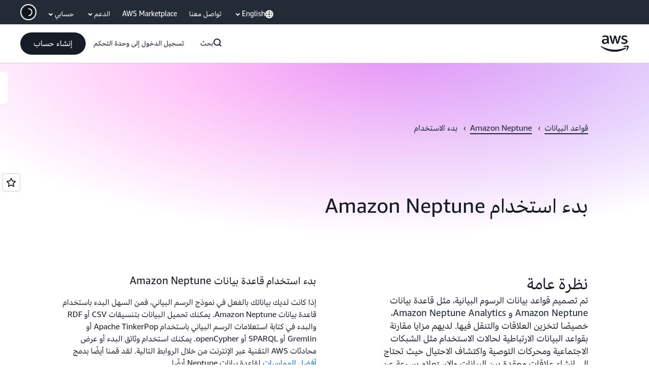

--- FILE ---
content_type: text/html;charset=utf-8
request_url: https://aws.amazon.com/ar/neptune/getting-started/
body_size: 45927
content:
<!doctype html>
<html lang="ar-SA" data-static-assets="https://a0.awsstatic.com" class="aws-lng-ar_SA">
 <head>
  <meta http-equiv="Content-Security-Policy" content="default-src 'self' data: https://a0.awsstatic.com https://prod.us-east-1.ui.gcr-chat.marketing.aws.dev; base-uri 'none'; connect-src 'self' https://*.analytics.console.aws.a2z.com https://*.aws.corrivium.live https://*.harmony.a2z.com https://*.marketing.aws.dev https://*.panorama.console.api.aws https://*.prod.chc-features.uxplatform.aws.dev https://*.us-east-1.prod.mrc-sunrise.marketing.aws.dev https://0vctm1i0if.execute-api.eusc-de-east-1.amazonaws.eu/gamma/spot.json https://112-tzm-766.mktoresp.com https://112-tzm-766.mktoutil.com https://8810.clrt.ai https://a0.awsstatic.com https://a0.p.awsstatic.com https://a1.awsstatic.com https://amazonwebservices.d2.sc.omtrdc.net https://amazonwebservicesinc.tt.omtrdc.net https://api-v2.builderprofile.aws.dev https://api.regional-table.region-services.aws.a2z.com https://api.us-west-2.prod.pricing.aws.a2z.com https://artifacts.us-west-2.prod.plc.billing.aws.dev https://assets.storylane.io https://auth.aws.amazon.com https://aws.amazon.com https://aws.amazon.com/p/sf/ https://aws.demdex.net https://b0.p.awsstatic.com https://c0.b0.p.awsstatic.com https://calculator.aws https://chatbot-api.us-east-1.prod.mrc-sunrise.marketing.aws.dev https://chatbot-stream-api.us-east-1.prod.mrc-sunrise.marketing.aws.dev https://clientlogger.marketplace.aws.a2z.com https://cm.everesttech.net https://csml-plc-prod.us-west-2.api.aws/plc/csml/logging https://d0.awsstatic.com https://d0.m.awsstatic.com https://d1.awsstatic.com https://d1fgizr415o1r6.cloudfront.net https://d2bmgek65me099.cloudfront.net https://d2c.aws.amazon.com https://d3borx6sfvnesb.cloudfront.net https://dftu77xade0tc.cloudfront.net https://dpm.demdex.net https://edge.adobedc.net https://fls-na.amazon.com https://global-api-v2.builderprofile.aws.dev https://i18n-string.us-west-2.prod.pricing.aws.a2z.com https://iad.staging.prod.tv.awsstatic.com https://infra-api.us-east-1.prod.mrc-sunrise.marketing.aws.dev https://ingestion.aperture-public-api.feedback.console.aws.dev https://jhewqjrl5k.execute-api.us-west-2.amazonaws.com https://livechat-api.us-east-1.prod.mrc-sunrise.marketing.aws.dev https://log.clrt.ai https://pricing-table.us-west-2.prod.site.p.awsstatic.com https://prod-us-west-2.csp-report.marketing.aws.dev https://prod.log.shortbread.aws.dev https://prod.tools.shortbread.aws.dev https://prod.us-east-1.api.gcr-chat.marketing.aws.dev https://prod.us-east-1.rest-bot.gcr-chat.marketing.aws.dev https://prod.us-east-1.ui.gcr-chat.marketing.aws.dev https://public.lotus.awt.aws.a2z.com https://r0.m.awsstatic.com https://s0.awsstatic.com https://s3.amazonaws.com/aws-messaging-pricing-information/ https://s3.amazonaws.com/aws-messaging-pricing-information/TextMessageInbound/prices.json https://s3.amazonaws.com/aws-messaging-pricing-information/TextMessageOutbound/prices.json https://s3.amazonaws.com/public-pricing-agc/ https://s3.eusc-de-east-1.amazonaws.eu/aws-messaging-pricing-information/TextMessageInbound/prices.json https://s3.eusc-de-east-1.amazonaws.eu/aws-messaging-pricing-information/TextMessageOutbound/prices.json https://spot-bid-advisor.s3.amazonaws.com https://spot-price-gamma-iad.s3.us-east-1.amazonaws.com/spot.json https://t0.m.awsstatic.com https://target.aws.amazon.com https://token.us-west-2.prod.site.p.awsstatic.com https://tv.awsstatic.com https://us-west-2.prod.cxm.marketing.aws.dev https://view-stage.us-west-2.prod.pricing.aws.a2z.com https://view-staging.us-east-1.prod.plc1-prod.pricing.aws.a2z.com https://vs.aws.amazon.com https://webchat-aws.clink.cn https://website.spot.ec2.aws.a2z.com https://wrp.aws.amazon.com https://www.youtube-nocookie.com https://xcxrmtkxx5.execute-api.us-east-1.amazonaws.com/prod/ https://zbrymci1c2.execute-api.eusc-de-east-1.amazonaws.eu/prod/spot.json wss://*.transport.connect.us-east-1.amazonaws.com wss://prod.us-east-1.wss-bot.gcr-chat.marketing.aws.dev wss://webchat-aws.clink.cn; font-src 'self' data: https://a0.awsstatic.com https://f0.awsstatic.com https://fonts.gstatic.com https://prod.us-east-1.ui.gcr-chat.marketing.aws.dev; frame-src 'self' https://*.widget.console.aws.amazon.com https://aws.demdex.net https://aws.storylane.io https://c0.b0.p.awsstatic.com https://calculator.aws https://conversational-experience-worker.widget.console.aws.amazon.com/lotus/isolatedIFrame https://dpm.demdex.net https://pricing-table.us-west-2.prod.site.p.awsstatic.com https://token.us-west-2.prod.site.p.awsstatic.com https://www.youtube-nocookie.com; img-src 'self' blob: data: https://*.vidyard.com https://*.ytimg.com https://a0.awsstatic.com https://amazonwebservices.d2.sc.omtrdc.net https://app-pages.storylane.io https://avatars.builderprofile.aws.dev https://aws-quickstart.s3.amazonaws.com https://aws.amazon.com https://aws.demdex.net https://awsmedia.s3.amazonaws.com https://chat.us-east-1.prod.mrc-sunrise.marketing.aws.dev https://cm.everesttech.net https://cx0.m.awsstatic.com https://d1.awsstatic.com https://d1d1et6laiqoh9.cloudfront.net https://d2908q01vomqb2.cloudfront.net https://d2c.aws.amazon.com https://d2cpw7vd6a2efr.cloudfront.net https://d36cz9buwru1tt.cloudfront.net https://d7umqicpi7263.cloudfront.net https://docs.aws.amazon.com https://dpm.demdex.net https://fls-na.amazon.com https://google.ca https://google.co.in https://google.co.jp https://google.co.th https://google.co.uk https://google.com https://google.com.ar https://google.com.au https://google.com.br https://google.com.hk https://google.com.mx https://google.com.tr https://google.com.tw https://google.de https://google.es https://google.fr https://google.it https://google.nl https://google.pl https://google.ru https://iad.staging.prod.tv.awsstatic.com https://img.youtube.com https://marketingplatform.google.com https://media.amazonwebservices.com https://p.adsymptotic.com https://pages.awscloud.com https://prod.us-east-1.ui.gcr-chat.marketing.aws.dev https://s3.amazonaws.com/aws-quickstart/ https://ssl-static.libsyn.com https://static-cdn.jtvnw.net https://tv.awsstatic.com https://webchat-aws.clink.cn https://www.google.com https://www.linkedin.com https://yt3.ggpht.com; media-src 'self' blob: https://*.aws.corrivium.live https://*.libsyn.com https://a0.awsstatic.com https://anchor.fm https://awsmedia.s3.amazonaws.com https://awspodcastsiberiaent.s3.eu-west-3.amazonaws.com https://chat.us-east-1.prod.mrc-sunrise.marketing.aws.dev https://chtbl.com https://content.production.cdn.art19.com https://cx0.m.awsstatic.com https://d1.awsstatic.com https://d1hemuljm71t2j.cloudfront.net https://d1le29qyzha1u4.cloudfront.net https://d1oqpvwii7b6rh.cloudfront.net https://d1vo51ubqkiilx.cloudfront.net https://d1yyh5dhdgifnx.cloudfront.net https://d2908q01vomqb2.cloudfront.net https://d2a6igt6jhaluh.cloudfront.net https://d3ctxlq1ktw2nl.cloudfront.net https://d3h2ozso0dirfl.cloudfront.net https://dgen8gghn3u86.cloudfront.net https://dk261l6wntthl.cloudfront.net https://download.stormacq.com/aws/podcast/ https://dts.podtrac.com https://iad.staging.prod.tv.awsstatic.com https://media.amazonwebservices.com https://mktg-apac.s3-ap-southeast-1.amazonaws.com https://rss.art19.com https://s3-ap-northeast-1.amazonaws.com/aws-china-media/ https://tv.awsstatic.com https://www.buzzsprout.com; object-src 'none'; script-src 'sha256-4AKH/6cgOXwzLyAwz3UERWqiYZvg/am3gLGtkpb6AfE=' 'nonce-na+n0W4/KcLj5cy4a7svbV/sS3pdrlThJGGB5qLuc3w=' 'self' blob: https://*.cdn.console.awsstatic.com https://*.cdn.uis.awsstatic.com https://*.us-east-1.prod.mrc-sunrise.marketing.aws.dev https://a.b.cdn.console.awsstatic.com https://a0.awsstatic.com https://amazonwebservicesinc.tt.omtrdc.net https://artifacts.us-west-2.prod.plc.billing.aws.dev https://b0.p.awsstatic.com https://cdn.builderprofile.aws.dev https://cx0.m.awsstatic.com https://d0.m.awsstatic.com https://d2bmgek65me099.cloudfront.net https://d2c.aws.amazon.com https://googleads.g.doubleclick.net https://loader.us-east-1.prod.mrc-sunrise.marketing.aws.dev https://prod.us-east-1.ui.gcr-chat.marketing.aws.dev https://r0.m.awsstatic.com https://spot-price.s3.amazonaws.com https://static.doubleclick.net https://t0.m.awsstatic.com https://token.us-west-2.prod.site.p.awsstatic.com https://website.spot.ec2.aws.a2z.com https://www.google.com https://www.gstatic.com https://www.youtube.com/iframe_api https://www.youtube.com/s/player/; style-src 'self' 'unsafe-inline' https://a0.awsstatic.com https://artifacts.us-west-2.prod.plc.billing.aws.dev https://assets.storylane.io https://b0.p.awsstatic.com https://cx0.m.awsstatic.com https://prod.us-east-1.ui.gcr-chat.marketing.aws.dev https://t0.m.awsstatic.com https://token.us-west-2.prod.site.p.awsstatic.com" data-report-uri="https://prod-us-west-2.csp-report.marketing.aws.dev/submit">
  <meta charset="UTF-8">
  <meta name="viewport" content="width=device-width, initial-scale=1.0">
  <link rel="preconnect" href="https://a0.awsstatic.com" crossorigin="anonymous">
  <link rel="dns-prefetch" href="https://a0.awsstatic.com">
  <link rel="dns-prefetch" href="https://d1.awsstatic.com">
  <link rel="dns-prefetch" href="https://amazonwebservicesinc.tt.omtrdc.net">
  <link rel="dns-prefetch" href="https://s0.awsstatic.com">
  <link rel="dns-prefetch" href="https://t0.awsstatic.com">
  <title>قاعدة بيانات الرسم البياني المُدارة – بدء استخدام Amazon Neptune‏ - AWS</title>
  <meta name="description" content="تحقق من الوثائق لبدء استخدام Amazon Neptune.">
  <link rel="canonical" href="https://aws.amazon.com/ar/neptune/getting-started/">
  <link rel="alternate" href="https://aws.amazon.com/ar/neptune/getting-started/" hreflang="ar-sa">
  <link rel="alternate" href="https://aws.amazon.com/de/neptune/getting-started/" hreflang="de-de">
  <link rel="alternate" href="https://aws.amazon.com/neptune/getting-started/" hreflang="en-us">
  <link rel="alternate" href="https://aws.amazon.com/es/neptune/getting-started/" hreflang="es-es">
  <link rel="alternate" href="https://aws.amazon.com/fr/neptune/getting-started/" hreflang="fr-fr">
  <link rel="alternate" href="https://aws.amazon.com/it/neptune/getting-started/" hreflang="it-it">
  <link rel="alternate" href="https://aws.amazon.com/jp/neptune/getting-started/" hreflang="ja-jp">
  <link rel="alternate" href="https://aws.amazon.com/ko/neptune/getting-started/" hreflang="ko-kr">
  <link rel="alternate" href="https://aws.amazon.com/pt/neptune/getting-started/" hreflang="pt-br">
  <link rel="alternate" href="https://aws.amazon.com/cn/neptune/getting-started/" hreflang="zh-cn">
  <link rel="alternate" href="https://aws.amazon.com/tw/neptune/getting-started/" hreflang="zh-tw">
  <meta name="template" content="guidance">
  <meta property="og:type" content="website">
  <meta property="og:site_name" content="Amazon Web Services, Inc.">
  <meta property="og:description" content="تحقق من الوثائق لبدء استخدام Amazon Neptune.">
  <meta property="og:title" content="بدء الاستخدام">
  <meta property="og:updated_time" content="2026-01-22T08:13:12.254-0800">
  <meta property="og:url" content="https://aws.amazon.com/ar/neptune/getting-started/">
  <meta property="og:locale" content="ar_SA">
  <meta property="og:locale:alternate" content="de_DE">
  <meta property="og:locale:alternate" content="en_US">
  <meta property="og:locale:alternate" content="es_ES">
  <meta property="og:locale:alternate" content="fr_FR">
  <meta property="og:locale:alternate" content="id_ID">
  <meta property="og:locale:alternate" content="it_IT">
  <meta property="og:locale:alternate" content="ja_JP">
  <meta property="og:locale:alternate" content="ko_KR">
  <meta property="og:locale:alternate" content="pt_BR">
  <meta property="og:locale:alternate" content="ru_RU">
  <meta property="og:locale:alternate" content="th_TH">
  <meta property="og:locale:alternate" content="tr_TR">
  <meta property="og:locale:alternate" content="vi_VN">
  <meta property="og:locale:alternate" content="zh_CN">
  <meta property="og:locale:alternate" content="zh_TW">
  <meta property="fb:pages" content="153063591397681">
  <meta property="twitter:card" content="summary">
  <meta property="twitter:site" content="@awscloud">
  <link rel="icon" type="image/ico" href="https://a0.awsstatic.com/libra-css/images/site/fav/favicon.ico">
  <link rel="shortcut icon" type="image/ico" href="https://a0.awsstatic.com/libra-css/images/site/fav/favicon.ico">
  <link rel="apple-touch-icon" sizes="57x57" href="https://a0.awsstatic.com/libra-css/images/site/touch-icon-iphone-114-smile.png">
  <link rel="apple-touch-icon" sizes="72x72" href="https://a0.awsstatic.com/libra-css/images/site/touch-icon-ipad-144-smile.png">
  <link rel="apple-touch-icon" sizes="114x114" href="https://a0.awsstatic.com/libra-css/images/site/touch-icon-iphone-114-smile.png">
  <link rel="apple-touch-icon" sizes="144x144" href="https://a0.awsstatic.com/libra-css/images/site/touch-icon-ipad-144-smile.png">
  <script type="application/json" id="target-mediator">
    {"pageLanguage":"ar","supportedLanguages":["ar","cn","de","en","es","fr","id","it","jp","ko","pt","ru","th","tr","tw","vi"],"offerOrigin":"https://s0.awsstatic.com"}
</script>
  <link rel="stylesheet" href="https://a0.awsstatic.com/libra-css/css/1.0.509/style-awsm-base.css">
  <link rel="stylesheet" href="https://a0.awsstatic.com/awsm-core/0.1.6/bundle/head.css">
  <script type="esms-options">{"noLoadEventRetriggers": true, "nonce":"na+n0W4/KcLj5cy4a7svbV/sS3pdrlThJGGB5qLuc3w="}</script>
  <script async src="https://a0.awsstatic.com/eb-csr/2.0.16/polyfills/es-module-shims/es-module-shims.js"></script>
  <script type="importmap" data-head-renderable="true">{"imports":{"react":"https://a0.awsstatic.com/eb-csr/2.0.16/react/react.js","react/jsx-runtime":"https://a0.awsstatic.com/eb-csr/2.0.16/react/jsx-runtime.js","react-dom":"https://a0.awsstatic.com/eb-csr/2.0.16/react/react-dom.js","react-dom/server":"https://a0.awsstatic.com/eb-csr/2.0.16/react/server-browser.js","react-dom-server-browser":"https://a0.awsstatic.com/eb-csr/2.0.16/react/react-dom-server-browser.js","sanitize-html":"https://a0.awsstatic.com/eb-csr/2.0.16/sanitize-html/index.js","video.js":"https://a0.awsstatic.com/eb-csr/2.0.16/videojs/video.js","videojs-event-tracking":"https://a0.awsstatic.com/eb-csr/2.0.16/videojs/videojs-event-tracking.js","videojs-hotkeys":"https://a0.awsstatic.com/eb-csr/2.0.16/videojs/videojs-hotkeys.js","videojs-youtube":"https://a0.awsstatic.com/eb-csr/2.0.16/videojs/videojs-youtube.js","@amzn/awsmcc":"https://a0.awsstatic.com/awsmcc/1.0.1/bundle/index.js"}}</script>
  <script type="application/json" id="aws-page-settings" data-head-renderable="true">{"supportedLanguages":["ar","cn","de","en","es","fr","id","it","jp","ko","pt","ru","th","tr","tw","vi"],"defaultLanguage":"en","logDataSet":"LIVE:PROD","logInstance":"PUB","csdsEndpoint":"https://d2c.aws.amazon.com/","isLoggingEnabled":true,"currentLanguage":"ar-SA","currentStage":"Prod","isRTL":false,"framework":"v3","drTemplateStoreHost":"https://t0.m.awsstatic.com","isBJS":false,"awstvVideoAPIOrigin":"//aws.amazon.com","awstvVideoAssetOrigin":"https://tv.awsstatic.com"}</script>
  <script src="https://a0.awsstatic.com/awsm-core/0.1.6/bundle/gdeps.js"></script>
  <script type="module" src="https://a0.awsstatic.com/awsm-core/0.1.6/bundle/head.js"></script>
  <link rel="stylesheet" href="https://a0.awsstatic.com/eb-csr/2.0.16/orchestrate.css">
  <script type="module" async src="https://a0.awsstatic.com/eb-csr/2.0.16/orchestrate.js"></script>
  <script type="module" async id="awsm-csa" data-awsm-csa-meta="{&quot;env&quot;:{&quot;stage&quot;:&quot;prod&quot;}}" src="https://d0.m.awsstatic.com/awsm-acslibs/1.0.0/bundle/index.js"></script>
  <script src="https://a0.awsstatic.com/s_code/js/3.0/awshome_s_code.js"></script>
  <script async data-js-script="target-mediator" src="https://a0.awsstatic.com/target/1.0.127/aws-target-mediator.js"></script>
  <meta name="baidu-site-verification" content="codeva-IAqCchMwW7">
  <meta name="360-site-verification" content="cbe5c6f0249e273e71fffd6d6580ce09">
  <meta name="shenma-site-verification" content="79b94bb338f010af876605819a332e19_1617844070">
  <meta name="sogou_site_verification" content="Ow8cCy3Hgq">
  <meta name="google-site-verification" content="XHghG81ulgiW-3EylGcF48sG28tBW5EH0bNUhgo_DrU">
  <meta name="msvalidate.01" content="6F92E52A288E266E30C2797ECB5FCCF3">
  <link data-eb-tpl-style="" href="https://t0.m.awsstatic.com/tmpl/awsm-rt/esm/templates/rt-subnav/1.0.0/rt-subnav.353eeddbce.rtl.css" rel="stylesheet" type="text/css">
  <link data-eb-tpl-style="" href="https://t0.m.awsstatic.com/tmpl/awsm-rt/esm/templates/rt-da-deluxe-card-collection/1.0.0/rt-da-deluxe-card-collection.fb391b6bb7.rtl.css" rel="stylesheet" type="text/css">
  <link data-eb-tpl-style="" href="https://t0.m.awsstatic.com/tmpl/awsm-rt/esm/templates/rt-feedback/1.0.0/rt-feedback.ae1da4ae96.rtl.css" rel="stylesheet" type="text/css">
  <link data-eb-tpl-style="" href="https://t0.m.awsstatic.com/tmpl/awsm-rt/esm/templates/rt-long-form-content/1.0.0/rt-long-form-content.81ae547570.rtl.css" rel="stylesheet" type="text/css">
  <link data-eb-tpl-style="" href="https://t0.m.awsstatic.com/tmpl/awsm-rt/esm/templates/rt-footer/1.0.0/rt-footer.84162c89b3.rtl.css" rel="stylesheet" type="text/css">
  <link data-eb-tpl-style="" href="https://t0.m.awsstatic.com/tmpl/awsm-rt/esm/templates/rt-global-nav/1.0.0/rt-global-nav.83e0f4d03c.rtl.css" rel="stylesheet" type="text/css">
  <link data-eb-tpl-style="" href="https://t0.m.awsstatic.com/tmpl/awsm-rt/esm/templates/rt-live-hero/1.0.0/rt-live-hero.10258c4a77.rtl.css" rel="stylesheet" type="text/css">
 </head>
 <body class="awsm page basicpage " id="page-2886377f2a" data-cmp-link-accessibility-enabled data-cmp-link-accessibility-text="opens in a new tab">
  <script id="awsc-panorama-bundle" type="text/javascript" src="https://prod.pa.cdn.uis.awsstatic.com/panorama-nav-init.js" data-config="{&quot;appEntity&quot;:&quot;aws-marketing&quot;,&quot;region&quot;:&quot;us-west-1&quot;,&quot;service&quot;:&quot;global-site&quot;,&quot;trackerConstants&quot;:{&quot;cookieDomain&quot;:&quot;aws.amazon.com&quot;}}" async="true"></script>
  <a aria-label="Skip to main content link" class="m-sr-only m-sr-only-focusable m-skip-el" href="#aws-page-content-main" id="aws-page-skip-to-main">انتقل إلى المحتوى الرئيسي</a>
  <div class="header htlwrapper m-global-header">
   <div data-custom-params="{}" data-trk-params="{}">
    <div data-eb-slot="awsm-1041c873-8ec4-4684-b082-8088b028dad4" data-eb-slot-meta="{'version':'1.0','slotId':'awsm-1041c873-8ec4-4684-b082-8088b028dad4','experienceId':'a03b8e72-da5a-4bef-837f-f8e0558920a2','allowBlank':false,'hasAltExp':false,'isRTR':false,'dataKey':'null','filters':{'limit':15,'query':'tag \u003d \'global-nav#global-nav-items\''}}">
     <div data-eb-tpl-n="awsm-rt/rt-global-nav" data-eb-tpl-v="1.0.0" data-eb-ce="" data-eb-c-scope="1041c873-8ec4-4684-b082-8088b028dad4" data-eb-d-scope="INLINE" data-eb-locale="ar-SA" data-eb-784e9813="" data-eb-ssr-ce="" data-eb-tpl-ns="awsmRT" data-eb-hydrated="pending">
      <script type="application/json">{"data":{"items":[{"fields":{"globalNav":"{\"dark\":false,\"logoAlt\":\"AWS\",\"logoLink\":\"https://aws.amazon.com/?nc2\\u003dh_home\",\"searchURL\":\"api\",\"createAccountButtonLabel\":\"إنشاء حساب\",\"createAccountButtonURL\":\"https://signin.aws.amazon.com/signup?request_type\\u003dregister\",\"signinLabel\":\"تسجيل الدخول إلى وحدة التحكم\",\"signinURL\":\"https://console.aws.amazon.com/console/home/?nc2\\u003dh_si\\u0026src\\u003dheader-signin\",\"showFeedback\":true,\"schemaVersion\":2.0,\"items\":[{\"name\":\"اكتشف AWS\",\"columnsLayout\":\"3-1\",\"linkURL\":\"\",\"columns\":[{\"heading\":\"اكتشف الموضوعات\",\"subheading\":\"\",\"type\":\"ListColumn\",\"discoverCards\":[{\"title\":\"جرِّب فعالية AWS re:Invent افتراضيًا\",\"badge\":\"Event\",\"hyperLink\":\"https://reinvent.awsevents.com/livestream/?nc2\\u003dh_dsc_ex_s1\\u0026trk\\u003dc775b40b-0f43-4b55-9eb1-a0ef0787360c\",\"imageSrc\":\"https://d1.awsstatic.com/onedam/marketing-channels/website/aws/en_US/global-nav/m9y25-discover-aws-reinvent-session-catalog.0f0f06f8b5f05d7c8f32a8dd40ab11e2b2e6e5de.jpg\",\"imageAlt\":\"صورة تجريدية\"},{\"title\":\"تعرّف على مشروع Rainier، الذي يُعدّ من أكبر مجموعات الحوسبة للذكاء الاصطناعي على مستوى العالم\",\"badge\":\"Now available\",\"hyperLink\":\"https://www.aboutamazon.com/news/aws/aws-project-rainier-ai-trainium-chips-compute-cluster?nc2\\u003dh_dsc_ex_s2\",\"imageSrc\":\"https://d1.awsstatic.com/onedam/marketing-channels/website/aws/en_US/global-nav/m10y25-discover-reinvent-builder-track.0de783e01bc5a82eedbea69e1ce7e3ab78a1ee3d.jpg\",\"imageAlt\":\"صورة تجريدية\"},{\"title\":\"مساحة عمل رقمية قائمة على الذكاء الاصطناعي المستقل ومصممة لمستخدمي قطاع الأعمال\",\"badge\":\"Now available\",\"hyperLink\":\"https://aws.amazon.com/quicksuite?nc2\\u003dh_dsc_ex_s3\",\"imageSrc\":\"https://d1.awsstatic.com/onedam/marketing-channels/website/aws/en_US/global-nav/m10y25-discover-amazon-quick-suite.317c8c1184eaeee1b96aac3cd3c9305d287957b4.jpg\",\"imageAlt\":\"صورة تجريدية\"}],\"items\":[{\"title\":\"استكشف فعالية re:Invent: دليلك إلى الكلمات الرئيسية والجلسات والتجارب\",\"eyebrow\":\"الفعالية\",\"hyperLink\":\"https://reinvent.awsevents.com/agenda/?nc2\\u003dh_dsc_ex_s4\\u0026trk\\u003dc775b40b-0f43-4b55-9eb1-a0ef0787360c\"},{\"title\":\"فريق الذكاء الاصطناعي المثالي: AWS وNBA يبدآن حقبة جديدة\",\"eyebrow\":\"تدعم AWS كل هدف (دانك)\",\"hyperLink\":\"https://aws.amazon.com/sports/nba/?nc2\\u003dh_dsc_ex_s5\"},{\"title\":\"أصبح Amazon Bedrock AgentCore متاحًا الآن بشكل عام\",\"eyebrow\":\"متاح الآن\",\"hyperLink\":\"https://aws.amazon.com/bedrock/agentcore/?nc2\\u003dh_dsc_ex_s6\"}],\"hyperLinks\":[{\"hyperlinkUrl\":\"https://aws.amazon.com/new/?nc2\\u003dh_dsc_new\",\"hyperlinkText\":\"الأخبار والإعلانات\"},{\"hyperlinkUrl\":\"https://aws.amazon.com/blogs/?nc2\\u003dh_dsc_blg\",\"hyperlinkText\":\"مدونة AWS\"}]},{\"heading\":\"جرِّب فعالية AWS re:Invent\",\"subheading\":\"re:Invent 2025: تعرف على أحدث ابتكارات AWS، وتتبادل الخبرات مع نظرائك، وتستفيد من جلسات الخبراء وفرص التواصل الفريدة.\",\"imageSrc\":\"https://d1.awsstatic.com/onedam/marketing-channels/website/aws/en_US/global-nav/m10y25-discover-reinvent-right-column.9753e12575fc63974ed2131d8d987e82a76fa0d0.jpg\",\"imageAlt\":\"رسم توضيحي تجريدي\",\"type\":\"FeaturedColumn\",\"hyperLinks\":[{\"hyperlinkUrl\":\"https://reinvent.awsevents.com/?nc2\\u003dh_dsc_aa_re\\u0026trk\\u003dc775b40b-0f43-4b55-9eb1-a0ef0787360c\",\"hyperlinkText\":\"اكتشف الفاعلية\"},{\"hyperlinkUrl\":\"https://aws.amazon.com/what-is-aws/?nc2\\u003dh_dsc_aa_wtaws\",\"hyperlinkText\":\"لماذا AWS\"},{\"hyperlinkUrl\":\"https://aws.amazon.com/getting-started/?nc2\\u003dh_dsc_aa_gs\",\"hyperlinkText\":\"بدء الاستخدام\"},{\"hyperlinkUrl\":\"https://aws.amazon.com/security/?nc2\\u003dh_dsc_aa_sec\",\"hyperlinkText\":\"الأمان\"},{\"hyperlinkUrl\":\"https://aws.amazon.com/compliance/?nc2\\u003dh_dsc_aa_cmp\",\"hyperlinkText\":\"الامتثال\"},{\"hyperlinkUrl\":\"https://aws.amazon.com/trust-center/?nc2\\u003dh_dsc_aa_trc\",\"hyperlinkText\":\"مركز الثقة\"},{\"hyperlinkUrl\":\"https://aws.amazon.com/sustainability/?nc2\\u003dh_dsc_aa_sus\",\"hyperlinkText\":\"الاستدامة\"},{\"hyperlinkText\":\"البنية التحتية العالمية\",\"hyperlinkUrl\":\"https://aws.amazon.com/about-aws/global-infrastructure/?nc2\\u003dh_dsc_aa_gi\"}]}]},{\"name\":\"المنتجات\",\"columnsLayout\":\"1-3\",\"linkURL\":\"\",\"subNav\":[{\"name\":\"المنتجات المميزة\",\"linkURL\":\"\",\"columns\":[{\"heading\":\"المنتجات المميزة\",\"subheading\":\"ابدأ باستخدام إحدى هذه الخدمات المميزة أو تصفح جميع الخدمات\",\"hyperlinkText\":\"تصفح جميع المنتجات\",\"hyperlinkUrl\":\"https://aws.amazon.com/products/?nc2\\u003dh_prod_fs_prod\",\"type\":\"ListColumn\",\"items\":[{\"title\":\"Amazon Quick Suite\",\"body\":\"مساحة عمل رقمية تجمع وكلاء الذكاء الاصطناعي بهدف دعم البحث وتوليد الرؤى التجارية وتنفيذ الأتمتة\",\"hyperLink\":\"https://aws.amazon.com/quicksuite/?nc2\\u003dh_prod_fs_qksu\"},{\"title\":\"التحويل\",\"body\":\"الذكاء الاصطناعي المستقل لتسريع تحديث أحمال عمل .NET والحاسوب المركزي وVMware\",\"hyperLink\":\"https://aws.amazon.com/transform/?nc2\\u003dh_prod_fs_trns\"},{\"title\":\"Aurora\",\"body\":\"خدمة قاعدة البيانات العلائقية بدون خادم لـ PostgreSQL وMySQL وDSQL\",\"hyperLink\":\"https://aws.amazon.com/rds/aurora/?nc2\\u003dh_prod_fs_aa\"},{\"title\":\"Amazon Bedrock\",\"body\":\"المنصة المتكاملة لإنشاء تطبيقات ووكلاء الذكاء الاصطناعي المُولِّد\",\"hyperLink\":\"https://aws.amazon.com/bedrock/?nc2\\u003dh_prod_fs_br\"},{\"title\":\"Amazon Connect\",\"body\":\"مركز اتصال عملاء سحابي متكامل مدعوم بالذكاء الاصطناعي بشكل أصلي\",\"hyperLink\":\"https://aws.amazon.com/connect/?nc2\\u003dh_prod_fs_cnct\"},{\"title\":\"EC2\",\"body\":\"سعة حوسبة آمنة ويمكن تغيير حجمها لتناسب أي عبء عمل تقريبًا\",\"hyperLink\":\"https://aws.amazon.com/ec2/?nc2\\u003dh_prod_fs_ec2\"},{\"title\":\"Nova\",\"body\":\"نماذج تأسيس تقدم معلومات رائدة وأداء عالي السعر\",\"hyperLink\":\"https://aws.amazon.com/ai/generative-ai/nova/?nc2\\u003dh_prod_fs_nov\"},{\"title\":\"SageMaker\",\"body\":\"مركز لجميع البيانات والتحليلات والذكاء الاصطناعي\",\"hyperLink\":\"https://aws.amazon.com/sagemaker/?nc2\\u003dh_prod_fs_sgm\"},{\"title\":\"S3\",\"body\":\"تخزين آمن غير محدود تقريبًا لعناصر للذكاء الاصطناعي والتحليلات والمحفوظات\",\"hyperLink\":\"https://aws.amazon.com/s3/?nc2\\u003dh_prod_fs_s3\"}],\"resourceCards\":[{\"title\":\"ما الجديد\",\"body\":\"اكتشف الإمكانات الجديدة وأحدث التقنيات\",\"hyperLink\":\"https://aws.amazon.com/new/?nc2\\u003dh_rc_new\",\"imageSrc\":\"https://d1.awsstatic.com/onedam/marketing-channels/website/aws/en_US/global-nav/aws-library_illustration_culture_2_1200.77dd122bde9af49ea0c09cdc009c193866f62ad7.jpg\",\"imageAlt\":\"alt\",\"background\":true},{\"title\":\"قصص نجاح العملاء\",\"body\":\"تعرف على كيفية قيام العملاء حول العالم بتسريع السحابة الخاصة بهم\",\"hyperLink\":\"https://aws.amazon.com/solutions/case-studies/?nc2\\u003dh_rc_cs\",\"imageSrc\":\"https://d1.awsstatic.com/onedam/marketing-channels/website/aws/en_US/global-nav/aws-library_illustration_culture_11_1200.29c48d4e742090396f61d0c5d5eec4ea8d714817.jpg\",\"imageAlt\":\"alt\",\"background\":true}]}]},{\"name\":\"التحليلات\",\"linkURL\":\"\",\"columns\":[{\"heading\":\"التحليلات\",\"subheading\":\"حسِّن الأداء ووسِّع التحليلات وأعباء عمل الذكاء الاصطناعي\",\"hyperlinkText\":\"انتقل إلى مركز التحليلات\",\"hyperlinkUrl\":\"https://aws.amazon.com/big-data/datalakes-and-analytics/?nc2\\u003dh_prod_an_hub\",\"type\":\"ListColumn\",\"items\":[{\"title\":\"Athena\",\"body\":\"خدمة الاستعلام عن البيانات في S3 باستخدام SQL\",\"hyperLink\":\"https://aws.amazon.com/athena/?nc2\\u003dh_prod_an_ath\"},{\"title\":\"AWS EMR\",\"body\":\"شغِّل أُطر عمل البيانات الكبيرة بسهولة\",\"hyperLink\":\"https://aws.amazon.com/emr/?nc2\\u003dh_prod_an_emr\"},{\"title\":\"Glue\",\"body\":\"تكامل البيانات بطريقة بسيطة وبإمكانية توسيع وبدون خادم\",\"hyperLink\":\"https://aws.amazon.com/glue/?nc2\\u003dh_prod_an_glu\"},{\"title\":\"Managed Streaming for Apache Kafka\",\"body\":\"خدمة Apache Kafka المُدارة بالكامل\",\"hyperLink\":\"https://aws.amazon.com/msk/?nc2\\u003dh_prod_an_msak\"},{\"title\":\"OpenSearch Service\",\"body\":\"محرك بحث وتحليلات لبيانات السجل والنص والتتبع\",\"hyperLink\":\"https://aws.amazon.com/opensearch-service/?nc2\\u003dh_prod_an_es\"},{\"title\":\"QuickSight\",\"body\":\"خدمة تحليلات الأعمال السريعة\",\"hyperLink\":\"https://aws.amazon.com/quicksight/?nc2\\u003dh_prod_an_qs\"},{\"title\":\"Redshift\",\"body\":\"تخزين بيانات سريع وبسيط وفعال من حيث التكلفة\",\"hyperLink\":\"https://aws.amazon.com/redshift/?nc2\\u003dh_prod_an_rs\"},{\"title\":\"SageMaker\",\"body\":\"مركز لجميع البيانات والتحليلات والذكاء الاصطناعي\",\"hyperLink\":\"https://aws.amazon.com/sagemaker/?nc2\\u003dh_prod_an_sgm\"}],\"browseAllItem\":{\"title\":\"تصفح جميع منتجات التحليلات\",\"hyperLink\":\"https://aws.amazon.com/big-data/datalakes-and-analytics/?nc2\\u003dh_prod_an_hub\"},\"resourceCards\":[{\"title\":\"ما الجديد\",\"body\":\"اكتشف الإمكانات الجديدة وأحدث التقنيات\",\"hyperLink\":\"https://aws.amazon.com/new/?nc2\\u003dh_rc_new\",\"imageSrc\":\"https://d1.awsstatic.com/onedam/marketing-channels/website/aws/en_US/global-nav/aws-library_illustration_culture_2_1200.77dd122bde9af49ea0c09cdc009c193866f62ad7.jpg\",\"imageAlt\":\"alt\",\"background\":true},{\"title\":\"قصص نجاح العملاء\",\"body\":\"تعرف على كيفية قيام العملاء حول العالم بتسريع السحابة الخاصة بهم\",\"hyperLink\":\"https://aws.amazon.com/solutions/case-studies/?nc2\\u003dh_rc_cs\",\"imageSrc\":\"https://d1.awsstatic.com/onedam/marketing-channels/website/aws/en_US/global-nav/aws-library_illustration_culture_11_1200.29c48d4e742090396f61d0c5d5eec4ea8d714817.jpg\",\"imageAlt\":\"alt\",\"background\":true}]}]},{\"name\":\"تكامل التطبيقات\",\"linkURL\":\"\",\"columns\":[{\"heading\":\"تكامل التطبيقات\",\"subheading\":\"تكامل الأنظمة المُوزعة والتطبيقات غير المستندة إلى خادم بتعليمات برمجية أقل\",\"hyperlinkText\":\"انتقل إلى مركز تكامل التطبيقات\",\"hyperlinkUrl\":\"https://aws.amazon.com/products/application-integration/?nc2\\u003dh_prod_ap_hub\",\"type\":\"ListColumn\",\"items\":[{\"title\":\"بوابة واجهة برمجة التطبيقات (API)\",\"body\":\"خدمة مُدارة بالكامل لتأمين واجهات برمجة تطبيقات REST API وتوسيع نطاقها\",\"hyperLink\":\"https://aws.amazon.com/api-gateway/?nc2\\u003dh_prod_ap_apig\"},{\"title\":\"AppFlow\",\"body\":\"لا يوجد تكامل للتعليمات البرمجية لتطبيقات SaaS وخدمات AWS\",\"hyperLink\":\"https://aws.amazon.com/appflow/?nc2\\u003dh_prod_ap_af\"},{\"title\":\"AppSync\",\"body\":\"يربط التطبيقات بالأحداث والبيانات ونماذج الذكاء الاصطناعي باستخدام GraphQL\",\"hyperLink\":\"https://aws.amazon.com/appsync/?nc2\\u003dh_prod_ap_apps\"},{\"title\":\"EventBridge\",\"body\":\"يبني تطبيقات تعتمد على الأحداث على نطاق واسع عبر AWS أو SaaS أو الأنظمة الحالية\",\"hyperLink\":\"https://aws.amazon.com/eventbridge/?nc2\\u003dh_prod_ap_eb\"},{\"title\":\"MQ\",\"body\":\"خدمة وسيط رسائل مُدارة\",\"hyperLink\":\"https://aws.amazon.com/amazon-mq/?nc2\\u003dh_prod_ap_mq\"},{\"title\":\"Simple Notification Service (SNS)\",\"body\":\"إخطارات مؤقتة عبر الجوال والبريد الإلكتروني والرسائل النصية القصيرة وعبر أنظمة pub/sub\",\"hyperLink\":\"https://aws.amazon.com/sns/?nc2\\u003dh_prod_ap_sns\"},{\"title\":\"Simple Queue Service (SQS)\",\"body\":\"قوائم انتظار الرسائل المدارة\",\"hyperLink\":\"https://aws.amazon.com/sqs/?nc2\\u003dh_prod_ap_sqs\"},{\"title\":\"Step Functions\",\"body\":\"تدفقات سير عمل مرئية للتطبيقات الموزعة\",\"hyperLink\":\"https://aws.amazon.com/step-functions/?nc2\\u003dh_prod_ap_stf\"}],\"browseAllItem\":{\"title\":\"استعرض كافة حلول تكامل التطبيقات المتوفرة\",\"hyperLink\":\"https://aws.amazon.com/products/application-integration/?nc2\\u003dh_prod_ap_hub\"},\"resourceCards\":[{\"title\":\"ما الجديد\",\"body\":\"اكتشف الإمكانات الجديدة وأحدث التقنيات\",\"hyperLink\":\"https://aws.amazon.com/new/?nc2\\u003dh_rc_new\",\"imageSrc\":\"https://d1.awsstatic.com/onedam/marketing-channels/website/aws/en_US/global-nav/aws-library_illustration_culture_2_1200.77dd122bde9af49ea0c09cdc009c193866f62ad7.jpg\",\"imageAlt\":\"alt\",\"background\":true},{\"title\":\"قصص نجاح العملاء\",\"body\":\"تعرف على كيفية قيام العملاء حول العالم بتسريع السحابة الخاصة بهم\",\"hyperLink\":\"https://aws.amazon.com/solutions/case-studies/?nc2\\u003dh_rc_cs\",\"imageSrc\":\"https://d1.awsstatic.com/onedam/marketing-channels/website/aws/en_US/global-nav/aws-library_illustration_culture_11_1200.29c48d4e742090396f61d0c5d5eec4ea8d714817.jpg\",\"imageAlt\":\"alt\",\"background\":true}]}]},{\"name\":\"الذكاء الاصطناعي\",\"linkURL\":\"\",\"columns\":[{\"heading\":\"الذكاء الاصطناعي\",\"subheading\":\"بناء وتوسيع الموجة التالية من ابتكارات الذكاء الاصطناعي على AWS\",\"hyperlinkText\":\"انتقل إلى مركز الذكاء الاصطناعي\",\"hyperlinkUrl\":\"https://aws.amazon.com/ai/?nc2\\u003dh_prod_ai_hub\",\"type\":\"ListColumn\",\"items\":[{\"title\":\"Amazon Bedrock\",\"body\":\"المنصة المتكاملة لإنشاء تطبيقات ووكلاء الذكاء الاصطناعي المُولِّد\",\"hyperLink\":\"https://aws.amazon.com/bedrock/?nc2\\u003dh_prod_ai_br\"},{\"title\":\"Amazon Bedrock AgentCore\",\"body\":\"منصة متكاملة قائمة على الوكلاء لتسريع تطوير الوكلاء وتشغيلهم في بيئة الإنتاج عبر أي إطار عمل أو نموذج\",\"hyperLink\":\"https://aws.amazon.com/bedrock/agentcore/?nc2\\u003dh_prod_ai_brac\"},{\"title\":\"Amazon Connect\",\"body\":\"مركز اتصال عملاء سحابي متكامل مدعوم بالذكاء الاصطناعي بشكل أصلي\",\"hyperLink\":\"https://aws.amazon.com/connect/?nc2\\u003dh_prod_ai_cnct\"},{\"title\":\"Inferentia\",\"body\":\"شريحة استدلال خاصة بتقنية تعلم الآلة\",\"hyperLink\":\"https://aws.amazon.com/ai/machine-learning/inferentia/?nc2\\u003dh_prod_ai_inf\"},{\"title\":\"Amazon Q\",\"body\":\"مساعدك الذي يعمل بالذكاء الاصطناعي المولّد والمصمم للعمل\",\"hyperLink\":\"https://aws.amazon.com/q/?nc2\\u003dh_prod_ai_q\"},{\"title\":\"Nova\",\"body\":\"نماذج تأسيس تقدم معلومات رائدة وأداء عالي السعر\",\"hyperLink\":\"https://aws.amazon.com/ai/generative-ai/nova/?nc2\\u003dh_prod_ai_nov\"},{\"title\":\"SageMaker\",\"body\":\"خدمة مُدارة لبناء وتدريب ونشر نماذج تعلم الآلة ونماذج التأسيس\",\"hyperLink\":\"https://aws.amazon.com/sagemaker-ai/?nc2\\u003dh_prod_ai_sgm\"},{\"title\":\"Trainium\",\"body\":\"رقائق الذكاء الاصطناعي عالية الأداء ومنخفضة التكلفة للتعلم العميق والتدريب للذكاء الاصطناعي المولّد\",\"hyperLink\":\"https://aws.amazon.com/ai/machine-learning/trainium/?nc2\\u003dh_prod_ai_trn\"}],\"browseAllItem\":{\"title\":\"استعرض جميع منتجات الذكاء الاصطناعي\",\"hyperLink\":\"https://aws.amazon.com/ai/?nc2\\u003dh_prod_ai_hub\"},\"resourceCards\":[{\"title\":\"ما الجديد\",\"body\":\"اكتشف الإمكانات الجديدة وأحدث التقنيات\",\"hyperLink\":\"https://aws.amazon.com/new/?nc2\\u003dh_rc_new\",\"imageSrc\":\"https://d1.awsstatic.com/onedam/marketing-channels/website/aws/en_US/global-nav/aws-library_illustration_culture_2_1200.77dd122bde9af49ea0c09cdc009c193866f62ad7.jpg\",\"imageAlt\":\"alt\",\"background\":true},{\"title\":\"قصص نجاح العملاء\",\"body\":\"تعرف على كيفية قيام العملاء حول العالم بتسريع السحابة الخاصة بهم\",\"hyperLink\":\"https://aws.amazon.com/solutions/case-studies/?nc2\\u003dh_rc_cs\",\"imageSrc\":\"https://d1.awsstatic.com/onedam/marketing-channels/website/aws/en_US/global-nav/aws-library_illustration_culture_11_1200.29c48d4e742090396f61d0c5d5eec4ea8d714817.jpg\",\"imageAlt\":\"alt\",\"background\":true}]}]},{\"name\":\"تطبيقات الأعمال\",\"linkURL\":\"\",\"columns\":[{\"heading\":\"تطبيقات الأعمال\",\"subheading\":\"التطبيقات السحابية والأصلية المبنية على AWS وبواسطتها\",\"hyperlinkText\":\"انتقل إلى مركز تطبيقات الأعمال\",\"hyperlinkUrl\":\"https://aws.amazon.com/business-applications/?nc2\\u003dh_prod_ba_hub\",\"type\":\"ListColumn\",\"items\":[{\"title\":\"Amazon Connect\",\"body\":\"مركز اتصال عملاء سحابي متكامل مدعوم بالذكاء الاصطناعي بشكل أصلي\",\"hyperLink\":\"https://aws.amazon.com/connect/?nc2\\u003dh_prod_ba_cnct\"},{\"title\":\"Just Walk Out\",\"body\":\"متاجر التجزئة المستقلة الخالية من اتمام عملية البيع\",\"hyperLink\":\"https://aws.amazon.com/just-walk-out/?nc2\\u003dh_prod_ba_jwo\"},{\"title\":\"Amazon Quick Suite\",\"body\":\"مساحة عمل رقمية تجمع وكلاء الذكاء الاصطناعي بهدف دعم البحث وتوليد الرؤى التجارية وتنفيذ الأتمتة\",\"hyperLink\":\"https://aws.amazon.com/quicksuite/?nc2\\u003dh_prod_ba_qksu\"},{\"title\":\"QuickSight\",\"body\":\"خدمة تحليلات الأعمال السريعة\",\"hyperLink\":\"https://aws.amazon.com/quicksight/?nc2\\u003dh_prod_ba_qs\"},{\"title\":\"Simple Email Service (SES)\",\"body\":\"خدمة بريد إلكتروني وارد وصادر عالية المستوى\",\"hyperLink\":\"https://aws.amazon.com/ses/?nc2\\u003dh_prod_ba_ses\"},{\"title\":\"سلسلة توريد AWS\",\"body\":\"تطبيق الذكاء الاصطناعي (AI) لتحسين الرؤية والتخطيط\",\"hyperLink\":\"https://aws.amazon.com/aws-supply-chain/?nc2\\u003dh_prod_ba_sc\"},{\"title\":\"Wickr\",\"body\":\"اتصالات بتشفير تام بين الأطراف\",\"hyperLink\":\"https://aws.amazon.com/wickr/?nc2\\u003dh_prod_ba_wkr\"},{\"title\":\"WorkSpaces\",\"body\":\"بيئات سطح مكتب افتراضي، ومتصفحات ويب آمنة، وتدفق التطبيقات\",\"hyperLink\":\"https://aws.amazon.com/workspaces-family/workspaces/?nc2\\u003dh_prod_ba_ws\"}],\"browseAllItem\":{\"title\":\"تصفح جميع تطبيقات الأعمال المتاحة\",\"hyperLink\":\"https://aws.amazon.com/business-applications/?nc2\\u003dh_prod_ba_hub\"},\"resourceCards\":[{\"title\":\"ما الجديد\",\"body\":\"اكتشف الإمكانات الجديدة وأحدث التقنيات\",\"hyperLink\":\"https://aws.amazon.com/new/?nc2\\u003dh_rc_new\",\"imageSrc\":\"https://d1.awsstatic.com/onedam/marketing-channels/website/aws/en_US/global-nav/aws-library_illustration_culture_2_1200.77dd122bde9af49ea0c09cdc009c193866f62ad7.jpg\",\"imageAlt\":\"alt\",\"background\":true},{\"title\":\"قصص نجاح العملاء\",\"body\":\"تعرف على كيفية قيام العملاء حول العالم بتسريع السحابة الخاصة بهم\",\"hyperLink\":\"https://aws.amazon.com/solutions/case-studies/?nc2\\u003dh_rc_cs\",\"imageSrc\":\"https://d1.awsstatic.com/onedam/marketing-channels/website/aws/en_US/global-nav/aws-library_illustration_culture_11_1200.29c48d4e742090396f61d0c5d5eec4ea8d714817.jpg\",\"imageAlt\":\"alt\",\"background\":true}]}]},{\"name\":\"الحوسبة\",\"linkURL\":\"\",\"columns\":[{\"heading\":\"الحوسبة\",\"subheading\":\"تشغيل المثيلات والحاويات والحوسبة بدون خادم\",\"hyperlinkText\":\"انتقل إلى مركز الحوسبة\",\"hyperlinkUrl\":\"https://aws.amazon.com/products/compute/?nc2\\u003dh_prod_cp_hub\",\"type\":\"ListColumn\",\"sections\":[{\"heading\":\"المثيلات\",\"items\":[{\"title\":\"EC2\",\"body\":\"خوادم افتراضية مع تحكم كامل في موارد الحوسبة\",\"hyperLink\":\"https://aws.amazon.com/ec2/?nc2\\u003dh_prod_cp_ec2\"},{\"title\":\"Elastic Beanstalk\",\"body\":\"يقوم بترحيل التطبيقات الكاملة ونشرها وتوسيع نطاقها بسهولة على AWS\",\"hyperLink\":\"https://aws.amazon.com/elasticbeanstalk/?nc2\\u003dh_prod_cp_ebst\"}]},{\"heading\":\"الحاويات\",\"items\":[{\"title\":\"Elastic Container Service (ECS)\",\"body\":\"خدمة تنسيق حاويات AWS المُدارة بالكامل\",\"hyperLink\":\"https://aws.amazon.com/ecs/?nc2\\u003dh_prod_cp_ecs\"},{\"title\":\"Elastic Kubernetes Service (EKS)\",\"body\":\"خدمة Kubernetes المُدارة لتشغيل التطبيقات الحاوية\",\"hyperLink\":\"https://aws.amazon.com/eks/?nc2\\u003dh_prod_cp_eks\"}]},{\"heading\":\"بدون خوادم\",\"items\":[{\"title\":\"Lambda\",\"body\":\"خدمة لتشغيل الأكواد دون التفكير في الخوادم أو المجموعات\",\"hyperLink\":\"https://aws.amazon.com/lambda/?nc2\\u003dh_prod_cp_lbd\"}]}],\"browseAllItem\":{\"title\":\"تصفح جميع منتجات Compute\",\"hyperLink\":\"https://aws.amazon.com/products/compute/?nc2\\u003dh_prod_cp_hub\"},\"resourceCards\":[{\"title\":\"ما الجديد\",\"body\":\"اكتشف الإمكانات الجديدة وأحدث التقنيات\",\"hyperLink\":\"https://aws.amazon.com/new/?nc2\\u003dh_rc_new\",\"imageSrc\":\"https://d1.awsstatic.com/onedam/marketing-channels/website/aws/en_US/global-nav/aws-library_illustration_culture_2_1200.77dd122bde9af49ea0c09cdc009c193866f62ad7.jpg\",\"imageAlt\":\"alt\",\"background\":true},{\"title\":\"قصص نجاح العملاء\",\"body\":\"تعرف على كيفية قيام العملاء حول العالم بتسريع السحابة الخاصة بهم\",\"hyperLink\":\"https://aws.amazon.com/solutions/case-studies/?nc2\\u003dh_rc_c\",\"imageSrc\":\"https://d1.awsstatic.com/onedam/marketing-channels/website/aws/en_US/global-nav/aws-library_illustration_culture_11_1200.29c48d4e742090396f61d0c5d5eec4ea8d714817.jpg\",\"imageAlt\":\"alt\",\"background\":true}]}]},{\"name\":\"مركز الاتصال\",\"linkURL\":\"\",\"columns\":[{\"heading\":\"مركز الاتصال\",\"subheading\":\"اعمل على تحسين تجارب العملاء مع الحفاظ على مستوى التكاليف\",\"hyperlinkText\":\"انتقل إلى مركز الاتصال\",\"hyperlinkUrl\":\"https://aws.amazon.com/connect/?nc2\\u003dh_prod_cc_cnct\",\"type\":\"ListColumn\",\"items\":[{\"title\":\"Amazon Connect\",\"body\":\"مركز اتصال عملاء سحابي متكامل مدعوم بالذكاء الاصطناعي بشكل أصلي\",\"hyperLink\":\"https://aws.amazon.com/connect/?nc2\\u003dh_prod_cc_cnct\"}],\"resourceCards\":[{\"title\":\"ما الجديد\",\"body\":\"اكتشف الإمكانات الجديدة وأحدث التقنيات\",\"hyperLink\":\"https://aws.amazon.com/new/?nc2\\u003dh_rc_new\",\"imageSrc\":\"https://d1.awsstatic.com/onedam/marketing-channels/website/aws/en_US/global-nav/aws-library_illustration_culture_2_1200.77dd122bde9af49ea0c09cdc009c193866f62ad7.jpg\",\"imageAlt\":\"alt\",\"background\":true},{\"title\":\"قصص نجاح العملاء\",\"body\":\"تعرف على كيفية قيام العملاء حول العالم بتسريع السحابة الخاصة بهم\",\"hyperLink\":\"https://aws.amazon.com/solutions/case-studies/?nc2\\u003dh_rc_cs\",\"imageSrc\":\"https://d1.awsstatic.com/onedam/marketing-channels/website/aws/en_US/global-nav/aws-library_illustration_culture_11_1200.29c48d4e742090396f61d0c5d5eec4ea8d714817.jpg\",\"imageAlt\":\"alt\",\"background\":true}]}]},{\"name\":\"قواعد البيانات\",\"linkURL\":\"\",\"columns\":[{\"heading\":\"قواعد البيانات\",\"subheading\":\"قم بتشغيل تطبيقات الذكاء الاصطناعي والتطبيقات القائمة على البيانات على أي نطاق\",\"hyperlinkText\":\"انتقل إلى مركز قواعد البيانات\",\"hyperlinkUrl\":\"https://aws.amazon.com/products/databases/?nc2\\u003dh_prod_db_hub\",\"type\":\"ListColumn\",\"items\":[{\"title\":\"Aurora\",\"body\":\"خدمة قاعدة البيانات العلائقية بدون خادم لـ PostgreSQL وMySQL وDSQL\",\"hyperLink\":\"https://aws.amazon.com/rds/aurora/?nc2\\u003dh_prod_db_aa\"},{\"title\":\"DocumentDB (بالتوافق مع MongoDB)\",\"body\":\"خدمة قاعدة بيانات مستندات بلا خادم ومتوافقة مع MongoDB-API\",\"hyperLink\":\"https://aws.amazon.com/documentdb/?nc2\\u003dh_prod_db_doc\"},{\"title\":\"DynamoDB\",\"body\":\"قاعدة بيانات NoSQL الموزعة بدون خادم لأحمال العمل على أي نطاق\",\"hyperLink\":\"https://aws.amazon.com/dynamodb/?nc2\\u003dh_prod_db_ddb\"},{\"title\":\"ElastiCache\",\"body\":\"ذاكرة تخزين مؤقت بدون خادم مع التوافق مع أنظمة تشغيل Valkey وMemcached وRedis\",\"hyperLink\":\"https://aws.amazon.com/elasticache/?nc2\\u003dh_prod_db_elc\"},{\"title\":\"MemoryDB\",\"body\":\"قاعدة بيانات مُدارة بالكامل في الذاكرة مع التوافق مع نظام التشغيل Valkey وRedis OSS\",\"hyperLink\":\"https://aws.amazon.com/memorydb/?nc2\\u003dh_prod_db_memdb\"},{\"title\":\"Neptune\",\"body\":\"قاعدة بيانات الرسم البياني بدون خادم وتحليلات الرسوم البيانية المُدارة بالكامل\",\"hyperLink\":\"https://aws.amazon.com/neptune/?nc2\\u003dh_prod_db_nep\"},{\"title\":\"Oracle Database@AWS\",\"body\":\"قواعد بيانات Oracle وRAC والتطبيقات المنتشرة في مراكز بيانات AWS\",\"hyperLink\":\"https://aws.amazon.com/marketplace/featured-seller/oracle/?nc2\\u003dh_prod_db_ora\"},{\"title\":\"Relational Database Service (RDS)\",\"body\":\"خدمة قاعدة بيانات مُدارة بالكامل لمحركات قواعد البيانات العلائقية الشائعة\",\"hyperLink\":\"https://aws.amazon.com/rds/?nc2\\u003dh_prod_db_rds\"}],\"browseAllItem\":{\"title\":\"تصفح جميع منتجات قاعدة البيانات\",\"hyperLink\":\"https://aws.amazon.com/products/databases/?nc2\\u003dh_prod_db_hub\"},\"resourceCards\":[{\"title\":\"ما الجديد\",\"body\":\"اكتشف الإمكانات الجديدة وأحدث التقنيات\",\"hyperLink\":\"https://aws.amazon.com/new/?nc2\\u003dh_rc_new\",\"imageSrc\":\"https://d1.awsstatic.com/onedam/marketing-channels/website/aws/en_US/global-nav/aws-library_illustration_culture_2_1200.77dd122bde9af49ea0c09cdc009c193866f62ad7.jpg\",\"imageAlt\":\"alt\",\"background\":true},{\"title\":\"قصص نجاح العملاء\",\"body\":\"تعرف على كيفية قيام العملاء حول العالم بتسريع السحابة الخاصة بهم\",\"hyperLink\":\"https://aws.amazon.com/solutions/case-studies/?nc2\\u003dh_rc_cs\",\"imageSrc\":\"https://d1.awsstatic.com/onedam/marketing-channels/website/aws/en_US/global-nav/aws-library_illustration_culture_11_1200.29c48d4e742090396f61d0c5d5eec4ea8d714817.jpg\",\"imageAlt\":\"alt\",\"background\":true}]}]},{\"name\":\"أدوات المطورين\",\"linkURL\":\"\",\"columns\":[{\"heading\":\"أدوات المطورين\",\"subheading\":\"تطوير التطبيقات على AWS بطريقة أسرع وأسهل\",\"hyperlinkText\":\"انتقل إلى مركز أدوات المطور (Developer Tools)\",\"hyperlinkUrl\":\"https://aws.amazon.com/products/developer-tools/?nc2\\u003dh_prod_dt_hub\",\"type\":\"ListColumn\",\"items\":[{\"title\":\"Amazon Q Developer\",\"body\":\"المساعد الأكثر قدرة والذي يعمل بالذكاء الاصطناعي المولّد لتطوير البرمجيات\",\"hyperLink\":\"https://aws.amazon.com/q/developer/?nc2\\u003dh_prod_dt_qdev\"},{\"title\":\"Amplify\",\"body\":\"كل ما تحتاجه لبدء تطبيقات الويب والجوال وإنشائها وتوسيع نطاقها بسهولة\",\"hyperLink\":\"https://aws.amazon.com/amplify/?nc2\\u003dh_prod_dt_awsa\"},{\"title\":\"مجموعة تطوير السحابة (CDK)\",\"body\":\"إطار عمل البنية التحتية ككود لنمذجة موارد السحابة\",\"hyperLink\":\"https://aws.amazon.com/cdk/?nc2\\u003dh_prod_dt_cdk\"},{\"title\":\"CloudFormation\",\"body\":\"خدمة البنية التحتية ككود لموارد AWS\",\"hyperLink\":\"https://aws.amazon.com/cloudformation/?nc2\\u003dh_prod_dt_cfr\"},{\"title\":\"واجهة سطر الأوامر\",\"body\":\"أداة موحدة لإدارة خدمات AWS\",\"hyperLink\":\"https://aws.amazon.com/cli/?nc2\\u003dh_prod_dt_cli\"},{\"title\":\"Corretto\",\"body\":\"توزيع جاهز للإنتاجية لـ OpenJDK\",\"hyperLink\":\"https://aws.amazon.com/corretto/?nc2\\u003dh_prod_dt_cor\"},{\"title\":\"حزمة تطوير البرامج (SDK)\",\"body\":\"مكتبات العملاء لإنشاء تطبيقات AWS متكاملة\",\"hyperLink\":\"https://aws.amazon.com/getting-started/tools-sdks/?nc2\\u003dh_prod_dt_tsdk\"}],\"browseAllItem\":{\"title\":\"تصفح جميع أدوات المطور\",\"hyperLink\":\"https://aws.amazon.com/products/developer-tools/?nc2\\u003dh_prod_dt_hub\"},\"resourceCards\":[{\"title\":\"ما الجديد\",\"body\":\"اكتشف الإمكانات الجديدة وأحدث التقنيات\",\"hyperLink\":\"https://aws.amazon.com/new/?nc2\\u003dh_rc_new\",\"imageSrc\":\"https://d1.awsstatic.com/onedam/marketing-channels/website/aws/en_US/global-nav/aws-library_illustration_culture_2_1200.77dd122bde9af49ea0c09cdc009c193866f62ad7.jpg\",\"imageAlt\":\"alt\",\"background\":true},{\"title\":\"قصص نجاح العملاء\",\"body\":\"تعرف على كيفية قيام العملاء حول العالم بتسريع السحابة الخاصة بهم\",\"hyperLink\":\"https://aws.amazon.com/solutions/case-studies/?nc2\\u003dh_rc_cs\",\"imageSrc\":\"https://d1.awsstatic.com/onedam/marketing-channels/website/aws/en_US/global-nav/aws-library_illustration_culture_11_1200.29c48d4e742090396f61d0c5d5eec4ea8d714817.jpg\",\"imageAlt\":\"alt\",\"background\":true}]}]},{\"name\":\"حوسبة المستخدم النهائي\",\"linkURL\":\"\",\"columns\":[{\"heading\":\"حوسبة المستخدم النهائي\",\"subheading\":\"قم بتشغيل أجهزة سطح المكتب الافتراضية السحابية ومتصفحات الويب الآمنة وتطبيقات البث\",\"hyperlinkText\":\"انتقل إلى مركز حوسبة المستخدم النهائي\",\"hyperlinkUrl\":\"https://aws.amazon.com/products/end-user-computing/?nc2\\u003dh_prod_eu_hub\",\"type\":\"ListColumn\",\"items\":[{\"title\":\"WorkSpaces Applications\",\"body\":\"خدمة مُدارة بالكامل تعمل على بث تطبيقات سطح المكتب بأمان إلى المتصفح\",\"hyperLink\":\"https://aws.amazon.com/workspaces/applications/?nc2\\u003dh_prod_eu_as2\"},{\"title\":\"WorkSpaces\",\"body\":\"أجهزة سطح مكتب افتراضية آمنة وموثوقة ومُدارة بالكامل تستوعب جميع أعباء العمل\",\"hyperLink\":\"https://aws.amazon.com/workspaces-family/?nc2\\u003dh_prod_eu_ws\"},{\"title\":\"العميل الرقيق من WorkSpaces\",\"body\":\"جهاز فعال من حيث التكلفة لنشر أجهزة الكمبيوتر المكتبية على نطاق واسع\",\"hyperLink\":\"https://aws.amazon.com/workspaces-family/?nc2\\u003dh_prod_eu_wspa\"}],\"browseAllItem\":{\"title\":\"تصفح كافة منتجات حوسبة المستخدم النهائي\",\"hyperLink\":\"https://aws.amazon.com/products/end-user-computing/?nc2\\u003dh_prod_eu_hub\"},\"resourceCards\":[{\"title\":\"ما الجديد\",\"body\":\"اكتشف الإمكانات الجديدة وأحدث التقنيات\",\"hyperLink\":\"https://aws.amazon.com/new/?nc2\\u003dh_rc_new\",\"imageSrc\":\"https://d1.awsstatic.com/onedam/marketing-channels/website/aws/en_US/global-nav/aws-library_illustration_culture_2_1200.77dd122bde9af49ea0c09cdc009c193866f62ad7.jpg\",\"imageAlt\":\"alt\",\"background\":true},{\"title\":\"قصص نجاح العملاء\",\"body\":\"تعرف على كيفية قيام العملاء حول العالم بتسريع السحابة الخاصة بهم\",\"hyperLink\":\"https://aws.amazon.com/solutions/case-studies/?nc2\\u003dh_rc_cs\",\"imageSrc\":\"https://d1.awsstatic.com/onedam/marketing-channels/website/aws/en_US/global-nav/aws-library_illustration_culture_11_1200.29c48d4e742090396f61d0c5d5eec4ea8d714817.jpg\",\"imageAlt\":\"alt\",\"background\":true}]}]},{\"name\":\"تقنية الألعاب\",\"linkURL\":\"\",\"columns\":[{\"heading\":\"تقنية الألعاب\",\"subheading\":\"قم ببناء تجارب ألعاب مذهلة\",\"hyperlinkText\":\"انتقل إلى مركز تكنولوجيا الألعاب (Game Tech)\",\"hyperlinkUrl\":\"https://aws.amazon.com/gamelift/?nc2\\u003dh_prod_gt_hub\",\"type\":\"ListColumn\",\"items\":[{\"title\":\"Amazon GameLift Servers\",\"body\":\"استضافة خادم ألعاب مصممة خصيصًا لتشغيل الألعاب الأكثر تطلبًا في العالم\",\"hyperLink\":\"https://aws.amazon.com/gamelift/servers/?nc2\\u003dh_prod_gt_gls\"},{\"title\":\"Amazon GameLift Streams\",\"body\":\"خدمة مُدارة لبث الألعاب بزمن انتقال منخفض ومعدل إطارات مرتفع على نطاق عالمي\",\"hyperLink\":\"https://aws.amazon.com/gamelift/streams/?nc2\\u003dh_prod_gt_glst\"}],\"browseAllItem\":{\"title\":\"استعرض كل منتجات Game Tech\",\"hyperLink\":\"https://aws.amazon.com/gamelift/?nc2\\u003dh_prod_gt_hub\"},\"resourceCards\":[{\"title\":\"ما الجديد\",\"body\":\"اكتشف الإمكانات الجديدة وأحدث التقنيات\",\"hyperLink\":\"https://aws.amazon.com/new/?nc2\\u003dh_rc_new\",\"imageSrc\":\"https://d1.awsstatic.com/onedam/marketing-channels/website/aws/en_US/global-nav/aws-library_illustration_culture_2_1200.77dd122bde9af49ea0c09cdc009c193866f62ad7.jpg\",\"imageAlt\":\"alt\",\"background\":true},{\"title\":\"قصص نجاح العملاء\",\"body\":\"تعرف على كيفية قيام العملاء حول العالم بتسريع السحابة الخاصة بهم\",\"hyperLink\":\"https://aws.amazon.com/solutions/case-studies/?nc2\\u003dh_rc_cs\",\"imageSrc\":\"https://d1.awsstatic.com/onedam/marketing-channels/website/aws/en_US/global-nav/aws-library_illustration_culture_11_1200.29c48d4e742090396f61d0c5d5eec4ea8d714817.jpg\",\"imageAlt\":\"alt\",\"background\":true}]}]},{\"name\":\"أدوات الإدارة\",\"linkURL\":\"\",\"columns\":[{\"heading\":\"أدوات الإدارة\",\"subheading\":\"تنظيم وتتبع وتحسين كيفية استخدامك لـ AWS\",\"hyperlinkText\":\"انتقل إلى مركز أدوات الإدارة (Management Tools)\",\"hyperlinkUrl\":\"https://aws.amazon.com/products/management-and-governance/?nc2\\u003dh_prod_mg_hub\",\"type\":\"ListColumn\",\"items\":[{\"title\":\"الفوترة وإدارة التكلفة\",\"body\":\"مجموعة شاملة من الأدوات لإدارة الإنفاق السحابي في AWS وتحليله وتحسينه\",\"hyperLink\":\"https://aws.amazon.com/aws-cost-management/?nc2\\u003dh_prod_mg_bil\"},{\"title\":\"CloudTrail\",\"body\":\"مسار التدقيق للحوكمة والامتثال ومراقبة الأمان عبر حسابات AWS\",\"hyperLink\":\"https://aws.amazon.com/cloudtrail/?nc2\\u003dh_prod_mg_ct\"},{\"title\":\"أداة تحسين نظام الحوسبة\",\"body\":\"محرك التوصية الذي يحلل الاستخدام لتحسين التكلفة والأداء\",\"hyperLink\":\"https://aws.amazon.com/compute-optimizer/?nc2\\u003dh_prod_mg_opt\"},{\"title\":\"Config\",\"body\":\"تتبع التكوين ومراجعة الامتثال لموارد AWS\",\"hyperLink\":\"https://aws.amazon.com/config/?nc2\\u003dh_prod_mg_cfg\"},{\"title\":\"المؤسسات\",\"body\":\"الإدارة المستندة إلى السياسة لحسابات AWS المتعددة\",\"hyperLink\":\"https://aws.amazon.com/organizations/?nc2\\u003dh_prod_mg_org\"},{\"title\":\"مستكشف الموارد\",\"body\":\"أداة بحث مدمجة لعرض الموارد واستكشافها عبر AWS\",\"hyperLink\":\"https://aws.amazon.com/resourceexplorer/?nc2\\u003dh_prod_mg_re\"},{\"title\":\"AWS Control Tower\",\"body\":\"إدارة مركزية للحوكمة والتحكم في بيئات AWS التي تضم عدة حسابات\",\"hyperLink\":\"https://aws.amazon.com/controltower/?nc2\\u003dh_prod_mg_ctr\"},{\"title\":\"Systems Manager\",\"body\":\"مركز عمليات لإدارة موارد AWS وأتمتتها على نطاق واسع\",\"hyperLink\":\"https://aws.amazon.com/systems-manager/?nc2\\u003dh_prod_mg_sm\"}],\"browseAllItem\":{\"title\":\"استعرض كل أدوات الإدارة\",\"hyperLink\":\"https://aws.amazon.com/products/management-and-governance/?nc2\\u003dh_prod_mg_hub\"},\"resourceCards\":[{\"title\":\"ما الجديد\",\"body\":\"اكتشف الإمكانات الجديدة وأحدث التقنيات\",\"hyperLink\":\"https://aws.amazon.com/new/?nc2\\u003dh_rc_new\",\"imageSrc\":\"https://d1.awsstatic.com/onedam/marketing-channels/website/aws/en_US/global-nav/aws-library_illustration_culture_2_1200.77dd122bde9af49ea0c09cdc009c193866f62ad7.jpg\",\"imageAlt\":\"alt\",\"background\":true},{\"title\":\"قصص نجاح العملاء\",\"body\":\"تعرف على كيفية قيام العملاء حول العالم بتسريع السحابة الخاصة بهم\",\"hyperLink\":\"https://aws.amazon.com/solutions/case-studies/?nc2\\u003dh_rc_cs\",\"imageSrc\":\"https://d1.awsstatic.com/onedam/marketing-channels/website/aws/en_US/global-nav/aws-library_illustration_culture_11_1200.29c48d4e742090396f61d0c5d5eec4ea8d714817.jpg\",\"imageAlt\":\"alt\",\"background\":true}]}]},{\"name\":\"خدمات الوسائط\",\"linkURL\":\"\",\"columns\":[{\"heading\":\"خدمات الوسائط\",\"subheading\":\"إنشاء محتوى رقمي وإنشاء عمليات سير عمل فيديو حية وعند الطلب\",\"hyperlinkText\":\"انتقل إلى مركز الخدمات الإعلامية (Media Services)\",\"hyperlinkUrl\":\"https://aws.amazon.com/media-services/?nc2\\u003dh_prod_ms_hub\",\"type\":\"ListColumn\",\"sections\":[{\"items\":[{\"title\":\"Deadline Cloud\",\"body\":\"إعداد مزرعة عرض سحابية ونشرها وتوسيع نطاقها في دقائق\",\"hyperLink\":\"https://aws.amazon.com/deadline-cloud/?nc2\\u003dh_prod_ms_et\"},{\"title\":\"خدمة الفيديو التفاعلية (Interactive Video Service)\",\"body\":\"تُنشئ تجارب بث مباشر وفيديو تفاعلية\",\"hyperLink\":\"https://aws.amazon.com/ivs/?nc2\\u003dh_prod_ms_ivs\"},{\"title\":\"Kinesis Video Streams\",\"body\":\"خدمة مُدارة بالكامل لمعالجة تدفقات الفيديو وتحليلها\",\"hyperLink\":\"https://aws.amazon.com/kinesis/video-streams/?nc2\\u003dh_prod_ms_kvs\"}]},{\"heading\":\"AWS Elemental\",\"items\":[{\"title\":\"MediaConnect\",\"body\":\"نقل فيديو بث مباشر موثوق به وآمن\",\"hyperLink\":\"https://aws.amazon.com/mediaconnect/?nc2\\u003dh_prod_ms_emc\"},{\"title\":\"MediaConvert\",\"body\":\"تُحوِّل محتوى الفيديو القائم على الملف\",\"hyperLink\":\"https://aws.amazon.com/mediaconvert/?nc2\\u003dh_prod_ms_emcv\"},{\"title\":\"MediaLive\",\"body\":\"تقوم بترميز الفيديو المباشر للبث والبث\",\"hyperLink\":\"https://aws.amazon.com/medialive/?nc2\\u003dh_prod_ms_eml\"},{\"title\":\"MediaPackage\",\"body\":\"إنشاء الفيديو وتغليفه\",\"hyperLink\":\"https://aws.amazon.com/mediapackage/?nc2\\u003dh_prod_ms_emp\"},{\"title\":\"MediaTailor\",\"body\":\"تجميع القنوات الخطية وخدمة إدراج الإعلانات المخصصة\",\"hyperLink\":\"https://aws.amazon.com/mediatailor/?nc2\\u003dh_prod_ms_ems\"}]}],\"browseAllItem\":{\"title\":\"استعرض كل خدمات الوسائط\",\"hyperLink\":\"https://aws.amazon.com/media-services/?nc2\\u003dh_prod_ms_hub\"},\"resourceCards\":[{\"title\":\"ما الجديد\",\"body\":\"اكتشف الإمكانات الجديدة وأحدث التقنيات\",\"hyperLink\":\"https://aws.amazon.com/new/?nc2\\u003dh_rc_new\",\"imageSrc\":\"https://d1.awsstatic.com/onedam/marketing-channels/website/aws/en_US/global-nav/aws-library_illustration_culture_2_1200.77dd122bde9af49ea0c09cdc009c193866f62ad7.jpg\",\"imageAlt\":\"alt\",\"background\":true},{\"title\":\"قصص نجاح العملاء\",\"body\":\"تعرف على كيفية قيام العملاء حول العالم بتسريع السحابة الخاصة بهم\",\"hyperLink\":\"https://aws.amazon.com/solutions/case-studies/?nc2\\u003dh_rc_cs\",\"imageSrc\":\"https://d1.awsstatic.com/onedam/marketing-channels/website/aws/en_US/global-nav/aws-library_illustration_culture_11_1200.29c48d4e742090396f61d0c5d5eec4ea8d714817.jpg\",\"imageAlt\":\"alt\",\"background\":true}]}]},{\"name\":\"الترحيل والتحديث\",\"linkURL\":\"\",\"columns\":[{\"heading\":\"الترحيل والتحديث\",\"subheading\":\"قم بالترحيل بشكل أسرع وقم بالتحديث بثقة\",\"hyperlinkText\":\"انتقل إلى مركز الترحيل والتحديث\",\"hyperlinkUrl\":\"https://aws.amazon.com/products/migration-and-modernization/?nc2\\u003dh_prod_mt_hub\",\"type\":\"ListColumn\",\"items\":[{\"title\":\"Application Migration Service (MGN)\",\"body\":\"خدمة النقل والترحيل لإعادة استضافة التطبيقات بأقل قدر من الانقطاعات\",\"hyperLink\":\"https://aws.amazon.com/application-migration-service/?nc2\\u003dh_prod_mt_ams\"},{\"title\":\"Database Migration Service (DMS)\",\"body\":\"يقوم بترحيل قواعد البيانات بأمان مع الحد الأدنى من وقت التعطل وعدم فقدان البيانات\",\"hyperLink\":\"https://aws.amazon.com/dms/?nc2\\u003dh_prod_mt_dbms\"},{\"title\":\"خدمة Elastic VMware Service\",\"body\":\"خدمة مُدارة لتشغيل وتحديث أحمال العمل المستندة إلى VMware على AWS\",\"hyperLink\":\"https://aws.amazon.com/evs/?nc2\\u003dh_prod_mt_vmw\"},{\"title\":\"التسريع القائم على التجربة (EBA)\",\"body\":\"منهجية قائمة على النتائج لتسريع تخطيط الترحيل والتحديث\",\"hyperLink\":\"https://aws.amazon.com/experience-based-acceleration/?nc2\\u003dh_prod_mt_eba\"},{\"title\":\"Mainframe Modernization\",\"body\":\"منصة متكاملة لتحديث تطبيقات الحاسب المركزي وترحيلها واختبارها وتشغيلها\",\"hyperLink\":\"https://aws.amazon.com/mainframe-modernization/?nc2\\u003dh_prod_mt_mi\"},{\"title\":\"Migration Acceleration Program (MAP)\",\"body\":\"أفضل الممارسات ودعم التمويل لتوجيه عمليات الهجرة واسعة النطاق\",\"hyperLink\":\"https://aws.amazon.com/migration-acceleration-program/?nc2\\u003dh_prod_mt_map\"},{\"title\":\"التحسين والتقييم الترخيص\",\"body\":\"تحليل وخفض تكاليف الحوسبة والترخيص قبل الترحيل وبعده\",\"hyperLink\":\"https://aws.amazon.com/optimization-and-licensing-assessment/?nc2\\u003dh_prod_mt_ola\"},{\"title\":\"التحويل\",\"body\":\"الذكاء الاصطناعي المستقل لتسريع تحديث أحمال عمل .NET والحاسوب المركزي وVMware\",\"hyperLink\":\"https://aws.amazon.com/transform/?nc2\\u003dh_prod_mt_trns\"}],\"browseAllItem\":{\"title\":\"استعرض كل منتجات الترحيل والتحديث\",\"hyperLink\":\"https://aws.amazon.com/products/migration-and-modernization/?nc2\\u003dh_prod_mt_hub\"},\"resourceCards\":[{\"title\":\"ما الجديد\",\"body\":\"اكتشف الإمكانات الجديدة وأحدث التقنيات\",\"hyperLink\":\"https://aws.amazon.com/new/?nc2\\u003dh_rc_new\",\"imageSrc\":\"https://d1.awsstatic.com/onedam/marketing-channels/website/aws/en_US/global-nav/aws-library_illustration_culture_2_1200.77dd122bde9af49ea0c09cdc009c193866f62ad7.jpg\",\"imageAlt\":\"alt\",\"background\":true},{\"title\":\"قصص نجاح العملاء\",\"body\":\"تعرف على كيفية قيام العملاء حول العالم بتسريع السحابة الخاصة بهم\",\"hyperLink\":\"https://aws.amazon.com/solutions/case-studies/?nc2\\u003dh_rc_cs\",\"imageSrc\":\"https://d1.awsstatic.com/onedam/marketing-channels/website/aws/en_US/global-nav/aws-library_illustration_culture_11_1200.29c48d4e742090396f61d0c5d5eec4ea8d714817.jpg\",\"imageAlt\":\"alt\",\"background\":true}]}]},{\"name\":\"السحابة المتعددة والهجينة\",\"linkURL\":\"\",\"columns\":[{\"heading\":\"السحابة المتعددة والهجينة\",\"subheading\":\"عمليات الدعم عبر AWS والسحابات الأخرى والبيئات المحلية\",\"hyperlinkText\":\"انتقل إلى مركز السحابة المتعددة والهجينة\",\"hyperlinkUrl\":\"https://aws.amazon.com/products/multicloud-hybrid/?nc2\\u003dh_prod_hy_hub\",\"type\":\"ListColumn\",\"items\":[{\"title\":\"Athena\",\"body\":\"محرك استعلام موحد (Federated Query Engine) لتحليل البيانات عبر AWS، والأنظمة المحلية، وبيئات السحابة المتعددة\",\"hyperLink\":\"https://aws.amazon.com/athena/?nc2\\u003dh_prod_hy_ath\"},{\"title\":\"CloudWatch\",\"body\":\"أداة المراقبة لجمع المقاييس والسجلات والأحداث عبر AWS وبيئات السحابة المتعددة والبيئات المختلطة\",\"hyperLink\":\"https://aws.amazon.com/cloudwatch/?nc2\\u003dh_prod_hy_cw\"},{\"title\":\"Elastic Kubernetes Service (EKS)\",\"body\":\"تمت إدارة Kubernetes لتشغيل التطبيقات الحاوية في السحابة أو في الموقع\",\"hyperLink\":\"https://aws.amazon.com/eks/?nc2\\u003dh_prod_hy_eks\"},{\"title\":\"إنترنت الأشياء\",\"body\":\"حلول وخدمات إنترنت الأشياء الممتدة من الحافة إلى السحابة لتمكين نتائج أكثر ذكاءً\",\"hyperLink\":\"https://aws.amazon.com/iot/?nc2\\u003dh_prod_hy_iot\"},{\"title\":\"مناطق محلية\",\"body\":\"بنية أساسية لنشر أحمال العمل الحساسة لوقت الاستجابة بالقرب من المستخدمين النهائيين\",\"hyperLink\":\"https://aws.amazon.com/about-aws/global-infrastructure/localzones/?nc2\\u003dh_prod_hy_lz\"},{\"title\":\"OpenSearch Service\",\"body\":\"حل موحد (Federated) لقاعدة بيانات المتجهات والبحث وتحليلات السجلات يغطي AWS وبيئات السحابة المتعددة والبيئات الهجينة\",\"hyperLink\":\"https://aws.amazon.com/opensearch-service/?nc2\\u003dh_prod_hy_es\"},{\"title\":\"Outposts\",\"body\":\"حلول مُدارة بالكامل لأحمال العمل المحلية والمتطورة\",\"hyperLink\":\"https://aws.amazon.com/outposts/?nc2\\u003dh_prod_hy_out\"},{\"title\":\"Systems Manager\",\"body\":\"مركز عمليات موحد لإدارة وأتمتة AWS والبيئات المختلطة\",\"hyperLink\":\"https://aws.amazon.com/systems-manager/?nc2\\u003dh_prod_hy_sm\"}],\"browseAllItem\":{\"title\":\"استعرض كل منتجات الحوسبة متعددة السحب والبيئات الهجينة\",\"hyperLink\":\"https://aws.amazon.com/multicloud/?nc2\\u003dh_prod_hy_hub\"},\"resourceCards\":[{\"title\":\"ما الجديد\",\"body\":\"اكتشف الإمكانات الجديدة وأحدث التقنيات\",\"hyperLink\":\"https://aws.amazon.com/new/?nc2\\u003dh_rc_new\",\"imageSrc\":\"https://d1.awsstatic.com/onedam/marketing-channels/website/aws/en_US/global-nav/aws-library_illustration_culture_2_1200.77dd122bde9af49ea0c09cdc009c193866f62ad7.jpg\",\"imageAlt\":\"alt\",\"background\":true},{\"title\":\"قصص نجاح العملاء\",\"body\":\"تعرف على كيفية قيام العملاء حول العالم بتسريع السحابة الخاصة بهم\",\"hyperLink\":\"https://aws.amazon.com/solutions/case-studies/?nc2\\u003dh_rc_cs\",\"imageSrc\":\"https://d1.awsstatic.com/onedam/marketing-channels/website/aws/en_US/global-nav/aws-library_illustration_culture_11_1200.29c48d4e742090396f61d0c5d5eec4ea8d714817.jpg\",\"imageAlt\":\"alt\",\"background\":true}]}]},{\"name\":\"الشبكات وتسليم المحتوى\",\"linkURL\":\"\",\"columns\":[{\"heading\":\"الشبكات وتسليم المحتوى\",\"subheading\":\"شغِّل كل عبء عمل على شبكة عالمية آمنة وموثوق بها\",\"hyperlinkText\":\"انتقل إلى مركز الشبكات وتسليم المحتوى\",\"hyperlinkUrl\":\"https://aws.amazon.com/products/networking/?nc2\\u003dh_prod_nt_hub\",\"type\":\"ListColumn\",\"items\":[{\"title\":\"بوابة واجهة برمجة التطبيقات (API)\",\"body\":\"إدارة واجهة برمجة التطبيقات (API) للتطبيقات التي تعتمد على البيانات في الوقت الفعلي\",\"hyperLink\":\"https://aws.amazon.com/api-gateway/?nc2\\u003dh_prod_nt_apig\"},{\"title\":\"CloudFront\",\"body\":\"شبكة توصيل المحتوى العالمية لتسريع أداء الويب وواجهة برمجة التطبيقات (API)\",\"hyperLink\":\"https://aws.amazon.com/cloudfront/?nc2\\u003dh_prod_nt_cft\"},{\"title\":\"Direct Connect\",\"body\":\"اتصال شبكة مخصص لخدمة AWS\",\"hyperLink\":\"https://aws.amazon.com/directconnect/?nc2\\u003dh_prod_nt_dc\"},{\"title\":\"موازنة التحميل المرن (ELB)\",\"body\":\"خدمة توزيع حركة المرور للتوافر العالي والتسامح مع الأخطاء\",\"hyperLink\":\"https://aws.amazon.com/elasticloadbalancing/?nc2\\u003dh_prod_nt_elb\"},{\"title\":\"Route 53\",\"body\":\"نظام أسماء النطاقات العالمي (DNS) لتوجيه حركة مرور المستخدم بزمن انتقال منخفض\",\"hyperLink\":\"https://aws.amazon.com/route53/?nc2\\u003dh_prod_nt_r53\"},{\"title\":\"Transit Gateway\",\"body\":\"نقطة مركزية لتوصيل شبكات VPC والبنية التحتية المحلية\",\"hyperLink\":\"https://aws.amazon.com/transit-gateway/?nc2\\u003dh_prod_nt_tg\"},{\"title\":\"VPN\",\"body\":\"الوصول المشفر للشبكة إلى موارد AWS\",\"hyperLink\":\"https://aws.amazon.com/vpn/?nc2\\u003dh_prod_nt_vpn\"},{\"title\":\"VPC\",\"body\":\"شبكة سحابية معزولة لإطلاق موارد AWS\",\"hyperLink\":\"https://aws.amazon.com/vpc/?nc2\\u003dh_prod_nt_vpc\"}],\"browseAllItem\":{\"title\":\"استعرض كل منتجات الشبكات وتسليم المحتوى\",\"hyperLink\":\"https://aws.amazon.com/products/networking/?nc2\\u003dh_prod_nt_hub\"},\"resourceCards\":[{\"title\":\"ما الجديد\",\"body\":\"اكتشف الإمكانات الجديدة وأحدث التقنيات\",\"hyperLink\":\"https://aws.amazon.com/new/?nc2\\u003dh_rc_new\",\"imageSrc\":\"https://d1.awsstatic.com/onedam/marketing-channels/website/aws/en_US/global-nav/aws-library_illustration_culture_2_1200.77dd122bde9af49ea0c09cdc009c193866f62ad7.jpg\",\"imageAlt\":\"alt\",\"background\":true},{\"title\":\"قصص نجاح العملاء\",\"body\":\"تعرف على كيفية قيام العملاء حول العالم بتسريع السحابة الخاصة بهم\",\"hyperLink\":\"https://aws.amazon.com/solutions/case-studies/?nc2\\u003dh_rc_cs\",\"imageSrc\":\"https://d1.awsstatic.com/onedam/marketing-channels/website/aws/en_US/global-nav/aws-library_illustration_culture_11_1200.29c48d4e742090396f61d0c5d5eec4ea8d714817.jpg\",\"imageAlt\":\"alt\",\"background\":true}]}]},{\"name\":\"العمليات\",\"linkURL\":\"\",\"columns\":[{\"heading\":\"العمليات\",\"subheading\":\"اكتساب الرؤية والتحكم والحوكمة على نطاق واسع\",\"hyperlinkText\":\"انتقل إلى مركز العمليات (Operations hub)\",\"hyperlinkUrl\":\"https://aws.amazon.com/cloudops/?nc2\\u003dh_prod_op_hub\",\"type\":\"ListColumn\",\"items\":[{\"title\":\"CloudTrail\",\"body\":\"أداة التدقيق والرؤية لتتبع نشاط المستخدم واستخدام واجهة برمجة التطبيقات (API)\",\"hyperLink\":\"https://aws.amazon.com/cloudtrail/?nc2\\u003dh_prod_op_ct\"},{\"title\":\"CloudWatch\",\"body\":\"خدمة المراقبة لمراقبة المقاييس والسجلات والإنذارات على نطاق واسع\",\"hyperLink\":\"https://aws.amazon.com/cloudwatch/?nc2\\u003dh_prod_op_cw\"},{\"title\":\"Config\",\"body\":\"تدقيق التكوين وتتبع الامتثال لموارد AWS في أي مكان\",\"hyperLink\":\"https://aws.amazon.com/config/?nc2\\u003dh_prod_op_cfg\"},{\"title\":\"Control Tower\",\"body\":\"إدارة حسابات متعددة لإعداد آمن وقابل للتطوير\",\"hyperLink\":\"https://aws.amazon.com/controltower/?nc2\\u003dh_prod_op_ctr\"},{\"title\":\"OpenSearch Service\",\"body\":\"البحث والتصور والتحليلات لسجل البيتابايت وبيانات قابلية الملاحظة\",\"hyperLink\":\"https://aws.amazon.com/opensearch-service/?nc2\\u003dh_prod_op_es\"},{\"title\":\"Managed Service for Prometheus\",\"body\":\"مراقبة للحاويات تتسم بالأمان والتوافر العالي\",\"hyperLink\":\"https://aws.amazon.com/prometheus/?nc2\\u003dh_prod_op_pro\"},{\"title\":\"مركز المرونة\",\"body\":\"إعداد تطبيقاتك وحمايتها من الأعطال\",\"hyperLink\":\"https://aws.amazon.com/resilience-hub/?nc2\\u003dh_prod_op_rh\"},{\"title\":\"Systems Manager\",\"body\":\"مركز العمليات لأتمتة المهام وإدارة الموارد على نطاق واسع\",\"hyperLink\":\"https://aws.amazon.com/systems-manager/?nc2\\u003dh_prod_op_sm\"}],\"browseAllItem\":{\"title\":\"استعرض كل منتجات العمليات\",\"hyperLink\":\"https://aws.amazon.com/cloudops/?nc2\\u003dh_prod_op_hub\"},\"resourceCards\":[{\"title\":\"ما الجديد\",\"body\":\"اكتشف الإمكانات الجديدة وأحدث التقنيات\",\"hyperLink\":\"https://aws.amazon.com/new/?nc2\\u003dh_rc_new\",\"imageSrc\":\"https://d1.awsstatic.com/onedam/marketing-channels/website/aws/en_US/global-nav/aws-library_illustration_culture_2_1200.77dd122bde9af49ea0c09cdc009c193866f62ad7.jpg\",\"imageAlt\":\"alt\",\"background\":true},{\"title\":\"قصص نجاح العملاء\",\"body\":\"تعرف على كيفية قيام العملاء حول العالم بتسريع السحابة الخاصة بهم\",\"hyperLink\":\"https://aws.amazon.com/solutions/case-studies/?nc2\\u003dh_rc_cs\",\"imageSrc\":\"https://d1.awsstatic.com/onedam/marketing-channels/website/aws/en_US/global-nav/aws-library_illustration_culture_11_1200.29c48d4e742090396f61d0c5d5eec4ea8d714817.jpg\",\"imageAlt\":\"alt\",\"background\":true}]}]},{\"name\":\"الأمان والهوية\",\"linkURL\":\"\",\"columns\":[{\"heading\":\"الأمان والهوية\",\"subheading\":\"تأمين أحمال العمل والتطبيقات في السحابة\",\"hyperlinkText\":\"انتقل إلى مركز الأمان والهوية\",\"hyperlinkUrl\":\"https://aws.amazon.com/products/security/?nc2\\u003dh_prod_se_hub\",\"type\":\"ListColumn\",\"items\":[{\"title\":\"Cognito\",\"body\":\"يوفر عمليات تسجيل وتسجيل دخول آمنة وقابلة للتطوير ومخصصة في دقائق\",\"hyperLink\":\"https://aws.amazon.com/cognito/?nc2\\u003dh_prod_se_cog\"},{\"title\":\"GuardDuty\",\"body\":\"اكتشاف ذكي للتهديدات للحسابات وأعباء العمل والبيانات\",\"hyperLink\":\"https://aws.amazon.com/guardduty/?nc2\\u003dh_prod_se_gd\"},{\"title\":\"Identity and Access Management (IAM)\",\"body\":\"إدارة الهويات والوصول إلى خدمات AWS ومواردها\",\"hyperLink\":\"https://aws.amazon.com/iam/?nc2\\u003dh_prod_se_iam\"},{\"title\":\"Inspector\",\"body\":\"إدارة الثغرات الأمنية على نطاق واسع بشكل تلقائي ومستمر\",\"hyperLink\":\"https://aws.amazon.com/inspector/?nc2\\u003dh_prod_se_in\"},{\"title\":\"خدمة الإدارة الرئيسية\",\"body\":\"إنشاء المفاتيح والتحكم فيها بشكل مُدار لتشفير البيانات أو توقيعها رقميًا\",\"hyperLink\":\"https://aws.amazon.com/kms/?nc2\\u003dh_prod_se_kms\"},{\"title\":\"جدار حماية الشبكة (Network Firewall)\",\"body\":\"حماية على مستوى الشبكة لسحابات VPC بقواعد قابلة للتخصيص\",\"hyperLink\":\"https://aws.amazon.com/network-firewall/?nc2\\u003dh_prod_se_netf\"},{\"title\":\"Security Hub\",\"body\":\"لوحة معلومات موحدة للوضع الأمني والإدارة والامتثال\",\"hyperLink\":\"https://aws.amazon.com/security-hub/?nc2\\u003dh_prod_se_sh\"},{\"title\":\"Shield\",\"body\":\"حماية DDoS المُدارة لتطبيقات الويب\",\"hyperLink\":\"https://aws.amazon.com/shield/?nc2\\u003dh_prod_se_shi\"}],\"browseAllItem\":{\"title\":\"استعرض كل منتجات الأمان والهوية\",\"hyperLink\":\"https://aws.amazon.com/products/security?nc2\\u003dh_prod_se_hub\"},\"resourceCards\":[{\"title\":\"ما الجديد\",\"body\":\"اكتشف الإمكانات الجديدة وأحدث التقنيات\",\"hyperLink\":\"https://aws.amazon.com/new/?nc2\\u003dh_rc_new\",\"imageSrc\":\"https://d1.awsstatic.com/onedam/marketing-channels/website/aws/en_US/global-nav/aws-library_illustration_culture_2_1200.77dd122bde9af49ea0c09cdc009c193866f62ad7.jpg\",\"imageAlt\":\"alt\",\"background\":true},{\"title\":\"قصص نجاح العملاء\",\"body\":\"تعرف على كيفية قيام العملاء حول العالم بتسريع السحابة الخاصة بهم\",\"hyperLink\":\"https://aws.amazon.com/solutions/case-studies/?nc2\\u003dh_rc_cs\",\"imageSrc\":\"https://d1.awsstatic.com/onedam/marketing-channels/website/aws/en_US/global-nav/aws-library_illustration_culture_11_1200.29c48d4e742090396f61d0c5d5eec4ea8d714817.jpg\",\"imageAlt\":\"alt\",\"background\":true}]}]},{\"name\":\"التخزين\",\"linkURL\":\"\",\"columns\":[{\"heading\":\"التخزين\",\"subheading\":\"تخزين البيانات وإدارتها لكل عبء عمل على نطاق واسع\",\"hyperlinkText\":\"انتقل إلى مركز التخزين (Storage)\",\"hyperlinkUrl\":\"https://aws.amazon.com/products/storage/?nc2\\u003dh_prod_st_hub\",\"type\":\"ListColumn\",\"items\":[{\"title\":\"النسخ الاحتياطي\",\"body\":\"يقوم بإدارة حماية البيانات وأتمتتها مركزيًا عبر خدمات AWS\",\"hyperLink\":\"https://aws.amazon.com/backup/?nc2\\u003dh_prod_st_bu\"},{\"title\":\"Elastic Block Store (EBS)\",\"body\":\"وحدات تخزين فائقة الأداء على أي نطاق\",\"hyperLink\":\"https://aws.amazon.com/ebs/?nc2\\u003dh_prod_st_ebs\"},{\"title\":\"Elastic File System (EFS)\",\"body\":\"مخزن للملفات مرن بالكامل بلا خادم\",\"hyperLink\":\"https://aws.amazon.com/efs/?nc2\\u003dh_prod_st_efs\"},{\"title\":\"FSx for Lustre\",\"body\":\"تخزين ملفات مُدار بالكامل ومرن وعالي الأداء للذكاء الاصطناعي والحوسبة عالية الأداء (HPC)\",\"hyperLink\":\"https://aws.amazon.com/fsx/lustre/?nc2\\u003dh_prod_st_fsxl\"},{\"title\":\"FSx for NetApp ONTAP\",\"body\":\"أنظمة ملفات NetApp ONTAP المُدارة بالكامل مع ميزات المؤسسة\",\"hyperLink\":\"https://aws.amazon.com/fsx/netapp-ontap/?nc2\\u003dh_prod_st_fsxn\"},{\"title\":\"FSx for OpenZFS\",\"body\":\"أنظمة ملفات مُدارة بالكامل ومرنة وقابلة للتطوير لأحمال عمل NAS\",\"hyperLink\":\"https://aws.amazon.com/fsx/openzfs/?nc2\\u003dh_prod_st_fsxo\"},{\"title\":\"FSx for Windows File Server\",\"body\":\"أنظمة الملفات المشتركة لـ Windows المُدارة بالكامل مع دعم SMB الكامل\",\"hyperLink\":\"https://aws.amazon.com/fsx/windows/?nc2\\u003dh_prod_st_fsxw\"},{\"title\":\"S3\",\"body\":\"تخزين العناصر بنطاق غير محدود تقريبًا للذكاء الاصطناعي والتحليلات والمحفوظات\",\"hyperLink\":\"https://aws.amazon.com/s3/?nc2\\u003dh_prod_st_s3\"}],\"browseAllItem\":{\"title\":\"استعرض كل منتجات التخزين\",\"hyperLink\":\"https://aws.amazon.com/products/storage/?nc2\\u003dh_prod_st_hub\"},\"resourceCards\":[{\"title\":\"ما الجديد\",\"body\":\"اكتشف الإمكانات الجديدة وأحدث التقنيات\",\"hyperLink\":\"https://aws.amazon.com/new/?nc2\\u003dh_rc_new\",\"imageSrc\":\"https://d1.awsstatic.com/onedam/marketing-channels/website/aws/en_US/global-nav/aws-library_illustration_culture_2_1200.77dd122bde9af49ea0c09cdc009c193866f62ad7.jpg\",\"imageAlt\":\"alt\",\"background\":true},{\"title\":\"قصص نجاح العملاء\",\"body\":\"تعرف على كيفية قيام العملاء حول العالم بتسريع السحابة الخاصة بهم\",\"hyperLink\":\"https://aws.amazon.com/solutions/case-studies/?nc2\\u003dh_rc_cs\",\"imageSrc\":\"https://d1.awsstatic.com/onedam/marketing-channels/website/aws/en_US/global-nav/aws-library_illustration_culture_11_1200.29c48d4e742090396f61d0c5d5eec4ea8d714817.jpg\",\"imageAlt\":\"alt\",\"background\":true}]}]},{\"name\":\"سلسلة التوريد\",\"linkURL\":\"\",\"columns\":[{\"heading\":\"سلسلة التوريد\",\"subheading\":\"احصل على الرؤية الشاملة، وخفف المخاطر، وخفّض التكاليف\",\"type\":\"ListColumn\",\"items\":[{\"title\":\"سلسلة توريد AWS\",\"body\":\"تطبيق الذكاء الاصطناعي (AI) لتحسين الرؤية والتخطيط\",\"hyperLink\":\"https://aws.amazon.com/aws-supply-chain/?nc2\\u003dh_prod_sc_sc\"}],\"resourceCards\":[{\"title\":\"ما الجديد\",\"body\":\"اكتشف الإمكانات الجديدة وأحدث التقنيات\",\"hyperLink\":\"https://aws.amazon.com/new/?nc2\\u003dh_rc_new\",\"imageSrc\":\"https://d1.awsstatic.com/onedam/marketing-channels/website/aws/en_US/global-nav/aws-library_illustration_culture_2_1200.77dd122bde9af49ea0c09cdc009c193866f62ad7.jpg\",\"imageAlt\":\"alt\",\"background\":true},{\"title\":\"قصص نجاح العملاء\",\"body\":\"تعرف على كيفية قيام العملاء حول العالم بتسريع السحابة الخاصة بهم\",\"hyperLink\":\"https://aws.amazon.com/solutions/case-studies/?nc2\\u003dh_rc_cs\",\"imageSrc\":\"https://d1.awsstatic.com/onedam/marketing-channels/website/aws/en_US/global-nav/aws-library_illustration_culture_11_1200.29c48d4e742090396f61d0c5d5eec4ea8d714817.jpg\",\"imageAlt\":\"alt\",\"background\":true}]}]}],\"subNavCta\":{\"url\":\"https://aws.amazon.com/products/?nc2\\u003dh_prod\",\"label\":\"تصفح جميع المنتجات\"}},{\"name\":\"الحلول\",\"columnsLayout\":\"1-3\",\"linkURL\":\"\",\"subNav\":[{\"name\":\"حسب المجال\",\"linkURL\":\"\",\"columns\":[{\"heading\":\"حلول الصناعة على AWS\",\"subheading\":\"قم بتحويل صناعتك باستخدام حلول AWS السحابية. يمكنك الوصول إلى البنيات التي أثبتت جدواها وأدلة الامتثال وقصص نجاح العملاء الذين يستخدمون منتجات AWS المصممة خصيصًا لقطاعك. استكشف حلول AWS لمجال عملك.\",\"hyperlinkText\":\"انتقل إلى مركز الصناعة\",\"hyperlinkUrl\":\"https://aws.amazon.com/industries/?nc2\\u003dh_sol_ind_hub\",\"type\":\"ListColumn\",\"items\":[{\"title\":\"الإعلان والتسويق\",\"body\":\"تحويل البيانات إلى حملات رابحة للعملاء\",\"hyperLink\":\"https://aws.amazon.com/advertising-marketing/?nc2\\u003dh_sol_ind_dm\"},{\"title\":\"الفضاء والأقمار الصناعية\",\"body\":\"حلول سحابية لمساعدة العملاء على بناء الأقمار الصناعية وإجراء عمليات الفضاء والإطلاق وإعادة تصور استكشاف الفضاء\",\"hyperLink\":\"https://aws.amazon.com/aerospace-and-satellite/?nc2\\u003dh_sol_ind_sat\"},{\"title\":\"السيارات\",\"body\":\"قم ببناء مركبات أكثر ذكاءً وتحويل التنقل باستخدام الحلول السحابية\",\"hyperLink\":\"https://aws.amazon.com/automotive/?nc2\\u003dh_sol_ind_aut\"},{\"title\":\"التعليم\",\"body\":\"حلول للمساعدة في تسهيل التدريس والتعلم ومشاركة الطلاب ونتائج التعلم الأفضل وتحديث عمليات تكنولوجيا المعلومات\",\"hyperLink\":\"https://aws.amazon.com/education/?nc2\\u003dh_sol_ind_edu\"},{\"title\":\"الطاقة والمرافق\",\"body\":\"جدّد العمليات القديمة وسرّع في تطوير نماذج أعمال مبتكرة للطاقة المتجددة\",\"hyperLink\":\"https://aws.amazon.com/energy-utilities/?nc2\\u003dh_sol_ind_enu\"},{\"title\":\"الخدمات المالية\",\"body\":\"تطوير حلول مبتكرة وآمنة عبر الخدمات المصرفية وأسواق رأس المال والتأمين والمدفوعات\",\"hyperLink\":\"https://aws.amazon.com/financial-services/?nc2\\u003dh_sol_ind_fin\"},{\"title\":\"الألعاب\",\"body\":\"قم بتمكين تطوير الألعاب لكل نوع ومنصة، من عناوين AAA إلى الاستوديوهات المستقلة\",\"hyperLink\":\"https://aws.amazon.com/gametech/?nc2\\u003dh_sol_ind_gt\"},{\"title\":\"الحكومة\",\"body\":\"حلول مصممة لمساعدة الوكالات الحكومية على التحديث والوفاء بالتفويضات وخفض التكاليف ونتائج مهمة التسليم\",\"hyperLink\":\"https://aws.amazon.com/government-education/government/?nc2\\u003dh_sol_ind_gov\"},{\"title\":\"الرعاية الصحية وعلوم الحياة\",\"body\":\"تسريع الابتكار وتحسين رعاية المرضى من خلال إدارة بيانات الرعاية الصحية والأمن\",\"hyperLink\":\"https://aws.amazon.com/health/?nc2\\u003dh_sol_ind_hcl\"},{\"title\":\"صناعية\",\"body\":\"خدمات وحلول للعملاء في قطاعات التصنيع، والسيارات، والطاقة، والكهرباء والمرافق، والنقل، والخدمات اللوجستية\",\"hyperLink\":\"https://aws.amazon.com/industrial/?nc2\\u003dh_sol_ind_ind\"},{\"title\":\"التصنيع\",\"body\":\"تحسين الإنتاج وسرعة الوصول للسوق\",\"hyperLink\":\"https://aws.amazon.com/manufacturing/?nc2\\u003dh_sol_ind_man\"},{\"title\":\"الوسائط والترفيه\",\"body\":\"حوّل الوسائط الإعلامية والترفيه من خلال أهم وأحدث الإمكانات المبنية لغرض معين وحلول الشركاء لأي سحابة\",\"hyperLink\":\"https://aws.amazon.com/media/?nc2\\u003dh_sol_ind_med\"},{\"title\":\"غير ربحية\",\"body\":\"حلول سحابية لمساعدة المنظمات غير الربحية والمؤسسات غير الحكومية على تعظيم تأثير مهمتها وعلاقات المانحين\",\"hyperLink\":\"https://aws.amazon.com/government-education/nonprofits/?nc2\\u003dh_sol_ind_np\"},{\"title\":\"البيع بالتجزئة والسلع الاستهلاكية\",\"body\":\"تمكين العلامات التجارية لدفع تمايز السوق والنمو باستخدام الحلول السحابية\",\"hyperLink\":\"https://aws.amazon.com/retail-consumer-goods/?nc2\\u003dh_sol_ind_cpg\"},{\"title\":\"أشباه الموصلات\",\"body\":\"تصميم وتقديم حلول الشرائح من الجيل التالي باستخدام التكنولوجيا السحابية\",\"hyperLink\":\"https://aws.amazon.com/manufacturing/semiconductor-hi-tech/?nc2\\u003dh_sol_ind_sem\"},{\"title\":\"الرياضة\",\"body\":\"تقديم تجارب مبتكرة فيما يتعلق بالمعجبين والبثّ والرياضيين\",\"hyperLink\":\"https://aws.amazon.com/sports/?nc2\\u003dh_sol_ind_spt\"},{\"title\":\"الاستدامة\",\"body\":\"أدوات وموارد لمساعدة المؤسسات على تحقيق أهداف الاستدامة الخاصة بها مع AWS\",\"hyperLink\":\"https://aws.amazon.com/sustainability/?nc2\\u003dh_sol_ind_sus\"},{\"title\":\"الاتصالات\",\"body\":\"سرّع الابتكار ووسّع النطاق بثقة، وأضف السرعة مع حلول الاتصالات القائمة على السحابة\",\"hyperLink\":\"https://aws.amazon.com/telecom/?nc2\\u003dh_sol_ind_tel\"},{\"title\":\"السفر والضيافة\",\"body\":\"ارفع مستوى السفر والضيافة من خلال الحلول التي تعزز تجارب العملاء والكفاءة التشغيلية\",\"hyperLink\":\"https://aws.amazon.com/travel-and-hospitality/?nc2\\u003dh_sol_ind_trv\"}],\"resourceCards\":[{\"title\":\"ما الجديد\",\"body\":\"اكتشف الإمكانات الجديدة وأحدث التقنيات\",\"hyperLink\":\"https://aws.amazon.com/new/?nc2\\u003dh_rc_new\",\"imageSrc\":\"https://d1.awsstatic.com/onedam/marketing-channels/website/aws/en_US/global-nav/aws-library_illustration_culture_2_1200.77dd122bde9af49ea0c09cdc009c193866f62ad7.jpg\",\"imageAlt\":\"alt\",\"background\":true},{\"title\":\"قصص نجاح العملاء\",\"body\":\"تعرف على كيفية قيام العملاء حول العالم بتسريع السحابة الخاصة بهم\",\"hyperLink\":\"https://aws.amazon.com/solutions/case-studies/?nc2\\u003dh_rc_cs\",\"imageSrc\":\"https://d1.awsstatic.com/onedam/marketing-channels/website/aws/en_US/global-nav/aws-library_illustration_culture_11_1200.29c48d4e742090396f61d0c5d5eec4ea8d714817.jpg\",\"imageAlt\":\"alt\",\"background\":true}]}]},{\"name\":\"حسب نوع المؤسسة\",\"linkURL\":\"\",\"columns\":[{\"heading\":\"حلول لأي مؤسسة\",\"subheading\":\"من الشركات الناشئة إلى المؤسسات، ابحث عن حلول AWS التي تتناسب مع احتياجاتك. يمكنك الوصول إلى الموارد المخصصة ونماذج التسعير ومستويات الدعم.\",\"hyperlinkUrl\":\"\",\"type\":\"ListColumn\",\"sections\":[{\"items\":[{\"title\":\"المؤسسات\",\"body\":\"خدمات مصممة خصيصًا لتلبية احتياجات الأمان والامتثال والخصوصية والحوكمة على مستوى المؤسسة\",\"hyperLink\":\"https://aws.amazon.com/enterprise/?nc2\\u003dh_sol_org_en\"},{\"title\":\"القطاع العام\",\"body\":\"تعزيز الابتكار ودعم المشاريع المؤثرة في القطاعات الحكومية والتعليمية وغير الربحية\",\"hyperLink\":\"https://aws.amazon.com/government-education/?nc2\\u003dh_sol_org_ps\"},{\"title\":\"الشركات الصغيرة والمتوسطة (SMB)\",\"body\":\"تحتاج الشركات الذكية إلى تكنولوجيا المعلومات التي يمكن تطويرها. اكتشف فوائد الترحيل إلى السحابة وتعزيز الأمان والمزيد\",\"hyperLink\":\"https://aws.amazon.com/smart-business/?nc2\\u003dh_sol_org_smb\"},{\"title\":\"الشركات الناشئة\",\"body\":\"من شرارة الفكرة، إلى عميلك الأول، إلى الاكتتاب العام وما بعده، دع AWS تساعدك على بناء شركتك الناشئة وتنميتها\",\"hyperLink\":\"https://aws.amazon.com/startups/?nc2\\u003dh_sol_org_su\"},{\"title\":\"البرامج والتكنولوجيا (ISV)\",\"body\":\"تطور مع عملائك. تساعدك AWS على ترحيل تطبيقاتك وتوسيع نطاقها وابتكارها دون قيود تقنية المعلومات\",\"hyperLink\":\"https://aws.amazon.com/isv/?nc2\\u003dh_sol_org_isv\"}]}],\"resourceCards\":[{\"title\":\"ما الجديد\",\"body\":\"اكتشف الإمكانات الجديدة وأحدث التقنيات\",\"hyperLink\":\"https://aws.amazon.com/new/?nc2\\u003dh_rc_new\",\"imageSrc\":\"https://d1.awsstatic.com/onedam/marketing-channels/website/aws/en_US/global-nav/aws-library_illustration_culture_2_1200.77dd122bde9af49ea0c09cdc009c193866f62ad7.jpg\",\"imageAlt\":\"alt\",\"background\":true},{\"title\":\"قصص نجاح العملاء\",\"body\":\"تعرف على كيفية قيام العملاء حول العالم بتسريع السحابة الخاصة بهم\",\"hyperLink\":\"https://aws.amazon.com/solutions/case-studies/?nc2\\u003dh_rc_cs\",\"imageSrc\":\"https://d1.awsstatic.com/onedam/marketing-channels/website/aws/en_US/global-nav/aws-library_illustration_culture_11_1200.29c48d4e742090396f61d0c5d5eec4ea8d714817.jpg\",\"imageAlt\":\"alt\",\"background\":true}]}]},{\"name\":\"مكتبة الحلول\",\"linkURL\":\"\",\"columns\":[{\"heading\":\"مكتبة الحلول\",\"subheading\":\"حلول مدققَّة وتوجيهات إرشادية لحالات الاستخدام التجارية والفنية.\",\"hyperlinkText\":\"مكتبة حلول AWS\",\"hyperlinkUrl\":\"https://aws.amazon.com/solutions/?nc2\\u003dh_sol_sl_hub\",\"type\":\"ListColumn\",\"sections\":[{\"items\":[{\"title\":\"تصفح الحلول الشائعة\",\"body\":\"استكشف الحلول الأكثر شيوعًا على AWS\",\"hyperLink\":\"https://aws.amazon.com/solutions/?nc2\\u003dh_sol_sl_bp#Popular-solutions\"},{\"title\":\"تصفَّح جميع الحلول\",\"body\":\"اعثر على جميع الحلول عبر الصناعة والتكنولوجيا والصناعة المشتركة\",\"hyperLink\":\"https://aws.amazon.com/solutions/?nc2\\u003dh_sol_sl_ba#amsinteractive-card-verticalpattern-data\"}]}],\"resourceCards\":[{\"title\":\"ما الجديد\",\"body\":\"اكتشف الإمكانات الجديدة وأحدث التقنيات\",\"hyperLink\":\"https://aws.amazon.com/new/?nc2\\u003dh_rc_new\",\"imageSrc\":\"https://d1.awsstatic.com/onedam/marketing-channels/website/aws/en_US/global-nav/aws-library_illustration_culture_2_1200.77dd122bde9af49ea0c09cdc009c193866f62ad7.jpg\",\"imageAlt\":\"alt\",\"background\":true},{\"title\":\"قصص نجاح العملاء\",\"body\":\"تعرف على كيفية قيام العملاء حول العالم بتسريع السحابة الخاصة بهم\",\"hyperLink\":\"https://aws.amazon.com/solutions/case-studies/?nc2\\u003dh_rc_cs\",\"imageSrc\":\"https://d1.awsstatic.com/onedam/marketing-channels/website/aws/en_US/global-nav/aws-library_illustration_culture_11_1200.29c48d4e742090396f61d0c5d5eec4ea8d714817.jpg\",\"imageAlt\":\"alt\",\"background\":true}]}]}]},{\"name\":\"التسعير\",\"columnsLayout\":\"3-1\",\"linkURL\":\"\",\"columns\":[{\"heading\":\"نظرة عامة على التسعير والأدوات\",\"headingVariant\":\"functional\",\"type\":\"ListColumn\",\"sections\":[{\"items\":[{\"title\":\"حاسبة تسعير AWS\",\"body\":\"تقدير تكلفة حل التصميم الخاص بك\",\"hyperLink\":\"https://calculator.aws/?nc2\\u003dh_pr_calc\"},{\"title\":\"الطبقة المجانية من AWS\",\"body\":\"يُمكنك الحصول على خبرة عملية مجانية بالاستعانة بمنتجات AWS وخدماتها\",\"hyperLink\":\"https://aws.amazon.com/free/?nc2\\u003dh_pr_ft\"},{\"title\":\"عروض AWS\",\"body\":\"استكشف برامج العروض المختلفة لاكتساب خبرة عملية\",\"hyperLink\":\"https://aws.amazon.com/free/offers/?nc2\\u003dh_pr_ofr\"},{\"title\":\"خطط التوفير في AWS\",\"body\":\"نموذج تسعير مرن يقدم أسعارًا أقل\",\"hyperLink\":\"https://aws.amazon.com/savingsplans/?nc2\\u003dh_pr_sp\"}]}]},{\"heading\":\"تسعير منتج واحد\",\"headingVariant\":\"functional\",\"type\":\"ListColumn\",\"items\":[{\"title\":\"Amazon S3\",\"hyperLink\":\"https://aws.amazon.com/s3/pricing/?nc2\\u003dh_pr_s3\"},{\"title\":\"Amazon Bedrock\",\"hyperLink\":\"https://aws.amazon.com/bedrock/pricing/?nc2\\u003dh_pr_br\"},{\"title\":\"Amazon RDS\",\"hyperLink\":\"https://aws.amazon.com/rds/pricing/?nc2\\u003dh_pr_rds\"},{\"title\":\"Amazon EC2\",\"hyperLink\":\"https://aws.amazon.com/ec2/pricing/?nc2\\u003dh_pr_ec2\"},{\"title\":\"Amazon SageMaker\",\"hyperLink\":\"https://aws.amazon.com/sagemaker/pricing/?nc2\\u003dh_pr_sgm\"}],\"browseAllItem\":{\"title\":\"تصفح جميع أسعار المنتجات\",\"hyperLink\":\"https://aws.amazon.com/pricing/?nc2\\u003dh_pr_pr\"}}]},{\"name\":\"الموارد\",\"columnsLayout\":\"1-1\",\"linkURL\":\"\",\"columns\":[{\"heading\":\"التعلُّم\",\"headingVariant\":\"functional\",\"type\":\"ListColumn\",\"items\":[{\"title\":\"الوثائق\",\"body\":\"احصل على أدلة فنية ومراجع مفصلة لجميع خدمات وأدوات AWS\",\"hyperLink\":\"https://docs.aws.amazon.com/?nc2\\u003dh_rsc_lrn_docs\"},{\"title\":\"التدريب والشهادات\",\"body\":\"بناء مهاراتك وخبراتك التقنية في سحابة AWS والتحقق من صحتها\",\"hyperLink\":\"https://aws.amazon.com/training/?nc2\\u003dh_rsc_lrn_tc\"},{\"title\":\"مسرد مصطلحات السحابة\",\"body\":\"تعرف على المزيد حول مفاهيم الحوسبة السحابية الرئيسية\",\"hyperLink\":\"https://aws.amazon.com/what-is/?nc2\\u003dh_rsc_lrn_ccc\"},{\"title\":\"المستندات الفنية\",\"body\":\"وسِّع معرفتك بالسحابة باستخدام أدلة الخبراء والرسوم البيانية\",\"hyperLink\":\"https://aws.amazon.com/whitepapers/?nc2\\u003dh_rsc_lrn_wp\"},{\"title\":\"أساسيات السحابة\",\"body\":\"تعليمات مُفصَّلة لمهام AWS الشائعة\",\"hyperLink\":\"https://aws.amazon.com/getting-started/cloud-essentials/?nc2\\u003dh_rsc_lrn_gs_e\"},{\"title\":\"البرامج التعليمية\",\"body\":\"ابدأ بإرشادات مُفصَّلة\",\"hyperLink\":\"https://aws.amazon.com/getting-started/hands-on/?nc2\\u003dh_rsc_lrn_gs_h\"}]},{\"heading\":\"الاتصال والدعم\",\"headingVariant\":\"functional\",\"type\":\"ListColumn\",\"items\":[{\"title\":\"مركز البناء والتطوير\",\"body\":\"يمكنك التعلم والبناء والتواصل مع المطورين في مجتمع AWS community\",\"hyperLink\":\"https://builder.aws.com/?nc2\\u003dh_rsc_cs_bldr\"},{\"title\":\"الأحداث والندوات عبر الإنترنت\",\"body\":\"تواصل وتعاون وتعلم من خبراء AWS في مجتمع الحوسبة السحابية\",\"hyperLink\":\"https://aws.amazon.com/events/?nc2\\u003dh_rsc_cs_ev\"},{\"title\":\"شبكة الشركاء\",\"body\":\"تعاون مع شركاء AWS لتنمية أعمالك\",\"hyperLink\":\"https://aws.amazon.com/partners/?nc2\\u003dh_rsc_cs_pa\"},{\"title\":\"Marketplace\",\"body\":\"البحث عن برامج الجهات الخارجية واختبارها وشرائها ونشرها\",\"hyperLink\":\"https://aws.amazon.com/marketplace/?nc2\\u003dh_rsc_cs_mp\"},{\"title\":\"الدعم\",\"body\":\"الوصول إلى الإرشادات الاستباقية وحل المشكلات والأدوات المفيدة\",\"hyperLink\":\"https://aws.amazon.com/premiumsupport/?nc2\\u003dh_rsc_cs_ps\"},{\"title\":\"خدمات احترافية\",\"body\":\"سرِّع تحول الأعمال من خلال إرشادات الخبراء والحلول المجمعة\",\"hyperLink\":\"https://aws.amazon.com/professional-services/?nc2\\u003dh_rsc_cs_pros\"}]}]}],\"utilityItems\":[{\"name\":\"تواصل معنا\",\"linkURL\":\"https://aws.amazon.com/contact-us/?nc2\\u003dh_ut_cu\"},{\"name\":\"AWS Marketplace\",\"linkURL\":\"https://aws.amazon.com/marketplace/?nc2\\u003dh_utmp\"},{\"name\":\"الدعم\",\"linkURL\":\"\",\"subNav\":[{\"name\":\"مركز الدعم\",\"linkURL\":\"https://console.aws.amazon.com/support/home/?nc2\\u003dh_uts_cu\"},{\"name\":\"مساعدة من الخبراء\",\"linkURL\":\"https://iq.aws.amazon.com/?utm\\u003dmkt.nav\"},{\"name\":\"الوثائق\",\"linkURL\":\"https://docs.aws.amazon.com/?nc2\\u003dh_uts_docs\"},{\"name\":\"مركز المعرفة\",\"linkURL\":\"https://repost.aws/knowledge-center/?nc2\\u003dh_uts_kc\"},{\"name\":\"نظرة عامة حول AWS Support\",\"linkURL\":\"https://aws.amazon.com/premiumsupport/?nc2\\u003dh_uts_ps\"},{\"name\":\"AWS re:Post\",\"linkURL\":\"https://repost.aws/?nc2\\u003dh_uts_rp\"}]},{\"name\":\"حسابي\",\"linkURL\":\"\",\"subNav\":[{\"name\":\"وحدة إدارة تحكم AWS\",\"linkURL\":\"https://console.aws.amazon.com/?nc2\\u003dh_uta_mc\"},{\"name\":\"إعدادات الحساب\",\"linkURL\":\"https://console.aws.amazon.com/billing/home#/account?nc2\\u003dh_uta_ma\"},{\"name\":\"الفوترة وإدارة التكلفة\",\"linkURL\":\"https://console.aws.amazon.com/billing/home?nc2\\u003dh_uta_bc\"},{\"name\":\"بيانات الأمان\",\"linkURL\":\"https://console.aws.amazon.com/iam/home?nc2\\u003dh_uta_sc\"},{\"name\":\"AWS Personal Health Dashboard\",\"linkURL\":\"https://phd.aws.amazon.com/?nc2\\u003dh_uta_hd\"}]}],\"searchOptions\":{\"searchBarLabel\":\"البحث\",\"searchBarPlaceholder\":\"أنا أبحث عن...\",\"searchBarErrorText\":\"رسالة خطأ محددة\",\"viewAllProductsUrl\":\"https://aws.amazon.com/products/?nc2\\u003dh_ut_prod\",\"maxCardResultsDisplayed\":4.0,\"maxLinkResultsDisplayed\":3.0,\"initialResults\":{}}}"},"metadata":{"tags":[]}}]},"metadata":{"auth":{},"testAttributes":{}},"context":{"page":{"pageUrl":"https://aws.amazon.com/ar/neptune/getting-started/"},"contentType":"page","environment":{"stage":"prod","region":"us-west-2"},"sdkVersion":"2.0.25"},"refMap":{"manifest.js":"00121e6291","rt-global-nav.css":"3f1067dc68","rt-global-nav.js":"5016df63bd","rt-global-nav.rtl.css":"83e0f4d03c","rt-global-nav.css.js":"8e6628a5b1","rt-global-nav.rtl.css.js":"8998aa9b37"},"settings":{"templateMappings":{"globalNav":"globalNav"}}}</script>
      <div data-eb-tpl-root="" data-reactroot="">
       <span data-rigel-portal-reference="true"></span>
       <div>
        <div data-rg-lang="ar" data-rg-locale="ar-SA" lang="ar-SA" dir="rtl">
         <div data-rg-theme="violet" data-rg-mode="light" data-style-count="0">
          <nav class="rggn_e1053773 rggn_ed057351 rggn_9dbe9b36" id="global-nav-mobile" data-testid="global-nav-mobile">
           <div class="rggn_7b75643a">
            <button data-rg-n="BodyText" aria-label="" data-testid="global-nav-mobile-menu-button" data-rigel-analytics="{&quot;name&quot;:&quot;NavItem_Menu&quot;,&quot;toggle&quot;:&quot;open&quot;}" class="rggn_8711ccd9 rggn_98b54368 rggn_c623175b rggn_ce356c49 rggn_007aef8b"><span class="rggn_a1b66739 rggn_bc1a8743"> 
              <svg width="16" height="16" viewbox="0 0 16 16" fill="none" xmlns="http://www.w3.org/2000/svg">
               <path d="M15 4H1V2H15V4ZM15 7H1V9H15V7ZM15 12H1V14H15V12Z" data-fill="true"></path>
              </svg>
             </span></button>
            <div class="rggn_03858538">
             <a aria-label="انقر هنا للعودة إلى صفحة Amazon Web Services الرئيسية" href="https://aws.amazon.com/?nc2=h_home" data-testid="mobile-nav-item-logo-link" data-rigel-analytics="{&quot;name&quot;:&quot;NavItem_Logo&quot;}"><span class="rggn_38e9dfc7 rggn_4b9fe4a2 rggn_a1b66739 rggn_3ed66ff4 rggn_bc1a8743"> 
               <svg role="presentation" xmlns="http://www.w3.org/2000/svg" viewbox="0 0 109 64">
                <path d="M30.63 23.243c0 1.317.144 2.385.398 3.168.289.783.65 1.637 1.156 2.563.18.284.253.569.253.818 0 .356-.217.712-.687 1.068l-2.277 1.495c-.325.214-.65.32-.94.32-.361 0-.723-.178-1.084-.498a11.036 11.036 0 0 1-1.301-1.673 27.44 27.44 0 0 1-1.12-2.1c-2.82 3.275-6.362 4.912-10.627 4.912-3.037 0-5.458-.854-7.23-2.563-1.77-1.708-2.674-3.986-2.674-6.834 0-3.025 1.084-5.481 3.29-7.332 2.204-1.851 5.132-2.777 8.855-2.777 1.229 0 2.494.107 3.831.285 1.337.178 2.71.463 4.157.783V12.28c0-2.705-.579-4.592-1.7-5.695-1.156-1.104-3.108-1.638-5.89-1.638-1.266 0-2.567.143-3.904.463-1.338.32-2.64.712-3.904 1.21-.578.25-1.012.392-1.265.463-.253.071-.434.107-.579.107-.506 0-.759-.356-.759-1.104V4.342c0-.57.073-.996.253-1.246.181-.249.506-.498 1.012-.747 1.266-.64 2.784-1.175 4.555-1.602 1.77-.462 3.65-.676 5.638-.676 4.302 0 7.446.961 9.47 2.883 1.989 1.922 3 4.84 3 8.756v11.533h.073Zm-14.675 5.41c1.193 0 2.422-.213 3.723-.64 1.301-.428 2.458-1.21 3.434-2.279.578-.676 1.012-1.423 1.229-2.278.216-.854.361-1.886.361-3.096v-1.495a30.626 30.626 0 0 0-3.325-.605 27.649 27.649 0 0 0-3.398-.214c-2.422 0-4.193.463-5.386 1.424-1.192.96-1.77 2.313-1.77 4.093 0 1.673.433 2.919 1.337 3.773.867.89 2.132 1.317 3.795 1.317Zm29.024 3.844c-.65 0-1.084-.106-1.373-.356-.29-.213-.542-.711-.759-1.388L34.353 3.24c-.217-.712-.325-1.175-.325-1.424 0-.57.289-.89.867-.89h3.542c.687 0 1.157.107 1.41.356.29.214.506.712.723 1.388l6.072 23.564 5.639-23.564c.18-.712.398-1.174.687-1.388.289-.213.795-.356 1.445-.356h2.892c.687 0 1.157.107 1.446.356.289.214.542.712.687 1.388l5.71 23.849 6.254-23.849c.217-.712.47-1.174.723-1.388.289-.213.759-.356 1.41-.356h3.36c.58 0 .904.285.904.89 0 .178-.036.356-.072.57a4.998 4.998 0 0 1-.253.89l-8.71 27.514c-.218.712-.47 1.174-.76 1.388-.29.214-.759.356-1.374.356h-3.108c-.687 0-1.157-.107-1.446-.356-.289-.25-.542-.712-.687-1.424L55.787 7.795l-5.566 22.923c-.181.712-.398 1.174-.687 1.423-.29.25-.795.356-1.446.356H44.98Zm46.447.961c-1.88 0-3.759-.213-5.566-.64-1.807-.427-3.217-.89-4.157-1.424-.578-.32-.976-.676-1.12-.997a2.48 2.48 0 0 1-.217-.996v-1.816c0-.747.289-1.103.831-1.103.217 0 .434.035.65.107.218.07.543.213.904.356 1.23.534 2.567.96 3.976 1.245 1.446.285 2.856.427 4.302.427 2.277 0 4.048-.391 5.277-1.174 1.229-.783 1.88-1.922 1.88-3.382 0-.996-.326-1.815-.977-2.491-.65-.676-1.88-1.282-3.65-1.851l-5.241-1.602c-2.639-.818-4.59-2.029-5.784-3.63-1.192-1.566-1.807-3.31-1.807-5.162 0-1.495.325-2.811.976-3.95a9.196 9.196 0 0 1 2.603-2.92c1.084-.818 2.313-1.423 3.759-1.85C89.51.178 91.029 0 92.619 0c.795 0 1.627.035 2.422.142.831.107 1.59.25 2.35.392.722.178 1.409.356 2.06.57.65.213 1.156.426 1.518.64.506.285.867.57 1.084.89.217.284.325.676.325 1.174v1.673c0 .748-.289 1.14-.831 1.14-.289 0-.759-.143-1.374-.428-2.06-.925-4.373-1.388-6.94-1.388-2.06 0-3.686.32-4.807.997-1.12.676-1.699 1.708-1.699 3.168 0 .996.362 1.85 1.085 2.527.723.676 2.06 1.352 3.976 1.957l5.132 1.602c2.603.819 4.482 1.958 5.603 3.417 1.12 1.46 1.662 3.133 1.662 4.983 0 1.53-.325 2.92-.939 4.13-.651 1.21-1.518 2.277-2.639 3.132-1.12.89-2.458 1.53-4.012 1.993-1.627.498-3.325.747-5.169.747Z" data-fill="true"></path> <path d="M98.254 50.76C86.363 59.408 69.085 64 54.23 64 33.41 64 14.65 56.42.481 43.82c-1.12-.997-.108-2.35 1.23-1.567 15.325 8.756 34.229 14.06 53.784 14.06 13.193 0 27.687-2.705 41.024-8.258 1.988-.89 3.687 1.282 1.735 2.705Z" data-fill="true"></path> <path d="M103.199 45.204c-1.519-1.922-10.049-.925-13.916-.463-1.157.143-1.338-.854-.29-1.601 6.796-4.699 17.965-3.346 19.266-1.78 1.301 1.602-.362 12.6-6.723 17.868-.976.819-1.916.392-1.482-.676 1.446-3.524 4.663-11.461 3.145-13.348Z" data-fill="true"></path> <path d="M30.63 23.243c0 1.317.144 2.385.398 3.168.289.783.65 1.637 1.156 2.563.18.284.253.569.253.818 0 .356-.217.712-.687 1.068l-2.277 1.495c-.325.214-.65.32-.94.32-.361 0-.723-.178-1.084-.498a11.03 11.03 0 0 1-1.301-1.673 27.403 27.403 0 0 1-1.12-2.1c-2.82 3.275-6.362 4.912-10.627 4.912-3.037 0-5.458-.854-7.23-2.563-1.77-1.708-2.674-3.986-2.674-6.834 0-3.025 1.084-5.481 3.29-7.332 2.204-1.851 5.132-2.777 8.855-2.777 1.229 0 2.494.107 3.831.285 1.337.178 2.71.463 4.157.783V12.28c0-2.705-.579-4.592-1.7-5.695-1.156-1.104-3.108-1.638-5.89-1.638-1.266 0-2.567.143-3.904.463-1.338.32-2.64.712-3.904 1.21-.578.25-1.012.392-1.265.463-.253.071-.434.107-.579.107-.506 0-.759-.356-.759-1.104V4.342c0-.57.073-.996.253-1.246.181-.249.506-.498 1.012-.747 1.266-.64 2.784-1.175 4.555-1.602 1.77-.462 3.65-.676 5.638-.676 4.302 0 7.446.961 9.47 2.883 1.989 1.922 3 4.84 3 8.756v11.533h.073Zm-14.675 5.41c1.193 0 2.422-.213 3.723-.64 1.301-.428 2.458-1.21 3.434-2.279.578-.676 1.012-1.423 1.229-2.278.216-.854.361-1.886.361-3.096v-1.495a30.602 30.602 0 0 0-3.325-.605 27.649 27.649 0 0 0-3.398-.214c-2.422 0-4.193.463-5.386 1.424-1.192.96-1.77 2.313-1.77 4.093 0 1.673.433 2.919 1.337 3.773.867.89 2.132 1.317 3.795 1.317Zm29.024 3.844c-.65 0-1.084-.106-1.373-.356-.29-.213-.542-.711-.759-1.388L34.353 3.24c-.217-.712-.325-1.175-.325-1.424 0-.57.289-.89.867-.89h3.542c.687 0 1.157.107 1.41.356.29.214.506.712.723 1.388l6.072 23.564 5.639-23.564c.18-.712.398-1.174.687-1.388.289-.213.795-.356 1.445-.356h2.892c.687 0 1.157.107 1.446.356.29.214.542.712.687 1.388l5.71 23.848L71.403 2.67c.217-.712.47-1.174.723-1.388.289-.213.759-.356 1.41-.356h3.36c.58 0 .904.285.904.89 0 .178-.036.356-.072.57a5.008 5.008 0 0 1-.253.89l-8.71 27.514c-.218.712-.47 1.174-.76 1.388-.29.214-.759.356-1.373.356h-3.109c-.687 0-1.157-.107-1.446-.356-.289-.25-.542-.712-.687-1.424L55.787 7.795l-5.566 22.923c-.181.712-.398 1.174-.687 1.423-.29.25-.795.356-1.446.356H44.98Zm46.447.961c-1.88 0-3.759-.213-5.566-.64-1.807-.427-3.217-.89-4.157-1.424-.578-.32-.976-.676-1.12-.997a2.48 2.48 0 0 1-.217-.996v-1.816c0-.747.289-1.103.831-1.103.217 0 .434.035.65.107.218.07.543.213.904.356 1.23.534 2.567.96 3.976 1.245 1.446.285 2.856.427 4.302.427 2.277 0 4.048-.391 5.277-1.174 1.229-.783 1.88-1.922 1.88-3.382 0-.996-.326-1.815-.977-2.491-.65-.676-1.88-1.282-3.65-1.851l-5.241-1.602c-2.639-.818-4.59-2.029-5.784-3.63-1.192-1.566-1.807-3.31-1.807-5.162 0-1.495.325-2.811.976-3.95a9.198 9.198 0 0 1 2.603-2.92c1.084-.818 2.313-1.423 3.759-1.85C89.51.178 91.029 0 92.619 0c.795 0 1.627.035 2.422.142.831.107 1.59.25 2.35.392.722.178 1.409.356 2.06.57.65.213 1.156.426 1.518.64.506.285.867.57 1.084.89.217.284.325.676.325 1.174v1.673c0 .748-.289 1.14-.831 1.14-.289 0-.759-.143-1.374-.428-2.06-.925-4.373-1.388-6.94-1.388-2.06 0-3.686.32-4.807.997-1.12.676-1.699 1.708-1.699 3.168 0 .996.362 1.85 1.085 2.527.723.676 2.06 1.352 3.976 1.957l5.132 1.602c2.603.819 4.482 1.958 5.603 3.417 1.12 1.46 1.663 3.133 1.663 4.983 0 1.53-.326 2.92-.94 4.13-.651 1.21-1.518 2.277-2.639 3.132-1.12.89-2.458 1.53-4.012 1.993-1.626.498-3.325.747-5.169.747Z" data-fill="true"></path> <path d="M98.254 50.76C86.363 59.408 69.085 64 54.23 64 33.41 64 14.65 56.42.482 43.82c-1.12-.997-.108-2.35 1.23-1.567 15.325 8.757 34.229 14.06 53.784 14.06 13.193 0 27.687-2.705 41.024-8.258 1.988-.89 3.687 1.282 1.735 2.705Z" data-fill="true"></path> <path d="M103.199 45.204c-1.519-1.922-10.049-.925-13.916-.463-1.157.143-1.338-.854-.29-1.601 6.796-4.699 17.965-3.346 19.266-1.78 1.301 1.602-.362 12.6-6.723 17.868-.976.819-1.916.392-1.482-.676 1.446-3.524 4.663-11.461 3.145-13.348Z" data-fill="true"></path>
               </svg>
              </span></a>
            </div>
            <ul class="rggn_be2a22f9">
             <li>
              <div>
               <button class="rggn_03da0baa" data-label="search toggle" id="search-toggle" data-testid="nav-search-toggle" aria-expanded="false">
                <p data-rg-n="BodyText" data-rigel-analytics="{&quot;name&quot;:&quot;NavItem_Search&quot;,&quot;toggle&quot;:&quot;close&quot;}" class="rggn_8711ccd9 rggn_98b54368 rggn_c623175b rggn_ce356c49 rggn_007aef8b"><span class="rggn_a1b66739 rggn_3ed66ff4 rggn_bc1a8743"> 
                  <svg role="presentation" xmlns="http://www.w3.org/2000/svg" viewbox="0 0 16 16">
                   <path d="M15.855 14.435L12.745 11.325C13.625 10.155 14.145 8.71502 14.145 7.14502C14.145 3.28502 11.005 0.14502 7.14502 0.14502C3.28502 0.14502 0.14502 3.28502 0.14502 7.14502C0.14502 11.005 3.28502 14.145 7.14502 14.145C8.71502 14.145 10.165 13.615 11.325 12.745L14.435 15.855L15.845 14.445L15.855 14.435ZM2.14502 7.14502C2.14502 4.38502 4.38502 2.14502 7.14502 2.14502C9.90502 2.14502 12.145 4.38502 12.145 7.14502C12.145 9.90502 9.90502 12.145 7.14502 12.145C4.38502 12.145 2.14502 9.90502 2.14502 7.14502Z" data-fill="true"></path>
                  </svg>
                 </span></p>
               </button>
               <div class="rggn_45ff45f3" data-transition-status="close" style="top:0px" data-testid="search">
                <div role="presentation" class="rggn_8557fdd0">
                 <div id="" class="rggn_70747978 rggn_ddb4146d">
                  <div data-rg-n="GridStack" class="rggn_a7b74351 rggn_92ef7532" style="--rg-gridstack-gap:var(--rg-margin-2)">
                   <button role="button" aria-label="إغلاق" class="rggn_9e423fbb rggn_1ed8cbde rggn_5962fadc rggn_e90ac70d rggn_3ef5a62a rggn_38d8ffac rggn_f7822e54 rggn_090951dc rggn_b675880e rggn_837570f1 rggn_a9ffa635 rggn_b0761591"><span class="rggn_127a95e3 rggn_a1b66739 rggn_3ed66ff4 rggn_bc1a8743"> 
                     <svg role="presentation" xmlns="http://www.w3.org/2000/svg" viewbox="0 0 16 16">
                      <path d="M9.41492 8.005L15.7049 14.295L14.2949 15.705L8.00492 9.415L1.70492 15.705L0.294922 14.295L6.58492 8.005L0.294922 1.705L1.70492 0.294998L7.99492 6.585L14.2949 0.294998L15.7049 1.705L9.41492 7.995V8.005Z" data-fill="true"></path>
                     </svg>
                    </span></button>
                   <div data-rg-n="Grid" data-testid="search-bar" class="rggn_0f1b9ff4 rggn_85859631" style="--rg-grid-gap:var(--rg-margin-3)">
                    <div data-rg-n="Col" class="rggn_7ca45506 rggn_710fa332 rggn_41cd749d">
                     <div role="button" tabindex="0" data-rigel-analytics="{&quot;name&quot;:&quot;SearchBar_OpenButton&quot;}">
                      <span class="rggn_a1b66739 rggn_3ed66ff4 rggn_bc1a8743"> 
                       <svg role="presentation" xmlns="http://www.w3.org/2000/svg" viewbox="0 0 10 16">
                        <path d="M7.94118 15.705L0.941182 8.70501C0.551182 8.31501 0.551182 7.68501 0.941182 7.29501L7.94118 0.295013L9.35118 1.70501L3.06118 8.00501L9.35118 14.295L7.94118 15.705Z" data-fill="true"></path>
                       </svg>
                      </span>
                     </div>
                    </div>
                    <div data-rg-n="Col" class="rggn_7ca45506 rggn_b3628528 rggn_da2ef39d rggn_90b792b3 rggn_7b802c53 rggn_900fec60 rggn_47b99bc1">
                     <div class="rggn_0f883e6a">
                      <div class="rggn_94438ba7">
                       <form>
                        <div>
                         <label aria-label="البحث" class="rggn_9e423fbb rggn_1ed8cbde rggn_5962fadc rggn_e90ac70d rggn_1e736681 rggn_9e59f17d"><span class="rggn_fdbea277 rggn_a1b66739 rggn_bc1a8743"> 
                           <svg width="16" height="16" viewbox="0 0 16 16" fill="none" xmlns="http://www.w3.org/2000/svg">
                            <path d="M15.71 14.29L11.74 10.32C12.53 9.23999 13 7.91999 13 6.48999C13 2.90999 10.08 -0.0100098 6.5 -0.0100098C2.92 -0.0100098 0 2.91999 0 6.49999C0 10.08 2.92 13 6.5 13C7.93 13 9.25 12.53 10.33 11.74L14.3 15.71L15.71 14.3V14.29ZM2 6.49999C2 4.01999 4.02 1.99999 6.5 1.99999C8.98 1.99999 11 4.01999 11 6.49999C11 8.97999 8.98 11 6.5 11C4.02 11 2 8.97999 2 6.49999Z" data-fill="true"></path>
                           </svg>
                          </span><input type="text" data-rg-n="BodyText" placeholder="أنا أبحث عن..." autocomplete="off" role="combobox" aria-autocomplete="list" aria-expanded="true" aria-controls="globalnav-search-results" aria-activedescendant="" aria-describedby="globalnav-search-suggestions" value="" data-rigel-analytics="{&quot;name&quot;:&quot;Input&quot;,&quot;properties&quot;:{&quot;variant&quot;:&quot;input&quot;}}" class="rggn_8711ccd9 rggn_98b54368 rggn_8c841604 rggn_275611e5"></label>
                        </div>
                       </form>
                      </div>
                      <div class="rggn_532f95bb">
                       <div data-rg-theme="violet" data-rg-mode="light" data-style-count="0">
                        <div class="rggn_9d11d2aa rggn_b6d88a82">
                         <div data-rg-theme="violet" data-rg-mode="light" data-style-count="0">
                          <div class="rggn_75f03c95">
                           <span> 
                            <div class="rggn_f91457ee">
                             <button role="button" tabindex="0" aria-expanded="false" aria-haspopup="dialog" class="rggn_9e423fbb rggn_1ed8cbde rggn_5962fadc rggn_e90ac70d rggn_38d8ffac rggn_f7822e54 rggn_18409398 rggn_b78e9379 rggn_90c47075"><span class="rggn_d3d7facc"><span class="rggn_a1b66739 rggn_3ed66ff4 rggn_bc1a8743"> 
                              <svg role="presentation" xmlns="http://www.w3.org/2000/svg" viewbox="0 0 16 12">
                              <path d="M16 2H0V0H16V2ZM13 5H3V7H13V5ZM11 10H5V12H11V10Z" data-fill="true"></path>
                              </svg>
                              </span></span><span data-rg-n="UtilityText" class="rggn_8711ccd9 rggn_5e58a6df rggn_82d7eac3 rggn_f5857abf rggn_aa83ac72">Filter: الجميع</span></button>
                            </div>
                           </span> <span></span>
                          </div>
                         </div>
                        </div>
                       </div>
                      </div>
                     </div>
                    </div>
                   </div>
                   <div data-rg-n="Grid" data-testid="search-results" id="globalnav-search-results" role="listbox" class="rggn_d2638cf4 rggn_85859631" style="--rg-grid-gap:var(--rg-margin-3)">
                    <div class="rggn_eacfad35"></div>
                    <div class="rggn_40bcb38f rggn_eacfad35"></div>
                   </div>
                  </div>
                 </div>
                </div>
               </div>
              </div>
             </li>
             <li data-private="true" data-rigel-analytics="{&quot;name&quot;:&quot;Navatar&quot;}">
              <div class="awsm-ik-navatar awsm-ik-navatar-light">
               <button class="awsm-ik-navatar-icon" aria-label="navatar-icon"><span class="awsm-ik-loader-container" data-testid="navatar-icon-loader"><span class="loader-circle loader-circle-left"></span><span class="loader-circle loader-circle-right"></span></span></button>
              </div>
             </li>
            </ul>
           </div>
           <div class="" data-testid="mobile-subnav-expanded"></div>
          </nav>
          <nav aria-label="التنقل العام" class="rggn_e1053773 rggn_059f0463" id="global-nav-desktop" data-testid="global-nav-desktop">
           <div class="rggn_34338690">
            <div class="rggn_a8a2854c" aria-label="التنقل العام الثانوي">
             <div class="rggn_f99f709a rggn_cfc97a30 rggn_53dc9aec rggn_23885d27 rggn_c82f547b rggn_4ba04ca0">
              <ul class="rggn_3da1576c rggn_1035c2c9 rggn_2e12d6ba" data-list-dir="h">
               <div class="rggn_ba4cf4bd" aria-hidden="true">
                <div data-scroll-sentinel="start" class="rggn_83f5293f rggn_35b3a639"></div>
               </div>
               <li data-rg-theme="violet" data-rg-mode="light" data-rigel-analytics="{&quot;name&quot;:&quot;ListItem&quot;,&quot;properties&quot;:{&quot;button&quot;:&quot;false&quot;,&quot;disabled&quot;:false,&quot;selected&quot;:false}}" class="rggn_9d375661 rggn_8ed090e4">
                <button class="rggn_12eba964" data-rigel-analytics="{&quot;name&quot;:&quot;LanguageSelector&quot;,&quot;toggle&quot;:&quot;open&quot;}" tabindex="0" aria-expanded="false" aria-haspopup="dialog"><span data-rg-n="BodyText" class="rggn_8711ccd9 rggn_98b54368 rggn_2788faca rggn_007aef8b"><span class="rggn_4a77510b rggn_a1b66739 rggn_3ed66ff4 rggn_bc1a8743"> 
                   <svg role="presentation" xmlns="http://www.w3.org/2000/svg" viewbox="0 0 16 16">
                    <path d="M8 0C3.59 0 0 3.59 0 8C0 12.41 3.59 16 8 16C12.41 16 16 12.41 16 8C16 3.59 12.41 0 8 0ZM13.19 5H11.73C11.59 4.25 11.39 3.54 11.14 2.9C11.98 3.42 12.69 4.14 13.19 5ZM14 8C14 8.34 13.96 8.67 13.91 9H11.97C11.99 8.67 12 8.33 12 8C12 7.67 11.99 7.33 11.97 7H13.91C13.97 7.33 14 7.66 14 8ZM8 14C7.51 14 6.75 12.9 6.33 11H9.68C9.25 12.9 8.49 14 8.01 14H8ZM6.04 9C6.02 8.68 6 8.35 6 8C6 7.65 6.02 7.32 6.04 7H9.95C9.97 7.32 9.99 7.65 9.99 8C9.99 8.35 9.97 8.68 9.95 9H6.04ZM2 8C2 7.66 2.04 7.33 2.09 7H4.03C4.01 7.33 4 7.67 4 8C4 8.33 4.01 8.67 4.03 9H2.09C2.03 8.67 2 8.34 2 8ZM8 2C8.49 2 9.25 3.1 9.67 5H6.32C6.75 3.1 7.51 2 7.99 2H8ZM4.86 2.9C4.61 3.54 4.41 4.25 4.27 5H2.81C3.31 4.14 4.01 3.42 4.86 2.9ZM2.81 11H4.27C4.41 11.75 4.61 12.46 4.86 13.1C4.02 12.58 3.31 11.86 2.81 11ZM11.14 13.1C11.39 12.46 11.59 11.75 11.73 11H13.19C12.69 11.86 11.99 12.58 11.14 13.1Z" data-fill="true"></path>
                   </svg>
                  </span>English<span class="rggn_4a77510b rggn_b16be37f rggn_a1b66739 rggn_3ed66ff4 rggn_bc1a8743"> 
                   <svg role="presentation" xmlns="http://www.w3.org/2000/svg" viewbox="0 0 16 16">
                    <path d="M8.00004 11C7.74004 11 7.49004 10.9 7.29004 10.71L3.79004 7.21005L5.20004 5.80005L7.99004 8.59005L10.78 5.80005L12.19 7.21005L8.69004 10.71C8.49004 10.91 8.24004 11 7.98004 11H8.00004Z" data-fill="true"></path>
                   </svg>
                  </span></span></button>
               </li>
               <li data-rg-theme="violet" data-rg-mode="light" class="rggn_9d375661 rggn_8ed090e4"><a data-rg-n="Link" href="https://aws.amazon.com/contact-us/?nc2=h_ut_cu" data-rigel-analytics="{&quot;name&quot;:&quot;UtilityItem&quot;,&quot;properties&quot;:{&quot;size&quot;:2}}" class="rggn_8711ccd9 rggn_98b54368 rggn_13008707 rggn_bdf33f16 rggn_f34f99d0 rggn_007aef8b rggn_2a7f98ee"><span class="rggn_2788faca">تواصل معنا</span></a></li>
               <li data-rg-theme="violet" data-rg-mode="light" class="rggn_9d375661 rggn_8ed090e4"><a data-rg-n="Link" href="https://aws.amazon.com/marketplace/?nc2=h_utmp" data-rigel-analytics="{&quot;name&quot;:&quot;UtilityItem&quot;,&quot;properties&quot;:{&quot;size&quot;:2}}" class="rggn_8711ccd9 rggn_98b54368 rggn_13008707 rggn_bdf33f16 rggn_f34f99d0 rggn_007aef8b rggn_2a7f98ee"><span class="rggn_2788faca">AWS Marketplace</span></a></li>
               <li data-rg-theme="violet" data-rg-mode="light" class="rggn_9d375661 rggn_8ed090e4">
                <button class="rggn_12eba964" data-rigel-analytics="{&quot;name&quot;:&quot;UtilityItem&quot;,&quot;toggle&quot;:&quot;open&quot;}" tabindex="0" aria-expanded="false" aria-haspopup="menu"><span data-rg-n="BodyText" class="rggn_8711ccd9 rggn_98b54368 rggn_2788faca rggn_007aef8b">الدعم <!-- --> <span class="rggn_4a77510b rggn_b16be37f rggn_a1b66739 rggn_3ed66ff4 rggn_bc1a8743"> 
                   <svg role="presentation" xmlns="http://www.w3.org/2000/svg" viewbox="0 0 16 16">
                    <path d="M8.00004 11C7.74004 11 7.49004 10.9 7.29004 10.71L3.79004 7.21005L5.20004 5.80005L7.99004 8.59005L10.78 5.80005L12.19 7.21005L8.69004 10.71C8.49004 10.91 8.24004 11 7.98004 11H8.00004Z" data-fill="true"></path>
                   </svg>
                  </span></span></button>
               </li>
               <li data-rg-theme="violet" data-rg-mode="light" class="rggn_9d375661 rggn_8ed090e4">
                <button class="rggn_12eba964" data-rigel-analytics="{&quot;name&quot;:&quot;UtilityItem&quot;,&quot;toggle&quot;:&quot;open&quot;}" tabindex="0" aria-expanded="false" aria-haspopup="menu"><span data-rg-n="BodyText" class="rggn_8711ccd9 rggn_98b54368 rggn_2788faca rggn_007aef8b">حسابي <!-- --> <span class="rggn_4a77510b rggn_b16be37f rggn_a1b66739 rggn_3ed66ff4 rggn_bc1a8743"> 
                   <svg role="presentation" xmlns="http://www.w3.org/2000/svg" viewbox="0 0 16 16">
                    <path d="M8.00004 11C7.74004 11 7.49004 10.9 7.29004 10.71L3.79004 7.21005L5.20004 5.80005L7.99004 8.59005L10.78 5.80005L12.19 7.21005L8.69004 10.71C8.49004 10.91 8.24004 11 7.98004 11H8.00004Z" data-fill="true"></path>
                   </svg>
                  </span></span></button>
               </li>
               <div class="rggn_ba4cf4bd" style="justify-content:end" aria-hidden="true">
                <div data-scroll-sentinel="end" class="rggn_83f5293f rggn_35b3a639"></div>
               </div>
              </ul>
             </div>
             <div class="rggn_377e598a" data-private="true" data-rigel-analytics="{&quot;name&quot;:&quot;Navatar&quot;}">
              <div class="awsm-ik-navatar awsm-ik-navatar-light">
               <button class="awsm-ik-navatar-icon" aria-label="navatar-icon"><span class="awsm-ik-loader-container" data-testid="navatar-icon-loader"><span class="loader-circle loader-circle-left"></span><span class="loader-circle loader-circle-right"></span></span></button>
              </div>
             </div>
            </div>
           </div>
           <div class="rggn_24d84766">
            <div data-rg-n="Grid" data-testid="nav-bar" aria-label="التنقل العام الأساسي" class="rggn_7b75643a rggn_85859631" style="--rg-grid-gap:var(--rg-margin-3)">
             <ul class="rggn_be2a22f9">
              <li class="rggn_03858538"><a aria-label="انقر هنا للعودة إلى صفحة Amazon Web Services الرئيسية" href="https://aws.amazon.com/?nc2=h_home" data-testid="nav-item-logo-link" data-rigel-analytics="{&quot;name&quot;:&quot;NavItem_Logo&quot;}"><span class="rggn_38e9dfc7 rggn_4b9fe4a2 rggn_a1b66739 rggn_3ed66ff4 rggn_bc1a8743"> 
                 <svg role="presentation" xmlns="http://www.w3.org/2000/svg" viewbox="0 0 109 64">
                  <path d="M30.63 23.243c0 1.317.144 2.385.398 3.168.289.783.65 1.637 1.156 2.563.18.284.253.569.253.818 0 .356-.217.712-.687 1.068l-2.277 1.495c-.325.214-.65.32-.94.32-.361 0-.723-.178-1.084-.498a11.036 11.036 0 0 1-1.301-1.673 27.44 27.44 0 0 1-1.12-2.1c-2.82 3.275-6.362 4.912-10.627 4.912-3.037 0-5.458-.854-7.23-2.563-1.77-1.708-2.674-3.986-2.674-6.834 0-3.025 1.084-5.481 3.29-7.332 2.204-1.851 5.132-2.777 8.855-2.777 1.229 0 2.494.107 3.831.285 1.337.178 2.71.463 4.157.783V12.28c0-2.705-.579-4.592-1.7-5.695-1.156-1.104-3.108-1.638-5.89-1.638-1.266 0-2.567.143-3.904.463-1.338.32-2.64.712-3.904 1.21-.578.25-1.012.392-1.265.463-.253.071-.434.107-.579.107-.506 0-.759-.356-.759-1.104V4.342c0-.57.073-.996.253-1.246.181-.249.506-.498 1.012-.747 1.266-.64 2.784-1.175 4.555-1.602 1.77-.462 3.65-.676 5.638-.676 4.302 0 7.446.961 9.47 2.883 1.989 1.922 3 4.84 3 8.756v11.533h.073Zm-14.675 5.41c1.193 0 2.422-.213 3.723-.64 1.301-.428 2.458-1.21 3.434-2.279.578-.676 1.012-1.423 1.229-2.278.216-.854.361-1.886.361-3.096v-1.495a30.626 30.626 0 0 0-3.325-.605 27.649 27.649 0 0 0-3.398-.214c-2.422 0-4.193.463-5.386 1.424-1.192.96-1.77 2.313-1.77 4.093 0 1.673.433 2.919 1.337 3.773.867.89 2.132 1.317 3.795 1.317Zm29.024 3.844c-.65 0-1.084-.106-1.373-.356-.29-.213-.542-.711-.759-1.388L34.353 3.24c-.217-.712-.325-1.175-.325-1.424 0-.57.289-.89.867-.89h3.542c.687 0 1.157.107 1.41.356.29.214.506.712.723 1.388l6.072 23.564 5.639-23.564c.18-.712.398-1.174.687-1.388.289-.213.795-.356 1.445-.356h2.892c.687 0 1.157.107 1.446.356.289.214.542.712.687 1.388l5.71 23.849 6.254-23.849c.217-.712.47-1.174.723-1.388.289-.213.759-.356 1.41-.356h3.36c.58 0 .904.285.904.89 0 .178-.036.356-.072.57a4.998 4.998 0 0 1-.253.89l-8.71 27.514c-.218.712-.47 1.174-.76 1.388-.29.214-.759.356-1.374.356h-3.108c-.687 0-1.157-.107-1.446-.356-.289-.25-.542-.712-.687-1.424L55.787 7.795l-5.566 22.923c-.181.712-.398 1.174-.687 1.423-.29.25-.795.356-1.446.356H44.98Zm46.447.961c-1.88 0-3.759-.213-5.566-.64-1.807-.427-3.217-.89-4.157-1.424-.578-.32-.976-.676-1.12-.997a2.48 2.48 0 0 1-.217-.996v-1.816c0-.747.289-1.103.831-1.103.217 0 .434.035.65.107.218.07.543.213.904.356 1.23.534 2.567.96 3.976 1.245 1.446.285 2.856.427 4.302.427 2.277 0 4.048-.391 5.277-1.174 1.229-.783 1.88-1.922 1.88-3.382 0-.996-.326-1.815-.977-2.491-.65-.676-1.88-1.282-3.65-1.851l-5.241-1.602c-2.639-.818-4.59-2.029-5.784-3.63-1.192-1.566-1.807-3.31-1.807-5.162 0-1.495.325-2.811.976-3.95a9.196 9.196 0 0 1 2.603-2.92c1.084-.818 2.313-1.423 3.759-1.85C89.51.178 91.029 0 92.619 0c.795 0 1.627.035 2.422.142.831.107 1.59.25 2.35.392.722.178 1.409.356 2.06.57.65.213 1.156.426 1.518.64.506.285.867.57 1.084.89.217.284.325.676.325 1.174v1.673c0 .748-.289 1.14-.831 1.14-.289 0-.759-.143-1.374-.428-2.06-.925-4.373-1.388-6.94-1.388-2.06 0-3.686.32-4.807.997-1.12.676-1.699 1.708-1.699 3.168 0 .996.362 1.85 1.085 2.527.723.676 2.06 1.352 3.976 1.957l5.132 1.602c2.603.819 4.482 1.958 5.603 3.417 1.12 1.46 1.662 3.133 1.662 4.983 0 1.53-.325 2.92-.939 4.13-.651 1.21-1.518 2.277-2.639 3.132-1.12.89-2.458 1.53-4.012 1.993-1.627.498-3.325.747-5.169.747Z" data-fill="true"></path> <path d="M98.254 50.76C86.363 59.408 69.085 64 54.23 64 33.41 64 14.65 56.42.481 43.82c-1.12-.997-.108-2.35 1.23-1.567 15.325 8.756 34.229 14.06 53.784 14.06 13.193 0 27.687-2.705 41.024-8.258 1.988-.89 3.687 1.282 1.735 2.705Z" data-fill="true"></path> <path d="M103.199 45.204c-1.519-1.922-10.049-.925-13.916-.463-1.157.143-1.338-.854-.29-1.601 6.796-4.699 17.965-3.346 19.266-1.78 1.301 1.602-.362 12.6-6.723 17.868-.976.819-1.916.392-1.482-.676 1.446-3.524 4.663-11.461 3.145-13.348Z" data-fill="true"></path> <path d="M30.63 23.243c0 1.317.144 2.385.398 3.168.289.783.65 1.637 1.156 2.563.18.284.253.569.253.818 0 .356-.217.712-.687 1.068l-2.277 1.495c-.325.214-.65.32-.94.32-.361 0-.723-.178-1.084-.498a11.03 11.03 0 0 1-1.301-1.673 27.403 27.403 0 0 1-1.12-2.1c-2.82 3.275-6.362 4.912-10.627 4.912-3.037 0-5.458-.854-7.23-2.563-1.77-1.708-2.674-3.986-2.674-6.834 0-3.025 1.084-5.481 3.29-7.332 2.204-1.851 5.132-2.777 8.855-2.777 1.229 0 2.494.107 3.831.285 1.337.178 2.71.463 4.157.783V12.28c0-2.705-.579-4.592-1.7-5.695-1.156-1.104-3.108-1.638-5.89-1.638-1.266 0-2.567.143-3.904.463-1.338.32-2.64.712-3.904 1.21-.578.25-1.012.392-1.265.463-.253.071-.434.107-.579.107-.506 0-.759-.356-.759-1.104V4.342c0-.57.073-.996.253-1.246.181-.249.506-.498 1.012-.747 1.266-.64 2.784-1.175 4.555-1.602 1.77-.462 3.65-.676 5.638-.676 4.302 0 7.446.961 9.47 2.883 1.989 1.922 3 4.84 3 8.756v11.533h.073Zm-14.675 5.41c1.193 0 2.422-.213 3.723-.64 1.301-.428 2.458-1.21 3.434-2.279.578-.676 1.012-1.423 1.229-2.278.216-.854.361-1.886.361-3.096v-1.495a30.602 30.602 0 0 0-3.325-.605 27.649 27.649 0 0 0-3.398-.214c-2.422 0-4.193.463-5.386 1.424-1.192.96-1.77 2.313-1.77 4.093 0 1.673.433 2.919 1.337 3.773.867.89 2.132 1.317 3.795 1.317Zm29.024 3.844c-.65 0-1.084-.106-1.373-.356-.29-.213-.542-.711-.759-1.388L34.353 3.24c-.217-.712-.325-1.175-.325-1.424 0-.57.289-.89.867-.89h3.542c.687 0 1.157.107 1.41.356.29.214.506.712.723 1.388l6.072 23.564 5.639-23.564c.18-.712.398-1.174.687-1.388.289-.213.795-.356 1.445-.356h2.892c.687 0 1.157.107 1.446.356.29.214.542.712.687 1.388l5.71 23.848L71.403 2.67c.217-.712.47-1.174.723-1.388.289-.213.759-.356 1.41-.356h3.36c.58 0 .904.285.904.89 0 .178-.036.356-.072.57a5.008 5.008 0 0 1-.253.89l-8.71 27.514c-.218.712-.47 1.174-.76 1.388-.29.214-.759.356-1.373.356h-3.109c-.687 0-1.157-.107-1.446-.356-.289-.25-.542-.712-.687-1.424L55.787 7.795l-5.566 22.923c-.181.712-.398 1.174-.687 1.423-.29.25-.795.356-1.446.356H44.98Zm46.447.961c-1.88 0-3.759-.213-5.566-.64-1.807-.427-3.217-.89-4.157-1.424-.578-.32-.976-.676-1.12-.997a2.48 2.48 0 0 1-.217-.996v-1.816c0-.747.289-1.103.831-1.103.217 0 .434.035.65.107.218.07.543.213.904.356 1.23.534 2.567.96 3.976 1.245 1.446.285 2.856.427 4.302.427 2.277 0 4.048-.391 5.277-1.174 1.229-.783 1.88-1.922 1.88-3.382 0-.996-.326-1.815-.977-2.491-.65-.676-1.88-1.282-3.65-1.851l-5.241-1.602c-2.639-.818-4.59-2.029-5.784-3.63-1.192-1.566-1.807-3.31-1.807-5.162 0-1.495.325-2.811.976-3.95a9.198 9.198 0 0 1 2.603-2.92c1.084-.818 2.313-1.423 3.759-1.85C89.51.178 91.029 0 92.619 0c.795 0 1.627.035 2.422.142.831.107 1.59.25 2.35.392.722.178 1.409.356 2.06.57.65.213 1.156.426 1.518.64.506.285.867.57 1.084.89.217.284.325.676.325 1.174v1.673c0 .748-.289 1.14-.831 1.14-.289 0-.759-.143-1.374-.428-2.06-.925-4.373-1.388-6.94-1.388-2.06 0-3.686.32-4.807.997-1.12.676-1.699 1.708-1.699 3.168 0 .996.362 1.85 1.085 2.527.723.676 2.06 1.352 3.976 1.957l5.132 1.602c2.603.819 4.482 1.958 5.603 3.417 1.12 1.46 1.663 3.133 1.663 4.983 0 1.53-.326 2.92-.94 4.13-.651 1.21-1.518 2.277-2.639 3.132-1.12.89-2.458 1.53-4.012 1.993-1.626.498-3.325.747-5.169.747Z" data-fill="true"></path> <path d="M98.254 50.76C86.363 59.408 69.085 64 54.23 64 33.41 64 14.65 56.42.482 43.82c-1.12-.997-.108-2.35 1.23-1.567 15.325 8.757 34.229 14.06 53.784 14.06 13.193 0 27.687-2.705 41.024-8.258 1.988-.89 3.687 1.282 1.735 2.705Z" data-fill="true"></path> <path d="M103.199 45.204c-1.519-1.922-10.049-.925-13.916-.463-1.157.143-1.338-.854-.29-1.601 6.796-4.699 17.965-3.346 19.266-1.78 1.301 1.602-.362 12.6-6.723 17.868-.976.819-1.916.392-1.482-.676 1.446-3.524 4.663-11.461 3.145-13.348Z" data-fill="true"></path>
                 </svg>
                </span></a></li>
             </ul>
             <ul class="rggn_be2a22f9 rggn_0ec3f087">
              <li>
               <div>
                <button class="rggn_03da0baa" data-label="search toggle" id="search-toggle" data-testid="nav-search-toggle" aria-expanded="false">
                 <p data-rg-n="BodyText" data-rigel-analytics="{&quot;name&quot;:&quot;NavItem_Search&quot;,&quot;toggle&quot;:&quot;open&quot;}" class="rggn_8711ccd9 rggn_98b54368 rggn_c623175b rggn_ce356c49 rggn_007aef8b"><span class="rggn_a1b66739 rggn_3ed66ff4 rggn_bc1a8743"> 
                   <svg role="presentation" xmlns="http://www.w3.org/2000/svg" viewbox="0 0 16 16">
                    <path d="M15.855 14.435L12.745 11.325C13.625 10.155 14.145 8.71502 14.145 7.14502C14.145 3.28502 11.005 0.14502 7.14502 0.14502C3.28502 0.14502 0.14502 3.28502 0.14502 7.14502C0.14502 11.005 3.28502 14.145 7.14502 14.145C8.71502 14.145 10.165 13.615 11.325 12.745L14.435 15.855L15.845 14.445L15.855 14.435ZM2.14502 7.14502C2.14502 4.38502 4.38502 2.14502 7.14502 2.14502C9.90502 2.14502 12.145 4.38502 12.145 7.14502C12.145 9.90502 9.90502 12.145 7.14502 12.145C4.38502 12.145 2.14502 9.90502 2.14502 7.14502Z" data-fill="true"></path>
                   </svg>
                  </span>بحث</p>
                </button>
                <div class="rggn_45ff45f3" data-transition-status="close" style="top:0px" data-testid="search">
                 <div role="presentation" class="rggn_8557fdd0">
                  <div id="" class="rggn_70747978 rggn_ddb4146d">
                   <div data-rg-n="GridStack" class="rggn_a7b74351 rggn_92ef7532" style="--rg-gridstack-gap:var(--rg-margin-2)">
                    <button role="button" aria-label="إغلاق" class="rggn_9e423fbb rggn_1ed8cbde rggn_5962fadc rggn_e90ac70d rggn_3ef5a62a rggn_38d8ffac rggn_f7822e54 rggn_090951dc rggn_b675880e rggn_837570f1 rggn_a9ffa635 rggn_b0761591"><span class="rggn_127a95e3 rggn_a1b66739 rggn_3ed66ff4 rggn_bc1a8743"> 
                      <svg role="presentation" xmlns="http://www.w3.org/2000/svg" viewbox="0 0 16 16">
                       <path d="M9.41492 8.005L15.7049 14.295L14.2949 15.705L8.00492 9.415L1.70492 15.705L0.294922 14.295L6.58492 8.005L0.294922 1.705L1.70492 0.294998L7.99492 6.585L14.2949 0.294998L15.7049 1.705L9.41492 7.995V8.005Z" data-fill="true"></path>
                      </svg>
                     </span></button>
                    <div data-rg-n="Grid" data-testid="search-bar" class="rggn_0f1b9ff4 rggn_85859631" style="--rg-grid-gap:var(--rg-margin-3)">
                     <div data-rg-n="Col" class="rggn_7ca45506 rggn_710fa332 rggn_41cd749d">
                      <div role="button" tabindex="0" data-rigel-analytics="{&quot;name&quot;:&quot;SearchBar_OpenButton&quot;}">
                       <span class="rggn_a1b66739 rggn_3ed66ff4 rggn_bc1a8743"> 
                        <svg role="presentation" xmlns="http://www.w3.org/2000/svg" viewbox="0 0 10 16">
                         <path d="M7.94118 15.705L0.941182 8.70501C0.551182 8.31501 0.551182 7.68501 0.941182 7.29501L7.94118 0.295013L9.35118 1.70501L3.06118 8.00501L9.35118 14.295L7.94118 15.705Z" data-fill="true"></path>
                        </svg>
                       </span>
                      </div>
                     </div>
                     <div data-rg-n="Col" class="rggn_7ca45506 rggn_b3628528 rggn_da2ef39d rggn_90b792b3 rggn_7b802c53 rggn_900fec60 rggn_47b99bc1">
                      <div class="rggn_0f883e6a">
                       <div class="rggn_94438ba7">
                        <form>
                         <div>
                          <label aria-label="البحث" class="rggn_9e423fbb rggn_1ed8cbde rggn_5962fadc rggn_e90ac70d rggn_1e736681 rggn_9e59f17d"><span class="rggn_fdbea277 rggn_a1b66739 rggn_bc1a8743"> 
                            <svg width="16" height="16" viewbox="0 0 16 16" fill="none" xmlns="http://www.w3.org/2000/svg">
                             <path d="M15.71 14.29L11.74 10.32C12.53 9.23999 13 7.91999 13 6.48999C13 2.90999 10.08 -0.0100098 6.5 -0.0100098C2.92 -0.0100098 0 2.91999 0 6.49999C0 10.08 2.92 13 6.5 13C7.93 13 9.25 12.53 10.33 11.74L14.3 15.71L15.71 14.3V14.29ZM2 6.49999C2 4.01999 4.02 1.99999 6.5 1.99999C8.98 1.99999 11 4.01999 11 6.49999C11 8.97999 8.98 11 6.5 11C4.02 11 2 8.97999 2 6.49999Z" data-fill="true"></path>
                            </svg>
                           </span><input type="text" data-rg-n="BodyText" placeholder="أنا أبحث عن..." autocomplete="off" role="combobox" aria-autocomplete="list" aria-expanded="true" aria-controls="globalnav-search-results" aria-activedescendant="" aria-describedby="globalnav-search-suggestions" value="" data-rigel-analytics="{&quot;name&quot;:&quot;Input&quot;,&quot;properties&quot;:{&quot;variant&quot;:&quot;input&quot;}}" class="rggn_8711ccd9 rggn_98b54368 rggn_8c841604 rggn_275611e5"></label>
                         </div>
                        </form>
                       </div>
                       <div class="rggn_532f95bb">
                        <div data-rg-theme="violet" data-rg-mode="light" data-style-count="0">
                         <div class="rggn_9d11d2aa rggn_b6d88a82">
                          <div data-rg-theme="violet" data-rg-mode="light" data-style-count="0">
                           <div class="rggn_75f03c95">
                            <span> 
                             <div class="rggn_f91457ee">
                              <button role="button" tabindex="0" aria-expanded="false" aria-haspopup="dialog" class="rggn_9e423fbb rggn_1ed8cbde rggn_5962fadc rggn_e90ac70d rggn_38d8ffac rggn_f7822e54 rggn_18409398 rggn_b78e9379 rggn_90c47075"><span class="rggn_d3d7facc"><span class="rggn_a1b66739 rggn_3ed66ff4 rggn_bc1a8743"> 
                              <svg role="presentation" xmlns="http://www.w3.org/2000/svg" viewbox="0 0 16 12">
                              <path d="M16 2H0V0H16V2ZM13 5H3V7H13V5ZM11 10H5V12H11V10Z" data-fill="true"></path>
                              </svg>
                              </span></span><span data-rg-n="UtilityText" class="rggn_8711ccd9 rggn_5e58a6df rggn_82d7eac3 rggn_f5857abf rggn_aa83ac72">Filter: الجميع</span></button>
                             </div>
                            </span> <span></span>
                           </div>
                          </div>
                         </div>
                        </div>
                       </div>
                      </div>
                     </div>
                    </div>
                    <div data-rg-n="Grid" data-testid="search-results" id="globalnav-search-results" role="listbox" class="rggn_d2638cf4 rggn_85859631" style="--rg-grid-gap:var(--rg-margin-3)">
                     <div class="rggn_eacfad35"></div>
                     <div class="rggn_40bcb38f rggn_eacfad35"></div>
                    </div>
                   </div>
                  </div>
                 </div>
                </div>
               </div>
              </li>
              <li><a data-rg-n="BodyText" href="https://console.aws.amazon.com/console/home/?nc2=h_si&amp;src=header-signin" data-rigel-analytics="{&quot;name&quot;:&quot;NavItem_SignIn&quot;}" class="rggn_8711ccd9 rggn_98b54368 rggn_70005696 rggn_007aef8b rggn_2a7f98ee"> 
                <div class="rggn_c623175b">تسجيل الدخول إلى وحدة التحكم</div>
               </a></li>
              <li><a role="button" href="https://signin.aws.amazon.com/signup?request_type=register" rel="noopener noreferrer" target="_blank" data-testid="create-account-button" data-rigel-analytics="{&quot;name&quot;:&quot;NavItem_CreateAccount&quot;,&quot;properties&quot;:{&quot;variant&quot;:&quot;primary&quot;}}" class="rggn_9e423fbb rggn_1ed8cbde rggn_5962fadc rggn_e90ac70d rggn_38d8ffac rggn_f7822e54 rggn_303c672b rggn_b78e9379 rggn_1361e3f3"><span data-rg-n="UtilityText" class="rggn_8711ccd9 rggn_5e58a6df rggn_82d7eac3 rggn_f5857abf rggn_aa83ac72">إنشاء حساب</span></a></li>
             </ul>
            </div>
           </div>
          </nav>
          <div class="rggn_65f0a205">
           <div data-rg-theme="violet" data-rg-mode="light" data-style-count="0">
            <button class="rggn_11480f5d" aria-label="Open feedback" aria-expanded="false" data-testid="feedback-button" tabindex="0"><span class="rggn_b6db605f rggn_a1b66739 rggn_3ed66ff4 rggn_bc1a8743"> 
              <svg role="presentation" xmlns="http://www.w3.org/2000/svg" viewbox="0 0 32 32">
               <path d="M31.4298 12.4099C31.2498 11.8699 30.7898 11.4699 30.2198 11.3899L21.3198 10.0799L17.3498 2.02994C17.0998 1.51994 16.5798 1.18994 15.9998 1.18994C15.4198 1.18994 14.9098 1.50994 14.6498 2.02994L10.6798 10.0799L1.77975 11.3899C1.21975 11.4699 0.749751 11.8699 0.569751 12.4099C0.389751 12.9499 0.539748 13.5499 0.949748 13.9499L7.37975 20.2199L5.84975 29.0599C5.74975 29.6199 5.97975 30.1899 6.44975 30.5299C6.91975 30.8699 7.51975 30.9099 8.02975 30.6499L15.9897 26.4799L23.9497 30.6499C24.1697 30.7699 24.4098 30.8199 24.6498 30.8199C24.9598 30.8199 25.2698 30.7199 25.5298 30.5299C25.9897 30.1899 26.2197 29.6199 26.1297 29.0599L24.5998 20.2199L31.0298 13.9499C31.4398 13.5499 31.5898 12.9599 31.4098 12.4099H31.4298ZM21.9497 18.6199C21.5997 18.9599 21.4297 19.4599 21.5197 19.9499L22.6598 26.5699L16.6898 23.4399C16.4698 23.3299 16.2297 23.2699 15.9897 23.2699C15.7497 23.2699 15.5098 23.3299 15.2898 23.4399L9.31975 26.5699L10.4598 19.9499C10.5398 19.4599 10.3798 18.9699 10.0297 18.6199L5.19975 13.9199L11.8797 12.9399C12.3697 12.8699 12.7898 12.5599 13.0098 12.1199L15.9798 6.08994L18.9497 12.1199C19.1697 12.5599 19.5898 12.8699 20.0798 12.9399L26.7598 13.9199L21.9298 18.6199H21.9497Z" data-fill="true"></path>
              </svg>
             </span></button>
           </div>
          </div>
         </div>
        </div>
       </div>
      </div>
     </div>
    </div>
   </div>
  </div>
  <div class="root main-container container responsivegrid">
   <main id="main-container-2a137e5434" class="cmp-container">
    <div class="aem-Grid aem-Grid--12 aem-Grid--default--12 ">
     <div id="container-8c18a5c3e4" class="cmp-container">
      <div data-custom-params="{}" data-trk-params="{}">
       <div data-eb-slot="awsm-71a62c1c-3b3c-4569-9150-e42eb24c90b4" data-eb-slot-meta="{'version':'1.0','slotId':'awsm-71a62c1c-3b3c-4569-9150-e42eb24c90b4','experienceId':'8dcad8de-5810-47a2-a7e0-93486fe90105','allowBlank':false,'hasAltExp':false,'isRTR':false,'dataKey':'null','filters':{'limit':1}}">
        <div data-eb-tpl-n="awsm-rt/rt-subnav" data-eb-tpl-v="1.0.0" data-eb-ce="" data-eb-c-scope="71a62c1c-3b3c-4569-9150-e42eb24c90b4" data-eb-d-scope="INLINE" data-eb-locale="ar-SA" data-eb-4d245e7d="" data-eb-ssr-ce="" data-eb-tpl-ns="awsmRT" data-eb-hydrated="pending">
         <script type="application/json">{"data":{"items":[{"fields":{"itemCTAURL":"/neptune/","id":"ams#c1","itemCTALabel":"نظرة عامة","itemCustomSortOrder":"2"},"metadata":{"tags":[]}},{"fields":{"id":"ams#c2","itemCTALabel":"الميزات","itemCustomSortOrder":"3","itemLongLoc":"<ul> \n <li><a href=\"/neptune/features/\">الميزات</a></li> \n <li><a href=\"/neptune/global-database/\">قاعدة البيانات العالمية</a></li> \n <li><a href=\"/neptune/machine-learning/\">تعلّم الآلة</a></li> \n <li><a href=\"/neptune/serverless/\">بدون خوادم</a></li> \n</ul>"},"metadata":{"tags":[]}},{"fields":{"itemCTAURL":"/neptune/pricing/","id":"ams#c3","itemCTALabel":"التسعير","itemCustomSortOrder":"4"},"metadata":{"tags":[]}},{"fields":{"id":"ams#c4","itemCTALabel":"الموارد","itemCustomSortOrder":"5","itemLongLoc":"<ul> \n <li><a href=\"/neptune/developer-resources/\">الموارد</a></li> \n <li><a href=\"/neptune/graph-and-ai/\">الرسم البياني والذكاء الاصطناعي</a></li> \n <li><a href=\"/neptune/knowledge-graphs-on-aws/\">الرسوم البيانية الخاصة بالمعرفة</a></li> \n</ul>"},"metadata":{"tags":[]}},{"fields":{"itemCTAURL":"/solutions/databases/","id":"ams#c5","itemCTALabel":"الحلول","itemCustomSortOrder":"6"},"metadata":{"tags":[]}},{"fields":{"itemCTAURL":"/neptune/faqs/","id":"ams#c6","itemCTALabel":"الأسئلة الشائعة","itemCustomSortOrder":"7"},"metadata":{"tags":[]}},{"fields":{"itemCTAURL":"/dms/","id":"ams#c7","itemCTALabel":"الترحيل باستخدام AWS DMS","itemCustomSortOrder":"8"},"metadata":{"tags":[]}},{"fields":{"patternHeading":"Amazon Neptune","patternBoolean2":"false","id":"ams#subnavc8#pattern-data","patternBoolean":"true"},"metadata":{"tags":[{"name":"pattern-data","description":"Default pattern data","id":"ams#subnavc8#pattern-data","namespaceId":"subnav"}]}}]},"metadata":{"auth":{},"testAttributes":{}},"context":{"page":{"pageUrl":"https://aws.amazon.com/ar/neptune/getting-started/"},"contentType":"page","environment":{"stage":"prod","region":"us-west-2"},"sdkVersion":"2.0.25"},"refMap":{"manifest.js":"938d6d6d22","rt-subnav.css":"225e09029f","rt-subnav.rtl.css":"353eeddbce","rt-subnav.js":"5b6e69a748","rt-subnav.css.js":"e8ce5271df","rt-subnav.rtl.css.js":"7f3f008598"},"settings":{"templateMappings":{"patternDark":"patternBoolean2","patternSticky":"patternBoolean","patternTitle":"patternHeading","topic":"itemCTALabel","url":"itemCTAURL","subTopic":"itemLongLoc"}}}</script>
         <div data-eb-tpl-root="" data-reactroot="">
          <span data-rigel-portal-reference="true"></span>
          <div>
           <div data-rg-lang="ar" data-rg-locale="ar-SA" lang="ar-SA" dir="rtl">
            <div data-rg-theme="orange" data-rg-mode="light" data-style-count="0">
             <div>
              <div id="m-subnav" data-testid="subnav-desktop" class="rgsn_359d1dc8">
               <div class="rgsn_9e423fbb rgsn_1b2a14d4 rgsn_3d631df0 rgsn_c6b2261b rgsn_1587b0f0" style="--rg-box-p:var(--rg-padding-5);--rg-box-bg:var(--rg-color-background-page);--rg-box-r:var(--rg-radius-unit-2x)">
                <p data-rg-n="UtilityText" class="rgsn_8711ccd9 rgsn_82d7eac3 rgsn_c71ac0be rgsn_aa83ac72">Amazon Neptune</p>
                <div class="rgsn_f99f709a rgsn_cfc97a30 rgsn_76baadf8 rgsn_23885d27 rgsn_c82f547b">
                 <ul class="rgsn_3da1576c rgsn_1035c2c9" data-list-dir="h">
                  <li aria-disabled="false" data-rigel-analytics="{&quot;name&quot;:&quot;SubnavDesktop_ListItem&quot;}" data-rg-theme="orange" data-rg-mode="light" class="rgsn_35a33a1b rgsn_8ed090e4 rgsn_5299a281 rgsn_9add067f"><a href="/neptune/"><span data-rg-n="BodyText" class="rgsn_8711ccd9 rgsn_98b54368 rgsn_007aef8b">نظرة عامة</span></a></li>
                  <li aria-disabled="false" tabindex="0" aria-expanded="false" aria-haspopup="true" aria-label="الميزات submenu" data-rigel-analytics="{&quot;name&quot;:&quot;SubnavDesktop_ListItem&quot;}" data-rg-theme="orange" data-rg-mode="light" class="rgsn_35a33a1b rgsn_8ed090e4 rgsn_5299a281" role="button"><span data-rg-n="BodyText" class="rgsn_8711ccd9 rgsn_98b54368 rgsn_f26cd89e rgsn_007aef8b">الميزات</span>
                   <div class="rgsn_bb9a2578">
                    <span data-rg-n="BodyText" class="rgsn_8711ccd9 rgsn_98b54368 rgsn_605e1087 rgsn_275611e5"><span class="rgsn_19d4a58a rgsn_a1b66739 rgsn_3ed66ff4 rgsn_bc1a8743"> 
                      <svg role="presentation" xmlns="http://www.w3.org/2000/svg" viewbox="0 0 16 16">
                       <path d="M8.00004 11C7.74004 11 7.49004 10.9 7.29004 10.71L3.79004 7.21005L5.20004 5.80005L7.99004 8.59005L10.78 5.80005L12.19 7.21005L8.69004 10.71C8.49004 10.91 8.24004 11 7.98004 11H8.00004Z" data-fill="true"></path>
                      </svg>
                     </span></span>
                   </div></li>
                  <li aria-disabled="false" data-rigel-analytics="{&quot;name&quot;:&quot;SubnavDesktop_ListItem&quot;}" data-rg-theme="orange" data-rg-mode="light" class="rgsn_35a33a1b rgsn_8ed090e4 rgsn_5299a281 rgsn_9add067f"><a href="/neptune/pricing/"><span data-rg-n="BodyText" class="rgsn_8711ccd9 rgsn_98b54368 rgsn_007aef8b">التسعير</span></a></li>
                  <li aria-disabled="false" tabindex="0" aria-expanded="false" aria-haspopup="true" aria-label="الموارد submenu" data-rigel-analytics="{&quot;name&quot;:&quot;SubnavDesktop_ListItem&quot;}" data-rg-theme="orange" data-rg-mode="light" class="rgsn_35a33a1b rgsn_8ed090e4 rgsn_5299a281" role="button"><span data-rg-n="BodyText" class="rgsn_8711ccd9 rgsn_98b54368 rgsn_f26cd89e rgsn_007aef8b">الموارد</span>
                   <div class="rgsn_bb9a2578">
                    <span data-rg-n="BodyText" class="rgsn_8711ccd9 rgsn_98b54368 rgsn_605e1087 rgsn_275611e5"><span class="rgsn_19d4a58a rgsn_a1b66739 rgsn_3ed66ff4 rgsn_bc1a8743"> 
                      <svg role="presentation" xmlns="http://www.w3.org/2000/svg" viewbox="0 0 16 16">
                       <path d="M8.00004 11C7.74004 11 7.49004 10.9 7.29004 10.71L3.79004 7.21005L5.20004 5.80005L7.99004 8.59005L10.78 5.80005L12.19 7.21005L8.69004 10.71C8.49004 10.91 8.24004 11 7.98004 11H8.00004Z" data-fill="true"></path>
                      </svg>
                     </span></span>
                   </div></li>
                  <li aria-disabled="false" data-rigel-analytics="{&quot;name&quot;:&quot;SubnavDesktop_ListItem&quot;}" data-rg-theme="orange" data-rg-mode="light" class="rgsn_35a33a1b rgsn_8ed090e4 rgsn_5299a281 rgsn_9add067f"><a href="/solutions/databases/"><span data-rg-n="BodyText" class="rgsn_8711ccd9 rgsn_98b54368 rgsn_007aef8b">الحلول</span></a></li>
                  <li aria-disabled="false" tabindex="0" aria-expanded="false" aria-haspopup="true" aria-label="المزيد menu" data-rigel-analytics="{&quot;name&quot;:&quot;SubnavDesktop_ListItem&quot;}" data-rg-theme="orange" data-rg-mode="light" class="rgsn_35a33a1b rgsn_8ed090e4 rgsn_5299a281" role="button"><span data-rg-n="BodyText" class="rgsn_8711ccd9 rgsn_98b54368 rgsn_f26cd89e rgsn_007aef8b">المزيد</span>
                   <div class="rgsn_bb9a2578">
                    <span data-rg-n="BodyText" class="rgsn_8711ccd9 rgsn_98b54368 rgsn_605e1087 rgsn_275611e5"><span class="rgsn_19d4a58a rgsn_a1b66739 rgsn_3ed66ff4 rgsn_bc1a8743"> 
                      <svg role="presentation" xmlns="http://www.w3.org/2000/svg" viewbox="0 0 16 16">
                       <path d="M8.00004 11C7.74004 11 7.49004 10.9 7.29004 10.71L3.79004 7.21005L5.20004 5.80005L7.99004 8.59005L10.78 5.80005L12.19 7.21005L8.69004 10.71C8.49004 10.91 8.24004 11 7.98004 11H8.00004Z" data-fill="true"></path>
                      </svg>
                     </span></span>
                   </div></li>
                 </ul>
                </div>
               </div>
              </div>
             </div>
            </div>
           </div>
          </div>
         </div>
        </div>
       </div>
      </div>
     </div>
     <div id="container-9f9ebcdd98" class="cmp-container">
      <div data-custom-params="{}" data-trk-params="{}">
       <div data-eb-slot="awsm-3e8aa191-76ce-4c9f-b01a-8ce3dfeb15a7" data-eb-slot-meta="{'version':'1.0','slotId':'awsm-3e8aa191-76ce-4c9f-b01a-8ce3dfeb15a7','experienceId':'456f0c11-0df2-4c27-93a6-4ecbe67d783f','allowBlank':false,'hasAltExp':false,'isRTR':false,'dataKey':'null','filters':{'limit':1}}">
        <div data-eb-tpl-n="awsm-rt/rt-live-hero" data-eb-tpl-v="1.0.0" data-eb-ce="" data-eb-c-scope="3e8aa191-76ce-4c9f-b01a-8ce3dfeb15a7" data-eb-d-scope="INLINE" data-eb-locale="ar-SA" data-eb-7f726b2b="" data-eb-ssr-ce="" data-eb-tpl-ns="awsmRT" data-eb-hydrated="pending">
         <script type="application/json">{"data":{"items":[{"fields":{"dark":"false","hasSubnav":"true","heading":"بدء استخدام Amazon Neptune","breadcrumbs":"<li><a href=\"/ar/products/databases/\">قواعد البيانات</a></li>\n<li><a href=\"/ar/neptune/\">Amazon Neptune</a></li>\n<li><a href=\"/ar/neptune/getting-started/\">بدء الاستخدام</a></li>"},"metadata":{"tags":[]}}]},"metadata":{"auth":{},"testAttributes":{}},"context":{"page":{"pageUrl":"https://aws.amazon.com/ar/neptune/getting-started/"},"contentType":"page","environment":{"stage":"prod","region":"us-west-2"},"sdkVersion":"2.0.25"},"refMap":{"manifest.js":"0d9c373cf5","rt-live-hero.rtl.css":"10258c4a77","rt-live-hero.css.js":"f38dedd4dd","rt-live-hero.js":"ed0871e00e","rt-live-hero.css":"ee636544e9","rt-live-hero.rtl.css.js":"d8c7856092"},"settings":{"templateMappings":{"theme":"theme","breadcrumbs":"breadcrumbs","hasSubnav":"hasSubnav","freeTierContent":"ribbonContentLong","freeTierURL":"ribbonURL","eyebrow":"eyebrow","heading":"heading","subheading":"subheading","button1CTA":"button1CTA","button1URL":"button1URL","button1DropdownItems":"button1DropdownItems","button2CTA":"button2CTA","button2URL":"button2URL","button2DropdownItems":"button2DropdownItems","image":"mediaURL","imageAlt":"mediaAltText","logoURL":"mediaURL2","logoAlt":"mediaAltText2","dark":"dark"}}}</script>
         <div data-eb-tpl-root="" data-reactroot="">
          <script type="application/ld+json">{"@context":"https://schema.org","@type":"BreadcrumbList","itemListElement":[{"@type":"ListItem","position":1,"item":{"@id":"/ar/products/databases/","name":"قواعد البيانات"}},{"@type":"ListItem","position":2,"item":{"@id":"/ar/neptune/","name":"Amazon Neptune"}},{"@type":"ListItem","position":3,"item":{"@id":"/ar/neptune/getting-started/","name":"بدء الاستخدام"}}]}</script>
          <span data-eb-item-id=""><span data-rigel-portal-reference="true"></span> 
           <div>
            <div data-rg-lang="ar" data-rg-locale="ar-SA" lang="ar-SA" dir="rtl">
             <div data-rg-theme="purple" data-rg-mode="light" data-style-count="0">
              <div class="rghr_5badf975 rghr_e2369703 rghr_9cd0daaf">
               <div data-rg-n="GridStack" class="rghr_33ec368c rghr_93fd8737 rghr_92ef7532" style="--rg-gridstack-gap:0">
                <div data-rg-n="Grid" class="rghr_442520a5 rghr_85859631" style="--rg-grid-gap:var(--rg-margin-3)">
                 <div data-rg-n="Col" class="rghr_7ca45506 rghr_cab03403">
                  <ul class="rghr_ea1bd28d" data-rg-n="Breadcrumbs">
                   <li class="rghr_b2e5ae0d"><a data-rg-n="Link" href="/ar/products/databases/" data-rigel-analytics="{&quot;name&quot;:&quot;Link&quot;,&quot;properties&quot;:{&quot;size&quot;:1}}" class="rghr_8711ccd9 rghr_98b54368 rghr_13008707 rghr_7c93b488 rghr_275611e5 rghr_2a7f98ee">قواعد البيانات</a><span data-rg-n="BodyText" class="rghr_8711ccd9 rghr_98b54368 rghr_0c5b7a43 rghr_275611e5">›</span></li>
                   <li class="rghr_b2e5ae0d"><a data-rg-n="Link" href="/ar/neptune/" data-rigel-analytics="{&quot;name&quot;:&quot;Link&quot;,&quot;properties&quot;:{&quot;size&quot;:1}}" class="rghr_8711ccd9 rghr_98b54368 rghr_13008707 rghr_7c93b488 rghr_275611e5 rghr_2a7f98ee">Amazon Neptune</a><span data-rg-n="BodyText" class="rghr_8711ccd9 rghr_98b54368 rghr_0c5b7a43 rghr_275611e5">›</span></li>
                   <li class="rghr_b2e5ae0d"><span data-rg-n="BodyText" class="rghr_8711ccd9 rghr_98b54368 rghr_7c93b488 rghr_275611e5">بدء الاستخدام</span></li>
                  </ul>
                 </div>
                </div>
                <div data-rg-n="Grid" class="rghr_85859631" style="--rg-grid-gap:var(--rg-margin-3)">
                 <div data-rg-n="Col" class="rghr_7ca45506 rghr_2f390d15 rghr_2aef2225 rghr_d8b1bd61 rghr_4e9226ed rghr_f72cb091 rghr_62f5ad9c">
                  <h1 data-rg-n="HeadingText" class="rghr_8711ccd9 rghr_b7ada98b rghr_5d220f64 rghr_94339b09">بدء استخدام Amazon Neptune</h1>
                 </div>
                </div>
               </div>
              </div>
             </div>
            </div>
           </div></span>
         </div>
        </div>
       </div>
      </div>
     </div>
     <div id="container-3460437176" class="cmp-container">
      <div data-custom-params="{}" data-trk-params="{}">
       <div data-eb-slot="awsm-59c1f91e-377c-4615-abeb-dbec68505b33" data-eb-slot-meta="{'version':'1.0','slotId':'awsm-59c1f91e-377c-4615-abeb-dbec68505b33','experienceId':'dc0985a1-74b9-4521-a8c8-2ef8f07a06ab','allowBlank':false,'hasAltExp':false,'isRTR':false,'dataKey':'null','filters':{'limit':1}}">
        <div data-eb-tpl-n="awsm-rt/rt-long-form-content" data-eb-tpl-v="1.0.0" data-eb-ce="" data-eb-c-scope="59c1f91e-377c-4615-abeb-dbec68505b33" data-eb-d-scope="INLINE" data-eb-locale="ar-SA" data-eb-1b7a29de="" data-eb-ssr-ce="" data-eb-tpl-ns="awsmRT" data-eb-hydrated="pending">
         <script type="application/json">{"data":{"items":[{"fields":{"id":"ams#c1","itemHeading":"بدء استخدام قاعدة بيانات Amazon Neptune","itemLongLoc":"<p>إذا كانت لديك بياناتك بالفعل في نموذج الرسم البياني، فمن السهل البدء باستخدام قاعدة بيانات Amazon Neptune. يمكنك تحميل البيانات بتنسيقات CSV أو RDF والبدء في كتابة استعلامات الرسم البياني باستخدام Apache TinkerPop أو Gremlin أو SPARQL أو openCypher. يمكنك استخدام وثائق البدء أو عرض محادثات AWS التقنية عبر الإنترنت من خلال الروابط التالية. لقد قمنا أيضًا بدمج <a href=\"https://docs.aws.amazon.com/neptune/latest/userguide/best-practices.html\" target=\"_blank\"> أفضل الممارسات </a> لقاعدة بيانات Neptune أيضًا.</p>\n<ul>\n <li><a href=\"https://docs.aws.amazon.com/neptune/latest/userguide/get-started.html\" target=\"_blank\">وثائق الشروع في العمل لقاعدة بيانات Amazon Neptune</a></li>\n <li><a href=\"https://pages.awscloud.com/AWS-Learning-Path-Getting-Started-with-Amazon-Neptune_2020_LP_0009-DAT.html\" target=\"_blank\">محادثات AWS التقنية عبر الإنترنت: بدء استخدام قاعدة بيانات Amazon Neptune</a></li>\n <li><a href=\"https://explore.skillbuilder.aws/learn/course/external/view/elearning/14165/getting-started-with-amazon-neptune\" target=\"_blank\">التدريب: البدء باستخدام قاعدة بيانات Amazon Neptune</a></li>\n</ul>"},"metadata":{"tags":[]}},{"fields":{"id":"ams#c2","itemHeading":"بدء استخدام Amazon Neptune Analytics","itemLongLoc":"<p>يمكنك البدء باستخدام Neptune Analytics في بضع خطوات من خلال إنشاء رسم بياني باستخدام وحدة تحكم إدارة AWS أو CDK أو SDK أو CLI. سيتوفر دعم AWS CloudFormation قريبًا.&nbsp;يمكنك تحميل رسم بياني إلى Neptune Analytics من البيانات الموجودة في حاويات Amazon S3 أو من قاعدة بيانات Neptune. يمكنك إرسال الطلبات باستخدام لغة استعلام openCypher إلى رسم بياني في Neptune Analytics مباشرة من تطبيقات الرسم البياني الخاصة بك. يمكنك أيضًا الاتصال بالرسم البياني في Neptune Analytics من دفتر Jupyter لتشغيل الاستعلامات وخوارزميات الرسم البياني. يمكن كتابة نتائج الاستعلامات التحليلية مرة أخرى في الرسم البياني لـ Neptune Analytics لخدمة الاستعلامات الواردة أو تخزينها داخل S3 لمزيد من المعالجة. تدعم Neptune Analytics التكامل مع مكتبة LangChain مفتوحة المصدر للعمل مع التطبيقات الحالية المدعومة بنماذج اللغة الكبيرة.</p>\n<ul>\n <li><a href=\"https://docs.aws.amazon.com/neptune-analytics/latest/userguide/setup-create-new-graph.html\" target=\"_blank\">الوثائق الخاصة ببدء استخدام Neptune Analytics</a></li>\n <li><a href=\"https://docs.aws.amazon.com/neptune-analytics/latest/userguide/notebooks.html\" target=\"_blank\">بدء التعلم باستخدام دفاتر الرسم البياني</a></li>\n <li><a href=\"https://docs.aws.amazon.com/neptune-analytics/latest/userguide/algorithms.html\" target=\"_blank\">تشغيل الخوارزميات باستخدام Neptune Analytics</a></li>\n <li><a href=\"https://docs.aws.amazon.com/neptune-analytics/latest/userguide/vss-algorithms.html\" target=\"_blank\">استخدام بحث vector في Neptune Analytics</a></li>\n</ul>"},"metadata":{"tags":[]}},{"fields":{"id":"ams#c3","itemHeading":"بدء استخدام Amazon Neptune ML","itemLongLoc":"<p>لبدء استخدام Neptune ML، راجع <a href=\"https://aws.amazon.com/blogs/database/how-to-get-started-with-neptune-ml/\">منشور المدونة</a> الذي يتطرق إلى الخطوات في سير عمل بدء الاستخدام بما في ذلك ما يلي:</p>\n<ul>\n <li>إعداد بيئة الاختبار</li>\n <li>إطلاق نموذج دفتر تصنيف العُقَدِ</li>\n <li>تحميل بيانات العينة في الكتلة</li>\n <li>تصدير الرسم البياني</li>\n <li>أداء تدريب تعلم الآلة</li>\n <li>تشغيل استعلامات Gremlin باستخدام Neptune ML</li>\n</ul>"},"metadata":{"tags":[]}},{"fields":{"id":"ams#c4","itemHeading":"بدء استخدام تصور الرسم البياني","itemLongLoc":"<p>يمكنك استخدام <a href=\"https://docs.aws.amazon.com/neptune/latest/userguide/graph-notebooks.html\" target=\"_blank\"> دفاتر Neptune </a> أو <a href=\"https://docs.aws.amazon.com/neptune/latest/userguide/visualization-graph-explorer.html\"> Graph Explorer </a> لتصور بيانات الرسم البياني الخاصة بك. إذا كنت مستخدمًا جديدًا لقواعد بيانات الرسم البياني ولغات الاستعلام أو تريد استكشاف بيانات الرسم البياني دون كتابة استعلامات، نوصي ببدء استخدام Graph Explorer. يمكنك البدء باستخدام Graph Explorer في بضع خطوات باستخدام وحدة إدارة تحكم AWS. يجب أن يكون لدى المستخدمين حق الوصول لقراءة بيانات Neptune من خلال دور IAM جديد أو موجود لاستخدام Graph Explorer. يتوفر مشروع Graph Explorer على <a href=\"https://github.com/aws/graph-explorer\" target=\"_blank\"> GitHub</a>، ويتوفر Graph Explorer في جميع مناطق AWS حيث تتوفر طاولة عمل Neptune.</p>\n<ul>\n <li><a href=\"https://docs.aws.amazon.com/neptune/latest/userguide/visualization-graph-explorer.html\" target=\"_blank\">وثائق بدء استخدام Graph Explorer</a></li>\n <li><a href=\"https://github.com/aws/graph-explorer\" target=\"_blank\">راجع مستودع GitHub</a></li>\n</ul>\n<p>إذا كنت معتادًا على لغات استعلام الرسم البياني أو تشغيل أحمال عمل الرسم البياني في بيئة دفتر الملاحظات، فيمكنك البدء بدفاتر Neptune. توفر Neptune دفاتر Jupyter وJupyterLab في مشروع دفتر Neptune graph مفتوح المصدر على GitHub وفي طاولة عمل Neptune workbench. تقدم دفاتر الملاحظات هذه نماذج من البرامج التعليمية للتطبيق ومقتطفات التعليمات البرمجية في بيئة ترميز تفاعلية حيث يمكنك التعرف على تقنية الرسم البياني وNeptune.<br></p>\n<p>يمكن لدفاتر Neptune تصور نتائج الاستعلام وتوفير واجهة تشبه IDE لتطوير التطبيقات واختبارها، أو يمكنك استخدام دفاتر Neptune مع ميزات Neptune الأخرى مثل Neptune Streams وNeptune ML. بالإضافة إلى ذلك، يستضيف كل دفتر ملاحظات Neptune نقطة نهاية Graph Explorer. يمكنك العثور على رابط لفتح Graph Explorer على كل مثيل دفتر ملاحظات في وحدة تحكم Amazon Neptune.<br></p>"},"metadata":{"tags":[]}},{"fields":{"id":"ams#c5","itemHeading":"بدء استخدام لغات الاستعلام","itemLongLoc":"<div>\n <b>غريملين</b>: غالبًا ما يشير العملاء الذين يستخدمون جريملين مع نبتون إلى الكتاب الإلكتروني، العفريت \n <a href=\"https://kelvinlawrence.net/book/Gremlin-Graph-Guide.html\" target=\"_blank\"> العملي: برنامج Apache TinkerPop التعليمي، كمرجع مفيد لزيادة وثائق Apache TinkerPop</a>.\n</div>\n<div>\n <b>SPARQL</b>: بالنسبة للعملاء الذين يستخدمون RDF و SPARQL مع نبتون، تعد \n <a href=\"https://www.w3.org/TR/sparql11-overview/\" target=\"_blank\"> نظرة عامة على SPARQL 1.1 </a> لاتحاد شبكة الويب العالمية دليلًا مفيدًا.\n</div>\n<div>\n <b>OpenCypher</b>: OpenCypher هي لغة استعلام تعريفية للرسوم البيانية للممتلكات التي تم تطويرها في الأصل بواسطة Neo4j، ثم أصبحت مفتوحة المصدر في عام 2015، وساهمت في مشروع \n <a href=\"https://opencypher.org/\" target=\"_blank\"> OpenCypher </a> بموجب ترخيص Apache 2 مفتوح المصدر. تم توثيق صيغته في مرجع لغة Cypher Query، الإصدار 9.\n</div>\n<div>\n <b>GraphQL</b>: إذا كنت مهتمًا بتمكين GraphQL للوصول إلى Neptune، فهناك \n <a href=\"https://github.com/aws-samples/aws-appsync-calorie-tracker-workshop\" target=\"_blank\"> تطبيق نموذجي </a> يوضح كيفية استخدام AWS AppSync GraphQL و Neptune.\n</div>"},"metadata":{"tags":[]}},{"fields":{"patternHeading":"نظرة عامة","patternBoolean2":"false","id":"ams#long-form-contentc6#pattern-data","patternSubheading":"تم تصميم قواعد بيانات الرسوم البيانية، مثل قاعدة بيانات Amazon Neptune و Amazon Neptune Analytics، خصيصًا لتخزين العلاقات والتنقل فيها. لديهم مزايا مقارنة بقواعد البيانات الارتباطية لحالات الاستخدام مثل الشبكات الاجتماعية ومحركات التوصية واكتشاف الاحتيال حيث تحتاج إلى إنشاء علاقات معقدة بين البيانات والاستعلام بسرعة عن هذه العلاقات. يستخدم Amazon Neptune هياكل الرسم البياني مثل العقد (كيانات البيانات) وحوسبة الحافة (العلاقات) والخصائص لتمثيل البيانات وتخزينها. يتم تخزين العلاقات كعناصر من الفئة الأولى في نموذج البيانات. يتيح هذا للبيانات في العقد إمكانية أن ترتبط مباشرة مما يؤدي إلى تحسن كبير في أداء الاستعلامات التي تتنقل في العلاقات في البيانات."},"metadata":{"tags":[{"name":"pattern-data","description":"Default pattern data","id":"ams#long-form-contentc6#pattern-data","namespaceId":"long-form-content"}]}}]},"metadata":{"auth":{},"testAttributes":{}},"context":{"page":{"pageUrl":"https://aws.amazon.com/ar/neptune/getting-started/"},"contentType":"page","environment":{"stage":"prod","region":"us-west-2"},"sdkVersion":"2.0.25"},"refMap":{"manifest.js":"3081bcaae1","rt-long-form-content.js":"27a116886a","rt-long-form-content.rtl.css":"81ae547570","rt-long-form-content.css.js":"2712f6d917","rt-long-form-content.css":"e29888997b","rt-long-form-content.rtl.css.js":"70c3769cee"},"settings":{"templateMappings":{"patternDark":"patternBoolean2","patternHeading":"patternHeading","patternSubheading":"patternSubheading","heading":"itemHeading","mediaAltText":"itemMediaAltText","mediaUrl":"itemMediaURL","hyperlinkText":"itemCTALabel","hyperlinkUrl":"itemCTAURL","bodyContent":"itemLongLoc","videoThumbnailUrl":"itemMediaURL2","videoOverlayTitle":"itemMediaAltText2","videoPlayButtonText":"itemTextLoc2"}}}</script>
         <div data-eb-tpl-root="" data-reactroot="">
          <div>
           <div data-rg-lang="ar" data-rg-locale="ar-SA" lang="ar-SA" dir="rtl">
            <div data-rg-theme="fuchsia" data-rg-mode="light" data-style-count="0">
             <div data-rg-n="Grid" id="نظرة-عامة" class="rglc_d7ddbf4e rglc_85859631" style="--sticky-top-offset:0px;--rg-grid-gap:var(--rg-margin-3)">
              <div data-rg-n="Col" class="rglc_7ca45506 rglc_2f390d15 rglc_2aef2225 rglc_3a5c8655 rglc_284304a7 rglc_96bcfc07 rglc_f9cd03b5">
               <div class="rglc_5dea981f">
                <h2 data-rg-n="HeadingText" class="rglc_8711ccd9 rglc_5d220f64 rglc_26b3f3ee">نظرة عامة</h2>
                <p data-rg-n="SubheadingText" class="rglc_8711ccd9 rglc_1671485e rglc_ca618660">تم تصميم قواعد بيانات الرسوم البيانية، مثل قاعدة بيانات Amazon Neptune و Amazon Neptune Analytics، خصيصًا لتخزين العلاقات والتنقل فيها. لديهم مزايا مقارنة بقواعد البيانات الارتباطية لحالات الاستخدام مثل الشبكات الاجتماعية ومحركات التوصية واكتشاف الاحتيال حيث تحتاج إلى إنشاء علاقات معقدة بين البيانات والاستعلام بسرعة عن هذه العلاقات. يستخدم Amazon Neptune هياكل الرسم البياني مثل العقد (كيانات البيانات) وحوسبة الحافة (العلاقات) والخصائص لتمثيل البيانات وتخزينها. يتم تخزين العلاقات كعناصر من الفئة الأولى في نموذج البيانات. يتيح هذا للبيانات في العقد إمكانية أن ترتبط مباشرة مما يؤدي إلى تحسن كبير في أداء الاستعلامات التي تتنقل في العلاقات في البيانات.</p>
               </div>
              </div>
              <div data-rg-n="Col" class="rglc_7ca45506 rglc_24ce2692 rglc_7f4014b0 rglc_4e76427a rglc_daa51367 rglc_e5481323 rglc_bbecd22f"></div>
              <div data-rg-n="Col" class="rglc_7ca45506 rglc_2f390d15 rglc_2aef2225 rglc_387166a7 rglc_1cdd9d8d rglc_a80e4900 rglc_f36c46cb">
               <div data-rg-n="ExpandableContainer" style="max-height:1074px;transition:max-height 0s ease-in-out" class="rglc_8601f73b rglc_596f7e2b">
                <div data-rg-n="ExpandableContent">
                 <div class="rglc_9192f282" data-eb-item-id="ams#c1">
                  <h3 data-rg-n="TitleText" class="rglc_8711ccd9 rglc_7047aa37 rglc_653e9f0d rglc_b033b5e8">بدء استخدام قاعدة بيانات Amazon Neptune</h3>
                  <div data-rg-n="BodyText" class="rglc_8711ccd9 rglc_98b54368 rglc_275611e5">
                   <p>إذا كانت لديك بياناتك بالفعل في نموذج الرسم البياني، فمن السهل البدء باستخدام قاعدة بيانات Amazon Neptune. يمكنك تحميل البيانات بتنسيقات CSV أو RDF والبدء في كتابة استعلامات الرسم البياني باستخدام Apache TinkerPop أو Gremlin أو SPARQL أو openCypher. يمكنك استخدام وثائق البدء أو عرض محادثات AWS التقنية عبر الإنترنت من خلال الروابط التالية. لقد قمنا أيضًا بدمج <a href="https://docs.aws.amazon.com/neptune/latest/userguide/best-practices.html" target="_blank"> أفضل الممارسات </a> لقاعدة بيانات Neptune أيضًا.</p>
                   <ul>
                    <li><a href="https://docs.aws.amazon.com/neptune/latest/userguide/get-started.html" target="_blank">وثائق الشروع في العمل لقاعدة بيانات Amazon Neptune</a></li>
                    <li><a href="https://pages.awscloud.com/AWS-Learning-Path-Getting-Started-with-Amazon-Neptune_2020_LP_0009-DAT.html" target="_blank">محادثات AWS التقنية عبر الإنترنت: بدء استخدام قاعدة بيانات Amazon Neptune</a></li>
                    <li><a href="https://explore.skillbuilder.aws/learn/course/external/view/elearning/14165/getting-started-with-amazon-neptune" target="_blank">التدريب: البدء باستخدام قاعدة بيانات Amazon Neptune</a></li>
                   </ul>
                  </div>
                 </div>
                 <div class="rglc_9192f282" data-eb-item-id="ams#c2">
                  <h3 data-rg-n="TitleText" class="rglc_8711ccd9 rglc_7047aa37 rglc_653e9f0d rglc_b033b5e8">بدء استخدام Amazon Neptune Analytics</h3>
                  <div data-rg-n="BodyText" class="rglc_8711ccd9 rglc_98b54368 rglc_275611e5">
                   <p>يمكنك البدء باستخدام Neptune Analytics في بضع خطوات من خلال إنشاء رسم بياني باستخدام وحدة تحكم إدارة AWS أو CDK أو SDK أو CLI. سيتوفر دعم AWS CloudFormation قريبًا.&nbsp;يمكنك تحميل رسم بياني إلى Neptune Analytics من البيانات الموجودة في حاويات Amazon S3 أو من قاعدة بيانات Neptune. يمكنك إرسال الطلبات باستخدام لغة استعلام openCypher إلى رسم بياني في Neptune Analytics مباشرة من تطبيقات الرسم البياني الخاصة بك. يمكنك أيضًا الاتصال بالرسم البياني في Neptune Analytics من دفتر Jupyter لتشغيل الاستعلامات وخوارزميات الرسم البياني. يمكن كتابة نتائج الاستعلامات التحليلية مرة أخرى في الرسم البياني لـ Neptune Analytics لخدمة الاستعلامات الواردة أو تخزينها داخل S3 لمزيد من المعالجة. تدعم Neptune Analytics التكامل مع مكتبة LangChain مفتوحة المصدر للعمل مع التطبيقات الحالية المدعومة بنماذج اللغة الكبيرة.</p>
                   <ul>
                    <li><a href="https://docs.aws.amazon.com/neptune-analytics/latest/userguide/setup-create-new-graph.html" target="_blank">الوثائق الخاصة ببدء استخدام Neptune Analytics</a></li>
                    <li><a href="https://docs.aws.amazon.com/neptune-analytics/latest/userguide/notebooks.html" target="_blank">بدء التعلم باستخدام دفاتر الرسم البياني</a></li>
                    <li><a href="https://docs.aws.amazon.com/neptune-analytics/latest/userguide/algorithms.html" target="_blank">تشغيل الخوارزميات باستخدام Neptune Analytics</a></li>
                    <li><a href="https://docs.aws.amazon.com/neptune-analytics/latest/userguide/vss-algorithms.html" target="_blank">استخدام بحث vector في Neptune Analytics</a></li>
                   </ul>
                  </div>
                 </div>
                 <div class="rglc_9192f282" data-eb-item-id="ams#c3">
                  <h3 data-rg-n="TitleText" class="rglc_8711ccd9 rglc_7047aa37 rglc_653e9f0d rglc_b033b5e8">بدء استخدام Amazon Neptune ML</h3>
                  <div data-rg-n="BodyText" class="rglc_8711ccd9 rglc_98b54368 rglc_275611e5">
                   <p>لبدء استخدام Neptune ML، راجع <a href="https://aws.amazon.com/blogs/database/how-to-get-started-with-neptune-ml/">منشور المدونة</a> الذي يتطرق إلى الخطوات في سير عمل بدء الاستخدام بما في ذلك ما يلي:</p>
                   <ul>
                    <li>إعداد بيئة الاختبار</li>
                    <li>إطلاق نموذج دفتر تصنيف العُقَدِ</li>
                    <li>تحميل بيانات العينة في الكتلة</li>
                    <li>تصدير الرسم البياني</li>
                    <li>أداء تدريب تعلم الآلة</li>
                    <li>تشغيل استعلامات Gremlin باستخدام Neptune ML</li>
                   </ul>
                  </div>
                 </div>
                 <div class="rglc_9192f282" data-eb-item-id="ams#c4">
                  <h3 data-rg-n="TitleText" class="rglc_8711ccd9 rglc_7047aa37 rglc_653e9f0d rglc_b033b5e8">بدء استخدام تصور الرسم البياني</h3>
                  <div data-rg-n="BodyText" class="rglc_8711ccd9 rglc_98b54368 rglc_275611e5">
                   <p>يمكنك استخدام <a href="https://docs.aws.amazon.com/neptune/latest/userguide/graph-notebooks.html" target="_blank"> دفاتر Neptune </a> أو <a href="https://docs.aws.amazon.com/neptune/latest/userguide/visualization-graph-explorer.html"> Graph Explorer </a> لتصور بيانات الرسم البياني الخاصة بك. إذا كنت مستخدمًا جديدًا لقواعد بيانات الرسم البياني ولغات الاستعلام أو تريد استكشاف بيانات الرسم البياني دون كتابة استعلامات، نوصي ببدء استخدام Graph Explorer. يمكنك البدء باستخدام Graph Explorer في بضع خطوات باستخدام وحدة إدارة تحكم AWS. يجب أن يكون لدى المستخدمين حق الوصول لقراءة بيانات Neptune من خلال دور IAM جديد أو موجود لاستخدام Graph Explorer. يتوفر مشروع Graph Explorer على <a href="https://github.com/aws/graph-explorer" target="_blank"> GitHub</a>، ويتوفر Graph Explorer في جميع مناطق AWS حيث تتوفر طاولة عمل Neptune.</p>
                   <ul>
                    <li><a href="https://docs.aws.amazon.com/neptune/latest/userguide/visualization-graph-explorer.html" target="_blank">وثائق بدء استخدام Graph Explorer</a></li>
                    <li><a href="https://github.com/aws/graph-explorer" target="_blank">راجع مستودع GitHub</a></li>
                   </ul>
                   <p>إذا كنت معتادًا على لغات استعلام الرسم البياني أو تشغيل أحمال عمل الرسم البياني في بيئة دفتر الملاحظات، فيمكنك البدء بدفاتر Neptune. توفر Neptune دفاتر Jupyter وJupyterLab في مشروع دفتر Neptune graph مفتوح المصدر على GitHub وفي طاولة عمل Neptune workbench. تقدم دفاتر الملاحظات هذه نماذج من البرامج التعليمية للتطبيق ومقتطفات التعليمات البرمجية في بيئة ترميز تفاعلية حيث يمكنك التعرف على تقنية الرسم البياني وNeptune.
                    <br></p>
                   <p>يمكن لدفاتر Neptune تصور نتائج الاستعلام وتوفير واجهة تشبه IDE لتطوير التطبيقات واختبارها، أو يمكنك استخدام دفاتر Neptune مع ميزات Neptune الأخرى مثل Neptune Streams وNeptune ML. بالإضافة إلى ذلك، يستضيف كل دفتر ملاحظات Neptune نقطة نهاية Graph Explorer. يمكنك العثور على رابط لفتح Graph Explorer على كل مثيل دفتر ملاحظات في وحدة تحكم Amazon Neptune.
                    <br></p>
                  </div>
                 </div>
                 <div class="rglc_9192f282" data-eb-item-id="ams#c5">
                  <h3 data-rg-n="TitleText" class="rglc_8711ccd9 rglc_7047aa37 rglc_653e9f0d rglc_b033b5e8">بدء استخدام لغات الاستعلام</h3>
                  <div data-rg-n="BodyText" class="rglc_8711ccd9 rglc_98b54368 rglc_275611e5">
                   <div>
                    <b>غريملين</b>: غالبًا ما يشير العملاء الذين يستخدمون جريملين مع نبتون إلى الكتاب الإلكتروني، العفريت <a href="https://kelvinlawrence.net/book/Gremlin-Graph-Guide.html" target="_blank"> العملي: برنامج Apache TinkerPop التعليمي، كمرجع مفيد لزيادة وثائق Apache TinkerPop</a>.
                   </div>
                   <div>
                    <b>SPARQL</b>: بالنسبة للعملاء الذين يستخدمون RDF و SPARQL مع نبتون، تعد <a href="https://www.w3.org/TR/sparql11-overview/" target="_blank"> نظرة عامة على SPARQL 1.1 </a> لاتحاد شبكة الويب العالمية دليلًا مفيدًا.
                   </div>
                   <div>
                    <b>OpenCypher</b>: OpenCypher هي لغة استعلام تعريفية للرسوم البيانية للممتلكات التي تم تطويرها في الأصل بواسطة Neo4j، ثم أصبحت مفتوحة المصدر في عام 2015، وساهمت في مشروع <a href="https://opencypher.org/" target="_blank"> OpenCypher </a> بموجب ترخيص Apache 2 مفتوح المصدر. تم توثيق صيغته في مرجع لغة Cypher Query، الإصدار 9.
                   </div>
                   <div>
                    <b>GraphQL</b>: إذا كنت مهتمًا بتمكين GraphQL للوصول إلى Neptune، فهناك <a href="https://github.com/aws-samples/aws-appsync-calorie-tracker-workshop" target="_blank"> تطبيق نموذجي </a> يوضح كيفية استخدام AWS AppSync GraphQL و Neptune.
                   </div>
                  </div>
                 </div>
                </div>
               </div>
              </div>
             </div>
            </div>
           </div>
          </div>
         </div>
        </div>
       </div>
      </div>
     </div>
     <div id="container-63f96f9abb" class="cmp-container">
      <div data-custom-params="{}" data-trk-params="{}">
       <div data-eb-slot="awsm-5cb29a01-7019-4c01-bd27-1e2d9e579aee" data-eb-slot-meta="{'version':'1.0','slotId':'awsm-5cb29a01-7019-4c01-bd27-1e2d9e579aee','experienceId':'bd7a2d5a-9948-11ee-b9d1-0242ac120002','allowBlank':false,'hasAltExp':false,'isRTR':false,'dataKey':'null','filters':{'limit':1}}">
        <div data-eb-tpl-n="awsm-rt/rt-da-deluxe-card-collection" data-eb-tpl-v="1.0.0" data-eb-ce="" data-eb-c-scope="5cb29a01-7019-4c01-bd27-1e2d9e579aee" data-eb-d-scope="INLINE" data-eb-locale="ar-SA" data-eb-296e29b6="" data-eb-ssr-ce="" data-eb-tpl-ns="awsmRT" data-eb-hydrated="pending">
         <script type="application/json">{"data":{"items":[{"fields":{"itemCTAURL":"https://aws.amazon.com/neptune/faqs/","itemMediaAltText":"Missing alt text value","itemOption":"gradient","itemMediaAltText2":"Missing alt text value","id":"ams#c1","itemCTALabel":"الحصول على إجابات لأسئلتك","itemHeading":"قم بزيارة صفحة الأسئلة الشائعة على Amazon Neptune","itemBoolean":"false"},"metadata":{"tags":[{"name":"الأسئلة الشائعة","description":"Default pattern data","id":"ams#c1","namespaceId":"#badges"}]}},{"fields":{"itemCTAURL":"https://console.aws.amazon.com/neptune/","itemMediaAltText":"Missing alt text value","itemOption":"gradient","itemMediaAltText2":"Missing alt text value","id":"ams#c2","itemCTALabel":"ابدأ الإنشاء في وحدة التحكم","itemHeading":"ابدأ الإنشاء باستخدام Amazon Neptune على وحدة الإدارة في AWS","itemBoolean":"false"},"metadata":{"tags":[{"name":"وحدة التحكم","description":"Default pattern data","id":"ams#c2","namespaceId":"#badges"}]}},{"fields":{"patternHeading":"الخطوات التالية","patternBoolean2":"false","id":"ams#card-deluxec3#pattern-data","patternTextNoLoc":null,"patternBoolean":"0"},"metadata":{"tags":[{"name":"pattern-data","description":"Default pattern data","id":"ams#card-deluxec3#pattern-data","namespaceId":"card-deluxe"}]}}]},"metadata":{"auth":{},"testAttributes":{}},"context":{"page":{"pageUrl":"https://aws.amazon.com/ar/neptune/getting-started/"},"contentType":"page","environment":{"stage":"prod","region":"us-west-2"},"sdkVersion":"2.0.25"},"refMap":{"manifest.js":"b0d4835ac1","rt-da-deluxe-card-collection.css":"4d774c1b44","rt-da-deluxe-card-collection.js":"cc6d1de4aa","rt-da-deluxe-card-collection.css.js":"5f923126a7","rt-da-deluxe-card-collection.rtl.css":"fb391b6bb7","rt-da-deluxe-card-collection.rtl.css.js":"e0a8b23626"},"settings":{"templateMappings":{"color":"itemTextNoLoc","dark":"itemBoolean","href":"itemCTAURL","ctaLabel":"itemCTALabel","image":"itemMediaURL","imageAlt":"itemMediaAltText","title":"itemHeading","variant":"itemOption","patternTheme":"patternTextNoLoc","patternDark":"patternBoolean2","patternCTALabel":"patternCTALabel","patternCTALink":"patternCTAURL","patternFeatured":"patternBoolean","patternTitle":"patternHeading","patternSubtitle":"patternSubheading","patternVariant":"itemTextLoc","logoAlt":"itemMediaAltText2","logo":"itemMediaURL2"}}}</script>
         <div data-eb-tpl-root="" data-reactroot="">
          <div>
           <div data-rg-lang="ar" data-rg-locale="ar-SA" lang="ar-SA" dir="rtl">
            <div data-rg-theme="purple" data-rg-mode="light" data-style-count="0">
             <div id="الخطوات-التالية" class="rgdc_70747978 rgdc_ddb4146d">
              <div data-rg-n="GridStack" class="rgdc_92ef7532" style="--rg-gridstack-gap:var(--rg-margin-2)">
               <div data-rg-n="Grid" class="rgdc_85859631" style="--rg-grid-gap:var(--rg-margin-3)">
                <div data-rg-n="Col" class="rgdc_7ca45506 rgdc_f6ca794c">
                 <div class="rgdc_21f15a5f">
                  <div data-rg-n="Grid" class="rgdc_85859631 rgdc_bf97105f" style="--rg-grid-gap:var(--rg-margin-3)">
                   <div data-rg-n="Col" class="rgdc_7ca45506 rgdc_2f390d15 rgdc_b17ba09f rgdc_67470d0b rgdc_f962cbf7 rgdc_f72cb091 rgdc_62f5ad9c">
                    <h2 data-rg-n="HeadingText" class="rgdc_8711ccd9 rgdc_5d220f64 rgdc_26b3f3ee">الخطوات التالية</h2>
                   </div>
                  </div>
                 </div>
                </div>
               </div>
               <div data-rg-n="Grid" class="rgdc_85859631" style="--rg-grid-gap:var(--rg-margin-3)">
                <div data-rg-n="Col" data-eb-item-id="ams#c1" class="rgdc_7ca45506 rgdc_2f390d15 rgdc_2aef2225 rgdc_387166a7 rgdc_1cdd9d8d rgdc_a80e4900 rgdc_f36c46cb">
                 <div class="rgdc_f58decd0">
                  <a data-rg-n="DeluxeCard" data-rg-theme="purple" data-rg-mode="light" href="https://aws.amazon.com/neptune/faqs/" class="rgdc_9e423fbb rgdc_1ed8cbde rgdc_5962fadc rgdc_e90ac70d rgdc_38d8ffac rgdc_fc949a28 rgdc_37f09959" style="text-decoration:none" data-rigel-analytics="{&quot;name&quot;:&quot;DeluxeCard&quot;,&quot;properties&quot;:{&quot;href&quot;:&quot;https://aws.amazon.com/neptune/faqs/&quot;,&quot;title&quot;:&quot;قم بزيارة صفحة الأسئلة الشائعة على Amazon Neptune&quot;}}"> 
                   <div class="rgdc_d54eb7cb">
                    <div>
                     <span data-rg-n="Badge" class="rgdc_8711ccd9 rgdc_beb26dc7 rgdc_a33e7134 rgdc_c08e4701 rgdc_453dc601 rgdc_d27b4751">الأسئلة الشائعة</span>
                    </div>
                    <div class="rgdc_3c998476">
                     <div class="rgdc_5e6ec02e">
                      <div class="rgdc_4c7c2081">
                       <h2 data-rg-n="TitleText" class="rgdc_8711ccd9 rgdc_7047aa37 rgdc_654c8d28 rgdc_02d19d07 rgdc_bd42a484 rgdc_56efbd7c rgdc_084902c3 rgdc_2b81daed rgdc_7e89e547 rgdc_a0b18097 rgdc_5cec080d">قم بزيارة صفحة الأسئلة الشائعة على Amazon Neptune</h2>
                      </div>
                      <div class="rgdc_cfbe9e17">
                       <div class="rgdc_20757a9a" style="--link-width:0px">
                        <span data-rg-n="UtilityText" class="rgdc_8711ccd9 rgdc_82d7eac3 rgdc_7864407f rgdc_aa83ac72">الحصول على إجابات لأسئلتك</span> <span data-rg-n="UtilityText" class="rgdc_8711ccd9 rgdc_82d7eac3 rgdc_4997353d rgdc_aa83ac72"><span class="rgdc_a1b66739 rgdc_3ed66ff4 rgdc_bc1a8743"> 
                          <svg role="presentation" xmlns="http://www.w3.org/2000/svg" viewbox="0 0 16 16">
                           <path d="M1 7.00001H11.91L8.32 3.74001L9.67 2.26001L15.17 7.26001C15.38 7.45001 15.5 7.72001 15.5 8.00001C15.5 8.28001 15.38 8.55001 15.17 8.74001L9.67 13.74L8.32 12.26L11.91 9.00001H1V7.00001Z" data-fill="true"></path>
                          </svg>
                         </span></span>
                       </div>
                      </div>
                     </div>
                    </div>
                   </div>
                  </a>
                 </div>
                </div>
                <div data-rg-n="Col" data-eb-item-id="ams#c2" class="rgdc_7ca45506 rgdc_2f390d15 rgdc_2aef2225 rgdc_387166a7 rgdc_1cdd9d8d rgdc_a80e4900 rgdc_f36c46cb">
                 <div class="rgdc_f58decd0">
                  <a data-rg-n="DeluxeCard" data-rg-theme="purple" data-rg-mode="light" href="https://console.aws.amazon.com/neptune/" class="rgdc_9e423fbb rgdc_1ed8cbde rgdc_5962fadc rgdc_e90ac70d rgdc_38d8ffac rgdc_fc949a28 rgdc_37f09959" style="text-decoration:none" data-rigel-analytics="{&quot;name&quot;:&quot;DeluxeCard&quot;,&quot;properties&quot;:{&quot;href&quot;:&quot;https://console.aws.amazon.com/neptune/&quot;,&quot;title&quot;:&quot;ابدأ الإنشاء باستخدام Amazon Neptune على وحدة الإدارة في AWS&quot;}}" rel="noopener noreferrer" target="_blank"> 
                   <div class="rgdc_d54eb7cb">
                    <div>
                     <span data-rg-n="Badge" class="rgdc_8711ccd9 rgdc_beb26dc7 rgdc_a33e7134 rgdc_c08e4701 rgdc_453dc601 rgdc_d27b4751">وحدة التحكم</span>
                    </div>
                    <div class="rgdc_3c998476">
                     <div class="rgdc_5e6ec02e">
                      <div class="rgdc_4c7c2081">
                       <h2 data-rg-n="TitleText" class="rgdc_8711ccd9 rgdc_7047aa37 rgdc_654c8d28 rgdc_02d19d07 rgdc_bd42a484 rgdc_56efbd7c rgdc_084902c3 rgdc_2b81daed rgdc_7e89e547 rgdc_a0b18097 rgdc_5cec080d">ابدأ الإنشاء باستخدام Amazon Neptune على وحدة الإدارة في AWS</h2>
                      </div>
                      <div class="rgdc_cfbe9e17">
                       <div class="rgdc_20757a9a" style="--link-width:0px">
                        <span data-rg-n="UtilityText" class="rgdc_8711ccd9 rgdc_82d7eac3 rgdc_7864407f rgdc_aa83ac72">ابدأ الإنشاء في وحدة التحكم</span> <span data-rg-n="UtilityText" class="rgdc_8711ccd9 rgdc_82d7eac3 rgdc_4997353d rgdc_aa83ac72"><span class="rgdc_a1b66739 rgdc_3ed66ff4 rgdc_bc1a8743"> 
                          <svg role="presentation" xmlns="http://www.w3.org/2000/svg" viewbox="0 0 16 16">
                           <path d="M1 7.00001H11.91L8.32 3.74001L9.67 2.26001L15.17 7.26001C15.38 7.45001 15.5 7.72001 15.5 8.00001C15.5 8.28001 15.38 8.55001 15.17 8.74001L9.67 13.74L8.32 12.26L11.91 9.00001H1V7.00001Z" data-fill="true"></path>
                          </svg>
                         </span></span>
                       </div>
                      </div>
                     </div>
                    </div>
                   </div>
                  </a>
                 </div>
                </div>
               </div>
              </div>
             </div>
            </div>
           </div>
          </div>
         </div>
        </div>
       </div>
      </div>
     </div>
     <div id="container-c1be32ce98" class="cmp-container">
      <div data-custom-params="{}" data-trk-params="{}">
       <div data-eb-slot="awsm-3b341082-f702-42b7-a49d-99e862b9de9b" data-eb-slot-meta="{'version':'1.0','slotId':'awsm-3b341082-f702-42b7-a49d-99e862b9de9b','experienceId':'31e295d8-b060-4154-8fc6-55d8b2db1730','allowBlank':false,'hasAltExp':false,'isRTR':false,'dataKey':'null','filters':{'limit':1}}">
        <div data-eb-tpl-n="awsm-rt/rt-feedback" data-eb-tpl-v="1.0.0" data-eb-ce="" data-eb-c-scope="3b341082-f702-42b7-a49d-99e862b9de9b" data-eb-d-scope="INLINE" data-eb-locale="ar-SA" data-eb-1a1d66df="" data-eb-ssr-ce="" data-eb-tpl-ns="awsmRT" data-eb-hydrated="pending">
         <script type="application/json">{"data":{"items":[{"fields":{"thumbsDownCta":"لا","heading":"هل وجدت ما كنت تبحث عنه اليوم؟","tertiarySubheading":"مساهمتك قيّمة وإننا نقدر وقتك تقديرًا عظيمًا.","thumbsUpCta":"نعم","dark":"false","placeholderText":"إدخال","secondarySubheading":"لا تكشف عن أي معلومات شخصية أو حساسة تجاريًا أو سرية.","secondaryHeading":"يُرجى مشاركة أي تعليقات أو ملاحظات حول تجربتك على موقعنا الإلكتروني. ","subheading":"أخبرنا حتى نتمكن من تحسين جودة المحتوى الموجود على صفحاتنا","tertiaryHeading":"شكرًا لك على إرسال ملاحظاتك!","submitCta":"إرسال"},"metadata":{"tags":[]}}]},"metadata":{"auth":{},"testAttributes":{}},"context":{"page":{"pageUrl":"https://aws.amazon.com/ar/neptune/getting-started/"},"contentType":"page","environment":{"stage":"prod","region":"us-west-2"},"sdkVersion":"2.0.25"},"refMap":{"manifest.js":"738ca0e309","rt-feedback.css":"ad7e03b5a9","rt-feedback.rtl.css":"ae1da4ae96","rt-feedback.css.js":"c10d1c9435","rt-feedback.js":"e561c80d40","rt-feedback.rtl.css.js":"1f30856f61"},"settings":{"templateMappings":{"dark":"dark","heading":"heading","subheading":"subheading","secondaryHeading":"secondaryHeading","secondarySubheading":"secondarySubheading","placeholderText":"placeholderText","tertiaryHeading":"tertiaryHeading","tertiarySubheading":"tertiarySubheading","thumbsUpCta":"thumbsUpCta","thumbsDownCta":"thumbsDownCta","submitCta":"submitCta"}}}</script>
         <div data-eb-tpl-root="" data-reactroot="">
          <div>
           <div data-rg-lang="ar" data-rg-locale="ar-SA" lang="ar-SA" dir="rtl">
            <div data-rg-theme="fuchsia" data-rg-mode="light" data-style-count="0">
             <div id="هل-وجدت-ما-كنت-تبحث-عنه-اليوم" class="rgfe_70747978 rgfe_ddb4146d">
              <div data-rg-n="GridStack" class="rgfe_5a84e21e rgfe_92ef7532" style="--rg-gridstack-gap:var(--rg-margin-2)">
               <div data-rg-n="Grid" class="rgfe_85859631" style="--rg-grid-gap:var(--rg-margin-3)">
                <div data-rg-n="Col" class="rgfe_7ca45506 rgfe_f6ca794c">
                 <div class="rgfe_5badf975 rgfe_070d87a4 rgfe_6b9c1018 rgfe_24221942">
                  <div data-rg-n="Grid" class="rgfe_15d58ace rgfe_85859631" style="--rg-grid-gap:var(--rg-margin-3)">
                   <div data-rg-n="Col" class="rgfe_7ca45506 rgfe_2f390d15 rgfe_2aef2225 rgfe_387166a7 rgfe_1cdd9d8d rgfe_a80e4900 rgfe_f36c46cb rgfe_566e4ef8">
                    <h2 data-rg-n="TitleText" class="rgfe_8711ccd9 rgfe_7047aa37 rgfe_b033b5e8">هل وجدت ما كنت تبحث عنه اليوم؟</h2>
                    <p data-rg-n="BodyText" class="rgfe_8711ccd9 rgfe_98b54368 rgfe_f0f43ba3 rgfe_275611e5">أخبرنا حتى نتمكن من تحسين جودة المحتوى الموجود على صفحاتنا</p>
                   </div>
                   <div data-rg-n="Col" class="rgfe_7ca45506 rgfe_2f390d15 rgfe_2aef2225 rgfe_387166a7 rgfe_1cdd9d8d rgfe_a80e4900 rgfe_f36c46cb rgfe_e142daef">
                    <button role="button" aria-label="Yes, give us positive feedback" data-rigel-analytics="{&quot;name&quot;:&quot;Button&quot;,&quot;properties&quot;:{&quot;variant&quot;:&quot;primary&quot;}}" class="rgfe_9e423fbb rgfe_1ed8cbde rgfe_5962fadc rgfe_e90ac70d rgfe_38d8ffac rgfe_f7822e54 rgfe_303c672b rgfe_b78e9379 rgfe_be121009 rgfe_8b03ae12"><span data-rg-n="UtilityText" class="rgfe_8711ccd9 rgfe_5e58a6df rgfe_82d7eac3 rgfe_f5857abf rgfe_aa83ac72">نعم</span><span class="rgfe_208ce3b6"><span class="rgfe_a1b66739 rgfe_3ed66ff4 rgfe_bc1a8743"> 
                       <svg role="presentation" xmlns="http://www.w3.org/2000/svg" viewbox="0 0 24 22">
                        <path d="M7.625 20.0032V8.00317" data-stroke="true"></path> <path d="M7.625 20.0031H1.625V8.00309H7.625L11.06 2.43809C12.005 1.49309 13.625 2.16809 13.625 3.50309V9.50309H15.125H19.625C20.345 9.50309 21.125 9.50309 21.125 11.0031L18.68 18.3531C18.35 19.3431 17.435 20.0031 16.4 20.0031H7.64H7.625Z" data-stroke="true"></path>
                       </svg>
                      </span></span></button>
                    <button role="button" aria-label="No, give us constructive feedback" data-rigel-analytics="{&quot;name&quot;:&quot;Button&quot;,&quot;properties&quot;:{&quot;variant&quot;:&quot;primary&quot;}}" class="rgfe_9e423fbb rgfe_1ed8cbde rgfe_5962fadc rgfe_e90ac70d rgfe_38d8ffac rgfe_f7822e54 rgfe_303c672b rgfe_b78e9379 rgfe_be121009 rgfe_8b03ae12"><span data-rg-n="UtilityText" class="rgfe_8711ccd9 rgfe_5e58a6df rgfe_82d7eac3 rgfe_f5857abf rgfe_aa83ac72">لا</span><span class="rgfe_208ce3b6"><span class="rgfe_a1b66739 rgfe_3ed66ff4 rgfe_bc1a8743"> 
                       <svg role="presentation" xmlns="http://www.w3.org/2000/svg" viewbox="0 0 24 22">
                        <path d="M8.375 14.1875L12.875 18.6875C14.375 20.1875 15.875 20.1875 15.875 18.6875V12.6875H20.375C21.095 12.6875 21.875 12.6875 21.875 11.1875L19.43 3.8375C19.1 2.8475 18.185 2.1875 17.15 2.1875H2.375V14.1875H8.375Z" data-stroke="true"></path> <path d="M8.28564 2.45752V14.4575" data-stroke="true"></path>
                       </svg>
                      </span></span></button>
                   </div>
                  </div>
                 </div>
                </div>
               </div>
              </div>
             </div>
            </div>
           </div>
          </div>
         </div>
        </div>
       </div>
      </div>
     </div>
     <div id="container-e5db65e2cd" class="cmp-container"></div>
     <div id="container-6a47aeea49" class="cmp-container"></div>
     <div id="container-e5144fb296" class="cmp-container"></div>
     <div id="container-16b90e4931" class="cmp-container"></div>
     <div id="container-70e1c3bc17" class="cmp-container"></div>
     <div id="container-4a574a1d90" class="cmp-container"></div>
     <div id="container-f7d1c0b01f" class="cmp-container"></div>
     <div id="container-4aa75e68b0" class="cmp-container"></div>
    </div>
   </main>
  </div>
  <div class="footer htlwrapper">
   <div class="component-wrapper">
    <div class="lb-mbox js-mbox" data-lb-comp="mbox" data-lb-comp-ignore="true" data-mbox="en_ams-footer-legal-links-ccba">
     <div data-custom-params="{}" data-trk-params="{}">
      <div data-eb-slot="awsm-dcf1ef70-3598-4732-a762-8f917cccdb1f" data-eb-slot-meta="{'version':'1.0','slotId':'awsm-dcf1ef70-3598-4732-a762-8f917cccdb1f','experienceId':'48f631a5-29c4-4bf3-ae43-51173d41a62a','allowBlank':false,'hasAltExp':false,'isRTR':false,'dataKey':'null','filters':{'limit':1,'query':'id \u003d \'footer\''}}">
       <div data-eb-tpl-n="awsm-rt/rt-footer" data-eb-tpl-v="1.0.0" data-eb-ce="" data-eb-c-scope="dcf1ef70-3598-4732-a762-8f917cccdb1f" data-eb-d-scope="INLINE" data-eb-locale="ar-SA" data-eb-6a8f0596="" data-eb-ssr-ce="" data-eb-tpl-ns="awsmRT" data-eb-hydrated="pending">
        <script type="application/json">{"data":{"items":[{"fields":{"footer":"{\n\t\"createAccountButtonLabel\": \"إنشاء حساب AWS\",\n\t\"createAccountButtonURL\": \"https://portal.aws.amazon.com/gp/aws/developer/registration/index.html?nc1=f_ct&src=footer_signup\",\n\t\"backToTopText\": \"العودة للأعلى\",\n\t\"eoeText\": \"Amazon جهة عمل تحرص على تحقيق مبدأ تكافؤ الفرص: للأقليات / المرأة / متحدي الإعاقة / المحاربين القدماء / الهوية الجنسية / التوجه الجنسي / السن.\",\n\t\"copyrightText\": \"حقوق الطبع والنشر © لعام 2025 لصالح شركة Amazon Web Services, Inc. أو الشركات التابعة لها. جميع الحقوق محفوظة.\",\n\t\"items\": [\n\t\t{\n\t\t\t\"name\": \"التعلُّم\",\n\t\t\t\"linkURL\": \"\",\n\t\t\t\"items\": [\n\t\t\t\t{\n\t\t\t\t\t\"heading\": \"ما المقصود بـ AWS؟\",\n\t\t\t\t\t\"linkURL\": \"/what-is-aws/?nc1=f_cc\"\n\t\t\t\t},\n\t\t\t\t{\n\t\t\t\t\t\"heading\": \"ما المقصود بالحوسبة السحابية؟\",\n\t\t\t\t\t\"linkURL\": \"/what-is-cloud-computing/?nc1=f_cc\"\n\t\t\t\t},\n\t\t\t\t{\n\t\t\t\t\t\"heading\": \"ما هو الذكاء الاصطناعي المستقل؟\",\n\t\t\t\t\t\"linkURL\": \"/what-is/agentic-ai/?nc1=f_cc\"\n\t\t\t\t},\n\t\t\t\t{\n\t\t\t\t\t\"heading\": \"محور مفاهيم الحوسبة السحابية\",\n\t\t\t\t\t\"linkURL\": \"/what-is/?nc1=f_cc\"\n\t\t\t\t},\n\t\t\t\t{\n\t\t\t\t\t\"heading\": \"أمان AWS السحابي\",\n\t\t\t\t\t\"linkURL\": \"/security/?nc1=f_cc\"\n\t\t\t\t},\n\t\t\t\t{\n\t\t\t\t\t\"heading\": \"ما الجديد\",\n\t\t\t\t\t\"linkURL\": \"/new/?nc1=f_cc\"\n\t\t\t\t},\n\t\t\t\t{\n\t\t\t\t\t\"heading\": \"المدونات\",\n\t\t\t\t\t\"linkURL\": \"/blogs/?nc1=f_cc\"\n\t\t\t\t},\n\t\t\t\t{\n\t\t\t\t\t\"heading\": \"التصريحات الصحفية\",\n\t\t\t\t\t\"linkURL\": \"https://press.aboutamazon.com/press-releases/aws\"\n\t\t\t\t}\n\t\t\t]\n\t\t},\n\t\t{\n\t\t\t\"name\": \"الموارد\",\n\t\t\t\"linkURL\": \"\",\n\t\t\t\"items\": [\n\t\t\t\t{\n\t\t\t\t\t\"heading\": \"بدء الاستخدام\",\n\t\t\t\t\t\"linkURL\": \"/getting-started/?nc1=f_cc\"\n\t\t\t\t},\n\t\t\t\t{\n\t\t\t\t\t\"heading\": \"التدريب\",\n\t\t\t\t\t\"linkURL\": \"/training/?nc1=f_cc\"\n\t\t\t\t},\n\t\t\t\t{\n\t\t\t\t\t\"heading\": \"مركز ثقة AWS\",\n\t\t\t\t\t\"linkURL\": \"/trust-center/?nc1=f_cc\"\n\t\t\t\t},\n\t\t\t\t{\n\t\t\t\t\t\"heading\": \"مكتبة حلول AWS\",\n\t\t\t\t\t\"linkURL\": \"/solutions/?nc1=f_cc\"\n\t\t\t\t},\n\t\t\t\t{\n\t\t\t\t\t\"heading\": \"مركز التصميم\",\n\t\t\t\t\t\"linkURL\": \"/architecture/?nc1=f_cc\"\n\t\t\t\t},\n\t\t\t\t{\n\t\t\t\t\t\"heading\": \"المنتج والأسئلة التقنية الشائعة\",\n\t\t\t\t\t\"linkURL\": \"/faqs/?nc1=f_dr\"\n\t\t\t\t},\n\t\t\t\t{\n\t\t\t\t\t\"heading\": \"تقارير المحللين\",\n\t\t\t\t\t\"linkURL\": \"/resources/analyst-reports/?nc1=f_cc\"\n\t\t\t\t},\n\t\t\t\t{\n\t\t\t\t\t\"heading\": \"شركاء AWS\",\n\t\t\t\t\t\"linkURL\": \"/partners/work-with-partners/?nc1=f_dr\"\n\t\t\t\t}\n\t\t\t]\n\t\t},\n\t\t{\n\t\t\t\"name\": \"المطورين\",\n\t\t\t\"linkURL\": \"\",\n\t\t\t\"items\": [\n\t\t\t\t{\n\t\t\t\t\t\"heading\": \"مركز البناء والتطوير\",\n\t\t\t\t\t\"linkURL\": \"/developer/?nc1=f_dr\"\n\t\t\t\t},\n\t\t\t\t{\n\t\t\t\t\t\"heading\": \"مجموعات تطوير البرمجيات والأدوات\",\n\t\t\t\t\t\"linkURL\": \"/developer/tools/?nc1=f_dr\"\n\t\t\t\t},\n\t\t\t\t{\n\t\t\t\t\t\"heading\": \".NET على AWS\",\n\t\t\t\t\t\"linkURL\": \"/developer/language/net/?nc1=f_dr\"\n\t\t\t\t},\n\t\t\t\t{\n\t\t\t\t\t\"heading\": \"Python على AWS\",\n\t\t\t\t\t\"linkURL\": \"/developer/language/python/?nc1=f_dr\"\n\t\t\t\t},\n\t\t\t\t{\n\t\t\t\t\t\"heading\": \"Java على AWS\",\n\t\t\t\t\t\"linkURL\": \"/developer/language/java/?nc1=f_dr\"\n\t\t\t\t},\n\t\t\t\t{\n\t\t\t\t\t\"heading\": \"PHP على AWS\",\n\t\t\t\t\t\"linkURL\": \"/developer/language/php/?nc1=f_cc\"\n\t\t\t\t},\n\t\t\t\t{\n\t\t\t\t\t\"heading\": \"JavaScript على AWS\",\n\t\t\t\t\t\"linkURL\": \"/developer/language/javascript/?nc1=f_dr\"\n\t\t\t\t}\n\t\t\t]\n\t\t},\n\t\t{\n\t\t\t\"name\": \"المساعدة\",\n\t\t\t\"linkURL\": \"\",\n\t\t\t\"items\": [\n\t\t\t\t{\n\t\t\t\t\t\"heading\": \"اتصل بنا\",\n\t\t\t\t\t\"linkURL\": \"/contact-us/?nc1=f_m\"\n\t\t\t\t},\n\t\t\t\t{\n\t\t\t\t\t\"heading\": \"قدّم تذكرة لقسم الدعم\",\n\t\t\t\t\t\"linkURL\": \"https://console.aws.amazon.com/support/home/?nc1=f_dr\"\n\t\t\t\t},\n\t\t\t\t{\n\t\t\t\t\t\"heading\": \"AWS re:Post\",\n\t\t\t\t\t\"linkURL\": \"https://repost.aws/?nc1=f_dr\"\n\t\t\t\t},\n\t\t\t\t{\n\t\t\t\t\t\"heading\": \"مركز المعرفة\",\n\t\t\t\t\t\"linkURL\": \"https://repost.aws/knowledge-center/?nc1=f_dr\"\n\t\t\t\t},\n\t\t\t\t{\n\t\t\t\t\t\"heading\": \"نظرة عامة حول AWS Support\",\n\t\t\t\t\t\"linkURL\": \"/premiumsupport/?nc1=f_dr\"\n\t\t\t\t},\n\t\t\t\t{\n\t\t\t\t\t\"heading\": \"احصل على مساعدة من الخبراء\",\n\t\t\t\t\t\"linkURL\": \"https://iq.aws.amazon.com/?utm=mkt.foot/?nc1=f_m\"\n\t\t\t\t},\n\t\t\t\t{\n\t\t\t\t\t\"heading\": \"إمكانية الوصول في AWS\",\n\t\t\t\t\t\"linkURL\": \"/accessibility/?nc1=f_cc\"\n\t\t\t\t},\n\t\t\t\t{\n\t\t\t\t\t\"heading\": \"الشؤون القانونية\",\n\t\t\t\t\t\"linkURL\": \"/legal/?nc1=f_cc\"\n\t\t\t\t}\n\t\t\t]\n\t\t}\n\t],\n\t\"disclosureItems\": [\n\t\t{\n\t\t\t\"heading\": \"الخصوصية\",\n\t\t\t\"linkURL\": \"/privacy/?nc1=f_pr\"\n\t\t},\n\t\t{\n\t\t\t\"heading\": \"شروط الموقع\",\n\t\t\t\"linkURL\": \"/terms/?nc1=f_pr\"\n\t\t}\n\t],\n\t\"socialItems\": [\n\t\t{\n\t\t\t\"socialIconType\": \"x\",\n\t\t\t\"linkURL\": \"https://twitter.com/awscloud\"\n\t\t},\n\t\t{\n\t\t\t\"socialIconType\": \"facebook\",\n\t\t\t\"linkURL\": \"https://www.facebook.com/amazonwebservices\"\n\t\t},\n\t\t{\n\t\t\t\"socialIconType\": \"linkedin\",\n\t\t\t\"linkURL\": \"https://www.linkedin.com/company/amazon-web-services/\"\n\t\t},\n\t\t{\n\t\t\t\"socialIconType\": \"instagram\",\n\t\t\t\"linkURL\": \"https://www.instagram.com/amazonwebservices/\"\n\t\t},\n\t\t{\n\t\t\t\"socialIconType\": \"twitch\",\n\t\t\t\"linkURL\": \"https://www.twitch.tv/aws\"\n\t\t},\n\t\t{\n\t\t\t\"socialIconType\": \"youtube\",\n\t\t\t\"linkURL\": \"https://www.youtube.com/user/AmazonWebServices/Cloud/\"\n\t\t},\n\t\t{\n\t\t\t\"socialIconType\": \"podcasts\",\n\t\t\t\"linkURL\": \"/podcasts/?nc1=f_cc\"\n\t\t},\n\t\t{\n\t\t\t\"socialIconType\": \"email\",\n\t\t\t\"linkURL\": \"https://pages.awscloud.com/communication-preferences?trk=homepage\"\n\t\t}\n\t]\n}"},"metadata":{"tags":[]}}]},"metadata":{"auth":{},"testAttributes":{}},"context":{"page":{"pageUrl":"https://aws.amazon.com/ar/neptune/getting-started/"},"contentType":"page","environment":{"stage":"prod","region":"us-west-2"},"sdkVersion":"2.0.25"},"refMap":{"manifest.js":"931cf3a2a5","rt-footer.rtl.css":"84162c89b3","rt-footer.css":"a271b3ed78","rt-footer.js":"a66b3e7557","rt-footer.css.js":"74a47277cd","rt-footer.rtl.css.js":"72301e8b58"},"settings":{"templateMappings":{"footer":"footer"}}}</script>
        <div data-eb-tpl-root="" data-reactroot="">
         <span data-rigel-portal-reference="true"></span>
         <footer role="contentinfo">
          <div data-rg-lang="ar" data-rg-locale="ar-SA" lang="ar-SA" dir="rtl">
           <div data-rg-theme="orange" data-rg-mode="dark" data-style-count="0">
            <div>
             <div id="" class="rgft_70747978 rgft_ddb4146d">
              <div data-rg-n="GridStack" class="rgft_563c562a rgft_92ef7532" style="--rg-gridstack-gap:var(--rg-margin-2)">
               <div data-rg-n="Grid" class="rgft_45aa1f39 rgft_85859631" style="--rg-grid-gap:var(--rg-margin-3)">
                <div data-rg-n="Col" class="rgft_7ca45506 rgft_f6ca794c">
                 <div data-rg-n="Grid" class="rgft_11eb7627 rgft_85859631" style="--rg-grid-gap:var(--rg-margin-3)">
                  <div data-rg-n="Col" class="rgft_7ca45506 rgft_2f390d15 rgft_2aef2225 rgft_387166a7 rgft_1cdd9d8d rgft_a80e4900 rgft_f36c46cb">
                   <a role="button" href="https://portal.aws.amazon.com/gp/aws/developer/registration/index.html?nc1=f_ct&amp;src=footer_signup" rel="noopener noreferrer" target="_blank" data-testid="footer-create-account-button" data-rigel-analytics="{&quot;name&quot;:&quot;Button&quot;,&quot;properties&quot;:{&quot;variant&quot;:&quot;primary&quot;}}" class="rgft_9e423fbb rgft_1ed8cbde rgft_5962fadc rgft_e90ac70d rgft_38d8ffac rgft_f7822e54 rgft_303c672b rgft_b78e9379 rgft_d0491a70"><span data-rg-n="UtilityText" class="rgft_8711ccd9 rgft_5e58a6df rgft_82d7eac3 rgft_f5857abf rgft_aa83ac72">إنشاء حساب AWS</span></a>
                  </div>
                  <div data-rg-n="Col" class="rgft_7ca45506 rgft_4381b023 rgft_114d6be0">
                   <h2 data-rg-n="TitleText" class="rgft_8711ccd9 rgft_7047aa37 rgft_b97b7b3b">التعلُّم</h2>
                   <ul class="rgft_290ac8b1">
                    <li><a data-rg-n="Link" href="/what-is-aws/?nc1=f_cc" data-rigel-analytics="{&quot;name&quot;:&quot;Link&quot;,&quot;properties&quot;:{&quot;size&quot;:1}}" class="rgft_8711ccd9 rgft_98b54368 rgft_13008707 rgft_27323f5c rgft_275611e5 rgft_2a7f98ee">ما المقصود بـ AWS؟</a></li>
                    <li><a data-rg-n="Link" href="/what-is-cloud-computing/?nc1=f_cc" data-rigel-analytics="{&quot;name&quot;:&quot;Link&quot;,&quot;properties&quot;:{&quot;size&quot;:1}}" class="rgft_8711ccd9 rgft_98b54368 rgft_13008707 rgft_27323f5c rgft_275611e5 rgft_2a7f98ee">ما المقصود بالحوسبة السحابية؟</a></li>
                    <li><a data-rg-n="Link" href="/what-is/agentic-ai/?nc1=f_cc" data-rigel-analytics="{&quot;name&quot;:&quot;Link&quot;,&quot;properties&quot;:{&quot;size&quot;:1}}" class="rgft_8711ccd9 rgft_98b54368 rgft_13008707 rgft_27323f5c rgft_275611e5 rgft_2a7f98ee">ما هو الذكاء الاصطناعي المستقل؟</a></li>
                    <li><a data-rg-n="Link" href="/what-is/?nc1=f_cc" data-rigel-analytics="{&quot;name&quot;:&quot;Link&quot;,&quot;properties&quot;:{&quot;size&quot;:1}}" class="rgft_8711ccd9 rgft_98b54368 rgft_13008707 rgft_27323f5c rgft_275611e5 rgft_2a7f98ee">محور مفاهيم الحوسبة السحابية</a></li>
                    <li><a data-rg-n="Link" href="/security/?nc1=f_cc" data-rigel-analytics="{&quot;name&quot;:&quot;Link&quot;,&quot;properties&quot;:{&quot;size&quot;:1}}" class="rgft_8711ccd9 rgft_98b54368 rgft_13008707 rgft_27323f5c rgft_275611e5 rgft_2a7f98ee">أمان AWS السحابي</a></li>
                    <li><a data-rg-n="Link" href="/new/?nc1=f_cc" data-rigel-analytics="{&quot;name&quot;:&quot;Link&quot;,&quot;properties&quot;:{&quot;size&quot;:1}}" class="rgft_8711ccd9 rgft_98b54368 rgft_13008707 rgft_27323f5c rgft_275611e5 rgft_2a7f98ee">ما الجديد</a></li>
                    <li><a data-rg-n="Link" href="/blogs/?nc1=f_cc" data-rigel-analytics="{&quot;name&quot;:&quot;Link&quot;,&quot;properties&quot;:{&quot;size&quot;:1}}" class="rgft_8711ccd9 rgft_98b54368 rgft_13008707 rgft_27323f5c rgft_275611e5 rgft_2a7f98ee">المدونات</a></li>
                    <li><a data-rg-n="Link" href="https://press.aboutamazon.com/press-releases/aws" rel="noopener noreferrer" target="_blank" data-rigel-analytics="{&quot;name&quot;:&quot;Link&quot;,&quot;properties&quot;:{&quot;size&quot;:1}}" class="rgft_8711ccd9 rgft_98b54368 rgft_13008707 rgft_27323f5c rgft_275611e5 rgft_2a7f98ee">التصريحات الصحفية</a></li>
                   </ul>
                  </div>
                  <div data-rg-n="Col" class="rgft_7ca45506 rgft_4381b023 rgft_114d6be0">
                   <h2 data-rg-n="TitleText" class="rgft_8711ccd9 rgft_7047aa37 rgft_b97b7b3b">الموارد</h2>
                   <ul class="rgft_290ac8b1">
                    <li><a data-rg-n="Link" href="/getting-started/?nc1=f_cc" data-rigel-analytics="{&quot;name&quot;:&quot;Link&quot;,&quot;properties&quot;:{&quot;size&quot;:1}}" class="rgft_8711ccd9 rgft_98b54368 rgft_13008707 rgft_27323f5c rgft_275611e5 rgft_2a7f98ee">بدء الاستخدام</a></li>
                    <li><a data-rg-n="Link" href="/training/?nc1=f_cc" data-rigel-analytics="{&quot;name&quot;:&quot;Link&quot;,&quot;properties&quot;:{&quot;size&quot;:1}}" class="rgft_8711ccd9 rgft_98b54368 rgft_13008707 rgft_27323f5c rgft_275611e5 rgft_2a7f98ee">التدريب</a></li>
                    <li><a data-rg-n="Link" href="/trust-center/?nc1=f_cc" data-rigel-analytics="{&quot;name&quot;:&quot;Link&quot;,&quot;properties&quot;:{&quot;size&quot;:1}}" class="rgft_8711ccd9 rgft_98b54368 rgft_13008707 rgft_27323f5c rgft_275611e5 rgft_2a7f98ee">مركز ثقة AWS</a></li>
                    <li><a data-rg-n="Link" href="/solutions/?nc1=f_cc" data-rigel-analytics="{&quot;name&quot;:&quot;Link&quot;,&quot;properties&quot;:{&quot;size&quot;:1}}" class="rgft_8711ccd9 rgft_98b54368 rgft_13008707 rgft_27323f5c rgft_275611e5 rgft_2a7f98ee">مكتبة حلول AWS</a></li>
                    <li><a data-rg-n="Link" href="/architecture/?nc1=f_cc" data-rigel-analytics="{&quot;name&quot;:&quot;Link&quot;,&quot;properties&quot;:{&quot;size&quot;:1}}" class="rgft_8711ccd9 rgft_98b54368 rgft_13008707 rgft_27323f5c rgft_275611e5 rgft_2a7f98ee">مركز التصميم</a></li>
                    <li><a data-rg-n="Link" href="/faqs/?nc1=f_dr" data-rigel-analytics="{&quot;name&quot;:&quot;Link&quot;,&quot;properties&quot;:{&quot;size&quot;:1}}" class="rgft_8711ccd9 rgft_98b54368 rgft_13008707 rgft_27323f5c rgft_275611e5 rgft_2a7f98ee">المنتج والأسئلة التقنية الشائعة</a></li>
                    <li><a data-rg-n="Link" href="/resources/analyst-reports/?nc1=f_cc" data-rigel-analytics="{&quot;name&quot;:&quot;Link&quot;,&quot;properties&quot;:{&quot;size&quot;:1}}" class="rgft_8711ccd9 rgft_98b54368 rgft_13008707 rgft_27323f5c rgft_275611e5 rgft_2a7f98ee">تقارير المحللين</a></li>
                    <li><a data-rg-n="Link" href="/partners/work-with-partners/?nc1=f_dr" data-rigel-analytics="{&quot;name&quot;:&quot;Link&quot;,&quot;properties&quot;:{&quot;size&quot;:1}}" class="rgft_8711ccd9 rgft_98b54368 rgft_13008707 rgft_27323f5c rgft_275611e5 rgft_2a7f98ee">شركاء AWS</a></li>
                   </ul>
                  </div>
                  <div data-rg-n="Col" class="rgft_7ca45506 rgft_4381b023 rgft_114d6be0">
                   <h2 data-rg-n="TitleText" class="rgft_8711ccd9 rgft_7047aa37 rgft_b97b7b3b">المطورين</h2>
                   <ul class="rgft_290ac8b1">
                    <li><a data-rg-n="Link" href="/developer/?nc1=f_dr" data-rigel-analytics="{&quot;name&quot;:&quot;Link&quot;,&quot;properties&quot;:{&quot;size&quot;:1}}" class="rgft_8711ccd9 rgft_98b54368 rgft_13008707 rgft_27323f5c rgft_275611e5 rgft_2a7f98ee">مركز البناء والتطوير</a></li>
                    <li><a data-rg-n="Link" href="/developer/tools/?nc1=f_dr" data-rigel-analytics="{&quot;name&quot;:&quot;Link&quot;,&quot;properties&quot;:{&quot;size&quot;:1}}" class="rgft_8711ccd9 rgft_98b54368 rgft_13008707 rgft_27323f5c rgft_275611e5 rgft_2a7f98ee">مجموعات تطوير البرمجيات والأدوات</a></li>
                    <li><a data-rg-n="Link" href="/developer/language/net/?nc1=f_dr" data-rigel-analytics="{&quot;name&quot;:&quot;Link&quot;,&quot;properties&quot;:{&quot;size&quot;:1}}" class="rgft_8711ccd9 rgft_98b54368 rgft_13008707 rgft_27323f5c rgft_275611e5 rgft_2a7f98ee">.NET على AWS</a></li>
                    <li><a data-rg-n="Link" href="/developer/language/python/?nc1=f_dr" data-rigel-analytics="{&quot;name&quot;:&quot;Link&quot;,&quot;properties&quot;:{&quot;size&quot;:1}}" class="rgft_8711ccd9 rgft_98b54368 rgft_13008707 rgft_27323f5c rgft_275611e5 rgft_2a7f98ee">Python على AWS</a></li>
                    <li><a data-rg-n="Link" href="/developer/language/java/?nc1=f_dr" data-rigel-analytics="{&quot;name&quot;:&quot;Link&quot;,&quot;properties&quot;:{&quot;size&quot;:1}}" class="rgft_8711ccd9 rgft_98b54368 rgft_13008707 rgft_27323f5c rgft_275611e5 rgft_2a7f98ee">Java على AWS</a></li>
                    <li><a data-rg-n="Link" href="/developer/language/php/?nc1=f_cc" data-rigel-analytics="{&quot;name&quot;:&quot;Link&quot;,&quot;properties&quot;:{&quot;size&quot;:1}}" class="rgft_8711ccd9 rgft_98b54368 rgft_13008707 rgft_27323f5c rgft_275611e5 rgft_2a7f98ee">PHP على AWS</a></li>
                    <li><a data-rg-n="Link" href="/developer/language/javascript/?nc1=f_dr" data-rigel-analytics="{&quot;name&quot;:&quot;Link&quot;,&quot;properties&quot;:{&quot;size&quot;:1}}" class="rgft_8711ccd9 rgft_98b54368 rgft_13008707 rgft_27323f5c rgft_275611e5 rgft_2a7f98ee">JavaScript على AWS</a></li>
                   </ul>
                  </div>
                  <div data-rg-n="Col" class="rgft_7ca45506 rgft_4381b023 rgft_114d6be0">
                   <h2 data-rg-n="TitleText" class="rgft_8711ccd9 rgft_7047aa37 rgft_b97b7b3b">المساعدة</h2>
                   <ul class="rgft_290ac8b1">
                    <li><a data-rg-n="Link" href="/contact-us/?nc1=f_m" data-rigel-analytics="{&quot;name&quot;:&quot;Link&quot;,&quot;properties&quot;:{&quot;size&quot;:1}}" class="rgft_8711ccd9 rgft_98b54368 rgft_13008707 rgft_27323f5c rgft_275611e5 rgft_2a7f98ee">اتصل بنا</a></li>
                    <li><a data-rg-n="Link" href="https://console.aws.amazon.com/support/home/?nc1=f_dr" rel="noopener noreferrer" target="_blank" data-rigel-analytics="{&quot;name&quot;:&quot;Link&quot;,&quot;properties&quot;:{&quot;size&quot;:1}}" class="rgft_8711ccd9 rgft_98b54368 rgft_13008707 rgft_27323f5c rgft_275611e5 rgft_2a7f98ee">قدّم تذكرة لقسم الدعم</a></li>
                    <li><a data-rg-n="Link" href="https://repost.aws/?nc1=f_dr" rel="noopener noreferrer" target="_blank" data-rigel-analytics="{&quot;name&quot;:&quot;Link&quot;,&quot;properties&quot;:{&quot;size&quot;:1}}" class="rgft_8711ccd9 rgft_98b54368 rgft_13008707 rgft_27323f5c rgft_275611e5 rgft_2a7f98ee">AWS re:Post</a></li>
                    <li><a data-rg-n="Link" href="https://repost.aws/knowledge-center/?nc1=f_dr" rel="noopener noreferrer" target="_blank" data-rigel-analytics="{&quot;name&quot;:&quot;Link&quot;,&quot;properties&quot;:{&quot;size&quot;:1}}" class="rgft_8711ccd9 rgft_98b54368 rgft_13008707 rgft_27323f5c rgft_275611e5 rgft_2a7f98ee">مركز المعرفة</a></li>
                    <li><a data-rg-n="Link" href="/premiumsupport/?nc1=f_dr" data-rigel-analytics="{&quot;name&quot;:&quot;Link&quot;,&quot;properties&quot;:{&quot;size&quot;:1}}" class="rgft_8711ccd9 rgft_98b54368 rgft_13008707 rgft_27323f5c rgft_275611e5 rgft_2a7f98ee">نظرة عامة حول AWS Support</a></li>
                    <li><a data-rg-n="Link" href="https://iq.aws.amazon.com/?utm=mkt.foot/?nc1=f_m" rel="noopener noreferrer" target="_blank" data-rigel-analytics="{&quot;name&quot;:&quot;Link&quot;,&quot;properties&quot;:{&quot;size&quot;:1}}" class="rgft_8711ccd9 rgft_98b54368 rgft_13008707 rgft_27323f5c rgft_275611e5 rgft_2a7f98ee">احصل على مساعدة من الخبراء</a></li>
                    <li><a data-rg-n="Link" href="/accessibility/?nc1=f_cc" data-rigel-analytics="{&quot;name&quot;:&quot;Link&quot;,&quot;properties&quot;:{&quot;size&quot;:1}}" class="rgft_8711ccd9 rgft_98b54368 rgft_13008707 rgft_27323f5c rgft_275611e5 rgft_2a7f98ee">إمكانية الوصول في AWS</a></li>
                    <li><a data-rg-n="Link" href="/legal/?nc1=f_cc" data-rigel-analytics="{&quot;name&quot;:&quot;Link&quot;,&quot;properties&quot;:{&quot;size&quot;:1}}" class="rgft_8711ccd9 rgft_98b54368 rgft_13008707 rgft_27323f5c rgft_275611e5 rgft_2a7f98ee">الشؤون القانونية</a></li>
                   </ul>
                  </div>
                  <div data-rg-n="Col" class="rgft_7ca45506 rgft_2f390d15 rgft_2aef2225 rgft_387166a7 rgft_1cdd9d8d rgft_a80e4900 rgft_f36c46cb rgft_fc2c8cd2">
                   <button role="button" tabindex="0" data-testid="language-selector-button" aria-expanded="false" aria-haspopup="dialog" class="rgft_9e423fbb rgft_1ed8cbde rgft_5962fadc rgft_e90ac70d rgft_38d8ffac rgft_f7822e54 rgft_18409398 rgft_b78e9379 rgft_90c47075"><span class="rgft_d3d7facc"><span class="rgft_a1b66739 rgft_3ed66ff4 rgft_bc1a8743"> 
                      <svg role="presentation" xmlns="http://www.w3.org/2000/svg" viewbox="0 0 16 16">
                       <path d="M8 0C3.59 0 0 3.59 0 8C0 12.41 3.59 16 8 16C12.41 16 16 12.41 16 8C16 3.59 12.41 0 8 0ZM13.19 5H11.73C11.59 4.25 11.39 3.54 11.14 2.9C11.98 3.42 12.69 4.14 13.19 5ZM14 8C14 8.34 13.96 8.67 13.91 9H11.97C11.99 8.67 12 8.33 12 8C12 7.67 11.99 7.33 11.97 7H13.91C13.97 7.33 14 7.66 14 8ZM8 14C7.51 14 6.75 12.9 6.33 11H9.68C9.25 12.9 8.49 14 8.01 14H8ZM6.04 9C6.02 8.68 6 8.35 6 8C6 7.65 6.02 7.32 6.04 7H9.95C9.97 7.32 9.99 7.65 9.99 8C9.99 8.35 9.97 8.68 9.95 9H6.04ZM2 8C2 7.66 2.04 7.33 2.09 7H4.03C4.01 7.33 4 7.67 4 8C4 8.33 4.01 8.67 4.03 9H2.09C2.03 8.67 2 8.34 2 8ZM8 2C8.49 2 9.25 3.1 9.67 5H6.32C6.75 3.1 7.51 2 7.99 2H8ZM4.86 2.9C4.61 3.54 4.41 4.25 4.27 5H2.81C3.31 4.14 4.01 3.42 4.86 2.9ZM2.81 11H4.27C4.41 11.75 4.61 12.46 4.86 13.1C4.02 12.58 3.31 11.86 2.81 11ZM11.14 13.1C11.39 12.46 11.59 11.75 11.73 11H13.19C12.69 11.86 11.99 12.58 11.14 13.1Z" data-fill="true"></path>
                      </svg>
                     </span></span><span data-rg-n="UtilityText" class="rgft_8711ccd9 rgft_5e58a6df rgft_82d7eac3 rgft_f5857abf rgft_aa83ac72">English<span class="rgft_aadbf8f1 rgft_a1b66739 rgft_3ed66ff4 rgft_bc1a8743"> 
                      <svg role="presentation" xmlns="http://www.w3.org/2000/svg" viewbox="0 0 16 10">
                       <path d="M8.00492 9.355C7.74492 9.355 7.49492 9.255 7.29492 9.065L0.294922 2.055L1.70492 0.645004L7.99492 6.935L14.2949 0.645004L15.7049 2.055L8.70492 9.055C8.50492 9.255 8.25492 9.345 7.99492 9.345L8.00492 9.355Z" data-fill="true"></path>
                      </svg>
                     </span></span></button>
                  </div>
                  <div data-rg-n="Col" class="rgft_7ca45506 rgft_f6ca794c rgft_29322bb5">
                   <button data-rg-n="Link" class="rgft_8711ccd9 rgft_98b54368 rgft_13008707 rgft_a69dc288 rgft_d9725c73 rgft_3669185e rgft_2a7f98ee">العودة للأعلى<span class="rgft_a1b66739 rgft_3ed66ff4 rgft_bc1a8743"> 
                     <svg role="presentation" xmlns="http://www.w3.org/2000/svg" viewbox="0 0 16 16">
                      <path d="M8.74173 0.83L13.7417 6.33L12.2617 7.68L9.00173 4.09L9.00172 15L7.00172 15L7.00172 4.09L3.74173 7.68L2.26172 6.33L7.26172 0.83C7.45172 0.620001 7.72173 0.5 8.00173 0.5C8.28172 0.5 8.55173 0.620001 8.74173 0.83Z" data-fill="true"></path>
                     </svg>
                    </span></button>
                  </div>
                  <div data-rg-n="Col" class="rgft_7ca45506 rgft_2f390d15 rgft_2aef2225 rgft_67470d0b rgft_f962cbf7 rgft_f6cf9812 rgft_86571464 rgft_6bf4d00d">
                   <span data-rg-n="BodyText" class="rgft_8711ccd9 rgft_98b54368 rgft_007aef8b">Amazon جهة عمل تحرص على تحقيق مبدأ تكافؤ الفرص: للأقليات / المرأة / متحدي الإعاقة / المحاربين القدماء / الهوية الجنسية / التوجه الجنسي / السن.</span>
                  </div>
                  <div data-rg-n="Col" class="rgft_7ca45506 rgft_2f390d15 rgft_2aef2225 rgft_b815655e rgft_6e4a3878 rgft_afa17dc5 rgft_9618eab1">
                   <div class="rgft_5570117e">
                    <a href="https://twitter.com/awscloud" aria-label="x" data-rigel-analytics="{&quot;name&quot;:&quot;Footer_SocialMediaLink&quot;}" tabindex="0"><span class="rgft_a1b66739 rgft_3ed66ff4 rgft_bc1a8743"> 
                      <svg role="presentation" xmlns="http://www.w3.org/2000/svg" viewbox="0 0 16 16">
                       <path d="M9.33905 6.77143L15.1809 0H13.7965L8.7241 5.87954L4.67275 0H0L6.12643 8.8909L0 15.9918H1.3844L6.74104 9.78279L11.0196 15.9918H15.6923L9.33871 6.77143H9.33905ZM7.44293 8.96923L6.82219 8.0839L1.88322 1.03921H4.00958L7.99539 6.7245L8.61612 7.60983L13.7972 14.9998H11.6708L7.44293 8.96957V8.96923Z" data-fill="true"></path> <title>x</title>
                      </svg>
                     </span></a> <a href="https://www.facebook.com/amazonwebservices" aria-label="facebook" data-rigel-analytics="{&quot;name&quot;:&quot;Footer_SocialMediaLink&quot;}" tabindex="0"><span class="rgft_a1b66739 rgft_3ed66ff4 rgft_bc1a8743"> 
                      <svg role="presentation" xmlns="http://www.w3.org/2000/svg" viewbox="0 0 16 16">
                       <path d="M15.9824 0.898245V15.0987C15.9824 15.5869 15.5869 15.9789 15.1023 15.9789H11.0328V9.7998H13.1067L13.4167 7.39089H11.0292V5.85147C11.0292 5.15303 11.2216 4.67909 12.223 4.67909H13.4987V2.52319C13.2778 2.49468 12.5223 2.42698 11.6386 2.42698C9.7998 2.42698 8.53833 3.54947 8.53833 5.61272V7.39089H6.45726V9.7998H8.53833V15.9824H0.898245C0.413612 15.9824 0.0180664 15.5869 0.0180664 15.1023V0.898245C0.0180664 0.413612 0.413612 0.0180664 0.898245 0.0180664H15.0987C15.5869 0.0180664 15.9824 0.413612 15.9824 0.898245Z" data-fill="true"></path> <title>facebook</title>
                      </svg>
                     </span></a> <a href="https://www.linkedin.com/company/amazon-web-services/" aria-label="linkedin" data-rigel-analytics="{&quot;name&quot;:&quot;Footer_SocialMediaLink&quot;}" tabindex="0"><span class="rgft_a1b66739 rgft_3ed66ff4 rgft_bc1a8743"> 
                      <svg role="presentation" xmlns="http://www.w3.org/2000/svg" viewbox="0 0 16 16">
                       <path d="M1.183.031C.53.031 0 .543 0 1.173v13.653c0 .63.53 1.141 1.183 1.141h13.635c.653 0 1.182-.51 1.182-1.141V1.173C16 .543 15.47.03 14.818.03zM4.86 6.193v7.174H2.467V6.193zm.158-2.219c0 .689-.52 1.24-1.355 1.24H3.65c-.804 0-1.323-.551-1.323-1.24 0-.704.535-1.24 1.354-1.24s1.323.536 1.339 1.24m3.561 9.393H6.186s.032-6.5 0-7.174H8.58V7.21c.319-.49.888-1.184 2.158-1.184 1.575 0 2.756 1.025 2.756 3.229v4.113H11.1V9.53c0-.965-.346-1.623-1.212-1.623-.662 0-1.056.444-1.229.872-.063.153-.079.368-.079.582z" data-fill="true"></path> <title>linkedin</title>
                      </svg>
                     </span></a> <a href="https://www.instagram.com/amazonwebservices/" aria-label="instagram" data-rigel-analytics="{&quot;name&quot;:&quot;Footer_SocialMediaLink&quot;}" tabindex="0"><span class="rgft_a1b66739 rgft_3ed66ff4 rgft_bc1a8743"> 
                      <svg role="presentation" xmlns="http://www.w3.org/2000/svg" viewbox="0 0 16 16">
                       <path d="M4.68673 0.0559501C3.83553 0.0961101 3.25425 0.23195 2.74609 0.43163C2.22017 0.63659 1.77441 0.91163 1.33089 1.35675C0.887373 1.80187 0.614253 2.24795 0.410733 2.77467C0.213773 3.28395 0.080333 3.86571 0.042733 4.71739C0.00513298 5.56907 -0.00318703 5.84283 0.000972972 8.01531C0.00513297 10.1878 0.014733 10.4601 0.056013 11.3135C0.096653 12.1646 0.232013 12.7457 0.431693 13.254C0.636973 13.7799 0.911693 14.2255 1.35697 14.6692C1.80225 15.1129 2.24801 15.3854 2.77601 15.5892C3.28481 15.7859 3.86673 15.9199 4.71825 15.9572C5.56977 15.9945 5.84385 16.0031 8.01569 15.999C10.1875 15.9948 10.461 15.9852 11.3143 15.9447C12.1675 15.9043 12.7456 15.7679 13.2541 15.5692C13.78 15.3635 14.2259 15.0892 14.6693 14.6438C15.1127 14.1983 15.3856 13.7519 15.589 13.2249C15.7861 12.7161 15.92 12.1342 15.957 11.2833C15.9943 10.4294 16.0031 10.1567 15.9989 7.98459C15.9947 5.81243 15.985 5.54011 15.9445 4.68699C15.904 3.83387 15.7685 3.25451 15.569 2.74587C15.3634 2.21995 15.089 1.77467 14.6439 1.33067C14.1987 0.88667 13.752 0.61387 13.2251 0.41099C12.716 0.21403 12.1344 0.0797901 11.2829 0.0429901C10.4314 0.00619009 10.1573 -0.00324991 7.98465 0.000910089C5.81201 0.00507009 5.54001 0.0143501 4.68673 0.0559501ZM4.78017 14.518C4.00017 14.4841 3.57665 14.3545 3.29441 14.246C2.92065 14.102 2.65441 13.9279 2.37313 13.6494C2.09185 13.3708 1.91905 13.1036 1.77313 12.7307C1.66353 12.4484 1.53153 12.0254 1.49505 11.2454C1.45537 10.4023 1.44705 10.1492 1.44241 8.01339C1.43777 5.87755 1.44593 5.62475 1.48289 4.78139C1.51617 4.00203 1.64657 3.57803 1.75489 3.29595C1.89889 2.92171 2.07233 2.65595 2.35153 2.37483C2.63073 2.09371 2.89713 1.92059 3.27041 1.77467C3.55233 1.66459 3.97537 1.53371 4.75505 1.49659C5.59873 1.45659 5.85153 1.44859 7.98705 1.44395C10.1226 1.43931 10.376 1.44731 11.22 1.48443C11.9994 1.51835 12.4235 1.64747 12.7053 1.75643C13.0792 1.90043 13.3453 2.07339 13.6264 2.35307C13.9075 2.63275 14.0808 2.89819 14.2267 3.27227C14.337 3.55339 14.4679 3.97627 14.5047 4.75643C14.5448 5.60011 14.5539 5.85307 14.5578 7.98843C14.5616 10.1238 14.5541 10.3774 14.5171 11.2204C14.4831 12.0004 14.3538 12.4241 14.2451 12.7067C14.1011 13.0803 13.9275 13.3467 13.6482 13.6276C13.3688 13.9086 13.1027 14.0817 12.7293 14.2276C12.4477 14.3375 12.0242 14.4687 11.2451 14.5059C10.4015 14.5455 10.1487 14.5539 8.01233 14.5585C5.87601 14.5631 5.62401 14.5545 4.78033 14.518M11.3019 3.72427C11.3022 3.91415 11.3589 4.09968 11.4646 4.25738C11.5704 4.41508 11.7206 4.53788 11.8961 4.61023C12.0717 4.68259 12.2647 4.70126 12.4509 4.66388C12.6371 4.62651 12.808 4.53476 12.942 4.40024C13.076 4.26573 13.1671 4.09449 13.2038 3.90819C13.2405 3.72188 13.2212 3.52888 13.1482 3.35359C13.0751 3.1783 12.9518 3.0286 12.7937 2.92341C12.6356 2.81823 12.4499 2.76229 12.26 2.76267C12.0055 2.76318 11.7615 2.86477 11.5819 3.04509C11.4022 3.22542 11.3015 3.46972 11.3019 3.72427ZM3.89233 8.00795C3.89681 10.2767 5.73937 12.1118 8.00769 12.1075C10.276 12.1031 12.1123 10.2607 12.108 7.99195C12.1037 5.72315 10.2607 3.88763 7.99201 3.89211C5.72337 3.89659 3.88801 5.73947 3.89233 8.00795ZM5.33329 8.00507C5.33225 7.47764 5.48763 6.96175 5.77979 6.52263C6.07194 6.08352 6.48775 5.74089 6.97462 5.53809C7.4615 5.33529 7.99759 5.28142 8.51508 5.38329C9.03258 5.48516 9.50824 5.7382 9.88193 6.11041C10.2556 6.48262 10.5105 6.95728 10.6145 7.47436C10.7184 7.99145 10.6666 8.52774 10.4658 9.01542C10.2649 9.5031 9.92391 9.92026 9.48595 10.2142C9.04799 10.508 8.53272 10.6655 8.00529 10.6665C7.65508 10.6672 7.30816 10.599 6.98433 10.4656C6.66051 10.3323 6.36612 10.1364 6.118 9.88927C5.86987 9.64213 5.67286 9.34852 5.53822 9.02523C5.40358 8.70193 5.33394 8.35528 5.33329 8.00507Z" data-fill="true"></path> <title>instagram</title>
                      </svg>
                     </span></a> <a href="https://www.twitch.tv/aws" aria-label="twitch" data-rigel-analytics="{&quot;name&quot;:&quot;Footer_SocialMediaLink&quot;}" tabindex="0"><span class="rgft_a1b66739 rgft_3ed66ff4 rgft_bc1a8743"> 
                      <svg role="presentation" xmlns="http://www.w3.org/2000/svg" viewbox="0 0 16 16">
                       <path d="M7.65385 4.17308V8.34615H6.25962V4.17308H7.65385ZM11.4808 4.17308V8.34615H10.0865V4.17308H11.4808ZM11.4808 11.4808L13.9135 9.03846V1.39423H2.43269V11.4808H5.56731V13.5673L7.65385 11.4808H11.4808ZM15.3077 0V9.74038L11.1346 13.9135H8L5.91346 16H3.82692V13.9135H0V2.77885L1.04808 0H15.3077Z" data-fill="true"></path> <title>twitch</title>
                      </svg>
                     </span></a> <a href="https://www.youtube.com/user/AmazonWebServices/Cloud/" aria-label="youtube" data-rigel-analytics="{&quot;name&quot;:&quot;Footer_SocialMediaLink&quot;}" tabindex="0"><span class="rgft_a1b66739 rgft_3ed66ff4 rgft_bc1a8743"> 
                      <svg role="presentation" xmlns="http://www.w3.org/2000/svg" viewbox="0 0 20 16">
                       <path d="M19.5 2.46154C20 4.18462 20 7.87692 20 7.87692C20 7.87692 20 11.5692 19.5 13.2923C19.25 14.2769 18.5 15.0154 17.625 15.2615C15.875 15.7538 10 15.7538 10 15.7538C10 15.7538 4.125 15.7538 2.5 15.2615C1.5 15.0154 0.75 14.2769 0.5 13.2923C0 11.5692 0 7.87692 0 7.87692C0 7.87692 0 4.18462 0.5 2.46154C0.75 1.47692 1.5 0.738461 2.375 0.492308C4.125 0 10 0 10 0C10 0 15.875 0 17.5 0.492308C18.5 0.738461 19.25 1.47692 19.5 2.46154ZM8 11.3231L14 7.87692L8 4.43077V11.3231Z" data-fill="true"></path> <title>youtube</title>
                      </svg>
                     </span></a> <a href="/podcasts/?nc1=f_cc" aria-label="podcasts" data-rigel-analytics="{&quot;name&quot;:&quot;Footer_SocialMediaLink&quot;}" tabindex="0"><span class="rgft_a1b66739 rgft_3ed66ff4 rgft_bc1a8743"> 
                      <svg role="presentation" xmlns="http://www.w3.org/2000/svg" viewbox="0 0 16 16">
                       <path d="M9.87687 10.6414C9.87687 11.1534 9.82626 11.7399 9.72504 12.4008C9.54047 13.6809 9.37673 14.6127 9.23384 15.1962C9.10285 15.7321 8.65034 16 7.87632 16C7.10229 16 6.64979 15.7321 6.5188 15.1962C6.3759 14.6127 6.21217 13.6809 6.02759 12.4008C5.92637 11.7458 5.87576 11.1594 5.87576 10.6414C5.87576 9.6411 6.54261 9.14096 7.87632 9.14096C9.21002 9.14096 9.87687 9.6411 9.87687 10.6414ZM14.7175 6.85461C14.7175 8.28358 14.3186 9.5756 13.5207 10.7307C12.7229 11.8858 11.6809 12.7193 10.3949 13.2314C10.3472 13.2492 10.3026 13.2403 10.2609 13.2046C10.2192 13.1689 10.2014 13.1242 10.2073 13.0706C10.249 12.7848 10.2788 12.5883 10.2966 12.4812C10.3204 12.2906 10.3383 12.1507 10.3502 12.0614C10.3562 12.0078 10.383 11.9721 10.4306 11.9542C11.3773 11.472 12.1379 10.7753 12.7125 9.86437C13.287 8.95341 13.5743 7.95015 13.5743 6.85461C13.5743 5.78289 13.3034 4.79898 12.7616 3.9029C12.2198 3.00682 11.4845 2.30871 10.5556 1.80857C9.6268 1.30843 8.62355 1.08813 7.54587 1.14767C6.80757 1.18935 6.10202 1.37095 5.42921 1.69247C4.75641 2.01398 4.18035 2.43225 3.70105 2.94728C3.22175 3.4623 2.8407 4.06366 2.55788 4.75135C2.27506 5.43904 2.13663 6.15501 2.14259 6.89927C2.14854 7.99481 2.44327 8.99657 3.02676 9.90456C3.61026 10.8126 4.37535 11.5017 5.32204 11.9721C5.36372 11.99 5.39051 12.0257 5.40242 12.0793C5.42028 12.2043 5.43814 12.3383 5.456 12.4812C5.46196 12.5348 5.47684 12.6315 5.50066 12.7714C5.52448 12.9113 5.54234 13.017 5.55425 13.0885C5.5602 13.1421 5.54085 13.1867 5.49619 13.2224C5.45154 13.2582 5.4054 13.2641 5.35776 13.2403C4.47657 12.895 3.69957 12.3904 3.02676 11.7265C2.35396 11.0626 1.83744 10.2767 1.47722 9.3687C1.11701 8.46071 0.960712 7.50955 1.00834 6.51523C1.05002 5.6638 1.24651 4.84959 1.59779 4.07259C1.94908 3.29559 2.40903 2.61981 2.97764 2.04524C3.54625 1.47068 4.21608 1.0018 4.98712 0.638603C5.75817 0.275408 6.56941 0.0670166 7.42083 0.0134306C8.3973 -0.0461102 9.33654 0.0923214 10.2386 0.428724C11.1406 0.765126 11.9176 1.24294 12.5696 1.86216C13.2215 2.48138 13.7425 3.22712 14.1325 4.09938C14.5225 4.97165 14.7175 5.89006 14.7175 6.85461ZM9.29189 5.15325C9.29189 5.15325 9.38939 5.25074 9.58438 5.44574C9.77937 5.64073 9.87687 6.01509 9.87687 6.56882C9.87687 7.12254 9.68188 7.5944 9.29189 7.98439C8.9019 8.37438 8.43004 8.56937 7.87632 8.56937C7.32259 8.56937 6.85074 8.37438 6.46075 7.98439C6.07076 7.5944 5.87576 7.12254 5.87576 6.56882C5.87576 6.01509 6.07076 5.54324 6.46075 5.15325C6.85074 4.76326 7.32259 4.56826 7.87632 4.56826C8.43004 4.56826 8.9019 4.76326 9.29189 5.15325ZM12.449 6.85461C12.449 7.581 12.2897 8.26125 11.9712 8.89535C11.6527 9.52946 11.2165 10.0579 10.6628 10.4806C10.6152 10.5163 10.5675 10.5223 10.5199 10.4985C10.4723 10.4747 10.4425 10.433 10.4306 10.3734C10.3949 10.0638 10.3085 9.78995 10.1716 9.55179C10.1299 9.49225 10.1388 9.43271 10.1984 9.37317C10.5437 9.05165 10.8146 8.67357 11.0111 8.23892C11.2076 7.80428 11.3058 7.34284 11.3058 6.85461C11.3058 6.19371 11.1317 5.5864 10.7834 5.03268C10.4351 4.47895 9.96618 4.0577 9.37673 3.76893C8.78728 3.48016 8.15616 3.3715 7.48335 3.44295C6.69147 3.53226 6.00973 3.86866 5.43814 4.45216C4.86656 5.03565 4.54206 5.72334 4.46466 6.51523C4.40512 7.063 4.47508 7.58696 4.67454 8.08709C4.874 8.58723 5.16723 9.01592 5.55425 9.37317C5.61379 9.43271 5.62272 9.49225 5.58104 9.55179C5.43814 9.7959 5.35181 10.0728 5.32204 10.3824C5.31013 10.436 5.28036 10.4747 5.23273 10.4985C5.1851 10.5223 5.13746 10.5163 5.08983 10.4806C4.5242 10.04 4.08211 9.49522 3.76357 8.84623C3.44503 8.19724 3.29171 7.50062 3.30362 6.75637C3.32148 5.97639 3.5269 5.25 3.91986 4.57719C4.31283 3.90439 4.83976 3.36406 5.50066 2.95621C6.16156 2.54836 6.87902 2.32657 7.65304 2.29085C8.51042 2.24917 9.30826 2.42779 10.0466 2.82671C10.7849 3.22563 11.3698 3.78382 11.8015 4.50128C12.2332 5.21874 12.449 6.00318 12.449 6.85461Z" data-fill="true"></path> <title>podcasts</title>
                      </svg>
                     </span></a> <a href="https://pages.awscloud.com/communication-preferences?trk=homepage" aria-label="email" data-rigel-analytics="{&quot;name&quot;:&quot;Footer_SocialMediaLink&quot;}" tabindex="0"><span class="rgft_a1b66739 rgft_3ed66ff4 rgft_bc1a8743"> 
                      <svg role="presentation" xmlns="http://www.w3.org/2000/svg" viewbox="0 0 16 16">
                       <path d="M14.8571 13.1432V6.28606C14.6667 6.50035 14.4613 6.69678 14.2411 6.87535C12.6458 8.10154 11.378 9.10749 10.4375 9.89321C10.1339 10.1492 9.88691 10.3486 9.69643 10.4914C9.50595 10.6343 9.24851 10.7786 8.92411 10.9245C8.5997 11.0703 8.29464 11.1432 8.00893 11.1432H8H7.99107C7.70536 11.1432 7.4003 11.0703 7.07589 10.9245C6.75149 10.7786 6.49405 10.6343 6.30357 10.4914C6.1131 10.3486 5.86607 10.1492 5.5625 9.89321C4.62202 9.10749 3.35417 8.10154 1.75893 6.87535C1.53869 6.69678 1.33333 6.50035 1.14286 6.28606V13.1432C1.14286 13.2206 1.17113 13.2876 1.22768 13.3441C1.28423 13.4006 1.35119 13.4289 1.42857 13.4289H14.5714C14.6488 13.4289 14.7158 13.4006 14.7723 13.3441C14.8289 13.2876 14.8571 13.2206 14.8571 13.1432ZM14.8571 3.75928C14.8571 3.74737 14.8571 3.71463 14.8571 3.66106C14.8571 3.60749 14.8571 3.56731 14.8571 3.54053C14.8571 3.51374 14.8557 3.47505 14.8527 3.42446C14.8497 3.37386 14.8408 3.33666 14.8259 3.31285C14.811 3.28904 14.7946 3.26225 14.7768 3.23249C14.7589 3.20273 14.7321 3.18041 14.6964 3.16553C14.6607 3.15065 14.619 3.14321 14.5714 3.14321H1.42857C1.35119 3.14321 1.28423 3.17148 1.22768 3.22803C1.17113 3.28458 1.14286 3.35154 1.14286 3.42892C1.14286 4.42892 1.58036 5.27416 2.45536 5.96463C3.60417 6.8694 4.79762 7.81285 6.03571 8.79499C6.07143 8.82475 6.1756 8.91255 6.34821 9.05838C6.52083 9.20422 6.65774 9.31583 6.75893 9.39321C6.86012 9.47059 6.99256 9.56434 7.15625 9.67446C7.31994 9.78458 7.47024 9.86642 7.60714 9.91999C7.74405 9.97356 7.87202 10.0003 7.99107 10.0003H8H8.00893C8.12798 10.0003 8.25595 9.97356 8.39286 9.91999C8.52976 9.86642 8.68006 9.78458 8.84375 9.67446C9.00744 9.56434 9.13988 9.47059 9.24107 9.39321C9.34226 9.31583 9.47917 9.20422 9.65179 9.05838C9.82441 8.91255 9.92857 8.82475 9.96429 8.79499C11.2024 7.81285 12.3958 6.8694 13.5446 5.96463C13.8661 5.70868 14.1652 5.36493 14.442 4.93338C14.7188 4.50184 14.8571 4.11047 14.8571 3.75928ZM16 3.42892V13.1432C16 13.5361 15.8601 13.8724 15.5804 14.1521C15.3006 14.4319 14.9643 14.5718 14.5714 14.5718H1.42857C1.03571 14.5718 0.699405 14.4319 0.419643 14.1521C0.139881 13.8724 0 13.5361 0 13.1432V3.42892C0 3.03606 0.139881 2.69975 0.419643 2.41999C0.699405 2.14023 1.03571 2.00035 1.42857 2.00035H14.5714C14.9643 2.00035 15.3006 2.14023 15.5804 2.41999C15.8601 2.69975 16 3.03606 16 3.42892Z" data-fill="true"></path> <title>email</title>
                      </svg>
                     </span></a>
                   </div>
                  </div>
                  <div data-rg-n="Col" class="rgft_7ca45506 rgft_f6ca794c rgft_caf08481">
                   <ul class="rgft_fbe69ca6">
                    <li><a data-rg-n="Link" href="/privacy/?nc1=f_pr" data-rigel-analytics="{&quot;name&quot;:&quot;Link&quot;,&quot;properties&quot;:{&quot;size&quot;:2}}" class="rgft_8711ccd9 rgft_98b54368 rgft_13008707 rgft_27323f5c rgft_007aef8b rgft_2a7f98ee">الخصوصية</a></li>
                    <li><a data-rg-n="Link" href="/terms/?nc1=f_pr" data-rigel-analytics="{&quot;name&quot;:&quot;Link&quot;,&quot;properties&quot;:{&quot;size&quot;:2}}" class="rgft_8711ccd9 rgft_98b54368 rgft_13008707 rgft_27323f5c rgft_007aef8b rgft_2a7f98ee">شروط الموقع</a></li>
                    <li><a data-rg-n="Link" href="#" data-rigel-analytics="{&quot;name&quot;:&quot;Link&quot;,&quot;properties&quot;:{&quot;size&quot;:2}}" class="rgft_8711ccd9 rgft_98b54368 rgft_13008707 rgft_27323f5c rgft_007aef8b rgft_2a7f98ee">تفضيلات ملفات تعريف الارتباط</a></li>
                   </ul>
                   <div class="rgft_7a36e004">
                    <div>
                     <span data-rg-n="BodyText" class="rgft_8711ccd9 rgft_98b54368 rgft_007aef8b">حقوق الطبع والنشر © لعام 2025 لصالح شركة Amazon Web Services, Inc. أو الشركات التابعة لها. جميع الحقوق محفوظة.</span>
                    </div>
                   </div>
                  </div>
                 </div>
                </div>
               </div>
              </div>
             </div>
            </div>
           </div>
          </div>
         </footer>
        </div>
       </div>
      </div>
     </div>
    </div>
   </div>
   <div id="mrc-sunrise-chat"></div>
   <script defer id="mrc-sunrise-chat-loader" src="https://loader.us-east-1.prod.mrc-sunrise.marketing.aws.dev/loader.js"></script>
   <!-- (awsm) cms_updated_at: 2026-01-22T08:13:14.073-0800 -->
  </div>
 </body>
</html>

--- FILE ---
content_type: text/css
request_url: https://t0.m.awsstatic.com/tmpl/awsm-rt/esm/templates/rt-subnav/1.0.0/rt-subnav.353eeddbce.rtl.css
body_size: 13425
content:
[data-eb-ce][data-eb-4d245e7d]>*{direction:rtl}@charset "UTF-8";[data-eb-4d245e7d]{--font-size-multiplier: 1.6}[data-eb-4d245e7d],[data-eb-ce][data-eb-4d245e7d]{--rg-color-base-transparent:rgba(0,0,0,0);--rg-color-base-white:#fff;--rg-color-base-gray-0:#fff;--rg-color-base-gray-50:#fcfcfd;--rg-color-base-gray-100:#f9f9fb;--rg-color-base-gray-150:#f6f6f9;--rg-color-base-gray-200:#f3f3f7;--rg-color-base-gray-250:#ebebf0;--rg-color-base-gray-300:#dedee3;--rg-color-base-gray-350:#ccccd1;--rg-color-base-gray-400:#b4b4bb;--rg-color-base-gray-450:#a4a4ad;--rg-color-base-gray-500:#8c8c94;--rg-color-base-gray-550:#72747e;--rg-color-base-gray-600:#656871;--rg-color-base-gray-650:#424650;--rg-color-base-gray-700:#333843;--rg-color-base-gray-750:#232b37;--rg-color-base-gray-800:#1b232d;--rg-color-base-gray-850:#161d26;--rg-color-base-gray-900:#131920;--rg-color-base-gray-950:#0f141a;--rg-color-base-gray-1000:#06080a;--rg-color-base-grey-0:#fff;--rg-color-base-grey-50:#fcfcfd;--rg-color-base-grey-100:#f9f9fb;--rg-color-base-grey-150:#f6f6f9;--rg-color-base-grey-200:#f3f3f7;--rg-color-base-grey-250:#ebebf0;--rg-color-base-grey-300:#dedee3;--rg-color-base-grey-350:#ccccd1;--rg-color-base-grey-400:#b4b4bb;--rg-color-base-grey-450:#a4a4ad;--rg-color-base-grey-500:#8c8c94;--rg-color-base-grey-550:#72747e;--rg-color-base-grey-600:#656871;--rg-color-base-grey-650:#424650;--rg-color-base-grey-700:#333843;--rg-color-base-grey-750:#232b37;--rg-color-base-grey-800:#1b232d;--rg-color-base-grey-850:#161d26;--rg-color-base-grey-900:#131920;--rg-color-base-grey-950:#0f141a;--rg-color-base-grey-1000:#06080a;--rg-color-base-lime-50:#f7ffeb;--rg-color-base-lime-100:#ebffcc;--rg-color-base-lime-200:#d1ff8a;--rg-color-base-lime-300:#acff2e;--rg-color-base-lime-400:#7ae500;--rg-color-base-lime-500:#31b800;--rg-color-base-lime-600:#008a00;--rg-color-base-lime-700:#007000;--rg-color-base-lime-800:#005700;--rg-color-base-lime-900:#003d00;--rg-color-base-lime-950:#002e00;--rg-color-base-lime-1000:#001400;--rg-color-base-green-50:#effff1;--rg-color-base-green-100:#d9ffd6;--rg-color-base-green-200:#aeffa8;--rg-color-base-green-300:#62ff57;--rg-color-base-green-400:#00e500;--rg-color-base-green-500:#2bb534;--rg-color-base-green-600:#00802f;--rg-color-base-green-700:#007029;--rg-color-base-green-800:#005c26;--rg-color-base-green-900:#00471e;--rg-color-base-green-950:#031;--rg-color-base-green-1000:#001401;--rg-color-base-mint-50:#ebfff6;--rg-color-base-mint-100:#ccffe9;--rg-color-base-mint-200:#8fffce;--rg-color-base-mint-300:#3dff9e;--rg-color-base-mint-400:#00e582;--rg-color-base-mint-500:#00bd6b;--rg-color-base-mint-600:#008559;--rg-color-base-mint-700:#006b48;--rg-color-base-mint-800:#005237;--rg-color-base-mint-900:#00422c;--rg-color-base-mint-950:#032;--rg-color-base-mint-1000:#00140e;--rg-color-base-teal-50:#ebfffe;--rg-color-base-teal-100:#ccfffc;--rg-color-base-teal-200:#8ffff8;--rg-color-base-teal-300:#00f5e4;--rg-color-base-teal-400:#00d6c8;--rg-color-base-teal-500:#00ada2;--rg-color-base-teal-600:#008077;--rg-color-base-teal-700:#00665f;--rg-color-base-teal-800:#00524c;--rg-color-base-teal-900:#003d39;--rg-color-base-teal-950:#003330;--rg-color-base-teal-1000:#001413;--rg-color-base-cyan-50:#f0feff;--rg-color-base-cyan-100:#d1fbff;--rg-color-base-cyan-200:#99f7ff;--rg-color-base-cyan-300:#3defff;--rg-color-base-cyan-400:#00d2e5;--rg-color-base-cyan-500:#00a4bd;--rg-color-base-cyan-600:#007e94;--rg-color-base-cyan-700:#00627a;--rg-color-base-cyan-800:#004761;--rg-color-base-cyan-900:#003652;--rg-color-base-cyan-950:#00293d;--rg-color-base-cyan-1000:#00111a;--rg-color-base-blue-50:#f0fbff;--rg-color-base-blue-100:#d1f1ff;--rg-color-base-blue-200:#b8e7ff;--rg-color-base-blue-300:#75cfff;--rg-color-base-blue-400:#42b4ff;--rg-color-base-blue-500:#09f;--rg-color-base-blue-600:#006ce0;--rg-color-base-blue-700:#004a9e;--rg-color-base-blue-800:#003b8f;--rg-color-base-blue-900:#002a66;--rg-color-base-blue-950:#00204d;--rg-color-base-blue-1000:#001129;--rg-color-base-indigo-50:#f5f7ff;--rg-color-base-indigo-100:#dbe4ff;--rg-color-base-indigo-200:#c2d1ff;--rg-color-base-indigo-300:#94afff;--rg-color-base-indigo-400:#7598ff;--rg-color-base-indigo-500:#5c7fff;--rg-color-base-indigo-600:#295eff;--rg-color-base-indigo-700:#003efa;--rg-color-base-indigo-800:#03c;--rg-color-base-indigo-900:#001a99;--rg-color-base-indigo-950:#001475;--rg-color-base-indigo-1000:#000833;--rg-color-base-violet-50:#f6f5ff;--rg-color-base-violet-100:#e8e5ff;--rg-color-base-violet-200:#d2ccff;--rg-color-base-violet-300:#b2a8ff;--rg-color-base-violet-400:#978aff;--rg-color-base-violet-500:#8575ff;--rg-color-base-violet-600:#6842ff;--rg-color-base-violet-700:#5724ff;--rg-color-base-violet-800:#4200db;--rg-color-base-violet-900:#35009e;--rg-color-base-violet-950:#250070;--rg-color-base-violet-1000:#103;--rg-color-base-purple-50:#faf5ff;--rg-color-base-purple-100:#f2e5ff;--rg-color-base-purple-200:#e8d1ff;--rg-color-base-purple-300:#d4a8ff;--rg-color-base-purple-400:#bf80ff;--rg-color-base-purple-500:#ad5cff;--rg-color-base-purple-600:#962eff;--rg-color-base-purple-700:#7300e5;--rg-color-base-purple-800:#5900b2;--rg-color-base-purple-900:#45008a;--rg-color-base-purple-950:#300061;--rg-color-base-purple-1000:#1a0033;--rg-color-base-fuchsia-50:#fdf5ff;--rg-color-base-fuchsia-100:#fce5ff;--rg-color-base-fuchsia-200:#f8c7ff;--rg-color-base-fuchsia-300:#f299ff;--rg-color-base-fuchsia-400:#ec70ff;--rg-color-base-fuchsia-500:#e433ff;--rg-color-base-fuchsia-600:#c300e0;--rg-color-base-fuchsia-700:#a000b8;--rg-color-base-fuchsia-800:#78008a;--rg-color-base-fuchsia-900:#590066;--rg-color-base-fuchsia-950:#43004d;--rg-color-base-fuchsia-1000:#1f0024;--rg-color-base-magenta-50:#fff5fe;--rg-color-base-magenta-100:#ffe0fb;--rg-color-base-magenta-200:#ffccf8;--rg-color-base-magenta-300:#ff94f1;--rg-color-base-magenta-400:#ff57e9;--rg-color-base-magenta-500:#ff1ae0;--rg-color-base-magenta-600:#d600ba;--rg-color-base-magenta-700:#b2008f;--rg-color-base-magenta-800:#8f0072;--rg-color-base-magenta-900:#660052;--rg-color-base-magenta-950:#470039;--rg-color-base-magenta-1000:#24001d;--rg-color-base-pink-50:#fff5fa;--rg-color-base-pink-100:#ffe0f0;--rg-color-base-pink-200:#ffc7e3;--rg-color-base-pink-300:#f9c;--rg-color-base-pink-400:#ff66b2;--rg-color-base-pink-500:#f39;--rg-color-base-pink-600:#e5006f;--rg-color-base-pink-700:#bb005d;--rg-color-base-pink-800:#8f0047;--rg-color-base-pink-900:#603;--rg-color-base-pink-950:#4d0020;--rg-color-base-pink-1000:#24000f;--rg-color-base-rose-50:#fff5f8;--rg-color-base-rose-100:#ffe0e8;--rg-color-base-rose-200:#ffc2d1;--rg-color-base-rose-300:#ff8fab;--rg-color-base-rose-400:#ff5c85;--rg-color-base-rose-500:#ff386a;--rg-color-base-rose-600:#eb003b;--rg-color-base-rose-700:#c20030;--rg-color-base-rose-800:#940025;--rg-color-base-rose-900:#6b001b;--rg-color-base-rose-950:#4d0013;--rg-color-base-rose-1000:#1f0008;--rg-color-base-red-50:#fff5f5;--rg-color-base-red-100:#ffe0e0;--rg-color-base-red-200:#ffc2c2;--rg-color-base-red-300:#ff9e9e;--rg-color-base-red-400:#ff7a7a;--rg-color-base-red-500:#ff3d3d;--rg-color-base-red-600:#db0000;--rg-color-base-red-700:#c20000;--rg-color-base-red-800:#900;--rg-color-base-red-900:#700000;--rg-color-base-red-950:#520000;--rg-color-base-red-1000:#1f0000;--rg-color-base-orange-50:#fff7f5;--rg-color-base-orange-100:#ffe0d6;--rg-color-base-orange-200:#ffc0ad;--rg-color-base-orange-300:#ff997a;--rg-color-base-orange-400:#ff6a3d;--rg-color-base-orange-500:#ff4b14;--rg-color-base-orange-600:#db3300;--rg-color-base-orange-700:#a82700;--rg-color-base-orange-800:#8a2000;--rg-color-base-orange-900:#661800;--rg-color-base-orange-950:#471100;--rg-color-base-orange-1000:#1f0700;--rg-color-base-amber-50:#fff7e6;--rg-color-base-amber-100:#ffe8bd;--rg-color-base-amber-200:#ffd78a;--rg-color-base-amber-300:#ffbb45;--rg-color-base-amber-400:#f90;--rg-color-base-amber-500:#fa6f00;--rg-color-base-amber-600:#d14600;--rg-color-base-amber-700:#9e3700;--rg-color-base-amber-800:#7a2b00;--rg-color-base-amber-900:#5c1b00;--rg-color-base-amber-950:#471500;--rg-color-base-amber-1000:#1a0800;--rg-color-base-yellow-50:#fffef0;--rg-color-base-yellow-100:#fffbbd;--rg-color-base-yellow-200:#fef571;--rg-color-base-yellow-300:#ffed4d;--rg-color-base-yellow-400:#ffe347;--rg-color-base-yellow-500:#fbd332;--rg-color-base-yellow-600:#f2b100;--rg-color-base-yellow-700:#db9200;--rg-color-base-yellow-800:#9e6900;--rg-color-base-yellow-900:#855900;--rg-color-base-yellow-950:#573a00;--rg-color-base-yellow-1000:#191100;--rg-radius-unit-1x:4px;--rg-radius-unit-2x:8px;--rg-radius-unit-3x:12px;--rg-radius-unit-4x:16px;--rg-radius-unit-6x:24px;--rg-radius-unit-10x:40px;--rg-radius-unit-20x:80px}@media (max-width: 479px){[data-eb-4d245e7d],[data-eb-ce][data-eb-4d245e7d]{--rg-margin-1:32px;--rg-margin-2:32px;--rg-margin-3:20px;--rg-margin-4:16px;--rg-margin-5:8px;--rg-margin-6:4px;--rg-padding-1:24px;--rg-padding-2:24px;--rg-padding-3:24px;--rg-padding-4:24px;--rg-padding-5:24px;--rg-padding-6:16px;--rg-padding-7:8px;--rg-padding-8:4px}}@media (min-width: 480px){[data-eb-4d245e7d],[data-eb-ce][data-eb-4d245e7d]{--rg-margin-1:32px;--rg-margin-2:32px;--rg-margin-3:20px;--rg-margin-4:16px;--rg-margin-5:8px;--rg-margin-6:4px;--rg-padding-1:32px;--rg-padding-2:32px;--rg-padding-3:40px;--rg-padding-4:32px;--rg-padding-5:24px;--rg-padding-6:16px;--rg-padding-7:8px;--rg-padding-8:4px}}@media (min-width: 768px){[data-eb-4d245e7d],[data-eb-ce][data-eb-4d245e7d]{--rg-margin-1:40px;--rg-margin-2:40px;--rg-margin-3:20px;--rg-margin-4:16px;--rg-margin-5:8px;--rg-margin-6:4px;--rg-padding-1:40px;--rg-padding-2:40px;--rg-padding-3:40px;--rg-padding-4:32px;--rg-padding-5:24px;--rg-padding-6:16px;--rg-padding-7:8px;--rg-padding-8:4px}}@media (min-width: 1024px){[data-eb-4d245e7d],[data-eb-ce][data-eb-4d245e7d]{--rg-margin-1:80px;--rg-margin-2:48px;--rg-margin-3:24px;--rg-margin-4:16px;--rg-margin-5:8px;--rg-margin-6:4px;--rg-padding-1:80px;--rg-padding-2:48px;--rg-padding-3:56px;--rg-padding-4:32px;--rg-padding-5:24px;--rg-padding-6:16px;--rg-padding-7:8px;--rg-padding-8:4px}}@media (min-width: 1280px){[data-eb-4d245e7d],[data-eb-ce][data-eb-4d245e7d]{--rg-margin-1:120px;--rg-margin-2:64px;--rg-margin-3:32px;--rg-margin-4:16px;--rg-margin-5:8px;--rg-margin-6:4px;--rg-padding-1:120px;--rg-padding-2:56px;--rg-padding-3:80px;--rg-padding-4:40px;--rg-padding-5:24px;--rg-padding-6:16px;--rg-padding-7:8px;--rg-padding-8:4px}}[data-eb-4d245e7d] *{color-scheme:var(--rg-color-scheme, light)}[data-eb-4d245e7d],[data-eb-4d245e7d] [data-rg-mode=light]{--rg-color-scheme:light;--rg-color-background-page:#fff;--rg-color-background-page-inverted:#0f141a;--rg-color-background-object:#f3f3f7;--rg-color-background-object-inverted:#232b37;--rg-color-background-invertedlowcontrast:#656871;--rg-color-background-glass:hsla(0,0%,100%,.7490196078);--rg-color-background-positive:#d9ffd6;--rg-color-background-neutral:#d1f1ff;--rg-color-background-notice:#ffe8bd;--rg-color-background-negative:#ffe0e0;--rg-color-border-lowcontrast:#ccccd1;--rg-color-border-mediumcontrast:#72747e;--rg-color-border-highcontrast:#161d26;--rg-color-border-highcontrast-inverted:#fff;--rg-color-status-success:#00802f;--rg-color-status-warn:#d14600;--rg-color-status-error:#db0000;--rg-color-status-info:#006ce0;--rg-color-text-primary:#161d26;--rg-color-text-primary-inverted:#fff;--rg-color-text-secondary:#232b37;--rg-color-text-heading:#161d26;--rg-color-text-title:#161d26;--rg-color-text-title-inverted:#fff;--rg-color-text-subheading:#232b37;--rg-color-text-body:#232b37;--rg-color-text-utility:#161d26;--rg-color-text-utility-inverted:#fff;--rg-color-text-eyebrow:#161d26;--rg-color-text-faded:#72747e;--rg-color-text-disabled:#b4b4bb;--rg-color-link-default:#006ce0;--rg-color-link-alternate:#161d26;--rg-color-link-hover:#003b8f;--rg-color-link-hover-inverted:#75cfff;--rg-color-link-focus:#006ce0;--rg-color-link-pressed:#006ce0;--rg-color-link-selected:#006ce0;--rg-color-link-visited:#6842ff;--rg-color-link-inactive:#b4b4bb;--rg-color-code-window:#f6f6f9;--rg-shadow-gray-elevation-1:1px 1px 20px rgba(0,0,0,.1);--rg-shadow-gray-elevation-2:1px 1px 24px rgba(0,0,0,.25);--rg-shadow-gradient-fuchsia:linear-gradient( 123deg, #d14600 0%, #c300e0 50%, #6842ff 100%);--rg-shadow-gradient-indigo:linear-gradient( 123deg, #006ce0 0%, #295eff 50%, #6842ff 100%);--rg-shadow-gradient-orange:linear-gradient( 123deg, #d600ba 0%, #eb003b 50%, #d14600 100%);--rg-shadow-gradient-teal:linear-gradient( 123deg, #008559 0%, #007e94 50%, #006ce0 100%);--rg-shadow-gradient-blue:linear-gradient( 123deg, #008559 0%, #006ce0 50%, #6842ff 100%);--rg-shadow-gradient-violet:linear-gradient( 123deg, #962eff 0%, #006ce0 50%, #007e94 100%);--rg-shadow-gradient-purple:linear-gradient( 123deg, #d600ba 0%, #6842ff 50%, #007e94 100%)}[data-eb-4d245e7d] [data-rg-theme=fuchsia][data-rg-mode=light]{--rg-gradient-a:linear-gradient( var(--rg-gradient-angle, 96deg), #ffc0ad 0%, #f8c7ff 37.79%, #d2ccff 75.81%, #c2d1ff 100%);--rg-gradient-a-pressed:linear-gradient( var(--rg-gradient-angle, 96deg), rgba(255, 192, 173, 0.5) 0%, rgba(248, 199, 255, 0.67) 37.79%, rgba(210, 204, 255, 0.83) 75.81%, #c2d1ff 100%);--rg-gradient-b:linear-gradient( var(--rg-gradient-angle, 96deg), #ffc0ad 0%, #f8c7ff 59.42%, #d2ccff 100%);--rg-gradient-b-pressed:linear-gradient( var(--rg-gradient-angle, 96deg), rgba(255, 192, 173, 0.5) 0%, rgba(248, 199, 255, 0.75) 59.42%, #d2ccff 100%);--rg-gradient-c:linear-gradient( var(--rg-gradient-angle, 96deg), #f8c7ff 20.08%, #d2ccff 75.81%);--rg-gradient-c-pressed:linear-gradient( var(--rg-gradient-angle, 96deg), rgba(248, 199, 255, 0.5) 20.08%, #d2ccff 75.81%);--rg-gradient-a-75:linear-gradient( var(--rg-gradient-angle, 96deg), rgba(255, 192, 173, 0.75) 0%, rgba(248, 199, 255, 0.75) 37.79%, rgba(210, 204, 255, 0.75) 75.81%, rgba(194, 209, 255, 0.75) 100%);--rg-gradient-a-pressed:linear-gradient( var(--rg-gradient-angle, 96deg), rgba(255, 192, 173, 0.5) 0%, rgba(248, 199, 255, 0.67) 37.79%, rgba(210, 204, 255, 0.83) 75.81%, #c2d1ff 100%);--rg-gradient-b-75:linear-gradient( var(--rg-gradient-angle, 96deg), rgba(255, 192, 173, 0.75) 0%, rgba(248, 199, 255, 0.75) 59.42%, rgba(210, 204, 255, 0.75) 100%);--rg-gradient-b-pressed:linear-gradient( var(--rg-gradient-angle, 96deg), rgba(255, 192, 173, 0.5) 0%, rgba(248, 199, 255, 0.75) 59.42%, #d2ccff 100%);--rg-gradient-c-75:linear-gradient( var(--rg-gradient-angle, 96deg), rgba(248, 199, 255, 0.75) 20.08%, rgba(210, 204, 255, 0.75) 75.81%);--rg-gradient-c-pressed:linear-gradient( var(--rg-gradient-angle, 96deg), rgba(248, 199, 255, 0.5) 20.08%, #d2ccff 75.81%);--rg-gradient-a-50:linear-gradient( var(--rg-gradient-angle, 96deg), rgba(255, 192, 173, 0.5) 0%, rgba(248, 199, 255, 0.5) 37.79%, rgba(210, 204, 255, 0.5) 75.81%, rgba(194, 209, 255, 0.5) 100%);--rg-gradient-a-pressed:linear-gradient( var(--rg-gradient-angle, 96deg), rgba(255, 192, 173, 0.5) 0%, rgba(248, 199, 255, 0.67) 37.79%, rgba(210, 204, 255, 0.83) 75.81%, #c2d1ff 100%);--rg-gradient-b-50:linear-gradient( var(--rg-gradient-angle, 96deg), rgba(255, 192, 173, 0.5) 0%, rgba(248, 199, 255, 0.5) 59.42%, rgba(210, 204, 255, 0.5) 100%);--rg-gradient-b-pressed:linear-gradient( var(--rg-gradient-angle, 96deg), rgba(255, 192, 173, 0.5) 0%, rgba(248, 199, 255, 0.75) 59.42%, #d2ccff 100%);--rg-gradient-c-50:linear-gradient( var(--rg-gradient-angle, 96deg), rgba(248, 199, 255, 0.5) 20.08%, rgba(210, 204, 255, 0.5) 75.81%);--rg-gradient-c-pressed:linear-gradient( var(--rg-gradient-angle, 96deg), rgba(248, 199, 255, 0.5) 20.08%, #d2ccff 75.81%);--rg-gradient-a-25:linear-gradient( var(--rg-gradient-angle, 96deg), rgba(255, 192, 173, 0.25) 0%, rgba(248, 199, 255, 0.25) 37.79%, rgba(210, 204, 255, 0.25) 75.81%, rgba(194, 209, 255, 0.25) 100%);--rg-gradient-a-pressed:linear-gradient( var(--rg-gradient-angle, 96deg), rgba(255, 192, 173, 0.5) 0%, rgba(248, 199, 255, 0.67) 37.79%, rgba(210, 204, 255, 0.83) 75.81%, #c2d1ff 100%);--rg-gradient-b-25:linear-gradient( var(--rg-gradient-angle, 96deg), rgba(255, 192, 173, 0.25) 0%, rgba(248, 199, 255, 0.25) 59.42%, rgba(210, 204, 255, 0.25) 100%);--rg-gradient-b-pressed:linear-gradient( var(--rg-gradient-angle, 96deg), rgba(255, 192, 173, 0.5) 0%, rgba(248, 199, 255, 0.75) 59.42%, #d2ccff 100%);--rg-gradient-c-25:linear-gradient( var(--rg-gradient-angle, 96deg), rgba(248, 199, 255, 0.25) 20.08%, rgba(210, 204, 255, 0.25) 75.81%);--rg-gradient-c-pressed:linear-gradient( var(--rg-gradient-angle, 96deg), rgba(248, 199, 255, 0.5) 20.08%, #d2ccff 75.81%)}[data-eb-4d245e7d] [data-rg-theme=indigo][data-rg-mode=light]{--rg-gradient-a:linear-gradient( var(--rg-gradient-angle, 96deg), #8fffce 0%, #b8e7ff 26.85%, #c2d1ff 59.66%, #d2ccff 100%);--rg-gradient-a-pressed:linear-gradient( var(--rg-gradient-angle, 96deg), rgba(143, 255, 206, 0.5) 0%, rgba(184, 231, 255, 0.67) 26.85%, rgba(194, 209, 255, 0.83) 59.66%, #d2ccff 100%);--rg-gradient-b:linear-gradient( var(--rg-gradient-angle, 96deg), #8fffce 0%, #c2d1ff 70.6%, #d2ccff 100%);--rg-gradient-b-pressed:linear-gradient( var(--rg-gradient-angle, 96deg), rgba(143, 255, 206, 0.5) 0%, rgba(194, 209, 255, 0.75) 70.6%, #d2ccff 100%);--rg-gradient-c:linear-gradient( var(--rg-gradient-angle, 96deg), #b8e7ff 26.85%, #d2ccff 70.08%);--rg-gradient-c-pressed:linear-gradient( var(--rg-gradient-angle, 96deg), rgba(184, 231, 255, 0.5) 26.85%, #d2ccff 70.08%);--rg-gradient-a-75:linear-gradient( var(--rg-gradient-angle, 96deg), rgba(143, 255, 206, 0.75) 0%, rgba(184, 231, 255, 0.75) 26.85%, rgba(194, 209, 255, 0.75) 59.66%, rgba(210, 204, 255, 0.75) 100%);--rg-gradient-a-pressed:linear-gradient( var(--rg-gradient-angle, 96deg), rgba(143, 255, 206, 0.5) 0%, rgba(184, 231, 255, 0.67) 26.85%, rgba(194, 209, 255, 0.83) 59.66%, #d2ccff 100%);--rg-gradient-b-75:linear-gradient( var(--rg-gradient-angle, 96deg), rgba(143, 255, 206, 0.75) 0%, rgba(194, 209, 255, 0.75) 70.6%, rgba(210, 204, 255, 0.75) 100%);--rg-gradient-b-pressed:linear-gradient( var(--rg-gradient-angle, 96deg), rgba(143, 255, 206, 0.5) 0%, rgba(194, 209, 255, 0.75) 70.6%, #d2ccff 100%);--rg-gradient-c-75:linear-gradient( var(--rg-gradient-angle, 96deg), rgba(184, 231, 255, 0.75) 26.85%, rgba(210, 204, 255, 0.75) 70.08%);--rg-gradient-c-pressed:linear-gradient( var(--rg-gradient-angle, 96deg), rgba(184, 231, 255, 0.5) 26.85%, #d2ccff 70.08%);--rg-gradient-a-50:linear-gradient( var(--rg-gradient-angle, 96deg), rgba(143, 255, 206, 0.5) 0%, rgba(184, 231, 255, 0.5) 26.85%, rgba(194, 209, 255, 0.5) 59.66%, rgba(210, 204, 255, 0.5) 100%);--rg-gradient-a-pressed:linear-gradient( var(--rg-gradient-angle, 96deg), rgba(143, 255, 206, 0.5) 0%, rgba(184, 231, 255, 0.67) 26.85%, rgba(194, 209, 255, 0.83) 59.66%, #d2ccff 100%);--rg-gradient-b-50:linear-gradient( var(--rg-gradient-angle, 96deg), rgba(143, 255, 206, 0.5) 0%, rgba(194, 209, 255, 0.5) 70.6%, rgba(210, 204, 255, 0.5) 100%);--rg-gradient-b-pressed:linear-gradient( var(--rg-gradient-angle, 96deg), rgba(143, 255, 206, 0.5) 0%, rgba(194, 209, 255, 0.75) 70.6%, #d2ccff 100%);--rg-gradient-c-50:linear-gradient( var(--rg-gradient-angle, 96deg), rgba(184, 231, 255, 0.5) 26.85%, rgba(210, 204, 255, 0.5) 70.08%);--rg-gradient-c-pressed:linear-gradient( var(--rg-gradient-angle, 96deg), rgba(184, 231, 255, 0.5) 26.85%, #d2ccff 70.08%);--rg-gradient-a-25:linear-gradient( var(--rg-gradient-angle, 96deg), rgba(143, 255, 206, 0.25) 0%, rgba(184, 231, 255, 0.25) 26.85%, rgba(194, 209, 255, 0.25) 59.66%, rgba(210, 204, 255, 0.25) 100%);--rg-gradient-a-pressed:linear-gradient( var(--rg-gradient-angle, 96deg), rgba(143, 255, 206, 0.5) 0%, rgba(184, 231, 255, 0.67) 26.85%, rgba(194, 209, 255, 0.83) 59.66%, #d2ccff 100%);--rg-gradient-b-25:linear-gradient( var(--rg-gradient-angle, 96deg), rgba(143, 255, 206, 0.25) 0%, rgba(194, 209, 255, 0.25) 70.6%, rgba(210, 204, 255, 0.25) 100%);--rg-gradient-b-pressed:linear-gradient( var(--rg-gradient-angle, 96deg), rgba(143, 255, 206, 0.5) 0%, rgba(194, 209, 255, 0.75) 70.6%, #d2ccff 100%);--rg-gradient-c-25:linear-gradient( var(--rg-gradient-angle, 96deg), rgba(184, 231, 255, 0.25) 26.85%, rgba(210, 204, 255, 0.25) 70.08%);--rg-gradient-c-pressed:linear-gradient( var(--rg-gradient-angle, 96deg), rgba(184, 231, 255, 0.5) 26.85%, #d2ccff 70.08%)}[data-eb-4d245e7d] [data-rg-theme=orange][data-rg-mode=light]{--rg-gradient-a:linear-gradient( var(--rg-gradient-angle, 96deg), #ffccf8 0%, #ffc0ad 26.85%, #ffd78a 59.66%, #fef571 100%);--rg-gradient-a-pressed:linear-gradient( var(--rg-gradient-angle, 96deg), rgba(255, 204, 248, 0.5) 0%, rgba(255, 192, 173, 0.67) 26.85%, rgba(255, 215, 138, 0.83) 59.66%, #fef571 100%);--rg-gradient-b:linear-gradient( var(--rg-gradient-angle, 96deg), #ffccf8 0%, #ffc0ad 63.83%, #ffd78a 100%);--rg-gradient-b-pressed:linear-gradient( var(--rg-gradient-angle, 96deg), rgba(255, 204, 248, 0.5) 0%, rgba(255, 192, 173, 0.75) 63.83%, #ffd78a 100%);--rg-gradient-c:linear-gradient( var(--rg-gradient-angle, 96deg), #ffc0ad 26.85%, #ffd78a 71.64%);--rg-gradient-c-pressed:linear-gradient( var(--rg-gradient-angle, 96deg), rgba(255, 192, 173, 0.5) 26.85%, #ffd78a 71.64%);--rg-gradient-a-75:linear-gradient( var(--rg-gradient-angle, 96deg), rgba(255, 204, 248, 0.75) 0%, rgba(255, 192, 173, 0.75) 26.85%, rgba(255, 215, 138, 0.75) 59.66%, rgba(254, 245, 113, 0.75) 100%);--rg-gradient-a-pressed:linear-gradient( var(--rg-gradient-angle, 96deg), rgba(255, 204, 248, 0.5) 0%, rgba(255, 192, 173, 0.67) 26.85%, rgba(255, 215, 138, 0.83) 59.66%, #fef571 100%);--rg-gradient-b-75:linear-gradient( var(--rg-gradient-angle, 96deg), rgba(255, 204, 248, 0.75) 0%, rgba(255, 192, 173, 0.75) 63.83%, rgba(255, 215, 138, 0.75) 100%);--rg-gradient-b-pressed:linear-gradient( var(--rg-gradient-angle, 96deg), rgba(255, 204, 248, 0.5) 0%, rgba(255, 192, 173, 0.75) 63.83%, #ffd78a 100%);--rg-gradient-c-75:linear-gradient( var(--rg-gradient-angle, 96deg), rgba(255, 192, 173, 0.75) 26.85%, rgba(255, 215, 138, 0.75) 71.64%);--rg-gradient-c-pressed:linear-gradient( var(--rg-gradient-angle, 96deg), rgba(255, 192, 173, 0.5) 26.85%, #ffd78a 71.64%);--rg-gradient-a-50:linear-gradient( var(--rg-gradient-angle, 96deg), rgba(255, 204, 248, 0.5) 0%, rgba(255, 192, 173, 0.5) 26.85%, rgba(255, 215, 138, 0.5) 59.66%, rgba(254, 245, 113, 0.5) 100%);--rg-gradient-a-pressed:linear-gradient( var(--rg-gradient-angle, 96deg), rgba(255, 204, 248, 0.5) 0%, rgba(255, 192, 173, 0.67) 26.85%, rgba(255, 215, 138, 0.83) 59.66%, #fef571 100%);--rg-gradient-b-50:linear-gradient( var(--rg-gradient-angle, 96deg), rgba(255, 204, 248, 0.5) 0%, rgba(255, 192, 173, 0.5) 63.83%, rgba(255, 215, 138, 0.5) 100%);--rg-gradient-b-pressed:linear-gradient( var(--rg-gradient-angle, 96deg), rgba(255, 204, 248, 0.5) 0%, rgba(255, 192, 173, 0.75) 63.83%, #ffd78a 100%);--rg-gradient-c-50:linear-gradient( var(--rg-gradient-angle, 96deg), rgba(255, 192, 173, 0.5) 26.85%, rgba(255, 215, 138, 0.5) 71.64%);--rg-gradient-c-pressed:linear-gradient( var(--rg-gradient-angle, 96deg), rgba(255, 192, 173, 0.5) 26.85%, #ffd78a 71.64%);--rg-gradient-a-25:linear-gradient( var(--rg-gradient-angle, 96deg), rgba(255, 204, 248, 0.25) 0%, rgba(255, 192, 173, 0.25) 26.85%, rgba(255, 215, 138, 0.25) 59.66%, rgba(254, 245, 113, 0.25) 100%);--rg-gradient-a-pressed:linear-gradient( var(--rg-gradient-angle, 96deg), rgba(255, 204, 248, 0.5) 0%, rgba(255, 192, 173, 0.67) 26.85%, rgba(255, 215, 138, 0.83) 59.66%, #fef571 100%);--rg-gradient-b-25:linear-gradient( var(--rg-gradient-angle, 96deg), rgba(255, 204, 248, 0.25) 0%, rgba(255, 192, 173, 0.25) 63.83%, rgba(255, 215, 138, 0.25) 100%);--rg-gradient-b-pressed:linear-gradient( var(--rg-gradient-angle, 96deg), rgba(255, 204, 248, 0.5) 0%, rgba(255, 192, 173, 0.75) 63.83%, #ffd78a 100%);--rg-gradient-c-25:linear-gradient( var(--rg-gradient-angle, 96deg), rgba(255, 192, 173, 0.25) 26.85%, rgba(255, 215, 138, 0.25) 71.64%);--rg-gradient-c-pressed:linear-gradient( var(--rg-gradient-angle, 96deg), rgba(255, 192, 173, 0.5) 26.85%, #ffd78a 71.64%)}[data-eb-4d245e7d] [data-rg-theme=teal][data-rg-mode=light]{--rg-gradient-a:linear-gradient( var(--rg-gradient-angle, 96deg), #fef571 0%, #aeffa8 29.94%, #8fffce 66.98%, #99f7ff 100%);--rg-gradient-a-pressed:linear-gradient( var(--rg-gradient-angle, 96deg), rgba(254, 245, 113, 0.5) 0%, rgba(174, 255, 168, 0.67) 29.94%, rgba(143, 255, 206, 0.83) 66.98%, #99f7ff 100%);--rg-gradient-b:linear-gradient( var(--rg-gradient-angle, 96deg), #fef571 0%, #8fffce 51.33%, #99f7ff 87.79%);--rg-gradient-b-pressed:linear-gradient( var(--rg-gradient-angle, 96deg), rgba(254, 245, 113, 0.5) 0%, rgba(143, 255, 206, 0.75) 51.33%, #99f7ff 87.79%);--rg-gradient-c:linear-gradient( var(--rg-gradient-angle, 96deg), #8fffce 28.41%, #99f7ff 69.04%);--rg-gradient-c-pressed:linear-gradient( var(--rg-gradient-angle, 96deg), rgba(143, 255, 206, 0.5) 28.41%, #99f7ff 69.04%);--rg-gradient-a-75:linear-gradient( var(--rg-gradient-angle, 96deg), rgba(254, 245, 113, 0.75) 0%, rgba(174, 255, 168, 0.75) 29.94%, rgba(143, 255, 206, 0.75) 66.98%, rgba(153, 247, 255, 0.75) 100%);--rg-gradient-a-pressed:linear-gradient( var(--rg-gradient-angle, 96deg), rgba(254, 245, 113, 0.5) 0%, rgba(174, 255, 168, 0.67) 29.94%, rgba(143, 255, 206, 0.83) 66.98%, #99f7ff 100%);--rg-gradient-b-75:linear-gradient( var(--rg-gradient-angle, 96deg), rgba(254, 245, 113, 0.75) 0%, rgba(143, 255, 206, 0.75) 51.33%, rgba(153, 247, 255, 0.75) 87.79%);--rg-gradient-b-pressed:linear-gradient( var(--rg-gradient-angle, 96deg), rgba(254, 245, 113, 0.5) 0%, rgba(143, 255, 206, 0.75) 51.33%, #99f7ff 87.79%);--rg-gradient-c-75:linear-gradient( var(--rg-gradient-angle, 96deg), rgba(143, 255, 206, 0.75) 28.41%, rgba(153, 247, 255, 0.75) 69.04%);--rg-gradient-c-pressed:linear-gradient( var(--rg-gradient-angle, 96deg), rgba(143, 255, 206, 0.5) 28.41%, #99f7ff 69.04%);--rg-gradient-a-50:linear-gradient( var(--rg-gradient-angle, 96deg), rgba(254, 245, 113, 0.5) 0%, rgba(174, 255, 168, 0.5) 29.94%, rgba(143, 255, 206, 0.5) 66.98%, rgba(153, 247, 255, 0.5) 100%);--rg-gradient-a-pressed:linear-gradient( var(--rg-gradient-angle, 96deg), rgba(254, 245, 113, 0.5) 0%, rgba(174, 255, 168, 0.67) 29.94%, rgba(143, 255, 206, 0.83) 66.98%, #99f7ff 100%);--rg-gradient-b-50:linear-gradient( var(--rg-gradient-angle, 96deg), rgba(254, 245, 113, 0.5) 0%, rgba(143, 255, 206, 0.5) 51.33%, rgba(153, 247, 255, 0.5) 87.79%);--rg-gradient-b-pressed:linear-gradient( var(--rg-gradient-angle, 96deg), rgba(254, 245, 113, 0.5) 0%, rgba(143, 255, 206, 0.75) 51.33%, #99f7ff 87.79%);--rg-gradient-c-50:linear-gradient( var(--rg-gradient-angle, 96deg), rgba(143, 255, 206, 0.5) 28.41%, rgba(153, 247, 255, 0.5) 69.04%);--rg-gradient-c-pressed:linear-gradient( var(--rg-gradient-angle, 96deg), rgba(143, 255, 206, 0.5) 28.41%, #99f7ff 69.04%);--rg-gradient-a-25:linear-gradient( var(--rg-gradient-angle, 96deg), rgba(254, 245, 113, 0.25) 0%, rgba(174, 255, 168, 0.25) 29.94%, rgba(143, 255, 206, 0.25) 66.98%, rgba(153, 247, 255, 0.25) 100%);--rg-gradient-a-pressed:linear-gradient( var(--rg-gradient-angle, 96deg), rgba(254, 245, 113, 0.5) 0%, rgba(174, 255, 168, 0.67) 29.94%, rgba(143, 255, 206, 0.83) 66.98%, #99f7ff 100%);--rg-gradient-b-25:linear-gradient( var(--rg-gradient-angle, 96deg), rgba(254, 245, 113, 0.25) 0%, rgba(143, 255, 206, 0.25) 51.33%, rgba(153, 247, 255, 0.25) 87.79%);--rg-gradient-b-pressed:linear-gradient( var(--rg-gradient-angle, 96deg), rgba(254, 245, 113, 0.5) 0%, rgba(143, 255, 206, 0.75) 51.33%, #99f7ff 87.79%);--rg-gradient-c-25:linear-gradient( var(--rg-gradient-angle, 96deg), rgba(143, 255, 206, 0.25) 28.41%, rgba(153, 247, 255, 0.25) 69.04%);--rg-gradient-c-pressed:linear-gradient( var(--rg-gradient-angle, 96deg), rgba(143, 255, 206, 0.5) 28.41%, #99f7ff 69.04%)}[data-eb-4d245e7d] [data-rg-theme=blue][data-rg-mode=light]{--rg-gradient-a:linear-gradient( var(--rg-gradient-angle, 96deg), #d1fbff 0%, #75cfff 29.13%, #978aff 70.56%);--rg-gradient-a-pressed:linear-gradient( var(--rg-gradient-angle, 96deg), rgba(209, 251, 255, 0.5) 0%, rgba(117, 207, 255, 0.75) 29.13%, #978aff 70.56%);--rg-gradient-b:linear-gradient( var(--rg-gradient-angle, 96deg), #d1fbff 0%, #75cfff 29.13%, #978aff 70.56%);--rg-gradient-b-pressed:linear-gradient( var(--rg-gradient-angle, 96deg), rgba(209, 251, 255, 0.5) 0%, rgba(117, 207, 255, 0.75) 29.13%, #978aff 70.56%);--rg-gradient-c:linear-gradient( var(--rg-gradient-angle, 96deg), #d1fbff 0%, #75cfff 29.13%, #978aff 70.56%);--rg-gradient-c-pressed:linear-gradient( var(--rg-gradient-angle, 96deg), rgba(209, 251, 255, 0.5) 0%, rgba(117, 207, 255, 0.75) 29.13%, #978aff 70.56%);--rg-gradient-a-75:linear-gradient( var(--rg-gradient-angle, 96deg), rgba(209, 251, 255, 0.75) 0%, rgba(117, 207, 255, 0.75) 29.13%, rgba(151, 138, 255, 0.75) 70.56%);--rg-gradient-a-pressed:linear-gradient( var(--rg-gradient-angle, 96deg), rgba(209, 251, 255, 0.5) 0%, rgba(117, 207, 255, 0.75) 29.13%, #978aff 70.56%);--rg-gradient-b-75:linear-gradient( var(--rg-gradient-angle, 96deg), rgba(209, 251, 255, 0.75) 0%, rgba(117, 207, 255, 0.75) 29.13%, rgba(151, 138, 255, 0.75) 70.56%);--rg-gradient-b-pressed:linear-gradient( var(--rg-gradient-angle, 96deg), rgba(209, 251, 255, 0.5) 0%, rgba(117, 207, 255, 0.75) 29.13%, #978aff 70.56%);--rg-gradient-c-75:linear-gradient( var(--rg-gradient-angle, 96deg), rgba(209, 251, 255, 0.75) 0%, rgba(117, 207, 255, 0.75) 29.13%, rgba(151, 138, 255, 0.75) 70.56%);--rg-gradient-c-pressed:linear-gradient( var(--rg-gradient-angle, 96deg), rgba(209, 251, 255, 0.5) 0%, rgba(117, 207, 255, 0.75) 29.13%, #978aff 70.56%);--rg-gradient-a-50:linear-gradient( var(--rg-gradient-angle, 96deg), rgba(209, 251, 255, 0.5) 0%, rgba(117, 207, 255, 0.5) 29.13%, rgba(151, 138, 255, 0.5) 70.56%);--rg-gradient-a-pressed:linear-gradient( var(--rg-gradient-angle, 96deg), rgba(209, 251, 255, 0.5) 0%, rgba(117, 207, 255, 0.75) 29.13%, #978aff 70.56%);--rg-gradient-b-50:linear-gradient( var(--rg-gradient-angle, 96deg), rgba(209, 251, 255, 0.5) 0%, rgba(117, 207, 255, 0.5) 29.13%, rgba(151, 138, 255, 0.5) 70.56%);--rg-gradient-b-pressed:linear-gradient( var(--rg-gradient-angle, 96deg), rgba(209, 251, 255, 0.5) 0%, rgba(117, 207, 255, 0.75) 29.13%, #978aff 70.56%);--rg-gradient-c-50:linear-gradient( var(--rg-gradient-angle, 96deg), rgba(209, 251, 255, 0.5) 0%, rgba(117, 207, 255, 0.5) 29.13%, rgba(151, 138, 255, 0.5) 70.56%);--rg-gradient-c-pressed:linear-gradient( var(--rg-gradient-angle, 96deg), rgba(209, 251, 255, 0.5) 0%, rgba(117, 207, 255, 0.75) 29.13%, #978aff 70.56%);--rg-gradient-a-25:linear-gradient( var(--rg-gradient-angle, 96deg), rgba(209, 251, 255, 0.25) 0%, rgba(117, 207, 255, 0.25) 29.13%, rgba(151, 138, 255, 0.25) 70.56%);--rg-gradient-a-pressed:linear-gradient( var(--rg-gradient-angle, 96deg), rgba(209, 251, 255, 0.5) 0%, rgba(117, 207, 255, 0.75) 29.13%, #978aff 70.56%);--rg-gradient-b-25:linear-gradient( var(--rg-gradient-angle, 96deg), rgba(209, 251, 255, 0.25) 0%, rgba(117, 207, 255, 0.25) 29.13%, rgba(151, 138, 255, 0.25) 70.56%);--rg-gradient-b-pressed:linear-gradient( var(--rg-gradient-angle, 96deg), rgba(209, 251, 255, 0.5) 0%, rgba(117, 207, 255, 0.75) 29.13%, #978aff 70.56%);--rg-gradient-c-25:linear-gradient( var(--rg-gradient-angle, 96deg), rgba(209, 251, 255, 0.25) 0%, rgba(117, 207, 255, 0.25) 29.13%, rgba(151, 138, 255, 0.25) 70.56%);--rg-gradient-c-pressed:linear-gradient( var(--rg-gradient-angle, 96deg), rgba(209, 251, 255, 0.5) 0%, rgba(117, 207, 255, 0.75) 29.13%, #978aff 70.56%)}[data-eb-4d245e7d] [data-rg-theme=violet][data-rg-mode=light]{--rg-gradient-a:linear-gradient( var(--rg-gradient-angle, 96deg), #ad5cff 0%, #0099ff 48.96%, #99f7ff 100%);--rg-gradient-a-pressed:linear-gradient( var(--rg-gradient-angle, 96deg), rgba(173, 92, 255, 0.5) 0%, rgba(0, 153, 255, 0.75) 48.96%, #99f7ff 100%);--rg-gradient-b:linear-gradient( var(--rg-gradient-angle, 96deg), #ad5cff 0%, #0099ff 48.96%, #99f7ff 100%);--rg-gradient-b-pressed:linear-gradient( var(--rg-gradient-angle, 96deg), rgba(173, 92, 255, 0.5) 0%, rgba(0, 153, 255, 0.75) 48.96%, #99f7ff 100%);--rg-gradient-c:linear-gradient( var(--rg-gradient-angle, 96deg), #ad5cff 0%, #0099ff 48.96%, #99f7ff 100%);--rg-gradient-c-pressed:linear-gradient( var(--rg-gradient-angle, 96deg), rgba(173, 92, 255, 0.5) 0%, rgba(0, 153, 255, 0.75) 48.96%, #99f7ff 100%);--rg-gradient-a-75:linear-gradient( var(--rg-gradient-angle, 96deg), rgba(173, 92, 255, 0.75) 0%, rgba(0, 153, 255, 0.75) 48.96%, rgba(153, 247, 255, 0.75) 100%);--rg-gradient-a-pressed:linear-gradient( var(--rg-gradient-angle, 96deg), rgba(173, 92, 255, 0.5) 0%, rgba(0, 153, 255, 0.75) 48.96%, #99f7ff 100%);--rg-gradient-b-75:linear-gradient( var(--rg-gradient-angle, 96deg), rgba(173, 92, 255, 0.75) 0%, rgba(0, 153, 255, 0.75) 48.96%, rgba(153, 247, 255, 0.75) 100%);--rg-gradient-b-pressed:linear-gradient( var(--rg-gradient-angle, 96deg), rgba(173, 92, 255, 0.5) 0%, rgba(0, 153, 255, 0.75) 48.96%, #99f7ff 100%);--rg-gradient-c-75:linear-gradient( var(--rg-gradient-angle, 96deg), rgba(173, 92, 255, 0.75) 0%, rgba(0, 153, 255, 0.75) 48.96%, rgba(153, 247, 255, 0.75) 100%);--rg-gradient-c-pressed:linear-gradient( var(--rg-gradient-angle, 96deg), rgba(173, 92, 255, 0.5) 0%, rgba(0, 153, 255, 0.75) 48.96%, #99f7ff 100%);--rg-gradient-a-50:linear-gradient( var(--rg-gradient-angle, 96deg), rgba(173, 92, 255, 0.5) 0%, rgba(0, 153, 255, 0.5) 48.96%, rgba(153, 247, 255, 0.5) 100%);--rg-gradient-a-pressed:linear-gradient( var(--rg-gradient-angle, 96deg), rgba(173, 92, 255, 0.5) 0%, rgba(0, 153, 255, 0.75) 48.96%, #99f7ff 100%);--rg-gradient-b-50:linear-gradient( var(--rg-gradient-angle, 96deg), rgba(173, 92, 255, 0.5) 0%, rgba(0, 153, 255, 0.5) 48.96%, rgba(153, 247, 255, 0.5) 100%);--rg-gradient-b-pressed:linear-gradient( var(--rg-gradient-angle, 96deg), rgba(173, 92, 255, 0.5) 0%, rgba(0, 153, 255, 0.75) 48.96%, #99f7ff 100%);--rg-gradient-c-50:linear-gradient( var(--rg-gradient-angle, 96deg), rgba(173, 92, 255, 0.5) 0%, rgba(0, 153, 255, 0.5) 48.96%, rgba(153, 247, 255, 0.5) 100%);--rg-gradient-c-pressed:linear-gradient( var(--rg-gradient-angle, 96deg), rgba(173, 92, 255, 0.5) 0%, rgba(0, 153, 255, 0.75) 48.96%, #99f7ff 100%);--rg-gradient-a-25:linear-gradient( var(--rg-gradient-angle, 96deg), rgba(173, 92, 255, 0.25) 0%, rgba(0, 153, 255, 0.25) 48.96%, rgba(153, 247, 255, 0.25) 100%);--rg-gradient-a-pressed:linear-gradient( var(--rg-gradient-angle, 96deg), rgba(173, 92, 255, 0.5) 0%, rgba(0, 153, 255, 0.75) 48.96%, #99f7ff 100%);--rg-gradient-b-25:linear-gradient( var(--rg-gradient-angle, 96deg), rgba(173, 92, 255, 0.25) 0%, rgba(0, 153, 255, 0.25) 48.96%, rgba(153, 247, 255, 0.25) 100%);--rg-gradient-b-pressed:linear-gradient( var(--rg-gradient-angle, 96deg), rgba(173, 92, 255, 0.5) 0%, rgba(0, 153, 255, 0.75) 48.96%, #99f7ff 100%);--rg-gradient-c-25:linear-gradient( var(--rg-gradient-angle, 96deg), rgba(173, 92, 255, 0.25) 0%, rgba(0, 153, 255, 0.25) 48.96%, rgba(153, 247, 255, 0.25) 100%);--rg-gradient-c-pressed:linear-gradient( var(--rg-gradient-angle, 96deg), rgba(173, 92, 255, 0.5) 0%, rgba(0, 153, 255, 0.75) 48.96%, #99f7ff 100%)}[data-eb-4d245e7d] [data-rg-theme=purple][data-rg-mode=light]{--rg-gradient-a:linear-gradient( var(--rg-gradient-angle, 96deg), #ff94f1 7.63%, #978aff 37.94%, #00d2e5 65.23%, #8ffff8 92.12%);--rg-gradient-a-pressed:linear-gradient( var(--rg-gradient-angle, 96deg), rgba(255, 148, 241, 0.5) 7.63%, rgba(151, 138, 255, 0.67) 37.94%, rgba(0, 210, 229, 0.83) 65.23%, #8ffff8 92.12%);--rg-gradient-b:linear-gradient( var(--rg-gradient-angle, 96deg), #ff94f1 7.63%, #978aff 37.94%, #00d2e5 65.23%, #8ffff8 92.12%);--rg-gradient-b-pressed:linear-gradient( var(--rg-gradient-angle, 96deg), rgba(255, 148, 241, 0.5) 7.63%, rgba(151, 138, 255, 0.67) 37.94%, rgba(0, 210, 229, 0.83) 65.23%, #8ffff8 92.12%);--rg-gradient-c:linear-gradient( var(--rg-gradient-angle, 96deg), #ff94f1 7.63%, #978aff 37.94%, #00d2e5 65.23%, #8ffff8 92.12%);--rg-gradient-c-pressed:linear-gradient( var(--rg-gradient-angle, 96deg), rgba(255, 148, 241, 0.5) 7.63%, rgba(151, 138, 255, 0.67) 37.94%, rgba(0, 210, 229, 0.83) 65.23%, #8ffff8 92.12%);--rg-gradient-a-75:linear-gradient( var(--rg-gradient-angle, 96deg), rgba(255, 148, 241, 0.75) 7.63%, rgba(151, 138, 255, 0.75) 37.94%, rgba(0, 210, 229, 0.75) 65.23%, rgba(143, 255, 248, 0.75) 92.12%);--rg-gradient-a-pressed:linear-gradient( var(--rg-gradient-angle, 96deg), rgba(255, 148, 241, 0.5) 7.63%, rgba(151, 138, 255, 0.67) 37.94%, rgba(0, 210, 229, 0.83) 65.23%, #8ffff8 92.12%);--rg-gradient-b-75:linear-gradient( var(--rg-gradient-angle, 96deg), rgba(255, 148, 241, 0.75) 7.63%, rgba(151, 138, 255, 0.75) 37.94%, rgba(0, 210, 229, 0.75) 65.23%, rgba(143, 255, 248, 0.75) 92.12%);--rg-gradient-b-pressed:linear-gradient( var(--rg-gradient-angle, 96deg), rgba(255, 148, 241, 0.5) 7.63%, rgba(151, 138, 255, 0.67) 37.94%, rgba(0, 210, 229, 0.83) 65.23%, #8ffff8 92.12%);--rg-gradient-c-75:linear-gradient( var(--rg-gradient-angle, 96deg), rgba(255, 148, 241, 0.75) 7.63%, rgba(151, 138, 255, 0.75) 37.94%, rgba(0, 210, 229, 0.75) 65.23%, rgba(143, 255, 248, 0.75) 92.12%);--rg-gradient-c-pressed:linear-gradient( var(--rg-gradient-angle, 96deg), rgba(255, 148, 241, 0.5) 7.63%, rgba(151, 138, 255, 0.67) 37.94%, rgba(0, 210, 229, 0.83) 65.23%, #8ffff8 92.12%);--rg-gradient-a-50:linear-gradient( var(--rg-gradient-angle, 96deg), rgba(255, 148, 241, 0.5) 7.63%, rgba(151, 138, 255, 0.5) 37.94%, rgba(0, 210, 229, 0.5) 65.23%, rgba(143, 255, 248, 0.5) 92.12%);--rg-gradient-a-pressed:linear-gradient( var(--rg-gradient-angle, 96deg), rgba(255, 148, 241, 0.5) 7.63%, rgba(151, 138, 255, 0.67) 37.94%, rgba(0, 210, 229, 0.83) 65.23%, #8ffff8 92.12%);--rg-gradient-b-50:linear-gradient( var(--rg-gradient-angle, 96deg), rgba(255, 148, 241, 0.5) 7.63%, rgba(151, 138, 255, 0.5) 37.94%, rgba(0, 210, 229, 0.5) 65.23%, rgba(143, 255, 248, 0.5) 92.12%);--rg-gradient-b-pressed:linear-gradient( var(--rg-gradient-angle, 96deg), rgba(255, 148, 241, 0.5) 7.63%, rgba(151, 138, 255, 0.67) 37.94%, rgba(0, 210, 229, 0.83) 65.23%, #8ffff8 92.12%);--rg-gradient-c-50:linear-gradient( var(--rg-gradient-angle, 96deg), rgba(255, 148, 241, 0.5) 7.63%, rgba(151, 138, 255, 0.5) 37.94%, rgba(0, 210, 229, 0.5) 65.23%, rgba(143, 255, 248, 0.5) 92.12%);--rg-gradient-c-pressed:linear-gradient( var(--rg-gradient-angle, 96deg), rgba(255, 148, 241, 0.5) 7.63%, rgba(151, 138, 255, 0.67) 37.94%, rgba(0, 210, 229, 0.83) 65.23%, #8ffff8 92.12%);--rg-gradient-a-25:linear-gradient( var(--rg-gradient-angle, 96deg), rgba(255, 148, 241, 0.25) 7.63%, rgba(151, 138, 255, 0.25) 37.94%, rgba(0, 210, 229, 0.25) 65.23%, rgba(143, 255, 248, 0.25) 92.12%);--rg-gradient-a-pressed:linear-gradient( var(--rg-gradient-angle, 96deg), rgba(255, 148, 241, 0.5) 7.63%, rgba(151, 138, 255, 0.67) 37.94%, rgba(0, 210, 229, 0.83) 65.23%, #8ffff8 92.12%);--rg-gradient-b-25:linear-gradient( var(--rg-gradient-angle, 96deg), rgba(255, 148, 241, 0.25) 7.63%, rgba(151, 138, 255, 0.25) 37.94%, rgba(0, 210, 229, 0.25) 65.23%, rgba(143, 255, 248, 0.25) 92.12%);--rg-gradient-b-pressed:linear-gradient( var(--rg-gradient-angle, 96deg), rgba(255, 148, 241, 0.5) 7.63%, rgba(151, 138, 255, 0.67) 37.94%, rgba(0, 210, 229, 0.83) 65.23%, #8ffff8 92.12%);--rg-gradient-c-25:linear-gradient( var(--rg-gradient-angle, 96deg), rgba(255, 148, 241, 0.25) 7.63%, rgba(151, 138, 255, 0.25) 37.94%, rgba(0, 210, 229, 0.25) 65.23%, rgba(143, 255, 248, 0.25) 92.12%);--rg-gradient-c-pressed:linear-gradient( var(--rg-gradient-angle, 96deg), rgba(255, 148, 241, 0.5) 7.63%, rgba(151, 138, 255, 0.67) 37.94%, rgba(0, 210, 229, 0.83) 65.23%, #8ffff8 92.12%)}[data-eb-4d245e7d] [data-rg-mode=dark]{--rg-color-scheme:dark;--rg-color-background-page:#0f141a;--rg-color-background-page-inverted:#fff;--rg-color-background-object:#1b232d;--rg-color-background-object-inverted:#f6f6f9;--rg-color-background-invertedlowcontrast:#ccccd1;--rg-color-background-glass:rgba(15,20,26,.7490196078);--rg-color-background-positive:#00471e;--rg-color-background-neutral:#002a66;--rg-color-background-notice:#5c1b00;--rg-color-background-negative:#700000;--rg-color-border-lowcontrast:#424650;--rg-color-border-mediumcontrast:#72747e;--rg-color-border-highcontrast:#fff;--rg-color-border-highcontrast-inverted:#161d26;--rg-color-status-success:#00e500;--rg-color-status-warn:#f90;--rg-color-status-error:#ff7a7a;--rg-color-status-info:#42b4ff;--rg-color-text-primary:#fff;--rg-color-text-primary-inverted:#161d26;--rg-color-text-secondary:#f9f9fb;--rg-color-text-heading:#fff;--rg-color-text-title:#fff;--rg-color-text-title-inverted:#161d26;--rg-color-text-subheading:#f9f9fb;--rg-color-text-body:#f9f9fb;--rg-color-text-utility:#fff;--rg-color-text-utility-inverted:#161d26;--rg-color-text-eyebrow:#fff;--rg-color-text-faded:#a4a4ad;--rg-color-text-disabled:#656871;--rg-color-link-default:#09f;--rg-color-link-alternate:#fff;--rg-color-link-hover:#75cfff;--rg-color-link-hover-inverted:#003b8f;--rg-color-link-focus:#09f;--rg-color-link-pressed:#09f;--rg-color-link-selected:#09f;--rg-color-link-visited:#978aff;--rg-color-link-inactive:#8c8c94;--rg-color-code-window:#333843;--rg-shadow-gray-elevation-1:1px 1px 20px rgba(0,0,0,.1);--rg-shadow-gray-elevation-2:1px 1px 24px rgba(0,0,0,.25);--rg-shadow-gradient-fuchsia:linear-gradient( 123deg, #fa6f00 0%, #e433ff 50%, #8575ff 100%);--rg-shadow-gradient-indigo:linear-gradient( 123deg, #0099ff 0%, #5c7fff 50%, #8575ff 100%);--rg-shadow-gradient-orange:linear-gradient( 123deg, #ff1ae0 0%, #ff386a 50%, #fa6f00 100%);--rg-shadow-gradient-teal:linear-gradient( 123deg, #00bd6b 0%, #00a4bd 50%, #0099ff 100%);--rg-shadow-gradient-blue:linear-gradient( 123deg, #00bd6b 0%, #0099ff 50%, #8575ff 100%);--rg-shadow-gradient-violet:linear-gradient( 123deg, #ad5cff 0%, #0099ff 50%, #00a4bd 100%);--rg-shadow-gradient-purple:linear-gradient( 123deg, #ff1ae0 0%, #8575ff 50%, #00a4bd 100%)}[data-eb-4d245e7d] [data-rg-theme=fuchsia][data-rg-mode=dark]{--rg-gradient-a:linear-gradient( var(--rg-gradient-angle, 96deg), #00627a 0%, #003b8f 23.21%, #78008a 63.31%, #b2008f 100%);--rg-gradient-a-pressed:linear-gradient( var(--rg-gradient-angle, 96deg), rgba(0, 98, 122, 0.5) 0%, rgba(0, 59, 143, 0.67) 23.21%, rgba(120, 0, 138, 0.83) 63.31%, #b2008f 100%);--rg-gradient-b:linear-gradient( var(--rg-gradient-angle, 96deg), #003b8f 0%, #78008a 38.63%, #b2008f 85.71%);--rg-gradient-b-pressed:linear-gradient( var(--rg-gradient-angle, 96deg), rgba(0, 59, 143, 0.5) 0%, rgba(120, 0, 138, 0.75) 38.63%, #b2008f 85.71%);--rg-gradient-c:linear-gradient( var(--rg-gradient-angle, 96deg), #78008a 24.25%, #b2008f 69.56%);--rg-gradient-c-pressed:linear-gradient( var(--rg-gradient-angle, 96deg), rgba(120, 0, 138, 0.5) 24.25%, #b2008f 69.56%);--rg-gradient-a-75:linear-gradient( var(--rg-gradient-angle, 96deg), rgba(0, 98, 122, 0.75) 0%, rgba(0, 59, 143, 0.75) 23.21%, rgba(120, 0, 138, 0.75) 63.31%, rgba(178, 0, 143, 0.75) 100%);--rg-gradient-a-pressed:linear-gradient( var(--rg-gradient-angle, 96deg), rgba(0, 98, 122, 0.5) 0%, rgba(0, 59, 143, 0.67) 23.21%, rgba(120, 0, 138, 0.83) 63.31%, #b2008f 100%);--rg-gradient-b-75:linear-gradient( var(--rg-gradient-angle, 96deg), rgba(0, 59, 143, 0.75) 0%, rgba(120, 0, 138, 0.75) 38.63%, rgba(178, 0, 143, 0.75) 85.71%);--rg-gradient-b-pressed:linear-gradient( var(--rg-gradient-angle, 96deg), rgba(0, 59, 143, 0.5) 0%, rgba(120, 0, 138, 0.75) 38.63%, #b2008f 85.71%);--rg-gradient-c-75:linear-gradient( var(--rg-gradient-angle, 96deg), rgba(120, 0, 138, 0.75) 24.25%, rgba(178, 0, 143, 0.75) 69.56%);--rg-gradient-c-pressed:linear-gradient( var(--rg-gradient-angle, 96deg), rgba(120, 0, 138, 0.5) 24.25%, #b2008f 69.56%);--rg-gradient-a-50:linear-gradient( var(--rg-gradient-angle, 96deg), rgba(0, 98, 122, 0.5) 0%, rgba(0, 59, 143, 0.5) 23.21%, rgba(120, 0, 138, 0.5) 63.31%, rgba(178, 0, 143, 0.5) 100%);--rg-gradient-a-pressed:linear-gradient( var(--rg-gradient-angle, 96deg), rgba(0, 98, 122, 0.5) 0%, rgba(0, 59, 143, 0.67) 23.21%, rgba(120, 0, 138, 0.83) 63.31%, #b2008f 100%);--rg-gradient-b-50:linear-gradient( var(--rg-gradient-angle, 96deg), rgba(0, 59, 143, 0.5) 0%, rgba(120, 0, 138, 0.5) 38.63%, rgba(178, 0, 143, 0.5) 85.71%);--rg-gradient-b-pressed:linear-gradient( var(--rg-gradient-angle, 96deg), rgba(0, 59, 143, 0.5) 0%, rgba(120, 0, 138, 0.75) 38.63%, #b2008f 85.71%);--rg-gradient-c-50:linear-gradient( var(--rg-gradient-angle, 96deg), rgba(120, 0, 138, 0.5) 24.25%, rgba(178, 0, 143, 0.5) 69.56%);--rg-gradient-c-pressed:linear-gradient( var(--rg-gradient-angle, 96deg), rgba(120, 0, 138, 0.5) 24.25%, #b2008f 69.56%);--rg-gradient-a-25:linear-gradient( var(--rg-gradient-angle, 96deg), rgba(0, 98, 122, 0.25) 0%, rgba(0, 59, 143, 0.25) 23.21%, rgba(120, 0, 138, 0.25) 63.31%, rgba(178, 0, 143, 0.25) 100%);--rg-gradient-a-pressed:linear-gradient( var(--rg-gradient-angle, 96deg), rgba(0, 98, 122, 0.5) 0%, rgba(0, 59, 143, 0.67) 23.21%, rgba(120, 0, 138, 0.83) 63.31%, #b2008f 100%);--rg-gradient-b-25:linear-gradient( var(--rg-gradient-angle, 96deg), rgba(0, 59, 143, 0.25) 0%, rgba(120, 0, 138, 0.25) 38.63%, rgba(178, 0, 143, 0.25) 85.71%);--rg-gradient-b-pressed:linear-gradient( var(--rg-gradient-angle, 96deg), rgba(0, 59, 143, 0.5) 0%, rgba(120, 0, 138, 0.75) 38.63%, #b2008f 85.71%);--rg-gradient-c-25:linear-gradient( var(--rg-gradient-angle, 96deg), rgba(120, 0, 138, 0.25) 24.25%, rgba(178, 0, 143, 0.25) 69.56%);--rg-gradient-c-pressed:linear-gradient( var(--rg-gradient-angle, 96deg), rgba(120, 0, 138, 0.5) 24.25%, #b2008f 69.56%)}[data-eb-4d245e7d] [data-rg-theme=indigo][data-rg-mode=dark]{--rg-gradient-a:linear-gradient( var(--rg-gradient-angle, 96deg), #00665f 0%, #003b8f 26.85%, #0033cc 44.56%, #7300e5 100%);--rg-gradient-a-pressed:linear-gradient( var(--rg-gradient-angle, 96deg), rgba(0, 102, 95, 0.5) 0%, rgba(0, 59, 143, 0.67) 26.85%, rgba(0, 51, 204, 0.83) 44.56%, #7300e5 100%);--rg-gradient-b:linear-gradient( var(--rg-gradient-angle, 96deg), #003b8f 7.61%, #0033cc 29.46%, #7300e5 91.96%);--rg-gradient-b-pressed:linear-gradient( var(--rg-gradient-angle, 96deg), rgba(0, 59, 143, 0.5) 7.61%, rgba(0, 51, 204, 0.75) 29.46%, #7300e5 91.96%);--rg-gradient-c:linear-gradient( var(--rg-gradient-angle, 96deg), #0033cc 27.37%, #7300e5 100%);--rg-gradient-c-pressed:linear-gradient( var(--rg-gradient-angle, 96deg), rgba(0, 51, 204, 0.5) 27.37%, #7300e5 100%);--rg-gradient-a-75:linear-gradient( var(--rg-gradient-angle, 96deg), rgba(0, 102, 95, 0.75) 0%, rgba(0, 59, 143, 0.75) 26.85%, rgba(0, 51, 204, 0.75) 44.56%, rgba(115, 0, 229, 0.75) 100%);--rg-gradient-a-pressed:linear-gradient( var(--rg-gradient-angle, 96deg), rgba(0, 102, 95, 0.5) 0%, rgba(0, 59, 143, 0.67) 26.85%, rgba(0, 51, 204, 0.83) 44.56%, #7300e5 100%);--rg-gradient-b-75:linear-gradient( var(--rg-gradient-angle, 96deg), rgba(0, 59, 143, 0.75) 7.61%, rgba(0, 51, 204, 0.75) 29.46%, rgba(115, 0, 229, 0.75) 91.96%);--rg-gradient-b-pressed:linear-gradient( var(--rg-gradient-angle, 96deg), rgba(0, 59, 143, 0.5) 7.61%, rgba(0, 51, 204, 0.75) 29.46%, #7300e5 91.96%);--rg-gradient-c-75:linear-gradient( var(--rg-gradient-angle, 96deg), rgba(0, 51, 204, 0.75) 27.37%, rgba(115, 0, 229, 0.75) 100%);--rg-gradient-c-pressed:linear-gradient( var(--rg-gradient-angle, 96deg), rgba(0, 51, 204, 0.5) 27.37%, #7300e5 100%);--rg-gradient-a-50:linear-gradient( var(--rg-gradient-angle, 96deg), rgba(0, 102, 95, 0.5) 0%, rgba(0, 59, 143, 0.5) 26.85%, rgba(0, 51, 204, 0.5) 44.56%, rgba(115, 0, 229, 0.5) 100%);--rg-gradient-a-pressed:linear-gradient( var(--rg-gradient-angle, 96deg), rgba(0, 102, 95, 0.5) 0%, rgba(0, 59, 143, 0.67) 26.85%, rgba(0, 51, 204, 0.83) 44.56%, #7300e5 100%);--rg-gradient-b-50:linear-gradient( var(--rg-gradient-angle, 96deg), rgba(0, 59, 143, 0.5) 7.61%, rgba(0, 51, 204, 0.5) 29.46%, rgba(115, 0, 229, 0.5) 91.96%);--rg-gradient-b-pressed:linear-gradient( var(--rg-gradient-angle, 96deg), rgba(0, 59, 143, 0.5) 7.61%, rgba(0, 51, 204, 0.75) 29.46%, #7300e5 91.96%);--rg-gradient-c-50:linear-gradient( var(--rg-gradient-angle, 96deg), rgba(0, 51, 204, 0.5) 27.37%, rgba(115, 0, 229, 0.5) 100%);--rg-gradient-c-pressed:linear-gradient( var(--rg-gradient-angle, 96deg), rgba(0, 51, 204, 0.5) 27.37%, #7300e5 100%);--rg-gradient-a-25:linear-gradient( var(--rg-gradient-angle, 96deg), rgba(0, 102, 95, 0.25) 0%, rgba(0, 59, 143, 0.25) 26.85%, rgba(0, 51, 204, 0.25) 44.56%, rgba(115, 0, 229, 0.25) 100%);--rg-gradient-a-pressed:linear-gradient( var(--rg-gradient-angle, 96deg), rgba(0, 102, 95, 0.5) 0%, rgba(0, 59, 143, 0.67) 26.85%, rgba(0, 51, 204, 0.83) 44.56%, #7300e5 100%);--rg-gradient-b-25:linear-gradient( var(--rg-gradient-angle, 96deg), rgba(0, 59, 143, 0.25) 7.61%, rgba(0, 51, 204, 0.25) 29.46%, rgba(115, 0, 229, 0.25) 91.96%);--rg-gradient-b-pressed:linear-gradient( var(--rg-gradient-angle, 96deg), rgba(0, 59, 143, 0.5) 7.61%, rgba(0, 51, 204, 0.75) 29.46%, #7300e5 91.96%);--rg-gradient-c-25:linear-gradient( var(--rg-gradient-angle, 96deg), rgba(0, 51, 204, 0.25) 27.37%, rgba(115, 0, 229, 0.25) 100%);--rg-gradient-c-pressed:linear-gradient( var(--rg-gradient-angle, 96deg), rgba(0, 51, 204, 0.5) 27.37%, #7300e5 100%)}[data-eb-4d245e7d] [data-rg-theme=orange][data-rg-mode=dark]{--rg-gradient-a:linear-gradient( var(--rg-gradient-angle, 96deg), #7300e5 0%, #940025 37.85%, #a82700 73.32%, #d14600 100%);--rg-gradient-a-pressed:linear-gradient( var(--rg-gradient-angle, 96deg), rgba(115, 0, 229, 0.5) 0%, rgba(148, 0, 37, 0.67) 37.85%, rgba(168, 39, 0, 0.83) 73.32%, #d14600 100%);--rg-gradient-b:linear-gradient( var(--rg-gradient-angle, 96deg), #940025 39.87%, #a82700 76.33%, #d14600 100%);--rg-gradient-b-pressed:linear-gradient( var(--rg-gradient-angle, 96deg), rgba(148, 0, 37, 0.5) 39.87%, rgba(168, 39, 0, 0.75) 76.33%, #d14600 100%);--rg-gradient-c:linear-gradient( var(--rg-gradient-angle, 96deg), #940025 0%, #d14600 58.1%);--rg-gradient-c-pressed:linear-gradient( var(--rg-gradient-angle, 96deg), rgba(148, 0, 37, 0.5) 0%, #d14600 58.1%);--rg-gradient-a-75:linear-gradient( var(--rg-gradient-angle, 96deg), rgba(115, 0, 229, 0.75) 0%, rgba(148, 0, 37, 0.75) 37.85%, rgba(168, 39, 0, 0.75) 73.32%, rgba(209, 70, 0, 0.75) 100%);--rg-gradient-a-pressed:linear-gradient( var(--rg-gradient-angle, 96deg), rgba(115, 0, 229, 0.5) 0%, rgba(148, 0, 37, 0.67) 37.85%, rgba(168, 39, 0, 0.83) 73.32%, #d14600 100%);--rg-gradient-b-75:linear-gradient( var(--rg-gradient-angle, 96deg), rgba(148, 0, 37, 0.75) 39.87%, rgba(168, 39, 0, 0.75) 76.33%, rgba(209, 70, 0, 0.75) 100%);--rg-gradient-b-pressed:linear-gradient( var(--rg-gradient-angle, 96deg), rgba(148, 0, 37, 0.5) 39.87%, rgba(168, 39, 0, 0.75) 76.33%, #d14600 100%);--rg-gradient-c-75:linear-gradient( var(--rg-gradient-angle, 96deg), rgba(148, 0, 37, 0.75) 0%, rgba(209, 70, 0, 0.75) 58.1%);--rg-gradient-c-pressed:linear-gradient( var(--rg-gradient-angle, 96deg), rgba(148, 0, 37, 0.5) 0%, #d14600 58.1%);--rg-gradient-a-50:linear-gradient( var(--rg-gradient-angle, 96deg), rgba(115, 0, 229, 0.5) 0%, rgba(148, 0, 37, 0.5) 37.85%, rgba(168, 39, 0, 0.5) 73.32%, rgba(209, 70, 0, 0.5) 100%);--rg-gradient-a-pressed:linear-gradient( var(--rg-gradient-angle, 96deg), rgba(115, 0, 229, 0.5) 0%, rgba(148, 0, 37, 0.67) 37.85%, rgba(168, 39, 0, 0.83) 73.32%, #d14600 100%);--rg-gradient-b-50:linear-gradient( var(--rg-gradient-angle, 96deg), rgba(148, 0, 37, 0.5) 39.87%, rgba(168, 39, 0, 0.5) 76.33%, rgba(209, 70, 0, 0.5) 100%);--rg-gradient-b-pressed:linear-gradient( var(--rg-gradient-angle, 96deg), rgba(148, 0, 37, 0.5) 39.87%, rgba(168, 39, 0, 0.75) 76.33%, #d14600 100%);--rg-gradient-c-50:linear-gradient( var(--rg-gradient-angle, 96deg), rgba(148, 0, 37, 0.5) 0%, rgba(209, 70, 0, 0.5) 58.1%);--rg-gradient-c-pressed:linear-gradient( var(--rg-gradient-angle, 96deg), rgba(148, 0, 37, 0.5) 0%, #d14600 58.1%);--rg-gradient-a-25:linear-gradient( var(--rg-gradient-angle, 96deg), rgba(115, 0, 229, 0.25) 0%, rgba(148, 0, 37, 0.25) 37.85%, rgba(168, 39, 0, 0.25) 73.32%, rgba(209, 70, 0, 0.25) 100%);--rg-gradient-a-pressed:linear-gradient( var(--rg-gradient-angle, 96deg), rgba(115, 0, 229, 0.5) 0%, rgba(148, 0, 37, 0.67) 37.85%, rgba(168, 39, 0, 0.83) 73.32%, #d14600 100%);--rg-gradient-b-25:linear-gradient( var(--rg-gradient-angle, 96deg), rgba(148, 0, 37, 0.25) 39.87%, rgba(168, 39, 0, 0.25) 76.33%, rgba(209, 70, 0, 0.25) 100%);--rg-gradient-b-pressed:linear-gradient( var(--rg-gradient-angle, 96deg), rgba(148, 0, 37, 0.5) 39.87%, rgba(168, 39, 0, 0.75) 76.33%, #d14600 100%);--rg-gradient-c-25:linear-gradient( var(--rg-gradient-angle, 96deg), rgba(148, 0, 37, 0.25) 0%, rgba(209, 70, 0, 0.25) 58.1%);--rg-gradient-c-pressed:linear-gradient( var(--rg-gradient-angle, 96deg), rgba(148, 0, 37, 0.5) 0%, #d14600 58.1%)}[data-eb-4d245e7d] [data-rg-theme=teal][data-rg-mode=dark]{--rg-gradient-a:linear-gradient( var(--rg-gradient-angle, 96deg), #006b48 0%, #00627a 28.7%, #004a9e 56.3%, #5724ff 86.75%);--rg-gradient-a-pressed:linear-gradient( var(--rg-gradient-angle, 96deg), rgba(0, 107, 72, 0.5) 0%, rgba(0, 98, 122, 0.67) 28.7%, rgba(0, 74, 158, 0.83) 56.3%, #5724ff 86.75%);--rg-gradient-b:linear-gradient( var(--rg-gradient-angle, 96deg), #006b48 0%, #00627a 60.19%, #004a9e 100%);--rg-gradient-b-pressed:linear-gradient( var(--rg-gradient-angle, 96deg), rgba(0, 107, 72, 0.5) 0%, rgba(0, 98, 122, 0.75) 60.19%, #004a9e 100%);--rg-gradient-c:linear-gradient( var(--rg-gradient-angle, 96deg), #006b48 31.54%, #00627a 74.25%);--rg-gradient-c-pressed:linear-gradient( var(--rg-gradient-angle, 96deg), rgba(0, 107, 72, 0.5) 31.54%, #00627a 74.25%);--rg-gradient-a-75:linear-gradient( var(--rg-gradient-angle, 96deg), rgba(0, 107, 72, 0.75) 0%, rgba(0, 98, 122, 0.75) 28.7%, rgba(0, 74, 158, 0.75) 56.3%, rgba(87, 36, 255, 0.75) 86.75%);--rg-gradient-a-pressed:linear-gradient( var(--rg-gradient-angle, 96deg), rgba(0, 107, 72, 0.5) 0%, rgba(0, 98, 122, 0.67) 28.7%, rgba(0, 74, 158, 0.83) 56.3%, #5724ff 86.75%);--rg-gradient-b-75:linear-gradient( var(--rg-gradient-angle, 96deg), rgba(0, 107, 72, 0.75) 0%, rgba(0, 98, 122, 0.75) 60.19%, rgba(0, 74, 158, 0.75) 100%);--rg-gradient-b-pressed:linear-gradient( var(--rg-gradient-angle, 96deg), rgba(0, 107, 72, 0.5) 0%, rgba(0, 98, 122, 0.75) 60.19%, #004a9e 100%);--rg-gradient-c-75:linear-gradient( var(--rg-gradient-angle, 96deg), rgba(0, 107, 72, 0.75) 31.54%, rgba(0, 98, 122, 0.75) 74.25%);--rg-gradient-c-pressed:linear-gradient( var(--rg-gradient-angle, 96deg), rgba(0, 107, 72, 0.5) 31.54%, #00627a 74.25%);--rg-gradient-a-50:linear-gradient( var(--rg-gradient-angle, 96deg), rgba(0, 107, 72, 0.5) 0%, rgba(0, 98, 122, 0.5) 28.7%, rgba(0, 74, 158, 0.5) 56.3%, rgba(87, 36, 255, 0.5) 86.75%);--rg-gradient-a-pressed:linear-gradient( var(--rg-gradient-angle, 96deg), rgba(0, 107, 72, 0.5) 0%, rgba(0, 98, 122, 0.67) 28.7%, rgba(0, 74, 158, 0.83) 56.3%, #5724ff 86.75%);--rg-gradient-b-50:linear-gradient( var(--rg-gradient-angle, 96deg), rgba(0, 107, 72, 0.5) 0%, rgba(0, 98, 122, 0.5) 60.19%, rgba(0, 74, 158, 0.5) 100%);--rg-gradient-b-pressed:linear-gradient( var(--rg-gradient-angle, 96deg), rgba(0, 107, 72, 0.5) 0%, rgba(0, 98, 122, 0.75) 60.19%, #004a9e 100%);--rg-gradient-c-50:linear-gradient( var(--rg-gradient-angle, 96deg), rgba(0, 107, 72, 0.5) 31.54%, rgba(0, 98, 122, 0.5) 74.25%);--rg-gradient-c-pressed:linear-gradient( var(--rg-gradient-angle, 96deg), rgba(0, 107, 72, 0.5) 31.54%, #00627a 74.25%);--rg-gradient-a-25:linear-gradient( var(--rg-gradient-angle, 96deg), rgba(0, 107, 72, 0.25) 0%, rgba(0, 98, 122, 0.25) 28.7%, rgba(0, 74, 158, 0.25) 56.3%, rgba(87, 36, 255, 0.25) 86.75%);--rg-gradient-a-pressed:linear-gradient( var(--rg-gradient-angle, 96deg), rgba(0, 107, 72, 0.5) 0%, rgba(0, 98, 122, 0.67) 28.7%, rgba(0, 74, 158, 0.83) 56.3%, #5724ff 86.75%);--rg-gradient-b-25:linear-gradient( var(--rg-gradient-angle, 96deg), rgba(0, 107, 72, 0.25) 0%, rgba(0, 98, 122, 0.25) 60.19%, rgba(0, 74, 158, 0.25) 100%);--rg-gradient-b-pressed:linear-gradient( var(--rg-gradient-angle, 96deg), rgba(0, 107, 72, 0.5) 0%, rgba(0, 98, 122, 0.75) 60.19%, #004a9e 100%);--rg-gradient-c-25:linear-gradient( var(--rg-gradient-angle, 96deg), rgba(0, 107, 72, 0.25) 31.54%, rgba(0, 98, 122, 0.25) 74.25%);--rg-gradient-c-pressed:linear-gradient( var(--rg-gradient-angle, 96deg), rgba(0, 107, 72, 0.5) 31.54%, #00627a 74.25%)}[data-eb-4d245e7d] [data-rg-theme=blue][data-rg-mode=dark]{--rg-gradient-a:linear-gradient( var(--rg-gradient-angle, 96deg), #d1fbff 0%, #75cfff 29.13%, #978aff 70.56%);--rg-gradient-a-pressed:linear-gradient( var(--rg-gradient-angle, 96deg), rgba(209, 251, 255, 0.5) 0%, rgba(117, 207, 255, 0.75) 29.13%, #978aff 70.56%);--rg-gradient-b:linear-gradient( var(--rg-gradient-angle, 96deg), #d1fbff 0%, #75cfff 29.13%, #978aff 70.56%);--rg-gradient-b-pressed:linear-gradient( var(--rg-gradient-angle, 96deg), rgba(209, 251, 255, 0.5) 0%, rgba(117, 207, 255, 0.75) 29.13%, #978aff 70.56%);--rg-gradient-c:linear-gradient( var(--rg-gradient-angle, 96deg), #d1fbff 0%, #75cfff 29.13%, #978aff 70.56%);--rg-gradient-c-pressed:linear-gradient( var(--rg-gradient-angle, 96deg), rgba(209, 251, 255, 0.5) 0%, rgba(117, 207, 255, 0.75) 29.13%, #978aff 70.56%);--rg-gradient-a-75:linear-gradient( var(--rg-gradient-angle, 96deg), rgba(209, 251, 255, 0.75) 0%, rgba(117, 207, 255, 0.75) 29.13%, rgba(151, 138, 255, 0.75) 70.56%);--rg-gradient-a-pressed:linear-gradient( var(--rg-gradient-angle, 96deg), rgba(209, 251, 255, 0.5) 0%, rgba(117, 207, 255, 0.75) 29.13%, #978aff 70.56%);--rg-gradient-b-75:linear-gradient( var(--rg-gradient-angle, 96deg), rgba(209, 251, 255, 0.75) 0%, rgba(117, 207, 255, 0.75) 29.13%, rgba(151, 138, 255, 0.75) 70.56%);--rg-gradient-b-pressed:linear-gradient( var(--rg-gradient-angle, 96deg), rgba(209, 251, 255, 0.5) 0%, rgba(117, 207, 255, 0.75) 29.13%, #978aff 70.56%);--rg-gradient-c-75:linear-gradient( var(--rg-gradient-angle, 96deg), rgba(209, 251, 255, 0.75) 0%, rgba(117, 207, 255, 0.75) 29.13%, rgba(151, 138, 255, 0.75) 70.56%);--rg-gradient-c-pressed:linear-gradient( var(--rg-gradient-angle, 96deg), rgba(209, 251, 255, 0.5) 0%, rgba(117, 207, 255, 0.75) 29.13%, #978aff 70.56%);--rg-gradient-a-50:linear-gradient( var(--rg-gradient-angle, 96deg), rgba(209, 251, 255, 0.5) 0%, rgba(117, 207, 255, 0.5) 29.13%, rgba(151, 138, 255, 0.5) 70.56%);--rg-gradient-a-pressed:linear-gradient( var(--rg-gradient-angle, 96deg), rgba(209, 251, 255, 0.5) 0%, rgba(117, 207, 255, 0.75) 29.13%, #978aff 70.56%);--rg-gradient-b-50:linear-gradient( var(--rg-gradient-angle, 96deg), rgba(209, 251, 255, 0.5) 0%, rgba(117, 207, 255, 0.5) 29.13%, rgba(151, 138, 255, 0.5) 70.56%);--rg-gradient-b-pressed:linear-gradient( var(--rg-gradient-angle, 96deg), rgba(209, 251, 255, 0.5) 0%, rgba(117, 207, 255, 0.75) 29.13%, #978aff 70.56%);--rg-gradient-c-50:linear-gradient( var(--rg-gradient-angle, 96deg), rgba(209, 251, 255, 0.5) 0%, rgba(117, 207, 255, 0.5) 29.13%, rgba(151, 138, 255, 0.5) 70.56%);--rg-gradient-c-pressed:linear-gradient( var(--rg-gradient-angle, 96deg), rgba(209, 251, 255, 0.5) 0%, rgba(117, 207, 255, 0.75) 29.13%, #978aff 70.56%);--rg-gradient-a-25:linear-gradient( var(--rg-gradient-angle, 96deg), rgba(209, 251, 255, 0.25) 0%, rgba(117, 207, 255, 0.25) 29.13%, rgba(151, 138, 255, 0.25) 70.56%);--rg-gradient-a-pressed:linear-gradient( var(--rg-gradient-angle, 96deg), rgba(209, 251, 255, 0.5) 0%, rgba(117, 207, 255, 0.75) 29.13%, #978aff 70.56%);--rg-gradient-b-25:linear-gradient( var(--rg-gradient-angle, 96deg), rgba(209, 251, 255, 0.25) 0%, rgba(117, 207, 255, 0.25) 29.13%, rgba(151, 138, 255, 0.25) 70.56%);--rg-gradient-b-pressed:linear-gradient( var(--rg-gradient-angle, 96deg), rgba(209, 251, 255, 0.5) 0%, rgba(117, 207, 255, 0.75) 29.13%, #978aff 70.56%);--rg-gradient-c-25:linear-gradient( var(--rg-gradient-angle, 96deg), rgba(209, 251, 255, 0.25) 0%, rgba(117, 207, 255, 0.25) 29.13%, rgba(151, 138, 255, 0.25) 70.56%);--rg-gradient-c-pressed:linear-gradient( var(--rg-gradient-angle, 96deg), rgba(209, 251, 255, 0.5) 0%, rgba(117, 207, 255, 0.75) 29.13%, #978aff 70.56%)}[data-eb-4d245e7d] [data-rg-theme=violet][data-rg-mode=dark]{--rg-gradient-a:linear-gradient( var(--rg-gradient-angle, 96deg), #ad5cff 0%, #0099ff 48.96%, #99f7ff 100%);--rg-gradient-a-pressed:linear-gradient( var(--rg-gradient-angle, 96deg), rgba(173, 92, 255, 0.5) 0%, rgba(0, 153, 255, 0.75) 48.96%, #99f7ff 100%);--rg-gradient-b:linear-gradient( var(--rg-gradient-angle, 96deg), #ad5cff 0%, #0099ff 48.96%, #99f7ff 100%);--rg-gradient-b-pressed:linear-gradient( var(--rg-gradient-angle, 96deg), rgba(173, 92, 255, 0.5) 0%, rgba(0, 153, 255, 0.75) 48.96%, #99f7ff 100%);--rg-gradient-c:linear-gradient( var(--rg-gradient-angle, 96deg), #ad5cff 0%, #0099ff 48.96%, #99f7ff 100%);--rg-gradient-c-pressed:linear-gradient( var(--rg-gradient-angle, 96deg), rgba(173, 92, 255, 0.5) 0%, rgba(0, 153, 255, 0.75) 48.96%, #99f7ff 100%);--rg-gradient-a-75:linear-gradient( var(--rg-gradient-angle, 96deg), rgba(173, 92, 255, 0.75) 0%, rgba(0, 153, 255, 0.75) 48.96%, rgba(153, 247, 255, 0.75) 100%);--rg-gradient-a-pressed:linear-gradient( var(--rg-gradient-angle, 96deg), rgba(173, 92, 255, 0.5) 0%, rgba(0, 153, 255, 0.75) 48.96%, #99f7ff 100%);--rg-gradient-b-75:linear-gradient( var(--rg-gradient-angle, 96deg), rgba(173, 92, 255, 0.75) 0%, rgba(0, 153, 255, 0.75) 48.96%, rgba(153, 247, 255, 0.75) 100%);--rg-gradient-b-pressed:linear-gradient( var(--rg-gradient-angle, 96deg), rgba(173, 92, 255, 0.5) 0%, rgba(0, 153, 255, 0.75) 48.96%, #99f7ff 100%);--rg-gradient-c-75:linear-gradient( var(--rg-gradient-angle, 96deg), rgba(173, 92, 255, 0.75) 0%, rgba(0, 153, 255, 0.75) 48.96%, rgba(153, 247, 255, 0.75) 100%);--rg-gradient-c-pressed:linear-gradient( var(--rg-gradient-angle, 96deg), rgba(173, 92, 255, 0.5) 0%, rgba(0, 153, 255, 0.75) 48.96%, #99f7ff 100%);--rg-gradient-a-50:linear-gradient( var(--rg-gradient-angle, 96deg), rgba(173, 92, 255, 0.5) 0%, rgba(0, 153, 255, 0.5) 48.96%, rgba(153, 247, 255, 0.5) 100%);--rg-gradient-a-pressed:linear-gradient( var(--rg-gradient-angle, 96deg), rgba(173, 92, 255, 0.5) 0%, rgba(0, 153, 255, 0.75) 48.96%, #99f7ff 100%);--rg-gradient-b-50:linear-gradient( var(--rg-gradient-angle, 96deg), rgba(173, 92, 255, 0.5) 0%, rgba(0, 153, 255, 0.5) 48.96%, rgba(153, 247, 255, 0.5) 100%);--rg-gradient-b-pressed:linear-gradient( var(--rg-gradient-angle, 96deg), rgba(173, 92, 255, 0.5) 0%, rgba(0, 153, 255, 0.75) 48.96%, #99f7ff 100%);--rg-gradient-c-50:linear-gradient( var(--rg-gradient-angle, 96deg), rgba(173, 92, 255, 0.5) 0%, rgba(0, 153, 255, 0.5) 48.96%, rgba(153, 247, 255, 0.5) 100%);--rg-gradient-c-pressed:linear-gradient( var(--rg-gradient-angle, 96deg), rgba(173, 92, 255, 0.5) 0%, rgba(0, 153, 255, 0.75) 48.96%, #99f7ff 100%);--rg-gradient-a-25:linear-gradient( var(--rg-gradient-angle, 96deg), rgba(173, 92, 255, 0.25) 0%, rgba(0, 153, 255, 0.25) 48.96%, rgba(153, 247, 255, 0.25) 100%);--rg-gradient-a-pressed:linear-gradient( var(--rg-gradient-angle, 96deg), rgba(173, 92, 255, 0.5) 0%, rgba(0, 153, 255, 0.75) 48.96%, #99f7ff 100%);--rg-gradient-b-25:linear-gradient( var(--rg-gradient-angle, 96deg), rgba(173, 92, 255, 0.25) 0%, rgba(0, 153, 255, 0.25) 48.96%, rgba(153, 247, 255, 0.25) 100%);--rg-gradient-b-pressed:linear-gradient( var(--rg-gradient-angle, 96deg), rgba(173, 92, 255, 0.5) 0%, rgba(0, 153, 255, 0.75) 48.96%, #99f7ff 100%);--rg-gradient-c-25:linear-gradient( var(--rg-gradient-angle, 96deg), rgba(173, 92, 255, 0.25) 0%, rgba(0, 153, 255, 0.25) 48.96%, rgba(153, 247, 255, 0.25) 100%);--rg-gradient-c-pressed:linear-gradient( var(--rg-gradient-angle, 96deg), rgba(173, 92, 255, 0.5) 0%, rgba(0, 153, 255, 0.75) 48.96%, #99f7ff 100%)}[data-eb-4d245e7d] [data-rg-theme=purple][data-rg-mode=dark]{--rg-gradient-a:linear-gradient( var(--rg-gradient-angle, 96deg), #ff94f1 7.63%, #978aff 37.94%, #00d2e5 65.23%, #8ffff8 92.12%);--rg-gradient-a-pressed:linear-gradient( var(--rg-gradient-angle, 96deg), rgba(255, 148, 241, 0.5) 7.63%, rgba(151, 138, 255, 0.67) 37.94%, rgba(0, 210, 229, 0.83) 65.23%, #8ffff8 92.12%);--rg-gradient-b:linear-gradient( var(--rg-gradient-angle, 96deg), #ff94f1 7.63%, #978aff 37.94%, #00d2e5 65.23%, #8ffff8 92.12%);--rg-gradient-b-pressed:linear-gradient( var(--rg-gradient-angle, 96deg), rgba(255, 148, 241, 0.5) 7.63%, rgba(151, 138, 255, 0.67) 37.94%, rgba(0, 210, 229, 0.83) 65.23%, #8ffff8 92.12%);--rg-gradient-c:linear-gradient( var(--rg-gradient-angle, 96deg), #ff94f1 7.63%, #978aff 37.94%, #00d2e5 65.23%, #8ffff8 92.12%);--rg-gradient-c-pressed:linear-gradient( var(--rg-gradient-angle, 96deg), rgba(255, 148, 241, 0.5) 7.63%, rgba(151, 138, 255, 0.67) 37.94%, rgba(0, 210, 229, 0.83) 65.23%, #8ffff8 92.12%);--rg-gradient-a-75:linear-gradient( var(--rg-gradient-angle, 96deg), rgba(255, 148, 241, 0.75) 7.63%, rgba(151, 138, 255, 0.75) 37.94%, rgba(0, 210, 229, 0.75) 65.23%, rgba(143, 255, 248, 0.75) 92.12%);--rg-gradient-a-pressed:linear-gradient( var(--rg-gradient-angle, 96deg), rgba(255, 148, 241, 0.5) 7.63%, rgba(151, 138, 255, 0.67) 37.94%, rgba(0, 210, 229, 0.83) 65.23%, #8ffff8 92.12%);--rg-gradient-b-75:linear-gradient( var(--rg-gradient-angle, 96deg), rgba(255, 148, 241, 0.75) 7.63%, rgba(151, 138, 255, 0.75) 37.94%, rgba(0, 210, 229, 0.75) 65.23%, rgba(143, 255, 248, 0.75) 92.12%);--rg-gradient-b-pressed:linear-gradient( var(--rg-gradient-angle, 96deg), rgba(255, 148, 241, 0.5) 7.63%, rgba(151, 138, 255, 0.67) 37.94%, rgba(0, 210, 229, 0.83) 65.23%, #8ffff8 92.12%);--rg-gradient-c-75:linear-gradient( var(--rg-gradient-angle, 96deg), rgba(255, 148, 241, 0.75) 7.63%, rgba(151, 138, 255, 0.75) 37.94%, rgba(0, 210, 229, 0.75) 65.23%, rgba(143, 255, 248, 0.75) 92.12%);--rg-gradient-c-pressed:linear-gradient( var(--rg-gradient-angle, 96deg), rgba(255, 148, 241, 0.5) 7.63%, rgba(151, 138, 255, 0.67) 37.94%, rgba(0, 210, 229, 0.83) 65.23%, #8ffff8 92.12%);--rg-gradient-a-50:linear-gradient( var(--rg-gradient-angle, 96deg), rgba(255, 148, 241, 0.5) 7.63%, rgba(151, 138, 255, 0.5) 37.94%, rgba(0, 210, 229, 0.5) 65.23%, rgba(143, 255, 248, 0.5) 92.12%);--rg-gradient-a-pressed:linear-gradient( var(--rg-gradient-angle, 96deg), rgba(255, 148, 241, 0.5) 7.63%, rgba(151, 138, 255, 0.67) 37.94%, rgba(0, 210, 229, 0.83) 65.23%, #8ffff8 92.12%);--rg-gradient-b-50:linear-gradient( var(--rg-gradient-angle, 96deg), rgba(255, 148, 241, 0.5) 7.63%, rgba(151, 138, 255, 0.5) 37.94%, rgba(0, 210, 229, 0.5) 65.23%, rgba(143, 255, 248, 0.5) 92.12%);--rg-gradient-b-pressed:linear-gradient( var(--rg-gradient-angle, 96deg), rgba(255, 148, 241, 0.5) 7.63%, rgba(151, 138, 255, 0.67) 37.94%, rgba(0, 210, 229, 0.83) 65.23%, #8ffff8 92.12%);--rg-gradient-c-50:linear-gradient( var(--rg-gradient-angle, 96deg), rgba(255, 148, 241, 0.5) 7.63%, rgba(151, 138, 255, 0.5) 37.94%, rgba(0, 210, 229, 0.5) 65.23%, rgba(143, 255, 248, 0.5) 92.12%);--rg-gradient-c-pressed:linear-gradient( var(--rg-gradient-angle, 96deg), rgba(255, 148, 241, 0.5) 7.63%, rgba(151, 138, 255, 0.67) 37.94%, rgba(0, 210, 229, 0.83) 65.23%, #8ffff8 92.12%);--rg-gradient-a-25:linear-gradient( var(--rg-gradient-angle, 96deg), rgba(255, 148, 241, 0.25) 7.63%, rgba(151, 138, 255, 0.25) 37.94%, rgba(0, 210, 229, 0.25) 65.23%, rgba(143, 255, 248, 0.25) 92.12%);--rg-gradient-a-pressed:linear-gradient( var(--rg-gradient-angle, 96deg), rgba(255, 148, 241, 0.5) 7.63%, rgba(151, 138, 255, 0.67) 37.94%, rgba(0, 210, 229, 0.83) 65.23%, #8ffff8 92.12%);--rg-gradient-b-25:linear-gradient( var(--rg-gradient-angle, 96deg), rgba(255, 148, 241, 0.25) 7.63%, rgba(151, 138, 255, 0.25) 37.94%, rgba(0, 210, 229, 0.25) 65.23%, rgba(143, 255, 248, 0.25) 92.12%);--rg-gradient-b-pressed:linear-gradient( var(--rg-gradient-angle, 96deg), rgba(255, 148, 241, 0.5) 7.63%, rgba(151, 138, 255, 0.67) 37.94%, rgba(0, 210, 229, 0.83) 65.23%, #8ffff8 92.12%);--rg-gradient-c-25:linear-gradient( var(--rg-gradient-angle, 96deg), rgba(255, 148, 241, 0.25) 7.63%, rgba(151, 138, 255, 0.25) 37.94%, rgba(0, 210, 229, 0.25) 65.23%, rgba(143, 255, 248, 0.25) 92.12%);--rg-gradient-c-pressed:linear-gradient( var(--rg-gradient-angle, 96deg), rgba(255, 148, 241, 0.5) 7.63%, rgba(151, 138, 255, 0.67) 37.94%, rgba(0, 210, 229, 0.83) 65.23%, #8ffff8 92.12%)}[data-eb-4d245e7d]{--font-size-multiplier: 1.6}[data-eb-4d245e7d] .rgsn_a1b66739{display:inline-flex;flex-direction:column;align-items:center;justify-content:center;color:var(--rg-color-text-primary, #161D26);--icon-color: currentcolor}[data-eb-4d245e7d] .rgsn_a1b66739.rgsn_bc1a8743{height:16px;width:16px}[data-eb-4d245e7d] .rgsn_a1b66739.rgsn_c0cbb35d{height:20px;width:20px}[data-eb-4d245e7d] .rgsn_a1b66739.rgsn_bd40fe12{height:32px;width:32px}[data-eb-4d245e7d] .rgsn_a1b66739.rgsn_27320e58{height:48px;width:48px}[data-eb-4d245e7d] .rgsn_a1b66739 svg{fill:none;stroke:none}[data-eb-4d245e7d] .rgsn_a1b66739 path[data-fill]:not([fill]){fill:var(--icon-color)}[data-eb-4d245e7d] .rgsn_a1b66739 path[data-stroke]{stroke-width:2}[data-eb-4d245e7d] .rgsn_a1b66739 path[data-stroke]:not([stroke]){stroke:var(--icon-color)}[data-eb-4d245e7d] .rgsn_3ed66ff4{display:inline-flex;flex-direction:column;align-items:center;justify-content:center;color:var(--rg-color-text-primary, #161D26)}[data-eb-4d245e7d] .rgsn_3ed66ff4.rgsn_9124b200{height:10px;width:10px}[data-eb-4d245e7d] .rgsn_3ed66ff4.rgsn_bc1a8743{height:16px;width:16px}[data-eb-4d245e7d] .rgsn_3ed66ff4.rgsn_c0cbb35d{height:20px;width:20px}[data-eb-4d245e7d] .rgsn_3ed66ff4.rgsn_bd40fe12{height:32px;width:32px}[data-eb-4d245e7d] .rgsn_3ed66ff4.rgsn_27320e58{height:48px;width:48px}[data-eb-4d245e7d]{--font-size-multiplier: 1.6}[data-eb-4d245e7d] .rgsn_9e423fbb.rgsn_1b2a14d4{position:relative;transition:box-shadow 0.3s ease}[data-eb-4d245e7d] .rgsn_9e423fbb.rgsn_1b2a14d4:not(:disabled,.rgsn_3ef5a62a).rgsn_3d631df0,[data-eb-4d245e7d] .rgsn_9e423fbb.rgsn_1b2a14d4:not(:disabled,.rgsn_3ef5a62a).rgsn_b27cc003,[data-eb-4d245e7d] .rgsn_9e423fbb.rgsn_1b2a14d4:not(:disabled,.rgsn_3ef5a62a).rgsn_5962fadc:hover{box-shadow:var(--rg-shadow-gray-elevation-1, 1px 1px 20px rgba(0, 0, 0, 0.1))}[data-eb-4d245e7d] .rgsn_9e423fbb.rgsn_1b2a14d4:not(:disabled,.rgsn_3ef5a62a).rgsn_3d631df0.rgsn_e79955da,[data-eb-4d245e7d] .rgsn_9e423fbb.rgsn_1b2a14d4:not(:disabled,.rgsn_3ef5a62a).rgsn_b27cc003.rgsn_e79955da,[data-eb-4d245e7d] .rgsn_9e423fbb.rgsn_1b2a14d4:not(:disabled,.rgsn_3ef5a62a).rgsn_5962fadc:hover.rgsn_e79955da{box-shadow:var(--rg-shadow-gray-elevation-2, 1px 1px 24px rgba(0, 0, 0, 0.25))}[data-eb-4d245e7d] .rgsn_9e423fbb.rgsn_1b2a14d4:not(:disabled,.rgsn_3ef5a62a).rgsn_b27cc003:hover{box-shadow:none}[data-eb-4d245e7d] .rgsn_9e423fbb.rgsn_1ed8cbde{position:relative;transform-style:preserve-3d;overflow:unset!important}[data-eb-4d245e7d] .rgsn_9e423fbb.rgsn_1ed8cbde::before{content:"";position:absolute;inset:0;border-radius:inherit;transform:translate3d(0,0,-1px);pointer-events:none;transition-property:filter,inset;transition-duration:0.3s;transition-timing-function:ease;background-clip:content-box!important;padding:1px}[data-eb-4d245e7d] .rgsn_9e423fbb.rgsn_1ed8cbde:not(:disabled,.rgsn_3ef5a62a).rgsn_3d631df0::before{filter:blur(15px)}[data-eb-4d245e7d] .rgsn_9e423fbb.rgsn_1ed8cbde:not(:disabled,.rgsn_3ef5a62a).rgsn_3d631df0.rgsn_4df65418:hover::before{filter:blur(20px)}[data-eb-4d245e7d] .rgsn_9e423fbb.rgsn_1ed8cbde:not(:disabled,.rgsn_3ef5a62a).rgsn_5962fadc:hover::before{filter:blur(15px)}[data-eb-4d245e7d] .rgsn_9e423fbb.rgsn_1ed8cbde:not(:disabled,.rgsn_3ef5a62a).rgsn_b27cc003::before{filter:blur(15px)}[data-eb-4d245e7d] .rgsn_9e423fbb.rgsn_1ed8cbde:not(:disabled,.rgsn_3ef5a62a).rgsn_b27cc003:hover::before{filter:none}[data-eb-4d245e7d] .rgsn_9e423fbb.rgsn_1ed8cbde:not(:disabled,.rgsn_3ef5a62a).rgsn_e90ac70d:active::before{filter:blur(8px)!important}[data-eb-4d245e7d] .rgsn_9e423fbb.rgsn_1ed8cbde:not(:disabled,.rgsn_3ef5a62a).rgsn_a4f580d2::before{filter:blur(8px)!important}[data-eb-4d245e7d] [data-rg-mode=light][data-rg-theme=fuchsia] .rgsn_9e423fbb.rgsn_1ed8cbde:not(:disabled,.rgsn_3ef5a62a).rgsn_38d8ffac::before,[data-eb-4d245e7d] [data-rg-mode=light][data-rg-theme=fuchsia].rgsn_9e423fbb.rgsn_1ed8cbde.rgsn_38d8ffac:not(:disabled,.rgsn_3ef5a62a)::before{background:var(--rg-shadow-gradient-fuchsia, linear-gradient(123deg, #fa6f00 100%, #e433ff 50%, #8575ff 100%))}[data-eb-4d245e7d] [data-rg-mode=dark][data-rg-theme=fuchsia] .rgsn_9e423fbb.rgsn_1ed8cbde:not(:disabled,.rgsn_3ef5a62a).rgsn_38d8ffac::before,[data-eb-4d245e7d] [data-rg-mode=dark][data-rg-theme=fuchsia].rgsn_9e423fbb.rgsn_1ed8cbde.rgsn_38d8ffac:not(:disabled,.rgsn_3ef5a62a)::before{background:var(--rg-shadow-gradient-fuchsia, linear-gradient(123deg, #d14600 100%, #c300e0 50%, #6842ff 100%))}[data-eb-4d245e7d] [data-rg-mode=light][data-rg-theme=indigo] .rgsn_9e423fbb.rgsn_1ed8cbde:not(:disabled,.rgsn_3ef5a62a).rgsn_38d8ffac::before,[data-eb-4d245e7d] [data-rg-mode=light][data-rg-theme=indigo].rgsn_9e423fbb.rgsn_1ed8cbde.rgsn_38d8ffac:not(:disabled,.rgsn_3ef5a62a)::before{background:var(--rg-shadow-gradient-indigo, linear-gradient(123deg, #0099ff 100%, #5c7fff 50%, #8575ff 100%))}[data-eb-4d245e7d] [data-rg-mode=dark][data-rg-theme=indigo] .rgsn_9e423fbb.rgsn_1ed8cbde:not(:disabled,.rgsn_3ef5a62a).rgsn_38d8ffac::before,[data-eb-4d245e7d] [data-rg-mode=dark][data-rg-theme=indigo].rgsn_9e423fbb.rgsn_1ed8cbde.rgsn_38d8ffac:not(:disabled,.rgsn_3ef5a62a)::before{background:var(--rg-shadow-gradient-indigo, linear-gradient(123deg, #006ce0 100%, #295eff 50%, #6842ff 100%))}[data-eb-4d245e7d] [data-rg-mode=light][data-rg-theme=orange] .rgsn_9e423fbb.rgsn_1ed8cbde:not(:disabled,.rgsn_3ef5a62a).rgsn_38d8ffac::before,[data-eb-4d245e7d] [data-rg-mode=light][data-rg-theme=orange].rgsn_9e423fbb.rgsn_1ed8cbde.rgsn_38d8ffac:not(:disabled,.rgsn_3ef5a62a)::before{background:var(--rg-shadow-gradient-orange, linear-gradient(123deg, #ff1ae0 100%, #ff386a 50%, #fa6f00 100%))}[data-eb-4d245e7d] [data-rg-mode=dark][data-rg-theme=orange] .rgsn_9e423fbb.rgsn_1ed8cbde:not(:disabled,.rgsn_3ef5a62a).rgsn_38d8ffac::before,[data-eb-4d245e7d] [data-rg-mode=dark][data-rg-theme=orange].rgsn_9e423fbb.rgsn_1ed8cbde.rgsn_38d8ffac:not(:disabled,.rgsn_3ef5a62a)::before{background:var(--rg-shadow-gradient-orange, linear-gradient(123deg, #d600ba 100%, #eb003b 50%, #d14600 100%))}[data-eb-4d245e7d] [data-rg-mode=light][data-rg-theme=teal] .rgsn_9e423fbb.rgsn_1ed8cbde:not(:disabled,.rgsn_3ef5a62a).rgsn_38d8ffac::before,[data-eb-4d245e7d] [data-rg-mode=light][data-rg-theme=teal].rgsn_9e423fbb.rgsn_1ed8cbde.rgsn_38d8ffac:not(:disabled,.rgsn_3ef5a62a)::before{background:var(--rg-shadow-gradient-teal, linear-gradient(123deg, #00bd6b 100%, #00a4bd 50%, #0099ff 100%))}[data-eb-4d245e7d] [data-rg-mode=dark][data-rg-theme=teal] .rgsn_9e423fbb.rgsn_1ed8cbde:not(:disabled,.rgsn_3ef5a62a).rgsn_38d8ffac::before,[data-eb-4d245e7d] [data-rg-mode=dark][data-rg-theme=teal].rgsn_9e423fbb.rgsn_1ed8cbde.rgsn_38d8ffac:not(:disabled,.rgsn_3ef5a62a)::before{background:var(--rg-shadow-gradient-teal, linear-gradient(123deg, #008559 100%, #007e94 50%, #006ce0 100%))}[data-eb-4d245e7d] [data-rg-mode=light][data-rg-theme=blue] .rgsn_9e423fbb.rgsn_1ed8cbde:not(:disabled,.rgsn_3ef5a62a).rgsn_38d8ffac::before,[data-eb-4d245e7d] [data-rg-mode=light][data-rg-theme=blue].rgsn_9e423fbb.rgsn_1ed8cbde.rgsn_38d8ffac:not(:disabled,.rgsn_3ef5a62a)::before{background:var(--rg-shadow-gradient-blue, linear-gradient(123deg, #00bd6b 100%, #0099ff 50%, #8575ff 100%))}[data-eb-4d245e7d] [data-rg-mode=dark][data-rg-theme=blue] .rgsn_9e423fbb.rgsn_1ed8cbde:not(:disabled,.rgsn_3ef5a62a).rgsn_38d8ffac::before,[data-eb-4d245e7d] [data-rg-mode=dark][data-rg-theme=blue].rgsn_9e423fbb.rgsn_1ed8cbde.rgsn_38d8ffac:not(:disabled,.rgsn_3ef5a62a)::before{background:var(--rg-shadow-gradient-blue, linear-gradient(123deg, #008559 100%, #006ce0 50%, #6842ff 100%))}[data-eb-4d245e7d] [data-rg-mode=light][data-rg-theme=violet] .rgsn_9e423fbb.rgsn_1ed8cbde:not(:disabled,.rgsn_3ef5a62a).rgsn_38d8ffac::before,[data-eb-4d245e7d] [data-rg-mode=light][data-rg-theme=violet].rgsn_9e423fbb.rgsn_1ed8cbde.rgsn_38d8ffac:not(:disabled,.rgsn_3ef5a62a)::before{background:var(--rg-shadow-gradient-violet, linear-gradient(123deg, #ad5cff 100%, #0099ff 50%, #00a4bd 100%))}[data-eb-4d245e7d] [data-rg-mode=dark][data-rg-theme=violet] .rgsn_9e423fbb.rgsn_1ed8cbde:not(:disabled,.rgsn_3ef5a62a).rgsn_38d8ffac::before,[data-eb-4d245e7d] [data-rg-mode=dark][data-rg-theme=violet].rgsn_9e423fbb.rgsn_1ed8cbde.rgsn_38d8ffac:not(:disabled,.rgsn_3ef5a62a)::before{background:var(--rg-shadow-gradient-violet, linear-gradient(123deg, #962eff 100%, #006ce0 50%, #007e94 100%))}[data-eb-4d245e7d] [data-rg-mode=light][data-rg-theme=purple] .rgsn_9e423fbb.rgsn_1ed8cbde:not(:disabled,.rgsn_3ef5a62a).rgsn_38d8ffac::before,[data-eb-4d245e7d] [data-rg-mode=light][data-rg-theme=purple].rgsn_9e423fbb.rgsn_1ed8cbde.rgsn_38d8ffac:not(:disabled,.rgsn_3ef5a62a)::before{background:var(--rg-shadow-gradient-purple, linear-gradient(123deg, #ff1ae0 100%, #8575ff 50%, #00a4bd 100%))}[data-eb-4d245e7d] [data-rg-mode=dark][data-rg-theme=purple] .rgsn_9e423fbb.rgsn_1ed8cbde:not(:disabled,.rgsn_3ef5a62a).rgsn_38d8ffac::before,[data-eb-4d245e7d] [data-rg-mode=dark][data-rg-theme=purple].rgsn_9e423fbb.rgsn_1ed8cbde.rgsn_38d8ffac:not(:disabled,.rgsn_3ef5a62a)::before{background:var(--rg-shadow-gradient-purple, linear-gradient(123deg, #d600ba 100%, #6842ff 50%, #007e94 100%))}[data-eb-4d245e7d] .rgsn_9e423fbb.rgsn_1ed8cbde:not(:disabled,.rgsn_3ef5a62a)::before{background:linear-gradient(123deg,#d14600 100%,#c300e0 50%,#6842ff 100%)}[data-eb-4d245e7d] [data-rg-theme=fuchsia] .rgsn_9e423fbb.rgsn_1ed8cbde:not(:disabled,.rgsn_3ef5a62a)::before,[data-eb-4d245e7d] [data-rg-theme=fuchsia].rgsn_9e423fbb.rgsn_1ed8cbde:not(:disabled,.rgsn_3ef5a62a)::before{background:var(--rg-shadow-gradient-fuchsia, linear-gradient(123deg, #d14600 100%, #c300e0 50%, #6842ff 100%))}[data-eb-4d245e7d] [data-rg-theme=indigo] .rgsn_9e423fbb.rgsn_1ed8cbde:not(:disabled,.rgsn_3ef5a62a)::before,[data-eb-4d245e7d] [data-rg-theme=indigo].rgsn_9e423fbb.rgsn_1ed8cbde:not(:disabled,.rgsn_3ef5a62a)::before{background:var(--rg-shadow-gradient-indigo, linear-gradient(123deg, #006ce0 100%, #295eff 50%, #6842ff 100%))}[data-eb-4d245e7d] [data-rg-theme=orange] .rgsn_9e423fbb.rgsn_1ed8cbde:not(:disabled,.rgsn_3ef5a62a)::before,[data-eb-4d245e7d] [data-rg-theme=orange].rgsn_9e423fbb.rgsn_1ed8cbde:not(:disabled,.rgsn_3ef5a62a)::before{background:var(--rg-shadow-gradient-orange, linear-gradient(123deg, #d600ba 100%, #eb003b 50%, #d14600 100%))}[data-eb-4d245e7d] [data-rg-theme=teal] .rgsn_9e423fbb.rgsn_1ed8cbde:not(:disabled,.rgsn_3ef5a62a)::before,[data-eb-4d245e7d] [data-rg-theme=teal].rgsn_9e423fbb.rgsn_1ed8cbde:not(:disabled,.rgsn_3ef5a62a)::before{background:var(--rg-shadow-gradient-teal, linear-gradient(123deg, #008559 100%, #007e94 50%, #006ce0 100%))}[data-eb-4d245e7d] [data-rg-theme=blue] .rgsn_9e423fbb.rgsn_1ed8cbde:not(:disabled,.rgsn_3ef5a62a)::before,[data-eb-4d245e7d] [data-rg-theme=blue].rgsn_9e423fbb.rgsn_1ed8cbde:not(:disabled,.rgsn_3ef5a62a)::before{background:var(--rg-shadow-gradient-blue, linear-gradient(123deg, #008559 100%, #006ce0 50%, #6842ff 100%))}[data-eb-4d245e7d] [data-rg-theme=violet] .rgsn_9e423fbb.rgsn_1ed8cbde:not(:disabled,.rgsn_3ef5a62a)::before,[data-eb-4d245e7d] [data-rg-theme=violet].rgsn_9e423fbb.rgsn_1ed8cbde:not(:disabled,.rgsn_3ef5a62a)::before{background:var(--rg-shadow-gradient-violet, linear-gradient(123deg, #962eff 100%, #006ce0 50%, #007e94 100%))}[data-eb-4d245e7d] [data-rg-theme=purple] .rgsn_9e423fbb.rgsn_1ed8cbde:not(:disabled,.rgsn_3ef5a62a)::before,[data-eb-4d245e7d] [data-rg-theme=purple].rgsn_9e423fbb.rgsn_1ed8cbde:not(:disabled,.rgsn_3ef5a62a)::before{background:var(--rg-shadow-gradient-purple, linear-gradient(123deg, #d600ba 100%, #6842ff 50%, #007e94 100%))}[data-eb-4d245e7d]{--font-size-multiplier: 1.6}[data-eb-4d245e7d] [data-rg-mode=light]{--rg-color-focus-ring:#006ce0}[data-eb-4d245e7d] [data-rg-mode=dark]{--rg-color-focus-ring:#09f}[data-eb-4d245e7d] [data-rg-mode=light]{--rg-color-btn-primary-bg:#161d26}[data-eb-4d245e7d] [data-rg-mode=dark]{--rg-color-btn-primary-bg:#fff}[data-eb-4d245e7d] [data-rg-mode=light]{--rg-color-btn-secondary-bg:#fff}[data-eb-4d245e7d] [data-rg-mode=dark]{--rg-color-btn-secondary-bg:#06080a}[data-eb-4d245e7d] [data-rg-mode=light]{--rg-color-btn-visited-bg:#656871}[data-eb-4d245e7d] [data-rg-mode=dark]{--rg-color-btn-visited-bg:#b4b4bb}[data-eb-4d245e7d] [data-rg-mode=light]{--rg-color-btn-secondary-visited-bg:#fff}[data-eb-4d245e7d] [data-rg-mode=dark]{--rg-color-btn-secondary-visited-bg:#06080a}[data-eb-4d245e7d] [data-rg-mode=light]{--rg-color-btn-disabled-bg:#f3f3f7}[data-eb-4d245e7d] [data-rg-mode=dark]{--rg-color-btn-disabled-bg:#1b232d}[data-eb-4d245e7d] [data-rg-mode=light]{--rg-color-btn-disabled-text:#b4b4bb}[data-eb-4d245e7d] [data-rg-mode=dark]{--rg-color-btn-disabled-text:#656871}[data-eb-4d245e7d] [data-rg-mode=light]{--rg-color-btn-tertiary-disabled-text:#b4b4bb}[data-eb-4d245e7d] [data-rg-mode=dark]{--rg-color-btn-tertiary-disabled-text:#b4b4bb}[data-eb-4d245e7d] a.rgsn_f7822e54,[data-eb-4d245e7d] button.rgsn_f7822e54{--button-size: 44px;--button-pad-h: 24px;--button-pad-borderless-h: 26px;border:2px solid var(--rg-color-background-page-inverted, #0F141A);padding:8px var(--button-pad-h, 24px);border-radius:40px!important;align-items:center;justify-content:center;display:inline-flex;height:var(--button-size, 44px);text-decoration:none!important;text-wrap:nowrap;cursor:pointer;position:relative;transition:all 0.3s ease}[data-eb-4d245e7d] a.rgsn_f7822e54.rgsn_094d67e1,[data-eb-4d245e7d] button.rgsn_f7822e54.rgsn_094d67e1{--button-size: 32px;--button-pad-h: 14px;--button-pad-borderless-h: 16px}[data-eb-4d245e7d] a.rgsn_f7822e54>span,[data-eb-4d245e7d] button.rgsn_f7822e54>span{color:var(--btn-text-color, inherit)!important}[data-eb-4d245e7d] a.rgsn_f7822e54:focus-visible,[data-eb-4d245e7d] button.rgsn_f7822e54:focus-visible{outline:2px solid var(--rg-color-focus-ring, #006CE0)!important;outline-offset:4px;transition:outline 0s}[data-eb-4d245e7d] a.rgsn_f7822e54:focus:not(:focus-visible),[data-eb-4d245e7d] button.rgsn_f7822e54:focus:not(:focus-visible){outline:none!important}[data-eb-4d245e7d] a.rgsn_f7822e54.rgsn_303c672b,[data-eb-4d245e7d] button.rgsn_f7822e54.rgsn_303c672b{--btn-text-color: var(--rg-color-text-utility-inverted, #FFFFFF);background-color:var(--rg-color-btn-primary-bg, #161D26);border:none;padding:10px var(--button-pad-borderless-h, 24px)}[data-eb-4d245e7d] a.rgsn_f7822e54.rgsn_18409398,[data-eb-4d245e7d] button.rgsn_f7822e54.rgsn_18409398{--btn-text-color: var(--rg-color-text-utility, #161D26);background-color:var(--rg-color-btn-secondary-bg, #FFFFFF);border-color:var(--rg-color-background-page-inverted, #0F141A)}[data-eb-4d245e7d] a.rgsn_f7822e54.rgsn_090951dc,[data-eb-4d245e7d] button.rgsn_f7822e54.rgsn_090951dc{--btn-text-color: var(--rg-color-text-utility, #161D26);background-color:var(--rg-color-background-object, #F3F3F7);border:none;padding:10px var(--button-pad-borderless-h, 24px)}[data-eb-4d245e7d] a.rgsn_f7822e54.rgsn_15529d9f,[data-eb-4d245e7d] button.rgsn_f7822e54.rgsn_15529d9f{--btn-text-color: var(--rg-color-text-utility, #161D26);background-color:var(--rg-color-btn-secondary-bg, #FFFFFF);border:none;padding:10px var(--button-pad-borderless-h, 24px)}[data-eb-4d245e7d] a.rgsn_f7822e54.rgsn_bb950a4e,[data-eb-4d245e7d] button.rgsn_f7822e54.rgsn_bb950a4e{--btn-text-color: var(--rg-color-text-utility, #161D26);border:none;padding:10px var(--button-pad-borderless-h, 24px)}[data-eb-4d245e7d] a.rgsn_f7822e54.rgsn_bb950a4e,[data-eb-4d245e7d] button.rgsn_f7822e54.rgsn_bb950a4e{background-image:linear-gradient(97deg,#ffc0ad 0%,#f8c7ff 37.79%,#d2ccff 75.81%,#c2d1ff 100%)}[data-eb-4d245e7d] a.rgsn_f7822e54.rgsn_bb950a4e,[data-eb-4d245e7d] button.rgsn_f7822e54.rgsn_bb950a4e{--rg-gradient-angle:97deg;background-image:var(--rg-gradient-a, linear-gradient(120deg, #f8c7ff 20.08%, #d2ccff 75.81%))}[data-eb-4d245e7d] [data-rg-mode=dark] a.rgsn_f7822e54.rgsn_bb950a4e,[data-eb-4d245e7d] [data-rg-mode=dark] button.rgsn_f7822e54.rgsn_bb950a4e,[data-eb-4d245e7d] a[data-rg-mode=dark].rgsn_f7822e54.rgsn_bb950a4e,[data-eb-4d245e7d] button[data-rg-mode=dark].rgsn_f7822e54.rgsn_bb950a4e{background-image:var(--rg-gradient-a, linear-gradient(120deg, #78008a 24.25%, #b2008f 69.56%))}[data-eb-4d245e7d] a.rgsn_f7822e54.rgsn_bb419678,[data-eb-4d245e7d] button.rgsn_f7822e54.rgsn_bb419678{--btn-text-color: var(--rg-color-text-utility-inverted, #FFFFFF);background-color:var(--rg-color-btn-visited-bg, #656871);border-color:var(--rg-color-btn-visited-bg, #656871)}[data-eb-4d245e7d] a.rgsn_f7822e54.rgsn_bb419678.rgsn_18409398,[data-eb-4d245e7d] a.rgsn_f7822e54.rgsn_bb419678.rgsn_15529d9f,[data-eb-4d245e7d] button.rgsn_f7822e54.rgsn_bb419678.rgsn_18409398,[data-eb-4d245e7d] button.rgsn_f7822e54.rgsn_bb419678.rgsn_15529d9f{--btn-text-color: var(--rg-color-text-utility, #161D26);background-color:var(--rg-color-btn-secondary-visited-bg, #FFFFFF)}[data-eb-4d245e7d] a.rgsn_f7822e54.rgsn_badebaf5,[data-eb-4d245e7d] button.rgsn_f7822e54.rgsn_badebaf5{--btn-text-color: var(--rg-color-btn-disabled-text, #B4B4BB);background-color:var(--rg-color-btn-disabled-bg, #F3F3F7);border-color:var(--rg-color-btn-disabled-bg, #F3F3F7);cursor:default}[data-eb-4d245e7d] a.rgsn_f7822e54.rgsn_badebaf5.rgsn_18409398,[data-eb-4d245e7d] a.rgsn_f7822e54.rgsn_badebaf5.rgsn_15529d9f,[data-eb-4d245e7d] button.rgsn_f7822e54.rgsn_badebaf5.rgsn_18409398,[data-eb-4d245e7d] button.rgsn_f7822e54.rgsn_badebaf5.rgsn_15529d9f{border:none;padding:10px var(--button-pad-borderless-h, 24px)}[data-eb-4d245e7d] a.rgsn_f7822e54.rgsn_badebaf5.rgsn_090951dc,[data-eb-4d245e7d] button.rgsn_f7822e54.rgsn_badebaf5.rgsn_090951dc{--btn-text-color: var(--rg-color-btn-tertiary-disabled-text, #B4B4BB);background-color:rgba(0,0,0,0)}[data-eb-4d245e7d] a.rgsn_f7822e54:hover:not(.rgsn_badebaf5).rgsn_18409398:not(.rgsn_bb950a4e),[data-eb-4d245e7d] a.rgsn_f7822e54:hover:not(.rgsn_badebaf5).rgsn_15529d9f:not(.rgsn_bb950a4e),[data-eb-4d245e7d] button.rgsn_f7822e54:hover:not(.rgsn_badebaf5).rgsn_18409398:not(.rgsn_bb950a4e),[data-eb-4d245e7d] button.rgsn_f7822e54:hover:not(.rgsn_badebaf5).rgsn_15529d9f:not(.rgsn_bb950a4e){--btn-text-color: var(--rg-color-text-utility, #161D26);background-color:var(--rg-color-btn-secondary-bg, #FFFFFF)}[data-eb-4d245e7d] a.rgsn_f7822e54:hover:not(.rgsn_badebaf5).rgsn_090951dc,[data-eb-4d245e7d] button.rgsn_f7822e54:hover:not(.rgsn_badebaf5).rgsn_090951dc{box-shadow:none}[data-eb-4d245e7d] a.rgsn_f7822e54:hover:not(.rgsn_badebaf5).rgsn_090951dc,[data-eb-4d245e7d] button.rgsn_f7822e54:hover:not(.rgsn_badebaf5).rgsn_090951dc{background-image:linear-gradient(97deg,rgba(255,192,173,0.5) 0%,rgba(248,199,255,0.5) 37.79%,rgba(210,204,255,0.5) 75.81%,rgba(194,209,255,0.5) 100%)}[data-eb-4d245e7d] a.rgsn_f7822e54:hover:not(.rgsn_badebaf5).rgsn_090951dc,[data-eb-4d245e7d] button.rgsn_f7822e54:hover:not(.rgsn_badebaf5).rgsn_090951dc{--rg-gradient-angle:97deg;background-image:var(--rg-gradient-a-50, linear-gradient(120deg, #f8c7ff 20.08%, #d2ccff 75.81%))}[data-eb-4d245e7d] [data-rg-mode=dark] a.rgsn_f7822e54:hover:not(.rgsn_badebaf5).rgsn_090951dc,[data-eb-4d245e7d] [data-rg-mode=dark] button.rgsn_f7822e54:hover:not(.rgsn_badebaf5).rgsn_090951dc,[data-eb-4d245e7d] a[data-rg-mode=dark].rgsn_f7822e54.rgsn_090951dc:hover:not(.rgsn_badebaf5),[data-eb-4d245e7d] button[data-rg-mode=dark].rgsn_f7822e54.rgsn_090951dc:hover:not(.rgsn_badebaf5){background-image:var(--rg-gradient-a-50, linear-gradient(120deg, #78008a 24.25%, #b2008f 69.56%))}[data-eb-4d245e7d] a.rgsn_f7822e54:active:not(.rgsn_badebaf5).rgsn_090951dc,[data-eb-4d245e7d] button.rgsn_f7822e54:active:not(.rgsn_badebaf5).rgsn_090951dc{box-shadow:none}[data-eb-4d245e7d] a.rgsn_f7822e54:active:not(.rgsn_badebaf5).rgsn_090951dc,[data-eb-4d245e7d] button.rgsn_f7822e54:active:not(.rgsn_badebaf5).rgsn_090951dc{background-image:linear-gradient(97deg,#ffc0ad 0%,#f8c7ff 37.79%,#d2ccff 75.81%,#c2d1ff 100%)}[data-eb-4d245e7d] a.rgsn_f7822e54:active:not(.rgsn_badebaf5).rgsn_090951dc,[data-eb-4d245e7d] button.rgsn_f7822e54:active:not(.rgsn_badebaf5).rgsn_090951dc{--rg-gradient-angle:97deg;background-image:var(--rg-gradient-a-pressed, linear-gradient(120deg, rgba(248, 199, 255, 0.5) 20.08%, #d2ccff 75.81%))}[data-eb-4d245e7d] [data-rg-mode=dark] a.rgsn_f7822e54:active:not(.rgsn_badebaf5).rgsn_090951dc,[data-eb-4d245e7d] [data-rg-mode=dark] button.rgsn_f7822e54:active:not(.rgsn_badebaf5).rgsn_090951dc,[data-eb-4d245e7d] a[data-rg-mode=dark].rgsn_f7822e54.rgsn_090951dc:active:not(.rgsn_badebaf5),[data-eb-4d245e7d] button[data-rg-mode=dark].rgsn_f7822e54.rgsn_090951dc:active:not(.rgsn_badebaf5){background-image:var(--rg-gradient-a-pressed, linear-gradient(120deg, rgba(120, 0, 138, 0.5) 24.25%, #b2008f 69.56%))}[data-eb-4d245e7d]{--font-size-multiplier: 1.6}[data-eb-4d245e7d] .rgsn_8711ccd9{-webkit-font-smoothing:antialiased;-moz-osx-font-smoothing:grayscale;background:rgba(0,0,0,0);border:none;margin:0}[data-eb-4d245e7d] .rgsn_8711ccd9.rgsn_5e58a6df{text-align:center}[data-eb-4d245e7d] .rgsn_8711ccd9.rgsn_b7ada98b{display:block}[data-eb-4d245e7d] .rgsn_8711ccd9.rgsn_beb26dc7{font-family:"Amazon Ember Mono",Consolas,"Andale Mono WT","Andale Mono","Lucida Console","Lucida Sans Typewriter","DejaVu Sans Mono","Bitstream Vera Sans Mono","Liberation Mono","Nimbus Mono L",Monaco,"Courier New",Courier,monospace}[data-eb-4d245e7d] .rgsn_8711ccd9 a{display:inline;position:relative;cursor:pointer;text-decoration:none!important;color:var(--rg-color-link-default, #006CE0);background:linear-gradient(to right,currentcolor,currentcolor);background-size:100% 0.1em;background-position:0 100%;background-repeat:no-repeat}[data-eb-4d245e7d] .rgsn_8711ccd9 a:focus-visible{color:var(--rg-color-link-focus, #006CE0)}[data-eb-4d245e7d] .rgsn_8711ccd9 a:hover{color:var(--rg-color-link-hover, #003B8F);animation:rgsn_d72bdead 300ms cubic-bezier(0,0,0.2,1)}[data-eb-4d245e7d] .rgsn_8711ccd9 a:visited{color:var(--rg-color-link-visited, #6842FF)}@keyframes rgsn_d72bdead{from{background-size:0 0.1em}to{background-size:100% 0.1em}}[data-eb-4d245e7d] .rgsn_8711ccd9 b,[data-eb-4d245e7d] b.rgsn_8711ccd9,[data-eb-4d245e7d] .rgsn_8711ccd9 strong,[data-eb-4d245e7d] strong.rgsn_8711ccd9{font-weight:bold}[data-eb-4d245e7d] i.rgsn_8711ccd9,[data-eb-4d245e7d] .rgsn_8711ccd9 i,[data-eb-4d245e7d] em.rgsn_8711ccd9,[data-eb-4d245e7d] .rgsn_8711ccd9 em{font-style:italic}[data-eb-4d245e7d] u.rgsn_8711ccd9,[data-eb-4d245e7d] .rgsn_8711ccd9 u{text-decoration:underline}[data-eb-4d245e7d] code.rgsn_8711ccd9,[data-eb-4d245e7d] .rgsn_8711ccd9 code{font-family:"Amazon Ember Mono",Consolas,"Andale Mono WT","Andale Mono","Lucida Console","Lucida Sans Typewriter","DejaVu Sans Mono","Bitstream Vera Sans Mono","Liberation Mono","Nimbus Mono L",Monaco,"Courier New",Courier,monospace;border-radius:4px;border:1px solid var(--rg-color-border-lowcontrast, #CCCCD1);color:var(--rg-color-text-secondary, #232B37);padding-top:var(--rg-padding-8);padding-left:var(--rg-padding-8);padding-bottom:var(--rg-padding-8);padding-right:var(--rg-padding-8)}[data-eb-4d245e7d] .rgsn_12e1c6fa{display:inline!important;vertical-align:middle}[data-eb-4d245e7d] .rgsn_8711ccd9 img{display:block;width:100%;height:auto;object-fit:contain;border-radius:8px;margin-top:var(--rg-margin-4);margin-bottom:var(--rg-margin-4)}[data-eb-4d245e7d] .rgsn_8711ccd9 table{table-layout:fixed;border-spacing:0;width:100%}[data-eb-4d245e7d] .rgsn_8711ccd9 table td{font-size:14px;word-wrap:break-word;border-left:1px solid var(--rg-color-border-lowcontrast, #CCCCD1);border-bottom:1px solid var(--rg-color-border-lowcontrast, #CCCCD1);padding-top:var(--rg-padding-6);padding-left:var(--rg-padding-6);padding-bottom:var(--rg-padding-6);padding-right:var(--rg-padding-6)}[data-eb-4d245e7d] .rgsn_8711ccd9 table td:first-of-type{border-right:1px solid var(--rg-color-border-lowcontrast, #CCCCD1)}[data-eb-4d245e7d] .rgsn_8711ccd9 table thead tr:first-of-type>*:first-of-type,[data-eb-4d245e7d] .rgsn_8711ccd9 table:not(:has(thead)) tr:first-of-type>*:first-of-type{border-top-right-radius:16px}[data-eb-4d245e7d] .rgsn_8711ccd9 table thead tr:first-of-type>*:last-of-type,[data-eb-4d245e7d] .rgsn_8711ccd9 table:not(:has(thead)) tr:first-of-type>*:last-of-type{border-top-left-radius:16px}[data-eb-4d245e7d] .rgsn_8711ccd9 table tr:last-of-type td:first-of-type{border-bottom-right-radius:16px}[data-eb-4d245e7d] .rgsn_8711ccd9 table tr:last-of-type td:last-of-type{border-bottom-left-radius:16px}[data-eb-4d245e7d] .rgsn_8711ccd9 table:not(:has(thead),:has(th)) tr:first-of-type td{border-top:1px solid var(--rg-color-border-lowcontrast, #CCCCD1);border-left:1px solid var(--rg-color-border-lowcontrast, #CCCCD1);border-bottom:1px solid var(--rg-color-border-lowcontrast, #CCCCD1)}[data-eb-4d245e7d] .rgsn_8711ccd9 table th{color:var(--rg-color-text-primary-inverted, #FFFFFF);min-width:280px;max-width:400px;padding:0;text-align:start;word-wrap:break-word;vertical-align:top;background-color:var(--rg-color-background-object-inverted, #232B37);border-right:1px solid var(--rg-color-border-lowcontrast, #CCCCD1);border-left:1px solid var(--rg-color-border-lowcontrast, #CCCCD1);border-bottom:1px solid var(--rg-color-border-lowcontrast, #CCCCD1);padding-top:var(--rg-padding-6);padding-left:var(--rg-padding-6);padding-bottom:var(--rg-padding-6);padding-right:var(--rg-padding-6);row-gap:var(--rg-margin-5);column-gap:var(--rg-margin-5);max-width:100%;min-width:150px}@media (min-width: 480px) and (max-width: 767px){[data-eb-4d245e7d] .rgsn_8711ccd9 table th{max-width:100%;min-width:150px}}@media (min-width: 768px) and (max-width: 1023px){[data-eb-4d245e7d] .rgsn_8711ccd9 table th{max-width:240px;min-width:180px}}@media (min-width: 1024px) and (max-width: 1279px){[data-eb-4d245e7d] .rgsn_8711ccd9 table th{max-width:350px;min-width:240px}}@media (min-width: 1280px) and (max-width: 1599px){[data-eb-4d245e7d] .rgsn_8711ccd9 table th{max-width:400px;min-width:280px}}@media (min-width: 1600px){[data-eb-4d245e7d] .rgsn_8711ccd9 table th{max-width:400px;min-width:280px}}[data-eb-4d245e7d] .rgsn_8711ccd9 table th:first-of-type{border-top-right-radius:16px;border-top:0 solid var(--rg-color-border-lowcontrast, #CCCCD1);border-right:0 solid var(--rg-color-border-lowcontrast, #CCCCD1);border-left:0 solid var(--rg-color-border-lowcontrast, #CCCCD1)}[data-eb-4d245e7d] .rgsn_8711ccd9 table th:nth-of-type(n+3){border-right:0 solid var(--rg-color-border-lowcontrast, #CCCCD1)}[data-eb-4d245e7d] .rgsn_8711ccd9 table th:last-of-type{border-top-left-radius:16px;border-top:0 solid var(--rg-color-border-lowcontrast, #CCCCD1);border-left:0 solid var(--rg-color-border-lowcontrast, #CCCCD1)}[data-eb-4d245e7d]{--font-size-multiplier: 1.6}[data-eb-4d245e7d] .rgsn_98b54368{color:var(--rg-color-text-body, #232B37)}[data-eb-4d245e7d] .rgsn_98b54368.rgsn_275611e5{font-size:calc(1rem * var(--font-size-multiplier, 1.6));line-height:1.5;font-weight:400;font-family:Amazon Ember Display,Amazon Ember,Helvetica Neue,Helvetica,Arial,sans-serif}@media (min-width: 481px) and (max-width: 768px){[data-eb-4d245e7d] .rgsn_98b54368.rgsn_275611e5{font-size:calc(1rem * var(--font-size-multiplier, 1.6));line-height:1.5;font-weight:400}}@media (max-width: 480px){[data-eb-4d245e7d] .rgsn_98b54368.rgsn_275611e5{font-size:calc(1rem * var(--font-size-multiplier, 1.6));line-height:1.5;font-weight:400}}[data-eb-4d245e7d] [data-rg-lang=ar] .rgsn_98b54368.rgsn_275611e5{font-family:"AmazonEmberArabic",Helvetica,Arial,sans-serif}[data-eb-4d245e7d] [data-rg-lang=ja] .rgsn_98b54368.rgsn_275611e5{font-family:"ShinGo","\30d2\30e9\30ae\30ce\89d2\30b4  Pro W3","Hiragino Kaku Gothic Pro",Osaka,"\30e1\30a4\30ea\30aa",Meiryo,"\ff2d\ff33  \ff30\30b4\30b7\30c3\30af","MS PGothic",sans-serif}[data-eb-4d245e7d] [data-rg-lang=ko] .rgsn_98b54368.rgsn_275611e5{font-family:"NotoSansKR","Malgun Gothic",sans-serif}[data-eb-4d245e7d] [data-rg-lang=th] .rgsn_98b54368.rgsn_275611e5{font-family:"NotoSansThai",Helvetica,Arial,sans-serif}[data-eb-4d245e7d] [data-rg-lang=zh] .rgsn_98b54368.rgsn_275611e5{font-family:"NotoSansTC",Helvetica,Arial,"Microsoft Yahei","\5fae\8f6f\96c5\9ed1",STXihei,"\534e\6587\7ec6\9ed1",sans-serif}[data-eb-4d245e7d] .rgsn_98b54368.rgsn_007aef8b{font-size:calc(0.875rem * var(--font-size-multiplier, 1.6));line-height:1.429;font-weight:400;font-family:Amazon Ember Display,Amazon Ember,Helvetica Neue,Helvetica,Arial,sans-serif}@media (min-width: 481px) and (max-width: 768px){[data-eb-4d245e7d] .rgsn_98b54368.rgsn_007aef8b{font-size:calc(0.875rem * var(--font-size-multiplier, 1.6));line-height:1.429;font-weight:400}}@media (max-width: 480px){[data-eb-4d245e7d] .rgsn_98b54368.rgsn_007aef8b{font-size:calc(0.875rem * var(--font-size-multiplier, 1.6));line-height:1.429;font-weight:400}}[data-eb-4d245e7d] [data-rg-lang=ar] .rgsn_98b54368.rgsn_007aef8b{font-family:"AmazonEmberArabic",Helvetica,Arial,sans-serif}[data-eb-4d245e7d] [data-rg-lang=ja] .rgsn_98b54368.rgsn_007aef8b{font-family:"ShinGo","\30d2\30e9\30ae\30ce\89d2\30b4  Pro W3","Hiragino Kaku Gothic Pro",Osaka,"\30e1\30a4\30ea\30aa",Meiryo,"\ff2d\ff33  \ff30\30b4\30b7\30c3\30af","MS PGothic",sans-serif}[data-eb-4d245e7d] [data-rg-lang=ko] .rgsn_98b54368.rgsn_007aef8b{font-family:"NotoSansKR","Malgun Gothic",sans-serif}[data-eb-4d245e7d] [data-rg-lang=th] .rgsn_98b54368.rgsn_007aef8b{font-family:"NotoSansThai",Helvetica,Arial,sans-serif}[data-eb-4d245e7d] [data-rg-lang=zh] .rgsn_98b54368.rgsn_007aef8b{font-family:"NotoSansTC",Helvetica,Arial,"Microsoft Yahei","\5fae\8f6f\96c5\9ed1",STXihei,"\534e\6587\7ec6\9ed1",sans-serif}[data-eb-4d245e7d] .rgsn_98b54368.rgsn_ff19c5f9{font-size:calc(0.75rem * var(--font-size-multiplier, 1.6));line-height:1.333;font-weight:400;font-family:Amazon Ember Display,Amazon Ember,Helvetica Neue,Helvetica,Arial,sans-serif}@media (min-width: 481px) and (max-width: 768px){[data-eb-4d245e7d] .rgsn_98b54368.rgsn_ff19c5f9{font-size:calc(0.75rem * var(--font-size-multiplier, 1.6));line-height:1.333;font-weight:400}}@media (max-width: 480px){[data-eb-4d245e7d] .rgsn_98b54368.rgsn_ff19c5f9{font-size:calc(0.75rem * var(--font-size-multiplier, 1.6));line-height:1.333;font-weight:400}}[data-eb-4d245e7d] [data-rg-lang=ar] .rgsn_98b54368.rgsn_ff19c5f9{font-family:"AmazonEmberArabic",Helvetica,Arial,sans-serif}[data-eb-4d245e7d] [data-rg-lang=ja] .rgsn_98b54368.rgsn_ff19c5f9{font-family:"ShinGo","\30d2\30e9\30ae\30ce\89d2\30b4  Pro W3","Hiragino Kaku Gothic Pro",Osaka,"\30e1\30a4\30ea\30aa",Meiryo,"\ff2d\ff33  \ff30\30b4\30b7\30c3\30af","MS PGothic",sans-serif}[data-eb-4d245e7d] [data-rg-lang=ko] .rgsn_98b54368.rgsn_ff19c5f9{font-family:"NotoSansKR","Malgun Gothic",sans-serif}[data-eb-4d245e7d] [data-rg-lang=th] .rgsn_98b54368.rgsn_ff19c5f9{font-family:"NotoSansThai",Helvetica,Arial,sans-serif}[data-eb-4d245e7d] [data-rg-lang=zh] .rgsn_98b54368.rgsn_ff19c5f9{font-family:"NotoSansTC",Helvetica,Arial,"Microsoft Yahei","\5fae\8f6f\96c5\9ed1",STXihei,"\534e\6587\7ec6\9ed1",sans-serif}[data-eb-4d245e7d] .rgsn_98b54368 ul{list-style-type:disc;margin-top:2rem}[data-eb-4d245e7d] .rgsn_98b54368.rgsn_2a7f98ee{display:inline;position:relative;cursor:pointer;text-decoration:none!important;color:var(--rg-color-link-default, #006CE0);background:linear-gradient(to right,currentcolor,currentcolor);background-size:100% 0.1em;background-position:0 100%;background-repeat:no-repeat}[data-eb-4d245e7d] .rgsn_98b54368.rgsn_2a7f98ee:focus-visible{color:var(--rg-color-link-focus, #006CE0)}[data-eb-4d245e7d] .rgsn_98b54368.rgsn_2a7f98ee:hover{color:var(--rg-color-link-hover, #003B8F);animation:rgsn_9beb7cc5 300ms cubic-bezier(0,0,0.2,1)}[data-eb-4d245e7d] .rgsn_98b54368.rgsn_2a7f98ee:visited{color:var(--rg-color-link-visited, #6842FF)}@keyframes rgsn_9beb7cc5{from{background-size:0 0.1em}to{background-size:100% 0.1em}}[data-eb-4d245e7d]{--font-size-multiplier: 1.6}[data-eb-4d245e7d] .rgsn_c2b3b98e{padding-top:var(--rg-padding-8);padding-left:var(--rg-padding-8);padding-bottom:var(--rg-padding-8);padding-right:var(--rg-padding-8);border-radius:4px;border:1px solid var(--rg-color-border-lowcontrast, #CCCCD1);color:var(--rg-color-text-secondary, #232B37);font-family:"Amazon Ember Mono",Consolas,"Andale Mono WT","Andale Mono","Lucida Console","Lucida Sans Typewriter","DejaVu Sans Mono","Bitstream Vera Sans Mono","Liberation Mono","Nimbus Mono L",Monaco,"Courier New",Courier,monospace}[data-eb-4d245e7d]{--font-size-multiplier: 1.6}[data-eb-4d245e7d] .rgsn_d835af5c{color:var(--rg-color-text-title, #161D26)}[data-eb-4d245e7d] .rgsn_d835af5c.rgsn_3e9243e1{font-size:calc(4.5rem * var(--font-size-multiplier, 1.6));line-height:1.111;font-weight:500;font-family:Amazon Ember Display,Amazon Ember,Helvetica Neue,Helvetica,Arial,sans-serif}@media (min-width: 481px) and (max-width: 768px){[data-eb-4d245e7d] .rgsn_d835af5c.rgsn_3e9243e1{font-size:calc(3.75rem * var(--font-size-multiplier, 1.6));line-height:1.133;font-weight:500}}@media (max-width: 480px){[data-eb-4d245e7d] .rgsn_d835af5c.rgsn_3e9243e1{font-size:calc(3rem * var(--font-size-multiplier, 1.6));line-height:1.167;font-weight:500}}[data-eb-4d245e7d] [data-rg-lang=ar] .rgsn_d835af5c.rgsn_3e9243e1{font-family:"AmazonEmberArabic",Helvetica,Arial,sans-serif}[data-eb-4d245e7d] [data-rg-lang=ja] .rgsn_d835af5c.rgsn_3e9243e1{font-family:"ShinGo","\30d2\30e9\30ae\30ce\89d2\30b4  Pro W3","Hiragino Kaku Gothic Pro",Osaka,"\30e1\30a4\30ea\30aa",Meiryo,"\ff2d\ff33  \ff30\30b4\30b7\30c3\30af","MS PGothic",sans-serif}[data-eb-4d245e7d] [data-rg-lang=ko] .rgsn_d835af5c.rgsn_3e9243e1{font-family:"NotoSansKR","Malgun Gothic",sans-serif}[data-eb-4d245e7d] [data-rg-lang=th] .rgsn_d835af5c.rgsn_3e9243e1{font-family:"NotoSansThai",Helvetica,Arial,sans-serif}[data-eb-4d245e7d] [data-rg-lang=zh] .rgsn_d835af5c.rgsn_3e9243e1{font-family:"NotoSansTC",Helvetica,Arial,"Microsoft Yahei","\5fae\8f6f\96c5\9ed1",STXihei,"\534e\6587\7ec6\9ed1",sans-serif}[data-eb-4d245e7d] .rgsn_d835af5c.rgsn_54816d41{font-size:calc(3.75rem * var(--font-size-multiplier, 1.6));line-height:1.133;font-weight:500;font-family:Amazon Ember Display,Amazon Ember,Helvetica Neue,Helvetica,Arial,sans-serif}@media (min-width: 481px) and (max-width: 768px){[data-eb-4d245e7d] .rgsn_d835af5c.rgsn_54816d41{font-size:calc(3rem * var(--font-size-multiplier, 1.6));line-height:1.167;font-weight:500}}@media (max-width: 480px){[data-eb-4d245e7d] .rgsn_d835af5c.rgsn_54816d41{font-size:calc(2.5rem * var(--font-size-multiplier, 1.6));line-height:1.2;font-weight:500}}[data-eb-4d245e7d] [data-rg-lang=ar] .rgsn_d835af5c.rgsn_54816d41{font-family:"AmazonEmberArabic",Helvetica,Arial,sans-serif}[data-eb-4d245e7d] [data-rg-lang=ja] .rgsn_d835af5c.rgsn_54816d41{font-family:"ShinGo","\30d2\30e9\30ae\30ce\89d2\30b4  Pro W3","Hiragino Kaku Gothic Pro",Osaka,"\30e1\30a4\30ea\30aa",Meiryo,"\ff2d\ff33  \ff30\30b4\30b7\30c3\30af","MS PGothic",sans-serif}[data-eb-4d245e7d] [data-rg-lang=ko] .rgsn_d835af5c.rgsn_54816d41{font-family:"NotoSansKR","Malgun Gothic",sans-serif}[data-eb-4d245e7d] [data-rg-lang=th] .rgsn_d835af5c.rgsn_54816d41{font-family:"NotoSansThai",Helvetica,Arial,sans-serif}[data-eb-4d245e7d] [data-rg-lang=zh] .rgsn_d835af5c.rgsn_54816d41{font-family:"NotoSansTC",Helvetica,Arial,"Microsoft Yahei","\5fae\8f6f\96c5\9ed1",STXihei,"\534e\6587\7ec6\9ed1",sans-serif}[data-eb-4d245e7d] .rgsn_d835af5c.rgsn_852a8b78{font-size:calc(3rem * var(--font-size-multiplier, 1.6));line-height:1.167;font-weight:500;font-family:Amazon Ember Display,Amazon Ember,Helvetica Neue,Helvetica,Arial,sans-serif}@media (min-width: 481px) and (max-width: 768px){[data-eb-4d245e7d] .rgsn_d835af5c.rgsn_852a8b78{font-size:calc(2.5rem * var(--font-size-multiplier, 1.6));line-height:1.2;font-weight:500}}@media (max-width: 480px){[data-eb-4d245e7d] .rgsn_d835af5c.rgsn_852a8b78{font-size:calc(2rem * var(--font-size-multiplier, 1.6));line-height:1.25;font-weight:500}}[data-eb-4d245e7d] [data-rg-lang=ar] .rgsn_d835af5c.rgsn_852a8b78{font-family:"AmazonEmberArabic",Helvetica,Arial,sans-serif}[data-eb-4d245e7d] [data-rg-lang=ja] .rgsn_d835af5c.rgsn_852a8b78{font-family:"ShinGo","\30d2\30e9\30ae\30ce\89d2\30b4  Pro W3","Hiragino Kaku Gothic Pro",Osaka,"\30e1\30a4\30ea\30aa",Meiryo,"\ff2d\ff33  \ff30\30b4\30b7\30c3\30af","MS PGothic",sans-serif}[data-eb-4d245e7d] [data-rg-lang=ko] .rgsn_d835af5c.rgsn_852a8b78{font-family:"NotoSansKR","Malgun Gothic",sans-serif}[data-eb-4d245e7d] [data-rg-lang=th] .rgsn_d835af5c.rgsn_852a8b78{font-family:"NotoSansThai",Helvetica,Arial,sans-serif}[data-eb-4d245e7d] [data-rg-lang=zh] .rgsn_d835af5c.rgsn_852a8b78{font-family:"NotoSansTC",Helvetica,Arial,"Microsoft Yahei","\5fae\8f6f\96c5\9ed1",STXihei,"\534e\6587\7ec6\9ed1",sans-serif}[data-eb-4d245e7d]{--font-size-multiplier: 1.6}[data-eb-4d245e7d] .rgsn_286fbc8d{letter-spacing:1.6px;text-transform:uppercase;color:var(--rg-color-text-eyebrow, #161D26)}[data-eb-4d245e7d] .rgsn_286fbc8d.rgsn_cf5cdf86{font-size:calc(1rem * var(--font-size-multiplier, 1.6));line-height:1.5;font-weight:400;font-family:Amazon Ember Mono,Consolas,Andale Mono WT,Andale Mono,Lucida Console,Lucida Sans Typewriter,DejaVu Sans Mono,Bitstream Vera Sans Mono,Liberation Mono,Nimbus Mono L,Monaco,Courier New,Courier,monospace}@media (min-width: 481px) and (max-width: 768px){[data-eb-4d245e7d] .rgsn_286fbc8d.rgsn_cf5cdf86{font-size:calc(0.875rem * var(--font-size-multiplier, 1.6));line-height:1.714;font-weight:400}}@media (max-width: 480px){[data-eb-4d245e7d] .rgsn_286fbc8d.rgsn_cf5cdf86{font-size:calc(0.75rem * var(--font-size-multiplier, 1.6));line-height:2;font-weight:400}}[data-eb-4d245e7d] [data-rg-lang=ar] .rgsn_286fbc8d.rgsn_cf5cdf86{font-family:"AmazonEmberArabic",Helvetica,Arial,sans-serif}[data-eb-4d245e7d] [data-rg-lang=ja] .rgsn_286fbc8d.rgsn_cf5cdf86{font-family:"ShinGo","\30d2\30e9\30ae\30ce\89d2\30b4  Pro W3","Hiragino Kaku Gothic Pro",Osaka,"\30e1\30a4\30ea\30aa",Meiryo,"\ff2d\ff33  \ff30\30b4\30b7\30c3\30af","MS PGothic",sans-serif}[data-eb-4d245e7d] [data-rg-lang=ko] .rgsn_286fbc8d.rgsn_cf5cdf86{font-family:"NotoSansKR","Malgun Gothic",sans-serif}[data-eb-4d245e7d] [data-rg-lang=th] .rgsn_286fbc8d.rgsn_cf5cdf86{font-family:"NotoSansThai",Helvetica,Arial,sans-serif}[data-eb-4d245e7d] [data-rg-lang=zh] .rgsn_286fbc8d.rgsn_cf5cdf86{font-family:"NotoSansTC",Helvetica,Arial,"Microsoft Yahei","\5fae\8f6f\96c5\9ed1",STXihei,"\534e\6587\7ec6\9ed1",sans-serif}[data-eb-4d245e7d] .rgsn_286fbc8d.rgsn_c6f92487{font-size:calc(0.875rem * var(--font-size-multiplier, 1.6));line-height:1.714;font-weight:400;font-family:Amazon Ember Mono,Consolas,Andale Mono WT,Andale Mono,Lucida Console,Lucida Sans Typewriter,DejaVu Sans Mono,Bitstream Vera Sans Mono,Liberation Mono,Nimbus Mono L,Monaco,Courier New,Courier,monospace}@media (min-width: 481px) and (max-width: 768px){[data-eb-4d245e7d] .rgsn_286fbc8d.rgsn_c6f92487{font-size:calc(0.75rem * var(--font-size-multiplier, 1.6));line-height:2;font-weight:400}}@media (max-width: 480px){[data-eb-4d245e7d] .rgsn_286fbc8d.rgsn_c6f92487{font-size:calc(0.625rem * var(--font-size-multiplier, 1.6));line-height:2.4;font-weight:400}}[data-eb-4d245e7d] [data-rg-lang=ar] .rgsn_286fbc8d.rgsn_c6f92487{font-family:"AmazonEmberArabic",Helvetica,Arial,sans-serif}[data-eb-4d245e7d] [data-rg-lang=ja] .rgsn_286fbc8d.rgsn_c6f92487{font-family:"ShinGo","\30d2\30e9\30ae\30ce\89d2\30b4  Pro W3","Hiragino Kaku Gothic Pro",Osaka,"\30e1\30a4\30ea\30aa",Meiryo,"\ff2d\ff33  \ff30\30b4\30b7\30c3\30af","MS PGothic",sans-serif}[data-eb-4d245e7d] [data-rg-lang=ko] .rgsn_286fbc8d.rgsn_c6f92487{font-family:"NotoSansKR","Malgun Gothic",sans-serif}[data-eb-4d245e7d] [data-rg-lang=th] .rgsn_286fbc8d.rgsn_c6f92487{font-family:"NotoSansThai",Helvetica,Arial,sans-serif}[data-eb-4d245e7d] [data-rg-lang=zh] .rgsn_286fbc8d.rgsn_c6f92487{font-family:"NotoSansTC",Helvetica,Arial,"Microsoft Yahei","\5fae\8f6f\96c5\9ed1",STXihei,"\534e\6587\7ec6\9ed1",sans-serif}[data-eb-4d245e7d]{--font-size-multiplier: 1.6}[data-eb-4d245e7d] .rgsn_d27b4751{color:var(--rg-color-text-utility, #161D26)}[data-eb-4d245e7d] .rgsn_d27b4751.rgsn_927d7fd1{font-size:calc(1rem * var(--font-size-multiplier, 1.6));line-height:1.5;font-weight:400;font-family:Amazon Ember Mono,Consolas,Andale Mono WT,Andale Mono,Lucida Console,Lucida Sans Typewriter,DejaVu Sans Mono,Bitstream Vera Sans Mono,Liberation Mono,Nimbus Mono L,Monaco,Courier New,Courier,monospace}@media (min-width: 481px) and (max-width: 768px){[data-eb-4d245e7d] .rgsn_d27b4751.rgsn_927d7fd1{font-size:calc(1rem * var(--font-size-multiplier, 1.6));line-height:1.5;font-weight:400}}@media (max-width: 480px){[data-eb-4d245e7d] .rgsn_d27b4751.rgsn_927d7fd1{font-size:calc(1rem * var(--font-size-multiplier, 1.6));line-height:1.5;font-weight:400}}[data-eb-4d245e7d] [data-rg-lang=ar] .rgsn_d27b4751.rgsn_927d7fd1{font-family:"AmazonEmberArabic",Helvetica,Arial,sans-serif}[data-eb-4d245e7d] [data-rg-lang=ja] .rgsn_d27b4751.rgsn_927d7fd1{font-family:"ShinGo","\30d2\30e9\30ae\30ce\89d2\30b4  Pro W3","Hiragino Kaku Gothic Pro",Osaka,"\30e1\30a4\30ea\30aa",Meiryo,"\ff2d\ff33  \ff30\30b4\30b7\30c3\30af","MS PGothic",sans-serif}[data-eb-4d245e7d] [data-rg-lang=ko] .rgsn_d27b4751.rgsn_927d7fd1{font-family:"NotoSansKR","Malgun Gothic",sans-serif}[data-eb-4d245e7d] [data-rg-lang=th] .rgsn_d27b4751.rgsn_927d7fd1{font-family:"NotoSansThai",Helvetica,Arial,sans-serif}[data-eb-4d245e7d] [data-rg-lang=zh] .rgsn_d27b4751.rgsn_927d7fd1{font-family:"NotoSansTC",Helvetica,Arial,"Microsoft Yahei","\5fae\8f6f\96c5\9ed1",STXihei,"\534e\6587\7ec6\9ed1",sans-serif}[data-eb-4d245e7d] .rgsn_d27b4751.rgsn_100c8a76{font-size:calc(0.875rem * var(--font-size-multiplier, 1.6));line-height:1.429;font-weight:400;font-family:Amazon Ember Mono,Consolas,Andale Mono WT,Andale Mono,Lucida Console,Lucida Sans Typewriter,DejaVu Sans Mono,Bitstream Vera Sans Mono,Liberation Mono,Nimbus Mono L,Monaco,Courier New,Courier,monospace}@media (min-width: 481px) and (max-width: 768px){[data-eb-4d245e7d] .rgsn_d27b4751.rgsn_100c8a76{font-size:calc(0.875rem * var(--font-size-multiplier, 1.6));line-height:1.429;font-weight:400}}@media (max-width: 480px){[data-eb-4d245e7d] .rgsn_d27b4751.rgsn_100c8a76{font-size:calc(0.875rem * var(--font-size-multiplier, 1.6));line-height:1.429;font-weight:400}}[data-eb-4d245e7d] [data-rg-lang=ar] .rgsn_d27b4751.rgsn_100c8a76{font-family:"AmazonEmberArabic",Helvetica,Arial,sans-serif}[data-eb-4d245e7d] [data-rg-lang=ja] .rgsn_d27b4751.rgsn_100c8a76{font-family:"ShinGo","\30d2\30e9\30ae\30ce\89d2\30b4  Pro W3","Hiragino Kaku Gothic Pro",Osaka,"\30e1\30a4\30ea\30aa",Meiryo,"\ff2d\ff33  \ff30\30b4\30b7\30c3\30af","MS PGothic",sans-serif}[data-eb-4d245e7d] [data-rg-lang=ko] .rgsn_d27b4751.rgsn_100c8a76{font-family:"NotoSansKR","Malgun Gothic",sans-serif}[data-eb-4d245e7d] [data-rg-lang=th] .rgsn_d27b4751.rgsn_100c8a76{font-family:"NotoSansThai",Helvetica,Arial,sans-serif}[data-eb-4d245e7d] [data-rg-lang=zh] .rgsn_d27b4751.rgsn_100c8a76{font-family:"NotoSansTC",Helvetica,Arial,"Microsoft Yahei","\5fae\8f6f\96c5\9ed1",STXihei,"\534e\6587\7ec6\9ed1",sans-serif}[data-eb-4d245e7d] .rgsn_d27b4751.rgsn_453dc601{font-size:calc(0.75rem * var(--font-size-multiplier, 1.6));line-height:1.333;font-weight:400;font-family:Amazon Ember Mono,Consolas,Andale Mono WT,Andale Mono,Lucida Console,Lucida Sans Typewriter,DejaVu Sans Mono,Bitstream Vera Sans Mono,Liberation Mono,Nimbus Mono L,Monaco,Courier New,Courier,monospace}@media (min-width: 481px) and (max-width: 768px){[data-eb-4d245e7d] .rgsn_d27b4751.rgsn_453dc601{font-size:calc(0.75rem * var(--font-size-multiplier, 1.6));line-height:1.333;font-weight:400}}@media (max-width: 480px){[data-eb-4d245e7d] .rgsn_d27b4751.rgsn_453dc601{font-size:calc(0.75rem * var(--font-size-multiplier, 1.6));line-height:1.333;font-weight:400}}[data-eb-4d245e7d] [data-rg-lang=ar] .rgsn_d27b4751.rgsn_453dc601{font-family:"AmazonEmberArabic",Helvetica,Arial,sans-serif}[data-eb-4d245e7d] [data-rg-lang=ja] .rgsn_d27b4751.rgsn_453dc601{font-family:"ShinGo","\30d2\30e9\30ae\30ce\89d2\30b4  Pro W3","Hiragino Kaku Gothic Pro",Osaka,"\30e1\30a4\30ea\30aa",Meiryo,"\ff2d\ff33  \ff30\30b4\30b7\30c3\30af","MS PGothic",sans-serif}[data-eb-4d245e7d] [data-rg-lang=ko] .rgsn_d27b4751.rgsn_453dc601{font-family:"NotoSansKR","Malgun Gothic",sans-serif}[data-eb-4d245e7d] [data-rg-lang=th] .rgsn_d27b4751.rgsn_453dc601{font-family:"NotoSansThai",Helvetica,Arial,sans-serif}[data-eb-4d245e7d] [data-rg-lang=zh] .rgsn_d27b4751.rgsn_453dc601{font-family:"NotoSansTC",Helvetica,Arial,"Microsoft Yahei","\5fae\8f6f\96c5\9ed1",STXihei,"\534e\6587\7ec6\9ed1",sans-serif}[data-eb-4d245e7d] .rgsn_d27b4751.rgsn_949ed5ce{font-size:calc(0.625rem * var(--font-size-multiplier, 1.6));line-height:1.2;font-weight:400;font-family:Amazon Ember Mono,Consolas,Andale Mono WT,Andale Mono,Lucida Console,Lucida Sans Typewriter,DejaVu Sans Mono,Bitstream Vera Sans Mono,Liberation Mono,Nimbus Mono L,Monaco,Courier New,Courier,monospace}@media (min-width: 481px) and (max-width: 768px){[data-eb-4d245e7d] .rgsn_d27b4751.rgsn_949ed5ce{font-size:calc(0.625rem * var(--font-size-multiplier, 1.6));line-height:1.2;font-weight:400}}@media (max-width: 480px){[data-eb-4d245e7d] .rgsn_d27b4751.rgsn_949ed5ce{font-size:calc(0.625rem * var(--font-size-multiplier, 1.6));line-height:1.2;font-weight:400}}[data-eb-4d245e7d] [data-rg-lang=ar] .rgsn_d27b4751.rgsn_949ed5ce{font-family:"AmazonEmberArabic",Helvetica,Arial,sans-serif}[data-eb-4d245e7d] [data-rg-lang=ja] .rgsn_d27b4751.rgsn_949ed5ce{font-family:"ShinGo","\30d2\30e9\30ae\30ce\89d2\30b4  Pro W3","Hiragino Kaku Gothic Pro",Osaka,"\30e1\30a4\30ea\30aa",Meiryo,"\ff2d\ff33  \ff30\30b4\30b7\30c3\30af","MS PGothic",sans-serif}[data-eb-4d245e7d] [data-rg-lang=ko] .rgsn_d27b4751.rgsn_949ed5ce{font-family:"NotoSansKR","Malgun Gothic",sans-serif}[data-eb-4d245e7d] [data-rg-lang=th] .rgsn_d27b4751.rgsn_949ed5ce{font-family:"NotoSansThai",Helvetica,Arial,sans-serif}[data-eb-4d245e7d] [data-rg-lang=zh] .rgsn_d27b4751.rgsn_949ed5ce{font-family:"NotoSansTC",Helvetica,Arial,"Microsoft Yahei","\5fae\8f6f\96c5\9ed1",STXihei,"\534e\6587\7ec6\9ed1",sans-serif}[data-eb-4d245e7d]{--font-size-multiplier: 1.6}[data-eb-4d245e7d] .rgsn_5d220f64{color:var(--rg-color-text-heading, #161D26)}[data-eb-4d245e7d] .rgsn_5d220f64.rgsn_94339b09{font-size:calc(2.5rem * var(--font-size-multiplier, 1.6));line-height:1.1;font-weight:500;font-family:Amazon Ember Display,Amazon Ember,Helvetica Neue,Helvetica,Arial,sans-serif}@media (min-width: 481px) and (max-width: 768px){[data-eb-4d245e7d] .rgsn_5d220f64.rgsn_94339b09{font-size:calc(2rem * var(--font-size-multiplier, 1.6));line-height:1.25;font-weight:500}}@media (max-width: 480px){[data-eb-4d245e7d] .rgsn_5d220f64.rgsn_94339b09{font-size:calc(1.75rem * var(--font-size-multiplier, 1.6));line-height:1.286;font-weight:500}}[data-eb-4d245e7d] [data-rg-lang=ar] .rgsn_5d220f64.rgsn_94339b09{font-family:"AmazonEmberArabic",Helvetica,Arial,sans-serif}[data-eb-4d245e7d] [data-rg-lang=ja] .rgsn_5d220f64.rgsn_94339b09{font-family:"ShinGo","\30d2\30e9\30ae\30ce\89d2\30b4  Pro W3","Hiragino Kaku Gothic Pro",Osaka,"\30e1\30a4\30ea\30aa",Meiryo,"\ff2d\ff33  \ff30\30b4\30b7\30c3\30af","MS PGothic",sans-serif}[data-eb-4d245e7d] [data-rg-lang=ko] .rgsn_5d220f64.rgsn_94339b09{font-family:"NotoSansKR","Malgun Gothic",sans-serif}[data-eb-4d245e7d] [data-rg-lang=th] .rgsn_5d220f64.rgsn_94339b09{font-family:"NotoSansThai",Helvetica,Arial,sans-serif}[data-eb-4d245e7d] [data-rg-lang=zh] .rgsn_5d220f64.rgsn_94339b09{font-family:"NotoSansTC",Helvetica,Arial,"Microsoft Yahei","\5fae\8f6f\96c5\9ed1",STXihei,"\534e\6587\7ec6\9ed1",sans-serif}[data-eb-4d245e7d] .rgsn_5d220f64.rgsn_26b3f3ee{font-size:calc(2rem * var(--font-size-multiplier, 1.6));line-height:1.25;font-weight:500;font-family:Amazon Ember Display,Amazon Ember,Helvetica Neue,Helvetica,Arial,sans-serif}@media (min-width: 481px) and (max-width: 768px){[data-eb-4d245e7d] .rgsn_5d220f64.rgsn_26b3f3ee{font-size:calc(1.75rem * var(--font-size-multiplier, 1.6));line-height:1.286;font-weight:500}}@media (max-width: 480px){[data-eb-4d245e7d] .rgsn_5d220f64.rgsn_26b3f3ee{font-size:calc(1.5rem * var(--font-size-multiplier, 1.6));line-height:1.333;font-weight:500}}[data-eb-4d245e7d] [data-rg-lang=ar] .rgsn_5d220f64.rgsn_26b3f3ee{font-family:"AmazonEmberArabic",Helvetica,Arial,sans-serif}[data-eb-4d245e7d] [data-rg-lang=ja] .rgsn_5d220f64.rgsn_26b3f3ee{font-family:"ShinGo","\30d2\30e9\30ae\30ce\89d2\30b4  Pro W3","Hiragino Kaku Gothic Pro",Osaka,"\30e1\30a4\30ea\30aa",Meiryo,"\ff2d\ff33  \ff30\30b4\30b7\30c3\30af","MS PGothic",sans-serif}[data-eb-4d245e7d] [data-rg-lang=ko] .rgsn_5d220f64.rgsn_26b3f3ee{font-family:"NotoSansKR","Malgun Gothic",sans-serif}[data-eb-4d245e7d] [data-rg-lang=th] .rgsn_5d220f64.rgsn_26b3f3ee{font-family:"NotoSansThai",Helvetica,Arial,sans-serif}[data-eb-4d245e7d] [data-rg-lang=zh] .rgsn_5d220f64.rgsn_26b3f3ee{font-family:"NotoSansTC",Helvetica,Arial,"Microsoft Yahei","\5fae\8f6f\96c5\9ed1",STXihei,"\534e\6587\7ec6\9ed1",sans-serif}[data-eb-4d245e7d] .rgsn_5d220f64.rgsn_4c76e63e{font-size:calc(1.75rem * var(--font-size-multiplier, 1.6));line-height:1.286;font-weight:500;font-family:Amazon Ember Display,Amazon Ember,Helvetica Neue,Helvetica,Arial,sans-serif}@media (min-width: 481px) and (max-width: 768px){[data-eb-4d245e7d] .rgsn_5d220f64.rgsn_4c76e63e{font-size:calc(1.5rem * var(--font-size-multiplier, 1.6));line-height:1.333;font-weight:500}}@media (max-width: 480px){[data-eb-4d245e7d] .rgsn_5d220f64.rgsn_4c76e63e{font-size:calc(1.25rem * var(--font-size-multiplier, 1.6));line-height:1.4;font-weight:500}}[data-eb-4d245e7d] [data-rg-lang=ar] .rgsn_5d220f64.rgsn_4c76e63e{font-family:"AmazonEmberArabic",Helvetica,Arial,sans-serif}[data-eb-4d245e7d] [data-rg-lang=ja] .rgsn_5d220f64.rgsn_4c76e63e{font-family:"ShinGo","\30d2\30e9\30ae\30ce\89d2\30b4  Pro W3","Hiragino Kaku Gothic Pro",Osaka,"\30e1\30a4\30ea\30aa",Meiryo,"\ff2d\ff33  \ff30\30b4\30b7\30c3\30af","MS PGothic",sans-serif}[data-eb-4d245e7d] [data-rg-lang=ko] .rgsn_5d220f64.rgsn_4c76e63e{font-family:"NotoSansKR","Malgun Gothic",sans-serif}[data-eb-4d245e7d] [data-rg-lang=th] .rgsn_5d220f64.rgsn_4c76e63e{font-family:"NotoSansThai",Helvetica,Arial,sans-serif}[data-eb-4d245e7d] [data-rg-lang=zh] .rgsn_5d220f64.rgsn_4c76e63e{font-family:"NotoSansTC",Helvetica,Arial,"Microsoft Yahei","\5fae\8f6f\96c5\9ed1",STXihei,"\534e\6587\7ec6\9ed1",sans-serif}[data-eb-4d245e7d] .rgsn_02d19d07{display:-webkit-box;-webkit-box-orient:vertical;overflow:hidden}[data-eb-4d245e7d] .rgsn_02d19d07.rgsn_9767bee2{-webkit-line-clamp:1}[data-eb-4d245e7d] .rgsn_02d19d07.rgsn_7d0f14b0{-webkit-line-clamp:2}[data-eb-4d245e7d] .rgsn_02d19d07.rgsn_3735c7f6{-webkit-line-clamp:3}[data-eb-4d245e7d] .rgsn_02d19d07.rgsn_a92652f0{-webkit-line-clamp:4}[data-eb-4d245e7d] .rgsn_02d19d07.rgsn_10c21d94{-webkit-line-clamp:5}[data-eb-4d245e7d] .rgsn_02d19d07.rgsn_12c1935a{-webkit-line-clamp:6}@media (max-width: 479px){[data-eb-4d245e7d] .rgsn_02d19d07.rgsn_9c1e7c55{-webkit-line-clamp:1}[data-eb-4d245e7d] .rgsn_02d19d07.rgsn_deea93d5{-webkit-line-clamp:2}[data-eb-4d245e7d] .rgsn_02d19d07.rgsn_9c50745c{-webkit-line-clamp:3}[data-eb-4d245e7d] .rgsn_02d19d07.rgsn_bd42a484{-webkit-line-clamp:4}[data-eb-4d245e7d] .rgsn_02d19d07.rgsn_e8bfd243{-webkit-line-clamp:5}[data-eb-4d245e7d] .rgsn_02d19d07.rgsn_f567c7a8{-webkit-line-clamp:6}}@media (min-width: 480px) and (max-width: 767px){[data-eb-4d245e7d] .rgsn_02d19d07.rgsn_a711fa17{-webkit-line-clamp:1}[data-eb-4d245e7d] .rgsn_02d19d07.rgsn_bf6faaf9{-webkit-line-clamp:2}[data-eb-4d245e7d] .rgsn_02d19d07.rgsn_dfc03c9e{-webkit-line-clamp:3}[data-eb-4d245e7d] .rgsn_02d19d07.rgsn_56efbd7c{-webkit-line-clamp:4}[data-eb-4d245e7d] .rgsn_02d19d07.rgsn_d75dac17{-webkit-line-clamp:5}[data-eb-4d245e7d] .rgsn_02d19d07.rgsn_9521274c{-webkit-line-clamp:6}}@media (min-width: 768px) and (max-width: 1023px){[data-eb-4d245e7d] .rgsn_02d19d07.rgsn_471d7eeb{-webkit-line-clamp:1}[data-eb-4d245e7d] .rgsn_02d19d07.rgsn_0adb51ba{-webkit-line-clamp:2}[data-eb-4d245e7d] .rgsn_02d19d07.rgsn_7e914f48{-webkit-line-clamp:3}[data-eb-4d245e7d] .rgsn_02d19d07.rgsn_44b43c43{-webkit-line-clamp:4}[data-eb-4d245e7d] .rgsn_02d19d07.rgsn_61a4a7d9{-webkit-line-clamp:5}[data-eb-4d245e7d] .rgsn_02d19d07.rgsn_084902c3{-webkit-line-clamp:6}}@media (min-width: 1024px) and (max-width: 1279px){[data-eb-4d245e7d] .rgsn_02d19d07.rgsn_65d1c779{-webkit-line-clamp:1}[data-eb-4d245e7d] .rgsn_02d19d07.rgsn_c2f58b9f{-webkit-line-clamp:2}[data-eb-4d245e7d] .rgsn_02d19d07.rgsn_22afe3ce{-webkit-line-clamp:3}[data-eb-4d245e7d] .rgsn_02d19d07.rgsn_3445cf0a{-webkit-line-clamp:4}[data-eb-4d245e7d] .rgsn_02d19d07.rgsn_f69be4ca{-webkit-line-clamp:5}[data-eb-4d245e7d] .rgsn_02d19d07.rgsn_2b81daed{-webkit-line-clamp:6}}@media (min-width: 1280px) and (max-width: 1599px){[data-eb-4d245e7d] .rgsn_02d19d07.rgsn_49f9894a{-webkit-line-clamp:1}[data-eb-4d245e7d] .rgsn_02d19d07.rgsn_a9227ce5{-webkit-line-clamp:2}[data-eb-4d245e7d] .rgsn_02d19d07.rgsn_3dc006df{-webkit-line-clamp:3}[data-eb-4d245e7d] .rgsn_02d19d07.rgsn_c3464065{-webkit-line-clamp:4}[data-eb-4d245e7d] .rgsn_02d19d07.rgsn_fe28bb68{-webkit-line-clamp:5}[data-eb-4d245e7d] .rgsn_02d19d07.rgsn_7e89e547{-webkit-line-clamp:6}}@media (min-width: 1600px){[data-eb-4d245e7d] .rgsn_02d19d07.rgsn_5278b297{-webkit-line-clamp:1}[data-eb-4d245e7d] .rgsn_02d19d07.rgsn_06371833{-webkit-line-clamp:2}[data-eb-4d245e7d] .rgsn_02d19d07.rgsn_90e5fd71{-webkit-line-clamp:3}[data-eb-4d245e7d] .rgsn_02d19d07.rgsn_fa60513c{-webkit-line-clamp:4}[data-eb-4d245e7d] .rgsn_02d19d07.rgsn_55610fdc{-webkit-line-clamp:5}[data-eb-4d245e7d] .rgsn_02d19d07.rgsn_a0b18097{-webkit-line-clamp:6}}[data-eb-4d245e7d]{--font-size-multiplier: 1.6}[data-eb-4d245e7d] .rgsn_1671485e{color:var(--rg-color-text-subheading, #232B37)}[data-eb-4d245e7d] .rgsn_1671485e.rgsn_5dbbe5b1{font-size:calc(1.25rem * var(--font-size-multiplier, 1.6));line-height:1.4;font-weight:400;font-family:Amazon Ember Display,Amazon Ember,Helvetica Neue,Helvetica,Arial,sans-serif}@media (min-width: 481px) and (max-width: 768px){[data-eb-4d245e7d] .rgsn_1671485e.rgsn_5dbbe5b1{font-size:calc(1.125rem * var(--font-size-multiplier, 1.6));line-height:1.444;font-weight:400}}@media (max-width: 480px){[data-eb-4d245e7d] .rgsn_1671485e.rgsn_5dbbe5b1{font-size:calc(1rem * var(--font-size-multiplier, 1.6));line-height:1.5;font-weight:400}}[data-eb-4d245e7d] [data-rg-lang=ar] .rgsn_1671485e.rgsn_5dbbe5b1{font-family:"AmazonEmberArabic",Helvetica,Arial,sans-serif}[data-eb-4d245e7d] [data-rg-lang=ja] .rgsn_1671485e.rgsn_5dbbe5b1{font-family:"ShinGo","\30d2\30e9\30ae\30ce\89d2\30b4  Pro W3","Hiragino Kaku Gothic Pro",Osaka,"\30e1\30a4\30ea\30aa",Meiryo,"\ff2d\ff33  \ff30\30b4\30b7\30c3\30af","MS PGothic",sans-serif}[data-eb-4d245e7d] [data-rg-lang=ko] .rgsn_1671485e.rgsn_5dbbe5b1{font-family:"NotoSansKR","Malgun Gothic",sans-serif}[data-eb-4d245e7d] [data-rg-lang=th] .rgsn_1671485e.rgsn_5dbbe5b1{font-family:"NotoSansThai",Helvetica,Arial,sans-serif}[data-eb-4d245e7d] [data-rg-lang=zh] .rgsn_1671485e.rgsn_5dbbe5b1{font-family:"NotoSansTC",Helvetica,Arial,"Microsoft Yahei","\5fae\8f6f\96c5\9ed1",STXihei,"\534e\6587\7ec6\9ed1",sans-serif}[data-eb-4d245e7d] .rgsn_1671485e.rgsn_ca618660{font-size:calc(1.125rem * var(--font-size-multiplier, 1.6));line-height:1.444;font-weight:400;font-family:Amazon Ember Display,Amazon Ember,Helvetica Neue,Helvetica,Arial,sans-serif}@media (min-width: 481px) and (max-width: 768px){[data-eb-4d245e7d] .rgsn_1671485e.rgsn_ca618660{font-size:calc(1rem * var(--font-size-multiplier, 1.6));line-height:1.5;font-weight:400}}@media (max-width: 480px){[data-eb-4d245e7d] .rgsn_1671485e.rgsn_ca618660{font-size:calc(0.875rem * var(--font-size-multiplier, 1.6));line-height:1.429;font-weight:400}}[data-eb-4d245e7d] [data-rg-lang=ar] .rgsn_1671485e.rgsn_ca618660{font-family:"AmazonEmberArabic",Helvetica,Arial,sans-serif}[data-eb-4d245e7d] [data-rg-lang=ja] .rgsn_1671485e.rgsn_ca618660{font-family:"ShinGo","\30d2\30e9\30ae\30ce\89d2\30b4  Pro W3","Hiragino Kaku Gothic Pro",Osaka,"\30e1\30a4\30ea\30aa",Meiryo,"\ff2d\ff33  \ff30\30b4\30b7\30c3\30af","MS PGothic",sans-serif}[data-eb-4d245e7d] [data-rg-lang=ko] .rgsn_1671485e.rgsn_ca618660{font-family:"NotoSansKR","Malgun Gothic",sans-serif}[data-eb-4d245e7d] [data-rg-lang=th] .rgsn_1671485e.rgsn_ca618660{font-family:"NotoSansThai",Helvetica,Arial,sans-serif}[data-eb-4d245e7d] [data-rg-lang=zh] .rgsn_1671485e.rgsn_ca618660{font-family:"NotoSansTC",Helvetica,Arial,"Microsoft Yahei","\5fae\8f6f\96c5\9ed1",STXihei,"\534e\6587\7ec6\9ed1",sans-serif}[data-eb-4d245e7d]{--font-size-multiplier: 1.6}[data-eb-4d245e7d] .rgsn_7047aa37{color:var(--rg-color-text-title, #161D26)}[data-eb-4d245e7d] .rgsn_7047aa37.rgsn_5cec080d{font-size:calc(1.5rem * var(--font-size-multiplier, 1.6));line-height:1.333;font-weight:500;font-family:Amazon Ember Display,Amazon Ember,Helvetica Neue,Helvetica,Arial,sans-serif}@media (min-width: 481px) and (max-width: 768px){[data-eb-4d245e7d] .rgsn_7047aa37.rgsn_5cec080d{font-size:calc(1.25rem * var(--font-size-multiplier, 1.6));line-height:1.4;font-weight:500}}@media (max-width: 480px){[data-eb-4d245e7d] .rgsn_7047aa37.rgsn_5cec080d{font-size:calc(1.125rem * var(--font-size-multiplier, 1.6));line-height:1.333;font-weight:500}}[data-eb-4d245e7d] [data-rg-lang=ar] .rgsn_7047aa37.rgsn_5cec080d{font-family:"AmazonEmberArabic",Helvetica,Arial,sans-serif}[data-eb-4d245e7d] [data-rg-lang=ja] .rgsn_7047aa37.rgsn_5cec080d{font-family:"ShinGo","\30d2\30e9\30ae\30ce\89d2\30b4  Pro W3","Hiragino Kaku Gothic Pro",Osaka,"\30e1\30a4\30ea\30aa",Meiryo,"\ff2d\ff33  \ff30\30b4\30b7\30c3\30af","MS PGothic",sans-serif}[data-eb-4d245e7d] [data-rg-lang=ko] .rgsn_7047aa37.rgsn_5cec080d{font-family:"NotoSansKR","Malgun Gothic",sans-serif}[data-eb-4d245e7d] [data-rg-lang=th] .rgsn_7047aa37.rgsn_5cec080d{font-family:"NotoSansThai",Helvetica,Arial,sans-serif}[data-eb-4d245e7d] [data-rg-lang=zh] .rgsn_7047aa37.rgsn_5cec080d{font-family:"NotoSansTC",Helvetica,Arial,"Microsoft Yahei","\5fae\8f6f\96c5\9ed1",STXihei,"\534e\6587\7ec6\9ed1",sans-serif}[data-eb-4d245e7d] .rgsn_7047aa37.rgsn_b033b5e8{font-size:calc(1.25rem * var(--font-size-multiplier, 1.6));line-height:1.4;font-weight:500;font-family:Amazon Ember Display,Amazon Ember,Helvetica Neue,Helvetica,Arial,sans-serif}@media (min-width: 481px) and (max-width: 768px){[data-eb-4d245e7d] .rgsn_7047aa37.rgsn_b033b5e8{font-size:calc(1.125rem * var(--font-size-multiplier, 1.6));line-height:1.333;font-weight:500}}@media (max-width: 480px){[data-eb-4d245e7d] .rgsn_7047aa37.rgsn_b033b5e8{font-size:calc(1rem * var(--font-size-multiplier, 1.6));line-height:1.375;font-weight:500}}[data-eb-4d245e7d] [data-rg-lang=ar] .rgsn_7047aa37.rgsn_b033b5e8{font-family:"AmazonEmberArabic",Helvetica,Arial,sans-serif}[data-eb-4d245e7d] [data-rg-lang=ja] .rgsn_7047aa37.rgsn_b033b5e8{font-family:"ShinGo","\30d2\30e9\30ae\30ce\89d2\30b4  Pro W3","Hiragino Kaku Gothic Pro",Osaka,"\30e1\30a4\30ea\30aa",Meiryo,"\ff2d\ff33  \ff30\30b4\30b7\30c3\30af","MS PGothic",sans-serif}[data-eb-4d245e7d] [data-rg-lang=ko] .rgsn_7047aa37.rgsn_b033b5e8{font-family:"NotoSansKR","Malgun Gothic",sans-serif}[data-eb-4d245e7d] [data-rg-lang=th] .rgsn_7047aa37.rgsn_b033b5e8{font-family:"NotoSansThai",Helvetica,Arial,sans-serif}[data-eb-4d245e7d] [data-rg-lang=zh] .rgsn_7047aa37.rgsn_b033b5e8{font-family:"NotoSansTC",Helvetica,Arial,"Microsoft Yahei","\5fae\8f6f\96c5\9ed1",STXihei,"\534e\6587\7ec6\9ed1",sans-serif}[data-eb-4d245e7d] .rgsn_7047aa37.rgsn_b97b7b3b{font-size:calc(1.125rem * var(--font-size-multiplier, 1.6));line-height:1.333;font-weight:500;font-family:Amazon Ember Display,Amazon Ember,Helvetica Neue,Helvetica,Arial,sans-serif}@media (min-width: 481px) and (max-width: 768px){[data-eb-4d245e7d] .rgsn_7047aa37.rgsn_b97b7b3b{font-size:calc(1rem * var(--font-size-multiplier, 1.6));line-height:1.375;font-weight:500}}@media (max-width: 480px){[data-eb-4d245e7d] .rgsn_7047aa37.rgsn_b97b7b3b{font-size:calc(0.875rem * var(--font-size-multiplier, 1.6));line-height:1.571;font-weight:500}}[data-eb-4d245e7d] [data-rg-lang=ar] .rgsn_7047aa37.rgsn_b97b7b3b{font-family:"AmazonEmberArabic",Helvetica,Arial,sans-serif}[data-eb-4d245e7d] [data-rg-lang=ja] .rgsn_7047aa37.rgsn_b97b7b3b{font-family:"ShinGo","\30d2\30e9\30ae\30ce\89d2\30b4  Pro W3","Hiragino Kaku Gothic Pro",Osaka,"\30e1\30a4\30ea\30aa",Meiryo,"\ff2d\ff33  \ff30\30b4\30b7\30c3\30af","MS PGothic",sans-serif}[data-eb-4d245e7d] [data-rg-lang=ko] .rgsn_7047aa37.rgsn_b97b7b3b{font-family:"NotoSansKR","Malgun Gothic",sans-serif}[data-eb-4d245e7d] [data-rg-lang=th] .rgsn_7047aa37.rgsn_b97b7b3b{font-family:"NotoSansThai",Helvetica,Arial,sans-serif}[data-eb-4d245e7d] [data-rg-lang=zh] .rgsn_7047aa37.rgsn_b97b7b3b{font-family:"NotoSansTC",Helvetica,Arial,"Microsoft Yahei","\5fae\8f6f\96c5\9ed1",STXihei,"\534e\6587\7ec6\9ed1",sans-serif}[data-eb-4d245e7d]{--font-size-multiplier: 1.6}[data-eb-4d245e7d] .rgsn_82d7eac3{color:var(--rg-color-text-utility, #161D26)}[data-eb-4d245e7d] .rgsn_82d7eac3.rgsn_60954f49{font-size:calc(1.5rem * var(--font-size-multiplier, 1.6));line-height:1.167;font-weight:500;font-family:Amazon Ember Display,Amazon Ember,Helvetica Neue,Helvetica,Arial,sans-serif}@media (min-width: 481px) and (max-width: 768px){[data-eb-4d245e7d] .rgsn_82d7eac3.rgsn_60954f49{font-size:calc(1.25rem * var(--font-size-multiplier, 1.6));line-height:1.2;font-weight:500}}@media (max-width: 480px){[data-eb-4d245e7d] .rgsn_82d7eac3.rgsn_60954f49{font-size:calc(1rem * var(--font-size-multiplier, 1.6));line-height:1.25;font-weight:500}}[data-eb-4d245e7d] [data-rg-lang=ar] .rgsn_82d7eac3.rgsn_60954f49{font-family:"AmazonEmberArabic",Helvetica,Arial,sans-serif}[data-eb-4d245e7d] [data-rg-lang=ja] .rgsn_82d7eac3.rgsn_60954f49{font-family:"ShinGo","\30d2\30e9\30ae\30ce\89d2\30b4  Pro W3","Hiragino Kaku Gothic Pro",Osaka,"\30e1\30a4\30ea\30aa",Meiryo,"\ff2d\ff33  \ff30\30b4\30b7\30c3\30af","MS PGothic",sans-serif}[data-eb-4d245e7d] [data-rg-lang=ko] .rgsn_82d7eac3.rgsn_60954f49{font-family:"NotoSansKR","Malgun Gothic",sans-serif}[data-eb-4d245e7d] [data-rg-lang=th] .rgsn_82d7eac3.rgsn_60954f49{font-family:"NotoSansThai",Helvetica,Arial,sans-serif}[data-eb-4d245e7d] [data-rg-lang=zh] .rgsn_82d7eac3.rgsn_60954f49{font-family:"NotoSansTC",Helvetica,Arial,"Microsoft Yahei","\5fae\8f6f\96c5\9ed1",STXihei,"\534e\6587\7ec6\9ed1",sans-serif}[data-eb-4d245e7d] .rgsn_82d7eac3.rgsn_2c9f3422{font-size:calc(1.25rem * var(--font-size-multiplier, 1.6));line-height:1.2;font-weight:500;font-family:Amazon Ember Display,Amazon Ember,Helvetica Neue,Helvetica,Arial,sans-serif}@media (min-width: 481px) and (max-width: 768px){[data-eb-4d245e7d] .rgsn_82d7eac3.rgsn_2c9f3422{font-size:calc(1rem * var(--font-size-multiplier, 1.6));line-height:1.25;font-weight:500}}@media (max-width: 480px){[data-eb-4d245e7d] .rgsn_82d7eac3.rgsn_2c9f3422{font-size:calc(0.875rem * var(--font-size-multiplier, 1.6));line-height:1.143;font-weight:500}}[data-eb-4d245e7d] [data-rg-lang=ar] .rgsn_82d7eac3.rgsn_2c9f3422{font-family:"AmazonEmberArabic",Helvetica,Arial,sans-serif}[data-eb-4d245e7d] [data-rg-lang=ja] .rgsn_82d7eac3.rgsn_2c9f3422{font-family:"ShinGo","\30d2\30e9\30ae\30ce\89d2\30b4  Pro W3","Hiragino Kaku Gothic Pro",Osaka,"\30e1\30a4\30ea\30aa",Meiryo,"\ff2d\ff33  \ff30\30b4\30b7\30c3\30af","MS PGothic",sans-serif}[data-eb-4d245e7d] [data-rg-lang=ko] .rgsn_82d7eac3.rgsn_2c9f3422{font-family:"NotoSansKR","Malgun Gothic",sans-serif}[data-eb-4d245e7d] [data-rg-lang=th] .rgsn_82d7eac3.rgsn_2c9f3422{font-family:"NotoSansThai",Helvetica,Arial,sans-serif}[data-eb-4d245e7d] [data-rg-lang=zh] .rgsn_82d7eac3.rgsn_2c9f3422{font-family:"NotoSansTC",Helvetica,Arial,"Microsoft Yahei","\5fae\8f6f\96c5\9ed1",STXihei,"\534e\6587\7ec6\9ed1",sans-serif}[data-eb-4d245e7d] .rgsn_82d7eac3.rgsn_aa83ac72{font-size:calc(1rem * var(--font-size-multiplier, 1.6));line-height:1.5;font-weight:500;font-family:Amazon Ember Display,Amazon Ember,Helvetica Neue,Helvetica,Arial,sans-serif}@media (min-width: 481px) and (max-width: 768px){[data-eb-4d245e7d] .rgsn_82d7eac3.rgsn_aa83ac72{font-size:calc(1rem * var(--font-size-multiplier, 1.6));line-height:1.5;font-weight:500}}@media (max-width: 480px){[data-eb-4d245e7d] .rgsn_82d7eac3.rgsn_aa83ac72{font-size:calc(1rem * var(--font-size-multiplier, 1.6));line-height:1.5;font-weight:500}}[data-eb-4d245e7d] [data-rg-lang=ar] .rgsn_82d7eac3.rgsn_aa83ac72{font-family:"AmazonEmberArabic",Helvetica,Arial,sans-serif}[data-eb-4d245e7d] [data-rg-lang=ja] .rgsn_82d7eac3.rgsn_aa83ac72{font-family:"ShinGo","\30d2\30e9\30ae\30ce\89d2\30b4  Pro W3","Hiragino Kaku Gothic Pro",Osaka,"\30e1\30a4\30ea\30aa",Meiryo,"\ff2d\ff33  \ff30\30b4\30b7\30c3\30af","MS PGothic",sans-serif}[data-eb-4d245e7d] [data-rg-lang=ko] .rgsn_82d7eac3.rgsn_aa83ac72{font-family:"NotoSansKR","Malgun Gothic",sans-serif}[data-eb-4d245e7d] [data-rg-lang=th] .rgsn_82d7eac3.rgsn_aa83ac72{font-family:"NotoSansThai",Helvetica,Arial,sans-serif}[data-eb-4d245e7d] [data-rg-lang=zh] .rgsn_82d7eac3.rgsn_aa83ac72{font-family:"NotoSansTC",Helvetica,Arial,"Microsoft Yahei","\5fae\8f6f\96c5\9ed1",STXihei,"\534e\6587\7ec6\9ed1",sans-serif}[data-eb-4d245e7d] .rgsn_82d7eac3.rgsn_1476187d{font-size:calc(0.625rem * var(--font-size-multiplier, 1.6));line-height:1.6;font-weight:500;font-family:Amazon Ember Display,Amazon Ember,Helvetica Neue,Helvetica,Arial,sans-serif}@media (min-width: 481px) and (max-width: 768px){[data-eb-4d245e7d] .rgsn_82d7eac3.rgsn_1476187d{font-size:calc(0.625rem * var(--font-size-multiplier, 1.6));line-height:1.6;font-weight:500}}@media (max-width: 480px){[data-eb-4d245e7d] .rgsn_82d7eac3.rgsn_1476187d{font-size:calc(0.625rem * var(--font-size-multiplier, 1.6));line-height:1.6;font-weight:500}}[data-eb-4d245e7d] [data-rg-lang=ar] .rgsn_82d7eac3.rgsn_1476187d{font-family:"AmazonEmberArabic",Helvetica,Arial,sans-serif}[data-eb-4d245e7d] [data-rg-lang=ja] .rgsn_82d7eac3.rgsn_1476187d{font-family:"ShinGo","\30d2\30e9\30ae\30ce\89d2\30b4  Pro W3","Hiragino Kaku Gothic Pro",Osaka,"\30e1\30a4\30ea\30aa",Meiryo,"\ff2d\ff33  \ff30\30b4\30b7\30c3\30af","MS PGothic",sans-serif}[data-eb-4d245e7d] [data-rg-lang=ko] .rgsn_82d7eac3.rgsn_1476187d{font-family:"NotoSansKR","Malgun Gothic",sans-serif}[data-eb-4d245e7d] [data-rg-lang=th] .rgsn_82d7eac3.rgsn_1476187d{font-family:"NotoSansThai",Helvetica,Arial,sans-serif}[data-eb-4d245e7d] [data-rg-lang=zh] .rgsn_82d7eac3.rgsn_1476187d{font-family:"NotoSansTC",Helvetica,Arial,"Microsoft Yahei","\5fae\8f6f\96c5\9ed1",STXihei,"\534e\6587\7ec6\9ed1",sans-serif}[data-eb-4d245e7d]{--font-size-multiplier: 1.6}[data-eb-4d245e7d] [data-rg-mode=light]{--rg-color-focus-ring:#006ce0}[data-eb-4d245e7d] [data-rg-mode=dark]{--rg-color-focus-ring:#09f}[data-eb-4d245e7d] [data-rg-mode=light]{--rg-color-btn-primary-bg:#161d26}[data-eb-4d245e7d] [data-rg-mode=dark]{--rg-color-btn-primary-bg:#fff}[data-eb-4d245e7d] [data-rg-mode=light]{--rg-color-btn-secondary-bg:#fff}[data-eb-4d245e7d] [data-rg-mode=dark]{--rg-color-btn-secondary-bg:#06080a}[data-eb-4d245e7d] [data-rg-mode=light]{--rg-color-btn-visited-bg:#656871}[data-eb-4d245e7d] [data-rg-mode=dark]{--rg-color-btn-visited-bg:#b4b4bb}[data-eb-4d245e7d] [data-rg-mode=light]{--rg-color-btn-secondary-visited-bg:#fff}[data-eb-4d245e7d] [data-rg-mode=dark]{--rg-color-btn-secondary-visited-bg:#06080a}[data-eb-4d245e7d] [data-rg-mode=light]{--rg-color-btn-disabled-bg:#f3f3f7}[data-eb-4d245e7d] [data-rg-mode=dark]{--rg-color-btn-disabled-bg:#1b232d}[data-eb-4d245e7d] [data-rg-mode=light]{--rg-color-btn-disabled-text:#b4b4bb}[data-eb-4d245e7d] [data-rg-mode=dark]{--rg-color-btn-disabled-text:#656871}[data-eb-4d245e7d] [data-rg-mode=light]{--rg-color-btn-tertiary-disabled-text:#b4b4bb}[data-eb-4d245e7d] [data-rg-mode=dark]{--rg-color-btn-tertiary-disabled-text:#b4b4bb}[data-eb-4d245e7d] a.rgsn_04a7a440,[data-eb-4d245e7d] button.rgsn_04a7a440{--button-size: 44px;--button-pad-h: 24px;--button-pad-borderless-h: 26px;border:2px solid var(--rg-color-background-page-inverted, #0F141A);padding:8px var(--button-pad-h, 24px);border-radius:40px!important;align-items:center;justify-content:center;display:inline-flex;height:var(--button-size, 44px);text-decoration:none!important;text-wrap:nowrap;cursor:pointer;position:relative;transition:all 0.3s ease}[data-eb-4d245e7d] a.rgsn_04a7a440.rgsn_7841c627,[data-eb-4d245e7d] button.rgsn_04a7a440.rgsn_7841c627{--button-size: 32px;--button-pad-h: 14px;--button-pad-borderless-h: 16px}[data-eb-4d245e7d] a.rgsn_04a7a440>span,[data-eb-4d245e7d] button.rgsn_04a7a440>span{color:var(--btn-text-color, inherit)!important}[data-eb-4d245e7d] a.rgsn_04a7a440:focus-visible,[data-eb-4d245e7d] button.rgsn_04a7a440:focus-visible{outline:2px solid var(--rg-color-focus-ring, #006CE0)!important;outline-offset:4px;transition:outline 0s}[data-eb-4d245e7d] a.rgsn_04a7a440:focus:not(:focus-visible),[data-eb-4d245e7d] button.rgsn_04a7a440:focus:not(:focus-visible){outline:none!important}[data-eb-4d245e7d] a.rgsn_04a7a440.rgsn_49687c04,[data-eb-4d245e7d] button.rgsn_04a7a440.rgsn_49687c04{--btn-text-color: var(--rg-color-text-utility-inverted, #FFFFFF);background-color:var(--rg-color-btn-primary-bg, #161D26);border:none;padding:10px var(--button-pad-borderless-h, 24px)}[data-eb-4d245e7d] a.rgsn_04a7a440.rgsn_c3a65edd,[data-eb-4d245e7d] button.rgsn_04a7a440.rgsn_c3a65edd{--btn-text-color: var(--rg-color-text-utility, #161D26);background-color:var(--rg-color-btn-secondary-bg, #FFFFFF);border-color:var(--rg-color-background-page-inverted, #0F141A)}[data-eb-4d245e7d] a.rgsn_04a7a440.rgsn_491e4dab,[data-eb-4d245e7d] button.rgsn_04a7a440.rgsn_491e4dab{--btn-text-color: var(--rg-color-text-utility, #161D26);background-color:var(--rg-color-background-object, #F3F3F7);border:none;padding:10px var(--button-pad-borderless-h, 24px)}[data-eb-4d245e7d] a.rgsn_04a7a440.rgsn_a34689e3,[data-eb-4d245e7d] button.rgsn_04a7a440.rgsn_a34689e3{--btn-text-color: var(--rg-color-text-utility, #161D26);background-color:var(--rg-color-btn-secondary-bg, #FFFFFF);border:none;padding:10px var(--button-pad-borderless-h, 24px)}[data-eb-4d245e7d] a.rgsn_04a7a440.rgsn_cf5e6f42,[data-eb-4d245e7d] button.rgsn_04a7a440.rgsn_cf5e6f42{--btn-text-color: var(--rg-color-text-utility, #161D26);border:none;padding:10px var(--button-pad-borderless-h, 24px)}[data-eb-4d245e7d] a.rgsn_04a7a440.rgsn_cf5e6f42,[data-eb-4d245e7d] button.rgsn_04a7a440.rgsn_cf5e6f42{background-image:linear-gradient(97deg,#ffc0ad 0%,#f8c7ff 37.79%,#d2ccff 75.81%,#c2d1ff 100%)}[data-eb-4d245e7d] a.rgsn_04a7a440.rgsn_cf5e6f42,[data-eb-4d245e7d] button.rgsn_04a7a440.rgsn_cf5e6f42{--rg-gradient-angle:97deg;background-image:var(--rg-gradient-a, linear-gradient(120deg, #f8c7ff 20.08%, #d2ccff 75.81%))}[data-eb-4d245e7d] [data-rg-mode=dark] a.rgsn_04a7a440.rgsn_cf5e6f42,[data-eb-4d245e7d] [data-rg-mode=dark] button.rgsn_04a7a440.rgsn_cf5e6f42,[data-eb-4d245e7d] a[data-rg-mode=dark].rgsn_04a7a440.rgsn_cf5e6f42,[data-eb-4d245e7d] button[data-rg-mode=dark].rgsn_04a7a440.rgsn_cf5e6f42{background-image:var(--rg-gradient-a, linear-gradient(120deg, #78008a 24.25%, #b2008f 69.56%))}[data-eb-4d245e7d] a.rgsn_04a7a440.rgsn_be8c500e,[data-eb-4d245e7d] button.rgsn_04a7a440.rgsn_be8c500e{--btn-text-color: var(--rg-color-text-utility-inverted, #FFFFFF);background-color:var(--rg-color-btn-visited-bg, #656871);border-color:var(--rg-color-btn-visited-bg, #656871)}[data-eb-4d245e7d] a.rgsn_04a7a440.rgsn_be8c500e.rgsn_c3a65edd,[data-eb-4d245e7d] a.rgsn_04a7a440.rgsn_be8c500e.rgsn_a34689e3,[data-eb-4d245e7d] button.rgsn_04a7a440.rgsn_be8c500e.rgsn_c3a65edd,[data-eb-4d245e7d] button.rgsn_04a7a440.rgsn_be8c500e.rgsn_a34689e3{--btn-text-color: var(--rg-color-text-utility, #161D26);background-color:var(--rg-color-btn-secondary-visited-bg, #FFFFFF)}[data-eb-4d245e7d] a.rgsn_04a7a440.rgsn_b623f248,[data-eb-4d245e7d] button.rgsn_04a7a440.rgsn_b623f248{--btn-text-color: var(--rg-color-btn-disabled-text, #B4B4BB);background-color:var(--rg-color-btn-disabled-bg, #F3F3F7);border-color:var(--rg-color-btn-disabled-bg, #F3F3F7);cursor:default}[data-eb-4d245e7d] a.rgsn_04a7a440.rgsn_b623f248.rgsn_c3a65edd,[data-eb-4d245e7d] a.rgsn_04a7a440.rgsn_b623f248.rgsn_a34689e3,[data-eb-4d245e7d] button.rgsn_04a7a440.rgsn_b623f248.rgsn_c3a65edd,[data-eb-4d245e7d] button.rgsn_04a7a440.rgsn_b623f248.rgsn_a34689e3{border:none;padding:10px var(--button-pad-borderless-h, 24px)}[data-eb-4d245e7d] a.rgsn_04a7a440.rgsn_b623f248.rgsn_491e4dab,[data-eb-4d245e7d] button.rgsn_04a7a440.rgsn_b623f248.rgsn_491e4dab{--btn-text-color: var(--rg-color-btn-tertiary-disabled-text, #B4B4BB);background-color:rgba(0,0,0,0)}[data-eb-4d245e7d] a.rgsn_04a7a440:hover:not(.rgsn_b623f248).rgsn_c3a65edd:not(.rgsn_cf5e6f42),[data-eb-4d245e7d] a.rgsn_04a7a440:hover:not(.rgsn_b623f248).rgsn_a34689e3:not(.rgsn_cf5e6f42),[data-eb-4d245e7d] button.rgsn_04a7a440:hover:not(.rgsn_b623f248).rgsn_c3a65edd:not(.rgsn_cf5e6f42),[data-eb-4d245e7d] button.rgsn_04a7a440:hover:not(.rgsn_b623f248).rgsn_a34689e3:not(.rgsn_cf5e6f42){--btn-text-color: var(--rg-color-text-utility, #161D26);background-color:var(--rg-color-btn-secondary-bg, #FFFFFF)}[data-eb-4d245e7d] a.rgsn_04a7a440:hover:not(.rgsn_b623f248).rgsn_491e4dab,[data-eb-4d245e7d] button.rgsn_04a7a440:hover:not(.rgsn_b623f248).rgsn_491e4dab{box-shadow:none}[data-eb-4d245e7d] a.rgsn_04a7a440:hover:not(.rgsn_b623f248).rgsn_491e4dab,[data-eb-4d245e7d] button.rgsn_04a7a440:hover:not(.rgsn_b623f248).rgsn_491e4dab{background-image:linear-gradient(97deg,rgba(255,192,173,0.5) 0%,rgba(248,199,255,0.5) 37.79%,rgba(210,204,255,0.5) 75.81%,rgba(194,209,255,0.5) 100%)}[data-eb-4d245e7d] a.rgsn_04a7a440:hover:not(.rgsn_b623f248).rgsn_491e4dab,[data-eb-4d245e7d] button.rgsn_04a7a440:hover:not(.rgsn_b623f248).rgsn_491e4dab{--rg-gradient-angle:97deg;background-image:var(--rg-gradient-a-50, linear-gradient(120deg, #f8c7ff 20.08%, #d2ccff 75.81%))}[data-eb-4d245e7d] [data-rg-mode=dark] a.rgsn_04a7a440:hover:not(.rgsn_b623f248).rgsn_491e4dab,[data-eb-4d245e7d] [data-rg-mode=dark] button.rgsn_04a7a440:hover:not(.rgsn_b623f248).rgsn_491e4dab,[data-eb-4d245e7d] a[data-rg-mode=dark].rgsn_04a7a440.rgsn_491e4dab:hover:not(.rgsn_b623f248),[data-eb-4d245e7d] button[data-rg-mode=dark].rgsn_04a7a440.rgsn_491e4dab:hover:not(.rgsn_b623f248){background-image:var(--rg-gradient-a-50, linear-gradient(120deg, #78008a 24.25%, #b2008f 69.56%))}[data-eb-4d245e7d] a.rgsn_04a7a440:active:not(.rgsn_b623f248).rgsn_491e4dab,[data-eb-4d245e7d] button.rgsn_04a7a440:active:not(.rgsn_b623f248).rgsn_491e4dab{box-shadow:none}[data-eb-4d245e7d] a.rgsn_04a7a440:active:not(.rgsn_b623f248).rgsn_491e4dab,[data-eb-4d245e7d] button.rgsn_04a7a440:active:not(.rgsn_b623f248).rgsn_491e4dab{background-image:linear-gradient(97deg,#ffc0ad 0%,#f8c7ff 37.79%,#d2ccff 75.81%,#c2d1ff 100%)}[data-eb-4d245e7d] a.rgsn_04a7a440:active:not(.rgsn_b623f248).rgsn_491e4dab,[data-eb-4d245e7d] button.rgsn_04a7a440:active:not(.rgsn_b623f248).rgsn_491e4dab{--rg-gradient-angle:97deg;background-image:var(--rg-gradient-a-pressed, linear-gradient(120deg, rgba(248, 199, 255, 0.5) 20.08%, #d2ccff 75.81%))}[data-eb-4d245e7d] [data-rg-mode=dark] a.rgsn_04a7a440:active:not(.rgsn_b623f248).rgsn_491e4dab,[data-eb-4d245e7d] [data-rg-mode=dark] button.rgsn_04a7a440:active:not(.rgsn_b623f248).rgsn_491e4dab,[data-eb-4d245e7d] a[data-rg-mode=dark].rgsn_04a7a440.rgsn_491e4dab:active:not(.rgsn_b623f248),[data-eb-4d245e7d] button[data-rg-mode=dark].rgsn_04a7a440.rgsn_491e4dab:active:not(.rgsn_b623f248){background-image:var(--rg-gradient-a-pressed, linear-gradient(120deg, rgba(120, 0, 138, 0.5) 24.25%, #b2008f 69.56%))}[data-eb-4d245e7d] a.rgsn_b675880e,[data-eb-4d245e7d] button.rgsn_b675880e{--button-tap-min-size: 44px;min-width:var(--button-size, 44px);padding:0!important;position:relative}[data-eb-4d245e7d] a.rgsn_b675880e .rgsn_127a95e3,[data-eb-4d245e7d] button.rgsn_b675880e .rgsn_127a95e3{pointer-events:none;-webkit-user-select:none;user-select:none}[data-eb-4d245e7d] a.rgsn_b675880e .rgsn_127a95e3 svg,[data-eb-4d245e7d] button.rgsn_b675880e .rgsn_127a95e3 svg{height:16px;width:16px}[data-eb-4d245e7d] a.rgsn_b675880e.rgsn_73699e62>.rgsn_2552ca02,[data-eb-4d245e7d] button.rgsn_b675880e.rgsn_73699e62>.rgsn_2552ca02{visibility:hidden;max-width:0;opacity:0}[data-eb-4d245e7d] a.rgsn_b675880e.rgsn_73699e62 .rgsn_127a95e3,[data-eb-4d245e7d] button.rgsn_b675880e.rgsn_73699e62 .rgsn_127a95e3{width:40px;margin-left:0}[data-eb-4d245e7d] a.rgsn_b675880e.rgsn_73699e62.rgsn_837570f1 .rgsn_127a95e3,[data-eb-4d245e7d] button.rgsn_b675880e.rgsn_73699e62.rgsn_837570f1 .rgsn_127a95e3{width:44px}[data-eb-4d245e7d] a.rgsn_b675880e.rgsn_73699e62:hover,[data-eb-4d245e7d] a.rgsn_b675880e.rgsn_73699e62.rgsn_1cac6ce7,[data-eb-4d245e7d] a.rgsn_b675880e.rgsn_73699e62:focus,[data-eb-4d245e7d] a.rgsn_b675880e.rgsn_73699e62:focus-visible,[data-eb-4d245e7d] button.rgsn_b675880e.rgsn_73699e62:hover,[data-eb-4d245e7d] button.rgsn_b675880e.rgsn_73699e62.rgsn_1cac6ce7,[data-eb-4d245e7d] button.rgsn_b675880e.rgsn_73699e62:focus,[data-eb-4d245e7d] button.rgsn_b675880e.rgsn_73699e62:focus-visible{width:fit-content;padding-left:var(--button-pad-h, 24px)!important;padding-right:0!important}[data-eb-4d245e7d] a.rgsn_b675880e.rgsn_73699e62:hover .rgsn_2552ca02,[data-eb-4d245e7d] a.rgsn_b675880e.rgsn_73699e62.rgsn_1cac6ce7 .rgsn_2552ca02,[data-eb-4d245e7d] a.rgsn_b675880e.rgsn_73699e62:focus .rgsn_2552ca02,[data-eb-4d245e7d] a.rgsn_b675880e.rgsn_73699e62:focus-visible .rgsn_2552ca02,[data-eb-4d245e7d] button.rgsn_b675880e.rgsn_73699e62:hover .rgsn_2552ca02,[data-eb-4d245e7d] button.rgsn_b675880e.rgsn_73699e62.rgsn_1cac6ce7 .rgsn_2552ca02,[data-eb-4d245e7d] button.rgsn_b675880e.rgsn_73699e62:focus .rgsn_2552ca02,[data-eb-4d245e7d] button.rgsn_b675880e.rgsn_73699e62:focus-visible .rgsn_2552ca02{visibility:visible;opacity:1;max-width:fit-content;transition:all 0.5s;position:relative}[data-eb-4d245e7d] a.rgsn_b675880e.rgsn_73699e62:hover.rgsn_1e8bda87,[data-eb-4d245e7d] a.rgsn_b675880e.rgsn_73699e62.rgsn_1cac6ce7.rgsn_1e8bda87,[data-eb-4d245e7d] a.rgsn_b675880e.rgsn_73699e62:focus.rgsn_1e8bda87,[data-eb-4d245e7d] a.rgsn_b675880e.rgsn_73699e62:focus-visible.rgsn_1e8bda87,[data-eb-4d245e7d] button.rgsn_b675880e.rgsn_73699e62:hover.rgsn_1e8bda87,[data-eb-4d245e7d] button.rgsn_b675880e.rgsn_73699e62.rgsn_1cac6ce7.rgsn_1e8bda87,[data-eb-4d245e7d] button.rgsn_b675880e.rgsn_73699e62:focus.rgsn_1e8bda87,[data-eb-4d245e7d] button.rgsn_b675880e.rgsn_73699e62:focus-visible.rgsn_1e8bda87{flex-direction:row-reverse;padding-right:var(--button-pad-h, 24px)!important;padding-left:0!important}[data-eb-4d245e7d] a.rgsn_b675880e.rgsn_73699e62:hover.rgsn_1e8bda87 .rgsn_2552ca02,[data-eb-4d245e7d] a.rgsn_b675880e.rgsn_73699e62.rgsn_1cac6ce7.rgsn_1e8bda87 .rgsn_2552ca02,[data-eb-4d245e7d] a.rgsn_b675880e.rgsn_73699e62:focus.rgsn_1e8bda87 .rgsn_2552ca02,[data-eb-4d245e7d] a.rgsn_b675880e.rgsn_73699e62:focus-visible.rgsn_1e8bda87 .rgsn_2552ca02,[data-eb-4d245e7d] button.rgsn_b675880e.rgsn_73699e62:hover.rgsn_1e8bda87 .rgsn_2552ca02,[data-eb-4d245e7d] button.rgsn_b675880e.rgsn_73699e62.rgsn_1cac6ce7.rgsn_1e8bda87 .rgsn_2552ca02,[data-eb-4d245e7d] button.rgsn_b675880e.rgsn_73699e62:focus.rgsn_1e8bda87 .rgsn_2552ca02,[data-eb-4d245e7d] button.rgsn_b675880e.rgsn_73699e62:focus-visible.rgsn_1e8bda87 .rgsn_2552ca02{visibility:visible;opacity:1;max-width:fit-content;transition:all 0.5s;position:relative}@media (any-pointer: coarse){[data-eb-4d245e7d] a.rgsn_b675880e::after,[data-eb-4d245e7d] button.rgsn_b675880e::after{content:"";position:absolute;border-radius:50%;width:var(--button-tap-min-size);height:var(--button-tap-min-size);top:calc(-0.5 * (var(--button-tap-min-size) - var(--button-size)));right:calc(-0.5 * (var(--button-tap-min-size) - var(--button-size)))}}[data-eb-4d245e7d]{--font-size-multiplier: 1.6}[data-eb-4d245e7d] .rgsn_f99f709a{position:relative;overflow:hidden;height:100%;width:100%;display:flex;flex:1}[data-eb-4d245e7d] .rgsn_f99f709a::before,[data-eb-4d245e7d] .rgsn_f99f709a::after{position:absolute;content:"";pointer-events:none}[data-eb-4d245e7d] .rgsn_f99f709a::before{opacity:var(--scrim-start, 0)}[data-eb-4d245e7d] .rgsn_f99f709a::after{opacity:var(--scrim-end, 0)}[data-eb-4d245e7d] .rgsn_f99f709a.rgsn_c0de2cd2{flex-direction:column}[data-eb-4d245e7d] .rgsn_f99f709a.rgsn_c0de2cd2.rgsn_4ba04ca0{position:relative}[data-eb-4d245e7d] .rgsn_f99f709a.rgsn_c0de2cd2.rgsn_4ba04ca0::before{position:absolute;content:"";pointer-events:none;top:0;background:linear-gradient(180deg,white 0,rgba(255,255,255,0.3) 50%,rgba(255,255,255,0.15) 65%,rgba(255,255,255,0.075) 75.5%,rgba(255,255,255,0.037) 82.85%,rgba(255,255,255,0.019) 88%,rgba(255,255,255,0) 100%);right:0;height:48px;width:100%}[data-eb-4d245e7d] [data-rg-mode=dark] .rgsn_f99f709a.rgsn_c0de2cd2.rgsn_4ba04ca0::before,[data-eb-4d245e7d] [data-rg-mode=dark].rgsn_f99f709a.rgsn_c0de2cd2.rgsn_4ba04ca0::before{background:linear-gradient(180deg,#131920 0,rgba(19,25,32,0.3) 50%,rgba(19,25,32,0.15) 65%,rgba(19,25,32,0.075) 75.5%,rgba(19,25,32,0.037) 82.85%,rgba(19,25,32,0.019) 88%,rgba(19,25,32,0) 100%)}[data-eb-4d245e7d] .rgsn_f99f709a.rgsn_c0de2cd2.rgsn_4ba04ca0{position:relative}[data-eb-4d245e7d] .rgsn_f99f709a.rgsn_c0de2cd2.rgsn_4ba04ca0::after{position:absolute;content:"";pointer-events:none;bottom:0;background:linear-gradient(0deg,white 0,rgba(255,255,255,0.3) 50%,rgba(255,255,255,0.15) 65%,rgba(255,255,255,0.075) 75.5%,rgba(255,255,255,0.037) 82.85%,rgba(255,255,255,0.019) 88%,rgba(255,255,255,0) 100%);right:0;height:48px;width:100%}[data-eb-4d245e7d] [data-rg-mode=dark] .rgsn_f99f709a.rgsn_c0de2cd2.rgsn_4ba04ca0::after,[data-eb-4d245e7d] [data-rg-mode=dark].rgsn_f99f709a.rgsn_c0de2cd2.rgsn_4ba04ca0::after{background:linear-gradient(0deg,#131920 0,rgba(19,25,32,0.3) 50%,rgba(19,25,32,0.15) 65%,rgba(19,25,32,0.075) 75.5%,rgba(19,25,32,0.037) 82.85%,rgba(19,25,32,0.019) 88%,rgba(19,25,32,0) 100%)}[data-eb-4d245e7d] .rgsn_f99f709a.rgsn_cfc97a30{flex-direction:row}[data-eb-4d245e7d] .rgsn_f99f709a.rgsn_cfc97a30.rgsn_4ba04ca0{position:relative}[data-eb-4d245e7d] .rgsn_f99f709a.rgsn_cfc97a30.rgsn_4ba04ca0::before{position:absolute;content:"";pointer-events:none;right:0;background:linear-gradient(90deg,white 0,rgba(255,255,255,0.3) 50%,rgba(255,255,255,0.15) 65%,rgba(255,255,255,0.075) 75.5%,rgba(255,255,255,0.037) 82.85%,rgba(255,255,255,0.019) 88%,rgba(255,255,255,0) 100%);top:0;height:100%;width:48px}[data-eb-4d245e7d] [data-rg-mode=dark] .rgsn_f99f709a.rgsn_cfc97a30.rgsn_4ba04ca0::before,[data-eb-4d245e7d] [data-rg-mode=dark].rgsn_f99f709a.rgsn_cfc97a30.rgsn_4ba04ca0::before{background:linear-gradient(90deg,#131920 0,rgba(19,25,32,0.3) 50%,rgba(19,25,32,0.15) 65%,rgba(19,25,32,0.075) 75.5%,rgba(19,25,32,0.037) 82.85%,rgba(19,25,32,0.019) 88%,rgba(19,25,32,0) 100%)}[data-eb-4d245e7d] .rgsn_f99f709a.rgsn_cfc97a30.rgsn_4ba04ca0{position:relative}[data-eb-4d245e7d] .rgsn_f99f709a.rgsn_cfc97a30.rgsn_4ba04ca0::after{position:absolute;content:"";pointer-events:none;left:0;background:linear-gradient(270deg,white 0,rgba(255,255,255,0.3) 50%,rgba(255,255,255,0.15) 65%,rgba(255,255,255,0.075) 75.5%,rgba(255,255,255,0.037) 82.85%,rgba(255,255,255,0.019) 88%,rgba(255,255,255,0) 100%);top:0;height:100%;width:48px}[data-eb-4d245e7d] [data-rg-mode=dark] .rgsn_f99f709a.rgsn_cfc97a30.rgsn_4ba04ca0::after,[data-eb-4d245e7d] [data-rg-mode=dark].rgsn_f99f709a.rgsn_cfc97a30.rgsn_4ba04ca0::after{background:linear-gradient(270deg,#131920 0,rgba(19,25,32,0.3) 50%,rgba(19,25,32,0.15) 65%,rgba(19,25,32,0.075) 75.5%,rgba(19,25,32,0.037) 82.85%,rgba(19,25,32,0.019) 88%,rgba(19,25,32,0) 100%)}[data-eb-4d245e7d] .rgsn_83f5293f{visibility:hidden;flex-shrink:0}[data-eb-4d245e7d] .rgsn_3dc68c56{height:48px}[data-eb-4d245e7d] .rgsn_35b3a639{width:48px}[data-eb-4d245e7d] .rgsn_ba4cf4bd{flex-shrink:0;display:flex;position:sticky}[data-eb-4d245e7d] .rgsn_3da1576c{overscroll-behavior:contain;display:flex}[data-eb-4d245e7d] .rgsn_c0de2cd2>.rgsn_3da1576c{height:100%;overflow-y:auto;flex-direction:column}[data-eb-4d245e7d] .rgsn_c0de2cd2>.rgsn_3da1576c .rgsn_ba4cf4bd{right:0;top:unset;width:100%;height:0;flex-direction:column}[data-eb-4d245e7d] .rgsn_cfc97a30>.rgsn_3da1576c{width:100%;overflow-x:auto;flex-direction:row}[data-eb-4d245e7d] .rgsn_cfc97a30>.rgsn_3da1576c .rgsn_ba4cf4bd{top:0;right:unset;width:0;height:100%;flex-direction:row}[data-eb-4d245e7d] .rgsn_92856350>.rgsn_3da1576c{overflow:hidden!important}[data-eb-4d245e7d] .rgsn_3515a78a{position:absolute!important;top:50%;transform:translateY(-50%);z-index:600;visibility:hidden;opacity:0;transition:all 300ms cubic-bezier(0,0,0.2,1)}[data-eb-4d245e7d] .rgsn_848d27f8{right:25px}[data-eb-4d245e7d] .rgsn_652ae09c{left:25px}[data-eb-4d245e7d] .rgsn_8dca3549{visibility:visible;opacity:1}[data-eb-4d245e7d] .rgsn_23885d27{display:flex;flex:1}[data-eb-4d245e7d] .rgsn_23885d27.rgsn_f4965145{flex-direction:column}[data-eb-4d245e7d] .rgsn_23885d27.rgsn_c82f547b{flex-direction:row}[data-eb-4d245e7d] .rgsn_1035c2c9{margin:0;padding:4px!important;list-style:none;flex:1;display:flex}[data-eb-4d245e7d] .rgsn_f4965145 .rgsn_1035c2c9{flex-direction:column}[data-eb-4d245e7d] .rgsn_c82f547b .rgsn_1035c2c9{flex-direction:row}[data-eb-4d245e7d]{--font-size-multiplier: 1.6}[data-eb-4d245e7d] [data-rg-mode=light]{--rg-color-focus-ring:#006ce0}[data-eb-4d245e7d] [data-rg-mode=dark]{--rg-color-focus-ring:#09f}[data-eb-4d245e7d] [data-rg-mode=light]{--rg-color-listitem-hover-bg:#dedee3}[data-eb-4d245e7d] [data-rg-mode=dark]{--rg-color-listitem-hover-bg:#656871}[data-eb-4d245e7d] [data-rg-mode=light]{--rg-color-listitem-pressed-bg:#b4b4bb}[data-eb-4d245e7d] [data-rg-mode=dark]{--rg-color-listitem-pressed-bg:#333843}[data-eb-4d245e7d] [data-rg-mode=light]{--rg-color-listitem-selected-bg:#fff}[data-eb-4d245e7d] [data-rg-mode=dark]{--rg-color-listitem-selected-bg:#1b232d}[data-eb-4d245e7d] .rgsn_8ed090e4{text-decoration:none;list-style:none;border-radius:8px!important}[data-eb-4d245e7d] .rgsn_8ed090e4:first-of-type{margin-top:0!important}[data-eb-4d245e7d] .rgsn_8ed090e4:last-of-type{margin-bottom:0!important}[data-eb-4d245e7d] [data-list-dir=v] .rgsn_8ed090e4{width:100%;margin:2px 0!important}[data-eb-4d245e7d] .rgsn_5299a281 [data-rg-n=Badge]{min-width:35px;text-align:center}[data-eb-4d245e7d] .rgsn_5299a281:not(:hover,.rgsn_4059e5bf) [data-rg-n=Badge]{background:var(--rg-color-background-object, #F3F3F7)}[data-eb-4d245e7d] .rgsn_5299a281:not(.rgsn_9add067f){cursor:pointer;-webkit-user-select:none;user-select:none;background:rgba(0,0,0,0);display:flex;align-items:center;min-height:44px;border:none;text-align:start;text-decoration:none!important;border-radius:8px!important;gap:8px;padding-top:var(--rg-padding-7);padding-bottom:var(--rg-padding-7);padding-right:var(--rg-padding-6);padding-left:var(--rg-padding-6)}[data-eb-4d245e7d] [data-list-dir=v] .rgsn_5299a281:not(.rgsn_9add067f){width:100%}[data-eb-4d245e7d] .rgsn_5299a281:not(.rgsn_9add067f):focus-visible{outline:2px solid var(--rg-color-focus-ring, #006CE0)!important;outline-offset:2px}[data-eb-4d245e7d] .rgsn_5299a281:not(.rgsn_9add067f):focus:not(:focus-visible){outline:none!important}[data-eb-4d245e7d] .rgsn_5299a281:not(.rgsn_9add067f):not(.rgsn_5e6327f4){height:44px}[data-eb-4d245e7d] .rgsn_5299a281:not(.rgsn_9add067f):not(.rgsn_5e6327f4)>:not(.rgsn_eb71844b,.rgsn_bb9a2578){text-overflow:ellipsis;white-space:nowrap;overflow:hidden}[data-eb-4d245e7d] .rgsn_5299a281.rgsn_9add067f a{cursor:pointer;-webkit-user-select:none;user-select:none;background:rgba(0,0,0,0);display:flex;align-items:center;min-height:44px;border:none;text-align:start;text-decoration:none!important;border-radius:8px!important;gap:8px;padding-top:var(--rg-padding-7);padding-bottom:var(--rg-padding-7);padding-right:var(--rg-padding-6);padding-left:var(--rg-padding-6)}[data-eb-4d245e7d] [data-list-dir=v] .rgsn_5299a281.rgsn_9add067f a{width:100%}[data-eb-4d245e7d] .rgsn_5299a281.rgsn_9add067f a:focus-visible{outline:2px solid var(--rg-color-focus-ring, #006CE0)!important;outline-offset:2px}[data-eb-4d245e7d] .rgsn_5299a281.rgsn_9add067f a:focus:not(:focus-visible){outline:none!important}[data-eb-4d245e7d] .rgsn_5299a281.rgsn_9add067f:not(.rgsn_5e6327f4) a{height:44px}[data-eb-4d245e7d] .rgsn_5299a281.rgsn_9add067f:not(.rgsn_5e6327f4) a>:not(.rgsn_eb71844b,.rgsn_bb9a2578){text-overflow:ellipsis;white-space:nowrap;overflow:hidden}[data-eb-4d245e7d] .rgsn_5299a281:hover:not(.rgsn_6190075a){background-color:var(--rg-color-listitem-hover-bg, #DEDEE3)}[data-eb-4d245e7d] .rgsn_5299a281:active:not(.rgsn_6190075a){background-color:var(--rg-color-listitem-pressed-bg, #B4B4BB)}[data-eb-4d245e7d] .rgsn_5299a281.rgsn_4059e5bf{background-color:var(--rg-color-listitem-selected-bg, #FFFFFF)}[data-eb-4d245e7d] .rgsn_5299a281.rgsn_6190075a{background-image:none!important;cursor:default;color:var(--rg-color-text-disabled, #B4B4BB)!important}[data-eb-4d245e7d] .rgsn_5299a281.rgsn_6190075a *{color:var(--rg-color-text-disabled, #B4B4BB)!important}[data-eb-4d245e7d] .rgsn_eb71844b,[data-eb-4d245e7d] .rgsn_bb9a2578,[data-eb-4d245e7d] .rgsn_581d90b8,[data-eb-4d245e7d] .rgsn_605e1087{display:inline-flex;align-items:center}[data-eb-4d245e7d] .rgsn_bb9a2578{display:inline-flex;align-items:center;margin-inline-start:auto;gap:8px}[data-eb-4d245e7d] .rgsn_1587b0f0{background-color:var(--rg-box-bg);padding:var(--rg-box-p);margin:var(--rg-box-m);border-radius:var(--rg-box-r)}[data-eb-4d245e7d] .rgsn_f97b9002{-webkit-backdrop-filter:blur(25px);backdrop-filter:blur(25px)}[data-eb-4d245e7d]{--font-size-multiplier: 1.6}[data-eb-4d245e7d] .rgsn_53cf285e{position:relative}[data-eb-4d245e7d] .rgsn_53cf285e::after{pointer-events:none;content:"";position:absolute;inset:0;border:1px solid var(--rg-color-border-lowcontrast, #CCCCD1);border-radius:inherit}[data-eb-4d245e7d]{--font-size-multiplier: 1.6}@keyframes rgsn_3ce6fdf3{0%{opacity:0;transform:scale(0)}100%{opacity:1;transform:scale(1)}}@keyframes rgsn_28d8af2f{0%{opacity:1;transform:scale(1)}100%{opacity:0;transform:scale(0)}}[data-eb-4d245e7d] .rgsn_d8090906{z-index:6002}[data-eb-4d245e7d] .rgsn_20793a08{background:rgba(71,85,103,0.5);-webkit-backdrop-filter:blur(3px);backdrop-filter:blur(3px);z-index:9999}[data-eb-4d245e7d] .rgsn_45192e28{fill:var(--rg-color-background-page-inverted, #0F141A);z-index:1}[data-eb-4d245e7d] .rgsn_39367efd{opacity:0;transform:scale(0)}[data-eb-4d245e7d] .rgsn_39367efd[data-transition-status=open]{animation:rgsn_3ce6fdf3 200ms cubic-bezier(0.2,0.6,0.4,1);animation-fill-mode:forwards}[data-eb-4d245e7d] .rgsn_39367efd[data-transition-status=close]{animation:rgsn_28d8af2f 100ms cubic-bezier(0.4,0,0.6,0.2);animation-fill-mode:forwards}[data-eb-4d245e7d] .rgsn_39367efd[data-placement^=top]{transform-origin:bottom}[data-eb-4d245e7d] .rgsn_39367efd[data-placement^=bottom]{transform-origin:top}[data-eb-4d245e7d]{--font-size-multiplier: 1.6}[data-eb-4d245e7d] [data-rg-mode=light]{--rg-color-focus-ring: #006CE0}[data-eb-4d245e7d] [data-rg-mode=dark]{--rg-color-focus-ring: #0099FF}[data-eb-4d245e7d] .rgsn_26e414e0,[data-eb-4d245e7d] .rgsn_359d1dc8{--subnav-hpad: var(--rg-padding-6);position:fixed;pointer-events:all;z-index:5000;width:100vw;max-width:calc(100vw - 2 * var(--subnav-hpad, 0px));top:16px;right:50vw;transform:translate(calc(-50vw + var(--subnav-hpad, 0px)),var(--subnav-voffset-override, var(--subnav-voffset, 0)));--subnav-voffset: 125px}@media (max-width: 767px){[data-eb-4d245e7d] .rgsn_26e414e0,[data-eb-4d245e7d] .rgsn_359d1dc8{--subnav-voffset: 72px}}[data-eb-4d245e7d] .rgsn_294d1287,[data-eb-4d245e7d] .rgsn_d5862e78{transition:top,transform 300ms cubic-bezier(0.4,0,0.2,1)}[data-eb-4d245e7d] .rgsn_d509d0f7,[data-eb-4d245e7d] .rgsn_9c6cb2f5{transition-duration:unset;transition-timing-function:unset}[data-eb-4d245e7d] .rgsn_19d4a58a{transition:transform 300ms cubic-bezier(0,0,0.2,1);color:inherit}[data-eb-4d245e7d] .rgsn_19d4a58a.rgsn_c634ba62{transform:rotate(180deg)}[data-eb-4d245e7d] [data-rg-mode=light]{--rg-color-subnav-selection-item-hover-bg: #8C8C94}[data-eb-4d245e7d] [data-rg-mode=dark]{--rg-color-subnav-selection-item-hover-bg: #72747E}[data-eb-4d245e7d] [data-rg-mode=light]{--rg-color-subnav-selection-item-hover2-bg: #161D26}[data-eb-4d245e7d] [data-rg-mode=dark]{--rg-color-subnav-selection-item-hover2-bg: #72747E}[data-eb-4d245e7d] .rgsn_c6b2261b{display:flex;align-items:center;height:64px;width:100%;margin:0 auto!important;padding-top:var(--rg-padding-7)!important;padding-bottom:var(--rg-padding-7)!important;padding-right:var(--rg-padding-4)!important;padding-left:var(--rg-padding-4)!important;row-gap:var(--rg-margin-2);column-gap:var(--rg-margin-2)}@media (min-width: 768px){[data-eb-4d245e7d] .rgsn_c6b2261b{max-width:939px}}@media (min-width: 1024px){[data-eb-4d245e7d] .rgsn_c6b2261b{max-width:1119px}}@media (min-width: 1280px){[data-eb-4d245e7d] .rgsn_c6b2261b{max-width:1320px}}@media (min-width: 769px) and (max-width: 1280px){[data-eb-4d245e7d] .rgsn_c6b2261b{row-gap:var(--rg-margin-3);column-gap:var(--rg-margin-3)}}[data-eb-4d245e7d] .rgsn_2ad06a5c{min-width:280px}[data-eb-4d245e7d] .rgsn_22790050{display:flex;flex-direction:row}[data-eb-4d245e7d] .rgsn_d68aafe0{flex:1;min-width:280px}[data-eb-4d245e7d] .rgsn_d68aafe0 ::-webkit-scrollbar{display:none}[data-eb-4d245e7d] .rgsn_d68aafe0>ul{-ms-overflow-style:none;scrollbar-width:none}[data-eb-4d245e7d] .rgsn_09aeb9b0{flex:1;overflow:hidden;min-width:280px;max-height:500px}[data-eb-4d245e7d] .rgsn_eb8dce5f{margin-top:var(--rg-margin-6);margin-bottom:var(--rg-margin-6);margin-right:var(--rg-margin-5);margin-left:var(--rg-margin-5);width:1px;background-color:var(--rg-color-border-lowcontrast, #CCCCD1);align-self:stretch}[data-eb-4d245e7d] .rgsn_c71ac0be{font-weight:500!important;text-wrap:nowrap}[data-eb-4d245e7d] .rgsn_85c80906{padding-right:var(--rg-padding-7);padding-left:var(--rg-padding-7);display:flex;align-items:center;justify-content:space-between;cursor:pointer;border-radius:4px;min-height:44px;margin-bottom:2px}[data-eb-4d245e7d] .rgsn_85c80906:hover{background-color:var(--rg-color-subnav-selection-item-hover-bg, #8C8C94)!important;border-radius:8px;cursor:pointer}[data-eb-4d245e7d] .rgsn_76baadf8{display:flex;list-style-type:none;align-items:center;padding-right:0;gap:12px}[data-eb-4d245e7d] .rgsn_76baadf8 ::-webkit-scrollbar{display:none}[data-eb-4d245e7d] .rgsn_76baadf8>ul{-ms-overflow-style:none;scrollbar-width:none}[data-eb-4d245e7d] .rgsn_35a33a1b{margin:0!important;display:inline-flex;align-items:center;text-wrap:nowrap;width:auto;color:var(--rg-color-text-primary, #161D26);border-radius:8px}[data-eb-4d245e7d] .rgsn_35a33a1b.rgsn_16dfb887 button,[data-eb-4d245e7d] .rgsn_35a33a1b.rgsn_16dfb887 a{border-bottom:2px solid var(--rg-color-text-primary, #161D26);border-bottom-left-radius:0!important;border-bottom-right-radius:0!important}[data-eb-4d245e7d] .rgsn_c6b2261b .rgsn_024d3e83{display:inline-flex;align-items:center;border-bottom:2px solid transparent;cursor:pointer;background:transparent;border:none;color:var(--rg-color-text-primary, #161D26)}[data-eb-4d245e7d] .rgsn_c6b2261b .rgsn_024d3e83 [role=button]{text-decoration:none!important;color:var(--rg-color-text-primary, #161D26)!important}[data-eb-4d245e7d] .rgsn_c6b2261b .rgsn_024d3e83:hover,[data-eb-4d245e7d] .rgsn_c6b2261b .rgsn_024d3e83.rgsn_83a47adc{cursor:pointer;background-color:var(--rg-color-background-object, #F3F3F7)}[data-eb-4d245e7d] .rgsn_c6b2261b .rgsn_024d3e83.rgsn_16dfb887{border-bottom:2px solid var(--rg-color-text-primary, #161D26);border-radius:0}[data-eb-4d245e7d] .rgsn_d182f81c{padding:0;text-decoration:none;color:inherit}[data-eb-4d245e7d] .rgsn_d182f81c:focus:not(:focus-visible){outline:none}[data-eb-4d245e7d] .rgsn_c6b2261b .rgsn_a3846665{padding-top:var(--rg-padding-7);padding-left:var(--rg-padding-7);padding-bottom:var(--rg-padding-7);padding-right:var(--rg-padding-7)}[data-eb-4d245e7d] .rgsn_c6b2261b .rgsn_f26cd89e{padding:0;cursor:pointer}[data-eb-4d245e7d] .rgsn_c6b2261b .rgsn_cdcdd8ad{display:flex;align-items:center;justify-content:space-evenly}[data-eb-4d245e7d] .rgsn_c6b2261b .rgsn_cdcdd8ad:hover{background-color:var(--rg-color-background-object, #F3F3F7);border-radius:8px}[data-eb-4d245e7d] .rgsn_c6b2261b .rgsn_cdcdd8ad li:hover{border-radius:8px}[data-eb-4d245e7d] .rgsn_40135266{--max-subnav-items: 7;--subnav-item-height: 44px;max-height:calc(var(--max-subnav-items) * var(--subnav-item-height) - var(--subnav-item-height) / 2)}[data-eb-4d245e7d]{--font-size-multiplier: 1.6}[data-eb-4d245e7d] [data-rg-mode=light]{--rg-color-focus-ring: #006CE0}[data-eb-4d245e7d] [data-rg-mode=dark]{--rg-color-focus-ring: #0099FF}[data-eb-4d245e7d] .rgsn_e5050ba9,[data-eb-4d245e7d] .rgsn_ac58847c{--subnav-hpad: var(--rg-padding-6);position:fixed;pointer-events:all;z-index:5000;width:100vw;max-width:calc(100vw - 2 * var(--subnav-hpad, 0px));top:16px;right:50vw;transform:translate(calc(-50vw + var(--subnav-hpad, 0px)),var(--subnav-voffset-override, var(--subnav-voffset, 0)));--subnav-voffset: 125px}@media (max-width: 767px){[data-eb-4d245e7d] .rgsn_e5050ba9,[data-eb-4d245e7d] .rgsn_ac58847c{--subnav-voffset: 72px}}[data-eb-4d245e7d] .rgsn_ccaf178d,[data-eb-4d245e7d] .rgsn_ffb2ec34{transition:top,transform 300ms cubic-bezier(0.4,0,0.2,1)}[data-eb-4d245e7d] .rgsn_17c088c1,[data-eb-4d245e7d] .rgsn_54ef8046{transition-duration:unset;transition-timing-function:unset}[data-eb-4d245e7d] .rgsn_4d858eb5{transition:transform 300ms cubic-bezier(0,0,0.2,1);color:inherit}[data-eb-4d245e7d] .rgsn_4d858eb5.rgsn_46391df6{transform:rotate(180deg)}[data-eb-4d245e7d] [data-rg-mode=light]{--rg-color-subnav-subtopic-selection-button-text: #161D26}[data-eb-4d245e7d] [data-rg-mode=dark]{--rg-color-subnav-subtopic-selection-button-text: #FFFFFF}[data-eb-4d245e7d] .rgsn_ce440fe4{--max-subnav-items: 7;--subnav-item-height: 44px;position:relative;margin:0 auto;height:60px;min-width:432px;background-color:var(--rg-color-background-page, #FFFFFF);border-radius:8px;border:1px solid var(--rg-color-border-lowcontrast, #CCCCD1);cursor:pointer;padding:0!important}@media (max-width: 480px){[data-eb-4d245e7d] .rgsn_ce440fe4{min-width:320px}}[data-eb-4d245e7d] .rgsn_39e42228{border-bottom:none;border-radius:8px 8px 0 0}[data-eb-4d245e7d] .rgsn_3b957b70{display:flex;justify-content:right;align-items:center;height:inherit;color:var(--rg-color-text-primary, #161D26);row-gap:var(--rg-margin-5);column-gap:var(--rg-margin-5);margin-right:var(--rg-margin-1);margin-left:var(--rg-margin-1)}[data-eb-4d245e7d] .rgsn_3b957b70:focus-visible{outline:2px solid var(--rg-color-focus-ring, #006CE0)!important;outline-offset:2px}[data-eb-4d245e7d] .rgsn_3b957b70:focus:not(:focus-visible){outline:none!important}[data-eb-4d245e7d] .rgsn_002b405b{border-bottom:2px solid var(--rg-color-border-lowcontrast, #CCCCD1)}[data-eb-4d245e7d] .rgsn_6a11425c{position:absolute;top:59px;right:-1px;width:calc(100% + 2px);background-color:var(--rg-color-background-page, #FFFFFF);max-height:0;opacity:0;overflow:hidden}[data-eb-4d245e7d] .rgsn_17472e2a{display:flex;flex-direction:column;align-items:flex-start;justify-content:center;max-height:1000px;opacity:1;border:1px solid var(--rg-color-border-lowcontrast, #CCCCD1);border-top:none;border-radius:0 0 8px 8px;transition:max-height 500ms cubic-bezier(0.4,0,0.2,1),opacity 500ms cubic-bezier(0.4,0,0.2,1);z-index:5;padding-right:var(--rg-padding-4);padding-left:var(--rg-padding-4);padding-bottom:var(--rg-padding-5)}[data-eb-4d245e7d] .rgsn_c3481a0a{width:inherit}[data-eb-4d245e7d] .rgsn_692fc4bf{display:flex;height:44px;justify-content:space-between;align-items:center;align-self:stretch;cursor:pointer;row-gap:var(--rg-margin-5);column-gap:var(--rg-margin-5)}[data-eb-4d245e7d] .rgsn_692fc4bf:nth-of-type(1){margin-top:var(--rg-margin-4)!important}[data-eb-4d245e7d] .rgsn_3c74de80,[data-eb-4d245e7d] .rgsn_e1057cab{display:flex;height:44px;justify-content:space-between;align-items:center;align-self:stretch;cursor:pointer;row-gap:var(--rg-margin-5);column-gap:var(--rg-margin-5)}[data-eb-4d245e7d] .rgsn_3c74de80 a,[data-eb-4d245e7d] .rgsn_3c74de80 button,[data-eb-4d245e7d] .rgsn_e1057cab a,[data-eb-4d245e7d] .rgsn_e1057cab button{text-decoration:none!important;color:var(--rg-color-subnav-subtopic-selection-button-text, #161D26)!important}[data-eb-4d245e7d] .rgsn_3c74de80:nth-of-type(1),[data-eb-4d245e7d] .rgsn_e1057cab:nth-of-type(1){margin-top:var(--rg-margin-4)!important}[data-eb-4d245e7d] .rgsn_7c4bddef{width:100%;border-bottom:1px solid var(--rg-color-border-lowcontrast, #CCCCD1);border-radius:0;padding-top:var(--rg-padding-7);padding-bottom:var(--rg-padding-7)}[data-eb-4d245e7d] .rgsn_7564d2d8{cursor:pointer;display:flex;align-items:center;min-height:44px;width:100%;color:var(--rg-color-text-primary, #161D26);padding-top:var(--rg-padding-7);padding-bottom:var(--rg-padding-7);padding-left:var(--rg-padding-6);padding-right:var(--rg-padding-6)}[data-eb-4d245e7d] .rgsn_7564d2d8:hover{background-color:#DEDEE3;border-radius:8px}[data-eb-4d245e7d] .rgsn_6a11ae1e{padding-left:8px}[data-eb-4d245e7d] .rgsn_ce440fe4 .rgsn_62211a05{max-height:calc(var(--max-subnav-items) * var(--subnav-item-height) - var(--subnav-item-height) / 2 + 24px)}

--- FILE ---
content_type: text/css
request_url: https://t0.m.awsstatic.com/tmpl/awsm-rt/esm/templates/rt-da-deluxe-card-collection/1.0.0/rt-da-deluxe-card-collection.fb391b6bb7.rtl.css
body_size: 15336
content:
[data-eb-ce][data-eb-296e29b6]>*{direction:rtl}@charset "UTF-8";[data-eb-296e29b6]{--font-size-multiplier: 1.6}[data-eb-296e29b6],[data-eb-ce][data-eb-296e29b6]{--rg-color-base-transparent:rgba(0,0,0,0);--rg-color-base-white:#fff;--rg-color-base-gray-0:#fff;--rg-color-base-gray-50:#fcfcfd;--rg-color-base-gray-100:#f9f9fb;--rg-color-base-gray-150:#f6f6f9;--rg-color-base-gray-200:#f3f3f7;--rg-color-base-gray-250:#ebebf0;--rg-color-base-gray-300:#dedee3;--rg-color-base-gray-350:#ccccd1;--rg-color-base-gray-400:#b4b4bb;--rg-color-base-gray-450:#a4a4ad;--rg-color-base-gray-500:#8c8c94;--rg-color-base-gray-550:#72747e;--rg-color-base-gray-600:#656871;--rg-color-base-gray-650:#424650;--rg-color-base-gray-700:#333843;--rg-color-base-gray-750:#232b37;--rg-color-base-gray-800:#1b232d;--rg-color-base-gray-850:#161d26;--rg-color-base-gray-900:#131920;--rg-color-base-gray-950:#0f141a;--rg-color-base-gray-1000:#06080a;--rg-color-base-grey-0:#fff;--rg-color-base-grey-50:#fcfcfd;--rg-color-base-grey-100:#f9f9fb;--rg-color-base-grey-150:#f6f6f9;--rg-color-base-grey-200:#f3f3f7;--rg-color-base-grey-250:#ebebf0;--rg-color-base-grey-300:#dedee3;--rg-color-base-grey-350:#ccccd1;--rg-color-base-grey-400:#b4b4bb;--rg-color-base-grey-450:#a4a4ad;--rg-color-base-grey-500:#8c8c94;--rg-color-base-grey-550:#72747e;--rg-color-base-grey-600:#656871;--rg-color-base-grey-650:#424650;--rg-color-base-grey-700:#333843;--rg-color-base-grey-750:#232b37;--rg-color-base-grey-800:#1b232d;--rg-color-base-grey-850:#161d26;--rg-color-base-grey-900:#131920;--rg-color-base-grey-950:#0f141a;--rg-color-base-grey-1000:#06080a;--rg-color-base-lime-50:#f7ffeb;--rg-color-base-lime-100:#ebffcc;--rg-color-base-lime-200:#d1ff8a;--rg-color-base-lime-300:#acff2e;--rg-color-base-lime-400:#7ae500;--rg-color-base-lime-500:#31b800;--rg-color-base-lime-600:#008a00;--rg-color-base-lime-700:#007000;--rg-color-base-lime-800:#005700;--rg-color-base-lime-900:#003d00;--rg-color-base-lime-950:#002e00;--rg-color-base-lime-1000:#001400;--rg-color-base-green-50:#effff1;--rg-color-base-green-100:#d9ffd6;--rg-color-base-green-200:#aeffa8;--rg-color-base-green-300:#62ff57;--rg-color-base-green-400:#00e500;--rg-color-base-green-500:#2bb534;--rg-color-base-green-600:#00802f;--rg-color-base-green-700:#007029;--rg-color-base-green-800:#005c26;--rg-color-base-green-900:#00471e;--rg-color-base-green-950:#031;--rg-color-base-green-1000:#001401;--rg-color-base-mint-50:#ebfff6;--rg-color-base-mint-100:#ccffe9;--rg-color-base-mint-200:#8fffce;--rg-color-base-mint-300:#3dff9e;--rg-color-base-mint-400:#00e582;--rg-color-base-mint-500:#00bd6b;--rg-color-base-mint-600:#008559;--rg-color-base-mint-700:#006b48;--rg-color-base-mint-800:#005237;--rg-color-base-mint-900:#00422c;--rg-color-base-mint-950:#032;--rg-color-base-mint-1000:#00140e;--rg-color-base-teal-50:#ebfffe;--rg-color-base-teal-100:#ccfffc;--rg-color-base-teal-200:#8ffff8;--rg-color-base-teal-300:#00f5e4;--rg-color-base-teal-400:#00d6c8;--rg-color-base-teal-500:#00ada2;--rg-color-base-teal-600:#008077;--rg-color-base-teal-700:#00665f;--rg-color-base-teal-800:#00524c;--rg-color-base-teal-900:#003d39;--rg-color-base-teal-950:#003330;--rg-color-base-teal-1000:#001413;--rg-color-base-cyan-50:#f0feff;--rg-color-base-cyan-100:#d1fbff;--rg-color-base-cyan-200:#99f7ff;--rg-color-base-cyan-300:#3defff;--rg-color-base-cyan-400:#00d2e5;--rg-color-base-cyan-500:#00a4bd;--rg-color-base-cyan-600:#007e94;--rg-color-base-cyan-700:#00627a;--rg-color-base-cyan-800:#004761;--rg-color-base-cyan-900:#003652;--rg-color-base-cyan-950:#00293d;--rg-color-base-cyan-1000:#00111a;--rg-color-base-blue-50:#f0fbff;--rg-color-base-blue-100:#d1f1ff;--rg-color-base-blue-200:#b8e7ff;--rg-color-base-blue-300:#75cfff;--rg-color-base-blue-400:#42b4ff;--rg-color-base-blue-500:#09f;--rg-color-base-blue-600:#006ce0;--rg-color-base-blue-700:#004a9e;--rg-color-base-blue-800:#003b8f;--rg-color-base-blue-900:#002a66;--rg-color-base-blue-950:#00204d;--rg-color-base-blue-1000:#001129;--rg-color-base-indigo-50:#f5f7ff;--rg-color-base-indigo-100:#dbe4ff;--rg-color-base-indigo-200:#c2d1ff;--rg-color-base-indigo-300:#94afff;--rg-color-base-indigo-400:#7598ff;--rg-color-base-indigo-500:#5c7fff;--rg-color-base-indigo-600:#295eff;--rg-color-base-indigo-700:#003efa;--rg-color-base-indigo-800:#03c;--rg-color-base-indigo-900:#001a99;--rg-color-base-indigo-950:#001475;--rg-color-base-indigo-1000:#000833;--rg-color-base-violet-50:#f6f5ff;--rg-color-base-violet-100:#e8e5ff;--rg-color-base-violet-200:#d2ccff;--rg-color-base-violet-300:#b2a8ff;--rg-color-base-violet-400:#978aff;--rg-color-base-violet-500:#8575ff;--rg-color-base-violet-600:#6842ff;--rg-color-base-violet-700:#5724ff;--rg-color-base-violet-800:#4200db;--rg-color-base-violet-900:#35009e;--rg-color-base-violet-950:#250070;--rg-color-base-violet-1000:#103;--rg-color-base-purple-50:#faf5ff;--rg-color-base-purple-100:#f2e5ff;--rg-color-base-purple-200:#e8d1ff;--rg-color-base-purple-300:#d4a8ff;--rg-color-base-purple-400:#bf80ff;--rg-color-base-purple-500:#ad5cff;--rg-color-base-purple-600:#962eff;--rg-color-base-purple-700:#7300e5;--rg-color-base-purple-800:#5900b2;--rg-color-base-purple-900:#45008a;--rg-color-base-purple-950:#300061;--rg-color-base-purple-1000:#1a0033;--rg-color-base-fuchsia-50:#fdf5ff;--rg-color-base-fuchsia-100:#fce5ff;--rg-color-base-fuchsia-200:#f8c7ff;--rg-color-base-fuchsia-300:#f299ff;--rg-color-base-fuchsia-400:#ec70ff;--rg-color-base-fuchsia-500:#e433ff;--rg-color-base-fuchsia-600:#c300e0;--rg-color-base-fuchsia-700:#a000b8;--rg-color-base-fuchsia-800:#78008a;--rg-color-base-fuchsia-900:#590066;--rg-color-base-fuchsia-950:#43004d;--rg-color-base-fuchsia-1000:#1f0024;--rg-color-base-magenta-50:#fff5fe;--rg-color-base-magenta-100:#ffe0fb;--rg-color-base-magenta-200:#ffccf8;--rg-color-base-magenta-300:#ff94f1;--rg-color-base-magenta-400:#ff57e9;--rg-color-base-magenta-500:#ff1ae0;--rg-color-base-magenta-600:#d600ba;--rg-color-base-magenta-700:#b2008f;--rg-color-base-magenta-800:#8f0072;--rg-color-base-magenta-900:#660052;--rg-color-base-magenta-950:#470039;--rg-color-base-magenta-1000:#24001d;--rg-color-base-pink-50:#fff5fa;--rg-color-base-pink-100:#ffe0f0;--rg-color-base-pink-200:#ffc7e3;--rg-color-base-pink-300:#f9c;--rg-color-base-pink-400:#ff66b2;--rg-color-base-pink-500:#f39;--rg-color-base-pink-600:#e5006f;--rg-color-base-pink-700:#bb005d;--rg-color-base-pink-800:#8f0047;--rg-color-base-pink-900:#603;--rg-color-base-pink-950:#4d0020;--rg-color-base-pink-1000:#24000f;--rg-color-base-rose-50:#fff5f8;--rg-color-base-rose-100:#ffe0e8;--rg-color-base-rose-200:#ffc2d1;--rg-color-base-rose-300:#ff8fab;--rg-color-base-rose-400:#ff5c85;--rg-color-base-rose-500:#ff386a;--rg-color-base-rose-600:#eb003b;--rg-color-base-rose-700:#c20030;--rg-color-base-rose-800:#940025;--rg-color-base-rose-900:#6b001b;--rg-color-base-rose-950:#4d0013;--rg-color-base-rose-1000:#1f0008;--rg-color-base-red-50:#fff5f5;--rg-color-base-red-100:#ffe0e0;--rg-color-base-red-200:#ffc2c2;--rg-color-base-red-300:#ff9e9e;--rg-color-base-red-400:#ff7a7a;--rg-color-base-red-500:#ff3d3d;--rg-color-base-red-600:#db0000;--rg-color-base-red-700:#c20000;--rg-color-base-red-800:#900;--rg-color-base-red-900:#700000;--rg-color-base-red-950:#520000;--rg-color-base-red-1000:#1f0000;--rg-color-base-orange-50:#fff7f5;--rg-color-base-orange-100:#ffe0d6;--rg-color-base-orange-200:#ffc0ad;--rg-color-base-orange-300:#ff997a;--rg-color-base-orange-400:#ff6a3d;--rg-color-base-orange-500:#ff4b14;--rg-color-base-orange-600:#db3300;--rg-color-base-orange-700:#a82700;--rg-color-base-orange-800:#8a2000;--rg-color-base-orange-900:#661800;--rg-color-base-orange-950:#471100;--rg-color-base-orange-1000:#1f0700;--rg-color-base-amber-50:#fff7e6;--rg-color-base-amber-100:#ffe8bd;--rg-color-base-amber-200:#ffd78a;--rg-color-base-amber-300:#ffbb45;--rg-color-base-amber-400:#f90;--rg-color-base-amber-500:#fa6f00;--rg-color-base-amber-600:#d14600;--rg-color-base-amber-700:#9e3700;--rg-color-base-amber-800:#7a2b00;--rg-color-base-amber-900:#5c1b00;--rg-color-base-amber-950:#471500;--rg-color-base-amber-1000:#1a0800;--rg-color-base-yellow-50:#fffef0;--rg-color-base-yellow-100:#fffbbd;--rg-color-base-yellow-200:#fef571;--rg-color-base-yellow-300:#ffed4d;--rg-color-base-yellow-400:#ffe347;--rg-color-base-yellow-500:#fbd332;--rg-color-base-yellow-600:#f2b100;--rg-color-base-yellow-700:#db9200;--rg-color-base-yellow-800:#9e6900;--rg-color-base-yellow-900:#855900;--rg-color-base-yellow-950:#573a00;--rg-color-base-yellow-1000:#191100;--rg-radius-unit-1x:4px;--rg-radius-unit-2x:8px;--rg-radius-unit-3x:12px;--rg-radius-unit-4x:16px;--rg-radius-unit-6x:24px;--rg-radius-unit-10x:40px;--rg-radius-unit-20x:80px}@media (max-width: 479px){[data-eb-296e29b6],[data-eb-ce][data-eb-296e29b6]{--rg-margin-1:32px;--rg-margin-2:32px;--rg-margin-3:20px;--rg-margin-4:16px;--rg-margin-5:8px;--rg-margin-6:4px;--rg-padding-1:24px;--rg-padding-2:24px;--rg-padding-3:24px;--rg-padding-4:24px;--rg-padding-5:24px;--rg-padding-6:16px;--rg-padding-7:8px;--rg-padding-8:4px}}@media (min-width: 480px){[data-eb-296e29b6],[data-eb-ce][data-eb-296e29b6]{--rg-margin-1:32px;--rg-margin-2:32px;--rg-margin-3:20px;--rg-margin-4:16px;--rg-margin-5:8px;--rg-margin-6:4px;--rg-padding-1:32px;--rg-padding-2:32px;--rg-padding-3:40px;--rg-padding-4:32px;--rg-padding-5:24px;--rg-padding-6:16px;--rg-padding-7:8px;--rg-padding-8:4px}}@media (min-width: 768px){[data-eb-296e29b6],[data-eb-ce][data-eb-296e29b6]{--rg-margin-1:40px;--rg-margin-2:40px;--rg-margin-3:20px;--rg-margin-4:16px;--rg-margin-5:8px;--rg-margin-6:4px;--rg-padding-1:40px;--rg-padding-2:40px;--rg-padding-3:40px;--rg-padding-4:32px;--rg-padding-5:24px;--rg-padding-6:16px;--rg-padding-7:8px;--rg-padding-8:4px}}@media (min-width: 1024px){[data-eb-296e29b6],[data-eb-ce][data-eb-296e29b6]{--rg-margin-1:80px;--rg-margin-2:48px;--rg-margin-3:24px;--rg-margin-4:16px;--rg-margin-5:8px;--rg-margin-6:4px;--rg-padding-1:80px;--rg-padding-2:48px;--rg-padding-3:56px;--rg-padding-4:32px;--rg-padding-5:24px;--rg-padding-6:16px;--rg-padding-7:8px;--rg-padding-8:4px}}@media (min-width: 1280px){[data-eb-296e29b6],[data-eb-ce][data-eb-296e29b6]{--rg-margin-1:120px;--rg-margin-2:64px;--rg-margin-3:32px;--rg-margin-4:16px;--rg-margin-5:8px;--rg-margin-6:4px;--rg-padding-1:120px;--rg-padding-2:56px;--rg-padding-3:80px;--rg-padding-4:40px;--rg-padding-5:24px;--rg-padding-6:16px;--rg-padding-7:8px;--rg-padding-8:4px}}[data-eb-296e29b6] *{color-scheme:var(--rg-color-scheme, light)}[data-eb-296e29b6],[data-eb-296e29b6] [data-rg-mode=light]{--rg-color-scheme:light;--rg-color-background-page:#fff;--rg-color-background-page-inverted:#0f141a;--rg-color-background-object:#f3f3f7;--rg-color-background-object-inverted:#232b37;--rg-color-background-invertedlowcontrast:#656871;--rg-color-background-glass:hsla(0,0%,100%,.7490196078);--rg-color-background-positive:#d9ffd6;--rg-color-background-neutral:#d1f1ff;--rg-color-background-notice:#ffe8bd;--rg-color-background-negative:#ffe0e0;--rg-color-border-lowcontrast:#ccccd1;--rg-color-border-mediumcontrast:#72747e;--rg-color-border-highcontrast:#161d26;--rg-color-border-highcontrast-inverted:#fff;--rg-color-status-success:#00802f;--rg-color-status-warn:#d14600;--rg-color-status-error:#db0000;--rg-color-status-info:#006ce0;--rg-color-text-primary:#161d26;--rg-color-text-primary-inverted:#fff;--rg-color-text-secondary:#232b37;--rg-color-text-heading:#161d26;--rg-color-text-title:#161d26;--rg-color-text-title-inverted:#fff;--rg-color-text-subheading:#232b37;--rg-color-text-body:#232b37;--rg-color-text-utility:#161d26;--rg-color-text-utility-inverted:#fff;--rg-color-text-eyebrow:#161d26;--rg-color-text-faded:#72747e;--rg-color-text-disabled:#b4b4bb;--rg-color-link-default:#006ce0;--rg-color-link-alternate:#161d26;--rg-color-link-hover:#003b8f;--rg-color-link-hover-inverted:#75cfff;--rg-color-link-focus:#006ce0;--rg-color-link-pressed:#006ce0;--rg-color-link-selected:#006ce0;--rg-color-link-visited:#6842ff;--rg-color-link-inactive:#b4b4bb;--rg-color-code-window:#f6f6f9;--rg-shadow-gray-elevation-1:1px 1px 20px rgba(0,0,0,.1);--rg-shadow-gray-elevation-2:1px 1px 24px rgba(0,0,0,.25);--rg-shadow-gradient-fuchsia:linear-gradient( 123deg, #d14600 0%, #c300e0 50%, #6842ff 100%);--rg-shadow-gradient-indigo:linear-gradient( 123deg, #006ce0 0%, #295eff 50%, #6842ff 100%);--rg-shadow-gradient-orange:linear-gradient( 123deg, #d600ba 0%, #eb003b 50%, #d14600 100%);--rg-shadow-gradient-teal:linear-gradient( 123deg, #008559 0%, #007e94 50%, #006ce0 100%);--rg-shadow-gradient-blue:linear-gradient( 123deg, #008559 0%, #006ce0 50%, #6842ff 100%);--rg-shadow-gradient-violet:linear-gradient( 123deg, #962eff 0%, #006ce0 50%, #007e94 100%);--rg-shadow-gradient-purple:linear-gradient( 123deg, #d600ba 0%, #6842ff 50%, #007e94 100%)}[data-eb-296e29b6] [data-rg-theme=fuchsia][data-rg-mode=light]{--rg-gradient-a:linear-gradient( var(--rg-gradient-angle, 96deg), #ffc0ad 0%, #f8c7ff 37.79%, #d2ccff 75.81%, #c2d1ff 100%);--rg-gradient-a-pressed:linear-gradient( var(--rg-gradient-angle, 96deg), rgba(255, 192, 173, 0.5) 0%, rgba(248, 199, 255, 0.67) 37.79%, rgba(210, 204, 255, 0.83) 75.81%, #c2d1ff 100%);--rg-gradient-b:linear-gradient( var(--rg-gradient-angle, 96deg), #ffc0ad 0%, #f8c7ff 59.42%, #d2ccff 100%);--rg-gradient-b-pressed:linear-gradient( var(--rg-gradient-angle, 96deg), rgba(255, 192, 173, 0.5) 0%, rgba(248, 199, 255, 0.75) 59.42%, #d2ccff 100%);--rg-gradient-c:linear-gradient( var(--rg-gradient-angle, 96deg), #f8c7ff 20.08%, #d2ccff 75.81%);--rg-gradient-c-pressed:linear-gradient( var(--rg-gradient-angle, 96deg), rgba(248, 199, 255, 0.5) 20.08%, #d2ccff 75.81%);--rg-gradient-a-75:linear-gradient( var(--rg-gradient-angle, 96deg), rgba(255, 192, 173, 0.75) 0%, rgba(248, 199, 255, 0.75) 37.79%, rgba(210, 204, 255, 0.75) 75.81%, rgba(194, 209, 255, 0.75) 100%);--rg-gradient-a-pressed:linear-gradient( var(--rg-gradient-angle, 96deg), rgba(255, 192, 173, 0.5) 0%, rgba(248, 199, 255, 0.67) 37.79%, rgba(210, 204, 255, 0.83) 75.81%, #c2d1ff 100%);--rg-gradient-b-75:linear-gradient( var(--rg-gradient-angle, 96deg), rgba(255, 192, 173, 0.75) 0%, rgba(248, 199, 255, 0.75) 59.42%, rgba(210, 204, 255, 0.75) 100%);--rg-gradient-b-pressed:linear-gradient( var(--rg-gradient-angle, 96deg), rgba(255, 192, 173, 0.5) 0%, rgba(248, 199, 255, 0.75) 59.42%, #d2ccff 100%);--rg-gradient-c-75:linear-gradient( var(--rg-gradient-angle, 96deg), rgba(248, 199, 255, 0.75) 20.08%, rgba(210, 204, 255, 0.75) 75.81%);--rg-gradient-c-pressed:linear-gradient( var(--rg-gradient-angle, 96deg), rgba(248, 199, 255, 0.5) 20.08%, #d2ccff 75.81%);--rg-gradient-a-50:linear-gradient( var(--rg-gradient-angle, 96deg), rgba(255, 192, 173, 0.5) 0%, rgba(248, 199, 255, 0.5) 37.79%, rgba(210, 204, 255, 0.5) 75.81%, rgba(194, 209, 255, 0.5) 100%);--rg-gradient-a-pressed:linear-gradient( var(--rg-gradient-angle, 96deg), rgba(255, 192, 173, 0.5) 0%, rgba(248, 199, 255, 0.67) 37.79%, rgba(210, 204, 255, 0.83) 75.81%, #c2d1ff 100%);--rg-gradient-b-50:linear-gradient( var(--rg-gradient-angle, 96deg), rgba(255, 192, 173, 0.5) 0%, rgba(248, 199, 255, 0.5) 59.42%, rgba(210, 204, 255, 0.5) 100%);--rg-gradient-b-pressed:linear-gradient( var(--rg-gradient-angle, 96deg), rgba(255, 192, 173, 0.5) 0%, rgba(248, 199, 255, 0.75) 59.42%, #d2ccff 100%);--rg-gradient-c-50:linear-gradient( var(--rg-gradient-angle, 96deg), rgba(248, 199, 255, 0.5) 20.08%, rgba(210, 204, 255, 0.5) 75.81%);--rg-gradient-c-pressed:linear-gradient( var(--rg-gradient-angle, 96deg), rgba(248, 199, 255, 0.5) 20.08%, #d2ccff 75.81%);--rg-gradient-a-25:linear-gradient( var(--rg-gradient-angle, 96deg), rgba(255, 192, 173, 0.25) 0%, rgba(248, 199, 255, 0.25) 37.79%, rgba(210, 204, 255, 0.25) 75.81%, rgba(194, 209, 255, 0.25) 100%);--rg-gradient-a-pressed:linear-gradient( var(--rg-gradient-angle, 96deg), rgba(255, 192, 173, 0.5) 0%, rgba(248, 199, 255, 0.67) 37.79%, rgba(210, 204, 255, 0.83) 75.81%, #c2d1ff 100%);--rg-gradient-b-25:linear-gradient( var(--rg-gradient-angle, 96deg), rgba(255, 192, 173, 0.25) 0%, rgba(248, 199, 255, 0.25) 59.42%, rgba(210, 204, 255, 0.25) 100%);--rg-gradient-b-pressed:linear-gradient( var(--rg-gradient-angle, 96deg), rgba(255, 192, 173, 0.5) 0%, rgba(248, 199, 255, 0.75) 59.42%, #d2ccff 100%);--rg-gradient-c-25:linear-gradient( var(--rg-gradient-angle, 96deg), rgba(248, 199, 255, 0.25) 20.08%, rgba(210, 204, 255, 0.25) 75.81%);--rg-gradient-c-pressed:linear-gradient( var(--rg-gradient-angle, 96deg), rgba(248, 199, 255, 0.5) 20.08%, #d2ccff 75.81%)}[data-eb-296e29b6] [data-rg-theme=indigo][data-rg-mode=light]{--rg-gradient-a:linear-gradient( var(--rg-gradient-angle, 96deg), #8fffce 0%, #b8e7ff 26.85%, #c2d1ff 59.66%, #d2ccff 100%);--rg-gradient-a-pressed:linear-gradient( var(--rg-gradient-angle, 96deg), rgba(143, 255, 206, 0.5) 0%, rgba(184, 231, 255, 0.67) 26.85%, rgba(194, 209, 255, 0.83) 59.66%, #d2ccff 100%);--rg-gradient-b:linear-gradient( var(--rg-gradient-angle, 96deg), #8fffce 0%, #c2d1ff 70.6%, #d2ccff 100%);--rg-gradient-b-pressed:linear-gradient( var(--rg-gradient-angle, 96deg), rgba(143, 255, 206, 0.5) 0%, rgba(194, 209, 255, 0.75) 70.6%, #d2ccff 100%);--rg-gradient-c:linear-gradient( var(--rg-gradient-angle, 96deg), #b8e7ff 26.85%, #d2ccff 70.08%);--rg-gradient-c-pressed:linear-gradient( var(--rg-gradient-angle, 96deg), rgba(184, 231, 255, 0.5) 26.85%, #d2ccff 70.08%);--rg-gradient-a-75:linear-gradient( var(--rg-gradient-angle, 96deg), rgba(143, 255, 206, 0.75) 0%, rgba(184, 231, 255, 0.75) 26.85%, rgba(194, 209, 255, 0.75) 59.66%, rgba(210, 204, 255, 0.75) 100%);--rg-gradient-a-pressed:linear-gradient( var(--rg-gradient-angle, 96deg), rgba(143, 255, 206, 0.5) 0%, rgba(184, 231, 255, 0.67) 26.85%, rgba(194, 209, 255, 0.83) 59.66%, #d2ccff 100%);--rg-gradient-b-75:linear-gradient( var(--rg-gradient-angle, 96deg), rgba(143, 255, 206, 0.75) 0%, rgba(194, 209, 255, 0.75) 70.6%, rgba(210, 204, 255, 0.75) 100%);--rg-gradient-b-pressed:linear-gradient( var(--rg-gradient-angle, 96deg), rgba(143, 255, 206, 0.5) 0%, rgba(194, 209, 255, 0.75) 70.6%, #d2ccff 100%);--rg-gradient-c-75:linear-gradient( var(--rg-gradient-angle, 96deg), rgba(184, 231, 255, 0.75) 26.85%, rgba(210, 204, 255, 0.75) 70.08%);--rg-gradient-c-pressed:linear-gradient( var(--rg-gradient-angle, 96deg), rgba(184, 231, 255, 0.5) 26.85%, #d2ccff 70.08%);--rg-gradient-a-50:linear-gradient( var(--rg-gradient-angle, 96deg), rgba(143, 255, 206, 0.5) 0%, rgba(184, 231, 255, 0.5) 26.85%, rgba(194, 209, 255, 0.5) 59.66%, rgba(210, 204, 255, 0.5) 100%);--rg-gradient-a-pressed:linear-gradient( var(--rg-gradient-angle, 96deg), rgba(143, 255, 206, 0.5) 0%, rgba(184, 231, 255, 0.67) 26.85%, rgba(194, 209, 255, 0.83) 59.66%, #d2ccff 100%);--rg-gradient-b-50:linear-gradient( var(--rg-gradient-angle, 96deg), rgba(143, 255, 206, 0.5) 0%, rgba(194, 209, 255, 0.5) 70.6%, rgba(210, 204, 255, 0.5) 100%);--rg-gradient-b-pressed:linear-gradient( var(--rg-gradient-angle, 96deg), rgba(143, 255, 206, 0.5) 0%, rgba(194, 209, 255, 0.75) 70.6%, #d2ccff 100%);--rg-gradient-c-50:linear-gradient( var(--rg-gradient-angle, 96deg), rgba(184, 231, 255, 0.5) 26.85%, rgba(210, 204, 255, 0.5) 70.08%);--rg-gradient-c-pressed:linear-gradient( var(--rg-gradient-angle, 96deg), rgba(184, 231, 255, 0.5) 26.85%, #d2ccff 70.08%);--rg-gradient-a-25:linear-gradient( var(--rg-gradient-angle, 96deg), rgba(143, 255, 206, 0.25) 0%, rgba(184, 231, 255, 0.25) 26.85%, rgba(194, 209, 255, 0.25) 59.66%, rgba(210, 204, 255, 0.25) 100%);--rg-gradient-a-pressed:linear-gradient( var(--rg-gradient-angle, 96deg), rgba(143, 255, 206, 0.5) 0%, rgba(184, 231, 255, 0.67) 26.85%, rgba(194, 209, 255, 0.83) 59.66%, #d2ccff 100%);--rg-gradient-b-25:linear-gradient( var(--rg-gradient-angle, 96deg), rgba(143, 255, 206, 0.25) 0%, rgba(194, 209, 255, 0.25) 70.6%, rgba(210, 204, 255, 0.25) 100%);--rg-gradient-b-pressed:linear-gradient( var(--rg-gradient-angle, 96deg), rgba(143, 255, 206, 0.5) 0%, rgba(194, 209, 255, 0.75) 70.6%, #d2ccff 100%);--rg-gradient-c-25:linear-gradient( var(--rg-gradient-angle, 96deg), rgba(184, 231, 255, 0.25) 26.85%, rgba(210, 204, 255, 0.25) 70.08%);--rg-gradient-c-pressed:linear-gradient( var(--rg-gradient-angle, 96deg), rgba(184, 231, 255, 0.5) 26.85%, #d2ccff 70.08%)}[data-eb-296e29b6] [data-rg-theme=orange][data-rg-mode=light]{--rg-gradient-a:linear-gradient( var(--rg-gradient-angle, 96deg), #ffccf8 0%, #ffc0ad 26.85%, #ffd78a 59.66%, #fef571 100%);--rg-gradient-a-pressed:linear-gradient( var(--rg-gradient-angle, 96deg), rgba(255, 204, 248, 0.5) 0%, rgba(255, 192, 173, 0.67) 26.85%, rgba(255, 215, 138, 0.83) 59.66%, #fef571 100%);--rg-gradient-b:linear-gradient( var(--rg-gradient-angle, 96deg), #ffccf8 0%, #ffc0ad 63.83%, #ffd78a 100%);--rg-gradient-b-pressed:linear-gradient( var(--rg-gradient-angle, 96deg), rgba(255, 204, 248, 0.5) 0%, rgba(255, 192, 173, 0.75) 63.83%, #ffd78a 100%);--rg-gradient-c:linear-gradient( var(--rg-gradient-angle, 96deg), #ffc0ad 26.85%, #ffd78a 71.64%);--rg-gradient-c-pressed:linear-gradient( var(--rg-gradient-angle, 96deg), rgba(255, 192, 173, 0.5) 26.85%, #ffd78a 71.64%);--rg-gradient-a-75:linear-gradient( var(--rg-gradient-angle, 96deg), rgba(255, 204, 248, 0.75) 0%, rgba(255, 192, 173, 0.75) 26.85%, rgba(255, 215, 138, 0.75) 59.66%, rgba(254, 245, 113, 0.75) 100%);--rg-gradient-a-pressed:linear-gradient( var(--rg-gradient-angle, 96deg), rgba(255, 204, 248, 0.5) 0%, rgba(255, 192, 173, 0.67) 26.85%, rgba(255, 215, 138, 0.83) 59.66%, #fef571 100%);--rg-gradient-b-75:linear-gradient( var(--rg-gradient-angle, 96deg), rgba(255, 204, 248, 0.75) 0%, rgba(255, 192, 173, 0.75) 63.83%, rgba(255, 215, 138, 0.75) 100%);--rg-gradient-b-pressed:linear-gradient( var(--rg-gradient-angle, 96deg), rgba(255, 204, 248, 0.5) 0%, rgba(255, 192, 173, 0.75) 63.83%, #ffd78a 100%);--rg-gradient-c-75:linear-gradient( var(--rg-gradient-angle, 96deg), rgba(255, 192, 173, 0.75) 26.85%, rgba(255, 215, 138, 0.75) 71.64%);--rg-gradient-c-pressed:linear-gradient( var(--rg-gradient-angle, 96deg), rgba(255, 192, 173, 0.5) 26.85%, #ffd78a 71.64%);--rg-gradient-a-50:linear-gradient( var(--rg-gradient-angle, 96deg), rgba(255, 204, 248, 0.5) 0%, rgba(255, 192, 173, 0.5) 26.85%, rgba(255, 215, 138, 0.5) 59.66%, rgba(254, 245, 113, 0.5) 100%);--rg-gradient-a-pressed:linear-gradient( var(--rg-gradient-angle, 96deg), rgba(255, 204, 248, 0.5) 0%, rgba(255, 192, 173, 0.67) 26.85%, rgba(255, 215, 138, 0.83) 59.66%, #fef571 100%);--rg-gradient-b-50:linear-gradient( var(--rg-gradient-angle, 96deg), rgba(255, 204, 248, 0.5) 0%, rgba(255, 192, 173, 0.5) 63.83%, rgba(255, 215, 138, 0.5) 100%);--rg-gradient-b-pressed:linear-gradient( var(--rg-gradient-angle, 96deg), rgba(255, 204, 248, 0.5) 0%, rgba(255, 192, 173, 0.75) 63.83%, #ffd78a 100%);--rg-gradient-c-50:linear-gradient( var(--rg-gradient-angle, 96deg), rgba(255, 192, 173, 0.5) 26.85%, rgba(255, 215, 138, 0.5) 71.64%);--rg-gradient-c-pressed:linear-gradient( var(--rg-gradient-angle, 96deg), rgba(255, 192, 173, 0.5) 26.85%, #ffd78a 71.64%);--rg-gradient-a-25:linear-gradient( var(--rg-gradient-angle, 96deg), rgba(255, 204, 248, 0.25) 0%, rgba(255, 192, 173, 0.25) 26.85%, rgba(255, 215, 138, 0.25) 59.66%, rgba(254, 245, 113, 0.25) 100%);--rg-gradient-a-pressed:linear-gradient( var(--rg-gradient-angle, 96deg), rgba(255, 204, 248, 0.5) 0%, rgba(255, 192, 173, 0.67) 26.85%, rgba(255, 215, 138, 0.83) 59.66%, #fef571 100%);--rg-gradient-b-25:linear-gradient( var(--rg-gradient-angle, 96deg), rgba(255, 204, 248, 0.25) 0%, rgba(255, 192, 173, 0.25) 63.83%, rgba(255, 215, 138, 0.25) 100%);--rg-gradient-b-pressed:linear-gradient( var(--rg-gradient-angle, 96deg), rgba(255, 204, 248, 0.5) 0%, rgba(255, 192, 173, 0.75) 63.83%, #ffd78a 100%);--rg-gradient-c-25:linear-gradient( var(--rg-gradient-angle, 96deg), rgba(255, 192, 173, 0.25) 26.85%, rgba(255, 215, 138, 0.25) 71.64%);--rg-gradient-c-pressed:linear-gradient( var(--rg-gradient-angle, 96deg), rgba(255, 192, 173, 0.5) 26.85%, #ffd78a 71.64%)}[data-eb-296e29b6] [data-rg-theme=teal][data-rg-mode=light]{--rg-gradient-a:linear-gradient( var(--rg-gradient-angle, 96deg), #fef571 0%, #aeffa8 29.94%, #8fffce 66.98%, #99f7ff 100%);--rg-gradient-a-pressed:linear-gradient( var(--rg-gradient-angle, 96deg), rgba(254, 245, 113, 0.5) 0%, rgba(174, 255, 168, 0.67) 29.94%, rgba(143, 255, 206, 0.83) 66.98%, #99f7ff 100%);--rg-gradient-b:linear-gradient( var(--rg-gradient-angle, 96deg), #fef571 0%, #8fffce 51.33%, #99f7ff 87.79%);--rg-gradient-b-pressed:linear-gradient( var(--rg-gradient-angle, 96deg), rgba(254, 245, 113, 0.5) 0%, rgba(143, 255, 206, 0.75) 51.33%, #99f7ff 87.79%);--rg-gradient-c:linear-gradient( var(--rg-gradient-angle, 96deg), #8fffce 28.41%, #99f7ff 69.04%);--rg-gradient-c-pressed:linear-gradient( var(--rg-gradient-angle, 96deg), rgba(143, 255, 206, 0.5) 28.41%, #99f7ff 69.04%);--rg-gradient-a-75:linear-gradient( var(--rg-gradient-angle, 96deg), rgba(254, 245, 113, 0.75) 0%, rgba(174, 255, 168, 0.75) 29.94%, rgba(143, 255, 206, 0.75) 66.98%, rgba(153, 247, 255, 0.75) 100%);--rg-gradient-a-pressed:linear-gradient( var(--rg-gradient-angle, 96deg), rgba(254, 245, 113, 0.5) 0%, rgba(174, 255, 168, 0.67) 29.94%, rgba(143, 255, 206, 0.83) 66.98%, #99f7ff 100%);--rg-gradient-b-75:linear-gradient( var(--rg-gradient-angle, 96deg), rgba(254, 245, 113, 0.75) 0%, rgba(143, 255, 206, 0.75) 51.33%, rgba(153, 247, 255, 0.75) 87.79%);--rg-gradient-b-pressed:linear-gradient( var(--rg-gradient-angle, 96deg), rgba(254, 245, 113, 0.5) 0%, rgba(143, 255, 206, 0.75) 51.33%, #99f7ff 87.79%);--rg-gradient-c-75:linear-gradient( var(--rg-gradient-angle, 96deg), rgba(143, 255, 206, 0.75) 28.41%, rgba(153, 247, 255, 0.75) 69.04%);--rg-gradient-c-pressed:linear-gradient( var(--rg-gradient-angle, 96deg), rgba(143, 255, 206, 0.5) 28.41%, #99f7ff 69.04%);--rg-gradient-a-50:linear-gradient( var(--rg-gradient-angle, 96deg), rgba(254, 245, 113, 0.5) 0%, rgba(174, 255, 168, 0.5) 29.94%, rgba(143, 255, 206, 0.5) 66.98%, rgba(153, 247, 255, 0.5) 100%);--rg-gradient-a-pressed:linear-gradient( var(--rg-gradient-angle, 96deg), rgba(254, 245, 113, 0.5) 0%, rgba(174, 255, 168, 0.67) 29.94%, rgba(143, 255, 206, 0.83) 66.98%, #99f7ff 100%);--rg-gradient-b-50:linear-gradient( var(--rg-gradient-angle, 96deg), rgba(254, 245, 113, 0.5) 0%, rgba(143, 255, 206, 0.5) 51.33%, rgba(153, 247, 255, 0.5) 87.79%);--rg-gradient-b-pressed:linear-gradient( var(--rg-gradient-angle, 96deg), rgba(254, 245, 113, 0.5) 0%, rgba(143, 255, 206, 0.75) 51.33%, #99f7ff 87.79%);--rg-gradient-c-50:linear-gradient( var(--rg-gradient-angle, 96deg), rgba(143, 255, 206, 0.5) 28.41%, rgba(153, 247, 255, 0.5) 69.04%);--rg-gradient-c-pressed:linear-gradient( var(--rg-gradient-angle, 96deg), rgba(143, 255, 206, 0.5) 28.41%, #99f7ff 69.04%);--rg-gradient-a-25:linear-gradient( var(--rg-gradient-angle, 96deg), rgba(254, 245, 113, 0.25) 0%, rgba(174, 255, 168, 0.25) 29.94%, rgba(143, 255, 206, 0.25) 66.98%, rgba(153, 247, 255, 0.25) 100%);--rg-gradient-a-pressed:linear-gradient( var(--rg-gradient-angle, 96deg), rgba(254, 245, 113, 0.5) 0%, rgba(174, 255, 168, 0.67) 29.94%, rgba(143, 255, 206, 0.83) 66.98%, #99f7ff 100%);--rg-gradient-b-25:linear-gradient( var(--rg-gradient-angle, 96deg), rgba(254, 245, 113, 0.25) 0%, rgba(143, 255, 206, 0.25) 51.33%, rgba(153, 247, 255, 0.25) 87.79%);--rg-gradient-b-pressed:linear-gradient( var(--rg-gradient-angle, 96deg), rgba(254, 245, 113, 0.5) 0%, rgba(143, 255, 206, 0.75) 51.33%, #99f7ff 87.79%);--rg-gradient-c-25:linear-gradient( var(--rg-gradient-angle, 96deg), rgba(143, 255, 206, 0.25) 28.41%, rgba(153, 247, 255, 0.25) 69.04%);--rg-gradient-c-pressed:linear-gradient( var(--rg-gradient-angle, 96deg), rgba(143, 255, 206, 0.5) 28.41%, #99f7ff 69.04%)}[data-eb-296e29b6] [data-rg-theme=blue][data-rg-mode=light]{--rg-gradient-a:linear-gradient( var(--rg-gradient-angle, 96deg), #d1fbff 0%, #75cfff 29.13%, #978aff 70.56%);--rg-gradient-a-pressed:linear-gradient( var(--rg-gradient-angle, 96deg), rgba(209, 251, 255, 0.5) 0%, rgba(117, 207, 255, 0.75) 29.13%, #978aff 70.56%);--rg-gradient-b:linear-gradient( var(--rg-gradient-angle, 96deg), #d1fbff 0%, #75cfff 29.13%, #978aff 70.56%);--rg-gradient-b-pressed:linear-gradient( var(--rg-gradient-angle, 96deg), rgba(209, 251, 255, 0.5) 0%, rgba(117, 207, 255, 0.75) 29.13%, #978aff 70.56%);--rg-gradient-c:linear-gradient( var(--rg-gradient-angle, 96deg), #d1fbff 0%, #75cfff 29.13%, #978aff 70.56%);--rg-gradient-c-pressed:linear-gradient( var(--rg-gradient-angle, 96deg), rgba(209, 251, 255, 0.5) 0%, rgba(117, 207, 255, 0.75) 29.13%, #978aff 70.56%);--rg-gradient-a-75:linear-gradient( var(--rg-gradient-angle, 96deg), rgba(209, 251, 255, 0.75) 0%, rgba(117, 207, 255, 0.75) 29.13%, rgba(151, 138, 255, 0.75) 70.56%);--rg-gradient-a-pressed:linear-gradient( var(--rg-gradient-angle, 96deg), rgba(209, 251, 255, 0.5) 0%, rgba(117, 207, 255, 0.75) 29.13%, #978aff 70.56%);--rg-gradient-b-75:linear-gradient( var(--rg-gradient-angle, 96deg), rgba(209, 251, 255, 0.75) 0%, rgba(117, 207, 255, 0.75) 29.13%, rgba(151, 138, 255, 0.75) 70.56%);--rg-gradient-b-pressed:linear-gradient( var(--rg-gradient-angle, 96deg), rgba(209, 251, 255, 0.5) 0%, rgba(117, 207, 255, 0.75) 29.13%, #978aff 70.56%);--rg-gradient-c-75:linear-gradient( var(--rg-gradient-angle, 96deg), rgba(209, 251, 255, 0.75) 0%, rgba(117, 207, 255, 0.75) 29.13%, rgba(151, 138, 255, 0.75) 70.56%);--rg-gradient-c-pressed:linear-gradient( var(--rg-gradient-angle, 96deg), rgba(209, 251, 255, 0.5) 0%, rgba(117, 207, 255, 0.75) 29.13%, #978aff 70.56%);--rg-gradient-a-50:linear-gradient( var(--rg-gradient-angle, 96deg), rgba(209, 251, 255, 0.5) 0%, rgba(117, 207, 255, 0.5) 29.13%, rgba(151, 138, 255, 0.5) 70.56%);--rg-gradient-a-pressed:linear-gradient( var(--rg-gradient-angle, 96deg), rgba(209, 251, 255, 0.5) 0%, rgba(117, 207, 255, 0.75) 29.13%, #978aff 70.56%);--rg-gradient-b-50:linear-gradient( var(--rg-gradient-angle, 96deg), rgba(209, 251, 255, 0.5) 0%, rgba(117, 207, 255, 0.5) 29.13%, rgba(151, 138, 255, 0.5) 70.56%);--rg-gradient-b-pressed:linear-gradient( var(--rg-gradient-angle, 96deg), rgba(209, 251, 255, 0.5) 0%, rgba(117, 207, 255, 0.75) 29.13%, #978aff 70.56%);--rg-gradient-c-50:linear-gradient( var(--rg-gradient-angle, 96deg), rgba(209, 251, 255, 0.5) 0%, rgba(117, 207, 255, 0.5) 29.13%, rgba(151, 138, 255, 0.5) 70.56%);--rg-gradient-c-pressed:linear-gradient( var(--rg-gradient-angle, 96deg), rgba(209, 251, 255, 0.5) 0%, rgba(117, 207, 255, 0.75) 29.13%, #978aff 70.56%);--rg-gradient-a-25:linear-gradient( var(--rg-gradient-angle, 96deg), rgba(209, 251, 255, 0.25) 0%, rgba(117, 207, 255, 0.25) 29.13%, rgba(151, 138, 255, 0.25) 70.56%);--rg-gradient-a-pressed:linear-gradient( var(--rg-gradient-angle, 96deg), rgba(209, 251, 255, 0.5) 0%, rgba(117, 207, 255, 0.75) 29.13%, #978aff 70.56%);--rg-gradient-b-25:linear-gradient( var(--rg-gradient-angle, 96deg), rgba(209, 251, 255, 0.25) 0%, rgba(117, 207, 255, 0.25) 29.13%, rgba(151, 138, 255, 0.25) 70.56%);--rg-gradient-b-pressed:linear-gradient( var(--rg-gradient-angle, 96deg), rgba(209, 251, 255, 0.5) 0%, rgba(117, 207, 255, 0.75) 29.13%, #978aff 70.56%);--rg-gradient-c-25:linear-gradient( var(--rg-gradient-angle, 96deg), rgba(209, 251, 255, 0.25) 0%, rgba(117, 207, 255, 0.25) 29.13%, rgba(151, 138, 255, 0.25) 70.56%);--rg-gradient-c-pressed:linear-gradient( var(--rg-gradient-angle, 96deg), rgba(209, 251, 255, 0.5) 0%, rgba(117, 207, 255, 0.75) 29.13%, #978aff 70.56%)}[data-eb-296e29b6] [data-rg-theme=violet][data-rg-mode=light]{--rg-gradient-a:linear-gradient( var(--rg-gradient-angle, 96deg), #ad5cff 0%, #0099ff 48.96%, #99f7ff 100%);--rg-gradient-a-pressed:linear-gradient( var(--rg-gradient-angle, 96deg), rgba(173, 92, 255, 0.5) 0%, rgba(0, 153, 255, 0.75) 48.96%, #99f7ff 100%);--rg-gradient-b:linear-gradient( var(--rg-gradient-angle, 96deg), #ad5cff 0%, #0099ff 48.96%, #99f7ff 100%);--rg-gradient-b-pressed:linear-gradient( var(--rg-gradient-angle, 96deg), rgba(173, 92, 255, 0.5) 0%, rgba(0, 153, 255, 0.75) 48.96%, #99f7ff 100%);--rg-gradient-c:linear-gradient( var(--rg-gradient-angle, 96deg), #ad5cff 0%, #0099ff 48.96%, #99f7ff 100%);--rg-gradient-c-pressed:linear-gradient( var(--rg-gradient-angle, 96deg), rgba(173, 92, 255, 0.5) 0%, rgba(0, 153, 255, 0.75) 48.96%, #99f7ff 100%);--rg-gradient-a-75:linear-gradient( var(--rg-gradient-angle, 96deg), rgba(173, 92, 255, 0.75) 0%, rgba(0, 153, 255, 0.75) 48.96%, rgba(153, 247, 255, 0.75) 100%);--rg-gradient-a-pressed:linear-gradient( var(--rg-gradient-angle, 96deg), rgba(173, 92, 255, 0.5) 0%, rgba(0, 153, 255, 0.75) 48.96%, #99f7ff 100%);--rg-gradient-b-75:linear-gradient( var(--rg-gradient-angle, 96deg), rgba(173, 92, 255, 0.75) 0%, rgba(0, 153, 255, 0.75) 48.96%, rgba(153, 247, 255, 0.75) 100%);--rg-gradient-b-pressed:linear-gradient( var(--rg-gradient-angle, 96deg), rgba(173, 92, 255, 0.5) 0%, rgba(0, 153, 255, 0.75) 48.96%, #99f7ff 100%);--rg-gradient-c-75:linear-gradient( var(--rg-gradient-angle, 96deg), rgba(173, 92, 255, 0.75) 0%, rgba(0, 153, 255, 0.75) 48.96%, rgba(153, 247, 255, 0.75) 100%);--rg-gradient-c-pressed:linear-gradient( var(--rg-gradient-angle, 96deg), rgba(173, 92, 255, 0.5) 0%, rgba(0, 153, 255, 0.75) 48.96%, #99f7ff 100%);--rg-gradient-a-50:linear-gradient( var(--rg-gradient-angle, 96deg), rgba(173, 92, 255, 0.5) 0%, rgba(0, 153, 255, 0.5) 48.96%, rgba(153, 247, 255, 0.5) 100%);--rg-gradient-a-pressed:linear-gradient( var(--rg-gradient-angle, 96deg), rgba(173, 92, 255, 0.5) 0%, rgba(0, 153, 255, 0.75) 48.96%, #99f7ff 100%);--rg-gradient-b-50:linear-gradient( var(--rg-gradient-angle, 96deg), rgba(173, 92, 255, 0.5) 0%, rgba(0, 153, 255, 0.5) 48.96%, rgba(153, 247, 255, 0.5) 100%);--rg-gradient-b-pressed:linear-gradient( var(--rg-gradient-angle, 96deg), rgba(173, 92, 255, 0.5) 0%, rgba(0, 153, 255, 0.75) 48.96%, #99f7ff 100%);--rg-gradient-c-50:linear-gradient( var(--rg-gradient-angle, 96deg), rgba(173, 92, 255, 0.5) 0%, rgba(0, 153, 255, 0.5) 48.96%, rgba(153, 247, 255, 0.5) 100%);--rg-gradient-c-pressed:linear-gradient( var(--rg-gradient-angle, 96deg), rgba(173, 92, 255, 0.5) 0%, rgba(0, 153, 255, 0.75) 48.96%, #99f7ff 100%);--rg-gradient-a-25:linear-gradient( var(--rg-gradient-angle, 96deg), rgba(173, 92, 255, 0.25) 0%, rgba(0, 153, 255, 0.25) 48.96%, rgba(153, 247, 255, 0.25) 100%);--rg-gradient-a-pressed:linear-gradient( var(--rg-gradient-angle, 96deg), rgba(173, 92, 255, 0.5) 0%, rgba(0, 153, 255, 0.75) 48.96%, #99f7ff 100%);--rg-gradient-b-25:linear-gradient( var(--rg-gradient-angle, 96deg), rgba(173, 92, 255, 0.25) 0%, rgba(0, 153, 255, 0.25) 48.96%, rgba(153, 247, 255, 0.25) 100%);--rg-gradient-b-pressed:linear-gradient( var(--rg-gradient-angle, 96deg), rgba(173, 92, 255, 0.5) 0%, rgba(0, 153, 255, 0.75) 48.96%, #99f7ff 100%);--rg-gradient-c-25:linear-gradient( var(--rg-gradient-angle, 96deg), rgba(173, 92, 255, 0.25) 0%, rgba(0, 153, 255, 0.25) 48.96%, rgba(153, 247, 255, 0.25) 100%);--rg-gradient-c-pressed:linear-gradient( var(--rg-gradient-angle, 96deg), rgba(173, 92, 255, 0.5) 0%, rgba(0, 153, 255, 0.75) 48.96%, #99f7ff 100%)}[data-eb-296e29b6] [data-rg-theme=purple][data-rg-mode=light]{--rg-gradient-a:linear-gradient( var(--rg-gradient-angle, 96deg), #ff94f1 7.63%, #978aff 37.94%, #00d2e5 65.23%, #8ffff8 92.12%);--rg-gradient-a-pressed:linear-gradient( var(--rg-gradient-angle, 96deg), rgba(255, 148, 241, 0.5) 7.63%, rgba(151, 138, 255, 0.67) 37.94%, rgba(0, 210, 229, 0.83) 65.23%, #8ffff8 92.12%);--rg-gradient-b:linear-gradient( var(--rg-gradient-angle, 96deg), #ff94f1 7.63%, #978aff 37.94%, #00d2e5 65.23%, #8ffff8 92.12%);--rg-gradient-b-pressed:linear-gradient( var(--rg-gradient-angle, 96deg), rgba(255, 148, 241, 0.5) 7.63%, rgba(151, 138, 255, 0.67) 37.94%, rgba(0, 210, 229, 0.83) 65.23%, #8ffff8 92.12%);--rg-gradient-c:linear-gradient( var(--rg-gradient-angle, 96deg), #ff94f1 7.63%, #978aff 37.94%, #00d2e5 65.23%, #8ffff8 92.12%);--rg-gradient-c-pressed:linear-gradient( var(--rg-gradient-angle, 96deg), rgba(255, 148, 241, 0.5) 7.63%, rgba(151, 138, 255, 0.67) 37.94%, rgba(0, 210, 229, 0.83) 65.23%, #8ffff8 92.12%);--rg-gradient-a-75:linear-gradient( var(--rg-gradient-angle, 96deg), rgba(255, 148, 241, 0.75) 7.63%, rgba(151, 138, 255, 0.75) 37.94%, rgba(0, 210, 229, 0.75) 65.23%, rgba(143, 255, 248, 0.75) 92.12%);--rg-gradient-a-pressed:linear-gradient( var(--rg-gradient-angle, 96deg), rgba(255, 148, 241, 0.5) 7.63%, rgba(151, 138, 255, 0.67) 37.94%, rgba(0, 210, 229, 0.83) 65.23%, #8ffff8 92.12%);--rg-gradient-b-75:linear-gradient( var(--rg-gradient-angle, 96deg), rgba(255, 148, 241, 0.75) 7.63%, rgba(151, 138, 255, 0.75) 37.94%, rgba(0, 210, 229, 0.75) 65.23%, rgba(143, 255, 248, 0.75) 92.12%);--rg-gradient-b-pressed:linear-gradient( var(--rg-gradient-angle, 96deg), rgba(255, 148, 241, 0.5) 7.63%, rgba(151, 138, 255, 0.67) 37.94%, rgba(0, 210, 229, 0.83) 65.23%, #8ffff8 92.12%);--rg-gradient-c-75:linear-gradient( var(--rg-gradient-angle, 96deg), rgba(255, 148, 241, 0.75) 7.63%, rgba(151, 138, 255, 0.75) 37.94%, rgba(0, 210, 229, 0.75) 65.23%, rgba(143, 255, 248, 0.75) 92.12%);--rg-gradient-c-pressed:linear-gradient( var(--rg-gradient-angle, 96deg), rgba(255, 148, 241, 0.5) 7.63%, rgba(151, 138, 255, 0.67) 37.94%, rgba(0, 210, 229, 0.83) 65.23%, #8ffff8 92.12%);--rg-gradient-a-50:linear-gradient( var(--rg-gradient-angle, 96deg), rgba(255, 148, 241, 0.5) 7.63%, rgba(151, 138, 255, 0.5) 37.94%, rgba(0, 210, 229, 0.5) 65.23%, rgba(143, 255, 248, 0.5) 92.12%);--rg-gradient-a-pressed:linear-gradient( var(--rg-gradient-angle, 96deg), rgba(255, 148, 241, 0.5) 7.63%, rgba(151, 138, 255, 0.67) 37.94%, rgba(0, 210, 229, 0.83) 65.23%, #8ffff8 92.12%);--rg-gradient-b-50:linear-gradient( var(--rg-gradient-angle, 96deg), rgba(255, 148, 241, 0.5) 7.63%, rgba(151, 138, 255, 0.5) 37.94%, rgba(0, 210, 229, 0.5) 65.23%, rgba(143, 255, 248, 0.5) 92.12%);--rg-gradient-b-pressed:linear-gradient( var(--rg-gradient-angle, 96deg), rgba(255, 148, 241, 0.5) 7.63%, rgba(151, 138, 255, 0.67) 37.94%, rgba(0, 210, 229, 0.83) 65.23%, #8ffff8 92.12%);--rg-gradient-c-50:linear-gradient( var(--rg-gradient-angle, 96deg), rgba(255, 148, 241, 0.5) 7.63%, rgba(151, 138, 255, 0.5) 37.94%, rgba(0, 210, 229, 0.5) 65.23%, rgba(143, 255, 248, 0.5) 92.12%);--rg-gradient-c-pressed:linear-gradient( var(--rg-gradient-angle, 96deg), rgba(255, 148, 241, 0.5) 7.63%, rgba(151, 138, 255, 0.67) 37.94%, rgba(0, 210, 229, 0.83) 65.23%, #8ffff8 92.12%);--rg-gradient-a-25:linear-gradient( var(--rg-gradient-angle, 96deg), rgba(255, 148, 241, 0.25) 7.63%, rgba(151, 138, 255, 0.25) 37.94%, rgba(0, 210, 229, 0.25) 65.23%, rgba(143, 255, 248, 0.25) 92.12%);--rg-gradient-a-pressed:linear-gradient( var(--rg-gradient-angle, 96deg), rgba(255, 148, 241, 0.5) 7.63%, rgba(151, 138, 255, 0.67) 37.94%, rgba(0, 210, 229, 0.83) 65.23%, #8ffff8 92.12%);--rg-gradient-b-25:linear-gradient( var(--rg-gradient-angle, 96deg), rgba(255, 148, 241, 0.25) 7.63%, rgba(151, 138, 255, 0.25) 37.94%, rgba(0, 210, 229, 0.25) 65.23%, rgba(143, 255, 248, 0.25) 92.12%);--rg-gradient-b-pressed:linear-gradient( var(--rg-gradient-angle, 96deg), rgba(255, 148, 241, 0.5) 7.63%, rgba(151, 138, 255, 0.67) 37.94%, rgba(0, 210, 229, 0.83) 65.23%, #8ffff8 92.12%);--rg-gradient-c-25:linear-gradient( var(--rg-gradient-angle, 96deg), rgba(255, 148, 241, 0.25) 7.63%, rgba(151, 138, 255, 0.25) 37.94%, rgba(0, 210, 229, 0.25) 65.23%, rgba(143, 255, 248, 0.25) 92.12%);--rg-gradient-c-pressed:linear-gradient( var(--rg-gradient-angle, 96deg), rgba(255, 148, 241, 0.5) 7.63%, rgba(151, 138, 255, 0.67) 37.94%, rgba(0, 210, 229, 0.83) 65.23%, #8ffff8 92.12%)}[data-eb-296e29b6] [data-rg-mode=dark]{--rg-color-scheme:dark;--rg-color-background-page:#0f141a;--rg-color-background-page-inverted:#fff;--rg-color-background-object:#1b232d;--rg-color-background-object-inverted:#f6f6f9;--rg-color-background-invertedlowcontrast:#ccccd1;--rg-color-background-glass:rgba(15,20,26,.7490196078);--rg-color-background-positive:#00471e;--rg-color-background-neutral:#002a66;--rg-color-background-notice:#5c1b00;--rg-color-background-negative:#700000;--rg-color-border-lowcontrast:#424650;--rg-color-border-mediumcontrast:#72747e;--rg-color-border-highcontrast:#fff;--rg-color-border-highcontrast-inverted:#161d26;--rg-color-status-success:#00e500;--rg-color-status-warn:#f90;--rg-color-status-error:#ff7a7a;--rg-color-status-info:#42b4ff;--rg-color-text-primary:#fff;--rg-color-text-primary-inverted:#161d26;--rg-color-text-secondary:#f9f9fb;--rg-color-text-heading:#fff;--rg-color-text-title:#fff;--rg-color-text-title-inverted:#161d26;--rg-color-text-subheading:#f9f9fb;--rg-color-text-body:#f9f9fb;--rg-color-text-utility:#fff;--rg-color-text-utility-inverted:#161d26;--rg-color-text-eyebrow:#fff;--rg-color-text-faded:#a4a4ad;--rg-color-text-disabled:#656871;--rg-color-link-default:#09f;--rg-color-link-alternate:#fff;--rg-color-link-hover:#75cfff;--rg-color-link-hover-inverted:#003b8f;--rg-color-link-focus:#09f;--rg-color-link-pressed:#09f;--rg-color-link-selected:#09f;--rg-color-link-visited:#978aff;--rg-color-link-inactive:#8c8c94;--rg-color-code-window:#333843;--rg-shadow-gray-elevation-1:1px 1px 20px rgba(0,0,0,.1);--rg-shadow-gray-elevation-2:1px 1px 24px rgba(0,0,0,.25);--rg-shadow-gradient-fuchsia:linear-gradient( 123deg, #fa6f00 0%, #e433ff 50%, #8575ff 100%);--rg-shadow-gradient-indigo:linear-gradient( 123deg, #0099ff 0%, #5c7fff 50%, #8575ff 100%);--rg-shadow-gradient-orange:linear-gradient( 123deg, #ff1ae0 0%, #ff386a 50%, #fa6f00 100%);--rg-shadow-gradient-teal:linear-gradient( 123deg, #00bd6b 0%, #00a4bd 50%, #0099ff 100%);--rg-shadow-gradient-blue:linear-gradient( 123deg, #00bd6b 0%, #0099ff 50%, #8575ff 100%);--rg-shadow-gradient-violet:linear-gradient( 123deg, #ad5cff 0%, #0099ff 50%, #00a4bd 100%);--rg-shadow-gradient-purple:linear-gradient( 123deg, #ff1ae0 0%, #8575ff 50%, #00a4bd 100%)}[data-eb-296e29b6] [data-rg-theme=fuchsia][data-rg-mode=dark]{--rg-gradient-a:linear-gradient( var(--rg-gradient-angle, 96deg), #00627a 0%, #003b8f 23.21%, #78008a 63.31%, #b2008f 100%);--rg-gradient-a-pressed:linear-gradient( var(--rg-gradient-angle, 96deg), rgba(0, 98, 122, 0.5) 0%, rgba(0, 59, 143, 0.67) 23.21%, rgba(120, 0, 138, 0.83) 63.31%, #b2008f 100%);--rg-gradient-b:linear-gradient( var(--rg-gradient-angle, 96deg), #003b8f 0%, #78008a 38.63%, #b2008f 85.71%);--rg-gradient-b-pressed:linear-gradient( var(--rg-gradient-angle, 96deg), rgba(0, 59, 143, 0.5) 0%, rgba(120, 0, 138, 0.75) 38.63%, #b2008f 85.71%);--rg-gradient-c:linear-gradient( var(--rg-gradient-angle, 96deg), #78008a 24.25%, #b2008f 69.56%);--rg-gradient-c-pressed:linear-gradient( var(--rg-gradient-angle, 96deg), rgba(120, 0, 138, 0.5) 24.25%, #b2008f 69.56%);--rg-gradient-a-75:linear-gradient( var(--rg-gradient-angle, 96deg), rgba(0, 98, 122, 0.75) 0%, rgba(0, 59, 143, 0.75) 23.21%, rgba(120, 0, 138, 0.75) 63.31%, rgba(178, 0, 143, 0.75) 100%);--rg-gradient-a-pressed:linear-gradient( var(--rg-gradient-angle, 96deg), rgba(0, 98, 122, 0.5) 0%, rgba(0, 59, 143, 0.67) 23.21%, rgba(120, 0, 138, 0.83) 63.31%, #b2008f 100%);--rg-gradient-b-75:linear-gradient( var(--rg-gradient-angle, 96deg), rgba(0, 59, 143, 0.75) 0%, rgba(120, 0, 138, 0.75) 38.63%, rgba(178, 0, 143, 0.75) 85.71%);--rg-gradient-b-pressed:linear-gradient( var(--rg-gradient-angle, 96deg), rgba(0, 59, 143, 0.5) 0%, rgba(120, 0, 138, 0.75) 38.63%, #b2008f 85.71%);--rg-gradient-c-75:linear-gradient( var(--rg-gradient-angle, 96deg), rgba(120, 0, 138, 0.75) 24.25%, rgba(178, 0, 143, 0.75) 69.56%);--rg-gradient-c-pressed:linear-gradient( var(--rg-gradient-angle, 96deg), rgba(120, 0, 138, 0.5) 24.25%, #b2008f 69.56%);--rg-gradient-a-50:linear-gradient( var(--rg-gradient-angle, 96deg), rgba(0, 98, 122, 0.5) 0%, rgba(0, 59, 143, 0.5) 23.21%, rgba(120, 0, 138, 0.5) 63.31%, rgba(178, 0, 143, 0.5) 100%);--rg-gradient-a-pressed:linear-gradient( var(--rg-gradient-angle, 96deg), rgba(0, 98, 122, 0.5) 0%, rgba(0, 59, 143, 0.67) 23.21%, rgba(120, 0, 138, 0.83) 63.31%, #b2008f 100%);--rg-gradient-b-50:linear-gradient( var(--rg-gradient-angle, 96deg), rgba(0, 59, 143, 0.5) 0%, rgba(120, 0, 138, 0.5) 38.63%, rgba(178, 0, 143, 0.5) 85.71%);--rg-gradient-b-pressed:linear-gradient( var(--rg-gradient-angle, 96deg), rgba(0, 59, 143, 0.5) 0%, rgba(120, 0, 138, 0.75) 38.63%, #b2008f 85.71%);--rg-gradient-c-50:linear-gradient( var(--rg-gradient-angle, 96deg), rgba(120, 0, 138, 0.5) 24.25%, rgba(178, 0, 143, 0.5) 69.56%);--rg-gradient-c-pressed:linear-gradient( var(--rg-gradient-angle, 96deg), rgba(120, 0, 138, 0.5) 24.25%, #b2008f 69.56%);--rg-gradient-a-25:linear-gradient( var(--rg-gradient-angle, 96deg), rgba(0, 98, 122, 0.25) 0%, rgba(0, 59, 143, 0.25) 23.21%, rgba(120, 0, 138, 0.25) 63.31%, rgba(178, 0, 143, 0.25) 100%);--rg-gradient-a-pressed:linear-gradient( var(--rg-gradient-angle, 96deg), rgba(0, 98, 122, 0.5) 0%, rgba(0, 59, 143, 0.67) 23.21%, rgba(120, 0, 138, 0.83) 63.31%, #b2008f 100%);--rg-gradient-b-25:linear-gradient( var(--rg-gradient-angle, 96deg), rgba(0, 59, 143, 0.25) 0%, rgba(120, 0, 138, 0.25) 38.63%, rgba(178, 0, 143, 0.25) 85.71%);--rg-gradient-b-pressed:linear-gradient( var(--rg-gradient-angle, 96deg), rgba(0, 59, 143, 0.5) 0%, rgba(120, 0, 138, 0.75) 38.63%, #b2008f 85.71%);--rg-gradient-c-25:linear-gradient( var(--rg-gradient-angle, 96deg), rgba(120, 0, 138, 0.25) 24.25%, rgba(178, 0, 143, 0.25) 69.56%);--rg-gradient-c-pressed:linear-gradient( var(--rg-gradient-angle, 96deg), rgba(120, 0, 138, 0.5) 24.25%, #b2008f 69.56%)}[data-eb-296e29b6] [data-rg-theme=indigo][data-rg-mode=dark]{--rg-gradient-a:linear-gradient( var(--rg-gradient-angle, 96deg), #00665f 0%, #003b8f 26.85%, #0033cc 44.56%, #7300e5 100%);--rg-gradient-a-pressed:linear-gradient( var(--rg-gradient-angle, 96deg), rgba(0, 102, 95, 0.5) 0%, rgba(0, 59, 143, 0.67) 26.85%, rgba(0, 51, 204, 0.83) 44.56%, #7300e5 100%);--rg-gradient-b:linear-gradient( var(--rg-gradient-angle, 96deg), #003b8f 7.61%, #0033cc 29.46%, #7300e5 91.96%);--rg-gradient-b-pressed:linear-gradient( var(--rg-gradient-angle, 96deg), rgba(0, 59, 143, 0.5) 7.61%, rgba(0, 51, 204, 0.75) 29.46%, #7300e5 91.96%);--rg-gradient-c:linear-gradient( var(--rg-gradient-angle, 96deg), #0033cc 27.37%, #7300e5 100%);--rg-gradient-c-pressed:linear-gradient( var(--rg-gradient-angle, 96deg), rgba(0, 51, 204, 0.5) 27.37%, #7300e5 100%);--rg-gradient-a-75:linear-gradient( var(--rg-gradient-angle, 96deg), rgba(0, 102, 95, 0.75) 0%, rgba(0, 59, 143, 0.75) 26.85%, rgba(0, 51, 204, 0.75) 44.56%, rgba(115, 0, 229, 0.75) 100%);--rg-gradient-a-pressed:linear-gradient( var(--rg-gradient-angle, 96deg), rgba(0, 102, 95, 0.5) 0%, rgba(0, 59, 143, 0.67) 26.85%, rgba(0, 51, 204, 0.83) 44.56%, #7300e5 100%);--rg-gradient-b-75:linear-gradient( var(--rg-gradient-angle, 96deg), rgba(0, 59, 143, 0.75) 7.61%, rgba(0, 51, 204, 0.75) 29.46%, rgba(115, 0, 229, 0.75) 91.96%);--rg-gradient-b-pressed:linear-gradient( var(--rg-gradient-angle, 96deg), rgba(0, 59, 143, 0.5) 7.61%, rgba(0, 51, 204, 0.75) 29.46%, #7300e5 91.96%);--rg-gradient-c-75:linear-gradient( var(--rg-gradient-angle, 96deg), rgba(0, 51, 204, 0.75) 27.37%, rgba(115, 0, 229, 0.75) 100%);--rg-gradient-c-pressed:linear-gradient( var(--rg-gradient-angle, 96deg), rgba(0, 51, 204, 0.5) 27.37%, #7300e5 100%);--rg-gradient-a-50:linear-gradient( var(--rg-gradient-angle, 96deg), rgba(0, 102, 95, 0.5) 0%, rgba(0, 59, 143, 0.5) 26.85%, rgba(0, 51, 204, 0.5) 44.56%, rgba(115, 0, 229, 0.5) 100%);--rg-gradient-a-pressed:linear-gradient( var(--rg-gradient-angle, 96deg), rgba(0, 102, 95, 0.5) 0%, rgba(0, 59, 143, 0.67) 26.85%, rgba(0, 51, 204, 0.83) 44.56%, #7300e5 100%);--rg-gradient-b-50:linear-gradient( var(--rg-gradient-angle, 96deg), rgba(0, 59, 143, 0.5) 7.61%, rgba(0, 51, 204, 0.5) 29.46%, rgba(115, 0, 229, 0.5) 91.96%);--rg-gradient-b-pressed:linear-gradient( var(--rg-gradient-angle, 96deg), rgba(0, 59, 143, 0.5) 7.61%, rgba(0, 51, 204, 0.75) 29.46%, #7300e5 91.96%);--rg-gradient-c-50:linear-gradient( var(--rg-gradient-angle, 96deg), rgba(0, 51, 204, 0.5) 27.37%, rgba(115, 0, 229, 0.5) 100%);--rg-gradient-c-pressed:linear-gradient( var(--rg-gradient-angle, 96deg), rgba(0, 51, 204, 0.5) 27.37%, #7300e5 100%);--rg-gradient-a-25:linear-gradient( var(--rg-gradient-angle, 96deg), rgba(0, 102, 95, 0.25) 0%, rgba(0, 59, 143, 0.25) 26.85%, rgba(0, 51, 204, 0.25) 44.56%, rgba(115, 0, 229, 0.25) 100%);--rg-gradient-a-pressed:linear-gradient( var(--rg-gradient-angle, 96deg), rgba(0, 102, 95, 0.5) 0%, rgba(0, 59, 143, 0.67) 26.85%, rgba(0, 51, 204, 0.83) 44.56%, #7300e5 100%);--rg-gradient-b-25:linear-gradient( var(--rg-gradient-angle, 96deg), rgba(0, 59, 143, 0.25) 7.61%, rgba(0, 51, 204, 0.25) 29.46%, rgba(115, 0, 229, 0.25) 91.96%);--rg-gradient-b-pressed:linear-gradient( var(--rg-gradient-angle, 96deg), rgba(0, 59, 143, 0.5) 7.61%, rgba(0, 51, 204, 0.75) 29.46%, #7300e5 91.96%);--rg-gradient-c-25:linear-gradient( var(--rg-gradient-angle, 96deg), rgba(0, 51, 204, 0.25) 27.37%, rgba(115, 0, 229, 0.25) 100%);--rg-gradient-c-pressed:linear-gradient( var(--rg-gradient-angle, 96deg), rgba(0, 51, 204, 0.5) 27.37%, #7300e5 100%)}[data-eb-296e29b6] [data-rg-theme=orange][data-rg-mode=dark]{--rg-gradient-a:linear-gradient( var(--rg-gradient-angle, 96deg), #7300e5 0%, #940025 37.85%, #a82700 73.32%, #d14600 100%);--rg-gradient-a-pressed:linear-gradient( var(--rg-gradient-angle, 96deg), rgba(115, 0, 229, 0.5) 0%, rgba(148, 0, 37, 0.67) 37.85%, rgba(168, 39, 0, 0.83) 73.32%, #d14600 100%);--rg-gradient-b:linear-gradient( var(--rg-gradient-angle, 96deg), #940025 39.87%, #a82700 76.33%, #d14600 100%);--rg-gradient-b-pressed:linear-gradient( var(--rg-gradient-angle, 96deg), rgba(148, 0, 37, 0.5) 39.87%, rgba(168, 39, 0, 0.75) 76.33%, #d14600 100%);--rg-gradient-c:linear-gradient( var(--rg-gradient-angle, 96deg), #940025 0%, #d14600 58.1%);--rg-gradient-c-pressed:linear-gradient( var(--rg-gradient-angle, 96deg), rgba(148, 0, 37, 0.5) 0%, #d14600 58.1%);--rg-gradient-a-75:linear-gradient( var(--rg-gradient-angle, 96deg), rgba(115, 0, 229, 0.75) 0%, rgba(148, 0, 37, 0.75) 37.85%, rgba(168, 39, 0, 0.75) 73.32%, rgba(209, 70, 0, 0.75) 100%);--rg-gradient-a-pressed:linear-gradient( var(--rg-gradient-angle, 96deg), rgba(115, 0, 229, 0.5) 0%, rgba(148, 0, 37, 0.67) 37.85%, rgba(168, 39, 0, 0.83) 73.32%, #d14600 100%);--rg-gradient-b-75:linear-gradient( var(--rg-gradient-angle, 96deg), rgba(148, 0, 37, 0.75) 39.87%, rgba(168, 39, 0, 0.75) 76.33%, rgba(209, 70, 0, 0.75) 100%);--rg-gradient-b-pressed:linear-gradient( var(--rg-gradient-angle, 96deg), rgba(148, 0, 37, 0.5) 39.87%, rgba(168, 39, 0, 0.75) 76.33%, #d14600 100%);--rg-gradient-c-75:linear-gradient( var(--rg-gradient-angle, 96deg), rgba(148, 0, 37, 0.75) 0%, rgba(209, 70, 0, 0.75) 58.1%);--rg-gradient-c-pressed:linear-gradient( var(--rg-gradient-angle, 96deg), rgba(148, 0, 37, 0.5) 0%, #d14600 58.1%);--rg-gradient-a-50:linear-gradient( var(--rg-gradient-angle, 96deg), rgba(115, 0, 229, 0.5) 0%, rgba(148, 0, 37, 0.5) 37.85%, rgba(168, 39, 0, 0.5) 73.32%, rgba(209, 70, 0, 0.5) 100%);--rg-gradient-a-pressed:linear-gradient( var(--rg-gradient-angle, 96deg), rgba(115, 0, 229, 0.5) 0%, rgba(148, 0, 37, 0.67) 37.85%, rgba(168, 39, 0, 0.83) 73.32%, #d14600 100%);--rg-gradient-b-50:linear-gradient( var(--rg-gradient-angle, 96deg), rgba(148, 0, 37, 0.5) 39.87%, rgba(168, 39, 0, 0.5) 76.33%, rgba(209, 70, 0, 0.5) 100%);--rg-gradient-b-pressed:linear-gradient( var(--rg-gradient-angle, 96deg), rgba(148, 0, 37, 0.5) 39.87%, rgba(168, 39, 0, 0.75) 76.33%, #d14600 100%);--rg-gradient-c-50:linear-gradient( var(--rg-gradient-angle, 96deg), rgba(148, 0, 37, 0.5) 0%, rgba(209, 70, 0, 0.5) 58.1%);--rg-gradient-c-pressed:linear-gradient( var(--rg-gradient-angle, 96deg), rgba(148, 0, 37, 0.5) 0%, #d14600 58.1%);--rg-gradient-a-25:linear-gradient( var(--rg-gradient-angle, 96deg), rgba(115, 0, 229, 0.25) 0%, rgba(148, 0, 37, 0.25) 37.85%, rgba(168, 39, 0, 0.25) 73.32%, rgba(209, 70, 0, 0.25) 100%);--rg-gradient-a-pressed:linear-gradient( var(--rg-gradient-angle, 96deg), rgba(115, 0, 229, 0.5) 0%, rgba(148, 0, 37, 0.67) 37.85%, rgba(168, 39, 0, 0.83) 73.32%, #d14600 100%);--rg-gradient-b-25:linear-gradient( var(--rg-gradient-angle, 96deg), rgba(148, 0, 37, 0.25) 39.87%, rgba(168, 39, 0, 0.25) 76.33%, rgba(209, 70, 0, 0.25) 100%);--rg-gradient-b-pressed:linear-gradient( var(--rg-gradient-angle, 96deg), rgba(148, 0, 37, 0.5) 39.87%, rgba(168, 39, 0, 0.75) 76.33%, #d14600 100%);--rg-gradient-c-25:linear-gradient( var(--rg-gradient-angle, 96deg), rgba(148, 0, 37, 0.25) 0%, rgba(209, 70, 0, 0.25) 58.1%);--rg-gradient-c-pressed:linear-gradient( var(--rg-gradient-angle, 96deg), rgba(148, 0, 37, 0.5) 0%, #d14600 58.1%)}[data-eb-296e29b6] [data-rg-theme=teal][data-rg-mode=dark]{--rg-gradient-a:linear-gradient( var(--rg-gradient-angle, 96deg), #006b48 0%, #00627a 28.7%, #004a9e 56.3%, #5724ff 86.75%);--rg-gradient-a-pressed:linear-gradient( var(--rg-gradient-angle, 96deg), rgba(0, 107, 72, 0.5) 0%, rgba(0, 98, 122, 0.67) 28.7%, rgba(0, 74, 158, 0.83) 56.3%, #5724ff 86.75%);--rg-gradient-b:linear-gradient( var(--rg-gradient-angle, 96deg), #006b48 0%, #00627a 60.19%, #004a9e 100%);--rg-gradient-b-pressed:linear-gradient( var(--rg-gradient-angle, 96deg), rgba(0, 107, 72, 0.5) 0%, rgba(0, 98, 122, 0.75) 60.19%, #004a9e 100%);--rg-gradient-c:linear-gradient( var(--rg-gradient-angle, 96deg), #006b48 31.54%, #00627a 74.25%);--rg-gradient-c-pressed:linear-gradient( var(--rg-gradient-angle, 96deg), rgba(0, 107, 72, 0.5) 31.54%, #00627a 74.25%);--rg-gradient-a-75:linear-gradient( var(--rg-gradient-angle, 96deg), rgba(0, 107, 72, 0.75) 0%, rgba(0, 98, 122, 0.75) 28.7%, rgba(0, 74, 158, 0.75) 56.3%, rgba(87, 36, 255, 0.75) 86.75%);--rg-gradient-a-pressed:linear-gradient( var(--rg-gradient-angle, 96deg), rgba(0, 107, 72, 0.5) 0%, rgba(0, 98, 122, 0.67) 28.7%, rgba(0, 74, 158, 0.83) 56.3%, #5724ff 86.75%);--rg-gradient-b-75:linear-gradient( var(--rg-gradient-angle, 96deg), rgba(0, 107, 72, 0.75) 0%, rgba(0, 98, 122, 0.75) 60.19%, rgba(0, 74, 158, 0.75) 100%);--rg-gradient-b-pressed:linear-gradient( var(--rg-gradient-angle, 96deg), rgba(0, 107, 72, 0.5) 0%, rgba(0, 98, 122, 0.75) 60.19%, #004a9e 100%);--rg-gradient-c-75:linear-gradient( var(--rg-gradient-angle, 96deg), rgba(0, 107, 72, 0.75) 31.54%, rgba(0, 98, 122, 0.75) 74.25%);--rg-gradient-c-pressed:linear-gradient( var(--rg-gradient-angle, 96deg), rgba(0, 107, 72, 0.5) 31.54%, #00627a 74.25%);--rg-gradient-a-50:linear-gradient( var(--rg-gradient-angle, 96deg), rgba(0, 107, 72, 0.5) 0%, rgba(0, 98, 122, 0.5) 28.7%, rgba(0, 74, 158, 0.5) 56.3%, rgba(87, 36, 255, 0.5) 86.75%);--rg-gradient-a-pressed:linear-gradient( var(--rg-gradient-angle, 96deg), rgba(0, 107, 72, 0.5) 0%, rgba(0, 98, 122, 0.67) 28.7%, rgba(0, 74, 158, 0.83) 56.3%, #5724ff 86.75%);--rg-gradient-b-50:linear-gradient( var(--rg-gradient-angle, 96deg), rgba(0, 107, 72, 0.5) 0%, rgba(0, 98, 122, 0.5) 60.19%, rgba(0, 74, 158, 0.5) 100%);--rg-gradient-b-pressed:linear-gradient( var(--rg-gradient-angle, 96deg), rgba(0, 107, 72, 0.5) 0%, rgba(0, 98, 122, 0.75) 60.19%, #004a9e 100%);--rg-gradient-c-50:linear-gradient( var(--rg-gradient-angle, 96deg), rgba(0, 107, 72, 0.5) 31.54%, rgba(0, 98, 122, 0.5) 74.25%);--rg-gradient-c-pressed:linear-gradient( var(--rg-gradient-angle, 96deg), rgba(0, 107, 72, 0.5) 31.54%, #00627a 74.25%);--rg-gradient-a-25:linear-gradient( var(--rg-gradient-angle, 96deg), rgba(0, 107, 72, 0.25) 0%, rgba(0, 98, 122, 0.25) 28.7%, rgba(0, 74, 158, 0.25) 56.3%, rgba(87, 36, 255, 0.25) 86.75%);--rg-gradient-a-pressed:linear-gradient( var(--rg-gradient-angle, 96deg), rgba(0, 107, 72, 0.5) 0%, rgba(0, 98, 122, 0.67) 28.7%, rgba(0, 74, 158, 0.83) 56.3%, #5724ff 86.75%);--rg-gradient-b-25:linear-gradient( var(--rg-gradient-angle, 96deg), rgba(0, 107, 72, 0.25) 0%, rgba(0, 98, 122, 0.25) 60.19%, rgba(0, 74, 158, 0.25) 100%);--rg-gradient-b-pressed:linear-gradient( var(--rg-gradient-angle, 96deg), rgba(0, 107, 72, 0.5) 0%, rgba(0, 98, 122, 0.75) 60.19%, #004a9e 100%);--rg-gradient-c-25:linear-gradient( var(--rg-gradient-angle, 96deg), rgba(0, 107, 72, 0.25) 31.54%, rgba(0, 98, 122, 0.25) 74.25%);--rg-gradient-c-pressed:linear-gradient( var(--rg-gradient-angle, 96deg), rgba(0, 107, 72, 0.5) 31.54%, #00627a 74.25%)}[data-eb-296e29b6] [data-rg-theme=blue][data-rg-mode=dark]{--rg-gradient-a:linear-gradient( var(--rg-gradient-angle, 96deg), #d1fbff 0%, #75cfff 29.13%, #978aff 70.56%);--rg-gradient-a-pressed:linear-gradient( var(--rg-gradient-angle, 96deg), rgba(209, 251, 255, 0.5) 0%, rgba(117, 207, 255, 0.75) 29.13%, #978aff 70.56%);--rg-gradient-b:linear-gradient( var(--rg-gradient-angle, 96deg), #d1fbff 0%, #75cfff 29.13%, #978aff 70.56%);--rg-gradient-b-pressed:linear-gradient( var(--rg-gradient-angle, 96deg), rgba(209, 251, 255, 0.5) 0%, rgba(117, 207, 255, 0.75) 29.13%, #978aff 70.56%);--rg-gradient-c:linear-gradient( var(--rg-gradient-angle, 96deg), #d1fbff 0%, #75cfff 29.13%, #978aff 70.56%);--rg-gradient-c-pressed:linear-gradient( var(--rg-gradient-angle, 96deg), rgba(209, 251, 255, 0.5) 0%, rgba(117, 207, 255, 0.75) 29.13%, #978aff 70.56%);--rg-gradient-a-75:linear-gradient( var(--rg-gradient-angle, 96deg), rgba(209, 251, 255, 0.75) 0%, rgba(117, 207, 255, 0.75) 29.13%, rgba(151, 138, 255, 0.75) 70.56%);--rg-gradient-a-pressed:linear-gradient( var(--rg-gradient-angle, 96deg), rgba(209, 251, 255, 0.5) 0%, rgba(117, 207, 255, 0.75) 29.13%, #978aff 70.56%);--rg-gradient-b-75:linear-gradient( var(--rg-gradient-angle, 96deg), rgba(209, 251, 255, 0.75) 0%, rgba(117, 207, 255, 0.75) 29.13%, rgba(151, 138, 255, 0.75) 70.56%);--rg-gradient-b-pressed:linear-gradient( var(--rg-gradient-angle, 96deg), rgba(209, 251, 255, 0.5) 0%, rgba(117, 207, 255, 0.75) 29.13%, #978aff 70.56%);--rg-gradient-c-75:linear-gradient( var(--rg-gradient-angle, 96deg), rgba(209, 251, 255, 0.75) 0%, rgba(117, 207, 255, 0.75) 29.13%, rgba(151, 138, 255, 0.75) 70.56%);--rg-gradient-c-pressed:linear-gradient( var(--rg-gradient-angle, 96deg), rgba(209, 251, 255, 0.5) 0%, rgba(117, 207, 255, 0.75) 29.13%, #978aff 70.56%);--rg-gradient-a-50:linear-gradient( var(--rg-gradient-angle, 96deg), rgba(209, 251, 255, 0.5) 0%, rgba(117, 207, 255, 0.5) 29.13%, rgba(151, 138, 255, 0.5) 70.56%);--rg-gradient-a-pressed:linear-gradient( var(--rg-gradient-angle, 96deg), rgba(209, 251, 255, 0.5) 0%, rgba(117, 207, 255, 0.75) 29.13%, #978aff 70.56%);--rg-gradient-b-50:linear-gradient( var(--rg-gradient-angle, 96deg), rgba(209, 251, 255, 0.5) 0%, rgba(117, 207, 255, 0.5) 29.13%, rgba(151, 138, 255, 0.5) 70.56%);--rg-gradient-b-pressed:linear-gradient( var(--rg-gradient-angle, 96deg), rgba(209, 251, 255, 0.5) 0%, rgba(117, 207, 255, 0.75) 29.13%, #978aff 70.56%);--rg-gradient-c-50:linear-gradient( var(--rg-gradient-angle, 96deg), rgba(209, 251, 255, 0.5) 0%, rgba(117, 207, 255, 0.5) 29.13%, rgba(151, 138, 255, 0.5) 70.56%);--rg-gradient-c-pressed:linear-gradient( var(--rg-gradient-angle, 96deg), rgba(209, 251, 255, 0.5) 0%, rgba(117, 207, 255, 0.75) 29.13%, #978aff 70.56%);--rg-gradient-a-25:linear-gradient( var(--rg-gradient-angle, 96deg), rgba(209, 251, 255, 0.25) 0%, rgba(117, 207, 255, 0.25) 29.13%, rgba(151, 138, 255, 0.25) 70.56%);--rg-gradient-a-pressed:linear-gradient( var(--rg-gradient-angle, 96deg), rgba(209, 251, 255, 0.5) 0%, rgba(117, 207, 255, 0.75) 29.13%, #978aff 70.56%);--rg-gradient-b-25:linear-gradient( var(--rg-gradient-angle, 96deg), rgba(209, 251, 255, 0.25) 0%, rgba(117, 207, 255, 0.25) 29.13%, rgba(151, 138, 255, 0.25) 70.56%);--rg-gradient-b-pressed:linear-gradient( var(--rg-gradient-angle, 96deg), rgba(209, 251, 255, 0.5) 0%, rgba(117, 207, 255, 0.75) 29.13%, #978aff 70.56%);--rg-gradient-c-25:linear-gradient( var(--rg-gradient-angle, 96deg), rgba(209, 251, 255, 0.25) 0%, rgba(117, 207, 255, 0.25) 29.13%, rgba(151, 138, 255, 0.25) 70.56%);--rg-gradient-c-pressed:linear-gradient( var(--rg-gradient-angle, 96deg), rgba(209, 251, 255, 0.5) 0%, rgba(117, 207, 255, 0.75) 29.13%, #978aff 70.56%)}[data-eb-296e29b6] [data-rg-theme=violet][data-rg-mode=dark]{--rg-gradient-a:linear-gradient( var(--rg-gradient-angle, 96deg), #ad5cff 0%, #0099ff 48.96%, #99f7ff 100%);--rg-gradient-a-pressed:linear-gradient( var(--rg-gradient-angle, 96deg), rgba(173, 92, 255, 0.5) 0%, rgba(0, 153, 255, 0.75) 48.96%, #99f7ff 100%);--rg-gradient-b:linear-gradient( var(--rg-gradient-angle, 96deg), #ad5cff 0%, #0099ff 48.96%, #99f7ff 100%);--rg-gradient-b-pressed:linear-gradient( var(--rg-gradient-angle, 96deg), rgba(173, 92, 255, 0.5) 0%, rgba(0, 153, 255, 0.75) 48.96%, #99f7ff 100%);--rg-gradient-c:linear-gradient( var(--rg-gradient-angle, 96deg), #ad5cff 0%, #0099ff 48.96%, #99f7ff 100%);--rg-gradient-c-pressed:linear-gradient( var(--rg-gradient-angle, 96deg), rgba(173, 92, 255, 0.5) 0%, rgba(0, 153, 255, 0.75) 48.96%, #99f7ff 100%);--rg-gradient-a-75:linear-gradient( var(--rg-gradient-angle, 96deg), rgba(173, 92, 255, 0.75) 0%, rgba(0, 153, 255, 0.75) 48.96%, rgba(153, 247, 255, 0.75) 100%);--rg-gradient-a-pressed:linear-gradient( var(--rg-gradient-angle, 96deg), rgba(173, 92, 255, 0.5) 0%, rgba(0, 153, 255, 0.75) 48.96%, #99f7ff 100%);--rg-gradient-b-75:linear-gradient( var(--rg-gradient-angle, 96deg), rgba(173, 92, 255, 0.75) 0%, rgba(0, 153, 255, 0.75) 48.96%, rgba(153, 247, 255, 0.75) 100%);--rg-gradient-b-pressed:linear-gradient( var(--rg-gradient-angle, 96deg), rgba(173, 92, 255, 0.5) 0%, rgba(0, 153, 255, 0.75) 48.96%, #99f7ff 100%);--rg-gradient-c-75:linear-gradient( var(--rg-gradient-angle, 96deg), rgba(173, 92, 255, 0.75) 0%, rgba(0, 153, 255, 0.75) 48.96%, rgba(153, 247, 255, 0.75) 100%);--rg-gradient-c-pressed:linear-gradient( var(--rg-gradient-angle, 96deg), rgba(173, 92, 255, 0.5) 0%, rgba(0, 153, 255, 0.75) 48.96%, #99f7ff 100%);--rg-gradient-a-50:linear-gradient( var(--rg-gradient-angle, 96deg), rgba(173, 92, 255, 0.5) 0%, rgba(0, 153, 255, 0.5) 48.96%, rgba(153, 247, 255, 0.5) 100%);--rg-gradient-a-pressed:linear-gradient( var(--rg-gradient-angle, 96deg), rgba(173, 92, 255, 0.5) 0%, rgba(0, 153, 255, 0.75) 48.96%, #99f7ff 100%);--rg-gradient-b-50:linear-gradient( var(--rg-gradient-angle, 96deg), rgba(173, 92, 255, 0.5) 0%, rgba(0, 153, 255, 0.5) 48.96%, rgba(153, 247, 255, 0.5) 100%);--rg-gradient-b-pressed:linear-gradient( var(--rg-gradient-angle, 96deg), rgba(173, 92, 255, 0.5) 0%, rgba(0, 153, 255, 0.75) 48.96%, #99f7ff 100%);--rg-gradient-c-50:linear-gradient( var(--rg-gradient-angle, 96deg), rgba(173, 92, 255, 0.5) 0%, rgba(0, 153, 255, 0.5) 48.96%, rgba(153, 247, 255, 0.5) 100%);--rg-gradient-c-pressed:linear-gradient( var(--rg-gradient-angle, 96deg), rgba(173, 92, 255, 0.5) 0%, rgba(0, 153, 255, 0.75) 48.96%, #99f7ff 100%);--rg-gradient-a-25:linear-gradient( var(--rg-gradient-angle, 96deg), rgba(173, 92, 255, 0.25) 0%, rgba(0, 153, 255, 0.25) 48.96%, rgba(153, 247, 255, 0.25) 100%);--rg-gradient-a-pressed:linear-gradient( var(--rg-gradient-angle, 96deg), rgba(173, 92, 255, 0.5) 0%, rgba(0, 153, 255, 0.75) 48.96%, #99f7ff 100%);--rg-gradient-b-25:linear-gradient( var(--rg-gradient-angle, 96deg), rgba(173, 92, 255, 0.25) 0%, rgba(0, 153, 255, 0.25) 48.96%, rgba(153, 247, 255, 0.25) 100%);--rg-gradient-b-pressed:linear-gradient( var(--rg-gradient-angle, 96deg), rgba(173, 92, 255, 0.5) 0%, rgba(0, 153, 255, 0.75) 48.96%, #99f7ff 100%);--rg-gradient-c-25:linear-gradient( var(--rg-gradient-angle, 96deg), rgba(173, 92, 255, 0.25) 0%, rgba(0, 153, 255, 0.25) 48.96%, rgba(153, 247, 255, 0.25) 100%);--rg-gradient-c-pressed:linear-gradient( var(--rg-gradient-angle, 96deg), rgba(173, 92, 255, 0.5) 0%, rgba(0, 153, 255, 0.75) 48.96%, #99f7ff 100%)}[data-eb-296e29b6] [data-rg-theme=purple][data-rg-mode=dark]{--rg-gradient-a:linear-gradient( var(--rg-gradient-angle, 96deg), #ff94f1 7.63%, #978aff 37.94%, #00d2e5 65.23%, #8ffff8 92.12%);--rg-gradient-a-pressed:linear-gradient( var(--rg-gradient-angle, 96deg), rgba(255, 148, 241, 0.5) 7.63%, rgba(151, 138, 255, 0.67) 37.94%, rgba(0, 210, 229, 0.83) 65.23%, #8ffff8 92.12%);--rg-gradient-b:linear-gradient( var(--rg-gradient-angle, 96deg), #ff94f1 7.63%, #978aff 37.94%, #00d2e5 65.23%, #8ffff8 92.12%);--rg-gradient-b-pressed:linear-gradient( var(--rg-gradient-angle, 96deg), rgba(255, 148, 241, 0.5) 7.63%, rgba(151, 138, 255, 0.67) 37.94%, rgba(0, 210, 229, 0.83) 65.23%, #8ffff8 92.12%);--rg-gradient-c:linear-gradient( var(--rg-gradient-angle, 96deg), #ff94f1 7.63%, #978aff 37.94%, #00d2e5 65.23%, #8ffff8 92.12%);--rg-gradient-c-pressed:linear-gradient( var(--rg-gradient-angle, 96deg), rgba(255, 148, 241, 0.5) 7.63%, rgba(151, 138, 255, 0.67) 37.94%, rgba(0, 210, 229, 0.83) 65.23%, #8ffff8 92.12%);--rg-gradient-a-75:linear-gradient( var(--rg-gradient-angle, 96deg), rgba(255, 148, 241, 0.75) 7.63%, rgba(151, 138, 255, 0.75) 37.94%, rgba(0, 210, 229, 0.75) 65.23%, rgba(143, 255, 248, 0.75) 92.12%);--rg-gradient-a-pressed:linear-gradient( var(--rg-gradient-angle, 96deg), rgba(255, 148, 241, 0.5) 7.63%, rgba(151, 138, 255, 0.67) 37.94%, rgba(0, 210, 229, 0.83) 65.23%, #8ffff8 92.12%);--rg-gradient-b-75:linear-gradient( var(--rg-gradient-angle, 96deg), rgba(255, 148, 241, 0.75) 7.63%, rgba(151, 138, 255, 0.75) 37.94%, rgba(0, 210, 229, 0.75) 65.23%, rgba(143, 255, 248, 0.75) 92.12%);--rg-gradient-b-pressed:linear-gradient( var(--rg-gradient-angle, 96deg), rgba(255, 148, 241, 0.5) 7.63%, rgba(151, 138, 255, 0.67) 37.94%, rgba(0, 210, 229, 0.83) 65.23%, #8ffff8 92.12%);--rg-gradient-c-75:linear-gradient( var(--rg-gradient-angle, 96deg), rgba(255, 148, 241, 0.75) 7.63%, rgba(151, 138, 255, 0.75) 37.94%, rgba(0, 210, 229, 0.75) 65.23%, rgba(143, 255, 248, 0.75) 92.12%);--rg-gradient-c-pressed:linear-gradient( var(--rg-gradient-angle, 96deg), rgba(255, 148, 241, 0.5) 7.63%, rgba(151, 138, 255, 0.67) 37.94%, rgba(0, 210, 229, 0.83) 65.23%, #8ffff8 92.12%);--rg-gradient-a-50:linear-gradient( var(--rg-gradient-angle, 96deg), rgba(255, 148, 241, 0.5) 7.63%, rgba(151, 138, 255, 0.5) 37.94%, rgba(0, 210, 229, 0.5) 65.23%, rgba(143, 255, 248, 0.5) 92.12%);--rg-gradient-a-pressed:linear-gradient( var(--rg-gradient-angle, 96deg), rgba(255, 148, 241, 0.5) 7.63%, rgba(151, 138, 255, 0.67) 37.94%, rgba(0, 210, 229, 0.83) 65.23%, #8ffff8 92.12%);--rg-gradient-b-50:linear-gradient( var(--rg-gradient-angle, 96deg), rgba(255, 148, 241, 0.5) 7.63%, rgba(151, 138, 255, 0.5) 37.94%, rgba(0, 210, 229, 0.5) 65.23%, rgba(143, 255, 248, 0.5) 92.12%);--rg-gradient-b-pressed:linear-gradient( var(--rg-gradient-angle, 96deg), rgba(255, 148, 241, 0.5) 7.63%, rgba(151, 138, 255, 0.67) 37.94%, rgba(0, 210, 229, 0.83) 65.23%, #8ffff8 92.12%);--rg-gradient-c-50:linear-gradient( var(--rg-gradient-angle, 96deg), rgba(255, 148, 241, 0.5) 7.63%, rgba(151, 138, 255, 0.5) 37.94%, rgba(0, 210, 229, 0.5) 65.23%, rgba(143, 255, 248, 0.5) 92.12%);--rg-gradient-c-pressed:linear-gradient( var(--rg-gradient-angle, 96deg), rgba(255, 148, 241, 0.5) 7.63%, rgba(151, 138, 255, 0.67) 37.94%, rgba(0, 210, 229, 0.83) 65.23%, #8ffff8 92.12%);--rg-gradient-a-25:linear-gradient( var(--rg-gradient-angle, 96deg), rgba(255, 148, 241, 0.25) 7.63%, rgba(151, 138, 255, 0.25) 37.94%, rgba(0, 210, 229, 0.25) 65.23%, rgba(143, 255, 248, 0.25) 92.12%);--rg-gradient-a-pressed:linear-gradient( var(--rg-gradient-angle, 96deg), rgba(255, 148, 241, 0.5) 7.63%, rgba(151, 138, 255, 0.67) 37.94%, rgba(0, 210, 229, 0.83) 65.23%, #8ffff8 92.12%);--rg-gradient-b-25:linear-gradient( var(--rg-gradient-angle, 96deg), rgba(255, 148, 241, 0.25) 7.63%, rgba(151, 138, 255, 0.25) 37.94%, rgba(0, 210, 229, 0.25) 65.23%, rgba(143, 255, 248, 0.25) 92.12%);--rg-gradient-b-pressed:linear-gradient( var(--rg-gradient-angle, 96deg), rgba(255, 148, 241, 0.5) 7.63%, rgba(151, 138, 255, 0.67) 37.94%, rgba(0, 210, 229, 0.83) 65.23%, #8ffff8 92.12%);--rg-gradient-c-25:linear-gradient( var(--rg-gradient-angle, 96deg), rgba(255, 148, 241, 0.25) 7.63%, rgba(151, 138, 255, 0.25) 37.94%, rgba(0, 210, 229, 0.25) 65.23%, rgba(143, 255, 248, 0.25) 92.12%);--rg-gradient-c-pressed:linear-gradient( var(--rg-gradient-angle, 96deg), rgba(255, 148, 241, 0.5) 7.63%, rgba(151, 138, 255, 0.67) 37.94%, rgba(0, 210, 229, 0.83) 65.23%, #8ffff8 92.12%)}[data-eb-296e29b6] .rgdc_7ca45506{grid-column-start:auto}[data-eb-296e29b6] .rgdc_7ca45506.rgdc_11350cba{display:none}[data-eb-296e29b6] .rgdc_7ca45506.rgdc_710fa332{display:flex;width:100%;grid-column-end:span 1}[data-eb-296e29b6] .rgdc_7ca45506.rgdc_948c40f1{display:flex;width:100%;grid-column-end:span 2}[data-eb-296e29b6] .rgdc_7ca45506.rgdc_4381b023{display:flex;width:100%;grid-column-end:span 3}[data-eb-296e29b6] .rgdc_7ca45506.rgdc_3ae83509{display:flex;width:100%;grid-column-end:span 4}[data-eb-296e29b6] .rgdc_7ca45506.rgdc_1c7f9dfb{display:flex;width:100%;grid-column-end:span 5}[data-eb-296e29b6] .rgdc_7ca45506.rgdc_656e1ab9{display:flex;width:100%;grid-column-end:span 6}[data-eb-296e29b6] .rgdc_7ca45506.rgdc_d039c8b7{display:flex;width:100%;grid-column-end:span 7}[data-eb-296e29b6] .rgdc_7ca45506.rgdc_6e733507{display:flex;width:100%;grid-column-end:span 8}[data-eb-296e29b6] .rgdc_7ca45506.rgdc_cab03403{display:flex;width:100%;grid-column-end:span 9}[data-eb-296e29b6] .rgdc_7ca45506.rgdc_aeddd549{display:flex;width:100%;grid-column-end:span 10}[data-eb-296e29b6] .rgdc_7ca45506.rgdc_b99601ba{display:flex;width:100%;grid-column-end:span 11}[data-eb-296e29b6] .rgdc_7ca45506.rgdc_f6ca794c{display:flex;width:100%;grid-column-end:span 12}[data-eb-296e29b6] .rgdc_7ca45506.rgdc_d3e55935{display:flex;width:100%;grid-column-end:span 13}[data-eb-296e29b6] .rgdc_7ca45506.rgdc_d65fc9f2{display:flex;width:100%;grid-column-end:span 14}@media (max-width: 479px){[data-eb-296e29b6] .rgdc_24ce2692{display:none}[data-eb-296e29b6] .rgdc_8437e71a{grid-column-end:span 1}[data-eb-296e29b6] .rgdc_bf84f81d{order:1!important}[data-eb-296e29b6] .rgdc_d944d056{grid-column-start:1}[data-eb-296e29b6] .rgdc_ac257e33{grid-column-end:span 2}[data-eb-296e29b6] .rgdc_396e46c1{order:2!important}[data-eb-296e29b6] .rgdc_5729a69c{grid-column-start:2}[data-eb-296e29b6] .rgdc_82aaa13d{grid-column-end:span 3}[data-eb-296e29b6] .rgdc_5b145c86{order:3!important}[data-eb-296e29b6] .rgdc_56455fb7{grid-column-start:3}[data-eb-296e29b6] .rgdc_0d739a41{grid-column-end:span 4}[data-eb-296e29b6] .rgdc_8991b21d{order:4!important}[data-eb-296e29b6] .rgdc_6cac61fe{grid-column-start:4}[data-eb-296e29b6] .rgdc_6e213e06{grid-column-end:span 5}[data-eb-296e29b6] .rgdc_2749c256{order:5!important}[data-eb-296e29b6] .rgdc_699fc82f{grid-column-start:5}[data-eb-296e29b6] .rgdc_7a361b9a{grid-column-end:span 6}[data-eb-296e29b6] .rgdc_153c94b4{order:6!important}[data-eb-296e29b6] .rgdc_01e947b2{grid-column-start:6}[data-eb-296e29b6] .rgdc_88ac1c54{grid-column-end:span 7}[data-eb-296e29b6] .rgdc_004fbf93{order:7!important}[data-eb-296e29b6] .rgdc_eadadad9{grid-column-start:7}[data-eb-296e29b6] .rgdc_51811dec{grid-column-end:span 8}[data-eb-296e29b6] .rgdc_7f10f58a{order:8!important}[data-eb-296e29b6] .rgdc_7d2ffaba{grid-column-start:8}[data-eb-296e29b6] .rgdc_f4b7da83{grid-column-end:span 9}[data-eb-296e29b6] .rgdc_d91bb37b{order:9!important}[data-eb-296e29b6] .rgdc_545082c9{grid-column-start:9}[data-eb-296e29b6] .rgdc_b54f7754{grid-column-end:span 10}[data-eb-296e29b6] .rgdc_efdffb84{order:10!important}[data-eb-296e29b6] .rgdc_945ffb67{grid-column-start:10}[data-eb-296e29b6] .rgdc_b3628528{grid-column-end:span 11}[data-eb-296e29b6] .rgdc_404c11f9{order:11!important}[data-eb-296e29b6] .rgdc_fad5b7f7{grid-column-start:11}[data-eb-296e29b6] .rgdc_2f390d15{grid-column-end:span 12}[data-eb-296e29b6] .rgdc_b69f921a{order:12!important}[data-eb-296e29b6] .rgdc_a0ee2b31{grid-column-start:12}[data-eb-296e29b6] .rgdc_602a65b9{grid-column-end:span 13}[data-eb-296e29b6] .rgdc_dbb02d26{order:13!important}[data-eb-296e29b6] .rgdc_264c0438{grid-column-start:13}[data-eb-296e29b6] .rgdc_c5641af1{grid-column-end:span 14}[data-eb-296e29b6] .rgdc_74c53aa8{order:14!important}[data-eb-296e29b6] .rgdc_9ae4850f{grid-column-start:14}}@media (min-width: 480px) and (max-width: 767px){[data-eb-296e29b6] .rgdc_7f4014b0{display:none}[data-eb-296e29b6] .rgdc_3108c890{grid-column-end:span 1}[data-eb-296e29b6] .rgdc_4ddebd49{order:1!important}[data-eb-296e29b6] .rgdc_2e45d50a{grid-column-start:1}[data-eb-296e29b6] .rgdc_a54b1c66{grid-column-end:span 2}[data-eb-296e29b6] .rgdc_888b1771{order:2!important}[data-eb-296e29b6] .rgdc_cbc038c2{grid-column-start:2}[data-eb-296e29b6] .rgdc_dac8d410{grid-column-end:span 3}[data-eb-296e29b6] .rgdc_3951e8e6{order:3!important}[data-eb-296e29b6] .rgdc_8bc63178{grid-column-start:3}[data-eb-296e29b6] .rgdc_37e5a385{grid-column-end:span 4}[data-eb-296e29b6] .rgdc_41738568{order:4!important}[data-eb-296e29b6] .rgdc_5d66b8de{grid-column-start:4}[data-eb-296e29b6] .rgdc_fba3685e{grid-column-end:span 5}[data-eb-296e29b6] .rgdc_98aba763{order:5!important}[data-eb-296e29b6] .rgdc_ccdd5c3b{grid-column-start:5}[data-eb-296e29b6] .rgdc_c79807e3{grid-column-end:span 6}[data-eb-296e29b6] .rgdc_bcbb5ef1{order:6!important}[data-eb-296e29b6] .rgdc_7eccd59c{grid-column-start:6}[data-eb-296e29b6] .rgdc_0a7d74e6{grid-column-end:span 7}[data-eb-296e29b6] .rgdc_9c39f634{order:7!important}[data-eb-296e29b6] .rgdc_8b642ce5{grid-column-start:7}[data-eb-296e29b6] .rgdc_adda8de0{grid-column-end:span 8}[data-eb-296e29b6] .rgdc_bafad1bb{order:8!important}[data-eb-296e29b6] .rgdc_92e90543{grid-column-start:8}[data-eb-296e29b6] .rgdc_f3c24635{grid-column-end:span 9}[data-eb-296e29b6] .rgdc_1cd3d0ca{order:9!important}[data-eb-296e29b6] .rgdc_5f1352bf{grid-column-start:9}[data-eb-296e29b6] .rgdc_b17ba09f{grid-column-end:span 10}[data-eb-296e29b6] .rgdc_0e3e2d08{order:10!important}[data-eb-296e29b6] .rgdc_77139fbe{grid-column-start:10}[data-eb-296e29b6] .rgdc_da2ef39d{grid-column-end:span 11}[data-eb-296e29b6] .rgdc_6a8db4a0{order:11!important}[data-eb-296e29b6] .rgdc_7469c1fc{grid-column-start:11}[data-eb-296e29b6] .rgdc_2aef2225{grid-column-end:span 12}[data-eb-296e29b6] .rgdc_9fe8cfcc{order:12!important}[data-eb-296e29b6] .rgdc_ac3fed03{grid-column-start:12}[data-eb-296e29b6] .rgdc_b1acdddd{grid-column-end:span 13}[data-eb-296e29b6] .rgdc_ec14c9bb{order:13!important}[data-eb-296e29b6] .rgdc_6cb59637{grid-column-start:13}[data-eb-296e29b6] .rgdc_a5aa7342{grid-column-end:span 14}[data-eb-296e29b6] .rgdc_1f643c41{order:14!important}[data-eb-296e29b6] .rgdc_cf918396{grid-column-start:14}}@media (min-width: 768px) and (max-width: 1023px){[data-eb-296e29b6] .rgdc_cd05dc88{display:none}[data-eb-296e29b6] .rgdc_4e76427a{grid-column-end:span 1}[data-eb-296e29b6] .rgdc_8e934938{order:1!important}[data-eb-296e29b6] .rgdc_8949177f{grid-column-start:1}[data-eb-296e29b6] .rgdc_9c901125{grid-column-end:span 2}[data-eb-296e29b6] .rgdc_76b3dbe9{order:2!important}[data-eb-296e29b6] .rgdc_e086e056{grid-column-start:2}[data-eb-296e29b6] .rgdc_1e6bcbd0{grid-column-end:span 3}[data-eb-296e29b6] .rgdc_119e05e2{order:3!important}[data-eb-296e29b6] .rgdc_82a1dd9f{grid-column-start:3}[data-eb-296e29b6] .rgdc_b815655e{grid-column-end:span 4}[data-eb-296e29b6] .rgdc_778c3959{order:4!important}[data-eb-296e29b6] .rgdc_0ba71306{grid-column-start:4}[data-eb-296e29b6] .rgdc_3a5c8655{grid-column-end:span 5}[data-eb-296e29b6] .rgdc_66e9a74f{order:5!important}[data-eb-296e29b6] .rgdc_776a07c0{grid-column-start:5}[data-eb-296e29b6] .rgdc_387166a7{grid-column-end:span 6}[data-eb-296e29b6] .rgdc_4954ff84{order:6!important}[data-eb-296e29b6] .rgdc_c41093a2{grid-column-start:6}[data-eb-296e29b6] .rgdc_07fcce24{grid-column-end:span 7}[data-eb-296e29b6] .rgdc_c0da85ec{order:7!important}[data-eb-296e29b6] .rgdc_346898d2{grid-column-start:7}[data-eb-296e29b6] .rgdc_67470d0b{grid-column-end:span 8}[data-eb-296e29b6] .rgdc_78177cda{order:8!important}[data-eb-296e29b6] .rgdc_486dad53{grid-column-start:8}[data-eb-296e29b6] .rgdc_34b4c815{grid-column-end:span 9}[data-eb-296e29b6] .rgdc_72220013{order:9!important}[data-eb-296e29b6] .rgdc_679b2988{grid-column-start:9}[data-eb-296e29b6] .rgdc_d8b1bd61{grid-column-end:span 10}[data-eb-296e29b6] .rgdc_5166c39f{order:10!important}[data-eb-296e29b6] .rgdc_fda7fd84{grid-column-start:10}[data-eb-296e29b6] .rgdc_7683b75c{grid-column-end:span 11}[data-eb-296e29b6] .rgdc_544efbb1{order:11!important}[data-eb-296e29b6] .rgdc_7b6a3e6b{grid-column-start:11}[data-eb-296e29b6] .rgdc_90b792b3{grid-column-end:span 12}[data-eb-296e29b6] .rgdc_fe4cf355{order:12!important}[data-eb-296e29b6] .rgdc_e7d09cea{grid-column-start:12}[data-eb-296e29b6] .rgdc_220228ab{grid-column-end:span 13}[data-eb-296e29b6] .rgdc_ee19f53c{order:13!important}[data-eb-296e29b6] .rgdc_95756889{grid-column-start:13}[data-eb-296e29b6] .rgdc_f5fbd19e{grid-column-end:span 14}[data-eb-296e29b6] .rgdc_985dae9b{order:14!important}[data-eb-296e29b6] .rgdc_e018deae{grid-column-start:14}}@media (min-width: 1024px) and (max-width: 1279px){[data-eb-296e29b6] .rgdc_6a005420{display:none}[data-eb-296e29b6] .rgdc_daa51367{grid-column-end:span 1}[data-eb-296e29b6] .rgdc_f445319e{order:1!important}[data-eb-296e29b6] .rgdc_11f8ea1f{grid-column-start:1}[data-eb-296e29b6] .rgdc_8a1b076d{grid-column-end:span 2}[data-eb-296e29b6] .rgdc_856308ca{order:2!important}[data-eb-296e29b6] .rgdc_1891867e{grid-column-start:2}[data-eb-296e29b6] .rgdc_7f7eafcb{grid-column-end:span 3}[data-eb-296e29b6] .rgdc_6e1cdac5{order:3!important}[data-eb-296e29b6] .rgdc_b54bb6ea{grid-column-start:3}[data-eb-296e29b6] .rgdc_6e4a3878{grid-column-end:span 4}[data-eb-296e29b6] .rgdc_064ffdae{order:4!important}[data-eb-296e29b6] .rgdc_e467a6e5{grid-column-start:4}[data-eb-296e29b6] .rgdc_284304a7{grid-column-end:span 5}[data-eb-296e29b6] .rgdc_cf6134fa{order:5!important}[data-eb-296e29b6] .rgdc_4210bb19{grid-column-start:5}[data-eb-296e29b6] .rgdc_1cdd9d8d{grid-column-end:span 6}[data-eb-296e29b6] .rgdc_9faf814c{order:6!important}[data-eb-296e29b6] .rgdc_108329ee{grid-column-start:6}[data-eb-296e29b6] .rgdc_01373672{grid-column-end:span 7}[data-eb-296e29b6] .rgdc_ff55a059{order:7!important}[data-eb-296e29b6] .rgdc_faa64121{grid-column-start:7}[data-eb-296e29b6] .rgdc_f962cbf7{grid-column-end:span 8}[data-eb-296e29b6] .rgdc_b32651c7{order:8!important}[data-eb-296e29b6] .rgdc_aaac03ab{grid-column-start:8}[data-eb-296e29b6] .rgdc_4e9226ed{grid-column-end:span 9}[data-eb-296e29b6] .rgdc_37c54216{order:9!important}[data-eb-296e29b6] .rgdc_0a7d8a93{grid-column-start:9}[data-eb-296e29b6] .rgdc_135acb10{grid-column-end:span 10}[data-eb-296e29b6] .rgdc_c6526e2b{order:10!important}[data-eb-296e29b6] .rgdc_f49d64ea{grid-column-start:10}[data-eb-296e29b6] .rgdc_58492a3b{grid-column-end:span 11}[data-eb-296e29b6] .rgdc_01493f0b{order:11!important}[data-eb-296e29b6] .rgdc_75224ca2{grid-column-start:11}[data-eb-296e29b6] .rgdc_7b802c53{grid-column-end:span 12}[data-eb-296e29b6] .rgdc_b171edd8{order:12!important}[data-eb-296e29b6] .rgdc_62d55469{grid-column-start:12}[data-eb-296e29b6] .rgdc_3e874bd1{grid-column-end:span 13}[data-eb-296e29b6] .rgdc_e46b24d1{order:13!important}[data-eb-296e29b6] .rgdc_80f7ec1e{grid-column-start:13}[data-eb-296e29b6] .rgdc_f9da269e{grid-column-end:span 14}[data-eb-296e29b6] .rgdc_4022fe62{order:14!important}[data-eb-296e29b6] .rgdc_903562a4{grid-column-start:14}}@media (min-width: 1280px) and (max-width: 1599px){[data-eb-296e29b6] .rgdc_e33d2de5{display:none}[data-eb-296e29b6] .rgdc_e5481323{grid-column-end:span 1}[data-eb-296e29b6] .rgdc_fa602ce3{order:1!important}[data-eb-296e29b6] .rgdc_5715f1cc{grid-column-start:1}[data-eb-296e29b6] .rgdc_bd6c4131{grid-column-end:span 2}[data-eb-296e29b6] .rgdc_b367677b{order:2!important}[data-eb-296e29b6] .rgdc_70c34b0b{grid-column-start:2}[data-eb-296e29b6] .rgdc_afa17dc5{grid-column-end:span 3}[data-eb-296e29b6] .rgdc_6535eab7{order:3!important}[data-eb-296e29b6] .rgdc_e8d1c5bc{grid-column-start:3}[data-eb-296e29b6] .rgdc_8f183e6d{grid-column-end:span 4}[data-eb-296e29b6] .rgdc_7b083cf1{order:4!important}[data-eb-296e29b6] .rgdc_f59060fd{grid-column-start:4}[data-eb-296e29b6] .rgdc_96bcfc07{grid-column-end:span 5}[data-eb-296e29b6] .rgdc_da4dd257{order:5!important}[data-eb-296e29b6] .rgdc_e672839d{grid-column-start:5}[data-eb-296e29b6] .rgdc_a80e4900{grid-column-end:span 6}[data-eb-296e29b6] .rgdc_38628879{order:6!important}[data-eb-296e29b6] .rgdc_49c03b74{grid-column-start:6}[data-eb-296e29b6] .rgdc_68d43266{grid-column-end:span 7}[data-eb-296e29b6] .rgdc_758e3d49{order:7!important}[data-eb-296e29b6] .rgdc_2ee1f551{grid-column-start:7}[data-eb-296e29b6] .rgdc_f72cb091{grid-column-end:span 8}[data-eb-296e29b6] .rgdc_b0371ea7{order:8!important}[data-eb-296e29b6] .rgdc_ffad8953{grid-column-start:8}[data-eb-296e29b6] .rgdc_f6cf9812{grid-column-end:span 9}[data-eb-296e29b6] .rgdc_18f23821{order:9!important}[data-eb-296e29b6] .rgdc_67f5b14a{grid-column-start:9}[data-eb-296e29b6] .rgdc_ac73e05c{grid-column-end:span 10}[data-eb-296e29b6] .rgdc_79daaed9{order:10!important}[data-eb-296e29b6] .rgdc_858530d8{grid-column-start:10}[data-eb-296e29b6] .rgdc_1db6cf54{grid-column-end:span 11}[data-eb-296e29b6] .rgdc_93bc4c84{order:11!important}[data-eb-296e29b6] .rgdc_607b086f{grid-column-start:11}[data-eb-296e29b6] .rgdc_900fec60{grid-column-end:span 12}[data-eb-296e29b6] .rgdc_783fd0a7{order:12!important}[data-eb-296e29b6] .rgdc_1b790ce2{grid-column-start:12}[data-eb-296e29b6] .rgdc_4800e21a{grid-column-end:span 13}[data-eb-296e29b6] .rgdc_3c2f875f{order:13!important}[data-eb-296e29b6] .rgdc_2d522ddd{grid-column-start:13}[data-eb-296e29b6] .rgdc_10ea20ba{grid-column-end:span 14}[data-eb-296e29b6] .rgdc_583aa736{order:14!important}[data-eb-296e29b6] .rgdc_99a2a37a{grid-column-start:14}}@media (min-width: 1600px){[data-eb-296e29b6] .rgdc_ee858a24{display:none}[data-eb-296e29b6] .rgdc_bbecd22f{grid-column-end:span 1}[data-eb-296e29b6] .rgdc_340f0d82{order:1!important}[data-eb-296e29b6] .rgdc_689ba25d{grid-column-start:1}[data-eb-296e29b6] .rgdc_31a82faf{grid-column-end:span 2}[data-eb-296e29b6] .rgdc_6059fa5d{order:2!important}[data-eb-296e29b6] .rgdc_998711f9{grid-column-start:2}[data-eb-296e29b6] .rgdc_9618eab1{grid-column-end:span 3}[data-eb-296e29b6] .rgdc_a5bc9222{order:3!important}[data-eb-296e29b6] .rgdc_4be25f55{grid-column-start:3}[data-eb-296e29b6] .rgdc_f2d77a47{grid-column-end:span 4}[data-eb-296e29b6] .rgdc_7706898c{order:4!important}[data-eb-296e29b6] .rgdc_2282cf9e{grid-column-start:4}[data-eb-296e29b6] .rgdc_f9cd03b5{grid-column-end:span 5}[data-eb-296e29b6] .rgdc_aee32259{order:5!important}[data-eb-296e29b6] .rgdc_10408b56{grid-column-start:5}[data-eb-296e29b6] .rgdc_f36c46cb{grid-column-end:span 6}[data-eb-296e29b6] .rgdc_f6c67d8e{order:6!important}[data-eb-296e29b6] .rgdc_5012951e{grid-column-start:6}[data-eb-296e29b6] .rgdc_f30d52bf{grid-column-end:span 7}[data-eb-296e29b6] .rgdc_e5c4fea3{order:7!important}[data-eb-296e29b6] .rgdc_3a15ecad{grid-column-start:7}[data-eb-296e29b6] .rgdc_62f5ad9c{grid-column-end:span 8}[data-eb-296e29b6] .rgdc_e2cb03d5{order:8!important}[data-eb-296e29b6] .rgdc_26c7d733{grid-column-start:8}[data-eb-296e29b6] .rgdc_86571464{grid-column-end:span 9}[data-eb-296e29b6] .rgdc_1c636f12{order:9!important}[data-eb-296e29b6] .rgdc_0ad14bf9{grid-column-start:9}[data-eb-296e29b6] .rgdc_0430361f{grid-column-end:span 10}[data-eb-296e29b6] .rgdc_14c44573{order:10!important}[data-eb-296e29b6] .rgdc_249c2eb0{grid-column-start:10}[data-eb-296e29b6] .rgdc_dcd88134{grid-column-end:span 11}[data-eb-296e29b6] .rgdc_f3b71005{order:11!important}[data-eb-296e29b6] .rgdc_60be6a53{grid-column-start:11}[data-eb-296e29b6] .rgdc_47b99bc1{grid-column-end:span 12}[data-eb-296e29b6] .rgdc_490a1b69{order:12!important}[data-eb-296e29b6] .rgdc_2188ab42{grid-column-start:12}[data-eb-296e29b6] .rgdc_50e9c89b{grid-column-end:span 13}[data-eb-296e29b6] .rgdc_041629db{order:13!important}[data-eb-296e29b6] .rgdc_a2347693{grid-column-start:13}[data-eb-296e29b6] .rgdc_4d85263b{grid-column-end:span 14}[data-eb-296e29b6] .rgdc_a76bd10d{order:14!important}[data-eb-296e29b6] .rgdc_d22d1dd5{grid-column-start:14}}[data-eb-296e29b6]{--font-size-multiplier: 1.6}[data-eb-296e29b6] .rgdc_85859631{margin-right:auto;margin-left:auto;display:grid;width:100%;grid-template-columns:repeat(12,1fr);gap:var(--rg-grid-gap, var(--rg-margin-3, 20px));padding-top:var(--rg-padding-2);padding-left:var(--rg-padding-1);padding-bottom:var(--rg-padding-2);padding-right:var(--rg-padding-1);max-width:479px}@media (min-width: 480px) and (max-width: 767px){[data-eb-296e29b6] .rgdc_85859631{max-width:767px}}@media (min-width: 768px) and (max-width: 1023px){[data-eb-296e29b6] .rgdc_85859631{max-width:1023px}}@media (min-width: 1024px) and (max-width: 1279px){[data-eb-296e29b6] .rgdc_85859631{max-width:1279px}}@media (min-width: 1280px) and (max-width: 1599px){[data-eb-296e29b6] .rgdc_85859631{max-width:calc(1200px + 2 * var(--rg-padding-1))}}@media (min-width: 1600px){[data-eb-296e29b6] .rgdc_85859631{max-width:calc(1200px + 2 * var(--rg-padding-1))}}[data-eb-296e29b6] .rgdc_85859631.rgdc_f46ba445{padding:24px}@media (min-width: 480px) and (max-width: 767px){[data-eb-296e29b6] .rgdc_85859631.rgdc_f46ba445{padding:32px}}@media (min-width: 768px) and (max-width: 1023px){[data-eb-296e29b6] .rgdc_85859631.rgdc_f46ba445{padding:40px}}@media (min-width: 1024px) and (max-width: 1279px){[data-eb-296e29b6] .rgdc_85859631.rgdc_f46ba445{padding:80px}}@media (min-width: 1280px) and (max-width: 1599px){[data-eb-296e29b6] .rgdc_85859631.rgdc_f46ba445{padding:120px}}@media (min-width: 1600px){[data-eb-296e29b6] .rgdc_85859631.rgdc_f46ba445{padding:120px}}[data-eb-296e29b6] .rgdc_85859631.rgdc_ad36873b{padding-right:0;padding-left:0}[data-eb-296e29b6] .rgdc_85859631.rgdc_3fcbf9c7{padding-top:0;padding-bottom:0}[data-eb-296e29b6] .rgdc_85859631.rgdc_bf97105f{padding:0!important}[data-eb-296e29b6] .rgdc_85859631.rgdc_f51223df{max-width:initial}[data-eb-296e29b6] .rgdc_85859631>div{--rg-grid-gap: initial}[data-eb-296e29b6] .rgdc_92ef7532{display:flex;flex-direction:column;gap:var(--rg-gridstack-gap, 0)}[data-eb-296e29b6] .rgdc_92ef7532>div{--rg-gridstack-gap: initial}[data-eb-296e29b6] .rgdc_92ef7532>div:not(:first-child){padding-top:0}[data-eb-296e29b6] .rgdc_92ef7532>div:not(:last-child){padding-bottom:0}[data-eb-296e29b6]{--font-size-multiplier: 1.6}[data-eb-296e29b6] [data-rg-mode=light]{--rg-color-background-img-bg:#dedee3}[data-eb-296e29b6] [data-rg-mode=dark]{--rg-color-background-img-bg:#333843}[data-eb-296e29b6] [data-rg-mode=light]{--rg-color-background-img-scrim:radial-gradient( ellipse at center, rgba(255, 255, 255, 0.5) 0, rgba(255, 255, 255, 0) 70%)}[data-eb-296e29b6] [data-rg-mode=dark]{--rg-color-background-img-scrim:radial-gradient( ellipse at center, rgba(19, 25, 32, 0.5) 0, rgba(19, 25, 32, 0) 70%)}[data-eb-296e29b6] .rgdc_a8cf60b3{position:relative;width:100%;height:100%;overflow:hidden}[data-eb-296e29b6] .rgdc_a8cf60b3.rgdc_daf09bb0{background-color:rgba(0,0,0,0)}[data-eb-296e29b6] .rgdc_c0aab36e{position:absolute;inset:0;background-color:var(--rg-color-background-img-bg, #DEDEE3);background-position:center;background-size:cover;background-repeat:no-repeat;z-index:0}[data-eb-296e29b6] .rgdc_081602cd{position:relative;z-index:1;height:100%;width:100%}[data-eb-296e29b6] .rgdc_f4235efc{position:relative;width:100%;height:100%}[data-eb-296e29b6] .rgdc_c37e310c{position:absolute;top:0;right:0;width:100%;height:100%;z-index:0}[data-eb-296e29b6] .rgdc_63e5c13a{width:200%;height:200%;transform:translate(24%,-18%);background:var(--rg-color-background-img-scrim, radial-gradient(ellipse at center, rgba(255, 255, 255, 0.5) 0, rgba(255, 255, 255, 0) 70%))}[data-eb-296e29b6]{--font-size-multiplier: 1.6}[data-eb-296e29b6] .rgdc_9e423fbb.rgdc_1b2a14d4{position:relative;transition:box-shadow 0.3s ease}[data-eb-296e29b6] .rgdc_9e423fbb.rgdc_1b2a14d4:not(:disabled,.rgdc_3ef5a62a).rgdc_3d631df0,[data-eb-296e29b6] .rgdc_9e423fbb.rgdc_1b2a14d4:not(:disabled,.rgdc_3ef5a62a).rgdc_b27cc003,[data-eb-296e29b6] .rgdc_9e423fbb.rgdc_1b2a14d4:not(:disabled,.rgdc_3ef5a62a).rgdc_5962fadc:hover{box-shadow:var(--rg-shadow-gray-elevation-1, 1px 1px 20px rgba(0, 0, 0, 0.1))}[data-eb-296e29b6] .rgdc_9e423fbb.rgdc_1b2a14d4:not(:disabled,.rgdc_3ef5a62a).rgdc_3d631df0.rgdc_e79955da,[data-eb-296e29b6] .rgdc_9e423fbb.rgdc_1b2a14d4:not(:disabled,.rgdc_3ef5a62a).rgdc_b27cc003.rgdc_e79955da,[data-eb-296e29b6] .rgdc_9e423fbb.rgdc_1b2a14d4:not(:disabled,.rgdc_3ef5a62a).rgdc_5962fadc:hover.rgdc_e79955da{box-shadow:var(--rg-shadow-gray-elevation-2, 1px 1px 24px rgba(0, 0, 0, 0.25))}[data-eb-296e29b6] .rgdc_9e423fbb.rgdc_1b2a14d4:not(:disabled,.rgdc_3ef5a62a).rgdc_b27cc003:hover{box-shadow:none}[data-eb-296e29b6] .rgdc_9e423fbb.rgdc_1ed8cbde{position:relative;transform-style:preserve-3d;overflow:unset!important}[data-eb-296e29b6] .rgdc_9e423fbb.rgdc_1ed8cbde::before{content:"";position:absolute;inset:0;border-radius:inherit;transform:translate3d(0,0,-1px);pointer-events:none;transition-property:filter,inset;transition-duration:0.3s;transition-timing-function:ease;background-clip:content-box!important;padding:1px}[data-eb-296e29b6] .rgdc_9e423fbb.rgdc_1ed8cbde:not(:disabled,.rgdc_3ef5a62a).rgdc_3d631df0::before{filter:blur(15px)}[data-eb-296e29b6] .rgdc_9e423fbb.rgdc_1ed8cbde:not(:disabled,.rgdc_3ef5a62a).rgdc_3d631df0.rgdc_4df65418:hover::before{filter:blur(20px)}[data-eb-296e29b6] .rgdc_9e423fbb.rgdc_1ed8cbde:not(:disabled,.rgdc_3ef5a62a).rgdc_5962fadc:hover::before{filter:blur(15px)}[data-eb-296e29b6] .rgdc_9e423fbb.rgdc_1ed8cbde:not(:disabled,.rgdc_3ef5a62a).rgdc_b27cc003::before{filter:blur(15px)}[data-eb-296e29b6] .rgdc_9e423fbb.rgdc_1ed8cbde:not(:disabled,.rgdc_3ef5a62a).rgdc_b27cc003:hover::before{filter:none}[data-eb-296e29b6] .rgdc_9e423fbb.rgdc_1ed8cbde:not(:disabled,.rgdc_3ef5a62a).rgdc_e90ac70d:active::before{filter:blur(8px)!important}[data-eb-296e29b6] .rgdc_9e423fbb.rgdc_1ed8cbde:not(:disabled,.rgdc_3ef5a62a).rgdc_a4f580d2::before{filter:blur(8px)!important}[data-eb-296e29b6] [data-rg-mode=light][data-rg-theme=fuchsia] .rgdc_9e423fbb.rgdc_1ed8cbde:not(:disabled,.rgdc_3ef5a62a).rgdc_38d8ffac::before,[data-eb-296e29b6] [data-rg-mode=light][data-rg-theme=fuchsia].rgdc_9e423fbb.rgdc_1ed8cbde.rgdc_38d8ffac:not(:disabled,.rgdc_3ef5a62a)::before{background:var(--rg-shadow-gradient-fuchsia, linear-gradient(123deg, #fa6f00 100%, #e433ff 50%, #8575ff 100%))}[data-eb-296e29b6] [data-rg-mode=dark][data-rg-theme=fuchsia] .rgdc_9e423fbb.rgdc_1ed8cbde:not(:disabled,.rgdc_3ef5a62a).rgdc_38d8ffac::before,[data-eb-296e29b6] [data-rg-mode=dark][data-rg-theme=fuchsia].rgdc_9e423fbb.rgdc_1ed8cbde.rgdc_38d8ffac:not(:disabled,.rgdc_3ef5a62a)::before{background:var(--rg-shadow-gradient-fuchsia, linear-gradient(123deg, #d14600 100%, #c300e0 50%, #6842ff 100%))}[data-eb-296e29b6] [data-rg-mode=light][data-rg-theme=indigo] .rgdc_9e423fbb.rgdc_1ed8cbde:not(:disabled,.rgdc_3ef5a62a).rgdc_38d8ffac::before,[data-eb-296e29b6] [data-rg-mode=light][data-rg-theme=indigo].rgdc_9e423fbb.rgdc_1ed8cbde.rgdc_38d8ffac:not(:disabled,.rgdc_3ef5a62a)::before{background:var(--rg-shadow-gradient-indigo, linear-gradient(123deg, #0099ff 100%, #5c7fff 50%, #8575ff 100%))}[data-eb-296e29b6] [data-rg-mode=dark][data-rg-theme=indigo] .rgdc_9e423fbb.rgdc_1ed8cbde:not(:disabled,.rgdc_3ef5a62a).rgdc_38d8ffac::before,[data-eb-296e29b6] [data-rg-mode=dark][data-rg-theme=indigo].rgdc_9e423fbb.rgdc_1ed8cbde.rgdc_38d8ffac:not(:disabled,.rgdc_3ef5a62a)::before{background:var(--rg-shadow-gradient-indigo, linear-gradient(123deg, #006ce0 100%, #295eff 50%, #6842ff 100%))}[data-eb-296e29b6] [data-rg-mode=light][data-rg-theme=orange] .rgdc_9e423fbb.rgdc_1ed8cbde:not(:disabled,.rgdc_3ef5a62a).rgdc_38d8ffac::before,[data-eb-296e29b6] [data-rg-mode=light][data-rg-theme=orange].rgdc_9e423fbb.rgdc_1ed8cbde.rgdc_38d8ffac:not(:disabled,.rgdc_3ef5a62a)::before{background:var(--rg-shadow-gradient-orange, linear-gradient(123deg, #ff1ae0 100%, #ff386a 50%, #fa6f00 100%))}[data-eb-296e29b6] [data-rg-mode=dark][data-rg-theme=orange] .rgdc_9e423fbb.rgdc_1ed8cbde:not(:disabled,.rgdc_3ef5a62a).rgdc_38d8ffac::before,[data-eb-296e29b6] [data-rg-mode=dark][data-rg-theme=orange].rgdc_9e423fbb.rgdc_1ed8cbde.rgdc_38d8ffac:not(:disabled,.rgdc_3ef5a62a)::before{background:var(--rg-shadow-gradient-orange, linear-gradient(123deg, #d600ba 100%, #eb003b 50%, #d14600 100%))}[data-eb-296e29b6] [data-rg-mode=light][data-rg-theme=teal] .rgdc_9e423fbb.rgdc_1ed8cbde:not(:disabled,.rgdc_3ef5a62a).rgdc_38d8ffac::before,[data-eb-296e29b6] [data-rg-mode=light][data-rg-theme=teal].rgdc_9e423fbb.rgdc_1ed8cbde.rgdc_38d8ffac:not(:disabled,.rgdc_3ef5a62a)::before{background:var(--rg-shadow-gradient-teal, linear-gradient(123deg, #00bd6b 100%, #00a4bd 50%, #0099ff 100%))}[data-eb-296e29b6] [data-rg-mode=dark][data-rg-theme=teal] .rgdc_9e423fbb.rgdc_1ed8cbde:not(:disabled,.rgdc_3ef5a62a).rgdc_38d8ffac::before,[data-eb-296e29b6] [data-rg-mode=dark][data-rg-theme=teal].rgdc_9e423fbb.rgdc_1ed8cbde.rgdc_38d8ffac:not(:disabled,.rgdc_3ef5a62a)::before{background:var(--rg-shadow-gradient-teal, linear-gradient(123deg, #008559 100%, #007e94 50%, #006ce0 100%))}[data-eb-296e29b6] [data-rg-mode=light][data-rg-theme=blue] .rgdc_9e423fbb.rgdc_1ed8cbde:not(:disabled,.rgdc_3ef5a62a).rgdc_38d8ffac::before,[data-eb-296e29b6] [data-rg-mode=light][data-rg-theme=blue].rgdc_9e423fbb.rgdc_1ed8cbde.rgdc_38d8ffac:not(:disabled,.rgdc_3ef5a62a)::before{background:var(--rg-shadow-gradient-blue, linear-gradient(123deg, #00bd6b 100%, #0099ff 50%, #8575ff 100%))}[data-eb-296e29b6] [data-rg-mode=dark][data-rg-theme=blue] .rgdc_9e423fbb.rgdc_1ed8cbde:not(:disabled,.rgdc_3ef5a62a).rgdc_38d8ffac::before,[data-eb-296e29b6] [data-rg-mode=dark][data-rg-theme=blue].rgdc_9e423fbb.rgdc_1ed8cbde.rgdc_38d8ffac:not(:disabled,.rgdc_3ef5a62a)::before{background:var(--rg-shadow-gradient-blue, linear-gradient(123deg, #008559 100%, #006ce0 50%, #6842ff 100%))}[data-eb-296e29b6] [data-rg-mode=light][data-rg-theme=violet] .rgdc_9e423fbb.rgdc_1ed8cbde:not(:disabled,.rgdc_3ef5a62a).rgdc_38d8ffac::before,[data-eb-296e29b6] [data-rg-mode=light][data-rg-theme=violet].rgdc_9e423fbb.rgdc_1ed8cbde.rgdc_38d8ffac:not(:disabled,.rgdc_3ef5a62a)::before{background:var(--rg-shadow-gradient-violet, linear-gradient(123deg, #ad5cff 100%, #0099ff 50%, #00a4bd 100%))}[data-eb-296e29b6] [data-rg-mode=dark][data-rg-theme=violet] .rgdc_9e423fbb.rgdc_1ed8cbde:not(:disabled,.rgdc_3ef5a62a).rgdc_38d8ffac::before,[data-eb-296e29b6] [data-rg-mode=dark][data-rg-theme=violet].rgdc_9e423fbb.rgdc_1ed8cbde.rgdc_38d8ffac:not(:disabled,.rgdc_3ef5a62a)::before{background:var(--rg-shadow-gradient-violet, linear-gradient(123deg, #962eff 100%, #006ce0 50%, #007e94 100%))}[data-eb-296e29b6] [data-rg-mode=light][data-rg-theme=purple] .rgdc_9e423fbb.rgdc_1ed8cbde:not(:disabled,.rgdc_3ef5a62a).rgdc_38d8ffac::before,[data-eb-296e29b6] [data-rg-mode=light][data-rg-theme=purple].rgdc_9e423fbb.rgdc_1ed8cbde.rgdc_38d8ffac:not(:disabled,.rgdc_3ef5a62a)::before{background:var(--rg-shadow-gradient-purple, linear-gradient(123deg, #ff1ae0 100%, #8575ff 50%, #00a4bd 100%))}[data-eb-296e29b6] [data-rg-mode=dark][data-rg-theme=purple] .rgdc_9e423fbb.rgdc_1ed8cbde:not(:disabled,.rgdc_3ef5a62a).rgdc_38d8ffac::before,[data-eb-296e29b6] [data-rg-mode=dark][data-rg-theme=purple].rgdc_9e423fbb.rgdc_1ed8cbde.rgdc_38d8ffac:not(:disabled,.rgdc_3ef5a62a)::before{background:var(--rg-shadow-gradient-purple, linear-gradient(123deg, #d600ba 100%, #6842ff 50%, #007e94 100%))}[data-eb-296e29b6] .rgdc_9e423fbb.rgdc_1ed8cbde:not(:disabled,.rgdc_3ef5a62a)::before{background:linear-gradient(123deg,#d14600 100%,#c300e0 50%,#6842ff 100%)}[data-eb-296e29b6] [data-rg-theme=fuchsia] .rgdc_9e423fbb.rgdc_1ed8cbde:not(:disabled,.rgdc_3ef5a62a)::before,[data-eb-296e29b6] [data-rg-theme=fuchsia].rgdc_9e423fbb.rgdc_1ed8cbde:not(:disabled,.rgdc_3ef5a62a)::before{background:var(--rg-shadow-gradient-fuchsia, linear-gradient(123deg, #d14600 100%, #c300e0 50%, #6842ff 100%))}[data-eb-296e29b6] [data-rg-theme=indigo] .rgdc_9e423fbb.rgdc_1ed8cbde:not(:disabled,.rgdc_3ef5a62a)::before,[data-eb-296e29b6] [data-rg-theme=indigo].rgdc_9e423fbb.rgdc_1ed8cbde:not(:disabled,.rgdc_3ef5a62a)::before{background:var(--rg-shadow-gradient-indigo, linear-gradient(123deg, #006ce0 100%, #295eff 50%, #6842ff 100%))}[data-eb-296e29b6] [data-rg-theme=orange] .rgdc_9e423fbb.rgdc_1ed8cbde:not(:disabled,.rgdc_3ef5a62a)::before,[data-eb-296e29b6] [data-rg-theme=orange].rgdc_9e423fbb.rgdc_1ed8cbde:not(:disabled,.rgdc_3ef5a62a)::before{background:var(--rg-shadow-gradient-orange, linear-gradient(123deg, #d600ba 100%, #eb003b 50%, #d14600 100%))}[data-eb-296e29b6] [data-rg-theme=teal] .rgdc_9e423fbb.rgdc_1ed8cbde:not(:disabled,.rgdc_3ef5a62a)::before,[data-eb-296e29b6] [data-rg-theme=teal].rgdc_9e423fbb.rgdc_1ed8cbde:not(:disabled,.rgdc_3ef5a62a)::before{background:var(--rg-shadow-gradient-teal, linear-gradient(123deg, #008559 100%, #007e94 50%, #006ce0 100%))}[data-eb-296e29b6] [data-rg-theme=blue] .rgdc_9e423fbb.rgdc_1ed8cbde:not(:disabled,.rgdc_3ef5a62a)::before,[data-eb-296e29b6] [data-rg-theme=blue].rgdc_9e423fbb.rgdc_1ed8cbde:not(:disabled,.rgdc_3ef5a62a)::before{background:var(--rg-shadow-gradient-blue, linear-gradient(123deg, #008559 100%, #006ce0 50%, #6842ff 100%))}[data-eb-296e29b6] [data-rg-theme=violet] .rgdc_9e423fbb.rgdc_1ed8cbde:not(:disabled,.rgdc_3ef5a62a)::before,[data-eb-296e29b6] [data-rg-theme=violet].rgdc_9e423fbb.rgdc_1ed8cbde:not(:disabled,.rgdc_3ef5a62a)::before{background:var(--rg-shadow-gradient-violet, linear-gradient(123deg, #962eff 100%, #006ce0 50%, #007e94 100%))}[data-eb-296e29b6] [data-rg-theme=purple] .rgdc_9e423fbb.rgdc_1ed8cbde:not(:disabled,.rgdc_3ef5a62a)::before,[data-eb-296e29b6] [data-rg-theme=purple].rgdc_9e423fbb.rgdc_1ed8cbde:not(:disabled,.rgdc_3ef5a62a)::before{background:var(--rg-shadow-gradient-purple, linear-gradient(123deg, #d600ba 100%, #6842ff 50%, #007e94 100%))}[data-eb-296e29b6]{--font-size-multiplier: 1.6}[data-eb-296e29b6] .rgdc_8711ccd9{-webkit-font-smoothing:antialiased;-moz-osx-font-smoothing:grayscale;background:rgba(0,0,0,0);border:none;margin:0}[data-eb-296e29b6] .rgdc_8711ccd9.rgdc_5e58a6df{text-align:center}[data-eb-296e29b6] .rgdc_8711ccd9.rgdc_b7ada98b{display:block}[data-eb-296e29b6] .rgdc_8711ccd9.rgdc_beb26dc7{font-family:"Amazon Ember Mono",Consolas,"Andale Mono WT","Andale Mono","Lucida Console","Lucida Sans Typewriter","DejaVu Sans Mono","Bitstream Vera Sans Mono","Liberation Mono","Nimbus Mono L",Monaco,"Courier New",Courier,monospace}[data-eb-296e29b6] .rgdc_8711ccd9 a{display:inline;position:relative;cursor:pointer;text-decoration:none!important;color:var(--rg-color-link-default, #006CE0);background:linear-gradient(to right,currentcolor,currentcolor);background-size:100% 0.1em;background-position:0 100%;background-repeat:no-repeat}[data-eb-296e29b6] .rgdc_8711ccd9 a:focus-visible{color:var(--rg-color-link-focus, #006CE0)}[data-eb-296e29b6] .rgdc_8711ccd9 a:hover{color:var(--rg-color-link-hover, #003B8F);animation:rgdc_d72bdead 300ms cubic-bezier(0,0,0.2,1)}[data-eb-296e29b6] .rgdc_8711ccd9 a:visited{color:var(--rg-color-link-visited, #6842FF)}@keyframes rgdc_d72bdead{from{background-size:0 0.1em}to{background-size:100% 0.1em}}[data-eb-296e29b6] .rgdc_8711ccd9 b,[data-eb-296e29b6] b.rgdc_8711ccd9,[data-eb-296e29b6] .rgdc_8711ccd9 strong,[data-eb-296e29b6] strong.rgdc_8711ccd9{font-weight:bold}[data-eb-296e29b6] i.rgdc_8711ccd9,[data-eb-296e29b6] .rgdc_8711ccd9 i,[data-eb-296e29b6] em.rgdc_8711ccd9,[data-eb-296e29b6] .rgdc_8711ccd9 em{font-style:italic}[data-eb-296e29b6] u.rgdc_8711ccd9,[data-eb-296e29b6] .rgdc_8711ccd9 u{text-decoration:underline}[data-eb-296e29b6] code.rgdc_8711ccd9,[data-eb-296e29b6] .rgdc_8711ccd9 code{font-family:"Amazon Ember Mono",Consolas,"Andale Mono WT","Andale Mono","Lucida Console","Lucida Sans Typewriter","DejaVu Sans Mono","Bitstream Vera Sans Mono","Liberation Mono","Nimbus Mono L",Monaco,"Courier New",Courier,monospace;border-radius:4px;border:1px solid var(--rg-color-border-lowcontrast, #CCCCD1);color:var(--rg-color-text-secondary, #232B37);padding-top:var(--rg-padding-8);padding-left:var(--rg-padding-8);padding-bottom:var(--rg-padding-8);padding-right:var(--rg-padding-8)}[data-eb-296e29b6] .rgdc_12e1c6fa{display:inline!important;vertical-align:middle}[data-eb-296e29b6] .rgdc_8711ccd9 img{display:block;width:100%;height:auto;object-fit:contain;border-radius:8px;margin-top:var(--rg-margin-4);margin-bottom:var(--rg-margin-4)}[data-eb-296e29b6] .rgdc_8711ccd9 table{table-layout:fixed;border-spacing:0;width:100%}[data-eb-296e29b6] .rgdc_8711ccd9 table td{font-size:14px;word-wrap:break-word;border-left:1px solid var(--rg-color-border-lowcontrast, #CCCCD1);border-bottom:1px solid var(--rg-color-border-lowcontrast, #CCCCD1);padding-top:var(--rg-padding-6);padding-left:var(--rg-padding-6);padding-bottom:var(--rg-padding-6);padding-right:var(--rg-padding-6)}[data-eb-296e29b6] .rgdc_8711ccd9 table td:first-of-type{border-right:1px solid var(--rg-color-border-lowcontrast, #CCCCD1)}[data-eb-296e29b6] .rgdc_8711ccd9 table thead tr:first-of-type>*:first-of-type,[data-eb-296e29b6] .rgdc_8711ccd9 table:not(:has(thead)) tr:first-of-type>*:first-of-type{border-top-right-radius:16px}[data-eb-296e29b6] .rgdc_8711ccd9 table thead tr:first-of-type>*:last-of-type,[data-eb-296e29b6] .rgdc_8711ccd9 table:not(:has(thead)) tr:first-of-type>*:last-of-type{border-top-left-radius:16px}[data-eb-296e29b6] .rgdc_8711ccd9 table tr:last-of-type td:first-of-type{border-bottom-right-radius:16px}[data-eb-296e29b6] .rgdc_8711ccd9 table tr:last-of-type td:last-of-type{border-bottom-left-radius:16px}[data-eb-296e29b6] .rgdc_8711ccd9 table:not(:has(thead),:has(th)) tr:first-of-type td{border-top:1px solid var(--rg-color-border-lowcontrast, #CCCCD1);border-left:1px solid var(--rg-color-border-lowcontrast, #CCCCD1);border-bottom:1px solid var(--rg-color-border-lowcontrast, #CCCCD1)}[data-eb-296e29b6] .rgdc_8711ccd9 table th{color:var(--rg-color-text-primary-inverted, #FFFFFF);min-width:280px;max-width:400px;padding:0;text-align:start;word-wrap:break-word;vertical-align:top;background-color:var(--rg-color-background-object-inverted, #232B37);border-right:1px solid var(--rg-color-border-lowcontrast, #CCCCD1);border-left:1px solid var(--rg-color-border-lowcontrast, #CCCCD1);border-bottom:1px solid var(--rg-color-border-lowcontrast, #CCCCD1);padding-top:var(--rg-padding-6);padding-left:var(--rg-padding-6);padding-bottom:var(--rg-padding-6);padding-right:var(--rg-padding-6);row-gap:var(--rg-margin-5);column-gap:var(--rg-margin-5);max-width:100%;min-width:150px}@media (min-width: 480px) and (max-width: 767px){[data-eb-296e29b6] .rgdc_8711ccd9 table th{max-width:100%;min-width:150px}}@media (min-width: 768px) and (max-width: 1023px){[data-eb-296e29b6] .rgdc_8711ccd9 table th{max-width:240px;min-width:180px}}@media (min-width: 1024px) and (max-width: 1279px){[data-eb-296e29b6] .rgdc_8711ccd9 table th{max-width:350px;min-width:240px}}@media (min-width: 1280px) and (max-width: 1599px){[data-eb-296e29b6] .rgdc_8711ccd9 table th{max-width:400px;min-width:280px}}@media (min-width: 1600px){[data-eb-296e29b6] .rgdc_8711ccd9 table th{max-width:400px;min-width:280px}}[data-eb-296e29b6] .rgdc_8711ccd9 table th:first-of-type{border-top-right-radius:16px;border-top:0 solid var(--rg-color-border-lowcontrast, #CCCCD1);border-right:0 solid var(--rg-color-border-lowcontrast, #CCCCD1);border-left:0 solid var(--rg-color-border-lowcontrast, #CCCCD1)}[data-eb-296e29b6] .rgdc_8711ccd9 table th:nth-of-type(n+3){border-right:0 solid var(--rg-color-border-lowcontrast, #CCCCD1)}[data-eb-296e29b6] .rgdc_8711ccd9 table th:last-of-type{border-top-left-radius:16px;border-top:0 solid var(--rg-color-border-lowcontrast, #CCCCD1);border-left:0 solid var(--rg-color-border-lowcontrast, #CCCCD1)}[data-eb-296e29b6]{--font-size-multiplier: 1.6}[data-eb-296e29b6] .rgdc_a1b66739{display:inline-flex;flex-direction:column;align-items:center;justify-content:center;color:var(--rg-color-text-primary, #161D26);--icon-color: currentcolor}[data-eb-296e29b6] .rgdc_a1b66739.rgdc_bc1a8743{height:16px;width:16px}[data-eb-296e29b6] .rgdc_a1b66739.rgdc_c0cbb35d{height:20px;width:20px}[data-eb-296e29b6] .rgdc_a1b66739.rgdc_bd40fe12{height:32px;width:32px}[data-eb-296e29b6] .rgdc_a1b66739.rgdc_27320e58{height:48px;width:48px}[data-eb-296e29b6] .rgdc_a1b66739 svg{fill:none;stroke:none}[data-eb-296e29b6] .rgdc_a1b66739 path[data-fill]:not([fill]){fill:var(--icon-color)}[data-eb-296e29b6] .rgdc_a1b66739 path[data-stroke]{stroke-width:2}[data-eb-296e29b6] .rgdc_a1b66739 path[data-stroke]:not([stroke]){stroke:var(--icon-color)}[data-eb-296e29b6] .rgdc_3ed66ff4{display:inline-flex;flex-direction:column;align-items:center;justify-content:center;color:var(--rg-color-text-primary, #161D26)}[data-eb-296e29b6] .rgdc_3ed66ff4.rgdc_9124b200{height:10px;width:10px}[data-eb-296e29b6] .rgdc_3ed66ff4.rgdc_bc1a8743{height:16px;width:16px}[data-eb-296e29b6] .rgdc_3ed66ff4.rgdc_c0cbb35d{height:20px;width:20px}[data-eb-296e29b6] .rgdc_3ed66ff4.rgdc_bd40fe12{height:32px;width:32px}[data-eb-296e29b6] .rgdc_3ed66ff4.rgdc_27320e58{height:48px;width:48px}[data-eb-296e29b6]{--font-size-multiplier: 1.6}[data-eb-296e29b6] .rgdc_98b54368{color:var(--rg-color-text-body, #232B37)}[data-eb-296e29b6] .rgdc_98b54368.rgdc_275611e5{font-size:calc(1rem * var(--font-size-multiplier, 1.6));line-height:1.5;font-weight:400;font-family:Amazon Ember Display,Amazon Ember,Helvetica Neue,Helvetica,Arial,sans-serif}@media (min-width: 481px) and (max-width: 768px){[data-eb-296e29b6] .rgdc_98b54368.rgdc_275611e5{font-size:calc(1rem * var(--font-size-multiplier, 1.6));line-height:1.5;font-weight:400}}@media (max-width: 480px){[data-eb-296e29b6] .rgdc_98b54368.rgdc_275611e5{font-size:calc(1rem * var(--font-size-multiplier, 1.6));line-height:1.5;font-weight:400}}[data-eb-296e29b6] [data-rg-lang=ar] .rgdc_98b54368.rgdc_275611e5{font-family:"AmazonEmberArabic",Helvetica,Arial,sans-serif}[data-eb-296e29b6] [data-rg-lang=ja] .rgdc_98b54368.rgdc_275611e5{font-family:"ShinGo","\30d2\30e9\30ae\30ce\89d2\30b4  Pro W3","Hiragino Kaku Gothic Pro",Osaka,"\30e1\30a4\30ea\30aa",Meiryo,"\ff2d\ff33  \ff30\30b4\30b7\30c3\30af","MS PGothic",sans-serif}[data-eb-296e29b6] [data-rg-lang=ko] .rgdc_98b54368.rgdc_275611e5{font-family:"NotoSansKR","Malgun Gothic",sans-serif}[data-eb-296e29b6] [data-rg-lang=th] .rgdc_98b54368.rgdc_275611e5{font-family:"NotoSansThai",Helvetica,Arial,sans-serif}[data-eb-296e29b6] [data-rg-lang=zh] .rgdc_98b54368.rgdc_275611e5{font-family:"NotoSansTC",Helvetica,Arial,"Microsoft Yahei","\5fae\8f6f\96c5\9ed1",STXihei,"\534e\6587\7ec6\9ed1",sans-serif}[data-eb-296e29b6] .rgdc_98b54368.rgdc_007aef8b{font-size:calc(0.875rem * var(--font-size-multiplier, 1.6));line-height:1.429;font-weight:400;font-family:Amazon Ember Display,Amazon Ember,Helvetica Neue,Helvetica,Arial,sans-serif}@media (min-width: 481px) and (max-width: 768px){[data-eb-296e29b6] .rgdc_98b54368.rgdc_007aef8b{font-size:calc(0.875rem * var(--font-size-multiplier, 1.6));line-height:1.429;font-weight:400}}@media (max-width: 480px){[data-eb-296e29b6] .rgdc_98b54368.rgdc_007aef8b{font-size:calc(0.875rem * var(--font-size-multiplier, 1.6));line-height:1.429;font-weight:400}}[data-eb-296e29b6] [data-rg-lang=ar] .rgdc_98b54368.rgdc_007aef8b{font-family:"AmazonEmberArabic",Helvetica,Arial,sans-serif}[data-eb-296e29b6] [data-rg-lang=ja] .rgdc_98b54368.rgdc_007aef8b{font-family:"ShinGo","\30d2\30e9\30ae\30ce\89d2\30b4  Pro W3","Hiragino Kaku Gothic Pro",Osaka,"\30e1\30a4\30ea\30aa",Meiryo,"\ff2d\ff33  \ff30\30b4\30b7\30c3\30af","MS PGothic",sans-serif}[data-eb-296e29b6] [data-rg-lang=ko] .rgdc_98b54368.rgdc_007aef8b{font-family:"NotoSansKR","Malgun Gothic",sans-serif}[data-eb-296e29b6] [data-rg-lang=th] .rgdc_98b54368.rgdc_007aef8b{font-family:"NotoSansThai",Helvetica,Arial,sans-serif}[data-eb-296e29b6] [data-rg-lang=zh] .rgdc_98b54368.rgdc_007aef8b{font-family:"NotoSansTC",Helvetica,Arial,"Microsoft Yahei","\5fae\8f6f\96c5\9ed1",STXihei,"\534e\6587\7ec6\9ed1",sans-serif}[data-eb-296e29b6] .rgdc_98b54368.rgdc_ff19c5f9{font-size:calc(0.75rem * var(--font-size-multiplier, 1.6));line-height:1.333;font-weight:400;font-family:Amazon Ember Display,Amazon Ember,Helvetica Neue,Helvetica,Arial,sans-serif}@media (min-width: 481px) and (max-width: 768px){[data-eb-296e29b6] .rgdc_98b54368.rgdc_ff19c5f9{font-size:calc(0.75rem * var(--font-size-multiplier, 1.6));line-height:1.333;font-weight:400}}@media (max-width: 480px){[data-eb-296e29b6] .rgdc_98b54368.rgdc_ff19c5f9{font-size:calc(0.75rem * var(--font-size-multiplier, 1.6));line-height:1.333;font-weight:400}}[data-eb-296e29b6] [data-rg-lang=ar] .rgdc_98b54368.rgdc_ff19c5f9{font-family:"AmazonEmberArabic",Helvetica,Arial,sans-serif}[data-eb-296e29b6] [data-rg-lang=ja] .rgdc_98b54368.rgdc_ff19c5f9{font-family:"ShinGo","\30d2\30e9\30ae\30ce\89d2\30b4  Pro W3","Hiragino Kaku Gothic Pro",Osaka,"\30e1\30a4\30ea\30aa",Meiryo,"\ff2d\ff33  \ff30\30b4\30b7\30c3\30af","MS PGothic",sans-serif}[data-eb-296e29b6] [data-rg-lang=ko] .rgdc_98b54368.rgdc_ff19c5f9{font-family:"NotoSansKR","Malgun Gothic",sans-serif}[data-eb-296e29b6] [data-rg-lang=th] .rgdc_98b54368.rgdc_ff19c5f9{font-family:"NotoSansThai",Helvetica,Arial,sans-serif}[data-eb-296e29b6] [data-rg-lang=zh] .rgdc_98b54368.rgdc_ff19c5f9{font-family:"NotoSansTC",Helvetica,Arial,"Microsoft Yahei","\5fae\8f6f\96c5\9ed1",STXihei,"\534e\6587\7ec6\9ed1",sans-serif}[data-eb-296e29b6] .rgdc_98b54368 ul{list-style-type:disc;margin-top:2rem}[data-eb-296e29b6] .rgdc_98b54368.rgdc_2a7f98ee{display:inline;position:relative;cursor:pointer;text-decoration:none!important;color:var(--rg-color-link-default, #006CE0);background:linear-gradient(to right,currentcolor,currentcolor);background-size:100% 0.1em;background-position:0 100%;background-repeat:no-repeat}[data-eb-296e29b6] .rgdc_98b54368.rgdc_2a7f98ee:focus-visible{color:var(--rg-color-link-focus, #006CE0)}[data-eb-296e29b6] .rgdc_98b54368.rgdc_2a7f98ee:hover{color:var(--rg-color-link-hover, #003B8F);animation:rgdc_9beb7cc5 300ms cubic-bezier(0,0,0.2,1)}[data-eb-296e29b6] .rgdc_98b54368.rgdc_2a7f98ee:visited{color:var(--rg-color-link-visited, #6842FF)}@keyframes rgdc_9beb7cc5{from{background-size:0 0.1em}to{background-size:100% 0.1em}}[data-eb-296e29b6]{--font-size-multiplier: 1.6}[data-eb-296e29b6] .rgdc_c2b3b98e{padding-top:var(--rg-padding-8);padding-left:var(--rg-padding-8);padding-bottom:var(--rg-padding-8);padding-right:var(--rg-padding-8);border-radius:4px;border:1px solid var(--rg-color-border-lowcontrast, #CCCCD1);color:var(--rg-color-text-secondary, #232B37);font-family:"Amazon Ember Mono",Consolas,"Andale Mono WT","Andale Mono","Lucida Console","Lucida Sans Typewriter","DejaVu Sans Mono","Bitstream Vera Sans Mono","Liberation Mono","Nimbus Mono L",Monaco,"Courier New",Courier,monospace}[data-eb-296e29b6]{--font-size-multiplier: 1.6}[data-eb-296e29b6] .rgdc_d835af5c{color:var(--rg-color-text-title, #161D26)}[data-eb-296e29b6] .rgdc_d835af5c.rgdc_3e9243e1{font-size:calc(4.5rem * var(--font-size-multiplier, 1.6));line-height:1.111;font-weight:500;font-family:Amazon Ember Display,Amazon Ember,Helvetica Neue,Helvetica,Arial,sans-serif}@media (min-width: 481px) and (max-width: 768px){[data-eb-296e29b6] .rgdc_d835af5c.rgdc_3e9243e1{font-size:calc(3.75rem * var(--font-size-multiplier, 1.6));line-height:1.133;font-weight:500}}@media (max-width: 480px){[data-eb-296e29b6] .rgdc_d835af5c.rgdc_3e9243e1{font-size:calc(3rem * var(--font-size-multiplier, 1.6));line-height:1.167;font-weight:500}}[data-eb-296e29b6] [data-rg-lang=ar] .rgdc_d835af5c.rgdc_3e9243e1{font-family:"AmazonEmberArabic",Helvetica,Arial,sans-serif}[data-eb-296e29b6] [data-rg-lang=ja] .rgdc_d835af5c.rgdc_3e9243e1{font-family:"ShinGo","\30d2\30e9\30ae\30ce\89d2\30b4  Pro W3","Hiragino Kaku Gothic Pro",Osaka,"\30e1\30a4\30ea\30aa",Meiryo,"\ff2d\ff33  \ff30\30b4\30b7\30c3\30af","MS PGothic",sans-serif}[data-eb-296e29b6] [data-rg-lang=ko] .rgdc_d835af5c.rgdc_3e9243e1{font-family:"NotoSansKR","Malgun Gothic",sans-serif}[data-eb-296e29b6] [data-rg-lang=th] .rgdc_d835af5c.rgdc_3e9243e1{font-family:"NotoSansThai",Helvetica,Arial,sans-serif}[data-eb-296e29b6] [data-rg-lang=zh] .rgdc_d835af5c.rgdc_3e9243e1{font-family:"NotoSansTC",Helvetica,Arial,"Microsoft Yahei","\5fae\8f6f\96c5\9ed1",STXihei,"\534e\6587\7ec6\9ed1",sans-serif}[data-eb-296e29b6] .rgdc_d835af5c.rgdc_54816d41{font-size:calc(3.75rem * var(--font-size-multiplier, 1.6));line-height:1.133;font-weight:500;font-family:Amazon Ember Display,Amazon Ember,Helvetica Neue,Helvetica,Arial,sans-serif}@media (min-width: 481px) and (max-width: 768px){[data-eb-296e29b6] .rgdc_d835af5c.rgdc_54816d41{font-size:calc(3rem * var(--font-size-multiplier, 1.6));line-height:1.167;font-weight:500}}@media (max-width: 480px){[data-eb-296e29b6] .rgdc_d835af5c.rgdc_54816d41{font-size:calc(2.5rem * var(--font-size-multiplier, 1.6));line-height:1.2;font-weight:500}}[data-eb-296e29b6] [data-rg-lang=ar] .rgdc_d835af5c.rgdc_54816d41{font-family:"AmazonEmberArabic",Helvetica,Arial,sans-serif}[data-eb-296e29b6] [data-rg-lang=ja] .rgdc_d835af5c.rgdc_54816d41{font-family:"ShinGo","\30d2\30e9\30ae\30ce\89d2\30b4  Pro W3","Hiragino Kaku Gothic Pro",Osaka,"\30e1\30a4\30ea\30aa",Meiryo,"\ff2d\ff33  \ff30\30b4\30b7\30c3\30af","MS PGothic",sans-serif}[data-eb-296e29b6] [data-rg-lang=ko] .rgdc_d835af5c.rgdc_54816d41{font-family:"NotoSansKR","Malgun Gothic",sans-serif}[data-eb-296e29b6] [data-rg-lang=th] .rgdc_d835af5c.rgdc_54816d41{font-family:"NotoSansThai",Helvetica,Arial,sans-serif}[data-eb-296e29b6] [data-rg-lang=zh] .rgdc_d835af5c.rgdc_54816d41{font-family:"NotoSansTC",Helvetica,Arial,"Microsoft Yahei","\5fae\8f6f\96c5\9ed1",STXihei,"\534e\6587\7ec6\9ed1",sans-serif}[data-eb-296e29b6] .rgdc_d835af5c.rgdc_852a8b78{font-size:calc(3rem * var(--font-size-multiplier, 1.6));line-height:1.167;font-weight:500;font-family:Amazon Ember Display,Amazon Ember,Helvetica Neue,Helvetica,Arial,sans-serif}@media (min-width: 481px) and (max-width: 768px){[data-eb-296e29b6] .rgdc_d835af5c.rgdc_852a8b78{font-size:calc(2.5rem * var(--font-size-multiplier, 1.6));line-height:1.2;font-weight:500}}@media (max-width: 480px){[data-eb-296e29b6] .rgdc_d835af5c.rgdc_852a8b78{font-size:calc(2rem * var(--font-size-multiplier, 1.6));line-height:1.25;font-weight:500}}[data-eb-296e29b6] [data-rg-lang=ar] .rgdc_d835af5c.rgdc_852a8b78{font-family:"AmazonEmberArabic",Helvetica,Arial,sans-serif}[data-eb-296e29b6] [data-rg-lang=ja] .rgdc_d835af5c.rgdc_852a8b78{font-family:"ShinGo","\30d2\30e9\30ae\30ce\89d2\30b4  Pro W3","Hiragino Kaku Gothic Pro",Osaka,"\30e1\30a4\30ea\30aa",Meiryo,"\ff2d\ff33  \ff30\30b4\30b7\30c3\30af","MS PGothic",sans-serif}[data-eb-296e29b6] [data-rg-lang=ko] .rgdc_d835af5c.rgdc_852a8b78{font-family:"NotoSansKR","Malgun Gothic",sans-serif}[data-eb-296e29b6] [data-rg-lang=th] .rgdc_d835af5c.rgdc_852a8b78{font-family:"NotoSansThai",Helvetica,Arial,sans-serif}[data-eb-296e29b6] [data-rg-lang=zh] .rgdc_d835af5c.rgdc_852a8b78{font-family:"NotoSansTC",Helvetica,Arial,"Microsoft Yahei","\5fae\8f6f\96c5\9ed1",STXihei,"\534e\6587\7ec6\9ed1",sans-serif}[data-eb-296e29b6]{--font-size-multiplier: 1.6}[data-eb-296e29b6] .rgdc_286fbc8d{letter-spacing:1.6px;text-transform:uppercase;color:var(--rg-color-text-eyebrow, #161D26)}[data-eb-296e29b6] .rgdc_286fbc8d.rgdc_cf5cdf86{font-size:calc(1rem * var(--font-size-multiplier, 1.6));line-height:1.5;font-weight:400;font-family:Amazon Ember Mono,Consolas,Andale Mono WT,Andale Mono,Lucida Console,Lucida Sans Typewriter,DejaVu Sans Mono,Bitstream Vera Sans Mono,Liberation Mono,Nimbus Mono L,Monaco,Courier New,Courier,monospace}@media (min-width: 481px) and (max-width: 768px){[data-eb-296e29b6] .rgdc_286fbc8d.rgdc_cf5cdf86{font-size:calc(0.875rem * var(--font-size-multiplier, 1.6));line-height:1.714;font-weight:400}}@media (max-width: 480px){[data-eb-296e29b6] .rgdc_286fbc8d.rgdc_cf5cdf86{font-size:calc(0.75rem * var(--font-size-multiplier, 1.6));line-height:2;font-weight:400}}[data-eb-296e29b6] [data-rg-lang=ar] .rgdc_286fbc8d.rgdc_cf5cdf86{font-family:"AmazonEmberArabic",Helvetica,Arial,sans-serif}[data-eb-296e29b6] [data-rg-lang=ja] .rgdc_286fbc8d.rgdc_cf5cdf86{font-family:"ShinGo","\30d2\30e9\30ae\30ce\89d2\30b4  Pro W3","Hiragino Kaku Gothic Pro",Osaka,"\30e1\30a4\30ea\30aa",Meiryo,"\ff2d\ff33  \ff30\30b4\30b7\30c3\30af","MS PGothic",sans-serif}[data-eb-296e29b6] [data-rg-lang=ko] .rgdc_286fbc8d.rgdc_cf5cdf86{font-family:"NotoSansKR","Malgun Gothic",sans-serif}[data-eb-296e29b6] [data-rg-lang=th] .rgdc_286fbc8d.rgdc_cf5cdf86{font-family:"NotoSansThai",Helvetica,Arial,sans-serif}[data-eb-296e29b6] [data-rg-lang=zh] .rgdc_286fbc8d.rgdc_cf5cdf86{font-family:"NotoSansTC",Helvetica,Arial,"Microsoft Yahei","\5fae\8f6f\96c5\9ed1",STXihei,"\534e\6587\7ec6\9ed1",sans-serif}[data-eb-296e29b6] .rgdc_286fbc8d.rgdc_c6f92487{font-size:calc(0.875rem * var(--font-size-multiplier, 1.6));line-height:1.714;font-weight:400;font-family:Amazon Ember Mono,Consolas,Andale Mono WT,Andale Mono,Lucida Console,Lucida Sans Typewriter,DejaVu Sans Mono,Bitstream Vera Sans Mono,Liberation Mono,Nimbus Mono L,Monaco,Courier New,Courier,monospace}@media (min-width: 481px) and (max-width: 768px){[data-eb-296e29b6] .rgdc_286fbc8d.rgdc_c6f92487{font-size:calc(0.75rem * var(--font-size-multiplier, 1.6));line-height:2;font-weight:400}}@media (max-width: 480px){[data-eb-296e29b6] .rgdc_286fbc8d.rgdc_c6f92487{font-size:calc(0.625rem * var(--font-size-multiplier, 1.6));line-height:2.4;font-weight:400}}[data-eb-296e29b6] [data-rg-lang=ar] .rgdc_286fbc8d.rgdc_c6f92487{font-family:"AmazonEmberArabic",Helvetica,Arial,sans-serif}[data-eb-296e29b6] [data-rg-lang=ja] .rgdc_286fbc8d.rgdc_c6f92487{font-family:"ShinGo","\30d2\30e9\30ae\30ce\89d2\30b4  Pro W3","Hiragino Kaku Gothic Pro",Osaka,"\30e1\30a4\30ea\30aa",Meiryo,"\ff2d\ff33  \ff30\30b4\30b7\30c3\30af","MS PGothic",sans-serif}[data-eb-296e29b6] [data-rg-lang=ko] .rgdc_286fbc8d.rgdc_c6f92487{font-family:"NotoSansKR","Malgun Gothic",sans-serif}[data-eb-296e29b6] [data-rg-lang=th] .rgdc_286fbc8d.rgdc_c6f92487{font-family:"NotoSansThai",Helvetica,Arial,sans-serif}[data-eb-296e29b6] [data-rg-lang=zh] .rgdc_286fbc8d.rgdc_c6f92487{font-family:"NotoSansTC",Helvetica,Arial,"Microsoft Yahei","\5fae\8f6f\96c5\9ed1",STXihei,"\534e\6587\7ec6\9ed1",sans-serif}[data-eb-296e29b6]{--font-size-multiplier: 1.6}[data-eb-296e29b6] .rgdc_d27b4751{color:var(--rg-color-text-utility, #161D26)}[data-eb-296e29b6] .rgdc_d27b4751.rgdc_927d7fd1{font-size:calc(1rem * var(--font-size-multiplier, 1.6));line-height:1.5;font-weight:400;font-family:Amazon Ember Mono,Consolas,Andale Mono WT,Andale Mono,Lucida Console,Lucida Sans Typewriter,DejaVu Sans Mono,Bitstream Vera Sans Mono,Liberation Mono,Nimbus Mono L,Monaco,Courier New,Courier,monospace}@media (min-width: 481px) and (max-width: 768px){[data-eb-296e29b6] .rgdc_d27b4751.rgdc_927d7fd1{font-size:calc(1rem * var(--font-size-multiplier, 1.6));line-height:1.5;font-weight:400}}@media (max-width: 480px){[data-eb-296e29b6] .rgdc_d27b4751.rgdc_927d7fd1{font-size:calc(1rem * var(--font-size-multiplier, 1.6));line-height:1.5;font-weight:400}}[data-eb-296e29b6] [data-rg-lang=ar] .rgdc_d27b4751.rgdc_927d7fd1{font-family:"AmazonEmberArabic",Helvetica,Arial,sans-serif}[data-eb-296e29b6] [data-rg-lang=ja] .rgdc_d27b4751.rgdc_927d7fd1{font-family:"ShinGo","\30d2\30e9\30ae\30ce\89d2\30b4  Pro W3","Hiragino Kaku Gothic Pro",Osaka,"\30e1\30a4\30ea\30aa",Meiryo,"\ff2d\ff33  \ff30\30b4\30b7\30c3\30af","MS PGothic",sans-serif}[data-eb-296e29b6] [data-rg-lang=ko] .rgdc_d27b4751.rgdc_927d7fd1{font-family:"NotoSansKR","Malgun Gothic",sans-serif}[data-eb-296e29b6] [data-rg-lang=th] .rgdc_d27b4751.rgdc_927d7fd1{font-family:"NotoSansThai",Helvetica,Arial,sans-serif}[data-eb-296e29b6] [data-rg-lang=zh] .rgdc_d27b4751.rgdc_927d7fd1{font-family:"NotoSansTC",Helvetica,Arial,"Microsoft Yahei","\5fae\8f6f\96c5\9ed1",STXihei,"\534e\6587\7ec6\9ed1",sans-serif}[data-eb-296e29b6] .rgdc_d27b4751.rgdc_100c8a76{font-size:calc(0.875rem * var(--font-size-multiplier, 1.6));line-height:1.429;font-weight:400;font-family:Amazon Ember Mono,Consolas,Andale Mono WT,Andale Mono,Lucida Console,Lucida Sans Typewriter,DejaVu Sans Mono,Bitstream Vera Sans Mono,Liberation Mono,Nimbus Mono L,Monaco,Courier New,Courier,monospace}@media (min-width: 481px) and (max-width: 768px){[data-eb-296e29b6] .rgdc_d27b4751.rgdc_100c8a76{font-size:calc(0.875rem * var(--font-size-multiplier, 1.6));line-height:1.429;font-weight:400}}@media (max-width: 480px){[data-eb-296e29b6] .rgdc_d27b4751.rgdc_100c8a76{font-size:calc(0.875rem * var(--font-size-multiplier, 1.6));line-height:1.429;font-weight:400}}[data-eb-296e29b6] [data-rg-lang=ar] .rgdc_d27b4751.rgdc_100c8a76{font-family:"AmazonEmberArabic",Helvetica,Arial,sans-serif}[data-eb-296e29b6] [data-rg-lang=ja] .rgdc_d27b4751.rgdc_100c8a76{font-family:"ShinGo","\30d2\30e9\30ae\30ce\89d2\30b4  Pro W3","Hiragino Kaku Gothic Pro",Osaka,"\30e1\30a4\30ea\30aa",Meiryo,"\ff2d\ff33  \ff30\30b4\30b7\30c3\30af","MS PGothic",sans-serif}[data-eb-296e29b6] [data-rg-lang=ko] .rgdc_d27b4751.rgdc_100c8a76{font-family:"NotoSansKR","Malgun Gothic",sans-serif}[data-eb-296e29b6] [data-rg-lang=th] .rgdc_d27b4751.rgdc_100c8a76{font-family:"NotoSansThai",Helvetica,Arial,sans-serif}[data-eb-296e29b6] [data-rg-lang=zh] .rgdc_d27b4751.rgdc_100c8a76{font-family:"NotoSansTC",Helvetica,Arial,"Microsoft Yahei","\5fae\8f6f\96c5\9ed1",STXihei,"\534e\6587\7ec6\9ed1",sans-serif}[data-eb-296e29b6] .rgdc_d27b4751.rgdc_453dc601{font-size:calc(0.75rem * var(--font-size-multiplier, 1.6));line-height:1.333;font-weight:400;font-family:Amazon Ember Mono,Consolas,Andale Mono WT,Andale Mono,Lucida Console,Lucida Sans Typewriter,DejaVu Sans Mono,Bitstream Vera Sans Mono,Liberation Mono,Nimbus Mono L,Monaco,Courier New,Courier,monospace}@media (min-width: 481px) and (max-width: 768px){[data-eb-296e29b6] .rgdc_d27b4751.rgdc_453dc601{font-size:calc(0.75rem * var(--font-size-multiplier, 1.6));line-height:1.333;font-weight:400}}@media (max-width: 480px){[data-eb-296e29b6] .rgdc_d27b4751.rgdc_453dc601{font-size:calc(0.75rem * var(--font-size-multiplier, 1.6));line-height:1.333;font-weight:400}}[data-eb-296e29b6] [data-rg-lang=ar] .rgdc_d27b4751.rgdc_453dc601{font-family:"AmazonEmberArabic",Helvetica,Arial,sans-serif}[data-eb-296e29b6] [data-rg-lang=ja] .rgdc_d27b4751.rgdc_453dc601{font-family:"ShinGo","\30d2\30e9\30ae\30ce\89d2\30b4  Pro W3","Hiragino Kaku Gothic Pro",Osaka,"\30e1\30a4\30ea\30aa",Meiryo,"\ff2d\ff33  \ff30\30b4\30b7\30c3\30af","MS PGothic",sans-serif}[data-eb-296e29b6] [data-rg-lang=ko] .rgdc_d27b4751.rgdc_453dc601{font-family:"NotoSansKR","Malgun Gothic",sans-serif}[data-eb-296e29b6] [data-rg-lang=th] .rgdc_d27b4751.rgdc_453dc601{font-family:"NotoSansThai",Helvetica,Arial,sans-serif}[data-eb-296e29b6] [data-rg-lang=zh] .rgdc_d27b4751.rgdc_453dc601{font-family:"NotoSansTC",Helvetica,Arial,"Microsoft Yahei","\5fae\8f6f\96c5\9ed1",STXihei,"\534e\6587\7ec6\9ed1",sans-serif}[data-eb-296e29b6] .rgdc_d27b4751.rgdc_949ed5ce{font-size:calc(0.625rem * var(--font-size-multiplier, 1.6));line-height:1.2;font-weight:400;font-family:Amazon Ember Mono,Consolas,Andale Mono WT,Andale Mono,Lucida Console,Lucida Sans Typewriter,DejaVu Sans Mono,Bitstream Vera Sans Mono,Liberation Mono,Nimbus Mono L,Monaco,Courier New,Courier,monospace}@media (min-width: 481px) and (max-width: 768px){[data-eb-296e29b6] .rgdc_d27b4751.rgdc_949ed5ce{font-size:calc(0.625rem * var(--font-size-multiplier, 1.6));line-height:1.2;font-weight:400}}@media (max-width: 480px){[data-eb-296e29b6] .rgdc_d27b4751.rgdc_949ed5ce{font-size:calc(0.625rem * var(--font-size-multiplier, 1.6));line-height:1.2;font-weight:400}}[data-eb-296e29b6] [data-rg-lang=ar] .rgdc_d27b4751.rgdc_949ed5ce{font-family:"AmazonEmberArabic",Helvetica,Arial,sans-serif}[data-eb-296e29b6] [data-rg-lang=ja] .rgdc_d27b4751.rgdc_949ed5ce{font-family:"ShinGo","\30d2\30e9\30ae\30ce\89d2\30b4  Pro W3","Hiragino Kaku Gothic Pro",Osaka,"\30e1\30a4\30ea\30aa",Meiryo,"\ff2d\ff33  \ff30\30b4\30b7\30c3\30af","MS PGothic",sans-serif}[data-eb-296e29b6] [data-rg-lang=ko] .rgdc_d27b4751.rgdc_949ed5ce{font-family:"NotoSansKR","Malgun Gothic",sans-serif}[data-eb-296e29b6] [data-rg-lang=th] .rgdc_d27b4751.rgdc_949ed5ce{font-family:"NotoSansThai",Helvetica,Arial,sans-serif}[data-eb-296e29b6] [data-rg-lang=zh] .rgdc_d27b4751.rgdc_949ed5ce{font-family:"NotoSansTC",Helvetica,Arial,"Microsoft Yahei","\5fae\8f6f\96c5\9ed1",STXihei,"\534e\6587\7ec6\9ed1",sans-serif}[data-eb-296e29b6]{--font-size-multiplier: 1.6}[data-eb-296e29b6] .rgdc_5d220f64{color:var(--rg-color-text-heading, #161D26)}[data-eb-296e29b6] .rgdc_5d220f64.rgdc_94339b09{font-size:calc(2.5rem * var(--font-size-multiplier, 1.6));line-height:1.1;font-weight:500;font-family:Amazon Ember Display,Amazon Ember,Helvetica Neue,Helvetica,Arial,sans-serif}@media (min-width: 481px) and (max-width: 768px){[data-eb-296e29b6] .rgdc_5d220f64.rgdc_94339b09{font-size:calc(2rem * var(--font-size-multiplier, 1.6));line-height:1.25;font-weight:500}}@media (max-width: 480px){[data-eb-296e29b6] .rgdc_5d220f64.rgdc_94339b09{font-size:calc(1.75rem * var(--font-size-multiplier, 1.6));line-height:1.286;font-weight:500}}[data-eb-296e29b6] [data-rg-lang=ar] .rgdc_5d220f64.rgdc_94339b09{font-family:"AmazonEmberArabic",Helvetica,Arial,sans-serif}[data-eb-296e29b6] [data-rg-lang=ja] .rgdc_5d220f64.rgdc_94339b09{font-family:"ShinGo","\30d2\30e9\30ae\30ce\89d2\30b4  Pro W3","Hiragino Kaku Gothic Pro",Osaka,"\30e1\30a4\30ea\30aa",Meiryo,"\ff2d\ff33  \ff30\30b4\30b7\30c3\30af","MS PGothic",sans-serif}[data-eb-296e29b6] [data-rg-lang=ko] .rgdc_5d220f64.rgdc_94339b09{font-family:"NotoSansKR","Malgun Gothic",sans-serif}[data-eb-296e29b6] [data-rg-lang=th] .rgdc_5d220f64.rgdc_94339b09{font-family:"NotoSansThai",Helvetica,Arial,sans-serif}[data-eb-296e29b6] [data-rg-lang=zh] .rgdc_5d220f64.rgdc_94339b09{font-family:"NotoSansTC",Helvetica,Arial,"Microsoft Yahei","\5fae\8f6f\96c5\9ed1",STXihei,"\534e\6587\7ec6\9ed1",sans-serif}[data-eb-296e29b6] .rgdc_5d220f64.rgdc_26b3f3ee{font-size:calc(2rem * var(--font-size-multiplier, 1.6));line-height:1.25;font-weight:500;font-family:Amazon Ember Display,Amazon Ember,Helvetica Neue,Helvetica,Arial,sans-serif}@media (min-width: 481px) and (max-width: 768px){[data-eb-296e29b6] .rgdc_5d220f64.rgdc_26b3f3ee{font-size:calc(1.75rem * var(--font-size-multiplier, 1.6));line-height:1.286;font-weight:500}}@media (max-width: 480px){[data-eb-296e29b6] .rgdc_5d220f64.rgdc_26b3f3ee{font-size:calc(1.5rem * var(--font-size-multiplier, 1.6));line-height:1.333;font-weight:500}}[data-eb-296e29b6] [data-rg-lang=ar] .rgdc_5d220f64.rgdc_26b3f3ee{font-family:"AmazonEmberArabic",Helvetica,Arial,sans-serif}[data-eb-296e29b6] [data-rg-lang=ja] .rgdc_5d220f64.rgdc_26b3f3ee{font-family:"ShinGo","\30d2\30e9\30ae\30ce\89d2\30b4  Pro W3","Hiragino Kaku Gothic Pro",Osaka,"\30e1\30a4\30ea\30aa",Meiryo,"\ff2d\ff33  \ff30\30b4\30b7\30c3\30af","MS PGothic",sans-serif}[data-eb-296e29b6] [data-rg-lang=ko] .rgdc_5d220f64.rgdc_26b3f3ee{font-family:"NotoSansKR","Malgun Gothic",sans-serif}[data-eb-296e29b6] [data-rg-lang=th] .rgdc_5d220f64.rgdc_26b3f3ee{font-family:"NotoSansThai",Helvetica,Arial,sans-serif}[data-eb-296e29b6] [data-rg-lang=zh] .rgdc_5d220f64.rgdc_26b3f3ee{font-family:"NotoSansTC",Helvetica,Arial,"Microsoft Yahei","\5fae\8f6f\96c5\9ed1",STXihei,"\534e\6587\7ec6\9ed1",sans-serif}[data-eb-296e29b6] .rgdc_5d220f64.rgdc_4c76e63e{font-size:calc(1.75rem * var(--font-size-multiplier, 1.6));line-height:1.286;font-weight:500;font-family:Amazon Ember Display,Amazon Ember,Helvetica Neue,Helvetica,Arial,sans-serif}@media (min-width: 481px) and (max-width: 768px){[data-eb-296e29b6] .rgdc_5d220f64.rgdc_4c76e63e{font-size:calc(1.5rem * var(--font-size-multiplier, 1.6));line-height:1.333;font-weight:500}}@media (max-width: 480px){[data-eb-296e29b6] .rgdc_5d220f64.rgdc_4c76e63e{font-size:calc(1.25rem * var(--font-size-multiplier, 1.6));line-height:1.4;font-weight:500}}[data-eb-296e29b6] [data-rg-lang=ar] .rgdc_5d220f64.rgdc_4c76e63e{font-family:"AmazonEmberArabic",Helvetica,Arial,sans-serif}[data-eb-296e29b6] [data-rg-lang=ja] .rgdc_5d220f64.rgdc_4c76e63e{font-family:"ShinGo","\30d2\30e9\30ae\30ce\89d2\30b4  Pro W3","Hiragino Kaku Gothic Pro",Osaka,"\30e1\30a4\30ea\30aa",Meiryo,"\ff2d\ff33  \ff30\30b4\30b7\30c3\30af","MS PGothic",sans-serif}[data-eb-296e29b6] [data-rg-lang=ko] .rgdc_5d220f64.rgdc_4c76e63e{font-family:"NotoSansKR","Malgun Gothic",sans-serif}[data-eb-296e29b6] [data-rg-lang=th] .rgdc_5d220f64.rgdc_4c76e63e{font-family:"NotoSansThai",Helvetica,Arial,sans-serif}[data-eb-296e29b6] [data-rg-lang=zh] .rgdc_5d220f64.rgdc_4c76e63e{font-family:"NotoSansTC",Helvetica,Arial,"Microsoft Yahei","\5fae\8f6f\96c5\9ed1",STXihei,"\534e\6587\7ec6\9ed1",sans-serif}[data-eb-296e29b6] .rgdc_02d19d07{display:-webkit-box;-webkit-box-orient:vertical;overflow:hidden}[data-eb-296e29b6] .rgdc_02d19d07.rgdc_9767bee2{-webkit-line-clamp:1}[data-eb-296e29b6] .rgdc_02d19d07.rgdc_7d0f14b0{-webkit-line-clamp:2}[data-eb-296e29b6] .rgdc_02d19d07.rgdc_3735c7f6{-webkit-line-clamp:3}[data-eb-296e29b6] .rgdc_02d19d07.rgdc_a92652f0{-webkit-line-clamp:4}[data-eb-296e29b6] .rgdc_02d19d07.rgdc_10c21d94{-webkit-line-clamp:5}[data-eb-296e29b6] .rgdc_02d19d07.rgdc_12c1935a{-webkit-line-clamp:6}@media (max-width: 479px){[data-eb-296e29b6] .rgdc_02d19d07.rgdc_9c1e7c55{-webkit-line-clamp:1}[data-eb-296e29b6] .rgdc_02d19d07.rgdc_deea93d5{-webkit-line-clamp:2}[data-eb-296e29b6] .rgdc_02d19d07.rgdc_9c50745c{-webkit-line-clamp:3}[data-eb-296e29b6] .rgdc_02d19d07.rgdc_bd42a484{-webkit-line-clamp:4}[data-eb-296e29b6] .rgdc_02d19d07.rgdc_e8bfd243{-webkit-line-clamp:5}[data-eb-296e29b6] .rgdc_02d19d07.rgdc_f567c7a8{-webkit-line-clamp:6}}@media (min-width: 480px) and (max-width: 767px){[data-eb-296e29b6] .rgdc_02d19d07.rgdc_a711fa17{-webkit-line-clamp:1}[data-eb-296e29b6] .rgdc_02d19d07.rgdc_bf6faaf9{-webkit-line-clamp:2}[data-eb-296e29b6] .rgdc_02d19d07.rgdc_dfc03c9e{-webkit-line-clamp:3}[data-eb-296e29b6] .rgdc_02d19d07.rgdc_56efbd7c{-webkit-line-clamp:4}[data-eb-296e29b6] .rgdc_02d19d07.rgdc_d75dac17{-webkit-line-clamp:5}[data-eb-296e29b6] .rgdc_02d19d07.rgdc_9521274c{-webkit-line-clamp:6}}@media (min-width: 768px) and (max-width: 1023px){[data-eb-296e29b6] .rgdc_02d19d07.rgdc_471d7eeb{-webkit-line-clamp:1}[data-eb-296e29b6] .rgdc_02d19d07.rgdc_0adb51ba{-webkit-line-clamp:2}[data-eb-296e29b6] .rgdc_02d19d07.rgdc_7e914f48{-webkit-line-clamp:3}[data-eb-296e29b6] .rgdc_02d19d07.rgdc_44b43c43{-webkit-line-clamp:4}[data-eb-296e29b6] .rgdc_02d19d07.rgdc_61a4a7d9{-webkit-line-clamp:5}[data-eb-296e29b6] .rgdc_02d19d07.rgdc_084902c3{-webkit-line-clamp:6}}@media (min-width: 1024px) and (max-width: 1279px){[data-eb-296e29b6] .rgdc_02d19d07.rgdc_65d1c779{-webkit-line-clamp:1}[data-eb-296e29b6] .rgdc_02d19d07.rgdc_c2f58b9f{-webkit-line-clamp:2}[data-eb-296e29b6] .rgdc_02d19d07.rgdc_22afe3ce{-webkit-line-clamp:3}[data-eb-296e29b6] .rgdc_02d19d07.rgdc_3445cf0a{-webkit-line-clamp:4}[data-eb-296e29b6] .rgdc_02d19d07.rgdc_f69be4ca{-webkit-line-clamp:5}[data-eb-296e29b6] .rgdc_02d19d07.rgdc_2b81daed{-webkit-line-clamp:6}}@media (min-width: 1280px) and (max-width: 1599px){[data-eb-296e29b6] .rgdc_02d19d07.rgdc_49f9894a{-webkit-line-clamp:1}[data-eb-296e29b6] .rgdc_02d19d07.rgdc_a9227ce5{-webkit-line-clamp:2}[data-eb-296e29b6] .rgdc_02d19d07.rgdc_3dc006df{-webkit-line-clamp:3}[data-eb-296e29b6] .rgdc_02d19d07.rgdc_c3464065{-webkit-line-clamp:4}[data-eb-296e29b6] .rgdc_02d19d07.rgdc_fe28bb68{-webkit-line-clamp:5}[data-eb-296e29b6] .rgdc_02d19d07.rgdc_7e89e547{-webkit-line-clamp:6}}@media (min-width: 1600px){[data-eb-296e29b6] .rgdc_02d19d07.rgdc_5278b297{-webkit-line-clamp:1}[data-eb-296e29b6] .rgdc_02d19d07.rgdc_06371833{-webkit-line-clamp:2}[data-eb-296e29b6] .rgdc_02d19d07.rgdc_90e5fd71{-webkit-line-clamp:3}[data-eb-296e29b6] .rgdc_02d19d07.rgdc_fa60513c{-webkit-line-clamp:4}[data-eb-296e29b6] .rgdc_02d19d07.rgdc_55610fdc{-webkit-line-clamp:5}[data-eb-296e29b6] .rgdc_02d19d07.rgdc_a0b18097{-webkit-line-clamp:6}}[data-eb-296e29b6]{--font-size-multiplier: 1.6}[data-eb-296e29b6] .rgdc_1671485e{color:var(--rg-color-text-subheading, #232B37)}[data-eb-296e29b6] .rgdc_1671485e.rgdc_5dbbe5b1{font-size:calc(1.25rem * var(--font-size-multiplier, 1.6));line-height:1.4;font-weight:400;font-family:Amazon Ember Display,Amazon Ember,Helvetica Neue,Helvetica,Arial,sans-serif}@media (min-width: 481px) and (max-width: 768px){[data-eb-296e29b6] .rgdc_1671485e.rgdc_5dbbe5b1{font-size:calc(1.125rem * var(--font-size-multiplier, 1.6));line-height:1.444;font-weight:400}}@media (max-width: 480px){[data-eb-296e29b6] .rgdc_1671485e.rgdc_5dbbe5b1{font-size:calc(1rem * var(--font-size-multiplier, 1.6));line-height:1.5;font-weight:400}}[data-eb-296e29b6] [data-rg-lang=ar] .rgdc_1671485e.rgdc_5dbbe5b1{font-family:"AmazonEmberArabic",Helvetica,Arial,sans-serif}[data-eb-296e29b6] [data-rg-lang=ja] .rgdc_1671485e.rgdc_5dbbe5b1{font-family:"ShinGo","\30d2\30e9\30ae\30ce\89d2\30b4  Pro W3","Hiragino Kaku Gothic Pro",Osaka,"\30e1\30a4\30ea\30aa",Meiryo,"\ff2d\ff33  \ff30\30b4\30b7\30c3\30af","MS PGothic",sans-serif}[data-eb-296e29b6] [data-rg-lang=ko] .rgdc_1671485e.rgdc_5dbbe5b1{font-family:"NotoSansKR","Malgun Gothic",sans-serif}[data-eb-296e29b6] [data-rg-lang=th] .rgdc_1671485e.rgdc_5dbbe5b1{font-family:"NotoSansThai",Helvetica,Arial,sans-serif}[data-eb-296e29b6] [data-rg-lang=zh] .rgdc_1671485e.rgdc_5dbbe5b1{font-family:"NotoSansTC",Helvetica,Arial,"Microsoft Yahei","\5fae\8f6f\96c5\9ed1",STXihei,"\534e\6587\7ec6\9ed1",sans-serif}[data-eb-296e29b6] .rgdc_1671485e.rgdc_ca618660{font-size:calc(1.125rem * var(--font-size-multiplier, 1.6));line-height:1.444;font-weight:400;font-family:Amazon Ember Display,Amazon Ember,Helvetica Neue,Helvetica,Arial,sans-serif}@media (min-width: 481px) and (max-width: 768px){[data-eb-296e29b6] .rgdc_1671485e.rgdc_ca618660{font-size:calc(1rem * var(--font-size-multiplier, 1.6));line-height:1.5;font-weight:400}}@media (max-width: 480px){[data-eb-296e29b6] .rgdc_1671485e.rgdc_ca618660{font-size:calc(0.875rem * var(--font-size-multiplier, 1.6));line-height:1.429;font-weight:400}}[data-eb-296e29b6] [data-rg-lang=ar] .rgdc_1671485e.rgdc_ca618660{font-family:"AmazonEmberArabic",Helvetica,Arial,sans-serif}[data-eb-296e29b6] [data-rg-lang=ja] .rgdc_1671485e.rgdc_ca618660{font-family:"ShinGo","\30d2\30e9\30ae\30ce\89d2\30b4  Pro W3","Hiragino Kaku Gothic Pro",Osaka,"\30e1\30a4\30ea\30aa",Meiryo,"\ff2d\ff33  \ff30\30b4\30b7\30c3\30af","MS PGothic",sans-serif}[data-eb-296e29b6] [data-rg-lang=ko] .rgdc_1671485e.rgdc_ca618660{font-family:"NotoSansKR","Malgun Gothic",sans-serif}[data-eb-296e29b6] [data-rg-lang=th] .rgdc_1671485e.rgdc_ca618660{font-family:"NotoSansThai",Helvetica,Arial,sans-serif}[data-eb-296e29b6] [data-rg-lang=zh] .rgdc_1671485e.rgdc_ca618660{font-family:"NotoSansTC",Helvetica,Arial,"Microsoft Yahei","\5fae\8f6f\96c5\9ed1",STXihei,"\534e\6587\7ec6\9ed1",sans-serif}[data-eb-296e29b6]{--font-size-multiplier: 1.6}[data-eb-296e29b6] .rgdc_7047aa37{color:var(--rg-color-text-title, #161D26)}[data-eb-296e29b6] .rgdc_7047aa37.rgdc_5cec080d{font-size:calc(1.5rem * var(--font-size-multiplier, 1.6));line-height:1.333;font-weight:500;font-family:Amazon Ember Display,Amazon Ember,Helvetica Neue,Helvetica,Arial,sans-serif}@media (min-width: 481px) and (max-width: 768px){[data-eb-296e29b6] .rgdc_7047aa37.rgdc_5cec080d{font-size:calc(1.25rem * var(--font-size-multiplier, 1.6));line-height:1.4;font-weight:500}}@media (max-width: 480px){[data-eb-296e29b6] .rgdc_7047aa37.rgdc_5cec080d{font-size:calc(1.125rem * var(--font-size-multiplier, 1.6));line-height:1.333;font-weight:500}}[data-eb-296e29b6] [data-rg-lang=ar] .rgdc_7047aa37.rgdc_5cec080d{font-family:"AmazonEmberArabic",Helvetica,Arial,sans-serif}[data-eb-296e29b6] [data-rg-lang=ja] .rgdc_7047aa37.rgdc_5cec080d{font-family:"ShinGo","\30d2\30e9\30ae\30ce\89d2\30b4  Pro W3","Hiragino Kaku Gothic Pro",Osaka,"\30e1\30a4\30ea\30aa",Meiryo,"\ff2d\ff33  \ff30\30b4\30b7\30c3\30af","MS PGothic",sans-serif}[data-eb-296e29b6] [data-rg-lang=ko] .rgdc_7047aa37.rgdc_5cec080d{font-family:"NotoSansKR","Malgun Gothic",sans-serif}[data-eb-296e29b6] [data-rg-lang=th] .rgdc_7047aa37.rgdc_5cec080d{font-family:"NotoSansThai",Helvetica,Arial,sans-serif}[data-eb-296e29b6] [data-rg-lang=zh] .rgdc_7047aa37.rgdc_5cec080d{font-family:"NotoSansTC",Helvetica,Arial,"Microsoft Yahei","\5fae\8f6f\96c5\9ed1",STXihei,"\534e\6587\7ec6\9ed1",sans-serif}[data-eb-296e29b6] .rgdc_7047aa37.rgdc_b033b5e8{font-size:calc(1.25rem * var(--font-size-multiplier, 1.6));line-height:1.4;font-weight:500;font-family:Amazon Ember Display,Amazon Ember,Helvetica Neue,Helvetica,Arial,sans-serif}@media (min-width: 481px) and (max-width: 768px){[data-eb-296e29b6] .rgdc_7047aa37.rgdc_b033b5e8{font-size:calc(1.125rem * var(--font-size-multiplier, 1.6));line-height:1.333;font-weight:500}}@media (max-width: 480px){[data-eb-296e29b6] .rgdc_7047aa37.rgdc_b033b5e8{font-size:calc(1rem * var(--font-size-multiplier, 1.6));line-height:1.375;font-weight:500}}[data-eb-296e29b6] [data-rg-lang=ar] .rgdc_7047aa37.rgdc_b033b5e8{font-family:"AmazonEmberArabic",Helvetica,Arial,sans-serif}[data-eb-296e29b6] [data-rg-lang=ja] .rgdc_7047aa37.rgdc_b033b5e8{font-family:"ShinGo","\30d2\30e9\30ae\30ce\89d2\30b4  Pro W3","Hiragino Kaku Gothic Pro",Osaka,"\30e1\30a4\30ea\30aa",Meiryo,"\ff2d\ff33  \ff30\30b4\30b7\30c3\30af","MS PGothic",sans-serif}[data-eb-296e29b6] [data-rg-lang=ko] .rgdc_7047aa37.rgdc_b033b5e8{font-family:"NotoSansKR","Malgun Gothic",sans-serif}[data-eb-296e29b6] [data-rg-lang=th] .rgdc_7047aa37.rgdc_b033b5e8{font-family:"NotoSansThai",Helvetica,Arial,sans-serif}[data-eb-296e29b6] [data-rg-lang=zh] .rgdc_7047aa37.rgdc_b033b5e8{font-family:"NotoSansTC",Helvetica,Arial,"Microsoft Yahei","\5fae\8f6f\96c5\9ed1",STXihei,"\534e\6587\7ec6\9ed1",sans-serif}[data-eb-296e29b6] .rgdc_7047aa37.rgdc_b97b7b3b{font-size:calc(1.125rem * var(--font-size-multiplier, 1.6));line-height:1.333;font-weight:500;font-family:Amazon Ember Display,Amazon Ember,Helvetica Neue,Helvetica,Arial,sans-serif}@media (min-width: 481px) and (max-width: 768px){[data-eb-296e29b6] .rgdc_7047aa37.rgdc_b97b7b3b{font-size:calc(1rem * var(--font-size-multiplier, 1.6));line-height:1.375;font-weight:500}}@media (max-width: 480px){[data-eb-296e29b6] .rgdc_7047aa37.rgdc_b97b7b3b{font-size:calc(0.875rem * var(--font-size-multiplier, 1.6));line-height:1.571;font-weight:500}}[data-eb-296e29b6] [data-rg-lang=ar] .rgdc_7047aa37.rgdc_b97b7b3b{font-family:"AmazonEmberArabic",Helvetica,Arial,sans-serif}[data-eb-296e29b6] [data-rg-lang=ja] .rgdc_7047aa37.rgdc_b97b7b3b{font-family:"ShinGo","\30d2\30e9\30ae\30ce\89d2\30b4  Pro W3","Hiragino Kaku Gothic Pro",Osaka,"\30e1\30a4\30ea\30aa",Meiryo,"\ff2d\ff33  \ff30\30b4\30b7\30c3\30af","MS PGothic",sans-serif}[data-eb-296e29b6] [data-rg-lang=ko] .rgdc_7047aa37.rgdc_b97b7b3b{font-family:"NotoSansKR","Malgun Gothic",sans-serif}[data-eb-296e29b6] [data-rg-lang=th] .rgdc_7047aa37.rgdc_b97b7b3b{font-family:"NotoSansThai",Helvetica,Arial,sans-serif}[data-eb-296e29b6] [data-rg-lang=zh] .rgdc_7047aa37.rgdc_b97b7b3b{font-family:"NotoSansTC",Helvetica,Arial,"Microsoft Yahei","\5fae\8f6f\96c5\9ed1",STXihei,"\534e\6587\7ec6\9ed1",sans-serif}[data-eb-296e29b6]{--font-size-multiplier: 1.6}[data-eb-296e29b6] .rgdc_82d7eac3{color:var(--rg-color-text-utility, #161D26)}[data-eb-296e29b6] .rgdc_82d7eac3.rgdc_60954f49{font-size:calc(1.5rem * var(--font-size-multiplier, 1.6));line-height:1.167;font-weight:500;font-family:Amazon Ember Display,Amazon Ember,Helvetica Neue,Helvetica,Arial,sans-serif}@media (min-width: 481px) and (max-width: 768px){[data-eb-296e29b6] .rgdc_82d7eac3.rgdc_60954f49{font-size:calc(1.25rem * var(--font-size-multiplier, 1.6));line-height:1.2;font-weight:500}}@media (max-width: 480px){[data-eb-296e29b6] .rgdc_82d7eac3.rgdc_60954f49{font-size:calc(1rem * var(--font-size-multiplier, 1.6));line-height:1.25;font-weight:500}}[data-eb-296e29b6] [data-rg-lang=ar] .rgdc_82d7eac3.rgdc_60954f49{font-family:"AmazonEmberArabic",Helvetica,Arial,sans-serif}[data-eb-296e29b6] [data-rg-lang=ja] .rgdc_82d7eac3.rgdc_60954f49{font-family:"ShinGo","\30d2\30e9\30ae\30ce\89d2\30b4  Pro W3","Hiragino Kaku Gothic Pro",Osaka,"\30e1\30a4\30ea\30aa",Meiryo,"\ff2d\ff33  \ff30\30b4\30b7\30c3\30af","MS PGothic",sans-serif}[data-eb-296e29b6] [data-rg-lang=ko] .rgdc_82d7eac3.rgdc_60954f49{font-family:"NotoSansKR","Malgun Gothic",sans-serif}[data-eb-296e29b6] [data-rg-lang=th] .rgdc_82d7eac3.rgdc_60954f49{font-family:"NotoSansThai",Helvetica,Arial,sans-serif}[data-eb-296e29b6] [data-rg-lang=zh] .rgdc_82d7eac3.rgdc_60954f49{font-family:"NotoSansTC",Helvetica,Arial,"Microsoft Yahei","\5fae\8f6f\96c5\9ed1",STXihei,"\534e\6587\7ec6\9ed1",sans-serif}[data-eb-296e29b6] .rgdc_82d7eac3.rgdc_2c9f3422{font-size:calc(1.25rem * var(--font-size-multiplier, 1.6));line-height:1.2;font-weight:500;font-family:Amazon Ember Display,Amazon Ember,Helvetica Neue,Helvetica,Arial,sans-serif}@media (min-width: 481px) and (max-width: 768px){[data-eb-296e29b6] .rgdc_82d7eac3.rgdc_2c9f3422{font-size:calc(1rem * var(--font-size-multiplier, 1.6));line-height:1.25;font-weight:500}}@media (max-width: 480px){[data-eb-296e29b6] .rgdc_82d7eac3.rgdc_2c9f3422{font-size:calc(0.875rem * var(--font-size-multiplier, 1.6));line-height:1.143;font-weight:500}}[data-eb-296e29b6] [data-rg-lang=ar] .rgdc_82d7eac3.rgdc_2c9f3422{font-family:"AmazonEmberArabic",Helvetica,Arial,sans-serif}[data-eb-296e29b6] [data-rg-lang=ja] .rgdc_82d7eac3.rgdc_2c9f3422{font-family:"ShinGo","\30d2\30e9\30ae\30ce\89d2\30b4  Pro W3","Hiragino Kaku Gothic Pro",Osaka,"\30e1\30a4\30ea\30aa",Meiryo,"\ff2d\ff33  \ff30\30b4\30b7\30c3\30af","MS PGothic",sans-serif}[data-eb-296e29b6] [data-rg-lang=ko] .rgdc_82d7eac3.rgdc_2c9f3422{font-family:"NotoSansKR","Malgun Gothic",sans-serif}[data-eb-296e29b6] [data-rg-lang=th] .rgdc_82d7eac3.rgdc_2c9f3422{font-family:"NotoSansThai",Helvetica,Arial,sans-serif}[data-eb-296e29b6] [data-rg-lang=zh] .rgdc_82d7eac3.rgdc_2c9f3422{font-family:"NotoSansTC",Helvetica,Arial,"Microsoft Yahei","\5fae\8f6f\96c5\9ed1",STXihei,"\534e\6587\7ec6\9ed1",sans-serif}[data-eb-296e29b6] .rgdc_82d7eac3.rgdc_aa83ac72{font-size:calc(1rem * var(--font-size-multiplier, 1.6));line-height:1.5;font-weight:500;font-family:Amazon Ember Display,Amazon Ember,Helvetica Neue,Helvetica,Arial,sans-serif}@media (min-width: 481px) and (max-width: 768px){[data-eb-296e29b6] .rgdc_82d7eac3.rgdc_aa83ac72{font-size:calc(1rem * var(--font-size-multiplier, 1.6));line-height:1.5;font-weight:500}}@media (max-width: 480px){[data-eb-296e29b6] .rgdc_82d7eac3.rgdc_aa83ac72{font-size:calc(1rem * var(--font-size-multiplier, 1.6));line-height:1.5;font-weight:500}}[data-eb-296e29b6] [data-rg-lang=ar] .rgdc_82d7eac3.rgdc_aa83ac72{font-family:"AmazonEmberArabic",Helvetica,Arial,sans-serif}[data-eb-296e29b6] [data-rg-lang=ja] .rgdc_82d7eac3.rgdc_aa83ac72{font-family:"ShinGo","\30d2\30e9\30ae\30ce\89d2\30b4  Pro W3","Hiragino Kaku Gothic Pro",Osaka,"\30e1\30a4\30ea\30aa",Meiryo,"\ff2d\ff33  \ff30\30b4\30b7\30c3\30af","MS PGothic",sans-serif}[data-eb-296e29b6] [data-rg-lang=ko] .rgdc_82d7eac3.rgdc_aa83ac72{font-family:"NotoSansKR","Malgun Gothic",sans-serif}[data-eb-296e29b6] [data-rg-lang=th] .rgdc_82d7eac3.rgdc_aa83ac72{font-family:"NotoSansThai",Helvetica,Arial,sans-serif}[data-eb-296e29b6] [data-rg-lang=zh] .rgdc_82d7eac3.rgdc_aa83ac72{font-family:"NotoSansTC",Helvetica,Arial,"Microsoft Yahei","\5fae\8f6f\96c5\9ed1",STXihei,"\534e\6587\7ec6\9ed1",sans-serif}[data-eb-296e29b6] .rgdc_82d7eac3.rgdc_1476187d{font-size:calc(0.625rem * var(--font-size-multiplier, 1.6));line-height:1.6;font-weight:500;font-family:Amazon Ember Display,Amazon Ember,Helvetica Neue,Helvetica,Arial,sans-serif}@media (min-width: 481px) and (max-width: 768px){[data-eb-296e29b6] .rgdc_82d7eac3.rgdc_1476187d{font-size:calc(0.625rem * var(--font-size-multiplier, 1.6));line-height:1.6;font-weight:500}}@media (max-width: 480px){[data-eb-296e29b6] .rgdc_82d7eac3.rgdc_1476187d{font-size:calc(0.625rem * var(--font-size-multiplier, 1.6));line-height:1.6;font-weight:500}}[data-eb-296e29b6] [data-rg-lang=ar] .rgdc_82d7eac3.rgdc_1476187d{font-family:"AmazonEmberArabic",Helvetica,Arial,sans-serif}[data-eb-296e29b6] [data-rg-lang=ja] .rgdc_82d7eac3.rgdc_1476187d{font-family:"ShinGo","\30d2\30e9\30ae\30ce\89d2\30b4  Pro W3","Hiragino Kaku Gothic Pro",Osaka,"\30e1\30a4\30ea\30aa",Meiryo,"\ff2d\ff33  \ff30\30b4\30b7\30c3\30af","MS PGothic",sans-serif}[data-eb-296e29b6] [data-rg-lang=ko] .rgdc_82d7eac3.rgdc_1476187d{font-family:"NotoSansKR","Malgun Gothic",sans-serif}[data-eb-296e29b6] [data-rg-lang=th] .rgdc_82d7eac3.rgdc_1476187d{font-family:"NotoSansThai",Helvetica,Arial,sans-serif}[data-eb-296e29b6] [data-rg-lang=zh] .rgdc_82d7eac3.rgdc_1476187d{font-family:"NotoSansTC",Helvetica,Arial,"Microsoft Yahei","\5fae\8f6f\96c5\9ed1",STXihei,"\534e\6587\7ec6\9ed1",sans-serif}[data-eb-296e29b6]{--font-size-multiplier: 1.6}[data-eb-296e29b6] [data-rg-mode=light]{--rg-color-badge-transparent:hsla(0,0%,100%,.75)}[data-eb-296e29b6] [data-rg-mode=dark]{--rg-color-badge-transparent:rgba(15,20,26,.75)}[data-eb-296e29b6] [data-rg-mode=light]{--rg-color-badge-transparent-inverted:rgba(15,20,26,.75)}[data-eb-296e29b6] [data-rg-mode=dark]{--rg-color-badge-transparent-inverted:hsla(0,0%,100%,.75)}[data-eb-296e29b6] .rgdc_a33e7134{background:var(--rg-color-badge-transparent, rgba(255, 255, 255, 0.75))!important;color:var(--rg-color-text-utility, #161D26);border-radius:4px;display:inline-block;position:relative;overflow:hidden;-webkit-backdrop-filter:blur(8px);backdrop-filter:blur(8px);padding-right:var(--rg-padding-7);padding-left:var(--rg-padding-7);padding-top:var(--rg-padding-8);padding-bottom:var(--rg-padding-8)}[data-eb-296e29b6] .rgdc_6a30bbd4{background:var(--rg-color-badge-transparent-inverted, rgba(15, 20, 26, 0.75))!important;color:var(--rg-color-text-utility-inverted, #FFFFFF)}[data-eb-296e29b6] .rgdc_6cc71dd5{background:var(--rg-color-background-object, #F3F3F7)!important}[data-eb-296e29b6] .rgdc_ed1d4011{background:var(--rg-color-background-object-inverted, #232B37)!important;color:var(--rg-color-text-utility-inverted, #FFFFFF)!important}[data-eb-296e29b6] a:hover>div>.rgdc_a33e7134{background-size:200% 200%;animation:rgdc_0d158ed0 6s ease infinite}[data-eb-296e29b6] .rgdc_8e9ae6ea.rgdc_8e50d7e3{aspect-ratio:1}[data-eb-296e29b6] .rgdc_8e9ae6ea.rgdc_a552584a{aspect-ratio:4/3}[data-eb-296e29b6] .rgdc_8e9ae6ea.rgdc_799d328a{aspect-ratio:3/4}[data-eb-296e29b6] .rgdc_8e9ae6ea.rgdc_3a9a1737{aspect-ratio:3/2}[data-eb-296e29b6] .rgdc_8e9ae6ea.rgdc_09feef3d{aspect-ratio:2/3}[data-eb-296e29b6] .rgdc_8e9ae6ea.rgdc_7e9a786f{aspect-ratio:16/9}[data-eb-296e29b6] .rgdc_8e9ae6ea.rgdc_153567b0{aspect-ratio:9/16}[data-eb-296e29b6] .rgdc_8e9ae6ea.rgdc_2b425b3b{aspect-ratio:21/9}[data-eb-296e29b6] .rgdc_8e9ae6ea.rgdc_8257c975{aspect-ratio:2/1}[data-eb-296e29b6] .rgdc_8e9ae6ea.rgdc_c3ee7380{aspect-ratio:1/2}[data-eb-296e29b6] .rgdc_8e9ae6ea.rgdc_7a64a271{aspect-ratio:3/1}[data-eb-296e29b6] .rgdc_8daa438c{max-width:200px;max-height:200px;display:flex}[data-eb-296e29b6] .rgdc_8daa438c img{max-width:100%;max-height:100%}[data-eb-296e29b6] .rgdc_8daa438c img.rgdc_e5ca7dd2{max-width:200px;max-height:64px}[data-eb-296e29b6] .rgdc_8daa438c img.rgdc_43f35dca{max-width:64px;max-height:200px}[data-eb-296e29b6] .rgdc_8daa438c img.rgdc_f30ce3f3{max-width:64px;max-height:64px}[data-eb-296e29b6]{--font-size-multiplier: 1.6}[data-eb-296e29b6] a.rgdc_fc949a28{display:block!important;border-radius:24px!important;text-decoration:none!important;cursor:pointer;transition:box-shadow 0.4s;overflow:hidden}[data-eb-296e29b6] a.rgdc_fc949a28:focus{outline:none}[data-eb-296e29b6] a.rgdc_fc949a28:focus-visible{outline:2px solid #006ce0;outline-offset:4px}[data-eb-296e29b6] a.rgdc_fc949a28.rgdc_37f09959{border-radius:24px;background:var(--rg-color-background-object, #F3F3F7)}[data-eb-296e29b6] a.rgdc_fc949a28 .rgdc_cfbe9e17{align-self:flex-end;margin-top:auto;width:100%;padding-top:var(--rg-padding-6)}[data-eb-296e29b6] a.rgdc_fc949a28 .rgdc_cfbe9e17 .rgdc_20757a9a{display:flex;align-items:center;justify-content:flex-start;width:100%;padding:2px 0}[data-eb-296e29b6] a.rgdc_fc949a28 .rgdc_cfbe9e17 .rgdc_7864407f{position:absolute;opacity:0;transform:translateX(100%);overflow:hidden;white-space:nowrap;transition:opacity 250ms cubic-bezier(0.4,0,0.6,0.2),transform 250ms cubic-bezier(0.2,0.6,0.4,1)}[data-eb-296e29b6] a.rgdc_fc949a28 .rgdc_cfbe9e17 .rgdc_4997353d{margin-right:0;display:inline-flex;vertical-align:middle;opacity:1;transform:translateX(0);transition:opacity 250ms cubic-bezier(0.4,0,0.6,0.2),transform 250ms cubic-bezier(0.2,0.6,0.4,1)}[data-eb-296e29b6] a.rgdc_fc949a28:hover .rgdc_7864407f,[data-eb-296e29b6] a.rgdc_fc949a28:focus-visible .rgdc_7864407f,[data-eb-296e29b6] a.rgdc_fc949a28.rgdc_0d218281 .rgdc_7864407f{opacity:1;transform:translateX(0);transition:opacity 400ms cubic-bezier(0.2,0.6,0.4,1),transform 400ms cubic-bezier(0.2,0.6,0.4,1)}[data-eb-296e29b6] a.rgdc_fc949a28:hover .rgdc_4997353d,[data-eb-296e29b6] a.rgdc_fc949a28:focus-visible .rgdc_4997353d,[data-eb-296e29b6] a.rgdc_fc949a28.rgdc_0d218281 .rgdc_4997353d{transform:translateX(calc(var(--link-width) + 8px));transition:transform 400ms cubic-bezier(0.2,0.6,0.4,1)}[data-eb-296e29b6] a.rgdc_fc949a28 .rgdc_5e6ec02e{overflow:hidden;position:relative;display:block;padding-bottom:var(--rg-padding-7)}[data-eb-296e29b6] a.rgdc_fc949a28 .rgdc_5e6ec02e .rgdc_4c7c2081>div:first-child{padding-bottom:28px}[data-eb-296e29b6] a.rgdc_fc949a28 .rgdc_70b421ff{border-radius:24px}[data-eb-296e29b6] a.rgdc_fc949a28 .rgdc_70b421ff .rgdc_018b0f7a{transform:scale(1);transition:transform 200ms cubic-bezier(0.4,0,0.6,0.2)}[data-eb-296e29b6] a.rgdc_fc949a28:hover .rgdc_70b421ff .rgdc_018b0f7a{transform:scale(1.1);transition:transform 300ms cubic-bezier(0.2,0.6,0.4,1)}[data-eb-296e29b6] a.rgdc_fc949a28 .rgdc_d54eb7cb{display:flex;flex-direction:column;justify-content:space-between;height:300px;padding:40px}@media (min-width: 768px){[data-eb-296e29b6] a.rgdc_fc949a28 .rgdc_d54eb7cb{height:480px}}[data-eb-296e29b6] a.rgdc_fc949a28 .rgdc_d54eb7cb .rgdc_3c998476{display:flex;flex-direction:column;gap:28px;z-index:1}[data-eb-296e29b6] a.rgdc_fc949a28 .rgdc_d54eb7cb.rgdc_ca1d0972{height:560px}[data-eb-296e29b6] a.rgdc_fc949a28 .rgdc_d54eb7cb.rgdc_37f09959{border-radius:24px;background:var(--rg-color-background-object, #F3F3F7)}[data-eb-296e29b6] a.rgdc_fc949a28 .rgdc_d54eb7cb.rgdc_02ad0147{justify-content:center}[data-eb-296e29b6] a.rgdc_fc949a28 .rgdc_d54eb7cb .rgdc_654c8d28{font-size:2.4rem!important;line-height:3.2rem!important}@media (min-width: 769px){[data-eb-296e29b6] a.rgdc_fc949a28 .rgdc_d54eb7cb .rgdc_654c8d28{font-size:2.8rem!important;line-height:3.6rem!important}}@media (min-width: 768px){[data-eb-296e29b6] a.rgdc_fc949a28 .rgdc_d54eb7cb.rgdc_ec2ccf45{height:420px}}[data-eb-296e29b6] a.rgdc_fc949a28 .rgdc_d54eb7cb.rgdc_b1c13fbf{height:560px}[data-eb-296e29b6] a.rgdc_fc949a28 .rgdc_d54eb7cb.rgdc_b1c13fbf .rgdc_07269b67{display:flex;flex-direction:column;gap:28px}@media (min-width: 768px){[data-eb-296e29b6] a.rgdc_fc949a28 .rgdc_d54eb7cb.rgdc_b1c13fbf{height:640px}}@media (max-width: 479px){[data-eb-296e29b6] a.rgdc_fc949a28 .rgdc_d54eb7cb.rgdc_b1c13fbf{padding:28px}}@media (min-width: 480px) and (max-width: 767px){[data-eb-296e29b6] a.rgdc_fc949a28 .rgdc_d54eb7cb.rgdc_b1c13fbf{padding:36px}}@media (min-width: 768px) and (max-width: 1023px){[data-eb-296e29b6] a.rgdc_fc949a28 .rgdc_d54eb7cb.rgdc_b1c13fbf{padding:48px}}@media (min-width: 1024px) and (max-width: 1279px){[data-eb-296e29b6] a.rgdc_fc949a28 .rgdc_d54eb7cb.rgdc_b1c13fbf{padding:56px}}@media (min-width: 1281px){[data-eb-296e29b6] a.rgdc_fc949a28 .rgdc_d54eb7cb.rgdc_b1c13fbf{padding:72px}}[data-eb-296e29b6] a.rgdc_fc949a28 .rgdc_d54eb7cb.rgdc_af62020a{height:560px}@media (min-width: 768px) and (max-width: 1023px){[data-eb-296e29b6] a.rgdc_fc949a28 .rgdc_d54eb7cb.rgdc_af62020a{height:860px}}@media (min-width: 1024px) and (max-width: 1279px){[data-eb-296e29b6] a.rgdc_fc949a28 .rgdc_d54eb7cb.rgdc_af62020a{height:864px}}@media (min-width: 1281px){[data-eb-296e29b6] a.rgdc_fc949a28 .rgdc_d54eb7cb.rgdc_af62020a{height:872px}}[data-eb-296e29b6] a.rgdc_fc949a28 .rgdc_d5843443{background-color:var(--rg-color-background-object, #F3F3F7);border-radius:24px;height:100%;max-height:640px}[data-eb-296e29b6] a.rgdc_fc949a28 .rgdc_d5843443 .rgdc_ee27596f{position:relative;display:flex;flex-direction:column;flex:1;border-radius:8px;overflow:hidden}[data-eb-296e29b6] a.rgdc_fc949a28 .rgdc_d5843443 .rgdc_ee27596f img{flex:1;height:100%;width:100%;object-fit:cover;border-radius:8px;transform:scale(1);transition:transform 200ms cubic-bezier(0.4,0,0.6,0.2)}[data-eb-296e29b6] a.rgdc_fc949a28 .rgdc_d5843443 .rgdc_ee27596f .rgdc_c08e4701{position:absolute;top:16px;right:16px;z-index:3}[data-eb-296e29b6] a.rgdc_fc949a28 .rgdc_d5843443 .rgdc_2bc07d26{flex:0;overflow:hidden;position:relative;display:inline-block}[data-eb-296e29b6] a.rgdc_fc949a28 .rgdc_d5843443.rgdc_b1c13fbf{flex-direction:row-reverse!important}[data-eb-296e29b6] a.rgdc_fc949a28 .rgdc_d5843443.rgdc_b1c13fbf .rgdc_ee27596f{flex-direction:row;height:100%;max-width:33%}[data-eb-296e29b6] a.rgdc_fc949a28 .rgdc_d5843443.rgdc_b1c13fbf .rgdc_ee27596f img{max-height:initial!important}[data-eb-296e29b6] a.rgdc_fc949a28 .rgdc_d5843443.rgdc_b1c13fbf .rgdc_2bc07d26{flex:1;display:flex;flex-direction:column}[data-eb-296e29b6] a.rgdc_fc949a28 .rgdc_d5843443.rgdc_b1c13fbf .rgdc_2bc07d26 .rgdc_b958fa4b{flex:1;align-content:flex-end}[data-eb-296e29b6] a.rgdc_fc949a28 .rgdc_d5843443.rgdc_48f2ee1e.rgdc_af62020a{max-height:initial;height:100%}[data-eb-296e29b6] a.rgdc_fc949a28 .rgdc_d5843443:not(.rgdc_af62020a) .rgdc_ee27596f img{max-height:420px}[data-eb-296e29b6] a.rgdc_fc949a28:hover .rgdc_d5843443 .rgdc_ee27596f img{transform:scale(1.1);transition:transform 300ms cubic-bezier(0.2,0.6,0.4,1)}[data-eb-296e29b6] a.rgdc_fc949a28 .rgdc_5df151af{position:relative;display:flex;flex-direction:column-reverse;max-height:480px}[data-eb-296e29b6] a.rgdc_fc949a28 .rgdc_5df151af .rgdc_e9c8e232{position:absolute;top:40px;left:40px;right:40px;z-index:2;width:calc(100% - 40px - 40px);padding:0}[data-eb-296e29b6] a.rgdc_fc949a28 .rgdc_5df151af .rgdc_e9c8e232 .rgdc_4cc56ff1 img{height:240px}[data-eb-296e29b6] a.rgdc_fc949a28 .rgdc_5df151af .rgdc_e9c8e232 .rgdc_4cc56ff1 .rgdc_9fbbca79{display:inline;position:absolute;top:16px;right:16px;z-index:3}[data-eb-296e29b6] a.rgdc_fc949a28 .rgdc_5df151af .rgdc_e9c8e232 .rgdc_4cc56ff1 .rgdc_9fbbca79 .rgdc_c08e4701{display:inline}@media (max-width: 480px){[data-eb-296e29b6] a.rgdc_fc949a28 .rgdc_5df151af .rgdc_d54eb7cb{padding-top:var(--rg-padding-2);padding-left:var(--rg-padding-1);padding-bottom:var(--rg-padding-2);padding-right:var(--rg-padding-1)}}[data-eb-296e29b6] a.rgdc_fc949a28 .rgdc_d5843443:not(.rgdc_b1c13fbf,.rgdc_af62020a){height:300px;max-height:none}@media (min-width: 768px){[data-eb-296e29b6] a.rgdc_fc949a28 .rgdc_d5843443:not(.rgdc_b1c13fbf,.rgdc_af62020a){height:480px}}[data-eb-296e29b6] a.rgdc_fc949a28 .rgdc_d5843443:not(.rgdc_b1c13fbf,.rgdc_af62020a) .rgdc_ee27596f{flex:1 1 auto;min-height:0}[data-eb-296e29b6] a.rgdc_fc949a28 .rgdc_d5843443:not(.rgdc_b1c13fbf,.rgdc_af62020a) .rgdc_ee27596f img{object-fit:cover;max-height:none}[data-eb-296e29b6] a.rgdc_fc949a28 .rgdc_d5843443:not(.rgdc_b1c13fbf,.rgdc_af62020a) .rgdc_2bc07d26{flex:0 0 auto;min-height:48px}[data-eb-296e29b6] .rgdc_79e36098{display:flex}[data-eb-296e29b6] .rgdc_79e36098.rgdc_dfbd8681{flex-direction:row}[data-eb-296e29b6] .rgdc_79e36098.rgdc_5d80d8cb{flex-direction:column;width:100%}@media (max-width: 479px){[data-eb-296e29b6] .rgdc_79e36098.rgdc_432cac30.rgdc_62cd9478{flex-direction:row}[data-eb-296e29b6] .rgdc_79e36098.rgdc_432cac30.rgdc_c2ab6658{flex-direction:column;width:100%}}@media (min-width: 480px) and (max-width: 767px){[data-eb-296e29b6] .rgdc_79e36098.rgdc_432cac30.rgdc_aaa12ae8{flex-direction:row}[data-eb-296e29b6] .rgdc_79e36098.rgdc_432cac30.rgdc_eb2898e1{flex-direction:column;width:100%}}@media (min-width: 768px) and (max-width: 1023px){[data-eb-296e29b6] .rgdc_79e36098.rgdc_432cac30.rgdc_ef416fa2{flex-direction:row}[data-eb-296e29b6] .rgdc_79e36098.rgdc_432cac30.rgdc_d90bebf2{flex-direction:column;width:100%}}@media (min-width: 1024px) and (max-width: 1279px){[data-eb-296e29b6] .rgdc_79e36098.rgdc_432cac30.rgdc_59ca7d17{flex-direction:row}[data-eb-296e29b6] .rgdc_79e36098.rgdc_432cac30.rgdc_8ccb7f63{flex-direction:column;width:100%}}@media (min-width: 1280px) and (max-width: 1599px){[data-eb-296e29b6] .rgdc_79e36098.rgdc_432cac30.rgdc_603b0992{flex-direction:row}[data-eb-296e29b6] .rgdc_79e36098.rgdc_432cac30.rgdc_8eabc26e{flex-direction:column;width:100%}}@media (min-width: 1600px){[data-eb-296e29b6] .rgdc_79e36098.rgdc_432cac30.rgdc_347968ac{flex-direction:row}[data-eb-296e29b6] .rgdc_79e36098.rgdc_432cac30.rgdc_a0092467{flex-direction:column;width:100%}}[data-eb-296e29b6] .rgdc_79e36098[data-gap-size="1"]{gap:24px}@media (min-width: 480px) and (max-width: 767px){[data-eb-296e29b6] .rgdc_79e36098[data-gap-size="1"]{gap:32px}}@media (min-width: 768px) and (max-width: 1023px){[data-eb-296e29b6] .rgdc_79e36098[data-gap-size="1"]{gap:40px}}@media (min-width: 1024px) and (max-width: 1279px){[data-eb-296e29b6] .rgdc_79e36098[data-gap-size="1"]{gap:80px}}@media (min-width: 1280px) and (max-width: 1599px){[data-eb-296e29b6] .rgdc_79e36098[data-gap-size="1"]{gap:120px}}@media (min-width: 1600px){[data-eb-296e29b6] .rgdc_79e36098[data-gap-size="1"]{gap:120px}}[data-eb-296e29b6] .rgdc_79e36098[data-gap-size="2"]{gap:24px}@media (min-width: 480px) and (max-width: 767px){[data-eb-296e29b6] .rgdc_79e36098[data-gap-size="2"]{gap:36px}}@media (min-width: 768px) and (max-width: 1023px){[data-eb-296e29b6] .rgdc_79e36098[data-gap-size="2"]{gap:40px}}@media (min-width: 1024px) and (max-width: 1279px){[data-eb-296e29b6] .rgdc_79e36098[data-gap-size="2"]{gap:48px}}@media (min-width: 1280px) and (max-width: 1599px){[data-eb-296e29b6] .rgdc_79e36098[data-gap-size="2"]{gap:64px}}@media (min-width: 1600px){[data-eb-296e29b6] .rgdc_79e36098[data-gap-size="2"]{gap:64px}}[data-eb-296e29b6] .rgdc_79e36098[data-gap-size="3"]{gap:16px}@media (min-width: 480px) and (max-width: 767px){[data-eb-296e29b6] .rgdc_79e36098[data-gap-size="3"]{gap:16px}}@media (min-width: 768px) and (max-width: 1023px){[data-eb-296e29b6] .rgdc_79e36098[data-gap-size="3"]{gap:20px}}@media (min-width: 1024px) and (max-width: 1279px){[data-eb-296e29b6] .rgdc_79e36098[data-gap-size="3"]{gap:24px}}@media (min-width: 1280px) and (max-width: 1599px){[data-eb-296e29b6] .rgdc_79e36098[data-gap-size="3"]{gap:32px}}@media (min-width: 1600px){[data-eb-296e29b6] .rgdc_79e36098[data-gap-size="3"]{gap:32px}}[data-eb-296e29b6] .rgdc_79e36098[data-gap-size="4"]{gap:16px}[data-eb-296e29b6] .rgdc_79e36098[data-gap-size="5"]{gap:8px}[data-eb-296e29b6] .rgdc_79e36098[data-gap-size="6"]{gap:4px}[data-eb-296e29b6] .rgdc_70747978{scroll-margin-top:72px}@media (min-width: 768px){[data-eb-296e29b6] .rgdc_70747978{scroll-margin-top:124px}}[data-eb-296e29b6] .rgdc_70747978.rgdc_ddb4146d{scroll-margin-top:164px}@media (min-width: 768px){[data-eb-296e29b6] .rgdc_70747978.rgdc_ddb4146d{scroll-margin-top:220px}}[data-eb-296e29b6]{--font-size-multiplier: 1.6}[data-eb-296e29b6] .rgdc_13008707.rgdc_3669185e:not(:visited){color:var(--rg-color-link-alternate, #161D26)!important}[data-eb-296e29b6] .rgdc_21f15a5f{width:100%}@media (min-width: 1280px){[data-eb-296e29b6] .rgdc_21f15a5f h2{font-size:6rem;line-height:6.8rem}}[data-eb-296e29b6] .rgdc_21f15a5f p{margin-bottom:0}@media (max-width: 479px){[data-eb-296e29b6] .rgdc_21f15a5f p{margin-top:12px}}@media (min-width: 480px) and (max-width: 767px){[data-eb-296e29b6] .rgdc_21f15a5f p{margin-top:12px}}@media (min-width: 768px) and (max-width: 1023px){[data-eb-296e29b6] .rgdc_21f15a5f p{margin-top:16px}}@media (min-width: 1024px) and (max-width: 1279px){[data-eb-296e29b6] .rgdc_21f15a5f p{margin-top:16px}}@media (min-width: 1280px) and (max-width: 1599px){[data-eb-296e29b6] .rgdc_21f15a5f p{margin-top:24px}}@media (min-width: 1600px){[data-eb-296e29b6] .rgdc_21f15a5f p{margin-top:24px}}@media (min-width: 768px){[data-eb-296e29b6] .rgdc_21f15a5f .rgdc_0a0e10fd{display:flex;flex-direction:row;align-items:flex-end;justify-content:flex-end}}[data-eb-296e29b6] .rgdc_f58decd0{backface-visibility:hidden;transform-style:preserve-3d;opacity:0;transform:translate(5px,80px)}[data-eb-296e29b6] .rgdc_d24b8f0c{animation:rgdc_a50174a8 400ms cubic-bezier(0.2,0.6,0.4,1) forwards,rgdc_65832539 400ms cubic-bezier(0.4,0.6,0.6,1) forwards}@keyframes rgdc_a50174a8{to{transform:translate(0,0)}}@keyframes rgdc_65832539{to{opacity:1}}[data-eb-296e29b6]{--font-size-multiplier: 1.6}[data-eb-296e29b6],[data-eb-ce][data-eb-296e29b6]{--rg-color-base-transparent:rgba(0,0,0,0);--rg-color-base-white:#fff;--rg-color-base-gray-0:#fff;--rg-color-base-gray-50:#fcfcfd;--rg-color-base-gray-100:#f9f9fb;--rg-color-base-gray-150:#f6f6f9;--rg-color-base-gray-200:#f3f3f7;--rg-color-base-gray-250:#ebebf0;--rg-color-base-gray-300:#dedee3;--rg-color-base-gray-350:#ccccd1;--rg-color-base-gray-400:#b4b4bb;--rg-color-base-gray-450:#a4a4ad;--rg-color-base-gray-500:#8c8c94;--rg-color-base-gray-550:#72747e;--rg-color-base-gray-600:#656871;--rg-color-base-gray-650:#424650;--rg-color-base-gray-700:#333843;--rg-color-base-gray-750:#232b37;--rg-color-base-gray-800:#1b232d;--rg-color-base-gray-850:#161d26;--rg-color-base-gray-900:#131920;--rg-color-base-gray-950:#0f141a;--rg-color-base-gray-1000:#06080a;--rg-color-base-grey-0:#fff;--rg-color-base-grey-50:#fcfcfd;--rg-color-base-grey-100:#f9f9fb;--rg-color-base-grey-150:#f6f6f9;--rg-color-base-grey-200:#f3f3f7;--rg-color-base-grey-250:#ebebf0;--rg-color-base-grey-300:#dedee3;--rg-color-base-grey-350:#ccccd1;--rg-color-base-grey-400:#b4b4bb;--rg-color-base-grey-450:#a4a4ad;--rg-color-base-grey-500:#8c8c94;--rg-color-base-grey-550:#72747e;--rg-color-base-grey-600:#656871;--rg-color-base-grey-650:#424650;--rg-color-base-grey-700:#333843;--rg-color-base-grey-750:#232b37;--rg-color-base-grey-800:#1b232d;--rg-color-base-grey-850:#161d26;--rg-color-base-grey-900:#131920;--rg-color-base-grey-950:#0f141a;--rg-color-base-grey-1000:#06080a;--rg-color-base-lime-50:#f7ffeb;--rg-color-base-lime-100:#ebffcc;--rg-color-base-lime-200:#d1ff8a;--rg-color-base-lime-300:#acff2e;--rg-color-base-lime-400:#7ae500;--rg-color-base-lime-500:#31b800;--rg-color-base-lime-600:#008a00;--rg-color-base-lime-700:#007000;--rg-color-base-lime-800:#005700;--rg-color-base-lime-900:#003d00;--rg-color-base-lime-950:#002e00;--rg-color-base-lime-1000:#001400;--rg-color-base-green-50:#effff1;--rg-color-base-green-100:#d9ffd6;--rg-color-base-green-200:#aeffa8;--rg-color-base-green-300:#62ff57;--rg-color-base-green-400:#00e500;--rg-color-base-green-500:#2bb534;--rg-color-base-green-600:#00802f;--rg-color-base-green-700:#007029;--rg-color-base-green-800:#005c26;--rg-color-base-green-900:#00471e;--rg-color-base-green-950:#031;--rg-color-base-green-1000:#001401;--rg-color-base-mint-50:#ebfff6;--rg-color-base-mint-100:#ccffe9;--rg-color-base-mint-200:#8fffce;--rg-color-base-mint-300:#3dff9e;--rg-color-base-mint-400:#00e582;--rg-color-base-mint-500:#00bd6b;--rg-color-base-mint-600:#008559;--rg-color-base-mint-700:#006b48;--rg-color-base-mint-800:#005237;--rg-color-base-mint-900:#00422c;--rg-color-base-mint-950:#032;--rg-color-base-mint-1000:#00140e;--rg-color-base-teal-50:#ebfffe;--rg-color-base-teal-100:#ccfffc;--rg-color-base-teal-200:#8ffff8;--rg-color-base-teal-300:#00f5e4;--rg-color-base-teal-400:#00d6c8;--rg-color-base-teal-500:#00ada2;--rg-color-base-teal-600:#008077;--rg-color-base-teal-700:#00665f;--rg-color-base-teal-800:#00524c;--rg-color-base-teal-900:#003d39;--rg-color-base-teal-950:#003330;--rg-color-base-teal-1000:#001413;--rg-color-base-cyan-50:#f0feff;--rg-color-base-cyan-100:#d1fbff;--rg-color-base-cyan-200:#99f7ff;--rg-color-base-cyan-300:#3defff;--rg-color-base-cyan-400:#00d2e5;--rg-color-base-cyan-500:#00a4bd;--rg-color-base-cyan-600:#007e94;--rg-color-base-cyan-700:#00627a;--rg-color-base-cyan-800:#004761;--rg-color-base-cyan-900:#003652;--rg-color-base-cyan-950:#00293d;--rg-color-base-cyan-1000:#00111a;--rg-color-base-blue-50:#f0fbff;--rg-color-base-blue-100:#d1f1ff;--rg-color-base-blue-200:#b8e7ff;--rg-color-base-blue-300:#75cfff;--rg-color-base-blue-400:#42b4ff;--rg-color-base-blue-500:#09f;--rg-color-base-blue-600:#006ce0;--rg-color-base-blue-700:#004a9e;--rg-color-base-blue-800:#003b8f;--rg-color-base-blue-900:#002a66;--rg-color-base-blue-950:#00204d;--rg-color-base-blue-1000:#001129;--rg-color-base-indigo-50:#f5f7ff;--rg-color-base-indigo-100:#dbe4ff;--rg-color-base-indigo-200:#c2d1ff;--rg-color-base-indigo-300:#94afff;--rg-color-base-indigo-400:#7598ff;--rg-color-base-indigo-500:#5c7fff;--rg-color-base-indigo-600:#295eff;--rg-color-base-indigo-700:#003efa;--rg-color-base-indigo-800:#03c;--rg-color-base-indigo-900:#001a99;--rg-color-base-indigo-950:#001475;--rg-color-base-indigo-1000:#000833;--rg-color-base-violet-50:#f6f5ff;--rg-color-base-violet-100:#e8e5ff;--rg-color-base-violet-200:#d2ccff;--rg-color-base-violet-300:#b2a8ff;--rg-color-base-violet-400:#978aff;--rg-color-base-violet-500:#8575ff;--rg-color-base-violet-600:#6842ff;--rg-color-base-violet-700:#5724ff;--rg-color-base-violet-800:#4200db;--rg-color-base-violet-900:#35009e;--rg-color-base-violet-950:#250070;--rg-color-base-violet-1000:#103;--rg-color-base-purple-50:#faf5ff;--rg-color-base-purple-100:#f2e5ff;--rg-color-base-purple-200:#e8d1ff;--rg-color-base-purple-300:#d4a8ff;--rg-color-base-purple-400:#bf80ff;--rg-color-base-purple-500:#ad5cff;--rg-color-base-purple-600:#962eff;--rg-color-base-purple-700:#7300e5;--rg-color-base-purple-800:#5900b2;--rg-color-base-purple-900:#45008a;--rg-color-base-purple-950:#300061;--rg-color-base-purple-1000:#1a0033;--rg-color-base-fuchsia-50:#fdf5ff;--rg-color-base-fuchsia-100:#fce5ff;--rg-color-base-fuchsia-200:#f8c7ff;--rg-color-base-fuchsia-300:#f299ff;--rg-color-base-fuchsia-400:#ec70ff;--rg-color-base-fuchsia-500:#e433ff;--rg-color-base-fuchsia-600:#c300e0;--rg-color-base-fuchsia-700:#a000b8;--rg-color-base-fuchsia-800:#78008a;--rg-color-base-fuchsia-900:#590066;--rg-color-base-fuchsia-950:#43004d;--rg-color-base-fuchsia-1000:#1f0024;--rg-color-base-magenta-50:#fff5fe;--rg-color-base-magenta-100:#ffe0fb;--rg-color-base-magenta-200:#ffccf8;--rg-color-base-magenta-300:#ff94f1;--rg-color-base-magenta-400:#ff57e9;--rg-color-base-magenta-500:#ff1ae0;--rg-color-base-magenta-600:#d600ba;--rg-color-base-magenta-700:#b2008f;--rg-color-base-magenta-800:#8f0072;--rg-color-base-magenta-900:#660052;--rg-color-base-magenta-950:#470039;--rg-color-base-magenta-1000:#24001d;--rg-color-base-pink-50:#fff5fa;--rg-color-base-pink-100:#ffe0f0;--rg-color-base-pink-200:#ffc7e3;--rg-color-base-pink-300:#f9c;--rg-color-base-pink-400:#ff66b2;--rg-color-base-pink-500:#f39;--rg-color-base-pink-600:#e5006f;--rg-color-base-pink-700:#bb005d;--rg-color-base-pink-800:#8f0047;--rg-color-base-pink-900:#603;--rg-color-base-pink-950:#4d0020;--rg-color-base-pink-1000:#24000f;--rg-color-base-rose-50:#fff5f8;--rg-color-base-rose-100:#ffe0e8;--rg-color-base-rose-200:#ffc2d1;--rg-color-base-rose-300:#ff8fab;--rg-color-base-rose-400:#ff5c85;--rg-color-base-rose-500:#ff386a;--rg-color-base-rose-600:#eb003b;--rg-color-base-rose-700:#c20030;--rg-color-base-rose-800:#940025;--rg-color-base-rose-900:#6b001b;--rg-color-base-rose-950:#4d0013;--rg-color-base-rose-1000:#1f0008;--rg-color-base-red-50:#fff5f5;--rg-color-base-red-100:#ffe0e0;--rg-color-base-red-200:#ffc2c2;--rg-color-base-red-300:#ff9e9e;--rg-color-base-red-400:#ff7a7a;--rg-color-base-red-500:#ff3d3d;--rg-color-base-red-600:#db0000;--rg-color-base-red-700:#c20000;--rg-color-base-red-800:#900;--rg-color-base-red-900:#700000;--rg-color-base-red-950:#520000;--rg-color-base-red-1000:#1f0000;--rg-color-base-orange-50:#fff7f5;--rg-color-base-orange-100:#ffe0d6;--rg-color-base-orange-200:#ffc0ad;--rg-color-base-orange-300:#ff997a;--rg-color-base-orange-400:#ff6a3d;--rg-color-base-orange-500:#ff4b14;--rg-color-base-orange-600:#db3300;--rg-color-base-orange-700:#a82700;--rg-color-base-orange-800:#8a2000;--rg-color-base-orange-900:#661800;--rg-color-base-orange-950:#471100;--rg-color-base-orange-1000:#1f0700;--rg-color-base-amber-50:#fff7e6;--rg-color-base-amber-100:#ffe8bd;--rg-color-base-amber-200:#ffd78a;--rg-color-base-amber-300:#ffbb45;--rg-color-base-amber-400:#f90;--rg-color-base-amber-500:#fa6f00;--rg-color-base-amber-600:#d14600;--rg-color-base-amber-700:#9e3700;--rg-color-base-amber-800:#7a2b00;--rg-color-base-amber-900:#5c1b00;--rg-color-base-amber-950:#471500;--rg-color-base-amber-1000:#1a0800;--rg-color-base-yellow-50:#fffef0;--rg-color-base-yellow-100:#fffbbd;--rg-color-base-yellow-200:#fef571;--rg-color-base-yellow-300:#ffed4d;--rg-color-base-yellow-400:#ffe347;--rg-color-base-yellow-500:#fbd332;--rg-color-base-yellow-600:#f2b100;--rg-color-base-yellow-700:#db9200;--rg-color-base-yellow-800:#9e6900;--rg-color-base-yellow-900:#855900;--rg-color-base-yellow-950:#573a00;--rg-color-base-yellow-1000:#191100;--rg-radius-unit-1x:4px;--rg-radius-unit-2x:8px;--rg-radius-unit-3x:12px;--rg-radius-unit-4x:16px;--rg-radius-unit-6x:24px;--rg-radius-unit-10x:40px;--rg-radius-unit-20x:80px}@media (max-width: 479px){[data-eb-296e29b6],[data-eb-ce][data-eb-296e29b6]{--rg-margin-1:32px;--rg-margin-2:32px;--rg-margin-3:20px;--rg-margin-4:16px;--rg-margin-5:8px;--rg-margin-6:4px;--rg-padding-1:24px;--rg-padding-2:24px;--rg-padding-3:24px;--rg-padding-4:24px;--rg-padding-5:24px;--rg-padding-6:16px;--rg-padding-7:8px;--rg-padding-8:4px}}@media (min-width: 480px){[data-eb-296e29b6],[data-eb-ce][data-eb-296e29b6]{--rg-margin-1:32px;--rg-margin-2:32px;--rg-margin-3:20px;--rg-margin-4:16px;--rg-margin-5:8px;--rg-margin-6:4px;--rg-padding-1:32px;--rg-padding-2:32px;--rg-padding-3:40px;--rg-padding-4:32px;--rg-padding-5:24px;--rg-padding-6:16px;--rg-padding-7:8px;--rg-padding-8:4px}}@media (min-width: 768px){[data-eb-296e29b6],[data-eb-ce][data-eb-296e29b6]{--rg-margin-1:40px;--rg-margin-2:40px;--rg-margin-3:20px;--rg-margin-4:16px;--rg-margin-5:8px;--rg-margin-6:4px;--rg-padding-1:40px;--rg-padding-2:40px;--rg-padding-3:40px;--rg-padding-4:32px;--rg-padding-5:24px;--rg-padding-6:16px;--rg-padding-7:8px;--rg-padding-8:4px}}@media (min-width: 1024px){[data-eb-296e29b6],[data-eb-ce][data-eb-296e29b6]{--rg-margin-1:80px;--rg-margin-2:48px;--rg-margin-3:24px;--rg-margin-4:16px;--rg-margin-5:8px;--rg-margin-6:4px;--rg-padding-1:80px;--rg-padding-2:48px;--rg-padding-3:56px;--rg-padding-4:32px;--rg-padding-5:24px;--rg-padding-6:16px;--rg-padding-7:8px;--rg-padding-8:4px}}@media (min-width: 1280px){[data-eb-296e29b6],[data-eb-ce][data-eb-296e29b6]{--rg-margin-1:120px;--rg-margin-2:64px;--rg-margin-3:32px;--rg-margin-4:16px;--rg-margin-5:8px;--rg-margin-6:4px;--rg-padding-1:120px;--rg-padding-2:56px;--rg-padding-3:80px;--rg-padding-4:40px;--rg-padding-5:24px;--rg-padding-6:16px;--rg-padding-7:8px;--rg-padding-8:4px}}[data-eb-296e29b6] *{color-scheme:var(--rg-color-scheme, light)}[data-eb-296e29b6],[data-eb-296e29b6] [data-rg-mode=light]{--rg-color-scheme:light;--rg-color-background-page:#fff;--rg-color-background-page-inverted:#0f141a;--rg-color-background-object:#f3f3f7;--rg-color-background-object-inverted:#232b37;--rg-color-background-invertedlowcontrast:#656871;--rg-color-background-glass:hsla(0,0%,100%,.7490196078);--rg-color-background-positive:#d9ffd6;--rg-color-background-neutral:#d1f1ff;--rg-color-background-notice:#ffe8bd;--rg-color-background-negative:#ffe0e0;--rg-color-border-lowcontrast:#ccccd1;--rg-color-border-mediumcontrast:#72747e;--rg-color-border-highcontrast:#161d26;--rg-color-border-highcontrast-inverted:#fff;--rg-color-status-success:#00802f;--rg-color-status-warn:#d14600;--rg-color-status-error:#db0000;--rg-color-status-info:#006ce0;--rg-color-text-primary:#161d26;--rg-color-text-primary-inverted:#fff;--rg-color-text-secondary:#232b37;--rg-color-text-heading:#161d26;--rg-color-text-title:#161d26;--rg-color-text-title-inverted:#fff;--rg-color-text-subheading:#232b37;--rg-color-text-body:#232b37;--rg-color-text-utility:#161d26;--rg-color-text-utility-inverted:#fff;--rg-color-text-eyebrow:#161d26;--rg-color-text-faded:#72747e;--rg-color-text-disabled:#b4b4bb;--rg-color-link-default:#006ce0;--rg-color-link-alternate:#161d26;--rg-color-link-hover:#003b8f;--rg-color-link-hover-inverted:#75cfff;--rg-color-link-focus:#006ce0;--rg-color-link-pressed:#006ce0;--rg-color-link-selected:#006ce0;--rg-color-link-visited:#6842ff;--rg-color-link-inactive:#b4b4bb;--rg-color-code-window:#f6f6f9;--rg-shadow-gray-elevation-1:1px 1px 20px rgba(0,0,0,.1);--rg-shadow-gray-elevation-2:1px 1px 24px rgba(0,0,0,.25);--rg-shadow-gradient-fuchsia:linear-gradient( 123deg, #d14600 0%, #c300e0 50%, #6842ff 100%);--rg-shadow-gradient-indigo:linear-gradient( 123deg, #006ce0 0%, #295eff 50%, #6842ff 100%);--rg-shadow-gradient-orange:linear-gradient( 123deg, #d600ba 0%, #eb003b 50%, #d14600 100%);--rg-shadow-gradient-teal:linear-gradient( 123deg, #008559 0%, #007e94 50%, #006ce0 100%);--rg-shadow-gradient-blue:linear-gradient( 123deg, #008559 0%, #006ce0 50%, #6842ff 100%);--rg-shadow-gradient-violet:linear-gradient( 123deg, #962eff 0%, #006ce0 50%, #007e94 100%);--rg-shadow-gradient-purple:linear-gradient( 123deg, #d600ba 0%, #6842ff 50%, #007e94 100%)}[data-eb-296e29b6] [data-rg-theme=fuchsia][data-rg-mode=light]{--rg-gradient-a:linear-gradient( var(--rg-gradient-angle, 96deg), #ffc0ad 0%, #f8c7ff 37.79%, #d2ccff 75.81%, #c2d1ff 100%);--rg-gradient-a-pressed:linear-gradient( var(--rg-gradient-angle, 96deg), rgba(255, 192, 173, 0.5) 0%, rgba(248, 199, 255, 0.67) 37.79%, rgba(210, 204, 255, 0.83) 75.81%, #c2d1ff 100%);--rg-gradient-b:linear-gradient( var(--rg-gradient-angle, 96deg), #ffc0ad 0%, #f8c7ff 59.42%, #d2ccff 100%);--rg-gradient-b-pressed:linear-gradient( var(--rg-gradient-angle, 96deg), rgba(255, 192, 173, 0.5) 0%, rgba(248, 199, 255, 0.75) 59.42%, #d2ccff 100%);--rg-gradient-c:linear-gradient( var(--rg-gradient-angle, 96deg), #f8c7ff 20.08%, #d2ccff 75.81%);--rg-gradient-c-pressed:linear-gradient( var(--rg-gradient-angle, 96deg), rgba(248, 199, 255, 0.5) 20.08%, #d2ccff 75.81%);--rg-gradient-a-75:linear-gradient( var(--rg-gradient-angle, 96deg), rgba(255, 192, 173, 0.75) 0%, rgba(248, 199, 255, 0.75) 37.79%, rgba(210, 204, 255, 0.75) 75.81%, rgba(194, 209, 255, 0.75) 100%);--rg-gradient-a-pressed:linear-gradient( var(--rg-gradient-angle, 96deg), rgba(255, 192, 173, 0.5) 0%, rgba(248, 199, 255, 0.67) 37.79%, rgba(210, 204, 255, 0.83) 75.81%, #c2d1ff 100%);--rg-gradient-b-75:linear-gradient( var(--rg-gradient-angle, 96deg), rgba(255, 192, 173, 0.75) 0%, rgba(248, 199, 255, 0.75) 59.42%, rgba(210, 204, 255, 0.75) 100%);--rg-gradient-b-pressed:linear-gradient( var(--rg-gradient-angle, 96deg), rgba(255, 192, 173, 0.5) 0%, rgba(248, 199, 255, 0.75) 59.42%, #d2ccff 100%);--rg-gradient-c-75:linear-gradient( var(--rg-gradient-angle, 96deg), rgba(248, 199, 255, 0.75) 20.08%, rgba(210, 204, 255, 0.75) 75.81%);--rg-gradient-c-pressed:linear-gradient( var(--rg-gradient-angle, 96deg), rgba(248, 199, 255, 0.5) 20.08%, #d2ccff 75.81%);--rg-gradient-a-50:linear-gradient( var(--rg-gradient-angle, 96deg), rgba(255, 192, 173, 0.5) 0%, rgba(248, 199, 255, 0.5) 37.79%, rgba(210, 204, 255, 0.5) 75.81%, rgba(194, 209, 255, 0.5) 100%);--rg-gradient-a-pressed:linear-gradient( var(--rg-gradient-angle, 96deg), rgba(255, 192, 173, 0.5) 0%, rgba(248, 199, 255, 0.67) 37.79%, rgba(210, 204, 255, 0.83) 75.81%, #c2d1ff 100%);--rg-gradient-b-50:linear-gradient( var(--rg-gradient-angle, 96deg), rgba(255, 192, 173, 0.5) 0%, rgba(248, 199, 255, 0.5) 59.42%, rgba(210, 204, 255, 0.5) 100%);--rg-gradient-b-pressed:linear-gradient( var(--rg-gradient-angle, 96deg), rgba(255, 192, 173, 0.5) 0%, rgba(248, 199, 255, 0.75) 59.42%, #d2ccff 100%);--rg-gradient-c-50:linear-gradient( var(--rg-gradient-angle, 96deg), rgba(248, 199, 255, 0.5) 20.08%, rgba(210, 204, 255, 0.5) 75.81%);--rg-gradient-c-pressed:linear-gradient( var(--rg-gradient-angle, 96deg), rgba(248, 199, 255, 0.5) 20.08%, #d2ccff 75.81%);--rg-gradient-a-25:linear-gradient( var(--rg-gradient-angle, 96deg), rgba(255, 192, 173, 0.25) 0%, rgba(248, 199, 255, 0.25) 37.79%, rgba(210, 204, 255, 0.25) 75.81%, rgba(194, 209, 255, 0.25) 100%);--rg-gradient-a-pressed:linear-gradient( var(--rg-gradient-angle, 96deg), rgba(255, 192, 173, 0.5) 0%, rgba(248, 199, 255, 0.67) 37.79%, rgba(210, 204, 255, 0.83) 75.81%, #c2d1ff 100%);--rg-gradient-b-25:linear-gradient( var(--rg-gradient-angle, 96deg), rgba(255, 192, 173, 0.25) 0%, rgba(248, 199, 255, 0.25) 59.42%, rgba(210, 204, 255, 0.25) 100%);--rg-gradient-b-pressed:linear-gradient( var(--rg-gradient-angle, 96deg), rgba(255, 192, 173, 0.5) 0%, rgba(248, 199, 255, 0.75) 59.42%, #d2ccff 100%);--rg-gradient-c-25:linear-gradient( var(--rg-gradient-angle, 96deg), rgba(248, 199, 255, 0.25) 20.08%, rgba(210, 204, 255, 0.25) 75.81%);--rg-gradient-c-pressed:linear-gradient( var(--rg-gradient-angle, 96deg), rgba(248, 199, 255, 0.5) 20.08%, #d2ccff 75.81%)}[data-eb-296e29b6] [data-rg-theme=indigo][data-rg-mode=light]{--rg-gradient-a:linear-gradient( var(--rg-gradient-angle, 96deg), #8fffce 0%, #b8e7ff 26.85%, #c2d1ff 59.66%, #d2ccff 100%);--rg-gradient-a-pressed:linear-gradient( var(--rg-gradient-angle, 96deg), rgba(143, 255, 206, 0.5) 0%, rgba(184, 231, 255, 0.67) 26.85%, rgba(194, 209, 255, 0.83) 59.66%, #d2ccff 100%);--rg-gradient-b:linear-gradient( var(--rg-gradient-angle, 96deg), #8fffce 0%, #c2d1ff 70.6%, #d2ccff 100%);--rg-gradient-b-pressed:linear-gradient( var(--rg-gradient-angle, 96deg), rgba(143, 255, 206, 0.5) 0%, rgba(194, 209, 255, 0.75) 70.6%, #d2ccff 100%);--rg-gradient-c:linear-gradient( var(--rg-gradient-angle, 96deg), #b8e7ff 26.85%, #d2ccff 70.08%);--rg-gradient-c-pressed:linear-gradient( var(--rg-gradient-angle, 96deg), rgba(184, 231, 255, 0.5) 26.85%, #d2ccff 70.08%);--rg-gradient-a-75:linear-gradient( var(--rg-gradient-angle, 96deg), rgba(143, 255, 206, 0.75) 0%, rgba(184, 231, 255, 0.75) 26.85%, rgba(194, 209, 255, 0.75) 59.66%, rgba(210, 204, 255, 0.75) 100%);--rg-gradient-a-pressed:linear-gradient( var(--rg-gradient-angle, 96deg), rgba(143, 255, 206, 0.5) 0%, rgba(184, 231, 255, 0.67) 26.85%, rgba(194, 209, 255, 0.83) 59.66%, #d2ccff 100%);--rg-gradient-b-75:linear-gradient( var(--rg-gradient-angle, 96deg), rgba(143, 255, 206, 0.75) 0%, rgba(194, 209, 255, 0.75) 70.6%, rgba(210, 204, 255, 0.75) 100%);--rg-gradient-b-pressed:linear-gradient( var(--rg-gradient-angle, 96deg), rgba(143, 255, 206, 0.5) 0%, rgba(194, 209, 255, 0.75) 70.6%, #d2ccff 100%);--rg-gradient-c-75:linear-gradient( var(--rg-gradient-angle, 96deg), rgba(184, 231, 255, 0.75) 26.85%, rgba(210, 204, 255, 0.75) 70.08%);--rg-gradient-c-pressed:linear-gradient( var(--rg-gradient-angle, 96deg), rgba(184, 231, 255, 0.5) 26.85%, #d2ccff 70.08%);--rg-gradient-a-50:linear-gradient( var(--rg-gradient-angle, 96deg), rgba(143, 255, 206, 0.5) 0%, rgba(184, 231, 255, 0.5) 26.85%, rgba(194, 209, 255, 0.5) 59.66%, rgba(210, 204, 255, 0.5) 100%);--rg-gradient-a-pressed:linear-gradient( var(--rg-gradient-angle, 96deg), rgba(143, 255, 206, 0.5) 0%, rgba(184, 231, 255, 0.67) 26.85%, rgba(194, 209, 255, 0.83) 59.66%, #d2ccff 100%);--rg-gradient-b-50:linear-gradient( var(--rg-gradient-angle, 96deg), rgba(143, 255, 206, 0.5) 0%, rgba(194, 209, 255, 0.5) 70.6%, rgba(210, 204, 255, 0.5) 100%);--rg-gradient-b-pressed:linear-gradient( var(--rg-gradient-angle, 96deg), rgba(143, 255, 206, 0.5) 0%, rgba(194, 209, 255, 0.75) 70.6%, #d2ccff 100%);--rg-gradient-c-50:linear-gradient( var(--rg-gradient-angle, 96deg), rgba(184, 231, 255, 0.5) 26.85%, rgba(210, 204, 255, 0.5) 70.08%);--rg-gradient-c-pressed:linear-gradient( var(--rg-gradient-angle, 96deg), rgba(184, 231, 255, 0.5) 26.85%, #d2ccff 70.08%);--rg-gradient-a-25:linear-gradient( var(--rg-gradient-angle, 96deg), rgba(143, 255, 206, 0.25) 0%, rgba(184, 231, 255, 0.25) 26.85%, rgba(194, 209, 255, 0.25) 59.66%, rgba(210, 204, 255, 0.25) 100%);--rg-gradient-a-pressed:linear-gradient( var(--rg-gradient-angle, 96deg), rgba(143, 255, 206, 0.5) 0%, rgba(184, 231, 255, 0.67) 26.85%, rgba(194, 209, 255, 0.83) 59.66%, #d2ccff 100%);--rg-gradient-b-25:linear-gradient( var(--rg-gradient-angle, 96deg), rgba(143, 255, 206, 0.25) 0%, rgba(194, 209, 255, 0.25) 70.6%, rgba(210, 204, 255, 0.25) 100%);--rg-gradient-b-pressed:linear-gradient( var(--rg-gradient-angle, 96deg), rgba(143, 255, 206, 0.5) 0%, rgba(194, 209, 255, 0.75) 70.6%, #d2ccff 100%);--rg-gradient-c-25:linear-gradient( var(--rg-gradient-angle, 96deg), rgba(184, 231, 255, 0.25) 26.85%, rgba(210, 204, 255, 0.25) 70.08%);--rg-gradient-c-pressed:linear-gradient( var(--rg-gradient-angle, 96deg), rgba(184, 231, 255, 0.5) 26.85%, #d2ccff 70.08%)}[data-eb-296e29b6] [data-rg-theme=orange][data-rg-mode=light]{--rg-gradient-a:linear-gradient( var(--rg-gradient-angle, 96deg), #ffccf8 0%, #ffc0ad 26.85%, #ffd78a 59.66%, #fef571 100%);--rg-gradient-a-pressed:linear-gradient( var(--rg-gradient-angle, 96deg), rgba(255, 204, 248, 0.5) 0%, rgba(255, 192, 173, 0.67) 26.85%, rgba(255, 215, 138, 0.83) 59.66%, #fef571 100%);--rg-gradient-b:linear-gradient( var(--rg-gradient-angle, 96deg), #ffccf8 0%, #ffc0ad 63.83%, #ffd78a 100%);--rg-gradient-b-pressed:linear-gradient( var(--rg-gradient-angle, 96deg), rgba(255, 204, 248, 0.5) 0%, rgba(255, 192, 173, 0.75) 63.83%, #ffd78a 100%);--rg-gradient-c:linear-gradient( var(--rg-gradient-angle, 96deg), #ffc0ad 26.85%, #ffd78a 71.64%);--rg-gradient-c-pressed:linear-gradient( var(--rg-gradient-angle, 96deg), rgba(255, 192, 173, 0.5) 26.85%, #ffd78a 71.64%);--rg-gradient-a-75:linear-gradient( var(--rg-gradient-angle, 96deg), rgba(255, 204, 248, 0.75) 0%, rgba(255, 192, 173, 0.75) 26.85%, rgba(255, 215, 138, 0.75) 59.66%, rgba(254, 245, 113, 0.75) 100%);--rg-gradient-a-pressed:linear-gradient( var(--rg-gradient-angle, 96deg), rgba(255, 204, 248, 0.5) 0%, rgba(255, 192, 173, 0.67) 26.85%, rgba(255, 215, 138, 0.83) 59.66%, #fef571 100%);--rg-gradient-b-75:linear-gradient( var(--rg-gradient-angle, 96deg), rgba(255, 204, 248, 0.75) 0%, rgba(255, 192, 173, 0.75) 63.83%, rgba(255, 215, 138, 0.75) 100%);--rg-gradient-b-pressed:linear-gradient( var(--rg-gradient-angle, 96deg), rgba(255, 204, 248, 0.5) 0%, rgba(255, 192, 173, 0.75) 63.83%, #ffd78a 100%);--rg-gradient-c-75:linear-gradient( var(--rg-gradient-angle, 96deg), rgba(255, 192, 173, 0.75) 26.85%, rgba(255, 215, 138, 0.75) 71.64%);--rg-gradient-c-pressed:linear-gradient( var(--rg-gradient-angle, 96deg), rgba(255, 192, 173, 0.5) 26.85%, #ffd78a 71.64%);--rg-gradient-a-50:linear-gradient( var(--rg-gradient-angle, 96deg), rgba(255, 204, 248, 0.5) 0%, rgba(255, 192, 173, 0.5) 26.85%, rgba(255, 215, 138, 0.5) 59.66%, rgba(254, 245, 113, 0.5) 100%);--rg-gradient-a-pressed:linear-gradient( var(--rg-gradient-angle, 96deg), rgba(255, 204, 248, 0.5) 0%, rgba(255, 192, 173, 0.67) 26.85%, rgba(255, 215, 138, 0.83) 59.66%, #fef571 100%);--rg-gradient-b-50:linear-gradient( var(--rg-gradient-angle, 96deg), rgba(255, 204, 248, 0.5) 0%, rgba(255, 192, 173, 0.5) 63.83%, rgba(255, 215, 138, 0.5) 100%);--rg-gradient-b-pressed:linear-gradient( var(--rg-gradient-angle, 96deg), rgba(255, 204, 248, 0.5) 0%, rgba(255, 192, 173, 0.75) 63.83%, #ffd78a 100%);--rg-gradient-c-50:linear-gradient( var(--rg-gradient-angle, 96deg), rgba(255, 192, 173, 0.5) 26.85%, rgba(255, 215, 138, 0.5) 71.64%);--rg-gradient-c-pressed:linear-gradient( var(--rg-gradient-angle, 96deg), rgba(255, 192, 173, 0.5) 26.85%, #ffd78a 71.64%);--rg-gradient-a-25:linear-gradient( var(--rg-gradient-angle, 96deg), rgba(255, 204, 248, 0.25) 0%, rgba(255, 192, 173, 0.25) 26.85%, rgba(255, 215, 138, 0.25) 59.66%, rgba(254, 245, 113, 0.25) 100%);--rg-gradient-a-pressed:linear-gradient( var(--rg-gradient-angle, 96deg), rgba(255, 204, 248, 0.5) 0%, rgba(255, 192, 173, 0.67) 26.85%, rgba(255, 215, 138, 0.83) 59.66%, #fef571 100%);--rg-gradient-b-25:linear-gradient( var(--rg-gradient-angle, 96deg), rgba(255, 204, 248, 0.25) 0%, rgba(255, 192, 173, 0.25) 63.83%, rgba(255, 215, 138, 0.25) 100%);--rg-gradient-b-pressed:linear-gradient( var(--rg-gradient-angle, 96deg), rgba(255, 204, 248, 0.5) 0%, rgba(255, 192, 173, 0.75) 63.83%, #ffd78a 100%);--rg-gradient-c-25:linear-gradient( var(--rg-gradient-angle, 96deg), rgba(255, 192, 173, 0.25) 26.85%, rgba(255, 215, 138, 0.25) 71.64%);--rg-gradient-c-pressed:linear-gradient( var(--rg-gradient-angle, 96deg), rgba(255, 192, 173, 0.5) 26.85%, #ffd78a 71.64%)}[data-eb-296e29b6] [data-rg-theme=teal][data-rg-mode=light]{--rg-gradient-a:linear-gradient( var(--rg-gradient-angle, 96deg), #fef571 0%, #aeffa8 29.94%, #8fffce 66.98%, #99f7ff 100%);--rg-gradient-a-pressed:linear-gradient( var(--rg-gradient-angle, 96deg), rgba(254, 245, 113, 0.5) 0%, rgba(174, 255, 168, 0.67) 29.94%, rgba(143, 255, 206, 0.83) 66.98%, #99f7ff 100%);--rg-gradient-b:linear-gradient( var(--rg-gradient-angle, 96deg), #fef571 0%, #8fffce 51.33%, #99f7ff 87.79%);--rg-gradient-b-pressed:linear-gradient( var(--rg-gradient-angle, 96deg), rgba(254, 245, 113, 0.5) 0%, rgba(143, 255, 206, 0.75) 51.33%, #99f7ff 87.79%);--rg-gradient-c:linear-gradient( var(--rg-gradient-angle, 96deg), #8fffce 28.41%, #99f7ff 69.04%);--rg-gradient-c-pressed:linear-gradient( var(--rg-gradient-angle, 96deg), rgba(143, 255, 206, 0.5) 28.41%, #99f7ff 69.04%);--rg-gradient-a-75:linear-gradient( var(--rg-gradient-angle, 96deg), rgba(254, 245, 113, 0.75) 0%, rgba(174, 255, 168, 0.75) 29.94%, rgba(143, 255, 206, 0.75) 66.98%, rgba(153, 247, 255, 0.75) 100%);--rg-gradient-a-pressed:linear-gradient( var(--rg-gradient-angle, 96deg), rgba(254, 245, 113, 0.5) 0%, rgba(174, 255, 168, 0.67) 29.94%, rgba(143, 255, 206, 0.83) 66.98%, #99f7ff 100%);--rg-gradient-b-75:linear-gradient( var(--rg-gradient-angle, 96deg), rgba(254, 245, 113, 0.75) 0%, rgba(143, 255, 206, 0.75) 51.33%, rgba(153, 247, 255, 0.75) 87.79%);--rg-gradient-b-pressed:linear-gradient( var(--rg-gradient-angle, 96deg), rgba(254, 245, 113, 0.5) 0%, rgba(143, 255, 206, 0.75) 51.33%, #99f7ff 87.79%);--rg-gradient-c-75:linear-gradient( var(--rg-gradient-angle, 96deg), rgba(143, 255, 206, 0.75) 28.41%, rgba(153, 247, 255, 0.75) 69.04%);--rg-gradient-c-pressed:linear-gradient( var(--rg-gradient-angle, 96deg), rgba(143, 255, 206, 0.5) 28.41%, #99f7ff 69.04%);--rg-gradient-a-50:linear-gradient( var(--rg-gradient-angle, 96deg), rgba(254, 245, 113, 0.5) 0%, rgba(174, 255, 168, 0.5) 29.94%, rgba(143, 255, 206, 0.5) 66.98%, rgba(153, 247, 255, 0.5) 100%);--rg-gradient-a-pressed:linear-gradient( var(--rg-gradient-angle, 96deg), rgba(254, 245, 113, 0.5) 0%, rgba(174, 255, 168, 0.67) 29.94%, rgba(143, 255, 206, 0.83) 66.98%, #99f7ff 100%);--rg-gradient-b-50:linear-gradient( var(--rg-gradient-angle, 96deg), rgba(254, 245, 113, 0.5) 0%, rgba(143, 255, 206, 0.5) 51.33%, rgba(153, 247, 255, 0.5) 87.79%);--rg-gradient-b-pressed:linear-gradient( var(--rg-gradient-angle, 96deg), rgba(254, 245, 113, 0.5) 0%, rgba(143, 255, 206, 0.75) 51.33%, #99f7ff 87.79%);--rg-gradient-c-50:linear-gradient( var(--rg-gradient-angle, 96deg), rgba(143, 255, 206, 0.5) 28.41%, rgba(153, 247, 255, 0.5) 69.04%);--rg-gradient-c-pressed:linear-gradient( var(--rg-gradient-angle, 96deg), rgba(143, 255, 206, 0.5) 28.41%, #99f7ff 69.04%);--rg-gradient-a-25:linear-gradient( var(--rg-gradient-angle, 96deg), rgba(254, 245, 113, 0.25) 0%, rgba(174, 255, 168, 0.25) 29.94%, rgba(143, 255, 206, 0.25) 66.98%, rgba(153, 247, 255, 0.25) 100%);--rg-gradient-a-pressed:linear-gradient( var(--rg-gradient-angle, 96deg), rgba(254, 245, 113, 0.5) 0%, rgba(174, 255, 168, 0.67) 29.94%, rgba(143, 255, 206, 0.83) 66.98%, #99f7ff 100%);--rg-gradient-b-25:linear-gradient( var(--rg-gradient-angle, 96deg), rgba(254, 245, 113, 0.25) 0%, rgba(143, 255, 206, 0.25) 51.33%, rgba(153, 247, 255, 0.25) 87.79%);--rg-gradient-b-pressed:linear-gradient( var(--rg-gradient-angle, 96deg), rgba(254, 245, 113, 0.5) 0%, rgba(143, 255, 206, 0.75) 51.33%, #99f7ff 87.79%);--rg-gradient-c-25:linear-gradient( var(--rg-gradient-angle, 96deg), rgba(143, 255, 206, 0.25) 28.41%, rgba(153, 247, 255, 0.25) 69.04%);--rg-gradient-c-pressed:linear-gradient( var(--rg-gradient-angle, 96deg), rgba(143, 255, 206, 0.5) 28.41%, #99f7ff 69.04%)}[data-eb-296e29b6] [data-rg-theme=blue][data-rg-mode=light]{--rg-gradient-a:linear-gradient( var(--rg-gradient-angle, 96deg), #d1fbff 0%, #75cfff 29.13%, #978aff 70.56%);--rg-gradient-a-pressed:linear-gradient( var(--rg-gradient-angle, 96deg), rgba(209, 251, 255, 0.5) 0%, rgba(117, 207, 255, 0.75) 29.13%, #978aff 70.56%);--rg-gradient-b:linear-gradient( var(--rg-gradient-angle, 96deg), #d1fbff 0%, #75cfff 29.13%, #978aff 70.56%);--rg-gradient-b-pressed:linear-gradient( var(--rg-gradient-angle, 96deg), rgba(209, 251, 255, 0.5) 0%, rgba(117, 207, 255, 0.75) 29.13%, #978aff 70.56%);--rg-gradient-c:linear-gradient( var(--rg-gradient-angle, 96deg), #d1fbff 0%, #75cfff 29.13%, #978aff 70.56%);--rg-gradient-c-pressed:linear-gradient( var(--rg-gradient-angle, 96deg), rgba(209, 251, 255, 0.5) 0%, rgba(117, 207, 255, 0.75) 29.13%, #978aff 70.56%);--rg-gradient-a-75:linear-gradient( var(--rg-gradient-angle, 96deg), rgba(209, 251, 255, 0.75) 0%, rgba(117, 207, 255, 0.75) 29.13%, rgba(151, 138, 255, 0.75) 70.56%);--rg-gradient-a-pressed:linear-gradient( var(--rg-gradient-angle, 96deg), rgba(209, 251, 255, 0.5) 0%, rgba(117, 207, 255, 0.75) 29.13%, #978aff 70.56%);--rg-gradient-b-75:linear-gradient( var(--rg-gradient-angle, 96deg), rgba(209, 251, 255, 0.75) 0%, rgba(117, 207, 255, 0.75) 29.13%, rgba(151, 138, 255, 0.75) 70.56%);--rg-gradient-b-pressed:linear-gradient( var(--rg-gradient-angle, 96deg), rgba(209, 251, 255, 0.5) 0%, rgba(117, 207, 255, 0.75) 29.13%, #978aff 70.56%);--rg-gradient-c-75:linear-gradient( var(--rg-gradient-angle, 96deg), rgba(209, 251, 255, 0.75) 0%, rgba(117, 207, 255, 0.75) 29.13%, rgba(151, 138, 255, 0.75) 70.56%);--rg-gradient-c-pressed:linear-gradient( var(--rg-gradient-angle, 96deg), rgba(209, 251, 255, 0.5) 0%, rgba(117, 207, 255, 0.75) 29.13%, #978aff 70.56%);--rg-gradient-a-50:linear-gradient( var(--rg-gradient-angle, 96deg), rgba(209, 251, 255, 0.5) 0%, rgba(117, 207, 255, 0.5) 29.13%, rgba(151, 138, 255, 0.5) 70.56%);--rg-gradient-a-pressed:linear-gradient( var(--rg-gradient-angle, 96deg), rgba(209, 251, 255, 0.5) 0%, rgba(117, 207, 255, 0.75) 29.13%, #978aff 70.56%);--rg-gradient-b-50:linear-gradient( var(--rg-gradient-angle, 96deg), rgba(209, 251, 255, 0.5) 0%, rgba(117, 207, 255, 0.5) 29.13%, rgba(151, 138, 255, 0.5) 70.56%);--rg-gradient-b-pressed:linear-gradient( var(--rg-gradient-angle, 96deg), rgba(209, 251, 255, 0.5) 0%, rgba(117, 207, 255, 0.75) 29.13%, #978aff 70.56%);--rg-gradient-c-50:linear-gradient( var(--rg-gradient-angle, 96deg), rgba(209, 251, 255, 0.5) 0%, rgba(117, 207, 255, 0.5) 29.13%, rgba(151, 138, 255, 0.5) 70.56%);--rg-gradient-c-pressed:linear-gradient( var(--rg-gradient-angle, 96deg), rgba(209, 251, 255, 0.5) 0%, rgba(117, 207, 255, 0.75) 29.13%, #978aff 70.56%);--rg-gradient-a-25:linear-gradient( var(--rg-gradient-angle, 96deg), rgba(209, 251, 255, 0.25) 0%, rgba(117, 207, 255, 0.25) 29.13%, rgba(151, 138, 255, 0.25) 70.56%);--rg-gradient-a-pressed:linear-gradient( var(--rg-gradient-angle, 96deg), rgba(209, 251, 255, 0.5) 0%, rgba(117, 207, 255, 0.75) 29.13%, #978aff 70.56%);--rg-gradient-b-25:linear-gradient( var(--rg-gradient-angle, 96deg), rgba(209, 251, 255, 0.25) 0%, rgba(117, 207, 255, 0.25) 29.13%, rgba(151, 138, 255, 0.25) 70.56%);--rg-gradient-b-pressed:linear-gradient( var(--rg-gradient-angle, 96deg), rgba(209, 251, 255, 0.5) 0%, rgba(117, 207, 255, 0.75) 29.13%, #978aff 70.56%);--rg-gradient-c-25:linear-gradient( var(--rg-gradient-angle, 96deg), rgba(209, 251, 255, 0.25) 0%, rgba(117, 207, 255, 0.25) 29.13%, rgba(151, 138, 255, 0.25) 70.56%);--rg-gradient-c-pressed:linear-gradient( var(--rg-gradient-angle, 96deg), rgba(209, 251, 255, 0.5) 0%, rgba(117, 207, 255, 0.75) 29.13%, #978aff 70.56%)}[data-eb-296e29b6] [data-rg-theme=violet][data-rg-mode=light]{--rg-gradient-a:linear-gradient( var(--rg-gradient-angle, 96deg), #ad5cff 0%, #0099ff 48.96%, #99f7ff 100%);--rg-gradient-a-pressed:linear-gradient( var(--rg-gradient-angle, 96deg), rgba(173, 92, 255, 0.5) 0%, rgba(0, 153, 255, 0.75) 48.96%, #99f7ff 100%);--rg-gradient-b:linear-gradient( var(--rg-gradient-angle, 96deg), #ad5cff 0%, #0099ff 48.96%, #99f7ff 100%);--rg-gradient-b-pressed:linear-gradient( var(--rg-gradient-angle, 96deg), rgba(173, 92, 255, 0.5) 0%, rgba(0, 153, 255, 0.75) 48.96%, #99f7ff 100%);--rg-gradient-c:linear-gradient( var(--rg-gradient-angle, 96deg), #ad5cff 0%, #0099ff 48.96%, #99f7ff 100%);--rg-gradient-c-pressed:linear-gradient( var(--rg-gradient-angle, 96deg), rgba(173, 92, 255, 0.5) 0%, rgba(0, 153, 255, 0.75) 48.96%, #99f7ff 100%);--rg-gradient-a-75:linear-gradient( var(--rg-gradient-angle, 96deg), rgba(173, 92, 255, 0.75) 0%, rgba(0, 153, 255, 0.75) 48.96%, rgba(153, 247, 255, 0.75) 100%);--rg-gradient-a-pressed:linear-gradient( var(--rg-gradient-angle, 96deg), rgba(173, 92, 255, 0.5) 0%, rgba(0, 153, 255, 0.75) 48.96%, #99f7ff 100%);--rg-gradient-b-75:linear-gradient( var(--rg-gradient-angle, 96deg), rgba(173, 92, 255, 0.75) 0%, rgba(0, 153, 255, 0.75) 48.96%, rgba(153, 247, 255, 0.75) 100%);--rg-gradient-b-pressed:linear-gradient( var(--rg-gradient-angle, 96deg), rgba(173, 92, 255, 0.5) 0%, rgba(0, 153, 255, 0.75) 48.96%, #99f7ff 100%);--rg-gradient-c-75:linear-gradient( var(--rg-gradient-angle, 96deg), rgba(173, 92, 255, 0.75) 0%, rgba(0, 153, 255, 0.75) 48.96%, rgba(153, 247, 255, 0.75) 100%);--rg-gradient-c-pressed:linear-gradient( var(--rg-gradient-angle, 96deg), rgba(173, 92, 255, 0.5) 0%, rgba(0, 153, 255, 0.75) 48.96%, #99f7ff 100%);--rg-gradient-a-50:linear-gradient( var(--rg-gradient-angle, 96deg), rgba(173, 92, 255, 0.5) 0%, rgba(0, 153, 255, 0.5) 48.96%, rgba(153, 247, 255, 0.5) 100%);--rg-gradient-a-pressed:linear-gradient( var(--rg-gradient-angle, 96deg), rgba(173, 92, 255, 0.5) 0%, rgba(0, 153, 255, 0.75) 48.96%, #99f7ff 100%);--rg-gradient-b-50:linear-gradient( var(--rg-gradient-angle, 96deg), rgba(173, 92, 255, 0.5) 0%, rgba(0, 153, 255, 0.5) 48.96%, rgba(153, 247, 255, 0.5) 100%);--rg-gradient-b-pressed:linear-gradient( var(--rg-gradient-angle, 96deg), rgba(173, 92, 255, 0.5) 0%, rgba(0, 153, 255, 0.75) 48.96%, #99f7ff 100%);--rg-gradient-c-50:linear-gradient( var(--rg-gradient-angle, 96deg), rgba(173, 92, 255, 0.5) 0%, rgba(0, 153, 255, 0.5) 48.96%, rgba(153, 247, 255, 0.5) 100%);--rg-gradient-c-pressed:linear-gradient( var(--rg-gradient-angle, 96deg), rgba(173, 92, 255, 0.5) 0%, rgba(0, 153, 255, 0.75) 48.96%, #99f7ff 100%);--rg-gradient-a-25:linear-gradient( var(--rg-gradient-angle, 96deg), rgba(173, 92, 255, 0.25) 0%, rgba(0, 153, 255, 0.25) 48.96%, rgba(153, 247, 255, 0.25) 100%);--rg-gradient-a-pressed:linear-gradient( var(--rg-gradient-angle, 96deg), rgba(173, 92, 255, 0.5) 0%, rgba(0, 153, 255, 0.75) 48.96%, #99f7ff 100%);--rg-gradient-b-25:linear-gradient( var(--rg-gradient-angle, 96deg), rgba(173, 92, 255, 0.25) 0%, rgba(0, 153, 255, 0.25) 48.96%, rgba(153, 247, 255, 0.25) 100%);--rg-gradient-b-pressed:linear-gradient( var(--rg-gradient-angle, 96deg), rgba(173, 92, 255, 0.5) 0%, rgba(0, 153, 255, 0.75) 48.96%, #99f7ff 100%);--rg-gradient-c-25:linear-gradient( var(--rg-gradient-angle, 96deg), rgba(173, 92, 255, 0.25) 0%, rgba(0, 153, 255, 0.25) 48.96%, rgba(153, 247, 255, 0.25) 100%);--rg-gradient-c-pressed:linear-gradient( var(--rg-gradient-angle, 96deg), rgba(173, 92, 255, 0.5) 0%, rgba(0, 153, 255, 0.75) 48.96%, #99f7ff 100%)}[data-eb-296e29b6] [data-rg-theme=purple][data-rg-mode=light]{--rg-gradient-a:linear-gradient( var(--rg-gradient-angle, 96deg), #ff94f1 7.63%, #978aff 37.94%, #00d2e5 65.23%, #8ffff8 92.12%);--rg-gradient-a-pressed:linear-gradient( var(--rg-gradient-angle, 96deg), rgba(255, 148, 241, 0.5) 7.63%, rgba(151, 138, 255, 0.67) 37.94%, rgba(0, 210, 229, 0.83) 65.23%, #8ffff8 92.12%);--rg-gradient-b:linear-gradient( var(--rg-gradient-angle, 96deg), #ff94f1 7.63%, #978aff 37.94%, #00d2e5 65.23%, #8ffff8 92.12%);--rg-gradient-b-pressed:linear-gradient( var(--rg-gradient-angle, 96deg), rgba(255, 148, 241, 0.5) 7.63%, rgba(151, 138, 255, 0.67) 37.94%, rgba(0, 210, 229, 0.83) 65.23%, #8ffff8 92.12%);--rg-gradient-c:linear-gradient( var(--rg-gradient-angle, 96deg), #ff94f1 7.63%, #978aff 37.94%, #00d2e5 65.23%, #8ffff8 92.12%);--rg-gradient-c-pressed:linear-gradient( var(--rg-gradient-angle, 96deg), rgba(255, 148, 241, 0.5) 7.63%, rgba(151, 138, 255, 0.67) 37.94%, rgba(0, 210, 229, 0.83) 65.23%, #8ffff8 92.12%);--rg-gradient-a-75:linear-gradient( var(--rg-gradient-angle, 96deg), rgba(255, 148, 241, 0.75) 7.63%, rgba(151, 138, 255, 0.75) 37.94%, rgba(0, 210, 229, 0.75) 65.23%, rgba(143, 255, 248, 0.75) 92.12%);--rg-gradient-a-pressed:linear-gradient( var(--rg-gradient-angle, 96deg), rgba(255, 148, 241, 0.5) 7.63%, rgba(151, 138, 255, 0.67) 37.94%, rgba(0, 210, 229, 0.83) 65.23%, #8ffff8 92.12%);--rg-gradient-b-75:linear-gradient( var(--rg-gradient-angle, 96deg), rgba(255, 148, 241, 0.75) 7.63%, rgba(151, 138, 255, 0.75) 37.94%, rgba(0, 210, 229, 0.75) 65.23%, rgba(143, 255, 248, 0.75) 92.12%);--rg-gradient-b-pressed:linear-gradient( var(--rg-gradient-angle, 96deg), rgba(255, 148, 241, 0.5) 7.63%, rgba(151, 138, 255, 0.67) 37.94%, rgba(0, 210, 229, 0.83) 65.23%, #8ffff8 92.12%);--rg-gradient-c-75:linear-gradient( var(--rg-gradient-angle, 96deg), rgba(255, 148, 241, 0.75) 7.63%, rgba(151, 138, 255, 0.75) 37.94%, rgba(0, 210, 229, 0.75) 65.23%, rgba(143, 255, 248, 0.75) 92.12%);--rg-gradient-c-pressed:linear-gradient( var(--rg-gradient-angle, 96deg), rgba(255, 148, 241, 0.5) 7.63%, rgba(151, 138, 255, 0.67) 37.94%, rgba(0, 210, 229, 0.83) 65.23%, #8ffff8 92.12%);--rg-gradient-a-50:linear-gradient( var(--rg-gradient-angle, 96deg), rgba(255, 148, 241, 0.5) 7.63%, rgba(151, 138, 255, 0.5) 37.94%, rgba(0, 210, 229, 0.5) 65.23%, rgba(143, 255, 248, 0.5) 92.12%);--rg-gradient-a-pressed:linear-gradient( var(--rg-gradient-angle, 96deg), rgba(255, 148, 241, 0.5) 7.63%, rgba(151, 138, 255, 0.67) 37.94%, rgba(0, 210, 229, 0.83) 65.23%, #8ffff8 92.12%);--rg-gradient-b-50:linear-gradient( var(--rg-gradient-angle, 96deg), rgba(255, 148, 241, 0.5) 7.63%, rgba(151, 138, 255, 0.5) 37.94%, rgba(0, 210, 229, 0.5) 65.23%, rgba(143, 255, 248, 0.5) 92.12%);--rg-gradient-b-pressed:linear-gradient( var(--rg-gradient-angle, 96deg), rgba(255, 148, 241, 0.5) 7.63%, rgba(151, 138, 255, 0.67) 37.94%, rgba(0, 210, 229, 0.83) 65.23%, #8ffff8 92.12%);--rg-gradient-c-50:linear-gradient( var(--rg-gradient-angle, 96deg), rgba(255, 148, 241, 0.5) 7.63%, rgba(151, 138, 255, 0.5) 37.94%, rgba(0, 210, 229, 0.5) 65.23%, rgba(143, 255, 248, 0.5) 92.12%);--rg-gradient-c-pressed:linear-gradient( var(--rg-gradient-angle, 96deg), rgba(255, 148, 241, 0.5) 7.63%, rgba(151, 138, 255, 0.67) 37.94%, rgba(0, 210, 229, 0.83) 65.23%, #8ffff8 92.12%);--rg-gradient-a-25:linear-gradient( var(--rg-gradient-angle, 96deg), rgba(255, 148, 241, 0.25) 7.63%, rgba(151, 138, 255, 0.25) 37.94%, rgba(0, 210, 229, 0.25) 65.23%, rgba(143, 255, 248, 0.25) 92.12%);--rg-gradient-a-pressed:linear-gradient( var(--rg-gradient-angle, 96deg), rgba(255, 148, 241, 0.5) 7.63%, rgba(151, 138, 255, 0.67) 37.94%, rgba(0, 210, 229, 0.83) 65.23%, #8ffff8 92.12%);--rg-gradient-b-25:linear-gradient( var(--rg-gradient-angle, 96deg), rgba(255, 148, 241, 0.25) 7.63%, rgba(151, 138, 255, 0.25) 37.94%, rgba(0, 210, 229, 0.25) 65.23%, rgba(143, 255, 248, 0.25) 92.12%);--rg-gradient-b-pressed:linear-gradient( var(--rg-gradient-angle, 96deg), rgba(255, 148, 241, 0.5) 7.63%, rgba(151, 138, 255, 0.67) 37.94%, rgba(0, 210, 229, 0.83) 65.23%, #8ffff8 92.12%);--rg-gradient-c-25:linear-gradient( var(--rg-gradient-angle, 96deg), rgba(255, 148, 241, 0.25) 7.63%, rgba(151, 138, 255, 0.25) 37.94%, rgba(0, 210, 229, 0.25) 65.23%, rgba(143, 255, 248, 0.25) 92.12%);--rg-gradient-c-pressed:linear-gradient( var(--rg-gradient-angle, 96deg), rgba(255, 148, 241, 0.5) 7.63%, rgba(151, 138, 255, 0.67) 37.94%, rgba(0, 210, 229, 0.83) 65.23%, #8ffff8 92.12%)}[data-eb-296e29b6] [data-rg-mode=dark]{--rg-color-scheme:dark;--rg-color-background-page:#0f141a;--rg-color-background-page-inverted:#fff;--rg-color-background-object:#1b232d;--rg-color-background-object-inverted:#f6f6f9;--rg-color-background-invertedlowcontrast:#ccccd1;--rg-color-background-glass:rgba(15,20,26,.7490196078);--rg-color-background-positive:#00471e;--rg-color-background-neutral:#002a66;--rg-color-background-notice:#5c1b00;--rg-color-background-negative:#700000;--rg-color-border-lowcontrast:#424650;--rg-color-border-mediumcontrast:#72747e;--rg-color-border-highcontrast:#fff;--rg-color-border-highcontrast-inverted:#161d26;--rg-color-status-success:#00e500;--rg-color-status-warn:#f90;--rg-color-status-error:#ff7a7a;--rg-color-status-info:#42b4ff;--rg-color-text-primary:#fff;--rg-color-text-primary-inverted:#161d26;--rg-color-text-secondary:#f9f9fb;--rg-color-text-heading:#fff;--rg-color-text-title:#fff;--rg-color-text-title-inverted:#161d26;--rg-color-text-subheading:#f9f9fb;--rg-color-text-body:#f9f9fb;--rg-color-text-utility:#fff;--rg-color-text-utility-inverted:#161d26;--rg-color-text-eyebrow:#fff;--rg-color-text-faded:#a4a4ad;--rg-color-text-disabled:#656871;--rg-color-link-default:#09f;--rg-color-link-alternate:#fff;--rg-color-link-hover:#75cfff;--rg-color-link-hover-inverted:#003b8f;--rg-color-link-focus:#09f;--rg-color-link-pressed:#09f;--rg-color-link-selected:#09f;--rg-color-link-visited:#978aff;--rg-color-link-inactive:#8c8c94;--rg-color-code-window:#333843;--rg-shadow-gray-elevation-1:1px 1px 20px rgba(0,0,0,.1);--rg-shadow-gray-elevation-2:1px 1px 24px rgba(0,0,0,.25);--rg-shadow-gradient-fuchsia:linear-gradient( 123deg, #fa6f00 0%, #e433ff 50%, #8575ff 100%);--rg-shadow-gradient-indigo:linear-gradient( 123deg, #0099ff 0%, #5c7fff 50%, #8575ff 100%);--rg-shadow-gradient-orange:linear-gradient( 123deg, #ff1ae0 0%, #ff386a 50%, #fa6f00 100%);--rg-shadow-gradient-teal:linear-gradient( 123deg, #00bd6b 0%, #00a4bd 50%, #0099ff 100%);--rg-shadow-gradient-blue:linear-gradient( 123deg, #00bd6b 0%, #0099ff 50%, #8575ff 100%);--rg-shadow-gradient-violet:linear-gradient( 123deg, #ad5cff 0%, #0099ff 50%, #00a4bd 100%);--rg-shadow-gradient-purple:linear-gradient( 123deg, #ff1ae0 0%, #8575ff 50%, #00a4bd 100%)}[data-eb-296e29b6] [data-rg-theme=fuchsia][data-rg-mode=dark]{--rg-gradient-a:linear-gradient( var(--rg-gradient-angle, 96deg), #00627a 0%, #003b8f 23.21%, #78008a 63.31%, #b2008f 100%);--rg-gradient-a-pressed:linear-gradient( var(--rg-gradient-angle, 96deg), rgba(0, 98, 122, 0.5) 0%, rgba(0, 59, 143, 0.67) 23.21%, rgba(120, 0, 138, 0.83) 63.31%, #b2008f 100%);--rg-gradient-b:linear-gradient( var(--rg-gradient-angle, 96deg), #003b8f 0%, #78008a 38.63%, #b2008f 85.71%);--rg-gradient-b-pressed:linear-gradient( var(--rg-gradient-angle, 96deg), rgba(0, 59, 143, 0.5) 0%, rgba(120, 0, 138, 0.75) 38.63%, #b2008f 85.71%);--rg-gradient-c:linear-gradient( var(--rg-gradient-angle, 96deg), #78008a 24.25%, #b2008f 69.56%);--rg-gradient-c-pressed:linear-gradient( var(--rg-gradient-angle, 96deg), rgba(120, 0, 138, 0.5) 24.25%, #b2008f 69.56%);--rg-gradient-a-75:linear-gradient( var(--rg-gradient-angle, 96deg), rgba(0, 98, 122, 0.75) 0%, rgba(0, 59, 143, 0.75) 23.21%, rgba(120, 0, 138, 0.75) 63.31%, rgba(178, 0, 143, 0.75) 100%);--rg-gradient-a-pressed:linear-gradient( var(--rg-gradient-angle, 96deg), rgba(0, 98, 122, 0.5) 0%, rgba(0, 59, 143, 0.67) 23.21%, rgba(120, 0, 138, 0.83) 63.31%, #b2008f 100%);--rg-gradient-b-75:linear-gradient( var(--rg-gradient-angle, 96deg), rgba(0, 59, 143, 0.75) 0%, rgba(120, 0, 138, 0.75) 38.63%, rgba(178, 0, 143, 0.75) 85.71%);--rg-gradient-b-pressed:linear-gradient( var(--rg-gradient-angle, 96deg), rgba(0, 59, 143, 0.5) 0%, rgba(120, 0, 138, 0.75) 38.63%, #b2008f 85.71%);--rg-gradient-c-75:linear-gradient( var(--rg-gradient-angle, 96deg), rgba(120, 0, 138, 0.75) 24.25%, rgba(178, 0, 143, 0.75) 69.56%);--rg-gradient-c-pressed:linear-gradient( var(--rg-gradient-angle, 96deg), rgba(120, 0, 138, 0.5) 24.25%, #b2008f 69.56%);--rg-gradient-a-50:linear-gradient( var(--rg-gradient-angle, 96deg), rgba(0, 98, 122, 0.5) 0%, rgba(0, 59, 143, 0.5) 23.21%, rgba(120, 0, 138, 0.5) 63.31%, rgba(178, 0, 143, 0.5) 100%);--rg-gradient-a-pressed:linear-gradient( var(--rg-gradient-angle, 96deg), rgba(0, 98, 122, 0.5) 0%, rgba(0, 59, 143, 0.67) 23.21%, rgba(120, 0, 138, 0.83) 63.31%, #b2008f 100%);--rg-gradient-b-50:linear-gradient( var(--rg-gradient-angle, 96deg), rgba(0, 59, 143, 0.5) 0%, rgba(120, 0, 138, 0.5) 38.63%, rgba(178, 0, 143, 0.5) 85.71%);--rg-gradient-b-pressed:linear-gradient( var(--rg-gradient-angle, 96deg), rgba(0, 59, 143, 0.5) 0%, rgba(120, 0, 138, 0.75) 38.63%, #b2008f 85.71%);--rg-gradient-c-50:linear-gradient( var(--rg-gradient-angle, 96deg), rgba(120, 0, 138, 0.5) 24.25%, rgba(178, 0, 143, 0.5) 69.56%);--rg-gradient-c-pressed:linear-gradient( var(--rg-gradient-angle, 96deg), rgba(120, 0, 138, 0.5) 24.25%, #b2008f 69.56%);--rg-gradient-a-25:linear-gradient( var(--rg-gradient-angle, 96deg), rgba(0, 98, 122, 0.25) 0%, rgba(0, 59, 143, 0.25) 23.21%, rgba(120, 0, 138, 0.25) 63.31%, rgba(178, 0, 143, 0.25) 100%);--rg-gradient-a-pressed:linear-gradient( var(--rg-gradient-angle, 96deg), rgba(0, 98, 122, 0.5) 0%, rgba(0, 59, 143, 0.67) 23.21%, rgba(120, 0, 138, 0.83) 63.31%, #b2008f 100%);--rg-gradient-b-25:linear-gradient( var(--rg-gradient-angle, 96deg), rgba(0, 59, 143, 0.25) 0%, rgba(120, 0, 138, 0.25) 38.63%, rgba(178, 0, 143, 0.25) 85.71%);--rg-gradient-b-pressed:linear-gradient( var(--rg-gradient-angle, 96deg), rgba(0, 59, 143, 0.5) 0%, rgba(120, 0, 138, 0.75) 38.63%, #b2008f 85.71%);--rg-gradient-c-25:linear-gradient( var(--rg-gradient-angle, 96deg), rgba(120, 0, 138, 0.25) 24.25%, rgba(178, 0, 143, 0.25) 69.56%);--rg-gradient-c-pressed:linear-gradient( var(--rg-gradient-angle, 96deg), rgba(120, 0, 138, 0.5) 24.25%, #b2008f 69.56%)}[data-eb-296e29b6] [data-rg-theme=indigo][data-rg-mode=dark]{--rg-gradient-a:linear-gradient( var(--rg-gradient-angle, 96deg), #00665f 0%, #003b8f 26.85%, #0033cc 44.56%, #7300e5 100%);--rg-gradient-a-pressed:linear-gradient( var(--rg-gradient-angle, 96deg), rgba(0, 102, 95, 0.5) 0%, rgba(0, 59, 143, 0.67) 26.85%, rgba(0, 51, 204, 0.83) 44.56%, #7300e5 100%);--rg-gradient-b:linear-gradient( var(--rg-gradient-angle, 96deg), #003b8f 7.61%, #0033cc 29.46%, #7300e5 91.96%);--rg-gradient-b-pressed:linear-gradient( var(--rg-gradient-angle, 96deg), rgba(0, 59, 143, 0.5) 7.61%, rgba(0, 51, 204, 0.75) 29.46%, #7300e5 91.96%);--rg-gradient-c:linear-gradient( var(--rg-gradient-angle, 96deg), #0033cc 27.37%, #7300e5 100%);--rg-gradient-c-pressed:linear-gradient( var(--rg-gradient-angle, 96deg), rgba(0, 51, 204, 0.5) 27.37%, #7300e5 100%);--rg-gradient-a-75:linear-gradient( var(--rg-gradient-angle, 96deg), rgba(0, 102, 95, 0.75) 0%, rgba(0, 59, 143, 0.75) 26.85%, rgba(0, 51, 204, 0.75) 44.56%, rgba(115, 0, 229, 0.75) 100%);--rg-gradient-a-pressed:linear-gradient( var(--rg-gradient-angle, 96deg), rgba(0, 102, 95, 0.5) 0%, rgba(0, 59, 143, 0.67) 26.85%, rgba(0, 51, 204, 0.83) 44.56%, #7300e5 100%);--rg-gradient-b-75:linear-gradient( var(--rg-gradient-angle, 96deg), rgba(0, 59, 143, 0.75) 7.61%, rgba(0, 51, 204, 0.75) 29.46%, rgba(115, 0, 229, 0.75) 91.96%);--rg-gradient-b-pressed:linear-gradient( var(--rg-gradient-angle, 96deg), rgba(0, 59, 143, 0.5) 7.61%, rgba(0, 51, 204, 0.75) 29.46%, #7300e5 91.96%);--rg-gradient-c-75:linear-gradient( var(--rg-gradient-angle, 96deg), rgba(0, 51, 204, 0.75) 27.37%, rgba(115, 0, 229, 0.75) 100%);--rg-gradient-c-pressed:linear-gradient( var(--rg-gradient-angle, 96deg), rgba(0, 51, 204, 0.5) 27.37%, #7300e5 100%);--rg-gradient-a-50:linear-gradient( var(--rg-gradient-angle, 96deg), rgba(0, 102, 95, 0.5) 0%, rgba(0, 59, 143, 0.5) 26.85%, rgba(0, 51, 204, 0.5) 44.56%, rgba(115, 0, 229, 0.5) 100%);--rg-gradient-a-pressed:linear-gradient( var(--rg-gradient-angle, 96deg), rgba(0, 102, 95, 0.5) 0%, rgba(0, 59, 143, 0.67) 26.85%, rgba(0, 51, 204, 0.83) 44.56%, #7300e5 100%);--rg-gradient-b-50:linear-gradient( var(--rg-gradient-angle, 96deg), rgba(0, 59, 143, 0.5) 7.61%, rgba(0, 51, 204, 0.5) 29.46%, rgba(115, 0, 229, 0.5) 91.96%);--rg-gradient-b-pressed:linear-gradient( var(--rg-gradient-angle, 96deg), rgba(0, 59, 143, 0.5) 7.61%, rgba(0, 51, 204, 0.75) 29.46%, #7300e5 91.96%);--rg-gradient-c-50:linear-gradient( var(--rg-gradient-angle, 96deg), rgba(0, 51, 204, 0.5) 27.37%, rgba(115, 0, 229, 0.5) 100%);--rg-gradient-c-pressed:linear-gradient( var(--rg-gradient-angle, 96deg), rgba(0, 51, 204, 0.5) 27.37%, #7300e5 100%);--rg-gradient-a-25:linear-gradient( var(--rg-gradient-angle, 96deg), rgba(0, 102, 95, 0.25) 0%, rgba(0, 59, 143, 0.25) 26.85%, rgba(0, 51, 204, 0.25) 44.56%, rgba(115, 0, 229, 0.25) 100%);--rg-gradient-a-pressed:linear-gradient( var(--rg-gradient-angle, 96deg), rgba(0, 102, 95, 0.5) 0%, rgba(0, 59, 143, 0.67) 26.85%, rgba(0, 51, 204, 0.83) 44.56%, #7300e5 100%);--rg-gradient-b-25:linear-gradient( var(--rg-gradient-angle, 96deg), rgba(0, 59, 143, 0.25) 7.61%, rgba(0, 51, 204, 0.25) 29.46%, rgba(115, 0, 229, 0.25) 91.96%);--rg-gradient-b-pressed:linear-gradient( var(--rg-gradient-angle, 96deg), rgba(0, 59, 143, 0.5) 7.61%, rgba(0, 51, 204, 0.75) 29.46%, #7300e5 91.96%);--rg-gradient-c-25:linear-gradient( var(--rg-gradient-angle, 96deg), rgba(0, 51, 204, 0.25) 27.37%, rgba(115, 0, 229, 0.25) 100%);--rg-gradient-c-pressed:linear-gradient( var(--rg-gradient-angle, 96deg), rgba(0, 51, 204, 0.5) 27.37%, #7300e5 100%)}[data-eb-296e29b6] [data-rg-theme=orange][data-rg-mode=dark]{--rg-gradient-a:linear-gradient( var(--rg-gradient-angle, 96deg), #7300e5 0%, #940025 37.85%, #a82700 73.32%, #d14600 100%);--rg-gradient-a-pressed:linear-gradient( var(--rg-gradient-angle, 96deg), rgba(115, 0, 229, 0.5) 0%, rgba(148, 0, 37, 0.67) 37.85%, rgba(168, 39, 0, 0.83) 73.32%, #d14600 100%);--rg-gradient-b:linear-gradient( var(--rg-gradient-angle, 96deg), #940025 39.87%, #a82700 76.33%, #d14600 100%);--rg-gradient-b-pressed:linear-gradient( var(--rg-gradient-angle, 96deg), rgba(148, 0, 37, 0.5) 39.87%, rgba(168, 39, 0, 0.75) 76.33%, #d14600 100%);--rg-gradient-c:linear-gradient( var(--rg-gradient-angle, 96deg), #940025 0%, #d14600 58.1%);--rg-gradient-c-pressed:linear-gradient( var(--rg-gradient-angle, 96deg), rgba(148, 0, 37, 0.5) 0%, #d14600 58.1%);--rg-gradient-a-75:linear-gradient( var(--rg-gradient-angle, 96deg), rgba(115, 0, 229, 0.75) 0%, rgba(148, 0, 37, 0.75) 37.85%, rgba(168, 39, 0, 0.75) 73.32%, rgba(209, 70, 0, 0.75) 100%);--rg-gradient-a-pressed:linear-gradient( var(--rg-gradient-angle, 96deg), rgba(115, 0, 229, 0.5) 0%, rgba(148, 0, 37, 0.67) 37.85%, rgba(168, 39, 0, 0.83) 73.32%, #d14600 100%);--rg-gradient-b-75:linear-gradient( var(--rg-gradient-angle, 96deg), rgba(148, 0, 37, 0.75) 39.87%, rgba(168, 39, 0, 0.75) 76.33%, rgba(209, 70, 0, 0.75) 100%);--rg-gradient-b-pressed:linear-gradient( var(--rg-gradient-angle, 96deg), rgba(148, 0, 37, 0.5) 39.87%, rgba(168, 39, 0, 0.75) 76.33%, #d14600 100%);--rg-gradient-c-75:linear-gradient( var(--rg-gradient-angle, 96deg), rgba(148, 0, 37, 0.75) 0%, rgba(209, 70, 0, 0.75) 58.1%);--rg-gradient-c-pressed:linear-gradient( var(--rg-gradient-angle, 96deg), rgba(148, 0, 37, 0.5) 0%, #d14600 58.1%);--rg-gradient-a-50:linear-gradient( var(--rg-gradient-angle, 96deg), rgba(115, 0, 229, 0.5) 0%, rgba(148, 0, 37, 0.5) 37.85%, rgba(168, 39, 0, 0.5) 73.32%, rgba(209, 70, 0, 0.5) 100%);--rg-gradient-a-pressed:linear-gradient( var(--rg-gradient-angle, 96deg), rgba(115, 0, 229, 0.5) 0%, rgba(148, 0, 37, 0.67) 37.85%, rgba(168, 39, 0, 0.83) 73.32%, #d14600 100%);--rg-gradient-b-50:linear-gradient( var(--rg-gradient-angle, 96deg), rgba(148, 0, 37, 0.5) 39.87%, rgba(168, 39, 0, 0.5) 76.33%, rgba(209, 70, 0, 0.5) 100%);--rg-gradient-b-pressed:linear-gradient( var(--rg-gradient-angle, 96deg), rgba(148, 0, 37, 0.5) 39.87%, rgba(168, 39, 0, 0.75) 76.33%, #d14600 100%);--rg-gradient-c-50:linear-gradient( var(--rg-gradient-angle, 96deg), rgba(148, 0, 37, 0.5) 0%, rgba(209, 70, 0, 0.5) 58.1%);--rg-gradient-c-pressed:linear-gradient( var(--rg-gradient-angle, 96deg), rgba(148, 0, 37, 0.5) 0%, #d14600 58.1%);--rg-gradient-a-25:linear-gradient( var(--rg-gradient-angle, 96deg), rgba(115, 0, 229, 0.25) 0%, rgba(148, 0, 37, 0.25) 37.85%, rgba(168, 39, 0, 0.25) 73.32%, rgba(209, 70, 0, 0.25) 100%);--rg-gradient-a-pressed:linear-gradient( var(--rg-gradient-angle, 96deg), rgba(115, 0, 229, 0.5) 0%, rgba(148, 0, 37, 0.67) 37.85%, rgba(168, 39, 0, 0.83) 73.32%, #d14600 100%);--rg-gradient-b-25:linear-gradient( var(--rg-gradient-angle, 96deg), rgba(148, 0, 37, 0.25) 39.87%, rgba(168, 39, 0, 0.25) 76.33%, rgba(209, 70, 0, 0.25) 100%);--rg-gradient-b-pressed:linear-gradient( var(--rg-gradient-angle, 96deg), rgba(148, 0, 37, 0.5) 39.87%, rgba(168, 39, 0, 0.75) 76.33%, #d14600 100%);--rg-gradient-c-25:linear-gradient( var(--rg-gradient-angle, 96deg), rgba(148, 0, 37, 0.25) 0%, rgba(209, 70, 0, 0.25) 58.1%);--rg-gradient-c-pressed:linear-gradient( var(--rg-gradient-angle, 96deg), rgba(148, 0, 37, 0.5) 0%, #d14600 58.1%)}[data-eb-296e29b6] [data-rg-theme=teal][data-rg-mode=dark]{--rg-gradient-a:linear-gradient( var(--rg-gradient-angle, 96deg), #006b48 0%, #00627a 28.7%, #004a9e 56.3%, #5724ff 86.75%);--rg-gradient-a-pressed:linear-gradient( var(--rg-gradient-angle, 96deg), rgba(0, 107, 72, 0.5) 0%, rgba(0, 98, 122, 0.67) 28.7%, rgba(0, 74, 158, 0.83) 56.3%, #5724ff 86.75%);--rg-gradient-b:linear-gradient( var(--rg-gradient-angle, 96deg), #006b48 0%, #00627a 60.19%, #004a9e 100%);--rg-gradient-b-pressed:linear-gradient( var(--rg-gradient-angle, 96deg), rgba(0, 107, 72, 0.5) 0%, rgba(0, 98, 122, 0.75) 60.19%, #004a9e 100%);--rg-gradient-c:linear-gradient( var(--rg-gradient-angle, 96deg), #006b48 31.54%, #00627a 74.25%);--rg-gradient-c-pressed:linear-gradient( var(--rg-gradient-angle, 96deg), rgba(0, 107, 72, 0.5) 31.54%, #00627a 74.25%);--rg-gradient-a-75:linear-gradient( var(--rg-gradient-angle, 96deg), rgba(0, 107, 72, 0.75) 0%, rgba(0, 98, 122, 0.75) 28.7%, rgba(0, 74, 158, 0.75) 56.3%, rgba(87, 36, 255, 0.75) 86.75%);--rg-gradient-a-pressed:linear-gradient( var(--rg-gradient-angle, 96deg), rgba(0, 107, 72, 0.5) 0%, rgba(0, 98, 122, 0.67) 28.7%, rgba(0, 74, 158, 0.83) 56.3%, #5724ff 86.75%);--rg-gradient-b-75:linear-gradient( var(--rg-gradient-angle, 96deg), rgba(0, 107, 72, 0.75) 0%, rgba(0, 98, 122, 0.75) 60.19%, rgba(0, 74, 158, 0.75) 100%);--rg-gradient-b-pressed:linear-gradient( var(--rg-gradient-angle, 96deg), rgba(0, 107, 72, 0.5) 0%, rgba(0, 98, 122, 0.75) 60.19%, #004a9e 100%);--rg-gradient-c-75:linear-gradient( var(--rg-gradient-angle, 96deg), rgba(0, 107, 72, 0.75) 31.54%, rgba(0, 98, 122, 0.75) 74.25%);--rg-gradient-c-pressed:linear-gradient( var(--rg-gradient-angle, 96deg), rgba(0, 107, 72, 0.5) 31.54%, #00627a 74.25%);--rg-gradient-a-50:linear-gradient( var(--rg-gradient-angle, 96deg), rgba(0, 107, 72, 0.5) 0%, rgba(0, 98, 122, 0.5) 28.7%, rgba(0, 74, 158, 0.5) 56.3%, rgba(87, 36, 255, 0.5) 86.75%);--rg-gradient-a-pressed:linear-gradient( var(--rg-gradient-angle, 96deg), rgba(0, 107, 72, 0.5) 0%, rgba(0, 98, 122, 0.67) 28.7%, rgba(0, 74, 158, 0.83) 56.3%, #5724ff 86.75%);--rg-gradient-b-50:linear-gradient( var(--rg-gradient-angle, 96deg), rgba(0, 107, 72, 0.5) 0%, rgba(0, 98, 122, 0.5) 60.19%, rgba(0, 74, 158, 0.5) 100%);--rg-gradient-b-pressed:linear-gradient( var(--rg-gradient-angle, 96deg), rgba(0, 107, 72, 0.5) 0%, rgba(0, 98, 122, 0.75) 60.19%, #004a9e 100%);--rg-gradient-c-50:linear-gradient( var(--rg-gradient-angle, 96deg), rgba(0, 107, 72, 0.5) 31.54%, rgba(0, 98, 122, 0.5) 74.25%);--rg-gradient-c-pressed:linear-gradient( var(--rg-gradient-angle, 96deg), rgba(0, 107, 72, 0.5) 31.54%, #00627a 74.25%);--rg-gradient-a-25:linear-gradient( var(--rg-gradient-angle, 96deg), rgba(0, 107, 72, 0.25) 0%, rgba(0, 98, 122, 0.25) 28.7%, rgba(0, 74, 158, 0.25) 56.3%, rgba(87, 36, 255, 0.25) 86.75%);--rg-gradient-a-pressed:linear-gradient( var(--rg-gradient-angle, 96deg), rgba(0, 107, 72, 0.5) 0%, rgba(0, 98, 122, 0.67) 28.7%, rgba(0, 74, 158, 0.83) 56.3%, #5724ff 86.75%);--rg-gradient-b-25:linear-gradient( var(--rg-gradient-angle, 96deg), rgba(0, 107, 72, 0.25) 0%, rgba(0, 98, 122, 0.25) 60.19%, rgba(0, 74, 158, 0.25) 100%);--rg-gradient-b-pressed:linear-gradient( var(--rg-gradient-angle, 96deg), rgba(0, 107, 72, 0.5) 0%, rgba(0, 98, 122, 0.75) 60.19%, #004a9e 100%);--rg-gradient-c-25:linear-gradient( var(--rg-gradient-angle, 96deg), rgba(0, 107, 72, 0.25) 31.54%, rgba(0, 98, 122, 0.25) 74.25%);--rg-gradient-c-pressed:linear-gradient( var(--rg-gradient-angle, 96deg), rgba(0, 107, 72, 0.5) 31.54%, #00627a 74.25%)}[data-eb-296e29b6] [data-rg-theme=blue][data-rg-mode=dark]{--rg-gradient-a:linear-gradient( var(--rg-gradient-angle, 96deg), #d1fbff 0%, #75cfff 29.13%, #978aff 70.56%);--rg-gradient-a-pressed:linear-gradient( var(--rg-gradient-angle, 96deg), rgba(209, 251, 255, 0.5) 0%, rgba(117, 207, 255, 0.75) 29.13%, #978aff 70.56%);--rg-gradient-b:linear-gradient( var(--rg-gradient-angle, 96deg), #d1fbff 0%, #75cfff 29.13%, #978aff 70.56%);--rg-gradient-b-pressed:linear-gradient( var(--rg-gradient-angle, 96deg), rgba(209, 251, 255, 0.5) 0%, rgba(117, 207, 255, 0.75) 29.13%, #978aff 70.56%);--rg-gradient-c:linear-gradient( var(--rg-gradient-angle, 96deg), #d1fbff 0%, #75cfff 29.13%, #978aff 70.56%);--rg-gradient-c-pressed:linear-gradient( var(--rg-gradient-angle, 96deg), rgba(209, 251, 255, 0.5) 0%, rgba(117, 207, 255, 0.75) 29.13%, #978aff 70.56%);--rg-gradient-a-75:linear-gradient( var(--rg-gradient-angle, 96deg), rgba(209, 251, 255, 0.75) 0%, rgba(117, 207, 255, 0.75) 29.13%, rgba(151, 138, 255, 0.75) 70.56%);--rg-gradient-a-pressed:linear-gradient( var(--rg-gradient-angle, 96deg), rgba(209, 251, 255, 0.5) 0%, rgba(117, 207, 255, 0.75) 29.13%, #978aff 70.56%);--rg-gradient-b-75:linear-gradient( var(--rg-gradient-angle, 96deg), rgba(209, 251, 255, 0.75) 0%, rgba(117, 207, 255, 0.75) 29.13%, rgba(151, 138, 255, 0.75) 70.56%);--rg-gradient-b-pressed:linear-gradient( var(--rg-gradient-angle, 96deg), rgba(209, 251, 255, 0.5) 0%, rgba(117, 207, 255, 0.75) 29.13%, #978aff 70.56%);--rg-gradient-c-75:linear-gradient( var(--rg-gradient-angle, 96deg), rgba(209, 251, 255, 0.75) 0%, rgba(117, 207, 255, 0.75) 29.13%, rgba(151, 138, 255, 0.75) 70.56%);--rg-gradient-c-pressed:linear-gradient( var(--rg-gradient-angle, 96deg), rgba(209, 251, 255, 0.5) 0%, rgba(117, 207, 255, 0.75) 29.13%, #978aff 70.56%);--rg-gradient-a-50:linear-gradient( var(--rg-gradient-angle, 96deg), rgba(209, 251, 255, 0.5) 0%, rgba(117, 207, 255, 0.5) 29.13%, rgba(151, 138, 255, 0.5) 70.56%);--rg-gradient-a-pressed:linear-gradient( var(--rg-gradient-angle, 96deg), rgba(209, 251, 255, 0.5) 0%, rgba(117, 207, 255, 0.75) 29.13%, #978aff 70.56%);--rg-gradient-b-50:linear-gradient( var(--rg-gradient-angle, 96deg), rgba(209, 251, 255, 0.5) 0%, rgba(117, 207, 255, 0.5) 29.13%, rgba(151, 138, 255, 0.5) 70.56%);--rg-gradient-b-pressed:linear-gradient( var(--rg-gradient-angle, 96deg), rgba(209, 251, 255, 0.5) 0%, rgba(117, 207, 255, 0.75) 29.13%, #978aff 70.56%);--rg-gradient-c-50:linear-gradient( var(--rg-gradient-angle, 96deg), rgba(209, 251, 255, 0.5) 0%, rgba(117, 207, 255, 0.5) 29.13%, rgba(151, 138, 255, 0.5) 70.56%);--rg-gradient-c-pressed:linear-gradient( var(--rg-gradient-angle, 96deg), rgba(209, 251, 255, 0.5) 0%, rgba(117, 207, 255, 0.75) 29.13%, #978aff 70.56%);--rg-gradient-a-25:linear-gradient( var(--rg-gradient-angle, 96deg), rgba(209, 251, 255, 0.25) 0%, rgba(117, 207, 255, 0.25) 29.13%, rgba(151, 138, 255, 0.25) 70.56%);--rg-gradient-a-pressed:linear-gradient( var(--rg-gradient-angle, 96deg), rgba(209, 251, 255, 0.5) 0%, rgba(117, 207, 255, 0.75) 29.13%, #978aff 70.56%);--rg-gradient-b-25:linear-gradient( var(--rg-gradient-angle, 96deg), rgba(209, 251, 255, 0.25) 0%, rgba(117, 207, 255, 0.25) 29.13%, rgba(151, 138, 255, 0.25) 70.56%);--rg-gradient-b-pressed:linear-gradient( var(--rg-gradient-angle, 96deg), rgba(209, 251, 255, 0.5) 0%, rgba(117, 207, 255, 0.75) 29.13%, #978aff 70.56%);--rg-gradient-c-25:linear-gradient( var(--rg-gradient-angle, 96deg), rgba(209, 251, 255, 0.25) 0%, rgba(117, 207, 255, 0.25) 29.13%, rgba(151, 138, 255, 0.25) 70.56%);--rg-gradient-c-pressed:linear-gradient( var(--rg-gradient-angle, 96deg), rgba(209, 251, 255, 0.5) 0%, rgba(117, 207, 255, 0.75) 29.13%, #978aff 70.56%)}[data-eb-296e29b6] [data-rg-theme=violet][data-rg-mode=dark]{--rg-gradient-a:linear-gradient( var(--rg-gradient-angle, 96deg), #ad5cff 0%, #0099ff 48.96%, #99f7ff 100%);--rg-gradient-a-pressed:linear-gradient( var(--rg-gradient-angle, 96deg), rgba(173, 92, 255, 0.5) 0%, rgba(0, 153, 255, 0.75) 48.96%, #99f7ff 100%);--rg-gradient-b:linear-gradient( var(--rg-gradient-angle, 96deg), #ad5cff 0%, #0099ff 48.96%, #99f7ff 100%);--rg-gradient-b-pressed:linear-gradient( var(--rg-gradient-angle, 96deg), rgba(173, 92, 255, 0.5) 0%, rgba(0, 153, 255, 0.75) 48.96%, #99f7ff 100%);--rg-gradient-c:linear-gradient( var(--rg-gradient-angle, 96deg), #ad5cff 0%, #0099ff 48.96%, #99f7ff 100%);--rg-gradient-c-pressed:linear-gradient( var(--rg-gradient-angle, 96deg), rgba(173, 92, 255, 0.5) 0%, rgba(0, 153, 255, 0.75) 48.96%, #99f7ff 100%);--rg-gradient-a-75:linear-gradient( var(--rg-gradient-angle, 96deg), rgba(173, 92, 255, 0.75) 0%, rgba(0, 153, 255, 0.75) 48.96%, rgba(153, 247, 255, 0.75) 100%);--rg-gradient-a-pressed:linear-gradient( var(--rg-gradient-angle, 96deg), rgba(173, 92, 255, 0.5) 0%, rgba(0, 153, 255, 0.75) 48.96%, #99f7ff 100%);--rg-gradient-b-75:linear-gradient( var(--rg-gradient-angle, 96deg), rgba(173, 92, 255, 0.75) 0%, rgba(0, 153, 255, 0.75) 48.96%, rgba(153, 247, 255, 0.75) 100%);--rg-gradient-b-pressed:linear-gradient( var(--rg-gradient-angle, 96deg), rgba(173, 92, 255, 0.5) 0%, rgba(0, 153, 255, 0.75) 48.96%, #99f7ff 100%);--rg-gradient-c-75:linear-gradient( var(--rg-gradient-angle, 96deg), rgba(173, 92, 255, 0.75) 0%, rgba(0, 153, 255, 0.75) 48.96%, rgba(153, 247, 255, 0.75) 100%);--rg-gradient-c-pressed:linear-gradient( var(--rg-gradient-angle, 96deg), rgba(173, 92, 255, 0.5) 0%, rgba(0, 153, 255, 0.75) 48.96%, #99f7ff 100%);--rg-gradient-a-50:linear-gradient( var(--rg-gradient-angle, 96deg), rgba(173, 92, 255, 0.5) 0%, rgba(0, 153, 255, 0.5) 48.96%, rgba(153, 247, 255, 0.5) 100%);--rg-gradient-a-pressed:linear-gradient( var(--rg-gradient-angle, 96deg), rgba(173, 92, 255, 0.5) 0%, rgba(0, 153, 255, 0.75) 48.96%, #99f7ff 100%);--rg-gradient-b-50:linear-gradient( var(--rg-gradient-angle, 96deg), rgba(173, 92, 255, 0.5) 0%, rgba(0, 153, 255, 0.5) 48.96%, rgba(153, 247, 255, 0.5) 100%);--rg-gradient-b-pressed:linear-gradient( var(--rg-gradient-angle, 96deg), rgba(173, 92, 255, 0.5) 0%, rgba(0, 153, 255, 0.75) 48.96%, #99f7ff 100%);--rg-gradient-c-50:linear-gradient( var(--rg-gradient-angle, 96deg), rgba(173, 92, 255, 0.5) 0%, rgba(0, 153, 255, 0.5) 48.96%, rgba(153, 247, 255, 0.5) 100%);--rg-gradient-c-pressed:linear-gradient( var(--rg-gradient-angle, 96deg), rgba(173, 92, 255, 0.5) 0%, rgba(0, 153, 255, 0.75) 48.96%, #99f7ff 100%);--rg-gradient-a-25:linear-gradient( var(--rg-gradient-angle, 96deg), rgba(173, 92, 255, 0.25) 0%, rgba(0, 153, 255, 0.25) 48.96%, rgba(153, 247, 255, 0.25) 100%);--rg-gradient-a-pressed:linear-gradient( var(--rg-gradient-angle, 96deg), rgba(173, 92, 255, 0.5) 0%, rgba(0, 153, 255, 0.75) 48.96%, #99f7ff 100%);--rg-gradient-b-25:linear-gradient( var(--rg-gradient-angle, 96deg), rgba(173, 92, 255, 0.25) 0%, rgba(0, 153, 255, 0.25) 48.96%, rgba(153, 247, 255, 0.25) 100%);--rg-gradient-b-pressed:linear-gradient( var(--rg-gradient-angle, 96deg), rgba(173, 92, 255, 0.5) 0%, rgba(0, 153, 255, 0.75) 48.96%, #99f7ff 100%);--rg-gradient-c-25:linear-gradient( var(--rg-gradient-angle, 96deg), rgba(173, 92, 255, 0.25) 0%, rgba(0, 153, 255, 0.25) 48.96%, rgba(153, 247, 255, 0.25) 100%);--rg-gradient-c-pressed:linear-gradient( var(--rg-gradient-angle, 96deg), rgba(173, 92, 255, 0.5) 0%, rgba(0, 153, 255, 0.75) 48.96%, #99f7ff 100%)}[data-eb-296e29b6] [data-rg-theme=purple][data-rg-mode=dark]{--rg-gradient-a:linear-gradient( var(--rg-gradient-angle, 96deg), #ff94f1 7.63%, #978aff 37.94%, #00d2e5 65.23%, #8ffff8 92.12%);--rg-gradient-a-pressed:linear-gradient( var(--rg-gradient-angle, 96deg), rgba(255, 148, 241, 0.5) 7.63%, rgba(151, 138, 255, 0.67) 37.94%, rgba(0, 210, 229, 0.83) 65.23%, #8ffff8 92.12%);--rg-gradient-b:linear-gradient( var(--rg-gradient-angle, 96deg), #ff94f1 7.63%, #978aff 37.94%, #00d2e5 65.23%, #8ffff8 92.12%);--rg-gradient-b-pressed:linear-gradient( var(--rg-gradient-angle, 96deg), rgba(255, 148, 241, 0.5) 7.63%, rgba(151, 138, 255, 0.67) 37.94%, rgba(0, 210, 229, 0.83) 65.23%, #8ffff8 92.12%);--rg-gradient-c:linear-gradient( var(--rg-gradient-angle, 96deg), #ff94f1 7.63%, #978aff 37.94%, #00d2e5 65.23%, #8ffff8 92.12%);--rg-gradient-c-pressed:linear-gradient( var(--rg-gradient-angle, 96deg), rgba(255, 148, 241, 0.5) 7.63%, rgba(151, 138, 255, 0.67) 37.94%, rgba(0, 210, 229, 0.83) 65.23%, #8ffff8 92.12%);--rg-gradient-a-75:linear-gradient( var(--rg-gradient-angle, 96deg), rgba(255, 148, 241, 0.75) 7.63%, rgba(151, 138, 255, 0.75) 37.94%, rgba(0, 210, 229, 0.75) 65.23%, rgba(143, 255, 248, 0.75) 92.12%);--rg-gradient-a-pressed:linear-gradient( var(--rg-gradient-angle, 96deg), rgba(255, 148, 241, 0.5) 7.63%, rgba(151, 138, 255, 0.67) 37.94%, rgba(0, 210, 229, 0.83) 65.23%, #8ffff8 92.12%);--rg-gradient-b-75:linear-gradient( var(--rg-gradient-angle, 96deg), rgba(255, 148, 241, 0.75) 7.63%, rgba(151, 138, 255, 0.75) 37.94%, rgba(0, 210, 229, 0.75) 65.23%, rgba(143, 255, 248, 0.75) 92.12%);--rg-gradient-b-pressed:linear-gradient( var(--rg-gradient-angle, 96deg), rgba(255, 148, 241, 0.5) 7.63%, rgba(151, 138, 255, 0.67) 37.94%, rgba(0, 210, 229, 0.83) 65.23%, #8ffff8 92.12%);--rg-gradient-c-75:linear-gradient( var(--rg-gradient-angle, 96deg), rgba(255, 148, 241, 0.75) 7.63%, rgba(151, 138, 255, 0.75) 37.94%, rgba(0, 210, 229, 0.75) 65.23%, rgba(143, 255, 248, 0.75) 92.12%);--rg-gradient-c-pressed:linear-gradient( var(--rg-gradient-angle, 96deg), rgba(255, 148, 241, 0.5) 7.63%, rgba(151, 138, 255, 0.67) 37.94%, rgba(0, 210, 229, 0.83) 65.23%, #8ffff8 92.12%);--rg-gradient-a-50:linear-gradient( var(--rg-gradient-angle, 96deg), rgba(255, 148, 241, 0.5) 7.63%, rgba(151, 138, 255, 0.5) 37.94%, rgba(0, 210, 229, 0.5) 65.23%, rgba(143, 255, 248, 0.5) 92.12%);--rg-gradient-a-pressed:linear-gradient( var(--rg-gradient-angle, 96deg), rgba(255, 148, 241, 0.5) 7.63%, rgba(151, 138, 255, 0.67) 37.94%, rgba(0, 210, 229, 0.83) 65.23%, #8ffff8 92.12%);--rg-gradient-b-50:linear-gradient( var(--rg-gradient-angle, 96deg), rgba(255, 148, 241, 0.5) 7.63%, rgba(151, 138, 255, 0.5) 37.94%, rgba(0, 210, 229, 0.5) 65.23%, rgba(143, 255, 248, 0.5) 92.12%);--rg-gradient-b-pressed:linear-gradient( var(--rg-gradient-angle, 96deg), rgba(255, 148, 241, 0.5) 7.63%, rgba(151, 138, 255, 0.67) 37.94%, rgba(0, 210, 229, 0.83) 65.23%, #8ffff8 92.12%);--rg-gradient-c-50:linear-gradient( var(--rg-gradient-angle, 96deg), rgba(255, 148, 241, 0.5) 7.63%, rgba(151, 138, 255, 0.5) 37.94%, rgba(0, 210, 229, 0.5) 65.23%, rgba(143, 255, 248, 0.5) 92.12%);--rg-gradient-c-pressed:linear-gradient( var(--rg-gradient-angle, 96deg), rgba(255, 148, 241, 0.5) 7.63%, rgba(151, 138, 255, 0.67) 37.94%, rgba(0, 210, 229, 0.83) 65.23%, #8ffff8 92.12%);--rg-gradient-a-25:linear-gradient( var(--rg-gradient-angle, 96deg), rgba(255, 148, 241, 0.25) 7.63%, rgba(151, 138, 255, 0.25) 37.94%, rgba(0, 210, 229, 0.25) 65.23%, rgba(143, 255, 248, 0.25) 92.12%);--rg-gradient-a-pressed:linear-gradient( var(--rg-gradient-angle, 96deg), rgba(255, 148, 241, 0.5) 7.63%, rgba(151, 138, 255, 0.67) 37.94%, rgba(0, 210, 229, 0.83) 65.23%, #8ffff8 92.12%);--rg-gradient-b-25:linear-gradient( var(--rg-gradient-angle, 96deg), rgba(255, 148, 241, 0.25) 7.63%, rgba(151, 138, 255, 0.25) 37.94%, rgba(0, 210, 229, 0.25) 65.23%, rgba(143, 255, 248, 0.25) 92.12%);--rg-gradient-b-pressed:linear-gradient( var(--rg-gradient-angle, 96deg), rgba(255, 148, 241, 0.5) 7.63%, rgba(151, 138, 255, 0.67) 37.94%, rgba(0, 210, 229, 0.83) 65.23%, #8ffff8 92.12%);--rg-gradient-c-25:linear-gradient( var(--rg-gradient-angle, 96deg), rgba(255, 148, 241, 0.25) 7.63%, rgba(151, 138, 255, 0.25) 37.94%, rgba(0, 210, 229, 0.25) 65.23%, rgba(143, 255, 248, 0.25) 92.12%);--rg-gradient-c-pressed:linear-gradient( var(--rg-gradient-angle, 96deg), rgba(255, 148, 241, 0.5) 7.63%, rgba(151, 138, 255, 0.67) 37.94%, rgba(0, 210, 229, 0.83) 65.23%, #8ffff8 92.12%)}[data-eb-296e29b6] .rgfc_7ca45506{grid-column-start:auto}[data-eb-296e29b6] .rgfc_7ca45506.rgfc_11350cba{display:none}[data-eb-296e29b6] .rgfc_7ca45506.rgfc_710fa332{display:flex;width:100%;grid-column-end:span 1}[data-eb-296e29b6] .rgfc_7ca45506.rgfc_948c40f1{display:flex;width:100%;grid-column-end:span 2}[data-eb-296e29b6] .rgfc_7ca45506.rgfc_4381b023{display:flex;width:100%;grid-column-end:span 3}[data-eb-296e29b6] .rgfc_7ca45506.rgfc_3ae83509{display:flex;width:100%;grid-column-end:span 4}[data-eb-296e29b6] .rgfc_7ca45506.rgfc_1c7f9dfb{display:flex;width:100%;grid-column-end:span 5}[data-eb-296e29b6] .rgfc_7ca45506.rgfc_656e1ab9{display:flex;width:100%;grid-column-end:span 6}[data-eb-296e29b6] .rgfc_7ca45506.rgfc_d039c8b7{display:flex;width:100%;grid-column-end:span 7}[data-eb-296e29b6] .rgfc_7ca45506.rgfc_6e733507{display:flex;width:100%;grid-column-end:span 8}[data-eb-296e29b6] .rgfc_7ca45506.rgfc_cab03403{display:flex;width:100%;grid-column-end:span 9}[data-eb-296e29b6] .rgfc_7ca45506.rgfc_aeddd549{display:flex;width:100%;grid-column-end:span 10}[data-eb-296e29b6] .rgfc_7ca45506.rgfc_b99601ba{display:flex;width:100%;grid-column-end:span 11}[data-eb-296e29b6] .rgfc_7ca45506.rgfc_f6ca794c{display:flex;width:100%;grid-column-end:span 12}[data-eb-296e29b6] .rgfc_7ca45506.rgfc_d3e55935{display:flex;width:100%;grid-column-end:span 13}[data-eb-296e29b6] .rgfc_7ca45506.rgfc_d65fc9f2{display:flex;width:100%;grid-column-end:span 14}@media (max-width: 479px){[data-eb-296e29b6] .rgfc_24ce2692{display:none}[data-eb-296e29b6] .rgfc_8437e71a{grid-column-end:span 1}[data-eb-296e29b6] .rgfc_bf84f81d{order:1!important}[data-eb-296e29b6] .rgfc_d944d056{grid-column-start:1}[data-eb-296e29b6] .rgfc_ac257e33{grid-column-end:span 2}[data-eb-296e29b6] .rgfc_396e46c1{order:2!important}[data-eb-296e29b6] .rgfc_5729a69c{grid-column-start:2}[data-eb-296e29b6] .rgfc_82aaa13d{grid-column-end:span 3}[data-eb-296e29b6] .rgfc_5b145c86{order:3!important}[data-eb-296e29b6] .rgfc_56455fb7{grid-column-start:3}[data-eb-296e29b6] .rgfc_0d739a41{grid-column-end:span 4}[data-eb-296e29b6] .rgfc_8991b21d{order:4!important}[data-eb-296e29b6] .rgfc_6cac61fe{grid-column-start:4}[data-eb-296e29b6] .rgfc_6e213e06{grid-column-end:span 5}[data-eb-296e29b6] .rgfc_2749c256{order:5!important}[data-eb-296e29b6] .rgfc_699fc82f{grid-column-start:5}[data-eb-296e29b6] .rgfc_7a361b9a{grid-column-end:span 6}[data-eb-296e29b6] .rgfc_153c94b4{order:6!important}[data-eb-296e29b6] .rgfc_01e947b2{grid-column-start:6}[data-eb-296e29b6] .rgfc_88ac1c54{grid-column-end:span 7}[data-eb-296e29b6] .rgfc_004fbf93{order:7!important}[data-eb-296e29b6] .rgfc_eadadad9{grid-column-start:7}[data-eb-296e29b6] .rgfc_51811dec{grid-column-end:span 8}[data-eb-296e29b6] .rgfc_7f10f58a{order:8!important}[data-eb-296e29b6] .rgfc_7d2ffaba{grid-column-start:8}[data-eb-296e29b6] .rgfc_f4b7da83{grid-column-end:span 9}[data-eb-296e29b6] .rgfc_d91bb37b{order:9!important}[data-eb-296e29b6] .rgfc_545082c9{grid-column-start:9}[data-eb-296e29b6] .rgfc_b54f7754{grid-column-end:span 10}[data-eb-296e29b6] .rgfc_efdffb84{order:10!important}[data-eb-296e29b6] .rgfc_945ffb67{grid-column-start:10}[data-eb-296e29b6] .rgfc_b3628528{grid-column-end:span 11}[data-eb-296e29b6] .rgfc_404c11f9{order:11!important}[data-eb-296e29b6] .rgfc_fad5b7f7{grid-column-start:11}[data-eb-296e29b6] .rgfc_2f390d15{grid-column-end:span 12}[data-eb-296e29b6] .rgfc_b69f921a{order:12!important}[data-eb-296e29b6] .rgfc_a0ee2b31{grid-column-start:12}[data-eb-296e29b6] .rgfc_602a65b9{grid-column-end:span 13}[data-eb-296e29b6] .rgfc_dbb02d26{order:13!important}[data-eb-296e29b6] .rgfc_264c0438{grid-column-start:13}[data-eb-296e29b6] .rgfc_c5641af1{grid-column-end:span 14}[data-eb-296e29b6] .rgfc_74c53aa8{order:14!important}[data-eb-296e29b6] .rgfc_9ae4850f{grid-column-start:14}}@media (min-width: 480px) and (max-width: 767px){[data-eb-296e29b6] .rgfc_7f4014b0{display:none}[data-eb-296e29b6] .rgfc_3108c890{grid-column-end:span 1}[data-eb-296e29b6] .rgfc_4ddebd49{order:1!important}[data-eb-296e29b6] .rgfc_2e45d50a{grid-column-start:1}[data-eb-296e29b6] .rgfc_a54b1c66{grid-column-end:span 2}[data-eb-296e29b6] .rgfc_888b1771{order:2!important}[data-eb-296e29b6] .rgfc_cbc038c2{grid-column-start:2}[data-eb-296e29b6] .rgfc_dac8d410{grid-column-end:span 3}[data-eb-296e29b6] .rgfc_3951e8e6{order:3!important}[data-eb-296e29b6] .rgfc_8bc63178{grid-column-start:3}[data-eb-296e29b6] .rgfc_37e5a385{grid-column-end:span 4}[data-eb-296e29b6] .rgfc_41738568{order:4!important}[data-eb-296e29b6] .rgfc_5d66b8de{grid-column-start:4}[data-eb-296e29b6] .rgfc_fba3685e{grid-column-end:span 5}[data-eb-296e29b6] .rgfc_98aba763{order:5!important}[data-eb-296e29b6] .rgfc_ccdd5c3b{grid-column-start:5}[data-eb-296e29b6] .rgfc_c79807e3{grid-column-end:span 6}[data-eb-296e29b6] .rgfc_bcbb5ef1{order:6!important}[data-eb-296e29b6] .rgfc_7eccd59c{grid-column-start:6}[data-eb-296e29b6] .rgfc_0a7d74e6{grid-column-end:span 7}[data-eb-296e29b6] .rgfc_9c39f634{order:7!important}[data-eb-296e29b6] .rgfc_8b642ce5{grid-column-start:7}[data-eb-296e29b6] .rgfc_adda8de0{grid-column-end:span 8}[data-eb-296e29b6] .rgfc_bafad1bb{order:8!important}[data-eb-296e29b6] .rgfc_92e90543{grid-column-start:8}[data-eb-296e29b6] .rgfc_f3c24635{grid-column-end:span 9}[data-eb-296e29b6] .rgfc_1cd3d0ca{order:9!important}[data-eb-296e29b6] .rgfc_5f1352bf{grid-column-start:9}[data-eb-296e29b6] .rgfc_b17ba09f{grid-column-end:span 10}[data-eb-296e29b6] .rgfc_0e3e2d08{order:10!important}[data-eb-296e29b6] .rgfc_77139fbe{grid-column-start:10}[data-eb-296e29b6] .rgfc_da2ef39d{grid-column-end:span 11}[data-eb-296e29b6] .rgfc_6a8db4a0{order:11!important}[data-eb-296e29b6] .rgfc_7469c1fc{grid-column-start:11}[data-eb-296e29b6] .rgfc_2aef2225{grid-column-end:span 12}[data-eb-296e29b6] .rgfc_9fe8cfcc{order:12!important}[data-eb-296e29b6] .rgfc_ac3fed03{grid-column-start:12}[data-eb-296e29b6] .rgfc_b1acdddd{grid-column-end:span 13}[data-eb-296e29b6] .rgfc_ec14c9bb{order:13!important}[data-eb-296e29b6] .rgfc_6cb59637{grid-column-start:13}[data-eb-296e29b6] .rgfc_a5aa7342{grid-column-end:span 14}[data-eb-296e29b6] .rgfc_1f643c41{order:14!important}[data-eb-296e29b6] .rgfc_cf918396{grid-column-start:14}}@media (min-width: 768px) and (max-width: 1023px){[data-eb-296e29b6] .rgfc_cd05dc88{display:none}[data-eb-296e29b6] .rgfc_4e76427a{grid-column-end:span 1}[data-eb-296e29b6] .rgfc_8e934938{order:1!important}[data-eb-296e29b6] .rgfc_8949177f{grid-column-start:1}[data-eb-296e29b6] .rgfc_9c901125{grid-column-end:span 2}[data-eb-296e29b6] .rgfc_76b3dbe9{order:2!important}[data-eb-296e29b6] .rgfc_e086e056{grid-column-start:2}[data-eb-296e29b6] .rgfc_1e6bcbd0{grid-column-end:span 3}[data-eb-296e29b6] .rgfc_119e05e2{order:3!important}[data-eb-296e29b6] .rgfc_82a1dd9f{grid-column-start:3}[data-eb-296e29b6] .rgfc_b815655e{grid-column-end:span 4}[data-eb-296e29b6] .rgfc_778c3959{order:4!important}[data-eb-296e29b6] .rgfc_0ba71306{grid-column-start:4}[data-eb-296e29b6] .rgfc_3a5c8655{grid-column-end:span 5}[data-eb-296e29b6] .rgfc_66e9a74f{order:5!important}[data-eb-296e29b6] .rgfc_776a07c0{grid-column-start:5}[data-eb-296e29b6] .rgfc_387166a7{grid-column-end:span 6}[data-eb-296e29b6] .rgfc_4954ff84{order:6!important}[data-eb-296e29b6] .rgfc_c41093a2{grid-column-start:6}[data-eb-296e29b6] .rgfc_07fcce24{grid-column-end:span 7}[data-eb-296e29b6] .rgfc_c0da85ec{order:7!important}[data-eb-296e29b6] .rgfc_346898d2{grid-column-start:7}[data-eb-296e29b6] .rgfc_67470d0b{grid-column-end:span 8}[data-eb-296e29b6] .rgfc_78177cda{order:8!important}[data-eb-296e29b6] .rgfc_486dad53{grid-column-start:8}[data-eb-296e29b6] .rgfc_34b4c815{grid-column-end:span 9}[data-eb-296e29b6] .rgfc_72220013{order:9!important}[data-eb-296e29b6] .rgfc_679b2988{grid-column-start:9}[data-eb-296e29b6] .rgfc_d8b1bd61{grid-column-end:span 10}[data-eb-296e29b6] .rgfc_5166c39f{order:10!important}[data-eb-296e29b6] .rgfc_fda7fd84{grid-column-start:10}[data-eb-296e29b6] .rgfc_7683b75c{grid-column-end:span 11}[data-eb-296e29b6] .rgfc_544efbb1{order:11!important}[data-eb-296e29b6] .rgfc_7b6a3e6b{grid-column-start:11}[data-eb-296e29b6] .rgfc_90b792b3{grid-column-end:span 12}[data-eb-296e29b6] .rgfc_fe4cf355{order:12!important}[data-eb-296e29b6] .rgfc_e7d09cea{grid-column-start:12}[data-eb-296e29b6] .rgfc_220228ab{grid-column-end:span 13}[data-eb-296e29b6] .rgfc_ee19f53c{order:13!important}[data-eb-296e29b6] .rgfc_95756889{grid-column-start:13}[data-eb-296e29b6] .rgfc_f5fbd19e{grid-column-end:span 14}[data-eb-296e29b6] .rgfc_985dae9b{order:14!important}[data-eb-296e29b6] .rgfc_e018deae{grid-column-start:14}}@media (min-width: 1024px) and (max-width: 1279px){[data-eb-296e29b6] .rgfc_6a005420{display:none}[data-eb-296e29b6] .rgfc_daa51367{grid-column-end:span 1}[data-eb-296e29b6] .rgfc_f445319e{order:1!important}[data-eb-296e29b6] .rgfc_11f8ea1f{grid-column-start:1}[data-eb-296e29b6] .rgfc_8a1b076d{grid-column-end:span 2}[data-eb-296e29b6] .rgfc_856308ca{order:2!important}[data-eb-296e29b6] .rgfc_1891867e{grid-column-start:2}[data-eb-296e29b6] .rgfc_7f7eafcb{grid-column-end:span 3}[data-eb-296e29b6] .rgfc_6e1cdac5{order:3!important}[data-eb-296e29b6] .rgfc_b54bb6ea{grid-column-start:3}[data-eb-296e29b6] .rgfc_6e4a3878{grid-column-end:span 4}[data-eb-296e29b6] .rgfc_064ffdae{order:4!important}[data-eb-296e29b6] .rgfc_e467a6e5{grid-column-start:4}[data-eb-296e29b6] .rgfc_284304a7{grid-column-end:span 5}[data-eb-296e29b6] .rgfc_cf6134fa{order:5!important}[data-eb-296e29b6] .rgfc_4210bb19{grid-column-start:5}[data-eb-296e29b6] .rgfc_1cdd9d8d{grid-column-end:span 6}[data-eb-296e29b6] .rgfc_9faf814c{order:6!important}[data-eb-296e29b6] .rgfc_108329ee{grid-column-start:6}[data-eb-296e29b6] .rgfc_01373672{grid-column-end:span 7}[data-eb-296e29b6] .rgfc_ff55a059{order:7!important}[data-eb-296e29b6] .rgfc_faa64121{grid-column-start:7}[data-eb-296e29b6] .rgfc_f962cbf7{grid-column-end:span 8}[data-eb-296e29b6] .rgfc_b32651c7{order:8!important}[data-eb-296e29b6] .rgfc_aaac03ab{grid-column-start:8}[data-eb-296e29b6] .rgfc_4e9226ed{grid-column-end:span 9}[data-eb-296e29b6] .rgfc_37c54216{order:9!important}[data-eb-296e29b6] .rgfc_0a7d8a93{grid-column-start:9}[data-eb-296e29b6] .rgfc_135acb10{grid-column-end:span 10}[data-eb-296e29b6] .rgfc_c6526e2b{order:10!important}[data-eb-296e29b6] .rgfc_f49d64ea{grid-column-start:10}[data-eb-296e29b6] .rgfc_58492a3b{grid-column-end:span 11}[data-eb-296e29b6] .rgfc_01493f0b{order:11!important}[data-eb-296e29b6] .rgfc_75224ca2{grid-column-start:11}[data-eb-296e29b6] .rgfc_7b802c53{grid-column-end:span 12}[data-eb-296e29b6] .rgfc_b171edd8{order:12!important}[data-eb-296e29b6] .rgfc_62d55469{grid-column-start:12}[data-eb-296e29b6] .rgfc_3e874bd1{grid-column-end:span 13}[data-eb-296e29b6] .rgfc_e46b24d1{order:13!important}[data-eb-296e29b6] .rgfc_80f7ec1e{grid-column-start:13}[data-eb-296e29b6] .rgfc_f9da269e{grid-column-end:span 14}[data-eb-296e29b6] .rgfc_4022fe62{order:14!important}[data-eb-296e29b6] .rgfc_903562a4{grid-column-start:14}}@media (min-width: 1280px) and (max-width: 1599px){[data-eb-296e29b6] .rgfc_e33d2de5{display:none}[data-eb-296e29b6] .rgfc_e5481323{grid-column-end:span 1}[data-eb-296e29b6] .rgfc_fa602ce3{order:1!important}[data-eb-296e29b6] .rgfc_5715f1cc{grid-column-start:1}[data-eb-296e29b6] .rgfc_bd6c4131{grid-column-end:span 2}[data-eb-296e29b6] .rgfc_b367677b{order:2!important}[data-eb-296e29b6] .rgfc_70c34b0b{grid-column-start:2}[data-eb-296e29b6] .rgfc_afa17dc5{grid-column-end:span 3}[data-eb-296e29b6] .rgfc_6535eab7{order:3!important}[data-eb-296e29b6] .rgfc_e8d1c5bc{grid-column-start:3}[data-eb-296e29b6] .rgfc_8f183e6d{grid-column-end:span 4}[data-eb-296e29b6] .rgfc_7b083cf1{order:4!important}[data-eb-296e29b6] .rgfc_f59060fd{grid-column-start:4}[data-eb-296e29b6] .rgfc_96bcfc07{grid-column-end:span 5}[data-eb-296e29b6] .rgfc_da4dd257{order:5!important}[data-eb-296e29b6] .rgfc_e672839d{grid-column-start:5}[data-eb-296e29b6] .rgfc_a80e4900{grid-column-end:span 6}[data-eb-296e29b6] .rgfc_38628879{order:6!important}[data-eb-296e29b6] .rgfc_49c03b74{grid-column-start:6}[data-eb-296e29b6] .rgfc_68d43266{grid-column-end:span 7}[data-eb-296e29b6] .rgfc_758e3d49{order:7!important}[data-eb-296e29b6] .rgfc_2ee1f551{grid-column-start:7}[data-eb-296e29b6] .rgfc_f72cb091{grid-column-end:span 8}[data-eb-296e29b6] .rgfc_b0371ea7{order:8!important}[data-eb-296e29b6] .rgfc_ffad8953{grid-column-start:8}[data-eb-296e29b6] .rgfc_f6cf9812{grid-column-end:span 9}[data-eb-296e29b6] .rgfc_18f23821{order:9!important}[data-eb-296e29b6] .rgfc_67f5b14a{grid-column-start:9}[data-eb-296e29b6] .rgfc_ac73e05c{grid-column-end:span 10}[data-eb-296e29b6] .rgfc_79daaed9{order:10!important}[data-eb-296e29b6] .rgfc_858530d8{grid-column-start:10}[data-eb-296e29b6] .rgfc_1db6cf54{grid-column-end:span 11}[data-eb-296e29b6] .rgfc_93bc4c84{order:11!important}[data-eb-296e29b6] .rgfc_607b086f{grid-column-start:11}[data-eb-296e29b6] .rgfc_900fec60{grid-column-end:span 12}[data-eb-296e29b6] .rgfc_783fd0a7{order:12!important}[data-eb-296e29b6] .rgfc_1b790ce2{grid-column-start:12}[data-eb-296e29b6] .rgfc_4800e21a{grid-column-end:span 13}[data-eb-296e29b6] .rgfc_3c2f875f{order:13!important}[data-eb-296e29b6] .rgfc_2d522ddd{grid-column-start:13}[data-eb-296e29b6] .rgfc_10ea20ba{grid-column-end:span 14}[data-eb-296e29b6] .rgfc_583aa736{order:14!important}[data-eb-296e29b6] .rgfc_99a2a37a{grid-column-start:14}}@media (min-width: 1600px){[data-eb-296e29b6] .rgfc_ee858a24{display:none}[data-eb-296e29b6] .rgfc_bbecd22f{grid-column-end:span 1}[data-eb-296e29b6] .rgfc_340f0d82{order:1!important}[data-eb-296e29b6] .rgfc_689ba25d{grid-column-start:1}[data-eb-296e29b6] .rgfc_31a82faf{grid-column-end:span 2}[data-eb-296e29b6] .rgfc_6059fa5d{order:2!important}[data-eb-296e29b6] .rgfc_998711f9{grid-column-start:2}[data-eb-296e29b6] .rgfc_9618eab1{grid-column-end:span 3}[data-eb-296e29b6] .rgfc_a5bc9222{order:3!important}[data-eb-296e29b6] .rgfc_4be25f55{grid-column-start:3}[data-eb-296e29b6] .rgfc_f2d77a47{grid-column-end:span 4}[data-eb-296e29b6] .rgfc_7706898c{order:4!important}[data-eb-296e29b6] .rgfc_2282cf9e{grid-column-start:4}[data-eb-296e29b6] .rgfc_f9cd03b5{grid-column-end:span 5}[data-eb-296e29b6] .rgfc_aee32259{order:5!important}[data-eb-296e29b6] .rgfc_10408b56{grid-column-start:5}[data-eb-296e29b6] .rgfc_f36c46cb{grid-column-end:span 6}[data-eb-296e29b6] .rgfc_f6c67d8e{order:6!important}[data-eb-296e29b6] .rgfc_5012951e{grid-column-start:6}[data-eb-296e29b6] .rgfc_f30d52bf{grid-column-end:span 7}[data-eb-296e29b6] .rgfc_e5c4fea3{order:7!important}[data-eb-296e29b6] .rgfc_3a15ecad{grid-column-start:7}[data-eb-296e29b6] .rgfc_62f5ad9c{grid-column-end:span 8}[data-eb-296e29b6] .rgfc_e2cb03d5{order:8!important}[data-eb-296e29b6] .rgfc_26c7d733{grid-column-start:8}[data-eb-296e29b6] .rgfc_86571464{grid-column-end:span 9}[data-eb-296e29b6] .rgfc_1c636f12{order:9!important}[data-eb-296e29b6] .rgfc_0ad14bf9{grid-column-start:9}[data-eb-296e29b6] .rgfc_0430361f{grid-column-end:span 10}[data-eb-296e29b6] .rgfc_14c44573{order:10!important}[data-eb-296e29b6] .rgfc_249c2eb0{grid-column-start:10}[data-eb-296e29b6] .rgfc_dcd88134{grid-column-end:span 11}[data-eb-296e29b6] .rgfc_f3b71005{order:11!important}[data-eb-296e29b6] .rgfc_60be6a53{grid-column-start:11}[data-eb-296e29b6] .rgfc_47b99bc1{grid-column-end:span 12}[data-eb-296e29b6] .rgfc_490a1b69{order:12!important}[data-eb-296e29b6] .rgfc_2188ab42{grid-column-start:12}[data-eb-296e29b6] .rgfc_50e9c89b{grid-column-end:span 13}[data-eb-296e29b6] .rgfc_041629db{order:13!important}[data-eb-296e29b6] .rgfc_a2347693{grid-column-start:13}[data-eb-296e29b6] .rgfc_4d85263b{grid-column-end:span 14}[data-eb-296e29b6] .rgfc_a76bd10d{order:14!important}[data-eb-296e29b6] .rgfc_d22d1dd5{grid-column-start:14}}[data-eb-296e29b6]{--font-size-multiplier: 1.6}[data-eb-296e29b6] .rgfc_85859631{margin-right:auto;margin-left:auto;display:grid;width:100%;grid-template-columns:repeat(12,1fr);gap:var(--rg-grid-gap, var(--rg-margin-3, 20px));padding-top:var(--rg-padding-2);padding-left:var(--rg-padding-1);padding-bottom:var(--rg-padding-2);padding-right:var(--rg-padding-1);max-width:479px}@media (min-width: 480px) and (max-width: 767px){[data-eb-296e29b6] .rgfc_85859631{max-width:767px}}@media (min-width: 768px) and (max-width: 1023px){[data-eb-296e29b6] .rgfc_85859631{max-width:1023px}}@media (min-width: 1024px) and (max-width: 1279px){[data-eb-296e29b6] .rgfc_85859631{max-width:1279px}}@media (min-width: 1280px) and (max-width: 1599px){[data-eb-296e29b6] .rgfc_85859631{max-width:calc(1200px + 2 * var(--rg-padding-1))}}@media (min-width: 1600px){[data-eb-296e29b6] .rgfc_85859631{max-width:calc(1200px + 2 * var(--rg-padding-1))}}[data-eb-296e29b6] .rgfc_85859631.rgfc_f46ba445{padding:24px}@media (min-width: 480px) and (max-width: 767px){[data-eb-296e29b6] .rgfc_85859631.rgfc_f46ba445{padding:32px}}@media (min-width: 768px) and (max-width: 1023px){[data-eb-296e29b6] .rgfc_85859631.rgfc_f46ba445{padding:40px}}@media (min-width: 1024px) and (max-width: 1279px){[data-eb-296e29b6] .rgfc_85859631.rgfc_f46ba445{padding:80px}}@media (min-width: 1280px) and (max-width: 1599px){[data-eb-296e29b6] .rgfc_85859631.rgfc_f46ba445{padding:120px}}@media (min-width: 1600px){[data-eb-296e29b6] .rgfc_85859631.rgfc_f46ba445{padding:120px}}[data-eb-296e29b6] .rgfc_85859631.rgfc_ad36873b{padding-right:0;padding-left:0}[data-eb-296e29b6] .rgfc_85859631.rgfc_3fcbf9c7{padding-top:0;padding-bottom:0}[data-eb-296e29b6] .rgfc_85859631.rgfc_bf97105f{padding:0!important}[data-eb-296e29b6] .rgfc_85859631.rgfc_f51223df{max-width:initial}[data-eb-296e29b6] .rgfc_85859631>div{--rg-grid-gap: initial}[data-eb-296e29b6] .rgfc_92ef7532{display:flex;flex-direction:column;gap:var(--rg-gridstack-gap, 0)}[data-eb-296e29b6] .rgfc_92ef7532>div{--rg-gridstack-gap: initial}[data-eb-296e29b6] .rgfc_92ef7532>div:not(:first-child){padding-top:0}[data-eb-296e29b6] .rgfc_92ef7532>div:not(:last-child){padding-bottom:0}[data-eb-296e29b6]{--font-size-multiplier: 1.6}[data-eb-296e29b6] [data-rg-mode=light]{--rg-color-background-img-bg:#dedee3}[data-eb-296e29b6] [data-rg-mode=dark]{--rg-color-background-img-bg:#333843}[data-eb-296e29b6] [data-rg-mode=light]{--rg-color-background-img-scrim:radial-gradient( ellipse at center, rgba(255, 255, 255, 0.5) 0, rgba(255, 255, 255, 0) 70%)}[data-eb-296e29b6] [data-rg-mode=dark]{--rg-color-background-img-scrim:radial-gradient( ellipse at center, rgba(19, 25, 32, 0.5) 0, rgba(19, 25, 32, 0) 70%)}[data-eb-296e29b6] .rgfc_a8cf60b3{position:relative;width:100%;height:100%;overflow:hidden}[data-eb-296e29b6] .rgfc_a8cf60b3.rgfc_daf09bb0{background-color:rgba(0,0,0,0)}[data-eb-296e29b6] .rgfc_c0aab36e{position:absolute;inset:0;background-color:var(--rg-color-background-img-bg, #DEDEE3);background-position:center;background-size:cover;background-repeat:no-repeat;z-index:0}[data-eb-296e29b6] .rgfc_081602cd{position:relative;z-index:1;height:100%;width:100%}[data-eb-296e29b6] .rgfc_f4235efc{position:relative;width:100%;height:100%}[data-eb-296e29b6] .rgfc_c37e310c{position:absolute;top:0;right:0;width:100%;height:100%;z-index:0}[data-eb-296e29b6] .rgfc_63e5c13a{width:200%;height:200%;transform:translate(24%,-18%);background:var(--rg-color-background-img-scrim, radial-gradient(ellipse at center, rgba(255, 255, 255, 0.5) 0, rgba(255, 255, 255, 0) 70%))}[data-eb-296e29b6]{--font-size-multiplier: 1.6}[data-eb-296e29b6] .rgfc_9e423fbb.rgfc_1b2a14d4{position:relative;transition:box-shadow 0.3s ease}[data-eb-296e29b6] .rgfc_9e423fbb.rgfc_1b2a14d4:not(:disabled,.rgfc_3ef5a62a).rgfc_3d631df0,[data-eb-296e29b6] .rgfc_9e423fbb.rgfc_1b2a14d4:not(:disabled,.rgfc_3ef5a62a).rgfc_b27cc003,[data-eb-296e29b6] .rgfc_9e423fbb.rgfc_1b2a14d4:not(:disabled,.rgfc_3ef5a62a).rgfc_5962fadc:hover{box-shadow:var(--rg-shadow-gray-elevation-1, 1px 1px 20px rgba(0, 0, 0, 0.1))}[data-eb-296e29b6] .rgfc_9e423fbb.rgfc_1b2a14d4:not(:disabled,.rgfc_3ef5a62a).rgfc_3d631df0.rgfc_e79955da,[data-eb-296e29b6] .rgfc_9e423fbb.rgfc_1b2a14d4:not(:disabled,.rgfc_3ef5a62a).rgfc_b27cc003.rgfc_e79955da,[data-eb-296e29b6] .rgfc_9e423fbb.rgfc_1b2a14d4:not(:disabled,.rgfc_3ef5a62a).rgfc_5962fadc:hover.rgfc_e79955da{box-shadow:var(--rg-shadow-gray-elevation-2, 1px 1px 24px rgba(0, 0, 0, 0.25))}[data-eb-296e29b6] .rgfc_9e423fbb.rgfc_1b2a14d4:not(:disabled,.rgfc_3ef5a62a).rgfc_b27cc003:hover{box-shadow:none}[data-eb-296e29b6] .rgfc_9e423fbb.rgfc_1ed8cbde{position:relative;transform-style:preserve-3d;overflow:unset!important}[data-eb-296e29b6] .rgfc_9e423fbb.rgfc_1ed8cbde::before{content:"";position:absolute;inset:0;border-radius:inherit;transform:translate3d(0,0,-1px);pointer-events:none;transition-property:filter,inset;transition-duration:0.3s;transition-timing-function:ease;background-clip:content-box!important;padding:1px}[data-eb-296e29b6] .rgfc_9e423fbb.rgfc_1ed8cbde:not(:disabled,.rgfc_3ef5a62a).rgfc_3d631df0::before{filter:blur(15px)}[data-eb-296e29b6] .rgfc_9e423fbb.rgfc_1ed8cbde:not(:disabled,.rgfc_3ef5a62a).rgfc_3d631df0.rgfc_4df65418:hover::before{filter:blur(20px)}[data-eb-296e29b6] .rgfc_9e423fbb.rgfc_1ed8cbde:not(:disabled,.rgfc_3ef5a62a).rgfc_5962fadc:hover::before{filter:blur(15px)}[data-eb-296e29b6] .rgfc_9e423fbb.rgfc_1ed8cbde:not(:disabled,.rgfc_3ef5a62a).rgfc_b27cc003::before{filter:blur(15px)}[data-eb-296e29b6] .rgfc_9e423fbb.rgfc_1ed8cbde:not(:disabled,.rgfc_3ef5a62a).rgfc_b27cc003:hover::before{filter:none}[data-eb-296e29b6] .rgfc_9e423fbb.rgfc_1ed8cbde:not(:disabled,.rgfc_3ef5a62a).rgfc_e90ac70d:active::before{filter:blur(8px)!important}[data-eb-296e29b6] .rgfc_9e423fbb.rgfc_1ed8cbde:not(:disabled,.rgfc_3ef5a62a).rgfc_a4f580d2::before{filter:blur(8px)!important}[data-eb-296e29b6] [data-rg-mode=light][data-rg-theme=fuchsia] .rgfc_9e423fbb.rgfc_1ed8cbde:not(:disabled,.rgfc_3ef5a62a).rgfc_38d8ffac::before,[data-eb-296e29b6] [data-rg-mode=light][data-rg-theme=fuchsia].rgfc_9e423fbb.rgfc_1ed8cbde.rgfc_38d8ffac:not(:disabled,.rgfc_3ef5a62a)::before{background:var(--rg-shadow-gradient-fuchsia, linear-gradient(123deg, #fa6f00 100%, #e433ff 50%, #8575ff 100%))}[data-eb-296e29b6] [data-rg-mode=dark][data-rg-theme=fuchsia] .rgfc_9e423fbb.rgfc_1ed8cbde:not(:disabled,.rgfc_3ef5a62a).rgfc_38d8ffac::before,[data-eb-296e29b6] [data-rg-mode=dark][data-rg-theme=fuchsia].rgfc_9e423fbb.rgfc_1ed8cbde.rgfc_38d8ffac:not(:disabled,.rgfc_3ef5a62a)::before{background:var(--rg-shadow-gradient-fuchsia, linear-gradient(123deg, #d14600 100%, #c300e0 50%, #6842ff 100%))}[data-eb-296e29b6] [data-rg-mode=light][data-rg-theme=indigo] .rgfc_9e423fbb.rgfc_1ed8cbde:not(:disabled,.rgfc_3ef5a62a).rgfc_38d8ffac::before,[data-eb-296e29b6] [data-rg-mode=light][data-rg-theme=indigo].rgfc_9e423fbb.rgfc_1ed8cbde.rgfc_38d8ffac:not(:disabled,.rgfc_3ef5a62a)::before{background:var(--rg-shadow-gradient-indigo, linear-gradient(123deg, #0099ff 100%, #5c7fff 50%, #8575ff 100%))}[data-eb-296e29b6] [data-rg-mode=dark][data-rg-theme=indigo] .rgfc_9e423fbb.rgfc_1ed8cbde:not(:disabled,.rgfc_3ef5a62a).rgfc_38d8ffac::before,[data-eb-296e29b6] [data-rg-mode=dark][data-rg-theme=indigo].rgfc_9e423fbb.rgfc_1ed8cbde.rgfc_38d8ffac:not(:disabled,.rgfc_3ef5a62a)::before{background:var(--rg-shadow-gradient-indigo, linear-gradient(123deg, #006ce0 100%, #295eff 50%, #6842ff 100%))}[data-eb-296e29b6] [data-rg-mode=light][data-rg-theme=orange] .rgfc_9e423fbb.rgfc_1ed8cbde:not(:disabled,.rgfc_3ef5a62a).rgfc_38d8ffac::before,[data-eb-296e29b6] [data-rg-mode=light][data-rg-theme=orange].rgfc_9e423fbb.rgfc_1ed8cbde.rgfc_38d8ffac:not(:disabled,.rgfc_3ef5a62a)::before{background:var(--rg-shadow-gradient-orange, linear-gradient(123deg, #ff1ae0 100%, #ff386a 50%, #fa6f00 100%))}[data-eb-296e29b6] [data-rg-mode=dark][data-rg-theme=orange] .rgfc_9e423fbb.rgfc_1ed8cbde:not(:disabled,.rgfc_3ef5a62a).rgfc_38d8ffac::before,[data-eb-296e29b6] [data-rg-mode=dark][data-rg-theme=orange].rgfc_9e423fbb.rgfc_1ed8cbde.rgfc_38d8ffac:not(:disabled,.rgfc_3ef5a62a)::before{background:var(--rg-shadow-gradient-orange, linear-gradient(123deg, #d600ba 100%, #eb003b 50%, #d14600 100%))}[data-eb-296e29b6] [data-rg-mode=light][data-rg-theme=teal] .rgfc_9e423fbb.rgfc_1ed8cbde:not(:disabled,.rgfc_3ef5a62a).rgfc_38d8ffac::before,[data-eb-296e29b6] [data-rg-mode=light][data-rg-theme=teal].rgfc_9e423fbb.rgfc_1ed8cbde.rgfc_38d8ffac:not(:disabled,.rgfc_3ef5a62a)::before{background:var(--rg-shadow-gradient-teal, linear-gradient(123deg, #00bd6b 100%, #00a4bd 50%, #0099ff 100%))}[data-eb-296e29b6] [data-rg-mode=dark][data-rg-theme=teal] .rgfc_9e423fbb.rgfc_1ed8cbde:not(:disabled,.rgfc_3ef5a62a).rgfc_38d8ffac::before,[data-eb-296e29b6] [data-rg-mode=dark][data-rg-theme=teal].rgfc_9e423fbb.rgfc_1ed8cbde.rgfc_38d8ffac:not(:disabled,.rgfc_3ef5a62a)::before{background:var(--rg-shadow-gradient-teal, linear-gradient(123deg, #008559 100%, #007e94 50%, #006ce0 100%))}[data-eb-296e29b6] [data-rg-mode=light][data-rg-theme=blue] .rgfc_9e423fbb.rgfc_1ed8cbde:not(:disabled,.rgfc_3ef5a62a).rgfc_38d8ffac::before,[data-eb-296e29b6] [data-rg-mode=light][data-rg-theme=blue].rgfc_9e423fbb.rgfc_1ed8cbde.rgfc_38d8ffac:not(:disabled,.rgfc_3ef5a62a)::before{background:var(--rg-shadow-gradient-blue, linear-gradient(123deg, #00bd6b 100%, #0099ff 50%, #8575ff 100%))}[data-eb-296e29b6] [data-rg-mode=dark][data-rg-theme=blue] .rgfc_9e423fbb.rgfc_1ed8cbde:not(:disabled,.rgfc_3ef5a62a).rgfc_38d8ffac::before,[data-eb-296e29b6] [data-rg-mode=dark][data-rg-theme=blue].rgfc_9e423fbb.rgfc_1ed8cbde.rgfc_38d8ffac:not(:disabled,.rgfc_3ef5a62a)::before{background:var(--rg-shadow-gradient-blue, linear-gradient(123deg, #008559 100%, #006ce0 50%, #6842ff 100%))}[data-eb-296e29b6] [data-rg-mode=light][data-rg-theme=violet] .rgfc_9e423fbb.rgfc_1ed8cbde:not(:disabled,.rgfc_3ef5a62a).rgfc_38d8ffac::before,[data-eb-296e29b6] [data-rg-mode=light][data-rg-theme=violet].rgfc_9e423fbb.rgfc_1ed8cbde.rgfc_38d8ffac:not(:disabled,.rgfc_3ef5a62a)::before{background:var(--rg-shadow-gradient-violet, linear-gradient(123deg, #ad5cff 100%, #0099ff 50%, #00a4bd 100%))}[data-eb-296e29b6] [data-rg-mode=dark][data-rg-theme=violet] .rgfc_9e423fbb.rgfc_1ed8cbde:not(:disabled,.rgfc_3ef5a62a).rgfc_38d8ffac::before,[data-eb-296e29b6] [data-rg-mode=dark][data-rg-theme=violet].rgfc_9e423fbb.rgfc_1ed8cbde.rgfc_38d8ffac:not(:disabled,.rgfc_3ef5a62a)::before{background:var(--rg-shadow-gradient-violet, linear-gradient(123deg, #962eff 100%, #006ce0 50%, #007e94 100%))}[data-eb-296e29b6] [data-rg-mode=light][data-rg-theme=purple] .rgfc_9e423fbb.rgfc_1ed8cbde:not(:disabled,.rgfc_3ef5a62a).rgfc_38d8ffac::before,[data-eb-296e29b6] [data-rg-mode=light][data-rg-theme=purple].rgfc_9e423fbb.rgfc_1ed8cbde.rgfc_38d8ffac:not(:disabled,.rgfc_3ef5a62a)::before{background:var(--rg-shadow-gradient-purple, linear-gradient(123deg, #ff1ae0 100%, #8575ff 50%, #00a4bd 100%))}[data-eb-296e29b6] [data-rg-mode=dark][data-rg-theme=purple] .rgfc_9e423fbb.rgfc_1ed8cbde:not(:disabled,.rgfc_3ef5a62a).rgfc_38d8ffac::before,[data-eb-296e29b6] [data-rg-mode=dark][data-rg-theme=purple].rgfc_9e423fbb.rgfc_1ed8cbde.rgfc_38d8ffac:not(:disabled,.rgfc_3ef5a62a)::before{background:var(--rg-shadow-gradient-purple, linear-gradient(123deg, #d600ba 100%, #6842ff 50%, #007e94 100%))}[data-eb-296e29b6] .rgfc_9e423fbb.rgfc_1ed8cbde:not(:disabled,.rgfc_3ef5a62a)::before{background:linear-gradient(123deg,#d14600 100%,#c300e0 50%,#6842ff 100%)}[data-eb-296e29b6] [data-rg-theme=fuchsia] .rgfc_9e423fbb.rgfc_1ed8cbde:not(:disabled,.rgfc_3ef5a62a)::before,[data-eb-296e29b6] [data-rg-theme=fuchsia].rgfc_9e423fbb.rgfc_1ed8cbde:not(:disabled,.rgfc_3ef5a62a)::before{background:var(--rg-shadow-gradient-fuchsia, linear-gradient(123deg, #d14600 100%, #c300e0 50%, #6842ff 100%))}[data-eb-296e29b6] [data-rg-theme=indigo] .rgfc_9e423fbb.rgfc_1ed8cbde:not(:disabled,.rgfc_3ef5a62a)::before,[data-eb-296e29b6] [data-rg-theme=indigo].rgfc_9e423fbb.rgfc_1ed8cbde:not(:disabled,.rgfc_3ef5a62a)::before{background:var(--rg-shadow-gradient-indigo, linear-gradient(123deg, #006ce0 100%, #295eff 50%, #6842ff 100%))}[data-eb-296e29b6] [data-rg-theme=orange] .rgfc_9e423fbb.rgfc_1ed8cbde:not(:disabled,.rgfc_3ef5a62a)::before,[data-eb-296e29b6] [data-rg-theme=orange].rgfc_9e423fbb.rgfc_1ed8cbde:not(:disabled,.rgfc_3ef5a62a)::before{background:var(--rg-shadow-gradient-orange, linear-gradient(123deg, #d600ba 100%, #eb003b 50%, #d14600 100%))}[data-eb-296e29b6] [data-rg-theme=teal] .rgfc_9e423fbb.rgfc_1ed8cbde:not(:disabled,.rgfc_3ef5a62a)::before,[data-eb-296e29b6] [data-rg-theme=teal].rgfc_9e423fbb.rgfc_1ed8cbde:not(:disabled,.rgfc_3ef5a62a)::before{background:var(--rg-shadow-gradient-teal, linear-gradient(123deg, #008559 100%, #007e94 50%, #006ce0 100%))}[data-eb-296e29b6] [data-rg-theme=blue] .rgfc_9e423fbb.rgfc_1ed8cbde:not(:disabled,.rgfc_3ef5a62a)::before,[data-eb-296e29b6] [data-rg-theme=blue].rgfc_9e423fbb.rgfc_1ed8cbde:not(:disabled,.rgfc_3ef5a62a)::before{background:var(--rg-shadow-gradient-blue, linear-gradient(123deg, #008559 100%, #006ce0 50%, #6842ff 100%))}[data-eb-296e29b6] [data-rg-theme=violet] .rgfc_9e423fbb.rgfc_1ed8cbde:not(:disabled,.rgfc_3ef5a62a)::before,[data-eb-296e29b6] [data-rg-theme=violet].rgfc_9e423fbb.rgfc_1ed8cbde:not(:disabled,.rgfc_3ef5a62a)::before{background:var(--rg-shadow-gradient-violet, linear-gradient(123deg, #962eff 100%, #006ce0 50%, #007e94 100%))}[data-eb-296e29b6] [data-rg-theme=purple] .rgfc_9e423fbb.rgfc_1ed8cbde:not(:disabled,.rgfc_3ef5a62a)::before,[data-eb-296e29b6] [data-rg-theme=purple].rgfc_9e423fbb.rgfc_1ed8cbde:not(:disabled,.rgfc_3ef5a62a)::before{background:var(--rg-shadow-gradient-purple, linear-gradient(123deg, #d600ba 100%, #6842ff 50%, #007e94 100%))}[data-eb-296e29b6]{--font-size-multiplier: 1.6}[data-eb-296e29b6] .rgfc_8711ccd9{-webkit-font-smoothing:antialiased;-moz-osx-font-smoothing:grayscale;background:rgba(0,0,0,0);border:none;margin:0}[data-eb-296e29b6] .rgfc_8711ccd9.rgfc_5e58a6df{text-align:center}[data-eb-296e29b6] .rgfc_8711ccd9.rgfc_b7ada98b{display:block}[data-eb-296e29b6] .rgfc_8711ccd9.rgfc_beb26dc7{font-family:"Amazon Ember Mono",Consolas,"Andale Mono WT","Andale Mono","Lucida Console","Lucida Sans Typewriter","DejaVu Sans Mono","Bitstream Vera Sans Mono","Liberation Mono","Nimbus Mono L",Monaco,"Courier New",Courier,monospace}[data-eb-296e29b6] .rgfc_8711ccd9 a{display:inline;position:relative;cursor:pointer;text-decoration:none!important;color:var(--rg-color-link-default, #006CE0);background:linear-gradient(to right,currentcolor,currentcolor);background-size:100% 0.1em;background-position:0 100%;background-repeat:no-repeat}[data-eb-296e29b6] .rgfc_8711ccd9 a:focus-visible{color:var(--rg-color-link-focus, #006CE0)}[data-eb-296e29b6] .rgfc_8711ccd9 a:hover{color:var(--rg-color-link-hover, #003B8F);animation:rgfc_d72bdead 300ms cubic-bezier(0,0,0.2,1)}[data-eb-296e29b6] .rgfc_8711ccd9 a:visited{color:var(--rg-color-link-visited, #6842FF)}@keyframes rgfc_d72bdead{from{background-size:0 0.1em}to{background-size:100% 0.1em}}[data-eb-296e29b6] .rgfc_8711ccd9 b,[data-eb-296e29b6] b.rgfc_8711ccd9,[data-eb-296e29b6] .rgfc_8711ccd9 strong,[data-eb-296e29b6] strong.rgfc_8711ccd9{font-weight:bold}[data-eb-296e29b6] i.rgfc_8711ccd9,[data-eb-296e29b6] .rgfc_8711ccd9 i,[data-eb-296e29b6] em.rgfc_8711ccd9,[data-eb-296e29b6] .rgfc_8711ccd9 em{font-style:italic}[data-eb-296e29b6] u.rgfc_8711ccd9,[data-eb-296e29b6] .rgfc_8711ccd9 u{text-decoration:underline}[data-eb-296e29b6] code.rgfc_8711ccd9,[data-eb-296e29b6] .rgfc_8711ccd9 code{font-family:"Amazon Ember Mono",Consolas,"Andale Mono WT","Andale Mono","Lucida Console","Lucida Sans Typewriter","DejaVu Sans Mono","Bitstream Vera Sans Mono","Liberation Mono","Nimbus Mono L",Monaco,"Courier New",Courier,monospace;border-radius:4px;border:1px solid var(--rg-color-border-lowcontrast, #CCCCD1);color:var(--rg-color-text-secondary, #232B37);padding-top:var(--rg-padding-8);padding-left:var(--rg-padding-8);padding-bottom:var(--rg-padding-8);padding-right:var(--rg-padding-8)}[data-eb-296e29b6] .rgfc_12e1c6fa{display:inline!important;vertical-align:middle}[data-eb-296e29b6] .rgfc_8711ccd9 img{display:block;width:100%;height:auto;object-fit:contain;border-radius:8px;margin-top:var(--rg-margin-4);margin-bottom:var(--rg-margin-4)}[data-eb-296e29b6] .rgfc_8711ccd9 table{table-layout:fixed;border-spacing:0;width:100%}[data-eb-296e29b6] .rgfc_8711ccd9 table td{font-size:14px;word-wrap:break-word;border-left:1px solid var(--rg-color-border-lowcontrast, #CCCCD1);border-bottom:1px solid var(--rg-color-border-lowcontrast, #CCCCD1);padding-top:var(--rg-padding-6);padding-left:var(--rg-padding-6);padding-bottom:var(--rg-padding-6);padding-right:var(--rg-padding-6)}[data-eb-296e29b6] .rgfc_8711ccd9 table td:first-of-type{border-right:1px solid var(--rg-color-border-lowcontrast, #CCCCD1)}[data-eb-296e29b6] .rgfc_8711ccd9 table thead tr:first-of-type>*:first-of-type,[data-eb-296e29b6] .rgfc_8711ccd9 table:not(:has(thead)) tr:first-of-type>*:first-of-type{border-top-right-radius:16px}[data-eb-296e29b6] .rgfc_8711ccd9 table thead tr:first-of-type>*:last-of-type,[data-eb-296e29b6] .rgfc_8711ccd9 table:not(:has(thead)) tr:first-of-type>*:last-of-type{border-top-left-radius:16px}[data-eb-296e29b6] .rgfc_8711ccd9 table tr:last-of-type td:first-of-type{border-bottom-right-radius:16px}[data-eb-296e29b6] .rgfc_8711ccd9 table tr:last-of-type td:last-of-type{border-bottom-left-radius:16px}[data-eb-296e29b6] .rgfc_8711ccd9 table:not(:has(thead),:has(th)) tr:first-of-type td{border-top:1px solid var(--rg-color-border-lowcontrast, #CCCCD1);border-left:1px solid var(--rg-color-border-lowcontrast, #CCCCD1);border-bottom:1px solid var(--rg-color-border-lowcontrast, #CCCCD1)}[data-eb-296e29b6] .rgfc_8711ccd9 table th{color:var(--rg-color-text-primary-inverted, #FFFFFF);min-width:280px;max-width:400px;padding:0;text-align:start;word-wrap:break-word;vertical-align:top;background-color:var(--rg-color-background-object-inverted, #232B37);border-right:1px solid var(--rg-color-border-lowcontrast, #CCCCD1);border-left:1px solid var(--rg-color-border-lowcontrast, #CCCCD1);border-bottom:1px solid var(--rg-color-border-lowcontrast, #CCCCD1);padding-top:var(--rg-padding-6);padding-left:var(--rg-padding-6);padding-bottom:var(--rg-padding-6);padding-right:var(--rg-padding-6);row-gap:var(--rg-margin-5);column-gap:var(--rg-margin-5);max-width:100%;min-width:150px}@media (min-width: 480px) and (max-width: 767px){[data-eb-296e29b6] .rgfc_8711ccd9 table th{max-width:100%;min-width:150px}}@media (min-width: 768px) and (max-width: 1023px){[data-eb-296e29b6] .rgfc_8711ccd9 table th{max-width:240px;min-width:180px}}@media (min-width: 1024px) and (max-width: 1279px){[data-eb-296e29b6] .rgfc_8711ccd9 table th{max-width:350px;min-width:240px}}@media (min-width: 1280px) and (max-width: 1599px){[data-eb-296e29b6] .rgfc_8711ccd9 table th{max-width:400px;min-width:280px}}@media (min-width: 1600px){[data-eb-296e29b6] .rgfc_8711ccd9 table th{max-width:400px;min-width:280px}}[data-eb-296e29b6] .rgfc_8711ccd9 table th:first-of-type{border-top-right-radius:16px;border-top:0 solid var(--rg-color-border-lowcontrast, #CCCCD1);border-right:0 solid var(--rg-color-border-lowcontrast, #CCCCD1);border-left:0 solid var(--rg-color-border-lowcontrast, #CCCCD1)}[data-eb-296e29b6] .rgfc_8711ccd9 table th:nth-of-type(n+3){border-right:0 solid var(--rg-color-border-lowcontrast, #CCCCD1)}[data-eb-296e29b6] .rgfc_8711ccd9 table th:last-of-type{border-top-left-radius:16px;border-top:0 solid var(--rg-color-border-lowcontrast, #CCCCD1);border-left:0 solid var(--rg-color-border-lowcontrast, #CCCCD1)}[data-eb-296e29b6]{--font-size-multiplier: 1.6}[data-eb-296e29b6] .rgfc_a1b66739{display:inline-flex;flex-direction:column;align-items:center;justify-content:center;color:var(--rg-color-text-primary, #161D26);--icon-color: currentcolor}[data-eb-296e29b6] .rgfc_a1b66739.rgfc_bc1a8743{height:16px;width:16px}[data-eb-296e29b6] .rgfc_a1b66739.rgfc_c0cbb35d{height:20px;width:20px}[data-eb-296e29b6] .rgfc_a1b66739.rgfc_bd40fe12{height:32px;width:32px}[data-eb-296e29b6] .rgfc_a1b66739.rgfc_27320e58{height:48px;width:48px}[data-eb-296e29b6] .rgfc_a1b66739 svg{fill:none;stroke:none}[data-eb-296e29b6] .rgfc_a1b66739 path[data-fill]:not([fill]){fill:var(--icon-color)}[data-eb-296e29b6] .rgfc_a1b66739 path[data-stroke]{stroke-width:2}[data-eb-296e29b6] .rgfc_a1b66739 path[data-stroke]:not([stroke]){stroke:var(--icon-color)}[data-eb-296e29b6] .rgfc_3ed66ff4{display:inline-flex;flex-direction:column;align-items:center;justify-content:center;color:var(--rg-color-text-primary, #161D26)}[data-eb-296e29b6] .rgfc_3ed66ff4.rgfc_9124b200{height:10px;width:10px}[data-eb-296e29b6] .rgfc_3ed66ff4.rgfc_bc1a8743{height:16px;width:16px}[data-eb-296e29b6] .rgfc_3ed66ff4.rgfc_c0cbb35d{height:20px;width:20px}[data-eb-296e29b6] .rgfc_3ed66ff4.rgfc_bd40fe12{height:32px;width:32px}[data-eb-296e29b6] .rgfc_3ed66ff4.rgfc_27320e58{height:48px;width:48px}[data-eb-296e29b6]{--font-size-multiplier: 1.6}[data-eb-296e29b6] .rgfc_98b54368{color:var(--rg-color-text-body, #232B37)}[data-eb-296e29b6] .rgfc_98b54368.rgfc_275611e5{font-size:calc(1rem * var(--font-size-multiplier, 1.6));line-height:1.5;font-weight:400;font-family:Amazon Ember Display,Amazon Ember,Helvetica Neue,Helvetica,Arial,sans-serif}@media (min-width: 481px) and (max-width: 768px){[data-eb-296e29b6] .rgfc_98b54368.rgfc_275611e5{font-size:calc(1rem * var(--font-size-multiplier, 1.6));line-height:1.5;font-weight:400}}@media (max-width: 480px){[data-eb-296e29b6] .rgfc_98b54368.rgfc_275611e5{font-size:calc(1rem * var(--font-size-multiplier, 1.6));line-height:1.5;font-weight:400}}[data-eb-296e29b6] [data-rg-lang=ar] .rgfc_98b54368.rgfc_275611e5{font-family:"AmazonEmberArabic",Helvetica,Arial,sans-serif}[data-eb-296e29b6] [data-rg-lang=ja] .rgfc_98b54368.rgfc_275611e5{font-family:"ShinGo","\30d2\30e9\30ae\30ce\89d2\30b4  Pro W3","Hiragino Kaku Gothic Pro",Osaka,"\30e1\30a4\30ea\30aa",Meiryo,"\ff2d\ff33  \ff30\30b4\30b7\30c3\30af","MS PGothic",sans-serif}[data-eb-296e29b6] [data-rg-lang=ko] .rgfc_98b54368.rgfc_275611e5{font-family:"NotoSansKR","Malgun Gothic",sans-serif}[data-eb-296e29b6] [data-rg-lang=th] .rgfc_98b54368.rgfc_275611e5{font-family:"NotoSansThai",Helvetica,Arial,sans-serif}[data-eb-296e29b6] [data-rg-lang=zh] .rgfc_98b54368.rgfc_275611e5{font-family:"NotoSansTC",Helvetica,Arial,"Microsoft Yahei","\5fae\8f6f\96c5\9ed1",STXihei,"\534e\6587\7ec6\9ed1",sans-serif}[data-eb-296e29b6] .rgfc_98b54368.rgfc_007aef8b{font-size:calc(0.875rem * var(--font-size-multiplier, 1.6));line-height:1.429;font-weight:400;font-family:Amazon Ember Display,Amazon Ember,Helvetica Neue,Helvetica,Arial,sans-serif}@media (min-width: 481px) and (max-width: 768px){[data-eb-296e29b6] .rgfc_98b54368.rgfc_007aef8b{font-size:calc(0.875rem * var(--font-size-multiplier, 1.6));line-height:1.429;font-weight:400}}@media (max-width: 480px){[data-eb-296e29b6] .rgfc_98b54368.rgfc_007aef8b{font-size:calc(0.875rem * var(--font-size-multiplier, 1.6));line-height:1.429;font-weight:400}}[data-eb-296e29b6] [data-rg-lang=ar] .rgfc_98b54368.rgfc_007aef8b{font-family:"AmazonEmberArabic",Helvetica,Arial,sans-serif}[data-eb-296e29b6] [data-rg-lang=ja] .rgfc_98b54368.rgfc_007aef8b{font-family:"ShinGo","\30d2\30e9\30ae\30ce\89d2\30b4  Pro W3","Hiragino Kaku Gothic Pro",Osaka,"\30e1\30a4\30ea\30aa",Meiryo,"\ff2d\ff33  \ff30\30b4\30b7\30c3\30af","MS PGothic",sans-serif}[data-eb-296e29b6] [data-rg-lang=ko] .rgfc_98b54368.rgfc_007aef8b{font-family:"NotoSansKR","Malgun Gothic",sans-serif}[data-eb-296e29b6] [data-rg-lang=th] .rgfc_98b54368.rgfc_007aef8b{font-family:"NotoSansThai",Helvetica,Arial,sans-serif}[data-eb-296e29b6] [data-rg-lang=zh] .rgfc_98b54368.rgfc_007aef8b{font-family:"NotoSansTC",Helvetica,Arial,"Microsoft Yahei","\5fae\8f6f\96c5\9ed1",STXihei,"\534e\6587\7ec6\9ed1",sans-serif}[data-eb-296e29b6] .rgfc_98b54368.rgfc_ff19c5f9{font-size:calc(0.75rem * var(--font-size-multiplier, 1.6));line-height:1.333;font-weight:400;font-family:Amazon Ember Display,Amazon Ember,Helvetica Neue,Helvetica,Arial,sans-serif}@media (min-width: 481px) and (max-width: 768px){[data-eb-296e29b6] .rgfc_98b54368.rgfc_ff19c5f9{font-size:calc(0.75rem * var(--font-size-multiplier, 1.6));line-height:1.333;font-weight:400}}@media (max-width: 480px){[data-eb-296e29b6] .rgfc_98b54368.rgfc_ff19c5f9{font-size:calc(0.75rem * var(--font-size-multiplier, 1.6));line-height:1.333;font-weight:400}}[data-eb-296e29b6] [data-rg-lang=ar] .rgfc_98b54368.rgfc_ff19c5f9{font-family:"AmazonEmberArabic",Helvetica,Arial,sans-serif}[data-eb-296e29b6] [data-rg-lang=ja] .rgfc_98b54368.rgfc_ff19c5f9{font-family:"ShinGo","\30d2\30e9\30ae\30ce\89d2\30b4  Pro W3","Hiragino Kaku Gothic Pro",Osaka,"\30e1\30a4\30ea\30aa",Meiryo,"\ff2d\ff33  \ff30\30b4\30b7\30c3\30af","MS PGothic",sans-serif}[data-eb-296e29b6] [data-rg-lang=ko] .rgfc_98b54368.rgfc_ff19c5f9{font-family:"NotoSansKR","Malgun Gothic",sans-serif}[data-eb-296e29b6] [data-rg-lang=th] .rgfc_98b54368.rgfc_ff19c5f9{font-family:"NotoSansThai",Helvetica,Arial,sans-serif}[data-eb-296e29b6] [data-rg-lang=zh] .rgfc_98b54368.rgfc_ff19c5f9{font-family:"NotoSansTC",Helvetica,Arial,"Microsoft Yahei","\5fae\8f6f\96c5\9ed1",STXihei,"\534e\6587\7ec6\9ed1",sans-serif}[data-eb-296e29b6] .rgfc_98b54368 ul{list-style-type:disc;margin-top:2rem}[data-eb-296e29b6] .rgfc_98b54368.rgfc_2a7f98ee{display:inline;position:relative;cursor:pointer;text-decoration:none!important;color:var(--rg-color-link-default, #006CE0);background:linear-gradient(to right,currentcolor,currentcolor);background-size:100% 0.1em;background-position:0 100%;background-repeat:no-repeat}[data-eb-296e29b6] .rgfc_98b54368.rgfc_2a7f98ee:focus-visible{color:var(--rg-color-link-focus, #006CE0)}[data-eb-296e29b6] .rgfc_98b54368.rgfc_2a7f98ee:hover{color:var(--rg-color-link-hover, #003B8F);animation:rgfc_9beb7cc5 300ms cubic-bezier(0,0,0.2,1)}[data-eb-296e29b6] .rgfc_98b54368.rgfc_2a7f98ee:visited{color:var(--rg-color-link-visited, #6842FF)}@keyframes rgfc_9beb7cc5{from{background-size:0 0.1em}to{background-size:100% 0.1em}}[data-eb-296e29b6]{--font-size-multiplier: 1.6}[data-eb-296e29b6] .rgfc_c2b3b98e{padding-top:var(--rg-padding-8);padding-left:var(--rg-padding-8);padding-bottom:var(--rg-padding-8);padding-right:var(--rg-padding-8);border-radius:4px;border:1px solid var(--rg-color-border-lowcontrast, #CCCCD1);color:var(--rg-color-text-secondary, #232B37);font-family:"Amazon Ember Mono",Consolas,"Andale Mono WT","Andale Mono","Lucida Console","Lucida Sans Typewriter","DejaVu Sans Mono","Bitstream Vera Sans Mono","Liberation Mono","Nimbus Mono L",Monaco,"Courier New",Courier,monospace}[data-eb-296e29b6]{--font-size-multiplier: 1.6}[data-eb-296e29b6] .rgfc_d835af5c{color:var(--rg-color-text-title, #161D26)}[data-eb-296e29b6] .rgfc_d835af5c.rgfc_3e9243e1{font-size:calc(4.5rem * var(--font-size-multiplier, 1.6));line-height:1.111;font-weight:500;font-family:Amazon Ember Display,Amazon Ember,Helvetica Neue,Helvetica,Arial,sans-serif}@media (min-width: 481px) and (max-width: 768px){[data-eb-296e29b6] .rgfc_d835af5c.rgfc_3e9243e1{font-size:calc(3.75rem * var(--font-size-multiplier, 1.6));line-height:1.133;font-weight:500}}@media (max-width: 480px){[data-eb-296e29b6] .rgfc_d835af5c.rgfc_3e9243e1{font-size:calc(3rem * var(--font-size-multiplier, 1.6));line-height:1.167;font-weight:500}}[data-eb-296e29b6] [data-rg-lang=ar] .rgfc_d835af5c.rgfc_3e9243e1{font-family:"AmazonEmberArabic",Helvetica,Arial,sans-serif}[data-eb-296e29b6] [data-rg-lang=ja] .rgfc_d835af5c.rgfc_3e9243e1{font-family:"ShinGo","\30d2\30e9\30ae\30ce\89d2\30b4  Pro W3","Hiragino Kaku Gothic Pro",Osaka,"\30e1\30a4\30ea\30aa",Meiryo,"\ff2d\ff33  \ff30\30b4\30b7\30c3\30af","MS PGothic",sans-serif}[data-eb-296e29b6] [data-rg-lang=ko] .rgfc_d835af5c.rgfc_3e9243e1{font-family:"NotoSansKR","Malgun Gothic",sans-serif}[data-eb-296e29b6] [data-rg-lang=th] .rgfc_d835af5c.rgfc_3e9243e1{font-family:"NotoSansThai",Helvetica,Arial,sans-serif}[data-eb-296e29b6] [data-rg-lang=zh] .rgfc_d835af5c.rgfc_3e9243e1{font-family:"NotoSansTC",Helvetica,Arial,"Microsoft Yahei","\5fae\8f6f\96c5\9ed1",STXihei,"\534e\6587\7ec6\9ed1",sans-serif}[data-eb-296e29b6] .rgfc_d835af5c.rgfc_54816d41{font-size:calc(3.75rem * var(--font-size-multiplier, 1.6));line-height:1.133;font-weight:500;font-family:Amazon Ember Display,Amazon Ember,Helvetica Neue,Helvetica,Arial,sans-serif}@media (min-width: 481px) and (max-width: 768px){[data-eb-296e29b6] .rgfc_d835af5c.rgfc_54816d41{font-size:calc(3rem * var(--font-size-multiplier, 1.6));line-height:1.167;font-weight:500}}@media (max-width: 480px){[data-eb-296e29b6] .rgfc_d835af5c.rgfc_54816d41{font-size:calc(2.5rem * var(--font-size-multiplier, 1.6));line-height:1.2;font-weight:500}}[data-eb-296e29b6] [data-rg-lang=ar] .rgfc_d835af5c.rgfc_54816d41{font-family:"AmazonEmberArabic",Helvetica,Arial,sans-serif}[data-eb-296e29b6] [data-rg-lang=ja] .rgfc_d835af5c.rgfc_54816d41{font-family:"ShinGo","\30d2\30e9\30ae\30ce\89d2\30b4  Pro W3","Hiragino Kaku Gothic Pro",Osaka,"\30e1\30a4\30ea\30aa",Meiryo,"\ff2d\ff33  \ff30\30b4\30b7\30c3\30af","MS PGothic",sans-serif}[data-eb-296e29b6] [data-rg-lang=ko] .rgfc_d835af5c.rgfc_54816d41{font-family:"NotoSansKR","Malgun Gothic",sans-serif}[data-eb-296e29b6] [data-rg-lang=th] .rgfc_d835af5c.rgfc_54816d41{font-family:"NotoSansThai",Helvetica,Arial,sans-serif}[data-eb-296e29b6] [data-rg-lang=zh] .rgfc_d835af5c.rgfc_54816d41{font-family:"NotoSansTC",Helvetica,Arial,"Microsoft Yahei","\5fae\8f6f\96c5\9ed1",STXihei,"\534e\6587\7ec6\9ed1",sans-serif}[data-eb-296e29b6] .rgfc_d835af5c.rgfc_852a8b78{font-size:calc(3rem * var(--font-size-multiplier, 1.6));line-height:1.167;font-weight:500;font-family:Amazon Ember Display,Amazon Ember,Helvetica Neue,Helvetica,Arial,sans-serif}@media (min-width: 481px) and (max-width: 768px){[data-eb-296e29b6] .rgfc_d835af5c.rgfc_852a8b78{font-size:calc(2.5rem * var(--font-size-multiplier, 1.6));line-height:1.2;font-weight:500}}@media (max-width: 480px){[data-eb-296e29b6] .rgfc_d835af5c.rgfc_852a8b78{font-size:calc(2rem * var(--font-size-multiplier, 1.6));line-height:1.25;font-weight:500}}[data-eb-296e29b6] [data-rg-lang=ar] .rgfc_d835af5c.rgfc_852a8b78{font-family:"AmazonEmberArabic",Helvetica,Arial,sans-serif}[data-eb-296e29b6] [data-rg-lang=ja] .rgfc_d835af5c.rgfc_852a8b78{font-family:"ShinGo","\30d2\30e9\30ae\30ce\89d2\30b4  Pro W3","Hiragino Kaku Gothic Pro",Osaka,"\30e1\30a4\30ea\30aa",Meiryo,"\ff2d\ff33  \ff30\30b4\30b7\30c3\30af","MS PGothic",sans-serif}[data-eb-296e29b6] [data-rg-lang=ko] .rgfc_d835af5c.rgfc_852a8b78{font-family:"NotoSansKR","Malgun Gothic",sans-serif}[data-eb-296e29b6] [data-rg-lang=th] .rgfc_d835af5c.rgfc_852a8b78{font-family:"NotoSansThai",Helvetica,Arial,sans-serif}[data-eb-296e29b6] [data-rg-lang=zh] .rgfc_d835af5c.rgfc_852a8b78{font-family:"NotoSansTC",Helvetica,Arial,"Microsoft Yahei","\5fae\8f6f\96c5\9ed1",STXihei,"\534e\6587\7ec6\9ed1",sans-serif}[data-eb-296e29b6]{--font-size-multiplier: 1.6}[data-eb-296e29b6] .rgfc_286fbc8d{letter-spacing:1.6px;text-transform:uppercase;color:var(--rg-color-text-eyebrow, #161D26)}[data-eb-296e29b6] .rgfc_286fbc8d.rgfc_cf5cdf86{font-size:calc(1rem * var(--font-size-multiplier, 1.6));line-height:1.5;font-weight:400;font-family:Amazon Ember Mono,Consolas,Andale Mono WT,Andale Mono,Lucida Console,Lucida Sans Typewriter,DejaVu Sans Mono,Bitstream Vera Sans Mono,Liberation Mono,Nimbus Mono L,Monaco,Courier New,Courier,monospace}@media (min-width: 481px) and (max-width: 768px){[data-eb-296e29b6] .rgfc_286fbc8d.rgfc_cf5cdf86{font-size:calc(0.875rem * var(--font-size-multiplier, 1.6));line-height:1.714;font-weight:400}}@media (max-width: 480px){[data-eb-296e29b6] .rgfc_286fbc8d.rgfc_cf5cdf86{font-size:calc(0.75rem * var(--font-size-multiplier, 1.6));line-height:2;font-weight:400}}[data-eb-296e29b6] [data-rg-lang=ar] .rgfc_286fbc8d.rgfc_cf5cdf86{font-family:"AmazonEmberArabic",Helvetica,Arial,sans-serif}[data-eb-296e29b6] [data-rg-lang=ja] .rgfc_286fbc8d.rgfc_cf5cdf86{font-family:"ShinGo","\30d2\30e9\30ae\30ce\89d2\30b4  Pro W3","Hiragino Kaku Gothic Pro",Osaka,"\30e1\30a4\30ea\30aa",Meiryo,"\ff2d\ff33  \ff30\30b4\30b7\30c3\30af","MS PGothic",sans-serif}[data-eb-296e29b6] [data-rg-lang=ko] .rgfc_286fbc8d.rgfc_cf5cdf86{font-family:"NotoSansKR","Malgun Gothic",sans-serif}[data-eb-296e29b6] [data-rg-lang=th] .rgfc_286fbc8d.rgfc_cf5cdf86{font-family:"NotoSansThai",Helvetica,Arial,sans-serif}[data-eb-296e29b6] [data-rg-lang=zh] .rgfc_286fbc8d.rgfc_cf5cdf86{font-family:"NotoSansTC",Helvetica,Arial,"Microsoft Yahei","\5fae\8f6f\96c5\9ed1",STXihei,"\534e\6587\7ec6\9ed1",sans-serif}[data-eb-296e29b6] .rgfc_286fbc8d.rgfc_c6f92487{font-size:calc(0.875rem * var(--font-size-multiplier, 1.6));line-height:1.714;font-weight:400;font-family:Amazon Ember Mono,Consolas,Andale Mono WT,Andale Mono,Lucida Console,Lucida Sans Typewriter,DejaVu Sans Mono,Bitstream Vera Sans Mono,Liberation Mono,Nimbus Mono L,Monaco,Courier New,Courier,monospace}@media (min-width: 481px) and (max-width: 768px){[data-eb-296e29b6] .rgfc_286fbc8d.rgfc_c6f92487{font-size:calc(0.75rem * var(--font-size-multiplier, 1.6));line-height:2;font-weight:400}}@media (max-width: 480px){[data-eb-296e29b6] .rgfc_286fbc8d.rgfc_c6f92487{font-size:calc(0.625rem * var(--font-size-multiplier, 1.6));line-height:2.4;font-weight:400}}[data-eb-296e29b6] [data-rg-lang=ar] .rgfc_286fbc8d.rgfc_c6f92487{font-family:"AmazonEmberArabic",Helvetica,Arial,sans-serif}[data-eb-296e29b6] [data-rg-lang=ja] .rgfc_286fbc8d.rgfc_c6f92487{font-family:"ShinGo","\30d2\30e9\30ae\30ce\89d2\30b4  Pro W3","Hiragino Kaku Gothic Pro",Osaka,"\30e1\30a4\30ea\30aa",Meiryo,"\ff2d\ff33  \ff30\30b4\30b7\30c3\30af","MS PGothic",sans-serif}[data-eb-296e29b6] [data-rg-lang=ko] .rgfc_286fbc8d.rgfc_c6f92487{font-family:"NotoSansKR","Malgun Gothic",sans-serif}[data-eb-296e29b6] [data-rg-lang=th] .rgfc_286fbc8d.rgfc_c6f92487{font-family:"NotoSansThai",Helvetica,Arial,sans-serif}[data-eb-296e29b6] [data-rg-lang=zh] .rgfc_286fbc8d.rgfc_c6f92487{font-family:"NotoSansTC",Helvetica,Arial,"Microsoft Yahei","\5fae\8f6f\96c5\9ed1",STXihei,"\534e\6587\7ec6\9ed1",sans-serif}[data-eb-296e29b6]{--font-size-multiplier: 1.6}[data-eb-296e29b6] .rgfc_d27b4751{color:var(--rg-color-text-utility, #161D26)}[data-eb-296e29b6] .rgfc_d27b4751.rgfc_927d7fd1{font-size:calc(1rem * var(--font-size-multiplier, 1.6));line-height:1.5;font-weight:400;font-family:Amazon Ember Mono,Consolas,Andale Mono WT,Andale Mono,Lucida Console,Lucida Sans Typewriter,DejaVu Sans Mono,Bitstream Vera Sans Mono,Liberation Mono,Nimbus Mono L,Monaco,Courier New,Courier,monospace}@media (min-width: 481px) and (max-width: 768px){[data-eb-296e29b6] .rgfc_d27b4751.rgfc_927d7fd1{font-size:calc(1rem * var(--font-size-multiplier, 1.6));line-height:1.5;font-weight:400}}@media (max-width: 480px){[data-eb-296e29b6] .rgfc_d27b4751.rgfc_927d7fd1{font-size:calc(1rem * var(--font-size-multiplier, 1.6));line-height:1.5;font-weight:400}}[data-eb-296e29b6] [data-rg-lang=ar] .rgfc_d27b4751.rgfc_927d7fd1{font-family:"AmazonEmberArabic",Helvetica,Arial,sans-serif}[data-eb-296e29b6] [data-rg-lang=ja] .rgfc_d27b4751.rgfc_927d7fd1{font-family:"ShinGo","\30d2\30e9\30ae\30ce\89d2\30b4  Pro W3","Hiragino Kaku Gothic Pro",Osaka,"\30e1\30a4\30ea\30aa",Meiryo,"\ff2d\ff33  \ff30\30b4\30b7\30c3\30af","MS PGothic",sans-serif}[data-eb-296e29b6] [data-rg-lang=ko] .rgfc_d27b4751.rgfc_927d7fd1{font-family:"NotoSansKR","Malgun Gothic",sans-serif}[data-eb-296e29b6] [data-rg-lang=th] .rgfc_d27b4751.rgfc_927d7fd1{font-family:"NotoSansThai",Helvetica,Arial,sans-serif}[data-eb-296e29b6] [data-rg-lang=zh] .rgfc_d27b4751.rgfc_927d7fd1{font-family:"NotoSansTC",Helvetica,Arial,"Microsoft Yahei","\5fae\8f6f\96c5\9ed1",STXihei,"\534e\6587\7ec6\9ed1",sans-serif}[data-eb-296e29b6] .rgfc_d27b4751.rgfc_100c8a76{font-size:calc(0.875rem * var(--font-size-multiplier, 1.6));line-height:1.429;font-weight:400;font-family:Amazon Ember Mono,Consolas,Andale Mono WT,Andale Mono,Lucida Console,Lucida Sans Typewriter,DejaVu Sans Mono,Bitstream Vera Sans Mono,Liberation Mono,Nimbus Mono L,Monaco,Courier New,Courier,monospace}@media (min-width: 481px) and (max-width: 768px){[data-eb-296e29b6] .rgfc_d27b4751.rgfc_100c8a76{font-size:calc(0.875rem * var(--font-size-multiplier, 1.6));line-height:1.429;font-weight:400}}@media (max-width: 480px){[data-eb-296e29b6] .rgfc_d27b4751.rgfc_100c8a76{font-size:calc(0.875rem * var(--font-size-multiplier, 1.6));line-height:1.429;font-weight:400}}[data-eb-296e29b6] [data-rg-lang=ar] .rgfc_d27b4751.rgfc_100c8a76{font-family:"AmazonEmberArabic",Helvetica,Arial,sans-serif}[data-eb-296e29b6] [data-rg-lang=ja] .rgfc_d27b4751.rgfc_100c8a76{font-family:"ShinGo","\30d2\30e9\30ae\30ce\89d2\30b4  Pro W3","Hiragino Kaku Gothic Pro",Osaka,"\30e1\30a4\30ea\30aa",Meiryo,"\ff2d\ff33  \ff30\30b4\30b7\30c3\30af","MS PGothic",sans-serif}[data-eb-296e29b6] [data-rg-lang=ko] .rgfc_d27b4751.rgfc_100c8a76{font-family:"NotoSansKR","Malgun Gothic",sans-serif}[data-eb-296e29b6] [data-rg-lang=th] .rgfc_d27b4751.rgfc_100c8a76{font-family:"NotoSansThai",Helvetica,Arial,sans-serif}[data-eb-296e29b6] [data-rg-lang=zh] .rgfc_d27b4751.rgfc_100c8a76{font-family:"NotoSansTC",Helvetica,Arial,"Microsoft Yahei","\5fae\8f6f\96c5\9ed1",STXihei,"\534e\6587\7ec6\9ed1",sans-serif}[data-eb-296e29b6] .rgfc_d27b4751.rgfc_453dc601{font-size:calc(0.75rem * var(--font-size-multiplier, 1.6));line-height:1.333;font-weight:400;font-family:Amazon Ember Mono,Consolas,Andale Mono WT,Andale Mono,Lucida Console,Lucida Sans Typewriter,DejaVu Sans Mono,Bitstream Vera Sans Mono,Liberation Mono,Nimbus Mono L,Monaco,Courier New,Courier,monospace}@media (min-width: 481px) and (max-width: 768px){[data-eb-296e29b6] .rgfc_d27b4751.rgfc_453dc601{font-size:calc(0.75rem * var(--font-size-multiplier, 1.6));line-height:1.333;font-weight:400}}@media (max-width: 480px){[data-eb-296e29b6] .rgfc_d27b4751.rgfc_453dc601{font-size:calc(0.75rem * var(--font-size-multiplier, 1.6));line-height:1.333;font-weight:400}}[data-eb-296e29b6] [data-rg-lang=ar] .rgfc_d27b4751.rgfc_453dc601{font-family:"AmazonEmberArabic",Helvetica,Arial,sans-serif}[data-eb-296e29b6] [data-rg-lang=ja] .rgfc_d27b4751.rgfc_453dc601{font-family:"ShinGo","\30d2\30e9\30ae\30ce\89d2\30b4  Pro W3","Hiragino Kaku Gothic Pro",Osaka,"\30e1\30a4\30ea\30aa",Meiryo,"\ff2d\ff33  \ff30\30b4\30b7\30c3\30af","MS PGothic",sans-serif}[data-eb-296e29b6] [data-rg-lang=ko] .rgfc_d27b4751.rgfc_453dc601{font-family:"NotoSansKR","Malgun Gothic",sans-serif}[data-eb-296e29b6] [data-rg-lang=th] .rgfc_d27b4751.rgfc_453dc601{font-family:"NotoSansThai",Helvetica,Arial,sans-serif}[data-eb-296e29b6] [data-rg-lang=zh] .rgfc_d27b4751.rgfc_453dc601{font-family:"NotoSansTC",Helvetica,Arial,"Microsoft Yahei","\5fae\8f6f\96c5\9ed1",STXihei,"\534e\6587\7ec6\9ed1",sans-serif}[data-eb-296e29b6] .rgfc_d27b4751.rgfc_949ed5ce{font-size:calc(0.625rem * var(--font-size-multiplier, 1.6));line-height:1.2;font-weight:400;font-family:Amazon Ember Mono,Consolas,Andale Mono WT,Andale Mono,Lucida Console,Lucida Sans Typewriter,DejaVu Sans Mono,Bitstream Vera Sans Mono,Liberation Mono,Nimbus Mono L,Monaco,Courier New,Courier,monospace}@media (min-width: 481px) and (max-width: 768px){[data-eb-296e29b6] .rgfc_d27b4751.rgfc_949ed5ce{font-size:calc(0.625rem * var(--font-size-multiplier, 1.6));line-height:1.2;font-weight:400}}@media (max-width: 480px){[data-eb-296e29b6] .rgfc_d27b4751.rgfc_949ed5ce{font-size:calc(0.625rem * var(--font-size-multiplier, 1.6));line-height:1.2;font-weight:400}}[data-eb-296e29b6] [data-rg-lang=ar] .rgfc_d27b4751.rgfc_949ed5ce{font-family:"AmazonEmberArabic",Helvetica,Arial,sans-serif}[data-eb-296e29b6] [data-rg-lang=ja] .rgfc_d27b4751.rgfc_949ed5ce{font-family:"ShinGo","\30d2\30e9\30ae\30ce\89d2\30b4  Pro W3","Hiragino Kaku Gothic Pro",Osaka,"\30e1\30a4\30ea\30aa",Meiryo,"\ff2d\ff33  \ff30\30b4\30b7\30c3\30af","MS PGothic",sans-serif}[data-eb-296e29b6] [data-rg-lang=ko] .rgfc_d27b4751.rgfc_949ed5ce{font-family:"NotoSansKR","Malgun Gothic",sans-serif}[data-eb-296e29b6] [data-rg-lang=th] .rgfc_d27b4751.rgfc_949ed5ce{font-family:"NotoSansThai",Helvetica,Arial,sans-serif}[data-eb-296e29b6] [data-rg-lang=zh] .rgfc_d27b4751.rgfc_949ed5ce{font-family:"NotoSansTC",Helvetica,Arial,"Microsoft Yahei","\5fae\8f6f\96c5\9ed1",STXihei,"\534e\6587\7ec6\9ed1",sans-serif}[data-eb-296e29b6]{--font-size-multiplier: 1.6}[data-eb-296e29b6] .rgfc_5d220f64{color:var(--rg-color-text-heading, #161D26)}[data-eb-296e29b6] .rgfc_5d220f64.rgfc_94339b09{font-size:calc(2.5rem * var(--font-size-multiplier, 1.6));line-height:1.1;font-weight:500;font-family:Amazon Ember Display,Amazon Ember,Helvetica Neue,Helvetica,Arial,sans-serif}@media (min-width: 481px) and (max-width: 768px){[data-eb-296e29b6] .rgfc_5d220f64.rgfc_94339b09{font-size:calc(2rem * var(--font-size-multiplier, 1.6));line-height:1.25;font-weight:500}}@media (max-width: 480px){[data-eb-296e29b6] .rgfc_5d220f64.rgfc_94339b09{font-size:calc(1.75rem * var(--font-size-multiplier, 1.6));line-height:1.286;font-weight:500}}[data-eb-296e29b6] [data-rg-lang=ar] .rgfc_5d220f64.rgfc_94339b09{font-family:"AmazonEmberArabic",Helvetica,Arial,sans-serif}[data-eb-296e29b6] [data-rg-lang=ja] .rgfc_5d220f64.rgfc_94339b09{font-family:"ShinGo","\30d2\30e9\30ae\30ce\89d2\30b4  Pro W3","Hiragino Kaku Gothic Pro",Osaka,"\30e1\30a4\30ea\30aa",Meiryo,"\ff2d\ff33  \ff30\30b4\30b7\30c3\30af","MS PGothic",sans-serif}[data-eb-296e29b6] [data-rg-lang=ko] .rgfc_5d220f64.rgfc_94339b09{font-family:"NotoSansKR","Malgun Gothic",sans-serif}[data-eb-296e29b6] [data-rg-lang=th] .rgfc_5d220f64.rgfc_94339b09{font-family:"NotoSansThai",Helvetica,Arial,sans-serif}[data-eb-296e29b6] [data-rg-lang=zh] .rgfc_5d220f64.rgfc_94339b09{font-family:"NotoSansTC",Helvetica,Arial,"Microsoft Yahei","\5fae\8f6f\96c5\9ed1",STXihei,"\534e\6587\7ec6\9ed1",sans-serif}[data-eb-296e29b6] .rgfc_5d220f64.rgfc_26b3f3ee{font-size:calc(2rem * var(--font-size-multiplier, 1.6));line-height:1.25;font-weight:500;font-family:Amazon Ember Display,Amazon Ember,Helvetica Neue,Helvetica,Arial,sans-serif}@media (min-width: 481px) and (max-width: 768px){[data-eb-296e29b6] .rgfc_5d220f64.rgfc_26b3f3ee{font-size:calc(1.75rem * var(--font-size-multiplier, 1.6));line-height:1.286;font-weight:500}}@media (max-width: 480px){[data-eb-296e29b6] .rgfc_5d220f64.rgfc_26b3f3ee{font-size:calc(1.5rem * var(--font-size-multiplier, 1.6));line-height:1.333;font-weight:500}}[data-eb-296e29b6] [data-rg-lang=ar] .rgfc_5d220f64.rgfc_26b3f3ee{font-family:"AmazonEmberArabic",Helvetica,Arial,sans-serif}[data-eb-296e29b6] [data-rg-lang=ja] .rgfc_5d220f64.rgfc_26b3f3ee{font-family:"ShinGo","\30d2\30e9\30ae\30ce\89d2\30b4  Pro W3","Hiragino Kaku Gothic Pro",Osaka,"\30e1\30a4\30ea\30aa",Meiryo,"\ff2d\ff33  \ff30\30b4\30b7\30c3\30af","MS PGothic",sans-serif}[data-eb-296e29b6] [data-rg-lang=ko] .rgfc_5d220f64.rgfc_26b3f3ee{font-family:"NotoSansKR","Malgun Gothic",sans-serif}[data-eb-296e29b6] [data-rg-lang=th] .rgfc_5d220f64.rgfc_26b3f3ee{font-family:"NotoSansThai",Helvetica,Arial,sans-serif}[data-eb-296e29b6] [data-rg-lang=zh] .rgfc_5d220f64.rgfc_26b3f3ee{font-family:"NotoSansTC",Helvetica,Arial,"Microsoft Yahei","\5fae\8f6f\96c5\9ed1",STXihei,"\534e\6587\7ec6\9ed1",sans-serif}[data-eb-296e29b6] .rgfc_5d220f64.rgfc_4c76e63e{font-size:calc(1.75rem * var(--font-size-multiplier, 1.6));line-height:1.286;font-weight:500;font-family:Amazon Ember Display,Amazon Ember,Helvetica Neue,Helvetica,Arial,sans-serif}@media (min-width: 481px) and (max-width: 768px){[data-eb-296e29b6] .rgfc_5d220f64.rgfc_4c76e63e{font-size:calc(1.5rem * var(--font-size-multiplier, 1.6));line-height:1.333;font-weight:500}}@media (max-width: 480px){[data-eb-296e29b6] .rgfc_5d220f64.rgfc_4c76e63e{font-size:calc(1.25rem * var(--font-size-multiplier, 1.6));line-height:1.4;font-weight:500}}[data-eb-296e29b6] [data-rg-lang=ar] .rgfc_5d220f64.rgfc_4c76e63e{font-family:"AmazonEmberArabic",Helvetica,Arial,sans-serif}[data-eb-296e29b6] [data-rg-lang=ja] .rgfc_5d220f64.rgfc_4c76e63e{font-family:"ShinGo","\30d2\30e9\30ae\30ce\89d2\30b4  Pro W3","Hiragino Kaku Gothic Pro",Osaka,"\30e1\30a4\30ea\30aa",Meiryo,"\ff2d\ff33  \ff30\30b4\30b7\30c3\30af","MS PGothic",sans-serif}[data-eb-296e29b6] [data-rg-lang=ko] .rgfc_5d220f64.rgfc_4c76e63e{font-family:"NotoSansKR","Malgun Gothic",sans-serif}[data-eb-296e29b6] [data-rg-lang=th] .rgfc_5d220f64.rgfc_4c76e63e{font-family:"NotoSansThai",Helvetica,Arial,sans-serif}[data-eb-296e29b6] [data-rg-lang=zh] .rgfc_5d220f64.rgfc_4c76e63e{font-family:"NotoSansTC",Helvetica,Arial,"Microsoft Yahei","\5fae\8f6f\96c5\9ed1",STXihei,"\534e\6587\7ec6\9ed1",sans-serif}[data-eb-296e29b6] .rgfc_02d19d07{display:-webkit-box;-webkit-box-orient:vertical;overflow:hidden}[data-eb-296e29b6] .rgfc_02d19d07.rgfc_9767bee2{-webkit-line-clamp:1}[data-eb-296e29b6] .rgfc_02d19d07.rgfc_7d0f14b0{-webkit-line-clamp:2}[data-eb-296e29b6] .rgfc_02d19d07.rgfc_3735c7f6{-webkit-line-clamp:3}[data-eb-296e29b6] .rgfc_02d19d07.rgfc_a92652f0{-webkit-line-clamp:4}[data-eb-296e29b6] .rgfc_02d19d07.rgfc_10c21d94{-webkit-line-clamp:5}[data-eb-296e29b6] .rgfc_02d19d07.rgfc_12c1935a{-webkit-line-clamp:6}@media (max-width: 479px){[data-eb-296e29b6] .rgfc_02d19d07.rgfc_9c1e7c55{-webkit-line-clamp:1}[data-eb-296e29b6] .rgfc_02d19d07.rgfc_deea93d5{-webkit-line-clamp:2}[data-eb-296e29b6] .rgfc_02d19d07.rgfc_9c50745c{-webkit-line-clamp:3}[data-eb-296e29b6] .rgfc_02d19d07.rgfc_bd42a484{-webkit-line-clamp:4}[data-eb-296e29b6] .rgfc_02d19d07.rgfc_e8bfd243{-webkit-line-clamp:5}[data-eb-296e29b6] .rgfc_02d19d07.rgfc_f567c7a8{-webkit-line-clamp:6}}@media (min-width: 480px) and (max-width: 767px){[data-eb-296e29b6] .rgfc_02d19d07.rgfc_a711fa17{-webkit-line-clamp:1}[data-eb-296e29b6] .rgfc_02d19d07.rgfc_bf6faaf9{-webkit-line-clamp:2}[data-eb-296e29b6] .rgfc_02d19d07.rgfc_dfc03c9e{-webkit-line-clamp:3}[data-eb-296e29b6] .rgfc_02d19d07.rgfc_56efbd7c{-webkit-line-clamp:4}[data-eb-296e29b6] .rgfc_02d19d07.rgfc_d75dac17{-webkit-line-clamp:5}[data-eb-296e29b6] .rgfc_02d19d07.rgfc_9521274c{-webkit-line-clamp:6}}@media (min-width: 768px) and (max-width: 1023px){[data-eb-296e29b6] .rgfc_02d19d07.rgfc_471d7eeb{-webkit-line-clamp:1}[data-eb-296e29b6] .rgfc_02d19d07.rgfc_0adb51ba{-webkit-line-clamp:2}[data-eb-296e29b6] .rgfc_02d19d07.rgfc_7e914f48{-webkit-line-clamp:3}[data-eb-296e29b6] .rgfc_02d19d07.rgfc_44b43c43{-webkit-line-clamp:4}[data-eb-296e29b6] .rgfc_02d19d07.rgfc_61a4a7d9{-webkit-line-clamp:5}[data-eb-296e29b6] .rgfc_02d19d07.rgfc_084902c3{-webkit-line-clamp:6}}@media (min-width: 1024px) and (max-width: 1279px){[data-eb-296e29b6] .rgfc_02d19d07.rgfc_65d1c779{-webkit-line-clamp:1}[data-eb-296e29b6] .rgfc_02d19d07.rgfc_c2f58b9f{-webkit-line-clamp:2}[data-eb-296e29b6] .rgfc_02d19d07.rgfc_22afe3ce{-webkit-line-clamp:3}[data-eb-296e29b6] .rgfc_02d19d07.rgfc_3445cf0a{-webkit-line-clamp:4}[data-eb-296e29b6] .rgfc_02d19d07.rgfc_f69be4ca{-webkit-line-clamp:5}[data-eb-296e29b6] .rgfc_02d19d07.rgfc_2b81daed{-webkit-line-clamp:6}}@media (min-width: 1280px) and (max-width: 1599px){[data-eb-296e29b6] .rgfc_02d19d07.rgfc_49f9894a{-webkit-line-clamp:1}[data-eb-296e29b6] .rgfc_02d19d07.rgfc_a9227ce5{-webkit-line-clamp:2}[data-eb-296e29b6] .rgfc_02d19d07.rgfc_3dc006df{-webkit-line-clamp:3}[data-eb-296e29b6] .rgfc_02d19d07.rgfc_c3464065{-webkit-line-clamp:4}[data-eb-296e29b6] .rgfc_02d19d07.rgfc_fe28bb68{-webkit-line-clamp:5}[data-eb-296e29b6] .rgfc_02d19d07.rgfc_7e89e547{-webkit-line-clamp:6}}@media (min-width: 1600px){[data-eb-296e29b6] .rgfc_02d19d07.rgfc_5278b297{-webkit-line-clamp:1}[data-eb-296e29b6] .rgfc_02d19d07.rgfc_06371833{-webkit-line-clamp:2}[data-eb-296e29b6] .rgfc_02d19d07.rgfc_90e5fd71{-webkit-line-clamp:3}[data-eb-296e29b6] .rgfc_02d19d07.rgfc_fa60513c{-webkit-line-clamp:4}[data-eb-296e29b6] .rgfc_02d19d07.rgfc_55610fdc{-webkit-line-clamp:5}[data-eb-296e29b6] .rgfc_02d19d07.rgfc_a0b18097{-webkit-line-clamp:6}}[data-eb-296e29b6]{--font-size-multiplier: 1.6}[data-eb-296e29b6] .rgfc_1671485e{color:var(--rg-color-text-subheading, #232B37)}[data-eb-296e29b6] .rgfc_1671485e.rgfc_5dbbe5b1{font-size:calc(1.25rem * var(--font-size-multiplier, 1.6));line-height:1.4;font-weight:400;font-family:Amazon Ember Display,Amazon Ember,Helvetica Neue,Helvetica,Arial,sans-serif}@media (min-width: 481px) and (max-width: 768px){[data-eb-296e29b6] .rgfc_1671485e.rgfc_5dbbe5b1{font-size:calc(1.125rem * var(--font-size-multiplier, 1.6));line-height:1.444;font-weight:400}}@media (max-width: 480px){[data-eb-296e29b6] .rgfc_1671485e.rgfc_5dbbe5b1{font-size:calc(1rem * var(--font-size-multiplier, 1.6));line-height:1.5;font-weight:400}}[data-eb-296e29b6] [data-rg-lang=ar] .rgfc_1671485e.rgfc_5dbbe5b1{font-family:"AmazonEmberArabic",Helvetica,Arial,sans-serif}[data-eb-296e29b6] [data-rg-lang=ja] .rgfc_1671485e.rgfc_5dbbe5b1{font-family:"ShinGo","\30d2\30e9\30ae\30ce\89d2\30b4  Pro W3","Hiragino Kaku Gothic Pro",Osaka,"\30e1\30a4\30ea\30aa",Meiryo,"\ff2d\ff33  \ff30\30b4\30b7\30c3\30af","MS PGothic",sans-serif}[data-eb-296e29b6] [data-rg-lang=ko] .rgfc_1671485e.rgfc_5dbbe5b1{font-family:"NotoSansKR","Malgun Gothic",sans-serif}[data-eb-296e29b6] [data-rg-lang=th] .rgfc_1671485e.rgfc_5dbbe5b1{font-family:"NotoSansThai",Helvetica,Arial,sans-serif}[data-eb-296e29b6] [data-rg-lang=zh] .rgfc_1671485e.rgfc_5dbbe5b1{font-family:"NotoSansTC",Helvetica,Arial,"Microsoft Yahei","\5fae\8f6f\96c5\9ed1",STXihei,"\534e\6587\7ec6\9ed1",sans-serif}[data-eb-296e29b6] .rgfc_1671485e.rgfc_ca618660{font-size:calc(1.125rem * var(--font-size-multiplier, 1.6));line-height:1.444;font-weight:400;font-family:Amazon Ember Display,Amazon Ember,Helvetica Neue,Helvetica,Arial,sans-serif}@media (min-width: 481px) and (max-width: 768px){[data-eb-296e29b6] .rgfc_1671485e.rgfc_ca618660{font-size:calc(1rem * var(--font-size-multiplier, 1.6));line-height:1.5;font-weight:400}}@media (max-width: 480px){[data-eb-296e29b6] .rgfc_1671485e.rgfc_ca618660{font-size:calc(0.875rem * var(--font-size-multiplier, 1.6));line-height:1.429;font-weight:400}}[data-eb-296e29b6] [data-rg-lang=ar] .rgfc_1671485e.rgfc_ca618660{font-family:"AmazonEmberArabic",Helvetica,Arial,sans-serif}[data-eb-296e29b6] [data-rg-lang=ja] .rgfc_1671485e.rgfc_ca618660{font-family:"ShinGo","\30d2\30e9\30ae\30ce\89d2\30b4  Pro W3","Hiragino Kaku Gothic Pro",Osaka,"\30e1\30a4\30ea\30aa",Meiryo,"\ff2d\ff33  \ff30\30b4\30b7\30c3\30af","MS PGothic",sans-serif}[data-eb-296e29b6] [data-rg-lang=ko] .rgfc_1671485e.rgfc_ca618660{font-family:"NotoSansKR","Malgun Gothic",sans-serif}[data-eb-296e29b6] [data-rg-lang=th] .rgfc_1671485e.rgfc_ca618660{font-family:"NotoSansThai",Helvetica,Arial,sans-serif}[data-eb-296e29b6] [data-rg-lang=zh] .rgfc_1671485e.rgfc_ca618660{font-family:"NotoSansTC",Helvetica,Arial,"Microsoft Yahei","\5fae\8f6f\96c5\9ed1",STXihei,"\534e\6587\7ec6\9ed1",sans-serif}[data-eb-296e29b6]{--font-size-multiplier: 1.6}[data-eb-296e29b6] .rgfc_7047aa37{color:var(--rg-color-text-title, #161D26)}[data-eb-296e29b6] .rgfc_7047aa37.rgfc_5cec080d{font-size:calc(1.5rem * var(--font-size-multiplier, 1.6));line-height:1.333;font-weight:500;font-family:Amazon Ember Display,Amazon Ember,Helvetica Neue,Helvetica,Arial,sans-serif}@media (min-width: 481px) and (max-width: 768px){[data-eb-296e29b6] .rgfc_7047aa37.rgfc_5cec080d{font-size:calc(1.25rem * var(--font-size-multiplier, 1.6));line-height:1.4;font-weight:500}}@media (max-width: 480px){[data-eb-296e29b6] .rgfc_7047aa37.rgfc_5cec080d{font-size:calc(1.125rem * var(--font-size-multiplier, 1.6));line-height:1.333;font-weight:500}}[data-eb-296e29b6] [data-rg-lang=ar] .rgfc_7047aa37.rgfc_5cec080d{font-family:"AmazonEmberArabic",Helvetica,Arial,sans-serif}[data-eb-296e29b6] [data-rg-lang=ja] .rgfc_7047aa37.rgfc_5cec080d{font-family:"ShinGo","\30d2\30e9\30ae\30ce\89d2\30b4  Pro W3","Hiragino Kaku Gothic Pro",Osaka,"\30e1\30a4\30ea\30aa",Meiryo,"\ff2d\ff33  \ff30\30b4\30b7\30c3\30af","MS PGothic",sans-serif}[data-eb-296e29b6] [data-rg-lang=ko] .rgfc_7047aa37.rgfc_5cec080d{font-family:"NotoSansKR","Malgun Gothic",sans-serif}[data-eb-296e29b6] [data-rg-lang=th] .rgfc_7047aa37.rgfc_5cec080d{font-family:"NotoSansThai",Helvetica,Arial,sans-serif}[data-eb-296e29b6] [data-rg-lang=zh] .rgfc_7047aa37.rgfc_5cec080d{font-family:"NotoSansTC",Helvetica,Arial,"Microsoft Yahei","\5fae\8f6f\96c5\9ed1",STXihei,"\534e\6587\7ec6\9ed1",sans-serif}[data-eb-296e29b6] .rgfc_7047aa37.rgfc_b033b5e8{font-size:calc(1.25rem * var(--font-size-multiplier, 1.6));line-height:1.4;font-weight:500;font-family:Amazon Ember Display,Amazon Ember,Helvetica Neue,Helvetica,Arial,sans-serif}@media (min-width: 481px) and (max-width: 768px){[data-eb-296e29b6] .rgfc_7047aa37.rgfc_b033b5e8{font-size:calc(1.125rem * var(--font-size-multiplier, 1.6));line-height:1.333;font-weight:500}}@media (max-width: 480px){[data-eb-296e29b6] .rgfc_7047aa37.rgfc_b033b5e8{font-size:calc(1rem * var(--font-size-multiplier, 1.6));line-height:1.375;font-weight:500}}[data-eb-296e29b6] [data-rg-lang=ar] .rgfc_7047aa37.rgfc_b033b5e8{font-family:"AmazonEmberArabic",Helvetica,Arial,sans-serif}[data-eb-296e29b6] [data-rg-lang=ja] .rgfc_7047aa37.rgfc_b033b5e8{font-family:"ShinGo","\30d2\30e9\30ae\30ce\89d2\30b4  Pro W3","Hiragino Kaku Gothic Pro",Osaka,"\30e1\30a4\30ea\30aa",Meiryo,"\ff2d\ff33  \ff30\30b4\30b7\30c3\30af","MS PGothic",sans-serif}[data-eb-296e29b6] [data-rg-lang=ko] .rgfc_7047aa37.rgfc_b033b5e8{font-family:"NotoSansKR","Malgun Gothic",sans-serif}[data-eb-296e29b6] [data-rg-lang=th] .rgfc_7047aa37.rgfc_b033b5e8{font-family:"NotoSansThai",Helvetica,Arial,sans-serif}[data-eb-296e29b6] [data-rg-lang=zh] .rgfc_7047aa37.rgfc_b033b5e8{font-family:"NotoSansTC",Helvetica,Arial,"Microsoft Yahei","\5fae\8f6f\96c5\9ed1",STXihei,"\534e\6587\7ec6\9ed1",sans-serif}[data-eb-296e29b6] .rgfc_7047aa37.rgfc_b97b7b3b{font-size:calc(1.125rem * var(--font-size-multiplier, 1.6));line-height:1.333;font-weight:500;font-family:Amazon Ember Display,Amazon Ember,Helvetica Neue,Helvetica,Arial,sans-serif}@media (min-width: 481px) and (max-width: 768px){[data-eb-296e29b6] .rgfc_7047aa37.rgfc_b97b7b3b{font-size:calc(1rem * var(--font-size-multiplier, 1.6));line-height:1.375;font-weight:500}}@media (max-width: 480px){[data-eb-296e29b6] .rgfc_7047aa37.rgfc_b97b7b3b{font-size:calc(0.875rem * var(--font-size-multiplier, 1.6));line-height:1.571;font-weight:500}}[data-eb-296e29b6] [data-rg-lang=ar] .rgfc_7047aa37.rgfc_b97b7b3b{font-family:"AmazonEmberArabic",Helvetica,Arial,sans-serif}[data-eb-296e29b6] [data-rg-lang=ja] .rgfc_7047aa37.rgfc_b97b7b3b{font-family:"ShinGo","\30d2\30e9\30ae\30ce\89d2\30b4  Pro W3","Hiragino Kaku Gothic Pro",Osaka,"\30e1\30a4\30ea\30aa",Meiryo,"\ff2d\ff33  \ff30\30b4\30b7\30c3\30af","MS PGothic",sans-serif}[data-eb-296e29b6] [data-rg-lang=ko] .rgfc_7047aa37.rgfc_b97b7b3b{font-family:"NotoSansKR","Malgun Gothic",sans-serif}[data-eb-296e29b6] [data-rg-lang=th] .rgfc_7047aa37.rgfc_b97b7b3b{font-family:"NotoSansThai",Helvetica,Arial,sans-serif}[data-eb-296e29b6] [data-rg-lang=zh] .rgfc_7047aa37.rgfc_b97b7b3b{font-family:"NotoSansTC",Helvetica,Arial,"Microsoft Yahei","\5fae\8f6f\96c5\9ed1",STXihei,"\534e\6587\7ec6\9ed1",sans-serif}[data-eb-296e29b6]{--font-size-multiplier: 1.6}[data-eb-296e29b6] .rgfc_82d7eac3{color:var(--rg-color-text-utility, #161D26)}[data-eb-296e29b6] .rgfc_82d7eac3.rgfc_60954f49{font-size:calc(1.5rem * var(--font-size-multiplier, 1.6));line-height:1.167;font-weight:500;font-family:Amazon Ember Display,Amazon Ember,Helvetica Neue,Helvetica,Arial,sans-serif}@media (min-width: 481px) and (max-width: 768px){[data-eb-296e29b6] .rgfc_82d7eac3.rgfc_60954f49{font-size:calc(1.25rem * var(--font-size-multiplier, 1.6));line-height:1.2;font-weight:500}}@media (max-width: 480px){[data-eb-296e29b6] .rgfc_82d7eac3.rgfc_60954f49{font-size:calc(1rem * var(--font-size-multiplier, 1.6));line-height:1.25;font-weight:500}}[data-eb-296e29b6] [data-rg-lang=ar] .rgfc_82d7eac3.rgfc_60954f49{font-family:"AmazonEmberArabic",Helvetica,Arial,sans-serif}[data-eb-296e29b6] [data-rg-lang=ja] .rgfc_82d7eac3.rgfc_60954f49{font-family:"ShinGo","\30d2\30e9\30ae\30ce\89d2\30b4  Pro W3","Hiragino Kaku Gothic Pro",Osaka,"\30e1\30a4\30ea\30aa",Meiryo,"\ff2d\ff33  \ff30\30b4\30b7\30c3\30af","MS PGothic",sans-serif}[data-eb-296e29b6] [data-rg-lang=ko] .rgfc_82d7eac3.rgfc_60954f49{font-family:"NotoSansKR","Malgun Gothic",sans-serif}[data-eb-296e29b6] [data-rg-lang=th] .rgfc_82d7eac3.rgfc_60954f49{font-family:"NotoSansThai",Helvetica,Arial,sans-serif}[data-eb-296e29b6] [data-rg-lang=zh] .rgfc_82d7eac3.rgfc_60954f49{font-family:"NotoSansTC",Helvetica,Arial,"Microsoft Yahei","\5fae\8f6f\96c5\9ed1",STXihei,"\534e\6587\7ec6\9ed1",sans-serif}[data-eb-296e29b6] .rgfc_82d7eac3.rgfc_2c9f3422{font-size:calc(1.25rem * var(--font-size-multiplier, 1.6));line-height:1.2;font-weight:500;font-family:Amazon Ember Display,Amazon Ember,Helvetica Neue,Helvetica,Arial,sans-serif}@media (min-width: 481px) and (max-width: 768px){[data-eb-296e29b6] .rgfc_82d7eac3.rgfc_2c9f3422{font-size:calc(1rem * var(--font-size-multiplier, 1.6));line-height:1.25;font-weight:500}}@media (max-width: 480px){[data-eb-296e29b6] .rgfc_82d7eac3.rgfc_2c9f3422{font-size:calc(0.875rem * var(--font-size-multiplier, 1.6));line-height:1.143;font-weight:500}}[data-eb-296e29b6] [data-rg-lang=ar] .rgfc_82d7eac3.rgfc_2c9f3422{font-family:"AmazonEmberArabic",Helvetica,Arial,sans-serif}[data-eb-296e29b6] [data-rg-lang=ja] .rgfc_82d7eac3.rgfc_2c9f3422{font-family:"ShinGo","\30d2\30e9\30ae\30ce\89d2\30b4  Pro W3","Hiragino Kaku Gothic Pro",Osaka,"\30e1\30a4\30ea\30aa",Meiryo,"\ff2d\ff33  \ff30\30b4\30b7\30c3\30af","MS PGothic",sans-serif}[data-eb-296e29b6] [data-rg-lang=ko] .rgfc_82d7eac3.rgfc_2c9f3422{font-family:"NotoSansKR","Malgun Gothic",sans-serif}[data-eb-296e29b6] [data-rg-lang=th] .rgfc_82d7eac3.rgfc_2c9f3422{font-family:"NotoSansThai",Helvetica,Arial,sans-serif}[data-eb-296e29b6] [data-rg-lang=zh] .rgfc_82d7eac3.rgfc_2c9f3422{font-family:"NotoSansTC",Helvetica,Arial,"Microsoft Yahei","\5fae\8f6f\96c5\9ed1",STXihei,"\534e\6587\7ec6\9ed1",sans-serif}[data-eb-296e29b6] .rgfc_82d7eac3.rgfc_aa83ac72{font-size:calc(1rem * var(--font-size-multiplier, 1.6));line-height:1.5;font-weight:500;font-family:Amazon Ember Display,Amazon Ember,Helvetica Neue,Helvetica,Arial,sans-serif}@media (min-width: 481px) and (max-width: 768px){[data-eb-296e29b6] .rgfc_82d7eac3.rgfc_aa83ac72{font-size:calc(1rem * var(--font-size-multiplier, 1.6));line-height:1.5;font-weight:500}}@media (max-width: 480px){[data-eb-296e29b6] .rgfc_82d7eac3.rgfc_aa83ac72{font-size:calc(1rem * var(--font-size-multiplier, 1.6));line-height:1.5;font-weight:500}}[data-eb-296e29b6] [data-rg-lang=ar] .rgfc_82d7eac3.rgfc_aa83ac72{font-family:"AmazonEmberArabic",Helvetica,Arial,sans-serif}[data-eb-296e29b6] [data-rg-lang=ja] .rgfc_82d7eac3.rgfc_aa83ac72{font-family:"ShinGo","\30d2\30e9\30ae\30ce\89d2\30b4  Pro W3","Hiragino Kaku Gothic Pro",Osaka,"\30e1\30a4\30ea\30aa",Meiryo,"\ff2d\ff33  \ff30\30b4\30b7\30c3\30af","MS PGothic",sans-serif}[data-eb-296e29b6] [data-rg-lang=ko] .rgfc_82d7eac3.rgfc_aa83ac72{font-family:"NotoSansKR","Malgun Gothic",sans-serif}[data-eb-296e29b6] [data-rg-lang=th] .rgfc_82d7eac3.rgfc_aa83ac72{font-family:"NotoSansThai",Helvetica,Arial,sans-serif}[data-eb-296e29b6] [data-rg-lang=zh] .rgfc_82d7eac3.rgfc_aa83ac72{font-family:"NotoSansTC",Helvetica,Arial,"Microsoft Yahei","\5fae\8f6f\96c5\9ed1",STXihei,"\534e\6587\7ec6\9ed1",sans-serif}[data-eb-296e29b6] .rgfc_82d7eac3.rgfc_1476187d{font-size:calc(0.625rem * var(--font-size-multiplier, 1.6));line-height:1.6;font-weight:500;font-family:Amazon Ember Display,Amazon Ember,Helvetica Neue,Helvetica,Arial,sans-serif}@media (min-width: 481px) and (max-width: 768px){[data-eb-296e29b6] .rgfc_82d7eac3.rgfc_1476187d{font-size:calc(0.625rem * var(--font-size-multiplier, 1.6));line-height:1.6;font-weight:500}}@media (max-width: 480px){[data-eb-296e29b6] .rgfc_82d7eac3.rgfc_1476187d{font-size:calc(0.625rem * var(--font-size-multiplier, 1.6));line-height:1.6;font-weight:500}}[data-eb-296e29b6] [data-rg-lang=ar] .rgfc_82d7eac3.rgfc_1476187d{font-family:"AmazonEmberArabic",Helvetica,Arial,sans-serif}[data-eb-296e29b6] [data-rg-lang=ja] .rgfc_82d7eac3.rgfc_1476187d{font-family:"ShinGo","\30d2\30e9\30ae\30ce\89d2\30b4  Pro W3","Hiragino Kaku Gothic Pro",Osaka,"\30e1\30a4\30ea\30aa",Meiryo,"\ff2d\ff33  \ff30\30b4\30b7\30c3\30af","MS PGothic",sans-serif}[data-eb-296e29b6] [data-rg-lang=ko] .rgfc_82d7eac3.rgfc_1476187d{font-family:"NotoSansKR","Malgun Gothic",sans-serif}[data-eb-296e29b6] [data-rg-lang=th] .rgfc_82d7eac3.rgfc_1476187d{font-family:"NotoSansThai",Helvetica,Arial,sans-serif}[data-eb-296e29b6] [data-rg-lang=zh] .rgfc_82d7eac3.rgfc_1476187d{font-family:"NotoSansTC",Helvetica,Arial,"Microsoft Yahei","\5fae\8f6f\96c5\9ed1",STXihei,"\534e\6587\7ec6\9ed1",sans-serif}[data-eb-296e29b6]{--font-size-multiplier: 1.6}[data-eb-296e29b6] [data-rg-mode=light]{--rg-color-badge-transparent:hsla(0,0%,100%,.75)}[data-eb-296e29b6] [data-rg-mode=dark]{--rg-color-badge-transparent:rgba(15,20,26,.75)}[data-eb-296e29b6] [data-rg-mode=light]{--rg-color-badge-transparent-inverted:rgba(15,20,26,.75)}[data-eb-296e29b6] [data-rg-mode=dark]{--rg-color-badge-transparent-inverted:hsla(0,0%,100%,.75)}[data-eb-296e29b6] .rgfc_a33e7134{background:var(--rg-color-badge-transparent, rgba(255, 255, 255, 0.75))!important;color:var(--rg-color-text-utility, #161D26);border-radius:4px;display:inline-block;position:relative;overflow:hidden;-webkit-backdrop-filter:blur(8px);backdrop-filter:blur(8px);padding-right:var(--rg-padding-7);padding-left:var(--rg-padding-7);padding-top:var(--rg-padding-8);padding-bottom:var(--rg-padding-8)}[data-eb-296e29b6] .rgfc_6a30bbd4{background:var(--rg-color-badge-transparent-inverted, rgba(15, 20, 26, 0.75))!important;color:var(--rg-color-text-utility-inverted, #FFFFFF)}[data-eb-296e29b6] .rgfc_6cc71dd5{background:var(--rg-color-background-object, #F3F3F7)!important}[data-eb-296e29b6] .rgfc_ed1d4011{background:var(--rg-color-background-object-inverted, #232B37)!important;color:var(--rg-color-text-utility-inverted, #FFFFFF)!important}[data-eb-296e29b6] a:hover>div>.rgfc_a33e7134{background-size:200% 200%;animation:rgfc_0d158ed0 6s ease infinite}[data-eb-296e29b6] .rgfc_8e9ae6ea.rgfc_8e50d7e3{aspect-ratio:1}[data-eb-296e29b6] .rgfc_8e9ae6ea.rgfc_a552584a{aspect-ratio:4/3}[data-eb-296e29b6] .rgfc_8e9ae6ea.rgfc_799d328a{aspect-ratio:3/4}[data-eb-296e29b6] .rgfc_8e9ae6ea.rgfc_3a9a1737{aspect-ratio:3/2}[data-eb-296e29b6] .rgfc_8e9ae6ea.rgfc_09feef3d{aspect-ratio:2/3}[data-eb-296e29b6] .rgfc_8e9ae6ea.rgfc_7e9a786f{aspect-ratio:16/9}[data-eb-296e29b6] .rgfc_8e9ae6ea.rgfc_153567b0{aspect-ratio:9/16}[data-eb-296e29b6] .rgfc_8e9ae6ea.rgfc_2b425b3b{aspect-ratio:21/9}[data-eb-296e29b6] .rgfc_8e9ae6ea.rgfc_8257c975{aspect-ratio:2/1}[data-eb-296e29b6] .rgfc_8e9ae6ea.rgfc_c3ee7380{aspect-ratio:1/2}[data-eb-296e29b6] .rgfc_8e9ae6ea.rgfc_7a64a271{aspect-ratio:3/1}[data-eb-296e29b6] .rgfc_8daa438c{max-width:200px;max-height:200px;display:flex}[data-eb-296e29b6] .rgfc_8daa438c img{max-width:100%;max-height:100%}[data-eb-296e29b6] .rgfc_8daa438c img.rgfc_e5ca7dd2{max-width:200px;max-height:64px}[data-eb-296e29b6] .rgfc_8daa438c img.rgfc_43f35dca{max-width:64px;max-height:200px}[data-eb-296e29b6] .rgfc_8daa438c img.rgfc_f30ce3f3{max-width:64px;max-height:64px}[data-eb-296e29b6]{--font-size-multiplier: 1.6}[data-eb-296e29b6] a.rgfc_fc949a28{display:block!important;border-radius:24px!important;text-decoration:none!important;cursor:pointer;transition:box-shadow 0.4s;overflow:hidden}[data-eb-296e29b6] a.rgfc_fc949a28:focus{outline:none}[data-eb-296e29b6] a.rgfc_fc949a28:focus-visible{outline:2px solid #006ce0;outline-offset:4px}[data-eb-296e29b6] a.rgfc_fc949a28.rgfc_37f09959{border-radius:24px;background:var(--rg-color-background-object, #F3F3F7)}[data-eb-296e29b6] a.rgfc_fc949a28 .rgfc_cfbe9e17{align-self:flex-end;margin-top:auto;width:100%;padding-top:var(--rg-padding-6)}[data-eb-296e29b6] a.rgfc_fc949a28 .rgfc_cfbe9e17 .rgfc_20757a9a{display:flex;align-items:center;justify-content:flex-start;width:100%;padding:2px 0}[data-eb-296e29b6] a.rgfc_fc949a28 .rgfc_cfbe9e17 .rgfc_7864407f{position:absolute;opacity:0;transform:translateX(100%);overflow:hidden;white-space:nowrap;transition:opacity 250ms cubic-bezier(0.4,0,0.6,0.2),transform 250ms cubic-bezier(0.2,0.6,0.4,1)}[data-eb-296e29b6] a.rgfc_fc949a28 .rgfc_cfbe9e17 .rgfc_4997353d{margin-right:0;display:inline-flex;vertical-align:middle;opacity:1;transform:translateX(0);transition:opacity 250ms cubic-bezier(0.4,0,0.6,0.2),transform 250ms cubic-bezier(0.2,0.6,0.4,1)}[data-eb-296e29b6] a.rgfc_fc949a28:hover .rgfc_7864407f,[data-eb-296e29b6] a.rgfc_fc949a28:focus-visible .rgfc_7864407f,[data-eb-296e29b6] a.rgfc_fc949a28.rgfc_0d218281 .rgfc_7864407f{opacity:1;transform:translateX(0);transition:opacity 400ms cubic-bezier(0.2,0.6,0.4,1),transform 400ms cubic-bezier(0.2,0.6,0.4,1)}[data-eb-296e29b6] a.rgfc_fc949a28:hover .rgfc_4997353d,[data-eb-296e29b6] a.rgfc_fc949a28:focus-visible .rgfc_4997353d,[data-eb-296e29b6] a.rgfc_fc949a28.rgfc_0d218281 .rgfc_4997353d{transform:translateX(calc(var(--link-width) + 8px));transition:transform 400ms cubic-bezier(0.2,0.6,0.4,1)}[data-eb-296e29b6] a.rgfc_fc949a28 .rgfc_5e6ec02e{overflow:hidden;position:relative;display:block;padding-bottom:var(--rg-padding-7)}[data-eb-296e29b6] a.rgfc_fc949a28 .rgfc_5e6ec02e .rgfc_4c7c2081>div:first-child{padding-bottom:28px}[data-eb-296e29b6] a.rgfc_fc949a28 .rgfc_70b421ff{border-radius:24px}[data-eb-296e29b6] a.rgfc_fc949a28 .rgfc_70b421ff .rgfc_018b0f7a{transform:scale(1);transition:transform 200ms cubic-bezier(0.4,0,0.6,0.2)}[data-eb-296e29b6] a.rgfc_fc949a28:hover .rgfc_70b421ff .rgfc_018b0f7a{transform:scale(1.1);transition:transform 300ms cubic-bezier(0.2,0.6,0.4,1)}[data-eb-296e29b6] a.rgfc_fc949a28 .rgfc_d54eb7cb{display:flex;flex-direction:column;justify-content:space-between;height:300px;padding:40px}@media (min-width: 768px){[data-eb-296e29b6] a.rgfc_fc949a28 .rgfc_d54eb7cb{height:480px}}[data-eb-296e29b6] a.rgfc_fc949a28 .rgfc_d54eb7cb .rgfc_3c998476{display:flex;flex-direction:column;gap:28px;z-index:1}[data-eb-296e29b6] a.rgfc_fc949a28 .rgfc_d54eb7cb.rgfc_ca1d0972{height:560px}[data-eb-296e29b6] a.rgfc_fc949a28 .rgfc_d54eb7cb.rgfc_37f09959{border-radius:24px;background:var(--rg-color-background-object, #F3F3F7)}[data-eb-296e29b6] a.rgfc_fc949a28 .rgfc_d54eb7cb.rgfc_02ad0147{justify-content:center}[data-eb-296e29b6] a.rgfc_fc949a28 .rgfc_d54eb7cb .rgfc_654c8d28{font-size:2.4rem!important;line-height:3.2rem!important}@media (min-width: 769px){[data-eb-296e29b6] a.rgfc_fc949a28 .rgfc_d54eb7cb .rgfc_654c8d28{font-size:2.8rem!important;line-height:3.6rem!important}}@media (min-width: 768px){[data-eb-296e29b6] a.rgfc_fc949a28 .rgfc_d54eb7cb.rgfc_ec2ccf45{height:420px}}[data-eb-296e29b6] a.rgfc_fc949a28 .rgfc_d54eb7cb.rgfc_b1c13fbf{height:560px}[data-eb-296e29b6] a.rgfc_fc949a28 .rgfc_d54eb7cb.rgfc_b1c13fbf .rgfc_07269b67{display:flex;flex-direction:column;gap:28px}@media (min-width: 768px){[data-eb-296e29b6] a.rgfc_fc949a28 .rgfc_d54eb7cb.rgfc_b1c13fbf{height:640px}}@media (max-width: 479px){[data-eb-296e29b6] a.rgfc_fc949a28 .rgfc_d54eb7cb.rgfc_b1c13fbf{padding:28px}}@media (min-width: 480px) and (max-width: 767px){[data-eb-296e29b6] a.rgfc_fc949a28 .rgfc_d54eb7cb.rgfc_b1c13fbf{padding:36px}}@media (min-width: 768px) and (max-width: 1023px){[data-eb-296e29b6] a.rgfc_fc949a28 .rgfc_d54eb7cb.rgfc_b1c13fbf{padding:48px}}@media (min-width: 1024px) and (max-width: 1279px){[data-eb-296e29b6] a.rgfc_fc949a28 .rgfc_d54eb7cb.rgfc_b1c13fbf{padding:56px}}@media (min-width: 1281px){[data-eb-296e29b6] a.rgfc_fc949a28 .rgfc_d54eb7cb.rgfc_b1c13fbf{padding:72px}}[data-eb-296e29b6] a.rgfc_fc949a28 .rgfc_d54eb7cb.rgfc_af62020a{height:560px}@media (min-width: 768px) and (max-width: 1023px){[data-eb-296e29b6] a.rgfc_fc949a28 .rgfc_d54eb7cb.rgfc_af62020a{height:860px}}@media (min-width: 1024px) and (max-width: 1279px){[data-eb-296e29b6] a.rgfc_fc949a28 .rgfc_d54eb7cb.rgfc_af62020a{height:864px}}@media (min-width: 1281px){[data-eb-296e29b6] a.rgfc_fc949a28 .rgfc_d54eb7cb.rgfc_af62020a{height:872px}}[data-eb-296e29b6] a.rgfc_fc949a28 .rgfc_d5843443{background-color:var(--rg-color-background-object, #F3F3F7);border-radius:24px;height:100%;max-height:640px}[data-eb-296e29b6] a.rgfc_fc949a28 .rgfc_d5843443 .rgfc_ee27596f{position:relative;display:flex;flex-direction:column;flex:1;border-radius:8px;overflow:hidden}[data-eb-296e29b6] a.rgfc_fc949a28 .rgfc_d5843443 .rgfc_ee27596f img{flex:1;height:100%;width:100%;object-fit:cover;border-radius:8px;transform:scale(1);transition:transform 200ms cubic-bezier(0.4,0,0.6,0.2)}[data-eb-296e29b6] a.rgfc_fc949a28 .rgfc_d5843443 .rgfc_ee27596f .rgfc_c08e4701{position:absolute;top:16px;right:16px;z-index:3}[data-eb-296e29b6] a.rgfc_fc949a28 .rgfc_d5843443 .rgfc_2bc07d26{flex:0;overflow:hidden;position:relative;display:inline-block}[data-eb-296e29b6] a.rgfc_fc949a28 .rgfc_d5843443.rgfc_b1c13fbf{flex-direction:row-reverse!important}[data-eb-296e29b6] a.rgfc_fc949a28 .rgfc_d5843443.rgfc_b1c13fbf .rgfc_ee27596f{flex-direction:row;height:100%;max-width:33%}[data-eb-296e29b6] a.rgfc_fc949a28 .rgfc_d5843443.rgfc_b1c13fbf .rgfc_ee27596f img{max-height:initial!important}[data-eb-296e29b6] a.rgfc_fc949a28 .rgfc_d5843443.rgfc_b1c13fbf .rgfc_2bc07d26{flex:1;display:flex;flex-direction:column}[data-eb-296e29b6] a.rgfc_fc949a28 .rgfc_d5843443.rgfc_b1c13fbf .rgfc_2bc07d26 .rgfc_b958fa4b{flex:1;align-content:flex-end}[data-eb-296e29b6] a.rgfc_fc949a28 .rgfc_d5843443.rgfc_48f2ee1e.rgfc_af62020a{max-height:initial;height:100%}[data-eb-296e29b6] a.rgfc_fc949a28 .rgfc_d5843443:not(.rgfc_af62020a) .rgfc_ee27596f img{max-height:420px}[data-eb-296e29b6] a.rgfc_fc949a28:hover .rgfc_d5843443 .rgfc_ee27596f img{transform:scale(1.1);transition:transform 300ms cubic-bezier(0.2,0.6,0.4,1)}[data-eb-296e29b6] a.rgfc_fc949a28 .rgfc_5df151af{position:relative;display:flex;flex-direction:column-reverse;max-height:480px}[data-eb-296e29b6] a.rgfc_fc949a28 .rgfc_5df151af .rgfc_e9c8e232{position:absolute;top:40px;left:40px;right:40px;z-index:2;width:calc(100% - 40px - 40px);padding:0}[data-eb-296e29b6] a.rgfc_fc949a28 .rgfc_5df151af .rgfc_e9c8e232 .rgfc_4cc56ff1 img{height:240px}[data-eb-296e29b6] a.rgfc_fc949a28 .rgfc_5df151af .rgfc_e9c8e232 .rgfc_4cc56ff1 .rgfc_9fbbca79{display:inline;position:absolute;top:16px;right:16px;z-index:3}[data-eb-296e29b6] a.rgfc_fc949a28 .rgfc_5df151af .rgfc_e9c8e232 .rgfc_4cc56ff1 .rgfc_9fbbca79 .rgfc_c08e4701{display:inline}@media (max-width: 480px){[data-eb-296e29b6] a.rgfc_fc949a28 .rgfc_5df151af .rgfc_d54eb7cb{padding-top:var(--rg-padding-2);padding-left:var(--rg-padding-1);padding-bottom:var(--rg-padding-2);padding-right:var(--rg-padding-1)}}[data-eb-296e29b6] a.rgfc_fc949a28 .rgfc_d5843443:not(.rgfc_b1c13fbf,.rgfc_af62020a){height:300px;max-height:none}@media (min-width: 768px){[data-eb-296e29b6] a.rgfc_fc949a28 .rgfc_d5843443:not(.rgfc_b1c13fbf,.rgfc_af62020a){height:480px}}[data-eb-296e29b6] a.rgfc_fc949a28 .rgfc_d5843443:not(.rgfc_b1c13fbf,.rgfc_af62020a) .rgfc_ee27596f{flex:1 1 auto;min-height:0}[data-eb-296e29b6] a.rgfc_fc949a28 .rgfc_d5843443:not(.rgfc_b1c13fbf,.rgfc_af62020a) .rgfc_ee27596f img{object-fit:cover;max-height:none}[data-eb-296e29b6] a.rgfc_fc949a28 .rgfc_d5843443:not(.rgfc_b1c13fbf,.rgfc_af62020a) .rgfc_2bc07d26{flex:0 0 auto;min-height:48px}[data-eb-296e29b6] .rgfc_79e36098{display:flex}[data-eb-296e29b6] .rgfc_79e36098.rgfc_dfbd8681{flex-direction:row}[data-eb-296e29b6] .rgfc_79e36098.rgfc_5d80d8cb{flex-direction:column;width:100%}@media (max-width: 479px){[data-eb-296e29b6] .rgfc_79e36098.rgfc_432cac30.rgfc_62cd9478{flex-direction:row}[data-eb-296e29b6] .rgfc_79e36098.rgfc_432cac30.rgfc_c2ab6658{flex-direction:column;width:100%}}@media (min-width: 480px) and (max-width: 767px){[data-eb-296e29b6] .rgfc_79e36098.rgfc_432cac30.rgfc_aaa12ae8{flex-direction:row}[data-eb-296e29b6] .rgfc_79e36098.rgfc_432cac30.rgfc_eb2898e1{flex-direction:column;width:100%}}@media (min-width: 768px) and (max-width: 1023px){[data-eb-296e29b6] .rgfc_79e36098.rgfc_432cac30.rgfc_ef416fa2{flex-direction:row}[data-eb-296e29b6] .rgfc_79e36098.rgfc_432cac30.rgfc_d90bebf2{flex-direction:column;width:100%}}@media (min-width: 1024px) and (max-width: 1279px){[data-eb-296e29b6] .rgfc_79e36098.rgfc_432cac30.rgfc_59ca7d17{flex-direction:row}[data-eb-296e29b6] .rgfc_79e36098.rgfc_432cac30.rgfc_8ccb7f63{flex-direction:column;width:100%}}@media (min-width: 1280px) and (max-width: 1599px){[data-eb-296e29b6] .rgfc_79e36098.rgfc_432cac30.rgfc_603b0992{flex-direction:row}[data-eb-296e29b6] .rgfc_79e36098.rgfc_432cac30.rgfc_8eabc26e{flex-direction:column;width:100%}}@media (min-width: 1600px){[data-eb-296e29b6] .rgfc_79e36098.rgfc_432cac30.rgfc_347968ac{flex-direction:row}[data-eb-296e29b6] .rgfc_79e36098.rgfc_432cac30.rgfc_a0092467{flex-direction:column;width:100%}}[data-eb-296e29b6] .rgfc_79e36098[data-gap-size="1"]{gap:24px}@media (min-width: 480px) and (max-width: 767px){[data-eb-296e29b6] .rgfc_79e36098[data-gap-size="1"]{gap:32px}}@media (min-width: 768px) and (max-width: 1023px){[data-eb-296e29b6] .rgfc_79e36098[data-gap-size="1"]{gap:40px}}@media (min-width: 1024px) and (max-width: 1279px){[data-eb-296e29b6] .rgfc_79e36098[data-gap-size="1"]{gap:80px}}@media (min-width: 1280px) and (max-width: 1599px){[data-eb-296e29b6] .rgfc_79e36098[data-gap-size="1"]{gap:120px}}@media (min-width: 1600px){[data-eb-296e29b6] .rgfc_79e36098[data-gap-size="1"]{gap:120px}}[data-eb-296e29b6] .rgfc_79e36098[data-gap-size="2"]{gap:24px}@media (min-width: 480px) and (max-width: 767px){[data-eb-296e29b6] .rgfc_79e36098[data-gap-size="2"]{gap:36px}}@media (min-width: 768px) and (max-width: 1023px){[data-eb-296e29b6] .rgfc_79e36098[data-gap-size="2"]{gap:40px}}@media (min-width: 1024px) and (max-width: 1279px){[data-eb-296e29b6] .rgfc_79e36098[data-gap-size="2"]{gap:48px}}@media (min-width: 1280px) and (max-width: 1599px){[data-eb-296e29b6] .rgfc_79e36098[data-gap-size="2"]{gap:64px}}@media (min-width: 1600px){[data-eb-296e29b6] .rgfc_79e36098[data-gap-size="2"]{gap:64px}}[data-eb-296e29b6] .rgfc_79e36098[data-gap-size="3"]{gap:16px}@media (min-width: 480px) and (max-width: 767px){[data-eb-296e29b6] .rgfc_79e36098[data-gap-size="3"]{gap:16px}}@media (min-width: 768px) and (max-width: 1023px){[data-eb-296e29b6] .rgfc_79e36098[data-gap-size="3"]{gap:20px}}@media (min-width: 1024px) and (max-width: 1279px){[data-eb-296e29b6] .rgfc_79e36098[data-gap-size="3"]{gap:24px}}@media (min-width: 1280px) and (max-width: 1599px){[data-eb-296e29b6] .rgfc_79e36098[data-gap-size="3"]{gap:32px}}@media (min-width: 1600px){[data-eb-296e29b6] .rgfc_79e36098[data-gap-size="3"]{gap:32px}}[data-eb-296e29b6] .rgfc_79e36098[data-gap-size="4"]{gap:16px}[data-eb-296e29b6] .rgfc_79e36098[data-gap-size="5"]{gap:8px}[data-eb-296e29b6] .rgfc_79e36098[data-gap-size="6"]{gap:4px}[data-eb-296e29b6] .rgfc_70747978{scroll-margin-top:72px}@media (min-width: 768px){[data-eb-296e29b6] .rgfc_70747978{scroll-margin-top:124px}}[data-eb-296e29b6] .rgfc_70747978.rgfc_ddb4146d{scroll-margin-top:164px}@media (min-width: 768px){[data-eb-296e29b6] .rgfc_70747978.rgfc_ddb4146d{scroll-margin-top:220px}}[data-eb-296e29b6]{--font-size-multiplier: 1.6}[data-eb-296e29b6] .rgfc_13008707.rgfc_3669185e:not(:visited){color:var(--rg-color-link-alternate, #161D26)!important}[data-eb-296e29b6] .rgfc_21f15a5f{width:100%}@media (min-width: 1280px){[data-eb-296e29b6] .rgfc_21f15a5f h2{font-size:6rem;line-height:6.8rem}}[data-eb-296e29b6] .rgfc_21f15a5f p{margin-bottom:0}@media (max-width: 479px){[data-eb-296e29b6] .rgfc_21f15a5f p{margin-top:12px}}@media (min-width: 480px) and (max-width: 767px){[data-eb-296e29b6] .rgfc_21f15a5f p{margin-top:12px}}@media (min-width: 768px) and (max-width: 1023px){[data-eb-296e29b6] .rgfc_21f15a5f p{margin-top:16px}}@media (min-width: 1024px) and (max-width: 1279px){[data-eb-296e29b6] .rgfc_21f15a5f p{margin-top:16px}}@media (min-width: 1280px) and (max-width: 1599px){[data-eb-296e29b6] .rgfc_21f15a5f p{margin-top:24px}}@media (min-width: 1600px){[data-eb-296e29b6] .rgfc_21f15a5f p{margin-top:24px}}@media (min-width: 768px){[data-eb-296e29b6] .rgfc_21f15a5f .rgfc_0a0e10fd{display:flex;flex-direction:row;align-items:flex-end;justify-content:flex-end}}@media (min-width: 768px){[data-eb-296e29b6] .rgfc_b184fd7c .rgfc_c02c6764{grid-row:1/3}}[data-eb-296e29b6] .rgfc_194309a9{backface-visibility:hidden;transform-style:preserve-3d;opacity:0;transform:translate(5px,80px)}[data-eb-296e29b6] .rgfc_450750f2{animation:rgfc_339cda88 400ms cubic-bezier(0.2,0.6,0.4,1) forwards,rgfc_b11e0a0c 400ms cubic-bezier(0.4,0.6,0.6,1) forwards}@keyframes rgfc_339cda88{to{transform:translate(0,0)}}@keyframes rgfc_b11e0a0c{to{opacity:1}}

--- FILE ---
content_type: text/css
request_url: https://t0.m.awsstatic.com/tmpl/awsm-rt/esm/templates/rt-feedback/1.0.0/rt-feedback.ae1da4ae96.rtl.css
body_size: 14085
content:
[data-eb-ce][data-eb-1a1d66df]>*{direction:rtl}@charset "UTF-8";[data-eb-1a1d66df]{--font-size-multiplier: 1.6}[data-eb-1a1d66df] .rgfe_5badf975{width:100%;background-size:100%}[data-eb-1a1d66df] .rgfe_5badf975.rgfe_9cd0daaf{background-size:400% 400%;animation:rgfe_cd9b9d01 12s ease infinite;animation-play-state:running}[data-eb-1a1d66df] .rgfe_5badf975.rgfe_0c1e53f7{animation-play-state:paused}[data-eb-1a1d66df] .rgfe_5badf975.rgfe_0c1e53f7:hover{animation-play-state:running}[data-eb-1a1d66df] .rgfe_5badf975.rgfe_6b9c1018{border-radius:24px}[data-eb-1a1d66df] .rgfe_5badf975.rgfe_e2369703{background-image:linear-gradient(96deg,#ffc0ad 0%,#f8c7ff 37.79%,#d2ccff 75.81%,#c2d1ff 100%)}[data-eb-1a1d66df] .rgfe_5badf975.rgfe_e2369703{--rg-gradient-angle:96deg;background-image:var(--rg-gradient-a, linear-gradient(120deg, #f8c7ff 20.08%, #d2ccff 75.81%))}[data-eb-1a1d66df] [data-rg-mode=dark] .rgfe_5badf975.rgfe_e2369703,[data-eb-1a1d66df] [data-rg-mode=dark].rgfe_5badf975.rgfe_e2369703{background-image:var(--rg-gradient-a, linear-gradient(120deg, #78008a 24.25%, #b2008f 69.56%))}[data-eb-1a1d66df] .rgfe_5badf975.rgfe_a50a0788{background-image:linear-gradient(96deg,#ffc0ad 0%,#f8c7ff 37.79%,#d2ccff 75.81%,#c2d1ff 100%)}[data-eb-1a1d66df] .rgfe_5badf975.rgfe_a50a0788{--rg-gradient-angle:96deg;background-image:var(--rg-gradient-b, linear-gradient(120deg, #f8c7ff 20.08%, #d2ccff 75.81%))}[data-eb-1a1d66df] [data-rg-mode=dark] .rgfe_5badf975.rgfe_a50a0788,[data-eb-1a1d66df] [data-rg-mode=dark].rgfe_5badf975.rgfe_a50a0788{background-image:var(--rg-gradient-b, linear-gradient(120deg, #78008a 24.25%, #b2008f 69.56%))}[data-eb-1a1d66df] .rgfe_5badf975.rgfe_070d87a4{background-image:linear-gradient(96deg,#ffc0ad 0%,#f8c7ff 37.79%,#d2ccff 75.81%,#c2d1ff 100%)}[data-eb-1a1d66df] .rgfe_5badf975.rgfe_070d87a4{--rg-gradient-angle:96deg;background-image:var(--rg-gradient-c, linear-gradient(120deg, #f8c7ff 20.08%, #d2ccff 75.81%))}[data-eb-1a1d66df] [data-rg-mode=dark] .rgfe_5badf975.rgfe_070d87a4,[data-eb-1a1d66df] [data-rg-mode=dark].rgfe_5badf975.rgfe_070d87a4{background-image:var(--rg-gradient-c, linear-gradient(120deg, #78008a 24.25%, #b2008f 69.56%))}@keyframes rgfe_cd9b9d01{0%{background-position:100% 50%}50%{background-position:0% 50%}100%{background-position:100% 50%}}[data-eb-1a1d66df]{--font-size-multiplier: 1.6}[data-eb-1a1d66df] .rgfe_9e423fbb.rgfe_1b2a14d4{position:relative;transition:box-shadow 0.3s ease}[data-eb-1a1d66df] .rgfe_9e423fbb.rgfe_1b2a14d4:not(:disabled,.rgfe_3ef5a62a).rgfe_3d631df0,[data-eb-1a1d66df] .rgfe_9e423fbb.rgfe_1b2a14d4:not(:disabled,.rgfe_3ef5a62a).rgfe_b27cc003,[data-eb-1a1d66df] .rgfe_9e423fbb.rgfe_1b2a14d4:not(:disabled,.rgfe_3ef5a62a).rgfe_5962fadc:hover{box-shadow:var(--rg-shadow-gray-elevation-1, 1px 1px 20px rgba(0, 0, 0, 0.1))}[data-eb-1a1d66df] .rgfe_9e423fbb.rgfe_1b2a14d4:not(:disabled,.rgfe_3ef5a62a).rgfe_3d631df0.rgfe_e79955da,[data-eb-1a1d66df] .rgfe_9e423fbb.rgfe_1b2a14d4:not(:disabled,.rgfe_3ef5a62a).rgfe_b27cc003.rgfe_e79955da,[data-eb-1a1d66df] .rgfe_9e423fbb.rgfe_1b2a14d4:not(:disabled,.rgfe_3ef5a62a).rgfe_5962fadc:hover.rgfe_e79955da{box-shadow:var(--rg-shadow-gray-elevation-2, 1px 1px 24px rgba(0, 0, 0, 0.25))}[data-eb-1a1d66df] .rgfe_9e423fbb.rgfe_1b2a14d4:not(:disabled,.rgfe_3ef5a62a).rgfe_b27cc003:hover{box-shadow:none}[data-eb-1a1d66df] .rgfe_9e423fbb.rgfe_1ed8cbde{position:relative;transform-style:preserve-3d;overflow:unset!important}[data-eb-1a1d66df] .rgfe_9e423fbb.rgfe_1ed8cbde::before{content:"";position:absolute;inset:0;border-radius:inherit;transform:translate3d(0,0,-1px);pointer-events:none;transition-property:filter,inset;transition-duration:0.3s;transition-timing-function:ease;background-clip:content-box!important;padding:1px}[data-eb-1a1d66df] .rgfe_9e423fbb.rgfe_1ed8cbde:not(:disabled,.rgfe_3ef5a62a).rgfe_3d631df0::before{filter:blur(15px)}[data-eb-1a1d66df] .rgfe_9e423fbb.rgfe_1ed8cbde:not(:disabled,.rgfe_3ef5a62a).rgfe_3d631df0.rgfe_4df65418:hover::before{filter:blur(20px)}[data-eb-1a1d66df] .rgfe_9e423fbb.rgfe_1ed8cbde:not(:disabled,.rgfe_3ef5a62a).rgfe_5962fadc:hover::before{filter:blur(15px)}[data-eb-1a1d66df] .rgfe_9e423fbb.rgfe_1ed8cbde:not(:disabled,.rgfe_3ef5a62a).rgfe_b27cc003::before{filter:blur(15px)}[data-eb-1a1d66df] .rgfe_9e423fbb.rgfe_1ed8cbde:not(:disabled,.rgfe_3ef5a62a).rgfe_b27cc003:hover::before{filter:none}[data-eb-1a1d66df] .rgfe_9e423fbb.rgfe_1ed8cbde:not(:disabled,.rgfe_3ef5a62a).rgfe_e90ac70d:active::before{filter:blur(8px)!important}[data-eb-1a1d66df] .rgfe_9e423fbb.rgfe_1ed8cbde:not(:disabled,.rgfe_3ef5a62a).rgfe_a4f580d2::before{filter:blur(8px)!important}[data-eb-1a1d66df] [data-rg-mode=light][data-rg-theme=fuchsia] .rgfe_9e423fbb.rgfe_1ed8cbde:not(:disabled,.rgfe_3ef5a62a).rgfe_38d8ffac::before,[data-eb-1a1d66df] [data-rg-mode=light][data-rg-theme=fuchsia].rgfe_9e423fbb.rgfe_1ed8cbde.rgfe_38d8ffac:not(:disabled,.rgfe_3ef5a62a)::before{background:var(--rg-shadow-gradient-fuchsia, linear-gradient(123deg, #fa6f00 100%, #e433ff 50%, #8575ff 100%))}[data-eb-1a1d66df] [data-rg-mode=dark][data-rg-theme=fuchsia] .rgfe_9e423fbb.rgfe_1ed8cbde:not(:disabled,.rgfe_3ef5a62a).rgfe_38d8ffac::before,[data-eb-1a1d66df] [data-rg-mode=dark][data-rg-theme=fuchsia].rgfe_9e423fbb.rgfe_1ed8cbde.rgfe_38d8ffac:not(:disabled,.rgfe_3ef5a62a)::before{background:var(--rg-shadow-gradient-fuchsia, linear-gradient(123deg, #d14600 100%, #c300e0 50%, #6842ff 100%))}[data-eb-1a1d66df] [data-rg-mode=light][data-rg-theme=indigo] .rgfe_9e423fbb.rgfe_1ed8cbde:not(:disabled,.rgfe_3ef5a62a).rgfe_38d8ffac::before,[data-eb-1a1d66df] [data-rg-mode=light][data-rg-theme=indigo].rgfe_9e423fbb.rgfe_1ed8cbde.rgfe_38d8ffac:not(:disabled,.rgfe_3ef5a62a)::before{background:var(--rg-shadow-gradient-indigo, linear-gradient(123deg, #0099ff 100%, #5c7fff 50%, #8575ff 100%))}[data-eb-1a1d66df] [data-rg-mode=dark][data-rg-theme=indigo] .rgfe_9e423fbb.rgfe_1ed8cbde:not(:disabled,.rgfe_3ef5a62a).rgfe_38d8ffac::before,[data-eb-1a1d66df] [data-rg-mode=dark][data-rg-theme=indigo].rgfe_9e423fbb.rgfe_1ed8cbde.rgfe_38d8ffac:not(:disabled,.rgfe_3ef5a62a)::before{background:var(--rg-shadow-gradient-indigo, linear-gradient(123deg, #006ce0 100%, #295eff 50%, #6842ff 100%))}[data-eb-1a1d66df] [data-rg-mode=light][data-rg-theme=orange] .rgfe_9e423fbb.rgfe_1ed8cbde:not(:disabled,.rgfe_3ef5a62a).rgfe_38d8ffac::before,[data-eb-1a1d66df] [data-rg-mode=light][data-rg-theme=orange].rgfe_9e423fbb.rgfe_1ed8cbde.rgfe_38d8ffac:not(:disabled,.rgfe_3ef5a62a)::before{background:var(--rg-shadow-gradient-orange, linear-gradient(123deg, #ff1ae0 100%, #ff386a 50%, #fa6f00 100%))}[data-eb-1a1d66df] [data-rg-mode=dark][data-rg-theme=orange] .rgfe_9e423fbb.rgfe_1ed8cbde:not(:disabled,.rgfe_3ef5a62a).rgfe_38d8ffac::before,[data-eb-1a1d66df] [data-rg-mode=dark][data-rg-theme=orange].rgfe_9e423fbb.rgfe_1ed8cbde.rgfe_38d8ffac:not(:disabled,.rgfe_3ef5a62a)::before{background:var(--rg-shadow-gradient-orange, linear-gradient(123deg, #d600ba 100%, #eb003b 50%, #d14600 100%))}[data-eb-1a1d66df] [data-rg-mode=light][data-rg-theme=teal] .rgfe_9e423fbb.rgfe_1ed8cbde:not(:disabled,.rgfe_3ef5a62a).rgfe_38d8ffac::before,[data-eb-1a1d66df] [data-rg-mode=light][data-rg-theme=teal].rgfe_9e423fbb.rgfe_1ed8cbde.rgfe_38d8ffac:not(:disabled,.rgfe_3ef5a62a)::before{background:var(--rg-shadow-gradient-teal, linear-gradient(123deg, #00bd6b 100%, #00a4bd 50%, #0099ff 100%))}[data-eb-1a1d66df] [data-rg-mode=dark][data-rg-theme=teal] .rgfe_9e423fbb.rgfe_1ed8cbde:not(:disabled,.rgfe_3ef5a62a).rgfe_38d8ffac::before,[data-eb-1a1d66df] [data-rg-mode=dark][data-rg-theme=teal].rgfe_9e423fbb.rgfe_1ed8cbde.rgfe_38d8ffac:not(:disabled,.rgfe_3ef5a62a)::before{background:var(--rg-shadow-gradient-teal, linear-gradient(123deg, #008559 100%, #007e94 50%, #006ce0 100%))}[data-eb-1a1d66df] [data-rg-mode=light][data-rg-theme=blue] .rgfe_9e423fbb.rgfe_1ed8cbde:not(:disabled,.rgfe_3ef5a62a).rgfe_38d8ffac::before,[data-eb-1a1d66df] [data-rg-mode=light][data-rg-theme=blue].rgfe_9e423fbb.rgfe_1ed8cbde.rgfe_38d8ffac:not(:disabled,.rgfe_3ef5a62a)::before{background:var(--rg-shadow-gradient-blue, linear-gradient(123deg, #00bd6b 100%, #0099ff 50%, #8575ff 100%))}[data-eb-1a1d66df] [data-rg-mode=dark][data-rg-theme=blue] .rgfe_9e423fbb.rgfe_1ed8cbde:not(:disabled,.rgfe_3ef5a62a).rgfe_38d8ffac::before,[data-eb-1a1d66df] [data-rg-mode=dark][data-rg-theme=blue].rgfe_9e423fbb.rgfe_1ed8cbde.rgfe_38d8ffac:not(:disabled,.rgfe_3ef5a62a)::before{background:var(--rg-shadow-gradient-blue, linear-gradient(123deg, #008559 100%, #006ce0 50%, #6842ff 100%))}[data-eb-1a1d66df] [data-rg-mode=light][data-rg-theme=violet] .rgfe_9e423fbb.rgfe_1ed8cbde:not(:disabled,.rgfe_3ef5a62a).rgfe_38d8ffac::before,[data-eb-1a1d66df] [data-rg-mode=light][data-rg-theme=violet].rgfe_9e423fbb.rgfe_1ed8cbde.rgfe_38d8ffac:not(:disabled,.rgfe_3ef5a62a)::before{background:var(--rg-shadow-gradient-violet, linear-gradient(123deg, #ad5cff 100%, #0099ff 50%, #00a4bd 100%))}[data-eb-1a1d66df] [data-rg-mode=dark][data-rg-theme=violet] .rgfe_9e423fbb.rgfe_1ed8cbde:not(:disabled,.rgfe_3ef5a62a).rgfe_38d8ffac::before,[data-eb-1a1d66df] [data-rg-mode=dark][data-rg-theme=violet].rgfe_9e423fbb.rgfe_1ed8cbde.rgfe_38d8ffac:not(:disabled,.rgfe_3ef5a62a)::before{background:var(--rg-shadow-gradient-violet, linear-gradient(123deg, #962eff 100%, #006ce0 50%, #007e94 100%))}[data-eb-1a1d66df] [data-rg-mode=light][data-rg-theme=purple] .rgfe_9e423fbb.rgfe_1ed8cbde:not(:disabled,.rgfe_3ef5a62a).rgfe_38d8ffac::before,[data-eb-1a1d66df] [data-rg-mode=light][data-rg-theme=purple].rgfe_9e423fbb.rgfe_1ed8cbde.rgfe_38d8ffac:not(:disabled,.rgfe_3ef5a62a)::before{background:var(--rg-shadow-gradient-purple, linear-gradient(123deg, #ff1ae0 100%, #8575ff 50%, #00a4bd 100%))}[data-eb-1a1d66df] [data-rg-mode=dark][data-rg-theme=purple] .rgfe_9e423fbb.rgfe_1ed8cbde:not(:disabled,.rgfe_3ef5a62a).rgfe_38d8ffac::before,[data-eb-1a1d66df] [data-rg-mode=dark][data-rg-theme=purple].rgfe_9e423fbb.rgfe_1ed8cbde.rgfe_38d8ffac:not(:disabled,.rgfe_3ef5a62a)::before{background:var(--rg-shadow-gradient-purple, linear-gradient(123deg, #d600ba 100%, #6842ff 50%, #007e94 100%))}[data-eb-1a1d66df] .rgfe_9e423fbb.rgfe_1ed8cbde:not(:disabled,.rgfe_3ef5a62a)::before{background:linear-gradient(123deg,#d14600 100%,#c300e0 50%,#6842ff 100%)}[data-eb-1a1d66df] [data-rg-theme=fuchsia] .rgfe_9e423fbb.rgfe_1ed8cbde:not(:disabled,.rgfe_3ef5a62a)::before,[data-eb-1a1d66df] [data-rg-theme=fuchsia].rgfe_9e423fbb.rgfe_1ed8cbde:not(:disabled,.rgfe_3ef5a62a)::before{background:var(--rg-shadow-gradient-fuchsia, linear-gradient(123deg, #d14600 100%, #c300e0 50%, #6842ff 100%))}[data-eb-1a1d66df] [data-rg-theme=indigo] .rgfe_9e423fbb.rgfe_1ed8cbde:not(:disabled,.rgfe_3ef5a62a)::before,[data-eb-1a1d66df] [data-rg-theme=indigo].rgfe_9e423fbb.rgfe_1ed8cbde:not(:disabled,.rgfe_3ef5a62a)::before{background:var(--rg-shadow-gradient-indigo, linear-gradient(123deg, #006ce0 100%, #295eff 50%, #6842ff 100%))}[data-eb-1a1d66df] [data-rg-theme=orange] .rgfe_9e423fbb.rgfe_1ed8cbde:not(:disabled,.rgfe_3ef5a62a)::before,[data-eb-1a1d66df] [data-rg-theme=orange].rgfe_9e423fbb.rgfe_1ed8cbde:not(:disabled,.rgfe_3ef5a62a)::before{background:var(--rg-shadow-gradient-orange, linear-gradient(123deg, #d600ba 100%, #eb003b 50%, #d14600 100%))}[data-eb-1a1d66df] [data-rg-theme=teal] .rgfe_9e423fbb.rgfe_1ed8cbde:not(:disabled,.rgfe_3ef5a62a)::before,[data-eb-1a1d66df] [data-rg-theme=teal].rgfe_9e423fbb.rgfe_1ed8cbde:not(:disabled,.rgfe_3ef5a62a)::before{background:var(--rg-shadow-gradient-teal, linear-gradient(123deg, #008559 100%, #007e94 50%, #006ce0 100%))}[data-eb-1a1d66df] [data-rg-theme=blue] .rgfe_9e423fbb.rgfe_1ed8cbde:not(:disabled,.rgfe_3ef5a62a)::before,[data-eb-1a1d66df] [data-rg-theme=blue].rgfe_9e423fbb.rgfe_1ed8cbde:not(:disabled,.rgfe_3ef5a62a)::before{background:var(--rg-shadow-gradient-blue, linear-gradient(123deg, #008559 100%, #006ce0 50%, #6842ff 100%))}[data-eb-1a1d66df] [data-rg-theme=violet] .rgfe_9e423fbb.rgfe_1ed8cbde:not(:disabled,.rgfe_3ef5a62a)::before,[data-eb-1a1d66df] [data-rg-theme=violet].rgfe_9e423fbb.rgfe_1ed8cbde:not(:disabled,.rgfe_3ef5a62a)::before{background:var(--rg-shadow-gradient-violet, linear-gradient(123deg, #962eff 100%, #006ce0 50%, #007e94 100%))}[data-eb-1a1d66df] [data-rg-theme=purple] .rgfe_9e423fbb.rgfe_1ed8cbde:not(:disabled,.rgfe_3ef5a62a)::before,[data-eb-1a1d66df] [data-rg-theme=purple].rgfe_9e423fbb.rgfe_1ed8cbde:not(:disabled,.rgfe_3ef5a62a)::before{background:var(--rg-shadow-gradient-purple, linear-gradient(123deg, #d600ba 100%, #6842ff 50%, #007e94 100%))}[data-eb-1a1d66df]{--font-size-multiplier: 1.6}[data-eb-1a1d66df] [data-rg-mode=light]{--rg-color-focus-ring:#006ce0}[data-eb-1a1d66df] [data-rg-mode=dark]{--rg-color-focus-ring:#09f}[data-eb-1a1d66df] [data-rg-mode=light]{--rg-color-btn-primary-bg:#161d26}[data-eb-1a1d66df] [data-rg-mode=dark]{--rg-color-btn-primary-bg:#fff}[data-eb-1a1d66df] [data-rg-mode=light]{--rg-color-btn-secondary-bg:#fff}[data-eb-1a1d66df] [data-rg-mode=dark]{--rg-color-btn-secondary-bg:#06080a}[data-eb-1a1d66df] [data-rg-mode=light]{--rg-color-btn-visited-bg:#656871}[data-eb-1a1d66df] [data-rg-mode=dark]{--rg-color-btn-visited-bg:#b4b4bb}[data-eb-1a1d66df] [data-rg-mode=light]{--rg-color-btn-secondary-visited-bg:#fff}[data-eb-1a1d66df] [data-rg-mode=dark]{--rg-color-btn-secondary-visited-bg:#06080a}[data-eb-1a1d66df] [data-rg-mode=light]{--rg-color-btn-disabled-bg:#f3f3f7}[data-eb-1a1d66df] [data-rg-mode=dark]{--rg-color-btn-disabled-bg:#1b232d}[data-eb-1a1d66df] [data-rg-mode=light]{--rg-color-btn-disabled-text:#b4b4bb}[data-eb-1a1d66df] [data-rg-mode=dark]{--rg-color-btn-disabled-text:#656871}[data-eb-1a1d66df] [data-rg-mode=light]{--rg-color-btn-tertiary-disabled-text:#b4b4bb}[data-eb-1a1d66df] [data-rg-mode=dark]{--rg-color-btn-tertiary-disabled-text:#b4b4bb}[data-eb-1a1d66df] a.rgfe_f7822e54,[data-eb-1a1d66df] button.rgfe_f7822e54{--button-size: 44px;--button-pad-h: 24px;--button-pad-borderless-h: 26px;border:2px solid var(--rg-color-background-page-inverted, #0F141A);padding:8px var(--button-pad-h, 24px);border-radius:40px!important;align-items:center;justify-content:center;display:inline-flex;height:var(--button-size, 44px);text-decoration:none!important;text-wrap:nowrap;cursor:pointer;position:relative;transition:all 0.3s ease}[data-eb-1a1d66df] a.rgfe_f7822e54.rgfe_094d67e1,[data-eb-1a1d66df] button.rgfe_f7822e54.rgfe_094d67e1{--button-size: 32px;--button-pad-h: 14px;--button-pad-borderless-h: 16px}[data-eb-1a1d66df] a.rgfe_f7822e54>span,[data-eb-1a1d66df] button.rgfe_f7822e54>span{color:var(--btn-text-color, inherit)!important}[data-eb-1a1d66df] a.rgfe_f7822e54:focus-visible,[data-eb-1a1d66df] button.rgfe_f7822e54:focus-visible{outline:2px solid var(--rg-color-focus-ring, #006CE0)!important;outline-offset:4px;transition:outline 0s}[data-eb-1a1d66df] a.rgfe_f7822e54:focus:not(:focus-visible),[data-eb-1a1d66df] button.rgfe_f7822e54:focus:not(:focus-visible){outline:none!important}[data-eb-1a1d66df] a.rgfe_f7822e54.rgfe_303c672b,[data-eb-1a1d66df] button.rgfe_f7822e54.rgfe_303c672b{--btn-text-color: var(--rg-color-text-utility-inverted, #FFFFFF);background-color:var(--rg-color-btn-primary-bg, #161D26);border:none;padding:10px var(--button-pad-borderless-h, 24px)}[data-eb-1a1d66df] a.rgfe_f7822e54.rgfe_18409398,[data-eb-1a1d66df] button.rgfe_f7822e54.rgfe_18409398{--btn-text-color: var(--rg-color-text-utility, #161D26);background-color:var(--rg-color-btn-secondary-bg, #FFFFFF);border-color:var(--rg-color-background-page-inverted, #0F141A)}[data-eb-1a1d66df] a.rgfe_f7822e54.rgfe_090951dc,[data-eb-1a1d66df] button.rgfe_f7822e54.rgfe_090951dc{--btn-text-color: var(--rg-color-text-utility, #161D26);background-color:var(--rg-color-background-object, #F3F3F7);border:none;padding:10px var(--button-pad-borderless-h, 24px)}[data-eb-1a1d66df] a.rgfe_f7822e54.rgfe_15529d9f,[data-eb-1a1d66df] button.rgfe_f7822e54.rgfe_15529d9f{--btn-text-color: var(--rg-color-text-utility, #161D26);background-color:var(--rg-color-btn-secondary-bg, #FFFFFF);border:none;padding:10px var(--button-pad-borderless-h, 24px)}[data-eb-1a1d66df] a.rgfe_f7822e54.rgfe_bb950a4e,[data-eb-1a1d66df] button.rgfe_f7822e54.rgfe_bb950a4e{--btn-text-color: var(--rg-color-text-utility, #161D26);border:none;padding:10px var(--button-pad-borderless-h, 24px)}[data-eb-1a1d66df] a.rgfe_f7822e54.rgfe_bb950a4e,[data-eb-1a1d66df] button.rgfe_f7822e54.rgfe_bb950a4e{background-image:linear-gradient(97deg,#ffc0ad 0%,#f8c7ff 37.79%,#d2ccff 75.81%,#c2d1ff 100%)}[data-eb-1a1d66df] a.rgfe_f7822e54.rgfe_bb950a4e,[data-eb-1a1d66df] button.rgfe_f7822e54.rgfe_bb950a4e{--rg-gradient-angle:97deg;background-image:var(--rg-gradient-a, linear-gradient(120deg, #f8c7ff 20.08%, #d2ccff 75.81%))}[data-eb-1a1d66df] [data-rg-mode=dark] a.rgfe_f7822e54.rgfe_bb950a4e,[data-eb-1a1d66df] [data-rg-mode=dark] button.rgfe_f7822e54.rgfe_bb950a4e,[data-eb-1a1d66df] a[data-rg-mode=dark].rgfe_f7822e54.rgfe_bb950a4e,[data-eb-1a1d66df] button[data-rg-mode=dark].rgfe_f7822e54.rgfe_bb950a4e{background-image:var(--rg-gradient-a, linear-gradient(120deg, #78008a 24.25%, #b2008f 69.56%))}[data-eb-1a1d66df] a.rgfe_f7822e54.rgfe_bb419678,[data-eb-1a1d66df] button.rgfe_f7822e54.rgfe_bb419678{--btn-text-color: var(--rg-color-text-utility-inverted, #FFFFFF);background-color:var(--rg-color-btn-visited-bg, #656871);border-color:var(--rg-color-btn-visited-bg, #656871)}[data-eb-1a1d66df] a.rgfe_f7822e54.rgfe_bb419678.rgfe_18409398,[data-eb-1a1d66df] a.rgfe_f7822e54.rgfe_bb419678.rgfe_15529d9f,[data-eb-1a1d66df] button.rgfe_f7822e54.rgfe_bb419678.rgfe_18409398,[data-eb-1a1d66df] button.rgfe_f7822e54.rgfe_bb419678.rgfe_15529d9f{--btn-text-color: var(--rg-color-text-utility, #161D26);background-color:var(--rg-color-btn-secondary-visited-bg, #FFFFFF)}[data-eb-1a1d66df] a.rgfe_f7822e54.rgfe_badebaf5,[data-eb-1a1d66df] button.rgfe_f7822e54.rgfe_badebaf5{--btn-text-color: var(--rg-color-btn-disabled-text, #B4B4BB);background-color:var(--rg-color-btn-disabled-bg, #F3F3F7);border-color:var(--rg-color-btn-disabled-bg, #F3F3F7);cursor:default}[data-eb-1a1d66df] a.rgfe_f7822e54.rgfe_badebaf5.rgfe_18409398,[data-eb-1a1d66df] a.rgfe_f7822e54.rgfe_badebaf5.rgfe_15529d9f,[data-eb-1a1d66df] button.rgfe_f7822e54.rgfe_badebaf5.rgfe_18409398,[data-eb-1a1d66df] button.rgfe_f7822e54.rgfe_badebaf5.rgfe_15529d9f{border:none;padding:10px var(--button-pad-borderless-h, 24px)}[data-eb-1a1d66df] a.rgfe_f7822e54.rgfe_badebaf5.rgfe_090951dc,[data-eb-1a1d66df] button.rgfe_f7822e54.rgfe_badebaf5.rgfe_090951dc{--btn-text-color: var(--rg-color-btn-tertiary-disabled-text, #B4B4BB);background-color:rgba(0,0,0,0)}[data-eb-1a1d66df] a.rgfe_f7822e54:hover:not(.rgfe_badebaf5).rgfe_18409398:not(.rgfe_bb950a4e),[data-eb-1a1d66df] a.rgfe_f7822e54:hover:not(.rgfe_badebaf5).rgfe_15529d9f:not(.rgfe_bb950a4e),[data-eb-1a1d66df] button.rgfe_f7822e54:hover:not(.rgfe_badebaf5).rgfe_18409398:not(.rgfe_bb950a4e),[data-eb-1a1d66df] button.rgfe_f7822e54:hover:not(.rgfe_badebaf5).rgfe_15529d9f:not(.rgfe_bb950a4e){--btn-text-color: var(--rg-color-text-utility, #161D26);background-color:var(--rg-color-btn-secondary-bg, #FFFFFF)}[data-eb-1a1d66df] a.rgfe_f7822e54:hover:not(.rgfe_badebaf5).rgfe_090951dc,[data-eb-1a1d66df] button.rgfe_f7822e54:hover:not(.rgfe_badebaf5).rgfe_090951dc{box-shadow:none}[data-eb-1a1d66df] a.rgfe_f7822e54:hover:not(.rgfe_badebaf5).rgfe_090951dc,[data-eb-1a1d66df] button.rgfe_f7822e54:hover:not(.rgfe_badebaf5).rgfe_090951dc{background-image:linear-gradient(97deg,rgba(255,192,173,0.5) 0%,rgba(248,199,255,0.5) 37.79%,rgba(210,204,255,0.5) 75.81%,rgba(194,209,255,0.5) 100%)}[data-eb-1a1d66df] a.rgfe_f7822e54:hover:not(.rgfe_badebaf5).rgfe_090951dc,[data-eb-1a1d66df] button.rgfe_f7822e54:hover:not(.rgfe_badebaf5).rgfe_090951dc{--rg-gradient-angle:97deg;background-image:var(--rg-gradient-a-50, linear-gradient(120deg, #f8c7ff 20.08%, #d2ccff 75.81%))}[data-eb-1a1d66df] [data-rg-mode=dark] a.rgfe_f7822e54:hover:not(.rgfe_badebaf5).rgfe_090951dc,[data-eb-1a1d66df] [data-rg-mode=dark] button.rgfe_f7822e54:hover:not(.rgfe_badebaf5).rgfe_090951dc,[data-eb-1a1d66df] a[data-rg-mode=dark].rgfe_f7822e54.rgfe_090951dc:hover:not(.rgfe_badebaf5),[data-eb-1a1d66df] button[data-rg-mode=dark].rgfe_f7822e54.rgfe_090951dc:hover:not(.rgfe_badebaf5){background-image:var(--rg-gradient-a-50, linear-gradient(120deg, #78008a 24.25%, #b2008f 69.56%))}[data-eb-1a1d66df] a.rgfe_f7822e54:active:not(.rgfe_badebaf5).rgfe_090951dc,[data-eb-1a1d66df] button.rgfe_f7822e54:active:not(.rgfe_badebaf5).rgfe_090951dc{box-shadow:none}[data-eb-1a1d66df] a.rgfe_f7822e54:active:not(.rgfe_badebaf5).rgfe_090951dc,[data-eb-1a1d66df] button.rgfe_f7822e54:active:not(.rgfe_badebaf5).rgfe_090951dc{background-image:linear-gradient(97deg,#ffc0ad 0%,#f8c7ff 37.79%,#d2ccff 75.81%,#c2d1ff 100%)}[data-eb-1a1d66df] a.rgfe_f7822e54:active:not(.rgfe_badebaf5).rgfe_090951dc,[data-eb-1a1d66df] button.rgfe_f7822e54:active:not(.rgfe_badebaf5).rgfe_090951dc{--rg-gradient-angle:97deg;background-image:var(--rg-gradient-a-pressed, linear-gradient(120deg, rgba(248, 199, 255, 0.5) 20.08%, #d2ccff 75.81%))}[data-eb-1a1d66df] [data-rg-mode=dark] a.rgfe_f7822e54:active:not(.rgfe_badebaf5).rgfe_090951dc,[data-eb-1a1d66df] [data-rg-mode=dark] button.rgfe_f7822e54:active:not(.rgfe_badebaf5).rgfe_090951dc,[data-eb-1a1d66df] a[data-rg-mode=dark].rgfe_f7822e54.rgfe_090951dc:active:not(.rgfe_badebaf5),[data-eb-1a1d66df] button[data-rg-mode=dark].rgfe_f7822e54.rgfe_090951dc:active:not(.rgfe_badebaf5){background-image:var(--rg-gradient-a-pressed, linear-gradient(120deg, rgba(120, 0, 138, 0.5) 24.25%, #b2008f 69.56%))}[data-eb-1a1d66df]{--font-size-multiplier: 1.6}[data-eb-1a1d66df] .rgfe_8711ccd9{-webkit-font-smoothing:antialiased;-moz-osx-font-smoothing:grayscale;background:rgba(0,0,0,0);border:none;margin:0}[data-eb-1a1d66df] .rgfe_8711ccd9.rgfe_5e58a6df{text-align:center}[data-eb-1a1d66df] .rgfe_8711ccd9.rgfe_b7ada98b{display:block}[data-eb-1a1d66df] .rgfe_8711ccd9.rgfe_beb26dc7{font-family:"Amazon Ember Mono",Consolas,"Andale Mono WT","Andale Mono","Lucida Console","Lucida Sans Typewriter","DejaVu Sans Mono","Bitstream Vera Sans Mono","Liberation Mono","Nimbus Mono L",Monaco,"Courier New",Courier,monospace}[data-eb-1a1d66df] .rgfe_8711ccd9 a{display:inline;position:relative;cursor:pointer;text-decoration:none!important;color:var(--rg-color-link-default, #006CE0);background:linear-gradient(to right,currentcolor,currentcolor);background-size:100% 0.1em;background-position:0 100%;background-repeat:no-repeat}[data-eb-1a1d66df] .rgfe_8711ccd9 a:focus-visible{color:var(--rg-color-link-focus, #006CE0)}[data-eb-1a1d66df] .rgfe_8711ccd9 a:hover{color:var(--rg-color-link-hover, #003B8F);animation:rgfe_d72bdead 300ms cubic-bezier(0,0,0.2,1)}[data-eb-1a1d66df] .rgfe_8711ccd9 a:visited{color:var(--rg-color-link-visited, #6842FF)}@keyframes rgfe_d72bdead{from{background-size:0 0.1em}to{background-size:100% 0.1em}}[data-eb-1a1d66df] .rgfe_8711ccd9 b,[data-eb-1a1d66df] b.rgfe_8711ccd9,[data-eb-1a1d66df] .rgfe_8711ccd9 strong,[data-eb-1a1d66df] strong.rgfe_8711ccd9{font-weight:bold}[data-eb-1a1d66df] i.rgfe_8711ccd9,[data-eb-1a1d66df] .rgfe_8711ccd9 i,[data-eb-1a1d66df] em.rgfe_8711ccd9,[data-eb-1a1d66df] .rgfe_8711ccd9 em{font-style:italic}[data-eb-1a1d66df] u.rgfe_8711ccd9,[data-eb-1a1d66df] .rgfe_8711ccd9 u{text-decoration:underline}[data-eb-1a1d66df] code.rgfe_8711ccd9,[data-eb-1a1d66df] .rgfe_8711ccd9 code{font-family:"Amazon Ember Mono",Consolas,"Andale Mono WT","Andale Mono","Lucida Console","Lucida Sans Typewriter","DejaVu Sans Mono","Bitstream Vera Sans Mono","Liberation Mono","Nimbus Mono L",Monaco,"Courier New",Courier,monospace;border-radius:4px;border:1px solid var(--rg-color-border-lowcontrast, #CCCCD1);color:var(--rg-color-text-secondary, #232B37);padding-top:var(--rg-padding-8);padding-left:var(--rg-padding-8);padding-bottom:var(--rg-padding-8);padding-right:var(--rg-padding-8)}[data-eb-1a1d66df] .rgfe_12e1c6fa{display:inline!important;vertical-align:middle}[data-eb-1a1d66df] .rgfe_8711ccd9 img{display:block;width:100%;height:auto;object-fit:contain;border-radius:8px;margin-top:var(--rg-margin-4);margin-bottom:var(--rg-margin-4)}[data-eb-1a1d66df] .rgfe_8711ccd9 table{table-layout:fixed;border-spacing:0;width:100%}[data-eb-1a1d66df] .rgfe_8711ccd9 table td{font-size:14px;word-wrap:break-word;border-left:1px solid var(--rg-color-border-lowcontrast, #CCCCD1);border-bottom:1px solid var(--rg-color-border-lowcontrast, #CCCCD1);padding-top:var(--rg-padding-6);padding-left:var(--rg-padding-6);padding-bottom:var(--rg-padding-6);padding-right:var(--rg-padding-6)}[data-eb-1a1d66df] .rgfe_8711ccd9 table td:first-of-type{border-right:1px solid var(--rg-color-border-lowcontrast, #CCCCD1)}[data-eb-1a1d66df] .rgfe_8711ccd9 table thead tr:first-of-type>*:first-of-type,[data-eb-1a1d66df] .rgfe_8711ccd9 table:not(:has(thead)) tr:first-of-type>*:first-of-type{border-top-right-radius:16px}[data-eb-1a1d66df] .rgfe_8711ccd9 table thead tr:first-of-type>*:last-of-type,[data-eb-1a1d66df] .rgfe_8711ccd9 table:not(:has(thead)) tr:first-of-type>*:last-of-type{border-top-left-radius:16px}[data-eb-1a1d66df] .rgfe_8711ccd9 table tr:last-of-type td:first-of-type{border-bottom-right-radius:16px}[data-eb-1a1d66df] .rgfe_8711ccd9 table tr:last-of-type td:last-of-type{border-bottom-left-radius:16px}[data-eb-1a1d66df] .rgfe_8711ccd9 table:not(:has(thead),:has(th)) tr:first-of-type td{border-top:1px solid var(--rg-color-border-lowcontrast, #CCCCD1);border-left:1px solid var(--rg-color-border-lowcontrast, #CCCCD1);border-bottom:1px solid var(--rg-color-border-lowcontrast, #CCCCD1)}[data-eb-1a1d66df] .rgfe_8711ccd9 table th{color:var(--rg-color-text-primary-inverted, #FFFFFF);min-width:280px;max-width:400px;padding:0;text-align:start;word-wrap:break-word;vertical-align:top;background-color:var(--rg-color-background-object-inverted, #232B37);border-right:1px solid var(--rg-color-border-lowcontrast, #CCCCD1);border-left:1px solid var(--rg-color-border-lowcontrast, #CCCCD1);border-bottom:1px solid var(--rg-color-border-lowcontrast, #CCCCD1);padding-top:var(--rg-padding-6);padding-left:var(--rg-padding-6);padding-bottom:var(--rg-padding-6);padding-right:var(--rg-padding-6);row-gap:var(--rg-margin-5);column-gap:var(--rg-margin-5);max-width:100%;min-width:150px}@media (min-width: 480px) and (max-width: 767px){[data-eb-1a1d66df] .rgfe_8711ccd9 table th{max-width:100%;min-width:150px}}@media (min-width: 768px) and (max-width: 1023px){[data-eb-1a1d66df] .rgfe_8711ccd9 table th{max-width:240px;min-width:180px}}@media (min-width: 1024px) and (max-width: 1279px){[data-eb-1a1d66df] .rgfe_8711ccd9 table th{max-width:350px;min-width:240px}}@media (min-width: 1280px) and (max-width: 1599px){[data-eb-1a1d66df] .rgfe_8711ccd9 table th{max-width:400px;min-width:280px}}@media (min-width: 1600px){[data-eb-1a1d66df] .rgfe_8711ccd9 table th{max-width:400px;min-width:280px}}[data-eb-1a1d66df] .rgfe_8711ccd9 table th:first-of-type{border-top-right-radius:16px;border-top:0 solid var(--rg-color-border-lowcontrast, #CCCCD1);border-right:0 solid var(--rg-color-border-lowcontrast, #CCCCD1);border-left:0 solid var(--rg-color-border-lowcontrast, #CCCCD1)}[data-eb-1a1d66df] .rgfe_8711ccd9 table th:nth-of-type(n+3){border-right:0 solid var(--rg-color-border-lowcontrast, #CCCCD1)}[data-eb-1a1d66df] .rgfe_8711ccd9 table th:last-of-type{border-top-left-radius:16px;border-top:0 solid var(--rg-color-border-lowcontrast, #CCCCD1);border-left:0 solid var(--rg-color-border-lowcontrast, #CCCCD1)}[data-eb-1a1d66df]{--font-size-multiplier: 1.6}[data-eb-1a1d66df] .rgfe_a1b66739{display:inline-flex;flex-direction:column;align-items:center;justify-content:center;color:var(--rg-color-text-primary, #161D26);--icon-color: currentcolor}[data-eb-1a1d66df] .rgfe_a1b66739.rgfe_bc1a8743{height:16px;width:16px}[data-eb-1a1d66df] .rgfe_a1b66739.rgfe_c0cbb35d{height:20px;width:20px}[data-eb-1a1d66df] .rgfe_a1b66739.rgfe_bd40fe12{height:32px;width:32px}[data-eb-1a1d66df] .rgfe_a1b66739.rgfe_27320e58{height:48px;width:48px}[data-eb-1a1d66df] .rgfe_a1b66739 svg{fill:none;stroke:none}[data-eb-1a1d66df] .rgfe_a1b66739 path[data-fill]:not([fill]){fill:var(--icon-color)}[data-eb-1a1d66df] .rgfe_a1b66739 path[data-stroke]{stroke-width:2}[data-eb-1a1d66df] .rgfe_a1b66739 path[data-stroke]:not([stroke]){stroke:var(--icon-color)}[data-eb-1a1d66df] .rgfe_3ed66ff4{display:inline-flex;flex-direction:column;align-items:center;justify-content:center;color:var(--rg-color-text-primary, #161D26)}[data-eb-1a1d66df] .rgfe_3ed66ff4.rgfe_9124b200{height:10px;width:10px}[data-eb-1a1d66df] .rgfe_3ed66ff4.rgfe_bc1a8743{height:16px;width:16px}[data-eb-1a1d66df] .rgfe_3ed66ff4.rgfe_c0cbb35d{height:20px;width:20px}[data-eb-1a1d66df] .rgfe_3ed66ff4.rgfe_bd40fe12{height:32px;width:32px}[data-eb-1a1d66df] .rgfe_3ed66ff4.rgfe_27320e58{height:48px;width:48px}[data-eb-1a1d66df]{--font-size-multiplier: 1.6}[data-eb-1a1d66df] .rgfe_98b54368{color:var(--rg-color-text-body, #232B37)}[data-eb-1a1d66df] .rgfe_98b54368.rgfe_275611e5{font-size:calc(1rem * var(--font-size-multiplier, 1.6));line-height:1.5;font-weight:400;font-family:Amazon Ember Display,Amazon Ember,Helvetica Neue,Helvetica,Arial,sans-serif}@media (min-width: 481px) and (max-width: 768px){[data-eb-1a1d66df] .rgfe_98b54368.rgfe_275611e5{font-size:calc(1rem * var(--font-size-multiplier, 1.6));line-height:1.5;font-weight:400}}@media (max-width: 480px){[data-eb-1a1d66df] .rgfe_98b54368.rgfe_275611e5{font-size:calc(1rem * var(--font-size-multiplier, 1.6));line-height:1.5;font-weight:400}}[data-eb-1a1d66df] [data-rg-lang=ar] .rgfe_98b54368.rgfe_275611e5{font-family:"AmazonEmberArabic",Helvetica,Arial,sans-serif}[data-eb-1a1d66df] [data-rg-lang=ja] .rgfe_98b54368.rgfe_275611e5{font-family:"ShinGo","\30d2\30e9\30ae\30ce\89d2\30b4  Pro W3","Hiragino Kaku Gothic Pro",Osaka,"\30e1\30a4\30ea\30aa",Meiryo,"\ff2d\ff33  \ff30\30b4\30b7\30c3\30af","MS PGothic",sans-serif}[data-eb-1a1d66df] [data-rg-lang=ko] .rgfe_98b54368.rgfe_275611e5{font-family:"NotoSansKR","Malgun Gothic",sans-serif}[data-eb-1a1d66df] [data-rg-lang=th] .rgfe_98b54368.rgfe_275611e5{font-family:"NotoSansThai",Helvetica,Arial,sans-serif}[data-eb-1a1d66df] [data-rg-lang=zh] .rgfe_98b54368.rgfe_275611e5{font-family:"NotoSansTC",Helvetica,Arial,"Microsoft Yahei","\5fae\8f6f\96c5\9ed1",STXihei,"\534e\6587\7ec6\9ed1",sans-serif}[data-eb-1a1d66df] .rgfe_98b54368.rgfe_007aef8b{font-size:calc(0.875rem * var(--font-size-multiplier, 1.6));line-height:1.429;font-weight:400;font-family:Amazon Ember Display,Amazon Ember,Helvetica Neue,Helvetica,Arial,sans-serif}@media (min-width: 481px) and (max-width: 768px){[data-eb-1a1d66df] .rgfe_98b54368.rgfe_007aef8b{font-size:calc(0.875rem * var(--font-size-multiplier, 1.6));line-height:1.429;font-weight:400}}@media (max-width: 480px){[data-eb-1a1d66df] .rgfe_98b54368.rgfe_007aef8b{font-size:calc(0.875rem * var(--font-size-multiplier, 1.6));line-height:1.429;font-weight:400}}[data-eb-1a1d66df] [data-rg-lang=ar] .rgfe_98b54368.rgfe_007aef8b{font-family:"AmazonEmberArabic",Helvetica,Arial,sans-serif}[data-eb-1a1d66df] [data-rg-lang=ja] .rgfe_98b54368.rgfe_007aef8b{font-family:"ShinGo","\30d2\30e9\30ae\30ce\89d2\30b4  Pro W3","Hiragino Kaku Gothic Pro",Osaka,"\30e1\30a4\30ea\30aa",Meiryo,"\ff2d\ff33  \ff30\30b4\30b7\30c3\30af","MS PGothic",sans-serif}[data-eb-1a1d66df] [data-rg-lang=ko] .rgfe_98b54368.rgfe_007aef8b{font-family:"NotoSansKR","Malgun Gothic",sans-serif}[data-eb-1a1d66df] [data-rg-lang=th] .rgfe_98b54368.rgfe_007aef8b{font-family:"NotoSansThai",Helvetica,Arial,sans-serif}[data-eb-1a1d66df] [data-rg-lang=zh] .rgfe_98b54368.rgfe_007aef8b{font-family:"NotoSansTC",Helvetica,Arial,"Microsoft Yahei","\5fae\8f6f\96c5\9ed1",STXihei,"\534e\6587\7ec6\9ed1",sans-serif}[data-eb-1a1d66df] .rgfe_98b54368.rgfe_ff19c5f9{font-size:calc(0.75rem * var(--font-size-multiplier, 1.6));line-height:1.333;font-weight:400;font-family:Amazon Ember Display,Amazon Ember,Helvetica Neue,Helvetica,Arial,sans-serif}@media (min-width: 481px) and (max-width: 768px){[data-eb-1a1d66df] .rgfe_98b54368.rgfe_ff19c5f9{font-size:calc(0.75rem * var(--font-size-multiplier, 1.6));line-height:1.333;font-weight:400}}@media (max-width: 480px){[data-eb-1a1d66df] .rgfe_98b54368.rgfe_ff19c5f9{font-size:calc(0.75rem * var(--font-size-multiplier, 1.6));line-height:1.333;font-weight:400}}[data-eb-1a1d66df] [data-rg-lang=ar] .rgfe_98b54368.rgfe_ff19c5f9{font-family:"AmazonEmberArabic",Helvetica,Arial,sans-serif}[data-eb-1a1d66df] [data-rg-lang=ja] .rgfe_98b54368.rgfe_ff19c5f9{font-family:"ShinGo","\30d2\30e9\30ae\30ce\89d2\30b4  Pro W3","Hiragino Kaku Gothic Pro",Osaka,"\30e1\30a4\30ea\30aa",Meiryo,"\ff2d\ff33  \ff30\30b4\30b7\30c3\30af","MS PGothic",sans-serif}[data-eb-1a1d66df] [data-rg-lang=ko] .rgfe_98b54368.rgfe_ff19c5f9{font-family:"NotoSansKR","Malgun Gothic",sans-serif}[data-eb-1a1d66df] [data-rg-lang=th] .rgfe_98b54368.rgfe_ff19c5f9{font-family:"NotoSansThai",Helvetica,Arial,sans-serif}[data-eb-1a1d66df] [data-rg-lang=zh] .rgfe_98b54368.rgfe_ff19c5f9{font-family:"NotoSansTC",Helvetica,Arial,"Microsoft Yahei","\5fae\8f6f\96c5\9ed1",STXihei,"\534e\6587\7ec6\9ed1",sans-serif}[data-eb-1a1d66df] .rgfe_98b54368 ul{list-style-type:disc;margin-top:2rem}[data-eb-1a1d66df] .rgfe_98b54368.rgfe_2a7f98ee{display:inline;position:relative;cursor:pointer;text-decoration:none!important;color:var(--rg-color-link-default, #006CE0);background:linear-gradient(to right,currentcolor,currentcolor);background-size:100% 0.1em;background-position:0 100%;background-repeat:no-repeat}[data-eb-1a1d66df] .rgfe_98b54368.rgfe_2a7f98ee:focus-visible{color:var(--rg-color-link-focus, #006CE0)}[data-eb-1a1d66df] .rgfe_98b54368.rgfe_2a7f98ee:hover{color:var(--rg-color-link-hover, #003B8F);animation:rgfe_9beb7cc5 300ms cubic-bezier(0,0,0.2,1)}[data-eb-1a1d66df] .rgfe_98b54368.rgfe_2a7f98ee:visited{color:var(--rg-color-link-visited, #6842FF)}@keyframes rgfe_9beb7cc5{from{background-size:0 0.1em}to{background-size:100% 0.1em}}[data-eb-1a1d66df]{--font-size-multiplier: 1.6}[data-eb-1a1d66df] .rgfe_c2b3b98e{padding-top:var(--rg-padding-8);padding-left:var(--rg-padding-8);padding-bottom:var(--rg-padding-8);padding-right:var(--rg-padding-8);border-radius:4px;border:1px solid var(--rg-color-border-lowcontrast, #CCCCD1);color:var(--rg-color-text-secondary, #232B37);font-family:"Amazon Ember Mono",Consolas,"Andale Mono WT","Andale Mono","Lucida Console","Lucida Sans Typewriter","DejaVu Sans Mono","Bitstream Vera Sans Mono","Liberation Mono","Nimbus Mono L",Monaco,"Courier New",Courier,monospace}[data-eb-1a1d66df]{--font-size-multiplier: 1.6}[data-eb-1a1d66df] .rgfe_d835af5c{color:var(--rg-color-text-title, #161D26)}[data-eb-1a1d66df] .rgfe_d835af5c.rgfe_3e9243e1{font-size:calc(4.5rem * var(--font-size-multiplier, 1.6));line-height:1.111;font-weight:500;font-family:Amazon Ember Display,Amazon Ember,Helvetica Neue,Helvetica,Arial,sans-serif}@media (min-width: 481px) and (max-width: 768px){[data-eb-1a1d66df] .rgfe_d835af5c.rgfe_3e9243e1{font-size:calc(3.75rem * var(--font-size-multiplier, 1.6));line-height:1.133;font-weight:500}}@media (max-width: 480px){[data-eb-1a1d66df] .rgfe_d835af5c.rgfe_3e9243e1{font-size:calc(3rem * var(--font-size-multiplier, 1.6));line-height:1.167;font-weight:500}}[data-eb-1a1d66df] [data-rg-lang=ar] .rgfe_d835af5c.rgfe_3e9243e1{font-family:"AmazonEmberArabic",Helvetica,Arial,sans-serif}[data-eb-1a1d66df] [data-rg-lang=ja] .rgfe_d835af5c.rgfe_3e9243e1{font-family:"ShinGo","\30d2\30e9\30ae\30ce\89d2\30b4  Pro W3","Hiragino Kaku Gothic Pro",Osaka,"\30e1\30a4\30ea\30aa",Meiryo,"\ff2d\ff33  \ff30\30b4\30b7\30c3\30af","MS PGothic",sans-serif}[data-eb-1a1d66df] [data-rg-lang=ko] .rgfe_d835af5c.rgfe_3e9243e1{font-family:"NotoSansKR","Malgun Gothic",sans-serif}[data-eb-1a1d66df] [data-rg-lang=th] .rgfe_d835af5c.rgfe_3e9243e1{font-family:"NotoSansThai",Helvetica,Arial,sans-serif}[data-eb-1a1d66df] [data-rg-lang=zh] .rgfe_d835af5c.rgfe_3e9243e1{font-family:"NotoSansTC",Helvetica,Arial,"Microsoft Yahei","\5fae\8f6f\96c5\9ed1",STXihei,"\534e\6587\7ec6\9ed1",sans-serif}[data-eb-1a1d66df] .rgfe_d835af5c.rgfe_54816d41{font-size:calc(3.75rem * var(--font-size-multiplier, 1.6));line-height:1.133;font-weight:500;font-family:Amazon Ember Display,Amazon Ember,Helvetica Neue,Helvetica,Arial,sans-serif}@media (min-width: 481px) and (max-width: 768px){[data-eb-1a1d66df] .rgfe_d835af5c.rgfe_54816d41{font-size:calc(3rem * var(--font-size-multiplier, 1.6));line-height:1.167;font-weight:500}}@media (max-width: 480px){[data-eb-1a1d66df] .rgfe_d835af5c.rgfe_54816d41{font-size:calc(2.5rem * var(--font-size-multiplier, 1.6));line-height:1.2;font-weight:500}}[data-eb-1a1d66df] [data-rg-lang=ar] .rgfe_d835af5c.rgfe_54816d41{font-family:"AmazonEmberArabic",Helvetica,Arial,sans-serif}[data-eb-1a1d66df] [data-rg-lang=ja] .rgfe_d835af5c.rgfe_54816d41{font-family:"ShinGo","\30d2\30e9\30ae\30ce\89d2\30b4  Pro W3","Hiragino Kaku Gothic Pro",Osaka,"\30e1\30a4\30ea\30aa",Meiryo,"\ff2d\ff33  \ff30\30b4\30b7\30c3\30af","MS PGothic",sans-serif}[data-eb-1a1d66df] [data-rg-lang=ko] .rgfe_d835af5c.rgfe_54816d41{font-family:"NotoSansKR","Malgun Gothic",sans-serif}[data-eb-1a1d66df] [data-rg-lang=th] .rgfe_d835af5c.rgfe_54816d41{font-family:"NotoSansThai",Helvetica,Arial,sans-serif}[data-eb-1a1d66df] [data-rg-lang=zh] .rgfe_d835af5c.rgfe_54816d41{font-family:"NotoSansTC",Helvetica,Arial,"Microsoft Yahei","\5fae\8f6f\96c5\9ed1",STXihei,"\534e\6587\7ec6\9ed1",sans-serif}[data-eb-1a1d66df] .rgfe_d835af5c.rgfe_852a8b78{font-size:calc(3rem * var(--font-size-multiplier, 1.6));line-height:1.167;font-weight:500;font-family:Amazon Ember Display,Amazon Ember,Helvetica Neue,Helvetica,Arial,sans-serif}@media (min-width: 481px) and (max-width: 768px){[data-eb-1a1d66df] .rgfe_d835af5c.rgfe_852a8b78{font-size:calc(2.5rem * var(--font-size-multiplier, 1.6));line-height:1.2;font-weight:500}}@media (max-width: 480px){[data-eb-1a1d66df] .rgfe_d835af5c.rgfe_852a8b78{font-size:calc(2rem * var(--font-size-multiplier, 1.6));line-height:1.25;font-weight:500}}[data-eb-1a1d66df] [data-rg-lang=ar] .rgfe_d835af5c.rgfe_852a8b78{font-family:"AmazonEmberArabic",Helvetica,Arial,sans-serif}[data-eb-1a1d66df] [data-rg-lang=ja] .rgfe_d835af5c.rgfe_852a8b78{font-family:"ShinGo","\30d2\30e9\30ae\30ce\89d2\30b4  Pro W3","Hiragino Kaku Gothic Pro",Osaka,"\30e1\30a4\30ea\30aa",Meiryo,"\ff2d\ff33  \ff30\30b4\30b7\30c3\30af","MS PGothic",sans-serif}[data-eb-1a1d66df] [data-rg-lang=ko] .rgfe_d835af5c.rgfe_852a8b78{font-family:"NotoSansKR","Malgun Gothic",sans-serif}[data-eb-1a1d66df] [data-rg-lang=th] .rgfe_d835af5c.rgfe_852a8b78{font-family:"NotoSansThai",Helvetica,Arial,sans-serif}[data-eb-1a1d66df] [data-rg-lang=zh] .rgfe_d835af5c.rgfe_852a8b78{font-family:"NotoSansTC",Helvetica,Arial,"Microsoft Yahei","\5fae\8f6f\96c5\9ed1",STXihei,"\534e\6587\7ec6\9ed1",sans-serif}[data-eb-1a1d66df]{--font-size-multiplier: 1.6}[data-eb-1a1d66df] .rgfe_286fbc8d{letter-spacing:1.6px;text-transform:uppercase;color:var(--rg-color-text-eyebrow, #161D26)}[data-eb-1a1d66df] .rgfe_286fbc8d.rgfe_cf5cdf86{font-size:calc(1rem * var(--font-size-multiplier, 1.6));line-height:1.5;font-weight:400;font-family:Amazon Ember Mono,Consolas,Andale Mono WT,Andale Mono,Lucida Console,Lucida Sans Typewriter,DejaVu Sans Mono,Bitstream Vera Sans Mono,Liberation Mono,Nimbus Mono L,Monaco,Courier New,Courier,monospace}@media (min-width: 481px) and (max-width: 768px){[data-eb-1a1d66df] .rgfe_286fbc8d.rgfe_cf5cdf86{font-size:calc(0.875rem * var(--font-size-multiplier, 1.6));line-height:1.714;font-weight:400}}@media (max-width: 480px){[data-eb-1a1d66df] .rgfe_286fbc8d.rgfe_cf5cdf86{font-size:calc(0.75rem * var(--font-size-multiplier, 1.6));line-height:2;font-weight:400}}[data-eb-1a1d66df] [data-rg-lang=ar] .rgfe_286fbc8d.rgfe_cf5cdf86{font-family:"AmazonEmberArabic",Helvetica,Arial,sans-serif}[data-eb-1a1d66df] [data-rg-lang=ja] .rgfe_286fbc8d.rgfe_cf5cdf86{font-family:"ShinGo","\30d2\30e9\30ae\30ce\89d2\30b4  Pro W3","Hiragino Kaku Gothic Pro",Osaka,"\30e1\30a4\30ea\30aa",Meiryo,"\ff2d\ff33  \ff30\30b4\30b7\30c3\30af","MS PGothic",sans-serif}[data-eb-1a1d66df] [data-rg-lang=ko] .rgfe_286fbc8d.rgfe_cf5cdf86{font-family:"NotoSansKR","Malgun Gothic",sans-serif}[data-eb-1a1d66df] [data-rg-lang=th] .rgfe_286fbc8d.rgfe_cf5cdf86{font-family:"NotoSansThai",Helvetica,Arial,sans-serif}[data-eb-1a1d66df] [data-rg-lang=zh] .rgfe_286fbc8d.rgfe_cf5cdf86{font-family:"NotoSansTC",Helvetica,Arial,"Microsoft Yahei","\5fae\8f6f\96c5\9ed1",STXihei,"\534e\6587\7ec6\9ed1",sans-serif}[data-eb-1a1d66df] .rgfe_286fbc8d.rgfe_c6f92487{font-size:calc(0.875rem * var(--font-size-multiplier, 1.6));line-height:1.714;font-weight:400;font-family:Amazon Ember Mono,Consolas,Andale Mono WT,Andale Mono,Lucida Console,Lucida Sans Typewriter,DejaVu Sans Mono,Bitstream Vera Sans Mono,Liberation Mono,Nimbus Mono L,Monaco,Courier New,Courier,monospace}@media (min-width: 481px) and (max-width: 768px){[data-eb-1a1d66df] .rgfe_286fbc8d.rgfe_c6f92487{font-size:calc(0.75rem * var(--font-size-multiplier, 1.6));line-height:2;font-weight:400}}@media (max-width: 480px){[data-eb-1a1d66df] .rgfe_286fbc8d.rgfe_c6f92487{font-size:calc(0.625rem * var(--font-size-multiplier, 1.6));line-height:2.4;font-weight:400}}[data-eb-1a1d66df] [data-rg-lang=ar] .rgfe_286fbc8d.rgfe_c6f92487{font-family:"AmazonEmberArabic",Helvetica,Arial,sans-serif}[data-eb-1a1d66df] [data-rg-lang=ja] .rgfe_286fbc8d.rgfe_c6f92487{font-family:"ShinGo","\30d2\30e9\30ae\30ce\89d2\30b4  Pro W3","Hiragino Kaku Gothic Pro",Osaka,"\30e1\30a4\30ea\30aa",Meiryo,"\ff2d\ff33  \ff30\30b4\30b7\30c3\30af","MS PGothic",sans-serif}[data-eb-1a1d66df] [data-rg-lang=ko] .rgfe_286fbc8d.rgfe_c6f92487{font-family:"NotoSansKR","Malgun Gothic",sans-serif}[data-eb-1a1d66df] [data-rg-lang=th] .rgfe_286fbc8d.rgfe_c6f92487{font-family:"NotoSansThai",Helvetica,Arial,sans-serif}[data-eb-1a1d66df] [data-rg-lang=zh] .rgfe_286fbc8d.rgfe_c6f92487{font-family:"NotoSansTC",Helvetica,Arial,"Microsoft Yahei","\5fae\8f6f\96c5\9ed1",STXihei,"\534e\6587\7ec6\9ed1",sans-serif}[data-eb-1a1d66df]{--font-size-multiplier: 1.6}[data-eb-1a1d66df] .rgfe_d27b4751{color:var(--rg-color-text-utility, #161D26)}[data-eb-1a1d66df] .rgfe_d27b4751.rgfe_927d7fd1{font-size:calc(1rem * var(--font-size-multiplier, 1.6));line-height:1.5;font-weight:400;font-family:Amazon Ember Mono,Consolas,Andale Mono WT,Andale Mono,Lucida Console,Lucida Sans Typewriter,DejaVu Sans Mono,Bitstream Vera Sans Mono,Liberation Mono,Nimbus Mono L,Monaco,Courier New,Courier,monospace}@media (min-width: 481px) and (max-width: 768px){[data-eb-1a1d66df] .rgfe_d27b4751.rgfe_927d7fd1{font-size:calc(1rem * var(--font-size-multiplier, 1.6));line-height:1.5;font-weight:400}}@media (max-width: 480px){[data-eb-1a1d66df] .rgfe_d27b4751.rgfe_927d7fd1{font-size:calc(1rem * var(--font-size-multiplier, 1.6));line-height:1.5;font-weight:400}}[data-eb-1a1d66df] [data-rg-lang=ar] .rgfe_d27b4751.rgfe_927d7fd1{font-family:"AmazonEmberArabic",Helvetica,Arial,sans-serif}[data-eb-1a1d66df] [data-rg-lang=ja] .rgfe_d27b4751.rgfe_927d7fd1{font-family:"ShinGo","\30d2\30e9\30ae\30ce\89d2\30b4  Pro W3","Hiragino Kaku Gothic Pro",Osaka,"\30e1\30a4\30ea\30aa",Meiryo,"\ff2d\ff33  \ff30\30b4\30b7\30c3\30af","MS PGothic",sans-serif}[data-eb-1a1d66df] [data-rg-lang=ko] .rgfe_d27b4751.rgfe_927d7fd1{font-family:"NotoSansKR","Malgun Gothic",sans-serif}[data-eb-1a1d66df] [data-rg-lang=th] .rgfe_d27b4751.rgfe_927d7fd1{font-family:"NotoSansThai",Helvetica,Arial,sans-serif}[data-eb-1a1d66df] [data-rg-lang=zh] .rgfe_d27b4751.rgfe_927d7fd1{font-family:"NotoSansTC",Helvetica,Arial,"Microsoft Yahei","\5fae\8f6f\96c5\9ed1",STXihei,"\534e\6587\7ec6\9ed1",sans-serif}[data-eb-1a1d66df] .rgfe_d27b4751.rgfe_100c8a76{font-size:calc(0.875rem * var(--font-size-multiplier, 1.6));line-height:1.429;font-weight:400;font-family:Amazon Ember Mono,Consolas,Andale Mono WT,Andale Mono,Lucida Console,Lucida Sans Typewriter,DejaVu Sans Mono,Bitstream Vera Sans Mono,Liberation Mono,Nimbus Mono L,Monaco,Courier New,Courier,monospace}@media (min-width: 481px) and (max-width: 768px){[data-eb-1a1d66df] .rgfe_d27b4751.rgfe_100c8a76{font-size:calc(0.875rem * var(--font-size-multiplier, 1.6));line-height:1.429;font-weight:400}}@media (max-width: 480px){[data-eb-1a1d66df] .rgfe_d27b4751.rgfe_100c8a76{font-size:calc(0.875rem * var(--font-size-multiplier, 1.6));line-height:1.429;font-weight:400}}[data-eb-1a1d66df] [data-rg-lang=ar] .rgfe_d27b4751.rgfe_100c8a76{font-family:"AmazonEmberArabic",Helvetica,Arial,sans-serif}[data-eb-1a1d66df] [data-rg-lang=ja] .rgfe_d27b4751.rgfe_100c8a76{font-family:"ShinGo","\30d2\30e9\30ae\30ce\89d2\30b4  Pro W3","Hiragino Kaku Gothic Pro",Osaka,"\30e1\30a4\30ea\30aa",Meiryo,"\ff2d\ff33  \ff30\30b4\30b7\30c3\30af","MS PGothic",sans-serif}[data-eb-1a1d66df] [data-rg-lang=ko] .rgfe_d27b4751.rgfe_100c8a76{font-family:"NotoSansKR","Malgun Gothic",sans-serif}[data-eb-1a1d66df] [data-rg-lang=th] .rgfe_d27b4751.rgfe_100c8a76{font-family:"NotoSansThai",Helvetica,Arial,sans-serif}[data-eb-1a1d66df] [data-rg-lang=zh] .rgfe_d27b4751.rgfe_100c8a76{font-family:"NotoSansTC",Helvetica,Arial,"Microsoft Yahei","\5fae\8f6f\96c5\9ed1",STXihei,"\534e\6587\7ec6\9ed1",sans-serif}[data-eb-1a1d66df] .rgfe_d27b4751.rgfe_453dc601{font-size:calc(0.75rem * var(--font-size-multiplier, 1.6));line-height:1.333;font-weight:400;font-family:Amazon Ember Mono,Consolas,Andale Mono WT,Andale Mono,Lucida Console,Lucida Sans Typewriter,DejaVu Sans Mono,Bitstream Vera Sans Mono,Liberation Mono,Nimbus Mono L,Monaco,Courier New,Courier,monospace}@media (min-width: 481px) and (max-width: 768px){[data-eb-1a1d66df] .rgfe_d27b4751.rgfe_453dc601{font-size:calc(0.75rem * var(--font-size-multiplier, 1.6));line-height:1.333;font-weight:400}}@media (max-width: 480px){[data-eb-1a1d66df] .rgfe_d27b4751.rgfe_453dc601{font-size:calc(0.75rem * var(--font-size-multiplier, 1.6));line-height:1.333;font-weight:400}}[data-eb-1a1d66df] [data-rg-lang=ar] .rgfe_d27b4751.rgfe_453dc601{font-family:"AmazonEmberArabic",Helvetica,Arial,sans-serif}[data-eb-1a1d66df] [data-rg-lang=ja] .rgfe_d27b4751.rgfe_453dc601{font-family:"ShinGo","\30d2\30e9\30ae\30ce\89d2\30b4  Pro W3","Hiragino Kaku Gothic Pro",Osaka,"\30e1\30a4\30ea\30aa",Meiryo,"\ff2d\ff33  \ff30\30b4\30b7\30c3\30af","MS PGothic",sans-serif}[data-eb-1a1d66df] [data-rg-lang=ko] .rgfe_d27b4751.rgfe_453dc601{font-family:"NotoSansKR","Malgun Gothic",sans-serif}[data-eb-1a1d66df] [data-rg-lang=th] .rgfe_d27b4751.rgfe_453dc601{font-family:"NotoSansThai",Helvetica,Arial,sans-serif}[data-eb-1a1d66df] [data-rg-lang=zh] .rgfe_d27b4751.rgfe_453dc601{font-family:"NotoSansTC",Helvetica,Arial,"Microsoft Yahei","\5fae\8f6f\96c5\9ed1",STXihei,"\534e\6587\7ec6\9ed1",sans-serif}[data-eb-1a1d66df] .rgfe_d27b4751.rgfe_949ed5ce{font-size:calc(0.625rem * var(--font-size-multiplier, 1.6));line-height:1.2;font-weight:400;font-family:Amazon Ember Mono,Consolas,Andale Mono WT,Andale Mono,Lucida Console,Lucida Sans Typewriter,DejaVu Sans Mono,Bitstream Vera Sans Mono,Liberation Mono,Nimbus Mono L,Monaco,Courier New,Courier,monospace}@media (min-width: 481px) and (max-width: 768px){[data-eb-1a1d66df] .rgfe_d27b4751.rgfe_949ed5ce{font-size:calc(0.625rem * var(--font-size-multiplier, 1.6));line-height:1.2;font-weight:400}}@media (max-width: 480px){[data-eb-1a1d66df] .rgfe_d27b4751.rgfe_949ed5ce{font-size:calc(0.625rem * var(--font-size-multiplier, 1.6));line-height:1.2;font-weight:400}}[data-eb-1a1d66df] [data-rg-lang=ar] .rgfe_d27b4751.rgfe_949ed5ce{font-family:"AmazonEmberArabic",Helvetica,Arial,sans-serif}[data-eb-1a1d66df] [data-rg-lang=ja] .rgfe_d27b4751.rgfe_949ed5ce{font-family:"ShinGo","\30d2\30e9\30ae\30ce\89d2\30b4  Pro W3","Hiragino Kaku Gothic Pro",Osaka,"\30e1\30a4\30ea\30aa",Meiryo,"\ff2d\ff33  \ff30\30b4\30b7\30c3\30af","MS PGothic",sans-serif}[data-eb-1a1d66df] [data-rg-lang=ko] .rgfe_d27b4751.rgfe_949ed5ce{font-family:"NotoSansKR","Malgun Gothic",sans-serif}[data-eb-1a1d66df] [data-rg-lang=th] .rgfe_d27b4751.rgfe_949ed5ce{font-family:"NotoSansThai",Helvetica,Arial,sans-serif}[data-eb-1a1d66df] [data-rg-lang=zh] .rgfe_d27b4751.rgfe_949ed5ce{font-family:"NotoSansTC",Helvetica,Arial,"Microsoft Yahei","\5fae\8f6f\96c5\9ed1",STXihei,"\534e\6587\7ec6\9ed1",sans-serif}[data-eb-1a1d66df]{--font-size-multiplier: 1.6}[data-eb-1a1d66df] .rgfe_5d220f64{color:var(--rg-color-text-heading, #161D26)}[data-eb-1a1d66df] .rgfe_5d220f64.rgfe_94339b09{font-size:calc(2.5rem * var(--font-size-multiplier, 1.6));line-height:1.1;font-weight:500;font-family:Amazon Ember Display,Amazon Ember,Helvetica Neue,Helvetica,Arial,sans-serif}@media (min-width: 481px) and (max-width: 768px){[data-eb-1a1d66df] .rgfe_5d220f64.rgfe_94339b09{font-size:calc(2rem * var(--font-size-multiplier, 1.6));line-height:1.25;font-weight:500}}@media (max-width: 480px){[data-eb-1a1d66df] .rgfe_5d220f64.rgfe_94339b09{font-size:calc(1.75rem * var(--font-size-multiplier, 1.6));line-height:1.286;font-weight:500}}[data-eb-1a1d66df] [data-rg-lang=ar] .rgfe_5d220f64.rgfe_94339b09{font-family:"AmazonEmberArabic",Helvetica,Arial,sans-serif}[data-eb-1a1d66df] [data-rg-lang=ja] .rgfe_5d220f64.rgfe_94339b09{font-family:"ShinGo","\30d2\30e9\30ae\30ce\89d2\30b4  Pro W3","Hiragino Kaku Gothic Pro",Osaka,"\30e1\30a4\30ea\30aa",Meiryo,"\ff2d\ff33  \ff30\30b4\30b7\30c3\30af","MS PGothic",sans-serif}[data-eb-1a1d66df] [data-rg-lang=ko] .rgfe_5d220f64.rgfe_94339b09{font-family:"NotoSansKR","Malgun Gothic",sans-serif}[data-eb-1a1d66df] [data-rg-lang=th] .rgfe_5d220f64.rgfe_94339b09{font-family:"NotoSansThai",Helvetica,Arial,sans-serif}[data-eb-1a1d66df] [data-rg-lang=zh] .rgfe_5d220f64.rgfe_94339b09{font-family:"NotoSansTC",Helvetica,Arial,"Microsoft Yahei","\5fae\8f6f\96c5\9ed1",STXihei,"\534e\6587\7ec6\9ed1",sans-serif}[data-eb-1a1d66df] .rgfe_5d220f64.rgfe_26b3f3ee{font-size:calc(2rem * var(--font-size-multiplier, 1.6));line-height:1.25;font-weight:500;font-family:Amazon Ember Display,Amazon Ember,Helvetica Neue,Helvetica,Arial,sans-serif}@media (min-width: 481px) and (max-width: 768px){[data-eb-1a1d66df] .rgfe_5d220f64.rgfe_26b3f3ee{font-size:calc(1.75rem * var(--font-size-multiplier, 1.6));line-height:1.286;font-weight:500}}@media (max-width: 480px){[data-eb-1a1d66df] .rgfe_5d220f64.rgfe_26b3f3ee{font-size:calc(1.5rem * var(--font-size-multiplier, 1.6));line-height:1.333;font-weight:500}}[data-eb-1a1d66df] [data-rg-lang=ar] .rgfe_5d220f64.rgfe_26b3f3ee{font-family:"AmazonEmberArabic",Helvetica,Arial,sans-serif}[data-eb-1a1d66df] [data-rg-lang=ja] .rgfe_5d220f64.rgfe_26b3f3ee{font-family:"ShinGo","\30d2\30e9\30ae\30ce\89d2\30b4  Pro W3","Hiragino Kaku Gothic Pro",Osaka,"\30e1\30a4\30ea\30aa",Meiryo,"\ff2d\ff33  \ff30\30b4\30b7\30c3\30af","MS PGothic",sans-serif}[data-eb-1a1d66df] [data-rg-lang=ko] .rgfe_5d220f64.rgfe_26b3f3ee{font-family:"NotoSansKR","Malgun Gothic",sans-serif}[data-eb-1a1d66df] [data-rg-lang=th] .rgfe_5d220f64.rgfe_26b3f3ee{font-family:"NotoSansThai",Helvetica,Arial,sans-serif}[data-eb-1a1d66df] [data-rg-lang=zh] .rgfe_5d220f64.rgfe_26b3f3ee{font-family:"NotoSansTC",Helvetica,Arial,"Microsoft Yahei","\5fae\8f6f\96c5\9ed1",STXihei,"\534e\6587\7ec6\9ed1",sans-serif}[data-eb-1a1d66df] .rgfe_5d220f64.rgfe_4c76e63e{font-size:calc(1.75rem * var(--font-size-multiplier, 1.6));line-height:1.286;font-weight:500;font-family:Amazon Ember Display,Amazon Ember,Helvetica Neue,Helvetica,Arial,sans-serif}@media (min-width: 481px) and (max-width: 768px){[data-eb-1a1d66df] .rgfe_5d220f64.rgfe_4c76e63e{font-size:calc(1.5rem * var(--font-size-multiplier, 1.6));line-height:1.333;font-weight:500}}@media (max-width: 480px){[data-eb-1a1d66df] .rgfe_5d220f64.rgfe_4c76e63e{font-size:calc(1.25rem * var(--font-size-multiplier, 1.6));line-height:1.4;font-weight:500}}[data-eb-1a1d66df] [data-rg-lang=ar] .rgfe_5d220f64.rgfe_4c76e63e{font-family:"AmazonEmberArabic",Helvetica,Arial,sans-serif}[data-eb-1a1d66df] [data-rg-lang=ja] .rgfe_5d220f64.rgfe_4c76e63e{font-family:"ShinGo","\30d2\30e9\30ae\30ce\89d2\30b4  Pro W3","Hiragino Kaku Gothic Pro",Osaka,"\30e1\30a4\30ea\30aa",Meiryo,"\ff2d\ff33  \ff30\30b4\30b7\30c3\30af","MS PGothic",sans-serif}[data-eb-1a1d66df] [data-rg-lang=ko] .rgfe_5d220f64.rgfe_4c76e63e{font-family:"NotoSansKR","Malgun Gothic",sans-serif}[data-eb-1a1d66df] [data-rg-lang=th] .rgfe_5d220f64.rgfe_4c76e63e{font-family:"NotoSansThai",Helvetica,Arial,sans-serif}[data-eb-1a1d66df] [data-rg-lang=zh] .rgfe_5d220f64.rgfe_4c76e63e{font-family:"NotoSansTC",Helvetica,Arial,"Microsoft Yahei","\5fae\8f6f\96c5\9ed1",STXihei,"\534e\6587\7ec6\9ed1",sans-serif}[data-eb-1a1d66df] .rgfe_02d19d07{display:-webkit-box;-webkit-box-orient:vertical;overflow:hidden}[data-eb-1a1d66df] .rgfe_02d19d07.rgfe_9767bee2{-webkit-line-clamp:1}[data-eb-1a1d66df] .rgfe_02d19d07.rgfe_7d0f14b0{-webkit-line-clamp:2}[data-eb-1a1d66df] .rgfe_02d19d07.rgfe_3735c7f6{-webkit-line-clamp:3}[data-eb-1a1d66df] .rgfe_02d19d07.rgfe_a92652f0{-webkit-line-clamp:4}[data-eb-1a1d66df] .rgfe_02d19d07.rgfe_10c21d94{-webkit-line-clamp:5}[data-eb-1a1d66df] .rgfe_02d19d07.rgfe_12c1935a{-webkit-line-clamp:6}@media (max-width: 479px){[data-eb-1a1d66df] .rgfe_02d19d07.rgfe_9c1e7c55{-webkit-line-clamp:1}[data-eb-1a1d66df] .rgfe_02d19d07.rgfe_deea93d5{-webkit-line-clamp:2}[data-eb-1a1d66df] .rgfe_02d19d07.rgfe_9c50745c{-webkit-line-clamp:3}[data-eb-1a1d66df] .rgfe_02d19d07.rgfe_bd42a484{-webkit-line-clamp:4}[data-eb-1a1d66df] .rgfe_02d19d07.rgfe_e8bfd243{-webkit-line-clamp:5}[data-eb-1a1d66df] .rgfe_02d19d07.rgfe_f567c7a8{-webkit-line-clamp:6}}@media (min-width: 480px) and (max-width: 767px){[data-eb-1a1d66df] .rgfe_02d19d07.rgfe_a711fa17{-webkit-line-clamp:1}[data-eb-1a1d66df] .rgfe_02d19d07.rgfe_bf6faaf9{-webkit-line-clamp:2}[data-eb-1a1d66df] .rgfe_02d19d07.rgfe_dfc03c9e{-webkit-line-clamp:3}[data-eb-1a1d66df] .rgfe_02d19d07.rgfe_56efbd7c{-webkit-line-clamp:4}[data-eb-1a1d66df] .rgfe_02d19d07.rgfe_d75dac17{-webkit-line-clamp:5}[data-eb-1a1d66df] .rgfe_02d19d07.rgfe_9521274c{-webkit-line-clamp:6}}@media (min-width: 768px) and (max-width: 1023px){[data-eb-1a1d66df] .rgfe_02d19d07.rgfe_471d7eeb{-webkit-line-clamp:1}[data-eb-1a1d66df] .rgfe_02d19d07.rgfe_0adb51ba{-webkit-line-clamp:2}[data-eb-1a1d66df] .rgfe_02d19d07.rgfe_7e914f48{-webkit-line-clamp:3}[data-eb-1a1d66df] .rgfe_02d19d07.rgfe_44b43c43{-webkit-line-clamp:4}[data-eb-1a1d66df] .rgfe_02d19d07.rgfe_61a4a7d9{-webkit-line-clamp:5}[data-eb-1a1d66df] .rgfe_02d19d07.rgfe_084902c3{-webkit-line-clamp:6}}@media (min-width: 1024px) and (max-width: 1279px){[data-eb-1a1d66df] .rgfe_02d19d07.rgfe_65d1c779{-webkit-line-clamp:1}[data-eb-1a1d66df] .rgfe_02d19d07.rgfe_c2f58b9f{-webkit-line-clamp:2}[data-eb-1a1d66df] .rgfe_02d19d07.rgfe_22afe3ce{-webkit-line-clamp:3}[data-eb-1a1d66df] .rgfe_02d19d07.rgfe_3445cf0a{-webkit-line-clamp:4}[data-eb-1a1d66df] .rgfe_02d19d07.rgfe_f69be4ca{-webkit-line-clamp:5}[data-eb-1a1d66df] .rgfe_02d19d07.rgfe_2b81daed{-webkit-line-clamp:6}}@media (min-width: 1280px) and (max-width: 1599px){[data-eb-1a1d66df] .rgfe_02d19d07.rgfe_49f9894a{-webkit-line-clamp:1}[data-eb-1a1d66df] .rgfe_02d19d07.rgfe_a9227ce5{-webkit-line-clamp:2}[data-eb-1a1d66df] .rgfe_02d19d07.rgfe_3dc006df{-webkit-line-clamp:3}[data-eb-1a1d66df] .rgfe_02d19d07.rgfe_c3464065{-webkit-line-clamp:4}[data-eb-1a1d66df] .rgfe_02d19d07.rgfe_fe28bb68{-webkit-line-clamp:5}[data-eb-1a1d66df] .rgfe_02d19d07.rgfe_7e89e547{-webkit-line-clamp:6}}@media (min-width: 1600px){[data-eb-1a1d66df] .rgfe_02d19d07.rgfe_5278b297{-webkit-line-clamp:1}[data-eb-1a1d66df] .rgfe_02d19d07.rgfe_06371833{-webkit-line-clamp:2}[data-eb-1a1d66df] .rgfe_02d19d07.rgfe_90e5fd71{-webkit-line-clamp:3}[data-eb-1a1d66df] .rgfe_02d19d07.rgfe_fa60513c{-webkit-line-clamp:4}[data-eb-1a1d66df] .rgfe_02d19d07.rgfe_55610fdc{-webkit-line-clamp:5}[data-eb-1a1d66df] .rgfe_02d19d07.rgfe_a0b18097{-webkit-line-clamp:6}}[data-eb-1a1d66df]{--font-size-multiplier: 1.6}[data-eb-1a1d66df] .rgfe_1671485e{color:var(--rg-color-text-subheading, #232B37)}[data-eb-1a1d66df] .rgfe_1671485e.rgfe_5dbbe5b1{font-size:calc(1.25rem * var(--font-size-multiplier, 1.6));line-height:1.4;font-weight:400;font-family:Amazon Ember Display,Amazon Ember,Helvetica Neue,Helvetica,Arial,sans-serif}@media (min-width: 481px) and (max-width: 768px){[data-eb-1a1d66df] .rgfe_1671485e.rgfe_5dbbe5b1{font-size:calc(1.125rem * var(--font-size-multiplier, 1.6));line-height:1.444;font-weight:400}}@media (max-width: 480px){[data-eb-1a1d66df] .rgfe_1671485e.rgfe_5dbbe5b1{font-size:calc(1rem * var(--font-size-multiplier, 1.6));line-height:1.5;font-weight:400}}[data-eb-1a1d66df] [data-rg-lang=ar] .rgfe_1671485e.rgfe_5dbbe5b1{font-family:"AmazonEmberArabic",Helvetica,Arial,sans-serif}[data-eb-1a1d66df] [data-rg-lang=ja] .rgfe_1671485e.rgfe_5dbbe5b1{font-family:"ShinGo","\30d2\30e9\30ae\30ce\89d2\30b4  Pro W3","Hiragino Kaku Gothic Pro",Osaka,"\30e1\30a4\30ea\30aa",Meiryo,"\ff2d\ff33  \ff30\30b4\30b7\30c3\30af","MS PGothic",sans-serif}[data-eb-1a1d66df] [data-rg-lang=ko] .rgfe_1671485e.rgfe_5dbbe5b1{font-family:"NotoSansKR","Malgun Gothic",sans-serif}[data-eb-1a1d66df] [data-rg-lang=th] .rgfe_1671485e.rgfe_5dbbe5b1{font-family:"NotoSansThai",Helvetica,Arial,sans-serif}[data-eb-1a1d66df] [data-rg-lang=zh] .rgfe_1671485e.rgfe_5dbbe5b1{font-family:"NotoSansTC",Helvetica,Arial,"Microsoft Yahei","\5fae\8f6f\96c5\9ed1",STXihei,"\534e\6587\7ec6\9ed1",sans-serif}[data-eb-1a1d66df] .rgfe_1671485e.rgfe_ca618660{font-size:calc(1.125rem * var(--font-size-multiplier, 1.6));line-height:1.444;font-weight:400;font-family:Amazon Ember Display,Amazon Ember,Helvetica Neue,Helvetica,Arial,sans-serif}@media (min-width: 481px) and (max-width: 768px){[data-eb-1a1d66df] .rgfe_1671485e.rgfe_ca618660{font-size:calc(1rem * var(--font-size-multiplier, 1.6));line-height:1.5;font-weight:400}}@media (max-width: 480px){[data-eb-1a1d66df] .rgfe_1671485e.rgfe_ca618660{font-size:calc(0.875rem * var(--font-size-multiplier, 1.6));line-height:1.429;font-weight:400}}[data-eb-1a1d66df] [data-rg-lang=ar] .rgfe_1671485e.rgfe_ca618660{font-family:"AmazonEmberArabic",Helvetica,Arial,sans-serif}[data-eb-1a1d66df] [data-rg-lang=ja] .rgfe_1671485e.rgfe_ca618660{font-family:"ShinGo","\30d2\30e9\30ae\30ce\89d2\30b4  Pro W3","Hiragino Kaku Gothic Pro",Osaka,"\30e1\30a4\30ea\30aa",Meiryo,"\ff2d\ff33  \ff30\30b4\30b7\30c3\30af","MS PGothic",sans-serif}[data-eb-1a1d66df] [data-rg-lang=ko] .rgfe_1671485e.rgfe_ca618660{font-family:"NotoSansKR","Malgun Gothic",sans-serif}[data-eb-1a1d66df] [data-rg-lang=th] .rgfe_1671485e.rgfe_ca618660{font-family:"NotoSansThai",Helvetica,Arial,sans-serif}[data-eb-1a1d66df] [data-rg-lang=zh] .rgfe_1671485e.rgfe_ca618660{font-family:"NotoSansTC",Helvetica,Arial,"Microsoft Yahei","\5fae\8f6f\96c5\9ed1",STXihei,"\534e\6587\7ec6\9ed1",sans-serif}[data-eb-1a1d66df]{--font-size-multiplier: 1.6}[data-eb-1a1d66df] .rgfe_7047aa37{color:var(--rg-color-text-title, #161D26)}[data-eb-1a1d66df] .rgfe_7047aa37.rgfe_5cec080d{font-size:calc(1.5rem * var(--font-size-multiplier, 1.6));line-height:1.333;font-weight:500;font-family:Amazon Ember Display,Amazon Ember,Helvetica Neue,Helvetica,Arial,sans-serif}@media (min-width: 481px) and (max-width: 768px){[data-eb-1a1d66df] .rgfe_7047aa37.rgfe_5cec080d{font-size:calc(1.25rem * var(--font-size-multiplier, 1.6));line-height:1.4;font-weight:500}}@media (max-width: 480px){[data-eb-1a1d66df] .rgfe_7047aa37.rgfe_5cec080d{font-size:calc(1.125rem * var(--font-size-multiplier, 1.6));line-height:1.333;font-weight:500}}[data-eb-1a1d66df] [data-rg-lang=ar] .rgfe_7047aa37.rgfe_5cec080d{font-family:"AmazonEmberArabic",Helvetica,Arial,sans-serif}[data-eb-1a1d66df] [data-rg-lang=ja] .rgfe_7047aa37.rgfe_5cec080d{font-family:"ShinGo","\30d2\30e9\30ae\30ce\89d2\30b4  Pro W3","Hiragino Kaku Gothic Pro",Osaka,"\30e1\30a4\30ea\30aa",Meiryo,"\ff2d\ff33  \ff30\30b4\30b7\30c3\30af","MS PGothic",sans-serif}[data-eb-1a1d66df] [data-rg-lang=ko] .rgfe_7047aa37.rgfe_5cec080d{font-family:"NotoSansKR","Malgun Gothic",sans-serif}[data-eb-1a1d66df] [data-rg-lang=th] .rgfe_7047aa37.rgfe_5cec080d{font-family:"NotoSansThai",Helvetica,Arial,sans-serif}[data-eb-1a1d66df] [data-rg-lang=zh] .rgfe_7047aa37.rgfe_5cec080d{font-family:"NotoSansTC",Helvetica,Arial,"Microsoft Yahei","\5fae\8f6f\96c5\9ed1",STXihei,"\534e\6587\7ec6\9ed1",sans-serif}[data-eb-1a1d66df] .rgfe_7047aa37.rgfe_b033b5e8{font-size:calc(1.25rem * var(--font-size-multiplier, 1.6));line-height:1.4;font-weight:500;font-family:Amazon Ember Display,Amazon Ember,Helvetica Neue,Helvetica,Arial,sans-serif}@media (min-width: 481px) and (max-width: 768px){[data-eb-1a1d66df] .rgfe_7047aa37.rgfe_b033b5e8{font-size:calc(1.125rem * var(--font-size-multiplier, 1.6));line-height:1.333;font-weight:500}}@media (max-width: 480px){[data-eb-1a1d66df] .rgfe_7047aa37.rgfe_b033b5e8{font-size:calc(1rem * var(--font-size-multiplier, 1.6));line-height:1.375;font-weight:500}}[data-eb-1a1d66df] [data-rg-lang=ar] .rgfe_7047aa37.rgfe_b033b5e8{font-family:"AmazonEmberArabic",Helvetica,Arial,sans-serif}[data-eb-1a1d66df] [data-rg-lang=ja] .rgfe_7047aa37.rgfe_b033b5e8{font-family:"ShinGo","\30d2\30e9\30ae\30ce\89d2\30b4  Pro W3","Hiragino Kaku Gothic Pro",Osaka,"\30e1\30a4\30ea\30aa",Meiryo,"\ff2d\ff33  \ff30\30b4\30b7\30c3\30af","MS PGothic",sans-serif}[data-eb-1a1d66df] [data-rg-lang=ko] .rgfe_7047aa37.rgfe_b033b5e8{font-family:"NotoSansKR","Malgun Gothic",sans-serif}[data-eb-1a1d66df] [data-rg-lang=th] .rgfe_7047aa37.rgfe_b033b5e8{font-family:"NotoSansThai",Helvetica,Arial,sans-serif}[data-eb-1a1d66df] [data-rg-lang=zh] .rgfe_7047aa37.rgfe_b033b5e8{font-family:"NotoSansTC",Helvetica,Arial,"Microsoft Yahei","\5fae\8f6f\96c5\9ed1",STXihei,"\534e\6587\7ec6\9ed1",sans-serif}[data-eb-1a1d66df] .rgfe_7047aa37.rgfe_b97b7b3b{font-size:calc(1.125rem * var(--font-size-multiplier, 1.6));line-height:1.333;font-weight:500;font-family:Amazon Ember Display,Amazon Ember,Helvetica Neue,Helvetica,Arial,sans-serif}@media (min-width: 481px) and (max-width: 768px){[data-eb-1a1d66df] .rgfe_7047aa37.rgfe_b97b7b3b{font-size:calc(1rem * var(--font-size-multiplier, 1.6));line-height:1.375;font-weight:500}}@media (max-width: 480px){[data-eb-1a1d66df] .rgfe_7047aa37.rgfe_b97b7b3b{font-size:calc(0.875rem * var(--font-size-multiplier, 1.6));line-height:1.571;font-weight:500}}[data-eb-1a1d66df] [data-rg-lang=ar] .rgfe_7047aa37.rgfe_b97b7b3b{font-family:"AmazonEmberArabic",Helvetica,Arial,sans-serif}[data-eb-1a1d66df] [data-rg-lang=ja] .rgfe_7047aa37.rgfe_b97b7b3b{font-family:"ShinGo","\30d2\30e9\30ae\30ce\89d2\30b4  Pro W3","Hiragino Kaku Gothic Pro",Osaka,"\30e1\30a4\30ea\30aa",Meiryo,"\ff2d\ff33  \ff30\30b4\30b7\30c3\30af","MS PGothic",sans-serif}[data-eb-1a1d66df] [data-rg-lang=ko] .rgfe_7047aa37.rgfe_b97b7b3b{font-family:"NotoSansKR","Malgun Gothic",sans-serif}[data-eb-1a1d66df] [data-rg-lang=th] .rgfe_7047aa37.rgfe_b97b7b3b{font-family:"NotoSansThai",Helvetica,Arial,sans-serif}[data-eb-1a1d66df] [data-rg-lang=zh] .rgfe_7047aa37.rgfe_b97b7b3b{font-family:"NotoSansTC",Helvetica,Arial,"Microsoft Yahei","\5fae\8f6f\96c5\9ed1",STXihei,"\534e\6587\7ec6\9ed1",sans-serif}[data-eb-1a1d66df]{--font-size-multiplier: 1.6}[data-eb-1a1d66df] .rgfe_82d7eac3{color:var(--rg-color-text-utility, #161D26)}[data-eb-1a1d66df] .rgfe_82d7eac3.rgfe_60954f49{font-size:calc(1.5rem * var(--font-size-multiplier, 1.6));line-height:1.167;font-weight:500;font-family:Amazon Ember Display,Amazon Ember,Helvetica Neue,Helvetica,Arial,sans-serif}@media (min-width: 481px) and (max-width: 768px){[data-eb-1a1d66df] .rgfe_82d7eac3.rgfe_60954f49{font-size:calc(1.25rem * var(--font-size-multiplier, 1.6));line-height:1.2;font-weight:500}}@media (max-width: 480px){[data-eb-1a1d66df] .rgfe_82d7eac3.rgfe_60954f49{font-size:calc(1rem * var(--font-size-multiplier, 1.6));line-height:1.25;font-weight:500}}[data-eb-1a1d66df] [data-rg-lang=ar] .rgfe_82d7eac3.rgfe_60954f49{font-family:"AmazonEmberArabic",Helvetica,Arial,sans-serif}[data-eb-1a1d66df] [data-rg-lang=ja] .rgfe_82d7eac3.rgfe_60954f49{font-family:"ShinGo","\30d2\30e9\30ae\30ce\89d2\30b4  Pro W3","Hiragino Kaku Gothic Pro",Osaka,"\30e1\30a4\30ea\30aa",Meiryo,"\ff2d\ff33  \ff30\30b4\30b7\30c3\30af","MS PGothic",sans-serif}[data-eb-1a1d66df] [data-rg-lang=ko] .rgfe_82d7eac3.rgfe_60954f49{font-family:"NotoSansKR","Malgun Gothic",sans-serif}[data-eb-1a1d66df] [data-rg-lang=th] .rgfe_82d7eac3.rgfe_60954f49{font-family:"NotoSansThai",Helvetica,Arial,sans-serif}[data-eb-1a1d66df] [data-rg-lang=zh] .rgfe_82d7eac3.rgfe_60954f49{font-family:"NotoSansTC",Helvetica,Arial,"Microsoft Yahei","\5fae\8f6f\96c5\9ed1",STXihei,"\534e\6587\7ec6\9ed1",sans-serif}[data-eb-1a1d66df] .rgfe_82d7eac3.rgfe_2c9f3422{font-size:calc(1.25rem * var(--font-size-multiplier, 1.6));line-height:1.2;font-weight:500;font-family:Amazon Ember Display,Amazon Ember,Helvetica Neue,Helvetica,Arial,sans-serif}@media (min-width: 481px) and (max-width: 768px){[data-eb-1a1d66df] .rgfe_82d7eac3.rgfe_2c9f3422{font-size:calc(1rem * var(--font-size-multiplier, 1.6));line-height:1.25;font-weight:500}}@media (max-width: 480px){[data-eb-1a1d66df] .rgfe_82d7eac3.rgfe_2c9f3422{font-size:calc(0.875rem * var(--font-size-multiplier, 1.6));line-height:1.143;font-weight:500}}[data-eb-1a1d66df] [data-rg-lang=ar] .rgfe_82d7eac3.rgfe_2c9f3422{font-family:"AmazonEmberArabic",Helvetica,Arial,sans-serif}[data-eb-1a1d66df] [data-rg-lang=ja] .rgfe_82d7eac3.rgfe_2c9f3422{font-family:"ShinGo","\30d2\30e9\30ae\30ce\89d2\30b4  Pro W3","Hiragino Kaku Gothic Pro",Osaka,"\30e1\30a4\30ea\30aa",Meiryo,"\ff2d\ff33  \ff30\30b4\30b7\30c3\30af","MS PGothic",sans-serif}[data-eb-1a1d66df] [data-rg-lang=ko] .rgfe_82d7eac3.rgfe_2c9f3422{font-family:"NotoSansKR","Malgun Gothic",sans-serif}[data-eb-1a1d66df] [data-rg-lang=th] .rgfe_82d7eac3.rgfe_2c9f3422{font-family:"NotoSansThai",Helvetica,Arial,sans-serif}[data-eb-1a1d66df] [data-rg-lang=zh] .rgfe_82d7eac3.rgfe_2c9f3422{font-family:"NotoSansTC",Helvetica,Arial,"Microsoft Yahei","\5fae\8f6f\96c5\9ed1",STXihei,"\534e\6587\7ec6\9ed1",sans-serif}[data-eb-1a1d66df] .rgfe_82d7eac3.rgfe_aa83ac72{font-size:calc(1rem * var(--font-size-multiplier, 1.6));line-height:1.5;font-weight:500;font-family:Amazon Ember Display,Amazon Ember,Helvetica Neue,Helvetica,Arial,sans-serif}@media (min-width: 481px) and (max-width: 768px){[data-eb-1a1d66df] .rgfe_82d7eac3.rgfe_aa83ac72{font-size:calc(1rem * var(--font-size-multiplier, 1.6));line-height:1.5;font-weight:500}}@media (max-width: 480px){[data-eb-1a1d66df] .rgfe_82d7eac3.rgfe_aa83ac72{font-size:calc(1rem * var(--font-size-multiplier, 1.6));line-height:1.5;font-weight:500}}[data-eb-1a1d66df] [data-rg-lang=ar] .rgfe_82d7eac3.rgfe_aa83ac72{font-family:"AmazonEmberArabic",Helvetica,Arial,sans-serif}[data-eb-1a1d66df] [data-rg-lang=ja] .rgfe_82d7eac3.rgfe_aa83ac72{font-family:"ShinGo","\30d2\30e9\30ae\30ce\89d2\30b4  Pro W3","Hiragino Kaku Gothic Pro",Osaka,"\30e1\30a4\30ea\30aa",Meiryo,"\ff2d\ff33  \ff30\30b4\30b7\30c3\30af","MS PGothic",sans-serif}[data-eb-1a1d66df] [data-rg-lang=ko] .rgfe_82d7eac3.rgfe_aa83ac72{font-family:"NotoSansKR","Malgun Gothic",sans-serif}[data-eb-1a1d66df] [data-rg-lang=th] .rgfe_82d7eac3.rgfe_aa83ac72{font-family:"NotoSansThai",Helvetica,Arial,sans-serif}[data-eb-1a1d66df] [data-rg-lang=zh] .rgfe_82d7eac3.rgfe_aa83ac72{font-family:"NotoSansTC",Helvetica,Arial,"Microsoft Yahei","\5fae\8f6f\96c5\9ed1",STXihei,"\534e\6587\7ec6\9ed1",sans-serif}[data-eb-1a1d66df] .rgfe_82d7eac3.rgfe_1476187d{font-size:calc(0.625rem * var(--font-size-multiplier, 1.6));line-height:1.6;font-weight:500;font-family:Amazon Ember Display,Amazon Ember,Helvetica Neue,Helvetica,Arial,sans-serif}@media (min-width: 481px) and (max-width: 768px){[data-eb-1a1d66df] .rgfe_82d7eac3.rgfe_1476187d{font-size:calc(0.625rem * var(--font-size-multiplier, 1.6));line-height:1.6;font-weight:500}}@media (max-width: 480px){[data-eb-1a1d66df] .rgfe_82d7eac3.rgfe_1476187d{font-size:calc(0.625rem * var(--font-size-multiplier, 1.6));line-height:1.6;font-weight:500}}[data-eb-1a1d66df] [data-rg-lang=ar] .rgfe_82d7eac3.rgfe_1476187d{font-family:"AmazonEmberArabic",Helvetica,Arial,sans-serif}[data-eb-1a1d66df] [data-rg-lang=ja] .rgfe_82d7eac3.rgfe_1476187d{font-family:"ShinGo","\30d2\30e9\30ae\30ce\89d2\30b4  Pro W3","Hiragino Kaku Gothic Pro",Osaka,"\30e1\30a4\30ea\30aa",Meiryo,"\ff2d\ff33  \ff30\30b4\30b7\30c3\30af","MS PGothic",sans-serif}[data-eb-1a1d66df] [data-rg-lang=ko] .rgfe_82d7eac3.rgfe_1476187d{font-family:"NotoSansKR","Malgun Gothic",sans-serif}[data-eb-1a1d66df] [data-rg-lang=th] .rgfe_82d7eac3.rgfe_1476187d{font-family:"NotoSansThai",Helvetica,Arial,sans-serif}[data-eb-1a1d66df] [data-rg-lang=zh] .rgfe_82d7eac3.rgfe_1476187d{font-family:"NotoSansTC",Helvetica,Arial,"Microsoft Yahei","\5fae\8f6f\96c5\9ed1",STXihei,"\534e\6587\7ec6\9ed1",sans-serif}[data-eb-1a1d66df]{--font-size-multiplier: 1.6}[data-eb-1a1d66df] .rgfe_13008707.rgfe_3669185e:not(:visited){color:var(--rg-color-link-alternate, #161D26)!important}[data-eb-1a1d66df]{--font-size-multiplier: 1.6}[data-eb-1a1d66df] [data-rg-mode=light]{--rg-color-focus-ring:#006ce0}[data-eb-1a1d66df] [data-rg-mode=dark]{--rg-color-focus-ring:#09f}[data-eb-1a1d66df] [data-rg-mode=light]{--rg-color-btn-primary-bg:#161d26}[data-eb-1a1d66df] [data-rg-mode=dark]{--rg-color-btn-primary-bg:#fff}[data-eb-1a1d66df] [data-rg-mode=light]{--rg-color-btn-secondary-bg:#fff}[data-eb-1a1d66df] [data-rg-mode=dark]{--rg-color-btn-secondary-bg:#06080a}[data-eb-1a1d66df] [data-rg-mode=light]{--rg-color-btn-visited-bg:#656871}[data-eb-1a1d66df] [data-rg-mode=dark]{--rg-color-btn-visited-bg:#b4b4bb}[data-eb-1a1d66df] [data-rg-mode=light]{--rg-color-btn-secondary-visited-bg:#fff}[data-eb-1a1d66df] [data-rg-mode=dark]{--rg-color-btn-secondary-visited-bg:#06080a}[data-eb-1a1d66df] [data-rg-mode=light]{--rg-color-btn-disabled-bg:#f3f3f7}[data-eb-1a1d66df] [data-rg-mode=dark]{--rg-color-btn-disabled-bg:#1b232d}[data-eb-1a1d66df] [data-rg-mode=light]{--rg-color-btn-disabled-text:#b4b4bb}[data-eb-1a1d66df] [data-rg-mode=dark]{--rg-color-btn-disabled-text:#656871}[data-eb-1a1d66df] [data-rg-mode=light]{--rg-color-btn-tertiary-disabled-text:#b4b4bb}[data-eb-1a1d66df] [data-rg-mode=dark]{--rg-color-btn-tertiary-disabled-text:#b4b4bb}[data-eb-1a1d66df] a.rgfe_2249face,[data-eb-1a1d66df] button.rgfe_2249face{--button-size: 44px;--button-pad-h: 24px;--button-pad-borderless-h: 26px;border:2px solid var(--rg-color-background-page-inverted, #0F141A);padding:8px var(--button-pad-h, 24px);border-radius:40px!important;align-items:center;justify-content:center;display:inline-flex;height:var(--button-size, 44px);text-decoration:none!important;text-wrap:nowrap;cursor:pointer;position:relative;transition:all 0.3s ease}[data-eb-1a1d66df] a.rgfe_2249face.rgfe_c46055a8,[data-eb-1a1d66df] button.rgfe_2249face.rgfe_c46055a8{--button-size: 32px;--button-pad-h: 14px;--button-pad-borderless-h: 16px}[data-eb-1a1d66df] a.rgfe_2249face>span,[data-eb-1a1d66df] button.rgfe_2249face>span{color:var(--btn-text-color, inherit)!important}[data-eb-1a1d66df] a.rgfe_2249face:focus-visible,[data-eb-1a1d66df] button.rgfe_2249face:focus-visible{outline:2px solid var(--rg-color-focus-ring, #006CE0)!important;outline-offset:4px;transition:outline 0s}[data-eb-1a1d66df] a.rgfe_2249face:focus:not(:focus-visible),[data-eb-1a1d66df] button.rgfe_2249face:focus:not(:focus-visible){outline:none!important}[data-eb-1a1d66df] a.rgfe_2249face.rgfe_5e7d04ee,[data-eb-1a1d66df] button.rgfe_2249face.rgfe_5e7d04ee{--btn-text-color: var(--rg-color-text-utility-inverted, #FFFFFF);background-color:var(--rg-color-btn-primary-bg, #161D26);border:none;padding:10px var(--button-pad-borderless-h, 24px)}[data-eb-1a1d66df] a.rgfe_2249face.rgfe_ed10b6fc,[data-eb-1a1d66df] button.rgfe_2249face.rgfe_ed10b6fc{--btn-text-color: var(--rg-color-text-utility, #161D26);background-color:var(--rg-color-btn-secondary-bg, #FFFFFF);border-color:var(--rg-color-background-page-inverted, #0F141A)}[data-eb-1a1d66df] a.rgfe_2249face.rgfe_69284063,[data-eb-1a1d66df] button.rgfe_2249face.rgfe_69284063{--btn-text-color: var(--rg-color-text-utility, #161D26);background-color:var(--rg-color-background-object, #F3F3F7);border:none;padding:10px var(--button-pad-borderless-h, 24px)}[data-eb-1a1d66df] a.rgfe_2249face.rgfe_eec0b978,[data-eb-1a1d66df] button.rgfe_2249face.rgfe_eec0b978{--btn-text-color: var(--rg-color-text-utility, #161D26);background-color:var(--rg-color-btn-secondary-bg, #FFFFFF);border:none;padding:10px var(--button-pad-borderless-h, 24px)}[data-eb-1a1d66df] a.rgfe_2249face.rgfe_335ebf96,[data-eb-1a1d66df] button.rgfe_2249face.rgfe_335ebf96{--btn-text-color: var(--rg-color-text-utility, #161D26);border:none;padding:10px var(--button-pad-borderless-h, 24px)}[data-eb-1a1d66df] a.rgfe_2249face.rgfe_335ebf96,[data-eb-1a1d66df] button.rgfe_2249face.rgfe_335ebf96{background-image:linear-gradient(97deg,#ffc0ad 0%,#f8c7ff 37.79%,#d2ccff 75.81%,#c2d1ff 100%)}[data-eb-1a1d66df] a.rgfe_2249face.rgfe_335ebf96,[data-eb-1a1d66df] button.rgfe_2249face.rgfe_335ebf96{--rg-gradient-angle:97deg;background-image:var(--rg-gradient-a, linear-gradient(120deg, #f8c7ff 20.08%, #d2ccff 75.81%))}[data-eb-1a1d66df] [data-rg-mode=dark] a.rgfe_2249face.rgfe_335ebf96,[data-eb-1a1d66df] [data-rg-mode=dark] button.rgfe_2249face.rgfe_335ebf96,[data-eb-1a1d66df] a[data-rg-mode=dark].rgfe_2249face.rgfe_335ebf96,[data-eb-1a1d66df] button[data-rg-mode=dark].rgfe_2249face.rgfe_335ebf96{background-image:var(--rg-gradient-a, linear-gradient(120deg, #78008a 24.25%, #b2008f 69.56%))}[data-eb-1a1d66df] a.rgfe_2249face.rgfe_58fdaabc,[data-eb-1a1d66df] button.rgfe_2249face.rgfe_58fdaabc{--btn-text-color: var(--rg-color-text-utility-inverted, #FFFFFF);background-color:var(--rg-color-btn-visited-bg, #656871);border-color:var(--rg-color-btn-visited-bg, #656871)}[data-eb-1a1d66df] a.rgfe_2249face.rgfe_58fdaabc.rgfe_ed10b6fc,[data-eb-1a1d66df] a.rgfe_2249face.rgfe_58fdaabc.rgfe_eec0b978,[data-eb-1a1d66df] button.rgfe_2249face.rgfe_58fdaabc.rgfe_ed10b6fc,[data-eb-1a1d66df] button.rgfe_2249face.rgfe_58fdaabc.rgfe_eec0b978{--btn-text-color: var(--rg-color-text-utility, #161D26);background-color:var(--rg-color-btn-secondary-visited-bg, #FFFFFF)}[data-eb-1a1d66df] a.rgfe_2249face.rgfe_f1515350,[data-eb-1a1d66df] button.rgfe_2249face.rgfe_f1515350{--btn-text-color: var(--rg-color-btn-disabled-text, #B4B4BB);background-color:var(--rg-color-btn-disabled-bg, #F3F3F7);border-color:var(--rg-color-btn-disabled-bg, #F3F3F7);cursor:default}[data-eb-1a1d66df] a.rgfe_2249face.rgfe_f1515350.rgfe_ed10b6fc,[data-eb-1a1d66df] a.rgfe_2249face.rgfe_f1515350.rgfe_eec0b978,[data-eb-1a1d66df] button.rgfe_2249face.rgfe_f1515350.rgfe_ed10b6fc,[data-eb-1a1d66df] button.rgfe_2249face.rgfe_f1515350.rgfe_eec0b978{border:none;padding:10px var(--button-pad-borderless-h, 24px)}[data-eb-1a1d66df] a.rgfe_2249face.rgfe_f1515350.rgfe_69284063,[data-eb-1a1d66df] button.rgfe_2249face.rgfe_f1515350.rgfe_69284063{--btn-text-color: var(--rg-color-btn-tertiary-disabled-text, #B4B4BB);background-color:rgba(0,0,0,0)}[data-eb-1a1d66df] a.rgfe_2249face:hover:not(.rgfe_f1515350).rgfe_ed10b6fc:not(.rgfe_335ebf96),[data-eb-1a1d66df] a.rgfe_2249face:hover:not(.rgfe_f1515350).rgfe_eec0b978:not(.rgfe_335ebf96),[data-eb-1a1d66df] button.rgfe_2249face:hover:not(.rgfe_f1515350).rgfe_ed10b6fc:not(.rgfe_335ebf96),[data-eb-1a1d66df] button.rgfe_2249face:hover:not(.rgfe_f1515350).rgfe_eec0b978:not(.rgfe_335ebf96){--btn-text-color: var(--rg-color-text-utility, #161D26);background-color:var(--rg-color-btn-secondary-bg, #FFFFFF)}[data-eb-1a1d66df] a.rgfe_2249face:hover:not(.rgfe_f1515350).rgfe_69284063,[data-eb-1a1d66df] button.rgfe_2249face:hover:not(.rgfe_f1515350).rgfe_69284063{box-shadow:none}[data-eb-1a1d66df] a.rgfe_2249face:hover:not(.rgfe_f1515350).rgfe_69284063,[data-eb-1a1d66df] button.rgfe_2249face:hover:not(.rgfe_f1515350).rgfe_69284063{background-image:linear-gradient(97deg,rgba(255,192,173,0.5) 0%,rgba(248,199,255,0.5) 37.79%,rgba(210,204,255,0.5) 75.81%,rgba(194,209,255,0.5) 100%)}[data-eb-1a1d66df] a.rgfe_2249face:hover:not(.rgfe_f1515350).rgfe_69284063,[data-eb-1a1d66df] button.rgfe_2249face:hover:not(.rgfe_f1515350).rgfe_69284063{--rg-gradient-angle:97deg;background-image:var(--rg-gradient-a-50, linear-gradient(120deg, #f8c7ff 20.08%, #d2ccff 75.81%))}[data-eb-1a1d66df] [data-rg-mode=dark] a.rgfe_2249face:hover:not(.rgfe_f1515350).rgfe_69284063,[data-eb-1a1d66df] [data-rg-mode=dark] button.rgfe_2249face:hover:not(.rgfe_f1515350).rgfe_69284063,[data-eb-1a1d66df] a[data-rg-mode=dark].rgfe_2249face.rgfe_69284063:hover:not(.rgfe_f1515350),[data-eb-1a1d66df] button[data-rg-mode=dark].rgfe_2249face.rgfe_69284063:hover:not(.rgfe_f1515350){background-image:var(--rg-gradient-a-50, linear-gradient(120deg, #78008a 24.25%, #b2008f 69.56%))}[data-eb-1a1d66df] a.rgfe_2249face:active:not(.rgfe_f1515350).rgfe_69284063,[data-eb-1a1d66df] button.rgfe_2249face:active:not(.rgfe_f1515350).rgfe_69284063{box-shadow:none}[data-eb-1a1d66df] a.rgfe_2249face:active:not(.rgfe_f1515350).rgfe_69284063,[data-eb-1a1d66df] button.rgfe_2249face:active:not(.rgfe_f1515350).rgfe_69284063{background-image:linear-gradient(97deg,#ffc0ad 0%,#f8c7ff 37.79%,#d2ccff 75.81%,#c2d1ff 100%)}[data-eb-1a1d66df] a.rgfe_2249face:active:not(.rgfe_f1515350).rgfe_69284063,[data-eb-1a1d66df] button.rgfe_2249face:active:not(.rgfe_f1515350).rgfe_69284063{--rg-gradient-angle:97deg;background-image:var(--rg-gradient-a-pressed, linear-gradient(120deg, rgba(248, 199, 255, 0.5) 20.08%, #d2ccff 75.81%))}[data-eb-1a1d66df] [data-rg-mode=dark] a.rgfe_2249face:active:not(.rgfe_f1515350).rgfe_69284063,[data-eb-1a1d66df] [data-rg-mode=dark] button.rgfe_2249face:active:not(.rgfe_f1515350).rgfe_69284063,[data-eb-1a1d66df] a[data-rg-mode=dark].rgfe_2249face.rgfe_69284063:active:not(.rgfe_f1515350),[data-eb-1a1d66df] button[data-rg-mode=dark].rgfe_2249face.rgfe_69284063:active:not(.rgfe_f1515350){background-image:var(--rg-gradient-a-pressed, linear-gradient(120deg, rgba(120, 0, 138, 0.5) 24.25%, #b2008f 69.56%))}[data-eb-1a1d66df] a.rgfe_b78e9379,[data-eb-1a1d66df] button.rgfe_b78e9379{display:flex}[data-eb-1a1d66df] a.rgfe_b78e9379.rgfe_c008bb31,[data-eb-1a1d66df] button.rgfe_b78e9379.rgfe_c008bb31{width:100%}[data-eb-1a1d66df] a.rgfe_b78e9379:has(.rgfe_d3d7facc,.rgfe_208ce3b6),[data-eb-1a1d66df] button.rgfe_b78e9379:has(.rgfe_d3d7facc,.rgfe_208ce3b6){gap:8px}[data-eb-1a1d66df] a.rgfe_b78e9379 .rgfe_d3d7facc,[data-eb-1a1d66df] a.rgfe_b78e9379 .rgfe_208ce3b6,[data-eb-1a1d66df] button.rgfe_b78e9379 .rgfe_d3d7facc,[data-eb-1a1d66df] button.rgfe_b78e9379 .rgfe_208ce3b6{display:inline-flex;vertical-align:middle;pointer-events:none;-webkit-user-select:none;user-select:none;height:16px;width:16px}[data-eb-1a1d66df] a.rgfe_b78e9379 .rgfe_d3d7facc>span,[data-eb-1a1d66df] a.rgfe_b78e9379 .rgfe_208ce3b6>span,[data-eb-1a1d66df] button.rgfe_b78e9379 .rgfe_d3d7facc>span,[data-eb-1a1d66df] button.rgfe_b78e9379 .rgfe_208ce3b6>span{color:var(--btn-text-color, inherit)!important}[data-eb-1a1d66df] a.rgfe_b78e9379.rgfe_04e9a8ae>.rgfe_f5857abf,[data-eb-1a1d66df] button.rgfe_b78e9379.rgfe_04e9a8ae>.rgfe_f5857abf{transition:margin-inline 0.5s}[data-eb-1a1d66df] a.rgfe_b78e9379.rgfe_04e9a8ae .rgfe_d3d7facc,[data-eb-1a1d66df] a.rgfe_b78e9379.rgfe_04e9a8ae .rgfe_208ce3b6,[data-eb-1a1d66df] button.rgfe_b78e9379.rgfe_04e9a8ae .rgfe_d3d7facc,[data-eb-1a1d66df] button.rgfe_b78e9379.rgfe_04e9a8ae .rgfe_208ce3b6{opacity:0;transform:translateX(0);transition:opacity 0.5s,transform 0.5s;position:absolute}[data-eb-1a1d66df] a.rgfe_b78e9379.rgfe_04e9a8ae .rgfe_d3d7facc,[data-eb-1a1d66df] button.rgfe_b78e9379.rgfe_04e9a8ae .rgfe_d3d7facc{right:0}[data-eb-1a1d66df] a.rgfe_b78e9379.rgfe_04e9a8ae .rgfe_d3d7facc>.rgfe_f5857abf,[data-eb-1a1d66df] button.rgfe_b78e9379.rgfe_04e9a8ae .rgfe_d3d7facc>.rgfe_f5857abf{margin-inline:0}[data-eb-1a1d66df] a.rgfe_b78e9379.rgfe_04e9a8ae .rgfe_208ce3b6,[data-eb-1a1d66df] button.rgfe_b78e9379.rgfe_04e9a8ae .rgfe_208ce3b6{left:0}[data-eb-1a1d66df] a.rgfe_b78e9379.rgfe_04e9a8ae .rgfe_208ce3b6>.rgfe_f5857abf,[data-eb-1a1d66df] button.rgfe_b78e9379.rgfe_04e9a8ae .rgfe_208ce3b6>.rgfe_f5857abf{margin-inline:0}[data-eb-1a1d66df] a.rgfe_b78e9379.rgfe_04e9a8ae:hover .rgfe_d3d7facc,[data-eb-1a1d66df] a.rgfe_b78e9379.rgfe_04e9a8ae:hover .rgfe_208ce3b6,[data-eb-1a1d66df] button.rgfe_b78e9379.rgfe_04e9a8ae:hover .rgfe_d3d7facc,[data-eb-1a1d66df] button.rgfe_b78e9379.rgfe_04e9a8ae:hover .rgfe_208ce3b6{opacity:1}[data-eb-1a1d66df] a.rgfe_b78e9379.rgfe_04e9a8ae:hover .rgfe_d3d7facc,[data-eb-1a1d66df] button.rgfe_b78e9379.rgfe_04e9a8ae:hover .rgfe_d3d7facc{transform:translateX(-24px)}[data-eb-1a1d66df] a.rgfe_b78e9379.rgfe_04e9a8ae:hover .rgfe_208ce3b6,[data-eb-1a1d66df] button.rgfe_b78e9379.rgfe_04e9a8ae:hover .rgfe_208ce3b6{transform:translateX(24px)}[data-eb-1a1d66df] a.rgfe_b78e9379.rgfe_04e9a8ae:hover.rgfe_90c47075>.rgfe_f5857abf,[data-eb-1a1d66df] button.rgfe_b78e9379.rgfe_04e9a8ae:hover.rgfe_90c47075>.rgfe_f5857abf{margin-inline:24px 0}[data-eb-1a1d66df] a.rgfe_b78e9379.rgfe_04e9a8ae:hover.rgfe_be121009>.rgfe_f5857abf,[data-eb-1a1d66df] button.rgfe_b78e9379.rgfe_04e9a8ae:hover.rgfe_be121009>.rgfe_f5857abf{margin-inline:0 24px}[data-eb-1a1d66df] .rgfe_d9725c73{line-height:2rem!important;padding:0}/*! @noflip */[data-eb-1a1d66df] [dir=rtl] .rgfe_b78e9379.rgfe_04e9a8ae .rgfe_d3d7facc{left:unset;right:0}/*! @noflip */[data-eb-1a1d66df] [dir=rtl] .rgfe_b78e9379.rgfe_04e9a8ae .rgfe_208ce3b6{left:0;right:unset}/*! @noflip */[data-eb-1a1d66df] [dir=rtl] .rgfe_b78e9379.rgfe_04e9a8ae:hover .rgfe_d3d7facc{transform:translateX(-24px)}/*! @noflip */[data-eb-1a1d66df] [dir=rtl] .rgfe_b78e9379.rgfe_04e9a8ae:hover .rgfe_208ce3b6{transform:translateX(24px)}[data-eb-1a1d66df] .rgfe_7ca45506{grid-column-start:auto}[data-eb-1a1d66df] .rgfe_7ca45506.rgfe_11350cba{display:none}[data-eb-1a1d66df] .rgfe_7ca45506.rgfe_710fa332{display:flex;width:100%;grid-column-end:span 1}[data-eb-1a1d66df] .rgfe_7ca45506.rgfe_948c40f1{display:flex;width:100%;grid-column-end:span 2}[data-eb-1a1d66df] .rgfe_7ca45506.rgfe_4381b023{display:flex;width:100%;grid-column-end:span 3}[data-eb-1a1d66df] .rgfe_7ca45506.rgfe_3ae83509{display:flex;width:100%;grid-column-end:span 4}[data-eb-1a1d66df] .rgfe_7ca45506.rgfe_1c7f9dfb{display:flex;width:100%;grid-column-end:span 5}[data-eb-1a1d66df] .rgfe_7ca45506.rgfe_656e1ab9{display:flex;width:100%;grid-column-end:span 6}[data-eb-1a1d66df] .rgfe_7ca45506.rgfe_d039c8b7{display:flex;width:100%;grid-column-end:span 7}[data-eb-1a1d66df] .rgfe_7ca45506.rgfe_6e733507{display:flex;width:100%;grid-column-end:span 8}[data-eb-1a1d66df] .rgfe_7ca45506.rgfe_cab03403{display:flex;width:100%;grid-column-end:span 9}[data-eb-1a1d66df] .rgfe_7ca45506.rgfe_aeddd549{display:flex;width:100%;grid-column-end:span 10}[data-eb-1a1d66df] .rgfe_7ca45506.rgfe_b99601ba{display:flex;width:100%;grid-column-end:span 11}[data-eb-1a1d66df] .rgfe_7ca45506.rgfe_f6ca794c{display:flex;width:100%;grid-column-end:span 12}[data-eb-1a1d66df] .rgfe_7ca45506.rgfe_d3e55935{display:flex;width:100%;grid-column-end:span 13}[data-eb-1a1d66df] .rgfe_7ca45506.rgfe_d65fc9f2{display:flex;width:100%;grid-column-end:span 14}@media (max-width: 479px){[data-eb-1a1d66df] .rgfe_24ce2692{display:none}[data-eb-1a1d66df] .rgfe_8437e71a{grid-column-end:span 1}[data-eb-1a1d66df] .rgfe_bf84f81d{order:1!important}[data-eb-1a1d66df] .rgfe_d944d056{grid-column-start:1}[data-eb-1a1d66df] .rgfe_ac257e33{grid-column-end:span 2}[data-eb-1a1d66df] .rgfe_396e46c1{order:2!important}[data-eb-1a1d66df] .rgfe_5729a69c{grid-column-start:2}[data-eb-1a1d66df] .rgfe_82aaa13d{grid-column-end:span 3}[data-eb-1a1d66df] .rgfe_5b145c86{order:3!important}[data-eb-1a1d66df] .rgfe_56455fb7{grid-column-start:3}[data-eb-1a1d66df] .rgfe_0d739a41{grid-column-end:span 4}[data-eb-1a1d66df] .rgfe_8991b21d{order:4!important}[data-eb-1a1d66df] .rgfe_6cac61fe{grid-column-start:4}[data-eb-1a1d66df] .rgfe_6e213e06{grid-column-end:span 5}[data-eb-1a1d66df] .rgfe_2749c256{order:5!important}[data-eb-1a1d66df] .rgfe_699fc82f{grid-column-start:5}[data-eb-1a1d66df] .rgfe_7a361b9a{grid-column-end:span 6}[data-eb-1a1d66df] .rgfe_153c94b4{order:6!important}[data-eb-1a1d66df] .rgfe_01e947b2{grid-column-start:6}[data-eb-1a1d66df] .rgfe_88ac1c54{grid-column-end:span 7}[data-eb-1a1d66df] .rgfe_004fbf93{order:7!important}[data-eb-1a1d66df] .rgfe_eadadad9{grid-column-start:7}[data-eb-1a1d66df] .rgfe_51811dec{grid-column-end:span 8}[data-eb-1a1d66df] .rgfe_7f10f58a{order:8!important}[data-eb-1a1d66df] .rgfe_7d2ffaba{grid-column-start:8}[data-eb-1a1d66df] .rgfe_f4b7da83{grid-column-end:span 9}[data-eb-1a1d66df] .rgfe_d91bb37b{order:9!important}[data-eb-1a1d66df] .rgfe_545082c9{grid-column-start:9}[data-eb-1a1d66df] .rgfe_b54f7754{grid-column-end:span 10}[data-eb-1a1d66df] .rgfe_efdffb84{order:10!important}[data-eb-1a1d66df] .rgfe_945ffb67{grid-column-start:10}[data-eb-1a1d66df] .rgfe_b3628528{grid-column-end:span 11}[data-eb-1a1d66df] .rgfe_404c11f9{order:11!important}[data-eb-1a1d66df] .rgfe_fad5b7f7{grid-column-start:11}[data-eb-1a1d66df] .rgfe_2f390d15{grid-column-end:span 12}[data-eb-1a1d66df] .rgfe_b69f921a{order:12!important}[data-eb-1a1d66df] .rgfe_a0ee2b31{grid-column-start:12}[data-eb-1a1d66df] .rgfe_602a65b9{grid-column-end:span 13}[data-eb-1a1d66df] .rgfe_dbb02d26{order:13!important}[data-eb-1a1d66df] .rgfe_264c0438{grid-column-start:13}[data-eb-1a1d66df] .rgfe_c5641af1{grid-column-end:span 14}[data-eb-1a1d66df] .rgfe_74c53aa8{order:14!important}[data-eb-1a1d66df] .rgfe_9ae4850f{grid-column-start:14}}@media (min-width: 480px) and (max-width: 767px){[data-eb-1a1d66df] .rgfe_7f4014b0{display:none}[data-eb-1a1d66df] .rgfe_3108c890{grid-column-end:span 1}[data-eb-1a1d66df] .rgfe_4ddebd49{order:1!important}[data-eb-1a1d66df] .rgfe_2e45d50a{grid-column-start:1}[data-eb-1a1d66df] .rgfe_a54b1c66{grid-column-end:span 2}[data-eb-1a1d66df] .rgfe_888b1771{order:2!important}[data-eb-1a1d66df] .rgfe_cbc038c2{grid-column-start:2}[data-eb-1a1d66df] .rgfe_dac8d410{grid-column-end:span 3}[data-eb-1a1d66df] .rgfe_3951e8e6{order:3!important}[data-eb-1a1d66df] .rgfe_8bc63178{grid-column-start:3}[data-eb-1a1d66df] .rgfe_37e5a385{grid-column-end:span 4}[data-eb-1a1d66df] .rgfe_41738568{order:4!important}[data-eb-1a1d66df] .rgfe_5d66b8de{grid-column-start:4}[data-eb-1a1d66df] .rgfe_fba3685e{grid-column-end:span 5}[data-eb-1a1d66df] .rgfe_98aba763{order:5!important}[data-eb-1a1d66df] .rgfe_ccdd5c3b{grid-column-start:5}[data-eb-1a1d66df] .rgfe_c79807e3{grid-column-end:span 6}[data-eb-1a1d66df] .rgfe_bcbb5ef1{order:6!important}[data-eb-1a1d66df] .rgfe_7eccd59c{grid-column-start:6}[data-eb-1a1d66df] .rgfe_0a7d74e6{grid-column-end:span 7}[data-eb-1a1d66df] .rgfe_9c39f634{order:7!important}[data-eb-1a1d66df] .rgfe_8b642ce5{grid-column-start:7}[data-eb-1a1d66df] .rgfe_adda8de0{grid-column-end:span 8}[data-eb-1a1d66df] .rgfe_bafad1bb{order:8!important}[data-eb-1a1d66df] .rgfe_92e90543{grid-column-start:8}[data-eb-1a1d66df] .rgfe_f3c24635{grid-column-end:span 9}[data-eb-1a1d66df] .rgfe_1cd3d0ca{order:9!important}[data-eb-1a1d66df] .rgfe_5f1352bf{grid-column-start:9}[data-eb-1a1d66df] .rgfe_b17ba09f{grid-column-end:span 10}[data-eb-1a1d66df] .rgfe_0e3e2d08{order:10!important}[data-eb-1a1d66df] .rgfe_77139fbe{grid-column-start:10}[data-eb-1a1d66df] .rgfe_da2ef39d{grid-column-end:span 11}[data-eb-1a1d66df] .rgfe_6a8db4a0{order:11!important}[data-eb-1a1d66df] .rgfe_7469c1fc{grid-column-start:11}[data-eb-1a1d66df] .rgfe_2aef2225{grid-column-end:span 12}[data-eb-1a1d66df] .rgfe_9fe8cfcc{order:12!important}[data-eb-1a1d66df] .rgfe_ac3fed03{grid-column-start:12}[data-eb-1a1d66df] .rgfe_b1acdddd{grid-column-end:span 13}[data-eb-1a1d66df] .rgfe_ec14c9bb{order:13!important}[data-eb-1a1d66df] .rgfe_6cb59637{grid-column-start:13}[data-eb-1a1d66df] .rgfe_a5aa7342{grid-column-end:span 14}[data-eb-1a1d66df] .rgfe_1f643c41{order:14!important}[data-eb-1a1d66df] .rgfe_cf918396{grid-column-start:14}}@media (min-width: 768px) and (max-width: 1023px){[data-eb-1a1d66df] .rgfe_cd05dc88{display:none}[data-eb-1a1d66df] .rgfe_4e76427a{grid-column-end:span 1}[data-eb-1a1d66df] .rgfe_8e934938{order:1!important}[data-eb-1a1d66df] .rgfe_8949177f{grid-column-start:1}[data-eb-1a1d66df] .rgfe_9c901125{grid-column-end:span 2}[data-eb-1a1d66df] .rgfe_76b3dbe9{order:2!important}[data-eb-1a1d66df] .rgfe_e086e056{grid-column-start:2}[data-eb-1a1d66df] .rgfe_1e6bcbd0{grid-column-end:span 3}[data-eb-1a1d66df] .rgfe_119e05e2{order:3!important}[data-eb-1a1d66df] .rgfe_82a1dd9f{grid-column-start:3}[data-eb-1a1d66df] .rgfe_b815655e{grid-column-end:span 4}[data-eb-1a1d66df] .rgfe_778c3959{order:4!important}[data-eb-1a1d66df] .rgfe_0ba71306{grid-column-start:4}[data-eb-1a1d66df] .rgfe_3a5c8655{grid-column-end:span 5}[data-eb-1a1d66df] .rgfe_66e9a74f{order:5!important}[data-eb-1a1d66df] .rgfe_776a07c0{grid-column-start:5}[data-eb-1a1d66df] .rgfe_387166a7{grid-column-end:span 6}[data-eb-1a1d66df] .rgfe_4954ff84{order:6!important}[data-eb-1a1d66df] .rgfe_c41093a2{grid-column-start:6}[data-eb-1a1d66df] .rgfe_07fcce24{grid-column-end:span 7}[data-eb-1a1d66df] .rgfe_c0da85ec{order:7!important}[data-eb-1a1d66df] .rgfe_346898d2{grid-column-start:7}[data-eb-1a1d66df] .rgfe_67470d0b{grid-column-end:span 8}[data-eb-1a1d66df] .rgfe_78177cda{order:8!important}[data-eb-1a1d66df] .rgfe_486dad53{grid-column-start:8}[data-eb-1a1d66df] .rgfe_34b4c815{grid-column-end:span 9}[data-eb-1a1d66df] .rgfe_72220013{order:9!important}[data-eb-1a1d66df] .rgfe_679b2988{grid-column-start:9}[data-eb-1a1d66df] .rgfe_d8b1bd61{grid-column-end:span 10}[data-eb-1a1d66df] .rgfe_5166c39f{order:10!important}[data-eb-1a1d66df] .rgfe_fda7fd84{grid-column-start:10}[data-eb-1a1d66df] .rgfe_7683b75c{grid-column-end:span 11}[data-eb-1a1d66df] .rgfe_544efbb1{order:11!important}[data-eb-1a1d66df] .rgfe_7b6a3e6b{grid-column-start:11}[data-eb-1a1d66df] .rgfe_90b792b3{grid-column-end:span 12}[data-eb-1a1d66df] .rgfe_fe4cf355{order:12!important}[data-eb-1a1d66df] .rgfe_e7d09cea{grid-column-start:12}[data-eb-1a1d66df] .rgfe_220228ab{grid-column-end:span 13}[data-eb-1a1d66df] .rgfe_ee19f53c{order:13!important}[data-eb-1a1d66df] .rgfe_95756889{grid-column-start:13}[data-eb-1a1d66df] .rgfe_f5fbd19e{grid-column-end:span 14}[data-eb-1a1d66df] .rgfe_985dae9b{order:14!important}[data-eb-1a1d66df] .rgfe_e018deae{grid-column-start:14}}@media (min-width: 1024px) and (max-width: 1279px){[data-eb-1a1d66df] .rgfe_6a005420{display:none}[data-eb-1a1d66df] .rgfe_daa51367{grid-column-end:span 1}[data-eb-1a1d66df] .rgfe_f445319e{order:1!important}[data-eb-1a1d66df] .rgfe_11f8ea1f{grid-column-start:1}[data-eb-1a1d66df] .rgfe_8a1b076d{grid-column-end:span 2}[data-eb-1a1d66df] .rgfe_856308ca{order:2!important}[data-eb-1a1d66df] .rgfe_1891867e{grid-column-start:2}[data-eb-1a1d66df] .rgfe_7f7eafcb{grid-column-end:span 3}[data-eb-1a1d66df] .rgfe_6e1cdac5{order:3!important}[data-eb-1a1d66df] .rgfe_b54bb6ea{grid-column-start:3}[data-eb-1a1d66df] .rgfe_6e4a3878{grid-column-end:span 4}[data-eb-1a1d66df] .rgfe_064ffdae{order:4!important}[data-eb-1a1d66df] .rgfe_e467a6e5{grid-column-start:4}[data-eb-1a1d66df] .rgfe_284304a7{grid-column-end:span 5}[data-eb-1a1d66df] .rgfe_cf6134fa{order:5!important}[data-eb-1a1d66df] .rgfe_4210bb19{grid-column-start:5}[data-eb-1a1d66df] .rgfe_1cdd9d8d{grid-column-end:span 6}[data-eb-1a1d66df] .rgfe_9faf814c{order:6!important}[data-eb-1a1d66df] .rgfe_108329ee{grid-column-start:6}[data-eb-1a1d66df] .rgfe_01373672{grid-column-end:span 7}[data-eb-1a1d66df] .rgfe_ff55a059{order:7!important}[data-eb-1a1d66df] .rgfe_faa64121{grid-column-start:7}[data-eb-1a1d66df] .rgfe_f962cbf7{grid-column-end:span 8}[data-eb-1a1d66df] .rgfe_b32651c7{order:8!important}[data-eb-1a1d66df] .rgfe_aaac03ab{grid-column-start:8}[data-eb-1a1d66df] .rgfe_4e9226ed{grid-column-end:span 9}[data-eb-1a1d66df] .rgfe_37c54216{order:9!important}[data-eb-1a1d66df] .rgfe_0a7d8a93{grid-column-start:9}[data-eb-1a1d66df] .rgfe_135acb10{grid-column-end:span 10}[data-eb-1a1d66df] .rgfe_c6526e2b{order:10!important}[data-eb-1a1d66df] .rgfe_f49d64ea{grid-column-start:10}[data-eb-1a1d66df] .rgfe_58492a3b{grid-column-end:span 11}[data-eb-1a1d66df] .rgfe_01493f0b{order:11!important}[data-eb-1a1d66df] .rgfe_75224ca2{grid-column-start:11}[data-eb-1a1d66df] .rgfe_7b802c53{grid-column-end:span 12}[data-eb-1a1d66df] .rgfe_b171edd8{order:12!important}[data-eb-1a1d66df] .rgfe_62d55469{grid-column-start:12}[data-eb-1a1d66df] .rgfe_3e874bd1{grid-column-end:span 13}[data-eb-1a1d66df] .rgfe_e46b24d1{order:13!important}[data-eb-1a1d66df] .rgfe_80f7ec1e{grid-column-start:13}[data-eb-1a1d66df] .rgfe_f9da269e{grid-column-end:span 14}[data-eb-1a1d66df] .rgfe_4022fe62{order:14!important}[data-eb-1a1d66df] .rgfe_903562a4{grid-column-start:14}}@media (min-width: 1280px) and (max-width: 1599px){[data-eb-1a1d66df] .rgfe_e33d2de5{display:none}[data-eb-1a1d66df] .rgfe_e5481323{grid-column-end:span 1}[data-eb-1a1d66df] .rgfe_fa602ce3{order:1!important}[data-eb-1a1d66df] .rgfe_5715f1cc{grid-column-start:1}[data-eb-1a1d66df] .rgfe_bd6c4131{grid-column-end:span 2}[data-eb-1a1d66df] .rgfe_b367677b{order:2!important}[data-eb-1a1d66df] .rgfe_70c34b0b{grid-column-start:2}[data-eb-1a1d66df] .rgfe_afa17dc5{grid-column-end:span 3}[data-eb-1a1d66df] .rgfe_6535eab7{order:3!important}[data-eb-1a1d66df] .rgfe_e8d1c5bc{grid-column-start:3}[data-eb-1a1d66df] .rgfe_8f183e6d{grid-column-end:span 4}[data-eb-1a1d66df] .rgfe_7b083cf1{order:4!important}[data-eb-1a1d66df] .rgfe_f59060fd{grid-column-start:4}[data-eb-1a1d66df] .rgfe_96bcfc07{grid-column-end:span 5}[data-eb-1a1d66df] .rgfe_da4dd257{order:5!important}[data-eb-1a1d66df] .rgfe_e672839d{grid-column-start:5}[data-eb-1a1d66df] .rgfe_a80e4900{grid-column-end:span 6}[data-eb-1a1d66df] .rgfe_38628879{order:6!important}[data-eb-1a1d66df] .rgfe_49c03b74{grid-column-start:6}[data-eb-1a1d66df] .rgfe_68d43266{grid-column-end:span 7}[data-eb-1a1d66df] .rgfe_758e3d49{order:7!important}[data-eb-1a1d66df] .rgfe_2ee1f551{grid-column-start:7}[data-eb-1a1d66df] .rgfe_f72cb091{grid-column-end:span 8}[data-eb-1a1d66df] .rgfe_b0371ea7{order:8!important}[data-eb-1a1d66df] .rgfe_ffad8953{grid-column-start:8}[data-eb-1a1d66df] .rgfe_f6cf9812{grid-column-end:span 9}[data-eb-1a1d66df] .rgfe_18f23821{order:9!important}[data-eb-1a1d66df] .rgfe_67f5b14a{grid-column-start:9}[data-eb-1a1d66df] .rgfe_ac73e05c{grid-column-end:span 10}[data-eb-1a1d66df] .rgfe_79daaed9{order:10!important}[data-eb-1a1d66df] .rgfe_858530d8{grid-column-start:10}[data-eb-1a1d66df] .rgfe_1db6cf54{grid-column-end:span 11}[data-eb-1a1d66df] .rgfe_93bc4c84{order:11!important}[data-eb-1a1d66df] .rgfe_607b086f{grid-column-start:11}[data-eb-1a1d66df] .rgfe_900fec60{grid-column-end:span 12}[data-eb-1a1d66df] .rgfe_783fd0a7{order:12!important}[data-eb-1a1d66df] .rgfe_1b790ce2{grid-column-start:12}[data-eb-1a1d66df] .rgfe_4800e21a{grid-column-end:span 13}[data-eb-1a1d66df] .rgfe_3c2f875f{order:13!important}[data-eb-1a1d66df] .rgfe_2d522ddd{grid-column-start:13}[data-eb-1a1d66df] .rgfe_10ea20ba{grid-column-end:span 14}[data-eb-1a1d66df] .rgfe_583aa736{order:14!important}[data-eb-1a1d66df] .rgfe_99a2a37a{grid-column-start:14}}@media (min-width: 1600px){[data-eb-1a1d66df] .rgfe_ee858a24{display:none}[data-eb-1a1d66df] .rgfe_bbecd22f{grid-column-end:span 1}[data-eb-1a1d66df] .rgfe_340f0d82{order:1!important}[data-eb-1a1d66df] .rgfe_689ba25d{grid-column-start:1}[data-eb-1a1d66df] .rgfe_31a82faf{grid-column-end:span 2}[data-eb-1a1d66df] .rgfe_6059fa5d{order:2!important}[data-eb-1a1d66df] .rgfe_998711f9{grid-column-start:2}[data-eb-1a1d66df] .rgfe_9618eab1{grid-column-end:span 3}[data-eb-1a1d66df] .rgfe_a5bc9222{order:3!important}[data-eb-1a1d66df] .rgfe_4be25f55{grid-column-start:3}[data-eb-1a1d66df] .rgfe_f2d77a47{grid-column-end:span 4}[data-eb-1a1d66df] .rgfe_7706898c{order:4!important}[data-eb-1a1d66df] .rgfe_2282cf9e{grid-column-start:4}[data-eb-1a1d66df] .rgfe_f9cd03b5{grid-column-end:span 5}[data-eb-1a1d66df] .rgfe_aee32259{order:5!important}[data-eb-1a1d66df] .rgfe_10408b56{grid-column-start:5}[data-eb-1a1d66df] .rgfe_f36c46cb{grid-column-end:span 6}[data-eb-1a1d66df] .rgfe_f6c67d8e{order:6!important}[data-eb-1a1d66df] .rgfe_5012951e{grid-column-start:6}[data-eb-1a1d66df] .rgfe_f30d52bf{grid-column-end:span 7}[data-eb-1a1d66df] .rgfe_e5c4fea3{order:7!important}[data-eb-1a1d66df] .rgfe_3a15ecad{grid-column-start:7}[data-eb-1a1d66df] .rgfe_62f5ad9c{grid-column-end:span 8}[data-eb-1a1d66df] .rgfe_e2cb03d5{order:8!important}[data-eb-1a1d66df] .rgfe_26c7d733{grid-column-start:8}[data-eb-1a1d66df] .rgfe_86571464{grid-column-end:span 9}[data-eb-1a1d66df] .rgfe_1c636f12{order:9!important}[data-eb-1a1d66df] .rgfe_0ad14bf9{grid-column-start:9}[data-eb-1a1d66df] .rgfe_0430361f{grid-column-end:span 10}[data-eb-1a1d66df] .rgfe_14c44573{order:10!important}[data-eb-1a1d66df] .rgfe_249c2eb0{grid-column-start:10}[data-eb-1a1d66df] .rgfe_dcd88134{grid-column-end:span 11}[data-eb-1a1d66df] .rgfe_f3b71005{order:11!important}[data-eb-1a1d66df] .rgfe_60be6a53{grid-column-start:11}[data-eb-1a1d66df] .rgfe_47b99bc1{grid-column-end:span 12}[data-eb-1a1d66df] .rgfe_490a1b69{order:12!important}[data-eb-1a1d66df] .rgfe_2188ab42{grid-column-start:12}[data-eb-1a1d66df] .rgfe_50e9c89b{grid-column-end:span 13}[data-eb-1a1d66df] .rgfe_041629db{order:13!important}[data-eb-1a1d66df] .rgfe_a2347693{grid-column-start:13}[data-eb-1a1d66df] .rgfe_4d85263b{grid-column-end:span 14}[data-eb-1a1d66df] .rgfe_a76bd10d{order:14!important}[data-eb-1a1d66df] .rgfe_d22d1dd5{grid-column-start:14}}[data-eb-1a1d66df]{--font-size-multiplier: 1.6}[data-eb-1a1d66df] .rgfe_85859631{margin-right:auto;margin-left:auto;display:grid;width:100%;grid-template-columns:repeat(12,1fr);gap:var(--rg-grid-gap, var(--rg-margin-3, 20px));padding-top:var(--rg-padding-2);padding-left:var(--rg-padding-1);padding-bottom:var(--rg-padding-2);padding-right:var(--rg-padding-1);max-width:479px}@media (min-width: 480px) and (max-width: 767px){[data-eb-1a1d66df] .rgfe_85859631{max-width:767px}}@media (min-width: 768px) and (max-width: 1023px){[data-eb-1a1d66df] .rgfe_85859631{max-width:1023px}}@media (min-width: 1024px) and (max-width: 1279px){[data-eb-1a1d66df] .rgfe_85859631{max-width:1279px}}@media (min-width: 1280px) and (max-width: 1599px){[data-eb-1a1d66df] .rgfe_85859631{max-width:calc(1200px + 2 * var(--rg-padding-1))}}@media (min-width: 1600px){[data-eb-1a1d66df] .rgfe_85859631{max-width:calc(1200px + 2 * var(--rg-padding-1))}}[data-eb-1a1d66df] .rgfe_85859631.rgfe_f46ba445{padding:24px}@media (min-width: 480px) and (max-width: 767px){[data-eb-1a1d66df] .rgfe_85859631.rgfe_f46ba445{padding:32px}}@media (min-width: 768px) and (max-width: 1023px){[data-eb-1a1d66df] .rgfe_85859631.rgfe_f46ba445{padding:40px}}@media (min-width: 1024px) and (max-width: 1279px){[data-eb-1a1d66df] .rgfe_85859631.rgfe_f46ba445{padding:80px}}@media (min-width: 1280px) and (max-width: 1599px){[data-eb-1a1d66df] .rgfe_85859631.rgfe_f46ba445{padding:120px}}@media (min-width: 1600px){[data-eb-1a1d66df] .rgfe_85859631.rgfe_f46ba445{padding:120px}}[data-eb-1a1d66df] .rgfe_85859631.rgfe_ad36873b{padding-right:0;padding-left:0}[data-eb-1a1d66df] .rgfe_85859631.rgfe_3fcbf9c7{padding-top:0;padding-bottom:0}[data-eb-1a1d66df] .rgfe_85859631.rgfe_bf97105f{padding:0!important}[data-eb-1a1d66df] .rgfe_85859631.rgfe_f51223df{max-width:initial}[data-eb-1a1d66df] .rgfe_85859631>div{--rg-grid-gap: initial}[data-eb-1a1d66df] .rgfe_92ef7532{display:flex;flex-direction:column;gap:var(--rg-gridstack-gap, 0)}[data-eb-1a1d66df] .rgfe_92ef7532>div{--rg-gridstack-gap: initial}[data-eb-1a1d66df] .rgfe_92ef7532>div:not(:first-child){padding-top:0}[data-eb-1a1d66df] .rgfe_92ef7532>div:not(:last-child){padding-bottom:0}[data-eb-1a1d66df]{--font-size-multiplier: 1.6}[data-eb-1a1d66df] .rgfe_d33cb098{align-items:center;display:flex;gap:4px;margin-top:4px!important}[data-eb-1a1d66df] .rgfe_d33cb098.rgfe_d4d95d43{color:var(--rg-color-status-error, #DB0000)!important}[data-eb-1a1d66df] .rgfe_d33cb098.rgfe_d4d95d43 svg{color:var(--rg-color-status-error, #DB0000)}[data-eb-1a1d66df]{--font-size-multiplier: 1.6}[data-eb-1a1d66df] .rgfe_fa0dd119{color:var(--rg-color-text-faded, #72747E)!important;line-height:5.2rem!important}[data-eb-1a1d66df] .rgfe_fa0dd119.rgfe_37d40c3f{position:absolute;pointer-events:none;transition:transform 300ms cubic-bezier(0,0,0.2,1);transform-origin:right top}[data-eb-1a1d66df] .rgfe_fa0dd119.rgfe_b7b046d8{transform:translate(-2px,-7px) scale(0.875)}[data-eb-1a1d66df] .rgfe_fa0dd119.rgfe_637ea7a3{display:none}/*! @noflip */[data-eb-1a1d66df] [dir=rtl] .rgfe_fa0dd119.rgfe_37d40c3f{transform-origin:right top}[data-eb-1a1d66df]{--font-size-multiplier: 1.6}[data-eb-1a1d66df] .rgfe_8c841604{color:var(--rg-color-text-body, #232B37)!important;border:none;padding:0 16px;background:rgba(0,0,0,0);width:100%;outline:none!important;height:2.4rem}[data-eb-1a1d66df] .rgfe_8c841604:disabled{color:var(--rg-color-text-faded, #72747E)!important}[data-eb-1a1d66df] .rgfe_28038ef1{height:initial;min-height:2.4rem;padding:16px;resize:none}[data-eb-1a1d66df] .rgfe_28038ef1.rgfe_fc069847{resize:vertical}[data-eb-1a1d66df] .rgfe_28038ef1.rgfe_bbe08d41{resize:none;height:1lh;min-height:1lh;overflow:auto}[data-eb-1a1d66df] .rgfe_79e36098{display:flex}[data-eb-1a1d66df] .rgfe_79e36098.rgfe_dfbd8681{flex-direction:row}[data-eb-1a1d66df] .rgfe_79e36098.rgfe_5d80d8cb{flex-direction:column;width:100%}@media (max-width: 479px){[data-eb-1a1d66df] .rgfe_79e36098.rgfe_432cac30.rgfe_62cd9478{flex-direction:row}[data-eb-1a1d66df] .rgfe_79e36098.rgfe_432cac30.rgfe_c2ab6658{flex-direction:column;width:100%}}@media (min-width: 480px) and (max-width: 767px){[data-eb-1a1d66df] .rgfe_79e36098.rgfe_432cac30.rgfe_aaa12ae8{flex-direction:row}[data-eb-1a1d66df] .rgfe_79e36098.rgfe_432cac30.rgfe_eb2898e1{flex-direction:column;width:100%}}@media (min-width: 768px) and (max-width: 1023px){[data-eb-1a1d66df] .rgfe_79e36098.rgfe_432cac30.rgfe_ef416fa2{flex-direction:row}[data-eb-1a1d66df] .rgfe_79e36098.rgfe_432cac30.rgfe_d90bebf2{flex-direction:column;width:100%}}@media (min-width: 1024px) and (max-width: 1279px){[data-eb-1a1d66df] .rgfe_79e36098.rgfe_432cac30.rgfe_59ca7d17{flex-direction:row}[data-eb-1a1d66df] .rgfe_79e36098.rgfe_432cac30.rgfe_8ccb7f63{flex-direction:column;width:100%}}@media (min-width: 1280px) and (max-width: 1599px){[data-eb-1a1d66df] .rgfe_79e36098.rgfe_432cac30.rgfe_603b0992{flex-direction:row}[data-eb-1a1d66df] .rgfe_79e36098.rgfe_432cac30.rgfe_8eabc26e{flex-direction:column;width:100%}}@media (min-width: 1600px){[data-eb-1a1d66df] .rgfe_79e36098.rgfe_432cac30.rgfe_347968ac{flex-direction:row}[data-eb-1a1d66df] .rgfe_79e36098.rgfe_432cac30.rgfe_a0092467{flex-direction:column;width:100%}}[data-eb-1a1d66df] .rgfe_79e36098[data-gap-size="1"]{gap:24px}@media (min-width: 480px) and (max-width: 767px){[data-eb-1a1d66df] .rgfe_79e36098[data-gap-size="1"]{gap:32px}}@media (min-width: 768px) and (max-width: 1023px){[data-eb-1a1d66df] .rgfe_79e36098[data-gap-size="1"]{gap:40px}}@media (min-width: 1024px) and (max-width: 1279px){[data-eb-1a1d66df] .rgfe_79e36098[data-gap-size="1"]{gap:80px}}@media (min-width: 1280px) and (max-width: 1599px){[data-eb-1a1d66df] .rgfe_79e36098[data-gap-size="1"]{gap:120px}}@media (min-width: 1600px){[data-eb-1a1d66df] .rgfe_79e36098[data-gap-size="1"]{gap:120px}}[data-eb-1a1d66df] .rgfe_79e36098[data-gap-size="2"]{gap:24px}@media (min-width: 480px) and (max-width: 767px){[data-eb-1a1d66df] .rgfe_79e36098[data-gap-size="2"]{gap:36px}}@media (min-width: 768px) and (max-width: 1023px){[data-eb-1a1d66df] .rgfe_79e36098[data-gap-size="2"]{gap:40px}}@media (min-width: 1024px) and (max-width: 1279px){[data-eb-1a1d66df] .rgfe_79e36098[data-gap-size="2"]{gap:48px}}@media (min-width: 1280px) and (max-width: 1599px){[data-eb-1a1d66df] .rgfe_79e36098[data-gap-size="2"]{gap:64px}}@media (min-width: 1600px){[data-eb-1a1d66df] .rgfe_79e36098[data-gap-size="2"]{gap:64px}}[data-eb-1a1d66df] .rgfe_79e36098[data-gap-size="3"]{gap:16px}@media (min-width: 480px) and (max-width: 767px){[data-eb-1a1d66df] .rgfe_79e36098[data-gap-size="3"]{gap:16px}}@media (min-width: 768px) and (max-width: 1023px){[data-eb-1a1d66df] .rgfe_79e36098[data-gap-size="3"]{gap:20px}}@media (min-width: 1024px) and (max-width: 1279px){[data-eb-1a1d66df] .rgfe_79e36098[data-gap-size="3"]{gap:24px}}@media (min-width: 1280px) and (max-width: 1599px){[data-eb-1a1d66df] .rgfe_79e36098[data-gap-size="3"]{gap:32px}}@media (min-width: 1600px){[data-eb-1a1d66df] .rgfe_79e36098[data-gap-size="3"]{gap:32px}}[data-eb-1a1d66df] .rgfe_79e36098[data-gap-size="4"]{gap:16px}[data-eb-1a1d66df] .rgfe_79e36098[data-gap-size="5"]{gap:8px}[data-eb-1a1d66df] .rgfe_79e36098[data-gap-size="6"]{gap:4px}[data-eb-1a1d66df]{--font-size-multiplier: 1.6}[data-eb-1a1d66df] [data-rg-mode=light]{--rg-color-focus-ring:#006ce0}[data-eb-1a1d66df] [data-rg-mode=dark]{--rg-color-focus-ring:#09f}[data-eb-1a1d66df] .rgfe_9ced5647{width:100%}[data-eb-1a1d66df] .rgfe_6cefd026{cursor:text;border-radius:8px;border:1px solid var(--rg-color-border-lowcontrast, #CCCCD1);width:27.2rem;background:var(--rg-color-background-page, #FFFFFF);display:flex;padding-right:var(--rg-padding-6);padding-left:var(--rg-padding-6)}[data-eb-1a1d66df] .rgfe_d25f537b .rgfe_6cefd026{padding-left:0}[data-eb-1a1d66df] .rgfe_9ced5647 .rgfe_6cefd026{width:100%}[data-eb-1a1d66df] .rgfe_7f615862 .rgfe_6cefd026{background-color:var(--rg-color-background-object, #F3F3F7);cursor:default}[data-eb-1a1d66df] .rgfe_bf91e85c .rgfe_6cefd026{border-color:var(--rg-color-status-error, #DB0000)}[data-eb-1a1d66df] .rgfe_6cefd026:has(input:focus)::before{filter:blur(8px)!important}[data-eb-1a1d66df] .rgfe_250db820{display:flex;flex-direction:column;align-items:center;justify-content:center}[data-eb-1a1d66df] .rgfe_7f615862 .rgfe_250db820>*{color:var(--rg-color-text-faded, #72747E)!important}[data-eb-1a1d66df] .rgfe_f6be0dd5{position:relative;min-height:44px;display:flex;align-items:center;cursor:text;flex:1}[data-eb-1a1d66df] .rgfe_f6be0dd5 input{padding:0!important}[data-eb-1a1d66df] .rgfe_f6be0dd5 textarea{min-height:120px;padding-right:0!important}[data-eb-1a1d66df] .rgfe_d25f537b .rgfe_f6be0dd5{align-items:start}[data-eb-1a1d66df] .rgfe_01c1cb8b .rgfe_f6be0dd5:not([data-is-empty=true]) input{transform:translateY(10px)}[data-eb-1a1d66df] .rgfe_70747978{scroll-margin-top:72px}@media (min-width: 768px){[data-eb-1a1d66df] .rgfe_70747978{scroll-margin-top:124px}}[data-eb-1a1d66df] .rgfe_70747978.rgfe_ddb4146d{scroll-margin-top:164px}@media (min-width: 768px){[data-eb-1a1d66df] .rgfe_70747978.rgfe_ddb4146d{scroll-margin-top:220px}}[data-eb-1a1d66df]{--font-size-multiplier: 1.6}[data-eb-1a1d66df],[data-eb-ce][data-eb-1a1d66df]{--rg-color-base-transparent:rgba(0,0,0,0);--rg-color-base-white:#fff;--rg-color-base-gray-0:#fff;--rg-color-base-gray-50:#fcfcfd;--rg-color-base-gray-100:#f9f9fb;--rg-color-base-gray-150:#f6f6f9;--rg-color-base-gray-200:#f3f3f7;--rg-color-base-gray-250:#ebebf0;--rg-color-base-gray-300:#dedee3;--rg-color-base-gray-350:#ccccd1;--rg-color-base-gray-400:#b4b4bb;--rg-color-base-gray-450:#a4a4ad;--rg-color-base-gray-500:#8c8c94;--rg-color-base-gray-550:#72747e;--rg-color-base-gray-600:#656871;--rg-color-base-gray-650:#424650;--rg-color-base-gray-700:#333843;--rg-color-base-gray-750:#232b37;--rg-color-base-gray-800:#1b232d;--rg-color-base-gray-850:#161d26;--rg-color-base-gray-900:#131920;--rg-color-base-gray-950:#0f141a;--rg-color-base-gray-1000:#06080a;--rg-color-base-grey-0:#fff;--rg-color-base-grey-50:#fcfcfd;--rg-color-base-grey-100:#f9f9fb;--rg-color-base-grey-150:#f6f6f9;--rg-color-base-grey-200:#f3f3f7;--rg-color-base-grey-250:#ebebf0;--rg-color-base-grey-300:#dedee3;--rg-color-base-grey-350:#ccccd1;--rg-color-base-grey-400:#b4b4bb;--rg-color-base-grey-450:#a4a4ad;--rg-color-base-grey-500:#8c8c94;--rg-color-base-grey-550:#72747e;--rg-color-base-grey-600:#656871;--rg-color-base-grey-650:#424650;--rg-color-base-grey-700:#333843;--rg-color-base-grey-750:#232b37;--rg-color-base-grey-800:#1b232d;--rg-color-base-grey-850:#161d26;--rg-color-base-grey-900:#131920;--rg-color-base-grey-950:#0f141a;--rg-color-base-grey-1000:#06080a;--rg-color-base-lime-50:#f7ffeb;--rg-color-base-lime-100:#ebffcc;--rg-color-base-lime-200:#d1ff8a;--rg-color-base-lime-300:#acff2e;--rg-color-base-lime-400:#7ae500;--rg-color-base-lime-500:#31b800;--rg-color-base-lime-600:#008a00;--rg-color-base-lime-700:#007000;--rg-color-base-lime-800:#005700;--rg-color-base-lime-900:#003d00;--rg-color-base-lime-950:#002e00;--rg-color-base-lime-1000:#001400;--rg-color-base-green-50:#effff1;--rg-color-base-green-100:#d9ffd6;--rg-color-base-green-200:#aeffa8;--rg-color-base-green-300:#62ff57;--rg-color-base-green-400:#00e500;--rg-color-base-green-500:#2bb534;--rg-color-base-green-600:#00802f;--rg-color-base-green-700:#007029;--rg-color-base-green-800:#005c26;--rg-color-base-green-900:#00471e;--rg-color-base-green-950:#031;--rg-color-base-green-1000:#001401;--rg-color-base-mint-50:#ebfff6;--rg-color-base-mint-100:#ccffe9;--rg-color-base-mint-200:#8fffce;--rg-color-base-mint-300:#3dff9e;--rg-color-base-mint-400:#00e582;--rg-color-base-mint-500:#00bd6b;--rg-color-base-mint-600:#008559;--rg-color-base-mint-700:#006b48;--rg-color-base-mint-800:#005237;--rg-color-base-mint-900:#00422c;--rg-color-base-mint-950:#032;--rg-color-base-mint-1000:#00140e;--rg-color-base-teal-50:#ebfffe;--rg-color-base-teal-100:#ccfffc;--rg-color-base-teal-200:#8ffff8;--rg-color-base-teal-300:#00f5e4;--rg-color-base-teal-400:#00d6c8;--rg-color-base-teal-500:#00ada2;--rg-color-base-teal-600:#008077;--rg-color-base-teal-700:#00665f;--rg-color-base-teal-800:#00524c;--rg-color-base-teal-900:#003d39;--rg-color-base-teal-950:#003330;--rg-color-base-teal-1000:#001413;--rg-color-base-cyan-50:#f0feff;--rg-color-base-cyan-100:#d1fbff;--rg-color-base-cyan-200:#99f7ff;--rg-color-base-cyan-300:#3defff;--rg-color-base-cyan-400:#00d2e5;--rg-color-base-cyan-500:#00a4bd;--rg-color-base-cyan-600:#007e94;--rg-color-base-cyan-700:#00627a;--rg-color-base-cyan-800:#004761;--rg-color-base-cyan-900:#003652;--rg-color-base-cyan-950:#00293d;--rg-color-base-cyan-1000:#00111a;--rg-color-base-blue-50:#f0fbff;--rg-color-base-blue-100:#d1f1ff;--rg-color-base-blue-200:#b8e7ff;--rg-color-base-blue-300:#75cfff;--rg-color-base-blue-400:#42b4ff;--rg-color-base-blue-500:#09f;--rg-color-base-blue-600:#006ce0;--rg-color-base-blue-700:#004a9e;--rg-color-base-blue-800:#003b8f;--rg-color-base-blue-900:#002a66;--rg-color-base-blue-950:#00204d;--rg-color-base-blue-1000:#001129;--rg-color-base-indigo-50:#f5f7ff;--rg-color-base-indigo-100:#dbe4ff;--rg-color-base-indigo-200:#c2d1ff;--rg-color-base-indigo-300:#94afff;--rg-color-base-indigo-400:#7598ff;--rg-color-base-indigo-500:#5c7fff;--rg-color-base-indigo-600:#295eff;--rg-color-base-indigo-700:#003efa;--rg-color-base-indigo-800:#03c;--rg-color-base-indigo-900:#001a99;--rg-color-base-indigo-950:#001475;--rg-color-base-indigo-1000:#000833;--rg-color-base-violet-50:#f6f5ff;--rg-color-base-violet-100:#e8e5ff;--rg-color-base-violet-200:#d2ccff;--rg-color-base-violet-300:#b2a8ff;--rg-color-base-violet-400:#978aff;--rg-color-base-violet-500:#8575ff;--rg-color-base-violet-600:#6842ff;--rg-color-base-violet-700:#5724ff;--rg-color-base-violet-800:#4200db;--rg-color-base-violet-900:#35009e;--rg-color-base-violet-950:#250070;--rg-color-base-violet-1000:#103;--rg-color-base-purple-50:#faf5ff;--rg-color-base-purple-100:#f2e5ff;--rg-color-base-purple-200:#e8d1ff;--rg-color-base-purple-300:#d4a8ff;--rg-color-base-purple-400:#bf80ff;--rg-color-base-purple-500:#ad5cff;--rg-color-base-purple-600:#962eff;--rg-color-base-purple-700:#7300e5;--rg-color-base-purple-800:#5900b2;--rg-color-base-purple-900:#45008a;--rg-color-base-purple-950:#300061;--rg-color-base-purple-1000:#1a0033;--rg-color-base-fuchsia-50:#fdf5ff;--rg-color-base-fuchsia-100:#fce5ff;--rg-color-base-fuchsia-200:#f8c7ff;--rg-color-base-fuchsia-300:#f299ff;--rg-color-base-fuchsia-400:#ec70ff;--rg-color-base-fuchsia-500:#e433ff;--rg-color-base-fuchsia-600:#c300e0;--rg-color-base-fuchsia-700:#a000b8;--rg-color-base-fuchsia-800:#78008a;--rg-color-base-fuchsia-900:#590066;--rg-color-base-fuchsia-950:#43004d;--rg-color-base-fuchsia-1000:#1f0024;--rg-color-base-magenta-50:#fff5fe;--rg-color-base-magenta-100:#ffe0fb;--rg-color-base-magenta-200:#ffccf8;--rg-color-base-magenta-300:#ff94f1;--rg-color-base-magenta-400:#ff57e9;--rg-color-base-magenta-500:#ff1ae0;--rg-color-base-magenta-600:#d600ba;--rg-color-base-magenta-700:#b2008f;--rg-color-base-magenta-800:#8f0072;--rg-color-base-magenta-900:#660052;--rg-color-base-magenta-950:#470039;--rg-color-base-magenta-1000:#24001d;--rg-color-base-pink-50:#fff5fa;--rg-color-base-pink-100:#ffe0f0;--rg-color-base-pink-200:#ffc7e3;--rg-color-base-pink-300:#f9c;--rg-color-base-pink-400:#ff66b2;--rg-color-base-pink-500:#f39;--rg-color-base-pink-600:#e5006f;--rg-color-base-pink-700:#bb005d;--rg-color-base-pink-800:#8f0047;--rg-color-base-pink-900:#603;--rg-color-base-pink-950:#4d0020;--rg-color-base-pink-1000:#24000f;--rg-color-base-rose-50:#fff5f8;--rg-color-base-rose-100:#ffe0e8;--rg-color-base-rose-200:#ffc2d1;--rg-color-base-rose-300:#ff8fab;--rg-color-base-rose-400:#ff5c85;--rg-color-base-rose-500:#ff386a;--rg-color-base-rose-600:#eb003b;--rg-color-base-rose-700:#c20030;--rg-color-base-rose-800:#940025;--rg-color-base-rose-900:#6b001b;--rg-color-base-rose-950:#4d0013;--rg-color-base-rose-1000:#1f0008;--rg-color-base-red-50:#fff5f5;--rg-color-base-red-100:#ffe0e0;--rg-color-base-red-200:#ffc2c2;--rg-color-base-red-300:#ff9e9e;--rg-color-base-red-400:#ff7a7a;--rg-color-base-red-500:#ff3d3d;--rg-color-base-red-600:#db0000;--rg-color-base-red-700:#c20000;--rg-color-base-red-800:#900;--rg-color-base-red-900:#700000;--rg-color-base-red-950:#520000;--rg-color-base-red-1000:#1f0000;--rg-color-base-orange-50:#fff7f5;--rg-color-base-orange-100:#ffe0d6;--rg-color-base-orange-200:#ffc0ad;--rg-color-base-orange-300:#ff997a;--rg-color-base-orange-400:#ff6a3d;--rg-color-base-orange-500:#ff4b14;--rg-color-base-orange-600:#db3300;--rg-color-base-orange-700:#a82700;--rg-color-base-orange-800:#8a2000;--rg-color-base-orange-900:#661800;--rg-color-base-orange-950:#471100;--rg-color-base-orange-1000:#1f0700;--rg-color-base-amber-50:#fff7e6;--rg-color-base-amber-100:#ffe8bd;--rg-color-base-amber-200:#ffd78a;--rg-color-base-amber-300:#ffbb45;--rg-color-base-amber-400:#f90;--rg-color-base-amber-500:#fa6f00;--rg-color-base-amber-600:#d14600;--rg-color-base-amber-700:#9e3700;--rg-color-base-amber-800:#7a2b00;--rg-color-base-amber-900:#5c1b00;--rg-color-base-amber-950:#471500;--rg-color-base-amber-1000:#1a0800;--rg-color-base-yellow-50:#fffef0;--rg-color-base-yellow-100:#fffbbd;--rg-color-base-yellow-200:#fef571;--rg-color-base-yellow-300:#ffed4d;--rg-color-base-yellow-400:#ffe347;--rg-color-base-yellow-500:#fbd332;--rg-color-base-yellow-600:#f2b100;--rg-color-base-yellow-700:#db9200;--rg-color-base-yellow-800:#9e6900;--rg-color-base-yellow-900:#855900;--rg-color-base-yellow-950:#573a00;--rg-color-base-yellow-1000:#191100;--rg-radius-unit-1x:4px;--rg-radius-unit-2x:8px;--rg-radius-unit-3x:12px;--rg-radius-unit-4x:16px;--rg-radius-unit-6x:24px;--rg-radius-unit-10x:40px;--rg-radius-unit-20x:80px}@media (max-width: 479px){[data-eb-1a1d66df],[data-eb-ce][data-eb-1a1d66df]{--rg-margin-1:32px;--rg-margin-2:32px;--rg-margin-3:20px;--rg-margin-4:16px;--rg-margin-5:8px;--rg-margin-6:4px;--rg-padding-1:24px;--rg-padding-2:24px;--rg-padding-3:24px;--rg-padding-4:24px;--rg-padding-5:24px;--rg-padding-6:16px;--rg-padding-7:8px;--rg-padding-8:4px}}@media (min-width: 480px){[data-eb-1a1d66df],[data-eb-ce][data-eb-1a1d66df]{--rg-margin-1:32px;--rg-margin-2:32px;--rg-margin-3:20px;--rg-margin-4:16px;--rg-margin-5:8px;--rg-margin-6:4px;--rg-padding-1:32px;--rg-padding-2:32px;--rg-padding-3:40px;--rg-padding-4:32px;--rg-padding-5:24px;--rg-padding-6:16px;--rg-padding-7:8px;--rg-padding-8:4px}}@media (min-width: 768px){[data-eb-1a1d66df],[data-eb-ce][data-eb-1a1d66df]{--rg-margin-1:40px;--rg-margin-2:40px;--rg-margin-3:20px;--rg-margin-4:16px;--rg-margin-5:8px;--rg-margin-6:4px;--rg-padding-1:40px;--rg-padding-2:40px;--rg-padding-3:40px;--rg-padding-4:32px;--rg-padding-5:24px;--rg-padding-6:16px;--rg-padding-7:8px;--rg-padding-8:4px}}@media (min-width: 1024px){[data-eb-1a1d66df],[data-eb-ce][data-eb-1a1d66df]{--rg-margin-1:80px;--rg-margin-2:48px;--rg-margin-3:24px;--rg-margin-4:16px;--rg-margin-5:8px;--rg-margin-6:4px;--rg-padding-1:80px;--rg-padding-2:48px;--rg-padding-3:56px;--rg-padding-4:32px;--rg-padding-5:24px;--rg-padding-6:16px;--rg-padding-7:8px;--rg-padding-8:4px}}@media (min-width: 1280px){[data-eb-1a1d66df],[data-eb-ce][data-eb-1a1d66df]{--rg-margin-1:120px;--rg-margin-2:64px;--rg-margin-3:32px;--rg-margin-4:16px;--rg-margin-5:8px;--rg-margin-6:4px;--rg-padding-1:120px;--rg-padding-2:56px;--rg-padding-3:80px;--rg-padding-4:40px;--rg-padding-5:24px;--rg-padding-6:16px;--rg-padding-7:8px;--rg-padding-8:4px}}[data-eb-1a1d66df] *{color-scheme:var(--rg-color-scheme, light)}[data-eb-1a1d66df],[data-eb-1a1d66df] [data-rg-mode=light]{--rg-color-scheme:light;--rg-color-background-page:#fff;--rg-color-background-page-inverted:#0f141a;--rg-color-background-object:#f3f3f7;--rg-color-background-object-inverted:#232b37;--rg-color-background-invertedlowcontrast:#656871;--rg-color-background-glass:hsla(0,0%,100%,.7490196078);--rg-color-background-positive:#d9ffd6;--rg-color-background-neutral:#d1f1ff;--rg-color-background-notice:#ffe8bd;--rg-color-background-negative:#ffe0e0;--rg-color-border-lowcontrast:#ccccd1;--rg-color-border-mediumcontrast:#72747e;--rg-color-border-highcontrast:#161d26;--rg-color-border-highcontrast-inverted:#fff;--rg-color-status-success:#00802f;--rg-color-status-warn:#d14600;--rg-color-status-error:#db0000;--rg-color-status-info:#006ce0;--rg-color-text-primary:#161d26;--rg-color-text-primary-inverted:#fff;--rg-color-text-secondary:#232b37;--rg-color-text-heading:#161d26;--rg-color-text-title:#161d26;--rg-color-text-title-inverted:#fff;--rg-color-text-subheading:#232b37;--rg-color-text-body:#232b37;--rg-color-text-utility:#161d26;--rg-color-text-utility-inverted:#fff;--rg-color-text-eyebrow:#161d26;--rg-color-text-faded:#72747e;--rg-color-text-disabled:#b4b4bb;--rg-color-link-default:#006ce0;--rg-color-link-alternate:#161d26;--rg-color-link-hover:#003b8f;--rg-color-link-hover-inverted:#75cfff;--rg-color-link-focus:#006ce0;--rg-color-link-pressed:#006ce0;--rg-color-link-selected:#006ce0;--rg-color-link-visited:#6842ff;--rg-color-link-inactive:#b4b4bb;--rg-color-code-window:#f6f6f9;--rg-shadow-gray-elevation-1:1px 1px 20px rgba(0,0,0,.1);--rg-shadow-gray-elevation-2:1px 1px 24px rgba(0,0,0,.25);--rg-shadow-gradient-fuchsia:linear-gradient( 123deg, #d14600 0%, #c300e0 50%, #6842ff 100%);--rg-shadow-gradient-indigo:linear-gradient( 123deg, #006ce0 0%, #295eff 50%, #6842ff 100%);--rg-shadow-gradient-orange:linear-gradient( 123deg, #d600ba 0%, #eb003b 50%, #d14600 100%);--rg-shadow-gradient-teal:linear-gradient( 123deg, #008559 0%, #007e94 50%, #006ce0 100%);--rg-shadow-gradient-blue:linear-gradient( 123deg, #008559 0%, #006ce0 50%, #6842ff 100%);--rg-shadow-gradient-violet:linear-gradient( 123deg, #962eff 0%, #006ce0 50%, #007e94 100%);--rg-shadow-gradient-purple:linear-gradient( 123deg, #d600ba 0%, #6842ff 50%, #007e94 100%)}[data-eb-1a1d66df] [data-rg-theme=fuchsia][data-rg-mode=light]{--rg-gradient-a:linear-gradient( var(--rg-gradient-angle, 96deg), #ffc0ad 0%, #f8c7ff 37.79%, #d2ccff 75.81%, #c2d1ff 100%);--rg-gradient-a-pressed:linear-gradient( var(--rg-gradient-angle, 96deg), rgba(255, 192, 173, 0.5) 0%, rgba(248, 199, 255, 0.67) 37.79%, rgba(210, 204, 255, 0.83) 75.81%, #c2d1ff 100%);--rg-gradient-b:linear-gradient( var(--rg-gradient-angle, 96deg), #ffc0ad 0%, #f8c7ff 59.42%, #d2ccff 100%);--rg-gradient-b-pressed:linear-gradient( var(--rg-gradient-angle, 96deg), rgba(255, 192, 173, 0.5) 0%, rgba(248, 199, 255, 0.75) 59.42%, #d2ccff 100%);--rg-gradient-c:linear-gradient( var(--rg-gradient-angle, 96deg), #f8c7ff 20.08%, #d2ccff 75.81%);--rg-gradient-c-pressed:linear-gradient( var(--rg-gradient-angle, 96deg), rgba(248, 199, 255, 0.5) 20.08%, #d2ccff 75.81%);--rg-gradient-a-75:linear-gradient( var(--rg-gradient-angle, 96deg), rgba(255, 192, 173, 0.75) 0%, rgba(248, 199, 255, 0.75) 37.79%, rgba(210, 204, 255, 0.75) 75.81%, rgba(194, 209, 255, 0.75) 100%);--rg-gradient-a-pressed:linear-gradient( var(--rg-gradient-angle, 96deg), rgba(255, 192, 173, 0.5) 0%, rgba(248, 199, 255, 0.67) 37.79%, rgba(210, 204, 255, 0.83) 75.81%, #c2d1ff 100%);--rg-gradient-b-75:linear-gradient( var(--rg-gradient-angle, 96deg), rgba(255, 192, 173, 0.75) 0%, rgba(248, 199, 255, 0.75) 59.42%, rgba(210, 204, 255, 0.75) 100%);--rg-gradient-b-pressed:linear-gradient( var(--rg-gradient-angle, 96deg), rgba(255, 192, 173, 0.5) 0%, rgba(248, 199, 255, 0.75) 59.42%, #d2ccff 100%);--rg-gradient-c-75:linear-gradient( var(--rg-gradient-angle, 96deg), rgba(248, 199, 255, 0.75) 20.08%, rgba(210, 204, 255, 0.75) 75.81%);--rg-gradient-c-pressed:linear-gradient( var(--rg-gradient-angle, 96deg), rgba(248, 199, 255, 0.5) 20.08%, #d2ccff 75.81%);--rg-gradient-a-50:linear-gradient( var(--rg-gradient-angle, 96deg), rgba(255, 192, 173, 0.5) 0%, rgba(248, 199, 255, 0.5) 37.79%, rgba(210, 204, 255, 0.5) 75.81%, rgba(194, 209, 255, 0.5) 100%);--rg-gradient-a-pressed:linear-gradient( var(--rg-gradient-angle, 96deg), rgba(255, 192, 173, 0.5) 0%, rgba(248, 199, 255, 0.67) 37.79%, rgba(210, 204, 255, 0.83) 75.81%, #c2d1ff 100%);--rg-gradient-b-50:linear-gradient( var(--rg-gradient-angle, 96deg), rgba(255, 192, 173, 0.5) 0%, rgba(248, 199, 255, 0.5) 59.42%, rgba(210, 204, 255, 0.5) 100%);--rg-gradient-b-pressed:linear-gradient( var(--rg-gradient-angle, 96deg), rgba(255, 192, 173, 0.5) 0%, rgba(248, 199, 255, 0.75) 59.42%, #d2ccff 100%);--rg-gradient-c-50:linear-gradient( var(--rg-gradient-angle, 96deg), rgba(248, 199, 255, 0.5) 20.08%, rgba(210, 204, 255, 0.5) 75.81%);--rg-gradient-c-pressed:linear-gradient( var(--rg-gradient-angle, 96deg), rgba(248, 199, 255, 0.5) 20.08%, #d2ccff 75.81%);--rg-gradient-a-25:linear-gradient( var(--rg-gradient-angle, 96deg), rgba(255, 192, 173, 0.25) 0%, rgba(248, 199, 255, 0.25) 37.79%, rgba(210, 204, 255, 0.25) 75.81%, rgba(194, 209, 255, 0.25) 100%);--rg-gradient-a-pressed:linear-gradient( var(--rg-gradient-angle, 96deg), rgba(255, 192, 173, 0.5) 0%, rgba(248, 199, 255, 0.67) 37.79%, rgba(210, 204, 255, 0.83) 75.81%, #c2d1ff 100%);--rg-gradient-b-25:linear-gradient( var(--rg-gradient-angle, 96deg), rgba(255, 192, 173, 0.25) 0%, rgba(248, 199, 255, 0.25) 59.42%, rgba(210, 204, 255, 0.25) 100%);--rg-gradient-b-pressed:linear-gradient( var(--rg-gradient-angle, 96deg), rgba(255, 192, 173, 0.5) 0%, rgba(248, 199, 255, 0.75) 59.42%, #d2ccff 100%);--rg-gradient-c-25:linear-gradient( var(--rg-gradient-angle, 96deg), rgba(248, 199, 255, 0.25) 20.08%, rgba(210, 204, 255, 0.25) 75.81%);--rg-gradient-c-pressed:linear-gradient( var(--rg-gradient-angle, 96deg), rgba(248, 199, 255, 0.5) 20.08%, #d2ccff 75.81%)}[data-eb-1a1d66df] [data-rg-theme=indigo][data-rg-mode=light]{--rg-gradient-a:linear-gradient( var(--rg-gradient-angle, 96deg), #8fffce 0%, #b8e7ff 26.85%, #c2d1ff 59.66%, #d2ccff 100%);--rg-gradient-a-pressed:linear-gradient( var(--rg-gradient-angle, 96deg), rgba(143, 255, 206, 0.5) 0%, rgba(184, 231, 255, 0.67) 26.85%, rgba(194, 209, 255, 0.83) 59.66%, #d2ccff 100%);--rg-gradient-b:linear-gradient( var(--rg-gradient-angle, 96deg), #8fffce 0%, #c2d1ff 70.6%, #d2ccff 100%);--rg-gradient-b-pressed:linear-gradient( var(--rg-gradient-angle, 96deg), rgba(143, 255, 206, 0.5) 0%, rgba(194, 209, 255, 0.75) 70.6%, #d2ccff 100%);--rg-gradient-c:linear-gradient( var(--rg-gradient-angle, 96deg), #b8e7ff 26.85%, #d2ccff 70.08%);--rg-gradient-c-pressed:linear-gradient( var(--rg-gradient-angle, 96deg), rgba(184, 231, 255, 0.5) 26.85%, #d2ccff 70.08%);--rg-gradient-a-75:linear-gradient( var(--rg-gradient-angle, 96deg), rgba(143, 255, 206, 0.75) 0%, rgba(184, 231, 255, 0.75) 26.85%, rgba(194, 209, 255, 0.75) 59.66%, rgba(210, 204, 255, 0.75) 100%);--rg-gradient-a-pressed:linear-gradient( var(--rg-gradient-angle, 96deg), rgba(143, 255, 206, 0.5) 0%, rgba(184, 231, 255, 0.67) 26.85%, rgba(194, 209, 255, 0.83) 59.66%, #d2ccff 100%);--rg-gradient-b-75:linear-gradient( var(--rg-gradient-angle, 96deg), rgba(143, 255, 206, 0.75) 0%, rgba(194, 209, 255, 0.75) 70.6%, rgba(210, 204, 255, 0.75) 100%);--rg-gradient-b-pressed:linear-gradient( var(--rg-gradient-angle, 96deg), rgba(143, 255, 206, 0.5) 0%, rgba(194, 209, 255, 0.75) 70.6%, #d2ccff 100%);--rg-gradient-c-75:linear-gradient( var(--rg-gradient-angle, 96deg), rgba(184, 231, 255, 0.75) 26.85%, rgba(210, 204, 255, 0.75) 70.08%);--rg-gradient-c-pressed:linear-gradient( var(--rg-gradient-angle, 96deg), rgba(184, 231, 255, 0.5) 26.85%, #d2ccff 70.08%);--rg-gradient-a-50:linear-gradient( var(--rg-gradient-angle, 96deg), rgba(143, 255, 206, 0.5) 0%, rgba(184, 231, 255, 0.5) 26.85%, rgba(194, 209, 255, 0.5) 59.66%, rgba(210, 204, 255, 0.5) 100%);--rg-gradient-a-pressed:linear-gradient( var(--rg-gradient-angle, 96deg), rgba(143, 255, 206, 0.5) 0%, rgba(184, 231, 255, 0.67) 26.85%, rgba(194, 209, 255, 0.83) 59.66%, #d2ccff 100%);--rg-gradient-b-50:linear-gradient( var(--rg-gradient-angle, 96deg), rgba(143, 255, 206, 0.5) 0%, rgba(194, 209, 255, 0.5) 70.6%, rgba(210, 204, 255, 0.5) 100%);--rg-gradient-b-pressed:linear-gradient( var(--rg-gradient-angle, 96deg), rgba(143, 255, 206, 0.5) 0%, rgba(194, 209, 255, 0.75) 70.6%, #d2ccff 100%);--rg-gradient-c-50:linear-gradient( var(--rg-gradient-angle, 96deg), rgba(184, 231, 255, 0.5) 26.85%, rgba(210, 204, 255, 0.5) 70.08%);--rg-gradient-c-pressed:linear-gradient( var(--rg-gradient-angle, 96deg), rgba(184, 231, 255, 0.5) 26.85%, #d2ccff 70.08%);--rg-gradient-a-25:linear-gradient( var(--rg-gradient-angle, 96deg), rgba(143, 255, 206, 0.25) 0%, rgba(184, 231, 255, 0.25) 26.85%, rgba(194, 209, 255, 0.25) 59.66%, rgba(210, 204, 255, 0.25) 100%);--rg-gradient-a-pressed:linear-gradient( var(--rg-gradient-angle, 96deg), rgba(143, 255, 206, 0.5) 0%, rgba(184, 231, 255, 0.67) 26.85%, rgba(194, 209, 255, 0.83) 59.66%, #d2ccff 100%);--rg-gradient-b-25:linear-gradient( var(--rg-gradient-angle, 96deg), rgba(143, 255, 206, 0.25) 0%, rgba(194, 209, 255, 0.25) 70.6%, rgba(210, 204, 255, 0.25) 100%);--rg-gradient-b-pressed:linear-gradient( var(--rg-gradient-angle, 96deg), rgba(143, 255, 206, 0.5) 0%, rgba(194, 209, 255, 0.75) 70.6%, #d2ccff 100%);--rg-gradient-c-25:linear-gradient( var(--rg-gradient-angle, 96deg), rgba(184, 231, 255, 0.25) 26.85%, rgba(210, 204, 255, 0.25) 70.08%);--rg-gradient-c-pressed:linear-gradient( var(--rg-gradient-angle, 96deg), rgba(184, 231, 255, 0.5) 26.85%, #d2ccff 70.08%)}[data-eb-1a1d66df] [data-rg-theme=orange][data-rg-mode=light]{--rg-gradient-a:linear-gradient( var(--rg-gradient-angle, 96deg), #ffccf8 0%, #ffc0ad 26.85%, #ffd78a 59.66%, #fef571 100%);--rg-gradient-a-pressed:linear-gradient( var(--rg-gradient-angle, 96deg), rgba(255, 204, 248, 0.5) 0%, rgba(255, 192, 173, 0.67) 26.85%, rgba(255, 215, 138, 0.83) 59.66%, #fef571 100%);--rg-gradient-b:linear-gradient( var(--rg-gradient-angle, 96deg), #ffccf8 0%, #ffc0ad 63.83%, #ffd78a 100%);--rg-gradient-b-pressed:linear-gradient( var(--rg-gradient-angle, 96deg), rgba(255, 204, 248, 0.5) 0%, rgba(255, 192, 173, 0.75) 63.83%, #ffd78a 100%);--rg-gradient-c:linear-gradient( var(--rg-gradient-angle, 96deg), #ffc0ad 26.85%, #ffd78a 71.64%);--rg-gradient-c-pressed:linear-gradient( var(--rg-gradient-angle, 96deg), rgba(255, 192, 173, 0.5) 26.85%, #ffd78a 71.64%);--rg-gradient-a-75:linear-gradient( var(--rg-gradient-angle, 96deg), rgba(255, 204, 248, 0.75) 0%, rgba(255, 192, 173, 0.75) 26.85%, rgba(255, 215, 138, 0.75) 59.66%, rgba(254, 245, 113, 0.75) 100%);--rg-gradient-a-pressed:linear-gradient( var(--rg-gradient-angle, 96deg), rgba(255, 204, 248, 0.5) 0%, rgba(255, 192, 173, 0.67) 26.85%, rgba(255, 215, 138, 0.83) 59.66%, #fef571 100%);--rg-gradient-b-75:linear-gradient( var(--rg-gradient-angle, 96deg), rgba(255, 204, 248, 0.75) 0%, rgba(255, 192, 173, 0.75) 63.83%, rgba(255, 215, 138, 0.75) 100%);--rg-gradient-b-pressed:linear-gradient( var(--rg-gradient-angle, 96deg), rgba(255, 204, 248, 0.5) 0%, rgba(255, 192, 173, 0.75) 63.83%, #ffd78a 100%);--rg-gradient-c-75:linear-gradient( var(--rg-gradient-angle, 96deg), rgba(255, 192, 173, 0.75) 26.85%, rgba(255, 215, 138, 0.75) 71.64%);--rg-gradient-c-pressed:linear-gradient( var(--rg-gradient-angle, 96deg), rgba(255, 192, 173, 0.5) 26.85%, #ffd78a 71.64%);--rg-gradient-a-50:linear-gradient( var(--rg-gradient-angle, 96deg), rgba(255, 204, 248, 0.5) 0%, rgba(255, 192, 173, 0.5) 26.85%, rgba(255, 215, 138, 0.5) 59.66%, rgba(254, 245, 113, 0.5) 100%);--rg-gradient-a-pressed:linear-gradient( var(--rg-gradient-angle, 96deg), rgba(255, 204, 248, 0.5) 0%, rgba(255, 192, 173, 0.67) 26.85%, rgba(255, 215, 138, 0.83) 59.66%, #fef571 100%);--rg-gradient-b-50:linear-gradient( var(--rg-gradient-angle, 96deg), rgba(255, 204, 248, 0.5) 0%, rgba(255, 192, 173, 0.5) 63.83%, rgba(255, 215, 138, 0.5) 100%);--rg-gradient-b-pressed:linear-gradient( var(--rg-gradient-angle, 96deg), rgba(255, 204, 248, 0.5) 0%, rgba(255, 192, 173, 0.75) 63.83%, #ffd78a 100%);--rg-gradient-c-50:linear-gradient( var(--rg-gradient-angle, 96deg), rgba(255, 192, 173, 0.5) 26.85%, rgba(255, 215, 138, 0.5) 71.64%);--rg-gradient-c-pressed:linear-gradient( var(--rg-gradient-angle, 96deg), rgba(255, 192, 173, 0.5) 26.85%, #ffd78a 71.64%);--rg-gradient-a-25:linear-gradient( var(--rg-gradient-angle, 96deg), rgba(255, 204, 248, 0.25) 0%, rgba(255, 192, 173, 0.25) 26.85%, rgba(255, 215, 138, 0.25) 59.66%, rgba(254, 245, 113, 0.25) 100%);--rg-gradient-a-pressed:linear-gradient( var(--rg-gradient-angle, 96deg), rgba(255, 204, 248, 0.5) 0%, rgba(255, 192, 173, 0.67) 26.85%, rgba(255, 215, 138, 0.83) 59.66%, #fef571 100%);--rg-gradient-b-25:linear-gradient( var(--rg-gradient-angle, 96deg), rgba(255, 204, 248, 0.25) 0%, rgba(255, 192, 173, 0.25) 63.83%, rgba(255, 215, 138, 0.25) 100%);--rg-gradient-b-pressed:linear-gradient( var(--rg-gradient-angle, 96deg), rgba(255, 204, 248, 0.5) 0%, rgba(255, 192, 173, 0.75) 63.83%, #ffd78a 100%);--rg-gradient-c-25:linear-gradient( var(--rg-gradient-angle, 96deg), rgba(255, 192, 173, 0.25) 26.85%, rgba(255, 215, 138, 0.25) 71.64%);--rg-gradient-c-pressed:linear-gradient( var(--rg-gradient-angle, 96deg), rgba(255, 192, 173, 0.5) 26.85%, #ffd78a 71.64%)}[data-eb-1a1d66df] [data-rg-theme=teal][data-rg-mode=light]{--rg-gradient-a:linear-gradient( var(--rg-gradient-angle, 96deg), #fef571 0%, #aeffa8 29.94%, #8fffce 66.98%, #99f7ff 100%);--rg-gradient-a-pressed:linear-gradient( var(--rg-gradient-angle, 96deg), rgba(254, 245, 113, 0.5) 0%, rgba(174, 255, 168, 0.67) 29.94%, rgba(143, 255, 206, 0.83) 66.98%, #99f7ff 100%);--rg-gradient-b:linear-gradient( var(--rg-gradient-angle, 96deg), #fef571 0%, #8fffce 51.33%, #99f7ff 87.79%);--rg-gradient-b-pressed:linear-gradient( var(--rg-gradient-angle, 96deg), rgba(254, 245, 113, 0.5) 0%, rgba(143, 255, 206, 0.75) 51.33%, #99f7ff 87.79%);--rg-gradient-c:linear-gradient( var(--rg-gradient-angle, 96deg), #8fffce 28.41%, #99f7ff 69.04%);--rg-gradient-c-pressed:linear-gradient( var(--rg-gradient-angle, 96deg), rgba(143, 255, 206, 0.5) 28.41%, #99f7ff 69.04%);--rg-gradient-a-75:linear-gradient( var(--rg-gradient-angle, 96deg), rgba(254, 245, 113, 0.75) 0%, rgba(174, 255, 168, 0.75) 29.94%, rgba(143, 255, 206, 0.75) 66.98%, rgba(153, 247, 255, 0.75) 100%);--rg-gradient-a-pressed:linear-gradient( var(--rg-gradient-angle, 96deg), rgba(254, 245, 113, 0.5) 0%, rgba(174, 255, 168, 0.67) 29.94%, rgba(143, 255, 206, 0.83) 66.98%, #99f7ff 100%);--rg-gradient-b-75:linear-gradient( var(--rg-gradient-angle, 96deg), rgba(254, 245, 113, 0.75) 0%, rgba(143, 255, 206, 0.75) 51.33%, rgba(153, 247, 255, 0.75) 87.79%);--rg-gradient-b-pressed:linear-gradient( var(--rg-gradient-angle, 96deg), rgba(254, 245, 113, 0.5) 0%, rgba(143, 255, 206, 0.75) 51.33%, #99f7ff 87.79%);--rg-gradient-c-75:linear-gradient( var(--rg-gradient-angle, 96deg), rgba(143, 255, 206, 0.75) 28.41%, rgba(153, 247, 255, 0.75) 69.04%);--rg-gradient-c-pressed:linear-gradient( var(--rg-gradient-angle, 96deg), rgba(143, 255, 206, 0.5) 28.41%, #99f7ff 69.04%);--rg-gradient-a-50:linear-gradient( var(--rg-gradient-angle, 96deg), rgba(254, 245, 113, 0.5) 0%, rgba(174, 255, 168, 0.5) 29.94%, rgba(143, 255, 206, 0.5) 66.98%, rgba(153, 247, 255, 0.5) 100%);--rg-gradient-a-pressed:linear-gradient( var(--rg-gradient-angle, 96deg), rgba(254, 245, 113, 0.5) 0%, rgba(174, 255, 168, 0.67) 29.94%, rgba(143, 255, 206, 0.83) 66.98%, #99f7ff 100%);--rg-gradient-b-50:linear-gradient( var(--rg-gradient-angle, 96deg), rgba(254, 245, 113, 0.5) 0%, rgba(143, 255, 206, 0.5) 51.33%, rgba(153, 247, 255, 0.5) 87.79%);--rg-gradient-b-pressed:linear-gradient( var(--rg-gradient-angle, 96deg), rgba(254, 245, 113, 0.5) 0%, rgba(143, 255, 206, 0.75) 51.33%, #99f7ff 87.79%);--rg-gradient-c-50:linear-gradient( var(--rg-gradient-angle, 96deg), rgba(143, 255, 206, 0.5) 28.41%, rgba(153, 247, 255, 0.5) 69.04%);--rg-gradient-c-pressed:linear-gradient( var(--rg-gradient-angle, 96deg), rgba(143, 255, 206, 0.5) 28.41%, #99f7ff 69.04%);--rg-gradient-a-25:linear-gradient( var(--rg-gradient-angle, 96deg), rgba(254, 245, 113, 0.25) 0%, rgba(174, 255, 168, 0.25) 29.94%, rgba(143, 255, 206, 0.25) 66.98%, rgba(153, 247, 255, 0.25) 100%);--rg-gradient-a-pressed:linear-gradient( var(--rg-gradient-angle, 96deg), rgba(254, 245, 113, 0.5) 0%, rgba(174, 255, 168, 0.67) 29.94%, rgba(143, 255, 206, 0.83) 66.98%, #99f7ff 100%);--rg-gradient-b-25:linear-gradient( var(--rg-gradient-angle, 96deg), rgba(254, 245, 113, 0.25) 0%, rgba(143, 255, 206, 0.25) 51.33%, rgba(153, 247, 255, 0.25) 87.79%);--rg-gradient-b-pressed:linear-gradient( var(--rg-gradient-angle, 96deg), rgba(254, 245, 113, 0.5) 0%, rgba(143, 255, 206, 0.75) 51.33%, #99f7ff 87.79%);--rg-gradient-c-25:linear-gradient( var(--rg-gradient-angle, 96deg), rgba(143, 255, 206, 0.25) 28.41%, rgba(153, 247, 255, 0.25) 69.04%);--rg-gradient-c-pressed:linear-gradient( var(--rg-gradient-angle, 96deg), rgba(143, 255, 206, 0.5) 28.41%, #99f7ff 69.04%)}[data-eb-1a1d66df] [data-rg-theme=blue][data-rg-mode=light]{--rg-gradient-a:linear-gradient( var(--rg-gradient-angle, 96deg), #d1fbff 0%, #75cfff 29.13%, #978aff 70.56%);--rg-gradient-a-pressed:linear-gradient( var(--rg-gradient-angle, 96deg), rgba(209, 251, 255, 0.5) 0%, rgba(117, 207, 255, 0.75) 29.13%, #978aff 70.56%);--rg-gradient-b:linear-gradient( var(--rg-gradient-angle, 96deg), #d1fbff 0%, #75cfff 29.13%, #978aff 70.56%);--rg-gradient-b-pressed:linear-gradient( var(--rg-gradient-angle, 96deg), rgba(209, 251, 255, 0.5) 0%, rgba(117, 207, 255, 0.75) 29.13%, #978aff 70.56%);--rg-gradient-c:linear-gradient( var(--rg-gradient-angle, 96deg), #d1fbff 0%, #75cfff 29.13%, #978aff 70.56%);--rg-gradient-c-pressed:linear-gradient( var(--rg-gradient-angle, 96deg), rgba(209, 251, 255, 0.5) 0%, rgba(117, 207, 255, 0.75) 29.13%, #978aff 70.56%);--rg-gradient-a-75:linear-gradient( var(--rg-gradient-angle, 96deg), rgba(209, 251, 255, 0.75) 0%, rgba(117, 207, 255, 0.75) 29.13%, rgba(151, 138, 255, 0.75) 70.56%);--rg-gradient-a-pressed:linear-gradient( var(--rg-gradient-angle, 96deg), rgba(209, 251, 255, 0.5) 0%, rgba(117, 207, 255, 0.75) 29.13%, #978aff 70.56%);--rg-gradient-b-75:linear-gradient( var(--rg-gradient-angle, 96deg), rgba(209, 251, 255, 0.75) 0%, rgba(117, 207, 255, 0.75) 29.13%, rgba(151, 138, 255, 0.75) 70.56%);--rg-gradient-b-pressed:linear-gradient( var(--rg-gradient-angle, 96deg), rgba(209, 251, 255, 0.5) 0%, rgba(117, 207, 255, 0.75) 29.13%, #978aff 70.56%);--rg-gradient-c-75:linear-gradient( var(--rg-gradient-angle, 96deg), rgba(209, 251, 255, 0.75) 0%, rgba(117, 207, 255, 0.75) 29.13%, rgba(151, 138, 255, 0.75) 70.56%);--rg-gradient-c-pressed:linear-gradient( var(--rg-gradient-angle, 96deg), rgba(209, 251, 255, 0.5) 0%, rgba(117, 207, 255, 0.75) 29.13%, #978aff 70.56%);--rg-gradient-a-50:linear-gradient( var(--rg-gradient-angle, 96deg), rgba(209, 251, 255, 0.5) 0%, rgba(117, 207, 255, 0.5) 29.13%, rgba(151, 138, 255, 0.5) 70.56%);--rg-gradient-a-pressed:linear-gradient( var(--rg-gradient-angle, 96deg), rgba(209, 251, 255, 0.5) 0%, rgba(117, 207, 255, 0.75) 29.13%, #978aff 70.56%);--rg-gradient-b-50:linear-gradient( var(--rg-gradient-angle, 96deg), rgba(209, 251, 255, 0.5) 0%, rgba(117, 207, 255, 0.5) 29.13%, rgba(151, 138, 255, 0.5) 70.56%);--rg-gradient-b-pressed:linear-gradient( var(--rg-gradient-angle, 96deg), rgba(209, 251, 255, 0.5) 0%, rgba(117, 207, 255, 0.75) 29.13%, #978aff 70.56%);--rg-gradient-c-50:linear-gradient( var(--rg-gradient-angle, 96deg), rgba(209, 251, 255, 0.5) 0%, rgba(117, 207, 255, 0.5) 29.13%, rgba(151, 138, 255, 0.5) 70.56%);--rg-gradient-c-pressed:linear-gradient( var(--rg-gradient-angle, 96deg), rgba(209, 251, 255, 0.5) 0%, rgba(117, 207, 255, 0.75) 29.13%, #978aff 70.56%);--rg-gradient-a-25:linear-gradient( var(--rg-gradient-angle, 96deg), rgba(209, 251, 255, 0.25) 0%, rgba(117, 207, 255, 0.25) 29.13%, rgba(151, 138, 255, 0.25) 70.56%);--rg-gradient-a-pressed:linear-gradient( var(--rg-gradient-angle, 96deg), rgba(209, 251, 255, 0.5) 0%, rgba(117, 207, 255, 0.75) 29.13%, #978aff 70.56%);--rg-gradient-b-25:linear-gradient( var(--rg-gradient-angle, 96deg), rgba(209, 251, 255, 0.25) 0%, rgba(117, 207, 255, 0.25) 29.13%, rgba(151, 138, 255, 0.25) 70.56%);--rg-gradient-b-pressed:linear-gradient( var(--rg-gradient-angle, 96deg), rgba(209, 251, 255, 0.5) 0%, rgba(117, 207, 255, 0.75) 29.13%, #978aff 70.56%);--rg-gradient-c-25:linear-gradient( var(--rg-gradient-angle, 96deg), rgba(209, 251, 255, 0.25) 0%, rgba(117, 207, 255, 0.25) 29.13%, rgba(151, 138, 255, 0.25) 70.56%);--rg-gradient-c-pressed:linear-gradient( var(--rg-gradient-angle, 96deg), rgba(209, 251, 255, 0.5) 0%, rgba(117, 207, 255, 0.75) 29.13%, #978aff 70.56%)}[data-eb-1a1d66df] [data-rg-theme=violet][data-rg-mode=light]{--rg-gradient-a:linear-gradient( var(--rg-gradient-angle, 96deg), #ad5cff 0%, #0099ff 48.96%, #99f7ff 100%);--rg-gradient-a-pressed:linear-gradient( var(--rg-gradient-angle, 96deg), rgba(173, 92, 255, 0.5) 0%, rgba(0, 153, 255, 0.75) 48.96%, #99f7ff 100%);--rg-gradient-b:linear-gradient( var(--rg-gradient-angle, 96deg), #ad5cff 0%, #0099ff 48.96%, #99f7ff 100%);--rg-gradient-b-pressed:linear-gradient( var(--rg-gradient-angle, 96deg), rgba(173, 92, 255, 0.5) 0%, rgba(0, 153, 255, 0.75) 48.96%, #99f7ff 100%);--rg-gradient-c:linear-gradient( var(--rg-gradient-angle, 96deg), #ad5cff 0%, #0099ff 48.96%, #99f7ff 100%);--rg-gradient-c-pressed:linear-gradient( var(--rg-gradient-angle, 96deg), rgba(173, 92, 255, 0.5) 0%, rgba(0, 153, 255, 0.75) 48.96%, #99f7ff 100%);--rg-gradient-a-75:linear-gradient( var(--rg-gradient-angle, 96deg), rgba(173, 92, 255, 0.75) 0%, rgba(0, 153, 255, 0.75) 48.96%, rgba(153, 247, 255, 0.75) 100%);--rg-gradient-a-pressed:linear-gradient( var(--rg-gradient-angle, 96deg), rgba(173, 92, 255, 0.5) 0%, rgba(0, 153, 255, 0.75) 48.96%, #99f7ff 100%);--rg-gradient-b-75:linear-gradient( var(--rg-gradient-angle, 96deg), rgba(173, 92, 255, 0.75) 0%, rgba(0, 153, 255, 0.75) 48.96%, rgba(153, 247, 255, 0.75) 100%);--rg-gradient-b-pressed:linear-gradient( var(--rg-gradient-angle, 96deg), rgba(173, 92, 255, 0.5) 0%, rgba(0, 153, 255, 0.75) 48.96%, #99f7ff 100%);--rg-gradient-c-75:linear-gradient( var(--rg-gradient-angle, 96deg), rgba(173, 92, 255, 0.75) 0%, rgba(0, 153, 255, 0.75) 48.96%, rgba(153, 247, 255, 0.75) 100%);--rg-gradient-c-pressed:linear-gradient( var(--rg-gradient-angle, 96deg), rgba(173, 92, 255, 0.5) 0%, rgba(0, 153, 255, 0.75) 48.96%, #99f7ff 100%);--rg-gradient-a-50:linear-gradient( var(--rg-gradient-angle, 96deg), rgba(173, 92, 255, 0.5) 0%, rgba(0, 153, 255, 0.5) 48.96%, rgba(153, 247, 255, 0.5) 100%);--rg-gradient-a-pressed:linear-gradient( var(--rg-gradient-angle, 96deg), rgba(173, 92, 255, 0.5) 0%, rgba(0, 153, 255, 0.75) 48.96%, #99f7ff 100%);--rg-gradient-b-50:linear-gradient( var(--rg-gradient-angle, 96deg), rgba(173, 92, 255, 0.5) 0%, rgba(0, 153, 255, 0.5) 48.96%, rgba(153, 247, 255, 0.5) 100%);--rg-gradient-b-pressed:linear-gradient( var(--rg-gradient-angle, 96deg), rgba(173, 92, 255, 0.5) 0%, rgba(0, 153, 255, 0.75) 48.96%, #99f7ff 100%);--rg-gradient-c-50:linear-gradient( var(--rg-gradient-angle, 96deg), rgba(173, 92, 255, 0.5) 0%, rgba(0, 153, 255, 0.5) 48.96%, rgba(153, 247, 255, 0.5) 100%);--rg-gradient-c-pressed:linear-gradient( var(--rg-gradient-angle, 96deg), rgba(173, 92, 255, 0.5) 0%, rgba(0, 153, 255, 0.75) 48.96%, #99f7ff 100%);--rg-gradient-a-25:linear-gradient( var(--rg-gradient-angle, 96deg), rgba(173, 92, 255, 0.25) 0%, rgba(0, 153, 255, 0.25) 48.96%, rgba(153, 247, 255, 0.25) 100%);--rg-gradient-a-pressed:linear-gradient( var(--rg-gradient-angle, 96deg), rgba(173, 92, 255, 0.5) 0%, rgba(0, 153, 255, 0.75) 48.96%, #99f7ff 100%);--rg-gradient-b-25:linear-gradient( var(--rg-gradient-angle, 96deg), rgba(173, 92, 255, 0.25) 0%, rgba(0, 153, 255, 0.25) 48.96%, rgba(153, 247, 255, 0.25) 100%);--rg-gradient-b-pressed:linear-gradient( var(--rg-gradient-angle, 96deg), rgba(173, 92, 255, 0.5) 0%, rgba(0, 153, 255, 0.75) 48.96%, #99f7ff 100%);--rg-gradient-c-25:linear-gradient( var(--rg-gradient-angle, 96deg), rgba(173, 92, 255, 0.25) 0%, rgba(0, 153, 255, 0.25) 48.96%, rgba(153, 247, 255, 0.25) 100%);--rg-gradient-c-pressed:linear-gradient( var(--rg-gradient-angle, 96deg), rgba(173, 92, 255, 0.5) 0%, rgba(0, 153, 255, 0.75) 48.96%, #99f7ff 100%)}[data-eb-1a1d66df] [data-rg-theme=purple][data-rg-mode=light]{--rg-gradient-a:linear-gradient( var(--rg-gradient-angle, 96deg), #ff94f1 7.63%, #978aff 37.94%, #00d2e5 65.23%, #8ffff8 92.12%);--rg-gradient-a-pressed:linear-gradient( var(--rg-gradient-angle, 96deg), rgba(255, 148, 241, 0.5) 7.63%, rgba(151, 138, 255, 0.67) 37.94%, rgba(0, 210, 229, 0.83) 65.23%, #8ffff8 92.12%);--rg-gradient-b:linear-gradient( var(--rg-gradient-angle, 96deg), #ff94f1 7.63%, #978aff 37.94%, #00d2e5 65.23%, #8ffff8 92.12%);--rg-gradient-b-pressed:linear-gradient( var(--rg-gradient-angle, 96deg), rgba(255, 148, 241, 0.5) 7.63%, rgba(151, 138, 255, 0.67) 37.94%, rgba(0, 210, 229, 0.83) 65.23%, #8ffff8 92.12%);--rg-gradient-c:linear-gradient( var(--rg-gradient-angle, 96deg), #ff94f1 7.63%, #978aff 37.94%, #00d2e5 65.23%, #8ffff8 92.12%);--rg-gradient-c-pressed:linear-gradient( var(--rg-gradient-angle, 96deg), rgba(255, 148, 241, 0.5) 7.63%, rgba(151, 138, 255, 0.67) 37.94%, rgba(0, 210, 229, 0.83) 65.23%, #8ffff8 92.12%);--rg-gradient-a-75:linear-gradient( var(--rg-gradient-angle, 96deg), rgba(255, 148, 241, 0.75) 7.63%, rgba(151, 138, 255, 0.75) 37.94%, rgba(0, 210, 229, 0.75) 65.23%, rgba(143, 255, 248, 0.75) 92.12%);--rg-gradient-a-pressed:linear-gradient( var(--rg-gradient-angle, 96deg), rgba(255, 148, 241, 0.5) 7.63%, rgba(151, 138, 255, 0.67) 37.94%, rgba(0, 210, 229, 0.83) 65.23%, #8ffff8 92.12%);--rg-gradient-b-75:linear-gradient( var(--rg-gradient-angle, 96deg), rgba(255, 148, 241, 0.75) 7.63%, rgba(151, 138, 255, 0.75) 37.94%, rgba(0, 210, 229, 0.75) 65.23%, rgba(143, 255, 248, 0.75) 92.12%);--rg-gradient-b-pressed:linear-gradient( var(--rg-gradient-angle, 96deg), rgba(255, 148, 241, 0.5) 7.63%, rgba(151, 138, 255, 0.67) 37.94%, rgba(0, 210, 229, 0.83) 65.23%, #8ffff8 92.12%);--rg-gradient-c-75:linear-gradient( var(--rg-gradient-angle, 96deg), rgba(255, 148, 241, 0.75) 7.63%, rgba(151, 138, 255, 0.75) 37.94%, rgba(0, 210, 229, 0.75) 65.23%, rgba(143, 255, 248, 0.75) 92.12%);--rg-gradient-c-pressed:linear-gradient( var(--rg-gradient-angle, 96deg), rgba(255, 148, 241, 0.5) 7.63%, rgba(151, 138, 255, 0.67) 37.94%, rgba(0, 210, 229, 0.83) 65.23%, #8ffff8 92.12%);--rg-gradient-a-50:linear-gradient( var(--rg-gradient-angle, 96deg), rgba(255, 148, 241, 0.5) 7.63%, rgba(151, 138, 255, 0.5) 37.94%, rgba(0, 210, 229, 0.5) 65.23%, rgba(143, 255, 248, 0.5) 92.12%);--rg-gradient-a-pressed:linear-gradient( var(--rg-gradient-angle, 96deg), rgba(255, 148, 241, 0.5) 7.63%, rgba(151, 138, 255, 0.67) 37.94%, rgba(0, 210, 229, 0.83) 65.23%, #8ffff8 92.12%);--rg-gradient-b-50:linear-gradient( var(--rg-gradient-angle, 96deg), rgba(255, 148, 241, 0.5) 7.63%, rgba(151, 138, 255, 0.5) 37.94%, rgba(0, 210, 229, 0.5) 65.23%, rgba(143, 255, 248, 0.5) 92.12%);--rg-gradient-b-pressed:linear-gradient( var(--rg-gradient-angle, 96deg), rgba(255, 148, 241, 0.5) 7.63%, rgba(151, 138, 255, 0.67) 37.94%, rgba(0, 210, 229, 0.83) 65.23%, #8ffff8 92.12%);--rg-gradient-c-50:linear-gradient( var(--rg-gradient-angle, 96deg), rgba(255, 148, 241, 0.5) 7.63%, rgba(151, 138, 255, 0.5) 37.94%, rgba(0, 210, 229, 0.5) 65.23%, rgba(143, 255, 248, 0.5) 92.12%);--rg-gradient-c-pressed:linear-gradient( var(--rg-gradient-angle, 96deg), rgba(255, 148, 241, 0.5) 7.63%, rgba(151, 138, 255, 0.67) 37.94%, rgba(0, 210, 229, 0.83) 65.23%, #8ffff8 92.12%);--rg-gradient-a-25:linear-gradient( var(--rg-gradient-angle, 96deg), rgba(255, 148, 241, 0.25) 7.63%, rgba(151, 138, 255, 0.25) 37.94%, rgba(0, 210, 229, 0.25) 65.23%, rgba(143, 255, 248, 0.25) 92.12%);--rg-gradient-a-pressed:linear-gradient( var(--rg-gradient-angle, 96deg), rgba(255, 148, 241, 0.5) 7.63%, rgba(151, 138, 255, 0.67) 37.94%, rgba(0, 210, 229, 0.83) 65.23%, #8ffff8 92.12%);--rg-gradient-b-25:linear-gradient( var(--rg-gradient-angle, 96deg), rgba(255, 148, 241, 0.25) 7.63%, rgba(151, 138, 255, 0.25) 37.94%, rgba(0, 210, 229, 0.25) 65.23%, rgba(143, 255, 248, 0.25) 92.12%);--rg-gradient-b-pressed:linear-gradient( var(--rg-gradient-angle, 96deg), rgba(255, 148, 241, 0.5) 7.63%, rgba(151, 138, 255, 0.67) 37.94%, rgba(0, 210, 229, 0.83) 65.23%, #8ffff8 92.12%);--rg-gradient-c-25:linear-gradient( var(--rg-gradient-angle, 96deg), rgba(255, 148, 241, 0.25) 7.63%, rgba(151, 138, 255, 0.25) 37.94%, rgba(0, 210, 229, 0.25) 65.23%, rgba(143, 255, 248, 0.25) 92.12%);--rg-gradient-c-pressed:linear-gradient( var(--rg-gradient-angle, 96deg), rgba(255, 148, 241, 0.5) 7.63%, rgba(151, 138, 255, 0.67) 37.94%, rgba(0, 210, 229, 0.83) 65.23%, #8ffff8 92.12%)}[data-eb-1a1d66df] [data-rg-mode=dark]{--rg-color-scheme:dark;--rg-color-background-page:#0f141a;--rg-color-background-page-inverted:#fff;--rg-color-background-object:#1b232d;--rg-color-background-object-inverted:#f6f6f9;--rg-color-background-invertedlowcontrast:#ccccd1;--rg-color-background-glass:rgba(15,20,26,.7490196078);--rg-color-background-positive:#00471e;--rg-color-background-neutral:#002a66;--rg-color-background-notice:#5c1b00;--rg-color-background-negative:#700000;--rg-color-border-lowcontrast:#424650;--rg-color-border-mediumcontrast:#72747e;--rg-color-border-highcontrast:#fff;--rg-color-border-highcontrast-inverted:#161d26;--rg-color-status-success:#00e500;--rg-color-status-warn:#f90;--rg-color-status-error:#ff7a7a;--rg-color-status-info:#42b4ff;--rg-color-text-primary:#fff;--rg-color-text-primary-inverted:#161d26;--rg-color-text-secondary:#f9f9fb;--rg-color-text-heading:#fff;--rg-color-text-title:#fff;--rg-color-text-title-inverted:#161d26;--rg-color-text-subheading:#f9f9fb;--rg-color-text-body:#f9f9fb;--rg-color-text-utility:#fff;--rg-color-text-utility-inverted:#161d26;--rg-color-text-eyebrow:#fff;--rg-color-text-faded:#a4a4ad;--rg-color-text-disabled:#656871;--rg-color-link-default:#09f;--rg-color-link-alternate:#fff;--rg-color-link-hover:#75cfff;--rg-color-link-hover-inverted:#003b8f;--rg-color-link-focus:#09f;--rg-color-link-pressed:#09f;--rg-color-link-selected:#09f;--rg-color-link-visited:#978aff;--rg-color-link-inactive:#8c8c94;--rg-color-code-window:#333843;--rg-shadow-gray-elevation-1:1px 1px 20px rgba(0,0,0,.1);--rg-shadow-gray-elevation-2:1px 1px 24px rgba(0,0,0,.25);--rg-shadow-gradient-fuchsia:linear-gradient( 123deg, #fa6f00 0%, #e433ff 50%, #8575ff 100%);--rg-shadow-gradient-indigo:linear-gradient( 123deg, #0099ff 0%, #5c7fff 50%, #8575ff 100%);--rg-shadow-gradient-orange:linear-gradient( 123deg, #ff1ae0 0%, #ff386a 50%, #fa6f00 100%);--rg-shadow-gradient-teal:linear-gradient( 123deg, #00bd6b 0%, #00a4bd 50%, #0099ff 100%);--rg-shadow-gradient-blue:linear-gradient( 123deg, #00bd6b 0%, #0099ff 50%, #8575ff 100%);--rg-shadow-gradient-violet:linear-gradient( 123deg, #ad5cff 0%, #0099ff 50%, #00a4bd 100%);--rg-shadow-gradient-purple:linear-gradient( 123deg, #ff1ae0 0%, #8575ff 50%, #00a4bd 100%)}[data-eb-1a1d66df] [data-rg-theme=fuchsia][data-rg-mode=dark]{--rg-gradient-a:linear-gradient( var(--rg-gradient-angle, 96deg), #00627a 0%, #003b8f 23.21%, #78008a 63.31%, #b2008f 100%);--rg-gradient-a-pressed:linear-gradient( var(--rg-gradient-angle, 96deg), rgba(0, 98, 122, 0.5) 0%, rgba(0, 59, 143, 0.67) 23.21%, rgba(120, 0, 138, 0.83) 63.31%, #b2008f 100%);--rg-gradient-b:linear-gradient( var(--rg-gradient-angle, 96deg), #003b8f 0%, #78008a 38.63%, #b2008f 85.71%);--rg-gradient-b-pressed:linear-gradient( var(--rg-gradient-angle, 96deg), rgba(0, 59, 143, 0.5) 0%, rgba(120, 0, 138, 0.75) 38.63%, #b2008f 85.71%);--rg-gradient-c:linear-gradient( var(--rg-gradient-angle, 96deg), #78008a 24.25%, #b2008f 69.56%);--rg-gradient-c-pressed:linear-gradient( var(--rg-gradient-angle, 96deg), rgba(120, 0, 138, 0.5) 24.25%, #b2008f 69.56%);--rg-gradient-a-75:linear-gradient( var(--rg-gradient-angle, 96deg), rgba(0, 98, 122, 0.75) 0%, rgba(0, 59, 143, 0.75) 23.21%, rgba(120, 0, 138, 0.75) 63.31%, rgba(178, 0, 143, 0.75) 100%);--rg-gradient-a-pressed:linear-gradient( var(--rg-gradient-angle, 96deg), rgba(0, 98, 122, 0.5) 0%, rgba(0, 59, 143, 0.67) 23.21%, rgba(120, 0, 138, 0.83) 63.31%, #b2008f 100%);--rg-gradient-b-75:linear-gradient( var(--rg-gradient-angle, 96deg), rgba(0, 59, 143, 0.75) 0%, rgba(120, 0, 138, 0.75) 38.63%, rgba(178, 0, 143, 0.75) 85.71%);--rg-gradient-b-pressed:linear-gradient( var(--rg-gradient-angle, 96deg), rgba(0, 59, 143, 0.5) 0%, rgba(120, 0, 138, 0.75) 38.63%, #b2008f 85.71%);--rg-gradient-c-75:linear-gradient( var(--rg-gradient-angle, 96deg), rgba(120, 0, 138, 0.75) 24.25%, rgba(178, 0, 143, 0.75) 69.56%);--rg-gradient-c-pressed:linear-gradient( var(--rg-gradient-angle, 96deg), rgba(120, 0, 138, 0.5) 24.25%, #b2008f 69.56%);--rg-gradient-a-50:linear-gradient( var(--rg-gradient-angle, 96deg), rgba(0, 98, 122, 0.5) 0%, rgba(0, 59, 143, 0.5) 23.21%, rgba(120, 0, 138, 0.5) 63.31%, rgba(178, 0, 143, 0.5) 100%);--rg-gradient-a-pressed:linear-gradient( var(--rg-gradient-angle, 96deg), rgba(0, 98, 122, 0.5) 0%, rgba(0, 59, 143, 0.67) 23.21%, rgba(120, 0, 138, 0.83) 63.31%, #b2008f 100%);--rg-gradient-b-50:linear-gradient( var(--rg-gradient-angle, 96deg), rgba(0, 59, 143, 0.5) 0%, rgba(120, 0, 138, 0.5) 38.63%, rgba(178, 0, 143, 0.5) 85.71%);--rg-gradient-b-pressed:linear-gradient( var(--rg-gradient-angle, 96deg), rgba(0, 59, 143, 0.5) 0%, rgba(120, 0, 138, 0.75) 38.63%, #b2008f 85.71%);--rg-gradient-c-50:linear-gradient( var(--rg-gradient-angle, 96deg), rgba(120, 0, 138, 0.5) 24.25%, rgba(178, 0, 143, 0.5) 69.56%);--rg-gradient-c-pressed:linear-gradient( var(--rg-gradient-angle, 96deg), rgba(120, 0, 138, 0.5) 24.25%, #b2008f 69.56%);--rg-gradient-a-25:linear-gradient( var(--rg-gradient-angle, 96deg), rgba(0, 98, 122, 0.25) 0%, rgba(0, 59, 143, 0.25) 23.21%, rgba(120, 0, 138, 0.25) 63.31%, rgba(178, 0, 143, 0.25) 100%);--rg-gradient-a-pressed:linear-gradient( var(--rg-gradient-angle, 96deg), rgba(0, 98, 122, 0.5) 0%, rgba(0, 59, 143, 0.67) 23.21%, rgba(120, 0, 138, 0.83) 63.31%, #b2008f 100%);--rg-gradient-b-25:linear-gradient( var(--rg-gradient-angle, 96deg), rgba(0, 59, 143, 0.25) 0%, rgba(120, 0, 138, 0.25) 38.63%, rgba(178, 0, 143, 0.25) 85.71%);--rg-gradient-b-pressed:linear-gradient( var(--rg-gradient-angle, 96deg), rgba(0, 59, 143, 0.5) 0%, rgba(120, 0, 138, 0.75) 38.63%, #b2008f 85.71%);--rg-gradient-c-25:linear-gradient( var(--rg-gradient-angle, 96deg), rgba(120, 0, 138, 0.25) 24.25%, rgba(178, 0, 143, 0.25) 69.56%);--rg-gradient-c-pressed:linear-gradient( var(--rg-gradient-angle, 96deg), rgba(120, 0, 138, 0.5) 24.25%, #b2008f 69.56%)}[data-eb-1a1d66df] [data-rg-theme=indigo][data-rg-mode=dark]{--rg-gradient-a:linear-gradient( var(--rg-gradient-angle, 96deg), #00665f 0%, #003b8f 26.85%, #0033cc 44.56%, #7300e5 100%);--rg-gradient-a-pressed:linear-gradient( var(--rg-gradient-angle, 96deg), rgba(0, 102, 95, 0.5) 0%, rgba(0, 59, 143, 0.67) 26.85%, rgba(0, 51, 204, 0.83) 44.56%, #7300e5 100%);--rg-gradient-b:linear-gradient( var(--rg-gradient-angle, 96deg), #003b8f 7.61%, #0033cc 29.46%, #7300e5 91.96%);--rg-gradient-b-pressed:linear-gradient( var(--rg-gradient-angle, 96deg), rgba(0, 59, 143, 0.5) 7.61%, rgba(0, 51, 204, 0.75) 29.46%, #7300e5 91.96%);--rg-gradient-c:linear-gradient( var(--rg-gradient-angle, 96deg), #0033cc 27.37%, #7300e5 100%);--rg-gradient-c-pressed:linear-gradient( var(--rg-gradient-angle, 96deg), rgba(0, 51, 204, 0.5) 27.37%, #7300e5 100%);--rg-gradient-a-75:linear-gradient( var(--rg-gradient-angle, 96deg), rgba(0, 102, 95, 0.75) 0%, rgba(0, 59, 143, 0.75) 26.85%, rgba(0, 51, 204, 0.75) 44.56%, rgba(115, 0, 229, 0.75) 100%);--rg-gradient-a-pressed:linear-gradient( var(--rg-gradient-angle, 96deg), rgba(0, 102, 95, 0.5) 0%, rgba(0, 59, 143, 0.67) 26.85%, rgba(0, 51, 204, 0.83) 44.56%, #7300e5 100%);--rg-gradient-b-75:linear-gradient( var(--rg-gradient-angle, 96deg), rgba(0, 59, 143, 0.75) 7.61%, rgba(0, 51, 204, 0.75) 29.46%, rgba(115, 0, 229, 0.75) 91.96%);--rg-gradient-b-pressed:linear-gradient( var(--rg-gradient-angle, 96deg), rgba(0, 59, 143, 0.5) 7.61%, rgba(0, 51, 204, 0.75) 29.46%, #7300e5 91.96%);--rg-gradient-c-75:linear-gradient( var(--rg-gradient-angle, 96deg), rgba(0, 51, 204, 0.75) 27.37%, rgba(115, 0, 229, 0.75) 100%);--rg-gradient-c-pressed:linear-gradient( var(--rg-gradient-angle, 96deg), rgba(0, 51, 204, 0.5) 27.37%, #7300e5 100%);--rg-gradient-a-50:linear-gradient( var(--rg-gradient-angle, 96deg), rgba(0, 102, 95, 0.5) 0%, rgba(0, 59, 143, 0.5) 26.85%, rgba(0, 51, 204, 0.5) 44.56%, rgba(115, 0, 229, 0.5) 100%);--rg-gradient-a-pressed:linear-gradient( var(--rg-gradient-angle, 96deg), rgba(0, 102, 95, 0.5) 0%, rgba(0, 59, 143, 0.67) 26.85%, rgba(0, 51, 204, 0.83) 44.56%, #7300e5 100%);--rg-gradient-b-50:linear-gradient( var(--rg-gradient-angle, 96deg), rgba(0, 59, 143, 0.5) 7.61%, rgba(0, 51, 204, 0.5) 29.46%, rgba(115, 0, 229, 0.5) 91.96%);--rg-gradient-b-pressed:linear-gradient( var(--rg-gradient-angle, 96deg), rgba(0, 59, 143, 0.5) 7.61%, rgba(0, 51, 204, 0.75) 29.46%, #7300e5 91.96%);--rg-gradient-c-50:linear-gradient( var(--rg-gradient-angle, 96deg), rgba(0, 51, 204, 0.5) 27.37%, rgba(115, 0, 229, 0.5) 100%);--rg-gradient-c-pressed:linear-gradient( var(--rg-gradient-angle, 96deg), rgba(0, 51, 204, 0.5) 27.37%, #7300e5 100%);--rg-gradient-a-25:linear-gradient( var(--rg-gradient-angle, 96deg), rgba(0, 102, 95, 0.25) 0%, rgba(0, 59, 143, 0.25) 26.85%, rgba(0, 51, 204, 0.25) 44.56%, rgba(115, 0, 229, 0.25) 100%);--rg-gradient-a-pressed:linear-gradient( var(--rg-gradient-angle, 96deg), rgba(0, 102, 95, 0.5) 0%, rgba(0, 59, 143, 0.67) 26.85%, rgba(0, 51, 204, 0.83) 44.56%, #7300e5 100%);--rg-gradient-b-25:linear-gradient( var(--rg-gradient-angle, 96deg), rgba(0, 59, 143, 0.25) 7.61%, rgba(0, 51, 204, 0.25) 29.46%, rgba(115, 0, 229, 0.25) 91.96%);--rg-gradient-b-pressed:linear-gradient( var(--rg-gradient-angle, 96deg), rgba(0, 59, 143, 0.5) 7.61%, rgba(0, 51, 204, 0.75) 29.46%, #7300e5 91.96%);--rg-gradient-c-25:linear-gradient( var(--rg-gradient-angle, 96deg), rgba(0, 51, 204, 0.25) 27.37%, rgba(115, 0, 229, 0.25) 100%);--rg-gradient-c-pressed:linear-gradient( var(--rg-gradient-angle, 96deg), rgba(0, 51, 204, 0.5) 27.37%, #7300e5 100%)}[data-eb-1a1d66df] [data-rg-theme=orange][data-rg-mode=dark]{--rg-gradient-a:linear-gradient( var(--rg-gradient-angle, 96deg), #7300e5 0%, #940025 37.85%, #a82700 73.32%, #d14600 100%);--rg-gradient-a-pressed:linear-gradient( var(--rg-gradient-angle, 96deg), rgba(115, 0, 229, 0.5) 0%, rgba(148, 0, 37, 0.67) 37.85%, rgba(168, 39, 0, 0.83) 73.32%, #d14600 100%);--rg-gradient-b:linear-gradient( var(--rg-gradient-angle, 96deg), #940025 39.87%, #a82700 76.33%, #d14600 100%);--rg-gradient-b-pressed:linear-gradient( var(--rg-gradient-angle, 96deg), rgba(148, 0, 37, 0.5) 39.87%, rgba(168, 39, 0, 0.75) 76.33%, #d14600 100%);--rg-gradient-c:linear-gradient( var(--rg-gradient-angle, 96deg), #940025 0%, #d14600 58.1%);--rg-gradient-c-pressed:linear-gradient( var(--rg-gradient-angle, 96deg), rgba(148, 0, 37, 0.5) 0%, #d14600 58.1%);--rg-gradient-a-75:linear-gradient( var(--rg-gradient-angle, 96deg), rgba(115, 0, 229, 0.75) 0%, rgba(148, 0, 37, 0.75) 37.85%, rgba(168, 39, 0, 0.75) 73.32%, rgba(209, 70, 0, 0.75) 100%);--rg-gradient-a-pressed:linear-gradient( var(--rg-gradient-angle, 96deg), rgba(115, 0, 229, 0.5) 0%, rgba(148, 0, 37, 0.67) 37.85%, rgba(168, 39, 0, 0.83) 73.32%, #d14600 100%);--rg-gradient-b-75:linear-gradient( var(--rg-gradient-angle, 96deg), rgba(148, 0, 37, 0.75) 39.87%, rgba(168, 39, 0, 0.75) 76.33%, rgba(209, 70, 0, 0.75) 100%);--rg-gradient-b-pressed:linear-gradient( var(--rg-gradient-angle, 96deg), rgba(148, 0, 37, 0.5) 39.87%, rgba(168, 39, 0, 0.75) 76.33%, #d14600 100%);--rg-gradient-c-75:linear-gradient( var(--rg-gradient-angle, 96deg), rgba(148, 0, 37, 0.75) 0%, rgba(209, 70, 0, 0.75) 58.1%);--rg-gradient-c-pressed:linear-gradient( var(--rg-gradient-angle, 96deg), rgba(148, 0, 37, 0.5) 0%, #d14600 58.1%);--rg-gradient-a-50:linear-gradient( var(--rg-gradient-angle, 96deg), rgba(115, 0, 229, 0.5) 0%, rgba(148, 0, 37, 0.5) 37.85%, rgba(168, 39, 0, 0.5) 73.32%, rgba(209, 70, 0, 0.5) 100%);--rg-gradient-a-pressed:linear-gradient( var(--rg-gradient-angle, 96deg), rgba(115, 0, 229, 0.5) 0%, rgba(148, 0, 37, 0.67) 37.85%, rgba(168, 39, 0, 0.83) 73.32%, #d14600 100%);--rg-gradient-b-50:linear-gradient( var(--rg-gradient-angle, 96deg), rgba(148, 0, 37, 0.5) 39.87%, rgba(168, 39, 0, 0.5) 76.33%, rgba(209, 70, 0, 0.5) 100%);--rg-gradient-b-pressed:linear-gradient( var(--rg-gradient-angle, 96deg), rgba(148, 0, 37, 0.5) 39.87%, rgba(168, 39, 0, 0.75) 76.33%, #d14600 100%);--rg-gradient-c-50:linear-gradient( var(--rg-gradient-angle, 96deg), rgba(148, 0, 37, 0.5) 0%, rgba(209, 70, 0, 0.5) 58.1%);--rg-gradient-c-pressed:linear-gradient( var(--rg-gradient-angle, 96deg), rgba(148, 0, 37, 0.5) 0%, #d14600 58.1%);--rg-gradient-a-25:linear-gradient( var(--rg-gradient-angle, 96deg), rgba(115, 0, 229, 0.25) 0%, rgba(148, 0, 37, 0.25) 37.85%, rgba(168, 39, 0, 0.25) 73.32%, rgba(209, 70, 0, 0.25) 100%);--rg-gradient-a-pressed:linear-gradient( var(--rg-gradient-angle, 96deg), rgba(115, 0, 229, 0.5) 0%, rgba(148, 0, 37, 0.67) 37.85%, rgba(168, 39, 0, 0.83) 73.32%, #d14600 100%);--rg-gradient-b-25:linear-gradient( var(--rg-gradient-angle, 96deg), rgba(148, 0, 37, 0.25) 39.87%, rgba(168, 39, 0, 0.25) 76.33%, rgba(209, 70, 0, 0.25) 100%);--rg-gradient-b-pressed:linear-gradient( var(--rg-gradient-angle, 96deg), rgba(148, 0, 37, 0.5) 39.87%, rgba(168, 39, 0, 0.75) 76.33%, #d14600 100%);--rg-gradient-c-25:linear-gradient( var(--rg-gradient-angle, 96deg), rgba(148, 0, 37, 0.25) 0%, rgba(209, 70, 0, 0.25) 58.1%);--rg-gradient-c-pressed:linear-gradient( var(--rg-gradient-angle, 96deg), rgba(148, 0, 37, 0.5) 0%, #d14600 58.1%)}[data-eb-1a1d66df] [data-rg-theme=teal][data-rg-mode=dark]{--rg-gradient-a:linear-gradient( var(--rg-gradient-angle, 96deg), #006b48 0%, #00627a 28.7%, #004a9e 56.3%, #5724ff 86.75%);--rg-gradient-a-pressed:linear-gradient( var(--rg-gradient-angle, 96deg), rgba(0, 107, 72, 0.5) 0%, rgba(0, 98, 122, 0.67) 28.7%, rgba(0, 74, 158, 0.83) 56.3%, #5724ff 86.75%);--rg-gradient-b:linear-gradient( var(--rg-gradient-angle, 96deg), #006b48 0%, #00627a 60.19%, #004a9e 100%);--rg-gradient-b-pressed:linear-gradient( var(--rg-gradient-angle, 96deg), rgba(0, 107, 72, 0.5) 0%, rgba(0, 98, 122, 0.75) 60.19%, #004a9e 100%);--rg-gradient-c:linear-gradient( var(--rg-gradient-angle, 96deg), #006b48 31.54%, #00627a 74.25%);--rg-gradient-c-pressed:linear-gradient( var(--rg-gradient-angle, 96deg), rgba(0, 107, 72, 0.5) 31.54%, #00627a 74.25%);--rg-gradient-a-75:linear-gradient( var(--rg-gradient-angle, 96deg), rgba(0, 107, 72, 0.75) 0%, rgba(0, 98, 122, 0.75) 28.7%, rgba(0, 74, 158, 0.75) 56.3%, rgba(87, 36, 255, 0.75) 86.75%);--rg-gradient-a-pressed:linear-gradient( var(--rg-gradient-angle, 96deg), rgba(0, 107, 72, 0.5) 0%, rgba(0, 98, 122, 0.67) 28.7%, rgba(0, 74, 158, 0.83) 56.3%, #5724ff 86.75%);--rg-gradient-b-75:linear-gradient( var(--rg-gradient-angle, 96deg), rgba(0, 107, 72, 0.75) 0%, rgba(0, 98, 122, 0.75) 60.19%, rgba(0, 74, 158, 0.75) 100%);--rg-gradient-b-pressed:linear-gradient( var(--rg-gradient-angle, 96deg), rgba(0, 107, 72, 0.5) 0%, rgba(0, 98, 122, 0.75) 60.19%, #004a9e 100%);--rg-gradient-c-75:linear-gradient( var(--rg-gradient-angle, 96deg), rgba(0, 107, 72, 0.75) 31.54%, rgba(0, 98, 122, 0.75) 74.25%);--rg-gradient-c-pressed:linear-gradient( var(--rg-gradient-angle, 96deg), rgba(0, 107, 72, 0.5) 31.54%, #00627a 74.25%);--rg-gradient-a-50:linear-gradient( var(--rg-gradient-angle, 96deg), rgba(0, 107, 72, 0.5) 0%, rgba(0, 98, 122, 0.5) 28.7%, rgba(0, 74, 158, 0.5) 56.3%, rgba(87, 36, 255, 0.5) 86.75%);--rg-gradient-a-pressed:linear-gradient( var(--rg-gradient-angle, 96deg), rgba(0, 107, 72, 0.5) 0%, rgba(0, 98, 122, 0.67) 28.7%, rgba(0, 74, 158, 0.83) 56.3%, #5724ff 86.75%);--rg-gradient-b-50:linear-gradient( var(--rg-gradient-angle, 96deg), rgba(0, 107, 72, 0.5) 0%, rgba(0, 98, 122, 0.5) 60.19%, rgba(0, 74, 158, 0.5) 100%);--rg-gradient-b-pressed:linear-gradient( var(--rg-gradient-angle, 96deg), rgba(0, 107, 72, 0.5) 0%, rgba(0, 98, 122, 0.75) 60.19%, #004a9e 100%);--rg-gradient-c-50:linear-gradient( var(--rg-gradient-angle, 96deg), rgba(0, 107, 72, 0.5) 31.54%, rgba(0, 98, 122, 0.5) 74.25%);--rg-gradient-c-pressed:linear-gradient( var(--rg-gradient-angle, 96deg), rgba(0, 107, 72, 0.5) 31.54%, #00627a 74.25%);--rg-gradient-a-25:linear-gradient( var(--rg-gradient-angle, 96deg), rgba(0, 107, 72, 0.25) 0%, rgba(0, 98, 122, 0.25) 28.7%, rgba(0, 74, 158, 0.25) 56.3%, rgba(87, 36, 255, 0.25) 86.75%);--rg-gradient-a-pressed:linear-gradient( var(--rg-gradient-angle, 96deg), rgba(0, 107, 72, 0.5) 0%, rgba(0, 98, 122, 0.67) 28.7%, rgba(0, 74, 158, 0.83) 56.3%, #5724ff 86.75%);--rg-gradient-b-25:linear-gradient( var(--rg-gradient-angle, 96deg), rgba(0, 107, 72, 0.25) 0%, rgba(0, 98, 122, 0.25) 60.19%, rgba(0, 74, 158, 0.25) 100%);--rg-gradient-b-pressed:linear-gradient( var(--rg-gradient-angle, 96deg), rgba(0, 107, 72, 0.5) 0%, rgba(0, 98, 122, 0.75) 60.19%, #004a9e 100%);--rg-gradient-c-25:linear-gradient( var(--rg-gradient-angle, 96deg), rgba(0, 107, 72, 0.25) 31.54%, rgba(0, 98, 122, 0.25) 74.25%);--rg-gradient-c-pressed:linear-gradient( var(--rg-gradient-angle, 96deg), rgba(0, 107, 72, 0.5) 31.54%, #00627a 74.25%)}[data-eb-1a1d66df] [data-rg-theme=blue][data-rg-mode=dark]{--rg-gradient-a:linear-gradient( var(--rg-gradient-angle, 96deg), #d1fbff 0%, #75cfff 29.13%, #978aff 70.56%);--rg-gradient-a-pressed:linear-gradient( var(--rg-gradient-angle, 96deg), rgba(209, 251, 255, 0.5) 0%, rgba(117, 207, 255, 0.75) 29.13%, #978aff 70.56%);--rg-gradient-b:linear-gradient( var(--rg-gradient-angle, 96deg), #d1fbff 0%, #75cfff 29.13%, #978aff 70.56%);--rg-gradient-b-pressed:linear-gradient( var(--rg-gradient-angle, 96deg), rgba(209, 251, 255, 0.5) 0%, rgba(117, 207, 255, 0.75) 29.13%, #978aff 70.56%);--rg-gradient-c:linear-gradient( var(--rg-gradient-angle, 96deg), #d1fbff 0%, #75cfff 29.13%, #978aff 70.56%);--rg-gradient-c-pressed:linear-gradient( var(--rg-gradient-angle, 96deg), rgba(209, 251, 255, 0.5) 0%, rgba(117, 207, 255, 0.75) 29.13%, #978aff 70.56%);--rg-gradient-a-75:linear-gradient( var(--rg-gradient-angle, 96deg), rgba(209, 251, 255, 0.75) 0%, rgba(117, 207, 255, 0.75) 29.13%, rgba(151, 138, 255, 0.75) 70.56%);--rg-gradient-a-pressed:linear-gradient( var(--rg-gradient-angle, 96deg), rgba(209, 251, 255, 0.5) 0%, rgba(117, 207, 255, 0.75) 29.13%, #978aff 70.56%);--rg-gradient-b-75:linear-gradient( var(--rg-gradient-angle, 96deg), rgba(209, 251, 255, 0.75) 0%, rgba(117, 207, 255, 0.75) 29.13%, rgba(151, 138, 255, 0.75) 70.56%);--rg-gradient-b-pressed:linear-gradient( var(--rg-gradient-angle, 96deg), rgba(209, 251, 255, 0.5) 0%, rgba(117, 207, 255, 0.75) 29.13%, #978aff 70.56%);--rg-gradient-c-75:linear-gradient( var(--rg-gradient-angle, 96deg), rgba(209, 251, 255, 0.75) 0%, rgba(117, 207, 255, 0.75) 29.13%, rgba(151, 138, 255, 0.75) 70.56%);--rg-gradient-c-pressed:linear-gradient( var(--rg-gradient-angle, 96deg), rgba(209, 251, 255, 0.5) 0%, rgba(117, 207, 255, 0.75) 29.13%, #978aff 70.56%);--rg-gradient-a-50:linear-gradient( var(--rg-gradient-angle, 96deg), rgba(209, 251, 255, 0.5) 0%, rgba(117, 207, 255, 0.5) 29.13%, rgba(151, 138, 255, 0.5) 70.56%);--rg-gradient-a-pressed:linear-gradient( var(--rg-gradient-angle, 96deg), rgba(209, 251, 255, 0.5) 0%, rgba(117, 207, 255, 0.75) 29.13%, #978aff 70.56%);--rg-gradient-b-50:linear-gradient( var(--rg-gradient-angle, 96deg), rgba(209, 251, 255, 0.5) 0%, rgba(117, 207, 255, 0.5) 29.13%, rgba(151, 138, 255, 0.5) 70.56%);--rg-gradient-b-pressed:linear-gradient( var(--rg-gradient-angle, 96deg), rgba(209, 251, 255, 0.5) 0%, rgba(117, 207, 255, 0.75) 29.13%, #978aff 70.56%);--rg-gradient-c-50:linear-gradient( var(--rg-gradient-angle, 96deg), rgba(209, 251, 255, 0.5) 0%, rgba(117, 207, 255, 0.5) 29.13%, rgba(151, 138, 255, 0.5) 70.56%);--rg-gradient-c-pressed:linear-gradient( var(--rg-gradient-angle, 96deg), rgba(209, 251, 255, 0.5) 0%, rgba(117, 207, 255, 0.75) 29.13%, #978aff 70.56%);--rg-gradient-a-25:linear-gradient( var(--rg-gradient-angle, 96deg), rgba(209, 251, 255, 0.25) 0%, rgba(117, 207, 255, 0.25) 29.13%, rgba(151, 138, 255, 0.25) 70.56%);--rg-gradient-a-pressed:linear-gradient( var(--rg-gradient-angle, 96deg), rgba(209, 251, 255, 0.5) 0%, rgba(117, 207, 255, 0.75) 29.13%, #978aff 70.56%);--rg-gradient-b-25:linear-gradient( var(--rg-gradient-angle, 96deg), rgba(209, 251, 255, 0.25) 0%, rgba(117, 207, 255, 0.25) 29.13%, rgba(151, 138, 255, 0.25) 70.56%);--rg-gradient-b-pressed:linear-gradient( var(--rg-gradient-angle, 96deg), rgba(209, 251, 255, 0.5) 0%, rgba(117, 207, 255, 0.75) 29.13%, #978aff 70.56%);--rg-gradient-c-25:linear-gradient( var(--rg-gradient-angle, 96deg), rgba(209, 251, 255, 0.25) 0%, rgba(117, 207, 255, 0.25) 29.13%, rgba(151, 138, 255, 0.25) 70.56%);--rg-gradient-c-pressed:linear-gradient( var(--rg-gradient-angle, 96deg), rgba(209, 251, 255, 0.5) 0%, rgba(117, 207, 255, 0.75) 29.13%, #978aff 70.56%)}[data-eb-1a1d66df] [data-rg-theme=violet][data-rg-mode=dark]{--rg-gradient-a:linear-gradient( var(--rg-gradient-angle, 96deg), #ad5cff 0%, #0099ff 48.96%, #99f7ff 100%);--rg-gradient-a-pressed:linear-gradient( var(--rg-gradient-angle, 96deg), rgba(173, 92, 255, 0.5) 0%, rgba(0, 153, 255, 0.75) 48.96%, #99f7ff 100%);--rg-gradient-b:linear-gradient( var(--rg-gradient-angle, 96deg), #ad5cff 0%, #0099ff 48.96%, #99f7ff 100%);--rg-gradient-b-pressed:linear-gradient( var(--rg-gradient-angle, 96deg), rgba(173, 92, 255, 0.5) 0%, rgba(0, 153, 255, 0.75) 48.96%, #99f7ff 100%);--rg-gradient-c:linear-gradient( var(--rg-gradient-angle, 96deg), #ad5cff 0%, #0099ff 48.96%, #99f7ff 100%);--rg-gradient-c-pressed:linear-gradient( var(--rg-gradient-angle, 96deg), rgba(173, 92, 255, 0.5) 0%, rgba(0, 153, 255, 0.75) 48.96%, #99f7ff 100%);--rg-gradient-a-75:linear-gradient( var(--rg-gradient-angle, 96deg), rgba(173, 92, 255, 0.75) 0%, rgba(0, 153, 255, 0.75) 48.96%, rgba(153, 247, 255, 0.75) 100%);--rg-gradient-a-pressed:linear-gradient( var(--rg-gradient-angle, 96deg), rgba(173, 92, 255, 0.5) 0%, rgba(0, 153, 255, 0.75) 48.96%, #99f7ff 100%);--rg-gradient-b-75:linear-gradient( var(--rg-gradient-angle, 96deg), rgba(173, 92, 255, 0.75) 0%, rgba(0, 153, 255, 0.75) 48.96%, rgba(153, 247, 255, 0.75) 100%);--rg-gradient-b-pressed:linear-gradient( var(--rg-gradient-angle, 96deg), rgba(173, 92, 255, 0.5) 0%, rgba(0, 153, 255, 0.75) 48.96%, #99f7ff 100%);--rg-gradient-c-75:linear-gradient( var(--rg-gradient-angle, 96deg), rgba(173, 92, 255, 0.75) 0%, rgba(0, 153, 255, 0.75) 48.96%, rgba(153, 247, 255, 0.75) 100%);--rg-gradient-c-pressed:linear-gradient( var(--rg-gradient-angle, 96deg), rgba(173, 92, 255, 0.5) 0%, rgba(0, 153, 255, 0.75) 48.96%, #99f7ff 100%);--rg-gradient-a-50:linear-gradient( var(--rg-gradient-angle, 96deg), rgba(173, 92, 255, 0.5) 0%, rgba(0, 153, 255, 0.5) 48.96%, rgba(153, 247, 255, 0.5) 100%);--rg-gradient-a-pressed:linear-gradient( var(--rg-gradient-angle, 96deg), rgba(173, 92, 255, 0.5) 0%, rgba(0, 153, 255, 0.75) 48.96%, #99f7ff 100%);--rg-gradient-b-50:linear-gradient( var(--rg-gradient-angle, 96deg), rgba(173, 92, 255, 0.5) 0%, rgba(0, 153, 255, 0.5) 48.96%, rgba(153, 247, 255, 0.5) 100%);--rg-gradient-b-pressed:linear-gradient( var(--rg-gradient-angle, 96deg), rgba(173, 92, 255, 0.5) 0%, rgba(0, 153, 255, 0.75) 48.96%, #99f7ff 100%);--rg-gradient-c-50:linear-gradient( var(--rg-gradient-angle, 96deg), rgba(173, 92, 255, 0.5) 0%, rgba(0, 153, 255, 0.5) 48.96%, rgba(153, 247, 255, 0.5) 100%);--rg-gradient-c-pressed:linear-gradient( var(--rg-gradient-angle, 96deg), rgba(173, 92, 255, 0.5) 0%, rgba(0, 153, 255, 0.75) 48.96%, #99f7ff 100%);--rg-gradient-a-25:linear-gradient( var(--rg-gradient-angle, 96deg), rgba(173, 92, 255, 0.25) 0%, rgba(0, 153, 255, 0.25) 48.96%, rgba(153, 247, 255, 0.25) 100%);--rg-gradient-a-pressed:linear-gradient( var(--rg-gradient-angle, 96deg), rgba(173, 92, 255, 0.5) 0%, rgba(0, 153, 255, 0.75) 48.96%, #99f7ff 100%);--rg-gradient-b-25:linear-gradient( var(--rg-gradient-angle, 96deg), rgba(173, 92, 255, 0.25) 0%, rgba(0, 153, 255, 0.25) 48.96%, rgba(153, 247, 255, 0.25) 100%);--rg-gradient-b-pressed:linear-gradient( var(--rg-gradient-angle, 96deg), rgba(173, 92, 255, 0.5) 0%, rgba(0, 153, 255, 0.75) 48.96%, #99f7ff 100%);--rg-gradient-c-25:linear-gradient( var(--rg-gradient-angle, 96deg), rgba(173, 92, 255, 0.25) 0%, rgba(0, 153, 255, 0.25) 48.96%, rgba(153, 247, 255, 0.25) 100%);--rg-gradient-c-pressed:linear-gradient( var(--rg-gradient-angle, 96deg), rgba(173, 92, 255, 0.5) 0%, rgba(0, 153, 255, 0.75) 48.96%, #99f7ff 100%)}[data-eb-1a1d66df] [data-rg-theme=purple][data-rg-mode=dark]{--rg-gradient-a:linear-gradient( var(--rg-gradient-angle, 96deg), #ff94f1 7.63%, #978aff 37.94%, #00d2e5 65.23%, #8ffff8 92.12%);--rg-gradient-a-pressed:linear-gradient( var(--rg-gradient-angle, 96deg), rgba(255, 148, 241, 0.5) 7.63%, rgba(151, 138, 255, 0.67) 37.94%, rgba(0, 210, 229, 0.83) 65.23%, #8ffff8 92.12%);--rg-gradient-b:linear-gradient( var(--rg-gradient-angle, 96deg), #ff94f1 7.63%, #978aff 37.94%, #00d2e5 65.23%, #8ffff8 92.12%);--rg-gradient-b-pressed:linear-gradient( var(--rg-gradient-angle, 96deg), rgba(255, 148, 241, 0.5) 7.63%, rgba(151, 138, 255, 0.67) 37.94%, rgba(0, 210, 229, 0.83) 65.23%, #8ffff8 92.12%);--rg-gradient-c:linear-gradient( var(--rg-gradient-angle, 96deg), #ff94f1 7.63%, #978aff 37.94%, #00d2e5 65.23%, #8ffff8 92.12%);--rg-gradient-c-pressed:linear-gradient( var(--rg-gradient-angle, 96deg), rgba(255, 148, 241, 0.5) 7.63%, rgba(151, 138, 255, 0.67) 37.94%, rgba(0, 210, 229, 0.83) 65.23%, #8ffff8 92.12%);--rg-gradient-a-75:linear-gradient( var(--rg-gradient-angle, 96deg), rgba(255, 148, 241, 0.75) 7.63%, rgba(151, 138, 255, 0.75) 37.94%, rgba(0, 210, 229, 0.75) 65.23%, rgba(143, 255, 248, 0.75) 92.12%);--rg-gradient-a-pressed:linear-gradient( var(--rg-gradient-angle, 96deg), rgba(255, 148, 241, 0.5) 7.63%, rgba(151, 138, 255, 0.67) 37.94%, rgba(0, 210, 229, 0.83) 65.23%, #8ffff8 92.12%);--rg-gradient-b-75:linear-gradient( var(--rg-gradient-angle, 96deg), rgba(255, 148, 241, 0.75) 7.63%, rgba(151, 138, 255, 0.75) 37.94%, rgba(0, 210, 229, 0.75) 65.23%, rgba(143, 255, 248, 0.75) 92.12%);--rg-gradient-b-pressed:linear-gradient( var(--rg-gradient-angle, 96deg), rgba(255, 148, 241, 0.5) 7.63%, rgba(151, 138, 255, 0.67) 37.94%, rgba(0, 210, 229, 0.83) 65.23%, #8ffff8 92.12%);--rg-gradient-c-75:linear-gradient( var(--rg-gradient-angle, 96deg), rgba(255, 148, 241, 0.75) 7.63%, rgba(151, 138, 255, 0.75) 37.94%, rgba(0, 210, 229, 0.75) 65.23%, rgba(143, 255, 248, 0.75) 92.12%);--rg-gradient-c-pressed:linear-gradient( var(--rg-gradient-angle, 96deg), rgba(255, 148, 241, 0.5) 7.63%, rgba(151, 138, 255, 0.67) 37.94%, rgba(0, 210, 229, 0.83) 65.23%, #8ffff8 92.12%);--rg-gradient-a-50:linear-gradient( var(--rg-gradient-angle, 96deg), rgba(255, 148, 241, 0.5) 7.63%, rgba(151, 138, 255, 0.5) 37.94%, rgba(0, 210, 229, 0.5) 65.23%, rgba(143, 255, 248, 0.5) 92.12%);--rg-gradient-a-pressed:linear-gradient( var(--rg-gradient-angle, 96deg), rgba(255, 148, 241, 0.5) 7.63%, rgba(151, 138, 255, 0.67) 37.94%, rgba(0, 210, 229, 0.83) 65.23%, #8ffff8 92.12%);--rg-gradient-b-50:linear-gradient( var(--rg-gradient-angle, 96deg), rgba(255, 148, 241, 0.5) 7.63%, rgba(151, 138, 255, 0.5) 37.94%, rgba(0, 210, 229, 0.5) 65.23%, rgba(143, 255, 248, 0.5) 92.12%);--rg-gradient-b-pressed:linear-gradient( var(--rg-gradient-angle, 96deg), rgba(255, 148, 241, 0.5) 7.63%, rgba(151, 138, 255, 0.67) 37.94%, rgba(0, 210, 229, 0.83) 65.23%, #8ffff8 92.12%);--rg-gradient-c-50:linear-gradient( var(--rg-gradient-angle, 96deg), rgba(255, 148, 241, 0.5) 7.63%, rgba(151, 138, 255, 0.5) 37.94%, rgba(0, 210, 229, 0.5) 65.23%, rgba(143, 255, 248, 0.5) 92.12%);--rg-gradient-c-pressed:linear-gradient( var(--rg-gradient-angle, 96deg), rgba(255, 148, 241, 0.5) 7.63%, rgba(151, 138, 255, 0.67) 37.94%, rgba(0, 210, 229, 0.83) 65.23%, #8ffff8 92.12%);--rg-gradient-a-25:linear-gradient( var(--rg-gradient-angle, 96deg), rgba(255, 148, 241, 0.25) 7.63%, rgba(151, 138, 255, 0.25) 37.94%, rgba(0, 210, 229, 0.25) 65.23%, rgba(143, 255, 248, 0.25) 92.12%);--rg-gradient-a-pressed:linear-gradient( var(--rg-gradient-angle, 96deg), rgba(255, 148, 241, 0.5) 7.63%, rgba(151, 138, 255, 0.67) 37.94%, rgba(0, 210, 229, 0.83) 65.23%, #8ffff8 92.12%);--rg-gradient-b-25:linear-gradient( var(--rg-gradient-angle, 96deg), rgba(255, 148, 241, 0.25) 7.63%, rgba(151, 138, 255, 0.25) 37.94%, rgba(0, 210, 229, 0.25) 65.23%, rgba(143, 255, 248, 0.25) 92.12%);--rg-gradient-b-pressed:linear-gradient( var(--rg-gradient-angle, 96deg), rgba(255, 148, 241, 0.5) 7.63%, rgba(151, 138, 255, 0.67) 37.94%, rgba(0, 210, 229, 0.83) 65.23%, #8ffff8 92.12%);--rg-gradient-c-25:linear-gradient( var(--rg-gradient-angle, 96deg), rgba(255, 148, 241, 0.25) 7.63%, rgba(151, 138, 255, 0.25) 37.94%, rgba(0, 210, 229, 0.25) 65.23%, rgba(143, 255, 248, 0.25) 92.12%);--rg-gradient-c-pressed:linear-gradient( var(--rg-gradient-angle, 96deg), rgba(255, 148, 241, 0.5) 7.63%, rgba(151, 138, 255, 0.67) 37.94%, rgba(0, 210, 229, 0.83) 65.23%, #8ffff8 92.12%)}[data-eb-1a1d66df] .rgfe_5a84e21e .rgfe_24221942{border-radius:8px}[data-eb-1a1d66df] .rgfe_5a84e21e .rgfe_15d58ace{align-items:center;min-height:412px;position:relative;row-gap:24px}@media (min-width: 480px){[data-eb-1a1d66df] .rgfe_5a84e21e .rgfe_15d58ace{min-height:436px}}@media (min-width: 768px){[data-eb-1a1d66df] .rgfe_5a84e21e .rgfe_15d58ace{column-gap:40px;min-height:312px;padding:32px}}@media (min-width: 1024px){[data-eb-1a1d66df] .rgfe_5a84e21e .rgfe_15d58ace{column-gap:48px}}@media (min-width: 1280px){[data-eb-1a1d66df] .rgfe_5a84e21e .rgfe_15d58ace{column-gap:64px;padding:40px}}[data-eb-1a1d66df] .rgfe_5a84e21e .rgfe_15d58ace .rgfe_f0f43ba3{margin-top:16px}[data-eb-1a1d66df] .rgfe_5a84e21e .rgfe_15d58ace .rgfe_566e4ef8{align-self:flex-end}@media (min-width: 768px){[data-eb-1a1d66df] .rgfe_5a84e21e .rgfe_15d58ace .rgfe_566e4ef8{align-self:unset}}[data-eb-1a1d66df] .rgfe_5a84e21e .rgfe_15d58ace .rgfe_e142daef{align-self:flex-start;display:flex;flex-direction:column;gap:16px}@media (min-width: 480px){[data-eb-1a1d66df] .rgfe_5a84e21e .rgfe_15d58ace .rgfe_e142daef{flex-direction:row}}@media (min-width: 768px){[data-eb-1a1d66df] .rgfe_5a84e21e .rgfe_15d58ace .rgfe_e142daef{align-self:unset}}[data-eb-1a1d66df] .rgfe_5a84e21e .rgfe_15d58ace .rgfe_8b03ae12{width:100%}[data-eb-1a1d66df] .rgfe_5a84e21e .rgfe_15d58ace .rgfe_3b770464{display:none}@media (min-width: 768px){[data-eb-1a1d66df] .rgfe_5a84e21e .rgfe_15d58ace .rgfe_3b770464{display:block}}[data-eb-1a1d66df] .rgfe_5a84e21e .rgfe_15d58ace .rgfe_5e1a24d1{align-items:center;border-radius:50%;display:flex;justify-content:center;right:24px;margin-bottom:16px;position:absolute;top:24px;width:24px}@media (min-width: 768px){[data-eb-1a1d66df] .rgfe_5a84e21e .rgfe_15d58ace .rgfe_5e1a24d1{right:32px;top:32px}}@media (min-width: 1280px){[data-eb-1a1d66df] .rgfe_5a84e21e .rgfe_15d58ace .rgfe_5e1a24d1{right:40px;top:40px}}[data-eb-1a1d66df] .rgfe_5a84e21e .rgfe_15d58ace .rgfe_372df814{align-self:flex-start}[data-eb-1a1d66df] .rgfe_5a84e21e .rgfe_15d58ace .rgfe_372df814 .rgfe_5e1a24d1{right:unset;position:unset;top:unset}[data-eb-1a1d66df] .rgfe_5a84e21e .rgfe_15d58ace .rgfe_bfca80d0{align-self:flex-end}[data-eb-1a1d66df] .rgfe_5a84e21e .rgfe_15d58ace .rgfe_bfca80d0 .rgfe_c0f6a4b7{display:flex;flex-direction:column}[data-eb-1a1d66df] .rgfe_5a84e21e .rgfe_15d58ace .rgfe_bfca80d0 .rgfe_c0f6a4b7 .rgfe_c367a7d5{align-self:flex-end;margin-top:16px}

--- FILE ---
content_type: text/css
request_url: https://t0.m.awsstatic.com/tmpl/awsm-rt/esm/templates/rt-long-form-content/1.0.0/rt-long-form-content.81ae547570.rtl.css
body_size: 30714
content:
[data-eb-ce][data-eb-1b7a29de]>*{direction:rtl}@charset "UTF-8";[data-eb-1b7a29de]{--font-size-multiplier: 1.6}[data-eb-1b7a29de] .rglc_9e423fbb.rglc_1b2a14d4{position:relative;transition:box-shadow 0.3s ease}[data-eb-1b7a29de] .rglc_9e423fbb.rglc_1b2a14d4:not(:disabled,.rglc_3ef5a62a).rglc_3d631df0,[data-eb-1b7a29de] .rglc_9e423fbb.rglc_1b2a14d4:not(:disabled,.rglc_3ef5a62a).rglc_b27cc003,[data-eb-1b7a29de] .rglc_9e423fbb.rglc_1b2a14d4:not(:disabled,.rglc_3ef5a62a).rglc_5962fadc:hover{box-shadow:var(--rg-shadow-gray-elevation-1, 1px 1px 20px rgba(0, 0, 0, 0.1))}[data-eb-1b7a29de] .rglc_9e423fbb.rglc_1b2a14d4:not(:disabled,.rglc_3ef5a62a).rglc_3d631df0.rglc_e79955da,[data-eb-1b7a29de] .rglc_9e423fbb.rglc_1b2a14d4:not(:disabled,.rglc_3ef5a62a).rglc_b27cc003.rglc_e79955da,[data-eb-1b7a29de] .rglc_9e423fbb.rglc_1b2a14d4:not(:disabled,.rglc_3ef5a62a).rglc_5962fadc:hover.rglc_e79955da{box-shadow:var(--rg-shadow-gray-elevation-2, 1px 1px 24px rgba(0, 0, 0, 0.25))}[data-eb-1b7a29de] .rglc_9e423fbb.rglc_1b2a14d4:not(:disabled,.rglc_3ef5a62a).rglc_b27cc003:hover{box-shadow:none}[data-eb-1b7a29de] .rglc_9e423fbb.rglc_1ed8cbde{position:relative;transform-style:preserve-3d;overflow:unset!important}[data-eb-1b7a29de] .rglc_9e423fbb.rglc_1ed8cbde::before{content:"";position:absolute;inset:0;border-radius:inherit;transform:translate3d(0,0,-1px);pointer-events:none;transition-property:filter,inset;transition-duration:0.3s;transition-timing-function:ease;background-clip:content-box!important;padding:1px}[data-eb-1b7a29de] .rglc_9e423fbb.rglc_1ed8cbde:not(:disabled,.rglc_3ef5a62a).rglc_3d631df0::before{filter:blur(15px)}[data-eb-1b7a29de] .rglc_9e423fbb.rglc_1ed8cbde:not(:disabled,.rglc_3ef5a62a).rglc_3d631df0.rglc_4df65418:hover::before{filter:blur(20px)}[data-eb-1b7a29de] .rglc_9e423fbb.rglc_1ed8cbde:not(:disabled,.rglc_3ef5a62a).rglc_5962fadc:hover::before{filter:blur(15px)}[data-eb-1b7a29de] .rglc_9e423fbb.rglc_1ed8cbde:not(:disabled,.rglc_3ef5a62a).rglc_b27cc003::before{filter:blur(15px)}[data-eb-1b7a29de] .rglc_9e423fbb.rglc_1ed8cbde:not(:disabled,.rglc_3ef5a62a).rglc_b27cc003:hover::before{filter:none}[data-eb-1b7a29de] .rglc_9e423fbb.rglc_1ed8cbde:not(:disabled,.rglc_3ef5a62a).rglc_e90ac70d:active::before{filter:blur(8px)!important}[data-eb-1b7a29de] .rglc_9e423fbb.rglc_1ed8cbde:not(:disabled,.rglc_3ef5a62a).rglc_a4f580d2::before{filter:blur(8px)!important}[data-eb-1b7a29de] [data-rg-mode=light][data-rg-theme=fuchsia] .rglc_9e423fbb.rglc_1ed8cbde:not(:disabled,.rglc_3ef5a62a).rglc_38d8ffac::before,[data-eb-1b7a29de] [data-rg-mode=light][data-rg-theme=fuchsia].rglc_9e423fbb.rglc_1ed8cbde.rglc_38d8ffac:not(:disabled,.rglc_3ef5a62a)::before{background:var(--rg-shadow-gradient-fuchsia, linear-gradient(123deg, #fa6f00 100%, #e433ff 50%, #8575ff 100%))}[data-eb-1b7a29de] [data-rg-mode=dark][data-rg-theme=fuchsia] .rglc_9e423fbb.rglc_1ed8cbde:not(:disabled,.rglc_3ef5a62a).rglc_38d8ffac::before,[data-eb-1b7a29de] [data-rg-mode=dark][data-rg-theme=fuchsia].rglc_9e423fbb.rglc_1ed8cbde.rglc_38d8ffac:not(:disabled,.rglc_3ef5a62a)::before{background:var(--rg-shadow-gradient-fuchsia, linear-gradient(123deg, #d14600 100%, #c300e0 50%, #6842ff 100%))}[data-eb-1b7a29de] [data-rg-mode=light][data-rg-theme=indigo] .rglc_9e423fbb.rglc_1ed8cbde:not(:disabled,.rglc_3ef5a62a).rglc_38d8ffac::before,[data-eb-1b7a29de] [data-rg-mode=light][data-rg-theme=indigo].rglc_9e423fbb.rglc_1ed8cbde.rglc_38d8ffac:not(:disabled,.rglc_3ef5a62a)::before{background:var(--rg-shadow-gradient-indigo, linear-gradient(123deg, #0099ff 100%, #5c7fff 50%, #8575ff 100%))}[data-eb-1b7a29de] [data-rg-mode=dark][data-rg-theme=indigo] .rglc_9e423fbb.rglc_1ed8cbde:not(:disabled,.rglc_3ef5a62a).rglc_38d8ffac::before,[data-eb-1b7a29de] [data-rg-mode=dark][data-rg-theme=indigo].rglc_9e423fbb.rglc_1ed8cbde.rglc_38d8ffac:not(:disabled,.rglc_3ef5a62a)::before{background:var(--rg-shadow-gradient-indigo, linear-gradient(123deg, #006ce0 100%, #295eff 50%, #6842ff 100%))}[data-eb-1b7a29de] [data-rg-mode=light][data-rg-theme=orange] .rglc_9e423fbb.rglc_1ed8cbde:not(:disabled,.rglc_3ef5a62a).rglc_38d8ffac::before,[data-eb-1b7a29de] [data-rg-mode=light][data-rg-theme=orange].rglc_9e423fbb.rglc_1ed8cbde.rglc_38d8ffac:not(:disabled,.rglc_3ef5a62a)::before{background:var(--rg-shadow-gradient-orange, linear-gradient(123deg, #ff1ae0 100%, #ff386a 50%, #fa6f00 100%))}[data-eb-1b7a29de] [data-rg-mode=dark][data-rg-theme=orange] .rglc_9e423fbb.rglc_1ed8cbde:not(:disabled,.rglc_3ef5a62a).rglc_38d8ffac::before,[data-eb-1b7a29de] [data-rg-mode=dark][data-rg-theme=orange].rglc_9e423fbb.rglc_1ed8cbde.rglc_38d8ffac:not(:disabled,.rglc_3ef5a62a)::before{background:var(--rg-shadow-gradient-orange, linear-gradient(123deg, #d600ba 100%, #eb003b 50%, #d14600 100%))}[data-eb-1b7a29de] [data-rg-mode=light][data-rg-theme=teal] .rglc_9e423fbb.rglc_1ed8cbde:not(:disabled,.rglc_3ef5a62a).rglc_38d8ffac::before,[data-eb-1b7a29de] [data-rg-mode=light][data-rg-theme=teal].rglc_9e423fbb.rglc_1ed8cbde.rglc_38d8ffac:not(:disabled,.rglc_3ef5a62a)::before{background:var(--rg-shadow-gradient-teal, linear-gradient(123deg, #00bd6b 100%, #00a4bd 50%, #0099ff 100%))}[data-eb-1b7a29de] [data-rg-mode=dark][data-rg-theme=teal] .rglc_9e423fbb.rglc_1ed8cbde:not(:disabled,.rglc_3ef5a62a).rglc_38d8ffac::before,[data-eb-1b7a29de] [data-rg-mode=dark][data-rg-theme=teal].rglc_9e423fbb.rglc_1ed8cbde.rglc_38d8ffac:not(:disabled,.rglc_3ef5a62a)::before{background:var(--rg-shadow-gradient-teal, linear-gradient(123deg, #008559 100%, #007e94 50%, #006ce0 100%))}[data-eb-1b7a29de] [data-rg-mode=light][data-rg-theme=blue] .rglc_9e423fbb.rglc_1ed8cbde:not(:disabled,.rglc_3ef5a62a).rglc_38d8ffac::before,[data-eb-1b7a29de] [data-rg-mode=light][data-rg-theme=blue].rglc_9e423fbb.rglc_1ed8cbde.rglc_38d8ffac:not(:disabled,.rglc_3ef5a62a)::before{background:var(--rg-shadow-gradient-blue, linear-gradient(123deg, #00bd6b 100%, #0099ff 50%, #8575ff 100%))}[data-eb-1b7a29de] [data-rg-mode=dark][data-rg-theme=blue] .rglc_9e423fbb.rglc_1ed8cbde:not(:disabled,.rglc_3ef5a62a).rglc_38d8ffac::before,[data-eb-1b7a29de] [data-rg-mode=dark][data-rg-theme=blue].rglc_9e423fbb.rglc_1ed8cbde.rglc_38d8ffac:not(:disabled,.rglc_3ef5a62a)::before{background:var(--rg-shadow-gradient-blue, linear-gradient(123deg, #008559 100%, #006ce0 50%, #6842ff 100%))}[data-eb-1b7a29de] [data-rg-mode=light][data-rg-theme=violet] .rglc_9e423fbb.rglc_1ed8cbde:not(:disabled,.rglc_3ef5a62a).rglc_38d8ffac::before,[data-eb-1b7a29de] [data-rg-mode=light][data-rg-theme=violet].rglc_9e423fbb.rglc_1ed8cbde.rglc_38d8ffac:not(:disabled,.rglc_3ef5a62a)::before{background:var(--rg-shadow-gradient-violet, linear-gradient(123deg, #ad5cff 100%, #0099ff 50%, #00a4bd 100%))}[data-eb-1b7a29de] [data-rg-mode=dark][data-rg-theme=violet] .rglc_9e423fbb.rglc_1ed8cbde:not(:disabled,.rglc_3ef5a62a).rglc_38d8ffac::before,[data-eb-1b7a29de] [data-rg-mode=dark][data-rg-theme=violet].rglc_9e423fbb.rglc_1ed8cbde.rglc_38d8ffac:not(:disabled,.rglc_3ef5a62a)::before{background:var(--rg-shadow-gradient-violet, linear-gradient(123deg, #962eff 100%, #006ce0 50%, #007e94 100%))}[data-eb-1b7a29de] [data-rg-mode=light][data-rg-theme=purple] .rglc_9e423fbb.rglc_1ed8cbde:not(:disabled,.rglc_3ef5a62a).rglc_38d8ffac::before,[data-eb-1b7a29de] [data-rg-mode=light][data-rg-theme=purple].rglc_9e423fbb.rglc_1ed8cbde.rglc_38d8ffac:not(:disabled,.rglc_3ef5a62a)::before{background:var(--rg-shadow-gradient-purple, linear-gradient(123deg, #ff1ae0 100%, #8575ff 50%, #00a4bd 100%))}[data-eb-1b7a29de] [data-rg-mode=dark][data-rg-theme=purple] .rglc_9e423fbb.rglc_1ed8cbde:not(:disabled,.rglc_3ef5a62a).rglc_38d8ffac::before,[data-eb-1b7a29de] [data-rg-mode=dark][data-rg-theme=purple].rglc_9e423fbb.rglc_1ed8cbde.rglc_38d8ffac:not(:disabled,.rglc_3ef5a62a)::before{background:var(--rg-shadow-gradient-purple, linear-gradient(123deg, #d600ba 100%, #6842ff 50%, #007e94 100%))}[data-eb-1b7a29de] .rglc_9e423fbb.rglc_1ed8cbde:not(:disabled,.rglc_3ef5a62a)::before{background:linear-gradient(123deg,#d14600 100%,#c300e0 50%,#6842ff 100%)}[data-eb-1b7a29de] [data-rg-theme=fuchsia] .rglc_9e423fbb.rglc_1ed8cbde:not(:disabled,.rglc_3ef5a62a)::before,[data-eb-1b7a29de] [data-rg-theme=fuchsia].rglc_9e423fbb.rglc_1ed8cbde:not(:disabled,.rglc_3ef5a62a)::before{background:var(--rg-shadow-gradient-fuchsia, linear-gradient(123deg, #d14600 100%, #c300e0 50%, #6842ff 100%))}[data-eb-1b7a29de] [data-rg-theme=indigo] .rglc_9e423fbb.rglc_1ed8cbde:not(:disabled,.rglc_3ef5a62a)::before,[data-eb-1b7a29de] [data-rg-theme=indigo].rglc_9e423fbb.rglc_1ed8cbde:not(:disabled,.rglc_3ef5a62a)::before{background:var(--rg-shadow-gradient-indigo, linear-gradient(123deg, #006ce0 100%, #295eff 50%, #6842ff 100%))}[data-eb-1b7a29de] [data-rg-theme=orange] .rglc_9e423fbb.rglc_1ed8cbde:not(:disabled,.rglc_3ef5a62a)::before,[data-eb-1b7a29de] [data-rg-theme=orange].rglc_9e423fbb.rglc_1ed8cbde:not(:disabled,.rglc_3ef5a62a)::before{background:var(--rg-shadow-gradient-orange, linear-gradient(123deg, #d600ba 100%, #eb003b 50%, #d14600 100%))}[data-eb-1b7a29de] [data-rg-theme=teal] .rglc_9e423fbb.rglc_1ed8cbde:not(:disabled,.rglc_3ef5a62a)::before,[data-eb-1b7a29de] [data-rg-theme=teal].rglc_9e423fbb.rglc_1ed8cbde:not(:disabled,.rglc_3ef5a62a)::before{background:var(--rg-shadow-gradient-teal, linear-gradient(123deg, #008559 100%, #007e94 50%, #006ce0 100%))}[data-eb-1b7a29de] [data-rg-theme=blue] .rglc_9e423fbb.rglc_1ed8cbde:not(:disabled,.rglc_3ef5a62a)::before,[data-eb-1b7a29de] [data-rg-theme=blue].rglc_9e423fbb.rglc_1ed8cbde:not(:disabled,.rglc_3ef5a62a)::before{background:var(--rg-shadow-gradient-blue, linear-gradient(123deg, #008559 100%, #006ce0 50%, #6842ff 100%))}[data-eb-1b7a29de] [data-rg-theme=violet] .rglc_9e423fbb.rglc_1ed8cbde:not(:disabled,.rglc_3ef5a62a)::before,[data-eb-1b7a29de] [data-rg-theme=violet].rglc_9e423fbb.rglc_1ed8cbde:not(:disabled,.rglc_3ef5a62a)::before{background:var(--rg-shadow-gradient-violet, linear-gradient(123deg, #962eff 100%, #006ce0 50%, #007e94 100%))}[data-eb-1b7a29de] [data-rg-theme=purple] .rglc_9e423fbb.rglc_1ed8cbde:not(:disabled,.rglc_3ef5a62a)::before,[data-eb-1b7a29de] [data-rg-theme=purple].rglc_9e423fbb.rglc_1ed8cbde:not(:disabled,.rglc_3ef5a62a)::before{background:var(--rg-shadow-gradient-purple, linear-gradient(123deg, #d600ba 100%, #6842ff 50%, #007e94 100%))}[data-eb-1b7a29de]{--font-size-multiplier: 1.6}[data-eb-1b7a29de] [data-rg-mode=light]{--rg-color-focus-ring:#006ce0}[data-eb-1b7a29de] [data-rg-mode=dark]{--rg-color-focus-ring:#09f}[data-eb-1b7a29de] [data-rg-mode=light]{--rg-color-btn-primary-bg:#161d26}[data-eb-1b7a29de] [data-rg-mode=dark]{--rg-color-btn-primary-bg:#fff}[data-eb-1b7a29de] [data-rg-mode=light]{--rg-color-btn-secondary-bg:#fff}[data-eb-1b7a29de] [data-rg-mode=dark]{--rg-color-btn-secondary-bg:#06080a}[data-eb-1b7a29de] [data-rg-mode=light]{--rg-color-btn-visited-bg:#656871}[data-eb-1b7a29de] [data-rg-mode=dark]{--rg-color-btn-visited-bg:#b4b4bb}[data-eb-1b7a29de] [data-rg-mode=light]{--rg-color-btn-secondary-visited-bg:#fff}[data-eb-1b7a29de] [data-rg-mode=dark]{--rg-color-btn-secondary-visited-bg:#06080a}[data-eb-1b7a29de] [data-rg-mode=light]{--rg-color-btn-disabled-bg:#f3f3f7}[data-eb-1b7a29de] [data-rg-mode=dark]{--rg-color-btn-disabled-bg:#1b232d}[data-eb-1b7a29de] [data-rg-mode=light]{--rg-color-btn-disabled-text:#b4b4bb}[data-eb-1b7a29de] [data-rg-mode=dark]{--rg-color-btn-disabled-text:#656871}[data-eb-1b7a29de] [data-rg-mode=light]{--rg-color-btn-tertiary-disabled-text:#b4b4bb}[data-eb-1b7a29de] [data-rg-mode=dark]{--rg-color-btn-tertiary-disabled-text:#b4b4bb}[data-eb-1b7a29de] a.rglc_f7822e54,[data-eb-1b7a29de] button.rglc_f7822e54{--button-size: 44px;--button-pad-h: 24px;--button-pad-borderless-h: 26px;border:2px solid var(--rg-color-background-page-inverted, #0F141A);padding:8px var(--button-pad-h, 24px);border-radius:40px!important;align-items:center;justify-content:center;display:inline-flex;height:var(--button-size, 44px);text-decoration:none!important;text-wrap:nowrap;cursor:pointer;position:relative;transition:all 0.3s ease}[data-eb-1b7a29de] a.rglc_f7822e54.rglc_094d67e1,[data-eb-1b7a29de] button.rglc_f7822e54.rglc_094d67e1{--button-size: 32px;--button-pad-h: 14px;--button-pad-borderless-h: 16px}[data-eb-1b7a29de] a.rglc_f7822e54>span,[data-eb-1b7a29de] button.rglc_f7822e54>span{color:var(--btn-text-color, inherit)!important}[data-eb-1b7a29de] a.rglc_f7822e54:focus-visible,[data-eb-1b7a29de] button.rglc_f7822e54:focus-visible{outline:2px solid var(--rg-color-focus-ring, #006CE0)!important;outline-offset:4px;transition:outline 0s}[data-eb-1b7a29de] a.rglc_f7822e54:focus:not(:focus-visible),[data-eb-1b7a29de] button.rglc_f7822e54:focus:not(:focus-visible){outline:none!important}[data-eb-1b7a29de] a.rglc_f7822e54.rglc_303c672b,[data-eb-1b7a29de] button.rglc_f7822e54.rglc_303c672b{--btn-text-color: var(--rg-color-text-utility-inverted, #FFFFFF);background-color:var(--rg-color-btn-primary-bg, #161D26);border:none;padding:10px var(--button-pad-borderless-h, 24px)}[data-eb-1b7a29de] a.rglc_f7822e54.rglc_18409398,[data-eb-1b7a29de] button.rglc_f7822e54.rglc_18409398{--btn-text-color: var(--rg-color-text-utility, #161D26);background-color:var(--rg-color-btn-secondary-bg, #FFFFFF);border-color:var(--rg-color-background-page-inverted, #0F141A)}[data-eb-1b7a29de] a.rglc_f7822e54.rglc_090951dc,[data-eb-1b7a29de] button.rglc_f7822e54.rglc_090951dc{--btn-text-color: var(--rg-color-text-utility, #161D26);background-color:var(--rg-color-background-object, #F3F3F7);border:none;padding:10px var(--button-pad-borderless-h, 24px)}[data-eb-1b7a29de] a.rglc_f7822e54.rglc_15529d9f,[data-eb-1b7a29de] button.rglc_f7822e54.rglc_15529d9f{--btn-text-color: var(--rg-color-text-utility, #161D26);background-color:var(--rg-color-btn-secondary-bg, #FFFFFF);border:none;padding:10px var(--button-pad-borderless-h, 24px)}[data-eb-1b7a29de] a.rglc_f7822e54.rglc_bb950a4e,[data-eb-1b7a29de] button.rglc_f7822e54.rglc_bb950a4e{--btn-text-color: var(--rg-color-text-utility, #161D26);border:none;padding:10px var(--button-pad-borderless-h, 24px)}[data-eb-1b7a29de] a.rglc_f7822e54.rglc_bb950a4e,[data-eb-1b7a29de] button.rglc_f7822e54.rglc_bb950a4e{background-image:linear-gradient(97deg,#ffc0ad 0%,#f8c7ff 37.79%,#d2ccff 75.81%,#c2d1ff 100%)}[data-eb-1b7a29de] a.rglc_f7822e54.rglc_bb950a4e,[data-eb-1b7a29de] button.rglc_f7822e54.rglc_bb950a4e{--rg-gradient-angle:97deg;background-image:var(--rg-gradient-a, linear-gradient(120deg, #f8c7ff 20.08%, #d2ccff 75.81%))}[data-eb-1b7a29de] [data-rg-mode=dark] a.rglc_f7822e54.rglc_bb950a4e,[data-eb-1b7a29de] [data-rg-mode=dark] button.rglc_f7822e54.rglc_bb950a4e,[data-eb-1b7a29de] a[data-rg-mode=dark].rglc_f7822e54.rglc_bb950a4e,[data-eb-1b7a29de] button[data-rg-mode=dark].rglc_f7822e54.rglc_bb950a4e{background-image:var(--rg-gradient-a, linear-gradient(120deg, #78008a 24.25%, #b2008f 69.56%))}[data-eb-1b7a29de] a.rglc_f7822e54.rglc_bb419678,[data-eb-1b7a29de] button.rglc_f7822e54.rglc_bb419678{--btn-text-color: var(--rg-color-text-utility-inverted, #FFFFFF);background-color:var(--rg-color-btn-visited-bg, #656871);border-color:var(--rg-color-btn-visited-bg, #656871)}[data-eb-1b7a29de] a.rglc_f7822e54.rglc_bb419678.rglc_18409398,[data-eb-1b7a29de] a.rglc_f7822e54.rglc_bb419678.rglc_15529d9f,[data-eb-1b7a29de] button.rglc_f7822e54.rglc_bb419678.rglc_18409398,[data-eb-1b7a29de] button.rglc_f7822e54.rglc_bb419678.rglc_15529d9f{--btn-text-color: var(--rg-color-text-utility, #161D26);background-color:var(--rg-color-btn-secondary-visited-bg, #FFFFFF)}[data-eb-1b7a29de] a.rglc_f7822e54.rglc_badebaf5,[data-eb-1b7a29de] button.rglc_f7822e54.rglc_badebaf5{--btn-text-color: var(--rg-color-btn-disabled-text, #B4B4BB);background-color:var(--rg-color-btn-disabled-bg, #F3F3F7);border-color:var(--rg-color-btn-disabled-bg, #F3F3F7);cursor:default}[data-eb-1b7a29de] a.rglc_f7822e54.rglc_badebaf5.rglc_18409398,[data-eb-1b7a29de] a.rglc_f7822e54.rglc_badebaf5.rglc_15529d9f,[data-eb-1b7a29de] button.rglc_f7822e54.rglc_badebaf5.rglc_18409398,[data-eb-1b7a29de] button.rglc_f7822e54.rglc_badebaf5.rglc_15529d9f{border:none;padding:10px var(--button-pad-borderless-h, 24px)}[data-eb-1b7a29de] a.rglc_f7822e54.rglc_badebaf5.rglc_090951dc,[data-eb-1b7a29de] button.rglc_f7822e54.rglc_badebaf5.rglc_090951dc{--btn-text-color: var(--rg-color-btn-tertiary-disabled-text, #B4B4BB);background-color:rgba(0,0,0,0)}[data-eb-1b7a29de] a.rglc_f7822e54:hover:not(.rglc_badebaf5).rglc_18409398:not(.rglc_bb950a4e),[data-eb-1b7a29de] a.rglc_f7822e54:hover:not(.rglc_badebaf5).rglc_15529d9f:not(.rglc_bb950a4e),[data-eb-1b7a29de] button.rglc_f7822e54:hover:not(.rglc_badebaf5).rglc_18409398:not(.rglc_bb950a4e),[data-eb-1b7a29de] button.rglc_f7822e54:hover:not(.rglc_badebaf5).rglc_15529d9f:not(.rglc_bb950a4e){--btn-text-color: var(--rg-color-text-utility, #161D26);background-color:var(--rg-color-btn-secondary-bg, #FFFFFF)}[data-eb-1b7a29de] a.rglc_f7822e54:hover:not(.rglc_badebaf5).rglc_090951dc,[data-eb-1b7a29de] button.rglc_f7822e54:hover:not(.rglc_badebaf5).rglc_090951dc{box-shadow:none}[data-eb-1b7a29de] a.rglc_f7822e54:hover:not(.rglc_badebaf5).rglc_090951dc,[data-eb-1b7a29de] button.rglc_f7822e54:hover:not(.rglc_badebaf5).rglc_090951dc{background-image:linear-gradient(97deg,rgba(255,192,173,0.5) 0%,rgba(248,199,255,0.5) 37.79%,rgba(210,204,255,0.5) 75.81%,rgba(194,209,255,0.5) 100%)}[data-eb-1b7a29de] a.rglc_f7822e54:hover:not(.rglc_badebaf5).rglc_090951dc,[data-eb-1b7a29de] button.rglc_f7822e54:hover:not(.rglc_badebaf5).rglc_090951dc{--rg-gradient-angle:97deg;background-image:var(--rg-gradient-a-50, linear-gradient(120deg, #f8c7ff 20.08%, #d2ccff 75.81%))}[data-eb-1b7a29de] [data-rg-mode=dark] a.rglc_f7822e54:hover:not(.rglc_badebaf5).rglc_090951dc,[data-eb-1b7a29de] [data-rg-mode=dark] button.rglc_f7822e54:hover:not(.rglc_badebaf5).rglc_090951dc,[data-eb-1b7a29de] a[data-rg-mode=dark].rglc_f7822e54.rglc_090951dc:hover:not(.rglc_badebaf5),[data-eb-1b7a29de] button[data-rg-mode=dark].rglc_f7822e54.rglc_090951dc:hover:not(.rglc_badebaf5){background-image:var(--rg-gradient-a-50, linear-gradient(120deg, #78008a 24.25%, #b2008f 69.56%))}[data-eb-1b7a29de] a.rglc_f7822e54:active:not(.rglc_badebaf5).rglc_090951dc,[data-eb-1b7a29de] button.rglc_f7822e54:active:not(.rglc_badebaf5).rglc_090951dc{box-shadow:none}[data-eb-1b7a29de] a.rglc_f7822e54:active:not(.rglc_badebaf5).rglc_090951dc,[data-eb-1b7a29de] button.rglc_f7822e54:active:not(.rglc_badebaf5).rglc_090951dc{background-image:linear-gradient(97deg,#ffc0ad 0%,#f8c7ff 37.79%,#d2ccff 75.81%,#c2d1ff 100%)}[data-eb-1b7a29de] a.rglc_f7822e54:active:not(.rglc_badebaf5).rglc_090951dc,[data-eb-1b7a29de] button.rglc_f7822e54:active:not(.rglc_badebaf5).rglc_090951dc{--rg-gradient-angle:97deg;background-image:var(--rg-gradient-a-pressed, linear-gradient(120deg, rgba(248, 199, 255, 0.5) 20.08%, #d2ccff 75.81%))}[data-eb-1b7a29de] [data-rg-mode=dark] a.rglc_f7822e54:active:not(.rglc_badebaf5).rglc_090951dc,[data-eb-1b7a29de] [data-rg-mode=dark] button.rglc_f7822e54:active:not(.rglc_badebaf5).rglc_090951dc,[data-eb-1b7a29de] a[data-rg-mode=dark].rglc_f7822e54.rglc_090951dc:active:not(.rglc_badebaf5),[data-eb-1b7a29de] button[data-rg-mode=dark].rglc_f7822e54.rglc_090951dc:active:not(.rglc_badebaf5){background-image:var(--rg-gradient-a-pressed, linear-gradient(120deg, rgba(120, 0, 138, 0.5) 24.25%, #b2008f 69.56%))}[data-eb-1b7a29de]{--font-size-multiplier: 1.6}[data-eb-1b7a29de] .rglc_8711ccd9{-webkit-font-smoothing:antialiased;-moz-osx-font-smoothing:grayscale;background:rgba(0,0,0,0);border:none;margin:0}[data-eb-1b7a29de] .rglc_8711ccd9.rglc_5e58a6df{text-align:center}[data-eb-1b7a29de] .rglc_8711ccd9.rglc_b7ada98b{display:block}[data-eb-1b7a29de] .rglc_8711ccd9.rglc_beb26dc7{font-family:"Amazon Ember Mono",Consolas,"Andale Mono WT","Andale Mono","Lucida Console","Lucida Sans Typewriter","DejaVu Sans Mono","Bitstream Vera Sans Mono","Liberation Mono","Nimbus Mono L",Monaco,"Courier New",Courier,monospace}[data-eb-1b7a29de] .rglc_8711ccd9 a{display:inline;position:relative;cursor:pointer;text-decoration:none!important;color:var(--rg-color-link-default, #006CE0);background:linear-gradient(to right,currentcolor,currentcolor);background-size:100% 0.1em;background-position:0 100%;background-repeat:no-repeat}[data-eb-1b7a29de] .rglc_8711ccd9 a:focus-visible{color:var(--rg-color-link-focus, #006CE0)}[data-eb-1b7a29de] .rglc_8711ccd9 a:hover{color:var(--rg-color-link-hover, #003B8F);animation:rglc_d72bdead 300ms cubic-bezier(0,0,0.2,1)}[data-eb-1b7a29de] .rglc_8711ccd9 a:visited{color:var(--rg-color-link-visited, #6842FF)}@keyframes rglc_d72bdead{from{background-size:0 0.1em}to{background-size:100% 0.1em}}[data-eb-1b7a29de] .rglc_8711ccd9 b,[data-eb-1b7a29de] b.rglc_8711ccd9,[data-eb-1b7a29de] .rglc_8711ccd9 strong,[data-eb-1b7a29de] strong.rglc_8711ccd9{font-weight:bold}[data-eb-1b7a29de] i.rglc_8711ccd9,[data-eb-1b7a29de] .rglc_8711ccd9 i,[data-eb-1b7a29de] em.rglc_8711ccd9,[data-eb-1b7a29de] .rglc_8711ccd9 em{font-style:italic}[data-eb-1b7a29de] u.rglc_8711ccd9,[data-eb-1b7a29de] .rglc_8711ccd9 u{text-decoration:underline}[data-eb-1b7a29de] code.rglc_8711ccd9,[data-eb-1b7a29de] .rglc_8711ccd9 code{font-family:"Amazon Ember Mono",Consolas,"Andale Mono WT","Andale Mono","Lucida Console","Lucida Sans Typewriter","DejaVu Sans Mono","Bitstream Vera Sans Mono","Liberation Mono","Nimbus Mono L",Monaco,"Courier New",Courier,monospace;border-radius:4px;border:1px solid var(--rg-color-border-lowcontrast, #CCCCD1);color:var(--rg-color-text-secondary, #232B37);padding-top:var(--rg-padding-8);padding-left:var(--rg-padding-8);padding-bottom:var(--rg-padding-8);padding-right:var(--rg-padding-8)}[data-eb-1b7a29de] .rglc_12e1c6fa{display:inline!important;vertical-align:middle}[data-eb-1b7a29de] .rglc_8711ccd9 img{display:block;width:100%;height:auto;object-fit:contain;border-radius:8px;margin-top:var(--rg-margin-4);margin-bottom:var(--rg-margin-4)}[data-eb-1b7a29de] .rglc_8711ccd9 table{table-layout:fixed;border-spacing:0;width:100%}[data-eb-1b7a29de] .rglc_8711ccd9 table td{font-size:14px;word-wrap:break-word;border-left:1px solid var(--rg-color-border-lowcontrast, #CCCCD1);border-bottom:1px solid var(--rg-color-border-lowcontrast, #CCCCD1);padding-top:var(--rg-padding-6);padding-left:var(--rg-padding-6);padding-bottom:var(--rg-padding-6);padding-right:var(--rg-padding-6)}[data-eb-1b7a29de] .rglc_8711ccd9 table td:first-of-type{border-right:1px solid var(--rg-color-border-lowcontrast, #CCCCD1)}[data-eb-1b7a29de] .rglc_8711ccd9 table thead tr:first-of-type>*:first-of-type,[data-eb-1b7a29de] .rglc_8711ccd9 table:not(:has(thead)) tr:first-of-type>*:first-of-type{border-top-right-radius:16px}[data-eb-1b7a29de] .rglc_8711ccd9 table thead tr:first-of-type>*:last-of-type,[data-eb-1b7a29de] .rglc_8711ccd9 table:not(:has(thead)) tr:first-of-type>*:last-of-type{border-top-left-radius:16px}[data-eb-1b7a29de] .rglc_8711ccd9 table tr:last-of-type td:first-of-type{border-bottom-right-radius:16px}[data-eb-1b7a29de] .rglc_8711ccd9 table tr:last-of-type td:last-of-type{border-bottom-left-radius:16px}[data-eb-1b7a29de] .rglc_8711ccd9 table:not(:has(thead),:has(th)) tr:first-of-type td{border-top:1px solid var(--rg-color-border-lowcontrast, #CCCCD1);border-left:1px solid var(--rg-color-border-lowcontrast, #CCCCD1);border-bottom:1px solid var(--rg-color-border-lowcontrast, #CCCCD1)}[data-eb-1b7a29de] .rglc_8711ccd9 table th{color:var(--rg-color-text-primary-inverted, #FFFFFF);min-width:280px;max-width:400px;padding:0;text-align:start;word-wrap:break-word;vertical-align:top;background-color:var(--rg-color-background-object-inverted, #232B37);border-right:1px solid var(--rg-color-border-lowcontrast, #CCCCD1);border-left:1px solid var(--rg-color-border-lowcontrast, #CCCCD1);border-bottom:1px solid var(--rg-color-border-lowcontrast, #CCCCD1);padding-top:var(--rg-padding-6);padding-left:var(--rg-padding-6);padding-bottom:var(--rg-padding-6);padding-right:var(--rg-padding-6);row-gap:var(--rg-margin-5);column-gap:var(--rg-margin-5);max-width:100%;min-width:150px}@media (min-width: 480px) and (max-width: 767px){[data-eb-1b7a29de] .rglc_8711ccd9 table th{max-width:100%;min-width:150px}}@media (min-width: 768px) and (max-width: 1023px){[data-eb-1b7a29de] .rglc_8711ccd9 table th{max-width:240px;min-width:180px}}@media (min-width: 1024px) and (max-width: 1279px){[data-eb-1b7a29de] .rglc_8711ccd9 table th{max-width:350px;min-width:240px}}@media (min-width: 1280px) and (max-width: 1599px){[data-eb-1b7a29de] .rglc_8711ccd9 table th{max-width:400px;min-width:280px}}@media (min-width: 1600px){[data-eb-1b7a29de] .rglc_8711ccd9 table th{max-width:400px;min-width:280px}}[data-eb-1b7a29de] .rglc_8711ccd9 table th:first-of-type{border-top-right-radius:16px;border-top:0 solid var(--rg-color-border-lowcontrast, #CCCCD1);border-right:0 solid var(--rg-color-border-lowcontrast, #CCCCD1);border-left:0 solid var(--rg-color-border-lowcontrast, #CCCCD1)}[data-eb-1b7a29de] .rglc_8711ccd9 table th:nth-of-type(n+3){border-right:0 solid var(--rg-color-border-lowcontrast, #CCCCD1)}[data-eb-1b7a29de] .rglc_8711ccd9 table th:last-of-type{border-top-left-radius:16px;border-top:0 solid var(--rg-color-border-lowcontrast, #CCCCD1);border-left:0 solid var(--rg-color-border-lowcontrast, #CCCCD1)}[data-eb-1b7a29de]{--font-size-multiplier: 1.6}[data-eb-1b7a29de] .rglc_a1b66739{display:inline-flex;flex-direction:column;align-items:center;justify-content:center;color:var(--rg-color-text-primary, #161D26);--icon-color: currentcolor}[data-eb-1b7a29de] .rglc_a1b66739.rglc_bc1a8743{height:16px;width:16px}[data-eb-1b7a29de] .rglc_a1b66739.rglc_c0cbb35d{height:20px;width:20px}[data-eb-1b7a29de] .rglc_a1b66739.rglc_bd40fe12{height:32px;width:32px}[data-eb-1b7a29de] .rglc_a1b66739.rglc_27320e58{height:48px;width:48px}[data-eb-1b7a29de] .rglc_a1b66739 svg{fill:none;stroke:none}[data-eb-1b7a29de] .rglc_a1b66739 path[data-fill]:not([fill]){fill:var(--icon-color)}[data-eb-1b7a29de] .rglc_a1b66739 path[data-stroke]{stroke-width:2}[data-eb-1b7a29de] .rglc_a1b66739 path[data-stroke]:not([stroke]){stroke:var(--icon-color)}[data-eb-1b7a29de] .rglc_3ed66ff4{display:inline-flex;flex-direction:column;align-items:center;justify-content:center;color:var(--rg-color-text-primary, #161D26)}[data-eb-1b7a29de] .rglc_3ed66ff4.rglc_9124b200{height:10px;width:10px}[data-eb-1b7a29de] .rglc_3ed66ff4.rglc_bc1a8743{height:16px;width:16px}[data-eb-1b7a29de] .rglc_3ed66ff4.rglc_c0cbb35d{height:20px;width:20px}[data-eb-1b7a29de] .rglc_3ed66ff4.rglc_bd40fe12{height:32px;width:32px}[data-eb-1b7a29de] .rglc_3ed66ff4.rglc_27320e58{height:48px;width:48px}[data-eb-1b7a29de]{--font-size-multiplier: 1.6}[data-eb-1b7a29de] .rglc_98b54368{color:var(--rg-color-text-body, #232B37)}[data-eb-1b7a29de] .rglc_98b54368.rglc_275611e5{font-size:calc(1rem * var(--font-size-multiplier, 1.6));line-height:1.5;font-weight:400;font-family:Amazon Ember Display,Amazon Ember,Helvetica Neue,Helvetica,Arial,sans-serif}@media (min-width: 481px) and (max-width: 768px){[data-eb-1b7a29de] .rglc_98b54368.rglc_275611e5{font-size:calc(1rem * var(--font-size-multiplier, 1.6));line-height:1.5;font-weight:400}}@media (max-width: 480px){[data-eb-1b7a29de] .rglc_98b54368.rglc_275611e5{font-size:calc(1rem * var(--font-size-multiplier, 1.6));line-height:1.5;font-weight:400}}[data-eb-1b7a29de] [data-rg-lang=ar] .rglc_98b54368.rglc_275611e5{font-family:"AmazonEmberArabic",Helvetica,Arial,sans-serif}[data-eb-1b7a29de] [data-rg-lang=ja] .rglc_98b54368.rglc_275611e5{font-family:"ShinGo","\30d2\30e9\30ae\30ce\89d2\30b4  Pro W3","Hiragino Kaku Gothic Pro",Osaka,"\30e1\30a4\30ea\30aa",Meiryo,"\ff2d\ff33  \ff30\30b4\30b7\30c3\30af","MS PGothic",sans-serif}[data-eb-1b7a29de] [data-rg-lang=ko] .rglc_98b54368.rglc_275611e5{font-family:"NotoSansKR","Malgun Gothic",sans-serif}[data-eb-1b7a29de] [data-rg-lang=th] .rglc_98b54368.rglc_275611e5{font-family:"NotoSansThai",Helvetica,Arial,sans-serif}[data-eb-1b7a29de] [data-rg-lang=zh] .rglc_98b54368.rglc_275611e5{font-family:"NotoSansTC",Helvetica,Arial,"Microsoft Yahei","\5fae\8f6f\96c5\9ed1",STXihei,"\534e\6587\7ec6\9ed1",sans-serif}[data-eb-1b7a29de] .rglc_98b54368.rglc_007aef8b{font-size:calc(0.875rem * var(--font-size-multiplier, 1.6));line-height:1.429;font-weight:400;font-family:Amazon Ember Display,Amazon Ember,Helvetica Neue,Helvetica,Arial,sans-serif}@media (min-width: 481px) and (max-width: 768px){[data-eb-1b7a29de] .rglc_98b54368.rglc_007aef8b{font-size:calc(0.875rem * var(--font-size-multiplier, 1.6));line-height:1.429;font-weight:400}}@media (max-width: 480px){[data-eb-1b7a29de] .rglc_98b54368.rglc_007aef8b{font-size:calc(0.875rem * var(--font-size-multiplier, 1.6));line-height:1.429;font-weight:400}}[data-eb-1b7a29de] [data-rg-lang=ar] .rglc_98b54368.rglc_007aef8b{font-family:"AmazonEmberArabic",Helvetica,Arial,sans-serif}[data-eb-1b7a29de] [data-rg-lang=ja] .rglc_98b54368.rglc_007aef8b{font-family:"ShinGo","\30d2\30e9\30ae\30ce\89d2\30b4  Pro W3","Hiragino Kaku Gothic Pro",Osaka,"\30e1\30a4\30ea\30aa",Meiryo,"\ff2d\ff33  \ff30\30b4\30b7\30c3\30af","MS PGothic",sans-serif}[data-eb-1b7a29de] [data-rg-lang=ko] .rglc_98b54368.rglc_007aef8b{font-family:"NotoSansKR","Malgun Gothic",sans-serif}[data-eb-1b7a29de] [data-rg-lang=th] .rglc_98b54368.rglc_007aef8b{font-family:"NotoSansThai",Helvetica,Arial,sans-serif}[data-eb-1b7a29de] [data-rg-lang=zh] .rglc_98b54368.rglc_007aef8b{font-family:"NotoSansTC",Helvetica,Arial,"Microsoft Yahei","\5fae\8f6f\96c5\9ed1",STXihei,"\534e\6587\7ec6\9ed1",sans-serif}[data-eb-1b7a29de] .rglc_98b54368.rglc_ff19c5f9{font-size:calc(0.75rem * var(--font-size-multiplier, 1.6));line-height:1.333;font-weight:400;font-family:Amazon Ember Display,Amazon Ember,Helvetica Neue,Helvetica,Arial,sans-serif}@media (min-width: 481px) and (max-width: 768px){[data-eb-1b7a29de] .rglc_98b54368.rglc_ff19c5f9{font-size:calc(0.75rem * var(--font-size-multiplier, 1.6));line-height:1.333;font-weight:400}}@media (max-width: 480px){[data-eb-1b7a29de] .rglc_98b54368.rglc_ff19c5f9{font-size:calc(0.75rem * var(--font-size-multiplier, 1.6));line-height:1.333;font-weight:400}}[data-eb-1b7a29de] [data-rg-lang=ar] .rglc_98b54368.rglc_ff19c5f9{font-family:"AmazonEmberArabic",Helvetica,Arial,sans-serif}[data-eb-1b7a29de] [data-rg-lang=ja] .rglc_98b54368.rglc_ff19c5f9{font-family:"ShinGo","\30d2\30e9\30ae\30ce\89d2\30b4  Pro W3","Hiragino Kaku Gothic Pro",Osaka,"\30e1\30a4\30ea\30aa",Meiryo,"\ff2d\ff33  \ff30\30b4\30b7\30c3\30af","MS PGothic",sans-serif}[data-eb-1b7a29de] [data-rg-lang=ko] .rglc_98b54368.rglc_ff19c5f9{font-family:"NotoSansKR","Malgun Gothic",sans-serif}[data-eb-1b7a29de] [data-rg-lang=th] .rglc_98b54368.rglc_ff19c5f9{font-family:"NotoSansThai",Helvetica,Arial,sans-serif}[data-eb-1b7a29de] [data-rg-lang=zh] .rglc_98b54368.rglc_ff19c5f9{font-family:"NotoSansTC",Helvetica,Arial,"Microsoft Yahei","\5fae\8f6f\96c5\9ed1",STXihei,"\534e\6587\7ec6\9ed1",sans-serif}[data-eb-1b7a29de] .rglc_98b54368 ul{list-style-type:disc;margin-top:2rem}[data-eb-1b7a29de] .rglc_98b54368.rglc_2a7f98ee{display:inline;position:relative;cursor:pointer;text-decoration:none!important;color:var(--rg-color-link-default, #006CE0);background:linear-gradient(to right,currentcolor,currentcolor);background-size:100% 0.1em;background-position:0 100%;background-repeat:no-repeat}[data-eb-1b7a29de] .rglc_98b54368.rglc_2a7f98ee:focus-visible{color:var(--rg-color-link-focus, #006CE0)}[data-eb-1b7a29de] .rglc_98b54368.rglc_2a7f98ee:hover{color:var(--rg-color-link-hover, #003B8F);animation:rglc_9beb7cc5 300ms cubic-bezier(0,0,0.2,1)}[data-eb-1b7a29de] .rglc_98b54368.rglc_2a7f98ee:visited{color:var(--rg-color-link-visited, #6842FF)}@keyframes rglc_9beb7cc5{from{background-size:0 0.1em}to{background-size:100% 0.1em}}[data-eb-1b7a29de]{--font-size-multiplier: 1.6}[data-eb-1b7a29de] .rglc_c2b3b98e{padding-top:var(--rg-padding-8);padding-left:var(--rg-padding-8);padding-bottom:var(--rg-padding-8);padding-right:var(--rg-padding-8);border-radius:4px;border:1px solid var(--rg-color-border-lowcontrast, #CCCCD1);color:var(--rg-color-text-secondary, #232B37);font-family:"Amazon Ember Mono",Consolas,"Andale Mono WT","Andale Mono","Lucida Console","Lucida Sans Typewriter","DejaVu Sans Mono","Bitstream Vera Sans Mono","Liberation Mono","Nimbus Mono L",Monaco,"Courier New",Courier,monospace}[data-eb-1b7a29de]{--font-size-multiplier: 1.6}[data-eb-1b7a29de] .rglc_d835af5c{color:var(--rg-color-text-title, #161D26)}[data-eb-1b7a29de] .rglc_d835af5c.rglc_3e9243e1{font-size:calc(4.5rem * var(--font-size-multiplier, 1.6));line-height:1.111;font-weight:500;font-family:Amazon Ember Display,Amazon Ember,Helvetica Neue,Helvetica,Arial,sans-serif}@media (min-width: 481px) and (max-width: 768px){[data-eb-1b7a29de] .rglc_d835af5c.rglc_3e9243e1{font-size:calc(3.75rem * var(--font-size-multiplier, 1.6));line-height:1.133;font-weight:500}}@media (max-width: 480px){[data-eb-1b7a29de] .rglc_d835af5c.rglc_3e9243e1{font-size:calc(3rem * var(--font-size-multiplier, 1.6));line-height:1.167;font-weight:500}}[data-eb-1b7a29de] [data-rg-lang=ar] .rglc_d835af5c.rglc_3e9243e1{font-family:"AmazonEmberArabic",Helvetica,Arial,sans-serif}[data-eb-1b7a29de] [data-rg-lang=ja] .rglc_d835af5c.rglc_3e9243e1{font-family:"ShinGo","\30d2\30e9\30ae\30ce\89d2\30b4  Pro W3","Hiragino Kaku Gothic Pro",Osaka,"\30e1\30a4\30ea\30aa",Meiryo,"\ff2d\ff33  \ff30\30b4\30b7\30c3\30af","MS PGothic",sans-serif}[data-eb-1b7a29de] [data-rg-lang=ko] .rglc_d835af5c.rglc_3e9243e1{font-family:"NotoSansKR","Malgun Gothic",sans-serif}[data-eb-1b7a29de] [data-rg-lang=th] .rglc_d835af5c.rglc_3e9243e1{font-family:"NotoSansThai",Helvetica,Arial,sans-serif}[data-eb-1b7a29de] [data-rg-lang=zh] .rglc_d835af5c.rglc_3e9243e1{font-family:"NotoSansTC",Helvetica,Arial,"Microsoft Yahei","\5fae\8f6f\96c5\9ed1",STXihei,"\534e\6587\7ec6\9ed1",sans-serif}[data-eb-1b7a29de] .rglc_d835af5c.rglc_54816d41{font-size:calc(3.75rem * var(--font-size-multiplier, 1.6));line-height:1.133;font-weight:500;font-family:Amazon Ember Display,Amazon Ember,Helvetica Neue,Helvetica,Arial,sans-serif}@media (min-width: 481px) and (max-width: 768px){[data-eb-1b7a29de] .rglc_d835af5c.rglc_54816d41{font-size:calc(3rem * var(--font-size-multiplier, 1.6));line-height:1.167;font-weight:500}}@media (max-width: 480px){[data-eb-1b7a29de] .rglc_d835af5c.rglc_54816d41{font-size:calc(2.5rem * var(--font-size-multiplier, 1.6));line-height:1.2;font-weight:500}}[data-eb-1b7a29de] [data-rg-lang=ar] .rglc_d835af5c.rglc_54816d41{font-family:"AmazonEmberArabic",Helvetica,Arial,sans-serif}[data-eb-1b7a29de] [data-rg-lang=ja] .rglc_d835af5c.rglc_54816d41{font-family:"ShinGo","\30d2\30e9\30ae\30ce\89d2\30b4  Pro W3","Hiragino Kaku Gothic Pro",Osaka,"\30e1\30a4\30ea\30aa",Meiryo,"\ff2d\ff33  \ff30\30b4\30b7\30c3\30af","MS PGothic",sans-serif}[data-eb-1b7a29de] [data-rg-lang=ko] .rglc_d835af5c.rglc_54816d41{font-family:"NotoSansKR","Malgun Gothic",sans-serif}[data-eb-1b7a29de] [data-rg-lang=th] .rglc_d835af5c.rglc_54816d41{font-family:"NotoSansThai",Helvetica,Arial,sans-serif}[data-eb-1b7a29de] [data-rg-lang=zh] .rglc_d835af5c.rglc_54816d41{font-family:"NotoSansTC",Helvetica,Arial,"Microsoft Yahei","\5fae\8f6f\96c5\9ed1",STXihei,"\534e\6587\7ec6\9ed1",sans-serif}[data-eb-1b7a29de] .rglc_d835af5c.rglc_852a8b78{font-size:calc(3rem * var(--font-size-multiplier, 1.6));line-height:1.167;font-weight:500;font-family:Amazon Ember Display,Amazon Ember,Helvetica Neue,Helvetica,Arial,sans-serif}@media (min-width: 481px) and (max-width: 768px){[data-eb-1b7a29de] .rglc_d835af5c.rglc_852a8b78{font-size:calc(2.5rem * var(--font-size-multiplier, 1.6));line-height:1.2;font-weight:500}}@media (max-width: 480px){[data-eb-1b7a29de] .rglc_d835af5c.rglc_852a8b78{font-size:calc(2rem * var(--font-size-multiplier, 1.6));line-height:1.25;font-weight:500}}[data-eb-1b7a29de] [data-rg-lang=ar] .rglc_d835af5c.rglc_852a8b78{font-family:"AmazonEmberArabic",Helvetica,Arial,sans-serif}[data-eb-1b7a29de] [data-rg-lang=ja] .rglc_d835af5c.rglc_852a8b78{font-family:"ShinGo","\30d2\30e9\30ae\30ce\89d2\30b4  Pro W3","Hiragino Kaku Gothic Pro",Osaka,"\30e1\30a4\30ea\30aa",Meiryo,"\ff2d\ff33  \ff30\30b4\30b7\30c3\30af","MS PGothic",sans-serif}[data-eb-1b7a29de] [data-rg-lang=ko] .rglc_d835af5c.rglc_852a8b78{font-family:"NotoSansKR","Malgun Gothic",sans-serif}[data-eb-1b7a29de] [data-rg-lang=th] .rglc_d835af5c.rglc_852a8b78{font-family:"NotoSansThai",Helvetica,Arial,sans-serif}[data-eb-1b7a29de] [data-rg-lang=zh] .rglc_d835af5c.rglc_852a8b78{font-family:"NotoSansTC",Helvetica,Arial,"Microsoft Yahei","\5fae\8f6f\96c5\9ed1",STXihei,"\534e\6587\7ec6\9ed1",sans-serif}[data-eb-1b7a29de]{--font-size-multiplier: 1.6}[data-eb-1b7a29de] .rglc_286fbc8d{letter-spacing:1.6px;text-transform:uppercase;color:var(--rg-color-text-eyebrow, #161D26)}[data-eb-1b7a29de] .rglc_286fbc8d.rglc_cf5cdf86{font-size:calc(1rem * var(--font-size-multiplier, 1.6));line-height:1.5;font-weight:400;font-family:Amazon Ember Mono,Consolas,Andale Mono WT,Andale Mono,Lucida Console,Lucida Sans Typewriter,DejaVu Sans Mono,Bitstream Vera Sans Mono,Liberation Mono,Nimbus Mono L,Monaco,Courier New,Courier,monospace}@media (min-width: 481px) and (max-width: 768px){[data-eb-1b7a29de] .rglc_286fbc8d.rglc_cf5cdf86{font-size:calc(0.875rem * var(--font-size-multiplier, 1.6));line-height:1.714;font-weight:400}}@media (max-width: 480px){[data-eb-1b7a29de] .rglc_286fbc8d.rglc_cf5cdf86{font-size:calc(0.75rem * var(--font-size-multiplier, 1.6));line-height:2;font-weight:400}}[data-eb-1b7a29de] [data-rg-lang=ar] .rglc_286fbc8d.rglc_cf5cdf86{font-family:"AmazonEmberArabic",Helvetica,Arial,sans-serif}[data-eb-1b7a29de] [data-rg-lang=ja] .rglc_286fbc8d.rglc_cf5cdf86{font-family:"ShinGo","\30d2\30e9\30ae\30ce\89d2\30b4  Pro W3","Hiragino Kaku Gothic Pro",Osaka,"\30e1\30a4\30ea\30aa",Meiryo,"\ff2d\ff33  \ff30\30b4\30b7\30c3\30af","MS PGothic",sans-serif}[data-eb-1b7a29de] [data-rg-lang=ko] .rglc_286fbc8d.rglc_cf5cdf86{font-family:"NotoSansKR","Malgun Gothic",sans-serif}[data-eb-1b7a29de] [data-rg-lang=th] .rglc_286fbc8d.rglc_cf5cdf86{font-family:"NotoSansThai",Helvetica,Arial,sans-serif}[data-eb-1b7a29de] [data-rg-lang=zh] .rglc_286fbc8d.rglc_cf5cdf86{font-family:"NotoSansTC",Helvetica,Arial,"Microsoft Yahei","\5fae\8f6f\96c5\9ed1",STXihei,"\534e\6587\7ec6\9ed1",sans-serif}[data-eb-1b7a29de] .rglc_286fbc8d.rglc_c6f92487{font-size:calc(0.875rem * var(--font-size-multiplier, 1.6));line-height:1.714;font-weight:400;font-family:Amazon Ember Mono,Consolas,Andale Mono WT,Andale Mono,Lucida Console,Lucida Sans Typewriter,DejaVu Sans Mono,Bitstream Vera Sans Mono,Liberation Mono,Nimbus Mono L,Monaco,Courier New,Courier,monospace}@media (min-width: 481px) and (max-width: 768px){[data-eb-1b7a29de] .rglc_286fbc8d.rglc_c6f92487{font-size:calc(0.75rem * var(--font-size-multiplier, 1.6));line-height:2;font-weight:400}}@media (max-width: 480px){[data-eb-1b7a29de] .rglc_286fbc8d.rglc_c6f92487{font-size:calc(0.625rem * var(--font-size-multiplier, 1.6));line-height:2.4;font-weight:400}}[data-eb-1b7a29de] [data-rg-lang=ar] .rglc_286fbc8d.rglc_c6f92487{font-family:"AmazonEmberArabic",Helvetica,Arial,sans-serif}[data-eb-1b7a29de] [data-rg-lang=ja] .rglc_286fbc8d.rglc_c6f92487{font-family:"ShinGo","\30d2\30e9\30ae\30ce\89d2\30b4  Pro W3","Hiragino Kaku Gothic Pro",Osaka,"\30e1\30a4\30ea\30aa",Meiryo,"\ff2d\ff33  \ff30\30b4\30b7\30c3\30af","MS PGothic",sans-serif}[data-eb-1b7a29de] [data-rg-lang=ko] .rglc_286fbc8d.rglc_c6f92487{font-family:"NotoSansKR","Malgun Gothic",sans-serif}[data-eb-1b7a29de] [data-rg-lang=th] .rglc_286fbc8d.rglc_c6f92487{font-family:"NotoSansThai",Helvetica,Arial,sans-serif}[data-eb-1b7a29de] [data-rg-lang=zh] .rglc_286fbc8d.rglc_c6f92487{font-family:"NotoSansTC",Helvetica,Arial,"Microsoft Yahei","\5fae\8f6f\96c5\9ed1",STXihei,"\534e\6587\7ec6\9ed1",sans-serif}[data-eb-1b7a29de]{--font-size-multiplier: 1.6}[data-eb-1b7a29de] .rglc_d27b4751{color:var(--rg-color-text-utility, #161D26)}[data-eb-1b7a29de] .rglc_d27b4751.rglc_927d7fd1{font-size:calc(1rem * var(--font-size-multiplier, 1.6));line-height:1.5;font-weight:400;font-family:Amazon Ember Mono,Consolas,Andale Mono WT,Andale Mono,Lucida Console,Lucida Sans Typewriter,DejaVu Sans Mono,Bitstream Vera Sans Mono,Liberation Mono,Nimbus Mono L,Monaco,Courier New,Courier,monospace}@media (min-width: 481px) and (max-width: 768px){[data-eb-1b7a29de] .rglc_d27b4751.rglc_927d7fd1{font-size:calc(1rem * var(--font-size-multiplier, 1.6));line-height:1.5;font-weight:400}}@media (max-width: 480px){[data-eb-1b7a29de] .rglc_d27b4751.rglc_927d7fd1{font-size:calc(1rem * var(--font-size-multiplier, 1.6));line-height:1.5;font-weight:400}}[data-eb-1b7a29de] [data-rg-lang=ar] .rglc_d27b4751.rglc_927d7fd1{font-family:"AmazonEmberArabic",Helvetica,Arial,sans-serif}[data-eb-1b7a29de] [data-rg-lang=ja] .rglc_d27b4751.rglc_927d7fd1{font-family:"ShinGo","\30d2\30e9\30ae\30ce\89d2\30b4  Pro W3","Hiragino Kaku Gothic Pro",Osaka,"\30e1\30a4\30ea\30aa",Meiryo,"\ff2d\ff33  \ff30\30b4\30b7\30c3\30af","MS PGothic",sans-serif}[data-eb-1b7a29de] [data-rg-lang=ko] .rglc_d27b4751.rglc_927d7fd1{font-family:"NotoSansKR","Malgun Gothic",sans-serif}[data-eb-1b7a29de] [data-rg-lang=th] .rglc_d27b4751.rglc_927d7fd1{font-family:"NotoSansThai",Helvetica,Arial,sans-serif}[data-eb-1b7a29de] [data-rg-lang=zh] .rglc_d27b4751.rglc_927d7fd1{font-family:"NotoSansTC",Helvetica,Arial,"Microsoft Yahei","\5fae\8f6f\96c5\9ed1",STXihei,"\534e\6587\7ec6\9ed1",sans-serif}[data-eb-1b7a29de] .rglc_d27b4751.rglc_100c8a76{font-size:calc(0.875rem * var(--font-size-multiplier, 1.6));line-height:1.429;font-weight:400;font-family:Amazon Ember Mono,Consolas,Andale Mono WT,Andale Mono,Lucida Console,Lucida Sans Typewriter,DejaVu Sans Mono,Bitstream Vera Sans Mono,Liberation Mono,Nimbus Mono L,Monaco,Courier New,Courier,monospace}@media (min-width: 481px) and (max-width: 768px){[data-eb-1b7a29de] .rglc_d27b4751.rglc_100c8a76{font-size:calc(0.875rem * var(--font-size-multiplier, 1.6));line-height:1.429;font-weight:400}}@media (max-width: 480px){[data-eb-1b7a29de] .rglc_d27b4751.rglc_100c8a76{font-size:calc(0.875rem * var(--font-size-multiplier, 1.6));line-height:1.429;font-weight:400}}[data-eb-1b7a29de] [data-rg-lang=ar] .rglc_d27b4751.rglc_100c8a76{font-family:"AmazonEmberArabic",Helvetica,Arial,sans-serif}[data-eb-1b7a29de] [data-rg-lang=ja] .rglc_d27b4751.rglc_100c8a76{font-family:"ShinGo","\30d2\30e9\30ae\30ce\89d2\30b4  Pro W3","Hiragino Kaku Gothic Pro",Osaka,"\30e1\30a4\30ea\30aa",Meiryo,"\ff2d\ff33  \ff30\30b4\30b7\30c3\30af","MS PGothic",sans-serif}[data-eb-1b7a29de] [data-rg-lang=ko] .rglc_d27b4751.rglc_100c8a76{font-family:"NotoSansKR","Malgun Gothic",sans-serif}[data-eb-1b7a29de] [data-rg-lang=th] .rglc_d27b4751.rglc_100c8a76{font-family:"NotoSansThai",Helvetica,Arial,sans-serif}[data-eb-1b7a29de] [data-rg-lang=zh] .rglc_d27b4751.rglc_100c8a76{font-family:"NotoSansTC",Helvetica,Arial,"Microsoft Yahei","\5fae\8f6f\96c5\9ed1",STXihei,"\534e\6587\7ec6\9ed1",sans-serif}[data-eb-1b7a29de] .rglc_d27b4751.rglc_453dc601{font-size:calc(0.75rem * var(--font-size-multiplier, 1.6));line-height:1.333;font-weight:400;font-family:Amazon Ember Mono,Consolas,Andale Mono WT,Andale Mono,Lucida Console,Lucida Sans Typewriter,DejaVu Sans Mono,Bitstream Vera Sans Mono,Liberation Mono,Nimbus Mono L,Monaco,Courier New,Courier,monospace}@media (min-width: 481px) and (max-width: 768px){[data-eb-1b7a29de] .rglc_d27b4751.rglc_453dc601{font-size:calc(0.75rem * var(--font-size-multiplier, 1.6));line-height:1.333;font-weight:400}}@media (max-width: 480px){[data-eb-1b7a29de] .rglc_d27b4751.rglc_453dc601{font-size:calc(0.75rem * var(--font-size-multiplier, 1.6));line-height:1.333;font-weight:400}}[data-eb-1b7a29de] [data-rg-lang=ar] .rglc_d27b4751.rglc_453dc601{font-family:"AmazonEmberArabic",Helvetica,Arial,sans-serif}[data-eb-1b7a29de] [data-rg-lang=ja] .rglc_d27b4751.rglc_453dc601{font-family:"ShinGo","\30d2\30e9\30ae\30ce\89d2\30b4  Pro W3","Hiragino Kaku Gothic Pro",Osaka,"\30e1\30a4\30ea\30aa",Meiryo,"\ff2d\ff33  \ff30\30b4\30b7\30c3\30af","MS PGothic",sans-serif}[data-eb-1b7a29de] [data-rg-lang=ko] .rglc_d27b4751.rglc_453dc601{font-family:"NotoSansKR","Malgun Gothic",sans-serif}[data-eb-1b7a29de] [data-rg-lang=th] .rglc_d27b4751.rglc_453dc601{font-family:"NotoSansThai",Helvetica,Arial,sans-serif}[data-eb-1b7a29de] [data-rg-lang=zh] .rglc_d27b4751.rglc_453dc601{font-family:"NotoSansTC",Helvetica,Arial,"Microsoft Yahei","\5fae\8f6f\96c5\9ed1",STXihei,"\534e\6587\7ec6\9ed1",sans-serif}[data-eb-1b7a29de] .rglc_d27b4751.rglc_949ed5ce{font-size:calc(0.625rem * var(--font-size-multiplier, 1.6));line-height:1.2;font-weight:400;font-family:Amazon Ember Mono,Consolas,Andale Mono WT,Andale Mono,Lucida Console,Lucida Sans Typewriter,DejaVu Sans Mono,Bitstream Vera Sans Mono,Liberation Mono,Nimbus Mono L,Monaco,Courier New,Courier,monospace}@media (min-width: 481px) and (max-width: 768px){[data-eb-1b7a29de] .rglc_d27b4751.rglc_949ed5ce{font-size:calc(0.625rem * var(--font-size-multiplier, 1.6));line-height:1.2;font-weight:400}}@media (max-width: 480px){[data-eb-1b7a29de] .rglc_d27b4751.rglc_949ed5ce{font-size:calc(0.625rem * var(--font-size-multiplier, 1.6));line-height:1.2;font-weight:400}}[data-eb-1b7a29de] [data-rg-lang=ar] .rglc_d27b4751.rglc_949ed5ce{font-family:"AmazonEmberArabic",Helvetica,Arial,sans-serif}[data-eb-1b7a29de] [data-rg-lang=ja] .rglc_d27b4751.rglc_949ed5ce{font-family:"ShinGo","\30d2\30e9\30ae\30ce\89d2\30b4  Pro W3","Hiragino Kaku Gothic Pro",Osaka,"\30e1\30a4\30ea\30aa",Meiryo,"\ff2d\ff33  \ff30\30b4\30b7\30c3\30af","MS PGothic",sans-serif}[data-eb-1b7a29de] [data-rg-lang=ko] .rglc_d27b4751.rglc_949ed5ce{font-family:"NotoSansKR","Malgun Gothic",sans-serif}[data-eb-1b7a29de] [data-rg-lang=th] .rglc_d27b4751.rglc_949ed5ce{font-family:"NotoSansThai",Helvetica,Arial,sans-serif}[data-eb-1b7a29de] [data-rg-lang=zh] .rglc_d27b4751.rglc_949ed5ce{font-family:"NotoSansTC",Helvetica,Arial,"Microsoft Yahei","\5fae\8f6f\96c5\9ed1",STXihei,"\534e\6587\7ec6\9ed1",sans-serif}[data-eb-1b7a29de]{--font-size-multiplier: 1.6}[data-eb-1b7a29de] .rglc_5d220f64{color:var(--rg-color-text-heading, #161D26)}[data-eb-1b7a29de] .rglc_5d220f64.rglc_94339b09{font-size:calc(2.5rem * var(--font-size-multiplier, 1.6));line-height:1.1;font-weight:500;font-family:Amazon Ember Display,Amazon Ember,Helvetica Neue,Helvetica,Arial,sans-serif}@media (min-width: 481px) and (max-width: 768px){[data-eb-1b7a29de] .rglc_5d220f64.rglc_94339b09{font-size:calc(2rem * var(--font-size-multiplier, 1.6));line-height:1.25;font-weight:500}}@media (max-width: 480px){[data-eb-1b7a29de] .rglc_5d220f64.rglc_94339b09{font-size:calc(1.75rem * var(--font-size-multiplier, 1.6));line-height:1.286;font-weight:500}}[data-eb-1b7a29de] [data-rg-lang=ar] .rglc_5d220f64.rglc_94339b09{font-family:"AmazonEmberArabic",Helvetica,Arial,sans-serif}[data-eb-1b7a29de] [data-rg-lang=ja] .rglc_5d220f64.rglc_94339b09{font-family:"ShinGo","\30d2\30e9\30ae\30ce\89d2\30b4  Pro W3","Hiragino Kaku Gothic Pro",Osaka,"\30e1\30a4\30ea\30aa",Meiryo,"\ff2d\ff33  \ff30\30b4\30b7\30c3\30af","MS PGothic",sans-serif}[data-eb-1b7a29de] [data-rg-lang=ko] .rglc_5d220f64.rglc_94339b09{font-family:"NotoSansKR","Malgun Gothic",sans-serif}[data-eb-1b7a29de] [data-rg-lang=th] .rglc_5d220f64.rglc_94339b09{font-family:"NotoSansThai",Helvetica,Arial,sans-serif}[data-eb-1b7a29de] [data-rg-lang=zh] .rglc_5d220f64.rglc_94339b09{font-family:"NotoSansTC",Helvetica,Arial,"Microsoft Yahei","\5fae\8f6f\96c5\9ed1",STXihei,"\534e\6587\7ec6\9ed1",sans-serif}[data-eb-1b7a29de] .rglc_5d220f64.rglc_26b3f3ee{font-size:calc(2rem * var(--font-size-multiplier, 1.6));line-height:1.25;font-weight:500;font-family:Amazon Ember Display,Amazon Ember,Helvetica Neue,Helvetica,Arial,sans-serif}@media (min-width: 481px) and (max-width: 768px){[data-eb-1b7a29de] .rglc_5d220f64.rglc_26b3f3ee{font-size:calc(1.75rem * var(--font-size-multiplier, 1.6));line-height:1.286;font-weight:500}}@media (max-width: 480px){[data-eb-1b7a29de] .rglc_5d220f64.rglc_26b3f3ee{font-size:calc(1.5rem * var(--font-size-multiplier, 1.6));line-height:1.333;font-weight:500}}[data-eb-1b7a29de] [data-rg-lang=ar] .rglc_5d220f64.rglc_26b3f3ee{font-family:"AmazonEmberArabic",Helvetica,Arial,sans-serif}[data-eb-1b7a29de] [data-rg-lang=ja] .rglc_5d220f64.rglc_26b3f3ee{font-family:"ShinGo","\30d2\30e9\30ae\30ce\89d2\30b4  Pro W3","Hiragino Kaku Gothic Pro",Osaka,"\30e1\30a4\30ea\30aa",Meiryo,"\ff2d\ff33  \ff30\30b4\30b7\30c3\30af","MS PGothic",sans-serif}[data-eb-1b7a29de] [data-rg-lang=ko] .rglc_5d220f64.rglc_26b3f3ee{font-family:"NotoSansKR","Malgun Gothic",sans-serif}[data-eb-1b7a29de] [data-rg-lang=th] .rglc_5d220f64.rglc_26b3f3ee{font-family:"NotoSansThai",Helvetica,Arial,sans-serif}[data-eb-1b7a29de] [data-rg-lang=zh] .rglc_5d220f64.rglc_26b3f3ee{font-family:"NotoSansTC",Helvetica,Arial,"Microsoft Yahei","\5fae\8f6f\96c5\9ed1",STXihei,"\534e\6587\7ec6\9ed1",sans-serif}[data-eb-1b7a29de] .rglc_5d220f64.rglc_4c76e63e{font-size:calc(1.75rem * var(--font-size-multiplier, 1.6));line-height:1.286;font-weight:500;font-family:Amazon Ember Display,Amazon Ember,Helvetica Neue,Helvetica,Arial,sans-serif}@media (min-width: 481px) and (max-width: 768px){[data-eb-1b7a29de] .rglc_5d220f64.rglc_4c76e63e{font-size:calc(1.5rem * var(--font-size-multiplier, 1.6));line-height:1.333;font-weight:500}}@media (max-width: 480px){[data-eb-1b7a29de] .rglc_5d220f64.rglc_4c76e63e{font-size:calc(1.25rem * var(--font-size-multiplier, 1.6));line-height:1.4;font-weight:500}}[data-eb-1b7a29de] [data-rg-lang=ar] .rglc_5d220f64.rglc_4c76e63e{font-family:"AmazonEmberArabic",Helvetica,Arial,sans-serif}[data-eb-1b7a29de] [data-rg-lang=ja] .rglc_5d220f64.rglc_4c76e63e{font-family:"ShinGo","\30d2\30e9\30ae\30ce\89d2\30b4  Pro W3","Hiragino Kaku Gothic Pro",Osaka,"\30e1\30a4\30ea\30aa",Meiryo,"\ff2d\ff33  \ff30\30b4\30b7\30c3\30af","MS PGothic",sans-serif}[data-eb-1b7a29de] [data-rg-lang=ko] .rglc_5d220f64.rglc_4c76e63e{font-family:"NotoSansKR","Malgun Gothic",sans-serif}[data-eb-1b7a29de] [data-rg-lang=th] .rglc_5d220f64.rglc_4c76e63e{font-family:"NotoSansThai",Helvetica,Arial,sans-serif}[data-eb-1b7a29de] [data-rg-lang=zh] .rglc_5d220f64.rglc_4c76e63e{font-family:"NotoSansTC",Helvetica,Arial,"Microsoft Yahei","\5fae\8f6f\96c5\9ed1",STXihei,"\534e\6587\7ec6\9ed1",sans-serif}[data-eb-1b7a29de] .rglc_02d19d07{display:-webkit-box;-webkit-box-orient:vertical;overflow:hidden}[data-eb-1b7a29de] .rglc_02d19d07.rglc_9767bee2{-webkit-line-clamp:1}[data-eb-1b7a29de] .rglc_02d19d07.rglc_7d0f14b0{-webkit-line-clamp:2}[data-eb-1b7a29de] .rglc_02d19d07.rglc_3735c7f6{-webkit-line-clamp:3}[data-eb-1b7a29de] .rglc_02d19d07.rglc_a92652f0{-webkit-line-clamp:4}[data-eb-1b7a29de] .rglc_02d19d07.rglc_10c21d94{-webkit-line-clamp:5}[data-eb-1b7a29de] .rglc_02d19d07.rglc_12c1935a{-webkit-line-clamp:6}@media (max-width: 479px){[data-eb-1b7a29de] .rglc_02d19d07.rglc_9c1e7c55{-webkit-line-clamp:1}[data-eb-1b7a29de] .rglc_02d19d07.rglc_deea93d5{-webkit-line-clamp:2}[data-eb-1b7a29de] .rglc_02d19d07.rglc_9c50745c{-webkit-line-clamp:3}[data-eb-1b7a29de] .rglc_02d19d07.rglc_bd42a484{-webkit-line-clamp:4}[data-eb-1b7a29de] .rglc_02d19d07.rglc_e8bfd243{-webkit-line-clamp:5}[data-eb-1b7a29de] .rglc_02d19d07.rglc_f567c7a8{-webkit-line-clamp:6}}@media (min-width: 480px) and (max-width: 767px){[data-eb-1b7a29de] .rglc_02d19d07.rglc_a711fa17{-webkit-line-clamp:1}[data-eb-1b7a29de] .rglc_02d19d07.rglc_bf6faaf9{-webkit-line-clamp:2}[data-eb-1b7a29de] .rglc_02d19d07.rglc_dfc03c9e{-webkit-line-clamp:3}[data-eb-1b7a29de] .rglc_02d19d07.rglc_56efbd7c{-webkit-line-clamp:4}[data-eb-1b7a29de] .rglc_02d19d07.rglc_d75dac17{-webkit-line-clamp:5}[data-eb-1b7a29de] .rglc_02d19d07.rglc_9521274c{-webkit-line-clamp:6}}@media (min-width: 768px) and (max-width: 1023px){[data-eb-1b7a29de] .rglc_02d19d07.rglc_471d7eeb{-webkit-line-clamp:1}[data-eb-1b7a29de] .rglc_02d19d07.rglc_0adb51ba{-webkit-line-clamp:2}[data-eb-1b7a29de] .rglc_02d19d07.rglc_7e914f48{-webkit-line-clamp:3}[data-eb-1b7a29de] .rglc_02d19d07.rglc_44b43c43{-webkit-line-clamp:4}[data-eb-1b7a29de] .rglc_02d19d07.rglc_61a4a7d9{-webkit-line-clamp:5}[data-eb-1b7a29de] .rglc_02d19d07.rglc_084902c3{-webkit-line-clamp:6}}@media (min-width: 1024px) and (max-width: 1279px){[data-eb-1b7a29de] .rglc_02d19d07.rglc_65d1c779{-webkit-line-clamp:1}[data-eb-1b7a29de] .rglc_02d19d07.rglc_c2f58b9f{-webkit-line-clamp:2}[data-eb-1b7a29de] .rglc_02d19d07.rglc_22afe3ce{-webkit-line-clamp:3}[data-eb-1b7a29de] .rglc_02d19d07.rglc_3445cf0a{-webkit-line-clamp:4}[data-eb-1b7a29de] .rglc_02d19d07.rglc_f69be4ca{-webkit-line-clamp:5}[data-eb-1b7a29de] .rglc_02d19d07.rglc_2b81daed{-webkit-line-clamp:6}}@media (min-width: 1280px) and (max-width: 1599px){[data-eb-1b7a29de] .rglc_02d19d07.rglc_49f9894a{-webkit-line-clamp:1}[data-eb-1b7a29de] .rglc_02d19d07.rglc_a9227ce5{-webkit-line-clamp:2}[data-eb-1b7a29de] .rglc_02d19d07.rglc_3dc006df{-webkit-line-clamp:3}[data-eb-1b7a29de] .rglc_02d19d07.rglc_c3464065{-webkit-line-clamp:4}[data-eb-1b7a29de] .rglc_02d19d07.rglc_fe28bb68{-webkit-line-clamp:5}[data-eb-1b7a29de] .rglc_02d19d07.rglc_7e89e547{-webkit-line-clamp:6}}@media (min-width: 1600px){[data-eb-1b7a29de] .rglc_02d19d07.rglc_5278b297{-webkit-line-clamp:1}[data-eb-1b7a29de] .rglc_02d19d07.rglc_06371833{-webkit-line-clamp:2}[data-eb-1b7a29de] .rglc_02d19d07.rglc_90e5fd71{-webkit-line-clamp:3}[data-eb-1b7a29de] .rglc_02d19d07.rglc_fa60513c{-webkit-line-clamp:4}[data-eb-1b7a29de] .rglc_02d19d07.rglc_55610fdc{-webkit-line-clamp:5}[data-eb-1b7a29de] .rglc_02d19d07.rglc_a0b18097{-webkit-line-clamp:6}}[data-eb-1b7a29de]{--font-size-multiplier: 1.6}[data-eb-1b7a29de] .rglc_1671485e{color:var(--rg-color-text-subheading, #232B37)}[data-eb-1b7a29de] .rglc_1671485e.rglc_5dbbe5b1{font-size:calc(1.25rem * var(--font-size-multiplier, 1.6));line-height:1.4;font-weight:400;font-family:Amazon Ember Display,Amazon Ember,Helvetica Neue,Helvetica,Arial,sans-serif}@media (min-width: 481px) and (max-width: 768px){[data-eb-1b7a29de] .rglc_1671485e.rglc_5dbbe5b1{font-size:calc(1.125rem * var(--font-size-multiplier, 1.6));line-height:1.444;font-weight:400}}@media (max-width: 480px){[data-eb-1b7a29de] .rglc_1671485e.rglc_5dbbe5b1{font-size:calc(1rem * var(--font-size-multiplier, 1.6));line-height:1.5;font-weight:400}}[data-eb-1b7a29de] [data-rg-lang=ar] .rglc_1671485e.rglc_5dbbe5b1{font-family:"AmazonEmberArabic",Helvetica,Arial,sans-serif}[data-eb-1b7a29de] [data-rg-lang=ja] .rglc_1671485e.rglc_5dbbe5b1{font-family:"ShinGo","\30d2\30e9\30ae\30ce\89d2\30b4  Pro W3","Hiragino Kaku Gothic Pro",Osaka,"\30e1\30a4\30ea\30aa",Meiryo,"\ff2d\ff33  \ff30\30b4\30b7\30c3\30af","MS PGothic",sans-serif}[data-eb-1b7a29de] [data-rg-lang=ko] .rglc_1671485e.rglc_5dbbe5b1{font-family:"NotoSansKR","Malgun Gothic",sans-serif}[data-eb-1b7a29de] [data-rg-lang=th] .rglc_1671485e.rglc_5dbbe5b1{font-family:"NotoSansThai",Helvetica,Arial,sans-serif}[data-eb-1b7a29de] [data-rg-lang=zh] .rglc_1671485e.rglc_5dbbe5b1{font-family:"NotoSansTC",Helvetica,Arial,"Microsoft Yahei","\5fae\8f6f\96c5\9ed1",STXihei,"\534e\6587\7ec6\9ed1",sans-serif}[data-eb-1b7a29de] .rglc_1671485e.rglc_ca618660{font-size:calc(1.125rem * var(--font-size-multiplier, 1.6));line-height:1.444;font-weight:400;font-family:Amazon Ember Display,Amazon Ember,Helvetica Neue,Helvetica,Arial,sans-serif}@media (min-width: 481px) and (max-width: 768px){[data-eb-1b7a29de] .rglc_1671485e.rglc_ca618660{font-size:calc(1rem * var(--font-size-multiplier, 1.6));line-height:1.5;font-weight:400}}@media (max-width: 480px){[data-eb-1b7a29de] .rglc_1671485e.rglc_ca618660{font-size:calc(0.875rem * var(--font-size-multiplier, 1.6));line-height:1.429;font-weight:400}}[data-eb-1b7a29de] [data-rg-lang=ar] .rglc_1671485e.rglc_ca618660{font-family:"AmazonEmberArabic",Helvetica,Arial,sans-serif}[data-eb-1b7a29de] [data-rg-lang=ja] .rglc_1671485e.rglc_ca618660{font-family:"ShinGo","\30d2\30e9\30ae\30ce\89d2\30b4  Pro W3","Hiragino Kaku Gothic Pro",Osaka,"\30e1\30a4\30ea\30aa",Meiryo,"\ff2d\ff33  \ff30\30b4\30b7\30c3\30af","MS PGothic",sans-serif}[data-eb-1b7a29de] [data-rg-lang=ko] .rglc_1671485e.rglc_ca618660{font-family:"NotoSansKR","Malgun Gothic",sans-serif}[data-eb-1b7a29de] [data-rg-lang=th] .rglc_1671485e.rglc_ca618660{font-family:"NotoSansThai",Helvetica,Arial,sans-serif}[data-eb-1b7a29de] [data-rg-lang=zh] .rglc_1671485e.rglc_ca618660{font-family:"NotoSansTC",Helvetica,Arial,"Microsoft Yahei","\5fae\8f6f\96c5\9ed1",STXihei,"\534e\6587\7ec6\9ed1",sans-serif}[data-eb-1b7a29de]{--font-size-multiplier: 1.6}[data-eb-1b7a29de] .rglc_7047aa37{color:var(--rg-color-text-title, #161D26)}[data-eb-1b7a29de] .rglc_7047aa37.rglc_5cec080d{font-size:calc(1.5rem * var(--font-size-multiplier, 1.6));line-height:1.333;font-weight:500;font-family:Amazon Ember Display,Amazon Ember,Helvetica Neue,Helvetica,Arial,sans-serif}@media (min-width: 481px) and (max-width: 768px){[data-eb-1b7a29de] .rglc_7047aa37.rglc_5cec080d{font-size:calc(1.25rem * var(--font-size-multiplier, 1.6));line-height:1.4;font-weight:500}}@media (max-width: 480px){[data-eb-1b7a29de] .rglc_7047aa37.rglc_5cec080d{font-size:calc(1.125rem * var(--font-size-multiplier, 1.6));line-height:1.333;font-weight:500}}[data-eb-1b7a29de] [data-rg-lang=ar] .rglc_7047aa37.rglc_5cec080d{font-family:"AmazonEmberArabic",Helvetica,Arial,sans-serif}[data-eb-1b7a29de] [data-rg-lang=ja] .rglc_7047aa37.rglc_5cec080d{font-family:"ShinGo","\30d2\30e9\30ae\30ce\89d2\30b4  Pro W3","Hiragino Kaku Gothic Pro",Osaka,"\30e1\30a4\30ea\30aa",Meiryo,"\ff2d\ff33  \ff30\30b4\30b7\30c3\30af","MS PGothic",sans-serif}[data-eb-1b7a29de] [data-rg-lang=ko] .rglc_7047aa37.rglc_5cec080d{font-family:"NotoSansKR","Malgun Gothic",sans-serif}[data-eb-1b7a29de] [data-rg-lang=th] .rglc_7047aa37.rglc_5cec080d{font-family:"NotoSansThai",Helvetica,Arial,sans-serif}[data-eb-1b7a29de] [data-rg-lang=zh] .rglc_7047aa37.rglc_5cec080d{font-family:"NotoSansTC",Helvetica,Arial,"Microsoft Yahei","\5fae\8f6f\96c5\9ed1",STXihei,"\534e\6587\7ec6\9ed1",sans-serif}[data-eb-1b7a29de] .rglc_7047aa37.rglc_b033b5e8{font-size:calc(1.25rem * var(--font-size-multiplier, 1.6));line-height:1.4;font-weight:500;font-family:Amazon Ember Display,Amazon Ember,Helvetica Neue,Helvetica,Arial,sans-serif}@media (min-width: 481px) and (max-width: 768px){[data-eb-1b7a29de] .rglc_7047aa37.rglc_b033b5e8{font-size:calc(1.125rem * var(--font-size-multiplier, 1.6));line-height:1.333;font-weight:500}}@media (max-width: 480px){[data-eb-1b7a29de] .rglc_7047aa37.rglc_b033b5e8{font-size:calc(1rem * var(--font-size-multiplier, 1.6));line-height:1.375;font-weight:500}}[data-eb-1b7a29de] [data-rg-lang=ar] .rglc_7047aa37.rglc_b033b5e8{font-family:"AmazonEmberArabic",Helvetica,Arial,sans-serif}[data-eb-1b7a29de] [data-rg-lang=ja] .rglc_7047aa37.rglc_b033b5e8{font-family:"ShinGo","\30d2\30e9\30ae\30ce\89d2\30b4  Pro W3","Hiragino Kaku Gothic Pro",Osaka,"\30e1\30a4\30ea\30aa",Meiryo,"\ff2d\ff33  \ff30\30b4\30b7\30c3\30af","MS PGothic",sans-serif}[data-eb-1b7a29de] [data-rg-lang=ko] .rglc_7047aa37.rglc_b033b5e8{font-family:"NotoSansKR","Malgun Gothic",sans-serif}[data-eb-1b7a29de] [data-rg-lang=th] .rglc_7047aa37.rglc_b033b5e8{font-family:"NotoSansThai",Helvetica,Arial,sans-serif}[data-eb-1b7a29de] [data-rg-lang=zh] .rglc_7047aa37.rglc_b033b5e8{font-family:"NotoSansTC",Helvetica,Arial,"Microsoft Yahei","\5fae\8f6f\96c5\9ed1",STXihei,"\534e\6587\7ec6\9ed1",sans-serif}[data-eb-1b7a29de] .rglc_7047aa37.rglc_b97b7b3b{font-size:calc(1.125rem * var(--font-size-multiplier, 1.6));line-height:1.333;font-weight:500;font-family:Amazon Ember Display,Amazon Ember,Helvetica Neue,Helvetica,Arial,sans-serif}@media (min-width: 481px) and (max-width: 768px){[data-eb-1b7a29de] .rglc_7047aa37.rglc_b97b7b3b{font-size:calc(1rem * var(--font-size-multiplier, 1.6));line-height:1.375;font-weight:500}}@media (max-width: 480px){[data-eb-1b7a29de] .rglc_7047aa37.rglc_b97b7b3b{font-size:calc(0.875rem * var(--font-size-multiplier, 1.6));line-height:1.571;font-weight:500}}[data-eb-1b7a29de] [data-rg-lang=ar] .rglc_7047aa37.rglc_b97b7b3b{font-family:"AmazonEmberArabic",Helvetica,Arial,sans-serif}[data-eb-1b7a29de] [data-rg-lang=ja] .rglc_7047aa37.rglc_b97b7b3b{font-family:"ShinGo","\30d2\30e9\30ae\30ce\89d2\30b4  Pro W3","Hiragino Kaku Gothic Pro",Osaka,"\30e1\30a4\30ea\30aa",Meiryo,"\ff2d\ff33  \ff30\30b4\30b7\30c3\30af","MS PGothic",sans-serif}[data-eb-1b7a29de] [data-rg-lang=ko] .rglc_7047aa37.rglc_b97b7b3b{font-family:"NotoSansKR","Malgun Gothic",sans-serif}[data-eb-1b7a29de] [data-rg-lang=th] .rglc_7047aa37.rglc_b97b7b3b{font-family:"NotoSansThai",Helvetica,Arial,sans-serif}[data-eb-1b7a29de] [data-rg-lang=zh] .rglc_7047aa37.rglc_b97b7b3b{font-family:"NotoSansTC",Helvetica,Arial,"Microsoft Yahei","\5fae\8f6f\96c5\9ed1",STXihei,"\534e\6587\7ec6\9ed1",sans-serif}[data-eb-1b7a29de]{--font-size-multiplier: 1.6}[data-eb-1b7a29de] .rglc_82d7eac3{color:var(--rg-color-text-utility, #161D26)}[data-eb-1b7a29de] .rglc_82d7eac3.rglc_60954f49{font-size:calc(1.5rem * var(--font-size-multiplier, 1.6));line-height:1.167;font-weight:500;font-family:Amazon Ember Display,Amazon Ember,Helvetica Neue,Helvetica,Arial,sans-serif}@media (min-width: 481px) and (max-width: 768px){[data-eb-1b7a29de] .rglc_82d7eac3.rglc_60954f49{font-size:calc(1.25rem * var(--font-size-multiplier, 1.6));line-height:1.2;font-weight:500}}@media (max-width: 480px){[data-eb-1b7a29de] .rglc_82d7eac3.rglc_60954f49{font-size:calc(1rem * var(--font-size-multiplier, 1.6));line-height:1.25;font-weight:500}}[data-eb-1b7a29de] [data-rg-lang=ar] .rglc_82d7eac3.rglc_60954f49{font-family:"AmazonEmberArabic",Helvetica,Arial,sans-serif}[data-eb-1b7a29de] [data-rg-lang=ja] .rglc_82d7eac3.rglc_60954f49{font-family:"ShinGo","\30d2\30e9\30ae\30ce\89d2\30b4  Pro W3","Hiragino Kaku Gothic Pro",Osaka,"\30e1\30a4\30ea\30aa",Meiryo,"\ff2d\ff33  \ff30\30b4\30b7\30c3\30af","MS PGothic",sans-serif}[data-eb-1b7a29de] [data-rg-lang=ko] .rglc_82d7eac3.rglc_60954f49{font-family:"NotoSansKR","Malgun Gothic",sans-serif}[data-eb-1b7a29de] [data-rg-lang=th] .rglc_82d7eac3.rglc_60954f49{font-family:"NotoSansThai",Helvetica,Arial,sans-serif}[data-eb-1b7a29de] [data-rg-lang=zh] .rglc_82d7eac3.rglc_60954f49{font-family:"NotoSansTC",Helvetica,Arial,"Microsoft Yahei","\5fae\8f6f\96c5\9ed1",STXihei,"\534e\6587\7ec6\9ed1",sans-serif}[data-eb-1b7a29de] .rglc_82d7eac3.rglc_2c9f3422{font-size:calc(1.25rem * var(--font-size-multiplier, 1.6));line-height:1.2;font-weight:500;font-family:Amazon Ember Display,Amazon Ember,Helvetica Neue,Helvetica,Arial,sans-serif}@media (min-width: 481px) and (max-width: 768px){[data-eb-1b7a29de] .rglc_82d7eac3.rglc_2c9f3422{font-size:calc(1rem * var(--font-size-multiplier, 1.6));line-height:1.25;font-weight:500}}@media (max-width: 480px){[data-eb-1b7a29de] .rglc_82d7eac3.rglc_2c9f3422{font-size:calc(0.875rem * var(--font-size-multiplier, 1.6));line-height:1.143;font-weight:500}}[data-eb-1b7a29de] [data-rg-lang=ar] .rglc_82d7eac3.rglc_2c9f3422{font-family:"AmazonEmberArabic",Helvetica,Arial,sans-serif}[data-eb-1b7a29de] [data-rg-lang=ja] .rglc_82d7eac3.rglc_2c9f3422{font-family:"ShinGo","\30d2\30e9\30ae\30ce\89d2\30b4  Pro W3","Hiragino Kaku Gothic Pro",Osaka,"\30e1\30a4\30ea\30aa",Meiryo,"\ff2d\ff33  \ff30\30b4\30b7\30c3\30af","MS PGothic",sans-serif}[data-eb-1b7a29de] [data-rg-lang=ko] .rglc_82d7eac3.rglc_2c9f3422{font-family:"NotoSansKR","Malgun Gothic",sans-serif}[data-eb-1b7a29de] [data-rg-lang=th] .rglc_82d7eac3.rglc_2c9f3422{font-family:"NotoSansThai",Helvetica,Arial,sans-serif}[data-eb-1b7a29de] [data-rg-lang=zh] .rglc_82d7eac3.rglc_2c9f3422{font-family:"NotoSansTC",Helvetica,Arial,"Microsoft Yahei","\5fae\8f6f\96c5\9ed1",STXihei,"\534e\6587\7ec6\9ed1",sans-serif}[data-eb-1b7a29de] .rglc_82d7eac3.rglc_aa83ac72{font-size:calc(1rem * var(--font-size-multiplier, 1.6));line-height:1.5;font-weight:500;font-family:Amazon Ember Display,Amazon Ember,Helvetica Neue,Helvetica,Arial,sans-serif}@media (min-width: 481px) and (max-width: 768px){[data-eb-1b7a29de] .rglc_82d7eac3.rglc_aa83ac72{font-size:calc(1rem * var(--font-size-multiplier, 1.6));line-height:1.5;font-weight:500}}@media (max-width: 480px){[data-eb-1b7a29de] .rglc_82d7eac3.rglc_aa83ac72{font-size:calc(1rem * var(--font-size-multiplier, 1.6));line-height:1.5;font-weight:500}}[data-eb-1b7a29de] [data-rg-lang=ar] .rglc_82d7eac3.rglc_aa83ac72{font-family:"AmazonEmberArabic",Helvetica,Arial,sans-serif}[data-eb-1b7a29de] [data-rg-lang=ja] .rglc_82d7eac3.rglc_aa83ac72{font-family:"ShinGo","\30d2\30e9\30ae\30ce\89d2\30b4  Pro W3","Hiragino Kaku Gothic Pro",Osaka,"\30e1\30a4\30ea\30aa",Meiryo,"\ff2d\ff33  \ff30\30b4\30b7\30c3\30af","MS PGothic",sans-serif}[data-eb-1b7a29de] [data-rg-lang=ko] .rglc_82d7eac3.rglc_aa83ac72{font-family:"NotoSansKR","Malgun Gothic",sans-serif}[data-eb-1b7a29de] [data-rg-lang=th] .rglc_82d7eac3.rglc_aa83ac72{font-family:"NotoSansThai",Helvetica,Arial,sans-serif}[data-eb-1b7a29de] [data-rg-lang=zh] .rglc_82d7eac3.rglc_aa83ac72{font-family:"NotoSansTC",Helvetica,Arial,"Microsoft Yahei","\5fae\8f6f\96c5\9ed1",STXihei,"\534e\6587\7ec6\9ed1",sans-serif}[data-eb-1b7a29de] .rglc_82d7eac3.rglc_1476187d{font-size:calc(0.625rem * var(--font-size-multiplier, 1.6));line-height:1.6;font-weight:500;font-family:Amazon Ember Display,Amazon Ember,Helvetica Neue,Helvetica,Arial,sans-serif}@media (min-width: 481px) and (max-width: 768px){[data-eb-1b7a29de] .rglc_82d7eac3.rglc_1476187d{font-size:calc(0.625rem * var(--font-size-multiplier, 1.6));line-height:1.6;font-weight:500}}@media (max-width: 480px){[data-eb-1b7a29de] .rglc_82d7eac3.rglc_1476187d{font-size:calc(0.625rem * var(--font-size-multiplier, 1.6));line-height:1.6;font-weight:500}}[data-eb-1b7a29de] [data-rg-lang=ar] .rglc_82d7eac3.rglc_1476187d{font-family:"AmazonEmberArabic",Helvetica,Arial,sans-serif}[data-eb-1b7a29de] [data-rg-lang=ja] .rglc_82d7eac3.rglc_1476187d{font-family:"ShinGo","\30d2\30e9\30ae\30ce\89d2\30b4  Pro W3","Hiragino Kaku Gothic Pro",Osaka,"\30e1\30a4\30ea\30aa",Meiryo,"\ff2d\ff33  \ff30\30b4\30b7\30c3\30af","MS PGothic",sans-serif}[data-eb-1b7a29de] [data-rg-lang=ko] .rglc_82d7eac3.rglc_1476187d{font-family:"NotoSansKR","Malgun Gothic",sans-serif}[data-eb-1b7a29de] [data-rg-lang=th] .rglc_82d7eac3.rglc_1476187d{font-family:"NotoSansThai",Helvetica,Arial,sans-serif}[data-eb-1b7a29de] [data-rg-lang=zh] .rglc_82d7eac3.rglc_1476187d{font-family:"NotoSansTC",Helvetica,Arial,"Microsoft Yahei","\5fae\8f6f\96c5\9ed1",STXihei,"\534e\6587\7ec6\9ed1",sans-serif}[data-eb-1b7a29de]{--font-size-multiplier: 1.6}[data-eb-1b7a29de] .rglc_13008707.rglc_3669185e:not(:visited){color:var(--rg-color-link-alternate, #161D26)!important}[data-eb-1b7a29de]{--font-size-multiplier: 1.6}[data-eb-1b7a29de] [data-rg-mode=light]{--rg-color-focus-ring:#006ce0}[data-eb-1b7a29de] [data-rg-mode=dark]{--rg-color-focus-ring:#09f}[data-eb-1b7a29de] [data-rg-mode=light]{--rg-color-btn-primary-bg:#161d26}[data-eb-1b7a29de] [data-rg-mode=dark]{--rg-color-btn-primary-bg:#fff}[data-eb-1b7a29de] [data-rg-mode=light]{--rg-color-btn-secondary-bg:#fff}[data-eb-1b7a29de] [data-rg-mode=dark]{--rg-color-btn-secondary-bg:#06080a}[data-eb-1b7a29de] [data-rg-mode=light]{--rg-color-btn-visited-bg:#656871}[data-eb-1b7a29de] [data-rg-mode=dark]{--rg-color-btn-visited-bg:#b4b4bb}[data-eb-1b7a29de] [data-rg-mode=light]{--rg-color-btn-secondary-visited-bg:#fff}[data-eb-1b7a29de] [data-rg-mode=dark]{--rg-color-btn-secondary-visited-bg:#06080a}[data-eb-1b7a29de] [data-rg-mode=light]{--rg-color-btn-disabled-bg:#f3f3f7}[data-eb-1b7a29de] [data-rg-mode=dark]{--rg-color-btn-disabled-bg:#1b232d}[data-eb-1b7a29de] [data-rg-mode=light]{--rg-color-btn-disabled-text:#b4b4bb}[data-eb-1b7a29de] [data-rg-mode=dark]{--rg-color-btn-disabled-text:#656871}[data-eb-1b7a29de] [data-rg-mode=light]{--rg-color-btn-tertiary-disabled-text:#b4b4bb}[data-eb-1b7a29de] [data-rg-mode=dark]{--rg-color-btn-tertiary-disabled-text:#b4b4bb}[data-eb-1b7a29de] a.rglc_2249face,[data-eb-1b7a29de] button.rglc_2249face{--button-size: 44px;--button-pad-h: 24px;--button-pad-borderless-h: 26px;border:2px solid var(--rg-color-background-page-inverted, #0F141A);padding:8px var(--button-pad-h, 24px);border-radius:40px!important;align-items:center;justify-content:center;display:inline-flex;height:var(--button-size, 44px);text-decoration:none!important;text-wrap:nowrap;cursor:pointer;position:relative;transition:all 0.3s ease}[data-eb-1b7a29de] a.rglc_2249face.rglc_c46055a8,[data-eb-1b7a29de] button.rglc_2249face.rglc_c46055a8{--button-size: 32px;--button-pad-h: 14px;--button-pad-borderless-h: 16px}[data-eb-1b7a29de] a.rglc_2249face>span,[data-eb-1b7a29de] button.rglc_2249face>span{color:var(--btn-text-color, inherit)!important}[data-eb-1b7a29de] a.rglc_2249face:focus-visible,[data-eb-1b7a29de] button.rglc_2249face:focus-visible{outline:2px solid var(--rg-color-focus-ring, #006CE0)!important;outline-offset:4px;transition:outline 0s}[data-eb-1b7a29de] a.rglc_2249face:focus:not(:focus-visible),[data-eb-1b7a29de] button.rglc_2249face:focus:not(:focus-visible){outline:none!important}[data-eb-1b7a29de] a.rglc_2249face.rglc_5e7d04ee,[data-eb-1b7a29de] button.rglc_2249face.rglc_5e7d04ee{--btn-text-color: var(--rg-color-text-utility-inverted, #FFFFFF);background-color:var(--rg-color-btn-primary-bg, #161D26);border:none;padding:10px var(--button-pad-borderless-h, 24px)}[data-eb-1b7a29de] a.rglc_2249face.rglc_ed10b6fc,[data-eb-1b7a29de] button.rglc_2249face.rglc_ed10b6fc{--btn-text-color: var(--rg-color-text-utility, #161D26);background-color:var(--rg-color-btn-secondary-bg, #FFFFFF);border-color:var(--rg-color-background-page-inverted, #0F141A)}[data-eb-1b7a29de] a.rglc_2249face.rglc_69284063,[data-eb-1b7a29de] button.rglc_2249face.rglc_69284063{--btn-text-color: var(--rg-color-text-utility, #161D26);background-color:var(--rg-color-background-object, #F3F3F7);border:none;padding:10px var(--button-pad-borderless-h, 24px)}[data-eb-1b7a29de] a.rglc_2249face.rglc_eec0b978,[data-eb-1b7a29de] button.rglc_2249face.rglc_eec0b978{--btn-text-color: var(--rg-color-text-utility, #161D26);background-color:var(--rg-color-btn-secondary-bg, #FFFFFF);border:none;padding:10px var(--button-pad-borderless-h, 24px)}[data-eb-1b7a29de] a.rglc_2249face.rglc_335ebf96,[data-eb-1b7a29de] button.rglc_2249face.rglc_335ebf96{--btn-text-color: var(--rg-color-text-utility, #161D26);border:none;padding:10px var(--button-pad-borderless-h, 24px)}[data-eb-1b7a29de] a.rglc_2249face.rglc_335ebf96,[data-eb-1b7a29de] button.rglc_2249face.rglc_335ebf96{background-image:linear-gradient(97deg,#ffc0ad 0%,#f8c7ff 37.79%,#d2ccff 75.81%,#c2d1ff 100%)}[data-eb-1b7a29de] a.rglc_2249face.rglc_335ebf96,[data-eb-1b7a29de] button.rglc_2249face.rglc_335ebf96{--rg-gradient-angle:97deg;background-image:var(--rg-gradient-a, linear-gradient(120deg, #f8c7ff 20.08%, #d2ccff 75.81%))}[data-eb-1b7a29de] [data-rg-mode=dark] a.rglc_2249face.rglc_335ebf96,[data-eb-1b7a29de] [data-rg-mode=dark] button.rglc_2249face.rglc_335ebf96,[data-eb-1b7a29de] a[data-rg-mode=dark].rglc_2249face.rglc_335ebf96,[data-eb-1b7a29de] button[data-rg-mode=dark].rglc_2249face.rglc_335ebf96{background-image:var(--rg-gradient-a, linear-gradient(120deg, #78008a 24.25%, #b2008f 69.56%))}[data-eb-1b7a29de] a.rglc_2249face.rglc_58fdaabc,[data-eb-1b7a29de] button.rglc_2249face.rglc_58fdaabc{--btn-text-color: var(--rg-color-text-utility-inverted, #FFFFFF);background-color:var(--rg-color-btn-visited-bg, #656871);border-color:var(--rg-color-btn-visited-bg, #656871)}[data-eb-1b7a29de] a.rglc_2249face.rglc_58fdaabc.rglc_ed10b6fc,[data-eb-1b7a29de] a.rglc_2249face.rglc_58fdaabc.rglc_eec0b978,[data-eb-1b7a29de] button.rglc_2249face.rglc_58fdaabc.rglc_ed10b6fc,[data-eb-1b7a29de] button.rglc_2249face.rglc_58fdaabc.rglc_eec0b978{--btn-text-color: var(--rg-color-text-utility, #161D26);background-color:var(--rg-color-btn-secondary-visited-bg, #FFFFFF)}[data-eb-1b7a29de] a.rglc_2249face.rglc_f1515350,[data-eb-1b7a29de] button.rglc_2249face.rglc_f1515350{--btn-text-color: var(--rg-color-btn-disabled-text, #B4B4BB);background-color:var(--rg-color-btn-disabled-bg, #F3F3F7);border-color:var(--rg-color-btn-disabled-bg, #F3F3F7);cursor:default}[data-eb-1b7a29de] a.rglc_2249face.rglc_f1515350.rglc_ed10b6fc,[data-eb-1b7a29de] a.rglc_2249face.rglc_f1515350.rglc_eec0b978,[data-eb-1b7a29de] button.rglc_2249face.rglc_f1515350.rglc_ed10b6fc,[data-eb-1b7a29de] button.rglc_2249face.rglc_f1515350.rglc_eec0b978{border:none;padding:10px var(--button-pad-borderless-h, 24px)}[data-eb-1b7a29de] a.rglc_2249face.rglc_f1515350.rglc_69284063,[data-eb-1b7a29de] button.rglc_2249face.rglc_f1515350.rglc_69284063{--btn-text-color: var(--rg-color-btn-tertiary-disabled-text, #B4B4BB);background-color:rgba(0,0,0,0)}[data-eb-1b7a29de] a.rglc_2249face:hover:not(.rglc_f1515350).rglc_ed10b6fc:not(.rglc_335ebf96),[data-eb-1b7a29de] a.rglc_2249face:hover:not(.rglc_f1515350).rglc_eec0b978:not(.rglc_335ebf96),[data-eb-1b7a29de] button.rglc_2249face:hover:not(.rglc_f1515350).rglc_ed10b6fc:not(.rglc_335ebf96),[data-eb-1b7a29de] button.rglc_2249face:hover:not(.rglc_f1515350).rglc_eec0b978:not(.rglc_335ebf96){--btn-text-color: var(--rg-color-text-utility, #161D26);background-color:var(--rg-color-btn-secondary-bg, #FFFFFF)}[data-eb-1b7a29de] a.rglc_2249face:hover:not(.rglc_f1515350).rglc_69284063,[data-eb-1b7a29de] button.rglc_2249face:hover:not(.rglc_f1515350).rglc_69284063{box-shadow:none}[data-eb-1b7a29de] a.rglc_2249face:hover:not(.rglc_f1515350).rglc_69284063,[data-eb-1b7a29de] button.rglc_2249face:hover:not(.rglc_f1515350).rglc_69284063{background-image:linear-gradient(97deg,rgba(255,192,173,0.5) 0%,rgba(248,199,255,0.5) 37.79%,rgba(210,204,255,0.5) 75.81%,rgba(194,209,255,0.5) 100%)}[data-eb-1b7a29de] a.rglc_2249face:hover:not(.rglc_f1515350).rglc_69284063,[data-eb-1b7a29de] button.rglc_2249face:hover:not(.rglc_f1515350).rglc_69284063{--rg-gradient-angle:97deg;background-image:var(--rg-gradient-a-50, linear-gradient(120deg, #f8c7ff 20.08%, #d2ccff 75.81%))}[data-eb-1b7a29de] [data-rg-mode=dark] a.rglc_2249face:hover:not(.rglc_f1515350).rglc_69284063,[data-eb-1b7a29de] [data-rg-mode=dark] button.rglc_2249face:hover:not(.rglc_f1515350).rglc_69284063,[data-eb-1b7a29de] a[data-rg-mode=dark].rglc_2249face.rglc_69284063:hover:not(.rglc_f1515350),[data-eb-1b7a29de] button[data-rg-mode=dark].rglc_2249face.rglc_69284063:hover:not(.rglc_f1515350){background-image:var(--rg-gradient-a-50, linear-gradient(120deg, #78008a 24.25%, #b2008f 69.56%))}[data-eb-1b7a29de] a.rglc_2249face:active:not(.rglc_f1515350).rglc_69284063,[data-eb-1b7a29de] button.rglc_2249face:active:not(.rglc_f1515350).rglc_69284063{box-shadow:none}[data-eb-1b7a29de] a.rglc_2249face:active:not(.rglc_f1515350).rglc_69284063,[data-eb-1b7a29de] button.rglc_2249face:active:not(.rglc_f1515350).rglc_69284063{background-image:linear-gradient(97deg,#ffc0ad 0%,#f8c7ff 37.79%,#d2ccff 75.81%,#c2d1ff 100%)}[data-eb-1b7a29de] a.rglc_2249face:active:not(.rglc_f1515350).rglc_69284063,[data-eb-1b7a29de] button.rglc_2249face:active:not(.rglc_f1515350).rglc_69284063{--rg-gradient-angle:97deg;background-image:var(--rg-gradient-a-pressed, linear-gradient(120deg, rgba(248, 199, 255, 0.5) 20.08%, #d2ccff 75.81%))}[data-eb-1b7a29de] [data-rg-mode=dark] a.rglc_2249face:active:not(.rglc_f1515350).rglc_69284063,[data-eb-1b7a29de] [data-rg-mode=dark] button.rglc_2249face:active:not(.rglc_f1515350).rglc_69284063,[data-eb-1b7a29de] a[data-rg-mode=dark].rglc_2249face.rglc_69284063:active:not(.rglc_f1515350),[data-eb-1b7a29de] button[data-rg-mode=dark].rglc_2249face.rglc_69284063:active:not(.rglc_f1515350){background-image:var(--rg-gradient-a-pressed, linear-gradient(120deg, rgba(120, 0, 138, 0.5) 24.25%, #b2008f 69.56%))}[data-eb-1b7a29de] a.rglc_b78e9379,[data-eb-1b7a29de] button.rglc_b78e9379{display:flex}[data-eb-1b7a29de] a.rglc_b78e9379.rglc_c008bb31,[data-eb-1b7a29de] button.rglc_b78e9379.rglc_c008bb31{width:100%}[data-eb-1b7a29de] a.rglc_b78e9379:has(.rglc_d3d7facc,.rglc_208ce3b6),[data-eb-1b7a29de] button.rglc_b78e9379:has(.rglc_d3d7facc,.rglc_208ce3b6){gap:8px}[data-eb-1b7a29de] a.rglc_b78e9379 .rglc_d3d7facc,[data-eb-1b7a29de] a.rglc_b78e9379 .rglc_208ce3b6,[data-eb-1b7a29de] button.rglc_b78e9379 .rglc_d3d7facc,[data-eb-1b7a29de] button.rglc_b78e9379 .rglc_208ce3b6{display:inline-flex;vertical-align:middle;pointer-events:none;-webkit-user-select:none;user-select:none;height:16px;width:16px}[data-eb-1b7a29de] a.rglc_b78e9379 .rglc_d3d7facc>span,[data-eb-1b7a29de] a.rglc_b78e9379 .rglc_208ce3b6>span,[data-eb-1b7a29de] button.rglc_b78e9379 .rglc_d3d7facc>span,[data-eb-1b7a29de] button.rglc_b78e9379 .rglc_208ce3b6>span{color:var(--btn-text-color, inherit)!important}[data-eb-1b7a29de] a.rglc_b78e9379.rglc_04e9a8ae>.rglc_f5857abf,[data-eb-1b7a29de] button.rglc_b78e9379.rglc_04e9a8ae>.rglc_f5857abf{transition:margin-inline 0.5s}[data-eb-1b7a29de] a.rglc_b78e9379.rglc_04e9a8ae .rglc_d3d7facc,[data-eb-1b7a29de] a.rglc_b78e9379.rglc_04e9a8ae .rglc_208ce3b6,[data-eb-1b7a29de] button.rglc_b78e9379.rglc_04e9a8ae .rglc_d3d7facc,[data-eb-1b7a29de] button.rglc_b78e9379.rglc_04e9a8ae .rglc_208ce3b6{opacity:0;transform:translateX(0);transition:opacity 0.5s,transform 0.5s;position:absolute}[data-eb-1b7a29de] a.rglc_b78e9379.rglc_04e9a8ae .rglc_d3d7facc,[data-eb-1b7a29de] button.rglc_b78e9379.rglc_04e9a8ae .rglc_d3d7facc{right:0}[data-eb-1b7a29de] a.rglc_b78e9379.rglc_04e9a8ae .rglc_d3d7facc>.rglc_f5857abf,[data-eb-1b7a29de] button.rglc_b78e9379.rglc_04e9a8ae .rglc_d3d7facc>.rglc_f5857abf{margin-inline:0}[data-eb-1b7a29de] a.rglc_b78e9379.rglc_04e9a8ae .rglc_208ce3b6,[data-eb-1b7a29de] button.rglc_b78e9379.rglc_04e9a8ae .rglc_208ce3b6{left:0}[data-eb-1b7a29de] a.rglc_b78e9379.rglc_04e9a8ae .rglc_208ce3b6>.rglc_f5857abf,[data-eb-1b7a29de] button.rglc_b78e9379.rglc_04e9a8ae .rglc_208ce3b6>.rglc_f5857abf{margin-inline:0}[data-eb-1b7a29de] a.rglc_b78e9379.rglc_04e9a8ae:hover .rglc_d3d7facc,[data-eb-1b7a29de] a.rglc_b78e9379.rglc_04e9a8ae:hover .rglc_208ce3b6,[data-eb-1b7a29de] button.rglc_b78e9379.rglc_04e9a8ae:hover .rglc_d3d7facc,[data-eb-1b7a29de] button.rglc_b78e9379.rglc_04e9a8ae:hover .rglc_208ce3b6{opacity:1}[data-eb-1b7a29de] a.rglc_b78e9379.rglc_04e9a8ae:hover .rglc_d3d7facc,[data-eb-1b7a29de] button.rglc_b78e9379.rglc_04e9a8ae:hover .rglc_d3d7facc{transform:translateX(-24px)}[data-eb-1b7a29de] a.rglc_b78e9379.rglc_04e9a8ae:hover .rglc_208ce3b6,[data-eb-1b7a29de] button.rglc_b78e9379.rglc_04e9a8ae:hover .rglc_208ce3b6{transform:translateX(24px)}[data-eb-1b7a29de] a.rglc_b78e9379.rglc_04e9a8ae:hover.rglc_90c47075>.rglc_f5857abf,[data-eb-1b7a29de] button.rglc_b78e9379.rglc_04e9a8ae:hover.rglc_90c47075>.rglc_f5857abf{margin-inline:24px 0}[data-eb-1b7a29de] a.rglc_b78e9379.rglc_04e9a8ae:hover.rglc_be121009>.rglc_f5857abf,[data-eb-1b7a29de] button.rglc_b78e9379.rglc_04e9a8ae:hover.rglc_be121009>.rglc_f5857abf{margin-inline:0 24px}[data-eb-1b7a29de] .rglc_d9725c73{line-height:2rem!important;padding:0}/*! @noflip */[data-eb-1b7a29de] [dir=rtl] .rglc_b78e9379.rglc_04e9a8ae .rglc_d3d7facc{left:unset;right:0}/*! @noflip */[data-eb-1b7a29de] [dir=rtl] .rglc_b78e9379.rglc_04e9a8ae .rglc_208ce3b6{left:0;right:unset}/*! @noflip */[data-eb-1b7a29de] [dir=rtl] .rglc_b78e9379.rglc_04e9a8ae:hover .rglc_d3d7facc{transform:translateX(-24px)}/*! @noflip */[data-eb-1b7a29de] [dir=rtl] .rglc_b78e9379.rglc_04e9a8ae:hover .rglc_208ce3b6{transform:translateX(24px)}[data-eb-1b7a29de]{--font-size-multiplier: 1.6}[data-eb-1b7a29de] [data-rg-mode=light]{--rg-color-expandable-container-scrim:linear-gradient( 180deg, rgba(255, 255, 255, 0) 0%, #FFFFFF 100%)}[data-eb-1b7a29de] [data-rg-mode=dark]{--rg-color-expandable-container-scrim:linear-gradient( 180deg, rgba(255, 255, 255, 0) 0%, #131920 100%)}[data-eb-1b7a29de] .rglc_8601f73b{position:relative;overflow:hidden}[data-eb-1b7a29de] .rglc_1dc97506{position:absolute;bottom:0;height:40px;width:100%;background:var(--rg-color-expandable-container-scrim, linear-gradient(180deg, rgba(255, 255, 255, 0) 0%, #FFFFFF 100%));pointer-events:none}[data-eb-1b7a29de] .rglc_7ca45506{grid-column-start:auto}[data-eb-1b7a29de] .rglc_7ca45506.rglc_11350cba{display:none}[data-eb-1b7a29de] .rglc_7ca45506.rglc_710fa332{display:flex;width:100%;grid-column-end:span 1}[data-eb-1b7a29de] .rglc_7ca45506.rglc_948c40f1{display:flex;width:100%;grid-column-end:span 2}[data-eb-1b7a29de] .rglc_7ca45506.rglc_4381b023{display:flex;width:100%;grid-column-end:span 3}[data-eb-1b7a29de] .rglc_7ca45506.rglc_3ae83509{display:flex;width:100%;grid-column-end:span 4}[data-eb-1b7a29de] .rglc_7ca45506.rglc_1c7f9dfb{display:flex;width:100%;grid-column-end:span 5}[data-eb-1b7a29de] .rglc_7ca45506.rglc_656e1ab9{display:flex;width:100%;grid-column-end:span 6}[data-eb-1b7a29de] .rglc_7ca45506.rglc_d039c8b7{display:flex;width:100%;grid-column-end:span 7}[data-eb-1b7a29de] .rglc_7ca45506.rglc_6e733507{display:flex;width:100%;grid-column-end:span 8}[data-eb-1b7a29de] .rglc_7ca45506.rglc_cab03403{display:flex;width:100%;grid-column-end:span 9}[data-eb-1b7a29de] .rglc_7ca45506.rglc_aeddd549{display:flex;width:100%;grid-column-end:span 10}[data-eb-1b7a29de] .rglc_7ca45506.rglc_b99601ba{display:flex;width:100%;grid-column-end:span 11}[data-eb-1b7a29de] .rglc_7ca45506.rglc_f6ca794c{display:flex;width:100%;grid-column-end:span 12}[data-eb-1b7a29de] .rglc_7ca45506.rglc_d3e55935{display:flex;width:100%;grid-column-end:span 13}[data-eb-1b7a29de] .rglc_7ca45506.rglc_d65fc9f2{display:flex;width:100%;grid-column-end:span 14}@media (max-width: 479px){[data-eb-1b7a29de] .rglc_24ce2692{display:none}[data-eb-1b7a29de] .rglc_8437e71a{grid-column-end:span 1}[data-eb-1b7a29de] .rglc_bf84f81d{order:1!important}[data-eb-1b7a29de] .rglc_d944d056{grid-column-start:1}[data-eb-1b7a29de] .rglc_ac257e33{grid-column-end:span 2}[data-eb-1b7a29de] .rglc_396e46c1{order:2!important}[data-eb-1b7a29de] .rglc_5729a69c{grid-column-start:2}[data-eb-1b7a29de] .rglc_82aaa13d{grid-column-end:span 3}[data-eb-1b7a29de] .rglc_5b145c86{order:3!important}[data-eb-1b7a29de] .rglc_56455fb7{grid-column-start:3}[data-eb-1b7a29de] .rglc_0d739a41{grid-column-end:span 4}[data-eb-1b7a29de] .rglc_8991b21d{order:4!important}[data-eb-1b7a29de] .rglc_6cac61fe{grid-column-start:4}[data-eb-1b7a29de] .rglc_6e213e06{grid-column-end:span 5}[data-eb-1b7a29de] .rglc_2749c256{order:5!important}[data-eb-1b7a29de] .rglc_699fc82f{grid-column-start:5}[data-eb-1b7a29de] .rglc_7a361b9a{grid-column-end:span 6}[data-eb-1b7a29de] .rglc_153c94b4{order:6!important}[data-eb-1b7a29de] .rglc_01e947b2{grid-column-start:6}[data-eb-1b7a29de] .rglc_88ac1c54{grid-column-end:span 7}[data-eb-1b7a29de] .rglc_004fbf93{order:7!important}[data-eb-1b7a29de] .rglc_eadadad9{grid-column-start:7}[data-eb-1b7a29de] .rglc_51811dec{grid-column-end:span 8}[data-eb-1b7a29de] .rglc_7f10f58a{order:8!important}[data-eb-1b7a29de] .rglc_7d2ffaba{grid-column-start:8}[data-eb-1b7a29de] .rglc_f4b7da83{grid-column-end:span 9}[data-eb-1b7a29de] .rglc_d91bb37b{order:9!important}[data-eb-1b7a29de] .rglc_545082c9{grid-column-start:9}[data-eb-1b7a29de] .rglc_b54f7754{grid-column-end:span 10}[data-eb-1b7a29de] .rglc_efdffb84{order:10!important}[data-eb-1b7a29de] .rglc_945ffb67{grid-column-start:10}[data-eb-1b7a29de] .rglc_b3628528{grid-column-end:span 11}[data-eb-1b7a29de] .rglc_404c11f9{order:11!important}[data-eb-1b7a29de] .rglc_fad5b7f7{grid-column-start:11}[data-eb-1b7a29de] .rglc_2f390d15{grid-column-end:span 12}[data-eb-1b7a29de] .rglc_b69f921a{order:12!important}[data-eb-1b7a29de] .rglc_a0ee2b31{grid-column-start:12}[data-eb-1b7a29de] .rglc_602a65b9{grid-column-end:span 13}[data-eb-1b7a29de] .rglc_dbb02d26{order:13!important}[data-eb-1b7a29de] .rglc_264c0438{grid-column-start:13}[data-eb-1b7a29de] .rglc_c5641af1{grid-column-end:span 14}[data-eb-1b7a29de] .rglc_74c53aa8{order:14!important}[data-eb-1b7a29de] .rglc_9ae4850f{grid-column-start:14}}@media (min-width: 480px) and (max-width: 767px){[data-eb-1b7a29de] .rglc_7f4014b0{display:none}[data-eb-1b7a29de] .rglc_3108c890{grid-column-end:span 1}[data-eb-1b7a29de] .rglc_4ddebd49{order:1!important}[data-eb-1b7a29de] .rglc_2e45d50a{grid-column-start:1}[data-eb-1b7a29de] .rglc_a54b1c66{grid-column-end:span 2}[data-eb-1b7a29de] .rglc_888b1771{order:2!important}[data-eb-1b7a29de] .rglc_cbc038c2{grid-column-start:2}[data-eb-1b7a29de] .rglc_dac8d410{grid-column-end:span 3}[data-eb-1b7a29de] .rglc_3951e8e6{order:3!important}[data-eb-1b7a29de] .rglc_8bc63178{grid-column-start:3}[data-eb-1b7a29de] .rglc_37e5a385{grid-column-end:span 4}[data-eb-1b7a29de] .rglc_41738568{order:4!important}[data-eb-1b7a29de] .rglc_5d66b8de{grid-column-start:4}[data-eb-1b7a29de] .rglc_fba3685e{grid-column-end:span 5}[data-eb-1b7a29de] .rglc_98aba763{order:5!important}[data-eb-1b7a29de] .rglc_ccdd5c3b{grid-column-start:5}[data-eb-1b7a29de] .rglc_c79807e3{grid-column-end:span 6}[data-eb-1b7a29de] .rglc_bcbb5ef1{order:6!important}[data-eb-1b7a29de] .rglc_7eccd59c{grid-column-start:6}[data-eb-1b7a29de] .rglc_0a7d74e6{grid-column-end:span 7}[data-eb-1b7a29de] .rglc_9c39f634{order:7!important}[data-eb-1b7a29de] .rglc_8b642ce5{grid-column-start:7}[data-eb-1b7a29de] .rglc_adda8de0{grid-column-end:span 8}[data-eb-1b7a29de] .rglc_bafad1bb{order:8!important}[data-eb-1b7a29de] .rglc_92e90543{grid-column-start:8}[data-eb-1b7a29de] .rglc_f3c24635{grid-column-end:span 9}[data-eb-1b7a29de] .rglc_1cd3d0ca{order:9!important}[data-eb-1b7a29de] .rglc_5f1352bf{grid-column-start:9}[data-eb-1b7a29de] .rglc_b17ba09f{grid-column-end:span 10}[data-eb-1b7a29de] .rglc_0e3e2d08{order:10!important}[data-eb-1b7a29de] .rglc_77139fbe{grid-column-start:10}[data-eb-1b7a29de] .rglc_da2ef39d{grid-column-end:span 11}[data-eb-1b7a29de] .rglc_6a8db4a0{order:11!important}[data-eb-1b7a29de] .rglc_7469c1fc{grid-column-start:11}[data-eb-1b7a29de] .rglc_2aef2225{grid-column-end:span 12}[data-eb-1b7a29de] .rglc_9fe8cfcc{order:12!important}[data-eb-1b7a29de] .rglc_ac3fed03{grid-column-start:12}[data-eb-1b7a29de] .rglc_b1acdddd{grid-column-end:span 13}[data-eb-1b7a29de] .rglc_ec14c9bb{order:13!important}[data-eb-1b7a29de] .rglc_6cb59637{grid-column-start:13}[data-eb-1b7a29de] .rglc_a5aa7342{grid-column-end:span 14}[data-eb-1b7a29de] .rglc_1f643c41{order:14!important}[data-eb-1b7a29de] .rglc_cf918396{grid-column-start:14}}@media (min-width: 768px) and (max-width: 1023px){[data-eb-1b7a29de] .rglc_cd05dc88{display:none}[data-eb-1b7a29de] .rglc_4e76427a{grid-column-end:span 1}[data-eb-1b7a29de] .rglc_8e934938{order:1!important}[data-eb-1b7a29de] .rglc_8949177f{grid-column-start:1}[data-eb-1b7a29de] .rglc_9c901125{grid-column-end:span 2}[data-eb-1b7a29de] .rglc_76b3dbe9{order:2!important}[data-eb-1b7a29de] .rglc_e086e056{grid-column-start:2}[data-eb-1b7a29de] .rglc_1e6bcbd0{grid-column-end:span 3}[data-eb-1b7a29de] .rglc_119e05e2{order:3!important}[data-eb-1b7a29de] .rglc_82a1dd9f{grid-column-start:3}[data-eb-1b7a29de] .rglc_b815655e{grid-column-end:span 4}[data-eb-1b7a29de] .rglc_778c3959{order:4!important}[data-eb-1b7a29de] .rglc_0ba71306{grid-column-start:4}[data-eb-1b7a29de] .rglc_3a5c8655{grid-column-end:span 5}[data-eb-1b7a29de] .rglc_66e9a74f{order:5!important}[data-eb-1b7a29de] .rglc_776a07c0{grid-column-start:5}[data-eb-1b7a29de] .rglc_387166a7{grid-column-end:span 6}[data-eb-1b7a29de] .rglc_4954ff84{order:6!important}[data-eb-1b7a29de] .rglc_c41093a2{grid-column-start:6}[data-eb-1b7a29de] .rglc_07fcce24{grid-column-end:span 7}[data-eb-1b7a29de] .rglc_c0da85ec{order:7!important}[data-eb-1b7a29de] .rglc_346898d2{grid-column-start:7}[data-eb-1b7a29de] .rglc_67470d0b{grid-column-end:span 8}[data-eb-1b7a29de] .rglc_78177cda{order:8!important}[data-eb-1b7a29de] .rglc_486dad53{grid-column-start:8}[data-eb-1b7a29de] .rglc_34b4c815{grid-column-end:span 9}[data-eb-1b7a29de] .rglc_72220013{order:9!important}[data-eb-1b7a29de] .rglc_679b2988{grid-column-start:9}[data-eb-1b7a29de] .rglc_d8b1bd61{grid-column-end:span 10}[data-eb-1b7a29de] .rglc_5166c39f{order:10!important}[data-eb-1b7a29de] .rglc_fda7fd84{grid-column-start:10}[data-eb-1b7a29de] .rglc_7683b75c{grid-column-end:span 11}[data-eb-1b7a29de] .rglc_544efbb1{order:11!important}[data-eb-1b7a29de] .rglc_7b6a3e6b{grid-column-start:11}[data-eb-1b7a29de] .rglc_90b792b3{grid-column-end:span 12}[data-eb-1b7a29de] .rglc_fe4cf355{order:12!important}[data-eb-1b7a29de] .rglc_e7d09cea{grid-column-start:12}[data-eb-1b7a29de] .rglc_220228ab{grid-column-end:span 13}[data-eb-1b7a29de] .rglc_ee19f53c{order:13!important}[data-eb-1b7a29de] .rglc_95756889{grid-column-start:13}[data-eb-1b7a29de] .rglc_f5fbd19e{grid-column-end:span 14}[data-eb-1b7a29de] .rglc_985dae9b{order:14!important}[data-eb-1b7a29de] .rglc_e018deae{grid-column-start:14}}@media (min-width: 1024px) and (max-width: 1279px){[data-eb-1b7a29de] .rglc_6a005420{display:none}[data-eb-1b7a29de] .rglc_daa51367{grid-column-end:span 1}[data-eb-1b7a29de] .rglc_f445319e{order:1!important}[data-eb-1b7a29de] .rglc_11f8ea1f{grid-column-start:1}[data-eb-1b7a29de] .rglc_8a1b076d{grid-column-end:span 2}[data-eb-1b7a29de] .rglc_856308ca{order:2!important}[data-eb-1b7a29de] .rglc_1891867e{grid-column-start:2}[data-eb-1b7a29de] .rglc_7f7eafcb{grid-column-end:span 3}[data-eb-1b7a29de] .rglc_6e1cdac5{order:3!important}[data-eb-1b7a29de] .rglc_b54bb6ea{grid-column-start:3}[data-eb-1b7a29de] .rglc_6e4a3878{grid-column-end:span 4}[data-eb-1b7a29de] .rglc_064ffdae{order:4!important}[data-eb-1b7a29de] .rglc_e467a6e5{grid-column-start:4}[data-eb-1b7a29de] .rglc_284304a7{grid-column-end:span 5}[data-eb-1b7a29de] .rglc_cf6134fa{order:5!important}[data-eb-1b7a29de] .rglc_4210bb19{grid-column-start:5}[data-eb-1b7a29de] .rglc_1cdd9d8d{grid-column-end:span 6}[data-eb-1b7a29de] .rglc_9faf814c{order:6!important}[data-eb-1b7a29de] .rglc_108329ee{grid-column-start:6}[data-eb-1b7a29de] .rglc_01373672{grid-column-end:span 7}[data-eb-1b7a29de] .rglc_ff55a059{order:7!important}[data-eb-1b7a29de] .rglc_faa64121{grid-column-start:7}[data-eb-1b7a29de] .rglc_f962cbf7{grid-column-end:span 8}[data-eb-1b7a29de] .rglc_b32651c7{order:8!important}[data-eb-1b7a29de] .rglc_aaac03ab{grid-column-start:8}[data-eb-1b7a29de] .rglc_4e9226ed{grid-column-end:span 9}[data-eb-1b7a29de] .rglc_37c54216{order:9!important}[data-eb-1b7a29de] .rglc_0a7d8a93{grid-column-start:9}[data-eb-1b7a29de] .rglc_135acb10{grid-column-end:span 10}[data-eb-1b7a29de] .rglc_c6526e2b{order:10!important}[data-eb-1b7a29de] .rglc_f49d64ea{grid-column-start:10}[data-eb-1b7a29de] .rglc_58492a3b{grid-column-end:span 11}[data-eb-1b7a29de] .rglc_01493f0b{order:11!important}[data-eb-1b7a29de] .rglc_75224ca2{grid-column-start:11}[data-eb-1b7a29de] .rglc_7b802c53{grid-column-end:span 12}[data-eb-1b7a29de] .rglc_b171edd8{order:12!important}[data-eb-1b7a29de] .rglc_62d55469{grid-column-start:12}[data-eb-1b7a29de] .rglc_3e874bd1{grid-column-end:span 13}[data-eb-1b7a29de] .rglc_e46b24d1{order:13!important}[data-eb-1b7a29de] .rglc_80f7ec1e{grid-column-start:13}[data-eb-1b7a29de] .rglc_f9da269e{grid-column-end:span 14}[data-eb-1b7a29de] .rglc_4022fe62{order:14!important}[data-eb-1b7a29de] .rglc_903562a4{grid-column-start:14}}@media (min-width: 1280px) and (max-width: 1599px){[data-eb-1b7a29de] .rglc_e33d2de5{display:none}[data-eb-1b7a29de] .rglc_e5481323{grid-column-end:span 1}[data-eb-1b7a29de] .rglc_fa602ce3{order:1!important}[data-eb-1b7a29de] .rglc_5715f1cc{grid-column-start:1}[data-eb-1b7a29de] .rglc_bd6c4131{grid-column-end:span 2}[data-eb-1b7a29de] .rglc_b367677b{order:2!important}[data-eb-1b7a29de] .rglc_70c34b0b{grid-column-start:2}[data-eb-1b7a29de] .rglc_afa17dc5{grid-column-end:span 3}[data-eb-1b7a29de] .rglc_6535eab7{order:3!important}[data-eb-1b7a29de] .rglc_e8d1c5bc{grid-column-start:3}[data-eb-1b7a29de] .rglc_8f183e6d{grid-column-end:span 4}[data-eb-1b7a29de] .rglc_7b083cf1{order:4!important}[data-eb-1b7a29de] .rglc_f59060fd{grid-column-start:4}[data-eb-1b7a29de] .rglc_96bcfc07{grid-column-end:span 5}[data-eb-1b7a29de] .rglc_da4dd257{order:5!important}[data-eb-1b7a29de] .rglc_e672839d{grid-column-start:5}[data-eb-1b7a29de] .rglc_a80e4900{grid-column-end:span 6}[data-eb-1b7a29de] .rglc_38628879{order:6!important}[data-eb-1b7a29de] .rglc_49c03b74{grid-column-start:6}[data-eb-1b7a29de] .rglc_68d43266{grid-column-end:span 7}[data-eb-1b7a29de] .rglc_758e3d49{order:7!important}[data-eb-1b7a29de] .rglc_2ee1f551{grid-column-start:7}[data-eb-1b7a29de] .rglc_f72cb091{grid-column-end:span 8}[data-eb-1b7a29de] .rglc_b0371ea7{order:8!important}[data-eb-1b7a29de] .rglc_ffad8953{grid-column-start:8}[data-eb-1b7a29de] .rglc_f6cf9812{grid-column-end:span 9}[data-eb-1b7a29de] .rglc_18f23821{order:9!important}[data-eb-1b7a29de] .rglc_67f5b14a{grid-column-start:9}[data-eb-1b7a29de] .rglc_ac73e05c{grid-column-end:span 10}[data-eb-1b7a29de] .rglc_79daaed9{order:10!important}[data-eb-1b7a29de] .rglc_858530d8{grid-column-start:10}[data-eb-1b7a29de] .rglc_1db6cf54{grid-column-end:span 11}[data-eb-1b7a29de] .rglc_93bc4c84{order:11!important}[data-eb-1b7a29de] .rglc_607b086f{grid-column-start:11}[data-eb-1b7a29de] .rglc_900fec60{grid-column-end:span 12}[data-eb-1b7a29de] .rglc_783fd0a7{order:12!important}[data-eb-1b7a29de] .rglc_1b790ce2{grid-column-start:12}[data-eb-1b7a29de] .rglc_4800e21a{grid-column-end:span 13}[data-eb-1b7a29de] .rglc_3c2f875f{order:13!important}[data-eb-1b7a29de] .rglc_2d522ddd{grid-column-start:13}[data-eb-1b7a29de] .rglc_10ea20ba{grid-column-end:span 14}[data-eb-1b7a29de] .rglc_583aa736{order:14!important}[data-eb-1b7a29de] .rglc_99a2a37a{grid-column-start:14}}@media (min-width: 1600px){[data-eb-1b7a29de] .rglc_ee858a24{display:none}[data-eb-1b7a29de] .rglc_bbecd22f{grid-column-end:span 1}[data-eb-1b7a29de] .rglc_340f0d82{order:1!important}[data-eb-1b7a29de] .rglc_689ba25d{grid-column-start:1}[data-eb-1b7a29de] .rglc_31a82faf{grid-column-end:span 2}[data-eb-1b7a29de] .rglc_6059fa5d{order:2!important}[data-eb-1b7a29de] .rglc_998711f9{grid-column-start:2}[data-eb-1b7a29de] .rglc_9618eab1{grid-column-end:span 3}[data-eb-1b7a29de] .rglc_a5bc9222{order:3!important}[data-eb-1b7a29de] .rglc_4be25f55{grid-column-start:3}[data-eb-1b7a29de] .rglc_f2d77a47{grid-column-end:span 4}[data-eb-1b7a29de] .rglc_7706898c{order:4!important}[data-eb-1b7a29de] .rglc_2282cf9e{grid-column-start:4}[data-eb-1b7a29de] .rglc_f9cd03b5{grid-column-end:span 5}[data-eb-1b7a29de] .rglc_aee32259{order:5!important}[data-eb-1b7a29de] .rglc_10408b56{grid-column-start:5}[data-eb-1b7a29de] .rglc_f36c46cb{grid-column-end:span 6}[data-eb-1b7a29de] .rglc_f6c67d8e{order:6!important}[data-eb-1b7a29de] .rglc_5012951e{grid-column-start:6}[data-eb-1b7a29de] .rglc_f30d52bf{grid-column-end:span 7}[data-eb-1b7a29de] .rglc_e5c4fea3{order:7!important}[data-eb-1b7a29de] .rglc_3a15ecad{grid-column-start:7}[data-eb-1b7a29de] .rglc_62f5ad9c{grid-column-end:span 8}[data-eb-1b7a29de] .rglc_e2cb03d5{order:8!important}[data-eb-1b7a29de] .rglc_26c7d733{grid-column-start:8}[data-eb-1b7a29de] .rglc_86571464{grid-column-end:span 9}[data-eb-1b7a29de] .rglc_1c636f12{order:9!important}[data-eb-1b7a29de] .rglc_0ad14bf9{grid-column-start:9}[data-eb-1b7a29de] .rglc_0430361f{grid-column-end:span 10}[data-eb-1b7a29de] .rglc_14c44573{order:10!important}[data-eb-1b7a29de] .rglc_249c2eb0{grid-column-start:10}[data-eb-1b7a29de] .rglc_dcd88134{grid-column-end:span 11}[data-eb-1b7a29de] .rglc_f3b71005{order:11!important}[data-eb-1b7a29de] .rglc_60be6a53{grid-column-start:11}[data-eb-1b7a29de] .rglc_47b99bc1{grid-column-end:span 12}[data-eb-1b7a29de] .rglc_490a1b69{order:12!important}[data-eb-1b7a29de] .rglc_2188ab42{grid-column-start:12}[data-eb-1b7a29de] .rglc_50e9c89b{grid-column-end:span 13}[data-eb-1b7a29de] .rglc_041629db{order:13!important}[data-eb-1b7a29de] .rglc_a2347693{grid-column-start:13}[data-eb-1b7a29de] .rglc_4d85263b{grid-column-end:span 14}[data-eb-1b7a29de] .rglc_a76bd10d{order:14!important}[data-eb-1b7a29de] .rglc_d22d1dd5{grid-column-start:14}}[data-eb-1b7a29de]{--font-size-multiplier: 1.6}[data-eb-1b7a29de] .rglc_85859631{margin-right:auto;margin-left:auto;display:grid;width:100%;grid-template-columns:repeat(12,1fr);gap:var(--rg-grid-gap, var(--rg-margin-3, 20px));padding-top:var(--rg-padding-2);padding-left:var(--rg-padding-1);padding-bottom:var(--rg-padding-2);padding-right:var(--rg-padding-1);max-width:479px}@media (min-width: 480px) and (max-width: 767px){[data-eb-1b7a29de] .rglc_85859631{max-width:767px}}@media (min-width: 768px) and (max-width: 1023px){[data-eb-1b7a29de] .rglc_85859631{max-width:1023px}}@media (min-width: 1024px) and (max-width: 1279px){[data-eb-1b7a29de] .rglc_85859631{max-width:1279px}}@media (min-width: 1280px) and (max-width: 1599px){[data-eb-1b7a29de] .rglc_85859631{max-width:calc(1200px + 2 * var(--rg-padding-1))}}@media (min-width: 1600px){[data-eb-1b7a29de] .rglc_85859631{max-width:calc(1200px + 2 * var(--rg-padding-1))}}[data-eb-1b7a29de] .rglc_85859631.rglc_f46ba445{padding:24px}@media (min-width: 480px) and (max-width: 767px){[data-eb-1b7a29de] .rglc_85859631.rglc_f46ba445{padding:32px}}@media (min-width: 768px) and (max-width: 1023px){[data-eb-1b7a29de] .rglc_85859631.rglc_f46ba445{padding:40px}}@media (min-width: 1024px) and (max-width: 1279px){[data-eb-1b7a29de] .rglc_85859631.rglc_f46ba445{padding:80px}}@media (min-width: 1280px) and (max-width: 1599px){[data-eb-1b7a29de] .rglc_85859631.rglc_f46ba445{padding:120px}}@media (min-width: 1600px){[data-eb-1b7a29de] .rglc_85859631.rglc_f46ba445{padding:120px}}[data-eb-1b7a29de] .rglc_85859631.rglc_ad36873b{padding-right:0;padding-left:0}[data-eb-1b7a29de] .rglc_85859631.rglc_3fcbf9c7{padding-top:0;padding-bottom:0}[data-eb-1b7a29de] .rglc_85859631.rglc_bf97105f{padding:0!important}[data-eb-1b7a29de] .rglc_85859631.rglc_f51223df{max-width:initial}[data-eb-1b7a29de] .rglc_85859631>div{--rg-grid-gap: initial}[data-eb-1b7a29de] .rglc_92ef7532{display:flex;flex-direction:column;gap:var(--rg-gridstack-gap, 0)}[data-eb-1b7a29de] .rglc_92ef7532>div{--rg-gridstack-gap: initial}[data-eb-1b7a29de] .rglc_92ef7532>div:not(:first-child){padding-top:0}[data-eb-1b7a29de] .rglc_92ef7532>div:not(:last-child){padding-bottom:0}[data-eb-1b7a29de]{--font-size-multiplier: 1.6}[data-eb-1b7a29de],[data-eb-ce][data-eb-1b7a29de]{--rg-color-base-transparent:rgba(0,0,0,0);--rg-color-base-white:#fff;--rg-color-base-gray-0:#fff;--rg-color-base-gray-50:#fcfcfd;--rg-color-base-gray-100:#f9f9fb;--rg-color-base-gray-150:#f6f6f9;--rg-color-base-gray-200:#f3f3f7;--rg-color-base-gray-250:#ebebf0;--rg-color-base-gray-300:#dedee3;--rg-color-base-gray-350:#ccccd1;--rg-color-base-gray-400:#b4b4bb;--rg-color-base-gray-450:#a4a4ad;--rg-color-base-gray-500:#8c8c94;--rg-color-base-gray-550:#72747e;--rg-color-base-gray-600:#656871;--rg-color-base-gray-650:#424650;--rg-color-base-gray-700:#333843;--rg-color-base-gray-750:#232b37;--rg-color-base-gray-800:#1b232d;--rg-color-base-gray-850:#161d26;--rg-color-base-gray-900:#131920;--rg-color-base-gray-950:#0f141a;--rg-color-base-gray-1000:#06080a;--rg-color-base-grey-0:#fff;--rg-color-base-grey-50:#fcfcfd;--rg-color-base-grey-100:#f9f9fb;--rg-color-base-grey-150:#f6f6f9;--rg-color-base-grey-200:#f3f3f7;--rg-color-base-grey-250:#ebebf0;--rg-color-base-grey-300:#dedee3;--rg-color-base-grey-350:#ccccd1;--rg-color-base-grey-400:#b4b4bb;--rg-color-base-grey-450:#a4a4ad;--rg-color-base-grey-500:#8c8c94;--rg-color-base-grey-550:#72747e;--rg-color-base-grey-600:#656871;--rg-color-base-grey-650:#424650;--rg-color-base-grey-700:#333843;--rg-color-base-grey-750:#232b37;--rg-color-base-grey-800:#1b232d;--rg-color-base-grey-850:#161d26;--rg-color-base-grey-900:#131920;--rg-color-base-grey-950:#0f141a;--rg-color-base-grey-1000:#06080a;--rg-color-base-lime-50:#f7ffeb;--rg-color-base-lime-100:#ebffcc;--rg-color-base-lime-200:#d1ff8a;--rg-color-base-lime-300:#acff2e;--rg-color-base-lime-400:#7ae500;--rg-color-base-lime-500:#31b800;--rg-color-base-lime-600:#008a00;--rg-color-base-lime-700:#007000;--rg-color-base-lime-800:#005700;--rg-color-base-lime-900:#003d00;--rg-color-base-lime-950:#002e00;--rg-color-base-lime-1000:#001400;--rg-color-base-green-50:#effff1;--rg-color-base-green-100:#d9ffd6;--rg-color-base-green-200:#aeffa8;--rg-color-base-green-300:#62ff57;--rg-color-base-green-400:#00e500;--rg-color-base-green-500:#2bb534;--rg-color-base-green-600:#00802f;--rg-color-base-green-700:#007029;--rg-color-base-green-800:#005c26;--rg-color-base-green-900:#00471e;--rg-color-base-green-950:#031;--rg-color-base-green-1000:#001401;--rg-color-base-mint-50:#ebfff6;--rg-color-base-mint-100:#ccffe9;--rg-color-base-mint-200:#8fffce;--rg-color-base-mint-300:#3dff9e;--rg-color-base-mint-400:#00e582;--rg-color-base-mint-500:#00bd6b;--rg-color-base-mint-600:#008559;--rg-color-base-mint-700:#006b48;--rg-color-base-mint-800:#005237;--rg-color-base-mint-900:#00422c;--rg-color-base-mint-950:#032;--rg-color-base-mint-1000:#00140e;--rg-color-base-teal-50:#ebfffe;--rg-color-base-teal-100:#ccfffc;--rg-color-base-teal-200:#8ffff8;--rg-color-base-teal-300:#00f5e4;--rg-color-base-teal-400:#00d6c8;--rg-color-base-teal-500:#00ada2;--rg-color-base-teal-600:#008077;--rg-color-base-teal-700:#00665f;--rg-color-base-teal-800:#00524c;--rg-color-base-teal-900:#003d39;--rg-color-base-teal-950:#003330;--rg-color-base-teal-1000:#001413;--rg-color-base-cyan-50:#f0feff;--rg-color-base-cyan-100:#d1fbff;--rg-color-base-cyan-200:#99f7ff;--rg-color-base-cyan-300:#3defff;--rg-color-base-cyan-400:#00d2e5;--rg-color-base-cyan-500:#00a4bd;--rg-color-base-cyan-600:#007e94;--rg-color-base-cyan-700:#00627a;--rg-color-base-cyan-800:#004761;--rg-color-base-cyan-900:#003652;--rg-color-base-cyan-950:#00293d;--rg-color-base-cyan-1000:#00111a;--rg-color-base-blue-50:#f0fbff;--rg-color-base-blue-100:#d1f1ff;--rg-color-base-blue-200:#b8e7ff;--rg-color-base-blue-300:#75cfff;--rg-color-base-blue-400:#42b4ff;--rg-color-base-blue-500:#09f;--rg-color-base-blue-600:#006ce0;--rg-color-base-blue-700:#004a9e;--rg-color-base-blue-800:#003b8f;--rg-color-base-blue-900:#002a66;--rg-color-base-blue-950:#00204d;--rg-color-base-blue-1000:#001129;--rg-color-base-indigo-50:#f5f7ff;--rg-color-base-indigo-100:#dbe4ff;--rg-color-base-indigo-200:#c2d1ff;--rg-color-base-indigo-300:#94afff;--rg-color-base-indigo-400:#7598ff;--rg-color-base-indigo-500:#5c7fff;--rg-color-base-indigo-600:#295eff;--rg-color-base-indigo-700:#003efa;--rg-color-base-indigo-800:#03c;--rg-color-base-indigo-900:#001a99;--rg-color-base-indigo-950:#001475;--rg-color-base-indigo-1000:#000833;--rg-color-base-violet-50:#f6f5ff;--rg-color-base-violet-100:#e8e5ff;--rg-color-base-violet-200:#d2ccff;--rg-color-base-violet-300:#b2a8ff;--rg-color-base-violet-400:#978aff;--rg-color-base-violet-500:#8575ff;--rg-color-base-violet-600:#6842ff;--rg-color-base-violet-700:#5724ff;--rg-color-base-violet-800:#4200db;--rg-color-base-violet-900:#35009e;--rg-color-base-violet-950:#250070;--rg-color-base-violet-1000:#103;--rg-color-base-purple-50:#faf5ff;--rg-color-base-purple-100:#f2e5ff;--rg-color-base-purple-200:#e8d1ff;--rg-color-base-purple-300:#d4a8ff;--rg-color-base-purple-400:#bf80ff;--rg-color-base-purple-500:#ad5cff;--rg-color-base-purple-600:#962eff;--rg-color-base-purple-700:#7300e5;--rg-color-base-purple-800:#5900b2;--rg-color-base-purple-900:#45008a;--rg-color-base-purple-950:#300061;--rg-color-base-purple-1000:#1a0033;--rg-color-base-fuchsia-50:#fdf5ff;--rg-color-base-fuchsia-100:#fce5ff;--rg-color-base-fuchsia-200:#f8c7ff;--rg-color-base-fuchsia-300:#f299ff;--rg-color-base-fuchsia-400:#ec70ff;--rg-color-base-fuchsia-500:#e433ff;--rg-color-base-fuchsia-600:#c300e0;--rg-color-base-fuchsia-700:#a000b8;--rg-color-base-fuchsia-800:#78008a;--rg-color-base-fuchsia-900:#590066;--rg-color-base-fuchsia-950:#43004d;--rg-color-base-fuchsia-1000:#1f0024;--rg-color-base-magenta-50:#fff5fe;--rg-color-base-magenta-100:#ffe0fb;--rg-color-base-magenta-200:#ffccf8;--rg-color-base-magenta-300:#ff94f1;--rg-color-base-magenta-400:#ff57e9;--rg-color-base-magenta-500:#ff1ae0;--rg-color-base-magenta-600:#d600ba;--rg-color-base-magenta-700:#b2008f;--rg-color-base-magenta-800:#8f0072;--rg-color-base-magenta-900:#660052;--rg-color-base-magenta-950:#470039;--rg-color-base-magenta-1000:#24001d;--rg-color-base-pink-50:#fff5fa;--rg-color-base-pink-100:#ffe0f0;--rg-color-base-pink-200:#ffc7e3;--rg-color-base-pink-300:#f9c;--rg-color-base-pink-400:#ff66b2;--rg-color-base-pink-500:#f39;--rg-color-base-pink-600:#e5006f;--rg-color-base-pink-700:#bb005d;--rg-color-base-pink-800:#8f0047;--rg-color-base-pink-900:#603;--rg-color-base-pink-950:#4d0020;--rg-color-base-pink-1000:#24000f;--rg-color-base-rose-50:#fff5f8;--rg-color-base-rose-100:#ffe0e8;--rg-color-base-rose-200:#ffc2d1;--rg-color-base-rose-300:#ff8fab;--rg-color-base-rose-400:#ff5c85;--rg-color-base-rose-500:#ff386a;--rg-color-base-rose-600:#eb003b;--rg-color-base-rose-700:#c20030;--rg-color-base-rose-800:#940025;--rg-color-base-rose-900:#6b001b;--rg-color-base-rose-950:#4d0013;--rg-color-base-rose-1000:#1f0008;--rg-color-base-red-50:#fff5f5;--rg-color-base-red-100:#ffe0e0;--rg-color-base-red-200:#ffc2c2;--rg-color-base-red-300:#ff9e9e;--rg-color-base-red-400:#ff7a7a;--rg-color-base-red-500:#ff3d3d;--rg-color-base-red-600:#db0000;--rg-color-base-red-700:#c20000;--rg-color-base-red-800:#900;--rg-color-base-red-900:#700000;--rg-color-base-red-950:#520000;--rg-color-base-red-1000:#1f0000;--rg-color-base-orange-50:#fff7f5;--rg-color-base-orange-100:#ffe0d6;--rg-color-base-orange-200:#ffc0ad;--rg-color-base-orange-300:#ff997a;--rg-color-base-orange-400:#ff6a3d;--rg-color-base-orange-500:#ff4b14;--rg-color-base-orange-600:#db3300;--rg-color-base-orange-700:#a82700;--rg-color-base-orange-800:#8a2000;--rg-color-base-orange-900:#661800;--rg-color-base-orange-950:#471100;--rg-color-base-orange-1000:#1f0700;--rg-color-base-amber-50:#fff7e6;--rg-color-base-amber-100:#ffe8bd;--rg-color-base-amber-200:#ffd78a;--rg-color-base-amber-300:#ffbb45;--rg-color-base-amber-400:#f90;--rg-color-base-amber-500:#fa6f00;--rg-color-base-amber-600:#d14600;--rg-color-base-amber-700:#9e3700;--rg-color-base-amber-800:#7a2b00;--rg-color-base-amber-900:#5c1b00;--rg-color-base-amber-950:#471500;--rg-color-base-amber-1000:#1a0800;--rg-color-base-yellow-50:#fffef0;--rg-color-base-yellow-100:#fffbbd;--rg-color-base-yellow-200:#fef571;--rg-color-base-yellow-300:#ffed4d;--rg-color-base-yellow-400:#ffe347;--rg-color-base-yellow-500:#fbd332;--rg-color-base-yellow-600:#f2b100;--rg-color-base-yellow-700:#db9200;--rg-color-base-yellow-800:#9e6900;--rg-color-base-yellow-900:#855900;--rg-color-base-yellow-950:#573a00;--rg-color-base-yellow-1000:#191100;--rg-radius-unit-1x:4px;--rg-radius-unit-2x:8px;--rg-radius-unit-3x:12px;--rg-radius-unit-4x:16px;--rg-radius-unit-6x:24px;--rg-radius-unit-10x:40px;--rg-radius-unit-20x:80px}@media (max-width: 479px){[data-eb-1b7a29de],[data-eb-ce][data-eb-1b7a29de]{--rg-margin-1:32px;--rg-margin-2:32px;--rg-margin-3:20px;--rg-margin-4:16px;--rg-margin-5:8px;--rg-margin-6:4px;--rg-padding-1:24px;--rg-padding-2:24px;--rg-padding-3:24px;--rg-padding-4:24px;--rg-padding-5:24px;--rg-padding-6:16px;--rg-padding-7:8px;--rg-padding-8:4px}}@media (min-width: 480px){[data-eb-1b7a29de],[data-eb-ce][data-eb-1b7a29de]{--rg-margin-1:32px;--rg-margin-2:32px;--rg-margin-3:20px;--rg-margin-4:16px;--rg-margin-5:8px;--rg-margin-6:4px;--rg-padding-1:32px;--rg-padding-2:32px;--rg-padding-3:40px;--rg-padding-4:32px;--rg-padding-5:24px;--rg-padding-6:16px;--rg-padding-7:8px;--rg-padding-8:4px}}@media (min-width: 768px){[data-eb-1b7a29de],[data-eb-ce][data-eb-1b7a29de]{--rg-margin-1:40px;--rg-margin-2:40px;--rg-margin-3:20px;--rg-margin-4:16px;--rg-margin-5:8px;--rg-margin-6:4px;--rg-padding-1:40px;--rg-padding-2:40px;--rg-padding-3:40px;--rg-padding-4:32px;--rg-padding-5:24px;--rg-padding-6:16px;--rg-padding-7:8px;--rg-padding-8:4px}}@media (min-width: 1024px){[data-eb-1b7a29de],[data-eb-ce][data-eb-1b7a29de]{--rg-margin-1:80px;--rg-margin-2:48px;--rg-margin-3:24px;--rg-margin-4:16px;--rg-margin-5:8px;--rg-margin-6:4px;--rg-padding-1:80px;--rg-padding-2:48px;--rg-padding-3:56px;--rg-padding-4:32px;--rg-padding-5:24px;--rg-padding-6:16px;--rg-padding-7:8px;--rg-padding-8:4px}}@media (min-width: 1280px){[data-eb-1b7a29de],[data-eb-ce][data-eb-1b7a29de]{--rg-margin-1:120px;--rg-margin-2:64px;--rg-margin-3:32px;--rg-margin-4:16px;--rg-margin-5:8px;--rg-margin-6:4px;--rg-padding-1:120px;--rg-padding-2:56px;--rg-padding-3:80px;--rg-padding-4:40px;--rg-padding-5:24px;--rg-padding-6:16px;--rg-padding-7:8px;--rg-padding-8:4px}}[data-eb-1b7a29de] *{color-scheme:var(--rg-color-scheme, light)}[data-eb-1b7a29de],[data-eb-1b7a29de] [data-rg-mode=light]{--rg-color-scheme:light;--rg-color-background-page:#fff;--rg-color-background-page-inverted:#0f141a;--rg-color-background-object:#f3f3f7;--rg-color-background-object-inverted:#232b37;--rg-color-background-invertedlowcontrast:#656871;--rg-color-background-glass:hsla(0,0%,100%,.7490196078);--rg-color-background-positive:#d9ffd6;--rg-color-background-neutral:#d1f1ff;--rg-color-background-notice:#ffe8bd;--rg-color-background-negative:#ffe0e0;--rg-color-border-lowcontrast:#ccccd1;--rg-color-border-mediumcontrast:#72747e;--rg-color-border-highcontrast:#161d26;--rg-color-border-highcontrast-inverted:#fff;--rg-color-status-success:#00802f;--rg-color-status-warn:#d14600;--rg-color-status-error:#db0000;--rg-color-status-info:#006ce0;--rg-color-text-primary:#161d26;--rg-color-text-primary-inverted:#fff;--rg-color-text-secondary:#232b37;--rg-color-text-heading:#161d26;--rg-color-text-title:#161d26;--rg-color-text-title-inverted:#fff;--rg-color-text-subheading:#232b37;--rg-color-text-body:#232b37;--rg-color-text-utility:#161d26;--rg-color-text-utility-inverted:#fff;--rg-color-text-eyebrow:#161d26;--rg-color-text-faded:#72747e;--rg-color-text-disabled:#b4b4bb;--rg-color-link-default:#006ce0;--rg-color-link-alternate:#161d26;--rg-color-link-hover:#003b8f;--rg-color-link-hover-inverted:#75cfff;--rg-color-link-focus:#006ce0;--rg-color-link-pressed:#006ce0;--rg-color-link-selected:#006ce0;--rg-color-link-visited:#6842ff;--rg-color-link-inactive:#b4b4bb;--rg-color-code-window:#f6f6f9;--rg-shadow-gray-elevation-1:1px 1px 20px rgba(0,0,0,.1);--rg-shadow-gray-elevation-2:1px 1px 24px rgba(0,0,0,.25);--rg-shadow-gradient-fuchsia:linear-gradient( 123deg, #d14600 0%, #c300e0 50%, #6842ff 100%);--rg-shadow-gradient-indigo:linear-gradient( 123deg, #006ce0 0%, #295eff 50%, #6842ff 100%);--rg-shadow-gradient-orange:linear-gradient( 123deg, #d600ba 0%, #eb003b 50%, #d14600 100%);--rg-shadow-gradient-teal:linear-gradient( 123deg, #008559 0%, #007e94 50%, #006ce0 100%);--rg-shadow-gradient-blue:linear-gradient( 123deg, #008559 0%, #006ce0 50%, #6842ff 100%);--rg-shadow-gradient-violet:linear-gradient( 123deg, #962eff 0%, #006ce0 50%, #007e94 100%);--rg-shadow-gradient-purple:linear-gradient( 123deg, #d600ba 0%, #6842ff 50%, #007e94 100%)}[data-eb-1b7a29de] [data-rg-theme=fuchsia][data-rg-mode=light]{--rg-gradient-a:linear-gradient( var(--rg-gradient-angle, 96deg), #ffc0ad 0%, #f8c7ff 37.79%, #d2ccff 75.81%, #c2d1ff 100%);--rg-gradient-a-pressed:linear-gradient( var(--rg-gradient-angle, 96deg), rgba(255, 192, 173, 0.5) 0%, rgba(248, 199, 255, 0.67) 37.79%, rgba(210, 204, 255, 0.83) 75.81%, #c2d1ff 100%);--rg-gradient-b:linear-gradient( var(--rg-gradient-angle, 96deg), #ffc0ad 0%, #f8c7ff 59.42%, #d2ccff 100%);--rg-gradient-b-pressed:linear-gradient( var(--rg-gradient-angle, 96deg), rgba(255, 192, 173, 0.5) 0%, rgba(248, 199, 255, 0.75) 59.42%, #d2ccff 100%);--rg-gradient-c:linear-gradient( var(--rg-gradient-angle, 96deg), #f8c7ff 20.08%, #d2ccff 75.81%);--rg-gradient-c-pressed:linear-gradient( var(--rg-gradient-angle, 96deg), rgba(248, 199, 255, 0.5) 20.08%, #d2ccff 75.81%);--rg-gradient-a-75:linear-gradient( var(--rg-gradient-angle, 96deg), rgba(255, 192, 173, 0.75) 0%, rgba(248, 199, 255, 0.75) 37.79%, rgba(210, 204, 255, 0.75) 75.81%, rgba(194, 209, 255, 0.75) 100%);--rg-gradient-a-pressed:linear-gradient( var(--rg-gradient-angle, 96deg), rgba(255, 192, 173, 0.5) 0%, rgba(248, 199, 255, 0.67) 37.79%, rgba(210, 204, 255, 0.83) 75.81%, #c2d1ff 100%);--rg-gradient-b-75:linear-gradient( var(--rg-gradient-angle, 96deg), rgba(255, 192, 173, 0.75) 0%, rgba(248, 199, 255, 0.75) 59.42%, rgba(210, 204, 255, 0.75) 100%);--rg-gradient-b-pressed:linear-gradient( var(--rg-gradient-angle, 96deg), rgba(255, 192, 173, 0.5) 0%, rgba(248, 199, 255, 0.75) 59.42%, #d2ccff 100%);--rg-gradient-c-75:linear-gradient( var(--rg-gradient-angle, 96deg), rgba(248, 199, 255, 0.75) 20.08%, rgba(210, 204, 255, 0.75) 75.81%);--rg-gradient-c-pressed:linear-gradient( var(--rg-gradient-angle, 96deg), rgba(248, 199, 255, 0.5) 20.08%, #d2ccff 75.81%);--rg-gradient-a-50:linear-gradient( var(--rg-gradient-angle, 96deg), rgba(255, 192, 173, 0.5) 0%, rgba(248, 199, 255, 0.5) 37.79%, rgba(210, 204, 255, 0.5) 75.81%, rgba(194, 209, 255, 0.5) 100%);--rg-gradient-a-pressed:linear-gradient( var(--rg-gradient-angle, 96deg), rgba(255, 192, 173, 0.5) 0%, rgba(248, 199, 255, 0.67) 37.79%, rgba(210, 204, 255, 0.83) 75.81%, #c2d1ff 100%);--rg-gradient-b-50:linear-gradient( var(--rg-gradient-angle, 96deg), rgba(255, 192, 173, 0.5) 0%, rgba(248, 199, 255, 0.5) 59.42%, rgba(210, 204, 255, 0.5) 100%);--rg-gradient-b-pressed:linear-gradient( var(--rg-gradient-angle, 96deg), rgba(255, 192, 173, 0.5) 0%, rgba(248, 199, 255, 0.75) 59.42%, #d2ccff 100%);--rg-gradient-c-50:linear-gradient( var(--rg-gradient-angle, 96deg), rgba(248, 199, 255, 0.5) 20.08%, rgba(210, 204, 255, 0.5) 75.81%);--rg-gradient-c-pressed:linear-gradient( var(--rg-gradient-angle, 96deg), rgba(248, 199, 255, 0.5) 20.08%, #d2ccff 75.81%);--rg-gradient-a-25:linear-gradient( var(--rg-gradient-angle, 96deg), rgba(255, 192, 173, 0.25) 0%, rgba(248, 199, 255, 0.25) 37.79%, rgba(210, 204, 255, 0.25) 75.81%, rgba(194, 209, 255, 0.25) 100%);--rg-gradient-a-pressed:linear-gradient( var(--rg-gradient-angle, 96deg), rgba(255, 192, 173, 0.5) 0%, rgba(248, 199, 255, 0.67) 37.79%, rgba(210, 204, 255, 0.83) 75.81%, #c2d1ff 100%);--rg-gradient-b-25:linear-gradient( var(--rg-gradient-angle, 96deg), rgba(255, 192, 173, 0.25) 0%, rgba(248, 199, 255, 0.25) 59.42%, rgba(210, 204, 255, 0.25) 100%);--rg-gradient-b-pressed:linear-gradient( var(--rg-gradient-angle, 96deg), rgba(255, 192, 173, 0.5) 0%, rgba(248, 199, 255, 0.75) 59.42%, #d2ccff 100%);--rg-gradient-c-25:linear-gradient( var(--rg-gradient-angle, 96deg), rgba(248, 199, 255, 0.25) 20.08%, rgba(210, 204, 255, 0.25) 75.81%);--rg-gradient-c-pressed:linear-gradient( var(--rg-gradient-angle, 96deg), rgba(248, 199, 255, 0.5) 20.08%, #d2ccff 75.81%)}[data-eb-1b7a29de] [data-rg-theme=indigo][data-rg-mode=light]{--rg-gradient-a:linear-gradient( var(--rg-gradient-angle, 96deg), #8fffce 0%, #b8e7ff 26.85%, #c2d1ff 59.66%, #d2ccff 100%);--rg-gradient-a-pressed:linear-gradient( var(--rg-gradient-angle, 96deg), rgba(143, 255, 206, 0.5) 0%, rgba(184, 231, 255, 0.67) 26.85%, rgba(194, 209, 255, 0.83) 59.66%, #d2ccff 100%);--rg-gradient-b:linear-gradient( var(--rg-gradient-angle, 96deg), #8fffce 0%, #c2d1ff 70.6%, #d2ccff 100%);--rg-gradient-b-pressed:linear-gradient( var(--rg-gradient-angle, 96deg), rgba(143, 255, 206, 0.5) 0%, rgba(194, 209, 255, 0.75) 70.6%, #d2ccff 100%);--rg-gradient-c:linear-gradient( var(--rg-gradient-angle, 96deg), #b8e7ff 26.85%, #d2ccff 70.08%);--rg-gradient-c-pressed:linear-gradient( var(--rg-gradient-angle, 96deg), rgba(184, 231, 255, 0.5) 26.85%, #d2ccff 70.08%);--rg-gradient-a-75:linear-gradient( var(--rg-gradient-angle, 96deg), rgba(143, 255, 206, 0.75) 0%, rgba(184, 231, 255, 0.75) 26.85%, rgba(194, 209, 255, 0.75) 59.66%, rgba(210, 204, 255, 0.75) 100%);--rg-gradient-a-pressed:linear-gradient( var(--rg-gradient-angle, 96deg), rgba(143, 255, 206, 0.5) 0%, rgba(184, 231, 255, 0.67) 26.85%, rgba(194, 209, 255, 0.83) 59.66%, #d2ccff 100%);--rg-gradient-b-75:linear-gradient( var(--rg-gradient-angle, 96deg), rgba(143, 255, 206, 0.75) 0%, rgba(194, 209, 255, 0.75) 70.6%, rgba(210, 204, 255, 0.75) 100%);--rg-gradient-b-pressed:linear-gradient( var(--rg-gradient-angle, 96deg), rgba(143, 255, 206, 0.5) 0%, rgba(194, 209, 255, 0.75) 70.6%, #d2ccff 100%);--rg-gradient-c-75:linear-gradient( var(--rg-gradient-angle, 96deg), rgba(184, 231, 255, 0.75) 26.85%, rgba(210, 204, 255, 0.75) 70.08%);--rg-gradient-c-pressed:linear-gradient( var(--rg-gradient-angle, 96deg), rgba(184, 231, 255, 0.5) 26.85%, #d2ccff 70.08%);--rg-gradient-a-50:linear-gradient( var(--rg-gradient-angle, 96deg), rgba(143, 255, 206, 0.5) 0%, rgba(184, 231, 255, 0.5) 26.85%, rgba(194, 209, 255, 0.5) 59.66%, rgba(210, 204, 255, 0.5) 100%);--rg-gradient-a-pressed:linear-gradient( var(--rg-gradient-angle, 96deg), rgba(143, 255, 206, 0.5) 0%, rgba(184, 231, 255, 0.67) 26.85%, rgba(194, 209, 255, 0.83) 59.66%, #d2ccff 100%);--rg-gradient-b-50:linear-gradient( var(--rg-gradient-angle, 96deg), rgba(143, 255, 206, 0.5) 0%, rgba(194, 209, 255, 0.5) 70.6%, rgba(210, 204, 255, 0.5) 100%);--rg-gradient-b-pressed:linear-gradient( var(--rg-gradient-angle, 96deg), rgba(143, 255, 206, 0.5) 0%, rgba(194, 209, 255, 0.75) 70.6%, #d2ccff 100%);--rg-gradient-c-50:linear-gradient( var(--rg-gradient-angle, 96deg), rgba(184, 231, 255, 0.5) 26.85%, rgba(210, 204, 255, 0.5) 70.08%);--rg-gradient-c-pressed:linear-gradient( var(--rg-gradient-angle, 96deg), rgba(184, 231, 255, 0.5) 26.85%, #d2ccff 70.08%);--rg-gradient-a-25:linear-gradient( var(--rg-gradient-angle, 96deg), rgba(143, 255, 206, 0.25) 0%, rgba(184, 231, 255, 0.25) 26.85%, rgba(194, 209, 255, 0.25) 59.66%, rgba(210, 204, 255, 0.25) 100%);--rg-gradient-a-pressed:linear-gradient( var(--rg-gradient-angle, 96deg), rgba(143, 255, 206, 0.5) 0%, rgba(184, 231, 255, 0.67) 26.85%, rgba(194, 209, 255, 0.83) 59.66%, #d2ccff 100%);--rg-gradient-b-25:linear-gradient( var(--rg-gradient-angle, 96deg), rgba(143, 255, 206, 0.25) 0%, rgba(194, 209, 255, 0.25) 70.6%, rgba(210, 204, 255, 0.25) 100%);--rg-gradient-b-pressed:linear-gradient( var(--rg-gradient-angle, 96deg), rgba(143, 255, 206, 0.5) 0%, rgba(194, 209, 255, 0.75) 70.6%, #d2ccff 100%);--rg-gradient-c-25:linear-gradient( var(--rg-gradient-angle, 96deg), rgba(184, 231, 255, 0.25) 26.85%, rgba(210, 204, 255, 0.25) 70.08%);--rg-gradient-c-pressed:linear-gradient( var(--rg-gradient-angle, 96deg), rgba(184, 231, 255, 0.5) 26.85%, #d2ccff 70.08%)}[data-eb-1b7a29de] [data-rg-theme=orange][data-rg-mode=light]{--rg-gradient-a:linear-gradient( var(--rg-gradient-angle, 96deg), #ffccf8 0%, #ffc0ad 26.85%, #ffd78a 59.66%, #fef571 100%);--rg-gradient-a-pressed:linear-gradient( var(--rg-gradient-angle, 96deg), rgba(255, 204, 248, 0.5) 0%, rgba(255, 192, 173, 0.67) 26.85%, rgba(255, 215, 138, 0.83) 59.66%, #fef571 100%);--rg-gradient-b:linear-gradient( var(--rg-gradient-angle, 96deg), #ffccf8 0%, #ffc0ad 63.83%, #ffd78a 100%);--rg-gradient-b-pressed:linear-gradient( var(--rg-gradient-angle, 96deg), rgba(255, 204, 248, 0.5) 0%, rgba(255, 192, 173, 0.75) 63.83%, #ffd78a 100%);--rg-gradient-c:linear-gradient( var(--rg-gradient-angle, 96deg), #ffc0ad 26.85%, #ffd78a 71.64%);--rg-gradient-c-pressed:linear-gradient( var(--rg-gradient-angle, 96deg), rgba(255, 192, 173, 0.5) 26.85%, #ffd78a 71.64%);--rg-gradient-a-75:linear-gradient( var(--rg-gradient-angle, 96deg), rgba(255, 204, 248, 0.75) 0%, rgba(255, 192, 173, 0.75) 26.85%, rgba(255, 215, 138, 0.75) 59.66%, rgba(254, 245, 113, 0.75) 100%);--rg-gradient-a-pressed:linear-gradient( var(--rg-gradient-angle, 96deg), rgba(255, 204, 248, 0.5) 0%, rgba(255, 192, 173, 0.67) 26.85%, rgba(255, 215, 138, 0.83) 59.66%, #fef571 100%);--rg-gradient-b-75:linear-gradient( var(--rg-gradient-angle, 96deg), rgba(255, 204, 248, 0.75) 0%, rgba(255, 192, 173, 0.75) 63.83%, rgba(255, 215, 138, 0.75) 100%);--rg-gradient-b-pressed:linear-gradient( var(--rg-gradient-angle, 96deg), rgba(255, 204, 248, 0.5) 0%, rgba(255, 192, 173, 0.75) 63.83%, #ffd78a 100%);--rg-gradient-c-75:linear-gradient( var(--rg-gradient-angle, 96deg), rgba(255, 192, 173, 0.75) 26.85%, rgba(255, 215, 138, 0.75) 71.64%);--rg-gradient-c-pressed:linear-gradient( var(--rg-gradient-angle, 96deg), rgba(255, 192, 173, 0.5) 26.85%, #ffd78a 71.64%);--rg-gradient-a-50:linear-gradient( var(--rg-gradient-angle, 96deg), rgba(255, 204, 248, 0.5) 0%, rgba(255, 192, 173, 0.5) 26.85%, rgba(255, 215, 138, 0.5) 59.66%, rgba(254, 245, 113, 0.5) 100%);--rg-gradient-a-pressed:linear-gradient( var(--rg-gradient-angle, 96deg), rgba(255, 204, 248, 0.5) 0%, rgba(255, 192, 173, 0.67) 26.85%, rgba(255, 215, 138, 0.83) 59.66%, #fef571 100%);--rg-gradient-b-50:linear-gradient( var(--rg-gradient-angle, 96deg), rgba(255, 204, 248, 0.5) 0%, rgba(255, 192, 173, 0.5) 63.83%, rgba(255, 215, 138, 0.5) 100%);--rg-gradient-b-pressed:linear-gradient( var(--rg-gradient-angle, 96deg), rgba(255, 204, 248, 0.5) 0%, rgba(255, 192, 173, 0.75) 63.83%, #ffd78a 100%);--rg-gradient-c-50:linear-gradient( var(--rg-gradient-angle, 96deg), rgba(255, 192, 173, 0.5) 26.85%, rgba(255, 215, 138, 0.5) 71.64%);--rg-gradient-c-pressed:linear-gradient( var(--rg-gradient-angle, 96deg), rgba(255, 192, 173, 0.5) 26.85%, #ffd78a 71.64%);--rg-gradient-a-25:linear-gradient( var(--rg-gradient-angle, 96deg), rgba(255, 204, 248, 0.25) 0%, rgba(255, 192, 173, 0.25) 26.85%, rgba(255, 215, 138, 0.25) 59.66%, rgba(254, 245, 113, 0.25) 100%);--rg-gradient-a-pressed:linear-gradient( var(--rg-gradient-angle, 96deg), rgba(255, 204, 248, 0.5) 0%, rgba(255, 192, 173, 0.67) 26.85%, rgba(255, 215, 138, 0.83) 59.66%, #fef571 100%);--rg-gradient-b-25:linear-gradient( var(--rg-gradient-angle, 96deg), rgba(255, 204, 248, 0.25) 0%, rgba(255, 192, 173, 0.25) 63.83%, rgba(255, 215, 138, 0.25) 100%);--rg-gradient-b-pressed:linear-gradient( var(--rg-gradient-angle, 96deg), rgba(255, 204, 248, 0.5) 0%, rgba(255, 192, 173, 0.75) 63.83%, #ffd78a 100%);--rg-gradient-c-25:linear-gradient( var(--rg-gradient-angle, 96deg), rgba(255, 192, 173, 0.25) 26.85%, rgba(255, 215, 138, 0.25) 71.64%);--rg-gradient-c-pressed:linear-gradient( var(--rg-gradient-angle, 96deg), rgba(255, 192, 173, 0.5) 26.85%, #ffd78a 71.64%)}[data-eb-1b7a29de] [data-rg-theme=teal][data-rg-mode=light]{--rg-gradient-a:linear-gradient( var(--rg-gradient-angle, 96deg), #fef571 0%, #aeffa8 29.94%, #8fffce 66.98%, #99f7ff 100%);--rg-gradient-a-pressed:linear-gradient( var(--rg-gradient-angle, 96deg), rgba(254, 245, 113, 0.5) 0%, rgba(174, 255, 168, 0.67) 29.94%, rgba(143, 255, 206, 0.83) 66.98%, #99f7ff 100%);--rg-gradient-b:linear-gradient( var(--rg-gradient-angle, 96deg), #fef571 0%, #8fffce 51.33%, #99f7ff 87.79%);--rg-gradient-b-pressed:linear-gradient( var(--rg-gradient-angle, 96deg), rgba(254, 245, 113, 0.5) 0%, rgba(143, 255, 206, 0.75) 51.33%, #99f7ff 87.79%);--rg-gradient-c:linear-gradient( var(--rg-gradient-angle, 96deg), #8fffce 28.41%, #99f7ff 69.04%);--rg-gradient-c-pressed:linear-gradient( var(--rg-gradient-angle, 96deg), rgba(143, 255, 206, 0.5) 28.41%, #99f7ff 69.04%);--rg-gradient-a-75:linear-gradient( var(--rg-gradient-angle, 96deg), rgba(254, 245, 113, 0.75) 0%, rgba(174, 255, 168, 0.75) 29.94%, rgba(143, 255, 206, 0.75) 66.98%, rgba(153, 247, 255, 0.75) 100%);--rg-gradient-a-pressed:linear-gradient( var(--rg-gradient-angle, 96deg), rgba(254, 245, 113, 0.5) 0%, rgba(174, 255, 168, 0.67) 29.94%, rgba(143, 255, 206, 0.83) 66.98%, #99f7ff 100%);--rg-gradient-b-75:linear-gradient( var(--rg-gradient-angle, 96deg), rgba(254, 245, 113, 0.75) 0%, rgba(143, 255, 206, 0.75) 51.33%, rgba(153, 247, 255, 0.75) 87.79%);--rg-gradient-b-pressed:linear-gradient( var(--rg-gradient-angle, 96deg), rgba(254, 245, 113, 0.5) 0%, rgba(143, 255, 206, 0.75) 51.33%, #99f7ff 87.79%);--rg-gradient-c-75:linear-gradient( var(--rg-gradient-angle, 96deg), rgba(143, 255, 206, 0.75) 28.41%, rgba(153, 247, 255, 0.75) 69.04%);--rg-gradient-c-pressed:linear-gradient( var(--rg-gradient-angle, 96deg), rgba(143, 255, 206, 0.5) 28.41%, #99f7ff 69.04%);--rg-gradient-a-50:linear-gradient( var(--rg-gradient-angle, 96deg), rgba(254, 245, 113, 0.5) 0%, rgba(174, 255, 168, 0.5) 29.94%, rgba(143, 255, 206, 0.5) 66.98%, rgba(153, 247, 255, 0.5) 100%);--rg-gradient-a-pressed:linear-gradient( var(--rg-gradient-angle, 96deg), rgba(254, 245, 113, 0.5) 0%, rgba(174, 255, 168, 0.67) 29.94%, rgba(143, 255, 206, 0.83) 66.98%, #99f7ff 100%);--rg-gradient-b-50:linear-gradient( var(--rg-gradient-angle, 96deg), rgba(254, 245, 113, 0.5) 0%, rgba(143, 255, 206, 0.5) 51.33%, rgba(153, 247, 255, 0.5) 87.79%);--rg-gradient-b-pressed:linear-gradient( var(--rg-gradient-angle, 96deg), rgba(254, 245, 113, 0.5) 0%, rgba(143, 255, 206, 0.75) 51.33%, #99f7ff 87.79%);--rg-gradient-c-50:linear-gradient( var(--rg-gradient-angle, 96deg), rgba(143, 255, 206, 0.5) 28.41%, rgba(153, 247, 255, 0.5) 69.04%);--rg-gradient-c-pressed:linear-gradient( var(--rg-gradient-angle, 96deg), rgba(143, 255, 206, 0.5) 28.41%, #99f7ff 69.04%);--rg-gradient-a-25:linear-gradient( var(--rg-gradient-angle, 96deg), rgba(254, 245, 113, 0.25) 0%, rgba(174, 255, 168, 0.25) 29.94%, rgba(143, 255, 206, 0.25) 66.98%, rgba(153, 247, 255, 0.25) 100%);--rg-gradient-a-pressed:linear-gradient( var(--rg-gradient-angle, 96deg), rgba(254, 245, 113, 0.5) 0%, rgba(174, 255, 168, 0.67) 29.94%, rgba(143, 255, 206, 0.83) 66.98%, #99f7ff 100%);--rg-gradient-b-25:linear-gradient( var(--rg-gradient-angle, 96deg), rgba(254, 245, 113, 0.25) 0%, rgba(143, 255, 206, 0.25) 51.33%, rgba(153, 247, 255, 0.25) 87.79%);--rg-gradient-b-pressed:linear-gradient( var(--rg-gradient-angle, 96deg), rgba(254, 245, 113, 0.5) 0%, rgba(143, 255, 206, 0.75) 51.33%, #99f7ff 87.79%);--rg-gradient-c-25:linear-gradient( var(--rg-gradient-angle, 96deg), rgba(143, 255, 206, 0.25) 28.41%, rgba(153, 247, 255, 0.25) 69.04%);--rg-gradient-c-pressed:linear-gradient( var(--rg-gradient-angle, 96deg), rgba(143, 255, 206, 0.5) 28.41%, #99f7ff 69.04%)}[data-eb-1b7a29de] [data-rg-theme=blue][data-rg-mode=light]{--rg-gradient-a:linear-gradient( var(--rg-gradient-angle, 96deg), #d1fbff 0%, #75cfff 29.13%, #978aff 70.56%);--rg-gradient-a-pressed:linear-gradient( var(--rg-gradient-angle, 96deg), rgba(209, 251, 255, 0.5) 0%, rgba(117, 207, 255, 0.75) 29.13%, #978aff 70.56%);--rg-gradient-b:linear-gradient( var(--rg-gradient-angle, 96deg), #d1fbff 0%, #75cfff 29.13%, #978aff 70.56%);--rg-gradient-b-pressed:linear-gradient( var(--rg-gradient-angle, 96deg), rgba(209, 251, 255, 0.5) 0%, rgba(117, 207, 255, 0.75) 29.13%, #978aff 70.56%);--rg-gradient-c:linear-gradient( var(--rg-gradient-angle, 96deg), #d1fbff 0%, #75cfff 29.13%, #978aff 70.56%);--rg-gradient-c-pressed:linear-gradient( var(--rg-gradient-angle, 96deg), rgba(209, 251, 255, 0.5) 0%, rgba(117, 207, 255, 0.75) 29.13%, #978aff 70.56%);--rg-gradient-a-75:linear-gradient( var(--rg-gradient-angle, 96deg), rgba(209, 251, 255, 0.75) 0%, rgba(117, 207, 255, 0.75) 29.13%, rgba(151, 138, 255, 0.75) 70.56%);--rg-gradient-a-pressed:linear-gradient( var(--rg-gradient-angle, 96deg), rgba(209, 251, 255, 0.5) 0%, rgba(117, 207, 255, 0.75) 29.13%, #978aff 70.56%);--rg-gradient-b-75:linear-gradient( var(--rg-gradient-angle, 96deg), rgba(209, 251, 255, 0.75) 0%, rgba(117, 207, 255, 0.75) 29.13%, rgba(151, 138, 255, 0.75) 70.56%);--rg-gradient-b-pressed:linear-gradient( var(--rg-gradient-angle, 96deg), rgba(209, 251, 255, 0.5) 0%, rgba(117, 207, 255, 0.75) 29.13%, #978aff 70.56%);--rg-gradient-c-75:linear-gradient( var(--rg-gradient-angle, 96deg), rgba(209, 251, 255, 0.75) 0%, rgba(117, 207, 255, 0.75) 29.13%, rgba(151, 138, 255, 0.75) 70.56%);--rg-gradient-c-pressed:linear-gradient( var(--rg-gradient-angle, 96deg), rgba(209, 251, 255, 0.5) 0%, rgba(117, 207, 255, 0.75) 29.13%, #978aff 70.56%);--rg-gradient-a-50:linear-gradient( var(--rg-gradient-angle, 96deg), rgba(209, 251, 255, 0.5) 0%, rgba(117, 207, 255, 0.5) 29.13%, rgba(151, 138, 255, 0.5) 70.56%);--rg-gradient-a-pressed:linear-gradient( var(--rg-gradient-angle, 96deg), rgba(209, 251, 255, 0.5) 0%, rgba(117, 207, 255, 0.75) 29.13%, #978aff 70.56%);--rg-gradient-b-50:linear-gradient( var(--rg-gradient-angle, 96deg), rgba(209, 251, 255, 0.5) 0%, rgba(117, 207, 255, 0.5) 29.13%, rgba(151, 138, 255, 0.5) 70.56%);--rg-gradient-b-pressed:linear-gradient( var(--rg-gradient-angle, 96deg), rgba(209, 251, 255, 0.5) 0%, rgba(117, 207, 255, 0.75) 29.13%, #978aff 70.56%);--rg-gradient-c-50:linear-gradient( var(--rg-gradient-angle, 96deg), rgba(209, 251, 255, 0.5) 0%, rgba(117, 207, 255, 0.5) 29.13%, rgba(151, 138, 255, 0.5) 70.56%);--rg-gradient-c-pressed:linear-gradient( var(--rg-gradient-angle, 96deg), rgba(209, 251, 255, 0.5) 0%, rgba(117, 207, 255, 0.75) 29.13%, #978aff 70.56%);--rg-gradient-a-25:linear-gradient( var(--rg-gradient-angle, 96deg), rgba(209, 251, 255, 0.25) 0%, rgba(117, 207, 255, 0.25) 29.13%, rgba(151, 138, 255, 0.25) 70.56%);--rg-gradient-a-pressed:linear-gradient( var(--rg-gradient-angle, 96deg), rgba(209, 251, 255, 0.5) 0%, rgba(117, 207, 255, 0.75) 29.13%, #978aff 70.56%);--rg-gradient-b-25:linear-gradient( var(--rg-gradient-angle, 96deg), rgba(209, 251, 255, 0.25) 0%, rgba(117, 207, 255, 0.25) 29.13%, rgba(151, 138, 255, 0.25) 70.56%);--rg-gradient-b-pressed:linear-gradient( var(--rg-gradient-angle, 96deg), rgba(209, 251, 255, 0.5) 0%, rgba(117, 207, 255, 0.75) 29.13%, #978aff 70.56%);--rg-gradient-c-25:linear-gradient( var(--rg-gradient-angle, 96deg), rgba(209, 251, 255, 0.25) 0%, rgba(117, 207, 255, 0.25) 29.13%, rgba(151, 138, 255, 0.25) 70.56%);--rg-gradient-c-pressed:linear-gradient( var(--rg-gradient-angle, 96deg), rgba(209, 251, 255, 0.5) 0%, rgba(117, 207, 255, 0.75) 29.13%, #978aff 70.56%)}[data-eb-1b7a29de] [data-rg-theme=violet][data-rg-mode=light]{--rg-gradient-a:linear-gradient( var(--rg-gradient-angle, 96deg), #ad5cff 0%, #0099ff 48.96%, #99f7ff 100%);--rg-gradient-a-pressed:linear-gradient( var(--rg-gradient-angle, 96deg), rgba(173, 92, 255, 0.5) 0%, rgba(0, 153, 255, 0.75) 48.96%, #99f7ff 100%);--rg-gradient-b:linear-gradient( var(--rg-gradient-angle, 96deg), #ad5cff 0%, #0099ff 48.96%, #99f7ff 100%);--rg-gradient-b-pressed:linear-gradient( var(--rg-gradient-angle, 96deg), rgba(173, 92, 255, 0.5) 0%, rgba(0, 153, 255, 0.75) 48.96%, #99f7ff 100%);--rg-gradient-c:linear-gradient( var(--rg-gradient-angle, 96deg), #ad5cff 0%, #0099ff 48.96%, #99f7ff 100%);--rg-gradient-c-pressed:linear-gradient( var(--rg-gradient-angle, 96deg), rgba(173, 92, 255, 0.5) 0%, rgba(0, 153, 255, 0.75) 48.96%, #99f7ff 100%);--rg-gradient-a-75:linear-gradient( var(--rg-gradient-angle, 96deg), rgba(173, 92, 255, 0.75) 0%, rgba(0, 153, 255, 0.75) 48.96%, rgba(153, 247, 255, 0.75) 100%);--rg-gradient-a-pressed:linear-gradient( var(--rg-gradient-angle, 96deg), rgba(173, 92, 255, 0.5) 0%, rgba(0, 153, 255, 0.75) 48.96%, #99f7ff 100%);--rg-gradient-b-75:linear-gradient( var(--rg-gradient-angle, 96deg), rgba(173, 92, 255, 0.75) 0%, rgba(0, 153, 255, 0.75) 48.96%, rgba(153, 247, 255, 0.75) 100%);--rg-gradient-b-pressed:linear-gradient( var(--rg-gradient-angle, 96deg), rgba(173, 92, 255, 0.5) 0%, rgba(0, 153, 255, 0.75) 48.96%, #99f7ff 100%);--rg-gradient-c-75:linear-gradient( var(--rg-gradient-angle, 96deg), rgba(173, 92, 255, 0.75) 0%, rgba(0, 153, 255, 0.75) 48.96%, rgba(153, 247, 255, 0.75) 100%);--rg-gradient-c-pressed:linear-gradient( var(--rg-gradient-angle, 96deg), rgba(173, 92, 255, 0.5) 0%, rgba(0, 153, 255, 0.75) 48.96%, #99f7ff 100%);--rg-gradient-a-50:linear-gradient( var(--rg-gradient-angle, 96deg), rgba(173, 92, 255, 0.5) 0%, rgba(0, 153, 255, 0.5) 48.96%, rgba(153, 247, 255, 0.5) 100%);--rg-gradient-a-pressed:linear-gradient( var(--rg-gradient-angle, 96deg), rgba(173, 92, 255, 0.5) 0%, rgba(0, 153, 255, 0.75) 48.96%, #99f7ff 100%);--rg-gradient-b-50:linear-gradient( var(--rg-gradient-angle, 96deg), rgba(173, 92, 255, 0.5) 0%, rgba(0, 153, 255, 0.5) 48.96%, rgba(153, 247, 255, 0.5) 100%);--rg-gradient-b-pressed:linear-gradient( var(--rg-gradient-angle, 96deg), rgba(173, 92, 255, 0.5) 0%, rgba(0, 153, 255, 0.75) 48.96%, #99f7ff 100%);--rg-gradient-c-50:linear-gradient( var(--rg-gradient-angle, 96deg), rgba(173, 92, 255, 0.5) 0%, rgba(0, 153, 255, 0.5) 48.96%, rgba(153, 247, 255, 0.5) 100%);--rg-gradient-c-pressed:linear-gradient( var(--rg-gradient-angle, 96deg), rgba(173, 92, 255, 0.5) 0%, rgba(0, 153, 255, 0.75) 48.96%, #99f7ff 100%);--rg-gradient-a-25:linear-gradient( var(--rg-gradient-angle, 96deg), rgba(173, 92, 255, 0.25) 0%, rgba(0, 153, 255, 0.25) 48.96%, rgba(153, 247, 255, 0.25) 100%);--rg-gradient-a-pressed:linear-gradient( var(--rg-gradient-angle, 96deg), rgba(173, 92, 255, 0.5) 0%, rgba(0, 153, 255, 0.75) 48.96%, #99f7ff 100%);--rg-gradient-b-25:linear-gradient( var(--rg-gradient-angle, 96deg), rgba(173, 92, 255, 0.25) 0%, rgba(0, 153, 255, 0.25) 48.96%, rgba(153, 247, 255, 0.25) 100%);--rg-gradient-b-pressed:linear-gradient( var(--rg-gradient-angle, 96deg), rgba(173, 92, 255, 0.5) 0%, rgba(0, 153, 255, 0.75) 48.96%, #99f7ff 100%);--rg-gradient-c-25:linear-gradient( var(--rg-gradient-angle, 96deg), rgba(173, 92, 255, 0.25) 0%, rgba(0, 153, 255, 0.25) 48.96%, rgba(153, 247, 255, 0.25) 100%);--rg-gradient-c-pressed:linear-gradient( var(--rg-gradient-angle, 96deg), rgba(173, 92, 255, 0.5) 0%, rgba(0, 153, 255, 0.75) 48.96%, #99f7ff 100%)}[data-eb-1b7a29de] [data-rg-theme=purple][data-rg-mode=light]{--rg-gradient-a:linear-gradient( var(--rg-gradient-angle, 96deg), #ff94f1 7.63%, #978aff 37.94%, #00d2e5 65.23%, #8ffff8 92.12%);--rg-gradient-a-pressed:linear-gradient( var(--rg-gradient-angle, 96deg), rgba(255, 148, 241, 0.5) 7.63%, rgba(151, 138, 255, 0.67) 37.94%, rgba(0, 210, 229, 0.83) 65.23%, #8ffff8 92.12%);--rg-gradient-b:linear-gradient( var(--rg-gradient-angle, 96deg), #ff94f1 7.63%, #978aff 37.94%, #00d2e5 65.23%, #8ffff8 92.12%);--rg-gradient-b-pressed:linear-gradient( var(--rg-gradient-angle, 96deg), rgba(255, 148, 241, 0.5) 7.63%, rgba(151, 138, 255, 0.67) 37.94%, rgba(0, 210, 229, 0.83) 65.23%, #8ffff8 92.12%);--rg-gradient-c:linear-gradient( var(--rg-gradient-angle, 96deg), #ff94f1 7.63%, #978aff 37.94%, #00d2e5 65.23%, #8ffff8 92.12%);--rg-gradient-c-pressed:linear-gradient( var(--rg-gradient-angle, 96deg), rgba(255, 148, 241, 0.5) 7.63%, rgba(151, 138, 255, 0.67) 37.94%, rgba(0, 210, 229, 0.83) 65.23%, #8ffff8 92.12%);--rg-gradient-a-75:linear-gradient( var(--rg-gradient-angle, 96deg), rgba(255, 148, 241, 0.75) 7.63%, rgba(151, 138, 255, 0.75) 37.94%, rgba(0, 210, 229, 0.75) 65.23%, rgba(143, 255, 248, 0.75) 92.12%);--rg-gradient-a-pressed:linear-gradient( var(--rg-gradient-angle, 96deg), rgba(255, 148, 241, 0.5) 7.63%, rgba(151, 138, 255, 0.67) 37.94%, rgba(0, 210, 229, 0.83) 65.23%, #8ffff8 92.12%);--rg-gradient-b-75:linear-gradient( var(--rg-gradient-angle, 96deg), rgba(255, 148, 241, 0.75) 7.63%, rgba(151, 138, 255, 0.75) 37.94%, rgba(0, 210, 229, 0.75) 65.23%, rgba(143, 255, 248, 0.75) 92.12%);--rg-gradient-b-pressed:linear-gradient( var(--rg-gradient-angle, 96deg), rgba(255, 148, 241, 0.5) 7.63%, rgba(151, 138, 255, 0.67) 37.94%, rgba(0, 210, 229, 0.83) 65.23%, #8ffff8 92.12%);--rg-gradient-c-75:linear-gradient( var(--rg-gradient-angle, 96deg), rgba(255, 148, 241, 0.75) 7.63%, rgba(151, 138, 255, 0.75) 37.94%, rgba(0, 210, 229, 0.75) 65.23%, rgba(143, 255, 248, 0.75) 92.12%);--rg-gradient-c-pressed:linear-gradient( var(--rg-gradient-angle, 96deg), rgba(255, 148, 241, 0.5) 7.63%, rgba(151, 138, 255, 0.67) 37.94%, rgba(0, 210, 229, 0.83) 65.23%, #8ffff8 92.12%);--rg-gradient-a-50:linear-gradient( var(--rg-gradient-angle, 96deg), rgba(255, 148, 241, 0.5) 7.63%, rgba(151, 138, 255, 0.5) 37.94%, rgba(0, 210, 229, 0.5) 65.23%, rgba(143, 255, 248, 0.5) 92.12%);--rg-gradient-a-pressed:linear-gradient( var(--rg-gradient-angle, 96deg), rgba(255, 148, 241, 0.5) 7.63%, rgba(151, 138, 255, 0.67) 37.94%, rgba(0, 210, 229, 0.83) 65.23%, #8ffff8 92.12%);--rg-gradient-b-50:linear-gradient( var(--rg-gradient-angle, 96deg), rgba(255, 148, 241, 0.5) 7.63%, rgba(151, 138, 255, 0.5) 37.94%, rgba(0, 210, 229, 0.5) 65.23%, rgba(143, 255, 248, 0.5) 92.12%);--rg-gradient-b-pressed:linear-gradient( var(--rg-gradient-angle, 96deg), rgba(255, 148, 241, 0.5) 7.63%, rgba(151, 138, 255, 0.67) 37.94%, rgba(0, 210, 229, 0.83) 65.23%, #8ffff8 92.12%);--rg-gradient-c-50:linear-gradient( var(--rg-gradient-angle, 96deg), rgba(255, 148, 241, 0.5) 7.63%, rgba(151, 138, 255, 0.5) 37.94%, rgba(0, 210, 229, 0.5) 65.23%, rgba(143, 255, 248, 0.5) 92.12%);--rg-gradient-c-pressed:linear-gradient( var(--rg-gradient-angle, 96deg), rgba(255, 148, 241, 0.5) 7.63%, rgba(151, 138, 255, 0.67) 37.94%, rgba(0, 210, 229, 0.83) 65.23%, #8ffff8 92.12%);--rg-gradient-a-25:linear-gradient( var(--rg-gradient-angle, 96deg), rgba(255, 148, 241, 0.25) 7.63%, rgba(151, 138, 255, 0.25) 37.94%, rgba(0, 210, 229, 0.25) 65.23%, rgba(143, 255, 248, 0.25) 92.12%);--rg-gradient-a-pressed:linear-gradient( var(--rg-gradient-angle, 96deg), rgba(255, 148, 241, 0.5) 7.63%, rgba(151, 138, 255, 0.67) 37.94%, rgba(0, 210, 229, 0.83) 65.23%, #8ffff8 92.12%);--rg-gradient-b-25:linear-gradient( var(--rg-gradient-angle, 96deg), rgba(255, 148, 241, 0.25) 7.63%, rgba(151, 138, 255, 0.25) 37.94%, rgba(0, 210, 229, 0.25) 65.23%, rgba(143, 255, 248, 0.25) 92.12%);--rg-gradient-b-pressed:linear-gradient( var(--rg-gradient-angle, 96deg), rgba(255, 148, 241, 0.5) 7.63%, rgba(151, 138, 255, 0.67) 37.94%, rgba(0, 210, 229, 0.83) 65.23%, #8ffff8 92.12%);--rg-gradient-c-25:linear-gradient( var(--rg-gradient-angle, 96deg), rgba(255, 148, 241, 0.25) 7.63%, rgba(151, 138, 255, 0.25) 37.94%, rgba(0, 210, 229, 0.25) 65.23%, rgba(143, 255, 248, 0.25) 92.12%);--rg-gradient-c-pressed:linear-gradient( var(--rg-gradient-angle, 96deg), rgba(255, 148, 241, 0.5) 7.63%, rgba(151, 138, 255, 0.67) 37.94%, rgba(0, 210, 229, 0.83) 65.23%, #8ffff8 92.12%)}[data-eb-1b7a29de] [data-rg-mode=dark]{--rg-color-scheme:dark;--rg-color-background-page:#0f141a;--rg-color-background-page-inverted:#fff;--rg-color-background-object:#1b232d;--rg-color-background-object-inverted:#f6f6f9;--rg-color-background-invertedlowcontrast:#ccccd1;--rg-color-background-glass:rgba(15,20,26,.7490196078);--rg-color-background-positive:#00471e;--rg-color-background-neutral:#002a66;--rg-color-background-notice:#5c1b00;--rg-color-background-negative:#700000;--rg-color-border-lowcontrast:#424650;--rg-color-border-mediumcontrast:#72747e;--rg-color-border-highcontrast:#fff;--rg-color-border-highcontrast-inverted:#161d26;--rg-color-status-success:#00e500;--rg-color-status-warn:#f90;--rg-color-status-error:#ff7a7a;--rg-color-status-info:#42b4ff;--rg-color-text-primary:#fff;--rg-color-text-primary-inverted:#161d26;--rg-color-text-secondary:#f9f9fb;--rg-color-text-heading:#fff;--rg-color-text-title:#fff;--rg-color-text-title-inverted:#161d26;--rg-color-text-subheading:#f9f9fb;--rg-color-text-body:#f9f9fb;--rg-color-text-utility:#fff;--rg-color-text-utility-inverted:#161d26;--rg-color-text-eyebrow:#fff;--rg-color-text-faded:#a4a4ad;--rg-color-text-disabled:#656871;--rg-color-link-default:#09f;--rg-color-link-alternate:#fff;--rg-color-link-hover:#75cfff;--rg-color-link-hover-inverted:#003b8f;--rg-color-link-focus:#09f;--rg-color-link-pressed:#09f;--rg-color-link-selected:#09f;--rg-color-link-visited:#978aff;--rg-color-link-inactive:#8c8c94;--rg-color-code-window:#333843;--rg-shadow-gray-elevation-1:1px 1px 20px rgba(0,0,0,.1);--rg-shadow-gray-elevation-2:1px 1px 24px rgba(0,0,0,.25);--rg-shadow-gradient-fuchsia:linear-gradient( 123deg, #fa6f00 0%, #e433ff 50%, #8575ff 100%);--rg-shadow-gradient-indigo:linear-gradient( 123deg, #0099ff 0%, #5c7fff 50%, #8575ff 100%);--rg-shadow-gradient-orange:linear-gradient( 123deg, #ff1ae0 0%, #ff386a 50%, #fa6f00 100%);--rg-shadow-gradient-teal:linear-gradient( 123deg, #00bd6b 0%, #00a4bd 50%, #0099ff 100%);--rg-shadow-gradient-blue:linear-gradient( 123deg, #00bd6b 0%, #0099ff 50%, #8575ff 100%);--rg-shadow-gradient-violet:linear-gradient( 123deg, #ad5cff 0%, #0099ff 50%, #00a4bd 100%);--rg-shadow-gradient-purple:linear-gradient( 123deg, #ff1ae0 0%, #8575ff 50%, #00a4bd 100%)}[data-eb-1b7a29de] [data-rg-theme=fuchsia][data-rg-mode=dark]{--rg-gradient-a:linear-gradient( var(--rg-gradient-angle, 96deg), #00627a 0%, #003b8f 23.21%, #78008a 63.31%, #b2008f 100%);--rg-gradient-a-pressed:linear-gradient( var(--rg-gradient-angle, 96deg), rgba(0, 98, 122, 0.5) 0%, rgba(0, 59, 143, 0.67) 23.21%, rgba(120, 0, 138, 0.83) 63.31%, #b2008f 100%);--rg-gradient-b:linear-gradient( var(--rg-gradient-angle, 96deg), #003b8f 0%, #78008a 38.63%, #b2008f 85.71%);--rg-gradient-b-pressed:linear-gradient( var(--rg-gradient-angle, 96deg), rgba(0, 59, 143, 0.5) 0%, rgba(120, 0, 138, 0.75) 38.63%, #b2008f 85.71%);--rg-gradient-c:linear-gradient( var(--rg-gradient-angle, 96deg), #78008a 24.25%, #b2008f 69.56%);--rg-gradient-c-pressed:linear-gradient( var(--rg-gradient-angle, 96deg), rgba(120, 0, 138, 0.5) 24.25%, #b2008f 69.56%);--rg-gradient-a-75:linear-gradient( var(--rg-gradient-angle, 96deg), rgba(0, 98, 122, 0.75) 0%, rgba(0, 59, 143, 0.75) 23.21%, rgba(120, 0, 138, 0.75) 63.31%, rgba(178, 0, 143, 0.75) 100%);--rg-gradient-a-pressed:linear-gradient( var(--rg-gradient-angle, 96deg), rgba(0, 98, 122, 0.5) 0%, rgba(0, 59, 143, 0.67) 23.21%, rgba(120, 0, 138, 0.83) 63.31%, #b2008f 100%);--rg-gradient-b-75:linear-gradient( var(--rg-gradient-angle, 96deg), rgba(0, 59, 143, 0.75) 0%, rgba(120, 0, 138, 0.75) 38.63%, rgba(178, 0, 143, 0.75) 85.71%);--rg-gradient-b-pressed:linear-gradient( var(--rg-gradient-angle, 96deg), rgba(0, 59, 143, 0.5) 0%, rgba(120, 0, 138, 0.75) 38.63%, #b2008f 85.71%);--rg-gradient-c-75:linear-gradient( var(--rg-gradient-angle, 96deg), rgba(120, 0, 138, 0.75) 24.25%, rgba(178, 0, 143, 0.75) 69.56%);--rg-gradient-c-pressed:linear-gradient( var(--rg-gradient-angle, 96deg), rgba(120, 0, 138, 0.5) 24.25%, #b2008f 69.56%);--rg-gradient-a-50:linear-gradient( var(--rg-gradient-angle, 96deg), rgba(0, 98, 122, 0.5) 0%, rgba(0, 59, 143, 0.5) 23.21%, rgba(120, 0, 138, 0.5) 63.31%, rgba(178, 0, 143, 0.5) 100%);--rg-gradient-a-pressed:linear-gradient( var(--rg-gradient-angle, 96deg), rgba(0, 98, 122, 0.5) 0%, rgba(0, 59, 143, 0.67) 23.21%, rgba(120, 0, 138, 0.83) 63.31%, #b2008f 100%);--rg-gradient-b-50:linear-gradient( var(--rg-gradient-angle, 96deg), rgba(0, 59, 143, 0.5) 0%, rgba(120, 0, 138, 0.5) 38.63%, rgba(178, 0, 143, 0.5) 85.71%);--rg-gradient-b-pressed:linear-gradient( var(--rg-gradient-angle, 96deg), rgba(0, 59, 143, 0.5) 0%, rgba(120, 0, 138, 0.75) 38.63%, #b2008f 85.71%);--rg-gradient-c-50:linear-gradient( var(--rg-gradient-angle, 96deg), rgba(120, 0, 138, 0.5) 24.25%, rgba(178, 0, 143, 0.5) 69.56%);--rg-gradient-c-pressed:linear-gradient( var(--rg-gradient-angle, 96deg), rgba(120, 0, 138, 0.5) 24.25%, #b2008f 69.56%);--rg-gradient-a-25:linear-gradient( var(--rg-gradient-angle, 96deg), rgba(0, 98, 122, 0.25) 0%, rgba(0, 59, 143, 0.25) 23.21%, rgba(120, 0, 138, 0.25) 63.31%, rgba(178, 0, 143, 0.25) 100%);--rg-gradient-a-pressed:linear-gradient( var(--rg-gradient-angle, 96deg), rgba(0, 98, 122, 0.5) 0%, rgba(0, 59, 143, 0.67) 23.21%, rgba(120, 0, 138, 0.83) 63.31%, #b2008f 100%);--rg-gradient-b-25:linear-gradient( var(--rg-gradient-angle, 96deg), rgba(0, 59, 143, 0.25) 0%, rgba(120, 0, 138, 0.25) 38.63%, rgba(178, 0, 143, 0.25) 85.71%);--rg-gradient-b-pressed:linear-gradient( var(--rg-gradient-angle, 96deg), rgba(0, 59, 143, 0.5) 0%, rgba(120, 0, 138, 0.75) 38.63%, #b2008f 85.71%);--rg-gradient-c-25:linear-gradient( var(--rg-gradient-angle, 96deg), rgba(120, 0, 138, 0.25) 24.25%, rgba(178, 0, 143, 0.25) 69.56%);--rg-gradient-c-pressed:linear-gradient( var(--rg-gradient-angle, 96deg), rgba(120, 0, 138, 0.5) 24.25%, #b2008f 69.56%)}[data-eb-1b7a29de] [data-rg-theme=indigo][data-rg-mode=dark]{--rg-gradient-a:linear-gradient( var(--rg-gradient-angle, 96deg), #00665f 0%, #003b8f 26.85%, #0033cc 44.56%, #7300e5 100%);--rg-gradient-a-pressed:linear-gradient( var(--rg-gradient-angle, 96deg), rgba(0, 102, 95, 0.5) 0%, rgba(0, 59, 143, 0.67) 26.85%, rgba(0, 51, 204, 0.83) 44.56%, #7300e5 100%);--rg-gradient-b:linear-gradient( var(--rg-gradient-angle, 96deg), #003b8f 7.61%, #0033cc 29.46%, #7300e5 91.96%);--rg-gradient-b-pressed:linear-gradient( var(--rg-gradient-angle, 96deg), rgba(0, 59, 143, 0.5) 7.61%, rgba(0, 51, 204, 0.75) 29.46%, #7300e5 91.96%);--rg-gradient-c:linear-gradient( var(--rg-gradient-angle, 96deg), #0033cc 27.37%, #7300e5 100%);--rg-gradient-c-pressed:linear-gradient( var(--rg-gradient-angle, 96deg), rgba(0, 51, 204, 0.5) 27.37%, #7300e5 100%);--rg-gradient-a-75:linear-gradient( var(--rg-gradient-angle, 96deg), rgba(0, 102, 95, 0.75) 0%, rgba(0, 59, 143, 0.75) 26.85%, rgba(0, 51, 204, 0.75) 44.56%, rgba(115, 0, 229, 0.75) 100%);--rg-gradient-a-pressed:linear-gradient( var(--rg-gradient-angle, 96deg), rgba(0, 102, 95, 0.5) 0%, rgba(0, 59, 143, 0.67) 26.85%, rgba(0, 51, 204, 0.83) 44.56%, #7300e5 100%);--rg-gradient-b-75:linear-gradient( var(--rg-gradient-angle, 96deg), rgba(0, 59, 143, 0.75) 7.61%, rgba(0, 51, 204, 0.75) 29.46%, rgba(115, 0, 229, 0.75) 91.96%);--rg-gradient-b-pressed:linear-gradient( var(--rg-gradient-angle, 96deg), rgba(0, 59, 143, 0.5) 7.61%, rgba(0, 51, 204, 0.75) 29.46%, #7300e5 91.96%);--rg-gradient-c-75:linear-gradient( var(--rg-gradient-angle, 96deg), rgba(0, 51, 204, 0.75) 27.37%, rgba(115, 0, 229, 0.75) 100%);--rg-gradient-c-pressed:linear-gradient( var(--rg-gradient-angle, 96deg), rgba(0, 51, 204, 0.5) 27.37%, #7300e5 100%);--rg-gradient-a-50:linear-gradient( var(--rg-gradient-angle, 96deg), rgba(0, 102, 95, 0.5) 0%, rgba(0, 59, 143, 0.5) 26.85%, rgba(0, 51, 204, 0.5) 44.56%, rgba(115, 0, 229, 0.5) 100%);--rg-gradient-a-pressed:linear-gradient( var(--rg-gradient-angle, 96deg), rgba(0, 102, 95, 0.5) 0%, rgba(0, 59, 143, 0.67) 26.85%, rgba(0, 51, 204, 0.83) 44.56%, #7300e5 100%);--rg-gradient-b-50:linear-gradient( var(--rg-gradient-angle, 96deg), rgba(0, 59, 143, 0.5) 7.61%, rgba(0, 51, 204, 0.5) 29.46%, rgba(115, 0, 229, 0.5) 91.96%);--rg-gradient-b-pressed:linear-gradient( var(--rg-gradient-angle, 96deg), rgba(0, 59, 143, 0.5) 7.61%, rgba(0, 51, 204, 0.75) 29.46%, #7300e5 91.96%);--rg-gradient-c-50:linear-gradient( var(--rg-gradient-angle, 96deg), rgba(0, 51, 204, 0.5) 27.37%, rgba(115, 0, 229, 0.5) 100%);--rg-gradient-c-pressed:linear-gradient( var(--rg-gradient-angle, 96deg), rgba(0, 51, 204, 0.5) 27.37%, #7300e5 100%);--rg-gradient-a-25:linear-gradient( var(--rg-gradient-angle, 96deg), rgba(0, 102, 95, 0.25) 0%, rgba(0, 59, 143, 0.25) 26.85%, rgba(0, 51, 204, 0.25) 44.56%, rgba(115, 0, 229, 0.25) 100%);--rg-gradient-a-pressed:linear-gradient( var(--rg-gradient-angle, 96deg), rgba(0, 102, 95, 0.5) 0%, rgba(0, 59, 143, 0.67) 26.85%, rgba(0, 51, 204, 0.83) 44.56%, #7300e5 100%);--rg-gradient-b-25:linear-gradient( var(--rg-gradient-angle, 96deg), rgba(0, 59, 143, 0.25) 7.61%, rgba(0, 51, 204, 0.25) 29.46%, rgba(115, 0, 229, 0.25) 91.96%);--rg-gradient-b-pressed:linear-gradient( var(--rg-gradient-angle, 96deg), rgba(0, 59, 143, 0.5) 7.61%, rgba(0, 51, 204, 0.75) 29.46%, #7300e5 91.96%);--rg-gradient-c-25:linear-gradient( var(--rg-gradient-angle, 96deg), rgba(0, 51, 204, 0.25) 27.37%, rgba(115, 0, 229, 0.25) 100%);--rg-gradient-c-pressed:linear-gradient( var(--rg-gradient-angle, 96deg), rgba(0, 51, 204, 0.5) 27.37%, #7300e5 100%)}[data-eb-1b7a29de] [data-rg-theme=orange][data-rg-mode=dark]{--rg-gradient-a:linear-gradient( var(--rg-gradient-angle, 96deg), #7300e5 0%, #940025 37.85%, #a82700 73.32%, #d14600 100%);--rg-gradient-a-pressed:linear-gradient( var(--rg-gradient-angle, 96deg), rgba(115, 0, 229, 0.5) 0%, rgba(148, 0, 37, 0.67) 37.85%, rgba(168, 39, 0, 0.83) 73.32%, #d14600 100%);--rg-gradient-b:linear-gradient( var(--rg-gradient-angle, 96deg), #940025 39.87%, #a82700 76.33%, #d14600 100%);--rg-gradient-b-pressed:linear-gradient( var(--rg-gradient-angle, 96deg), rgba(148, 0, 37, 0.5) 39.87%, rgba(168, 39, 0, 0.75) 76.33%, #d14600 100%);--rg-gradient-c:linear-gradient( var(--rg-gradient-angle, 96deg), #940025 0%, #d14600 58.1%);--rg-gradient-c-pressed:linear-gradient( var(--rg-gradient-angle, 96deg), rgba(148, 0, 37, 0.5) 0%, #d14600 58.1%);--rg-gradient-a-75:linear-gradient( var(--rg-gradient-angle, 96deg), rgba(115, 0, 229, 0.75) 0%, rgba(148, 0, 37, 0.75) 37.85%, rgba(168, 39, 0, 0.75) 73.32%, rgba(209, 70, 0, 0.75) 100%);--rg-gradient-a-pressed:linear-gradient( var(--rg-gradient-angle, 96deg), rgba(115, 0, 229, 0.5) 0%, rgba(148, 0, 37, 0.67) 37.85%, rgba(168, 39, 0, 0.83) 73.32%, #d14600 100%);--rg-gradient-b-75:linear-gradient( var(--rg-gradient-angle, 96deg), rgba(148, 0, 37, 0.75) 39.87%, rgba(168, 39, 0, 0.75) 76.33%, rgba(209, 70, 0, 0.75) 100%);--rg-gradient-b-pressed:linear-gradient( var(--rg-gradient-angle, 96deg), rgba(148, 0, 37, 0.5) 39.87%, rgba(168, 39, 0, 0.75) 76.33%, #d14600 100%);--rg-gradient-c-75:linear-gradient( var(--rg-gradient-angle, 96deg), rgba(148, 0, 37, 0.75) 0%, rgba(209, 70, 0, 0.75) 58.1%);--rg-gradient-c-pressed:linear-gradient( var(--rg-gradient-angle, 96deg), rgba(148, 0, 37, 0.5) 0%, #d14600 58.1%);--rg-gradient-a-50:linear-gradient( var(--rg-gradient-angle, 96deg), rgba(115, 0, 229, 0.5) 0%, rgba(148, 0, 37, 0.5) 37.85%, rgba(168, 39, 0, 0.5) 73.32%, rgba(209, 70, 0, 0.5) 100%);--rg-gradient-a-pressed:linear-gradient( var(--rg-gradient-angle, 96deg), rgba(115, 0, 229, 0.5) 0%, rgba(148, 0, 37, 0.67) 37.85%, rgba(168, 39, 0, 0.83) 73.32%, #d14600 100%);--rg-gradient-b-50:linear-gradient( var(--rg-gradient-angle, 96deg), rgba(148, 0, 37, 0.5) 39.87%, rgba(168, 39, 0, 0.5) 76.33%, rgba(209, 70, 0, 0.5) 100%);--rg-gradient-b-pressed:linear-gradient( var(--rg-gradient-angle, 96deg), rgba(148, 0, 37, 0.5) 39.87%, rgba(168, 39, 0, 0.75) 76.33%, #d14600 100%);--rg-gradient-c-50:linear-gradient( var(--rg-gradient-angle, 96deg), rgba(148, 0, 37, 0.5) 0%, rgba(209, 70, 0, 0.5) 58.1%);--rg-gradient-c-pressed:linear-gradient( var(--rg-gradient-angle, 96deg), rgba(148, 0, 37, 0.5) 0%, #d14600 58.1%);--rg-gradient-a-25:linear-gradient( var(--rg-gradient-angle, 96deg), rgba(115, 0, 229, 0.25) 0%, rgba(148, 0, 37, 0.25) 37.85%, rgba(168, 39, 0, 0.25) 73.32%, rgba(209, 70, 0, 0.25) 100%);--rg-gradient-a-pressed:linear-gradient( var(--rg-gradient-angle, 96deg), rgba(115, 0, 229, 0.5) 0%, rgba(148, 0, 37, 0.67) 37.85%, rgba(168, 39, 0, 0.83) 73.32%, #d14600 100%);--rg-gradient-b-25:linear-gradient( var(--rg-gradient-angle, 96deg), rgba(148, 0, 37, 0.25) 39.87%, rgba(168, 39, 0, 0.25) 76.33%, rgba(209, 70, 0, 0.25) 100%);--rg-gradient-b-pressed:linear-gradient( var(--rg-gradient-angle, 96deg), rgba(148, 0, 37, 0.5) 39.87%, rgba(168, 39, 0, 0.75) 76.33%, #d14600 100%);--rg-gradient-c-25:linear-gradient( var(--rg-gradient-angle, 96deg), rgba(148, 0, 37, 0.25) 0%, rgba(209, 70, 0, 0.25) 58.1%);--rg-gradient-c-pressed:linear-gradient( var(--rg-gradient-angle, 96deg), rgba(148, 0, 37, 0.5) 0%, #d14600 58.1%)}[data-eb-1b7a29de] [data-rg-theme=teal][data-rg-mode=dark]{--rg-gradient-a:linear-gradient( var(--rg-gradient-angle, 96deg), #006b48 0%, #00627a 28.7%, #004a9e 56.3%, #5724ff 86.75%);--rg-gradient-a-pressed:linear-gradient( var(--rg-gradient-angle, 96deg), rgba(0, 107, 72, 0.5) 0%, rgba(0, 98, 122, 0.67) 28.7%, rgba(0, 74, 158, 0.83) 56.3%, #5724ff 86.75%);--rg-gradient-b:linear-gradient( var(--rg-gradient-angle, 96deg), #006b48 0%, #00627a 60.19%, #004a9e 100%);--rg-gradient-b-pressed:linear-gradient( var(--rg-gradient-angle, 96deg), rgba(0, 107, 72, 0.5) 0%, rgba(0, 98, 122, 0.75) 60.19%, #004a9e 100%);--rg-gradient-c:linear-gradient( var(--rg-gradient-angle, 96deg), #006b48 31.54%, #00627a 74.25%);--rg-gradient-c-pressed:linear-gradient( var(--rg-gradient-angle, 96deg), rgba(0, 107, 72, 0.5) 31.54%, #00627a 74.25%);--rg-gradient-a-75:linear-gradient( var(--rg-gradient-angle, 96deg), rgba(0, 107, 72, 0.75) 0%, rgba(0, 98, 122, 0.75) 28.7%, rgba(0, 74, 158, 0.75) 56.3%, rgba(87, 36, 255, 0.75) 86.75%);--rg-gradient-a-pressed:linear-gradient( var(--rg-gradient-angle, 96deg), rgba(0, 107, 72, 0.5) 0%, rgba(0, 98, 122, 0.67) 28.7%, rgba(0, 74, 158, 0.83) 56.3%, #5724ff 86.75%);--rg-gradient-b-75:linear-gradient( var(--rg-gradient-angle, 96deg), rgba(0, 107, 72, 0.75) 0%, rgba(0, 98, 122, 0.75) 60.19%, rgba(0, 74, 158, 0.75) 100%);--rg-gradient-b-pressed:linear-gradient( var(--rg-gradient-angle, 96deg), rgba(0, 107, 72, 0.5) 0%, rgba(0, 98, 122, 0.75) 60.19%, #004a9e 100%);--rg-gradient-c-75:linear-gradient( var(--rg-gradient-angle, 96deg), rgba(0, 107, 72, 0.75) 31.54%, rgba(0, 98, 122, 0.75) 74.25%);--rg-gradient-c-pressed:linear-gradient( var(--rg-gradient-angle, 96deg), rgba(0, 107, 72, 0.5) 31.54%, #00627a 74.25%);--rg-gradient-a-50:linear-gradient( var(--rg-gradient-angle, 96deg), rgba(0, 107, 72, 0.5) 0%, rgba(0, 98, 122, 0.5) 28.7%, rgba(0, 74, 158, 0.5) 56.3%, rgba(87, 36, 255, 0.5) 86.75%);--rg-gradient-a-pressed:linear-gradient( var(--rg-gradient-angle, 96deg), rgba(0, 107, 72, 0.5) 0%, rgba(0, 98, 122, 0.67) 28.7%, rgba(0, 74, 158, 0.83) 56.3%, #5724ff 86.75%);--rg-gradient-b-50:linear-gradient( var(--rg-gradient-angle, 96deg), rgba(0, 107, 72, 0.5) 0%, rgba(0, 98, 122, 0.5) 60.19%, rgba(0, 74, 158, 0.5) 100%);--rg-gradient-b-pressed:linear-gradient( var(--rg-gradient-angle, 96deg), rgba(0, 107, 72, 0.5) 0%, rgba(0, 98, 122, 0.75) 60.19%, #004a9e 100%);--rg-gradient-c-50:linear-gradient( var(--rg-gradient-angle, 96deg), rgba(0, 107, 72, 0.5) 31.54%, rgba(0, 98, 122, 0.5) 74.25%);--rg-gradient-c-pressed:linear-gradient( var(--rg-gradient-angle, 96deg), rgba(0, 107, 72, 0.5) 31.54%, #00627a 74.25%);--rg-gradient-a-25:linear-gradient( var(--rg-gradient-angle, 96deg), rgba(0, 107, 72, 0.25) 0%, rgba(0, 98, 122, 0.25) 28.7%, rgba(0, 74, 158, 0.25) 56.3%, rgba(87, 36, 255, 0.25) 86.75%);--rg-gradient-a-pressed:linear-gradient( var(--rg-gradient-angle, 96deg), rgba(0, 107, 72, 0.5) 0%, rgba(0, 98, 122, 0.67) 28.7%, rgba(0, 74, 158, 0.83) 56.3%, #5724ff 86.75%);--rg-gradient-b-25:linear-gradient( var(--rg-gradient-angle, 96deg), rgba(0, 107, 72, 0.25) 0%, rgba(0, 98, 122, 0.25) 60.19%, rgba(0, 74, 158, 0.25) 100%);--rg-gradient-b-pressed:linear-gradient( var(--rg-gradient-angle, 96deg), rgba(0, 107, 72, 0.5) 0%, rgba(0, 98, 122, 0.75) 60.19%, #004a9e 100%);--rg-gradient-c-25:linear-gradient( var(--rg-gradient-angle, 96deg), rgba(0, 107, 72, 0.25) 31.54%, rgba(0, 98, 122, 0.25) 74.25%);--rg-gradient-c-pressed:linear-gradient( var(--rg-gradient-angle, 96deg), rgba(0, 107, 72, 0.5) 31.54%, #00627a 74.25%)}[data-eb-1b7a29de] [data-rg-theme=blue][data-rg-mode=dark]{--rg-gradient-a:linear-gradient( var(--rg-gradient-angle, 96deg), #d1fbff 0%, #75cfff 29.13%, #978aff 70.56%);--rg-gradient-a-pressed:linear-gradient( var(--rg-gradient-angle, 96deg), rgba(209, 251, 255, 0.5) 0%, rgba(117, 207, 255, 0.75) 29.13%, #978aff 70.56%);--rg-gradient-b:linear-gradient( var(--rg-gradient-angle, 96deg), #d1fbff 0%, #75cfff 29.13%, #978aff 70.56%);--rg-gradient-b-pressed:linear-gradient( var(--rg-gradient-angle, 96deg), rgba(209, 251, 255, 0.5) 0%, rgba(117, 207, 255, 0.75) 29.13%, #978aff 70.56%);--rg-gradient-c:linear-gradient( var(--rg-gradient-angle, 96deg), #d1fbff 0%, #75cfff 29.13%, #978aff 70.56%);--rg-gradient-c-pressed:linear-gradient( var(--rg-gradient-angle, 96deg), rgba(209, 251, 255, 0.5) 0%, rgba(117, 207, 255, 0.75) 29.13%, #978aff 70.56%);--rg-gradient-a-75:linear-gradient( var(--rg-gradient-angle, 96deg), rgba(209, 251, 255, 0.75) 0%, rgba(117, 207, 255, 0.75) 29.13%, rgba(151, 138, 255, 0.75) 70.56%);--rg-gradient-a-pressed:linear-gradient( var(--rg-gradient-angle, 96deg), rgba(209, 251, 255, 0.5) 0%, rgba(117, 207, 255, 0.75) 29.13%, #978aff 70.56%);--rg-gradient-b-75:linear-gradient( var(--rg-gradient-angle, 96deg), rgba(209, 251, 255, 0.75) 0%, rgba(117, 207, 255, 0.75) 29.13%, rgba(151, 138, 255, 0.75) 70.56%);--rg-gradient-b-pressed:linear-gradient( var(--rg-gradient-angle, 96deg), rgba(209, 251, 255, 0.5) 0%, rgba(117, 207, 255, 0.75) 29.13%, #978aff 70.56%);--rg-gradient-c-75:linear-gradient( var(--rg-gradient-angle, 96deg), rgba(209, 251, 255, 0.75) 0%, rgba(117, 207, 255, 0.75) 29.13%, rgba(151, 138, 255, 0.75) 70.56%);--rg-gradient-c-pressed:linear-gradient( var(--rg-gradient-angle, 96deg), rgba(209, 251, 255, 0.5) 0%, rgba(117, 207, 255, 0.75) 29.13%, #978aff 70.56%);--rg-gradient-a-50:linear-gradient( var(--rg-gradient-angle, 96deg), rgba(209, 251, 255, 0.5) 0%, rgba(117, 207, 255, 0.5) 29.13%, rgba(151, 138, 255, 0.5) 70.56%);--rg-gradient-a-pressed:linear-gradient( var(--rg-gradient-angle, 96deg), rgba(209, 251, 255, 0.5) 0%, rgba(117, 207, 255, 0.75) 29.13%, #978aff 70.56%);--rg-gradient-b-50:linear-gradient( var(--rg-gradient-angle, 96deg), rgba(209, 251, 255, 0.5) 0%, rgba(117, 207, 255, 0.5) 29.13%, rgba(151, 138, 255, 0.5) 70.56%);--rg-gradient-b-pressed:linear-gradient( var(--rg-gradient-angle, 96deg), rgba(209, 251, 255, 0.5) 0%, rgba(117, 207, 255, 0.75) 29.13%, #978aff 70.56%);--rg-gradient-c-50:linear-gradient( var(--rg-gradient-angle, 96deg), rgba(209, 251, 255, 0.5) 0%, rgba(117, 207, 255, 0.5) 29.13%, rgba(151, 138, 255, 0.5) 70.56%);--rg-gradient-c-pressed:linear-gradient( var(--rg-gradient-angle, 96deg), rgba(209, 251, 255, 0.5) 0%, rgba(117, 207, 255, 0.75) 29.13%, #978aff 70.56%);--rg-gradient-a-25:linear-gradient( var(--rg-gradient-angle, 96deg), rgba(209, 251, 255, 0.25) 0%, rgba(117, 207, 255, 0.25) 29.13%, rgba(151, 138, 255, 0.25) 70.56%);--rg-gradient-a-pressed:linear-gradient( var(--rg-gradient-angle, 96deg), rgba(209, 251, 255, 0.5) 0%, rgba(117, 207, 255, 0.75) 29.13%, #978aff 70.56%);--rg-gradient-b-25:linear-gradient( var(--rg-gradient-angle, 96deg), rgba(209, 251, 255, 0.25) 0%, rgba(117, 207, 255, 0.25) 29.13%, rgba(151, 138, 255, 0.25) 70.56%);--rg-gradient-b-pressed:linear-gradient( var(--rg-gradient-angle, 96deg), rgba(209, 251, 255, 0.5) 0%, rgba(117, 207, 255, 0.75) 29.13%, #978aff 70.56%);--rg-gradient-c-25:linear-gradient( var(--rg-gradient-angle, 96deg), rgba(209, 251, 255, 0.25) 0%, rgba(117, 207, 255, 0.25) 29.13%, rgba(151, 138, 255, 0.25) 70.56%);--rg-gradient-c-pressed:linear-gradient( var(--rg-gradient-angle, 96deg), rgba(209, 251, 255, 0.5) 0%, rgba(117, 207, 255, 0.75) 29.13%, #978aff 70.56%)}[data-eb-1b7a29de] [data-rg-theme=violet][data-rg-mode=dark]{--rg-gradient-a:linear-gradient( var(--rg-gradient-angle, 96deg), #ad5cff 0%, #0099ff 48.96%, #99f7ff 100%);--rg-gradient-a-pressed:linear-gradient( var(--rg-gradient-angle, 96deg), rgba(173, 92, 255, 0.5) 0%, rgba(0, 153, 255, 0.75) 48.96%, #99f7ff 100%);--rg-gradient-b:linear-gradient( var(--rg-gradient-angle, 96deg), #ad5cff 0%, #0099ff 48.96%, #99f7ff 100%);--rg-gradient-b-pressed:linear-gradient( var(--rg-gradient-angle, 96deg), rgba(173, 92, 255, 0.5) 0%, rgba(0, 153, 255, 0.75) 48.96%, #99f7ff 100%);--rg-gradient-c:linear-gradient( var(--rg-gradient-angle, 96deg), #ad5cff 0%, #0099ff 48.96%, #99f7ff 100%);--rg-gradient-c-pressed:linear-gradient( var(--rg-gradient-angle, 96deg), rgba(173, 92, 255, 0.5) 0%, rgba(0, 153, 255, 0.75) 48.96%, #99f7ff 100%);--rg-gradient-a-75:linear-gradient( var(--rg-gradient-angle, 96deg), rgba(173, 92, 255, 0.75) 0%, rgba(0, 153, 255, 0.75) 48.96%, rgba(153, 247, 255, 0.75) 100%);--rg-gradient-a-pressed:linear-gradient( var(--rg-gradient-angle, 96deg), rgba(173, 92, 255, 0.5) 0%, rgba(0, 153, 255, 0.75) 48.96%, #99f7ff 100%);--rg-gradient-b-75:linear-gradient( var(--rg-gradient-angle, 96deg), rgba(173, 92, 255, 0.75) 0%, rgba(0, 153, 255, 0.75) 48.96%, rgba(153, 247, 255, 0.75) 100%);--rg-gradient-b-pressed:linear-gradient( var(--rg-gradient-angle, 96deg), rgba(173, 92, 255, 0.5) 0%, rgba(0, 153, 255, 0.75) 48.96%, #99f7ff 100%);--rg-gradient-c-75:linear-gradient( var(--rg-gradient-angle, 96deg), rgba(173, 92, 255, 0.75) 0%, rgba(0, 153, 255, 0.75) 48.96%, rgba(153, 247, 255, 0.75) 100%);--rg-gradient-c-pressed:linear-gradient( var(--rg-gradient-angle, 96deg), rgba(173, 92, 255, 0.5) 0%, rgba(0, 153, 255, 0.75) 48.96%, #99f7ff 100%);--rg-gradient-a-50:linear-gradient( var(--rg-gradient-angle, 96deg), rgba(173, 92, 255, 0.5) 0%, rgba(0, 153, 255, 0.5) 48.96%, rgba(153, 247, 255, 0.5) 100%);--rg-gradient-a-pressed:linear-gradient( var(--rg-gradient-angle, 96deg), rgba(173, 92, 255, 0.5) 0%, rgba(0, 153, 255, 0.75) 48.96%, #99f7ff 100%);--rg-gradient-b-50:linear-gradient( var(--rg-gradient-angle, 96deg), rgba(173, 92, 255, 0.5) 0%, rgba(0, 153, 255, 0.5) 48.96%, rgba(153, 247, 255, 0.5) 100%);--rg-gradient-b-pressed:linear-gradient( var(--rg-gradient-angle, 96deg), rgba(173, 92, 255, 0.5) 0%, rgba(0, 153, 255, 0.75) 48.96%, #99f7ff 100%);--rg-gradient-c-50:linear-gradient( var(--rg-gradient-angle, 96deg), rgba(173, 92, 255, 0.5) 0%, rgba(0, 153, 255, 0.5) 48.96%, rgba(153, 247, 255, 0.5) 100%);--rg-gradient-c-pressed:linear-gradient( var(--rg-gradient-angle, 96deg), rgba(173, 92, 255, 0.5) 0%, rgba(0, 153, 255, 0.75) 48.96%, #99f7ff 100%);--rg-gradient-a-25:linear-gradient( var(--rg-gradient-angle, 96deg), rgba(173, 92, 255, 0.25) 0%, rgba(0, 153, 255, 0.25) 48.96%, rgba(153, 247, 255, 0.25) 100%);--rg-gradient-a-pressed:linear-gradient( var(--rg-gradient-angle, 96deg), rgba(173, 92, 255, 0.5) 0%, rgba(0, 153, 255, 0.75) 48.96%, #99f7ff 100%);--rg-gradient-b-25:linear-gradient( var(--rg-gradient-angle, 96deg), rgba(173, 92, 255, 0.25) 0%, rgba(0, 153, 255, 0.25) 48.96%, rgba(153, 247, 255, 0.25) 100%);--rg-gradient-b-pressed:linear-gradient( var(--rg-gradient-angle, 96deg), rgba(173, 92, 255, 0.5) 0%, rgba(0, 153, 255, 0.75) 48.96%, #99f7ff 100%);--rg-gradient-c-25:linear-gradient( var(--rg-gradient-angle, 96deg), rgba(173, 92, 255, 0.25) 0%, rgba(0, 153, 255, 0.25) 48.96%, rgba(153, 247, 255, 0.25) 100%);--rg-gradient-c-pressed:linear-gradient( var(--rg-gradient-angle, 96deg), rgba(173, 92, 255, 0.5) 0%, rgba(0, 153, 255, 0.75) 48.96%, #99f7ff 100%)}[data-eb-1b7a29de] [data-rg-theme=purple][data-rg-mode=dark]{--rg-gradient-a:linear-gradient( var(--rg-gradient-angle, 96deg), #ff94f1 7.63%, #978aff 37.94%, #00d2e5 65.23%, #8ffff8 92.12%);--rg-gradient-a-pressed:linear-gradient( var(--rg-gradient-angle, 96deg), rgba(255, 148, 241, 0.5) 7.63%, rgba(151, 138, 255, 0.67) 37.94%, rgba(0, 210, 229, 0.83) 65.23%, #8ffff8 92.12%);--rg-gradient-b:linear-gradient( var(--rg-gradient-angle, 96deg), #ff94f1 7.63%, #978aff 37.94%, #00d2e5 65.23%, #8ffff8 92.12%);--rg-gradient-b-pressed:linear-gradient( var(--rg-gradient-angle, 96deg), rgba(255, 148, 241, 0.5) 7.63%, rgba(151, 138, 255, 0.67) 37.94%, rgba(0, 210, 229, 0.83) 65.23%, #8ffff8 92.12%);--rg-gradient-c:linear-gradient( var(--rg-gradient-angle, 96deg), #ff94f1 7.63%, #978aff 37.94%, #00d2e5 65.23%, #8ffff8 92.12%);--rg-gradient-c-pressed:linear-gradient( var(--rg-gradient-angle, 96deg), rgba(255, 148, 241, 0.5) 7.63%, rgba(151, 138, 255, 0.67) 37.94%, rgba(0, 210, 229, 0.83) 65.23%, #8ffff8 92.12%);--rg-gradient-a-75:linear-gradient( var(--rg-gradient-angle, 96deg), rgba(255, 148, 241, 0.75) 7.63%, rgba(151, 138, 255, 0.75) 37.94%, rgba(0, 210, 229, 0.75) 65.23%, rgba(143, 255, 248, 0.75) 92.12%);--rg-gradient-a-pressed:linear-gradient( var(--rg-gradient-angle, 96deg), rgba(255, 148, 241, 0.5) 7.63%, rgba(151, 138, 255, 0.67) 37.94%, rgba(0, 210, 229, 0.83) 65.23%, #8ffff8 92.12%);--rg-gradient-b-75:linear-gradient( var(--rg-gradient-angle, 96deg), rgba(255, 148, 241, 0.75) 7.63%, rgba(151, 138, 255, 0.75) 37.94%, rgba(0, 210, 229, 0.75) 65.23%, rgba(143, 255, 248, 0.75) 92.12%);--rg-gradient-b-pressed:linear-gradient( var(--rg-gradient-angle, 96deg), rgba(255, 148, 241, 0.5) 7.63%, rgba(151, 138, 255, 0.67) 37.94%, rgba(0, 210, 229, 0.83) 65.23%, #8ffff8 92.12%);--rg-gradient-c-75:linear-gradient( var(--rg-gradient-angle, 96deg), rgba(255, 148, 241, 0.75) 7.63%, rgba(151, 138, 255, 0.75) 37.94%, rgba(0, 210, 229, 0.75) 65.23%, rgba(143, 255, 248, 0.75) 92.12%);--rg-gradient-c-pressed:linear-gradient( var(--rg-gradient-angle, 96deg), rgba(255, 148, 241, 0.5) 7.63%, rgba(151, 138, 255, 0.67) 37.94%, rgba(0, 210, 229, 0.83) 65.23%, #8ffff8 92.12%);--rg-gradient-a-50:linear-gradient( var(--rg-gradient-angle, 96deg), rgba(255, 148, 241, 0.5) 7.63%, rgba(151, 138, 255, 0.5) 37.94%, rgba(0, 210, 229, 0.5) 65.23%, rgba(143, 255, 248, 0.5) 92.12%);--rg-gradient-a-pressed:linear-gradient( var(--rg-gradient-angle, 96deg), rgba(255, 148, 241, 0.5) 7.63%, rgba(151, 138, 255, 0.67) 37.94%, rgba(0, 210, 229, 0.83) 65.23%, #8ffff8 92.12%);--rg-gradient-b-50:linear-gradient( var(--rg-gradient-angle, 96deg), rgba(255, 148, 241, 0.5) 7.63%, rgba(151, 138, 255, 0.5) 37.94%, rgba(0, 210, 229, 0.5) 65.23%, rgba(143, 255, 248, 0.5) 92.12%);--rg-gradient-b-pressed:linear-gradient( var(--rg-gradient-angle, 96deg), rgba(255, 148, 241, 0.5) 7.63%, rgba(151, 138, 255, 0.67) 37.94%, rgba(0, 210, 229, 0.83) 65.23%, #8ffff8 92.12%);--rg-gradient-c-50:linear-gradient( var(--rg-gradient-angle, 96deg), rgba(255, 148, 241, 0.5) 7.63%, rgba(151, 138, 255, 0.5) 37.94%, rgba(0, 210, 229, 0.5) 65.23%, rgba(143, 255, 248, 0.5) 92.12%);--rg-gradient-c-pressed:linear-gradient( var(--rg-gradient-angle, 96deg), rgba(255, 148, 241, 0.5) 7.63%, rgba(151, 138, 255, 0.67) 37.94%, rgba(0, 210, 229, 0.83) 65.23%, #8ffff8 92.12%);--rg-gradient-a-25:linear-gradient( var(--rg-gradient-angle, 96deg), rgba(255, 148, 241, 0.25) 7.63%, rgba(151, 138, 255, 0.25) 37.94%, rgba(0, 210, 229, 0.25) 65.23%, rgba(143, 255, 248, 0.25) 92.12%);--rg-gradient-a-pressed:linear-gradient( var(--rg-gradient-angle, 96deg), rgba(255, 148, 241, 0.5) 7.63%, rgba(151, 138, 255, 0.67) 37.94%, rgba(0, 210, 229, 0.83) 65.23%, #8ffff8 92.12%);--rg-gradient-b-25:linear-gradient( var(--rg-gradient-angle, 96deg), rgba(255, 148, 241, 0.25) 7.63%, rgba(151, 138, 255, 0.25) 37.94%, rgba(0, 210, 229, 0.25) 65.23%, rgba(143, 255, 248, 0.25) 92.12%);--rg-gradient-b-pressed:linear-gradient( var(--rg-gradient-angle, 96deg), rgba(255, 148, 241, 0.5) 7.63%, rgba(151, 138, 255, 0.67) 37.94%, rgba(0, 210, 229, 0.83) 65.23%, #8ffff8 92.12%);--rg-gradient-c-25:linear-gradient( var(--rg-gradient-angle, 96deg), rgba(255, 148, 241, 0.25) 7.63%, rgba(151, 138, 255, 0.25) 37.94%, rgba(0, 210, 229, 0.25) 65.23%, rgba(143, 255, 248, 0.25) 92.12%);--rg-gradient-c-pressed:linear-gradient( var(--rg-gradient-angle, 96deg), rgba(255, 148, 241, 0.5) 7.63%, rgba(151, 138, 255, 0.67) 37.94%, rgba(0, 210, 229, 0.83) 65.23%, #8ffff8 92.12%)}[data-eb-1b7a29de]{--font-size-multiplier: 1.6}[data-eb-1b7a29de] .rglc_d7ddbf4e{position:relative}[data-eb-1b7a29de] .rglc_d7ddbf4e .rglc_654c18e7{margin-top:var(--rg-margin-3)}[data-eb-1b7a29de] .rglc_d7ddbf4e .rglc_654c18e7 .rglc_553ec17c{transform:rotate(180deg);transition:transform 300ms cubic-bezier(0,0,0.2,1)}[data-eb-1b7a29de] .rglc_d7ddbf4e .rglc_654c18e7 .rglc_553ec17c.rglc_1ed1a487{transform:rotate(0)}[data-eb-1b7a29de] .rglc_d7ddbf4e .rglc_5dea981f{display:flex;flex-direction:column;row-gap:var(--rg-margin-3);column-gap:var(--rg-margin-3)}@media (min-width: 768px){[data-eb-1b7a29de] .rglc_d7ddbf4e .rglc_5dea981f{position:sticky;top:calc(var(--sticky-top-offset) + var(--rg-padding-2))}}[data-eb-1b7a29de] .rglc_d7ddbf4e .rglc_9192f282 .rglc_653e9f0d{margin-bottom:var(--rg-margin-4)}[data-eb-1b7a29de] .rglc_d7ddbf4e .rglc_9192f282 img,[data-eb-1b7a29de] .rglc_d7ddbf4e .rglc_9192f282 video{aspect-ratio:16/9;border-radius:8px;height:100%;object-fit:cover;width:100%}[data-eb-1b7a29de] .rglc_d7ddbf4e .rglc_9192f282 div[data-rg-n=AWSTVWrapper]>div[class*=media-player-cnt]>div[class*=thumb-cnt]>div[class*=media-thumb-cnt]{border-radius:inherit}[data-eb-1b7a29de] .rglc_d7ddbf4e .rglc_9192f282 div[data-rg-n=AWSTVWrapper]>div[class*=media-player-cnt]>div[class*=video-cnt]{border-radius:8px}[data-eb-1b7a29de] .rglc_d7ddbf4e .rglc_596f7e2b{padding-inline:32px;margin-inline:-32px}[data-eb-1b7a29de] .rglc_d7ddbf4e .rglc_9192f282+.rglc_9192f282{margin-top:var(--rg-margin-2)}[data-eb-1b7a29de] .rglc_8e9ae6ea.rglc_8e50d7e3{aspect-ratio:1}[data-eb-1b7a29de] .rglc_8e9ae6ea.rglc_a552584a{aspect-ratio:4/3}[data-eb-1b7a29de] .rglc_8e9ae6ea.rglc_799d328a{aspect-ratio:3/4}[data-eb-1b7a29de] .rglc_8e9ae6ea.rglc_3a9a1737{aspect-ratio:3/2}[data-eb-1b7a29de] .rglc_8e9ae6ea.rglc_09feef3d{aspect-ratio:2/3}[data-eb-1b7a29de] .rglc_8e9ae6ea.rglc_7e9a786f{aspect-ratio:16/9}[data-eb-1b7a29de] .rglc_8e9ae6ea.rglc_153567b0{aspect-ratio:9/16}[data-eb-1b7a29de] .rglc_8e9ae6ea.rglc_2b425b3b{aspect-ratio:21/9}[data-eb-1b7a29de] .rglc_8e9ae6ea.rglc_8257c975{aspect-ratio:2/1}[data-eb-1b7a29de] .rglc_8e9ae6ea.rglc_c3ee7380{aspect-ratio:1/2}[data-eb-1b7a29de] .rglc_8e9ae6ea.rglc_7a64a271{aspect-ratio:3/1}[data-eb-1b7a29de]{--font-size-multiplier: 1.6}[data-eb-1b7a29de] [data-rg-mode=light]{--rg-color-focus-ring:#006ce0}[data-eb-1b7a29de] [data-rg-mode=dark]{--rg-color-focus-ring:#09f}[data-eb-1b7a29de] [data-rg-mode=light]{--rg-color-btn-primary-bg:#161d26}[data-eb-1b7a29de] [data-rg-mode=dark]{--rg-color-btn-primary-bg:#fff}[data-eb-1b7a29de] [data-rg-mode=light]{--rg-color-btn-secondary-bg:#fff}[data-eb-1b7a29de] [data-rg-mode=dark]{--rg-color-btn-secondary-bg:#06080a}[data-eb-1b7a29de] [data-rg-mode=light]{--rg-color-btn-visited-bg:#656871}[data-eb-1b7a29de] [data-rg-mode=dark]{--rg-color-btn-visited-bg:#b4b4bb}[data-eb-1b7a29de] [data-rg-mode=light]{--rg-color-btn-secondary-visited-bg:#fff}[data-eb-1b7a29de] [data-rg-mode=dark]{--rg-color-btn-secondary-visited-bg:#06080a}[data-eb-1b7a29de] [data-rg-mode=light]{--rg-color-btn-disabled-bg:#f3f3f7}[data-eb-1b7a29de] [data-rg-mode=dark]{--rg-color-btn-disabled-bg:#1b232d}[data-eb-1b7a29de] [data-rg-mode=light]{--rg-color-btn-disabled-text:#b4b4bb}[data-eb-1b7a29de] [data-rg-mode=dark]{--rg-color-btn-disabled-text:#656871}[data-eb-1b7a29de] [data-rg-mode=light]{--rg-color-btn-tertiary-disabled-text:#b4b4bb}[data-eb-1b7a29de] [data-rg-mode=dark]{--rg-color-btn-tertiary-disabled-text:#b4b4bb}[data-eb-1b7a29de] a.rglc_04a7a440,[data-eb-1b7a29de] button.rglc_04a7a440{--button-size: 44px;--button-pad-h: 24px;--button-pad-borderless-h: 26px;border:2px solid var(--rg-color-background-page-inverted, #0F141A);padding:8px var(--button-pad-h, 24px);border-radius:40px!important;align-items:center;justify-content:center;display:inline-flex;height:var(--button-size, 44px);text-decoration:none!important;text-wrap:nowrap;cursor:pointer;position:relative;transition:all 0.3s ease}[data-eb-1b7a29de] a.rglc_04a7a440.rglc_7841c627,[data-eb-1b7a29de] button.rglc_04a7a440.rglc_7841c627{--button-size: 32px;--button-pad-h: 14px;--button-pad-borderless-h: 16px}[data-eb-1b7a29de] a.rglc_04a7a440>span,[data-eb-1b7a29de] button.rglc_04a7a440>span{color:var(--btn-text-color, inherit)!important}[data-eb-1b7a29de] a.rglc_04a7a440:focus-visible,[data-eb-1b7a29de] button.rglc_04a7a440:focus-visible{outline:2px solid var(--rg-color-focus-ring, #006CE0)!important;outline-offset:4px;transition:outline 0s}[data-eb-1b7a29de] a.rglc_04a7a440:focus:not(:focus-visible),[data-eb-1b7a29de] button.rglc_04a7a440:focus:not(:focus-visible){outline:none!important}[data-eb-1b7a29de] a.rglc_04a7a440.rglc_49687c04,[data-eb-1b7a29de] button.rglc_04a7a440.rglc_49687c04{--btn-text-color: var(--rg-color-text-utility-inverted, #FFFFFF);background-color:var(--rg-color-btn-primary-bg, #161D26);border:none;padding:10px var(--button-pad-borderless-h, 24px)}[data-eb-1b7a29de] a.rglc_04a7a440.rglc_c3a65edd,[data-eb-1b7a29de] button.rglc_04a7a440.rglc_c3a65edd{--btn-text-color: var(--rg-color-text-utility, #161D26);background-color:var(--rg-color-btn-secondary-bg, #FFFFFF);border-color:var(--rg-color-background-page-inverted, #0F141A)}[data-eb-1b7a29de] a.rglc_04a7a440.rglc_491e4dab,[data-eb-1b7a29de] button.rglc_04a7a440.rglc_491e4dab{--btn-text-color: var(--rg-color-text-utility, #161D26);background-color:var(--rg-color-background-object, #F3F3F7);border:none;padding:10px var(--button-pad-borderless-h, 24px)}[data-eb-1b7a29de] a.rglc_04a7a440.rglc_a34689e3,[data-eb-1b7a29de] button.rglc_04a7a440.rglc_a34689e3{--btn-text-color: var(--rg-color-text-utility, #161D26);background-color:var(--rg-color-btn-secondary-bg, #FFFFFF);border:none;padding:10px var(--button-pad-borderless-h, 24px)}[data-eb-1b7a29de] a.rglc_04a7a440.rglc_cf5e6f42,[data-eb-1b7a29de] button.rglc_04a7a440.rglc_cf5e6f42{--btn-text-color: var(--rg-color-text-utility, #161D26);border:none;padding:10px var(--button-pad-borderless-h, 24px)}[data-eb-1b7a29de] a.rglc_04a7a440.rglc_cf5e6f42,[data-eb-1b7a29de] button.rglc_04a7a440.rglc_cf5e6f42{background-image:linear-gradient(97deg,#ffc0ad 0%,#f8c7ff 37.79%,#d2ccff 75.81%,#c2d1ff 100%)}[data-eb-1b7a29de] a.rglc_04a7a440.rglc_cf5e6f42,[data-eb-1b7a29de] button.rglc_04a7a440.rglc_cf5e6f42{--rg-gradient-angle:97deg;background-image:var(--rg-gradient-a, linear-gradient(120deg, #f8c7ff 20.08%, #d2ccff 75.81%))}[data-eb-1b7a29de] [data-rg-mode=dark] a.rglc_04a7a440.rglc_cf5e6f42,[data-eb-1b7a29de] [data-rg-mode=dark] button.rglc_04a7a440.rglc_cf5e6f42,[data-eb-1b7a29de] a[data-rg-mode=dark].rglc_04a7a440.rglc_cf5e6f42,[data-eb-1b7a29de] button[data-rg-mode=dark].rglc_04a7a440.rglc_cf5e6f42{background-image:var(--rg-gradient-a, linear-gradient(120deg, #78008a 24.25%, #b2008f 69.56%))}[data-eb-1b7a29de] a.rglc_04a7a440.rglc_be8c500e,[data-eb-1b7a29de] button.rglc_04a7a440.rglc_be8c500e{--btn-text-color: var(--rg-color-text-utility-inverted, #FFFFFF);background-color:var(--rg-color-btn-visited-bg, #656871);border-color:var(--rg-color-btn-visited-bg, #656871)}[data-eb-1b7a29de] a.rglc_04a7a440.rglc_be8c500e.rglc_c3a65edd,[data-eb-1b7a29de] a.rglc_04a7a440.rglc_be8c500e.rglc_a34689e3,[data-eb-1b7a29de] button.rglc_04a7a440.rglc_be8c500e.rglc_c3a65edd,[data-eb-1b7a29de] button.rglc_04a7a440.rglc_be8c500e.rglc_a34689e3{--btn-text-color: var(--rg-color-text-utility, #161D26);background-color:var(--rg-color-btn-secondary-visited-bg, #FFFFFF)}[data-eb-1b7a29de] a.rglc_04a7a440.rglc_b623f248,[data-eb-1b7a29de] button.rglc_04a7a440.rglc_b623f248{--btn-text-color: var(--rg-color-btn-disabled-text, #B4B4BB);background-color:var(--rg-color-btn-disabled-bg, #F3F3F7);border-color:var(--rg-color-btn-disabled-bg, #F3F3F7);cursor:default}[data-eb-1b7a29de] a.rglc_04a7a440.rglc_b623f248.rglc_c3a65edd,[data-eb-1b7a29de] a.rglc_04a7a440.rglc_b623f248.rglc_a34689e3,[data-eb-1b7a29de] button.rglc_04a7a440.rglc_b623f248.rglc_c3a65edd,[data-eb-1b7a29de] button.rglc_04a7a440.rglc_b623f248.rglc_a34689e3{border:none;padding:10px var(--button-pad-borderless-h, 24px)}[data-eb-1b7a29de] a.rglc_04a7a440.rglc_b623f248.rglc_491e4dab,[data-eb-1b7a29de] button.rglc_04a7a440.rglc_b623f248.rglc_491e4dab{--btn-text-color: var(--rg-color-btn-tertiary-disabled-text, #B4B4BB);background-color:rgba(0,0,0,0)}[data-eb-1b7a29de] a.rglc_04a7a440:hover:not(.rglc_b623f248).rglc_c3a65edd:not(.rglc_cf5e6f42),[data-eb-1b7a29de] a.rglc_04a7a440:hover:not(.rglc_b623f248).rglc_a34689e3:not(.rglc_cf5e6f42),[data-eb-1b7a29de] button.rglc_04a7a440:hover:not(.rglc_b623f248).rglc_c3a65edd:not(.rglc_cf5e6f42),[data-eb-1b7a29de] button.rglc_04a7a440:hover:not(.rglc_b623f248).rglc_a34689e3:not(.rglc_cf5e6f42){--btn-text-color: var(--rg-color-text-utility, #161D26);background-color:var(--rg-color-btn-secondary-bg, #FFFFFF)}[data-eb-1b7a29de] a.rglc_04a7a440:hover:not(.rglc_b623f248).rglc_491e4dab,[data-eb-1b7a29de] button.rglc_04a7a440:hover:not(.rglc_b623f248).rglc_491e4dab{box-shadow:none}[data-eb-1b7a29de] a.rglc_04a7a440:hover:not(.rglc_b623f248).rglc_491e4dab,[data-eb-1b7a29de] button.rglc_04a7a440:hover:not(.rglc_b623f248).rglc_491e4dab{background-image:linear-gradient(97deg,rgba(255,192,173,0.5) 0%,rgba(248,199,255,0.5) 37.79%,rgba(210,204,255,0.5) 75.81%,rgba(194,209,255,0.5) 100%)}[data-eb-1b7a29de] a.rglc_04a7a440:hover:not(.rglc_b623f248).rglc_491e4dab,[data-eb-1b7a29de] button.rglc_04a7a440:hover:not(.rglc_b623f248).rglc_491e4dab{--rg-gradient-angle:97deg;background-image:var(--rg-gradient-a-50, linear-gradient(120deg, #f8c7ff 20.08%, #d2ccff 75.81%))}[data-eb-1b7a29de] [data-rg-mode=dark] a.rglc_04a7a440:hover:not(.rglc_b623f248).rglc_491e4dab,[data-eb-1b7a29de] [data-rg-mode=dark] button.rglc_04a7a440:hover:not(.rglc_b623f248).rglc_491e4dab,[data-eb-1b7a29de] a[data-rg-mode=dark].rglc_04a7a440.rglc_491e4dab:hover:not(.rglc_b623f248),[data-eb-1b7a29de] button[data-rg-mode=dark].rglc_04a7a440.rglc_491e4dab:hover:not(.rglc_b623f248){background-image:var(--rg-gradient-a-50, linear-gradient(120deg, #78008a 24.25%, #b2008f 69.56%))}[data-eb-1b7a29de] a.rglc_04a7a440:active:not(.rglc_b623f248).rglc_491e4dab,[data-eb-1b7a29de] button.rglc_04a7a440:active:not(.rglc_b623f248).rglc_491e4dab{box-shadow:none}[data-eb-1b7a29de] a.rglc_04a7a440:active:not(.rglc_b623f248).rglc_491e4dab,[data-eb-1b7a29de] button.rglc_04a7a440:active:not(.rglc_b623f248).rglc_491e4dab{background-image:linear-gradient(97deg,#ffc0ad 0%,#f8c7ff 37.79%,#d2ccff 75.81%,#c2d1ff 100%)}[data-eb-1b7a29de] a.rglc_04a7a440:active:not(.rglc_b623f248).rglc_491e4dab,[data-eb-1b7a29de] button.rglc_04a7a440:active:not(.rglc_b623f248).rglc_491e4dab{--rg-gradient-angle:97deg;background-image:var(--rg-gradient-a-pressed, linear-gradient(120deg, rgba(248, 199, 255, 0.5) 20.08%, #d2ccff 75.81%))}[data-eb-1b7a29de] [data-rg-mode=dark] a.rglc_04a7a440:active:not(.rglc_b623f248).rglc_491e4dab,[data-eb-1b7a29de] [data-rg-mode=dark] button.rglc_04a7a440:active:not(.rglc_b623f248).rglc_491e4dab,[data-eb-1b7a29de] a[data-rg-mode=dark].rglc_04a7a440.rglc_491e4dab:active:not(.rglc_b623f248),[data-eb-1b7a29de] button[data-rg-mode=dark].rglc_04a7a440.rglc_491e4dab:active:not(.rglc_b623f248){background-image:var(--rg-gradient-a-pressed, linear-gradient(120deg, rgba(120, 0, 138, 0.5) 24.25%, #b2008f 69.56%))}[data-eb-1b7a29de] a.rglc_b675880e,[data-eb-1b7a29de] button.rglc_b675880e{--button-tap-min-size: 44px;min-width:var(--button-size, 44px);padding:0!important;position:relative}[data-eb-1b7a29de] a.rglc_b675880e .rglc_127a95e3,[data-eb-1b7a29de] button.rglc_b675880e .rglc_127a95e3{pointer-events:none;-webkit-user-select:none;user-select:none}[data-eb-1b7a29de] a.rglc_b675880e .rglc_127a95e3 svg,[data-eb-1b7a29de] button.rglc_b675880e .rglc_127a95e3 svg{height:16px;width:16px}[data-eb-1b7a29de] a.rglc_b675880e.rglc_73699e62>.rglc_2552ca02,[data-eb-1b7a29de] button.rglc_b675880e.rglc_73699e62>.rglc_2552ca02{visibility:hidden;max-width:0;opacity:0}[data-eb-1b7a29de] a.rglc_b675880e.rglc_73699e62 .rglc_127a95e3,[data-eb-1b7a29de] button.rglc_b675880e.rglc_73699e62 .rglc_127a95e3{width:40px;margin-left:0}[data-eb-1b7a29de] a.rglc_b675880e.rglc_73699e62.rglc_837570f1 .rglc_127a95e3,[data-eb-1b7a29de] button.rglc_b675880e.rglc_73699e62.rglc_837570f1 .rglc_127a95e3{width:44px}[data-eb-1b7a29de] a.rglc_b675880e.rglc_73699e62:hover,[data-eb-1b7a29de] a.rglc_b675880e.rglc_73699e62.rglc_1cac6ce7,[data-eb-1b7a29de] a.rglc_b675880e.rglc_73699e62:focus,[data-eb-1b7a29de] a.rglc_b675880e.rglc_73699e62:focus-visible,[data-eb-1b7a29de] button.rglc_b675880e.rglc_73699e62:hover,[data-eb-1b7a29de] button.rglc_b675880e.rglc_73699e62.rglc_1cac6ce7,[data-eb-1b7a29de] button.rglc_b675880e.rglc_73699e62:focus,[data-eb-1b7a29de] button.rglc_b675880e.rglc_73699e62:focus-visible{width:fit-content;padding-left:var(--button-pad-h, 24px)!important;padding-right:0!important}[data-eb-1b7a29de] a.rglc_b675880e.rglc_73699e62:hover .rglc_2552ca02,[data-eb-1b7a29de] a.rglc_b675880e.rglc_73699e62.rglc_1cac6ce7 .rglc_2552ca02,[data-eb-1b7a29de] a.rglc_b675880e.rglc_73699e62:focus .rglc_2552ca02,[data-eb-1b7a29de] a.rglc_b675880e.rglc_73699e62:focus-visible .rglc_2552ca02,[data-eb-1b7a29de] button.rglc_b675880e.rglc_73699e62:hover .rglc_2552ca02,[data-eb-1b7a29de] button.rglc_b675880e.rglc_73699e62.rglc_1cac6ce7 .rglc_2552ca02,[data-eb-1b7a29de] button.rglc_b675880e.rglc_73699e62:focus .rglc_2552ca02,[data-eb-1b7a29de] button.rglc_b675880e.rglc_73699e62:focus-visible .rglc_2552ca02{visibility:visible;opacity:1;max-width:fit-content;transition:all 0.5s;position:relative}[data-eb-1b7a29de] a.rglc_b675880e.rglc_73699e62:hover.rglc_1e8bda87,[data-eb-1b7a29de] a.rglc_b675880e.rglc_73699e62.rglc_1cac6ce7.rglc_1e8bda87,[data-eb-1b7a29de] a.rglc_b675880e.rglc_73699e62:focus.rglc_1e8bda87,[data-eb-1b7a29de] a.rglc_b675880e.rglc_73699e62:focus-visible.rglc_1e8bda87,[data-eb-1b7a29de] button.rglc_b675880e.rglc_73699e62:hover.rglc_1e8bda87,[data-eb-1b7a29de] button.rglc_b675880e.rglc_73699e62.rglc_1cac6ce7.rglc_1e8bda87,[data-eb-1b7a29de] button.rglc_b675880e.rglc_73699e62:focus.rglc_1e8bda87,[data-eb-1b7a29de] button.rglc_b675880e.rglc_73699e62:focus-visible.rglc_1e8bda87{flex-direction:row-reverse;padding-right:var(--button-pad-h, 24px)!important;padding-left:0!important}[data-eb-1b7a29de] a.rglc_b675880e.rglc_73699e62:hover.rglc_1e8bda87 .rglc_2552ca02,[data-eb-1b7a29de] a.rglc_b675880e.rglc_73699e62.rglc_1cac6ce7.rglc_1e8bda87 .rglc_2552ca02,[data-eb-1b7a29de] a.rglc_b675880e.rglc_73699e62:focus.rglc_1e8bda87 .rglc_2552ca02,[data-eb-1b7a29de] a.rglc_b675880e.rglc_73699e62:focus-visible.rglc_1e8bda87 .rglc_2552ca02,[data-eb-1b7a29de] button.rglc_b675880e.rglc_73699e62:hover.rglc_1e8bda87 .rglc_2552ca02,[data-eb-1b7a29de] button.rglc_b675880e.rglc_73699e62.rglc_1cac6ce7.rglc_1e8bda87 .rglc_2552ca02,[data-eb-1b7a29de] button.rglc_b675880e.rglc_73699e62:focus.rglc_1e8bda87 .rglc_2552ca02,[data-eb-1b7a29de] button.rglc_b675880e.rglc_73699e62:focus-visible.rglc_1e8bda87 .rglc_2552ca02{visibility:visible;opacity:1;max-width:fit-content;transition:all 0.5s;position:relative}@media (any-pointer: coarse){[data-eb-1b7a29de] a.rglc_b675880e::after,[data-eb-1b7a29de] button.rglc_b675880e::after{content:"";position:absolute;border-radius:50%;width:var(--button-tap-min-size);height:var(--button-tap-min-size);top:calc(-0.5 * (var(--button-tap-min-size) - var(--button-size)));right:calc(-0.5 * (var(--button-tap-min-size) - var(--button-size)))}}[data-eb-1b7a29de] .rglc_e121ed75{position:relative}[data-eb-1b7a29de] .rglc_a895587c{position:relative;height:100%;width:100%}[data-eb-1b7a29de] .rglc_e3d25f94{position:absolute;opacity:0;transition:opacity 0.3s ease;right:28px;bottom:28px}@media (min-width: 480px) and (max-width: 767px){[data-eb-1b7a29de] .rglc_e3d25f94{right:36px;bottom:36px}}@media (min-width: 768px) and (max-width: 1023px){[data-eb-1b7a29de] .rglc_e3d25f94{right:48px;bottom:48px}}@media (min-width: 1024px) and (max-width: 1279px){[data-eb-1b7a29de] .rglc_e3d25f94{right:56px;bottom:56px}}@media (min-width: 1280px) and (max-width: 1599px){[data-eb-1b7a29de] .rglc_e3d25f94{right:72px;bottom:72px}}@media (min-width: 1600px){[data-eb-1b7a29de] .rglc_e3d25f94{right:72px;bottom:72px}}[data-eb-1b7a29de] .rglc_e121ed75:hover .rglc_e3d25f94,[data-eb-1b7a29de] .rglc_e121ed75:focus-within .rglc_e3d25f94{opacity:1}[data-eb-1b7a29de]{--font-size-multiplier: 1.6}[data-eb-1b7a29de] .rglc_5badf975{width:100%;background-size:100%}[data-eb-1b7a29de] .rglc_5badf975.rglc_9cd0daaf{background-size:400% 400%;animation:rglc_cd9b9d01 12s ease infinite;animation-play-state:running}[data-eb-1b7a29de] .rglc_5badf975.rglc_0c1e53f7{animation-play-state:paused}[data-eb-1b7a29de] .rglc_5badf975.rglc_0c1e53f7:hover{animation-play-state:running}[data-eb-1b7a29de] .rglc_5badf975.rglc_6b9c1018{border-radius:24px}[data-eb-1b7a29de] .rglc_5badf975.rglc_e2369703{background-image:linear-gradient(96deg,#ffc0ad 0%,#f8c7ff 37.79%,#d2ccff 75.81%,#c2d1ff 100%)}[data-eb-1b7a29de] .rglc_5badf975.rglc_e2369703{--rg-gradient-angle:96deg;background-image:var(--rg-gradient-a, linear-gradient(120deg, #f8c7ff 20.08%, #d2ccff 75.81%))}[data-eb-1b7a29de] [data-rg-mode=dark] .rglc_5badf975.rglc_e2369703,[data-eb-1b7a29de] [data-rg-mode=dark].rglc_5badf975.rglc_e2369703{background-image:var(--rg-gradient-a, linear-gradient(120deg, #78008a 24.25%, #b2008f 69.56%))}[data-eb-1b7a29de] .rglc_5badf975.rglc_a50a0788{background-image:linear-gradient(96deg,#ffc0ad 0%,#f8c7ff 37.79%,#d2ccff 75.81%,#c2d1ff 100%)}[data-eb-1b7a29de] .rglc_5badf975.rglc_a50a0788{--rg-gradient-angle:96deg;background-image:var(--rg-gradient-b, linear-gradient(120deg, #f8c7ff 20.08%, #d2ccff 75.81%))}[data-eb-1b7a29de] [data-rg-mode=dark] .rglc_5badf975.rglc_a50a0788,[data-eb-1b7a29de] [data-rg-mode=dark].rglc_5badf975.rglc_a50a0788{background-image:var(--rg-gradient-b, linear-gradient(120deg, #78008a 24.25%, #b2008f 69.56%))}[data-eb-1b7a29de] .rglc_5badf975.rglc_070d87a4{background-image:linear-gradient(96deg,#ffc0ad 0%,#f8c7ff 37.79%,#d2ccff 75.81%,#c2d1ff 100%)}[data-eb-1b7a29de] .rglc_5badf975.rglc_070d87a4{--rg-gradient-angle:96deg;background-image:var(--rg-gradient-c, linear-gradient(120deg, #f8c7ff 20.08%, #d2ccff 75.81%))}[data-eb-1b7a29de] [data-rg-mode=dark] .rglc_5badf975.rglc_070d87a4,[data-eb-1b7a29de] [data-rg-mode=dark].rglc_5badf975.rglc_070d87a4{background-image:var(--rg-gradient-c, linear-gradient(120deg, #78008a 24.25%, #b2008f 69.56%))}@keyframes rglc_cd9b9d01{0%{background-position:100% 50%}50%{background-position:0% 50%}100%{background-position:100% 50%}}[data-eb-1b7a29de]{--font-size-multiplier: 1.6}[data-eb-1b7a29de] [data-rg-mode=light]{--rg-color-background-img-bg:#dedee3}[data-eb-1b7a29de] [data-rg-mode=dark]{--rg-color-background-img-bg:#333843}[data-eb-1b7a29de] [data-rg-mode=light]{--rg-color-background-img-scrim:radial-gradient( ellipse at center, rgba(255, 255, 255, 0.5) 0, rgba(255, 255, 255, 0) 70%)}[data-eb-1b7a29de] [data-rg-mode=dark]{--rg-color-background-img-scrim:radial-gradient( ellipse at center, rgba(19, 25, 32, 0.5) 0, rgba(19, 25, 32, 0) 70%)}[data-eb-1b7a29de] .rglc_a8cf60b3{position:relative;width:100%;height:100%;overflow:hidden}[data-eb-1b7a29de] .rglc_a8cf60b3.rglc_daf09bb0{background-color:rgba(0,0,0,0)}[data-eb-1b7a29de] .rglc_c0aab36e{position:absolute;inset:0;background-color:var(--rg-color-background-img-bg, #DEDEE3);background-position:center;background-size:cover;background-repeat:no-repeat;z-index:0}[data-eb-1b7a29de] .rglc_081602cd{position:relative;z-index:1;height:100%;width:100%}[data-eb-1b7a29de] .rglc_f4235efc{position:relative;width:100%;height:100%}[data-eb-1b7a29de] .rglc_c37e310c{position:absolute;top:0;right:0;width:100%;height:100%;z-index:0}[data-eb-1b7a29de] .rglc_63e5c13a{width:200%;height:200%;transform:translate(24%,-18%);background:var(--rg-color-background-img-scrim, radial-gradient(ellipse at center, rgba(255, 255, 255, 0.5) 0, rgba(255, 255, 255, 0) 70%))}[data-eb-1b7a29de] .vjs-svg-icon{display:inline-block;background-repeat:no-repeat;background-position:center;fill:currentColor;height:1.8em;width:1.8em}[data-eb-1b7a29de] .vjs-svg-icon:before{content:none!important}[data-eb-1b7a29de] .vjs-control:focus .vjs-svg-icon,[data-eb-1b7a29de] .vjs-svg-icon:hover{filter:drop-shadow(0 0 0.25em #fff)}[data-eb-1b7a29de] .video-js .vjs-big-play-button .vjs-icon-placeholder:before,[data-eb-1b7a29de] .video-js .vjs-modal-dialog,[data-eb-1b7a29de] .vjs-button>.vjs-icon-placeholder:before,[data-eb-1b7a29de] .vjs-modal-dialog .vjs-modal-dialog-content{position:absolute;top:0;right:0;width:100%;height:100%}[data-eb-1b7a29de] .video-js .vjs-big-play-button .vjs-icon-placeholder:before,[data-eb-1b7a29de] .vjs-button>.vjs-icon-placeholder:before{text-align:center}@font-face{font-family:VideoJS;src:url([data-uri]) format("woff");font-weight:400;font-style:normal}[data-eb-1b7a29de] .video-js .vjs-big-play-button .vjs-icon-placeholder:before,[data-eb-1b7a29de] .video-js .vjs-play-control .vjs-icon-placeholder,[data-eb-1b7a29de] .vjs-icon-play{font-family:VideoJS;font-weight:400;font-style:normal}[data-eb-1b7a29de] .video-js .vjs-big-play-button .vjs-icon-placeholder:before,[data-eb-1b7a29de] .video-js .vjs-play-control .vjs-icon-placeholder:before,[data-eb-1b7a29de] .vjs-icon-play:before{content:"\f101"}[data-eb-1b7a29de] .vjs-icon-play-circle{font-family:VideoJS;font-weight:400;font-style:normal}[data-eb-1b7a29de] .vjs-icon-play-circle:before{content:"\f102"}[data-eb-1b7a29de] .video-js .vjs-play-control.vjs-playing .vjs-icon-placeholder,[data-eb-1b7a29de] .vjs-icon-pause{font-family:VideoJS;font-weight:400;font-style:normal}[data-eb-1b7a29de] .video-js .vjs-play-control.vjs-playing .vjs-icon-placeholder:before,[data-eb-1b7a29de] .vjs-icon-pause:before{content:"\f103"}[data-eb-1b7a29de] .video-js .vjs-mute-control.vjs-vol-0 .vjs-icon-placeholder,[data-eb-1b7a29de] .vjs-icon-volume-mute{font-family:VideoJS;font-weight:400;font-style:normal}[data-eb-1b7a29de] .video-js .vjs-mute-control.vjs-vol-0 .vjs-icon-placeholder:before,[data-eb-1b7a29de] .vjs-icon-volume-mute:before{content:"\f104"}[data-eb-1b7a29de] .video-js .vjs-mute-control.vjs-vol-1 .vjs-icon-placeholder,[data-eb-1b7a29de] .vjs-icon-volume-low{font-family:VideoJS;font-weight:400;font-style:normal}[data-eb-1b7a29de] .video-js .vjs-mute-control.vjs-vol-1 .vjs-icon-placeholder:before,[data-eb-1b7a29de] .vjs-icon-volume-low:before{content:"\f105"}[data-eb-1b7a29de] .video-js .vjs-mute-control.vjs-vol-2 .vjs-icon-placeholder,[data-eb-1b7a29de] .vjs-icon-volume-mid{font-family:VideoJS;font-weight:400;font-style:normal}[data-eb-1b7a29de] .video-js .vjs-mute-control.vjs-vol-2 .vjs-icon-placeholder:before,[data-eb-1b7a29de] .vjs-icon-volume-mid:before{content:"\f106"}[data-eb-1b7a29de] .video-js .vjs-mute-control .vjs-icon-placeholder,[data-eb-1b7a29de] .vjs-icon-volume-high{font-family:VideoJS;font-weight:400;font-style:normal}[data-eb-1b7a29de] .video-js .vjs-mute-control .vjs-icon-placeholder:before,[data-eb-1b7a29de] .vjs-icon-volume-high:before{content:"\f107"}[data-eb-1b7a29de] .video-js .vjs-fullscreen-control .vjs-icon-placeholder,[data-eb-1b7a29de] .vjs-icon-fullscreen-enter{font-family:VideoJS;font-weight:400;font-style:normal}[data-eb-1b7a29de] .video-js .vjs-fullscreen-control .vjs-icon-placeholder:before,[data-eb-1b7a29de] .vjs-icon-fullscreen-enter:before{content:"\f108"}[data-eb-1b7a29de] .video-js.vjs-fullscreen .vjs-fullscreen-control .vjs-icon-placeholder,[data-eb-1b7a29de] .vjs-icon-fullscreen-exit{font-family:VideoJS;font-weight:400;font-style:normal}[data-eb-1b7a29de] .video-js.vjs-fullscreen .vjs-fullscreen-control .vjs-icon-placeholder:before,[data-eb-1b7a29de] .vjs-icon-fullscreen-exit:before{content:"\f109"}[data-eb-1b7a29de] .vjs-icon-spinner{font-family:VideoJS;font-weight:400;font-style:normal}[data-eb-1b7a29de] .vjs-icon-spinner:before{content:"\f10a"}[data-eb-1b7a29de] .video-js .vjs-subs-caps-button .vjs-icon-placeholder,[data-eb-1b7a29de] .video-js .vjs-subtitles-button .vjs-icon-placeholder,[data-eb-1b7a29de] .video-js.video-js:lang(en-AU) .vjs-subs-caps-button .vjs-icon-placeholder,[data-eb-1b7a29de] .video-js.video-js:lang(en-GB) .vjs-subs-caps-button .vjs-icon-placeholder,[data-eb-1b7a29de] .video-js.video-js:lang(en-IE) .vjs-subs-caps-button .vjs-icon-placeholder,[data-eb-1b7a29de] .video-js.video-js:lang(en-NZ) .vjs-subs-caps-button .vjs-icon-placeholder,[data-eb-1b7a29de] .vjs-icon-subtitles{font-family:VideoJS;font-weight:400;font-style:normal}[data-eb-1b7a29de] .video-js .vjs-subs-caps-button .vjs-icon-placeholder:before,[data-eb-1b7a29de] .video-js .vjs-subtitles-button .vjs-icon-placeholder:before,[data-eb-1b7a29de] .video-js.video-js:lang(en-AU) .vjs-subs-caps-button .vjs-icon-placeholder:before,[data-eb-1b7a29de] .video-js.video-js:lang(en-GB) .vjs-subs-caps-button .vjs-icon-placeholder:before,[data-eb-1b7a29de] .video-js.video-js:lang(en-IE) .vjs-subs-caps-button .vjs-icon-placeholder:before,[data-eb-1b7a29de] .video-js.video-js:lang(en-NZ) .vjs-subs-caps-button .vjs-icon-placeholder:before,[data-eb-1b7a29de] .vjs-icon-subtitles:before{content:"\f10b"}[data-eb-1b7a29de] .video-js .vjs-captions-button .vjs-icon-placeholder,[data-eb-1b7a29de] .video-js:lang(en) .vjs-subs-caps-button .vjs-icon-placeholder,[data-eb-1b7a29de] .video-js:lang(fr-CA) .vjs-subs-caps-button .vjs-icon-placeholder,[data-eb-1b7a29de] .vjs-icon-captions{font-family:VideoJS;font-weight:400;font-style:normal}[data-eb-1b7a29de] .video-js .vjs-captions-button .vjs-icon-placeholder:before,[data-eb-1b7a29de] .video-js:lang(en) .vjs-subs-caps-button .vjs-icon-placeholder:before,[data-eb-1b7a29de] .video-js:lang(fr-CA) .vjs-subs-caps-button .vjs-icon-placeholder:before,[data-eb-1b7a29de] .vjs-icon-captions:before{content:"\f10c"}[data-eb-1b7a29de] .vjs-icon-hd{font-family:VideoJS;font-weight:400;font-style:normal}[data-eb-1b7a29de] .vjs-icon-hd:before{content:"\f10d"}[data-eb-1b7a29de] .video-js .vjs-chapters-button .vjs-icon-placeholder,[data-eb-1b7a29de] .vjs-icon-chapters{font-family:VideoJS;font-weight:400;font-style:normal}[data-eb-1b7a29de] .video-js .vjs-chapters-button .vjs-icon-placeholder:before,[data-eb-1b7a29de] .vjs-icon-chapters:before{content:"\f10e"}[data-eb-1b7a29de] .vjs-icon-downloading{font-family:VideoJS;font-weight:400;font-style:normal}[data-eb-1b7a29de] .vjs-icon-downloading:before{content:"\f10f"}[data-eb-1b7a29de] .vjs-icon-file-download{font-family:VideoJS;font-weight:400;font-style:normal}[data-eb-1b7a29de] .vjs-icon-file-download:before{content:"\f110"}[data-eb-1b7a29de] .vjs-icon-file-download-done{font-family:VideoJS;font-weight:400;font-style:normal}[data-eb-1b7a29de] .vjs-icon-file-download-done:before{content:"\f111"}[data-eb-1b7a29de] .vjs-icon-file-download-off{font-family:VideoJS;font-weight:400;font-style:normal}[data-eb-1b7a29de] .vjs-icon-file-download-off:before{content:"\f112"}[data-eb-1b7a29de] .vjs-icon-share{font-family:VideoJS;font-weight:400;font-style:normal}[data-eb-1b7a29de] .vjs-icon-share:before{content:"\f113"}[data-eb-1b7a29de] .vjs-icon-cog{font-family:VideoJS;font-weight:400;font-style:normal}[data-eb-1b7a29de] .vjs-icon-cog:before{content:"\f114"}[data-eb-1b7a29de] .vjs-icon-square{font-family:VideoJS;font-weight:400;font-style:normal}[data-eb-1b7a29de] .vjs-icon-square:before{content:"\f115"}[data-eb-1b7a29de] .video-js .vjs-play-progress,[data-eb-1b7a29de] .video-js .vjs-volume-level,[data-eb-1b7a29de] .vjs-icon-circle,[data-eb-1b7a29de] .vjs-seek-to-live-control .vjs-icon-placeholder{font-family:VideoJS;font-weight:400;font-style:normal}[data-eb-1b7a29de] .video-js .vjs-play-progress:before,[data-eb-1b7a29de] .video-js .vjs-volume-level:before,[data-eb-1b7a29de] .vjs-icon-circle:before,[data-eb-1b7a29de] .vjs-seek-to-live-control .vjs-icon-placeholder:before{content:"\f116"}[data-eb-1b7a29de] .vjs-icon-circle-outline{font-family:VideoJS;font-weight:400;font-style:normal}[data-eb-1b7a29de] .vjs-icon-circle-outline:before{content:"\f117"}[data-eb-1b7a29de] .vjs-icon-circle-inner-circle{font-family:VideoJS;font-weight:400;font-style:normal}[data-eb-1b7a29de] .vjs-icon-circle-inner-circle:before{content:"\f118"}[data-eb-1b7a29de] .video-js .vjs-control.vjs-close-button .vjs-icon-placeholder,[data-eb-1b7a29de] .vjs-icon-cancel{font-family:VideoJS;font-weight:400;font-style:normal}[data-eb-1b7a29de] .video-js .vjs-control.vjs-close-button .vjs-icon-placeholder:before,[data-eb-1b7a29de] .vjs-icon-cancel:before{content:"\f119"}[data-eb-1b7a29de] .vjs-icon-repeat{font-family:VideoJS;font-weight:400;font-style:normal}[data-eb-1b7a29de] .vjs-icon-repeat:before{content:"\f11a"}[data-eb-1b7a29de] .video-js .vjs-play-control.vjs-ended .vjs-icon-placeholder,[data-eb-1b7a29de] .vjs-icon-replay{font-family:VideoJS;font-weight:400;font-style:normal}[data-eb-1b7a29de] .video-js .vjs-play-control.vjs-ended .vjs-icon-placeholder:before,[data-eb-1b7a29de] .vjs-icon-replay:before{content:"\f11b"}[data-eb-1b7a29de] .video-js .vjs-skip-backward-5 .vjs-icon-placeholder,[data-eb-1b7a29de] .vjs-icon-replay-5{font-family:VideoJS;font-weight:400;font-style:normal}[data-eb-1b7a29de] .video-js .vjs-skip-backward-5 .vjs-icon-placeholder:before,[data-eb-1b7a29de] .vjs-icon-replay-5:before{content:"\f11c"}[data-eb-1b7a29de] .video-js .vjs-skip-backward-10 .vjs-icon-placeholder,[data-eb-1b7a29de] .vjs-icon-replay-10{font-family:VideoJS;font-weight:400;font-style:normal}[data-eb-1b7a29de] .video-js .vjs-skip-backward-10 .vjs-icon-placeholder:before,[data-eb-1b7a29de] .vjs-icon-replay-10:before{content:"\f11d"}[data-eb-1b7a29de] .video-js .vjs-skip-backward-30 .vjs-icon-placeholder,[data-eb-1b7a29de] .vjs-icon-replay-30{font-family:VideoJS;font-weight:400;font-style:normal}[data-eb-1b7a29de] .video-js .vjs-skip-backward-30 .vjs-icon-placeholder:before,[data-eb-1b7a29de] .vjs-icon-replay-30:before{content:"\f11e"}[data-eb-1b7a29de] .video-js .vjs-skip-forward-5 .vjs-icon-placeholder,[data-eb-1b7a29de] .vjs-icon-forward-5{font-family:VideoJS;font-weight:400;font-style:normal}[data-eb-1b7a29de] .video-js .vjs-skip-forward-5 .vjs-icon-placeholder:before,[data-eb-1b7a29de] .vjs-icon-forward-5:before{content:"\f11f"}[data-eb-1b7a29de] .video-js .vjs-skip-forward-10 .vjs-icon-placeholder,[data-eb-1b7a29de] .vjs-icon-forward-10{font-family:VideoJS;font-weight:400;font-style:normal}[data-eb-1b7a29de] .video-js .vjs-skip-forward-10 .vjs-icon-placeholder:before,[data-eb-1b7a29de] .vjs-icon-forward-10:before{content:"\f120"}[data-eb-1b7a29de] .video-js .vjs-skip-forward-30 .vjs-icon-placeholder,[data-eb-1b7a29de] .vjs-icon-forward-30{font-family:VideoJS;font-weight:400;font-style:normal}[data-eb-1b7a29de] .video-js .vjs-skip-forward-30 .vjs-icon-placeholder:before,[data-eb-1b7a29de] .vjs-icon-forward-30:before{content:"\f121"}[data-eb-1b7a29de] .video-js .vjs-audio-button .vjs-icon-placeholder,[data-eb-1b7a29de] .vjs-icon-audio{font-family:VideoJS;font-weight:400;font-style:normal}[data-eb-1b7a29de] .video-js .vjs-audio-button .vjs-icon-placeholder:before,[data-eb-1b7a29de] .vjs-icon-audio:before{content:"\f122"}[data-eb-1b7a29de] .vjs-icon-next-item{font-family:VideoJS;font-weight:400;font-style:normal}[data-eb-1b7a29de] .vjs-icon-next-item:before{content:"\f123"}[data-eb-1b7a29de] .vjs-icon-previous-item{font-family:VideoJS;font-weight:400;font-style:normal}[data-eb-1b7a29de] .vjs-icon-previous-item:before{content:"\f124"}[data-eb-1b7a29de] .vjs-icon-shuffle{font-family:VideoJS;font-weight:400;font-style:normal}[data-eb-1b7a29de] .vjs-icon-shuffle:before{content:"\f125"}[data-eb-1b7a29de] .vjs-icon-cast{font-family:VideoJS;font-weight:400;font-style:normal}[data-eb-1b7a29de] .vjs-icon-cast:before{content:"\f126"}[data-eb-1b7a29de] .video-js .vjs-picture-in-picture-control .vjs-icon-placeholder,[data-eb-1b7a29de] .vjs-icon-picture-in-picture-enter{font-family:VideoJS;font-weight:400;font-style:normal}[data-eb-1b7a29de] .video-js .vjs-picture-in-picture-control .vjs-icon-placeholder:before,[data-eb-1b7a29de] .vjs-icon-picture-in-picture-enter:before{content:"\f127"}[data-eb-1b7a29de] .video-js.vjs-picture-in-picture .vjs-picture-in-picture-control .vjs-icon-placeholder,[data-eb-1b7a29de] .vjs-icon-picture-in-picture-exit{font-family:VideoJS;font-weight:400;font-style:normal}[data-eb-1b7a29de] .video-js.vjs-picture-in-picture .vjs-picture-in-picture-control .vjs-icon-placeholder:before,[data-eb-1b7a29de] .vjs-icon-picture-in-picture-exit:before{content:"\f128"}[data-eb-1b7a29de] .vjs-icon-facebook{font-family:VideoJS;font-weight:400;font-style:normal}[data-eb-1b7a29de] .vjs-icon-facebook:before{content:"\f129"}[data-eb-1b7a29de] .vjs-icon-linkedin{font-family:VideoJS;font-weight:400;font-style:normal}[data-eb-1b7a29de] .vjs-icon-linkedin:before{content:"\f12a"}[data-eb-1b7a29de] .vjs-icon-twitter{font-family:VideoJS;font-weight:400;font-style:normal}[data-eb-1b7a29de] .vjs-icon-twitter:before{content:"\f12b"}[data-eb-1b7a29de] .vjs-icon-tumblr{font-family:VideoJS;font-weight:400;font-style:normal}[data-eb-1b7a29de] .vjs-icon-tumblr:before{content:"\f12c"}[data-eb-1b7a29de] .vjs-icon-pinterest{font-family:VideoJS;font-weight:400;font-style:normal}[data-eb-1b7a29de] .vjs-icon-pinterest:before{content:"\f12d"}[data-eb-1b7a29de] .video-js .vjs-descriptions-button .vjs-icon-placeholder,[data-eb-1b7a29de] .vjs-icon-audio-description{font-family:VideoJS;font-weight:400;font-style:normal}[data-eb-1b7a29de] .video-js .vjs-descriptions-button .vjs-icon-placeholder:before,[data-eb-1b7a29de] .vjs-icon-audio-description:before{content:"\f12e"}[data-eb-1b7a29de] .video-js{display:inline-block;vertical-align:top;box-sizing:border-box;color:#fff;background-color:#000;position:relative;padding:0;font-size:10px;line-height:1;font-weight:400;font-style:normal;font-family:Arial,Helvetica,sans-serif;word-break:initial}[data-eb-1b7a29de] .video-js:-moz-full-screen{position:absolute}[data-eb-1b7a29de] .video-js:-webkit-full-screen{width:100%!important;height:100%!important}[data-eb-1b7a29de] .video-js[tabindex="-1"]{outline:0}[data-eb-1b7a29de] .video-js *,[data-eb-1b7a29de] .video-js :after,[data-eb-1b7a29de] .video-js :before{box-sizing:inherit}[data-eb-1b7a29de] .video-js ul{font-family:inherit;font-size:inherit;line-height:inherit;list-style-position:outside;margin-right:0;margin-left:0;margin-top:0;margin-bottom:0}[data-eb-1b7a29de] .video-js.vjs-1-1,[data-eb-1b7a29de] .video-js.vjs-16-9,[data-eb-1b7a29de] .video-js.vjs-4-3,[data-eb-1b7a29de] .video-js.vjs-9-16,[data-eb-1b7a29de] .video-js.vjs-fluid{width:100%;max-width:100%}[data-eb-1b7a29de] .video-js.vjs-1-1:not(.vjs-audio-only-mode),[data-eb-1b7a29de] .video-js.vjs-16-9:not(.vjs-audio-only-mode),[data-eb-1b7a29de] .video-js.vjs-4-3:not(.vjs-audio-only-mode),[data-eb-1b7a29de] .video-js.vjs-9-16:not(.vjs-audio-only-mode),[data-eb-1b7a29de] .video-js.vjs-fluid:not(.vjs-audio-only-mode){height:0}[data-eb-1b7a29de] .video-js.vjs-16-9:not(.vjs-audio-only-mode){padding-top:56.25%}[data-eb-1b7a29de] .video-js.vjs-4-3:not(.vjs-audio-only-mode){padding-top:75%}[data-eb-1b7a29de] .video-js.vjs-9-16:not(.vjs-audio-only-mode){padding-top:177.7777777778%}[data-eb-1b7a29de] .video-js.vjs-1-1:not(.vjs-audio-only-mode){padding-top:100%}[data-eb-1b7a29de] .video-js.vjs-fill:not(.vjs-audio-only-mode){width:100%;height:100%}[data-eb-1b7a29de] .video-js .vjs-tech{position:absolute;top:0;right:0;width:100%;height:100%}[data-eb-1b7a29de] .video-js.vjs-audio-only-mode .vjs-tech{display:none}[data-eb-1b7a29de] body.vjs-full-window,[data-eb-1b7a29de] body.vjs-pip-window{padding:0;margin:0;height:100%}[data-eb-1b7a29de] .vjs-full-window .video-js.vjs-fullscreen,[data-eb-1b7a29de] body.vjs-pip-window .video-js{position:fixed;overflow:hidden;z-index:1000;right:0;top:0;bottom:0;left:0}[data-eb-1b7a29de] .video-js.vjs-fullscreen:not(.vjs-ios-native-fs),[data-eb-1b7a29de] body.vjs-pip-window .video-js{width:100%!important;height:100%!important;padding-top:0!important;display:block}[data-eb-1b7a29de] .video-js.vjs-fullscreen.vjs-user-inactive{cursor:none}[data-eb-1b7a29de] .vjs-pip-container .vjs-pip-text{position:absolute;bottom:10%;font-size:2em;background-color:rgba(0,0,0,0.7);padding:0.5em;text-align:center;width:100%}[data-eb-1b7a29de] .vjs-layout-small.vjs-pip-container .vjs-pip-text,[data-eb-1b7a29de] .vjs-layout-tiny.vjs-pip-container .vjs-pip-text,[data-eb-1b7a29de] .vjs-layout-x-small.vjs-pip-container .vjs-pip-text{bottom:0;font-size:1.4em}[data-eb-1b7a29de] .vjs-hidden{display:none!important}[data-eb-1b7a29de] .vjs-disabled{opacity:0.5;cursor:default}[data-eb-1b7a29de] .video-js .vjs-offscreen{height:1px;right:-9999px;position:absolute;top:0;width:1px}[data-eb-1b7a29de] .vjs-lock-showing{display:block!important;opacity:1!important;visibility:visible!important}[data-eb-1b7a29de] .vjs-no-js{padding:20px;color:#fff;background-color:#000;font-size:18px;font-family:Arial,Helvetica,sans-serif;text-align:center;width:300px;height:150px;margin:0 auto}[data-eb-1b7a29de] .vjs-no-js a,[data-eb-1b7a29de] .vjs-no-js a:visited{color:#66a8cc}[data-eb-1b7a29de] .video-js .vjs-big-play-button{font-size:3em;line-height:1.5em;height:1.63332em;width:3em;display:block;position:absolute;top:50%;right:50%;padding:0;margin-top:-0.81666em;margin-right:-1.5em;cursor:pointer;opacity:1;border:0.06666em solid #fff;background-color:#2b333f;background-color:rgba(43,51,63,0.7);border-radius:0.3em;transition:all 0.4s}[data-eb-1b7a29de] .vjs-big-play-button .vjs-svg-icon{width:1em;height:1em;position:absolute;top:50%;right:50%;line-height:1;transform:translate(50%,-50%)}[data-eb-1b7a29de] .video-js .vjs-big-play-button:focus,[data-eb-1b7a29de] .video-js:hover .vjs-big-play-button{border-color:#fff;background-color:#73859f;background-color:rgba(115,133,159,0.5);transition:all 0s}[data-eb-1b7a29de] .vjs-controls-disabled .vjs-big-play-button,[data-eb-1b7a29de] .vjs-error .vjs-big-play-button,[data-eb-1b7a29de] .vjs-has-started .vjs-big-play-button,[data-eb-1b7a29de] .vjs-using-native-controls .vjs-big-play-button{display:none}[data-eb-1b7a29de] .vjs-has-started.vjs-paused.vjs-show-big-play-button-on-pause:not(.vjs-seeking,.vjs-scrubbing,.vjs-error) .vjs-big-play-button{display:block}[data-eb-1b7a29de] .video-js button{background:0 0;border:none;color:inherit;display:inline-block;font-size:inherit;line-height:inherit;text-transform:none;text-decoration:none;transition:none;-webkit-appearance:none;-moz-appearance:none;appearance:none}[data-eb-1b7a29de] .vjs-control .vjs-button{width:100%;height:100%}[data-eb-1b7a29de] .video-js .vjs-control.vjs-close-button{cursor:pointer;height:3em;position:absolute;left:0;top:0.5em;z-index:2}[data-eb-1b7a29de] .video-js .vjs-modal-dialog{background:rgba(0,0,0,0.8);background:linear-gradient(180deg,rgba(0,0,0,0.8),rgba(255,255,255,0));overflow:auto}[data-eb-1b7a29de] .video-js .vjs-modal-dialog>*{box-sizing:border-box}[data-eb-1b7a29de] .vjs-modal-dialog .vjs-modal-dialog-content{font-size:1.2em;line-height:1.5;padding:20px 24px;z-index:1}[data-eb-1b7a29de] .vjs-menu-button{cursor:pointer}[data-eb-1b7a29de] .vjs-menu-button.vjs-disabled{cursor:default}[data-eb-1b7a29de] .vjs-workinghover .vjs-menu-button.vjs-disabled:hover .vjs-menu{display:none}[data-eb-1b7a29de] .vjs-menu .vjs-menu-content{display:block;padding:0;margin:0;font-family:Arial,Helvetica,sans-serif;overflow:auto}[data-eb-1b7a29de] .vjs-menu .vjs-menu-content>*{box-sizing:border-box}[data-eb-1b7a29de] .vjs-scrubbing .vjs-control.vjs-menu-button:hover .vjs-menu{display:none}[data-eb-1b7a29de] .vjs-menu li{display:flex;justify-content:center;list-style:none;margin:0;padding:0.2em 0;line-height:1.4em;font-size:1.2em;text-align:center;text-transform:lowercase}[data-eb-1b7a29de] .js-focus-visible .vjs-menu li.vjs-menu-item:hover,[data-eb-1b7a29de] .vjs-menu li.vjs-menu-item:focus,[data-eb-1b7a29de] .vjs-menu li.vjs-menu-item:hover{background-color:#73859f;background-color:rgba(115,133,159,0.5)}[data-eb-1b7a29de] .js-focus-visible .vjs-menu li.vjs-selected:hover,[data-eb-1b7a29de] .vjs-menu li.vjs-selected,[data-eb-1b7a29de] .vjs-menu li.vjs-selected:focus,[data-eb-1b7a29de] .vjs-menu li.vjs-selected:hover{background-color:#fff;color:#2b333f}[data-eb-1b7a29de] .js-focus-visible .vjs-menu li.vjs-selected:hover .vjs-svg-icon,[data-eb-1b7a29de] .vjs-menu li.vjs-selected .vjs-svg-icon,[data-eb-1b7a29de] .vjs-menu li.vjs-selected:focus .vjs-svg-icon,[data-eb-1b7a29de] .vjs-menu li.vjs-selected:hover .vjs-svg-icon{fill:#000}[data-eb-1b7a29de] .js-focus-visible .vjs-menu :not(.vjs-selected):focus:not(.focus-visible),[data-eb-1b7a29de] .video-js .vjs-menu :not(.vjs-selected):focus:not(:focus-visible){background:0 0}[data-eb-1b7a29de] .vjs-menu li.vjs-menu-title{text-align:center;text-transform:uppercase;font-size:1em;line-height:2em;padding:0;margin:0 0 0.3em 0;font-weight:700;cursor:default}[data-eb-1b7a29de] .vjs-menu-button-popup .vjs-menu{display:none;position:absolute;bottom:0;width:10em;right:-3em;height:0;margin-bottom:1.5em;border-top-color:rgba(43,51,63,0.7)}[data-eb-1b7a29de] .vjs-pip-window .vjs-menu-button-popup .vjs-menu{right:unset;left:1em}[data-eb-1b7a29de] .vjs-menu-button-popup .vjs-menu .vjs-menu-content{background-color:#2b333f;background-color:rgba(43,51,63,0.7);position:absolute;width:100%;bottom:1.5em;max-height:15em}[data-eb-1b7a29de] .vjs-layout-tiny .vjs-menu-button-popup .vjs-menu .vjs-menu-content,[data-eb-1b7a29de] .vjs-layout-x-small .vjs-menu-button-popup .vjs-menu .vjs-menu-content{max-height:5em}[data-eb-1b7a29de] .vjs-layout-small .vjs-menu-button-popup .vjs-menu .vjs-menu-content{max-height:10em}[data-eb-1b7a29de] .vjs-layout-medium .vjs-menu-button-popup .vjs-menu .vjs-menu-content{max-height:14em}[data-eb-1b7a29de] .vjs-layout-huge .vjs-menu-button-popup .vjs-menu .vjs-menu-content,[data-eb-1b7a29de] .vjs-layout-large .vjs-menu-button-popup .vjs-menu .vjs-menu-content,[data-eb-1b7a29de] .vjs-layout-x-large .vjs-menu-button-popup .vjs-menu .vjs-menu-content{max-height:25em}[data-eb-1b7a29de] .vjs-menu-button-popup .vjs-menu.vjs-lock-showing,[data-eb-1b7a29de] .vjs-workinghover .vjs-menu-button-popup.vjs-hover .vjs-menu{display:block}[data-eb-1b7a29de] .video-js .vjs-menu-button-inline{transition:all 0.4s;overflow:hidden}[data-eb-1b7a29de] .video-js .vjs-menu-button-inline:before{width:2.222222222em}[data-eb-1b7a29de] .video-js .vjs-menu-button-inline.vjs-slider-active,[data-eb-1b7a29de] .video-js .vjs-menu-button-inline:focus,[data-eb-1b7a29de] .video-js .vjs-menu-button-inline:hover{width:12em}[data-eb-1b7a29de] .vjs-menu-button-inline .vjs-menu{opacity:0;height:100%;width:auto;position:absolute;right:4em;top:0;padding:0;margin:0;transition:all 0.4s}[data-eb-1b7a29de] .vjs-menu-button-inline.vjs-slider-active .vjs-menu,[data-eb-1b7a29de] .vjs-menu-button-inline:focus .vjs-menu,[data-eb-1b7a29de] .vjs-menu-button-inline:hover .vjs-menu{display:block;opacity:1}[data-eb-1b7a29de] .vjs-menu-button-inline .vjs-menu-content{width:auto;height:100%;margin:0;overflow:hidden}[data-eb-1b7a29de] .video-js .vjs-control-bar{display:none;width:100%;position:absolute;bottom:0;right:0;left:0;height:3em;background-color:#2b333f;background-color:rgba(43,51,63,0.7)}[data-eb-1b7a29de] .video-js:not(.vjs-controls-disabled,.vjs-using-native-controls,.vjs-error) .vjs-control-bar.vjs-lock-showing{display:flex!important}[data-eb-1b7a29de] .vjs-audio-only-mode .vjs-control-bar,[data-eb-1b7a29de] .vjs-has-started .vjs-control-bar{display:flex;visibility:visible;opacity:1;transition:visibility 0.1s,opacity 0.1s}[data-eb-1b7a29de] .vjs-has-started.vjs-user-inactive.vjs-playing .vjs-control-bar{visibility:visible;opacity:0;pointer-events:none;transition:visibility 1s,opacity 1s}[data-eb-1b7a29de] .vjs-controls-disabled .vjs-control-bar,[data-eb-1b7a29de] .vjs-error .vjs-control-bar,[data-eb-1b7a29de] .vjs-using-native-controls .vjs-control-bar{display:none!important}[data-eb-1b7a29de] .vjs-audio-only-mode.vjs-has-started.vjs-user-inactive.vjs-playing .vjs-control-bar,[data-eb-1b7a29de] .vjs-audio.vjs-has-started.vjs-user-inactive.vjs-playing .vjs-control-bar{opacity:1;visibility:visible;pointer-events:auto}[data-eb-1b7a29de] .video-js .vjs-control{position:relative;text-align:center;margin:0;padding:0;height:100%;width:4em;flex:none}[data-eb-1b7a29de] .video-js .vjs-control.vjs-visible-text{width:auto;padding-right:1em;padding-left:1em}[data-eb-1b7a29de] .vjs-button>.vjs-icon-placeholder:before{font-size:1.8em;line-height:1.67}[data-eb-1b7a29de] .vjs-button>.vjs-icon-placeholder{display:block}[data-eb-1b7a29de] .vjs-button>.vjs-svg-icon{display:inline-block}[data-eb-1b7a29de] .video-js .vjs-control:focus,[data-eb-1b7a29de] .video-js .vjs-control:focus:before,[data-eb-1b7a29de] .video-js .vjs-control:hover:before{text-shadow:0 0 1em #fff}[data-eb-1b7a29de] .video-js :not(.vjs-visible-text)>.vjs-control-text{border:0;clip:rect(0 0 0 0);height:1px;overflow:hidden;padding:0;position:absolute;width:1px}[data-eb-1b7a29de] .video-js .vjs-custom-control-spacer{display:none}[data-eb-1b7a29de] .video-js .vjs-progress-control{cursor:pointer;flex:auto;display:flex;align-items:center;min-width:4em;touch-action:none}[data-eb-1b7a29de] .video-js .vjs-progress-control.disabled{cursor:default}[data-eb-1b7a29de] .vjs-live .vjs-progress-control{display:none}[data-eb-1b7a29de] .vjs-liveui .vjs-progress-control{display:flex;align-items:center}[data-eb-1b7a29de] .video-js .vjs-progress-holder{flex:auto;transition:all 0.2s;height:0.3em}[data-eb-1b7a29de] .video-js .vjs-progress-control .vjs-progress-holder{margin:0 10px}[data-eb-1b7a29de] .video-js .vjs-progress-control:hover .vjs-progress-holder{font-size:1.6666666667em}[data-eb-1b7a29de] .video-js .vjs-progress-control:hover .vjs-progress-holder.disabled{font-size:1em}[data-eb-1b7a29de] .video-js .vjs-progress-holder .vjs-load-progress,[data-eb-1b7a29de] .video-js .vjs-progress-holder .vjs-load-progress div,[data-eb-1b7a29de] .video-js .vjs-progress-holder .vjs-play-progress{position:absolute;display:block;height:100%;margin:0;padding:0;width:0}[data-eb-1b7a29de] .video-js .vjs-play-progress{background-color:#fff}[data-eb-1b7a29de] .video-js .vjs-play-progress:before{font-size:0.9em;position:absolute;left:-0.5em;line-height:0.35em;z-index:1}[data-eb-1b7a29de] .vjs-svg-icons-enabled .vjs-play-progress:before{content:none!important}[data-eb-1b7a29de] .vjs-play-progress .vjs-svg-icon{position:absolute;top:-0.35em;left:-0.4em;width:0.9em;height:0.9em;pointer-events:none;line-height:0.15em;z-index:1}[data-eb-1b7a29de] .video-js .vjs-load-progress{background:rgba(115,133,159,0.5)}[data-eb-1b7a29de] .video-js .vjs-load-progress div{background:rgba(115,133,159,0.75)}[data-eb-1b7a29de] .video-js .vjs-time-tooltip{background-color:#fff;background-color:rgba(255,255,255,0.8);border-radius:0.3em;color:#000;float:left;font-family:Arial,Helvetica,sans-serif;font-size:1em;padding:6px 8px 8px 8px;pointer-events:none;position:absolute;top:-3.4em;visibility:hidden;z-index:1}[data-eb-1b7a29de] .video-js .vjs-progress-holder:focus .vjs-time-tooltip{display:none}[data-eb-1b7a29de] .video-js .vjs-progress-control:hover .vjs-progress-holder:focus .vjs-time-tooltip,[data-eb-1b7a29de] .video-js .vjs-progress-control:hover .vjs-time-tooltip{display:block;font-size:0.6em;visibility:visible}[data-eb-1b7a29de] .video-js .vjs-progress-control.disabled:hover .vjs-time-tooltip{font-size:1em}[data-eb-1b7a29de] .video-js .vjs-progress-control .vjs-mouse-display{display:none;position:absolute;width:1px;height:100%;background-color:#000;z-index:1}[data-eb-1b7a29de] .video-js .vjs-progress-control:hover .vjs-mouse-display{display:block}[data-eb-1b7a29de] .video-js.vjs-user-inactive .vjs-progress-control .vjs-mouse-display{visibility:hidden;opacity:0;transition:visibility 1s,opacity 1s}[data-eb-1b7a29de] .vjs-mouse-display .vjs-time-tooltip{color:#fff;background-color:#000;background-color:rgba(0,0,0,0.8)}[data-eb-1b7a29de] .video-js .vjs-slider{position:relative;cursor:pointer;padding:0;margin:0 0.45em 0 0.45em;-webkit-touch-callout:none;-webkit-user-select:none;-moz-user-select:none;user-select:none;background-color:#73859f;background-color:rgba(115,133,159,0.5)}[data-eb-1b7a29de] .video-js .vjs-slider.disabled{cursor:default}[data-eb-1b7a29de] .video-js .vjs-slider:focus{text-shadow:0 0 1em #fff;box-shadow:0 0 1em #fff}[data-eb-1b7a29de] .video-js .vjs-mute-control{cursor:pointer;flex:none}[data-eb-1b7a29de] .video-js .vjs-volume-control{cursor:pointer;margin-left:1em;display:flex}[data-eb-1b7a29de] .video-js .vjs-volume-control.vjs-volume-horizontal{width:5em}[data-eb-1b7a29de] .video-js .vjs-volume-panel .vjs-volume-control{visibility:visible;opacity:0;width:1px;height:1px;margin-right:-1px}[data-eb-1b7a29de] .video-js .vjs-volume-panel{transition:width 1s}[data-eb-1b7a29de] .video-js .vjs-volume-panel .vjs-volume-control.vjs-slider-active,[data-eb-1b7a29de] .video-js .vjs-volume-panel .vjs-volume-control:active,[data-eb-1b7a29de] .video-js .vjs-volume-panel.vjs-hover .vjs-mute-control~.vjs-volume-control,[data-eb-1b7a29de] .video-js .vjs-volume-panel.vjs-hover .vjs-volume-control,[data-eb-1b7a29de] .video-js .vjs-volume-panel:active .vjs-volume-control,[data-eb-1b7a29de] .video-js .vjs-volume-panel:focus .vjs-volume-control{visibility:visible;opacity:1;position:relative;transition:visibility 0.1s,opacity 0.1s,height 0.1s,width 0.1s,right 0s,top 0s}[data-eb-1b7a29de] .video-js .vjs-volume-panel .vjs-volume-control.vjs-slider-active.vjs-volume-horizontal,[data-eb-1b7a29de] .video-js .vjs-volume-panel .vjs-volume-control:active.vjs-volume-horizontal,[data-eb-1b7a29de] .video-js .vjs-volume-panel.vjs-hover .vjs-mute-control~.vjs-volume-control.vjs-volume-horizontal,[data-eb-1b7a29de] .video-js .vjs-volume-panel.vjs-hover .vjs-volume-control.vjs-volume-horizontal,[data-eb-1b7a29de] .video-js .vjs-volume-panel:active .vjs-volume-control.vjs-volume-horizontal,[data-eb-1b7a29de] .video-js .vjs-volume-panel:focus .vjs-volume-control.vjs-volume-horizontal{width:5em;height:3em;margin-left:0}[data-eb-1b7a29de] .video-js .vjs-volume-panel .vjs-volume-control.vjs-slider-active.vjs-volume-vertical,[data-eb-1b7a29de] .video-js .vjs-volume-panel .vjs-volume-control:active.vjs-volume-vertical,[data-eb-1b7a29de] .video-js .vjs-volume-panel.vjs-hover .vjs-mute-control~.vjs-volume-control.vjs-volume-vertical,[data-eb-1b7a29de] .video-js .vjs-volume-panel.vjs-hover .vjs-volume-control.vjs-volume-vertical,[data-eb-1b7a29de] .video-js .vjs-volume-panel:active .vjs-volume-control.vjs-volume-vertical,[data-eb-1b7a29de] .video-js .vjs-volume-panel:focus .vjs-volume-control.vjs-volume-vertical{right:-3.5em;transition:right 0s}[data-eb-1b7a29de] .video-js .vjs-volume-panel.vjs-volume-panel-horizontal.vjs-hover,[data-eb-1b7a29de] .video-js .vjs-volume-panel.vjs-volume-panel-horizontal.vjs-slider-active,[data-eb-1b7a29de] .video-js .vjs-volume-panel.vjs-volume-panel-horizontal:active{width:10em;transition:width 0.1s}[data-eb-1b7a29de] .video-js .vjs-volume-panel.vjs-volume-panel-horizontal.vjs-mute-toggle-only{width:4em}[data-eb-1b7a29de] .video-js .vjs-volume-panel .vjs-volume-control.vjs-volume-vertical{height:8em;width:3em;right:-3000em;transition:visibility 1s,opacity 1s,height 1s 1s,width 1s 1s,right 1s 1s,top 1s 1s}[data-eb-1b7a29de] .video-js .vjs-volume-panel .vjs-volume-control.vjs-volume-horizontal{transition:visibility 1s,opacity 1s,height 1s 1s,width 1s,right 1s 1s,top 1s 1s}[data-eb-1b7a29de] .video-js .vjs-volume-panel{display:flex}[data-eb-1b7a29de] .video-js .vjs-volume-bar{margin:1.35em 0.45em}[data-eb-1b7a29de] .vjs-volume-bar.vjs-slider-horizontal{width:5em;height:0.3em}[data-eb-1b7a29de] .vjs-volume-bar.vjs-slider-vertical{width:0.3em;height:5em;margin:1.35em auto}[data-eb-1b7a29de] .video-js .vjs-volume-level{position:absolute;bottom:0;right:0;background-color:#fff}[data-eb-1b7a29de] .video-js .vjs-volume-level:before{position:absolute;font-size:0.9em;z-index:1}[data-eb-1b7a29de] .vjs-slider-vertical .vjs-volume-level{width:0.3em}[data-eb-1b7a29de] .vjs-slider-vertical .vjs-volume-level:before{top:-0.5em;right:-0.3em;z-index:1}[data-eb-1b7a29de] .vjs-svg-icons-enabled .vjs-volume-level:before{content:none}[data-eb-1b7a29de] .vjs-volume-level .vjs-svg-icon{position:absolute;width:0.9em;height:0.9em;pointer-events:none;z-index:1}[data-eb-1b7a29de] .vjs-slider-horizontal .vjs-volume-level{height:0.3em}[data-eb-1b7a29de] .vjs-slider-horizontal .vjs-volume-level:before{line-height:0.35em;left:-0.5em}[data-eb-1b7a29de] .vjs-slider-horizontal .vjs-volume-level .vjs-svg-icon{left:-0.3em;transform:translateY(-50%)}[data-eb-1b7a29de] .vjs-slider-vertical .vjs-volume-level .vjs-svg-icon{top:-0.55em;transform:translateX(50%)}[data-eb-1b7a29de] .video-js .vjs-volume-panel.vjs-volume-panel-vertical{width:4em}[data-eb-1b7a29de] .vjs-volume-bar.vjs-slider-vertical .vjs-volume-level{height:100%}[data-eb-1b7a29de] .vjs-volume-bar.vjs-slider-horizontal .vjs-volume-level{width:100%}[data-eb-1b7a29de] .video-js .vjs-volume-vertical{width:3em;height:8em;bottom:8em;background-color:#2b333f;background-color:rgba(43,51,63,0.7)}[data-eb-1b7a29de] .video-js .vjs-volume-horizontal .vjs-menu{right:-2em}[data-eb-1b7a29de] .video-js .vjs-volume-tooltip{background-color:#fff;background-color:rgba(255,255,255,0.8);border-radius:0.3em;color:#000;float:left;font-family:Arial,Helvetica,sans-serif;font-size:1em;padding:6px 8px 8px 8px;pointer-events:none;position:absolute;top:-3.4em;visibility:hidden;z-index:1}[data-eb-1b7a29de] .video-js .vjs-volume-control:hover .vjs-progress-holder:focus .vjs-volume-tooltip,[data-eb-1b7a29de] .video-js .vjs-volume-control:hover .vjs-volume-tooltip{display:block;font-size:1em;visibility:visible}[data-eb-1b7a29de] .video-js .vjs-volume-vertical:hover .vjs-progress-holder:focus .vjs-volume-tooltip,[data-eb-1b7a29de] .video-js .vjs-volume-vertical:hover .vjs-volume-tooltip{right:1em;top:-12px}[data-eb-1b7a29de] .video-js .vjs-volume-control.disabled:hover .vjs-volume-tooltip{font-size:1em}[data-eb-1b7a29de] .video-js .vjs-volume-control .vjs-mouse-display{display:none;position:absolute;width:100%;height:1px;background-color:#000;z-index:1}[data-eb-1b7a29de] .video-js .vjs-volume-horizontal .vjs-mouse-display{width:1px;height:100%}[data-eb-1b7a29de] .video-js .vjs-volume-control:hover .vjs-mouse-display{display:block}[data-eb-1b7a29de] .video-js.vjs-user-inactive .vjs-volume-control .vjs-mouse-display{visibility:hidden;opacity:0;transition:visibility 1s,opacity 1s}[data-eb-1b7a29de] .vjs-mouse-display .vjs-volume-tooltip{color:#fff;background-color:#000;background-color:rgba(0,0,0,0.8)}[data-eb-1b7a29de] .vjs-poster{display:inline-block;vertical-align:middle;cursor:pointer;margin:0;padding:0;position:absolute;top:0;left:0;bottom:0;right:0;height:100%}[data-eb-1b7a29de] .vjs-has-started .vjs-poster,[data-eb-1b7a29de] .vjs-using-native-controls .vjs-poster{display:none}[data-eb-1b7a29de] .vjs-audio.vjs-has-started .vjs-poster,[data-eb-1b7a29de] .vjs-has-started.vjs-audio-poster-mode .vjs-poster,[data-eb-1b7a29de] .vjs-pip-container.vjs-has-started .vjs-poster{display:block}[data-eb-1b7a29de] .vjs-poster img{width:100%;height:100%;-o-object-fit:contain;object-fit:contain}[data-eb-1b7a29de] .video-js .vjs-live-control{display:flex;align-items:flex-start;flex:auto;font-size:1em;line-height:3em}[data-eb-1b7a29de] .video-js.vjs-liveui .vjs-live-control,[data-eb-1b7a29de] .video-js:not(.vjs-live) .vjs-live-control{display:none}[data-eb-1b7a29de] .video-js .vjs-seek-to-live-control{align-items:center;cursor:pointer;flex:none;display:inline-flex;height:100%;padding-right:0.5em;padding-left:0.5em;font-size:1em;line-height:3em;width:auto;min-width:4em}[data-eb-1b7a29de] .video-js.vjs-live:not(.vjs-liveui) .vjs-seek-to-live-control,[data-eb-1b7a29de] .video-js:not(.vjs-live) .vjs-seek-to-live-control{display:none}[data-eb-1b7a29de] .vjs-seek-to-live-control.vjs-control.vjs-at-live-edge{cursor:auto}[data-eb-1b7a29de] .vjs-seek-to-live-control .vjs-icon-placeholder{margin-left:0.5em;color:#888}[data-eb-1b7a29de] .vjs-svg-icons-enabled .vjs-seek-to-live-control{line-height:0}[data-eb-1b7a29de] .vjs-seek-to-live-control .vjs-svg-icon{width:1em;height:1em;pointer-events:none;fill:#888}[data-eb-1b7a29de] .vjs-seek-to-live-control.vjs-control.vjs-at-live-edge .vjs-icon-placeholder{color:red}[data-eb-1b7a29de] .vjs-seek-to-live-control.vjs-control.vjs-at-live-edge .vjs-svg-icon{fill:red}[data-eb-1b7a29de] .video-js .vjs-time-control{flex:none;font-size:1em;line-height:3em;min-width:2em;width:auto;padding-right:1em;padding-left:1em}[data-eb-1b7a29de] .video-js .vjs-current-time,[data-eb-1b7a29de] .video-js .vjs-duration,[data-eb-1b7a29de] .vjs-live .vjs-time-control,[data-eb-1b7a29de] .vjs-live .vjs-time-divider{display:none}[data-eb-1b7a29de] .vjs-time-divider{display:none;line-height:3em}[data-eb-1b7a29de] .video-js .vjs-play-control{cursor:pointer}[data-eb-1b7a29de] .video-js .vjs-play-control .vjs-icon-placeholder{flex:none}[data-eb-1b7a29de] .vjs-text-track-display{position:absolute;bottom:3em;right:0;left:0;top:0;pointer-events:none}[data-eb-1b7a29de] .vjs-error .vjs-text-track-display{display:none}[data-eb-1b7a29de] .video-js.vjs-controls-disabled .vjs-text-track-display,[data-eb-1b7a29de] .video-js.vjs-user-inactive.vjs-playing .vjs-text-track-display{bottom:1em}[data-eb-1b7a29de] .video-js .vjs-text-track{font-size:1.4em;text-align:center;margin-bottom:0.1em}[data-eb-1b7a29de] .vjs-subtitles{color:#fff}[data-eb-1b7a29de] .vjs-captions{color:#fc6}[data-eb-1b7a29de] .vjs-tt-cue{display:block}[data-eb-1b7a29de] video::-webkit-media-text-track-display{transform:translateY(-3em)}[data-eb-1b7a29de] .video-js.vjs-controls-disabled video::-webkit-media-text-track-display,[data-eb-1b7a29de] .video-js.vjs-user-inactive.vjs-playing video::-webkit-media-text-track-display{transform:translateY(-1.5em)}[data-eb-1b7a29de] .video-js .vjs-picture-in-picture-control{cursor:pointer;flex:none}[data-eb-1b7a29de] .video-js.vjs-audio-only-mode .vjs-picture-in-picture-control,[data-eb-1b7a29de] .vjs-pip-window .vjs-picture-in-picture-control{display:none}[data-eb-1b7a29de] .video-js .vjs-fullscreen-control{cursor:pointer;flex:none}[data-eb-1b7a29de] .video-js.vjs-audio-only-mode .vjs-fullscreen-control,[data-eb-1b7a29de] .vjs-pip-window .vjs-fullscreen-control{display:none}[data-eb-1b7a29de] .vjs-playback-rate .vjs-playback-rate-value,[data-eb-1b7a29de] .vjs-playback-rate>.vjs-menu-button{position:absolute;top:0;right:0;width:100%;height:100%}[data-eb-1b7a29de] .vjs-playback-rate .vjs-playback-rate-value{pointer-events:none;font-size:1.5em;line-height:2;text-align:center}[data-eb-1b7a29de] .vjs-playback-rate .vjs-menu{width:4em;right:0}[data-eb-1b7a29de] .vjs-error .vjs-error-display .vjs-modal-dialog-content{font-size:1.4em;text-align:center}[data-eb-1b7a29de] .vjs-loading-spinner{display:none;position:absolute;top:50%;right:50%;transform:translate(50%,-50%);opacity:0.85;text-align:right;border:0.6em solid rgba(43,51,63,0.7);box-sizing:border-box;background-clip:padding-box;width:5em;height:5em;border-radius:50%;visibility:hidden}[data-eb-1b7a29de] .vjs-seeking .vjs-loading-spinner,[data-eb-1b7a29de] .vjs-waiting .vjs-loading-spinner{display:flex;justify-content:center;align-items:center;animation:vjs-spinner-show 0s linear 0.3s forwards}[data-eb-1b7a29de] .vjs-error .vjs-loading-spinner{display:none}[data-eb-1b7a29de] .vjs-loading-spinner:after,[data-eb-1b7a29de] .vjs-loading-spinner:before{content:"";position:absolute;box-sizing:inherit;width:inherit;height:inherit;border-radius:inherit;opacity:1;border:inherit;border-color:transparent;border-top-color:#fff}[data-eb-1b7a29de] .vjs-seeking .vjs-loading-spinner:after,[data-eb-1b7a29de] .vjs-seeking .vjs-loading-spinner:before,[data-eb-1b7a29de] .vjs-waiting .vjs-loading-spinner:after,[data-eb-1b7a29de] .vjs-waiting .vjs-loading-spinner:before{animation:vjs-spinner-spin 1.1s cubic-bezier(0.6,0.2,0,0.8) infinite,vjs-spinner-fade 1.1s linear infinite}[data-eb-1b7a29de] .vjs-seeking .vjs-loading-spinner:before,[data-eb-1b7a29de] .vjs-waiting .vjs-loading-spinner:before{border-top-color:#fff}[data-eb-1b7a29de] .vjs-seeking .vjs-loading-spinner:after,[data-eb-1b7a29de] .vjs-waiting .vjs-loading-spinner:after{border-top-color:#fff;animation-delay:0.44s}@keyframes vjs-spinner-show{to{visibility:visible}}@keyframes vjs-spinner-spin{100%{transform:rotate(360deg)}}@keyframes vjs-spinner-fade{0%{border-top-color:#73859f}20%{border-top-color:#73859f}35%{border-top-color:#fff}60%{border-top-color:#73859f}100%{border-top-color:#73859f}}[data-eb-1b7a29de] .video-js.vjs-audio-only-mode .vjs-captions-button{display:none}[data-eb-1b7a29de] .vjs-chapters-button .vjs-menu ul{width:24em}[data-eb-1b7a29de] .video-js.vjs-audio-only-mode .vjs-descriptions-button{display:none}[data-eb-1b7a29de] .vjs-subs-caps-button+.vjs-menu .vjs-captions-menu-item .vjs-svg-icon{width:1.5em;height:1.5em}[data-eb-1b7a29de] .video-js .vjs-subs-caps-button+.vjs-menu .vjs-captions-menu-item .vjs-menu-item-text .vjs-icon-placeholder{vertical-align:middle;display:inline-block;margin-bottom:-0.1em}[data-eb-1b7a29de] .video-js .vjs-subs-caps-button+.vjs-menu .vjs-captions-menu-item .vjs-menu-item-text .vjs-icon-placeholder:before{font-family:VideoJS;content:"\f10c";font-size:1.5em;line-height:inherit}[data-eb-1b7a29de] .video-js.vjs-audio-only-mode .vjs-subs-caps-button{display:none}[data-eb-1b7a29de] .video-js .vjs-audio-button+.vjs-menu .vjs-description-menu-item .vjs-menu-item-text .vjs-icon-placeholder,[data-eb-1b7a29de] .video-js .vjs-audio-button+.vjs-menu .vjs-main-desc-menu-item .vjs-menu-item-text .vjs-icon-placeholder{vertical-align:middle;display:inline-block;margin-bottom:-0.1em}[data-eb-1b7a29de] .video-js .vjs-audio-button+.vjs-menu .vjs-description-menu-item .vjs-menu-item-text .vjs-icon-placeholder:before,[data-eb-1b7a29de] .video-js .vjs-audio-button+.vjs-menu .vjs-main-desc-menu-item .vjs-menu-item-text .vjs-icon-placeholder:before{font-family:VideoJS;content:" \f12e";font-size:1.5em;line-height:inherit}[data-eb-1b7a29de] .video-js.vjs-layout-small .vjs-current-time,[data-eb-1b7a29de] .video-js.vjs-layout-small .vjs-duration,[data-eb-1b7a29de] .video-js.vjs-layout-small .vjs-playback-rate,[data-eb-1b7a29de] .video-js.vjs-layout-small .vjs-remaining-time,[data-eb-1b7a29de] .video-js.vjs-layout-small .vjs-time-divider,[data-eb-1b7a29de] .video-js.vjs-layout-small .vjs-volume-control,[data-eb-1b7a29de] .video-js.vjs-layout-tiny .vjs-current-time,[data-eb-1b7a29de] .video-js.vjs-layout-tiny .vjs-duration,[data-eb-1b7a29de] .video-js.vjs-layout-tiny .vjs-playback-rate,[data-eb-1b7a29de] .video-js.vjs-layout-tiny .vjs-remaining-time,[data-eb-1b7a29de] .video-js.vjs-layout-tiny .vjs-time-divider,[data-eb-1b7a29de] .video-js.vjs-layout-tiny .vjs-volume-control,[data-eb-1b7a29de] .video-js.vjs-layout-x-small .vjs-current-time,[data-eb-1b7a29de] .video-js.vjs-layout-x-small .vjs-duration,[data-eb-1b7a29de] .video-js.vjs-layout-x-small .vjs-playback-rate,[data-eb-1b7a29de] .video-js.vjs-layout-x-small .vjs-remaining-time,[data-eb-1b7a29de] .video-js.vjs-layout-x-small .vjs-time-divider,[data-eb-1b7a29de] .video-js.vjs-layout-x-small .vjs-volume-control{display:none}[data-eb-1b7a29de] .video-js.vjs-layout-small .vjs-volume-panel.vjs-volume-panel-horizontal.vjs-hover,[data-eb-1b7a29de] .video-js.vjs-layout-small .vjs-volume-panel.vjs-volume-panel-horizontal.vjs-slider-active,[data-eb-1b7a29de] .video-js.vjs-layout-small .vjs-volume-panel.vjs-volume-panel-horizontal:active,[data-eb-1b7a29de] .video-js.vjs-layout-small .vjs-volume-panel.vjs-volume-panel-horizontal:hover,[data-eb-1b7a29de] .video-js.vjs-layout-tiny .vjs-volume-panel.vjs-volume-panel-horizontal.vjs-hover,[data-eb-1b7a29de] .video-js.vjs-layout-tiny .vjs-volume-panel.vjs-volume-panel-horizontal.vjs-slider-active,[data-eb-1b7a29de] .video-js.vjs-layout-tiny .vjs-volume-panel.vjs-volume-panel-horizontal:active,[data-eb-1b7a29de] .video-js.vjs-layout-tiny .vjs-volume-panel.vjs-volume-panel-horizontal:hover,[data-eb-1b7a29de] .video-js.vjs-layout-x-small .vjs-volume-panel.vjs-volume-panel-horizontal.vjs-hover,[data-eb-1b7a29de] .video-js.vjs-layout-x-small .vjs-volume-panel.vjs-volume-panel-horizontal.vjs-slider-active,[data-eb-1b7a29de] .video-js.vjs-layout-x-small .vjs-volume-panel.vjs-volume-panel-horizontal:active,[data-eb-1b7a29de] .video-js.vjs-layout-x-small .vjs-volume-panel.vjs-volume-panel-horizontal:hover{width:auto;width:initial}[data-eb-1b7a29de] .video-js.vjs-layout-tiny .vjs-progress-control,[data-eb-1b7a29de] .video-js.vjs-layout-x-small .vjs-progress-control{display:none}[data-eb-1b7a29de] .video-js.vjs-layout-x-small .vjs-custom-control-spacer{flex:auto;display:block}[data-eb-1b7a29de] .vjs-modal-dialog.vjs-text-track-settings{background-color:#2b333f;background-color:rgba(43,51,63,0.75);color:#fff;height:70%}[data-eb-1b7a29de] .vjs-error .vjs-text-track-settings{display:none}[data-eb-1b7a29de] .vjs-text-track-settings .vjs-modal-dialog-content{display:table}[data-eb-1b7a29de] .vjs-text-track-settings .vjs-track-settings-colors,[data-eb-1b7a29de] .vjs-text-track-settings .vjs-track-settings-controls,[data-eb-1b7a29de] .vjs-text-track-settings .vjs-track-settings-font{display:table-cell}[data-eb-1b7a29de] .vjs-text-track-settings .vjs-track-settings-controls{text-align:left;vertical-align:bottom}@supports (display: grid){[data-eb-1b7a29de] .vjs-text-track-settings .vjs-modal-dialog-content{display:grid;grid-template-columns:1fr 1fr;grid-template-rows:1fr;padding:20px 24px 0 24px}[data-eb-1b7a29de] .vjs-track-settings-controls .vjs-default-button{margin-bottom:20px}[data-eb-1b7a29de] .vjs-text-track-settings .vjs-track-settings-controls{grid-column:1/-1}[data-eb-1b7a29de] .vjs-layout-small .vjs-text-track-settings .vjs-modal-dialog-content,[data-eb-1b7a29de] .vjs-layout-tiny .vjs-text-track-settings .vjs-modal-dialog-content,[data-eb-1b7a29de] .vjs-layout-x-small .vjs-text-track-settings .vjs-modal-dialog-content{grid-template-columns:1fr}}[data-eb-1b7a29de] .vjs-text-track-settings select{font-size:inherit}[data-eb-1b7a29de] .vjs-track-setting>select{margin-left:1em;margin-bottom:0.5em}[data-eb-1b7a29de] .vjs-text-track-settings fieldset{margin:10px;border:none}[data-eb-1b7a29de] .vjs-text-track-settings fieldset span{display:inline-block;padding:0 0.6em 0.8em}[data-eb-1b7a29de] .vjs-text-track-settings fieldset span>select{max-width:7.3em}[data-eb-1b7a29de] .vjs-text-track-settings legend{color:#fff;font-weight:700;font-size:1.2em}[data-eb-1b7a29de] .vjs-text-track-settings .vjs-label{margin:0 0 0.5em 0.5em}[data-eb-1b7a29de] .vjs-track-settings-controls button:active,[data-eb-1b7a29de] .vjs-track-settings-controls button:focus{outline-style:solid;outline-width:medium;background-image:linear-gradient(0deg,#fff 88%,#73859f 100%)}[data-eb-1b7a29de] .vjs-track-settings-controls button:hover{color:rgba(43,51,63,0.75)}[data-eb-1b7a29de] .vjs-track-settings-controls button{background-color:#fff;background-image:linear-gradient(-180deg,#fff 88%,#73859f 100%);color:#2b333f;cursor:pointer;border-radius:2px}[data-eb-1b7a29de] .vjs-track-settings-controls .vjs-default-button{margin-left:1em}[data-eb-1b7a29de] .vjs-title-bar{background:rgba(0,0,0,0.9);background:linear-gradient(180deg,rgba(0,0,0,0.9) 0,rgba(0,0,0,0.7) 60%,rgba(0,0,0,0) 100%);font-size:1.2em;line-height:1.5;transition:opacity 0.1s;padding:0.666em 1.333em 4em;pointer-events:none;position:absolute;top:0;width:100%}[data-eb-1b7a29de] .vjs-error .vjs-title-bar{display:none}[data-eb-1b7a29de] .vjs-title-bar-description,[data-eb-1b7a29de] .vjs-title-bar-title{margin:0;overflow:hidden;text-overflow:ellipsis;white-space:nowrap}[data-eb-1b7a29de] .vjs-title-bar-title{font-weight:700;margin-bottom:0.333em}[data-eb-1b7a29de] .vjs-playing.vjs-user-inactive .vjs-title-bar{opacity:0;transition:opacity 1s}[data-eb-1b7a29de] .video-js .vjs-skip-forward-5{cursor:pointer}[data-eb-1b7a29de] .video-js .vjs-skip-forward-10{cursor:pointer}[data-eb-1b7a29de] .video-js .vjs-skip-forward-30{cursor:pointer}[data-eb-1b7a29de] .video-js .vjs-skip-backward-5{cursor:pointer}[data-eb-1b7a29de] .video-js .vjs-skip-backward-10{cursor:pointer}[data-eb-1b7a29de] .video-js .vjs-skip-backward-30{cursor:pointer}@media print{[data-eb-1b7a29de] .video-js>:not(.vjs-tech):not(.vjs-poster){visibility:hidden}}[data-eb-1b7a29de] .vjs-resize-manager{position:absolute;top:0;right:0;width:100%;height:100%;border:none;z-index:-1000}[data-eb-1b7a29de] .js-focus-visible .video-js :focus:not(.focus-visible){outline:0}[data-eb-1b7a29de] .video-js :focus:not(:focus-visible){outline:0}[data-eb-1b7a29de] .video-js .vjs-volume-level::before,[data-eb-1b7a29de] .video-js .vjs-play-progress::before{top:unset!important;line-height:0.35em}[data-eb-1b7a29de]{--font-size-multiplier: 1.6}[data-eb-1b7a29de] div.rglc_40cc44e5{position:relative;justify-content:center;border-radius:24px;width:100%;transition:0.3s;max-width:432px;height:480px}@media (min-width: 480px) and (max-width: 767px){[data-eb-1b7a29de] div.rglc_40cc44e5{max-width:704px;height:396px}}@media (min-width: 768px) and (max-width: 1023px){[data-eb-1b7a29de] div.rglc_40cc44e5{max-width:899px;height:504px}}@media (min-width: 1024px) and (max-width: 1279px){[data-eb-1b7a29de] div.rglc_40cc44e5{max-width:1039px;height:584px}}@media (min-width: 1280px) and (max-width: 1599px){[data-eb-1b7a29de] div.rglc_40cc44e5{max-width:1200px;height:676px}}@media (min-width: 1600px){[data-eb-1b7a29de] div.rglc_40cc44e5{max-width:1200px;height:676px}}[data-eb-1b7a29de] div.rglc_40cc44e5.rglc_137bf382{max-width:initial;height:auto;aspect-ratio:4/3}@media (min-width: 768px){[data-eb-1b7a29de] div.rglc_40cc44e5.rglc_137bf382{aspect-ratio:16/9}}[data-eb-1b7a29de] div.rglc_40cc44e5>div{overflow:hidden;border-radius:24px}[data-eb-1b7a29de] .rglc_f76d4de4{width:100%;height:100%}[data-eb-1b7a29de] .rglc_f76d4de4.rglc_844dcc52{visibility:hidden}[data-eb-1b7a29de] .rglc_c9c555d7{position:absolute;height:100%;width:100%;cursor:pointer;z-index:1}[data-eb-1b7a29de] .rglc_c9c555d7.rglc_c517ff58{display:none}[data-eb-1b7a29de] .rglc_c9c555d7 .rglc_1fb58185{position:absolute;display:flex;align-items:flex-start;flex-direction:column;bottom:0;right:0;pointer-events:none;z-index:2;padding:28px;gap:24px}@media (min-width: 480px) and (max-width: 767px){[data-eb-1b7a29de] .rglc_c9c555d7 .rglc_1fb58185{padding:36px;gap:24px}}@media (min-width: 768px) and (max-width: 1023px){[data-eb-1b7a29de] .rglc_c9c555d7 .rglc_1fb58185{padding:48px;gap:28px}}@media (min-width: 1024px) and (max-width: 1279px){[data-eb-1b7a29de] .rglc_c9c555d7 .rglc_1fb58185{padding:56px;gap:28px}}@media (min-width: 1280px) and (max-width: 1599px){[data-eb-1b7a29de] .rglc_c9c555d7 .rglc_1fb58185{padding:72px;gap:36px}}@media (min-width: 1600px){[data-eb-1b7a29de] .rglc_c9c555d7 .rglc_1fb58185{padding:72px;gap:36px}}[data-eb-1b7a29de] .rglc_137bf382 .rglc_c9c555d7 .rglc_1fb58185{padding:36px;gap:24px}@media (max-width: 479px){[data-eb-1b7a29de] .rglc_137bf382 .rglc_c9c555d7 .rglc_1fb58185{padding:28px}}[data-eb-1b7a29de] .rglc_c9c555d7 .rglc_1fb58185 button{pointer-events:all}[data-eb-1b7a29de] .rglc_c9c555d7 .rglc_22f60032{height:100%}[data-eb-1b7a29de] .rg-awstv-wrapper .controlbar-button{padding-top:8px;padding-bottom:10px;color:#c6d0dc}[data-eb-1b7a29de] .rg-awstv-wrapper .controlbar-button:disabled{color:#586779}[data-eb-1b7a29de] .rg-awstv-wrapper .controlbar-tooltip{border:#1c2735 1px solid!important;z-index:1}[data-eb-1b7a29de] .rg-awstv-wrapper .controlbar-tooltip .o-tooltip-arrow{border-color:#1c2735 transparent transparent!important}[data-eb-1b7a29de] .rg-awstv-wrapper .mct-chip{margin:0 8px 8px}[data-eb-1b7a29de] .rg-awstv-wrapper .mct-chip:hover{background-color:#c2d1ff!important}[data-eb-1b7a29de] .rg-awstv-wrapper .mct-chip.o-chip-active-color{background-image:none!important;background-color:#dbe4ff!important}[data-eb-1b7a29de] .rg-awstv-wrapper .mct-show-more{background-color:#f3f5f7!important}[data-eb-1b7a29de] .rg-awstv-wrapper .mct-show-more:hover{background-color:#d5dde7!important}[data-eb-1b7a29de] .rg-awstv-wrapper .media-desc-html-cnt{margin-bottom:14px;line-height:1.5}[data-eb-1b7a29de] .rg-awstv-wrapper .media-desc-html-cnt h1,[data-eb-1b7a29de] .rg-awstv-wrapper .media-desc-html-cnt h2,[data-eb-1b7a29de] .rg-awstv-wrapper .media-desc-html-cnt h3,[data-eb-1b7a29de] .rg-awstv-wrapper .media-desc-html-cnt h4,[data-eb-1b7a29de] .rg-awstv-wrapper .media-desc-html-cnt h5,[data-eb-1b7a29de] .rg-awstv-wrapper .media-desc-html-cnt h6{margin:0}[data-eb-1b7a29de] .rg-awstv-wrapper .media-desc-html-cnt ul{margin:0;padding-right:25px}[data-eb-1b7a29de] .rg-awstv-wrapper .media-desc-html-cnt ul li{line-height:1.5}[data-eb-1b7a29de] .rg-awstv-wrapper .media-player-cnt{position:relative;display:grid}[data-eb-1b7a29de] .rg-awstv-wrapper .video-js,[data-eb-1b7a29de] .rg-awstv-wrapper .thumb-img{width:100%;height:auto;aspect-ratio:16/9;overflow:hidden;border-radius:24px;max-height:660px;color:#c6d0dc;font-weight:400}[data-eb-1b7a29de] .rg-awstv-wrapper .video-js,[data-eb-1b7a29de] .rg-awstv-wrapper .thumb-img{font-family:Arial,sans-serif}.aws-ember [data-eb-1b7a29de] .rg-awstv-wrapper .video-js,.aws-ember [data-eb-1b7a29de] .rg-awstv-wrapper .thumb-img{font-family:AmazonEmber,Helvetica Neue,Helvetica,Arial,sans-serif}.aws-lng-zh_CN [data-eb-1b7a29de] .rg-awstv-wrapper .video-js,.aws-lng-zh_CN [data-eb-1b7a29de] .rg-awstv-wrapper .thumb-img{font-family:Helvetica,Arial,Microsoft Yahei,\5fae\8f6f\96c5\9ed1,STXihei,\534e\6587\7ec6\9ed1,sans-serif}.aws-lng-ja_JP [data-eb-1b7a29de] .rg-awstv-wrapper .video-js,.aws-lng-ja_JP [data-eb-1b7a29de] .rg-awstv-wrapper .thumb-img{font-family:\30d2\30e9\30ae\30ce\89d2\30b4  Pro W3,Hiragino Kaku Gothic Pro,Osaka,\30e1\30a4\30ea\30aa,Meiryo,\ff2d\ff33  \ff30\30b4\30b7\30c3\30af,MS PGothic,sans-serif}.aws-lng-ko_KR [data-eb-1b7a29de] .rg-awstv-wrapper .video-js,.aws-lng-ko_KR [data-eb-1b7a29de] .rg-awstv-wrapper .thumb-img{font-family:Malgun Gothic,sans-serif}.aws-lng-zh_TW [data-eb-1b7a29de] .rg-awstv-wrapper .video-js,.aws-lng-zh_TW [data-eb-1b7a29de] .rg-awstv-wrapper .thumb-img{font-family:Helvetica,Arial,Microsoft Yahei,SimSun,STXihei,sans-serif}.aws-lng-vi_VN [data-eb-1b7a29de] .rg-awstv-wrapper .video-js,.aws-lng-vi_VN [data-eb-1b7a29de] .rg-awstv-wrapper .thumb-img{font-family:Arial,sans-serif}.aws-open-sans [data-eb-1b7a29de] .rg-awstv-wrapper .video-js,.aws-open-sans [data-eb-1b7a29de] .rg-awstv-wrapper .thumb-img{font-family:OpenSans,Helvetica,Arial,sans-serif}.aws-lng-th_TH [data-eb-1b7a29de] .rg-awstv-wrapper .video-js,.aws-lng-th_TH [data-eb-1b7a29de] .rg-awstv-wrapper .thumb-img{font-family:Arial,sans-serif}.aws-prompt [data-eb-1b7a29de] .rg-awstv-wrapper .video-js,.aws-prompt [data-eb-1b7a29de] .rg-awstv-wrapper .thumb-img{font-family:Prompt,Helvetica,Arial,sans-serif}.aws-lng-ar_SA [data-eb-1b7a29de] .rg-awstv-wrapper .video-js,.aws-lng-ar_SA [data-eb-1b7a29de] .rg-awstv-wrapper .thumb-img{font-family:Arial,sans-serif}.aws-ember-arabic [data-eb-1b7a29de] .rg-awstv-wrapper .video-js,.aws-ember-arabic [data-eb-1b7a29de] .rg-awstv-wrapper .thumb-img{font-family:AmazonEmberArabic,Helvetica,Arial,sans-serif}[data-eb-1b7a29de] .rg-awstv-wrapper .video-cnt,[data-eb-1b7a29de] .rg-awstv-wrapper .thumb-cnt{width:100%;height:auto;transition:opacity 0.5s ease-in-out;opacity:0;grid-row-start:1;grid-column-start:1}[data-eb-1b7a29de] .rg-awstv-wrapper .video-visible,[data-eb-1b7a29de] .rg-awstv-wrapper .thumb-visible{opacity:1;display:flex}[data-eb-1b7a29de] .rg-awstv-wrapper .vjs-tech{height:100%;transition:width 160ms linear;position:relative}[data-eb-1b7a29de] .rg-awstv-wrapper .vjs-transcript-text{position:absolute;left:0;top:0;height:100%}[data-eb-1b7a29de] .rg-awstv-wrapper .vjs-tech.vjs-transcript{width:70%}[data-eb-1b7a29de] .rg-awstv-wrapper .vjs-tech.vjs-deepdive{transition:500ms linear;height:43%}[data-eb-1b7a29de] .rg-awstv-wrapper .vjs-transcript.vjs-deepdive{height:65%}[data-eb-1b7a29de] .rg-awstv-wrapper .vjs-loading-spinner.vjs-transcript{right:35%}[data-eb-1b7a29de] .rg-awstv-wrapper .vjs-custom-react-button{padding-bottom:8px}[data-eb-1b7a29de] .rg-awstv-wrapper .vjs-menu .vjs-menu-content{overflow:hidden;background-color:#232f3e!important;margin-bottom:8px;border-radius:3px;max-height:190px}[data-eb-1b7a29de] .rg-awstv-wrapper .vjs-menu li{font-size:8px;text-align:right;padding-right:5px}[data-eb-1b7a29de] .rg-awstv-wrapper .vjs-menu li:hover{background-color:#586779}[data-eb-1b7a29de] .rg-awstv-wrapper .vjs-menu li.vjs-selected:hover{background-color:#fff}[data-eb-1b7a29de] .rg-awstv-wrapper .vjs-seek-bar2{width:100%}[data-eb-1b7a29de] .rg-awstv-wrapper .vjs-control-bar{bottom:0;flex-direction:row;height:49px;padding:14px 14px 0;background:linear-gradient(360deg,#000 100%,rgba(0,7,22,0) 100%);font-size:9px;z-index:3}[data-eb-1b7a29de] .rg-awstv-wrapper .vjs-control-bar .vjs-transcript-icon{margin-left:5px;cursor:pointer}[data-eb-1b7a29de] .rg-awstv-wrapper .vjs-control-bar .vjs-deepdive-icon{margin-left:5px;cursor:pointer}[data-eb-1b7a29de] .rg-awstv-wrapper .vjs-control-bar .vjs-textract-icon{margin-left:5px;cursor:pointer}[data-eb-1b7a29de] .rg-awstv-wrapper .vjs-control-bar.vjs-transcript{width:70%}[data-eb-1b7a29de] .rg-awstv-wrapper .vjs-control-bar.vjs-deepdive{position:absolute;background:none;bottom:57%;transition:bottom 500ms linear}[data-eb-1b7a29de] .rg-awstv-wrapper .vjs-control{width:30px}[data-eb-1b7a29de] .rg-awstv-wrapper .vjs-mouse-display{margin-top:-14px}[data-eb-1b7a29de] .rg-awstv-wrapper .vjs-text-track-display{bottom:40px}[data-eb-1b7a29de] .rg-awstv-wrapper .vjs-text-track-display div{display:flex;align-items:flex-end}[data-eb-1b7a29de] .rg-awstv-wrapper .vjs-text-track-display div .vjs-text-track-cue{display:flex;justify-content:center;position:relative!important;width:100%!important;inset:0!important}[data-eb-1b7a29de] .rg-awstv-wrapper .vjs-transcript .vjs-text-track-display{bottom:40px}[data-eb-1b7a29de] .rg-awstv-wrapper .vjs-transcript .vjs-text-track-display div{display:flex;align-items:flex-end}[data-eb-1b7a29de] .rg-awstv-wrapper .vjs-transcript .vjs-text-track-display div .vjs-text-track-cue{display:flex;justify-content:center;position:relative!important;width:70%!important;inset:0!important}[data-eb-1b7a29de] .rg-awstv-wrapper .vjs-layout-medium.vjs-transcript .vjs-text-track-display{bottom:40px}[data-eb-1b7a29de] .rg-awstv-wrapper .vjs-layout-medium.vjs-transcript .vjs-text-track-display div{display:flex;align-items:flex-end}[data-eb-1b7a29de] .rg-awstv-wrapper .vjs-layout-medium.vjs-transcript .vjs-text-track-display div .vjs-text-track-cue{display:flex;justify-content:center;position:relative!important;width:60%!important;inset:0!important}[data-eb-1b7a29de] .rg-awstv-wrapper .vjs-layout-tiny.vjs-transcript .vjs-text-track-display,[data-eb-1b7a29de] .rg-awstv-wrapper .vjs-layout-x-small.vjs-transcript .vjs-text-track-display,[data-eb-1b7a29de] .rg-awstv-wrapper .vjs-layout-small.vjs-transcript .vjs-text-track-display{bottom:40px}[data-eb-1b7a29de] .rg-awstv-wrapper .vjs-layout-tiny.vjs-transcript .vjs-text-track-display div,[data-eb-1b7a29de] .rg-awstv-wrapper .vjs-layout-x-small.vjs-transcript .vjs-text-track-display div,[data-eb-1b7a29de] .rg-awstv-wrapper .vjs-layout-small.vjs-transcript .vjs-text-track-display div{display:flex;align-items:flex-end}[data-eb-1b7a29de] .rg-awstv-wrapper .vjs-layout-tiny.vjs-transcript .vjs-text-track-display div .vjs-text-track-cue,[data-eb-1b7a29de] .rg-awstv-wrapper .vjs-layout-x-small.vjs-transcript .vjs-text-track-display div .vjs-text-track-cue,[data-eb-1b7a29de] .rg-awstv-wrapper .vjs-layout-small.vjs-transcript .vjs-text-track-display div .vjs-text-track-cue{display:flex;justify-content:center;position:relative!important;width:100%!important;inset:0!important}[data-eb-1b7a29de] .rg-awstv-wrapper .vjs-slider{height:3px}[data-eb-1b7a29de] .rg-awstv-wrapper .vjs-progress-holder{border-radius:4px}[data-eb-1b7a29de] .rg-awstv-wrapper .vjs-play-progress::before{display:none}[data-eb-1b7a29de] .rg-awstv-wrapper .vjs-progress-control{position:absolute;top:0;left:0;right:0;width:99%;height:0;margin-right:1%}[data-eb-1b7a29de] .rg-awstv-wrapper .vjs-progress-control .vjs-progress-holder{position:absolute;top:10px;left:0;right:0;width:100%;margin:0}[data-eb-1b7a29de] .rg-awstv-wrapper .vjs-load-progress{display:none!important}[data-eb-1b7a29de] .rg-awstv-wrapper .vjs-play-progress{border-radius:1px;background-color:#42b4ff;color:#42b4ff}[data-eb-1b7a29de] .rg-awstv-wrapper .vjs-time-control{min-width:unset;padding:0}[data-eb-1b7a29de] .rg-awstv-wrapper .vjs-current-time{display:block}[data-eb-1b7a29de] .rg-awstv-wrapper .vjs-time-divider{display:block}[data-eb-1b7a29de] .rg-awstv-wrapper .vjs-duration{display:block}[data-eb-1b7a29de] .rg-awstv-wrapper .vjs-volume-control{transition:width 0.3s}[data-eb-1b7a29de] .rg-awstv-wrapper .vjs-volume-level{background-color:#c6d0dc}[data-eb-1b7a29de] .rg-awstv-wrapper .vjs-control.vjs-volume-panel.vjs-volume-panel-horizontal.vjs-hover{width:75px;transition:width 0.3s}[data-eb-1b7a29de] .rg-awstv-wrapper .vjs-custom-control-spacer{display:block;width:100%}[data-eb-1b7a29de] .rg-awstv-wrapper .vjs-subs-caps-button .vjs-menu{width:63px;right:-18px}[data-eb-1b7a29de] .rg-awstv-wrapper .vjs-subs-caps-button .vjs-menu .vjs-texttrack-settings{display:none}[data-eb-1b7a29de] .rg-awstv-wrapper .vjs-subs-caps-button .vjs-menu li{text-transform:capitalize;padding:5px}[data-eb-1b7a29de] .rg-awstv-wrapper .vjs-playback-rate{font-size:6px;margin-top:4px}[data-eb-1b7a29de] .rg-awstv-wrapper .vjs-playback-rate .vjs-menu{width:44px;right:-5px;margin-bottom:15px}[data-eb-1b7a29de] .rg-awstv-wrapper .vjs-layout-tiny .play-button,[data-eb-1b7a29de] .rg-awstv-wrapper .vjs-layout-tiny .seek-backward-button,[data-eb-1b7a29de] .rg-awstv-wrapper .vjs-layout-tiny .seek-forward-button,[data-eb-1b7a29de] .rg-awstv-wrapper .vjs-layout-tiny .vjs-transcript-button,[data-eb-1b7a29de] .rg-awstv-wrapper .vjs-layout-x-small .play-button,[data-eb-1b7a29de] .rg-awstv-wrapper .vjs-layout-x-small .seek-backward-button,[data-eb-1b7a29de] .rg-awstv-wrapper .vjs-layout-x-small .seek-forward-button,[data-eb-1b7a29de] .rg-awstv-wrapper .vjs-layout-x-small .vjs-transcript-button,[data-eb-1b7a29de] .rg-awstv-wrapper .vjs-layout-small .play-button,[data-eb-1b7a29de] .rg-awstv-wrapper .vjs-layout-small .seek-backward-button,[data-eb-1b7a29de] .rg-awstv-wrapper .vjs-layout-small .seek-forward-button,[data-eb-1b7a29de] .rg-awstv-wrapper .vjs-layout-small .vjs-transcript-button{display:none}[data-eb-1b7a29de] .rg-awstv-wrapper .vjs-layout-tiny .vjs-tech.vjs-transcript,[data-eb-1b7a29de] .rg-awstv-wrapper .vjs-layout-x-small .vjs-tech.vjs-transcript,[data-eb-1b7a29de] .rg-awstv-wrapper .vjs-layout-small .vjs-tech.vjs-transcript{width:100%}[data-eb-1b7a29de] .rg-awstv-wrapper .vjs-layout-tiny .vjs-control-bar.vjs-transcript,[data-eb-1b7a29de] .rg-awstv-wrapper .vjs-layout-x-small .vjs-control-bar.vjs-transcript,[data-eb-1b7a29de] .rg-awstv-wrapper .vjs-layout-small .vjs-control-bar.vjs-transcript{width:100%}[data-eb-1b7a29de] .rg-awstv-wrapper .vjs-layout-tiny .vjs-loading-spinner.vjs-transcript,[data-eb-1b7a29de] .rg-awstv-wrapper .vjs-layout-x-small .vjs-loading-spinner.vjs-transcript,[data-eb-1b7a29de] .rg-awstv-wrapper .vjs-layout-small .vjs-loading-spinner.vjs-transcript{right:50%}[data-eb-1b7a29de] .rg-awstv-wrapper .vjs-layout-tiny.vjs-fullscreen .vjs-transcript-button,[data-eb-1b7a29de] .rg-awstv-wrapper .vjs-layout-x-small.vjs-fullscreen .vjs-transcript-button,[data-eb-1b7a29de] .rg-awstv-wrapper .vjs-layout-small.vjs-fullscreen .vjs-transcript-button{display:flex}[data-eb-1b7a29de] .rg-awstv-wrapper .vjs-layout-tiny.vjs-fullscreen .vjs-tech.vjs-transcript,[data-eb-1b7a29de] .rg-awstv-wrapper .vjs-layout-x-small.vjs-fullscreen .vjs-tech.vjs-transcript,[data-eb-1b7a29de] .rg-awstv-wrapper .vjs-layout-small.vjs-fullscreen .vjs-tech.vjs-transcript{width:60%}[data-eb-1b7a29de] .rg-awstv-wrapper .vjs-layout-tiny.vjs-fullscreen .vjs-control-bar.vjs-transcript,[data-eb-1b7a29de] .rg-awstv-wrapper .vjs-layout-x-small.vjs-fullscreen .vjs-control-bar.vjs-transcript,[data-eb-1b7a29de] .rg-awstv-wrapper .vjs-layout-small.vjs-fullscreen .vjs-control-bar.vjs-transcript{width:60%}[data-eb-1b7a29de] .rg-awstv-wrapper .vjs-layout-tiny.vjs-fullscreen .vjs-loading-spinner.vjs-transcript,[data-eb-1b7a29de] .rg-awstv-wrapper .vjs-layout-x-small.vjs-fullscreen .vjs-loading-spinner.vjs-transcript,[data-eb-1b7a29de] .rg-awstv-wrapper .vjs-layout-small.vjs-fullscreen .vjs-loading-spinner.vjs-transcript{right:30%}[data-eb-1b7a29de] .rg-awstv-wrapper .vjs-layout-small:not(.vjs-fullscreen) .vjs-captions-button,[data-eb-1b7a29de] .rg-awstv-wrapper .vjs-layout-small:not(.vjs-fullscreen) .vjs-chapters-button,[data-eb-1b7a29de] .rg-awstv-wrapper .vjs-layout-small:not(.vjs-fullscreen) .vjs-current-time,[data-eb-1b7a29de] .rg-awstv-wrapper .vjs-layout-small:not(.vjs-fullscreen) .vjs-descriptions-button,[data-eb-1b7a29de] .rg-awstv-wrapper .vjs-layout-small:not(.vjs-fullscreen) .vjs-duration,[data-eb-1b7a29de] .rg-awstv-wrapper .vjs-layout-small:not(.vjs-fullscreen) .vjs-mute-control,[data-eb-1b7a29de] .rg-awstv-wrapper .vjs-layout-small:not(.vjs-fullscreen) .vjs-remaining-time,[data-eb-1b7a29de] .rg-awstv-wrapper .vjs-layout-small:not(.vjs-fullscreen) .vjs-subtitles-button,[data-eb-1b7a29de] .rg-awstv-wrapper .vjs-layout-small:not(.vjs-fullscreen) .vjs-time-divider,[data-eb-1b7a29de] .rg-awstv-wrapper .vjs-layout-small:not(.vjs-fullscreen) .vjs-volume-control,[data-eb-1b7a29de] .rg-awstv-wrapper .vjs-layout-small:not(.vjs-fullscreen) .vjs-audio-button,[data-eb-1b7a29de] .rg-awstv-wrapper .vjs-layout-small:not(.vjs-fullscreen) .vjs-subtitles-button .vjs-audio-button,[data-eb-1b7a29de] .rg-awstv-wrapper .vjs-layout-small:not(.vjs-fullscreen) .vjs-progress-control,[data-eb-1b7a29de] .rg-awstv-wrapper .vjs-layout-tiny:not(.vjs-fullscreen) .vjs-captions-button,[data-eb-1b7a29de] .rg-awstv-wrapper .vjs-layout-tiny:not(.vjs-fullscreen) .vjs-chapters-button,[data-eb-1b7a29de] .rg-awstv-wrapper .vjs-layout-tiny:not(.vjs-fullscreen) .vjs-current-time,[data-eb-1b7a29de] .rg-awstv-wrapper .vjs-layout-tiny:not(.vjs-fullscreen) .vjs-descriptions-button,[data-eb-1b7a29de] .rg-awstv-wrapper .vjs-layout-tiny:not(.vjs-fullscreen) .vjs-duration,[data-eb-1b7a29de] .rg-awstv-wrapper .vjs-layout-tiny:not(.vjs-fullscreen) .vjs-mute-control,[data-eb-1b7a29de] .rg-awstv-wrapper .vjs-layout-tiny:not(.vjs-fullscreen) .vjs-remaining-time,[data-eb-1b7a29de] .rg-awstv-wrapper .vjs-layout-tiny:not(.vjs-fullscreen) .vjs-subtitles-button,[data-eb-1b7a29de] .rg-awstv-wrapper .vjs-layout-tiny:not(.vjs-fullscreen) .vjs-time-divider,[data-eb-1b7a29de] .rg-awstv-wrapper .vjs-layout-tiny:not(.vjs-fullscreen) .vjs-volume-control,[data-eb-1b7a29de] .rg-awstv-wrapper .vjs-layout-tiny:not(.vjs-fullscreen) .vjs-audio-button,[data-eb-1b7a29de] .rg-awstv-wrapper .vjs-layout-tiny:not(.vjs-fullscreen) .vjs-subtitles-button .vjs-audio-button,[data-eb-1b7a29de] .rg-awstv-wrapper .vjs-layout-tiny:not(.vjs-fullscreen) .vjs-progress-control,[data-eb-1b7a29de] .rg-awstv-wrapper .vjs-layout-x-small:not(.vjs-fullscreen) .vjs-captions-button,[data-eb-1b7a29de] .rg-awstv-wrapper .vjs-layout-x-small:not(.vjs-fullscreen) .vjs-chapters-button,[data-eb-1b7a29de] .rg-awstv-wrapper .vjs-layout-x-small:not(.vjs-fullscreen) .vjs-current-time,[data-eb-1b7a29de] .rg-awstv-wrapper .vjs-layout-x-small:not(.vjs-fullscreen) .vjs-descriptions-button,[data-eb-1b7a29de] .rg-awstv-wrapper .vjs-layout-x-small:not(.vjs-fullscreen) .vjs-duration,[data-eb-1b7a29de] .rg-awstv-wrapper .vjs-layout-x-small:not(.vjs-fullscreen) .vjs-mute-control,[data-eb-1b7a29de] .rg-awstv-wrapper .vjs-layout-x-small:not(.vjs-fullscreen) .vjs-remaining-time,[data-eb-1b7a29de] .rg-awstv-wrapper .vjs-layout-x-small:not(.vjs-fullscreen) .vjs-subtitles-button,[data-eb-1b7a29de] .rg-awstv-wrapper .vjs-layout-x-small:not(.vjs-fullscreen) .vjs-time-divider,[data-eb-1b7a29de] .rg-awstv-wrapper .vjs-layout-x-small:not(.vjs-fullscreen) .vjs-volume-control,[data-eb-1b7a29de] .rg-awstv-wrapper .vjs-layout-x-small:not(.vjs-fullscreen) .vjs-audio-button,[data-eb-1b7a29de] .rg-awstv-wrapper .vjs-layout-x-small:not(.vjs-fullscreen) .vjs-subtitles-button .vjs-audio-button,[data-eb-1b7a29de] .rg-awstv-wrapper .vjs-layout-x-small:not(.vjs-fullscreen) .vjs-progress-control{display:flex}[data-eb-1b7a29de] .rg-awstv-wrapper .vjs-layout-tiny:not(.awstv-no-hover):hover .big-seek-backward-button,[data-eb-1b7a29de] .rg-awstv-wrapper .vjs-layout-tiny:not(.awstv-no-hover):hover .big-play-button,[data-eb-1b7a29de] .rg-awstv-wrapper .vjs-layout-tiny:not(.awstv-no-hover):hover .big-seek-forward-button,[data-eb-1b7a29de] .rg-awstv-wrapper .vjs-layout-x-small:not(.awstv-no-hover):hover .big-seek-backward-button,[data-eb-1b7a29de] .rg-awstv-wrapper .vjs-layout-x-small:not(.awstv-no-hover):hover .big-play-button,[data-eb-1b7a29de] .rg-awstv-wrapper .vjs-layout-x-small:not(.awstv-no-hover):hover .big-seek-forward-button,[data-eb-1b7a29de] .rg-awstv-wrapper .vjs-layout-small:not(.awstv-no-hover):hover .big-seek-backward-button,[data-eb-1b7a29de] .rg-awstv-wrapper .vjs-layout-small:not(.awstv-no-hover):hover .big-play-button,[data-eb-1b7a29de] .rg-awstv-wrapper .vjs-layout-small:not(.awstv-no-hover):hover .big-seek-forward-button{display:flex}[data-eb-1b7a29de] .rg-awstv-wrapper .vjs-layout-tiny:not(.awstv-no-hover):hover .vjs-tech,[data-eb-1b7a29de] .rg-awstv-wrapper .vjs-layout-x-small:not(.awstv-no-hover):hover .vjs-tech,[data-eb-1b7a29de] .rg-awstv-wrapper .vjs-layout-small:not(.awstv-no-hover):hover .vjs-tech{filter:brightness(0.5)}[data-eb-1b7a29de] .rg-awstv-wrapper .vjs-layout-tiny:not(.awstv-no-hover) .vjs-fullscreen:hover .big-seek-backward-button,[data-eb-1b7a29de] .rg-awstv-wrapper .vjs-layout-tiny:not(.awstv-no-hover) .vjs-fullscreen:hover .big-play-button,[data-eb-1b7a29de] .rg-awstv-wrapper .vjs-layout-tiny:not(.awstv-no-hover) .vjs-fullscreen:hover .big-seek-forward-button,[data-eb-1b7a29de] .rg-awstv-wrapper .vjs-layout-x-small:not(.awstv-no-hover) .vjs-fullscreen:hover .big-seek-backward-button,[data-eb-1b7a29de] .rg-awstv-wrapper .vjs-layout-x-small:not(.awstv-no-hover) .vjs-fullscreen:hover .big-play-button,[data-eb-1b7a29de] .rg-awstv-wrapper .vjs-layout-x-small:not(.awstv-no-hover) .vjs-fullscreen:hover .big-seek-forward-button,[data-eb-1b7a29de] .rg-awstv-wrapper .vjs-layout-small:not(.awstv-no-hover) .vjs-fullscreen:hover .big-seek-backward-button,[data-eb-1b7a29de] .rg-awstv-wrapper .vjs-layout-small:not(.awstv-no-hover) .vjs-fullscreen:hover .big-play-button,[data-eb-1b7a29de] .rg-awstv-wrapper .vjs-layout-small:not(.awstv-no-hover) .vjs-fullscreen:hover .big-seek-forward-button{display:flex}[data-eb-1b7a29de] .rg-awstv-wrapper .vjs-layout-medium:not(.vjs-fullscreen) .vjs-control-bar .vjs-progress-control,[data-eb-1b7a29de] .rg-awstv-wrapper .vjs-layout-medium.vjs-fullscreen .vjs-control-bar .vjs-progress-control{width:97%;margin-right:2%}[data-eb-1b7a29de] .rg-awstv-wrapper .vjs-layout-medium:not(.vjs-fullscreen) .vjs-tech.vjs-transcript,[data-eb-1b7a29de] .rg-awstv-wrapper .vjs-layout-medium.vjs-fullscreen .vjs-tech.vjs-transcript{width:60%}[data-eb-1b7a29de] .rg-awstv-wrapper .vjs-layout-medium:not(.vjs-fullscreen) .vjs-control-bar.vjs-transcript,[data-eb-1b7a29de] .rg-awstv-wrapper .vjs-layout-medium.vjs-fullscreen .vjs-control-bar.vjs-transcript{width:60%}[data-eb-1b7a29de] .rg-awstv-wrapper .vjs-layout-medium:not(.vjs-fullscreen) .vjs-control-bar.vjs-transcript .vjs-progress-control,[data-eb-1b7a29de] .rg-awstv-wrapper .vjs-layout-medium.vjs-fullscreen .vjs-control-bar.vjs-transcript .vjs-progress-control{width:98%;margin-right:2%}[data-eb-1b7a29de] .rg-awstv-wrapper .media-thumb-cnt{color:#fff;position:relative;height:100%;width:100%;display:flex;padding:24px;aspect-ratio:16/9;overflow:hidden;border-radius:24px;cursor:pointer;transition:box-shadow 0.3s ease,transform 0.3s ease}[data-eb-1b7a29de] .rg-awstv-wrapper .media-thumb-cnt:hover{box-shadow:0 0 24px 0 #c300e0,0 0 16px 0 rgba(0,245,228,0.5019607843),0 0 12px 0 rgba(61,255,158,0.5019607843)}[data-eb-1b7a29de] .rg-awstv-wrapper .media-thumb-scrim::before{content:"";position:absolute;z-index:1;border-radius:66.375%;width:80%;height:80%;bottom:-4%;right:-8%;background:linear-gradient(206deg,rgba(0,0,0,0.2509803922) -6.13%,#000 16.54%);filter:blur(175px)}[data-eb-1b7a29de] .rg-awstv-wrapper .thumb-grid-xs{gap:8px!important;padding:24px!important}[data-eb-1b7a29de] .rg-awstv-wrapper .thumb-grid-sm{gap:16px!important;padding:32px!important}[data-eb-1b7a29de] .rg-awstv-wrapper .thumb-grid-md{gap:20px!important;padding:40px!important}[data-eb-1b7a29de] .rg-awstv-wrapper .thumb-grid-lg{gap:24px!important;padding:48px 80px!important}[data-eb-1b7a29de] .rg-awstv-wrapper .thumb-grid-xl{gap:32px!important;padding:56px 120px!important}[data-eb-1b7a29de] .rg-awstv-wrapper .thumb-grid-xxl{gap:48px!important;padding:56px 120px!important}[data-eb-1b7a29de] .rg-awstv-wrapper .thumb-title-col{align-items:start}[data-eb-1b7a29de] .rg-awstv-wrapper .thumb-title{text-overflow:ellipsis;overflow:hidden;margin:0;font-style:normal;font-weight:500;max-width:100%;display:-webkit-box;line-clamp:2;-webkit-line-clamp:2;-webkit-box-orient:vertical}[data-eb-1b7a29de] .rg-awstv-wrapper .thumb-title-xs,[data-eb-1b7a29de] .rg-awstv-wrapper .thumb-title-sm{font-size:1.6rem;line-height:2.4rem}[data-eb-1b7a29de] .rg-awstv-wrapper .thumb-title-md,[data-eb-1b7a29de] .rg-awstv-wrapper .thumb-title-lg{font-size:2.4rem;line-height:3.2rem}[data-eb-1b7a29de] .rg-awstv-wrapper .thumb-title-xl,[data-eb-1b7a29de] .rg-awstv-wrapper .thumb-title-xxl{font-size:2.8rem;line-height:3.6rem}[data-eb-1b7a29de] .rg-awstv-wrapper .thumb-img{position:absolute;top:0;right:0;background:linear-gradient(123deg,#008559,#00d2e5,#0073e5)}[data-eb-1b7a29de] .rg-awstv-wrapper .thumb-overlay{position:absolute;bottom:0;right:0;z-index:2}[data-eb-1b7a29de] .rg-awstv-wrapper .thumb-btn-col{display:flex;flex-direction:column;justify-content:flex-end;align-items:flex-start}[data-eb-1b7a29de] .rg-awstv-wrapper .thumb-btn{height:48px;width:48px;background-color:pink;border-radius:40px;border:2px solid pink;align-items:center;justify-content:center;opacity:1;display:inline-flex;text-decoration:none!important;cursor:pointer;transition:all 0.3s ease}[data-eb-1b7a29de] .rg-awstv-wrapper .thumb-btn .thumb-span{background:#fff;height:48px;width:48px;border-radius:40px;position:absolute;padding:0;margin:0;border:2px solid #fff;align-content:center}[data-eb-1b7a29de] .rg-awstv-wrapper .thumb-btn svg{margin:0 5px -4px 0;height:17px;width:auto;fill:#fff;stroke:black;stroke-width:1.5px}[data-eb-1b7a29de] .rg-awstv-wrapper .thumb-btn::before{content:"";inset:0;border-radius:inherit;transform:translateZ(-1px);pointer-events:none;background:linear-gradient(123deg,#ff8f8f,#ff94f1,#978aff);background-clip:content-box!important;height:65px;width:65px;margin:-8px -5px 0 0;opacity:0}[data-eb-1b7a29de] .rg-awstv-wrapper .thumb-btn:hover::before{filter:blur(15px);opacity:1}[data-eb-1b7a29de] .rg-awstv-wrapper .thumb-btn-layout{position:absolute;bottom:28px;right:28px;transition:bottom 0.3s ease-in-out,right 0.3s ease-in-out}[data-eb-1b7a29de] .rg-awstv-wrapper .thumb-btn-xs{bottom:28px;right:28px}[data-eb-1b7a29de] .rg-awstv-wrapper .thumb-btn-sm{bottom:36px;right:36px}[data-eb-1b7a29de] .rg-awstv-wrapper .thumb-btn-md{bottom:48px;right:48px}[data-eb-1b7a29de] .rg-awstv-wrapper .thumb-btn-lg{bottom:56px;right:56px}[data-eb-1b7a29de] .rg-awstv-wrapper .thumb-btn-xl{bottom:64px;right:64px}[data-eb-1b7a29de] .rg-awstv-wrapper .thumb-duration-col{display:flex;flex-direction:column;justify-content:flex-end;align-items:flex-end}[data-eb-1b7a29de] .rg-awstv-wrapper .thumb-duration{grid-column-start:12;padding:4px 8px;border-radius:4px;background:var(--transparency-gray-gray-95050, rgba(13, 20, 33, 0.5));-webkit-backdrop-filter:blur(4px);backdrop-filter:blur(4px);font-size:16px;font-style:normal;font-weight:500;line-height:20px}[data-eb-1b7a29de] .rg-awstv-wrapper .seek-btn-color,[data-eb-1b7a29de] .rg-awstv-wrapper .play-btn-color{color:#c6d0dc;cursor:pointer}[data-eb-1b7a29de] .rg-awstv-wrapper .seek-btn-disabled-color{color:#586779;cursor:pointer}[data-eb-1b7a29de] .rg-awstv-wrapper .volume-panel{display:flex;flex-direction:row;align-items:center}[data-eb-1b7a29de] .rg-awstv-wrapper .volume-panel-slider-container{display:flex;align-items:center;width:60px;height:35px;overflow:hidden}[data-eb-1b7a29de] .rg-awstv-wrapper .volume-panel-slider-container-collapsed{width:0}[data-eb-1b7a29de] .rg-awstv-wrapper .volume-panel-slider-holder{height:10px;margin-right:3px;margin-bottom:6px}[data-eb-1b7a29de] .rg-awstv-wrapper input[type=range].volume-panel-slider{appearance:none;width:50px;height:3px;border-radius:3px;background-color:#586779}[data-eb-1b7a29de] .rg-awstv-wrapper input[type=range].volume-panel-slider::-webkit-slider-thumb{appearance:none;height:1px;width:1px;border:5px solid white;border-radius:5px}[data-eb-1b7a29de] .rg-awstv-wrapper input[type=range].volume-panel-slider::-moz-range-thumb{appearance:none;height:1px;width:1px;border:5px solid white;border-radius:5px}[data-eb-1b7a29de] .rg-awstv-wrapper input[type=range].volume-panel-slider:focus::-moz-range-thumb{border-color:white}[data-eb-1b7a29de] .rg-awstv-wrapper .list-button-base{position:relative}[data-eb-1b7a29de] .rg-awstv-wrapper .list-button-base-list{position:absolute;z-index:3}[data-eb-1b7a29de] .rg-awstv-wrapper .list-button-base-list .o-list{width:200px!important;padding:3px 0 0!important}[data-eb-1b7a29de] .rg-awstv-wrapper .list-button-base-list .o-list .o-header{width:190px!important;padding:1px!important}[data-eb-1b7a29de] .rg-awstv-wrapper .list-button-base-list .o-list .o-child-header{padding-right:5px!important;padding-top:2px!important}[data-eb-1b7a29de] .rg-awstv-wrapper .list-button-base-list .o-list .o-back-btn{width:190px!important;border-radius:8px!important;padding:3px 0!important}[data-eb-1b7a29de] .rg-awstv-wrapper .list-button-base-list .o-list .o-back-btn:hover{background-color:#39485b}[data-eb-1b7a29de] .rg-awstv-wrapper .list-button-base-list .o-list .o-back-icon{padding:0!important;margin-top:3px!important}[data-eb-1b7a29de] .rg-awstv-wrapper .list-button-base-list .o-list .o-items{width:190px!important}[data-eb-1b7a29de] .rg-awstv-wrapper .list-button-base-list .o-list .o-list-item{padding:0 3px!important}[data-eb-1b7a29de] .rg-awstv-wrapper .list-button-base-list .o-list .o-list-btn{width:100%!important;padding:6px!important;font-size:14px!important}[data-eb-1b7a29de] .rg-awstv-wrapper .list-button-base-list .o-list .o-list-value{font-size:14px!important}[data-eb-1b7a29de] .rg-awstv-wrapper .big-seek-backward-button,[data-eb-1b7a29de] .rg-awstv-wrapper .big-play-button,[data-eb-1b7a29de] .rg-awstv-wrapper .big-seek-forward-button{z-index:1;color:#fff;display:none;position:absolute;top:calc(50% - 10px)}[data-eb-1b7a29de] .rg-awstv-wrapper .big-seek-backward-button .o-tooltip,[data-eb-1b7a29de] .rg-awstv-wrapper .big-seek-forward-button .o-tooltip{font-size:1em;height:20px;width:75px;padding-bottom:9px}[data-eb-1b7a29de] .rg-awstv-wrapper .big-seek-backward-button{right:33.3333333333%;scale:1.5;transition:right 160ms linear;margin-top:-12px;margin-right:-12px}[data-eb-1b7a29de] .rg-awstv-wrapper .big-play-button{right:50%;scale:1.8;color:#c6d0dc;transition:right 160ms linear;margin-top:-10px;margin-right:-12px}[data-eb-1b7a29de] .rg-awstv-wrapper .big-play-button .o-tooltip{font-size:1em;height:10px;width:29px;padding-top:7px;padding-bottom:10px;margin-bottom:-7px}[data-eb-1b7a29de] .rg-awstv-wrapper .big-seek-forward-button{right:66.6666666667%;scale:1.5;transition:right 160ms linear;margin-top:-12px;margin-right:-12px}[data-eb-1b7a29de] .rg-awstv-wrapper .awst-big-buttons .vjs-tech{filter:brightness(0.5)}[data-eb-1b7a29de] .rg-awstv-wrapper .vjs-fullscreen .big-seek-backward-button.transcript-open{right:20%}[data-eb-1b7a29de] .rg-awstv-wrapper .vjs-fullscreen .big-play-button.transcript-open{right:30%}[data-eb-1b7a29de] .rg-awstv-wrapper .vjs-fullscreen .big-seek-forward-button.transcript-open{right:40%}[data-eb-1b7a29de] .rg-awstv-wrapper .vjs-layout-tiny .seek-btn-color,[data-eb-1b7a29de] .rg-awstv-wrapper .vjs-layout-tiny .play-btn-color,[data-eb-1b7a29de] .rg-awstv-wrapper .vjs-layout-x-small .seek-btn-color,[data-eb-1b7a29de] .rg-awstv-wrapper .vjs-layout-x-small .play-btn-color,[data-eb-1b7a29de] .rg-awstv-wrapper .vjs-layout-small .seek-btn-color,[data-eb-1b7a29de] .rg-awstv-wrapper .vjs-layout-small .play-btn-color{color:#fff}[data-eb-1b7a29de] .rg-awstv-wrapper .vjs-layout-tiny .seek-btn-disabled-color,[data-eb-1b7a29de] .rg-awstv-wrapper .vjs-layout-x-small .seek-btn-disabled-color,[data-eb-1b7a29de] .rg-awstv-wrapper .vjs-layout-small .seek-btn-disabled-color{color:#98a7b9}[data-eb-1b7a29de] .rg-awstv-wrapper .vjs-layout-tiny .list-button-base-list,[data-eb-1b7a29de] .rg-awstv-wrapper .vjs-layout-x-small .list-button-base-list,[data-eb-1b7a29de] .rg-awstv-wrapper .vjs-layout-small .list-button-base-list{scale:0.8;transform-origin:right bottom;overflow-y:auto;z-index:3}[data-eb-1b7a29de] .rg-awstv-wrapper .transcript-cnt{height:100%;width:0;opacity:0;background:#000916;flex-direction:column;transition:width 160ms linear,opacity 160ms linear;z-index:1}[data-eb-1b7a29de] .rg-awstv-wrapper .transcript-cnt.transcript-open{width:30%;opacity:1;display:flex}[data-eb-1b7a29de] .rg-awstv-wrapper .transcript-cnt.transcript-full-screen{padding-bottom:60px}[data-eb-1b7a29de] .rg-awstv-wrapper .transcript-header{display:flex;justify-content:space-between;align-items:center;width:100%;padding:16px 24px 16px 16px;overflow-y:hidden;overflow-x:hidden;opacity:0;transition:opacity 160ms linear;transition-delay:100ms}[data-eb-1b7a29de] .rg-awstv-wrapper .transcript-header.transcript-open{opacity:1;transition-delay:0ms}[data-eb-1b7a29de] .rg-awstv-wrapper .transcript-header-left,[data-eb-1b7a29de] .rg-awstv-wrapper .transcript-header-right{overflow-x:hidden;opacity:0;transition:opacity 160ms linear;transition-delay:100ms;display:flex;flex-direction:row;align-items:center;overflow-x:visible}[data-eb-1b7a29de] .rg-awstv-wrapper .transcript-header-left.transcript-open,[data-eb-1b7a29de] .rg-awstv-wrapper .transcript-header-right.transcript-open{opacity:1;transition-delay:0ms}[data-eb-1b7a29de] .rg-awstv-wrapper .change-text-size{display:flex;align-items:baseline;cursor:pointer;margin-right:16px}[data-eb-1b7a29de] .rg-awstv-wrapper .transcript-close-icon{cursor:pointer}[data-eb-1b7a29de] .rg-awstv-wrapper .transcript-body{display:flex;flex-direction:column;overflow:hidden auto;height:100%;padding:24px;scrollbar-width:none;overflow-x:hidden;opacity:0;transition:opacity 160ms linear;transition-delay:100ms}[data-eb-1b7a29de] .rg-awstv-wrapper .transcript-body::-webkit-scrollbar{width:0;height:0}[data-eb-1b7a29de] .rg-awstv-wrapper .transcript-body.transcript-open{opacity:1;transition-delay:0ms}[data-eb-1b7a29de] .rg-awstv-wrapper .auto-scroll-container{margin-right:16px}[data-eb-1b7a29de] .rg-awstv-wrapper .auto-scroll-container .o-checkbox-group .o-checkbox-group-label{display:none}[data-eb-1b7a29de] .rg-awstv-wrapper .auto-scroll-container .o-checkbox-group .o-checkbox-item{display:flex;align-items:center;min-width:0!important;border:none!important;padding:0;margin:0}[data-eb-1b7a29de] .rg-awstv-wrapper .auto-scroll-container .o-checkbox-group .o-checkbox-item-focus{background-image:none!important}[data-eb-1b7a29de] .rg-awstv-wrapper .auto-scroll-container .o-checkbox-group .o-checkbox-item-selected{background-image:none!important}[data-eb-1b7a29de] .rg-awstv-wrapper .auto-scroll-container .o-checkbox-group .o-checkbox-item-icon{height:20px;width:20px}[data-eb-1b7a29de] .rg-awstv-wrapper .auto-scroll-container .o-body{white-space:nowrap}[data-eb-1b7a29de] .rg-awstv-wrapper .vjs-layout-tiny .transcript-cnt.transcript-open,[data-eb-1b7a29de] .rg-awstv-wrapper .vjs-layout-small .transcript-cnt.transcript-open,[data-eb-1b7a29de] .rg-awstv-wrapper .vjs-layout-x-small .transcript-cnt.transcript-open,[data-eb-1b7a29de] .rg-awstv-wrapper .vjs-layout-medium .transcript-cnt.transcript-open{width:40%}[data-eb-1b7a29de] .rg-awstv-wrapper .vjs-layout-tiny .transcript-cnt,[data-eb-1b7a29de] .rg-awstv-wrapper .vjs-layout-small .transcript-cnt,[data-eb-1b7a29de] .rg-awstv-wrapper .vjs-layout-x-small .transcript-cnt{display:none}[data-eb-1b7a29de] .rg-awstv-wrapper .vjs-layout-tiny.vjs-fullscreen .transcript-cnt.transcript-open,[data-eb-1b7a29de] .rg-awstv-wrapper .vjs-layout-small.vjs-fullscreen .transcript-cnt.transcript-open,[data-eb-1b7a29de] .rg-awstv-wrapper .vjs-layout-x-small.vjs-fullscreen .transcript-cnt.transcript-open{display:flex}[data-eb-1b7a29de] .rg-awstv-wrapper .short-title{position:absolute;top:-20px;right:0;width:100%;display:flex;flex-direction:row;align-items:flex-start;height:18px;line-height:18px;font-size:16px}[data-eb-1b7a29de] .rg-awstv-wrapper .short-title .short-title-text{font-weight:400;color:#fff;cursor:auto;text-overflow:ellipsis;text-decoration:revert;white-space:nowrap;overflow:hidden;max-width:50%}[data-eb-1b7a29de] .rg-awstv-wrapper .short-title a{font-size:0.75em;line-height:16px;font-weight:400;cursor:pointer;color:#fff;padding-right:10px;text-decoration:underline;text-underline-offset:2px;white-space:nowrap;overflow:hidden}[data-eb-1b7a29de] .rg-awstv-wrapper .short-title a:hover{color:#42b4ff;font-weight:700}[data-eb-1b7a29de] .rg-awstv-wrapper .short-title a:visited{color:#6842ff}[data-eb-1b7a29de] .rg-awstv-wrapper .vjs-layout-small .short-title{top:-18px}[data-eb-1b7a29de] .rg-awstv-wrapper .vjs-layout-small .short-title .short-title-text{height:16px;line-height:16px;font-size:14px}[data-eb-1b7a29de] .rg-awstv-wrapper .vjs-layout-tiny .short-title,[data-eb-1b7a29de] .rg-awstv-wrapper .vjs-layout-x-small .short-title{top:-16px}[data-eb-1b7a29de] .rg-awstv-wrapper .vjs-layout-tiny .short-title .short-title-text,[data-eb-1b7a29de] .rg-awstv-wrapper .vjs-layout-x-small .short-title .short-title-text{height:14px;line-height:14px;font-size:12px}[data-eb-1b7a29de] .rg-awstv-wrapper .vjs-layout-tiny .short-title a{display:none}[data-eb-1b7a29de] .rg-awstv-wrapper .seek-bar-cnt{transition:all 0.1s linear,visibility 0.1s,bottom 0.05s linear;visibility:hidden}[data-eb-1b7a29de] .rg-awstv-wrapper .ui-video-seek-slider{touch-action:none;pointer-events:all}[data-eb-1b7a29de] .rg-awstv-wrapper .ui-video-seek-slider .hover-time{display:flex;flex-direction:column;align-items:center;justify-content:center;width:224px;position:absolute;line-height:21px;font-size:14px;color:#fff;right:0;bottom:7px;padding:7px 14px;opacity:0;pointer-events:none;font-weight:400;text-shadow:0 0 21px #39485b}[data-eb-1b7a29de] .rg-awstv-wrapper .ui-video-seek-slider .hover-time.active{background-color:#232f3e;border-radius:7px;padding:16px;opacity:1}[data-eb-1b7a29de] .rg-awstv-wrapper .ui-video-seek-slider .hover-time.active>div:nth-child(2){-webkit-box-orient:vertical;-webkit-line-clamp:2;display:-webkit-box;margin-top:14px;overflow:hidden}[data-eb-1b7a29de] .rg-awstv-wrapper .ui-video-seek-slider .hover-time .preview-screen{background:cover/center no-repeat #000;box-shadow:0 0 42px #39485b;overflow-x:hidden;width:200px;height:113px;border-radius:7px}[data-eb-1b7a29de] .rg-awstv-wrapper .ui-video-seek-slider:focus{outline:none}[data-eb-1b7a29de] .rg-awstv-wrapper .track{padding:0;cursor:pointer;outline:none}[data-eb-1b7a29de] .rg-awstv-wrapper .track:focus{border:0;outline:none}[data-eb-1b7a29de] .rg-awstv-wrapper .track .main{width:100%;outline:none;height:20px;top:0;position:absolute;display:flex;align-items:center;box-sizing:border-box}[data-eb-1b7a29de] .rg-awstv-wrapper .track .main:focus{border:0;outline:none}[data-eb-1b7a29de] .rg-awstv-wrapper .track .main::before{content:no-close-quote;position:absolute;width:100%;height:4px;background-color:rgba(255,255,255,0.4);overflow:hidden;transition:height 0.1s;outline:none}[data-eb-1b7a29de] .rg-awstv-wrapper .track .main .buffered{background-color:rgba(255,255,255,0.5019607843);z-index:2}[data-eb-1b7a29de] .rg-awstv-wrapper .track .main .seek-hover{background-color:rgba(255,255,255,0.5019607843);height:10px;z-index:1}[data-eb-1b7a29de] .rg-awstv-wrapper .track .main .connect{background-color:#42b4ff;z-index:3;transform-origin:0 0}@media (hover){[data-eb-1b7a29de] .rg-awstv-wrapper .track .main:hover::before{height:14px}}[data-eb-1b7a29de] .rg-awstv-wrapper .track .inner-seek-block{position:absolute;width:100%;height:4px;transition:height 0.1s,opacity 0.4s;transform-origin:0 0}[data-eb-1b7a29de] .rg-awstv-wrapper .track .main.with-gap .inner-seek-block{width:calc(100% - 6px);margin:0 auto}[data-eb-1b7a29de] .rg-awstv-wrapper .track .main.with-gap::before{width:calc(100% - 6px);margin:0 auto;content:no-close-quote;position:absolute;height:4px;background-color:rgba(255,255,255,0.4);overflow:hidden;transition:height 0.1s;outline:none}[data-eb-1b7a29de] .rg-awstv-wrapper .ui-video-seek-slider:hover .track .main .seek-hover{opacity:1}[data-eb-1b7a29de] .rg-awstv-wrapper div.hover-time.graph{bottom:78px}[data-eb-1b7a29de] .rg-awstv-wrapper text.ui-video-seek-slider .hover-time{text-align:center}[data-eb-1b7a29de] .rg-awstv-wrapper .thumb{pointer-events:none;position:absolute;width:9px;height:9px;z-index:4;top:6px}[data-eb-1b7a29de] .rg-awstv-wrapper .thumb .handler{border-radius:100%;width:100%;height:100%;background-color:#42b4ff;opacity:0;transform:scale(0.4);transition:transform 0.2s,opacity 0.2s}[data-eb-1b7a29de] .rg-awstv-wrapper .thumb.active .handler{opacity:1;transform:scale(1)}[data-eb-1b7a29de] .rg-awstv-wrapper .seek-bar-deep-dive-open{transition:all 0.1s linear,visibility 0.1s,bottom 0.5s linear}[data-eb-1b7a29de] .rg-awstv-wrapper .seek-bar-show{visibility:visible}[data-eb-1b7a29de] .rg-awstv-wrapper .transcript-text{color:#c6d0dc}[data-eb-1b7a29de] .rg-awstv-wrapper .transcript-text:hover{text-decoration:underline;color:#42b4ff;cursor:pointer}[data-eb-1b7a29de] .rg-awstv-wrapper .transcript-text-active{color:#000916;background-color:#fffeaf}[data-eb-1b7a29de] .rglc_518111a4{width:100%}[data-eb-1b7a29de] .rglc_1461cf64>div[class*=rg-awstv-wrapper]>div>div{max-width:432px;height:480px}@media (min-width: 480px) and (max-width: 767px){[data-eb-1b7a29de] .rglc_1461cf64>div[class*=rg-awstv-wrapper]>div>div{max-width:704px;height:396px}}@media (min-width: 768px) and (max-width: 1023px){[data-eb-1b7a29de] .rglc_1461cf64>div[class*=rg-awstv-wrapper]>div>div{max-width:899px;height:504px}}@media (min-width: 1024px) and (max-width: 1279px){[data-eb-1b7a29de] .rglc_1461cf64>div[class*=rg-awstv-wrapper]>div>div{max-width:1039px;height:584px}}@media (min-width: 1280px) and (max-width: 1599px){[data-eb-1b7a29de] .rglc_1461cf64>div[class*=rg-awstv-wrapper]>div>div{max-width:1200px;height:676px}}@media (min-width: 1600px){[data-eb-1b7a29de] .rglc_1461cf64>div[class*=rg-awstv-wrapper]>div>div{max-width:1200px;height:676px}}[data-eb-1b7a29de] .rglc_1d5b06fc{width:100%;object-fit:cover}

--- FILE ---
content_type: text/css
request_url: https://t0.m.awsstatic.com/tmpl/awsm-rt/esm/templates/rt-footer/1.0.0/rt-footer.84162c89b3.rtl.css
body_size: 21258
content:
[data-eb-ce][data-eb-6a8f0596]>*{direction:rtl}@charset "UTF-8";[data-eb-6a8f0596]{--font-size-multiplier: 1.6}[data-eb-6a8f0596] .rgft_9e423fbb.rgft_1b2a14d4{position:relative;transition:box-shadow 0.3s ease}[data-eb-6a8f0596] .rgft_9e423fbb.rgft_1b2a14d4:not(:disabled,.rgft_3ef5a62a).rgft_3d631df0,[data-eb-6a8f0596] .rgft_9e423fbb.rgft_1b2a14d4:not(:disabled,.rgft_3ef5a62a).rgft_b27cc003,[data-eb-6a8f0596] .rgft_9e423fbb.rgft_1b2a14d4:not(:disabled,.rgft_3ef5a62a).rgft_5962fadc:hover{box-shadow:var(--rg-shadow-gray-elevation-1, 1px 1px 20px rgba(0, 0, 0, 0.1))}[data-eb-6a8f0596] .rgft_9e423fbb.rgft_1b2a14d4:not(:disabled,.rgft_3ef5a62a).rgft_3d631df0.rgft_e79955da,[data-eb-6a8f0596] .rgft_9e423fbb.rgft_1b2a14d4:not(:disabled,.rgft_3ef5a62a).rgft_b27cc003.rgft_e79955da,[data-eb-6a8f0596] .rgft_9e423fbb.rgft_1b2a14d4:not(:disabled,.rgft_3ef5a62a).rgft_5962fadc:hover.rgft_e79955da{box-shadow:var(--rg-shadow-gray-elevation-2, 1px 1px 24px rgba(0, 0, 0, 0.25))}[data-eb-6a8f0596] .rgft_9e423fbb.rgft_1b2a14d4:not(:disabled,.rgft_3ef5a62a).rgft_b27cc003:hover{box-shadow:none}[data-eb-6a8f0596] .rgft_9e423fbb.rgft_1ed8cbde{position:relative;transform-style:preserve-3d;overflow:unset!important}[data-eb-6a8f0596] .rgft_9e423fbb.rgft_1ed8cbde::before{content:"";position:absolute;inset:0;border-radius:inherit;transform:translate3d(0,0,-1px);pointer-events:none;transition-property:filter,inset;transition-duration:0.3s;transition-timing-function:ease;background-clip:content-box!important;padding:1px}[data-eb-6a8f0596] .rgft_9e423fbb.rgft_1ed8cbde:not(:disabled,.rgft_3ef5a62a).rgft_3d631df0::before{filter:blur(15px)}[data-eb-6a8f0596] .rgft_9e423fbb.rgft_1ed8cbde:not(:disabled,.rgft_3ef5a62a).rgft_3d631df0.rgft_4df65418:hover::before{filter:blur(20px)}[data-eb-6a8f0596] .rgft_9e423fbb.rgft_1ed8cbde:not(:disabled,.rgft_3ef5a62a).rgft_5962fadc:hover::before{filter:blur(15px)}[data-eb-6a8f0596] .rgft_9e423fbb.rgft_1ed8cbde:not(:disabled,.rgft_3ef5a62a).rgft_b27cc003::before{filter:blur(15px)}[data-eb-6a8f0596] .rgft_9e423fbb.rgft_1ed8cbde:not(:disabled,.rgft_3ef5a62a).rgft_b27cc003:hover::before{filter:none}[data-eb-6a8f0596] .rgft_9e423fbb.rgft_1ed8cbde:not(:disabled,.rgft_3ef5a62a).rgft_e90ac70d:active::before{filter:blur(8px)!important}[data-eb-6a8f0596] .rgft_9e423fbb.rgft_1ed8cbde:not(:disabled,.rgft_3ef5a62a).rgft_a4f580d2::before{filter:blur(8px)!important}[data-eb-6a8f0596] [data-rg-mode=light][data-rg-theme=fuchsia] .rgft_9e423fbb.rgft_1ed8cbde:not(:disabled,.rgft_3ef5a62a).rgft_38d8ffac::before,[data-eb-6a8f0596] [data-rg-mode=light][data-rg-theme=fuchsia].rgft_9e423fbb.rgft_1ed8cbde.rgft_38d8ffac:not(:disabled,.rgft_3ef5a62a)::before{background:var(--rg-shadow-gradient-fuchsia, linear-gradient(123deg, #fa6f00 100%, #e433ff 50%, #8575ff 100%))}[data-eb-6a8f0596] [data-rg-mode=dark][data-rg-theme=fuchsia] .rgft_9e423fbb.rgft_1ed8cbde:not(:disabled,.rgft_3ef5a62a).rgft_38d8ffac::before,[data-eb-6a8f0596] [data-rg-mode=dark][data-rg-theme=fuchsia].rgft_9e423fbb.rgft_1ed8cbde.rgft_38d8ffac:not(:disabled,.rgft_3ef5a62a)::before{background:var(--rg-shadow-gradient-fuchsia, linear-gradient(123deg, #d14600 100%, #c300e0 50%, #6842ff 100%))}[data-eb-6a8f0596] [data-rg-mode=light][data-rg-theme=indigo] .rgft_9e423fbb.rgft_1ed8cbde:not(:disabled,.rgft_3ef5a62a).rgft_38d8ffac::before,[data-eb-6a8f0596] [data-rg-mode=light][data-rg-theme=indigo].rgft_9e423fbb.rgft_1ed8cbde.rgft_38d8ffac:not(:disabled,.rgft_3ef5a62a)::before{background:var(--rg-shadow-gradient-indigo, linear-gradient(123deg, #0099ff 100%, #5c7fff 50%, #8575ff 100%))}[data-eb-6a8f0596] [data-rg-mode=dark][data-rg-theme=indigo] .rgft_9e423fbb.rgft_1ed8cbde:not(:disabled,.rgft_3ef5a62a).rgft_38d8ffac::before,[data-eb-6a8f0596] [data-rg-mode=dark][data-rg-theme=indigo].rgft_9e423fbb.rgft_1ed8cbde.rgft_38d8ffac:not(:disabled,.rgft_3ef5a62a)::before{background:var(--rg-shadow-gradient-indigo, linear-gradient(123deg, #006ce0 100%, #295eff 50%, #6842ff 100%))}[data-eb-6a8f0596] [data-rg-mode=light][data-rg-theme=orange] .rgft_9e423fbb.rgft_1ed8cbde:not(:disabled,.rgft_3ef5a62a).rgft_38d8ffac::before,[data-eb-6a8f0596] [data-rg-mode=light][data-rg-theme=orange].rgft_9e423fbb.rgft_1ed8cbde.rgft_38d8ffac:not(:disabled,.rgft_3ef5a62a)::before{background:var(--rg-shadow-gradient-orange, linear-gradient(123deg, #ff1ae0 100%, #ff386a 50%, #fa6f00 100%))}[data-eb-6a8f0596] [data-rg-mode=dark][data-rg-theme=orange] .rgft_9e423fbb.rgft_1ed8cbde:not(:disabled,.rgft_3ef5a62a).rgft_38d8ffac::before,[data-eb-6a8f0596] [data-rg-mode=dark][data-rg-theme=orange].rgft_9e423fbb.rgft_1ed8cbde.rgft_38d8ffac:not(:disabled,.rgft_3ef5a62a)::before{background:var(--rg-shadow-gradient-orange, linear-gradient(123deg, #d600ba 100%, #eb003b 50%, #d14600 100%))}[data-eb-6a8f0596] [data-rg-mode=light][data-rg-theme=teal] .rgft_9e423fbb.rgft_1ed8cbde:not(:disabled,.rgft_3ef5a62a).rgft_38d8ffac::before,[data-eb-6a8f0596] [data-rg-mode=light][data-rg-theme=teal].rgft_9e423fbb.rgft_1ed8cbde.rgft_38d8ffac:not(:disabled,.rgft_3ef5a62a)::before{background:var(--rg-shadow-gradient-teal, linear-gradient(123deg, #00bd6b 100%, #00a4bd 50%, #0099ff 100%))}[data-eb-6a8f0596] [data-rg-mode=dark][data-rg-theme=teal] .rgft_9e423fbb.rgft_1ed8cbde:not(:disabled,.rgft_3ef5a62a).rgft_38d8ffac::before,[data-eb-6a8f0596] [data-rg-mode=dark][data-rg-theme=teal].rgft_9e423fbb.rgft_1ed8cbde.rgft_38d8ffac:not(:disabled,.rgft_3ef5a62a)::before{background:var(--rg-shadow-gradient-teal, linear-gradient(123deg, #008559 100%, #007e94 50%, #006ce0 100%))}[data-eb-6a8f0596] [data-rg-mode=light][data-rg-theme=blue] .rgft_9e423fbb.rgft_1ed8cbde:not(:disabled,.rgft_3ef5a62a).rgft_38d8ffac::before,[data-eb-6a8f0596] [data-rg-mode=light][data-rg-theme=blue].rgft_9e423fbb.rgft_1ed8cbde.rgft_38d8ffac:not(:disabled,.rgft_3ef5a62a)::before{background:var(--rg-shadow-gradient-blue, linear-gradient(123deg, #00bd6b 100%, #0099ff 50%, #8575ff 100%))}[data-eb-6a8f0596] [data-rg-mode=dark][data-rg-theme=blue] .rgft_9e423fbb.rgft_1ed8cbde:not(:disabled,.rgft_3ef5a62a).rgft_38d8ffac::before,[data-eb-6a8f0596] [data-rg-mode=dark][data-rg-theme=blue].rgft_9e423fbb.rgft_1ed8cbde.rgft_38d8ffac:not(:disabled,.rgft_3ef5a62a)::before{background:var(--rg-shadow-gradient-blue, linear-gradient(123deg, #008559 100%, #006ce0 50%, #6842ff 100%))}[data-eb-6a8f0596] [data-rg-mode=light][data-rg-theme=violet] .rgft_9e423fbb.rgft_1ed8cbde:not(:disabled,.rgft_3ef5a62a).rgft_38d8ffac::before,[data-eb-6a8f0596] [data-rg-mode=light][data-rg-theme=violet].rgft_9e423fbb.rgft_1ed8cbde.rgft_38d8ffac:not(:disabled,.rgft_3ef5a62a)::before{background:var(--rg-shadow-gradient-violet, linear-gradient(123deg, #ad5cff 100%, #0099ff 50%, #00a4bd 100%))}[data-eb-6a8f0596] [data-rg-mode=dark][data-rg-theme=violet] .rgft_9e423fbb.rgft_1ed8cbde:not(:disabled,.rgft_3ef5a62a).rgft_38d8ffac::before,[data-eb-6a8f0596] [data-rg-mode=dark][data-rg-theme=violet].rgft_9e423fbb.rgft_1ed8cbde.rgft_38d8ffac:not(:disabled,.rgft_3ef5a62a)::before{background:var(--rg-shadow-gradient-violet, linear-gradient(123deg, #962eff 100%, #006ce0 50%, #007e94 100%))}[data-eb-6a8f0596] [data-rg-mode=light][data-rg-theme=purple] .rgft_9e423fbb.rgft_1ed8cbde:not(:disabled,.rgft_3ef5a62a).rgft_38d8ffac::before,[data-eb-6a8f0596] [data-rg-mode=light][data-rg-theme=purple].rgft_9e423fbb.rgft_1ed8cbde.rgft_38d8ffac:not(:disabled,.rgft_3ef5a62a)::before{background:var(--rg-shadow-gradient-purple, linear-gradient(123deg, #ff1ae0 100%, #8575ff 50%, #00a4bd 100%))}[data-eb-6a8f0596] [data-rg-mode=dark][data-rg-theme=purple] .rgft_9e423fbb.rgft_1ed8cbde:not(:disabled,.rgft_3ef5a62a).rgft_38d8ffac::before,[data-eb-6a8f0596] [data-rg-mode=dark][data-rg-theme=purple].rgft_9e423fbb.rgft_1ed8cbde.rgft_38d8ffac:not(:disabled,.rgft_3ef5a62a)::before{background:var(--rg-shadow-gradient-purple, linear-gradient(123deg, #d600ba 100%, #6842ff 50%, #007e94 100%))}[data-eb-6a8f0596] .rgft_9e423fbb.rgft_1ed8cbde:not(:disabled,.rgft_3ef5a62a)::before{background:linear-gradient(123deg,#d14600 100%,#c300e0 50%,#6842ff 100%)}[data-eb-6a8f0596] [data-rg-theme=fuchsia] .rgft_9e423fbb.rgft_1ed8cbde:not(:disabled,.rgft_3ef5a62a)::before,[data-eb-6a8f0596] [data-rg-theme=fuchsia].rgft_9e423fbb.rgft_1ed8cbde:not(:disabled,.rgft_3ef5a62a)::before{background:var(--rg-shadow-gradient-fuchsia, linear-gradient(123deg, #d14600 100%, #c300e0 50%, #6842ff 100%))}[data-eb-6a8f0596] [data-rg-theme=indigo] .rgft_9e423fbb.rgft_1ed8cbde:not(:disabled,.rgft_3ef5a62a)::before,[data-eb-6a8f0596] [data-rg-theme=indigo].rgft_9e423fbb.rgft_1ed8cbde:not(:disabled,.rgft_3ef5a62a)::before{background:var(--rg-shadow-gradient-indigo, linear-gradient(123deg, #006ce0 100%, #295eff 50%, #6842ff 100%))}[data-eb-6a8f0596] [data-rg-theme=orange] .rgft_9e423fbb.rgft_1ed8cbde:not(:disabled,.rgft_3ef5a62a)::before,[data-eb-6a8f0596] [data-rg-theme=orange].rgft_9e423fbb.rgft_1ed8cbde:not(:disabled,.rgft_3ef5a62a)::before{background:var(--rg-shadow-gradient-orange, linear-gradient(123deg, #d600ba 100%, #eb003b 50%, #d14600 100%))}[data-eb-6a8f0596] [data-rg-theme=teal] .rgft_9e423fbb.rgft_1ed8cbde:not(:disabled,.rgft_3ef5a62a)::before,[data-eb-6a8f0596] [data-rg-theme=teal].rgft_9e423fbb.rgft_1ed8cbde:not(:disabled,.rgft_3ef5a62a)::before{background:var(--rg-shadow-gradient-teal, linear-gradient(123deg, #008559 100%, #007e94 50%, #006ce0 100%))}[data-eb-6a8f0596] [data-rg-theme=blue] .rgft_9e423fbb.rgft_1ed8cbde:not(:disabled,.rgft_3ef5a62a)::before,[data-eb-6a8f0596] [data-rg-theme=blue].rgft_9e423fbb.rgft_1ed8cbde:not(:disabled,.rgft_3ef5a62a)::before{background:var(--rg-shadow-gradient-blue, linear-gradient(123deg, #008559 100%, #006ce0 50%, #6842ff 100%))}[data-eb-6a8f0596] [data-rg-theme=violet] .rgft_9e423fbb.rgft_1ed8cbde:not(:disabled,.rgft_3ef5a62a)::before,[data-eb-6a8f0596] [data-rg-theme=violet].rgft_9e423fbb.rgft_1ed8cbde:not(:disabled,.rgft_3ef5a62a)::before{background:var(--rg-shadow-gradient-violet, linear-gradient(123deg, #962eff 100%, #006ce0 50%, #007e94 100%))}[data-eb-6a8f0596] [data-rg-theme=purple] .rgft_9e423fbb.rgft_1ed8cbde:not(:disabled,.rgft_3ef5a62a)::before,[data-eb-6a8f0596] [data-rg-theme=purple].rgft_9e423fbb.rgft_1ed8cbde:not(:disabled,.rgft_3ef5a62a)::before{background:var(--rg-shadow-gradient-purple, linear-gradient(123deg, #d600ba 100%, #6842ff 50%, #007e94 100%))}[data-eb-6a8f0596]{--font-size-multiplier: 1.6}[data-eb-6a8f0596] [data-rg-mode=light]{--rg-color-focus-ring:#006ce0}[data-eb-6a8f0596] [data-rg-mode=dark]{--rg-color-focus-ring:#09f}[data-eb-6a8f0596] [data-rg-mode=light]{--rg-color-btn-primary-bg:#161d26}[data-eb-6a8f0596] [data-rg-mode=dark]{--rg-color-btn-primary-bg:#fff}[data-eb-6a8f0596] [data-rg-mode=light]{--rg-color-btn-secondary-bg:#fff}[data-eb-6a8f0596] [data-rg-mode=dark]{--rg-color-btn-secondary-bg:#06080a}[data-eb-6a8f0596] [data-rg-mode=light]{--rg-color-btn-visited-bg:#656871}[data-eb-6a8f0596] [data-rg-mode=dark]{--rg-color-btn-visited-bg:#b4b4bb}[data-eb-6a8f0596] [data-rg-mode=light]{--rg-color-btn-secondary-visited-bg:#fff}[data-eb-6a8f0596] [data-rg-mode=dark]{--rg-color-btn-secondary-visited-bg:#06080a}[data-eb-6a8f0596] [data-rg-mode=light]{--rg-color-btn-disabled-bg:#f3f3f7}[data-eb-6a8f0596] [data-rg-mode=dark]{--rg-color-btn-disabled-bg:#1b232d}[data-eb-6a8f0596] [data-rg-mode=light]{--rg-color-btn-disabled-text:#b4b4bb}[data-eb-6a8f0596] [data-rg-mode=dark]{--rg-color-btn-disabled-text:#656871}[data-eb-6a8f0596] [data-rg-mode=light]{--rg-color-btn-tertiary-disabled-text:#b4b4bb}[data-eb-6a8f0596] [data-rg-mode=dark]{--rg-color-btn-tertiary-disabled-text:#b4b4bb}[data-eb-6a8f0596] a.rgft_f7822e54,[data-eb-6a8f0596] button.rgft_f7822e54{--button-size: 44px;--button-pad-h: 24px;--button-pad-borderless-h: 26px;border:2px solid var(--rg-color-background-page-inverted, #0F141A);padding:8px var(--button-pad-h, 24px);border-radius:40px!important;align-items:center;justify-content:center;display:inline-flex;height:var(--button-size, 44px);text-decoration:none!important;text-wrap:nowrap;cursor:pointer;position:relative;transition:all 0.3s ease}[data-eb-6a8f0596] a.rgft_f7822e54.rgft_094d67e1,[data-eb-6a8f0596] button.rgft_f7822e54.rgft_094d67e1{--button-size: 32px;--button-pad-h: 14px;--button-pad-borderless-h: 16px}[data-eb-6a8f0596] a.rgft_f7822e54>span,[data-eb-6a8f0596] button.rgft_f7822e54>span{color:var(--btn-text-color, inherit)!important}[data-eb-6a8f0596] a.rgft_f7822e54:focus-visible,[data-eb-6a8f0596] button.rgft_f7822e54:focus-visible{outline:2px solid var(--rg-color-focus-ring, #006CE0)!important;outline-offset:4px;transition:outline 0s}[data-eb-6a8f0596] a.rgft_f7822e54:focus:not(:focus-visible),[data-eb-6a8f0596] button.rgft_f7822e54:focus:not(:focus-visible){outline:none!important}[data-eb-6a8f0596] a.rgft_f7822e54.rgft_303c672b,[data-eb-6a8f0596] button.rgft_f7822e54.rgft_303c672b{--btn-text-color: var(--rg-color-text-utility-inverted, #FFFFFF);background-color:var(--rg-color-btn-primary-bg, #161D26);border:none;padding:10px var(--button-pad-borderless-h, 24px)}[data-eb-6a8f0596] a.rgft_f7822e54.rgft_18409398,[data-eb-6a8f0596] button.rgft_f7822e54.rgft_18409398{--btn-text-color: var(--rg-color-text-utility, #161D26);background-color:var(--rg-color-btn-secondary-bg, #FFFFFF);border-color:var(--rg-color-background-page-inverted, #0F141A)}[data-eb-6a8f0596] a.rgft_f7822e54.rgft_090951dc,[data-eb-6a8f0596] button.rgft_f7822e54.rgft_090951dc{--btn-text-color: var(--rg-color-text-utility, #161D26);background-color:var(--rg-color-background-object, #F3F3F7);border:none;padding:10px var(--button-pad-borderless-h, 24px)}[data-eb-6a8f0596] a.rgft_f7822e54.rgft_15529d9f,[data-eb-6a8f0596] button.rgft_f7822e54.rgft_15529d9f{--btn-text-color: var(--rg-color-text-utility, #161D26);background-color:var(--rg-color-btn-secondary-bg, #FFFFFF);border:none;padding:10px var(--button-pad-borderless-h, 24px)}[data-eb-6a8f0596] a.rgft_f7822e54.rgft_bb950a4e,[data-eb-6a8f0596] button.rgft_f7822e54.rgft_bb950a4e{--btn-text-color: var(--rg-color-text-utility, #161D26);border:none;padding:10px var(--button-pad-borderless-h, 24px)}[data-eb-6a8f0596] a.rgft_f7822e54.rgft_bb950a4e,[data-eb-6a8f0596] button.rgft_f7822e54.rgft_bb950a4e{background-image:linear-gradient(97deg,#ffc0ad 0%,#f8c7ff 37.79%,#d2ccff 75.81%,#c2d1ff 100%)}[data-eb-6a8f0596] a.rgft_f7822e54.rgft_bb950a4e,[data-eb-6a8f0596] button.rgft_f7822e54.rgft_bb950a4e{--rg-gradient-angle:97deg;background-image:var(--rg-gradient-a, linear-gradient(120deg, #f8c7ff 20.08%, #d2ccff 75.81%))}[data-eb-6a8f0596] [data-rg-mode=dark] a.rgft_f7822e54.rgft_bb950a4e,[data-eb-6a8f0596] [data-rg-mode=dark] button.rgft_f7822e54.rgft_bb950a4e,[data-eb-6a8f0596] a[data-rg-mode=dark].rgft_f7822e54.rgft_bb950a4e,[data-eb-6a8f0596] button[data-rg-mode=dark].rgft_f7822e54.rgft_bb950a4e{background-image:var(--rg-gradient-a, linear-gradient(120deg, #78008a 24.25%, #b2008f 69.56%))}[data-eb-6a8f0596] a.rgft_f7822e54.rgft_bb419678,[data-eb-6a8f0596] button.rgft_f7822e54.rgft_bb419678{--btn-text-color: var(--rg-color-text-utility-inverted, #FFFFFF);background-color:var(--rg-color-btn-visited-bg, #656871);border-color:var(--rg-color-btn-visited-bg, #656871)}[data-eb-6a8f0596] a.rgft_f7822e54.rgft_bb419678.rgft_18409398,[data-eb-6a8f0596] a.rgft_f7822e54.rgft_bb419678.rgft_15529d9f,[data-eb-6a8f0596] button.rgft_f7822e54.rgft_bb419678.rgft_18409398,[data-eb-6a8f0596] button.rgft_f7822e54.rgft_bb419678.rgft_15529d9f{--btn-text-color: var(--rg-color-text-utility, #161D26);background-color:var(--rg-color-btn-secondary-visited-bg, #FFFFFF)}[data-eb-6a8f0596] a.rgft_f7822e54.rgft_badebaf5,[data-eb-6a8f0596] button.rgft_f7822e54.rgft_badebaf5{--btn-text-color: var(--rg-color-btn-disabled-text, #B4B4BB);background-color:var(--rg-color-btn-disabled-bg, #F3F3F7);border-color:var(--rg-color-btn-disabled-bg, #F3F3F7);cursor:default}[data-eb-6a8f0596] a.rgft_f7822e54.rgft_badebaf5.rgft_18409398,[data-eb-6a8f0596] a.rgft_f7822e54.rgft_badebaf5.rgft_15529d9f,[data-eb-6a8f0596] button.rgft_f7822e54.rgft_badebaf5.rgft_18409398,[data-eb-6a8f0596] button.rgft_f7822e54.rgft_badebaf5.rgft_15529d9f{border:none;padding:10px var(--button-pad-borderless-h, 24px)}[data-eb-6a8f0596] a.rgft_f7822e54.rgft_badebaf5.rgft_090951dc,[data-eb-6a8f0596] button.rgft_f7822e54.rgft_badebaf5.rgft_090951dc{--btn-text-color: var(--rg-color-btn-tertiary-disabled-text, #B4B4BB);background-color:rgba(0,0,0,0)}[data-eb-6a8f0596] a.rgft_f7822e54:hover:not(.rgft_badebaf5).rgft_18409398:not(.rgft_bb950a4e),[data-eb-6a8f0596] a.rgft_f7822e54:hover:not(.rgft_badebaf5).rgft_15529d9f:not(.rgft_bb950a4e),[data-eb-6a8f0596] button.rgft_f7822e54:hover:not(.rgft_badebaf5).rgft_18409398:not(.rgft_bb950a4e),[data-eb-6a8f0596] button.rgft_f7822e54:hover:not(.rgft_badebaf5).rgft_15529d9f:not(.rgft_bb950a4e){--btn-text-color: var(--rg-color-text-utility, #161D26);background-color:var(--rg-color-btn-secondary-bg, #FFFFFF)}[data-eb-6a8f0596] a.rgft_f7822e54:hover:not(.rgft_badebaf5).rgft_090951dc,[data-eb-6a8f0596] button.rgft_f7822e54:hover:not(.rgft_badebaf5).rgft_090951dc{box-shadow:none}[data-eb-6a8f0596] a.rgft_f7822e54:hover:not(.rgft_badebaf5).rgft_090951dc,[data-eb-6a8f0596] button.rgft_f7822e54:hover:not(.rgft_badebaf5).rgft_090951dc{background-image:linear-gradient(97deg,rgba(255,192,173,0.5) 0%,rgba(248,199,255,0.5) 37.79%,rgba(210,204,255,0.5) 75.81%,rgba(194,209,255,0.5) 100%)}[data-eb-6a8f0596] a.rgft_f7822e54:hover:not(.rgft_badebaf5).rgft_090951dc,[data-eb-6a8f0596] button.rgft_f7822e54:hover:not(.rgft_badebaf5).rgft_090951dc{--rg-gradient-angle:97deg;background-image:var(--rg-gradient-a-50, linear-gradient(120deg, #f8c7ff 20.08%, #d2ccff 75.81%))}[data-eb-6a8f0596] [data-rg-mode=dark] a.rgft_f7822e54:hover:not(.rgft_badebaf5).rgft_090951dc,[data-eb-6a8f0596] [data-rg-mode=dark] button.rgft_f7822e54:hover:not(.rgft_badebaf5).rgft_090951dc,[data-eb-6a8f0596] a[data-rg-mode=dark].rgft_f7822e54.rgft_090951dc:hover:not(.rgft_badebaf5),[data-eb-6a8f0596] button[data-rg-mode=dark].rgft_f7822e54.rgft_090951dc:hover:not(.rgft_badebaf5){background-image:var(--rg-gradient-a-50, linear-gradient(120deg, #78008a 24.25%, #b2008f 69.56%))}[data-eb-6a8f0596] a.rgft_f7822e54:active:not(.rgft_badebaf5).rgft_090951dc,[data-eb-6a8f0596] button.rgft_f7822e54:active:not(.rgft_badebaf5).rgft_090951dc{box-shadow:none}[data-eb-6a8f0596] a.rgft_f7822e54:active:not(.rgft_badebaf5).rgft_090951dc,[data-eb-6a8f0596] button.rgft_f7822e54:active:not(.rgft_badebaf5).rgft_090951dc{background-image:linear-gradient(97deg,#ffc0ad 0%,#f8c7ff 37.79%,#d2ccff 75.81%,#c2d1ff 100%)}[data-eb-6a8f0596] a.rgft_f7822e54:active:not(.rgft_badebaf5).rgft_090951dc,[data-eb-6a8f0596] button.rgft_f7822e54:active:not(.rgft_badebaf5).rgft_090951dc{--rg-gradient-angle:97deg;background-image:var(--rg-gradient-a-pressed, linear-gradient(120deg, rgba(248, 199, 255, 0.5) 20.08%, #d2ccff 75.81%))}[data-eb-6a8f0596] [data-rg-mode=dark] a.rgft_f7822e54:active:not(.rgft_badebaf5).rgft_090951dc,[data-eb-6a8f0596] [data-rg-mode=dark] button.rgft_f7822e54:active:not(.rgft_badebaf5).rgft_090951dc,[data-eb-6a8f0596] a[data-rg-mode=dark].rgft_f7822e54.rgft_090951dc:active:not(.rgft_badebaf5),[data-eb-6a8f0596] button[data-rg-mode=dark].rgft_f7822e54.rgft_090951dc:active:not(.rgft_badebaf5){background-image:var(--rg-gradient-a-pressed, linear-gradient(120deg, rgba(120, 0, 138, 0.5) 24.25%, #b2008f 69.56%))}[data-eb-6a8f0596]{--font-size-multiplier: 1.6}[data-eb-6a8f0596] .rgft_8711ccd9{-webkit-font-smoothing:antialiased;-moz-osx-font-smoothing:grayscale;background:rgba(0,0,0,0);border:none;margin:0}[data-eb-6a8f0596] .rgft_8711ccd9.rgft_5e58a6df{text-align:center}[data-eb-6a8f0596] .rgft_8711ccd9.rgft_b7ada98b{display:block}[data-eb-6a8f0596] .rgft_8711ccd9.rgft_beb26dc7{font-family:"Amazon Ember Mono",Consolas,"Andale Mono WT","Andale Mono","Lucida Console","Lucida Sans Typewriter","DejaVu Sans Mono","Bitstream Vera Sans Mono","Liberation Mono","Nimbus Mono L",Monaco,"Courier New",Courier,monospace}[data-eb-6a8f0596] .rgft_8711ccd9 a{display:inline;position:relative;cursor:pointer;text-decoration:none!important;color:var(--rg-color-link-default, #006CE0);background:linear-gradient(to right,currentcolor,currentcolor);background-size:100% 0.1em;background-position:0 100%;background-repeat:no-repeat}[data-eb-6a8f0596] .rgft_8711ccd9 a:focus-visible{color:var(--rg-color-link-focus, #006CE0)}[data-eb-6a8f0596] .rgft_8711ccd9 a:hover{color:var(--rg-color-link-hover, #003B8F);animation:rgft_d72bdead 300ms cubic-bezier(0,0,0.2,1)}[data-eb-6a8f0596] .rgft_8711ccd9 a:visited{color:var(--rg-color-link-visited, #6842FF)}@keyframes rgft_d72bdead{from{background-size:0 0.1em}to{background-size:100% 0.1em}}[data-eb-6a8f0596] .rgft_8711ccd9 b,[data-eb-6a8f0596] b.rgft_8711ccd9,[data-eb-6a8f0596] .rgft_8711ccd9 strong,[data-eb-6a8f0596] strong.rgft_8711ccd9{font-weight:bold}[data-eb-6a8f0596] i.rgft_8711ccd9,[data-eb-6a8f0596] .rgft_8711ccd9 i,[data-eb-6a8f0596] em.rgft_8711ccd9,[data-eb-6a8f0596] .rgft_8711ccd9 em{font-style:italic}[data-eb-6a8f0596] u.rgft_8711ccd9,[data-eb-6a8f0596] .rgft_8711ccd9 u{text-decoration:underline}[data-eb-6a8f0596] code.rgft_8711ccd9,[data-eb-6a8f0596] .rgft_8711ccd9 code{font-family:"Amazon Ember Mono",Consolas,"Andale Mono WT","Andale Mono","Lucida Console","Lucida Sans Typewriter","DejaVu Sans Mono","Bitstream Vera Sans Mono","Liberation Mono","Nimbus Mono L",Monaco,"Courier New",Courier,monospace;border-radius:4px;border:1px solid var(--rg-color-border-lowcontrast, #CCCCD1);color:var(--rg-color-text-secondary, #232B37);padding-top:var(--rg-padding-8);padding-left:var(--rg-padding-8);padding-bottom:var(--rg-padding-8);padding-right:var(--rg-padding-8)}[data-eb-6a8f0596] .rgft_12e1c6fa{display:inline!important;vertical-align:middle}[data-eb-6a8f0596] .rgft_8711ccd9 img{display:block;width:100%;height:auto;object-fit:contain;border-radius:8px;margin-top:var(--rg-margin-4);margin-bottom:var(--rg-margin-4)}[data-eb-6a8f0596] .rgft_8711ccd9 table{table-layout:fixed;border-spacing:0;width:100%}[data-eb-6a8f0596] .rgft_8711ccd9 table td{font-size:14px;word-wrap:break-word;border-left:1px solid var(--rg-color-border-lowcontrast, #CCCCD1);border-bottom:1px solid var(--rg-color-border-lowcontrast, #CCCCD1);padding-top:var(--rg-padding-6);padding-left:var(--rg-padding-6);padding-bottom:var(--rg-padding-6);padding-right:var(--rg-padding-6)}[data-eb-6a8f0596] .rgft_8711ccd9 table td:first-of-type{border-right:1px solid var(--rg-color-border-lowcontrast, #CCCCD1)}[data-eb-6a8f0596] .rgft_8711ccd9 table thead tr:first-of-type>*:first-of-type,[data-eb-6a8f0596] .rgft_8711ccd9 table:not(:has(thead)) tr:first-of-type>*:first-of-type{border-top-right-radius:16px}[data-eb-6a8f0596] .rgft_8711ccd9 table thead tr:first-of-type>*:last-of-type,[data-eb-6a8f0596] .rgft_8711ccd9 table:not(:has(thead)) tr:first-of-type>*:last-of-type{border-top-left-radius:16px}[data-eb-6a8f0596] .rgft_8711ccd9 table tr:last-of-type td:first-of-type{border-bottom-right-radius:16px}[data-eb-6a8f0596] .rgft_8711ccd9 table tr:last-of-type td:last-of-type{border-bottom-left-radius:16px}[data-eb-6a8f0596] .rgft_8711ccd9 table:not(:has(thead),:has(th)) tr:first-of-type td{border-top:1px solid var(--rg-color-border-lowcontrast, #CCCCD1);border-left:1px solid var(--rg-color-border-lowcontrast, #CCCCD1);border-bottom:1px solid var(--rg-color-border-lowcontrast, #CCCCD1)}[data-eb-6a8f0596] .rgft_8711ccd9 table th{color:var(--rg-color-text-primary-inverted, #FFFFFF);min-width:280px;max-width:400px;padding:0;text-align:start;word-wrap:break-word;vertical-align:top;background-color:var(--rg-color-background-object-inverted, #232B37);border-right:1px solid var(--rg-color-border-lowcontrast, #CCCCD1);border-left:1px solid var(--rg-color-border-lowcontrast, #CCCCD1);border-bottom:1px solid var(--rg-color-border-lowcontrast, #CCCCD1);padding-top:var(--rg-padding-6);padding-left:var(--rg-padding-6);padding-bottom:var(--rg-padding-6);padding-right:var(--rg-padding-6);row-gap:var(--rg-margin-5);column-gap:var(--rg-margin-5);max-width:100%;min-width:150px}@media (min-width: 480px) and (max-width: 767px){[data-eb-6a8f0596] .rgft_8711ccd9 table th{max-width:100%;min-width:150px}}@media (min-width: 768px) and (max-width: 1023px){[data-eb-6a8f0596] .rgft_8711ccd9 table th{max-width:240px;min-width:180px}}@media (min-width: 1024px) and (max-width: 1279px){[data-eb-6a8f0596] .rgft_8711ccd9 table th{max-width:350px;min-width:240px}}@media (min-width: 1280px) and (max-width: 1599px){[data-eb-6a8f0596] .rgft_8711ccd9 table th{max-width:400px;min-width:280px}}@media (min-width: 1600px){[data-eb-6a8f0596] .rgft_8711ccd9 table th{max-width:400px;min-width:280px}}[data-eb-6a8f0596] .rgft_8711ccd9 table th:first-of-type{border-top-right-radius:16px;border-top:0 solid var(--rg-color-border-lowcontrast, #CCCCD1);border-right:0 solid var(--rg-color-border-lowcontrast, #CCCCD1);border-left:0 solid var(--rg-color-border-lowcontrast, #CCCCD1)}[data-eb-6a8f0596] .rgft_8711ccd9 table th:nth-of-type(n+3){border-right:0 solid var(--rg-color-border-lowcontrast, #CCCCD1)}[data-eb-6a8f0596] .rgft_8711ccd9 table th:last-of-type{border-top-left-radius:16px;border-top:0 solid var(--rg-color-border-lowcontrast, #CCCCD1);border-left:0 solid var(--rg-color-border-lowcontrast, #CCCCD1)}[data-eb-6a8f0596]{--font-size-multiplier: 1.6}[data-eb-6a8f0596] .rgft_a1b66739{display:inline-flex;flex-direction:column;align-items:center;justify-content:center;color:var(--rg-color-text-primary, #161D26);--icon-color: currentcolor}[data-eb-6a8f0596] .rgft_a1b66739.rgft_bc1a8743{height:16px;width:16px}[data-eb-6a8f0596] .rgft_a1b66739.rgft_c0cbb35d{height:20px;width:20px}[data-eb-6a8f0596] .rgft_a1b66739.rgft_bd40fe12{height:32px;width:32px}[data-eb-6a8f0596] .rgft_a1b66739.rgft_27320e58{height:48px;width:48px}[data-eb-6a8f0596] .rgft_a1b66739 svg{fill:none;stroke:none}[data-eb-6a8f0596] .rgft_a1b66739 path[data-fill]:not([fill]){fill:var(--icon-color)}[data-eb-6a8f0596] .rgft_a1b66739 path[data-stroke]{stroke-width:2}[data-eb-6a8f0596] .rgft_a1b66739 path[data-stroke]:not([stroke]){stroke:var(--icon-color)}[data-eb-6a8f0596] .rgft_3ed66ff4{display:inline-flex;flex-direction:column;align-items:center;justify-content:center;color:var(--rg-color-text-primary, #161D26)}[data-eb-6a8f0596] .rgft_3ed66ff4.rgft_9124b200{height:10px;width:10px}[data-eb-6a8f0596] .rgft_3ed66ff4.rgft_bc1a8743{height:16px;width:16px}[data-eb-6a8f0596] .rgft_3ed66ff4.rgft_c0cbb35d{height:20px;width:20px}[data-eb-6a8f0596] .rgft_3ed66ff4.rgft_bd40fe12{height:32px;width:32px}[data-eb-6a8f0596] .rgft_3ed66ff4.rgft_27320e58{height:48px;width:48px}[data-eb-6a8f0596]{--font-size-multiplier: 1.6}[data-eb-6a8f0596] .rgft_98b54368{color:var(--rg-color-text-body, #232B37)}[data-eb-6a8f0596] .rgft_98b54368.rgft_275611e5{font-size:calc(1rem * var(--font-size-multiplier, 1.6));line-height:1.5;font-weight:400;font-family:Amazon Ember Display,Amazon Ember,Helvetica Neue,Helvetica,Arial,sans-serif}@media (min-width: 481px) and (max-width: 768px){[data-eb-6a8f0596] .rgft_98b54368.rgft_275611e5{font-size:calc(1rem * var(--font-size-multiplier, 1.6));line-height:1.5;font-weight:400}}@media (max-width: 480px){[data-eb-6a8f0596] .rgft_98b54368.rgft_275611e5{font-size:calc(1rem * var(--font-size-multiplier, 1.6));line-height:1.5;font-weight:400}}[data-eb-6a8f0596] [data-rg-lang=ar] .rgft_98b54368.rgft_275611e5{font-family:"AmazonEmberArabic",Helvetica,Arial,sans-serif}[data-eb-6a8f0596] [data-rg-lang=ja] .rgft_98b54368.rgft_275611e5{font-family:"ShinGo","\30d2\30e9\30ae\30ce\89d2\30b4  Pro W3","Hiragino Kaku Gothic Pro",Osaka,"\30e1\30a4\30ea\30aa",Meiryo,"\ff2d\ff33  \ff30\30b4\30b7\30c3\30af","MS PGothic",sans-serif}[data-eb-6a8f0596] [data-rg-lang=ko] .rgft_98b54368.rgft_275611e5{font-family:"NotoSansKR","Malgun Gothic",sans-serif}[data-eb-6a8f0596] [data-rg-lang=th] .rgft_98b54368.rgft_275611e5{font-family:"NotoSansThai",Helvetica,Arial,sans-serif}[data-eb-6a8f0596] [data-rg-lang=zh] .rgft_98b54368.rgft_275611e5{font-family:"NotoSansTC",Helvetica,Arial,"Microsoft Yahei","\5fae\8f6f\96c5\9ed1",STXihei,"\534e\6587\7ec6\9ed1",sans-serif}[data-eb-6a8f0596] .rgft_98b54368.rgft_007aef8b{font-size:calc(0.875rem * var(--font-size-multiplier, 1.6));line-height:1.429;font-weight:400;font-family:Amazon Ember Display,Amazon Ember,Helvetica Neue,Helvetica,Arial,sans-serif}@media (min-width: 481px) and (max-width: 768px){[data-eb-6a8f0596] .rgft_98b54368.rgft_007aef8b{font-size:calc(0.875rem * var(--font-size-multiplier, 1.6));line-height:1.429;font-weight:400}}@media (max-width: 480px){[data-eb-6a8f0596] .rgft_98b54368.rgft_007aef8b{font-size:calc(0.875rem * var(--font-size-multiplier, 1.6));line-height:1.429;font-weight:400}}[data-eb-6a8f0596] [data-rg-lang=ar] .rgft_98b54368.rgft_007aef8b{font-family:"AmazonEmberArabic",Helvetica,Arial,sans-serif}[data-eb-6a8f0596] [data-rg-lang=ja] .rgft_98b54368.rgft_007aef8b{font-family:"ShinGo","\30d2\30e9\30ae\30ce\89d2\30b4  Pro W3","Hiragino Kaku Gothic Pro",Osaka,"\30e1\30a4\30ea\30aa",Meiryo,"\ff2d\ff33  \ff30\30b4\30b7\30c3\30af","MS PGothic",sans-serif}[data-eb-6a8f0596] [data-rg-lang=ko] .rgft_98b54368.rgft_007aef8b{font-family:"NotoSansKR","Malgun Gothic",sans-serif}[data-eb-6a8f0596] [data-rg-lang=th] .rgft_98b54368.rgft_007aef8b{font-family:"NotoSansThai",Helvetica,Arial,sans-serif}[data-eb-6a8f0596] [data-rg-lang=zh] .rgft_98b54368.rgft_007aef8b{font-family:"NotoSansTC",Helvetica,Arial,"Microsoft Yahei","\5fae\8f6f\96c5\9ed1",STXihei,"\534e\6587\7ec6\9ed1",sans-serif}[data-eb-6a8f0596] .rgft_98b54368.rgft_ff19c5f9{font-size:calc(0.75rem * var(--font-size-multiplier, 1.6));line-height:1.333;font-weight:400;font-family:Amazon Ember Display,Amazon Ember,Helvetica Neue,Helvetica,Arial,sans-serif}@media (min-width: 481px) and (max-width: 768px){[data-eb-6a8f0596] .rgft_98b54368.rgft_ff19c5f9{font-size:calc(0.75rem * var(--font-size-multiplier, 1.6));line-height:1.333;font-weight:400}}@media (max-width: 480px){[data-eb-6a8f0596] .rgft_98b54368.rgft_ff19c5f9{font-size:calc(0.75rem * var(--font-size-multiplier, 1.6));line-height:1.333;font-weight:400}}[data-eb-6a8f0596] [data-rg-lang=ar] .rgft_98b54368.rgft_ff19c5f9{font-family:"AmazonEmberArabic",Helvetica,Arial,sans-serif}[data-eb-6a8f0596] [data-rg-lang=ja] .rgft_98b54368.rgft_ff19c5f9{font-family:"ShinGo","\30d2\30e9\30ae\30ce\89d2\30b4  Pro W3","Hiragino Kaku Gothic Pro",Osaka,"\30e1\30a4\30ea\30aa",Meiryo,"\ff2d\ff33  \ff30\30b4\30b7\30c3\30af","MS PGothic",sans-serif}[data-eb-6a8f0596] [data-rg-lang=ko] .rgft_98b54368.rgft_ff19c5f9{font-family:"NotoSansKR","Malgun Gothic",sans-serif}[data-eb-6a8f0596] [data-rg-lang=th] .rgft_98b54368.rgft_ff19c5f9{font-family:"NotoSansThai",Helvetica,Arial,sans-serif}[data-eb-6a8f0596] [data-rg-lang=zh] .rgft_98b54368.rgft_ff19c5f9{font-family:"NotoSansTC",Helvetica,Arial,"Microsoft Yahei","\5fae\8f6f\96c5\9ed1",STXihei,"\534e\6587\7ec6\9ed1",sans-serif}[data-eb-6a8f0596] .rgft_98b54368 ul{list-style-type:disc;margin-top:2rem}[data-eb-6a8f0596] .rgft_98b54368.rgft_2a7f98ee{display:inline;position:relative;cursor:pointer;text-decoration:none!important;color:var(--rg-color-link-default, #006CE0);background:linear-gradient(to right,currentcolor,currentcolor);background-size:100% 0.1em;background-position:0 100%;background-repeat:no-repeat}[data-eb-6a8f0596] .rgft_98b54368.rgft_2a7f98ee:focus-visible{color:var(--rg-color-link-focus, #006CE0)}[data-eb-6a8f0596] .rgft_98b54368.rgft_2a7f98ee:hover{color:var(--rg-color-link-hover, #003B8F);animation:rgft_9beb7cc5 300ms cubic-bezier(0,0,0.2,1)}[data-eb-6a8f0596] .rgft_98b54368.rgft_2a7f98ee:visited{color:var(--rg-color-link-visited, #6842FF)}@keyframes rgft_9beb7cc5{from{background-size:0 0.1em}to{background-size:100% 0.1em}}[data-eb-6a8f0596]{--font-size-multiplier: 1.6}[data-eb-6a8f0596] .rgft_c2b3b98e{padding-top:var(--rg-padding-8);padding-left:var(--rg-padding-8);padding-bottom:var(--rg-padding-8);padding-right:var(--rg-padding-8);border-radius:4px;border:1px solid var(--rg-color-border-lowcontrast, #CCCCD1);color:var(--rg-color-text-secondary, #232B37);font-family:"Amazon Ember Mono",Consolas,"Andale Mono WT","Andale Mono","Lucida Console","Lucida Sans Typewriter","DejaVu Sans Mono","Bitstream Vera Sans Mono","Liberation Mono","Nimbus Mono L",Monaco,"Courier New",Courier,monospace}[data-eb-6a8f0596]{--font-size-multiplier: 1.6}[data-eb-6a8f0596] .rgft_d835af5c{color:var(--rg-color-text-title, #161D26)}[data-eb-6a8f0596] .rgft_d835af5c.rgft_3e9243e1{font-size:calc(4.5rem * var(--font-size-multiplier, 1.6));line-height:1.111;font-weight:500;font-family:Amazon Ember Display,Amazon Ember,Helvetica Neue,Helvetica,Arial,sans-serif}@media (min-width: 481px) and (max-width: 768px){[data-eb-6a8f0596] .rgft_d835af5c.rgft_3e9243e1{font-size:calc(3.75rem * var(--font-size-multiplier, 1.6));line-height:1.133;font-weight:500}}@media (max-width: 480px){[data-eb-6a8f0596] .rgft_d835af5c.rgft_3e9243e1{font-size:calc(3rem * var(--font-size-multiplier, 1.6));line-height:1.167;font-weight:500}}[data-eb-6a8f0596] [data-rg-lang=ar] .rgft_d835af5c.rgft_3e9243e1{font-family:"AmazonEmberArabic",Helvetica,Arial,sans-serif}[data-eb-6a8f0596] [data-rg-lang=ja] .rgft_d835af5c.rgft_3e9243e1{font-family:"ShinGo","\30d2\30e9\30ae\30ce\89d2\30b4  Pro W3","Hiragino Kaku Gothic Pro",Osaka,"\30e1\30a4\30ea\30aa",Meiryo,"\ff2d\ff33  \ff30\30b4\30b7\30c3\30af","MS PGothic",sans-serif}[data-eb-6a8f0596] [data-rg-lang=ko] .rgft_d835af5c.rgft_3e9243e1{font-family:"NotoSansKR","Malgun Gothic",sans-serif}[data-eb-6a8f0596] [data-rg-lang=th] .rgft_d835af5c.rgft_3e9243e1{font-family:"NotoSansThai",Helvetica,Arial,sans-serif}[data-eb-6a8f0596] [data-rg-lang=zh] .rgft_d835af5c.rgft_3e9243e1{font-family:"NotoSansTC",Helvetica,Arial,"Microsoft Yahei","\5fae\8f6f\96c5\9ed1",STXihei,"\534e\6587\7ec6\9ed1",sans-serif}[data-eb-6a8f0596] .rgft_d835af5c.rgft_54816d41{font-size:calc(3.75rem * var(--font-size-multiplier, 1.6));line-height:1.133;font-weight:500;font-family:Amazon Ember Display,Amazon Ember,Helvetica Neue,Helvetica,Arial,sans-serif}@media (min-width: 481px) and (max-width: 768px){[data-eb-6a8f0596] .rgft_d835af5c.rgft_54816d41{font-size:calc(3rem * var(--font-size-multiplier, 1.6));line-height:1.167;font-weight:500}}@media (max-width: 480px){[data-eb-6a8f0596] .rgft_d835af5c.rgft_54816d41{font-size:calc(2.5rem * var(--font-size-multiplier, 1.6));line-height:1.2;font-weight:500}}[data-eb-6a8f0596] [data-rg-lang=ar] .rgft_d835af5c.rgft_54816d41{font-family:"AmazonEmberArabic",Helvetica,Arial,sans-serif}[data-eb-6a8f0596] [data-rg-lang=ja] .rgft_d835af5c.rgft_54816d41{font-family:"ShinGo","\30d2\30e9\30ae\30ce\89d2\30b4  Pro W3","Hiragino Kaku Gothic Pro",Osaka,"\30e1\30a4\30ea\30aa",Meiryo,"\ff2d\ff33  \ff30\30b4\30b7\30c3\30af","MS PGothic",sans-serif}[data-eb-6a8f0596] [data-rg-lang=ko] .rgft_d835af5c.rgft_54816d41{font-family:"NotoSansKR","Malgun Gothic",sans-serif}[data-eb-6a8f0596] [data-rg-lang=th] .rgft_d835af5c.rgft_54816d41{font-family:"NotoSansThai",Helvetica,Arial,sans-serif}[data-eb-6a8f0596] [data-rg-lang=zh] .rgft_d835af5c.rgft_54816d41{font-family:"NotoSansTC",Helvetica,Arial,"Microsoft Yahei","\5fae\8f6f\96c5\9ed1",STXihei,"\534e\6587\7ec6\9ed1",sans-serif}[data-eb-6a8f0596] .rgft_d835af5c.rgft_852a8b78{font-size:calc(3rem * var(--font-size-multiplier, 1.6));line-height:1.167;font-weight:500;font-family:Amazon Ember Display,Amazon Ember,Helvetica Neue,Helvetica,Arial,sans-serif}@media (min-width: 481px) and (max-width: 768px){[data-eb-6a8f0596] .rgft_d835af5c.rgft_852a8b78{font-size:calc(2.5rem * var(--font-size-multiplier, 1.6));line-height:1.2;font-weight:500}}@media (max-width: 480px){[data-eb-6a8f0596] .rgft_d835af5c.rgft_852a8b78{font-size:calc(2rem * var(--font-size-multiplier, 1.6));line-height:1.25;font-weight:500}}[data-eb-6a8f0596] [data-rg-lang=ar] .rgft_d835af5c.rgft_852a8b78{font-family:"AmazonEmberArabic",Helvetica,Arial,sans-serif}[data-eb-6a8f0596] [data-rg-lang=ja] .rgft_d835af5c.rgft_852a8b78{font-family:"ShinGo","\30d2\30e9\30ae\30ce\89d2\30b4  Pro W3","Hiragino Kaku Gothic Pro",Osaka,"\30e1\30a4\30ea\30aa",Meiryo,"\ff2d\ff33  \ff30\30b4\30b7\30c3\30af","MS PGothic",sans-serif}[data-eb-6a8f0596] [data-rg-lang=ko] .rgft_d835af5c.rgft_852a8b78{font-family:"NotoSansKR","Malgun Gothic",sans-serif}[data-eb-6a8f0596] [data-rg-lang=th] .rgft_d835af5c.rgft_852a8b78{font-family:"NotoSansThai",Helvetica,Arial,sans-serif}[data-eb-6a8f0596] [data-rg-lang=zh] .rgft_d835af5c.rgft_852a8b78{font-family:"NotoSansTC",Helvetica,Arial,"Microsoft Yahei","\5fae\8f6f\96c5\9ed1",STXihei,"\534e\6587\7ec6\9ed1",sans-serif}[data-eb-6a8f0596]{--font-size-multiplier: 1.6}[data-eb-6a8f0596] .rgft_286fbc8d{letter-spacing:1.6px;text-transform:uppercase;color:var(--rg-color-text-eyebrow, #161D26)}[data-eb-6a8f0596] .rgft_286fbc8d.rgft_cf5cdf86{font-size:calc(1rem * var(--font-size-multiplier, 1.6));line-height:1.5;font-weight:400;font-family:Amazon Ember Mono,Consolas,Andale Mono WT,Andale Mono,Lucida Console,Lucida Sans Typewriter,DejaVu Sans Mono,Bitstream Vera Sans Mono,Liberation Mono,Nimbus Mono L,Monaco,Courier New,Courier,monospace}@media (min-width: 481px) and (max-width: 768px){[data-eb-6a8f0596] .rgft_286fbc8d.rgft_cf5cdf86{font-size:calc(0.875rem * var(--font-size-multiplier, 1.6));line-height:1.714;font-weight:400}}@media (max-width: 480px){[data-eb-6a8f0596] .rgft_286fbc8d.rgft_cf5cdf86{font-size:calc(0.75rem * var(--font-size-multiplier, 1.6));line-height:2;font-weight:400}}[data-eb-6a8f0596] [data-rg-lang=ar] .rgft_286fbc8d.rgft_cf5cdf86{font-family:"AmazonEmberArabic",Helvetica,Arial,sans-serif}[data-eb-6a8f0596] [data-rg-lang=ja] .rgft_286fbc8d.rgft_cf5cdf86{font-family:"ShinGo","\30d2\30e9\30ae\30ce\89d2\30b4  Pro W3","Hiragino Kaku Gothic Pro",Osaka,"\30e1\30a4\30ea\30aa",Meiryo,"\ff2d\ff33  \ff30\30b4\30b7\30c3\30af","MS PGothic",sans-serif}[data-eb-6a8f0596] [data-rg-lang=ko] .rgft_286fbc8d.rgft_cf5cdf86{font-family:"NotoSansKR","Malgun Gothic",sans-serif}[data-eb-6a8f0596] [data-rg-lang=th] .rgft_286fbc8d.rgft_cf5cdf86{font-family:"NotoSansThai",Helvetica,Arial,sans-serif}[data-eb-6a8f0596] [data-rg-lang=zh] .rgft_286fbc8d.rgft_cf5cdf86{font-family:"NotoSansTC",Helvetica,Arial,"Microsoft Yahei","\5fae\8f6f\96c5\9ed1",STXihei,"\534e\6587\7ec6\9ed1",sans-serif}[data-eb-6a8f0596] .rgft_286fbc8d.rgft_c6f92487{font-size:calc(0.875rem * var(--font-size-multiplier, 1.6));line-height:1.714;font-weight:400;font-family:Amazon Ember Mono,Consolas,Andale Mono WT,Andale Mono,Lucida Console,Lucida Sans Typewriter,DejaVu Sans Mono,Bitstream Vera Sans Mono,Liberation Mono,Nimbus Mono L,Monaco,Courier New,Courier,monospace}@media (min-width: 481px) and (max-width: 768px){[data-eb-6a8f0596] .rgft_286fbc8d.rgft_c6f92487{font-size:calc(0.75rem * var(--font-size-multiplier, 1.6));line-height:2;font-weight:400}}@media (max-width: 480px){[data-eb-6a8f0596] .rgft_286fbc8d.rgft_c6f92487{font-size:calc(0.625rem * var(--font-size-multiplier, 1.6));line-height:2.4;font-weight:400}}[data-eb-6a8f0596] [data-rg-lang=ar] .rgft_286fbc8d.rgft_c6f92487{font-family:"AmazonEmberArabic",Helvetica,Arial,sans-serif}[data-eb-6a8f0596] [data-rg-lang=ja] .rgft_286fbc8d.rgft_c6f92487{font-family:"ShinGo","\30d2\30e9\30ae\30ce\89d2\30b4  Pro W3","Hiragino Kaku Gothic Pro",Osaka,"\30e1\30a4\30ea\30aa",Meiryo,"\ff2d\ff33  \ff30\30b4\30b7\30c3\30af","MS PGothic",sans-serif}[data-eb-6a8f0596] [data-rg-lang=ko] .rgft_286fbc8d.rgft_c6f92487{font-family:"NotoSansKR","Malgun Gothic",sans-serif}[data-eb-6a8f0596] [data-rg-lang=th] .rgft_286fbc8d.rgft_c6f92487{font-family:"NotoSansThai",Helvetica,Arial,sans-serif}[data-eb-6a8f0596] [data-rg-lang=zh] .rgft_286fbc8d.rgft_c6f92487{font-family:"NotoSansTC",Helvetica,Arial,"Microsoft Yahei","\5fae\8f6f\96c5\9ed1",STXihei,"\534e\6587\7ec6\9ed1",sans-serif}[data-eb-6a8f0596]{--font-size-multiplier: 1.6}[data-eb-6a8f0596] .rgft_d27b4751{color:var(--rg-color-text-utility, #161D26)}[data-eb-6a8f0596] .rgft_d27b4751.rgft_927d7fd1{font-size:calc(1rem * var(--font-size-multiplier, 1.6));line-height:1.5;font-weight:400;font-family:Amazon Ember Mono,Consolas,Andale Mono WT,Andale Mono,Lucida Console,Lucida Sans Typewriter,DejaVu Sans Mono,Bitstream Vera Sans Mono,Liberation Mono,Nimbus Mono L,Monaco,Courier New,Courier,monospace}@media (min-width: 481px) and (max-width: 768px){[data-eb-6a8f0596] .rgft_d27b4751.rgft_927d7fd1{font-size:calc(1rem * var(--font-size-multiplier, 1.6));line-height:1.5;font-weight:400}}@media (max-width: 480px){[data-eb-6a8f0596] .rgft_d27b4751.rgft_927d7fd1{font-size:calc(1rem * var(--font-size-multiplier, 1.6));line-height:1.5;font-weight:400}}[data-eb-6a8f0596] [data-rg-lang=ar] .rgft_d27b4751.rgft_927d7fd1{font-family:"AmazonEmberArabic",Helvetica,Arial,sans-serif}[data-eb-6a8f0596] [data-rg-lang=ja] .rgft_d27b4751.rgft_927d7fd1{font-family:"ShinGo","\30d2\30e9\30ae\30ce\89d2\30b4  Pro W3","Hiragino Kaku Gothic Pro",Osaka,"\30e1\30a4\30ea\30aa",Meiryo,"\ff2d\ff33  \ff30\30b4\30b7\30c3\30af","MS PGothic",sans-serif}[data-eb-6a8f0596] [data-rg-lang=ko] .rgft_d27b4751.rgft_927d7fd1{font-family:"NotoSansKR","Malgun Gothic",sans-serif}[data-eb-6a8f0596] [data-rg-lang=th] .rgft_d27b4751.rgft_927d7fd1{font-family:"NotoSansThai",Helvetica,Arial,sans-serif}[data-eb-6a8f0596] [data-rg-lang=zh] .rgft_d27b4751.rgft_927d7fd1{font-family:"NotoSansTC",Helvetica,Arial,"Microsoft Yahei","\5fae\8f6f\96c5\9ed1",STXihei,"\534e\6587\7ec6\9ed1",sans-serif}[data-eb-6a8f0596] .rgft_d27b4751.rgft_100c8a76{font-size:calc(0.875rem * var(--font-size-multiplier, 1.6));line-height:1.429;font-weight:400;font-family:Amazon Ember Mono,Consolas,Andale Mono WT,Andale Mono,Lucida Console,Lucida Sans Typewriter,DejaVu Sans Mono,Bitstream Vera Sans Mono,Liberation Mono,Nimbus Mono L,Monaco,Courier New,Courier,monospace}@media (min-width: 481px) and (max-width: 768px){[data-eb-6a8f0596] .rgft_d27b4751.rgft_100c8a76{font-size:calc(0.875rem * var(--font-size-multiplier, 1.6));line-height:1.429;font-weight:400}}@media (max-width: 480px){[data-eb-6a8f0596] .rgft_d27b4751.rgft_100c8a76{font-size:calc(0.875rem * var(--font-size-multiplier, 1.6));line-height:1.429;font-weight:400}}[data-eb-6a8f0596] [data-rg-lang=ar] .rgft_d27b4751.rgft_100c8a76{font-family:"AmazonEmberArabic",Helvetica,Arial,sans-serif}[data-eb-6a8f0596] [data-rg-lang=ja] .rgft_d27b4751.rgft_100c8a76{font-family:"ShinGo","\30d2\30e9\30ae\30ce\89d2\30b4  Pro W3","Hiragino Kaku Gothic Pro",Osaka,"\30e1\30a4\30ea\30aa",Meiryo,"\ff2d\ff33  \ff30\30b4\30b7\30c3\30af","MS PGothic",sans-serif}[data-eb-6a8f0596] [data-rg-lang=ko] .rgft_d27b4751.rgft_100c8a76{font-family:"NotoSansKR","Malgun Gothic",sans-serif}[data-eb-6a8f0596] [data-rg-lang=th] .rgft_d27b4751.rgft_100c8a76{font-family:"NotoSansThai",Helvetica,Arial,sans-serif}[data-eb-6a8f0596] [data-rg-lang=zh] .rgft_d27b4751.rgft_100c8a76{font-family:"NotoSansTC",Helvetica,Arial,"Microsoft Yahei","\5fae\8f6f\96c5\9ed1",STXihei,"\534e\6587\7ec6\9ed1",sans-serif}[data-eb-6a8f0596] .rgft_d27b4751.rgft_453dc601{font-size:calc(0.75rem * var(--font-size-multiplier, 1.6));line-height:1.333;font-weight:400;font-family:Amazon Ember Mono,Consolas,Andale Mono WT,Andale Mono,Lucida Console,Lucida Sans Typewriter,DejaVu Sans Mono,Bitstream Vera Sans Mono,Liberation Mono,Nimbus Mono L,Monaco,Courier New,Courier,monospace}@media (min-width: 481px) and (max-width: 768px){[data-eb-6a8f0596] .rgft_d27b4751.rgft_453dc601{font-size:calc(0.75rem * var(--font-size-multiplier, 1.6));line-height:1.333;font-weight:400}}@media (max-width: 480px){[data-eb-6a8f0596] .rgft_d27b4751.rgft_453dc601{font-size:calc(0.75rem * var(--font-size-multiplier, 1.6));line-height:1.333;font-weight:400}}[data-eb-6a8f0596] [data-rg-lang=ar] .rgft_d27b4751.rgft_453dc601{font-family:"AmazonEmberArabic",Helvetica,Arial,sans-serif}[data-eb-6a8f0596] [data-rg-lang=ja] .rgft_d27b4751.rgft_453dc601{font-family:"ShinGo","\30d2\30e9\30ae\30ce\89d2\30b4  Pro W3","Hiragino Kaku Gothic Pro",Osaka,"\30e1\30a4\30ea\30aa",Meiryo,"\ff2d\ff33  \ff30\30b4\30b7\30c3\30af","MS PGothic",sans-serif}[data-eb-6a8f0596] [data-rg-lang=ko] .rgft_d27b4751.rgft_453dc601{font-family:"NotoSansKR","Malgun Gothic",sans-serif}[data-eb-6a8f0596] [data-rg-lang=th] .rgft_d27b4751.rgft_453dc601{font-family:"NotoSansThai",Helvetica,Arial,sans-serif}[data-eb-6a8f0596] [data-rg-lang=zh] .rgft_d27b4751.rgft_453dc601{font-family:"NotoSansTC",Helvetica,Arial,"Microsoft Yahei","\5fae\8f6f\96c5\9ed1",STXihei,"\534e\6587\7ec6\9ed1",sans-serif}[data-eb-6a8f0596] .rgft_d27b4751.rgft_949ed5ce{font-size:calc(0.625rem * var(--font-size-multiplier, 1.6));line-height:1.2;font-weight:400;font-family:Amazon Ember Mono,Consolas,Andale Mono WT,Andale Mono,Lucida Console,Lucida Sans Typewriter,DejaVu Sans Mono,Bitstream Vera Sans Mono,Liberation Mono,Nimbus Mono L,Monaco,Courier New,Courier,monospace}@media (min-width: 481px) and (max-width: 768px){[data-eb-6a8f0596] .rgft_d27b4751.rgft_949ed5ce{font-size:calc(0.625rem * var(--font-size-multiplier, 1.6));line-height:1.2;font-weight:400}}@media (max-width: 480px){[data-eb-6a8f0596] .rgft_d27b4751.rgft_949ed5ce{font-size:calc(0.625rem * var(--font-size-multiplier, 1.6));line-height:1.2;font-weight:400}}[data-eb-6a8f0596] [data-rg-lang=ar] .rgft_d27b4751.rgft_949ed5ce{font-family:"AmazonEmberArabic",Helvetica,Arial,sans-serif}[data-eb-6a8f0596] [data-rg-lang=ja] .rgft_d27b4751.rgft_949ed5ce{font-family:"ShinGo","\30d2\30e9\30ae\30ce\89d2\30b4  Pro W3","Hiragino Kaku Gothic Pro",Osaka,"\30e1\30a4\30ea\30aa",Meiryo,"\ff2d\ff33  \ff30\30b4\30b7\30c3\30af","MS PGothic",sans-serif}[data-eb-6a8f0596] [data-rg-lang=ko] .rgft_d27b4751.rgft_949ed5ce{font-family:"NotoSansKR","Malgun Gothic",sans-serif}[data-eb-6a8f0596] [data-rg-lang=th] .rgft_d27b4751.rgft_949ed5ce{font-family:"NotoSansThai",Helvetica,Arial,sans-serif}[data-eb-6a8f0596] [data-rg-lang=zh] .rgft_d27b4751.rgft_949ed5ce{font-family:"NotoSansTC",Helvetica,Arial,"Microsoft Yahei","\5fae\8f6f\96c5\9ed1",STXihei,"\534e\6587\7ec6\9ed1",sans-serif}[data-eb-6a8f0596]{--font-size-multiplier: 1.6}[data-eb-6a8f0596] .rgft_5d220f64{color:var(--rg-color-text-heading, #161D26)}[data-eb-6a8f0596] .rgft_5d220f64.rgft_94339b09{font-size:calc(2.5rem * var(--font-size-multiplier, 1.6));line-height:1.1;font-weight:500;font-family:Amazon Ember Display,Amazon Ember,Helvetica Neue,Helvetica,Arial,sans-serif}@media (min-width: 481px) and (max-width: 768px){[data-eb-6a8f0596] .rgft_5d220f64.rgft_94339b09{font-size:calc(2rem * var(--font-size-multiplier, 1.6));line-height:1.25;font-weight:500}}@media (max-width: 480px){[data-eb-6a8f0596] .rgft_5d220f64.rgft_94339b09{font-size:calc(1.75rem * var(--font-size-multiplier, 1.6));line-height:1.286;font-weight:500}}[data-eb-6a8f0596] [data-rg-lang=ar] .rgft_5d220f64.rgft_94339b09{font-family:"AmazonEmberArabic",Helvetica,Arial,sans-serif}[data-eb-6a8f0596] [data-rg-lang=ja] .rgft_5d220f64.rgft_94339b09{font-family:"ShinGo","\30d2\30e9\30ae\30ce\89d2\30b4  Pro W3","Hiragino Kaku Gothic Pro",Osaka,"\30e1\30a4\30ea\30aa",Meiryo,"\ff2d\ff33  \ff30\30b4\30b7\30c3\30af","MS PGothic",sans-serif}[data-eb-6a8f0596] [data-rg-lang=ko] .rgft_5d220f64.rgft_94339b09{font-family:"NotoSansKR","Malgun Gothic",sans-serif}[data-eb-6a8f0596] [data-rg-lang=th] .rgft_5d220f64.rgft_94339b09{font-family:"NotoSansThai",Helvetica,Arial,sans-serif}[data-eb-6a8f0596] [data-rg-lang=zh] .rgft_5d220f64.rgft_94339b09{font-family:"NotoSansTC",Helvetica,Arial,"Microsoft Yahei","\5fae\8f6f\96c5\9ed1",STXihei,"\534e\6587\7ec6\9ed1",sans-serif}[data-eb-6a8f0596] .rgft_5d220f64.rgft_26b3f3ee{font-size:calc(2rem * var(--font-size-multiplier, 1.6));line-height:1.25;font-weight:500;font-family:Amazon Ember Display,Amazon Ember,Helvetica Neue,Helvetica,Arial,sans-serif}@media (min-width: 481px) and (max-width: 768px){[data-eb-6a8f0596] .rgft_5d220f64.rgft_26b3f3ee{font-size:calc(1.75rem * var(--font-size-multiplier, 1.6));line-height:1.286;font-weight:500}}@media (max-width: 480px){[data-eb-6a8f0596] .rgft_5d220f64.rgft_26b3f3ee{font-size:calc(1.5rem * var(--font-size-multiplier, 1.6));line-height:1.333;font-weight:500}}[data-eb-6a8f0596] [data-rg-lang=ar] .rgft_5d220f64.rgft_26b3f3ee{font-family:"AmazonEmberArabic",Helvetica,Arial,sans-serif}[data-eb-6a8f0596] [data-rg-lang=ja] .rgft_5d220f64.rgft_26b3f3ee{font-family:"ShinGo","\30d2\30e9\30ae\30ce\89d2\30b4  Pro W3","Hiragino Kaku Gothic Pro",Osaka,"\30e1\30a4\30ea\30aa",Meiryo,"\ff2d\ff33  \ff30\30b4\30b7\30c3\30af","MS PGothic",sans-serif}[data-eb-6a8f0596] [data-rg-lang=ko] .rgft_5d220f64.rgft_26b3f3ee{font-family:"NotoSansKR","Malgun Gothic",sans-serif}[data-eb-6a8f0596] [data-rg-lang=th] .rgft_5d220f64.rgft_26b3f3ee{font-family:"NotoSansThai",Helvetica,Arial,sans-serif}[data-eb-6a8f0596] [data-rg-lang=zh] .rgft_5d220f64.rgft_26b3f3ee{font-family:"NotoSansTC",Helvetica,Arial,"Microsoft Yahei","\5fae\8f6f\96c5\9ed1",STXihei,"\534e\6587\7ec6\9ed1",sans-serif}[data-eb-6a8f0596] .rgft_5d220f64.rgft_4c76e63e{font-size:calc(1.75rem * var(--font-size-multiplier, 1.6));line-height:1.286;font-weight:500;font-family:Amazon Ember Display,Amazon Ember,Helvetica Neue,Helvetica,Arial,sans-serif}@media (min-width: 481px) and (max-width: 768px){[data-eb-6a8f0596] .rgft_5d220f64.rgft_4c76e63e{font-size:calc(1.5rem * var(--font-size-multiplier, 1.6));line-height:1.333;font-weight:500}}@media (max-width: 480px){[data-eb-6a8f0596] .rgft_5d220f64.rgft_4c76e63e{font-size:calc(1.25rem * var(--font-size-multiplier, 1.6));line-height:1.4;font-weight:500}}[data-eb-6a8f0596] [data-rg-lang=ar] .rgft_5d220f64.rgft_4c76e63e{font-family:"AmazonEmberArabic",Helvetica,Arial,sans-serif}[data-eb-6a8f0596] [data-rg-lang=ja] .rgft_5d220f64.rgft_4c76e63e{font-family:"ShinGo","\30d2\30e9\30ae\30ce\89d2\30b4  Pro W3","Hiragino Kaku Gothic Pro",Osaka,"\30e1\30a4\30ea\30aa",Meiryo,"\ff2d\ff33  \ff30\30b4\30b7\30c3\30af","MS PGothic",sans-serif}[data-eb-6a8f0596] [data-rg-lang=ko] .rgft_5d220f64.rgft_4c76e63e{font-family:"NotoSansKR","Malgun Gothic",sans-serif}[data-eb-6a8f0596] [data-rg-lang=th] .rgft_5d220f64.rgft_4c76e63e{font-family:"NotoSansThai",Helvetica,Arial,sans-serif}[data-eb-6a8f0596] [data-rg-lang=zh] .rgft_5d220f64.rgft_4c76e63e{font-family:"NotoSansTC",Helvetica,Arial,"Microsoft Yahei","\5fae\8f6f\96c5\9ed1",STXihei,"\534e\6587\7ec6\9ed1",sans-serif}[data-eb-6a8f0596] .rgft_02d19d07{display:-webkit-box;-webkit-box-orient:vertical;overflow:hidden}[data-eb-6a8f0596] .rgft_02d19d07.rgft_9767bee2{-webkit-line-clamp:1}[data-eb-6a8f0596] .rgft_02d19d07.rgft_7d0f14b0{-webkit-line-clamp:2}[data-eb-6a8f0596] .rgft_02d19d07.rgft_3735c7f6{-webkit-line-clamp:3}[data-eb-6a8f0596] .rgft_02d19d07.rgft_a92652f0{-webkit-line-clamp:4}[data-eb-6a8f0596] .rgft_02d19d07.rgft_10c21d94{-webkit-line-clamp:5}[data-eb-6a8f0596] .rgft_02d19d07.rgft_12c1935a{-webkit-line-clamp:6}@media (max-width: 479px){[data-eb-6a8f0596] .rgft_02d19d07.rgft_9c1e7c55{-webkit-line-clamp:1}[data-eb-6a8f0596] .rgft_02d19d07.rgft_deea93d5{-webkit-line-clamp:2}[data-eb-6a8f0596] .rgft_02d19d07.rgft_9c50745c{-webkit-line-clamp:3}[data-eb-6a8f0596] .rgft_02d19d07.rgft_bd42a484{-webkit-line-clamp:4}[data-eb-6a8f0596] .rgft_02d19d07.rgft_e8bfd243{-webkit-line-clamp:5}[data-eb-6a8f0596] .rgft_02d19d07.rgft_f567c7a8{-webkit-line-clamp:6}}@media (min-width: 480px) and (max-width: 767px){[data-eb-6a8f0596] .rgft_02d19d07.rgft_a711fa17{-webkit-line-clamp:1}[data-eb-6a8f0596] .rgft_02d19d07.rgft_bf6faaf9{-webkit-line-clamp:2}[data-eb-6a8f0596] .rgft_02d19d07.rgft_dfc03c9e{-webkit-line-clamp:3}[data-eb-6a8f0596] .rgft_02d19d07.rgft_56efbd7c{-webkit-line-clamp:4}[data-eb-6a8f0596] .rgft_02d19d07.rgft_d75dac17{-webkit-line-clamp:5}[data-eb-6a8f0596] .rgft_02d19d07.rgft_9521274c{-webkit-line-clamp:6}}@media (min-width: 768px) and (max-width: 1023px){[data-eb-6a8f0596] .rgft_02d19d07.rgft_471d7eeb{-webkit-line-clamp:1}[data-eb-6a8f0596] .rgft_02d19d07.rgft_0adb51ba{-webkit-line-clamp:2}[data-eb-6a8f0596] .rgft_02d19d07.rgft_7e914f48{-webkit-line-clamp:3}[data-eb-6a8f0596] .rgft_02d19d07.rgft_44b43c43{-webkit-line-clamp:4}[data-eb-6a8f0596] .rgft_02d19d07.rgft_61a4a7d9{-webkit-line-clamp:5}[data-eb-6a8f0596] .rgft_02d19d07.rgft_084902c3{-webkit-line-clamp:6}}@media (min-width: 1024px) and (max-width: 1279px){[data-eb-6a8f0596] .rgft_02d19d07.rgft_65d1c779{-webkit-line-clamp:1}[data-eb-6a8f0596] .rgft_02d19d07.rgft_c2f58b9f{-webkit-line-clamp:2}[data-eb-6a8f0596] .rgft_02d19d07.rgft_22afe3ce{-webkit-line-clamp:3}[data-eb-6a8f0596] .rgft_02d19d07.rgft_3445cf0a{-webkit-line-clamp:4}[data-eb-6a8f0596] .rgft_02d19d07.rgft_f69be4ca{-webkit-line-clamp:5}[data-eb-6a8f0596] .rgft_02d19d07.rgft_2b81daed{-webkit-line-clamp:6}}@media (min-width: 1280px) and (max-width: 1599px){[data-eb-6a8f0596] .rgft_02d19d07.rgft_49f9894a{-webkit-line-clamp:1}[data-eb-6a8f0596] .rgft_02d19d07.rgft_a9227ce5{-webkit-line-clamp:2}[data-eb-6a8f0596] .rgft_02d19d07.rgft_3dc006df{-webkit-line-clamp:3}[data-eb-6a8f0596] .rgft_02d19d07.rgft_c3464065{-webkit-line-clamp:4}[data-eb-6a8f0596] .rgft_02d19d07.rgft_fe28bb68{-webkit-line-clamp:5}[data-eb-6a8f0596] .rgft_02d19d07.rgft_7e89e547{-webkit-line-clamp:6}}@media (min-width: 1600px){[data-eb-6a8f0596] .rgft_02d19d07.rgft_5278b297{-webkit-line-clamp:1}[data-eb-6a8f0596] .rgft_02d19d07.rgft_06371833{-webkit-line-clamp:2}[data-eb-6a8f0596] .rgft_02d19d07.rgft_90e5fd71{-webkit-line-clamp:3}[data-eb-6a8f0596] .rgft_02d19d07.rgft_fa60513c{-webkit-line-clamp:4}[data-eb-6a8f0596] .rgft_02d19d07.rgft_55610fdc{-webkit-line-clamp:5}[data-eb-6a8f0596] .rgft_02d19d07.rgft_a0b18097{-webkit-line-clamp:6}}[data-eb-6a8f0596]{--font-size-multiplier: 1.6}[data-eb-6a8f0596] .rgft_1671485e{color:var(--rg-color-text-subheading, #232B37)}[data-eb-6a8f0596] .rgft_1671485e.rgft_5dbbe5b1{font-size:calc(1.25rem * var(--font-size-multiplier, 1.6));line-height:1.4;font-weight:400;font-family:Amazon Ember Display,Amazon Ember,Helvetica Neue,Helvetica,Arial,sans-serif}@media (min-width: 481px) and (max-width: 768px){[data-eb-6a8f0596] .rgft_1671485e.rgft_5dbbe5b1{font-size:calc(1.125rem * var(--font-size-multiplier, 1.6));line-height:1.444;font-weight:400}}@media (max-width: 480px){[data-eb-6a8f0596] .rgft_1671485e.rgft_5dbbe5b1{font-size:calc(1rem * var(--font-size-multiplier, 1.6));line-height:1.5;font-weight:400}}[data-eb-6a8f0596] [data-rg-lang=ar] .rgft_1671485e.rgft_5dbbe5b1{font-family:"AmazonEmberArabic",Helvetica,Arial,sans-serif}[data-eb-6a8f0596] [data-rg-lang=ja] .rgft_1671485e.rgft_5dbbe5b1{font-family:"ShinGo","\30d2\30e9\30ae\30ce\89d2\30b4  Pro W3","Hiragino Kaku Gothic Pro",Osaka,"\30e1\30a4\30ea\30aa",Meiryo,"\ff2d\ff33  \ff30\30b4\30b7\30c3\30af","MS PGothic",sans-serif}[data-eb-6a8f0596] [data-rg-lang=ko] .rgft_1671485e.rgft_5dbbe5b1{font-family:"NotoSansKR","Malgun Gothic",sans-serif}[data-eb-6a8f0596] [data-rg-lang=th] .rgft_1671485e.rgft_5dbbe5b1{font-family:"NotoSansThai",Helvetica,Arial,sans-serif}[data-eb-6a8f0596] [data-rg-lang=zh] .rgft_1671485e.rgft_5dbbe5b1{font-family:"NotoSansTC",Helvetica,Arial,"Microsoft Yahei","\5fae\8f6f\96c5\9ed1",STXihei,"\534e\6587\7ec6\9ed1",sans-serif}[data-eb-6a8f0596] .rgft_1671485e.rgft_ca618660{font-size:calc(1.125rem * var(--font-size-multiplier, 1.6));line-height:1.444;font-weight:400;font-family:Amazon Ember Display,Amazon Ember,Helvetica Neue,Helvetica,Arial,sans-serif}@media (min-width: 481px) and (max-width: 768px){[data-eb-6a8f0596] .rgft_1671485e.rgft_ca618660{font-size:calc(1rem * var(--font-size-multiplier, 1.6));line-height:1.5;font-weight:400}}@media (max-width: 480px){[data-eb-6a8f0596] .rgft_1671485e.rgft_ca618660{font-size:calc(0.875rem * var(--font-size-multiplier, 1.6));line-height:1.429;font-weight:400}}[data-eb-6a8f0596] [data-rg-lang=ar] .rgft_1671485e.rgft_ca618660{font-family:"AmazonEmberArabic",Helvetica,Arial,sans-serif}[data-eb-6a8f0596] [data-rg-lang=ja] .rgft_1671485e.rgft_ca618660{font-family:"ShinGo","\30d2\30e9\30ae\30ce\89d2\30b4  Pro W3","Hiragino Kaku Gothic Pro",Osaka,"\30e1\30a4\30ea\30aa",Meiryo,"\ff2d\ff33  \ff30\30b4\30b7\30c3\30af","MS PGothic",sans-serif}[data-eb-6a8f0596] [data-rg-lang=ko] .rgft_1671485e.rgft_ca618660{font-family:"NotoSansKR","Malgun Gothic",sans-serif}[data-eb-6a8f0596] [data-rg-lang=th] .rgft_1671485e.rgft_ca618660{font-family:"NotoSansThai",Helvetica,Arial,sans-serif}[data-eb-6a8f0596] [data-rg-lang=zh] .rgft_1671485e.rgft_ca618660{font-family:"NotoSansTC",Helvetica,Arial,"Microsoft Yahei","\5fae\8f6f\96c5\9ed1",STXihei,"\534e\6587\7ec6\9ed1",sans-serif}[data-eb-6a8f0596]{--font-size-multiplier: 1.6}[data-eb-6a8f0596] .rgft_7047aa37{color:var(--rg-color-text-title, #161D26)}[data-eb-6a8f0596] .rgft_7047aa37.rgft_5cec080d{font-size:calc(1.5rem * var(--font-size-multiplier, 1.6));line-height:1.333;font-weight:500;font-family:Amazon Ember Display,Amazon Ember,Helvetica Neue,Helvetica,Arial,sans-serif}@media (min-width: 481px) and (max-width: 768px){[data-eb-6a8f0596] .rgft_7047aa37.rgft_5cec080d{font-size:calc(1.25rem * var(--font-size-multiplier, 1.6));line-height:1.4;font-weight:500}}@media (max-width: 480px){[data-eb-6a8f0596] .rgft_7047aa37.rgft_5cec080d{font-size:calc(1.125rem * var(--font-size-multiplier, 1.6));line-height:1.333;font-weight:500}}[data-eb-6a8f0596] [data-rg-lang=ar] .rgft_7047aa37.rgft_5cec080d{font-family:"AmazonEmberArabic",Helvetica,Arial,sans-serif}[data-eb-6a8f0596] [data-rg-lang=ja] .rgft_7047aa37.rgft_5cec080d{font-family:"ShinGo","\30d2\30e9\30ae\30ce\89d2\30b4  Pro W3","Hiragino Kaku Gothic Pro",Osaka,"\30e1\30a4\30ea\30aa",Meiryo,"\ff2d\ff33  \ff30\30b4\30b7\30c3\30af","MS PGothic",sans-serif}[data-eb-6a8f0596] [data-rg-lang=ko] .rgft_7047aa37.rgft_5cec080d{font-family:"NotoSansKR","Malgun Gothic",sans-serif}[data-eb-6a8f0596] [data-rg-lang=th] .rgft_7047aa37.rgft_5cec080d{font-family:"NotoSansThai",Helvetica,Arial,sans-serif}[data-eb-6a8f0596] [data-rg-lang=zh] .rgft_7047aa37.rgft_5cec080d{font-family:"NotoSansTC",Helvetica,Arial,"Microsoft Yahei","\5fae\8f6f\96c5\9ed1",STXihei,"\534e\6587\7ec6\9ed1",sans-serif}[data-eb-6a8f0596] .rgft_7047aa37.rgft_b033b5e8{font-size:calc(1.25rem * var(--font-size-multiplier, 1.6));line-height:1.4;font-weight:500;font-family:Amazon Ember Display,Amazon Ember,Helvetica Neue,Helvetica,Arial,sans-serif}@media (min-width: 481px) and (max-width: 768px){[data-eb-6a8f0596] .rgft_7047aa37.rgft_b033b5e8{font-size:calc(1.125rem * var(--font-size-multiplier, 1.6));line-height:1.333;font-weight:500}}@media (max-width: 480px){[data-eb-6a8f0596] .rgft_7047aa37.rgft_b033b5e8{font-size:calc(1rem * var(--font-size-multiplier, 1.6));line-height:1.375;font-weight:500}}[data-eb-6a8f0596] [data-rg-lang=ar] .rgft_7047aa37.rgft_b033b5e8{font-family:"AmazonEmberArabic",Helvetica,Arial,sans-serif}[data-eb-6a8f0596] [data-rg-lang=ja] .rgft_7047aa37.rgft_b033b5e8{font-family:"ShinGo","\30d2\30e9\30ae\30ce\89d2\30b4  Pro W3","Hiragino Kaku Gothic Pro",Osaka,"\30e1\30a4\30ea\30aa",Meiryo,"\ff2d\ff33  \ff30\30b4\30b7\30c3\30af","MS PGothic",sans-serif}[data-eb-6a8f0596] [data-rg-lang=ko] .rgft_7047aa37.rgft_b033b5e8{font-family:"NotoSansKR","Malgun Gothic",sans-serif}[data-eb-6a8f0596] [data-rg-lang=th] .rgft_7047aa37.rgft_b033b5e8{font-family:"NotoSansThai",Helvetica,Arial,sans-serif}[data-eb-6a8f0596] [data-rg-lang=zh] .rgft_7047aa37.rgft_b033b5e8{font-family:"NotoSansTC",Helvetica,Arial,"Microsoft Yahei","\5fae\8f6f\96c5\9ed1",STXihei,"\534e\6587\7ec6\9ed1",sans-serif}[data-eb-6a8f0596] .rgft_7047aa37.rgft_b97b7b3b{font-size:calc(1.125rem * var(--font-size-multiplier, 1.6));line-height:1.333;font-weight:500;font-family:Amazon Ember Display,Amazon Ember,Helvetica Neue,Helvetica,Arial,sans-serif}@media (min-width: 481px) and (max-width: 768px){[data-eb-6a8f0596] .rgft_7047aa37.rgft_b97b7b3b{font-size:calc(1rem * var(--font-size-multiplier, 1.6));line-height:1.375;font-weight:500}}@media (max-width: 480px){[data-eb-6a8f0596] .rgft_7047aa37.rgft_b97b7b3b{font-size:calc(0.875rem * var(--font-size-multiplier, 1.6));line-height:1.571;font-weight:500}}[data-eb-6a8f0596] [data-rg-lang=ar] .rgft_7047aa37.rgft_b97b7b3b{font-family:"AmazonEmberArabic",Helvetica,Arial,sans-serif}[data-eb-6a8f0596] [data-rg-lang=ja] .rgft_7047aa37.rgft_b97b7b3b{font-family:"ShinGo","\30d2\30e9\30ae\30ce\89d2\30b4  Pro W3","Hiragino Kaku Gothic Pro",Osaka,"\30e1\30a4\30ea\30aa",Meiryo,"\ff2d\ff33  \ff30\30b4\30b7\30c3\30af","MS PGothic",sans-serif}[data-eb-6a8f0596] [data-rg-lang=ko] .rgft_7047aa37.rgft_b97b7b3b{font-family:"NotoSansKR","Malgun Gothic",sans-serif}[data-eb-6a8f0596] [data-rg-lang=th] .rgft_7047aa37.rgft_b97b7b3b{font-family:"NotoSansThai",Helvetica,Arial,sans-serif}[data-eb-6a8f0596] [data-rg-lang=zh] .rgft_7047aa37.rgft_b97b7b3b{font-family:"NotoSansTC",Helvetica,Arial,"Microsoft Yahei","\5fae\8f6f\96c5\9ed1",STXihei,"\534e\6587\7ec6\9ed1",sans-serif}[data-eb-6a8f0596]{--font-size-multiplier: 1.6}[data-eb-6a8f0596] .rgft_82d7eac3{color:var(--rg-color-text-utility, #161D26)}[data-eb-6a8f0596] .rgft_82d7eac3.rgft_60954f49{font-size:calc(1.5rem * var(--font-size-multiplier, 1.6));line-height:1.167;font-weight:500;font-family:Amazon Ember Display,Amazon Ember,Helvetica Neue,Helvetica,Arial,sans-serif}@media (min-width: 481px) and (max-width: 768px){[data-eb-6a8f0596] .rgft_82d7eac3.rgft_60954f49{font-size:calc(1.25rem * var(--font-size-multiplier, 1.6));line-height:1.2;font-weight:500}}@media (max-width: 480px){[data-eb-6a8f0596] .rgft_82d7eac3.rgft_60954f49{font-size:calc(1rem * var(--font-size-multiplier, 1.6));line-height:1.25;font-weight:500}}[data-eb-6a8f0596] [data-rg-lang=ar] .rgft_82d7eac3.rgft_60954f49{font-family:"AmazonEmberArabic",Helvetica,Arial,sans-serif}[data-eb-6a8f0596] [data-rg-lang=ja] .rgft_82d7eac3.rgft_60954f49{font-family:"ShinGo","\30d2\30e9\30ae\30ce\89d2\30b4  Pro W3","Hiragino Kaku Gothic Pro",Osaka,"\30e1\30a4\30ea\30aa",Meiryo,"\ff2d\ff33  \ff30\30b4\30b7\30c3\30af","MS PGothic",sans-serif}[data-eb-6a8f0596] [data-rg-lang=ko] .rgft_82d7eac3.rgft_60954f49{font-family:"NotoSansKR","Malgun Gothic",sans-serif}[data-eb-6a8f0596] [data-rg-lang=th] .rgft_82d7eac3.rgft_60954f49{font-family:"NotoSansThai",Helvetica,Arial,sans-serif}[data-eb-6a8f0596] [data-rg-lang=zh] .rgft_82d7eac3.rgft_60954f49{font-family:"NotoSansTC",Helvetica,Arial,"Microsoft Yahei","\5fae\8f6f\96c5\9ed1",STXihei,"\534e\6587\7ec6\9ed1",sans-serif}[data-eb-6a8f0596] .rgft_82d7eac3.rgft_2c9f3422{font-size:calc(1.25rem * var(--font-size-multiplier, 1.6));line-height:1.2;font-weight:500;font-family:Amazon Ember Display,Amazon Ember,Helvetica Neue,Helvetica,Arial,sans-serif}@media (min-width: 481px) and (max-width: 768px){[data-eb-6a8f0596] .rgft_82d7eac3.rgft_2c9f3422{font-size:calc(1rem * var(--font-size-multiplier, 1.6));line-height:1.25;font-weight:500}}@media (max-width: 480px){[data-eb-6a8f0596] .rgft_82d7eac3.rgft_2c9f3422{font-size:calc(0.875rem * var(--font-size-multiplier, 1.6));line-height:1.143;font-weight:500}}[data-eb-6a8f0596] [data-rg-lang=ar] .rgft_82d7eac3.rgft_2c9f3422{font-family:"AmazonEmberArabic",Helvetica,Arial,sans-serif}[data-eb-6a8f0596] [data-rg-lang=ja] .rgft_82d7eac3.rgft_2c9f3422{font-family:"ShinGo","\30d2\30e9\30ae\30ce\89d2\30b4  Pro W3","Hiragino Kaku Gothic Pro",Osaka,"\30e1\30a4\30ea\30aa",Meiryo,"\ff2d\ff33  \ff30\30b4\30b7\30c3\30af","MS PGothic",sans-serif}[data-eb-6a8f0596] [data-rg-lang=ko] .rgft_82d7eac3.rgft_2c9f3422{font-family:"NotoSansKR","Malgun Gothic",sans-serif}[data-eb-6a8f0596] [data-rg-lang=th] .rgft_82d7eac3.rgft_2c9f3422{font-family:"NotoSansThai",Helvetica,Arial,sans-serif}[data-eb-6a8f0596] [data-rg-lang=zh] .rgft_82d7eac3.rgft_2c9f3422{font-family:"NotoSansTC",Helvetica,Arial,"Microsoft Yahei","\5fae\8f6f\96c5\9ed1",STXihei,"\534e\6587\7ec6\9ed1",sans-serif}[data-eb-6a8f0596] .rgft_82d7eac3.rgft_aa83ac72{font-size:calc(1rem * var(--font-size-multiplier, 1.6));line-height:1.5;font-weight:500;font-family:Amazon Ember Display,Amazon Ember,Helvetica Neue,Helvetica,Arial,sans-serif}@media (min-width: 481px) and (max-width: 768px){[data-eb-6a8f0596] .rgft_82d7eac3.rgft_aa83ac72{font-size:calc(1rem * var(--font-size-multiplier, 1.6));line-height:1.5;font-weight:500}}@media (max-width: 480px){[data-eb-6a8f0596] .rgft_82d7eac3.rgft_aa83ac72{font-size:calc(1rem * var(--font-size-multiplier, 1.6));line-height:1.5;font-weight:500}}[data-eb-6a8f0596] [data-rg-lang=ar] .rgft_82d7eac3.rgft_aa83ac72{font-family:"AmazonEmberArabic",Helvetica,Arial,sans-serif}[data-eb-6a8f0596] [data-rg-lang=ja] .rgft_82d7eac3.rgft_aa83ac72{font-family:"ShinGo","\30d2\30e9\30ae\30ce\89d2\30b4  Pro W3","Hiragino Kaku Gothic Pro",Osaka,"\30e1\30a4\30ea\30aa",Meiryo,"\ff2d\ff33  \ff30\30b4\30b7\30c3\30af","MS PGothic",sans-serif}[data-eb-6a8f0596] [data-rg-lang=ko] .rgft_82d7eac3.rgft_aa83ac72{font-family:"NotoSansKR","Malgun Gothic",sans-serif}[data-eb-6a8f0596] [data-rg-lang=th] .rgft_82d7eac3.rgft_aa83ac72{font-family:"NotoSansThai",Helvetica,Arial,sans-serif}[data-eb-6a8f0596] [data-rg-lang=zh] .rgft_82d7eac3.rgft_aa83ac72{font-family:"NotoSansTC",Helvetica,Arial,"Microsoft Yahei","\5fae\8f6f\96c5\9ed1",STXihei,"\534e\6587\7ec6\9ed1",sans-serif}[data-eb-6a8f0596] .rgft_82d7eac3.rgft_1476187d{font-size:calc(0.625rem * var(--font-size-multiplier, 1.6));line-height:1.6;font-weight:500;font-family:Amazon Ember Display,Amazon Ember,Helvetica Neue,Helvetica,Arial,sans-serif}@media (min-width: 481px) and (max-width: 768px){[data-eb-6a8f0596] .rgft_82d7eac3.rgft_1476187d{font-size:calc(0.625rem * var(--font-size-multiplier, 1.6));line-height:1.6;font-weight:500}}@media (max-width: 480px){[data-eb-6a8f0596] .rgft_82d7eac3.rgft_1476187d{font-size:calc(0.625rem * var(--font-size-multiplier, 1.6));line-height:1.6;font-weight:500}}[data-eb-6a8f0596] [data-rg-lang=ar] .rgft_82d7eac3.rgft_1476187d{font-family:"AmazonEmberArabic",Helvetica,Arial,sans-serif}[data-eb-6a8f0596] [data-rg-lang=ja] .rgft_82d7eac3.rgft_1476187d{font-family:"ShinGo","\30d2\30e9\30ae\30ce\89d2\30b4  Pro W3","Hiragino Kaku Gothic Pro",Osaka,"\30e1\30a4\30ea\30aa",Meiryo,"\ff2d\ff33  \ff30\30b4\30b7\30c3\30af","MS PGothic",sans-serif}[data-eb-6a8f0596] [data-rg-lang=ko] .rgft_82d7eac3.rgft_1476187d{font-family:"NotoSansKR","Malgun Gothic",sans-serif}[data-eb-6a8f0596] [data-rg-lang=th] .rgft_82d7eac3.rgft_1476187d{font-family:"NotoSansThai",Helvetica,Arial,sans-serif}[data-eb-6a8f0596] [data-rg-lang=zh] .rgft_82d7eac3.rgft_1476187d{font-family:"NotoSansTC",Helvetica,Arial,"Microsoft Yahei","\5fae\8f6f\96c5\9ed1",STXihei,"\534e\6587\7ec6\9ed1",sans-serif}[data-eb-6a8f0596]{--font-size-multiplier: 1.6}[data-eb-6a8f0596] .rgft_13008707.rgft_3669185e:not(:visited){color:var(--rg-color-link-alternate, #161D26)!important}[data-eb-6a8f0596]{--font-size-multiplier: 1.6}[data-eb-6a8f0596] [data-rg-mode=light]{--rg-color-focus-ring:#006ce0}[data-eb-6a8f0596] [data-rg-mode=dark]{--rg-color-focus-ring:#09f}[data-eb-6a8f0596] [data-rg-mode=light]{--rg-color-btn-primary-bg:#161d26}[data-eb-6a8f0596] [data-rg-mode=dark]{--rg-color-btn-primary-bg:#fff}[data-eb-6a8f0596] [data-rg-mode=light]{--rg-color-btn-secondary-bg:#fff}[data-eb-6a8f0596] [data-rg-mode=dark]{--rg-color-btn-secondary-bg:#06080a}[data-eb-6a8f0596] [data-rg-mode=light]{--rg-color-btn-visited-bg:#656871}[data-eb-6a8f0596] [data-rg-mode=dark]{--rg-color-btn-visited-bg:#b4b4bb}[data-eb-6a8f0596] [data-rg-mode=light]{--rg-color-btn-secondary-visited-bg:#fff}[data-eb-6a8f0596] [data-rg-mode=dark]{--rg-color-btn-secondary-visited-bg:#06080a}[data-eb-6a8f0596] [data-rg-mode=light]{--rg-color-btn-disabled-bg:#f3f3f7}[data-eb-6a8f0596] [data-rg-mode=dark]{--rg-color-btn-disabled-bg:#1b232d}[data-eb-6a8f0596] [data-rg-mode=light]{--rg-color-btn-disabled-text:#b4b4bb}[data-eb-6a8f0596] [data-rg-mode=dark]{--rg-color-btn-disabled-text:#656871}[data-eb-6a8f0596] [data-rg-mode=light]{--rg-color-btn-tertiary-disabled-text:#b4b4bb}[data-eb-6a8f0596] [data-rg-mode=dark]{--rg-color-btn-tertiary-disabled-text:#b4b4bb}[data-eb-6a8f0596] a.rgft_2249face,[data-eb-6a8f0596] button.rgft_2249face{--button-size: 44px;--button-pad-h: 24px;--button-pad-borderless-h: 26px;border:2px solid var(--rg-color-background-page-inverted, #0F141A);padding:8px var(--button-pad-h, 24px);border-radius:40px!important;align-items:center;justify-content:center;display:inline-flex;height:var(--button-size, 44px);text-decoration:none!important;text-wrap:nowrap;cursor:pointer;position:relative;transition:all 0.3s ease}[data-eb-6a8f0596] a.rgft_2249face.rgft_c46055a8,[data-eb-6a8f0596] button.rgft_2249face.rgft_c46055a8{--button-size: 32px;--button-pad-h: 14px;--button-pad-borderless-h: 16px}[data-eb-6a8f0596] a.rgft_2249face>span,[data-eb-6a8f0596] button.rgft_2249face>span{color:var(--btn-text-color, inherit)!important}[data-eb-6a8f0596] a.rgft_2249face:focus-visible,[data-eb-6a8f0596] button.rgft_2249face:focus-visible{outline:2px solid var(--rg-color-focus-ring, #006CE0)!important;outline-offset:4px;transition:outline 0s}[data-eb-6a8f0596] a.rgft_2249face:focus:not(:focus-visible),[data-eb-6a8f0596] button.rgft_2249face:focus:not(:focus-visible){outline:none!important}[data-eb-6a8f0596] a.rgft_2249face.rgft_5e7d04ee,[data-eb-6a8f0596] button.rgft_2249face.rgft_5e7d04ee{--btn-text-color: var(--rg-color-text-utility-inverted, #FFFFFF);background-color:var(--rg-color-btn-primary-bg, #161D26);border:none;padding:10px var(--button-pad-borderless-h, 24px)}[data-eb-6a8f0596] a.rgft_2249face.rgft_ed10b6fc,[data-eb-6a8f0596] button.rgft_2249face.rgft_ed10b6fc{--btn-text-color: var(--rg-color-text-utility, #161D26);background-color:var(--rg-color-btn-secondary-bg, #FFFFFF);border-color:var(--rg-color-background-page-inverted, #0F141A)}[data-eb-6a8f0596] a.rgft_2249face.rgft_69284063,[data-eb-6a8f0596] button.rgft_2249face.rgft_69284063{--btn-text-color: var(--rg-color-text-utility, #161D26);background-color:var(--rg-color-background-object, #F3F3F7);border:none;padding:10px var(--button-pad-borderless-h, 24px)}[data-eb-6a8f0596] a.rgft_2249face.rgft_eec0b978,[data-eb-6a8f0596] button.rgft_2249face.rgft_eec0b978{--btn-text-color: var(--rg-color-text-utility, #161D26);background-color:var(--rg-color-btn-secondary-bg, #FFFFFF);border:none;padding:10px var(--button-pad-borderless-h, 24px)}[data-eb-6a8f0596] a.rgft_2249face.rgft_335ebf96,[data-eb-6a8f0596] button.rgft_2249face.rgft_335ebf96{--btn-text-color: var(--rg-color-text-utility, #161D26);border:none;padding:10px var(--button-pad-borderless-h, 24px)}[data-eb-6a8f0596] a.rgft_2249face.rgft_335ebf96,[data-eb-6a8f0596] button.rgft_2249face.rgft_335ebf96{background-image:linear-gradient(97deg,#ffc0ad 0%,#f8c7ff 37.79%,#d2ccff 75.81%,#c2d1ff 100%)}[data-eb-6a8f0596] a.rgft_2249face.rgft_335ebf96,[data-eb-6a8f0596] button.rgft_2249face.rgft_335ebf96{--rg-gradient-angle:97deg;background-image:var(--rg-gradient-a, linear-gradient(120deg, #f8c7ff 20.08%, #d2ccff 75.81%))}[data-eb-6a8f0596] [data-rg-mode=dark] a.rgft_2249face.rgft_335ebf96,[data-eb-6a8f0596] [data-rg-mode=dark] button.rgft_2249face.rgft_335ebf96,[data-eb-6a8f0596] a[data-rg-mode=dark].rgft_2249face.rgft_335ebf96,[data-eb-6a8f0596] button[data-rg-mode=dark].rgft_2249face.rgft_335ebf96{background-image:var(--rg-gradient-a, linear-gradient(120deg, #78008a 24.25%, #b2008f 69.56%))}[data-eb-6a8f0596] a.rgft_2249face.rgft_58fdaabc,[data-eb-6a8f0596] button.rgft_2249face.rgft_58fdaabc{--btn-text-color: var(--rg-color-text-utility-inverted, #FFFFFF);background-color:var(--rg-color-btn-visited-bg, #656871);border-color:var(--rg-color-btn-visited-bg, #656871)}[data-eb-6a8f0596] a.rgft_2249face.rgft_58fdaabc.rgft_ed10b6fc,[data-eb-6a8f0596] a.rgft_2249face.rgft_58fdaabc.rgft_eec0b978,[data-eb-6a8f0596] button.rgft_2249face.rgft_58fdaabc.rgft_ed10b6fc,[data-eb-6a8f0596] button.rgft_2249face.rgft_58fdaabc.rgft_eec0b978{--btn-text-color: var(--rg-color-text-utility, #161D26);background-color:var(--rg-color-btn-secondary-visited-bg, #FFFFFF)}[data-eb-6a8f0596] a.rgft_2249face.rgft_f1515350,[data-eb-6a8f0596] button.rgft_2249face.rgft_f1515350{--btn-text-color: var(--rg-color-btn-disabled-text, #B4B4BB);background-color:var(--rg-color-btn-disabled-bg, #F3F3F7);border-color:var(--rg-color-btn-disabled-bg, #F3F3F7);cursor:default}[data-eb-6a8f0596] a.rgft_2249face.rgft_f1515350.rgft_ed10b6fc,[data-eb-6a8f0596] a.rgft_2249face.rgft_f1515350.rgft_eec0b978,[data-eb-6a8f0596] button.rgft_2249face.rgft_f1515350.rgft_ed10b6fc,[data-eb-6a8f0596] button.rgft_2249face.rgft_f1515350.rgft_eec0b978{border:none;padding:10px var(--button-pad-borderless-h, 24px)}[data-eb-6a8f0596] a.rgft_2249face.rgft_f1515350.rgft_69284063,[data-eb-6a8f0596] button.rgft_2249face.rgft_f1515350.rgft_69284063{--btn-text-color: var(--rg-color-btn-tertiary-disabled-text, #B4B4BB);background-color:rgba(0,0,0,0)}[data-eb-6a8f0596] a.rgft_2249face:hover:not(.rgft_f1515350).rgft_ed10b6fc:not(.rgft_335ebf96),[data-eb-6a8f0596] a.rgft_2249face:hover:not(.rgft_f1515350).rgft_eec0b978:not(.rgft_335ebf96),[data-eb-6a8f0596] button.rgft_2249face:hover:not(.rgft_f1515350).rgft_ed10b6fc:not(.rgft_335ebf96),[data-eb-6a8f0596] button.rgft_2249face:hover:not(.rgft_f1515350).rgft_eec0b978:not(.rgft_335ebf96){--btn-text-color: var(--rg-color-text-utility, #161D26);background-color:var(--rg-color-btn-secondary-bg, #FFFFFF)}[data-eb-6a8f0596] a.rgft_2249face:hover:not(.rgft_f1515350).rgft_69284063,[data-eb-6a8f0596] button.rgft_2249face:hover:not(.rgft_f1515350).rgft_69284063{box-shadow:none}[data-eb-6a8f0596] a.rgft_2249face:hover:not(.rgft_f1515350).rgft_69284063,[data-eb-6a8f0596] button.rgft_2249face:hover:not(.rgft_f1515350).rgft_69284063{background-image:linear-gradient(97deg,rgba(255,192,173,0.5) 0%,rgba(248,199,255,0.5) 37.79%,rgba(210,204,255,0.5) 75.81%,rgba(194,209,255,0.5) 100%)}[data-eb-6a8f0596] a.rgft_2249face:hover:not(.rgft_f1515350).rgft_69284063,[data-eb-6a8f0596] button.rgft_2249face:hover:not(.rgft_f1515350).rgft_69284063{--rg-gradient-angle:97deg;background-image:var(--rg-gradient-a-50, linear-gradient(120deg, #f8c7ff 20.08%, #d2ccff 75.81%))}[data-eb-6a8f0596] [data-rg-mode=dark] a.rgft_2249face:hover:not(.rgft_f1515350).rgft_69284063,[data-eb-6a8f0596] [data-rg-mode=dark] button.rgft_2249face:hover:not(.rgft_f1515350).rgft_69284063,[data-eb-6a8f0596] a[data-rg-mode=dark].rgft_2249face.rgft_69284063:hover:not(.rgft_f1515350),[data-eb-6a8f0596] button[data-rg-mode=dark].rgft_2249face.rgft_69284063:hover:not(.rgft_f1515350){background-image:var(--rg-gradient-a-50, linear-gradient(120deg, #78008a 24.25%, #b2008f 69.56%))}[data-eb-6a8f0596] a.rgft_2249face:active:not(.rgft_f1515350).rgft_69284063,[data-eb-6a8f0596] button.rgft_2249face:active:not(.rgft_f1515350).rgft_69284063{box-shadow:none}[data-eb-6a8f0596] a.rgft_2249face:active:not(.rgft_f1515350).rgft_69284063,[data-eb-6a8f0596] button.rgft_2249face:active:not(.rgft_f1515350).rgft_69284063{background-image:linear-gradient(97deg,#ffc0ad 0%,#f8c7ff 37.79%,#d2ccff 75.81%,#c2d1ff 100%)}[data-eb-6a8f0596] a.rgft_2249face:active:not(.rgft_f1515350).rgft_69284063,[data-eb-6a8f0596] button.rgft_2249face:active:not(.rgft_f1515350).rgft_69284063{--rg-gradient-angle:97deg;background-image:var(--rg-gradient-a-pressed, linear-gradient(120deg, rgba(248, 199, 255, 0.5) 20.08%, #d2ccff 75.81%))}[data-eb-6a8f0596] [data-rg-mode=dark] a.rgft_2249face:active:not(.rgft_f1515350).rgft_69284063,[data-eb-6a8f0596] [data-rg-mode=dark] button.rgft_2249face:active:not(.rgft_f1515350).rgft_69284063,[data-eb-6a8f0596] a[data-rg-mode=dark].rgft_2249face.rgft_69284063:active:not(.rgft_f1515350),[data-eb-6a8f0596] button[data-rg-mode=dark].rgft_2249face.rgft_69284063:active:not(.rgft_f1515350){background-image:var(--rg-gradient-a-pressed, linear-gradient(120deg, rgba(120, 0, 138, 0.5) 24.25%, #b2008f 69.56%))}[data-eb-6a8f0596] a.rgft_b78e9379,[data-eb-6a8f0596] button.rgft_b78e9379{display:flex}[data-eb-6a8f0596] a.rgft_b78e9379.rgft_c008bb31,[data-eb-6a8f0596] button.rgft_b78e9379.rgft_c008bb31{width:100%}[data-eb-6a8f0596] a.rgft_b78e9379:has(.rgft_d3d7facc,.rgft_208ce3b6),[data-eb-6a8f0596] button.rgft_b78e9379:has(.rgft_d3d7facc,.rgft_208ce3b6){gap:8px}[data-eb-6a8f0596] a.rgft_b78e9379 .rgft_d3d7facc,[data-eb-6a8f0596] a.rgft_b78e9379 .rgft_208ce3b6,[data-eb-6a8f0596] button.rgft_b78e9379 .rgft_d3d7facc,[data-eb-6a8f0596] button.rgft_b78e9379 .rgft_208ce3b6{display:inline-flex;vertical-align:middle;pointer-events:none;-webkit-user-select:none;user-select:none;height:16px;width:16px}[data-eb-6a8f0596] a.rgft_b78e9379 .rgft_d3d7facc>span,[data-eb-6a8f0596] a.rgft_b78e9379 .rgft_208ce3b6>span,[data-eb-6a8f0596] button.rgft_b78e9379 .rgft_d3d7facc>span,[data-eb-6a8f0596] button.rgft_b78e9379 .rgft_208ce3b6>span{color:var(--btn-text-color, inherit)!important}[data-eb-6a8f0596] a.rgft_b78e9379.rgft_04e9a8ae>.rgft_f5857abf,[data-eb-6a8f0596] button.rgft_b78e9379.rgft_04e9a8ae>.rgft_f5857abf{transition:margin-inline 0.5s}[data-eb-6a8f0596] a.rgft_b78e9379.rgft_04e9a8ae .rgft_d3d7facc,[data-eb-6a8f0596] a.rgft_b78e9379.rgft_04e9a8ae .rgft_208ce3b6,[data-eb-6a8f0596] button.rgft_b78e9379.rgft_04e9a8ae .rgft_d3d7facc,[data-eb-6a8f0596] button.rgft_b78e9379.rgft_04e9a8ae .rgft_208ce3b6{opacity:0;transform:translateX(0);transition:opacity 0.5s,transform 0.5s;position:absolute}[data-eb-6a8f0596] a.rgft_b78e9379.rgft_04e9a8ae .rgft_d3d7facc,[data-eb-6a8f0596] button.rgft_b78e9379.rgft_04e9a8ae .rgft_d3d7facc{right:0}[data-eb-6a8f0596] a.rgft_b78e9379.rgft_04e9a8ae .rgft_d3d7facc>.rgft_f5857abf,[data-eb-6a8f0596] button.rgft_b78e9379.rgft_04e9a8ae .rgft_d3d7facc>.rgft_f5857abf{margin-inline:0}[data-eb-6a8f0596] a.rgft_b78e9379.rgft_04e9a8ae .rgft_208ce3b6,[data-eb-6a8f0596] button.rgft_b78e9379.rgft_04e9a8ae .rgft_208ce3b6{left:0}[data-eb-6a8f0596] a.rgft_b78e9379.rgft_04e9a8ae .rgft_208ce3b6>.rgft_f5857abf,[data-eb-6a8f0596] button.rgft_b78e9379.rgft_04e9a8ae .rgft_208ce3b6>.rgft_f5857abf{margin-inline:0}[data-eb-6a8f0596] a.rgft_b78e9379.rgft_04e9a8ae:hover .rgft_d3d7facc,[data-eb-6a8f0596] a.rgft_b78e9379.rgft_04e9a8ae:hover .rgft_208ce3b6,[data-eb-6a8f0596] button.rgft_b78e9379.rgft_04e9a8ae:hover .rgft_d3d7facc,[data-eb-6a8f0596] button.rgft_b78e9379.rgft_04e9a8ae:hover .rgft_208ce3b6{opacity:1}[data-eb-6a8f0596] a.rgft_b78e9379.rgft_04e9a8ae:hover .rgft_d3d7facc,[data-eb-6a8f0596] button.rgft_b78e9379.rgft_04e9a8ae:hover .rgft_d3d7facc{transform:translateX(-24px)}[data-eb-6a8f0596] a.rgft_b78e9379.rgft_04e9a8ae:hover .rgft_208ce3b6,[data-eb-6a8f0596] button.rgft_b78e9379.rgft_04e9a8ae:hover .rgft_208ce3b6{transform:translateX(24px)}[data-eb-6a8f0596] a.rgft_b78e9379.rgft_04e9a8ae:hover.rgft_90c47075>.rgft_f5857abf,[data-eb-6a8f0596] button.rgft_b78e9379.rgft_04e9a8ae:hover.rgft_90c47075>.rgft_f5857abf{margin-inline:24px 0}[data-eb-6a8f0596] a.rgft_b78e9379.rgft_04e9a8ae:hover.rgft_be121009>.rgft_f5857abf,[data-eb-6a8f0596] button.rgft_b78e9379.rgft_04e9a8ae:hover.rgft_be121009>.rgft_f5857abf{margin-inline:0 24px}[data-eb-6a8f0596] .rgft_d9725c73{line-height:2rem!important;padding:0}/*! @noflip */[data-eb-6a8f0596] [dir=rtl] .rgft_b78e9379.rgft_04e9a8ae .rgft_d3d7facc{left:unset;right:0}/*! @noflip */[data-eb-6a8f0596] [dir=rtl] .rgft_b78e9379.rgft_04e9a8ae .rgft_208ce3b6{left:0;right:unset}/*! @noflip */[data-eb-6a8f0596] [dir=rtl] .rgft_b78e9379.rgft_04e9a8ae:hover .rgft_d3d7facc{transform:translateX(-24px)}/*! @noflip */[data-eb-6a8f0596] [dir=rtl] .rgft_b78e9379.rgft_04e9a8ae:hover .rgft_208ce3b6{transform:translateX(24px)}[data-eb-6a8f0596] .rgft_7ca45506{grid-column-start:auto}[data-eb-6a8f0596] .rgft_7ca45506.rgft_11350cba{display:none}[data-eb-6a8f0596] .rgft_7ca45506.rgft_710fa332{display:flex;width:100%;grid-column-end:span 1}[data-eb-6a8f0596] .rgft_7ca45506.rgft_948c40f1{display:flex;width:100%;grid-column-end:span 2}[data-eb-6a8f0596] .rgft_7ca45506.rgft_4381b023{display:flex;width:100%;grid-column-end:span 3}[data-eb-6a8f0596] .rgft_7ca45506.rgft_3ae83509{display:flex;width:100%;grid-column-end:span 4}[data-eb-6a8f0596] .rgft_7ca45506.rgft_1c7f9dfb{display:flex;width:100%;grid-column-end:span 5}[data-eb-6a8f0596] .rgft_7ca45506.rgft_656e1ab9{display:flex;width:100%;grid-column-end:span 6}[data-eb-6a8f0596] .rgft_7ca45506.rgft_d039c8b7{display:flex;width:100%;grid-column-end:span 7}[data-eb-6a8f0596] .rgft_7ca45506.rgft_6e733507{display:flex;width:100%;grid-column-end:span 8}[data-eb-6a8f0596] .rgft_7ca45506.rgft_cab03403{display:flex;width:100%;grid-column-end:span 9}[data-eb-6a8f0596] .rgft_7ca45506.rgft_aeddd549{display:flex;width:100%;grid-column-end:span 10}[data-eb-6a8f0596] .rgft_7ca45506.rgft_b99601ba{display:flex;width:100%;grid-column-end:span 11}[data-eb-6a8f0596] .rgft_7ca45506.rgft_f6ca794c{display:flex;width:100%;grid-column-end:span 12}[data-eb-6a8f0596] .rgft_7ca45506.rgft_d3e55935{display:flex;width:100%;grid-column-end:span 13}[data-eb-6a8f0596] .rgft_7ca45506.rgft_d65fc9f2{display:flex;width:100%;grid-column-end:span 14}@media (max-width: 479px){[data-eb-6a8f0596] .rgft_24ce2692{display:none}[data-eb-6a8f0596] .rgft_8437e71a{grid-column-end:span 1}[data-eb-6a8f0596] .rgft_bf84f81d{order:1!important}[data-eb-6a8f0596] .rgft_d944d056{grid-column-start:1}[data-eb-6a8f0596] .rgft_ac257e33{grid-column-end:span 2}[data-eb-6a8f0596] .rgft_396e46c1{order:2!important}[data-eb-6a8f0596] .rgft_5729a69c{grid-column-start:2}[data-eb-6a8f0596] .rgft_82aaa13d{grid-column-end:span 3}[data-eb-6a8f0596] .rgft_5b145c86{order:3!important}[data-eb-6a8f0596] .rgft_56455fb7{grid-column-start:3}[data-eb-6a8f0596] .rgft_0d739a41{grid-column-end:span 4}[data-eb-6a8f0596] .rgft_8991b21d{order:4!important}[data-eb-6a8f0596] .rgft_6cac61fe{grid-column-start:4}[data-eb-6a8f0596] .rgft_6e213e06{grid-column-end:span 5}[data-eb-6a8f0596] .rgft_2749c256{order:5!important}[data-eb-6a8f0596] .rgft_699fc82f{grid-column-start:5}[data-eb-6a8f0596] .rgft_7a361b9a{grid-column-end:span 6}[data-eb-6a8f0596] .rgft_153c94b4{order:6!important}[data-eb-6a8f0596] .rgft_01e947b2{grid-column-start:6}[data-eb-6a8f0596] .rgft_88ac1c54{grid-column-end:span 7}[data-eb-6a8f0596] .rgft_004fbf93{order:7!important}[data-eb-6a8f0596] .rgft_eadadad9{grid-column-start:7}[data-eb-6a8f0596] .rgft_51811dec{grid-column-end:span 8}[data-eb-6a8f0596] .rgft_7f10f58a{order:8!important}[data-eb-6a8f0596] .rgft_7d2ffaba{grid-column-start:8}[data-eb-6a8f0596] .rgft_f4b7da83{grid-column-end:span 9}[data-eb-6a8f0596] .rgft_d91bb37b{order:9!important}[data-eb-6a8f0596] .rgft_545082c9{grid-column-start:9}[data-eb-6a8f0596] .rgft_b54f7754{grid-column-end:span 10}[data-eb-6a8f0596] .rgft_efdffb84{order:10!important}[data-eb-6a8f0596] .rgft_945ffb67{grid-column-start:10}[data-eb-6a8f0596] .rgft_b3628528{grid-column-end:span 11}[data-eb-6a8f0596] .rgft_404c11f9{order:11!important}[data-eb-6a8f0596] .rgft_fad5b7f7{grid-column-start:11}[data-eb-6a8f0596] .rgft_2f390d15{grid-column-end:span 12}[data-eb-6a8f0596] .rgft_b69f921a{order:12!important}[data-eb-6a8f0596] .rgft_a0ee2b31{grid-column-start:12}[data-eb-6a8f0596] .rgft_602a65b9{grid-column-end:span 13}[data-eb-6a8f0596] .rgft_dbb02d26{order:13!important}[data-eb-6a8f0596] .rgft_264c0438{grid-column-start:13}[data-eb-6a8f0596] .rgft_c5641af1{grid-column-end:span 14}[data-eb-6a8f0596] .rgft_74c53aa8{order:14!important}[data-eb-6a8f0596] .rgft_9ae4850f{grid-column-start:14}}@media (min-width: 480px) and (max-width: 767px){[data-eb-6a8f0596] .rgft_7f4014b0{display:none}[data-eb-6a8f0596] .rgft_3108c890{grid-column-end:span 1}[data-eb-6a8f0596] .rgft_4ddebd49{order:1!important}[data-eb-6a8f0596] .rgft_2e45d50a{grid-column-start:1}[data-eb-6a8f0596] .rgft_a54b1c66{grid-column-end:span 2}[data-eb-6a8f0596] .rgft_888b1771{order:2!important}[data-eb-6a8f0596] .rgft_cbc038c2{grid-column-start:2}[data-eb-6a8f0596] .rgft_dac8d410{grid-column-end:span 3}[data-eb-6a8f0596] .rgft_3951e8e6{order:3!important}[data-eb-6a8f0596] .rgft_8bc63178{grid-column-start:3}[data-eb-6a8f0596] .rgft_37e5a385{grid-column-end:span 4}[data-eb-6a8f0596] .rgft_41738568{order:4!important}[data-eb-6a8f0596] .rgft_5d66b8de{grid-column-start:4}[data-eb-6a8f0596] .rgft_fba3685e{grid-column-end:span 5}[data-eb-6a8f0596] .rgft_98aba763{order:5!important}[data-eb-6a8f0596] .rgft_ccdd5c3b{grid-column-start:5}[data-eb-6a8f0596] .rgft_c79807e3{grid-column-end:span 6}[data-eb-6a8f0596] .rgft_bcbb5ef1{order:6!important}[data-eb-6a8f0596] .rgft_7eccd59c{grid-column-start:6}[data-eb-6a8f0596] .rgft_0a7d74e6{grid-column-end:span 7}[data-eb-6a8f0596] .rgft_9c39f634{order:7!important}[data-eb-6a8f0596] .rgft_8b642ce5{grid-column-start:7}[data-eb-6a8f0596] .rgft_adda8de0{grid-column-end:span 8}[data-eb-6a8f0596] .rgft_bafad1bb{order:8!important}[data-eb-6a8f0596] .rgft_92e90543{grid-column-start:8}[data-eb-6a8f0596] .rgft_f3c24635{grid-column-end:span 9}[data-eb-6a8f0596] .rgft_1cd3d0ca{order:9!important}[data-eb-6a8f0596] .rgft_5f1352bf{grid-column-start:9}[data-eb-6a8f0596] .rgft_b17ba09f{grid-column-end:span 10}[data-eb-6a8f0596] .rgft_0e3e2d08{order:10!important}[data-eb-6a8f0596] .rgft_77139fbe{grid-column-start:10}[data-eb-6a8f0596] .rgft_da2ef39d{grid-column-end:span 11}[data-eb-6a8f0596] .rgft_6a8db4a0{order:11!important}[data-eb-6a8f0596] .rgft_7469c1fc{grid-column-start:11}[data-eb-6a8f0596] .rgft_2aef2225{grid-column-end:span 12}[data-eb-6a8f0596] .rgft_9fe8cfcc{order:12!important}[data-eb-6a8f0596] .rgft_ac3fed03{grid-column-start:12}[data-eb-6a8f0596] .rgft_b1acdddd{grid-column-end:span 13}[data-eb-6a8f0596] .rgft_ec14c9bb{order:13!important}[data-eb-6a8f0596] .rgft_6cb59637{grid-column-start:13}[data-eb-6a8f0596] .rgft_a5aa7342{grid-column-end:span 14}[data-eb-6a8f0596] .rgft_1f643c41{order:14!important}[data-eb-6a8f0596] .rgft_cf918396{grid-column-start:14}}@media (min-width: 768px) and (max-width: 1023px){[data-eb-6a8f0596] .rgft_cd05dc88{display:none}[data-eb-6a8f0596] .rgft_4e76427a{grid-column-end:span 1}[data-eb-6a8f0596] .rgft_8e934938{order:1!important}[data-eb-6a8f0596] .rgft_8949177f{grid-column-start:1}[data-eb-6a8f0596] .rgft_9c901125{grid-column-end:span 2}[data-eb-6a8f0596] .rgft_76b3dbe9{order:2!important}[data-eb-6a8f0596] .rgft_e086e056{grid-column-start:2}[data-eb-6a8f0596] .rgft_1e6bcbd0{grid-column-end:span 3}[data-eb-6a8f0596] .rgft_119e05e2{order:3!important}[data-eb-6a8f0596] .rgft_82a1dd9f{grid-column-start:3}[data-eb-6a8f0596] .rgft_b815655e{grid-column-end:span 4}[data-eb-6a8f0596] .rgft_778c3959{order:4!important}[data-eb-6a8f0596] .rgft_0ba71306{grid-column-start:4}[data-eb-6a8f0596] .rgft_3a5c8655{grid-column-end:span 5}[data-eb-6a8f0596] .rgft_66e9a74f{order:5!important}[data-eb-6a8f0596] .rgft_776a07c0{grid-column-start:5}[data-eb-6a8f0596] .rgft_387166a7{grid-column-end:span 6}[data-eb-6a8f0596] .rgft_4954ff84{order:6!important}[data-eb-6a8f0596] .rgft_c41093a2{grid-column-start:6}[data-eb-6a8f0596] .rgft_07fcce24{grid-column-end:span 7}[data-eb-6a8f0596] .rgft_c0da85ec{order:7!important}[data-eb-6a8f0596] .rgft_346898d2{grid-column-start:7}[data-eb-6a8f0596] .rgft_67470d0b{grid-column-end:span 8}[data-eb-6a8f0596] .rgft_78177cda{order:8!important}[data-eb-6a8f0596] .rgft_486dad53{grid-column-start:8}[data-eb-6a8f0596] .rgft_34b4c815{grid-column-end:span 9}[data-eb-6a8f0596] .rgft_72220013{order:9!important}[data-eb-6a8f0596] .rgft_679b2988{grid-column-start:9}[data-eb-6a8f0596] .rgft_d8b1bd61{grid-column-end:span 10}[data-eb-6a8f0596] .rgft_5166c39f{order:10!important}[data-eb-6a8f0596] .rgft_fda7fd84{grid-column-start:10}[data-eb-6a8f0596] .rgft_7683b75c{grid-column-end:span 11}[data-eb-6a8f0596] .rgft_544efbb1{order:11!important}[data-eb-6a8f0596] .rgft_7b6a3e6b{grid-column-start:11}[data-eb-6a8f0596] .rgft_90b792b3{grid-column-end:span 12}[data-eb-6a8f0596] .rgft_fe4cf355{order:12!important}[data-eb-6a8f0596] .rgft_e7d09cea{grid-column-start:12}[data-eb-6a8f0596] .rgft_220228ab{grid-column-end:span 13}[data-eb-6a8f0596] .rgft_ee19f53c{order:13!important}[data-eb-6a8f0596] .rgft_95756889{grid-column-start:13}[data-eb-6a8f0596] .rgft_f5fbd19e{grid-column-end:span 14}[data-eb-6a8f0596] .rgft_985dae9b{order:14!important}[data-eb-6a8f0596] .rgft_e018deae{grid-column-start:14}}@media (min-width: 1024px) and (max-width: 1279px){[data-eb-6a8f0596] .rgft_6a005420{display:none}[data-eb-6a8f0596] .rgft_daa51367{grid-column-end:span 1}[data-eb-6a8f0596] .rgft_f445319e{order:1!important}[data-eb-6a8f0596] .rgft_11f8ea1f{grid-column-start:1}[data-eb-6a8f0596] .rgft_8a1b076d{grid-column-end:span 2}[data-eb-6a8f0596] .rgft_856308ca{order:2!important}[data-eb-6a8f0596] .rgft_1891867e{grid-column-start:2}[data-eb-6a8f0596] .rgft_7f7eafcb{grid-column-end:span 3}[data-eb-6a8f0596] .rgft_6e1cdac5{order:3!important}[data-eb-6a8f0596] .rgft_b54bb6ea{grid-column-start:3}[data-eb-6a8f0596] .rgft_6e4a3878{grid-column-end:span 4}[data-eb-6a8f0596] .rgft_064ffdae{order:4!important}[data-eb-6a8f0596] .rgft_e467a6e5{grid-column-start:4}[data-eb-6a8f0596] .rgft_284304a7{grid-column-end:span 5}[data-eb-6a8f0596] .rgft_cf6134fa{order:5!important}[data-eb-6a8f0596] .rgft_4210bb19{grid-column-start:5}[data-eb-6a8f0596] .rgft_1cdd9d8d{grid-column-end:span 6}[data-eb-6a8f0596] .rgft_9faf814c{order:6!important}[data-eb-6a8f0596] .rgft_108329ee{grid-column-start:6}[data-eb-6a8f0596] .rgft_01373672{grid-column-end:span 7}[data-eb-6a8f0596] .rgft_ff55a059{order:7!important}[data-eb-6a8f0596] .rgft_faa64121{grid-column-start:7}[data-eb-6a8f0596] .rgft_f962cbf7{grid-column-end:span 8}[data-eb-6a8f0596] .rgft_b32651c7{order:8!important}[data-eb-6a8f0596] .rgft_aaac03ab{grid-column-start:8}[data-eb-6a8f0596] .rgft_4e9226ed{grid-column-end:span 9}[data-eb-6a8f0596] .rgft_37c54216{order:9!important}[data-eb-6a8f0596] .rgft_0a7d8a93{grid-column-start:9}[data-eb-6a8f0596] .rgft_135acb10{grid-column-end:span 10}[data-eb-6a8f0596] .rgft_c6526e2b{order:10!important}[data-eb-6a8f0596] .rgft_f49d64ea{grid-column-start:10}[data-eb-6a8f0596] .rgft_58492a3b{grid-column-end:span 11}[data-eb-6a8f0596] .rgft_01493f0b{order:11!important}[data-eb-6a8f0596] .rgft_75224ca2{grid-column-start:11}[data-eb-6a8f0596] .rgft_7b802c53{grid-column-end:span 12}[data-eb-6a8f0596] .rgft_b171edd8{order:12!important}[data-eb-6a8f0596] .rgft_62d55469{grid-column-start:12}[data-eb-6a8f0596] .rgft_3e874bd1{grid-column-end:span 13}[data-eb-6a8f0596] .rgft_e46b24d1{order:13!important}[data-eb-6a8f0596] .rgft_80f7ec1e{grid-column-start:13}[data-eb-6a8f0596] .rgft_f9da269e{grid-column-end:span 14}[data-eb-6a8f0596] .rgft_4022fe62{order:14!important}[data-eb-6a8f0596] .rgft_903562a4{grid-column-start:14}}@media (min-width: 1280px) and (max-width: 1599px){[data-eb-6a8f0596] .rgft_e33d2de5{display:none}[data-eb-6a8f0596] .rgft_e5481323{grid-column-end:span 1}[data-eb-6a8f0596] .rgft_fa602ce3{order:1!important}[data-eb-6a8f0596] .rgft_5715f1cc{grid-column-start:1}[data-eb-6a8f0596] .rgft_bd6c4131{grid-column-end:span 2}[data-eb-6a8f0596] .rgft_b367677b{order:2!important}[data-eb-6a8f0596] .rgft_70c34b0b{grid-column-start:2}[data-eb-6a8f0596] .rgft_afa17dc5{grid-column-end:span 3}[data-eb-6a8f0596] .rgft_6535eab7{order:3!important}[data-eb-6a8f0596] .rgft_e8d1c5bc{grid-column-start:3}[data-eb-6a8f0596] .rgft_8f183e6d{grid-column-end:span 4}[data-eb-6a8f0596] .rgft_7b083cf1{order:4!important}[data-eb-6a8f0596] .rgft_f59060fd{grid-column-start:4}[data-eb-6a8f0596] .rgft_96bcfc07{grid-column-end:span 5}[data-eb-6a8f0596] .rgft_da4dd257{order:5!important}[data-eb-6a8f0596] .rgft_e672839d{grid-column-start:5}[data-eb-6a8f0596] .rgft_a80e4900{grid-column-end:span 6}[data-eb-6a8f0596] .rgft_38628879{order:6!important}[data-eb-6a8f0596] .rgft_49c03b74{grid-column-start:6}[data-eb-6a8f0596] .rgft_68d43266{grid-column-end:span 7}[data-eb-6a8f0596] .rgft_758e3d49{order:7!important}[data-eb-6a8f0596] .rgft_2ee1f551{grid-column-start:7}[data-eb-6a8f0596] .rgft_f72cb091{grid-column-end:span 8}[data-eb-6a8f0596] .rgft_b0371ea7{order:8!important}[data-eb-6a8f0596] .rgft_ffad8953{grid-column-start:8}[data-eb-6a8f0596] .rgft_f6cf9812{grid-column-end:span 9}[data-eb-6a8f0596] .rgft_18f23821{order:9!important}[data-eb-6a8f0596] .rgft_67f5b14a{grid-column-start:9}[data-eb-6a8f0596] .rgft_ac73e05c{grid-column-end:span 10}[data-eb-6a8f0596] .rgft_79daaed9{order:10!important}[data-eb-6a8f0596] .rgft_858530d8{grid-column-start:10}[data-eb-6a8f0596] .rgft_1db6cf54{grid-column-end:span 11}[data-eb-6a8f0596] .rgft_93bc4c84{order:11!important}[data-eb-6a8f0596] .rgft_607b086f{grid-column-start:11}[data-eb-6a8f0596] .rgft_900fec60{grid-column-end:span 12}[data-eb-6a8f0596] .rgft_783fd0a7{order:12!important}[data-eb-6a8f0596] .rgft_1b790ce2{grid-column-start:12}[data-eb-6a8f0596] .rgft_4800e21a{grid-column-end:span 13}[data-eb-6a8f0596] .rgft_3c2f875f{order:13!important}[data-eb-6a8f0596] .rgft_2d522ddd{grid-column-start:13}[data-eb-6a8f0596] .rgft_10ea20ba{grid-column-end:span 14}[data-eb-6a8f0596] .rgft_583aa736{order:14!important}[data-eb-6a8f0596] .rgft_99a2a37a{grid-column-start:14}}@media (min-width: 1600px){[data-eb-6a8f0596] .rgft_ee858a24{display:none}[data-eb-6a8f0596] .rgft_bbecd22f{grid-column-end:span 1}[data-eb-6a8f0596] .rgft_340f0d82{order:1!important}[data-eb-6a8f0596] .rgft_689ba25d{grid-column-start:1}[data-eb-6a8f0596] .rgft_31a82faf{grid-column-end:span 2}[data-eb-6a8f0596] .rgft_6059fa5d{order:2!important}[data-eb-6a8f0596] .rgft_998711f9{grid-column-start:2}[data-eb-6a8f0596] .rgft_9618eab1{grid-column-end:span 3}[data-eb-6a8f0596] .rgft_a5bc9222{order:3!important}[data-eb-6a8f0596] .rgft_4be25f55{grid-column-start:3}[data-eb-6a8f0596] .rgft_f2d77a47{grid-column-end:span 4}[data-eb-6a8f0596] .rgft_7706898c{order:4!important}[data-eb-6a8f0596] .rgft_2282cf9e{grid-column-start:4}[data-eb-6a8f0596] .rgft_f9cd03b5{grid-column-end:span 5}[data-eb-6a8f0596] .rgft_aee32259{order:5!important}[data-eb-6a8f0596] .rgft_10408b56{grid-column-start:5}[data-eb-6a8f0596] .rgft_f36c46cb{grid-column-end:span 6}[data-eb-6a8f0596] .rgft_f6c67d8e{order:6!important}[data-eb-6a8f0596] .rgft_5012951e{grid-column-start:6}[data-eb-6a8f0596] .rgft_f30d52bf{grid-column-end:span 7}[data-eb-6a8f0596] .rgft_e5c4fea3{order:7!important}[data-eb-6a8f0596] .rgft_3a15ecad{grid-column-start:7}[data-eb-6a8f0596] .rgft_62f5ad9c{grid-column-end:span 8}[data-eb-6a8f0596] .rgft_e2cb03d5{order:8!important}[data-eb-6a8f0596] .rgft_26c7d733{grid-column-start:8}[data-eb-6a8f0596] .rgft_86571464{grid-column-end:span 9}[data-eb-6a8f0596] .rgft_1c636f12{order:9!important}[data-eb-6a8f0596] .rgft_0ad14bf9{grid-column-start:9}[data-eb-6a8f0596] .rgft_0430361f{grid-column-end:span 10}[data-eb-6a8f0596] .rgft_14c44573{order:10!important}[data-eb-6a8f0596] .rgft_249c2eb0{grid-column-start:10}[data-eb-6a8f0596] .rgft_dcd88134{grid-column-end:span 11}[data-eb-6a8f0596] .rgft_f3b71005{order:11!important}[data-eb-6a8f0596] .rgft_60be6a53{grid-column-start:11}[data-eb-6a8f0596] .rgft_47b99bc1{grid-column-end:span 12}[data-eb-6a8f0596] .rgft_490a1b69{order:12!important}[data-eb-6a8f0596] .rgft_2188ab42{grid-column-start:12}[data-eb-6a8f0596] .rgft_50e9c89b{grid-column-end:span 13}[data-eb-6a8f0596] .rgft_041629db{order:13!important}[data-eb-6a8f0596] .rgft_a2347693{grid-column-start:13}[data-eb-6a8f0596] .rgft_4d85263b{grid-column-end:span 14}[data-eb-6a8f0596] .rgft_a76bd10d{order:14!important}[data-eb-6a8f0596] .rgft_d22d1dd5{grid-column-start:14}}[data-eb-6a8f0596]{--font-size-multiplier: 1.6}[data-eb-6a8f0596] .rgft_85859631{margin-right:auto;margin-left:auto;display:grid;width:100%;grid-template-columns:repeat(12,1fr);gap:var(--rg-grid-gap, var(--rg-margin-3, 20px));padding-top:var(--rg-padding-2);padding-left:var(--rg-padding-1);padding-bottom:var(--rg-padding-2);padding-right:var(--rg-padding-1);max-width:479px}@media (min-width: 480px) and (max-width: 767px){[data-eb-6a8f0596] .rgft_85859631{max-width:767px}}@media (min-width: 768px) and (max-width: 1023px){[data-eb-6a8f0596] .rgft_85859631{max-width:1023px}}@media (min-width: 1024px) and (max-width: 1279px){[data-eb-6a8f0596] .rgft_85859631{max-width:1279px}}@media (min-width: 1280px) and (max-width: 1599px){[data-eb-6a8f0596] .rgft_85859631{max-width:calc(1200px + 2 * var(--rg-padding-1))}}@media (min-width: 1600px){[data-eb-6a8f0596] .rgft_85859631{max-width:calc(1200px + 2 * var(--rg-padding-1))}}[data-eb-6a8f0596] .rgft_85859631.rgft_f46ba445{padding:24px}@media (min-width: 480px) and (max-width: 767px){[data-eb-6a8f0596] .rgft_85859631.rgft_f46ba445{padding:32px}}@media (min-width: 768px) and (max-width: 1023px){[data-eb-6a8f0596] .rgft_85859631.rgft_f46ba445{padding:40px}}@media (min-width: 1024px) and (max-width: 1279px){[data-eb-6a8f0596] .rgft_85859631.rgft_f46ba445{padding:80px}}@media (min-width: 1280px) and (max-width: 1599px){[data-eb-6a8f0596] .rgft_85859631.rgft_f46ba445{padding:120px}}@media (min-width: 1600px){[data-eb-6a8f0596] .rgft_85859631.rgft_f46ba445{padding:120px}}[data-eb-6a8f0596] .rgft_85859631.rgft_ad36873b{padding-right:0;padding-left:0}[data-eb-6a8f0596] .rgft_85859631.rgft_3fcbf9c7{padding-top:0;padding-bottom:0}[data-eb-6a8f0596] .rgft_85859631.rgft_bf97105f{padding:0!important}[data-eb-6a8f0596] .rgft_85859631.rgft_f51223df{max-width:initial}[data-eb-6a8f0596] .rgft_85859631>div{--rg-grid-gap: initial}[data-eb-6a8f0596] .rgft_92ef7532{display:flex;flex-direction:column;gap:var(--rg-gridstack-gap, 0)}[data-eb-6a8f0596] .rgft_92ef7532>div{--rg-gridstack-gap: initial}[data-eb-6a8f0596] .rgft_92ef7532>div:not(:first-child){padding-top:0}[data-eb-6a8f0596] .rgft_92ef7532>div:not(:last-child){padding-bottom:0}[data-eb-6a8f0596]{--font-size-multiplier: 1.6}[data-eb-6a8f0596] .rgft_402fdb7a{align-items:center;display:inline-flex;height:16px;justify-content:center;position:relative;width:16px;margin-top:var(--rg-margin-6);margin-left:var(--rg-margin-6);margin-bottom:var(--rg-margin-6);margin-right:var(--rg-margin-6)}[data-eb-6a8f0596] .rgft_402fdb7a.rgft_5bc80b90::after,[data-eb-6a8f0596] .rgft_402fdb7a.rgft_5bc80b90::before{position:absolute;content:"";height:16px;width:2px;background:var(--rg-color-text-heading, #161D26);right:50%;top:50%;transition:transform 300ms cubic-bezier(0.4,0,0.2,1);transform:translate(50%,-50%)}[data-eb-6a8f0596] .rgft_402fdb7a.rgft_5bc80b90.rgft_bec7104c::before{transition:transform 300ms cubic-bezier(0.4,0,0.2,1);transform:translate(50%,-50%) rotate(270deg)}[data-eb-6a8f0596] .rgft_402fdb7a.rgft_5bc80b90::before{transform:translate(50%,-50%) rotate(90deg)}[data-eb-6a8f0596] .rgft_402fdb7a.rgft_5bc80b90.rgft_bec7104c::after{transform:translate(50%,-50%) rotate(90deg)}[data-eb-6a8f0596]{--font-size-multiplier: 1.6}[data-eb-6a8f0596] .rgft_52cab642 .rgft_2b04aff0{display:flex;cursor:pointer;justify-content:space-between;align-items:center;border-top:1px solid #d1d6db;gap:12px;margin-block-start:unset;margin-block-end:unset}[data-eb-6a8f0596] .rgft_52cab642 .rgft_2b04aff0 .rgft_689e02ae{width:100%;display:flex;justify-content:space-between;align-items:center;background:none;border:none;padding:0;cursor:pointer;text-align:right}[data-eb-6a8f0596] .rgft_52cab642 .rgft_2b04aff0 .rgft_8ac8d4db{flex:1}[data-eb-6a8f0596] .rgft_52cab642 .rgft_2b04aff0>h2,[data-eb-6a8f0596] .rgft_52cab642 .rgft_2b04aff0>h3,[data-eb-6a8f0596] .rgft_52cab642 .rgft_2b04aff0>span,[data-eb-6a8f0596] .rgft_52cab642 .rgft_2b04aff0 .rgft_696e8b62,[data-eb-6a8f0596] .rgft_52cab642 .rgft_2b04aff0 .rgft_8ac8d4db>span{margin-block:24px;font-weight:600}[data-eb-6a8f0596] .rgft_52cab642 .rgft_2b04aff0 .rgft_8ac8d4db>span{display:block}[data-eb-6a8f0596] .rgft_52cab642 .rgft_2b04aff0 .rgft_e5ffaede h2{font-size:18px;line-height:24px;font-weight:400;color:#000716;font-style:normal}[data-eb-6a8f0596] .rgft_52cab642 .rgft_ee6c06e6{max-height:0;overflow:hidden;transition:max-height 0.3s ease-in-out}[data-eb-6a8f0596] .rgft_52cab642 .rgft_ee6c06e6 .rgft_b8c1571b{margin-bottom:24px}[data-eb-6a8f0596]{--font-size-multiplier: 1.6}[data-eb-6a8f0596],[data-eb-ce][data-eb-6a8f0596]{--rg-color-base-transparent:rgba(0,0,0,0);--rg-color-base-white:#fff;--rg-color-base-gray-0:#fff;--rg-color-base-gray-50:#fcfcfd;--rg-color-base-gray-100:#f9f9fb;--rg-color-base-gray-150:#f6f6f9;--rg-color-base-gray-200:#f3f3f7;--rg-color-base-gray-250:#ebebf0;--rg-color-base-gray-300:#dedee3;--rg-color-base-gray-350:#ccccd1;--rg-color-base-gray-400:#b4b4bb;--rg-color-base-gray-450:#a4a4ad;--rg-color-base-gray-500:#8c8c94;--rg-color-base-gray-550:#72747e;--rg-color-base-gray-600:#656871;--rg-color-base-gray-650:#424650;--rg-color-base-gray-700:#333843;--rg-color-base-gray-750:#232b37;--rg-color-base-gray-800:#1b232d;--rg-color-base-gray-850:#161d26;--rg-color-base-gray-900:#131920;--rg-color-base-gray-950:#0f141a;--rg-color-base-gray-1000:#06080a;--rg-color-base-grey-0:#fff;--rg-color-base-grey-50:#fcfcfd;--rg-color-base-grey-100:#f9f9fb;--rg-color-base-grey-150:#f6f6f9;--rg-color-base-grey-200:#f3f3f7;--rg-color-base-grey-250:#ebebf0;--rg-color-base-grey-300:#dedee3;--rg-color-base-grey-350:#ccccd1;--rg-color-base-grey-400:#b4b4bb;--rg-color-base-grey-450:#a4a4ad;--rg-color-base-grey-500:#8c8c94;--rg-color-base-grey-550:#72747e;--rg-color-base-grey-600:#656871;--rg-color-base-grey-650:#424650;--rg-color-base-grey-700:#333843;--rg-color-base-grey-750:#232b37;--rg-color-base-grey-800:#1b232d;--rg-color-base-grey-850:#161d26;--rg-color-base-grey-900:#131920;--rg-color-base-grey-950:#0f141a;--rg-color-base-grey-1000:#06080a;--rg-color-base-lime-50:#f7ffeb;--rg-color-base-lime-100:#ebffcc;--rg-color-base-lime-200:#d1ff8a;--rg-color-base-lime-300:#acff2e;--rg-color-base-lime-400:#7ae500;--rg-color-base-lime-500:#31b800;--rg-color-base-lime-600:#008a00;--rg-color-base-lime-700:#007000;--rg-color-base-lime-800:#005700;--rg-color-base-lime-900:#003d00;--rg-color-base-lime-950:#002e00;--rg-color-base-lime-1000:#001400;--rg-color-base-green-50:#effff1;--rg-color-base-green-100:#d9ffd6;--rg-color-base-green-200:#aeffa8;--rg-color-base-green-300:#62ff57;--rg-color-base-green-400:#00e500;--rg-color-base-green-500:#2bb534;--rg-color-base-green-600:#00802f;--rg-color-base-green-700:#007029;--rg-color-base-green-800:#005c26;--rg-color-base-green-900:#00471e;--rg-color-base-green-950:#031;--rg-color-base-green-1000:#001401;--rg-color-base-mint-50:#ebfff6;--rg-color-base-mint-100:#ccffe9;--rg-color-base-mint-200:#8fffce;--rg-color-base-mint-300:#3dff9e;--rg-color-base-mint-400:#00e582;--rg-color-base-mint-500:#00bd6b;--rg-color-base-mint-600:#008559;--rg-color-base-mint-700:#006b48;--rg-color-base-mint-800:#005237;--rg-color-base-mint-900:#00422c;--rg-color-base-mint-950:#032;--rg-color-base-mint-1000:#00140e;--rg-color-base-teal-50:#ebfffe;--rg-color-base-teal-100:#ccfffc;--rg-color-base-teal-200:#8ffff8;--rg-color-base-teal-300:#00f5e4;--rg-color-base-teal-400:#00d6c8;--rg-color-base-teal-500:#00ada2;--rg-color-base-teal-600:#008077;--rg-color-base-teal-700:#00665f;--rg-color-base-teal-800:#00524c;--rg-color-base-teal-900:#003d39;--rg-color-base-teal-950:#003330;--rg-color-base-teal-1000:#001413;--rg-color-base-cyan-50:#f0feff;--rg-color-base-cyan-100:#d1fbff;--rg-color-base-cyan-200:#99f7ff;--rg-color-base-cyan-300:#3defff;--rg-color-base-cyan-400:#00d2e5;--rg-color-base-cyan-500:#00a4bd;--rg-color-base-cyan-600:#007e94;--rg-color-base-cyan-700:#00627a;--rg-color-base-cyan-800:#004761;--rg-color-base-cyan-900:#003652;--rg-color-base-cyan-950:#00293d;--rg-color-base-cyan-1000:#00111a;--rg-color-base-blue-50:#f0fbff;--rg-color-base-blue-100:#d1f1ff;--rg-color-base-blue-200:#b8e7ff;--rg-color-base-blue-300:#75cfff;--rg-color-base-blue-400:#42b4ff;--rg-color-base-blue-500:#09f;--rg-color-base-blue-600:#006ce0;--rg-color-base-blue-700:#004a9e;--rg-color-base-blue-800:#003b8f;--rg-color-base-blue-900:#002a66;--rg-color-base-blue-950:#00204d;--rg-color-base-blue-1000:#001129;--rg-color-base-indigo-50:#f5f7ff;--rg-color-base-indigo-100:#dbe4ff;--rg-color-base-indigo-200:#c2d1ff;--rg-color-base-indigo-300:#94afff;--rg-color-base-indigo-400:#7598ff;--rg-color-base-indigo-500:#5c7fff;--rg-color-base-indigo-600:#295eff;--rg-color-base-indigo-700:#003efa;--rg-color-base-indigo-800:#03c;--rg-color-base-indigo-900:#001a99;--rg-color-base-indigo-950:#001475;--rg-color-base-indigo-1000:#000833;--rg-color-base-violet-50:#f6f5ff;--rg-color-base-violet-100:#e8e5ff;--rg-color-base-violet-200:#d2ccff;--rg-color-base-violet-300:#b2a8ff;--rg-color-base-violet-400:#978aff;--rg-color-base-violet-500:#8575ff;--rg-color-base-violet-600:#6842ff;--rg-color-base-violet-700:#5724ff;--rg-color-base-violet-800:#4200db;--rg-color-base-violet-900:#35009e;--rg-color-base-violet-950:#250070;--rg-color-base-violet-1000:#103;--rg-color-base-purple-50:#faf5ff;--rg-color-base-purple-100:#f2e5ff;--rg-color-base-purple-200:#e8d1ff;--rg-color-base-purple-300:#d4a8ff;--rg-color-base-purple-400:#bf80ff;--rg-color-base-purple-500:#ad5cff;--rg-color-base-purple-600:#962eff;--rg-color-base-purple-700:#7300e5;--rg-color-base-purple-800:#5900b2;--rg-color-base-purple-900:#45008a;--rg-color-base-purple-950:#300061;--rg-color-base-purple-1000:#1a0033;--rg-color-base-fuchsia-50:#fdf5ff;--rg-color-base-fuchsia-100:#fce5ff;--rg-color-base-fuchsia-200:#f8c7ff;--rg-color-base-fuchsia-300:#f299ff;--rg-color-base-fuchsia-400:#ec70ff;--rg-color-base-fuchsia-500:#e433ff;--rg-color-base-fuchsia-600:#c300e0;--rg-color-base-fuchsia-700:#a000b8;--rg-color-base-fuchsia-800:#78008a;--rg-color-base-fuchsia-900:#590066;--rg-color-base-fuchsia-950:#43004d;--rg-color-base-fuchsia-1000:#1f0024;--rg-color-base-magenta-50:#fff5fe;--rg-color-base-magenta-100:#ffe0fb;--rg-color-base-magenta-200:#ffccf8;--rg-color-base-magenta-300:#ff94f1;--rg-color-base-magenta-400:#ff57e9;--rg-color-base-magenta-500:#ff1ae0;--rg-color-base-magenta-600:#d600ba;--rg-color-base-magenta-700:#b2008f;--rg-color-base-magenta-800:#8f0072;--rg-color-base-magenta-900:#660052;--rg-color-base-magenta-950:#470039;--rg-color-base-magenta-1000:#24001d;--rg-color-base-pink-50:#fff5fa;--rg-color-base-pink-100:#ffe0f0;--rg-color-base-pink-200:#ffc7e3;--rg-color-base-pink-300:#f9c;--rg-color-base-pink-400:#ff66b2;--rg-color-base-pink-500:#f39;--rg-color-base-pink-600:#e5006f;--rg-color-base-pink-700:#bb005d;--rg-color-base-pink-800:#8f0047;--rg-color-base-pink-900:#603;--rg-color-base-pink-950:#4d0020;--rg-color-base-pink-1000:#24000f;--rg-color-base-rose-50:#fff5f8;--rg-color-base-rose-100:#ffe0e8;--rg-color-base-rose-200:#ffc2d1;--rg-color-base-rose-300:#ff8fab;--rg-color-base-rose-400:#ff5c85;--rg-color-base-rose-500:#ff386a;--rg-color-base-rose-600:#eb003b;--rg-color-base-rose-700:#c20030;--rg-color-base-rose-800:#940025;--rg-color-base-rose-900:#6b001b;--rg-color-base-rose-950:#4d0013;--rg-color-base-rose-1000:#1f0008;--rg-color-base-red-50:#fff5f5;--rg-color-base-red-100:#ffe0e0;--rg-color-base-red-200:#ffc2c2;--rg-color-base-red-300:#ff9e9e;--rg-color-base-red-400:#ff7a7a;--rg-color-base-red-500:#ff3d3d;--rg-color-base-red-600:#db0000;--rg-color-base-red-700:#c20000;--rg-color-base-red-800:#900;--rg-color-base-red-900:#700000;--rg-color-base-red-950:#520000;--rg-color-base-red-1000:#1f0000;--rg-color-base-orange-50:#fff7f5;--rg-color-base-orange-100:#ffe0d6;--rg-color-base-orange-200:#ffc0ad;--rg-color-base-orange-300:#ff997a;--rg-color-base-orange-400:#ff6a3d;--rg-color-base-orange-500:#ff4b14;--rg-color-base-orange-600:#db3300;--rg-color-base-orange-700:#a82700;--rg-color-base-orange-800:#8a2000;--rg-color-base-orange-900:#661800;--rg-color-base-orange-950:#471100;--rg-color-base-orange-1000:#1f0700;--rg-color-base-amber-50:#fff7e6;--rg-color-base-amber-100:#ffe8bd;--rg-color-base-amber-200:#ffd78a;--rg-color-base-amber-300:#ffbb45;--rg-color-base-amber-400:#f90;--rg-color-base-amber-500:#fa6f00;--rg-color-base-amber-600:#d14600;--rg-color-base-amber-700:#9e3700;--rg-color-base-amber-800:#7a2b00;--rg-color-base-amber-900:#5c1b00;--rg-color-base-amber-950:#471500;--rg-color-base-amber-1000:#1a0800;--rg-color-base-yellow-50:#fffef0;--rg-color-base-yellow-100:#fffbbd;--rg-color-base-yellow-200:#fef571;--rg-color-base-yellow-300:#ffed4d;--rg-color-base-yellow-400:#ffe347;--rg-color-base-yellow-500:#fbd332;--rg-color-base-yellow-600:#f2b100;--rg-color-base-yellow-700:#db9200;--rg-color-base-yellow-800:#9e6900;--rg-color-base-yellow-900:#855900;--rg-color-base-yellow-950:#573a00;--rg-color-base-yellow-1000:#191100;--rg-radius-unit-1x:4px;--rg-radius-unit-2x:8px;--rg-radius-unit-3x:12px;--rg-radius-unit-4x:16px;--rg-radius-unit-6x:24px;--rg-radius-unit-10x:40px;--rg-radius-unit-20x:80px}@media (max-width: 479px){[data-eb-6a8f0596],[data-eb-ce][data-eb-6a8f0596]{--rg-margin-1:32px;--rg-margin-2:32px;--rg-margin-3:20px;--rg-margin-4:16px;--rg-margin-5:8px;--rg-margin-6:4px;--rg-padding-1:24px;--rg-padding-2:24px;--rg-padding-3:24px;--rg-padding-4:24px;--rg-padding-5:24px;--rg-padding-6:16px;--rg-padding-7:8px;--rg-padding-8:4px}}@media (min-width: 480px){[data-eb-6a8f0596],[data-eb-ce][data-eb-6a8f0596]{--rg-margin-1:32px;--rg-margin-2:32px;--rg-margin-3:20px;--rg-margin-4:16px;--rg-margin-5:8px;--rg-margin-6:4px;--rg-padding-1:32px;--rg-padding-2:32px;--rg-padding-3:40px;--rg-padding-4:32px;--rg-padding-5:24px;--rg-padding-6:16px;--rg-padding-7:8px;--rg-padding-8:4px}}@media (min-width: 768px){[data-eb-6a8f0596],[data-eb-ce][data-eb-6a8f0596]{--rg-margin-1:40px;--rg-margin-2:40px;--rg-margin-3:20px;--rg-margin-4:16px;--rg-margin-5:8px;--rg-margin-6:4px;--rg-padding-1:40px;--rg-padding-2:40px;--rg-padding-3:40px;--rg-padding-4:32px;--rg-padding-5:24px;--rg-padding-6:16px;--rg-padding-7:8px;--rg-padding-8:4px}}@media (min-width: 1024px){[data-eb-6a8f0596],[data-eb-ce][data-eb-6a8f0596]{--rg-margin-1:80px;--rg-margin-2:48px;--rg-margin-3:24px;--rg-margin-4:16px;--rg-margin-5:8px;--rg-margin-6:4px;--rg-padding-1:80px;--rg-padding-2:48px;--rg-padding-3:56px;--rg-padding-4:32px;--rg-padding-5:24px;--rg-padding-6:16px;--rg-padding-7:8px;--rg-padding-8:4px}}@media (min-width: 1280px){[data-eb-6a8f0596],[data-eb-ce][data-eb-6a8f0596]{--rg-margin-1:120px;--rg-margin-2:64px;--rg-margin-3:32px;--rg-margin-4:16px;--rg-margin-5:8px;--rg-margin-6:4px;--rg-padding-1:120px;--rg-padding-2:56px;--rg-padding-3:80px;--rg-padding-4:40px;--rg-padding-5:24px;--rg-padding-6:16px;--rg-padding-7:8px;--rg-padding-8:4px}}[data-eb-6a8f0596] *{color-scheme:var(--rg-color-scheme, light)}[data-eb-6a8f0596],[data-eb-6a8f0596] [data-rg-mode=light]{--rg-color-scheme:light;--rg-color-background-page:#fff;--rg-color-background-page-inverted:#0f141a;--rg-color-background-object:#f3f3f7;--rg-color-background-object-inverted:#232b37;--rg-color-background-invertedlowcontrast:#656871;--rg-color-background-glass:hsla(0,0%,100%,.7490196078);--rg-color-background-positive:#d9ffd6;--rg-color-background-neutral:#d1f1ff;--rg-color-background-notice:#ffe8bd;--rg-color-background-negative:#ffe0e0;--rg-color-border-lowcontrast:#ccccd1;--rg-color-border-mediumcontrast:#72747e;--rg-color-border-highcontrast:#161d26;--rg-color-border-highcontrast-inverted:#fff;--rg-color-status-success:#00802f;--rg-color-status-warn:#d14600;--rg-color-status-error:#db0000;--rg-color-status-info:#006ce0;--rg-color-text-primary:#161d26;--rg-color-text-primary-inverted:#fff;--rg-color-text-secondary:#232b37;--rg-color-text-heading:#161d26;--rg-color-text-title:#161d26;--rg-color-text-title-inverted:#fff;--rg-color-text-subheading:#232b37;--rg-color-text-body:#232b37;--rg-color-text-utility:#161d26;--rg-color-text-utility-inverted:#fff;--rg-color-text-eyebrow:#161d26;--rg-color-text-faded:#72747e;--rg-color-text-disabled:#b4b4bb;--rg-color-link-default:#006ce0;--rg-color-link-alternate:#161d26;--rg-color-link-hover:#003b8f;--rg-color-link-hover-inverted:#75cfff;--rg-color-link-focus:#006ce0;--rg-color-link-pressed:#006ce0;--rg-color-link-selected:#006ce0;--rg-color-link-visited:#6842ff;--rg-color-link-inactive:#b4b4bb;--rg-color-code-window:#f6f6f9;--rg-shadow-gray-elevation-1:1px 1px 20px rgba(0,0,0,.1);--rg-shadow-gray-elevation-2:1px 1px 24px rgba(0,0,0,.25);--rg-shadow-gradient-fuchsia:linear-gradient( 123deg, #d14600 0%, #c300e0 50%, #6842ff 100%);--rg-shadow-gradient-indigo:linear-gradient( 123deg, #006ce0 0%, #295eff 50%, #6842ff 100%);--rg-shadow-gradient-orange:linear-gradient( 123deg, #d600ba 0%, #eb003b 50%, #d14600 100%);--rg-shadow-gradient-teal:linear-gradient( 123deg, #008559 0%, #007e94 50%, #006ce0 100%);--rg-shadow-gradient-blue:linear-gradient( 123deg, #008559 0%, #006ce0 50%, #6842ff 100%);--rg-shadow-gradient-violet:linear-gradient( 123deg, #962eff 0%, #006ce0 50%, #007e94 100%);--rg-shadow-gradient-purple:linear-gradient( 123deg, #d600ba 0%, #6842ff 50%, #007e94 100%)}[data-eb-6a8f0596] [data-rg-theme=fuchsia][data-rg-mode=light]{--rg-gradient-a:linear-gradient( var(--rg-gradient-angle, 96deg), #ffc0ad 0%, #f8c7ff 37.79%, #d2ccff 75.81%, #c2d1ff 100%);--rg-gradient-a-pressed:linear-gradient( var(--rg-gradient-angle, 96deg), rgba(255, 192, 173, 0.5) 0%, rgba(248, 199, 255, 0.67) 37.79%, rgba(210, 204, 255, 0.83) 75.81%, #c2d1ff 100%);--rg-gradient-b:linear-gradient( var(--rg-gradient-angle, 96deg), #ffc0ad 0%, #f8c7ff 59.42%, #d2ccff 100%);--rg-gradient-b-pressed:linear-gradient( var(--rg-gradient-angle, 96deg), rgba(255, 192, 173, 0.5) 0%, rgba(248, 199, 255, 0.75) 59.42%, #d2ccff 100%);--rg-gradient-c:linear-gradient( var(--rg-gradient-angle, 96deg), #f8c7ff 20.08%, #d2ccff 75.81%);--rg-gradient-c-pressed:linear-gradient( var(--rg-gradient-angle, 96deg), rgba(248, 199, 255, 0.5) 20.08%, #d2ccff 75.81%);--rg-gradient-a-75:linear-gradient( var(--rg-gradient-angle, 96deg), rgba(255, 192, 173, 0.75) 0%, rgba(248, 199, 255, 0.75) 37.79%, rgba(210, 204, 255, 0.75) 75.81%, rgba(194, 209, 255, 0.75) 100%);--rg-gradient-a-pressed:linear-gradient( var(--rg-gradient-angle, 96deg), rgba(255, 192, 173, 0.5) 0%, rgba(248, 199, 255, 0.67) 37.79%, rgba(210, 204, 255, 0.83) 75.81%, #c2d1ff 100%);--rg-gradient-b-75:linear-gradient( var(--rg-gradient-angle, 96deg), rgba(255, 192, 173, 0.75) 0%, rgba(248, 199, 255, 0.75) 59.42%, rgba(210, 204, 255, 0.75) 100%);--rg-gradient-b-pressed:linear-gradient( var(--rg-gradient-angle, 96deg), rgba(255, 192, 173, 0.5) 0%, rgba(248, 199, 255, 0.75) 59.42%, #d2ccff 100%);--rg-gradient-c-75:linear-gradient( var(--rg-gradient-angle, 96deg), rgba(248, 199, 255, 0.75) 20.08%, rgba(210, 204, 255, 0.75) 75.81%);--rg-gradient-c-pressed:linear-gradient( var(--rg-gradient-angle, 96deg), rgba(248, 199, 255, 0.5) 20.08%, #d2ccff 75.81%);--rg-gradient-a-50:linear-gradient( var(--rg-gradient-angle, 96deg), rgba(255, 192, 173, 0.5) 0%, rgba(248, 199, 255, 0.5) 37.79%, rgba(210, 204, 255, 0.5) 75.81%, rgba(194, 209, 255, 0.5) 100%);--rg-gradient-a-pressed:linear-gradient( var(--rg-gradient-angle, 96deg), rgba(255, 192, 173, 0.5) 0%, rgba(248, 199, 255, 0.67) 37.79%, rgba(210, 204, 255, 0.83) 75.81%, #c2d1ff 100%);--rg-gradient-b-50:linear-gradient( var(--rg-gradient-angle, 96deg), rgba(255, 192, 173, 0.5) 0%, rgba(248, 199, 255, 0.5) 59.42%, rgba(210, 204, 255, 0.5) 100%);--rg-gradient-b-pressed:linear-gradient( var(--rg-gradient-angle, 96deg), rgba(255, 192, 173, 0.5) 0%, rgba(248, 199, 255, 0.75) 59.42%, #d2ccff 100%);--rg-gradient-c-50:linear-gradient( var(--rg-gradient-angle, 96deg), rgba(248, 199, 255, 0.5) 20.08%, rgba(210, 204, 255, 0.5) 75.81%);--rg-gradient-c-pressed:linear-gradient( var(--rg-gradient-angle, 96deg), rgba(248, 199, 255, 0.5) 20.08%, #d2ccff 75.81%);--rg-gradient-a-25:linear-gradient( var(--rg-gradient-angle, 96deg), rgba(255, 192, 173, 0.25) 0%, rgba(248, 199, 255, 0.25) 37.79%, rgba(210, 204, 255, 0.25) 75.81%, rgba(194, 209, 255, 0.25) 100%);--rg-gradient-a-pressed:linear-gradient( var(--rg-gradient-angle, 96deg), rgba(255, 192, 173, 0.5) 0%, rgba(248, 199, 255, 0.67) 37.79%, rgba(210, 204, 255, 0.83) 75.81%, #c2d1ff 100%);--rg-gradient-b-25:linear-gradient( var(--rg-gradient-angle, 96deg), rgba(255, 192, 173, 0.25) 0%, rgba(248, 199, 255, 0.25) 59.42%, rgba(210, 204, 255, 0.25) 100%);--rg-gradient-b-pressed:linear-gradient( var(--rg-gradient-angle, 96deg), rgba(255, 192, 173, 0.5) 0%, rgba(248, 199, 255, 0.75) 59.42%, #d2ccff 100%);--rg-gradient-c-25:linear-gradient( var(--rg-gradient-angle, 96deg), rgba(248, 199, 255, 0.25) 20.08%, rgba(210, 204, 255, 0.25) 75.81%);--rg-gradient-c-pressed:linear-gradient( var(--rg-gradient-angle, 96deg), rgba(248, 199, 255, 0.5) 20.08%, #d2ccff 75.81%)}[data-eb-6a8f0596] [data-rg-theme=indigo][data-rg-mode=light]{--rg-gradient-a:linear-gradient( var(--rg-gradient-angle, 96deg), #8fffce 0%, #b8e7ff 26.85%, #c2d1ff 59.66%, #d2ccff 100%);--rg-gradient-a-pressed:linear-gradient( var(--rg-gradient-angle, 96deg), rgba(143, 255, 206, 0.5) 0%, rgba(184, 231, 255, 0.67) 26.85%, rgba(194, 209, 255, 0.83) 59.66%, #d2ccff 100%);--rg-gradient-b:linear-gradient( var(--rg-gradient-angle, 96deg), #8fffce 0%, #c2d1ff 70.6%, #d2ccff 100%);--rg-gradient-b-pressed:linear-gradient( var(--rg-gradient-angle, 96deg), rgba(143, 255, 206, 0.5) 0%, rgba(194, 209, 255, 0.75) 70.6%, #d2ccff 100%);--rg-gradient-c:linear-gradient( var(--rg-gradient-angle, 96deg), #b8e7ff 26.85%, #d2ccff 70.08%);--rg-gradient-c-pressed:linear-gradient( var(--rg-gradient-angle, 96deg), rgba(184, 231, 255, 0.5) 26.85%, #d2ccff 70.08%);--rg-gradient-a-75:linear-gradient( var(--rg-gradient-angle, 96deg), rgba(143, 255, 206, 0.75) 0%, rgba(184, 231, 255, 0.75) 26.85%, rgba(194, 209, 255, 0.75) 59.66%, rgba(210, 204, 255, 0.75) 100%);--rg-gradient-a-pressed:linear-gradient( var(--rg-gradient-angle, 96deg), rgba(143, 255, 206, 0.5) 0%, rgba(184, 231, 255, 0.67) 26.85%, rgba(194, 209, 255, 0.83) 59.66%, #d2ccff 100%);--rg-gradient-b-75:linear-gradient( var(--rg-gradient-angle, 96deg), rgba(143, 255, 206, 0.75) 0%, rgba(194, 209, 255, 0.75) 70.6%, rgba(210, 204, 255, 0.75) 100%);--rg-gradient-b-pressed:linear-gradient( var(--rg-gradient-angle, 96deg), rgba(143, 255, 206, 0.5) 0%, rgba(194, 209, 255, 0.75) 70.6%, #d2ccff 100%);--rg-gradient-c-75:linear-gradient( var(--rg-gradient-angle, 96deg), rgba(184, 231, 255, 0.75) 26.85%, rgba(210, 204, 255, 0.75) 70.08%);--rg-gradient-c-pressed:linear-gradient( var(--rg-gradient-angle, 96deg), rgba(184, 231, 255, 0.5) 26.85%, #d2ccff 70.08%);--rg-gradient-a-50:linear-gradient( var(--rg-gradient-angle, 96deg), rgba(143, 255, 206, 0.5) 0%, rgba(184, 231, 255, 0.5) 26.85%, rgba(194, 209, 255, 0.5) 59.66%, rgba(210, 204, 255, 0.5) 100%);--rg-gradient-a-pressed:linear-gradient( var(--rg-gradient-angle, 96deg), rgba(143, 255, 206, 0.5) 0%, rgba(184, 231, 255, 0.67) 26.85%, rgba(194, 209, 255, 0.83) 59.66%, #d2ccff 100%);--rg-gradient-b-50:linear-gradient( var(--rg-gradient-angle, 96deg), rgba(143, 255, 206, 0.5) 0%, rgba(194, 209, 255, 0.5) 70.6%, rgba(210, 204, 255, 0.5) 100%);--rg-gradient-b-pressed:linear-gradient( var(--rg-gradient-angle, 96deg), rgba(143, 255, 206, 0.5) 0%, rgba(194, 209, 255, 0.75) 70.6%, #d2ccff 100%);--rg-gradient-c-50:linear-gradient( var(--rg-gradient-angle, 96deg), rgba(184, 231, 255, 0.5) 26.85%, rgba(210, 204, 255, 0.5) 70.08%);--rg-gradient-c-pressed:linear-gradient( var(--rg-gradient-angle, 96deg), rgba(184, 231, 255, 0.5) 26.85%, #d2ccff 70.08%);--rg-gradient-a-25:linear-gradient( var(--rg-gradient-angle, 96deg), rgba(143, 255, 206, 0.25) 0%, rgba(184, 231, 255, 0.25) 26.85%, rgba(194, 209, 255, 0.25) 59.66%, rgba(210, 204, 255, 0.25) 100%);--rg-gradient-a-pressed:linear-gradient( var(--rg-gradient-angle, 96deg), rgba(143, 255, 206, 0.5) 0%, rgba(184, 231, 255, 0.67) 26.85%, rgba(194, 209, 255, 0.83) 59.66%, #d2ccff 100%);--rg-gradient-b-25:linear-gradient( var(--rg-gradient-angle, 96deg), rgba(143, 255, 206, 0.25) 0%, rgba(194, 209, 255, 0.25) 70.6%, rgba(210, 204, 255, 0.25) 100%);--rg-gradient-b-pressed:linear-gradient( var(--rg-gradient-angle, 96deg), rgba(143, 255, 206, 0.5) 0%, rgba(194, 209, 255, 0.75) 70.6%, #d2ccff 100%);--rg-gradient-c-25:linear-gradient( var(--rg-gradient-angle, 96deg), rgba(184, 231, 255, 0.25) 26.85%, rgba(210, 204, 255, 0.25) 70.08%);--rg-gradient-c-pressed:linear-gradient( var(--rg-gradient-angle, 96deg), rgba(184, 231, 255, 0.5) 26.85%, #d2ccff 70.08%)}[data-eb-6a8f0596] [data-rg-theme=orange][data-rg-mode=light]{--rg-gradient-a:linear-gradient( var(--rg-gradient-angle, 96deg), #ffccf8 0%, #ffc0ad 26.85%, #ffd78a 59.66%, #fef571 100%);--rg-gradient-a-pressed:linear-gradient( var(--rg-gradient-angle, 96deg), rgba(255, 204, 248, 0.5) 0%, rgba(255, 192, 173, 0.67) 26.85%, rgba(255, 215, 138, 0.83) 59.66%, #fef571 100%);--rg-gradient-b:linear-gradient( var(--rg-gradient-angle, 96deg), #ffccf8 0%, #ffc0ad 63.83%, #ffd78a 100%);--rg-gradient-b-pressed:linear-gradient( var(--rg-gradient-angle, 96deg), rgba(255, 204, 248, 0.5) 0%, rgba(255, 192, 173, 0.75) 63.83%, #ffd78a 100%);--rg-gradient-c:linear-gradient( var(--rg-gradient-angle, 96deg), #ffc0ad 26.85%, #ffd78a 71.64%);--rg-gradient-c-pressed:linear-gradient( var(--rg-gradient-angle, 96deg), rgba(255, 192, 173, 0.5) 26.85%, #ffd78a 71.64%);--rg-gradient-a-75:linear-gradient( var(--rg-gradient-angle, 96deg), rgba(255, 204, 248, 0.75) 0%, rgba(255, 192, 173, 0.75) 26.85%, rgba(255, 215, 138, 0.75) 59.66%, rgba(254, 245, 113, 0.75) 100%);--rg-gradient-a-pressed:linear-gradient( var(--rg-gradient-angle, 96deg), rgba(255, 204, 248, 0.5) 0%, rgba(255, 192, 173, 0.67) 26.85%, rgba(255, 215, 138, 0.83) 59.66%, #fef571 100%);--rg-gradient-b-75:linear-gradient( var(--rg-gradient-angle, 96deg), rgba(255, 204, 248, 0.75) 0%, rgba(255, 192, 173, 0.75) 63.83%, rgba(255, 215, 138, 0.75) 100%);--rg-gradient-b-pressed:linear-gradient( var(--rg-gradient-angle, 96deg), rgba(255, 204, 248, 0.5) 0%, rgba(255, 192, 173, 0.75) 63.83%, #ffd78a 100%);--rg-gradient-c-75:linear-gradient( var(--rg-gradient-angle, 96deg), rgba(255, 192, 173, 0.75) 26.85%, rgba(255, 215, 138, 0.75) 71.64%);--rg-gradient-c-pressed:linear-gradient( var(--rg-gradient-angle, 96deg), rgba(255, 192, 173, 0.5) 26.85%, #ffd78a 71.64%);--rg-gradient-a-50:linear-gradient( var(--rg-gradient-angle, 96deg), rgba(255, 204, 248, 0.5) 0%, rgba(255, 192, 173, 0.5) 26.85%, rgba(255, 215, 138, 0.5) 59.66%, rgba(254, 245, 113, 0.5) 100%);--rg-gradient-a-pressed:linear-gradient( var(--rg-gradient-angle, 96deg), rgba(255, 204, 248, 0.5) 0%, rgba(255, 192, 173, 0.67) 26.85%, rgba(255, 215, 138, 0.83) 59.66%, #fef571 100%);--rg-gradient-b-50:linear-gradient( var(--rg-gradient-angle, 96deg), rgba(255, 204, 248, 0.5) 0%, rgba(255, 192, 173, 0.5) 63.83%, rgba(255, 215, 138, 0.5) 100%);--rg-gradient-b-pressed:linear-gradient( var(--rg-gradient-angle, 96deg), rgba(255, 204, 248, 0.5) 0%, rgba(255, 192, 173, 0.75) 63.83%, #ffd78a 100%);--rg-gradient-c-50:linear-gradient( var(--rg-gradient-angle, 96deg), rgba(255, 192, 173, 0.5) 26.85%, rgba(255, 215, 138, 0.5) 71.64%);--rg-gradient-c-pressed:linear-gradient( var(--rg-gradient-angle, 96deg), rgba(255, 192, 173, 0.5) 26.85%, #ffd78a 71.64%);--rg-gradient-a-25:linear-gradient( var(--rg-gradient-angle, 96deg), rgba(255, 204, 248, 0.25) 0%, rgba(255, 192, 173, 0.25) 26.85%, rgba(255, 215, 138, 0.25) 59.66%, rgba(254, 245, 113, 0.25) 100%);--rg-gradient-a-pressed:linear-gradient( var(--rg-gradient-angle, 96deg), rgba(255, 204, 248, 0.5) 0%, rgba(255, 192, 173, 0.67) 26.85%, rgba(255, 215, 138, 0.83) 59.66%, #fef571 100%);--rg-gradient-b-25:linear-gradient( var(--rg-gradient-angle, 96deg), rgba(255, 204, 248, 0.25) 0%, rgba(255, 192, 173, 0.25) 63.83%, rgba(255, 215, 138, 0.25) 100%);--rg-gradient-b-pressed:linear-gradient( var(--rg-gradient-angle, 96deg), rgba(255, 204, 248, 0.5) 0%, rgba(255, 192, 173, 0.75) 63.83%, #ffd78a 100%);--rg-gradient-c-25:linear-gradient( var(--rg-gradient-angle, 96deg), rgba(255, 192, 173, 0.25) 26.85%, rgba(255, 215, 138, 0.25) 71.64%);--rg-gradient-c-pressed:linear-gradient( var(--rg-gradient-angle, 96deg), rgba(255, 192, 173, 0.5) 26.85%, #ffd78a 71.64%)}[data-eb-6a8f0596] [data-rg-theme=teal][data-rg-mode=light]{--rg-gradient-a:linear-gradient( var(--rg-gradient-angle, 96deg), #fef571 0%, #aeffa8 29.94%, #8fffce 66.98%, #99f7ff 100%);--rg-gradient-a-pressed:linear-gradient( var(--rg-gradient-angle, 96deg), rgba(254, 245, 113, 0.5) 0%, rgba(174, 255, 168, 0.67) 29.94%, rgba(143, 255, 206, 0.83) 66.98%, #99f7ff 100%);--rg-gradient-b:linear-gradient( var(--rg-gradient-angle, 96deg), #fef571 0%, #8fffce 51.33%, #99f7ff 87.79%);--rg-gradient-b-pressed:linear-gradient( var(--rg-gradient-angle, 96deg), rgba(254, 245, 113, 0.5) 0%, rgba(143, 255, 206, 0.75) 51.33%, #99f7ff 87.79%);--rg-gradient-c:linear-gradient( var(--rg-gradient-angle, 96deg), #8fffce 28.41%, #99f7ff 69.04%);--rg-gradient-c-pressed:linear-gradient( var(--rg-gradient-angle, 96deg), rgba(143, 255, 206, 0.5) 28.41%, #99f7ff 69.04%);--rg-gradient-a-75:linear-gradient( var(--rg-gradient-angle, 96deg), rgba(254, 245, 113, 0.75) 0%, rgba(174, 255, 168, 0.75) 29.94%, rgba(143, 255, 206, 0.75) 66.98%, rgba(153, 247, 255, 0.75) 100%);--rg-gradient-a-pressed:linear-gradient( var(--rg-gradient-angle, 96deg), rgba(254, 245, 113, 0.5) 0%, rgba(174, 255, 168, 0.67) 29.94%, rgba(143, 255, 206, 0.83) 66.98%, #99f7ff 100%);--rg-gradient-b-75:linear-gradient( var(--rg-gradient-angle, 96deg), rgba(254, 245, 113, 0.75) 0%, rgba(143, 255, 206, 0.75) 51.33%, rgba(153, 247, 255, 0.75) 87.79%);--rg-gradient-b-pressed:linear-gradient( var(--rg-gradient-angle, 96deg), rgba(254, 245, 113, 0.5) 0%, rgba(143, 255, 206, 0.75) 51.33%, #99f7ff 87.79%);--rg-gradient-c-75:linear-gradient( var(--rg-gradient-angle, 96deg), rgba(143, 255, 206, 0.75) 28.41%, rgba(153, 247, 255, 0.75) 69.04%);--rg-gradient-c-pressed:linear-gradient( var(--rg-gradient-angle, 96deg), rgba(143, 255, 206, 0.5) 28.41%, #99f7ff 69.04%);--rg-gradient-a-50:linear-gradient( var(--rg-gradient-angle, 96deg), rgba(254, 245, 113, 0.5) 0%, rgba(174, 255, 168, 0.5) 29.94%, rgba(143, 255, 206, 0.5) 66.98%, rgba(153, 247, 255, 0.5) 100%);--rg-gradient-a-pressed:linear-gradient( var(--rg-gradient-angle, 96deg), rgba(254, 245, 113, 0.5) 0%, rgba(174, 255, 168, 0.67) 29.94%, rgba(143, 255, 206, 0.83) 66.98%, #99f7ff 100%);--rg-gradient-b-50:linear-gradient( var(--rg-gradient-angle, 96deg), rgba(254, 245, 113, 0.5) 0%, rgba(143, 255, 206, 0.5) 51.33%, rgba(153, 247, 255, 0.5) 87.79%);--rg-gradient-b-pressed:linear-gradient( var(--rg-gradient-angle, 96deg), rgba(254, 245, 113, 0.5) 0%, rgba(143, 255, 206, 0.75) 51.33%, #99f7ff 87.79%);--rg-gradient-c-50:linear-gradient( var(--rg-gradient-angle, 96deg), rgba(143, 255, 206, 0.5) 28.41%, rgba(153, 247, 255, 0.5) 69.04%);--rg-gradient-c-pressed:linear-gradient( var(--rg-gradient-angle, 96deg), rgba(143, 255, 206, 0.5) 28.41%, #99f7ff 69.04%);--rg-gradient-a-25:linear-gradient( var(--rg-gradient-angle, 96deg), rgba(254, 245, 113, 0.25) 0%, rgba(174, 255, 168, 0.25) 29.94%, rgba(143, 255, 206, 0.25) 66.98%, rgba(153, 247, 255, 0.25) 100%);--rg-gradient-a-pressed:linear-gradient( var(--rg-gradient-angle, 96deg), rgba(254, 245, 113, 0.5) 0%, rgba(174, 255, 168, 0.67) 29.94%, rgba(143, 255, 206, 0.83) 66.98%, #99f7ff 100%);--rg-gradient-b-25:linear-gradient( var(--rg-gradient-angle, 96deg), rgba(254, 245, 113, 0.25) 0%, rgba(143, 255, 206, 0.25) 51.33%, rgba(153, 247, 255, 0.25) 87.79%);--rg-gradient-b-pressed:linear-gradient( var(--rg-gradient-angle, 96deg), rgba(254, 245, 113, 0.5) 0%, rgba(143, 255, 206, 0.75) 51.33%, #99f7ff 87.79%);--rg-gradient-c-25:linear-gradient( var(--rg-gradient-angle, 96deg), rgba(143, 255, 206, 0.25) 28.41%, rgba(153, 247, 255, 0.25) 69.04%);--rg-gradient-c-pressed:linear-gradient( var(--rg-gradient-angle, 96deg), rgba(143, 255, 206, 0.5) 28.41%, #99f7ff 69.04%)}[data-eb-6a8f0596] [data-rg-theme=blue][data-rg-mode=light]{--rg-gradient-a:linear-gradient( var(--rg-gradient-angle, 96deg), #d1fbff 0%, #75cfff 29.13%, #978aff 70.56%);--rg-gradient-a-pressed:linear-gradient( var(--rg-gradient-angle, 96deg), rgba(209, 251, 255, 0.5) 0%, rgba(117, 207, 255, 0.75) 29.13%, #978aff 70.56%);--rg-gradient-b:linear-gradient( var(--rg-gradient-angle, 96deg), #d1fbff 0%, #75cfff 29.13%, #978aff 70.56%);--rg-gradient-b-pressed:linear-gradient( var(--rg-gradient-angle, 96deg), rgba(209, 251, 255, 0.5) 0%, rgba(117, 207, 255, 0.75) 29.13%, #978aff 70.56%);--rg-gradient-c:linear-gradient( var(--rg-gradient-angle, 96deg), #d1fbff 0%, #75cfff 29.13%, #978aff 70.56%);--rg-gradient-c-pressed:linear-gradient( var(--rg-gradient-angle, 96deg), rgba(209, 251, 255, 0.5) 0%, rgba(117, 207, 255, 0.75) 29.13%, #978aff 70.56%);--rg-gradient-a-75:linear-gradient( var(--rg-gradient-angle, 96deg), rgba(209, 251, 255, 0.75) 0%, rgba(117, 207, 255, 0.75) 29.13%, rgba(151, 138, 255, 0.75) 70.56%);--rg-gradient-a-pressed:linear-gradient( var(--rg-gradient-angle, 96deg), rgba(209, 251, 255, 0.5) 0%, rgba(117, 207, 255, 0.75) 29.13%, #978aff 70.56%);--rg-gradient-b-75:linear-gradient( var(--rg-gradient-angle, 96deg), rgba(209, 251, 255, 0.75) 0%, rgba(117, 207, 255, 0.75) 29.13%, rgba(151, 138, 255, 0.75) 70.56%);--rg-gradient-b-pressed:linear-gradient( var(--rg-gradient-angle, 96deg), rgba(209, 251, 255, 0.5) 0%, rgba(117, 207, 255, 0.75) 29.13%, #978aff 70.56%);--rg-gradient-c-75:linear-gradient( var(--rg-gradient-angle, 96deg), rgba(209, 251, 255, 0.75) 0%, rgba(117, 207, 255, 0.75) 29.13%, rgba(151, 138, 255, 0.75) 70.56%);--rg-gradient-c-pressed:linear-gradient( var(--rg-gradient-angle, 96deg), rgba(209, 251, 255, 0.5) 0%, rgba(117, 207, 255, 0.75) 29.13%, #978aff 70.56%);--rg-gradient-a-50:linear-gradient( var(--rg-gradient-angle, 96deg), rgba(209, 251, 255, 0.5) 0%, rgba(117, 207, 255, 0.5) 29.13%, rgba(151, 138, 255, 0.5) 70.56%);--rg-gradient-a-pressed:linear-gradient( var(--rg-gradient-angle, 96deg), rgba(209, 251, 255, 0.5) 0%, rgba(117, 207, 255, 0.75) 29.13%, #978aff 70.56%);--rg-gradient-b-50:linear-gradient( var(--rg-gradient-angle, 96deg), rgba(209, 251, 255, 0.5) 0%, rgba(117, 207, 255, 0.5) 29.13%, rgba(151, 138, 255, 0.5) 70.56%);--rg-gradient-b-pressed:linear-gradient( var(--rg-gradient-angle, 96deg), rgba(209, 251, 255, 0.5) 0%, rgba(117, 207, 255, 0.75) 29.13%, #978aff 70.56%);--rg-gradient-c-50:linear-gradient( var(--rg-gradient-angle, 96deg), rgba(209, 251, 255, 0.5) 0%, rgba(117, 207, 255, 0.5) 29.13%, rgba(151, 138, 255, 0.5) 70.56%);--rg-gradient-c-pressed:linear-gradient( var(--rg-gradient-angle, 96deg), rgba(209, 251, 255, 0.5) 0%, rgba(117, 207, 255, 0.75) 29.13%, #978aff 70.56%);--rg-gradient-a-25:linear-gradient( var(--rg-gradient-angle, 96deg), rgba(209, 251, 255, 0.25) 0%, rgba(117, 207, 255, 0.25) 29.13%, rgba(151, 138, 255, 0.25) 70.56%);--rg-gradient-a-pressed:linear-gradient( var(--rg-gradient-angle, 96deg), rgba(209, 251, 255, 0.5) 0%, rgba(117, 207, 255, 0.75) 29.13%, #978aff 70.56%);--rg-gradient-b-25:linear-gradient( var(--rg-gradient-angle, 96deg), rgba(209, 251, 255, 0.25) 0%, rgba(117, 207, 255, 0.25) 29.13%, rgba(151, 138, 255, 0.25) 70.56%);--rg-gradient-b-pressed:linear-gradient( var(--rg-gradient-angle, 96deg), rgba(209, 251, 255, 0.5) 0%, rgba(117, 207, 255, 0.75) 29.13%, #978aff 70.56%);--rg-gradient-c-25:linear-gradient( var(--rg-gradient-angle, 96deg), rgba(209, 251, 255, 0.25) 0%, rgba(117, 207, 255, 0.25) 29.13%, rgba(151, 138, 255, 0.25) 70.56%);--rg-gradient-c-pressed:linear-gradient( var(--rg-gradient-angle, 96deg), rgba(209, 251, 255, 0.5) 0%, rgba(117, 207, 255, 0.75) 29.13%, #978aff 70.56%)}[data-eb-6a8f0596] [data-rg-theme=violet][data-rg-mode=light]{--rg-gradient-a:linear-gradient( var(--rg-gradient-angle, 96deg), #ad5cff 0%, #0099ff 48.96%, #99f7ff 100%);--rg-gradient-a-pressed:linear-gradient( var(--rg-gradient-angle, 96deg), rgba(173, 92, 255, 0.5) 0%, rgba(0, 153, 255, 0.75) 48.96%, #99f7ff 100%);--rg-gradient-b:linear-gradient( var(--rg-gradient-angle, 96deg), #ad5cff 0%, #0099ff 48.96%, #99f7ff 100%);--rg-gradient-b-pressed:linear-gradient( var(--rg-gradient-angle, 96deg), rgba(173, 92, 255, 0.5) 0%, rgba(0, 153, 255, 0.75) 48.96%, #99f7ff 100%);--rg-gradient-c:linear-gradient( var(--rg-gradient-angle, 96deg), #ad5cff 0%, #0099ff 48.96%, #99f7ff 100%);--rg-gradient-c-pressed:linear-gradient( var(--rg-gradient-angle, 96deg), rgba(173, 92, 255, 0.5) 0%, rgba(0, 153, 255, 0.75) 48.96%, #99f7ff 100%);--rg-gradient-a-75:linear-gradient( var(--rg-gradient-angle, 96deg), rgba(173, 92, 255, 0.75) 0%, rgba(0, 153, 255, 0.75) 48.96%, rgba(153, 247, 255, 0.75) 100%);--rg-gradient-a-pressed:linear-gradient( var(--rg-gradient-angle, 96deg), rgba(173, 92, 255, 0.5) 0%, rgba(0, 153, 255, 0.75) 48.96%, #99f7ff 100%);--rg-gradient-b-75:linear-gradient( var(--rg-gradient-angle, 96deg), rgba(173, 92, 255, 0.75) 0%, rgba(0, 153, 255, 0.75) 48.96%, rgba(153, 247, 255, 0.75) 100%);--rg-gradient-b-pressed:linear-gradient( var(--rg-gradient-angle, 96deg), rgba(173, 92, 255, 0.5) 0%, rgba(0, 153, 255, 0.75) 48.96%, #99f7ff 100%);--rg-gradient-c-75:linear-gradient( var(--rg-gradient-angle, 96deg), rgba(173, 92, 255, 0.75) 0%, rgba(0, 153, 255, 0.75) 48.96%, rgba(153, 247, 255, 0.75) 100%);--rg-gradient-c-pressed:linear-gradient( var(--rg-gradient-angle, 96deg), rgba(173, 92, 255, 0.5) 0%, rgba(0, 153, 255, 0.75) 48.96%, #99f7ff 100%);--rg-gradient-a-50:linear-gradient( var(--rg-gradient-angle, 96deg), rgba(173, 92, 255, 0.5) 0%, rgba(0, 153, 255, 0.5) 48.96%, rgba(153, 247, 255, 0.5) 100%);--rg-gradient-a-pressed:linear-gradient( var(--rg-gradient-angle, 96deg), rgba(173, 92, 255, 0.5) 0%, rgba(0, 153, 255, 0.75) 48.96%, #99f7ff 100%);--rg-gradient-b-50:linear-gradient( var(--rg-gradient-angle, 96deg), rgba(173, 92, 255, 0.5) 0%, rgba(0, 153, 255, 0.5) 48.96%, rgba(153, 247, 255, 0.5) 100%);--rg-gradient-b-pressed:linear-gradient( var(--rg-gradient-angle, 96deg), rgba(173, 92, 255, 0.5) 0%, rgba(0, 153, 255, 0.75) 48.96%, #99f7ff 100%);--rg-gradient-c-50:linear-gradient( var(--rg-gradient-angle, 96deg), rgba(173, 92, 255, 0.5) 0%, rgba(0, 153, 255, 0.5) 48.96%, rgba(153, 247, 255, 0.5) 100%);--rg-gradient-c-pressed:linear-gradient( var(--rg-gradient-angle, 96deg), rgba(173, 92, 255, 0.5) 0%, rgba(0, 153, 255, 0.75) 48.96%, #99f7ff 100%);--rg-gradient-a-25:linear-gradient( var(--rg-gradient-angle, 96deg), rgba(173, 92, 255, 0.25) 0%, rgba(0, 153, 255, 0.25) 48.96%, rgba(153, 247, 255, 0.25) 100%);--rg-gradient-a-pressed:linear-gradient( var(--rg-gradient-angle, 96deg), rgba(173, 92, 255, 0.5) 0%, rgba(0, 153, 255, 0.75) 48.96%, #99f7ff 100%);--rg-gradient-b-25:linear-gradient( var(--rg-gradient-angle, 96deg), rgba(173, 92, 255, 0.25) 0%, rgba(0, 153, 255, 0.25) 48.96%, rgba(153, 247, 255, 0.25) 100%);--rg-gradient-b-pressed:linear-gradient( var(--rg-gradient-angle, 96deg), rgba(173, 92, 255, 0.5) 0%, rgba(0, 153, 255, 0.75) 48.96%, #99f7ff 100%);--rg-gradient-c-25:linear-gradient( var(--rg-gradient-angle, 96deg), rgba(173, 92, 255, 0.25) 0%, rgba(0, 153, 255, 0.25) 48.96%, rgba(153, 247, 255, 0.25) 100%);--rg-gradient-c-pressed:linear-gradient( var(--rg-gradient-angle, 96deg), rgba(173, 92, 255, 0.5) 0%, rgba(0, 153, 255, 0.75) 48.96%, #99f7ff 100%)}[data-eb-6a8f0596] [data-rg-theme=purple][data-rg-mode=light]{--rg-gradient-a:linear-gradient( var(--rg-gradient-angle, 96deg), #ff94f1 7.63%, #978aff 37.94%, #00d2e5 65.23%, #8ffff8 92.12%);--rg-gradient-a-pressed:linear-gradient( var(--rg-gradient-angle, 96deg), rgba(255, 148, 241, 0.5) 7.63%, rgba(151, 138, 255, 0.67) 37.94%, rgba(0, 210, 229, 0.83) 65.23%, #8ffff8 92.12%);--rg-gradient-b:linear-gradient( var(--rg-gradient-angle, 96deg), #ff94f1 7.63%, #978aff 37.94%, #00d2e5 65.23%, #8ffff8 92.12%);--rg-gradient-b-pressed:linear-gradient( var(--rg-gradient-angle, 96deg), rgba(255, 148, 241, 0.5) 7.63%, rgba(151, 138, 255, 0.67) 37.94%, rgba(0, 210, 229, 0.83) 65.23%, #8ffff8 92.12%);--rg-gradient-c:linear-gradient( var(--rg-gradient-angle, 96deg), #ff94f1 7.63%, #978aff 37.94%, #00d2e5 65.23%, #8ffff8 92.12%);--rg-gradient-c-pressed:linear-gradient( var(--rg-gradient-angle, 96deg), rgba(255, 148, 241, 0.5) 7.63%, rgba(151, 138, 255, 0.67) 37.94%, rgba(0, 210, 229, 0.83) 65.23%, #8ffff8 92.12%);--rg-gradient-a-75:linear-gradient( var(--rg-gradient-angle, 96deg), rgba(255, 148, 241, 0.75) 7.63%, rgba(151, 138, 255, 0.75) 37.94%, rgba(0, 210, 229, 0.75) 65.23%, rgba(143, 255, 248, 0.75) 92.12%);--rg-gradient-a-pressed:linear-gradient( var(--rg-gradient-angle, 96deg), rgba(255, 148, 241, 0.5) 7.63%, rgba(151, 138, 255, 0.67) 37.94%, rgba(0, 210, 229, 0.83) 65.23%, #8ffff8 92.12%);--rg-gradient-b-75:linear-gradient( var(--rg-gradient-angle, 96deg), rgba(255, 148, 241, 0.75) 7.63%, rgba(151, 138, 255, 0.75) 37.94%, rgba(0, 210, 229, 0.75) 65.23%, rgba(143, 255, 248, 0.75) 92.12%);--rg-gradient-b-pressed:linear-gradient( var(--rg-gradient-angle, 96deg), rgba(255, 148, 241, 0.5) 7.63%, rgba(151, 138, 255, 0.67) 37.94%, rgba(0, 210, 229, 0.83) 65.23%, #8ffff8 92.12%);--rg-gradient-c-75:linear-gradient( var(--rg-gradient-angle, 96deg), rgba(255, 148, 241, 0.75) 7.63%, rgba(151, 138, 255, 0.75) 37.94%, rgba(0, 210, 229, 0.75) 65.23%, rgba(143, 255, 248, 0.75) 92.12%);--rg-gradient-c-pressed:linear-gradient( var(--rg-gradient-angle, 96deg), rgba(255, 148, 241, 0.5) 7.63%, rgba(151, 138, 255, 0.67) 37.94%, rgba(0, 210, 229, 0.83) 65.23%, #8ffff8 92.12%);--rg-gradient-a-50:linear-gradient( var(--rg-gradient-angle, 96deg), rgba(255, 148, 241, 0.5) 7.63%, rgba(151, 138, 255, 0.5) 37.94%, rgba(0, 210, 229, 0.5) 65.23%, rgba(143, 255, 248, 0.5) 92.12%);--rg-gradient-a-pressed:linear-gradient( var(--rg-gradient-angle, 96deg), rgba(255, 148, 241, 0.5) 7.63%, rgba(151, 138, 255, 0.67) 37.94%, rgba(0, 210, 229, 0.83) 65.23%, #8ffff8 92.12%);--rg-gradient-b-50:linear-gradient( var(--rg-gradient-angle, 96deg), rgba(255, 148, 241, 0.5) 7.63%, rgba(151, 138, 255, 0.5) 37.94%, rgba(0, 210, 229, 0.5) 65.23%, rgba(143, 255, 248, 0.5) 92.12%);--rg-gradient-b-pressed:linear-gradient( var(--rg-gradient-angle, 96deg), rgba(255, 148, 241, 0.5) 7.63%, rgba(151, 138, 255, 0.67) 37.94%, rgba(0, 210, 229, 0.83) 65.23%, #8ffff8 92.12%);--rg-gradient-c-50:linear-gradient( var(--rg-gradient-angle, 96deg), rgba(255, 148, 241, 0.5) 7.63%, rgba(151, 138, 255, 0.5) 37.94%, rgba(0, 210, 229, 0.5) 65.23%, rgba(143, 255, 248, 0.5) 92.12%);--rg-gradient-c-pressed:linear-gradient( var(--rg-gradient-angle, 96deg), rgba(255, 148, 241, 0.5) 7.63%, rgba(151, 138, 255, 0.67) 37.94%, rgba(0, 210, 229, 0.83) 65.23%, #8ffff8 92.12%);--rg-gradient-a-25:linear-gradient( var(--rg-gradient-angle, 96deg), rgba(255, 148, 241, 0.25) 7.63%, rgba(151, 138, 255, 0.25) 37.94%, rgba(0, 210, 229, 0.25) 65.23%, rgba(143, 255, 248, 0.25) 92.12%);--rg-gradient-a-pressed:linear-gradient( var(--rg-gradient-angle, 96deg), rgba(255, 148, 241, 0.5) 7.63%, rgba(151, 138, 255, 0.67) 37.94%, rgba(0, 210, 229, 0.83) 65.23%, #8ffff8 92.12%);--rg-gradient-b-25:linear-gradient( var(--rg-gradient-angle, 96deg), rgba(255, 148, 241, 0.25) 7.63%, rgba(151, 138, 255, 0.25) 37.94%, rgba(0, 210, 229, 0.25) 65.23%, rgba(143, 255, 248, 0.25) 92.12%);--rg-gradient-b-pressed:linear-gradient( var(--rg-gradient-angle, 96deg), rgba(255, 148, 241, 0.5) 7.63%, rgba(151, 138, 255, 0.67) 37.94%, rgba(0, 210, 229, 0.83) 65.23%, #8ffff8 92.12%);--rg-gradient-c-25:linear-gradient( var(--rg-gradient-angle, 96deg), rgba(255, 148, 241, 0.25) 7.63%, rgba(151, 138, 255, 0.25) 37.94%, rgba(0, 210, 229, 0.25) 65.23%, rgba(143, 255, 248, 0.25) 92.12%);--rg-gradient-c-pressed:linear-gradient( var(--rg-gradient-angle, 96deg), rgba(255, 148, 241, 0.5) 7.63%, rgba(151, 138, 255, 0.67) 37.94%, rgba(0, 210, 229, 0.83) 65.23%, #8ffff8 92.12%)}[data-eb-6a8f0596] [data-rg-mode=dark]{--rg-color-scheme:dark;--rg-color-background-page:#0f141a;--rg-color-background-page-inverted:#fff;--rg-color-background-object:#1b232d;--rg-color-background-object-inverted:#f6f6f9;--rg-color-background-invertedlowcontrast:#ccccd1;--rg-color-background-glass:rgba(15,20,26,.7490196078);--rg-color-background-positive:#00471e;--rg-color-background-neutral:#002a66;--rg-color-background-notice:#5c1b00;--rg-color-background-negative:#700000;--rg-color-border-lowcontrast:#424650;--rg-color-border-mediumcontrast:#72747e;--rg-color-border-highcontrast:#fff;--rg-color-border-highcontrast-inverted:#161d26;--rg-color-status-success:#00e500;--rg-color-status-warn:#f90;--rg-color-status-error:#ff7a7a;--rg-color-status-info:#42b4ff;--rg-color-text-primary:#fff;--rg-color-text-primary-inverted:#161d26;--rg-color-text-secondary:#f9f9fb;--rg-color-text-heading:#fff;--rg-color-text-title:#fff;--rg-color-text-title-inverted:#161d26;--rg-color-text-subheading:#f9f9fb;--rg-color-text-body:#f9f9fb;--rg-color-text-utility:#fff;--rg-color-text-utility-inverted:#161d26;--rg-color-text-eyebrow:#fff;--rg-color-text-faded:#a4a4ad;--rg-color-text-disabled:#656871;--rg-color-link-default:#09f;--rg-color-link-alternate:#fff;--rg-color-link-hover:#75cfff;--rg-color-link-hover-inverted:#003b8f;--rg-color-link-focus:#09f;--rg-color-link-pressed:#09f;--rg-color-link-selected:#09f;--rg-color-link-visited:#978aff;--rg-color-link-inactive:#8c8c94;--rg-color-code-window:#333843;--rg-shadow-gray-elevation-1:1px 1px 20px rgba(0,0,0,.1);--rg-shadow-gray-elevation-2:1px 1px 24px rgba(0,0,0,.25);--rg-shadow-gradient-fuchsia:linear-gradient( 123deg, #fa6f00 0%, #e433ff 50%, #8575ff 100%);--rg-shadow-gradient-indigo:linear-gradient( 123deg, #0099ff 0%, #5c7fff 50%, #8575ff 100%);--rg-shadow-gradient-orange:linear-gradient( 123deg, #ff1ae0 0%, #ff386a 50%, #fa6f00 100%);--rg-shadow-gradient-teal:linear-gradient( 123deg, #00bd6b 0%, #00a4bd 50%, #0099ff 100%);--rg-shadow-gradient-blue:linear-gradient( 123deg, #00bd6b 0%, #0099ff 50%, #8575ff 100%);--rg-shadow-gradient-violet:linear-gradient( 123deg, #ad5cff 0%, #0099ff 50%, #00a4bd 100%);--rg-shadow-gradient-purple:linear-gradient( 123deg, #ff1ae0 0%, #8575ff 50%, #00a4bd 100%)}[data-eb-6a8f0596] [data-rg-theme=fuchsia][data-rg-mode=dark]{--rg-gradient-a:linear-gradient( var(--rg-gradient-angle, 96deg), #00627a 0%, #003b8f 23.21%, #78008a 63.31%, #b2008f 100%);--rg-gradient-a-pressed:linear-gradient( var(--rg-gradient-angle, 96deg), rgba(0, 98, 122, 0.5) 0%, rgba(0, 59, 143, 0.67) 23.21%, rgba(120, 0, 138, 0.83) 63.31%, #b2008f 100%);--rg-gradient-b:linear-gradient( var(--rg-gradient-angle, 96deg), #003b8f 0%, #78008a 38.63%, #b2008f 85.71%);--rg-gradient-b-pressed:linear-gradient( var(--rg-gradient-angle, 96deg), rgba(0, 59, 143, 0.5) 0%, rgba(120, 0, 138, 0.75) 38.63%, #b2008f 85.71%);--rg-gradient-c:linear-gradient( var(--rg-gradient-angle, 96deg), #78008a 24.25%, #b2008f 69.56%);--rg-gradient-c-pressed:linear-gradient( var(--rg-gradient-angle, 96deg), rgba(120, 0, 138, 0.5) 24.25%, #b2008f 69.56%);--rg-gradient-a-75:linear-gradient( var(--rg-gradient-angle, 96deg), rgba(0, 98, 122, 0.75) 0%, rgba(0, 59, 143, 0.75) 23.21%, rgba(120, 0, 138, 0.75) 63.31%, rgba(178, 0, 143, 0.75) 100%);--rg-gradient-a-pressed:linear-gradient( var(--rg-gradient-angle, 96deg), rgba(0, 98, 122, 0.5) 0%, rgba(0, 59, 143, 0.67) 23.21%, rgba(120, 0, 138, 0.83) 63.31%, #b2008f 100%);--rg-gradient-b-75:linear-gradient( var(--rg-gradient-angle, 96deg), rgba(0, 59, 143, 0.75) 0%, rgba(120, 0, 138, 0.75) 38.63%, rgba(178, 0, 143, 0.75) 85.71%);--rg-gradient-b-pressed:linear-gradient( var(--rg-gradient-angle, 96deg), rgba(0, 59, 143, 0.5) 0%, rgba(120, 0, 138, 0.75) 38.63%, #b2008f 85.71%);--rg-gradient-c-75:linear-gradient( var(--rg-gradient-angle, 96deg), rgba(120, 0, 138, 0.75) 24.25%, rgba(178, 0, 143, 0.75) 69.56%);--rg-gradient-c-pressed:linear-gradient( var(--rg-gradient-angle, 96deg), rgba(120, 0, 138, 0.5) 24.25%, #b2008f 69.56%);--rg-gradient-a-50:linear-gradient( var(--rg-gradient-angle, 96deg), rgba(0, 98, 122, 0.5) 0%, rgba(0, 59, 143, 0.5) 23.21%, rgba(120, 0, 138, 0.5) 63.31%, rgba(178, 0, 143, 0.5) 100%);--rg-gradient-a-pressed:linear-gradient( var(--rg-gradient-angle, 96deg), rgba(0, 98, 122, 0.5) 0%, rgba(0, 59, 143, 0.67) 23.21%, rgba(120, 0, 138, 0.83) 63.31%, #b2008f 100%);--rg-gradient-b-50:linear-gradient( var(--rg-gradient-angle, 96deg), rgba(0, 59, 143, 0.5) 0%, rgba(120, 0, 138, 0.5) 38.63%, rgba(178, 0, 143, 0.5) 85.71%);--rg-gradient-b-pressed:linear-gradient( var(--rg-gradient-angle, 96deg), rgba(0, 59, 143, 0.5) 0%, rgba(120, 0, 138, 0.75) 38.63%, #b2008f 85.71%);--rg-gradient-c-50:linear-gradient( var(--rg-gradient-angle, 96deg), rgba(120, 0, 138, 0.5) 24.25%, rgba(178, 0, 143, 0.5) 69.56%);--rg-gradient-c-pressed:linear-gradient( var(--rg-gradient-angle, 96deg), rgba(120, 0, 138, 0.5) 24.25%, #b2008f 69.56%);--rg-gradient-a-25:linear-gradient( var(--rg-gradient-angle, 96deg), rgba(0, 98, 122, 0.25) 0%, rgba(0, 59, 143, 0.25) 23.21%, rgba(120, 0, 138, 0.25) 63.31%, rgba(178, 0, 143, 0.25) 100%);--rg-gradient-a-pressed:linear-gradient( var(--rg-gradient-angle, 96deg), rgba(0, 98, 122, 0.5) 0%, rgba(0, 59, 143, 0.67) 23.21%, rgba(120, 0, 138, 0.83) 63.31%, #b2008f 100%);--rg-gradient-b-25:linear-gradient( var(--rg-gradient-angle, 96deg), rgba(0, 59, 143, 0.25) 0%, rgba(120, 0, 138, 0.25) 38.63%, rgba(178, 0, 143, 0.25) 85.71%);--rg-gradient-b-pressed:linear-gradient( var(--rg-gradient-angle, 96deg), rgba(0, 59, 143, 0.5) 0%, rgba(120, 0, 138, 0.75) 38.63%, #b2008f 85.71%);--rg-gradient-c-25:linear-gradient( var(--rg-gradient-angle, 96deg), rgba(120, 0, 138, 0.25) 24.25%, rgba(178, 0, 143, 0.25) 69.56%);--rg-gradient-c-pressed:linear-gradient( var(--rg-gradient-angle, 96deg), rgba(120, 0, 138, 0.5) 24.25%, #b2008f 69.56%)}[data-eb-6a8f0596] [data-rg-theme=indigo][data-rg-mode=dark]{--rg-gradient-a:linear-gradient( var(--rg-gradient-angle, 96deg), #00665f 0%, #003b8f 26.85%, #0033cc 44.56%, #7300e5 100%);--rg-gradient-a-pressed:linear-gradient( var(--rg-gradient-angle, 96deg), rgba(0, 102, 95, 0.5) 0%, rgba(0, 59, 143, 0.67) 26.85%, rgba(0, 51, 204, 0.83) 44.56%, #7300e5 100%);--rg-gradient-b:linear-gradient( var(--rg-gradient-angle, 96deg), #003b8f 7.61%, #0033cc 29.46%, #7300e5 91.96%);--rg-gradient-b-pressed:linear-gradient( var(--rg-gradient-angle, 96deg), rgba(0, 59, 143, 0.5) 7.61%, rgba(0, 51, 204, 0.75) 29.46%, #7300e5 91.96%);--rg-gradient-c:linear-gradient( var(--rg-gradient-angle, 96deg), #0033cc 27.37%, #7300e5 100%);--rg-gradient-c-pressed:linear-gradient( var(--rg-gradient-angle, 96deg), rgba(0, 51, 204, 0.5) 27.37%, #7300e5 100%);--rg-gradient-a-75:linear-gradient( var(--rg-gradient-angle, 96deg), rgba(0, 102, 95, 0.75) 0%, rgba(0, 59, 143, 0.75) 26.85%, rgba(0, 51, 204, 0.75) 44.56%, rgba(115, 0, 229, 0.75) 100%);--rg-gradient-a-pressed:linear-gradient( var(--rg-gradient-angle, 96deg), rgba(0, 102, 95, 0.5) 0%, rgba(0, 59, 143, 0.67) 26.85%, rgba(0, 51, 204, 0.83) 44.56%, #7300e5 100%);--rg-gradient-b-75:linear-gradient( var(--rg-gradient-angle, 96deg), rgba(0, 59, 143, 0.75) 7.61%, rgba(0, 51, 204, 0.75) 29.46%, rgba(115, 0, 229, 0.75) 91.96%);--rg-gradient-b-pressed:linear-gradient( var(--rg-gradient-angle, 96deg), rgba(0, 59, 143, 0.5) 7.61%, rgba(0, 51, 204, 0.75) 29.46%, #7300e5 91.96%);--rg-gradient-c-75:linear-gradient( var(--rg-gradient-angle, 96deg), rgba(0, 51, 204, 0.75) 27.37%, rgba(115, 0, 229, 0.75) 100%);--rg-gradient-c-pressed:linear-gradient( var(--rg-gradient-angle, 96deg), rgba(0, 51, 204, 0.5) 27.37%, #7300e5 100%);--rg-gradient-a-50:linear-gradient( var(--rg-gradient-angle, 96deg), rgba(0, 102, 95, 0.5) 0%, rgba(0, 59, 143, 0.5) 26.85%, rgba(0, 51, 204, 0.5) 44.56%, rgba(115, 0, 229, 0.5) 100%);--rg-gradient-a-pressed:linear-gradient( var(--rg-gradient-angle, 96deg), rgba(0, 102, 95, 0.5) 0%, rgba(0, 59, 143, 0.67) 26.85%, rgba(0, 51, 204, 0.83) 44.56%, #7300e5 100%);--rg-gradient-b-50:linear-gradient( var(--rg-gradient-angle, 96deg), rgba(0, 59, 143, 0.5) 7.61%, rgba(0, 51, 204, 0.5) 29.46%, rgba(115, 0, 229, 0.5) 91.96%);--rg-gradient-b-pressed:linear-gradient( var(--rg-gradient-angle, 96deg), rgba(0, 59, 143, 0.5) 7.61%, rgba(0, 51, 204, 0.75) 29.46%, #7300e5 91.96%);--rg-gradient-c-50:linear-gradient( var(--rg-gradient-angle, 96deg), rgba(0, 51, 204, 0.5) 27.37%, rgba(115, 0, 229, 0.5) 100%);--rg-gradient-c-pressed:linear-gradient( var(--rg-gradient-angle, 96deg), rgba(0, 51, 204, 0.5) 27.37%, #7300e5 100%);--rg-gradient-a-25:linear-gradient( var(--rg-gradient-angle, 96deg), rgba(0, 102, 95, 0.25) 0%, rgba(0, 59, 143, 0.25) 26.85%, rgba(0, 51, 204, 0.25) 44.56%, rgba(115, 0, 229, 0.25) 100%);--rg-gradient-a-pressed:linear-gradient( var(--rg-gradient-angle, 96deg), rgba(0, 102, 95, 0.5) 0%, rgba(0, 59, 143, 0.67) 26.85%, rgba(0, 51, 204, 0.83) 44.56%, #7300e5 100%);--rg-gradient-b-25:linear-gradient( var(--rg-gradient-angle, 96deg), rgba(0, 59, 143, 0.25) 7.61%, rgba(0, 51, 204, 0.25) 29.46%, rgba(115, 0, 229, 0.25) 91.96%);--rg-gradient-b-pressed:linear-gradient( var(--rg-gradient-angle, 96deg), rgba(0, 59, 143, 0.5) 7.61%, rgba(0, 51, 204, 0.75) 29.46%, #7300e5 91.96%);--rg-gradient-c-25:linear-gradient( var(--rg-gradient-angle, 96deg), rgba(0, 51, 204, 0.25) 27.37%, rgba(115, 0, 229, 0.25) 100%);--rg-gradient-c-pressed:linear-gradient( var(--rg-gradient-angle, 96deg), rgba(0, 51, 204, 0.5) 27.37%, #7300e5 100%)}[data-eb-6a8f0596] [data-rg-theme=orange][data-rg-mode=dark]{--rg-gradient-a:linear-gradient( var(--rg-gradient-angle, 96deg), #7300e5 0%, #940025 37.85%, #a82700 73.32%, #d14600 100%);--rg-gradient-a-pressed:linear-gradient( var(--rg-gradient-angle, 96deg), rgba(115, 0, 229, 0.5) 0%, rgba(148, 0, 37, 0.67) 37.85%, rgba(168, 39, 0, 0.83) 73.32%, #d14600 100%);--rg-gradient-b:linear-gradient( var(--rg-gradient-angle, 96deg), #940025 39.87%, #a82700 76.33%, #d14600 100%);--rg-gradient-b-pressed:linear-gradient( var(--rg-gradient-angle, 96deg), rgba(148, 0, 37, 0.5) 39.87%, rgba(168, 39, 0, 0.75) 76.33%, #d14600 100%);--rg-gradient-c:linear-gradient( var(--rg-gradient-angle, 96deg), #940025 0%, #d14600 58.1%);--rg-gradient-c-pressed:linear-gradient( var(--rg-gradient-angle, 96deg), rgba(148, 0, 37, 0.5) 0%, #d14600 58.1%);--rg-gradient-a-75:linear-gradient( var(--rg-gradient-angle, 96deg), rgba(115, 0, 229, 0.75) 0%, rgba(148, 0, 37, 0.75) 37.85%, rgba(168, 39, 0, 0.75) 73.32%, rgba(209, 70, 0, 0.75) 100%);--rg-gradient-a-pressed:linear-gradient( var(--rg-gradient-angle, 96deg), rgba(115, 0, 229, 0.5) 0%, rgba(148, 0, 37, 0.67) 37.85%, rgba(168, 39, 0, 0.83) 73.32%, #d14600 100%);--rg-gradient-b-75:linear-gradient( var(--rg-gradient-angle, 96deg), rgba(148, 0, 37, 0.75) 39.87%, rgba(168, 39, 0, 0.75) 76.33%, rgba(209, 70, 0, 0.75) 100%);--rg-gradient-b-pressed:linear-gradient( var(--rg-gradient-angle, 96deg), rgba(148, 0, 37, 0.5) 39.87%, rgba(168, 39, 0, 0.75) 76.33%, #d14600 100%);--rg-gradient-c-75:linear-gradient( var(--rg-gradient-angle, 96deg), rgba(148, 0, 37, 0.75) 0%, rgba(209, 70, 0, 0.75) 58.1%);--rg-gradient-c-pressed:linear-gradient( var(--rg-gradient-angle, 96deg), rgba(148, 0, 37, 0.5) 0%, #d14600 58.1%);--rg-gradient-a-50:linear-gradient( var(--rg-gradient-angle, 96deg), rgba(115, 0, 229, 0.5) 0%, rgba(148, 0, 37, 0.5) 37.85%, rgba(168, 39, 0, 0.5) 73.32%, rgba(209, 70, 0, 0.5) 100%);--rg-gradient-a-pressed:linear-gradient( var(--rg-gradient-angle, 96deg), rgba(115, 0, 229, 0.5) 0%, rgba(148, 0, 37, 0.67) 37.85%, rgba(168, 39, 0, 0.83) 73.32%, #d14600 100%);--rg-gradient-b-50:linear-gradient( var(--rg-gradient-angle, 96deg), rgba(148, 0, 37, 0.5) 39.87%, rgba(168, 39, 0, 0.5) 76.33%, rgba(209, 70, 0, 0.5) 100%);--rg-gradient-b-pressed:linear-gradient( var(--rg-gradient-angle, 96deg), rgba(148, 0, 37, 0.5) 39.87%, rgba(168, 39, 0, 0.75) 76.33%, #d14600 100%);--rg-gradient-c-50:linear-gradient( var(--rg-gradient-angle, 96deg), rgba(148, 0, 37, 0.5) 0%, rgba(209, 70, 0, 0.5) 58.1%);--rg-gradient-c-pressed:linear-gradient( var(--rg-gradient-angle, 96deg), rgba(148, 0, 37, 0.5) 0%, #d14600 58.1%);--rg-gradient-a-25:linear-gradient( var(--rg-gradient-angle, 96deg), rgba(115, 0, 229, 0.25) 0%, rgba(148, 0, 37, 0.25) 37.85%, rgba(168, 39, 0, 0.25) 73.32%, rgba(209, 70, 0, 0.25) 100%);--rg-gradient-a-pressed:linear-gradient( var(--rg-gradient-angle, 96deg), rgba(115, 0, 229, 0.5) 0%, rgba(148, 0, 37, 0.67) 37.85%, rgba(168, 39, 0, 0.83) 73.32%, #d14600 100%);--rg-gradient-b-25:linear-gradient( var(--rg-gradient-angle, 96deg), rgba(148, 0, 37, 0.25) 39.87%, rgba(168, 39, 0, 0.25) 76.33%, rgba(209, 70, 0, 0.25) 100%);--rg-gradient-b-pressed:linear-gradient( var(--rg-gradient-angle, 96deg), rgba(148, 0, 37, 0.5) 39.87%, rgba(168, 39, 0, 0.75) 76.33%, #d14600 100%);--rg-gradient-c-25:linear-gradient( var(--rg-gradient-angle, 96deg), rgba(148, 0, 37, 0.25) 0%, rgba(209, 70, 0, 0.25) 58.1%);--rg-gradient-c-pressed:linear-gradient( var(--rg-gradient-angle, 96deg), rgba(148, 0, 37, 0.5) 0%, #d14600 58.1%)}[data-eb-6a8f0596] [data-rg-theme=teal][data-rg-mode=dark]{--rg-gradient-a:linear-gradient( var(--rg-gradient-angle, 96deg), #006b48 0%, #00627a 28.7%, #004a9e 56.3%, #5724ff 86.75%);--rg-gradient-a-pressed:linear-gradient( var(--rg-gradient-angle, 96deg), rgba(0, 107, 72, 0.5) 0%, rgba(0, 98, 122, 0.67) 28.7%, rgba(0, 74, 158, 0.83) 56.3%, #5724ff 86.75%);--rg-gradient-b:linear-gradient( var(--rg-gradient-angle, 96deg), #006b48 0%, #00627a 60.19%, #004a9e 100%);--rg-gradient-b-pressed:linear-gradient( var(--rg-gradient-angle, 96deg), rgba(0, 107, 72, 0.5) 0%, rgba(0, 98, 122, 0.75) 60.19%, #004a9e 100%);--rg-gradient-c:linear-gradient( var(--rg-gradient-angle, 96deg), #006b48 31.54%, #00627a 74.25%);--rg-gradient-c-pressed:linear-gradient( var(--rg-gradient-angle, 96deg), rgba(0, 107, 72, 0.5) 31.54%, #00627a 74.25%);--rg-gradient-a-75:linear-gradient( var(--rg-gradient-angle, 96deg), rgba(0, 107, 72, 0.75) 0%, rgba(0, 98, 122, 0.75) 28.7%, rgba(0, 74, 158, 0.75) 56.3%, rgba(87, 36, 255, 0.75) 86.75%);--rg-gradient-a-pressed:linear-gradient( var(--rg-gradient-angle, 96deg), rgba(0, 107, 72, 0.5) 0%, rgba(0, 98, 122, 0.67) 28.7%, rgba(0, 74, 158, 0.83) 56.3%, #5724ff 86.75%);--rg-gradient-b-75:linear-gradient( var(--rg-gradient-angle, 96deg), rgba(0, 107, 72, 0.75) 0%, rgba(0, 98, 122, 0.75) 60.19%, rgba(0, 74, 158, 0.75) 100%);--rg-gradient-b-pressed:linear-gradient( var(--rg-gradient-angle, 96deg), rgba(0, 107, 72, 0.5) 0%, rgba(0, 98, 122, 0.75) 60.19%, #004a9e 100%);--rg-gradient-c-75:linear-gradient( var(--rg-gradient-angle, 96deg), rgba(0, 107, 72, 0.75) 31.54%, rgba(0, 98, 122, 0.75) 74.25%);--rg-gradient-c-pressed:linear-gradient( var(--rg-gradient-angle, 96deg), rgba(0, 107, 72, 0.5) 31.54%, #00627a 74.25%);--rg-gradient-a-50:linear-gradient( var(--rg-gradient-angle, 96deg), rgba(0, 107, 72, 0.5) 0%, rgba(0, 98, 122, 0.5) 28.7%, rgba(0, 74, 158, 0.5) 56.3%, rgba(87, 36, 255, 0.5) 86.75%);--rg-gradient-a-pressed:linear-gradient( var(--rg-gradient-angle, 96deg), rgba(0, 107, 72, 0.5) 0%, rgba(0, 98, 122, 0.67) 28.7%, rgba(0, 74, 158, 0.83) 56.3%, #5724ff 86.75%);--rg-gradient-b-50:linear-gradient( var(--rg-gradient-angle, 96deg), rgba(0, 107, 72, 0.5) 0%, rgba(0, 98, 122, 0.5) 60.19%, rgba(0, 74, 158, 0.5) 100%);--rg-gradient-b-pressed:linear-gradient( var(--rg-gradient-angle, 96deg), rgba(0, 107, 72, 0.5) 0%, rgba(0, 98, 122, 0.75) 60.19%, #004a9e 100%);--rg-gradient-c-50:linear-gradient( var(--rg-gradient-angle, 96deg), rgba(0, 107, 72, 0.5) 31.54%, rgba(0, 98, 122, 0.5) 74.25%);--rg-gradient-c-pressed:linear-gradient( var(--rg-gradient-angle, 96deg), rgba(0, 107, 72, 0.5) 31.54%, #00627a 74.25%);--rg-gradient-a-25:linear-gradient( var(--rg-gradient-angle, 96deg), rgba(0, 107, 72, 0.25) 0%, rgba(0, 98, 122, 0.25) 28.7%, rgba(0, 74, 158, 0.25) 56.3%, rgba(87, 36, 255, 0.25) 86.75%);--rg-gradient-a-pressed:linear-gradient( var(--rg-gradient-angle, 96deg), rgba(0, 107, 72, 0.5) 0%, rgba(0, 98, 122, 0.67) 28.7%, rgba(0, 74, 158, 0.83) 56.3%, #5724ff 86.75%);--rg-gradient-b-25:linear-gradient( var(--rg-gradient-angle, 96deg), rgba(0, 107, 72, 0.25) 0%, rgba(0, 98, 122, 0.25) 60.19%, rgba(0, 74, 158, 0.25) 100%);--rg-gradient-b-pressed:linear-gradient( var(--rg-gradient-angle, 96deg), rgba(0, 107, 72, 0.5) 0%, rgba(0, 98, 122, 0.75) 60.19%, #004a9e 100%);--rg-gradient-c-25:linear-gradient( var(--rg-gradient-angle, 96deg), rgba(0, 107, 72, 0.25) 31.54%, rgba(0, 98, 122, 0.25) 74.25%);--rg-gradient-c-pressed:linear-gradient( var(--rg-gradient-angle, 96deg), rgba(0, 107, 72, 0.5) 31.54%, #00627a 74.25%)}[data-eb-6a8f0596] [data-rg-theme=blue][data-rg-mode=dark]{--rg-gradient-a:linear-gradient( var(--rg-gradient-angle, 96deg), #d1fbff 0%, #75cfff 29.13%, #978aff 70.56%);--rg-gradient-a-pressed:linear-gradient( var(--rg-gradient-angle, 96deg), rgba(209, 251, 255, 0.5) 0%, rgba(117, 207, 255, 0.75) 29.13%, #978aff 70.56%);--rg-gradient-b:linear-gradient( var(--rg-gradient-angle, 96deg), #d1fbff 0%, #75cfff 29.13%, #978aff 70.56%);--rg-gradient-b-pressed:linear-gradient( var(--rg-gradient-angle, 96deg), rgba(209, 251, 255, 0.5) 0%, rgba(117, 207, 255, 0.75) 29.13%, #978aff 70.56%);--rg-gradient-c:linear-gradient( var(--rg-gradient-angle, 96deg), #d1fbff 0%, #75cfff 29.13%, #978aff 70.56%);--rg-gradient-c-pressed:linear-gradient( var(--rg-gradient-angle, 96deg), rgba(209, 251, 255, 0.5) 0%, rgba(117, 207, 255, 0.75) 29.13%, #978aff 70.56%);--rg-gradient-a-75:linear-gradient( var(--rg-gradient-angle, 96deg), rgba(209, 251, 255, 0.75) 0%, rgba(117, 207, 255, 0.75) 29.13%, rgba(151, 138, 255, 0.75) 70.56%);--rg-gradient-a-pressed:linear-gradient( var(--rg-gradient-angle, 96deg), rgba(209, 251, 255, 0.5) 0%, rgba(117, 207, 255, 0.75) 29.13%, #978aff 70.56%);--rg-gradient-b-75:linear-gradient( var(--rg-gradient-angle, 96deg), rgba(209, 251, 255, 0.75) 0%, rgba(117, 207, 255, 0.75) 29.13%, rgba(151, 138, 255, 0.75) 70.56%);--rg-gradient-b-pressed:linear-gradient( var(--rg-gradient-angle, 96deg), rgba(209, 251, 255, 0.5) 0%, rgba(117, 207, 255, 0.75) 29.13%, #978aff 70.56%);--rg-gradient-c-75:linear-gradient( var(--rg-gradient-angle, 96deg), rgba(209, 251, 255, 0.75) 0%, rgba(117, 207, 255, 0.75) 29.13%, rgba(151, 138, 255, 0.75) 70.56%);--rg-gradient-c-pressed:linear-gradient( var(--rg-gradient-angle, 96deg), rgba(209, 251, 255, 0.5) 0%, rgba(117, 207, 255, 0.75) 29.13%, #978aff 70.56%);--rg-gradient-a-50:linear-gradient( var(--rg-gradient-angle, 96deg), rgba(209, 251, 255, 0.5) 0%, rgba(117, 207, 255, 0.5) 29.13%, rgba(151, 138, 255, 0.5) 70.56%);--rg-gradient-a-pressed:linear-gradient( var(--rg-gradient-angle, 96deg), rgba(209, 251, 255, 0.5) 0%, rgba(117, 207, 255, 0.75) 29.13%, #978aff 70.56%);--rg-gradient-b-50:linear-gradient( var(--rg-gradient-angle, 96deg), rgba(209, 251, 255, 0.5) 0%, rgba(117, 207, 255, 0.5) 29.13%, rgba(151, 138, 255, 0.5) 70.56%);--rg-gradient-b-pressed:linear-gradient( var(--rg-gradient-angle, 96deg), rgba(209, 251, 255, 0.5) 0%, rgba(117, 207, 255, 0.75) 29.13%, #978aff 70.56%);--rg-gradient-c-50:linear-gradient( var(--rg-gradient-angle, 96deg), rgba(209, 251, 255, 0.5) 0%, rgba(117, 207, 255, 0.5) 29.13%, rgba(151, 138, 255, 0.5) 70.56%);--rg-gradient-c-pressed:linear-gradient( var(--rg-gradient-angle, 96deg), rgba(209, 251, 255, 0.5) 0%, rgba(117, 207, 255, 0.75) 29.13%, #978aff 70.56%);--rg-gradient-a-25:linear-gradient( var(--rg-gradient-angle, 96deg), rgba(209, 251, 255, 0.25) 0%, rgba(117, 207, 255, 0.25) 29.13%, rgba(151, 138, 255, 0.25) 70.56%);--rg-gradient-a-pressed:linear-gradient( var(--rg-gradient-angle, 96deg), rgba(209, 251, 255, 0.5) 0%, rgba(117, 207, 255, 0.75) 29.13%, #978aff 70.56%);--rg-gradient-b-25:linear-gradient( var(--rg-gradient-angle, 96deg), rgba(209, 251, 255, 0.25) 0%, rgba(117, 207, 255, 0.25) 29.13%, rgba(151, 138, 255, 0.25) 70.56%);--rg-gradient-b-pressed:linear-gradient( var(--rg-gradient-angle, 96deg), rgba(209, 251, 255, 0.5) 0%, rgba(117, 207, 255, 0.75) 29.13%, #978aff 70.56%);--rg-gradient-c-25:linear-gradient( var(--rg-gradient-angle, 96deg), rgba(209, 251, 255, 0.25) 0%, rgba(117, 207, 255, 0.25) 29.13%, rgba(151, 138, 255, 0.25) 70.56%);--rg-gradient-c-pressed:linear-gradient( var(--rg-gradient-angle, 96deg), rgba(209, 251, 255, 0.5) 0%, rgba(117, 207, 255, 0.75) 29.13%, #978aff 70.56%)}[data-eb-6a8f0596] [data-rg-theme=violet][data-rg-mode=dark]{--rg-gradient-a:linear-gradient( var(--rg-gradient-angle, 96deg), #ad5cff 0%, #0099ff 48.96%, #99f7ff 100%);--rg-gradient-a-pressed:linear-gradient( var(--rg-gradient-angle, 96deg), rgba(173, 92, 255, 0.5) 0%, rgba(0, 153, 255, 0.75) 48.96%, #99f7ff 100%);--rg-gradient-b:linear-gradient( var(--rg-gradient-angle, 96deg), #ad5cff 0%, #0099ff 48.96%, #99f7ff 100%);--rg-gradient-b-pressed:linear-gradient( var(--rg-gradient-angle, 96deg), rgba(173, 92, 255, 0.5) 0%, rgba(0, 153, 255, 0.75) 48.96%, #99f7ff 100%);--rg-gradient-c:linear-gradient( var(--rg-gradient-angle, 96deg), #ad5cff 0%, #0099ff 48.96%, #99f7ff 100%);--rg-gradient-c-pressed:linear-gradient( var(--rg-gradient-angle, 96deg), rgba(173, 92, 255, 0.5) 0%, rgba(0, 153, 255, 0.75) 48.96%, #99f7ff 100%);--rg-gradient-a-75:linear-gradient( var(--rg-gradient-angle, 96deg), rgba(173, 92, 255, 0.75) 0%, rgba(0, 153, 255, 0.75) 48.96%, rgba(153, 247, 255, 0.75) 100%);--rg-gradient-a-pressed:linear-gradient( var(--rg-gradient-angle, 96deg), rgba(173, 92, 255, 0.5) 0%, rgba(0, 153, 255, 0.75) 48.96%, #99f7ff 100%);--rg-gradient-b-75:linear-gradient( var(--rg-gradient-angle, 96deg), rgba(173, 92, 255, 0.75) 0%, rgba(0, 153, 255, 0.75) 48.96%, rgba(153, 247, 255, 0.75) 100%);--rg-gradient-b-pressed:linear-gradient( var(--rg-gradient-angle, 96deg), rgba(173, 92, 255, 0.5) 0%, rgba(0, 153, 255, 0.75) 48.96%, #99f7ff 100%);--rg-gradient-c-75:linear-gradient( var(--rg-gradient-angle, 96deg), rgba(173, 92, 255, 0.75) 0%, rgba(0, 153, 255, 0.75) 48.96%, rgba(153, 247, 255, 0.75) 100%);--rg-gradient-c-pressed:linear-gradient( var(--rg-gradient-angle, 96deg), rgba(173, 92, 255, 0.5) 0%, rgba(0, 153, 255, 0.75) 48.96%, #99f7ff 100%);--rg-gradient-a-50:linear-gradient( var(--rg-gradient-angle, 96deg), rgba(173, 92, 255, 0.5) 0%, rgba(0, 153, 255, 0.5) 48.96%, rgba(153, 247, 255, 0.5) 100%);--rg-gradient-a-pressed:linear-gradient( var(--rg-gradient-angle, 96deg), rgba(173, 92, 255, 0.5) 0%, rgba(0, 153, 255, 0.75) 48.96%, #99f7ff 100%);--rg-gradient-b-50:linear-gradient( var(--rg-gradient-angle, 96deg), rgba(173, 92, 255, 0.5) 0%, rgba(0, 153, 255, 0.5) 48.96%, rgba(153, 247, 255, 0.5) 100%);--rg-gradient-b-pressed:linear-gradient( var(--rg-gradient-angle, 96deg), rgba(173, 92, 255, 0.5) 0%, rgba(0, 153, 255, 0.75) 48.96%, #99f7ff 100%);--rg-gradient-c-50:linear-gradient( var(--rg-gradient-angle, 96deg), rgba(173, 92, 255, 0.5) 0%, rgba(0, 153, 255, 0.5) 48.96%, rgba(153, 247, 255, 0.5) 100%);--rg-gradient-c-pressed:linear-gradient( var(--rg-gradient-angle, 96deg), rgba(173, 92, 255, 0.5) 0%, rgba(0, 153, 255, 0.75) 48.96%, #99f7ff 100%);--rg-gradient-a-25:linear-gradient( var(--rg-gradient-angle, 96deg), rgba(173, 92, 255, 0.25) 0%, rgba(0, 153, 255, 0.25) 48.96%, rgba(153, 247, 255, 0.25) 100%);--rg-gradient-a-pressed:linear-gradient( var(--rg-gradient-angle, 96deg), rgba(173, 92, 255, 0.5) 0%, rgba(0, 153, 255, 0.75) 48.96%, #99f7ff 100%);--rg-gradient-b-25:linear-gradient( var(--rg-gradient-angle, 96deg), rgba(173, 92, 255, 0.25) 0%, rgba(0, 153, 255, 0.25) 48.96%, rgba(153, 247, 255, 0.25) 100%);--rg-gradient-b-pressed:linear-gradient( var(--rg-gradient-angle, 96deg), rgba(173, 92, 255, 0.5) 0%, rgba(0, 153, 255, 0.75) 48.96%, #99f7ff 100%);--rg-gradient-c-25:linear-gradient( var(--rg-gradient-angle, 96deg), rgba(173, 92, 255, 0.25) 0%, rgba(0, 153, 255, 0.25) 48.96%, rgba(153, 247, 255, 0.25) 100%);--rg-gradient-c-pressed:linear-gradient( var(--rg-gradient-angle, 96deg), rgba(173, 92, 255, 0.5) 0%, rgba(0, 153, 255, 0.75) 48.96%, #99f7ff 100%)}[data-eb-6a8f0596] [data-rg-theme=purple][data-rg-mode=dark]{--rg-gradient-a:linear-gradient( var(--rg-gradient-angle, 96deg), #ff94f1 7.63%, #978aff 37.94%, #00d2e5 65.23%, #8ffff8 92.12%);--rg-gradient-a-pressed:linear-gradient( var(--rg-gradient-angle, 96deg), rgba(255, 148, 241, 0.5) 7.63%, rgba(151, 138, 255, 0.67) 37.94%, rgba(0, 210, 229, 0.83) 65.23%, #8ffff8 92.12%);--rg-gradient-b:linear-gradient( var(--rg-gradient-angle, 96deg), #ff94f1 7.63%, #978aff 37.94%, #00d2e5 65.23%, #8ffff8 92.12%);--rg-gradient-b-pressed:linear-gradient( var(--rg-gradient-angle, 96deg), rgba(255, 148, 241, 0.5) 7.63%, rgba(151, 138, 255, 0.67) 37.94%, rgba(0, 210, 229, 0.83) 65.23%, #8ffff8 92.12%);--rg-gradient-c:linear-gradient( var(--rg-gradient-angle, 96deg), #ff94f1 7.63%, #978aff 37.94%, #00d2e5 65.23%, #8ffff8 92.12%);--rg-gradient-c-pressed:linear-gradient( var(--rg-gradient-angle, 96deg), rgba(255, 148, 241, 0.5) 7.63%, rgba(151, 138, 255, 0.67) 37.94%, rgba(0, 210, 229, 0.83) 65.23%, #8ffff8 92.12%);--rg-gradient-a-75:linear-gradient( var(--rg-gradient-angle, 96deg), rgba(255, 148, 241, 0.75) 7.63%, rgba(151, 138, 255, 0.75) 37.94%, rgba(0, 210, 229, 0.75) 65.23%, rgba(143, 255, 248, 0.75) 92.12%);--rg-gradient-a-pressed:linear-gradient( var(--rg-gradient-angle, 96deg), rgba(255, 148, 241, 0.5) 7.63%, rgba(151, 138, 255, 0.67) 37.94%, rgba(0, 210, 229, 0.83) 65.23%, #8ffff8 92.12%);--rg-gradient-b-75:linear-gradient( var(--rg-gradient-angle, 96deg), rgba(255, 148, 241, 0.75) 7.63%, rgba(151, 138, 255, 0.75) 37.94%, rgba(0, 210, 229, 0.75) 65.23%, rgba(143, 255, 248, 0.75) 92.12%);--rg-gradient-b-pressed:linear-gradient( var(--rg-gradient-angle, 96deg), rgba(255, 148, 241, 0.5) 7.63%, rgba(151, 138, 255, 0.67) 37.94%, rgba(0, 210, 229, 0.83) 65.23%, #8ffff8 92.12%);--rg-gradient-c-75:linear-gradient( var(--rg-gradient-angle, 96deg), rgba(255, 148, 241, 0.75) 7.63%, rgba(151, 138, 255, 0.75) 37.94%, rgba(0, 210, 229, 0.75) 65.23%, rgba(143, 255, 248, 0.75) 92.12%);--rg-gradient-c-pressed:linear-gradient( var(--rg-gradient-angle, 96deg), rgba(255, 148, 241, 0.5) 7.63%, rgba(151, 138, 255, 0.67) 37.94%, rgba(0, 210, 229, 0.83) 65.23%, #8ffff8 92.12%);--rg-gradient-a-50:linear-gradient( var(--rg-gradient-angle, 96deg), rgba(255, 148, 241, 0.5) 7.63%, rgba(151, 138, 255, 0.5) 37.94%, rgba(0, 210, 229, 0.5) 65.23%, rgba(143, 255, 248, 0.5) 92.12%);--rg-gradient-a-pressed:linear-gradient( var(--rg-gradient-angle, 96deg), rgba(255, 148, 241, 0.5) 7.63%, rgba(151, 138, 255, 0.67) 37.94%, rgba(0, 210, 229, 0.83) 65.23%, #8ffff8 92.12%);--rg-gradient-b-50:linear-gradient( var(--rg-gradient-angle, 96deg), rgba(255, 148, 241, 0.5) 7.63%, rgba(151, 138, 255, 0.5) 37.94%, rgba(0, 210, 229, 0.5) 65.23%, rgba(143, 255, 248, 0.5) 92.12%);--rg-gradient-b-pressed:linear-gradient( var(--rg-gradient-angle, 96deg), rgba(255, 148, 241, 0.5) 7.63%, rgba(151, 138, 255, 0.67) 37.94%, rgba(0, 210, 229, 0.83) 65.23%, #8ffff8 92.12%);--rg-gradient-c-50:linear-gradient( var(--rg-gradient-angle, 96deg), rgba(255, 148, 241, 0.5) 7.63%, rgba(151, 138, 255, 0.5) 37.94%, rgba(0, 210, 229, 0.5) 65.23%, rgba(143, 255, 248, 0.5) 92.12%);--rg-gradient-c-pressed:linear-gradient( var(--rg-gradient-angle, 96deg), rgba(255, 148, 241, 0.5) 7.63%, rgba(151, 138, 255, 0.67) 37.94%, rgba(0, 210, 229, 0.83) 65.23%, #8ffff8 92.12%);--rg-gradient-a-25:linear-gradient( var(--rg-gradient-angle, 96deg), rgba(255, 148, 241, 0.25) 7.63%, rgba(151, 138, 255, 0.25) 37.94%, rgba(0, 210, 229, 0.25) 65.23%, rgba(143, 255, 248, 0.25) 92.12%);--rg-gradient-a-pressed:linear-gradient( var(--rg-gradient-angle, 96deg), rgba(255, 148, 241, 0.5) 7.63%, rgba(151, 138, 255, 0.67) 37.94%, rgba(0, 210, 229, 0.83) 65.23%, #8ffff8 92.12%);--rg-gradient-b-25:linear-gradient( var(--rg-gradient-angle, 96deg), rgba(255, 148, 241, 0.25) 7.63%, rgba(151, 138, 255, 0.25) 37.94%, rgba(0, 210, 229, 0.25) 65.23%, rgba(143, 255, 248, 0.25) 92.12%);--rg-gradient-b-pressed:linear-gradient( var(--rg-gradient-angle, 96deg), rgba(255, 148, 241, 0.5) 7.63%, rgba(151, 138, 255, 0.67) 37.94%, rgba(0, 210, 229, 0.83) 65.23%, #8ffff8 92.12%);--rg-gradient-c-25:linear-gradient( var(--rg-gradient-angle, 96deg), rgba(255, 148, 241, 0.25) 7.63%, rgba(151, 138, 255, 0.25) 37.94%, rgba(0, 210, 229, 0.25) 65.23%, rgba(143, 255, 248, 0.25) 92.12%);--rg-gradient-c-pressed:linear-gradient( var(--rg-gradient-angle, 96deg), rgba(255, 148, 241, 0.5) 7.63%, rgba(151, 138, 255, 0.67) 37.94%, rgba(0, 210, 229, 0.83) 65.23%, #8ffff8 92.12%)}[data-eb-6a8f0596]{--font-size-multiplier: 1.6}[data-eb-6a8f0596] .rgft_d33cb098{align-items:center;display:flex;gap:4px;margin-top:4px!important}[data-eb-6a8f0596] .rgft_d33cb098.rgft_d4d95d43{color:var(--rg-color-status-error, #DB0000)!important}[data-eb-6a8f0596] .rgft_d33cb098.rgft_d4d95d43 svg{color:var(--rg-color-status-error, #DB0000)}[data-eb-6a8f0596]{--font-size-multiplier: 1.6}[data-eb-6a8f0596] [data-rg-mode=light]{--rg-color-focus-ring:#006ce0}[data-eb-6a8f0596] [data-rg-mode=dark]{--rg-color-focus-ring:#09f}[data-eb-6a8f0596] [data-rg-mode=light]{--rg-color-selector-hover-bg:#dedee3}[data-eb-6a8f0596] [data-rg-mode=dark]{--rg-color-selector-hover-bg:#656871}[data-eb-6a8f0596] [data-rg-mode=light]{--rg-color-selector-pressed-bg:#b4b4bb}[data-eb-6a8f0596] [data-rg-mode=dark]{--rg-color-selector-pressed-bg:#333843}[data-eb-6a8f0596] [data-rg-mode=light]{--rg-color-selector-checked-bg:#fff}[data-eb-6a8f0596] [data-rg-mode=dark]{--rg-color-selector-checked-bg:#1b232d}[data-eb-6a8f0596] .rgft_e48753ab.rgft_1668590e{width:100%}[data-eb-6a8f0596] .rgft_83ff0357{display:flex;gap:8px;border-radius:8px;padding:16px;background-color:var(--rg-color-background-page, #FFFFFF);box-shadow:0 0 0 1px var(--rg-color-border-lowcontrast, #CCCCD1);width:27.2rem;cursor:pointer}[data-eb-6a8f0596] .rgft_83ff0357:hover{box-shadow:none;background-color:var(--rg-color-selector-hover-bg, #DEDEE3)}[data-eb-6a8f0596] .rgft_83ff0357:active{box-shadow:none;background-color:var(--rg-color-selector-pressed-bg, #B4B4BB)}[data-eb-6a8f0596] .rgft_83ff0357.rgft_6dd255a6{box-shadow:none;background-color:var(--rg-color-selector-checked-bg, #FFFFFF)}[data-eb-6a8f0596] .rgft_1668590e .rgft_83ff0357{width:100%}[data-eb-6a8f0596] .rgft_b89456a0 .rgft_83ff0357{background-color:var(--rg-color-background-object, #F3F3F7);background-image:initial!important;cursor:default;box-shadow:none}[data-eb-6a8f0596] .rgft_83ff0357:has(:focus-visible){outline:2px solid var(--rg-color-focus-ring, #006CE0)!important;outline-offset:4px}[data-eb-6a8f0596] .rgft_0f45bf91{position:absolute;height:0;width:0;outline:none!important;appearance:none}[data-eb-6a8f0596] .rgft_b66c7a26{flex:1;-webkit-user-select:none;user-select:none}[data-eb-6a8f0596] .rgft_b89456a0 .rgft_b66c7a26 span{color:var(--rg-color-text-faded, #72747E)!important}[data-eb-6a8f0596] .rgft_1891fed8{width:20px;height:20px;position:relative}[data-eb-6a8f0596] .rgft_c433a440{position:relative;display:flex;width:20px;height:20px;border:2px solid var(--rg-color-border-lowcontrast, #CCCCD1)}[data-eb-6a8f0596] [aria-checked=true]+.rgft_c433a440{border-color:var(--rg-color-text-utility, #161D26);background-color:var(--rg-color-text-utility, #161D26)}[data-eb-6a8f0596] [aria-checked=true]:disabled+.rgft_c433a440{border-color:var(--rg-color-border-lowcontrast, #CCCCD1);background-color:var(--rg-color-border-lowcontrast, #CCCCD1)}[data-eb-6a8f0596] .rgft_83ff0357:hover :not([aria-checked=true],:disabled)+.rgft_c433a440{border-color:var(--rg-color-border-highcontrast, #161D26)}[data-eb-6a8f0596]{--font-size-multiplier: 1.6}[data-eb-6a8f0596] .rgft_fb104adc{align-items:center;justify-content:center;border-radius:4px;margin-top:2px}[data-eb-6a8f0596] .rgft_fb104adc>span{color:var(--rg-color-text-utility-inverted, #FFFFFF);transform:scale(1.2)}[data-eb-6a8f0596] [aria-checked=true]:disabled+.rgft_fb104adc>span{color:var(--rg-color-text-utility, #161D26)}[data-eb-6a8f0596]{--font-size-multiplier: 1.6}[data-eb-6a8f0596] [data-rg-mode=light]{--rg-color-focus-ring:#006ce0}[data-eb-6a8f0596] [data-rg-mode=dark]{--rg-color-focus-ring:#09f}[data-eb-6a8f0596] [data-rg-mode=light]{--rg-color-btn-primary-bg:#161d26}[data-eb-6a8f0596] [data-rg-mode=dark]{--rg-color-btn-primary-bg:#fff}[data-eb-6a8f0596] [data-rg-mode=light]{--rg-color-btn-secondary-bg:#fff}[data-eb-6a8f0596] [data-rg-mode=dark]{--rg-color-btn-secondary-bg:#06080a}[data-eb-6a8f0596] [data-rg-mode=light]{--rg-color-btn-visited-bg:#656871}[data-eb-6a8f0596] [data-rg-mode=dark]{--rg-color-btn-visited-bg:#b4b4bb}[data-eb-6a8f0596] [data-rg-mode=light]{--rg-color-btn-secondary-visited-bg:#fff}[data-eb-6a8f0596] [data-rg-mode=dark]{--rg-color-btn-secondary-visited-bg:#06080a}[data-eb-6a8f0596] [data-rg-mode=light]{--rg-color-btn-disabled-bg:#f3f3f7}[data-eb-6a8f0596] [data-rg-mode=dark]{--rg-color-btn-disabled-bg:#1b232d}[data-eb-6a8f0596] [data-rg-mode=light]{--rg-color-btn-disabled-text:#b4b4bb}[data-eb-6a8f0596] [data-rg-mode=dark]{--rg-color-btn-disabled-text:#656871}[data-eb-6a8f0596] [data-rg-mode=light]{--rg-color-btn-tertiary-disabled-text:#b4b4bb}[data-eb-6a8f0596] [data-rg-mode=dark]{--rg-color-btn-tertiary-disabled-text:#b4b4bb}[data-eb-6a8f0596] a.rgft_04a7a440,[data-eb-6a8f0596] button.rgft_04a7a440{--button-size: 44px;--button-pad-h: 24px;--button-pad-borderless-h: 26px;border:2px solid var(--rg-color-background-page-inverted, #0F141A);padding:8px var(--button-pad-h, 24px);border-radius:40px!important;align-items:center;justify-content:center;display:inline-flex;height:var(--button-size, 44px);text-decoration:none!important;text-wrap:nowrap;cursor:pointer;position:relative;transition:all 0.3s ease}[data-eb-6a8f0596] a.rgft_04a7a440.rgft_7841c627,[data-eb-6a8f0596] button.rgft_04a7a440.rgft_7841c627{--button-size: 32px;--button-pad-h: 14px;--button-pad-borderless-h: 16px}[data-eb-6a8f0596] a.rgft_04a7a440>span,[data-eb-6a8f0596] button.rgft_04a7a440>span{color:var(--btn-text-color, inherit)!important}[data-eb-6a8f0596] a.rgft_04a7a440:focus-visible,[data-eb-6a8f0596] button.rgft_04a7a440:focus-visible{outline:2px solid var(--rg-color-focus-ring, #006CE0)!important;outline-offset:4px;transition:outline 0s}[data-eb-6a8f0596] a.rgft_04a7a440:focus:not(:focus-visible),[data-eb-6a8f0596] button.rgft_04a7a440:focus:not(:focus-visible){outline:none!important}[data-eb-6a8f0596] a.rgft_04a7a440.rgft_49687c04,[data-eb-6a8f0596] button.rgft_04a7a440.rgft_49687c04{--btn-text-color: var(--rg-color-text-utility-inverted, #FFFFFF);background-color:var(--rg-color-btn-primary-bg, #161D26);border:none;padding:10px var(--button-pad-borderless-h, 24px)}[data-eb-6a8f0596] a.rgft_04a7a440.rgft_c3a65edd,[data-eb-6a8f0596] button.rgft_04a7a440.rgft_c3a65edd{--btn-text-color: var(--rg-color-text-utility, #161D26);background-color:var(--rg-color-btn-secondary-bg, #FFFFFF);border-color:var(--rg-color-background-page-inverted, #0F141A)}[data-eb-6a8f0596] a.rgft_04a7a440.rgft_491e4dab,[data-eb-6a8f0596] button.rgft_04a7a440.rgft_491e4dab{--btn-text-color: var(--rg-color-text-utility, #161D26);background-color:var(--rg-color-background-object, #F3F3F7);border:none;padding:10px var(--button-pad-borderless-h, 24px)}[data-eb-6a8f0596] a.rgft_04a7a440.rgft_a34689e3,[data-eb-6a8f0596] button.rgft_04a7a440.rgft_a34689e3{--btn-text-color: var(--rg-color-text-utility, #161D26);background-color:var(--rg-color-btn-secondary-bg, #FFFFFF);border:none;padding:10px var(--button-pad-borderless-h, 24px)}[data-eb-6a8f0596] a.rgft_04a7a440.rgft_cf5e6f42,[data-eb-6a8f0596] button.rgft_04a7a440.rgft_cf5e6f42{--btn-text-color: var(--rg-color-text-utility, #161D26);border:none;padding:10px var(--button-pad-borderless-h, 24px)}[data-eb-6a8f0596] a.rgft_04a7a440.rgft_cf5e6f42,[data-eb-6a8f0596] button.rgft_04a7a440.rgft_cf5e6f42{background-image:linear-gradient(97deg,#ffc0ad 0%,#f8c7ff 37.79%,#d2ccff 75.81%,#c2d1ff 100%)}[data-eb-6a8f0596] a.rgft_04a7a440.rgft_cf5e6f42,[data-eb-6a8f0596] button.rgft_04a7a440.rgft_cf5e6f42{--rg-gradient-angle:97deg;background-image:var(--rg-gradient-a, linear-gradient(120deg, #f8c7ff 20.08%, #d2ccff 75.81%))}[data-eb-6a8f0596] [data-rg-mode=dark] a.rgft_04a7a440.rgft_cf5e6f42,[data-eb-6a8f0596] [data-rg-mode=dark] button.rgft_04a7a440.rgft_cf5e6f42,[data-eb-6a8f0596] a[data-rg-mode=dark].rgft_04a7a440.rgft_cf5e6f42,[data-eb-6a8f0596] button[data-rg-mode=dark].rgft_04a7a440.rgft_cf5e6f42{background-image:var(--rg-gradient-a, linear-gradient(120deg, #78008a 24.25%, #b2008f 69.56%))}[data-eb-6a8f0596] a.rgft_04a7a440.rgft_be8c500e,[data-eb-6a8f0596] button.rgft_04a7a440.rgft_be8c500e{--btn-text-color: var(--rg-color-text-utility-inverted, #FFFFFF);background-color:var(--rg-color-btn-visited-bg, #656871);border-color:var(--rg-color-btn-visited-bg, #656871)}[data-eb-6a8f0596] a.rgft_04a7a440.rgft_be8c500e.rgft_c3a65edd,[data-eb-6a8f0596] a.rgft_04a7a440.rgft_be8c500e.rgft_a34689e3,[data-eb-6a8f0596] button.rgft_04a7a440.rgft_be8c500e.rgft_c3a65edd,[data-eb-6a8f0596] button.rgft_04a7a440.rgft_be8c500e.rgft_a34689e3{--btn-text-color: var(--rg-color-text-utility, #161D26);background-color:var(--rg-color-btn-secondary-visited-bg, #FFFFFF)}[data-eb-6a8f0596] a.rgft_04a7a440.rgft_b623f248,[data-eb-6a8f0596] button.rgft_04a7a440.rgft_b623f248{--btn-text-color: var(--rg-color-btn-disabled-text, #B4B4BB);background-color:var(--rg-color-btn-disabled-bg, #F3F3F7);border-color:var(--rg-color-btn-disabled-bg, #F3F3F7);cursor:default}[data-eb-6a8f0596] a.rgft_04a7a440.rgft_b623f248.rgft_c3a65edd,[data-eb-6a8f0596] a.rgft_04a7a440.rgft_b623f248.rgft_a34689e3,[data-eb-6a8f0596] button.rgft_04a7a440.rgft_b623f248.rgft_c3a65edd,[data-eb-6a8f0596] button.rgft_04a7a440.rgft_b623f248.rgft_a34689e3{border:none;padding:10px var(--button-pad-borderless-h, 24px)}[data-eb-6a8f0596] a.rgft_04a7a440.rgft_b623f248.rgft_491e4dab,[data-eb-6a8f0596] button.rgft_04a7a440.rgft_b623f248.rgft_491e4dab{--btn-text-color: var(--rg-color-btn-tertiary-disabled-text, #B4B4BB);background-color:rgba(0,0,0,0)}[data-eb-6a8f0596] a.rgft_04a7a440:hover:not(.rgft_b623f248).rgft_c3a65edd:not(.rgft_cf5e6f42),[data-eb-6a8f0596] a.rgft_04a7a440:hover:not(.rgft_b623f248).rgft_a34689e3:not(.rgft_cf5e6f42),[data-eb-6a8f0596] button.rgft_04a7a440:hover:not(.rgft_b623f248).rgft_c3a65edd:not(.rgft_cf5e6f42),[data-eb-6a8f0596] button.rgft_04a7a440:hover:not(.rgft_b623f248).rgft_a34689e3:not(.rgft_cf5e6f42){--btn-text-color: var(--rg-color-text-utility, #161D26);background-color:var(--rg-color-btn-secondary-bg, #FFFFFF)}[data-eb-6a8f0596] a.rgft_04a7a440:hover:not(.rgft_b623f248).rgft_491e4dab,[data-eb-6a8f0596] button.rgft_04a7a440:hover:not(.rgft_b623f248).rgft_491e4dab{box-shadow:none}[data-eb-6a8f0596] a.rgft_04a7a440:hover:not(.rgft_b623f248).rgft_491e4dab,[data-eb-6a8f0596] button.rgft_04a7a440:hover:not(.rgft_b623f248).rgft_491e4dab{background-image:linear-gradient(97deg,rgba(255,192,173,0.5) 0%,rgba(248,199,255,0.5) 37.79%,rgba(210,204,255,0.5) 75.81%,rgba(194,209,255,0.5) 100%)}[data-eb-6a8f0596] a.rgft_04a7a440:hover:not(.rgft_b623f248).rgft_491e4dab,[data-eb-6a8f0596] button.rgft_04a7a440:hover:not(.rgft_b623f248).rgft_491e4dab{--rg-gradient-angle:97deg;background-image:var(--rg-gradient-a-50, linear-gradient(120deg, #f8c7ff 20.08%, #d2ccff 75.81%))}[data-eb-6a8f0596] [data-rg-mode=dark] a.rgft_04a7a440:hover:not(.rgft_b623f248).rgft_491e4dab,[data-eb-6a8f0596] [data-rg-mode=dark] button.rgft_04a7a440:hover:not(.rgft_b623f248).rgft_491e4dab,[data-eb-6a8f0596] a[data-rg-mode=dark].rgft_04a7a440.rgft_491e4dab:hover:not(.rgft_b623f248),[data-eb-6a8f0596] button[data-rg-mode=dark].rgft_04a7a440.rgft_491e4dab:hover:not(.rgft_b623f248){background-image:var(--rg-gradient-a-50, linear-gradient(120deg, #78008a 24.25%, #b2008f 69.56%))}[data-eb-6a8f0596] a.rgft_04a7a440:active:not(.rgft_b623f248).rgft_491e4dab,[data-eb-6a8f0596] button.rgft_04a7a440:active:not(.rgft_b623f248).rgft_491e4dab{box-shadow:none}[data-eb-6a8f0596] a.rgft_04a7a440:active:not(.rgft_b623f248).rgft_491e4dab,[data-eb-6a8f0596] button.rgft_04a7a440:active:not(.rgft_b623f248).rgft_491e4dab{background-image:linear-gradient(97deg,#ffc0ad 0%,#f8c7ff 37.79%,#d2ccff 75.81%,#c2d1ff 100%)}[data-eb-6a8f0596] a.rgft_04a7a440:active:not(.rgft_b623f248).rgft_491e4dab,[data-eb-6a8f0596] button.rgft_04a7a440:active:not(.rgft_b623f248).rgft_491e4dab{--rg-gradient-angle:97deg;background-image:var(--rg-gradient-a-pressed, linear-gradient(120deg, rgba(248, 199, 255, 0.5) 20.08%, #d2ccff 75.81%))}[data-eb-6a8f0596] [data-rg-mode=dark] a.rgft_04a7a440:active:not(.rgft_b623f248).rgft_491e4dab,[data-eb-6a8f0596] [data-rg-mode=dark] button.rgft_04a7a440:active:not(.rgft_b623f248).rgft_491e4dab,[data-eb-6a8f0596] a[data-rg-mode=dark].rgft_04a7a440.rgft_491e4dab:active:not(.rgft_b623f248),[data-eb-6a8f0596] button[data-rg-mode=dark].rgft_04a7a440.rgft_491e4dab:active:not(.rgft_b623f248){background-image:var(--rg-gradient-a-pressed, linear-gradient(120deg, rgba(120, 0, 138, 0.5) 24.25%, #b2008f 69.56%))}[data-eb-6a8f0596] a.rgft_b675880e,[data-eb-6a8f0596] button.rgft_b675880e{--button-tap-min-size: 44px;min-width:var(--button-size, 44px);padding:0!important;position:relative}[data-eb-6a8f0596] a.rgft_b675880e .rgft_127a95e3,[data-eb-6a8f0596] button.rgft_b675880e .rgft_127a95e3{pointer-events:none;-webkit-user-select:none;user-select:none}[data-eb-6a8f0596] a.rgft_b675880e .rgft_127a95e3 svg,[data-eb-6a8f0596] button.rgft_b675880e .rgft_127a95e3 svg{height:16px;width:16px}[data-eb-6a8f0596] a.rgft_b675880e.rgft_73699e62>.rgft_2552ca02,[data-eb-6a8f0596] button.rgft_b675880e.rgft_73699e62>.rgft_2552ca02{visibility:hidden;max-width:0;opacity:0}[data-eb-6a8f0596] a.rgft_b675880e.rgft_73699e62 .rgft_127a95e3,[data-eb-6a8f0596] button.rgft_b675880e.rgft_73699e62 .rgft_127a95e3{width:40px;margin-left:0}[data-eb-6a8f0596] a.rgft_b675880e.rgft_73699e62.rgft_837570f1 .rgft_127a95e3,[data-eb-6a8f0596] button.rgft_b675880e.rgft_73699e62.rgft_837570f1 .rgft_127a95e3{width:44px}[data-eb-6a8f0596] a.rgft_b675880e.rgft_73699e62:hover,[data-eb-6a8f0596] a.rgft_b675880e.rgft_73699e62.rgft_1cac6ce7,[data-eb-6a8f0596] a.rgft_b675880e.rgft_73699e62:focus,[data-eb-6a8f0596] a.rgft_b675880e.rgft_73699e62:focus-visible,[data-eb-6a8f0596] button.rgft_b675880e.rgft_73699e62:hover,[data-eb-6a8f0596] button.rgft_b675880e.rgft_73699e62.rgft_1cac6ce7,[data-eb-6a8f0596] button.rgft_b675880e.rgft_73699e62:focus,[data-eb-6a8f0596] button.rgft_b675880e.rgft_73699e62:focus-visible{width:fit-content;padding-left:var(--button-pad-h, 24px)!important;padding-right:0!important}[data-eb-6a8f0596] a.rgft_b675880e.rgft_73699e62:hover .rgft_2552ca02,[data-eb-6a8f0596] a.rgft_b675880e.rgft_73699e62.rgft_1cac6ce7 .rgft_2552ca02,[data-eb-6a8f0596] a.rgft_b675880e.rgft_73699e62:focus .rgft_2552ca02,[data-eb-6a8f0596] a.rgft_b675880e.rgft_73699e62:focus-visible .rgft_2552ca02,[data-eb-6a8f0596] button.rgft_b675880e.rgft_73699e62:hover .rgft_2552ca02,[data-eb-6a8f0596] button.rgft_b675880e.rgft_73699e62.rgft_1cac6ce7 .rgft_2552ca02,[data-eb-6a8f0596] button.rgft_b675880e.rgft_73699e62:focus .rgft_2552ca02,[data-eb-6a8f0596] button.rgft_b675880e.rgft_73699e62:focus-visible .rgft_2552ca02{visibility:visible;opacity:1;max-width:fit-content;transition:all 0.5s;position:relative}[data-eb-6a8f0596] a.rgft_b675880e.rgft_73699e62:hover.rgft_1e8bda87,[data-eb-6a8f0596] a.rgft_b675880e.rgft_73699e62.rgft_1cac6ce7.rgft_1e8bda87,[data-eb-6a8f0596] a.rgft_b675880e.rgft_73699e62:focus.rgft_1e8bda87,[data-eb-6a8f0596] a.rgft_b675880e.rgft_73699e62:focus-visible.rgft_1e8bda87,[data-eb-6a8f0596] button.rgft_b675880e.rgft_73699e62:hover.rgft_1e8bda87,[data-eb-6a8f0596] button.rgft_b675880e.rgft_73699e62.rgft_1cac6ce7.rgft_1e8bda87,[data-eb-6a8f0596] button.rgft_b675880e.rgft_73699e62:focus.rgft_1e8bda87,[data-eb-6a8f0596] button.rgft_b675880e.rgft_73699e62:focus-visible.rgft_1e8bda87{flex-direction:row-reverse;padding-right:var(--button-pad-h, 24px)!important;padding-left:0!important}[data-eb-6a8f0596] a.rgft_b675880e.rgft_73699e62:hover.rgft_1e8bda87 .rgft_2552ca02,[data-eb-6a8f0596] a.rgft_b675880e.rgft_73699e62.rgft_1cac6ce7.rgft_1e8bda87 .rgft_2552ca02,[data-eb-6a8f0596] a.rgft_b675880e.rgft_73699e62:focus.rgft_1e8bda87 .rgft_2552ca02,[data-eb-6a8f0596] a.rgft_b675880e.rgft_73699e62:focus-visible.rgft_1e8bda87 .rgft_2552ca02,[data-eb-6a8f0596] button.rgft_b675880e.rgft_73699e62:hover.rgft_1e8bda87 .rgft_2552ca02,[data-eb-6a8f0596] button.rgft_b675880e.rgft_73699e62.rgft_1cac6ce7.rgft_1e8bda87 .rgft_2552ca02,[data-eb-6a8f0596] button.rgft_b675880e.rgft_73699e62:focus.rgft_1e8bda87 .rgft_2552ca02,[data-eb-6a8f0596] button.rgft_b675880e.rgft_73699e62:focus-visible.rgft_1e8bda87 .rgft_2552ca02{visibility:visible;opacity:1;max-width:fit-content;transition:all 0.5s;position:relative}@media (any-pointer: coarse){[data-eb-6a8f0596] a.rgft_b675880e::after,[data-eb-6a8f0596] button.rgft_b675880e::after{content:"";position:absolute;border-radius:50%;width:var(--button-tap-min-size);height:var(--button-tap-min-size);top:calc(-0.5 * (var(--button-tap-min-size) - var(--button-size)));right:calc(-0.5 * (var(--button-tap-min-size) - var(--button-size)))}}[data-eb-6a8f0596]{--font-size-multiplier: 1.6}[data-eb-6a8f0596] [data-rg-mode=light]{--rg-color-closebtn-color:#161d26}[data-eb-6a8f0596] [data-rg-mode=dark]{--rg-color-closebtn-color:#c7c7cc}[data-eb-6a8f0596] .rgft_b0761591{background-color:rgba(0,0,0,0)!important;background-image:initial!important;color:var(--rg-color-closebtn-color, #161D26)!important}[data-eb-6a8f0596] .rgft_b0761591:hover{color:var(--rg-color-text-utility, #161D26)!important}[data-eb-6a8f0596] .rgft_b0761591.rgft_881f9b16 svg{height:16px;width:16px}[data-eb-6a8f0596] .rgft_1587b0f0{background-color:var(--rg-box-bg);padding:var(--rg-box-p);margin:var(--rg-box-m);border-radius:var(--rg-box-r)}[data-eb-6a8f0596] .rgft_f97b9002{-webkit-backdrop-filter:blur(25px);backdrop-filter:blur(25px)}[data-eb-6a8f0596]{--font-size-multiplier: 1.6}[data-eb-6a8f0596] .rgft_53cf285e{position:relative}[data-eb-6a8f0596] .rgft_53cf285e::after{pointer-events:none;content:"";position:absolute;inset:0;border:1px solid var(--rg-color-border-lowcontrast, #CCCCD1);border-radius:inherit}[data-eb-6a8f0596] .rgft_c426c267{background:rgba(71,85,103,0.5);-webkit-backdrop-filter:blur(3px);backdrop-filter:blur(3px);z-index:9999;transition:opacity 0ms cubic-bezier(0.4,0,0.2,1);overflow:hidden!important}[data-eb-6a8f0596] .rgft_c426c267[data-transition-status=initial]{opacity:0}[data-eb-6a8f0596] .rgft_c426c267[data-transition-status=open]{transition-duration:500ms;opacity:1}[data-eb-6a8f0596] .rgft_c426c267[data-transition-status=close]{transition-duration:500ms;opacity:0}[data-eb-6a8f0596] .rgft_06e7508a{transition:transform 0ms cubic-bezier(0.4,0,0.2,1);position:absolute!important;overflow-y:auto}[data-eb-6a8f0596] .rgft_06e7508a[data-side=top],[data-eb-6a8f0596] .rgft_06e7508a[data-side=bottom]{right:0;width:100%;height:300px}[data-eb-6a8f0596] .rgft_06e7508a[data-side=left],[data-eb-6a8f0596] .rgft_06e7508a[data-side=right]{top:0;width:300px;height:100%}[data-eb-6a8f0596] .rgft_06e7508a[data-side=left]{left:100%}[data-eb-6a8f0596] .rgft_06e7508a[data-side=right]{right:100%}[data-eb-6a8f0596] .rgft_06e7508a[data-side=bottom]{top:100%}[data-eb-6a8f0596] .rgft_06e7508a.rgft_8d3333e9[data-side=top],[data-eb-6a8f0596] .rgft_06e7508a.rgft_8d3333e9[data-side=bottom]{height:100%}[data-eb-6a8f0596] .rgft_06e7508a.rgft_8d3333e9[data-side=left],[data-eb-6a8f0596] .rgft_06e7508a.rgft_8d3333e9[data-side=right]{width:100%}[data-eb-6a8f0596] .rgft_06e7508a[data-transition-status=initial]{transform:translate(0)}[data-eb-6a8f0596] .rgft_06e7508a[data-transition-status=open]{transition-duration:500ms}[data-eb-6a8f0596] .rgft_06e7508a[data-transition-status=open][data-side=bottom]{transform:translateY(-300px)}[data-eb-6a8f0596] .rgft_06e7508a[data-transition-status=open][data-side=bottom].rgft_8d3333e9{transform:translateY(-100%)}[data-eb-6a8f0596] .rgft_06e7508a[data-transition-status=open][data-side=left]{transform:translateX(-300px)}[data-eb-6a8f0596] .rgft_06e7508a[data-transition-status=open][data-side=left].rgft_8d3333e9{transform:translateX(-100%)}[data-eb-6a8f0596] .rgft_06e7508a[data-transition-status=open][data-side=right]{transform:translateX(300px)}[data-eb-6a8f0596] .rgft_06e7508a[data-transition-status=open][data-side=right].rgft_8d3333e9{transform:translateX(100%)}[data-eb-6a8f0596] .rgft_06e7508a[data-transition-status=close]{transition-duration:500ms;transform:translate(0)}[data-eb-6a8f0596] .rgft_06e7508a .rgft_2fe7796f{height:100%;width:100%}[data-eb-6a8f0596] .rgft_06e7508a .rgft_e04cb363{cursor:col-resize;width:16px;height:100%;position:absolute;right:0;top:0}[data-eb-6a8f0596] .rgft_06e7508a .rgft_93a1030c{height:40px;width:100%;position:absolute;right:0}[data-eb-6a8f0596]{--font-size-multiplier: 1.6}@keyframes rgft_3ce6fdf3{0%{opacity:0;transform:scale(0)}100%{opacity:1;transform:scale(1)}}@keyframes rgft_28d8af2f{0%{opacity:1;transform:scale(1)}100%{opacity:0;transform:scale(0)}}[data-eb-6a8f0596] .rgft_d8090906{z-index:6002}[data-eb-6a8f0596] .rgft_20793a08{background:rgba(71,85,103,0.5);-webkit-backdrop-filter:blur(3px);backdrop-filter:blur(3px);z-index:9999}[data-eb-6a8f0596] .rgft_45192e28{fill:var(--rg-color-background-page-inverted, #0F141A);z-index:1}[data-eb-6a8f0596] .rgft_39367efd{opacity:0;transform:scale(0)}[data-eb-6a8f0596] .rgft_39367efd[data-transition-status=open]{animation:rgft_3ce6fdf3 200ms cubic-bezier(0.2,0.6,0.4,1);animation-fill-mode:forwards}[data-eb-6a8f0596] .rgft_39367efd[data-transition-status=close]{animation:rgft_28d8af2f 100ms cubic-bezier(0.4,0,0.6,0.2);animation-fill-mode:forwards}[data-eb-6a8f0596] .rgft_39367efd[data-placement^=top]{transform-origin:bottom}[data-eb-6a8f0596] .rgft_39367efd[data-placement^=bottom]{transform-origin:top}[data-eb-6a8f0596]{--font-size-multiplier: 1.6}[data-eb-6a8f0596] .rgft_f99f709a{position:relative;overflow:hidden;height:100%;width:100%;display:flex;flex:1}[data-eb-6a8f0596] .rgft_f99f709a::before,[data-eb-6a8f0596] .rgft_f99f709a::after{position:absolute;content:"";pointer-events:none}[data-eb-6a8f0596] .rgft_f99f709a::before{opacity:var(--scrim-start, 0)}[data-eb-6a8f0596] .rgft_f99f709a::after{opacity:var(--scrim-end, 0)}[data-eb-6a8f0596] .rgft_f99f709a.rgft_c0de2cd2{flex-direction:column}[data-eb-6a8f0596] .rgft_f99f709a.rgft_c0de2cd2.rgft_4ba04ca0{position:relative}[data-eb-6a8f0596] .rgft_f99f709a.rgft_c0de2cd2.rgft_4ba04ca0::before{position:absolute;content:"";pointer-events:none;top:0;background:linear-gradient(180deg,white 0,rgba(255,255,255,0.3) 50%,rgba(255,255,255,0.15) 65%,rgba(255,255,255,0.075) 75.5%,rgba(255,255,255,0.037) 82.85%,rgba(255,255,255,0.019) 88%,rgba(255,255,255,0) 100%);right:0;height:48px;width:100%}[data-eb-6a8f0596] [data-rg-mode=dark] .rgft_f99f709a.rgft_c0de2cd2.rgft_4ba04ca0::before,[data-eb-6a8f0596] [data-rg-mode=dark].rgft_f99f709a.rgft_c0de2cd2.rgft_4ba04ca0::before{background:linear-gradient(180deg,#131920 0,rgba(19,25,32,0.3) 50%,rgba(19,25,32,0.15) 65%,rgba(19,25,32,0.075) 75.5%,rgba(19,25,32,0.037) 82.85%,rgba(19,25,32,0.019) 88%,rgba(19,25,32,0) 100%)}[data-eb-6a8f0596] .rgft_f99f709a.rgft_c0de2cd2.rgft_4ba04ca0{position:relative}[data-eb-6a8f0596] .rgft_f99f709a.rgft_c0de2cd2.rgft_4ba04ca0::after{position:absolute;content:"";pointer-events:none;bottom:0;background:linear-gradient(0deg,white 0,rgba(255,255,255,0.3) 50%,rgba(255,255,255,0.15) 65%,rgba(255,255,255,0.075) 75.5%,rgba(255,255,255,0.037) 82.85%,rgba(255,255,255,0.019) 88%,rgba(255,255,255,0) 100%);right:0;height:48px;width:100%}[data-eb-6a8f0596] [data-rg-mode=dark] .rgft_f99f709a.rgft_c0de2cd2.rgft_4ba04ca0::after,[data-eb-6a8f0596] [data-rg-mode=dark].rgft_f99f709a.rgft_c0de2cd2.rgft_4ba04ca0::after{background:linear-gradient(0deg,#131920 0,rgba(19,25,32,0.3) 50%,rgba(19,25,32,0.15) 65%,rgba(19,25,32,0.075) 75.5%,rgba(19,25,32,0.037) 82.85%,rgba(19,25,32,0.019) 88%,rgba(19,25,32,0) 100%)}[data-eb-6a8f0596] .rgft_f99f709a.rgft_cfc97a30{flex-direction:row}[data-eb-6a8f0596] .rgft_f99f709a.rgft_cfc97a30.rgft_4ba04ca0{position:relative}[data-eb-6a8f0596] .rgft_f99f709a.rgft_cfc97a30.rgft_4ba04ca0::before{position:absolute;content:"";pointer-events:none;right:0;background:linear-gradient(90deg,white 0,rgba(255,255,255,0.3) 50%,rgba(255,255,255,0.15) 65%,rgba(255,255,255,0.075) 75.5%,rgba(255,255,255,0.037) 82.85%,rgba(255,255,255,0.019) 88%,rgba(255,255,255,0) 100%);top:0;height:100%;width:48px}[data-eb-6a8f0596] [data-rg-mode=dark] .rgft_f99f709a.rgft_cfc97a30.rgft_4ba04ca0::before,[data-eb-6a8f0596] [data-rg-mode=dark].rgft_f99f709a.rgft_cfc97a30.rgft_4ba04ca0::before{background:linear-gradient(90deg,#131920 0,rgba(19,25,32,0.3) 50%,rgba(19,25,32,0.15) 65%,rgba(19,25,32,0.075) 75.5%,rgba(19,25,32,0.037) 82.85%,rgba(19,25,32,0.019) 88%,rgba(19,25,32,0) 100%)}[data-eb-6a8f0596] .rgft_f99f709a.rgft_cfc97a30.rgft_4ba04ca0{position:relative}[data-eb-6a8f0596] .rgft_f99f709a.rgft_cfc97a30.rgft_4ba04ca0::after{position:absolute;content:"";pointer-events:none;left:0;background:linear-gradient(270deg,white 0,rgba(255,255,255,0.3) 50%,rgba(255,255,255,0.15) 65%,rgba(255,255,255,0.075) 75.5%,rgba(255,255,255,0.037) 82.85%,rgba(255,255,255,0.019) 88%,rgba(255,255,255,0) 100%);top:0;height:100%;width:48px}[data-eb-6a8f0596] [data-rg-mode=dark] .rgft_f99f709a.rgft_cfc97a30.rgft_4ba04ca0::after,[data-eb-6a8f0596] [data-rg-mode=dark].rgft_f99f709a.rgft_cfc97a30.rgft_4ba04ca0::after{background:linear-gradient(270deg,#131920 0,rgba(19,25,32,0.3) 50%,rgba(19,25,32,0.15) 65%,rgba(19,25,32,0.075) 75.5%,rgba(19,25,32,0.037) 82.85%,rgba(19,25,32,0.019) 88%,rgba(19,25,32,0) 100%)}[data-eb-6a8f0596] .rgft_83f5293f{visibility:hidden;flex-shrink:0}[data-eb-6a8f0596] .rgft_3dc68c56{height:48px}[data-eb-6a8f0596] .rgft_35b3a639{width:48px}[data-eb-6a8f0596] .rgft_ba4cf4bd{flex-shrink:0;display:flex;position:sticky}[data-eb-6a8f0596] .rgft_3da1576c{overscroll-behavior:contain;display:flex}[data-eb-6a8f0596] .rgft_c0de2cd2>.rgft_3da1576c{height:100%;overflow-y:auto;flex-direction:column}[data-eb-6a8f0596] .rgft_c0de2cd2>.rgft_3da1576c .rgft_ba4cf4bd{right:0;top:unset;width:100%;height:0;flex-direction:column}[data-eb-6a8f0596] .rgft_cfc97a30>.rgft_3da1576c{width:100%;overflow-x:auto;flex-direction:row}[data-eb-6a8f0596] .rgft_cfc97a30>.rgft_3da1576c .rgft_ba4cf4bd{top:0;right:unset;width:0;height:100%;flex-direction:row}[data-eb-6a8f0596] .rgft_92856350>.rgft_3da1576c{overflow:hidden!important}[data-eb-6a8f0596] .rgft_3515a78a{position:absolute!important;top:50%;transform:translateY(-50%);z-index:600;visibility:hidden;opacity:0;transition:all 300ms cubic-bezier(0,0,0.2,1)}[data-eb-6a8f0596] .rgft_848d27f8{right:25px}[data-eb-6a8f0596] .rgft_652ae09c{left:25px}[data-eb-6a8f0596] .rgft_8dca3549{visibility:visible;opacity:1}[data-eb-6a8f0596] .rgft_23885d27{display:flex;flex:1}[data-eb-6a8f0596] .rgft_23885d27.rgft_f4965145{flex-direction:column}[data-eb-6a8f0596] .rgft_23885d27.rgft_c82f547b{flex-direction:row}[data-eb-6a8f0596] .rgft_1035c2c9{margin:0;padding:4px!important;list-style:none;flex:1;display:flex}[data-eb-6a8f0596] .rgft_f4965145 .rgft_1035c2c9{flex-direction:column}[data-eb-6a8f0596] .rgft_c82f547b .rgft_1035c2c9{flex-direction:row}[data-eb-6a8f0596]{--font-size-multiplier: 1.6}[data-eb-6a8f0596] [data-rg-mode=light]{--rg-color-focus-ring:#006ce0}[data-eb-6a8f0596] [data-rg-mode=dark]{--rg-color-focus-ring:#09f}[data-eb-6a8f0596] [data-rg-mode=light]{--rg-color-listitem-hover-bg:#dedee3}[data-eb-6a8f0596] [data-rg-mode=dark]{--rg-color-listitem-hover-bg:#656871}[data-eb-6a8f0596] [data-rg-mode=light]{--rg-color-listitem-pressed-bg:#b4b4bb}[data-eb-6a8f0596] [data-rg-mode=dark]{--rg-color-listitem-pressed-bg:#333843}[data-eb-6a8f0596] [data-rg-mode=light]{--rg-color-listitem-selected-bg:#fff}[data-eb-6a8f0596] [data-rg-mode=dark]{--rg-color-listitem-selected-bg:#1b232d}[data-eb-6a8f0596] .rgft_8ed090e4{text-decoration:none;list-style:none;border-radius:8px!important}[data-eb-6a8f0596] .rgft_8ed090e4:first-of-type{margin-top:0!important}[data-eb-6a8f0596] .rgft_8ed090e4:last-of-type{margin-bottom:0!important}[data-eb-6a8f0596] [data-list-dir=v] .rgft_8ed090e4{width:100%;margin:2px 0!important}[data-eb-6a8f0596] .rgft_5299a281 [data-rg-n=Badge]{min-width:35px;text-align:center}[data-eb-6a8f0596] .rgft_5299a281:not(:hover,.rgft_4059e5bf) [data-rg-n=Badge]{background:var(--rg-color-background-object, #F3F3F7)}[data-eb-6a8f0596] .rgft_5299a281:not(.rgft_9add067f){cursor:pointer;-webkit-user-select:none;user-select:none;background:rgba(0,0,0,0);display:flex;align-items:center;min-height:44px;border:none;text-align:start;text-decoration:none!important;border-radius:8px!important;gap:8px;padding-top:var(--rg-padding-7);padding-bottom:var(--rg-padding-7);padding-right:var(--rg-padding-6);padding-left:var(--rg-padding-6)}[data-eb-6a8f0596] [data-list-dir=v] .rgft_5299a281:not(.rgft_9add067f){width:100%}[data-eb-6a8f0596] .rgft_5299a281:not(.rgft_9add067f):focus-visible{outline:2px solid var(--rg-color-focus-ring, #006CE0)!important;outline-offset:2px}[data-eb-6a8f0596] .rgft_5299a281:not(.rgft_9add067f):focus:not(:focus-visible){outline:none!important}[data-eb-6a8f0596] .rgft_5299a281:not(.rgft_9add067f):not(.rgft_5e6327f4){height:44px}[data-eb-6a8f0596] .rgft_5299a281:not(.rgft_9add067f):not(.rgft_5e6327f4)>:not(.rgft_eb71844b,.rgft_bb9a2578){text-overflow:ellipsis;white-space:nowrap;overflow:hidden}[data-eb-6a8f0596] .rgft_5299a281.rgft_9add067f a{cursor:pointer;-webkit-user-select:none;user-select:none;background:rgba(0,0,0,0);display:flex;align-items:center;min-height:44px;border:none;text-align:start;text-decoration:none!important;border-radius:8px!important;gap:8px;padding-top:var(--rg-padding-7);padding-bottom:var(--rg-padding-7);padding-right:var(--rg-padding-6);padding-left:var(--rg-padding-6)}[data-eb-6a8f0596] [data-list-dir=v] .rgft_5299a281.rgft_9add067f a{width:100%}[data-eb-6a8f0596] .rgft_5299a281.rgft_9add067f a:focus-visible{outline:2px solid var(--rg-color-focus-ring, #006CE0)!important;outline-offset:2px}[data-eb-6a8f0596] .rgft_5299a281.rgft_9add067f a:focus:not(:focus-visible){outline:none!important}[data-eb-6a8f0596] .rgft_5299a281.rgft_9add067f:not(.rgft_5e6327f4) a{height:44px}[data-eb-6a8f0596] .rgft_5299a281.rgft_9add067f:not(.rgft_5e6327f4) a>:not(.rgft_eb71844b,.rgft_bb9a2578){text-overflow:ellipsis;white-space:nowrap;overflow:hidden}[data-eb-6a8f0596] .rgft_5299a281:hover:not(.rgft_6190075a){background-color:var(--rg-color-listitem-hover-bg, #DEDEE3)}[data-eb-6a8f0596] .rgft_5299a281:active:not(.rgft_6190075a){background-color:var(--rg-color-listitem-pressed-bg, #B4B4BB)}[data-eb-6a8f0596] .rgft_5299a281.rgft_4059e5bf{background-color:var(--rg-color-listitem-selected-bg, #FFFFFF)}[data-eb-6a8f0596] .rgft_5299a281.rgft_6190075a{background-image:none!important;cursor:default;color:var(--rg-color-text-disabled, #B4B4BB)!important}[data-eb-6a8f0596] .rgft_5299a281.rgft_6190075a *{color:var(--rg-color-text-disabled, #B4B4BB)!important}[data-eb-6a8f0596] .rgft_eb71844b,[data-eb-6a8f0596] .rgft_bb9a2578,[data-eb-6a8f0596] .rgft_581d90b8,[data-eb-6a8f0596] .rgft_605e1087{display:inline-flex;align-items:center}[data-eb-6a8f0596] .rgft_bb9a2578{display:inline-flex;align-items:center;margin-inline-start:auto;gap:8px}[data-eb-6a8f0596]{--font-size-multiplier: 1.6}[data-eb-6a8f0596] [data-rg-mode=light]{--rg-color-focus-ring:#006ce0}[data-eb-6a8f0596] [data-rg-mode=dark]{--rg-color-focus-ring:#09f}[data-eb-6a8f0596] .rgft_ebccb38e{padding-bottom:8px;display:flex;align-items:center;border-bottom:1px solid var(--rg-color-border-lowcontrast, #CCCCD1)}[data-eb-6a8f0596] .rgft_ebccb38e .rgft_fb245b24{flex:1}[data-eb-6a8f0596] .rgft_463e1ae0{flex:1;display:flex;overflow-y:auto}[data-eb-6a8f0596] .rgft_e88bf32e{flex:1;display:block;height:fit-content}[data-eb-6a8f0596] .rgft_e88bf32e:first-of-type{margin-left:2px}[data-eb-6a8f0596] .rgft_e88bf32e:last-of-type{margin-right:2px}[data-eb-6a8f0596] .rgft_e88bf32e:focus-visible{outline:2px solid var(--rg-color-focus-ring, #006CE0)!important;outline-offset:-2px}[data-eb-6a8f0596] .rgft_f4632721{margin-top:24px}@media (max-width: 767px){[data-eb-6a8f0596] .rgft_9263aa66{width:calc(100% - 40px)}}[data-eb-6a8f0596] .rgft_d3ad1394{max-height:calc(100dvh - 60px);overflow-y:hidden;display:flex;flex-direction:column;padding-top:var(--rg-padding-6);padding-left:var(--rg-padding-6);padding-bottom:var(--rg-padding-6);padding-right:var(--rg-padding-6);row-gap:var(--rg-margin-4);column-gap:var(--rg-margin-4)}@media (min-width: 768px){[data-eb-6a8f0596] .rgft_d3ad1394{width:400px}}[data-eb-6a8f0596] .rgft_02d29dcb{max-height:100%;overflow:hidden;display:flex;flex-direction:column;gap:16px;padding:24px}[data-eb-6a8f0596] .rgft_02d29dcb .rgft_e88bf32e{display:flex;height:initial}[data-eb-6a8f0596] .rgft_aadbf8f1{margin-inline-start:8px}[data-eb-6a8f0596]{--font-size-multiplier: 1.6}[data-eb-6a8f0596] .rgft_7ca16681{padding:8px 16px}[data-eb-6a8f0596] .rgft_a422836d{fill:var(--rg-color-background-page, #FFFFFF)!important}[data-eb-6a8f0596] .rgft_873400bd{-webkit-user-select:none;user-select:none;opacity:0;transition:opacity 0s cubic-bezier(0,0,0.2,1),transform 0s cubic-bezier(0,0,0.2,1)}[data-eb-6a8f0596] .rgft_873400bd[data-transition-status=open]{transition:opacity 300ms cubic-bezier(0.2,0.6,0.4,1),transform 300ms cubic-bezier(0.2,0.6,0.4,1);opacity:1;transform:translate(0)}[data-eb-6a8f0596] .rgft_873400bd[data-transition-status=close]{transition:opacity 200ms cubic-bezier(0.4,0,0.6,0.2),transform 200ms cubic-bezier(0.4,0,0.6,0.2)}[data-eb-6a8f0596] .rgft_873400bd[data-transition-status=initial][data-placement=top],[data-eb-6a8f0596] .rgft_873400bd[data-transition-status=close][data-placement=top]{transform:translateY(-0.5rem)}[data-eb-6a8f0596] .rgft_873400bd[data-transition-status=initial][data-placement=right],[data-eb-6a8f0596] .rgft_873400bd[data-transition-status=close][data-placement=right]{transform:translateX(-0.5rem)}[data-eb-6a8f0596] .rgft_873400bd[data-transition-status=initial][data-placement=bottom],[data-eb-6a8f0596] .rgft_873400bd[data-transition-status=close][data-placement=bottom]{transform:translateY(0.5rem)}[data-eb-6a8f0596] .rgft_873400bd[data-transition-status=initial][data-placement=left],[data-eb-6a8f0596] .rgft_873400bd[data-transition-status=close][data-placement=left]{transform:translateX(0.5rem)}[data-eb-6a8f0596] .rgft_70747978{scroll-margin-top:72px}@media (min-width: 768px){[data-eb-6a8f0596] .rgft_70747978{scroll-margin-top:124px}}[data-eb-6a8f0596] .rgft_70747978.rgft_ddb4146d{scroll-margin-top:164px}@media (min-width: 768px){[data-eb-6a8f0596] .rgft_70747978.rgft_ddb4146d{scroll-margin-top:220px}}[data-eb-6a8f0596]{--font-size-multiplier: 1.6}[data-eb-6a8f0596] .rgft_563c562a{width:100%!important;background-color:var(--rg-color-background-page, #FFFFFF);border-radius:40px 40px 0 0}@media (min-width: 1024px){[data-eb-6a8f0596] .rgft_563c562a{border-radius:80px 80px 0 0}}[data-eb-6a8f0596] .rgft_563c562a .rgft_45aa1f39{max-width:100%!important}[data-eb-6a8f0596] .rgft_563c562a .rgft_11eb7627{row-gap:0;padding:0!important}[data-eb-6a8f0596] .rgft_563c562a .rgft_d0491a70{width:100%;margin-bottom:var(--rg-margin-2)}@media (min-width: 768px){[data-eb-6a8f0596] .rgft_563c562a .rgft_d0491a70{width:fit-content}}[data-eb-6a8f0596] .rgft_563c562a .rgft_fc2c8cd2{margin-top:var(--rg-margin-2);margin-bottom:var(--rg-margin-2);margin-right:0;margin-left:0}@media (min-width: 768px){[data-eb-6a8f0596] .rgft_563c562a .rgft_fc2c8cd2{grid-column:7/13;grid-row-start:1;justify-self:flex-end;margin-top:0}}[data-eb-6a8f0596] .rgft_563c562a .rgft_fc2c8cd2 button{display:flex;width:100%}@media (min-width: 768px){[data-eb-6a8f0596] .rgft_563c562a .rgft_fc2c8cd2 button{width:unset}}[data-eb-6a8f0596] .rgft_563c562a .rgft_d212d948{display:flex;justify-content:space-between;width:100%}[data-eb-6a8f0596] .rgft_563c562a .rgft_114d6be0{flex-direction:column;row-gap:var(--rg-margin-4);column-gap:var(--rg-margin-4)}[data-eb-6a8f0596] .rgft_563c562a .rgft_290ac8b1{display:flex;flex-direction:column;list-style:none;margin:0;padding-inline:0;row-gap:var(--rg-margin-5);column-gap:var(--rg-margin-5)}[data-eb-6a8f0596] .rgft_563c562a .rgft_1a4673cc{display:block!important;padding-top:var(--rg-padding-4);padding-bottom:var(--rg-padding-4);padding-right:0;padding-left:0}[data-eb-6a8f0596] .rgft_563c562a .rgft_1a4673cc svg{color:var(--rg-color-text-primary, #161D26)}[data-eb-6a8f0596] .rgft_563c562a .rgft_29322bb5{grid-row-start:6;justify-content:center;margin-top:var(--rg-margin-2)}@media (min-width: 768px){[data-eb-6a8f0596] .rgft_563c562a .rgft_29322bb5{margin-top:var(--rg-margin-4)}}@media (min-width: 769px){[data-eb-6a8f0596] .rgft_563c562a .rgft_29322bb5{grid-row-start:unset}}[data-eb-6a8f0596] .rgft_563c562a .rgft_29322bb5 .rgft_a69dc288{align-items:center;display:flex;row-gap:var(--rg-margin-5);column-gap:var(--rg-margin-5)}[data-eb-6a8f0596] .rgft_563c562a .rgft_29322bb5 .rgft_a69dc288:hover{color:var(--rg-color-text-faded, #72747E)!important}[data-eb-6a8f0596] .rgft_563c562a .rgft_29322bb5 .rgft_a69dc288:hover svg{color:var(--rg-color-text-faded, #72747E)!important}[data-eb-6a8f0596] .rgft_563c562a .rgft_6bf4d00d{display:flex;flex-direction:column;row-gap:var(--rg-margin-5);column-gap:var(--rg-margin-5)}@media (min-width: 768px){[data-eb-6a8f0596] .rgft_563c562a .rgft_6bf4d00d{margin-top:var(--rg-margin-2)}}[data-eb-6a8f0596] .rgft_563c562a .rgft_5570117e{display:flex;flex-wrap:wrap;margin-top:36px;row-gap:var(--rg-margin-4);column-gap:var(--rg-margin-4)}@media (min-width: 768px){[data-eb-6a8f0596] .rgft_563c562a .rgft_5570117e{justify-self:flex-end;margin-top:var(--rg-margin-2)}}[data-eb-6a8f0596] .rgft_563c562a .rgft_5570117e a{color:var(--rg-color-text-primary, #161D26)}[data-eb-6a8f0596] .rgft_563c562a .rgft_caf08481{display:flex;flex-direction:column;margin-top:var(--rg-margin-2);row-gap:var(--rg-margin-5);column-gap:var(--rg-margin-5)}@media (min-width: 768px){[data-eb-6a8f0596] .rgft_563c562a .rgft_caf08481{margin-top:var(--rg-margin-5)}}@media (min-width: 1024px){[data-eb-6a8f0596] .rgft_563c562a .rgft_caf08481{flex-direction:row}}[data-eb-6a8f0596] .rgft_563c562a .rgft_caf08481 .rgft_fbe69ca6{align-items:center;display:flex;flex-wrap:wrap;list-style:none;margin:0;padding:0;row-gap:8px;margin-left:var(--rg-margin-3)}[data-eb-6a8f0596] .rgft_563c562a .rgft_caf08481 .rgft_fbe69ca6 li{margin-bottom:0;margin-left:var(--rg-margin-3)}[data-eb-6a8f0596] .rgft_563c562a .rgft_caf08481 .rgft_7a36e004{display:flex;flex-direction:column}@media (min-width: 768px){[data-eb-6a8f0596] .rgft_563c562a .rgft_caf08481 .rgft_7a36e004{flex-direction:row;justify-content:space-between}}[data-eb-6a8f0596] .rgft_563c562a .rgft_caf08481 .rgft_7a36e004 .rgft_40fd0c7f{align-items:center;display:flex;flex-wrap:wrap;row-gap:var(--rg-margin-6);column-gap:var(--rg-margin-6)}[data-eb-6a8f0596] .rgft_563c562a .rgft_caf08481.rgft_8503a4bd{flex-direction:column}[data-eb-6a8f0596] .rgft_563c562a .rgft_caf08481.rgft_8503a4bd .rgft_7a36e004{flex-direction:column;row-gap:var(--rg-margin-5);column-gap:var(--rg-margin-5)}@media (min-width: 1024px){[data-eb-6a8f0596] .rgft_563c562a .rgft_caf08481.rgft_8503a4bd .rgft_7a36e004{flex-direction:row}}[data-eb-6a8f0596] .rgft_563c562a .rgft_a69dc288,[data-eb-6a8f0596] .rgft_563c562a .rgft_290ac8b1 a,[data-eb-6a8f0596] .rgft_563c562a .rgft_fbe69ca6 a,[data-eb-6a8f0596] .rgft_563c562a .rgft_40fd0c7f a{background:none!important}[data-eb-6a8f0596] .rgft_27323f5c,[data-eb-6a8f0596] .rgft_88b4811b{color:var(--rg-color-text-faded, #72747E)!important}[data-eb-6a8f0596] .rgft_27323f5c:hover,[data-eb-6a8f0596] .rgft_88b4811b:hover{color:var(--rg-color-text-primary, #161D26)!important}[data-eb-6a8f0596] .rgft_25381ce6{font-weight:bold!important}[data-eb-6a8f0596] .rgft_27323f5c,[data-eb-6a8f0596] .rgft_88b4811b,[data-eb-6a8f0596] .rgft_a69dc288{position:relative}[data-eb-6a8f0596] .rgft_27323f5c::after,[data-eb-6a8f0596] .rgft_88b4811b::after,[data-eb-6a8f0596] .rgft_a69dc288::after{bottom:-2px;background-color:var(--rg-color-text-primary, #161D26);content:"";height:1px;right:0;position:absolute;transition:width 300ms;width:0}[data-eb-6a8f0596] .rgft_27323f5c:hover::after,[data-eb-6a8f0596] .rgft_88b4811b:hover::after,[data-eb-6a8f0596] .rgft_a69dc288:hover::after{width:100%}[data-eb-6a8f0596] .rgft_a69dc288::after{background-color:var(--rg-color-text-faded, #72747E)}[data-eb-6a8f0596]{--font-size-multiplier: 1.6}@keyframes rgft_663bee7c{0%{grid-template-rows:0fr}100%{grid-template-rows:1fr}}@keyframes rgft_73875065{0%{opacity:0}100%{opacity:1}}@keyframes rgft_1416c90d{0%{grid-template-rows:1fr}100%{grid-template-rows:0fr}}@keyframes rgft_669572c2{0%{opacity:1}100%{opacity:0}}[data-eb-6a8f0596] .rgft_e2a14e2b{width:100%;display:grid;grid-template-rows:0fr;opacity:0}[data-eb-6a8f0596] .rgft_6ddc2911 .rgft_a1bb4875 svg{color:var(--rg-color-status-success, #00802F)}[data-eb-6a8f0596] .rgft_5bbed488 .rgft_a1bb4875 svg{color:var(--rg-color-status-info, #006CE0)}[data-eb-6a8f0596] .rgft_d85f2d1c .rgft_a1bb4875 svg{color:var(--rg-color-status-warn, #D14600)}[data-eb-6a8f0596] .rgft_dd2ea975 .rgft_a1bb4875 svg{color:var(--rg-color-status-error, #DB0000)}[data-eb-6a8f0596] .rgft_e2a14e2b[data-transition-state=entering],[data-eb-6a8f0596] .rgft_e2a14e2b[data-transition-state=entered]{animation:rgft_663bee7c 300ms cubic-bezier(0.2,0.6,0.4,1),rgft_73875065 300ms cubic-bezier(0.2,0.6,0.4,1) 100ms;animation-fill-mode:both,both}[data-eb-6a8f0596] .rgft_e2a14e2b[data-transition-state=exiting]{animation:rgft_1416c90d 200ms cubic-bezier(0.4,0,0.6,0.2),rgft_669572c2 200ms cubic-bezier(0.4,0,0.6,0.2);animation-fill-mode:both,both}[data-eb-6a8f0596] .rgft_e2a14e2b[data-transition-state=exited]{grid-template-rows:0fr;opacity:0}[data-eb-6a8f0596] .rgft_e2a14e2b .rgft_dc93dc62{overflow:hidden}[data-eb-6a8f0596] .rgft_e2a14e2b .rgft_7b208d8e{max-width:1440px;margin:0 auto;display:grid;align-items:center;grid-template:"a d" "b x" "c c"/1fr min-content;padding-top:var(--rg-padding-5);padding-left:var(--rg-padding-5);padding-bottom:var(--rg-padding-5);padding-right:var(--rg-padding-5)}@media (min-width: 768px){[data-eb-6a8f0596] .rgft_e2a14e2b .rgft_7b208d8e{padding-top:var(--rg-padding-6);padding-bottom:var(--rg-padding-6);padding-right:var(--rg-padding-4);padding-left:var(--rg-padding-4);row-gap:var(--rg-margin-3);column-gap:var(--rg-margin-3);grid-template:"a b c d"/min-content 1fr min-content min-content}}[data-eb-6a8f0596] .rgft_e2a14e2b .rgft_da68aaba{row-gap:var(--rg-margin-5);column-gap:var(--rg-margin-5);display:flex;align-items:center;max-width:400px;width:auto;grid-area:a}[data-eb-6a8f0596] .rgft_e2a14e2b .rgft_da68aaba .rgft_a1bb4875{flex-shrink:0}[data-eb-6a8f0596] .rgft_e2a14e2b .rgft_da68aaba .rgft_a53dc04a{overflow:hidden;text-overflow:ellipsis;white-space:nowrap}[data-eb-6a8f0596] .rgft_e2a14e2b .rgft_aa8b943e{grid-area:b}@media (min-width: 768px){[data-eb-6a8f0596] .rgft_e2a14e2b .rgft_aa8b943e{text-align:center;flex:1;overflow:hidden;text-overflow:ellipsis;white-space:nowrap}}[data-eb-6a8f0596] .rgft_e2a14e2b .rgft_f436461f{grid-area:c;display:flex;align-items:center;white-space:nowrap;row-gap:var(--rg-margin-3);column-gap:var(--rg-margin-3);margin-top:var(--rg-margin-4)}@media (min-width: 768px){[data-eb-6a8f0596] .rgft_e2a14e2b .rgft_f436461f{margin-top:0}}[data-eb-6a8f0596] .rgft_e2a14e2b .rgft_f436461f [role=button] span{font-size:12px}[data-eb-6a8f0596] .rgft_e2a14e2b .rgft_227600ee{grid-area:d;height:0;display:flex;align-items:center}[data-eb-6a8f0596]{--font-size-multiplier: 1.6}[data-eb-6a8f0596] ._shadow_1cnq3_4._grayscale_1cnq3_4{position:relative;transition:box-shadow 0.3s ease}[data-eb-6a8f0596] ._shadow_1cnq3_4._grayscale_1cnq3_4:not(:disabled,._disabled_1cnq3_8)._always_1cnq3_8,[data-eb-6a8f0596] ._shadow_1cnq3_4._grayscale_1cnq3_4:not(:disabled,._disabled_1cnq3_8)._off-hover_1cnq3_9,[data-eb-6a8f0596] ._shadow_1cnq3_4._grayscale_1cnq3_4:not(:disabled,._disabled_1cnq3_8)._on-hover_1cnq3_10:hover{box-shadow:var(--rg-shadow-gray-elevation-1, 1px 1px 20px rgba(0, 0, 0, 0.1))}[data-eb-6a8f0596] ._shadow_1cnq3_4._grayscale_1cnq3_4:not(:disabled,._disabled_1cnq3_8)._always_1cnq3_8._elev-2_1cnq3_13,[data-eb-6a8f0596] ._shadow_1cnq3_4._grayscale_1cnq3_4:not(:disabled,._disabled_1cnq3_8)._off-hover_1cnq3_9._elev-2_1cnq3_13,[data-eb-6a8f0596] ._shadow_1cnq3_4._grayscale_1cnq3_4:not(:disabled,._disabled_1cnq3_8)._on-hover_1cnq3_10:hover._elev-2_1cnq3_13{box-shadow:var(--rg-shadow-gray-elevation-2, 1px 1px 24px rgba(0, 0, 0, 0.25))}[data-eb-6a8f0596] ._shadow_1cnq3_4._grayscale_1cnq3_4:not(:disabled,._disabled_1cnq3_8)._off-hover_1cnq3_9:hover{box-shadow:none}[data-eb-6a8f0596] ._shadow_1cnq3_4._themed_1cnq3_21{position:relative;transform-style:preserve-3d;overflow:unset!important}[data-eb-6a8f0596] ._shadow_1cnq3_4._themed_1cnq3_21::before{content:"";position:absolute;inset:0;border-radius:inherit;transform:translate3d(0,0,-1px);pointer-events:none;transition-property:filter,inset;transition-duration:0.3s;transition-timing-function:ease;background-clip:content-box!important;padding:1px}[data-eb-6a8f0596] ._shadow_1cnq3_4._themed_1cnq3_21:not(:disabled,._disabled_1cnq3_8)._always_1cnq3_8::before{filter:blur(15px)}[data-eb-6a8f0596] ._shadow_1cnq3_4._themed_1cnq3_21:not(:disabled,._disabled_1cnq3_8)._always_1cnq3_8._hoverable_1cnq3_42:hover::before{filter:blur(20px)}[data-eb-6a8f0596] ._shadow_1cnq3_4._themed_1cnq3_21:not(:disabled,._disabled_1cnq3_8)._on-hover_1cnq3_10:hover::before{filter:blur(15px)}[data-eb-6a8f0596] ._shadow_1cnq3_4._themed_1cnq3_21:not(:disabled,._disabled_1cnq3_8)._off-hover_1cnq3_9::before{filter:blur(15px)}[data-eb-6a8f0596] ._shadow_1cnq3_4._themed_1cnq3_21:not(:disabled,._disabled_1cnq3_8)._off-hover_1cnq3_9:hover::before{filter:none}[data-eb-6a8f0596] ._shadow_1cnq3_4._themed_1cnq3_21:not(:disabled,._disabled_1cnq3_8)._pressable_1cnq3_54:active::before{filter:blur(8px)!important}[data-eb-6a8f0596] ._shadow_1cnq3_4._themed_1cnq3_21:not(:disabled,._disabled_1cnq3_8)._pressed_1cnq3_57::before{filter:blur(8px)!important}[data-eb-6a8f0596] [data-rg-mode=light][data-rg-theme=fuchsia] ._shadow_1cnq3_4._themed_1cnq3_21:not(:disabled,._disabled_1cnq3_8)._inverted_1cnq3_60::before,[data-eb-6a8f0596] [data-rg-mode=light][data-rg-theme=fuchsia]._shadow_1cnq3_4._themed_1cnq3_21._inverted_1cnq3_60:not(:disabled,._disabled_1cnq3_8)::before{background:var(--rg-shadow-gradient-fuchsia, linear-gradient(123deg, #fa6f00 100%, #e433ff 50%, #8575ff 100%))}[data-eb-6a8f0596] [data-rg-mode=dark][data-rg-theme=fuchsia] ._shadow_1cnq3_4._themed_1cnq3_21:not(:disabled,._disabled_1cnq3_8)._inverted_1cnq3_60::before,[data-eb-6a8f0596] [data-rg-mode=dark][data-rg-theme=fuchsia]._shadow_1cnq3_4._themed_1cnq3_21._inverted_1cnq3_60:not(:disabled,._disabled_1cnq3_8)::before{background:var(--rg-shadow-gradient-fuchsia, linear-gradient(123deg, #d14600 100%, #c300e0 50%, #6842ff 100%))}[data-eb-6a8f0596] [data-rg-mode=light][data-rg-theme=indigo] ._shadow_1cnq3_4._themed_1cnq3_21:not(:disabled,._disabled_1cnq3_8)._inverted_1cnq3_60::before,[data-eb-6a8f0596] [data-rg-mode=light][data-rg-theme=indigo]._shadow_1cnq3_4._themed_1cnq3_21._inverted_1cnq3_60:not(:disabled,._disabled_1cnq3_8)::before{background:var(--rg-shadow-gradient-indigo, linear-gradient(123deg, #0099ff 100%, #5c7fff 50%, #8575ff 100%))}[data-eb-6a8f0596] [data-rg-mode=dark][data-rg-theme=indigo] ._shadow_1cnq3_4._themed_1cnq3_21:not(:disabled,._disabled_1cnq3_8)._inverted_1cnq3_60::before,[data-eb-6a8f0596] [data-rg-mode=dark][data-rg-theme=indigo]._shadow_1cnq3_4._themed_1cnq3_21._inverted_1cnq3_60:not(:disabled,._disabled_1cnq3_8)::before{background:var(--rg-shadow-gradient-indigo, linear-gradient(123deg, #006ce0 100%, #295eff 50%, #6842ff 100%))}[data-eb-6a8f0596] [data-rg-mode=light][data-rg-theme=orange] ._shadow_1cnq3_4._themed_1cnq3_21:not(:disabled,._disabled_1cnq3_8)._inverted_1cnq3_60::before,[data-eb-6a8f0596] [data-rg-mode=light][data-rg-theme=orange]._shadow_1cnq3_4._themed_1cnq3_21._inverted_1cnq3_60:not(:disabled,._disabled_1cnq3_8)::before{background:var(--rg-shadow-gradient-orange, linear-gradient(123deg, #ff1ae0 100%, #ff386a 50%, #fa6f00 100%))}[data-eb-6a8f0596] [data-rg-mode=dark][data-rg-theme=orange] ._shadow_1cnq3_4._themed_1cnq3_21:not(:disabled,._disabled_1cnq3_8)._inverted_1cnq3_60::before,[data-eb-6a8f0596] [data-rg-mode=dark][data-rg-theme=orange]._shadow_1cnq3_4._themed_1cnq3_21._inverted_1cnq3_60:not(:disabled,._disabled_1cnq3_8)::before{background:var(--rg-shadow-gradient-orange, linear-gradient(123deg, #d600ba 100%, #eb003b 50%, #d14600 100%))}[data-eb-6a8f0596] [data-rg-mode=light][data-rg-theme=teal] ._shadow_1cnq3_4._themed_1cnq3_21:not(:disabled,._disabled_1cnq3_8)._inverted_1cnq3_60::before,[data-eb-6a8f0596] [data-rg-mode=light][data-rg-theme=teal]._shadow_1cnq3_4._themed_1cnq3_21._inverted_1cnq3_60:not(:disabled,._disabled_1cnq3_8)::before{background:var(--rg-shadow-gradient-teal, linear-gradient(123deg, #00bd6b 100%, #00a4bd 50%, #0099ff 100%))}[data-eb-6a8f0596] [data-rg-mode=dark][data-rg-theme=teal] ._shadow_1cnq3_4._themed_1cnq3_21:not(:disabled,._disabled_1cnq3_8)._inverted_1cnq3_60::before,[data-eb-6a8f0596] [data-rg-mode=dark][data-rg-theme=teal]._shadow_1cnq3_4._themed_1cnq3_21._inverted_1cnq3_60:not(:disabled,._disabled_1cnq3_8)::before{background:var(--rg-shadow-gradient-teal, linear-gradient(123deg, #008559 100%, #007e94 50%, #006ce0 100%))}[data-eb-6a8f0596] [data-rg-mode=light][data-rg-theme=blue] ._shadow_1cnq3_4._themed_1cnq3_21:not(:disabled,._disabled_1cnq3_8)._inverted_1cnq3_60::before,[data-eb-6a8f0596] [data-rg-mode=light][data-rg-theme=blue]._shadow_1cnq3_4._themed_1cnq3_21._inverted_1cnq3_60:not(:disabled,._disabled_1cnq3_8)::before{background:var(--rg-shadow-gradient-blue, linear-gradient(123deg, #00bd6b 100%, #0099ff 50%, #8575ff 100%))}[data-eb-6a8f0596] [data-rg-mode=dark][data-rg-theme=blue] ._shadow_1cnq3_4._themed_1cnq3_21:not(:disabled,._disabled_1cnq3_8)._inverted_1cnq3_60::before,[data-eb-6a8f0596] [data-rg-mode=dark][data-rg-theme=blue]._shadow_1cnq3_4._themed_1cnq3_21._inverted_1cnq3_60:not(:disabled,._disabled_1cnq3_8)::before{background:var(--rg-shadow-gradient-blue, linear-gradient(123deg, #008559 100%, #006ce0 50%, #6842ff 100%))}[data-eb-6a8f0596] [data-rg-mode=light][data-rg-theme=violet] ._shadow_1cnq3_4._themed_1cnq3_21:not(:disabled,._disabled_1cnq3_8)._inverted_1cnq3_60::before,[data-eb-6a8f0596] [data-rg-mode=light][data-rg-theme=violet]._shadow_1cnq3_4._themed_1cnq3_21._inverted_1cnq3_60:not(:disabled,._disabled_1cnq3_8)::before{background:var(--rg-shadow-gradient-violet, linear-gradient(123deg, #ad5cff 100%, #0099ff 50%, #00a4bd 100%))}[data-eb-6a8f0596] [data-rg-mode=dark][data-rg-theme=violet] ._shadow_1cnq3_4._themed_1cnq3_21:not(:disabled,._disabled_1cnq3_8)._inverted_1cnq3_60::before,[data-eb-6a8f0596] [data-rg-mode=dark][data-rg-theme=violet]._shadow_1cnq3_4._themed_1cnq3_21._inverted_1cnq3_60:not(:disabled,._disabled_1cnq3_8)::before{background:var(--rg-shadow-gradient-violet, linear-gradient(123deg, #962eff 100%, #006ce0 50%, #007e94 100%))}[data-eb-6a8f0596] [data-rg-mode=light][data-rg-theme=purple] ._shadow_1cnq3_4._themed_1cnq3_21:not(:disabled,._disabled_1cnq3_8)._inverted_1cnq3_60::before,[data-eb-6a8f0596] [data-rg-mode=light][data-rg-theme=purple]._shadow_1cnq3_4._themed_1cnq3_21._inverted_1cnq3_60:not(:disabled,._disabled_1cnq3_8)::before{background:var(--rg-shadow-gradient-purple, linear-gradient(123deg, #ff1ae0 100%, #8575ff 50%, #00a4bd 100%))}[data-eb-6a8f0596] [data-rg-mode=dark][data-rg-theme=purple] ._shadow_1cnq3_4._themed_1cnq3_21:not(:disabled,._disabled_1cnq3_8)._inverted_1cnq3_60::before,[data-eb-6a8f0596] [data-rg-mode=dark][data-rg-theme=purple]._shadow_1cnq3_4._themed_1cnq3_21._inverted_1cnq3_60:not(:disabled,._disabled_1cnq3_8)::before{background:var(--rg-shadow-gradient-purple, linear-gradient(123deg, #d600ba 100%, #6842ff 50%, #007e94 100%))}[data-eb-6a8f0596] ._shadow_1cnq3_4._themed_1cnq3_21:not(:disabled,._disabled_1cnq3_8)::before{background:linear-gradient(123deg,#d14600 100%,#c300e0 50%,#6842ff 100%)}[data-eb-6a8f0596] [data-rg-theme=fuchsia] ._shadow_1cnq3_4._themed_1cnq3_21:not(:disabled,._disabled_1cnq3_8)::before,[data-eb-6a8f0596] [data-rg-theme=fuchsia]._shadow_1cnq3_4._themed_1cnq3_21:not(:disabled,._disabled_1cnq3_8)::before{background:var(--rg-shadow-gradient-fuchsia, linear-gradient(123deg, #d14600 100%, #c300e0 50%, #6842ff 100%))}[data-eb-6a8f0596] [data-rg-theme=indigo] ._shadow_1cnq3_4._themed_1cnq3_21:not(:disabled,._disabled_1cnq3_8)::before,[data-eb-6a8f0596] [data-rg-theme=indigo]._shadow_1cnq3_4._themed_1cnq3_21:not(:disabled,._disabled_1cnq3_8)::before{background:var(--rg-shadow-gradient-indigo, linear-gradient(123deg, #006ce0 100%, #295eff 50%, #6842ff 100%))}[data-eb-6a8f0596] [data-rg-theme=orange] ._shadow_1cnq3_4._themed_1cnq3_21:not(:disabled,._disabled_1cnq3_8)::before,[data-eb-6a8f0596] [data-rg-theme=orange]._shadow_1cnq3_4._themed_1cnq3_21:not(:disabled,._disabled_1cnq3_8)::before{background:var(--rg-shadow-gradient-orange, linear-gradient(123deg, #d600ba 100%, #eb003b 50%, #d14600 100%))}[data-eb-6a8f0596] [data-rg-theme=teal] ._shadow_1cnq3_4._themed_1cnq3_21:not(:disabled,._disabled_1cnq3_8)::before,[data-eb-6a8f0596] [data-rg-theme=teal]._shadow_1cnq3_4._themed_1cnq3_21:not(:disabled,._disabled_1cnq3_8)::before{background:var(--rg-shadow-gradient-teal, linear-gradient(123deg, #008559 100%, #007e94 50%, #006ce0 100%))}[data-eb-6a8f0596] [data-rg-theme=blue] ._shadow_1cnq3_4._themed_1cnq3_21:not(:disabled,._disabled_1cnq3_8)::before,[data-eb-6a8f0596] [data-rg-theme=blue]._shadow_1cnq3_4._themed_1cnq3_21:not(:disabled,._disabled_1cnq3_8)::before{background:var(--rg-shadow-gradient-blue, linear-gradient(123deg, #008559 100%, #006ce0 50%, #6842ff 100%))}[data-eb-6a8f0596] [data-rg-theme=violet] ._shadow_1cnq3_4._themed_1cnq3_21:not(:disabled,._disabled_1cnq3_8)::before,[data-eb-6a8f0596] [data-rg-theme=violet]._shadow_1cnq3_4._themed_1cnq3_21:not(:disabled,._disabled_1cnq3_8)::before{background:var(--rg-shadow-gradient-violet, linear-gradient(123deg, #962eff 100%, #006ce0 50%, #007e94 100%))}[data-eb-6a8f0596] [data-rg-theme=purple] ._shadow_1cnq3_4._themed_1cnq3_21:not(:disabled,._disabled_1cnq3_8)::before,[data-eb-6a8f0596] [data-rg-theme=purple]._shadow_1cnq3_4._themed_1cnq3_21:not(:disabled,._disabled_1cnq3_8)::before{background:var(--rg-shadow-gradient-purple, linear-gradient(123deg, #d600ba 100%, #6842ff 50%, #007e94 100%))}[data-eb-6a8f0596]{--font-size-multiplier: 1.6}[data-eb-6a8f0596] [data-rg-mode=light]{--rg-color-focus-ring:#006ce0}[data-eb-6a8f0596] [data-rg-mode=dark]{--rg-color-focus-ring:#09f}[data-eb-6a8f0596] [data-rg-mode=light]{--rg-color-btn-primary-bg:#161d26}[data-eb-6a8f0596] [data-rg-mode=dark]{--rg-color-btn-primary-bg:#fff}[data-eb-6a8f0596] [data-rg-mode=light]{--rg-color-btn-secondary-bg:#fff}[data-eb-6a8f0596] [data-rg-mode=dark]{--rg-color-btn-secondary-bg:#06080a}[data-eb-6a8f0596] [data-rg-mode=light]{--rg-color-btn-visited-bg:#656871}[data-eb-6a8f0596] [data-rg-mode=dark]{--rg-color-btn-visited-bg:#b4b4bb}[data-eb-6a8f0596] [data-rg-mode=light]{--rg-color-btn-secondary-visited-bg:#fff}[data-eb-6a8f0596] [data-rg-mode=dark]{--rg-color-btn-secondary-visited-bg:#06080a}[data-eb-6a8f0596] [data-rg-mode=light]{--rg-color-btn-disabled-bg:#f3f3f7}[data-eb-6a8f0596] [data-rg-mode=dark]{--rg-color-btn-disabled-bg:#1b232d}[data-eb-6a8f0596] [data-rg-mode=light]{--rg-color-btn-disabled-text:#b4b4bb}[data-eb-6a8f0596] [data-rg-mode=dark]{--rg-color-btn-disabled-text:#656871}[data-eb-6a8f0596] [data-rg-mode=light]{--rg-color-btn-tertiary-disabled-text:#b4b4bb}[data-eb-6a8f0596] [data-rg-mode=dark]{--rg-color-btn-tertiary-disabled-text:#b4b4bb}[data-eb-6a8f0596] a._button-base_1s53f_52,[data-eb-6a8f0596] button._button-base_1s53f_52{--button-size: 44px;--button-pad-h: 24px;--button-pad-borderless-h: 26px;border:2px solid var(--rg-color-background-page-inverted, #0F141A);padding:8px var(--button-pad-h, 24px);border-radius:40px!important;align-items:center;justify-content:center;display:inline-flex;height:var(--button-size, 44px);text-decoration:none!important;text-wrap:nowrap;cursor:pointer;position:relative;transition:all 0.3s ease}[data-eb-6a8f0596] a._button-base_1s53f_52._size-s_1s53f_70,[data-eb-6a8f0596] button._button-base_1s53f_52._size-s_1s53f_70{--button-size: 32px;--button-pad-h: 14px;--button-pad-borderless-h: 16px}[data-eb-6a8f0596] a._button-base_1s53f_52>span,[data-eb-6a8f0596] button._button-base_1s53f_52>span{color:var(--btn-text-color, inherit)!important}[data-eb-6a8f0596] a._button-base_1s53f_52:focus-visible,[data-eb-6a8f0596] button._button-base_1s53f_52:focus-visible{outline:2px solid var(--rg-color-focus-ring, #006CE0)!important;outline-offset:4px;transition:outline 0s}[data-eb-6a8f0596] a._button-base_1s53f_52:focus:not(:focus-visible),[data-eb-6a8f0596] button._button-base_1s53f_52:focus:not(:focus-visible){outline:none!important}[data-eb-6a8f0596] a._button-base_1s53f_52._primary_1s53f_90,[data-eb-6a8f0596] button._button-base_1s53f_52._primary_1s53f_90{--btn-text-color: var(--rg-color-text-utility-inverted, #FFFFFF);background-color:var(--rg-color-btn-primary-bg, #161D26);border:none;padding:10px var(--button-pad-borderless-h, 24px)}[data-eb-6a8f0596] a._button-base_1s53f_52._secondary_1s53f_97,[data-eb-6a8f0596] button._button-base_1s53f_52._secondary_1s53f_97{--btn-text-color: var(--rg-color-text-utility, #161D26);background-color:var(--rg-color-btn-secondary-bg, #FFFFFF);border-color:var(--rg-color-background-page-inverted, #0F141A)}[data-eb-6a8f0596] a._button-base_1s53f_52._tertiary_1s53f_103,[data-eb-6a8f0596] button._button-base_1s53f_52._tertiary_1s53f_103{--btn-text-color: var(--rg-color-text-utility, #161D26);background-color:var(--rg-color-background-object, #F3F3F7);border:none;padding:10px var(--button-pad-borderless-h, 24px)}[data-eb-6a8f0596] a._button-base_1s53f_52._flat_1s53f_110,[data-eb-6a8f0596] button._button-base_1s53f_52._flat_1s53f_110{--btn-text-color: var(--rg-color-text-utility, #161D26);background-color:var(--rg-color-btn-secondary-bg, #FFFFFF);border:none;padding:10px var(--button-pad-borderless-h, 24px)}[data-eb-6a8f0596] a._button-base_1s53f_52._selected_1s53f_117,[data-eb-6a8f0596] button._button-base_1s53f_52._selected_1s53f_117{--btn-text-color: var(--rg-color-text-utility, #161D26);border:none;padding:10px var(--button-pad-borderless-h, 24px)}[data-eb-6a8f0596] a._button-base_1s53f_52._selected_1s53f_117,[data-eb-6a8f0596] button._button-base_1s53f_52._selected_1s53f_117{background-image:linear-gradient(97deg,#ffc0ad 0%,#f8c7ff 37.79%,#d2ccff 75.81%,#c2d1ff 100%)}[data-eb-6a8f0596] a._button-base_1s53f_52._selected_1s53f_117,[data-eb-6a8f0596] button._button-base_1s53f_52._selected_1s53f_117{--rg-gradient-angle:97deg;background-image:var(--rg-gradient-a, linear-gradient(120deg, #f8c7ff 20.08%, #d2ccff 75.81%))}[data-eb-6a8f0596] [data-rg-mode=dark] a._button-base_1s53f_52._selected_1s53f_117,[data-eb-6a8f0596] [data-rg-mode=dark] button._button-base_1s53f_52._selected_1s53f_117,[data-eb-6a8f0596] a[data-rg-mode=dark]._button-base_1s53f_52._selected_1s53f_117,[data-eb-6a8f0596] button[data-rg-mode=dark]._button-base_1s53f_52._selected_1s53f_117{background-image:var(--rg-gradient-a, linear-gradient(120deg, #78008a 24.25%, #b2008f 69.56%))}[data-eb-6a8f0596] a._button-base_1s53f_52._visited_1s53f_144,[data-eb-6a8f0596] button._button-base_1s53f_52._visited_1s53f_144{--btn-text-color: var(--rg-color-text-utility-inverted, #FFFFFF);background-color:var(--rg-color-btn-visited-bg, #656871);border-color:var(--rg-color-btn-visited-bg, #656871)}[data-eb-6a8f0596] a._button-base_1s53f_52._visited_1s53f_144._secondary_1s53f_97,[data-eb-6a8f0596] a._button-base_1s53f_52._visited_1s53f_144._flat_1s53f_110,[data-eb-6a8f0596] button._button-base_1s53f_52._visited_1s53f_144._secondary_1s53f_97,[data-eb-6a8f0596] button._button-base_1s53f_52._visited_1s53f_144._flat_1s53f_110{--btn-text-color: var(--rg-color-text-utility, #161D26);background-color:var(--rg-color-btn-secondary-visited-bg, #FFFFFF)}[data-eb-6a8f0596] a._button-base_1s53f_52._disabled_1s53f_157,[data-eb-6a8f0596] button._button-base_1s53f_52._disabled_1s53f_157{--btn-text-color: var(--rg-color-btn-disabled-text, #B4B4BB);background-color:var(--rg-color-btn-disabled-bg, #F3F3F7);border-color:var(--rg-color-btn-disabled-bg, #F3F3F7);cursor:default}[data-eb-6a8f0596] a._button-base_1s53f_52._disabled_1s53f_157._secondary_1s53f_97,[data-eb-6a8f0596] a._button-base_1s53f_52._disabled_1s53f_157._flat_1s53f_110,[data-eb-6a8f0596] button._button-base_1s53f_52._disabled_1s53f_157._secondary_1s53f_97,[data-eb-6a8f0596] button._button-base_1s53f_52._disabled_1s53f_157._flat_1s53f_110{border:none;padding:10px var(--button-pad-borderless-h, 24px)}[data-eb-6a8f0596] a._button-base_1s53f_52._disabled_1s53f_157._tertiary_1s53f_103,[data-eb-6a8f0596] button._button-base_1s53f_52._disabled_1s53f_157._tertiary_1s53f_103{--btn-text-color: var(--rg-color-btn-tertiary-disabled-text, #B4B4BB);background-color:rgba(0,0,0,0)}[data-eb-6a8f0596] a._button-base_1s53f_52:hover:not(._disabled_1s53f_157)._secondary_1s53f_97:not(._selected_1s53f_117),[data-eb-6a8f0596] a._button-base_1s53f_52:hover:not(._disabled_1s53f_157)._flat_1s53f_110:not(._selected_1s53f_117),[data-eb-6a8f0596] button._button-base_1s53f_52:hover:not(._disabled_1s53f_157)._secondary_1s53f_97:not(._selected_1s53f_117),[data-eb-6a8f0596] button._button-base_1s53f_52:hover:not(._disabled_1s53f_157)._flat_1s53f_110:not(._selected_1s53f_117){--btn-text-color: var(--rg-color-text-utility, #161D26);background-color:var(--rg-color-btn-secondary-bg, #FFFFFF)}[data-eb-6a8f0596] a._button-base_1s53f_52:hover:not(._disabled_1s53f_157)._tertiary_1s53f_103,[data-eb-6a8f0596] button._button-base_1s53f_52:hover:not(._disabled_1s53f_157)._tertiary_1s53f_103{box-shadow:none}[data-eb-6a8f0596] a._button-base_1s53f_52:hover:not(._disabled_1s53f_157)._tertiary_1s53f_103,[data-eb-6a8f0596] button._button-base_1s53f_52:hover:not(._disabled_1s53f_157)._tertiary_1s53f_103{background-image:linear-gradient(97deg,rgba(255,192,173,0.5) 0%,rgba(248,199,255,0.5) 37.79%,rgba(210,204,255,0.5) 75.81%,rgba(194,209,255,0.5) 100%)}[data-eb-6a8f0596] a._button-base_1s53f_52:hover:not(._disabled_1s53f_157)._tertiary_1s53f_103,[data-eb-6a8f0596] button._button-base_1s53f_52:hover:not(._disabled_1s53f_157)._tertiary_1s53f_103{--rg-gradient-angle:97deg;background-image:var(--rg-gradient-a-50, linear-gradient(120deg, #f8c7ff 20.08%, #d2ccff 75.81%))}[data-eb-6a8f0596] [data-rg-mode=dark] a._button-base_1s53f_52:hover:not(._disabled_1s53f_157)._tertiary_1s53f_103,[data-eb-6a8f0596] [data-rg-mode=dark] button._button-base_1s53f_52:hover:not(._disabled_1s53f_157)._tertiary_1s53f_103,[data-eb-6a8f0596] a[data-rg-mode=dark]._button-base_1s53f_52._tertiary_1s53f_103:hover:not(._disabled_1s53f_157),[data-eb-6a8f0596] button[data-rg-mode=dark]._button-base_1s53f_52._tertiary_1s53f_103:hover:not(._disabled_1s53f_157){background-image:var(--rg-gradient-a-50, linear-gradient(120deg, #78008a 24.25%, #b2008f 69.56%))}[data-eb-6a8f0596] a._button-base_1s53f_52:active:not(._disabled_1s53f_157)._tertiary_1s53f_103,[data-eb-6a8f0596] button._button-base_1s53f_52:active:not(._disabled_1s53f_157)._tertiary_1s53f_103{box-shadow:none}[data-eb-6a8f0596] a._button-base_1s53f_52:active:not(._disabled_1s53f_157)._tertiary_1s53f_103,[data-eb-6a8f0596] button._button-base_1s53f_52:active:not(._disabled_1s53f_157)._tertiary_1s53f_103{background-image:linear-gradient(97deg,#ffc0ad 0%,#f8c7ff 37.79%,#d2ccff 75.81%,#c2d1ff 100%)}[data-eb-6a8f0596] a._button-base_1s53f_52:active:not(._disabled_1s53f_157)._tertiary_1s53f_103,[data-eb-6a8f0596] button._button-base_1s53f_52:active:not(._disabled_1s53f_157)._tertiary_1s53f_103{--rg-gradient-angle:97deg;background-image:var(--rg-gradient-a-pressed, linear-gradient(120deg, rgba(248, 199, 255, 0.5) 20.08%, #d2ccff 75.81%))}[data-eb-6a8f0596] [data-rg-mode=dark] a._button-base_1s53f_52:active:not(._disabled_1s53f_157)._tertiary_1s53f_103,[data-eb-6a8f0596] [data-rg-mode=dark] button._button-base_1s53f_52:active:not(._disabled_1s53f_157)._tertiary_1s53f_103,[data-eb-6a8f0596] a[data-rg-mode=dark]._button-base_1s53f_52._tertiary_1s53f_103:active:not(._disabled_1s53f_157),[data-eb-6a8f0596] button[data-rg-mode=dark]._button-base_1s53f_52._tertiary_1s53f_103:active:not(._disabled_1s53f_157){background-image:var(--rg-gradient-a-pressed, linear-gradient(120deg, rgba(120, 0, 138, 0.5) 24.25%, #b2008f 69.56%))}[data-eb-6a8f0596]{--font-size-multiplier: 1.6}[data-eb-6a8f0596] ._text_174fn_4{-webkit-font-smoothing:antialiased;-moz-osx-font-smoothing:grayscale;background:rgba(0,0,0,0);border:none;margin:0}[data-eb-6a8f0596] ._text_174fn_4._center_174fn_11{text-align:center}[data-eb-6a8f0596] ._text_174fn_4._block_174fn_14{display:block}[data-eb-6a8f0596] ._text_174fn_4._monospace_174fn_17{font-family:"Amazon Ember Mono",Consolas,"Andale Mono WT","Andale Mono","Lucida Console","Lucida Sans Typewriter","DejaVu Sans Mono","Bitstream Vera Sans Mono","Liberation Mono","Nimbus Mono L",Monaco,"Courier New",Courier,monospace}[data-eb-6a8f0596] ._text_174fn_4 a{display:inline;position:relative;cursor:pointer;text-decoration:none!important;color:var(--rg-color-link-default, #006CE0);background:linear-gradient(to right,currentcolor,currentcolor);background-size:100% 0.1em;background-position:0 100%;background-repeat:no-repeat}[data-eb-6a8f0596] ._text_174fn_4 a:focus-visible{color:var(--rg-color-link-focus, #006CE0)}[data-eb-6a8f0596] ._text_174fn_4 a:hover{color:var(--rg-color-link-hover, #003B8F);animation:_link-swipe_174fn_1 300ms cubic-bezier(0,0,0.2,1)}[data-eb-6a8f0596] ._text_174fn_4 a:visited{color:var(--rg-color-link-visited, #6842FF)}@keyframes _link-swipe_174fn_1{from{background-size:0 0.1em}to{background-size:100% 0.1em}}[data-eb-6a8f0596] ._text_174fn_4 b,[data-eb-6a8f0596] b._text_174fn_4,[data-eb-6a8f0596] ._text_174fn_4 strong,[data-eb-6a8f0596] strong._text_174fn_4{font-weight:bold}[data-eb-6a8f0596] i._text_174fn_4,[data-eb-6a8f0596] ._text_174fn_4 i,[data-eb-6a8f0596] em._text_174fn_4,[data-eb-6a8f0596] ._text_174fn_4 em{font-style:italic}[data-eb-6a8f0596] u._text_174fn_4,[data-eb-6a8f0596] ._text_174fn_4 u{text-decoration:underline}[data-eb-6a8f0596] code._text_174fn_4,[data-eb-6a8f0596] ._text_174fn_4 code{font-family:"Amazon Ember Mono",Consolas,"Andale Mono WT","Andale Mono","Lucida Console","Lucida Sans Typewriter","DejaVu Sans Mono","Bitstream Vera Sans Mono","Liberation Mono","Nimbus Mono L",Monaco,"Courier New",Courier,monospace;border-radius:4px;border:1px solid var(--rg-color-border-lowcontrast, #CCCCD1);color:var(--rg-color-text-secondary, #232B37);padding-top:var(--rg-padding-8);padding-left:var(--rg-padding-8);padding-bottom:var(--rg-padding-8);padding-right:var(--rg-padding-8)}[data-eb-6a8f0596] ._inline-icon_174fn_108{display:inline!important;vertical-align:middle}[data-eb-6a8f0596] ._text_174fn_4 img{display:block;width:100%;height:auto;object-fit:contain;border-radius:8px;margin-top:var(--rg-margin-4);margin-bottom:var(--rg-margin-4)}[data-eb-6a8f0596] ._text_174fn_4 table{table-layout:fixed;border-spacing:0;width:100%}[data-eb-6a8f0596] ._text_174fn_4 table td{font-size:14px;word-wrap:break-word;border-left:1px solid var(--rg-color-border-lowcontrast, #CCCCD1);border-bottom:1px solid var(--rg-color-border-lowcontrast, #CCCCD1);padding-top:var(--rg-padding-6);padding-left:var(--rg-padding-6);padding-bottom:var(--rg-padding-6);padding-right:var(--rg-padding-6)}[data-eb-6a8f0596] ._text_174fn_4 table td:first-of-type{border-right:1px solid var(--rg-color-border-lowcontrast, #CCCCD1)}[data-eb-6a8f0596] ._text_174fn_4 table thead tr:first-of-type>*:first-of-type,[data-eb-6a8f0596] ._text_174fn_4 table:not(:has(thead)) tr:first-of-type>*:first-of-type{border-top-right-radius:16px}[data-eb-6a8f0596] ._text_174fn_4 table thead tr:first-of-type>*:last-of-type,[data-eb-6a8f0596] ._text_174fn_4 table:not(:has(thead)) tr:first-of-type>*:last-of-type{border-top-left-radius:16px}[data-eb-6a8f0596] ._text_174fn_4 table tr:last-of-type td:first-of-type{border-bottom-right-radius:16px}[data-eb-6a8f0596] ._text_174fn_4 table tr:last-of-type td:last-of-type{border-bottom-left-radius:16px}[data-eb-6a8f0596] ._text_174fn_4 table:not(:has(thead),:has(th)) tr:first-of-type td{border-top:1px solid var(--rg-color-border-lowcontrast, #CCCCD1);border-left:1px solid var(--rg-color-border-lowcontrast, #CCCCD1);border-bottom:1px solid var(--rg-color-border-lowcontrast, #CCCCD1)}[data-eb-6a8f0596] ._text_174fn_4 table th{color:var(--rg-color-text-primary-inverted, #FFFFFF);min-width:280px;max-width:400px;padding:0;text-align:start;word-wrap:break-word;vertical-align:top;background-color:var(--rg-color-background-object-inverted, #232B37);border-right:1px solid var(--rg-color-border-lowcontrast, #CCCCD1);border-left:1px solid var(--rg-color-border-lowcontrast, #CCCCD1);border-bottom:1px solid var(--rg-color-border-lowcontrast, #CCCCD1);padding-top:var(--rg-padding-6);padding-left:var(--rg-padding-6);padding-bottom:var(--rg-padding-6);padding-right:var(--rg-padding-6);row-gap:var(--rg-margin-5);column-gap:var(--rg-margin-5);max-width:100%;min-width:150px}@media (min-width: 480px) and (max-width: 767px){[data-eb-6a8f0596] ._text_174fn_4 table th{max-width:100%;min-width:150px}}@media (min-width: 768px) and (max-width: 1023px){[data-eb-6a8f0596] ._text_174fn_4 table th{max-width:240px;min-width:180px}}@media (min-width: 1024px) and (max-width: 1279px){[data-eb-6a8f0596] ._text_174fn_4 table th{max-width:350px;min-width:240px}}@media (min-width: 1280px) and (max-width: 1599px){[data-eb-6a8f0596] ._text_174fn_4 table th{max-width:400px;min-width:280px}}@media (min-width: 1600px){[data-eb-6a8f0596] ._text_174fn_4 table th{max-width:400px;min-width:280px}}[data-eb-6a8f0596] ._text_174fn_4 table th:first-of-type{border-top-right-radius:16px;border-top:0 solid var(--rg-color-border-lowcontrast, #CCCCD1);border-right:0 solid var(--rg-color-border-lowcontrast, #CCCCD1);border-left:0 solid var(--rg-color-border-lowcontrast, #CCCCD1)}[data-eb-6a8f0596] ._text_174fn_4 table th:nth-of-type(n+3){border-right:0 solid var(--rg-color-border-lowcontrast, #CCCCD1)}[data-eb-6a8f0596] ._text_174fn_4 table th:last-of-type{border-top-left-radius:16px;border-top:0 solid var(--rg-color-border-lowcontrast, #CCCCD1);border-left:0 solid var(--rg-color-border-lowcontrast, #CCCCD1)}[data-eb-6a8f0596]{--font-size-multiplier: 1.6}[data-eb-6a8f0596] ._icon_1a81k_4{display:inline-flex;flex-direction:column;align-items:center;justify-content:center;color:var(--rg-color-text-primary, #161D26);--icon-color: currentcolor}[data-eb-6a8f0596] ._icon_1a81k_4._size-s_1a81k_12{height:16px;width:16px}[data-eb-6a8f0596] ._icon_1a81k_4._size-m_1a81k_16{height:20px;width:20px}[data-eb-6a8f0596] ._icon_1a81k_4._size-l_1a81k_20{height:32px;width:32px}[data-eb-6a8f0596] ._icon_1a81k_4._size-xl_1a81k_24{height:48px;width:48px}[data-eb-6a8f0596] ._icon_1a81k_4 svg{fill:none;stroke:none}[data-eb-6a8f0596] ._icon_1a81k_4 path[data-fill]:not([fill]){fill:var(--icon-color)}[data-eb-6a8f0596] ._icon_1a81k_4 path[data-stroke]{stroke-width:2}[data-eb-6a8f0596] ._icon_1a81k_4 path[data-stroke]:not([stroke]){stroke:var(--icon-color)}[data-eb-6a8f0596] ._legacy-icon_1a81k_41{display:inline-flex;flex-direction:column;align-items:center;justify-content:center;color:var(--rg-color-text-primary, #161D26)}[data-eb-6a8f0596] ._legacy-icon_1a81k_41._size-xs_1a81k_48{height:10px;width:10px}[data-eb-6a8f0596] ._legacy-icon_1a81k_41._size-s_1a81k_12{height:16px;width:16px}[data-eb-6a8f0596] ._legacy-icon_1a81k_41._size-m_1a81k_16{height:20px;width:20px}[data-eb-6a8f0596] ._legacy-icon_1a81k_41._size-l_1a81k_20{height:32px;width:32px}[data-eb-6a8f0596] ._legacy-icon_1a81k_41._size-xl_1a81k_24{height:48px;width:48px}[data-eb-6a8f0596]{--font-size-multiplier: 1.6}[data-eb-6a8f0596] ._body_nak5c_4{color:var(--rg-color-text-body, #232B37)}[data-eb-6a8f0596] ._body_nak5c_4._size-1_nak5c_7{font-size:calc(1rem * var(--font-size-multiplier, 1.6));line-height:1.5;font-weight:400;font-family:Amazon Ember Display,Amazon Ember,Helvetica Neue,Helvetica,Arial,sans-serif}@media (min-width: 481px) and (max-width: 768px){[data-eb-6a8f0596] ._body_nak5c_4._size-1_nak5c_7{font-size:calc(1rem * var(--font-size-multiplier, 1.6));line-height:1.5;font-weight:400}}@media (max-width: 480px){[data-eb-6a8f0596] ._body_nak5c_4._size-1_nak5c_7{font-size:calc(1rem * var(--font-size-multiplier, 1.6));line-height:1.5;font-weight:400}}[data-eb-6a8f0596] [data-rg-lang=ar] ._body_nak5c_4._size-1_nak5c_7{font-family:"AmazonEmberArabic",Helvetica,Arial,sans-serif}[data-eb-6a8f0596] [data-rg-lang=ja] ._body_nak5c_4._size-1_nak5c_7{font-family:"ShinGo","\30d2\30e9\30ae\30ce\89d2\30b4  Pro W3","Hiragino Kaku Gothic Pro",Osaka,"\30e1\30a4\30ea\30aa",Meiryo,"\ff2d\ff33  \ff30\30b4\30b7\30c3\30af","MS PGothic",sans-serif}[data-eb-6a8f0596] [data-rg-lang=ko] ._body_nak5c_4._size-1_nak5c_7{font-family:"NotoSansKR","Malgun Gothic",sans-serif}[data-eb-6a8f0596] [data-rg-lang=th] ._body_nak5c_4._size-1_nak5c_7{font-family:"NotoSansThai",Helvetica,Arial,sans-serif}[data-eb-6a8f0596] [data-rg-lang=zh] ._body_nak5c_4._size-1_nak5c_7{font-family:"NotoSansTC",Helvetica,Arial,"Microsoft Yahei","\5fae\8f6f\96c5\9ed1",STXihei,"\534e\6587\7ec6\9ed1",sans-serif}[data-eb-6a8f0596] ._body_nak5c_4._size-2_nak5c_76{font-size:calc(0.875rem * var(--font-size-multiplier, 1.6));line-height:1.429;font-weight:400;font-family:Amazon Ember Display,Amazon Ember,Helvetica Neue,Helvetica,Arial,sans-serif}@media (min-width: 481px) and (max-width: 768px){[data-eb-6a8f0596] ._body_nak5c_4._size-2_nak5c_76{font-size:calc(0.875rem * var(--font-size-multiplier, 1.6));line-height:1.429;font-weight:400}}@media (max-width: 480px){[data-eb-6a8f0596] ._body_nak5c_4._size-2_nak5c_76{font-size:calc(0.875rem * var(--font-size-multiplier, 1.6));line-height:1.429;font-weight:400}}[data-eb-6a8f0596] [data-rg-lang=ar] ._body_nak5c_4._size-2_nak5c_76{font-family:"AmazonEmberArabic",Helvetica,Arial,sans-serif}[data-eb-6a8f0596] [data-rg-lang=ja] ._body_nak5c_4._size-2_nak5c_76{font-family:"ShinGo","\30d2\30e9\30ae\30ce\89d2\30b4  Pro W3","Hiragino Kaku Gothic Pro",Osaka,"\30e1\30a4\30ea\30aa",Meiryo,"\ff2d\ff33  \ff30\30b4\30b7\30c3\30af","MS PGothic",sans-serif}[data-eb-6a8f0596] [data-rg-lang=ko] ._body_nak5c_4._size-2_nak5c_76{font-family:"NotoSansKR","Malgun Gothic",sans-serif}[data-eb-6a8f0596] [data-rg-lang=th] ._body_nak5c_4._size-2_nak5c_76{font-family:"NotoSansThai",Helvetica,Arial,sans-serif}[data-eb-6a8f0596] [data-rg-lang=zh] ._body_nak5c_4._size-2_nak5c_76{font-family:"NotoSansTC",Helvetica,Arial,"Microsoft Yahei","\5fae\8f6f\96c5\9ed1",STXihei,"\534e\6587\7ec6\9ed1",sans-serif}[data-eb-6a8f0596] ._body_nak5c_4._size-3_nak5c_145{font-size:calc(0.75rem * var(--font-size-multiplier, 1.6));line-height:1.333;font-weight:400;font-family:Amazon Ember Display,Amazon Ember,Helvetica Neue,Helvetica,Arial,sans-serif}@media (min-width: 481px) and (max-width: 768px){[data-eb-6a8f0596] ._body_nak5c_4._size-3_nak5c_145{font-size:calc(0.75rem * var(--font-size-multiplier, 1.6));line-height:1.333;font-weight:400}}@media (max-width: 480px){[data-eb-6a8f0596] ._body_nak5c_4._size-3_nak5c_145{font-size:calc(0.75rem * var(--font-size-multiplier, 1.6));line-height:1.333;font-weight:400}}[data-eb-6a8f0596] [data-rg-lang=ar] ._body_nak5c_4._size-3_nak5c_145{font-family:"AmazonEmberArabic",Helvetica,Arial,sans-serif}[data-eb-6a8f0596] [data-rg-lang=ja] ._body_nak5c_4._size-3_nak5c_145{font-family:"ShinGo","\30d2\30e9\30ae\30ce\89d2\30b4  Pro W3","Hiragino Kaku Gothic Pro",Osaka,"\30e1\30a4\30ea\30aa",Meiryo,"\ff2d\ff33  \ff30\30b4\30b7\30c3\30af","MS PGothic",sans-serif}[data-eb-6a8f0596] [data-rg-lang=ko] ._body_nak5c_4._size-3_nak5c_145{font-family:"NotoSansKR","Malgun Gothic",sans-serif}[data-eb-6a8f0596] [data-rg-lang=th] ._body_nak5c_4._size-3_nak5c_145{font-family:"NotoSansThai",Helvetica,Arial,sans-serif}[data-eb-6a8f0596] [data-rg-lang=zh] ._body_nak5c_4._size-3_nak5c_145{font-family:"NotoSansTC",Helvetica,Arial,"Microsoft Yahei","\5fae\8f6f\96c5\9ed1",STXihei,"\534e\6587\7ec6\9ed1",sans-serif}[data-eb-6a8f0596] ._body_nak5c_4 ul{list-style-type:disc;margin-top:2rem}[data-eb-6a8f0596] ._body_nak5c_4._link_nak5c_218{display:inline;position:relative;cursor:pointer;text-decoration:none!important;color:var(--rg-color-link-default, #006CE0);background:linear-gradient(to right,currentcolor,currentcolor);background-size:100% 0.1em;background-position:0 100%;background-repeat:no-repeat}[data-eb-6a8f0596] ._body_nak5c_4._link_nak5c_218:focus-visible{color:var(--rg-color-link-focus, #006CE0)}[data-eb-6a8f0596] ._body_nak5c_4._link_nak5c_218:hover{color:var(--rg-color-link-hover, #003B8F);animation:_link-swipe_nak5c_1 300ms cubic-bezier(0,0,0.2,1)}[data-eb-6a8f0596] ._body_nak5c_4._link_nak5c_218:visited{color:var(--rg-color-link-visited, #6842FF)}@keyframes _link-swipe_nak5c_1{from{background-size:0 0.1em}to{background-size:100% 0.1em}}[data-eb-6a8f0596]{--font-size-multiplier: 1.6}[data-eb-6a8f0596] ._code_c3mxj_4{padding-top:var(--rg-padding-8);padding-left:var(--rg-padding-8);padding-bottom:var(--rg-padding-8);padding-right:var(--rg-padding-8);border-radius:4px;border:1px solid var(--rg-color-border-lowcontrast, #CCCCD1);color:var(--rg-color-text-secondary, #232B37);font-family:"Amazon Ember Mono",Consolas,"Andale Mono WT","Andale Mono","Lucida Console","Lucida Sans Typewriter","DejaVu Sans Mono","Bitstream Vera Sans Mono","Liberation Mono","Nimbus Mono L",Monaco,"Courier New",Courier,monospace}[data-eb-6a8f0596]{--font-size-multiplier: 1.6}[data-eb-6a8f0596] ._display_vjrii_4{color:var(--rg-color-text-title, #161D26)}[data-eb-6a8f0596] ._display_vjrii_4._size-1_vjrii_7{font-size:calc(4.5rem * var(--font-size-multiplier, 1.6));line-height:1.111;font-weight:500;font-family:Amazon Ember Display,Amazon Ember,Helvetica Neue,Helvetica,Arial,sans-serif}@media (min-width: 481px) and (max-width: 768px){[data-eb-6a8f0596] ._display_vjrii_4._size-1_vjrii_7{font-size:calc(3.75rem * var(--font-size-multiplier, 1.6));line-height:1.133;font-weight:500}}@media (max-width: 480px){[data-eb-6a8f0596] ._display_vjrii_4._size-1_vjrii_7{font-size:calc(3rem * var(--font-size-multiplier, 1.6));line-height:1.167;font-weight:500}}[data-eb-6a8f0596] [data-rg-lang=ar] ._display_vjrii_4._size-1_vjrii_7{font-family:"AmazonEmberArabic",Helvetica,Arial,sans-serif}[data-eb-6a8f0596] [data-rg-lang=ja] ._display_vjrii_4._size-1_vjrii_7{font-family:"ShinGo","\30d2\30e9\30ae\30ce\89d2\30b4  Pro W3","Hiragino Kaku Gothic Pro",Osaka,"\30e1\30a4\30ea\30aa",Meiryo,"\ff2d\ff33  \ff30\30b4\30b7\30c3\30af","MS PGothic",sans-serif}[data-eb-6a8f0596] [data-rg-lang=ko] ._display_vjrii_4._size-1_vjrii_7{font-family:"NotoSansKR","Malgun Gothic",sans-serif}[data-eb-6a8f0596] [data-rg-lang=th] ._display_vjrii_4._size-1_vjrii_7{font-family:"NotoSansThai",Helvetica,Arial,sans-serif}[data-eb-6a8f0596] [data-rg-lang=zh] ._display_vjrii_4._size-1_vjrii_7{font-family:"NotoSansTC",Helvetica,Arial,"Microsoft Yahei","\5fae\8f6f\96c5\9ed1",STXihei,"\534e\6587\7ec6\9ed1",sans-serif}[data-eb-6a8f0596] ._display_vjrii_4._size-2_vjrii_76{font-size:calc(3.75rem * var(--font-size-multiplier, 1.6));line-height:1.133;font-weight:500;font-family:Amazon Ember Display,Amazon Ember,Helvetica Neue,Helvetica,Arial,sans-serif}@media (min-width: 481px) and (max-width: 768px){[data-eb-6a8f0596] ._display_vjrii_4._size-2_vjrii_76{font-size:calc(3rem * var(--font-size-multiplier, 1.6));line-height:1.167;font-weight:500}}@media (max-width: 480px){[data-eb-6a8f0596] ._display_vjrii_4._size-2_vjrii_76{font-size:calc(2.5rem * var(--font-size-multiplier, 1.6));line-height:1.2;font-weight:500}}[data-eb-6a8f0596] [data-rg-lang=ar] ._display_vjrii_4._size-2_vjrii_76{font-family:"AmazonEmberArabic",Helvetica,Arial,sans-serif}[data-eb-6a8f0596] [data-rg-lang=ja] ._display_vjrii_4._size-2_vjrii_76{font-family:"ShinGo","\30d2\30e9\30ae\30ce\89d2\30b4  Pro W3","Hiragino Kaku Gothic Pro",Osaka,"\30e1\30a4\30ea\30aa",Meiryo,"\ff2d\ff33  \ff30\30b4\30b7\30c3\30af","MS PGothic",sans-serif}[data-eb-6a8f0596] [data-rg-lang=ko] ._display_vjrii_4._size-2_vjrii_76{font-family:"NotoSansKR","Malgun Gothic",sans-serif}[data-eb-6a8f0596] [data-rg-lang=th] ._display_vjrii_4._size-2_vjrii_76{font-family:"NotoSansThai",Helvetica,Arial,sans-serif}[data-eb-6a8f0596] [data-rg-lang=zh] ._display_vjrii_4._size-2_vjrii_76{font-family:"NotoSansTC",Helvetica,Arial,"Microsoft Yahei","\5fae\8f6f\96c5\9ed1",STXihei,"\534e\6587\7ec6\9ed1",sans-serif}[data-eb-6a8f0596] ._display_vjrii_4._size-3_vjrii_145{font-size:calc(3rem * var(--font-size-multiplier, 1.6));line-height:1.167;font-weight:500;font-family:Amazon Ember Display,Amazon Ember,Helvetica Neue,Helvetica,Arial,sans-serif}@media (min-width: 481px) and (max-width: 768px){[data-eb-6a8f0596] ._display_vjrii_4._size-3_vjrii_145{font-size:calc(2.5rem * var(--font-size-multiplier, 1.6));line-height:1.2;font-weight:500}}@media (max-width: 480px){[data-eb-6a8f0596] ._display_vjrii_4._size-3_vjrii_145{font-size:calc(2rem * var(--font-size-multiplier, 1.6));line-height:1.25;font-weight:500}}[data-eb-6a8f0596] [data-rg-lang=ar] ._display_vjrii_4._size-3_vjrii_145{font-family:"AmazonEmberArabic",Helvetica,Arial,sans-serif}[data-eb-6a8f0596] [data-rg-lang=ja] ._display_vjrii_4._size-3_vjrii_145{font-family:"ShinGo","\30d2\30e9\30ae\30ce\89d2\30b4  Pro W3","Hiragino Kaku Gothic Pro",Osaka,"\30e1\30a4\30ea\30aa",Meiryo,"\ff2d\ff33  \ff30\30b4\30b7\30c3\30af","MS PGothic",sans-serif}[data-eb-6a8f0596] [data-rg-lang=ko] ._display_vjrii_4._size-3_vjrii_145{font-family:"NotoSansKR","Malgun Gothic",sans-serif}[data-eb-6a8f0596] [data-rg-lang=th] ._display_vjrii_4._size-3_vjrii_145{font-family:"NotoSansThai",Helvetica,Arial,sans-serif}[data-eb-6a8f0596] [data-rg-lang=zh] ._display_vjrii_4._size-3_vjrii_145{font-family:"NotoSansTC",Helvetica,Arial,"Microsoft Yahei","\5fae\8f6f\96c5\9ed1",STXihei,"\534e\6587\7ec6\9ed1",sans-serif}[data-eb-6a8f0596]{--font-size-multiplier: 1.6}[data-eb-6a8f0596] ._eyebrow_149xz_4{letter-spacing:1.6px;text-transform:uppercase;color:var(--rg-color-text-eyebrow, #161D26)}[data-eb-6a8f0596] ._eyebrow_149xz_4._size-1_149xz_9{font-size:calc(1rem * var(--font-size-multiplier, 1.6));line-height:1.5;font-weight:400;font-family:Amazon Ember Mono,Consolas,Andale Mono WT,Andale Mono,Lucida Console,Lucida Sans Typewriter,DejaVu Sans Mono,Bitstream Vera Sans Mono,Liberation Mono,Nimbus Mono L,Monaco,Courier New,Courier,monospace}@media (min-width: 481px) and (max-width: 768px){[data-eb-6a8f0596] ._eyebrow_149xz_4._size-1_149xz_9{font-size:calc(0.875rem * var(--font-size-multiplier, 1.6));line-height:1.714;font-weight:400}}@media (max-width: 480px){[data-eb-6a8f0596] ._eyebrow_149xz_4._size-1_149xz_9{font-size:calc(0.75rem * var(--font-size-multiplier, 1.6));line-height:2;font-weight:400}}[data-eb-6a8f0596] [data-rg-lang=ar] ._eyebrow_149xz_4._size-1_149xz_9{font-family:"AmazonEmberArabic",Helvetica,Arial,sans-serif}[data-eb-6a8f0596] [data-rg-lang=ja] ._eyebrow_149xz_4._size-1_149xz_9{font-family:"ShinGo","\30d2\30e9\30ae\30ce\89d2\30b4  Pro W3","Hiragino Kaku Gothic Pro",Osaka,"\30e1\30a4\30ea\30aa",Meiryo,"\ff2d\ff33  \ff30\30b4\30b7\30c3\30af","MS PGothic",sans-serif}[data-eb-6a8f0596] [data-rg-lang=ko] ._eyebrow_149xz_4._size-1_149xz_9{font-family:"NotoSansKR","Malgun Gothic",sans-serif}[data-eb-6a8f0596] [data-rg-lang=th] ._eyebrow_149xz_4._size-1_149xz_9{font-family:"NotoSansThai",Helvetica,Arial,sans-serif}[data-eb-6a8f0596] [data-rg-lang=zh] ._eyebrow_149xz_4._size-1_149xz_9{font-family:"NotoSansTC",Helvetica,Arial,"Microsoft Yahei","\5fae\8f6f\96c5\9ed1",STXihei,"\534e\6587\7ec6\9ed1",sans-serif}[data-eb-6a8f0596] ._eyebrow_149xz_4._size-2_149xz_86{font-size:calc(0.875rem * var(--font-size-multiplier, 1.6));line-height:1.714;font-weight:400;font-family:Amazon Ember Mono,Consolas,Andale Mono WT,Andale Mono,Lucida Console,Lucida Sans Typewriter,DejaVu Sans Mono,Bitstream Vera Sans Mono,Liberation Mono,Nimbus Mono L,Monaco,Courier New,Courier,monospace}@media (min-width: 481px) and (max-width: 768px){[data-eb-6a8f0596] ._eyebrow_149xz_4._size-2_149xz_86{font-size:calc(0.75rem * var(--font-size-multiplier, 1.6));line-height:2;font-weight:400}}@media (max-width: 480px){[data-eb-6a8f0596] ._eyebrow_149xz_4._size-2_149xz_86{font-size:calc(0.625rem * var(--font-size-multiplier, 1.6));line-height:2.4;font-weight:400}}[data-eb-6a8f0596] [data-rg-lang=ar] ._eyebrow_149xz_4._size-2_149xz_86{font-family:"AmazonEmberArabic",Helvetica,Arial,sans-serif}[data-eb-6a8f0596] [data-rg-lang=ja] ._eyebrow_149xz_4._size-2_149xz_86{font-family:"ShinGo","\30d2\30e9\30ae\30ce\89d2\30b4  Pro W3","Hiragino Kaku Gothic Pro",Osaka,"\30e1\30a4\30ea\30aa",Meiryo,"\ff2d\ff33  \ff30\30b4\30b7\30c3\30af","MS PGothic",sans-serif}[data-eb-6a8f0596] [data-rg-lang=ko] ._eyebrow_149xz_4._size-2_149xz_86{font-family:"NotoSansKR","Malgun Gothic",sans-serif}[data-eb-6a8f0596] [data-rg-lang=th] ._eyebrow_149xz_4._size-2_149xz_86{font-family:"NotoSansThai",Helvetica,Arial,sans-serif}[data-eb-6a8f0596] [data-rg-lang=zh] ._eyebrow_149xz_4._size-2_149xz_86{font-family:"NotoSansTC",Helvetica,Arial,"Microsoft Yahei","\5fae\8f6f\96c5\9ed1",STXihei,"\534e\6587\7ec6\9ed1",sans-serif}[data-eb-6a8f0596]{--font-size-multiplier: 1.6}[data-eb-6a8f0596] ._functional_1oaul_4{color:var(--rg-color-text-utility, #161D26)}[data-eb-6a8f0596] ._functional_1oaul_4._size-1_1oaul_7{font-size:calc(1rem * var(--font-size-multiplier, 1.6));line-height:1.5;font-weight:400;font-family:Amazon Ember Mono,Consolas,Andale Mono WT,Andale Mono,Lucida Console,Lucida Sans Typewriter,DejaVu Sans Mono,Bitstream Vera Sans Mono,Liberation Mono,Nimbus Mono L,Monaco,Courier New,Courier,monospace}@media (min-width: 481px) and (max-width: 768px){[data-eb-6a8f0596] ._functional_1oaul_4._size-1_1oaul_7{font-size:calc(1rem * var(--font-size-multiplier, 1.6));line-height:1.5;font-weight:400}}@media (max-width: 480px){[data-eb-6a8f0596] ._functional_1oaul_4._size-1_1oaul_7{font-size:calc(1rem * var(--font-size-multiplier, 1.6));line-height:1.5;font-weight:400}}[data-eb-6a8f0596] [data-rg-lang=ar] ._functional_1oaul_4._size-1_1oaul_7{font-family:"AmazonEmberArabic",Helvetica,Arial,sans-serif}[data-eb-6a8f0596] [data-rg-lang=ja] ._functional_1oaul_4._size-1_1oaul_7{font-family:"ShinGo","\30d2\30e9\30ae\30ce\89d2\30b4  Pro W3","Hiragino Kaku Gothic Pro",Osaka,"\30e1\30a4\30ea\30aa",Meiryo,"\ff2d\ff33  \ff30\30b4\30b7\30c3\30af","MS PGothic",sans-serif}[data-eb-6a8f0596] [data-rg-lang=ko] ._functional_1oaul_4._size-1_1oaul_7{font-family:"NotoSansKR","Malgun Gothic",sans-serif}[data-eb-6a8f0596] [data-rg-lang=th] ._functional_1oaul_4._size-1_1oaul_7{font-family:"NotoSansThai",Helvetica,Arial,sans-serif}[data-eb-6a8f0596] [data-rg-lang=zh] ._functional_1oaul_4._size-1_1oaul_7{font-family:"NotoSansTC",Helvetica,Arial,"Microsoft Yahei","\5fae\8f6f\96c5\9ed1",STXihei,"\534e\6587\7ec6\9ed1",sans-serif}[data-eb-6a8f0596] ._functional_1oaul_4._size-2_1oaul_84{font-size:calc(0.875rem * var(--font-size-multiplier, 1.6));line-height:1.429;font-weight:400;font-family:Amazon Ember Mono,Consolas,Andale Mono WT,Andale Mono,Lucida Console,Lucida Sans Typewriter,DejaVu Sans Mono,Bitstream Vera Sans Mono,Liberation Mono,Nimbus Mono L,Monaco,Courier New,Courier,monospace}@media (min-width: 481px) and (max-width: 768px){[data-eb-6a8f0596] ._functional_1oaul_4._size-2_1oaul_84{font-size:calc(0.875rem * var(--font-size-multiplier, 1.6));line-height:1.429;font-weight:400}}@media (max-width: 480px){[data-eb-6a8f0596] ._functional_1oaul_4._size-2_1oaul_84{font-size:calc(0.875rem * var(--font-size-multiplier, 1.6));line-height:1.429;font-weight:400}}[data-eb-6a8f0596] [data-rg-lang=ar] ._functional_1oaul_4._size-2_1oaul_84{font-family:"AmazonEmberArabic",Helvetica,Arial,sans-serif}[data-eb-6a8f0596] [data-rg-lang=ja] ._functional_1oaul_4._size-2_1oaul_84{font-family:"ShinGo","\30d2\30e9\30ae\30ce\89d2\30b4  Pro W3","Hiragino Kaku Gothic Pro",Osaka,"\30e1\30a4\30ea\30aa",Meiryo,"\ff2d\ff33  \ff30\30b4\30b7\30c3\30af","MS PGothic",sans-serif}[data-eb-6a8f0596] [data-rg-lang=ko] ._functional_1oaul_4._size-2_1oaul_84{font-family:"NotoSansKR","Malgun Gothic",sans-serif}[data-eb-6a8f0596] [data-rg-lang=th] ._functional_1oaul_4._size-2_1oaul_84{font-family:"NotoSansThai",Helvetica,Arial,sans-serif}[data-eb-6a8f0596] [data-rg-lang=zh] ._functional_1oaul_4._size-2_1oaul_84{font-family:"NotoSansTC",Helvetica,Arial,"Microsoft Yahei","\5fae\8f6f\96c5\9ed1",STXihei,"\534e\6587\7ec6\9ed1",sans-serif}[data-eb-6a8f0596] ._functional_1oaul_4._size-3_1oaul_161{font-size:calc(0.75rem * var(--font-size-multiplier, 1.6));line-height:1.333;font-weight:400;font-family:Amazon Ember Mono,Consolas,Andale Mono WT,Andale Mono,Lucida Console,Lucida Sans Typewriter,DejaVu Sans Mono,Bitstream Vera Sans Mono,Liberation Mono,Nimbus Mono L,Monaco,Courier New,Courier,monospace}@media (min-width: 481px) and (max-width: 768px){[data-eb-6a8f0596] ._functional_1oaul_4._size-3_1oaul_161{font-size:calc(0.75rem * var(--font-size-multiplier, 1.6));line-height:1.333;font-weight:400}}@media (max-width: 480px){[data-eb-6a8f0596] ._functional_1oaul_4._size-3_1oaul_161{font-size:calc(0.75rem * var(--font-size-multiplier, 1.6));line-height:1.333;font-weight:400}}[data-eb-6a8f0596] [data-rg-lang=ar] ._functional_1oaul_4._size-3_1oaul_161{font-family:"AmazonEmberArabic",Helvetica,Arial,sans-serif}[data-eb-6a8f0596] [data-rg-lang=ja] ._functional_1oaul_4._size-3_1oaul_161{font-family:"ShinGo","\30d2\30e9\30ae\30ce\89d2\30b4  Pro W3","Hiragino Kaku Gothic Pro",Osaka,"\30e1\30a4\30ea\30aa",Meiryo,"\ff2d\ff33  \ff30\30b4\30b7\30c3\30af","MS PGothic",sans-serif}[data-eb-6a8f0596] [data-rg-lang=ko] ._functional_1oaul_4._size-3_1oaul_161{font-family:"NotoSansKR","Malgun Gothic",sans-serif}[data-eb-6a8f0596] [data-rg-lang=th] ._functional_1oaul_4._size-3_1oaul_161{font-family:"NotoSansThai",Helvetica,Arial,sans-serif}[data-eb-6a8f0596] [data-rg-lang=zh] ._functional_1oaul_4._size-3_1oaul_161{font-family:"NotoSansTC",Helvetica,Arial,"Microsoft Yahei","\5fae\8f6f\96c5\9ed1",STXihei,"\534e\6587\7ec6\9ed1",sans-serif}[data-eb-6a8f0596] ._functional_1oaul_4._size-4_1oaul_238{font-size:calc(0.625rem * var(--font-size-multiplier, 1.6));line-height:1.2;font-weight:400;font-family:Amazon Ember Mono,Consolas,Andale Mono WT,Andale Mono,Lucida Console,Lucida Sans Typewriter,DejaVu Sans Mono,Bitstream Vera Sans Mono,Liberation Mono,Nimbus Mono L,Monaco,Courier New,Courier,monospace}@media (min-width: 481px) and (max-width: 768px){[data-eb-6a8f0596] ._functional_1oaul_4._size-4_1oaul_238{font-size:calc(0.625rem * var(--font-size-multiplier, 1.6));line-height:1.2;font-weight:400}}@media (max-width: 480px){[data-eb-6a8f0596] ._functional_1oaul_4._size-4_1oaul_238{font-size:calc(0.625rem * var(--font-size-multiplier, 1.6));line-height:1.2;font-weight:400}}[data-eb-6a8f0596] [data-rg-lang=ar] ._functional_1oaul_4._size-4_1oaul_238{font-family:"AmazonEmberArabic",Helvetica,Arial,sans-serif}[data-eb-6a8f0596] [data-rg-lang=ja] ._functional_1oaul_4._size-4_1oaul_238{font-family:"ShinGo","\30d2\30e9\30ae\30ce\89d2\30b4  Pro W3","Hiragino Kaku Gothic Pro",Osaka,"\30e1\30a4\30ea\30aa",Meiryo,"\ff2d\ff33  \ff30\30b4\30b7\30c3\30af","MS PGothic",sans-serif}[data-eb-6a8f0596] [data-rg-lang=ko] ._functional_1oaul_4._size-4_1oaul_238{font-family:"NotoSansKR","Malgun Gothic",sans-serif}[data-eb-6a8f0596] [data-rg-lang=th] ._functional_1oaul_4._size-4_1oaul_238{font-family:"NotoSansThai",Helvetica,Arial,sans-serif}[data-eb-6a8f0596] [data-rg-lang=zh] ._functional_1oaul_4._size-4_1oaul_238{font-family:"NotoSansTC",Helvetica,Arial,"Microsoft Yahei","\5fae\8f6f\96c5\9ed1",STXihei,"\534e\6587\7ec6\9ed1",sans-serif}[data-eb-6a8f0596]{--font-size-multiplier: 1.6}[data-eb-6a8f0596] ._heading_2i4em_4{color:var(--rg-color-text-heading, #161D26)}[data-eb-6a8f0596] ._heading_2i4em_4._size-1_2i4em_7{font-size:calc(2.5rem * var(--font-size-multiplier, 1.6));line-height:1.1;font-weight:500;font-family:Amazon Ember Display,Amazon Ember,Helvetica Neue,Helvetica,Arial,sans-serif}@media (min-width: 481px) and (max-width: 768px){[data-eb-6a8f0596] ._heading_2i4em_4._size-1_2i4em_7{font-size:calc(2rem * var(--font-size-multiplier, 1.6));line-height:1.25;font-weight:500}}@media (max-width: 480px){[data-eb-6a8f0596] ._heading_2i4em_4._size-1_2i4em_7{font-size:calc(1.75rem * var(--font-size-multiplier, 1.6));line-height:1.286;font-weight:500}}[data-eb-6a8f0596] [data-rg-lang=ar] ._heading_2i4em_4._size-1_2i4em_7{font-family:"AmazonEmberArabic",Helvetica,Arial,sans-serif}[data-eb-6a8f0596] [data-rg-lang=ja] ._heading_2i4em_4._size-1_2i4em_7{font-family:"ShinGo","\30d2\30e9\30ae\30ce\89d2\30b4  Pro W3","Hiragino Kaku Gothic Pro",Osaka,"\30e1\30a4\30ea\30aa",Meiryo,"\ff2d\ff33  \ff30\30b4\30b7\30c3\30af","MS PGothic",sans-serif}[data-eb-6a8f0596] [data-rg-lang=ko] ._heading_2i4em_4._size-1_2i4em_7{font-family:"NotoSansKR","Malgun Gothic",sans-serif}[data-eb-6a8f0596] [data-rg-lang=th] ._heading_2i4em_4._size-1_2i4em_7{font-family:"NotoSansThai",Helvetica,Arial,sans-serif}[data-eb-6a8f0596] [data-rg-lang=zh] ._heading_2i4em_4._size-1_2i4em_7{font-family:"NotoSansTC",Helvetica,Arial,"Microsoft Yahei","\5fae\8f6f\96c5\9ed1",STXihei,"\534e\6587\7ec6\9ed1",sans-serif}[data-eb-6a8f0596] ._heading_2i4em_4._size-2_2i4em_76{font-size:calc(2rem * var(--font-size-multiplier, 1.6));line-height:1.25;font-weight:500;font-family:Amazon Ember Display,Amazon Ember,Helvetica Neue,Helvetica,Arial,sans-serif}@media (min-width: 481px) and (max-width: 768px){[data-eb-6a8f0596] ._heading_2i4em_4._size-2_2i4em_76{font-size:calc(1.75rem * var(--font-size-multiplier, 1.6));line-height:1.286;font-weight:500}}@media (max-width: 480px){[data-eb-6a8f0596] ._heading_2i4em_4._size-2_2i4em_76{font-size:calc(1.5rem * var(--font-size-multiplier, 1.6));line-height:1.333;font-weight:500}}[data-eb-6a8f0596] [data-rg-lang=ar] ._heading_2i4em_4._size-2_2i4em_76{font-family:"AmazonEmberArabic",Helvetica,Arial,sans-serif}[data-eb-6a8f0596] [data-rg-lang=ja] ._heading_2i4em_4._size-2_2i4em_76{font-family:"ShinGo","\30d2\30e9\30ae\30ce\89d2\30b4  Pro W3","Hiragino Kaku Gothic Pro",Osaka,"\30e1\30a4\30ea\30aa",Meiryo,"\ff2d\ff33  \ff30\30b4\30b7\30c3\30af","MS PGothic",sans-serif}[data-eb-6a8f0596] [data-rg-lang=ko] ._heading_2i4em_4._size-2_2i4em_76{font-family:"NotoSansKR","Malgun Gothic",sans-serif}[data-eb-6a8f0596] [data-rg-lang=th] ._heading_2i4em_4._size-2_2i4em_76{font-family:"NotoSansThai",Helvetica,Arial,sans-serif}[data-eb-6a8f0596] [data-rg-lang=zh] ._heading_2i4em_4._size-2_2i4em_76{font-family:"NotoSansTC",Helvetica,Arial,"Microsoft Yahei","\5fae\8f6f\96c5\9ed1",STXihei,"\534e\6587\7ec6\9ed1",sans-serif}[data-eb-6a8f0596] ._heading_2i4em_4._size-3_2i4em_145{font-size:calc(1.75rem * var(--font-size-multiplier, 1.6));line-height:1.286;font-weight:500;font-family:Amazon Ember Display,Amazon Ember,Helvetica Neue,Helvetica,Arial,sans-serif}@media (min-width: 481px) and (max-width: 768px){[data-eb-6a8f0596] ._heading_2i4em_4._size-3_2i4em_145{font-size:calc(1.5rem * var(--font-size-multiplier, 1.6));line-height:1.333;font-weight:500}}@media (max-width: 480px){[data-eb-6a8f0596] ._heading_2i4em_4._size-3_2i4em_145{font-size:calc(1.25rem * var(--font-size-multiplier, 1.6));line-height:1.4;font-weight:500}}[data-eb-6a8f0596] [data-rg-lang=ar] ._heading_2i4em_4._size-3_2i4em_145{font-family:"AmazonEmberArabic",Helvetica,Arial,sans-serif}[data-eb-6a8f0596] [data-rg-lang=ja] ._heading_2i4em_4._size-3_2i4em_145{font-family:"ShinGo","\30d2\30e9\30ae\30ce\89d2\30b4  Pro W3","Hiragino Kaku Gothic Pro",Osaka,"\30e1\30a4\30ea\30aa",Meiryo,"\ff2d\ff33  \ff30\30b4\30b7\30c3\30af","MS PGothic",sans-serif}[data-eb-6a8f0596] [data-rg-lang=ko] ._heading_2i4em_4._size-3_2i4em_145{font-family:"NotoSansKR","Malgun Gothic",sans-serif}[data-eb-6a8f0596] [data-rg-lang=th] ._heading_2i4em_4._size-3_2i4em_145{font-family:"NotoSansThai",Helvetica,Arial,sans-serif}[data-eb-6a8f0596] [data-rg-lang=zh] ._heading_2i4em_4._size-3_2i4em_145{font-family:"NotoSansTC",Helvetica,Arial,"Microsoft Yahei","\5fae\8f6f\96c5\9ed1",STXihei,"\534e\6587\7ec6\9ed1",sans-serif}[data-eb-6a8f0596] ._line-clamp_1f899_1{display:-webkit-box;-webkit-box-orient:vertical;overflow:hidden}[data-eb-6a8f0596] ._line-clamp_1f899_1._line-clamp-1_1f899_6{-webkit-line-clamp:1}[data-eb-6a8f0596] ._line-clamp_1f899_1._line-clamp-2_1f899_9{-webkit-line-clamp:2}[data-eb-6a8f0596] ._line-clamp_1f899_1._line-clamp-3_1f899_12{-webkit-line-clamp:3}[data-eb-6a8f0596] ._line-clamp_1f899_1._line-clamp-4_1f899_15{-webkit-line-clamp:4}[data-eb-6a8f0596] ._line-clamp_1f899_1._line-clamp-5_1f899_18{-webkit-line-clamp:5}[data-eb-6a8f0596] ._line-clamp_1f899_1._line-clamp-6_1f899_21{-webkit-line-clamp:6}@media (max-width: 479px){[data-eb-6a8f0596] ._line-clamp_1f899_1._line-clamp-xs-1_1f899_25{-webkit-line-clamp:1}[data-eb-6a8f0596] ._line-clamp_1f899_1._line-clamp-xs-2_1f899_28{-webkit-line-clamp:2}[data-eb-6a8f0596] ._line-clamp_1f899_1._line-clamp-xs-3_1f899_31{-webkit-line-clamp:3}[data-eb-6a8f0596] ._line-clamp_1f899_1._line-clamp-xs-4_1f899_34{-webkit-line-clamp:4}[data-eb-6a8f0596] ._line-clamp_1f899_1._line-clamp-xs-5_1f899_37{-webkit-line-clamp:5}[data-eb-6a8f0596] ._line-clamp_1f899_1._line-clamp-xs-6_1f899_40{-webkit-line-clamp:6}}@media (min-width: 480px) and (max-width: 767px){[data-eb-6a8f0596] ._line-clamp_1f899_1._line-clamp-s-1_1f899_45{-webkit-line-clamp:1}[data-eb-6a8f0596] ._line-clamp_1f899_1._line-clamp-s-2_1f899_48{-webkit-line-clamp:2}[data-eb-6a8f0596] ._line-clamp_1f899_1._line-clamp-s-3_1f899_51{-webkit-line-clamp:3}[data-eb-6a8f0596] ._line-clamp_1f899_1._line-clamp-s-4_1f899_54{-webkit-line-clamp:4}[data-eb-6a8f0596] ._line-clamp_1f899_1._line-clamp-s-5_1f899_57{-webkit-line-clamp:5}[data-eb-6a8f0596] ._line-clamp_1f899_1._line-clamp-s-6_1f899_60{-webkit-line-clamp:6}}@media (min-width: 768px) and (max-width: 1023px){[data-eb-6a8f0596] ._line-clamp_1f899_1._line-clamp-m-1_1f899_65{-webkit-line-clamp:1}[data-eb-6a8f0596] ._line-clamp_1f899_1._line-clamp-m-2_1f899_68{-webkit-line-clamp:2}[data-eb-6a8f0596] ._line-clamp_1f899_1._line-clamp-m-3_1f899_71{-webkit-line-clamp:3}[data-eb-6a8f0596] ._line-clamp_1f899_1._line-clamp-m-4_1f899_74{-webkit-line-clamp:4}[data-eb-6a8f0596] ._line-clamp_1f899_1._line-clamp-m-5_1f899_77{-webkit-line-clamp:5}[data-eb-6a8f0596] ._line-clamp_1f899_1._line-clamp-m-6_1f899_80{-webkit-line-clamp:6}}@media (min-width: 1024px) and (max-width: 1279px){[data-eb-6a8f0596] ._line-clamp_1f899_1._line-clamp-l-1_1f899_85{-webkit-line-clamp:1}[data-eb-6a8f0596] ._line-clamp_1f899_1._line-clamp-l-2_1f899_88{-webkit-line-clamp:2}[data-eb-6a8f0596] ._line-clamp_1f899_1._line-clamp-l-3_1f899_91{-webkit-line-clamp:3}[data-eb-6a8f0596] ._line-clamp_1f899_1._line-clamp-l-4_1f899_94{-webkit-line-clamp:4}[data-eb-6a8f0596] ._line-clamp_1f899_1._line-clamp-l-5_1f899_97{-webkit-line-clamp:5}[data-eb-6a8f0596] ._line-clamp_1f899_1._line-clamp-l-6_1f899_100{-webkit-line-clamp:6}}@media (min-width: 1280px) and (max-width: 1599px){[data-eb-6a8f0596] ._line-clamp_1f899_1._line-clamp-xl-1_1f899_105{-webkit-line-clamp:1}[data-eb-6a8f0596] ._line-clamp_1f899_1._line-clamp-xl-2_1f899_108{-webkit-line-clamp:2}[data-eb-6a8f0596] ._line-clamp_1f899_1._line-clamp-xl-3_1f899_111{-webkit-line-clamp:3}[data-eb-6a8f0596] ._line-clamp_1f899_1._line-clamp-xl-4_1f899_114{-webkit-line-clamp:4}[data-eb-6a8f0596] ._line-clamp_1f899_1._line-clamp-xl-5_1f899_117{-webkit-line-clamp:5}[data-eb-6a8f0596] ._line-clamp_1f899_1._line-clamp-xl-6_1f899_120{-webkit-line-clamp:6}}@media (min-width: 1600px){[data-eb-6a8f0596] ._line-clamp_1f899_1._line-clamp-xxl-1_1f899_125{-webkit-line-clamp:1}[data-eb-6a8f0596] ._line-clamp_1f899_1._line-clamp-xxl-2_1f899_128{-webkit-line-clamp:2}[data-eb-6a8f0596] ._line-clamp_1f899_1._line-clamp-xxl-3_1f899_131{-webkit-line-clamp:3}[data-eb-6a8f0596] ._line-clamp_1f899_1._line-clamp-xxl-4_1f899_134{-webkit-line-clamp:4}[data-eb-6a8f0596] ._line-clamp_1f899_1._line-clamp-xxl-5_1f899_137{-webkit-line-clamp:5}[data-eb-6a8f0596] ._line-clamp_1f899_1._line-clamp-xxl-6_1f899_140{-webkit-line-clamp:6}}[data-eb-6a8f0596]{--font-size-multiplier: 1.6}[data-eb-6a8f0596] ._subheading_3ritk_4{color:var(--rg-color-text-subheading, #232B37)}[data-eb-6a8f0596] ._subheading_3ritk_4._size-1_3ritk_7{font-size:calc(1.25rem * var(--font-size-multiplier, 1.6));line-height:1.4;font-weight:400;font-family:Amazon Ember Display,Amazon Ember,Helvetica Neue,Helvetica,Arial,sans-serif}@media (min-width: 481px) and (max-width: 768px){[data-eb-6a8f0596] ._subheading_3ritk_4._size-1_3ritk_7{font-size:calc(1.125rem * var(--font-size-multiplier, 1.6));line-height:1.444;font-weight:400}}@media (max-width: 480px){[data-eb-6a8f0596] ._subheading_3ritk_4._size-1_3ritk_7{font-size:calc(1rem * var(--font-size-multiplier, 1.6));line-height:1.5;font-weight:400}}[data-eb-6a8f0596] [data-rg-lang=ar] ._subheading_3ritk_4._size-1_3ritk_7{font-family:"AmazonEmberArabic",Helvetica,Arial,sans-serif}[data-eb-6a8f0596] [data-rg-lang=ja] ._subheading_3ritk_4._size-1_3ritk_7{font-family:"ShinGo","\30d2\30e9\30ae\30ce\89d2\30b4  Pro W3","Hiragino Kaku Gothic Pro",Osaka,"\30e1\30a4\30ea\30aa",Meiryo,"\ff2d\ff33  \ff30\30b4\30b7\30c3\30af","MS PGothic",sans-serif}[data-eb-6a8f0596] [data-rg-lang=ko] ._subheading_3ritk_4._size-1_3ritk_7{font-family:"NotoSansKR","Malgun Gothic",sans-serif}[data-eb-6a8f0596] [data-rg-lang=th] ._subheading_3ritk_4._size-1_3ritk_7{font-family:"NotoSansThai",Helvetica,Arial,sans-serif}[data-eb-6a8f0596] [data-rg-lang=zh] ._subheading_3ritk_4._size-1_3ritk_7{font-family:"NotoSansTC",Helvetica,Arial,"Microsoft Yahei","\5fae\8f6f\96c5\9ed1",STXihei,"\534e\6587\7ec6\9ed1",sans-serif}[data-eb-6a8f0596] ._subheading_3ritk_4._size-2_3ritk_76{font-size:calc(1.125rem * var(--font-size-multiplier, 1.6));line-height:1.444;font-weight:400;font-family:Amazon Ember Display,Amazon Ember,Helvetica Neue,Helvetica,Arial,sans-serif}@media (min-width: 481px) and (max-width: 768px){[data-eb-6a8f0596] ._subheading_3ritk_4._size-2_3ritk_76{font-size:calc(1rem * var(--font-size-multiplier, 1.6));line-height:1.5;font-weight:400}}@media (max-width: 480px){[data-eb-6a8f0596] ._subheading_3ritk_4._size-2_3ritk_76{font-size:calc(0.875rem * var(--font-size-multiplier, 1.6));line-height:1.429;font-weight:400}}[data-eb-6a8f0596] [data-rg-lang=ar] ._subheading_3ritk_4._size-2_3ritk_76{font-family:"AmazonEmberArabic",Helvetica,Arial,sans-serif}[data-eb-6a8f0596] [data-rg-lang=ja] ._subheading_3ritk_4._size-2_3ritk_76{font-family:"ShinGo","\30d2\30e9\30ae\30ce\89d2\30b4  Pro W3","Hiragino Kaku Gothic Pro",Osaka,"\30e1\30a4\30ea\30aa",Meiryo,"\ff2d\ff33  \ff30\30b4\30b7\30c3\30af","MS PGothic",sans-serif}[data-eb-6a8f0596] [data-rg-lang=ko] ._subheading_3ritk_4._size-2_3ritk_76{font-family:"NotoSansKR","Malgun Gothic",sans-serif}[data-eb-6a8f0596] [data-rg-lang=th] ._subheading_3ritk_4._size-2_3ritk_76{font-family:"NotoSansThai",Helvetica,Arial,sans-serif}[data-eb-6a8f0596] [data-rg-lang=zh] ._subheading_3ritk_4._size-2_3ritk_76{font-family:"NotoSansTC",Helvetica,Arial,"Microsoft Yahei","\5fae\8f6f\96c5\9ed1",STXihei,"\534e\6587\7ec6\9ed1",sans-serif}[data-eb-6a8f0596]{--font-size-multiplier: 1.6}[data-eb-6a8f0596] ._title_41537_4{color:var(--rg-color-text-title, #161D26)}[data-eb-6a8f0596] ._title_41537_4._size-1_41537_7{font-size:calc(1.5rem * var(--font-size-multiplier, 1.6));line-height:1.333;font-weight:500;font-family:Amazon Ember Display,Amazon Ember,Helvetica Neue,Helvetica,Arial,sans-serif}@media (min-width: 481px) and (max-width: 768px){[data-eb-6a8f0596] ._title_41537_4._size-1_41537_7{font-size:calc(1.25rem * var(--font-size-multiplier, 1.6));line-height:1.4;font-weight:500}}@media (max-width: 480px){[data-eb-6a8f0596] ._title_41537_4._size-1_41537_7{font-size:calc(1.125rem * var(--font-size-multiplier, 1.6));line-height:1.333;font-weight:500}}[data-eb-6a8f0596] [data-rg-lang=ar] ._title_41537_4._size-1_41537_7{font-family:"AmazonEmberArabic",Helvetica,Arial,sans-serif}[data-eb-6a8f0596] [data-rg-lang=ja] ._title_41537_4._size-1_41537_7{font-family:"ShinGo","\30d2\30e9\30ae\30ce\89d2\30b4  Pro W3","Hiragino Kaku Gothic Pro",Osaka,"\30e1\30a4\30ea\30aa",Meiryo,"\ff2d\ff33  \ff30\30b4\30b7\30c3\30af","MS PGothic",sans-serif}[data-eb-6a8f0596] [data-rg-lang=ko] ._title_41537_4._size-1_41537_7{font-family:"NotoSansKR","Malgun Gothic",sans-serif}[data-eb-6a8f0596] [data-rg-lang=th] ._title_41537_4._size-1_41537_7{font-family:"NotoSansThai",Helvetica,Arial,sans-serif}[data-eb-6a8f0596] [data-rg-lang=zh] ._title_41537_4._size-1_41537_7{font-family:"NotoSansTC",Helvetica,Arial,"Microsoft Yahei","\5fae\8f6f\96c5\9ed1",STXihei,"\534e\6587\7ec6\9ed1",sans-serif}[data-eb-6a8f0596] ._title_41537_4._size-2_41537_76{font-size:calc(1.25rem * var(--font-size-multiplier, 1.6));line-height:1.4;font-weight:500;font-family:Amazon Ember Display,Amazon Ember,Helvetica Neue,Helvetica,Arial,sans-serif}@media (min-width: 481px) and (max-width: 768px){[data-eb-6a8f0596] ._title_41537_4._size-2_41537_76{font-size:calc(1.125rem * var(--font-size-multiplier, 1.6));line-height:1.333;font-weight:500}}@media (max-width: 480px){[data-eb-6a8f0596] ._title_41537_4._size-2_41537_76{font-size:calc(1rem * var(--font-size-multiplier, 1.6));line-height:1.375;font-weight:500}}[data-eb-6a8f0596] [data-rg-lang=ar] ._title_41537_4._size-2_41537_76{font-family:"AmazonEmberArabic",Helvetica,Arial,sans-serif}[data-eb-6a8f0596] [data-rg-lang=ja] ._title_41537_4._size-2_41537_76{font-family:"ShinGo","\30d2\30e9\30ae\30ce\89d2\30b4  Pro W3","Hiragino Kaku Gothic Pro",Osaka,"\30e1\30a4\30ea\30aa",Meiryo,"\ff2d\ff33  \ff30\30b4\30b7\30c3\30af","MS PGothic",sans-serif}[data-eb-6a8f0596] [data-rg-lang=ko] ._title_41537_4._size-2_41537_76{font-family:"NotoSansKR","Malgun Gothic",sans-serif}[data-eb-6a8f0596] [data-rg-lang=th] ._title_41537_4._size-2_41537_76{font-family:"NotoSansThai",Helvetica,Arial,sans-serif}[data-eb-6a8f0596] [data-rg-lang=zh] ._title_41537_4._size-2_41537_76{font-family:"NotoSansTC",Helvetica,Arial,"Microsoft Yahei","\5fae\8f6f\96c5\9ed1",STXihei,"\534e\6587\7ec6\9ed1",sans-serif}[data-eb-6a8f0596] ._title_41537_4._size-3_41537_145{font-size:calc(1.125rem * var(--font-size-multiplier, 1.6));line-height:1.333;font-weight:500;font-family:Amazon Ember Display,Amazon Ember,Helvetica Neue,Helvetica,Arial,sans-serif}@media (min-width: 481px) and (max-width: 768px){[data-eb-6a8f0596] ._title_41537_4._size-3_41537_145{font-size:calc(1rem * var(--font-size-multiplier, 1.6));line-height:1.375;font-weight:500}}@media (max-width: 480px){[data-eb-6a8f0596] ._title_41537_4._size-3_41537_145{font-size:calc(0.875rem * var(--font-size-multiplier, 1.6));line-height:1.571;font-weight:500}}[data-eb-6a8f0596] [data-rg-lang=ar] ._title_41537_4._size-3_41537_145{font-family:"AmazonEmberArabic",Helvetica,Arial,sans-serif}[data-eb-6a8f0596] [data-rg-lang=ja] ._title_41537_4._size-3_41537_145{font-family:"ShinGo","\30d2\30e9\30ae\30ce\89d2\30b4  Pro W3","Hiragino Kaku Gothic Pro",Osaka,"\30e1\30a4\30ea\30aa",Meiryo,"\ff2d\ff33  \ff30\30b4\30b7\30c3\30af","MS PGothic",sans-serif}[data-eb-6a8f0596] [data-rg-lang=ko] ._title_41537_4._size-3_41537_145{font-family:"NotoSansKR","Malgun Gothic",sans-serif}[data-eb-6a8f0596] [data-rg-lang=th] ._title_41537_4._size-3_41537_145{font-family:"NotoSansThai",Helvetica,Arial,sans-serif}[data-eb-6a8f0596] [data-rg-lang=zh] ._title_41537_4._size-3_41537_145{font-family:"NotoSansTC",Helvetica,Arial,"Microsoft Yahei","\5fae\8f6f\96c5\9ed1",STXihei,"\534e\6587\7ec6\9ed1",sans-serif}[data-eb-6a8f0596]{--font-size-multiplier: 1.6}[data-eb-6a8f0596] ._utility_zt1nd_4{color:var(--rg-color-text-utility, #161D26)}[data-eb-6a8f0596] ._utility_zt1nd_4._size-1_zt1nd_7{font-size:calc(1.5rem * var(--font-size-multiplier, 1.6));line-height:1.167;font-weight:500;font-family:Amazon Ember Display,Amazon Ember,Helvetica Neue,Helvetica,Arial,sans-serif}@media (min-width: 481px) and (max-width: 768px){[data-eb-6a8f0596] ._utility_zt1nd_4._size-1_zt1nd_7{font-size:calc(1.25rem * var(--font-size-multiplier, 1.6));line-height:1.2;font-weight:500}}@media (max-width: 480px){[data-eb-6a8f0596] ._utility_zt1nd_4._size-1_zt1nd_7{font-size:calc(1rem * var(--font-size-multiplier, 1.6));line-height:1.25;font-weight:500}}[data-eb-6a8f0596] [data-rg-lang=ar] ._utility_zt1nd_4._size-1_zt1nd_7{font-family:"AmazonEmberArabic",Helvetica,Arial,sans-serif}[data-eb-6a8f0596] [data-rg-lang=ja] ._utility_zt1nd_4._size-1_zt1nd_7{font-family:"ShinGo","\30d2\30e9\30ae\30ce\89d2\30b4  Pro W3","Hiragino Kaku Gothic Pro",Osaka,"\30e1\30a4\30ea\30aa",Meiryo,"\ff2d\ff33  \ff30\30b4\30b7\30c3\30af","MS PGothic",sans-serif}[data-eb-6a8f0596] [data-rg-lang=ko] ._utility_zt1nd_4._size-1_zt1nd_7{font-family:"NotoSansKR","Malgun Gothic",sans-serif}[data-eb-6a8f0596] [data-rg-lang=th] ._utility_zt1nd_4._size-1_zt1nd_7{font-family:"NotoSansThai",Helvetica,Arial,sans-serif}[data-eb-6a8f0596] [data-rg-lang=zh] ._utility_zt1nd_4._size-1_zt1nd_7{font-family:"NotoSansTC",Helvetica,Arial,"Microsoft Yahei","\5fae\8f6f\96c5\9ed1",STXihei,"\534e\6587\7ec6\9ed1",sans-serif}[data-eb-6a8f0596] ._utility_zt1nd_4._size-2_zt1nd_76{font-size:calc(1.25rem * var(--font-size-multiplier, 1.6));line-height:1.2;font-weight:500;font-family:Amazon Ember Display,Amazon Ember,Helvetica Neue,Helvetica,Arial,sans-serif}@media (min-width: 481px) and (max-width: 768px){[data-eb-6a8f0596] ._utility_zt1nd_4._size-2_zt1nd_76{font-size:calc(1rem * var(--font-size-multiplier, 1.6));line-height:1.25;font-weight:500}}@media (max-width: 480px){[data-eb-6a8f0596] ._utility_zt1nd_4._size-2_zt1nd_76{font-size:calc(0.875rem * var(--font-size-multiplier, 1.6));line-height:1.143;font-weight:500}}[data-eb-6a8f0596] [data-rg-lang=ar] ._utility_zt1nd_4._size-2_zt1nd_76{font-family:"AmazonEmberArabic",Helvetica,Arial,sans-serif}[data-eb-6a8f0596] [data-rg-lang=ja] ._utility_zt1nd_4._size-2_zt1nd_76{font-family:"ShinGo","\30d2\30e9\30ae\30ce\89d2\30b4  Pro W3","Hiragino Kaku Gothic Pro",Osaka,"\30e1\30a4\30ea\30aa",Meiryo,"\ff2d\ff33  \ff30\30b4\30b7\30c3\30af","MS PGothic",sans-serif}[data-eb-6a8f0596] [data-rg-lang=ko] ._utility_zt1nd_4._size-2_zt1nd_76{font-family:"NotoSansKR","Malgun Gothic",sans-serif}[data-eb-6a8f0596] [data-rg-lang=th] ._utility_zt1nd_4._size-2_zt1nd_76{font-family:"NotoSansThai",Helvetica,Arial,sans-serif}[data-eb-6a8f0596] [data-rg-lang=zh] ._utility_zt1nd_4._size-2_zt1nd_76{font-family:"NotoSansTC",Helvetica,Arial,"Microsoft Yahei","\5fae\8f6f\96c5\9ed1",STXihei,"\534e\6587\7ec6\9ed1",sans-serif}[data-eb-6a8f0596] ._utility_zt1nd_4._size-3_zt1nd_145{font-size:calc(1rem * var(--font-size-multiplier, 1.6));line-height:1.5;font-weight:500;font-family:Amazon Ember Display,Amazon Ember,Helvetica Neue,Helvetica,Arial,sans-serif}@media (min-width: 481px) and (max-width: 768px){[data-eb-6a8f0596] ._utility_zt1nd_4._size-3_zt1nd_145{font-size:calc(1rem * var(--font-size-multiplier, 1.6));line-height:1.5;font-weight:500}}@media (max-width: 480px){[data-eb-6a8f0596] ._utility_zt1nd_4._size-3_zt1nd_145{font-size:calc(1rem * var(--font-size-multiplier, 1.6));line-height:1.5;font-weight:500}}[data-eb-6a8f0596] [data-rg-lang=ar] ._utility_zt1nd_4._size-3_zt1nd_145{font-family:"AmazonEmberArabic",Helvetica,Arial,sans-serif}[data-eb-6a8f0596] [data-rg-lang=ja] ._utility_zt1nd_4._size-3_zt1nd_145{font-family:"ShinGo","\30d2\30e9\30ae\30ce\89d2\30b4  Pro W3","Hiragino Kaku Gothic Pro",Osaka,"\30e1\30a4\30ea\30aa",Meiryo,"\ff2d\ff33  \ff30\30b4\30b7\30c3\30af","MS PGothic",sans-serif}[data-eb-6a8f0596] [data-rg-lang=ko] ._utility_zt1nd_4._size-3_zt1nd_145{font-family:"NotoSansKR","Malgun Gothic",sans-serif}[data-eb-6a8f0596] [data-rg-lang=th] ._utility_zt1nd_4._size-3_zt1nd_145{font-family:"NotoSansThai",Helvetica,Arial,sans-serif}[data-eb-6a8f0596] [data-rg-lang=zh] ._utility_zt1nd_4._size-3_zt1nd_145{font-family:"NotoSansTC",Helvetica,Arial,"Microsoft Yahei","\5fae\8f6f\96c5\9ed1",STXihei,"\534e\6587\7ec6\9ed1",sans-serif}[data-eb-6a8f0596] ._utility_zt1nd_4._size-4_zt1nd_214{font-size:calc(0.625rem * var(--font-size-multiplier, 1.6));line-height:1.6;font-weight:500;font-family:Amazon Ember Display,Amazon Ember,Helvetica Neue,Helvetica,Arial,sans-serif}@media (min-width: 481px) and (max-width: 768px){[data-eb-6a8f0596] ._utility_zt1nd_4._size-4_zt1nd_214{font-size:calc(0.625rem * var(--font-size-multiplier, 1.6));line-height:1.6;font-weight:500}}@media (max-width: 480px){[data-eb-6a8f0596] ._utility_zt1nd_4._size-4_zt1nd_214{font-size:calc(0.625rem * var(--font-size-multiplier, 1.6));line-height:1.6;font-weight:500}}[data-eb-6a8f0596] [data-rg-lang=ar] ._utility_zt1nd_4._size-4_zt1nd_214{font-family:"AmazonEmberArabic",Helvetica,Arial,sans-serif}[data-eb-6a8f0596] [data-rg-lang=ja] ._utility_zt1nd_4._size-4_zt1nd_214{font-family:"ShinGo","\30d2\30e9\30ae\30ce\89d2\30b4  Pro W3","Hiragino Kaku Gothic Pro",Osaka,"\30e1\30a4\30ea\30aa",Meiryo,"\ff2d\ff33  \ff30\30b4\30b7\30c3\30af","MS PGothic",sans-serif}[data-eb-6a8f0596] [data-rg-lang=ko] ._utility_zt1nd_4._size-4_zt1nd_214{font-family:"NotoSansKR","Malgun Gothic",sans-serif}[data-eb-6a8f0596] [data-rg-lang=th] ._utility_zt1nd_4._size-4_zt1nd_214{font-family:"NotoSansThai",Helvetica,Arial,sans-serif}[data-eb-6a8f0596] [data-rg-lang=zh] ._utility_zt1nd_4._size-4_zt1nd_214{font-family:"NotoSansTC",Helvetica,Arial,"Microsoft Yahei","\5fae\8f6f\96c5\9ed1",STXihei,"\534e\6587\7ec6\9ed1",sans-serif}[data-eb-6a8f0596]{--font-size-multiplier: 1.6}[data-eb-6a8f0596] ._link_16tke_4._monochrome_16tke_4:not(:visited){color:var(--rg-color-link-alternate, #161D26)!important}[data-eb-6a8f0596]{--font-size-multiplier: 1.6}[data-eb-6a8f0596] [data-rg-mode=light]{--rg-color-focus-ring:#006ce0}[data-eb-6a8f0596] [data-rg-mode=dark]{--rg-color-focus-ring:#09f}[data-eb-6a8f0596] [data-rg-mode=light]{--rg-color-btn-primary-bg:#161d26}[data-eb-6a8f0596] [data-rg-mode=dark]{--rg-color-btn-primary-bg:#fff}[data-eb-6a8f0596] [data-rg-mode=light]{--rg-color-btn-secondary-bg:#fff}[data-eb-6a8f0596] [data-rg-mode=dark]{--rg-color-btn-secondary-bg:#06080a}[data-eb-6a8f0596] [data-rg-mode=light]{--rg-color-btn-visited-bg:#656871}[data-eb-6a8f0596] [data-rg-mode=dark]{--rg-color-btn-visited-bg:#b4b4bb}[data-eb-6a8f0596] [data-rg-mode=light]{--rg-color-btn-secondary-visited-bg:#fff}[data-eb-6a8f0596] [data-rg-mode=dark]{--rg-color-btn-secondary-visited-bg:#06080a}[data-eb-6a8f0596] [data-rg-mode=light]{--rg-color-btn-disabled-bg:#f3f3f7}[data-eb-6a8f0596] [data-rg-mode=dark]{--rg-color-btn-disabled-bg:#1b232d}[data-eb-6a8f0596] [data-rg-mode=light]{--rg-color-btn-disabled-text:#b4b4bb}[data-eb-6a8f0596] [data-rg-mode=dark]{--rg-color-btn-disabled-text:#656871}[data-eb-6a8f0596] [data-rg-mode=light]{--rg-color-btn-tertiary-disabled-text:#b4b4bb}[data-eb-6a8f0596] [data-rg-mode=dark]{--rg-color-btn-tertiary-disabled-text:#b4b4bb}[data-eb-6a8f0596] a._button-base_noy3k_52,[data-eb-6a8f0596] button._button-base_noy3k_52{--button-size: 44px;--button-pad-h: 24px;--button-pad-borderless-h: 26px;border:2px solid var(--rg-color-background-page-inverted, #0F141A);padding:8px var(--button-pad-h, 24px);border-radius:40px!important;align-items:center;justify-content:center;display:inline-flex;height:var(--button-size, 44px);text-decoration:none!important;text-wrap:nowrap;cursor:pointer;position:relative;transition:all 0.3s ease}[data-eb-6a8f0596] a._button-base_noy3k_52._size-s_noy3k_70,[data-eb-6a8f0596] button._button-base_noy3k_52._size-s_noy3k_70{--button-size: 32px;--button-pad-h: 14px;--button-pad-borderless-h: 16px}[data-eb-6a8f0596] a._button-base_noy3k_52>span,[data-eb-6a8f0596] button._button-base_noy3k_52>span{color:var(--btn-text-color, inherit)!important}[data-eb-6a8f0596] a._button-base_noy3k_52:focus-visible,[data-eb-6a8f0596] button._button-base_noy3k_52:focus-visible{outline:2px solid var(--rg-color-focus-ring, #006CE0)!important;outline-offset:4px;transition:outline 0s}[data-eb-6a8f0596] a._button-base_noy3k_52:focus:not(:focus-visible),[data-eb-6a8f0596] button._button-base_noy3k_52:focus:not(:focus-visible){outline:none!important}[data-eb-6a8f0596] a._button-base_noy3k_52._primary_noy3k_90,[data-eb-6a8f0596] button._button-base_noy3k_52._primary_noy3k_90{--btn-text-color: var(--rg-color-text-utility-inverted, #FFFFFF);background-color:var(--rg-color-btn-primary-bg, #161D26);border:none;padding:10px var(--button-pad-borderless-h, 24px)}[data-eb-6a8f0596] a._button-base_noy3k_52._secondary_noy3k_97,[data-eb-6a8f0596] button._button-base_noy3k_52._secondary_noy3k_97{--btn-text-color: var(--rg-color-text-utility, #161D26);background-color:var(--rg-color-btn-secondary-bg, #FFFFFF);border-color:var(--rg-color-background-page-inverted, #0F141A)}[data-eb-6a8f0596] a._button-base_noy3k_52._tertiary_noy3k_103,[data-eb-6a8f0596] button._button-base_noy3k_52._tertiary_noy3k_103{--btn-text-color: var(--rg-color-text-utility, #161D26);background-color:var(--rg-color-background-object, #F3F3F7);border:none;padding:10px var(--button-pad-borderless-h, 24px)}[data-eb-6a8f0596] a._button-base_noy3k_52._flat_noy3k_110,[data-eb-6a8f0596] button._button-base_noy3k_52._flat_noy3k_110{--btn-text-color: var(--rg-color-text-utility, #161D26);background-color:var(--rg-color-btn-secondary-bg, #FFFFFF);border:none;padding:10px var(--button-pad-borderless-h, 24px)}[data-eb-6a8f0596] a._button-base_noy3k_52._selected_noy3k_117,[data-eb-6a8f0596] button._button-base_noy3k_52._selected_noy3k_117{--btn-text-color: var(--rg-color-text-utility, #161D26);border:none;padding:10px var(--button-pad-borderless-h, 24px)}[data-eb-6a8f0596] a._button-base_noy3k_52._selected_noy3k_117,[data-eb-6a8f0596] button._button-base_noy3k_52._selected_noy3k_117{background-image:linear-gradient(97deg,#ffc0ad 0%,#f8c7ff 37.79%,#d2ccff 75.81%,#c2d1ff 100%)}[data-eb-6a8f0596] a._button-base_noy3k_52._selected_noy3k_117,[data-eb-6a8f0596] button._button-base_noy3k_52._selected_noy3k_117{--rg-gradient-angle:97deg;background-image:var(--rg-gradient-a, linear-gradient(120deg, #f8c7ff 20.08%, #d2ccff 75.81%))}[data-eb-6a8f0596] [data-rg-mode=dark] a._button-base_noy3k_52._selected_noy3k_117,[data-eb-6a8f0596] [data-rg-mode=dark] button._button-base_noy3k_52._selected_noy3k_117,[data-eb-6a8f0596] a[data-rg-mode=dark]._button-base_noy3k_52._selected_noy3k_117,[data-eb-6a8f0596] button[data-rg-mode=dark]._button-base_noy3k_52._selected_noy3k_117{background-image:var(--rg-gradient-a, linear-gradient(120deg, #78008a 24.25%, #b2008f 69.56%))}[data-eb-6a8f0596] a._button-base_noy3k_52._visited_noy3k_144,[data-eb-6a8f0596] button._button-base_noy3k_52._visited_noy3k_144{--btn-text-color: var(--rg-color-text-utility-inverted, #FFFFFF);background-color:var(--rg-color-btn-visited-bg, #656871);border-color:var(--rg-color-btn-visited-bg, #656871)}[data-eb-6a8f0596] a._button-base_noy3k_52._visited_noy3k_144._secondary_noy3k_97,[data-eb-6a8f0596] a._button-base_noy3k_52._visited_noy3k_144._flat_noy3k_110,[data-eb-6a8f0596] button._button-base_noy3k_52._visited_noy3k_144._secondary_noy3k_97,[data-eb-6a8f0596] button._button-base_noy3k_52._visited_noy3k_144._flat_noy3k_110{--btn-text-color: var(--rg-color-text-utility, #161D26);background-color:var(--rg-color-btn-secondary-visited-bg, #FFFFFF)}[data-eb-6a8f0596] a._button-base_noy3k_52._disabled_noy3k_157,[data-eb-6a8f0596] button._button-base_noy3k_52._disabled_noy3k_157{--btn-text-color: var(--rg-color-btn-disabled-text, #B4B4BB);background-color:var(--rg-color-btn-disabled-bg, #F3F3F7);border-color:var(--rg-color-btn-disabled-bg, #F3F3F7);cursor:default}[data-eb-6a8f0596] a._button-base_noy3k_52._disabled_noy3k_157._secondary_noy3k_97,[data-eb-6a8f0596] a._button-base_noy3k_52._disabled_noy3k_157._flat_noy3k_110,[data-eb-6a8f0596] button._button-base_noy3k_52._disabled_noy3k_157._secondary_noy3k_97,[data-eb-6a8f0596] button._button-base_noy3k_52._disabled_noy3k_157._flat_noy3k_110{border:none;padding:10px var(--button-pad-borderless-h, 24px)}[data-eb-6a8f0596] a._button-base_noy3k_52._disabled_noy3k_157._tertiary_noy3k_103,[data-eb-6a8f0596] button._button-base_noy3k_52._disabled_noy3k_157._tertiary_noy3k_103{--btn-text-color: var(--rg-color-btn-tertiary-disabled-text, #B4B4BB);background-color:rgba(0,0,0,0)}[data-eb-6a8f0596] a._button-base_noy3k_52:hover:not(._disabled_noy3k_157)._secondary_noy3k_97:not(._selected_noy3k_117),[data-eb-6a8f0596] a._button-base_noy3k_52:hover:not(._disabled_noy3k_157)._flat_noy3k_110:not(._selected_noy3k_117),[data-eb-6a8f0596] button._button-base_noy3k_52:hover:not(._disabled_noy3k_157)._secondary_noy3k_97:not(._selected_noy3k_117),[data-eb-6a8f0596] button._button-base_noy3k_52:hover:not(._disabled_noy3k_157)._flat_noy3k_110:not(._selected_noy3k_117){--btn-text-color: var(--rg-color-text-utility, #161D26);background-color:var(--rg-color-btn-secondary-bg, #FFFFFF)}[data-eb-6a8f0596] a._button-base_noy3k_52:hover:not(._disabled_noy3k_157)._tertiary_noy3k_103,[data-eb-6a8f0596] button._button-base_noy3k_52:hover:not(._disabled_noy3k_157)._tertiary_noy3k_103{box-shadow:none}[data-eb-6a8f0596] a._button-base_noy3k_52:hover:not(._disabled_noy3k_157)._tertiary_noy3k_103,[data-eb-6a8f0596] button._button-base_noy3k_52:hover:not(._disabled_noy3k_157)._tertiary_noy3k_103{background-image:linear-gradient(97deg,rgba(255,192,173,0.5) 0%,rgba(248,199,255,0.5) 37.79%,rgba(210,204,255,0.5) 75.81%,rgba(194,209,255,0.5) 100%)}[data-eb-6a8f0596] a._button-base_noy3k_52:hover:not(._disabled_noy3k_157)._tertiary_noy3k_103,[data-eb-6a8f0596] button._button-base_noy3k_52:hover:not(._disabled_noy3k_157)._tertiary_noy3k_103{--rg-gradient-angle:97deg;background-image:var(--rg-gradient-a-50, linear-gradient(120deg, #f8c7ff 20.08%, #d2ccff 75.81%))}[data-eb-6a8f0596] [data-rg-mode=dark] a._button-base_noy3k_52:hover:not(._disabled_noy3k_157)._tertiary_noy3k_103,[data-eb-6a8f0596] [data-rg-mode=dark] button._button-base_noy3k_52:hover:not(._disabled_noy3k_157)._tertiary_noy3k_103,[data-eb-6a8f0596] a[data-rg-mode=dark]._button-base_noy3k_52._tertiary_noy3k_103:hover:not(._disabled_noy3k_157),[data-eb-6a8f0596] button[data-rg-mode=dark]._button-base_noy3k_52._tertiary_noy3k_103:hover:not(._disabled_noy3k_157){background-image:var(--rg-gradient-a-50, linear-gradient(120deg, #78008a 24.25%, #b2008f 69.56%))}[data-eb-6a8f0596] a._button-base_noy3k_52:active:not(._disabled_noy3k_157)._tertiary_noy3k_103,[data-eb-6a8f0596] button._button-base_noy3k_52:active:not(._disabled_noy3k_157)._tertiary_noy3k_103{box-shadow:none}[data-eb-6a8f0596] a._button-base_noy3k_52:active:not(._disabled_noy3k_157)._tertiary_noy3k_103,[data-eb-6a8f0596] button._button-base_noy3k_52:active:not(._disabled_noy3k_157)._tertiary_noy3k_103{background-image:linear-gradient(97deg,#ffc0ad 0%,#f8c7ff 37.79%,#d2ccff 75.81%,#c2d1ff 100%)}[data-eb-6a8f0596] a._button-base_noy3k_52:active:not(._disabled_noy3k_157)._tertiary_noy3k_103,[data-eb-6a8f0596] button._button-base_noy3k_52:active:not(._disabled_noy3k_157)._tertiary_noy3k_103{--rg-gradient-angle:97deg;background-image:var(--rg-gradient-a-pressed, linear-gradient(120deg, rgba(248, 199, 255, 0.5) 20.08%, #d2ccff 75.81%))}[data-eb-6a8f0596] [data-rg-mode=dark] a._button-base_noy3k_52:active:not(._disabled_noy3k_157)._tertiary_noy3k_103,[data-eb-6a8f0596] [data-rg-mode=dark] button._button-base_noy3k_52:active:not(._disabled_noy3k_157)._tertiary_noy3k_103,[data-eb-6a8f0596] a[data-rg-mode=dark]._button-base_noy3k_52._tertiary_noy3k_103:active:not(._disabled_noy3k_157),[data-eb-6a8f0596] button[data-rg-mode=dark]._button-base_noy3k_52._tertiary_noy3k_103:active:not(._disabled_noy3k_157){background-image:var(--rg-gradient-a-pressed, linear-gradient(120deg, rgba(120, 0, 138, 0.5) 24.25%, #b2008f 69.56%))}[data-eb-6a8f0596] a._button_noy3k_52,[data-eb-6a8f0596] button._button_noy3k_52{display:flex}[data-eb-6a8f0596] a._button_noy3k_52._full-width_noy3k_237,[data-eb-6a8f0596] button._button_noy3k_52._full-width_noy3k_237{width:100%}[data-eb-6a8f0596] a._button_noy3k_52:has(._start-icon_noy3k_241,._end-icon_noy3k_241),[data-eb-6a8f0596] button._button_noy3k_52:has(._start-icon_noy3k_241,._end-icon_noy3k_241){gap:8px}[data-eb-6a8f0596] a._button_noy3k_52 ._start-icon_noy3k_241,[data-eb-6a8f0596] a._button_noy3k_52 ._end-icon_noy3k_241,[data-eb-6a8f0596] button._button_noy3k_52 ._start-icon_noy3k_241,[data-eb-6a8f0596] button._button_noy3k_52 ._end-icon_noy3k_241{display:inline-flex;vertical-align:middle;pointer-events:none;-webkit-user-select:none;user-select:none;height:16px;width:16px}[data-eb-6a8f0596] a._button_noy3k_52 ._start-icon_noy3k_241>span,[data-eb-6a8f0596] a._button_noy3k_52 ._end-icon_noy3k_241>span,[data-eb-6a8f0596] button._button_noy3k_52 ._start-icon_noy3k_241>span,[data-eb-6a8f0596] button._button_noy3k_52 ._end-icon_noy3k_241>span{color:var(--btn-text-color, inherit)!important}[data-eb-6a8f0596] a._button_noy3k_52._icon-hover-only_noy3k_263>._content_noy3k_263,[data-eb-6a8f0596] button._button_noy3k_52._icon-hover-only_noy3k_263>._content_noy3k_263{transition:margin-inline 0.5s}[data-eb-6a8f0596] a._button_noy3k_52._icon-hover-only_noy3k_263 ._start-icon_noy3k_241,[data-eb-6a8f0596] a._button_noy3k_52._icon-hover-only_noy3k_263 ._end-icon_noy3k_241,[data-eb-6a8f0596] button._button_noy3k_52._icon-hover-only_noy3k_263 ._start-icon_noy3k_241,[data-eb-6a8f0596] button._button_noy3k_52._icon-hover-only_noy3k_263 ._end-icon_noy3k_241{opacity:0;transform:translateX(0);transition:opacity 0.5s,transform 0.5s;position:absolute}[data-eb-6a8f0596] a._button_noy3k_52._icon-hover-only_noy3k_263 ._start-icon_noy3k_241,[data-eb-6a8f0596] button._button_noy3k_52._icon-hover-only_noy3k_263 ._start-icon_noy3k_241{right:0}[data-eb-6a8f0596] a._button_noy3k_52._icon-hover-only_noy3k_263 ._start-icon_noy3k_241>._content_noy3k_263,[data-eb-6a8f0596] button._button_noy3k_52._icon-hover-only_noy3k_263 ._start-icon_noy3k_241>._content_noy3k_263{margin-inline:0}[data-eb-6a8f0596] a._button_noy3k_52._icon-hover-only_noy3k_263 ._end-icon_noy3k_241,[data-eb-6a8f0596] button._button_noy3k_52._icon-hover-only_noy3k_263 ._end-icon_noy3k_241{left:0}[data-eb-6a8f0596] a._button_noy3k_52._icon-hover-only_noy3k_263 ._end-icon_noy3k_241>._content_noy3k_263,[data-eb-6a8f0596] button._button_noy3k_52._icon-hover-only_noy3k_263 ._end-icon_noy3k_241>._content_noy3k_263{margin-inline:0}[data-eb-6a8f0596] a._button_noy3k_52._icon-hover-only_noy3k_263:hover ._start-icon_noy3k_241,[data-eb-6a8f0596] a._button_noy3k_52._icon-hover-only_noy3k_263:hover ._end-icon_noy3k_241,[data-eb-6a8f0596] button._button_noy3k_52._icon-hover-only_noy3k_263:hover ._start-icon_noy3k_241,[data-eb-6a8f0596] button._button_noy3k_52._icon-hover-only_noy3k_263:hover ._end-icon_noy3k_241{opacity:1}[data-eb-6a8f0596] a._button_noy3k_52._icon-hover-only_noy3k_263:hover ._start-icon_noy3k_241,[data-eb-6a8f0596] button._button_noy3k_52._icon-hover-only_noy3k_263:hover ._start-icon_noy3k_241{transform:translateX(-24px)}[data-eb-6a8f0596] a._button_noy3k_52._icon-hover-only_noy3k_263:hover ._end-icon_noy3k_241,[data-eb-6a8f0596] button._button_noy3k_52._icon-hover-only_noy3k_263:hover ._end-icon_noy3k_241{transform:translateX(24px)}[data-eb-6a8f0596] a._button_noy3k_52._icon-hover-only_noy3k_263:hover._with-start-icon_noy3k_306>._content_noy3k_263,[data-eb-6a8f0596] button._button_noy3k_52._icon-hover-only_noy3k_263:hover._with-start-icon_noy3k_306>._content_noy3k_263{margin-inline:24px 0}[data-eb-6a8f0596] a._button_noy3k_52._icon-hover-only_noy3k_263:hover._with-end-icon_noy3k_310>._content_noy3k_263,[data-eb-6a8f0596] button._button_noy3k_52._icon-hover-only_noy3k_263:hover._with-end-icon_noy3k_310>._content_noy3k_263{margin-inline:0 24px}[data-eb-6a8f0596] ._link-button_noy3k_314{line-height:2rem!important;padding:0}/*! @noflip */[data-eb-6a8f0596] [dir=rtl] ._button_noy3k_52._icon-hover-only_noy3k_263 ._start-icon_noy3k_241{left:unset;right:0}/*! @noflip */[data-eb-6a8f0596] [dir=rtl] ._button_noy3k_52._icon-hover-only_noy3k_263 ._end-icon_noy3k_241{left:0;right:unset}/*! @noflip */[data-eb-6a8f0596] [dir=rtl] ._button_noy3k_52._icon-hover-only_noy3k_263:hover ._start-icon_noy3k_241{transform:translateX(-24px)}/*! @noflip */[data-eb-6a8f0596] [dir=rtl] ._button_noy3k_52._icon-hover-only_noy3k_263:hover ._end-icon_noy3k_241{transform:translateX(24px)}

--- FILE ---
content_type: text/css
request_url: https://t0.m.awsstatic.com/tmpl/awsm-rt/esm/templates/rt-global-nav/1.0.0/rt-global-nav.83e0f4d03c.rtl.css
body_size: 40848
content:
[data-eb-ce][data-eb-784e9813]>*{direction:rtl}@charset "UTF-8";[data-eb-784e9813]{--font-size-multiplier: 1.6}[data-eb-784e9813]{--font-size-multiplier: 1.6}[data-eb-784e9813] .rggn_9e423fbb.rggn_1b2a14d4{position:relative;transition:box-shadow 0.3s ease}[data-eb-784e9813] .rggn_9e423fbb.rggn_1b2a14d4:not(:disabled,.rggn_3ef5a62a).rggn_3d631df0,[data-eb-784e9813] .rggn_9e423fbb.rggn_1b2a14d4:not(:disabled,.rggn_3ef5a62a).rggn_b27cc003,[data-eb-784e9813] .rggn_9e423fbb.rggn_1b2a14d4:not(:disabled,.rggn_3ef5a62a).rggn_5962fadc:hover{box-shadow:var(--rg-shadow-gray-elevation-1, 1px 1px 20px rgba(0, 0, 0, 0.1))}[data-eb-784e9813] .rggn_9e423fbb.rggn_1b2a14d4:not(:disabled,.rggn_3ef5a62a).rggn_3d631df0.rggn_e79955da,[data-eb-784e9813] .rggn_9e423fbb.rggn_1b2a14d4:not(:disabled,.rggn_3ef5a62a).rggn_b27cc003.rggn_e79955da,[data-eb-784e9813] .rggn_9e423fbb.rggn_1b2a14d4:not(:disabled,.rggn_3ef5a62a).rggn_5962fadc:hover.rggn_e79955da{box-shadow:var(--rg-shadow-gray-elevation-2, 1px 1px 24px rgba(0, 0, 0, 0.25))}[data-eb-784e9813] .rggn_9e423fbb.rggn_1b2a14d4:not(:disabled,.rggn_3ef5a62a).rggn_b27cc003:hover{box-shadow:none}[data-eb-784e9813] .rggn_9e423fbb.rggn_1ed8cbde{position:relative;transform-style:preserve-3d;overflow:unset!important}[data-eb-784e9813] .rggn_9e423fbb.rggn_1ed8cbde::before{content:"";position:absolute;inset:0;border-radius:inherit;transform:translate3d(0,0,-1px);pointer-events:none;transition-property:filter,inset;transition-duration:0.3s;transition-timing-function:ease;background-clip:content-box!important;padding:1px}[data-eb-784e9813] .rggn_9e423fbb.rggn_1ed8cbde:not(:disabled,.rggn_3ef5a62a).rggn_3d631df0::before{filter:blur(15px)}[data-eb-784e9813] .rggn_9e423fbb.rggn_1ed8cbde:not(:disabled,.rggn_3ef5a62a).rggn_3d631df0.rggn_4df65418:hover::before{filter:blur(20px)}[data-eb-784e9813] .rggn_9e423fbb.rggn_1ed8cbde:not(:disabled,.rggn_3ef5a62a).rggn_5962fadc:hover::before{filter:blur(15px)}[data-eb-784e9813] .rggn_9e423fbb.rggn_1ed8cbde:not(:disabled,.rggn_3ef5a62a).rggn_b27cc003::before{filter:blur(15px)}[data-eb-784e9813] .rggn_9e423fbb.rggn_1ed8cbde:not(:disabled,.rggn_3ef5a62a).rggn_b27cc003:hover::before{filter:none}[data-eb-784e9813] .rggn_9e423fbb.rggn_1ed8cbde:not(:disabled,.rggn_3ef5a62a).rggn_e90ac70d:active::before{filter:blur(8px)!important}[data-eb-784e9813] .rggn_9e423fbb.rggn_1ed8cbde:not(:disabled,.rggn_3ef5a62a).rggn_a4f580d2::before{filter:blur(8px)!important}[data-eb-784e9813] [data-rg-mode=light][data-rg-theme=fuchsia] .rggn_9e423fbb.rggn_1ed8cbde:not(:disabled,.rggn_3ef5a62a).rggn_38d8ffac::before,[data-eb-784e9813] [data-rg-mode=light][data-rg-theme=fuchsia].rggn_9e423fbb.rggn_1ed8cbde.rggn_38d8ffac:not(:disabled,.rggn_3ef5a62a)::before{background:var(--rg-shadow-gradient-fuchsia, linear-gradient(123deg, #fa6f00 100%, #e433ff 50%, #8575ff 100%))}[data-eb-784e9813] [data-rg-mode=dark][data-rg-theme=fuchsia] .rggn_9e423fbb.rggn_1ed8cbde:not(:disabled,.rggn_3ef5a62a).rggn_38d8ffac::before,[data-eb-784e9813] [data-rg-mode=dark][data-rg-theme=fuchsia].rggn_9e423fbb.rggn_1ed8cbde.rggn_38d8ffac:not(:disabled,.rggn_3ef5a62a)::before{background:var(--rg-shadow-gradient-fuchsia, linear-gradient(123deg, #d14600 100%, #c300e0 50%, #6842ff 100%))}[data-eb-784e9813] [data-rg-mode=light][data-rg-theme=indigo] .rggn_9e423fbb.rggn_1ed8cbde:not(:disabled,.rggn_3ef5a62a).rggn_38d8ffac::before,[data-eb-784e9813] [data-rg-mode=light][data-rg-theme=indigo].rggn_9e423fbb.rggn_1ed8cbde.rggn_38d8ffac:not(:disabled,.rggn_3ef5a62a)::before{background:var(--rg-shadow-gradient-indigo, linear-gradient(123deg, #0099ff 100%, #5c7fff 50%, #8575ff 100%))}[data-eb-784e9813] [data-rg-mode=dark][data-rg-theme=indigo] .rggn_9e423fbb.rggn_1ed8cbde:not(:disabled,.rggn_3ef5a62a).rggn_38d8ffac::before,[data-eb-784e9813] [data-rg-mode=dark][data-rg-theme=indigo].rggn_9e423fbb.rggn_1ed8cbde.rggn_38d8ffac:not(:disabled,.rggn_3ef5a62a)::before{background:var(--rg-shadow-gradient-indigo, linear-gradient(123deg, #006ce0 100%, #295eff 50%, #6842ff 100%))}[data-eb-784e9813] [data-rg-mode=light][data-rg-theme=orange] .rggn_9e423fbb.rggn_1ed8cbde:not(:disabled,.rggn_3ef5a62a).rggn_38d8ffac::before,[data-eb-784e9813] [data-rg-mode=light][data-rg-theme=orange].rggn_9e423fbb.rggn_1ed8cbde.rggn_38d8ffac:not(:disabled,.rggn_3ef5a62a)::before{background:var(--rg-shadow-gradient-orange, linear-gradient(123deg, #ff1ae0 100%, #ff386a 50%, #fa6f00 100%))}[data-eb-784e9813] [data-rg-mode=dark][data-rg-theme=orange] .rggn_9e423fbb.rggn_1ed8cbde:not(:disabled,.rggn_3ef5a62a).rggn_38d8ffac::before,[data-eb-784e9813] [data-rg-mode=dark][data-rg-theme=orange].rggn_9e423fbb.rggn_1ed8cbde.rggn_38d8ffac:not(:disabled,.rggn_3ef5a62a)::before{background:var(--rg-shadow-gradient-orange, linear-gradient(123deg, #d600ba 100%, #eb003b 50%, #d14600 100%))}[data-eb-784e9813] [data-rg-mode=light][data-rg-theme=teal] .rggn_9e423fbb.rggn_1ed8cbde:not(:disabled,.rggn_3ef5a62a).rggn_38d8ffac::before,[data-eb-784e9813] [data-rg-mode=light][data-rg-theme=teal].rggn_9e423fbb.rggn_1ed8cbde.rggn_38d8ffac:not(:disabled,.rggn_3ef5a62a)::before{background:var(--rg-shadow-gradient-teal, linear-gradient(123deg, #00bd6b 100%, #00a4bd 50%, #0099ff 100%))}[data-eb-784e9813] [data-rg-mode=dark][data-rg-theme=teal] .rggn_9e423fbb.rggn_1ed8cbde:not(:disabled,.rggn_3ef5a62a).rggn_38d8ffac::before,[data-eb-784e9813] [data-rg-mode=dark][data-rg-theme=teal].rggn_9e423fbb.rggn_1ed8cbde.rggn_38d8ffac:not(:disabled,.rggn_3ef5a62a)::before{background:var(--rg-shadow-gradient-teal, linear-gradient(123deg, #008559 100%, #007e94 50%, #006ce0 100%))}[data-eb-784e9813] [data-rg-mode=light][data-rg-theme=blue] .rggn_9e423fbb.rggn_1ed8cbde:not(:disabled,.rggn_3ef5a62a).rggn_38d8ffac::before,[data-eb-784e9813] [data-rg-mode=light][data-rg-theme=blue].rggn_9e423fbb.rggn_1ed8cbde.rggn_38d8ffac:not(:disabled,.rggn_3ef5a62a)::before{background:var(--rg-shadow-gradient-blue, linear-gradient(123deg, #00bd6b 100%, #0099ff 50%, #8575ff 100%))}[data-eb-784e9813] [data-rg-mode=dark][data-rg-theme=blue] .rggn_9e423fbb.rggn_1ed8cbde:not(:disabled,.rggn_3ef5a62a).rggn_38d8ffac::before,[data-eb-784e9813] [data-rg-mode=dark][data-rg-theme=blue].rggn_9e423fbb.rggn_1ed8cbde.rggn_38d8ffac:not(:disabled,.rggn_3ef5a62a)::before{background:var(--rg-shadow-gradient-blue, linear-gradient(123deg, #008559 100%, #006ce0 50%, #6842ff 100%))}[data-eb-784e9813] [data-rg-mode=light][data-rg-theme=violet] .rggn_9e423fbb.rggn_1ed8cbde:not(:disabled,.rggn_3ef5a62a).rggn_38d8ffac::before,[data-eb-784e9813] [data-rg-mode=light][data-rg-theme=violet].rggn_9e423fbb.rggn_1ed8cbde.rggn_38d8ffac:not(:disabled,.rggn_3ef5a62a)::before{background:var(--rg-shadow-gradient-violet, linear-gradient(123deg, #ad5cff 100%, #0099ff 50%, #00a4bd 100%))}[data-eb-784e9813] [data-rg-mode=dark][data-rg-theme=violet] .rggn_9e423fbb.rggn_1ed8cbde:not(:disabled,.rggn_3ef5a62a).rggn_38d8ffac::before,[data-eb-784e9813] [data-rg-mode=dark][data-rg-theme=violet].rggn_9e423fbb.rggn_1ed8cbde.rggn_38d8ffac:not(:disabled,.rggn_3ef5a62a)::before{background:var(--rg-shadow-gradient-violet, linear-gradient(123deg, #962eff 100%, #006ce0 50%, #007e94 100%))}[data-eb-784e9813] [data-rg-mode=light][data-rg-theme=purple] .rggn_9e423fbb.rggn_1ed8cbde:not(:disabled,.rggn_3ef5a62a).rggn_38d8ffac::before,[data-eb-784e9813] [data-rg-mode=light][data-rg-theme=purple].rggn_9e423fbb.rggn_1ed8cbde.rggn_38d8ffac:not(:disabled,.rggn_3ef5a62a)::before{background:var(--rg-shadow-gradient-purple, linear-gradient(123deg, #ff1ae0 100%, #8575ff 50%, #00a4bd 100%))}[data-eb-784e9813] [data-rg-mode=dark][data-rg-theme=purple] .rggn_9e423fbb.rggn_1ed8cbde:not(:disabled,.rggn_3ef5a62a).rggn_38d8ffac::before,[data-eb-784e9813] [data-rg-mode=dark][data-rg-theme=purple].rggn_9e423fbb.rggn_1ed8cbde.rggn_38d8ffac:not(:disabled,.rggn_3ef5a62a)::before{background:var(--rg-shadow-gradient-purple, linear-gradient(123deg, #d600ba 100%, #6842ff 50%, #007e94 100%))}[data-eb-784e9813] .rggn_9e423fbb.rggn_1ed8cbde:not(:disabled,.rggn_3ef5a62a)::before{background:linear-gradient(123deg,#d14600 100%,#c300e0 50%,#6842ff 100%)}[data-eb-784e9813] [data-rg-theme=fuchsia] .rggn_9e423fbb.rggn_1ed8cbde:not(:disabled,.rggn_3ef5a62a)::before,[data-eb-784e9813] [data-rg-theme=fuchsia].rggn_9e423fbb.rggn_1ed8cbde:not(:disabled,.rggn_3ef5a62a)::before{background:var(--rg-shadow-gradient-fuchsia, linear-gradient(123deg, #d14600 100%, #c300e0 50%, #6842ff 100%))}[data-eb-784e9813] [data-rg-theme=indigo] .rggn_9e423fbb.rggn_1ed8cbde:not(:disabled,.rggn_3ef5a62a)::before,[data-eb-784e9813] [data-rg-theme=indigo].rggn_9e423fbb.rggn_1ed8cbde:not(:disabled,.rggn_3ef5a62a)::before{background:var(--rg-shadow-gradient-indigo, linear-gradient(123deg, #006ce0 100%, #295eff 50%, #6842ff 100%))}[data-eb-784e9813] [data-rg-theme=orange] .rggn_9e423fbb.rggn_1ed8cbde:not(:disabled,.rggn_3ef5a62a)::before,[data-eb-784e9813] [data-rg-theme=orange].rggn_9e423fbb.rggn_1ed8cbde:not(:disabled,.rggn_3ef5a62a)::before{background:var(--rg-shadow-gradient-orange, linear-gradient(123deg, #d600ba 100%, #eb003b 50%, #d14600 100%))}[data-eb-784e9813] [data-rg-theme=teal] .rggn_9e423fbb.rggn_1ed8cbde:not(:disabled,.rggn_3ef5a62a)::before,[data-eb-784e9813] [data-rg-theme=teal].rggn_9e423fbb.rggn_1ed8cbde:not(:disabled,.rggn_3ef5a62a)::before{background:var(--rg-shadow-gradient-teal, linear-gradient(123deg, #008559 100%, #007e94 50%, #006ce0 100%))}[data-eb-784e9813] [data-rg-theme=blue] .rggn_9e423fbb.rggn_1ed8cbde:not(:disabled,.rggn_3ef5a62a)::before,[data-eb-784e9813] [data-rg-theme=blue].rggn_9e423fbb.rggn_1ed8cbde:not(:disabled,.rggn_3ef5a62a)::before{background:var(--rg-shadow-gradient-blue, linear-gradient(123deg, #008559 100%, #006ce0 50%, #6842ff 100%))}[data-eb-784e9813] [data-rg-theme=violet] .rggn_9e423fbb.rggn_1ed8cbde:not(:disabled,.rggn_3ef5a62a)::before,[data-eb-784e9813] [data-rg-theme=violet].rggn_9e423fbb.rggn_1ed8cbde:not(:disabled,.rggn_3ef5a62a)::before{background:var(--rg-shadow-gradient-violet, linear-gradient(123deg, #962eff 100%, #006ce0 50%, #007e94 100%))}[data-eb-784e9813] [data-rg-theme=purple] .rggn_9e423fbb.rggn_1ed8cbde:not(:disabled,.rggn_3ef5a62a)::before,[data-eb-784e9813] [data-rg-theme=purple].rggn_9e423fbb.rggn_1ed8cbde:not(:disabled,.rggn_3ef5a62a)::before{background:var(--rg-shadow-gradient-purple, linear-gradient(123deg, #d600ba 100%, #6842ff 50%, #007e94 100%))}[data-eb-784e9813]{--font-size-multiplier: 1.6}[data-eb-784e9813] [data-rg-mode=light]{--rg-color-focus-ring:#006ce0}[data-eb-784e9813] [data-rg-mode=dark]{--rg-color-focus-ring:#09f}[data-eb-784e9813] [data-rg-mode=light]{--rg-color-btn-primary-bg:#161d26}[data-eb-784e9813] [data-rg-mode=dark]{--rg-color-btn-primary-bg:#fff}[data-eb-784e9813] [data-rg-mode=light]{--rg-color-btn-secondary-bg:#fff}[data-eb-784e9813] [data-rg-mode=dark]{--rg-color-btn-secondary-bg:#06080a}[data-eb-784e9813] [data-rg-mode=light]{--rg-color-btn-visited-bg:#656871}[data-eb-784e9813] [data-rg-mode=dark]{--rg-color-btn-visited-bg:#b4b4bb}[data-eb-784e9813] [data-rg-mode=light]{--rg-color-btn-secondary-visited-bg:#fff}[data-eb-784e9813] [data-rg-mode=dark]{--rg-color-btn-secondary-visited-bg:#06080a}[data-eb-784e9813] [data-rg-mode=light]{--rg-color-btn-disabled-bg:#f3f3f7}[data-eb-784e9813] [data-rg-mode=dark]{--rg-color-btn-disabled-bg:#1b232d}[data-eb-784e9813] [data-rg-mode=light]{--rg-color-btn-disabled-text:#b4b4bb}[data-eb-784e9813] [data-rg-mode=dark]{--rg-color-btn-disabled-text:#656871}[data-eb-784e9813] [data-rg-mode=light]{--rg-color-btn-tertiary-disabled-text:#b4b4bb}[data-eb-784e9813] [data-rg-mode=dark]{--rg-color-btn-tertiary-disabled-text:#b4b4bb}[data-eb-784e9813] a.rggn_f7822e54,[data-eb-784e9813] button.rggn_f7822e54{--button-size: 44px;--button-pad-h: 24px;--button-pad-borderless-h: 26px;border:2px solid var(--rg-color-background-page-inverted, #0F141A);padding:8px var(--button-pad-h, 24px);border-radius:40px!important;align-items:center;justify-content:center;display:inline-flex;height:var(--button-size, 44px);text-decoration:none!important;text-wrap:nowrap;cursor:pointer;position:relative;transition:all 0.3s ease}[data-eb-784e9813] a.rggn_f7822e54.rggn_094d67e1,[data-eb-784e9813] button.rggn_f7822e54.rggn_094d67e1{--button-size: 32px;--button-pad-h: 14px;--button-pad-borderless-h: 16px}[data-eb-784e9813] a.rggn_f7822e54>span,[data-eb-784e9813] button.rggn_f7822e54>span{color:var(--btn-text-color, inherit)!important}[data-eb-784e9813] a.rggn_f7822e54:focus-visible,[data-eb-784e9813] button.rggn_f7822e54:focus-visible{outline:2px solid var(--rg-color-focus-ring, #006CE0)!important;outline-offset:4px;transition:outline 0s}[data-eb-784e9813] a.rggn_f7822e54:focus:not(:focus-visible),[data-eb-784e9813] button.rggn_f7822e54:focus:not(:focus-visible){outline:none!important}[data-eb-784e9813] a.rggn_f7822e54.rggn_303c672b,[data-eb-784e9813] button.rggn_f7822e54.rggn_303c672b{--btn-text-color: var(--rg-color-text-utility-inverted, #FFFFFF);background-color:var(--rg-color-btn-primary-bg, #161D26);border:none;padding:10px var(--button-pad-borderless-h, 24px)}[data-eb-784e9813] a.rggn_f7822e54.rggn_18409398,[data-eb-784e9813] button.rggn_f7822e54.rggn_18409398{--btn-text-color: var(--rg-color-text-utility, #161D26);background-color:var(--rg-color-btn-secondary-bg, #FFFFFF);border-color:var(--rg-color-background-page-inverted, #0F141A)}[data-eb-784e9813] a.rggn_f7822e54.rggn_090951dc,[data-eb-784e9813] button.rggn_f7822e54.rggn_090951dc{--btn-text-color: var(--rg-color-text-utility, #161D26);background-color:var(--rg-color-background-object, #F3F3F7);border:none;padding:10px var(--button-pad-borderless-h, 24px)}[data-eb-784e9813] a.rggn_f7822e54.rggn_15529d9f,[data-eb-784e9813] button.rggn_f7822e54.rggn_15529d9f{--btn-text-color: var(--rg-color-text-utility, #161D26);background-color:var(--rg-color-btn-secondary-bg, #FFFFFF);border:none;padding:10px var(--button-pad-borderless-h, 24px)}[data-eb-784e9813] a.rggn_f7822e54.rggn_bb950a4e,[data-eb-784e9813] button.rggn_f7822e54.rggn_bb950a4e{--btn-text-color: var(--rg-color-text-utility, #161D26);border:none;padding:10px var(--button-pad-borderless-h, 24px)}[data-eb-784e9813] a.rggn_f7822e54.rggn_bb950a4e,[data-eb-784e9813] button.rggn_f7822e54.rggn_bb950a4e{background-image:linear-gradient(97deg,#ffc0ad 0%,#f8c7ff 37.79%,#d2ccff 75.81%,#c2d1ff 100%)}[data-eb-784e9813] a.rggn_f7822e54.rggn_bb950a4e,[data-eb-784e9813] button.rggn_f7822e54.rggn_bb950a4e{--rg-gradient-angle:97deg;background-image:var(--rg-gradient-a, linear-gradient(120deg, #f8c7ff 20.08%, #d2ccff 75.81%))}[data-eb-784e9813] [data-rg-mode=dark] a.rggn_f7822e54.rggn_bb950a4e,[data-eb-784e9813] [data-rg-mode=dark] button.rggn_f7822e54.rggn_bb950a4e,[data-eb-784e9813] a[data-rg-mode=dark].rggn_f7822e54.rggn_bb950a4e,[data-eb-784e9813] button[data-rg-mode=dark].rggn_f7822e54.rggn_bb950a4e{background-image:var(--rg-gradient-a, linear-gradient(120deg, #78008a 24.25%, #b2008f 69.56%))}[data-eb-784e9813] a.rggn_f7822e54.rggn_bb419678,[data-eb-784e9813] button.rggn_f7822e54.rggn_bb419678{--btn-text-color: var(--rg-color-text-utility-inverted, #FFFFFF);background-color:var(--rg-color-btn-visited-bg, #656871);border-color:var(--rg-color-btn-visited-bg, #656871)}[data-eb-784e9813] a.rggn_f7822e54.rggn_bb419678.rggn_18409398,[data-eb-784e9813] a.rggn_f7822e54.rggn_bb419678.rggn_15529d9f,[data-eb-784e9813] button.rggn_f7822e54.rggn_bb419678.rggn_18409398,[data-eb-784e9813] button.rggn_f7822e54.rggn_bb419678.rggn_15529d9f{--btn-text-color: var(--rg-color-text-utility, #161D26);background-color:var(--rg-color-btn-secondary-visited-bg, #FFFFFF)}[data-eb-784e9813] a.rggn_f7822e54.rggn_badebaf5,[data-eb-784e9813] button.rggn_f7822e54.rggn_badebaf5{--btn-text-color: var(--rg-color-btn-disabled-text, #B4B4BB);background-color:var(--rg-color-btn-disabled-bg, #F3F3F7);border-color:var(--rg-color-btn-disabled-bg, #F3F3F7);cursor:default}[data-eb-784e9813] a.rggn_f7822e54.rggn_badebaf5.rggn_18409398,[data-eb-784e9813] a.rggn_f7822e54.rggn_badebaf5.rggn_15529d9f,[data-eb-784e9813] button.rggn_f7822e54.rggn_badebaf5.rggn_18409398,[data-eb-784e9813] button.rggn_f7822e54.rggn_badebaf5.rggn_15529d9f{border:none;padding:10px var(--button-pad-borderless-h, 24px)}[data-eb-784e9813] a.rggn_f7822e54.rggn_badebaf5.rggn_090951dc,[data-eb-784e9813] button.rggn_f7822e54.rggn_badebaf5.rggn_090951dc{--btn-text-color: var(--rg-color-btn-tertiary-disabled-text, #B4B4BB);background-color:rgba(0,0,0,0)}[data-eb-784e9813] a.rggn_f7822e54:hover:not(.rggn_badebaf5).rggn_18409398:not(.rggn_bb950a4e),[data-eb-784e9813] a.rggn_f7822e54:hover:not(.rggn_badebaf5).rggn_15529d9f:not(.rggn_bb950a4e),[data-eb-784e9813] button.rggn_f7822e54:hover:not(.rggn_badebaf5).rggn_18409398:not(.rggn_bb950a4e),[data-eb-784e9813] button.rggn_f7822e54:hover:not(.rggn_badebaf5).rggn_15529d9f:not(.rggn_bb950a4e){--btn-text-color: var(--rg-color-text-utility, #161D26);background-color:var(--rg-color-btn-secondary-bg, #FFFFFF)}[data-eb-784e9813] a.rggn_f7822e54:hover:not(.rggn_badebaf5).rggn_090951dc,[data-eb-784e9813] button.rggn_f7822e54:hover:not(.rggn_badebaf5).rggn_090951dc{box-shadow:none}[data-eb-784e9813] a.rggn_f7822e54:hover:not(.rggn_badebaf5).rggn_090951dc,[data-eb-784e9813] button.rggn_f7822e54:hover:not(.rggn_badebaf5).rggn_090951dc{background-image:linear-gradient(97deg,rgba(255,192,173,0.5) 0%,rgba(248,199,255,0.5) 37.79%,rgba(210,204,255,0.5) 75.81%,rgba(194,209,255,0.5) 100%)}[data-eb-784e9813] a.rggn_f7822e54:hover:not(.rggn_badebaf5).rggn_090951dc,[data-eb-784e9813] button.rggn_f7822e54:hover:not(.rggn_badebaf5).rggn_090951dc{--rg-gradient-angle:97deg;background-image:var(--rg-gradient-a-50, linear-gradient(120deg, #f8c7ff 20.08%, #d2ccff 75.81%))}[data-eb-784e9813] [data-rg-mode=dark] a.rggn_f7822e54:hover:not(.rggn_badebaf5).rggn_090951dc,[data-eb-784e9813] [data-rg-mode=dark] button.rggn_f7822e54:hover:not(.rggn_badebaf5).rggn_090951dc,[data-eb-784e9813] a[data-rg-mode=dark].rggn_f7822e54.rggn_090951dc:hover:not(.rggn_badebaf5),[data-eb-784e9813] button[data-rg-mode=dark].rggn_f7822e54.rggn_090951dc:hover:not(.rggn_badebaf5){background-image:var(--rg-gradient-a-50, linear-gradient(120deg, #78008a 24.25%, #b2008f 69.56%))}[data-eb-784e9813] a.rggn_f7822e54:active:not(.rggn_badebaf5).rggn_090951dc,[data-eb-784e9813] button.rggn_f7822e54:active:not(.rggn_badebaf5).rggn_090951dc{box-shadow:none}[data-eb-784e9813] a.rggn_f7822e54:active:not(.rggn_badebaf5).rggn_090951dc,[data-eb-784e9813] button.rggn_f7822e54:active:not(.rggn_badebaf5).rggn_090951dc{background-image:linear-gradient(97deg,#ffc0ad 0%,#f8c7ff 37.79%,#d2ccff 75.81%,#c2d1ff 100%)}[data-eb-784e9813] a.rggn_f7822e54:active:not(.rggn_badebaf5).rggn_090951dc,[data-eb-784e9813] button.rggn_f7822e54:active:not(.rggn_badebaf5).rggn_090951dc{--rg-gradient-angle:97deg;background-image:var(--rg-gradient-a-pressed, linear-gradient(120deg, rgba(248, 199, 255, 0.5) 20.08%, #d2ccff 75.81%))}[data-eb-784e9813] [data-rg-mode=dark] a.rggn_f7822e54:active:not(.rggn_badebaf5).rggn_090951dc,[data-eb-784e9813] [data-rg-mode=dark] button.rggn_f7822e54:active:not(.rggn_badebaf5).rggn_090951dc,[data-eb-784e9813] a[data-rg-mode=dark].rggn_f7822e54.rggn_090951dc:active:not(.rggn_badebaf5),[data-eb-784e9813] button[data-rg-mode=dark].rggn_f7822e54.rggn_090951dc:active:not(.rggn_badebaf5){background-image:var(--rg-gradient-a-pressed, linear-gradient(120deg, rgba(120, 0, 138, 0.5) 24.25%, #b2008f 69.56%))}[data-eb-784e9813]{--font-size-multiplier: 1.6}[data-eb-784e9813] .rggn_8711ccd9{-webkit-font-smoothing:antialiased;-moz-osx-font-smoothing:grayscale;background:rgba(0,0,0,0);border:none;margin:0}[data-eb-784e9813] .rggn_8711ccd9.rggn_5e58a6df{text-align:center}[data-eb-784e9813] .rggn_8711ccd9.rggn_b7ada98b{display:block}[data-eb-784e9813] .rggn_8711ccd9.rggn_beb26dc7{font-family:"Amazon Ember Mono",Consolas,"Andale Mono WT","Andale Mono","Lucida Console","Lucida Sans Typewriter","DejaVu Sans Mono","Bitstream Vera Sans Mono","Liberation Mono","Nimbus Mono L",Monaco,"Courier New",Courier,monospace}[data-eb-784e9813] .rggn_8711ccd9 a{display:inline;position:relative;cursor:pointer;text-decoration:none!important;color:var(--rg-color-link-default, #006CE0);background:linear-gradient(to right,currentcolor,currentcolor);background-size:100% 0.1em;background-position:0 100%;background-repeat:no-repeat}[data-eb-784e9813] .rggn_8711ccd9 a:focus-visible{color:var(--rg-color-link-focus, #006CE0)}[data-eb-784e9813] .rggn_8711ccd9 a:hover{color:var(--rg-color-link-hover, #003B8F);animation:rggn_d72bdead 300ms cubic-bezier(0,0,0.2,1)}[data-eb-784e9813] .rggn_8711ccd9 a:visited{color:var(--rg-color-link-visited, #6842FF)}@keyframes rggn_d72bdead{from{background-size:0 0.1em}to{background-size:100% 0.1em}}[data-eb-784e9813] .rggn_8711ccd9 b,[data-eb-784e9813] b.rggn_8711ccd9,[data-eb-784e9813] .rggn_8711ccd9 strong,[data-eb-784e9813] strong.rggn_8711ccd9{font-weight:bold}[data-eb-784e9813] i.rggn_8711ccd9,[data-eb-784e9813] .rggn_8711ccd9 i,[data-eb-784e9813] em.rggn_8711ccd9,[data-eb-784e9813] .rggn_8711ccd9 em{font-style:italic}[data-eb-784e9813] u.rggn_8711ccd9,[data-eb-784e9813] .rggn_8711ccd9 u{text-decoration:underline}[data-eb-784e9813] code.rggn_8711ccd9,[data-eb-784e9813] .rggn_8711ccd9 code{font-family:"Amazon Ember Mono",Consolas,"Andale Mono WT","Andale Mono","Lucida Console","Lucida Sans Typewriter","DejaVu Sans Mono","Bitstream Vera Sans Mono","Liberation Mono","Nimbus Mono L",Monaco,"Courier New",Courier,monospace;border-radius:4px;border:1px solid var(--rg-color-border-lowcontrast, #CCCCD1);color:var(--rg-color-text-secondary, #232B37);padding-top:var(--rg-padding-8);padding-left:var(--rg-padding-8);padding-bottom:var(--rg-padding-8);padding-right:var(--rg-padding-8)}[data-eb-784e9813] .rggn_12e1c6fa{display:inline!important;vertical-align:middle}[data-eb-784e9813] .rggn_8711ccd9 img{display:block;width:100%;height:auto;object-fit:contain;border-radius:8px;margin-top:var(--rg-margin-4);margin-bottom:var(--rg-margin-4)}[data-eb-784e9813] .rggn_8711ccd9 table{table-layout:fixed;border-spacing:0;width:100%}[data-eb-784e9813] .rggn_8711ccd9 table td{font-size:14px;word-wrap:break-word;border-left:1px solid var(--rg-color-border-lowcontrast, #CCCCD1);border-bottom:1px solid var(--rg-color-border-lowcontrast, #CCCCD1);padding-top:var(--rg-padding-6);padding-left:var(--rg-padding-6);padding-bottom:var(--rg-padding-6);padding-right:var(--rg-padding-6)}[data-eb-784e9813] .rggn_8711ccd9 table td:first-of-type{border-right:1px solid var(--rg-color-border-lowcontrast, #CCCCD1)}[data-eb-784e9813] .rggn_8711ccd9 table thead tr:first-of-type>*:first-of-type,[data-eb-784e9813] .rggn_8711ccd9 table:not(:has(thead)) tr:first-of-type>*:first-of-type{border-top-right-radius:16px}[data-eb-784e9813] .rggn_8711ccd9 table thead tr:first-of-type>*:last-of-type,[data-eb-784e9813] .rggn_8711ccd9 table:not(:has(thead)) tr:first-of-type>*:last-of-type{border-top-left-radius:16px}[data-eb-784e9813] .rggn_8711ccd9 table tr:last-of-type td:first-of-type{border-bottom-right-radius:16px}[data-eb-784e9813] .rggn_8711ccd9 table tr:last-of-type td:last-of-type{border-bottom-left-radius:16px}[data-eb-784e9813] .rggn_8711ccd9 table:not(:has(thead),:has(th)) tr:first-of-type td{border-top:1px solid var(--rg-color-border-lowcontrast, #CCCCD1);border-left:1px solid var(--rg-color-border-lowcontrast, #CCCCD1);border-bottom:1px solid var(--rg-color-border-lowcontrast, #CCCCD1)}[data-eb-784e9813] .rggn_8711ccd9 table th{color:var(--rg-color-text-primary-inverted, #FFFFFF);min-width:280px;max-width:400px;padding:0;text-align:start;word-wrap:break-word;vertical-align:top;background-color:var(--rg-color-background-object-inverted, #232B37);border-right:1px solid var(--rg-color-border-lowcontrast, #CCCCD1);border-left:1px solid var(--rg-color-border-lowcontrast, #CCCCD1);border-bottom:1px solid var(--rg-color-border-lowcontrast, #CCCCD1);padding-top:var(--rg-padding-6);padding-left:var(--rg-padding-6);padding-bottom:var(--rg-padding-6);padding-right:var(--rg-padding-6);row-gap:var(--rg-margin-5);column-gap:var(--rg-margin-5);max-width:100%;min-width:150px}@media (min-width: 480px) and (max-width: 767px){[data-eb-784e9813] .rggn_8711ccd9 table th{max-width:100%;min-width:150px}}@media (min-width: 768px) and (max-width: 1023px){[data-eb-784e9813] .rggn_8711ccd9 table th{max-width:240px;min-width:180px}}@media (min-width: 1024px) and (max-width: 1279px){[data-eb-784e9813] .rggn_8711ccd9 table th{max-width:350px;min-width:240px}}@media (min-width: 1280px) and (max-width: 1599px){[data-eb-784e9813] .rggn_8711ccd9 table th{max-width:400px;min-width:280px}}@media (min-width: 1600px){[data-eb-784e9813] .rggn_8711ccd9 table th{max-width:400px;min-width:280px}}[data-eb-784e9813] .rggn_8711ccd9 table th:first-of-type{border-top-right-radius:16px;border-top:0 solid var(--rg-color-border-lowcontrast, #CCCCD1);border-right:0 solid var(--rg-color-border-lowcontrast, #CCCCD1);border-left:0 solid var(--rg-color-border-lowcontrast, #CCCCD1)}[data-eb-784e9813] .rggn_8711ccd9 table th:nth-of-type(n+3){border-right:0 solid var(--rg-color-border-lowcontrast, #CCCCD1)}[data-eb-784e9813] .rggn_8711ccd9 table th:last-of-type{border-top-left-radius:16px;border-top:0 solid var(--rg-color-border-lowcontrast, #CCCCD1);border-left:0 solid var(--rg-color-border-lowcontrast, #CCCCD1)}[data-eb-784e9813]{--font-size-multiplier: 1.6}[data-eb-784e9813] .rggn_a1b66739{display:inline-flex;flex-direction:column;align-items:center;justify-content:center;color:var(--rg-color-text-primary, #161D26);--icon-color: currentcolor}[data-eb-784e9813] .rggn_a1b66739.rggn_bc1a8743{height:16px;width:16px}[data-eb-784e9813] .rggn_a1b66739.rggn_c0cbb35d{height:20px;width:20px}[data-eb-784e9813] .rggn_a1b66739.rggn_bd40fe12{height:32px;width:32px}[data-eb-784e9813] .rggn_a1b66739.rggn_27320e58{height:48px;width:48px}[data-eb-784e9813] .rggn_a1b66739 svg{fill:none;stroke:none}[data-eb-784e9813] .rggn_a1b66739 path[data-fill]:not([fill]){fill:var(--icon-color)}[data-eb-784e9813] .rggn_a1b66739 path[data-stroke]{stroke-width:2}[data-eb-784e9813] .rggn_a1b66739 path[data-stroke]:not([stroke]){stroke:var(--icon-color)}[data-eb-784e9813] .rggn_3ed66ff4{display:inline-flex;flex-direction:column;align-items:center;justify-content:center;color:var(--rg-color-text-primary, #161D26)}[data-eb-784e9813] .rggn_3ed66ff4.rggn_9124b200{height:10px;width:10px}[data-eb-784e9813] .rggn_3ed66ff4.rggn_bc1a8743{height:16px;width:16px}[data-eb-784e9813] .rggn_3ed66ff4.rggn_c0cbb35d{height:20px;width:20px}[data-eb-784e9813] .rggn_3ed66ff4.rggn_bd40fe12{height:32px;width:32px}[data-eb-784e9813] .rggn_3ed66ff4.rggn_27320e58{height:48px;width:48px}[data-eb-784e9813]{--font-size-multiplier: 1.6}[data-eb-784e9813] .rggn_98b54368{color:var(--rg-color-text-body, #232B37)}[data-eb-784e9813] .rggn_98b54368.rggn_275611e5{font-size:calc(1rem * var(--font-size-multiplier, 1.6));line-height:1.5;font-weight:400;font-family:Amazon Ember Display,Amazon Ember,Helvetica Neue,Helvetica,Arial,sans-serif}@media (min-width: 481px) and (max-width: 768px){[data-eb-784e9813] .rggn_98b54368.rggn_275611e5{font-size:calc(1rem * var(--font-size-multiplier, 1.6));line-height:1.5;font-weight:400}}@media (max-width: 480px){[data-eb-784e9813] .rggn_98b54368.rggn_275611e5{font-size:calc(1rem * var(--font-size-multiplier, 1.6));line-height:1.5;font-weight:400}}[data-eb-784e9813] [data-rg-lang=ar] .rggn_98b54368.rggn_275611e5{font-family:"AmazonEmberArabic",Helvetica,Arial,sans-serif}[data-eb-784e9813] [data-rg-lang=ja] .rggn_98b54368.rggn_275611e5{font-family:"ShinGo","\30d2\30e9\30ae\30ce\89d2\30b4  Pro W3","Hiragino Kaku Gothic Pro",Osaka,"\30e1\30a4\30ea\30aa",Meiryo,"\ff2d\ff33  \ff30\30b4\30b7\30c3\30af","MS PGothic",sans-serif}[data-eb-784e9813] [data-rg-lang=ko] .rggn_98b54368.rggn_275611e5{font-family:"NotoSansKR","Malgun Gothic",sans-serif}[data-eb-784e9813] [data-rg-lang=th] .rggn_98b54368.rggn_275611e5{font-family:"NotoSansThai",Helvetica,Arial,sans-serif}[data-eb-784e9813] [data-rg-lang=zh] .rggn_98b54368.rggn_275611e5{font-family:"NotoSansTC",Helvetica,Arial,"Microsoft Yahei","\5fae\8f6f\96c5\9ed1",STXihei,"\534e\6587\7ec6\9ed1",sans-serif}[data-eb-784e9813] .rggn_98b54368.rggn_007aef8b{font-size:calc(0.875rem * var(--font-size-multiplier, 1.6));line-height:1.429;font-weight:400;font-family:Amazon Ember Display,Amazon Ember,Helvetica Neue,Helvetica,Arial,sans-serif}@media (min-width: 481px) and (max-width: 768px){[data-eb-784e9813] .rggn_98b54368.rggn_007aef8b{font-size:calc(0.875rem * var(--font-size-multiplier, 1.6));line-height:1.429;font-weight:400}}@media (max-width: 480px){[data-eb-784e9813] .rggn_98b54368.rggn_007aef8b{font-size:calc(0.875rem * var(--font-size-multiplier, 1.6));line-height:1.429;font-weight:400}}[data-eb-784e9813] [data-rg-lang=ar] .rggn_98b54368.rggn_007aef8b{font-family:"AmazonEmberArabic",Helvetica,Arial,sans-serif}[data-eb-784e9813] [data-rg-lang=ja] .rggn_98b54368.rggn_007aef8b{font-family:"ShinGo","\30d2\30e9\30ae\30ce\89d2\30b4  Pro W3","Hiragino Kaku Gothic Pro",Osaka,"\30e1\30a4\30ea\30aa",Meiryo,"\ff2d\ff33  \ff30\30b4\30b7\30c3\30af","MS PGothic",sans-serif}[data-eb-784e9813] [data-rg-lang=ko] .rggn_98b54368.rggn_007aef8b{font-family:"NotoSansKR","Malgun Gothic",sans-serif}[data-eb-784e9813] [data-rg-lang=th] .rggn_98b54368.rggn_007aef8b{font-family:"NotoSansThai",Helvetica,Arial,sans-serif}[data-eb-784e9813] [data-rg-lang=zh] .rggn_98b54368.rggn_007aef8b{font-family:"NotoSansTC",Helvetica,Arial,"Microsoft Yahei","\5fae\8f6f\96c5\9ed1",STXihei,"\534e\6587\7ec6\9ed1",sans-serif}[data-eb-784e9813] .rggn_98b54368.rggn_ff19c5f9{font-size:calc(0.75rem * var(--font-size-multiplier, 1.6));line-height:1.333;font-weight:400;font-family:Amazon Ember Display,Amazon Ember,Helvetica Neue,Helvetica,Arial,sans-serif}@media (min-width: 481px) and (max-width: 768px){[data-eb-784e9813] .rggn_98b54368.rggn_ff19c5f9{font-size:calc(0.75rem * var(--font-size-multiplier, 1.6));line-height:1.333;font-weight:400}}@media (max-width: 480px){[data-eb-784e9813] .rggn_98b54368.rggn_ff19c5f9{font-size:calc(0.75rem * var(--font-size-multiplier, 1.6));line-height:1.333;font-weight:400}}[data-eb-784e9813] [data-rg-lang=ar] .rggn_98b54368.rggn_ff19c5f9{font-family:"AmazonEmberArabic",Helvetica,Arial,sans-serif}[data-eb-784e9813] [data-rg-lang=ja] .rggn_98b54368.rggn_ff19c5f9{font-family:"ShinGo","\30d2\30e9\30ae\30ce\89d2\30b4  Pro W3","Hiragino Kaku Gothic Pro",Osaka,"\30e1\30a4\30ea\30aa",Meiryo,"\ff2d\ff33  \ff30\30b4\30b7\30c3\30af","MS PGothic",sans-serif}[data-eb-784e9813] [data-rg-lang=ko] .rggn_98b54368.rggn_ff19c5f9{font-family:"NotoSansKR","Malgun Gothic",sans-serif}[data-eb-784e9813] [data-rg-lang=th] .rggn_98b54368.rggn_ff19c5f9{font-family:"NotoSansThai",Helvetica,Arial,sans-serif}[data-eb-784e9813] [data-rg-lang=zh] .rggn_98b54368.rggn_ff19c5f9{font-family:"NotoSansTC",Helvetica,Arial,"Microsoft Yahei","\5fae\8f6f\96c5\9ed1",STXihei,"\534e\6587\7ec6\9ed1",sans-serif}[data-eb-784e9813] .rggn_98b54368 ul{list-style-type:disc;margin-top:2rem}[data-eb-784e9813] .rggn_98b54368.rggn_2a7f98ee{display:inline;position:relative;cursor:pointer;text-decoration:none!important;color:var(--rg-color-link-default, #006CE0);background:linear-gradient(to right,currentcolor,currentcolor);background-size:100% 0.1em;background-position:0 100%;background-repeat:no-repeat}[data-eb-784e9813] .rggn_98b54368.rggn_2a7f98ee:focus-visible{color:var(--rg-color-link-focus, #006CE0)}[data-eb-784e9813] .rggn_98b54368.rggn_2a7f98ee:hover{color:var(--rg-color-link-hover, #003B8F);animation:rggn_9beb7cc5 300ms cubic-bezier(0,0,0.2,1)}[data-eb-784e9813] .rggn_98b54368.rggn_2a7f98ee:visited{color:var(--rg-color-link-visited, #6842FF)}@keyframes rggn_9beb7cc5{from{background-size:0 0.1em}to{background-size:100% 0.1em}}[data-eb-784e9813]{--font-size-multiplier: 1.6}[data-eb-784e9813] .rggn_c2b3b98e{padding-top:var(--rg-padding-8);padding-left:var(--rg-padding-8);padding-bottom:var(--rg-padding-8);padding-right:var(--rg-padding-8);border-radius:4px;border:1px solid var(--rg-color-border-lowcontrast, #CCCCD1);color:var(--rg-color-text-secondary, #232B37);font-family:"Amazon Ember Mono",Consolas,"Andale Mono WT","Andale Mono","Lucida Console","Lucida Sans Typewriter","DejaVu Sans Mono","Bitstream Vera Sans Mono","Liberation Mono","Nimbus Mono L",Monaco,"Courier New",Courier,monospace}[data-eb-784e9813]{--font-size-multiplier: 1.6}[data-eb-784e9813] .rggn_d835af5c{color:var(--rg-color-text-title, #161D26)}[data-eb-784e9813] .rggn_d835af5c.rggn_3e9243e1{font-size:calc(4.5rem * var(--font-size-multiplier, 1.6));line-height:1.111;font-weight:500;font-family:Amazon Ember Display,Amazon Ember,Helvetica Neue,Helvetica,Arial,sans-serif}@media (min-width: 481px) and (max-width: 768px){[data-eb-784e9813] .rggn_d835af5c.rggn_3e9243e1{font-size:calc(3.75rem * var(--font-size-multiplier, 1.6));line-height:1.133;font-weight:500}}@media (max-width: 480px){[data-eb-784e9813] .rggn_d835af5c.rggn_3e9243e1{font-size:calc(3rem * var(--font-size-multiplier, 1.6));line-height:1.167;font-weight:500}}[data-eb-784e9813] [data-rg-lang=ar] .rggn_d835af5c.rggn_3e9243e1{font-family:"AmazonEmberArabic",Helvetica,Arial,sans-serif}[data-eb-784e9813] [data-rg-lang=ja] .rggn_d835af5c.rggn_3e9243e1{font-family:"ShinGo","\30d2\30e9\30ae\30ce\89d2\30b4  Pro W3","Hiragino Kaku Gothic Pro",Osaka,"\30e1\30a4\30ea\30aa",Meiryo,"\ff2d\ff33  \ff30\30b4\30b7\30c3\30af","MS PGothic",sans-serif}[data-eb-784e9813] [data-rg-lang=ko] .rggn_d835af5c.rggn_3e9243e1{font-family:"NotoSansKR","Malgun Gothic",sans-serif}[data-eb-784e9813] [data-rg-lang=th] .rggn_d835af5c.rggn_3e9243e1{font-family:"NotoSansThai",Helvetica,Arial,sans-serif}[data-eb-784e9813] [data-rg-lang=zh] .rggn_d835af5c.rggn_3e9243e1{font-family:"NotoSansTC",Helvetica,Arial,"Microsoft Yahei","\5fae\8f6f\96c5\9ed1",STXihei,"\534e\6587\7ec6\9ed1",sans-serif}[data-eb-784e9813] .rggn_d835af5c.rggn_54816d41{font-size:calc(3.75rem * var(--font-size-multiplier, 1.6));line-height:1.133;font-weight:500;font-family:Amazon Ember Display,Amazon Ember,Helvetica Neue,Helvetica,Arial,sans-serif}@media (min-width: 481px) and (max-width: 768px){[data-eb-784e9813] .rggn_d835af5c.rggn_54816d41{font-size:calc(3rem * var(--font-size-multiplier, 1.6));line-height:1.167;font-weight:500}}@media (max-width: 480px){[data-eb-784e9813] .rggn_d835af5c.rggn_54816d41{font-size:calc(2.5rem * var(--font-size-multiplier, 1.6));line-height:1.2;font-weight:500}}[data-eb-784e9813] [data-rg-lang=ar] .rggn_d835af5c.rggn_54816d41{font-family:"AmazonEmberArabic",Helvetica,Arial,sans-serif}[data-eb-784e9813] [data-rg-lang=ja] .rggn_d835af5c.rggn_54816d41{font-family:"ShinGo","\30d2\30e9\30ae\30ce\89d2\30b4  Pro W3","Hiragino Kaku Gothic Pro",Osaka,"\30e1\30a4\30ea\30aa",Meiryo,"\ff2d\ff33  \ff30\30b4\30b7\30c3\30af","MS PGothic",sans-serif}[data-eb-784e9813] [data-rg-lang=ko] .rggn_d835af5c.rggn_54816d41{font-family:"NotoSansKR","Malgun Gothic",sans-serif}[data-eb-784e9813] [data-rg-lang=th] .rggn_d835af5c.rggn_54816d41{font-family:"NotoSansThai",Helvetica,Arial,sans-serif}[data-eb-784e9813] [data-rg-lang=zh] .rggn_d835af5c.rggn_54816d41{font-family:"NotoSansTC",Helvetica,Arial,"Microsoft Yahei","\5fae\8f6f\96c5\9ed1",STXihei,"\534e\6587\7ec6\9ed1",sans-serif}[data-eb-784e9813] .rggn_d835af5c.rggn_852a8b78{font-size:calc(3rem * var(--font-size-multiplier, 1.6));line-height:1.167;font-weight:500;font-family:Amazon Ember Display,Amazon Ember,Helvetica Neue,Helvetica,Arial,sans-serif}@media (min-width: 481px) and (max-width: 768px){[data-eb-784e9813] .rggn_d835af5c.rggn_852a8b78{font-size:calc(2.5rem * var(--font-size-multiplier, 1.6));line-height:1.2;font-weight:500}}@media (max-width: 480px){[data-eb-784e9813] .rggn_d835af5c.rggn_852a8b78{font-size:calc(2rem * var(--font-size-multiplier, 1.6));line-height:1.25;font-weight:500}}[data-eb-784e9813] [data-rg-lang=ar] .rggn_d835af5c.rggn_852a8b78{font-family:"AmazonEmberArabic",Helvetica,Arial,sans-serif}[data-eb-784e9813] [data-rg-lang=ja] .rggn_d835af5c.rggn_852a8b78{font-family:"ShinGo","\30d2\30e9\30ae\30ce\89d2\30b4  Pro W3","Hiragino Kaku Gothic Pro",Osaka,"\30e1\30a4\30ea\30aa",Meiryo,"\ff2d\ff33  \ff30\30b4\30b7\30c3\30af","MS PGothic",sans-serif}[data-eb-784e9813] [data-rg-lang=ko] .rggn_d835af5c.rggn_852a8b78{font-family:"NotoSansKR","Malgun Gothic",sans-serif}[data-eb-784e9813] [data-rg-lang=th] .rggn_d835af5c.rggn_852a8b78{font-family:"NotoSansThai",Helvetica,Arial,sans-serif}[data-eb-784e9813] [data-rg-lang=zh] .rggn_d835af5c.rggn_852a8b78{font-family:"NotoSansTC",Helvetica,Arial,"Microsoft Yahei","\5fae\8f6f\96c5\9ed1",STXihei,"\534e\6587\7ec6\9ed1",sans-serif}[data-eb-784e9813]{--font-size-multiplier: 1.6}[data-eb-784e9813] .rggn_286fbc8d{letter-spacing:1.6px;text-transform:uppercase;color:var(--rg-color-text-eyebrow, #161D26)}[data-eb-784e9813] .rggn_286fbc8d.rggn_cf5cdf86{font-size:calc(1rem * var(--font-size-multiplier, 1.6));line-height:1.5;font-weight:400;font-family:Amazon Ember Mono,Consolas,Andale Mono WT,Andale Mono,Lucida Console,Lucida Sans Typewriter,DejaVu Sans Mono,Bitstream Vera Sans Mono,Liberation Mono,Nimbus Mono L,Monaco,Courier New,Courier,monospace}@media (min-width: 481px) and (max-width: 768px){[data-eb-784e9813] .rggn_286fbc8d.rggn_cf5cdf86{font-size:calc(0.875rem * var(--font-size-multiplier, 1.6));line-height:1.714;font-weight:400}}@media (max-width: 480px){[data-eb-784e9813] .rggn_286fbc8d.rggn_cf5cdf86{font-size:calc(0.75rem * var(--font-size-multiplier, 1.6));line-height:2;font-weight:400}}[data-eb-784e9813] [data-rg-lang=ar] .rggn_286fbc8d.rggn_cf5cdf86{font-family:"AmazonEmberArabic",Helvetica,Arial,sans-serif}[data-eb-784e9813] [data-rg-lang=ja] .rggn_286fbc8d.rggn_cf5cdf86{font-family:"ShinGo","\30d2\30e9\30ae\30ce\89d2\30b4  Pro W3","Hiragino Kaku Gothic Pro",Osaka,"\30e1\30a4\30ea\30aa",Meiryo,"\ff2d\ff33  \ff30\30b4\30b7\30c3\30af","MS PGothic",sans-serif}[data-eb-784e9813] [data-rg-lang=ko] .rggn_286fbc8d.rggn_cf5cdf86{font-family:"NotoSansKR","Malgun Gothic",sans-serif}[data-eb-784e9813] [data-rg-lang=th] .rggn_286fbc8d.rggn_cf5cdf86{font-family:"NotoSansThai",Helvetica,Arial,sans-serif}[data-eb-784e9813] [data-rg-lang=zh] .rggn_286fbc8d.rggn_cf5cdf86{font-family:"NotoSansTC",Helvetica,Arial,"Microsoft Yahei","\5fae\8f6f\96c5\9ed1",STXihei,"\534e\6587\7ec6\9ed1",sans-serif}[data-eb-784e9813] .rggn_286fbc8d.rggn_c6f92487{font-size:calc(0.875rem * var(--font-size-multiplier, 1.6));line-height:1.714;font-weight:400;font-family:Amazon Ember Mono,Consolas,Andale Mono WT,Andale Mono,Lucida Console,Lucida Sans Typewriter,DejaVu Sans Mono,Bitstream Vera Sans Mono,Liberation Mono,Nimbus Mono L,Monaco,Courier New,Courier,monospace}@media (min-width: 481px) and (max-width: 768px){[data-eb-784e9813] .rggn_286fbc8d.rggn_c6f92487{font-size:calc(0.75rem * var(--font-size-multiplier, 1.6));line-height:2;font-weight:400}}@media (max-width: 480px){[data-eb-784e9813] .rggn_286fbc8d.rggn_c6f92487{font-size:calc(0.625rem * var(--font-size-multiplier, 1.6));line-height:2.4;font-weight:400}}[data-eb-784e9813] [data-rg-lang=ar] .rggn_286fbc8d.rggn_c6f92487{font-family:"AmazonEmberArabic",Helvetica,Arial,sans-serif}[data-eb-784e9813] [data-rg-lang=ja] .rggn_286fbc8d.rggn_c6f92487{font-family:"ShinGo","\30d2\30e9\30ae\30ce\89d2\30b4  Pro W3","Hiragino Kaku Gothic Pro",Osaka,"\30e1\30a4\30ea\30aa",Meiryo,"\ff2d\ff33  \ff30\30b4\30b7\30c3\30af","MS PGothic",sans-serif}[data-eb-784e9813] [data-rg-lang=ko] .rggn_286fbc8d.rggn_c6f92487{font-family:"NotoSansKR","Malgun Gothic",sans-serif}[data-eb-784e9813] [data-rg-lang=th] .rggn_286fbc8d.rggn_c6f92487{font-family:"NotoSansThai",Helvetica,Arial,sans-serif}[data-eb-784e9813] [data-rg-lang=zh] .rggn_286fbc8d.rggn_c6f92487{font-family:"NotoSansTC",Helvetica,Arial,"Microsoft Yahei","\5fae\8f6f\96c5\9ed1",STXihei,"\534e\6587\7ec6\9ed1",sans-serif}[data-eb-784e9813]{--font-size-multiplier: 1.6}[data-eb-784e9813] .rggn_d27b4751{color:var(--rg-color-text-utility, #161D26)}[data-eb-784e9813] .rggn_d27b4751.rggn_927d7fd1{font-size:calc(1rem * var(--font-size-multiplier, 1.6));line-height:1.5;font-weight:400;font-family:Amazon Ember Mono,Consolas,Andale Mono WT,Andale Mono,Lucida Console,Lucida Sans Typewriter,DejaVu Sans Mono,Bitstream Vera Sans Mono,Liberation Mono,Nimbus Mono L,Monaco,Courier New,Courier,monospace}@media (min-width: 481px) and (max-width: 768px){[data-eb-784e9813] .rggn_d27b4751.rggn_927d7fd1{font-size:calc(1rem * var(--font-size-multiplier, 1.6));line-height:1.5;font-weight:400}}@media (max-width: 480px){[data-eb-784e9813] .rggn_d27b4751.rggn_927d7fd1{font-size:calc(1rem * var(--font-size-multiplier, 1.6));line-height:1.5;font-weight:400}}[data-eb-784e9813] [data-rg-lang=ar] .rggn_d27b4751.rggn_927d7fd1{font-family:"AmazonEmberArabic",Helvetica,Arial,sans-serif}[data-eb-784e9813] [data-rg-lang=ja] .rggn_d27b4751.rggn_927d7fd1{font-family:"ShinGo","\30d2\30e9\30ae\30ce\89d2\30b4  Pro W3","Hiragino Kaku Gothic Pro",Osaka,"\30e1\30a4\30ea\30aa",Meiryo,"\ff2d\ff33  \ff30\30b4\30b7\30c3\30af","MS PGothic",sans-serif}[data-eb-784e9813] [data-rg-lang=ko] .rggn_d27b4751.rggn_927d7fd1{font-family:"NotoSansKR","Malgun Gothic",sans-serif}[data-eb-784e9813] [data-rg-lang=th] .rggn_d27b4751.rggn_927d7fd1{font-family:"NotoSansThai",Helvetica,Arial,sans-serif}[data-eb-784e9813] [data-rg-lang=zh] .rggn_d27b4751.rggn_927d7fd1{font-family:"NotoSansTC",Helvetica,Arial,"Microsoft Yahei","\5fae\8f6f\96c5\9ed1",STXihei,"\534e\6587\7ec6\9ed1",sans-serif}[data-eb-784e9813] .rggn_d27b4751.rggn_100c8a76{font-size:calc(0.875rem * var(--font-size-multiplier, 1.6));line-height:1.429;font-weight:400;font-family:Amazon Ember Mono,Consolas,Andale Mono WT,Andale Mono,Lucida Console,Lucida Sans Typewriter,DejaVu Sans Mono,Bitstream Vera Sans Mono,Liberation Mono,Nimbus Mono L,Monaco,Courier New,Courier,monospace}@media (min-width: 481px) and (max-width: 768px){[data-eb-784e9813] .rggn_d27b4751.rggn_100c8a76{font-size:calc(0.875rem * var(--font-size-multiplier, 1.6));line-height:1.429;font-weight:400}}@media (max-width: 480px){[data-eb-784e9813] .rggn_d27b4751.rggn_100c8a76{font-size:calc(0.875rem * var(--font-size-multiplier, 1.6));line-height:1.429;font-weight:400}}[data-eb-784e9813] [data-rg-lang=ar] .rggn_d27b4751.rggn_100c8a76{font-family:"AmazonEmberArabic",Helvetica,Arial,sans-serif}[data-eb-784e9813] [data-rg-lang=ja] .rggn_d27b4751.rggn_100c8a76{font-family:"ShinGo","\30d2\30e9\30ae\30ce\89d2\30b4  Pro W3","Hiragino Kaku Gothic Pro",Osaka,"\30e1\30a4\30ea\30aa",Meiryo,"\ff2d\ff33  \ff30\30b4\30b7\30c3\30af","MS PGothic",sans-serif}[data-eb-784e9813] [data-rg-lang=ko] .rggn_d27b4751.rggn_100c8a76{font-family:"NotoSansKR","Malgun Gothic",sans-serif}[data-eb-784e9813] [data-rg-lang=th] .rggn_d27b4751.rggn_100c8a76{font-family:"NotoSansThai",Helvetica,Arial,sans-serif}[data-eb-784e9813] [data-rg-lang=zh] .rggn_d27b4751.rggn_100c8a76{font-family:"NotoSansTC",Helvetica,Arial,"Microsoft Yahei","\5fae\8f6f\96c5\9ed1",STXihei,"\534e\6587\7ec6\9ed1",sans-serif}[data-eb-784e9813] .rggn_d27b4751.rggn_453dc601{font-size:calc(0.75rem * var(--font-size-multiplier, 1.6));line-height:1.333;font-weight:400;font-family:Amazon Ember Mono,Consolas,Andale Mono WT,Andale Mono,Lucida Console,Lucida Sans Typewriter,DejaVu Sans Mono,Bitstream Vera Sans Mono,Liberation Mono,Nimbus Mono L,Monaco,Courier New,Courier,monospace}@media (min-width: 481px) and (max-width: 768px){[data-eb-784e9813] .rggn_d27b4751.rggn_453dc601{font-size:calc(0.75rem * var(--font-size-multiplier, 1.6));line-height:1.333;font-weight:400}}@media (max-width: 480px){[data-eb-784e9813] .rggn_d27b4751.rggn_453dc601{font-size:calc(0.75rem * var(--font-size-multiplier, 1.6));line-height:1.333;font-weight:400}}[data-eb-784e9813] [data-rg-lang=ar] .rggn_d27b4751.rggn_453dc601{font-family:"AmazonEmberArabic",Helvetica,Arial,sans-serif}[data-eb-784e9813] [data-rg-lang=ja] .rggn_d27b4751.rggn_453dc601{font-family:"ShinGo","\30d2\30e9\30ae\30ce\89d2\30b4  Pro W3","Hiragino Kaku Gothic Pro",Osaka,"\30e1\30a4\30ea\30aa",Meiryo,"\ff2d\ff33  \ff30\30b4\30b7\30c3\30af","MS PGothic",sans-serif}[data-eb-784e9813] [data-rg-lang=ko] .rggn_d27b4751.rggn_453dc601{font-family:"NotoSansKR","Malgun Gothic",sans-serif}[data-eb-784e9813] [data-rg-lang=th] .rggn_d27b4751.rggn_453dc601{font-family:"NotoSansThai",Helvetica,Arial,sans-serif}[data-eb-784e9813] [data-rg-lang=zh] .rggn_d27b4751.rggn_453dc601{font-family:"NotoSansTC",Helvetica,Arial,"Microsoft Yahei","\5fae\8f6f\96c5\9ed1",STXihei,"\534e\6587\7ec6\9ed1",sans-serif}[data-eb-784e9813] .rggn_d27b4751.rggn_949ed5ce{font-size:calc(0.625rem * var(--font-size-multiplier, 1.6));line-height:1.2;font-weight:400;font-family:Amazon Ember Mono,Consolas,Andale Mono WT,Andale Mono,Lucida Console,Lucida Sans Typewriter,DejaVu Sans Mono,Bitstream Vera Sans Mono,Liberation Mono,Nimbus Mono L,Monaco,Courier New,Courier,monospace}@media (min-width: 481px) and (max-width: 768px){[data-eb-784e9813] .rggn_d27b4751.rggn_949ed5ce{font-size:calc(0.625rem * var(--font-size-multiplier, 1.6));line-height:1.2;font-weight:400}}@media (max-width: 480px){[data-eb-784e9813] .rggn_d27b4751.rggn_949ed5ce{font-size:calc(0.625rem * var(--font-size-multiplier, 1.6));line-height:1.2;font-weight:400}}[data-eb-784e9813] [data-rg-lang=ar] .rggn_d27b4751.rggn_949ed5ce{font-family:"AmazonEmberArabic",Helvetica,Arial,sans-serif}[data-eb-784e9813] [data-rg-lang=ja] .rggn_d27b4751.rggn_949ed5ce{font-family:"ShinGo","\30d2\30e9\30ae\30ce\89d2\30b4  Pro W3","Hiragino Kaku Gothic Pro",Osaka,"\30e1\30a4\30ea\30aa",Meiryo,"\ff2d\ff33  \ff30\30b4\30b7\30c3\30af","MS PGothic",sans-serif}[data-eb-784e9813] [data-rg-lang=ko] .rggn_d27b4751.rggn_949ed5ce{font-family:"NotoSansKR","Malgun Gothic",sans-serif}[data-eb-784e9813] [data-rg-lang=th] .rggn_d27b4751.rggn_949ed5ce{font-family:"NotoSansThai",Helvetica,Arial,sans-serif}[data-eb-784e9813] [data-rg-lang=zh] .rggn_d27b4751.rggn_949ed5ce{font-family:"NotoSansTC",Helvetica,Arial,"Microsoft Yahei","\5fae\8f6f\96c5\9ed1",STXihei,"\534e\6587\7ec6\9ed1",sans-serif}[data-eb-784e9813]{--font-size-multiplier: 1.6}[data-eb-784e9813] .rggn_5d220f64{color:var(--rg-color-text-heading, #161D26)}[data-eb-784e9813] .rggn_5d220f64.rggn_94339b09{font-size:calc(2.5rem * var(--font-size-multiplier, 1.6));line-height:1.1;font-weight:500;font-family:Amazon Ember Display,Amazon Ember,Helvetica Neue,Helvetica,Arial,sans-serif}@media (min-width: 481px) and (max-width: 768px){[data-eb-784e9813] .rggn_5d220f64.rggn_94339b09{font-size:calc(2rem * var(--font-size-multiplier, 1.6));line-height:1.25;font-weight:500}}@media (max-width: 480px){[data-eb-784e9813] .rggn_5d220f64.rggn_94339b09{font-size:calc(1.75rem * var(--font-size-multiplier, 1.6));line-height:1.286;font-weight:500}}[data-eb-784e9813] [data-rg-lang=ar] .rggn_5d220f64.rggn_94339b09{font-family:"AmazonEmberArabic",Helvetica,Arial,sans-serif}[data-eb-784e9813] [data-rg-lang=ja] .rggn_5d220f64.rggn_94339b09{font-family:"ShinGo","\30d2\30e9\30ae\30ce\89d2\30b4  Pro W3","Hiragino Kaku Gothic Pro",Osaka,"\30e1\30a4\30ea\30aa",Meiryo,"\ff2d\ff33  \ff30\30b4\30b7\30c3\30af","MS PGothic",sans-serif}[data-eb-784e9813] [data-rg-lang=ko] .rggn_5d220f64.rggn_94339b09{font-family:"NotoSansKR","Malgun Gothic",sans-serif}[data-eb-784e9813] [data-rg-lang=th] .rggn_5d220f64.rggn_94339b09{font-family:"NotoSansThai",Helvetica,Arial,sans-serif}[data-eb-784e9813] [data-rg-lang=zh] .rggn_5d220f64.rggn_94339b09{font-family:"NotoSansTC",Helvetica,Arial,"Microsoft Yahei","\5fae\8f6f\96c5\9ed1",STXihei,"\534e\6587\7ec6\9ed1",sans-serif}[data-eb-784e9813] .rggn_5d220f64.rggn_26b3f3ee{font-size:calc(2rem * var(--font-size-multiplier, 1.6));line-height:1.25;font-weight:500;font-family:Amazon Ember Display,Amazon Ember,Helvetica Neue,Helvetica,Arial,sans-serif}@media (min-width: 481px) and (max-width: 768px){[data-eb-784e9813] .rggn_5d220f64.rggn_26b3f3ee{font-size:calc(1.75rem * var(--font-size-multiplier, 1.6));line-height:1.286;font-weight:500}}@media (max-width: 480px){[data-eb-784e9813] .rggn_5d220f64.rggn_26b3f3ee{font-size:calc(1.5rem * var(--font-size-multiplier, 1.6));line-height:1.333;font-weight:500}}[data-eb-784e9813] [data-rg-lang=ar] .rggn_5d220f64.rggn_26b3f3ee{font-family:"AmazonEmberArabic",Helvetica,Arial,sans-serif}[data-eb-784e9813] [data-rg-lang=ja] .rggn_5d220f64.rggn_26b3f3ee{font-family:"ShinGo","\30d2\30e9\30ae\30ce\89d2\30b4  Pro W3","Hiragino Kaku Gothic Pro",Osaka,"\30e1\30a4\30ea\30aa",Meiryo,"\ff2d\ff33  \ff30\30b4\30b7\30c3\30af","MS PGothic",sans-serif}[data-eb-784e9813] [data-rg-lang=ko] .rggn_5d220f64.rggn_26b3f3ee{font-family:"NotoSansKR","Malgun Gothic",sans-serif}[data-eb-784e9813] [data-rg-lang=th] .rggn_5d220f64.rggn_26b3f3ee{font-family:"NotoSansThai",Helvetica,Arial,sans-serif}[data-eb-784e9813] [data-rg-lang=zh] .rggn_5d220f64.rggn_26b3f3ee{font-family:"NotoSansTC",Helvetica,Arial,"Microsoft Yahei","\5fae\8f6f\96c5\9ed1",STXihei,"\534e\6587\7ec6\9ed1",sans-serif}[data-eb-784e9813] .rggn_5d220f64.rggn_4c76e63e{font-size:calc(1.75rem * var(--font-size-multiplier, 1.6));line-height:1.286;font-weight:500;font-family:Amazon Ember Display,Amazon Ember,Helvetica Neue,Helvetica,Arial,sans-serif}@media (min-width: 481px) and (max-width: 768px){[data-eb-784e9813] .rggn_5d220f64.rggn_4c76e63e{font-size:calc(1.5rem * var(--font-size-multiplier, 1.6));line-height:1.333;font-weight:500}}@media (max-width: 480px){[data-eb-784e9813] .rggn_5d220f64.rggn_4c76e63e{font-size:calc(1.25rem * var(--font-size-multiplier, 1.6));line-height:1.4;font-weight:500}}[data-eb-784e9813] [data-rg-lang=ar] .rggn_5d220f64.rggn_4c76e63e{font-family:"AmazonEmberArabic",Helvetica,Arial,sans-serif}[data-eb-784e9813] [data-rg-lang=ja] .rggn_5d220f64.rggn_4c76e63e{font-family:"ShinGo","\30d2\30e9\30ae\30ce\89d2\30b4  Pro W3","Hiragino Kaku Gothic Pro",Osaka,"\30e1\30a4\30ea\30aa",Meiryo,"\ff2d\ff33  \ff30\30b4\30b7\30c3\30af","MS PGothic",sans-serif}[data-eb-784e9813] [data-rg-lang=ko] .rggn_5d220f64.rggn_4c76e63e{font-family:"NotoSansKR","Malgun Gothic",sans-serif}[data-eb-784e9813] [data-rg-lang=th] .rggn_5d220f64.rggn_4c76e63e{font-family:"NotoSansThai",Helvetica,Arial,sans-serif}[data-eb-784e9813] [data-rg-lang=zh] .rggn_5d220f64.rggn_4c76e63e{font-family:"NotoSansTC",Helvetica,Arial,"Microsoft Yahei","\5fae\8f6f\96c5\9ed1",STXihei,"\534e\6587\7ec6\9ed1",sans-serif}[data-eb-784e9813] .rggn_02d19d07{display:-webkit-box;-webkit-box-orient:vertical;overflow:hidden}[data-eb-784e9813] .rggn_02d19d07.rggn_9767bee2{-webkit-line-clamp:1}[data-eb-784e9813] .rggn_02d19d07.rggn_7d0f14b0{-webkit-line-clamp:2}[data-eb-784e9813] .rggn_02d19d07.rggn_3735c7f6{-webkit-line-clamp:3}[data-eb-784e9813] .rggn_02d19d07.rggn_a92652f0{-webkit-line-clamp:4}[data-eb-784e9813] .rggn_02d19d07.rggn_10c21d94{-webkit-line-clamp:5}[data-eb-784e9813] .rggn_02d19d07.rggn_12c1935a{-webkit-line-clamp:6}@media (max-width: 479px){[data-eb-784e9813] .rggn_02d19d07.rggn_9c1e7c55{-webkit-line-clamp:1}[data-eb-784e9813] .rggn_02d19d07.rggn_deea93d5{-webkit-line-clamp:2}[data-eb-784e9813] .rggn_02d19d07.rggn_9c50745c{-webkit-line-clamp:3}[data-eb-784e9813] .rggn_02d19d07.rggn_bd42a484{-webkit-line-clamp:4}[data-eb-784e9813] .rggn_02d19d07.rggn_e8bfd243{-webkit-line-clamp:5}[data-eb-784e9813] .rggn_02d19d07.rggn_f567c7a8{-webkit-line-clamp:6}}@media (min-width: 480px) and (max-width: 767px){[data-eb-784e9813] .rggn_02d19d07.rggn_a711fa17{-webkit-line-clamp:1}[data-eb-784e9813] .rggn_02d19d07.rggn_bf6faaf9{-webkit-line-clamp:2}[data-eb-784e9813] .rggn_02d19d07.rggn_dfc03c9e{-webkit-line-clamp:3}[data-eb-784e9813] .rggn_02d19d07.rggn_56efbd7c{-webkit-line-clamp:4}[data-eb-784e9813] .rggn_02d19d07.rggn_d75dac17{-webkit-line-clamp:5}[data-eb-784e9813] .rggn_02d19d07.rggn_9521274c{-webkit-line-clamp:6}}@media (min-width: 768px) and (max-width: 1023px){[data-eb-784e9813] .rggn_02d19d07.rggn_471d7eeb{-webkit-line-clamp:1}[data-eb-784e9813] .rggn_02d19d07.rggn_0adb51ba{-webkit-line-clamp:2}[data-eb-784e9813] .rggn_02d19d07.rggn_7e914f48{-webkit-line-clamp:3}[data-eb-784e9813] .rggn_02d19d07.rggn_44b43c43{-webkit-line-clamp:4}[data-eb-784e9813] .rggn_02d19d07.rggn_61a4a7d9{-webkit-line-clamp:5}[data-eb-784e9813] .rggn_02d19d07.rggn_084902c3{-webkit-line-clamp:6}}@media (min-width: 1024px) and (max-width: 1279px){[data-eb-784e9813] .rggn_02d19d07.rggn_65d1c779{-webkit-line-clamp:1}[data-eb-784e9813] .rggn_02d19d07.rggn_c2f58b9f{-webkit-line-clamp:2}[data-eb-784e9813] .rggn_02d19d07.rggn_22afe3ce{-webkit-line-clamp:3}[data-eb-784e9813] .rggn_02d19d07.rggn_3445cf0a{-webkit-line-clamp:4}[data-eb-784e9813] .rggn_02d19d07.rggn_f69be4ca{-webkit-line-clamp:5}[data-eb-784e9813] .rggn_02d19d07.rggn_2b81daed{-webkit-line-clamp:6}}@media (min-width: 1280px) and (max-width: 1599px){[data-eb-784e9813] .rggn_02d19d07.rggn_49f9894a{-webkit-line-clamp:1}[data-eb-784e9813] .rggn_02d19d07.rggn_a9227ce5{-webkit-line-clamp:2}[data-eb-784e9813] .rggn_02d19d07.rggn_3dc006df{-webkit-line-clamp:3}[data-eb-784e9813] .rggn_02d19d07.rggn_c3464065{-webkit-line-clamp:4}[data-eb-784e9813] .rggn_02d19d07.rggn_fe28bb68{-webkit-line-clamp:5}[data-eb-784e9813] .rggn_02d19d07.rggn_7e89e547{-webkit-line-clamp:6}}@media (min-width: 1600px){[data-eb-784e9813] .rggn_02d19d07.rggn_5278b297{-webkit-line-clamp:1}[data-eb-784e9813] .rggn_02d19d07.rggn_06371833{-webkit-line-clamp:2}[data-eb-784e9813] .rggn_02d19d07.rggn_90e5fd71{-webkit-line-clamp:3}[data-eb-784e9813] .rggn_02d19d07.rggn_fa60513c{-webkit-line-clamp:4}[data-eb-784e9813] .rggn_02d19d07.rggn_55610fdc{-webkit-line-clamp:5}[data-eb-784e9813] .rggn_02d19d07.rggn_a0b18097{-webkit-line-clamp:6}}[data-eb-784e9813]{--font-size-multiplier: 1.6}[data-eb-784e9813] .rggn_1671485e{color:var(--rg-color-text-subheading, #232B37)}[data-eb-784e9813] .rggn_1671485e.rggn_5dbbe5b1{font-size:calc(1.25rem * var(--font-size-multiplier, 1.6));line-height:1.4;font-weight:400;font-family:Amazon Ember Display,Amazon Ember,Helvetica Neue,Helvetica,Arial,sans-serif}@media (min-width: 481px) and (max-width: 768px){[data-eb-784e9813] .rggn_1671485e.rggn_5dbbe5b1{font-size:calc(1.125rem * var(--font-size-multiplier, 1.6));line-height:1.444;font-weight:400}}@media (max-width: 480px){[data-eb-784e9813] .rggn_1671485e.rggn_5dbbe5b1{font-size:calc(1rem * var(--font-size-multiplier, 1.6));line-height:1.5;font-weight:400}}[data-eb-784e9813] [data-rg-lang=ar] .rggn_1671485e.rggn_5dbbe5b1{font-family:"AmazonEmberArabic",Helvetica,Arial,sans-serif}[data-eb-784e9813] [data-rg-lang=ja] .rggn_1671485e.rggn_5dbbe5b1{font-family:"ShinGo","\30d2\30e9\30ae\30ce\89d2\30b4  Pro W3","Hiragino Kaku Gothic Pro",Osaka,"\30e1\30a4\30ea\30aa",Meiryo,"\ff2d\ff33  \ff30\30b4\30b7\30c3\30af","MS PGothic",sans-serif}[data-eb-784e9813] [data-rg-lang=ko] .rggn_1671485e.rggn_5dbbe5b1{font-family:"NotoSansKR","Malgun Gothic",sans-serif}[data-eb-784e9813] [data-rg-lang=th] .rggn_1671485e.rggn_5dbbe5b1{font-family:"NotoSansThai",Helvetica,Arial,sans-serif}[data-eb-784e9813] [data-rg-lang=zh] .rggn_1671485e.rggn_5dbbe5b1{font-family:"NotoSansTC",Helvetica,Arial,"Microsoft Yahei","\5fae\8f6f\96c5\9ed1",STXihei,"\534e\6587\7ec6\9ed1",sans-serif}[data-eb-784e9813] .rggn_1671485e.rggn_ca618660{font-size:calc(1.125rem * var(--font-size-multiplier, 1.6));line-height:1.444;font-weight:400;font-family:Amazon Ember Display,Amazon Ember,Helvetica Neue,Helvetica,Arial,sans-serif}@media (min-width: 481px) and (max-width: 768px){[data-eb-784e9813] .rggn_1671485e.rggn_ca618660{font-size:calc(1rem * var(--font-size-multiplier, 1.6));line-height:1.5;font-weight:400}}@media (max-width: 480px){[data-eb-784e9813] .rggn_1671485e.rggn_ca618660{font-size:calc(0.875rem * var(--font-size-multiplier, 1.6));line-height:1.429;font-weight:400}}[data-eb-784e9813] [data-rg-lang=ar] .rggn_1671485e.rggn_ca618660{font-family:"AmazonEmberArabic",Helvetica,Arial,sans-serif}[data-eb-784e9813] [data-rg-lang=ja] .rggn_1671485e.rggn_ca618660{font-family:"ShinGo","\30d2\30e9\30ae\30ce\89d2\30b4  Pro W3","Hiragino Kaku Gothic Pro",Osaka,"\30e1\30a4\30ea\30aa",Meiryo,"\ff2d\ff33  \ff30\30b4\30b7\30c3\30af","MS PGothic",sans-serif}[data-eb-784e9813] [data-rg-lang=ko] .rggn_1671485e.rggn_ca618660{font-family:"NotoSansKR","Malgun Gothic",sans-serif}[data-eb-784e9813] [data-rg-lang=th] .rggn_1671485e.rggn_ca618660{font-family:"NotoSansThai",Helvetica,Arial,sans-serif}[data-eb-784e9813] [data-rg-lang=zh] .rggn_1671485e.rggn_ca618660{font-family:"NotoSansTC",Helvetica,Arial,"Microsoft Yahei","\5fae\8f6f\96c5\9ed1",STXihei,"\534e\6587\7ec6\9ed1",sans-serif}[data-eb-784e9813]{--font-size-multiplier: 1.6}[data-eb-784e9813] .rggn_7047aa37{color:var(--rg-color-text-title, #161D26)}[data-eb-784e9813] .rggn_7047aa37.rggn_5cec080d{font-size:calc(1.5rem * var(--font-size-multiplier, 1.6));line-height:1.333;font-weight:500;font-family:Amazon Ember Display,Amazon Ember,Helvetica Neue,Helvetica,Arial,sans-serif}@media (min-width: 481px) and (max-width: 768px){[data-eb-784e9813] .rggn_7047aa37.rggn_5cec080d{font-size:calc(1.25rem * var(--font-size-multiplier, 1.6));line-height:1.4;font-weight:500}}@media (max-width: 480px){[data-eb-784e9813] .rggn_7047aa37.rggn_5cec080d{font-size:calc(1.125rem * var(--font-size-multiplier, 1.6));line-height:1.333;font-weight:500}}[data-eb-784e9813] [data-rg-lang=ar] .rggn_7047aa37.rggn_5cec080d{font-family:"AmazonEmberArabic",Helvetica,Arial,sans-serif}[data-eb-784e9813] [data-rg-lang=ja] .rggn_7047aa37.rggn_5cec080d{font-family:"ShinGo","\30d2\30e9\30ae\30ce\89d2\30b4  Pro W3","Hiragino Kaku Gothic Pro",Osaka,"\30e1\30a4\30ea\30aa",Meiryo,"\ff2d\ff33  \ff30\30b4\30b7\30c3\30af","MS PGothic",sans-serif}[data-eb-784e9813] [data-rg-lang=ko] .rggn_7047aa37.rggn_5cec080d{font-family:"NotoSansKR","Malgun Gothic",sans-serif}[data-eb-784e9813] [data-rg-lang=th] .rggn_7047aa37.rggn_5cec080d{font-family:"NotoSansThai",Helvetica,Arial,sans-serif}[data-eb-784e9813] [data-rg-lang=zh] .rggn_7047aa37.rggn_5cec080d{font-family:"NotoSansTC",Helvetica,Arial,"Microsoft Yahei","\5fae\8f6f\96c5\9ed1",STXihei,"\534e\6587\7ec6\9ed1",sans-serif}[data-eb-784e9813] .rggn_7047aa37.rggn_b033b5e8{font-size:calc(1.25rem * var(--font-size-multiplier, 1.6));line-height:1.4;font-weight:500;font-family:Amazon Ember Display,Amazon Ember,Helvetica Neue,Helvetica,Arial,sans-serif}@media (min-width: 481px) and (max-width: 768px){[data-eb-784e9813] .rggn_7047aa37.rggn_b033b5e8{font-size:calc(1.125rem * var(--font-size-multiplier, 1.6));line-height:1.333;font-weight:500}}@media (max-width: 480px){[data-eb-784e9813] .rggn_7047aa37.rggn_b033b5e8{font-size:calc(1rem * var(--font-size-multiplier, 1.6));line-height:1.375;font-weight:500}}[data-eb-784e9813] [data-rg-lang=ar] .rggn_7047aa37.rggn_b033b5e8{font-family:"AmazonEmberArabic",Helvetica,Arial,sans-serif}[data-eb-784e9813] [data-rg-lang=ja] .rggn_7047aa37.rggn_b033b5e8{font-family:"ShinGo","\30d2\30e9\30ae\30ce\89d2\30b4  Pro W3","Hiragino Kaku Gothic Pro",Osaka,"\30e1\30a4\30ea\30aa",Meiryo,"\ff2d\ff33  \ff30\30b4\30b7\30c3\30af","MS PGothic",sans-serif}[data-eb-784e9813] [data-rg-lang=ko] .rggn_7047aa37.rggn_b033b5e8{font-family:"NotoSansKR","Malgun Gothic",sans-serif}[data-eb-784e9813] [data-rg-lang=th] .rggn_7047aa37.rggn_b033b5e8{font-family:"NotoSansThai",Helvetica,Arial,sans-serif}[data-eb-784e9813] [data-rg-lang=zh] .rggn_7047aa37.rggn_b033b5e8{font-family:"NotoSansTC",Helvetica,Arial,"Microsoft Yahei","\5fae\8f6f\96c5\9ed1",STXihei,"\534e\6587\7ec6\9ed1",sans-serif}[data-eb-784e9813] .rggn_7047aa37.rggn_b97b7b3b{font-size:calc(1.125rem * var(--font-size-multiplier, 1.6));line-height:1.333;font-weight:500;font-family:Amazon Ember Display,Amazon Ember,Helvetica Neue,Helvetica,Arial,sans-serif}@media (min-width: 481px) and (max-width: 768px){[data-eb-784e9813] .rggn_7047aa37.rggn_b97b7b3b{font-size:calc(1rem * var(--font-size-multiplier, 1.6));line-height:1.375;font-weight:500}}@media (max-width: 480px){[data-eb-784e9813] .rggn_7047aa37.rggn_b97b7b3b{font-size:calc(0.875rem * var(--font-size-multiplier, 1.6));line-height:1.571;font-weight:500}}[data-eb-784e9813] [data-rg-lang=ar] .rggn_7047aa37.rggn_b97b7b3b{font-family:"AmazonEmberArabic",Helvetica,Arial,sans-serif}[data-eb-784e9813] [data-rg-lang=ja] .rggn_7047aa37.rggn_b97b7b3b{font-family:"ShinGo","\30d2\30e9\30ae\30ce\89d2\30b4  Pro W3","Hiragino Kaku Gothic Pro",Osaka,"\30e1\30a4\30ea\30aa",Meiryo,"\ff2d\ff33  \ff30\30b4\30b7\30c3\30af","MS PGothic",sans-serif}[data-eb-784e9813] [data-rg-lang=ko] .rggn_7047aa37.rggn_b97b7b3b{font-family:"NotoSansKR","Malgun Gothic",sans-serif}[data-eb-784e9813] [data-rg-lang=th] .rggn_7047aa37.rggn_b97b7b3b{font-family:"NotoSansThai",Helvetica,Arial,sans-serif}[data-eb-784e9813] [data-rg-lang=zh] .rggn_7047aa37.rggn_b97b7b3b{font-family:"NotoSansTC",Helvetica,Arial,"Microsoft Yahei","\5fae\8f6f\96c5\9ed1",STXihei,"\534e\6587\7ec6\9ed1",sans-serif}[data-eb-784e9813]{--font-size-multiplier: 1.6}[data-eb-784e9813] .rggn_82d7eac3{color:var(--rg-color-text-utility, #161D26)}[data-eb-784e9813] .rggn_82d7eac3.rggn_60954f49{font-size:calc(1.5rem * var(--font-size-multiplier, 1.6));line-height:1.167;font-weight:500;font-family:Amazon Ember Display,Amazon Ember,Helvetica Neue,Helvetica,Arial,sans-serif}@media (min-width: 481px) and (max-width: 768px){[data-eb-784e9813] .rggn_82d7eac3.rggn_60954f49{font-size:calc(1.25rem * var(--font-size-multiplier, 1.6));line-height:1.2;font-weight:500}}@media (max-width: 480px){[data-eb-784e9813] .rggn_82d7eac3.rggn_60954f49{font-size:calc(1rem * var(--font-size-multiplier, 1.6));line-height:1.25;font-weight:500}}[data-eb-784e9813] [data-rg-lang=ar] .rggn_82d7eac3.rggn_60954f49{font-family:"AmazonEmberArabic",Helvetica,Arial,sans-serif}[data-eb-784e9813] [data-rg-lang=ja] .rggn_82d7eac3.rggn_60954f49{font-family:"ShinGo","\30d2\30e9\30ae\30ce\89d2\30b4  Pro W3","Hiragino Kaku Gothic Pro",Osaka,"\30e1\30a4\30ea\30aa",Meiryo,"\ff2d\ff33  \ff30\30b4\30b7\30c3\30af","MS PGothic",sans-serif}[data-eb-784e9813] [data-rg-lang=ko] .rggn_82d7eac3.rggn_60954f49{font-family:"NotoSansKR","Malgun Gothic",sans-serif}[data-eb-784e9813] [data-rg-lang=th] .rggn_82d7eac3.rggn_60954f49{font-family:"NotoSansThai",Helvetica,Arial,sans-serif}[data-eb-784e9813] [data-rg-lang=zh] .rggn_82d7eac3.rggn_60954f49{font-family:"NotoSansTC",Helvetica,Arial,"Microsoft Yahei","\5fae\8f6f\96c5\9ed1",STXihei,"\534e\6587\7ec6\9ed1",sans-serif}[data-eb-784e9813] .rggn_82d7eac3.rggn_2c9f3422{font-size:calc(1.25rem * var(--font-size-multiplier, 1.6));line-height:1.2;font-weight:500;font-family:Amazon Ember Display,Amazon Ember,Helvetica Neue,Helvetica,Arial,sans-serif}@media (min-width: 481px) and (max-width: 768px){[data-eb-784e9813] .rggn_82d7eac3.rggn_2c9f3422{font-size:calc(1rem * var(--font-size-multiplier, 1.6));line-height:1.25;font-weight:500}}@media (max-width: 480px){[data-eb-784e9813] .rggn_82d7eac3.rggn_2c9f3422{font-size:calc(0.875rem * var(--font-size-multiplier, 1.6));line-height:1.143;font-weight:500}}[data-eb-784e9813] [data-rg-lang=ar] .rggn_82d7eac3.rggn_2c9f3422{font-family:"AmazonEmberArabic",Helvetica,Arial,sans-serif}[data-eb-784e9813] [data-rg-lang=ja] .rggn_82d7eac3.rggn_2c9f3422{font-family:"ShinGo","\30d2\30e9\30ae\30ce\89d2\30b4  Pro W3","Hiragino Kaku Gothic Pro",Osaka,"\30e1\30a4\30ea\30aa",Meiryo,"\ff2d\ff33  \ff30\30b4\30b7\30c3\30af","MS PGothic",sans-serif}[data-eb-784e9813] [data-rg-lang=ko] .rggn_82d7eac3.rggn_2c9f3422{font-family:"NotoSansKR","Malgun Gothic",sans-serif}[data-eb-784e9813] [data-rg-lang=th] .rggn_82d7eac3.rggn_2c9f3422{font-family:"NotoSansThai",Helvetica,Arial,sans-serif}[data-eb-784e9813] [data-rg-lang=zh] .rggn_82d7eac3.rggn_2c9f3422{font-family:"NotoSansTC",Helvetica,Arial,"Microsoft Yahei","\5fae\8f6f\96c5\9ed1",STXihei,"\534e\6587\7ec6\9ed1",sans-serif}[data-eb-784e9813] .rggn_82d7eac3.rggn_aa83ac72{font-size:calc(1rem * var(--font-size-multiplier, 1.6));line-height:1.5;font-weight:500;font-family:Amazon Ember Display,Amazon Ember,Helvetica Neue,Helvetica,Arial,sans-serif}@media (min-width: 481px) and (max-width: 768px){[data-eb-784e9813] .rggn_82d7eac3.rggn_aa83ac72{font-size:calc(1rem * var(--font-size-multiplier, 1.6));line-height:1.5;font-weight:500}}@media (max-width: 480px){[data-eb-784e9813] .rggn_82d7eac3.rggn_aa83ac72{font-size:calc(1rem * var(--font-size-multiplier, 1.6));line-height:1.5;font-weight:500}}[data-eb-784e9813] [data-rg-lang=ar] .rggn_82d7eac3.rggn_aa83ac72{font-family:"AmazonEmberArabic",Helvetica,Arial,sans-serif}[data-eb-784e9813] [data-rg-lang=ja] .rggn_82d7eac3.rggn_aa83ac72{font-family:"ShinGo","\30d2\30e9\30ae\30ce\89d2\30b4  Pro W3","Hiragino Kaku Gothic Pro",Osaka,"\30e1\30a4\30ea\30aa",Meiryo,"\ff2d\ff33  \ff30\30b4\30b7\30c3\30af","MS PGothic",sans-serif}[data-eb-784e9813] [data-rg-lang=ko] .rggn_82d7eac3.rggn_aa83ac72{font-family:"NotoSansKR","Malgun Gothic",sans-serif}[data-eb-784e9813] [data-rg-lang=th] .rggn_82d7eac3.rggn_aa83ac72{font-family:"NotoSansThai",Helvetica,Arial,sans-serif}[data-eb-784e9813] [data-rg-lang=zh] .rggn_82d7eac3.rggn_aa83ac72{font-family:"NotoSansTC",Helvetica,Arial,"Microsoft Yahei","\5fae\8f6f\96c5\9ed1",STXihei,"\534e\6587\7ec6\9ed1",sans-serif}[data-eb-784e9813] .rggn_82d7eac3.rggn_1476187d{font-size:calc(0.625rem * var(--font-size-multiplier, 1.6));line-height:1.6;font-weight:500;font-family:Amazon Ember Display,Amazon Ember,Helvetica Neue,Helvetica,Arial,sans-serif}@media (min-width: 481px) and (max-width: 768px){[data-eb-784e9813] .rggn_82d7eac3.rggn_1476187d{font-size:calc(0.625rem * var(--font-size-multiplier, 1.6));line-height:1.6;font-weight:500}}@media (max-width: 480px){[data-eb-784e9813] .rggn_82d7eac3.rggn_1476187d{font-size:calc(0.625rem * var(--font-size-multiplier, 1.6));line-height:1.6;font-weight:500}}[data-eb-784e9813] [data-rg-lang=ar] .rggn_82d7eac3.rggn_1476187d{font-family:"AmazonEmberArabic",Helvetica,Arial,sans-serif}[data-eb-784e9813] [data-rg-lang=ja] .rggn_82d7eac3.rggn_1476187d{font-family:"ShinGo","\30d2\30e9\30ae\30ce\89d2\30b4  Pro W3","Hiragino Kaku Gothic Pro",Osaka,"\30e1\30a4\30ea\30aa",Meiryo,"\ff2d\ff33  \ff30\30b4\30b7\30c3\30af","MS PGothic",sans-serif}[data-eb-784e9813] [data-rg-lang=ko] .rggn_82d7eac3.rggn_1476187d{font-family:"NotoSansKR","Malgun Gothic",sans-serif}[data-eb-784e9813] [data-rg-lang=th] .rggn_82d7eac3.rggn_1476187d{font-family:"NotoSansThai",Helvetica,Arial,sans-serif}[data-eb-784e9813] [data-rg-lang=zh] .rggn_82d7eac3.rggn_1476187d{font-family:"NotoSansTC",Helvetica,Arial,"Microsoft Yahei","\5fae\8f6f\96c5\9ed1",STXihei,"\534e\6587\7ec6\9ed1",sans-serif}[data-eb-784e9813]{--font-size-multiplier: 1.6}[data-eb-784e9813] .rggn_13008707.rggn_3669185e:not(:visited){color:var(--rg-color-link-alternate, #161D26)!important}[data-eb-784e9813]{--font-size-multiplier: 1.6}[data-eb-784e9813] [data-rg-mode=light]{--rg-color-focus-ring:#006ce0}[data-eb-784e9813] [data-rg-mode=dark]{--rg-color-focus-ring:#09f}[data-eb-784e9813] [data-rg-mode=light]{--rg-color-btn-primary-bg:#161d26}[data-eb-784e9813] [data-rg-mode=dark]{--rg-color-btn-primary-bg:#fff}[data-eb-784e9813] [data-rg-mode=light]{--rg-color-btn-secondary-bg:#fff}[data-eb-784e9813] [data-rg-mode=dark]{--rg-color-btn-secondary-bg:#06080a}[data-eb-784e9813] [data-rg-mode=light]{--rg-color-btn-visited-bg:#656871}[data-eb-784e9813] [data-rg-mode=dark]{--rg-color-btn-visited-bg:#b4b4bb}[data-eb-784e9813] [data-rg-mode=light]{--rg-color-btn-secondary-visited-bg:#fff}[data-eb-784e9813] [data-rg-mode=dark]{--rg-color-btn-secondary-visited-bg:#06080a}[data-eb-784e9813] [data-rg-mode=light]{--rg-color-btn-disabled-bg:#f3f3f7}[data-eb-784e9813] [data-rg-mode=dark]{--rg-color-btn-disabled-bg:#1b232d}[data-eb-784e9813] [data-rg-mode=light]{--rg-color-btn-disabled-text:#b4b4bb}[data-eb-784e9813] [data-rg-mode=dark]{--rg-color-btn-disabled-text:#656871}[data-eb-784e9813] [data-rg-mode=light]{--rg-color-btn-tertiary-disabled-text:#b4b4bb}[data-eb-784e9813] [data-rg-mode=dark]{--rg-color-btn-tertiary-disabled-text:#b4b4bb}[data-eb-784e9813] a.rggn_2249face,[data-eb-784e9813] button.rggn_2249face{--button-size: 44px;--button-pad-h: 24px;--button-pad-borderless-h: 26px;border:2px solid var(--rg-color-background-page-inverted, #0F141A);padding:8px var(--button-pad-h, 24px);border-radius:40px!important;align-items:center;justify-content:center;display:inline-flex;height:var(--button-size, 44px);text-decoration:none!important;text-wrap:nowrap;cursor:pointer;position:relative;transition:all 0.3s ease}[data-eb-784e9813] a.rggn_2249face.rggn_c46055a8,[data-eb-784e9813] button.rggn_2249face.rggn_c46055a8{--button-size: 32px;--button-pad-h: 14px;--button-pad-borderless-h: 16px}[data-eb-784e9813] a.rggn_2249face>span,[data-eb-784e9813] button.rggn_2249face>span{color:var(--btn-text-color, inherit)!important}[data-eb-784e9813] a.rggn_2249face:focus-visible,[data-eb-784e9813] button.rggn_2249face:focus-visible{outline:2px solid var(--rg-color-focus-ring, #006CE0)!important;outline-offset:4px;transition:outline 0s}[data-eb-784e9813] a.rggn_2249face:focus:not(:focus-visible),[data-eb-784e9813] button.rggn_2249face:focus:not(:focus-visible){outline:none!important}[data-eb-784e9813] a.rggn_2249face.rggn_5e7d04ee,[data-eb-784e9813] button.rggn_2249face.rggn_5e7d04ee{--btn-text-color: var(--rg-color-text-utility-inverted, #FFFFFF);background-color:var(--rg-color-btn-primary-bg, #161D26);border:none;padding:10px var(--button-pad-borderless-h, 24px)}[data-eb-784e9813] a.rggn_2249face.rggn_ed10b6fc,[data-eb-784e9813] button.rggn_2249face.rggn_ed10b6fc{--btn-text-color: var(--rg-color-text-utility, #161D26);background-color:var(--rg-color-btn-secondary-bg, #FFFFFF);border-color:var(--rg-color-background-page-inverted, #0F141A)}[data-eb-784e9813] a.rggn_2249face.rggn_69284063,[data-eb-784e9813] button.rggn_2249face.rggn_69284063{--btn-text-color: var(--rg-color-text-utility, #161D26);background-color:var(--rg-color-background-object, #F3F3F7);border:none;padding:10px var(--button-pad-borderless-h, 24px)}[data-eb-784e9813] a.rggn_2249face.rggn_eec0b978,[data-eb-784e9813] button.rggn_2249face.rggn_eec0b978{--btn-text-color: var(--rg-color-text-utility, #161D26);background-color:var(--rg-color-btn-secondary-bg, #FFFFFF);border:none;padding:10px var(--button-pad-borderless-h, 24px)}[data-eb-784e9813] a.rggn_2249face.rggn_335ebf96,[data-eb-784e9813] button.rggn_2249face.rggn_335ebf96{--btn-text-color: var(--rg-color-text-utility, #161D26);border:none;padding:10px var(--button-pad-borderless-h, 24px)}[data-eb-784e9813] a.rggn_2249face.rggn_335ebf96,[data-eb-784e9813] button.rggn_2249face.rggn_335ebf96{background-image:linear-gradient(97deg,#ffc0ad 0%,#f8c7ff 37.79%,#d2ccff 75.81%,#c2d1ff 100%)}[data-eb-784e9813] a.rggn_2249face.rggn_335ebf96,[data-eb-784e9813] button.rggn_2249face.rggn_335ebf96{--rg-gradient-angle:97deg;background-image:var(--rg-gradient-a, linear-gradient(120deg, #f8c7ff 20.08%, #d2ccff 75.81%))}[data-eb-784e9813] [data-rg-mode=dark] a.rggn_2249face.rggn_335ebf96,[data-eb-784e9813] [data-rg-mode=dark] button.rggn_2249face.rggn_335ebf96,[data-eb-784e9813] a[data-rg-mode=dark].rggn_2249face.rggn_335ebf96,[data-eb-784e9813] button[data-rg-mode=dark].rggn_2249face.rggn_335ebf96{background-image:var(--rg-gradient-a, linear-gradient(120deg, #78008a 24.25%, #b2008f 69.56%))}[data-eb-784e9813] a.rggn_2249face.rggn_58fdaabc,[data-eb-784e9813] button.rggn_2249face.rggn_58fdaabc{--btn-text-color: var(--rg-color-text-utility-inverted, #FFFFFF);background-color:var(--rg-color-btn-visited-bg, #656871);border-color:var(--rg-color-btn-visited-bg, #656871)}[data-eb-784e9813] a.rggn_2249face.rggn_58fdaabc.rggn_ed10b6fc,[data-eb-784e9813] a.rggn_2249face.rggn_58fdaabc.rggn_eec0b978,[data-eb-784e9813] button.rggn_2249face.rggn_58fdaabc.rggn_ed10b6fc,[data-eb-784e9813] button.rggn_2249face.rggn_58fdaabc.rggn_eec0b978{--btn-text-color: var(--rg-color-text-utility, #161D26);background-color:var(--rg-color-btn-secondary-visited-bg, #FFFFFF)}[data-eb-784e9813] a.rggn_2249face.rggn_f1515350,[data-eb-784e9813] button.rggn_2249face.rggn_f1515350{--btn-text-color: var(--rg-color-btn-disabled-text, #B4B4BB);background-color:var(--rg-color-btn-disabled-bg, #F3F3F7);border-color:var(--rg-color-btn-disabled-bg, #F3F3F7);cursor:default}[data-eb-784e9813] a.rggn_2249face.rggn_f1515350.rggn_ed10b6fc,[data-eb-784e9813] a.rggn_2249face.rggn_f1515350.rggn_eec0b978,[data-eb-784e9813] button.rggn_2249face.rggn_f1515350.rggn_ed10b6fc,[data-eb-784e9813] button.rggn_2249face.rggn_f1515350.rggn_eec0b978{border:none;padding:10px var(--button-pad-borderless-h, 24px)}[data-eb-784e9813] a.rggn_2249face.rggn_f1515350.rggn_69284063,[data-eb-784e9813] button.rggn_2249face.rggn_f1515350.rggn_69284063{--btn-text-color: var(--rg-color-btn-tertiary-disabled-text, #B4B4BB);background-color:rgba(0,0,0,0)}[data-eb-784e9813] a.rggn_2249face:hover:not(.rggn_f1515350).rggn_ed10b6fc:not(.rggn_335ebf96),[data-eb-784e9813] a.rggn_2249face:hover:not(.rggn_f1515350).rggn_eec0b978:not(.rggn_335ebf96),[data-eb-784e9813] button.rggn_2249face:hover:not(.rggn_f1515350).rggn_ed10b6fc:not(.rggn_335ebf96),[data-eb-784e9813] button.rggn_2249face:hover:not(.rggn_f1515350).rggn_eec0b978:not(.rggn_335ebf96){--btn-text-color: var(--rg-color-text-utility, #161D26);background-color:var(--rg-color-btn-secondary-bg, #FFFFFF)}[data-eb-784e9813] a.rggn_2249face:hover:not(.rggn_f1515350).rggn_69284063,[data-eb-784e9813] button.rggn_2249face:hover:not(.rggn_f1515350).rggn_69284063{box-shadow:none}[data-eb-784e9813] a.rggn_2249face:hover:not(.rggn_f1515350).rggn_69284063,[data-eb-784e9813] button.rggn_2249face:hover:not(.rggn_f1515350).rggn_69284063{background-image:linear-gradient(97deg,rgba(255,192,173,0.5) 0%,rgba(248,199,255,0.5) 37.79%,rgba(210,204,255,0.5) 75.81%,rgba(194,209,255,0.5) 100%)}[data-eb-784e9813] a.rggn_2249face:hover:not(.rggn_f1515350).rggn_69284063,[data-eb-784e9813] button.rggn_2249face:hover:not(.rggn_f1515350).rggn_69284063{--rg-gradient-angle:97deg;background-image:var(--rg-gradient-a-50, linear-gradient(120deg, #f8c7ff 20.08%, #d2ccff 75.81%))}[data-eb-784e9813] [data-rg-mode=dark] a.rggn_2249face:hover:not(.rggn_f1515350).rggn_69284063,[data-eb-784e9813] [data-rg-mode=dark] button.rggn_2249face:hover:not(.rggn_f1515350).rggn_69284063,[data-eb-784e9813] a[data-rg-mode=dark].rggn_2249face.rggn_69284063:hover:not(.rggn_f1515350),[data-eb-784e9813] button[data-rg-mode=dark].rggn_2249face.rggn_69284063:hover:not(.rggn_f1515350){background-image:var(--rg-gradient-a-50, linear-gradient(120deg, #78008a 24.25%, #b2008f 69.56%))}[data-eb-784e9813] a.rggn_2249face:active:not(.rggn_f1515350).rggn_69284063,[data-eb-784e9813] button.rggn_2249face:active:not(.rggn_f1515350).rggn_69284063{box-shadow:none}[data-eb-784e9813] a.rggn_2249face:active:not(.rggn_f1515350).rggn_69284063,[data-eb-784e9813] button.rggn_2249face:active:not(.rggn_f1515350).rggn_69284063{background-image:linear-gradient(97deg,#ffc0ad 0%,#f8c7ff 37.79%,#d2ccff 75.81%,#c2d1ff 100%)}[data-eb-784e9813] a.rggn_2249face:active:not(.rggn_f1515350).rggn_69284063,[data-eb-784e9813] button.rggn_2249face:active:not(.rggn_f1515350).rggn_69284063{--rg-gradient-angle:97deg;background-image:var(--rg-gradient-a-pressed, linear-gradient(120deg, rgba(248, 199, 255, 0.5) 20.08%, #d2ccff 75.81%))}[data-eb-784e9813] [data-rg-mode=dark] a.rggn_2249face:active:not(.rggn_f1515350).rggn_69284063,[data-eb-784e9813] [data-rg-mode=dark] button.rggn_2249face:active:not(.rggn_f1515350).rggn_69284063,[data-eb-784e9813] a[data-rg-mode=dark].rggn_2249face.rggn_69284063:active:not(.rggn_f1515350),[data-eb-784e9813] button[data-rg-mode=dark].rggn_2249face.rggn_69284063:active:not(.rggn_f1515350){background-image:var(--rg-gradient-a-pressed, linear-gradient(120deg, rgba(120, 0, 138, 0.5) 24.25%, #b2008f 69.56%))}[data-eb-784e9813] a.rggn_b78e9379,[data-eb-784e9813] button.rggn_b78e9379{display:flex}[data-eb-784e9813] a.rggn_b78e9379.rggn_c008bb31,[data-eb-784e9813] button.rggn_b78e9379.rggn_c008bb31{width:100%}[data-eb-784e9813] a.rggn_b78e9379:has(.rggn_d3d7facc,.rggn_208ce3b6),[data-eb-784e9813] button.rggn_b78e9379:has(.rggn_d3d7facc,.rggn_208ce3b6){gap:8px}[data-eb-784e9813] a.rggn_b78e9379 .rggn_d3d7facc,[data-eb-784e9813] a.rggn_b78e9379 .rggn_208ce3b6,[data-eb-784e9813] button.rggn_b78e9379 .rggn_d3d7facc,[data-eb-784e9813] button.rggn_b78e9379 .rggn_208ce3b6{display:inline-flex;vertical-align:middle;pointer-events:none;-webkit-user-select:none;user-select:none;height:16px;width:16px}[data-eb-784e9813] a.rggn_b78e9379 .rggn_d3d7facc>span,[data-eb-784e9813] a.rggn_b78e9379 .rggn_208ce3b6>span,[data-eb-784e9813] button.rggn_b78e9379 .rggn_d3d7facc>span,[data-eb-784e9813] button.rggn_b78e9379 .rggn_208ce3b6>span{color:var(--btn-text-color, inherit)!important}[data-eb-784e9813] a.rggn_b78e9379.rggn_04e9a8ae>.rggn_f5857abf,[data-eb-784e9813] button.rggn_b78e9379.rggn_04e9a8ae>.rggn_f5857abf{transition:margin-inline 0.5s}[data-eb-784e9813] a.rggn_b78e9379.rggn_04e9a8ae .rggn_d3d7facc,[data-eb-784e9813] a.rggn_b78e9379.rggn_04e9a8ae .rggn_208ce3b6,[data-eb-784e9813] button.rggn_b78e9379.rggn_04e9a8ae .rggn_d3d7facc,[data-eb-784e9813] button.rggn_b78e9379.rggn_04e9a8ae .rggn_208ce3b6{opacity:0;transform:translateX(0);transition:opacity 0.5s,transform 0.5s;position:absolute}[data-eb-784e9813] a.rggn_b78e9379.rggn_04e9a8ae .rggn_d3d7facc,[data-eb-784e9813] button.rggn_b78e9379.rggn_04e9a8ae .rggn_d3d7facc{right:0}[data-eb-784e9813] a.rggn_b78e9379.rggn_04e9a8ae .rggn_d3d7facc>.rggn_f5857abf,[data-eb-784e9813] button.rggn_b78e9379.rggn_04e9a8ae .rggn_d3d7facc>.rggn_f5857abf{margin-inline:0}[data-eb-784e9813] a.rggn_b78e9379.rggn_04e9a8ae .rggn_208ce3b6,[data-eb-784e9813] button.rggn_b78e9379.rggn_04e9a8ae .rggn_208ce3b6{left:0}[data-eb-784e9813] a.rggn_b78e9379.rggn_04e9a8ae .rggn_208ce3b6>.rggn_f5857abf,[data-eb-784e9813] button.rggn_b78e9379.rggn_04e9a8ae .rggn_208ce3b6>.rggn_f5857abf{margin-inline:0}[data-eb-784e9813] a.rggn_b78e9379.rggn_04e9a8ae:hover .rggn_d3d7facc,[data-eb-784e9813] a.rggn_b78e9379.rggn_04e9a8ae:hover .rggn_208ce3b6,[data-eb-784e9813] button.rggn_b78e9379.rggn_04e9a8ae:hover .rggn_d3d7facc,[data-eb-784e9813] button.rggn_b78e9379.rggn_04e9a8ae:hover .rggn_208ce3b6{opacity:1}[data-eb-784e9813] a.rggn_b78e9379.rggn_04e9a8ae:hover .rggn_d3d7facc,[data-eb-784e9813] button.rggn_b78e9379.rggn_04e9a8ae:hover .rggn_d3d7facc{transform:translateX(-24px)}[data-eb-784e9813] a.rggn_b78e9379.rggn_04e9a8ae:hover .rggn_208ce3b6,[data-eb-784e9813] button.rggn_b78e9379.rggn_04e9a8ae:hover .rggn_208ce3b6{transform:translateX(24px)}[data-eb-784e9813] a.rggn_b78e9379.rggn_04e9a8ae:hover.rggn_90c47075>.rggn_f5857abf,[data-eb-784e9813] button.rggn_b78e9379.rggn_04e9a8ae:hover.rggn_90c47075>.rggn_f5857abf{margin-inline:24px 0}[data-eb-784e9813] a.rggn_b78e9379.rggn_04e9a8ae:hover.rggn_be121009>.rggn_f5857abf,[data-eb-784e9813] button.rggn_b78e9379.rggn_04e9a8ae:hover.rggn_be121009>.rggn_f5857abf{margin-inline:0 24px}[data-eb-784e9813] .rggn_d9725c73{line-height:2rem!important;padding:0}/*! @noflip */[data-eb-784e9813] [dir=rtl] .rggn_b78e9379.rggn_04e9a8ae .rggn_d3d7facc{left:unset;right:0}/*! @noflip */[data-eb-784e9813] [dir=rtl] .rggn_b78e9379.rggn_04e9a8ae .rggn_208ce3b6{left:0;right:unset}/*! @noflip */[data-eb-784e9813] [dir=rtl] .rggn_b78e9379.rggn_04e9a8ae:hover .rggn_d3d7facc{transform:translateX(-24px)}/*! @noflip */[data-eb-784e9813] [dir=rtl] .rggn_b78e9379.rggn_04e9a8ae:hover .rggn_208ce3b6{transform:translateX(24px)}[data-eb-784e9813]{--font-size-multiplier: 1.6}[data-eb-784e9813],[data-eb-ce][data-eb-784e9813]{--rg-color-base-transparent:rgba(0,0,0,0);--rg-color-base-white:#fff;--rg-color-base-gray-0:#fff;--rg-color-base-gray-50:#fcfcfd;--rg-color-base-gray-100:#f9f9fb;--rg-color-base-gray-150:#f6f6f9;--rg-color-base-gray-200:#f3f3f7;--rg-color-base-gray-250:#ebebf0;--rg-color-base-gray-300:#dedee3;--rg-color-base-gray-350:#ccccd1;--rg-color-base-gray-400:#b4b4bb;--rg-color-base-gray-450:#a4a4ad;--rg-color-base-gray-500:#8c8c94;--rg-color-base-gray-550:#72747e;--rg-color-base-gray-600:#656871;--rg-color-base-gray-650:#424650;--rg-color-base-gray-700:#333843;--rg-color-base-gray-750:#232b37;--rg-color-base-gray-800:#1b232d;--rg-color-base-gray-850:#161d26;--rg-color-base-gray-900:#131920;--rg-color-base-gray-950:#0f141a;--rg-color-base-gray-1000:#06080a;--rg-color-base-grey-0:#fff;--rg-color-base-grey-50:#fcfcfd;--rg-color-base-grey-100:#f9f9fb;--rg-color-base-grey-150:#f6f6f9;--rg-color-base-grey-200:#f3f3f7;--rg-color-base-grey-250:#ebebf0;--rg-color-base-grey-300:#dedee3;--rg-color-base-grey-350:#ccccd1;--rg-color-base-grey-400:#b4b4bb;--rg-color-base-grey-450:#a4a4ad;--rg-color-base-grey-500:#8c8c94;--rg-color-base-grey-550:#72747e;--rg-color-base-grey-600:#656871;--rg-color-base-grey-650:#424650;--rg-color-base-grey-700:#333843;--rg-color-base-grey-750:#232b37;--rg-color-base-grey-800:#1b232d;--rg-color-base-grey-850:#161d26;--rg-color-base-grey-900:#131920;--rg-color-base-grey-950:#0f141a;--rg-color-base-grey-1000:#06080a;--rg-color-base-lime-50:#f7ffeb;--rg-color-base-lime-100:#ebffcc;--rg-color-base-lime-200:#d1ff8a;--rg-color-base-lime-300:#acff2e;--rg-color-base-lime-400:#7ae500;--rg-color-base-lime-500:#31b800;--rg-color-base-lime-600:#008a00;--rg-color-base-lime-700:#007000;--rg-color-base-lime-800:#005700;--rg-color-base-lime-900:#003d00;--rg-color-base-lime-950:#002e00;--rg-color-base-lime-1000:#001400;--rg-color-base-green-50:#effff1;--rg-color-base-green-100:#d9ffd6;--rg-color-base-green-200:#aeffa8;--rg-color-base-green-300:#62ff57;--rg-color-base-green-400:#00e500;--rg-color-base-green-500:#2bb534;--rg-color-base-green-600:#00802f;--rg-color-base-green-700:#007029;--rg-color-base-green-800:#005c26;--rg-color-base-green-900:#00471e;--rg-color-base-green-950:#031;--rg-color-base-green-1000:#001401;--rg-color-base-mint-50:#ebfff6;--rg-color-base-mint-100:#ccffe9;--rg-color-base-mint-200:#8fffce;--rg-color-base-mint-300:#3dff9e;--rg-color-base-mint-400:#00e582;--rg-color-base-mint-500:#00bd6b;--rg-color-base-mint-600:#008559;--rg-color-base-mint-700:#006b48;--rg-color-base-mint-800:#005237;--rg-color-base-mint-900:#00422c;--rg-color-base-mint-950:#032;--rg-color-base-mint-1000:#00140e;--rg-color-base-teal-50:#ebfffe;--rg-color-base-teal-100:#ccfffc;--rg-color-base-teal-200:#8ffff8;--rg-color-base-teal-300:#00f5e4;--rg-color-base-teal-400:#00d6c8;--rg-color-base-teal-500:#00ada2;--rg-color-base-teal-600:#008077;--rg-color-base-teal-700:#00665f;--rg-color-base-teal-800:#00524c;--rg-color-base-teal-900:#003d39;--rg-color-base-teal-950:#003330;--rg-color-base-teal-1000:#001413;--rg-color-base-cyan-50:#f0feff;--rg-color-base-cyan-100:#d1fbff;--rg-color-base-cyan-200:#99f7ff;--rg-color-base-cyan-300:#3defff;--rg-color-base-cyan-400:#00d2e5;--rg-color-base-cyan-500:#00a4bd;--rg-color-base-cyan-600:#007e94;--rg-color-base-cyan-700:#00627a;--rg-color-base-cyan-800:#004761;--rg-color-base-cyan-900:#003652;--rg-color-base-cyan-950:#00293d;--rg-color-base-cyan-1000:#00111a;--rg-color-base-blue-50:#f0fbff;--rg-color-base-blue-100:#d1f1ff;--rg-color-base-blue-200:#b8e7ff;--rg-color-base-blue-300:#75cfff;--rg-color-base-blue-400:#42b4ff;--rg-color-base-blue-500:#09f;--rg-color-base-blue-600:#006ce0;--rg-color-base-blue-700:#004a9e;--rg-color-base-blue-800:#003b8f;--rg-color-base-blue-900:#002a66;--rg-color-base-blue-950:#00204d;--rg-color-base-blue-1000:#001129;--rg-color-base-indigo-50:#f5f7ff;--rg-color-base-indigo-100:#dbe4ff;--rg-color-base-indigo-200:#c2d1ff;--rg-color-base-indigo-300:#94afff;--rg-color-base-indigo-400:#7598ff;--rg-color-base-indigo-500:#5c7fff;--rg-color-base-indigo-600:#295eff;--rg-color-base-indigo-700:#003efa;--rg-color-base-indigo-800:#03c;--rg-color-base-indigo-900:#001a99;--rg-color-base-indigo-950:#001475;--rg-color-base-indigo-1000:#000833;--rg-color-base-violet-50:#f6f5ff;--rg-color-base-violet-100:#e8e5ff;--rg-color-base-violet-200:#d2ccff;--rg-color-base-violet-300:#b2a8ff;--rg-color-base-violet-400:#978aff;--rg-color-base-violet-500:#8575ff;--rg-color-base-violet-600:#6842ff;--rg-color-base-violet-700:#5724ff;--rg-color-base-violet-800:#4200db;--rg-color-base-violet-900:#35009e;--rg-color-base-violet-950:#250070;--rg-color-base-violet-1000:#103;--rg-color-base-purple-50:#faf5ff;--rg-color-base-purple-100:#f2e5ff;--rg-color-base-purple-200:#e8d1ff;--rg-color-base-purple-300:#d4a8ff;--rg-color-base-purple-400:#bf80ff;--rg-color-base-purple-500:#ad5cff;--rg-color-base-purple-600:#962eff;--rg-color-base-purple-700:#7300e5;--rg-color-base-purple-800:#5900b2;--rg-color-base-purple-900:#45008a;--rg-color-base-purple-950:#300061;--rg-color-base-purple-1000:#1a0033;--rg-color-base-fuchsia-50:#fdf5ff;--rg-color-base-fuchsia-100:#fce5ff;--rg-color-base-fuchsia-200:#f8c7ff;--rg-color-base-fuchsia-300:#f299ff;--rg-color-base-fuchsia-400:#ec70ff;--rg-color-base-fuchsia-500:#e433ff;--rg-color-base-fuchsia-600:#c300e0;--rg-color-base-fuchsia-700:#a000b8;--rg-color-base-fuchsia-800:#78008a;--rg-color-base-fuchsia-900:#590066;--rg-color-base-fuchsia-950:#43004d;--rg-color-base-fuchsia-1000:#1f0024;--rg-color-base-magenta-50:#fff5fe;--rg-color-base-magenta-100:#ffe0fb;--rg-color-base-magenta-200:#ffccf8;--rg-color-base-magenta-300:#ff94f1;--rg-color-base-magenta-400:#ff57e9;--rg-color-base-magenta-500:#ff1ae0;--rg-color-base-magenta-600:#d600ba;--rg-color-base-magenta-700:#b2008f;--rg-color-base-magenta-800:#8f0072;--rg-color-base-magenta-900:#660052;--rg-color-base-magenta-950:#470039;--rg-color-base-magenta-1000:#24001d;--rg-color-base-pink-50:#fff5fa;--rg-color-base-pink-100:#ffe0f0;--rg-color-base-pink-200:#ffc7e3;--rg-color-base-pink-300:#f9c;--rg-color-base-pink-400:#ff66b2;--rg-color-base-pink-500:#f39;--rg-color-base-pink-600:#e5006f;--rg-color-base-pink-700:#bb005d;--rg-color-base-pink-800:#8f0047;--rg-color-base-pink-900:#603;--rg-color-base-pink-950:#4d0020;--rg-color-base-pink-1000:#24000f;--rg-color-base-rose-50:#fff5f8;--rg-color-base-rose-100:#ffe0e8;--rg-color-base-rose-200:#ffc2d1;--rg-color-base-rose-300:#ff8fab;--rg-color-base-rose-400:#ff5c85;--rg-color-base-rose-500:#ff386a;--rg-color-base-rose-600:#eb003b;--rg-color-base-rose-700:#c20030;--rg-color-base-rose-800:#940025;--rg-color-base-rose-900:#6b001b;--rg-color-base-rose-950:#4d0013;--rg-color-base-rose-1000:#1f0008;--rg-color-base-red-50:#fff5f5;--rg-color-base-red-100:#ffe0e0;--rg-color-base-red-200:#ffc2c2;--rg-color-base-red-300:#ff9e9e;--rg-color-base-red-400:#ff7a7a;--rg-color-base-red-500:#ff3d3d;--rg-color-base-red-600:#db0000;--rg-color-base-red-700:#c20000;--rg-color-base-red-800:#900;--rg-color-base-red-900:#700000;--rg-color-base-red-950:#520000;--rg-color-base-red-1000:#1f0000;--rg-color-base-orange-50:#fff7f5;--rg-color-base-orange-100:#ffe0d6;--rg-color-base-orange-200:#ffc0ad;--rg-color-base-orange-300:#ff997a;--rg-color-base-orange-400:#ff6a3d;--rg-color-base-orange-500:#ff4b14;--rg-color-base-orange-600:#db3300;--rg-color-base-orange-700:#a82700;--rg-color-base-orange-800:#8a2000;--rg-color-base-orange-900:#661800;--rg-color-base-orange-950:#471100;--rg-color-base-orange-1000:#1f0700;--rg-color-base-amber-50:#fff7e6;--rg-color-base-amber-100:#ffe8bd;--rg-color-base-amber-200:#ffd78a;--rg-color-base-amber-300:#ffbb45;--rg-color-base-amber-400:#f90;--rg-color-base-amber-500:#fa6f00;--rg-color-base-amber-600:#d14600;--rg-color-base-amber-700:#9e3700;--rg-color-base-amber-800:#7a2b00;--rg-color-base-amber-900:#5c1b00;--rg-color-base-amber-950:#471500;--rg-color-base-amber-1000:#1a0800;--rg-color-base-yellow-50:#fffef0;--rg-color-base-yellow-100:#fffbbd;--rg-color-base-yellow-200:#fef571;--rg-color-base-yellow-300:#ffed4d;--rg-color-base-yellow-400:#ffe347;--rg-color-base-yellow-500:#fbd332;--rg-color-base-yellow-600:#f2b100;--rg-color-base-yellow-700:#db9200;--rg-color-base-yellow-800:#9e6900;--rg-color-base-yellow-900:#855900;--rg-color-base-yellow-950:#573a00;--rg-color-base-yellow-1000:#191100;--rg-radius-unit-1x:4px;--rg-radius-unit-2x:8px;--rg-radius-unit-3x:12px;--rg-radius-unit-4x:16px;--rg-radius-unit-6x:24px;--rg-radius-unit-10x:40px;--rg-radius-unit-20x:80px}@media (max-width: 479px){[data-eb-784e9813],[data-eb-ce][data-eb-784e9813]{--rg-margin-1:32px;--rg-margin-2:32px;--rg-margin-3:20px;--rg-margin-4:16px;--rg-margin-5:8px;--rg-margin-6:4px;--rg-padding-1:24px;--rg-padding-2:24px;--rg-padding-3:24px;--rg-padding-4:24px;--rg-padding-5:24px;--rg-padding-6:16px;--rg-padding-7:8px;--rg-padding-8:4px}}@media (min-width: 480px){[data-eb-784e9813],[data-eb-ce][data-eb-784e9813]{--rg-margin-1:32px;--rg-margin-2:32px;--rg-margin-3:20px;--rg-margin-4:16px;--rg-margin-5:8px;--rg-margin-6:4px;--rg-padding-1:32px;--rg-padding-2:32px;--rg-padding-3:40px;--rg-padding-4:32px;--rg-padding-5:24px;--rg-padding-6:16px;--rg-padding-7:8px;--rg-padding-8:4px}}@media (min-width: 768px){[data-eb-784e9813],[data-eb-ce][data-eb-784e9813]{--rg-margin-1:40px;--rg-margin-2:40px;--rg-margin-3:20px;--rg-margin-4:16px;--rg-margin-5:8px;--rg-margin-6:4px;--rg-padding-1:40px;--rg-padding-2:40px;--rg-padding-3:40px;--rg-padding-4:32px;--rg-padding-5:24px;--rg-padding-6:16px;--rg-padding-7:8px;--rg-padding-8:4px}}@media (min-width: 1024px){[data-eb-784e9813],[data-eb-ce][data-eb-784e9813]{--rg-margin-1:80px;--rg-margin-2:48px;--rg-margin-3:24px;--rg-margin-4:16px;--rg-margin-5:8px;--rg-margin-6:4px;--rg-padding-1:80px;--rg-padding-2:48px;--rg-padding-3:56px;--rg-padding-4:32px;--rg-padding-5:24px;--rg-padding-6:16px;--rg-padding-7:8px;--rg-padding-8:4px}}@media (min-width: 1280px){[data-eb-784e9813],[data-eb-ce][data-eb-784e9813]{--rg-margin-1:120px;--rg-margin-2:64px;--rg-margin-3:32px;--rg-margin-4:16px;--rg-margin-5:8px;--rg-margin-6:4px;--rg-padding-1:120px;--rg-padding-2:56px;--rg-padding-3:80px;--rg-padding-4:40px;--rg-padding-5:24px;--rg-padding-6:16px;--rg-padding-7:8px;--rg-padding-8:4px}}[data-eb-784e9813] *{color-scheme:var(--rg-color-scheme, light)}[data-eb-784e9813],[data-eb-784e9813] [data-rg-mode=light]{--rg-color-scheme:light;--rg-color-background-page:#fff;--rg-color-background-page-inverted:#0f141a;--rg-color-background-object:#f3f3f7;--rg-color-background-object-inverted:#232b37;--rg-color-background-invertedlowcontrast:#656871;--rg-color-background-glass:hsla(0,0%,100%,.7490196078);--rg-color-background-positive:#d9ffd6;--rg-color-background-neutral:#d1f1ff;--rg-color-background-notice:#ffe8bd;--rg-color-background-negative:#ffe0e0;--rg-color-border-lowcontrast:#ccccd1;--rg-color-border-mediumcontrast:#72747e;--rg-color-border-highcontrast:#161d26;--rg-color-border-highcontrast-inverted:#fff;--rg-color-status-success:#00802f;--rg-color-status-warn:#d14600;--rg-color-status-error:#db0000;--rg-color-status-info:#006ce0;--rg-color-text-primary:#161d26;--rg-color-text-primary-inverted:#fff;--rg-color-text-secondary:#232b37;--rg-color-text-heading:#161d26;--rg-color-text-title:#161d26;--rg-color-text-title-inverted:#fff;--rg-color-text-subheading:#232b37;--rg-color-text-body:#232b37;--rg-color-text-utility:#161d26;--rg-color-text-utility-inverted:#fff;--rg-color-text-eyebrow:#161d26;--rg-color-text-faded:#72747e;--rg-color-text-disabled:#b4b4bb;--rg-color-link-default:#006ce0;--rg-color-link-alternate:#161d26;--rg-color-link-hover:#003b8f;--rg-color-link-hover-inverted:#75cfff;--rg-color-link-focus:#006ce0;--rg-color-link-pressed:#006ce0;--rg-color-link-selected:#006ce0;--rg-color-link-visited:#6842ff;--rg-color-link-inactive:#b4b4bb;--rg-color-code-window:#f6f6f9;--rg-shadow-gray-elevation-1:1px 1px 20px rgba(0,0,0,.1);--rg-shadow-gray-elevation-2:1px 1px 24px rgba(0,0,0,.25);--rg-shadow-gradient-fuchsia:linear-gradient( 123deg, #d14600 0%, #c300e0 50%, #6842ff 100%);--rg-shadow-gradient-indigo:linear-gradient( 123deg, #006ce0 0%, #295eff 50%, #6842ff 100%);--rg-shadow-gradient-orange:linear-gradient( 123deg, #d600ba 0%, #eb003b 50%, #d14600 100%);--rg-shadow-gradient-teal:linear-gradient( 123deg, #008559 0%, #007e94 50%, #006ce0 100%);--rg-shadow-gradient-blue:linear-gradient( 123deg, #008559 0%, #006ce0 50%, #6842ff 100%);--rg-shadow-gradient-violet:linear-gradient( 123deg, #962eff 0%, #006ce0 50%, #007e94 100%);--rg-shadow-gradient-purple:linear-gradient( 123deg, #d600ba 0%, #6842ff 50%, #007e94 100%)}[data-eb-784e9813] [data-rg-theme=fuchsia][data-rg-mode=light]{--rg-gradient-a:linear-gradient( var(--rg-gradient-angle, 96deg), #ffc0ad 0%, #f8c7ff 37.79%, #d2ccff 75.81%, #c2d1ff 100%);--rg-gradient-a-pressed:linear-gradient( var(--rg-gradient-angle, 96deg), rgba(255, 192, 173, 0.5) 0%, rgba(248, 199, 255, 0.67) 37.79%, rgba(210, 204, 255, 0.83) 75.81%, #c2d1ff 100%);--rg-gradient-b:linear-gradient( var(--rg-gradient-angle, 96deg), #ffc0ad 0%, #f8c7ff 59.42%, #d2ccff 100%);--rg-gradient-b-pressed:linear-gradient( var(--rg-gradient-angle, 96deg), rgba(255, 192, 173, 0.5) 0%, rgba(248, 199, 255, 0.75) 59.42%, #d2ccff 100%);--rg-gradient-c:linear-gradient( var(--rg-gradient-angle, 96deg), #f8c7ff 20.08%, #d2ccff 75.81%);--rg-gradient-c-pressed:linear-gradient( var(--rg-gradient-angle, 96deg), rgba(248, 199, 255, 0.5) 20.08%, #d2ccff 75.81%);--rg-gradient-a-75:linear-gradient( var(--rg-gradient-angle, 96deg), rgba(255, 192, 173, 0.75) 0%, rgba(248, 199, 255, 0.75) 37.79%, rgba(210, 204, 255, 0.75) 75.81%, rgba(194, 209, 255, 0.75) 100%);--rg-gradient-a-pressed:linear-gradient( var(--rg-gradient-angle, 96deg), rgba(255, 192, 173, 0.5) 0%, rgba(248, 199, 255, 0.67) 37.79%, rgba(210, 204, 255, 0.83) 75.81%, #c2d1ff 100%);--rg-gradient-b-75:linear-gradient( var(--rg-gradient-angle, 96deg), rgba(255, 192, 173, 0.75) 0%, rgba(248, 199, 255, 0.75) 59.42%, rgba(210, 204, 255, 0.75) 100%);--rg-gradient-b-pressed:linear-gradient( var(--rg-gradient-angle, 96deg), rgba(255, 192, 173, 0.5) 0%, rgba(248, 199, 255, 0.75) 59.42%, #d2ccff 100%);--rg-gradient-c-75:linear-gradient( var(--rg-gradient-angle, 96deg), rgba(248, 199, 255, 0.75) 20.08%, rgba(210, 204, 255, 0.75) 75.81%);--rg-gradient-c-pressed:linear-gradient( var(--rg-gradient-angle, 96deg), rgba(248, 199, 255, 0.5) 20.08%, #d2ccff 75.81%);--rg-gradient-a-50:linear-gradient( var(--rg-gradient-angle, 96deg), rgba(255, 192, 173, 0.5) 0%, rgba(248, 199, 255, 0.5) 37.79%, rgba(210, 204, 255, 0.5) 75.81%, rgba(194, 209, 255, 0.5) 100%);--rg-gradient-a-pressed:linear-gradient( var(--rg-gradient-angle, 96deg), rgba(255, 192, 173, 0.5) 0%, rgba(248, 199, 255, 0.67) 37.79%, rgba(210, 204, 255, 0.83) 75.81%, #c2d1ff 100%);--rg-gradient-b-50:linear-gradient( var(--rg-gradient-angle, 96deg), rgba(255, 192, 173, 0.5) 0%, rgba(248, 199, 255, 0.5) 59.42%, rgba(210, 204, 255, 0.5) 100%);--rg-gradient-b-pressed:linear-gradient( var(--rg-gradient-angle, 96deg), rgba(255, 192, 173, 0.5) 0%, rgba(248, 199, 255, 0.75) 59.42%, #d2ccff 100%);--rg-gradient-c-50:linear-gradient( var(--rg-gradient-angle, 96deg), rgba(248, 199, 255, 0.5) 20.08%, rgba(210, 204, 255, 0.5) 75.81%);--rg-gradient-c-pressed:linear-gradient( var(--rg-gradient-angle, 96deg), rgba(248, 199, 255, 0.5) 20.08%, #d2ccff 75.81%);--rg-gradient-a-25:linear-gradient( var(--rg-gradient-angle, 96deg), rgba(255, 192, 173, 0.25) 0%, rgba(248, 199, 255, 0.25) 37.79%, rgba(210, 204, 255, 0.25) 75.81%, rgba(194, 209, 255, 0.25) 100%);--rg-gradient-a-pressed:linear-gradient( var(--rg-gradient-angle, 96deg), rgba(255, 192, 173, 0.5) 0%, rgba(248, 199, 255, 0.67) 37.79%, rgba(210, 204, 255, 0.83) 75.81%, #c2d1ff 100%);--rg-gradient-b-25:linear-gradient( var(--rg-gradient-angle, 96deg), rgba(255, 192, 173, 0.25) 0%, rgba(248, 199, 255, 0.25) 59.42%, rgba(210, 204, 255, 0.25) 100%);--rg-gradient-b-pressed:linear-gradient( var(--rg-gradient-angle, 96deg), rgba(255, 192, 173, 0.5) 0%, rgba(248, 199, 255, 0.75) 59.42%, #d2ccff 100%);--rg-gradient-c-25:linear-gradient( var(--rg-gradient-angle, 96deg), rgba(248, 199, 255, 0.25) 20.08%, rgba(210, 204, 255, 0.25) 75.81%);--rg-gradient-c-pressed:linear-gradient( var(--rg-gradient-angle, 96deg), rgba(248, 199, 255, 0.5) 20.08%, #d2ccff 75.81%)}[data-eb-784e9813] [data-rg-theme=indigo][data-rg-mode=light]{--rg-gradient-a:linear-gradient( var(--rg-gradient-angle, 96deg), #8fffce 0%, #b8e7ff 26.85%, #c2d1ff 59.66%, #d2ccff 100%);--rg-gradient-a-pressed:linear-gradient( var(--rg-gradient-angle, 96deg), rgba(143, 255, 206, 0.5) 0%, rgba(184, 231, 255, 0.67) 26.85%, rgba(194, 209, 255, 0.83) 59.66%, #d2ccff 100%);--rg-gradient-b:linear-gradient( var(--rg-gradient-angle, 96deg), #8fffce 0%, #c2d1ff 70.6%, #d2ccff 100%);--rg-gradient-b-pressed:linear-gradient( var(--rg-gradient-angle, 96deg), rgba(143, 255, 206, 0.5) 0%, rgba(194, 209, 255, 0.75) 70.6%, #d2ccff 100%);--rg-gradient-c:linear-gradient( var(--rg-gradient-angle, 96deg), #b8e7ff 26.85%, #d2ccff 70.08%);--rg-gradient-c-pressed:linear-gradient( var(--rg-gradient-angle, 96deg), rgba(184, 231, 255, 0.5) 26.85%, #d2ccff 70.08%);--rg-gradient-a-75:linear-gradient( var(--rg-gradient-angle, 96deg), rgba(143, 255, 206, 0.75) 0%, rgba(184, 231, 255, 0.75) 26.85%, rgba(194, 209, 255, 0.75) 59.66%, rgba(210, 204, 255, 0.75) 100%);--rg-gradient-a-pressed:linear-gradient( var(--rg-gradient-angle, 96deg), rgba(143, 255, 206, 0.5) 0%, rgba(184, 231, 255, 0.67) 26.85%, rgba(194, 209, 255, 0.83) 59.66%, #d2ccff 100%);--rg-gradient-b-75:linear-gradient( var(--rg-gradient-angle, 96deg), rgba(143, 255, 206, 0.75) 0%, rgba(194, 209, 255, 0.75) 70.6%, rgba(210, 204, 255, 0.75) 100%);--rg-gradient-b-pressed:linear-gradient( var(--rg-gradient-angle, 96deg), rgba(143, 255, 206, 0.5) 0%, rgba(194, 209, 255, 0.75) 70.6%, #d2ccff 100%);--rg-gradient-c-75:linear-gradient( var(--rg-gradient-angle, 96deg), rgba(184, 231, 255, 0.75) 26.85%, rgba(210, 204, 255, 0.75) 70.08%);--rg-gradient-c-pressed:linear-gradient( var(--rg-gradient-angle, 96deg), rgba(184, 231, 255, 0.5) 26.85%, #d2ccff 70.08%);--rg-gradient-a-50:linear-gradient( var(--rg-gradient-angle, 96deg), rgba(143, 255, 206, 0.5) 0%, rgba(184, 231, 255, 0.5) 26.85%, rgba(194, 209, 255, 0.5) 59.66%, rgba(210, 204, 255, 0.5) 100%);--rg-gradient-a-pressed:linear-gradient( var(--rg-gradient-angle, 96deg), rgba(143, 255, 206, 0.5) 0%, rgba(184, 231, 255, 0.67) 26.85%, rgba(194, 209, 255, 0.83) 59.66%, #d2ccff 100%);--rg-gradient-b-50:linear-gradient( var(--rg-gradient-angle, 96deg), rgba(143, 255, 206, 0.5) 0%, rgba(194, 209, 255, 0.5) 70.6%, rgba(210, 204, 255, 0.5) 100%);--rg-gradient-b-pressed:linear-gradient( var(--rg-gradient-angle, 96deg), rgba(143, 255, 206, 0.5) 0%, rgba(194, 209, 255, 0.75) 70.6%, #d2ccff 100%);--rg-gradient-c-50:linear-gradient( var(--rg-gradient-angle, 96deg), rgba(184, 231, 255, 0.5) 26.85%, rgba(210, 204, 255, 0.5) 70.08%);--rg-gradient-c-pressed:linear-gradient( var(--rg-gradient-angle, 96deg), rgba(184, 231, 255, 0.5) 26.85%, #d2ccff 70.08%);--rg-gradient-a-25:linear-gradient( var(--rg-gradient-angle, 96deg), rgba(143, 255, 206, 0.25) 0%, rgba(184, 231, 255, 0.25) 26.85%, rgba(194, 209, 255, 0.25) 59.66%, rgba(210, 204, 255, 0.25) 100%);--rg-gradient-a-pressed:linear-gradient( var(--rg-gradient-angle, 96deg), rgba(143, 255, 206, 0.5) 0%, rgba(184, 231, 255, 0.67) 26.85%, rgba(194, 209, 255, 0.83) 59.66%, #d2ccff 100%);--rg-gradient-b-25:linear-gradient( var(--rg-gradient-angle, 96deg), rgba(143, 255, 206, 0.25) 0%, rgba(194, 209, 255, 0.25) 70.6%, rgba(210, 204, 255, 0.25) 100%);--rg-gradient-b-pressed:linear-gradient( var(--rg-gradient-angle, 96deg), rgba(143, 255, 206, 0.5) 0%, rgba(194, 209, 255, 0.75) 70.6%, #d2ccff 100%);--rg-gradient-c-25:linear-gradient( var(--rg-gradient-angle, 96deg), rgba(184, 231, 255, 0.25) 26.85%, rgba(210, 204, 255, 0.25) 70.08%);--rg-gradient-c-pressed:linear-gradient( var(--rg-gradient-angle, 96deg), rgba(184, 231, 255, 0.5) 26.85%, #d2ccff 70.08%)}[data-eb-784e9813] [data-rg-theme=orange][data-rg-mode=light]{--rg-gradient-a:linear-gradient( var(--rg-gradient-angle, 96deg), #ffccf8 0%, #ffc0ad 26.85%, #ffd78a 59.66%, #fef571 100%);--rg-gradient-a-pressed:linear-gradient( var(--rg-gradient-angle, 96deg), rgba(255, 204, 248, 0.5) 0%, rgba(255, 192, 173, 0.67) 26.85%, rgba(255, 215, 138, 0.83) 59.66%, #fef571 100%);--rg-gradient-b:linear-gradient( var(--rg-gradient-angle, 96deg), #ffccf8 0%, #ffc0ad 63.83%, #ffd78a 100%);--rg-gradient-b-pressed:linear-gradient( var(--rg-gradient-angle, 96deg), rgba(255, 204, 248, 0.5) 0%, rgba(255, 192, 173, 0.75) 63.83%, #ffd78a 100%);--rg-gradient-c:linear-gradient( var(--rg-gradient-angle, 96deg), #ffc0ad 26.85%, #ffd78a 71.64%);--rg-gradient-c-pressed:linear-gradient( var(--rg-gradient-angle, 96deg), rgba(255, 192, 173, 0.5) 26.85%, #ffd78a 71.64%);--rg-gradient-a-75:linear-gradient( var(--rg-gradient-angle, 96deg), rgba(255, 204, 248, 0.75) 0%, rgba(255, 192, 173, 0.75) 26.85%, rgba(255, 215, 138, 0.75) 59.66%, rgba(254, 245, 113, 0.75) 100%);--rg-gradient-a-pressed:linear-gradient( var(--rg-gradient-angle, 96deg), rgba(255, 204, 248, 0.5) 0%, rgba(255, 192, 173, 0.67) 26.85%, rgba(255, 215, 138, 0.83) 59.66%, #fef571 100%);--rg-gradient-b-75:linear-gradient( var(--rg-gradient-angle, 96deg), rgba(255, 204, 248, 0.75) 0%, rgba(255, 192, 173, 0.75) 63.83%, rgba(255, 215, 138, 0.75) 100%);--rg-gradient-b-pressed:linear-gradient( var(--rg-gradient-angle, 96deg), rgba(255, 204, 248, 0.5) 0%, rgba(255, 192, 173, 0.75) 63.83%, #ffd78a 100%);--rg-gradient-c-75:linear-gradient( var(--rg-gradient-angle, 96deg), rgba(255, 192, 173, 0.75) 26.85%, rgba(255, 215, 138, 0.75) 71.64%);--rg-gradient-c-pressed:linear-gradient( var(--rg-gradient-angle, 96deg), rgba(255, 192, 173, 0.5) 26.85%, #ffd78a 71.64%);--rg-gradient-a-50:linear-gradient( var(--rg-gradient-angle, 96deg), rgba(255, 204, 248, 0.5) 0%, rgba(255, 192, 173, 0.5) 26.85%, rgba(255, 215, 138, 0.5) 59.66%, rgba(254, 245, 113, 0.5) 100%);--rg-gradient-a-pressed:linear-gradient( var(--rg-gradient-angle, 96deg), rgba(255, 204, 248, 0.5) 0%, rgba(255, 192, 173, 0.67) 26.85%, rgba(255, 215, 138, 0.83) 59.66%, #fef571 100%);--rg-gradient-b-50:linear-gradient( var(--rg-gradient-angle, 96deg), rgba(255, 204, 248, 0.5) 0%, rgba(255, 192, 173, 0.5) 63.83%, rgba(255, 215, 138, 0.5) 100%);--rg-gradient-b-pressed:linear-gradient( var(--rg-gradient-angle, 96deg), rgba(255, 204, 248, 0.5) 0%, rgba(255, 192, 173, 0.75) 63.83%, #ffd78a 100%);--rg-gradient-c-50:linear-gradient( var(--rg-gradient-angle, 96deg), rgba(255, 192, 173, 0.5) 26.85%, rgba(255, 215, 138, 0.5) 71.64%);--rg-gradient-c-pressed:linear-gradient( var(--rg-gradient-angle, 96deg), rgba(255, 192, 173, 0.5) 26.85%, #ffd78a 71.64%);--rg-gradient-a-25:linear-gradient( var(--rg-gradient-angle, 96deg), rgba(255, 204, 248, 0.25) 0%, rgba(255, 192, 173, 0.25) 26.85%, rgba(255, 215, 138, 0.25) 59.66%, rgba(254, 245, 113, 0.25) 100%);--rg-gradient-a-pressed:linear-gradient( var(--rg-gradient-angle, 96deg), rgba(255, 204, 248, 0.5) 0%, rgba(255, 192, 173, 0.67) 26.85%, rgba(255, 215, 138, 0.83) 59.66%, #fef571 100%);--rg-gradient-b-25:linear-gradient( var(--rg-gradient-angle, 96deg), rgba(255, 204, 248, 0.25) 0%, rgba(255, 192, 173, 0.25) 63.83%, rgba(255, 215, 138, 0.25) 100%);--rg-gradient-b-pressed:linear-gradient( var(--rg-gradient-angle, 96deg), rgba(255, 204, 248, 0.5) 0%, rgba(255, 192, 173, 0.75) 63.83%, #ffd78a 100%);--rg-gradient-c-25:linear-gradient( var(--rg-gradient-angle, 96deg), rgba(255, 192, 173, 0.25) 26.85%, rgba(255, 215, 138, 0.25) 71.64%);--rg-gradient-c-pressed:linear-gradient( var(--rg-gradient-angle, 96deg), rgba(255, 192, 173, 0.5) 26.85%, #ffd78a 71.64%)}[data-eb-784e9813] [data-rg-theme=teal][data-rg-mode=light]{--rg-gradient-a:linear-gradient( var(--rg-gradient-angle, 96deg), #fef571 0%, #aeffa8 29.94%, #8fffce 66.98%, #99f7ff 100%);--rg-gradient-a-pressed:linear-gradient( var(--rg-gradient-angle, 96deg), rgba(254, 245, 113, 0.5) 0%, rgba(174, 255, 168, 0.67) 29.94%, rgba(143, 255, 206, 0.83) 66.98%, #99f7ff 100%);--rg-gradient-b:linear-gradient( var(--rg-gradient-angle, 96deg), #fef571 0%, #8fffce 51.33%, #99f7ff 87.79%);--rg-gradient-b-pressed:linear-gradient( var(--rg-gradient-angle, 96deg), rgba(254, 245, 113, 0.5) 0%, rgba(143, 255, 206, 0.75) 51.33%, #99f7ff 87.79%);--rg-gradient-c:linear-gradient( var(--rg-gradient-angle, 96deg), #8fffce 28.41%, #99f7ff 69.04%);--rg-gradient-c-pressed:linear-gradient( var(--rg-gradient-angle, 96deg), rgba(143, 255, 206, 0.5) 28.41%, #99f7ff 69.04%);--rg-gradient-a-75:linear-gradient( var(--rg-gradient-angle, 96deg), rgba(254, 245, 113, 0.75) 0%, rgba(174, 255, 168, 0.75) 29.94%, rgba(143, 255, 206, 0.75) 66.98%, rgba(153, 247, 255, 0.75) 100%);--rg-gradient-a-pressed:linear-gradient( var(--rg-gradient-angle, 96deg), rgba(254, 245, 113, 0.5) 0%, rgba(174, 255, 168, 0.67) 29.94%, rgba(143, 255, 206, 0.83) 66.98%, #99f7ff 100%);--rg-gradient-b-75:linear-gradient( var(--rg-gradient-angle, 96deg), rgba(254, 245, 113, 0.75) 0%, rgba(143, 255, 206, 0.75) 51.33%, rgba(153, 247, 255, 0.75) 87.79%);--rg-gradient-b-pressed:linear-gradient( var(--rg-gradient-angle, 96deg), rgba(254, 245, 113, 0.5) 0%, rgba(143, 255, 206, 0.75) 51.33%, #99f7ff 87.79%);--rg-gradient-c-75:linear-gradient( var(--rg-gradient-angle, 96deg), rgba(143, 255, 206, 0.75) 28.41%, rgba(153, 247, 255, 0.75) 69.04%);--rg-gradient-c-pressed:linear-gradient( var(--rg-gradient-angle, 96deg), rgba(143, 255, 206, 0.5) 28.41%, #99f7ff 69.04%);--rg-gradient-a-50:linear-gradient( var(--rg-gradient-angle, 96deg), rgba(254, 245, 113, 0.5) 0%, rgba(174, 255, 168, 0.5) 29.94%, rgba(143, 255, 206, 0.5) 66.98%, rgba(153, 247, 255, 0.5) 100%);--rg-gradient-a-pressed:linear-gradient( var(--rg-gradient-angle, 96deg), rgba(254, 245, 113, 0.5) 0%, rgba(174, 255, 168, 0.67) 29.94%, rgba(143, 255, 206, 0.83) 66.98%, #99f7ff 100%);--rg-gradient-b-50:linear-gradient( var(--rg-gradient-angle, 96deg), rgba(254, 245, 113, 0.5) 0%, rgba(143, 255, 206, 0.5) 51.33%, rgba(153, 247, 255, 0.5) 87.79%);--rg-gradient-b-pressed:linear-gradient( var(--rg-gradient-angle, 96deg), rgba(254, 245, 113, 0.5) 0%, rgba(143, 255, 206, 0.75) 51.33%, #99f7ff 87.79%);--rg-gradient-c-50:linear-gradient( var(--rg-gradient-angle, 96deg), rgba(143, 255, 206, 0.5) 28.41%, rgba(153, 247, 255, 0.5) 69.04%);--rg-gradient-c-pressed:linear-gradient( var(--rg-gradient-angle, 96deg), rgba(143, 255, 206, 0.5) 28.41%, #99f7ff 69.04%);--rg-gradient-a-25:linear-gradient( var(--rg-gradient-angle, 96deg), rgba(254, 245, 113, 0.25) 0%, rgba(174, 255, 168, 0.25) 29.94%, rgba(143, 255, 206, 0.25) 66.98%, rgba(153, 247, 255, 0.25) 100%);--rg-gradient-a-pressed:linear-gradient( var(--rg-gradient-angle, 96deg), rgba(254, 245, 113, 0.5) 0%, rgba(174, 255, 168, 0.67) 29.94%, rgba(143, 255, 206, 0.83) 66.98%, #99f7ff 100%);--rg-gradient-b-25:linear-gradient( var(--rg-gradient-angle, 96deg), rgba(254, 245, 113, 0.25) 0%, rgba(143, 255, 206, 0.25) 51.33%, rgba(153, 247, 255, 0.25) 87.79%);--rg-gradient-b-pressed:linear-gradient( var(--rg-gradient-angle, 96deg), rgba(254, 245, 113, 0.5) 0%, rgba(143, 255, 206, 0.75) 51.33%, #99f7ff 87.79%);--rg-gradient-c-25:linear-gradient( var(--rg-gradient-angle, 96deg), rgba(143, 255, 206, 0.25) 28.41%, rgba(153, 247, 255, 0.25) 69.04%);--rg-gradient-c-pressed:linear-gradient( var(--rg-gradient-angle, 96deg), rgba(143, 255, 206, 0.5) 28.41%, #99f7ff 69.04%)}[data-eb-784e9813] [data-rg-theme=blue][data-rg-mode=light]{--rg-gradient-a:linear-gradient( var(--rg-gradient-angle, 96deg), #d1fbff 0%, #75cfff 29.13%, #978aff 70.56%);--rg-gradient-a-pressed:linear-gradient( var(--rg-gradient-angle, 96deg), rgba(209, 251, 255, 0.5) 0%, rgba(117, 207, 255, 0.75) 29.13%, #978aff 70.56%);--rg-gradient-b:linear-gradient( var(--rg-gradient-angle, 96deg), #d1fbff 0%, #75cfff 29.13%, #978aff 70.56%);--rg-gradient-b-pressed:linear-gradient( var(--rg-gradient-angle, 96deg), rgba(209, 251, 255, 0.5) 0%, rgba(117, 207, 255, 0.75) 29.13%, #978aff 70.56%);--rg-gradient-c:linear-gradient( var(--rg-gradient-angle, 96deg), #d1fbff 0%, #75cfff 29.13%, #978aff 70.56%);--rg-gradient-c-pressed:linear-gradient( var(--rg-gradient-angle, 96deg), rgba(209, 251, 255, 0.5) 0%, rgba(117, 207, 255, 0.75) 29.13%, #978aff 70.56%);--rg-gradient-a-75:linear-gradient( var(--rg-gradient-angle, 96deg), rgba(209, 251, 255, 0.75) 0%, rgba(117, 207, 255, 0.75) 29.13%, rgba(151, 138, 255, 0.75) 70.56%);--rg-gradient-a-pressed:linear-gradient( var(--rg-gradient-angle, 96deg), rgba(209, 251, 255, 0.5) 0%, rgba(117, 207, 255, 0.75) 29.13%, #978aff 70.56%);--rg-gradient-b-75:linear-gradient( var(--rg-gradient-angle, 96deg), rgba(209, 251, 255, 0.75) 0%, rgba(117, 207, 255, 0.75) 29.13%, rgba(151, 138, 255, 0.75) 70.56%);--rg-gradient-b-pressed:linear-gradient( var(--rg-gradient-angle, 96deg), rgba(209, 251, 255, 0.5) 0%, rgba(117, 207, 255, 0.75) 29.13%, #978aff 70.56%);--rg-gradient-c-75:linear-gradient( var(--rg-gradient-angle, 96deg), rgba(209, 251, 255, 0.75) 0%, rgba(117, 207, 255, 0.75) 29.13%, rgba(151, 138, 255, 0.75) 70.56%);--rg-gradient-c-pressed:linear-gradient( var(--rg-gradient-angle, 96deg), rgba(209, 251, 255, 0.5) 0%, rgba(117, 207, 255, 0.75) 29.13%, #978aff 70.56%);--rg-gradient-a-50:linear-gradient( var(--rg-gradient-angle, 96deg), rgba(209, 251, 255, 0.5) 0%, rgba(117, 207, 255, 0.5) 29.13%, rgba(151, 138, 255, 0.5) 70.56%);--rg-gradient-a-pressed:linear-gradient( var(--rg-gradient-angle, 96deg), rgba(209, 251, 255, 0.5) 0%, rgba(117, 207, 255, 0.75) 29.13%, #978aff 70.56%);--rg-gradient-b-50:linear-gradient( var(--rg-gradient-angle, 96deg), rgba(209, 251, 255, 0.5) 0%, rgba(117, 207, 255, 0.5) 29.13%, rgba(151, 138, 255, 0.5) 70.56%);--rg-gradient-b-pressed:linear-gradient( var(--rg-gradient-angle, 96deg), rgba(209, 251, 255, 0.5) 0%, rgba(117, 207, 255, 0.75) 29.13%, #978aff 70.56%);--rg-gradient-c-50:linear-gradient( var(--rg-gradient-angle, 96deg), rgba(209, 251, 255, 0.5) 0%, rgba(117, 207, 255, 0.5) 29.13%, rgba(151, 138, 255, 0.5) 70.56%);--rg-gradient-c-pressed:linear-gradient( var(--rg-gradient-angle, 96deg), rgba(209, 251, 255, 0.5) 0%, rgba(117, 207, 255, 0.75) 29.13%, #978aff 70.56%);--rg-gradient-a-25:linear-gradient( var(--rg-gradient-angle, 96deg), rgba(209, 251, 255, 0.25) 0%, rgba(117, 207, 255, 0.25) 29.13%, rgba(151, 138, 255, 0.25) 70.56%);--rg-gradient-a-pressed:linear-gradient( var(--rg-gradient-angle, 96deg), rgba(209, 251, 255, 0.5) 0%, rgba(117, 207, 255, 0.75) 29.13%, #978aff 70.56%);--rg-gradient-b-25:linear-gradient( var(--rg-gradient-angle, 96deg), rgba(209, 251, 255, 0.25) 0%, rgba(117, 207, 255, 0.25) 29.13%, rgba(151, 138, 255, 0.25) 70.56%);--rg-gradient-b-pressed:linear-gradient( var(--rg-gradient-angle, 96deg), rgba(209, 251, 255, 0.5) 0%, rgba(117, 207, 255, 0.75) 29.13%, #978aff 70.56%);--rg-gradient-c-25:linear-gradient( var(--rg-gradient-angle, 96deg), rgba(209, 251, 255, 0.25) 0%, rgba(117, 207, 255, 0.25) 29.13%, rgba(151, 138, 255, 0.25) 70.56%);--rg-gradient-c-pressed:linear-gradient( var(--rg-gradient-angle, 96deg), rgba(209, 251, 255, 0.5) 0%, rgba(117, 207, 255, 0.75) 29.13%, #978aff 70.56%)}[data-eb-784e9813] [data-rg-theme=violet][data-rg-mode=light]{--rg-gradient-a:linear-gradient( var(--rg-gradient-angle, 96deg), #ad5cff 0%, #0099ff 48.96%, #99f7ff 100%);--rg-gradient-a-pressed:linear-gradient( var(--rg-gradient-angle, 96deg), rgba(173, 92, 255, 0.5) 0%, rgba(0, 153, 255, 0.75) 48.96%, #99f7ff 100%);--rg-gradient-b:linear-gradient( var(--rg-gradient-angle, 96deg), #ad5cff 0%, #0099ff 48.96%, #99f7ff 100%);--rg-gradient-b-pressed:linear-gradient( var(--rg-gradient-angle, 96deg), rgba(173, 92, 255, 0.5) 0%, rgba(0, 153, 255, 0.75) 48.96%, #99f7ff 100%);--rg-gradient-c:linear-gradient( var(--rg-gradient-angle, 96deg), #ad5cff 0%, #0099ff 48.96%, #99f7ff 100%);--rg-gradient-c-pressed:linear-gradient( var(--rg-gradient-angle, 96deg), rgba(173, 92, 255, 0.5) 0%, rgba(0, 153, 255, 0.75) 48.96%, #99f7ff 100%);--rg-gradient-a-75:linear-gradient( var(--rg-gradient-angle, 96deg), rgba(173, 92, 255, 0.75) 0%, rgba(0, 153, 255, 0.75) 48.96%, rgba(153, 247, 255, 0.75) 100%);--rg-gradient-a-pressed:linear-gradient( var(--rg-gradient-angle, 96deg), rgba(173, 92, 255, 0.5) 0%, rgba(0, 153, 255, 0.75) 48.96%, #99f7ff 100%);--rg-gradient-b-75:linear-gradient( var(--rg-gradient-angle, 96deg), rgba(173, 92, 255, 0.75) 0%, rgba(0, 153, 255, 0.75) 48.96%, rgba(153, 247, 255, 0.75) 100%);--rg-gradient-b-pressed:linear-gradient( var(--rg-gradient-angle, 96deg), rgba(173, 92, 255, 0.5) 0%, rgba(0, 153, 255, 0.75) 48.96%, #99f7ff 100%);--rg-gradient-c-75:linear-gradient( var(--rg-gradient-angle, 96deg), rgba(173, 92, 255, 0.75) 0%, rgba(0, 153, 255, 0.75) 48.96%, rgba(153, 247, 255, 0.75) 100%);--rg-gradient-c-pressed:linear-gradient( var(--rg-gradient-angle, 96deg), rgba(173, 92, 255, 0.5) 0%, rgba(0, 153, 255, 0.75) 48.96%, #99f7ff 100%);--rg-gradient-a-50:linear-gradient( var(--rg-gradient-angle, 96deg), rgba(173, 92, 255, 0.5) 0%, rgba(0, 153, 255, 0.5) 48.96%, rgba(153, 247, 255, 0.5) 100%);--rg-gradient-a-pressed:linear-gradient( var(--rg-gradient-angle, 96deg), rgba(173, 92, 255, 0.5) 0%, rgba(0, 153, 255, 0.75) 48.96%, #99f7ff 100%);--rg-gradient-b-50:linear-gradient( var(--rg-gradient-angle, 96deg), rgba(173, 92, 255, 0.5) 0%, rgba(0, 153, 255, 0.5) 48.96%, rgba(153, 247, 255, 0.5) 100%);--rg-gradient-b-pressed:linear-gradient( var(--rg-gradient-angle, 96deg), rgba(173, 92, 255, 0.5) 0%, rgba(0, 153, 255, 0.75) 48.96%, #99f7ff 100%);--rg-gradient-c-50:linear-gradient( var(--rg-gradient-angle, 96deg), rgba(173, 92, 255, 0.5) 0%, rgba(0, 153, 255, 0.5) 48.96%, rgba(153, 247, 255, 0.5) 100%);--rg-gradient-c-pressed:linear-gradient( var(--rg-gradient-angle, 96deg), rgba(173, 92, 255, 0.5) 0%, rgba(0, 153, 255, 0.75) 48.96%, #99f7ff 100%);--rg-gradient-a-25:linear-gradient( var(--rg-gradient-angle, 96deg), rgba(173, 92, 255, 0.25) 0%, rgba(0, 153, 255, 0.25) 48.96%, rgba(153, 247, 255, 0.25) 100%);--rg-gradient-a-pressed:linear-gradient( var(--rg-gradient-angle, 96deg), rgba(173, 92, 255, 0.5) 0%, rgba(0, 153, 255, 0.75) 48.96%, #99f7ff 100%);--rg-gradient-b-25:linear-gradient( var(--rg-gradient-angle, 96deg), rgba(173, 92, 255, 0.25) 0%, rgba(0, 153, 255, 0.25) 48.96%, rgba(153, 247, 255, 0.25) 100%);--rg-gradient-b-pressed:linear-gradient( var(--rg-gradient-angle, 96deg), rgba(173, 92, 255, 0.5) 0%, rgba(0, 153, 255, 0.75) 48.96%, #99f7ff 100%);--rg-gradient-c-25:linear-gradient( var(--rg-gradient-angle, 96deg), rgba(173, 92, 255, 0.25) 0%, rgba(0, 153, 255, 0.25) 48.96%, rgba(153, 247, 255, 0.25) 100%);--rg-gradient-c-pressed:linear-gradient( var(--rg-gradient-angle, 96deg), rgba(173, 92, 255, 0.5) 0%, rgba(0, 153, 255, 0.75) 48.96%, #99f7ff 100%)}[data-eb-784e9813] [data-rg-theme=purple][data-rg-mode=light]{--rg-gradient-a:linear-gradient( var(--rg-gradient-angle, 96deg), #ff94f1 7.63%, #978aff 37.94%, #00d2e5 65.23%, #8ffff8 92.12%);--rg-gradient-a-pressed:linear-gradient( var(--rg-gradient-angle, 96deg), rgba(255, 148, 241, 0.5) 7.63%, rgba(151, 138, 255, 0.67) 37.94%, rgba(0, 210, 229, 0.83) 65.23%, #8ffff8 92.12%);--rg-gradient-b:linear-gradient( var(--rg-gradient-angle, 96deg), #ff94f1 7.63%, #978aff 37.94%, #00d2e5 65.23%, #8ffff8 92.12%);--rg-gradient-b-pressed:linear-gradient( var(--rg-gradient-angle, 96deg), rgba(255, 148, 241, 0.5) 7.63%, rgba(151, 138, 255, 0.67) 37.94%, rgba(0, 210, 229, 0.83) 65.23%, #8ffff8 92.12%);--rg-gradient-c:linear-gradient( var(--rg-gradient-angle, 96deg), #ff94f1 7.63%, #978aff 37.94%, #00d2e5 65.23%, #8ffff8 92.12%);--rg-gradient-c-pressed:linear-gradient( var(--rg-gradient-angle, 96deg), rgba(255, 148, 241, 0.5) 7.63%, rgba(151, 138, 255, 0.67) 37.94%, rgba(0, 210, 229, 0.83) 65.23%, #8ffff8 92.12%);--rg-gradient-a-75:linear-gradient( var(--rg-gradient-angle, 96deg), rgba(255, 148, 241, 0.75) 7.63%, rgba(151, 138, 255, 0.75) 37.94%, rgba(0, 210, 229, 0.75) 65.23%, rgba(143, 255, 248, 0.75) 92.12%);--rg-gradient-a-pressed:linear-gradient( var(--rg-gradient-angle, 96deg), rgba(255, 148, 241, 0.5) 7.63%, rgba(151, 138, 255, 0.67) 37.94%, rgba(0, 210, 229, 0.83) 65.23%, #8ffff8 92.12%);--rg-gradient-b-75:linear-gradient( var(--rg-gradient-angle, 96deg), rgba(255, 148, 241, 0.75) 7.63%, rgba(151, 138, 255, 0.75) 37.94%, rgba(0, 210, 229, 0.75) 65.23%, rgba(143, 255, 248, 0.75) 92.12%);--rg-gradient-b-pressed:linear-gradient( var(--rg-gradient-angle, 96deg), rgba(255, 148, 241, 0.5) 7.63%, rgba(151, 138, 255, 0.67) 37.94%, rgba(0, 210, 229, 0.83) 65.23%, #8ffff8 92.12%);--rg-gradient-c-75:linear-gradient( var(--rg-gradient-angle, 96deg), rgba(255, 148, 241, 0.75) 7.63%, rgba(151, 138, 255, 0.75) 37.94%, rgba(0, 210, 229, 0.75) 65.23%, rgba(143, 255, 248, 0.75) 92.12%);--rg-gradient-c-pressed:linear-gradient( var(--rg-gradient-angle, 96deg), rgba(255, 148, 241, 0.5) 7.63%, rgba(151, 138, 255, 0.67) 37.94%, rgba(0, 210, 229, 0.83) 65.23%, #8ffff8 92.12%);--rg-gradient-a-50:linear-gradient( var(--rg-gradient-angle, 96deg), rgba(255, 148, 241, 0.5) 7.63%, rgba(151, 138, 255, 0.5) 37.94%, rgba(0, 210, 229, 0.5) 65.23%, rgba(143, 255, 248, 0.5) 92.12%);--rg-gradient-a-pressed:linear-gradient( var(--rg-gradient-angle, 96deg), rgba(255, 148, 241, 0.5) 7.63%, rgba(151, 138, 255, 0.67) 37.94%, rgba(0, 210, 229, 0.83) 65.23%, #8ffff8 92.12%);--rg-gradient-b-50:linear-gradient( var(--rg-gradient-angle, 96deg), rgba(255, 148, 241, 0.5) 7.63%, rgba(151, 138, 255, 0.5) 37.94%, rgba(0, 210, 229, 0.5) 65.23%, rgba(143, 255, 248, 0.5) 92.12%);--rg-gradient-b-pressed:linear-gradient( var(--rg-gradient-angle, 96deg), rgba(255, 148, 241, 0.5) 7.63%, rgba(151, 138, 255, 0.67) 37.94%, rgba(0, 210, 229, 0.83) 65.23%, #8ffff8 92.12%);--rg-gradient-c-50:linear-gradient( var(--rg-gradient-angle, 96deg), rgba(255, 148, 241, 0.5) 7.63%, rgba(151, 138, 255, 0.5) 37.94%, rgba(0, 210, 229, 0.5) 65.23%, rgba(143, 255, 248, 0.5) 92.12%);--rg-gradient-c-pressed:linear-gradient( var(--rg-gradient-angle, 96deg), rgba(255, 148, 241, 0.5) 7.63%, rgba(151, 138, 255, 0.67) 37.94%, rgba(0, 210, 229, 0.83) 65.23%, #8ffff8 92.12%);--rg-gradient-a-25:linear-gradient( var(--rg-gradient-angle, 96deg), rgba(255, 148, 241, 0.25) 7.63%, rgba(151, 138, 255, 0.25) 37.94%, rgba(0, 210, 229, 0.25) 65.23%, rgba(143, 255, 248, 0.25) 92.12%);--rg-gradient-a-pressed:linear-gradient( var(--rg-gradient-angle, 96deg), rgba(255, 148, 241, 0.5) 7.63%, rgba(151, 138, 255, 0.67) 37.94%, rgba(0, 210, 229, 0.83) 65.23%, #8ffff8 92.12%);--rg-gradient-b-25:linear-gradient( var(--rg-gradient-angle, 96deg), rgba(255, 148, 241, 0.25) 7.63%, rgba(151, 138, 255, 0.25) 37.94%, rgba(0, 210, 229, 0.25) 65.23%, rgba(143, 255, 248, 0.25) 92.12%);--rg-gradient-b-pressed:linear-gradient( var(--rg-gradient-angle, 96deg), rgba(255, 148, 241, 0.5) 7.63%, rgba(151, 138, 255, 0.67) 37.94%, rgba(0, 210, 229, 0.83) 65.23%, #8ffff8 92.12%);--rg-gradient-c-25:linear-gradient( var(--rg-gradient-angle, 96deg), rgba(255, 148, 241, 0.25) 7.63%, rgba(151, 138, 255, 0.25) 37.94%, rgba(0, 210, 229, 0.25) 65.23%, rgba(143, 255, 248, 0.25) 92.12%);--rg-gradient-c-pressed:linear-gradient( var(--rg-gradient-angle, 96deg), rgba(255, 148, 241, 0.5) 7.63%, rgba(151, 138, 255, 0.67) 37.94%, rgba(0, 210, 229, 0.83) 65.23%, #8ffff8 92.12%)}[data-eb-784e9813] [data-rg-mode=dark]{--rg-color-scheme:dark;--rg-color-background-page:#0f141a;--rg-color-background-page-inverted:#fff;--rg-color-background-object:#1b232d;--rg-color-background-object-inverted:#f6f6f9;--rg-color-background-invertedlowcontrast:#ccccd1;--rg-color-background-glass:rgba(15,20,26,.7490196078);--rg-color-background-positive:#00471e;--rg-color-background-neutral:#002a66;--rg-color-background-notice:#5c1b00;--rg-color-background-negative:#700000;--rg-color-border-lowcontrast:#424650;--rg-color-border-mediumcontrast:#72747e;--rg-color-border-highcontrast:#fff;--rg-color-border-highcontrast-inverted:#161d26;--rg-color-status-success:#00e500;--rg-color-status-warn:#f90;--rg-color-status-error:#ff7a7a;--rg-color-status-info:#42b4ff;--rg-color-text-primary:#fff;--rg-color-text-primary-inverted:#161d26;--rg-color-text-secondary:#f9f9fb;--rg-color-text-heading:#fff;--rg-color-text-title:#fff;--rg-color-text-title-inverted:#161d26;--rg-color-text-subheading:#f9f9fb;--rg-color-text-body:#f9f9fb;--rg-color-text-utility:#fff;--rg-color-text-utility-inverted:#161d26;--rg-color-text-eyebrow:#fff;--rg-color-text-faded:#a4a4ad;--rg-color-text-disabled:#656871;--rg-color-link-default:#09f;--rg-color-link-alternate:#fff;--rg-color-link-hover:#75cfff;--rg-color-link-hover-inverted:#003b8f;--rg-color-link-focus:#09f;--rg-color-link-pressed:#09f;--rg-color-link-selected:#09f;--rg-color-link-visited:#978aff;--rg-color-link-inactive:#8c8c94;--rg-color-code-window:#333843;--rg-shadow-gray-elevation-1:1px 1px 20px rgba(0,0,0,.1);--rg-shadow-gray-elevation-2:1px 1px 24px rgba(0,0,0,.25);--rg-shadow-gradient-fuchsia:linear-gradient( 123deg, #fa6f00 0%, #e433ff 50%, #8575ff 100%);--rg-shadow-gradient-indigo:linear-gradient( 123deg, #0099ff 0%, #5c7fff 50%, #8575ff 100%);--rg-shadow-gradient-orange:linear-gradient( 123deg, #ff1ae0 0%, #ff386a 50%, #fa6f00 100%);--rg-shadow-gradient-teal:linear-gradient( 123deg, #00bd6b 0%, #00a4bd 50%, #0099ff 100%);--rg-shadow-gradient-blue:linear-gradient( 123deg, #00bd6b 0%, #0099ff 50%, #8575ff 100%);--rg-shadow-gradient-violet:linear-gradient( 123deg, #ad5cff 0%, #0099ff 50%, #00a4bd 100%);--rg-shadow-gradient-purple:linear-gradient( 123deg, #ff1ae0 0%, #8575ff 50%, #00a4bd 100%)}[data-eb-784e9813] [data-rg-theme=fuchsia][data-rg-mode=dark]{--rg-gradient-a:linear-gradient( var(--rg-gradient-angle, 96deg), #00627a 0%, #003b8f 23.21%, #78008a 63.31%, #b2008f 100%);--rg-gradient-a-pressed:linear-gradient( var(--rg-gradient-angle, 96deg), rgba(0, 98, 122, 0.5) 0%, rgba(0, 59, 143, 0.67) 23.21%, rgba(120, 0, 138, 0.83) 63.31%, #b2008f 100%);--rg-gradient-b:linear-gradient( var(--rg-gradient-angle, 96deg), #003b8f 0%, #78008a 38.63%, #b2008f 85.71%);--rg-gradient-b-pressed:linear-gradient( var(--rg-gradient-angle, 96deg), rgba(0, 59, 143, 0.5) 0%, rgba(120, 0, 138, 0.75) 38.63%, #b2008f 85.71%);--rg-gradient-c:linear-gradient( var(--rg-gradient-angle, 96deg), #78008a 24.25%, #b2008f 69.56%);--rg-gradient-c-pressed:linear-gradient( var(--rg-gradient-angle, 96deg), rgba(120, 0, 138, 0.5) 24.25%, #b2008f 69.56%);--rg-gradient-a-75:linear-gradient( var(--rg-gradient-angle, 96deg), rgba(0, 98, 122, 0.75) 0%, rgba(0, 59, 143, 0.75) 23.21%, rgba(120, 0, 138, 0.75) 63.31%, rgba(178, 0, 143, 0.75) 100%);--rg-gradient-a-pressed:linear-gradient( var(--rg-gradient-angle, 96deg), rgba(0, 98, 122, 0.5) 0%, rgba(0, 59, 143, 0.67) 23.21%, rgba(120, 0, 138, 0.83) 63.31%, #b2008f 100%);--rg-gradient-b-75:linear-gradient( var(--rg-gradient-angle, 96deg), rgba(0, 59, 143, 0.75) 0%, rgba(120, 0, 138, 0.75) 38.63%, rgba(178, 0, 143, 0.75) 85.71%);--rg-gradient-b-pressed:linear-gradient( var(--rg-gradient-angle, 96deg), rgba(0, 59, 143, 0.5) 0%, rgba(120, 0, 138, 0.75) 38.63%, #b2008f 85.71%);--rg-gradient-c-75:linear-gradient( var(--rg-gradient-angle, 96deg), rgba(120, 0, 138, 0.75) 24.25%, rgba(178, 0, 143, 0.75) 69.56%);--rg-gradient-c-pressed:linear-gradient( var(--rg-gradient-angle, 96deg), rgba(120, 0, 138, 0.5) 24.25%, #b2008f 69.56%);--rg-gradient-a-50:linear-gradient( var(--rg-gradient-angle, 96deg), rgba(0, 98, 122, 0.5) 0%, rgba(0, 59, 143, 0.5) 23.21%, rgba(120, 0, 138, 0.5) 63.31%, rgba(178, 0, 143, 0.5) 100%);--rg-gradient-a-pressed:linear-gradient( var(--rg-gradient-angle, 96deg), rgba(0, 98, 122, 0.5) 0%, rgba(0, 59, 143, 0.67) 23.21%, rgba(120, 0, 138, 0.83) 63.31%, #b2008f 100%);--rg-gradient-b-50:linear-gradient( var(--rg-gradient-angle, 96deg), rgba(0, 59, 143, 0.5) 0%, rgba(120, 0, 138, 0.5) 38.63%, rgba(178, 0, 143, 0.5) 85.71%);--rg-gradient-b-pressed:linear-gradient( var(--rg-gradient-angle, 96deg), rgba(0, 59, 143, 0.5) 0%, rgba(120, 0, 138, 0.75) 38.63%, #b2008f 85.71%);--rg-gradient-c-50:linear-gradient( var(--rg-gradient-angle, 96deg), rgba(120, 0, 138, 0.5) 24.25%, rgba(178, 0, 143, 0.5) 69.56%);--rg-gradient-c-pressed:linear-gradient( var(--rg-gradient-angle, 96deg), rgba(120, 0, 138, 0.5) 24.25%, #b2008f 69.56%);--rg-gradient-a-25:linear-gradient( var(--rg-gradient-angle, 96deg), rgba(0, 98, 122, 0.25) 0%, rgba(0, 59, 143, 0.25) 23.21%, rgba(120, 0, 138, 0.25) 63.31%, rgba(178, 0, 143, 0.25) 100%);--rg-gradient-a-pressed:linear-gradient( var(--rg-gradient-angle, 96deg), rgba(0, 98, 122, 0.5) 0%, rgba(0, 59, 143, 0.67) 23.21%, rgba(120, 0, 138, 0.83) 63.31%, #b2008f 100%);--rg-gradient-b-25:linear-gradient( var(--rg-gradient-angle, 96deg), rgba(0, 59, 143, 0.25) 0%, rgba(120, 0, 138, 0.25) 38.63%, rgba(178, 0, 143, 0.25) 85.71%);--rg-gradient-b-pressed:linear-gradient( var(--rg-gradient-angle, 96deg), rgba(0, 59, 143, 0.5) 0%, rgba(120, 0, 138, 0.75) 38.63%, #b2008f 85.71%);--rg-gradient-c-25:linear-gradient( var(--rg-gradient-angle, 96deg), rgba(120, 0, 138, 0.25) 24.25%, rgba(178, 0, 143, 0.25) 69.56%);--rg-gradient-c-pressed:linear-gradient( var(--rg-gradient-angle, 96deg), rgba(120, 0, 138, 0.5) 24.25%, #b2008f 69.56%)}[data-eb-784e9813] [data-rg-theme=indigo][data-rg-mode=dark]{--rg-gradient-a:linear-gradient( var(--rg-gradient-angle, 96deg), #00665f 0%, #003b8f 26.85%, #0033cc 44.56%, #7300e5 100%);--rg-gradient-a-pressed:linear-gradient( var(--rg-gradient-angle, 96deg), rgba(0, 102, 95, 0.5) 0%, rgba(0, 59, 143, 0.67) 26.85%, rgba(0, 51, 204, 0.83) 44.56%, #7300e5 100%);--rg-gradient-b:linear-gradient( var(--rg-gradient-angle, 96deg), #003b8f 7.61%, #0033cc 29.46%, #7300e5 91.96%);--rg-gradient-b-pressed:linear-gradient( var(--rg-gradient-angle, 96deg), rgba(0, 59, 143, 0.5) 7.61%, rgba(0, 51, 204, 0.75) 29.46%, #7300e5 91.96%);--rg-gradient-c:linear-gradient( var(--rg-gradient-angle, 96deg), #0033cc 27.37%, #7300e5 100%);--rg-gradient-c-pressed:linear-gradient( var(--rg-gradient-angle, 96deg), rgba(0, 51, 204, 0.5) 27.37%, #7300e5 100%);--rg-gradient-a-75:linear-gradient( var(--rg-gradient-angle, 96deg), rgba(0, 102, 95, 0.75) 0%, rgba(0, 59, 143, 0.75) 26.85%, rgba(0, 51, 204, 0.75) 44.56%, rgba(115, 0, 229, 0.75) 100%);--rg-gradient-a-pressed:linear-gradient( var(--rg-gradient-angle, 96deg), rgba(0, 102, 95, 0.5) 0%, rgba(0, 59, 143, 0.67) 26.85%, rgba(0, 51, 204, 0.83) 44.56%, #7300e5 100%);--rg-gradient-b-75:linear-gradient( var(--rg-gradient-angle, 96deg), rgba(0, 59, 143, 0.75) 7.61%, rgba(0, 51, 204, 0.75) 29.46%, rgba(115, 0, 229, 0.75) 91.96%);--rg-gradient-b-pressed:linear-gradient( var(--rg-gradient-angle, 96deg), rgba(0, 59, 143, 0.5) 7.61%, rgba(0, 51, 204, 0.75) 29.46%, #7300e5 91.96%);--rg-gradient-c-75:linear-gradient( var(--rg-gradient-angle, 96deg), rgba(0, 51, 204, 0.75) 27.37%, rgba(115, 0, 229, 0.75) 100%);--rg-gradient-c-pressed:linear-gradient( var(--rg-gradient-angle, 96deg), rgba(0, 51, 204, 0.5) 27.37%, #7300e5 100%);--rg-gradient-a-50:linear-gradient( var(--rg-gradient-angle, 96deg), rgba(0, 102, 95, 0.5) 0%, rgba(0, 59, 143, 0.5) 26.85%, rgba(0, 51, 204, 0.5) 44.56%, rgba(115, 0, 229, 0.5) 100%);--rg-gradient-a-pressed:linear-gradient( var(--rg-gradient-angle, 96deg), rgba(0, 102, 95, 0.5) 0%, rgba(0, 59, 143, 0.67) 26.85%, rgba(0, 51, 204, 0.83) 44.56%, #7300e5 100%);--rg-gradient-b-50:linear-gradient( var(--rg-gradient-angle, 96deg), rgba(0, 59, 143, 0.5) 7.61%, rgba(0, 51, 204, 0.5) 29.46%, rgba(115, 0, 229, 0.5) 91.96%);--rg-gradient-b-pressed:linear-gradient( var(--rg-gradient-angle, 96deg), rgba(0, 59, 143, 0.5) 7.61%, rgba(0, 51, 204, 0.75) 29.46%, #7300e5 91.96%);--rg-gradient-c-50:linear-gradient( var(--rg-gradient-angle, 96deg), rgba(0, 51, 204, 0.5) 27.37%, rgba(115, 0, 229, 0.5) 100%);--rg-gradient-c-pressed:linear-gradient( var(--rg-gradient-angle, 96deg), rgba(0, 51, 204, 0.5) 27.37%, #7300e5 100%);--rg-gradient-a-25:linear-gradient( var(--rg-gradient-angle, 96deg), rgba(0, 102, 95, 0.25) 0%, rgba(0, 59, 143, 0.25) 26.85%, rgba(0, 51, 204, 0.25) 44.56%, rgba(115, 0, 229, 0.25) 100%);--rg-gradient-a-pressed:linear-gradient( var(--rg-gradient-angle, 96deg), rgba(0, 102, 95, 0.5) 0%, rgba(0, 59, 143, 0.67) 26.85%, rgba(0, 51, 204, 0.83) 44.56%, #7300e5 100%);--rg-gradient-b-25:linear-gradient( var(--rg-gradient-angle, 96deg), rgba(0, 59, 143, 0.25) 7.61%, rgba(0, 51, 204, 0.25) 29.46%, rgba(115, 0, 229, 0.25) 91.96%);--rg-gradient-b-pressed:linear-gradient( var(--rg-gradient-angle, 96deg), rgba(0, 59, 143, 0.5) 7.61%, rgba(0, 51, 204, 0.75) 29.46%, #7300e5 91.96%);--rg-gradient-c-25:linear-gradient( var(--rg-gradient-angle, 96deg), rgba(0, 51, 204, 0.25) 27.37%, rgba(115, 0, 229, 0.25) 100%);--rg-gradient-c-pressed:linear-gradient( var(--rg-gradient-angle, 96deg), rgba(0, 51, 204, 0.5) 27.37%, #7300e5 100%)}[data-eb-784e9813] [data-rg-theme=orange][data-rg-mode=dark]{--rg-gradient-a:linear-gradient( var(--rg-gradient-angle, 96deg), #7300e5 0%, #940025 37.85%, #a82700 73.32%, #d14600 100%);--rg-gradient-a-pressed:linear-gradient( var(--rg-gradient-angle, 96deg), rgba(115, 0, 229, 0.5) 0%, rgba(148, 0, 37, 0.67) 37.85%, rgba(168, 39, 0, 0.83) 73.32%, #d14600 100%);--rg-gradient-b:linear-gradient( var(--rg-gradient-angle, 96deg), #940025 39.87%, #a82700 76.33%, #d14600 100%);--rg-gradient-b-pressed:linear-gradient( var(--rg-gradient-angle, 96deg), rgba(148, 0, 37, 0.5) 39.87%, rgba(168, 39, 0, 0.75) 76.33%, #d14600 100%);--rg-gradient-c:linear-gradient( var(--rg-gradient-angle, 96deg), #940025 0%, #d14600 58.1%);--rg-gradient-c-pressed:linear-gradient( var(--rg-gradient-angle, 96deg), rgba(148, 0, 37, 0.5) 0%, #d14600 58.1%);--rg-gradient-a-75:linear-gradient( var(--rg-gradient-angle, 96deg), rgba(115, 0, 229, 0.75) 0%, rgba(148, 0, 37, 0.75) 37.85%, rgba(168, 39, 0, 0.75) 73.32%, rgba(209, 70, 0, 0.75) 100%);--rg-gradient-a-pressed:linear-gradient( var(--rg-gradient-angle, 96deg), rgba(115, 0, 229, 0.5) 0%, rgba(148, 0, 37, 0.67) 37.85%, rgba(168, 39, 0, 0.83) 73.32%, #d14600 100%);--rg-gradient-b-75:linear-gradient( var(--rg-gradient-angle, 96deg), rgba(148, 0, 37, 0.75) 39.87%, rgba(168, 39, 0, 0.75) 76.33%, rgba(209, 70, 0, 0.75) 100%);--rg-gradient-b-pressed:linear-gradient( var(--rg-gradient-angle, 96deg), rgba(148, 0, 37, 0.5) 39.87%, rgba(168, 39, 0, 0.75) 76.33%, #d14600 100%);--rg-gradient-c-75:linear-gradient( var(--rg-gradient-angle, 96deg), rgba(148, 0, 37, 0.75) 0%, rgba(209, 70, 0, 0.75) 58.1%);--rg-gradient-c-pressed:linear-gradient( var(--rg-gradient-angle, 96deg), rgba(148, 0, 37, 0.5) 0%, #d14600 58.1%);--rg-gradient-a-50:linear-gradient( var(--rg-gradient-angle, 96deg), rgba(115, 0, 229, 0.5) 0%, rgba(148, 0, 37, 0.5) 37.85%, rgba(168, 39, 0, 0.5) 73.32%, rgba(209, 70, 0, 0.5) 100%);--rg-gradient-a-pressed:linear-gradient( var(--rg-gradient-angle, 96deg), rgba(115, 0, 229, 0.5) 0%, rgba(148, 0, 37, 0.67) 37.85%, rgba(168, 39, 0, 0.83) 73.32%, #d14600 100%);--rg-gradient-b-50:linear-gradient( var(--rg-gradient-angle, 96deg), rgba(148, 0, 37, 0.5) 39.87%, rgba(168, 39, 0, 0.5) 76.33%, rgba(209, 70, 0, 0.5) 100%);--rg-gradient-b-pressed:linear-gradient( var(--rg-gradient-angle, 96deg), rgba(148, 0, 37, 0.5) 39.87%, rgba(168, 39, 0, 0.75) 76.33%, #d14600 100%);--rg-gradient-c-50:linear-gradient( var(--rg-gradient-angle, 96deg), rgba(148, 0, 37, 0.5) 0%, rgba(209, 70, 0, 0.5) 58.1%);--rg-gradient-c-pressed:linear-gradient( var(--rg-gradient-angle, 96deg), rgba(148, 0, 37, 0.5) 0%, #d14600 58.1%);--rg-gradient-a-25:linear-gradient( var(--rg-gradient-angle, 96deg), rgba(115, 0, 229, 0.25) 0%, rgba(148, 0, 37, 0.25) 37.85%, rgba(168, 39, 0, 0.25) 73.32%, rgba(209, 70, 0, 0.25) 100%);--rg-gradient-a-pressed:linear-gradient( var(--rg-gradient-angle, 96deg), rgba(115, 0, 229, 0.5) 0%, rgba(148, 0, 37, 0.67) 37.85%, rgba(168, 39, 0, 0.83) 73.32%, #d14600 100%);--rg-gradient-b-25:linear-gradient( var(--rg-gradient-angle, 96deg), rgba(148, 0, 37, 0.25) 39.87%, rgba(168, 39, 0, 0.25) 76.33%, rgba(209, 70, 0, 0.25) 100%);--rg-gradient-b-pressed:linear-gradient( var(--rg-gradient-angle, 96deg), rgba(148, 0, 37, 0.5) 39.87%, rgba(168, 39, 0, 0.75) 76.33%, #d14600 100%);--rg-gradient-c-25:linear-gradient( var(--rg-gradient-angle, 96deg), rgba(148, 0, 37, 0.25) 0%, rgba(209, 70, 0, 0.25) 58.1%);--rg-gradient-c-pressed:linear-gradient( var(--rg-gradient-angle, 96deg), rgba(148, 0, 37, 0.5) 0%, #d14600 58.1%)}[data-eb-784e9813] [data-rg-theme=teal][data-rg-mode=dark]{--rg-gradient-a:linear-gradient( var(--rg-gradient-angle, 96deg), #006b48 0%, #00627a 28.7%, #004a9e 56.3%, #5724ff 86.75%);--rg-gradient-a-pressed:linear-gradient( var(--rg-gradient-angle, 96deg), rgba(0, 107, 72, 0.5) 0%, rgba(0, 98, 122, 0.67) 28.7%, rgba(0, 74, 158, 0.83) 56.3%, #5724ff 86.75%);--rg-gradient-b:linear-gradient( var(--rg-gradient-angle, 96deg), #006b48 0%, #00627a 60.19%, #004a9e 100%);--rg-gradient-b-pressed:linear-gradient( var(--rg-gradient-angle, 96deg), rgba(0, 107, 72, 0.5) 0%, rgba(0, 98, 122, 0.75) 60.19%, #004a9e 100%);--rg-gradient-c:linear-gradient( var(--rg-gradient-angle, 96deg), #006b48 31.54%, #00627a 74.25%);--rg-gradient-c-pressed:linear-gradient( var(--rg-gradient-angle, 96deg), rgba(0, 107, 72, 0.5) 31.54%, #00627a 74.25%);--rg-gradient-a-75:linear-gradient( var(--rg-gradient-angle, 96deg), rgba(0, 107, 72, 0.75) 0%, rgba(0, 98, 122, 0.75) 28.7%, rgba(0, 74, 158, 0.75) 56.3%, rgba(87, 36, 255, 0.75) 86.75%);--rg-gradient-a-pressed:linear-gradient( var(--rg-gradient-angle, 96deg), rgba(0, 107, 72, 0.5) 0%, rgba(0, 98, 122, 0.67) 28.7%, rgba(0, 74, 158, 0.83) 56.3%, #5724ff 86.75%);--rg-gradient-b-75:linear-gradient( var(--rg-gradient-angle, 96deg), rgba(0, 107, 72, 0.75) 0%, rgba(0, 98, 122, 0.75) 60.19%, rgba(0, 74, 158, 0.75) 100%);--rg-gradient-b-pressed:linear-gradient( var(--rg-gradient-angle, 96deg), rgba(0, 107, 72, 0.5) 0%, rgba(0, 98, 122, 0.75) 60.19%, #004a9e 100%);--rg-gradient-c-75:linear-gradient( var(--rg-gradient-angle, 96deg), rgba(0, 107, 72, 0.75) 31.54%, rgba(0, 98, 122, 0.75) 74.25%);--rg-gradient-c-pressed:linear-gradient( var(--rg-gradient-angle, 96deg), rgba(0, 107, 72, 0.5) 31.54%, #00627a 74.25%);--rg-gradient-a-50:linear-gradient( var(--rg-gradient-angle, 96deg), rgba(0, 107, 72, 0.5) 0%, rgba(0, 98, 122, 0.5) 28.7%, rgba(0, 74, 158, 0.5) 56.3%, rgba(87, 36, 255, 0.5) 86.75%);--rg-gradient-a-pressed:linear-gradient( var(--rg-gradient-angle, 96deg), rgba(0, 107, 72, 0.5) 0%, rgba(0, 98, 122, 0.67) 28.7%, rgba(0, 74, 158, 0.83) 56.3%, #5724ff 86.75%);--rg-gradient-b-50:linear-gradient( var(--rg-gradient-angle, 96deg), rgba(0, 107, 72, 0.5) 0%, rgba(0, 98, 122, 0.5) 60.19%, rgba(0, 74, 158, 0.5) 100%);--rg-gradient-b-pressed:linear-gradient( var(--rg-gradient-angle, 96deg), rgba(0, 107, 72, 0.5) 0%, rgba(0, 98, 122, 0.75) 60.19%, #004a9e 100%);--rg-gradient-c-50:linear-gradient( var(--rg-gradient-angle, 96deg), rgba(0, 107, 72, 0.5) 31.54%, rgba(0, 98, 122, 0.5) 74.25%);--rg-gradient-c-pressed:linear-gradient( var(--rg-gradient-angle, 96deg), rgba(0, 107, 72, 0.5) 31.54%, #00627a 74.25%);--rg-gradient-a-25:linear-gradient( var(--rg-gradient-angle, 96deg), rgba(0, 107, 72, 0.25) 0%, rgba(0, 98, 122, 0.25) 28.7%, rgba(0, 74, 158, 0.25) 56.3%, rgba(87, 36, 255, 0.25) 86.75%);--rg-gradient-a-pressed:linear-gradient( var(--rg-gradient-angle, 96deg), rgba(0, 107, 72, 0.5) 0%, rgba(0, 98, 122, 0.67) 28.7%, rgba(0, 74, 158, 0.83) 56.3%, #5724ff 86.75%);--rg-gradient-b-25:linear-gradient( var(--rg-gradient-angle, 96deg), rgba(0, 107, 72, 0.25) 0%, rgba(0, 98, 122, 0.25) 60.19%, rgba(0, 74, 158, 0.25) 100%);--rg-gradient-b-pressed:linear-gradient( var(--rg-gradient-angle, 96deg), rgba(0, 107, 72, 0.5) 0%, rgba(0, 98, 122, 0.75) 60.19%, #004a9e 100%);--rg-gradient-c-25:linear-gradient( var(--rg-gradient-angle, 96deg), rgba(0, 107, 72, 0.25) 31.54%, rgba(0, 98, 122, 0.25) 74.25%);--rg-gradient-c-pressed:linear-gradient( var(--rg-gradient-angle, 96deg), rgba(0, 107, 72, 0.5) 31.54%, #00627a 74.25%)}[data-eb-784e9813] [data-rg-theme=blue][data-rg-mode=dark]{--rg-gradient-a:linear-gradient( var(--rg-gradient-angle, 96deg), #d1fbff 0%, #75cfff 29.13%, #978aff 70.56%);--rg-gradient-a-pressed:linear-gradient( var(--rg-gradient-angle, 96deg), rgba(209, 251, 255, 0.5) 0%, rgba(117, 207, 255, 0.75) 29.13%, #978aff 70.56%);--rg-gradient-b:linear-gradient( var(--rg-gradient-angle, 96deg), #d1fbff 0%, #75cfff 29.13%, #978aff 70.56%);--rg-gradient-b-pressed:linear-gradient( var(--rg-gradient-angle, 96deg), rgba(209, 251, 255, 0.5) 0%, rgba(117, 207, 255, 0.75) 29.13%, #978aff 70.56%);--rg-gradient-c:linear-gradient( var(--rg-gradient-angle, 96deg), #d1fbff 0%, #75cfff 29.13%, #978aff 70.56%);--rg-gradient-c-pressed:linear-gradient( var(--rg-gradient-angle, 96deg), rgba(209, 251, 255, 0.5) 0%, rgba(117, 207, 255, 0.75) 29.13%, #978aff 70.56%);--rg-gradient-a-75:linear-gradient( var(--rg-gradient-angle, 96deg), rgba(209, 251, 255, 0.75) 0%, rgba(117, 207, 255, 0.75) 29.13%, rgba(151, 138, 255, 0.75) 70.56%);--rg-gradient-a-pressed:linear-gradient( var(--rg-gradient-angle, 96deg), rgba(209, 251, 255, 0.5) 0%, rgba(117, 207, 255, 0.75) 29.13%, #978aff 70.56%);--rg-gradient-b-75:linear-gradient( var(--rg-gradient-angle, 96deg), rgba(209, 251, 255, 0.75) 0%, rgba(117, 207, 255, 0.75) 29.13%, rgba(151, 138, 255, 0.75) 70.56%);--rg-gradient-b-pressed:linear-gradient( var(--rg-gradient-angle, 96deg), rgba(209, 251, 255, 0.5) 0%, rgba(117, 207, 255, 0.75) 29.13%, #978aff 70.56%);--rg-gradient-c-75:linear-gradient( var(--rg-gradient-angle, 96deg), rgba(209, 251, 255, 0.75) 0%, rgba(117, 207, 255, 0.75) 29.13%, rgba(151, 138, 255, 0.75) 70.56%);--rg-gradient-c-pressed:linear-gradient( var(--rg-gradient-angle, 96deg), rgba(209, 251, 255, 0.5) 0%, rgba(117, 207, 255, 0.75) 29.13%, #978aff 70.56%);--rg-gradient-a-50:linear-gradient( var(--rg-gradient-angle, 96deg), rgba(209, 251, 255, 0.5) 0%, rgba(117, 207, 255, 0.5) 29.13%, rgba(151, 138, 255, 0.5) 70.56%);--rg-gradient-a-pressed:linear-gradient( var(--rg-gradient-angle, 96deg), rgba(209, 251, 255, 0.5) 0%, rgba(117, 207, 255, 0.75) 29.13%, #978aff 70.56%);--rg-gradient-b-50:linear-gradient( var(--rg-gradient-angle, 96deg), rgba(209, 251, 255, 0.5) 0%, rgba(117, 207, 255, 0.5) 29.13%, rgba(151, 138, 255, 0.5) 70.56%);--rg-gradient-b-pressed:linear-gradient( var(--rg-gradient-angle, 96deg), rgba(209, 251, 255, 0.5) 0%, rgba(117, 207, 255, 0.75) 29.13%, #978aff 70.56%);--rg-gradient-c-50:linear-gradient( var(--rg-gradient-angle, 96deg), rgba(209, 251, 255, 0.5) 0%, rgba(117, 207, 255, 0.5) 29.13%, rgba(151, 138, 255, 0.5) 70.56%);--rg-gradient-c-pressed:linear-gradient( var(--rg-gradient-angle, 96deg), rgba(209, 251, 255, 0.5) 0%, rgba(117, 207, 255, 0.75) 29.13%, #978aff 70.56%);--rg-gradient-a-25:linear-gradient( var(--rg-gradient-angle, 96deg), rgba(209, 251, 255, 0.25) 0%, rgba(117, 207, 255, 0.25) 29.13%, rgba(151, 138, 255, 0.25) 70.56%);--rg-gradient-a-pressed:linear-gradient( var(--rg-gradient-angle, 96deg), rgba(209, 251, 255, 0.5) 0%, rgba(117, 207, 255, 0.75) 29.13%, #978aff 70.56%);--rg-gradient-b-25:linear-gradient( var(--rg-gradient-angle, 96deg), rgba(209, 251, 255, 0.25) 0%, rgba(117, 207, 255, 0.25) 29.13%, rgba(151, 138, 255, 0.25) 70.56%);--rg-gradient-b-pressed:linear-gradient( var(--rg-gradient-angle, 96deg), rgba(209, 251, 255, 0.5) 0%, rgba(117, 207, 255, 0.75) 29.13%, #978aff 70.56%);--rg-gradient-c-25:linear-gradient( var(--rg-gradient-angle, 96deg), rgba(209, 251, 255, 0.25) 0%, rgba(117, 207, 255, 0.25) 29.13%, rgba(151, 138, 255, 0.25) 70.56%);--rg-gradient-c-pressed:linear-gradient( var(--rg-gradient-angle, 96deg), rgba(209, 251, 255, 0.5) 0%, rgba(117, 207, 255, 0.75) 29.13%, #978aff 70.56%)}[data-eb-784e9813] [data-rg-theme=violet][data-rg-mode=dark]{--rg-gradient-a:linear-gradient( var(--rg-gradient-angle, 96deg), #ad5cff 0%, #0099ff 48.96%, #99f7ff 100%);--rg-gradient-a-pressed:linear-gradient( var(--rg-gradient-angle, 96deg), rgba(173, 92, 255, 0.5) 0%, rgba(0, 153, 255, 0.75) 48.96%, #99f7ff 100%);--rg-gradient-b:linear-gradient( var(--rg-gradient-angle, 96deg), #ad5cff 0%, #0099ff 48.96%, #99f7ff 100%);--rg-gradient-b-pressed:linear-gradient( var(--rg-gradient-angle, 96deg), rgba(173, 92, 255, 0.5) 0%, rgba(0, 153, 255, 0.75) 48.96%, #99f7ff 100%);--rg-gradient-c:linear-gradient( var(--rg-gradient-angle, 96deg), #ad5cff 0%, #0099ff 48.96%, #99f7ff 100%);--rg-gradient-c-pressed:linear-gradient( var(--rg-gradient-angle, 96deg), rgba(173, 92, 255, 0.5) 0%, rgba(0, 153, 255, 0.75) 48.96%, #99f7ff 100%);--rg-gradient-a-75:linear-gradient( var(--rg-gradient-angle, 96deg), rgba(173, 92, 255, 0.75) 0%, rgba(0, 153, 255, 0.75) 48.96%, rgba(153, 247, 255, 0.75) 100%);--rg-gradient-a-pressed:linear-gradient( var(--rg-gradient-angle, 96deg), rgba(173, 92, 255, 0.5) 0%, rgba(0, 153, 255, 0.75) 48.96%, #99f7ff 100%);--rg-gradient-b-75:linear-gradient( var(--rg-gradient-angle, 96deg), rgba(173, 92, 255, 0.75) 0%, rgba(0, 153, 255, 0.75) 48.96%, rgba(153, 247, 255, 0.75) 100%);--rg-gradient-b-pressed:linear-gradient( var(--rg-gradient-angle, 96deg), rgba(173, 92, 255, 0.5) 0%, rgba(0, 153, 255, 0.75) 48.96%, #99f7ff 100%);--rg-gradient-c-75:linear-gradient( var(--rg-gradient-angle, 96deg), rgba(173, 92, 255, 0.75) 0%, rgba(0, 153, 255, 0.75) 48.96%, rgba(153, 247, 255, 0.75) 100%);--rg-gradient-c-pressed:linear-gradient( var(--rg-gradient-angle, 96deg), rgba(173, 92, 255, 0.5) 0%, rgba(0, 153, 255, 0.75) 48.96%, #99f7ff 100%);--rg-gradient-a-50:linear-gradient( var(--rg-gradient-angle, 96deg), rgba(173, 92, 255, 0.5) 0%, rgba(0, 153, 255, 0.5) 48.96%, rgba(153, 247, 255, 0.5) 100%);--rg-gradient-a-pressed:linear-gradient( var(--rg-gradient-angle, 96deg), rgba(173, 92, 255, 0.5) 0%, rgba(0, 153, 255, 0.75) 48.96%, #99f7ff 100%);--rg-gradient-b-50:linear-gradient( var(--rg-gradient-angle, 96deg), rgba(173, 92, 255, 0.5) 0%, rgba(0, 153, 255, 0.5) 48.96%, rgba(153, 247, 255, 0.5) 100%);--rg-gradient-b-pressed:linear-gradient( var(--rg-gradient-angle, 96deg), rgba(173, 92, 255, 0.5) 0%, rgba(0, 153, 255, 0.75) 48.96%, #99f7ff 100%);--rg-gradient-c-50:linear-gradient( var(--rg-gradient-angle, 96deg), rgba(173, 92, 255, 0.5) 0%, rgba(0, 153, 255, 0.5) 48.96%, rgba(153, 247, 255, 0.5) 100%);--rg-gradient-c-pressed:linear-gradient( var(--rg-gradient-angle, 96deg), rgba(173, 92, 255, 0.5) 0%, rgba(0, 153, 255, 0.75) 48.96%, #99f7ff 100%);--rg-gradient-a-25:linear-gradient( var(--rg-gradient-angle, 96deg), rgba(173, 92, 255, 0.25) 0%, rgba(0, 153, 255, 0.25) 48.96%, rgba(153, 247, 255, 0.25) 100%);--rg-gradient-a-pressed:linear-gradient( var(--rg-gradient-angle, 96deg), rgba(173, 92, 255, 0.5) 0%, rgba(0, 153, 255, 0.75) 48.96%, #99f7ff 100%);--rg-gradient-b-25:linear-gradient( var(--rg-gradient-angle, 96deg), rgba(173, 92, 255, 0.25) 0%, rgba(0, 153, 255, 0.25) 48.96%, rgba(153, 247, 255, 0.25) 100%);--rg-gradient-b-pressed:linear-gradient( var(--rg-gradient-angle, 96deg), rgba(173, 92, 255, 0.5) 0%, rgba(0, 153, 255, 0.75) 48.96%, #99f7ff 100%);--rg-gradient-c-25:linear-gradient( var(--rg-gradient-angle, 96deg), rgba(173, 92, 255, 0.25) 0%, rgba(0, 153, 255, 0.25) 48.96%, rgba(153, 247, 255, 0.25) 100%);--rg-gradient-c-pressed:linear-gradient( var(--rg-gradient-angle, 96deg), rgba(173, 92, 255, 0.5) 0%, rgba(0, 153, 255, 0.75) 48.96%, #99f7ff 100%)}[data-eb-784e9813] [data-rg-theme=purple][data-rg-mode=dark]{--rg-gradient-a:linear-gradient( var(--rg-gradient-angle, 96deg), #ff94f1 7.63%, #978aff 37.94%, #00d2e5 65.23%, #8ffff8 92.12%);--rg-gradient-a-pressed:linear-gradient( var(--rg-gradient-angle, 96deg), rgba(255, 148, 241, 0.5) 7.63%, rgba(151, 138, 255, 0.67) 37.94%, rgba(0, 210, 229, 0.83) 65.23%, #8ffff8 92.12%);--rg-gradient-b:linear-gradient( var(--rg-gradient-angle, 96deg), #ff94f1 7.63%, #978aff 37.94%, #00d2e5 65.23%, #8ffff8 92.12%);--rg-gradient-b-pressed:linear-gradient( var(--rg-gradient-angle, 96deg), rgba(255, 148, 241, 0.5) 7.63%, rgba(151, 138, 255, 0.67) 37.94%, rgba(0, 210, 229, 0.83) 65.23%, #8ffff8 92.12%);--rg-gradient-c:linear-gradient( var(--rg-gradient-angle, 96deg), #ff94f1 7.63%, #978aff 37.94%, #00d2e5 65.23%, #8ffff8 92.12%);--rg-gradient-c-pressed:linear-gradient( var(--rg-gradient-angle, 96deg), rgba(255, 148, 241, 0.5) 7.63%, rgba(151, 138, 255, 0.67) 37.94%, rgba(0, 210, 229, 0.83) 65.23%, #8ffff8 92.12%);--rg-gradient-a-75:linear-gradient( var(--rg-gradient-angle, 96deg), rgba(255, 148, 241, 0.75) 7.63%, rgba(151, 138, 255, 0.75) 37.94%, rgba(0, 210, 229, 0.75) 65.23%, rgba(143, 255, 248, 0.75) 92.12%);--rg-gradient-a-pressed:linear-gradient( var(--rg-gradient-angle, 96deg), rgba(255, 148, 241, 0.5) 7.63%, rgba(151, 138, 255, 0.67) 37.94%, rgba(0, 210, 229, 0.83) 65.23%, #8ffff8 92.12%);--rg-gradient-b-75:linear-gradient( var(--rg-gradient-angle, 96deg), rgba(255, 148, 241, 0.75) 7.63%, rgba(151, 138, 255, 0.75) 37.94%, rgba(0, 210, 229, 0.75) 65.23%, rgba(143, 255, 248, 0.75) 92.12%);--rg-gradient-b-pressed:linear-gradient( var(--rg-gradient-angle, 96deg), rgba(255, 148, 241, 0.5) 7.63%, rgba(151, 138, 255, 0.67) 37.94%, rgba(0, 210, 229, 0.83) 65.23%, #8ffff8 92.12%);--rg-gradient-c-75:linear-gradient( var(--rg-gradient-angle, 96deg), rgba(255, 148, 241, 0.75) 7.63%, rgba(151, 138, 255, 0.75) 37.94%, rgba(0, 210, 229, 0.75) 65.23%, rgba(143, 255, 248, 0.75) 92.12%);--rg-gradient-c-pressed:linear-gradient( var(--rg-gradient-angle, 96deg), rgba(255, 148, 241, 0.5) 7.63%, rgba(151, 138, 255, 0.67) 37.94%, rgba(0, 210, 229, 0.83) 65.23%, #8ffff8 92.12%);--rg-gradient-a-50:linear-gradient( var(--rg-gradient-angle, 96deg), rgba(255, 148, 241, 0.5) 7.63%, rgba(151, 138, 255, 0.5) 37.94%, rgba(0, 210, 229, 0.5) 65.23%, rgba(143, 255, 248, 0.5) 92.12%);--rg-gradient-a-pressed:linear-gradient( var(--rg-gradient-angle, 96deg), rgba(255, 148, 241, 0.5) 7.63%, rgba(151, 138, 255, 0.67) 37.94%, rgba(0, 210, 229, 0.83) 65.23%, #8ffff8 92.12%);--rg-gradient-b-50:linear-gradient( var(--rg-gradient-angle, 96deg), rgba(255, 148, 241, 0.5) 7.63%, rgba(151, 138, 255, 0.5) 37.94%, rgba(0, 210, 229, 0.5) 65.23%, rgba(143, 255, 248, 0.5) 92.12%);--rg-gradient-b-pressed:linear-gradient( var(--rg-gradient-angle, 96deg), rgba(255, 148, 241, 0.5) 7.63%, rgba(151, 138, 255, 0.67) 37.94%, rgba(0, 210, 229, 0.83) 65.23%, #8ffff8 92.12%);--rg-gradient-c-50:linear-gradient( var(--rg-gradient-angle, 96deg), rgba(255, 148, 241, 0.5) 7.63%, rgba(151, 138, 255, 0.5) 37.94%, rgba(0, 210, 229, 0.5) 65.23%, rgba(143, 255, 248, 0.5) 92.12%);--rg-gradient-c-pressed:linear-gradient( var(--rg-gradient-angle, 96deg), rgba(255, 148, 241, 0.5) 7.63%, rgba(151, 138, 255, 0.67) 37.94%, rgba(0, 210, 229, 0.83) 65.23%, #8ffff8 92.12%);--rg-gradient-a-25:linear-gradient( var(--rg-gradient-angle, 96deg), rgba(255, 148, 241, 0.25) 7.63%, rgba(151, 138, 255, 0.25) 37.94%, rgba(0, 210, 229, 0.25) 65.23%, rgba(143, 255, 248, 0.25) 92.12%);--rg-gradient-a-pressed:linear-gradient( var(--rg-gradient-angle, 96deg), rgba(255, 148, 241, 0.5) 7.63%, rgba(151, 138, 255, 0.67) 37.94%, rgba(0, 210, 229, 0.83) 65.23%, #8ffff8 92.12%);--rg-gradient-b-25:linear-gradient( var(--rg-gradient-angle, 96deg), rgba(255, 148, 241, 0.25) 7.63%, rgba(151, 138, 255, 0.25) 37.94%, rgba(0, 210, 229, 0.25) 65.23%, rgba(143, 255, 248, 0.25) 92.12%);--rg-gradient-b-pressed:linear-gradient( var(--rg-gradient-angle, 96deg), rgba(255, 148, 241, 0.5) 7.63%, rgba(151, 138, 255, 0.67) 37.94%, rgba(0, 210, 229, 0.83) 65.23%, #8ffff8 92.12%);--rg-gradient-c-25:linear-gradient( var(--rg-gradient-angle, 96deg), rgba(255, 148, 241, 0.25) 7.63%, rgba(151, 138, 255, 0.25) 37.94%, rgba(0, 210, 229, 0.25) 65.23%, rgba(143, 255, 248, 0.25) 92.12%);--rg-gradient-c-pressed:linear-gradient( var(--rg-gradient-angle, 96deg), rgba(255, 148, 241, 0.5) 7.63%, rgba(151, 138, 255, 0.67) 37.94%, rgba(0, 210, 229, 0.83) 65.23%, #8ffff8 92.12%)}[data-eb-784e9813]{--font-size-multiplier: 1.6}[data-eb-784e9813] .rggn_d33cb098{align-items:center;display:flex;gap:4px;margin-top:4px!important}[data-eb-784e9813] .rggn_d33cb098.rggn_d4d95d43{color:var(--rg-color-status-error, #DB0000)!important}[data-eb-784e9813] .rggn_d33cb098.rggn_d4d95d43 svg{color:var(--rg-color-status-error, #DB0000)}[data-eb-784e9813]{--font-size-multiplier: 1.6}[data-eb-784e9813] [data-rg-mode=light]{--rg-color-focus-ring:#006ce0}[data-eb-784e9813] [data-rg-mode=dark]{--rg-color-focus-ring:#09f}[data-eb-784e9813] [data-rg-mode=light]{--rg-color-selector-hover-bg:#dedee3}[data-eb-784e9813] [data-rg-mode=dark]{--rg-color-selector-hover-bg:#656871}[data-eb-784e9813] [data-rg-mode=light]{--rg-color-selector-pressed-bg:#b4b4bb}[data-eb-784e9813] [data-rg-mode=dark]{--rg-color-selector-pressed-bg:#333843}[data-eb-784e9813] [data-rg-mode=light]{--rg-color-selector-checked-bg:#fff}[data-eb-784e9813] [data-rg-mode=dark]{--rg-color-selector-checked-bg:#1b232d}[data-eb-784e9813] .rggn_e48753ab.rggn_1668590e{width:100%}[data-eb-784e9813] .rggn_83ff0357{display:flex;gap:8px;border-radius:8px;padding:16px;background-color:var(--rg-color-background-page, #FFFFFF);box-shadow:0 0 0 1px var(--rg-color-border-lowcontrast, #CCCCD1);width:27.2rem;cursor:pointer}[data-eb-784e9813] .rggn_83ff0357:hover{box-shadow:none;background-color:var(--rg-color-selector-hover-bg, #DEDEE3)}[data-eb-784e9813] .rggn_83ff0357:active{box-shadow:none;background-color:var(--rg-color-selector-pressed-bg, #B4B4BB)}[data-eb-784e9813] .rggn_83ff0357.rggn_6dd255a6{box-shadow:none;background-color:var(--rg-color-selector-checked-bg, #FFFFFF)}[data-eb-784e9813] .rggn_1668590e .rggn_83ff0357{width:100%}[data-eb-784e9813] .rggn_b89456a0 .rggn_83ff0357{background-color:var(--rg-color-background-object, #F3F3F7);background-image:initial!important;cursor:default;box-shadow:none}[data-eb-784e9813] .rggn_83ff0357:has(:focus-visible){outline:2px solid var(--rg-color-focus-ring, #006CE0)!important;outline-offset:4px}[data-eb-784e9813] .rggn_0f45bf91{position:absolute;height:0;width:0;outline:none!important;appearance:none}[data-eb-784e9813] .rggn_b66c7a26{flex:1;-webkit-user-select:none;user-select:none}[data-eb-784e9813] .rggn_b89456a0 .rggn_b66c7a26 span{color:var(--rg-color-text-faded, #72747E)!important}[data-eb-784e9813] .rggn_1891fed8{width:20px;height:20px;position:relative}[data-eb-784e9813] .rggn_c433a440{position:relative;display:flex;width:20px;height:20px;border:2px solid var(--rg-color-border-lowcontrast, #CCCCD1)}[data-eb-784e9813] [aria-checked=true]+.rggn_c433a440{border-color:var(--rg-color-text-utility, #161D26);background-color:var(--rg-color-text-utility, #161D26)}[data-eb-784e9813] [aria-checked=true]:disabled+.rggn_c433a440{border-color:var(--rg-color-border-lowcontrast, #CCCCD1);background-color:var(--rg-color-border-lowcontrast, #CCCCD1)}[data-eb-784e9813] .rggn_83ff0357:hover :not([aria-checked=true],:disabled)+.rggn_c433a440{border-color:var(--rg-color-border-highcontrast, #161D26)}[data-eb-784e9813]{--font-size-multiplier: 1.6}[data-eb-784e9813] .rggn_fb104adc{align-items:center;justify-content:center;border-radius:4px;margin-top:2px}[data-eb-784e9813] .rggn_fb104adc>span{color:var(--rg-color-text-utility-inverted, #FFFFFF);transform:scale(1.2)}[data-eb-784e9813] [aria-checked=true]:disabled+.rggn_fb104adc>span{color:var(--rg-color-text-utility, #161D26)}[data-eb-784e9813]{--font-size-multiplier: 1.6}[data-eb-784e9813] [data-rg-mode=light]{--rg-color-focus-ring:#006ce0}[data-eb-784e9813] [data-rg-mode=dark]{--rg-color-focus-ring:#09f}[data-eb-784e9813] [data-rg-mode=light]{--rg-color-btn-primary-bg:#161d26}[data-eb-784e9813] [data-rg-mode=dark]{--rg-color-btn-primary-bg:#fff}[data-eb-784e9813] [data-rg-mode=light]{--rg-color-btn-secondary-bg:#fff}[data-eb-784e9813] [data-rg-mode=dark]{--rg-color-btn-secondary-bg:#06080a}[data-eb-784e9813] [data-rg-mode=light]{--rg-color-btn-visited-bg:#656871}[data-eb-784e9813] [data-rg-mode=dark]{--rg-color-btn-visited-bg:#b4b4bb}[data-eb-784e9813] [data-rg-mode=light]{--rg-color-btn-secondary-visited-bg:#fff}[data-eb-784e9813] [data-rg-mode=dark]{--rg-color-btn-secondary-visited-bg:#06080a}[data-eb-784e9813] [data-rg-mode=light]{--rg-color-btn-disabled-bg:#f3f3f7}[data-eb-784e9813] [data-rg-mode=dark]{--rg-color-btn-disabled-bg:#1b232d}[data-eb-784e9813] [data-rg-mode=light]{--rg-color-btn-disabled-text:#b4b4bb}[data-eb-784e9813] [data-rg-mode=dark]{--rg-color-btn-disabled-text:#656871}[data-eb-784e9813] [data-rg-mode=light]{--rg-color-btn-tertiary-disabled-text:#b4b4bb}[data-eb-784e9813] [data-rg-mode=dark]{--rg-color-btn-tertiary-disabled-text:#b4b4bb}[data-eb-784e9813] a.rggn_04a7a440,[data-eb-784e9813] button.rggn_04a7a440{--button-size: 44px;--button-pad-h: 24px;--button-pad-borderless-h: 26px;border:2px solid var(--rg-color-background-page-inverted, #0F141A);padding:8px var(--button-pad-h, 24px);border-radius:40px!important;align-items:center;justify-content:center;display:inline-flex;height:var(--button-size, 44px);text-decoration:none!important;text-wrap:nowrap;cursor:pointer;position:relative;transition:all 0.3s ease}[data-eb-784e9813] a.rggn_04a7a440.rggn_7841c627,[data-eb-784e9813] button.rggn_04a7a440.rggn_7841c627{--button-size: 32px;--button-pad-h: 14px;--button-pad-borderless-h: 16px}[data-eb-784e9813] a.rggn_04a7a440>span,[data-eb-784e9813] button.rggn_04a7a440>span{color:var(--btn-text-color, inherit)!important}[data-eb-784e9813] a.rggn_04a7a440:focus-visible,[data-eb-784e9813] button.rggn_04a7a440:focus-visible{outline:2px solid var(--rg-color-focus-ring, #006CE0)!important;outline-offset:4px;transition:outline 0s}[data-eb-784e9813] a.rggn_04a7a440:focus:not(:focus-visible),[data-eb-784e9813] button.rggn_04a7a440:focus:not(:focus-visible){outline:none!important}[data-eb-784e9813] a.rggn_04a7a440.rggn_49687c04,[data-eb-784e9813] button.rggn_04a7a440.rggn_49687c04{--btn-text-color: var(--rg-color-text-utility-inverted, #FFFFFF);background-color:var(--rg-color-btn-primary-bg, #161D26);border:none;padding:10px var(--button-pad-borderless-h, 24px)}[data-eb-784e9813] a.rggn_04a7a440.rggn_c3a65edd,[data-eb-784e9813] button.rggn_04a7a440.rggn_c3a65edd{--btn-text-color: var(--rg-color-text-utility, #161D26);background-color:var(--rg-color-btn-secondary-bg, #FFFFFF);border-color:var(--rg-color-background-page-inverted, #0F141A)}[data-eb-784e9813] a.rggn_04a7a440.rggn_491e4dab,[data-eb-784e9813] button.rggn_04a7a440.rggn_491e4dab{--btn-text-color: var(--rg-color-text-utility, #161D26);background-color:var(--rg-color-background-object, #F3F3F7);border:none;padding:10px var(--button-pad-borderless-h, 24px)}[data-eb-784e9813] a.rggn_04a7a440.rggn_a34689e3,[data-eb-784e9813] button.rggn_04a7a440.rggn_a34689e3{--btn-text-color: var(--rg-color-text-utility, #161D26);background-color:var(--rg-color-btn-secondary-bg, #FFFFFF);border:none;padding:10px var(--button-pad-borderless-h, 24px)}[data-eb-784e9813] a.rggn_04a7a440.rggn_cf5e6f42,[data-eb-784e9813] button.rggn_04a7a440.rggn_cf5e6f42{--btn-text-color: var(--rg-color-text-utility, #161D26);border:none;padding:10px var(--button-pad-borderless-h, 24px)}[data-eb-784e9813] a.rggn_04a7a440.rggn_cf5e6f42,[data-eb-784e9813] button.rggn_04a7a440.rggn_cf5e6f42{background-image:linear-gradient(97deg,#ffc0ad 0%,#f8c7ff 37.79%,#d2ccff 75.81%,#c2d1ff 100%)}[data-eb-784e9813] a.rggn_04a7a440.rggn_cf5e6f42,[data-eb-784e9813] button.rggn_04a7a440.rggn_cf5e6f42{--rg-gradient-angle:97deg;background-image:var(--rg-gradient-a, linear-gradient(120deg, #f8c7ff 20.08%, #d2ccff 75.81%))}[data-eb-784e9813] [data-rg-mode=dark] a.rggn_04a7a440.rggn_cf5e6f42,[data-eb-784e9813] [data-rg-mode=dark] button.rggn_04a7a440.rggn_cf5e6f42,[data-eb-784e9813] a[data-rg-mode=dark].rggn_04a7a440.rggn_cf5e6f42,[data-eb-784e9813] button[data-rg-mode=dark].rggn_04a7a440.rggn_cf5e6f42{background-image:var(--rg-gradient-a, linear-gradient(120deg, #78008a 24.25%, #b2008f 69.56%))}[data-eb-784e9813] a.rggn_04a7a440.rggn_be8c500e,[data-eb-784e9813] button.rggn_04a7a440.rggn_be8c500e{--btn-text-color: var(--rg-color-text-utility-inverted, #FFFFFF);background-color:var(--rg-color-btn-visited-bg, #656871);border-color:var(--rg-color-btn-visited-bg, #656871)}[data-eb-784e9813] a.rggn_04a7a440.rggn_be8c500e.rggn_c3a65edd,[data-eb-784e9813] a.rggn_04a7a440.rggn_be8c500e.rggn_a34689e3,[data-eb-784e9813] button.rggn_04a7a440.rggn_be8c500e.rggn_c3a65edd,[data-eb-784e9813] button.rggn_04a7a440.rggn_be8c500e.rggn_a34689e3{--btn-text-color: var(--rg-color-text-utility, #161D26);background-color:var(--rg-color-btn-secondary-visited-bg, #FFFFFF)}[data-eb-784e9813] a.rggn_04a7a440.rggn_b623f248,[data-eb-784e9813] button.rggn_04a7a440.rggn_b623f248{--btn-text-color: var(--rg-color-btn-disabled-text, #B4B4BB);background-color:var(--rg-color-btn-disabled-bg, #F3F3F7);border-color:var(--rg-color-btn-disabled-bg, #F3F3F7);cursor:default}[data-eb-784e9813] a.rggn_04a7a440.rggn_b623f248.rggn_c3a65edd,[data-eb-784e9813] a.rggn_04a7a440.rggn_b623f248.rggn_a34689e3,[data-eb-784e9813] button.rggn_04a7a440.rggn_b623f248.rggn_c3a65edd,[data-eb-784e9813] button.rggn_04a7a440.rggn_b623f248.rggn_a34689e3{border:none;padding:10px var(--button-pad-borderless-h, 24px)}[data-eb-784e9813] a.rggn_04a7a440.rggn_b623f248.rggn_491e4dab,[data-eb-784e9813] button.rggn_04a7a440.rggn_b623f248.rggn_491e4dab{--btn-text-color: var(--rg-color-btn-tertiary-disabled-text, #B4B4BB);background-color:rgba(0,0,0,0)}[data-eb-784e9813] a.rggn_04a7a440:hover:not(.rggn_b623f248).rggn_c3a65edd:not(.rggn_cf5e6f42),[data-eb-784e9813] a.rggn_04a7a440:hover:not(.rggn_b623f248).rggn_a34689e3:not(.rggn_cf5e6f42),[data-eb-784e9813] button.rggn_04a7a440:hover:not(.rggn_b623f248).rggn_c3a65edd:not(.rggn_cf5e6f42),[data-eb-784e9813] button.rggn_04a7a440:hover:not(.rggn_b623f248).rggn_a34689e3:not(.rggn_cf5e6f42){--btn-text-color: var(--rg-color-text-utility, #161D26);background-color:var(--rg-color-btn-secondary-bg, #FFFFFF)}[data-eb-784e9813] a.rggn_04a7a440:hover:not(.rggn_b623f248).rggn_491e4dab,[data-eb-784e9813] button.rggn_04a7a440:hover:not(.rggn_b623f248).rggn_491e4dab{box-shadow:none}[data-eb-784e9813] a.rggn_04a7a440:hover:not(.rggn_b623f248).rggn_491e4dab,[data-eb-784e9813] button.rggn_04a7a440:hover:not(.rggn_b623f248).rggn_491e4dab{background-image:linear-gradient(97deg,rgba(255,192,173,0.5) 0%,rgba(248,199,255,0.5) 37.79%,rgba(210,204,255,0.5) 75.81%,rgba(194,209,255,0.5) 100%)}[data-eb-784e9813] a.rggn_04a7a440:hover:not(.rggn_b623f248).rggn_491e4dab,[data-eb-784e9813] button.rggn_04a7a440:hover:not(.rggn_b623f248).rggn_491e4dab{--rg-gradient-angle:97deg;background-image:var(--rg-gradient-a-50, linear-gradient(120deg, #f8c7ff 20.08%, #d2ccff 75.81%))}[data-eb-784e9813] [data-rg-mode=dark] a.rggn_04a7a440:hover:not(.rggn_b623f248).rggn_491e4dab,[data-eb-784e9813] [data-rg-mode=dark] button.rggn_04a7a440:hover:not(.rggn_b623f248).rggn_491e4dab,[data-eb-784e9813] a[data-rg-mode=dark].rggn_04a7a440.rggn_491e4dab:hover:not(.rggn_b623f248),[data-eb-784e9813] button[data-rg-mode=dark].rggn_04a7a440.rggn_491e4dab:hover:not(.rggn_b623f248){background-image:var(--rg-gradient-a-50, linear-gradient(120deg, #78008a 24.25%, #b2008f 69.56%))}[data-eb-784e9813] a.rggn_04a7a440:active:not(.rggn_b623f248).rggn_491e4dab,[data-eb-784e9813] button.rggn_04a7a440:active:not(.rggn_b623f248).rggn_491e4dab{box-shadow:none}[data-eb-784e9813] a.rggn_04a7a440:active:not(.rggn_b623f248).rggn_491e4dab,[data-eb-784e9813] button.rggn_04a7a440:active:not(.rggn_b623f248).rggn_491e4dab{background-image:linear-gradient(97deg,#ffc0ad 0%,#f8c7ff 37.79%,#d2ccff 75.81%,#c2d1ff 100%)}[data-eb-784e9813] a.rggn_04a7a440:active:not(.rggn_b623f248).rggn_491e4dab,[data-eb-784e9813] button.rggn_04a7a440:active:not(.rggn_b623f248).rggn_491e4dab{--rg-gradient-angle:97deg;background-image:var(--rg-gradient-a-pressed, linear-gradient(120deg, rgba(248, 199, 255, 0.5) 20.08%, #d2ccff 75.81%))}[data-eb-784e9813] [data-rg-mode=dark] a.rggn_04a7a440:active:not(.rggn_b623f248).rggn_491e4dab,[data-eb-784e9813] [data-rg-mode=dark] button.rggn_04a7a440:active:not(.rggn_b623f248).rggn_491e4dab,[data-eb-784e9813] a[data-rg-mode=dark].rggn_04a7a440.rggn_491e4dab:active:not(.rggn_b623f248),[data-eb-784e9813] button[data-rg-mode=dark].rggn_04a7a440.rggn_491e4dab:active:not(.rggn_b623f248){background-image:var(--rg-gradient-a-pressed, linear-gradient(120deg, rgba(120, 0, 138, 0.5) 24.25%, #b2008f 69.56%))}[data-eb-784e9813] a.rggn_b675880e,[data-eb-784e9813] button.rggn_b675880e{--button-tap-min-size: 44px;min-width:var(--button-size, 44px);padding:0!important;position:relative}[data-eb-784e9813] a.rggn_b675880e .rggn_127a95e3,[data-eb-784e9813] button.rggn_b675880e .rggn_127a95e3{pointer-events:none;-webkit-user-select:none;user-select:none}[data-eb-784e9813] a.rggn_b675880e .rggn_127a95e3 svg,[data-eb-784e9813] button.rggn_b675880e .rggn_127a95e3 svg{height:16px;width:16px}[data-eb-784e9813] a.rggn_b675880e.rggn_73699e62>.rggn_2552ca02,[data-eb-784e9813] button.rggn_b675880e.rggn_73699e62>.rggn_2552ca02{visibility:hidden;max-width:0;opacity:0}[data-eb-784e9813] a.rggn_b675880e.rggn_73699e62 .rggn_127a95e3,[data-eb-784e9813] button.rggn_b675880e.rggn_73699e62 .rggn_127a95e3{width:40px;margin-left:0}[data-eb-784e9813] a.rggn_b675880e.rggn_73699e62.rggn_837570f1 .rggn_127a95e3,[data-eb-784e9813] button.rggn_b675880e.rggn_73699e62.rggn_837570f1 .rggn_127a95e3{width:44px}[data-eb-784e9813] a.rggn_b675880e.rggn_73699e62:hover,[data-eb-784e9813] a.rggn_b675880e.rggn_73699e62.rggn_1cac6ce7,[data-eb-784e9813] a.rggn_b675880e.rggn_73699e62:focus,[data-eb-784e9813] a.rggn_b675880e.rggn_73699e62:focus-visible,[data-eb-784e9813] button.rggn_b675880e.rggn_73699e62:hover,[data-eb-784e9813] button.rggn_b675880e.rggn_73699e62.rggn_1cac6ce7,[data-eb-784e9813] button.rggn_b675880e.rggn_73699e62:focus,[data-eb-784e9813] button.rggn_b675880e.rggn_73699e62:focus-visible{width:fit-content;padding-left:var(--button-pad-h, 24px)!important;padding-right:0!important}[data-eb-784e9813] a.rggn_b675880e.rggn_73699e62:hover .rggn_2552ca02,[data-eb-784e9813] a.rggn_b675880e.rggn_73699e62.rggn_1cac6ce7 .rggn_2552ca02,[data-eb-784e9813] a.rggn_b675880e.rggn_73699e62:focus .rggn_2552ca02,[data-eb-784e9813] a.rggn_b675880e.rggn_73699e62:focus-visible .rggn_2552ca02,[data-eb-784e9813] button.rggn_b675880e.rggn_73699e62:hover .rggn_2552ca02,[data-eb-784e9813] button.rggn_b675880e.rggn_73699e62.rggn_1cac6ce7 .rggn_2552ca02,[data-eb-784e9813] button.rggn_b675880e.rggn_73699e62:focus .rggn_2552ca02,[data-eb-784e9813] button.rggn_b675880e.rggn_73699e62:focus-visible .rggn_2552ca02{visibility:visible;opacity:1;max-width:fit-content;transition:all 0.5s;position:relative}[data-eb-784e9813] a.rggn_b675880e.rggn_73699e62:hover.rggn_1e8bda87,[data-eb-784e9813] a.rggn_b675880e.rggn_73699e62.rggn_1cac6ce7.rggn_1e8bda87,[data-eb-784e9813] a.rggn_b675880e.rggn_73699e62:focus.rggn_1e8bda87,[data-eb-784e9813] a.rggn_b675880e.rggn_73699e62:focus-visible.rggn_1e8bda87,[data-eb-784e9813] button.rggn_b675880e.rggn_73699e62:hover.rggn_1e8bda87,[data-eb-784e9813] button.rggn_b675880e.rggn_73699e62.rggn_1cac6ce7.rggn_1e8bda87,[data-eb-784e9813] button.rggn_b675880e.rggn_73699e62:focus.rggn_1e8bda87,[data-eb-784e9813] button.rggn_b675880e.rggn_73699e62:focus-visible.rggn_1e8bda87{flex-direction:row-reverse;padding-right:var(--button-pad-h, 24px)!important;padding-left:0!important}[data-eb-784e9813] a.rggn_b675880e.rggn_73699e62:hover.rggn_1e8bda87 .rggn_2552ca02,[data-eb-784e9813] a.rggn_b675880e.rggn_73699e62.rggn_1cac6ce7.rggn_1e8bda87 .rggn_2552ca02,[data-eb-784e9813] a.rggn_b675880e.rggn_73699e62:focus.rggn_1e8bda87 .rggn_2552ca02,[data-eb-784e9813] a.rggn_b675880e.rggn_73699e62:focus-visible.rggn_1e8bda87 .rggn_2552ca02,[data-eb-784e9813] button.rggn_b675880e.rggn_73699e62:hover.rggn_1e8bda87 .rggn_2552ca02,[data-eb-784e9813] button.rggn_b675880e.rggn_73699e62.rggn_1cac6ce7.rggn_1e8bda87 .rggn_2552ca02,[data-eb-784e9813] button.rggn_b675880e.rggn_73699e62:focus.rggn_1e8bda87 .rggn_2552ca02,[data-eb-784e9813] button.rggn_b675880e.rggn_73699e62:focus-visible.rggn_1e8bda87 .rggn_2552ca02{visibility:visible;opacity:1;max-width:fit-content;transition:all 0.5s;position:relative}@media (any-pointer: coarse){[data-eb-784e9813] a.rggn_b675880e::after,[data-eb-784e9813] button.rggn_b675880e::after{content:"";position:absolute;border-radius:50%;width:var(--button-tap-min-size);height:var(--button-tap-min-size);top:calc(-0.5 * (var(--button-tap-min-size) - var(--button-size)));right:calc(-0.5 * (var(--button-tap-min-size) - var(--button-size)))}}[data-eb-784e9813]{--font-size-multiplier: 1.6}[data-eb-784e9813] [data-rg-mode=light]{--rg-color-closebtn-color:#161d26}[data-eb-784e9813] [data-rg-mode=dark]{--rg-color-closebtn-color:#c7c7cc}[data-eb-784e9813] .rggn_b0761591{background-color:rgba(0,0,0,0)!important;background-image:initial!important;color:var(--rg-color-closebtn-color, #161D26)!important}[data-eb-784e9813] .rggn_b0761591:hover{color:var(--rg-color-text-utility, #161D26)!important}[data-eb-784e9813] .rggn_b0761591.rggn_881f9b16 svg{height:16px;width:16px}[data-eb-784e9813] .rggn_1587b0f0{background-color:var(--rg-box-bg);padding:var(--rg-box-p);margin:var(--rg-box-m);border-radius:var(--rg-box-r)}[data-eb-784e9813] .rggn_f97b9002{-webkit-backdrop-filter:blur(25px);backdrop-filter:blur(25px)}[data-eb-784e9813]{--font-size-multiplier: 1.6}[data-eb-784e9813] .rggn_53cf285e{position:relative}[data-eb-784e9813] .rggn_53cf285e::after{pointer-events:none;content:"";position:absolute;inset:0;border:1px solid var(--rg-color-border-lowcontrast, #CCCCD1);border-radius:inherit}[data-eb-784e9813] .rggn_c426c267{background:rgba(71,85,103,0.5);-webkit-backdrop-filter:blur(3px);backdrop-filter:blur(3px);z-index:9999;transition:opacity 0ms cubic-bezier(0.4,0,0.2,1);overflow:hidden!important}[data-eb-784e9813] .rggn_c426c267[data-transition-status=initial]{opacity:0}[data-eb-784e9813] .rggn_c426c267[data-transition-status=open]{transition-duration:500ms;opacity:1}[data-eb-784e9813] .rggn_c426c267[data-transition-status=close]{transition-duration:500ms;opacity:0}[data-eb-784e9813] .rggn_06e7508a{transition:transform 0ms cubic-bezier(0.4,0,0.2,1);position:absolute!important;overflow-y:auto}[data-eb-784e9813] .rggn_06e7508a[data-side=top],[data-eb-784e9813] .rggn_06e7508a[data-side=bottom]{right:0;width:100%;height:300px}[data-eb-784e9813] .rggn_06e7508a[data-side=left],[data-eb-784e9813] .rggn_06e7508a[data-side=right]{top:0;width:300px;height:100%}[data-eb-784e9813] .rggn_06e7508a[data-side=left]{left:100%}[data-eb-784e9813] .rggn_06e7508a[data-side=right]{right:100%}[data-eb-784e9813] .rggn_06e7508a[data-side=bottom]{top:100%}[data-eb-784e9813] .rggn_06e7508a.rggn_8d3333e9[data-side=top],[data-eb-784e9813] .rggn_06e7508a.rggn_8d3333e9[data-side=bottom]{height:100%}[data-eb-784e9813] .rggn_06e7508a.rggn_8d3333e9[data-side=left],[data-eb-784e9813] .rggn_06e7508a.rggn_8d3333e9[data-side=right]{width:100%}[data-eb-784e9813] .rggn_06e7508a[data-transition-status=initial]{transform:translate(0)}[data-eb-784e9813] .rggn_06e7508a[data-transition-status=open]{transition-duration:500ms}[data-eb-784e9813] .rggn_06e7508a[data-transition-status=open][data-side=bottom]{transform:translateY(-300px)}[data-eb-784e9813] .rggn_06e7508a[data-transition-status=open][data-side=bottom].rggn_8d3333e9{transform:translateY(-100%)}[data-eb-784e9813] .rggn_06e7508a[data-transition-status=open][data-side=left]{transform:translateX(-300px)}[data-eb-784e9813] .rggn_06e7508a[data-transition-status=open][data-side=left].rggn_8d3333e9{transform:translateX(-100%)}[data-eb-784e9813] .rggn_06e7508a[data-transition-status=open][data-side=right]{transform:translateX(300px)}[data-eb-784e9813] .rggn_06e7508a[data-transition-status=open][data-side=right].rggn_8d3333e9{transform:translateX(100%)}[data-eb-784e9813] .rggn_06e7508a[data-transition-status=close]{transition-duration:500ms;transform:translate(0)}[data-eb-784e9813] .rggn_06e7508a .rggn_2fe7796f{height:100%;width:100%}[data-eb-784e9813] .rggn_06e7508a .rggn_e04cb363{cursor:col-resize;width:16px;height:100%;position:absolute;right:0;top:0}[data-eb-784e9813] .rggn_06e7508a .rggn_93a1030c{height:40px;width:100%;position:absolute;right:0}[data-eb-784e9813]{--font-size-multiplier: 1.6}@keyframes rggn_3ce6fdf3{0%{opacity:0;transform:scale(0)}100%{opacity:1;transform:scale(1)}}@keyframes rggn_28d8af2f{0%{opacity:1;transform:scale(1)}100%{opacity:0;transform:scale(0)}}[data-eb-784e9813] .rggn_d8090906{z-index:6002}[data-eb-784e9813] .rggn_20793a08{background:rgba(71,85,103,0.5);-webkit-backdrop-filter:blur(3px);backdrop-filter:blur(3px);z-index:9999}[data-eb-784e9813] .rggn_45192e28{fill:var(--rg-color-background-page-inverted, #0F141A);z-index:1}[data-eb-784e9813] .rggn_39367efd{opacity:0;transform:scale(0)}[data-eb-784e9813] .rggn_39367efd[data-transition-status=open]{animation:rggn_3ce6fdf3 200ms cubic-bezier(0.2,0.6,0.4,1);animation-fill-mode:forwards}[data-eb-784e9813] .rggn_39367efd[data-transition-status=close]{animation:rggn_28d8af2f 100ms cubic-bezier(0.4,0,0.6,0.2);animation-fill-mode:forwards}[data-eb-784e9813] .rggn_39367efd[data-placement^=top]{transform-origin:bottom}[data-eb-784e9813] .rggn_39367efd[data-placement^=bottom]{transform-origin:top}[data-eb-784e9813]{--font-size-multiplier: 1.6}[data-eb-784e9813] .rggn_f99f709a{position:relative;overflow:hidden;height:100%;width:100%;display:flex;flex:1}[data-eb-784e9813] .rggn_f99f709a::before,[data-eb-784e9813] .rggn_f99f709a::after{position:absolute;content:"";pointer-events:none}[data-eb-784e9813] .rggn_f99f709a::before{opacity:var(--scrim-start, 0)}[data-eb-784e9813] .rggn_f99f709a::after{opacity:var(--scrim-end, 0)}[data-eb-784e9813] .rggn_f99f709a.rggn_c0de2cd2{flex-direction:column}[data-eb-784e9813] .rggn_f99f709a.rggn_c0de2cd2.rggn_4ba04ca0{position:relative}[data-eb-784e9813] .rggn_f99f709a.rggn_c0de2cd2.rggn_4ba04ca0::before{position:absolute;content:"";pointer-events:none;top:0;background:linear-gradient(180deg,white 0,rgba(255,255,255,0.3) 50%,rgba(255,255,255,0.15) 65%,rgba(255,255,255,0.075) 75.5%,rgba(255,255,255,0.037) 82.85%,rgba(255,255,255,0.019) 88%,rgba(255,255,255,0) 100%);right:0;height:48px;width:100%}[data-eb-784e9813] [data-rg-mode=dark] .rggn_f99f709a.rggn_c0de2cd2.rggn_4ba04ca0::before,[data-eb-784e9813] [data-rg-mode=dark].rggn_f99f709a.rggn_c0de2cd2.rggn_4ba04ca0::before{background:linear-gradient(180deg,#131920 0,rgba(19,25,32,0.3) 50%,rgba(19,25,32,0.15) 65%,rgba(19,25,32,0.075) 75.5%,rgba(19,25,32,0.037) 82.85%,rgba(19,25,32,0.019) 88%,rgba(19,25,32,0) 100%)}[data-eb-784e9813] .rggn_f99f709a.rggn_c0de2cd2.rggn_4ba04ca0{position:relative}[data-eb-784e9813] .rggn_f99f709a.rggn_c0de2cd2.rggn_4ba04ca0::after{position:absolute;content:"";pointer-events:none;bottom:0;background:linear-gradient(0deg,white 0,rgba(255,255,255,0.3) 50%,rgba(255,255,255,0.15) 65%,rgba(255,255,255,0.075) 75.5%,rgba(255,255,255,0.037) 82.85%,rgba(255,255,255,0.019) 88%,rgba(255,255,255,0) 100%);right:0;height:48px;width:100%}[data-eb-784e9813] [data-rg-mode=dark] .rggn_f99f709a.rggn_c0de2cd2.rggn_4ba04ca0::after,[data-eb-784e9813] [data-rg-mode=dark].rggn_f99f709a.rggn_c0de2cd2.rggn_4ba04ca0::after{background:linear-gradient(0deg,#131920 0,rgba(19,25,32,0.3) 50%,rgba(19,25,32,0.15) 65%,rgba(19,25,32,0.075) 75.5%,rgba(19,25,32,0.037) 82.85%,rgba(19,25,32,0.019) 88%,rgba(19,25,32,0) 100%)}[data-eb-784e9813] .rggn_f99f709a.rggn_cfc97a30{flex-direction:row}[data-eb-784e9813] .rggn_f99f709a.rggn_cfc97a30.rggn_4ba04ca0{position:relative}[data-eb-784e9813] .rggn_f99f709a.rggn_cfc97a30.rggn_4ba04ca0::before{position:absolute;content:"";pointer-events:none;right:0;background:linear-gradient(90deg,white 0,rgba(255,255,255,0.3) 50%,rgba(255,255,255,0.15) 65%,rgba(255,255,255,0.075) 75.5%,rgba(255,255,255,0.037) 82.85%,rgba(255,255,255,0.019) 88%,rgba(255,255,255,0) 100%);top:0;height:100%;width:48px}[data-eb-784e9813] [data-rg-mode=dark] .rggn_f99f709a.rggn_cfc97a30.rggn_4ba04ca0::before,[data-eb-784e9813] [data-rg-mode=dark].rggn_f99f709a.rggn_cfc97a30.rggn_4ba04ca0::before{background:linear-gradient(90deg,#131920 0,rgba(19,25,32,0.3) 50%,rgba(19,25,32,0.15) 65%,rgba(19,25,32,0.075) 75.5%,rgba(19,25,32,0.037) 82.85%,rgba(19,25,32,0.019) 88%,rgba(19,25,32,0) 100%)}[data-eb-784e9813] .rggn_f99f709a.rggn_cfc97a30.rggn_4ba04ca0{position:relative}[data-eb-784e9813] .rggn_f99f709a.rggn_cfc97a30.rggn_4ba04ca0::after{position:absolute;content:"";pointer-events:none;left:0;background:linear-gradient(270deg,white 0,rgba(255,255,255,0.3) 50%,rgba(255,255,255,0.15) 65%,rgba(255,255,255,0.075) 75.5%,rgba(255,255,255,0.037) 82.85%,rgba(255,255,255,0.019) 88%,rgba(255,255,255,0) 100%);top:0;height:100%;width:48px}[data-eb-784e9813] [data-rg-mode=dark] .rggn_f99f709a.rggn_cfc97a30.rggn_4ba04ca0::after,[data-eb-784e9813] [data-rg-mode=dark].rggn_f99f709a.rggn_cfc97a30.rggn_4ba04ca0::after{background:linear-gradient(270deg,#131920 0,rgba(19,25,32,0.3) 50%,rgba(19,25,32,0.15) 65%,rgba(19,25,32,0.075) 75.5%,rgba(19,25,32,0.037) 82.85%,rgba(19,25,32,0.019) 88%,rgba(19,25,32,0) 100%)}[data-eb-784e9813] .rggn_83f5293f{visibility:hidden;flex-shrink:0}[data-eb-784e9813] .rggn_3dc68c56{height:48px}[data-eb-784e9813] .rggn_35b3a639{width:48px}[data-eb-784e9813] .rggn_ba4cf4bd{flex-shrink:0;display:flex;position:sticky}[data-eb-784e9813] .rggn_3da1576c{overscroll-behavior:contain;display:flex}[data-eb-784e9813] .rggn_c0de2cd2>.rggn_3da1576c{height:100%;overflow-y:auto;flex-direction:column}[data-eb-784e9813] .rggn_c0de2cd2>.rggn_3da1576c .rggn_ba4cf4bd{right:0;top:unset;width:100%;height:0;flex-direction:column}[data-eb-784e9813] .rggn_cfc97a30>.rggn_3da1576c{width:100%;overflow-x:auto;flex-direction:row}[data-eb-784e9813] .rggn_cfc97a30>.rggn_3da1576c .rggn_ba4cf4bd{top:0;right:unset;width:0;height:100%;flex-direction:row}[data-eb-784e9813] .rggn_92856350>.rggn_3da1576c{overflow:hidden!important}[data-eb-784e9813] .rggn_3515a78a{position:absolute!important;top:50%;transform:translateY(-50%);z-index:600;visibility:hidden;opacity:0;transition:all 300ms cubic-bezier(0,0,0.2,1)}[data-eb-784e9813] .rggn_848d27f8{right:25px}[data-eb-784e9813] .rggn_652ae09c{left:25px}[data-eb-784e9813] .rggn_8dca3549{visibility:visible;opacity:1}[data-eb-784e9813] .rggn_23885d27{display:flex;flex:1}[data-eb-784e9813] .rggn_23885d27.rggn_f4965145{flex-direction:column}[data-eb-784e9813] .rggn_23885d27.rggn_c82f547b{flex-direction:row}[data-eb-784e9813] .rggn_1035c2c9{margin:0;padding:4px!important;list-style:none;flex:1;display:flex}[data-eb-784e9813] .rggn_f4965145 .rggn_1035c2c9{flex-direction:column}[data-eb-784e9813] .rggn_c82f547b .rggn_1035c2c9{flex-direction:row}[data-eb-784e9813]{--font-size-multiplier: 1.6}[data-eb-784e9813] [data-rg-mode=light]{--rg-color-focus-ring:#006ce0}[data-eb-784e9813] [data-rg-mode=dark]{--rg-color-focus-ring:#09f}[data-eb-784e9813] [data-rg-mode=light]{--rg-color-listitem-hover-bg:#dedee3}[data-eb-784e9813] [data-rg-mode=dark]{--rg-color-listitem-hover-bg:#656871}[data-eb-784e9813] [data-rg-mode=light]{--rg-color-listitem-pressed-bg:#b4b4bb}[data-eb-784e9813] [data-rg-mode=dark]{--rg-color-listitem-pressed-bg:#333843}[data-eb-784e9813] [data-rg-mode=light]{--rg-color-listitem-selected-bg:#fff}[data-eb-784e9813] [data-rg-mode=dark]{--rg-color-listitem-selected-bg:#1b232d}[data-eb-784e9813] .rggn_8ed090e4{text-decoration:none;list-style:none;border-radius:8px!important}[data-eb-784e9813] .rggn_8ed090e4:first-of-type{margin-top:0!important}[data-eb-784e9813] .rggn_8ed090e4:last-of-type{margin-bottom:0!important}[data-eb-784e9813] [data-list-dir=v] .rggn_8ed090e4{width:100%;margin:2px 0!important}[data-eb-784e9813] .rggn_5299a281 [data-rg-n=Badge]{min-width:35px;text-align:center}[data-eb-784e9813] .rggn_5299a281:not(:hover,.rggn_4059e5bf) [data-rg-n=Badge]{background:var(--rg-color-background-object, #F3F3F7)}[data-eb-784e9813] .rggn_5299a281:not(.rggn_9add067f){cursor:pointer;-webkit-user-select:none;user-select:none;background:rgba(0,0,0,0);display:flex;align-items:center;min-height:44px;border:none;text-align:start;text-decoration:none!important;border-radius:8px!important;gap:8px;padding-top:var(--rg-padding-7);padding-bottom:var(--rg-padding-7);padding-right:var(--rg-padding-6);padding-left:var(--rg-padding-6)}[data-eb-784e9813] [data-list-dir=v] .rggn_5299a281:not(.rggn_9add067f){width:100%}[data-eb-784e9813] .rggn_5299a281:not(.rggn_9add067f):focus-visible{outline:2px solid var(--rg-color-focus-ring, #006CE0)!important;outline-offset:2px}[data-eb-784e9813] .rggn_5299a281:not(.rggn_9add067f):focus:not(:focus-visible){outline:none!important}[data-eb-784e9813] .rggn_5299a281:not(.rggn_9add067f):not(.rggn_5e6327f4){height:44px}[data-eb-784e9813] .rggn_5299a281:not(.rggn_9add067f):not(.rggn_5e6327f4)>:not(.rggn_eb71844b,.rggn_bb9a2578){text-overflow:ellipsis;white-space:nowrap;overflow:hidden}[data-eb-784e9813] .rggn_5299a281.rggn_9add067f a{cursor:pointer;-webkit-user-select:none;user-select:none;background:rgba(0,0,0,0);display:flex;align-items:center;min-height:44px;border:none;text-align:start;text-decoration:none!important;border-radius:8px!important;gap:8px;padding-top:var(--rg-padding-7);padding-bottom:var(--rg-padding-7);padding-right:var(--rg-padding-6);padding-left:var(--rg-padding-6)}[data-eb-784e9813] [data-list-dir=v] .rggn_5299a281.rggn_9add067f a{width:100%}[data-eb-784e9813] .rggn_5299a281.rggn_9add067f a:focus-visible{outline:2px solid var(--rg-color-focus-ring, #006CE0)!important;outline-offset:2px}[data-eb-784e9813] .rggn_5299a281.rggn_9add067f a:focus:not(:focus-visible){outline:none!important}[data-eb-784e9813] .rggn_5299a281.rggn_9add067f:not(.rggn_5e6327f4) a{height:44px}[data-eb-784e9813] .rggn_5299a281.rggn_9add067f:not(.rggn_5e6327f4) a>:not(.rggn_eb71844b,.rggn_bb9a2578){text-overflow:ellipsis;white-space:nowrap;overflow:hidden}[data-eb-784e9813] .rggn_5299a281:hover:not(.rggn_6190075a){background-color:var(--rg-color-listitem-hover-bg, #DEDEE3)}[data-eb-784e9813] .rggn_5299a281:active:not(.rggn_6190075a){background-color:var(--rg-color-listitem-pressed-bg, #B4B4BB)}[data-eb-784e9813] .rggn_5299a281.rggn_4059e5bf{background-color:var(--rg-color-listitem-selected-bg, #FFFFFF)}[data-eb-784e9813] .rggn_5299a281.rggn_6190075a{background-image:none!important;cursor:default;color:var(--rg-color-text-disabled, #B4B4BB)!important}[data-eb-784e9813] .rggn_5299a281.rggn_6190075a *{color:var(--rg-color-text-disabled, #B4B4BB)!important}[data-eb-784e9813] .rggn_eb71844b,[data-eb-784e9813] .rggn_bb9a2578,[data-eb-784e9813] .rggn_581d90b8,[data-eb-784e9813] .rggn_605e1087{display:inline-flex;align-items:center}[data-eb-784e9813] .rggn_bb9a2578{display:inline-flex;align-items:center;margin-inline-start:auto;gap:8px}[data-eb-784e9813]{--font-size-multiplier: 1.6}[data-eb-784e9813] [data-rg-mode=light]{--rg-color-focus-ring:#006ce0}[data-eb-784e9813] [data-rg-mode=dark]{--rg-color-focus-ring:#09f}[data-eb-784e9813] .rggn_ebccb38e{padding-bottom:8px;display:flex;align-items:center;border-bottom:1px solid var(--rg-color-border-lowcontrast, #CCCCD1)}[data-eb-784e9813] .rggn_ebccb38e .rggn_fb245b24{flex:1}[data-eb-784e9813] .rggn_463e1ae0{flex:1;display:flex;overflow-y:auto}[data-eb-784e9813] .rggn_e88bf32e{flex:1;display:block;height:fit-content}[data-eb-784e9813] .rggn_e88bf32e:first-of-type{margin-left:2px}[data-eb-784e9813] .rggn_e88bf32e:last-of-type{margin-right:2px}[data-eb-784e9813] .rggn_e88bf32e:focus-visible{outline:2px solid var(--rg-color-focus-ring, #006CE0)!important;outline-offset:-2px}[data-eb-784e9813] .rggn_f4632721{margin-top:24px}@media (max-width: 767px){[data-eb-784e9813] .rggn_9263aa66{width:calc(100% - 40px)}}[data-eb-784e9813] .rggn_d3ad1394{max-height:calc(100dvh - 60px);overflow-y:hidden;display:flex;flex-direction:column;padding-top:var(--rg-padding-6);padding-left:var(--rg-padding-6);padding-bottom:var(--rg-padding-6);padding-right:var(--rg-padding-6);row-gap:var(--rg-margin-4);column-gap:var(--rg-margin-4)}@media (min-width: 768px){[data-eb-784e9813] .rggn_d3ad1394{width:400px}}[data-eb-784e9813] .rggn_02d29dcb{max-height:100%;overflow:hidden;display:flex;flex-direction:column;gap:16px;padding:24px}[data-eb-784e9813] .rggn_02d29dcb .rggn_e88bf32e{display:flex;height:initial}[data-eb-784e9813] .rggn_aadbf8f1{margin-inline-start:8px}[data-eb-784e9813]{--font-size-multiplier: 1.6}[data-eb-784e9813] [data-rg-mode=light]{--rg-color-focus-ring:#006ce0}[data-eb-784e9813] [data-rg-mode=dark]{--rg-color-focus-ring:#09f}[data-eb-784e9813] .rggn_72f5d72c{position:relative;width:20px;height:20px}[data-eb-784e9813] .rggn_c8d278ae{height:0}[data-eb-784e9813] .rggn_f369808f{position:absolute;top:0;right:0;width:22px;height:22px;border-radius:50%;border:2px solid var(--rg-color-border-lowcontrast, #CCCCD1);cursor:pointer}[data-eb-784e9813] input:focus-visible+.rggn_f369808f{outline:2px solid var(--rg-color-focus-ring, #006CE0)!important;outline-offset:2px}[data-eb-784e9813] .rggn_450e707e{background-color:var(--rg-color-text-body, #232B37)!important;border-color:var(--rg-color-text-body, #232B37)!important}[data-eb-784e9813] .rggn_450e707e::after{content:"";position:absolute;top:50%;right:50%;transform:translate(50%,-50%);width:11px;height:11px;border-radius:50%;background-color:var(--rg-color-background-page, #FFFFFF)!important}[data-eb-784e9813]{--font-size-multiplier: 1.6}[data-eb-784e9813] .rggn_9fa54239{width:100%}[data-eb-784e9813] .rggn_5a38e8e1{display:flex;justify-content:space-between;padding:0 16px}[data-eb-784e9813] .rggn_d71ae72c .rggn_5a38e8e1{row-gap:var(--rg-margin-5);column-gap:var(--rg-margin-5)}[data-eb-784e9813] .rggn_77a0be71 .rggn_5a38e8e1{row-gap:var(--rg-margin-4);column-gap:var(--rg-margin-4)}[data-eb-784e9813] .rggn_9c33990a .rggn_5a38e8e1{row-gap:var(--rg-margin-3);column-gap:var(--rg-margin-3)}[data-eb-784e9813] .rggn_2a0907e0{display:flex;flex-direction:column;align-items:center;flex:1 1 0}[data-eb-784e9813] .rggn_992b87d0{margin-top:var(--rg-margin-5)!important;margin-bottom:var(--rg-margin-5)!important}[data-eb-784e9813] .rggn_6edcfc66{text-align:center;white-space:normal;overflow-wrap:break-word;word-wrap:break-word;-webkit-hyphens:auto;hyphens:auto}[data-eb-784e9813]{--font-size-multiplier: 1.6}[data-eb-784e9813] .rggn_fa0dd119{color:var(--rg-color-text-faded, #72747E)!important;line-height:5.2rem!important}[data-eb-784e9813] .rggn_fa0dd119.rggn_37d40c3f{position:absolute;pointer-events:none;transition:transform 300ms cubic-bezier(0,0,0.2,1);transform-origin:right top}[data-eb-784e9813] .rggn_fa0dd119.rggn_b7b046d8{transform:translate(-2px,-7px) scale(0.875)}[data-eb-784e9813] .rggn_fa0dd119.rggn_637ea7a3{display:none}/*! @noflip */[data-eb-784e9813] [dir=rtl] .rggn_fa0dd119.rggn_37d40c3f{transform-origin:right top}[data-eb-784e9813]{--font-size-multiplier: 1.6}[data-eb-784e9813] .rggn_8c841604{color:var(--rg-color-text-body, #232B37)!important;border:none;padding:0 16px;background:rgba(0,0,0,0);width:100%;outline:none!important;height:2.4rem}[data-eb-784e9813] .rggn_8c841604:disabled{color:var(--rg-color-text-faded, #72747E)!important}[data-eb-784e9813] .rggn_28038ef1{height:initial;min-height:2.4rem;padding:16px;resize:none}[data-eb-784e9813] .rggn_28038ef1.rggn_fc069847{resize:vertical}[data-eb-784e9813] .rggn_28038ef1.rggn_bbe08d41{resize:none;height:1lh;min-height:1lh;overflow:auto}[data-eb-784e9813] .rggn_79e36098{display:flex}[data-eb-784e9813] .rggn_79e36098.rggn_dfbd8681{flex-direction:row}[data-eb-784e9813] .rggn_79e36098.rggn_5d80d8cb{flex-direction:column;width:100%}@media (max-width: 479px){[data-eb-784e9813] .rggn_79e36098.rggn_432cac30.rggn_62cd9478{flex-direction:row}[data-eb-784e9813] .rggn_79e36098.rggn_432cac30.rggn_c2ab6658{flex-direction:column;width:100%}}@media (min-width: 480px) and (max-width: 767px){[data-eb-784e9813] .rggn_79e36098.rggn_432cac30.rggn_aaa12ae8{flex-direction:row}[data-eb-784e9813] .rggn_79e36098.rggn_432cac30.rggn_eb2898e1{flex-direction:column;width:100%}}@media (min-width: 768px) and (max-width: 1023px){[data-eb-784e9813] .rggn_79e36098.rggn_432cac30.rggn_ef416fa2{flex-direction:row}[data-eb-784e9813] .rggn_79e36098.rggn_432cac30.rggn_d90bebf2{flex-direction:column;width:100%}}@media (min-width: 1024px) and (max-width: 1279px){[data-eb-784e9813] .rggn_79e36098.rggn_432cac30.rggn_59ca7d17{flex-direction:row}[data-eb-784e9813] .rggn_79e36098.rggn_432cac30.rggn_8ccb7f63{flex-direction:column;width:100%}}@media (min-width: 1280px) and (max-width: 1599px){[data-eb-784e9813] .rggn_79e36098.rggn_432cac30.rggn_603b0992{flex-direction:row}[data-eb-784e9813] .rggn_79e36098.rggn_432cac30.rggn_8eabc26e{flex-direction:column;width:100%}}@media (min-width: 1600px){[data-eb-784e9813] .rggn_79e36098.rggn_432cac30.rggn_347968ac{flex-direction:row}[data-eb-784e9813] .rggn_79e36098.rggn_432cac30.rggn_a0092467{flex-direction:column;width:100%}}[data-eb-784e9813] .rggn_79e36098[data-gap-size="1"]{gap:24px}@media (min-width: 480px) and (max-width: 767px){[data-eb-784e9813] .rggn_79e36098[data-gap-size="1"]{gap:32px}}@media (min-width: 768px) and (max-width: 1023px){[data-eb-784e9813] .rggn_79e36098[data-gap-size="1"]{gap:40px}}@media (min-width: 1024px) and (max-width: 1279px){[data-eb-784e9813] .rggn_79e36098[data-gap-size="1"]{gap:80px}}@media (min-width: 1280px) and (max-width: 1599px){[data-eb-784e9813] .rggn_79e36098[data-gap-size="1"]{gap:120px}}@media (min-width: 1600px){[data-eb-784e9813] .rggn_79e36098[data-gap-size="1"]{gap:120px}}[data-eb-784e9813] .rggn_79e36098[data-gap-size="2"]{gap:24px}@media (min-width: 480px) and (max-width: 767px){[data-eb-784e9813] .rggn_79e36098[data-gap-size="2"]{gap:36px}}@media (min-width: 768px) and (max-width: 1023px){[data-eb-784e9813] .rggn_79e36098[data-gap-size="2"]{gap:40px}}@media (min-width: 1024px) and (max-width: 1279px){[data-eb-784e9813] .rggn_79e36098[data-gap-size="2"]{gap:48px}}@media (min-width: 1280px) and (max-width: 1599px){[data-eb-784e9813] .rggn_79e36098[data-gap-size="2"]{gap:64px}}@media (min-width: 1600px){[data-eb-784e9813] .rggn_79e36098[data-gap-size="2"]{gap:64px}}[data-eb-784e9813] .rggn_79e36098[data-gap-size="3"]{gap:16px}@media (min-width: 480px) and (max-width: 767px){[data-eb-784e9813] .rggn_79e36098[data-gap-size="3"]{gap:16px}}@media (min-width: 768px) and (max-width: 1023px){[data-eb-784e9813] .rggn_79e36098[data-gap-size="3"]{gap:20px}}@media (min-width: 1024px) and (max-width: 1279px){[data-eb-784e9813] .rggn_79e36098[data-gap-size="3"]{gap:24px}}@media (min-width: 1280px) and (max-width: 1599px){[data-eb-784e9813] .rggn_79e36098[data-gap-size="3"]{gap:32px}}@media (min-width: 1600px){[data-eb-784e9813] .rggn_79e36098[data-gap-size="3"]{gap:32px}}[data-eb-784e9813] .rggn_79e36098[data-gap-size="4"]{gap:16px}[data-eb-784e9813] .rggn_79e36098[data-gap-size="5"]{gap:8px}[data-eb-784e9813] .rggn_79e36098[data-gap-size="6"]{gap:4px}[data-eb-784e9813]{--font-size-multiplier: 1.6}[data-eb-784e9813] [data-rg-mode=light]{--rg-color-focus-ring:#006ce0}[data-eb-784e9813] [data-rg-mode=dark]{--rg-color-focus-ring:#09f}[data-eb-784e9813] .rggn_9ced5647{width:100%}[data-eb-784e9813] .rggn_6cefd026{cursor:text;border-radius:8px;border:1px solid var(--rg-color-border-lowcontrast, #CCCCD1);width:27.2rem;background:var(--rg-color-background-page, #FFFFFF);display:flex;padding-right:var(--rg-padding-6);padding-left:var(--rg-padding-6)}[data-eb-784e9813] .rggn_d25f537b .rggn_6cefd026{padding-left:0}[data-eb-784e9813] .rggn_9ced5647 .rggn_6cefd026{width:100%}[data-eb-784e9813] .rggn_7f615862 .rggn_6cefd026{background-color:var(--rg-color-background-object, #F3F3F7);cursor:default}[data-eb-784e9813] .rggn_bf91e85c .rggn_6cefd026{border-color:var(--rg-color-status-error, #DB0000)}[data-eb-784e9813] .rggn_6cefd026:has(input:focus)::before{filter:blur(8px)!important}[data-eb-784e9813] .rggn_250db820{display:flex;flex-direction:column;align-items:center;justify-content:center}[data-eb-784e9813] .rggn_7f615862 .rggn_250db820>*{color:var(--rg-color-text-faded, #72747E)!important}[data-eb-784e9813] .rggn_f6be0dd5{position:relative;min-height:44px;display:flex;align-items:center;cursor:text;flex:1}[data-eb-784e9813] .rggn_f6be0dd5 input{padding:0!important}[data-eb-784e9813] .rggn_f6be0dd5 textarea{min-height:120px;padding-right:0!important}[data-eb-784e9813] .rggn_d25f537b .rggn_f6be0dd5{align-items:start}[data-eb-784e9813] .rggn_01c1cb8b .rggn_f6be0dd5:not([data-is-empty=true]) input{transform:translateY(10px)}[data-eb-784e9813]{--font-size-multiplier: 1.6}[data-eb-784e9813] .rggn_7ca16681{padding:8px 16px}[data-eb-784e9813] .rggn_a422836d{fill:var(--rg-color-background-page, #FFFFFF)!important}[data-eb-784e9813] .rggn_873400bd{-webkit-user-select:none;user-select:none;opacity:0;transition:opacity 0s cubic-bezier(0,0,0.2,1),transform 0s cubic-bezier(0,0,0.2,1)}[data-eb-784e9813] .rggn_873400bd[data-transition-status=open]{transition:opacity 300ms cubic-bezier(0.2,0.6,0.4,1),transform 300ms cubic-bezier(0.2,0.6,0.4,1);opacity:1;transform:translate(0)}[data-eb-784e9813] .rggn_873400bd[data-transition-status=close]{transition:opacity 200ms cubic-bezier(0.4,0,0.6,0.2),transform 200ms cubic-bezier(0.4,0,0.6,0.2)}[data-eb-784e9813] .rggn_873400bd[data-transition-status=initial][data-placement=top],[data-eb-784e9813] .rggn_873400bd[data-transition-status=close][data-placement=top]{transform:translateY(-0.5rem)}[data-eb-784e9813] .rggn_873400bd[data-transition-status=initial][data-placement=right],[data-eb-784e9813] .rggn_873400bd[data-transition-status=close][data-placement=right]{transform:translateX(-0.5rem)}[data-eb-784e9813] .rggn_873400bd[data-transition-status=initial][data-placement=bottom],[data-eb-784e9813] .rggn_873400bd[data-transition-status=close][data-placement=bottom]{transform:translateY(0.5rem)}[data-eb-784e9813] .rggn_873400bd[data-transition-status=initial][data-placement=left],[data-eb-784e9813] .rggn_873400bd[data-transition-status=close][data-placement=left]{transform:translateX(0.5rem)}[data-eb-784e9813]{--font-size-multiplier: 1.6}[data-eb-784e9813] .rggn_b6db605f{transform:scale(1.2)}[data-eb-784e9813] .rggn_a79fc557{color:var(--rg-color-text-secondary, #232B37);padding-right:var(--rg-padding-6);padding-left:var(--rg-padding-6);margin-bottom:var(--rg-margin-5)}[data-eb-784e9813] .rggn_11480f5d{width:36px;height:36px;border:1px solid var(--rg-color-border-lowcontrast, #CCCCD1);border-radius:4px;background-color:var(--rg-color-background-page, #FFFFFF);display:flex;align-items:center;justify-content:center;cursor:pointer}@media (min-width: 769px){[data-eb-784e9813] [data-rg-mode=light] .rggn_11480f5d:hover,[data-eb-784e9813] [data-rg-mode=light].rggn_11480f5d:hover{background-color:#f3f3f7}[data-eb-784e9813] [data-rg-mode=dark] .rggn_11480f5d:hover,[data-eb-784e9813] [data-rg-mode=dark].rggn_11480f5d:hover{background-color:#131920}[data-eb-784e9813] .rggn_11480f5d:active{background-color:var(--rg-color-border-lowcontrast, #CCCCD1)!important}}[data-eb-784e9813] .rggn_11480f5d[aria-expanded=true]{background-color:var(--rg-color-text-primary, #161D26)}[data-eb-784e9813] .rggn_11480f5d[aria-expanded=true] .rggn_b6db605f{color:var(--rg-color-text-primary-inverted, #FFFFFF)}[data-eb-784e9813] .rggn_1cbc3a71{display:flex;flex-direction:column}@media (min-width: 480px){[data-eb-784e9813] .rggn_1cbc3a71{padding-top:var(--rg-padding-5)!important;padding-left:var(--rg-padding-5)!important;padding-bottom:var(--rg-padding-5)!important;padding-right:var(--rg-padding-5)!important}}@media (max-width: 479px){[data-eb-784e9813] .rggn_1cbc3a71{width:290px;height:388px}}@media (min-width: 480px){[data-eb-784e9813] .rggn_1cbc3a71{width:450px;height:374px}}@media (min-width: 768px){[data-eb-784e9813] .rggn_1cbc3a71{width:600px;height:358px}}@media (min-width: 1024px){[data-eb-784e9813] .rggn_1cbc3a71{width:600px;height:358px}}@media (min-width: 1280px){[data-eb-784e9813] .rggn_1cbc3a71{width:600px;height:382px}}[data-eb-784e9813] .rggn_d15627ed{display:flex;justify-content:space-between;align-items:flex-start;margin-bottom:var(--rg-margin-4)}@media (max-width: 480px){[data-eb-784e9813] .rggn_85cb4edb{padding:10px 15px!important;height:36px!important}}[data-eb-784e9813] .rggn_6b1cbbb1{flex:1;padding-top:var(--rg-padding-6);padding-right:var(--rg-padding-6)}[data-eb-784e9813] .rggn_5683b5fc{margin-top:var(--rg-margin-2)}@media (min-width: 1280px){[data-eb-784e9813] .rggn_5683b5fc{margin-top:var(--rg-margin-3)}}[data-eb-784e9813] .rggn_96634493{display:flex;justify-content:flex-end;position:absolute;bottom:0;right:0;left:0;padding-left:var(--rg-padding-4);padding-right:var(--rg-padding-4);padding-bottom:var(--rg-padding-4)}[data-eb-784e9813] .rggn_72e95499{display:flex;flex-direction:column;row-gap:var(--rg-margin-4);column-gap:var(--rg-margin-4);padding-right:var(--rg-padding-6);padding-left:var(--rg-padding-6)}[data-eb-784e9813] .rggn_c6ea4a27{display:flex;flex-direction:row;justify-content:space-between;position:absolute;bottom:0;right:0;left:0;padding-left:var(--rg-padding-4);padding-right:var(--rg-padding-4);padding-bottom:var(--rg-padding-4)}[data-eb-784e9813] .rggn_5b419b91{display:flex;flex-direction:row;align-items:center;row-gap:var(--rg-margin-5);column-gap:var(--rg-margin-5)}@media (min-width: 480px){[data-eb-784e9813] .rggn_5b419b91{row-gap:var(--rg-margin-3);column-gap:var(--rg-margin-3)}}[data-eb-784e9813] .rggn_d77b63f8{display:flex;flex-direction:column;row-gap:var(--rg-margin-4);column-gap:var(--rg-margin-4);padding-top:var(--rg-padding-4);padding-left:var(--rg-padding-4);padding-bottom:var(--rg-padding-4);padding-right:var(--rg-padding-4)}[data-eb-784e9813] .rggn_b2ed8f6a{color:#fff}[data-eb-784e9813] .rggn_19911f33{z-index:5000!important}[data-eb-784e9813]{--font-size-multiplier: 1.6}[data-eb-784e9813] [data-rg-mode=light]{--rg-color-focus-ring: #006CE0}[data-eb-784e9813] [data-rg-mode=dark]{--rg-color-focus-ring: #0099FF}[data-eb-784e9813] .rggn_03858538{line-height:0;padding-inline-end:24px}@media (max-width: 767px){[data-eb-784e9813] .rggn_03858538{display:flex;position:absolute;top:0;right:0;width:100%;height:100%;justify-content:center;align-items:center;pointer-events:none;padding-inline-end:0}}[data-eb-784e9813] .rggn_03858538 a{pointer-events:all;text-decoration:none}[data-eb-784e9813] .rggn_38e9dfc7:not(.rggn_4b9fe4a2){height:50px;width:auto;margin:-9px 0}[data-eb-784e9813] .rggn_38e9dfc7.rggn_4b9fe4a2{color:var(--rg-color-link-alternate, #161D26);height:auto!important;width:55px!important}[data-eb-784e9813] .rggn_e1053773{z-index:6002;position:relative}[data-eb-784e9813] .rggn_ed057351{width:100%;height:auto;max-height:100%;flex-direction:column;pointer-events:all;display:flex}@media (min-width: 768px){[data-eb-784e9813] .rggn_ed057351{display:none}}[data-eb-784e9813] .rggn_9f9d2502{background-color:var(--rg-color-background-positive, #D9FFD6)}[data-eb-784e9813] .rggn_d3e5a787{background-color:var(--rg-color-background-neutral, #D1F1FF)}[data-eb-784e9813] .rggn_353a8154{background-color:var(--rg-color-background-notice, #FFE8BD)}[data-eb-784e9813] .rggn_f8349a6d{background-color:var(--rg-color-background-negative, #FFE0E0)}[data-eb-784e9813] .rggn_e166dbd5{background-color:#DBE4FF}[data-eb-784e9813] [data-rg-mode=dark] .rggn_e166dbd5,[data-eb-784e9813] [data-rg-mode=dark].rggn_e166dbd5{background-color:#002A66}[data-eb-784e9813] .rggn_ed057351 .rggn_ab67a186{border-top-right-radius:16px;border-top-left-radius:16px}[data-eb-784e9813] .rggn_ed057351.rggn_b3bcebf9{height:100%}[data-eb-784e9813] .rggn_ed057351 .rggn_7b75643a{position:relative;align-items:center;border-bottom:1px solid var(--rg-color-border-lowcontrast, #CCCCD1);display:flex;justify-content:space-between;flex:none;background-color:var(--rg-color-background-page, #FFFFFF);height:72px;margin:0;padding-right:var(--rg-padding-6);padding-left:var(--rg-padding-6)}[data-eb-784e9813] .rggn_ed057351 .rggn_c90dde99{display:flex;flex-direction:column;flex:1;height:100%;overflow:hidden}[data-eb-784e9813] .rggn_ed057351 .rggn_be2a22f9{align-items:center;display:flex;list-style:none;overscroll-behavior:contain;margin:0;padding:0;row-gap:var(--rg-margin-4);column-gap:var(--rg-margin-4)}[data-eb-784e9813] .rggn_059f0463{width:100%;pointer-events:all;display:none}@media (min-width: 768px){[data-eb-784e9813] .rggn_059f0463{display:block}}[data-eb-784e9813] .rggn_059f0463 .rggn_24d84766{border-bottom:1px solid var(--rg-color-border-lowcontrast, #CCCCD1);background-color:var(--rg-color-background-page, #FFFFFF)}[data-eb-784e9813] .rggn_059f0463 .rggn_7b75643a{position:relative;z-index:6002;display:flex;justify-content:space-between;align-items:center;margin:0 auto;padding:16px 40px;background-color:var(--rg-color-background-page, #FFFFFF)}[data-eb-784e9813] .rggn_059f0463 .rggn_be2a22f9{align-items:center;display:flex;list-style:none;margin:0;overscroll-behavior:contain;padding:0}[data-eb-784e9813] .rggn_059f0463 .rggn_0ec3f087{row-gap:var(--rg-margin-4);column-gap:var(--rg-margin-4)}[data-eb-784e9813] .rggn_059f0463 .rggn_be2a22f9 li{margin-left:0;margin-bottom:0}[data-eb-784e9813] .rggn_059f0463 .rggn_be2a22f9 li:last-child{margin-left:0}[data-eb-784e9813] .rggn_059f0463 .rggn_bb20370a span{align-items:center;display:flex;gap:4px}[data-eb-784e9813] .rggn_506182bb{min-width:192px}[data-eb-784e9813] .rggn_14e9c8b8{display:flex;padding:8px}[data-eb-784e9813] .rggn_4df62e40{min-width:192px}[data-eb-784e9813] .rggn_9f56499a{display:flex}[data-eb-784e9813] .rggn_732972d7{flex:1;overflow:hidden;min-width:212px;max-height:500px}[data-eb-784e9813] .rggn_b4c5a3d5{margin-top:var(--rg-margin-6);margin-bottom:var(--rg-margin-6);margin-right:var(--rg-margin-5);margin-left:var(--rg-margin-5);width:1px;background-color:var(--rg-color-border-lowcontrast, #CCCCD1);align-self:stretch}[data-eb-784e9813] .rggn_059f0463 .rggn_84ad7149{position:absolute;z-index:6001;background-color:var(--rg-color-background-page, #FFFFFF);border-radius:0 0 24px 24px;display:flex;height:auto;max-height:75vh;opacity:0;overflow:hidden;transition:height 200ms cubic-bezier(0,0,1,1),opacity 300ms cubic-bezier(0.2,0.6,0.4,1);width:100%}[data-eb-784e9813] .rggn_059f0463 .rggn_f31f6dfe{z-index:6002;cursor:pointer;position:absolute!important;top:0;left:0;width:64px;height:64px;display:flex;align-items:center;justify-content:center;padding-top:var(--rg-padding-5)!important;padding-left:var(--rg-padding-5)!important;padding-bottom:var(--rg-padding-5)!important;padding-right:var(--rg-padding-5)!important}[data-eb-784e9813] .rggn_059f0463 .rggn_f31f6dfe:focus-visible{outline:2px solid var(--rg-color-focus-ring, #006CE0)!important;outline-offset:2px}[data-eb-784e9813] .rggn_059f0463 .rggn_f31f6dfe:focus:not(:focus-visible){outline:none!important}[data-eb-784e9813] .rggn_059f0463 .rggn_84ad7149.rggn_c90dde99{opacity:1}[data-eb-784e9813] .rggn_059f0463 .rggn_84ad7149 .rggn_2394d901{display:flex;margin:0 auto;max-width:1440px;position:relative;width:100%}[data-eb-784e9813] .rggn_167ed0c0{position:absolute;z-index:6000;width:100%;-webkit-backdrop-filter:blur(8px);backdrop-filter:blur(8px);background:hsla(210,25%,3%,0.5);opacity:0;animation:rggn_14f7edb5 200ms cubic-bezier(0.4,0,0.6,0.2) both}[data-eb-784e9813] .rggn_167ed0c0.rggn_c90dde99{animation:rggn_e79d4775 300ms cubic-bezier(0.2,0.6,0.4,1) 50ms both}[data-eb-784e9813] .rggn_9dbe9b36{transform:translateY(0%);transition:transform 300ms cubic-bezier(0.4,0,0.2,1)}[data-eb-784e9813] .rggn_bee9323c{transform:translateY(-100%)}[data-eb-784e9813] .rggn_441ada29{transform:translateY(0%);transition-duration:unset;transition-timing-function:unset}[data-eb-784e9813] .rggn_70005696{text-decoration:none!important;padding:0!important}[data-eb-784e9813] .rggn_70005696:focus-visible{outline:2px solid var(--rg-color-focus-ring, #006CE0)!important;outline-offset:2px}[data-eb-784e9813] .rggn_70005696:focus:not(:focus-visible){outline:none!important}[data-eb-784e9813] .rggn_70005696:focus-visible{outline-style:auto!important}[data-eb-784e9813] .rggn_c623175b{display:flex;flex-direction:column;background-color:unset;border:none;gap:4px;height:36px;border-radius:8px;color:var(--rg-color-text-primary, #161D26)!important;cursor:pointer;margin:0!important;white-space:nowrap;padding-top:var(--rg-padding-7);padding-right:var(--rg-padding-6);padding-left:var(--rg-padding-6)}[data-eb-784e9813] .rggn_ce356c49{padding:8px;width:32px;height:32px}@media (min-width: 768px){[data-eb-784e9813] .rggn_ce356c49{padding-bottom:0;flex-direction:row;width:fit-content;height:36px;column-gap:var(--rg-margin-5);padding-top:var(--rg-padding-7);padding-right:var(--rg-padding-6);padding-left:var(--rg-padding-6)}}[data-eb-784e9813] .rggn_c623175b::after{background-color:var(--rg-color-text-primary, #161D26);content:"";display:none;height:2px;opacity:0;width:100%}[data-eb-784e9813] .rggn_c623175b:hover{background-color:var(--rg-color-background-object, #F3F3F7)}[data-eb-784e9813] .rggn_c623175b.rggn_81675b74::after{display:block;background-color:var(--rg-color-text-primary, #161D26);opacity:1}[data-eb-784e9813] .rggn_1bf27e5b{transition:transform 300ms cubic-bezier(0,0,0.2,1);flex-shrink:0;color:var(--rg-color-text-primary, #161D26)}[data-eb-784e9813] .rggn_1bf27e5b.rggn_709e18e6{transform:rotate(180deg)}[data-eb-784e9813] .rggn_e6c1c2af{height:60px;border-bottom:1px solid black}[data-eb-784e9813] .rggn_3450f22c{position:relative;margin-left:9px!important}[data-eb-784e9813] .rggn_3450f22c::after{content:"";position:absolute;height:24px;top:50%;left:-5px;transform:translateY(-50%);width:1px;background:var(--rg-color-border-lowcontrast, #CCCCD1)}[data-eb-784e9813] .rggn_4ee41ddb{background:linear-gradient(90.07deg,#75cfff -22.24%,#f299ff -22.91%)}[data-eb-784e9813] .rggn_627cfa55{position:relative}[data-eb-784e9813] .rggn_1361e3f3{width:max-content}[data-eb-784e9813] .rggn_65f0a205{position:fixed;top:50%;left:var(--rg-margin-6);transform:translateY(-50%);z-index:5000}[data-eb-784e9813] .rggn_e32126c8{position:absolute;z-index:6001;width:100%;background:var(--rg-color-background-page, #FFFFFF);border-radius:0 0 24px 24px}[data-eb-784e9813] .rggn_a848b610{position:absolute;z-index:6000;width:100%;background:hsla(210,25%,3%,0.5);-webkit-backdrop-filter:blur(3px);backdrop-filter:blur(3px)}@media not (prefers-reduced-motion: reduce){[data-eb-784e9813] [data-stagger-item]{opacity:0;transform:translateY(-4px);will-change:opacity,transform;animation:rggn_c36c4597 300ms cubic-bezier(0.2,0.6,0.4,1) forwards,rggn_4e0978a2 400ms cubic-bezier(0.4,0.6,0.6,1) forwards}}@keyframes rggn_c36c4597{to{transform:translateY(0)}}@keyframes rggn_4e0978a2{to{opacity:1}}@keyframes rggn_e79d4775{0%{opacity:0}100%{opacity:1}}@keyframes rggn_14f7edb5{0%{opacity:1}100%{opacity:0}}[data-eb-784e9813] .rggn_7ca45506{grid-column-start:auto}[data-eb-784e9813] .rggn_7ca45506.rggn_11350cba{display:none}[data-eb-784e9813] .rggn_7ca45506.rggn_710fa332{display:flex;width:100%;grid-column-end:span 1}[data-eb-784e9813] .rggn_7ca45506.rggn_948c40f1{display:flex;width:100%;grid-column-end:span 2}[data-eb-784e9813] .rggn_7ca45506.rggn_4381b023{display:flex;width:100%;grid-column-end:span 3}[data-eb-784e9813] .rggn_7ca45506.rggn_3ae83509{display:flex;width:100%;grid-column-end:span 4}[data-eb-784e9813] .rggn_7ca45506.rggn_1c7f9dfb{display:flex;width:100%;grid-column-end:span 5}[data-eb-784e9813] .rggn_7ca45506.rggn_656e1ab9{display:flex;width:100%;grid-column-end:span 6}[data-eb-784e9813] .rggn_7ca45506.rggn_d039c8b7{display:flex;width:100%;grid-column-end:span 7}[data-eb-784e9813] .rggn_7ca45506.rggn_6e733507{display:flex;width:100%;grid-column-end:span 8}[data-eb-784e9813] .rggn_7ca45506.rggn_cab03403{display:flex;width:100%;grid-column-end:span 9}[data-eb-784e9813] .rggn_7ca45506.rggn_aeddd549{display:flex;width:100%;grid-column-end:span 10}[data-eb-784e9813] .rggn_7ca45506.rggn_b99601ba{display:flex;width:100%;grid-column-end:span 11}[data-eb-784e9813] .rggn_7ca45506.rggn_f6ca794c{display:flex;width:100%;grid-column-end:span 12}[data-eb-784e9813] .rggn_7ca45506.rggn_d3e55935{display:flex;width:100%;grid-column-end:span 13}[data-eb-784e9813] .rggn_7ca45506.rggn_d65fc9f2{display:flex;width:100%;grid-column-end:span 14}@media (max-width: 479px){[data-eb-784e9813] .rggn_24ce2692{display:none}[data-eb-784e9813] .rggn_8437e71a{grid-column-end:span 1}[data-eb-784e9813] .rggn_bf84f81d{order:1!important}[data-eb-784e9813] .rggn_d944d056{grid-column-start:1}[data-eb-784e9813] .rggn_ac257e33{grid-column-end:span 2}[data-eb-784e9813] .rggn_396e46c1{order:2!important}[data-eb-784e9813] .rggn_5729a69c{grid-column-start:2}[data-eb-784e9813] .rggn_82aaa13d{grid-column-end:span 3}[data-eb-784e9813] .rggn_5b145c86{order:3!important}[data-eb-784e9813] .rggn_56455fb7{grid-column-start:3}[data-eb-784e9813] .rggn_0d739a41{grid-column-end:span 4}[data-eb-784e9813] .rggn_8991b21d{order:4!important}[data-eb-784e9813] .rggn_6cac61fe{grid-column-start:4}[data-eb-784e9813] .rggn_6e213e06{grid-column-end:span 5}[data-eb-784e9813] .rggn_2749c256{order:5!important}[data-eb-784e9813] .rggn_699fc82f{grid-column-start:5}[data-eb-784e9813] .rggn_7a361b9a{grid-column-end:span 6}[data-eb-784e9813] .rggn_153c94b4{order:6!important}[data-eb-784e9813] .rggn_01e947b2{grid-column-start:6}[data-eb-784e9813] .rggn_88ac1c54{grid-column-end:span 7}[data-eb-784e9813] .rggn_004fbf93{order:7!important}[data-eb-784e9813] .rggn_eadadad9{grid-column-start:7}[data-eb-784e9813] .rggn_51811dec{grid-column-end:span 8}[data-eb-784e9813] .rggn_7f10f58a{order:8!important}[data-eb-784e9813] .rggn_7d2ffaba{grid-column-start:8}[data-eb-784e9813] .rggn_f4b7da83{grid-column-end:span 9}[data-eb-784e9813] .rggn_d91bb37b{order:9!important}[data-eb-784e9813] .rggn_545082c9{grid-column-start:9}[data-eb-784e9813] .rggn_b54f7754{grid-column-end:span 10}[data-eb-784e9813] .rggn_efdffb84{order:10!important}[data-eb-784e9813] .rggn_945ffb67{grid-column-start:10}[data-eb-784e9813] .rggn_b3628528{grid-column-end:span 11}[data-eb-784e9813] .rggn_404c11f9{order:11!important}[data-eb-784e9813] .rggn_fad5b7f7{grid-column-start:11}[data-eb-784e9813] .rggn_2f390d15{grid-column-end:span 12}[data-eb-784e9813] .rggn_b69f921a{order:12!important}[data-eb-784e9813] .rggn_a0ee2b31{grid-column-start:12}[data-eb-784e9813] .rggn_602a65b9{grid-column-end:span 13}[data-eb-784e9813] .rggn_dbb02d26{order:13!important}[data-eb-784e9813] .rggn_264c0438{grid-column-start:13}[data-eb-784e9813] .rggn_c5641af1{grid-column-end:span 14}[data-eb-784e9813] .rggn_74c53aa8{order:14!important}[data-eb-784e9813] .rggn_9ae4850f{grid-column-start:14}}@media (min-width: 480px) and (max-width: 767px){[data-eb-784e9813] .rggn_7f4014b0{display:none}[data-eb-784e9813] .rggn_3108c890{grid-column-end:span 1}[data-eb-784e9813] .rggn_4ddebd49{order:1!important}[data-eb-784e9813] .rggn_2e45d50a{grid-column-start:1}[data-eb-784e9813] .rggn_a54b1c66{grid-column-end:span 2}[data-eb-784e9813] .rggn_888b1771{order:2!important}[data-eb-784e9813] .rggn_cbc038c2{grid-column-start:2}[data-eb-784e9813] .rggn_dac8d410{grid-column-end:span 3}[data-eb-784e9813] .rggn_3951e8e6{order:3!important}[data-eb-784e9813] .rggn_8bc63178{grid-column-start:3}[data-eb-784e9813] .rggn_37e5a385{grid-column-end:span 4}[data-eb-784e9813] .rggn_41738568{order:4!important}[data-eb-784e9813] .rggn_5d66b8de{grid-column-start:4}[data-eb-784e9813] .rggn_fba3685e{grid-column-end:span 5}[data-eb-784e9813] .rggn_98aba763{order:5!important}[data-eb-784e9813] .rggn_ccdd5c3b{grid-column-start:5}[data-eb-784e9813] .rggn_c79807e3{grid-column-end:span 6}[data-eb-784e9813] .rggn_bcbb5ef1{order:6!important}[data-eb-784e9813] .rggn_7eccd59c{grid-column-start:6}[data-eb-784e9813] .rggn_0a7d74e6{grid-column-end:span 7}[data-eb-784e9813] .rggn_9c39f634{order:7!important}[data-eb-784e9813] .rggn_8b642ce5{grid-column-start:7}[data-eb-784e9813] .rggn_adda8de0{grid-column-end:span 8}[data-eb-784e9813] .rggn_bafad1bb{order:8!important}[data-eb-784e9813] .rggn_92e90543{grid-column-start:8}[data-eb-784e9813] .rggn_f3c24635{grid-column-end:span 9}[data-eb-784e9813] .rggn_1cd3d0ca{order:9!important}[data-eb-784e9813] .rggn_5f1352bf{grid-column-start:9}[data-eb-784e9813] .rggn_b17ba09f{grid-column-end:span 10}[data-eb-784e9813] .rggn_0e3e2d08{order:10!important}[data-eb-784e9813] .rggn_77139fbe{grid-column-start:10}[data-eb-784e9813] .rggn_da2ef39d{grid-column-end:span 11}[data-eb-784e9813] .rggn_6a8db4a0{order:11!important}[data-eb-784e9813] .rggn_7469c1fc{grid-column-start:11}[data-eb-784e9813] .rggn_2aef2225{grid-column-end:span 12}[data-eb-784e9813] .rggn_9fe8cfcc{order:12!important}[data-eb-784e9813] .rggn_ac3fed03{grid-column-start:12}[data-eb-784e9813] .rggn_b1acdddd{grid-column-end:span 13}[data-eb-784e9813] .rggn_ec14c9bb{order:13!important}[data-eb-784e9813] .rggn_6cb59637{grid-column-start:13}[data-eb-784e9813] .rggn_a5aa7342{grid-column-end:span 14}[data-eb-784e9813] .rggn_1f643c41{order:14!important}[data-eb-784e9813] .rggn_cf918396{grid-column-start:14}}@media (min-width: 768px) and (max-width: 1023px){[data-eb-784e9813] .rggn_cd05dc88{display:none}[data-eb-784e9813] .rggn_4e76427a{grid-column-end:span 1}[data-eb-784e9813] .rggn_8e934938{order:1!important}[data-eb-784e9813] .rggn_8949177f{grid-column-start:1}[data-eb-784e9813] .rggn_9c901125{grid-column-end:span 2}[data-eb-784e9813] .rggn_76b3dbe9{order:2!important}[data-eb-784e9813] .rggn_e086e056{grid-column-start:2}[data-eb-784e9813] .rggn_1e6bcbd0{grid-column-end:span 3}[data-eb-784e9813] .rggn_119e05e2{order:3!important}[data-eb-784e9813] .rggn_82a1dd9f{grid-column-start:3}[data-eb-784e9813] .rggn_b815655e{grid-column-end:span 4}[data-eb-784e9813] .rggn_778c3959{order:4!important}[data-eb-784e9813] .rggn_0ba71306{grid-column-start:4}[data-eb-784e9813] .rggn_3a5c8655{grid-column-end:span 5}[data-eb-784e9813] .rggn_66e9a74f{order:5!important}[data-eb-784e9813] .rggn_776a07c0{grid-column-start:5}[data-eb-784e9813] .rggn_387166a7{grid-column-end:span 6}[data-eb-784e9813] .rggn_4954ff84{order:6!important}[data-eb-784e9813] .rggn_c41093a2{grid-column-start:6}[data-eb-784e9813] .rggn_07fcce24{grid-column-end:span 7}[data-eb-784e9813] .rggn_c0da85ec{order:7!important}[data-eb-784e9813] .rggn_346898d2{grid-column-start:7}[data-eb-784e9813] .rggn_67470d0b{grid-column-end:span 8}[data-eb-784e9813] .rggn_78177cda{order:8!important}[data-eb-784e9813] .rggn_486dad53{grid-column-start:8}[data-eb-784e9813] .rggn_34b4c815{grid-column-end:span 9}[data-eb-784e9813] .rggn_72220013{order:9!important}[data-eb-784e9813] .rggn_679b2988{grid-column-start:9}[data-eb-784e9813] .rggn_d8b1bd61{grid-column-end:span 10}[data-eb-784e9813] .rggn_5166c39f{order:10!important}[data-eb-784e9813] .rggn_fda7fd84{grid-column-start:10}[data-eb-784e9813] .rggn_7683b75c{grid-column-end:span 11}[data-eb-784e9813] .rggn_544efbb1{order:11!important}[data-eb-784e9813] .rggn_7b6a3e6b{grid-column-start:11}[data-eb-784e9813] .rggn_90b792b3{grid-column-end:span 12}[data-eb-784e9813] .rggn_fe4cf355{order:12!important}[data-eb-784e9813] .rggn_e7d09cea{grid-column-start:12}[data-eb-784e9813] .rggn_220228ab{grid-column-end:span 13}[data-eb-784e9813] .rggn_ee19f53c{order:13!important}[data-eb-784e9813] .rggn_95756889{grid-column-start:13}[data-eb-784e9813] .rggn_f5fbd19e{grid-column-end:span 14}[data-eb-784e9813] .rggn_985dae9b{order:14!important}[data-eb-784e9813] .rggn_e018deae{grid-column-start:14}}@media (min-width: 1024px) and (max-width: 1279px){[data-eb-784e9813] .rggn_6a005420{display:none}[data-eb-784e9813] .rggn_daa51367{grid-column-end:span 1}[data-eb-784e9813] .rggn_f445319e{order:1!important}[data-eb-784e9813] .rggn_11f8ea1f{grid-column-start:1}[data-eb-784e9813] .rggn_8a1b076d{grid-column-end:span 2}[data-eb-784e9813] .rggn_856308ca{order:2!important}[data-eb-784e9813] .rggn_1891867e{grid-column-start:2}[data-eb-784e9813] .rggn_7f7eafcb{grid-column-end:span 3}[data-eb-784e9813] .rggn_6e1cdac5{order:3!important}[data-eb-784e9813] .rggn_b54bb6ea{grid-column-start:3}[data-eb-784e9813] .rggn_6e4a3878{grid-column-end:span 4}[data-eb-784e9813] .rggn_064ffdae{order:4!important}[data-eb-784e9813] .rggn_e467a6e5{grid-column-start:4}[data-eb-784e9813] .rggn_284304a7{grid-column-end:span 5}[data-eb-784e9813] .rggn_cf6134fa{order:5!important}[data-eb-784e9813] .rggn_4210bb19{grid-column-start:5}[data-eb-784e9813] .rggn_1cdd9d8d{grid-column-end:span 6}[data-eb-784e9813] .rggn_9faf814c{order:6!important}[data-eb-784e9813] .rggn_108329ee{grid-column-start:6}[data-eb-784e9813] .rggn_01373672{grid-column-end:span 7}[data-eb-784e9813] .rggn_ff55a059{order:7!important}[data-eb-784e9813] .rggn_faa64121{grid-column-start:7}[data-eb-784e9813] .rggn_f962cbf7{grid-column-end:span 8}[data-eb-784e9813] .rggn_b32651c7{order:8!important}[data-eb-784e9813] .rggn_aaac03ab{grid-column-start:8}[data-eb-784e9813] .rggn_4e9226ed{grid-column-end:span 9}[data-eb-784e9813] .rggn_37c54216{order:9!important}[data-eb-784e9813] .rggn_0a7d8a93{grid-column-start:9}[data-eb-784e9813] .rggn_135acb10{grid-column-end:span 10}[data-eb-784e9813] .rggn_c6526e2b{order:10!important}[data-eb-784e9813] .rggn_f49d64ea{grid-column-start:10}[data-eb-784e9813] .rggn_58492a3b{grid-column-end:span 11}[data-eb-784e9813] .rggn_01493f0b{order:11!important}[data-eb-784e9813] .rggn_75224ca2{grid-column-start:11}[data-eb-784e9813] .rggn_7b802c53{grid-column-end:span 12}[data-eb-784e9813] .rggn_b171edd8{order:12!important}[data-eb-784e9813] .rggn_62d55469{grid-column-start:12}[data-eb-784e9813] .rggn_3e874bd1{grid-column-end:span 13}[data-eb-784e9813] .rggn_e46b24d1{order:13!important}[data-eb-784e9813] .rggn_80f7ec1e{grid-column-start:13}[data-eb-784e9813] .rggn_f9da269e{grid-column-end:span 14}[data-eb-784e9813] .rggn_4022fe62{order:14!important}[data-eb-784e9813] .rggn_903562a4{grid-column-start:14}}@media (min-width: 1280px) and (max-width: 1599px){[data-eb-784e9813] .rggn_e33d2de5{display:none}[data-eb-784e9813] .rggn_e5481323{grid-column-end:span 1}[data-eb-784e9813] .rggn_fa602ce3{order:1!important}[data-eb-784e9813] .rggn_5715f1cc{grid-column-start:1}[data-eb-784e9813] .rggn_bd6c4131{grid-column-end:span 2}[data-eb-784e9813] .rggn_b367677b{order:2!important}[data-eb-784e9813] .rggn_70c34b0b{grid-column-start:2}[data-eb-784e9813] .rggn_afa17dc5{grid-column-end:span 3}[data-eb-784e9813] .rggn_6535eab7{order:3!important}[data-eb-784e9813] .rggn_e8d1c5bc{grid-column-start:3}[data-eb-784e9813] .rggn_8f183e6d{grid-column-end:span 4}[data-eb-784e9813] .rggn_7b083cf1{order:4!important}[data-eb-784e9813] .rggn_f59060fd{grid-column-start:4}[data-eb-784e9813] .rggn_96bcfc07{grid-column-end:span 5}[data-eb-784e9813] .rggn_da4dd257{order:5!important}[data-eb-784e9813] .rggn_e672839d{grid-column-start:5}[data-eb-784e9813] .rggn_a80e4900{grid-column-end:span 6}[data-eb-784e9813] .rggn_38628879{order:6!important}[data-eb-784e9813] .rggn_49c03b74{grid-column-start:6}[data-eb-784e9813] .rggn_68d43266{grid-column-end:span 7}[data-eb-784e9813] .rggn_758e3d49{order:7!important}[data-eb-784e9813] .rggn_2ee1f551{grid-column-start:7}[data-eb-784e9813] .rggn_f72cb091{grid-column-end:span 8}[data-eb-784e9813] .rggn_b0371ea7{order:8!important}[data-eb-784e9813] .rggn_ffad8953{grid-column-start:8}[data-eb-784e9813] .rggn_f6cf9812{grid-column-end:span 9}[data-eb-784e9813] .rggn_18f23821{order:9!important}[data-eb-784e9813] .rggn_67f5b14a{grid-column-start:9}[data-eb-784e9813] .rggn_ac73e05c{grid-column-end:span 10}[data-eb-784e9813] .rggn_79daaed9{order:10!important}[data-eb-784e9813] .rggn_858530d8{grid-column-start:10}[data-eb-784e9813] .rggn_1db6cf54{grid-column-end:span 11}[data-eb-784e9813] .rggn_93bc4c84{order:11!important}[data-eb-784e9813] .rggn_607b086f{grid-column-start:11}[data-eb-784e9813] .rggn_900fec60{grid-column-end:span 12}[data-eb-784e9813] .rggn_783fd0a7{order:12!important}[data-eb-784e9813] .rggn_1b790ce2{grid-column-start:12}[data-eb-784e9813] .rggn_4800e21a{grid-column-end:span 13}[data-eb-784e9813] .rggn_3c2f875f{order:13!important}[data-eb-784e9813] .rggn_2d522ddd{grid-column-start:13}[data-eb-784e9813] .rggn_10ea20ba{grid-column-end:span 14}[data-eb-784e9813] .rggn_583aa736{order:14!important}[data-eb-784e9813] .rggn_99a2a37a{grid-column-start:14}}@media (min-width: 1600px){[data-eb-784e9813] .rggn_ee858a24{display:none}[data-eb-784e9813] .rggn_bbecd22f{grid-column-end:span 1}[data-eb-784e9813] .rggn_340f0d82{order:1!important}[data-eb-784e9813] .rggn_689ba25d{grid-column-start:1}[data-eb-784e9813] .rggn_31a82faf{grid-column-end:span 2}[data-eb-784e9813] .rggn_6059fa5d{order:2!important}[data-eb-784e9813] .rggn_998711f9{grid-column-start:2}[data-eb-784e9813] .rggn_9618eab1{grid-column-end:span 3}[data-eb-784e9813] .rggn_a5bc9222{order:3!important}[data-eb-784e9813] .rggn_4be25f55{grid-column-start:3}[data-eb-784e9813] .rggn_f2d77a47{grid-column-end:span 4}[data-eb-784e9813] .rggn_7706898c{order:4!important}[data-eb-784e9813] .rggn_2282cf9e{grid-column-start:4}[data-eb-784e9813] .rggn_f9cd03b5{grid-column-end:span 5}[data-eb-784e9813] .rggn_aee32259{order:5!important}[data-eb-784e9813] .rggn_10408b56{grid-column-start:5}[data-eb-784e9813] .rggn_f36c46cb{grid-column-end:span 6}[data-eb-784e9813] .rggn_f6c67d8e{order:6!important}[data-eb-784e9813] .rggn_5012951e{grid-column-start:6}[data-eb-784e9813] .rggn_f30d52bf{grid-column-end:span 7}[data-eb-784e9813] .rggn_e5c4fea3{order:7!important}[data-eb-784e9813] .rggn_3a15ecad{grid-column-start:7}[data-eb-784e9813] .rggn_62f5ad9c{grid-column-end:span 8}[data-eb-784e9813] .rggn_e2cb03d5{order:8!important}[data-eb-784e9813] .rggn_26c7d733{grid-column-start:8}[data-eb-784e9813] .rggn_86571464{grid-column-end:span 9}[data-eb-784e9813] .rggn_1c636f12{order:9!important}[data-eb-784e9813] .rggn_0ad14bf9{grid-column-start:9}[data-eb-784e9813] .rggn_0430361f{grid-column-end:span 10}[data-eb-784e9813] .rggn_14c44573{order:10!important}[data-eb-784e9813] .rggn_249c2eb0{grid-column-start:10}[data-eb-784e9813] .rggn_dcd88134{grid-column-end:span 11}[data-eb-784e9813] .rggn_f3b71005{order:11!important}[data-eb-784e9813] .rggn_60be6a53{grid-column-start:11}[data-eb-784e9813] .rggn_47b99bc1{grid-column-end:span 12}[data-eb-784e9813] .rggn_490a1b69{order:12!important}[data-eb-784e9813] .rggn_2188ab42{grid-column-start:12}[data-eb-784e9813] .rggn_50e9c89b{grid-column-end:span 13}[data-eb-784e9813] .rggn_041629db{order:13!important}[data-eb-784e9813] .rggn_a2347693{grid-column-start:13}[data-eb-784e9813] .rggn_4d85263b{grid-column-end:span 14}[data-eb-784e9813] .rggn_a76bd10d{order:14!important}[data-eb-784e9813] .rggn_d22d1dd5{grid-column-start:14}}[data-eb-784e9813]{--font-size-multiplier: 1.6}[data-eb-784e9813] .rggn_85859631{margin-right:auto;margin-left:auto;display:grid;width:100%;grid-template-columns:repeat(12,1fr);gap:var(--rg-grid-gap, var(--rg-margin-3, 20px));padding-top:var(--rg-padding-2);padding-left:var(--rg-padding-1);padding-bottom:var(--rg-padding-2);padding-right:var(--rg-padding-1);max-width:479px}@media (min-width: 480px) and (max-width: 767px){[data-eb-784e9813] .rggn_85859631{max-width:767px}}@media (min-width: 768px) and (max-width: 1023px){[data-eb-784e9813] .rggn_85859631{max-width:1023px}}@media (min-width: 1024px) and (max-width: 1279px){[data-eb-784e9813] .rggn_85859631{max-width:1279px}}@media (min-width: 1280px) and (max-width: 1599px){[data-eb-784e9813] .rggn_85859631{max-width:calc(1200px + 2 * var(--rg-padding-1))}}@media (min-width: 1600px){[data-eb-784e9813] .rggn_85859631{max-width:calc(1200px + 2 * var(--rg-padding-1))}}[data-eb-784e9813] .rggn_85859631.rggn_f46ba445{padding:24px}@media (min-width: 480px) and (max-width: 767px){[data-eb-784e9813] .rggn_85859631.rggn_f46ba445{padding:32px}}@media (min-width: 768px) and (max-width: 1023px){[data-eb-784e9813] .rggn_85859631.rggn_f46ba445{padding:40px}}@media (min-width: 1024px) and (max-width: 1279px){[data-eb-784e9813] .rggn_85859631.rggn_f46ba445{padding:80px}}@media (min-width: 1280px) and (max-width: 1599px){[data-eb-784e9813] .rggn_85859631.rggn_f46ba445{padding:120px}}@media (min-width: 1600px){[data-eb-784e9813] .rggn_85859631.rggn_f46ba445{padding:120px}}[data-eb-784e9813] .rggn_85859631.rggn_ad36873b{padding-right:0;padding-left:0}[data-eb-784e9813] .rggn_85859631.rggn_3fcbf9c7{padding-top:0;padding-bottom:0}[data-eb-784e9813] .rggn_85859631.rggn_bf97105f{padding:0!important}[data-eb-784e9813] .rggn_85859631.rggn_f51223df{max-width:initial}[data-eb-784e9813] .rggn_85859631>div{--rg-grid-gap: initial}[data-eb-784e9813] .rggn_92ef7532{display:flex;flex-direction:column;gap:var(--rg-gridstack-gap, 0)}[data-eb-784e9813] .rggn_92ef7532>div{--rg-gridstack-gap: initial}[data-eb-784e9813] .rggn_92ef7532>div:not(:first-child){padding-top:0}[data-eb-784e9813] .rggn_92ef7532>div:not(:last-child){padding-bottom:0}[data-eb-784e9813] .rggn_8e9ae6ea.rggn_8e50d7e3{aspect-ratio:1}[data-eb-784e9813] .rggn_8e9ae6ea.rggn_a552584a{aspect-ratio:4/3}[data-eb-784e9813] .rggn_8e9ae6ea.rggn_799d328a{aspect-ratio:3/4}[data-eb-784e9813] .rggn_8e9ae6ea.rggn_3a9a1737{aspect-ratio:3/2}[data-eb-784e9813] .rggn_8e9ae6ea.rggn_09feef3d{aspect-ratio:2/3}[data-eb-784e9813] .rggn_8e9ae6ea.rggn_7e9a786f{aspect-ratio:16/9}[data-eb-784e9813] .rggn_8e9ae6ea.rggn_153567b0{aspect-ratio:9/16}[data-eb-784e9813] .rggn_8e9ae6ea.rggn_2b425b3b{aspect-ratio:21/9}[data-eb-784e9813] .rggn_8e9ae6ea.rggn_8257c975{aspect-ratio:2/1}[data-eb-784e9813] .rggn_8e9ae6ea.rggn_c3ee7380{aspect-ratio:1/2}[data-eb-784e9813] .rggn_8e9ae6ea.rggn_7a64a271{aspect-ratio:3/1}[data-eb-784e9813]{--font-size-multiplier: 1.6}[data-eb-784e9813] [data-rg-mode=light]{--rg-color-badge-transparent:hsla(0,0%,100%,.75)}[data-eb-784e9813] [data-rg-mode=dark]{--rg-color-badge-transparent:rgba(15,20,26,.75)}[data-eb-784e9813] [data-rg-mode=light]{--rg-color-badge-transparent-inverted:rgba(15,20,26,.75)}[data-eb-784e9813] [data-rg-mode=dark]{--rg-color-badge-transparent-inverted:hsla(0,0%,100%,.75)}[data-eb-784e9813] .rggn_a33e7134{background:var(--rg-color-badge-transparent, rgba(255, 255, 255, 0.75))!important;color:var(--rg-color-text-utility, #161D26);border-radius:4px;display:inline-block;position:relative;overflow:hidden;-webkit-backdrop-filter:blur(8px);backdrop-filter:blur(8px);padding-right:var(--rg-padding-7);padding-left:var(--rg-padding-7);padding-top:var(--rg-padding-8);padding-bottom:var(--rg-padding-8)}[data-eb-784e9813] .rggn_6a30bbd4{background:var(--rg-color-badge-transparent-inverted, rgba(15, 20, 26, 0.75))!important;color:var(--rg-color-text-utility-inverted, #FFFFFF)}[data-eb-784e9813] .rggn_6cc71dd5{background:var(--rg-color-background-object, #F3F3F7)!important}[data-eb-784e9813] .rggn_ed1d4011{background:var(--rg-color-background-object-inverted, #232B37)!important;color:var(--rg-color-text-utility-inverted, #FFFFFF)!important}[data-eb-784e9813] a:hover>div>.rggn_a33e7134{background-size:200% 200%;animation:rggn_0d158ed0 6s ease infinite}[data-eb-784e9813] .rggn_6e6ba436{padding:32px 40px 0}[data-eb-784e9813] .rggn_f6d2ebca{margin-bottom:8px}[data-eb-784e9813] .rggn_aa4be7e8{margin-bottom:8px}[data-eb-784e9813]{--font-size-multiplier: 1.6}[data-eb-784e9813] .rggn_387a1dca{padding:24px;border-radius:0 0 24px 0;overflow-y:auto}@media (min-width: 1280px){[data-eb-784e9813] .rggn_387a1dca{border-radius:0}}[data-eb-784e9813] .rggn_387a1dca li{margin-bottom:4px}[data-eb-784e9813] .rggn_69015c48{min-width:325px;width:325px;background-color:var(--rg-color-background-object, #F3F3F7)}[data-eb-784e9813] .rggn_34a4a151{width:40%;border-left:1px solid var(--rg-color-border-lowcontrast, #CCCCD1)}[data-eb-784e9813] .rggn_34a4a151 .rggn_63ba8cea{max-width:350px}[data-eb-784e9813]{--font-size-multiplier: 1.6}[data-eb-784e9813] .rggn_28071b97{display:block;border-radius:8px;padding:16px;margin-bottom:16px;max-width:448px}[data-eb-784e9813] .rggn_24b9d6d9{border:1px solid var(--rg-color-border-lowcontrast, #CCCCD1)}[data-eb-784e9813] .rggn_3267aeb9{font-size:16px!important;line-height:24px!important;margin-bottom:4px}[data-eb-784e9813] .rggn_89a878f7{color:var(--rg-color-text-faded, #72747E)!important}[data-eb-784e9813] .rggn_28071b97:hover{text-decoration:none!important;background-color:var(--rg-color-background-object, #F3F3F7);cursor:pointer}[data-eb-784e9813] .rggn_28071b97:hover .rggn_3267aeb9{text-decoration:underline!important;color:var(--rg-color-link-default, #006CE0)}[data-eb-784e9813] .rggn_28071b97:hover .rggn_89a878f7{color:var(--rg-color-text-title, #161D26)!important}[data-eb-784e9813] .rggn_68599c5b{margin-bottom:16px}[data-eb-784e9813] .rggn_270e39c2{font-size:16px!important;line-height:20px!important}[data-eb-784e9813]{--font-size-multiplier: 1.6}[data-eb-784e9813] .rggn_9d563434>*:not(:empty)+*{margin-top:32px}[data-eb-784e9813] .rggn_440b5c34:not(:empty){padding:0 16px}[data-eb-784e9813] .rggn_440b5c34:not(:empty)>*+*{margin-top:8px}[data-eb-784e9813] .rggn_8aca4ce3{display:inline-block}[data-eb-784e9813] .rggn_95227fab{margin-bottom:8px}[data-eb-784e9813]{--font-size-multiplier: 1.6}[data-eb-784e9813] .rggn_e96e83fc{padding:40px;border-left:1px solid var(--rg-color-border-lowcontrast, #CCCCD1);flex-grow:1;overflow-y:auto}[data-eb-784e9813] .rggn_a5915dce{padding:40px;border-radius:0 0 0 24px;overflow-y:auto;min-width:33.3%}@media (max-width: 1024px){[data-eb-784e9813] .rggn_a5915dce{display:none}}[data-eb-784e9813]{--font-size-multiplier: 1.6}[data-eb-784e9813] [data-rg-mode=light]{--rg-color-focus-ring: #006CE0}[data-eb-784e9813] [data-rg-mode=dark]{--rg-color-focus-ring: #0099FF}[data-eb-784e9813] [data-rg-mode=light]{--rg-color-btn-pressed: #232B37}[data-eb-784e9813] [data-rg-mode=dark]{--rg-color-btn-pressed: #F3F3F7}[data-eb-784e9813] [data-rg-mode=light]{--rg-color-btn-active: #F3F3F7}[data-eb-784e9813] [data-rg-mode=dark]{--rg-color-btn-active: #232B37}[data-eb-784e9813] .rggn_31740f72,[data-eb-784e9813] li.rggn_31740f72{min-width:180px;width:100%;background:var(--rg-color-background-page, #FFFFFF);margin:0!important}[data-eb-784e9813] .rggn_31740f72:hover,[data-eb-784e9813] .rggn_31740f72:focus-visible,[data-eb-784e9813] li.rggn_31740f72:hover,[data-eb-784e9813] li.rggn_31740f72:focus-visible{background:var(--rg-color-background-object, #F3F3F7)}[data-eb-784e9813] .rggn_31740f72:active,[data-eb-784e9813] li.rggn_31740f72:active{background:var(--rg-color-btn-pressed, #232B37)!important}[data-eb-784e9813] .rggn_31740f72:active *,[data-eb-784e9813] li.rggn_31740f72:active *{color:var(--rg-color-text-utility-inverted, #FFFFFF)!important}[data-eb-784e9813] .rggn_883a59ac,[data-eb-784e9813] li.rggn_883a59ac{background:var(--rg-color-btn-active, #F3F3F7)!important}[data-eb-784e9813] .rggn_57c13537,[data-eb-784e9813] li.rggn_57c13537{opacity:0;visibility:hidden;transition:opacity 100ms}[data-eb-784e9813] .rggn_883a59ac .rggn_57c13537,[data-eb-784e9813] .rggn_31740f72:active .rggn_57c13537,[data-eb-784e9813] .rggn_31740f72:focus-visible .rggn_57c13537,[data-eb-784e9813] .rggn_31740f72:hover .rggn_57c13537,[data-eb-784e9813] .rggn_883a59ac li.rggn_57c13537,[data-eb-784e9813] .rggn_31740f72:active li.rggn_57c13537,[data-eb-784e9813] .rggn_31740f72:focus-visible li.rggn_57c13537,[data-eb-784e9813] .rggn_31740f72:hover li.rggn_57c13537,[data-eb-784e9813] li.rggn_883a59ac .rggn_57c13537,[data-eb-784e9813] li.rggn_31740f72:active .rggn_57c13537,[data-eb-784e9813] li.rggn_31740f72:focus-visible .rggn_57c13537,[data-eb-784e9813] li.rggn_31740f72:hover .rggn_57c13537,[data-eb-784e9813] li.rggn_883a59ac li.rggn_57c13537,[data-eb-784e9813] li.rggn_31740f72:active li.rggn_57c13537,[data-eb-784e9813] li.rggn_31740f72:focus-visible li.rggn_57c13537,[data-eb-784e9813] li.rggn_31740f72:hover li.rggn_57c13537{opacity:1;visibility:visible}[data-eb-784e9813]{--font-size-multiplier: 1.6}[data-eb-784e9813] [data-rg-mode=light]{--rg-color-focus-ring: #006CE0}[data-eb-784e9813] [data-rg-mode=dark]{--rg-color-focus-ring: #0099FF}[data-eb-784e9813] .rggn_8de0fa52{height:100%;width:341px;min-width:341px;max-width:341px;flex-shrink:0;align-self:stretch;border-radius:0 0 24px 0;background-color:var(--rg-color-background-page, #FFFFFF)}[data-eb-784e9813] .rggn_68fdaae1{display:flex;flex-direction:column;padding-top:var(--rg-padding-5);padding-right:var(--rg-padding-5);padding-left:var(--rg-padding-5);padding-bottom:var(--rg-padding-4);row-gap:var(--rg-margin-4);column-gap:var(--rg-margin-4)}[data-eb-784e9813] .rggn_0ec26419,[data-eb-784e9813] .rggn_5a6d0e69{overflow:visible!important}[data-eb-784e9813] .rggn_8de0fa52 li.rggn_8ce3777e,[data-eb-784e9813] .rggn_8ce3777e{outline-offset:2px!important;background:var(--rg-color-background-object, #F3F3F7)}[data-eb-784e9813]{--font-size-multiplier: 1.6}[data-eb-784e9813] .rggn_c2dfd8f2{display:flex;flex-direction:column;width:647px;max-width:100%;padding-right:var(--rg-padding-6);padding-left:var(--rg-padding-6);row-gap:var(--rg-margin-5);column-gap:var(--rg-margin-5)}[data-eb-784e9813] .rggn_44c9193e{color:var(--rg-color-text-faded, #72747E)!important}[data-eb-784e9813] .rggn_7f0ce794{display:flex;flex-direction:column;row-gap:var(--rg-margin-3);column-gap:var(--rg-margin-3)}[data-eb-784e9813] .rggn_19367e42{row-gap:var(--rg-margin-4);column-gap:var(--rg-margin-4)}[data-eb-784e9813] .rggn_bb069634{border-radius:8px;overflow:hidden;position:relative;aspect-ratio:4/3}[data-eb-784e9813] .rggn_f1205e83{position:absolute;inset:0;object-fit:cover;width:100%;height:100%}[data-eb-784e9813] .rggn_08274cbd{display:flex;flex-direction:column;align-items:baseline;gap:8px}[data-eb-784e9813] .rggn_8ac0335c{line-height:2.4rem!important}[data-eb-784e9813]{--font-size-multiplier: 1.6}[data-eb-784e9813] [data-rg-mode=light]{--rg-color-background-img-bg:#dedee3}[data-eb-784e9813] [data-rg-mode=dark]{--rg-color-background-img-bg:#333843}[data-eb-784e9813] [data-rg-mode=light]{--rg-color-background-img-scrim:radial-gradient( ellipse at center, rgba(255, 255, 255, 0.5) 0, rgba(255, 255, 255, 0) 70%)}[data-eb-784e9813] [data-rg-mode=dark]{--rg-color-background-img-scrim:radial-gradient( ellipse at center, rgba(19, 25, 32, 0.5) 0, rgba(19, 25, 32, 0) 70%)}[data-eb-784e9813] .rggn_a8cf60b3{position:relative;width:100%;height:100%;overflow:hidden}[data-eb-784e9813] .rggn_a8cf60b3.rggn_daf09bb0{background-color:rgba(0,0,0,0)}[data-eb-784e9813] .rggn_c0aab36e{position:absolute;inset:0;background-color:var(--rg-color-background-img-bg, #DEDEE3);background-position:center;background-size:cover;background-repeat:no-repeat;z-index:0}[data-eb-784e9813] .rggn_081602cd{position:relative;z-index:1;height:100%;width:100%}[data-eb-784e9813] .rggn_f4235efc{position:relative;width:100%;height:100%}[data-eb-784e9813] .rggn_c37e310c{position:absolute;top:0;right:0;width:100%;height:100%;z-index:0}[data-eb-784e9813] .rggn_63e5c13a{width:200%;height:200%;transform:translate(24%,-18%);background:var(--rg-color-background-img-scrim, radial-gradient(ellipse at center, rgba(255, 255, 255, 0.5) 0, rgba(255, 255, 255, 0) 70%))}[data-eb-784e9813]{--font-size-multiplier: 1.6}[data-eb-784e9813] [data-rg-mode=light]{--rg-color-focus-ring: #006CE0}[data-eb-784e9813] [data-rg-mode=dark]{--rg-color-focus-ring: #0099FF}[data-eb-784e9813] [data-rg-mode=light]{--rg-color-bg-gradient-hover: rgba(243, 243, 247, 0.5)}[data-eb-784e9813] [data-rg-mode=dark]{--rg-color-bg-gradient-hover: rgba(35, 43, 55, 0.5)}[data-eb-784e9813] [data-rg-mode=light]{--rg-color-bg-gradient-pressed: rgba(243, 243, 247, 0.9)}[data-eb-784e9813] [data-rg-mode=dark]{--rg-color-bg-gradient-pressed: rgba(35, 43, 55, 0.9)}[data-eb-784e9813] [data-rg-mode=light]{--rg-color-bg-gradient-end: #FFFFFF}[data-eb-784e9813] [data-rg-mode=dark]{--rg-color-bg-gradient-end: #0F141A}[data-eb-784e9813] [data-rg-mode=light]{--rg-color-badge-gradient-hover: rgba(35, 43, 55, 0.25)}[data-eb-784e9813] [data-rg-mode=dark]{--rg-color-badge-gradient-hover: rgba(35, 43, 55, 0.5)}[data-eb-784e9813] .rggn_71a95600{position:relative;transition:all 300ms cubic-bezier(0,0,0.2,1);border-radius:8px;background:var(--rg-color-background-page, #FFFFFF);outline-offset:2px!important;width:100%}[data-eb-784e9813] .rggn_034e2feb:hover,[data-eb-784e9813] .rggn_034e2feb:has(a.rggn_89e77662:focus-visible){background:var(--rg-color-background-object, #F3F3F7)}[data-eb-784e9813] .rggn_71a95600 a{position:relative;z-index:2}[data-eb-784e9813] .rggn_71a95600 a.rggn_89e77662{display:inline-block;height:100%;width:100%;background:unset!important;color:unset!important;border-radius:8px}[data-eb-784e9813] .rggn_71a95600 a.rggn_89e77662:focus-visible{outline:2px solid var(--rg-color-focus-ring, #006CE0)!important;outline-offset:4px}[data-eb-784e9813] .rggn_71a95600 a.rggn_89e77662:focus:not(:focus-visible){outline:none!important}[data-eb-784e9813] .rggn_ddffc55b{background:var(--rg-color-background-object, #F3F3F7)}[data-eb-784e9813] .rggn_0715e1d2{display:flex;flex-direction:row;border-radius:8px;height:100%}[data-eb-784e9813] .rggn_b10b5632{border-radius:8px;position:relative;width:100%;overflow:hidden;aspect-ratio:1/1}[data-eb-784e9813] .rggn_40649e6d{max-width:105px;min-width:105px}[data-eb-784e9813] .rggn_3af0e98a{max-width:118px;min-width:118px}[data-eb-784e9813] .rggn_ffd32a27{max-width:182px;min-width:182px}[data-eb-784e9813] .rggn_4984d8ca{max-width:192px;min-width:192px}[data-eb-784e9813] .rggn_b10b5632 img{position:absolute;inset:0;width:100%;height:100%;object-position:center;object-fit:cover}[data-eb-784e9813] .rggn_c958e11c{display:flex;width:100%}[data-eb-784e9813] .rggn_559b4533{display:flex;width:100%;flex-direction:column;align-items:baseline;justify-content:flex-start;padding-top:var(--rg-padding-6);padding-left:var(--rg-padding-6);padding-bottom:var(--rg-padding-6);padding-right:var(--rg-padding-6);row-gap:var(--rg-margin-6);column-gap:var(--rg-margin-6)}[data-eb-784e9813] .rggn_2379c784{color:var(--rg-color-text-faded, #72747E)!important}[data-eb-784e9813] .rggn_a89a88e1{display:flex;align-items:center;row-gap:var(--rg-margin-5);column-gap:var(--rg-margin-5)}[data-eb-784e9813] .rggn_73e50425{transition:color 300ms cubic-bezier(0,0,0.2,1);color:var(--rg-color-text-faded, #72747E)!important}[data-eb-784e9813] .rggn_034e2feb:hover .rggn_73e50425,[data-eb-784e9813] .rggn_034e2feb:focus-visible .rggn_73e50425,[data-eb-784e9813] .rggn_034e2feb:active .rggn_73e50425{color:var(--rg-color-text-primary, #161D26)!important}[data-eb-784e9813] .rggn_5566ff2c{transition:all 300ms cubic-bezier(0,0,0.2,1);background:var(--rg-color-background-object, #F3F3F7)!important;-webkit-backdrop-filter:blur(4px);backdrop-filter:blur(4px)}[data-eb-784e9813] .rggn_034e2feb:hover .rggn_5566ff2c{background:var(--rg-color-bg-gradient-pressed, rgba(243, 243, 247, 0.9))!important}[data-eb-784e9813] .rggn_ddffc55b.rggn_034e2feb:hover .rggn_5566ff2c{background:var(--rg-color-badge-gradient-hover, rgba(35, 43, 55, 0.25))!important}[data-eb-784e9813] .rggn_51724f8c{display:flex;flex-wrap:wrap;position:relative;z-index:1;column-gap:var(--rg-margin-4);row-gap:var(--rg-margin-6)}[data-eb-784e9813] .rggn_4234f6c3{display:flex;align-items:center;justify-content:center;padding-left:var(--rg-padding-6)}[data-eb-784e9813] .rggn_13c0f2f0{transform:translateX(0);opacity:0;transition:all 300ms cubic-bezier(0,0,0.2,1)}[data-eb-784e9813] .rggn_71a95600:hover .rggn_13c0f2f0,[data-eb-784e9813] .rggn_71a95600:active .rggn_13c0f2f0,[data-eb-784e9813] .rggn_71a95600:focus-visible .rggn_13c0f2f0,[data-eb-784e9813] .rggn_71a95600:has(a.rggn_89e77662:focus-visible) .rggn_13c0f2f0{opacity:1}[data-eb-784e9813] .rggn_71a95600:active .rggn_13c0f2f0{transform:translateX(-4px)}[data-eb-784e9813]{--font-size-multiplier: 1.6}[data-eb-784e9813] [data-rg-mode=light]{--rg-color-focus-ring: #006CE0}[data-eb-784e9813] [data-rg-mode=dark]{--rg-color-focus-ring: #0099FF}[data-eb-784e9813] [data-rg-mode=light]{--rg-color-bg-gradient-hover: rgba(243, 243, 247, 0.5)}[data-eb-784e9813] [data-rg-mode=dark]{--rg-color-bg-gradient-hover: rgba(35, 43, 55, 0.5)}[data-eb-784e9813] [data-rg-mode=light]{--rg-color-bg-gradient-pressed: rgba(243, 243, 247, 0.9)}[data-eb-784e9813] [data-rg-mode=dark]{--rg-color-bg-gradient-pressed: rgba(35, 43, 55, 0.9)}[data-eb-784e9813] [data-rg-mode=light]{--rg-color-bg-gradient-end: #FFFFFF}[data-eb-784e9813] [data-rg-mode=dark]{--rg-color-bg-gradient-end: #0F141A}[data-eb-784e9813] [data-rg-mode=light]{--rg-color-badge-gradient-hover: rgba(35, 43, 55, 0.25)}[data-eb-784e9813] [data-rg-mode=dark]{--rg-color-badge-gradient-hover: rgba(35, 43, 55, 0.5)}[data-eb-784e9813] .rggn_ebe1eea7{transition:all 300ms cubic-bezier(0,0,0.2,1);border-radius:8px;background:var(--rg-color-background-page, #FFFFFF);width:100%}[data-eb-784e9813] .rggn_ebe1eea7:hover,[data-eb-784e9813] .rggn_ebe1eea7:has(a.rggn_13a5a91f:focus-visible){background:var(--rg-color-background-object, #F3F3F7)}[data-eb-784e9813] .rggn_ebe1eea7 a.rggn_13a5a91f{display:block!important;background:unset!important;z-index:1;border-radius:8px;height:100%}[data-eb-784e9813] .rggn_ebe1eea7 a.rggn_13a5a91f:focus-visible{outline:2px solid var(--rg-color-focus-ring, #006CE0)!important;outline-offset:4px}[data-eb-784e9813] .rggn_ebe1eea7 a.rggn_13a5a91f:focus:not(:focus-visible){outline:none!important}[data-eb-784e9813] .rggn_ebe1eea7.rggn_dd09862e:has(a.rggn_13a5a91f:focus-visible){background:var(--rg-color-background-page, #FFFFFF)}[data-eb-784e9813] .rggn_ab72f480{display:flex;flex-direction:row;border-radius:8px;height:100%}[data-eb-784e9813] .rggn_b6a121ef{border-radius:8px;position:relative;width:100%;overflow:hidden;aspect-ratio:1/1;max-width:135px}[data-eb-784e9813] .rggn_9f287cb6{max-width:105px;min-width:105px}[data-eb-784e9813] .rggn_d52cce78{max-width:70px}[data-eb-784e9813] .rggn_b6a121ef img{position:absolute;inset:0;width:100%;height:100%;object-position:center;object-fit:cover}[data-eb-784e9813] .rggn_7843889b{display:flex;width:100%}[data-eb-784e9813] .rggn_c96a34ca{display:flex;width:100%;flex-direction:column;align-items:baseline;justify-content:flex-start;padding-top:var(--rg-padding-6);padding-left:var(--rg-padding-6);padding-bottom:var(--rg-padding-6);padding-right:var(--rg-padding-6);row-gap:var(--rg-margin-6);column-gap:var(--rg-margin-6)}[data-eb-784e9813] .rggn_38139f82{color:var(--rg-color-text-faded, #72747E)!important}[data-eb-784e9813] .rggn_cada1504{display:flex;align-items:center;row-gap:var(--rg-margin-5);column-gap:var(--rg-margin-5)}[data-eb-784e9813] .rggn_871495b5{line-height:2.2rem!important}[data-eb-784e9813] .rggn_9b283e4b{transition:color 300ms cubic-bezier(0,0,0.2,1);color:var(--rg-color-text-faded, #72747E)!important}[data-eb-784e9813] .rggn_ebe1eea7:hover .rggn_9b283e4b,[data-eb-784e9813] .rggn_ebe1eea7:focus-visible .rggn_9b283e4b,[data-eb-784e9813] .rggn_ebe1eea7:active .rggn_9b283e4b{color:var(--rg-color-text-primary, #161D26)!important}[data-eb-784e9813] .rggn_e37b43b1{transition:all 300ms cubic-bezier(0,0,0.2,1);background:var(--rg-color-background-object, #F3F3F7)!important;-webkit-backdrop-filter:blur(4px);backdrop-filter:blur(4px)}[data-eb-784e9813] .rggn_ebe1eea7:hover .rggn_e37b43b1{background:var(--rg-color-background-page, #FFFFFF)!important}[data-eb-784e9813] .rggn_18bbd973{display:flex;flex-wrap:wrap;position:relative;z-index:1;column-gap:var(--rg-margin-4);row-gap:var(--rg-margin-6)}[data-eb-784e9813] .rggn_a4eb5991{color:var(--rg-color-text-utility, #161D26)!important}[data-eb-784e9813] .rggn_dd0a5fd2{display:flex;align-items:center;justify-content:center}[data-eb-784e9813] .rggn_6640dd5f{transform:translateX(0);transition:transform 300ms cubic-bezier(0,0,0.2,1)}[data-eb-784e9813] .rggn_ebe1eea7:hover .rggn_6640dd5f,[data-eb-784e9813] .rggn_ebe1eea7:active .rggn_6640dd5f,[data-eb-784e9813] .rggn_ebe1eea7:focus-visible .rggn_6640dd5f,[data-eb-784e9813] .rggn_ebe1eea7:has(a.rggn_13a5a91f:focus-visible) .rggn_6640dd5f{transform:translateX(-4px)}[data-eb-784e9813]{--font-size-multiplier: 1.6}[data-eb-784e9813] [data-rg-mode=light]{--rg-color-focus-ring: #006CE0}[data-eb-784e9813] [data-rg-mode=dark]{--rg-color-focus-ring: #0099FF}[data-eb-784e9813] [data-rg-mode=light]{--rg-color-bg-overlay: linear-gradient( 180deg, rgba(0, 0, 0, 0.19) 0%, rgba(0, 0, 0, 0.75) 100%)}[data-eb-784e9813] [data-rg-mode=dark]{--rg-color-bg-overlay: linear-gradient( 180deg, rgba(0, 0, 0, 0.19) 0%, rgba(255, 255, 255, 0.75) 100%)}[data-eb-784e9813] .rggn_189a11f4{width:100%}[data-eb-784e9813] .rggn_189a11f4 a.rggn_45e97490{display:block!important;background:unset!important;height:100%;width:100%;border-radius:8px;z-index:1}[data-eb-784e9813] .rggn_189a11f4 a.rggn_45e97490:focus-visible{outline:2px solid var(--rg-color-focus-ring, #006CE0)!important;outline-offset:4px}[data-eb-784e9813] .rggn_189a11f4 a.rggn_45e97490:focus:not(:focus-visible){outline:none!important}[data-eb-784e9813] .rggn_ffd7d9ee{position:absolute;inset:0;width:100%;height:100%;object-position:center;object-fit:cover;z-index:-1}[data-eb-784e9813] .rggn_28bf6b61{display:flex;flex-direction:column;justify-content:space-between;align-items:baseline;height:100%;width:100%;background:var(--rg-color-bg-overlay, linear-gradient(180deg, rgba(0, 0, 0, 0.19) 0%, rgba(0, 0, 0, 0.75) 100%));overflow:hidden;border-radius:8px;aspect-ratio:3/2;position:relative;padding-top:var(--rg-padding-6);padding-right:var(--rg-padding-6);padding-bottom:var(--rg-padding-6)}[data-eb-784e9813] .rggn_633bfeca{display:flex;width:100%;justify-content:space-between;row-gap:var(--rg-margin-6);column-gap:var(--rg-margin-6)}[data-eb-784e9813] .rggn_34be6856{color:var(--rg-color-text-primary-inverted, #FFFFFF)!important;line-height:2.2rem!important}[data-eb-784e9813] .rggn_8b49b95e{padding-left:16px;display:flex;align-items:center}[data-eb-784e9813] .rggn_90bccd78{opacity:0;transition:opacity 300ms cubic-bezier(0,0,0.2,1);color:var(--rg-color-text-primary-inverted, #FFFFFF)!important}[data-eb-784e9813] .rggn_189a11f4:hover .rggn_90bccd78,[data-eb-784e9813] .rggn_189a11f4:active .rggn_90bccd78,[data-eb-784e9813] .rggn_189a11f4:focus-visible .rggn_90bccd78{opacity:1}[data-eb-784e9813]{--font-size-multiplier: 1.6}[data-eb-784e9813] .rggn_b2397ac2{height:100%;overflow-y:auto;flex-grow:1;display:flex;flex-direction:column;justify-content:space-between;container-type:inline-size;container-name:panel;padding-top:var(--rg-padding-4);padding-left:var(--rg-padding-4);padding-bottom:var(--rg-padding-4);padding-right:var(--rg-padding-4);row-gap:var(--rg-margin-4);column-gap:var(--rg-margin-4)}[data-eb-784e9813] .rggn_6cb8000e{display:flex;flex-direction:column;row-gap:var(--rg-margin-3);column-gap:var(--rg-margin-3)}[data-eb-784e9813] .rggn_7cf294fe{row-gap:var(--rg-margin-3);column-gap:var(--rg-margin-3)}[data-eb-784e9813] .rggn_66e275cc{row-gap:var(--rg-margin-5);column-gap:var(--rg-margin-5)}[data-eb-784e9813] .rggn_830bc1db{display:flex;flex-direction:column;gap:32px}[data-eb-784e9813] .rggn_5b084252{display:flex;flex-direction:column;gap:8px}[data-eb-784e9813] .rggn_81a9f90b{display:grid;grid-template-columns:1fr}@container panel (min-width: 334px){[data-eb-784e9813] .rggn_3c7a5c2c{grid-template-columns:repeat(2,1fr)}}@container panel (min-width: 334px){[data-eb-784e9813] .rggn_bb998aa8{grid-template-columns:repeat(2,1fr)}}@container panel (min-width: 644px){[data-eb-784e9813] .rggn_bb998aa8{grid-template-columns:repeat(3,1fr)}}[data-eb-784e9813] .rggn_59655db5{display:grid;gap:16px;grid-template-columns:1fr}@container panel (min-width: 334px){[data-eb-784e9813] .rggn_59655db5{grid-template-columns:repeat(2,1fr)}}@container panel (min-width: 644px){[data-eb-784e9813] .rggn_59655db5{grid-template-columns:repeat(3,1fr)}}[data-eb-784e9813] .rggn_96cf6f22{display:grid;grid-template-columns:1fr;padding-top:24px;padding-right:var(--rg-padding-6);padding-left:var(--rg-padding-6);row-gap:var(--rg-margin-4);column-gap:var(--rg-margin-4)}@media (max-width: 768px){[data-eb-784e9813] .rggn_96cf6f22{padding-bottom:24px}}@media (min-width: 1281px){[data-eb-784e9813] .rggn_96cf6f22{grid-template-columns:repeat(2,1fr)}}[data-eb-784e9813] .rggn_872d92a3{display:flex;flex-wrap:wrap;padding-top:24px;padding-right:var(--rg-padding-6);padding-left:var(--rg-padding-6);row-gap:var(--rg-margin-3);column-gap:var(--rg-margin-3)}@media (max-width: 768px){[data-eb-784e9813] .rggn_872d92a3{padding-bottom:24px}}[data-eb-784e9813] .rggn_1814e389{padding:0}[data-eb-784e9813] .rggn_8eb094d9{display:flex;flex-direction:column;row-gap:var(--rg-margin-4);column-gap:var(--rg-margin-4)}[data-eb-784e9813]{--font-size-multiplier: 1.6}[data-eb-784e9813] .rggn_ba7b8a43{height:100%;overflow-y:auto;flex-shrink:1;display:flex;flex-direction:column;padding-top:var(--rg-padding-4);padding-bottom:var(--rg-padding-4);padding-left:var(--rg-padding-4);padding-right:var(--rg-padding-5);row-gap:var(--rg-margin-4);column-gap:var(--rg-margin-4)}[data-eb-784e9813] .rggn_a62fbf61{padding:0}[data-eb-784e9813] .rggn_e2004681{display:flex;flex-direction:column;row-gap:var(--rg-margin-4);column-gap:var(--rg-margin-4)}[data-eb-784e9813] .rggn_d8ceaef7{display:flex;flex-direction:column;margin:0;padding:0;list-style:none;row-gap:var(--rg-margin-5);column-gap:var(--rg-margin-5)}[data-eb-784e9813] .rggn_44163cb6{padding:0!important;margin:0!important;line-height:20px}[data-eb-784e9813] .rggn_e3d9a3aa{padding:0}[data-eb-784e9813]{--font-size-multiplier: 1.6}[data-eb-784e9813] .rggn_286b787f{display:flex!important;width:100%}[data-eb-784e9813] .rggn_286b787f>div:not(:last-child){border-left:1px solid var(--rg-color-border-lowcontrast, #CCCCD1)}[data-eb-784e9813] .rggn_2e0bcfe5>div:first-child{flex-basis:325px;max-width:325px}[data-eb-784e9813] .rggn_e27b4a1f{display:flex;width:100%}[data-eb-784e9813] .rggn_e27b4a1f>div:not(:last-child){border-left:1px solid var(--rg-color-border-lowcontrast, #CCCCD1)}[data-eb-784e9813] .rggn_8da5a920>div:first-child{flex-basis:75%;padding-left:var(--rg-padding-5)!important}[data-eb-784e9813] .rggn_8da5a920>div:last-child{flex-basis:30%}@media (min-width: 1025px){[data-eb-784e9813] .rggn_8da5a920>div:last-child{flex-basis:25%}}[data-eb-784e9813] .rggn_0235a27f>div:first-child{flex-basis:50%;padding-left:var(--rg-padding-5)!important}[data-eb-784e9813] .rggn_0235a27f>div:last-child{flex-basis:50%;padding-right:var(--rg-padding-5)!important}[data-eb-784e9813] .rggn_70747978{scroll-margin-top:72px}@media (min-width: 768px){[data-eb-784e9813] .rggn_70747978{scroll-margin-top:124px}}[data-eb-784e9813] .rggn_70747978.rggn_ddb4146d{scroll-margin-top:164px}@media (min-width: 768px){[data-eb-784e9813] .rggn_70747978.rggn_ddb4146d{scroll-margin-top:220px}}[data-eb-784e9813]{--font-size-multiplier: 1.6}[data-eb-784e9813] [data-rg-mode=light]{--rg-color-focus-ring: #006CE0}[data-eb-784e9813] [data-rg-mode=dark]{--rg-color-focus-ring: #0099FF}[data-eb-784e9813] .rggn_0f1b9ff4{max-width:100%!important;padding:0!important}[data-eb-784e9813] .rggn_41cd749d div[role=button]{display:flex;align-items:center;justify-content:center;cursor:pointer}@media (min-width: 480px){[data-eb-784e9813] .rggn_41cd749d{display:none!important}}[data-eb-784e9813] .rggn_0f883e6a{display:flex;margin-right:auto;margin-left:auto;width:100%;row-gap:var(--rg-margin-3);column-gap:var(--rg-margin-3)}[data-eb-784e9813] .rggn_532f95bb{position:sticky;bottom:16px;right:16px;width:max-content}@media (min-width: 768px){[data-eb-784e9813] .rggn_532f95bb{flex-shrink:1;justify-content:end;position:initial;display:block}}[data-eb-784e9813] .rggn_b6d88a82{display:inline-flex}[data-eb-784e9813] .rggn_94438ba7{flex-grow:1}[data-eb-784e9813] .rggn_1e736681{position:relative;min-height:5.2rem;display:flex;align-items:center;width:100%;padding-right:0;background:var(--rg-color-background-page, #FFFFFF);border-bottom:1px solid var(--rg-color-border-lowcontrast, #CCCCD1);color:var(--rg-color-text-primary, #161D26);cursor:text}[data-eb-784e9813] .rggn_1e736681:has(:focus-visible){outline:2px solid var(--rg-color-focus-ring, #006CE0)!important;outline-offset:2px}[data-eb-784e9813] .rggn_1e736681:active::before,[data-eb-784e9813] .rggn_1e736681:focus::before,[data-eb-784e9813] .rggn_1e736681:focus-visible::before,[data-eb-784e9813] .rggn_1e736681:focus-within::before{filter:blur(8px)}@media (min-width: 480px){[data-eb-784e9813] .rggn_1e736681{padding-right:16px;border:1px solid var(--rg-color-border-lowcontrast, #CCCCD1);border-radius:8px}}@media (max-width: 480px){[data-eb-784e9813] .rggn_1e736681 input[type=text]{padding:0!important}}[data-eb-784e9813] .rggn_1e736681.rggn_2635a500{background-color:var(--rg-color-background-object, #F3F3F7);cursor:default;pointer-events:none}[data-eb-784e9813] .rggn_1e736681.rggn_4270c496{border-color:var(--rg-color-status-error, #DB0000)}[data-eb-784e9813] .rggn_1e736681.rggn_9e59f17d:not(:hover){border-radius:unset}[data-eb-784e9813] .rggn_1e736681.rggn_0175526b{align-items:start}[data-eb-784e9813] .rggn_1e736681 .rggn_fdbea277{position:relative;display:none;margin-inline-end:var(--rg-margin-4)}@media (min-width: 480px){[data-eb-784e9813] .rggn_1e736681 .rggn_fdbea277{display:block;margin-inline-end:0}}[data-eb-784e9813] .rggn_1e736681 .rggn_53fb1bf8{position:absolute;left:8px}[data-eb-784e9813]{--font-size-multiplier: 1.6}[data-eb-784e9813] [data-rg-mode=light]{--rg-color-focus-ring:#006ce0}[data-eb-784e9813] [data-rg-mode=dark]{--rg-color-focus-ring:#09f}[data-eb-784e9813] [data-rg-mode=light]{--rg-color-btn-primary-bg:#161d26}[data-eb-784e9813] [data-rg-mode=dark]{--rg-color-btn-primary-bg:#fff}[data-eb-784e9813] [data-rg-mode=light]{--rg-color-btn-secondary-bg:#fff}[data-eb-784e9813] [data-rg-mode=dark]{--rg-color-btn-secondary-bg:#06080a}[data-eb-784e9813] [data-rg-mode=light]{--rg-color-btn-visited-bg:#656871}[data-eb-784e9813] [data-rg-mode=dark]{--rg-color-btn-visited-bg:#b4b4bb}[data-eb-784e9813] [data-rg-mode=light]{--rg-color-btn-secondary-visited-bg:#fff}[data-eb-784e9813] [data-rg-mode=dark]{--rg-color-btn-secondary-visited-bg:#06080a}[data-eb-784e9813] [data-rg-mode=light]{--rg-color-btn-disabled-bg:#f3f3f7}[data-eb-784e9813] [data-rg-mode=dark]{--rg-color-btn-disabled-bg:#1b232d}[data-eb-784e9813] [data-rg-mode=light]{--rg-color-btn-disabled-text:#b4b4bb}[data-eb-784e9813] [data-rg-mode=dark]{--rg-color-btn-disabled-text:#656871}[data-eb-784e9813] [data-rg-mode=light]{--rg-color-btn-tertiary-disabled-text:#b4b4bb}[data-eb-784e9813] [data-rg-mode=dark]{--rg-color-btn-tertiary-disabled-text:#b4b4bb}[data-eb-784e9813] a.rggn_74fdc28a,[data-eb-784e9813] button.rggn_74fdc28a{--button-size: 44px;--button-pad-h: 24px;--button-pad-borderless-h: 26px;border:2px solid var(--rg-color-background-page-inverted, #0F141A);padding:8px var(--button-pad-h, 24px);border-radius:40px!important;align-items:center;justify-content:center;display:inline-flex;height:var(--button-size, 44px);text-decoration:none!important;text-wrap:nowrap;cursor:pointer;position:relative;transition:all 0.3s ease}[data-eb-784e9813] a.rggn_74fdc28a.rggn_b57b2cf6,[data-eb-784e9813] button.rggn_74fdc28a.rggn_b57b2cf6{--button-size: 32px;--button-pad-h: 14px;--button-pad-borderless-h: 16px}[data-eb-784e9813] a.rggn_74fdc28a>span,[data-eb-784e9813] button.rggn_74fdc28a>span{color:var(--btn-text-color, inherit)!important}[data-eb-784e9813] a.rggn_74fdc28a:focus-visible,[data-eb-784e9813] button.rggn_74fdc28a:focus-visible{outline:2px solid var(--rg-color-focus-ring, #006CE0)!important;outline-offset:4px;transition:outline 0s}[data-eb-784e9813] a.rggn_74fdc28a:focus:not(:focus-visible),[data-eb-784e9813] button.rggn_74fdc28a:focus:not(:focus-visible){outline:none!important}[data-eb-784e9813] a.rggn_74fdc28a.rggn_6e819146,[data-eb-784e9813] button.rggn_74fdc28a.rggn_6e819146{--btn-text-color: var(--rg-color-text-utility-inverted, #FFFFFF);background-color:var(--rg-color-btn-primary-bg, #161D26);border:none;padding:10px var(--button-pad-borderless-h, 24px)}[data-eb-784e9813] a.rggn_74fdc28a.rggn_dee6812b,[data-eb-784e9813] button.rggn_74fdc28a.rggn_dee6812b{--btn-text-color: var(--rg-color-text-utility, #161D26);background-color:var(--rg-color-btn-secondary-bg, #FFFFFF);border-color:var(--rg-color-background-page-inverted, #0F141A)}[data-eb-784e9813] a.rggn_74fdc28a.rggn_33a6077a,[data-eb-784e9813] button.rggn_74fdc28a.rggn_33a6077a{--btn-text-color: var(--rg-color-text-utility, #161D26);background-color:var(--rg-color-background-object, #F3F3F7);border:none;padding:10px var(--button-pad-borderless-h, 24px)}[data-eb-784e9813] a.rggn_74fdc28a.rggn_7ce580fe,[data-eb-784e9813] button.rggn_74fdc28a.rggn_7ce580fe{--btn-text-color: var(--rg-color-text-utility, #161D26);background-color:var(--rg-color-btn-secondary-bg, #FFFFFF);border:none;padding:10px var(--button-pad-borderless-h, 24px)}[data-eb-784e9813] a.rggn_74fdc28a.rggn_e2d195a5,[data-eb-784e9813] button.rggn_74fdc28a.rggn_e2d195a5{--btn-text-color: var(--rg-color-text-utility, #161D26);border:none;padding:10px var(--button-pad-borderless-h, 24px)}[data-eb-784e9813] a.rggn_74fdc28a.rggn_e2d195a5,[data-eb-784e9813] button.rggn_74fdc28a.rggn_e2d195a5{background-image:linear-gradient(97deg,#ffc0ad 0%,#f8c7ff 37.79%,#d2ccff 75.81%,#c2d1ff 100%)}[data-eb-784e9813] a.rggn_74fdc28a.rggn_e2d195a5,[data-eb-784e9813] button.rggn_74fdc28a.rggn_e2d195a5{--rg-gradient-angle:97deg;background-image:var(--rg-gradient-a, linear-gradient(120deg, #f8c7ff 20.08%, #d2ccff 75.81%))}[data-eb-784e9813] [data-rg-mode=dark] a.rggn_74fdc28a.rggn_e2d195a5,[data-eb-784e9813] [data-rg-mode=dark] button.rggn_74fdc28a.rggn_e2d195a5,[data-eb-784e9813] a[data-rg-mode=dark].rggn_74fdc28a.rggn_e2d195a5,[data-eb-784e9813] button[data-rg-mode=dark].rggn_74fdc28a.rggn_e2d195a5{background-image:var(--rg-gradient-a, linear-gradient(120deg, #78008a 24.25%, #b2008f 69.56%))}[data-eb-784e9813] a.rggn_74fdc28a.rggn_105dff38,[data-eb-784e9813] button.rggn_74fdc28a.rggn_105dff38{--btn-text-color: var(--rg-color-text-utility-inverted, #FFFFFF);background-color:var(--rg-color-btn-visited-bg, #656871);border-color:var(--rg-color-btn-visited-bg, #656871)}[data-eb-784e9813] a.rggn_74fdc28a.rggn_105dff38.rggn_dee6812b,[data-eb-784e9813] a.rggn_74fdc28a.rggn_105dff38.rggn_7ce580fe,[data-eb-784e9813] button.rggn_74fdc28a.rggn_105dff38.rggn_dee6812b,[data-eb-784e9813] button.rggn_74fdc28a.rggn_105dff38.rggn_7ce580fe{--btn-text-color: var(--rg-color-text-utility, #161D26);background-color:var(--rg-color-btn-secondary-visited-bg, #FFFFFF)}[data-eb-784e9813] a.rggn_74fdc28a.rggn_93e25ad9,[data-eb-784e9813] button.rggn_74fdc28a.rggn_93e25ad9{--btn-text-color: var(--rg-color-btn-disabled-text, #B4B4BB);background-color:var(--rg-color-btn-disabled-bg, #F3F3F7);border-color:var(--rg-color-btn-disabled-bg, #F3F3F7);cursor:default}[data-eb-784e9813] a.rggn_74fdc28a.rggn_93e25ad9.rggn_dee6812b,[data-eb-784e9813] a.rggn_74fdc28a.rggn_93e25ad9.rggn_7ce580fe,[data-eb-784e9813] button.rggn_74fdc28a.rggn_93e25ad9.rggn_dee6812b,[data-eb-784e9813] button.rggn_74fdc28a.rggn_93e25ad9.rggn_7ce580fe{border:none;padding:10px var(--button-pad-borderless-h, 24px)}[data-eb-784e9813] a.rggn_74fdc28a.rggn_93e25ad9.rggn_33a6077a,[data-eb-784e9813] button.rggn_74fdc28a.rggn_93e25ad9.rggn_33a6077a{--btn-text-color: var(--rg-color-btn-tertiary-disabled-text, #B4B4BB);background-color:rgba(0,0,0,0)}[data-eb-784e9813] a.rggn_74fdc28a:hover:not(.rggn_93e25ad9).rggn_dee6812b:not(.rggn_e2d195a5),[data-eb-784e9813] a.rggn_74fdc28a:hover:not(.rggn_93e25ad9).rggn_7ce580fe:not(.rggn_e2d195a5),[data-eb-784e9813] button.rggn_74fdc28a:hover:not(.rggn_93e25ad9).rggn_dee6812b:not(.rggn_e2d195a5),[data-eb-784e9813] button.rggn_74fdc28a:hover:not(.rggn_93e25ad9).rggn_7ce580fe:not(.rggn_e2d195a5){--btn-text-color: var(--rg-color-text-utility, #161D26);background-color:var(--rg-color-btn-secondary-bg, #FFFFFF)}[data-eb-784e9813] a.rggn_74fdc28a:hover:not(.rggn_93e25ad9).rggn_33a6077a,[data-eb-784e9813] button.rggn_74fdc28a:hover:not(.rggn_93e25ad9).rggn_33a6077a{box-shadow:none}[data-eb-784e9813] a.rggn_74fdc28a:hover:not(.rggn_93e25ad9).rggn_33a6077a,[data-eb-784e9813] button.rggn_74fdc28a:hover:not(.rggn_93e25ad9).rggn_33a6077a{background-image:linear-gradient(97deg,rgba(255,192,173,0.5) 0%,rgba(248,199,255,0.5) 37.79%,rgba(210,204,255,0.5) 75.81%,rgba(194,209,255,0.5) 100%)}[data-eb-784e9813] a.rggn_74fdc28a:hover:not(.rggn_93e25ad9).rggn_33a6077a,[data-eb-784e9813] button.rggn_74fdc28a:hover:not(.rggn_93e25ad9).rggn_33a6077a{--rg-gradient-angle:97deg;background-image:var(--rg-gradient-a-50, linear-gradient(120deg, #f8c7ff 20.08%, #d2ccff 75.81%))}[data-eb-784e9813] [data-rg-mode=dark] a.rggn_74fdc28a:hover:not(.rggn_93e25ad9).rggn_33a6077a,[data-eb-784e9813] [data-rg-mode=dark] button.rggn_74fdc28a:hover:not(.rggn_93e25ad9).rggn_33a6077a,[data-eb-784e9813] a[data-rg-mode=dark].rggn_74fdc28a.rggn_33a6077a:hover:not(.rggn_93e25ad9),[data-eb-784e9813] button[data-rg-mode=dark].rggn_74fdc28a.rggn_33a6077a:hover:not(.rggn_93e25ad9){background-image:var(--rg-gradient-a-50, linear-gradient(120deg, #78008a 24.25%, #b2008f 69.56%))}[data-eb-784e9813] a.rggn_74fdc28a:active:not(.rggn_93e25ad9).rggn_33a6077a,[data-eb-784e9813] button.rggn_74fdc28a:active:not(.rggn_93e25ad9).rggn_33a6077a{box-shadow:none}[data-eb-784e9813] a.rggn_74fdc28a:active:not(.rggn_93e25ad9).rggn_33a6077a,[data-eb-784e9813] button.rggn_74fdc28a:active:not(.rggn_93e25ad9).rggn_33a6077a{background-image:linear-gradient(97deg,#ffc0ad 0%,#f8c7ff 37.79%,#d2ccff 75.81%,#c2d1ff 100%)}[data-eb-784e9813] a.rggn_74fdc28a:active:not(.rggn_93e25ad9).rggn_33a6077a,[data-eb-784e9813] button.rggn_74fdc28a:active:not(.rggn_93e25ad9).rggn_33a6077a{--rg-gradient-angle:97deg;background-image:var(--rg-gradient-a-pressed, linear-gradient(120deg, rgba(248, 199, 255, 0.5) 20.08%, #d2ccff 75.81%))}[data-eb-784e9813] [data-rg-mode=dark] a.rggn_74fdc28a:active:not(.rggn_93e25ad9).rggn_33a6077a,[data-eb-784e9813] [data-rg-mode=dark] button.rggn_74fdc28a:active:not(.rggn_93e25ad9).rggn_33a6077a,[data-eb-784e9813] a[data-rg-mode=dark].rggn_74fdc28a.rggn_33a6077a:active:not(.rggn_93e25ad9),[data-eb-784e9813] button[data-rg-mode=dark].rggn_74fdc28a.rggn_33a6077a:active:not(.rggn_93e25ad9){background-image:var(--rg-gradient-a-pressed, linear-gradient(120deg, rgba(120, 0, 138, 0.5) 24.25%, #b2008f 69.56%))}[data-eb-784e9813] [data-rg-mode=light]{--rg-color-chip-slot-bg:#fff}[data-eb-784e9813] [data-rg-mode=dark]{--rg-color-chip-slot-bg:#06080a}[data-eb-784e9813] .rggn_75f03c95{width:100%;position:relative}[data-eb-784e9813] .rggn_75f03c95 .rggn_93ebc01f{top:0;right:0;width:100%;height:0;pointer-events:none;visibility:hidden}[data-eb-784e9813] .rggn_8f9d8b84{display:inline-flex!important;margin:0 0 8px 16px!important}[data-eb-784e9813] .rggn_8f9d8b84:last-of-type{margin-left:0}[data-eb-784e9813] .rggn_7afdc141{background:rgba(0,0,0,0)!important}[data-eb-784e9813] .rggn_a974076b{display:flex;position:relative;overflow-x:auto;scrollbar-width:none;white-space:nowrap;height:44px}[data-eb-784e9813] .rggn_a974076b .rggn_9df0204b{display:inline-flex;flex:0}[data-eb-784e9813] .rggn_a974076b .rggn_9df0204b .rggn_8f9d8b84{margin-bottom:0!important}[data-eb-784e9813] .rggn_a974076b .rggn_ce5a395d{position:sticky;display:inline-block;right:0;z-index:1;height:44px;line-height:44px;margin-left:var(--rg-margin-4)}[data-eb-784e9813] .rggn_a974076b .rggn_751a1b2d{display:inline-block;position:sticky;left:0;color:var(--rg-color-text-secondary, #232B37);background:var(--rg-color-chip-slot-bg, #FFFFFF)}[data-eb-784e9813] .rggn_643fd94f{display:flex}[data-eb-784e9813] .rggn_643fd94f::-webkit-scrollbar{display:none}[data-eb-784e9813]{--font-size-multiplier: 1.6}[data-eb-784e9813] .rggn_4940052f{position:fixed;top:0;right:0;height:100dvh;width:100dvw;display:grid;place-items:center;overflow:hidden!important;background:rgba(71,85,103,0);-webkit-backdrop-filter:none;backdrop-filter:none;padding:var(--rg-margin-4, 16px);z-index:9999;transition:background 300ms cubic-bezier(0,0,0.2,1),backdrop-filter 300ms cubic-bezier(0,0,0.2,1)}[data-eb-784e9813] .rggn_4940052f[data-transition-status=open]{background:rgba(71,85,103,0.5);-webkit-backdrop-filter:blur(3px);backdrop-filter:blur(3px)}[data-eb-784e9813] .rggn_4940052f:has(.rggn_c8a18f71){padding:0}[data-eb-784e9813] .rggn_0f5bf1d8{position:absolute;inset:0;opacity:0;pointer-events:none;overflow:hidden;transition:opacity 0s cubic-bezier(0,0,0.2,1),transform 0s cubic-bezier(0,0,0.2,1);display:flex;flex-direction:column;align-items:center;justify-content:center}[data-eb-784e9813] .rggn_0f5bf1d8[data-transition-status=open]{transition-duration:300ms;opacity:1;transform:translate(0)}[data-eb-784e9813] .rggn_0f5bf1d8[data-transition-status=close]{transition-duration:300ms}[data-eb-784e9813] .rggn_0f5bf1d8[data-transition-status=initial],[data-eb-784e9813] .rggn_0f5bf1d8[data-transition-status=close]{transform:translateY(20px)}[data-eb-784e9813] .rggn_ef4fcc17{background-color:var(--rg-color-background-page, #FFFFFF);max-height:calc(100dvh - var(--rg-margin-4, 16px) * 2);display:flex;flex-direction:column;overflow:hidden;pointer-events:all;padding:0;row-gap:var(--rg-margin-3)}[data-eb-784e9813] .rggn_ef4fcc17.rggn_48c5d29f{max-width:min(300px,100dvw - var(--rg-margin-4, 16px) * 2)}[data-eb-784e9813] .rggn_ef4fcc17.rggn_51ce921f{max-width:min(500px,100dvw - var(--rg-margin-4, 16px) * 2)}[data-eb-784e9813] .rggn_ef4fcc17.rggn_1c44c603{max-width:min(700px,100dvw - var(--rg-margin-4, 16px) * 2)}[data-eb-784e9813] .rggn_ef4fcc17.rggn_292d983d{max-width:min(100dvw - var(--rg-margin-4, 16px) * 2,100dvw - var(--rg-margin-4, 16px) * 2)}[data-eb-784e9813] .rggn_ef4fcc17.rggn_75d0a67f{width:100%}[data-eb-784e9813] .rggn_ef4fcc17.rggn_c8a18f71{position:absolute;inset:0;padding:0;max-height:initial;max-width:initial}[data-eb-784e9813] .rggn_cbaedd0b{display:flex;padding:var(--rg-padding-2, 40px) var(--rg-padding-2, 40px) 0 var(--rg-padding-2, 40px)}[data-eb-784e9813] .rggn_cbaedd0b .rggn_f9ad8e52{flex:1}[data-eb-784e9813] .rggn_2e4c9e30{position:absolute!important;top:calc(var(--rg-padding-2, 40px) - 16px);left:calc(var(--rg-padding-2, 40px) - 16px);z-index:1}/*! @noflip */[data-eb-784e9813] [dir=rtl] .rggn_beb8de22{right:initial;left:calc(var(--rg-padding-2, 40px) - 16px)}[data-eb-784e9813] .rggn_31139b54{display:flex;justify-content:end;padding:0 var(--rg-padding-2, 40px) var(--rg-padding-2, 40px) var(--rg-padding-2, 40px)}[data-eb-784e9813] .rggn_0d1d5b72{display:flex;flex:1;flex-direction:column;width:100%;overflow-y:auto;padding:0 var(--rg-padding-2, 40px)}[data-eb-784e9813] .rggn_0d1d5b72.rggn_c3718193{padding-top:var(--rg-padding-2, 40px)}[data-eb-784e9813] .rggn_0d1d5b72.rggn_5ee12071{padding-bottom:var(--rg-padding-2, 40px)}[data-eb-784e9813]{--font-size-multiplier: 1.6}[data-eb-784e9813] [data-rg-mode=light]{--rg-color-focus-ring:#006ce0}[data-eb-784e9813] [data-rg-mode=dark]{--rg-color-focus-ring:#09f}[data-eb-784e9813] .rggn_3881eec8{display:flex;flex-direction:column;overflow-y:hidden;width:fit-content;max-height:100%}[data-eb-784e9813] .rggn_9d11d2aa .rggn_f91457ee{margin-left:0!important}[data-eb-784e9813] .rggn_9d11d2aa .rggn_7f43207b{z-index:2;display:flex;position:relative;column-gap:var(--rg-margin-4);margin-bottom:var(--rg-margin-3)}@media (max-width: 768px){[data-eb-784e9813] .rggn_9d11d2aa .rggn_7f43207b{justify-content:space-between}}[data-eb-784e9813] .rggn_9d11d2aa .rggn_58d91d98{flex:1;display:flex;align-items:center;border-bottom:1px solid var(--rg-color-border-lowcontrast, #CCCCD1)}[data-eb-784e9813] .rggn_9d11d2aa .rggn_58d91d98 .rggn_ed899218{padding-right:var(--rg-padding-5)}[data-eb-784e9813] .rggn_9d11d2aa .rggn_58d91d98 .rggn_e4e11210{flex:1}@media (max-width: 768px){[data-eb-784e9813] .rggn_9d11d2aa .rggn_58d91d98{height:52px;margin-bottom:var(--rg-margin-3)}}[data-eb-784e9813] .rggn_9d11d2aa .rggn_f91457ee{display:inline-flex;margin-inline-end:var(--rg-margin-3)}[data-eb-784e9813] .rggn_9d11d2aa .rggn_f91457ee.rggn_f8589e71{width:100%}[data-eb-784e9813] .rggn_9d11d2aa .rggn_4dcd9f4c{height:32px;margin:10px 0;margin-right:var(--rg-margin-4)}@media (max-width: 768px){[data-eb-784e9813] .rggn_9d11d2aa .rggn_eb757e13{margin-top:var(--rg-margin-4)}}[data-eb-784e9813] .rggn_35f9033d{display:flex;flex-direction:column;overflow-y:hidden;max-height:100%;min-width:280px;max-width:360px;padding:4px;row-gap:var(--rg-margin-3);column-gap:var(--rg-margin-3);width:100%}@media (min-width: 480px) and (max-width: 767px){[data-eb-784e9813] .rggn_35f9033d{width:50vw}}@media (min-width: 768px) and (max-width: 1023px){[data-eb-784e9813] .rggn_35f9033d{width:50vw}}@media (min-width: 1024px) and (max-width: 1279px){[data-eb-784e9813] .rggn_35f9033d{width:33vw}}@media (min-width: 1280px) and (max-width: 1599px){[data-eb-784e9813] .rggn_35f9033d{width:33vw}}@media (min-width: 1600px){[data-eb-784e9813] .rggn_35f9033d{width:33vw}}@media (max-width: 280px){[data-eb-784e9813] .rggn_35f9033d{min-width:initial}}@media (min-width: 480px){[data-eb-784e9813] .rggn_35f9033d{border-radius:24px;padding-top:var(--rg-padding-5);padding-bottom:var(--rg-padding-5);padding-right:var(--rg-padding-4);padding-left:var(--rg-padding-4)}}[data-eb-784e9813] .rggn_a7c67dc5{position:relative;display:flex;border-bottom:1px solid var(--rg-color-border-lowcontrast, #CCCCD1)}[data-eb-784e9813] .rggn_a7c67dc5::before{pointer-events:none;content:"";position:absolute;inset:0;border-radius:4px}[data-eb-784e9813] .rggn_a7c67dc5:not(.rggn_71e7089e):focus-within::before{outline:2px solid var(--rg-color-focus-ring, #006CE0)!important;outline-offset:2px}[data-eb-784e9813] .rggn_a7c67dc5 .rggn_458e89fe{line-height:36px;color:var(--rg-color-text-utility, #161D26)}[data-eb-784e9813] .rggn_a7c67dc5 .rggn_458e89fe span{vertical-align:middle}[data-eb-784e9813] .rggn_a7c67dc5 .rggn_458e89fe i{margin-left:0!important}[data-eb-784e9813] .rggn_a7c67dc5 .rggn_ce60180f{height:36px;flex:1}[data-eb-784e9813] .rggn_a7c67dc5 .rggn_ce60180f input{height:36px;padding-right:0}[data-eb-784e9813] .rggn_a7c67dc5 .rggn_ce60180f input:focus{outline:none}[data-eb-784e9813] .rggn_d437b911{display:flex;align-items:center;justify-content:space-between;padding:0}[data-eb-784e9813] .rggn_d437b911 .rggn_e6e5d546{display:flex;align-items:baseline;row-gap:var(--rg-margin-5);column-gap:var(--rg-margin-5)}[data-eb-784e9813] .rggn_d437b911 .rggn_1ca5f953{flex:1;height:28px;line-height:28px}[data-eb-784e9813] .rggn_d437b911 .rggn_1ca5f953.rggn_c9dcf03a{visibility:hidden}[data-eb-784e9813] .rggn_abc1e550{padding:0}[data-eb-784e9813] .rggn_5c4c730b{flex:1;overflow-y:hidden;display:flex;flex-direction:column;padding:0}[data-eb-784e9813] .rggn_5c4c730b .rggn_d2a9e966:focus-visible{outline:none!important}[data-eb-784e9813] .rggn_5c4c730b .rggn_d2a9e966.rggn_4ae00b59{outline:2px solid var(--rg-color-focus-ring, #006CE0)!important;outline-offset:-2px}[data-eb-784e9813] .rggn_897223ef{display:flex;padding:0}@media (max-width: 768px){[data-eb-784e9813] .rggn_897223ef{gap:8px!important}}[data-eb-784e9813] .rggn_897223ef .rggn_71c145fc{display:flex;flex-direction:column;justify-content:center}[data-eb-784e9813] .rggn_897223ef .rggn_2cbed571{flex:1;min-width:fit-content}[data-eb-784e9813] .rggn_6e4b670e{align-items:center}[data-eb-784e9813] .rggn_eba46773{display:flex;flex-direction:column;overflow-y:hidden;flex:1}[data-eb-784e9813] .rggn_b0cfaf0e{cursor:pointer;font-weight:500!important}[data-eb-784e9813] .rggn_eba46773 .rggn_914a1c24{margin:0;height:1px;width:100%;border:none;border-bottom:1px solid var(--rg-color-border-lowcontrast, #CCCCD1)}[data-eb-784e9813] .rggn_4179482f{font-size:12px!important;line-height:12px!important;background:var(--rg-color-background-page, #FFFFFF)!important;color:var(--rg-color-text-utility, #161D26)!important;border-radius:10px;height:20px;padding:4px 6px}[data-eb-784e9813] .rggn_d0d15f63{margin-bottom:32px}[data-eb-784e9813] .rggn_931a2291{width:275px;outline:none;overflow:initial}[data-eb-784e9813] .rggn_931a2291>div{overflow:initial!important}[data-eb-784e9813] .rggn_7ad22643{display:inline-flex;column-gap:8px}[data-eb-784e9813] .rggn_ca142fd1{margin:0!important}[data-eb-784e9813]{--font-size-multiplier: 1.6}[data-eb-784e9813] .rggn_82f0707e{container-type:inline-size}[data-eb-784e9813] .rggn_70dce2dd{display:flex;flex-wrap:wrap;row-gap:var(--rg-margin-5);column-gap:var(--rg-margin-4)}@container (max-width: 300px){[data-eb-784e9813] .rggn_70dce2dd{row-gap:var(--rg-margin-5);column-gap:var(--rg-margin-5)}}[data-eb-784e9813] .rggn_d86e70e1{font-family:"Amazon Ember Mono",Consolas,"Andale Mono WT","Andale Mono","Lucida Console","Lucida Sans Typewriter","DejaVu Sans Mono","Bitstream Vera Sans Mono","Liberation Mono","Nimbus Mono L",Monaco,"Courier New",Courier,monospace;white-space:nowrap;font-weight:400;font-size:10px;display:flex;align-items:center}[data-eb-784e9813]{--font-size-multiplier: 1.6}[data-eb-784e9813] .rggn_1fd97698{width:100%}[data-eb-784e9813] .rggn_a5ac77e4{overflow:hidden}[data-eb-784e9813] .rggn_a5ac77e4 .rggn_a37de76a{height:100%}[data-eb-784e9813] .rggn_95cfa296 a:not(:hover){background:none!important}[data-eb-784e9813] .rggn_982e3dbb{width:100%;align-self:flex-end;margin-top:auto}[data-eb-784e9813] .rggn_3f66e6eb{display:flex;flex-direction:column;justify-content:center;overflow:hidden}[data-eb-784e9813] .rggn_8dcacfcd{max-width:100%;max-height:100%;object-fit:cover;border-radius:8px;aspect-ratio:1/1}@media (min-width: 480px) and (max-width: 767px){[data-eb-784e9813] .rggn_8dcacfcd{aspect-ratio:1/1}}@media (min-width: 768px) and (max-width: 1023px){[data-eb-784e9813] .rggn_8dcacfcd{aspect-ratio:3/2}}@media (min-width: 1024px) and (max-width: 1279px){[data-eb-784e9813] .rggn_8dcacfcd{aspect-ratio:3/2}}@media (min-width: 1280px) and (max-width: 1599px){[data-eb-784e9813] .rggn_8dcacfcd{aspect-ratio:1/1}}@media (min-width: 1600px){[data-eb-784e9813] .rggn_8dcacfcd{aspect-ratio:3/2}}[data-eb-784e9813] .rggn_42fa6e15 .rggn_ee29e364{vertical-align:middle}[data-eb-784e9813] .rggn_42fa6e15:not(.rggn_99e524df){margin-bottom:calc(-1 * var(--rg-margin-6, 4px))}[data-eb-784e9813] .rggn_42fa6e15:not(.rggn_99e524df) .rggn_ee29e364{margin-bottom:var(--rg-margin-6)}[data-eb-784e9813] .rggn_42fa6e15:not(.rggn_99e524df) .rggn_ee29e364:not(:last-of-type){margin-inline-end:var(--rg-margin-4)}[data-eb-784e9813] .rggn_42fa6e15.rggn_99e524df .rggn_ee29e364:not(:first-of-type){margin-right:-4px}[data-eb-784e9813]{--font-size-multiplier: 1.6}[data-eb-784e9813] .rggn_b2fe374f{--avatar-size: 36px;height:var(--avatar-size, 36px);width:var(--avatar-size, 36px);border-radius:calc(var(--avatar-size, 36px) * 0.5);display:flex;justify-content:center;align-items:center;background-color:var(--rg-color-background-object, #F3F3F7);background-size:contain;background-position:center center}[data-eb-784e9813] .rggn_b2fe374f.rggn_76a57a0e{--avatar-size: 24px}[data-eb-784e9813] .rggn_b2fe374f span{-webkit-user-select:none;user-select:none}[data-eb-784e9813] .rggn_b2fe374f img{height:100%;width:100%;object-fit:cover}[data-eb-784e9813]{--font-size-multiplier: 1.6}[data-eb-784e9813] .rggn_b39c6609{position:relative}[data-eb-784e9813] .rggn_a55aecd3{position:absolute!important;height:20px;min-width:20px;line-height:20px;padding:0 6px;border-radius:4px;background:#db0000;color:#fff;pointer-events:none;-webkit-user-select:none;user-select:none;display:flex;flex-direction:column;align-items:center;justify-content:center}[data-eb-784e9813] .rggn_2092c611 .rggn_a55aecd3{left:-6.6px;top:-6.6px}[data-eb-784e9813] .rggn_9752ecaf .rggn_a55aecd3{left:-4px;top:-4px}[data-eb-784e9813] .rggn_a55aecd3.rggn_b203e048{padding:0 3px;border:2px solid var(--rg-color-background-page, #FFFFFF)}/*! @noflip */[data-eb-784e9813] [dir=rtl] .rggn_a55aecd3.rggn_2092c611{right:initial;left:-6.6px}/*! @noflip */[data-eb-784e9813] [dir=rtl] .rggn_a55aecd3.rggn_9752ecaf{right:initial;left:-4px}[data-eb-784e9813]{--font-size-multiplier: 1.6}[data-eb-784e9813] [data-rg-mode=light]{--rg-color-focus-ring:#006ce0}[data-eb-784e9813] [data-rg-mode=dark]{--rg-color-focus-ring:#09f}[data-eb-784e9813] [data-rg-mode=light]{--rg-color-btn-primary-bg:#161d26}[data-eb-784e9813] [data-rg-mode=dark]{--rg-color-btn-primary-bg:#fff}[data-eb-784e9813] [data-rg-mode=light]{--rg-color-btn-secondary-bg:#fff}[data-eb-784e9813] [data-rg-mode=dark]{--rg-color-btn-secondary-bg:#06080a}[data-eb-784e9813] [data-rg-mode=light]{--rg-color-btn-visited-bg:#656871}[data-eb-784e9813] [data-rg-mode=dark]{--rg-color-btn-visited-bg:#b4b4bb}[data-eb-784e9813] [data-rg-mode=light]{--rg-color-btn-secondary-visited-bg:#fff}[data-eb-784e9813] [data-rg-mode=dark]{--rg-color-btn-secondary-visited-bg:#06080a}[data-eb-784e9813] [data-rg-mode=light]{--rg-color-btn-disabled-bg:#f3f3f7}[data-eb-784e9813] [data-rg-mode=dark]{--rg-color-btn-disabled-bg:#1b232d}[data-eb-784e9813] [data-rg-mode=light]{--rg-color-btn-disabled-text:#b4b4bb}[data-eb-784e9813] [data-rg-mode=dark]{--rg-color-btn-disabled-text:#656871}[data-eb-784e9813] [data-rg-mode=light]{--rg-color-btn-tertiary-disabled-text:#b4b4bb}[data-eb-784e9813] [data-rg-mode=dark]{--rg-color-btn-tertiary-disabled-text:#b4b4bb}[data-eb-784e9813] a.rggn_97b4819e,[data-eb-784e9813] button.rggn_97b4819e{--button-size: 44px;--button-pad-h: 24px;--button-pad-borderless-h: 26px;border:2px solid var(--rg-color-background-page-inverted, #0F141A);padding:8px var(--button-pad-h, 24px);border-radius:40px!important;align-items:center;justify-content:center;display:inline-flex;height:var(--button-size, 44px);text-decoration:none!important;text-wrap:nowrap;cursor:pointer;position:relative;transition:all 0.3s ease}[data-eb-784e9813] a.rggn_97b4819e.rggn_90ac2afc,[data-eb-784e9813] button.rggn_97b4819e.rggn_90ac2afc{--button-size: 32px;--button-pad-h: 14px;--button-pad-borderless-h: 16px}[data-eb-784e9813] a.rggn_97b4819e>span,[data-eb-784e9813] button.rggn_97b4819e>span{color:var(--btn-text-color, inherit)!important}[data-eb-784e9813] a.rggn_97b4819e:focus-visible,[data-eb-784e9813] button.rggn_97b4819e:focus-visible{outline:2px solid var(--rg-color-focus-ring, #006CE0)!important;outline-offset:4px;transition:outline 0s}[data-eb-784e9813] a.rggn_97b4819e:focus:not(:focus-visible),[data-eb-784e9813] button.rggn_97b4819e:focus:not(:focus-visible){outline:none!important}[data-eb-784e9813] a.rggn_97b4819e.rggn_486e17f5,[data-eb-784e9813] button.rggn_97b4819e.rggn_486e17f5{--btn-text-color: var(--rg-color-text-utility-inverted, #FFFFFF);background-color:var(--rg-color-btn-primary-bg, #161D26);border:none;padding:10px var(--button-pad-borderless-h, 24px)}[data-eb-784e9813] a.rggn_97b4819e.rggn_56a2a317,[data-eb-784e9813] button.rggn_97b4819e.rggn_56a2a317{--btn-text-color: var(--rg-color-text-utility, #161D26);background-color:var(--rg-color-btn-secondary-bg, #FFFFFF);border-color:var(--rg-color-background-page-inverted, #0F141A)}[data-eb-784e9813] a.rggn_97b4819e.rggn_a733e498,[data-eb-784e9813] button.rggn_97b4819e.rggn_a733e498{--btn-text-color: var(--rg-color-text-utility, #161D26);background-color:var(--rg-color-background-object, #F3F3F7);border:none;padding:10px var(--button-pad-borderless-h, 24px)}[data-eb-784e9813] a.rggn_97b4819e.rggn_6c431851,[data-eb-784e9813] button.rggn_97b4819e.rggn_6c431851{--btn-text-color: var(--rg-color-text-utility, #161D26);background-color:var(--rg-color-btn-secondary-bg, #FFFFFF);border:none;padding:10px var(--button-pad-borderless-h, 24px)}[data-eb-784e9813] a.rggn_97b4819e.rggn_82900665,[data-eb-784e9813] button.rggn_97b4819e.rggn_82900665{--btn-text-color: var(--rg-color-text-utility, #161D26);border:none;padding:10px var(--button-pad-borderless-h, 24px)}[data-eb-784e9813] a.rggn_97b4819e.rggn_82900665,[data-eb-784e9813] button.rggn_97b4819e.rggn_82900665{background-image:linear-gradient(97deg,#ffc0ad 0%,#f8c7ff 37.79%,#d2ccff 75.81%,#c2d1ff 100%)}[data-eb-784e9813] a.rggn_97b4819e.rggn_82900665,[data-eb-784e9813] button.rggn_97b4819e.rggn_82900665{--rg-gradient-angle:97deg;background-image:var(--rg-gradient-a, linear-gradient(120deg, #f8c7ff 20.08%, #d2ccff 75.81%))}[data-eb-784e9813] [data-rg-mode=dark] a.rggn_97b4819e.rggn_82900665,[data-eb-784e9813] [data-rg-mode=dark] button.rggn_97b4819e.rggn_82900665,[data-eb-784e9813] a[data-rg-mode=dark].rggn_97b4819e.rggn_82900665,[data-eb-784e9813] button[data-rg-mode=dark].rggn_97b4819e.rggn_82900665{background-image:var(--rg-gradient-a, linear-gradient(120deg, #78008a 24.25%, #b2008f 69.56%))}[data-eb-784e9813] a.rggn_97b4819e.rggn_ec46c566,[data-eb-784e9813] button.rggn_97b4819e.rggn_ec46c566{--btn-text-color: var(--rg-color-text-utility-inverted, #FFFFFF);background-color:var(--rg-color-btn-visited-bg, #656871);border-color:var(--rg-color-btn-visited-bg, #656871)}[data-eb-784e9813] a.rggn_97b4819e.rggn_ec46c566.rggn_56a2a317,[data-eb-784e9813] a.rggn_97b4819e.rggn_ec46c566.rggn_6c431851,[data-eb-784e9813] button.rggn_97b4819e.rggn_ec46c566.rggn_56a2a317,[data-eb-784e9813] button.rggn_97b4819e.rggn_ec46c566.rggn_6c431851{--btn-text-color: var(--rg-color-text-utility, #161D26);background-color:var(--rg-color-btn-secondary-visited-bg, #FFFFFF)}[data-eb-784e9813] a.rggn_97b4819e.rggn_00b5b395,[data-eb-784e9813] button.rggn_97b4819e.rggn_00b5b395{--btn-text-color: var(--rg-color-btn-disabled-text, #B4B4BB);background-color:var(--rg-color-btn-disabled-bg, #F3F3F7);border-color:var(--rg-color-btn-disabled-bg, #F3F3F7);cursor:default}[data-eb-784e9813] a.rggn_97b4819e.rggn_00b5b395.rggn_56a2a317,[data-eb-784e9813] a.rggn_97b4819e.rggn_00b5b395.rggn_6c431851,[data-eb-784e9813] button.rggn_97b4819e.rggn_00b5b395.rggn_56a2a317,[data-eb-784e9813] button.rggn_97b4819e.rggn_00b5b395.rggn_6c431851{border:none;padding:10px var(--button-pad-borderless-h, 24px)}[data-eb-784e9813] a.rggn_97b4819e.rggn_00b5b395.rggn_a733e498,[data-eb-784e9813] button.rggn_97b4819e.rggn_00b5b395.rggn_a733e498{--btn-text-color: var(--rg-color-btn-tertiary-disabled-text, #B4B4BB);background-color:rgba(0,0,0,0)}[data-eb-784e9813] a.rggn_97b4819e:hover:not(.rggn_00b5b395).rggn_56a2a317:not(.rggn_82900665),[data-eb-784e9813] a.rggn_97b4819e:hover:not(.rggn_00b5b395).rggn_6c431851:not(.rggn_82900665),[data-eb-784e9813] button.rggn_97b4819e:hover:not(.rggn_00b5b395).rggn_56a2a317:not(.rggn_82900665),[data-eb-784e9813] button.rggn_97b4819e:hover:not(.rggn_00b5b395).rggn_6c431851:not(.rggn_82900665){--btn-text-color: var(--rg-color-text-utility, #161D26);background-color:var(--rg-color-btn-secondary-bg, #FFFFFF)}[data-eb-784e9813] a.rggn_97b4819e:hover:not(.rggn_00b5b395).rggn_a733e498,[data-eb-784e9813] button.rggn_97b4819e:hover:not(.rggn_00b5b395).rggn_a733e498{box-shadow:none}[data-eb-784e9813] a.rggn_97b4819e:hover:not(.rggn_00b5b395).rggn_a733e498,[data-eb-784e9813] button.rggn_97b4819e:hover:not(.rggn_00b5b395).rggn_a733e498{background-image:linear-gradient(97deg,rgba(255,192,173,0.5) 0%,rgba(248,199,255,0.5) 37.79%,rgba(210,204,255,0.5) 75.81%,rgba(194,209,255,0.5) 100%)}[data-eb-784e9813] a.rggn_97b4819e:hover:not(.rggn_00b5b395).rggn_a733e498,[data-eb-784e9813] button.rggn_97b4819e:hover:not(.rggn_00b5b395).rggn_a733e498{--rg-gradient-angle:97deg;background-image:var(--rg-gradient-a-50, linear-gradient(120deg, #f8c7ff 20.08%, #d2ccff 75.81%))}[data-eb-784e9813] [data-rg-mode=dark] a.rggn_97b4819e:hover:not(.rggn_00b5b395).rggn_a733e498,[data-eb-784e9813] [data-rg-mode=dark] button.rggn_97b4819e:hover:not(.rggn_00b5b395).rggn_a733e498,[data-eb-784e9813] a[data-rg-mode=dark].rggn_97b4819e.rggn_a733e498:hover:not(.rggn_00b5b395),[data-eb-784e9813] button[data-rg-mode=dark].rggn_97b4819e.rggn_a733e498:hover:not(.rggn_00b5b395){background-image:var(--rg-gradient-a-50, linear-gradient(120deg, #78008a 24.25%, #b2008f 69.56%))}[data-eb-784e9813] a.rggn_97b4819e:active:not(.rggn_00b5b395).rggn_a733e498,[data-eb-784e9813] button.rggn_97b4819e:active:not(.rggn_00b5b395).rggn_a733e498{box-shadow:none}[data-eb-784e9813] a.rggn_97b4819e:active:not(.rggn_00b5b395).rggn_a733e498,[data-eb-784e9813] button.rggn_97b4819e:active:not(.rggn_00b5b395).rggn_a733e498{background-image:linear-gradient(97deg,#ffc0ad 0%,#f8c7ff 37.79%,#d2ccff 75.81%,#c2d1ff 100%)}[data-eb-784e9813] a.rggn_97b4819e:active:not(.rggn_00b5b395).rggn_a733e498,[data-eb-784e9813] button.rggn_97b4819e:active:not(.rggn_00b5b395).rggn_a733e498{--rg-gradient-angle:97deg;background-image:var(--rg-gradient-a-pressed, linear-gradient(120deg, rgba(248, 199, 255, 0.5) 20.08%, #d2ccff 75.81%))}[data-eb-784e9813] [data-rg-mode=dark] a.rggn_97b4819e:active:not(.rggn_00b5b395).rggn_a733e498,[data-eb-784e9813] [data-rg-mode=dark] button.rggn_97b4819e:active:not(.rggn_00b5b395).rggn_a733e498,[data-eb-784e9813] a[data-rg-mode=dark].rggn_97b4819e.rggn_a733e498:active:not(.rggn_00b5b395),[data-eb-784e9813] button[data-rg-mode=dark].rggn_97b4819e.rggn_a733e498:active:not(.rggn_00b5b395){background-image:var(--rg-gradient-a-pressed, linear-gradient(120deg, rgba(120, 0, 138, 0.5) 24.25%, #b2008f 69.56%))}[data-eb-784e9813] button.rggn_c8c20b44{--button-size: 44px;padding:0;width:var(--button-size, 44px)}[data-eb-784e9813] .rggn_9b441c11{display:inline-flex}[data-eb-784e9813] .rggn_9b441c11 .rggn_57e5744d{display:flex;flex-direction:column;justify-content:center;white-space:nowrap}[data-eb-784e9813] .rggn_2d290050{clip:rect(0 0 0 0);clip-path:inset(50%);height:1px;width:1px;overflow:hidden;position:absolute;white-space:nowrap}[data-eb-784e9813]{--font-size-multiplier: 1.6}[data-eb-784e9813] [data-rg-mode=light]{--rg-color-focus-ring: #006CE0}[data-eb-784e9813] [data-rg-mode=dark]{--rg-color-focus-ring: #0099FF}[data-eb-784e9813] .rggn_1634aef4{background-color:var(--rg-color-background-object, #F3F3F7);border-radius:12px;height:100%;position:relative;padding-top:var(--rg-padding-6);padding-left:var(--rg-padding-6);padding-bottom:var(--rg-padding-6);padding-right:var(--rg-padding-6)}[data-eb-784e9813] .rggn_1634aef4:has(:focus-visible){outline:2px solid var(--rg-color-focus-ring, #006CE0)!important;outline-offset:4px}[data-eb-784e9813] .rggn_1634aef4 .rggn_eb067761:hover{text-decoration:none!important}[data-eb-784e9813] .rggn_1634aef4 .rggn_eb067761::after{content:"";position:absolute;inset:0;pointer-events:auto}[data-eb-784e9813] .rggn_e7984c02{display:flex;align-items:center;margin-bottom:8px}[data-eb-784e9813] .rggn_e406efa2{display:flex;align-items:center;justify-content:center;width:32px;height:32px;border-radius:4px;margin-left:12px}[data-eb-784e9813] .rggn_13a4ca65{max-width:16px;max-height:16px}[data-eb-784e9813] .rggn_0d9e8c16{min-height:40px}[data-eb-784e9813] .rggn_72e42e75{display:flex;flex-wrap:wrap;margin-top:var(--rg-margin-4);row-gap:var(--rg-margin-5);column-gap:var(--rg-margin-5)}[data-eb-784e9813] .rggn_a8ee7ad7{background:var(--rg-color-background-page, #FFFFFF)!important;border-radius:24px;text-decoration:none!important;padding-top:var(--rg-padding-7);padding-bottom:var(--rg-padding-7);padding-right:var(--rg-padding-6);padding-left:var(--rg-padding-6)}[data-eb-784e9813] .rggn_a8ee7ad7::after{content:unset!important}[data-eb-784e9813] .rggn_1634aef4:hover .rggn_a8ee7ad7{font-weight:400}[data-eb-784e9813]{--font-size-multiplier: 1.6}[data-eb-784e9813] a:focus:not(:focus-visible){outline:none!important}[data-eb-784e9813] a.rggn_6e65dbda{background-color:var(--rg-color-background-page, #FFFFFF);border:1px solid var(--rg-color-border-lowcontrast, #CCCCD1)}[data-eb-784e9813] a.rggn_6e65dbda:hover{text-decoration:none!important}[data-eb-784e9813] .rggn_6e65dbda{display:flex;border-radius:12px!important;padding-top:var(--rg-padding-6);padding-left:var(--rg-padding-6);padding-bottom:var(--rg-padding-6);padding-right:var(--rg-padding-6)}[data-eb-784e9813] .rggn_6e65dbda:has(>.rggn_f2fa9d4d:not(:empty)){row-gap:var(--rg-margin-4);column-gap:var(--rg-margin-4)}@media (min-width: 768px){[data-eb-784e9813] .rggn_6e65dbda{flex-direction:column}}[data-eb-784e9813] .rggn_505e400d{display:grid;grid-template-columns:1fr;flex-basis:35%}@media (min-width: 768px){[data-eb-784e9813] .rggn_505e400d{flex-basis:100%}}[data-eb-784e9813] .rggn_505e400d .rggn_cef22911{width:100%;height:auto;object-fit:cover;border-radius:8px}@media (max-width: 768px){[data-eb-784e9813] .rggn_505e400d .rggn_cef22911{aspect-ratio:1}}[data-eb-784e9813] .rggn_f2fa9d4d{display:flex;flex-direction:column;row-gap:var(--rg-margin-4);column-gap:var(--rg-margin-4);flex-basis:65%;color:var(--rg-color-text-body, #232B37)}@media (min-width: 768px){[data-eb-784e9813] .rggn_f2fa9d4d{flex-basis:100%}}[data-eb-784e9813] .rggn_de6b82e6{display:flex;align-items:center;row-gap:var(--rg-margin-5);column-gap:var(--rg-margin-5)}[data-eb-784e9813]{--font-size-multiplier: 1.6}[data-eb-784e9813] .rggn_c1166e21{display:flex;align-items:center;margin-bottom:var(--rg-margin-4)!important;row-gap:var(--rg-margin-4)!important;column-gap:var(--rg-margin-4)!important}[data-eb-784e9813] .rggn_d2638cf4{row-gap:32px!important;max-width:100%!important;padding:0!important;grid-template-columns:[main-start] 1fr repeat(7,1fr) [main-end] 1fr [side-start] 1fr repeat(2,1fr) [side-end]!important;grid-auto-flow:dense}[data-eb-784e9813] .rggn_eacfad35{grid-column:main-start/main-end;display:flex;flex-direction:column;row-gap:var(--rg-margin-3)!important;column-gap:var(--rg-margin-3)!important}@media (min-width: 769px) and (max-width: 1024px){[data-eb-784e9813] .rggn_eacfad35{grid-row:1/span 2}}@media (max-width: 768px){[data-eb-784e9813] .rggn_eacfad35{grid-column:1/-1}}[data-eb-784e9813] .rggn_55025ab0{grid-column:side-start/side-end}@media (max-width: 768px){[data-eb-784e9813] .rggn_55025ab0{grid-column:1/-1}}@media (max-width: 768px){[data-eb-784e9813] .rggn_20ec5fe7{grid-row-start:1}}[data-eb-784e9813] .rggn_40bcb38f{display:flex;flex-direction:column;row-gap:var(--rg-margin-3);column-gap:var(--rg-margin-3)}[data-eb-784e9813] .rggn_126c85a1{row-gap:var(--rg-margin-4)!important;column-gap:var(--rg-margin-4)!important}[data-eb-784e9813] .rggn_45f0793e{grid-template-columns:repeat(2,1fr)!important}@media (min-width: 769px) and (max-width: 1024px){[data-eb-784e9813] .rggn_45f0793e{grid-template-columns:repeat(1,1fr)!important}}[data-eb-784e9813] .rggn_0da09331{grid-template-columns:repeat(1,1fr)!important}[data-eb-784e9813] .rggn_fdeedb7b{margin-top:var(--rg-margin-5);max-width:300px}[data-eb-784e9813]{--font-size-multiplier: 1.6}[data-eb-784e9813] .rggn_45ff45f3{position:absolute;right:0;left:0;z-index:9;visibility:hidden;overflow:auto;-webkit-backdrop-filter:blur(8px);backdrop-filter:blur(8px);background:hsla(210,25%,3%,0.5)}[data-eb-784e9813] .rggn_45ff45f3[data-transition-status=open]{visibility:visible}@media (min-width: 768px){[data-eb-784e9813] .rggn_45ff45f3[data-transition-status=open]{border-top:1px solid var(--rg-color-border-lowcontrast, #CCCCD1);-webkit-backdrop-filter:none;backdrop-filter:none;background:none}}[data-eb-784e9813] .rggn_45ff45f3[data-transition-status=open]::before{content:"";position:absolute;-webkit-user-select:auto;user-select:auto;inset:0;width:100%;height:100%}[data-eb-784e9813] .rggn_03da0baa{background:unset;border:none;padding:0;height:100%}[data-eb-784e9813] .rggn_8557fdd0{position:absolute;width:100%;right:0;top:0;-webkit-user-select:none;user-select:none;visibility:hidden;opacity:0;transform:translateY(-16px);transition:opacity 0s cubic-bezier(0,0,0.2,1),transform 0s cubic-bezier(0,0,0.2,1);transition-duration:0}[data-eb-784e9813] .rggn_a7b74351{border-bottom-right-radius:15px;border-bottom-left-radius:15px;background-color:var(--rg-color-background-page, #FFFFFF);padding-top:var(--rg-padding-5);padding-bottom:var(--rg-padding-5);padding-right:var(--rg-padding-1);padding-left:var(--rg-padding-1);row-gap:var(--rg-margin-2);column-gap:var(--rg-margin-2)}[data-eb-784e9813] .rggn_45ff45f3[data-transition-status=open] .rggn_8557fdd0{visibility:visible;opacity:1;transform:translate(0);transition-duration:300ms}[data-eb-784e9813] .rggn_a9ffa635{cursor:pointer;position:absolute!important;left:0;top:0;display:none!important}@media (min-width: 480px){[data-eb-784e9813] .rggn_a9ffa635{display:inline-flex!important}}[data-eb-784e9813]{--font-size-multiplier: 1.6}@keyframes rggn_663bee7c{0%{grid-template-rows:0fr}100%{grid-template-rows:1fr}}@keyframes rggn_73875065{0%{opacity:0}100%{opacity:1}}@keyframes rggn_1416c90d{0%{grid-template-rows:1fr}100%{grid-template-rows:0fr}}@keyframes rggn_669572c2{0%{opacity:1}100%{opacity:0}}[data-eb-784e9813] .rggn_e2a14e2b{width:100%;display:grid;grid-template-rows:0fr;opacity:0}[data-eb-784e9813] .rggn_6ddc2911 .rggn_a1bb4875 svg{color:var(--rg-color-status-success, #00802F)}[data-eb-784e9813] .rggn_5bbed488 .rggn_a1bb4875 svg{color:var(--rg-color-status-info, #006CE0)}[data-eb-784e9813] .rggn_d85f2d1c .rggn_a1bb4875 svg{color:var(--rg-color-status-warn, #D14600)}[data-eb-784e9813] .rggn_dd2ea975 .rggn_a1bb4875 svg{color:var(--rg-color-status-error, #DB0000)}[data-eb-784e9813] .rggn_e2a14e2b[data-transition-state=entering],[data-eb-784e9813] .rggn_e2a14e2b[data-transition-state=entered]{animation:rggn_663bee7c 300ms cubic-bezier(0.2,0.6,0.4,1),rggn_73875065 300ms cubic-bezier(0.2,0.6,0.4,1) 100ms;animation-fill-mode:both,both}[data-eb-784e9813] .rggn_e2a14e2b[data-transition-state=exiting]{animation:rggn_1416c90d 200ms cubic-bezier(0.4,0,0.6,0.2),rggn_669572c2 200ms cubic-bezier(0.4,0,0.6,0.2);animation-fill-mode:both,both}[data-eb-784e9813] .rggn_e2a14e2b[data-transition-state=exited]{grid-template-rows:0fr;opacity:0}[data-eb-784e9813] .rggn_e2a14e2b .rggn_dc93dc62{overflow:hidden}[data-eb-784e9813] .rggn_e2a14e2b .rggn_7b208d8e{max-width:1440px;margin:0 auto;display:grid;align-items:center;grid-template:"a d" "b x" "c c"/1fr min-content;padding-top:var(--rg-padding-5);padding-left:var(--rg-padding-5);padding-bottom:var(--rg-padding-5);padding-right:var(--rg-padding-5)}@media (min-width: 768px){[data-eb-784e9813] .rggn_e2a14e2b .rggn_7b208d8e{padding-top:var(--rg-padding-6);padding-bottom:var(--rg-padding-6);padding-right:var(--rg-padding-4);padding-left:var(--rg-padding-4);row-gap:var(--rg-margin-3);column-gap:var(--rg-margin-3);grid-template:"a b c d"/min-content 1fr min-content min-content}}[data-eb-784e9813] .rggn_e2a14e2b .rggn_da68aaba{row-gap:var(--rg-margin-5);column-gap:var(--rg-margin-5);display:flex;align-items:center;max-width:400px;width:auto;grid-area:a}[data-eb-784e9813] .rggn_e2a14e2b .rggn_da68aaba .rggn_a1bb4875{flex-shrink:0}[data-eb-784e9813] .rggn_e2a14e2b .rggn_da68aaba .rggn_a53dc04a{overflow:hidden;text-overflow:ellipsis;white-space:nowrap}[data-eb-784e9813] .rggn_e2a14e2b .rggn_aa8b943e{grid-area:b}@media (min-width: 768px){[data-eb-784e9813] .rggn_e2a14e2b .rggn_aa8b943e{text-align:center;flex:1;overflow:hidden;text-overflow:ellipsis;white-space:nowrap}}[data-eb-784e9813] .rggn_e2a14e2b .rggn_f436461f{grid-area:c;display:flex;align-items:center;white-space:nowrap;row-gap:var(--rg-margin-3);column-gap:var(--rg-margin-3);margin-top:var(--rg-margin-4)}@media (min-width: 768px){[data-eb-784e9813] .rggn_e2a14e2b .rggn_f436461f{margin-top:0}}[data-eb-784e9813] .rggn_e2a14e2b .rggn_f436461f [role=button] span{font-size:12px}[data-eb-784e9813] .rggn_e2a14e2b .rggn_227600ee{grid-area:d;height:0;display:flex;align-items:center}[data-eb-784e9813]{--font-size-multiplier: 1.6}@keyframes rggn_64728a9d{0%{grid-template-rows:0fr}100%{grid-template-rows:1fr}}@keyframes rggn_d3d711b7{0%{opacity:0}100%{opacity:1}}@keyframes rggn_e6077672{0%{grid-template-rows:1fr}100%{grid-template-rows:0fr}}@keyframes rggn_ddbc05c8{0%{opacity:1}100%{opacity:0}}[data-eb-784e9813] .rggn_901b6f03{width:100%;display:grid;grid-template-rows:0fr;opacity:0}[data-eb-784e9813] .rggn_901b6f03[data-transition-state=entering],[data-eb-784e9813] .rggn_901b6f03[data-transition-state=entered]{animation:rggn_64728a9d 400ms cubic-bezier(0.2,0.6,0.4,1),rggn_d3d711b7 300ms cubic-bezier(0.2,0.6,0.4,1) 100ms;animation-fill-mode:both,both}[data-eb-784e9813] .rggn_901b6f03[data-transition-state=exiting]{animation:rggn_e6077672 250ms cubic-bezier(0.4,0,0.6,0.2),rggn_ddbc05c8 200ms cubic-bezier(0.4,0,0.6,0.2);animation-fill-mode:both,both}[data-eb-784e9813] .rggn_901b6f03[data-transition-state=exited]{grid-template-rows:0fr;opacity:0}[data-eb-784e9813] .rggn_901b6f03 .rggn_1282ef76{overflow:hidden}[data-eb-784e9813] .rggn_901b6f03 .rggn_883e253e{max-width:1440px;margin:0 auto;display:grid;align-items:center;grid-template:"a d" "b x" "c c"/1fr min-content;row-gap:var(--rg-margin-3);padding-top:var(--rg-padding-6);padding-bottom:var(--rg-padding-6);padding-right:var(--rg-padding-4);padding-left:var(--rg-padding-4)}@media (min-width: 480px){[data-eb-784e9813] .rggn_901b6f03 .rggn_883e253e{column-gap:var(--rg-margin-3)}}@media (min-width: 768px){[data-eb-784e9813] .rggn_901b6f03 .rggn_883e253e{padding-top:var(--rg-padding-6);padding-bottom:var(--rg-padding-6);padding-right:var(--rg-padding-4);padding-left:var(--rg-padding-4);grid-template:"a b c d"/min-content 1fr min-content min-content}}[data-eb-784e9813] .rggn_901b6f03 .rggn_0b88c890{grid-area:a;height:34px;width:fit-content}[data-eb-784e9813] .rggn_901b6f03 svg{height:100%}[data-eb-784e9813] .rggn_901b6f03 .rggn_ba709b32{grid-area:b;display:flex;flex-direction:column;width:auto;row-gap:var(--rg-margin-6);column-gap:var(--rg-margin-6)}@media (min-width: 768px){[data-eb-784e9813] .rggn_901b6f03 .rggn_ba709b32{align-items:center;flex-direction:row;row-gap:var(--rg-margin-3);column-gap:var(--rg-margin-3)}}[data-eb-784e9813] .rggn_901b6f03 .rggn_ba709b32 .rggn_3fa788d9{white-space:nowrap}@media (min-width: 768px){[data-eb-784e9813] .rggn_901b6f03 .rggn_ba709b32 .rggn_44e3f64f{text-align:center;flex:1;overflow:hidden;text-overflow:ellipsis;white-space:nowrap}}[data-eb-784e9813] .rggn_901b6f03 .rggn_117fcd22{align-items:center;display:flex;grid-area:c;white-space:nowrap;row-gap:var(--rg-margin-4);column-gap:var(--rg-margin-4)}@media (min-width: 768px){[data-eb-784e9813] .rggn_901b6f03 .rggn_117fcd22{margin-right:auto;margin-top:0;row-gap:var(--rg-margin-3);column-gap:var(--rg-margin-3)}}[data-eb-784e9813] .rggn_901b6f03 .rggn_117fcd22 [role=button] span{font-size:12px}[data-eb-784e9813] .rggn_901b6f03 .rggn_41723df1{align-items:center;grid-area:d;justify-self:flex-end;display:flex;height:0}[data-eb-784e9813] .rggn_901b6f03.rggn_12038c3f .rggn_883e253e{padding-top:var(--rg-padding-5);padding-left:var(--rg-padding-5);padding-bottom:var(--rg-padding-5);padding-right:var(--rg-padding-5)}[data-eb-784e9813] .rggn_901b6f03.rggn_12038c3f .rggn_ae934dfa{border-radius:16px}[data-eb-784e9813] .rggn_901b6f03.rggn_12038c3f .rggn_ba709b32{align-items:start;flex-direction:column;row-gap:var(--rg-margin-6)}[data-eb-784e9813]{--font-size-multiplier: 1.6}[data-eb-784e9813] [data-rg-mode=light]{--rg-color-focus-ring: #006CE0}[data-eb-784e9813] [data-rg-mode=dark]{--rg-color-focus-ring: #0099FF}[data-eb-784e9813] .rggn_34338690{position:relative;background-color:var(--rg-color-background-page, #FFFFFF)}@media (min-width: 768px){[data-eb-784e9813] .rggn_34338690{z-index:6003}}[data-eb-784e9813] .rggn_f5ec65d5{background-color:var(--rg-color-background-positive, #D9FFD6)}[data-eb-784e9813] .rggn_ac809e43{background-color:var(--rg-color-background-neutral, #D1F1FF)}[data-eb-784e9813] .rggn_8db4e7e0{background-color:var(--rg-color-background-notice, #FFE8BD)}[data-eb-784e9813] .rggn_12933ef8{background-color:var(--rg-color-background-negative, #FFE0E0)}[data-eb-784e9813] .rggn_a8a2854c{position:relative;z-index:6002;border-bottom:1px solid var(--rg-color-border-lowcontrast, #CCCCD1);width:100%;padding:0;display:flex;align-items:flex-end}@media (min-width: 768px){[data-eb-784e9813] .rggn_a8a2854c{border-bottom:none;background-color:var(--rg-color-background-object-inverted, #232B37)}}[data-eb-784e9813] .rggn_a8a2854c ul>li{height:32px;margin:0!important}[data-eb-784e9813] .rggn_99904bb3{min-width:192px}[data-eb-784e9813] .rggn_9bc39844{display:flex}[data-eb-784e9813] .rggn_5fe66165{min-height:88px}[data-eb-784e9813] .rggn_377e598a{margin-inline-start:var(--rg-margin-5);padding-top:var(--rg-padding-7);padding-bottom:var(--rg-padding-7);padding-inline-end:var(--rg-padding-4)}[data-eb-784e9813] .rggn_42610f89{background-color:#FFE0D6}[data-eb-784e9813] [data-rg-mode=dark] .rggn_42610f89,[data-eb-784e9813] [data-rg-mode=dark].rggn_42610f89{background-color:#661800}[data-eb-784e9813] .rggn_9962f037{border-top-right-radius:16px;border-top-left-radius:16px}@media (min-width: 768px){[data-eb-784e9813] .rggn_9962f037{background-color:var(--rg-color-background-object-inverted, #232B37)}}[data-eb-784e9813] ul.rggn_2e12d6ba{max-width:max-content!important;padding-top:var(--rg-padding-7);padding-bottom:var(--rg-padding-7);padding-right:var(--rg-padding-6);padding-left:var(--rg-padding-6);scrollbar-width:none}[data-eb-784e9813] ul.rggn_2e12d6ba::-webkit-scrollbar{display:none}@media (min-width: 768px){[data-eb-784e9813] ul.rggn_2e12d6ba{justify-content:flex-end;padding-inline-end:0;padding-inline-start:var(--rg-padding-4)}}[data-eb-784e9813] ul.rggn_2e12d6ba li+li{margin-inline-start:var(--rg-margin-4)!important}@media (min-width: 768px){[data-eb-784e9813] ul.rggn_2e12d6ba li+li{margin-inline-start:var(--rg-margin-5)!important}}[data-eb-784e9813] div.rggn_53dc9aec{max-width:1440px;margin:0 auto;align-items:center;display:flex;list-style:none;overscroll-behavior:contain;padding:0;overflow-x:auto}[data-eb-784e9813] div.rggn_53dc9aec::before,[data-eb-784e9813] div.rggn_53dc9aec::after{z-index:50}@media (min-width: 768px){[data-eb-784e9813] div.rggn_53dc9aec{justify-content:flex-end}}[data-eb-784e9813] li.rggn_9d375661{display:flex;padding:0}[data-eb-784e9813] .rggn_12eba964,[data-eb-784e9813] .rggn_bdf33f16{cursor:pointer;margin:0!important;display:flex!important;align-items:center;border-radius:8px;color:var(--rg-color-text-primary, #161D26)!important;background-color:unset;border:none;padding:0;height:100%}[data-eb-784e9813] .rggn_12eba964:focus-visible,[data-eb-784e9813] .rggn_bdf33f16:focus-visible{outline:2px solid var(--rg-color-focus-ring, #006CE0)!important;outline-offset:4px}[data-eb-784e9813] .rggn_12eba964:focus:not(:focus-visible),[data-eb-784e9813] .rggn_bdf33f16:focus:not(:focus-visible){outline:none!important}[data-eb-784e9813] .rggn_12eba964 .rggn_4a77510b,[data-eb-784e9813] .rggn_bdf33f16 .rggn_4a77510b{color:inherit!important;transition:transform 300ms cubic-bezier(0,0,0.2,1);flex-shrink:0}[data-eb-784e9813] .rggn_12eba964.rggn_9b745e88,[data-eb-784e9813] .rggn_bdf33f16.rggn_9b745e88{background-color:var(--rg-color-background-page-inverted, #0F141A);color:var(--rg-color-text-primary-inverted, #FFFFFF)!important}[data-eb-784e9813] .rggn_12eba964.rggn_9b745e88 .rggn_4a77510b.rggn_b16be37f,[data-eb-784e9813] .rggn_bdf33f16.rggn_9b745e88 .rggn_4a77510b.rggn_b16be37f{transform:rotate(180deg)}[data-eb-784e9813] .rggn_12eba964:hover:not(.rggn_9b745e88),[data-eb-784e9813] .rggn_bdf33f16:hover:not(.rggn_9b745e88){color:var(--rg-color-link-hover, #003B8F)!important}@media (min-width: 768px){[data-eb-784e9813] .rggn_12eba964,[data-eb-784e9813] .rggn_bdf33f16{color:var(--rg-color-text-primary-inverted, #FFFFFF)!important}[data-eb-784e9813] .rggn_12eba964.rggn_9b745e88,[data-eb-784e9813] .rggn_bdf33f16.rggn_9b745e88{background-color:var(--rg-color-background-page, #FFFFFF);color:var(--rg-color-text-primary, #161D26)!important}[data-eb-784e9813] .rggn_12eba964:hover:not(.rggn_9b745e88),[data-eb-784e9813] .rggn_bdf33f16:hover:not(.rggn_9b745e88){color:var(--rg-color-link-hover-inverted, #75CFFF)!important}}[data-eb-784e9813] .rggn_2788faca{position:relative;display:flex;align-items:center;z-index:1;white-space:nowrap;text-decoration:none!important;font-weight:400!important;color:inherit!important;row-gap:var(--rg-margin-6);column-gap:var(--rg-margin-6);padding-right:var(--rg-padding-7);padding-left:var(--rg-padding-7)}[data-eb-784e9813] .rggn_f34f99d0{background:none!important}[data-eb-784e9813]{--font-size-multiplier: 1.6}[data-eb-784e9813] .rggn_a157e138{height:calc(100vh - 132px);overflow:hidden;display:flex;position:relative;background-color:var(--rg-color-background-page, #FFFFFF)}[data-eb-784e9813] .rggn_f4e0daa7{visibility:hidden}[data-eb-784e9813] .rggn_f4e0daa7:not(:empty){visibility:visible;padding:0 24px;min-height:61px;border-bottom:1px solid var(--rg-color-border-lowcontrast, #CCCCD1)}[data-eb-784e9813] .rggn_73e78b5c{cursor:pointer;background-color:unset;border:none;height:100%;display:flex;align-items:center;padding:20px 0;gap:20px}[data-eb-784e9813] .rggn_22a37eba{color:var(--rg-color-text-faded, #72747E)}[data-eb-784e9813] .rggn_0b1779e8{display:flex;flex-direction:column;flex:0 0 100%;position:absolute;right:0;height:100%;width:100%;overflow:hidden;transform:translate3d(100%,0%,0);transition:all cubic-bezier(0.4,0,0.2,1);transition-duration:500ms}[data-eb-784e9813] .rggn_0b1779e8[data-status=active]{transform:translate3d(0%,0%,0)}[data-eb-784e9813] .rggn_0b1779e8[data-status=animated-out]{transform:translate3d(-100%,0%,0);visibility:hidden}[data-eb-784e9813] .rggn_0b1779e8[data-status=inactive]{transform:translate3d(100%,0%,0);visibility:hidden}[data-eb-784e9813] .rggn_5c71a879{display:flex;padding:14px 32px!important}[data-eb-784e9813] .rggn_c65311f3{margin:4px 8px 0!important}[data-eb-784e9813] .rggn_ed369e93{display:flex;flex-direction:column;gap:4px;padding-top:var(--rg-padding-5);padding-left:var(--rg-padding-5);padding-bottom:var(--rg-padding-5);padding-right:var(--rg-padding-5)}[data-eb-784e9813] .rggn_3cebb242{visibility:hidden}[data-eb-784e9813] .rggn_3cebb242:not(:empty){visibility:visible;width:100%;display:flex;flex-direction:column;gap:16px;background-color:var(--rg-color-background-page, #FFFFFF);border-top:1px solid var(--rg-color-border-lowcontrast, #CCCCD1);padding-top:var(--rg-padding-5);padding-left:var(--rg-padding-5);padding-bottom:var(--rg-padding-5);padding-right:var(--rg-padding-5)}[data-eb-784e9813] .rggn_babbf2e4{--button-size: 48px !important}[data-eb-784e9813] .rggn_36d13ed5{display:flex;flex-direction:column;flex:0 0 100%;position:absolute;right:0;height:100%;width:100%;overflow:hidden;transform:translate3d(100%,0%,0);transition:all cubic-bezier(0.4,0,0.2,1);transition-duration:500ms}[data-eb-784e9813] .rggn_36d13ed5[data-status=active]{transform:translate3d(0%,0%,0)}[data-eb-784e9813] .rggn_36d13ed5[data-status=animated-out]{transform:translate3d(-100%,0%,0);visibility:hidden}[data-eb-784e9813] .rggn_36d13ed5[data-status=inactive]{transform:translate3d(100%,0%,0);visibility:hidden}[data-eb-784e9813]{--font-size-multiplier: 1.6}[data-eb-784e9813] .rggn_db8034d3{visibility:hidden}[data-eb-784e9813] .rggn_db8034d3:not(:empty){visibility:visible;min-height:64px;padding-left:var(--rg-padding-5);padding-right:var(--rg-padding-5)}[data-eb-784e9813] .rggn_4aa5bfcd{height:100%;border-bottom:1px solid var(--rg-color-border-lowcontrast, #CCCCD1)}[data-eb-784e9813] .rggn_5a57de27{cursor:pointer;padding:0;background-color:unset;border:none;height:100%;display:flex;align-items:center;padding-top:var(--rg-padding-7);padding-bottom:var(--rg-padding-7);row-gap:var(--rg-margin-4);column-gap:var(--rg-margin-4)}[data-eb-784e9813] .rggn_174c32d0{color:var(--rg-color-text-faded, #72747E)}[data-eb-784e9813]{--font-size-multiplier: 1.6}[data-eb-784e9813] .rggn_febececc{order:2;padding-top:var(--rg-padding-6);padding-left:var(--rg-padding-6);padding-bottom:var(--rg-padding-6);padding-right:var(--rg-padding-6)}[data-eb-784e9813] .rggn_c1676a1c{padding-top:var(--rg-padding-6);padding-left:var(--rg-padding-6);padding-bottom:var(--rg-padding-6);padding-right:var(--rg-padding-6);width:100%;max-width:100%}[data-eb-784e9813] .rggn_00a9c1cd{display:flex;flex-direction:column;row-gap:var(--rg-margin-3);column-gap:var(--rg-margin-3)}[data-eb-784e9813] .rggn_78429fb6{height:auto;row-gap:var(--rg-margin-4);column-gap:var(--rg-margin-4)}[data-eb-784e9813] .rggn_3016242b{display:flex;margin:0!important;width:100%;min-height:56px}[data-eb-784e9813] .rggn_3016242b:focus-visible,[data-eb-784e9813] .rggn_3016242b:focus{outline-offset:-2px!important;border-radius:8px!important}[data-eb-784e9813] .rggn_3016242b>*{padding-left:var(--rg-padding-6);padding-right:var(--rg-padding-6)}[data-eb-784e9813] .rggn_e2e4ba46{display:flex;align-items:center;height:100%;width:100%;min-height:56px;padding-left:var(--rg-padding-6);padding-right:var(--rg-padding-6);padding-top:var(--rg-padding-7);padding-bottom:var(--rg-padding-7)}[data-eb-784e9813] .rggn_e2e4ba46:focus-visible,[data-eb-784e9813] .rggn_e2e4ba46:focus{outline-offset:-2px!important;border-radius:8px!important}[data-eb-784e9813]{--font-size-multiplier: 1.6}[data-eb-784e9813] .rggn_fd3bdba8{order:3;padding-top:var(--rg-padding-6);padding-left:var(--rg-padding-6);padding-bottom:var(--rg-padding-6);padding-right:var(--rg-padding-6)}[data-eb-784e9813] .rggn_70e18e1d{padding-top:var(--rg-padding-6);padding-left:var(--rg-padding-6);padding-bottom:var(--rg-padding-6);padding-right:var(--rg-padding-6);width:100%;max-width:100%}[data-eb-784e9813] .rggn_83566a44{display:flex;flex-direction:column;row-gap:var(--rg-margin-3);column-gap:var(--rg-margin-3)}[data-eb-784e9813] .rggn_9638c4b3{padding-top:var(--rg-padding-6);padding-left:var(--rg-padding-6);padding-bottom:var(--rg-padding-6);padding-right:var(--rg-padding-6)}[data-eb-784e9813] .rggn_cc306c99{display:grid;grid-template-columns:1fr}@media (min-width: 481px){[data-eb-784e9813] .rggn_cc306c99{grid-template-columns:repeat(2,1fr);row-gap:var(--rg-margin-4);column-gap:var(--rg-margin-5)}}[data-eb-784e9813] .rggn_4f600d63{grid-template-columns:1fr;row-gap:0;column-gap:0}[data-eb-784e9813] .rggn_e27ccb9a{display:grid;grid-template-columns:1fr;padding-top:var(--rg-padding-5);padding-left:var(--rg-padding-6);padding-right:var(--rg-padding-6);row-gap:var(--rg-margin-4);column-gap:var(--rg-margin-4)}[data-eb-784e9813] .rggn_22b63d20{display:flex;flex-wrap:wrap;padding-top:var(--rg-padding-5);padding-left:var(--rg-padding-6);padding-right:var(--rg-padding-6);row-gap:var(--rg-margin-3);column-gap:var(--rg-margin-3)}[data-eb-784e9813] .rggn_c99dd3ad{padding-bottom:40px}[data-eb-784e9813]{--font-size-multiplier: 1.6}[data-eb-784e9813] .rggn_fed50826{justify-content:space-between;align-items:center}[data-eb-784e9813] .rggn_3f3584bf{flex-grow:1}[data-eb-784e9813] .rggn_edff0f1e{color:var(--rg-color-text-faded, #72747E)}[data-eb-784e9813]{--font-size-multiplier: 1.6}[data-eb-784e9813] .rggn_ef955943{visibility:hidden}[data-eb-784e9813] .rggn_ef955943:not(:empty){visibility:visible;width:100%;display:flex;flex-direction:column;background-color:var(--rg-color-background-page, #FFFFFF);border-top:1px solid var(--rg-color-border-lowcontrast, #CCCCD1);padding-top:var(--rg-padding-5);padding-left:var(--rg-padding-5);padding-right:var(--rg-padding-5);padding-bottom:var(--rg-padding-4);row-gap:var(--rg-margin-3);column-gap:var(--rg-margin-3)}[data-eb-784e9813] .rggn_831ac4bc{display:flex;flex-direction:column;row-gap:var(--rg-margin-4);column-gap:var(--rg-margin-4)}[data-eb-784e9813]{--font-size-multiplier: 1.6}[data-eb-784e9813] .rggn_f57dc932{height:calc(100vh - 120px);overflow:hidden;display:flex;position:relative;background-color:var(--rg-color-background-page, #FFFFFF)}[data-eb-784e9813] .rggn_0200e4fa{display:flex;flex-direction:column;padding-top:var(--rg-padding-6);row-gap:var(--rg-margin-6);column-gap:var(--rg-margin-6)}[data-eb-784e9813] .rggn_a99cb527{padding-top:var(--rg-padding-5);padding-right:var(--rg-padding-5);padding-left:var(--rg-padding-5);padding-bottom:var(--rg-padding-3)}[data-eb-784e9813] .rggn_8dbdb01b{height:calc(100vh - 72px)}[data-eb-784e9813] .rggn_fb4d9a68{display:flex;padding:14px 32px!important}[data-eb-784e9813] .rggn_6c268d00{margin:4px 8px 0!important}[data-eb-784e9813] .awsm-ik-navatar{display:inline!important}[data-eb-784e9813] .awsm-ik-navatar-icon{--rg-navatar-size: 40px;height:var(--rg-navatar-size)!important;width:var(--rg-navatar-size)!important;border-color:transparent!important}@media (min-width: 768px){[data-eb-784e9813] .awsm-ik-navatar-icon{--rg-navatar-size: 32px;border-color:var(--rg-color-background-page, #FFFFFF)!important}}@media (min-width: 768px){[data-eb-784e9813] .awsm-ik-navatar-icon .avatar-fallback{background:transparent!important;color:var(--rg-color-text-primary-inverted, #FFFFFF)!important}}[data-eb-784e9813] .m-global-header{pointer-events:none}[data-eb-784e9813] [data-component=idk-common-modal] .fixed{position:fixed}[data-eb-784e9813] [data-component=idk-common-modal] .absolute{position:absolute}[data-eb-784e9813] [data-component=idk-common-modal] .relative{position:relative}[data-eb-784e9813] [data-component=idk-common-modal] .inset-0{inset:0}[data-eb-784e9813] [data-component=idk-common-modal] .right-8{left:3.2rem}[data-eb-784e9813] [data-component=idk-common-modal] .top-8{top:3.2rem}[data-eb-784e9813] [data-component=idk-common-modal] .z-11000{z-index:11000}[data-eb-784e9813] [data-component=idk-common-modal] .z-50{z-index:50}[data-eb-784e9813] [data-component=idk-common-modal] .mt-\[5vh\]{margin-top:5vh}[data-eb-784e9813] [data-component=idk-common-modal] .flex{display:flex}[data-eb-784e9813] [data-component=idk-common-modal] .min-h-full{min-height:100%}[data-eb-784e9813] [data-component=idk-common-modal] .w-full{width:100%}[data-eb-784e9813] [data-component=idk-common-modal] .max-w-\[790px\]{max-width:790px}[data-eb-784e9813] [data-component=idk-common-modal] .cursor-pointer{cursor:pointer}[data-eb-784e9813] [data-component=idk-common-modal] .items-start{align-items:flex-start}[data-eb-784e9813] [data-component=idk-common-modal] .justify-center{justify-content:center}[data-eb-784e9813] [data-component=idk-common-modal] .overflow-y-auto{overflow-y:auto}[data-eb-784e9813] [data-component=idk-common-modal] .rounded-2xl{border-radius:1.6rem}[data-eb-784e9813] [data-component=idk-common-modal] .bg-\[\#232f3eb3\]{background-color:rgba(35,47,62,0.702)}[data-eb-784e9813] [data-component=idk-common-modal] .bg-white{--tw-bg-opacity:1;background-color:rgb(255,255,255,var(--tw-bg-opacity, 1))}[data-eb-784e9813] [data-component=idk-common-modal] .p-4{padding:1.6rem}[data-eb-784e9813] [data-component=idk-common-modal] .p-8{padding:3.2rem}[data-eb-784e9813] [data-component=idk-common-modal] .shadow-lg{--tw-shadow:0 10px 15px -3px rgba(0,0,0,.1),0 4px 6px -4px rgba(0,0,0,.1);--tw-shadow-colored:0 10px 15px -3px var(--tw-shadow-color),0 4px 6px -4px var(--tw-shadow-color);box-shadow:var(--tw-ring-offset-shadow, 0 0 transparent),var(--tw-ring-shadow, 0 0 transparent),var(--tw-shadow)}[data-eb-784e9813] [data-component=idk-common-modal] .transition-opacity{transition-duration:0.15s;transition-property:opacity;transition-timing-function:cubic-bezier(0.4,0,0.2,1)}[data-eb-784e9813] [data-component-group=idk] *,[data-eb-784e9813] [data-component-group=idk] :after,[data-eb-784e9813] [data-component-group=idk] :before{border:0 solid #e5e7eb;box-sizing:border-box}[data-eb-784e9813] [data-component-group=idk] :after,[data-eb-784e9813] [data-component-group=idk] :before{--tw-content:""}[data-eb-784e9813] [data-component-group=idk],[data-eb-784e9813] [data-component-group=idk] *{line-height:1.5;-webkit-text-size-adjust:100%;font-family:Amazon Ember,Helvetica Neue,Helvetica,Arial,sans-serif;font-feature-settings:normal;font-variation-settings:normal;-moz-tab-size:4;-o-tab-size:4;tab-size:4;-webkit-tap-highlight-color:transparent}[data-eb-784e9813] [data-component-group=idk] hr{border-top-width:1px;color:inherit;height:0}[data-eb-784e9813] [data-component-group=idk] abbr:where([title]){-webkit-text-decoration:underline dotted;text-decoration:underline dotted}[data-eb-784e9813] [data-component-group=idk] h1,[data-eb-784e9813] [data-component-group=idk] h2,[data-eb-784e9813] [data-component-group=idk] h3,[data-eb-784e9813] [data-component-group=idk] h4,[data-eb-784e9813] [data-component-group=idk] h5,[data-eb-784e9813] [data-component-group=idk] h6{font-size:inherit;font-weight:inherit}[data-eb-784e9813] [data-component-group=idk] a{color:inherit;text-decoration:inherit}[data-eb-784e9813] [data-component-group=idk] b,[data-eb-784e9813] [data-component-group=idk] strong{font-weight:bolder}[data-eb-784e9813] [data-component-group=idk] code,[data-eb-784e9813] [data-component-group=idk] kbd,[data-eb-784e9813] [data-component-group=idk] pre,[data-eb-784e9813] [data-component-group=idk] samp{font-family:ui-monospace,SFMono-Regular,Menlo,Monaco,Consolas,Liberation Mono,Courier New,monospace;font-feature-settings:normal;font-size:1em;font-variation-settings:normal}[data-eb-784e9813] [data-component-group=idk] small{font-size:80%}[data-eb-784e9813] [data-component-group=idk] sub,[data-eb-784e9813] [data-component-group=idk] sup{font-size:75%;line-height:0;position:relative;vertical-align:baseline}[data-eb-784e9813] [data-component-group=idk] sub{bottom:-0.25em}[data-eb-784e9813] [data-component-group=idk] sup{top:-0.5em}[data-eb-784e9813] [data-component-group=idk] table{border-collapse:collapse;border-color:inherit;text-indent:0}[data-eb-784e9813] [data-component-group=idk] button,[data-eb-784e9813] [data-component-group=idk] input,[data-eb-784e9813] [data-component-group=idk] optgroup,[data-eb-784e9813] [data-component-group=idk] select,[data-eb-784e9813] [data-component-group=idk] textarea{color:inherit;font-family:inherit;font-feature-settings:inherit;font-size:100%;font-variation-settings:inherit;font-weight:inherit;letter-spacing:inherit;line-height:inherit;margin:0;padding:0}[data-eb-784e9813] [data-component-group=idk] button,[data-eb-784e9813] [data-component-group=idk] select{text-transform:none}[data-eb-784e9813] [data-component-group=idk] button,[data-eb-784e9813] [data-component-group=idk] input:where([type=button]),[data-eb-784e9813] [data-component-group=idk] input:where([type=reset]),[data-eb-784e9813] [data-component-group=idk] input:where([type=submit]){-webkit-appearance:button;background-color:transparent;background-image:none}[data-eb-784e9813] [data-component-group=idk] :-moz-focusring{outline:auto}[data-eb-784e9813] [data-component-group=idk] :-moz-ui-invalid{box-shadow:none}[data-eb-784e9813] [data-component-group=idk] progress{vertical-align:baseline}[data-eb-784e9813] [data-component-group=idk] ::-webkit-inner-spin-button,[data-eb-784e9813] [data-component-group=idk] ::-webkit-outer-spin-button{height:auto}[data-eb-784e9813] [data-component-group=idk] [type=search]{-webkit-appearance:textfield;outline-offset:-2px}[data-eb-784e9813] [data-component-group=idk] ::-webkit-search-decoration{-webkit-appearance:none}[data-eb-784e9813] [data-component-group=idk] ::-webkit-file-upload-button{-webkit-appearance:button;font:inherit}[data-eb-784e9813] [data-component-group=idk] summary{display:list-item}[data-eb-784e9813] [data-component-group=idk] blockquote,[data-eb-784e9813] [data-component-group=idk] dd,[data-eb-784e9813] [data-component-group=idk] dl,[data-eb-784e9813] [data-component-group=idk] figure,[data-eb-784e9813] [data-component-group=idk] h1,[data-eb-784e9813] [data-component-group=idk] h2,[data-eb-784e9813] [data-component-group=idk] h3,[data-eb-784e9813] [data-component-group=idk] h4,[data-eb-784e9813] [data-component-group=idk] h5,[data-eb-784e9813] [data-component-group=idk] h6,[data-eb-784e9813] [data-component-group=idk] hr,[data-eb-784e9813] [data-component-group=idk] p,[data-eb-784e9813] [data-component-group=idk] pre{margin:0}[data-eb-784e9813] [data-component-group=idk] fieldset{margin:0;padding:0}[data-eb-784e9813] [data-component-group=idk] legend{padding:0}[data-eb-784e9813] [data-component-group=idk] menu,[data-eb-784e9813] [data-component-group=idk] ol,[data-eb-784e9813] [data-component-group=idk] ul{list-style:none;margin:0;padding:0}[data-eb-784e9813] [data-component-group=idk] dialog{padding:0}[data-eb-784e9813] [data-component-group=idk] textarea{resize:vertical}[data-eb-784e9813] [data-component-group=idk] input::-moz-placeholder,[data-eb-784e9813] [data-component-group=idk] textarea::-moz-placeholder{color:#9ca3af;opacity:1}[data-eb-784e9813] [data-component-group=idk] input::placeholder,[data-eb-784e9813] [data-component-group=idk] textarea::placeholder{color:#9ca3af;opacity:1}[data-eb-784e9813] [data-component-group=idk] [role=button],[data-eb-784e9813] [data-component-group=idk] button{cursor:pointer}[data-eb-784e9813] [data-component-group=idk] :disabled{cursor:default}[data-eb-784e9813] [data-component-group=idk] audio,[data-eb-784e9813] [data-component-group=idk] canvas,[data-eb-784e9813] [data-component-group=idk] embed,[data-eb-784e9813] [data-component-group=idk] iframe,[data-eb-784e9813] [data-component-group=idk] img,[data-eb-784e9813] [data-component-group=idk] object,[data-eb-784e9813] [data-component-group=idk] svg,[data-eb-784e9813] [data-component-group=idk] video{display:block;vertical-align:middle}[data-eb-784e9813] [data-component-group=idk] img,[data-eb-784e9813] [data-component-group=idk] video{height:auto;max-width:100%}[data-eb-784e9813] [data-component=idk-common-modal] .hover\:opacity-70:hover{opacity:0.7}@media (min-width: 640px){[data-eb-784e9813] [data-component=idk-common-modal] .sm\:right-16{left:6.4rem}[data-eb-784e9813] [data-component=idk-common-modal] .sm\:top-16{top:6.4rem}[data-eb-784e9813] [data-component=idk-common-modal] .sm\:w-\[calc\(100\%-32px\)\]{width:calc(100% - 32px)}[data-eb-784e9813] [data-component=idk-common-modal] .sm\:p-16{padding:6.4rem}}@media (min-width: 768px){[data-eb-784e9813] [data-component=idk-common-modal] .md\:right-\[5\.6rem\]{left:5.6rem}[data-eb-784e9813] [data-component=idk-common-modal] .md\:top-\[5\.6rem\]{top:5.6rem}[data-eb-784e9813] [data-component=idk-common-modal] .md\:p-\[5\.6rem\]{padding:5.6rem}}[data-eb-784e9813] .awsm-ik-navatar{--background-color:#fff;--avatar-background-color:#0f141a;--text-color:#161d26;--primary-color:#232b37;--primary-text-color:#fff;--border-color-low:#ccccd1;--border-color-high:#161d26;--icon-auth:url("data:image/svg+xml;charset=utf-8,%3Csvg xmlns='http://www.w3.org/2000/svg' width='20' height='20' fill='none' viewBox='0 0 20 20'%3E%3Cpath fill='%23fff' fill-rule='evenodd' d='M6 5c0-2.21 1.79-4 4-4s4 1.79 4 4-1.79 4-4 4-4-1.79-4-4M4 19h14v-3.5c0-2.48-2.02-4.5-4.5-4.5h-7C4.02 11 2 13.02 2 15.5V19z' clip-rule='evenodd'/%3E%3C/svg%3E");--icon-unauth:url("data:image/svg+xml;charset=utf-8,%3Csvg xmlns='http://www.w3.org/2000/svg' width='20' height='20' fill='none' viewBox='0 0 20 20'%3E%3Cpath fill='%23fff' fill-rule='evenodd' d='M5.5 5.5C5.5 7.98 7.52 10 10 10s4.5-2.02 4.5-4.5S12.48 1 10 1 5.5 3.02 5.5 5.5m7 0a2.5 2.5 0 0 1-5 0 2.5 2.5 0 0 1 5 0M4 19H2v-3.5C2 13.02 4.02 11 6.5 11h7c2.48 0 4.5 2.02 4.5 4.5V19h-2v-3.5a2.5 2.5 0 0 0-2.5-2.5h-7A2.5 2.5 0 0 0 4 15.5z' clip-rule='evenodd'/%3E%3C/svg%3E");--close-button:url("data:image/svg+xml;charset=utf-8,%3Csvg xmlns='http://www.w3.org/2000/svg' width='16' height='16' fill='none' viewBox='0 0 16 16'%3E%3Cg stroke='%23161D26' stroke-linejoin='round' stroke-width='2'%3E%3Cpath d='M1 15 15 1M15 15 1 1'/%3E%3C/g%3E%3C/svg%3E");--icon-unauth-inverted:url("data:image/svg+xml;charset=utf-8,%3Csvg xmlns='http://www.w3.org/2000/svg' width='16' height='16' fill='none' viewBox='0 0 16 16'%3E%3Cpath fill='%23161D26' fill-rule='evenodd' d='M4 4c0 2.21 1.79 4 4 4s4-1.79 4-4-1.79-4-4-4-4 1.79-4 4m6 0c0 1.1-.9 2-2 2s-2-.9-2-2 .9-2 2-2 2 .9 2 2M3 16H1v-3c0-2.21 1.79-4 4-4h6c2.21 0 4 1.79 4 4v3h-2v-3c0-1.1-.9-2-2-2H5c-1.1 0-2 .9-2 2z' clip-rule='evenodd'/%3E%3C/svg%3E");--icon-auth-inverted:url("data:image/svg+xml;charset=utf-8,%3Csvg xmlns='http://www.w3.org/2000/svg' width='20' height='20' fill='none' viewBox='0 0 20 20'%3E%3Cpath fill='%23161D26' fill-rule='evenodd' d='M6 5c0-2.21 1.79-4 4-4s4 1.79 4 4-1.79 4-4 4-4-1.79-4-4M4 19h14v-3.5c0-2.48-2.02-4.5-4.5-4.5h-7C4.02 11 2 13.02 2 15.5V19z' clip-rule='evenodd'/%3E%3C/svg%3E");--avatar-background-color-inverted:#fff;--text-color-inverted:#0f141a}[data-eb-784e9813] .awsm-ik-navatar-dark{--avatar-background-color:#fff;--primary-color:#fff;--primary-text-color:#161d26;--border-color-low:#424650;--border-color-high:#fff;--icon-auth:url("data:image/svg+xml;charset=utf-8,%3Csvg xmlns='http://www.w3.org/2000/svg' width='20' height='20' fill='none' viewBox='0 0 20 20'%3E%3Cpath fill='%23161D26' fill-rule='evenodd' d='M6 5c0-2.21 1.79-4 4-4s4 1.79 4 4-1.79 4-4 4-4-1.79-4-4M4 19h14v-3.5c0-2.48-2.02-4.5-4.5-4.5h-7C4.02 11 2 13.02 2 15.5V19z' clip-rule='evenodd'/%3E%3C/svg%3E");--icon-unauth:url("data:image/svg+xml;charset=utf-8,%3Csvg xmlns='http://www.w3.org/2000/svg' width='16' height='16' fill='none' viewBox='0 0 16 16'%3E%3Cpath fill='%23161D26' fill-rule='evenodd' d='M4 4c0 2.21 1.79 4 4 4s4-1.79 4-4-1.79-4-4-4-4 1.79-4 4m6 0c0 1.1-.9 2-2 2s-2-.9-2-2 .9-2 2-2 2 .9 2 2M3 16H1v-3c0-2.21 1.79-4 4-4h6c2.21 0 4 1.79 4 4v3h-2v-3c0-1.1-.9-2-2-2H5c-1.1 0-2 .9-2 2z' clip-rule='evenodd'/%3E%3C/svg%3E");--close-button:url("data:image/svg+xml;charset=utf-8,%3Csvg xmlns='http://www.w3.org/2000/svg' width='16' height='16' fill='none' viewBox='0 0 16 16'%3E%3Cg stroke='%23fff' stroke-linejoin='round' stroke-width='2'%3E%3Cpath d='M1 15 15 1M15 15 1 1'/%3E%3C/g%3E%3C/svg%3E");--icon-unauth-inverted:url("data:image/svg+xml;charset=utf-8,%3Csvg xmlns='http://www.w3.org/2000/svg' width='20' height='20' fill='none' viewBox='0 0 20 20'%3E%3Cpath fill='%23fff' fill-rule='evenodd' d='M5.5 5.5C5.5 7.98 7.52 10 10 10s4.5-2.02 4.5-4.5S12.48 1 10 1 5.5 3.02 5.5 5.5m7 0a2.5 2.5 0 0 1-5 0 2.5 2.5 0 0 1 5 0M4 19H2v-3.5C2 13.02 4.02 11 6.5 11h7c2.48 0 4.5 2.02 4.5 4.5V19h-2v-3.5a2.5 2.5 0 0 0-2.5-2.5h-7A2.5 2.5 0 0 0 4 15.5z' clip-rule='evenodd'/%3E%3C/svg%3E");--icon-auth-inverted:url("data:image/svg+xml;charset=utf-8,%3Csvg xmlns='http://www.w3.org/2000/svg' width='20' height='20' fill='none' viewBox='0 0 20 20'%3E%3Cpath fill='%23fff' fill-rule='evenodd' d='M6 5c0-2.21 1.79-4 4-4s4 1.79 4 4-1.79 4-4 4-4-1.79-4-4M4 19h14v-3.5c0-2.48-2.02-4.5-4.5-4.5h-7C4.02 11 2 13.02 2 15.5V19z' clip-rule='evenodd'/%3E%3C/svg%3E");--avatar-background-color-inverted:#0f141a;--text-color-inverted:#fff}[data-eb-784e9813] .awsm-ik-navatar{display:inline-block;font-size:16px;margin:0 auto;position:relative}[data-eb-784e9813] .awsm-ik-navatar-icon{align-items:center;background-clip:content-box;background-color:var(--avatar-background-color);border:2px solid #161d26;border-radius:40px;color:var(--primary-text-color);cursor:pointer;display:flex;height:48px;justify-content:center;padding:2px;transition:box-shadow 0.3s cubic-bezier(0,0,0.2,1);vertical-align:middle;width:48px}[data-eb-784e9813] .awsm-ik-navatar-icon .avatar{display:flex}[data-eb-784e9813] .awsm-ik-navatar-icon .avatar-image{background-color:var(--avatar-background-color);border-radius:100%;height:36px;width:36px}[data-eb-784e9813] .awsm-ik-navatar-icon .avatar-fallback{align-items:center;background-color:var(--avatar-background-color);color:var(--primary-text-color);display:flex;font-weight:500;justify-content:center}[data-eb-784e9813] .awsm-ik-navatar-icon:hover{box-shadow:-4px 4px 24px 0 var(--Gradientcolorsharsh-amber, #9e3700),-4px -4px 24px 0 var(--Gradientcolorsharsh-fuchsia, #a000b8)}[data-eb-784e9813] .awsm-ik-navatar-icon:active{box-shadow:-2px 2px 8px 0 var(--Gradientcolorsharsh-amber, #9e3700),-2px -2px 8px 0 var(--Gradientcolorsharsh-fuchsia, #a000b8)}[data-eb-784e9813] .awsm-ik-navatar-icon:focus{outline:2px solid #539fe5;outline-offset:2px}[data-eb-784e9813] .awsm-ik-navatar-popover{background-color:var(--background-color);border:1px solid var(--border-color-low);border-radius:16px;box-shadow:0 2px 4px rgba(0,0,0,0.13);font-size:16px;margin-top:4px;max-width:300px;padding:32px;position:absolute;left:0;top:100%;transform-origin:top left;transition:width 0.3s ease;width:300px;z-index:7000}[data-eb-784e9813] .awsm-ik-navatar-popover.popover-enter{animation:select-popover-enter 0.3s ease-out forwards}[data-eb-784e9813] .awsm-ik-navatar-popover.popover-exit{animation:select-popover-exit 0.3s ease-in forwards}[data-eb-784e9813] .awsm-ik-navatar-popover .buttons{align-items:center;display:flex;flex-direction:row;gap:8px;justify-content:center;margin-top:32px}[data-eb-784e9813] .awsm-ik-navatar-popover .close-button{align-items:center;background-color:transparent;border:none;border-radius:50%;cursor:pointer;display:flex;font-size:24px;height:44px;justify-content:center;position:absolute;left:10px;top:10px;transition:background-color 0.2s ease;width:44px}[data-eb-784e9813] .awsm-ik-navatar-popover .close-button .close-icon{content:var(--close-button)}[data-eb-784e9813] .awsm-ik-navatar-popover .close-button:hover{background-color:var(--border-color-low)}[data-eb-784e9813] .awsm-ik-navatar-popover .close-button:active{background-color:var(--border-color-medium, hsla(0, 0%, 50%, 0.2))}[data-eb-784e9813] .awsm-ik-navatar-popover__auth-view .header{display:flex;flex-direction:row;gap:8px}[data-eb-784e9813] .awsm-ik-navatar-popover__auth-view .avatar{display:flex}[data-eb-784e9813] .awsm-ik-navatar-popover__auth-view .avatar-image{border-radius:100%;height:44px;width:44px}[data-eb-784e9813] .awsm-ik-navatar-popover__auth-view .avatar-fallback{align-items:center;background-color:var(--avatar-background-color);border:2px solid var(--border-color-high);color:var(--primary-text-color);display:flex;justify-content:center}[data-eb-784e9813] .awsm-ik-navatar-popover__auth-view .profile-info{display:flex;flex-direction:column;gap:4px;justify-content:center}[data-eb-784e9813] .awsm-ik-navatar-popover__auth-view .profile-alias{font-size:0.75em;font-weight:400;line-height:1.3333333333}[data-eb-784e9813] .awsm-ik-navatar-popover__header{font-size:1em;font-weight:500;line-height:1.5}@media (max-width: 1279px){[data-eb-784e9813] .awsm-ik-navatar-popover__header{font-size:1.5em;line-height:1.3333333333}}@media (max-width: 768px){[data-eb-784e9813] .awsm-ik-navatar-popover__header{font-size:1.25em;line-height:1.4}}[data-eb-784e9813] .awsm-ik-navatar-popover__subheader{font-size:0.875em;font-weight:400;line-height:1.4285714286}[data-eb-784e9813] .awsm-ik-navatar-popover__text{color:var(--text-color);font-family:Amazon Ember Display,Helvetica Neue,Helvetica,Arial,sans-serif;overflow-wrap:anywhere}[data-eb-784e9813] .awsm-ik-navatar-popover__profile-button{align-items:center;background:var(--background-color);border:2px solid var(--border-color-high);border-radius:24px;cursor:pointer;display:flex;height:44px;justify-content:center;transition:box-shadow 0.3s cubic-bezier(0,0,0.2,1)}[data-eb-784e9813] .awsm-ik-navatar-popover__profile-button a{text-decoration:none}[data-eb-784e9813] .awsm-ik-navatar-popover__profile-button:hover{box-shadow:4px -4px 24px 0 var(--Gradient-colors-harsh-fuchsia, #a000b8),4px 4px 24px 0 var(--Gradient-colors-harsh-teal, #00665f)}[data-eb-784e9813] .awsm-ik-navatar-popover__profile-button:active{box-shadow:2px -2px 8px 0 var(--Gradient-colors-harsh-fuchsia, #a000b8),2px 2px 8px 0 var(--Gradient-colors-harsh-teal, #00665f)}[data-eb-784e9813] .awsm-ik-navatar-popover__profile-link{align-items:center;display:flex;height:100%;justify-content:center;width:100%}[data-eb-784e9813] .awsm-ik-navatar-popover__profile-link p{color:var(--text-color);line-height:1.5em;margin:0}[data-eb-784e9813] .awsm-ik-navatar-popover__logout-button{cursor:pointer;display:flex;justify-content:center;margin-right:auto;margin-left:auto;margin-top:16px;width:fit-content}[data-eb-784e9813] .awsm-ik-navatar-popover__logout-button p{color:var(--text-color);line-height:1.5em;margin:0;position:relative}[data-eb-784e9813] .awsm-ik-navatar-popover__logout-button p:after{background-color:currentColor;bottom:-20%;content:"";height:2px;right:0;opacity:0;position:absolute;width:100%}[data-eb-784e9813] .awsm-ik-navatar-popover__logout-button p:hover:after{animation:underlineSlide 0.3s cubic-bezier(0,0,0.2,1) 0.1s forwards;opacity:0;width:0}[data-eb-784e9813] .awsm-ik-navatar-popover__logout-button:focus{border-radius:24px;outline:2px solid #0972d3;outline-offset:4px}[data-eb-784e9813] .awsm-ik-navatar-popover__buttons{margin-top:32px}[data-eb-784e9813] .awsm-ik-navatar-popover__secondary-button{align-items:center;background-color:var(--background-color);border:2px solid var(--border-color-high);border-radius:24px;cursor:pointer;display:flex;height:44px;justify-content:center;transition:box-shadow 0.3s cubic-bezier(0,0,0.2,1);width:50%}[data-eb-784e9813] .awsm-ik-navatar-popover__secondary-button p{color:var(--text-color)}[data-eb-784e9813] .awsm-ik-navatar-popover__primary-button{align-items:center;background-color:var(--primary-color);border:2px solid var(--border-color-high);border-radius:24px;cursor:pointer;display:flex;height:44px;justify-content:center;transition:box-shadow 0.3s cubic-bezier(0,0,0.2,1);width:50%}[data-eb-784e9813] .awsm-ik-navatar-popover__primary-button a{text-decoration:none}[data-eb-784e9813] .awsm-ik-navatar-popover__primary-button p{color:var(--primary-text-color)}[data-eb-784e9813] .awsm-ik-navatar-popover__secondary-button:hover{box-shadow:4px -4px 24px 0 var(--Gradient-colors-harsh-orange, #a82700),4px 4px 24px 0 var(--Gradient-colors-harsh-purple, #7300e5)}[data-eb-784e9813] .awsm-ik-navatar-popover__secondary-button:active{box-shadow:2px -2px 8px 0 var(--Gradient-colors-harsh-orange, #a82700),2px 2px 8px 0 var(--Gradient-colors-harsh-purple, #7300e5)}[data-eb-784e9813] .awsm-ik-navatar-popover__primary-button:hover{box-shadow:4px -4px 24px 0 var(--Gradient-colors-harsh-orange, #a82700),4px 4px 24px 0 var(--Gradient-colors-harsh-purple, #7300e5)}[data-eb-784e9813] .awsm-ik-navatar-popover__primary-button:active{box-shadow:2px -2px 8px 0 var(--Gradient-colors-harsh-orange, #a82700),2px 2px 8px 0 var(--Gradient-colors-harsh-purple, #7300e5)}[data-eb-784e9813] .awsm-ik-navatar-popover__interactive:focus{border-radius:24px;outline:2px solid #0972d3;outline-offset:4px}@media (max-width: 340px){[data-eb-784e9813] .awsm-ik-navatar-popover{width:max(0px,100vw - 40px)}}[data-eb-784e9813] .awsm-ik__title-4{font-size:1em}@media (min-width: 1280px){[data-eb-784e9813] .awsm-ik__title-4{font-size:1.25em;line-height:1.4em}}[data-eb-784e9813] .icon-user-aura{display:block;margin:0;padding:0}[data-eb-784e9813] .icon-user-aura:before{content:var(--icon-auth)}[data-eb-784e9813] .icon-user-o-aura{display:block;margin:0;padding:0}[data-eb-784e9813] .icon-user-o-aura:before{content:var(--icon-unauth)}@keyframes underlineSlide{0%{opacity:1;width:0}to{opacity:1;width:100%}}@keyframes anim-popover-aui-show-top{0%{opacity:0;transform:translate3d(0,-14px,0)}to{opacity:1;transform:translateZ(0)}}@media (max-width: 768px){[data-eb-784e9813] .awsm-ik-navatar-icon,[data-eb-784e9813] .awsm-ik-navatar-icon .avatar-fallback,[data-eb-784e9813] .awsm-ik-navatar-popover__auth-view .avatar-fallback{background-color:var(--avatar-background-color-inverted);color:var(--text-color-inverted)}[data-eb-784e9813] .icon-user-aura:before{content:var(--icon-auth-inverted)}[data-eb-784e9813] .icon-user-o-aura:before{content:var(--icon-unauth-inverted)}}@keyframes select-popover-enter{0%{opacity:0;transform:scale(0)}to{opacity:1;transform:scale(1)}}@keyframes select-popover-exit{0%{opacity:1;transform:scale(1)}to{opacity:0;transform:scale(0)}}[data-eb-784e9813] .popover-scale{opacity:0;transform:scale(0)}[data-eb-784e9813] .popover-scale[data-transition-status=open]{animation:select-popover-enter 0.2s cubic-bezier(0.2,0.6,0.4,1);animation-fill-mode:forwards}[data-eb-784e9813] .popover-scale[data-transition-status=close]{animation:select-popover-exit 0.1s cubic-bezier(0.4,0,0.6,0.2);animation-fill-mode:forwards}[data-eb-784e9813] .popover-scale[data-placement^=top]{transform-origin:bottom}[data-eb-784e9813] .popover-scale[data-placement^=bottom]{transform-origin:top}[data-eb-784e9813] .awsm-ik-loader-container{animation:spinner-rotator 0.7s linear infinite;box-sizing:border-box;display:inline-block;height:20px;line-height:0;padding:2px;vertical-align:top;width:20px}[data-eb-784e9813] .awsm-ik-loader-container .loader-circle.loader-circle-left:after{animation-name:spinner-line-right;right:0}[data-eb-784e9813] .awsm-ik-loader-container .loader-circle.loader-circle-right:after{animation-name:spinner-line-left;right:-100%}[data-eb-784e9813] .awsm-ik-loader-container .loader-circle{display:inline-block;height:100%;overflow:hidden;position:relative;width:50%}[data-eb-784e9813] .awsm-ik-loader-container .loader-circle:after{animation:1.5s ease-in-out infinite;border-color:currentcolor currentcolor transparent transparent;border-radius:50%;border-style:solid;border-width:2px;box-sizing:border-box;content:"";height:100%;right:0;position:absolute;top:0;width:200%}[data-eb-784e9813] [data-component-group=idk] .icon-user-aura:before{content:url("data:image/svg+xml;charset=utf-8,%3Csvg xmlns='http://www.w3.org/2000/svg' width='16' height='16' fill='none' viewBox='0 0 16 16'%3E%3Cpath fill='%23161D26' fill-rule='evenodd' d='M4 4c0 2.21 1.79 4 4 4s4-1.79 4-4-1.79-4-4-4-4 1.79-4 4m6 0c0 1.1-.9 2-2 2s-2-.9-2-2 .9-2 2-2 2 .9 2 2M3 16H1v-3c0-2.21 1.79-4 4-4h6c2.21 0 4 1.79 4 4v3h-2v-3c0-1.1-.9-2-2-2H5c-1.1 0-2 .9-2 2z' clip-rule='evenodd'/%3E%3C/svg%3E")}[data-eb-784e9813] [data-component-group=idk] .icon-user-aura-dark:before{content:url("data:image/svg+xml;charset=utf-8,%3Csvg xmlns='http://www.w3.org/2000/svg' width='16' height='16' fill='none' viewBox='0 0 16 16'%3E%3Cpath fill='%23fff' fill-rule='evenodd' d='M4 4c0 2.21 1.79 4 4 4s4-1.79 4-4-1.79-4-4-4-4 1.79-4 4m6 0c0 1.1-.9 2-2 2s-2-.9-2-2 .9-2 2-2 2 .9 2 2M3 16H1v-3c0-2.21 1.79-4 4-4h6c2.21 0 4 1.79 4 4v3h-2v-3c0-1.1-.9-2-2-2H5c-1.1 0-2 .9-2 2z' clip-rule='evenodd'/%3E%3C/svg%3E")}[data-eb-784e9813] [data-component-group=idk] .icon-user-aura-fa:before{content:url("data:image/svg+xml;charset=utf-8,%3Csvg xmlns='http://www.w3.org/2000/svg' width='20' height='20' fill='none' viewBox='0 0 20 20'%3E%3Cpath fill='%23161D26' fill-rule='evenodd' d='M6 5c0-2.21 1.79-4 4-4s4 1.79 4 4-1.79 4-4 4-4-1.79-4-4M4 19h14v-3.5c0-2.48-2.02-4.5-4.5-4.5h-7C4.02 11 2 13.02 2 15.5V19z' clip-rule='evenodd'/%3E%3C/svg%3E")}[data-eb-784e9813] [data-component-group=idk] .icon-user-aura-fa-dark:before{content:url("data:image/svg+xml;charset=utf-8,%3Csvg xmlns='http://www.w3.org/2000/svg' width='20' height='20' fill='none' viewBox='0 0 20 20'%3E%3Cpath fill='%23fff' fill-rule='evenodd' d='M6 5c0-2.21 1.79-4 4-4s4 1.79 4 4-1.79 4-4 4-4-1.79-4-4M4 19h14v-3.5c0-2.48-2.02-4.5-4.5-4.5h-7C4.02 11 2 13.02 2 15.5V19z' clip-rule='evenodd'/%3E%3C/svg%3E")}[data-eb-784e9813] [data-component-group=idk] .close-icon{content:url("data:image/svg+xml;charset=utf-8,%3Csvg xmlns='http://www.w3.org/2000/svg' width='16' height='16' fill='none' viewBox='0 0 16 16'%3E%3Cpath stroke='%23161D26' stroke-linejoin='round' stroke-width='2' d='M1 15 15 1m0 14L1 1'/%3E%3C/svg%3E")}[data-eb-784e9813] [data-component-group=idk] .close-icon-dark{content:url("data:image/svg+xml;charset=utf-8,%3Csvg xmlns='http://www.w3.org/2000/svg' width='16' height='16' fill='none' viewBox='0 0 16 16'%3E%3Cpath stroke='%23fff' stroke-linejoin='round' stroke-width='2' d='M1 15 15 1m0 14L1 1'/%3E%3C/svg%3E")}[data-eb-784e9813] [data-component=idk-navatar] .absolute{position:absolute}[data-eb-784e9813] [data-component=idk-navatar] .relative{position:relative}[data-eb-784e9813] [data-component=idk-navatar] .end-0{inset-inline-end:0}[data-eb-784e9813] [data-component=idk-navatar] .end-2\.5{inset-inline-end:1rem}[data-eb-784e9813] [data-component=idk-navatar] .top-2\.5{top:1rem}[data-eb-784e9813] [data-component=idk-navatar] .top-full{top:100%}[data-eb-784e9813] [data-component=idk-navatar] .z-\[7000\]{z-index:7000}[data-eb-784e9813] [data-component=idk-navatar] .m-0{margin:0}[data-eb-784e9813] [data-component=idk-navatar] .mb-2{margin-bottom:0.8rem}[data-eb-784e9813] [data-component=idk-navatar] .mb-4{margin-bottom:1.6rem}[data-eb-784e9813] [data-component=idk-navatar] .mb-8{margin-bottom:3.2rem}[data-eb-784e9813] [data-component=idk-navatar] .mt-1{margin-top:0.4rem}[data-eb-784e9813] [data-component=idk-navatar] .mt-8{margin-top:3.2rem}[data-eb-784e9813] [data-component=idk-navatar] .block{display:block}[data-eb-784e9813] [data-component=idk-navatar] .inline-block{display:inline-block}[data-eb-784e9813] [data-component=idk-navatar] .flex{display:flex}[data-eb-784e9813] [data-component=idk-navatar] .hidden{display:none}[data-eb-784e9813] [data-component=idk-navatar] .h-11{height:4.4rem}[data-eb-784e9813] [data-component=idk-navatar] .h-5{height:2rem}[data-eb-784e9813] [data-component=idk-navatar] .h-\[32px\]{height:32px}[data-eb-784e9813] [data-component=idk-navatar] .h-\[40px\]{height:40px}[data-eb-784e9813] [data-component=idk-navatar] .h-full{height:100%}[data-eb-784e9813] [data-component=idk-navatar] .w-1\/2{width:50%}[data-eb-784e9813] [data-component=idk-navatar] .w-11{width:4.4rem}[data-eb-784e9813] [data-component=idk-navatar] .w-5{width:2rem}[data-eb-784e9813] [data-component=idk-navatar] .w-\[300px\]{width:300px}[data-eb-784e9813] [data-component=idk-navatar] .w-\[32px\]{width:32px}[data-eb-784e9813] [data-component=idk-navatar] .w-\[40px\]{width:40px}[data-eb-784e9813] [data-component=idk-navatar] .w-\[50\%\]{width:50%}[data-eb-784e9813] [data-component=idk-navatar] .w-full{width:100%}[data-eb-784e9813] [data-component=idk-navatar] .max-w-\[300px\]{max-width:300px}[data-eb-784e9813] [data-component=idk-navatar] .shrink-0{flex-shrink:0}[data-eb-784e9813] [data-component=idk-navatar] .origin-top{transform-origin:top}@keyframes selectPopoverEnterKey{0%{opacity:0;transform:scale(0)}to{opacity:1;transform:scale(1)}}[data-eb-784e9813] [data-component=idk-navatar] .animate-selectPopoverEnter{animation:selectPopoverEnterKey 0.2s cubic-bezier(0.2,0.6,0.4,1) forwards}@keyframes selectPopoverExitKey{0%{opacity:1;transform:scale(1)}to{opacity:0;transform:scale(0)}}[data-eb-784e9813] [data-component=idk-navatar] .animate-selectPopoverExit{animation:selectPopoverExitKey 0.1s cubic-bezier(0.4,0,0.6,0.2) forwards}[data-eb-784e9813] [data-component=idk-navatar] .cursor-pointer{cursor:pointer}[data-eb-784e9813] [data-component=idk-navatar] .flex-col{flex-direction:column}[data-eb-784e9813] [data-component=idk-navatar] .items-start{align-items:flex-start}[data-eb-784e9813] [data-component=idk-navatar] .items-center{align-items:center}[data-eb-784e9813] [data-component=idk-navatar] .justify-center{justify-content:center}[data-eb-784e9813] [data-component=idk-navatar] .gap-1{gap:0.4rem}[data-eb-784e9813] [data-component=idk-navatar] .gap-2{gap:0.8rem}[data-eb-784e9813] [data-component=idk-navatar] .overflow-hidden{overflow:hidden}[data-eb-784e9813] [data-component=idk-navatar] .truncate{overflow:hidden;text-overflow:ellipsis;white-space:nowrap}[data-eb-784e9813] [data-component=idk-navatar] .whitespace-nowrap{white-space:nowrap}[data-eb-784e9813] [data-component=idk-navatar] .rounded-2xl{border-radius:1.6rem}[data-eb-784e9813] [data-component=idk-navatar] .rounded-full{border-radius:9999px}[data-eb-784e9813] [data-component=idk-navatar] .border{border-width:0.1rem}[data-eb-784e9813] [data-component=idk-navatar] .border-2{border-width:0.2rem}[data-eb-784e9813] [data-component=idk-navatar] .border-colorBaseGray850{--tw-border-opacity:1;border-color:rgb(22,29,38,var(--tw-border-opacity, 1))}[data-eb-784e9813] [data-component=idk-navatar] .border-gray-200{--tw-border-opacity:1;border-color:rgb(229,231,235,var(--tw-border-opacity, 1))}[data-eb-784e9813] [data-component=idk-navatar] .border-gray-700{--tw-border-opacity:1;border-color:rgb(55,65,81,var(--tw-border-opacity, 1))}[data-eb-784e9813] [data-component=idk-navatar] .border-white{--tw-border-opacity:1;border-color:rgb(255,255,255,var(--tw-border-opacity, 1))}[data-eb-784e9813] [data-component=idk-navatar] .bg-colorBaseGray850{--tw-bg-opacity:1;background-color:rgb(22,29,38,var(--tw-bg-opacity, 1))}[data-eb-784e9813] [data-component=idk-navatar] .bg-white{--tw-bg-opacity:1;background-color:rgb(255,255,255,var(--tw-bg-opacity, 1))}[data-eb-784e9813] [data-component=idk-navatar] .object-cover{-o-object-fit:cover;object-fit:cover}[data-eb-784e9813] [data-component=idk-navatar] .p-0\.5{padding:0.2rem}[data-eb-784e9813] [data-component=idk-navatar] .p-8{padding:3.2rem}[data-eb-784e9813] [data-component=idk-navatar] .align-top{vertical-align:top}[data-eb-784e9813] [data-component=idk-navatar] .text-2xl{font-size:2.4rem}[data-eb-784e9813] [data-component=idk-navatar] .text-base{font-size:1.6rem}[data-eb-784e9813] [data-component=idk-navatar] .text-lg{font-size:1.8rem}[data-eb-784e9813] [data-component=idk-navatar] .text-sm{font-size:1.4rem}[data-eb-784e9813] [data-component=idk-navatar] .font-bold{font-weight:700}[data-eb-784e9813] [data-component=idk-navatar] .font-medium{font-weight:500}[data-eb-784e9813] [data-component=idk-navatar] .leading-none{line-height:1}[data-eb-784e9813] [data-component=idk-navatar] .text-colorBaseGray850{--tw-text-opacity:1;color:rgb(22,29,38,var(--tw-text-opacity, 1))}[data-eb-784e9813] [data-component=idk-navatar] .text-gray-300{--tw-text-opacity:1;color:rgb(209,213,219,var(--tw-text-opacity, 1))}[data-eb-784e9813] [data-component=idk-navatar] .text-gray-600{--tw-text-opacity:1;color:rgb(75,85,99,var(--tw-text-opacity, 1))}[data-eb-784e9813] [data-component=idk-navatar] .text-white{--tw-text-opacity:1;color:rgb(255,255,255,var(--tw-text-opacity, 1))}[data-eb-784e9813] [data-component=idk-navatar] .opacity-0{opacity:0}[data-eb-784e9813] [data-component=idk-navatar] .shadow-lg{--tw-shadow:0 10px 15px -3px rgba(0,0,0,.1),0 4px 6px -4px rgba(0,0,0,.1);--tw-shadow-colored:0 10px 15px -3px var(--tw-shadow-color),0 4px 6px -4px var(--tw-shadow-color);box-shadow:var(--tw-ring-offset-shadow, 0 0 transparent),var(--tw-ring-shadow, 0 0 transparent),var(--tw-shadow)}[data-eb-784e9813] [data-component=idk-navatar] .outline{outline-style:solid}[data-eb-784e9813] [data-component=idk-navatar] .outline-2{outline-width:2px}[data-eb-784e9813] [data-component=idk-navatar] .outline-offset-\[-1px\]{outline-offset:-1px}[data-eb-784e9813] [data-component=idk-navatar] .outline-colorBaseGray850{outline-color:#161d26}[data-eb-784e9813] [data-component=idk-navatar] .outline-white{outline-color:#fff}[data-eb-784e9813] [data-component=idk-navatar] .transition-colors{transition-duration:0.15s;transition-property:color,background-color,border-color,text-decoration-color,fill,stroke;transition-timing-function:cubic-bezier(0.4,0,0.2,1)}[data-eb-784e9813] [data-component=idk-navatar] .transition-shadow{transition-duration:0.15s;transition-property:box-shadow;transition-timing-function:cubic-bezier(0.4,0,0.2,1)}[data-eb-784e9813] [data-component=idk-navatar] .duration-200{transition-duration:0.2s}[data-eb-784e9813] [data-component=idk-navatar] .duration-300{transition-duration:0.3s}[data-eb-784e9813] [data-component=idk-navatar] :is([data-component-group=idk] .animate-spinner-rotator){animation:spinner-rotator 0.7s linear infinite}[data-eb-784e9813] [data-component=idk-navatar] .loader-circle-right:after,[data-eb-784e9813] [data-component=idk-navatar] :is([data-component-group=idk] .loader-circle-left):after{animation:1.5s ease-in-out infinite;border-color:currentcolor currentcolor transparent transparent;border-radius:50%;border-style:solid;border-width:2px;box-sizing:border-box;content:"";height:100%;position:absolute;top:0;width:200%}[data-eb-784e9813] [data-component=idk-navatar] :is([data-component-group=idk] .loader-circle-left):after{animation-name:spinner-line-right;right:0}[data-eb-784e9813] [data-component=idk-navatar] :is([data-component-group=idk] .loader-circle-right):after{animation-name:spinner-line-left;right:-100%}@keyframes spinner-rotator{0%{transform:rotate(0deg)}to{transform:rotate(1turn)}}@keyframes spinner-line-left{0%{transform:rotate(0deg)}50%{transform:rotate(120deg)}to{transform:rotate(0deg)}}@keyframes spinner-line-right{0%{transform:rotate(90deg)}50%{transform:rotate(-30deg)}to{transform:rotate(90deg)}}[data-eb-784e9813] [data-component-group=idk] *,[data-eb-784e9813] [data-component-group=idk] :after,[data-eb-784e9813] [data-component-group=idk] :before{border:0 solid #e5e7eb;box-sizing:border-box}[data-eb-784e9813] [data-component-group=idk] :after,[data-eb-784e9813] [data-component-group=idk] :before{--tw-content:""}[data-eb-784e9813] [data-component-group=idk],[data-eb-784e9813] [data-component-group=idk] *{line-height:1.5;-webkit-text-size-adjust:100%;font-family:Amazon Ember Display,Helvetica Neue,Helvetica,Arial,sans-serif;font-feature-settings:normal;font-variation-settings:normal;-moz-tab-size:4;-o-tab-size:4;tab-size:4;-webkit-tap-highlight-color:transparent}[data-eb-784e9813] [data-component-group=idk] hr{border-top-width:1px;color:inherit;height:0}[data-eb-784e9813] [data-component-group=idk] abbr:where([title]){-webkit-text-decoration:underline dotted;text-decoration:underline dotted}[data-eb-784e9813] [data-component-group=idk] h1,[data-eb-784e9813] [data-component-group=idk] h2,[data-eb-784e9813] [data-component-group=idk] h3,[data-eb-784e9813] [data-component-group=idk] h4,[data-eb-784e9813] [data-component-group=idk] h5,[data-eb-784e9813] [data-component-group=idk] h6{font-size:inherit;font-weight:inherit}[data-eb-784e9813] [data-component-group=idk] a{color:inherit;text-decoration:inherit}[data-eb-784e9813] [data-component-group=idk] b,[data-eb-784e9813] [data-component-group=idk] strong{font-weight:bolder}[data-eb-784e9813] [data-component-group=idk] code,[data-eb-784e9813] [data-component-group=idk] kbd,[data-eb-784e9813] [data-component-group=idk] pre,[data-eb-784e9813] [data-component-group=idk] samp{font-family:ui-monospace,SFMono-Regular,Menlo,Monaco,Consolas,Liberation Mono,Courier New,monospace;font-feature-settings:normal;font-size:1em;font-variation-settings:normal}[data-eb-784e9813] [data-component-group=idk] small{font-size:80%}[data-eb-784e9813] [data-component-group=idk] sub,[data-eb-784e9813] [data-component-group=idk] sup{font-size:75%;line-height:0;position:relative;vertical-align:baseline}[data-eb-784e9813] [data-component-group=idk] sub{bottom:-0.25em}[data-eb-784e9813] [data-component-group=idk] sup{top:-0.5em}[data-eb-784e9813] [data-component-group=idk] table{border-collapse:collapse;border-color:inherit;text-indent:0}[data-eb-784e9813] [data-component-group=idk] button,[data-eb-784e9813] [data-component-group=idk] input,[data-eb-784e9813] [data-component-group=idk] optgroup,[data-eb-784e9813] [data-component-group=idk] select,[data-eb-784e9813] [data-component-group=idk] textarea{color:inherit;font-family:inherit;font-feature-settings:inherit;font-size:100%;font-variation-settings:inherit;font-weight:inherit;letter-spacing:inherit;line-height:inherit;margin:0;padding:0}[data-eb-784e9813] [data-component-group=idk] button,[data-eb-784e9813] [data-component-group=idk] select{text-transform:none}[data-eb-784e9813] [data-component-group=idk] button,[data-eb-784e9813] [data-component-group=idk] input:where([type=button]),[data-eb-784e9813] [data-component-group=idk] input:where([type=reset]),[data-eb-784e9813] [data-component-group=idk] input:where([type=submit]){-webkit-appearance:button;background-color:transparent;background-image:none}[data-eb-784e9813] [data-component-group=idk] :-moz-focusring{outline:auto}[data-eb-784e9813] [data-component-group=idk] :-moz-ui-invalid{box-shadow:none}[data-eb-784e9813] [data-component-group=idk] progress{vertical-align:baseline}[data-eb-784e9813] [data-component-group=idk] ::-webkit-inner-spin-button,[data-eb-784e9813] [data-component-group=idk] ::-webkit-outer-spin-button{height:auto}[data-eb-784e9813] [data-component-group=idk] [type=search]{-webkit-appearance:textfield;outline-offset:-2px}[data-eb-784e9813] [data-component-group=idk] ::-webkit-search-decoration{-webkit-appearance:none}[data-eb-784e9813] [data-component-group=idk] ::-webkit-file-upload-button{-webkit-appearance:button;font:inherit}[data-eb-784e9813] [data-component-group=idk] summary{display:list-item}[data-eb-784e9813] [data-component-group=idk] blockquote,[data-eb-784e9813] [data-component-group=idk] dd,[data-eb-784e9813] [data-component-group=idk] dl,[data-eb-784e9813] [data-component-group=idk] figure,[data-eb-784e9813] [data-component-group=idk] h1,[data-eb-784e9813] [data-component-group=idk] h2,[data-eb-784e9813] [data-component-group=idk] h3,[data-eb-784e9813] [data-component-group=idk] h4,[data-eb-784e9813] [data-component-group=idk] h5,[data-eb-784e9813] [data-component-group=idk] h6,[data-eb-784e9813] [data-component-group=idk] hr,[data-eb-784e9813] [data-component-group=idk] p,[data-eb-784e9813] [data-component-group=idk] pre{margin:0}[data-eb-784e9813] [data-component-group=idk] fieldset{margin:0;padding:0}[data-eb-784e9813] [data-component-group=idk] legend{padding:0}[data-eb-784e9813] [data-component-group=idk] menu,[data-eb-784e9813] [data-component-group=idk] ol,[data-eb-784e9813] [data-component-group=idk] ul{list-style:none;margin:0;padding:0}[data-eb-784e9813] [data-component-group=idk] dialog{padding:0}[data-eb-784e9813] [data-component-group=idk] textarea{resize:vertical}[data-eb-784e9813] [data-component-group=idk] input::-moz-placeholder,[data-eb-784e9813] [data-component-group=idk] textarea::-moz-placeholder{color:#9ca3af;opacity:1}[data-eb-784e9813] [data-component-group=idk] input::placeholder,[data-eb-784e9813] [data-component-group=idk] textarea::placeholder{color:#9ca3af;opacity:1}[data-eb-784e9813] [data-component-group=idk] [role=button],[data-eb-784e9813] [data-component-group=idk] button{cursor:pointer}[data-eb-784e9813] [data-component-group=idk] :disabled{cursor:default}[data-eb-784e9813] [data-component-group=idk] audio,[data-eb-784e9813] [data-component-group=idk] canvas,[data-eb-784e9813] [data-component-group=idk] embed,[data-eb-784e9813] [data-component-group=idk] iframe,[data-eb-784e9813] [data-component-group=idk] img,[data-eb-784e9813] [data-component-group=idk] object,[data-eb-784e9813] [data-component-group=idk] svg,[data-eb-784e9813] [data-component-group=idk] video{display:block;vertical-align:middle}[data-eb-784e9813] [data-component-group=idk] img,[data-eb-784e9813] [data-component-group=idk] video{height:auto;max-width:100%}[data-eb-784e9813] .awsm-ik-navatar-light{--background-color:#fff;--text-color:#161d26;--border-color:#161d26}[data-eb-784e9813] .awsm-ik-navatar-dark{--background-color:#0f141a;--text-color:#fff;--border-color:#fff}[data-eb-784e9813] [data-component-group=idk][data-component=idk-navatar]{height:40px;width:40px}@media (min-width: 640px){[data-eb-784e9813] [data-component-group=idk][data-component=idk-navatar]{height:32px;width:32px}}[data-eb-784e9813] [data-component=idk-navatar] .hover\:bg-gray-100:hover{--tw-bg-opacity:1;background-color:rgb(243,244,246,var(--tw-bg-opacity, 1))}[data-eb-784e9813] [data-component=idk-navatar] .hover\:bg-gray-800:hover{--tw-bg-opacity:1;background-color:rgb(31,41,55,var(--tw-bg-opacity, 1))}[data-eb-784e9813] [data-component=idk-navatar] .hover\:shadow-glow:hover{--tw-shadow:4px 4px 24px 0px #9e3700,-4px -4px 24px 0px #a000b8;--tw-shadow-colored:4px 4px 24px 0px var(--tw-shadow-color),-4px -4px 24px 0px var(--tw-shadow-color);box-shadow:var(--tw-ring-offset-shadow, 0 0 transparent),var(--tw-ring-shadow, 0 0 transparent),var(--tw-shadow)}[data-eb-784e9813] [data-component=idk-navatar] .focus\:outline-none:focus{outline:2px solid transparent;outline-offset:2px}[data-eb-784e9813] [data-component=idk-navatar] .focus\:ring-2:focus{--tw-ring-offset-shadow:var(--tw-ring-inset) 0 0 0 var(--tw-ring-offset-width) var(--tw-ring-offset-color);--tw-ring-shadow:var(--tw-ring-inset) 0 0 0 calc(2px + var(--tw-ring-offset-width)) var(--tw-ring-color);box-shadow:var(--tw-ring-offset-shadow),var(--tw-ring-shadow),var(--tw-shadow, 0 0 transparent)}[data-eb-784e9813] [data-component=idk-navatar] .focus\:ring-\[\#539fe5\]:focus{--tw-ring-opacity:1;--tw-ring-color:rgb(83 159 229/var(--tw-ring-opacity,1))}[data-eb-784e9813] [data-component=idk-navatar] .focus\:ring-blue-500:focus{--tw-ring-opacity:1;--tw-ring-color:rgb(59 130 246/var(--tw-ring-opacity,1))}[data-eb-784e9813] [data-component=idk-navatar] .focus\:ring-offset-0:focus{--tw-ring-offset-width:0px}[data-eb-784e9813] [data-component=idk-navatar] .active\:shadow-glow-active:active{--tw-shadow:2px 2px 8px 0px #9e3700,-2px -2px 8px 0px #a000b8;--tw-shadow-colored:2px 2px 8px 0px var(--tw-shadow-color),-2px -2px 8px 0px var(--tw-shadow-color);box-shadow:var(--tw-ring-offset-shadow, 0 0 transparent),var(--tw-ring-shadow, 0 0 transparent),var(--tw-shadow)}@media (min-width: 768px){[data-eb-784e9813] [data-component=idk-navatar] .md\:block{display:block}[data-eb-784e9813] [data-component=idk-navatar] .md\:hidden{display:none}[data-eb-784e9813] [data-component=idk-navatar] .md\:h-\[32px\]{height:32px}[data-eb-784e9813] [data-component=idk-navatar] .md\:w-\[32px\]{width:32px}[data-eb-784e9813] [data-component=idk-navatar] .md\:border-colorBaseGray850{--tw-border-opacity:1;border-color:rgb(22,29,38,var(--tw-border-opacity, 1))}[data-eb-784e9813] [data-component=idk-navatar] .md\:border-white{--tw-border-opacity:1;border-color:rgb(255,255,255,var(--tw-border-opacity, 1))}[data-eb-784e9813] [data-component=idk-navatar] .md\:bg-colorBaseGray850{--tw-bg-opacity:1;background-color:rgb(22,29,38,var(--tw-bg-opacity, 1))}[data-eb-784e9813] [data-component=idk-navatar] .md\:bg-white{--tw-bg-opacity:1;background-color:rgb(255,255,255,var(--tw-bg-opacity, 1))}[data-eb-784e9813] [data-component=idk-navatar] .md\:text-lg{font-size:1.8rem}[data-eb-784e9813] [data-component=idk-navatar] .md\:text-xl{font-size:2rem}[data-eb-784e9813] [data-component=idk-navatar] .md\:text-colorBaseGray850{--tw-text-opacity:1;color:rgb(22,29,38,var(--tw-text-opacity, 1))}[data-eb-784e9813] [data-component=idk-navatar] .md\:text-white{--tw-text-opacity:1;color:rgb(255,255,255,var(--tw-text-opacity, 1))}[data-eb-784e9813] [data-component=idk-navatar] .md\:outline-colorBaseGray850{outline-color:#161d26}[data-eb-784e9813] [data-component=idk-navatar] .md\:outline-white{outline-color:#fff}}[data-eb-784e9813]{--font-size-multiplier: 1.6}[data-eb-784e9813] ._shadow_1cnq3_4._grayscale_1cnq3_4{position:relative;transition:box-shadow 0.3s ease}[data-eb-784e9813] ._shadow_1cnq3_4._grayscale_1cnq3_4:not(:disabled,._disabled_1cnq3_8)._always_1cnq3_8,[data-eb-784e9813] ._shadow_1cnq3_4._grayscale_1cnq3_4:not(:disabled,._disabled_1cnq3_8)._off-hover_1cnq3_9,[data-eb-784e9813] ._shadow_1cnq3_4._grayscale_1cnq3_4:not(:disabled,._disabled_1cnq3_8)._on-hover_1cnq3_10:hover{box-shadow:var(--rg-shadow-gray-elevation-1, 1px 1px 20px rgba(0, 0, 0, 0.1))}[data-eb-784e9813] ._shadow_1cnq3_4._grayscale_1cnq3_4:not(:disabled,._disabled_1cnq3_8)._always_1cnq3_8._elev-2_1cnq3_13,[data-eb-784e9813] ._shadow_1cnq3_4._grayscale_1cnq3_4:not(:disabled,._disabled_1cnq3_8)._off-hover_1cnq3_9._elev-2_1cnq3_13,[data-eb-784e9813] ._shadow_1cnq3_4._grayscale_1cnq3_4:not(:disabled,._disabled_1cnq3_8)._on-hover_1cnq3_10:hover._elev-2_1cnq3_13{box-shadow:var(--rg-shadow-gray-elevation-2, 1px 1px 24px rgba(0, 0, 0, 0.25))}[data-eb-784e9813] ._shadow_1cnq3_4._grayscale_1cnq3_4:not(:disabled,._disabled_1cnq3_8)._off-hover_1cnq3_9:hover{box-shadow:none}[data-eb-784e9813] ._shadow_1cnq3_4._themed_1cnq3_21{position:relative;transform-style:preserve-3d;overflow:unset!important}[data-eb-784e9813] ._shadow_1cnq3_4._themed_1cnq3_21::before{content:"";position:absolute;inset:0;border-radius:inherit;transform:translate3d(0,0,-1px);pointer-events:none;transition-property:filter,inset;transition-duration:0.3s;transition-timing-function:ease;background-clip:content-box!important;padding:1px}[data-eb-784e9813] ._shadow_1cnq3_4._themed_1cnq3_21:not(:disabled,._disabled_1cnq3_8)._always_1cnq3_8::before{filter:blur(15px)}[data-eb-784e9813] ._shadow_1cnq3_4._themed_1cnq3_21:not(:disabled,._disabled_1cnq3_8)._always_1cnq3_8._hoverable_1cnq3_42:hover::before{filter:blur(20px)}[data-eb-784e9813] ._shadow_1cnq3_4._themed_1cnq3_21:not(:disabled,._disabled_1cnq3_8)._on-hover_1cnq3_10:hover::before{filter:blur(15px)}[data-eb-784e9813] ._shadow_1cnq3_4._themed_1cnq3_21:not(:disabled,._disabled_1cnq3_8)._off-hover_1cnq3_9::before{filter:blur(15px)}[data-eb-784e9813] ._shadow_1cnq3_4._themed_1cnq3_21:not(:disabled,._disabled_1cnq3_8)._off-hover_1cnq3_9:hover::before{filter:none}[data-eb-784e9813] ._shadow_1cnq3_4._themed_1cnq3_21:not(:disabled,._disabled_1cnq3_8)._pressable_1cnq3_54:active::before{filter:blur(8px)!important}[data-eb-784e9813] ._shadow_1cnq3_4._themed_1cnq3_21:not(:disabled,._disabled_1cnq3_8)._pressed_1cnq3_57::before{filter:blur(8px)!important}[data-eb-784e9813] [data-rg-mode=light][data-rg-theme=fuchsia] ._shadow_1cnq3_4._themed_1cnq3_21:not(:disabled,._disabled_1cnq3_8)._inverted_1cnq3_60::before,[data-eb-784e9813] [data-rg-mode=light][data-rg-theme=fuchsia]._shadow_1cnq3_4._themed_1cnq3_21._inverted_1cnq3_60:not(:disabled,._disabled_1cnq3_8)::before{background:var(--rg-shadow-gradient-fuchsia, linear-gradient(123deg, #fa6f00 100%, #e433ff 50%, #8575ff 100%))}[data-eb-784e9813] [data-rg-mode=dark][data-rg-theme=fuchsia] ._shadow_1cnq3_4._themed_1cnq3_21:not(:disabled,._disabled_1cnq3_8)._inverted_1cnq3_60::before,[data-eb-784e9813] [data-rg-mode=dark][data-rg-theme=fuchsia]._shadow_1cnq3_4._themed_1cnq3_21._inverted_1cnq3_60:not(:disabled,._disabled_1cnq3_8)::before{background:var(--rg-shadow-gradient-fuchsia, linear-gradient(123deg, #d14600 100%, #c300e0 50%, #6842ff 100%))}[data-eb-784e9813] [data-rg-mode=light][data-rg-theme=indigo] ._shadow_1cnq3_4._themed_1cnq3_21:not(:disabled,._disabled_1cnq3_8)._inverted_1cnq3_60::before,[data-eb-784e9813] [data-rg-mode=light][data-rg-theme=indigo]._shadow_1cnq3_4._themed_1cnq3_21._inverted_1cnq3_60:not(:disabled,._disabled_1cnq3_8)::before{background:var(--rg-shadow-gradient-indigo, linear-gradient(123deg, #0099ff 100%, #5c7fff 50%, #8575ff 100%))}[data-eb-784e9813] [data-rg-mode=dark][data-rg-theme=indigo] ._shadow_1cnq3_4._themed_1cnq3_21:not(:disabled,._disabled_1cnq3_8)._inverted_1cnq3_60::before,[data-eb-784e9813] [data-rg-mode=dark][data-rg-theme=indigo]._shadow_1cnq3_4._themed_1cnq3_21._inverted_1cnq3_60:not(:disabled,._disabled_1cnq3_8)::before{background:var(--rg-shadow-gradient-indigo, linear-gradient(123deg, #006ce0 100%, #295eff 50%, #6842ff 100%))}[data-eb-784e9813] [data-rg-mode=light][data-rg-theme=orange] ._shadow_1cnq3_4._themed_1cnq3_21:not(:disabled,._disabled_1cnq3_8)._inverted_1cnq3_60::before,[data-eb-784e9813] [data-rg-mode=light][data-rg-theme=orange]._shadow_1cnq3_4._themed_1cnq3_21._inverted_1cnq3_60:not(:disabled,._disabled_1cnq3_8)::before{background:var(--rg-shadow-gradient-orange, linear-gradient(123deg, #ff1ae0 100%, #ff386a 50%, #fa6f00 100%))}[data-eb-784e9813] [data-rg-mode=dark][data-rg-theme=orange] ._shadow_1cnq3_4._themed_1cnq3_21:not(:disabled,._disabled_1cnq3_8)._inverted_1cnq3_60::before,[data-eb-784e9813] [data-rg-mode=dark][data-rg-theme=orange]._shadow_1cnq3_4._themed_1cnq3_21._inverted_1cnq3_60:not(:disabled,._disabled_1cnq3_8)::before{background:var(--rg-shadow-gradient-orange, linear-gradient(123deg, #d600ba 100%, #eb003b 50%, #d14600 100%))}[data-eb-784e9813] [data-rg-mode=light][data-rg-theme=teal] ._shadow_1cnq3_4._themed_1cnq3_21:not(:disabled,._disabled_1cnq3_8)._inverted_1cnq3_60::before,[data-eb-784e9813] [data-rg-mode=light][data-rg-theme=teal]._shadow_1cnq3_4._themed_1cnq3_21._inverted_1cnq3_60:not(:disabled,._disabled_1cnq3_8)::before{background:var(--rg-shadow-gradient-teal, linear-gradient(123deg, #00bd6b 100%, #00a4bd 50%, #0099ff 100%))}[data-eb-784e9813] [data-rg-mode=dark][data-rg-theme=teal] ._shadow_1cnq3_4._themed_1cnq3_21:not(:disabled,._disabled_1cnq3_8)._inverted_1cnq3_60::before,[data-eb-784e9813] [data-rg-mode=dark][data-rg-theme=teal]._shadow_1cnq3_4._themed_1cnq3_21._inverted_1cnq3_60:not(:disabled,._disabled_1cnq3_8)::before{background:var(--rg-shadow-gradient-teal, linear-gradient(123deg, #008559 100%, #007e94 50%, #006ce0 100%))}[data-eb-784e9813] [data-rg-mode=light][data-rg-theme=blue] ._shadow_1cnq3_4._themed_1cnq3_21:not(:disabled,._disabled_1cnq3_8)._inverted_1cnq3_60::before,[data-eb-784e9813] [data-rg-mode=light][data-rg-theme=blue]._shadow_1cnq3_4._themed_1cnq3_21._inverted_1cnq3_60:not(:disabled,._disabled_1cnq3_8)::before{background:var(--rg-shadow-gradient-blue, linear-gradient(123deg, #00bd6b 100%, #0099ff 50%, #8575ff 100%))}[data-eb-784e9813] [data-rg-mode=dark][data-rg-theme=blue] ._shadow_1cnq3_4._themed_1cnq3_21:not(:disabled,._disabled_1cnq3_8)._inverted_1cnq3_60::before,[data-eb-784e9813] [data-rg-mode=dark][data-rg-theme=blue]._shadow_1cnq3_4._themed_1cnq3_21._inverted_1cnq3_60:not(:disabled,._disabled_1cnq3_8)::before{background:var(--rg-shadow-gradient-blue, linear-gradient(123deg, #008559 100%, #006ce0 50%, #6842ff 100%))}[data-eb-784e9813] [data-rg-mode=light][data-rg-theme=violet] ._shadow_1cnq3_4._themed_1cnq3_21:not(:disabled,._disabled_1cnq3_8)._inverted_1cnq3_60::before,[data-eb-784e9813] [data-rg-mode=light][data-rg-theme=violet]._shadow_1cnq3_4._themed_1cnq3_21._inverted_1cnq3_60:not(:disabled,._disabled_1cnq3_8)::before{background:var(--rg-shadow-gradient-violet, linear-gradient(123deg, #ad5cff 100%, #0099ff 50%, #00a4bd 100%))}[data-eb-784e9813] [data-rg-mode=dark][data-rg-theme=violet] ._shadow_1cnq3_4._themed_1cnq3_21:not(:disabled,._disabled_1cnq3_8)._inverted_1cnq3_60::before,[data-eb-784e9813] [data-rg-mode=dark][data-rg-theme=violet]._shadow_1cnq3_4._themed_1cnq3_21._inverted_1cnq3_60:not(:disabled,._disabled_1cnq3_8)::before{background:var(--rg-shadow-gradient-violet, linear-gradient(123deg, #962eff 100%, #006ce0 50%, #007e94 100%))}[data-eb-784e9813] [data-rg-mode=light][data-rg-theme=purple] ._shadow_1cnq3_4._themed_1cnq3_21:not(:disabled,._disabled_1cnq3_8)._inverted_1cnq3_60::before,[data-eb-784e9813] [data-rg-mode=light][data-rg-theme=purple]._shadow_1cnq3_4._themed_1cnq3_21._inverted_1cnq3_60:not(:disabled,._disabled_1cnq3_8)::before{background:var(--rg-shadow-gradient-purple, linear-gradient(123deg, #ff1ae0 100%, #8575ff 50%, #00a4bd 100%))}[data-eb-784e9813] [data-rg-mode=dark][data-rg-theme=purple] ._shadow_1cnq3_4._themed_1cnq3_21:not(:disabled,._disabled_1cnq3_8)._inverted_1cnq3_60::before,[data-eb-784e9813] [data-rg-mode=dark][data-rg-theme=purple]._shadow_1cnq3_4._themed_1cnq3_21._inverted_1cnq3_60:not(:disabled,._disabled_1cnq3_8)::before{background:var(--rg-shadow-gradient-purple, linear-gradient(123deg, #d600ba 100%, #6842ff 50%, #007e94 100%))}[data-eb-784e9813] ._shadow_1cnq3_4._themed_1cnq3_21:not(:disabled,._disabled_1cnq3_8)::before{background:linear-gradient(123deg,#d14600 100%,#c300e0 50%,#6842ff 100%)}[data-eb-784e9813] [data-rg-theme=fuchsia] ._shadow_1cnq3_4._themed_1cnq3_21:not(:disabled,._disabled_1cnq3_8)::before,[data-eb-784e9813] [data-rg-theme=fuchsia]._shadow_1cnq3_4._themed_1cnq3_21:not(:disabled,._disabled_1cnq3_8)::before{background:var(--rg-shadow-gradient-fuchsia, linear-gradient(123deg, #d14600 100%, #c300e0 50%, #6842ff 100%))}[data-eb-784e9813] [data-rg-theme=indigo] ._shadow_1cnq3_4._themed_1cnq3_21:not(:disabled,._disabled_1cnq3_8)::before,[data-eb-784e9813] [data-rg-theme=indigo]._shadow_1cnq3_4._themed_1cnq3_21:not(:disabled,._disabled_1cnq3_8)::before{background:var(--rg-shadow-gradient-indigo, linear-gradient(123deg, #006ce0 100%, #295eff 50%, #6842ff 100%))}[data-eb-784e9813] [data-rg-theme=orange] ._shadow_1cnq3_4._themed_1cnq3_21:not(:disabled,._disabled_1cnq3_8)::before,[data-eb-784e9813] [data-rg-theme=orange]._shadow_1cnq3_4._themed_1cnq3_21:not(:disabled,._disabled_1cnq3_8)::before{background:var(--rg-shadow-gradient-orange, linear-gradient(123deg, #d600ba 100%, #eb003b 50%, #d14600 100%))}[data-eb-784e9813] [data-rg-theme=teal] ._shadow_1cnq3_4._themed_1cnq3_21:not(:disabled,._disabled_1cnq3_8)::before,[data-eb-784e9813] [data-rg-theme=teal]._shadow_1cnq3_4._themed_1cnq3_21:not(:disabled,._disabled_1cnq3_8)::before{background:var(--rg-shadow-gradient-teal, linear-gradient(123deg, #008559 100%, #007e94 50%, #006ce0 100%))}[data-eb-784e9813] [data-rg-theme=blue] ._shadow_1cnq3_4._themed_1cnq3_21:not(:disabled,._disabled_1cnq3_8)::before,[data-eb-784e9813] [data-rg-theme=blue]._shadow_1cnq3_4._themed_1cnq3_21:not(:disabled,._disabled_1cnq3_8)::before{background:var(--rg-shadow-gradient-blue, linear-gradient(123deg, #008559 100%, #006ce0 50%, #6842ff 100%))}[data-eb-784e9813] [data-rg-theme=violet] ._shadow_1cnq3_4._themed_1cnq3_21:not(:disabled,._disabled_1cnq3_8)::before,[data-eb-784e9813] [data-rg-theme=violet]._shadow_1cnq3_4._themed_1cnq3_21:not(:disabled,._disabled_1cnq3_8)::before{background:var(--rg-shadow-gradient-violet, linear-gradient(123deg, #962eff 100%, #006ce0 50%, #007e94 100%))}[data-eb-784e9813] [data-rg-theme=purple] ._shadow_1cnq3_4._themed_1cnq3_21:not(:disabled,._disabled_1cnq3_8)::before,[data-eb-784e9813] [data-rg-theme=purple]._shadow_1cnq3_4._themed_1cnq3_21:not(:disabled,._disabled_1cnq3_8)::before{background:var(--rg-shadow-gradient-purple, linear-gradient(123deg, #d600ba 100%, #6842ff 50%, #007e94 100%))}[data-eb-784e9813]{--font-size-multiplier: 1.6}[data-eb-784e9813] [data-rg-mode=light]{--rg-color-focus-ring:#006ce0}[data-eb-784e9813] [data-rg-mode=dark]{--rg-color-focus-ring:#09f}[data-eb-784e9813] [data-rg-mode=light]{--rg-color-btn-primary-bg:#161d26}[data-eb-784e9813] [data-rg-mode=dark]{--rg-color-btn-primary-bg:#fff}[data-eb-784e9813] [data-rg-mode=light]{--rg-color-btn-secondary-bg:#fff}[data-eb-784e9813] [data-rg-mode=dark]{--rg-color-btn-secondary-bg:#06080a}[data-eb-784e9813] [data-rg-mode=light]{--rg-color-btn-visited-bg:#656871}[data-eb-784e9813] [data-rg-mode=dark]{--rg-color-btn-visited-bg:#b4b4bb}[data-eb-784e9813] [data-rg-mode=light]{--rg-color-btn-secondary-visited-bg:#fff}[data-eb-784e9813] [data-rg-mode=dark]{--rg-color-btn-secondary-visited-bg:#06080a}[data-eb-784e9813] [data-rg-mode=light]{--rg-color-btn-disabled-bg:#f3f3f7}[data-eb-784e9813] [data-rg-mode=dark]{--rg-color-btn-disabled-bg:#1b232d}[data-eb-784e9813] [data-rg-mode=light]{--rg-color-btn-disabled-text:#b4b4bb}[data-eb-784e9813] [data-rg-mode=dark]{--rg-color-btn-disabled-text:#656871}[data-eb-784e9813] [data-rg-mode=light]{--rg-color-btn-tertiary-disabled-text:#b4b4bb}[data-eb-784e9813] [data-rg-mode=dark]{--rg-color-btn-tertiary-disabled-text:#b4b4bb}[data-eb-784e9813] a._button-base_1s53f_52,[data-eb-784e9813] button._button-base_1s53f_52{--button-size: 44px;--button-pad-h: 24px;--button-pad-borderless-h: 26px;border:2px solid var(--rg-color-background-page-inverted, #0F141A);padding:8px var(--button-pad-h, 24px);border-radius:40px!important;align-items:center;justify-content:center;display:inline-flex;height:var(--button-size, 44px);text-decoration:none!important;text-wrap:nowrap;cursor:pointer;position:relative;transition:all 0.3s ease}[data-eb-784e9813] a._button-base_1s53f_52._size-s_1s53f_70,[data-eb-784e9813] button._button-base_1s53f_52._size-s_1s53f_70{--button-size: 32px;--button-pad-h: 14px;--button-pad-borderless-h: 16px}[data-eb-784e9813] a._button-base_1s53f_52>span,[data-eb-784e9813] button._button-base_1s53f_52>span{color:var(--btn-text-color, inherit)!important}[data-eb-784e9813] a._button-base_1s53f_52:focus-visible,[data-eb-784e9813] button._button-base_1s53f_52:focus-visible{outline:2px solid var(--rg-color-focus-ring, #006CE0)!important;outline-offset:4px;transition:outline 0s}[data-eb-784e9813] a._button-base_1s53f_52:focus:not(:focus-visible),[data-eb-784e9813] button._button-base_1s53f_52:focus:not(:focus-visible){outline:none!important}[data-eb-784e9813] a._button-base_1s53f_52._primary_1s53f_90,[data-eb-784e9813] button._button-base_1s53f_52._primary_1s53f_90{--btn-text-color: var(--rg-color-text-utility-inverted, #FFFFFF);background-color:var(--rg-color-btn-primary-bg, #161D26);border:none;padding:10px var(--button-pad-borderless-h, 24px)}[data-eb-784e9813] a._button-base_1s53f_52._secondary_1s53f_97,[data-eb-784e9813] button._button-base_1s53f_52._secondary_1s53f_97{--btn-text-color: var(--rg-color-text-utility, #161D26);background-color:var(--rg-color-btn-secondary-bg, #FFFFFF);border-color:var(--rg-color-background-page-inverted, #0F141A)}[data-eb-784e9813] a._button-base_1s53f_52._tertiary_1s53f_103,[data-eb-784e9813] button._button-base_1s53f_52._tertiary_1s53f_103{--btn-text-color: var(--rg-color-text-utility, #161D26);background-color:var(--rg-color-background-object, #F3F3F7);border:none;padding:10px var(--button-pad-borderless-h, 24px)}[data-eb-784e9813] a._button-base_1s53f_52._flat_1s53f_110,[data-eb-784e9813] button._button-base_1s53f_52._flat_1s53f_110{--btn-text-color: var(--rg-color-text-utility, #161D26);background-color:var(--rg-color-btn-secondary-bg, #FFFFFF);border:none;padding:10px var(--button-pad-borderless-h, 24px)}[data-eb-784e9813] a._button-base_1s53f_52._selected_1s53f_117,[data-eb-784e9813] button._button-base_1s53f_52._selected_1s53f_117{--btn-text-color: var(--rg-color-text-utility, #161D26);border:none;padding:10px var(--button-pad-borderless-h, 24px)}[data-eb-784e9813] a._button-base_1s53f_52._selected_1s53f_117,[data-eb-784e9813] button._button-base_1s53f_52._selected_1s53f_117{background-image:linear-gradient(97deg,#ffc0ad 0%,#f8c7ff 37.79%,#d2ccff 75.81%,#c2d1ff 100%)}[data-eb-784e9813] a._button-base_1s53f_52._selected_1s53f_117,[data-eb-784e9813] button._button-base_1s53f_52._selected_1s53f_117{--rg-gradient-angle:97deg;background-image:var(--rg-gradient-a, linear-gradient(120deg, #f8c7ff 20.08%, #d2ccff 75.81%))}[data-eb-784e9813] [data-rg-mode=dark] a._button-base_1s53f_52._selected_1s53f_117,[data-eb-784e9813] [data-rg-mode=dark] button._button-base_1s53f_52._selected_1s53f_117,[data-eb-784e9813] a[data-rg-mode=dark]._button-base_1s53f_52._selected_1s53f_117,[data-eb-784e9813] button[data-rg-mode=dark]._button-base_1s53f_52._selected_1s53f_117{background-image:var(--rg-gradient-a, linear-gradient(120deg, #78008a 24.25%, #b2008f 69.56%))}[data-eb-784e9813] a._button-base_1s53f_52._visited_1s53f_144,[data-eb-784e9813] button._button-base_1s53f_52._visited_1s53f_144{--btn-text-color: var(--rg-color-text-utility-inverted, #FFFFFF);background-color:var(--rg-color-btn-visited-bg, #656871);border-color:var(--rg-color-btn-visited-bg, #656871)}[data-eb-784e9813] a._button-base_1s53f_52._visited_1s53f_144._secondary_1s53f_97,[data-eb-784e9813] a._button-base_1s53f_52._visited_1s53f_144._flat_1s53f_110,[data-eb-784e9813] button._button-base_1s53f_52._visited_1s53f_144._secondary_1s53f_97,[data-eb-784e9813] button._button-base_1s53f_52._visited_1s53f_144._flat_1s53f_110{--btn-text-color: var(--rg-color-text-utility, #161D26);background-color:var(--rg-color-btn-secondary-visited-bg, #FFFFFF)}[data-eb-784e9813] a._button-base_1s53f_52._disabled_1s53f_157,[data-eb-784e9813] button._button-base_1s53f_52._disabled_1s53f_157{--btn-text-color: var(--rg-color-btn-disabled-text, #B4B4BB);background-color:var(--rg-color-btn-disabled-bg, #F3F3F7);border-color:var(--rg-color-btn-disabled-bg, #F3F3F7);cursor:default}[data-eb-784e9813] a._button-base_1s53f_52._disabled_1s53f_157._secondary_1s53f_97,[data-eb-784e9813] a._button-base_1s53f_52._disabled_1s53f_157._flat_1s53f_110,[data-eb-784e9813] button._button-base_1s53f_52._disabled_1s53f_157._secondary_1s53f_97,[data-eb-784e9813] button._button-base_1s53f_52._disabled_1s53f_157._flat_1s53f_110{border:none;padding:10px var(--button-pad-borderless-h, 24px)}[data-eb-784e9813] a._button-base_1s53f_52._disabled_1s53f_157._tertiary_1s53f_103,[data-eb-784e9813] button._button-base_1s53f_52._disabled_1s53f_157._tertiary_1s53f_103{--btn-text-color: var(--rg-color-btn-tertiary-disabled-text, #B4B4BB);background-color:rgba(0,0,0,0)}[data-eb-784e9813] a._button-base_1s53f_52:hover:not(._disabled_1s53f_157)._secondary_1s53f_97:not(._selected_1s53f_117),[data-eb-784e9813] a._button-base_1s53f_52:hover:not(._disabled_1s53f_157)._flat_1s53f_110:not(._selected_1s53f_117),[data-eb-784e9813] button._button-base_1s53f_52:hover:not(._disabled_1s53f_157)._secondary_1s53f_97:not(._selected_1s53f_117),[data-eb-784e9813] button._button-base_1s53f_52:hover:not(._disabled_1s53f_157)._flat_1s53f_110:not(._selected_1s53f_117){--btn-text-color: var(--rg-color-text-utility, #161D26);background-color:var(--rg-color-btn-secondary-bg, #FFFFFF)}[data-eb-784e9813] a._button-base_1s53f_52:hover:not(._disabled_1s53f_157)._tertiary_1s53f_103,[data-eb-784e9813] button._button-base_1s53f_52:hover:not(._disabled_1s53f_157)._tertiary_1s53f_103{box-shadow:none}[data-eb-784e9813] a._button-base_1s53f_52:hover:not(._disabled_1s53f_157)._tertiary_1s53f_103,[data-eb-784e9813] button._button-base_1s53f_52:hover:not(._disabled_1s53f_157)._tertiary_1s53f_103{background-image:linear-gradient(97deg,rgba(255,192,173,0.5) 0%,rgba(248,199,255,0.5) 37.79%,rgba(210,204,255,0.5) 75.81%,rgba(194,209,255,0.5) 100%)}[data-eb-784e9813] a._button-base_1s53f_52:hover:not(._disabled_1s53f_157)._tertiary_1s53f_103,[data-eb-784e9813] button._button-base_1s53f_52:hover:not(._disabled_1s53f_157)._tertiary_1s53f_103{--rg-gradient-angle:97deg;background-image:var(--rg-gradient-a-50, linear-gradient(120deg, #f8c7ff 20.08%, #d2ccff 75.81%))}[data-eb-784e9813] [data-rg-mode=dark] a._button-base_1s53f_52:hover:not(._disabled_1s53f_157)._tertiary_1s53f_103,[data-eb-784e9813] [data-rg-mode=dark] button._button-base_1s53f_52:hover:not(._disabled_1s53f_157)._tertiary_1s53f_103,[data-eb-784e9813] a[data-rg-mode=dark]._button-base_1s53f_52._tertiary_1s53f_103:hover:not(._disabled_1s53f_157),[data-eb-784e9813] button[data-rg-mode=dark]._button-base_1s53f_52._tertiary_1s53f_103:hover:not(._disabled_1s53f_157){background-image:var(--rg-gradient-a-50, linear-gradient(120deg, #78008a 24.25%, #b2008f 69.56%))}[data-eb-784e9813] a._button-base_1s53f_52:active:not(._disabled_1s53f_157)._tertiary_1s53f_103,[data-eb-784e9813] button._button-base_1s53f_52:active:not(._disabled_1s53f_157)._tertiary_1s53f_103{box-shadow:none}[data-eb-784e9813] a._button-base_1s53f_52:active:not(._disabled_1s53f_157)._tertiary_1s53f_103,[data-eb-784e9813] button._button-base_1s53f_52:active:not(._disabled_1s53f_157)._tertiary_1s53f_103{background-image:linear-gradient(97deg,#ffc0ad 0%,#f8c7ff 37.79%,#d2ccff 75.81%,#c2d1ff 100%)}[data-eb-784e9813] a._button-base_1s53f_52:active:not(._disabled_1s53f_157)._tertiary_1s53f_103,[data-eb-784e9813] button._button-base_1s53f_52:active:not(._disabled_1s53f_157)._tertiary_1s53f_103{--rg-gradient-angle:97deg;background-image:var(--rg-gradient-a-pressed, linear-gradient(120deg, rgba(248, 199, 255, 0.5) 20.08%, #d2ccff 75.81%))}[data-eb-784e9813] [data-rg-mode=dark] a._button-base_1s53f_52:active:not(._disabled_1s53f_157)._tertiary_1s53f_103,[data-eb-784e9813] [data-rg-mode=dark] button._button-base_1s53f_52:active:not(._disabled_1s53f_157)._tertiary_1s53f_103,[data-eb-784e9813] a[data-rg-mode=dark]._button-base_1s53f_52._tertiary_1s53f_103:active:not(._disabled_1s53f_157),[data-eb-784e9813] button[data-rg-mode=dark]._button-base_1s53f_52._tertiary_1s53f_103:active:not(._disabled_1s53f_157){background-image:var(--rg-gradient-a-pressed, linear-gradient(120deg, rgba(120, 0, 138, 0.5) 24.25%, #b2008f 69.56%))}[data-eb-784e9813]{--font-size-multiplier: 1.6}[data-eb-784e9813] ._text_174fn_4{-webkit-font-smoothing:antialiased;-moz-osx-font-smoothing:grayscale;background:rgba(0,0,0,0);border:none;margin:0}[data-eb-784e9813] ._text_174fn_4._center_174fn_11{text-align:center}[data-eb-784e9813] ._text_174fn_4._block_174fn_14{display:block}[data-eb-784e9813] ._text_174fn_4._monospace_174fn_17{font-family:"Amazon Ember Mono",Consolas,"Andale Mono WT","Andale Mono","Lucida Console","Lucida Sans Typewriter","DejaVu Sans Mono","Bitstream Vera Sans Mono","Liberation Mono","Nimbus Mono L",Monaco,"Courier New",Courier,monospace}[data-eb-784e9813] ._text_174fn_4 a{display:inline;position:relative;cursor:pointer;text-decoration:none!important;color:var(--rg-color-link-default, #006CE0);background:linear-gradient(to right,currentcolor,currentcolor);background-size:100% 0.1em;background-position:0 100%;background-repeat:no-repeat}[data-eb-784e9813] ._text_174fn_4 a:focus-visible{color:var(--rg-color-link-focus, #006CE0)}[data-eb-784e9813] ._text_174fn_4 a:hover{color:var(--rg-color-link-hover, #003B8F);animation:_link-swipe_174fn_1 300ms cubic-bezier(0,0,0.2,1)}[data-eb-784e9813] ._text_174fn_4 a:visited{color:var(--rg-color-link-visited, #6842FF)}@keyframes _link-swipe_174fn_1{from{background-size:0 0.1em}to{background-size:100% 0.1em}}[data-eb-784e9813] ._text_174fn_4 b,[data-eb-784e9813] b._text_174fn_4,[data-eb-784e9813] ._text_174fn_4 strong,[data-eb-784e9813] strong._text_174fn_4{font-weight:bold}[data-eb-784e9813] i._text_174fn_4,[data-eb-784e9813] ._text_174fn_4 i,[data-eb-784e9813] em._text_174fn_4,[data-eb-784e9813] ._text_174fn_4 em{font-style:italic}[data-eb-784e9813] u._text_174fn_4,[data-eb-784e9813] ._text_174fn_4 u{text-decoration:underline}[data-eb-784e9813] code._text_174fn_4,[data-eb-784e9813] ._text_174fn_4 code{font-family:"Amazon Ember Mono",Consolas,"Andale Mono WT","Andale Mono","Lucida Console","Lucida Sans Typewriter","DejaVu Sans Mono","Bitstream Vera Sans Mono","Liberation Mono","Nimbus Mono L",Monaco,"Courier New",Courier,monospace;border-radius:4px;border:1px solid var(--rg-color-border-lowcontrast, #CCCCD1);color:var(--rg-color-text-secondary, #232B37);padding-top:var(--rg-padding-8);padding-left:var(--rg-padding-8);padding-bottom:var(--rg-padding-8);padding-right:var(--rg-padding-8)}[data-eb-784e9813] ._inline-icon_174fn_108{display:inline!important;vertical-align:middle}[data-eb-784e9813] ._text_174fn_4 img{display:block;width:100%;height:auto;object-fit:contain;border-radius:8px;margin-top:var(--rg-margin-4);margin-bottom:var(--rg-margin-4)}[data-eb-784e9813] ._text_174fn_4 table{table-layout:fixed;border-spacing:0;width:100%}[data-eb-784e9813] ._text_174fn_4 table td{font-size:14px;word-wrap:break-word;border-left:1px solid var(--rg-color-border-lowcontrast, #CCCCD1);border-bottom:1px solid var(--rg-color-border-lowcontrast, #CCCCD1);padding-top:var(--rg-padding-6);padding-left:var(--rg-padding-6);padding-bottom:var(--rg-padding-6);padding-right:var(--rg-padding-6)}[data-eb-784e9813] ._text_174fn_4 table td:first-of-type{border-right:1px solid var(--rg-color-border-lowcontrast, #CCCCD1)}[data-eb-784e9813] ._text_174fn_4 table thead tr:first-of-type>*:first-of-type,[data-eb-784e9813] ._text_174fn_4 table:not(:has(thead)) tr:first-of-type>*:first-of-type{border-top-right-radius:16px}[data-eb-784e9813] ._text_174fn_4 table thead tr:first-of-type>*:last-of-type,[data-eb-784e9813] ._text_174fn_4 table:not(:has(thead)) tr:first-of-type>*:last-of-type{border-top-left-radius:16px}[data-eb-784e9813] ._text_174fn_4 table tr:last-of-type td:first-of-type{border-bottom-right-radius:16px}[data-eb-784e9813] ._text_174fn_4 table tr:last-of-type td:last-of-type{border-bottom-left-radius:16px}[data-eb-784e9813] ._text_174fn_4 table:not(:has(thead),:has(th)) tr:first-of-type td{border-top:1px solid var(--rg-color-border-lowcontrast, #CCCCD1);border-left:1px solid var(--rg-color-border-lowcontrast, #CCCCD1);border-bottom:1px solid var(--rg-color-border-lowcontrast, #CCCCD1)}[data-eb-784e9813] ._text_174fn_4 table th{color:var(--rg-color-text-primary-inverted, #FFFFFF);min-width:280px;max-width:400px;padding:0;text-align:start;word-wrap:break-word;vertical-align:top;background-color:var(--rg-color-background-object-inverted, #232B37);border-right:1px solid var(--rg-color-border-lowcontrast, #CCCCD1);border-left:1px solid var(--rg-color-border-lowcontrast, #CCCCD1);border-bottom:1px solid var(--rg-color-border-lowcontrast, #CCCCD1);padding-top:var(--rg-padding-6);padding-left:var(--rg-padding-6);padding-bottom:var(--rg-padding-6);padding-right:var(--rg-padding-6);row-gap:var(--rg-margin-5);column-gap:var(--rg-margin-5);max-width:100%;min-width:150px}@media (min-width: 480px) and (max-width: 767px){[data-eb-784e9813] ._text_174fn_4 table th{max-width:100%;min-width:150px}}@media (min-width: 768px) and (max-width: 1023px){[data-eb-784e9813] ._text_174fn_4 table th{max-width:240px;min-width:180px}}@media (min-width: 1024px) and (max-width: 1279px){[data-eb-784e9813] ._text_174fn_4 table th{max-width:350px;min-width:240px}}@media (min-width: 1280px) and (max-width: 1599px){[data-eb-784e9813] ._text_174fn_4 table th{max-width:400px;min-width:280px}}@media (min-width: 1600px){[data-eb-784e9813] ._text_174fn_4 table th{max-width:400px;min-width:280px}}[data-eb-784e9813] ._text_174fn_4 table th:first-of-type{border-top-right-radius:16px;border-top:0 solid var(--rg-color-border-lowcontrast, #CCCCD1);border-right:0 solid var(--rg-color-border-lowcontrast, #CCCCD1);border-left:0 solid var(--rg-color-border-lowcontrast, #CCCCD1)}[data-eb-784e9813] ._text_174fn_4 table th:nth-of-type(n+3){border-right:0 solid var(--rg-color-border-lowcontrast, #CCCCD1)}[data-eb-784e9813] ._text_174fn_4 table th:last-of-type{border-top-left-radius:16px;border-top:0 solid var(--rg-color-border-lowcontrast, #CCCCD1);border-left:0 solid var(--rg-color-border-lowcontrast, #CCCCD1)}[data-eb-784e9813]{--font-size-multiplier: 1.6}[data-eb-784e9813] ._icon_1a81k_4{display:inline-flex;flex-direction:column;align-items:center;justify-content:center;color:var(--rg-color-text-primary, #161D26);--icon-color: currentcolor}[data-eb-784e9813] ._icon_1a81k_4._size-s_1a81k_12{height:16px;width:16px}[data-eb-784e9813] ._icon_1a81k_4._size-m_1a81k_16{height:20px;width:20px}[data-eb-784e9813] ._icon_1a81k_4._size-l_1a81k_20{height:32px;width:32px}[data-eb-784e9813] ._icon_1a81k_4._size-xl_1a81k_24{height:48px;width:48px}[data-eb-784e9813] ._icon_1a81k_4 svg{fill:none;stroke:none}[data-eb-784e9813] ._icon_1a81k_4 path[data-fill]:not([fill]){fill:var(--icon-color)}[data-eb-784e9813] ._icon_1a81k_4 path[data-stroke]{stroke-width:2}[data-eb-784e9813] ._icon_1a81k_4 path[data-stroke]:not([stroke]){stroke:var(--icon-color)}[data-eb-784e9813] ._legacy-icon_1a81k_41{display:inline-flex;flex-direction:column;align-items:center;justify-content:center;color:var(--rg-color-text-primary, #161D26)}[data-eb-784e9813] ._legacy-icon_1a81k_41._size-xs_1a81k_48{height:10px;width:10px}[data-eb-784e9813] ._legacy-icon_1a81k_41._size-s_1a81k_12{height:16px;width:16px}[data-eb-784e9813] ._legacy-icon_1a81k_41._size-m_1a81k_16{height:20px;width:20px}[data-eb-784e9813] ._legacy-icon_1a81k_41._size-l_1a81k_20{height:32px;width:32px}[data-eb-784e9813] ._legacy-icon_1a81k_41._size-xl_1a81k_24{height:48px;width:48px}[data-eb-784e9813]{--font-size-multiplier: 1.6}[data-eb-784e9813] ._body_nak5c_4{color:var(--rg-color-text-body, #232B37)}[data-eb-784e9813] ._body_nak5c_4._size-1_nak5c_7{font-size:calc(1rem * var(--font-size-multiplier, 1.6));line-height:1.5;font-weight:400;font-family:Amazon Ember Display,Amazon Ember,Helvetica Neue,Helvetica,Arial,sans-serif}@media (min-width: 481px) and (max-width: 768px){[data-eb-784e9813] ._body_nak5c_4._size-1_nak5c_7{font-size:calc(1rem * var(--font-size-multiplier, 1.6));line-height:1.5;font-weight:400}}@media (max-width: 480px){[data-eb-784e9813] ._body_nak5c_4._size-1_nak5c_7{font-size:calc(1rem * var(--font-size-multiplier, 1.6));line-height:1.5;font-weight:400}}[data-eb-784e9813] [data-rg-lang=ar] ._body_nak5c_4._size-1_nak5c_7{font-family:"AmazonEmberArabic",Helvetica,Arial,sans-serif}[data-eb-784e9813] [data-rg-lang=ja] ._body_nak5c_4._size-1_nak5c_7{font-family:"ShinGo","\30d2\30e9\30ae\30ce\89d2\30b4  Pro W3","Hiragino Kaku Gothic Pro",Osaka,"\30e1\30a4\30ea\30aa",Meiryo,"\ff2d\ff33  \ff30\30b4\30b7\30c3\30af","MS PGothic",sans-serif}[data-eb-784e9813] [data-rg-lang=ko] ._body_nak5c_4._size-1_nak5c_7{font-family:"NotoSansKR","Malgun Gothic",sans-serif}[data-eb-784e9813] [data-rg-lang=th] ._body_nak5c_4._size-1_nak5c_7{font-family:"NotoSansThai",Helvetica,Arial,sans-serif}[data-eb-784e9813] [data-rg-lang=zh] ._body_nak5c_4._size-1_nak5c_7{font-family:"NotoSansTC",Helvetica,Arial,"Microsoft Yahei","\5fae\8f6f\96c5\9ed1",STXihei,"\534e\6587\7ec6\9ed1",sans-serif}[data-eb-784e9813] ._body_nak5c_4._size-2_nak5c_76{font-size:calc(0.875rem * var(--font-size-multiplier, 1.6));line-height:1.429;font-weight:400;font-family:Amazon Ember Display,Amazon Ember,Helvetica Neue,Helvetica,Arial,sans-serif}@media (min-width: 481px) and (max-width: 768px){[data-eb-784e9813] ._body_nak5c_4._size-2_nak5c_76{font-size:calc(0.875rem * var(--font-size-multiplier, 1.6));line-height:1.429;font-weight:400}}@media (max-width: 480px){[data-eb-784e9813] ._body_nak5c_4._size-2_nak5c_76{font-size:calc(0.875rem * var(--font-size-multiplier, 1.6));line-height:1.429;font-weight:400}}[data-eb-784e9813] [data-rg-lang=ar] ._body_nak5c_4._size-2_nak5c_76{font-family:"AmazonEmberArabic",Helvetica,Arial,sans-serif}[data-eb-784e9813] [data-rg-lang=ja] ._body_nak5c_4._size-2_nak5c_76{font-family:"ShinGo","\30d2\30e9\30ae\30ce\89d2\30b4  Pro W3","Hiragino Kaku Gothic Pro",Osaka,"\30e1\30a4\30ea\30aa",Meiryo,"\ff2d\ff33  \ff30\30b4\30b7\30c3\30af","MS PGothic",sans-serif}[data-eb-784e9813] [data-rg-lang=ko] ._body_nak5c_4._size-2_nak5c_76{font-family:"NotoSansKR","Malgun Gothic",sans-serif}[data-eb-784e9813] [data-rg-lang=th] ._body_nak5c_4._size-2_nak5c_76{font-family:"NotoSansThai",Helvetica,Arial,sans-serif}[data-eb-784e9813] [data-rg-lang=zh] ._body_nak5c_4._size-2_nak5c_76{font-family:"NotoSansTC",Helvetica,Arial,"Microsoft Yahei","\5fae\8f6f\96c5\9ed1",STXihei,"\534e\6587\7ec6\9ed1",sans-serif}[data-eb-784e9813] ._body_nak5c_4._size-3_nak5c_145{font-size:calc(0.75rem * var(--font-size-multiplier, 1.6));line-height:1.333;font-weight:400;font-family:Amazon Ember Display,Amazon Ember,Helvetica Neue,Helvetica,Arial,sans-serif}@media (min-width: 481px) and (max-width: 768px){[data-eb-784e9813] ._body_nak5c_4._size-3_nak5c_145{font-size:calc(0.75rem * var(--font-size-multiplier, 1.6));line-height:1.333;font-weight:400}}@media (max-width: 480px){[data-eb-784e9813] ._body_nak5c_4._size-3_nak5c_145{font-size:calc(0.75rem * var(--font-size-multiplier, 1.6));line-height:1.333;font-weight:400}}[data-eb-784e9813] [data-rg-lang=ar] ._body_nak5c_4._size-3_nak5c_145{font-family:"AmazonEmberArabic",Helvetica,Arial,sans-serif}[data-eb-784e9813] [data-rg-lang=ja] ._body_nak5c_4._size-3_nak5c_145{font-family:"ShinGo","\30d2\30e9\30ae\30ce\89d2\30b4  Pro W3","Hiragino Kaku Gothic Pro",Osaka,"\30e1\30a4\30ea\30aa",Meiryo,"\ff2d\ff33  \ff30\30b4\30b7\30c3\30af","MS PGothic",sans-serif}[data-eb-784e9813] [data-rg-lang=ko] ._body_nak5c_4._size-3_nak5c_145{font-family:"NotoSansKR","Malgun Gothic",sans-serif}[data-eb-784e9813] [data-rg-lang=th] ._body_nak5c_4._size-3_nak5c_145{font-family:"NotoSansThai",Helvetica,Arial,sans-serif}[data-eb-784e9813] [data-rg-lang=zh] ._body_nak5c_4._size-3_nak5c_145{font-family:"NotoSansTC",Helvetica,Arial,"Microsoft Yahei","\5fae\8f6f\96c5\9ed1",STXihei,"\534e\6587\7ec6\9ed1",sans-serif}[data-eb-784e9813] ._body_nak5c_4 ul{list-style-type:disc;margin-top:2rem}[data-eb-784e9813] ._body_nak5c_4._link_nak5c_218{display:inline;position:relative;cursor:pointer;text-decoration:none!important;color:var(--rg-color-link-default, #006CE0);background:linear-gradient(to right,currentcolor,currentcolor);background-size:100% 0.1em;background-position:0 100%;background-repeat:no-repeat}[data-eb-784e9813] ._body_nak5c_4._link_nak5c_218:focus-visible{color:var(--rg-color-link-focus, #006CE0)}[data-eb-784e9813] ._body_nak5c_4._link_nak5c_218:hover{color:var(--rg-color-link-hover, #003B8F);animation:_link-swipe_nak5c_1 300ms cubic-bezier(0,0,0.2,1)}[data-eb-784e9813] ._body_nak5c_4._link_nak5c_218:visited{color:var(--rg-color-link-visited, #6842FF)}@keyframes _link-swipe_nak5c_1{from{background-size:0 0.1em}to{background-size:100% 0.1em}}[data-eb-784e9813]{--font-size-multiplier: 1.6}[data-eb-784e9813] ._code_c3mxj_4{padding-top:var(--rg-padding-8);padding-left:var(--rg-padding-8);padding-bottom:var(--rg-padding-8);padding-right:var(--rg-padding-8);border-radius:4px;border:1px solid var(--rg-color-border-lowcontrast, #CCCCD1);color:var(--rg-color-text-secondary, #232B37);font-family:"Amazon Ember Mono",Consolas,"Andale Mono WT","Andale Mono","Lucida Console","Lucida Sans Typewriter","DejaVu Sans Mono","Bitstream Vera Sans Mono","Liberation Mono","Nimbus Mono L",Monaco,"Courier New",Courier,monospace}[data-eb-784e9813]{--font-size-multiplier: 1.6}[data-eb-784e9813] ._display_vjrii_4{color:var(--rg-color-text-title, #161D26)}[data-eb-784e9813] ._display_vjrii_4._size-1_vjrii_7{font-size:calc(4.5rem * var(--font-size-multiplier, 1.6));line-height:1.111;font-weight:500;font-family:Amazon Ember Display,Amazon Ember,Helvetica Neue,Helvetica,Arial,sans-serif}@media (min-width: 481px) and (max-width: 768px){[data-eb-784e9813] ._display_vjrii_4._size-1_vjrii_7{font-size:calc(3.75rem * var(--font-size-multiplier, 1.6));line-height:1.133;font-weight:500}}@media (max-width: 480px){[data-eb-784e9813] ._display_vjrii_4._size-1_vjrii_7{font-size:calc(3rem * var(--font-size-multiplier, 1.6));line-height:1.167;font-weight:500}}[data-eb-784e9813] [data-rg-lang=ar] ._display_vjrii_4._size-1_vjrii_7{font-family:"AmazonEmberArabic",Helvetica,Arial,sans-serif}[data-eb-784e9813] [data-rg-lang=ja] ._display_vjrii_4._size-1_vjrii_7{font-family:"ShinGo","\30d2\30e9\30ae\30ce\89d2\30b4  Pro W3","Hiragino Kaku Gothic Pro",Osaka,"\30e1\30a4\30ea\30aa",Meiryo,"\ff2d\ff33  \ff30\30b4\30b7\30c3\30af","MS PGothic",sans-serif}[data-eb-784e9813] [data-rg-lang=ko] ._display_vjrii_4._size-1_vjrii_7{font-family:"NotoSansKR","Malgun Gothic",sans-serif}[data-eb-784e9813] [data-rg-lang=th] ._display_vjrii_4._size-1_vjrii_7{font-family:"NotoSansThai",Helvetica,Arial,sans-serif}[data-eb-784e9813] [data-rg-lang=zh] ._display_vjrii_4._size-1_vjrii_7{font-family:"NotoSansTC",Helvetica,Arial,"Microsoft Yahei","\5fae\8f6f\96c5\9ed1",STXihei,"\534e\6587\7ec6\9ed1",sans-serif}[data-eb-784e9813] ._display_vjrii_4._size-2_vjrii_76{font-size:calc(3.75rem * var(--font-size-multiplier, 1.6));line-height:1.133;font-weight:500;font-family:Amazon Ember Display,Amazon Ember,Helvetica Neue,Helvetica,Arial,sans-serif}@media (min-width: 481px) and (max-width: 768px){[data-eb-784e9813] ._display_vjrii_4._size-2_vjrii_76{font-size:calc(3rem * var(--font-size-multiplier, 1.6));line-height:1.167;font-weight:500}}@media (max-width: 480px){[data-eb-784e9813] ._display_vjrii_4._size-2_vjrii_76{font-size:calc(2.5rem * var(--font-size-multiplier, 1.6));line-height:1.2;font-weight:500}}[data-eb-784e9813] [data-rg-lang=ar] ._display_vjrii_4._size-2_vjrii_76{font-family:"AmazonEmberArabic",Helvetica,Arial,sans-serif}[data-eb-784e9813] [data-rg-lang=ja] ._display_vjrii_4._size-2_vjrii_76{font-family:"ShinGo","\30d2\30e9\30ae\30ce\89d2\30b4  Pro W3","Hiragino Kaku Gothic Pro",Osaka,"\30e1\30a4\30ea\30aa",Meiryo,"\ff2d\ff33  \ff30\30b4\30b7\30c3\30af","MS PGothic",sans-serif}[data-eb-784e9813] [data-rg-lang=ko] ._display_vjrii_4._size-2_vjrii_76{font-family:"NotoSansKR","Malgun Gothic",sans-serif}[data-eb-784e9813] [data-rg-lang=th] ._display_vjrii_4._size-2_vjrii_76{font-family:"NotoSansThai",Helvetica,Arial,sans-serif}[data-eb-784e9813] [data-rg-lang=zh] ._display_vjrii_4._size-2_vjrii_76{font-family:"NotoSansTC",Helvetica,Arial,"Microsoft Yahei","\5fae\8f6f\96c5\9ed1",STXihei,"\534e\6587\7ec6\9ed1",sans-serif}[data-eb-784e9813] ._display_vjrii_4._size-3_vjrii_145{font-size:calc(3rem * var(--font-size-multiplier, 1.6));line-height:1.167;font-weight:500;font-family:Amazon Ember Display,Amazon Ember,Helvetica Neue,Helvetica,Arial,sans-serif}@media (min-width: 481px) and (max-width: 768px){[data-eb-784e9813] ._display_vjrii_4._size-3_vjrii_145{font-size:calc(2.5rem * var(--font-size-multiplier, 1.6));line-height:1.2;font-weight:500}}@media (max-width: 480px){[data-eb-784e9813] ._display_vjrii_4._size-3_vjrii_145{font-size:calc(2rem * var(--font-size-multiplier, 1.6));line-height:1.25;font-weight:500}}[data-eb-784e9813] [data-rg-lang=ar] ._display_vjrii_4._size-3_vjrii_145{font-family:"AmazonEmberArabic",Helvetica,Arial,sans-serif}[data-eb-784e9813] [data-rg-lang=ja] ._display_vjrii_4._size-3_vjrii_145{font-family:"ShinGo","\30d2\30e9\30ae\30ce\89d2\30b4  Pro W3","Hiragino Kaku Gothic Pro",Osaka,"\30e1\30a4\30ea\30aa",Meiryo,"\ff2d\ff33  \ff30\30b4\30b7\30c3\30af","MS PGothic",sans-serif}[data-eb-784e9813] [data-rg-lang=ko] ._display_vjrii_4._size-3_vjrii_145{font-family:"NotoSansKR","Malgun Gothic",sans-serif}[data-eb-784e9813] [data-rg-lang=th] ._display_vjrii_4._size-3_vjrii_145{font-family:"NotoSansThai",Helvetica,Arial,sans-serif}[data-eb-784e9813] [data-rg-lang=zh] ._display_vjrii_4._size-3_vjrii_145{font-family:"NotoSansTC",Helvetica,Arial,"Microsoft Yahei","\5fae\8f6f\96c5\9ed1",STXihei,"\534e\6587\7ec6\9ed1",sans-serif}[data-eb-784e9813]{--font-size-multiplier: 1.6}[data-eb-784e9813] ._eyebrow_149xz_4{letter-spacing:1.6px;text-transform:uppercase;color:var(--rg-color-text-eyebrow, #161D26)}[data-eb-784e9813] ._eyebrow_149xz_4._size-1_149xz_9{font-size:calc(1rem * var(--font-size-multiplier, 1.6));line-height:1.5;font-weight:400;font-family:Amazon Ember Mono,Consolas,Andale Mono WT,Andale Mono,Lucida Console,Lucida Sans Typewriter,DejaVu Sans Mono,Bitstream Vera Sans Mono,Liberation Mono,Nimbus Mono L,Monaco,Courier New,Courier,monospace}@media (min-width: 481px) and (max-width: 768px){[data-eb-784e9813] ._eyebrow_149xz_4._size-1_149xz_9{font-size:calc(0.875rem * var(--font-size-multiplier, 1.6));line-height:1.714;font-weight:400}}@media (max-width: 480px){[data-eb-784e9813] ._eyebrow_149xz_4._size-1_149xz_9{font-size:calc(0.75rem * var(--font-size-multiplier, 1.6));line-height:2;font-weight:400}}[data-eb-784e9813] [data-rg-lang=ar] ._eyebrow_149xz_4._size-1_149xz_9{font-family:"AmazonEmberArabic",Helvetica,Arial,sans-serif}[data-eb-784e9813] [data-rg-lang=ja] ._eyebrow_149xz_4._size-1_149xz_9{font-family:"ShinGo","\30d2\30e9\30ae\30ce\89d2\30b4  Pro W3","Hiragino Kaku Gothic Pro",Osaka,"\30e1\30a4\30ea\30aa",Meiryo,"\ff2d\ff33  \ff30\30b4\30b7\30c3\30af","MS PGothic",sans-serif}[data-eb-784e9813] [data-rg-lang=ko] ._eyebrow_149xz_4._size-1_149xz_9{font-family:"NotoSansKR","Malgun Gothic",sans-serif}[data-eb-784e9813] [data-rg-lang=th] ._eyebrow_149xz_4._size-1_149xz_9{font-family:"NotoSansThai",Helvetica,Arial,sans-serif}[data-eb-784e9813] [data-rg-lang=zh] ._eyebrow_149xz_4._size-1_149xz_9{font-family:"NotoSansTC",Helvetica,Arial,"Microsoft Yahei","\5fae\8f6f\96c5\9ed1",STXihei,"\534e\6587\7ec6\9ed1",sans-serif}[data-eb-784e9813] ._eyebrow_149xz_4._size-2_149xz_86{font-size:calc(0.875rem * var(--font-size-multiplier, 1.6));line-height:1.714;font-weight:400;font-family:Amazon Ember Mono,Consolas,Andale Mono WT,Andale Mono,Lucida Console,Lucida Sans Typewriter,DejaVu Sans Mono,Bitstream Vera Sans Mono,Liberation Mono,Nimbus Mono L,Monaco,Courier New,Courier,monospace}@media (min-width: 481px) and (max-width: 768px){[data-eb-784e9813] ._eyebrow_149xz_4._size-2_149xz_86{font-size:calc(0.75rem * var(--font-size-multiplier, 1.6));line-height:2;font-weight:400}}@media (max-width: 480px){[data-eb-784e9813] ._eyebrow_149xz_4._size-2_149xz_86{font-size:calc(0.625rem * var(--font-size-multiplier, 1.6));line-height:2.4;font-weight:400}}[data-eb-784e9813] [data-rg-lang=ar] ._eyebrow_149xz_4._size-2_149xz_86{font-family:"AmazonEmberArabic",Helvetica,Arial,sans-serif}[data-eb-784e9813] [data-rg-lang=ja] ._eyebrow_149xz_4._size-2_149xz_86{font-family:"ShinGo","\30d2\30e9\30ae\30ce\89d2\30b4  Pro W3","Hiragino Kaku Gothic Pro",Osaka,"\30e1\30a4\30ea\30aa",Meiryo,"\ff2d\ff33  \ff30\30b4\30b7\30c3\30af","MS PGothic",sans-serif}[data-eb-784e9813] [data-rg-lang=ko] ._eyebrow_149xz_4._size-2_149xz_86{font-family:"NotoSansKR","Malgun Gothic",sans-serif}[data-eb-784e9813] [data-rg-lang=th] ._eyebrow_149xz_4._size-2_149xz_86{font-family:"NotoSansThai",Helvetica,Arial,sans-serif}[data-eb-784e9813] [data-rg-lang=zh] ._eyebrow_149xz_4._size-2_149xz_86{font-family:"NotoSansTC",Helvetica,Arial,"Microsoft Yahei","\5fae\8f6f\96c5\9ed1",STXihei,"\534e\6587\7ec6\9ed1",sans-serif}[data-eb-784e9813]{--font-size-multiplier: 1.6}[data-eb-784e9813] ._functional_1oaul_4{color:var(--rg-color-text-utility, #161D26)}[data-eb-784e9813] ._functional_1oaul_4._size-1_1oaul_7{font-size:calc(1rem * var(--font-size-multiplier, 1.6));line-height:1.5;font-weight:400;font-family:Amazon Ember Mono,Consolas,Andale Mono WT,Andale Mono,Lucida Console,Lucida Sans Typewriter,DejaVu Sans Mono,Bitstream Vera Sans Mono,Liberation Mono,Nimbus Mono L,Monaco,Courier New,Courier,monospace}@media (min-width: 481px) and (max-width: 768px){[data-eb-784e9813] ._functional_1oaul_4._size-1_1oaul_7{font-size:calc(1rem * var(--font-size-multiplier, 1.6));line-height:1.5;font-weight:400}}@media (max-width: 480px){[data-eb-784e9813] ._functional_1oaul_4._size-1_1oaul_7{font-size:calc(1rem * var(--font-size-multiplier, 1.6));line-height:1.5;font-weight:400}}[data-eb-784e9813] [data-rg-lang=ar] ._functional_1oaul_4._size-1_1oaul_7{font-family:"AmazonEmberArabic",Helvetica,Arial,sans-serif}[data-eb-784e9813] [data-rg-lang=ja] ._functional_1oaul_4._size-1_1oaul_7{font-family:"ShinGo","\30d2\30e9\30ae\30ce\89d2\30b4  Pro W3","Hiragino Kaku Gothic Pro",Osaka,"\30e1\30a4\30ea\30aa",Meiryo,"\ff2d\ff33  \ff30\30b4\30b7\30c3\30af","MS PGothic",sans-serif}[data-eb-784e9813] [data-rg-lang=ko] ._functional_1oaul_4._size-1_1oaul_7{font-family:"NotoSansKR","Malgun Gothic",sans-serif}[data-eb-784e9813] [data-rg-lang=th] ._functional_1oaul_4._size-1_1oaul_7{font-family:"NotoSansThai",Helvetica,Arial,sans-serif}[data-eb-784e9813] [data-rg-lang=zh] ._functional_1oaul_4._size-1_1oaul_7{font-family:"NotoSansTC",Helvetica,Arial,"Microsoft Yahei","\5fae\8f6f\96c5\9ed1",STXihei,"\534e\6587\7ec6\9ed1",sans-serif}[data-eb-784e9813] ._functional_1oaul_4._size-2_1oaul_84{font-size:calc(0.875rem * var(--font-size-multiplier, 1.6));line-height:1.429;font-weight:400;font-family:Amazon Ember Mono,Consolas,Andale Mono WT,Andale Mono,Lucida Console,Lucida Sans Typewriter,DejaVu Sans Mono,Bitstream Vera Sans Mono,Liberation Mono,Nimbus Mono L,Monaco,Courier New,Courier,monospace}@media (min-width: 481px) and (max-width: 768px){[data-eb-784e9813] ._functional_1oaul_4._size-2_1oaul_84{font-size:calc(0.875rem * var(--font-size-multiplier, 1.6));line-height:1.429;font-weight:400}}@media (max-width: 480px){[data-eb-784e9813] ._functional_1oaul_4._size-2_1oaul_84{font-size:calc(0.875rem * var(--font-size-multiplier, 1.6));line-height:1.429;font-weight:400}}[data-eb-784e9813] [data-rg-lang=ar] ._functional_1oaul_4._size-2_1oaul_84{font-family:"AmazonEmberArabic",Helvetica,Arial,sans-serif}[data-eb-784e9813] [data-rg-lang=ja] ._functional_1oaul_4._size-2_1oaul_84{font-family:"ShinGo","\30d2\30e9\30ae\30ce\89d2\30b4  Pro W3","Hiragino Kaku Gothic Pro",Osaka,"\30e1\30a4\30ea\30aa",Meiryo,"\ff2d\ff33  \ff30\30b4\30b7\30c3\30af","MS PGothic",sans-serif}[data-eb-784e9813] [data-rg-lang=ko] ._functional_1oaul_4._size-2_1oaul_84{font-family:"NotoSansKR","Malgun Gothic",sans-serif}[data-eb-784e9813] [data-rg-lang=th] ._functional_1oaul_4._size-2_1oaul_84{font-family:"NotoSansThai",Helvetica,Arial,sans-serif}[data-eb-784e9813] [data-rg-lang=zh] ._functional_1oaul_4._size-2_1oaul_84{font-family:"NotoSansTC",Helvetica,Arial,"Microsoft Yahei","\5fae\8f6f\96c5\9ed1",STXihei,"\534e\6587\7ec6\9ed1",sans-serif}[data-eb-784e9813] ._functional_1oaul_4._size-3_1oaul_161{font-size:calc(0.75rem * var(--font-size-multiplier, 1.6));line-height:1.333;font-weight:400;font-family:Amazon Ember Mono,Consolas,Andale Mono WT,Andale Mono,Lucida Console,Lucida Sans Typewriter,DejaVu Sans Mono,Bitstream Vera Sans Mono,Liberation Mono,Nimbus Mono L,Monaco,Courier New,Courier,monospace}@media (min-width: 481px) and (max-width: 768px){[data-eb-784e9813] ._functional_1oaul_4._size-3_1oaul_161{font-size:calc(0.75rem * var(--font-size-multiplier, 1.6));line-height:1.333;font-weight:400}}@media (max-width: 480px){[data-eb-784e9813] ._functional_1oaul_4._size-3_1oaul_161{font-size:calc(0.75rem * var(--font-size-multiplier, 1.6));line-height:1.333;font-weight:400}}[data-eb-784e9813] [data-rg-lang=ar] ._functional_1oaul_4._size-3_1oaul_161{font-family:"AmazonEmberArabic",Helvetica,Arial,sans-serif}[data-eb-784e9813] [data-rg-lang=ja] ._functional_1oaul_4._size-3_1oaul_161{font-family:"ShinGo","\30d2\30e9\30ae\30ce\89d2\30b4  Pro W3","Hiragino Kaku Gothic Pro",Osaka,"\30e1\30a4\30ea\30aa",Meiryo,"\ff2d\ff33  \ff30\30b4\30b7\30c3\30af","MS PGothic",sans-serif}[data-eb-784e9813] [data-rg-lang=ko] ._functional_1oaul_4._size-3_1oaul_161{font-family:"NotoSansKR","Malgun Gothic",sans-serif}[data-eb-784e9813] [data-rg-lang=th] ._functional_1oaul_4._size-3_1oaul_161{font-family:"NotoSansThai",Helvetica,Arial,sans-serif}[data-eb-784e9813] [data-rg-lang=zh] ._functional_1oaul_4._size-3_1oaul_161{font-family:"NotoSansTC",Helvetica,Arial,"Microsoft Yahei","\5fae\8f6f\96c5\9ed1",STXihei,"\534e\6587\7ec6\9ed1",sans-serif}[data-eb-784e9813] ._functional_1oaul_4._size-4_1oaul_238{font-size:calc(0.625rem * var(--font-size-multiplier, 1.6));line-height:1.2;font-weight:400;font-family:Amazon Ember Mono,Consolas,Andale Mono WT,Andale Mono,Lucida Console,Lucida Sans Typewriter,DejaVu Sans Mono,Bitstream Vera Sans Mono,Liberation Mono,Nimbus Mono L,Monaco,Courier New,Courier,monospace}@media (min-width: 481px) and (max-width: 768px){[data-eb-784e9813] ._functional_1oaul_4._size-4_1oaul_238{font-size:calc(0.625rem * var(--font-size-multiplier, 1.6));line-height:1.2;font-weight:400}}@media (max-width: 480px){[data-eb-784e9813] ._functional_1oaul_4._size-4_1oaul_238{font-size:calc(0.625rem * var(--font-size-multiplier, 1.6));line-height:1.2;font-weight:400}}[data-eb-784e9813] [data-rg-lang=ar] ._functional_1oaul_4._size-4_1oaul_238{font-family:"AmazonEmberArabic",Helvetica,Arial,sans-serif}[data-eb-784e9813] [data-rg-lang=ja] ._functional_1oaul_4._size-4_1oaul_238{font-family:"ShinGo","\30d2\30e9\30ae\30ce\89d2\30b4  Pro W3","Hiragino Kaku Gothic Pro",Osaka,"\30e1\30a4\30ea\30aa",Meiryo,"\ff2d\ff33  \ff30\30b4\30b7\30c3\30af","MS PGothic",sans-serif}[data-eb-784e9813] [data-rg-lang=ko] ._functional_1oaul_4._size-4_1oaul_238{font-family:"NotoSansKR","Malgun Gothic",sans-serif}[data-eb-784e9813] [data-rg-lang=th] ._functional_1oaul_4._size-4_1oaul_238{font-family:"NotoSansThai",Helvetica,Arial,sans-serif}[data-eb-784e9813] [data-rg-lang=zh] ._functional_1oaul_4._size-4_1oaul_238{font-family:"NotoSansTC",Helvetica,Arial,"Microsoft Yahei","\5fae\8f6f\96c5\9ed1",STXihei,"\534e\6587\7ec6\9ed1",sans-serif}[data-eb-784e9813]{--font-size-multiplier: 1.6}[data-eb-784e9813] ._heading_2i4em_4{color:var(--rg-color-text-heading, #161D26)}[data-eb-784e9813] ._heading_2i4em_4._size-1_2i4em_7{font-size:calc(2.5rem * var(--font-size-multiplier, 1.6));line-height:1.1;font-weight:500;font-family:Amazon Ember Display,Amazon Ember,Helvetica Neue,Helvetica,Arial,sans-serif}@media (min-width: 481px) and (max-width: 768px){[data-eb-784e9813] ._heading_2i4em_4._size-1_2i4em_7{font-size:calc(2rem * var(--font-size-multiplier, 1.6));line-height:1.25;font-weight:500}}@media (max-width: 480px){[data-eb-784e9813] ._heading_2i4em_4._size-1_2i4em_7{font-size:calc(1.75rem * var(--font-size-multiplier, 1.6));line-height:1.286;font-weight:500}}[data-eb-784e9813] [data-rg-lang=ar] ._heading_2i4em_4._size-1_2i4em_7{font-family:"AmazonEmberArabic",Helvetica,Arial,sans-serif}[data-eb-784e9813] [data-rg-lang=ja] ._heading_2i4em_4._size-1_2i4em_7{font-family:"ShinGo","\30d2\30e9\30ae\30ce\89d2\30b4  Pro W3","Hiragino Kaku Gothic Pro",Osaka,"\30e1\30a4\30ea\30aa",Meiryo,"\ff2d\ff33  \ff30\30b4\30b7\30c3\30af","MS PGothic",sans-serif}[data-eb-784e9813] [data-rg-lang=ko] ._heading_2i4em_4._size-1_2i4em_7{font-family:"NotoSansKR","Malgun Gothic",sans-serif}[data-eb-784e9813] [data-rg-lang=th] ._heading_2i4em_4._size-1_2i4em_7{font-family:"NotoSansThai",Helvetica,Arial,sans-serif}[data-eb-784e9813] [data-rg-lang=zh] ._heading_2i4em_4._size-1_2i4em_7{font-family:"NotoSansTC",Helvetica,Arial,"Microsoft Yahei","\5fae\8f6f\96c5\9ed1",STXihei,"\534e\6587\7ec6\9ed1",sans-serif}[data-eb-784e9813] ._heading_2i4em_4._size-2_2i4em_76{font-size:calc(2rem * var(--font-size-multiplier, 1.6));line-height:1.25;font-weight:500;font-family:Amazon Ember Display,Amazon Ember,Helvetica Neue,Helvetica,Arial,sans-serif}@media (min-width: 481px) and (max-width: 768px){[data-eb-784e9813] ._heading_2i4em_4._size-2_2i4em_76{font-size:calc(1.75rem * var(--font-size-multiplier, 1.6));line-height:1.286;font-weight:500}}@media (max-width: 480px){[data-eb-784e9813] ._heading_2i4em_4._size-2_2i4em_76{font-size:calc(1.5rem * var(--font-size-multiplier, 1.6));line-height:1.333;font-weight:500}}[data-eb-784e9813] [data-rg-lang=ar] ._heading_2i4em_4._size-2_2i4em_76{font-family:"AmazonEmberArabic",Helvetica,Arial,sans-serif}[data-eb-784e9813] [data-rg-lang=ja] ._heading_2i4em_4._size-2_2i4em_76{font-family:"ShinGo","\30d2\30e9\30ae\30ce\89d2\30b4  Pro W3","Hiragino Kaku Gothic Pro",Osaka,"\30e1\30a4\30ea\30aa",Meiryo,"\ff2d\ff33  \ff30\30b4\30b7\30c3\30af","MS PGothic",sans-serif}[data-eb-784e9813] [data-rg-lang=ko] ._heading_2i4em_4._size-2_2i4em_76{font-family:"NotoSansKR","Malgun Gothic",sans-serif}[data-eb-784e9813] [data-rg-lang=th] ._heading_2i4em_4._size-2_2i4em_76{font-family:"NotoSansThai",Helvetica,Arial,sans-serif}[data-eb-784e9813] [data-rg-lang=zh] ._heading_2i4em_4._size-2_2i4em_76{font-family:"NotoSansTC",Helvetica,Arial,"Microsoft Yahei","\5fae\8f6f\96c5\9ed1",STXihei,"\534e\6587\7ec6\9ed1",sans-serif}[data-eb-784e9813] ._heading_2i4em_4._size-3_2i4em_145{font-size:calc(1.75rem * var(--font-size-multiplier, 1.6));line-height:1.286;font-weight:500;font-family:Amazon Ember Display,Amazon Ember,Helvetica Neue,Helvetica,Arial,sans-serif}@media (min-width: 481px) and (max-width: 768px){[data-eb-784e9813] ._heading_2i4em_4._size-3_2i4em_145{font-size:calc(1.5rem * var(--font-size-multiplier, 1.6));line-height:1.333;font-weight:500}}@media (max-width: 480px){[data-eb-784e9813] ._heading_2i4em_4._size-3_2i4em_145{font-size:calc(1.25rem * var(--font-size-multiplier, 1.6));line-height:1.4;font-weight:500}}[data-eb-784e9813] [data-rg-lang=ar] ._heading_2i4em_4._size-3_2i4em_145{font-family:"AmazonEmberArabic",Helvetica,Arial,sans-serif}[data-eb-784e9813] [data-rg-lang=ja] ._heading_2i4em_4._size-3_2i4em_145{font-family:"ShinGo","\30d2\30e9\30ae\30ce\89d2\30b4  Pro W3","Hiragino Kaku Gothic Pro",Osaka,"\30e1\30a4\30ea\30aa",Meiryo,"\ff2d\ff33  \ff30\30b4\30b7\30c3\30af","MS PGothic",sans-serif}[data-eb-784e9813] [data-rg-lang=ko] ._heading_2i4em_4._size-3_2i4em_145{font-family:"NotoSansKR","Malgun Gothic",sans-serif}[data-eb-784e9813] [data-rg-lang=th] ._heading_2i4em_4._size-3_2i4em_145{font-family:"NotoSansThai",Helvetica,Arial,sans-serif}[data-eb-784e9813] [data-rg-lang=zh] ._heading_2i4em_4._size-3_2i4em_145{font-family:"NotoSansTC",Helvetica,Arial,"Microsoft Yahei","\5fae\8f6f\96c5\9ed1",STXihei,"\534e\6587\7ec6\9ed1",sans-serif}[data-eb-784e9813] ._line-clamp_1f899_1{display:-webkit-box;-webkit-box-orient:vertical;overflow:hidden}[data-eb-784e9813] ._line-clamp_1f899_1._line-clamp-1_1f899_6{-webkit-line-clamp:1}[data-eb-784e9813] ._line-clamp_1f899_1._line-clamp-2_1f899_9{-webkit-line-clamp:2}[data-eb-784e9813] ._line-clamp_1f899_1._line-clamp-3_1f899_12{-webkit-line-clamp:3}[data-eb-784e9813] ._line-clamp_1f899_1._line-clamp-4_1f899_15{-webkit-line-clamp:4}[data-eb-784e9813] ._line-clamp_1f899_1._line-clamp-5_1f899_18{-webkit-line-clamp:5}[data-eb-784e9813] ._line-clamp_1f899_1._line-clamp-6_1f899_21{-webkit-line-clamp:6}@media (max-width: 479px){[data-eb-784e9813] ._line-clamp_1f899_1._line-clamp-xs-1_1f899_25{-webkit-line-clamp:1}[data-eb-784e9813] ._line-clamp_1f899_1._line-clamp-xs-2_1f899_28{-webkit-line-clamp:2}[data-eb-784e9813] ._line-clamp_1f899_1._line-clamp-xs-3_1f899_31{-webkit-line-clamp:3}[data-eb-784e9813] ._line-clamp_1f899_1._line-clamp-xs-4_1f899_34{-webkit-line-clamp:4}[data-eb-784e9813] ._line-clamp_1f899_1._line-clamp-xs-5_1f899_37{-webkit-line-clamp:5}[data-eb-784e9813] ._line-clamp_1f899_1._line-clamp-xs-6_1f899_40{-webkit-line-clamp:6}}@media (min-width: 480px) and (max-width: 767px){[data-eb-784e9813] ._line-clamp_1f899_1._line-clamp-s-1_1f899_45{-webkit-line-clamp:1}[data-eb-784e9813] ._line-clamp_1f899_1._line-clamp-s-2_1f899_48{-webkit-line-clamp:2}[data-eb-784e9813] ._line-clamp_1f899_1._line-clamp-s-3_1f899_51{-webkit-line-clamp:3}[data-eb-784e9813] ._line-clamp_1f899_1._line-clamp-s-4_1f899_54{-webkit-line-clamp:4}[data-eb-784e9813] ._line-clamp_1f899_1._line-clamp-s-5_1f899_57{-webkit-line-clamp:5}[data-eb-784e9813] ._line-clamp_1f899_1._line-clamp-s-6_1f899_60{-webkit-line-clamp:6}}@media (min-width: 768px) and (max-width: 1023px){[data-eb-784e9813] ._line-clamp_1f899_1._line-clamp-m-1_1f899_65{-webkit-line-clamp:1}[data-eb-784e9813] ._line-clamp_1f899_1._line-clamp-m-2_1f899_68{-webkit-line-clamp:2}[data-eb-784e9813] ._line-clamp_1f899_1._line-clamp-m-3_1f899_71{-webkit-line-clamp:3}[data-eb-784e9813] ._line-clamp_1f899_1._line-clamp-m-4_1f899_74{-webkit-line-clamp:4}[data-eb-784e9813] ._line-clamp_1f899_1._line-clamp-m-5_1f899_77{-webkit-line-clamp:5}[data-eb-784e9813] ._line-clamp_1f899_1._line-clamp-m-6_1f899_80{-webkit-line-clamp:6}}@media (min-width: 1024px) and (max-width: 1279px){[data-eb-784e9813] ._line-clamp_1f899_1._line-clamp-l-1_1f899_85{-webkit-line-clamp:1}[data-eb-784e9813] ._line-clamp_1f899_1._line-clamp-l-2_1f899_88{-webkit-line-clamp:2}[data-eb-784e9813] ._line-clamp_1f899_1._line-clamp-l-3_1f899_91{-webkit-line-clamp:3}[data-eb-784e9813] ._line-clamp_1f899_1._line-clamp-l-4_1f899_94{-webkit-line-clamp:4}[data-eb-784e9813] ._line-clamp_1f899_1._line-clamp-l-5_1f899_97{-webkit-line-clamp:5}[data-eb-784e9813] ._line-clamp_1f899_1._line-clamp-l-6_1f899_100{-webkit-line-clamp:6}}@media (min-width: 1280px) and (max-width: 1599px){[data-eb-784e9813] ._line-clamp_1f899_1._line-clamp-xl-1_1f899_105{-webkit-line-clamp:1}[data-eb-784e9813] ._line-clamp_1f899_1._line-clamp-xl-2_1f899_108{-webkit-line-clamp:2}[data-eb-784e9813] ._line-clamp_1f899_1._line-clamp-xl-3_1f899_111{-webkit-line-clamp:3}[data-eb-784e9813] ._line-clamp_1f899_1._line-clamp-xl-4_1f899_114{-webkit-line-clamp:4}[data-eb-784e9813] ._line-clamp_1f899_1._line-clamp-xl-5_1f899_117{-webkit-line-clamp:5}[data-eb-784e9813] ._line-clamp_1f899_1._line-clamp-xl-6_1f899_120{-webkit-line-clamp:6}}@media (min-width: 1600px){[data-eb-784e9813] ._line-clamp_1f899_1._line-clamp-xxl-1_1f899_125{-webkit-line-clamp:1}[data-eb-784e9813] ._line-clamp_1f899_1._line-clamp-xxl-2_1f899_128{-webkit-line-clamp:2}[data-eb-784e9813] ._line-clamp_1f899_1._line-clamp-xxl-3_1f899_131{-webkit-line-clamp:3}[data-eb-784e9813] ._line-clamp_1f899_1._line-clamp-xxl-4_1f899_134{-webkit-line-clamp:4}[data-eb-784e9813] ._line-clamp_1f899_1._line-clamp-xxl-5_1f899_137{-webkit-line-clamp:5}[data-eb-784e9813] ._line-clamp_1f899_1._line-clamp-xxl-6_1f899_140{-webkit-line-clamp:6}}[data-eb-784e9813]{--font-size-multiplier: 1.6}[data-eb-784e9813] ._subheading_3ritk_4{color:var(--rg-color-text-subheading, #232B37)}[data-eb-784e9813] ._subheading_3ritk_4._size-1_3ritk_7{font-size:calc(1.25rem * var(--font-size-multiplier, 1.6));line-height:1.4;font-weight:400;font-family:Amazon Ember Display,Amazon Ember,Helvetica Neue,Helvetica,Arial,sans-serif}@media (min-width: 481px) and (max-width: 768px){[data-eb-784e9813] ._subheading_3ritk_4._size-1_3ritk_7{font-size:calc(1.125rem * var(--font-size-multiplier, 1.6));line-height:1.444;font-weight:400}}@media (max-width: 480px){[data-eb-784e9813] ._subheading_3ritk_4._size-1_3ritk_7{font-size:calc(1rem * var(--font-size-multiplier, 1.6));line-height:1.5;font-weight:400}}[data-eb-784e9813] [data-rg-lang=ar] ._subheading_3ritk_4._size-1_3ritk_7{font-family:"AmazonEmberArabic",Helvetica,Arial,sans-serif}[data-eb-784e9813] [data-rg-lang=ja] ._subheading_3ritk_4._size-1_3ritk_7{font-family:"ShinGo","\30d2\30e9\30ae\30ce\89d2\30b4  Pro W3","Hiragino Kaku Gothic Pro",Osaka,"\30e1\30a4\30ea\30aa",Meiryo,"\ff2d\ff33  \ff30\30b4\30b7\30c3\30af","MS PGothic",sans-serif}[data-eb-784e9813] [data-rg-lang=ko] ._subheading_3ritk_4._size-1_3ritk_7{font-family:"NotoSansKR","Malgun Gothic",sans-serif}[data-eb-784e9813] [data-rg-lang=th] ._subheading_3ritk_4._size-1_3ritk_7{font-family:"NotoSansThai",Helvetica,Arial,sans-serif}[data-eb-784e9813] [data-rg-lang=zh] ._subheading_3ritk_4._size-1_3ritk_7{font-family:"NotoSansTC",Helvetica,Arial,"Microsoft Yahei","\5fae\8f6f\96c5\9ed1",STXihei,"\534e\6587\7ec6\9ed1",sans-serif}[data-eb-784e9813] ._subheading_3ritk_4._size-2_3ritk_76{font-size:calc(1.125rem * var(--font-size-multiplier, 1.6));line-height:1.444;font-weight:400;font-family:Amazon Ember Display,Amazon Ember,Helvetica Neue,Helvetica,Arial,sans-serif}@media (min-width: 481px) and (max-width: 768px){[data-eb-784e9813] ._subheading_3ritk_4._size-2_3ritk_76{font-size:calc(1rem * var(--font-size-multiplier, 1.6));line-height:1.5;font-weight:400}}@media (max-width: 480px){[data-eb-784e9813] ._subheading_3ritk_4._size-2_3ritk_76{font-size:calc(0.875rem * var(--font-size-multiplier, 1.6));line-height:1.429;font-weight:400}}[data-eb-784e9813] [data-rg-lang=ar] ._subheading_3ritk_4._size-2_3ritk_76{font-family:"AmazonEmberArabic",Helvetica,Arial,sans-serif}[data-eb-784e9813] [data-rg-lang=ja] ._subheading_3ritk_4._size-2_3ritk_76{font-family:"ShinGo","\30d2\30e9\30ae\30ce\89d2\30b4  Pro W3","Hiragino Kaku Gothic Pro",Osaka,"\30e1\30a4\30ea\30aa",Meiryo,"\ff2d\ff33  \ff30\30b4\30b7\30c3\30af","MS PGothic",sans-serif}[data-eb-784e9813] [data-rg-lang=ko] ._subheading_3ritk_4._size-2_3ritk_76{font-family:"NotoSansKR","Malgun Gothic",sans-serif}[data-eb-784e9813] [data-rg-lang=th] ._subheading_3ritk_4._size-2_3ritk_76{font-family:"NotoSansThai",Helvetica,Arial,sans-serif}[data-eb-784e9813] [data-rg-lang=zh] ._subheading_3ritk_4._size-2_3ritk_76{font-family:"NotoSansTC",Helvetica,Arial,"Microsoft Yahei","\5fae\8f6f\96c5\9ed1",STXihei,"\534e\6587\7ec6\9ed1",sans-serif}[data-eb-784e9813]{--font-size-multiplier: 1.6}[data-eb-784e9813] ._title_41537_4{color:var(--rg-color-text-title, #161D26)}[data-eb-784e9813] ._title_41537_4._size-1_41537_7{font-size:calc(1.5rem * var(--font-size-multiplier, 1.6));line-height:1.333;font-weight:500;font-family:Amazon Ember Display,Amazon Ember,Helvetica Neue,Helvetica,Arial,sans-serif}@media (min-width: 481px) and (max-width: 768px){[data-eb-784e9813] ._title_41537_4._size-1_41537_7{font-size:calc(1.25rem * var(--font-size-multiplier, 1.6));line-height:1.4;font-weight:500}}@media (max-width: 480px){[data-eb-784e9813] ._title_41537_4._size-1_41537_7{font-size:calc(1.125rem * var(--font-size-multiplier, 1.6));line-height:1.333;font-weight:500}}[data-eb-784e9813] [data-rg-lang=ar] ._title_41537_4._size-1_41537_7{font-family:"AmazonEmberArabic",Helvetica,Arial,sans-serif}[data-eb-784e9813] [data-rg-lang=ja] ._title_41537_4._size-1_41537_7{font-family:"ShinGo","\30d2\30e9\30ae\30ce\89d2\30b4  Pro W3","Hiragino Kaku Gothic Pro",Osaka,"\30e1\30a4\30ea\30aa",Meiryo,"\ff2d\ff33  \ff30\30b4\30b7\30c3\30af","MS PGothic",sans-serif}[data-eb-784e9813] [data-rg-lang=ko] ._title_41537_4._size-1_41537_7{font-family:"NotoSansKR","Malgun Gothic",sans-serif}[data-eb-784e9813] [data-rg-lang=th] ._title_41537_4._size-1_41537_7{font-family:"NotoSansThai",Helvetica,Arial,sans-serif}[data-eb-784e9813] [data-rg-lang=zh] ._title_41537_4._size-1_41537_7{font-family:"NotoSansTC",Helvetica,Arial,"Microsoft Yahei","\5fae\8f6f\96c5\9ed1",STXihei,"\534e\6587\7ec6\9ed1",sans-serif}[data-eb-784e9813] ._title_41537_4._size-2_41537_76{font-size:calc(1.25rem * var(--font-size-multiplier, 1.6));line-height:1.4;font-weight:500;font-family:Amazon Ember Display,Amazon Ember,Helvetica Neue,Helvetica,Arial,sans-serif}@media (min-width: 481px) and (max-width: 768px){[data-eb-784e9813] ._title_41537_4._size-2_41537_76{font-size:calc(1.125rem * var(--font-size-multiplier, 1.6));line-height:1.333;font-weight:500}}@media (max-width: 480px){[data-eb-784e9813] ._title_41537_4._size-2_41537_76{font-size:calc(1rem * var(--font-size-multiplier, 1.6));line-height:1.375;font-weight:500}}[data-eb-784e9813] [data-rg-lang=ar] ._title_41537_4._size-2_41537_76{font-family:"AmazonEmberArabic",Helvetica,Arial,sans-serif}[data-eb-784e9813] [data-rg-lang=ja] ._title_41537_4._size-2_41537_76{font-family:"ShinGo","\30d2\30e9\30ae\30ce\89d2\30b4  Pro W3","Hiragino Kaku Gothic Pro",Osaka,"\30e1\30a4\30ea\30aa",Meiryo,"\ff2d\ff33  \ff30\30b4\30b7\30c3\30af","MS PGothic",sans-serif}[data-eb-784e9813] [data-rg-lang=ko] ._title_41537_4._size-2_41537_76{font-family:"NotoSansKR","Malgun Gothic",sans-serif}[data-eb-784e9813] [data-rg-lang=th] ._title_41537_4._size-2_41537_76{font-family:"NotoSansThai",Helvetica,Arial,sans-serif}[data-eb-784e9813] [data-rg-lang=zh] ._title_41537_4._size-2_41537_76{font-family:"NotoSansTC",Helvetica,Arial,"Microsoft Yahei","\5fae\8f6f\96c5\9ed1",STXihei,"\534e\6587\7ec6\9ed1",sans-serif}[data-eb-784e9813] ._title_41537_4._size-3_41537_145{font-size:calc(1.125rem * var(--font-size-multiplier, 1.6));line-height:1.333;font-weight:500;font-family:Amazon Ember Display,Amazon Ember,Helvetica Neue,Helvetica,Arial,sans-serif}@media (min-width: 481px) and (max-width: 768px){[data-eb-784e9813] ._title_41537_4._size-3_41537_145{font-size:calc(1rem * var(--font-size-multiplier, 1.6));line-height:1.375;font-weight:500}}@media (max-width: 480px){[data-eb-784e9813] ._title_41537_4._size-3_41537_145{font-size:calc(0.875rem * var(--font-size-multiplier, 1.6));line-height:1.571;font-weight:500}}[data-eb-784e9813] [data-rg-lang=ar] ._title_41537_4._size-3_41537_145{font-family:"AmazonEmberArabic",Helvetica,Arial,sans-serif}[data-eb-784e9813] [data-rg-lang=ja] ._title_41537_4._size-3_41537_145{font-family:"ShinGo","\30d2\30e9\30ae\30ce\89d2\30b4  Pro W3","Hiragino Kaku Gothic Pro",Osaka,"\30e1\30a4\30ea\30aa",Meiryo,"\ff2d\ff33  \ff30\30b4\30b7\30c3\30af","MS PGothic",sans-serif}[data-eb-784e9813] [data-rg-lang=ko] ._title_41537_4._size-3_41537_145{font-family:"NotoSansKR","Malgun Gothic",sans-serif}[data-eb-784e9813] [data-rg-lang=th] ._title_41537_4._size-3_41537_145{font-family:"NotoSansThai",Helvetica,Arial,sans-serif}[data-eb-784e9813] [data-rg-lang=zh] ._title_41537_4._size-3_41537_145{font-family:"NotoSansTC",Helvetica,Arial,"Microsoft Yahei","\5fae\8f6f\96c5\9ed1",STXihei,"\534e\6587\7ec6\9ed1",sans-serif}[data-eb-784e9813]{--font-size-multiplier: 1.6}[data-eb-784e9813] ._utility_zt1nd_4{color:var(--rg-color-text-utility, #161D26)}[data-eb-784e9813] ._utility_zt1nd_4._size-1_zt1nd_7{font-size:calc(1.5rem * var(--font-size-multiplier, 1.6));line-height:1.167;font-weight:500;font-family:Amazon Ember Display,Amazon Ember,Helvetica Neue,Helvetica,Arial,sans-serif}@media (min-width: 481px) and (max-width: 768px){[data-eb-784e9813] ._utility_zt1nd_4._size-1_zt1nd_7{font-size:calc(1.25rem * var(--font-size-multiplier, 1.6));line-height:1.2;font-weight:500}}@media (max-width: 480px){[data-eb-784e9813] ._utility_zt1nd_4._size-1_zt1nd_7{font-size:calc(1rem * var(--font-size-multiplier, 1.6));line-height:1.25;font-weight:500}}[data-eb-784e9813] [data-rg-lang=ar] ._utility_zt1nd_4._size-1_zt1nd_7{font-family:"AmazonEmberArabic",Helvetica,Arial,sans-serif}[data-eb-784e9813] [data-rg-lang=ja] ._utility_zt1nd_4._size-1_zt1nd_7{font-family:"ShinGo","\30d2\30e9\30ae\30ce\89d2\30b4  Pro W3","Hiragino Kaku Gothic Pro",Osaka,"\30e1\30a4\30ea\30aa",Meiryo,"\ff2d\ff33  \ff30\30b4\30b7\30c3\30af","MS PGothic",sans-serif}[data-eb-784e9813] [data-rg-lang=ko] ._utility_zt1nd_4._size-1_zt1nd_7{font-family:"NotoSansKR","Malgun Gothic",sans-serif}[data-eb-784e9813] [data-rg-lang=th] ._utility_zt1nd_4._size-1_zt1nd_7{font-family:"NotoSansThai",Helvetica,Arial,sans-serif}[data-eb-784e9813] [data-rg-lang=zh] ._utility_zt1nd_4._size-1_zt1nd_7{font-family:"NotoSansTC",Helvetica,Arial,"Microsoft Yahei","\5fae\8f6f\96c5\9ed1",STXihei,"\534e\6587\7ec6\9ed1",sans-serif}[data-eb-784e9813] ._utility_zt1nd_4._size-2_zt1nd_76{font-size:calc(1.25rem * var(--font-size-multiplier, 1.6));line-height:1.2;font-weight:500;font-family:Amazon Ember Display,Amazon Ember,Helvetica Neue,Helvetica,Arial,sans-serif}@media (min-width: 481px) and (max-width: 768px){[data-eb-784e9813] ._utility_zt1nd_4._size-2_zt1nd_76{font-size:calc(1rem * var(--font-size-multiplier, 1.6));line-height:1.25;font-weight:500}}@media (max-width: 480px){[data-eb-784e9813] ._utility_zt1nd_4._size-2_zt1nd_76{font-size:calc(0.875rem * var(--font-size-multiplier, 1.6));line-height:1.143;font-weight:500}}[data-eb-784e9813] [data-rg-lang=ar] ._utility_zt1nd_4._size-2_zt1nd_76{font-family:"AmazonEmberArabic",Helvetica,Arial,sans-serif}[data-eb-784e9813] [data-rg-lang=ja] ._utility_zt1nd_4._size-2_zt1nd_76{font-family:"ShinGo","\30d2\30e9\30ae\30ce\89d2\30b4  Pro W3","Hiragino Kaku Gothic Pro",Osaka,"\30e1\30a4\30ea\30aa",Meiryo,"\ff2d\ff33  \ff30\30b4\30b7\30c3\30af","MS PGothic",sans-serif}[data-eb-784e9813] [data-rg-lang=ko] ._utility_zt1nd_4._size-2_zt1nd_76{font-family:"NotoSansKR","Malgun Gothic",sans-serif}[data-eb-784e9813] [data-rg-lang=th] ._utility_zt1nd_4._size-2_zt1nd_76{font-family:"NotoSansThai",Helvetica,Arial,sans-serif}[data-eb-784e9813] [data-rg-lang=zh] ._utility_zt1nd_4._size-2_zt1nd_76{font-family:"NotoSansTC",Helvetica,Arial,"Microsoft Yahei","\5fae\8f6f\96c5\9ed1",STXihei,"\534e\6587\7ec6\9ed1",sans-serif}[data-eb-784e9813] ._utility_zt1nd_4._size-3_zt1nd_145{font-size:calc(1rem * var(--font-size-multiplier, 1.6));line-height:1.5;font-weight:500;font-family:Amazon Ember Display,Amazon Ember,Helvetica Neue,Helvetica,Arial,sans-serif}@media (min-width: 481px) and (max-width: 768px){[data-eb-784e9813] ._utility_zt1nd_4._size-3_zt1nd_145{font-size:calc(1rem * var(--font-size-multiplier, 1.6));line-height:1.5;font-weight:500}}@media (max-width: 480px){[data-eb-784e9813] ._utility_zt1nd_4._size-3_zt1nd_145{font-size:calc(1rem * var(--font-size-multiplier, 1.6));line-height:1.5;font-weight:500}}[data-eb-784e9813] [data-rg-lang=ar] ._utility_zt1nd_4._size-3_zt1nd_145{font-family:"AmazonEmberArabic",Helvetica,Arial,sans-serif}[data-eb-784e9813] [data-rg-lang=ja] ._utility_zt1nd_4._size-3_zt1nd_145{font-family:"ShinGo","\30d2\30e9\30ae\30ce\89d2\30b4  Pro W3","Hiragino Kaku Gothic Pro",Osaka,"\30e1\30a4\30ea\30aa",Meiryo,"\ff2d\ff33  \ff30\30b4\30b7\30c3\30af","MS PGothic",sans-serif}[data-eb-784e9813] [data-rg-lang=ko] ._utility_zt1nd_4._size-3_zt1nd_145{font-family:"NotoSansKR","Malgun Gothic",sans-serif}[data-eb-784e9813] [data-rg-lang=th] ._utility_zt1nd_4._size-3_zt1nd_145{font-family:"NotoSansThai",Helvetica,Arial,sans-serif}[data-eb-784e9813] [data-rg-lang=zh] ._utility_zt1nd_4._size-3_zt1nd_145{font-family:"NotoSansTC",Helvetica,Arial,"Microsoft Yahei","\5fae\8f6f\96c5\9ed1",STXihei,"\534e\6587\7ec6\9ed1",sans-serif}[data-eb-784e9813] ._utility_zt1nd_4._size-4_zt1nd_214{font-size:calc(0.625rem * var(--font-size-multiplier, 1.6));line-height:1.6;font-weight:500;font-family:Amazon Ember Display,Amazon Ember,Helvetica Neue,Helvetica,Arial,sans-serif}@media (min-width: 481px) and (max-width: 768px){[data-eb-784e9813] ._utility_zt1nd_4._size-4_zt1nd_214{font-size:calc(0.625rem * var(--font-size-multiplier, 1.6));line-height:1.6;font-weight:500}}@media (max-width: 480px){[data-eb-784e9813] ._utility_zt1nd_4._size-4_zt1nd_214{font-size:calc(0.625rem * var(--font-size-multiplier, 1.6));line-height:1.6;font-weight:500}}[data-eb-784e9813] [data-rg-lang=ar] ._utility_zt1nd_4._size-4_zt1nd_214{font-family:"AmazonEmberArabic",Helvetica,Arial,sans-serif}[data-eb-784e9813] [data-rg-lang=ja] ._utility_zt1nd_4._size-4_zt1nd_214{font-family:"ShinGo","\30d2\30e9\30ae\30ce\89d2\30b4  Pro W3","Hiragino Kaku Gothic Pro",Osaka,"\30e1\30a4\30ea\30aa",Meiryo,"\ff2d\ff33  \ff30\30b4\30b7\30c3\30af","MS PGothic",sans-serif}[data-eb-784e9813] [data-rg-lang=ko] ._utility_zt1nd_4._size-4_zt1nd_214{font-family:"NotoSansKR","Malgun Gothic",sans-serif}[data-eb-784e9813] [data-rg-lang=th] ._utility_zt1nd_4._size-4_zt1nd_214{font-family:"NotoSansThai",Helvetica,Arial,sans-serif}[data-eb-784e9813] [data-rg-lang=zh] ._utility_zt1nd_4._size-4_zt1nd_214{font-family:"NotoSansTC",Helvetica,Arial,"Microsoft Yahei","\5fae\8f6f\96c5\9ed1",STXihei,"\534e\6587\7ec6\9ed1",sans-serif}[data-eb-784e9813]{--font-size-multiplier: 1.6}[data-eb-784e9813] ._link_16tke_4._monochrome_16tke_4:not(:visited){color:var(--rg-color-link-alternate, #161D26)!important}[data-eb-784e9813]{--font-size-multiplier: 1.6}[data-eb-784e9813] [data-rg-mode=light]{--rg-color-focus-ring:#006ce0}[data-eb-784e9813] [data-rg-mode=dark]{--rg-color-focus-ring:#09f}[data-eb-784e9813] [data-rg-mode=light]{--rg-color-btn-primary-bg:#161d26}[data-eb-784e9813] [data-rg-mode=dark]{--rg-color-btn-primary-bg:#fff}[data-eb-784e9813] [data-rg-mode=light]{--rg-color-btn-secondary-bg:#fff}[data-eb-784e9813] [data-rg-mode=dark]{--rg-color-btn-secondary-bg:#06080a}[data-eb-784e9813] [data-rg-mode=light]{--rg-color-btn-visited-bg:#656871}[data-eb-784e9813] [data-rg-mode=dark]{--rg-color-btn-visited-bg:#b4b4bb}[data-eb-784e9813] [data-rg-mode=light]{--rg-color-btn-secondary-visited-bg:#fff}[data-eb-784e9813] [data-rg-mode=dark]{--rg-color-btn-secondary-visited-bg:#06080a}[data-eb-784e9813] [data-rg-mode=light]{--rg-color-btn-disabled-bg:#f3f3f7}[data-eb-784e9813] [data-rg-mode=dark]{--rg-color-btn-disabled-bg:#1b232d}[data-eb-784e9813] [data-rg-mode=light]{--rg-color-btn-disabled-text:#b4b4bb}[data-eb-784e9813] [data-rg-mode=dark]{--rg-color-btn-disabled-text:#656871}[data-eb-784e9813] [data-rg-mode=light]{--rg-color-btn-tertiary-disabled-text:#b4b4bb}[data-eb-784e9813] [data-rg-mode=dark]{--rg-color-btn-tertiary-disabled-text:#b4b4bb}[data-eb-784e9813] a._button-base_noy3k_52,[data-eb-784e9813] button._button-base_noy3k_52{--button-size: 44px;--button-pad-h: 24px;--button-pad-borderless-h: 26px;border:2px solid var(--rg-color-background-page-inverted, #0F141A);padding:8px var(--button-pad-h, 24px);border-radius:40px!important;align-items:center;justify-content:center;display:inline-flex;height:var(--button-size, 44px);text-decoration:none!important;text-wrap:nowrap;cursor:pointer;position:relative;transition:all 0.3s ease}[data-eb-784e9813] a._button-base_noy3k_52._size-s_noy3k_70,[data-eb-784e9813] button._button-base_noy3k_52._size-s_noy3k_70{--button-size: 32px;--button-pad-h: 14px;--button-pad-borderless-h: 16px}[data-eb-784e9813] a._button-base_noy3k_52>span,[data-eb-784e9813] button._button-base_noy3k_52>span{color:var(--btn-text-color, inherit)!important}[data-eb-784e9813] a._button-base_noy3k_52:focus-visible,[data-eb-784e9813] button._button-base_noy3k_52:focus-visible{outline:2px solid var(--rg-color-focus-ring, #006CE0)!important;outline-offset:4px;transition:outline 0s}[data-eb-784e9813] a._button-base_noy3k_52:focus:not(:focus-visible),[data-eb-784e9813] button._button-base_noy3k_52:focus:not(:focus-visible){outline:none!important}[data-eb-784e9813] a._button-base_noy3k_52._primary_noy3k_90,[data-eb-784e9813] button._button-base_noy3k_52._primary_noy3k_90{--btn-text-color: var(--rg-color-text-utility-inverted, #FFFFFF);background-color:var(--rg-color-btn-primary-bg, #161D26);border:none;padding:10px var(--button-pad-borderless-h, 24px)}[data-eb-784e9813] a._button-base_noy3k_52._secondary_noy3k_97,[data-eb-784e9813] button._button-base_noy3k_52._secondary_noy3k_97{--btn-text-color: var(--rg-color-text-utility, #161D26);background-color:var(--rg-color-btn-secondary-bg, #FFFFFF);border-color:var(--rg-color-background-page-inverted, #0F141A)}[data-eb-784e9813] a._button-base_noy3k_52._tertiary_noy3k_103,[data-eb-784e9813] button._button-base_noy3k_52._tertiary_noy3k_103{--btn-text-color: var(--rg-color-text-utility, #161D26);background-color:var(--rg-color-background-object, #F3F3F7);border:none;padding:10px var(--button-pad-borderless-h, 24px)}[data-eb-784e9813] a._button-base_noy3k_52._flat_noy3k_110,[data-eb-784e9813] button._button-base_noy3k_52._flat_noy3k_110{--btn-text-color: var(--rg-color-text-utility, #161D26);background-color:var(--rg-color-btn-secondary-bg, #FFFFFF);border:none;padding:10px var(--button-pad-borderless-h, 24px)}[data-eb-784e9813] a._button-base_noy3k_52._selected_noy3k_117,[data-eb-784e9813] button._button-base_noy3k_52._selected_noy3k_117{--btn-text-color: var(--rg-color-text-utility, #161D26);border:none;padding:10px var(--button-pad-borderless-h, 24px)}[data-eb-784e9813] a._button-base_noy3k_52._selected_noy3k_117,[data-eb-784e9813] button._button-base_noy3k_52._selected_noy3k_117{background-image:linear-gradient(97deg,#ffc0ad 0%,#f8c7ff 37.79%,#d2ccff 75.81%,#c2d1ff 100%)}[data-eb-784e9813] a._button-base_noy3k_52._selected_noy3k_117,[data-eb-784e9813] button._button-base_noy3k_52._selected_noy3k_117{--rg-gradient-angle:97deg;background-image:var(--rg-gradient-a, linear-gradient(120deg, #f8c7ff 20.08%, #d2ccff 75.81%))}[data-eb-784e9813] [data-rg-mode=dark] a._button-base_noy3k_52._selected_noy3k_117,[data-eb-784e9813] [data-rg-mode=dark] button._button-base_noy3k_52._selected_noy3k_117,[data-eb-784e9813] a[data-rg-mode=dark]._button-base_noy3k_52._selected_noy3k_117,[data-eb-784e9813] button[data-rg-mode=dark]._button-base_noy3k_52._selected_noy3k_117{background-image:var(--rg-gradient-a, linear-gradient(120deg, #78008a 24.25%, #b2008f 69.56%))}[data-eb-784e9813] a._button-base_noy3k_52._visited_noy3k_144,[data-eb-784e9813] button._button-base_noy3k_52._visited_noy3k_144{--btn-text-color: var(--rg-color-text-utility-inverted, #FFFFFF);background-color:var(--rg-color-btn-visited-bg, #656871);border-color:var(--rg-color-btn-visited-bg, #656871)}[data-eb-784e9813] a._button-base_noy3k_52._visited_noy3k_144._secondary_noy3k_97,[data-eb-784e9813] a._button-base_noy3k_52._visited_noy3k_144._flat_noy3k_110,[data-eb-784e9813] button._button-base_noy3k_52._visited_noy3k_144._secondary_noy3k_97,[data-eb-784e9813] button._button-base_noy3k_52._visited_noy3k_144._flat_noy3k_110{--btn-text-color: var(--rg-color-text-utility, #161D26);background-color:var(--rg-color-btn-secondary-visited-bg, #FFFFFF)}[data-eb-784e9813] a._button-base_noy3k_52._disabled_noy3k_157,[data-eb-784e9813] button._button-base_noy3k_52._disabled_noy3k_157{--btn-text-color: var(--rg-color-btn-disabled-text, #B4B4BB);background-color:var(--rg-color-btn-disabled-bg, #F3F3F7);border-color:var(--rg-color-btn-disabled-bg, #F3F3F7);cursor:default}[data-eb-784e9813] a._button-base_noy3k_52._disabled_noy3k_157._secondary_noy3k_97,[data-eb-784e9813] a._button-base_noy3k_52._disabled_noy3k_157._flat_noy3k_110,[data-eb-784e9813] button._button-base_noy3k_52._disabled_noy3k_157._secondary_noy3k_97,[data-eb-784e9813] button._button-base_noy3k_52._disabled_noy3k_157._flat_noy3k_110{border:none;padding:10px var(--button-pad-borderless-h, 24px)}[data-eb-784e9813] a._button-base_noy3k_52._disabled_noy3k_157._tertiary_noy3k_103,[data-eb-784e9813] button._button-base_noy3k_52._disabled_noy3k_157._tertiary_noy3k_103{--btn-text-color: var(--rg-color-btn-tertiary-disabled-text, #B4B4BB);background-color:rgba(0,0,0,0)}[data-eb-784e9813] a._button-base_noy3k_52:hover:not(._disabled_noy3k_157)._secondary_noy3k_97:not(._selected_noy3k_117),[data-eb-784e9813] a._button-base_noy3k_52:hover:not(._disabled_noy3k_157)._flat_noy3k_110:not(._selected_noy3k_117),[data-eb-784e9813] button._button-base_noy3k_52:hover:not(._disabled_noy3k_157)._secondary_noy3k_97:not(._selected_noy3k_117),[data-eb-784e9813] button._button-base_noy3k_52:hover:not(._disabled_noy3k_157)._flat_noy3k_110:not(._selected_noy3k_117){--btn-text-color: var(--rg-color-text-utility, #161D26);background-color:var(--rg-color-btn-secondary-bg, #FFFFFF)}[data-eb-784e9813] a._button-base_noy3k_52:hover:not(._disabled_noy3k_157)._tertiary_noy3k_103,[data-eb-784e9813] button._button-base_noy3k_52:hover:not(._disabled_noy3k_157)._tertiary_noy3k_103{box-shadow:none}[data-eb-784e9813] a._button-base_noy3k_52:hover:not(._disabled_noy3k_157)._tertiary_noy3k_103,[data-eb-784e9813] button._button-base_noy3k_52:hover:not(._disabled_noy3k_157)._tertiary_noy3k_103{background-image:linear-gradient(97deg,rgba(255,192,173,0.5) 0%,rgba(248,199,255,0.5) 37.79%,rgba(210,204,255,0.5) 75.81%,rgba(194,209,255,0.5) 100%)}[data-eb-784e9813] a._button-base_noy3k_52:hover:not(._disabled_noy3k_157)._tertiary_noy3k_103,[data-eb-784e9813] button._button-base_noy3k_52:hover:not(._disabled_noy3k_157)._tertiary_noy3k_103{--rg-gradient-angle:97deg;background-image:var(--rg-gradient-a-50, linear-gradient(120deg, #f8c7ff 20.08%, #d2ccff 75.81%))}[data-eb-784e9813] [data-rg-mode=dark] a._button-base_noy3k_52:hover:not(._disabled_noy3k_157)._tertiary_noy3k_103,[data-eb-784e9813] [data-rg-mode=dark] button._button-base_noy3k_52:hover:not(._disabled_noy3k_157)._tertiary_noy3k_103,[data-eb-784e9813] a[data-rg-mode=dark]._button-base_noy3k_52._tertiary_noy3k_103:hover:not(._disabled_noy3k_157),[data-eb-784e9813] button[data-rg-mode=dark]._button-base_noy3k_52._tertiary_noy3k_103:hover:not(._disabled_noy3k_157){background-image:var(--rg-gradient-a-50, linear-gradient(120deg, #78008a 24.25%, #b2008f 69.56%))}[data-eb-784e9813] a._button-base_noy3k_52:active:not(._disabled_noy3k_157)._tertiary_noy3k_103,[data-eb-784e9813] button._button-base_noy3k_52:active:not(._disabled_noy3k_157)._tertiary_noy3k_103{box-shadow:none}[data-eb-784e9813] a._button-base_noy3k_52:active:not(._disabled_noy3k_157)._tertiary_noy3k_103,[data-eb-784e9813] button._button-base_noy3k_52:active:not(._disabled_noy3k_157)._tertiary_noy3k_103{background-image:linear-gradient(97deg,#ffc0ad 0%,#f8c7ff 37.79%,#d2ccff 75.81%,#c2d1ff 100%)}[data-eb-784e9813] a._button-base_noy3k_52:active:not(._disabled_noy3k_157)._tertiary_noy3k_103,[data-eb-784e9813] button._button-base_noy3k_52:active:not(._disabled_noy3k_157)._tertiary_noy3k_103{--rg-gradient-angle:97deg;background-image:var(--rg-gradient-a-pressed, linear-gradient(120deg, rgba(248, 199, 255, 0.5) 20.08%, #d2ccff 75.81%))}[data-eb-784e9813] [data-rg-mode=dark] a._button-base_noy3k_52:active:not(._disabled_noy3k_157)._tertiary_noy3k_103,[data-eb-784e9813] [data-rg-mode=dark] button._button-base_noy3k_52:active:not(._disabled_noy3k_157)._tertiary_noy3k_103,[data-eb-784e9813] a[data-rg-mode=dark]._button-base_noy3k_52._tertiary_noy3k_103:active:not(._disabled_noy3k_157),[data-eb-784e9813] button[data-rg-mode=dark]._button-base_noy3k_52._tertiary_noy3k_103:active:not(._disabled_noy3k_157){background-image:var(--rg-gradient-a-pressed, linear-gradient(120deg, rgba(120, 0, 138, 0.5) 24.25%, #b2008f 69.56%))}[data-eb-784e9813] a._button_noy3k_52,[data-eb-784e9813] button._button_noy3k_52{display:flex}[data-eb-784e9813] a._button_noy3k_52._full-width_noy3k_237,[data-eb-784e9813] button._button_noy3k_52._full-width_noy3k_237{width:100%}[data-eb-784e9813] a._button_noy3k_52:has(._start-icon_noy3k_241,._end-icon_noy3k_241),[data-eb-784e9813] button._button_noy3k_52:has(._start-icon_noy3k_241,._end-icon_noy3k_241){gap:8px}[data-eb-784e9813] a._button_noy3k_52 ._start-icon_noy3k_241,[data-eb-784e9813] a._button_noy3k_52 ._end-icon_noy3k_241,[data-eb-784e9813] button._button_noy3k_52 ._start-icon_noy3k_241,[data-eb-784e9813] button._button_noy3k_52 ._end-icon_noy3k_241{display:inline-flex;vertical-align:middle;pointer-events:none;-webkit-user-select:none;user-select:none;height:16px;width:16px}[data-eb-784e9813] a._button_noy3k_52 ._start-icon_noy3k_241>span,[data-eb-784e9813] a._button_noy3k_52 ._end-icon_noy3k_241>span,[data-eb-784e9813] button._button_noy3k_52 ._start-icon_noy3k_241>span,[data-eb-784e9813] button._button_noy3k_52 ._end-icon_noy3k_241>span{color:var(--btn-text-color, inherit)!important}[data-eb-784e9813] a._button_noy3k_52._icon-hover-only_noy3k_263>._content_noy3k_263,[data-eb-784e9813] button._button_noy3k_52._icon-hover-only_noy3k_263>._content_noy3k_263{transition:margin-inline 0.5s}[data-eb-784e9813] a._button_noy3k_52._icon-hover-only_noy3k_263 ._start-icon_noy3k_241,[data-eb-784e9813] a._button_noy3k_52._icon-hover-only_noy3k_263 ._end-icon_noy3k_241,[data-eb-784e9813] button._button_noy3k_52._icon-hover-only_noy3k_263 ._start-icon_noy3k_241,[data-eb-784e9813] button._button_noy3k_52._icon-hover-only_noy3k_263 ._end-icon_noy3k_241{opacity:0;transform:translateX(0);transition:opacity 0.5s,transform 0.5s;position:absolute}[data-eb-784e9813] a._button_noy3k_52._icon-hover-only_noy3k_263 ._start-icon_noy3k_241,[data-eb-784e9813] button._button_noy3k_52._icon-hover-only_noy3k_263 ._start-icon_noy3k_241{right:0}[data-eb-784e9813] a._button_noy3k_52._icon-hover-only_noy3k_263 ._start-icon_noy3k_241>._content_noy3k_263,[data-eb-784e9813] button._button_noy3k_52._icon-hover-only_noy3k_263 ._start-icon_noy3k_241>._content_noy3k_263{margin-inline:0}[data-eb-784e9813] a._button_noy3k_52._icon-hover-only_noy3k_263 ._end-icon_noy3k_241,[data-eb-784e9813] button._button_noy3k_52._icon-hover-only_noy3k_263 ._end-icon_noy3k_241{left:0}[data-eb-784e9813] a._button_noy3k_52._icon-hover-only_noy3k_263 ._end-icon_noy3k_241>._content_noy3k_263,[data-eb-784e9813] button._button_noy3k_52._icon-hover-only_noy3k_263 ._end-icon_noy3k_241>._content_noy3k_263{margin-inline:0}[data-eb-784e9813] a._button_noy3k_52._icon-hover-only_noy3k_263:hover ._start-icon_noy3k_241,[data-eb-784e9813] a._button_noy3k_52._icon-hover-only_noy3k_263:hover ._end-icon_noy3k_241,[data-eb-784e9813] button._button_noy3k_52._icon-hover-only_noy3k_263:hover ._start-icon_noy3k_241,[data-eb-784e9813] button._button_noy3k_52._icon-hover-only_noy3k_263:hover ._end-icon_noy3k_241{opacity:1}[data-eb-784e9813] a._button_noy3k_52._icon-hover-only_noy3k_263:hover ._start-icon_noy3k_241,[data-eb-784e9813] button._button_noy3k_52._icon-hover-only_noy3k_263:hover ._start-icon_noy3k_241{transform:translateX(-24px)}[data-eb-784e9813] a._button_noy3k_52._icon-hover-only_noy3k_263:hover ._end-icon_noy3k_241,[data-eb-784e9813] button._button_noy3k_52._icon-hover-only_noy3k_263:hover ._end-icon_noy3k_241{transform:translateX(24px)}[data-eb-784e9813] a._button_noy3k_52._icon-hover-only_noy3k_263:hover._with-start-icon_noy3k_306>._content_noy3k_263,[data-eb-784e9813] button._button_noy3k_52._icon-hover-only_noy3k_263:hover._with-start-icon_noy3k_306>._content_noy3k_263{margin-inline:24px 0}[data-eb-784e9813] a._button_noy3k_52._icon-hover-only_noy3k_263:hover._with-end-icon_noy3k_310>._content_noy3k_263,[data-eb-784e9813] button._button_noy3k_52._icon-hover-only_noy3k_263:hover._with-end-icon_noy3k_310>._content_noy3k_263{margin-inline:0 24px}[data-eb-784e9813] ._link-button_noy3k_314{line-height:2rem!important;padding:0}/*! @noflip */[data-eb-784e9813] [dir=rtl] ._button_noy3k_52._icon-hover-only_noy3k_263 ._start-icon_noy3k_241{left:unset;right:0}/*! @noflip */[data-eb-784e9813] [dir=rtl] ._button_noy3k_52._icon-hover-only_noy3k_263 ._end-icon_noy3k_241{left:0;right:unset}/*! @noflip */[data-eb-784e9813] [dir=rtl] ._button_noy3k_52._icon-hover-only_noy3k_263:hover ._start-icon_noy3k_241{transform:translateX(-24px)}/*! @noflip */[data-eb-784e9813] [dir=rtl] ._button_noy3k_52._icon-hover-only_noy3k_263:hover ._end-icon_noy3k_241{transform:translateX(24px)}[data-eb-784e9813]{--font-size-multiplier: 1.6}[data-eb-784e9813],[data-eb-ce][data-eb-784e9813]{--rg-color-base-transparent:rgba(0,0,0,0);--rg-color-base-white:#fff;--rg-color-base-gray-0:#fff;--rg-color-base-gray-50:#fcfcfd;--rg-color-base-gray-100:#f9f9fb;--rg-color-base-gray-150:#f6f6f9;--rg-color-base-gray-200:#f3f3f7;--rg-color-base-gray-250:#ebebf0;--rg-color-base-gray-300:#dedee3;--rg-color-base-gray-350:#ccccd1;--rg-color-base-gray-400:#b4b4bb;--rg-color-base-gray-450:#a4a4ad;--rg-color-base-gray-500:#8c8c94;--rg-color-base-gray-550:#72747e;--rg-color-base-gray-600:#656871;--rg-color-base-gray-650:#424650;--rg-color-base-gray-700:#333843;--rg-color-base-gray-750:#232b37;--rg-color-base-gray-800:#1b232d;--rg-color-base-gray-850:#161d26;--rg-color-base-gray-900:#131920;--rg-color-base-gray-950:#0f141a;--rg-color-base-gray-1000:#06080a;--rg-color-base-grey-0:#fff;--rg-color-base-grey-50:#fcfcfd;--rg-color-base-grey-100:#f9f9fb;--rg-color-base-grey-150:#f6f6f9;--rg-color-base-grey-200:#f3f3f7;--rg-color-base-grey-250:#ebebf0;--rg-color-base-grey-300:#dedee3;--rg-color-base-grey-350:#ccccd1;--rg-color-base-grey-400:#b4b4bb;--rg-color-base-grey-450:#a4a4ad;--rg-color-base-grey-500:#8c8c94;--rg-color-base-grey-550:#72747e;--rg-color-base-grey-600:#656871;--rg-color-base-grey-650:#424650;--rg-color-base-grey-700:#333843;--rg-color-base-grey-750:#232b37;--rg-color-base-grey-800:#1b232d;--rg-color-base-grey-850:#161d26;--rg-color-base-grey-900:#131920;--rg-color-base-grey-950:#0f141a;--rg-color-base-grey-1000:#06080a;--rg-color-base-lime-50:#f7ffeb;--rg-color-base-lime-100:#ebffcc;--rg-color-base-lime-200:#d1ff8a;--rg-color-base-lime-300:#acff2e;--rg-color-base-lime-400:#7ae500;--rg-color-base-lime-500:#31b800;--rg-color-base-lime-600:#008a00;--rg-color-base-lime-700:#007000;--rg-color-base-lime-800:#005700;--rg-color-base-lime-900:#003d00;--rg-color-base-lime-950:#002e00;--rg-color-base-lime-1000:#001400;--rg-color-base-green-50:#effff1;--rg-color-base-green-100:#d9ffd6;--rg-color-base-green-200:#aeffa8;--rg-color-base-green-300:#62ff57;--rg-color-base-green-400:#00e500;--rg-color-base-green-500:#2bb534;--rg-color-base-green-600:#00802f;--rg-color-base-green-700:#007029;--rg-color-base-green-800:#005c26;--rg-color-base-green-900:#00471e;--rg-color-base-green-950:#031;--rg-color-base-green-1000:#001401;--rg-color-base-mint-50:#ebfff6;--rg-color-base-mint-100:#ccffe9;--rg-color-base-mint-200:#8fffce;--rg-color-base-mint-300:#3dff9e;--rg-color-base-mint-400:#00e582;--rg-color-base-mint-500:#00bd6b;--rg-color-base-mint-600:#008559;--rg-color-base-mint-700:#006b48;--rg-color-base-mint-800:#005237;--rg-color-base-mint-900:#00422c;--rg-color-base-mint-950:#032;--rg-color-base-mint-1000:#00140e;--rg-color-base-teal-50:#ebfffe;--rg-color-base-teal-100:#ccfffc;--rg-color-base-teal-200:#8ffff8;--rg-color-base-teal-300:#00f5e4;--rg-color-base-teal-400:#00d6c8;--rg-color-base-teal-500:#00ada2;--rg-color-base-teal-600:#008077;--rg-color-base-teal-700:#00665f;--rg-color-base-teal-800:#00524c;--rg-color-base-teal-900:#003d39;--rg-color-base-teal-950:#003330;--rg-color-base-teal-1000:#001413;--rg-color-base-cyan-50:#f0feff;--rg-color-base-cyan-100:#d1fbff;--rg-color-base-cyan-200:#99f7ff;--rg-color-base-cyan-300:#3defff;--rg-color-base-cyan-400:#00d2e5;--rg-color-base-cyan-500:#00a4bd;--rg-color-base-cyan-600:#007e94;--rg-color-base-cyan-700:#00627a;--rg-color-base-cyan-800:#004761;--rg-color-base-cyan-900:#003652;--rg-color-base-cyan-950:#00293d;--rg-color-base-cyan-1000:#00111a;--rg-color-base-blue-50:#f0fbff;--rg-color-base-blue-100:#d1f1ff;--rg-color-base-blue-200:#b8e7ff;--rg-color-base-blue-300:#75cfff;--rg-color-base-blue-400:#42b4ff;--rg-color-base-blue-500:#09f;--rg-color-base-blue-600:#006ce0;--rg-color-base-blue-700:#004a9e;--rg-color-base-blue-800:#003b8f;--rg-color-base-blue-900:#002a66;--rg-color-base-blue-950:#00204d;--rg-color-base-blue-1000:#001129;--rg-color-base-indigo-50:#f5f7ff;--rg-color-base-indigo-100:#dbe4ff;--rg-color-base-indigo-200:#c2d1ff;--rg-color-base-indigo-300:#94afff;--rg-color-base-indigo-400:#7598ff;--rg-color-base-indigo-500:#5c7fff;--rg-color-base-indigo-600:#295eff;--rg-color-base-indigo-700:#003efa;--rg-color-base-indigo-800:#03c;--rg-color-base-indigo-900:#001a99;--rg-color-base-indigo-950:#001475;--rg-color-base-indigo-1000:#000833;--rg-color-base-violet-50:#f6f5ff;--rg-color-base-violet-100:#e8e5ff;--rg-color-base-violet-200:#d2ccff;--rg-color-base-violet-300:#b2a8ff;--rg-color-base-violet-400:#978aff;--rg-color-base-violet-500:#8575ff;--rg-color-base-violet-600:#6842ff;--rg-color-base-violet-700:#5724ff;--rg-color-base-violet-800:#4200db;--rg-color-base-violet-900:#35009e;--rg-color-base-violet-950:#250070;--rg-color-base-violet-1000:#103;--rg-color-base-purple-50:#faf5ff;--rg-color-base-purple-100:#f2e5ff;--rg-color-base-purple-200:#e8d1ff;--rg-color-base-purple-300:#d4a8ff;--rg-color-base-purple-400:#bf80ff;--rg-color-base-purple-500:#ad5cff;--rg-color-base-purple-600:#962eff;--rg-color-base-purple-700:#7300e5;--rg-color-base-purple-800:#5900b2;--rg-color-base-purple-900:#45008a;--rg-color-base-purple-950:#300061;--rg-color-base-purple-1000:#1a0033;--rg-color-base-fuchsia-50:#fdf5ff;--rg-color-base-fuchsia-100:#fce5ff;--rg-color-base-fuchsia-200:#f8c7ff;--rg-color-base-fuchsia-300:#f299ff;--rg-color-base-fuchsia-400:#ec70ff;--rg-color-base-fuchsia-500:#e433ff;--rg-color-base-fuchsia-600:#c300e0;--rg-color-base-fuchsia-700:#a000b8;--rg-color-base-fuchsia-800:#78008a;--rg-color-base-fuchsia-900:#590066;--rg-color-base-fuchsia-950:#43004d;--rg-color-base-fuchsia-1000:#1f0024;--rg-color-base-magenta-50:#fff5fe;--rg-color-base-magenta-100:#ffe0fb;--rg-color-base-magenta-200:#ffccf8;--rg-color-base-magenta-300:#ff94f1;--rg-color-base-magenta-400:#ff57e9;--rg-color-base-magenta-500:#ff1ae0;--rg-color-base-magenta-600:#d600ba;--rg-color-base-magenta-700:#b2008f;--rg-color-base-magenta-800:#8f0072;--rg-color-base-magenta-900:#660052;--rg-color-base-magenta-950:#470039;--rg-color-base-magenta-1000:#24001d;--rg-color-base-pink-50:#fff5fa;--rg-color-base-pink-100:#ffe0f0;--rg-color-base-pink-200:#ffc7e3;--rg-color-base-pink-300:#f9c;--rg-color-base-pink-400:#ff66b2;--rg-color-base-pink-500:#f39;--rg-color-base-pink-600:#e5006f;--rg-color-base-pink-700:#bb005d;--rg-color-base-pink-800:#8f0047;--rg-color-base-pink-900:#603;--rg-color-base-pink-950:#4d0020;--rg-color-base-pink-1000:#24000f;--rg-color-base-rose-50:#fff5f8;--rg-color-base-rose-100:#ffe0e8;--rg-color-base-rose-200:#ffc2d1;--rg-color-base-rose-300:#ff8fab;--rg-color-base-rose-400:#ff5c85;--rg-color-base-rose-500:#ff386a;--rg-color-base-rose-600:#eb003b;--rg-color-base-rose-700:#c20030;--rg-color-base-rose-800:#940025;--rg-color-base-rose-900:#6b001b;--rg-color-base-rose-950:#4d0013;--rg-color-base-rose-1000:#1f0008;--rg-color-base-red-50:#fff5f5;--rg-color-base-red-100:#ffe0e0;--rg-color-base-red-200:#ffc2c2;--rg-color-base-red-300:#ff9e9e;--rg-color-base-red-400:#ff7a7a;--rg-color-base-red-500:#ff3d3d;--rg-color-base-red-600:#db0000;--rg-color-base-red-700:#c20000;--rg-color-base-red-800:#900;--rg-color-base-red-900:#700000;--rg-color-base-red-950:#520000;--rg-color-base-red-1000:#1f0000;--rg-color-base-orange-50:#fff7f5;--rg-color-base-orange-100:#ffe0d6;--rg-color-base-orange-200:#ffc0ad;--rg-color-base-orange-300:#ff997a;--rg-color-base-orange-400:#ff6a3d;--rg-color-base-orange-500:#ff4b14;--rg-color-base-orange-600:#db3300;--rg-color-base-orange-700:#a82700;--rg-color-base-orange-800:#8a2000;--rg-color-base-orange-900:#661800;--rg-color-base-orange-950:#471100;--rg-color-base-orange-1000:#1f0700;--rg-color-base-amber-50:#fff7e6;--rg-color-base-amber-100:#ffe8bd;--rg-color-base-amber-200:#ffd78a;--rg-color-base-amber-300:#ffbb45;--rg-color-base-amber-400:#f90;--rg-color-base-amber-500:#fa6f00;--rg-color-base-amber-600:#d14600;--rg-color-base-amber-700:#9e3700;--rg-color-base-amber-800:#7a2b00;--rg-color-base-amber-900:#5c1b00;--rg-color-base-amber-950:#471500;--rg-color-base-amber-1000:#1a0800;--rg-color-base-yellow-50:#fffef0;--rg-color-base-yellow-100:#fffbbd;--rg-color-base-yellow-200:#fef571;--rg-color-base-yellow-300:#ffed4d;--rg-color-base-yellow-400:#ffe347;--rg-color-base-yellow-500:#fbd332;--rg-color-base-yellow-600:#f2b100;--rg-color-base-yellow-700:#db9200;--rg-color-base-yellow-800:#9e6900;--rg-color-base-yellow-900:#855900;--rg-color-base-yellow-950:#573a00;--rg-color-base-yellow-1000:#191100;--rg-radius-unit-1x:4px;--rg-radius-unit-2x:8px;--rg-radius-unit-3x:12px;--rg-radius-unit-4x:16px;--rg-radius-unit-6x:24px;--rg-radius-unit-10x:40px;--rg-radius-unit-20x:80px}@media (max-width: 479px){[data-eb-784e9813],[data-eb-ce][data-eb-784e9813]{--rg-margin-1:32px;--rg-margin-2:32px;--rg-margin-3:20px;--rg-margin-4:16px;--rg-margin-5:8px;--rg-margin-6:4px;--rg-padding-1:24px;--rg-padding-2:24px;--rg-padding-3:24px;--rg-padding-4:24px;--rg-padding-5:24px;--rg-padding-6:16px;--rg-padding-7:8px;--rg-padding-8:4px}}@media (min-width: 480px){[data-eb-784e9813],[data-eb-ce][data-eb-784e9813]{--rg-margin-1:32px;--rg-margin-2:32px;--rg-margin-3:20px;--rg-margin-4:16px;--rg-margin-5:8px;--rg-margin-6:4px;--rg-padding-1:32px;--rg-padding-2:32px;--rg-padding-3:40px;--rg-padding-4:32px;--rg-padding-5:24px;--rg-padding-6:16px;--rg-padding-7:8px;--rg-padding-8:4px}}@media (min-width: 768px){[data-eb-784e9813],[data-eb-ce][data-eb-784e9813]{--rg-margin-1:40px;--rg-margin-2:40px;--rg-margin-3:20px;--rg-margin-4:16px;--rg-margin-5:8px;--rg-margin-6:4px;--rg-padding-1:40px;--rg-padding-2:40px;--rg-padding-3:40px;--rg-padding-4:32px;--rg-padding-5:24px;--rg-padding-6:16px;--rg-padding-7:8px;--rg-padding-8:4px}}@media (min-width: 1024px){[data-eb-784e9813],[data-eb-ce][data-eb-784e9813]{--rg-margin-1:80px;--rg-margin-2:48px;--rg-margin-3:24px;--rg-margin-4:16px;--rg-margin-5:8px;--rg-margin-6:4px;--rg-padding-1:80px;--rg-padding-2:48px;--rg-padding-3:56px;--rg-padding-4:32px;--rg-padding-5:24px;--rg-padding-6:16px;--rg-padding-7:8px;--rg-padding-8:4px}}@media (min-width: 1280px){[data-eb-784e9813],[data-eb-ce][data-eb-784e9813]{--rg-margin-1:120px;--rg-margin-2:64px;--rg-margin-3:32px;--rg-margin-4:16px;--rg-margin-5:8px;--rg-margin-6:4px;--rg-padding-1:120px;--rg-padding-2:56px;--rg-padding-3:80px;--rg-padding-4:40px;--rg-padding-5:24px;--rg-padding-6:16px;--rg-padding-7:8px;--rg-padding-8:4px}}[data-eb-784e9813] *{color-scheme:var(--rg-color-scheme, light)}[data-eb-784e9813],[data-eb-784e9813] [data-rg-mode=light]{--rg-color-scheme:light;--rg-color-background-page:#fff;--rg-color-background-page-inverted:#0f141a;--rg-color-background-object:#f3f3f7;--rg-color-background-object-inverted:#232b37;--rg-color-background-invertedlowcontrast:#656871;--rg-color-background-glass:hsla(0,0%,100%,.7490196078);--rg-color-background-positive:#d9ffd6;--rg-color-background-neutral:#d1f1ff;--rg-color-background-notice:#ffe8bd;--rg-color-background-negative:#ffe0e0;--rg-color-border-lowcontrast:#ccccd1;--rg-color-border-mediumcontrast:#72747e;--rg-color-border-highcontrast:#161d26;--rg-color-border-highcontrast-inverted:#fff;--rg-color-status-success:#00802f;--rg-color-status-warn:#d14600;--rg-color-status-error:#db0000;--rg-color-status-info:#006ce0;--rg-color-text-primary:#161d26;--rg-color-text-primary-inverted:#fff;--rg-color-text-secondary:#232b37;--rg-color-text-heading:#161d26;--rg-color-text-title:#161d26;--rg-color-text-title-inverted:#fff;--rg-color-text-subheading:#232b37;--rg-color-text-body:#232b37;--rg-color-text-utility:#161d26;--rg-color-text-utility-inverted:#fff;--rg-color-text-eyebrow:#161d26;--rg-color-text-faded:#72747e;--rg-color-text-disabled:#b4b4bb;--rg-color-link-default:#006ce0;--rg-color-link-alternate:#161d26;--rg-color-link-hover:#003b8f;--rg-color-link-hover-inverted:#75cfff;--rg-color-link-focus:#006ce0;--rg-color-link-pressed:#006ce0;--rg-color-link-selected:#006ce0;--rg-color-link-visited:#6842ff;--rg-color-link-inactive:#b4b4bb;--rg-color-code-window:#f6f6f9;--rg-shadow-gray-elevation-1:1px 1px 20px rgba(0,0,0,.1);--rg-shadow-gray-elevation-2:1px 1px 24px rgba(0,0,0,.25);--rg-shadow-gradient-fuchsia:linear-gradient( 123deg, #d14600 0%, #c300e0 50%, #6842ff 100%);--rg-shadow-gradient-indigo:linear-gradient( 123deg, #006ce0 0%, #295eff 50%, #6842ff 100%);--rg-shadow-gradient-orange:linear-gradient( 123deg, #d600ba 0%, #eb003b 50%, #d14600 100%);--rg-shadow-gradient-teal:linear-gradient( 123deg, #008559 0%, #007e94 50%, #006ce0 100%);--rg-shadow-gradient-blue:linear-gradient( 123deg, #008559 0%, #006ce0 50%, #6842ff 100%);--rg-shadow-gradient-violet:linear-gradient( 123deg, #962eff 0%, #006ce0 50%, #007e94 100%);--rg-shadow-gradient-purple:linear-gradient( 123deg, #d600ba 0%, #6842ff 50%, #007e94 100%)}[data-eb-784e9813] [data-rg-theme=fuchsia][data-rg-mode=light]{--rg-gradient-a:linear-gradient( var(--rg-gradient-angle, 96deg), #ffc0ad 0%, #f8c7ff 37.79%, #d2ccff 75.81%, #c2d1ff 100%);--rg-gradient-a-pressed:linear-gradient( var(--rg-gradient-angle, 96deg), rgba(255, 192, 173, 0.5) 0%, rgba(248, 199, 255, 0.67) 37.79%, rgba(210, 204, 255, 0.83) 75.81%, #c2d1ff 100%);--rg-gradient-b:linear-gradient( var(--rg-gradient-angle, 96deg), #ffc0ad 0%, #f8c7ff 59.42%, #d2ccff 100%);--rg-gradient-b-pressed:linear-gradient( var(--rg-gradient-angle, 96deg), rgba(255, 192, 173, 0.5) 0%, rgba(248, 199, 255, 0.75) 59.42%, #d2ccff 100%);--rg-gradient-c:linear-gradient( var(--rg-gradient-angle, 96deg), #f8c7ff 20.08%, #d2ccff 75.81%);--rg-gradient-c-pressed:linear-gradient( var(--rg-gradient-angle, 96deg), rgba(248, 199, 255, 0.5) 20.08%, #d2ccff 75.81%);--rg-gradient-a-75:linear-gradient( var(--rg-gradient-angle, 96deg), rgba(255, 192, 173, 0.75) 0%, rgba(248, 199, 255, 0.75) 37.79%, rgba(210, 204, 255, 0.75) 75.81%, rgba(194, 209, 255, 0.75) 100%);--rg-gradient-a-pressed:linear-gradient( var(--rg-gradient-angle, 96deg), rgba(255, 192, 173, 0.5) 0%, rgba(248, 199, 255, 0.67) 37.79%, rgba(210, 204, 255, 0.83) 75.81%, #c2d1ff 100%);--rg-gradient-b-75:linear-gradient( var(--rg-gradient-angle, 96deg), rgba(255, 192, 173, 0.75) 0%, rgba(248, 199, 255, 0.75) 59.42%, rgba(210, 204, 255, 0.75) 100%);--rg-gradient-b-pressed:linear-gradient( var(--rg-gradient-angle, 96deg), rgba(255, 192, 173, 0.5) 0%, rgba(248, 199, 255, 0.75) 59.42%, #d2ccff 100%);--rg-gradient-c-75:linear-gradient( var(--rg-gradient-angle, 96deg), rgba(248, 199, 255, 0.75) 20.08%, rgba(210, 204, 255, 0.75) 75.81%);--rg-gradient-c-pressed:linear-gradient( var(--rg-gradient-angle, 96deg), rgba(248, 199, 255, 0.5) 20.08%, #d2ccff 75.81%);--rg-gradient-a-50:linear-gradient( var(--rg-gradient-angle, 96deg), rgba(255, 192, 173, 0.5) 0%, rgba(248, 199, 255, 0.5) 37.79%, rgba(210, 204, 255, 0.5) 75.81%, rgba(194, 209, 255, 0.5) 100%);--rg-gradient-a-pressed:linear-gradient( var(--rg-gradient-angle, 96deg), rgba(255, 192, 173, 0.5) 0%, rgba(248, 199, 255, 0.67) 37.79%, rgba(210, 204, 255, 0.83) 75.81%, #c2d1ff 100%);--rg-gradient-b-50:linear-gradient( var(--rg-gradient-angle, 96deg), rgba(255, 192, 173, 0.5) 0%, rgba(248, 199, 255, 0.5) 59.42%, rgba(210, 204, 255, 0.5) 100%);--rg-gradient-b-pressed:linear-gradient( var(--rg-gradient-angle, 96deg), rgba(255, 192, 173, 0.5) 0%, rgba(248, 199, 255, 0.75) 59.42%, #d2ccff 100%);--rg-gradient-c-50:linear-gradient( var(--rg-gradient-angle, 96deg), rgba(248, 199, 255, 0.5) 20.08%, rgba(210, 204, 255, 0.5) 75.81%);--rg-gradient-c-pressed:linear-gradient( var(--rg-gradient-angle, 96deg), rgba(248, 199, 255, 0.5) 20.08%, #d2ccff 75.81%);--rg-gradient-a-25:linear-gradient( var(--rg-gradient-angle, 96deg), rgba(255, 192, 173, 0.25) 0%, rgba(248, 199, 255, 0.25) 37.79%, rgba(210, 204, 255, 0.25) 75.81%, rgba(194, 209, 255, 0.25) 100%);--rg-gradient-a-pressed:linear-gradient( var(--rg-gradient-angle, 96deg), rgba(255, 192, 173, 0.5) 0%, rgba(248, 199, 255, 0.67) 37.79%, rgba(210, 204, 255, 0.83) 75.81%, #c2d1ff 100%);--rg-gradient-b-25:linear-gradient( var(--rg-gradient-angle, 96deg), rgba(255, 192, 173, 0.25) 0%, rgba(248, 199, 255, 0.25) 59.42%, rgba(210, 204, 255, 0.25) 100%);--rg-gradient-b-pressed:linear-gradient( var(--rg-gradient-angle, 96deg), rgba(255, 192, 173, 0.5) 0%, rgba(248, 199, 255, 0.75) 59.42%, #d2ccff 100%);--rg-gradient-c-25:linear-gradient( var(--rg-gradient-angle, 96deg), rgba(248, 199, 255, 0.25) 20.08%, rgba(210, 204, 255, 0.25) 75.81%);--rg-gradient-c-pressed:linear-gradient( var(--rg-gradient-angle, 96deg), rgba(248, 199, 255, 0.5) 20.08%, #d2ccff 75.81%)}[data-eb-784e9813] [data-rg-theme=indigo][data-rg-mode=light]{--rg-gradient-a:linear-gradient( var(--rg-gradient-angle, 96deg), #8fffce 0%, #b8e7ff 26.85%, #c2d1ff 59.66%, #d2ccff 100%);--rg-gradient-a-pressed:linear-gradient( var(--rg-gradient-angle, 96deg), rgba(143, 255, 206, 0.5) 0%, rgba(184, 231, 255, 0.67) 26.85%, rgba(194, 209, 255, 0.83) 59.66%, #d2ccff 100%);--rg-gradient-b:linear-gradient( var(--rg-gradient-angle, 96deg), #8fffce 0%, #c2d1ff 70.6%, #d2ccff 100%);--rg-gradient-b-pressed:linear-gradient( var(--rg-gradient-angle, 96deg), rgba(143, 255, 206, 0.5) 0%, rgba(194, 209, 255, 0.75) 70.6%, #d2ccff 100%);--rg-gradient-c:linear-gradient( var(--rg-gradient-angle, 96deg), #b8e7ff 26.85%, #d2ccff 70.08%);--rg-gradient-c-pressed:linear-gradient( var(--rg-gradient-angle, 96deg), rgba(184, 231, 255, 0.5) 26.85%, #d2ccff 70.08%);--rg-gradient-a-75:linear-gradient( var(--rg-gradient-angle, 96deg), rgba(143, 255, 206, 0.75) 0%, rgba(184, 231, 255, 0.75) 26.85%, rgba(194, 209, 255, 0.75) 59.66%, rgba(210, 204, 255, 0.75) 100%);--rg-gradient-a-pressed:linear-gradient( var(--rg-gradient-angle, 96deg), rgba(143, 255, 206, 0.5) 0%, rgba(184, 231, 255, 0.67) 26.85%, rgba(194, 209, 255, 0.83) 59.66%, #d2ccff 100%);--rg-gradient-b-75:linear-gradient( var(--rg-gradient-angle, 96deg), rgba(143, 255, 206, 0.75) 0%, rgba(194, 209, 255, 0.75) 70.6%, rgba(210, 204, 255, 0.75) 100%);--rg-gradient-b-pressed:linear-gradient( var(--rg-gradient-angle, 96deg), rgba(143, 255, 206, 0.5) 0%, rgba(194, 209, 255, 0.75) 70.6%, #d2ccff 100%);--rg-gradient-c-75:linear-gradient( var(--rg-gradient-angle, 96deg), rgba(184, 231, 255, 0.75) 26.85%, rgba(210, 204, 255, 0.75) 70.08%);--rg-gradient-c-pressed:linear-gradient( var(--rg-gradient-angle, 96deg), rgba(184, 231, 255, 0.5) 26.85%, #d2ccff 70.08%);--rg-gradient-a-50:linear-gradient( var(--rg-gradient-angle, 96deg), rgba(143, 255, 206, 0.5) 0%, rgba(184, 231, 255, 0.5) 26.85%, rgba(194, 209, 255, 0.5) 59.66%, rgba(210, 204, 255, 0.5) 100%);--rg-gradient-a-pressed:linear-gradient( var(--rg-gradient-angle, 96deg), rgba(143, 255, 206, 0.5) 0%, rgba(184, 231, 255, 0.67) 26.85%, rgba(194, 209, 255, 0.83) 59.66%, #d2ccff 100%);--rg-gradient-b-50:linear-gradient( var(--rg-gradient-angle, 96deg), rgba(143, 255, 206, 0.5) 0%, rgba(194, 209, 255, 0.5) 70.6%, rgba(210, 204, 255, 0.5) 100%);--rg-gradient-b-pressed:linear-gradient( var(--rg-gradient-angle, 96deg), rgba(143, 255, 206, 0.5) 0%, rgba(194, 209, 255, 0.75) 70.6%, #d2ccff 100%);--rg-gradient-c-50:linear-gradient( var(--rg-gradient-angle, 96deg), rgba(184, 231, 255, 0.5) 26.85%, rgba(210, 204, 255, 0.5) 70.08%);--rg-gradient-c-pressed:linear-gradient( var(--rg-gradient-angle, 96deg), rgba(184, 231, 255, 0.5) 26.85%, #d2ccff 70.08%);--rg-gradient-a-25:linear-gradient( var(--rg-gradient-angle, 96deg), rgba(143, 255, 206, 0.25) 0%, rgba(184, 231, 255, 0.25) 26.85%, rgba(194, 209, 255, 0.25) 59.66%, rgba(210, 204, 255, 0.25) 100%);--rg-gradient-a-pressed:linear-gradient( var(--rg-gradient-angle, 96deg), rgba(143, 255, 206, 0.5) 0%, rgba(184, 231, 255, 0.67) 26.85%, rgba(194, 209, 255, 0.83) 59.66%, #d2ccff 100%);--rg-gradient-b-25:linear-gradient( var(--rg-gradient-angle, 96deg), rgba(143, 255, 206, 0.25) 0%, rgba(194, 209, 255, 0.25) 70.6%, rgba(210, 204, 255, 0.25) 100%);--rg-gradient-b-pressed:linear-gradient( var(--rg-gradient-angle, 96deg), rgba(143, 255, 206, 0.5) 0%, rgba(194, 209, 255, 0.75) 70.6%, #d2ccff 100%);--rg-gradient-c-25:linear-gradient( var(--rg-gradient-angle, 96deg), rgba(184, 231, 255, 0.25) 26.85%, rgba(210, 204, 255, 0.25) 70.08%);--rg-gradient-c-pressed:linear-gradient( var(--rg-gradient-angle, 96deg), rgba(184, 231, 255, 0.5) 26.85%, #d2ccff 70.08%)}[data-eb-784e9813] [data-rg-theme=orange][data-rg-mode=light]{--rg-gradient-a:linear-gradient( var(--rg-gradient-angle, 96deg), #ffccf8 0%, #ffc0ad 26.85%, #ffd78a 59.66%, #fef571 100%);--rg-gradient-a-pressed:linear-gradient( var(--rg-gradient-angle, 96deg), rgba(255, 204, 248, 0.5) 0%, rgba(255, 192, 173, 0.67) 26.85%, rgba(255, 215, 138, 0.83) 59.66%, #fef571 100%);--rg-gradient-b:linear-gradient( var(--rg-gradient-angle, 96deg), #ffccf8 0%, #ffc0ad 63.83%, #ffd78a 100%);--rg-gradient-b-pressed:linear-gradient( var(--rg-gradient-angle, 96deg), rgba(255, 204, 248, 0.5) 0%, rgba(255, 192, 173, 0.75) 63.83%, #ffd78a 100%);--rg-gradient-c:linear-gradient( var(--rg-gradient-angle, 96deg), #ffc0ad 26.85%, #ffd78a 71.64%);--rg-gradient-c-pressed:linear-gradient( var(--rg-gradient-angle, 96deg), rgba(255, 192, 173, 0.5) 26.85%, #ffd78a 71.64%);--rg-gradient-a-75:linear-gradient( var(--rg-gradient-angle, 96deg), rgba(255, 204, 248, 0.75) 0%, rgba(255, 192, 173, 0.75) 26.85%, rgba(255, 215, 138, 0.75) 59.66%, rgba(254, 245, 113, 0.75) 100%);--rg-gradient-a-pressed:linear-gradient( var(--rg-gradient-angle, 96deg), rgba(255, 204, 248, 0.5) 0%, rgba(255, 192, 173, 0.67) 26.85%, rgba(255, 215, 138, 0.83) 59.66%, #fef571 100%);--rg-gradient-b-75:linear-gradient( var(--rg-gradient-angle, 96deg), rgba(255, 204, 248, 0.75) 0%, rgba(255, 192, 173, 0.75) 63.83%, rgba(255, 215, 138, 0.75) 100%);--rg-gradient-b-pressed:linear-gradient( var(--rg-gradient-angle, 96deg), rgba(255, 204, 248, 0.5) 0%, rgba(255, 192, 173, 0.75) 63.83%, #ffd78a 100%);--rg-gradient-c-75:linear-gradient( var(--rg-gradient-angle, 96deg), rgba(255, 192, 173, 0.75) 26.85%, rgba(255, 215, 138, 0.75) 71.64%);--rg-gradient-c-pressed:linear-gradient( var(--rg-gradient-angle, 96deg), rgba(255, 192, 173, 0.5) 26.85%, #ffd78a 71.64%);--rg-gradient-a-50:linear-gradient( var(--rg-gradient-angle, 96deg), rgba(255, 204, 248, 0.5) 0%, rgba(255, 192, 173, 0.5) 26.85%, rgba(255, 215, 138, 0.5) 59.66%, rgba(254, 245, 113, 0.5) 100%);--rg-gradient-a-pressed:linear-gradient( var(--rg-gradient-angle, 96deg), rgba(255, 204, 248, 0.5) 0%, rgba(255, 192, 173, 0.67) 26.85%, rgba(255, 215, 138, 0.83) 59.66%, #fef571 100%);--rg-gradient-b-50:linear-gradient( var(--rg-gradient-angle, 96deg), rgba(255, 204, 248, 0.5) 0%, rgba(255, 192, 173, 0.5) 63.83%, rgba(255, 215, 138, 0.5) 100%);--rg-gradient-b-pressed:linear-gradient( var(--rg-gradient-angle, 96deg), rgba(255, 204, 248, 0.5) 0%, rgba(255, 192, 173, 0.75) 63.83%, #ffd78a 100%);--rg-gradient-c-50:linear-gradient( var(--rg-gradient-angle, 96deg), rgba(255, 192, 173, 0.5) 26.85%, rgba(255, 215, 138, 0.5) 71.64%);--rg-gradient-c-pressed:linear-gradient( var(--rg-gradient-angle, 96deg), rgba(255, 192, 173, 0.5) 26.85%, #ffd78a 71.64%);--rg-gradient-a-25:linear-gradient( var(--rg-gradient-angle, 96deg), rgba(255, 204, 248, 0.25) 0%, rgba(255, 192, 173, 0.25) 26.85%, rgba(255, 215, 138, 0.25) 59.66%, rgba(254, 245, 113, 0.25) 100%);--rg-gradient-a-pressed:linear-gradient( var(--rg-gradient-angle, 96deg), rgba(255, 204, 248, 0.5) 0%, rgba(255, 192, 173, 0.67) 26.85%, rgba(255, 215, 138, 0.83) 59.66%, #fef571 100%);--rg-gradient-b-25:linear-gradient( var(--rg-gradient-angle, 96deg), rgba(255, 204, 248, 0.25) 0%, rgba(255, 192, 173, 0.25) 63.83%, rgba(255, 215, 138, 0.25) 100%);--rg-gradient-b-pressed:linear-gradient( var(--rg-gradient-angle, 96deg), rgba(255, 204, 248, 0.5) 0%, rgba(255, 192, 173, 0.75) 63.83%, #ffd78a 100%);--rg-gradient-c-25:linear-gradient( var(--rg-gradient-angle, 96deg), rgba(255, 192, 173, 0.25) 26.85%, rgba(255, 215, 138, 0.25) 71.64%);--rg-gradient-c-pressed:linear-gradient( var(--rg-gradient-angle, 96deg), rgba(255, 192, 173, 0.5) 26.85%, #ffd78a 71.64%)}[data-eb-784e9813] [data-rg-theme=teal][data-rg-mode=light]{--rg-gradient-a:linear-gradient( var(--rg-gradient-angle, 96deg), #fef571 0%, #aeffa8 29.94%, #8fffce 66.98%, #99f7ff 100%);--rg-gradient-a-pressed:linear-gradient( var(--rg-gradient-angle, 96deg), rgba(254, 245, 113, 0.5) 0%, rgba(174, 255, 168, 0.67) 29.94%, rgba(143, 255, 206, 0.83) 66.98%, #99f7ff 100%);--rg-gradient-b:linear-gradient( var(--rg-gradient-angle, 96deg), #fef571 0%, #8fffce 51.33%, #99f7ff 87.79%);--rg-gradient-b-pressed:linear-gradient( var(--rg-gradient-angle, 96deg), rgba(254, 245, 113, 0.5) 0%, rgba(143, 255, 206, 0.75) 51.33%, #99f7ff 87.79%);--rg-gradient-c:linear-gradient( var(--rg-gradient-angle, 96deg), #8fffce 28.41%, #99f7ff 69.04%);--rg-gradient-c-pressed:linear-gradient( var(--rg-gradient-angle, 96deg), rgba(143, 255, 206, 0.5) 28.41%, #99f7ff 69.04%);--rg-gradient-a-75:linear-gradient( var(--rg-gradient-angle, 96deg), rgba(254, 245, 113, 0.75) 0%, rgba(174, 255, 168, 0.75) 29.94%, rgba(143, 255, 206, 0.75) 66.98%, rgba(153, 247, 255, 0.75) 100%);--rg-gradient-a-pressed:linear-gradient( var(--rg-gradient-angle, 96deg), rgba(254, 245, 113, 0.5) 0%, rgba(174, 255, 168, 0.67) 29.94%, rgba(143, 255, 206, 0.83) 66.98%, #99f7ff 100%);--rg-gradient-b-75:linear-gradient( var(--rg-gradient-angle, 96deg), rgba(254, 245, 113, 0.75) 0%, rgba(143, 255, 206, 0.75) 51.33%, rgba(153, 247, 255, 0.75) 87.79%);--rg-gradient-b-pressed:linear-gradient( var(--rg-gradient-angle, 96deg), rgba(254, 245, 113, 0.5) 0%, rgba(143, 255, 206, 0.75) 51.33%, #99f7ff 87.79%);--rg-gradient-c-75:linear-gradient( var(--rg-gradient-angle, 96deg), rgba(143, 255, 206, 0.75) 28.41%, rgba(153, 247, 255, 0.75) 69.04%);--rg-gradient-c-pressed:linear-gradient( var(--rg-gradient-angle, 96deg), rgba(143, 255, 206, 0.5) 28.41%, #99f7ff 69.04%);--rg-gradient-a-50:linear-gradient( var(--rg-gradient-angle, 96deg), rgba(254, 245, 113, 0.5) 0%, rgba(174, 255, 168, 0.5) 29.94%, rgba(143, 255, 206, 0.5) 66.98%, rgba(153, 247, 255, 0.5) 100%);--rg-gradient-a-pressed:linear-gradient( var(--rg-gradient-angle, 96deg), rgba(254, 245, 113, 0.5) 0%, rgba(174, 255, 168, 0.67) 29.94%, rgba(143, 255, 206, 0.83) 66.98%, #99f7ff 100%);--rg-gradient-b-50:linear-gradient( var(--rg-gradient-angle, 96deg), rgba(254, 245, 113, 0.5) 0%, rgba(143, 255, 206, 0.5) 51.33%, rgba(153, 247, 255, 0.5) 87.79%);--rg-gradient-b-pressed:linear-gradient( var(--rg-gradient-angle, 96deg), rgba(254, 245, 113, 0.5) 0%, rgba(143, 255, 206, 0.75) 51.33%, #99f7ff 87.79%);--rg-gradient-c-50:linear-gradient( var(--rg-gradient-angle, 96deg), rgba(143, 255, 206, 0.5) 28.41%, rgba(153, 247, 255, 0.5) 69.04%);--rg-gradient-c-pressed:linear-gradient( var(--rg-gradient-angle, 96deg), rgba(143, 255, 206, 0.5) 28.41%, #99f7ff 69.04%);--rg-gradient-a-25:linear-gradient( var(--rg-gradient-angle, 96deg), rgba(254, 245, 113, 0.25) 0%, rgba(174, 255, 168, 0.25) 29.94%, rgba(143, 255, 206, 0.25) 66.98%, rgba(153, 247, 255, 0.25) 100%);--rg-gradient-a-pressed:linear-gradient( var(--rg-gradient-angle, 96deg), rgba(254, 245, 113, 0.5) 0%, rgba(174, 255, 168, 0.67) 29.94%, rgba(143, 255, 206, 0.83) 66.98%, #99f7ff 100%);--rg-gradient-b-25:linear-gradient( var(--rg-gradient-angle, 96deg), rgba(254, 245, 113, 0.25) 0%, rgba(143, 255, 206, 0.25) 51.33%, rgba(153, 247, 255, 0.25) 87.79%);--rg-gradient-b-pressed:linear-gradient( var(--rg-gradient-angle, 96deg), rgba(254, 245, 113, 0.5) 0%, rgba(143, 255, 206, 0.75) 51.33%, #99f7ff 87.79%);--rg-gradient-c-25:linear-gradient( var(--rg-gradient-angle, 96deg), rgba(143, 255, 206, 0.25) 28.41%, rgba(153, 247, 255, 0.25) 69.04%);--rg-gradient-c-pressed:linear-gradient( var(--rg-gradient-angle, 96deg), rgba(143, 255, 206, 0.5) 28.41%, #99f7ff 69.04%)}[data-eb-784e9813] [data-rg-theme=blue][data-rg-mode=light]{--rg-gradient-a:linear-gradient( var(--rg-gradient-angle, 96deg), #d1fbff 0%, #75cfff 29.13%, #978aff 70.56%);--rg-gradient-a-pressed:linear-gradient( var(--rg-gradient-angle, 96deg), rgba(209, 251, 255, 0.5) 0%, rgba(117, 207, 255, 0.75) 29.13%, #978aff 70.56%);--rg-gradient-b:linear-gradient( var(--rg-gradient-angle, 96deg), #d1fbff 0%, #75cfff 29.13%, #978aff 70.56%);--rg-gradient-b-pressed:linear-gradient( var(--rg-gradient-angle, 96deg), rgba(209, 251, 255, 0.5) 0%, rgba(117, 207, 255, 0.75) 29.13%, #978aff 70.56%);--rg-gradient-c:linear-gradient( var(--rg-gradient-angle, 96deg), #d1fbff 0%, #75cfff 29.13%, #978aff 70.56%);--rg-gradient-c-pressed:linear-gradient( var(--rg-gradient-angle, 96deg), rgba(209, 251, 255, 0.5) 0%, rgba(117, 207, 255, 0.75) 29.13%, #978aff 70.56%);--rg-gradient-a-75:linear-gradient( var(--rg-gradient-angle, 96deg), rgba(209, 251, 255, 0.75) 0%, rgba(117, 207, 255, 0.75) 29.13%, rgba(151, 138, 255, 0.75) 70.56%);--rg-gradient-a-pressed:linear-gradient( var(--rg-gradient-angle, 96deg), rgba(209, 251, 255, 0.5) 0%, rgba(117, 207, 255, 0.75) 29.13%, #978aff 70.56%);--rg-gradient-b-75:linear-gradient( var(--rg-gradient-angle, 96deg), rgba(209, 251, 255, 0.75) 0%, rgba(117, 207, 255, 0.75) 29.13%, rgba(151, 138, 255, 0.75) 70.56%);--rg-gradient-b-pressed:linear-gradient( var(--rg-gradient-angle, 96deg), rgba(209, 251, 255, 0.5) 0%, rgba(117, 207, 255, 0.75) 29.13%, #978aff 70.56%);--rg-gradient-c-75:linear-gradient( var(--rg-gradient-angle, 96deg), rgba(209, 251, 255, 0.75) 0%, rgba(117, 207, 255, 0.75) 29.13%, rgba(151, 138, 255, 0.75) 70.56%);--rg-gradient-c-pressed:linear-gradient( var(--rg-gradient-angle, 96deg), rgba(209, 251, 255, 0.5) 0%, rgba(117, 207, 255, 0.75) 29.13%, #978aff 70.56%);--rg-gradient-a-50:linear-gradient( var(--rg-gradient-angle, 96deg), rgba(209, 251, 255, 0.5) 0%, rgba(117, 207, 255, 0.5) 29.13%, rgba(151, 138, 255, 0.5) 70.56%);--rg-gradient-a-pressed:linear-gradient( var(--rg-gradient-angle, 96deg), rgba(209, 251, 255, 0.5) 0%, rgba(117, 207, 255, 0.75) 29.13%, #978aff 70.56%);--rg-gradient-b-50:linear-gradient( var(--rg-gradient-angle, 96deg), rgba(209, 251, 255, 0.5) 0%, rgba(117, 207, 255, 0.5) 29.13%, rgba(151, 138, 255, 0.5) 70.56%);--rg-gradient-b-pressed:linear-gradient( var(--rg-gradient-angle, 96deg), rgba(209, 251, 255, 0.5) 0%, rgba(117, 207, 255, 0.75) 29.13%, #978aff 70.56%);--rg-gradient-c-50:linear-gradient( var(--rg-gradient-angle, 96deg), rgba(209, 251, 255, 0.5) 0%, rgba(117, 207, 255, 0.5) 29.13%, rgba(151, 138, 255, 0.5) 70.56%);--rg-gradient-c-pressed:linear-gradient( var(--rg-gradient-angle, 96deg), rgba(209, 251, 255, 0.5) 0%, rgba(117, 207, 255, 0.75) 29.13%, #978aff 70.56%);--rg-gradient-a-25:linear-gradient( var(--rg-gradient-angle, 96deg), rgba(209, 251, 255, 0.25) 0%, rgba(117, 207, 255, 0.25) 29.13%, rgba(151, 138, 255, 0.25) 70.56%);--rg-gradient-a-pressed:linear-gradient( var(--rg-gradient-angle, 96deg), rgba(209, 251, 255, 0.5) 0%, rgba(117, 207, 255, 0.75) 29.13%, #978aff 70.56%);--rg-gradient-b-25:linear-gradient( var(--rg-gradient-angle, 96deg), rgba(209, 251, 255, 0.25) 0%, rgba(117, 207, 255, 0.25) 29.13%, rgba(151, 138, 255, 0.25) 70.56%);--rg-gradient-b-pressed:linear-gradient( var(--rg-gradient-angle, 96deg), rgba(209, 251, 255, 0.5) 0%, rgba(117, 207, 255, 0.75) 29.13%, #978aff 70.56%);--rg-gradient-c-25:linear-gradient( var(--rg-gradient-angle, 96deg), rgba(209, 251, 255, 0.25) 0%, rgba(117, 207, 255, 0.25) 29.13%, rgba(151, 138, 255, 0.25) 70.56%);--rg-gradient-c-pressed:linear-gradient( var(--rg-gradient-angle, 96deg), rgba(209, 251, 255, 0.5) 0%, rgba(117, 207, 255, 0.75) 29.13%, #978aff 70.56%)}[data-eb-784e9813] [data-rg-theme=violet][data-rg-mode=light]{--rg-gradient-a:linear-gradient( var(--rg-gradient-angle, 96deg), #ad5cff 0%, #0099ff 48.96%, #99f7ff 100%);--rg-gradient-a-pressed:linear-gradient( var(--rg-gradient-angle, 96deg), rgba(173, 92, 255, 0.5) 0%, rgba(0, 153, 255, 0.75) 48.96%, #99f7ff 100%);--rg-gradient-b:linear-gradient( var(--rg-gradient-angle, 96deg), #ad5cff 0%, #0099ff 48.96%, #99f7ff 100%);--rg-gradient-b-pressed:linear-gradient( var(--rg-gradient-angle, 96deg), rgba(173, 92, 255, 0.5) 0%, rgba(0, 153, 255, 0.75) 48.96%, #99f7ff 100%);--rg-gradient-c:linear-gradient( var(--rg-gradient-angle, 96deg), #ad5cff 0%, #0099ff 48.96%, #99f7ff 100%);--rg-gradient-c-pressed:linear-gradient( var(--rg-gradient-angle, 96deg), rgba(173, 92, 255, 0.5) 0%, rgba(0, 153, 255, 0.75) 48.96%, #99f7ff 100%);--rg-gradient-a-75:linear-gradient( var(--rg-gradient-angle, 96deg), rgba(173, 92, 255, 0.75) 0%, rgba(0, 153, 255, 0.75) 48.96%, rgba(153, 247, 255, 0.75) 100%);--rg-gradient-a-pressed:linear-gradient( var(--rg-gradient-angle, 96deg), rgba(173, 92, 255, 0.5) 0%, rgba(0, 153, 255, 0.75) 48.96%, #99f7ff 100%);--rg-gradient-b-75:linear-gradient( var(--rg-gradient-angle, 96deg), rgba(173, 92, 255, 0.75) 0%, rgba(0, 153, 255, 0.75) 48.96%, rgba(153, 247, 255, 0.75) 100%);--rg-gradient-b-pressed:linear-gradient( var(--rg-gradient-angle, 96deg), rgba(173, 92, 255, 0.5) 0%, rgba(0, 153, 255, 0.75) 48.96%, #99f7ff 100%);--rg-gradient-c-75:linear-gradient( var(--rg-gradient-angle, 96deg), rgba(173, 92, 255, 0.75) 0%, rgba(0, 153, 255, 0.75) 48.96%, rgba(153, 247, 255, 0.75) 100%);--rg-gradient-c-pressed:linear-gradient( var(--rg-gradient-angle, 96deg), rgba(173, 92, 255, 0.5) 0%, rgba(0, 153, 255, 0.75) 48.96%, #99f7ff 100%);--rg-gradient-a-50:linear-gradient( var(--rg-gradient-angle, 96deg), rgba(173, 92, 255, 0.5) 0%, rgba(0, 153, 255, 0.5) 48.96%, rgba(153, 247, 255, 0.5) 100%);--rg-gradient-a-pressed:linear-gradient( var(--rg-gradient-angle, 96deg), rgba(173, 92, 255, 0.5) 0%, rgba(0, 153, 255, 0.75) 48.96%, #99f7ff 100%);--rg-gradient-b-50:linear-gradient( var(--rg-gradient-angle, 96deg), rgba(173, 92, 255, 0.5) 0%, rgba(0, 153, 255, 0.5) 48.96%, rgba(153, 247, 255, 0.5) 100%);--rg-gradient-b-pressed:linear-gradient( var(--rg-gradient-angle, 96deg), rgba(173, 92, 255, 0.5) 0%, rgba(0, 153, 255, 0.75) 48.96%, #99f7ff 100%);--rg-gradient-c-50:linear-gradient( var(--rg-gradient-angle, 96deg), rgba(173, 92, 255, 0.5) 0%, rgba(0, 153, 255, 0.5) 48.96%, rgba(153, 247, 255, 0.5) 100%);--rg-gradient-c-pressed:linear-gradient( var(--rg-gradient-angle, 96deg), rgba(173, 92, 255, 0.5) 0%, rgba(0, 153, 255, 0.75) 48.96%, #99f7ff 100%);--rg-gradient-a-25:linear-gradient( var(--rg-gradient-angle, 96deg), rgba(173, 92, 255, 0.25) 0%, rgba(0, 153, 255, 0.25) 48.96%, rgba(153, 247, 255, 0.25) 100%);--rg-gradient-a-pressed:linear-gradient( var(--rg-gradient-angle, 96deg), rgba(173, 92, 255, 0.5) 0%, rgba(0, 153, 255, 0.75) 48.96%, #99f7ff 100%);--rg-gradient-b-25:linear-gradient( var(--rg-gradient-angle, 96deg), rgba(173, 92, 255, 0.25) 0%, rgba(0, 153, 255, 0.25) 48.96%, rgba(153, 247, 255, 0.25) 100%);--rg-gradient-b-pressed:linear-gradient( var(--rg-gradient-angle, 96deg), rgba(173, 92, 255, 0.5) 0%, rgba(0, 153, 255, 0.75) 48.96%, #99f7ff 100%);--rg-gradient-c-25:linear-gradient( var(--rg-gradient-angle, 96deg), rgba(173, 92, 255, 0.25) 0%, rgba(0, 153, 255, 0.25) 48.96%, rgba(153, 247, 255, 0.25) 100%);--rg-gradient-c-pressed:linear-gradient( var(--rg-gradient-angle, 96deg), rgba(173, 92, 255, 0.5) 0%, rgba(0, 153, 255, 0.75) 48.96%, #99f7ff 100%)}[data-eb-784e9813] [data-rg-theme=purple][data-rg-mode=light]{--rg-gradient-a:linear-gradient( var(--rg-gradient-angle, 96deg), #ff94f1 7.63%, #978aff 37.94%, #00d2e5 65.23%, #8ffff8 92.12%);--rg-gradient-a-pressed:linear-gradient( var(--rg-gradient-angle, 96deg), rgba(255, 148, 241, 0.5) 7.63%, rgba(151, 138, 255, 0.67) 37.94%, rgba(0, 210, 229, 0.83) 65.23%, #8ffff8 92.12%);--rg-gradient-b:linear-gradient( var(--rg-gradient-angle, 96deg), #ff94f1 7.63%, #978aff 37.94%, #00d2e5 65.23%, #8ffff8 92.12%);--rg-gradient-b-pressed:linear-gradient( var(--rg-gradient-angle, 96deg), rgba(255, 148, 241, 0.5) 7.63%, rgba(151, 138, 255, 0.67) 37.94%, rgba(0, 210, 229, 0.83) 65.23%, #8ffff8 92.12%);--rg-gradient-c:linear-gradient( var(--rg-gradient-angle, 96deg), #ff94f1 7.63%, #978aff 37.94%, #00d2e5 65.23%, #8ffff8 92.12%);--rg-gradient-c-pressed:linear-gradient( var(--rg-gradient-angle, 96deg), rgba(255, 148, 241, 0.5) 7.63%, rgba(151, 138, 255, 0.67) 37.94%, rgba(0, 210, 229, 0.83) 65.23%, #8ffff8 92.12%);--rg-gradient-a-75:linear-gradient( var(--rg-gradient-angle, 96deg), rgba(255, 148, 241, 0.75) 7.63%, rgba(151, 138, 255, 0.75) 37.94%, rgba(0, 210, 229, 0.75) 65.23%, rgba(143, 255, 248, 0.75) 92.12%);--rg-gradient-a-pressed:linear-gradient( var(--rg-gradient-angle, 96deg), rgba(255, 148, 241, 0.5) 7.63%, rgba(151, 138, 255, 0.67) 37.94%, rgba(0, 210, 229, 0.83) 65.23%, #8ffff8 92.12%);--rg-gradient-b-75:linear-gradient( var(--rg-gradient-angle, 96deg), rgba(255, 148, 241, 0.75) 7.63%, rgba(151, 138, 255, 0.75) 37.94%, rgba(0, 210, 229, 0.75) 65.23%, rgba(143, 255, 248, 0.75) 92.12%);--rg-gradient-b-pressed:linear-gradient( var(--rg-gradient-angle, 96deg), rgba(255, 148, 241, 0.5) 7.63%, rgba(151, 138, 255, 0.67) 37.94%, rgba(0, 210, 229, 0.83) 65.23%, #8ffff8 92.12%);--rg-gradient-c-75:linear-gradient( var(--rg-gradient-angle, 96deg), rgba(255, 148, 241, 0.75) 7.63%, rgba(151, 138, 255, 0.75) 37.94%, rgba(0, 210, 229, 0.75) 65.23%, rgba(143, 255, 248, 0.75) 92.12%);--rg-gradient-c-pressed:linear-gradient( var(--rg-gradient-angle, 96deg), rgba(255, 148, 241, 0.5) 7.63%, rgba(151, 138, 255, 0.67) 37.94%, rgba(0, 210, 229, 0.83) 65.23%, #8ffff8 92.12%);--rg-gradient-a-50:linear-gradient( var(--rg-gradient-angle, 96deg), rgba(255, 148, 241, 0.5) 7.63%, rgba(151, 138, 255, 0.5) 37.94%, rgba(0, 210, 229, 0.5) 65.23%, rgba(143, 255, 248, 0.5) 92.12%);--rg-gradient-a-pressed:linear-gradient( var(--rg-gradient-angle, 96deg), rgba(255, 148, 241, 0.5) 7.63%, rgba(151, 138, 255, 0.67) 37.94%, rgba(0, 210, 229, 0.83) 65.23%, #8ffff8 92.12%);--rg-gradient-b-50:linear-gradient( var(--rg-gradient-angle, 96deg), rgba(255, 148, 241, 0.5) 7.63%, rgba(151, 138, 255, 0.5) 37.94%, rgba(0, 210, 229, 0.5) 65.23%, rgba(143, 255, 248, 0.5) 92.12%);--rg-gradient-b-pressed:linear-gradient( var(--rg-gradient-angle, 96deg), rgba(255, 148, 241, 0.5) 7.63%, rgba(151, 138, 255, 0.67) 37.94%, rgba(0, 210, 229, 0.83) 65.23%, #8ffff8 92.12%);--rg-gradient-c-50:linear-gradient( var(--rg-gradient-angle, 96deg), rgba(255, 148, 241, 0.5) 7.63%, rgba(151, 138, 255, 0.5) 37.94%, rgba(0, 210, 229, 0.5) 65.23%, rgba(143, 255, 248, 0.5) 92.12%);--rg-gradient-c-pressed:linear-gradient( var(--rg-gradient-angle, 96deg), rgba(255, 148, 241, 0.5) 7.63%, rgba(151, 138, 255, 0.67) 37.94%, rgba(0, 210, 229, 0.83) 65.23%, #8ffff8 92.12%);--rg-gradient-a-25:linear-gradient( var(--rg-gradient-angle, 96deg), rgba(255, 148, 241, 0.25) 7.63%, rgba(151, 138, 255, 0.25) 37.94%, rgba(0, 210, 229, 0.25) 65.23%, rgba(143, 255, 248, 0.25) 92.12%);--rg-gradient-a-pressed:linear-gradient( var(--rg-gradient-angle, 96deg), rgba(255, 148, 241, 0.5) 7.63%, rgba(151, 138, 255, 0.67) 37.94%, rgba(0, 210, 229, 0.83) 65.23%, #8ffff8 92.12%);--rg-gradient-b-25:linear-gradient( var(--rg-gradient-angle, 96deg), rgba(255, 148, 241, 0.25) 7.63%, rgba(151, 138, 255, 0.25) 37.94%, rgba(0, 210, 229, 0.25) 65.23%, rgba(143, 255, 248, 0.25) 92.12%);--rg-gradient-b-pressed:linear-gradient( var(--rg-gradient-angle, 96deg), rgba(255, 148, 241, 0.5) 7.63%, rgba(151, 138, 255, 0.67) 37.94%, rgba(0, 210, 229, 0.83) 65.23%, #8ffff8 92.12%);--rg-gradient-c-25:linear-gradient( var(--rg-gradient-angle, 96deg), rgba(255, 148, 241, 0.25) 7.63%, rgba(151, 138, 255, 0.25) 37.94%, rgba(0, 210, 229, 0.25) 65.23%, rgba(143, 255, 248, 0.25) 92.12%);--rg-gradient-c-pressed:linear-gradient( var(--rg-gradient-angle, 96deg), rgba(255, 148, 241, 0.5) 7.63%, rgba(151, 138, 255, 0.67) 37.94%, rgba(0, 210, 229, 0.83) 65.23%, #8ffff8 92.12%)}[data-eb-784e9813] [data-rg-mode=dark]{--rg-color-scheme:dark;--rg-color-background-page:#0f141a;--rg-color-background-page-inverted:#fff;--rg-color-background-object:#1b232d;--rg-color-background-object-inverted:#f6f6f9;--rg-color-background-invertedlowcontrast:#ccccd1;--rg-color-background-glass:rgba(15,20,26,.7490196078);--rg-color-background-positive:#00471e;--rg-color-background-neutral:#002a66;--rg-color-background-notice:#5c1b00;--rg-color-background-negative:#700000;--rg-color-border-lowcontrast:#424650;--rg-color-border-mediumcontrast:#72747e;--rg-color-border-highcontrast:#fff;--rg-color-border-highcontrast-inverted:#161d26;--rg-color-status-success:#00e500;--rg-color-status-warn:#f90;--rg-color-status-error:#ff7a7a;--rg-color-status-info:#42b4ff;--rg-color-text-primary:#fff;--rg-color-text-primary-inverted:#161d26;--rg-color-text-secondary:#f9f9fb;--rg-color-text-heading:#fff;--rg-color-text-title:#fff;--rg-color-text-title-inverted:#161d26;--rg-color-text-subheading:#f9f9fb;--rg-color-text-body:#f9f9fb;--rg-color-text-utility:#fff;--rg-color-text-utility-inverted:#161d26;--rg-color-text-eyebrow:#fff;--rg-color-text-faded:#a4a4ad;--rg-color-text-disabled:#656871;--rg-color-link-default:#09f;--rg-color-link-alternate:#fff;--rg-color-link-hover:#75cfff;--rg-color-link-hover-inverted:#003b8f;--rg-color-link-focus:#09f;--rg-color-link-pressed:#09f;--rg-color-link-selected:#09f;--rg-color-link-visited:#978aff;--rg-color-link-inactive:#8c8c94;--rg-color-code-window:#333843;--rg-shadow-gray-elevation-1:1px 1px 20px rgba(0,0,0,.1);--rg-shadow-gray-elevation-2:1px 1px 24px rgba(0,0,0,.25);--rg-shadow-gradient-fuchsia:linear-gradient( 123deg, #fa6f00 0%, #e433ff 50%, #8575ff 100%);--rg-shadow-gradient-indigo:linear-gradient( 123deg, #0099ff 0%, #5c7fff 50%, #8575ff 100%);--rg-shadow-gradient-orange:linear-gradient( 123deg, #ff1ae0 0%, #ff386a 50%, #fa6f00 100%);--rg-shadow-gradient-teal:linear-gradient( 123deg, #00bd6b 0%, #00a4bd 50%, #0099ff 100%);--rg-shadow-gradient-blue:linear-gradient( 123deg, #00bd6b 0%, #0099ff 50%, #8575ff 100%);--rg-shadow-gradient-violet:linear-gradient( 123deg, #ad5cff 0%, #0099ff 50%, #00a4bd 100%);--rg-shadow-gradient-purple:linear-gradient( 123deg, #ff1ae0 0%, #8575ff 50%, #00a4bd 100%)}[data-eb-784e9813] [data-rg-theme=fuchsia][data-rg-mode=dark]{--rg-gradient-a:linear-gradient( var(--rg-gradient-angle, 96deg), #00627a 0%, #003b8f 23.21%, #78008a 63.31%, #b2008f 100%);--rg-gradient-a-pressed:linear-gradient( var(--rg-gradient-angle, 96deg), rgba(0, 98, 122, 0.5) 0%, rgba(0, 59, 143, 0.67) 23.21%, rgba(120, 0, 138, 0.83) 63.31%, #b2008f 100%);--rg-gradient-b:linear-gradient( var(--rg-gradient-angle, 96deg), #003b8f 0%, #78008a 38.63%, #b2008f 85.71%);--rg-gradient-b-pressed:linear-gradient( var(--rg-gradient-angle, 96deg), rgba(0, 59, 143, 0.5) 0%, rgba(120, 0, 138, 0.75) 38.63%, #b2008f 85.71%);--rg-gradient-c:linear-gradient( var(--rg-gradient-angle, 96deg), #78008a 24.25%, #b2008f 69.56%);--rg-gradient-c-pressed:linear-gradient( var(--rg-gradient-angle, 96deg), rgba(120, 0, 138, 0.5) 24.25%, #b2008f 69.56%);--rg-gradient-a-75:linear-gradient( var(--rg-gradient-angle, 96deg), rgba(0, 98, 122, 0.75) 0%, rgba(0, 59, 143, 0.75) 23.21%, rgba(120, 0, 138, 0.75) 63.31%, rgba(178, 0, 143, 0.75) 100%);--rg-gradient-a-pressed:linear-gradient( var(--rg-gradient-angle, 96deg), rgba(0, 98, 122, 0.5) 0%, rgba(0, 59, 143, 0.67) 23.21%, rgba(120, 0, 138, 0.83) 63.31%, #b2008f 100%);--rg-gradient-b-75:linear-gradient( var(--rg-gradient-angle, 96deg), rgba(0, 59, 143, 0.75) 0%, rgba(120, 0, 138, 0.75) 38.63%, rgba(178, 0, 143, 0.75) 85.71%);--rg-gradient-b-pressed:linear-gradient( var(--rg-gradient-angle, 96deg), rgba(0, 59, 143, 0.5) 0%, rgba(120, 0, 138, 0.75) 38.63%, #b2008f 85.71%);--rg-gradient-c-75:linear-gradient( var(--rg-gradient-angle, 96deg), rgba(120, 0, 138, 0.75) 24.25%, rgba(178, 0, 143, 0.75) 69.56%);--rg-gradient-c-pressed:linear-gradient( var(--rg-gradient-angle, 96deg), rgba(120, 0, 138, 0.5) 24.25%, #b2008f 69.56%);--rg-gradient-a-50:linear-gradient( var(--rg-gradient-angle, 96deg), rgba(0, 98, 122, 0.5) 0%, rgba(0, 59, 143, 0.5) 23.21%, rgba(120, 0, 138, 0.5) 63.31%, rgba(178, 0, 143, 0.5) 100%);--rg-gradient-a-pressed:linear-gradient( var(--rg-gradient-angle, 96deg), rgba(0, 98, 122, 0.5) 0%, rgba(0, 59, 143, 0.67) 23.21%, rgba(120, 0, 138, 0.83) 63.31%, #b2008f 100%);--rg-gradient-b-50:linear-gradient( var(--rg-gradient-angle, 96deg), rgba(0, 59, 143, 0.5) 0%, rgba(120, 0, 138, 0.5) 38.63%, rgba(178, 0, 143, 0.5) 85.71%);--rg-gradient-b-pressed:linear-gradient( var(--rg-gradient-angle, 96deg), rgba(0, 59, 143, 0.5) 0%, rgba(120, 0, 138, 0.75) 38.63%, #b2008f 85.71%);--rg-gradient-c-50:linear-gradient( var(--rg-gradient-angle, 96deg), rgba(120, 0, 138, 0.5) 24.25%, rgba(178, 0, 143, 0.5) 69.56%);--rg-gradient-c-pressed:linear-gradient( var(--rg-gradient-angle, 96deg), rgba(120, 0, 138, 0.5) 24.25%, #b2008f 69.56%);--rg-gradient-a-25:linear-gradient( var(--rg-gradient-angle, 96deg), rgba(0, 98, 122, 0.25) 0%, rgba(0, 59, 143, 0.25) 23.21%, rgba(120, 0, 138, 0.25) 63.31%, rgba(178, 0, 143, 0.25) 100%);--rg-gradient-a-pressed:linear-gradient( var(--rg-gradient-angle, 96deg), rgba(0, 98, 122, 0.5) 0%, rgba(0, 59, 143, 0.67) 23.21%, rgba(120, 0, 138, 0.83) 63.31%, #b2008f 100%);--rg-gradient-b-25:linear-gradient( var(--rg-gradient-angle, 96deg), rgba(0, 59, 143, 0.25) 0%, rgba(120, 0, 138, 0.25) 38.63%, rgba(178, 0, 143, 0.25) 85.71%);--rg-gradient-b-pressed:linear-gradient( var(--rg-gradient-angle, 96deg), rgba(0, 59, 143, 0.5) 0%, rgba(120, 0, 138, 0.75) 38.63%, #b2008f 85.71%);--rg-gradient-c-25:linear-gradient( var(--rg-gradient-angle, 96deg), rgba(120, 0, 138, 0.25) 24.25%, rgba(178, 0, 143, 0.25) 69.56%);--rg-gradient-c-pressed:linear-gradient( var(--rg-gradient-angle, 96deg), rgba(120, 0, 138, 0.5) 24.25%, #b2008f 69.56%)}[data-eb-784e9813] [data-rg-theme=indigo][data-rg-mode=dark]{--rg-gradient-a:linear-gradient( var(--rg-gradient-angle, 96deg), #00665f 0%, #003b8f 26.85%, #0033cc 44.56%, #7300e5 100%);--rg-gradient-a-pressed:linear-gradient( var(--rg-gradient-angle, 96deg), rgba(0, 102, 95, 0.5) 0%, rgba(0, 59, 143, 0.67) 26.85%, rgba(0, 51, 204, 0.83) 44.56%, #7300e5 100%);--rg-gradient-b:linear-gradient( var(--rg-gradient-angle, 96deg), #003b8f 7.61%, #0033cc 29.46%, #7300e5 91.96%);--rg-gradient-b-pressed:linear-gradient( var(--rg-gradient-angle, 96deg), rgba(0, 59, 143, 0.5) 7.61%, rgba(0, 51, 204, 0.75) 29.46%, #7300e5 91.96%);--rg-gradient-c:linear-gradient( var(--rg-gradient-angle, 96deg), #0033cc 27.37%, #7300e5 100%);--rg-gradient-c-pressed:linear-gradient( var(--rg-gradient-angle, 96deg), rgba(0, 51, 204, 0.5) 27.37%, #7300e5 100%);--rg-gradient-a-75:linear-gradient( var(--rg-gradient-angle, 96deg), rgba(0, 102, 95, 0.75) 0%, rgba(0, 59, 143, 0.75) 26.85%, rgba(0, 51, 204, 0.75) 44.56%, rgba(115, 0, 229, 0.75) 100%);--rg-gradient-a-pressed:linear-gradient( var(--rg-gradient-angle, 96deg), rgba(0, 102, 95, 0.5) 0%, rgba(0, 59, 143, 0.67) 26.85%, rgba(0, 51, 204, 0.83) 44.56%, #7300e5 100%);--rg-gradient-b-75:linear-gradient( var(--rg-gradient-angle, 96deg), rgba(0, 59, 143, 0.75) 7.61%, rgba(0, 51, 204, 0.75) 29.46%, rgba(115, 0, 229, 0.75) 91.96%);--rg-gradient-b-pressed:linear-gradient( var(--rg-gradient-angle, 96deg), rgba(0, 59, 143, 0.5) 7.61%, rgba(0, 51, 204, 0.75) 29.46%, #7300e5 91.96%);--rg-gradient-c-75:linear-gradient( var(--rg-gradient-angle, 96deg), rgba(0, 51, 204, 0.75) 27.37%, rgba(115, 0, 229, 0.75) 100%);--rg-gradient-c-pressed:linear-gradient( var(--rg-gradient-angle, 96deg), rgba(0, 51, 204, 0.5) 27.37%, #7300e5 100%);--rg-gradient-a-50:linear-gradient( var(--rg-gradient-angle, 96deg), rgba(0, 102, 95, 0.5) 0%, rgba(0, 59, 143, 0.5) 26.85%, rgba(0, 51, 204, 0.5) 44.56%, rgba(115, 0, 229, 0.5) 100%);--rg-gradient-a-pressed:linear-gradient( var(--rg-gradient-angle, 96deg), rgba(0, 102, 95, 0.5) 0%, rgba(0, 59, 143, 0.67) 26.85%, rgba(0, 51, 204, 0.83) 44.56%, #7300e5 100%);--rg-gradient-b-50:linear-gradient( var(--rg-gradient-angle, 96deg), rgba(0, 59, 143, 0.5) 7.61%, rgba(0, 51, 204, 0.5) 29.46%, rgba(115, 0, 229, 0.5) 91.96%);--rg-gradient-b-pressed:linear-gradient( var(--rg-gradient-angle, 96deg), rgba(0, 59, 143, 0.5) 7.61%, rgba(0, 51, 204, 0.75) 29.46%, #7300e5 91.96%);--rg-gradient-c-50:linear-gradient( var(--rg-gradient-angle, 96deg), rgba(0, 51, 204, 0.5) 27.37%, rgba(115, 0, 229, 0.5) 100%);--rg-gradient-c-pressed:linear-gradient( var(--rg-gradient-angle, 96deg), rgba(0, 51, 204, 0.5) 27.37%, #7300e5 100%);--rg-gradient-a-25:linear-gradient( var(--rg-gradient-angle, 96deg), rgba(0, 102, 95, 0.25) 0%, rgba(0, 59, 143, 0.25) 26.85%, rgba(0, 51, 204, 0.25) 44.56%, rgba(115, 0, 229, 0.25) 100%);--rg-gradient-a-pressed:linear-gradient( var(--rg-gradient-angle, 96deg), rgba(0, 102, 95, 0.5) 0%, rgba(0, 59, 143, 0.67) 26.85%, rgba(0, 51, 204, 0.83) 44.56%, #7300e5 100%);--rg-gradient-b-25:linear-gradient( var(--rg-gradient-angle, 96deg), rgba(0, 59, 143, 0.25) 7.61%, rgba(0, 51, 204, 0.25) 29.46%, rgba(115, 0, 229, 0.25) 91.96%);--rg-gradient-b-pressed:linear-gradient( var(--rg-gradient-angle, 96deg), rgba(0, 59, 143, 0.5) 7.61%, rgba(0, 51, 204, 0.75) 29.46%, #7300e5 91.96%);--rg-gradient-c-25:linear-gradient( var(--rg-gradient-angle, 96deg), rgba(0, 51, 204, 0.25) 27.37%, rgba(115, 0, 229, 0.25) 100%);--rg-gradient-c-pressed:linear-gradient( var(--rg-gradient-angle, 96deg), rgba(0, 51, 204, 0.5) 27.37%, #7300e5 100%)}[data-eb-784e9813] [data-rg-theme=orange][data-rg-mode=dark]{--rg-gradient-a:linear-gradient( var(--rg-gradient-angle, 96deg), #7300e5 0%, #940025 37.85%, #a82700 73.32%, #d14600 100%);--rg-gradient-a-pressed:linear-gradient( var(--rg-gradient-angle, 96deg), rgba(115, 0, 229, 0.5) 0%, rgba(148, 0, 37, 0.67) 37.85%, rgba(168, 39, 0, 0.83) 73.32%, #d14600 100%);--rg-gradient-b:linear-gradient( var(--rg-gradient-angle, 96deg), #940025 39.87%, #a82700 76.33%, #d14600 100%);--rg-gradient-b-pressed:linear-gradient( var(--rg-gradient-angle, 96deg), rgba(148, 0, 37, 0.5) 39.87%, rgba(168, 39, 0, 0.75) 76.33%, #d14600 100%);--rg-gradient-c:linear-gradient( var(--rg-gradient-angle, 96deg), #940025 0%, #d14600 58.1%);--rg-gradient-c-pressed:linear-gradient( var(--rg-gradient-angle, 96deg), rgba(148, 0, 37, 0.5) 0%, #d14600 58.1%);--rg-gradient-a-75:linear-gradient( var(--rg-gradient-angle, 96deg), rgba(115, 0, 229, 0.75) 0%, rgba(148, 0, 37, 0.75) 37.85%, rgba(168, 39, 0, 0.75) 73.32%, rgba(209, 70, 0, 0.75) 100%);--rg-gradient-a-pressed:linear-gradient( var(--rg-gradient-angle, 96deg), rgba(115, 0, 229, 0.5) 0%, rgba(148, 0, 37, 0.67) 37.85%, rgba(168, 39, 0, 0.83) 73.32%, #d14600 100%);--rg-gradient-b-75:linear-gradient( var(--rg-gradient-angle, 96deg), rgba(148, 0, 37, 0.75) 39.87%, rgba(168, 39, 0, 0.75) 76.33%, rgba(209, 70, 0, 0.75) 100%);--rg-gradient-b-pressed:linear-gradient( var(--rg-gradient-angle, 96deg), rgba(148, 0, 37, 0.5) 39.87%, rgba(168, 39, 0, 0.75) 76.33%, #d14600 100%);--rg-gradient-c-75:linear-gradient( var(--rg-gradient-angle, 96deg), rgba(148, 0, 37, 0.75) 0%, rgba(209, 70, 0, 0.75) 58.1%);--rg-gradient-c-pressed:linear-gradient( var(--rg-gradient-angle, 96deg), rgba(148, 0, 37, 0.5) 0%, #d14600 58.1%);--rg-gradient-a-50:linear-gradient( var(--rg-gradient-angle, 96deg), rgba(115, 0, 229, 0.5) 0%, rgba(148, 0, 37, 0.5) 37.85%, rgba(168, 39, 0, 0.5) 73.32%, rgba(209, 70, 0, 0.5) 100%);--rg-gradient-a-pressed:linear-gradient( var(--rg-gradient-angle, 96deg), rgba(115, 0, 229, 0.5) 0%, rgba(148, 0, 37, 0.67) 37.85%, rgba(168, 39, 0, 0.83) 73.32%, #d14600 100%);--rg-gradient-b-50:linear-gradient( var(--rg-gradient-angle, 96deg), rgba(148, 0, 37, 0.5) 39.87%, rgba(168, 39, 0, 0.5) 76.33%, rgba(209, 70, 0, 0.5) 100%);--rg-gradient-b-pressed:linear-gradient( var(--rg-gradient-angle, 96deg), rgba(148, 0, 37, 0.5) 39.87%, rgba(168, 39, 0, 0.75) 76.33%, #d14600 100%);--rg-gradient-c-50:linear-gradient( var(--rg-gradient-angle, 96deg), rgba(148, 0, 37, 0.5) 0%, rgba(209, 70, 0, 0.5) 58.1%);--rg-gradient-c-pressed:linear-gradient( var(--rg-gradient-angle, 96deg), rgba(148, 0, 37, 0.5) 0%, #d14600 58.1%);--rg-gradient-a-25:linear-gradient( var(--rg-gradient-angle, 96deg), rgba(115, 0, 229, 0.25) 0%, rgba(148, 0, 37, 0.25) 37.85%, rgba(168, 39, 0, 0.25) 73.32%, rgba(209, 70, 0, 0.25) 100%);--rg-gradient-a-pressed:linear-gradient( var(--rg-gradient-angle, 96deg), rgba(115, 0, 229, 0.5) 0%, rgba(148, 0, 37, 0.67) 37.85%, rgba(168, 39, 0, 0.83) 73.32%, #d14600 100%);--rg-gradient-b-25:linear-gradient( var(--rg-gradient-angle, 96deg), rgba(148, 0, 37, 0.25) 39.87%, rgba(168, 39, 0, 0.25) 76.33%, rgba(209, 70, 0, 0.25) 100%);--rg-gradient-b-pressed:linear-gradient( var(--rg-gradient-angle, 96deg), rgba(148, 0, 37, 0.5) 39.87%, rgba(168, 39, 0, 0.75) 76.33%, #d14600 100%);--rg-gradient-c-25:linear-gradient( var(--rg-gradient-angle, 96deg), rgba(148, 0, 37, 0.25) 0%, rgba(209, 70, 0, 0.25) 58.1%);--rg-gradient-c-pressed:linear-gradient( var(--rg-gradient-angle, 96deg), rgba(148, 0, 37, 0.5) 0%, #d14600 58.1%)}[data-eb-784e9813] [data-rg-theme=teal][data-rg-mode=dark]{--rg-gradient-a:linear-gradient( var(--rg-gradient-angle, 96deg), #006b48 0%, #00627a 28.7%, #004a9e 56.3%, #5724ff 86.75%);--rg-gradient-a-pressed:linear-gradient( var(--rg-gradient-angle, 96deg), rgba(0, 107, 72, 0.5) 0%, rgba(0, 98, 122, 0.67) 28.7%, rgba(0, 74, 158, 0.83) 56.3%, #5724ff 86.75%);--rg-gradient-b:linear-gradient( var(--rg-gradient-angle, 96deg), #006b48 0%, #00627a 60.19%, #004a9e 100%);--rg-gradient-b-pressed:linear-gradient( var(--rg-gradient-angle, 96deg), rgba(0, 107, 72, 0.5) 0%, rgba(0, 98, 122, 0.75) 60.19%, #004a9e 100%);--rg-gradient-c:linear-gradient( var(--rg-gradient-angle, 96deg), #006b48 31.54%, #00627a 74.25%);--rg-gradient-c-pressed:linear-gradient( var(--rg-gradient-angle, 96deg), rgba(0, 107, 72, 0.5) 31.54%, #00627a 74.25%);--rg-gradient-a-75:linear-gradient( var(--rg-gradient-angle, 96deg), rgba(0, 107, 72, 0.75) 0%, rgba(0, 98, 122, 0.75) 28.7%, rgba(0, 74, 158, 0.75) 56.3%, rgba(87, 36, 255, 0.75) 86.75%);--rg-gradient-a-pressed:linear-gradient( var(--rg-gradient-angle, 96deg), rgba(0, 107, 72, 0.5) 0%, rgba(0, 98, 122, 0.67) 28.7%, rgba(0, 74, 158, 0.83) 56.3%, #5724ff 86.75%);--rg-gradient-b-75:linear-gradient( var(--rg-gradient-angle, 96deg), rgba(0, 107, 72, 0.75) 0%, rgba(0, 98, 122, 0.75) 60.19%, rgba(0, 74, 158, 0.75) 100%);--rg-gradient-b-pressed:linear-gradient( var(--rg-gradient-angle, 96deg), rgba(0, 107, 72, 0.5) 0%, rgba(0, 98, 122, 0.75) 60.19%, #004a9e 100%);--rg-gradient-c-75:linear-gradient( var(--rg-gradient-angle, 96deg), rgba(0, 107, 72, 0.75) 31.54%, rgba(0, 98, 122, 0.75) 74.25%);--rg-gradient-c-pressed:linear-gradient( var(--rg-gradient-angle, 96deg), rgba(0, 107, 72, 0.5) 31.54%, #00627a 74.25%);--rg-gradient-a-50:linear-gradient( var(--rg-gradient-angle, 96deg), rgba(0, 107, 72, 0.5) 0%, rgba(0, 98, 122, 0.5) 28.7%, rgba(0, 74, 158, 0.5) 56.3%, rgba(87, 36, 255, 0.5) 86.75%);--rg-gradient-a-pressed:linear-gradient( var(--rg-gradient-angle, 96deg), rgba(0, 107, 72, 0.5) 0%, rgba(0, 98, 122, 0.67) 28.7%, rgba(0, 74, 158, 0.83) 56.3%, #5724ff 86.75%);--rg-gradient-b-50:linear-gradient( var(--rg-gradient-angle, 96deg), rgba(0, 107, 72, 0.5) 0%, rgba(0, 98, 122, 0.5) 60.19%, rgba(0, 74, 158, 0.5) 100%);--rg-gradient-b-pressed:linear-gradient( var(--rg-gradient-angle, 96deg), rgba(0, 107, 72, 0.5) 0%, rgba(0, 98, 122, 0.75) 60.19%, #004a9e 100%);--rg-gradient-c-50:linear-gradient( var(--rg-gradient-angle, 96deg), rgba(0, 107, 72, 0.5) 31.54%, rgba(0, 98, 122, 0.5) 74.25%);--rg-gradient-c-pressed:linear-gradient( var(--rg-gradient-angle, 96deg), rgba(0, 107, 72, 0.5) 31.54%, #00627a 74.25%);--rg-gradient-a-25:linear-gradient( var(--rg-gradient-angle, 96deg), rgba(0, 107, 72, 0.25) 0%, rgba(0, 98, 122, 0.25) 28.7%, rgba(0, 74, 158, 0.25) 56.3%, rgba(87, 36, 255, 0.25) 86.75%);--rg-gradient-a-pressed:linear-gradient( var(--rg-gradient-angle, 96deg), rgba(0, 107, 72, 0.5) 0%, rgba(0, 98, 122, 0.67) 28.7%, rgba(0, 74, 158, 0.83) 56.3%, #5724ff 86.75%);--rg-gradient-b-25:linear-gradient( var(--rg-gradient-angle, 96deg), rgba(0, 107, 72, 0.25) 0%, rgba(0, 98, 122, 0.25) 60.19%, rgba(0, 74, 158, 0.25) 100%);--rg-gradient-b-pressed:linear-gradient( var(--rg-gradient-angle, 96deg), rgba(0, 107, 72, 0.5) 0%, rgba(0, 98, 122, 0.75) 60.19%, #004a9e 100%);--rg-gradient-c-25:linear-gradient( var(--rg-gradient-angle, 96deg), rgba(0, 107, 72, 0.25) 31.54%, rgba(0, 98, 122, 0.25) 74.25%);--rg-gradient-c-pressed:linear-gradient( var(--rg-gradient-angle, 96deg), rgba(0, 107, 72, 0.5) 31.54%, #00627a 74.25%)}[data-eb-784e9813] [data-rg-theme=blue][data-rg-mode=dark]{--rg-gradient-a:linear-gradient( var(--rg-gradient-angle, 96deg), #d1fbff 0%, #75cfff 29.13%, #978aff 70.56%);--rg-gradient-a-pressed:linear-gradient( var(--rg-gradient-angle, 96deg), rgba(209, 251, 255, 0.5) 0%, rgba(117, 207, 255, 0.75) 29.13%, #978aff 70.56%);--rg-gradient-b:linear-gradient( var(--rg-gradient-angle, 96deg), #d1fbff 0%, #75cfff 29.13%, #978aff 70.56%);--rg-gradient-b-pressed:linear-gradient( var(--rg-gradient-angle, 96deg), rgba(209, 251, 255, 0.5) 0%, rgba(117, 207, 255, 0.75) 29.13%, #978aff 70.56%);--rg-gradient-c:linear-gradient( var(--rg-gradient-angle, 96deg), #d1fbff 0%, #75cfff 29.13%, #978aff 70.56%);--rg-gradient-c-pressed:linear-gradient( var(--rg-gradient-angle, 96deg), rgba(209, 251, 255, 0.5) 0%, rgba(117, 207, 255, 0.75) 29.13%, #978aff 70.56%);--rg-gradient-a-75:linear-gradient( var(--rg-gradient-angle, 96deg), rgba(209, 251, 255, 0.75) 0%, rgba(117, 207, 255, 0.75) 29.13%, rgba(151, 138, 255, 0.75) 70.56%);--rg-gradient-a-pressed:linear-gradient( var(--rg-gradient-angle, 96deg), rgba(209, 251, 255, 0.5) 0%, rgba(117, 207, 255, 0.75) 29.13%, #978aff 70.56%);--rg-gradient-b-75:linear-gradient( var(--rg-gradient-angle, 96deg), rgba(209, 251, 255, 0.75) 0%, rgba(117, 207, 255, 0.75) 29.13%, rgba(151, 138, 255, 0.75) 70.56%);--rg-gradient-b-pressed:linear-gradient( var(--rg-gradient-angle, 96deg), rgba(209, 251, 255, 0.5) 0%, rgba(117, 207, 255, 0.75) 29.13%, #978aff 70.56%);--rg-gradient-c-75:linear-gradient( var(--rg-gradient-angle, 96deg), rgba(209, 251, 255, 0.75) 0%, rgba(117, 207, 255, 0.75) 29.13%, rgba(151, 138, 255, 0.75) 70.56%);--rg-gradient-c-pressed:linear-gradient( var(--rg-gradient-angle, 96deg), rgba(209, 251, 255, 0.5) 0%, rgba(117, 207, 255, 0.75) 29.13%, #978aff 70.56%);--rg-gradient-a-50:linear-gradient( var(--rg-gradient-angle, 96deg), rgba(209, 251, 255, 0.5) 0%, rgba(117, 207, 255, 0.5) 29.13%, rgba(151, 138, 255, 0.5) 70.56%);--rg-gradient-a-pressed:linear-gradient( var(--rg-gradient-angle, 96deg), rgba(209, 251, 255, 0.5) 0%, rgba(117, 207, 255, 0.75) 29.13%, #978aff 70.56%);--rg-gradient-b-50:linear-gradient( var(--rg-gradient-angle, 96deg), rgba(209, 251, 255, 0.5) 0%, rgba(117, 207, 255, 0.5) 29.13%, rgba(151, 138, 255, 0.5) 70.56%);--rg-gradient-b-pressed:linear-gradient( var(--rg-gradient-angle, 96deg), rgba(209, 251, 255, 0.5) 0%, rgba(117, 207, 255, 0.75) 29.13%, #978aff 70.56%);--rg-gradient-c-50:linear-gradient( var(--rg-gradient-angle, 96deg), rgba(209, 251, 255, 0.5) 0%, rgba(117, 207, 255, 0.5) 29.13%, rgba(151, 138, 255, 0.5) 70.56%);--rg-gradient-c-pressed:linear-gradient( var(--rg-gradient-angle, 96deg), rgba(209, 251, 255, 0.5) 0%, rgba(117, 207, 255, 0.75) 29.13%, #978aff 70.56%);--rg-gradient-a-25:linear-gradient( var(--rg-gradient-angle, 96deg), rgba(209, 251, 255, 0.25) 0%, rgba(117, 207, 255, 0.25) 29.13%, rgba(151, 138, 255, 0.25) 70.56%);--rg-gradient-a-pressed:linear-gradient( var(--rg-gradient-angle, 96deg), rgba(209, 251, 255, 0.5) 0%, rgba(117, 207, 255, 0.75) 29.13%, #978aff 70.56%);--rg-gradient-b-25:linear-gradient( var(--rg-gradient-angle, 96deg), rgba(209, 251, 255, 0.25) 0%, rgba(117, 207, 255, 0.25) 29.13%, rgba(151, 138, 255, 0.25) 70.56%);--rg-gradient-b-pressed:linear-gradient( var(--rg-gradient-angle, 96deg), rgba(209, 251, 255, 0.5) 0%, rgba(117, 207, 255, 0.75) 29.13%, #978aff 70.56%);--rg-gradient-c-25:linear-gradient( var(--rg-gradient-angle, 96deg), rgba(209, 251, 255, 0.25) 0%, rgba(117, 207, 255, 0.25) 29.13%, rgba(151, 138, 255, 0.25) 70.56%);--rg-gradient-c-pressed:linear-gradient( var(--rg-gradient-angle, 96deg), rgba(209, 251, 255, 0.5) 0%, rgba(117, 207, 255, 0.75) 29.13%, #978aff 70.56%)}[data-eb-784e9813] [data-rg-theme=violet][data-rg-mode=dark]{--rg-gradient-a:linear-gradient( var(--rg-gradient-angle, 96deg), #ad5cff 0%, #0099ff 48.96%, #99f7ff 100%);--rg-gradient-a-pressed:linear-gradient( var(--rg-gradient-angle, 96deg), rgba(173, 92, 255, 0.5) 0%, rgba(0, 153, 255, 0.75) 48.96%, #99f7ff 100%);--rg-gradient-b:linear-gradient( var(--rg-gradient-angle, 96deg), #ad5cff 0%, #0099ff 48.96%, #99f7ff 100%);--rg-gradient-b-pressed:linear-gradient( var(--rg-gradient-angle, 96deg), rgba(173, 92, 255, 0.5) 0%, rgba(0, 153, 255, 0.75) 48.96%, #99f7ff 100%);--rg-gradient-c:linear-gradient( var(--rg-gradient-angle, 96deg), #ad5cff 0%, #0099ff 48.96%, #99f7ff 100%);--rg-gradient-c-pressed:linear-gradient( var(--rg-gradient-angle, 96deg), rgba(173, 92, 255, 0.5) 0%, rgba(0, 153, 255, 0.75) 48.96%, #99f7ff 100%);--rg-gradient-a-75:linear-gradient( var(--rg-gradient-angle, 96deg), rgba(173, 92, 255, 0.75) 0%, rgba(0, 153, 255, 0.75) 48.96%, rgba(153, 247, 255, 0.75) 100%);--rg-gradient-a-pressed:linear-gradient( var(--rg-gradient-angle, 96deg), rgba(173, 92, 255, 0.5) 0%, rgba(0, 153, 255, 0.75) 48.96%, #99f7ff 100%);--rg-gradient-b-75:linear-gradient( var(--rg-gradient-angle, 96deg), rgba(173, 92, 255, 0.75) 0%, rgba(0, 153, 255, 0.75) 48.96%, rgba(153, 247, 255, 0.75) 100%);--rg-gradient-b-pressed:linear-gradient( var(--rg-gradient-angle, 96deg), rgba(173, 92, 255, 0.5) 0%, rgba(0, 153, 255, 0.75) 48.96%, #99f7ff 100%);--rg-gradient-c-75:linear-gradient( var(--rg-gradient-angle, 96deg), rgba(173, 92, 255, 0.75) 0%, rgba(0, 153, 255, 0.75) 48.96%, rgba(153, 247, 255, 0.75) 100%);--rg-gradient-c-pressed:linear-gradient( var(--rg-gradient-angle, 96deg), rgba(173, 92, 255, 0.5) 0%, rgba(0, 153, 255, 0.75) 48.96%, #99f7ff 100%);--rg-gradient-a-50:linear-gradient( var(--rg-gradient-angle, 96deg), rgba(173, 92, 255, 0.5) 0%, rgba(0, 153, 255, 0.5) 48.96%, rgba(153, 247, 255, 0.5) 100%);--rg-gradient-a-pressed:linear-gradient( var(--rg-gradient-angle, 96deg), rgba(173, 92, 255, 0.5) 0%, rgba(0, 153, 255, 0.75) 48.96%, #99f7ff 100%);--rg-gradient-b-50:linear-gradient( var(--rg-gradient-angle, 96deg), rgba(173, 92, 255, 0.5) 0%, rgba(0, 153, 255, 0.5) 48.96%, rgba(153, 247, 255, 0.5) 100%);--rg-gradient-b-pressed:linear-gradient( var(--rg-gradient-angle, 96deg), rgba(173, 92, 255, 0.5) 0%, rgba(0, 153, 255, 0.75) 48.96%, #99f7ff 100%);--rg-gradient-c-50:linear-gradient( var(--rg-gradient-angle, 96deg), rgba(173, 92, 255, 0.5) 0%, rgba(0, 153, 255, 0.5) 48.96%, rgba(153, 247, 255, 0.5) 100%);--rg-gradient-c-pressed:linear-gradient( var(--rg-gradient-angle, 96deg), rgba(173, 92, 255, 0.5) 0%, rgba(0, 153, 255, 0.75) 48.96%, #99f7ff 100%);--rg-gradient-a-25:linear-gradient( var(--rg-gradient-angle, 96deg), rgba(173, 92, 255, 0.25) 0%, rgba(0, 153, 255, 0.25) 48.96%, rgba(153, 247, 255, 0.25) 100%);--rg-gradient-a-pressed:linear-gradient( var(--rg-gradient-angle, 96deg), rgba(173, 92, 255, 0.5) 0%, rgba(0, 153, 255, 0.75) 48.96%, #99f7ff 100%);--rg-gradient-b-25:linear-gradient( var(--rg-gradient-angle, 96deg), rgba(173, 92, 255, 0.25) 0%, rgba(0, 153, 255, 0.25) 48.96%, rgba(153, 247, 255, 0.25) 100%);--rg-gradient-b-pressed:linear-gradient( var(--rg-gradient-angle, 96deg), rgba(173, 92, 255, 0.5) 0%, rgba(0, 153, 255, 0.75) 48.96%, #99f7ff 100%);--rg-gradient-c-25:linear-gradient( var(--rg-gradient-angle, 96deg), rgba(173, 92, 255, 0.25) 0%, rgba(0, 153, 255, 0.25) 48.96%, rgba(153, 247, 255, 0.25) 100%);--rg-gradient-c-pressed:linear-gradient( var(--rg-gradient-angle, 96deg), rgba(173, 92, 255, 0.5) 0%, rgba(0, 153, 255, 0.75) 48.96%, #99f7ff 100%)}[data-eb-784e9813] [data-rg-theme=purple][data-rg-mode=dark]{--rg-gradient-a:linear-gradient( var(--rg-gradient-angle, 96deg), #ff94f1 7.63%, #978aff 37.94%, #00d2e5 65.23%, #8ffff8 92.12%);--rg-gradient-a-pressed:linear-gradient( var(--rg-gradient-angle, 96deg), rgba(255, 148, 241, 0.5) 7.63%, rgba(151, 138, 255, 0.67) 37.94%, rgba(0, 210, 229, 0.83) 65.23%, #8ffff8 92.12%);--rg-gradient-b:linear-gradient( var(--rg-gradient-angle, 96deg), #ff94f1 7.63%, #978aff 37.94%, #00d2e5 65.23%, #8ffff8 92.12%);--rg-gradient-b-pressed:linear-gradient( var(--rg-gradient-angle, 96deg), rgba(255, 148, 241, 0.5) 7.63%, rgba(151, 138, 255, 0.67) 37.94%, rgba(0, 210, 229, 0.83) 65.23%, #8ffff8 92.12%);--rg-gradient-c:linear-gradient( var(--rg-gradient-angle, 96deg), #ff94f1 7.63%, #978aff 37.94%, #00d2e5 65.23%, #8ffff8 92.12%);--rg-gradient-c-pressed:linear-gradient( var(--rg-gradient-angle, 96deg), rgba(255, 148, 241, 0.5) 7.63%, rgba(151, 138, 255, 0.67) 37.94%, rgba(0, 210, 229, 0.83) 65.23%, #8ffff8 92.12%);--rg-gradient-a-75:linear-gradient( var(--rg-gradient-angle, 96deg), rgba(255, 148, 241, 0.75) 7.63%, rgba(151, 138, 255, 0.75) 37.94%, rgba(0, 210, 229, 0.75) 65.23%, rgba(143, 255, 248, 0.75) 92.12%);--rg-gradient-a-pressed:linear-gradient( var(--rg-gradient-angle, 96deg), rgba(255, 148, 241, 0.5) 7.63%, rgba(151, 138, 255, 0.67) 37.94%, rgba(0, 210, 229, 0.83) 65.23%, #8ffff8 92.12%);--rg-gradient-b-75:linear-gradient( var(--rg-gradient-angle, 96deg), rgba(255, 148, 241, 0.75) 7.63%, rgba(151, 138, 255, 0.75) 37.94%, rgba(0, 210, 229, 0.75) 65.23%, rgba(143, 255, 248, 0.75) 92.12%);--rg-gradient-b-pressed:linear-gradient( var(--rg-gradient-angle, 96deg), rgba(255, 148, 241, 0.5) 7.63%, rgba(151, 138, 255, 0.67) 37.94%, rgba(0, 210, 229, 0.83) 65.23%, #8ffff8 92.12%);--rg-gradient-c-75:linear-gradient( var(--rg-gradient-angle, 96deg), rgba(255, 148, 241, 0.75) 7.63%, rgba(151, 138, 255, 0.75) 37.94%, rgba(0, 210, 229, 0.75) 65.23%, rgba(143, 255, 248, 0.75) 92.12%);--rg-gradient-c-pressed:linear-gradient( var(--rg-gradient-angle, 96deg), rgba(255, 148, 241, 0.5) 7.63%, rgba(151, 138, 255, 0.67) 37.94%, rgba(0, 210, 229, 0.83) 65.23%, #8ffff8 92.12%);--rg-gradient-a-50:linear-gradient( var(--rg-gradient-angle, 96deg), rgba(255, 148, 241, 0.5) 7.63%, rgba(151, 138, 255, 0.5) 37.94%, rgba(0, 210, 229, 0.5) 65.23%, rgba(143, 255, 248, 0.5) 92.12%);--rg-gradient-a-pressed:linear-gradient( var(--rg-gradient-angle, 96deg), rgba(255, 148, 241, 0.5) 7.63%, rgba(151, 138, 255, 0.67) 37.94%, rgba(0, 210, 229, 0.83) 65.23%, #8ffff8 92.12%);--rg-gradient-b-50:linear-gradient( var(--rg-gradient-angle, 96deg), rgba(255, 148, 241, 0.5) 7.63%, rgba(151, 138, 255, 0.5) 37.94%, rgba(0, 210, 229, 0.5) 65.23%, rgba(143, 255, 248, 0.5) 92.12%);--rg-gradient-b-pressed:linear-gradient( var(--rg-gradient-angle, 96deg), rgba(255, 148, 241, 0.5) 7.63%, rgba(151, 138, 255, 0.67) 37.94%, rgba(0, 210, 229, 0.83) 65.23%, #8ffff8 92.12%);--rg-gradient-c-50:linear-gradient( var(--rg-gradient-angle, 96deg), rgba(255, 148, 241, 0.5) 7.63%, rgba(151, 138, 255, 0.5) 37.94%, rgba(0, 210, 229, 0.5) 65.23%, rgba(143, 255, 248, 0.5) 92.12%);--rg-gradient-c-pressed:linear-gradient( var(--rg-gradient-angle, 96deg), rgba(255, 148, 241, 0.5) 7.63%, rgba(151, 138, 255, 0.67) 37.94%, rgba(0, 210, 229, 0.83) 65.23%, #8ffff8 92.12%);--rg-gradient-a-25:linear-gradient( var(--rg-gradient-angle, 96deg), rgba(255, 148, 241, 0.25) 7.63%, rgba(151, 138, 255, 0.25) 37.94%, rgba(0, 210, 229, 0.25) 65.23%, rgba(143, 255, 248, 0.25) 92.12%);--rg-gradient-a-pressed:linear-gradient( var(--rg-gradient-angle, 96deg), rgba(255, 148, 241, 0.5) 7.63%, rgba(151, 138, 255, 0.67) 37.94%, rgba(0, 210, 229, 0.83) 65.23%, #8ffff8 92.12%);--rg-gradient-b-25:linear-gradient( var(--rg-gradient-angle, 96deg), rgba(255, 148, 241, 0.25) 7.63%, rgba(151, 138, 255, 0.25) 37.94%, rgba(0, 210, 229, 0.25) 65.23%, rgba(143, 255, 248, 0.25) 92.12%);--rg-gradient-b-pressed:linear-gradient( var(--rg-gradient-angle, 96deg), rgba(255, 148, 241, 0.5) 7.63%, rgba(151, 138, 255, 0.67) 37.94%, rgba(0, 210, 229, 0.83) 65.23%, #8ffff8 92.12%);--rg-gradient-c-25:linear-gradient( var(--rg-gradient-angle, 96deg), rgba(255, 148, 241, 0.25) 7.63%, rgba(151, 138, 255, 0.25) 37.94%, rgba(0, 210, 229, 0.25) 65.23%, rgba(143, 255, 248, 0.25) 92.12%);--rg-gradient-c-pressed:linear-gradient( var(--rg-gradient-angle, 96deg), rgba(255, 148, 241, 0.5) 7.63%, rgba(151, 138, 255, 0.67) 37.94%, rgba(0, 210, 229, 0.83) 65.23%, #8ffff8 92.12%)}[data-eb-784e9813]{--font-size-multiplier: 1.6}[data-eb-784e9813] [data-rg-mode=light]{--rg-color-focus-ring:#006ce0}[data-eb-784e9813] [data-rg-mode=dark]{--rg-color-focus-ring:#09f}[data-eb-784e9813] [data-rg-mode=light]{--rg-color-btn-primary-bg:#161d26}[data-eb-784e9813] [data-rg-mode=dark]{--rg-color-btn-primary-bg:#fff}[data-eb-784e9813] [data-rg-mode=light]{--rg-color-btn-secondary-bg:#fff}[data-eb-784e9813] [data-rg-mode=dark]{--rg-color-btn-secondary-bg:#06080a}[data-eb-784e9813] [data-rg-mode=light]{--rg-color-btn-visited-bg:#656871}[data-eb-784e9813] [data-rg-mode=dark]{--rg-color-btn-visited-bg:#b4b4bb}[data-eb-784e9813] [data-rg-mode=light]{--rg-color-btn-secondary-visited-bg:#fff}[data-eb-784e9813] [data-rg-mode=dark]{--rg-color-btn-secondary-visited-bg:#06080a}[data-eb-784e9813] [data-rg-mode=light]{--rg-color-btn-disabled-bg:#f3f3f7}[data-eb-784e9813] [data-rg-mode=dark]{--rg-color-btn-disabled-bg:#1b232d}[data-eb-784e9813] [data-rg-mode=light]{--rg-color-btn-disabled-text:#b4b4bb}[data-eb-784e9813] [data-rg-mode=dark]{--rg-color-btn-disabled-text:#656871}[data-eb-784e9813] [data-rg-mode=light]{--rg-color-btn-tertiary-disabled-text:#b4b4bb}[data-eb-784e9813] [data-rg-mode=dark]{--rg-color-btn-tertiary-disabled-text:#b4b4bb}[data-eb-784e9813] a._button-base_gwhab_52,[data-eb-784e9813] button._button-base_gwhab_52{--button-size: 44px;--button-pad-h: 24px;--button-pad-borderless-h: 26px;border:2px solid var(--rg-color-background-page-inverted, #0F141A);padding:8px var(--button-pad-h, 24px);border-radius:40px!important;align-items:center;justify-content:center;display:inline-flex;height:var(--button-size, 44px);text-decoration:none!important;text-wrap:nowrap;cursor:pointer;position:relative;transition:all 0.3s ease}[data-eb-784e9813] a._button-base_gwhab_52._size-s_gwhab_70,[data-eb-784e9813] button._button-base_gwhab_52._size-s_gwhab_70{--button-size: 32px;--button-pad-h: 14px;--button-pad-borderless-h: 16px}[data-eb-784e9813] a._button-base_gwhab_52>span,[data-eb-784e9813] button._button-base_gwhab_52>span{color:var(--btn-text-color, inherit)!important}[data-eb-784e9813] a._button-base_gwhab_52:focus-visible,[data-eb-784e9813] button._button-base_gwhab_52:focus-visible{outline:2px solid var(--rg-color-focus-ring, #006CE0)!important;outline-offset:4px;transition:outline 0s}[data-eb-784e9813] a._button-base_gwhab_52:focus:not(:focus-visible),[data-eb-784e9813] button._button-base_gwhab_52:focus:not(:focus-visible){outline:none!important}[data-eb-784e9813] a._button-base_gwhab_52._primary_gwhab_90,[data-eb-784e9813] button._button-base_gwhab_52._primary_gwhab_90{--btn-text-color: var(--rg-color-text-utility-inverted, #FFFFFF);background-color:var(--rg-color-btn-primary-bg, #161D26);border:none;padding:10px var(--button-pad-borderless-h, 24px)}[data-eb-784e9813] a._button-base_gwhab_52._secondary_gwhab_97,[data-eb-784e9813] button._button-base_gwhab_52._secondary_gwhab_97{--btn-text-color: var(--rg-color-text-utility, #161D26);background-color:var(--rg-color-btn-secondary-bg, #FFFFFF);border-color:var(--rg-color-background-page-inverted, #0F141A)}[data-eb-784e9813] a._button-base_gwhab_52._tertiary_gwhab_103,[data-eb-784e9813] button._button-base_gwhab_52._tertiary_gwhab_103{--btn-text-color: var(--rg-color-text-utility, #161D26);background-color:var(--rg-color-background-object, #F3F3F7);border:none;padding:10px var(--button-pad-borderless-h, 24px)}[data-eb-784e9813] a._button-base_gwhab_52._flat_gwhab_110,[data-eb-784e9813] button._button-base_gwhab_52._flat_gwhab_110{--btn-text-color: var(--rg-color-text-utility, #161D26);background-color:var(--rg-color-btn-secondary-bg, #FFFFFF);border:none;padding:10px var(--button-pad-borderless-h, 24px)}[data-eb-784e9813] a._button-base_gwhab_52._selected_gwhab_117,[data-eb-784e9813] button._button-base_gwhab_52._selected_gwhab_117{--btn-text-color: var(--rg-color-text-utility, #161D26);border:none;padding:10px var(--button-pad-borderless-h, 24px)}[data-eb-784e9813] a._button-base_gwhab_52._selected_gwhab_117,[data-eb-784e9813] button._button-base_gwhab_52._selected_gwhab_117{background-image:linear-gradient(97deg,#ffc0ad 0%,#f8c7ff 37.79%,#d2ccff 75.81%,#c2d1ff 100%)}[data-eb-784e9813] a._button-base_gwhab_52._selected_gwhab_117,[data-eb-784e9813] button._button-base_gwhab_52._selected_gwhab_117{--rg-gradient-angle:97deg;background-image:var(--rg-gradient-a, linear-gradient(120deg, #f8c7ff 20.08%, #d2ccff 75.81%))}[data-eb-784e9813] [data-rg-mode=dark] a._button-base_gwhab_52._selected_gwhab_117,[data-eb-784e9813] [data-rg-mode=dark] button._button-base_gwhab_52._selected_gwhab_117,[data-eb-784e9813] a[data-rg-mode=dark]._button-base_gwhab_52._selected_gwhab_117,[data-eb-784e9813] button[data-rg-mode=dark]._button-base_gwhab_52._selected_gwhab_117{background-image:var(--rg-gradient-a, linear-gradient(120deg, #78008a 24.25%, #b2008f 69.56%))}[data-eb-784e9813] a._button-base_gwhab_52._visited_gwhab_144,[data-eb-784e9813] button._button-base_gwhab_52._visited_gwhab_144{--btn-text-color: var(--rg-color-text-utility-inverted, #FFFFFF);background-color:var(--rg-color-btn-visited-bg, #656871);border-color:var(--rg-color-btn-visited-bg, #656871)}[data-eb-784e9813] a._button-base_gwhab_52._visited_gwhab_144._secondary_gwhab_97,[data-eb-784e9813] a._button-base_gwhab_52._visited_gwhab_144._flat_gwhab_110,[data-eb-784e9813] button._button-base_gwhab_52._visited_gwhab_144._secondary_gwhab_97,[data-eb-784e9813] button._button-base_gwhab_52._visited_gwhab_144._flat_gwhab_110{--btn-text-color: var(--rg-color-text-utility, #161D26);background-color:var(--rg-color-btn-secondary-visited-bg, #FFFFFF)}[data-eb-784e9813] a._button-base_gwhab_52._disabled_gwhab_157,[data-eb-784e9813] button._button-base_gwhab_52._disabled_gwhab_157{--btn-text-color: var(--rg-color-btn-disabled-text, #B4B4BB);background-color:var(--rg-color-btn-disabled-bg, #F3F3F7);border-color:var(--rg-color-btn-disabled-bg, #F3F3F7);cursor:default}[data-eb-784e9813] a._button-base_gwhab_52._disabled_gwhab_157._secondary_gwhab_97,[data-eb-784e9813] a._button-base_gwhab_52._disabled_gwhab_157._flat_gwhab_110,[data-eb-784e9813] button._button-base_gwhab_52._disabled_gwhab_157._secondary_gwhab_97,[data-eb-784e9813] button._button-base_gwhab_52._disabled_gwhab_157._flat_gwhab_110{border:none;padding:10px var(--button-pad-borderless-h, 24px)}[data-eb-784e9813] a._button-base_gwhab_52._disabled_gwhab_157._tertiary_gwhab_103,[data-eb-784e9813] button._button-base_gwhab_52._disabled_gwhab_157._tertiary_gwhab_103{--btn-text-color: var(--rg-color-btn-tertiary-disabled-text, #B4B4BB);background-color:rgba(0,0,0,0)}[data-eb-784e9813] a._button-base_gwhab_52:hover:not(._disabled_gwhab_157)._secondary_gwhab_97:not(._selected_gwhab_117),[data-eb-784e9813] a._button-base_gwhab_52:hover:not(._disabled_gwhab_157)._flat_gwhab_110:not(._selected_gwhab_117),[data-eb-784e9813] button._button-base_gwhab_52:hover:not(._disabled_gwhab_157)._secondary_gwhab_97:not(._selected_gwhab_117),[data-eb-784e9813] button._button-base_gwhab_52:hover:not(._disabled_gwhab_157)._flat_gwhab_110:not(._selected_gwhab_117){--btn-text-color: var(--rg-color-text-utility, #161D26);background-color:var(--rg-color-btn-secondary-bg, #FFFFFF)}[data-eb-784e9813] a._button-base_gwhab_52:hover:not(._disabled_gwhab_157)._tertiary_gwhab_103,[data-eb-784e9813] button._button-base_gwhab_52:hover:not(._disabled_gwhab_157)._tertiary_gwhab_103{box-shadow:none}[data-eb-784e9813] a._button-base_gwhab_52:hover:not(._disabled_gwhab_157)._tertiary_gwhab_103,[data-eb-784e9813] button._button-base_gwhab_52:hover:not(._disabled_gwhab_157)._tertiary_gwhab_103{background-image:linear-gradient(97deg,rgba(255,192,173,0.5) 0%,rgba(248,199,255,0.5) 37.79%,rgba(210,204,255,0.5) 75.81%,rgba(194,209,255,0.5) 100%)}[data-eb-784e9813] a._button-base_gwhab_52:hover:not(._disabled_gwhab_157)._tertiary_gwhab_103,[data-eb-784e9813] button._button-base_gwhab_52:hover:not(._disabled_gwhab_157)._tertiary_gwhab_103{--rg-gradient-angle:97deg;background-image:var(--rg-gradient-a-50, linear-gradient(120deg, #f8c7ff 20.08%, #d2ccff 75.81%))}[data-eb-784e9813] [data-rg-mode=dark] a._button-base_gwhab_52:hover:not(._disabled_gwhab_157)._tertiary_gwhab_103,[data-eb-784e9813] [data-rg-mode=dark] button._button-base_gwhab_52:hover:not(._disabled_gwhab_157)._tertiary_gwhab_103,[data-eb-784e9813] a[data-rg-mode=dark]._button-base_gwhab_52._tertiary_gwhab_103:hover:not(._disabled_gwhab_157),[data-eb-784e9813] button[data-rg-mode=dark]._button-base_gwhab_52._tertiary_gwhab_103:hover:not(._disabled_gwhab_157){background-image:var(--rg-gradient-a-50, linear-gradient(120deg, #78008a 24.25%, #b2008f 69.56%))}[data-eb-784e9813] a._button-base_gwhab_52:active:not(._disabled_gwhab_157)._tertiary_gwhab_103,[data-eb-784e9813] button._button-base_gwhab_52:active:not(._disabled_gwhab_157)._tertiary_gwhab_103{box-shadow:none}[data-eb-784e9813] a._button-base_gwhab_52:active:not(._disabled_gwhab_157)._tertiary_gwhab_103,[data-eb-784e9813] button._button-base_gwhab_52:active:not(._disabled_gwhab_157)._tertiary_gwhab_103{background-image:linear-gradient(97deg,#ffc0ad 0%,#f8c7ff 37.79%,#d2ccff 75.81%,#c2d1ff 100%)}[data-eb-784e9813] a._button-base_gwhab_52:active:not(._disabled_gwhab_157)._tertiary_gwhab_103,[data-eb-784e9813] button._button-base_gwhab_52:active:not(._disabled_gwhab_157)._tertiary_gwhab_103{--rg-gradient-angle:97deg;background-image:var(--rg-gradient-a-pressed, linear-gradient(120deg, rgba(248, 199, 255, 0.5) 20.08%, #d2ccff 75.81%))}[data-eb-784e9813] [data-rg-mode=dark] a._button-base_gwhab_52:active:not(._disabled_gwhab_157)._tertiary_gwhab_103,[data-eb-784e9813] [data-rg-mode=dark] button._button-base_gwhab_52:active:not(._disabled_gwhab_157)._tertiary_gwhab_103,[data-eb-784e9813] a[data-rg-mode=dark]._button-base_gwhab_52._tertiary_gwhab_103:active:not(._disabled_gwhab_157),[data-eb-784e9813] button[data-rg-mode=dark]._button-base_gwhab_52._tertiary_gwhab_103:active:not(._disabled_gwhab_157){background-image:var(--rg-gradient-a-pressed, linear-gradient(120deg, rgba(120, 0, 138, 0.5) 24.25%, #b2008f 69.56%))}[data-eb-784e9813] a._icon-button_gwhab_233,[data-eb-784e9813] button._icon-button_gwhab_233{--button-tap-min-size: 44px;min-width:var(--button-size, 44px);padding:0!important;position:relative}[data-eb-784e9813] a._icon-button_gwhab_233 ._icon_gwhab_233,[data-eb-784e9813] button._icon-button_gwhab_233 ._icon_gwhab_233{pointer-events:none;-webkit-user-select:none;user-select:none}[data-eb-784e9813] a._icon-button_gwhab_233 ._icon_gwhab_233 svg,[data-eb-784e9813] button._icon-button_gwhab_233 ._icon_gwhab_233 svg{height:16px;width:16px}[data-eb-784e9813] a._icon-button_gwhab_233._label-on-hover_gwhab_251>._content_gwhab_251,[data-eb-784e9813] button._icon-button_gwhab_233._label-on-hover_gwhab_251>._content_gwhab_251{visibility:hidden;max-width:0;opacity:0}[data-eb-784e9813] a._icon-button_gwhab_233._label-on-hover_gwhab_251 ._icon_gwhab_233,[data-eb-784e9813] button._icon-button_gwhab_233._label-on-hover_gwhab_251 ._icon_gwhab_233{width:40px;margin-left:0}[data-eb-784e9813] a._icon-button_gwhab_233._label-on-hover_gwhab_251._without-border_gwhab_262 ._icon_gwhab_233,[data-eb-784e9813] button._icon-button_gwhab_233._label-on-hover_gwhab_251._without-border_gwhab_262 ._icon_gwhab_233{width:44px}[data-eb-784e9813] a._icon-button_gwhab_233._label-on-hover_gwhab_251:hover,[data-eb-784e9813] a._icon-button_gwhab_233._label-on-hover_gwhab_251._hovering_gwhab_267,[data-eb-784e9813] a._icon-button_gwhab_233._label-on-hover_gwhab_251:focus,[data-eb-784e9813] a._icon-button_gwhab_233._label-on-hover_gwhab_251:focus-visible,[data-eb-784e9813] button._icon-button_gwhab_233._label-on-hover_gwhab_251:hover,[data-eb-784e9813] button._icon-button_gwhab_233._label-on-hover_gwhab_251._hovering_gwhab_267,[data-eb-784e9813] button._icon-button_gwhab_233._label-on-hover_gwhab_251:focus,[data-eb-784e9813] button._icon-button_gwhab_233._label-on-hover_gwhab_251:focus-visible{width:fit-content;padding-left:var(--button-pad-h, 24px)!important;padding-right:0!important}[data-eb-784e9813] a._icon-button_gwhab_233._label-on-hover_gwhab_251:hover ._content_gwhab_251,[data-eb-784e9813] a._icon-button_gwhab_233._label-on-hover_gwhab_251._hovering_gwhab_267 ._content_gwhab_251,[data-eb-784e9813] a._icon-button_gwhab_233._label-on-hover_gwhab_251:focus ._content_gwhab_251,[data-eb-784e9813] a._icon-button_gwhab_233._label-on-hover_gwhab_251:focus-visible ._content_gwhab_251,[data-eb-784e9813] button._icon-button_gwhab_233._label-on-hover_gwhab_251:hover ._content_gwhab_251,[data-eb-784e9813] button._icon-button_gwhab_233._label-on-hover_gwhab_251._hovering_gwhab_267 ._content_gwhab_251,[data-eb-784e9813] button._icon-button_gwhab_233._label-on-hover_gwhab_251:focus ._content_gwhab_251,[data-eb-784e9813] button._icon-button_gwhab_233._label-on-hover_gwhab_251:focus-visible ._content_gwhab_251{visibility:visible;opacity:1;max-width:fit-content;transition:all 0.5s;position:relative}[data-eb-784e9813] a._icon-button_gwhab_233._label-on-hover_gwhab_251:hover._flip-label_gwhab_292,[data-eb-784e9813] a._icon-button_gwhab_233._label-on-hover_gwhab_251._hovering_gwhab_267._flip-label_gwhab_292,[data-eb-784e9813] a._icon-button_gwhab_233._label-on-hover_gwhab_251:focus._flip-label_gwhab_292,[data-eb-784e9813] a._icon-button_gwhab_233._label-on-hover_gwhab_251:focus-visible._flip-label_gwhab_292,[data-eb-784e9813] button._icon-button_gwhab_233._label-on-hover_gwhab_251:hover._flip-label_gwhab_292,[data-eb-784e9813] button._icon-button_gwhab_233._label-on-hover_gwhab_251._hovering_gwhab_267._flip-label_gwhab_292,[data-eb-784e9813] button._icon-button_gwhab_233._label-on-hover_gwhab_251:focus._flip-label_gwhab_292,[data-eb-784e9813] button._icon-button_gwhab_233._label-on-hover_gwhab_251:focus-visible._flip-label_gwhab_292{flex-direction:row-reverse;padding-right:var(--button-pad-h, 24px)!important;padding-left:0!important}[data-eb-784e9813] a._icon-button_gwhab_233._label-on-hover_gwhab_251:hover._flip-label_gwhab_292 ._content_gwhab_251,[data-eb-784e9813] a._icon-button_gwhab_233._label-on-hover_gwhab_251._hovering_gwhab_267._flip-label_gwhab_292 ._content_gwhab_251,[data-eb-784e9813] a._icon-button_gwhab_233._label-on-hover_gwhab_251:focus._flip-label_gwhab_292 ._content_gwhab_251,[data-eb-784e9813] a._icon-button_gwhab_233._label-on-hover_gwhab_251:focus-visible._flip-label_gwhab_292 ._content_gwhab_251,[data-eb-784e9813] button._icon-button_gwhab_233._label-on-hover_gwhab_251:hover._flip-label_gwhab_292 ._content_gwhab_251,[data-eb-784e9813] button._icon-button_gwhab_233._label-on-hover_gwhab_251._hovering_gwhab_267._flip-label_gwhab_292 ._content_gwhab_251,[data-eb-784e9813] button._icon-button_gwhab_233._label-on-hover_gwhab_251:focus._flip-label_gwhab_292 ._content_gwhab_251,[data-eb-784e9813] button._icon-button_gwhab_233._label-on-hover_gwhab_251:focus-visible._flip-label_gwhab_292 ._content_gwhab_251{visibility:visible;opacity:1;max-width:fit-content;transition:all 0.5s;position:relative}@media (any-pointer: coarse){[data-eb-784e9813] a._icon-button_gwhab_233::after,[data-eb-784e9813] button._icon-button_gwhab_233::after{content:"";position:absolute;border-radius:50%;width:var(--button-tap-min-size);height:var(--button-tap-min-size);top:calc(-0.5 * (var(--button-tap-min-size) - var(--button-size)));right:calc(-0.5 * (var(--button-tap-min-size) - var(--button-size)))}}[data-eb-784e9813]{--font-size-multiplier: 1.6}[data-eb-784e9813] [data-rg-mode=light]{--rg-color-closebtn-color:#161d26}[data-eb-784e9813] [data-rg-mode=dark]{--rg-color-closebtn-color:#c7c7cc}[data-eb-784e9813] ._close-button_12420_10{background-color:rgba(0,0,0,0)!important;background-image:initial!important;color:var(--rg-color-closebtn-color, #161D26)!important}[data-eb-784e9813] ._close-button_12420_10:hover{color:var(--rg-color-text-utility, #161D26)!important}[data-eb-784e9813] ._close-button_12420_10._size-s_12420_18 svg{height:16px;width:16px}[data-eb-784e9813] ._box_17ajq_1{background-color:var(--rg-box-bg);padding:var(--rg-box-p);margin:var(--rg-box-m);border-radius:var(--rg-box-r)}[data-eb-784e9813] ._glass_17ajq_7{-webkit-backdrop-filter:blur(25px);backdrop-filter:blur(25px)}[data-eb-784e9813]{--font-size-multiplier: 1.6}[data-eb-784e9813] ._outlined_1ct93_4{position:relative}[data-eb-784e9813] ._outlined_1ct93_4::after{pointer-events:none;content:"";position:absolute;inset:0;border:1px solid var(--rg-color-border-lowcontrast, #CCCCD1);border-radius:inherit}[data-eb-784e9813]{--font-size-multiplier: 1.6}@keyframes _select-popover-enter_12bqx_1{0%{opacity:0;transform:scale(0)}100%{opacity:1;transform:scale(1)}}@keyframes _select-popover-exit_12bqx_1{0%{opacity:1;transform:scale(1)}100%{opacity:0;transform:scale(0)}}[data-eb-784e9813] ._popover_12bqx_24{z-index:6002}[data-eb-784e9813] ._backdrop_12bqx_27{background:rgba(71,85,103,0.5);-webkit-backdrop-filter:blur(3px);backdrop-filter:blur(3px);z-index:9999}[data-eb-784e9813] ._arrow_12bqx_33{fill:var(--rg-color-background-page-inverted, #0F141A);z-index:1}[data-eb-784e9813] ._popover-scale_12bqx_37{opacity:0;transform:scale(0)}[data-eb-784e9813] ._popover-scale_12bqx_37[data-transition-status=open]{animation:_select-popover-enter_12bqx_1 200ms cubic-bezier(0.2,0.6,0.4,1);animation-fill-mode:forwards}[data-eb-784e9813] ._popover-scale_12bqx_37[data-transition-status=close]{animation:_select-popover-exit_12bqx_1 100ms cubic-bezier(0.4,0,0.6,0.2);animation-fill-mode:forwards}[data-eb-784e9813] ._popover-scale_12bqx_37[data-placement^=top]{transform-origin:bottom}[data-eb-784e9813] ._popover-scale_12bqx_37[data-placement^=bottom]{transform-origin:top}[data-eb-784e9813]{--font-size-multiplier: 1.6}[data-eb-784e9813] [data-rg-mode=light]{--rg-color-focus-ring:#006ce0}[data-eb-784e9813] [data-rg-mode=dark]{--rg-color-focus-ring:#09f}[data-eb-784e9813] ._radio-rating_55myq_10{position:relative;width:20px;height:20px}[data-eb-784e9813] ._radio-input_55myq_15{height:0}[data-eb-784e9813] ._radio-label_55myq_18{position:absolute;top:0;right:0;width:22px;height:22px;border-radius:50%;border:2px solid var(--rg-color-border-lowcontrast, #CCCCD1);cursor:pointer}[data-eb-784e9813] input:focus-visible+._radio-label_55myq_18{outline:2px solid var(--rg-color-focus-ring, #006CE0)!important;outline-offset:2px}[data-eb-784e9813] ._checked_55myq_32{background-color:var(--rg-color-text-body, #232B37)!important;border-color:var(--rg-color-text-body, #232B37)!important}[data-eb-784e9813] ._checked_55myq_32::after{content:"";position:absolute;top:50%;right:50%;transform:translate(50%,-50%);width:11px;height:11px;border-radius:50%;background-color:var(--rg-color-background-page, #FFFFFF)!important}[data-eb-784e9813]{--font-size-multiplier: 1.6}[data-eb-784e9813] ._rating_c3f7a_4{width:100%}[data-eb-784e9813] ._rating-scale_c3f7a_7{display:flex;justify-content:space-between;padding:0 16px}[data-eb-784e9813] ._gap-small_c3f7a_12 ._rating-scale_c3f7a_7{row-gap:var(--rg-margin-5);column-gap:var(--rg-margin-5)}[data-eb-784e9813] ._gap-medium_c3f7a_16 ._rating-scale_c3f7a_7{row-gap:var(--rg-margin-4);column-gap:var(--rg-margin-4)}[data-eb-784e9813] ._gap-large_c3f7a_20 ._rating-scale_c3f7a_7{row-gap:var(--rg-margin-3);column-gap:var(--rg-margin-3)}[data-eb-784e9813] ._rating-item_c3f7a_24{display:flex;flex-direction:column;align-items:center;flex:1 1 0}[data-eb-784e9813] ._rating-value_c3f7a_30{margin-top:var(--rg-margin-5)!important;margin-bottom:var(--rg-margin-5)!important}[data-eb-784e9813] ._rating-label_c3f7a_34{text-align:center;white-space:normal;overflow-wrap:break-word;word-wrap:break-word;-webkit-hyphens:auto;hyphens:auto}[data-eb-784e9813]{--font-size-multiplier: 1.6}[data-eb-784e9813] ._helper-text_1abwy_4{align-items:center;display:flex;gap:4px;margin-top:4px!important}[data-eb-784e9813] ._helper-text_1abwy_4._error_1abwy_10{color:var(--rg-color-status-error, #DB0000)!important}[data-eb-784e9813] ._helper-text_1abwy_4._error_1abwy_10 svg{color:var(--rg-color-status-error, #DB0000)}[data-eb-784e9813]{--font-size-multiplier: 1.6}[data-eb-784e9813] ._label_1vp6i_4{color:var(--rg-color-text-faded, #72747E)!important;line-height:5.2rem!important}[data-eb-784e9813] ._label_1vp6i_4._absolute_1vp6i_8{position:absolute;pointer-events:none;transition:transform 300ms cubic-bezier(0,0,0.2,1);transform-origin:right top}[data-eb-784e9813] ._label_1vp6i_4._aside_1vp6i_14{transform:translate(-2px,-7px) scale(0.875)}[data-eb-784e9813] ._label_1vp6i_4._hidden_1vp6i_17{display:none}/*! @noflip */[data-eb-784e9813] [dir=rtl] ._label_1vp6i_4._absolute_1vp6i_8{transform-origin:right top}[data-eb-784e9813]{--font-size-multiplier: 1.6}[data-eb-784e9813] ._input_147gz_4{color:var(--rg-color-text-body, #232B37)!important;border:none;padding:0 16px;background:rgba(0,0,0,0);width:100%;outline:none!important;height:2.4rem}[data-eb-784e9813] ._input_147gz_4:disabled{color:var(--rg-color-text-faded, #72747E)!important}[data-eb-784e9813] ._textarea_147gz_16{height:initial;min-height:2.4rem;padding:16px;resize:none}[data-eb-784e9813] ._textarea_147gz_16._resizable_147gz_22{resize:vertical}[data-eb-784e9813] ._textarea_147gz_16._auto-resizable_147gz_25{resize:none;height:1lh;min-height:1lh;overflow:auto}[data-eb-784e9813] ._space-between_xp3cc_1{display:flex}[data-eb-784e9813] ._space-between_xp3cc_1._horizontal_xp3cc_4{flex-direction:row}[data-eb-784e9813] ._space-between_xp3cc_1._vertical_xp3cc_7{flex-direction:column;width:100%}@media (max-width: 479px){[data-eb-784e9813] ._space-between_xp3cc_1._dynamic_xp3cc_12._xs-h_xp3cc_12{flex-direction:row}[data-eb-784e9813] ._space-between_xp3cc_1._dynamic_xp3cc_12._xs-v_xp3cc_15{flex-direction:column;width:100%}}@media (min-width: 480px) and (max-width: 767px){[data-eb-784e9813] ._space-between_xp3cc_1._dynamic_xp3cc_12._s-h_xp3cc_21{flex-direction:row}[data-eb-784e9813] ._space-between_xp3cc_1._dynamic_xp3cc_12._s-v_xp3cc_24{flex-direction:column;width:100%}}@media (min-width: 768px) and (max-width: 1023px){[data-eb-784e9813] ._space-between_xp3cc_1._dynamic_xp3cc_12._m-h_xp3cc_30{flex-direction:row}[data-eb-784e9813] ._space-between_xp3cc_1._dynamic_xp3cc_12._m-v_xp3cc_33{flex-direction:column;width:100%}}@media (min-width: 1024px) and (max-width: 1279px){[data-eb-784e9813] ._space-between_xp3cc_1._dynamic_xp3cc_12._l-h_xp3cc_39{flex-direction:row}[data-eb-784e9813] ._space-between_xp3cc_1._dynamic_xp3cc_12._l-v_xp3cc_42{flex-direction:column;width:100%}}@media (min-width: 1280px) and (max-width: 1599px){[data-eb-784e9813] ._space-between_xp3cc_1._dynamic_xp3cc_12._xl-h_xp3cc_48{flex-direction:row}[data-eb-784e9813] ._space-between_xp3cc_1._dynamic_xp3cc_12._xl-v_xp3cc_51{flex-direction:column;width:100%}}@media (min-width: 1600px){[data-eb-784e9813] ._space-between_xp3cc_1._dynamic_xp3cc_12._xxl-h_xp3cc_57{flex-direction:row}[data-eb-784e9813] ._space-between_xp3cc_1._dynamic_xp3cc_12._xxl-v_xp3cc_60{flex-direction:column;width:100%}}[data-eb-784e9813] ._space-between_xp3cc_1[data-gap-size="1"]{gap:24px}@media (min-width: 480px) and (max-width: 767px){[data-eb-784e9813] ._space-between_xp3cc_1[data-gap-size="1"]{gap:32px}}@media (min-width: 768px) and (max-width: 1023px){[data-eb-784e9813] ._space-between_xp3cc_1[data-gap-size="1"]{gap:40px}}@media (min-width: 1024px) and (max-width: 1279px){[data-eb-784e9813] ._space-between_xp3cc_1[data-gap-size="1"]{gap:80px}}@media (min-width: 1280px) and (max-width: 1599px){[data-eb-784e9813] ._space-between_xp3cc_1[data-gap-size="1"]{gap:120px}}@media (min-width: 1600px){[data-eb-784e9813] ._space-between_xp3cc_1[data-gap-size="1"]{gap:120px}}[data-eb-784e9813] ._space-between_xp3cc_1[data-gap-size="2"]{gap:24px}@media (min-width: 480px) and (max-width: 767px){[data-eb-784e9813] ._space-between_xp3cc_1[data-gap-size="2"]{gap:36px}}@media (min-width: 768px) and (max-width: 1023px){[data-eb-784e9813] ._space-between_xp3cc_1[data-gap-size="2"]{gap:40px}}@media (min-width: 1024px) and (max-width: 1279px){[data-eb-784e9813] ._space-between_xp3cc_1[data-gap-size="2"]{gap:48px}}@media (min-width: 1280px) and (max-width: 1599px){[data-eb-784e9813] ._space-between_xp3cc_1[data-gap-size="2"]{gap:64px}}@media (min-width: 1600px){[data-eb-784e9813] ._space-between_xp3cc_1[data-gap-size="2"]{gap:64px}}[data-eb-784e9813] ._space-between_xp3cc_1[data-gap-size="3"]{gap:16px}@media (min-width: 480px) and (max-width: 767px){[data-eb-784e9813] ._space-between_xp3cc_1[data-gap-size="3"]{gap:16px}}@media (min-width: 768px) and (max-width: 1023px){[data-eb-784e9813] ._space-between_xp3cc_1[data-gap-size="3"]{gap:20px}}@media (min-width: 1024px) and (max-width: 1279px){[data-eb-784e9813] ._space-between_xp3cc_1[data-gap-size="3"]{gap:24px}}@media (min-width: 1280px) and (max-width: 1599px){[data-eb-784e9813] ._space-between_xp3cc_1[data-gap-size="3"]{gap:32px}}@media (min-width: 1600px){[data-eb-784e9813] ._space-between_xp3cc_1[data-gap-size="3"]{gap:32px}}[data-eb-784e9813] ._space-between_xp3cc_1[data-gap-size="4"]{gap:16px}[data-eb-784e9813] ._space-between_xp3cc_1[data-gap-size="5"]{gap:8px}[data-eb-784e9813] ._space-between_xp3cc_1[data-gap-size="6"]{gap:4px}[data-eb-784e9813]{--font-size-multiplier: 1.6}[data-eb-784e9813] [data-rg-mode=light]{--rg-color-focus-ring:#006ce0}[data-eb-784e9813] [data-rg-mode=dark]{--rg-color-focus-ring:#09f}[data-eb-784e9813] ._full-width_16wkv_10{width:100%}[data-eb-784e9813] ._input-container_16wkv_13{cursor:text;border-radius:8px;border:1px solid var(--rg-color-border-lowcontrast, #CCCCD1);width:27.2rem;background:var(--rg-color-background-page, #FFFFFF);display:flex;padding-right:var(--rg-padding-6);padding-left:var(--rg-padding-6)}[data-eb-784e9813] ._multiline_16wkv_23 ._input-container_16wkv_13{padding-left:0}[data-eb-784e9813] ._full-width_16wkv_10 ._input-container_16wkv_13{width:100%}[data-eb-784e9813] ._disabled_16wkv_29 ._input-container_16wkv_13{background-color:var(--rg-color-background-object, #F3F3F7);cursor:default}[data-eb-784e9813] ._error_16wkv_33 ._input-container_16wkv_13{border-color:var(--rg-color-status-error, #DB0000)}[data-eb-784e9813] ._input-container_16wkv_13:has(input:focus)::before{filter:blur(8px)!important}[data-eb-784e9813] ._adornment_16wkv_39{display:flex;flex-direction:column;align-items:center;justify-content:center}[data-eb-784e9813] ._disabled_16wkv_29 ._adornment_16wkv_39>*{color:var(--rg-color-text-faded, #72747E)!important}[data-eb-784e9813] ._input_16wkv_13{position:relative;min-height:44px;display:flex;align-items:center;cursor:text;flex:1}[data-eb-784e9813] ._input_16wkv_13 input{padding:0!important}[data-eb-784e9813] ._input_16wkv_13 textarea{min-height:120px;padding-right:0!important}[data-eb-784e9813] ._multiline_16wkv_23 ._input_16wkv_13{align-items:start}[data-eb-784e9813] ._has-label_16wkv_66 ._input_16wkv_13:not([data-is-empty=true]) input{transform:translateY(10px)}[data-eb-784e9813]{--font-size-multiplier: 1.6}[data-eb-784e9813] ._tooltip_qs3xi_4{padding:8px 16px}[data-eb-784e9813] ._invert-arrow_qs3xi_7{fill:var(--rg-color-background-page, #FFFFFF)!important}[data-eb-784e9813] ._popover_qs3xi_10{-webkit-user-select:none;user-select:none;opacity:0;transition:opacity 0s cubic-bezier(0,0,0.2,1),transform 0s cubic-bezier(0,0,0.2,1)}[data-eb-784e9813] ._popover_qs3xi_10[data-transition-status=open]{transition:opacity 300ms cubic-bezier(0.2,0.6,0.4,1),transform 300ms cubic-bezier(0.2,0.6,0.4,1);opacity:1;transform:translate(0)}[data-eb-784e9813] ._popover_qs3xi_10[data-transition-status=close]{transition:opacity 200ms cubic-bezier(0.4,0,0.6,0.2),transform 200ms cubic-bezier(0.4,0,0.6,0.2)}[data-eb-784e9813] ._popover_qs3xi_10[data-transition-status=initial][data-placement=top],[data-eb-784e9813] ._popover_qs3xi_10[data-transition-status=close][data-placement=top]{transform:translateY(-0.5rem)}[data-eb-784e9813] ._popover_qs3xi_10[data-transition-status=initial][data-placement=right],[data-eb-784e9813] ._popover_qs3xi_10[data-transition-status=close][data-placement=right]{transform:translateX(-0.5rem)}[data-eb-784e9813] ._popover_qs3xi_10[data-transition-status=initial][data-placement=bottom],[data-eb-784e9813] ._popover_qs3xi_10[data-transition-status=close][data-placement=bottom]{transform:translateY(0.5rem)}[data-eb-784e9813] ._popover_qs3xi_10[data-transition-status=initial][data-placement=left],[data-eb-784e9813] ._popover_qs3xi_10[data-transition-status=close][data-placement=left]{transform:translateX(0.5rem)}[data-eb-784e9813]{--font-size-multiplier: 1.6}[data-eb-784e9813] ._large-icon_1ajhg_4{transform:scale(1.2)}[data-eb-784e9813] ._legal-disclaimer_1ajhg_7{color:var(--rg-color-text-secondary, #232B37);padding-right:var(--rg-padding-6);padding-left:var(--rg-padding-6);margin-bottom:var(--rg-margin-5)}[data-eb-784e9813] ._square-button_1ajhg_13{width:36px;height:36px;border:1px solid var(--rg-color-border-lowcontrast, #CCCCD1);border-radius:4px;background-color:var(--rg-color-background-page, #FFFFFF);display:flex;align-items:center;justify-content:center;cursor:pointer}@media (min-width: 769px){[data-eb-784e9813] [data-rg-mode=light] ._square-button_1ajhg_13:hover,[data-eb-784e9813] [data-rg-mode=light]._square-button_1ajhg_13:hover{background-color:#f3f3f7}[data-eb-784e9813] [data-rg-mode=dark] ._square-button_1ajhg_13:hover,[data-eb-784e9813] [data-rg-mode=dark]._square-button_1ajhg_13:hover{background-color:#131920}[data-eb-784e9813] ._square-button_1ajhg_13:active{background-color:var(--rg-color-border-lowcontrast, #CCCCD1)!important}}[data-eb-784e9813] ._square-button_1ajhg_13[aria-expanded=true]{background-color:var(--rg-color-text-primary, #161D26)}[data-eb-784e9813] ._square-button_1ajhg_13[aria-expanded=true] ._large-icon_1ajhg_4{color:var(--rg-color-text-primary-inverted, #FFFFFF)}[data-eb-784e9813] ._popover-content_1ajhg_43{display:flex;flex-direction:column}@media (min-width: 480px){[data-eb-784e9813] ._popover-content_1ajhg_43{padding-top:var(--rg-padding-5)!important;padding-left:var(--rg-padding-5)!important;padding-bottom:var(--rg-padding-5)!important;padding-right:var(--rg-padding-5)!important}}@media (max-width: 479px){[data-eb-784e9813] ._popover-content_1ajhg_43{width:290px;height:388px}}@media (min-width: 480px){[data-eb-784e9813] ._popover-content_1ajhg_43{width:450px;height:374px}}@media (min-width: 768px){[data-eb-784e9813] ._popover-content_1ajhg_43{width:600px;height:358px}}@media (min-width: 1024px){[data-eb-784e9813] ._popover-content_1ajhg_43{width:600px;height:358px}}@media (min-width: 1280px){[data-eb-784e9813] ._popover-content_1ajhg_43{width:600px;height:382px}}[data-eb-784e9813] ._popover-header_1ajhg_85{display:flex;justify-content:space-between;align-items:flex-start;margin-bottom:var(--rg-margin-4)}@media (max-width: 480px){[data-eb-784e9813] ._custom-button_1ajhg_92{padding:10px 15px!important;height:36px!important}}[data-eb-784e9813] ._popover-title_1ajhg_97{flex:1;padding-top:var(--rg-padding-6);padding-right:var(--rg-padding-6)}[data-eb-784e9813] ._rating-group_1ajhg_102{margin-top:var(--rg-margin-2)}@media (min-width: 1280px){[data-eb-784e9813] ._rating-group_1ajhg_102{margin-top:var(--rg-margin-3)}}[data-eb-784e9813] ._button-wrapper_1ajhg_110{display:flex;justify-content:flex-end;position:absolute;bottom:0;right:0;left:0;padding-left:var(--rg-padding-4);padding-right:var(--rg-padding-4);padding-bottom:var(--rg-padding-4)}[data-eb-784e9813] ._feedback-form_1ajhg_121{display:flex;flex-direction:column;row-gap:var(--rg-margin-4);column-gap:var(--rg-margin-4);padding-right:var(--rg-padding-6);padding-left:var(--rg-padding-6)}[data-eb-784e9813] ._button-container_1ajhg_129{display:flex;flex-direction:row;justify-content:space-between;position:absolute;bottom:0;right:0;left:0;padding-left:var(--rg-padding-4);padding-right:var(--rg-padding-4);padding-bottom:var(--rg-padding-4)}[data-eb-784e9813] ._right-buttons_1ajhg_141{display:flex;flex-direction:row;align-items:center;row-gap:var(--rg-margin-5);column-gap:var(--rg-margin-5)}@media (min-width: 480px){[data-eb-784e9813] ._right-buttons_1ajhg_141{row-gap:var(--rg-margin-3);column-gap:var(--rg-margin-3)}}[data-eb-784e9813] ._thankyou-content_1ajhg_154{display:flex;flex-direction:column;row-gap:var(--rg-margin-4);column-gap:var(--rg-margin-4);padding-top:var(--rg-padding-4);padding-left:var(--rg-padding-4);padding-bottom:var(--rg-padding-4);padding-right:var(--rg-padding-4)}[data-eb-784e9813] ._tooltip_1ajhg_164{color:#fff}[data-eb-784e9813] ._tooltip-popover_1ajhg_167{z-index:5000!important}[data-eb-784e9813]{--font-size-multiplier: 1.6}[data-eb-784e9813] ._alert_6b4zp_4{border:1px solid var(--rg-color-border-highcontrast, #161D26)}[data-eb-784e9813] ._alert_6b4zp_4._full-width_6b4zp_7{width:100%}[data-eb-784e9813] ._alert_6b4zp_4 ._content_6b4zp_10{flex:1}[data-eb-784e9813] ._alert_6b4zp_4 ._icon-container_6b4zp_13{display:inline-block;padding-top:2px}[data-eb-784e9813] ._alert_6b4zp_4._variant-error_6b4zp_17 ._icon_6b4zp_13{color:var(--rg-color-status-error, #DB0000)}[data-eb-784e9813] ._alert_6b4zp_4._variant-warn_6b4zp_20 ._icon_6b4zp_13{color:var(--rg-color-status-warn, #D14600)}[data-eb-784e9813] ._alert_6b4zp_4._variant-success_6b4zp_23 ._icon_6b4zp_13{color:var(--rg-color-status-success, #00802F)}[data-eb-784e9813] ._alert_6b4zp_4._variant-info_6b4zp_26 ._icon_6b4zp_13{color:var(--rg-color-status-info, #006CE0)}[data-eb-784e9813] ._col_6thcc_1{grid-column-start:auto}[data-eb-784e9813] ._col_6thcc_1._col-0_6thcc_4{display:none}[data-eb-784e9813] ._col_6thcc_1._col-1_6thcc_7{display:flex;width:100%;grid-column-end:span 1}[data-eb-784e9813] ._col_6thcc_1._col-2_6thcc_12{display:flex;width:100%;grid-column-end:span 2}[data-eb-784e9813] ._col_6thcc_1._col-3_6thcc_17{display:flex;width:100%;grid-column-end:span 3}[data-eb-784e9813] ._col_6thcc_1._col-4_6thcc_22{display:flex;width:100%;grid-column-end:span 4}[data-eb-784e9813] ._col_6thcc_1._col-5_6thcc_27{display:flex;width:100%;grid-column-end:span 5}[data-eb-784e9813] ._col_6thcc_1._col-6_6thcc_32{display:flex;width:100%;grid-column-end:span 6}[data-eb-784e9813] ._col_6thcc_1._col-7_6thcc_37{display:flex;width:100%;grid-column-end:span 7}[data-eb-784e9813] ._col_6thcc_1._col-8_6thcc_42{display:flex;width:100%;grid-column-end:span 8}[data-eb-784e9813] ._col_6thcc_1._col-9_6thcc_47{display:flex;width:100%;grid-column-end:span 9}[data-eb-784e9813] ._col_6thcc_1._col-10_6thcc_52{display:flex;width:100%;grid-column-end:span 10}[data-eb-784e9813] ._col_6thcc_1._col-11_6thcc_57{display:flex;width:100%;grid-column-end:span 11}[data-eb-784e9813] ._col_6thcc_1._col-12_6thcc_62{display:flex;width:100%;grid-column-end:span 12}[data-eb-784e9813] ._col_6thcc_1._col-13_6thcc_67{display:flex;width:100%;grid-column-end:span 13}[data-eb-784e9813] ._col_6thcc_1._col-14_6thcc_72{display:flex;width:100%;grid-column-end:span 14}@media (max-width: 479px){[data-eb-784e9813] ._col-xs-0_6thcc_78{display:none}[data-eb-784e9813] ._col-xs-1_6thcc_81{grid-column-end:span 1}[data-eb-784e9813] ._order-xs-1_6thcc_84{order:1!important}[data-eb-784e9813] ._start-xs-1_6thcc_87{grid-column-start:1}[data-eb-784e9813] ._col-xs-2_6thcc_90{grid-column-end:span 2}[data-eb-784e9813] ._order-xs-2_6thcc_93{order:2!important}[data-eb-784e9813] ._start-xs-2_6thcc_96{grid-column-start:2}[data-eb-784e9813] ._col-xs-3_6thcc_99{grid-column-end:span 3}[data-eb-784e9813] ._order-xs-3_6thcc_102{order:3!important}[data-eb-784e9813] ._start-xs-3_6thcc_105{grid-column-start:3}[data-eb-784e9813] ._col-xs-4_6thcc_108{grid-column-end:span 4}[data-eb-784e9813] ._order-xs-4_6thcc_111{order:4!important}[data-eb-784e9813] ._start-xs-4_6thcc_114{grid-column-start:4}[data-eb-784e9813] ._col-xs-5_6thcc_117{grid-column-end:span 5}[data-eb-784e9813] ._order-xs-5_6thcc_120{order:5!important}[data-eb-784e9813] ._start-xs-5_6thcc_123{grid-column-start:5}[data-eb-784e9813] ._col-xs-6_6thcc_126{grid-column-end:span 6}[data-eb-784e9813] ._order-xs-6_6thcc_129{order:6!important}[data-eb-784e9813] ._start-xs-6_6thcc_132{grid-column-start:6}[data-eb-784e9813] ._col-xs-7_6thcc_135{grid-column-end:span 7}[data-eb-784e9813] ._order-xs-7_6thcc_138{order:7!important}[data-eb-784e9813] ._start-xs-7_6thcc_141{grid-column-start:7}[data-eb-784e9813] ._col-xs-8_6thcc_144{grid-column-end:span 8}[data-eb-784e9813] ._order-xs-8_6thcc_147{order:8!important}[data-eb-784e9813] ._start-xs-8_6thcc_150{grid-column-start:8}[data-eb-784e9813] ._col-xs-9_6thcc_153{grid-column-end:span 9}[data-eb-784e9813] ._order-xs-9_6thcc_156{order:9!important}[data-eb-784e9813] ._start-xs-9_6thcc_159{grid-column-start:9}[data-eb-784e9813] ._col-xs-10_6thcc_162{grid-column-end:span 10}[data-eb-784e9813] ._order-xs-10_6thcc_165{order:10!important}[data-eb-784e9813] ._start-xs-10_6thcc_168{grid-column-start:10}[data-eb-784e9813] ._col-xs-11_6thcc_171{grid-column-end:span 11}[data-eb-784e9813] ._order-xs-11_6thcc_174{order:11!important}[data-eb-784e9813] ._start-xs-11_6thcc_177{grid-column-start:11}[data-eb-784e9813] ._col-xs-12_6thcc_180{grid-column-end:span 12}[data-eb-784e9813] ._order-xs-12_6thcc_183{order:12!important}[data-eb-784e9813] ._start-xs-12_6thcc_186{grid-column-start:12}[data-eb-784e9813] ._col-xs-13_6thcc_189{grid-column-end:span 13}[data-eb-784e9813] ._order-xs-13_6thcc_192{order:13!important}[data-eb-784e9813] ._start-xs-13_6thcc_195{grid-column-start:13}[data-eb-784e9813] ._col-xs-14_6thcc_198{grid-column-end:span 14}[data-eb-784e9813] ._order-xs-14_6thcc_201{order:14!important}[data-eb-784e9813] ._start-xs-14_6thcc_204{grid-column-start:14}}@media (min-width: 480px) and (max-width: 767px){[data-eb-784e9813] ._col-s-0_6thcc_209{display:none}[data-eb-784e9813] ._col-s-1_6thcc_212{grid-column-end:span 1}[data-eb-784e9813] ._order-s-1_6thcc_215{order:1!important}[data-eb-784e9813] ._start-s-1_6thcc_218{grid-column-start:1}[data-eb-784e9813] ._col-s-2_6thcc_221{grid-column-end:span 2}[data-eb-784e9813] ._order-s-2_6thcc_224{order:2!important}[data-eb-784e9813] ._start-s-2_6thcc_227{grid-column-start:2}[data-eb-784e9813] ._col-s-3_6thcc_230{grid-column-end:span 3}[data-eb-784e9813] ._order-s-3_6thcc_233{order:3!important}[data-eb-784e9813] ._start-s-3_6thcc_236{grid-column-start:3}[data-eb-784e9813] ._col-s-4_6thcc_239{grid-column-end:span 4}[data-eb-784e9813] ._order-s-4_6thcc_242{order:4!important}[data-eb-784e9813] ._start-s-4_6thcc_245{grid-column-start:4}[data-eb-784e9813] ._col-s-5_6thcc_248{grid-column-end:span 5}[data-eb-784e9813] ._order-s-5_6thcc_251{order:5!important}[data-eb-784e9813] ._start-s-5_6thcc_254{grid-column-start:5}[data-eb-784e9813] ._col-s-6_6thcc_257{grid-column-end:span 6}[data-eb-784e9813] ._order-s-6_6thcc_260{order:6!important}[data-eb-784e9813] ._start-s-6_6thcc_263{grid-column-start:6}[data-eb-784e9813] ._col-s-7_6thcc_266{grid-column-end:span 7}[data-eb-784e9813] ._order-s-7_6thcc_269{order:7!important}[data-eb-784e9813] ._start-s-7_6thcc_272{grid-column-start:7}[data-eb-784e9813] ._col-s-8_6thcc_275{grid-column-end:span 8}[data-eb-784e9813] ._order-s-8_6thcc_278{order:8!important}[data-eb-784e9813] ._start-s-8_6thcc_281{grid-column-start:8}[data-eb-784e9813] ._col-s-9_6thcc_284{grid-column-end:span 9}[data-eb-784e9813] ._order-s-9_6thcc_287{order:9!important}[data-eb-784e9813] ._start-s-9_6thcc_290{grid-column-start:9}[data-eb-784e9813] ._col-s-10_6thcc_293{grid-column-end:span 10}[data-eb-784e9813] ._order-s-10_6thcc_296{order:10!important}[data-eb-784e9813] ._start-s-10_6thcc_299{grid-column-start:10}[data-eb-784e9813] ._col-s-11_6thcc_302{grid-column-end:span 11}[data-eb-784e9813] ._order-s-11_6thcc_305{order:11!important}[data-eb-784e9813] ._start-s-11_6thcc_308{grid-column-start:11}[data-eb-784e9813] ._col-s-12_6thcc_311{grid-column-end:span 12}[data-eb-784e9813] ._order-s-12_6thcc_314{order:12!important}[data-eb-784e9813] ._start-s-12_6thcc_317{grid-column-start:12}[data-eb-784e9813] ._col-s-13_6thcc_320{grid-column-end:span 13}[data-eb-784e9813] ._order-s-13_6thcc_323{order:13!important}[data-eb-784e9813] ._start-s-13_6thcc_326{grid-column-start:13}[data-eb-784e9813] ._col-s-14_6thcc_329{grid-column-end:span 14}[data-eb-784e9813] ._order-s-14_6thcc_332{order:14!important}[data-eb-784e9813] ._start-s-14_6thcc_335{grid-column-start:14}}@media (min-width: 768px) and (max-width: 1023px){[data-eb-784e9813] ._col-m-0_6thcc_340{display:none}[data-eb-784e9813] ._col-m-1_6thcc_343{grid-column-end:span 1}[data-eb-784e9813] ._order-m-1_6thcc_346{order:1!important}[data-eb-784e9813] ._start-m-1_6thcc_349{grid-column-start:1}[data-eb-784e9813] ._col-m-2_6thcc_352{grid-column-end:span 2}[data-eb-784e9813] ._order-m-2_6thcc_355{order:2!important}[data-eb-784e9813] ._start-m-2_6thcc_358{grid-column-start:2}[data-eb-784e9813] ._col-m-3_6thcc_361{grid-column-end:span 3}[data-eb-784e9813] ._order-m-3_6thcc_364{order:3!important}[data-eb-784e9813] ._start-m-3_6thcc_367{grid-column-start:3}[data-eb-784e9813] ._col-m-4_6thcc_370{grid-column-end:span 4}[data-eb-784e9813] ._order-m-4_6thcc_373{order:4!important}[data-eb-784e9813] ._start-m-4_6thcc_376{grid-column-start:4}[data-eb-784e9813] ._col-m-5_6thcc_379{grid-column-end:span 5}[data-eb-784e9813] ._order-m-5_6thcc_382{order:5!important}[data-eb-784e9813] ._start-m-5_6thcc_385{grid-column-start:5}[data-eb-784e9813] ._col-m-6_6thcc_388{grid-column-end:span 6}[data-eb-784e9813] ._order-m-6_6thcc_391{order:6!important}[data-eb-784e9813] ._start-m-6_6thcc_394{grid-column-start:6}[data-eb-784e9813] ._col-m-7_6thcc_397{grid-column-end:span 7}[data-eb-784e9813] ._order-m-7_6thcc_400{order:7!important}[data-eb-784e9813] ._start-m-7_6thcc_403{grid-column-start:7}[data-eb-784e9813] ._col-m-8_6thcc_406{grid-column-end:span 8}[data-eb-784e9813] ._order-m-8_6thcc_409{order:8!important}[data-eb-784e9813] ._start-m-8_6thcc_412{grid-column-start:8}[data-eb-784e9813] ._col-m-9_6thcc_415{grid-column-end:span 9}[data-eb-784e9813] ._order-m-9_6thcc_418{order:9!important}[data-eb-784e9813] ._start-m-9_6thcc_421{grid-column-start:9}[data-eb-784e9813] ._col-m-10_6thcc_424{grid-column-end:span 10}[data-eb-784e9813] ._order-m-10_6thcc_427{order:10!important}[data-eb-784e9813] ._start-m-10_6thcc_430{grid-column-start:10}[data-eb-784e9813] ._col-m-11_6thcc_433{grid-column-end:span 11}[data-eb-784e9813] ._order-m-11_6thcc_436{order:11!important}[data-eb-784e9813] ._start-m-11_6thcc_439{grid-column-start:11}[data-eb-784e9813] ._col-m-12_6thcc_442{grid-column-end:span 12}[data-eb-784e9813] ._order-m-12_6thcc_445{order:12!important}[data-eb-784e9813] ._start-m-12_6thcc_448{grid-column-start:12}[data-eb-784e9813] ._col-m-13_6thcc_451{grid-column-end:span 13}[data-eb-784e9813] ._order-m-13_6thcc_454{order:13!important}[data-eb-784e9813] ._start-m-13_6thcc_457{grid-column-start:13}[data-eb-784e9813] ._col-m-14_6thcc_460{grid-column-end:span 14}[data-eb-784e9813] ._order-m-14_6thcc_463{order:14!important}[data-eb-784e9813] ._start-m-14_6thcc_466{grid-column-start:14}}@media (min-width: 1024px) and (max-width: 1279px){[data-eb-784e9813] ._col-l-0_6thcc_471{display:none}[data-eb-784e9813] ._col-l-1_6thcc_474{grid-column-end:span 1}[data-eb-784e9813] ._order-l-1_6thcc_477{order:1!important}[data-eb-784e9813] ._start-l-1_6thcc_480{grid-column-start:1}[data-eb-784e9813] ._col-l-2_6thcc_483{grid-column-end:span 2}[data-eb-784e9813] ._order-l-2_6thcc_486{order:2!important}[data-eb-784e9813] ._start-l-2_6thcc_489{grid-column-start:2}[data-eb-784e9813] ._col-l-3_6thcc_492{grid-column-end:span 3}[data-eb-784e9813] ._order-l-3_6thcc_495{order:3!important}[data-eb-784e9813] ._start-l-3_6thcc_498{grid-column-start:3}[data-eb-784e9813] ._col-l-4_6thcc_501{grid-column-end:span 4}[data-eb-784e9813] ._order-l-4_6thcc_504{order:4!important}[data-eb-784e9813] ._start-l-4_6thcc_507{grid-column-start:4}[data-eb-784e9813] ._col-l-5_6thcc_510{grid-column-end:span 5}[data-eb-784e9813] ._order-l-5_6thcc_513{order:5!important}[data-eb-784e9813] ._start-l-5_6thcc_516{grid-column-start:5}[data-eb-784e9813] ._col-l-6_6thcc_519{grid-column-end:span 6}[data-eb-784e9813] ._order-l-6_6thcc_522{order:6!important}[data-eb-784e9813] ._start-l-6_6thcc_525{grid-column-start:6}[data-eb-784e9813] ._col-l-7_6thcc_528{grid-column-end:span 7}[data-eb-784e9813] ._order-l-7_6thcc_531{order:7!important}[data-eb-784e9813] ._start-l-7_6thcc_534{grid-column-start:7}[data-eb-784e9813] ._col-l-8_6thcc_537{grid-column-end:span 8}[data-eb-784e9813] ._order-l-8_6thcc_540{order:8!important}[data-eb-784e9813] ._start-l-8_6thcc_543{grid-column-start:8}[data-eb-784e9813] ._col-l-9_6thcc_546{grid-column-end:span 9}[data-eb-784e9813] ._order-l-9_6thcc_549{order:9!important}[data-eb-784e9813] ._start-l-9_6thcc_552{grid-column-start:9}[data-eb-784e9813] ._col-l-10_6thcc_555{grid-column-end:span 10}[data-eb-784e9813] ._order-l-10_6thcc_558{order:10!important}[data-eb-784e9813] ._start-l-10_6thcc_561{grid-column-start:10}[data-eb-784e9813] ._col-l-11_6thcc_564{grid-column-end:span 11}[data-eb-784e9813] ._order-l-11_6thcc_567{order:11!important}[data-eb-784e9813] ._start-l-11_6thcc_570{grid-column-start:11}[data-eb-784e9813] ._col-l-12_6thcc_573{grid-column-end:span 12}[data-eb-784e9813] ._order-l-12_6thcc_576{order:12!important}[data-eb-784e9813] ._start-l-12_6thcc_579{grid-column-start:12}[data-eb-784e9813] ._col-l-13_6thcc_582{grid-column-end:span 13}[data-eb-784e9813] ._order-l-13_6thcc_585{order:13!important}[data-eb-784e9813] ._start-l-13_6thcc_588{grid-column-start:13}[data-eb-784e9813] ._col-l-14_6thcc_591{grid-column-end:span 14}[data-eb-784e9813] ._order-l-14_6thcc_594{order:14!important}[data-eb-784e9813] ._start-l-14_6thcc_597{grid-column-start:14}}@media (min-width: 1280px) and (max-width: 1599px){[data-eb-784e9813] ._col-xl-0_6thcc_602{display:none}[data-eb-784e9813] ._col-xl-1_6thcc_605{grid-column-end:span 1}[data-eb-784e9813] ._order-xl-1_6thcc_608{order:1!important}[data-eb-784e9813] ._start-xl-1_6thcc_611{grid-column-start:1}[data-eb-784e9813] ._col-xl-2_6thcc_614{grid-column-end:span 2}[data-eb-784e9813] ._order-xl-2_6thcc_617{order:2!important}[data-eb-784e9813] ._start-xl-2_6thcc_620{grid-column-start:2}[data-eb-784e9813] ._col-xl-3_6thcc_623{grid-column-end:span 3}[data-eb-784e9813] ._order-xl-3_6thcc_626{order:3!important}[data-eb-784e9813] ._start-xl-3_6thcc_629{grid-column-start:3}[data-eb-784e9813] ._col-xl-4_6thcc_632{grid-column-end:span 4}[data-eb-784e9813] ._order-xl-4_6thcc_635{order:4!important}[data-eb-784e9813] ._start-xl-4_6thcc_638{grid-column-start:4}[data-eb-784e9813] ._col-xl-5_6thcc_641{grid-column-end:span 5}[data-eb-784e9813] ._order-xl-5_6thcc_644{order:5!important}[data-eb-784e9813] ._start-xl-5_6thcc_647{grid-column-start:5}[data-eb-784e9813] ._col-xl-6_6thcc_650{grid-column-end:span 6}[data-eb-784e9813] ._order-xl-6_6thcc_653{order:6!important}[data-eb-784e9813] ._start-xl-6_6thcc_656{grid-column-start:6}[data-eb-784e9813] ._col-xl-7_6thcc_659{grid-column-end:span 7}[data-eb-784e9813] ._order-xl-7_6thcc_662{order:7!important}[data-eb-784e9813] ._start-xl-7_6thcc_665{grid-column-start:7}[data-eb-784e9813] ._col-xl-8_6thcc_668{grid-column-end:span 8}[data-eb-784e9813] ._order-xl-8_6thcc_671{order:8!important}[data-eb-784e9813] ._start-xl-8_6thcc_674{grid-column-start:8}[data-eb-784e9813] ._col-xl-9_6thcc_677{grid-column-end:span 9}[data-eb-784e9813] ._order-xl-9_6thcc_680{order:9!important}[data-eb-784e9813] ._start-xl-9_6thcc_683{grid-column-start:9}[data-eb-784e9813] ._col-xl-10_6thcc_686{grid-column-end:span 10}[data-eb-784e9813] ._order-xl-10_6thcc_689{order:10!important}[data-eb-784e9813] ._start-xl-10_6thcc_692{grid-column-start:10}[data-eb-784e9813] ._col-xl-11_6thcc_695{grid-column-end:span 11}[data-eb-784e9813] ._order-xl-11_6thcc_698{order:11!important}[data-eb-784e9813] ._start-xl-11_6thcc_701{grid-column-start:11}[data-eb-784e9813] ._col-xl-12_6thcc_704{grid-column-end:span 12}[data-eb-784e9813] ._order-xl-12_6thcc_707{order:12!important}[data-eb-784e9813] ._start-xl-12_6thcc_710{grid-column-start:12}[data-eb-784e9813] ._col-xl-13_6thcc_713{grid-column-end:span 13}[data-eb-784e9813] ._order-xl-13_6thcc_716{order:13!important}[data-eb-784e9813] ._start-xl-13_6thcc_719{grid-column-start:13}[data-eb-784e9813] ._col-xl-14_6thcc_722{grid-column-end:span 14}[data-eb-784e9813] ._order-xl-14_6thcc_725{order:14!important}[data-eb-784e9813] ._start-xl-14_6thcc_728{grid-column-start:14}}@media (min-width: 1600px){[data-eb-784e9813] ._col-xxl-0_6thcc_733{display:none}[data-eb-784e9813] ._col-xxl-1_6thcc_736{grid-column-end:span 1}[data-eb-784e9813] ._order-xxl-1_6thcc_739{order:1!important}[data-eb-784e9813] ._start-xxl-1_6thcc_742{grid-column-start:1}[data-eb-784e9813] ._col-xxl-2_6thcc_745{grid-column-end:span 2}[data-eb-784e9813] ._order-xxl-2_6thcc_748{order:2!important}[data-eb-784e9813] ._start-xxl-2_6thcc_751{grid-column-start:2}[data-eb-784e9813] ._col-xxl-3_6thcc_754{grid-column-end:span 3}[data-eb-784e9813] ._order-xxl-3_6thcc_757{order:3!important}[data-eb-784e9813] ._start-xxl-3_6thcc_760{grid-column-start:3}[data-eb-784e9813] ._col-xxl-4_6thcc_763{grid-column-end:span 4}[data-eb-784e9813] ._order-xxl-4_6thcc_766{order:4!important}[data-eb-784e9813] ._start-xxl-4_6thcc_769{grid-column-start:4}[data-eb-784e9813] ._col-xxl-5_6thcc_772{grid-column-end:span 5}[data-eb-784e9813] ._order-xxl-5_6thcc_775{order:5!important}[data-eb-784e9813] ._start-xxl-5_6thcc_778{grid-column-start:5}[data-eb-784e9813] ._col-xxl-6_6thcc_781{grid-column-end:span 6}[data-eb-784e9813] ._order-xxl-6_6thcc_784{order:6!important}[data-eb-784e9813] ._start-xxl-6_6thcc_787{grid-column-start:6}[data-eb-784e9813] ._col-xxl-7_6thcc_790{grid-column-end:span 7}[data-eb-784e9813] ._order-xxl-7_6thcc_793{order:7!important}[data-eb-784e9813] ._start-xxl-7_6thcc_796{grid-column-start:7}[data-eb-784e9813] ._col-xxl-8_6thcc_799{grid-column-end:span 8}[data-eb-784e9813] ._order-xxl-8_6thcc_802{order:8!important}[data-eb-784e9813] ._start-xxl-8_6thcc_805{grid-column-start:8}[data-eb-784e9813] ._col-xxl-9_6thcc_808{grid-column-end:span 9}[data-eb-784e9813] ._order-xxl-9_6thcc_811{order:9!important}[data-eb-784e9813] ._start-xxl-9_6thcc_814{grid-column-start:9}[data-eb-784e9813] ._col-xxl-10_6thcc_817{grid-column-end:span 10}[data-eb-784e9813] ._order-xxl-10_6thcc_820{order:10!important}[data-eb-784e9813] ._start-xxl-10_6thcc_823{grid-column-start:10}[data-eb-784e9813] ._col-xxl-11_6thcc_826{grid-column-end:span 11}[data-eb-784e9813] ._order-xxl-11_6thcc_829{order:11!important}[data-eb-784e9813] ._start-xxl-11_6thcc_832{grid-column-start:11}[data-eb-784e9813] ._col-xxl-12_6thcc_835{grid-column-end:span 12}[data-eb-784e9813] ._order-xxl-12_6thcc_838{order:12!important}[data-eb-784e9813] ._start-xxl-12_6thcc_841{grid-column-start:12}[data-eb-784e9813] ._col-xxl-13_6thcc_844{grid-column-end:span 13}[data-eb-784e9813] ._order-xxl-13_6thcc_847{order:13!important}[data-eb-784e9813] ._start-xxl-13_6thcc_850{grid-column-start:13}[data-eb-784e9813] ._col-xxl-14_6thcc_853{grid-column-end:span 14}[data-eb-784e9813] ._order-xxl-14_6thcc_856{order:14!important}[data-eb-784e9813] ._start-xxl-14_6thcc_859{grid-column-start:14}}[data-eb-784e9813]{--font-size-multiplier: 1.6}[data-eb-784e9813] ._grid_d4wzn_4{margin-right:auto;margin-left:auto;display:grid;width:100%;grid-template-columns:repeat(12,1fr);gap:var(--rg-grid-gap, var(--rg-margin-3, 20px));padding-top:var(--rg-padding-2);padding-left:var(--rg-padding-1);padding-bottom:var(--rg-padding-2);padding-right:var(--rg-padding-1);max-width:479px}@media (min-width: 480px) and (max-width: 767px){[data-eb-784e9813] ._grid_d4wzn_4{max-width:767px}}@media (min-width: 768px) and (max-width: 1023px){[data-eb-784e9813] ._grid_d4wzn_4{max-width:1023px}}@media (min-width: 1024px) and (max-width: 1279px){[data-eb-784e9813] ._grid_d4wzn_4{max-width:1279px}}@media (min-width: 1280px) and (max-width: 1599px){[data-eb-784e9813] ._grid_d4wzn_4{max-width:calc(1200px + 2 * var(--rg-padding-1))}}@media (min-width: 1600px){[data-eb-784e9813] ._grid_d4wzn_4{max-width:calc(1200px + 2 * var(--rg-padding-1))}}[data-eb-784e9813] ._grid_d4wzn_4._equal_d4wzn_42{padding:24px}@media (min-width: 480px) and (max-width: 767px){[data-eb-784e9813] ._grid_d4wzn_4._equal_d4wzn_42{padding:32px}}@media (min-width: 768px) and (max-width: 1023px){[data-eb-784e9813] ._grid_d4wzn_4._equal_d4wzn_42{padding:40px}}@media (min-width: 1024px) and (max-width: 1279px){[data-eb-784e9813] ._grid_d4wzn_4._equal_d4wzn_42{padding:80px}}@media (min-width: 1280px) and (max-width: 1599px){[data-eb-784e9813] ._grid_d4wzn_4._equal_d4wzn_42{padding:120px}}@media (min-width: 1600px){[data-eb-784e9813] ._grid_d4wzn_4._equal_d4wzn_42{padding:120px}}[data-eb-784e9813] ._grid_d4wzn_4._v-padding_d4wzn_70{padding-right:0;padding-left:0}[data-eb-784e9813] ._grid_d4wzn_4._h-padding_d4wzn_74{padding-top:0;padding-bottom:0}[data-eb-784e9813] ._grid_d4wzn_4._no-padding_d4wzn_78{padding:0!important}[data-eb-784e9813] ._grid_d4wzn_4._full-width_d4wzn_81{max-width:initial}[data-eb-784e9813] ._grid_d4wzn_4>div{--rg-grid-gap: initial}[data-eb-784e9813] ._grid-stack_1bn8l_1{display:flex;flex-direction:column;gap:var(--rg-gridstack-gap, 0)}[data-eb-784e9813] ._grid-stack_1bn8l_1>div{--rg-gridstack-gap: initial}[data-eb-784e9813] ._grid-stack_1bn8l_1>div:not(:first-child){padding-top:0}[data-eb-784e9813] ._grid-stack_1bn8l_1>div:not(:last-child){padding-bottom:0}

--- FILE ---
content_type: text/css
request_url: https://t0.m.awsstatic.com/tmpl/awsm-rt/esm/templates/rt-live-hero/1.0.0/rt-live-hero.10258c4a77.rtl.css
body_size: 33741
content:
[data-eb-ce][data-eb-7f726b2b]>*{direction:rtl}@charset "UTF-8";[data-eb-7f726b2b]{--font-size-multiplier: 1.6}[data-eb-7f726b2b] .rghr_5badf975{width:100%;background-size:100%}[data-eb-7f726b2b] .rghr_5badf975.rghr_9cd0daaf{background-size:400% 400%;animation:rghr_cd9b9d01 12s ease infinite;animation-play-state:running}[data-eb-7f726b2b] .rghr_5badf975.rghr_0c1e53f7{animation-play-state:paused}[data-eb-7f726b2b] .rghr_5badf975.rghr_0c1e53f7:hover{animation-play-state:running}[data-eb-7f726b2b] .rghr_5badf975.rghr_6b9c1018{border-radius:24px}[data-eb-7f726b2b] .rghr_5badf975.rghr_e2369703{background-image:linear-gradient(96deg,#ffc0ad 0%,#f8c7ff 37.79%,#d2ccff 75.81%,#c2d1ff 100%)}[data-eb-7f726b2b] .rghr_5badf975.rghr_e2369703{--rg-gradient-angle:96deg;background-image:var(--rg-gradient-a, linear-gradient(120deg, #f8c7ff 20.08%, #d2ccff 75.81%))}[data-eb-7f726b2b] [data-rg-mode=dark] .rghr_5badf975.rghr_e2369703,[data-eb-7f726b2b] [data-rg-mode=dark].rghr_5badf975.rghr_e2369703{background-image:var(--rg-gradient-a, linear-gradient(120deg, #78008a 24.25%, #b2008f 69.56%))}[data-eb-7f726b2b] .rghr_5badf975.rghr_a50a0788{background-image:linear-gradient(96deg,#ffc0ad 0%,#f8c7ff 37.79%,#d2ccff 75.81%,#c2d1ff 100%)}[data-eb-7f726b2b] .rghr_5badf975.rghr_a50a0788{--rg-gradient-angle:96deg;background-image:var(--rg-gradient-b, linear-gradient(120deg, #f8c7ff 20.08%, #d2ccff 75.81%))}[data-eb-7f726b2b] [data-rg-mode=dark] .rghr_5badf975.rghr_a50a0788,[data-eb-7f726b2b] [data-rg-mode=dark].rghr_5badf975.rghr_a50a0788{background-image:var(--rg-gradient-b, linear-gradient(120deg, #78008a 24.25%, #b2008f 69.56%))}[data-eb-7f726b2b] .rghr_5badf975.rghr_070d87a4{background-image:linear-gradient(96deg,#ffc0ad 0%,#f8c7ff 37.79%,#d2ccff 75.81%,#c2d1ff 100%)}[data-eb-7f726b2b] .rghr_5badf975.rghr_070d87a4{--rg-gradient-angle:96deg;background-image:var(--rg-gradient-c, linear-gradient(120deg, #f8c7ff 20.08%, #d2ccff 75.81%))}[data-eb-7f726b2b] [data-rg-mode=dark] .rghr_5badf975.rghr_070d87a4,[data-eb-7f726b2b] [data-rg-mode=dark].rghr_5badf975.rghr_070d87a4{background-image:var(--rg-gradient-c, linear-gradient(120deg, #78008a 24.25%, #b2008f 69.56%))}@keyframes rghr_cd9b9d01{0%{background-position:100% 50%}50%{background-position:0% 50%}100%{background-position:100% 50%}}[data-eb-7f726b2b] .rghr_7ca45506{grid-column-start:auto}[data-eb-7f726b2b] .rghr_7ca45506.rghr_11350cba{display:none}[data-eb-7f726b2b] .rghr_7ca45506.rghr_710fa332{display:flex;width:100%;grid-column-end:span 1}[data-eb-7f726b2b] .rghr_7ca45506.rghr_948c40f1{display:flex;width:100%;grid-column-end:span 2}[data-eb-7f726b2b] .rghr_7ca45506.rghr_4381b023{display:flex;width:100%;grid-column-end:span 3}[data-eb-7f726b2b] .rghr_7ca45506.rghr_3ae83509{display:flex;width:100%;grid-column-end:span 4}[data-eb-7f726b2b] .rghr_7ca45506.rghr_1c7f9dfb{display:flex;width:100%;grid-column-end:span 5}[data-eb-7f726b2b] .rghr_7ca45506.rghr_656e1ab9{display:flex;width:100%;grid-column-end:span 6}[data-eb-7f726b2b] .rghr_7ca45506.rghr_d039c8b7{display:flex;width:100%;grid-column-end:span 7}[data-eb-7f726b2b] .rghr_7ca45506.rghr_6e733507{display:flex;width:100%;grid-column-end:span 8}[data-eb-7f726b2b] .rghr_7ca45506.rghr_cab03403{display:flex;width:100%;grid-column-end:span 9}[data-eb-7f726b2b] .rghr_7ca45506.rghr_aeddd549{display:flex;width:100%;grid-column-end:span 10}[data-eb-7f726b2b] .rghr_7ca45506.rghr_b99601ba{display:flex;width:100%;grid-column-end:span 11}[data-eb-7f726b2b] .rghr_7ca45506.rghr_f6ca794c{display:flex;width:100%;grid-column-end:span 12}[data-eb-7f726b2b] .rghr_7ca45506.rghr_d3e55935{display:flex;width:100%;grid-column-end:span 13}[data-eb-7f726b2b] .rghr_7ca45506.rghr_d65fc9f2{display:flex;width:100%;grid-column-end:span 14}@media (max-width: 479px){[data-eb-7f726b2b] .rghr_24ce2692{display:none}[data-eb-7f726b2b] .rghr_8437e71a{grid-column-end:span 1}[data-eb-7f726b2b] .rghr_bf84f81d{order:1!important}[data-eb-7f726b2b] .rghr_d944d056{grid-column-start:1}[data-eb-7f726b2b] .rghr_ac257e33{grid-column-end:span 2}[data-eb-7f726b2b] .rghr_396e46c1{order:2!important}[data-eb-7f726b2b] .rghr_5729a69c{grid-column-start:2}[data-eb-7f726b2b] .rghr_82aaa13d{grid-column-end:span 3}[data-eb-7f726b2b] .rghr_5b145c86{order:3!important}[data-eb-7f726b2b] .rghr_56455fb7{grid-column-start:3}[data-eb-7f726b2b] .rghr_0d739a41{grid-column-end:span 4}[data-eb-7f726b2b] .rghr_8991b21d{order:4!important}[data-eb-7f726b2b] .rghr_6cac61fe{grid-column-start:4}[data-eb-7f726b2b] .rghr_6e213e06{grid-column-end:span 5}[data-eb-7f726b2b] .rghr_2749c256{order:5!important}[data-eb-7f726b2b] .rghr_699fc82f{grid-column-start:5}[data-eb-7f726b2b] .rghr_7a361b9a{grid-column-end:span 6}[data-eb-7f726b2b] .rghr_153c94b4{order:6!important}[data-eb-7f726b2b] .rghr_01e947b2{grid-column-start:6}[data-eb-7f726b2b] .rghr_88ac1c54{grid-column-end:span 7}[data-eb-7f726b2b] .rghr_004fbf93{order:7!important}[data-eb-7f726b2b] .rghr_eadadad9{grid-column-start:7}[data-eb-7f726b2b] .rghr_51811dec{grid-column-end:span 8}[data-eb-7f726b2b] .rghr_7f10f58a{order:8!important}[data-eb-7f726b2b] .rghr_7d2ffaba{grid-column-start:8}[data-eb-7f726b2b] .rghr_f4b7da83{grid-column-end:span 9}[data-eb-7f726b2b] .rghr_d91bb37b{order:9!important}[data-eb-7f726b2b] .rghr_545082c9{grid-column-start:9}[data-eb-7f726b2b] .rghr_b54f7754{grid-column-end:span 10}[data-eb-7f726b2b] .rghr_efdffb84{order:10!important}[data-eb-7f726b2b] .rghr_945ffb67{grid-column-start:10}[data-eb-7f726b2b] .rghr_b3628528{grid-column-end:span 11}[data-eb-7f726b2b] .rghr_404c11f9{order:11!important}[data-eb-7f726b2b] .rghr_fad5b7f7{grid-column-start:11}[data-eb-7f726b2b] .rghr_2f390d15{grid-column-end:span 12}[data-eb-7f726b2b] .rghr_b69f921a{order:12!important}[data-eb-7f726b2b] .rghr_a0ee2b31{grid-column-start:12}[data-eb-7f726b2b] .rghr_602a65b9{grid-column-end:span 13}[data-eb-7f726b2b] .rghr_dbb02d26{order:13!important}[data-eb-7f726b2b] .rghr_264c0438{grid-column-start:13}[data-eb-7f726b2b] .rghr_c5641af1{grid-column-end:span 14}[data-eb-7f726b2b] .rghr_74c53aa8{order:14!important}[data-eb-7f726b2b] .rghr_9ae4850f{grid-column-start:14}}@media (min-width: 480px) and (max-width: 767px){[data-eb-7f726b2b] .rghr_7f4014b0{display:none}[data-eb-7f726b2b] .rghr_3108c890{grid-column-end:span 1}[data-eb-7f726b2b] .rghr_4ddebd49{order:1!important}[data-eb-7f726b2b] .rghr_2e45d50a{grid-column-start:1}[data-eb-7f726b2b] .rghr_a54b1c66{grid-column-end:span 2}[data-eb-7f726b2b] .rghr_888b1771{order:2!important}[data-eb-7f726b2b] .rghr_cbc038c2{grid-column-start:2}[data-eb-7f726b2b] .rghr_dac8d410{grid-column-end:span 3}[data-eb-7f726b2b] .rghr_3951e8e6{order:3!important}[data-eb-7f726b2b] .rghr_8bc63178{grid-column-start:3}[data-eb-7f726b2b] .rghr_37e5a385{grid-column-end:span 4}[data-eb-7f726b2b] .rghr_41738568{order:4!important}[data-eb-7f726b2b] .rghr_5d66b8de{grid-column-start:4}[data-eb-7f726b2b] .rghr_fba3685e{grid-column-end:span 5}[data-eb-7f726b2b] .rghr_98aba763{order:5!important}[data-eb-7f726b2b] .rghr_ccdd5c3b{grid-column-start:5}[data-eb-7f726b2b] .rghr_c79807e3{grid-column-end:span 6}[data-eb-7f726b2b] .rghr_bcbb5ef1{order:6!important}[data-eb-7f726b2b] .rghr_7eccd59c{grid-column-start:6}[data-eb-7f726b2b] .rghr_0a7d74e6{grid-column-end:span 7}[data-eb-7f726b2b] .rghr_9c39f634{order:7!important}[data-eb-7f726b2b] .rghr_8b642ce5{grid-column-start:7}[data-eb-7f726b2b] .rghr_adda8de0{grid-column-end:span 8}[data-eb-7f726b2b] .rghr_bafad1bb{order:8!important}[data-eb-7f726b2b] .rghr_92e90543{grid-column-start:8}[data-eb-7f726b2b] .rghr_f3c24635{grid-column-end:span 9}[data-eb-7f726b2b] .rghr_1cd3d0ca{order:9!important}[data-eb-7f726b2b] .rghr_5f1352bf{grid-column-start:9}[data-eb-7f726b2b] .rghr_b17ba09f{grid-column-end:span 10}[data-eb-7f726b2b] .rghr_0e3e2d08{order:10!important}[data-eb-7f726b2b] .rghr_77139fbe{grid-column-start:10}[data-eb-7f726b2b] .rghr_da2ef39d{grid-column-end:span 11}[data-eb-7f726b2b] .rghr_6a8db4a0{order:11!important}[data-eb-7f726b2b] .rghr_7469c1fc{grid-column-start:11}[data-eb-7f726b2b] .rghr_2aef2225{grid-column-end:span 12}[data-eb-7f726b2b] .rghr_9fe8cfcc{order:12!important}[data-eb-7f726b2b] .rghr_ac3fed03{grid-column-start:12}[data-eb-7f726b2b] .rghr_b1acdddd{grid-column-end:span 13}[data-eb-7f726b2b] .rghr_ec14c9bb{order:13!important}[data-eb-7f726b2b] .rghr_6cb59637{grid-column-start:13}[data-eb-7f726b2b] .rghr_a5aa7342{grid-column-end:span 14}[data-eb-7f726b2b] .rghr_1f643c41{order:14!important}[data-eb-7f726b2b] .rghr_cf918396{grid-column-start:14}}@media (min-width: 768px) and (max-width: 1023px){[data-eb-7f726b2b] .rghr_cd05dc88{display:none}[data-eb-7f726b2b] .rghr_4e76427a{grid-column-end:span 1}[data-eb-7f726b2b] .rghr_8e934938{order:1!important}[data-eb-7f726b2b] .rghr_8949177f{grid-column-start:1}[data-eb-7f726b2b] .rghr_9c901125{grid-column-end:span 2}[data-eb-7f726b2b] .rghr_76b3dbe9{order:2!important}[data-eb-7f726b2b] .rghr_e086e056{grid-column-start:2}[data-eb-7f726b2b] .rghr_1e6bcbd0{grid-column-end:span 3}[data-eb-7f726b2b] .rghr_119e05e2{order:3!important}[data-eb-7f726b2b] .rghr_82a1dd9f{grid-column-start:3}[data-eb-7f726b2b] .rghr_b815655e{grid-column-end:span 4}[data-eb-7f726b2b] .rghr_778c3959{order:4!important}[data-eb-7f726b2b] .rghr_0ba71306{grid-column-start:4}[data-eb-7f726b2b] .rghr_3a5c8655{grid-column-end:span 5}[data-eb-7f726b2b] .rghr_66e9a74f{order:5!important}[data-eb-7f726b2b] .rghr_776a07c0{grid-column-start:5}[data-eb-7f726b2b] .rghr_387166a7{grid-column-end:span 6}[data-eb-7f726b2b] .rghr_4954ff84{order:6!important}[data-eb-7f726b2b] .rghr_c41093a2{grid-column-start:6}[data-eb-7f726b2b] .rghr_07fcce24{grid-column-end:span 7}[data-eb-7f726b2b] .rghr_c0da85ec{order:7!important}[data-eb-7f726b2b] .rghr_346898d2{grid-column-start:7}[data-eb-7f726b2b] .rghr_67470d0b{grid-column-end:span 8}[data-eb-7f726b2b] .rghr_78177cda{order:8!important}[data-eb-7f726b2b] .rghr_486dad53{grid-column-start:8}[data-eb-7f726b2b] .rghr_34b4c815{grid-column-end:span 9}[data-eb-7f726b2b] .rghr_72220013{order:9!important}[data-eb-7f726b2b] .rghr_679b2988{grid-column-start:9}[data-eb-7f726b2b] .rghr_d8b1bd61{grid-column-end:span 10}[data-eb-7f726b2b] .rghr_5166c39f{order:10!important}[data-eb-7f726b2b] .rghr_fda7fd84{grid-column-start:10}[data-eb-7f726b2b] .rghr_7683b75c{grid-column-end:span 11}[data-eb-7f726b2b] .rghr_544efbb1{order:11!important}[data-eb-7f726b2b] .rghr_7b6a3e6b{grid-column-start:11}[data-eb-7f726b2b] .rghr_90b792b3{grid-column-end:span 12}[data-eb-7f726b2b] .rghr_fe4cf355{order:12!important}[data-eb-7f726b2b] .rghr_e7d09cea{grid-column-start:12}[data-eb-7f726b2b] .rghr_220228ab{grid-column-end:span 13}[data-eb-7f726b2b] .rghr_ee19f53c{order:13!important}[data-eb-7f726b2b] .rghr_95756889{grid-column-start:13}[data-eb-7f726b2b] .rghr_f5fbd19e{grid-column-end:span 14}[data-eb-7f726b2b] .rghr_985dae9b{order:14!important}[data-eb-7f726b2b] .rghr_e018deae{grid-column-start:14}}@media (min-width: 1024px) and (max-width: 1279px){[data-eb-7f726b2b] .rghr_6a005420{display:none}[data-eb-7f726b2b] .rghr_daa51367{grid-column-end:span 1}[data-eb-7f726b2b] .rghr_f445319e{order:1!important}[data-eb-7f726b2b] .rghr_11f8ea1f{grid-column-start:1}[data-eb-7f726b2b] .rghr_8a1b076d{grid-column-end:span 2}[data-eb-7f726b2b] .rghr_856308ca{order:2!important}[data-eb-7f726b2b] .rghr_1891867e{grid-column-start:2}[data-eb-7f726b2b] .rghr_7f7eafcb{grid-column-end:span 3}[data-eb-7f726b2b] .rghr_6e1cdac5{order:3!important}[data-eb-7f726b2b] .rghr_b54bb6ea{grid-column-start:3}[data-eb-7f726b2b] .rghr_6e4a3878{grid-column-end:span 4}[data-eb-7f726b2b] .rghr_064ffdae{order:4!important}[data-eb-7f726b2b] .rghr_e467a6e5{grid-column-start:4}[data-eb-7f726b2b] .rghr_284304a7{grid-column-end:span 5}[data-eb-7f726b2b] .rghr_cf6134fa{order:5!important}[data-eb-7f726b2b] .rghr_4210bb19{grid-column-start:5}[data-eb-7f726b2b] .rghr_1cdd9d8d{grid-column-end:span 6}[data-eb-7f726b2b] .rghr_9faf814c{order:6!important}[data-eb-7f726b2b] .rghr_108329ee{grid-column-start:6}[data-eb-7f726b2b] .rghr_01373672{grid-column-end:span 7}[data-eb-7f726b2b] .rghr_ff55a059{order:7!important}[data-eb-7f726b2b] .rghr_faa64121{grid-column-start:7}[data-eb-7f726b2b] .rghr_f962cbf7{grid-column-end:span 8}[data-eb-7f726b2b] .rghr_b32651c7{order:8!important}[data-eb-7f726b2b] .rghr_aaac03ab{grid-column-start:8}[data-eb-7f726b2b] .rghr_4e9226ed{grid-column-end:span 9}[data-eb-7f726b2b] .rghr_37c54216{order:9!important}[data-eb-7f726b2b] .rghr_0a7d8a93{grid-column-start:9}[data-eb-7f726b2b] .rghr_135acb10{grid-column-end:span 10}[data-eb-7f726b2b] .rghr_c6526e2b{order:10!important}[data-eb-7f726b2b] .rghr_f49d64ea{grid-column-start:10}[data-eb-7f726b2b] .rghr_58492a3b{grid-column-end:span 11}[data-eb-7f726b2b] .rghr_01493f0b{order:11!important}[data-eb-7f726b2b] .rghr_75224ca2{grid-column-start:11}[data-eb-7f726b2b] .rghr_7b802c53{grid-column-end:span 12}[data-eb-7f726b2b] .rghr_b171edd8{order:12!important}[data-eb-7f726b2b] .rghr_62d55469{grid-column-start:12}[data-eb-7f726b2b] .rghr_3e874bd1{grid-column-end:span 13}[data-eb-7f726b2b] .rghr_e46b24d1{order:13!important}[data-eb-7f726b2b] .rghr_80f7ec1e{grid-column-start:13}[data-eb-7f726b2b] .rghr_f9da269e{grid-column-end:span 14}[data-eb-7f726b2b] .rghr_4022fe62{order:14!important}[data-eb-7f726b2b] .rghr_903562a4{grid-column-start:14}}@media (min-width: 1280px) and (max-width: 1599px){[data-eb-7f726b2b] .rghr_e33d2de5{display:none}[data-eb-7f726b2b] .rghr_e5481323{grid-column-end:span 1}[data-eb-7f726b2b] .rghr_fa602ce3{order:1!important}[data-eb-7f726b2b] .rghr_5715f1cc{grid-column-start:1}[data-eb-7f726b2b] .rghr_bd6c4131{grid-column-end:span 2}[data-eb-7f726b2b] .rghr_b367677b{order:2!important}[data-eb-7f726b2b] .rghr_70c34b0b{grid-column-start:2}[data-eb-7f726b2b] .rghr_afa17dc5{grid-column-end:span 3}[data-eb-7f726b2b] .rghr_6535eab7{order:3!important}[data-eb-7f726b2b] .rghr_e8d1c5bc{grid-column-start:3}[data-eb-7f726b2b] .rghr_8f183e6d{grid-column-end:span 4}[data-eb-7f726b2b] .rghr_7b083cf1{order:4!important}[data-eb-7f726b2b] .rghr_f59060fd{grid-column-start:4}[data-eb-7f726b2b] .rghr_96bcfc07{grid-column-end:span 5}[data-eb-7f726b2b] .rghr_da4dd257{order:5!important}[data-eb-7f726b2b] .rghr_e672839d{grid-column-start:5}[data-eb-7f726b2b] .rghr_a80e4900{grid-column-end:span 6}[data-eb-7f726b2b] .rghr_38628879{order:6!important}[data-eb-7f726b2b] .rghr_49c03b74{grid-column-start:6}[data-eb-7f726b2b] .rghr_68d43266{grid-column-end:span 7}[data-eb-7f726b2b] .rghr_758e3d49{order:7!important}[data-eb-7f726b2b] .rghr_2ee1f551{grid-column-start:7}[data-eb-7f726b2b] .rghr_f72cb091{grid-column-end:span 8}[data-eb-7f726b2b] .rghr_b0371ea7{order:8!important}[data-eb-7f726b2b] .rghr_ffad8953{grid-column-start:8}[data-eb-7f726b2b] .rghr_f6cf9812{grid-column-end:span 9}[data-eb-7f726b2b] .rghr_18f23821{order:9!important}[data-eb-7f726b2b] .rghr_67f5b14a{grid-column-start:9}[data-eb-7f726b2b] .rghr_ac73e05c{grid-column-end:span 10}[data-eb-7f726b2b] .rghr_79daaed9{order:10!important}[data-eb-7f726b2b] .rghr_858530d8{grid-column-start:10}[data-eb-7f726b2b] .rghr_1db6cf54{grid-column-end:span 11}[data-eb-7f726b2b] .rghr_93bc4c84{order:11!important}[data-eb-7f726b2b] .rghr_607b086f{grid-column-start:11}[data-eb-7f726b2b] .rghr_900fec60{grid-column-end:span 12}[data-eb-7f726b2b] .rghr_783fd0a7{order:12!important}[data-eb-7f726b2b] .rghr_1b790ce2{grid-column-start:12}[data-eb-7f726b2b] .rghr_4800e21a{grid-column-end:span 13}[data-eb-7f726b2b] .rghr_3c2f875f{order:13!important}[data-eb-7f726b2b] .rghr_2d522ddd{grid-column-start:13}[data-eb-7f726b2b] .rghr_10ea20ba{grid-column-end:span 14}[data-eb-7f726b2b] .rghr_583aa736{order:14!important}[data-eb-7f726b2b] .rghr_99a2a37a{grid-column-start:14}}@media (min-width: 1600px){[data-eb-7f726b2b] .rghr_ee858a24{display:none}[data-eb-7f726b2b] .rghr_bbecd22f{grid-column-end:span 1}[data-eb-7f726b2b] .rghr_340f0d82{order:1!important}[data-eb-7f726b2b] .rghr_689ba25d{grid-column-start:1}[data-eb-7f726b2b] .rghr_31a82faf{grid-column-end:span 2}[data-eb-7f726b2b] .rghr_6059fa5d{order:2!important}[data-eb-7f726b2b] .rghr_998711f9{grid-column-start:2}[data-eb-7f726b2b] .rghr_9618eab1{grid-column-end:span 3}[data-eb-7f726b2b] .rghr_a5bc9222{order:3!important}[data-eb-7f726b2b] .rghr_4be25f55{grid-column-start:3}[data-eb-7f726b2b] .rghr_f2d77a47{grid-column-end:span 4}[data-eb-7f726b2b] .rghr_7706898c{order:4!important}[data-eb-7f726b2b] .rghr_2282cf9e{grid-column-start:4}[data-eb-7f726b2b] .rghr_f9cd03b5{grid-column-end:span 5}[data-eb-7f726b2b] .rghr_aee32259{order:5!important}[data-eb-7f726b2b] .rghr_10408b56{grid-column-start:5}[data-eb-7f726b2b] .rghr_f36c46cb{grid-column-end:span 6}[data-eb-7f726b2b] .rghr_f6c67d8e{order:6!important}[data-eb-7f726b2b] .rghr_5012951e{grid-column-start:6}[data-eb-7f726b2b] .rghr_f30d52bf{grid-column-end:span 7}[data-eb-7f726b2b] .rghr_e5c4fea3{order:7!important}[data-eb-7f726b2b] .rghr_3a15ecad{grid-column-start:7}[data-eb-7f726b2b] .rghr_62f5ad9c{grid-column-end:span 8}[data-eb-7f726b2b] .rghr_e2cb03d5{order:8!important}[data-eb-7f726b2b] .rghr_26c7d733{grid-column-start:8}[data-eb-7f726b2b] .rghr_86571464{grid-column-end:span 9}[data-eb-7f726b2b] .rghr_1c636f12{order:9!important}[data-eb-7f726b2b] .rghr_0ad14bf9{grid-column-start:9}[data-eb-7f726b2b] .rghr_0430361f{grid-column-end:span 10}[data-eb-7f726b2b] .rghr_14c44573{order:10!important}[data-eb-7f726b2b] .rghr_249c2eb0{grid-column-start:10}[data-eb-7f726b2b] .rghr_dcd88134{grid-column-end:span 11}[data-eb-7f726b2b] .rghr_f3b71005{order:11!important}[data-eb-7f726b2b] .rghr_60be6a53{grid-column-start:11}[data-eb-7f726b2b] .rghr_47b99bc1{grid-column-end:span 12}[data-eb-7f726b2b] .rghr_490a1b69{order:12!important}[data-eb-7f726b2b] .rghr_2188ab42{grid-column-start:12}[data-eb-7f726b2b] .rghr_50e9c89b{grid-column-end:span 13}[data-eb-7f726b2b] .rghr_041629db{order:13!important}[data-eb-7f726b2b] .rghr_a2347693{grid-column-start:13}[data-eb-7f726b2b] .rghr_4d85263b{grid-column-end:span 14}[data-eb-7f726b2b] .rghr_a76bd10d{order:14!important}[data-eb-7f726b2b] .rghr_d22d1dd5{grid-column-start:14}}[data-eb-7f726b2b]{--font-size-multiplier: 1.6}[data-eb-7f726b2b] .rghr_85859631{margin-right:auto;margin-left:auto;display:grid;width:100%;grid-template-columns:repeat(12,1fr);gap:var(--rg-grid-gap, var(--rg-margin-3, 20px));padding-top:var(--rg-padding-2);padding-left:var(--rg-padding-1);padding-bottom:var(--rg-padding-2);padding-right:var(--rg-padding-1);max-width:479px}@media (min-width: 480px) and (max-width: 767px){[data-eb-7f726b2b] .rghr_85859631{max-width:767px}}@media (min-width: 768px) and (max-width: 1023px){[data-eb-7f726b2b] .rghr_85859631{max-width:1023px}}@media (min-width: 1024px) and (max-width: 1279px){[data-eb-7f726b2b] .rghr_85859631{max-width:1279px}}@media (min-width: 1280px) and (max-width: 1599px){[data-eb-7f726b2b] .rghr_85859631{max-width:calc(1200px + 2 * var(--rg-padding-1))}}@media (min-width: 1600px){[data-eb-7f726b2b] .rghr_85859631{max-width:calc(1200px + 2 * var(--rg-padding-1))}}[data-eb-7f726b2b] .rghr_85859631.rghr_f46ba445{padding:24px}@media (min-width: 480px) and (max-width: 767px){[data-eb-7f726b2b] .rghr_85859631.rghr_f46ba445{padding:32px}}@media (min-width: 768px) and (max-width: 1023px){[data-eb-7f726b2b] .rghr_85859631.rghr_f46ba445{padding:40px}}@media (min-width: 1024px) and (max-width: 1279px){[data-eb-7f726b2b] .rghr_85859631.rghr_f46ba445{padding:80px}}@media (min-width: 1280px) and (max-width: 1599px){[data-eb-7f726b2b] .rghr_85859631.rghr_f46ba445{padding:120px}}@media (min-width: 1600px){[data-eb-7f726b2b] .rghr_85859631.rghr_f46ba445{padding:120px}}[data-eb-7f726b2b] .rghr_85859631.rghr_ad36873b{padding-right:0;padding-left:0}[data-eb-7f726b2b] .rghr_85859631.rghr_3fcbf9c7{padding-top:0;padding-bottom:0}[data-eb-7f726b2b] .rghr_85859631.rghr_bf97105f{padding:0!important}[data-eb-7f726b2b] .rghr_85859631.rghr_f51223df{max-width:initial}[data-eb-7f726b2b] .rghr_85859631>div{--rg-grid-gap: initial}[data-eb-7f726b2b] .rghr_92ef7532{display:flex;flex-direction:column;gap:var(--rg-gridstack-gap, 0)}[data-eb-7f726b2b] .rghr_92ef7532>div{--rg-gridstack-gap: initial}[data-eb-7f726b2b] .rghr_92ef7532>div:not(:first-child){padding-top:0}[data-eb-7f726b2b] .rghr_92ef7532>div:not(:last-child){padding-bottom:0}[data-eb-7f726b2b]{--font-size-multiplier: 1.6}[data-eb-7f726b2b],[data-eb-ce][data-eb-7f726b2b]{--rg-color-base-transparent:rgba(0,0,0,0);--rg-color-base-white:#fff;--rg-color-base-gray-0:#fff;--rg-color-base-gray-50:#fcfcfd;--rg-color-base-gray-100:#f9f9fb;--rg-color-base-gray-150:#f6f6f9;--rg-color-base-gray-200:#f3f3f7;--rg-color-base-gray-250:#ebebf0;--rg-color-base-gray-300:#dedee3;--rg-color-base-gray-350:#ccccd1;--rg-color-base-gray-400:#b4b4bb;--rg-color-base-gray-450:#a4a4ad;--rg-color-base-gray-500:#8c8c94;--rg-color-base-gray-550:#72747e;--rg-color-base-gray-600:#656871;--rg-color-base-gray-650:#424650;--rg-color-base-gray-700:#333843;--rg-color-base-gray-750:#232b37;--rg-color-base-gray-800:#1b232d;--rg-color-base-gray-850:#161d26;--rg-color-base-gray-900:#131920;--rg-color-base-gray-950:#0f141a;--rg-color-base-gray-1000:#06080a;--rg-color-base-grey-0:#fff;--rg-color-base-grey-50:#fcfcfd;--rg-color-base-grey-100:#f9f9fb;--rg-color-base-grey-150:#f6f6f9;--rg-color-base-grey-200:#f3f3f7;--rg-color-base-grey-250:#ebebf0;--rg-color-base-grey-300:#dedee3;--rg-color-base-grey-350:#ccccd1;--rg-color-base-grey-400:#b4b4bb;--rg-color-base-grey-450:#a4a4ad;--rg-color-base-grey-500:#8c8c94;--rg-color-base-grey-550:#72747e;--rg-color-base-grey-600:#656871;--rg-color-base-grey-650:#424650;--rg-color-base-grey-700:#333843;--rg-color-base-grey-750:#232b37;--rg-color-base-grey-800:#1b232d;--rg-color-base-grey-850:#161d26;--rg-color-base-grey-900:#131920;--rg-color-base-grey-950:#0f141a;--rg-color-base-grey-1000:#06080a;--rg-color-base-lime-50:#f7ffeb;--rg-color-base-lime-100:#ebffcc;--rg-color-base-lime-200:#d1ff8a;--rg-color-base-lime-300:#acff2e;--rg-color-base-lime-400:#7ae500;--rg-color-base-lime-500:#31b800;--rg-color-base-lime-600:#008a00;--rg-color-base-lime-700:#007000;--rg-color-base-lime-800:#005700;--rg-color-base-lime-900:#003d00;--rg-color-base-lime-950:#002e00;--rg-color-base-lime-1000:#001400;--rg-color-base-green-50:#effff1;--rg-color-base-green-100:#d9ffd6;--rg-color-base-green-200:#aeffa8;--rg-color-base-green-300:#62ff57;--rg-color-base-green-400:#00e500;--rg-color-base-green-500:#2bb534;--rg-color-base-green-600:#00802f;--rg-color-base-green-700:#007029;--rg-color-base-green-800:#005c26;--rg-color-base-green-900:#00471e;--rg-color-base-green-950:#031;--rg-color-base-green-1000:#001401;--rg-color-base-mint-50:#ebfff6;--rg-color-base-mint-100:#ccffe9;--rg-color-base-mint-200:#8fffce;--rg-color-base-mint-300:#3dff9e;--rg-color-base-mint-400:#00e582;--rg-color-base-mint-500:#00bd6b;--rg-color-base-mint-600:#008559;--rg-color-base-mint-700:#006b48;--rg-color-base-mint-800:#005237;--rg-color-base-mint-900:#00422c;--rg-color-base-mint-950:#032;--rg-color-base-mint-1000:#00140e;--rg-color-base-teal-50:#ebfffe;--rg-color-base-teal-100:#ccfffc;--rg-color-base-teal-200:#8ffff8;--rg-color-base-teal-300:#00f5e4;--rg-color-base-teal-400:#00d6c8;--rg-color-base-teal-500:#00ada2;--rg-color-base-teal-600:#008077;--rg-color-base-teal-700:#00665f;--rg-color-base-teal-800:#00524c;--rg-color-base-teal-900:#003d39;--rg-color-base-teal-950:#003330;--rg-color-base-teal-1000:#001413;--rg-color-base-cyan-50:#f0feff;--rg-color-base-cyan-100:#d1fbff;--rg-color-base-cyan-200:#99f7ff;--rg-color-base-cyan-300:#3defff;--rg-color-base-cyan-400:#00d2e5;--rg-color-base-cyan-500:#00a4bd;--rg-color-base-cyan-600:#007e94;--rg-color-base-cyan-700:#00627a;--rg-color-base-cyan-800:#004761;--rg-color-base-cyan-900:#003652;--rg-color-base-cyan-950:#00293d;--rg-color-base-cyan-1000:#00111a;--rg-color-base-blue-50:#f0fbff;--rg-color-base-blue-100:#d1f1ff;--rg-color-base-blue-200:#b8e7ff;--rg-color-base-blue-300:#75cfff;--rg-color-base-blue-400:#42b4ff;--rg-color-base-blue-500:#09f;--rg-color-base-blue-600:#006ce0;--rg-color-base-blue-700:#004a9e;--rg-color-base-blue-800:#003b8f;--rg-color-base-blue-900:#002a66;--rg-color-base-blue-950:#00204d;--rg-color-base-blue-1000:#001129;--rg-color-base-indigo-50:#f5f7ff;--rg-color-base-indigo-100:#dbe4ff;--rg-color-base-indigo-200:#c2d1ff;--rg-color-base-indigo-300:#94afff;--rg-color-base-indigo-400:#7598ff;--rg-color-base-indigo-500:#5c7fff;--rg-color-base-indigo-600:#295eff;--rg-color-base-indigo-700:#003efa;--rg-color-base-indigo-800:#03c;--rg-color-base-indigo-900:#001a99;--rg-color-base-indigo-950:#001475;--rg-color-base-indigo-1000:#000833;--rg-color-base-violet-50:#f6f5ff;--rg-color-base-violet-100:#e8e5ff;--rg-color-base-violet-200:#d2ccff;--rg-color-base-violet-300:#b2a8ff;--rg-color-base-violet-400:#978aff;--rg-color-base-violet-500:#8575ff;--rg-color-base-violet-600:#6842ff;--rg-color-base-violet-700:#5724ff;--rg-color-base-violet-800:#4200db;--rg-color-base-violet-900:#35009e;--rg-color-base-violet-950:#250070;--rg-color-base-violet-1000:#103;--rg-color-base-purple-50:#faf5ff;--rg-color-base-purple-100:#f2e5ff;--rg-color-base-purple-200:#e8d1ff;--rg-color-base-purple-300:#d4a8ff;--rg-color-base-purple-400:#bf80ff;--rg-color-base-purple-500:#ad5cff;--rg-color-base-purple-600:#962eff;--rg-color-base-purple-700:#7300e5;--rg-color-base-purple-800:#5900b2;--rg-color-base-purple-900:#45008a;--rg-color-base-purple-950:#300061;--rg-color-base-purple-1000:#1a0033;--rg-color-base-fuchsia-50:#fdf5ff;--rg-color-base-fuchsia-100:#fce5ff;--rg-color-base-fuchsia-200:#f8c7ff;--rg-color-base-fuchsia-300:#f299ff;--rg-color-base-fuchsia-400:#ec70ff;--rg-color-base-fuchsia-500:#e433ff;--rg-color-base-fuchsia-600:#c300e0;--rg-color-base-fuchsia-700:#a000b8;--rg-color-base-fuchsia-800:#78008a;--rg-color-base-fuchsia-900:#590066;--rg-color-base-fuchsia-950:#43004d;--rg-color-base-fuchsia-1000:#1f0024;--rg-color-base-magenta-50:#fff5fe;--rg-color-base-magenta-100:#ffe0fb;--rg-color-base-magenta-200:#ffccf8;--rg-color-base-magenta-300:#ff94f1;--rg-color-base-magenta-400:#ff57e9;--rg-color-base-magenta-500:#ff1ae0;--rg-color-base-magenta-600:#d600ba;--rg-color-base-magenta-700:#b2008f;--rg-color-base-magenta-800:#8f0072;--rg-color-base-magenta-900:#660052;--rg-color-base-magenta-950:#470039;--rg-color-base-magenta-1000:#24001d;--rg-color-base-pink-50:#fff5fa;--rg-color-base-pink-100:#ffe0f0;--rg-color-base-pink-200:#ffc7e3;--rg-color-base-pink-300:#f9c;--rg-color-base-pink-400:#ff66b2;--rg-color-base-pink-500:#f39;--rg-color-base-pink-600:#e5006f;--rg-color-base-pink-700:#bb005d;--rg-color-base-pink-800:#8f0047;--rg-color-base-pink-900:#603;--rg-color-base-pink-950:#4d0020;--rg-color-base-pink-1000:#24000f;--rg-color-base-rose-50:#fff5f8;--rg-color-base-rose-100:#ffe0e8;--rg-color-base-rose-200:#ffc2d1;--rg-color-base-rose-300:#ff8fab;--rg-color-base-rose-400:#ff5c85;--rg-color-base-rose-500:#ff386a;--rg-color-base-rose-600:#eb003b;--rg-color-base-rose-700:#c20030;--rg-color-base-rose-800:#940025;--rg-color-base-rose-900:#6b001b;--rg-color-base-rose-950:#4d0013;--rg-color-base-rose-1000:#1f0008;--rg-color-base-red-50:#fff5f5;--rg-color-base-red-100:#ffe0e0;--rg-color-base-red-200:#ffc2c2;--rg-color-base-red-300:#ff9e9e;--rg-color-base-red-400:#ff7a7a;--rg-color-base-red-500:#ff3d3d;--rg-color-base-red-600:#db0000;--rg-color-base-red-700:#c20000;--rg-color-base-red-800:#900;--rg-color-base-red-900:#700000;--rg-color-base-red-950:#520000;--rg-color-base-red-1000:#1f0000;--rg-color-base-orange-50:#fff7f5;--rg-color-base-orange-100:#ffe0d6;--rg-color-base-orange-200:#ffc0ad;--rg-color-base-orange-300:#ff997a;--rg-color-base-orange-400:#ff6a3d;--rg-color-base-orange-500:#ff4b14;--rg-color-base-orange-600:#db3300;--rg-color-base-orange-700:#a82700;--rg-color-base-orange-800:#8a2000;--rg-color-base-orange-900:#661800;--rg-color-base-orange-950:#471100;--rg-color-base-orange-1000:#1f0700;--rg-color-base-amber-50:#fff7e6;--rg-color-base-amber-100:#ffe8bd;--rg-color-base-amber-200:#ffd78a;--rg-color-base-amber-300:#ffbb45;--rg-color-base-amber-400:#f90;--rg-color-base-amber-500:#fa6f00;--rg-color-base-amber-600:#d14600;--rg-color-base-amber-700:#9e3700;--rg-color-base-amber-800:#7a2b00;--rg-color-base-amber-900:#5c1b00;--rg-color-base-amber-950:#471500;--rg-color-base-amber-1000:#1a0800;--rg-color-base-yellow-50:#fffef0;--rg-color-base-yellow-100:#fffbbd;--rg-color-base-yellow-200:#fef571;--rg-color-base-yellow-300:#ffed4d;--rg-color-base-yellow-400:#ffe347;--rg-color-base-yellow-500:#fbd332;--rg-color-base-yellow-600:#f2b100;--rg-color-base-yellow-700:#db9200;--rg-color-base-yellow-800:#9e6900;--rg-color-base-yellow-900:#855900;--rg-color-base-yellow-950:#573a00;--rg-color-base-yellow-1000:#191100;--rg-radius-unit-1x:4px;--rg-radius-unit-2x:8px;--rg-radius-unit-3x:12px;--rg-radius-unit-4x:16px;--rg-radius-unit-6x:24px;--rg-radius-unit-10x:40px;--rg-radius-unit-20x:80px}@media (max-width: 479px){[data-eb-7f726b2b],[data-eb-ce][data-eb-7f726b2b]{--rg-margin-1:32px;--rg-margin-2:32px;--rg-margin-3:20px;--rg-margin-4:16px;--rg-margin-5:8px;--rg-margin-6:4px;--rg-padding-1:24px;--rg-padding-2:24px;--rg-padding-3:24px;--rg-padding-4:24px;--rg-padding-5:24px;--rg-padding-6:16px;--rg-padding-7:8px;--rg-padding-8:4px}}@media (min-width: 480px){[data-eb-7f726b2b],[data-eb-ce][data-eb-7f726b2b]{--rg-margin-1:32px;--rg-margin-2:32px;--rg-margin-3:20px;--rg-margin-4:16px;--rg-margin-5:8px;--rg-margin-6:4px;--rg-padding-1:32px;--rg-padding-2:32px;--rg-padding-3:40px;--rg-padding-4:32px;--rg-padding-5:24px;--rg-padding-6:16px;--rg-padding-7:8px;--rg-padding-8:4px}}@media (min-width: 768px){[data-eb-7f726b2b],[data-eb-ce][data-eb-7f726b2b]{--rg-margin-1:40px;--rg-margin-2:40px;--rg-margin-3:20px;--rg-margin-4:16px;--rg-margin-5:8px;--rg-margin-6:4px;--rg-padding-1:40px;--rg-padding-2:40px;--rg-padding-3:40px;--rg-padding-4:32px;--rg-padding-5:24px;--rg-padding-6:16px;--rg-padding-7:8px;--rg-padding-8:4px}}@media (min-width: 1024px){[data-eb-7f726b2b],[data-eb-ce][data-eb-7f726b2b]{--rg-margin-1:80px;--rg-margin-2:48px;--rg-margin-3:24px;--rg-margin-4:16px;--rg-margin-5:8px;--rg-margin-6:4px;--rg-padding-1:80px;--rg-padding-2:48px;--rg-padding-3:56px;--rg-padding-4:32px;--rg-padding-5:24px;--rg-padding-6:16px;--rg-padding-7:8px;--rg-padding-8:4px}}@media (min-width: 1280px){[data-eb-7f726b2b],[data-eb-ce][data-eb-7f726b2b]{--rg-margin-1:120px;--rg-margin-2:64px;--rg-margin-3:32px;--rg-margin-4:16px;--rg-margin-5:8px;--rg-margin-6:4px;--rg-padding-1:120px;--rg-padding-2:56px;--rg-padding-3:80px;--rg-padding-4:40px;--rg-padding-5:24px;--rg-padding-6:16px;--rg-padding-7:8px;--rg-padding-8:4px}}[data-eb-7f726b2b] *{color-scheme:var(--rg-color-scheme, light)}[data-eb-7f726b2b],[data-eb-7f726b2b] [data-rg-mode=light]{--rg-color-scheme:light;--rg-color-background-page:#fff;--rg-color-background-page-inverted:#0f141a;--rg-color-background-object:#f3f3f7;--rg-color-background-object-inverted:#232b37;--rg-color-background-invertedlowcontrast:#656871;--rg-color-background-glass:hsla(0,0%,100%,.7490196078);--rg-color-background-positive:#d9ffd6;--rg-color-background-neutral:#d1f1ff;--rg-color-background-notice:#ffe8bd;--rg-color-background-negative:#ffe0e0;--rg-color-border-lowcontrast:#ccccd1;--rg-color-border-mediumcontrast:#72747e;--rg-color-border-highcontrast:#161d26;--rg-color-border-highcontrast-inverted:#fff;--rg-color-status-success:#00802f;--rg-color-status-warn:#d14600;--rg-color-status-error:#db0000;--rg-color-status-info:#006ce0;--rg-color-text-primary:#161d26;--rg-color-text-primary-inverted:#fff;--rg-color-text-secondary:#232b37;--rg-color-text-heading:#161d26;--rg-color-text-title:#161d26;--rg-color-text-title-inverted:#fff;--rg-color-text-subheading:#232b37;--rg-color-text-body:#232b37;--rg-color-text-utility:#161d26;--rg-color-text-utility-inverted:#fff;--rg-color-text-eyebrow:#161d26;--rg-color-text-faded:#72747e;--rg-color-text-disabled:#b4b4bb;--rg-color-link-default:#006ce0;--rg-color-link-alternate:#161d26;--rg-color-link-hover:#003b8f;--rg-color-link-hover-inverted:#75cfff;--rg-color-link-focus:#006ce0;--rg-color-link-pressed:#006ce0;--rg-color-link-selected:#006ce0;--rg-color-link-visited:#6842ff;--rg-color-link-inactive:#b4b4bb;--rg-color-code-window:#f6f6f9;--rg-shadow-gray-elevation-1:1px 1px 20px rgba(0,0,0,.1);--rg-shadow-gray-elevation-2:1px 1px 24px rgba(0,0,0,.25);--rg-shadow-gradient-fuchsia:linear-gradient( 123deg, #d14600 0%, #c300e0 50%, #6842ff 100%);--rg-shadow-gradient-indigo:linear-gradient( 123deg, #006ce0 0%, #295eff 50%, #6842ff 100%);--rg-shadow-gradient-orange:linear-gradient( 123deg, #d600ba 0%, #eb003b 50%, #d14600 100%);--rg-shadow-gradient-teal:linear-gradient( 123deg, #008559 0%, #007e94 50%, #006ce0 100%);--rg-shadow-gradient-blue:linear-gradient( 123deg, #008559 0%, #006ce0 50%, #6842ff 100%);--rg-shadow-gradient-violet:linear-gradient( 123deg, #962eff 0%, #006ce0 50%, #007e94 100%);--rg-shadow-gradient-purple:linear-gradient( 123deg, #d600ba 0%, #6842ff 50%, #007e94 100%)}[data-eb-7f726b2b] [data-rg-theme=fuchsia][data-rg-mode=light]{--rg-gradient-a:linear-gradient( var(--rg-gradient-angle, 96deg), #ffc0ad 0%, #f8c7ff 37.79%, #d2ccff 75.81%, #c2d1ff 100%);--rg-gradient-a-pressed:linear-gradient( var(--rg-gradient-angle, 96deg), rgba(255, 192, 173, 0.5) 0%, rgba(248, 199, 255, 0.67) 37.79%, rgba(210, 204, 255, 0.83) 75.81%, #c2d1ff 100%);--rg-gradient-b:linear-gradient( var(--rg-gradient-angle, 96deg), #ffc0ad 0%, #f8c7ff 59.42%, #d2ccff 100%);--rg-gradient-b-pressed:linear-gradient( var(--rg-gradient-angle, 96deg), rgba(255, 192, 173, 0.5) 0%, rgba(248, 199, 255, 0.75) 59.42%, #d2ccff 100%);--rg-gradient-c:linear-gradient( var(--rg-gradient-angle, 96deg), #f8c7ff 20.08%, #d2ccff 75.81%);--rg-gradient-c-pressed:linear-gradient( var(--rg-gradient-angle, 96deg), rgba(248, 199, 255, 0.5) 20.08%, #d2ccff 75.81%);--rg-gradient-a-75:linear-gradient( var(--rg-gradient-angle, 96deg), rgba(255, 192, 173, 0.75) 0%, rgba(248, 199, 255, 0.75) 37.79%, rgba(210, 204, 255, 0.75) 75.81%, rgba(194, 209, 255, 0.75) 100%);--rg-gradient-a-pressed:linear-gradient( var(--rg-gradient-angle, 96deg), rgba(255, 192, 173, 0.5) 0%, rgba(248, 199, 255, 0.67) 37.79%, rgba(210, 204, 255, 0.83) 75.81%, #c2d1ff 100%);--rg-gradient-b-75:linear-gradient( var(--rg-gradient-angle, 96deg), rgba(255, 192, 173, 0.75) 0%, rgba(248, 199, 255, 0.75) 59.42%, rgba(210, 204, 255, 0.75) 100%);--rg-gradient-b-pressed:linear-gradient( var(--rg-gradient-angle, 96deg), rgba(255, 192, 173, 0.5) 0%, rgba(248, 199, 255, 0.75) 59.42%, #d2ccff 100%);--rg-gradient-c-75:linear-gradient( var(--rg-gradient-angle, 96deg), rgba(248, 199, 255, 0.75) 20.08%, rgba(210, 204, 255, 0.75) 75.81%);--rg-gradient-c-pressed:linear-gradient( var(--rg-gradient-angle, 96deg), rgba(248, 199, 255, 0.5) 20.08%, #d2ccff 75.81%);--rg-gradient-a-50:linear-gradient( var(--rg-gradient-angle, 96deg), rgba(255, 192, 173, 0.5) 0%, rgba(248, 199, 255, 0.5) 37.79%, rgba(210, 204, 255, 0.5) 75.81%, rgba(194, 209, 255, 0.5) 100%);--rg-gradient-a-pressed:linear-gradient( var(--rg-gradient-angle, 96deg), rgba(255, 192, 173, 0.5) 0%, rgba(248, 199, 255, 0.67) 37.79%, rgba(210, 204, 255, 0.83) 75.81%, #c2d1ff 100%);--rg-gradient-b-50:linear-gradient( var(--rg-gradient-angle, 96deg), rgba(255, 192, 173, 0.5) 0%, rgba(248, 199, 255, 0.5) 59.42%, rgba(210, 204, 255, 0.5) 100%);--rg-gradient-b-pressed:linear-gradient( var(--rg-gradient-angle, 96deg), rgba(255, 192, 173, 0.5) 0%, rgba(248, 199, 255, 0.75) 59.42%, #d2ccff 100%);--rg-gradient-c-50:linear-gradient( var(--rg-gradient-angle, 96deg), rgba(248, 199, 255, 0.5) 20.08%, rgba(210, 204, 255, 0.5) 75.81%);--rg-gradient-c-pressed:linear-gradient( var(--rg-gradient-angle, 96deg), rgba(248, 199, 255, 0.5) 20.08%, #d2ccff 75.81%);--rg-gradient-a-25:linear-gradient( var(--rg-gradient-angle, 96deg), rgba(255, 192, 173, 0.25) 0%, rgba(248, 199, 255, 0.25) 37.79%, rgba(210, 204, 255, 0.25) 75.81%, rgba(194, 209, 255, 0.25) 100%);--rg-gradient-a-pressed:linear-gradient( var(--rg-gradient-angle, 96deg), rgba(255, 192, 173, 0.5) 0%, rgba(248, 199, 255, 0.67) 37.79%, rgba(210, 204, 255, 0.83) 75.81%, #c2d1ff 100%);--rg-gradient-b-25:linear-gradient( var(--rg-gradient-angle, 96deg), rgba(255, 192, 173, 0.25) 0%, rgba(248, 199, 255, 0.25) 59.42%, rgba(210, 204, 255, 0.25) 100%);--rg-gradient-b-pressed:linear-gradient( var(--rg-gradient-angle, 96deg), rgba(255, 192, 173, 0.5) 0%, rgba(248, 199, 255, 0.75) 59.42%, #d2ccff 100%);--rg-gradient-c-25:linear-gradient( var(--rg-gradient-angle, 96deg), rgba(248, 199, 255, 0.25) 20.08%, rgba(210, 204, 255, 0.25) 75.81%);--rg-gradient-c-pressed:linear-gradient( var(--rg-gradient-angle, 96deg), rgba(248, 199, 255, 0.5) 20.08%, #d2ccff 75.81%)}[data-eb-7f726b2b] [data-rg-theme=indigo][data-rg-mode=light]{--rg-gradient-a:linear-gradient( var(--rg-gradient-angle, 96deg), #8fffce 0%, #b8e7ff 26.85%, #c2d1ff 59.66%, #d2ccff 100%);--rg-gradient-a-pressed:linear-gradient( var(--rg-gradient-angle, 96deg), rgba(143, 255, 206, 0.5) 0%, rgba(184, 231, 255, 0.67) 26.85%, rgba(194, 209, 255, 0.83) 59.66%, #d2ccff 100%);--rg-gradient-b:linear-gradient( var(--rg-gradient-angle, 96deg), #8fffce 0%, #c2d1ff 70.6%, #d2ccff 100%);--rg-gradient-b-pressed:linear-gradient( var(--rg-gradient-angle, 96deg), rgba(143, 255, 206, 0.5) 0%, rgba(194, 209, 255, 0.75) 70.6%, #d2ccff 100%);--rg-gradient-c:linear-gradient( var(--rg-gradient-angle, 96deg), #b8e7ff 26.85%, #d2ccff 70.08%);--rg-gradient-c-pressed:linear-gradient( var(--rg-gradient-angle, 96deg), rgba(184, 231, 255, 0.5) 26.85%, #d2ccff 70.08%);--rg-gradient-a-75:linear-gradient( var(--rg-gradient-angle, 96deg), rgba(143, 255, 206, 0.75) 0%, rgba(184, 231, 255, 0.75) 26.85%, rgba(194, 209, 255, 0.75) 59.66%, rgba(210, 204, 255, 0.75) 100%);--rg-gradient-a-pressed:linear-gradient( var(--rg-gradient-angle, 96deg), rgba(143, 255, 206, 0.5) 0%, rgba(184, 231, 255, 0.67) 26.85%, rgba(194, 209, 255, 0.83) 59.66%, #d2ccff 100%);--rg-gradient-b-75:linear-gradient( var(--rg-gradient-angle, 96deg), rgba(143, 255, 206, 0.75) 0%, rgba(194, 209, 255, 0.75) 70.6%, rgba(210, 204, 255, 0.75) 100%);--rg-gradient-b-pressed:linear-gradient( var(--rg-gradient-angle, 96deg), rgba(143, 255, 206, 0.5) 0%, rgba(194, 209, 255, 0.75) 70.6%, #d2ccff 100%);--rg-gradient-c-75:linear-gradient( var(--rg-gradient-angle, 96deg), rgba(184, 231, 255, 0.75) 26.85%, rgba(210, 204, 255, 0.75) 70.08%);--rg-gradient-c-pressed:linear-gradient( var(--rg-gradient-angle, 96deg), rgba(184, 231, 255, 0.5) 26.85%, #d2ccff 70.08%);--rg-gradient-a-50:linear-gradient( var(--rg-gradient-angle, 96deg), rgba(143, 255, 206, 0.5) 0%, rgba(184, 231, 255, 0.5) 26.85%, rgba(194, 209, 255, 0.5) 59.66%, rgba(210, 204, 255, 0.5) 100%);--rg-gradient-a-pressed:linear-gradient( var(--rg-gradient-angle, 96deg), rgba(143, 255, 206, 0.5) 0%, rgba(184, 231, 255, 0.67) 26.85%, rgba(194, 209, 255, 0.83) 59.66%, #d2ccff 100%);--rg-gradient-b-50:linear-gradient( var(--rg-gradient-angle, 96deg), rgba(143, 255, 206, 0.5) 0%, rgba(194, 209, 255, 0.5) 70.6%, rgba(210, 204, 255, 0.5) 100%);--rg-gradient-b-pressed:linear-gradient( var(--rg-gradient-angle, 96deg), rgba(143, 255, 206, 0.5) 0%, rgba(194, 209, 255, 0.75) 70.6%, #d2ccff 100%);--rg-gradient-c-50:linear-gradient( var(--rg-gradient-angle, 96deg), rgba(184, 231, 255, 0.5) 26.85%, rgba(210, 204, 255, 0.5) 70.08%);--rg-gradient-c-pressed:linear-gradient( var(--rg-gradient-angle, 96deg), rgba(184, 231, 255, 0.5) 26.85%, #d2ccff 70.08%);--rg-gradient-a-25:linear-gradient( var(--rg-gradient-angle, 96deg), rgba(143, 255, 206, 0.25) 0%, rgba(184, 231, 255, 0.25) 26.85%, rgba(194, 209, 255, 0.25) 59.66%, rgba(210, 204, 255, 0.25) 100%);--rg-gradient-a-pressed:linear-gradient( var(--rg-gradient-angle, 96deg), rgba(143, 255, 206, 0.5) 0%, rgba(184, 231, 255, 0.67) 26.85%, rgba(194, 209, 255, 0.83) 59.66%, #d2ccff 100%);--rg-gradient-b-25:linear-gradient( var(--rg-gradient-angle, 96deg), rgba(143, 255, 206, 0.25) 0%, rgba(194, 209, 255, 0.25) 70.6%, rgba(210, 204, 255, 0.25) 100%);--rg-gradient-b-pressed:linear-gradient( var(--rg-gradient-angle, 96deg), rgba(143, 255, 206, 0.5) 0%, rgba(194, 209, 255, 0.75) 70.6%, #d2ccff 100%);--rg-gradient-c-25:linear-gradient( var(--rg-gradient-angle, 96deg), rgba(184, 231, 255, 0.25) 26.85%, rgba(210, 204, 255, 0.25) 70.08%);--rg-gradient-c-pressed:linear-gradient( var(--rg-gradient-angle, 96deg), rgba(184, 231, 255, 0.5) 26.85%, #d2ccff 70.08%)}[data-eb-7f726b2b] [data-rg-theme=orange][data-rg-mode=light]{--rg-gradient-a:linear-gradient( var(--rg-gradient-angle, 96deg), #ffccf8 0%, #ffc0ad 26.85%, #ffd78a 59.66%, #fef571 100%);--rg-gradient-a-pressed:linear-gradient( var(--rg-gradient-angle, 96deg), rgba(255, 204, 248, 0.5) 0%, rgba(255, 192, 173, 0.67) 26.85%, rgba(255, 215, 138, 0.83) 59.66%, #fef571 100%);--rg-gradient-b:linear-gradient( var(--rg-gradient-angle, 96deg), #ffccf8 0%, #ffc0ad 63.83%, #ffd78a 100%);--rg-gradient-b-pressed:linear-gradient( var(--rg-gradient-angle, 96deg), rgba(255, 204, 248, 0.5) 0%, rgba(255, 192, 173, 0.75) 63.83%, #ffd78a 100%);--rg-gradient-c:linear-gradient( var(--rg-gradient-angle, 96deg), #ffc0ad 26.85%, #ffd78a 71.64%);--rg-gradient-c-pressed:linear-gradient( var(--rg-gradient-angle, 96deg), rgba(255, 192, 173, 0.5) 26.85%, #ffd78a 71.64%);--rg-gradient-a-75:linear-gradient( var(--rg-gradient-angle, 96deg), rgba(255, 204, 248, 0.75) 0%, rgba(255, 192, 173, 0.75) 26.85%, rgba(255, 215, 138, 0.75) 59.66%, rgba(254, 245, 113, 0.75) 100%);--rg-gradient-a-pressed:linear-gradient( var(--rg-gradient-angle, 96deg), rgba(255, 204, 248, 0.5) 0%, rgba(255, 192, 173, 0.67) 26.85%, rgba(255, 215, 138, 0.83) 59.66%, #fef571 100%);--rg-gradient-b-75:linear-gradient( var(--rg-gradient-angle, 96deg), rgba(255, 204, 248, 0.75) 0%, rgba(255, 192, 173, 0.75) 63.83%, rgba(255, 215, 138, 0.75) 100%);--rg-gradient-b-pressed:linear-gradient( var(--rg-gradient-angle, 96deg), rgba(255, 204, 248, 0.5) 0%, rgba(255, 192, 173, 0.75) 63.83%, #ffd78a 100%);--rg-gradient-c-75:linear-gradient( var(--rg-gradient-angle, 96deg), rgba(255, 192, 173, 0.75) 26.85%, rgba(255, 215, 138, 0.75) 71.64%);--rg-gradient-c-pressed:linear-gradient( var(--rg-gradient-angle, 96deg), rgba(255, 192, 173, 0.5) 26.85%, #ffd78a 71.64%);--rg-gradient-a-50:linear-gradient( var(--rg-gradient-angle, 96deg), rgba(255, 204, 248, 0.5) 0%, rgba(255, 192, 173, 0.5) 26.85%, rgba(255, 215, 138, 0.5) 59.66%, rgba(254, 245, 113, 0.5) 100%);--rg-gradient-a-pressed:linear-gradient( var(--rg-gradient-angle, 96deg), rgba(255, 204, 248, 0.5) 0%, rgba(255, 192, 173, 0.67) 26.85%, rgba(255, 215, 138, 0.83) 59.66%, #fef571 100%);--rg-gradient-b-50:linear-gradient( var(--rg-gradient-angle, 96deg), rgba(255, 204, 248, 0.5) 0%, rgba(255, 192, 173, 0.5) 63.83%, rgba(255, 215, 138, 0.5) 100%);--rg-gradient-b-pressed:linear-gradient( var(--rg-gradient-angle, 96deg), rgba(255, 204, 248, 0.5) 0%, rgba(255, 192, 173, 0.75) 63.83%, #ffd78a 100%);--rg-gradient-c-50:linear-gradient( var(--rg-gradient-angle, 96deg), rgba(255, 192, 173, 0.5) 26.85%, rgba(255, 215, 138, 0.5) 71.64%);--rg-gradient-c-pressed:linear-gradient( var(--rg-gradient-angle, 96deg), rgba(255, 192, 173, 0.5) 26.85%, #ffd78a 71.64%);--rg-gradient-a-25:linear-gradient( var(--rg-gradient-angle, 96deg), rgba(255, 204, 248, 0.25) 0%, rgba(255, 192, 173, 0.25) 26.85%, rgba(255, 215, 138, 0.25) 59.66%, rgba(254, 245, 113, 0.25) 100%);--rg-gradient-a-pressed:linear-gradient( var(--rg-gradient-angle, 96deg), rgba(255, 204, 248, 0.5) 0%, rgba(255, 192, 173, 0.67) 26.85%, rgba(255, 215, 138, 0.83) 59.66%, #fef571 100%);--rg-gradient-b-25:linear-gradient( var(--rg-gradient-angle, 96deg), rgba(255, 204, 248, 0.25) 0%, rgba(255, 192, 173, 0.25) 63.83%, rgba(255, 215, 138, 0.25) 100%);--rg-gradient-b-pressed:linear-gradient( var(--rg-gradient-angle, 96deg), rgba(255, 204, 248, 0.5) 0%, rgba(255, 192, 173, 0.75) 63.83%, #ffd78a 100%);--rg-gradient-c-25:linear-gradient( var(--rg-gradient-angle, 96deg), rgba(255, 192, 173, 0.25) 26.85%, rgba(255, 215, 138, 0.25) 71.64%);--rg-gradient-c-pressed:linear-gradient( var(--rg-gradient-angle, 96deg), rgba(255, 192, 173, 0.5) 26.85%, #ffd78a 71.64%)}[data-eb-7f726b2b] [data-rg-theme=teal][data-rg-mode=light]{--rg-gradient-a:linear-gradient( var(--rg-gradient-angle, 96deg), #fef571 0%, #aeffa8 29.94%, #8fffce 66.98%, #99f7ff 100%);--rg-gradient-a-pressed:linear-gradient( var(--rg-gradient-angle, 96deg), rgba(254, 245, 113, 0.5) 0%, rgba(174, 255, 168, 0.67) 29.94%, rgba(143, 255, 206, 0.83) 66.98%, #99f7ff 100%);--rg-gradient-b:linear-gradient( var(--rg-gradient-angle, 96deg), #fef571 0%, #8fffce 51.33%, #99f7ff 87.79%);--rg-gradient-b-pressed:linear-gradient( var(--rg-gradient-angle, 96deg), rgba(254, 245, 113, 0.5) 0%, rgba(143, 255, 206, 0.75) 51.33%, #99f7ff 87.79%);--rg-gradient-c:linear-gradient( var(--rg-gradient-angle, 96deg), #8fffce 28.41%, #99f7ff 69.04%);--rg-gradient-c-pressed:linear-gradient( var(--rg-gradient-angle, 96deg), rgba(143, 255, 206, 0.5) 28.41%, #99f7ff 69.04%);--rg-gradient-a-75:linear-gradient( var(--rg-gradient-angle, 96deg), rgba(254, 245, 113, 0.75) 0%, rgba(174, 255, 168, 0.75) 29.94%, rgba(143, 255, 206, 0.75) 66.98%, rgba(153, 247, 255, 0.75) 100%);--rg-gradient-a-pressed:linear-gradient( var(--rg-gradient-angle, 96deg), rgba(254, 245, 113, 0.5) 0%, rgba(174, 255, 168, 0.67) 29.94%, rgba(143, 255, 206, 0.83) 66.98%, #99f7ff 100%);--rg-gradient-b-75:linear-gradient( var(--rg-gradient-angle, 96deg), rgba(254, 245, 113, 0.75) 0%, rgba(143, 255, 206, 0.75) 51.33%, rgba(153, 247, 255, 0.75) 87.79%);--rg-gradient-b-pressed:linear-gradient( var(--rg-gradient-angle, 96deg), rgba(254, 245, 113, 0.5) 0%, rgba(143, 255, 206, 0.75) 51.33%, #99f7ff 87.79%);--rg-gradient-c-75:linear-gradient( var(--rg-gradient-angle, 96deg), rgba(143, 255, 206, 0.75) 28.41%, rgba(153, 247, 255, 0.75) 69.04%);--rg-gradient-c-pressed:linear-gradient( var(--rg-gradient-angle, 96deg), rgba(143, 255, 206, 0.5) 28.41%, #99f7ff 69.04%);--rg-gradient-a-50:linear-gradient( var(--rg-gradient-angle, 96deg), rgba(254, 245, 113, 0.5) 0%, rgba(174, 255, 168, 0.5) 29.94%, rgba(143, 255, 206, 0.5) 66.98%, rgba(153, 247, 255, 0.5) 100%);--rg-gradient-a-pressed:linear-gradient( var(--rg-gradient-angle, 96deg), rgba(254, 245, 113, 0.5) 0%, rgba(174, 255, 168, 0.67) 29.94%, rgba(143, 255, 206, 0.83) 66.98%, #99f7ff 100%);--rg-gradient-b-50:linear-gradient( var(--rg-gradient-angle, 96deg), rgba(254, 245, 113, 0.5) 0%, rgba(143, 255, 206, 0.5) 51.33%, rgba(153, 247, 255, 0.5) 87.79%);--rg-gradient-b-pressed:linear-gradient( var(--rg-gradient-angle, 96deg), rgba(254, 245, 113, 0.5) 0%, rgba(143, 255, 206, 0.75) 51.33%, #99f7ff 87.79%);--rg-gradient-c-50:linear-gradient( var(--rg-gradient-angle, 96deg), rgba(143, 255, 206, 0.5) 28.41%, rgba(153, 247, 255, 0.5) 69.04%);--rg-gradient-c-pressed:linear-gradient( var(--rg-gradient-angle, 96deg), rgba(143, 255, 206, 0.5) 28.41%, #99f7ff 69.04%);--rg-gradient-a-25:linear-gradient( var(--rg-gradient-angle, 96deg), rgba(254, 245, 113, 0.25) 0%, rgba(174, 255, 168, 0.25) 29.94%, rgba(143, 255, 206, 0.25) 66.98%, rgba(153, 247, 255, 0.25) 100%);--rg-gradient-a-pressed:linear-gradient( var(--rg-gradient-angle, 96deg), rgba(254, 245, 113, 0.5) 0%, rgba(174, 255, 168, 0.67) 29.94%, rgba(143, 255, 206, 0.83) 66.98%, #99f7ff 100%);--rg-gradient-b-25:linear-gradient( var(--rg-gradient-angle, 96deg), rgba(254, 245, 113, 0.25) 0%, rgba(143, 255, 206, 0.25) 51.33%, rgba(153, 247, 255, 0.25) 87.79%);--rg-gradient-b-pressed:linear-gradient( var(--rg-gradient-angle, 96deg), rgba(254, 245, 113, 0.5) 0%, rgba(143, 255, 206, 0.75) 51.33%, #99f7ff 87.79%);--rg-gradient-c-25:linear-gradient( var(--rg-gradient-angle, 96deg), rgba(143, 255, 206, 0.25) 28.41%, rgba(153, 247, 255, 0.25) 69.04%);--rg-gradient-c-pressed:linear-gradient( var(--rg-gradient-angle, 96deg), rgba(143, 255, 206, 0.5) 28.41%, #99f7ff 69.04%)}[data-eb-7f726b2b] [data-rg-theme=blue][data-rg-mode=light]{--rg-gradient-a:linear-gradient( var(--rg-gradient-angle, 96deg), #d1fbff 0%, #75cfff 29.13%, #978aff 70.56%);--rg-gradient-a-pressed:linear-gradient( var(--rg-gradient-angle, 96deg), rgba(209, 251, 255, 0.5) 0%, rgba(117, 207, 255, 0.75) 29.13%, #978aff 70.56%);--rg-gradient-b:linear-gradient( var(--rg-gradient-angle, 96deg), #d1fbff 0%, #75cfff 29.13%, #978aff 70.56%);--rg-gradient-b-pressed:linear-gradient( var(--rg-gradient-angle, 96deg), rgba(209, 251, 255, 0.5) 0%, rgba(117, 207, 255, 0.75) 29.13%, #978aff 70.56%);--rg-gradient-c:linear-gradient( var(--rg-gradient-angle, 96deg), #d1fbff 0%, #75cfff 29.13%, #978aff 70.56%);--rg-gradient-c-pressed:linear-gradient( var(--rg-gradient-angle, 96deg), rgba(209, 251, 255, 0.5) 0%, rgba(117, 207, 255, 0.75) 29.13%, #978aff 70.56%);--rg-gradient-a-75:linear-gradient( var(--rg-gradient-angle, 96deg), rgba(209, 251, 255, 0.75) 0%, rgba(117, 207, 255, 0.75) 29.13%, rgba(151, 138, 255, 0.75) 70.56%);--rg-gradient-a-pressed:linear-gradient( var(--rg-gradient-angle, 96deg), rgba(209, 251, 255, 0.5) 0%, rgba(117, 207, 255, 0.75) 29.13%, #978aff 70.56%);--rg-gradient-b-75:linear-gradient( var(--rg-gradient-angle, 96deg), rgba(209, 251, 255, 0.75) 0%, rgba(117, 207, 255, 0.75) 29.13%, rgba(151, 138, 255, 0.75) 70.56%);--rg-gradient-b-pressed:linear-gradient( var(--rg-gradient-angle, 96deg), rgba(209, 251, 255, 0.5) 0%, rgba(117, 207, 255, 0.75) 29.13%, #978aff 70.56%);--rg-gradient-c-75:linear-gradient( var(--rg-gradient-angle, 96deg), rgba(209, 251, 255, 0.75) 0%, rgba(117, 207, 255, 0.75) 29.13%, rgba(151, 138, 255, 0.75) 70.56%);--rg-gradient-c-pressed:linear-gradient( var(--rg-gradient-angle, 96deg), rgba(209, 251, 255, 0.5) 0%, rgba(117, 207, 255, 0.75) 29.13%, #978aff 70.56%);--rg-gradient-a-50:linear-gradient( var(--rg-gradient-angle, 96deg), rgba(209, 251, 255, 0.5) 0%, rgba(117, 207, 255, 0.5) 29.13%, rgba(151, 138, 255, 0.5) 70.56%);--rg-gradient-a-pressed:linear-gradient( var(--rg-gradient-angle, 96deg), rgba(209, 251, 255, 0.5) 0%, rgba(117, 207, 255, 0.75) 29.13%, #978aff 70.56%);--rg-gradient-b-50:linear-gradient( var(--rg-gradient-angle, 96deg), rgba(209, 251, 255, 0.5) 0%, rgba(117, 207, 255, 0.5) 29.13%, rgba(151, 138, 255, 0.5) 70.56%);--rg-gradient-b-pressed:linear-gradient( var(--rg-gradient-angle, 96deg), rgba(209, 251, 255, 0.5) 0%, rgba(117, 207, 255, 0.75) 29.13%, #978aff 70.56%);--rg-gradient-c-50:linear-gradient( var(--rg-gradient-angle, 96deg), rgba(209, 251, 255, 0.5) 0%, rgba(117, 207, 255, 0.5) 29.13%, rgba(151, 138, 255, 0.5) 70.56%);--rg-gradient-c-pressed:linear-gradient( var(--rg-gradient-angle, 96deg), rgba(209, 251, 255, 0.5) 0%, rgba(117, 207, 255, 0.75) 29.13%, #978aff 70.56%);--rg-gradient-a-25:linear-gradient( var(--rg-gradient-angle, 96deg), rgba(209, 251, 255, 0.25) 0%, rgba(117, 207, 255, 0.25) 29.13%, rgba(151, 138, 255, 0.25) 70.56%);--rg-gradient-a-pressed:linear-gradient( var(--rg-gradient-angle, 96deg), rgba(209, 251, 255, 0.5) 0%, rgba(117, 207, 255, 0.75) 29.13%, #978aff 70.56%);--rg-gradient-b-25:linear-gradient( var(--rg-gradient-angle, 96deg), rgba(209, 251, 255, 0.25) 0%, rgba(117, 207, 255, 0.25) 29.13%, rgba(151, 138, 255, 0.25) 70.56%);--rg-gradient-b-pressed:linear-gradient( var(--rg-gradient-angle, 96deg), rgba(209, 251, 255, 0.5) 0%, rgba(117, 207, 255, 0.75) 29.13%, #978aff 70.56%);--rg-gradient-c-25:linear-gradient( var(--rg-gradient-angle, 96deg), rgba(209, 251, 255, 0.25) 0%, rgba(117, 207, 255, 0.25) 29.13%, rgba(151, 138, 255, 0.25) 70.56%);--rg-gradient-c-pressed:linear-gradient( var(--rg-gradient-angle, 96deg), rgba(209, 251, 255, 0.5) 0%, rgba(117, 207, 255, 0.75) 29.13%, #978aff 70.56%)}[data-eb-7f726b2b] [data-rg-theme=violet][data-rg-mode=light]{--rg-gradient-a:linear-gradient( var(--rg-gradient-angle, 96deg), #ad5cff 0%, #0099ff 48.96%, #99f7ff 100%);--rg-gradient-a-pressed:linear-gradient( var(--rg-gradient-angle, 96deg), rgba(173, 92, 255, 0.5) 0%, rgba(0, 153, 255, 0.75) 48.96%, #99f7ff 100%);--rg-gradient-b:linear-gradient( var(--rg-gradient-angle, 96deg), #ad5cff 0%, #0099ff 48.96%, #99f7ff 100%);--rg-gradient-b-pressed:linear-gradient( var(--rg-gradient-angle, 96deg), rgba(173, 92, 255, 0.5) 0%, rgba(0, 153, 255, 0.75) 48.96%, #99f7ff 100%);--rg-gradient-c:linear-gradient( var(--rg-gradient-angle, 96deg), #ad5cff 0%, #0099ff 48.96%, #99f7ff 100%);--rg-gradient-c-pressed:linear-gradient( var(--rg-gradient-angle, 96deg), rgba(173, 92, 255, 0.5) 0%, rgba(0, 153, 255, 0.75) 48.96%, #99f7ff 100%);--rg-gradient-a-75:linear-gradient( var(--rg-gradient-angle, 96deg), rgba(173, 92, 255, 0.75) 0%, rgba(0, 153, 255, 0.75) 48.96%, rgba(153, 247, 255, 0.75) 100%);--rg-gradient-a-pressed:linear-gradient( var(--rg-gradient-angle, 96deg), rgba(173, 92, 255, 0.5) 0%, rgba(0, 153, 255, 0.75) 48.96%, #99f7ff 100%);--rg-gradient-b-75:linear-gradient( var(--rg-gradient-angle, 96deg), rgba(173, 92, 255, 0.75) 0%, rgba(0, 153, 255, 0.75) 48.96%, rgba(153, 247, 255, 0.75) 100%);--rg-gradient-b-pressed:linear-gradient( var(--rg-gradient-angle, 96deg), rgba(173, 92, 255, 0.5) 0%, rgba(0, 153, 255, 0.75) 48.96%, #99f7ff 100%);--rg-gradient-c-75:linear-gradient( var(--rg-gradient-angle, 96deg), rgba(173, 92, 255, 0.75) 0%, rgba(0, 153, 255, 0.75) 48.96%, rgba(153, 247, 255, 0.75) 100%);--rg-gradient-c-pressed:linear-gradient( var(--rg-gradient-angle, 96deg), rgba(173, 92, 255, 0.5) 0%, rgba(0, 153, 255, 0.75) 48.96%, #99f7ff 100%);--rg-gradient-a-50:linear-gradient( var(--rg-gradient-angle, 96deg), rgba(173, 92, 255, 0.5) 0%, rgba(0, 153, 255, 0.5) 48.96%, rgba(153, 247, 255, 0.5) 100%);--rg-gradient-a-pressed:linear-gradient( var(--rg-gradient-angle, 96deg), rgba(173, 92, 255, 0.5) 0%, rgba(0, 153, 255, 0.75) 48.96%, #99f7ff 100%);--rg-gradient-b-50:linear-gradient( var(--rg-gradient-angle, 96deg), rgba(173, 92, 255, 0.5) 0%, rgba(0, 153, 255, 0.5) 48.96%, rgba(153, 247, 255, 0.5) 100%);--rg-gradient-b-pressed:linear-gradient( var(--rg-gradient-angle, 96deg), rgba(173, 92, 255, 0.5) 0%, rgba(0, 153, 255, 0.75) 48.96%, #99f7ff 100%);--rg-gradient-c-50:linear-gradient( var(--rg-gradient-angle, 96deg), rgba(173, 92, 255, 0.5) 0%, rgba(0, 153, 255, 0.5) 48.96%, rgba(153, 247, 255, 0.5) 100%);--rg-gradient-c-pressed:linear-gradient( var(--rg-gradient-angle, 96deg), rgba(173, 92, 255, 0.5) 0%, rgba(0, 153, 255, 0.75) 48.96%, #99f7ff 100%);--rg-gradient-a-25:linear-gradient( var(--rg-gradient-angle, 96deg), rgba(173, 92, 255, 0.25) 0%, rgba(0, 153, 255, 0.25) 48.96%, rgba(153, 247, 255, 0.25) 100%);--rg-gradient-a-pressed:linear-gradient( var(--rg-gradient-angle, 96deg), rgba(173, 92, 255, 0.5) 0%, rgba(0, 153, 255, 0.75) 48.96%, #99f7ff 100%);--rg-gradient-b-25:linear-gradient( var(--rg-gradient-angle, 96deg), rgba(173, 92, 255, 0.25) 0%, rgba(0, 153, 255, 0.25) 48.96%, rgba(153, 247, 255, 0.25) 100%);--rg-gradient-b-pressed:linear-gradient( var(--rg-gradient-angle, 96deg), rgba(173, 92, 255, 0.5) 0%, rgba(0, 153, 255, 0.75) 48.96%, #99f7ff 100%);--rg-gradient-c-25:linear-gradient( var(--rg-gradient-angle, 96deg), rgba(173, 92, 255, 0.25) 0%, rgba(0, 153, 255, 0.25) 48.96%, rgba(153, 247, 255, 0.25) 100%);--rg-gradient-c-pressed:linear-gradient( var(--rg-gradient-angle, 96deg), rgba(173, 92, 255, 0.5) 0%, rgba(0, 153, 255, 0.75) 48.96%, #99f7ff 100%)}[data-eb-7f726b2b] [data-rg-theme=purple][data-rg-mode=light]{--rg-gradient-a:linear-gradient( var(--rg-gradient-angle, 96deg), #ff94f1 7.63%, #978aff 37.94%, #00d2e5 65.23%, #8ffff8 92.12%);--rg-gradient-a-pressed:linear-gradient( var(--rg-gradient-angle, 96deg), rgba(255, 148, 241, 0.5) 7.63%, rgba(151, 138, 255, 0.67) 37.94%, rgba(0, 210, 229, 0.83) 65.23%, #8ffff8 92.12%);--rg-gradient-b:linear-gradient( var(--rg-gradient-angle, 96deg), #ff94f1 7.63%, #978aff 37.94%, #00d2e5 65.23%, #8ffff8 92.12%);--rg-gradient-b-pressed:linear-gradient( var(--rg-gradient-angle, 96deg), rgba(255, 148, 241, 0.5) 7.63%, rgba(151, 138, 255, 0.67) 37.94%, rgba(0, 210, 229, 0.83) 65.23%, #8ffff8 92.12%);--rg-gradient-c:linear-gradient( var(--rg-gradient-angle, 96deg), #ff94f1 7.63%, #978aff 37.94%, #00d2e5 65.23%, #8ffff8 92.12%);--rg-gradient-c-pressed:linear-gradient( var(--rg-gradient-angle, 96deg), rgba(255, 148, 241, 0.5) 7.63%, rgba(151, 138, 255, 0.67) 37.94%, rgba(0, 210, 229, 0.83) 65.23%, #8ffff8 92.12%);--rg-gradient-a-75:linear-gradient( var(--rg-gradient-angle, 96deg), rgba(255, 148, 241, 0.75) 7.63%, rgba(151, 138, 255, 0.75) 37.94%, rgba(0, 210, 229, 0.75) 65.23%, rgba(143, 255, 248, 0.75) 92.12%);--rg-gradient-a-pressed:linear-gradient( var(--rg-gradient-angle, 96deg), rgba(255, 148, 241, 0.5) 7.63%, rgba(151, 138, 255, 0.67) 37.94%, rgba(0, 210, 229, 0.83) 65.23%, #8ffff8 92.12%);--rg-gradient-b-75:linear-gradient( var(--rg-gradient-angle, 96deg), rgba(255, 148, 241, 0.75) 7.63%, rgba(151, 138, 255, 0.75) 37.94%, rgba(0, 210, 229, 0.75) 65.23%, rgba(143, 255, 248, 0.75) 92.12%);--rg-gradient-b-pressed:linear-gradient( var(--rg-gradient-angle, 96deg), rgba(255, 148, 241, 0.5) 7.63%, rgba(151, 138, 255, 0.67) 37.94%, rgba(0, 210, 229, 0.83) 65.23%, #8ffff8 92.12%);--rg-gradient-c-75:linear-gradient( var(--rg-gradient-angle, 96deg), rgba(255, 148, 241, 0.75) 7.63%, rgba(151, 138, 255, 0.75) 37.94%, rgba(0, 210, 229, 0.75) 65.23%, rgba(143, 255, 248, 0.75) 92.12%);--rg-gradient-c-pressed:linear-gradient( var(--rg-gradient-angle, 96deg), rgba(255, 148, 241, 0.5) 7.63%, rgba(151, 138, 255, 0.67) 37.94%, rgba(0, 210, 229, 0.83) 65.23%, #8ffff8 92.12%);--rg-gradient-a-50:linear-gradient( var(--rg-gradient-angle, 96deg), rgba(255, 148, 241, 0.5) 7.63%, rgba(151, 138, 255, 0.5) 37.94%, rgba(0, 210, 229, 0.5) 65.23%, rgba(143, 255, 248, 0.5) 92.12%);--rg-gradient-a-pressed:linear-gradient( var(--rg-gradient-angle, 96deg), rgba(255, 148, 241, 0.5) 7.63%, rgba(151, 138, 255, 0.67) 37.94%, rgba(0, 210, 229, 0.83) 65.23%, #8ffff8 92.12%);--rg-gradient-b-50:linear-gradient( var(--rg-gradient-angle, 96deg), rgba(255, 148, 241, 0.5) 7.63%, rgba(151, 138, 255, 0.5) 37.94%, rgba(0, 210, 229, 0.5) 65.23%, rgba(143, 255, 248, 0.5) 92.12%);--rg-gradient-b-pressed:linear-gradient( var(--rg-gradient-angle, 96deg), rgba(255, 148, 241, 0.5) 7.63%, rgba(151, 138, 255, 0.67) 37.94%, rgba(0, 210, 229, 0.83) 65.23%, #8ffff8 92.12%);--rg-gradient-c-50:linear-gradient( var(--rg-gradient-angle, 96deg), rgba(255, 148, 241, 0.5) 7.63%, rgba(151, 138, 255, 0.5) 37.94%, rgba(0, 210, 229, 0.5) 65.23%, rgba(143, 255, 248, 0.5) 92.12%);--rg-gradient-c-pressed:linear-gradient( var(--rg-gradient-angle, 96deg), rgba(255, 148, 241, 0.5) 7.63%, rgba(151, 138, 255, 0.67) 37.94%, rgba(0, 210, 229, 0.83) 65.23%, #8ffff8 92.12%);--rg-gradient-a-25:linear-gradient( var(--rg-gradient-angle, 96deg), rgba(255, 148, 241, 0.25) 7.63%, rgba(151, 138, 255, 0.25) 37.94%, rgba(0, 210, 229, 0.25) 65.23%, rgba(143, 255, 248, 0.25) 92.12%);--rg-gradient-a-pressed:linear-gradient( var(--rg-gradient-angle, 96deg), rgba(255, 148, 241, 0.5) 7.63%, rgba(151, 138, 255, 0.67) 37.94%, rgba(0, 210, 229, 0.83) 65.23%, #8ffff8 92.12%);--rg-gradient-b-25:linear-gradient( var(--rg-gradient-angle, 96deg), rgba(255, 148, 241, 0.25) 7.63%, rgba(151, 138, 255, 0.25) 37.94%, rgba(0, 210, 229, 0.25) 65.23%, rgba(143, 255, 248, 0.25) 92.12%);--rg-gradient-b-pressed:linear-gradient( var(--rg-gradient-angle, 96deg), rgba(255, 148, 241, 0.5) 7.63%, rgba(151, 138, 255, 0.67) 37.94%, rgba(0, 210, 229, 0.83) 65.23%, #8ffff8 92.12%);--rg-gradient-c-25:linear-gradient( var(--rg-gradient-angle, 96deg), rgba(255, 148, 241, 0.25) 7.63%, rgba(151, 138, 255, 0.25) 37.94%, rgba(0, 210, 229, 0.25) 65.23%, rgba(143, 255, 248, 0.25) 92.12%);--rg-gradient-c-pressed:linear-gradient( var(--rg-gradient-angle, 96deg), rgba(255, 148, 241, 0.5) 7.63%, rgba(151, 138, 255, 0.67) 37.94%, rgba(0, 210, 229, 0.83) 65.23%, #8ffff8 92.12%)}[data-eb-7f726b2b] [data-rg-mode=dark]{--rg-color-scheme:dark;--rg-color-background-page:#0f141a;--rg-color-background-page-inverted:#fff;--rg-color-background-object:#1b232d;--rg-color-background-object-inverted:#f6f6f9;--rg-color-background-invertedlowcontrast:#ccccd1;--rg-color-background-glass:rgba(15,20,26,.7490196078);--rg-color-background-positive:#00471e;--rg-color-background-neutral:#002a66;--rg-color-background-notice:#5c1b00;--rg-color-background-negative:#700000;--rg-color-border-lowcontrast:#424650;--rg-color-border-mediumcontrast:#72747e;--rg-color-border-highcontrast:#fff;--rg-color-border-highcontrast-inverted:#161d26;--rg-color-status-success:#00e500;--rg-color-status-warn:#f90;--rg-color-status-error:#ff7a7a;--rg-color-status-info:#42b4ff;--rg-color-text-primary:#fff;--rg-color-text-primary-inverted:#161d26;--rg-color-text-secondary:#f9f9fb;--rg-color-text-heading:#fff;--rg-color-text-title:#fff;--rg-color-text-title-inverted:#161d26;--rg-color-text-subheading:#f9f9fb;--rg-color-text-body:#f9f9fb;--rg-color-text-utility:#fff;--rg-color-text-utility-inverted:#161d26;--rg-color-text-eyebrow:#fff;--rg-color-text-faded:#a4a4ad;--rg-color-text-disabled:#656871;--rg-color-link-default:#09f;--rg-color-link-alternate:#fff;--rg-color-link-hover:#75cfff;--rg-color-link-hover-inverted:#003b8f;--rg-color-link-focus:#09f;--rg-color-link-pressed:#09f;--rg-color-link-selected:#09f;--rg-color-link-visited:#978aff;--rg-color-link-inactive:#8c8c94;--rg-color-code-window:#333843;--rg-shadow-gray-elevation-1:1px 1px 20px rgba(0,0,0,.1);--rg-shadow-gray-elevation-2:1px 1px 24px rgba(0,0,0,.25);--rg-shadow-gradient-fuchsia:linear-gradient( 123deg, #fa6f00 0%, #e433ff 50%, #8575ff 100%);--rg-shadow-gradient-indigo:linear-gradient( 123deg, #0099ff 0%, #5c7fff 50%, #8575ff 100%);--rg-shadow-gradient-orange:linear-gradient( 123deg, #ff1ae0 0%, #ff386a 50%, #fa6f00 100%);--rg-shadow-gradient-teal:linear-gradient( 123deg, #00bd6b 0%, #00a4bd 50%, #0099ff 100%);--rg-shadow-gradient-blue:linear-gradient( 123deg, #00bd6b 0%, #0099ff 50%, #8575ff 100%);--rg-shadow-gradient-violet:linear-gradient( 123deg, #ad5cff 0%, #0099ff 50%, #00a4bd 100%);--rg-shadow-gradient-purple:linear-gradient( 123deg, #ff1ae0 0%, #8575ff 50%, #00a4bd 100%)}[data-eb-7f726b2b] [data-rg-theme=fuchsia][data-rg-mode=dark]{--rg-gradient-a:linear-gradient( var(--rg-gradient-angle, 96deg), #00627a 0%, #003b8f 23.21%, #78008a 63.31%, #b2008f 100%);--rg-gradient-a-pressed:linear-gradient( var(--rg-gradient-angle, 96deg), rgba(0, 98, 122, 0.5) 0%, rgba(0, 59, 143, 0.67) 23.21%, rgba(120, 0, 138, 0.83) 63.31%, #b2008f 100%);--rg-gradient-b:linear-gradient( var(--rg-gradient-angle, 96deg), #003b8f 0%, #78008a 38.63%, #b2008f 85.71%);--rg-gradient-b-pressed:linear-gradient( var(--rg-gradient-angle, 96deg), rgba(0, 59, 143, 0.5) 0%, rgba(120, 0, 138, 0.75) 38.63%, #b2008f 85.71%);--rg-gradient-c:linear-gradient( var(--rg-gradient-angle, 96deg), #78008a 24.25%, #b2008f 69.56%);--rg-gradient-c-pressed:linear-gradient( var(--rg-gradient-angle, 96deg), rgba(120, 0, 138, 0.5) 24.25%, #b2008f 69.56%);--rg-gradient-a-75:linear-gradient( var(--rg-gradient-angle, 96deg), rgba(0, 98, 122, 0.75) 0%, rgba(0, 59, 143, 0.75) 23.21%, rgba(120, 0, 138, 0.75) 63.31%, rgba(178, 0, 143, 0.75) 100%);--rg-gradient-a-pressed:linear-gradient( var(--rg-gradient-angle, 96deg), rgba(0, 98, 122, 0.5) 0%, rgba(0, 59, 143, 0.67) 23.21%, rgba(120, 0, 138, 0.83) 63.31%, #b2008f 100%);--rg-gradient-b-75:linear-gradient( var(--rg-gradient-angle, 96deg), rgba(0, 59, 143, 0.75) 0%, rgba(120, 0, 138, 0.75) 38.63%, rgba(178, 0, 143, 0.75) 85.71%);--rg-gradient-b-pressed:linear-gradient( var(--rg-gradient-angle, 96deg), rgba(0, 59, 143, 0.5) 0%, rgba(120, 0, 138, 0.75) 38.63%, #b2008f 85.71%);--rg-gradient-c-75:linear-gradient( var(--rg-gradient-angle, 96deg), rgba(120, 0, 138, 0.75) 24.25%, rgba(178, 0, 143, 0.75) 69.56%);--rg-gradient-c-pressed:linear-gradient( var(--rg-gradient-angle, 96deg), rgba(120, 0, 138, 0.5) 24.25%, #b2008f 69.56%);--rg-gradient-a-50:linear-gradient( var(--rg-gradient-angle, 96deg), rgba(0, 98, 122, 0.5) 0%, rgba(0, 59, 143, 0.5) 23.21%, rgba(120, 0, 138, 0.5) 63.31%, rgba(178, 0, 143, 0.5) 100%);--rg-gradient-a-pressed:linear-gradient( var(--rg-gradient-angle, 96deg), rgba(0, 98, 122, 0.5) 0%, rgba(0, 59, 143, 0.67) 23.21%, rgba(120, 0, 138, 0.83) 63.31%, #b2008f 100%);--rg-gradient-b-50:linear-gradient( var(--rg-gradient-angle, 96deg), rgba(0, 59, 143, 0.5) 0%, rgba(120, 0, 138, 0.5) 38.63%, rgba(178, 0, 143, 0.5) 85.71%);--rg-gradient-b-pressed:linear-gradient( var(--rg-gradient-angle, 96deg), rgba(0, 59, 143, 0.5) 0%, rgba(120, 0, 138, 0.75) 38.63%, #b2008f 85.71%);--rg-gradient-c-50:linear-gradient( var(--rg-gradient-angle, 96deg), rgba(120, 0, 138, 0.5) 24.25%, rgba(178, 0, 143, 0.5) 69.56%);--rg-gradient-c-pressed:linear-gradient( var(--rg-gradient-angle, 96deg), rgba(120, 0, 138, 0.5) 24.25%, #b2008f 69.56%);--rg-gradient-a-25:linear-gradient( var(--rg-gradient-angle, 96deg), rgba(0, 98, 122, 0.25) 0%, rgba(0, 59, 143, 0.25) 23.21%, rgba(120, 0, 138, 0.25) 63.31%, rgba(178, 0, 143, 0.25) 100%);--rg-gradient-a-pressed:linear-gradient( var(--rg-gradient-angle, 96deg), rgba(0, 98, 122, 0.5) 0%, rgba(0, 59, 143, 0.67) 23.21%, rgba(120, 0, 138, 0.83) 63.31%, #b2008f 100%);--rg-gradient-b-25:linear-gradient( var(--rg-gradient-angle, 96deg), rgba(0, 59, 143, 0.25) 0%, rgba(120, 0, 138, 0.25) 38.63%, rgba(178, 0, 143, 0.25) 85.71%);--rg-gradient-b-pressed:linear-gradient( var(--rg-gradient-angle, 96deg), rgba(0, 59, 143, 0.5) 0%, rgba(120, 0, 138, 0.75) 38.63%, #b2008f 85.71%);--rg-gradient-c-25:linear-gradient( var(--rg-gradient-angle, 96deg), rgba(120, 0, 138, 0.25) 24.25%, rgba(178, 0, 143, 0.25) 69.56%);--rg-gradient-c-pressed:linear-gradient( var(--rg-gradient-angle, 96deg), rgba(120, 0, 138, 0.5) 24.25%, #b2008f 69.56%)}[data-eb-7f726b2b] [data-rg-theme=indigo][data-rg-mode=dark]{--rg-gradient-a:linear-gradient( var(--rg-gradient-angle, 96deg), #00665f 0%, #003b8f 26.85%, #0033cc 44.56%, #7300e5 100%);--rg-gradient-a-pressed:linear-gradient( var(--rg-gradient-angle, 96deg), rgba(0, 102, 95, 0.5) 0%, rgba(0, 59, 143, 0.67) 26.85%, rgba(0, 51, 204, 0.83) 44.56%, #7300e5 100%);--rg-gradient-b:linear-gradient( var(--rg-gradient-angle, 96deg), #003b8f 7.61%, #0033cc 29.46%, #7300e5 91.96%);--rg-gradient-b-pressed:linear-gradient( var(--rg-gradient-angle, 96deg), rgba(0, 59, 143, 0.5) 7.61%, rgba(0, 51, 204, 0.75) 29.46%, #7300e5 91.96%);--rg-gradient-c:linear-gradient( var(--rg-gradient-angle, 96deg), #0033cc 27.37%, #7300e5 100%);--rg-gradient-c-pressed:linear-gradient( var(--rg-gradient-angle, 96deg), rgba(0, 51, 204, 0.5) 27.37%, #7300e5 100%);--rg-gradient-a-75:linear-gradient( var(--rg-gradient-angle, 96deg), rgba(0, 102, 95, 0.75) 0%, rgba(0, 59, 143, 0.75) 26.85%, rgba(0, 51, 204, 0.75) 44.56%, rgba(115, 0, 229, 0.75) 100%);--rg-gradient-a-pressed:linear-gradient( var(--rg-gradient-angle, 96deg), rgba(0, 102, 95, 0.5) 0%, rgba(0, 59, 143, 0.67) 26.85%, rgba(0, 51, 204, 0.83) 44.56%, #7300e5 100%);--rg-gradient-b-75:linear-gradient( var(--rg-gradient-angle, 96deg), rgba(0, 59, 143, 0.75) 7.61%, rgba(0, 51, 204, 0.75) 29.46%, rgba(115, 0, 229, 0.75) 91.96%);--rg-gradient-b-pressed:linear-gradient( var(--rg-gradient-angle, 96deg), rgba(0, 59, 143, 0.5) 7.61%, rgba(0, 51, 204, 0.75) 29.46%, #7300e5 91.96%);--rg-gradient-c-75:linear-gradient( var(--rg-gradient-angle, 96deg), rgba(0, 51, 204, 0.75) 27.37%, rgba(115, 0, 229, 0.75) 100%);--rg-gradient-c-pressed:linear-gradient( var(--rg-gradient-angle, 96deg), rgba(0, 51, 204, 0.5) 27.37%, #7300e5 100%);--rg-gradient-a-50:linear-gradient( var(--rg-gradient-angle, 96deg), rgba(0, 102, 95, 0.5) 0%, rgba(0, 59, 143, 0.5) 26.85%, rgba(0, 51, 204, 0.5) 44.56%, rgba(115, 0, 229, 0.5) 100%);--rg-gradient-a-pressed:linear-gradient( var(--rg-gradient-angle, 96deg), rgba(0, 102, 95, 0.5) 0%, rgba(0, 59, 143, 0.67) 26.85%, rgba(0, 51, 204, 0.83) 44.56%, #7300e5 100%);--rg-gradient-b-50:linear-gradient( var(--rg-gradient-angle, 96deg), rgba(0, 59, 143, 0.5) 7.61%, rgba(0, 51, 204, 0.5) 29.46%, rgba(115, 0, 229, 0.5) 91.96%);--rg-gradient-b-pressed:linear-gradient( var(--rg-gradient-angle, 96deg), rgba(0, 59, 143, 0.5) 7.61%, rgba(0, 51, 204, 0.75) 29.46%, #7300e5 91.96%);--rg-gradient-c-50:linear-gradient( var(--rg-gradient-angle, 96deg), rgba(0, 51, 204, 0.5) 27.37%, rgba(115, 0, 229, 0.5) 100%);--rg-gradient-c-pressed:linear-gradient( var(--rg-gradient-angle, 96deg), rgba(0, 51, 204, 0.5) 27.37%, #7300e5 100%);--rg-gradient-a-25:linear-gradient( var(--rg-gradient-angle, 96deg), rgba(0, 102, 95, 0.25) 0%, rgba(0, 59, 143, 0.25) 26.85%, rgba(0, 51, 204, 0.25) 44.56%, rgba(115, 0, 229, 0.25) 100%);--rg-gradient-a-pressed:linear-gradient( var(--rg-gradient-angle, 96deg), rgba(0, 102, 95, 0.5) 0%, rgba(0, 59, 143, 0.67) 26.85%, rgba(0, 51, 204, 0.83) 44.56%, #7300e5 100%);--rg-gradient-b-25:linear-gradient( var(--rg-gradient-angle, 96deg), rgba(0, 59, 143, 0.25) 7.61%, rgba(0, 51, 204, 0.25) 29.46%, rgba(115, 0, 229, 0.25) 91.96%);--rg-gradient-b-pressed:linear-gradient( var(--rg-gradient-angle, 96deg), rgba(0, 59, 143, 0.5) 7.61%, rgba(0, 51, 204, 0.75) 29.46%, #7300e5 91.96%);--rg-gradient-c-25:linear-gradient( var(--rg-gradient-angle, 96deg), rgba(0, 51, 204, 0.25) 27.37%, rgba(115, 0, 229, 0.25) 100%);--rg-gradient-c-pressed:linear-gradient( var(--rg-gradient-angle, 96deg), rgba(0, 51, 204, 0.5) 27.37%, #7300e5 100%)}[data-eb-7f726b2b] [data-rg-theme=orange][data-rg-mode=dark]{--rg-gradient-a:linear-gradient( var(--rg-gradient-angle, 96deg), #7300e5 0%, #940025 37.85%, #a82700 73.32%, #d14600 100%);--rg-gradient-a-pressed:linear-gradient( var(--rg-gradient-angle, 96deg), rgba(115, 0, 229, 0.5) 0%, rgba(148, 0, 37, 0.67) 37.85%, rgba(168, 39, 0, 0.83) 73.32%, #d14600 100%);--rg-gradient-b:linear-gradient( var(--rg-gradient-angle, 96deg), #940025 39.87%, #a82700 76.33%, #d14600 100%);--rg-gradient-b-pressed:linear-gradient( var(--rg-gradient-angle, 96deg), rgba(148, 0, 37, 0.5) 39.87%, rgba(168, 39, 0, 0.75) 76.33%, #d14600 100%);--rg-gradient-c:linear-gradient( var(--rg-gradient-angle, 96deg), #940025 0%, #d14600 58.1%);--rg-gradient-c-pressed:linear-gradient( var(--rg-gradient-angle, 96deg), rgba(148, 0, 37, 0.5) 0%, #d14600 58.1%);--rg-gradient-a-75:linear-gradient( var(--rg-gradient-angle, 96deg), rgba(115, 0, 229, 0.75) 0%, rgba(148, 0, 37, 0.75) 37.85%, rgba(168, 39, 0, 0.75) 73.32%, rgba(209, 70, 0, 0.75) 100%);--rg-gradient-a-pressed:linear-gradient( var(--rg-gradient-angle, 96deg), rgba(115, 0, 229, 0.5) 0%, rgba(148, 0, 37, 0.67) 37.85%, rgba(168, 39, 0, 0.83) 73.32%, #d14600 100%);--rg-gradient-b-75:linear-gradient( var(--rg-gradient-angle, 96deg), rgba(148, 0, 37, 0.75) 39.87%, rgba(168, 39, 0, 0.75) 76.33%, rgba(209, 70, 0, 0.75) 100%);--rg-gradient-b-pressed:linear-gradient( var(--rg-gradient-angle, 96deg), rgba(148, 0, 37, 0.5) 39.87%, rgba(168, 39, 0, 0.75) 76.33%, #d14600 100%);--rg-gradient-c-75:linear-gradient( var(--rg-gradient-angle, 96deg), rgba(148, 0, 37, 0.75) 0%, rgba(209, 70, 0, 0.75) 58.1%);--rg-gradient-c-pressed:linear-gradient( var(--rg-gradient-angle, 96deg), rgba(148, 0, 37, 0.5) 0%, #d14600 58.1%);--rg-gradient-a-50:linear-gradient( var(--rg-gradient-angle, 96deg), rgba(115, 0, 229, 0.5) 0%, rgba(148, 0, 37, 0.5) 37.85%, rgba(168, 39, 0, 0.5) 73.32%, rgba(209, 70, 0, 0.5) 100%);--rg-gradient-a-pressed:linear-gradient( var(--rg-gradient-angle, 96deg), rgba(115, 0, 229, 0.5) 0%, rgba(148, 0, 37, 0.67) 37.85%, rgba(168, 39, 0, 0.83) 73.32%, #d14600 100%);--rg-gradient-b-50:linear-gradient( var(--rg-gradient-angle, 96deg), rgba(148, 0, 37, 0.5) 39.87%, rgba(168, 39, 0, 0.5) 76.33%, rgba(209, 70, 0, 0.5) 100%);--rg-gradient-b-pressed:linear-gradient( var(--rg-gradient-angle, 96deg), rgba(148, 0, 37, 0.5) 39.87%, rgba(168, 39, 0, 0.75) 76.33%, #d14600 100%);--rg-gradient-c-50:linear-gradient( var(--rg-gradient-angle, 96deg), rgba(148, 0, 37, 0.5) 0%, rgba(209, 70, 0, 0.5) 58.1%);--rg-gradient-c-pressed:linear-gradient( var(--rg-gradient-angle, 96deg), rgba(148, 0, 37, 0.5) 0%, #d14600 58.1%);--rg-gradient-a-25:linear-gradient( var(--rg-gradient-angle, 96deg), rgba(115, 0, 229, 0.25) 0%, rgba(148, 0, 37, 0.25) 37.85%, rgba(168, 39, 0, 0.25) 73.32%, rgba(209, 70, 0, 0.25) 100%);--rg-gradient-a-pressed:linear-gradient( var(--rg-gradient-angle, 96deg), rgba(115, 0, 229, 0.5) 0%, rgba(148, 0, 37, 0.67) 37.85%, rgba(168, 39, 0, 0.83) 73.32%, #d14600 100%);--rg-gradient-b-25:linear-gradient( var(--rg-gradient-angle, 96deg), rgba(148, 0, 37, 0.25) 39.87%, rgba(168, 39, 0, 0.25) 76.33%, rgba(209, 70, 0, 0.25) 100%);--rg-gradient-b-pressed:linear-gradient( var(--rg-gradient-angle, 96deg), rgba(148, 0, 37, 0.5) 39.87%, rgba(168, 39, 0, 0.75) 76.33%, #d14600 100%);--rg-gradient-c-25:linear-gradient( var(--rg-gradient-angle, 96deg), rgba(148, 0, 37, 0.25) 0%, rgba(209, 70, 0, 0.25) 58.1%);--rg-gradient-c-pressed:linear-gradient( var(--rg-gradient-angle, 96deg), rgba(148, 0, 37, 0.5) 0%, #d14600 58.1%)}[data-eb-7f726b2b] [data-rg-theme=teal][data-rg-mode=dark]{--rg-gradient-a:linear-gradient( var(--rg-gradient-angle, 96deg), #006b48 0%, #00627a 28.7%, #004a9e 56.3%, #5724ff 86.75%);--rg-gradient-a-pressed:linear-gradient( var(--rg-gradient-angle, 96deg), rgba(0, 107, 72, 0.5) 0%, rgba(0, 98, 122, 0.67) 28.7%, rgba(0, 74, 158, 0.83) 56.3%, #5724ff 86.75%);--rg-gradient-b:linear-gradient( var(--rg-gradient-angle, 96deg), #006b48 0%, #00627a 60.19%, #004a9e 100%);--rg-gradient-b-pressed:linear-gradient( var(--rg-gradient-angle, 96deg), rgba(0, 107, 72, 0.5) 0%, rgba(0, 98, 122, 0.75) 60.19%, #004a9e 100%);--rg-gradient-c:linear-gradient( var(--rg-gradient-angle, 96deg), #006b48 31.54%, #00627a 74.25%);--rg-gradient-c-pressed:linear-gradient( var(--rg-gradient-angle, 96deg), rgba(0, 107, 72, 0.5) 31.54%, #00627a 74.25%);--rg-gradient-a-75:linear-gradient( var(--rg-gradient-angle, 96deg), rgba(0, 107, 72, 0.75) 0%, rgba(0, 98, 122, 0.75) 28.7%, rgba(0, 74, 158, 0.75) 56.3%, rgba(87, 36, 255, 0.75) 86.75%);--rg-gradient-a-pressed:linear-gradient( var(--rg-gradient-angle, 96deg), rgba(0, 107, 72, 0.5) 0%, rgba(0, 98, 122, 0.67) 28.7%, rgba(0, 74, 158, 0.83) 56.3%, #5724ff 86.75%);--rg-gradient-b-75:linear-gradient( var(--rg-gradient-angle, 96deg), rgba(0, 107, 72, 0.75) 0%, rgba(0, 98, 122, 0.75) 60.19%, rgba(0, 74, 158, 0.75) 100%);--rg-gradient-b-pressed:linear-gradient( var(--rg-gradient-angle, 96deg), rgba(0, 107, 72, 0.5) 0%, rgba(0, 98, 122, 0.75) 60.19%, #004a9e 100%);--rg-gradient-c-75:linear-gradient( var(--rg-gradient-angle, 96deg), rgba(0, 107, 72, 0.75) 31.54%, rgba(0, 98, 122, 0.75) 74.25%);--rg-gradient-c-pressed:linear-gradient( var(--rg-gradient-angle, 96deg), rgba(0, 107, 72, 0.5) 31.54%, #00627a 74.25%);--rg-gradient-a-50:linear-gradient( var(--rg-gradient-angle, 96deg), rgba(0, 107, 72, 0.5) 0%, rgba(0, 98, 122, 0.5) 28.7%, rgba(0, 74, 158, 0.5) 56.3%, rgba(87, 36, 255, 0.5) 86.75%);--rg-gradient-a-pressed:linear-gradient( var(--rg-gradient-angle, 96deg), rgba(0, 107, 72, 0.5) 0%, rgba(0, 98, 122, 0.67) 28.7%, rgba(0, 74, 158, 0.83) 56.3%, #5724ff 86.75%);--rg-gradient-b-50:linear-gradient( var(--rg-gradient-angle, 96deg), rgba(0, 107, 72, 0.5) 0%, rgba(0, 98, 122, 0.5) 60.19%, rgba(0, 74, 158, 0.5) 100%);--rg-gradient-b-pressed:linear-gradient( var(--rg-gradient-angle, 96deg), rgba(0, 107, 72, 0.5) 0%, rgba(0, 98, 122, 0.75) 60.19%, #004a9e 100%);--rg-gradient-c-50:linear-gradient( var(--rg-gradient-angle, 96deg), rgba(0, 107, 72, 0.5) 31.54%, rgba(0, 98, 122, 0.5) 74.25%);--rg-gradient-c-pressed:linear-gradient( var(--rg-gradient-angle, 96deg), rgba(0, 107, 72, 0.5) 31.54%, #00627a 74.25%);--rg-gradient-a-25:linear-gradient( var(--rg-gradient-angle, 96deg), rgba(0, 107, 72, 0.25) 0%, rgba(0, 98, 122, 0.25) 28.7%, rgba(0, 74, 158, 0.25) 56.3%, rgba(87, 36, 255, 0.25) 86.75%);--rg-gradient-a-pressed:linear-gradient( var(--rg-gradient-angle, 96deg), rgba(0, 107, 72, 0.5) 0%, rgba(0, 98, 122, 0.67) 28.7%, rgba(0, 74, 158, 0.83) 56.3%, #5724ff 86.75%);--rg-gradient-b-25:linear-gradient( var(--rg-gradient-angle, 96deg), rgba(0, 107, 72, 0.25) 0%, rgba(0, 98, 122, 0.25) 60.19%, rgba(0, 74, 158, 0.25) 100%);--rg-gradient-b-pressed:linear-gradient( var(--rg-gradient-angle, 96deg), rgba(0, 107, 72, 0.5) 0%, rgba(0, 98, 122, 0.75) 60.19%, #004a9e 100%);--rg-gradient-c-25:linear-gradient( var(--rg-gradient-angle, 96deg), rgba(0, 107, 72, 0.25) 31.54%, rgba(0, 98, 122, 0.25) 74.25%);--rg-gradient-c-pressed:linear-gradient( var(--rg-gradient-angle, 96deg), rgba(0, 107, 72, 0.5) 31.54%, #00627a 74.25%)}[data-eb-7f726b2b] [data-rg-theme=blue][data-rg-mode=dark]{--rg-gradient-a:linear-gradient( var(--rg-gradient-angle, 96deg), #d1fbff 0%, #75cfff 29.13%, #978aff 70.56%);--rg-gradient-a-pressed:linear-gradient( var(--rg-gradient-angle, 96deg), rgba(209, 251, 255, 0.5) 0%, rgba(117, 207, 255, 0.75) 29.13%, #978aff 70.56%);--rg-gradient-b:linear-gradient( var(--rg-gradient-angle, 96deg), #d1fbff 0%, #75cfff 29.13%, #978aff 70.56%);--rg-gradient-b-pressed:linear-gradient( var(--rg-gradient-angle, 96deg), rgba(209, 251, 255, 0.5) 0%, rgba(117, 207, 255, 0.75) 29.13%, #978aff 70.56%);--rg-gradient-c:linear-gradient( var(--rg-gradient-angle, 96deg), #d1fbff 0%, #75cfff 29.13%, #978aff 70.56%);--rg-gradient-c-pressed:linear-gradient( var(--rg-gradient-angle, 96deg), rgba(209, 251, 255, 0.5) 0%, rgba(117, 207, 255, 0.75) 29.13%, #978aff 70.56%);--rg-gradient-a-75:linear-gradient( var(--rg-gradient-angle, 96deg), rgba(209, 251, 255, 0.75) 0%, rgba(117, 207, 255, 0.75) 29.13%, rgba(151, 138, 255, 0.75) 70.56%);--rg-gradient-a-pressed:linear-gradient( var(--rg-gradient-angle, 96deg), rgba(209, 251, 255, 0.5) 0%, rgba(117, 207, 255, 0.75) 29.13%, #978aff 70.56%);--rg-gradient-b-75:linear-gradient( var(--rg-gradient-angle, 96deg), rgba(209, 251, 255, 0.75) 0%, rgba(117, 207, 255, 0.75) 29.13%, rgba(151, 138, 255, 0.75) 70.56%);--rg-gradient-b-pressed:linear-gradient( var(--rg-gradient-angle, 96deg), rgba(209, 251, 255, 0.5) 0%, rgba(117, 207, 255, 0.75) 29.13%, #978aff 70.56%);--rg-gradient-c-75:linear-gradient( var(--rg-gradient-angle, 96deg), rgba(209, 251, 255, 0.75) 0%, rgba(117, 207, 255, 0.75) 29.13%, rgba(151, 138, 255, 0.75) 70.56%);--rg-gradient-c-pressed:linear-gradient( var(--rg-gradient-angle, 96deg), rgba(209, 251, 255, 0.5) 0%, rgba(117, 207, 255, 0.75) 29.13%, #978aff 70.56%);--rg-gradient-a-50:linear-gradient( var(--rg-gradient-angle, 96deg), rgba(209, 251, 255, 0.5) 0%, rgba(117, 207, 255, 0.5) 29.13%, rgba(151, 138, 255, 0.5) 70.56%);--rg-gradient-a-pressed:linear-gradient( var(--rg-gradient-angle, 96deg), rgba(209, 251, 255, 0.5) 0%, rgba(117, 207, 255, 0.75) 29.13%, #978aff 70.56%);--rg-gradient-b-50:linear-gradient( var(--rg-gradient-angle, 96deg), rgba(209, 251, 255, 0.5) 0%, rgba(117, 207, 255, 0.5) 29.13%, rgba(151, 138, 255, 0.5) 70.56%);--rg-gradient-b-pressed:linear-gradient( var(--rg-gradient-angle, 96deg), rgba(209, 251, 255, 0.5) 0%, rgba(117, 207, 255, 0.75) 29.13%, #978aff 70.56%);--rg-gradient-c-50:linear-gradient( var(--rg-gradient-angle, 96deg), rgba(209, 251, 255, 0.5) 0%, rgba(117, 207, 255, 0.5) 29.13%, rgba(151, 138, 255, 0.5) 70.56%);--rg-gradient-c-pressed:linear-gradient( var(--rg-gradient-angle, 96deg), rgba(209, 251, 255, 0.5) 0%, rgba(117, 207, 255, 0.75) 29.13%, #978aff 70.56%);--rg-gradient-a-25:linear-gradient( var(--rg-gradient-angle, 96deg), rgba(209, 251, 255, 0.25) 0%, rgba(117, 207, 255, 0.25) 29.13%, rgba(151, 138, 255, 0.25) 70.56%);--rg-gradient-a-pressed:linear-gradient( var(--rg-gradient-angle, 96deg), rgba(209, 251, 255, 0.5) 0%, rgba(117, 207, 255, 0.75) 29.13%, #978aff 70.56%);--rg-gradient-b-25:linear-gradient( var(--rg-gradient-angle, 96deg), rgba(209, 251, 255, 0.25) 0%, rgba(117, 207, 255, 0.25) 29.13%, rgba(151, 138, 255, 0.25) 70.56%);--rg-gradient-b-pressed:linear-gradient( var(--rg-gradient-angle, 96deg), rgba(209, 251, 255, 0.5) 0%, rgba(117, 207, 255, 0.75) 29.13%, #978aff 70.56%);--rg-gradient-c-25:linear-gradient( var(--rg-gradient-angle, 96deg), rgba(209, 251, 255, 0.25) 0%, rgba(117, 207, 255, 0.25) 29.13%, rgba(151, 138, 255, 0.25) 70.56%);--rg-gradient-c-pressed:linear-gradient( var(--rg-gradient-angle, 96deg), rgba(209, 251, 255, 0.5) 0%, rgba(117, 207, 255, 0.75) 29.13%, #978aff 70.56%)}[data-eb-7f726b2b] [data-rg-theme=violet][data-rg-mode=dark]{--rg-gradient-a:linear-gradient( var(--rg-gradient-angle, 96deg), #ad5cff 0%, #0099ff 48.96%, #99f7ff 100%);--rg-gradient-a-pressed:linear-gradient( var(--rg-gradient-angle, 96deg), rgba(173, 92, 255, 0.5) 0%, rgba(0, 153, 255, 0.75) 48.96%, #99f7ff 100%);--rg-gradient-b:linear-gradient( var(--rg-gradient-angle, 96deg), #ad5cff 0%, #0099ff 48.96%, #99f7ff 100%);--rg-gradient-b-pressed:linear-gradient( var(--rg-gradient-angle, 96deg), rgba(173, 92, 255, 0.5) 0%, rgba(0, 153, 255, 0.75) 48.96%, #99f7ff 100%);--rg-gradient-c:linear-gradient( var(--rg-gradient-angle, 96deg), #ad5cff 0%, #0099ff 48.96%, #99f7ff 100%);--rg-gradient-c-pressed:linear-gradient( var(--rg-gradient-angle, 96deg), rgba(173, 92, 255, 0.5) 0%, rgba(0, 153, 255, 0.75) 48.96%, #99f7ff 100%);--rg-gradient-a-75:linear-gradient( var(--rg-gradient-angle, 96deg), rgba(173, 92, 255, 0.75) 0%, rgba(0, 153, 255, 0.75) 48.96%, rgba(153, 247, 255, 0.75) 100%);--rg-gradient-a-pressed:linear-gradient( var(--rg-gradient-angle, 96deg), rgba(173, 92, 255, 0.5) 0%, rgba(0, 153, 255, 0.75) 48.96%, #99f7ff 100%);--rg-gradient-b-75:linear-gradient( var(--rg-gradient-angle, 96deg), rgba(173, 92, 255, 0.75) 0%, rgba(0, 153, 255, 0.75) 48.96%, rgba(153, 247, 255, 0.75) 100%);--rg-gradient-b-pressed:linear-gradient( var(--rg-gradient-angle, 96deg), rgba(173, 92, 255, 0.5) 0%, rgba(0, 153, 255, 0.75) 48.96%, #99f7ff 100%);--rg-gradient-c-75:linear-gradient( var(--rg-gradient-angle, 96deg), rgba(173, 92, 255, 0.75) 0%, rgba(0, 153, 255, 0.75) 48.96%, rgba(153, 247, 255, 0.75) 100%);--rg-gradient-c-pressed:linear-gradient( var(--rg-gradient-angle, 96deg), rgba(173, 92, 255, 0.5) 0%, rgba(0, 153, 255, 0.75) 48.96%, #99f7ff 100%);--rg-gradient-a-50:linear-gradient( var(--rg-gradient-angle, 96deg), rgba(173, 92, 255, 0.5) 0%, rgba(0, 153, 255, 0.5) 48.96%, rgba(153, 247, 255, 0.5) 100%);--rg-gradient-a-pressed:linear-gradient( var(--rg-gradient-angle, 96deg), rgba(173, 92, 255, 0.5) 0%, rgba(0, 153, 255, 0.75) 48.96%, #99f7ff 100%);--rg-gradient-b-50:linear-gradient( var(--rg-gradient-angle, 96deg), rgba(173, 92, 255, 0.5) 0%, rgba(0, 153, 255, 0.5) 48.96%, rgba(153, 247, 255, 0.5) 100%);--rg-gradient-b-pressed:linear-gradient( var(--rg-gradient-angle, 96deg), rgba(173, 92, 255, 0.5) 0%, rgba(0, 153, 255, 0.75) 48.96%, #99f7ff 100%);--rg-gradient-c-50:linear-gradient( var(--rg-gradient-angle, 96deg), rgba(173, 92, 255, 0.5) 0%, rgba(0, 153, 255, 0.5) 48.96%, rgba(153, 247, 255, 0.5) 100%);--rg-gradient-c-pressed:linear-gradient( var(--rg-gradient-angle, 96deg), rgba(173, 92, 255, 0.5) 0%, rgba(0, 153, 255, 0.75) 48.96%, #99f7ff 100%);--rg-gradient-a-25:linear-gradient( var(--rg-gradient-angle, 96deg), rgba(173, 92, 255, 0.25) 0%, rgba(0, 153, 255, 0.25) 48.96%, rgba(153, 247, 255, 0.25) 100%);--rg-gradient-a-pressed:linear-gradient( var(--rg-gradient-angle, 96deg), rgba(173, 92, 255, 0.5) 0%, rgba(0, 153, 255, 0.75) 48.96%, #99f7ff 100%);--rg-gradient-b-25:linear-gradient( var(--rg-gradient-angle, 96deg), rgba(173, 92, 255, 0.25) 0%, rgba(0, 153, 255, 0.25) 48.96%, rgba(153, 247, 255, 0.25) 100%);--rg-gradient-b-pressed:linear-gradient( var(--rg-gradient-angle, 96deg), rgba(173, 92, 255, 0.5) 0%, rgba(0, 153, 255, 0.75) 48.96%, #99f7ff 100%);--rg-gradient-c-25:linear-gradient( var(--rg-gradient-angle, 96deg), rgba(173, 92, 255, 0.25) 0%, rgba(0, 153, 255, 0.25) 48.96%, rgba(153, 247, 255, 0.25) 100%);--rg-gradient-c-pressed:linear-gradient( var(--rg-gradient-angle, 96deg), rgba(173, 92, 255, 0.5) 0%, rgba(0, 153, 255, 0.75) 48.96%, #99f7ff 100%)}[data-eb-7f726b2b] [data-rg-theme=purple][data-rg-mode=dark]{--rg-gradient-a:linear-gradient( var(--rg-gradient-angle, 96deg), #ff94f1 7.63%, #978aff 37.94%, #00d2e5 65.23%, #8ffff8 92.12%);--rg-gradient-a-pressed:linear-gradient( var(--rg-gradient-angle, 96deg), rgba(255, 148, 241, 0.5) 7.63%, rgba(151, 138, 255, 0.67) 37.94%, rgba(0, 210, 229, 0.83) 65.23%, #8ffff8 92.12%);--rg-gradient-b:linear-gradient( var(--rg-gradient-angle, 96deg), #ff94f1 7.63%, #978aff 37.94%, #00d2e5 65.23%, #8ffff8 92.12%);--rg-gradient-b-pressed:linear-gradient( var(--rg-gradient-angle, 96deg), rgba(255, 148, 241, 0.5) 7.63%, rgba(151, 138, 255, 0.67) 37.94%, rgba(0, 210, 229, 0.83) 65.23%, #8ffff8 92.12%);--rg-gradient-c:linear-gradient( var(--rg-gradient-angle, 96deg), #ff94f1 7.63%, #978aff 37.94%, #00d2e5 65.23%, #8ffff8 92.12%);--rg-gradient-c-pressed:linear-gradient( var(--rg-gradient-angle, 96deg), rgba(255, 148, 241, 0.5) 7.63%, rgba(151, 138, 255, 0.67) 37.94%, rgba(0, 210, 229, 0.83) 65.23%, #8ffff8 92.12%);--rg-gradient-a-75:linear-gradient( var(--rg-gradient-angle, 96deg), rgba(255, 148, 241, 0.75) 7.63%, rgba(151, 138, 255, 0.75) 37.94%, rgba(0, 210, 229, 0.75) 65.23%, rgba(143, 255, 248, 0.75) 92.12%);--rg-gradient-a-pressed:linear-gradient( var(--rg-gradient-angle, 96deg), rgba(255, 148, 241, 0.5) 7.63%, rgba(151, 138, 255, 0.67) 37.94%, rgba(0, 210, 229, 0.83) 65.23%, #8ffff8 92.12%);--rg-gradient-b-75:linear-gradient( var(--rg-gradient-angle, 96deg), rgba(255, 148, 241, 0.75) 7.63%, rgba(151, 138, 255, 0.75) 37.94%, rgba(0, 210, 229, 0.75) 65.23%, rgba(143, 255, 248, 0.75) 92.12%);--rg-gradient-b-pressed:linear-gradient( var(--rg-gradient-angle, 96deg), rgba(255, 148, 241, 0.5) 7.63%, rgba(151, 138, 255, 0.67) 37.94%, rgba(0, 210, 229, 0.83) 65.23%, #8ffff8 92.12%);--rg-gradient-c-75:linear-gradient( var(--rg-gradient-angle, 96deg), rgba(255, 148, 241, 0.75) 7.63%, rgba(151, 138, 255, 0.75) 37.94%, rgba(0, 210, 229, 0.75) 65.23%, rgba(143, 255, 248, 0.75) 92.12%);--rg-gradient-c-pressed:linear-gradient( var(--rg-gradient-angle, 96deg), rgba(255, 148, 241, 0.5) 7.63%, rgba(151, 138, 255, 0.67) 37.94%, rgba(0, 210, 229, 0.83) 65.23%, #8ffff8 92.12%);--rg-gradient-a-50:linear-gradient( var(--rg-gradient-angle, 96deg), rgba(255, 148, 241, 0.5) 7.63%, rgba(151, 138, 255, 0.5) 37.94%, rgba(0, 210, 229, 0.5) 65.23%, rgba(143, 255, 248, 0.5) 92.12%);--rg-gradient-a-pressed:linear-gradient( var(--rg-gradient-angle, 96deg), rgba(255, 148, 241, 0.5) 7.63%, rgba(151, 138, 255, 0.67) 37.94%, rgba(0, 210, 229, 0.83) 65.23%, #8ffff8 92.12%);--rg-gradient-b-50:linear-gradient( var(--rg-gradient-angle, 96deg), rgba(255, 148, 241, 0.5) 7.63%, rgba(151, 138, 255, 0.5) 37.94%, rgba(0, 210, 229, 0.5) 65.23%, rgba(143, 255, 248, 0.5) 92.12%);--rg-gradient-b-pressed:linear-gradient( var(--rg-gradient-angle, 96deg), rgba(255, 148, 241, 0.5) 7.63%, rgba(151, 138, 255, 0.67) 37.94%, rgba(0, 210, 229, 0.83) 65.23%, #8ffff8 92.12%);--rg-gradient-c-50:linear-gradient( var(--rg-gradient-angle, 96deg), rgba(255, 148, 241, 0.5) 7.63%, rgba(151, 138, 255, 0.5) 37.94%, rgba(0, 210, 229, 0.5) 65.23%, rgba(143, 255, 248, 0.5) 92.12%);--rg-gradient-c-pressed:linear-gradient( var(--rg-gradient-angle, 96deg), rgba(255, 148, 241, 0.5) 7.63%, rgba(151, 138, 255, 0.67) 37.94%, rgba(0, 210, 229, 0.83) 65.23%, #8ffff8 92.12%);--rg-gradient-a-25:linear-gradient( var(--rg-gradient-angle, 96deg), rgba(255, 148, 241, 0.25) 7.63%, rgba(151, 138, 255, 0.25) 37.94%, rgba(0, 210, 229, 0.25) 65.23%, rgba(143, 255, 248, 0.25) 92.12%);--rg-gradient-a-pressed:linear-gradient( var(--rg-gradient-angle, 96deg), rgba(255, 148, 241, 0.5) 7.63%, rgba(151, 138, 255, 0.67) 37.94%, rgba(0, 210, 229, 0.83) 65.23%, #8ffff8 92.12%);--rg-gradient-b-25:linear-gradient( var(--rg-gradient-angle, 96deg), rgba(255, 148, 241, 0.25) 7.63%, rgba(151, 138, 255, 0.25) 37.94%, rgba(0, 210, 229, 0.25) 65.23%, rgba(143, 255, 248, 0.25) 92.12%);--rg-gradient-b-pressed:linear-gradient( var(--rg-gradient-angle, 96deg), rgba(255, 148, 241, 0.5) 7.63%, rgba(151, 138, 255, 0.67) 37.94%, rgba(0, 210, 229, 0.83) 65.23%, #8ffff8 92.12%);--rg-gradient-c-25:linear-gradient( var(--rg-gradient-angle, 96deg), rgba(255, 148, 241, 0.25) 7.63%, rgba(151, 138, 255, 0.25) 37.94%, rgba(0, 210, 229, 0.25) 65.23%, rgba(143, 255, 248, 0.25) 92.12%);--rg-gradient-c-pressed:linear-gradient( var(--rg-gradient-angle, 96deg), rgba(255, 148, 241, 0.5) 7.63%, rgba(151, 138, 255, 0.67) 37.94%, rgba(0, 210, 229, 0.83) 65.23%, #8ffff8 92.12%)}[data-eb-7f726b2b]{--font-size-multiplier: 1.6}[data-eb-7f726b2b] .rghr_8711ccd9{-webkit-font-smoothing:antialiased;-moz-osx-font-smoothing:grayscale;background:rgba(0,0,0,0);border:none;margin:0}[data-eb-7f726b2b] .rghr_8711ccd9.rghr_5e58a6df{text-align:center}[data-eb-7f726b2b] .rghr_8711ccd9.rghr_b7ada98b{display:block}[data-eb-7f726b2b] .rghr_8711ccd9.rghr_beb26dc7{font-family:"Amazon Ember Mono",Consolas,"Andale Mono WT","Andale Mono","Lucida Console","Lucida Sans Typewriter","DejaVu Sans Mono","Bitstream Vera Sans Mono","Liberation Mono","Nimbus Mono L",Monaco,"Courier New",Courier,monospace}[data-eb-7f726b2b] .rghr_8711ccd9 a{display:inline;position:relative;cursor:pointer;text-decoration:none!important;color:var(--rg-color-link-default, #006CE0);background:linear-gradient(to right,currentcolor,currentcolor);background-size:100% 0.1em;background-position:0 100%;background-repeat:no-repeat}[data-eb-7f726b2b] .rghr_8711ccd9 a:focus-visible{color:var(--rg-color-link-focus, #006CE0)}[data-eb-7f726b2b] .rghr_8711ccd9 a:hover{color:var(--rg-color-link-hover, #003B8F);animation:rghr_d72bdead 300ms cubic-bezier(0,0,0.2,1)}[data-eb-7f726b2b] .rghr_8711ccd9 a:visited{color:var(--rg-color-link-visited, #6842FF)}@keyframes rghr_d72bdead{from{background-size:0 0.1em}to{background-size:100% 0.1em}}[data-eb-7f726b2b] .rghr_8711ccd9 b,[data-eb-7f726b2b] b.rghr_8711ccd9,[data-eb-7f726b2b] .rghr_8711ccd9 strong,[data-eb-7f726b2b] strong.rghr_8711ccd9{font-weight:bold}[data-eb-7f726b2b] i.rghr_8711ccd9,[data-eb-7f726b2b] .rghr_8711ccd9 i,[data-eb-7f726b2b] em.rghr_8711ccd9,[data-eb-7f726b2b] .rghr_8711ccd9 em{font-style:italic}[data-eb-7f726b2b] u.rghr_8711ccd9,[data-eb-7f726b2b] .rghr_8711ccd9 u{text-decoration:underline}[data-eb-7f726b2b] code.rghr_8711ccd9,[data-eb-7f726b2b] .rghr_8711ccd9 code{font-family:"Amazon Ember Mono",Consolas,"Andale Mono WT","Andale Mono","Lucida Console","Lucida Sans Typewriter","DejaVu Sans Mono","Bitstream Vera Sans Mono","Liberation Mono","Nimbus Mono L",Monaco,"Courier New",Courier,monospace;border-radius:4px;border:1px solid var(--rg-color-border-lowcontrast, #CCCCD1);color:var(--rg-color-text-secondary, #232B37);padding-top:var(--rg-padding-8);padding-left:var(--rg-padding-8);padding-bottom:var(--rg-padding-8);padding-right:var(--rg-padding-8)}[data-eb-7f726b2b] .rghr_12e1c6fa{display:inline!important;vertical-align:middle}[data-eb-7f726b2b] .rghr_8711ccd9 img{display:block;width:100%;height:auto;object-fit:contain;border-radius:8px;margin-top:var(--rg-margin-4);margin-bottom:var(--rg-margin-4)}[data-eb-7f726b2b] .rghr_8711ccd9 table{table-layout:fixed;border-spacing:0;width:100%}[data-eb-7f726b2b] .rghr_8711ccd9 table td{font-size:14px;word-wrap:break-word;border-left:1px solid var(--rg-color-border-lowcontrast, #CCCCD1);border-bottom:1px solid var(--rg-color-border-lowcontrast, #CCCCD1);padding-top:var(--rg-padding-6);padding-left:var(--rg-padding-6);padding-bottom:var(--rg-padding-6);padding-right:var(--rg-padding-6)}[data-eb-7f726b2b] .rghr_8711ccd9 table td:first-of-type{border-right:1px solid var(--rg-color-border-lowcontrast, #CCCCD1)}[data-eb-7f726b2b] .rghr_8711ccd9 table thead tr:first-of-type>*:first-of-type,[data-eb-7f726b2b] .rghr_8711ccd9 table:not(:has(thead)) tr:first-of-type>*:first-of-type{border-top-right-radius:16px}[data-eb-7f726b2b] .rghr_8711ccd9 table thead tr:first-of-type>*:last-of-type,[data-eb-7f726b2b] .rghr_8711ccd9 table:not(:has(thead)) tr:first-of-type>*:last-of-type{border-top-left-radius:16px}[data-eb-7f726b2b] .rghr_8711ccd9 table tr:last-of-type td:first-of-type{border-bottom-right-radius:16px}[data-eb-7f726b2b] .rghr_8711ccd9 table tr:last-of-type td:last-of-type{border-bottom-left-radius:16px}[data-eb-7f726b2b] .rghr_8711ccd9 table:not(:has(thead),:has(th)) tr:first-of-type td{border-top:1px solid var(--rg-color-border-lowcontrast, #CCCCD1);border-left:1px solid var(--rg-color-border-lowcontrast, #CCCCD1);border-bottom:1px solid var(--rg-color-border-lowcontrast, #CCCCD1)}[data-eb-7f726b2b] .rghr_8711ccd9 table th{color:var(--rg-color-text-primary-inverted, #FFFFFF);min-width:280px;max-width:400px;padding:0;text-align:start;word-wrap:break-word;vertical-align:top;background-color:var(--rg-color-background-object-inverted, #232B37);border-right:1px solid var(--rg-color-border-lowcontrast, #CCCCD1);border-left:1px solid var(--rg-color-border-lowcontrast, #CCCCD1);border-bottom:1px solid var(--rg-color-border-lowcontrast, #CCCCD1);padding-top:var(--rg-padding-6);padding-left:var(--rg-padding-6);padding-bottom:var(--rg-padding-6);padding-right:var(--rg-padding-6);row-gap:var(--rg-margin-5);column-gap:var(--rg-margin-5);max-width:100%;min-width:150px}@media (min-width: 480px) and (max-width: 767px){[data-eb-7f726b2b] .rghr_8711ccd9 table th{max-width:100%;min-width:150px}}@media (min-width: 768px) and (max-width: 1023px){[data-eb-7f726b2b] .rghr_8711ccd9 table th{max-width:240px;min-width:180px}}@media (min-width: 1024px) and (max-width: 1279px){[data-eb-7f726b2b] .rghr_8711ccd9 table th{max-width:350px;min-width:240px}}@media (min-width: 1280px) and (max-width: 1599px){[data-eb-7f726b2b] .rghr_8711ccd9 table th{max-width:400px;min-width:280px}}@media (min-width: 1600px){[data-eb-7f726b2b] .rghr_8711ccd9 table th{max-width:400px;min-width:280px}}[data-eb-7f726b2b] .rghr_8711ccd9 table th:first-of-type{border-top-right-radius:16px;border-top:0 solid var(--rg-color-border-lowcontrast, #CCCCD1);border-right:0 solid var(--rg-color-border-lowcontrast, #CCCCD1);border-left:0 solid var(--rg-color-border-lowcontrast, #CCCCD1)}[data-eb-7f726b2b] .rghr_8711ccd9 table th:nth-of-type(n+3){border-right:0 solid var(--rg-color-border-lowcontrast, #CCCCD1)}[data-eb-7f726b2b] .rghr_8711ccd9 table th:last-of-type{border-top-left-radius:16px;border-top:0 solid var(--rg-color-border-lowcontrast, #CCCCD1);border-left:0 solid var(--rg-color-border-lowcontrast, #CCCCD1)}[data-eb-7f726b2b]{--font-size-multiplier: 1.6}[data-eb-7f726b2b] .rghr_a1b66739{display:inline-flex;flex-direction:column;align-items:center;justify-content:center;color:var(--rg-color-text-primary, #161D26);--icon-color: currentcolor}[data-eb-7f726b2b] .rghr_a1b66739.rghr_bc1a8743{height:16px;width:16px}[data-eb-7f726b2b] .rghr_a1b66739.rghr_c0cbb35d{height:20px;width:20px}[data-eb-7f726b2b] .rghr_a1b66739.rghr_bd40fe12{height:32px;width:32px}[data-eb-7f726b2b] .rghr_a1b66739.rghr_27320e58{height:48px;width:48px}[data-eb-7f726b2b] .rghr_a1b66739 svg{fill:none;stroke:none}[data-eb-7f726b2b] .rghr_a1b66739 path[data-fill]:not([fill]){fill:var(--icon-color)}[data-eb-7f726b2b] .rghr_a1b66739 path[data-stroke]{stroke-width:2}[data-eb-7f726b2b] .rghr_a1b66739 path[data-stroke]:not([stroke]){stroke:var(--icon-color)}[data-eb-7f726b2b] .rghr_3ed66ff4{display:inline-flex;flex-direction:column;align-items:center;justify-content:center;color:var(--rg-color-text-primary, #161D26)}[data-eb-7f726b2b] .rghr_3ed66ff4.rghr_9124b200{height:10px;width:10px}[data-eb-7f726b2b] .rghr_3ed66ff4.rghr_bc1a8743{height:16px;width:16px}[data-eb-7f726b2b] .rghr_3ed66ff4.rghr_c0cbb35d{height:20px;width:20px}[data-eb-7f726b2b] .rghr_3ed66ff4.rghr_bd40fe12{height:32px;width:32px}[data-eb-7f726b2b] .rghr_3ed66ff4.rghr_27320e58{height:48px;width:48px}[data-eb-7f726b2b]{--font-size-multiplier: 1.6}[data-eb-7f726b2b] .rghr_98b54368{color:var(--rg-color-text-body, #232B37)}[data-eb-7f726b2b] .rghr_98b54368.rghr_275611e5{font-size:calc(1rem * var(--font-size-multiplier, 1.6));line-height:1.5;font-weight:400;font-family:Amazon Ember Display,Amazon Ember,Helvetica Neue,Helvetica,Arial,sans-serif}@media (min-width: 481px) and (max-width: 768px){[data-eb-7f726b2b] .rghr_98b54368.rghr_275611e5{font-size:calc(1rem * var(--font-size-multiplier, 1.6));line-height:1.5;font-weight:400}}@media (max-width: 480px){[data-eb-7f726b2b] .rghr_98b54368.rghr_275611e5{font-size:calc(1rem * var(--font-size-multiplier, 1.6));line-height:1.5;font-weight:400}}[data-eb-7f726b2b] [data-rg-lang=ar] .rghr_98b54368.rghr_275611e5{font-family:"AmazonEmberArabic",Helvetica,Arial,sans-serif}[data-eb-7f726b2b] [data-rg-lang=ja] .rghr_98b54368.rghr_275611e5{font-family:"ShinGo","\30d2\30e9\30ae\30ce\89d2\30b4  Pro W3","Hiragino Kaku Gothic Pro",Osaka,"\30e1\30a4\30ea\30aa",Meiryo,"\ff2d\ff33  \ff30\30b4\30b7\30c3\30af","MS PGothic",sans-serif}[data-eb-7f726b2b] [data-rg-lang=ko] .rghr_98b54368.rghr_275611e5{font-family:"NotoSansKR","Malgun Gothic",sans-serif}[data-eb-7f726b2b] [data-rg-lang=th] .rghr_98b54368.rghr_275611e5{font-family:"NotoSansThai",Helvetica,Arial,sans-serif}[data-eb-7f726b2b] [data-rg-lang=zh] .rghr_98b54368.rghr_275611e5{font-family:"NotoSansTC",Helvetica,Arial,"Microsoft Yahei","\5fae\8f6f\96c5\9ed1",STXihei,"\534e\6587\7ec6\9ed1",sans-serif}[data-eb-7f726b2b] .rghr_98b54368.rghr_007aef8b{font-size:calc(0.875rem * var(--font-size-multiplier, 1.6));line-height:1.429;font-weight:400;font-family:Amazon Ember Display,Amazon Ember,Helvetica Neue,Helvetica,Arial,sans-serif}@media (min-width: 481px) and (max-width: 768px){[data-eb-7f726b2b] .rghr_98b54368.rghr_007aef8b{font-size:calc(0.875rem * var(--font-size-multiplier, 1.6));line-height:1.429;font-weight:400}}@media (max-width: 480px){[data-eb-7f726b2b] .rghr_98b54368.rghr_007aef8b{font-size:calc(0.875rem * var(--font-size-multiplier, 1.6));line-height:1.429;font-weight:400}}[data-eb-7f726b2b] [data-rg-lang=ar] .rghr_98b54368.rghr_007aef8b{font-family:"AmazonEmberArabic",Helvetica,Arial,sans-serif}[data-eb-7f726b2b] [data-rg-lang=ja] .rghr_98b54368.rghr_007aef8b{font-family:"ShinGo","\30d2\30e9\30ae\30ce\89d2\30b4  Pro W3","Hiragino Kaku Gothic Pro",Osaka,"\30e1\30a4\30ea\30aa",Meiryo,"\ff2d\ff33  \ff30\30b4\30b7\30c3\30af","MS PGothic",sans-serif}[data-eb-7f726b2b] [data-rg-lang=ko] .rghr_98b54368.rghr_007aef8b{font-family:"NotoSansKR","Malgun Gothic",sans-serif}[data-eb-7f726b2b] [data-rg-lang=th] .rghr_98b54368.rghr_007aef8b{font-family:"NotoSansThai",Helvetica,Arial,sans-serif}[data-eb-7f726b2b] [data-rg-lang=zh] .rghr_98b54368.rghr_007aef8b{font-family:"NotoSansTC",Helvetica,Arial,"Microsoft Yahei","\5fae\8f6f\96c5\9ed1",STXihei,"\534e\6587\7ec6\9ed1",sans-serif}[data-eb-7f726b2b] .rghr_98b54368.rghr_ff19c5f9{font-size:calc(0.75rem * var(--font-size-multiplier, 1.6));line-height:1.333;font-weight:400;font-family:Amazon Ember Display,Amazon Ember,Helvetica Neue,Helvetica,Arial,sans-serif}@media (min-width: 481px) and (max-width: 768px){[data-eb-7f726b2b] .rghr_98b54368.rghr_ff19c5f9{font-size:calc(0.75rem * var(--font-size-multiplier, 1.6));line-height:1.333;font-weight:400}}@media (max-width: 480px){[data-eb-7f726b2b] .rghr_98b54368.rghr_ff19c5f9{font-size:calc(0.75rem * var(--font-size-multiplier, 1.6));line-height:1.333;font-weight:400}}[data-eb-7f726b2b] [data-rg-lang=ar] .rghr_98b54368.rghr_ff19c5f9{font-family:"AmazonEmberArabic",Helvetica,Arial,sans-serif}[data-eb-7f726b2b] [data-rg-lang=ja] .rghr_98b54368.rghr_ff19c5f9{font-family:"ShinGo","\30d2\30e9\30ae\30ce\89d2\30b4  Pro W3","Hiragino Kaku Gothic Pro",Osaka,"\30e1\30a4\30ea\30aa",Meiryo,"\ff2d\ff33  \ff30\30b4\30b7\30c3\30af","MS PGothic",sans-serif}[data-eb-7f726b2b] [data-rg-lang=ko] .rghr_98b54368.rghr_ff19c5f9{font-family:"NotoSansKR","Malgun Gothic",sans-serif}[data-eb-7f726b2b] [data-rg-lang=th] .rghr_98b54368.rghr_ff19c5f9{font-family:"NotoSansThai",Helvetica,Arial,sans-serif}[data-eb-7f726b2b] [data-rg-lang=zh] .rghr_98b54368.rghr_ff19c5f9{font-family:"NotoSansTC",Helvetica,Arial,"Microsoft Yahei","\5fae\8f6f\96c5\9ed1",STXihei,"\534e\6587\7ec6\9ed1",sans-serif}[data-eb-7f726b2b] .rghr_98b54368 ul{list-style-type:disc;margin-top:2rem}[data-eb-7f726b2b] .rghr_98b54368.rghr_2a7f98ee{display:inline;position:relative;cursor:pointer;text-decoration:none!important;color:var(--rg-color-link-default, #006CE0);background:linear-gradient(to right,currentcolor,currentcolor);background-size:100% 0.1em;background-position:0 100%;background-repeat:no-repeat}[data-eb-7f726b2b] .rghr_98b54368.rghr_2a7f98ee:focus-visible{color:var(--rg-color-link-focus, #006CE0)}[data-eb-7f726b2b] .rghr_98b54368.rghr_2a7f98ee:hover{color:var(--rg-color-link-hover, #003B8F);animation:rghr_9beb7cc5 300ms cubic-bezier(0,0,0.2,1)}[data-eb-7f726b2b] .rghr_98b54368.rghr_2a7f98ee:visited{color:var(--rg-color-link-visited, #6842FF)}@keyframes rghr_9beb7cc5{from{background-size:0 0.1em}to{background-size:100% 0.1em}}[data-eb-7f726b2b]{--font-size-multiplier: 1.6}[data-eb-7f726b2b] .rghr_c2b3b98e{padding-top:var(--rg-padding-8);padding-left:var(--rg-padding-8);padding-bottom:var(--rg-padding-8);padding-right:var(--rg-padding-8);border-radius:4px;border:1px solid var(--rg-color-border-lowcontrast, #CCCCD1);color:var(--rg-color-text-secondary, #232B37);font-family:"Amazon Ember Mono",Consolas,"Andale Mono WT","Andale Mono","Lucida Console","Lucida Sans Typewriter","DejaVu Sans Mono","Bitstream Vera Sans Mono","Liberation Mono","Nimbus Mono L",Monaco,"Courier New",Courier,monospace}[data-eb-7f726b2b]{--font-size-multiplier: 1.6}[data-eb-7f726b2b] .rghr_d835af5c{color:var(--rg-color-text-title, #161D26)}[data-eb-7f726b2b] .rghr_d835af5c.rghr_3e9243e1{font-size:calc(4.5rem * var(--font-size-multiplier, 1.6));line-height:1.111;font-weight:500;font-family:Amazon Ember Display,Amazon Ember,Helvetica Neue,Helvetica,Arial,sans-serif}@media (min-width: 481px) and (max-width: 768px){[data-eb-7f726b2b] .rghr_d835af5c.rghr_3e9243e1{font-size:calc(3.75rem * var(--font-size-multiplier, 1.6));line-height:1.133;font-weight:500}}@media (max-width: 480px){[data-eb-7f726b2b] .rghr_d835af5c.rghr_3e9243e1{font-size:calc(3rem * var(--font-size-multiplier, 1.6));line-height:1.167;font-weight:500}}[data-eb-7f726b2b] [data-rg-lang=ar] .rghr_d835af5c.rghr_3e9243e1{font-family:"AmazonEmberArabic",Helvetica,Arial,sans-serif}[data-eb-7f726b2b] [data-rg-lang=ja] .rghr_d835af5c.rghr_3e9243e1{font-family:"ShinGo","\30d2\30e9\30ae\30ce\89d2\30b4  Pro W3","Hiragino Kaku Gothic Pro",Osaka,"\30e1\30a4\30ea\30aa",Meiryo,"\ff2d\ff33  \ff30\30b4\30b7\30c3\30af","MS PGothic",sans-serif}[data-eb-7f726b2b] [data-rg-lang=ko] .rghr_d835af5c.rghr_3e9243e1{font-family:"NotoSansKR","Malgun Gothic",sans-serif}[data-eb-7f726b2b] [data-rg-lang=th] .rghr_d835af5c.rghr_3e9243e1{font-family:"NotoSansThai",Helvetica,Arial,sans-serif}[data-eb-7f726b2b] [data-rg-lang=zh] .rghr_d835af5c.rghr_3e9243e1{font-family:"NotoSansTC",Helvetica,Arial,"Microsoft Yahei","\5fae\8f6f\96c5\9ed1",STXihei,"\534e\6587\7ec6\9ed1",sans-serif}[data-eb-7f726b2b] .rghr_d835af5c.rghr_54816d41{font-size:calc(3.75rem * var(--font-size-multiplier, 1.6));line-height:1.133;font-weight:500;font-family:Amazon Ember Display,Amazon Ember,Helvetica Neue,Helvetica,Arial,sans-serif}@media (min-width: 481px) and (max-width: 768px){[data-eb-7f726b2b] .rghr_d835af5c.rghr_54816d41{font-size:calc(3rem * var(--font-size-multiplier, 1.6));line-height:1.167;font-weight:500}}@media (max-width: 480px){[data-eb-7f726b2b] .rghr_d835af5c.rghr_54816d41{font-size:calc(2.5rem * var(--font-size-multiplier, 1.6));line-height:1.2;font-weight:500}}[data-eb-7f726b2b] [data-rg-lang=ar] .rghr_d835af5c.rghr_54816d41{font-family:"AmazonEmberArabic",Helvetica,Arial,sans-serif}[data-eb-7f726b2b] [data-rg-lang=ja] .rghr_d835af5c.rghr_54816d41{font-family:"ShinGo","\30d2\30e9\30ae\30ce\89d2\30b4  Pro W3","Hiragino Kaku Gothic Pro",Osaka,"\30e1\30a4\30ea\30aa",Meiryo,"\ff2d\ff33  \ff30\30b4\30b7\30c3\30af","MS PGothic",sans-serif}[data-eb-7f726b2b] [data-rg-lang=ko] .rghr_d835af5c.rghr_54816d41{font-family:"NotoSansKR","Malgun Gothic",sans-serif}[data-eb-7f726b2b] [data-rg-lang=th] .rghr_d835af5c.rghr_54816d41{font-family:"NotoSansThai",Helvetica,Arial,sans-serif}[data-eb-7f726b2b] [data-rg-lang=zh] .rghr_d835af5c.rghr_54816d41{font-family:"NotoSansTC",Helvetica,Arial,"Microsoft Yahei","\5fae\8f6f\96c5\9ed1",STXihei,"\534e\6587\7ec6\9ed1",sans-serif}[data-eb-7f726b2b] .rghr_d835af5c.rghr_852a8b78{font-size:calc(3rem * var(--font-size-multiplier, 1.6));line-height:1.167;font-weight:500;font-family:Amazon Ember Display,Amazon Ember,Helvetica Neue,Helvetica,Arial,sans-serif}@media (min-width: 481px) and (max-width: 768px){[data-eb-7f726b2b] .rghr_d835af5c.rghr_852a8b78{font-size:calc(2.5rem * var(--font-size-multiplier, 1.6));line-height:1.2;font-weight:500}}@media (max-width: 480px){[data-eb-7f726b2b] .rghr_d835af5c.rghr_852a8b78{font-size:calc(2rem * var(--font-size-multiplier, 1.6));line-height:1.25;font-weight:500}}[data-eb-7f726b2b] [data-rg-lang=ar] .rghr_d835af5c.rghr_852a8b78{font-family:"AmazonEmberArabic",Helvetica,Arial,sans-serif}[data-eb-7f726b2b] [data-rg-lang=ja] .rghr_d835af5c.rghr_852a8b78{font-family:"ShinGo","\30d2\30e9\30ae\30ce\89d2\30b4  Pro W3","Hiragino Kaku Gothic Pro",Osaka,"\30e1\30a4\30ea\30aa",Meiryo,"\ff2d\ff33  \ff30\30b4\30b7\30c3\30af","MS PGothic",sans-serif}[data-eb-7f726b2b] [data-rg-lang=ko] .rghr_d835af5c.rghr_852a8b78{font-family:"NotoSansKR","Malgun Gothic",sans-serif}[data-eb-7f726b2b] [data-rg-lang=th] .rghr_d835af5c.rghr_852a8b78{font-family:"NotoSansThai",Helvetica,Arial,sans-serif}[data-eb-7f726b2b] [data-rg-lang=zh] .rghr_d835af5c.rghr_852a8b78{font-family:"NotoSansTC",Helvetica,Arial,"Microsoft Yahei","\5fae\8f6f\96c5\9ed1",STXihei,"\534e\6587\7ec6\9ed1",sans-serif}[data-eb-7f726b2b]{--font-size-multiplier: 1.6}[data-eb-7f726b2b] .rghr_286fbc8d{letter-spacing:1.6px;text-transform:uppercase;color:var(--rg-color-text-eyebrow, #161D26)}[data-eb-7f726b2b] .rghr_286fbc8d.rghr_cf5cdf86{font-size:calc(1rem * var(--font-size-multiplier, 1.6));line-height:1.5;font-weight:400;font-family:Amazon Ember Mono,Consolas,Andale Mono WT,Andale Mono,Lucida Console,Lucida Sans Typewriter,DejaVu Sans Mono,Bitstream Vera Sans Mono,Liberation Mono,Nimbus Mono L,Monaco,Courier New,Courier,monospace}@media (min-width: 481px) and (max-width: 768px){[data-eb-7f726b2b] .rghr_286fbc8d.rghr_cf5cdf86{font-size:calc(0.875rem * var(--font-size-multiplier, 1.6));line-height:1.714;font-weight:400}}@media (max-width: 480px){[data-eb-7f726b2b] .rghr_286fbc8d.rghr_cf5cdf86{font-size:calc(0.75rem * var(--font-size-multiplier, 1.6));line-height:2;font-weight:400}}[data-eb-7f726b2b] [data-rg-lang=ar] .rghr_286fbc8d.rghr_cf5cdf86{font-family:"AmazonEmberArabic",Helvetica,Arial,sans-serif}[data-eb-7f726b2b] [data-rg-lang=ja] .rghr_286fbc8d.rghr_cf5cdf86{font-family:"ShinGo","\30d2\30e9\30ae\30ce\89d2\30b4  Pro W3","Hiragino Kaku Gothic Pro",Osaka,"\30e1\30a4\30ea\30aa",Meiryo,"\ff2d\ff33  \ff30\30b4\30b7\30c3\30af","MS PGothic",sans-serif}[data-eb-7f726b2b] [data-rg-lang=ko] .rghr_286fbc8d.rghr_cf5cdf86{font-family:"NotoSansKR","Malgun Gothic",sans-serif}[data-eb-7f726b2b] [data-rg-lang=th] .rghr_286fbc8d.rghr_cf5cdf86{font-family:"NotoSansThai",Helvetica,Arial,sans-serif}[data-eb-7f726b2b] [data-rg-lang=zh] .rghr_286fbc8d.rghr_cf5cdf86{font-family:"NotoSansTC",Helvetica,Arial,"Microsoft Yahei","\5fae\8f6f\96c5\9ed1",STXihei,"\534e\6587\7ec6\9ed1",sans-serif}[data-eb-7f726b2b] .rghr_286fbc8d.rghr_c6f92487{font-size:calc(0.875rem * var(--font-size-multiplier, 1.6));line-height:1.714;font-weight:400;font-family:Amazon Ember Mono,Consolas,Andale Mono WT,Andale Mono,Lucida Console,Lucida Sans Typewriter,DejaVu Sans Mono,Bitstream Vera Sans Mono,Liberation Mono,Nimbus Mono L,Monaco,Courier New,Courier,monospace}@media (min-width: 481px) and (max-width: 768px){[data-eb-7f726b2b] .rghr_286fbc8d.rghr_c6f92487{font-size:calc(0.75rem * var(--font-size-multiplier, 1.6));line-height:2;font-weight:400}}@media (max-width: 480px){[data-eb-7f726b2b] .rghr_286fbc8d.rghr_c6f92487{font-size:calc(0.625rem * var(--font-size-multiplier, 1.6));line-height:2.4;font-weight:400}}[data-eb-7f726b2b] [data-rg-lang=ar] .rghr_286fbc8d.rghr_c6f92487{font-family:"AmazonEmberArabic",Helvetica,Arial,sans-serif}[data-eb-7f726b2b] [data-rg-lang=ja] .rghr_286fbc8d.rghr_c6f92487{font-family:"ShinGo","\30d2\30e9\30ae\30ce\89d2\30b4  Pro W3","Hiragino Kaku Gothic Pro",Osaka,"\30e1\30a4\30ea\30aa",Meiryo,"\ff2d\ff33  \ff30\30b4\30b7\30c3\30af","MS PGothic",sans-serif}[data-eb-7f726b2b] [data-rg-lang=ko] .rghr_286fbc8d.rghr_c6f92487{font-family:"NotoSansKR","Malgun Gothic",sans-serif}[data-eb-7f726b2b] [data-rg-lang=th] .rghr_286fbc8d.rghr_c6f92487{font-family:"NotoSansThai",Helvetica,Arial,sans-serif}[data-eb-7f726b2b] [data-rg-lang=zh] .rghr_286fbc8d.rghr_c6f92487{font-family:"NotoSansTC",Helvetica,Arial,"Microsoft Yahei","\5fae\8f6f\96c5\9ed1",STXihei,"\534e\6587\7ec6\9ed1",sans-serif}[data-eb-7f726b2b]{--font-size-multiplier: 1.6}[data-eb-7f726b2b] .rghr_d27b4751{color:var(--rg-color-text-utility, #161D26)}[data-eb-7f726b2b] .rghr_d27b4751.rghr_927d7fd1{font-size:calc(1rem * var(--font-size-multiplier, 1.6));line-height:1.5;font-weight:400;font-family:Amazon Ember Mono,Consolas,Andale Mono WT,Andale Mono,Lucida Console,Lucida Sans Typewriter,DejaVu Sans Mono,Bitstream Vera Sans Mono,Liberation Mono,Nimbus Mono L,Monaco,Courier New,Courier,monospace}@media (min-width: 481px) and (max-width: 768px){[data-eb-7f726b2b] .rghr_d27b4751.rghr_927d7fd1{font-size:calc(1rem * var(--font-size-multiplier, 1.6));line-height:1.5;font-weight:400}}@media (max-width: 480px){[data-eb-7f726b2b] .rghr_d27b4751.rghr_927d7fd1{font-size:calc(1rem * var(--font-size-multiplier, 1.6));line-height:1.5;font-weight:400}}[data-eb-7f726b2b] [data-rg-lang=ar] .rghr_d27b4751.rghr_927d7fd1{font-family:"AmazonEmberArabic",Helvetica,Arial,sans-serif}[data-eb-7f726b2b] [data-rg-lang=ja] .rghr_d27b4751.rghr_927d7fd1{font-family:"ShinGo","\30d2\30e9\30ae\30ce\89d2\30b4  Pro W3","Hiragino Kaku Gothic Pro",Osaka,"\30e1\30a4\30ea\30aa",Meiryo,"\ff2d\ff33  \ff30\30b4\30b7\30c3\30af","MS PGothic",sans-serif}[data-eb-7f726b2b] [data-rg-lang=ko] .rghr_d27b4751.rghr_927d7fd1{font-family:"NotoSansKR","Malgun Gothic",sans-serif}[data-eb-7f726b2b] [data-rg-lang=th] .rghr_d27b4751.rghr_927d7fd1{font-family:"NotoSansThai",Helvetica,Arial,sans-serif}[data-eb-7f726b2b] [data-rg-lang=zh] .rghr_d27b4751.rghr_927d7fd1{font-family:"NotoSansTC",Helvetica,Arial,"Microsoft Yahei","\5fae\8f6f\96c5\9ed1",STXihei,"\534e\6587\7ec6\9ed1",sans-serif}[data-eb-7f726b2b] .rghr_d27b4751.rghr_100c8a76{font-size:calc(0.875rem * var(--font-size-multiplier, 1.6));line-height:1.429;font-weight:400;font-family:Amazon Ember Mono,Consolas,Andale Mono WT,Andale Mono,Lucida Console,Lucida Sans Typewriter,DejaVu Sans Mono,Bitstream Vera Sans Mono,Liberation Mono,Nimbus Mono L,Monaco,Courier New,Courier,monospace}@media (min-width: 481px) and (max-width: 768px){[data-eb-7f726b2b] .rghr_d27b4751.rghr_100c8a76{font-size:calc(0.875rem * var(--font-size-multiplier, 1.6));line-height:1.429;font-weight:400}}@media (max-width: 480px){[data-eb-7f726b2b] .rghr_d27b4751.rghr_100c8a76{font-size:calc(0.875rem * var(--font-size-multiplier, 1.6));line-height:1.429;font-weight:400}}[data-eb-7f726b2b] [data-rg-lang=ar] .rghr_d27b4751.rghr_100c8a76{font-family:"AmazonEmberArabic",Helvetica,Arial,sans-serif}[data-eb-7f726b2b] [data-rg-lang=ja] .rghr_d27b4751.rghr_100c8a76{font-family:"ShinGo","\30d2\30e9\30ae\30ce\89d2\30b4  Pro W3","Hiragino Kaku Gothic Pro",Osaka,"\30e1\30a4\30ea\30aa",Meiryo,"\ff2d\ff33  \ff30\30b4\30b7\30c3\30af","MS PGothic",sans-serif}[data-eb-7f726b2b] [data-rg-lang=ko] .rghr_d27b4751.rghr_100c8a76{font-family:"NotoSansKR","Malgun Gothic",sans-serif}[data-eb-7f726b2b] [data-rg-lang=th] .rghr_d27b4751.rghr_100c8a76{font-family:"NotoSansThai",Helvetica,Arial,sans-serif}[data-eb-7f726b2b] [data-rg-lang=zh] .rghr_d27b4751.rghr_100c8a76{font-family:"NotoSansTC",Helvetica,Arial,"Microsoft Yahei","\5fae\8f6f\96c5\9ed1",STXihei,"\534e\6587\7ec6\9ed1",sans-serif}[data-eb-7f726b2b] .rghr_d27b4751.rghr_453dc601{font-size:calc(0.75rem * var(--font-size-multiplier, 1.6));line-height:1.333;font-weight:400;font-family:Amazon Ember Mono,Consolas,Andale Mono WT,Andale Mono,Lucida Console,Lucida Sans Typewriter,DejaVu Sans Mono,Bitstream Vera Sans Mono,Liberation Mono,Nimbus Mono L,Monaco,Courier New,Courier,monospace}@media (min-width: 481px) and (max-width: 768px){[data-eb-7f726b2b] .rghr_d27b4751.rghr_453dc601{font-size:calc(0.75rem * var(--font-size-multiplier, 1.6));line-height:1.333;font-weight:400}}@media (max-width: 480px){[data-eb-7f726b2b] .rghr_d27b4751.rghr_453dc601{font-size:calc(0.75rem * var(--font-size-multiplier, 1.6));line-height:1.333;font-weight:400}}[data-eb-7f726b2b] [data-rg-lang=ar] .rghr_d27b4751.rghr_453dc601{font-family:"AmazonEmberArabic",Helvetica,Arial,sans-serif}[data-eb-7f726b2b] [data-rg-lang=ja] .rghr_d27b4751.rghr_453dc601{font-family:"ShinGo","\30d2\30e9\30ae\30ce\89d2\30b4  Pro W3","Hiragino Kaku Gothic Pro",Osaka,"\30e1\30a4\30ea\30aa",Meiryo,"\ff2d\ff33  \ff30\30b4\30b7\30c3\30af","MS PGothic",sans-serif}[data-eb-7f726b2b] [data-rg-lang=ko] .rghr_d27b4751.rghr_453dc601{font-family:"NotoSansKR","Malgun Gothic",sans-serif}[data-eb-7f726b2b] [data-rg-lang=th] .rghr_d27b4751.rghr_453dc601{font-family:"NotoSansThai",Helvetica,Arial,sans-serif}[data-eb-7f726b2b] [data-rg-lang=zh] .rghr_d27b4751.rghr_453dc601{font-family:"NotoSansTC",Helvetica,Arial,"Microsoft Yahei","\5fae\8f6f\96c5\9ed1",STXihei,"\534e\6587\7ec6\9ed1",sans-serif}[data-eb-7f726b2b] .rghr_d27b4751.rghr_949ed5ce{font-size:calc(0.625rem * var(--font-size-multiplier, 1.6));line-height:1.2;font-weight:400;font-family:Amazon Ember Mono,Consolas,Andale Mono WT,Andale Mono,Lucida Console,Lucida Sans Typewriter,DejaVu Sans Mono,Bitstream Vera Sans Mono,Liberation Mono,Nimbus Mono L,Monaco,Courier New,Courier,monospace}@media (min-width: 481px) and (max-width: 768px){[data-eb-7f726b2b] .rghr_d27b4751.rghr_949ed5ce{font-size:calc(0.625rem * var(--font-size-multiplier, 1.6));line-height:1.2;font-weight:400}}@media (max-width: 480px){[data-eb-7f726b2b] .rghr_d27b4751.rghr_949ed5ce{font-size:calc(0.625rem * var(--font-size-multiplier, 1.6));line-height:1.2;font-weight:400}}[data-eb-7f726b2b] [data-rg-lang=ar] .rghr_d27b4751.rghr_949ed5ce{font-family:"AmazonEmberArabic",Helvetica,Arial,sans-serif}[data-eb-7f726b2b] [data-rg-lang=ja] .rghr_d27b4751.rghr_949ed5ce{font-family:"ShinGo","\30d2\30e9\30ae\30ce\89d2\30b4  Pro W3","Hiragino Kaku Gothic Pro",Osaka,"\30e1\30a4\30ea\30aa",Meiryo,"\ff2d\ff33  \ff30\30b4\30b7\30c3\30af","MS PGothic",sans-serif}[data-eb-7f726b2b] [data-rg-lang=ko] .rghr_d27b4751.rghr_949ed5ce{font-family:"NotoSansKR","Malgun Gothic",sans-serif}[data-eb-7f726b2b] [data-rg-lang=th] .rghr_d27b4751.rghr_949ed5ce{font-family:"NotoSansThai",Helvetica,Arial,sans-serif}[data-eb-7f726b2b] [data-rg-lang=zh] .rghr_d27b4751.rghr_949ed5ce{font-family:"NotoSansTC",Helvetica,Arial,"Microsoft Yahei","\5fae\8f6f\96c5\9ed1",STXihei,"\534e\6587\7ec6\9ed1",sans-serif}[data-eb-7f726b2b]{--font-size-multiplier: 1.6}[data-eb-7f726b2b] .rghr_5d220f64{color:var(--rg-color-text-heading, #161D26)}[data-eb-7f726b2b] .rghr_5d220f64.rghr_94339b09{font-size:calc(2.5rem * var(--font-size-multiplier, 1.6));line-height:1.1;font-weight:500;font-family:Amazon Ember Display,Amazon Ember,Helvetica Neue,Helvetica,Arial,sans-serif}@media (min-width: 481px) and (max-width: 768px){[data-eb-7f726b2b] .rghr_5d220f64.rghr_94339b09{font-size:calc(2rem * var(--font-size-multiplier, 1.6));line-height:1.25;font-weight:500}}@media (max-width: 480px){[data-eb-7f726b2b] .rghr_5d220f64.rghr_94339b09{font-size:calc(1.75rem * var(--font-size-multiplier, 1.6));line-height:1.286;font-weight:500}}[data-eb-7f726b2b] [data-rg-lang=ar] .rghr_5d220f64.rghr_94339b09{font-family:"AmazonEmberArabic",Helvetica,Arial,sans-serif}[data-eb-7f726b2b] [data-rg-lang=ja] .rghr_5d220f64.rghr_94339b09{font-family:"ShinGo","\30d2\30e9\30ae\30ce\89d2\30b4  Pro W3","Hiragino Kaku Gothic Pro",Osaka,"\30e1\30a4\30ea\30aa",Meiryo,"\ff2d\ff33  \ff30\30b4\30b7\30c3\30af","MS PGothic",sans-serif}[data-eb-7f726b2b] [data-rg-lang=ko] .rghr_5d220f64.rghr_94339b09{font-family:"NotoSansKR","Malgun Gothic",sans-serif}[data-eb-7f726b2b] [data-rg-lang=th] .rghr_5d220f64.rghr_94339b09{font-family:"NotoSansThai",Helvetica,Arial,sans-serif}[data-eb-7f726b2b] [data-rg-lang=zh] .rghr_5d220f64.rghr_94339b09{font-family:"NotoSansTC",Helvetica,Arial,"Microsoft Yahei","\5fae\8f6f\96c5\9ed1",STXihei,"\534e\6587\7ec6\9ed1",sans-serif}[data-eb-7f726b2b] .rghr_5d220f64.rghr_26b3f3ee{font-size:calc(2rem * var(--font-size-multiplier, 1.6));line-height:1.25;font-weight:500;font-family:Amazon Ember Display,Amazon Ember,Helvetica Neue,Helvetica,Arial,sans-serif}@media (min-width: 481px) and (max-width: 768px){[data-eb-7f726b2b] .rghr_5d220f64.rghr_26b3f3ee{font-size:calc(1.75rem * var(--font-size-multiplier, 1.6));line-height:1.286;font-weight:500}}@media (max-width: 480px){[data-eb-7f726b2b] .rghr_5d220f64.rghr_26b3f3ee{font-size:calc(1.5rem * var(--font-size-multiplier, 1.6));line-height:1.333;font-weight:500}}[data-eb-7f726b2b] [data-rg-lang=ar] .rghr_5d220f64.rghr_26b3f3ee{font-family:"AmazonEmberArabic",Helvetica,Arial,sans-serif}[data-eb-7f726b2b] [data-rg-lang=ja] .rghr_5d220f64.rghr_26b3f3ee{font-family:"ShinGo","\30d2\30e9\30ae\30ce\89d2\30b4  Pro W3","Hiragino Kaku Gothic Pro",Osaka,"\30e1\30a4\30ea\30aa",Meiryo,"\ff2d\ff33  \ff30\30b4\30b7\30c3\30af","MS PGothic",sans-serif}[data-eb-7f726b2b] [data-rg-lang=ko] .rghr_5d220f64.rghr_26b3f3ee{font-family:"NotoSansKR","Malgun Gothic",sans-serif}[data-eb-7f726b2b] [data-rg-lang=th] .rghr_5d220f64.rghr_26b3f3ee{font-family:"NotoSansThai",Helvetica,Arial,sans-serif}[data-eb-7f726b2b] [data-rg-lang=zh] .rghr_5d220f64.rghr_26b3f3ee{font-family:"NotoSansTC",Helvetica,Arial,"Microsoft Yahei","\5fae\8f6f\96c5\9ed1",STXihei,"\534e\6587\7ec6\9ed1",sans-serif}[data-eb-7f726b2b] .rghr_5d220f64.rghr_4c76e63e{font-size:calc(1.75rem * var(--font-size-multiplier, 1.6));line-height:1.286;font-weight:500;font-family:Amazon Ember Display,Amazon Ember,Helvetica Neue,Helvetica,Arial,sans-serif}@media (min-width: 481px) and (max-width: 768px){[data-eb-7f726b2b] .rghr_5d220f64.rghr_4c76e63e{font-size:calc(1.5rem * var(--font-size-multiplier, 1.6));line-height:1.333;font-weight:500}}@media (max-width: 480px){[data-eb-7f726b2b] .rghr_5d220f64.rghr_4c76e63e{font-size:calc(1.25rem * var(--font-size-multiplier, 1.6));line-height:1.4;font-weight:500}}[data-eb-7f726b2b] [data-rg-lang=ar] .rghr_5d220f64.rghr_4c76e63e{font-family:"AmazonEmberArabic",Helvetica,Arial,sans-serif}[data-eb-7f726b2b] [data-rg-lang=ja] .rghr_5d220f64.rghr_4c76e63e{font-family:"ShinGo","\30d2\30e9\30ae\30ce\89d2\30b4  Pro W3","Hiragino Kaku Gothic Pro",Osaka,"\30e1\30a4\30ea\30aa",Meiryo,"\ff2d\ff33  \ff30\30b4\30b7\30c3\30af","MS PGothic",sans-serif}[data-eb-7f726b2b] [data-rg-lang=ko] .rghr_5d220f64.rghr_4c76e63e{font-family:"NotoSansKR","Malgun Gothic",sans-serif}[data-eb-7f726b2b] [data-rg-lang=th] .rghr_5d220f64.rghr_4c76e63e{font-family:"NotoSansThai",Helvetica,Arial,sans-serif}[data-eb-7f726b2b] [data-rg-lang=zh] .rghr_5d220f64.rghr_4c76e63e{font-family:"NotoSansTC",Helvetica,Arial,"Microsoft Yahei","\5fae\8f6f\96c5\9ed1",STXihei,"\534e\6587\7ec6\9ed1",sans-serif}[data-eb-7f726b2b] .rghr_02d19d07{display:-webkit-box;-webkit-box-orient:vertical;overflow:hidden}[data-eb-7f726b2b] .rghr_02d19d07.rghr_9767bee2{-webkit-line-clamp:1}[data-eb-7f726b2b] .rghr_02d19d07.rghr_7d0f14b0{-webkit-line-clamp:2}[data-eb-7f726b2b] .rghr_02d19d07.rghr_3735c7f6{-webkit-line-clamp:3}[data-eb-7f726b2b] .rghr_02d19d07.rghr_a92652f0{-webkit-line-clamp:4}[data-eb-7f726b2b] .rghr_02d19d07.rghr_10c21d94{-webkit-line-clamp:5}[data-eb-7f726b2b] .rghr_02d19d07.rghr_12c1935a{-webkit-line-clamp:6}@media (max-width: 479px){[data-eb-7f726b2b] .rghr_02d19d07.rghr_9c1e7c55{-webkit-line-clamp:1}[data-eb-7f726b2b] .rghr_02d19d07.rghr_deea93d5{-webkit-line-clamp:2}[data-eb-7f726b2b] .rghr_02d19d07.rghr_9c50745c{-webkit-line-clamp:3}[data-eb-7f726b2b] .rghr_02d19d07.rghr_bd42a484{-webkit-line-clamp:4}[data-eb-7f726b2b] .rghr_02d19d07.rghr_e8bfd243{-webkit-line-clamp:5}[data-eb-7f726b2b] .rghr_02d19d07.rghr_f567c7a8{-webkit-line-clamp:6}}@media (min-width: 480px) and (max-width: 767px){[data-eb-7f726b2b] .rghr_02d19d07.rghr_a711fa17{-webkit-line-clamp:1}[data-eb-7f726b2b] .rghr_02d19d07.rghr_bf6faaf9{-webkit-line-clamp:2}[data-eb-7f726b2b] .rghr_02d19d07.rghr_dfc03c9e{-webkit-line-clamp:3}[data-eb-7f726b2b] .rghr_02d19d07.rghr_56efbd7c{-webkit-line-clamp:4}[data-eb-7f726b2b] .rghr_02d19d07.rghr_d75dac17{-webkit-line-clamp:5}[data-eb-7f726b2b] .rghr_02d19d07.rghr_9521274c{-webkit-line-clamp:6}}@media (min-width: 768px) and (max-width: 1023px){[data-eb-7f726b2b] .rghr_02d19d07.rghr_471d7eeb{-webkit-line-clamp:1}[data-eb-7f726b2b] .rghr_02d19d07.rghr_0adb51ba{-webkit-line-clamp:2}[data-eb-7f726b2b] .rghr_02d19d07.rghr_7e914f48{-webkit-line-clamp:3}[data-eb-7f726b2b] .rghr_02d19d07.rghr_44b43c43{-webkit-line-clamp:4}[data-eb-7f726b2b] .rghr_02d19d07.rghr_61a4a7d9{-webkit-line-clamp:5}[data-eb-7f726b2b] .rghr_02d19d07.rghr_084902c3{-webkit-line-clamp:6}}@media (min-width: 1024px) and (max-width: 1279px){[data-eb-7f726b2b] .rghr_02d19d07.rghr_65d1c779{-webkit-line-clamp:1}[data-eb-7f726b2b] .rghr_02d19d07.rghr_c2f58b9f{-webkit-line-clamp:2}[data-eb-7f726b2b] .rghr_02d19d07.rghr_22afe3ce{-webkit-line-clamp:3}[data-eb-7f726b2b] .rghr_02d19d07.rghr_3445cf0a{-webkit-line-clamp:4}[data-eb-7f726b2b] .rghr_02d19d07.rghr_f69be4ca{-webkit-line-clamp:5}[data-eb-7f726b2b] .rghr_02d19d07.rghr_2b81daed{-webkit-line-clamp:6}}@media (min-width: 1280px) and (max-width: 1599px){[data-eb-7f726b2b] .rghr_02d19d07.rghr_49f9894a{-webkit-line-clamp:1}[data-eb-7f726b2b] .rghr_02d19d07.rghr_a9227ce5{-webkit-line-clamp:2}[data-eb-7f726b2b] .rghr_02d19d07.rghr_3dc006df{-webkit-line-clamp:3}[data-eb-7f726b2b] .rghr_02d19d07.rghr_c3464065{-webkit-line-clamp:4}[data-eb-7f726b2b] .rghr_02d19d07.rghr_fe28bb68{-webkit-line-clamp:5}[data-eb-7f726b2b] .rghr_02d19d07.rghr_7e89e547{-webkit-line-clamp:6}}@media (min-width: 1600px){[data-eb-7f726b2b] .rghr_02d19d07.rghr_5278b297{-webkit-line-clamp:1}[data-eb-7f726b2b] .rghr_02d19d07.rghr_06371833{-webkit-line-clamp:2}[data-eb-7f726b2b] .rghr_02d19d07.rghr_90e5fd71{-webkit-line-clamp:3}[data-eb-7f726b2b] .rghr_02d19d07.rghr_fa60513c{-webkit-line-clamp:4}[data-eb-7f726b2b] .rghr_02d19d07.rghr_55610fdc{-webkit-line-clamp:5}[data-eb-7f726b2b] .rghr_02d19d07.rghr_a0b18097{-webkit-line-clamp:6}}[data-eb-7f726b2b]{--font-size-multiplier: 1.6}[data-eb-7f726b2b] .rghr_1671485e{color:var(--rg-color-text-subheading, #232B37)}[data-eb-7f726b2b] .rghr_1671485e.rghr_5dbbe5b1{font-size:calc(1.25rem * var(--font-size-multiplier, 1.6));line-height:1.4;font-weight:400;font-family:Amazon Ember Display,Amazon Ember,Helvetica Neue,Helvetica,Arial,sans-serif}@media (min-width: 481px) and (max-width: 768px){[data-eb-7f726b2b] .rghr_1671485e.rghr_5dbbe5b1{font-size:calc(1.125rem * var(--font-size-multiplier, 1.6));line-height:1.444;font-weight:400}}@media (max-width: 480px){[data-eb-7f726b2b] .rghr_1671485e.rghr_5dbbe5b1{font-size:calc(1rem * var(--font-size-multiplier, 1.6));line-height:1.5;font-weight:400}}[data-eb-7f726b2b] [data-rg-lang=ar] .rghr_1671485e.rghr_5dbbe5b1{font-family:"AmazonEmberArabic",Helvetica,Arial,sans-serif}[data-eb-7f726b2b] [data-rg-lang=ja] .rghr_1671485e.rghr_5dbbe5b1{font-family:"ShinGo","\30d2\30e9\30ae\30ce\89d2\30b4  Pro W3","Hiragino Kaku Gothic Pro",Osaka,"\30e1\30a4\30ea\30aa",Meiryo,"\ff2d\ff33  \ff30\30b4\30b7\30c3\30af","MS PGothic",sans-serif}[data-eb-7f726b2b] [data-rg-lang=ko] .rghr_1671485e.rghr_5dbbe5b1{font-family:"NotoSansKR","Malgun Gothic",sans-serif}[data-eb-7f726b2b] [data-rg-lang=th] .rghr_1671485e.rghr_5dbbe5b1{font-family:"NotoSansThai",Helvetica,Arial,sans-serif}[data-eb-7f726b2b] [data-rg-lang=zh] .rghr_1671485e.rghr_5dbbe5b1{font-family:"NotoSansTC",Helvetica,Arial,"Microsoft Yahei","\5fae\8f6f\96c5\9ed1",STXihei,"\534e\6587\7ec6\9ed1",sans-serif}[data-eb-7f726b2b] .rghr_1671485e.rghr_ca618660{font-size:calc(1.125rem * var(--font-size-multiplier, 1.6));line-height:1.444;font-weight:400;font-family:Amazon Ember Display,Amazon Ember,Helvetica Neue,Helvetica,Arial,sans-serif}@media (min-width: 481px) and (max-width: 768px){[data-eb-7f726b2b] .rghr_1671485e.rghr_ca618660{font-size:calc(1rem * var(--font-size-multiplier, 1.6));line-height:1.5;font-weight:400}}@media (max-width: 480px){[data-eb-7f726b2b] .rghr_1671485e.rghr_ca618660{font-size:calc(0.875rem * var(--font-size-multiplier, 1.6));line-height:1.429;font-weight:400}}[data-eb-7f726b2b] [data-rg-lang=ar] .rghr_1671485e.rghr_ca618660{font-family:"AmazonEmberArabic",Helvetica,Arial,sans-serif}[data-eb-7f726b2b] [data-rg-lang=ja] .rghr_1671485e.rghr_ca618660{font-family:"ShinGo","\30d2\30e9\30ae\30ce\89d2\30b4  Pro W3","Hiragino Kaku Gothic Pro",Osaka,"\30e1\30a4\30ea\30aa",Meiryo,"\ff2d\ff33  \ff30\30b4\30b7\30c3\30af","MS PGothic",sans-serif}[data-eb-7f726b2b] [data-rg-lang=ko] .rghr_1671485e.rghr_ca618660{font-family:"NotoSansKR","Malgun Gothic",sans-serif}[data-eb-7f726b2b] [data-rg-lang=th] .rghr_1671485e.rghr_ca618660{font-family:"NotoSansThai",Helvetica,Arial,sans-serif}[data-eb-7f726b2b] [data-rg-lang=zh] .rghr_1671485e.rghr_ca618660{font-family:"NotoSansTC",Helvetica,Arial,"Microsoft Yahei","\5fae\8f6f\96c5\9ed1",STXihei,"\534e\6587\7ec6\9ed1",sans-serif}[data-eb-7f726b2b]{--font-size-multiplier: 1.6}[data-eb-7f726b2b] .rghr_7047aa37{color:var(--rg-color-text-title, #161D26)}[data-eb-7f726b2b] .rghr_7047aa37.rghr_5cec080d{font-size:calc(1.5rem * var(--font-size-multiplier, 1.6));line-height:1.333;font-weight:500;font-family:Amazon Ember Display,Amazon Ember,Helvetica Neue,Helvetica,Arial,sans-serif}@media (min-width: 481px) and (max-width: 768px){[data-eb-7f726b2b] .rghr_7047aa37.rghr_5cec080d{font-size:calc(1.25rem * var(--font-size-multiplier, 1.6));line-height:1.4;font-weight:500}}@media (max-width: 480px){[data-eb-7f726b2b] .rghr_7047aa37.rghr_5cec080d{font-size:calc(1.125rem * var(--font-size-multiplier, 1.6));line-height:1.333;font-weight:500}}[data-eb-7f726b2b] [data-rg-lang=ar] .rghr_7047aa37.rghr_5cec080d{font-family:"AmazonEmberArabic",Helvetica,Arial,sans-serif}[data-eb-7f726b2b] [data-rg-lang=ja] .rghr_7047aa37.rghr_5cec080d{font-family:"ShinGo","\30d2\30e9\30ae\30ce\89d2\30b4  Pro W3","Hiragino Kaku Gothic Pro",Osaka,"\30e1\30a4\30ea\30aa",Meiryo,"\ff2d\ff33  \ff30\30b4\30b7\30c3\30af","MS PGothic",sans-serif}[data-eb-7f726b2b] [data-rg-lang=ko] .rghr_7047aa37.rghr_5cec080d{font-family:"NotoSansKR","Malgun Gothic",sans-serif}[data-eb-7f726b2b] [data-rg-lang=th] .rghr_7047aa37.rghr_5cec080d{font-family:"NotoSansThai",Helvetica,Arial,sans-serif}[data-eb-7f726b2b] [data-rg-lang=zh] .rghr_7047aa37.rghr_5cec080d{font-family:"NotoSansTC",Helvetica,Arial,"Microsoft Yahei","\5fae\8f6f\96c5\9ed1",STXihei,"\534e\6587\7ec6\9ed1",sans-serif}[data-eb-7f726b2b] .rghr_7047aa37.rghr_b033b5e8{font-size:calc(1.25rem * var(--font-size-multiplier, 1.6));line-height:1.4;font-weight:500;font-family:Amazon Ember Display,Amazon Ember,Helvetica Neue,Helvetica,Arial,sans-serif}@media (min-width: 481px) and (max-width: 768px){[data-eb-7f726b2b] .rghr_7047aa37.rghr_b033b5e8{font-size:calc(1.125rem * var(--font-size-multiplier, 1.6));line-height:1.333;font-weight:500}}@media (max-width: 480px){[data-eb-7f726b2b] .rghr_7047aa37.rghr_b033b5e8{font-size:calc(1rem * var(--font-size-multiplier, 1.6));line-height:1.375;font-weight:500}}[data-eb-7f726b2b] [data-rg-lang=ar] .rghr_7047aa37.rghr_b033b5e8{font-family:"AmazonEmberArabic",Helvetica,Arial,sans-serif}[data-eb-7f726b2b] [data-rg-lang=ja] .rghr_7047aa37.rghr_b033b5e8{font-family:"ShinGo","\30d2\30e9\30ae\30ce\89d2\30b4  Pro W3","Hiragino Kaku Gothic Pro",Osaka,"\30e1\30a4\30ea\30aa",Meiryo,"\ff2d\ff33  \ff30\30b4\30b7\30c3\30af","MS PGothic",sans-serif}[data-eb-7f726b2b] [data-rg-lang=ko] .rghr_7047aa37.rghr_b033b5e8{font-family:"NotoSansKR","Malgun Gothic",sans-serif}[data-eb-7f726b2b] [data-rg-lang=th] .rghr_7047aa37.rghr_b033b5e8{font-family:"NotoSansThai",Helvetica,Arial,sans-serif}[data-eb-7f726b2b] [data-rg-lang=zh] .rghr_7047aa37.rghr_b033b5e8{font-family:"NotoSansTC",Helvetica,Arial,"Microsoft Yahei","\5fae\8f6f\96c5\9ed1",STXihei,"\534e\6587\7ec6\9ed1",sans-serif}[data-eb-7f726b2b] .rghr_7047aa37.rghr_b97b7b3b{font-size:calc(1.125rem * var(--font-size-multiplier, 1.6));line-height:1.333;font-weight:500;font-family:Amazon Ember Display,Amazon Ember,Helvetica Neue,Helvetica,Arial,sans-serif}@media (min-width: 481px) and (max-width: 768px){[data-eb-7f726b2b] .rghr_7047aa37.rghr_b97b7b3b{font-size:calc(1rem * var(--font-size-multiplier, 1.6));line-height:1.375;font-weight:500}}@media (max-width: 480px){[data-eb-7f726b2b] .rghr_7047aa37.rghr_b97b7b3b{font-size:calc(0.875rem * var(--font-size-multiplier, 1.6));line-height:1.571;font-weight:500}}[data-eb-7f726b2b] [data-rg-lang=ar] .rghr_7047aa37.rghr_b97b7b3b{font-family:"AmazonEmberArabic",Helvetica,Arial,sans-serif}[data-eb-7f726b2b] [data-rg-lang=ja] .rghr_7047aa37.rghr_b97b7b3b{font-family:"ShinGo","\30d2\30e9\30ae\30ce\89d2\30b4  Pro W3","Hiragino Kaku Gothic Pro",Osaka,"\30e1\30a4\30ea\30aa",Meiryo,"\ff2d\ff33  \ff30\30b4\30b7\30c3\30af","MS PGothic",sans-serif}[data-eb-7f726b2b] [data-rg-lang=ko] .rghr_7047aa37.rghr_b97b7b3b{font-family:"NotoSansKR","Malgun Gothic",sans-serif}[data-eb-7f726b2b] [data-rg-lang=th] .rghr_7047aa37.rghr_b97b7b3b{font-family:"NotoSansThai",Helvetica,Arial,sans-serif}[data-eb-7f726b2b] [data-rg-lang=zh] .rghr_7047aa37.rghr_b97b7b3b{font-family:"NotoSansTC",Helvetica,Arial,"Microsoft Yahei","\5fae\8f6f\96c5\9ed1",STXihei,"\534e\6587\7ec6\9ed1",sans-serif}[data-eb-7f726b2b]{--font-size-multiplier: 1.6}[data-eb-7f726b2b] .rghr_82d7eac3{color:var(--rg-color-text-utility, #161D26)}[data-eb-7f726b2b] .rghr_82d7eac3.rghr_60954f49{font-size:calc(1.5rem * var(--font-size-multiplier, 1.6));line-height:1.167;font-weight:500;font-family:Amazon Ember Display,Amazon Ember,Helvetica Neue,Helvetica,Arial,sans-serif}@media (min-width: 481px) and (max-width: 768px){[data-eb-7f726b2b] .rghr_82d7eac3.rghr_60954f49{font-size:calc(1.25rem * var(--font-size-multiplier, 1.6));line-height:1.2;font-weight:500}}@media (max-width: 480px){[data-eb-7f726b2b] .rghr_82d7eac3.rghr_60954f49{font-size:calc(1rem * var(--font-size-multiplier, 1.6));line-height:1.25;font-weight:500}}[data-eb-7f726b2b] [data-rg-lang=ar] .rghr_82d7eac3.rghr_60954f49{font-family:"AmazonEmberArabic",Helvetica,Arial,sans-serif}[data-eb-7f726b2b] [data-rg-lang=ja] .rghr_82d7eac3.rghr_60954f49{font-family:"ShinGo","\30d2\30e9\30ae\30ce\89d2\30b4  Pro W3","Hiragino Kaku Gothic Pro",Osaka,"\30e1\30a4\30ea\30aa",Meiryo,"\ff2d\ff33  \ff30\30b4\30b7\30c3\30af","MS PGothic",sans-serif}[data-eb-7f726b2b] [data-rg-lang=ko] .rghr_82d7eac3.rghr_60954f49{font-family:"NotoSansKR","Malgun Gothic",sans-serif}[data-eb-7f726b2b] [data-rg-lang=th] .rghr_82d7eac3.rghr_60954f49{font-family:"NotoSansThai",Helvetica,Arial,sans-serif}[data-eb-7f726b2b] [data-rg-lang=zh] .rghr_82d7eac3.rghr_60954f49{font-family:"NotoSansTC",Helvetica,Arial,"Microsoft Yahei","\5fae\8f6f\96c5\9ed1",STXihei,"\534e\6587\7ec6\9ed1",sans-serif}[data-eb-7f726b2b] .rghr_82d7eac3.rghr_2c9f3422{font-size:calc(1.25rem * var(--font-size-multiplier, 1.6));line-height:1.2;font-weight:500;font-family:Amazon Ember Display,Amazon Ember,Helvetica Neue,Helvetica,Arial,sans-serif}@media (min-width: 481px) and (max-width: 768px){[data-eb-7f726b2b] .rghr_82d7eac3.rghr_2c9f3422{font-size:calc(1rem * var(--font-size-multiplier, 1.6));line-height:1.25;font-weight:500}}@media (max-width: 480px){[data-eb-7f726b2b] .rghr_82d7eac3.rghr_2c9f3422{font-size:calc(0.875rem * var(--font-size-multiplier, 1.6));line-height:1.143;font-weight:500}}[data-eb-7f726b2b] [data-rg-lang=ar] .rghr_82d7eac3.rghr_2c9f3422{font-family:"AmazonEmberArabic",Helvetica,Arial,sans-serif}[data-eb-7f726b2b] [data-rg-lang=ja] .rghr_82d7eac3.rghr_2c9f3422{font-family:"ShinGo","\30d2\30e9\30ae\30ce\89d2\30b4  Pro W3","Hiragino Kaku Gothic Pro",Osaka,"\30e1\30a4\30ea\30aa",Meiryo,"\ff2d\ff33  \ff30\30b4\30b7\30c3\30af","MS PGothic",sans-serif}[data-eb-7f726b2b] [data-rg-lang=ko] .rghr_82d7eac3.rghr_2c9f3422{font-family:"NotoSansKR","Malgun Gothic",sans-serif}[data-eb-7f726b2b] [data-rg-lang=th] .rghr_82d7eac3.rghr_2c9f3422{font-family:"NotoSansThai",Helvetica,Arial,sans-serif}[data-eb-7f726b2b] [data-rg-lang=zh] .rghr_82d7eac3.rghr_2c9f3422{font-family:"NotoSansTC",Helvetica,Arial,"Microsoft Yahei","\5fae\8f6f\96c5\9ed1",STXihei,"\534e\6587\7ec6\9ed1",sans-serif}[data-eb-7f726b2b] .rghr_82d7eac3.rghr_aa83ac72{font-size:calc(1rem * var(--font-size-multiplier, 1.6));line-height:1.5;font-weight:500;font-family:Amazon Ember Display,Amazon Ember,Helvetica Neue,Helvetica,Arial,sans-serif}@media (min-width: 481px) and (max-width: 768px){[data-eb-7f726b2b] .rghr_82d7eac3.rghr_aa83ac72{font-size:calc(1rem * var(--font-size-multiplier, 1.6));line-height:1.5;font-weight:500}}@media (max-width: 480px){[data-eb-7f726b2b] .rghr_82d7eac3.rghr_aa83ac72{font-size:calc(1rem * var(--font-size-multiplier, 1.6));line-height:1.5;font-weight:500}}[data-eb-7f726b2b] [data-rg-lang=ar] .rghr_82d7eac3.rghr_aa83ac72{font-family:"AmazonEmberArabic",Helvetica,Arial,sans-serif}[data-eb-7f726b2b] [data-rg-lang=ja] .rghr_82d7eac3.rghr_aa83ac72{font-family:"ShinGo","\30d2\30e9\30ae\30ce\89d2\30b4  Pro W3","Hiragino Kaku Gothic Pro",Osaka,"\30e1\30a4\30ea\30aa",Meiryo,"\ff2d\ff33  \ff30\30b4\30b7\30c3\30af","MS PGothic",sans-serif}[data-eb-7f726b2b] [data-rg-lang=ko] .rghr_82d7eac3.rghr_aa83ac72{font-family:"NotoSansKR","Malgun Gothic",sans-serif}[data-eb-7f726b2b] [data-rg-lang=th] .rghr_82d7eac3.rghr_aa83ac72{font-family:"NotoSansThai",Helvetica,Arial,sans-serif}[data-eb-7f726b2b] [data-rg-lang=zh] .rghr_82d7eac3.rghr_aa83ac72{font-family:"NotoSansTC",Helvetica,Arial,"Microsoft Yahei","\5fae\8f6f\96c5\9ed1",STXihei,"\534e\6587\7ec6\9ed1",sans-serif}[data-eb-7f726b2b] .rghr_82d7eac3.rghr_1476187d{font-size:calc(0.625rem * var(--font-size-multiplier, 1.6));line-height:1.6;font-weight:500;font-family:Amazon Ember Display,Amazon Ember,Helvetica Neue,Helvetica,Arial,sans-serif}@media (min-width: 481px) and (max-width: 768px){[data-eb-7f726b2b] .rghr_82d7eac3.rghr_1476187d{font-size:calc(0.625rem * var(--font-size-multiplier, 1.6));line-height:1.6;font-weight:500}}@media (max-width: 480px){[data-eb-7f726b2b] .rghr_82d7eac3.rghr_1476187d{font-size:calc(0.625rem * var(--font-size-multiplier, 1.6));line-height:1.6;font-weight:500}}[data-eb-7f726b2b] [data-rg-lang=ar] .rghr_82d7eac3.rghr_1476187d{font-family:"AmazonEmberArabic",Helvetica,Arial,sans-serif}[data-eb-7f726b2b] [data-rg-lang=ja] .rghr_82d7eac3.rghr_1476187d{font-family:"ShinGo","\30d2\30e9\30ae\30ce\89d2\30b4  Pro W3","Hiragino Kaku Gothic Pro",Osaka,"\30e1\30a4\30ea\30aa",Meiryo,"\ff2d\ff33  \ff30\30b4\30b7\30c3\30af","MS PGothic",sans-serif}[data-eb-7f726b2b] [data-rg-lang=ko] .rghr_82d7eac3.rghr_1476187d{font-family:"NotoSansKR","Malgun Gothic",sans-serif}[data-eb-7f726b2b] [data-rg-lang=th] .rghr_82d7eac3.rghr_1476187d{font-family:"NotoSansThai",Helvetica,Arial,sans-serif}[data-eb-7f726b2b] [data-rg-lang=zh] .rghr_82d7eac3.rghr_1476187d{font-family:"NotoSansTC",Helvetica,Arial,"Microsoft Yahei","\5fae\8f6f\96c5\9ed1",STXihei,"\534e\6587\7ec6\9ed1",sans-serif}[data-eb-7f726b2b]{--font-size-multiplier: 1.6}[data-eb-7f726b2b] .rghr_13008707.rghr_3669185e:not(:visited){color:var(--rg-color-link-alternate, #161D26)!important}[data-eb-7f726b2b]{--font-size-multiplier: 1.6}[data-eb-7f726b2b] [data-rg-mode=light]{--rg-color-breadcrumb-link-text: #232B37}[data-eb-7f726b2b] [data-rg-mode=dark]{--rg-color-breadcrumb-link-text: #FFFFFF}[data-eb-7f726b2b] ul.rghr_ea1bd28d{margin:0;padding:0}[data-eb-7f726b2b] ul.rghr_ea1bd28d>li:not(:nth-last-child(-n+2)){display:none}@media (min-width: 769px){[data-eb-7f726b2b] ul.rghr_ea1bd28d>li:not(:last-child){display:inline}}[data-eb-7f726b2b] li.rghr_b2e5ae0d{display:inline}[data-eb-7f726b2b] li.rghr_b2e5ae0d>.rghr_7c93b488{color:var(--rg-color-breadcrumb-link-text, #232B37)!important}[data-eb-7f726b2b] .rghr_0c5b7a43{padding-right:8px;padding-left:8px}[data-eb-7f726b2b]{--font-size-multiplier: 1.6}[data-eb-7f726b2b] .rghr_9e423fbb.rghr_1b2a14d4{position:relative;transition:box-shadow 0.3s ease}[data-eb-7f726b2b] .rghr_9e423fbb.rghr_1b2a14d4:not(:disabled,.rghr_3ef5a62a).rghr_3d631df0,[data-eb-7f726b2b] .rghr_9e423fbb.rghr_1b2a14d4:not(:disabled,.rghr_3ef5a62a).rghr_b27cc003,[data-eb-7f726b2b] .rghr_9e423fbb.rghr_1b2a14d4:not(:disabled,.rghr_3ef5a62a).rghr_5962fadc:hover{box-shadow:var(--rg-shadow-gray-elevation-1, 1px 1px 20px rgba(0, 0, 0, 0.1))}[data-eb-7f726b2b] .rghr_9e423fbb.rghr_1b2a14d4:not(:disabled,.rghr_3ef5a62a).rghr_3d631df0.rghr_e79955da,[data-eb-7f726b2b] .rghr_9e423fbb.rghr_1b2a14d4:not(:disabled,.rghr_3ef5a62a).rghr_b27cc003.rghr_e79955da,[data-eb-7f726b2b] .rghr_9e423fbb.rghr_1b2a14d4:not(:disabled,.rghr_3ef5a62a).rghr_5962fadc:hover.rghr_e79955da{box-shadow:var(--rg-shadow-gray-elevation-2, 1px 1px 24px rgba(0, 0, 0, 0.25))}[data-eb-7f726b2b] .rghr_9e423fbb.rghr_1b2a14d4:not(:disabled,.rghr_3ef5a62a).rghr_b27cc003:hover{box-shadow:none}[data-eb-7f726b2b] .rghr_9e423fbb.rghr_1ed8cbde{position:relative;transform-style:preserve-3d;overflow:unset!important}[data-eb-7f726b2b] .rghr_9e423fbb.rghr_1ed8cbde::before{content:"";position:absolute;inset:0;border-radius:inherit;transform:translate3d(0,0,-1px);pointer-events:none;transition-property:filter,inset;transition-duration:0.3s;transition-timing-function:ease;background-clip:content-box!important;padding:1px}[data-eb-7f726b2b] .rghr_9e423fbb.rghr_1ed8cbde:not(:disabled,.rghr_3ef5a62a).rghr_3d631df0::before{filter:blur(15px)}[data-eb-7f726b2b] .rghr_9e423fbb.rghr_1ed8cbde:not(:disabled,.rghr_3ef5a62a).rghr_3d631df0.rghr_4df65418:hover::before{filter:blur(20px)}[data-eb-7f726b2b] .rghr_9e423fbb.rghr_1ed8cbde:not(:disabled,.rghr_3ef5a62a).rghr_5962fadc:hover::before{filter:blur(15px)}[data-eb-7f726b2b] .rghr_9e423fbb.rghr_1ed8cbde:not(:disabled,.rghr_3ef5a62a).rghr_b27cc003::before{filter:blur(15px)}[data-eb-7f726b2b] .rghr_9e423fbb.rghr_1ed8cbde:not(:disabled,.rghr_3ef5a62a).rghr_b27cc003:hover::before{filter:none}[data-eb-7f726b2b] .rghr_9e423fbb.rghr_1ed8cbde:not(:disabled,.rghr_3ef5a62a).rghr_e90ac70d:active::before{filter:blur(8px)!important}[data-eb-7f726b2b] .rghr_9e423fbb.rghr_1ed8cbde:not(:disabled,.rghr_3ef5a62a).rghr_a4f580d2::before{filter:blur(8px)!important}[data-eb-7f726b2b] [data-rg-mode=light][data-rg-theme=fuchsia] .rghr_9e423fbb.rghr_1ed8cbde:not(:disabled,.rghr_3ef5a62a).rghr_38d8ffac::before,[data-eb-7f726b2b] [data-rg-mode=light][data-rg-theme=fuchsia].rghr_9e423fbb.rghr_1ed8cbde.rghr_38d8ffac:not(:disabled,.rghr_3ef5a62a)::before{background:var(--rg-shadow-gradient-fuchsia, linear-gradient(123deg, #fa6f00 100%, #e433ff 50%, #8575ff 100%))}[data-eb-7f726b2b] [data-rg-mode=dark][data-rg-theme=fuchsia] .rghr_9e423fbb.rghr_1ed8cbde:not(:disabled,.rghr_3ef5a62a).rghr_38d8ffac::before,[data-eb-7f726b2b] [data-rg-mode=dark][data-rg-theme=fuchsia].rghr_9e423fbb.rghr_1ed8cbde.rghr_38d8ffac:not(:disabled,.rghr_3ef5a62a)::before{background:var(--rg-shadow-gradient-fuchsia, linear-gradient(123deg, #d14600 100%, #c300e0 50%, #6842ff 100%))}[data-eb-7f726b2b] [data-rg-mode=light][data-rg-theme=indigo] .rghr_9e423fbb.rghr_1ed8cbde:not(:disabled,.rghr_3ef5a62a).rghr_38d8ffac::before,[data-eb-7f726b2b] [data-rg-mode=light][data-rg-theme=indigo].rghr_9e423fbb.rghr_1ed8cbde.rghr_38d8ffac:not(:disabled,.rghr_3ef5a62a)::before{background:var(--rg-shadow-gradient-indigo, linear-gradient(123deg, #0099ff 100%, #5c7fff 50%, #8575ff 100%))}[data-eb-7f726b2b] [data-rg-mode=dark][data-rg-theme=indigo] .rghr_9e423fbb.rghr_1ed8cbde:not(:disabled,.rghr_3ef5a62a).rghr_38d8ffac::before,[data-eb-7f726b2b] [data-rg-mode=dark][data-rg-theme=indigo].rghr_9e423fbb.rghr_1ed8cbde.rghr_38d8ffac:not(:disabled,.rghr_3ef5a62a)::before{background:var(--rg-shadow-gradient-indigo, linear-gradient(123deg, #006ce0 100%, #295eff 50%, #6842ff 100%))}[data-eb-7f726b2b] [data-rg-mode=light][data-rg-theme=orange] .rghr_9e423fbb.rghr_1ed8cbde:not(:disabled,.rghr_3ef5a62a).rghr_38d8ffac::before,[data-eb-7f726b2b] [data-rg-mode=light][data-rg-theme=orange].rghr_9e423fbb.rghr_1ed8cbde.rghr_38d8ffac:not(:disabled,.rghr_3ef5a62a)::before{background:var(--rg-shadow-gradient-orange, linear-gradient(123deg, #ff1ae0 100%, #ff386a 50%, #fa6f00 100%))}[data-eb-7f726b2b] [data-rg-mode=dark][data-rg-theme=orange] .rghr_9e423fbb.rghr_1ed8cbde:not(:disabled,.rghr_3ef5a62a).rghr_38d8ffac::before,[data-eb-7f726b2b] [data-rg-mode=dark][data-rg-theme=orange].rghr_9e423fbb.rghr_1ed8cbde.rghr_38d8ffac:not(:disabled,.rghr_3ef5a62a)::before{background:var(--rg-shadow-gradient-orange, linear-gradient(123deg, #d600ba 100%, #eb003b 50%, #d14600 100%))}[data-eb-7f726b2b] [data-rg-mode=light][data-rg-theme=teal] .rghr_9e423fbb.rghr_1ed8cbde:not(:disabled,.rghr_3ef5a62a).rghr_38d8ffac::before,[data-eb-7f726b2b] [data-rg-mode=light][data-rg-theme=teal].rghr_9e423fbb.rghr_1ed8cbde.rghr_38d8ffac:not(:disabled,.rghr_3ef5a62a)::before{background:var(--rg-shadow-gradient-teal, linear-gradient(123deg, #00bd6b 100%, #00a4bd 50%, #0099ff 100%))}[data-eb-7f726b2b] [data-rg-mode=dark][data-rg-theme=teal] .rghr_9e423fbb.rghr_1ed8cbde:not(:disabled,.rghr_3ef5a62a).rghr_38d8ffac::before,[data-eb-7f726b2b] [data-rg-mode=dark][data-rg-theme=teal].rghr_9e423fbb.rghr_1ed8cbde.rghr_38d8ffac:not(:disabled,.rghr_3ef5a62a)::before{background:var(--rg-shadow-gradient-teal, linear-gradient(123deg, #008559 100%, #007e94 50%, #006ce0 100%))}[data-eb-7f726b2b] [data-rg-mode=light][data-rg-theme=blue] .rghr_9e423fbb.rghr_1ed8cbde:not(:disabled,.rghr_3ef5a62a).rghr_38d8ffac::before,[data-eb-7f726b2b] [data-rg-mode=light][data-rg-theme=blue].rghr_9e423fbb.rghr_1ed8cbde.rghr_38d8ffac:not(:disabled,.rghr_3ef5a62a)::before{background:var(--rg-shadow-gradient-blue, linear-gradient(123deg, #00bd6b 100%, #0099ff 50%, #8575ff 100%))}[data-eb-7f726b2b] [data-rg-mode=dark][data-rg-theme=blue] .rghr_9e423fbb.rghr_1ed8cbde:not(:disabled,.rghr_3ef5a62a).rghr_38d8ffac::before,[data-eb-7f726b2b] [data-rg-mode=dark][data-rg-theme=blue].rghr_9e423fbb.rghr_1ed8cbde.rghr_38d8ffac:not(:disabled,.rghr_3ef5a62a)::before{background:var(--rg-shadow-gradient-blue, linear-gradient(123deg, #008559 100%, #006ce0 50%, #6842ff 100%))}[data-eb-7f726b2b] [data-rg-mode=light][data-rg-theme=violet] .rghr_9e423fbb.rghr_1ed8cbde:not(:disabled,.rghr_3ef5a62a).rghr_38d8ffac::before,[data-eb-7f726b2b] [data-rg-mode=light][data-rg-theme=violet].rghr_9e423fbb.rghr_1ed8cbde.rghr_38d8ffac:not(:disabled,.rghr_3ef5a62a)::before{background:var(--rg-shadow-gradient-violet, linear-gradient(123deg, #ad5cff 100%, #0099ff 50%, #00a4bd 100%))}[data-eb-7f726b2b] [data-rg-mode=dark][data-rg-theme=violet] .rghr_9e423fbb.rghr_1ed8cbde:not(:disabled,.rghr_3ef5a62a).rghr_38d8ffac::before,[data-eb-7f726b2b] [data-rg-mode=dark][data-rg-theme=violet].rghr_9e423fbb.rghr_1ed8cbde.rghr_38d8ffac:not(:disabled,.rghr_3ef5a62a)::before{background:var(--rg-shadow-gradient-violet, linear-gradient(123deg, #962eff 100%, #006ce0 50%, #007e94 100%))}[data-eb-7f726b2b] [data-rg-mode=light][data-rg-theme=purple] .rghr_9e423fbb.rghr_1ed8cbde:not(:disabled,.rghr_3ef5a62a).rghr_38d8ffac::before,[data-eb-7f726b2b] [data-rg-mode=light][data-rg-theme=purple].rghr_9e423fbb.rghr_1ed8cbde.rghr_38d8ffac:not(:disabled,.rghr_3ef5a62a)::before{background:var(--rg-shadow-gradient-purple, linear-gradient(123deg, #ff1ae0 100%, #8575ff 50%, #00a4bd 100%))}[data-eb-7f726b2b] [data-rg-mode=dark][data-rg-theme=purple] .rghr_9e423fbb.rghr_1ed8cbde:not(:disabled,.rghr_3ef5a62a).rghr_38d8ffac::before,[data-eb-7f726b2b] [data-rg-mode=dark][data-rg-theme=purple].rghr_9e423fbb.rghr_1ed8cbde.rghr_38d8ffac:not(:disabled,.rghr_3ef5a62a)::before{background:var(--rg-shadow-gradient-purple, linear-gradient(123deg, #d600ba 100%, #6842ff 50%, #007e94 100%))}[data-eb-7f726b2b] .rghr_9e423fbb.rghr_1ed8cbde:not(:disabled,.rghr_3ef5a62a)::before{background:linear-gradient(123deg,#d14600 100%,#c300e0 50%,#6842ff 100%)}[data-eb-7f726b2b] [data-rg-theme=fuchsia] .rghr_9e423fbb.rghr_1ed8cbde:not(:disabled,.rghr_3ef5a62a)::before,[data-eb-7f726b2b] [data-rg-theme=fuchsia].rghr_9e423fbb.rghr_1ed8cbde:not(:disabled,.rghr_3ef5a62a)::before{background:var(--rg-shadow-gradient-fuchsia, linear-gradient(123deg, #d14600 100%, #c300e0 50%, #6842ff 100%))}[data-eb-7f726b2b] [data-rg-theme=indigo] .rghr_9e423fbb.rghr_1ed8cbde:not(:disabled,.rghr_3ef5a62a)::before,[data-eb-7f726b2b] [data-rg-theme=indigo].rghr_9e423fbb.rghr_1ed8cbde:not(:disabled,.rghr_3ef5a62a)::before{background:var(--rg-shadow-gradient-indigo, linear-gradient(123deg, #006ce0 100%, #295eff 50%, #6842ff 100%))}[data-eb-7f726b2b] [data-rg-theme=orange] .rghr_9e423fbb.rghr_1ed8cbde:not(:disabled,.rghr_3ef5a62a)::before,[data-eb-7f726b2b] [data-rg-theme=orange].rghr_9e423fbb.rghr_1ed8cbde:not(:disabled,.rghr_3ef5a62a)::before{background:var(--rg-shadow-gradient-orange, linear-gradient(123deg, #d600ba 100%, #eb003b 50%, #d14600 100%))}[data-eb-7f726b2b] [data-rg-theme=teal] .rghr_9e423fbb.rghr_1ed8cbde:not(:disabled,.rghr_3ef5a62a)::before,[data-eb-7f726b2b] [data-rg-theme=teal].rghr_9e423fbb.rghr_1ed8cbde:not(:disabled,.rghr_3ef5a62a)::before{background:var(--rg-shadow-gradient-teal, linear-gradient(123deg, #008559 100%, #007e94 50%, #006ce0 100%))}[data-eb-7f726b2b] [data-rg-theme=blue] .rghr_9e423fbb.rghr_1ed8cbde:not(:disabled,.rghr_3ef5a62a)::before,[data-eb-7f726b2b] [data-rg-theme=blue].rghr_9e423fbb.rghr_1ed8cbde:not(:disabled,.rghr_3ef5a62a)::before{background:var(--rg-shadow-gradient-blue, linear-gradient(123deg, #008559 100%, #006ce0 50%, #6842ff 100%))}[data-eb-7f726b2b] [data-rg-theme=violet] .rghr_9e423fbb.rghr_1ed8cbde:not(:disabled,.rghr_3ef5a62a)::before,[data-eb-7f726b2b] [data-rg-theme=violet].rghr_9e423fbb.rghr_1ed8cbde:not(:disabled,.rghr_3ef5a62a)::before{background:var(--rg-shadow-gradient-violet, linear-gradient(123deg, #962eff 100%, #006ce0 50%, #007e94 100%))}[data-eb-7f726b2b] [data-rg-theme=purple] .rghr_9e423fbb.rghr_1ed8cbde:not(:disabled,.rghr_3ef5a62a)::before,[data-eb-7f726b2b] [data-rg-theme=purple].rghr_9e423fbb.rghr_1ed8cbde:not(:disabled,.rghr_3ef5a62a)::before{background:var(--rg-shadow-gradient-purple, linear-gradient(123deg, #d600ba 100%, #6842ff 50%, #007e94 100%))}[data-eb-7f726b2b]{--font-size-multiplier: 1.6}[data-eb-7f726b2b] [data-rg-mode=light]{--rg-color-focus-ring:#006ce0}[data-eb-7f726b2b] [data-rg-mode=dark]{--rg-color-focus-ring:#09f}[data-eb-7f726b2b] [data-rg-mode=light]{--rg-color-btn-primary-bg:#161d26}[data-eb-7f726b2b] [data-rg-mode=dark]{--rg-color-btn-primary-bg:#fff}[data-eb-7f726b2b] [data-rg-mode=light]{--rg-color-btn-secondary-bg:#fff}[data-eb-7f726b2b] [data-rg-mode=dark]{--rg-color-btn-secondary-bg:#06080a}[data-eb-7f726b2b] [data-rg-mode=light]{--rg-color-btn-visited-bg:#656871}[data-eb-7f726b2b] [data-rg-mode=dark]{--rg-color-btn-visited-bg:#b4b4bb}[data-eb-7f726b2b] [data-rg-mode=light]{--rg-color-btn-secondary-visited-bg:#fff}[data-eb-7f726b2b] [data-rg-mode=dark]{--rg-color-btn-secondary-visited-bg:#06080a}[data-eb-7f726b2b] [data-rg-mode=light]{--rg-color-btn-disabled-bg:#f3f3f7}[data-eb-7f726b2b] [data-rg-mode=dark]{--rg-color-btn-disabled-bg:#1b232d}[data-eb-7f726b2b] [data-rg-mode=light]{--rg-color-btn-disabled-text:#b4b4bb}[data-eb-7f726b2b] [data-rg-mode=dark]{--rg-color-btn-disabled-text:#656871}[data-eb-7f726b2b] [data-rg-mode=light]{--rg-color-btn-tertiary-disabled-text:#b4b4bb}[data-eb-7f726b2b] [data-rg-mode=dark]{--rg-color-btn-tertiary-disabled-text:#b4b4bb}[data-eb-7f726b2b] a.rghr_f7822e54,[data-eb-7f726b2b] button.rghr_f7822e54{--button-size: 44px;--button-pad-h: 24px;--button-pad-borderless-h: 26px;border:2px solid var(--rg-color-background-page-inverted, #0F141A);padding:8px var(--button-pad-h, 24px);border-radius:40px!important;align-items:center;justify-content:center;display:inline-flex;height:var(--button-size, 44px);text-decoration:none!important;text-wrap:nowrap;cursor:pointer;position:relative;transition:all 0.3s ease}[data-eb-7f726b2b] a.rghr_f7822e54.rghr_094d67e1,[data-eb-7f726b2b] button.rghr_f7822e54.rghr_094d67e1{--button-size: 32px;--button-pad-h: 14px;--button-pad-borderless-h: 16px}[data-eb-7f726b2b] a.rghr_f7822e54>span,[data-eb-7f726b2b] button.rghr_f7822e54>span{color:var(--btn-text-color, inherit)!important}[data-eb-7f726b2b] a.rghr_f7822e54:focus-visible,[data-eb-7f726b2b] button.rghr_f7822e54:focus-visible{outline:2px solid var(--rg-color-focus-ring, #006CE0)!important;outline-offset:4px;transition:outline 0s}[data-eb-7f726b2b] a.rghr_f7822e54:focus:not(:focus-visible),[data-eb-7f726b2b] button.rghr_f7822e54:focus:not(:focus-visible){outline:none!important}[data-eb-7f726b2b] a.rghr_f7822e54.rghr_303c672b,[data-eb-7f726b2b] button.rghr_f7822e54.rghr_303c672b{--btn-text-color: var(--rg-color-text-utility-inverted, #FFFFFF);background-color:var(--rg-color-btn-primary-bg, #161D26);border:none;padding:10px var(--button-pad-borderless-h, 24px)}[data-eb-7f726b2b] a.rghr_f7822e54.rghr_18409398,[data-eb-7f726b2b] button.rghr_f7822e54.rghr_18409398{--btn-text-color: var(--rg-color-text-utility, #161D26);background-color:var(--rg-color-btn-secondary-bg, #FFFFFF);border-color:var(--rg-color-background-page-inverted, #0F141A)}[data-eb-7f726b2b] a.rghr_f7822e54.rghr_090951dc,[data-eb-7f726b2b] button.rghr_f7822e54.rghr_090951dc{--btn-text-color: var(--rg-color-text-utility, #161D26);background-color:var(--rg-color-background-object, #F3F3F7);border:none;padding:10px var(--button-pad-borderless-h, 24px)}[data-eb-7f726b2b] a.rghr_f7822e54.rghr_15529d9f,[data-eb-7f726b2b] button.rghr_f7822e54.rghr_15529d9f{--btn-text-color: var(--rg-color-text-utility, #161D26);background-color:var(--rg-color-btn-secondary-bg, #FFFFFF);border:none;padding:10px var(--button-pad-borderless-h, 24px)}[data-eb-7f726b2b] a.rghr_f7822e54.rghr_bb950a4e,[data-eb-7f726b2b] button.rghr_f7822e54.rghr_bb950a4e{--btn-text-color: var(--rg-color-text-utility, #161D26);border:none;padding:10px var(--button-pad-borderless-h, 24px)}[data-eb-7f726b2b] a.rghr_f7822e54.rghr_bb950a4e,[data-eb-7f726b2b] button.rghr_f7822e54.rghr_bb950a4e{background-image:linear-gradient(97deg,#ffc0ad 0%,#f8c7ff 37.79%,#d2ccff 75.81%,#c2d1ff 100%)}[data-eb-7f726b2b] a.rghr_f7822e54.rghr_bb950a4e,[data-eb-7f726b2b] button.rghr_f7822e54.rghr_bb950a4e{--rg-gradient-angle:97deg;background-image:var(--rg-gradient-a, linear-gradient(120deg, #f8c7ff 20.08%, #d2ccff 75.81%))}[data-eb-7f726b2b] [data-rg-mode=dark] a.rghr_f7822e54.rghr_bb950a4e,[data-eb-7f726b2b] [data-rg-mode=dark] button.rghr_f7822e54.rghr_bb950a4e,[data-eb-7f726b2b] a[data-rg-mode=dark].rghr_f7822e54.rghr_bb950a4e,[data-eb-7f726b2b] button[data-rg-mode=dark].rghr_f7822e54.rghr_bb950a4e{background-image:var(--rg-gradient-a, linear-gradient(120deg, #78008a 24.25%, #b2008f 69.56%))}[data-eb-7f726b2b] a.rghr_f7822e54.rghr_bb419678,[data-eb-7f726b2b] button.rghr_f7822e54.rghr_bb419678{--btn-text-color: var(--rg-color-text-utility-inverted, #FFFFFF);background-color:var(--rg-color-btn-visited-bg, #656871);border-color:var(--rg-color-btn-visited-bg, #656871)}[data-eb-7f726b2b] a.rghr_f7822e54.rghr_bb419678.rghr_18409398,[data-eb-7f726b2b] a.rghr_f7822e54.rghr_bb419678.rghr_15529d9f,[data-eb-7f726b2b] button.rghr_f7822e54.rghr_bb419678.rghr_18409398,[data-eb-7f726b2b] button.rghr_f7822e54.rghr_bb419678.rghr_15529d9f{--btn-text-color: var(--rg-color-text-utility, #161D26);background-color:var(--rg-color-btn-secondary-visited-bg, #FFFFFF)}[data-eb-7f726b2b] a.rghr_f7822e54.rghr_badebaf5,[data-eb-7f726b2b] button.rghr_f7822e54.rghr_badebaf5{--btn-text-color: var(--rg-color-btn-disabled-text, #B4B4BB);background-color:var(--rg-color-btn-disabled-bg, #F3F3F7);border-color:var(--rg-color-btn-disabled-bg, #F3F3F7);cursor:default}[data-eb-7f726b2b] a.rghr_f7822e54.rghr_badebaf5.rghr_18409398,[data-eb-7f726b2b] a.rghr_f7822e54.rghr_badebaf5.rghr_15529d9f,[data-eb-7f726b2b] button.rghr_f7822e54.rghr_badebaf5.rghr_18409398,[data-eb-7f726b2b] button.rghr_f7822e54.rghr_badebaf5.rghr_15529d9f{border:none;padding:10px var(--button-pad-borderless-h, 24px)}[data-eb-7f726b2b] a.rghr_f7822e54.rghr_badebaf5.rghr_090951dc,[data-eb-7f726b2b] button.rghr_f7822e54.rghr_badebaf5.rghr_090951dc{--btn-text-color: var(--rg-color-btn-tertiary-disabled-text, #B4B4BB);background-color:rgba(0,0,0,0)}[data-eb-7f726b2b] a.rghr_f7822e54:hover:not(.rghr_badebaf5).rghr_18409398:not(.rghr_bb950a4e),[data-eb-7f726b2b] a.rghr_f7822e54:hover:not(.rghr_badebaf5).rghr_15529d9f:not(.rghr_bb950a4e),[data-eb-7f726b2b] button.rghr_f7822e54:hover:not(.rghr_badebaf5).rghr_18409398:not(.rghr_bb950a4e),[data-eb-7f726b2b] button.rghr_f7822e54:hover:not(.rghr_badebaf5).rghr_15529d9f:not(.rghr_bb950a4e){--btn-text-color: var(--rg-color-text-utility, #161D26);background-color:var(--rg-color-btn-secondary-bg, #FFFFFF)}[data-eb-7f726b2b] a.rghr_f7822e54:hover:not(.rghr_badebaf5).rghr_090951dc,[data-eb-7f726b2b] button.rghr_f7822e54:hover:not(.rghr_badebaf5).rghr_090951dc{box-shadow:none}[data-eb-7f726b2b] a.rghr_f7822e54:hover:not(.rghr_badebaf5).rghr_090951dc,[data-eb-7f726b2b] button.rghr_f7822e54:hover:not(.rghr_badebaf5).rghr_090951dc{background-image:linear-gradient(97deg,rgba(255,192,173,0.5) 0%,rgba(248,199,255,0.5) 37.79%,rgba(210,204,255,0.5) 75.81%,rgba(194,209,255,0.5) 100%)}[data-eb-7f726b2b] a.rghr_f7822e54:hover:not(.rghr_badebaf5).rghr_090951dc,[data-eb-7f726b2b] button.rghr_f7822e54:hover:not(.rghr_badebaf5).rghr_090951dc{--rg-gradient-angle:97deg;background-image:var(--rg-gradient-a-50, linear-gradient(120deg, #f8c7ff 20.08%, #d2ccff 75.81%))}[data-eb-7f726b2b] [data-rg-mode=dark] a.rghr_f7822e54:hover:not(.rghr_badebaf5).rghr_090951dc,[data-eb-7f726b2b] [data-rg-mode=dark] button.rghr_f7822e54:hover:not(.rghr_badebaf5).rghr_090951dc,[data-eb-7f726b2b] a[data-rg-mode=dark].rghr_f7822e54.rghr_090951dc:hover:not(.rghr_badebaf5),[data-eb-7f726b2b] button[data-rg-mode=dark].rghr_f7822e54.rghr_090951dc:hover:not(.rghr_badebaf5){background-image:var(--rg-gradient-a-50, linear-gradient(120deg, #78008a 24.25%, #b2008f 69.56%))}[data-eb-7f726b2b] a.rghr_f7822e54:active:not(.rghr_badebaf5).rghr_090951dc,[data-eb-7f726b2b] button.rghr_f7822e54:active:not(.rghr_badebaf5).rghr_090951dc{box-shadow:none}[data-eb-7f726b2b] a.rghr_f7822e54:active:not(.rghr_badebaf5).rghr_090951dc,[data-eb-7f726b2b] button.rghr_f7822e54:active:not(.rghr_badebaf5).rghr_090951dc{background-image:linear-gradient(97deg,#ffc0ad 0%,#f8c7ff 37.79%,#d2ccff 75.81%,#c2d1ff 100%)}[data-eb-7f726b2b] a.rghr_f7822e54:active:not(.rghr_badebaf5).rghr_090951dc,[data-eb-7f726b2b] button.rghr_f7822e54:active:not(.rghr_badebaf5).rghr_090951dc{--rg-gradient-angle:97deg;background-image:var(--rg-gradient-a-pressed, linear-gradient(120deg, rgba(248, 199, 255, 0.5) 20.08%, #d2ccff 75.81%))}[data-eb-7f726b2b] [data-rg-mode=dark] a.rghr_f7822e54:active:not(.rghr_badebaf5).rghr_090951dc,[data-eb-7f726b2b] [data-rg-mode=dark] button.rghr_f7822e54:active:not(.rghr_badebaf5).rghr_090951dc,[data-eb-7f726b2b] a[data-rg-mode=dark].rghr_f7822e54.rghr_090951dc:active:not(.rghr_badebaf5),[data-eb-7f726b2b] button[data-rg-mode=dark].rghr_f7822e54.rghr_090951dc:active:not(.rghr_badebaf5){background-image:var(--rg-gradient-a-pressed, linear-gradient(120deg, rgba(120, 0, 138, 0.5) 24.25%, #b2008f 69.56%))}[data-eb-7f726b2b]{--font-size-multiplier: 1.6}[data-eb-7f726b2b] [data-rg-mode=light]{--rg-color-focus-ring:#006ce0}[data-eb-7f726b2b] [data-rg-mode=dark]{--rg-color-focus-ring:#09f}[data-eb-7f726b2b] [data-rg-mode=light]{--rg-color-btn-primary-bg:#161d26}[data-eb-7f726b2b] [data-rg-mode=dark]{--rg-color-btn-primary-bg:#fff}[data-eb-7f726b2b] [data-rg-mode=light]{--rg-color-btn-secondary-bg:#fff}[data-eb-7f726b2b] [data-rg-mode=dark]{--rg-color-btn-secondary-bg:#06080a}[data-eb-7f726b2b] [data-rg-mode=light]{--rg-color-btn-visited-bg:#656871}[data-eb-7f726b2b] [data-rg-mode=dark]{--rg-color-btn-visited-bg:#b4b4bb}[data-eb-7f726b2b] [data-rg-mode=light]{--rg-color-btn-secondary-visited-bg:#fff}[data-eb-7f726b2b] [data-rg-mode=dark]{--rg-color-btn-secondary-visited-bg:#06080a}[data-eb-7f726b2b] [data-rg-mode=light]{--rg-color-btn-disabled-bg:#f3f3f7}[data-eb-7f726b2b] [data-rg-mode=dark]{--rg-color-btn-disabled-bg:#1b232d}[data-eb-7f726b2b] [data-rg-mode=light]{--rg-color-btn-disabled-text:#b4b4bb}[data-eb-7f726b2b] [data-rg-mode=dark]{--rg-color-btn-disabled-text:#656871}[data-eb-7f726b2b] [data-rg-mode=light]{--rg-color-btn-tertiary-disabled-text:#b4b4bb}[data-eb-7f726b2b] [data-rg-mode=dark]{--rg-color-btn-tertiary-disabled-text:#b4b4bb}[data-eb-7f726b2b] a.rghr_2249face,[data-eb-7f726b2b] button.rghr_2249face{--button-size: 44px;--button-pad-h: 24px;--button-pad-borderless-h: 26px;border:2px solid var(--rg-color-background-page-inverted, #0F141A);padding:8px var(--button-pad-h, 24px);border-radius:40px!important;align-items:center;justify-content:center;display:inline-flex;height:var(--button-size, 44px);text-decoration:none!important;text-wrap:nowrap;cursor:pointer;position:relative;transition:all 0.3s ease}[data-eb-7f726b2b] a.rghr_2249face.rghr_c46055a8,[data-eb-7f726b2b] button.rghr_2249face.rghr_c46055a8{--button-size: 32px;--button-pad-h: 14px;--button-pad-borderless-h: 16px}[data-eb-7f726b2b] a.rghr_2249face>span,[data-eb-7f726b2b] button.rghr_2249face>span{color:var(--btn-text-color, inherit)!important}[data-eb-7f726b2b] a.rghr_2249face:focus-visible,[data-eb-7f726b2b] button.rghr_2249face:focus-visible{outline:2px solid var(--rg-color-focus-ring, #006CE0)!important;outline-offset:4px;transition:outline 0s}[data-eb-7f726b2b] a.rghr_2249face:focus:not(:focus-visible),[data-eb-7f726b2b] button.rghr_2249face:focus:not(:focus-visible){outline:none!important}[data-eb-7f726b2b] a.rghr_2249face.rghr_5e7d04ee,[data-eb-7f726b2b] button.rghr_2249face.rghr_5e7d04ee{--btn-text-color: var(--rg-color-text-utility-inverted, #FFFFFF);background-color:var(--rg-color-btn-primary-bg, #161D26);border:none;padding:10px var(--button-pad-borderless-h, 24px)}[data-eb-7f726b2b] a.rghr_2249face.rghr_ed10b6fc,[data-eb-7f726b2b] button.rghr_2249face.rghr_ed10b6fc{--btn-text-color: var(--rg-color-text-utility, #161D26);background-color:var(--rg-color-btn-secondary-bg, #FFFFFF);border-color:var(--rg-color-background-page-inverted, #0F141A)}[data-eb-7f726b2b] a.rghr_2249face.rghr_69284063,[data-eb-7f726b2b] button.rghr_2249face.rghr_69284063{--btn-text-color: var(--rg-color-text-utility, #161D26);background-color:var(--rg-color-background-object, #F3F3F7);border:none;padding:10px var(--button-pad-borderless-h, 24px)}[data-eb-7f726b2b] a.rghr_2249face.rghr_eec0b978,[data-eb-7f726b2b] button.rghr_2249face.rghr_eec0b978{--btn-text-color: var(--rg-color-text-utility, #161D26);background-color:var(--rg-color-btn-secondary-bg, #FFFFFF);border:none;padding:10px var(--button-pad-borderless-h, 24px)}[data-eb-7f726b2b] a.rghr_2249face.rghr_335ebf96,[data-eb-7f726b2b] button.rghr_2249face.rghr_335ebf96{--btn-text-color: var(--rg-color-text-utility, #161D26);border:none;padding:10px var(--button-pad-borderless-h, 24px)}[data-eb-7f726b2b] a.rghr_2249face.rghr_335ebf96,[data-eb-7f726b2b] button.rghr_2249face.rghr_335ebf96{background-image:linear-gradient(97deg,#ffc0ad 0%,#f8c7ff 37.79%,#d2ccff 75.81%,#c2d1ff 100%)}[data-eb-7f726b2b] a.rghr_2249face.rghr_335ebf96,[data-eb-7f726b2b] button.rghr_2249face.rghr_335ebf96{--rg-gradient-angle:97deg;background-image:var(--rg-gradient-a, linear-gradient(120deg, #f8c7ff 20.08%, #d2ccff 75.81%))}[data-eb-7f726b2b] [data-rg-mode=dark] a.rghr_2249face.rghr_335ebf96,[data-eb-7f726b2b] [data-rg-mode=dark] button.rghr_2249face.rghr_335ebf96,[data-eb-7f726b2b] a[data-rg-mode=dark].rghr_2249face.rghr_335ebf96,[data-eb-7f726b2b] button[data-rg-mode=dark].rghr_2249face.rghr_335ebf96{background-image:var(--rg-gradient-a, linear-gradient(120deg, #78008a 24.25%, #b2008f 69.56%))}[data-eb-7f726b2b] a.rghr_2249face.rghr_58fdaabc,[data-eb-7f726b2b] button.rghr_2249face.rghr_58fdaabc{--btn-text-color: var(--rg-color-text-utility-inverted, #FFFFFF);background-color:var(--rg-color-btn-visited-bg, #656871);border-color:var(--rg-color-btn-visited-bg, #656871)}[data-eb-7f726b2b] a.rghr_2249face.rghr_58fdaabc.rghr_ed10b6fc,[data-eb-7f726b2b] a.rghr_2249face.rghr_58fdaabc.rghr_eec0b978,[data-eb-7f726b2b] button.rghr_2249face.rghr_58fdaabc.rghr_ed10b6fc,[data-eb-7f726b2b] button.rghr_2249face.rghr_58fdaabc.rghr_eec0b978{--btn-text-color: var(--rg-color-text-utility, #161D26);background-color:var(--rg-color-btn-secondary-visited-bg, #FFFFFF)}[data-eb-7f726b2b] a.rghr_2249face.rghr_f1515350,[data-eb-7f726b2b] button.rghr_2249face.rghr_f1515350{--btn-text-color: var(--rg-color-btn-disabled-text, #B4B4BB);background-color:var(--rg-color-btn-disabled-bg, #F3F3F7);border-color:var(--rg-color-btn-disabled-bg, #F3F3F7);cursor:default}[data-eb-7f726b2b] a.rghr_2249face.rghr_f1515350.rghr_ed10b6fc,[data-eb-7f726b2b] a.rghr_2249face.rghr_f1515350.rghr_eec0b978,[data-eb-7f726b2b] button.rghr_2249face.rghr_f1515350.rghr_ed10b6fc,[data-eb-7f726b2b] button.rghr_2249face.rghr_f1515350.rghr_eec0b978{border:none;padding:10px var(--button-pad-borderless-h, 24px)}[data-eb-7f726b2b] a.rghr_2249face.rghr_f1515350.rghr_69284063,[data-eb-7f726b2b] button.rghr_2249face.rghr_f1515350.rghr_69284063{--btn-text-color: var(--rg-color-btn-tertiary-disabled-text, #B4B4BB);background-color:rgba(0,0,0,0)}[data-eb-7f726b2b] a.rghr_2249face:hover:not(.rghr_f1515350).rghr_ed10b6fc:not(.rghr_335ebf96),[data-eb-7f726b2b] a.rghr_2249face:hover:not(.rghr_f1515350).rghr_eec0b978:not(.rghr_335ebf96),[data-eb-7f726b2b] button.rghr_2249face:hover:not(.rghr_f1515350).rghr_ed10b6fc:not(.rghr_335ebf96),[data-eb-7f726b2b] button.rghr_2249face:hover:not(.rghr_f1515350).rghr_eec0b978:not(.rghr_335ebf96){--btn-text-color: var(--rg-color-text-utility, #161D26);background-color:var(--rg-color-btn-secondary-bg, #FFFFFF)}[data-eb-7f726b2b] a.rghr_2249face:hover:not(.rghr_f1515350).rghr_69284063,[data-eb-7f726b2b] button.rghr_2249face:hover:not(.rghr_f1515350).rghr_69284063{box-shadow:none}[data-eb-7f726b2b] a.rghr_2249face:hover:not(.rghr_f1515350).rghr_69284063,[data-eb-7f726b2b] button.rghr_2249face:hover:not(.rghr_f1515350).rghr_69284063{background-image:linear-gradient(97deg,rgba(255,192,173,0.5) 0%,rgba(248,199,255,0.5) 37.79%,rgba(210,204,255,0.5) 75.81%,rgba(194,209,255,0.5) 100%)}[data-eb-7f726b2b] a.rghr_2249face:hover:not(.rghr_f1515350).rghr_69284063,[data-eb-7f726b2b] button.rghr_2249face:hover:not(.rghr_f1515350).rghr_69284063{--rg-gradient-angle:97deg;background-image:var(--rg-gradient-a-50, linear-gradient(120deg, #f8c7ff 20.08%, #d2ccff 75.81%))}[data-eb-7f726b2b] [data-rg-mode=dark] a.rghr_2249face:hover:not(.rghr_f1515350).rghr_69284063,[data-eb-7f726b2b] [data-rg-mode=dark] button.rghr_2249face:hover:not(.rghr_f1515350).rghr_69284063,[data-eb-7f726b2b] a[data-rg-mode=dark].rghr_2249face.rghr_69284063:hover:not(.rghr_f1515350),[data-eb-7f726b2b] button[data-rg-mode=dark].rghr_2249face.rghr_69284063:hover:not(.rghr_f1515350){background-image:var(--rg-gradient-a-50, linear-gradient(120deg, #78008a 24.25%, #b2008f 69.56%))}[data-eb-7f726b2b] a.rghr_2249face:active:not(.rghr_f1515350).rghr_69284063,[data-eb-7f726b2b] button.rghr_2249face:active:not(.rghr_f1515350).rghr_69284063{box-shadow:none}[data-eb-7f726b2b] a.rghr_2249face:active:not(.rghr_f1515350).rghr_69284063,[data-eb-7f726b2b] button.rghr_2249face:active:not(.rghr_f1515350).rghr_69284063{background-image:linear-gradient(97deg,#ffc0ad 0%,#f8c7ff 37.79%,#d2ccff 75.81%,#c2d1ff 100%)}[data-eb-7f726b2b] a.rghr_2249face:active:not(.rghr_f1515350).rghr_69284063,[data-eb-7f726b2b] button.rghr_2249face:active:not(.rghr_f1515350).rghr_69284063{--rg-gradient-angle:97deg;background-image:var(--rg-gradient-a-pressed, linear-gradient(120deg, rgba(248, 199, 255, 0.5) 20.08%, #d2ccff 75.81%))}[data-eb-7f726b2b] [data-rg-mode=dark] a.rghr_2249face:active:not(.rghr_f1515350).rghr_69284063,[data-eb-7f726b2b] [data-rg-mode=dark] button.rghr_2249face:active:not(.rghr_f1515350).rghr_69284063,[data-eb-7f726b2b] a[data-rg-mode=dark].rghr_2249face.rghr_69284063:active:not(.rghr_f1515350),[data-eb-7f726b2b] button[data-rg-mode=dark].rghr_2249face.rghr_69284063:active:not(.rghr_f1515350){background-image:var(--rg-gradient-a-pressed, linear-gradient(120deg, rgba(120, 0, 138, 0.5) 24.25%, #b2008f 69.56%))}[data-eb-7f726b2b] a.rghr_b78e9379,[data-eb-7f726b2b] button.rghr_b78e9379{display:flex}[data-eb-7f726b2b] a.rghr_b78e9379.rghr_c008bb31,[data-eb-7f726b2b] button.rghr_b78e9379.rghr_c008bb31{width:100%}[data-eb-7f726b2b] a.rghr_b78e9379:has(.rghr_d3d7facc,.rghr_208ce3b6),[data-eb-7f726b2b] button.rghr_b78e9379:has(.rghr_d3d7facc,.rghr_208ce3b6){gap:8px}[data-eb-7f726b2b] a.rghr_b78e9379 .rghr_d3d7facc,[data-eb-7f726b2b] a.rghr_b78e9379 .rghr_208ce3b6,[data-eb-7f726b2b] button.rghr_b78e9379 .rghr_d3d7facc,[data-eb-7f726b2b] button.rghr_b78e9379 .rghr_208ce3b6{display:inline-flex;vertical-align:middle;pointer-events:none;-webkit-user-select:none;user-select:none;height:16px;width:16px}[data-eb-7f726b2b] a.rghr_b78e9379 .rghr_d3d7facc>span,[data-eb-7f726b2b] a.rghr_b78e9379 .rghr_208ce3b6>span,[data-eb-7f726b2b] button.rghr_b78e9379 .rghr_d3d7facc>span,[data-eb-7f726b2b] button.rghr_b78e9379 .rghr_208ce3b6>span{color:var(--btn-text-color, inherit)!important}[data-eb-7f726b2b] a.rghr_b78e9379.rghr_04e9a8ae>.rghr_f5857abf,[data-eb-7f726b2b] button.rghr_b78e9379.rghr_04e9a8ae>.rghr_f5857abf{transition:margin-inline 0.5s}[data-eb-7f726b2b] a.rghr_b78e9379.rghr_04e9a8ae .rghr_d3d7facc,[data-eb-7f726b2b] a.rghr_b78e9379.rghr_04e9a8ae .rghr_208ce3b6,[data-eb-7f726b2b] button.rghr_b78e9379.rghr_04e9a8ae .rghr_d3d7facc,[data-eb-7f726b2b] button.rghr_b78e9379.rghr_04e9a8ae .rghr_208ce3b6{opacity:0;transform:translateX(0);transition:opacity 0.5s,transform 0.5s;position:absolute}[data-eb-7f726b2b] a.rghr_b78e9379.rghr_04e9a8ae .rghr_d3d7facc,[data-eb-7f726b2b] button.rghr_b78e9379.rghr_04e9a8ae .rghr_d3d7facc{right:0}[data-eb-7f726b2b] a.rghr_b78e9379.rghr_04e9a8ae .rghr_d3d7facc>.rghr_f5857abf,[data-eb-7f726b2b] button.rghr_b78e9379.rghr_04e9a8ae .rghr_d3d7facc>.rghr_f5857abf{margin-inline:0}[data-eb-7f726b2b] a.rghr_b78e9379.rghr_04e9a8ae .rghr_208ce3b6,[data-eb-7f726b2b] button.rghr_b78e9379.rghr_04e9a8ae .rghr_208ce3b6{left:0}[data-eb-7f726b2b] a.rghr_b78e9379.rghr_04e9a8ae .rghr_208ce3b6>.rghr_f5857abf,[data-eb-7f726b2b] button.rghr_b78e9379.rghr_04e9a8ae .rghr_208ce3b6>.rghr_f5857abf{margin-inline:0}[data-eb-7f726b2b] a.rghr_b78e9379.rghr_04e9a8ae:hover .rghr_d3d7facc,[data-eb-7f726b2b] a.rghr_b78e9379.rghr_04e9a8ae:hover .rghr_208ce3b6,[data-eb-7f726b2b] button.rghr_b78e9379.rghr_04e9a8ae:hover .rghr_d3d7facc,[data-eb-7f726b2b] button.rghr_b78e9379.rghr_04e9a8ae:hover .rghr_208ce3b6{opacity:1}[data-eb-7f726b2b] a.rghr_b78e9379.rghr_04e9a8ae:hover .rghr_d3d7facc,[data-eb-7f726b2b] button.rghr_b78e9379.rghr_04e9a8ae:hover .rghr_d3d7facc{transform:translateX(-24px)}[data-eb-7f726b2b] a.rghr_b78e9379.rghr_04e9a8ae:hover .rghr_208ce3b6,[data-eb-7f726b2b] button.rghr_b78e9379.rghr_04e9a8ae:hover .rghr_208ce3b6{transform:translateX(24px)}[data-eb-7f726b2b] a.rghr_b78e9379.rghr_04e9a8ae:hover.rghr_90c47075>.rghr_f5857abf,[data-eb-7f726b2b] button.rghr_b78e9379.rghr_04e9a8ae:hover.rghr_90c47075>.rghr_f5857abf{margin-inline:24px 0}[data-eb-7f726b2b] a.rghr_b78e9379.rghr_04e9a8ae:hover.rghr_be121009>.rghr_f5857abf,[data-eb-7f726b2b] button.rghr_b78e9379.rghr_04e9a8ae:hover.rghr_be121009>.rghr_f5857abf{margin-inline:0 24px}[data-eb-7f726b2b] .rghr_d9725c73{line-height:2rem!important;padding:0}/*! @noflip */[data-eb-7f726b2b] [dir=rtl] .rghr_b78e9379.rghr_04e9a8ae .rghr_d3d7facc{left:unset;right:0}/*! @noflip */[data-eb-7f726b2b] [dir=rtl] .rghr_b78e9379.rghr_04e9a8ae .rghr_208ce3b6{left:0;right:unset}/*! @noflip */[data-eb-7f726b2b] [dir=rtl] .rghr_b78e9379.rghr_04e9a8ae:hover .rghr_d3d7facc{transform:translateX(-24px)}/*! @noflip */[data-eb-7f726b2b] [dir=rtl] .rghr_b78e9379.rghr_04e9a8ae:hover .rghr_208ce3b6{transform:translateX(24px)}[data-eb-7f726b2b]{--font-size-multiplier: 1.6}[data-eb-7f726b2b] [data-rg-mode=light]{--rg-color-focus-ring:#006ce0}[data-eb-7f726b2b] [data-rg-mode=dark]{--rg-color-focus-ring:#09f}[data-eb-7f726b2b] [data-rg-mode=light]{--rg-color-btn-primary-bg:#161d26}[data-eb-7f726b2b] [data-rg-mode=dark]{--rg-color-btn-primary-bg:#fff}[data-eb-7f726b2b] [data-rg-mode=light]{--rg-color-btn-secondary-bg:#fff}[data-eb-7f726b2b] [data-rg-mode=dark]{--rg-color-btn-secondary-bg:#06080a}[data-eb-7f726b2b] [data-rg-mode=light]{--rg-color-btn-visited-bg:#656871}[data-eb-7f726b2b] [data-rg-mode=dark]{--rg-color-btn-visited-bg:#b4b4bb}[data-eb-7f726b2b] [data-rg-mode=light]{--rg-color-btn-secondary-visited-bg:#fff}[data-eb-7f726b2b] [data-rg-mode=dark]{--rg-color-btn-secondary-visited-bg:#06080a}[data-eb-7f726b2b] [data-rg-mode=light]{--rg-color-btn-disabled-bg:#f3f3f7}[data-eb-7f726b2b] [data-rg-mode=dark]{--rg-color-btn-disabled-bg:#1b232d}[data-eb-7f726b2b] [data-rg-mode=light]{--rg-color-btn-disabled-text:#b4b4bb}[data-eb-7f726b2b] [data-rg-mode=dark]{--rg-color-btn-disabled-text:#656871}[data-eb-7f726b2b] [data-rg-mode=light]{--rg-color-btn-tertiary-disabled-text:#b4b4bb}[data-eb-7f726b2b] [data-rg-mode=dark]{--rg-color-btn-tertiary-disabled-text:#b4b4bb}[data-eb-7f726b2b] a.rghr_04a7a440,[data-eb-7f726b2b] button.rghr_04a7a440{--button-size: 44px;--button-pad-h: 24px;--button-pad-borderless-h: 26px;border:2px solid var(--rg-color-background-page-inverted, #0F141A);padding:8px var(--button-pad-h, 24px);border-radius:40px!important;align-items:center;justify-content:center;display:inline-flex;height:var(--button-size, 44px);text-decoration:none!important;text-wrap:nowrap;cursor:pointer;position:relative;transition:all 0.3s ease}[data-eb-7f726b2b] a.rghr_04a7a440.rghr_7841c627,[data-eb-7f726b2b] button.rghr_04a7a440.rghr_7841c627{--button-size: 32px;--button-pad-h: 14px;--button-pad-borderless-h: 16px}[data-eb-7f726b2b] a.rghr_04a7a440>span,[data-eb-7f726b2b] button.rghr_04a7a440>span{color:var(--btn-text-color, inherit)!important}[data-eb-7f726b2b] a.rghr_04a7a440:focus-visible,[data-eb-7f726b2b] button.rghr_04a7a440:focus-visible{outline:2px solid var(--rg-color-focus-ring, #006CE0)!important;outline-offset:4px;transition:outline 0s}[data-eb-7f726b2b] a.rghr_04a7a440:focus:not(:focus-visible),[data-eb-7f726b2b] button.rghr_04a7a440:focus:not(:focus-visible){outline:none!important}[data-eb-7f726b2b] a.rghr_04a7a440.rghr_49687c04,[data-eb-7f726b2b] button.rghr_04a7a440.rghr_49687c04{--btn-text-color: var(--rg-color-text-utility-inverted, #FFFFFF);background-color:var(--rg-color-btn-primary-bg, #161D26);border:none;padding:10px var(--button-pad-borderless-h, 24px)}[data-eb-7f726b2b] a.rghr_04a7a440.rghr_c3a65edd,[data-eb-7f726b2b] button.rghr_04a7a440.rghr_c3a65edd{--btn-text-color: var(--rg-color-text-utility, #161D26);background-color:var(--rg-color-btn-secondary-bg, #FFFFFF);border-color:var(--rg-color-background-page-inverted, #0F141A)}[data-eb-7f726b2b] a.rghr_04a7a440.rghr_491e4dab,[data-eb-7f726b2b] button.rghr_04a7a440.rghr_491e4dab{--btn-text-color: var(--rg-color-text-utility, #161D26);background-color:var(--rg-color-background-object, #F3F3F7);border:none;padding:10px var(--button-pad-borderless-h, 24px)}[data-eb-7f726b2b] a.rghr_04a7a440.rghr_a34689e3,[data-eb-7f726b2b] button.rghr_04a7a440.rghr_a34689e3{--btn-text-color: var(--rg-color-text-utility, #161D26);background-color:var(--rg-color-btn-secondary-bg, #FFFFFF);border:none;padding:10px var(--button-pad-borderless-h, 24px)}[data-eb-7f726b2b] a.rghr_04a7a440.rghr_cf5e6f42,[data-eb-7f726b2b] button.rghr_04a7a440.rghr_cf5e6f42{--btn-text-color: var(--rg-color-text-utility, #161D26);border:none;padding:10px var(--button-pad-borderless-h, 24px)}[data-eb-7f726b2b] a.rghr_04a7a440.rghr_cf5e6f42,[data-eb-7f726b2b] button.rghr_04a7a440.rghr_cf5e6f42{background-image:linear-gradient(97deg,#ffc0ad 0%,#f8c7ff 37.79%,#d2ccff 75.81%,#c2d1ff 100%)}[data-eb-7f726b2b] a.rghr_04a7a440.rghr_cf5e6f42,[data-eb-7f726b2b] button.rghr_04a7a440.rghr_cf5e6f42{--rg-gradient-angle:97deg;background-image:var(--rg-gradient-a, linear-gradient(120deg, #f8c7ff 20.08%, #d2ccff 75.81%))}[data-eb-7f726b2b] [data-rg-mode=dark] a.rghr_04a7a440.rghr_cf5e6f42,[data-eb-7f726b2b] [data-rg-mode=dark] button.rghr_04a7a440.rghr_cf5e6f42,[data-eb-7f726b2b] a[data-rg-mode=dark].rghr_04a7a440.rghr_cf5e6f42,[data-eb-7f726b2b] button[data-rg-mode=dark].rghr_04a7a440.rghr_cf5e6f42{background-image:var(--rg-gradient-a, linear-gradient(120deg, #78008a 24.25%, #b2008f 69.56%))}[data-eb-7f726b2b] a.rghr_04a7a440.rghr_be8c500e,[data-eb-7f726b2b] button.rghr_04a7a440.rghr_be8c500e{--btn-text-color: var(--rg-color-text-utility-inverted, #FFFFFF);background-color:var(--rg-color-btn-visited-bg, #656871);border-color:var(--rg-color-btn-visited-bg, #656871)}[data-eb-7f726b2b] a.rghr_04a7a440.rghr_be8c500e.rghr_c3a65edd,[data-eb-7f726b2b] a.rghr_04a7a440.rghr_be8c500e.rghr_a34689e3,[data-eb-7f726b2b] button.rghr_04a7a440.rghr_be8c500e.rghr_c3a65edd,[data-eb-7f726b2b] button.rghr_04a7a440.rghr_be8c500e.rghr_a34689e3{--btn-text-color: var(--rg-color-text-utility, #161D26);background-color:var(--rg-color-btn-secondary-visited-bg, #FFFFFF)}[data-eb-7f726b2b] a.rghr_04a7a440.rghr_b623f248,[data-eb-7f726b2b] button.rghr_04a7a440.rghr_b623f248{--btn-text-color: var(--rg-color-btn-disabled-text, #B4B4BB);background-color:var(--rg-color-btn-disabled-bg, #F3F3F7);border-color:var(--rg-color-btn-disabled-bg, #F3F3F7);cursor:default}[data-eb-7f726b2b] a.rghr_04a7a440.rghr_b623f248.rghr_c3a65edd,[data-eb-7f726b2b] a.rghr_04a7a440.rghr_b623f248.rghr_a34689e3,[data-eb-7f726b2b] button.rghr_04a7a440.rghr_b623f248.rghr_c3a65edd,[data-eb-7f726b2b] button.rghr_04a7a440.rghr_b623f248.rghr_a34689e3{border:none;padding:10px var(--button-pad-borderless-h, 24px)}[data-eb-7f726b2b] a.rghr_04a7a440.rghr_b623f248.rghr_491e4dab,[data-eb-7f726b2b] button.rghr_04a7a440.rghr_b623f248.rghr_491e4dab{--btn-text-color: var(--rg-color-btn-tertiary-disabled-text, #B4B4BB);background-color:rgba(0,0,0,0)}[data-eb-7f726b2b] a.rghr_04a7a440:hover:not(.rghr_b623f248).rghr_c3a65edd:not(.rghr_cf5e6f42),[data-eb-7f726b2b] a.rghr_04a7a440:hover:not(.rghr_b623f248).rghr_a34689e3:not(.rghr_cf5e6f42),[data-eb-7f726b2b] button.rghr_04a7a440:hover:not(.rghr_b623f248).rghr_c3a65edd:not(.rghr_cf5e6f42),[data-eb-7f726b2b] button.rghr_04a7a440:hover:not(.rghr_b623f248).rghr_a34689e3:not(.rghr_cf5e6f42){--btn-text-color: var(--rg-color-text-utility, #161D26);background-color:var(--rg-color-btn-secondary-bg, #FFFFFF)}[data-eb-7f726b2b] a.rghr_04a7a440:hover:not(.rghr_b623f248).rghr_491e4dab,[data-eb-7f726b2b] button.rghr_04a7a440:hover:not(.rghr_b623f248).rghr_491e4dab{box-shadow:none}[data-eb-7f726b2b] a.rghr_04a7a440:hover:not(.rghr_b623f248).rghr_491e4dab,[data-eb-7f726b2b] button.rghr_04a7a440:hover:not(.rghr_b623f248).rghr_491e4dab{background-image:linear-gradient(97deg,rgba(255,192,173,0.5) 0%,rgba(248,199,255,0.5) 37.79%,rgba(210,204,255,0.5) 75.81%,rgba(194,209,255,0.5) 100%)}[data-eb-7f726b2b] a.rghr_04a7a440:hover:not(.rghr_b623f248).rghr_491e4dab,[data-eb-7f726b2b] button.rghr_04a7a440:hover:not(.rghr_b623f248).rghr_491e4dab{--rg-gradient-angle:97deg;background-image:var(--rg-gradient-a-50, linear-gradient(120deg, #f8c7ff 20.08%, #d2ccff 75.81%))}[data-eb-7f726b2b] [data-rg-mode=dark] a.rghr_04a7a440:hover:not(.rghr_b623f248).rghr_491e4dab,[data-eb-7f726b2b] [data-rg-mode=dark] button.rghr_04a7a440:hover:not(.rghr_b623f248).rghr_491e4dab,[data-eb-7f726b2b] a[data-rg-mode=dark].rghr_04a7a440.rghr_491e4dab:hover:not(.rghr_b623f248),[data-eb-7f726b2b] button[data-rg-mode=dark].rghr_04a7a440.rghr_491e4dab:hover:not(.rghr_b623f248){background-image:var(--rg-gradient-a-50, linear-gradient(120deg, #78008a 24.25%, #b2008f 69.56%))}[data-eb-7f726b2b] a.rghr_04a7a440:active:not(.rghr_b623f248).rghr_491e4dab,[data-eb-7f726b2b] button.rghr_04a7a440:active:not(.rghr_b623f248).rghr_491e4dab{box-shadow:none}[data-eb-7f726b2b] a.rghr_04a7a440:active:not(.rghr_b623f248).rghr_491e4dab,[data-eb-7f726b2b] button.rghr_04a7a440:active:not(.rghr_b623f248).rghr_491e4dab{background-image:linear-gradient(97deg,#ffc0ad 0%,#f8c7ff 37.79%,#d2ccff 75.81%,#c2d1ff 100%)}[data-eb-7f726b2b] a.rghr_04a7a440:active:not(.rghr_b623f248).rghr_491e4dab,[data-eb-7f726b2b] button.rghr_04a7a440:active:not(.rghr_b623f248).rghr_491e4dab{--rg-gradient-angle:97deg;background-image:var(--rg-gradient-a-pressed, linear-gradient(120deg, rgba(248, 199, 255, 0.5) 20.08%, #d2ccff 75.81%))}[data-eb-7f726b2b] [data-rg-mode=dark] a.rghr_04a7a440:active:not(.rghr_b623f248).rghr_491e4dab,[data-eb-7f726b2b] [data-rg-mode=dark] button.rghr_04a7a440:active:not(.rghr_b623f248).rghr_491e4dab,[data-eb-7f726b2b] a[data-rg-mode=dark].rghr_04a7a440.rghr_491e4dab:active:not(.rghr_b623f248),[data-eb-7f726b2b] button[data-rg-mode=dark].rghr_04a7a440.rghr_491e4dab:active:not(.rghr_b623f248){background-image:var(--rg-gradient-a-pressed, linear-gradient(120deg, rgba(120, 0, 138, 0.5) 24.25%, #b2008f 69.56%))}[data-eb-7f726b2b] a.rghr_b675880e,[data-eb-7f726b2b] button.rghr_b675880e{--button-tap-min-size: 44px;min-width:var(--button-size, 44px);padding:0!important;position:relative}[data-eb-7f726b2b] a.rghr_b675880e .rghr_127a95e3,[data-eb-7f726b2b] button.rghr_b675880e .rghr_127a95e3{pointer-events:none;-webkit-user-select:none;user-select:none}[data-eb-7f726b2b] a.rghr_b675880e .rghr_127a95e3 svg,[data-eb-7f726b2b] button.rghr_b675880e .rghr_127a95e3 svg{height:16px;width:16px}[data-eb-7f726b2b] a.rghr_b675880e.rghr_73699e62>.rghr_2552ca02,[data-eb-7f726b2b] button.rghr_b675880e.rghr_73699e62>.rghr_2552ca02{visibility:hidden;max-width:0;opacity:0}[data-eb-7f726b2b] a.rghr_b675880e.rghr_73699e62 .rghr_127a95e3,[data-eb-7f726b2b] button.rghr_b675880e.rghr_73699e62 .rghr_127a95e3{width:40px;margin-left:0}[data-eb-7f726b2b] a.rghr_b675880e.rghr_73699e62.rghr_837570f1 .rghr_127a95e3,[data-eb-7f726b2b] button.rghr_b675880e.rghr_73699e62.rghr_837570f1 .rghr_127a95e3{width:44px}[data-eb-7f726b2b] a.rghr_b675880e.rghr_73699e62:hover,[data-eb-7f726b2b] a.rghr_b675880e.rghr_73699e62.rghr_1cac6ce7,[data-eb-7f726b2b] a.rghr_b675880e.rghr_73699e62:focus,[data-eb-7f726b2b] a.rghr_b675880e.rghr_73699e62:focus-visible,[data-eb-7f726b2b] button.rghr_b675880e.rghr_73699e62:hover,[data-eb-7f726b2b] button.rghr_b675880e.rghr_73699e62.rghr_1cac6ce7,[data-eb-7f726b2b] button.rghr_b675880e.rghr_73699e62:focus,[data-eb-7f726b2b] button.rghr_b675880e.rghr_73699e62:focus-visible{width:fit-content;padding-left:var(--button-pad-h, 24px)!important;padding-right:0!important}[data-eb-7f726b2b] a.rghr_b675880e.rghr_73699e62:hover .rghr_2552ca02,[data-eb-7f726b2b] a.rghr_b675880e.rghr_73699e62.rghr_1cac6ce7 .rghr_2552ca02,[data-eb-7f726b2b] a.rghr_b675880e.rghr_73699e62:focus .rghr_2552ca02,[data-eb-7f726b2b] a.rghr_b675880e.rghr_73699e62:focus-visible .rghr_2552ca02,[data-eb-7f726b2b] button.rghr_b675880e.rghr_73699e62:hover .rghr_2552ca02,[data-eb-7f726b2b] button.rghr_b675880e.rghr_73699e62.rghr_1cac6ce7 .rghr_2552ca02,[data-eb-7f726b2b] button.rghr_b675880e.rghr_73699e62:focus .rghr_2552ca02,[data-eb-7f726b2b] button.rghr_b675880e.rghr_73699e62:focus-visible .rghr_2552ca02{visibility:visible;opacity:1;max-width:fit-content;transition:all 0.5s;position:relative}[data-eb-7f726b2b] a.rghr_b675880e.rghr_73699e62:hover.rghr_1e8bda87,[data-eb-7f726b2b] a.rghr_b675880e.rghr_73699e62.rghr_1cac6ce7.rghr_1e8bda87,[data-eb-7f726b2b] a.rghr_b675880e.rghr_73699e62:focus.rghr_1e8bda87,[data-eb-7f726b2b] a.rghr_b675880e.rghr_73699e62:focus-visible.rghr_1e8bda87,[data-eb-7f726b2b] button.rghr_b675880e.rghr_73699e62:hover.rghr_1e8bda87,[data-eb-7f726b2b] button.rghr_b675880e.rghr_73699e62.rghr_1cac6ce7.rghr_1e8bda87,[data-eb-7f726b2b] button.rghr_b675880e.rghr_73699e62:focus.rghr_1e8bda87,[data-eb-7f726b2b] button.rghr_b675880e.rghr_73699e62:focus-visible.rghr_1e8bda87{flex-direction:row-reverse;padding-right:var(--button-pad-h, 24px)!important;padding-left:0!important}[data-eb-7f726b2b] a.rghr_b675880e.rghr_73699e62:hover.rghr_1e8bda87 .rghr_2552ca02,[data-eb-7f726b2b] a.rghr_b675880e.rghr_73699e62.rghr_1cac6ce7.rghr_1e8bda87 .rghr_2552ca02,[data-eb-7f726b2b] a.rghr_b675880e.rghr_73699e62:focus.rghr_1e8bda87 .rghr_2552ca02,[data-eb-7f726b2b] a.rghr_b675880e.rghr_73699e62:focus-visible.rghr_1e8bda87 .rghr_2552ca02,[data-eb-7f726b2b] button.rghr_b675880e.rghr_73699e62:hover.rghr_1e8bda87 .rghr_2552ca02,[data-eb-7f726b2b] button.rghr_b675880e.rghr_73699e62.rghr_1cac6ce7.rghr_1e8bda87 .rghr_2552ca02,[data-eb-7f726b2b] button.rghr_b675880e.rghr_73699e62:focus.rghr_1e8bda87 .rghr_2552ca02,[data-eb-7f726b2b] button.rghr_b675880e.rghr_73699e62:focus-visible.rghr_1e8bda87 .rghr_2552ca02{visibility:visible;opacity:1;max-width:fit-content;transition:all 0.5s;position:relative}@media (any-pointer: coarse){[data-eb-7f726b2b] a.rghr_b675880e::after,[data-eb-7f726b2b] button.rghr_b675880e::after{content:"";position:absolute;border-radius:50%;width:var(--button-tap-min-size);height:var(--button-tap-min-size);top:calc(-0.5 * (var(--button-tap-min-size) - var(--button-size)));right:calc(-0.5 * (var(--button-tap-min-size) - var(--button-size)))}}[data-eb-7f726b2b]{--font-size-multiplier: 1.6}[data-eb-7f726b2b] .rghr_f99f709a{position:relative;overflow:hidden;height:100%;width:100%;display:flex;flex:1}[data-eb-7f726b2b] .rghr_f99f709a::before,[data-eb-7f726b2b] .rghr_f99f709a::after{position:absolute;content:"";pointer-events:none}[data-eb-7f726b2b] .rghr_f99f709a::before{opacity:var(--scrim-start, 0)}[data-eb-7f726b2b] .rghr_f99f709a::after{opacity:var(--scrim-end, 0)}[data-eb-7f726b2b] .rghr_f99f709a.rghr_c0de2cd2{flex-direction:column}[data-eb-7f726b2b] .rghr_f99f709a.rghr_c0de2cd2.rghr_4ba04ca0{position:relative}[data-eb-7f726b2b] .rghr_f99f709a.rghr_c0de2cd2.rghr_4ba04ca0::before{position:absolute;content:"";pointer-events:none;top:0;background:linear-gradient(180deg,white 0,rgba(255,255,255,0.3) 50%,rgba(255,255,255,0.15) 65%,rgba(255,255,255,0.075) 75.5%,rgba(255,255,255,0.037) 82.85%,rgba(255,255,255,0.019) 88%,rgba(255,255,255,0) 100%);right:0;height:48px;width:100%}[data-eb-7f726b2b] [data-rg-mode=dark] .rghr_f99f709a.rghr_c0de2cd2.rghr_4ba04ca0::before,[data-eb-7f726b2b] [data-rg-mode=dark].rghr_f99f709a.rghr_c0de2cd2.rghr_4ba04ca0::before{background:linear-gradient(180deg,#131920 0,rgba(19,25,32,0.3) 50%,rgba(19,25,32,0.15) 65%,rgba(19,25,32,0.075) 75.5%,rgba(19,25,32,0.037) 82.85%,rgba(19,25,32,0.019) 88%,rgba(19,25,32,0) 100%)}[data-eb-7f726b2b] .rghr_f99f709a.rghr_c0de2cd2.rghr_4ba04ca0{position:relative}[data-eb-7f726b2b] .rghr_f99f709a.rghr_c0de2cd2.rghr_4ba04ca0::after{position:absolute;content:"";pointer-events:none;bottom:0;background:linear-gradient(0deg,white 0,rgba(255,255,255,0.3) 50%,rgba(255,255,255,0.15) 65%,rgba(255,255,255,0.075) 75.5%,rgba(255,255,255,0.037) 82.85%,rgba(255,255,255,0.019) 88%,rgba(255,255,255,0) 100%);right:0;height:48px;width:100%}[data-eb-7f726b2b] [data-rg-mode=dark] .rghr_f99f709a.rghr_c0de2cd2.rghr_4ba04ca0::after,[data-eb-7f726b2b] [data-rg-mode=dark].rghr_f99f709a.rghr_c0de2cd2.rghr_4ba04ca0::after{background:linear-gradient(0deg,#131920 0,rgba(19,25,32,0.3) 50%,rgba(19,25,32,0.15) 65%,rgba(19,25,32,0.075) 75.5%,rgba(19,25,32,0.037) 82.85%,rgba(19,25,32,0.019) 88%,rgba(19,25,32,0) 100%)}[data-eb-7f726b2b] .rghr_f99f709a.rghr_cfc97a30{flex-direction:row}[data-eb-7f726b2b] .rghr_f99f709a.rghr_cfc97a30.rghr_4ba04ca0{position:relative}[data-eb-7f726b2b] .rghr_f99f709a.rghr_cfc97a30.rghr_4ba04ca0::before{position:absolute;content:"";pointer-events:none;right:0;background:linear-gradient(90deg,white 0,rgba(255,255,255,0.3) 50%,rgba(255,255,255,0.15) 65%,rgba(255,255,255,0.075) 75.5%,rgba(255,255,255,0.037) 82.85%,rgba(255,255,255,0.019) 88%,rgba(255,255,255,0) 100%);top:0;height:100%;width:48px}[data-eb-7f726b2b] [data-rg-mode=dark] .rghr_f99f709a.rghr_cfc97a30.rghr_4ba04ca0::before,[data-eb-7f726b2b] [data-rg-mode=dark].rghr_f99f709a.rghr_cfc97a30.rghr_4ba04ca0::before{background:linear-gradient(90deg,#131920 0,rgba(19,25,32,0.3) 50%,rgba(19,25,32,0.15) 65%,rgba(19,25,32,0.075) 75.5%,rgba(19,25,32,0.037) 82.85%,rgba(19,25,32,0.019) 88%,rgba(19,25,32,0) 100%)}[data-eb-7f726b2b] .rghr_f99f709a.rghr_cfc97a30.rghr_4ba04ca0{position:relative}[data-eb-7f726b2b] .rghr_f99f709a.rghr_cfc97a30.rghr_4ba04ca0::after{position:absolute;content:"";pointer-events:none;left:0;background:linear-gradient(270deg,white 0,rgba(255,255,255,0.3) 50%,rgba(255,255,255,0.15) 65%,rgba(255,255,255,0.075) 75.5%,rgba(255,255,255,0.037) 82.85%,rgba(255,255,255,0.019) 88%,rgba(255,255,255,0) 100%);top:0;height:100%;width:48px}[data-eb-7f726b2b] [data-rg-mode=dark] .rghr_f99f709a.rghr_cfc97a30.rghr_4ba04ca0::after,[data-eb-7f726b2b] [data-rg-mode=dark].rghr_f99f709a.rghr_cfc97a30.rghr_4ba04ca0::after{background:linear-gradient(270deg,#131920 0,rgba(19,25,32,0.3) 50%,rgba(19,25,32,0.15) 65%,rgba(19,25,32,0.075) 75.5%,rgba(19,25,32,0.037) 82.85%,rgba(19,25,32,0.019) 88%,rgba(19,25,32,0) 100%)}[data-eb-7f726b2b] .rghr_83f5293f{visibility:hidden;flex-shrink:0}[data-eb-7f726b2b] .rghr_3dc68c56{height:48px}[data-eb-7f726b2b] .rghr_35b3a639{width:48px}[data-eb-7f726b2b] .rghr_ba4cf4bd{flex-shrink:0;display:flex;position:sticky}[data-eb-7f726b2b] .rghr_3da1576c{overscroll-behavior:contain;display:flex}[data-eb-7f726b2b] .rghr_c0de2cd2>.rghr_3da1576c{height:100%;overflow-y:auto;flex-direction:column}[data-eb-7f726b2b] .rghr_c0de2cd2>.rghr_3da1576c .rghr_ba4cf4bd{right:0;top:unset;width:100%;height:0;flex-direction:column}[data-eb-7f726b2b] .rghr_cfc97a30>.rghr_3da1576c{width:100%;overflow-x:auto;flex-direction:row}[data-eb-7f726b2b] .rghr_cfc97a30>.rghr_3da1576c .rghr_ba4cf4bd{top:0;right:unset;width:0;height:100%;flex-direction:row}[data-eb-7f726b2b] .rghr_92856350>.rghr_3da1576c{overflow:hidden!important}[data-eb-7f726b2b] .rghr_3515a78a{position:absolute!important;top:50%;transform:translateY(-50%);z-index:600;visibility:hidden;opacity:0;transition:all 300ms cubic-bezier(0,0,0.2,1)}[data-eb-7f726b2b] .rghr_848d27f8{right:25px}[data-eb-7f726b2b] .rghr_652ae09c{left:25px}[data-eb-7f726b2b] .rghr_8dca3549{visibility:visible;opacity:1}[data-eb-7f726b2b] .rghr_23885d27{display:flex;flex:1}[data-eb-7f726b2b] .rghr_23885d27.rghr_f4965145{flex-direction:column}[data-eb-7f726b2b] .rghr_23885d27.rghr_c82f547b{flex-direction:row}[data-eb-7f726b2b] .rghr_1035c2c9{margin:0;padding:4px!important;list-style:none;flex:1;display:flex}[data-eb-7f726b2b] .rghr_f4965145 .rghr_1035c2c9{flex-direction:column}[data-eb-7f726b2b] .rghr_c82f547b .rghr_1035c2c9{flex-direction:row}[data-eb-7f726b2b]{--font-size-multiplier: 1.6}[data-eb-7f726b2b] [data-rg-mode=light]{--rg-color-focus-ring:#006ce0}[data-eb-7f726b2b] [data-rg-mode=dark]{--rg-color-focus-ring:#09f}[data-eb-7f726b2b] [data-rg-mode=light]{--rg-color-listitem-hover-bg:#dedee3}[data-eb-7f726b2b] [data-rg-mode=dark]{--rg-color-listitem-hover-bg:#656871}[data-eb-7f726b2b] [data-rg-mode=light]{--rg-color-listitem-pressed-bg:#b4b4bb}[data-eb-7f726b2b] [data-rg-mode=dark]{--rg-color-listitem-pressed-bg:#333843}[data-eb-7f726b2b] [data-rg-mode=light]{--rg-color-listitem-selected-bg:#fff}[data-eb-7f726b2b] [data-rg-mode=dark]{--rg-color-listitem-selected-bg:#1b232d}[data-eb-7f726b2b] .rghr_8ed090e4{text-decoration:none;list-style:none;border-radius:8px!important}[data-eb-7f726b2b] .rghr_8ed090e4:first-of-type{margin-top:0!important}[data-eb-7f726b2b] .rghr_8ed090e4:last-of-type{margin-bottom:0!important}[data-eb-7f726b2b] [data-list-dir=v] .rghr_8ed090e4{width:100%;margin:2px 0!important}[data-eb-7f726b2b] .rghr_5299a281 [data-rg-n=Badge]{min-width:35px;text-align:center}[data-eb-7f726b2b] .rghr_5299a281:not(:hover,.rghr_4059e5bf) [data-rg-n=Badge]{background:var(--rg-color-background-object, #F3F3F7)}[data-eb-7f726b2b] .rghr_5299a281:not(.rghr_9add067f){cursor:pointer;-webkit-user-select:none;user-select:none;background:rgba(0,0,0,0);display:flex;align-items:center;min-height:44px;border:none;text-align:start;text-decoration:none!important;border-radius:8px!important;gap:8px;padding-top:var(--rg-padding-7);padding-bottom:var(--rg-padding-7);padding-right:var(--rg-padding-6);padding-left:var(--rg-padding-6)}[data-eb-7f726b2b] [data-list-dir=v] .rghr_5299a281:not(.rghr_9add067f){width:100%}[data-eb-7f726b2b] .rghr_5299a281:not(.rghr_9add067f):focus-visible{outline:2px solid var(--rg-color-focus-ring, #006CE0)!important;outline-offset:2px}[data-eb-7f726b2b] .rghr_5299a281:not(.rghr_9add067f):focus:not(:focus-visible){outline:none!important}[data-eb-7f726b2b] .rghr_5299a281:not(.rghr_9add067f):not(.rghr_5e6327f4){height:44px}[data-eb-7f726b2b] .rghr_5299a281:not(.rghr_9add067f):not(.rghr_5e6327f4)>:not(.rghr_eb71844b,.rghr_bb9a2578){text-overflow:ellipsis;white-space:nowrap;overflow:hidden}[data-eb-7f726b2b] .rghr_5299a281.rghr_9add067f a{cursor:pointer;-webkit-user-select:none;user-select:none;background:rgba(0,0,0,0);display:flex;align-items:center;min-height:44px;border:none;text-align:start;text-decoration:none!important;border-radius:8px!important;gap:8px;padding-top:var(--rg-padding-7);padding-bottom:var(--rg-padding-7);padding-right:var(--rg-padding-6);padding-left:var(--rg-padding-6)}[data-eb-7f726b2b] [data-list-dir=v] .rghr_5299a281.rghr_9add067f a{width:100%}[data-eb-7f726b2b] .rghr_5299a281.rghr_9add067f a:focus-visible{outline:2px solid var(--rg-color-focus-ring, #006CE0)!important;outline-offset:2px}[data-eb-7f726b2b] .rghr_5299a281.rghr_9add067f a:focus:not(:focus-visible){outline:none!important}[data-eb-7f726b2b] .rghr_5299a281.rghr_9add067f:not(.rghr_5e6327f4) a{height:44px}[data-eb-7f726b2b] .rghr_5299a281.rghr_9add067f:not(.rghr_5e6327f4) a>:not(.rghr_eb71844b,.rghr_bb9a2578){text-overflow:ellipsis;white-space:nowrap;overflow:hidden}[data-eb-7f726b2b] .rghr_5299a281:hover:not(.rghr_6190075a){background-color:var(--rg-color-listitem-hover-bg, #DEDEE3)}[data-eb-7f726b2b] .rghr_5299a281:active:not(.rghr_6190075a){background-color:var(--rg-color-listitem-pressed-bg, #B4B4BB)}[data-eb-7f726b2b] .rghr_5299a281.rghr_4059e5bf{background-color:var(--rg-color-listitem-selected-bg, #FFFFFF)}[data-eb-7f726b2b] .rghr_5299a281.rghr_6190075a{background-image:none!important;cursor:default;color:var(--rg-color-text-disabled, #B4B4BB)!important}[data-eb-7f726b2b] .rghr_5299a281.rghr_6190075a *{color:var(--rg-color-text-disabled, #B4B4BB)!important}[data-eb-7f726b2b] .rghr_eb71844b,[data-eb-7f726b2b] .rghr_bb9a2578,[data-eb-7f726b2b] .rghr_581d90b8,[data-eb-7f726b2b] .rghr_605e1087{display:inline-flex;align-items:center}[data-eb-7f726b2b] .rghr_bb9a2578{display:inline-flex;align-items:center;margin-inline-start:auto;gap:8px}[data-eb-7f726b2b] .rghr_931a2291{width:275px;outline:none;overflow:initial}[data-eb-7f726b2b] .rghr_931a2291>div{overflow:initial!important}[data-eb-7f726b2b] .rghr_7ad22643{display:inline-flex;column-gap:8px}[data-eb-7f726b2b] .rghr_ca142fd1{margin:0!important}[data-eb-7f726b2b] .rghr_1587b0f0{background-color:var(--rg-box-bg);padding:var(--rg-box-p);margin:var(--rg-box-m);border-radius:var(--rg-box-r)}[data-eb-7f726b2b] .rghr_f97b9002{-webkit-backdrop-filter:blur(25px);backdrop-filter:blur(25px)}[data-eb-7f726b2b]{--font-size-multiplier: 1.6}[data-eb-7f726b2b] .rghr_53cf285e{position:relative}[data-eb-7f726b2b] .rghr_53cf285e::after{pointer-events:none;content:"";position:absolute;inset:0;border:1px solid var(--rg-color-border-lowcontrast, #CCCCD1);border-radius:inherit}[data-eb-7f726b2b]{--font-size-multiplier: 1.6}@keyframes rghr_3ce6fdf3{0%{opacity:0;transform:scale(0)}100%{opacity:1;transform:scale(1)}}@keyframes rghr_28d8af2f{0%{opacity:1;transform:scale(1)}100%{opacity:0;transform:scale(0)}}[data-eb-7f726b2b] .rghr_d8090906{z-index:6002}[data-eb-7f726b2b] .rghr_20793a08{background:rgba(71,85,103,0.5);-webkit-backdrop-filter:blur(3px);backdrop-filter:blur(3px);z-index:9999}[data-eb-7f726b2b] .rghr_45192e28{fill:var(--rg-color-background-page-inverted, #0F141A);z-index:1}[data-eb-7f726b2b] .rghr_39367efd{opacity:0;transform:scale(0)}[data-eb-7f726b2b] .rghr_39367efd[data-transition-status=open]{animation:rghr_3ce6fdf3 200ms cubic-bezier(0.2,0.6,0.4,1);animation-fill-mode:forwards}[data-eb-7f726b2b] .rghr_39367efd[data-transition-status=close]{animation:rghr_28d8af2f 100ms cubic-bezier(0.4,0,0.6,0.2);animation-fill-mode:forwards}[data-eb-7f726b2b] .rghr_39367efd[data-placement^=top]{transform-origin:bottom}[data-eb-7f726b2b] .rghr_39367efd[data-placement^=bottom]{transform-origin:top}[data-eb-7f726b2b] .rghr_8e9ae6ea.rghr_8e50d7e3{aspect-ratio:1}[data-eb-7f726b2b] .rghr_8e9ae6ea.rghr_a552584a{aspect-ratio:4/3}[data-eb-7f726b2b] .rghr_8e9ae6ea.rghr_799d328a{aspect-ratio:3/4}[data-eb-7f726b2b] .rghr_8e9ae6ea.rghr_3a9a1737{aspect-ratio:3/2}[data-eb-7f726b2b] .rghr_8e9ae6ea.rghr_09feef3d{aspect-ratio:2/3}[data-eb-7f726b2b] .rghr_8e9ae6ea.rghr_7e9a786f{aspect-ratio:16/9}[data-eb-7f726b2b] .rghr_8e9ae6ea.rghr_153567b0{aspect-ratio:9/16}[data-eb-7f726b2b] .rghr_8e9ae6ea.rghr_2b425b3b{aspect-ratio:21/9}[data-eb-7f726b2b] .rghr_8e9ae6ea.rghr_8257c975{aspect-ratio:2/1}[data-eb-7f726b2b] .rghr_8e9ae6ea.rghr_c3ee7380{aspect-ratio:1/2}[data-eb-7f726b2b] .rghr_8e9ae6ea.rghr_7a64a271{aspect-ratio:3/1}[data-eb-7f726b2b] .rghr_8daa438c{max-width:200px;max-height:200px;display:flex}[data-eb-7f726b2b] .rghr_8daa438c img{max-width:100%;max-height:100%}[data-eb-7f726b2b] .rghr_8daa438c img.rghr_e5ca7dd2{max-width:200px;max-height:64px}[data-eb-7f726b2b] .rghr_8daa438c img.rghr_43f35dca{max-width:64px;max-height:200px}[data-eb-7f726b2b] .rghr_8daa438c img.rghr_f30ce3f3{max-width:64px;max-height:64px}[data-eb-7f726b2b]{--font-size-multiplier: 1.6}@keyframes rghr_7d0c52f2{0%{opacity:0;transform:translateY(0.5rem)}100%{opacity:1;transform:translateY(0)}}[data-eb-7f726b2b] a.rghr_6a8d76c4{display:inline-block;background:var(--rg-color-background-page, #FFFFFF);text-decoration:none!important;color:var(--rg-color-text-utility, #161D26)!important;border:2px solid var(--rg-color-border-highcontrast-inverted, #FFFFFF);border-radius:8px}[data-eb-7f726b2b] a.rghr_6a8d76c4:focus{outline:none;border-radius:8px}[data-eb-7f726b2b] a.rghr_6a8d76c4:visited{border-radius:8px}[data-eb-7f726b2b] a.rghr_6a8d76c4:focus-visible{border:2px solid #004a9e;border-radius:8px}[data-eb-7f726b2b] .rghr_f3ea0734{animation:rghr_7d0c52f2 300ms cubic-bezier(0.2,0.6,0.4,1)}[data-eb-7f726b2b] .rghr_cb6785b6{align-items:center;border:0;display:flex;gap:12px;padding:14px}[data-eb-7f726b2b]{--font-size-multiplier: 1.6}[data-eb-7f726b2b] [data-rg-mode=light]{--rg-color-hero-bg: radial-gradient( 100% 140% at 60% -10%, rgba(255, 255, 255, 0) 0%, #fff 75%)}[data-eb-7f726b2b] [data-rg-mode=dark]{--rg-color-hero-bg: radial-gradient( 100% 140% at 60% -10%, rgba(0, 0, 0, 0) 0%, #000 75%)}[data-eb-7f726b2b] .rghr_cff36675{width:100%;background-size:400% 400%;animation:rghr_f9fa5d79 10s ease 5s}@media (max-width: 480px){[data-eb-7f726b2b] .rghr_c061666c{padding-left:24px}}@media (max-width: 768px){[data-eb-7f726b2b] .rghr_c061666c{padding-left:32px}}[data-eb-7f726b2b] .rghr_27e2e180{background:var(--rg-color-hero-bg, radial-gradient(100% -40% at 60% -10%, rgba(255, 255, 255, 0) 0%, #fff 75%))}[data-eb-7f726b2b] .rghr_27e2e180.rghr_7bac123d{padding-top:60px}@media (min-width: 768px){[data-eb-7f726b2b] .rghr_27e2e180.rghr_7bac123d{padding-top:64px}}[data-eb-7f726b2b] .rghr_9806cfc1{display:flex;align-items:flex-end}@media (max-width: 767px){[data-eb-7f726b2b] .rghr_9806cfc1{min-height:0}}@media (max-width: 479px){[data-eb-7f726b2b] .rghr_9806cfc1{padding-top:var(--rg-padding-7);padding-left:var(--rg-padding-7);padding-bottom:var(--rg-padding-7);padding-right:var(--rg-padding-7)}}[data-eb-7f726b2b] .rghr_5185cb9b{display:flex;flex-direction:column;min-height:568px;justify-content:space-between}@media (max-width: 767px){[data-eb-7f726b2b] .rghr_5185cb9b{min-height:0}}[data-eb-7f726b2b] .rghr_5185cb9b.rghr_7bac123d{padding-top:60px}@media (min-width: 768px){[data-eb-7f726b2b] .rghr_5185cb9b.rghr_7bac123d{padding-top:64px}}[data-eb-7f726b2b] .rghr_48694fe8{margin-top:var(--rg-margin-4)}@media (min-width: 768px){[data-eb-7f726b2b] .rghr_48694fe8{margin-top:0}}[data-eb-7f726b2b] .rghr_94c1613f{display:flex;flex-direction:column;row-gap:var(--rg-margin-3);column-gap:var(--rg-margin-3)}[data-eb-7f726b2b] .rghr_979f3d52{padding-top:var(--rg-padding-3)!important;padding-bottom:var(--rg-padding-3)!important}[data-eb-7f726b2b] .rghr_2a65fb67{display:flex;flex-direction:column;justify-content:center}@media (max-width: 767px){[data-eb-7f726b2b] .rghr_d9427f9c{align-self:center}}[data-eb-7f726b2b] .rghr_d1fe4e83{padding-top:0;padding-bottom:0}[data-eb-7f726b2b] .rghr_3071371c{display:flex;flex-grow:1;justify-self:flex-end;align-items:flex-end;row-gap:var(--rg-margin-4);column-gap:var(--rg-margin-4)}@media (max-width: 480px){[data-eb-7f726b2b] .rghr_3071371c{flex-flow:wrap}}@media (max-width: 480px){[data-eb-7f726b2b] .rghr_3071371c{flex-flow:wrap}}[data-eb-7f726b2b]{--font-size-multiplier: 1.6}[data-eb-7f726b2b] [data-rg-mode=light]{--rg-color-hero-bg: radial-gradient( 100% 140% at 60% -10%, rgba(255, 255, 255, 0) 0%, #fff 75%)}[data-eb-7f726b2b] [data-rg-mode=dark]{--rg-color-hero-bg: radial-gradient( 100% 140% at 60% -10%, rgba(0, 0, 0, 0) 0%, #000 75%)}[data-eb-7f726b2b] .rghr_cc4460ff{width:100%;background-size:400% 400%;animation:rghr_2382fcae 10s ease 5s}@media (max-width: 480px){[data-eb-7f726b2b] .rghr_7e46218c{padding-left:24px}}@media (max-width: 768px){[data-eb-7f726b2b] .rghr_7e46218c{padding-left:32px}}[data-eb-7f726b2b] .rghr_33ec368c{width:100%;background:var(--rg-color-hero-bg, radial-gradient(100% -40% at 60% -10%, rgba(255, 255, 255, 0) 0%, #fff 75%))}[data-eb-7f726b2b] .rghr_33ec368c.rghr_93fd8737{padding-top:92px}@media (min-width: 768px){[data-eb-7f726b2b] .rghr_33ec368c.rghr_93fd8737{padding-top:96px}}[data-eb-7f726b2b] .rghr_82c63f45{width:100%;background:var(--rg-color-background-page, #FFFFFF);padding-bottom:var(--rg-padding-4)}[data-eb-7f726b2b] .rghr_82c63f45.rghr_93fd8737{padding-top:76px}@media (min-width: 768px){[data-eb-7f726b2b] .rghr_82c63f45.rghr_93fd8737{padding-top:80px}}[data-eb-7f726b2b] .rghr_4d73c7ef{height:auto;display:flex;align-items:flex-end;min-height:568px;max-height:720px}@media (max-width: 767px){[data-eb-7f726b2b] .rghr_4d73c7ef{min-height:0}}[data-eb-7f726b2b] .rghr_b24e6b41{display:flex;flex-direction:column;justify-content:space-between;min-height:568px}@media (max-width: 767px){[data-eb-7f726b2b] .rghr_b24e6b41{min-height:0}}[data-eb-7f726b2b] .rghr_b24e6b41.rghr_93fd8737{padding-top:92px}@media (min-width: 768px){[data-eb-7f726b2b] .rghr_b24e6b41.rghr_93fd8737{padding-top:96px}}[data-eb-7f726b2b] .rghr_442520a5{padding-top:20px!important;padding-bottom:30px}@media (max-width: 767px){[data-eb-7f726b2b] .rghr_442520a5{padding-bottom:72px!important}}@media (min-width: 768px) and (max-width: 1279px){[data-eb-7f726b2b] .rghr_442520a5{padding-bottom:96px!important}}@media (min-width: 1280px){[data-eb-7f726b2b] .rghr_442520a5{padding-bottom:120px!important}}[data-eb-7f726b2b] .rghr_64ce8cd6{padding-top:var(--rg-padding-5)!important;padding-bottom:var(--rg-padding-5)!important}[data-eb-7f726b2b] .rghr_7d4c5944{margin-top:32px}@media (min-width: 768px){[data-eb-7f726b2b] .rghr_7d4c5944{margin-top:0}}[data-eb-7f726b2b] .rghr_a57004e5{display:flex;flex-direction:column;padding-top:var(--rg-padding-2);padding-bottom:var(--rg-padding-2);row-gap:var(--rg-margin-3);column-gap:var(--rg-margin-3)}[data-eb-7f726b2b] .rghr_2226118a{margin-bottom:var(--rg-margin-3);margin-top:var(--rg-margin-4)}@media (min-width: 768px) and (max-width: 1279px){[data-eb-7f726b2b] .rghr_2226118a{margin-bottom:var(--rg-margin-4);margin-top:0}}@media (min-width: 1280px){[data-eb-7f726b2b] .rghr_2226118a{margin-bottom:var(--rg-margin-5);margin-top:0}}[data-eb-7f726b2b] .rghr_0555ba05{margin-bottom:var(--rg-margin-3);margin-top:var(--rg-margin-4)}@media (min-width: 768px) and (max-width: 1279px){[data-eb-7f726b2b] .rghr_0555ba05{margin-top:var(--rg-margin-4);margin-left:var(--rg-margin-4);margin-bottom:var(--rg-margin-4);margin-right:var(--rg-margin-4);margin-top:0}}@media (min-width: 1280px){[data-eb-7f726b2b] .rghr_0555ba05{margin-bottom:var(--rg-margin-3);margin-top:0}}[data-eb-7f726b2b] .rghr_789dc6ae{display:flex;flex-wrap:wrap;justify-content:space-between;padding-top:var(--rg-padding-2);padding-bottom:var(--rg-padding-2)}[data-eb-7f726b2b] .rghr_118b2181{width:389px}[data-eb-7f726b2b] .rghr_ece19ac1{margin-top:auto}[data-eb-7f726b2b] .rghr_0a40dcf2{margin-bottom:28px}@media (min-width: 768px) and (max-width: 1279px){[data-eb-7f726b2b] .rghr_0a40dcf2{margin-bottom:28px}}@media (min-width: 1280px){[data-eb-7f726b2b] .rghr_0a40dcf2{margin-bottom:36px}}[data-eb-7f726b2b] .rghr_61e65ead{padding-bottom:12px}@media (min-width: 768px) and (max-width: 1279px){[data-eb-7f726b2b] .rghr_61e65ead{padding-bottom:16px}}@media (min-width: 1280px){[data-eb-7f726b2b] .rghr_61e65ead{padding-bottom:20px}}[data-eb-7f726b2b] .rghr_364d10ee{padding-top:16px}@media (min-width: 768px) and (max-width: 1279px){[data-eb-7f726b2b] .rghr_364d10ee{padding-top:24px}}[data-eb-7f726b2b] .rghr_f53762f3{padding-top:0;padding-bottom:0}[data-eb-7f726b2b] .rghr_38922b13{padding-top:24px;display:flex;flex-flow:wrap;gap:8px}@media (min-width: 768px) and (max-width: 1279px){[data-eb-7f726b2b] .rghr_38922b13{padding-top:32px;flex-direction:row}}@media (min-width: 1280px){[data-eb-7f726b2b] .rghr_38922b13{padding-top:40px;flex-direction:row}}[data-eb-7f726b2b] .rghr_82c63f45 .rghr_38922b13{padding-top:0}[data-eb-7f726b2b] .rghr_f57db350{display:flex}[data-eb-7f726b2b] .rghr_e121ed75{position:relative}[data-eb-7f726b2b] .rghr_a895587c{position:relative;height:100%;width:100%}[data-eb-7f726b2b] .rghr_e3d25f94{position:absolute;opacity:0;transition:opacity 0.3s ease;right:28px;bottom:28px}@media (min-width: 480px) and (max-width: 767px){[data-eb-7f726b2b] .rghr_e3d25f94{right:36px;bottom:36px}}@media (min-width: 768px) and (max-width: 1023px){[data-eb-7f726b2b] .rghr_e3d25f94{right:48px;bottom:48px}}@media (min-width: 1024px) and (max-width: 1279px){[data-eb-7f726b2b] .rghr_e3d25f94{right:56px;bottom:56px}}@media (min-width: 1280px) and (max-width: 1599px){[data-eb-7f726b2b] .rghr_e3d25f94{right:72px;bottom:72px}}@media (min-width: 1600px){[data-eb-7f726b2b] .rghr_e3d25f94{right:72px;bottom:72px}}[data-eb-7f726b2b] .rghr_e121ed75:hover .rghr_e3d25f94,[data-eb-7f726b2b] .rghr_e121ed75:focus-within .rghr_e3d25f94{opacity:1}[data-eb-7f726b2b]{--font-size-multiplier: 1.6}[data-eb-7f726b2b] [data-rg-mode=light]{--rg-color-background-img-bg:#dedee3}[data-eb-7f726b2b] [data-rg-mode=dark]{--rg-color-background-img-bg:#333843}[data-eb-7f726b2b] [data-rg-mode=light]{--rg-color-background-img-scrim:radial-gradient( ellipse at center, rgba(255, 255, 255, 0.5) 0, rgba(255, 255, 255, 0) 70%)}[data-eb-7f726b2b] [data-rg-mode=dark]{--rg-color-background-img-scrim:radial-gradient( ellipse at center, rgba(19, 25, 32, 0.5) 0, rgba(19, 25, 32, 0) 70%)}[data-eb-7f726b2b] .rghr_a8cf60b3{position:relative;width:100%;height:100%;overflow:hidden}[data-eb-7f726b2b] .rghr_a8cf60b3.rghr_daf09bb0{background-color:rgba(0,0,0,0)}[data-eb-7f726b2b] .rghr_c0aab36e{position:absolute;inset:0;background-color:var(--rg-color-background-img-bg, #DEDEE3);background-position:center;background-size:cover;background-repeat:no-repeat;z-index:0}[data-eb-7f726b2b] .rghr_081602cd{position:relative;z-index:1;height:100%;width:100%}[data-eb-7f726b2b] .rghr_f4235efc{position:relative;width:100%;height:100%}[data-eb-7f726b2b] .rghr_c37e310c{position:absolute;top:0;right:0;width:100%;height:100%;z-index:0}[data-eb-7f726b2b] .rghr_63e5c13a{width:200%;height:200%;transform:translate(24%,-18%);background:var(--rg-color-background-img-scrim, radial-gradient(ellipse at center, rgba(255, 255, 255, 0.5) 0, rgba(255, 255, 255, 0) 70%))}[data-eb-7f726b2b] .vjs-svg-icon{display:inline-block;background-repeat:no-repeat;background-position:center;fill:currentColor;height:1.8em;width:1.8em}[data-eb-7f726b2b] .vjs-svg-icon:before{content:none!important}[data-eb-7f726b2b] .vjs-control:focus .vjs-svg-icon,[data-eb-7f726b2b] .vjs-svg-icon:hover{filter:drop-shadow(0 0 0.25em #fff)}[data-eb-7f726b2b] .video-js .vjs-big-play-button .vjs-icon-placeholder:before,[data-eb-7f726b2b] .video-js .vjs-modal-dialog,[data-eb-7f726b2b] .vjs-button>.vjs-icon-placeholder:before,[data-eb-7f726b2b] .vjs-modal-dialog .vjs-modal-dialog-content{position:absolute;top:0;right:0;width:100%;height:100%}[data-eb-7f726b2b] .video-js .vjs-big-play-button .vjs-icon-placeholder:before,[data-eb-7f726b2b] .vjs-button>.vjs-icon-placeholder:before{text-align:center}@font-face{font-family:VideoJS;src:url([data-uri]) format("woff");font-weight:400;font-style:normal}[data-eb-7f726b2b] .video-js .vjs-big-play-button .vjs-icon-placeholder:before,[data-eb-7f726b2b] .video-js .vjs-play-control .vjs-icon-placeholder,[data-eb-7f726b2b] .vjs-icon-play{font-family:VideoJS;font-weight:400;font-style:normal}[data-eb-7f726b2b] .video-js .vjs-big-play-button .vjs-icon-placeholder:before,[data-eb-7f726b2b] .video-js .vjs-play-control .vjs-icon-placeholder:before,[data-eb-7f726b2b] .vjs-icon-play:before{content:"\f101"}[data-eb-7f726b2b] .vjs-icon-play-circle{font-family:VideoJS;font-weight:400;font-style:normal}[data-eb-7f726b2b] .vjs-icon-play-circle:before{content:"\f102"}[data-eb-7f726b2b] .video-js .vjs-play-control.vjs-playing .vjs-icon-placeholder,[data-eb-7f726b2b] .vjs-icon-pause{font-family:VideoJS;font-weight:400;font-style:normal}[data-eb-7f726b2b] .video-js .vjs-play-control.vjs-playing .vjs-icon-placeholder:before,[data-eb-7f726b2b] .vjs-icon-pause:before{content:"\f103"}[data-eb-7f726b2b] .video-js .vjs-mute-control.vjs-vol-0 .vjs-icon-placeholder,[data-eb-7f726b2b] .vjs-icon-volume-mute{font-family:VideoJS;font-weight:400;font-style:normal}[data-eb-7f726b2b] .video-js .vjs-mute-control.vjs-vol-0 .vjs-icon-placeholder:before,[data-eb-7f726b2b] .vjs-icon-volume-mute:before{content:"\f104"}[data-eb-7f726b2b] .video-js .vjs-mute-control.vjs-vol-1 .vjs-icon-placeholder,[data-eb-7f726b2b] .vjs-icon-volume-low{font-family:VideoJS;font-weight:400;font-style:normal}[data-eb-7f726b2b] .video-js .vjs-mute-control.vjs-vol-1 .vjs-icon-placeholder:before,[data-eb-7f726b2b] .vjs-icon-volume-low:before{content:"\f105"}[data-eb-7f726b2b] .video-js .vjs-mute-control.vjs-vol-2 .vjs-icon-placeholder,[data-eb-7f726b2b] .vjs-icon-volume-mid{font-family:VideoJS;font-weight:400;font-style:normal}[data-eb-7f726b2b] .video-js .vjs-mute-control.vjs-vol-2 .vjs-icon-placeholder:before,[data-eb-7f726b2b] .vjs-icon-volume-mid:before{content:"\f106"}[data-eb-7f726b2b] .video-js .vjs-mute-control .vjs-icon-placeholder,[data-eb-7f726b2b] .vjs-icon-volume-high{font-family:VideoJS;font-weight:400;font-style:normal}[data-eb-7f726b2b] .video-js .vjs-mute-control .vjs-icon-placeholder:before,[data-eb-7f726b2b] .vjs-icon-volume-high:before{content:"\f107"}[data-eb-7f726b2b] .video-js .vjs-fullscreen-control .vjs-icon-placeholder,[data-eb-7f726b2b] .vjs-icon-fullscreen-enter{font-family:VideoJS;font-weight:400;font-style:normal}[data-eb-7f726b2b] .video-js .vjs-fullscreen-control .vjs-icon-placeholder:before,[data-eb-7f726b2b] .vjs-icon-fullscreen-enter:before{content:"\f108"}[data-eb-7f726b2b] .video-js.vjs-fullscreen .vjs-fullscreen-control .vjs-icon-placeholder,[data-eb-7f726b2b] .vjs-icon-fullscreen-exit{font-family:VideoJS;font-weight:400;font-style:normal}[data-eb-7f726b2b] .video-js.vjs-fullscreen .vjs-fullscreen-control .vjs-icon-placeholder:before,[data-eb-7f726b2b] .vjs-icon-fullscreen-exit:before{content:"\f109"}[data-eb-7f726b2b] .vjs-icon-spinner{font-family:VideoJS;font-weight:400;font-style:normal}[data-eb-7f726b2b] .vjs-icon-spinner:before{content:"\f10a"}[data-eb-7f726b2b] .video-js .vjs-subs-caps-button .vjs-icon-placeholder,[data-eb-7f726b2b] .video-js .vjs-subtitles-button .vjs-icon-placeholder,[data-eb-7f726b2b] .video-js.video-js:lang(en-AU) .vjs-subs-caps-button .vjs-icon-placeholder,[data-eb-7f726b2b] .video-js.video-js:lang(en-GB) .vjs-subs-caps-button .vjs-icon-placeholder,[data-eb-7f726b2b] .video-js.video-js:lang(en-IE) .vjs-subs-caps-button .vjs-icon-placeholder,[data-eb-7f726b2b] .video-js.video-js:lang(en-NZ) .vjs-subs-caps-button .vjs-icon-placeholder,[data-eb-7f726b2b] .vjs-icon-subtitles{font-family:VideoJS;font-weight:400;font-style:normal}[data-eb-7f726b2b] .video-js .vjs-subs-caps-button .vjs-icon-placeholder:before,[data-eb-7f726b2b] .video-js .vjs-subtitles-button .vjs-icon-placeholder:before,[data-eb-7f726b2b] .video-js.video-js:lang(en-AU) .vjs-subs-caps-button .vjs-icon-placeholder:before,[data-eb-7f726b2b] .video-js.video-js:lang(en-GB) .vjs-subs-caps-button .vjs-icon-placeholder:before,[data-eb-7f726b2b] .video-js.video-js:lang(en-IE) .vjs-subs-caps-button .vjs-icon-placeholder:before,[data-eb-7f726b2b] .video-js.video-js:lang(en-NZ) .vjs-subs-caps-button .vjs-icon-placeholder:before,[data-eb-7f726b2b] .vjs-icon-subtitles:before{content:"\f10b"}[data-eb-7f726b2b] .video-js .vjs-captions-button .vjs-icon-placeholder,[data-eb-7f726b2b] .video-js:lang(en) .vjs-subs-caps-button .vjs-icon-placeholder,[data-eb-7f726b2b] .video-js:lang(fr-CA) .vjs-subs-caps-button .vjs-icon-placeholder,[data-eb-7f726b2b] .vjs-icon-captions{font-family:VideoJS;font-weight:400;font-style:normal}[data-eb-7f726b2b] .video-js .vjs-captions-button .vjs-icon-placeholder:before,[data-eb-7f726b2b] .video-js:lang(en) .vjs-subs-caps-button .vjs-icon-placeholder:before,[data-eb-7f726b2b] .video-js:lang(fr-CA) .vjs-subs-caps-button .vjs-icon-placeholder:before,[data-eb-7f726b2b] .vjs-icon-captions:before{content:"\f10c"}[data-eb-7f726b2b] .vjs-icon-hd{font-family:VideoJS;font-weight:400;font-style:normal}[data-eb-7f726b2b] .vjs-icon-hd:before{content:"\f10d"}[data-eb-7f726b2b] .video-js .vjs-chapters-button .vjs-icon-placeholder,[data-eb-7f726b2b] .vjs-icon-chapters{font-family:VideoJS;font-weight:400;font-style:normal}[data-eb-7f726b2b] .video-js .vjs-chapters-button .vjs-icon-placeholder:before,[data-eb-7f726b2b] .vjs-icon-chapters:before{content:"\f10e"}[data-eb-7f726b2b] .vjs-icon-downloading{font-family:VideoJS;font-weight:400;font-style:normal}[data-eb-7f726b2b] .vjs-icon-downloading:before{content:"\f10f"}[data-eb-7f726b2b] .vjs-icon-file-download{font-family:VideoJS;font-weight:400;font-style:normal}[data-eb-7f726b2b] .vjs-icon-file-download:before{content:"\f110"}[data-eb-7f726b2b] .vjs-icon-file-download-done{font-family:VideoJS;font-weight:400;font-style:normal}[data-eb-7f726b2b] .vjs-icon-file-download-done:before{content:"\f111"}[data-eb-7f726b2b] .vjs-icon-file-download-off{font-family:VideoJS;font-weight:400;font-style:normal}[data-eb-7f726b2b] .vjs-icon-file-download-off:before{content:"\f112"}[data-eb-7f726b2b] .vjs-icon-share{font-family:VideoJS;font-weight:400;font-style:normal}[data-eb-7f726b2b] .vjs-icon-share:before{content:"\f113"}[data-eb-7f726b2b] .vjs-icon-cog{font-family:VideoJS;font-weight:400;font-style:normal}[data-eb-7f726b2b] .vjs-icon-cog:before{content:"\f114"}[data-eb-7f726b2b] .vjs-icon-square{font-family:VideoJS;font-weight:400;font-style:normal}[data-eb-7f726b2b] .vjs-icon-square:before{content:"\f115"}[data-eb-7f726b2b] .video-js .vjs-play-progress,[data-eb-7f726b2b] .video-js .vjs-volume-level,[data-eb-7f726b2b] .vjs-icon-circle,[data-eb-7f726b2b] .vjs-seek-to-live-control .vjs-icon-placeholder{font-family:VideoJS;font-weight:400;font-style:normal}[data-eb-7f726b2b] .video-js .vjs-play-progress:before,[data-eb-7f726b2b] .video-js .vjs-volume-level:before,[data-eb-7f726b2b] .vjs-icon-circle:before,[data-eb-7f726b2b] .vjs-seek-to-live-control .vjs-icon-placeholder:before{content:"\f116"}[data-eb-7f726b2b] .vjs-icon-circle-outline{font-family:VideoJS;font-weight:400;font-style:normal}[data-eb-7f726b2b] .vjs-icon-circle-outline:before{content:"\f117"}[data-eb-7f726b2b] .vjs-icon-circle-inner-circle{font-family:VideoJS;font-weight:400;font-style:normal}[data-eb-7f726b2b] .vjs-icon-circle-inner-circle:before{content:"\f118"}[data-eb-7f726b2b] .video-js .vjs-control.vjs-close-button .vjs-icon-placeholder,[data-eb-7f726b2b] .vjs-icon-cancel{font-family:VideoJS;font-weight:400;font-style:normal}[data-eb-7f726b2b] .video-js .vjs-control.vjs-close-button .vjs-icon-placeholder:before,[data-eb-7f726b2b] .vjs-icon-cancel:before{content:"\f119"}[data-eb-7f726b2b] .vjs-icon-repeat{font-family:VideoJS;font-weight:400;font-style:normal}[data-eb-7f726b2b] .vjs-icon-repeat:before{content:"\f11a"}[data-eb-7f726b2b] .video-js .vjs-play-control.vjs-ended .vjs-icon-placeholder,[data-eb-7f726b2b] .vjs-icon-replay{font-family:VideoJS;font-weight:400;font-style:normal}[data-eb-7f726b2b] .video-js .vjs-play-control.vjs-ended .vjs-icon-placeholder:before,[data-eb-7f726b2b] .vjs-icon-replay:before{content:"\f11b"}[data-eb-7f726b2b] .video-js .vjs-skip-backward-5 .vjs-icon-placeholder,[data-eb-7f726b2b] .vjs-icon-replay-5{font-family:VideoJS;font-weight:400;font-style:normal}[data-eb-7f726b2b] .video-js .vjs-skip-backward-5 .vjs-icon-placeholder:before,[data-eb-7f726b2b] .vjs-icon-replay-5:before{content:"\f11c"}[data-eb-7f726b2b] .video-js .vjs-skip-backward-10 .vjs-icon-placeholder,[data-eb-7f726b2b] .vjs-icon-replay-10{font-family:VideoJS;font-weight:400;font-style:normal}[data-eb-7f726b2b] .video-js .vjs-skip-backward-10 .vjs-icon-placeholder:before,[data-eb-7f726b2b] .vjs-icon-replay-10:before{content:"\f11d"}[data-eb-7f726b2b] .video-js .vjs-skip-backward-30 .vjs-icon-placeholder,[data-eb-7f726b2b] .vjs-icon-replay-30{font-family:VideoJS;font-weight:400;font-style:normal}[data-eb-7f726b2b] .video-js .vjs-skip-backward-30 .vjs-icon-placeholder:before,[data-eb-7f726b2b] .vjs-icon-replay-30:before{content:"\f11e"}[data-eb-7f726b2b] .video-js .vjs-skip-forward-5 .vjs-icon-placeholder,[data-eb-7f726b2b] .vjs-icon-forward-5{font-family:VideoJS;font-weight:400;font-style:normal}[data-eb-7f726b2b] .video-js .vjs-skip-forward-5 .vjs-icon-placeholder:before,[data-eb-7f726b2b] .vjs-icon-forward-5:before{content:"\f11f"}[data-eb-7f726b2b] .video-js .vjs-skip-forward-10 .vjs-icon-placeholder,[data-eb-7f726b2b] .vjs-icon-forward-10{font-family:VideoJS;font-weight:400;font-style:normal}[data-eb-7f726b2b] .video-js .vjs-skip-forward-10 .vjs-icon-placeholder:before,[data-eb-7f726b2b] .vjs-icon-forward-10:before{content:"\f120"}[data-eb-7f726b2b] .video-js .vjs-skip-forward-30 .vjs-icon-placeholder,[data-eb-7f726b2b] .vjs-icon-forward-30{font-family:VideoJS;font-weight:400;font-style:normal}[data-eb-7f726b2b] .video-js .vjs-skip-forward-30 .vjs-icon-placeholder:before,[data-eb-7f726b2b] .vjs-icon-forward-30:before{content:"\f121"}[data-eb-7f726b2b] .video-js .vjs-audio-button .vjs-icon-placeholder,[data-eb-7f726b2b] .vjs-icon-audio{font-family:VideoJS;font-weight:400;font-style:normal}[data-eb-7f726b2b] .video-js .vjs-audio-button .vjs-icon-placeholder:before,[data-eb-7f726b2b] .vjs-icon-audio:before{content:"\f122"}[data-eb-7f726b2b] .vjs-icon-next-item{font-family:VideoJS;font-weight:400;font-style:normal}[data-eb-7f726b2b] .vjs-icon-next-item:before{content:"\f123"}[data-eb-7f726b2b] .vjs-icon-previous-item{font-family:VideoJS;font-weight:400;font-style:normal}[data-eb-7f726b2b] .vjs-icon-previous-item:before{content:"\f124"}[data-eb-7f726b2b] .vjs-icon-shuffle{font-family:VideoJS;font-weight:400;font-style:normal}[data-eb-7f726b2b] .vjs-icon-shuffle:before{content:"\f125"}[data-eb-7f726b2b] .vjs-icon-cast{font-family:VideoJS;font-weight:400;font-style:normal}[data-eb-7f726b2b] .vjs-icon-cast:before{content:"\f126"}[data-eb-7f726b2b] .video-js .vjs-picture-in-picture-control .vjs-icon-placeholder,[data-eb-7f726b2b] .vjs-icon-picture-in-picture-enter{font-family:VideoJS;font-weight:400;font-style:normal}[data-eb-7f726b2b] .video-js .vjs-picture-in-picture-control .vjs-icon-placeholder:before,[data-eb-7f726b2b] .vjs-icon-picture-in-picture-enter:before{content:"\f127"}[data-eb-7f726b2b] .video-js.vjs-picture-in-picture .vjs-picture-in-picture-control .vjs-icon-placeholder,[data-eb-7f726b2b] .vjs-icon-picture-in-picture-exit{font-family:VideoJS;font-weight:400;font-style:normal}[data-eb-7f726b2b] .video-js.vjs-picture-in-picture .vjs-picture-in-picture-control .vjs-icon-placeholder:before,[data-eb-7f726b2b] .vjs-icon-picture-in-picture-exit:before{content:"\f128"}[data-eb-7f726b2b] .vjs-icon-facebook{font-family:VideoJS;font-weight:400;font-style:normal}[data-eb-7f726b2b] .vjs-icon-facebook:before{content:"\f129"}[data-eb-7f726b2b] .vjs-icon-linkedin{font-family:VideoJS;font-weight:400;font-style:normal}[data-eb-7f726b2b] .vjs-icon-linkedin:before{content:"\f12a"}[data-eb-7f726b2b] .vjs-icon-twitter{font-family:VideoJS;font-weight:400;font-style:normal}[data-eb-7f726b2b] .vjs-icon-twitter:before{content:"\f12b"}[data-eb-7f726b2b] .vjs-icon-tumblr{font-family:VideoJS;font-weight:400;font-style:normal}[data-eb-7f726b2b] .vjs-icon-tumblr:before{content:"\f12c"}[data-eb-7f726b2b] .vjs-icon-pinterest{font-family:VideoJS;font-weight:400;font-style:normal}[data-eb-7f726b2b] .vjs-icon-pinterest:before{content:"\f12d"}[data-eb-7f726b2b] .video-js .vjs-descriptions-button .vjs-icon-placeholder,[data-eb-7f726b2b] .vjs-icon-audio-description{font-family:VideoJS;font-weight:400;font-style:normal}[data-eb-7f726b2b] .video-js .vjs-descriptions-button .vjs-icon-placeholder:before,[data-eb-7f726b2b] .vjs-icon-audio-description:before{content:"\f12e"}[data-eb-7f726b2b] .video-js{display:inline-block;vertical-align:top;box-sizing:border-box;color:#fff;background-color:#000;position:relative;padding:0;font-size:10px;line-height:1;font-weight:400;font-style:normal;font-family:Arial,Helvetica,sans-serif;word-break:initial}[data-eb-7f726b2b] .video-js:-moz-full-screen{position:absolute}[data-eb-7f726b2b] .video-js:-webkit-full-screen{width:100%!important;height:100%!important}[data-eb-7f726b2b] .video-js[tabindex="-1"]{outline:0}[data-eb-7f726b2b] .video-js *,[data-eb-7f726b2b] .video-js :after,[data-eb-7f726b2b] .video-js :before{box-sizing:inherit}[data-eb-7f726b2b] .video-js ul{font-family:inherit;font-size:inherit;line-height:inherit;list-style-position:outside;margin-right:0;margin-left:0;margin-top:0;margin-bottom:0}[data-eb-7f726b2b] .video-js.vjs-1-1,[data-eb-7f726b2b] .video-js.vjs-16-9,[data-eb-7f726b2b] .video-js.vjs-4-3,[data-eb-7f726b2b] .video-js.vjs-9-16,[data-eb-7f726b2b] .video-js.vjs-fluid{width:100%;max-width:100%}[data-eb-7f726b2b] .video-js.vjs-1-1:not(.vjs-audio-only-mode),[data-eb-7f726b2b] .video-js.vjs-16-9:not(.vjs-audio-only-mode),[data-eb-7f726b2b] .video-js.vjs-4-3:not(.vjs-audio-only-mode),[data-eb-7f726b2b] .video-js.vjs-9-16:not(.vjs-audio-only-mode),[data-eb-7f726b2b] .video-js.vjs-fluid:not(.vjs-audio-only-mode){height:0}[data-eb-7f726b2b] .video-js.vjs-16-9:not(.vjs-audio-only-mode){padding-top:56.25%}[data-eb-7f726b2b] .video-js.vjs-4-3:not(.vjs-audio-only-mode){padding-top:75%}[data-eb-7f726b2b] .video-js.vjs-9-16:not(.vjs-audio-only-mode){padding-top:177.7777777778%}[data-eb-7f726b2b] .video-js.vjs-1-1:not(.vjs-audio-only-mode){padding-top:100%}[data-eb-7f726b2b] .video-js.vjs-fill:not(.vjs-audio-only-mode){width:100%;height:100%}[data-eb-7f726b2b] .video-js .vjs-tech{position:absolute;top:0;right:0;width:100%;height:100%}[data-eb-7f726b2b] .video-js.vjs-audio-only-mode .vjs-tech{display:none}[data-eb-7f726b2b] body.vjs-full-window,[data-eb-7f726b2b] body.vjs-pip-window{padding:0;margin:0;height:100%}[data-eb-7f726b2b] .vjs-full-window .video-js.vjs-fullscreen,[data-eb-7f726b2b] body.vjs-pip-window .video-js{position:fixed;overflow:hidden;z-index:1000;right:0;top:0;bottom:0;left:0}[data-eb-7f726b2b] .video-js.vjs-fullscreen:not(.vjs-ios-native-fs),[data-eb-7f726b2b] body.vjs-pip-window .video-js{width:100%!important;height:100%!important;padding-top:0!important;display:block}[data-eb-7f726b2b] .video-js.vjs-fullscreen.vjs-user-inactive{cursor:none}[data-eb-7f726b2b] .vjs-pip-container .vjs-pip-text{position:absolute;bottom:10%;font-size:2em;background-color:rgba(0,0,0,0.7);padding:0.5em;text-align:center;width:100%}[data-eb-7f726b2b] .vjs-layout-small.vjs-pip-container .vjs-pip-text,[data-eb-7f726b2b] .vjs-layout-tiny.vjs-pip-container .vjs-pip-text,[data-eb-7f726b2b] .vjs-layout-x-small.vjs-pip-container .vjs-pip-text{bottom:0;font-size:1.4em}[data-eb-7f726b2b] .vjs-hidden{display:none!important}[data-eb-7f726b2b] .vjs-disabled{opacity:0.5;cursor:default}[data-eb-7f726b2b] .video-js .vjs-offscreen{height:1px;right:-9999px;position:absolute;top:0;width:1px}[data-eb-7f726b2b] .vjs-lock-showing{display:block!important;opacity:1!important;visibility:visible!important}[data-eb-7f726b2b] .vjs-no-js{padding:20px;color:#fff;background-color:#000;font-size:18px;font-family:Arial,Helvetica,sans-serif;text-align:center;width:300px;height:150px;margin:0 auto}[data-eb-7f726b2b] .vjs-no-js a,[data-eb-7f726b2b] .vjs-no-js a:visited{color:#66a8cc}[data-eb-7f726b2b] .video-js .vjs-big-play-button{font-size:3em;line-height:1.5em;height:1.63332em;width:3em;display:block;position:absolute;top:50%;right:50%;padding:0;margin-top:-0.81666em;margin-right:-1.5em;cursor:pointer;opacity:1;border:0.06666em solid #fff;background-color:#2b333f;background-color:rgba(43,51,63,0.7);border-radius:0.3em;transition:all 0.4s}[data-eb-7f726b2b] .vjs-big-play-button .vjs-svg-icon{width:1em;height:1em;position:absolute;top:50%;right:50%;line-height:1;transform:translate(50%,-50%)}[data-eb-7f726b2b] .video-js .vjs-big-play-button:focus,[data-eb-7f726b2b] .video-js:hover .vjs-big-play-button{border-color:#fff;background-color:#73859f;background-color:rgba(115,133,159,0.5);transition:all 0s}[data-eb-7f726b2b] .vjs-controls-disabled .vjs-big-play-button,[data-eb-7f726b2b] .vjs-error .vjs-big-play-button,[data-eb-7f726b2b] .vjs-has-started .vjs-big-play-button,[data-eb-7f726b2b] .vjs-using-native-controls .vjs-big-play-button{display:none}[data-eb-7f726b2b] .vjs-has-started.vjs-paused.vjs-show-big-play-button-on-pause:not(.vjs-seeking,.vjs-scrubbing,.vjs-error) .vjs-big-play-button{display:block}[data-eb-7f726b2b] .video-js button{background:0 0;border:none;color:inherit;display:inline-block;font-size:inherit;line-height:inherit;text-transform:none;text-decoration:none;transition:none;-webkit-appearance:none;-moz-appearance:none;appearance:none}[data-eb-7f726b2b] .vjs-control .vjs-button{width:100%;height:100%}[data-eb-7f726b2b] .video-js .vjs-control.vjs-close-button{cursor:pointer;height:3em;position:absolute;left:0;top:0.5em;z-index:2}[data-eb-7f726b2b] .video-js .vjs-modal-dialog{background:rgba(0,0,0,0.8);background:linear-gradient(180deg,rgba(0,0,0,0.8),rgba(255,255,255,0));overflow:auto}[data-eb-7f726b2b] .video-js .vjs-modal-dialog>*{box-sizing:border-box}[data-eb-7f726b2b] .vjs-modal-dialog .vjs-modal-dialog-content{font-size:1.2em;line-height:1.5;padding:20px 24px;z-index:1}[data-eb-7f726b2b] .vjs-menu-button{cursor:pointer}[data-eb-7f726b2b] .vjs-menu-button.vjs-disabled{cursor:default}[data-eb-7f726b2b] .vjs-workinghover .vjs-menu-button.vjs-disabled:hover .vjs-menu{display:none}[data-eb-7f726b2b] .vjs-menu .vjs-menu-content{display:block;padding:0;margin:0;font-family:Arial,Helvetica,sans-serif;overflow:auto}[data-eb-7f726b2b] .vjs-menu .vjs-menu-content>*{box-sizing:border-box}[data-eb-7f726b2b] .vjs-scrubbing .vjs-control.vjs-menu-button:hover .vjs-menu{display:none}[data-eb-7f726b2b] .vjs-menu li{display:flex;justify-content:center;list-style:none;margin:0;padding:0.2em 0;line-height:1.4em;font-size:1.2em;text-align:center;text-transform:lowercase}[data-eb-7f726b2b] .js-focus-visible .vjs-menu li.vjs-menu-item:hover,[data-eb-7f726b2b] .vjs-menu li.vjs-menu-item:focus,[data-eb-7f726b2b] .vjs-menu li.vjs-menu-item:hover{background-color:#73859f;background-color:rgba(115,133,159,0.5)}[data-eb-7f726b2b] .js-focus-visible .vjs-menu li.vjs-selected:hover,[data-eb-7f726b2b] .vjs-menu li.vjs-selected,[data-eb-7f726b2b] .vjs-menu li.vjs-selected:focus,[data-eb-7f726b2b] .vjs-menu li.vjs-selected:hover{background-color:#fff;color:#2b333f}[data-eb-7f726b2b] .js-focus-visible .vjs-menu li.vjs-selected:hover .vjs-svg-icon,[data-eb-7f726b2b] .vjs-menu li.vjs-selected .vjs-svg-icon,[data-eb-7f726b2b] .vjs-menu li.vjs-selected:focus .vjs-svg-icon,[data-eb-7f726b2b] .vjs-menu li.vjs-selected:hover .vjs-svg-icon{fill:#000}[data-eb-7f726b2b] .js-focus-visible .vjs-menu :not(.vjs-selected):focus:not(.focus-visible),[data-eb-7f726b2b] .video-js .vjs-menu :not(.vjs-selected):focus:not(:focus-visible){background:0 0}[data-eb-7f726b2b] .vjs-menu li.vjs-menu-title{text-align:center;text-transform:uppercase;font-size:1em;line-height:2em;padding:0;margin:0 0 0.3em 0;font-weight:700;cursor:default}[data-eb-7f726b2b] .vjs-menu-button-popup .vjs-menu{display:none;position:absolute;bottom:0;width:10em;right:-3em;height:0;margin-bottom:1.5em;border-top-color:rgba(43,51,63,0.7)}[data-eb-7f726b2b] .vjs-pip-window .vjs-menu-button-popup .vjs-menu{right:unset;left:1em}[data-eb-7f726b2b] .vjs-menu-button-popup .vjs-menu .vjs-menu-content{background-color:#2b333f;background-color:rgba(43,51,63,0.7);position:absolute;width:100%;bottom:1.5em;max-height:15em}[data-eb-7f726b2b] .vjs-layout-tiny .vjs-menu-button-popup .vjs-menu .vjs-menu-content,[data-eb-7f726b2b] .vjs-layout-x-small .vjs-menu-button-popup .vjs-menu .vjs-menu-content{max-height:5em}[data-eb-7f726b2b] .vjs-layout-small .vjs-menu-button-popup .vjs-menu .vjs-menu-content{max-height:10em}[data-eb-7f726b2b] .vjs-layout-medium .vjs-menu-button-popup .vjs-menu .vjs-menu-content{max-height:14em}[data-eb-7f726b2b] .vjs-layout-huge .vjs-menu-button-popup .vjs-menu .vjs-menu-content,[data-eb-7f726b2b] .vjs-layout-large .vjs-menu-button-popup .vjs-menu .vjs-menu-content,[data-eb-7f726b2b] .vjs-layout-x-large .vjs-menu-button-popup .vjs-menu .vjs-menu-content{max-height:25em}[data-eb-7f726b2b] .vjs-menu-button-popup .vjs-menu.vjs-lock-showing,[data-eb-7f726b2b] .vjs-workinghover .vjs-menu-button-popup.vjs-hover .vjs-menu{display:block}[data-eb-7f726b2b] .video-js .vjs-menu-button-inline{transition:all 0.4s;overflow:hidden}[data-eb-7f726b2b] .video-js .vjs-menu-button-inline:before{width:2.222222222em}[data-eb-7f726b2b] .video-js .vjs-menu-button-inline.vjs-slider-active,[data-eb-7f726b2b] .video-js .vjs-menu-button-inline:focus,[data-eb-7f726b2b] .video-js .vjs-menu-button-inline:hover{width:12em}[data-eb-7f726b2b] .vjs-menu-button-inline .vjs-menu{opacity:0;height:100%;width:auto;position:absolute;right:4em;top:0;padding:0;margin:0;transition:all 0.4s}[data-eb-7f726b2b] .vjs-menu-button-inline.vjs-slider-active .vjs-menu,[data-eb-7f726b2b] .vjs-menu-button-inline:focus .vjs-menu,[data-eb-7f726b2b] .vjs-menu-button-inline:hover .vjs-menu{display:block;opacity:1}[data-eb-7f726b2b] .vjs-menu-button-inline .vjs-menu-content{width:auto;height:100%;margin:0;overflow:hidden}[data-eb-7f726b2b] .video-js .vjs-control-bar{display:none;width:100%;position:absolute;bottom:0;right:0;left:0;height:3em;background-color:#2b333f;background-color:rgba(43,51,63,0.7)}[data-eb-7f726b2b] .video-js:not(.vjs-controls-disabled,.vjs-using-native-controls,.vjs-error) .vjs-control-bar.vjs-lock-showing{display:flex!important}[data-eb-7f726b2b] .vjs-audio-only-mode .vjs-control-bar,[data-eb-7f726b2b] .vjs-has-started .vjs-control-bar{display:flex;visibility:visible;opacity:1;transition:visibility 0.1s,opacity 0.1s}[data-eb-7f726b2b] .vjs-has-started.vjs-user-inactive.vjs-playing .vjs-control-bar{visibility:visible;opacity:0;pointer-events:none;transition:visibility 1s,opacity 1s}[data-eb-7f726b2b] .vjs-controls-disabled .vjs-control-bar,[data-eb-7f726b2b] .vjs-error .vjs-control-bar,[data-eb-7f726b2b] .vjs-using-native-controls .vjs-control-bar{display:none!important}[data-eb-7f726b2b] .vjs-audio-only-mode.vjs-has-started.vjs-user-inactive.vjs-playing .vjs-control-bar,[data-eb-7f726b2b] .vjs-audio.vjs-has-started.vjs-user-inactive.vjs-playing .vjs-control-bar{opacity:1;visibility:visible;pointer-events:auto}[data-eb-7f726b2b] .video-js .vjs-control{position:relative;text-align:center;margin:0;padding:0;height:100%;width:4em;flex:none}[data-eb-7f726b2b] .video-js .vjs-control.vjs-visible-text{width:auto;padding-right:1em;padding-left:1em}[data-eb-7f726b2b] .vjs-button>.vjs-icon-placeholder:before{font-size:1.8em;line-height:1.67}[data-eb-7f726b2b] .vjs-button>.vjs-icon-placeholder{display:block}[data-eb-7f726b2b] .vjs-button>.vjs-svg-icon{display:inline-block}[data-eb-7f726b2b] .video-js .vjs-control:focus,[data-eb-7f726b2b] .video-js .vjs-control:focus:before,[data-eb-7f726b2b] .video-js .vjs-control:hover:before{text-shadow:0 0 1em #fff}[data-eb-7f726b2b] .video-js :not(.vjs-visible-text)>.vjs-control-text{border:0;clip:rect(0 0 0 0);height:1px;overflow:hidden;padding:0;position:absolute;width:1px}[data-eb-7f726b2b] .video-js .vjs-custom-control-spacer{display:none}[data-eb-7f726b2b] .video-js .vjs-progress-control{cursor:pointer;flex:auto;display:flex;align-items:center;min-width:4em;touch-action:none}[data-eb-7f726b2b] .video-js .vjs-progress-control.disabled{cursor:default}[data-eb-7f726b2b] .vjs-live .vjs-progress-control{display:none}[data-eb-7f726b2b] .vjs-liveui .vjs-progress-control{display:flex;align-items:center}[data-eb-7f726b2b] .video-js .vjs-progress-holder{flex:auto;transition:all 0.2s;height:0.3em}[data-eb-7f726b2b] .video-js .vjs-progress-control .vjs-progress-holder{margin:0 10px}[data-eb-7f726b2b] .video-js .vjs-progress-control:hover .vjs-progress-holder{font-size:1.6666666667em}[data-eb-7f726b2b] .video-js .vjs-progress-control:hover .vjs-progress-holder.disabled{font-size:1em}[data-eb-7f726b2b] .video-js .vjs-progress-holder .vjs-load-progress,[data-eb-7f726b2b] .video-js .vjs-progress-holder .vjs-load-progress div,[data-eb-7f726b2b] .video-js .vjs-progress-holder .vjs-play-progress{position:absolute;display:block;height:100%;margin:0;padding:0;width:0}[data-eb-7f726b2b] .video-js .vjs-play-progress{background-color:#fff}[data-eb-7f726b2b] .video-js .vjs-play-progress:before{font-size:0.9em;position:absolute;left:-0.5em;line-height:0.35em;z-index:1}[data-eb-7f726b2b] .vjs-svg-icons-enabled .vjs-play-progress:before{content:none!important}[data-eb-7f726b2b] .vjs-play-progress .vjs-svg-icon{position:absolute;top:-0.35em;left:-0.4em;width:0.9em;height:0.9em;pointer-events:none;line-height:0.15em;z-index:1}[data-eb-7f726b2b] .video-js .vjs-load-progress{background:rgba(115,133,159,0.5)}[data-eb-7f726b2b] .video-js .vjs-load-progress div{background:rgba(115,133,159,0.75)}[data-eb-7f726b2b] .video-js .vjs-time-tooltip{background-color:#fff;background-color:rgba(255,255,255,0.8);border-radius:0.3em;color:#000;float:left;font-family:Arial,Helvetica,sans-serif;font-size:1em;padding:6px 8px 8px 8px;pointer-events:none;position:absolute;top:-3.4em;visibility:hidden;z-index:1}[data-eb-7f726b2b] .video-js .vjs-progress-holder:focus .vjs-time-tooltip{display:none}[data-eb-7f726b2b] .video-js .vjs-progress-control:hover .vjs-progress-holder:focus .vjs-time-tooltip,[data-eb-7f726b2b] .video-js .vjs-progress-control:hover .vjs-time-tooltip{display:block;font-size:0.6em;visibility:visible}[data-eb-7f726b2b] .video-js .vjs-progress-control.disabled:hover .vjs-time-tooltip{font-size:1em}[data-eb-7f726b2b] .video-js .vjs-progress-control .vjs-mouse-display{display:none;position:absolute;width:1px;height:100%;background-color:#000;z-index:1}[data-eb-7f726b2b] .video-js .vjs-progress-control:hover .vjs-mouse-display{display:block}[data-eb-7f726b2b] .video-js.vjs-user-inactive .vjs-progress-control .vjs-mouse-display{visibility:hidden;opacity:0;transition:visibility 1s,opacity 1s}[data-eb-7f726b2b] .vjs-mouse-display .vjs-time-tooltip{color:#fff;background-color:#000;background-color:rgba(0,0,0,0.8)}[data-eb-7f726b2b] .video-js .vjs-slider{position:relative;cursor:pointer;padding:0;margin:0 0.45em 0 0.45em;-webkit-touch-callout:none;-webkit-user-select:none;-moz-user-select:none;user-select:none;background-color:#73859f;background-color:rgba(115,133,159,0.5)}[data-eb-7f726b2b] .video-js .vjs-slider.disabled{cursor:default}[data-eb-7f726b2b] .video-js .vjs-slider:focus{text-shadow:0 0 1em #fff;box-shadow:0 0 1em #fff}[data-eb-7f726b2b] .video-js .vjs-mute-control{cursor:pointer;flex:none}[data-eb-7f726b2b] .video-js .vjs-volume-control{cursor:pointer;margin-left:1em;display:flex}[data-eb-7f726b2b] .video-js .vjs-volume-control.vjs-volume-horizontal{width:5em}[data-eb-7f726b2b] .video-js .vjs-volume-panel .vjs-volume-control{visibility:visible;opacity:0;width:1px;height:1px;margin-right:-1px}[data-eb-7f726b2b] .video-js .vjs-volume-panel{transition:width 1s}[data-eb-7f726b2b] .video-js .vjs-volume-panel .vjs-volume-control.vjs-slider-active,[data-eb-7f726b2b] .video-js .vjs-volume-panel .vjs-volume-control:active,[data-eb-7f726b2b] .video-js .vjs-volume-panel.vjs-hover .vjs-mute-control~.vjs-volume-control,[data-eb-7f726b2b] .video-js .vjs-volume-panel.vjs-hover .vjs-volume-control,[data-eb-7f726b2b] .video-js .vjs-volume-panel:active .vjs-volume-control,[data-eb-7f726b2b] .video-js .vjs-volume-panel:focus .vjs-volume-control{visibility:visible;opacity:1;position:relative;transition:visibility 0.1s,opacity 0.1s,height 0.1s,width 0.1s,right 0s,top 0s}[data-eb-7f726b2b] .video-js .vjs-volume-panel .vjs-volume-control.vjs-slider-active.vjs-volume-horizontal,[data-eb-7f726b2b] .video-js .vjs-volume-panel .vjs-volume-control:active.vjs-volume-horizontal,[data-eb-7f726b2b] .video-js .vjs-volume-panel.vjs-hover .vjs-mute-control~.vjs-volume-control.vjs-volume-horizontal,[data-eb-7f726b2b] .video-js .vjs-volume-panel.vjs-hover .vjs-volume-control.vjs-volume-horizontal,[data-eb-7f726b2b] .video-js .vjs-volume-panel:active .vjs-volume-control.vjs-volume-horizontal,[data-eb-7f726b2b] .video-js .vjs-volume-panel:focus .vjs-volume-control.vjs-volume-horizontal{width:5em;height:3em;margin-left:0}[data-eb-7f726b2b] .video-js .vjs-volume-panel .vjs-volume-control.vjs-slider-active.vjs-volume-vertical,[data-eb-7f726b2b] .video-js .vjs-volume-panel .vjs-volume-control:active.vjs-volume-vertical,[data-eb-7f726b2b] .video-js .vjs-volume-panel.vjs-hover .vjs-mute-control~.vjs-volume-control.vjs-volume-vertical,[data-eb-7f726b2b] .video-js .vjs-volume-panel.vjs-hover .vjs-volume-control.vjs-volume-vertical,[data-eb-7f726b2b] .video-js .vjs-volume-panel:active .vjs-volume-control.vjs-volume-vertical,[data-eb-7f726b2b] .video-js .vjs-volume-panel:focus .vjs-volume-control.vjs-volume-vertical{right:-3.5em;transition:right 0s}[data-eb-7f726b2b] .video-js .vjs-volume-panel.vjs-volume-panel-horizontal.vjs-hover,[data-eb-7f726b2b] .video-js .vjs-volume-panel.vjs-volume-panel-horizontal.vjs-slider-active,[data-eb-7f726b2b] .video-js .vjs-volume-panel.vjs-volume-panel-horizontal:active{width:10em;transition:width 0.1s}[data-eb-7f726b2b] .video-js .vjs-volume-panel.vjs-volume-panel-horizontal.vjs-mute-toggle-only{width:4em}[data-eb-7f726b2b] .video-js .vjs-volume-panel .vjs-volume-control.vjs-volume-vertical{height:8em;width:3em;right:-3000em;transition:visibility 1s,opacity 1s,height 1s 1s,width 1s 1s,right 1s 1s,top 1s 1s}[data-eb-7f726b2b] .video-js .vjs-volume-panel .vjs-volume-control.vjs-volume-horizontal{transition:visibility 1s,opacity 1s,height 1s 1s,width 1s,right 1s 1s,top 1s 1s}[data-eb-7f726b2b] .video-js .vjs-volume-panel{display:flex}[data-eb-7f726b2b] .video-js .vjs-volume-bar{margin:1.35em 0.45em}[data-eb-7f726b2b] .vjs-volume-bar.vjs-slider-horizontal{width:5em;height:0.3em}[data-eb-7f726b2b] .vjs-volume-bar.vjs-slider-vertical{width:0.3em;height:5em;margin:1.35em auto}[data-eb-7f726b2b] .video-js .vjs-volume-level{position:absolute;bottom:0;right:0;background-color:#fff}[data-eb-7f726b2b] .video-js .vjs-volume-level:before{position:absolute;font-size:0.9em;z-index:1}[data-eb-7f726b2b] .vjs-slider-vertical .vjs-volume-level{width:0.3em}[data-eb-7f726b2b] .vjs-slider-vertical .vjs-volume-level:before{top:-0.5em;right:-0.3em;z-index:1}[data-eb-7f726b2b] .vjs-svg-icons-enabled .vjs-volume-level:before{content:none}[data-eb-7f726b2b] .vjs-volume-level .vjs-svg-icon{position:absolute;width:0.9em;height:0.9em;pointer-events:none;z-index:1}[data-eb-7f726b2b] .vjs-slider-horizontal .vjs-volume-level{height:0.3em}[data-eb-7f726b2b] .vjs-slider-horizontal .vjs-volume-level:before{line-height:0.35em;left:-0.5em}[data-eb-7f726b2b] .vjs-slider-horizontal .vjs-volume-level .vjs-svg-icon{left:-0.3em;transform:translateY(-50%)}[data-eb-7f726b2b] .vjs-slider-vertical .vjs-volume-level .vjs-svg-icon{top:-0.55em;transform:translateX(50%)}[data-eb-7f726b2b] .video-js .vjs-volume-panel.vjs-volume-panel-vertical{width:4em}[data-eb-7f726b2b] .vjs-volume-bar.vjs-slider-vertical .vjs-volume-level{height:100%}[data-eb-7f726b2b] .vjs-volume-bar.vjs-slider-horizontal .vjs-volume-level{width:100%}[data-eb-7f726b2b] .video-js .vjs-volume-vertical{width:3em;height:8em;bottom:8em;background-color:#2b333f;background-color:rgba(43,51,63,0.7)}[data-eb-7f726b2b] .video-js .vjs-volume-horizontal .vjs-menu{right:-2em}[data-eb-7f726b2b] .video-js .vjs-volume-tooltip{background-color:#fff;background-color:rgba(255,255,255,0.8);border-radius:0.3em;color:#000;float:left;font-family:Arial,Helvetica,sans-serif;font-size:1em;padding:6px 8px 8px 8px;pointer-events:none;position:absolute;top:-3.4em;visibility:hidden;z-index:1}[data-eb-7f726b2b] .video-js .vjs-volume-control:hover .vjs-progress-holder:focus .vjs-volume-tooltip,[data-eb-7f726b2b] .video-js .vjs-volume-control:hover .vjs-volume-tooltip{display:block;font-size:1em;visibility:visible}[data-eb-7f726b2b] .video-js .vjs-volume-vertical:hover .vjs-progress-holder:focus .vjs-volume-tooltip,[data-eb-7f726b2b] .video-js .vjs-volume-vertical:hover .vjs-volume-tooltip{right:1em;top:-12px}[data-eb-7f726b2b] .video-js .vjs-volume-control.disabled:hover .vjs-volume-tooltip{font-size:1em}[data-eb-7f726b2b] .video-js .vjs-volume-control .vjs-mouse-display{display:none;position:absolute;width:100%;height:1px;background-color:#000;z-index:1}[data-eb-7f726b2b] .video-js .vjs-volume-horizontal .vjs-mouse-display{width:1px;height:100%}[data-eb-7f726b2b] .video-js .vjs-volume-control:hover .vjs-mouse-display{display:block}[data-eb-7f726b2b] .video-js.vjs-user-inactive .vjs-volume-control .vjs-mouse-display{visibility:hidden;opacity:0;transition:visibility 1s,opacity 1s}[data-eb-7f726b2b] .vjs-mouse-display .vjs-volume-tooltip{color:#fff;background-color:#000;background-color:rgba(0,0,0,0.8)}[data-eb-7f726b2b] .vjs-poster{display:inline-block;vertical-align:middle;cursor:pointer;margin:0;padding:0;position:absolute;top:0;left:0;bottom:0;right:0;height:100%}[data-eb-7f726b2b] .vjs-has-started .vjs-poster,[data-eb-7f726b2b] .vjs-using-native-controls .vjs-poster{display:none}[data-eb-7f726b2b] .vjs-audio.vjs-has-started .vjs-poster,[data-eb-7f726b2b] .vjs-has-started.vjs-audio-poster-mode .vjs-poster,[data-eb-7f726b2b] .vjs-pip-container.vjs-has-started .vjs-poster{display:block}[data-eb-7f726b2b] .vjs-poster img{width:100%;height:100%;-o-object-fit:contain;object-fit:contain}[data-eb-7f726b2b] .video-js .vjs-live-control{display:flex;align-items:flex-start;flex:auto;font-size:1em;line-height:3em}[data-eb-7f726b2b] .video-js.vjs-liveui .vjs-live-control,[data-eb-7f726b2b] .video-js:not(.vjs-live) .vjs-live-control{display:none}[data-eb-7f726b2b] .video-js .vjs-seek-to-live-control{align-items:center;cursor:pointer;flex:none;display:inline-flex;height:100%;padding-right:0.5em;padding-left:0.5em;font-size:1em;line-height:3em;width:auto;min-width:4em}[data-eb-7f726b2b] .video-js.vjs-live:not(.vjs-liveui) .vjs-seek-to-live-control,[data-eb-7f726b2b] .video-js:not(.vjs-live) .vjs-seek-to-live-control{display:none}[data-eb-7f726b2b] .vjs-seek-to-live-control.vjs-control.vjs-at-live-edge{cursor:auto}[data-eb-7f726b2b] .vjs-seek-to-live-control .vjs-icon-placeholder{margin-left:0.5em;color:#888}[data-eb-7f726b2b] .vjs-svg-icons-enabled .vjs-seek-to-live-control{line-height:0}[data-eb-7f726b2b] .vjs-seek-to-live-control .vjs-svg-icon{width:1em;height:1em;pointer-events:none;fill:#888}[data-eb-7f726b2b] .vjs-seek-to-live-control.vjs-control.vjs-at-live-edge .vjs-icon-placeholder{color:red}[data-eb-7f726b2b] .vjs-seek-to-live-control.vjs-control.vjs-at-live-edge .vjs-svg-icon{fill:red}[data-eb-7f726b2b] .video-js .vjs-time-control{flex:none;font-size:1em;line-height:3em;min-width:2em;width:auto;padding-right:1em;padding-left:1em}[data-eb-7f726b2b] .video-js .vjs-current-time,[data-eb-7f726b2b] .video-js .vjs-duration,[data-eb-7f726b2b] .vjs-live .vjs-time-control,[data-eb-7f726b2b] .vjs-live .vjs-time-divider{display:none}[data-eb-7f726b2b] .vjs-time-divider{display:none;line-height:3em}[data-eb-7f726b2b] .video-js .vjs-play-control{cursor:pointer}[data-eb-7f726b2b] .video-js .vjs-play-control .vjs-icon-placeholder{flex:none}[data-eb-7f726b2b] .vjs-text-track-display{position:absolute;bottom:3em;right:0;left:0;top:0;pointer-events:none}[data-eb-7f726b2b] .vjs-error .vjs-text-track-display{display:none}[data-eb-7f726b2b] .video-js.vjs-controls-disabled .vjs-text-track-display,[data-eb-7f726b2b] .video-js.vjs-user-inactive.vjs-playing .vjs-text-track-display{bottom:1em}[data-eb-7f726b2b] .video-js .vjs-text-track{font-size:1.4em;text-align:center;margin-bottom:0.1em}[data-eb-7f726b2b] .vjs-subtitles{color:#fff}[data-eb-7f726b2b] .vjs-captions{color:#fc6}[data-eb-7f726b2b] .vjs-tt-cue{display:block}[data-eb-7f726b2b] video::-webkit-media-text-track-display{transform:translateY(-3em)}[data-eb-7f726b2b] .video-js.vjs-controls-disabled video::-webkit-media-text-track-display,[data-eb-7f726b2b] .video-js.vjs-user-inactive.vjs-playing video::-webkit-media-text-track-display{transform:translateY(-1.5em)}[data-eb-7f726b2b] .video-js .vjs-picture-in-picture-control{cursor:pointer;flex:none}[data-eb-7f726b2b] .video-js.vjs-audio-only-mode .vjs-picture-in-picture-control,[data-eb-7f726b2b] .vjs-pip-window .vjs-picture-in-picture-control{display:none}[data-eb-7f726b2b] .video-js .vjs-fullscreen-control{cursor:pointer;flex:none}[data-eb-7f726b2b] .video-js.vjs-audio-only-mode .vjs-fullscreen-control,[data-eb-7f726b2b] .vjs-pip-window .vjs-fullscreen-control{display:none}[data-eb-7f726b2b] .vjs-playback-rate .vjs-playback-rate-value,[data-eb-7f726b2b] .vjs-playback-rate>.vjs-menu-button{position:absolute;top:0;right:0;width:100%;height:100%}[data-eb-7f726b2b] .vjs-playback-rate .vjs-playback-rate-value{pointer-events:none;font-size:1.5em;line-height:2;text-align:center}[data-eb-7f726b2b] .vjs-playback-rate .vjs-menu{width:4em;right:0}[data-eb-7f726b2b] .vjs-error .vjs-error-display .vjs-modal-dialog-content{font-size:1.4em;text-align:center}[data-eb-7f726b2b] .vjs-loading-spinner{display:none;position:absolute;top:50%;right:50%;transform:translate(50%,-50%);opacity:0.85;text-align:right;border:0.6em solid rgba(43,51,63,0.7);box-sizing:border-box;background-clip:padding-box;width:5em;height:5em;border-radius:50%;visibility:hidden}[data-eb-7f726b2b] .vjs-seeking .vjs-loading-spinner,[data-eb-7f726b2b] .vjs-waiting .vjs-loading-spinner{display:flex;justify-content:center;align-items:center;animation:vjs-spinner-show 0s linear 0.3s forwards}[data-eb-7f726b2b] .vjs-error .vjs-loading-spinner{display:none}[data-eb-7f726b2b] .vjs-loading-spinner:after,[data-eb-7f726b2b] .vjs-loading-spinner:before{content:"";position:absolute;box-sizing:inherit;width:inherit;height:inherit;border-radius:inherit;opacity:1;border:inherit;border-color:transparent;border-top-color:#fff}[data-eb-7f726b2b] .vjs-seeking .vjs-loading-spinner:after,[data-eb-7f726b2b] .vjs-seeking .vjs-loading-spinner:before,[data-eb-7f726b2b] .vjs-waiting .vjs-loading-spinner:after,[data-eb-7f726b2b] .vjs-waiting .vjs-loading-spinner:before{animation:vjs-spinner-spin 1.1s cubic-bezier(0.6,0.2,0,0.8) infinite,vjs-spinner-fade 1.1s linear infinite}[data-eb-7f726b2b] .vjs-seeking .vjs-loading-spinner:before,[data-eb-7f726b2b] .vjs-waiting .vjs-loading-spinner:before{border-top-color:#fff}[data-eb-7f726b2b] .vjs-seeking .vjs-loading-spinner:after,[data-eb-7f726b2b] .vjs-waiting .vjs-loading-spinner:after{border-top-color:#fff;animation-delay:0.44s}@keyframes vjs-spinner-show{to{visibility:visible}}@keyframes vjs-spinner-spin{100%{transform:rotate(360deg)}}@keyframes vjs-spinner-fade{0%{border-top-color:#73859f}20%{border-top-color:#73859f}35%{border-top-color:#fff}60%{border-top-color:#73859f}100%{border-top-color:#73859f}}[data-eb-7f726b2b] .video-js.vjs-audio-only-mode .vjs-captions-button{display:none}[data-eb-7f726b2b] .vjs-chapters-button .vjs-menu ul{width:24em}[data-eb-7f726b2b] .video-js.vjs-audio-only-mode .vjs-descriptions-button{display:none}[data-eb-7f726b2b] .vjs-subs-caps-button+.vjs-menu .vjs-captions-menu-item .vjs-svg-icon{width:1.5em;height:1.5em}[data-eb-7f726b2b] .video-js .vjs-subs-caps-button+.vjs-menu .vjs-captions-menu-item .vjs-menu-item-text .vjs-icon-placeholder{vertical-align:middle;display:inline-block;margin-bottom:-0.1em}[data-eb-7f726b2b] .video-js .vjs-subs-caps-button+.vjs-menu .vjs-captions-menu-item .vjs-menu-item-text .vjs-icon-placeholder:before{font-family:VideoJS;content:"\f10c";font-size:1.5em;line-height:inherit}[data-eb-7f726b2b] .video-js.vjs-audio-only-mode .vjs-subs-caps-button{display:none}[data-eb-7f726b2b] .video-js .vjs-audio-button+.vjs-menu .vjs-description-menu-item .vjs-menu-item-text .vjs-icon-placeholder,[data-eb-7f726b2b] .video-js .vjs-audio-button+.vjs-menu .vjs-main-desc-menu-item .vjs-menu-item-text .vjs-icon-placeholder{vertical-align:middle;display:inline-block;margin-bottom:-0.1em}[data-eb-7f726b2b] .video-js .vjs-audio-button+.vjs-menu .vjs-description-menu-item .vjs-menu-item-text .vjs-icon-placeholder:before,[data-eb-7f726b2b] .video-js .vjs-audio-button+.vjs-menu .vjs-main-desc-menu-item .vjs-menu-item-text .vjs-icon-placeholder:before{font-family:VideoJS;content:" \f12e";font-size:1.5em;line-height:inherit}[data-eb-7f726b2b] .video-js.vjs-layout-small .vjs-current-time,[data-eb-7f726b2b] .video-js.vjs-layout-small .vjs-duration,[data-eb-7f726b2b] .video-js.vjs-layout-small .vjs-playback-rate,[data-eb-7f726b2b] .video-js.vjs-layout-small .vjs-remaining-time,[data-eb-7f726b2b] .video-js.vjs-layout-small .vjs-time-divider,[data-eb-7f726b2b] .video-js.vjs-layout-small .vjs-volume-control,[data-eb-7f726b2b] .video-js.vjs-layout-tiny .vjs-current-time,[data-eb-7f726b2b] .video-js.vjs-layout-tiny .vjs-duration,[data-eb-7f726b2b] .video-js.vjs-layout-tiny .vjs-playback-rate,[data-eb-7f726b2b] .video-js.vjs-layout-tiny .vjs-remaining-time,[data-eb-7f726b2b] .video-js.vjs-layout-tiny .vjs-time-divider,[data-eb-7f726b2b] .video-js.vjs-layout-tiny .vjs-volume-control,[data-eb-7f726b2b] .video-js.vjs-layout-x-small .vjs-current-time,[data-eb-7f726b2b] .video-js.vjs-layout-x-small .vjs-duration,[data-eb-7f726b2b] .video-js.vjs-layout-x-small .vjs-playback-rate,[data-eb-7f726b2b] .video-js.vjs-layout-x-small .vjs-remaining-time,[data-eb-7f726b2b] .video-js.vjs-layout-x-small .vjs-time-divider,[data-eb-7f726b2b] .video-js.vjs-layout-x-small .vjs-volume-control{display:none}[data-eb-7f726b2b] .video-js.vjs-layout-small .vjs-volume-panel.vjs-volume-panel-horizontal.vjs-hover,[data-eb-7f726b2b] .video-js.vjs-layout-small .vjs-volume-panel.vjs-volume-panel-horizontal.vjs-slider-active,[data-eb-7f726b2b] .video-js.vjs-layout-small .vjs-volume-panel.vjs-volume-panel-horizontal:active,[data-eb-7f726b2b] .video-js.vjs-layout-small .vjs-volume-panel.vjs-volume-panel-horizontal:hover,[data-eb-7f726b2b] .video-js.vjs-layout-tiny .vjs-volume-panel.vjs-volume-panel-horizontal.vjs-hover,[data-eb-7f726b2b] .video-js.vjs-layout-tiny .vjs-volume-panel.vjs-volume-panel-horizontal.vjs-slider-active,[data-eb-7f726b2b] .video-js.vjs-layout-tiny .vjs-volume-panel.vjs-volume-panel-horizontal:active,[data-eb-7f726b2b] .video-js.vjs-layout-tiny .vjs-volume-panel.vjs-volume-panel-horizontal:hover,[data-eb-7f726b2b] .video-js.vjs-layout-x-small .vjs-volume-panel.vjs-volume-panel-horizontal.vjs-hover,[data-eb-7f726b2b] .video-js.vjs-layout-x-small .vjs-volume-panel.vjs-volume-panel-horizontal.vjs-slider-active,[data-eb-7f726b2b] .video-js.vjs-layout-x-small .vjs-volume-panel.vjs-volume-panel-horizontal:active,[data-eb-7f726b2b] .video-js.vjs-layout-x-small .vjs-volume-panel.vjs-volume-panel-horizontal:hover{width:auto;width:initial}[data-eb-7f726b2b] .video-js.vjs-layout-tiny .vjs-progress-control,[data-eb-7f726b2b] .video-js.vjs-layout-x-small .vjs-progress-control{display:none}[data-eb-7f726b2b] .video-js.vjs-layout-x-small .vjs-custom-control-spacer{flex:auto;display:block}[data-eb-7f726b2b] .vjs-modal-dialog.vjs-text-track-settings{background-color:#2b333f;background-color:rgba(43,51,63,0.75);color:#fff;height:70%}[data-eb-7f726b2b] .vjs-error .vjs-text-track-settings{display:none}[data-eb-7f726b2b] .vjs-text-track-settings .vjs-modal-dialog-content{display:table}[data-eb-7f726b2b] .vjs-text-track-settings .vjs-track-settings-colors,[data-eb-7f726b2b] .vjs-text-track-settings .vjs-track-settings-controls,[data-eb-7f726b2b] .vjs-text-track-settings .vjs-track-settings-font{display:table-cell}[data-eb-7f726b2b] .vjs-text-track-settings .vjs-track-settings-controls{text-align:left;vertical-align:bottom}@supports (display: grid){[data-eb-7f726b2b] .vjs-text-track-settings .vjs-modal-dialog-content{display:grid;grid-template-columns:1fr 1fr;grid-template-rows:1fr;padding:20px 24px 0 24px}[data-eb-7f726b2b] .vjs-track-settings-controls .vjs-default-button{margin-bottom:20px}[data-eb-7f726b2b] .vjs-text-track-settings .vjs-track-settings-controls{grid-column:1/-1}[data-eb-7f726b2b] .vjs-layout-small .vjs-text-track-settings .vjs-modal-dialog-content,[data-eb-7f726b2b] .vjs-layout-tiny .vjs-text-track-settings .vjs-modal-dialog-content,[data-eb-7f726b2b] .vjs-layout-x-small .vjs-text-track-settings .vjs-modal-dialog-content{grid-template-columns:1fr}}[data-eb-7f726b2b] .vjs-text-track-settings select{font-size:inherit}[data-eb-7f726b2b] .vjs-track-setting>select{margin-left:1em;margin-bottom:0.5em}[data-eb-7f726b2b] .vjs-text-track-settings fieldset{margin:10px;border:none}[data-eb-7f726b2b] .vjs-text-track-settings fieldset span{display:inline-block;padding:0 0.6em 0.8em}[data-eb-7f726b2b] .vjs-text-track-settings fieldset span>select{max-width:7.3em}[data-eb-7f726b2b] .vjs-text-track-settings legend{color:#fff;font-weight:700;font-size:1.2em}[data-eb-7f726b2b] .vjs-text-track-settings .vjs-label{margin:0 0 0.5em 0.5em}[data-eb-7f726b2b] .vjs-track-settings-controls button:active,[data-eb-7f726b2b] .vjs-track-settings-controls button:focus{outline-style:solid;outline-width:medium;background-image:linear-gradient(0deg,#fff 88%,#73859f 100%)}[data-eb-7f726b2b] .vjs-track-settings-controls button:hover{color:rgba(43,51,63,0.75)}[data-eb-7f726b2b] .vjs-track-settings-controls button{background-color:#fff;background-image:linear-gradient(-180deg,#fff 88%,#73859f 100%);color:#2b333f;cursor:pointer;border-radius:2px}[data-eb-7f726b2b] .vjs-track-settings-controls .vjs-default-button{margin-left:1em}[data-eb-7f726b2b] .vjs-title-bar{background:rgba(0,0,0,0.9);background:linear-gradient(180deg,rgba(0,0,0,0.9) 0,rgba(0,0,0,0.7) 60%,rgba(0,0,0,0) 100%);font-size:1.2em;line-height:1.5;transition:opacity 0.1s;padding:0.666em 1.333em 4em;pointer-events:none;position:absolute;top:0;width:100%}[data-eb-7f726b2b] .vjs-error .vjs-title-bar{display:none}[data-eb-7f726b2b] .vjs-title-bar-description,[data-eb-7f726b2b] .vjs-title-bar-title{margin:0;overflow:hidden;text-overflow:ellipsis;white-space:nowrap}[data-eb-7f726b2b] .vjs-title-bar-title{font-weight:700;margin-bottom:0.333em}[data-eb-7f726b2b] .vjs-playing.vjs-user-inactive .vjs-title-bar{opacity:0;transition:opacity 1s}[data-eb-7f726b2b] .video-js .vjs-skip-forward-5{cursor:pointer}[data-eb-7f726b2b] .video-js .vjs-skip-forward-10{cursor:pointer}[data-eb-7f726b2b] .video-js .vjs-skip-forward-30{cursor:pointer}[data-eb-7f726b2b] .video-js .vjs-skip-backward-5{cursor:pointer}[data-eb-7f726b2b] .video-js .vjs-skip-backward-10{cursor:pointer}[data-eb-7f726b2b] .video-js .vjs-skip-backward-30{cursor:pointer}@media print{[data-eb-7f726b2b] .video-js>:not(.vjs-tech):not(.vjs-poster){visibility:hidden}}[data-eb-7f726b2b] .vjs-resize-manager{position:absolute;top:0;right:0;width:100%;height:100%;border:none;z-index:-1000}[data-eb-7f726b2b] .js-focus-visible .video-js :focus:not(.focus-visible){outline:0}[data-eb-7f726b2b] .video-js :focus:not(:focus-visible){outline:0}[data-eb-7f726b2b] .video-js .vjs-volume-level::before,[data-eb-7f726b2b] .video-js .vjs-play-progress::before{top:unset!important;line-height:0.35em}[data-eb-7f726b2b]{--font-size-multiplier: 1.6}[data-eb-7f726b2b] div.rghr_40cc44e5{position:relative;justify-content:center;border-radius:24px;width:100%;transition:0.3s;max-width:432px;height:480px}@media (min-width: 480px) and (max-width: 767px){[data-eb-7f726b2b] div.rghr_40cc44e5{max-width:704px;height:396px}}@media (min-width: 768px) and (max-width: 1023px){[data-eb-7f726b2b] div.rghr_40cc44e5{max-width:899px;height:504px}}@media (min-width: 1024px) and (max-width: 1279px){[data-eb-7f726b2b] div.rghr_40cc44e5{max-width:1039px;height:584px}}@media (min-width: 1280px) and (max-width: 1599px){[data-eb-7f726b2b] div.rghr_40cc44e5{max-width:1200px;height:676px}}@media (min-width: 1600px){[data-eb-7f726b2b] div.rghr_40cc44e5{max-width:1200px;height:676px}}[data-eb-7f726b2b] div.rghr_40cc44e5.rghr_137bf382{max-width:initial;height:auto;aspect-ratio:4/3}@media (min-width: 768px){[data-eb-7f726b2b] div.rghr_40cc44e5.rghr_137bf382{aspect-ratio:16/9}}[data-eb-7f726b2b] div.rghr_40cc44e5>div{overflow:hidden;border-radius:24px}[data-eb-7f726b2b] .rghr_f76d4de4{width:100%;height:100%}[data-eb-7f726b2b] .rghr_f76d4de4.rghr_844dcc52{visibility:hidden}[data-eb-7f726b2b] .rghr_c9c555d7{position:absolute;height:100%;width:100%;cursor:pointer;z-index:1}[data-eb-7f726b2b] .rghr_c9c555d7.rghr_c517ff58{display:none}[data-eb-7f726b2b] .rghr_c9c555d7 .rghr_1fb58185{position:absolute;display:flex;align-items:flex-start;flex-direction:column;bottom:0;right:0;pointer-events:none;z-index:2;padding:28px;gap:24px}@media (min-width: 480px) and (max-width: 767px){[data-eb-7f726b2b] .rghr_c9c555d7 .rghr_1fb58185{padding:36px;gap:24px}}@media (min-width: 768px) and (max-width: 1023px){[data-eb-7f726b2b] .rghr_c9c555d7 .rghr_1fb58185{padding:48px;gap:28px}}@media (min-width: 1024px) and (max-width: 1279px){[data-eb-7f726b2b] .rghr_c9c555d7 .rghr_1fb58185{padding:56px;gap:28px}}@media (min-width: 1280px) and (max-width: 1599px){[data-eb-7f726b2b] .rghr_c9c555d7 .rghr_1fb58185{padding:72px;gap:36px}}@media (min-width: 1600px){[data-eb-7f726b2b] .rghr_c9c555d7 .rghr_1fb58185{padding:72px;gap:36px}}[data-eb-7f726b2b] .rghr_137bf382 .rghr_c9c555d7 .rghr_1fb58185{padding:36px;gap:24px}@media (max-width: 479px){[data-eb-7f726b2b] .rghr_137bf382 .rghr_c9c555d7 .rghr_1fb58185{padding:28px}}[data-eb-7f726b2b] .rghr_c9c555d7 .rghr_1fb58185 button{pointer-events:all}[data-eb-7f726b2b] .rghr_c9c555d7 .rghr_22f60032{height:100%}[data-eb-7f726b2b] .rg-awstv-wrapper .controlbar-button{padding-top:8px;padding-bottom:10px;color:#c6d0dc}[data-eb-7f726b2b] .rg-awstv-wrapper .controlbar-button:disabled{color:#586779}[data-eb-7f726b2b] .rg-awstv-wrapper .controlbar-tooltip{border:#1c2735 1px solid!important;z-index:1}[data-eb-7f726b2b] .rg-awstv-wrapper .controlbar-tooltip .o-tooltip-arrow{border-color:#1c2735 transparent transparent!important}[data-eb-7f726b2b] .rg-awstv-wrapper .mct-chip{margin:0 8px 8px}[data-eb-7f726b2b] .rg-awstv-wrapper .mct-chip:hover{background-color:#c2d1ff!important}[data-eb-7f726b2b] .rg-awstv-wrapper .mct-chip.o-chip-active-color{background-image:none!important;background-color:#dbe4ff!important}[data-eb-7f726b2b] .rg-awstv-wrapper .mct-show-more{background-color:#f3f5f7!important}[data-eb-7f726b2b] .rg-awstv-wrapper .mct-show-more:hover{background-color:#d5dde7!important}[data-eb-7f726b2b] .rg-awstv-wrapper .media-desc-html-cnt{margin-bottom:14px;line-height:1.5}[data-eb-7f726b2b] .rg-awstv-wrapper .media-desc-html-cnt h1,[data-eb-7f726b2b] .rg-awstv-wrapper .media-desc-html-cnt h2,[data-eb-7f726b2b] .rg-awstv-wrapper .media-desc-html-cnt h3,[data-eb-7f726b2b] .rg-awstv-wrapper .media-desc-html-cnt h4,[data-eb-7f726b2b] .rg-awstv-wrapper .media-desc-html-cnt h5,[data-eb-7f726b2b] .rg-awstv-wrapper .media-desc-html-cnt h6{margin:0}[data-eb-7f726b2b] .rg-awstv-wrapper .media-desc-html-cnt ul{margin:0;padding-right:25px}[data-eb-7f726b2b] .rg-awstv-wrapper .media-desc-html-cnt ul li{line-height:1.5}[data-eb-7f726b2b] .rg-awstv-wrapper .media-player-cnt{position:relative;display:grid}[data-eb-7f726b2b] .rg-awstv-wrapper .video-js,[data-eb-7f726b2b] .rg-awstv-wrapper .thumb-img{width:100%;height:auto;aspect-ratio:16/9;overflow:hidden;border-radius:24px;max-height:660px;color:#c6d0dc;font-weight:400}[data-eb-7f726b2b] .rg-awstv-wrapper .video-js,[data-eb-7f726b2b] .rg-awstv-wrapper .thumb-img{font-family:Arial,sans-serif}.aws-ember [data-eb-7f726b2b] .rg-awstv-wrapper .video-js,.aws-ember [data-eb-7f726b2b] .rg-awstv-wrapper .thumb-img{font-family:AmazonEmber,Helvetica Neue,Helvetica,Arial,sans-serif}.aws-lng-zh_CN [data-eb-7f726b2b] .rg-awstv-wrapper .video-js,.aws-lng-zh_CN [data-eb-7f726b2b] .rg-awstv-wrapper .thumb-img{font-family:Helvetica,Arial,Microsoft Yahei,\5fae\8f6f\96c5\9ed1,STXihei,\534e\6587\7ec6\9ed1,sans-serif}.aws-lng-ja_JP [data-eb-7f726b2b] .rg-awstv-wrapper .video-js,.aws-lng-ja_JP [data-eb-7f726b2b] .rg-awstv-wrapper .thumb-img{font-family:\30d2\30e9\30ae\30ce\89d2\30b4  Pro W3,Hiragino Kaku Gothic Pro,Osaka,\30e1\30a4\30ea\30aa,Meiryo,\ff2d\ff33  \ff30\30b4\30b7\30c3\30af,MS PGothic,sans-serif}.aws-lng-ko_KR [data-eb-7f726b2b] .rg-awstv-wrapper .video-js,.aws-lng-ko_KR [data-eb-7f726b2b] .rg-awstv-wrapper .thumb-img{font-family:Malgun Gothic,sans-serif}.aws-lng-zh_TW [data-eb-7f726b2b] .rg-awstv-wrapper .video-js,.aws-lng-zh_TW [data-eb-7f726b2b] .rg-awstv-wrapper .thumb-img{font-family:Helvetica,Arial,Microsoft Yahei,SimSun,STXihei,sans-serif}.aws-lng-vi_VN [data-eb-7f726b2b] .rg-awstv-wrapper .video-js,.aws-lng-vi_VN [data-eb-7f726b2b] .rg-awstv-wrapper .thumb-img{font-family:Arial,sans-serif}.aws-open-sans [data-eb-7f726b2b] .rg-awstv-wrapper .video-js,.aws-open-sans [data-eb-7f726b2b] .rg-awstv-wrapper .thumb-img{font-family:OpenSans,Helvetica,Arial,sans-serif}.aws-lng-th_TH [data-eb-7f726b2b] .rg-awstv-wrapper .video-js,.aws-lng-th_TH [data-eb-7f726b2b] .rg-awstv-wrapper .thumb-img{font-family:Arial,sans-serif}.aws-prompt [data-eb-7f726b2b] .rg-awstv-wrapper .video-js,.aws-prompt [data-eb-7f726b2b] .rg-awstv-wrapper .thumb-img{font-family:Prompt,Helvetica,Arial,sans-serif}.aws-lng-ar_SA [data-eb-7f726b2b] .rg-awstv-wrapper .video-js,.aws-lng-ar_SA [data-eb-7f726b2b] .rg-awstv-wrapper .thumb-img{font-family:Arial,sans-serif}.aws-ember-arabic [data-eb-7f726b2b] .rg-awstv-wrapper .video-js,.aws-ember-arabic [data-eb-7f726b2b] .rg-awstv-wrapper .thumb-img{font-family:AmazonEmberArabic,Helvetica,Arial,sans-serif}[data-eb-7f726b2b] .rg-awstv-wrapper .video-cnt,[data-eb-7f726b2b] .rg-awstv-wrapper .thumb-cnt{width:100%;height:auto;transition:opacity 0.5s ease-in-out;opacity:0;grid-row-start:1;grid-column-start:1}[data-eb-7f726b2b] .rg-awstv-wrapper .video-visible,[data-eb-7f726b2b] .rg-awstv-wrapper .thumb-visible{opacity:1;display:flex}[data-eb-7f726b2b] .rg-awstv-wrapper .vjs-tech{height:100%;transition:width 160ms linear;position:relative}[data-eb-7f726b2b] .rg-awstv-wrapper .vjs-transcript-text{position:absolute;left:0;top:0;height:100%}[data-eb-7f726b2b] .rg-awstv-wrapper .vjs-tech.vjs-transcript{width:70%}[data-eb-7f726b2b] .rg-awstv-wrapper .vjs-tech.vjs-deepdive{transition:500ms linear;height:43%}[data-eb-7f726b2b] .rg-awstv-wrapper .vjs-transcript.vjs-deepdive{height:65%}[data-eb-7f726b2b] .rg-awstv-wrapper .vjs-loading-spinner.vjs-transcript{right:35%}[data-eb-7f726b2b] .rg-awstv-wrapper .vjs-custom-react-button{padding-bottom:8px}[data-eb-7f726b2b] .rg-awstv-wrapper .vjs-menu .vjs-menu-content{overflow:hidden;background-color:#232f3e!important;margin-bottom:8px;border-radius:3px;max-height:190px}[data-eb-7f726b2b] .rg-awstv-wrapper .vjs-menu li{font-size:8px;text-align:right;padding-right:5px}[data-eb-7f726b2b] .rg-awstv-wrapper .vjs-menu li:hover{background-color:#586779}[data-eb-7f726b2b] .rg-awstv-wrapper .vjs-menu li.vjs-selected:hover{background-color:#fff}[data-eb-7f726b2b] .rg-awstv-wrapper .vjs-seek-bar2{width:100%}[data-eb-7f726b2b] .rg-awstv-wrapper .vjs-control-bar{bottom:0;flex-direction:row;height:49px;padding:14px 14px 0;background:linear-gradient(360deg,#000 100%,rgba(0,7,22,0) 100%);font-size:9px;z-index:3}[data-eb-7f726b2b] .rg-awstv-wrapper .vjs-control-bar .vjs-transcript-icon{margin-left:5px;cursor:pointer}[data-eb-7f726b2b] .rg-awstv-wrapper .vjs-control-bar .vjs-deepdive-icon{margin-left:5px;cursor:pointer}[data-eb-7f726b2b] .rg-awstv-wrapper .vjs-control-bar .vjs-textract-icon{margin-left:5px;cursor:pointer}[data-eb-7f726b2b] .rg-awstv-wrapper .vjs-control-bar.vjs-transcript{width:70%}[data-eb-7f726b2b] .rg-awstv-wrapper .vjs-control-bar.vjs-deepdive{position:absolute;background:none;bottom:57%;transition:bottom 500ms linear}[data-eb-7f726b2b] .rg-awstv-wrapper .vjs-control{width:30px}[data-eb-7f726b2b] .rg-awstv-wrapper .vjs-mouse-display{margin-top:-14px}[data-eb-7f726b2b] .rg-awstv-wrapper .vjs-text-track-display{bottom:40px}[data-eb-7f726b2b] .rg-awstv-wrapper .vjs-text-track-display div{display:flex;align-items:flex-end}[data-eb-7f726b2b] .rg-awstv-wrapper .vjs-text-track-display div .vjs-text-track-cue{display:flex;justify-content:center;position:relative!important;width:100%!important;inset:0!important}[data-eb-7f726b2b] .rg-awstv-wrapper .vjs-transcript .vjs-text-track-display{bottom:40px}[data-eb-7f726b2b] .rg-awstv-wrapper .vjs-transcript .vjs-text-track-display div{display:flex;align-items:flex-end}[data-eb-7f726b2b] .rg-awstv-wrapper .vjs-transcript .vjs-text-track-display div .vjs-text-track-cue{display:flex;justify-content:center;position:relative!important;width:70%!important;inset:0!important}[data-eb-7f726b2b] .rg-awstv-wrapper .vjs-layout-medium.vjs-transcript .vjs-text-track-display{bottom:40px}[data-eb-7f726b2b] .rg-awstv-wrapper .vjs-layout-medium.vjs-transcript .vjs-text-track-display div{display:flex;align-items:flex-end}[data-eb-7f726b2b] .rg-awstv-wrapper .vjs-layout-medium.vjs-transcript .vjs-text-track-display div .vjs-text-track-cue{display:flex;justify-content:center;position:relative!important;width:60%!important;inset:0!important}[data-eb-7f726b2b] .rg-awstv-wrapper .vjs-layout-tiny.vjs-transcript .vjs-text-track-display,[data-eb-7f726b2b] .rg-awstv-wrapper .vjs-layout-x-small.vjs-transcript .vjs-text-track-display,[data-eb-7f726b2b] .rg-awstv-wrapper .vjs-layout-small.vjs-transcript .vjs-text-track-display{bottom:40px}[data-eb-7f726b2b] .rg-awstv-wrapper .vjs-layout-tiny.vjs-transcript .vjs-text-track-display div,[data-eb-7f726b2b] .rg-awstv-wrapper .vjs-layout-x-small.vjs-transcript .vjs-text-track-display div,[data-eb-7f726b2b] .rg-awstv-wrapper .vjs-layout-small.vjs-transcript .vjs-text-track-display div{display:flex;align-items:flex-end}[data-eb-7f726b2b] .rg-awstv-wrapper .vjs-layout-tiny.vjs-transcript .vjs-text-track-display div .vjs-text-track-cue,[data-eb-7f726b2b] .rg-awstv-wrapper .vjs-layout-x-small.vjs-transcript .vjs-text-track-display div .vjs-text-track-cue,[data-eb-7f726b2b] .rg-awstv-wrapper .vjs-layout-small.vjs-transcript .vjs-text-track-display div .vjs-text-track-cue{display:flex;justify-content:center;position:relative!important;width:100%!important;inset:0!important}[data-eb-7f726b2b] .rg-awstv-wrapper .vjs-slider{height:3px}[data-eb-7f726b2b] .rg-awstv-wrapper .vjs-progress-holder{border-radius:4px}[data-eb-7f726b2b] .rg-awstv-wrapper .vjs-play-progress::before{display:none}[data-eb-7f726b2b] .rg-awstv-wrapper .vjs-progress-control{position:absolute;top:0;left:0;right:0;width:99%;height:0;margin-right:1%}[data-eb-7f726b2b] .rg-awstv-wrapper .vjs-progress-control .vjs-progress-holder{position:absolute;top:10px;left:0;right:0;width:100%;margin:0}[data-eb-7f726b2b] .rg-awstv-wrapper .vjs-load-progress{display:none!important}[data-eb-7f726b2b] .rg-awstv-wrapper .vjs-play-progress{border-radius:1px;background-color:#42b4ff;color:#42b4ff}[data-eb-7f726b2b] .rg-awstv-wrapper .vjs-time-control{min-width:unset;padding:0}[data-eb-7f726b2b] .rg-awstv-wrapper .vjs-current-time{display:block}[data-eb-7f726b2b] .rg-awstv-wrapper .vjs-time-divider{display:block}[data-eb-7f726b2b] .rg-awstv-wrapper .vjs-duration{display:block}[data-eb-7f726b2b] .rg-awstv-wrapper .vjs-volume-control{transition:width 0.3s}[data-eb-7f726b2b] .rg-awstv-wrapper .vjs-volume-level{background-color:#c6d0dc}[data-eb-7f726b2b] .rg-awstv-wrapper .vjs-control.vjs-volume-panel.vjs-volume-panel-horizontal.vjs-hover{width:75px;transition:width 0.3s}[data-eb-7f726b2b] .rg-awstv-wrapper .vjs-custom-control-spacer{display:block;width:100%}[data-eb-7f726b2b] .rg-awstv-wrapper .vjs-subs-caps-button .vjs-menu{width:63px;right:-18px}[data-eb-7f726b2b] .rg-awstv-wrapper .vjs-subs-caps-button .vjs-menu .vjs-texttrack-settings{display:none}[data-eb-7f726b2b] .rg-awstv-wrapper .vjs-subs-caps-button .vjs-menu li{text-transform:capitalize;padding:5px}[data-eb-7f726b2b] .rg-awstv-wrapper .vjs-playback-rate{font-size:6px;margin-top:4px}[data-eb-7f726b2b] .rg-awstv-wrapper .vjs-playback-rate .vjs-menu{width:44px;right:-5px;margin-bottom:15px}[data-eb-7f726b2b] .rg-awstv-wrapper .vjs-layout-tiny .play-button,[data-eb-7f726b2b] .rg-awstv-wrapper .vjs-layout-tiny .seek-backward-button,[data-eb-7f726b2b] .rg-awstv-wrapper .vjs-layout-tiny .seek-forward-button,[data-eb-7f726b2b] .rg-awstv-wrapper .vjs-layout-tiny .vjs-transcript-button,[data-eb-7f726b2b] .rg-awstv-wrapper .vjs-layout-x-small .play-button,[data-eb-7f726b2b] .rg-awstv-wrapper .vjs-layout-x-small .seek-backward-button,[data-eb-7f726b2b] .rg-awstv-wrapper .vjs-layout-x-small .seek-forward-button,[data-eb-7f726b2b] .rg-awstv-wrapper .vjs-layout-x-small .vjs-transcript-button,[data-eb-7f726b2b] .rg-awstv-wrapper .vjs-layout-small .play-button,[data-eb-7f726b2b] .rg-awstv-wrapper .vjs-layout-small .seek-backward-button,[data-eb-7f726b2b] .rg-awstv-wrapper .vjs-layout-small .seek-forward-button,[data-eb-7f726b2b] .rg-awstv-wrapper .vjs-layout-small .vjs-transcript-button{display:none}[data-eb-7f726b2b] .rg-awstv-wrapper .vjs-layout-tiny .vjs-tech.vjs-transcript,[data-eb-7f726b2b] .rg-awstv-wrapper .vjs-layout-x-small .vjs-tech.vjs-transcript,[data-eb-7f726b2b] .rg-awstv-wrapper .vjs-layout-small .vjs-tech.vjs-transcript{width:100%}[data-eb-7f726b2b] .rg-awstv-wrapper .vjs-layout-tiny .vjs-control-bar.vjs-transcript,[data-eb-7f726b2b] .rg-awstv-wrapper .vjs-layout-x-small .vjs-control-bar.vjs-transcript,[data-eb-7f726b2b] .rg-awstv-wrapper .vjs-layout-small .vjs-control-bar.vjs-transcript{width:100%}[data-eb-7f726b2b] .rg-awstv-wrapper .vjs-layout-tiny .vjs-loading-spinner.vjs-transcript,[data-eb-7f726b2b] .rg-awstv-wrapper .vjs-layout-x-small .vjs-loading-spinner.vjs-transcript,[data-eb-7f726b2b] .rg-awstv-wrapper .vjs-layout-small .vjs-loading-spinner.vjs-transcript{right:50%}[data-eb-7f726b2b] .rg-awstv-wrapper .vjs-layout-tiny.vjs-fullscreen .vjs-transcript-button,[data-eb-7f726b2b] .rg-awstv-wrapper .vjs-layout-x-small.vjs-fullscreen .vjs-transcript-button,[data-eb-7f726b2b] .rg-awstv-wrapper .vjs-layout-small.vjs-fullscreen .vjs-transcript-button{display:flex}[data-eb-7f726b2b] .rg-awstv-wrapper .vjs-layout-tiny.vjs-fullscreen .vjs-tech.vjs-transcript,[data-eb-7f726b2b] .rg-awstv-wrapper .vjs-layout-x-small.vjs-fullscreen .vjs-tech.vjs-transcript,[data-eb-7f726b2b] .rg-awstv-wrapper .vjs-layout-small.vjs-fullscreen .vjs-tech.vjs-transcript{width:60%}[data-eb-7f726b2b] .rg-awstv-wrapper .vjs-layout-tiny.vjs-fullscreen .vjs-control-bar.vjs-transcript,[data-eb-7f726b2b] .rg-awstv-wrapper .vjs-layout-x-small.vjs-fullscreen .vjs-control-bar.vjs-transcript,[data-eb-7f726b2b] .rg-awstv-wrapper .vjs-layout-small.vjs-fullscreen .vjs-control-bar.vjs-transcript{width:60%}[data-eb-7f726b2b] .rg-awstv-wrapper .vjs-layout-tiny.vjs-fullscreen .vjs-loading-spinner.vjs-transcript,[data-eb-7f726b2b] .rg-awstv-wrapper .vjs-layout-x-small.vjs-fullscreen .vjs-loading-spinner.vjs-transcript,[data-eb-7f726b2b] .rg-awstv-wrapper .vjs-layout-small.vjs-fullscreen .vjs-loading-spinner.vjs-transcript{right:30%}[data-eb-7f726b2b] .rg-awstv-wrapper .vjs-layout-small:not(.vjs-fullscreen) .vjs-captions-button,[data-eb-7f726b2b] .rg-awstv-wrapper .vjs-layout-small:not(.vjs-fullscreen) .vjs-chapters-button,[data-eb-7f726b2b] .rg-awstv-wrapper .vjs-layout-small:not(.vjs-fullscreen) .vjs-current-time,[data-eb-7f726b2b] .rg-awstv-wrapper .vjs-layout-small:not(.vjs-fullscreen) .vjs-descriptions-button,[data-eb-7f726b2b] .rg-awstv-wrapper .vjs-layout-small:not(.vjs-fullscreen) .vjs-duration,[data-eb-7f726b2b] .rg-awstv-wrapper .vjs-layout-small:not(.vjs-fullscreen) .vjs-mute-control,[data-eb-7f726b2b] .rg-awstv-wrapper .vjs-layout-small:not(.vjs-fullscreen) .vjs-remaining-time,[data-eb-7f726b2b] .rg-awstv-wrapper .vjs-layout-small:not(.vjs-fullscreen) .vjs-subtitles-button,[data-eb-7f726b2b] .rg-awstv-wrapper .vjs-layout-small:not(.vjs-fullscreen) .vjs-time-divider,[data-eb-7f726b2b] .rg-awstv-wrapper .vjs-layout-small:not(.vjs-fullscreen) .vjs-volume-control,[data-eb-7f726b2b] .rg-awstv-wrapper .vjs-layout-small:not(.vjs-fullscreen) .vjs-audio-button,[data-eb-7f726b2b] .rg-awstv-wrapper .vjs-layout-small:not(.vjs-fullscreen) .vjs-subtitles-button .vjs-audio-button,[data-eb-7f726b2b] .rg-awstv-wrapper .vjs-layout-small:not(.vjs-fullscreen) .vjs-progress-control,[data-eb-7f726b2b] .rg-awstv-wrapper .vjs-layout-tiny:not(.vjs-fullscreen) .vjs-captions-button,[data-eb-7f726b2b] .rg-awstv-wrapper .vjs-layout-tiny:not(.vjs-fullscreen) .vjs-chapters-button,[data-eb-7f726b2b] .rg-awstv-wrapper .vjs-layout-tiny:not(.vjs-fullscreen) .vjs-current-time,[data-eb-7f726b2b] .rg-awstv-wrapper .vjs-layout-tiny:not(.vjs-fullscreen) .vjs-descriptions-button,[data-eb-7f726b2b] .rg-awstv-wrapper .vjs-layout-tiny:not(.vjs-fullscreen) .vjs-duration,[data-eb-7f726b2b] .rg-awstv-wrapper .vjs-layout-tiny:not(.vjs-fullscreen) .vjs-mute-control,[data-eb-7f726b2b] .rg-awstv-wrapper .vjs-layout-tiny:not(.vjs-fullscreen) .vjs-remaining-time,[data-eb-7f726b2b] .rg-awstv-wrapper .vjs-layout-tiny:not(.vjs-fullscreen) .vjs-subtitles-button,[data-eb-7f726b2b] .rg-awstv-wrapper .vjs-layout-tiny:not(.vjs-fullscreen) .vjs-time-divider,[data-eb-7f726b2b] .rg-awstv-wrapper .vjs-layout-tiny:not(.vjs-fullscreen) .vjs-volume-control,[data-eb-7f726b2b] .rg-awstv-wrapper .vjs-layout-tiny:not(.vjs-fullscreen) .vjs-audio-button,[data-eb-7f726b2b] .rg-awstv-wrapper .vjs-layout-tiny:not(.vjs-fullscreen) .vjs-subtitles-button .vjs-audio-button,[data-eb-7f726b2b] .rg-awstv-wrapper .vjs-layout-tiny:not(.vjs-fullscreen) .vjs-progress-control,[data-eb-7f726b2b] .rg-awstv-wrapper .vjs-layout-x-small:not(.vjs-fullscreen) .vjs-captions-button,[data-eb-7f726b2b] .rg-awstv-wrapper .vjs-layout-x-small:not(.vjs-fullscreen) .vjs-chapters-button,[data-eb-7f726b2b] .rg-awstv-wrapper .vjs-layout-x-small:not(.vjs-fullscreen) .vjs-current-time,[data-eb-7f726b2b] .rg-awstv-wrapper .vjs-layout-x-small:not(.vjs-fullscreen) .vjs-descriptions-button,[data-eb-7f726b2b] .rg-awstv-wrapper .vjs-layout-x-small:not(.vjs-fullscreen) .vjs-duration,[data-eb-7f726b2b] .rg-awstv-wrapper .vjs-layout-x-small:not(.vjs-fullscreen) .vjs-mute-control,[data-eb-7f726b2b] .rg-awstv-wrapper .vjs-layout-x-small:not(.vjs-fullscreen) .vjs-remaining-time,[data-eb-7f726b2b] .rg-awstv-wrapper .vjs-layout-x-small:not(.vjs-fullscreen) .vjs-subtitles-button,[data-eb-7f726b2b] .rg-awstv-wrapper .vjs-layout-x-small:not(.vjs-fullscreen) .vjs-time-divider,[data-eb-7f726b2b] .rg-awstv-wrapper .vjs-layout-x-small:not(.vjs-fullscreen) .vjs-volume-control,[data-eb-7f726b2b] .rg-awstv-wrapper .vjs-layout-x-small:not(.vjs-fullscreen) .vjs-audio-button,[data-eb-7f726b2b] .rg-awstv-wrapper .vjs-layout-x-small:not(.vjs-fullscreen) .vjs-subtitles-button .vjs-audio-button,[data-eb-7f726b2b] .rg-awstv-wrapper .vjs-layout-x-small:not(.vjs-fullscreen) .vjs-progress-control{display:flex}[data-eb-7f726b2b] .rg-awstv-wrapper .vjs-layout-tiny:not(.awstv-no-hover):hover .big-seek-backward-button,[data-eb-7f726b2b] .rg-awstv-wrapper .vjs-layout-tiny:not(.awstv-no-hover):hover .big-play-button,[data-eb-7f726b2b] .rg-awstv-wrapper .vjs-layout-tiny:not(.awstv-no-hover):hover .big-seek-forward-button,[data-eb-7f726b2b] .rg-awstv-wrapper .vjs-layout-x-small:not(.awstv-no-hover):hover .big-seek-backward-button,[data-eb-7f726b2b] .rg-awstv-wrapper .vjs-layout-x-small:not(.awstv-no-hover):hover .big-play-button,[data-eb-7f726b2b] .rg-awstv-wrapper .vjs-layout-x-small:not(.awstv-no-hover):hover .big-seek-forward-button,[data-eb-7f726b2b] .rg-awstv-wrapper .vjs-layout-small:not(.awstv-no-hover):hover .big-seek-backward-button,[data-eb-7f726b2b] .rg-awstv-wrapper .vjs-layout-small:not(.awstv-no-hover):hover .big-play-button,[data-eb-7f726b2b] .rg-awstv-wrapper .vjs-layout-small:not(.awstv-no-hover):hover .big-seek-forward-button{display:flex}[data-eb-7f726b2b] .rg-awstv-wrapper .vjs-layout-tiny:not(.awstv-no-hover):hover .vjs-tech,[data-eb-7f726b2b] .rg-awstv-wrapper .vjs-layout-x-small:not(.awstv-no-hover):hover .vjs-tech,[data-eb-7f726b2b] .rg-awstv-wrapper .vjs-layout-small:not(.awstv-no-hover):hover .vjs-tech{filter:brightness(0.5)}[data-eb-7f726b2b] .rg-awstv-wrapper .vjs-layout-tiny:not(.awstv-no-hover) .vjs-fullscreen:hover .big-seek-backward-button,[data-eb-7f726b2b] .rg-awstv-wrapper .vjs-layout-tiny:not(.awstv-no-hover) .vjs-fullscreen:hover .big-play-button,[data-eb-7f726b2b] .rg-awstv-wrapper .vjs-layout-tiny:not(.awstv-no-hover) .vjs-fullscreen:hover .big-seek-forward-button,[data-eb-7f726b2b] .rg-awstv-wrapper .vjs-layout-x-small:not(.awstv-no-hover) .vjs-fullscreen:hover .big-seek-backward-button,[data-eb-7f726b2b] .rg-awstv-wrapper .vjs-layout-x-small:not(.awstv-no-hover) .vjs-fullscreen:hover .big-play-button,[data-eb-7f726b2b] .rg-awstv-wrapper .vjs-layout-x-small:not(.awstv-no-hover) .vjs-fullscreen:hover .big-seek-forward-button,[data-eb-7f726b2b] .rg-awstv-wrapper .vjs-layout-small:not(.awstv-no-hover) .vjs-fullscreen:hover .big-seek-backward-button,[data-eb-7f726b2b] .rg-awstv-wrapper .vjs-layout-small:not(.awstv-no-hover) .vjs-fullscreen:hover .big-play-button,[data-eb-7f726b2b] .rg-awstv-wrapper .vjs-layout-small:not(.awstv-no-hover) .vjs-fullscreen:hover .big-seek-forward-button{display:flex}[data-eb-7f726b2b] .rg-awstv-wrapper .vjs-layout-medium:not(.vjs-fullscreen) .vjs-control-bar .vjs-progress-control,[data-eb-7f726b2b] .rg-awstv-wrapper .vjs-layout-medium.vjs-fullscreen .vjs-control-bar .vjs-progress-control{width:97%;margin-right:2%}[data-eb-7f726b2b] .rg-awstv-wrapper .vjs-layout-medium:not(.vjs-fullscreen) .vjs-tech.vjs-transcript,[data-eb-7f726b2b] .rg-awstv-wrapper .vjs-layout-medium.vjs-fullscreen .vjs-tech.vjs-transcript{width:60%}[data-eb-7f726b2b] .rg-awstv-wrapper .vjs-layout-medium:not(.vjs-fullscreen) .vjs-control-bar.vjs-transcript,[data-eb-7f726b2b] .rg-awstv-wrapper .vjs-layout-medium.vjs-fullscreen .vjs-control-bar.vjs-transcript{width:60%}[data-eb-7f726b2b] .rg-awstv-wrapper .vjs-layout-medium:not(.vjs-fullscreen) .vjs-control-bar.vjs-transcript .vjs-progress-control,[data-eb-7f726b2b] .rg-awstv-wrapper .vjs-layout-medium.vjs-fullscreen .vjs-control-bar.vjs-transcript .vjs-progress-control{width:98%;margin-right:2%}[data-eb-7f726b2b] .rg-awstv-wrapper .media-thumb-cnt{color:#fff;position:relative;height:100%;width:100%;display:flex;padding:24px;aspect-ratio:16/9;overflow:hidden;border-radius:24px;cursor:pointer;transition:box-shadow 0.3s ease,transform 0.3s ease}[data-eb-7f726b2b] .rg-awstv-wrapper .media-thumb-cnt:hover{box-shadow:0 0 24px 0 #c300e0,0 0 16px 0 rgba(0,245,228,0.5019607843),0 0 12px 0 rgba(61,255,158,0.5019607843)}[data-eb-7f726b2b] .rg-awstv-wrapper .media-thumb-scrim::before{content:"";position:absolute;z-index:1;border-radius:66.375%;width:80%;height:80%;bottom:-4%;right:-8%;background:linear-gradient(206deg,rgba(0,0,0,0.2509803922) -6.13%,#000 16.54%);filter:blur(175px)}[data-eb-7f726b2b] .rg-awstv-wrapper .thumb-grid-xs{gap:8px!important;padding:24px!important}[data-eb-7f726b2b] .rg-awstv-wrapper .thumb-grid-sm{gap:16px!important;padding:32px!important}[data-eb-7f726b2b] .rg-awstv-wrapper .thumb-grid-md{gap:20px!important;padding:40px!important}[data-eb-7f726b2b] .rg-awstv-wrapper .thumb-grid-lg{gap:24px!important;padding:48px 80px!important}[data-eb-7f726b2b] .rg-awstv-wrapper .thumb-grid-xl{gap:32px!important;padding:56px 120px!important}[data-eb-7f726b2b] .rg-awstv-wrapper .thumb-grid-xxl{gap:48px!important;padding:56px 120px!important}[data-eb-7f726b2b] .rg-awstv-wrapper .thumb-title-col{align-items:start}[data-eb-7f726b2b] .rg-awstv-wrapper .thumb-title{text-overflow:ellipsis;overflow:hidden;margin:0;font-style:normal;font-weight:500;max-width:100%;display:-webkit-box;line-clamp:2;-webkit-line-clamp:2;-webkit-box-orient:vertical}[data-eb-7f726b2b] .rg-awstv-wrapper .thumb-title-xs,[data-eb-7f726b2b] .rg-awstv-wrapper .thumb-title-sm{font-size:1.6rem;line-height:2.4rem}[data-eb-7f726b2b] .rg-awstv-wrapper .thumb-title-md,[data-eb-7f726b2b] .rg-awstv-wrapper .thumb-title-lg{font-size:2.4rem;line-height:3.2rem}[data-eb-7f726b2b] .rg-awstv-wrapper .thumb-title-xl,[data-eb-7f726b2b] .rg-awstv-wrapper .thumb-title-xxl{font-size:2.8rem;line-height:3.6rem}[data-eb-7f726b2b] .rg-awstv-wrapper .thumb-img{position:absolute;top:0;right:0;background:linear-gradient(123deg,#008559,#00d2e5,#0073e5)}[data-eb-7f726b2b] .rg-awstv-wrapper .thumb-overlay{position:absolute;bottom:0;right:0;z-index:2}[data-eb-7f726b2b] .rg-awstv-wrapper .thumb-btn-col{display:flex;flex-direction:column;justify-content:flex-end;align-items:flex-start}[data-eb-7f726b2b] .rg-awstv-wrapper .thumb-btn{height:48px;width:48px;background-color:pink;border-radius:40px;border:2px solid pink;align-items:center;justify-content:center;opacity:1;display:inline-flex;text-decoration:none!important;cursor:pointer;transition:all 0.3s ease}[data-eb-7f726b2b] .rg-awstv-wrapper .thumb-btn .thumb-span{background:#fff;height:48px;width:48px;border-radius:40px;position:absolute;padding:0;margin:0;border:2px solid #fff;align-content:center}[data-eb-7f726b2b] .rg-awstv-wrapper .thumb-btn svg{margin:0 5px -4px 0;height:17px;width:auto;fill:#fff;stroke:black;stroke-width:1.5px}[data-eb-7f726b2b] .rg-awstv-wrapper .thumb-btn::before{content:"";inset:0;border-radius:inherit;transform:translateZ(-1px);pointer-events:none;background:linear-gradient(123deg,#ff8f8f,#ff94f1,#978aff);background-clip:content-box!important;height:65px;width:65px;margin:-8px -5px 0 0;opacity:0}[data-eb-7f726b2b] .rg-awstv-wrapper .thumb-btn:hover::before{filter:blur(15px);opacity:1}[data-eb-7f726b2b] .rg-awstv-wrapper .thumb-btn-layout{position:absolute;bottom:28px;right:28px;transition:bottom 0.3s ease-in-out,right 0.3s ease-in-out}[data-eb-7f726b2b] .rg-awstv-wrapper .thumb-btn-xs{bottom:28px;right:28px}[data-eb-7f726b2b] .rg-awstv-wrapper .thumb-btn-sm{bottom:36px;right:36px}[data-eb-7f726b2b] .rg-awstv-wrapper .thumb-btn-md{bottom:48px;right:48px}[data-eb-7f726b2b] .rg-awstv-wrapper .thumb-btn-lg{bottom:56px;right:56px}[data-eb-7f726b2b] .rg-awstv-wrapper .thumb-btn-xl{bottom:64px;right:64px}[data-eb-7f726b2b] .rg-awstv-wrapper .thumb-duration-col{display:flex;flex-direction:column;justify-content:flex-end;align-items:flex-end}[data-eb-7f726b2b] .rg-awstv-wrapper .thumb-duration{grid-column-start:12;padding:4px 8px;border-radius:4px;background:var(--transparency-gray-gray-95050, rgba(13, 20, 33, 0.5));-webkit-backdrop-filter:blur(4px);backdrop-filter:blur(4px);font-size:16px;font-style:normal;font-weight:500;line-height:20px}[data-eb-7f726b2b] .rg-awstv-wrapper .seek-btn-color,[data-eb-7f726b2b] .rg-awstv-wrapper .play-btn-color{color:#c6d0dc;cursor:pointer}[data-eb-7f726b2b] .rg-awstv-wrapper .seek-btn-disabled-color{color:#586779;cursor:pointer}[data-eb-7f726b2b] .rg-awstv-wrapper .volume-panel{display:flex;flex-direction:row;align-items:center}[data-eb-7f726b2b] .rg-awstv-wrapper .volume-panel-slider-container{display:flex;align-items:center;width:60px;height:35px;overflow:hidden}[data-eb-7f726b2b] .rg-awstv-wrapper .volume-panel-slider-container-collapsed{width:0}[data-eb-7f726b2b] .rg-awstv-wrapper .volume-panel-slider-holder{height:10px;margin-right:3px;margin-bottom:6px}[data-eb-7f726b2b] .rg-awstv-wrapper input[type=range].volume-panel-slider{appearance:none;width:50px;height:3px;border-radius:3px;background-color:#586779}[data-eb-7f726b2b] .rg-awstv-wrapper input[type=range].volume-panel-slider::-webkit-slider-thumb{appearance:none;height:1px;width:1px;border:5px solid white;border-radius:5px}[data-eb-7f726b2b] .rg-awstv-wrapper input[type=range].volume-panel-slider::-moz-range-thumb{appearance:none;height:1px;width:1px;border:5px solid white;border-radius:5px}[data-eb-7f726b2b] .rg-awstv-wrapper input[type=range].volume-panel-slider:focus::-moz-range-thumb{border-color:white}[data-eb-7f726b2b] .rg-awstv-wrapper .list-button-base{position:relative}[data-eb-7f726b2b] .rg-awstv-wrapper .list-button-base-list{position:absolute;z-index:3}[data-eb-7f726b2b] .rg-awstv-wrapper .list-button-base-list .o-list{width:200px!important;padding:3px 0 0!important}[data-eb-7f726b2b] .rg-awstv-wrapper .list-button-base-list .o-list .o-header{width:190px!important;padding:1px!important}[data-eb-7f726b2b] .rg-awstv-wrapper .list-button-base-list .o-list .o-child-header{padding-right:5px!important;padding-top:2px!important}[data-eb-7f726b2b] .rg-awstv-wrapper .list-button-base-list .o-list .o-back-btn{width:190px!important;border-radius:8px!important;padding:3px 0!important}[data-eb-7f726b2b] .rg-awstv-wrapper .list-button-base-list .o-list .o-back-btn:hover{background-color:#39485b}[data-eb-7f726b2b] .rg-awstv-wrapper .list-button-base-list .o-list .o-back-icon{padding:0!important;margin-top:3px!important}[data-eb-7f726b2b] .rg-awstv-wrapper .list-button-base-list .o-list .o-items{width:190px!important}[data-eb-7f726b2b] .rg-awstv-wrapper .list-button-base-list .o-list .o-list-item{padding:0 3px!important}[data-eb-7f726b2b] .rg-awstv-wrapper .list-button-base-list .o-list .o-list-btn{width:100%!important;padding:6px!important;font-size:14px!important}[data-eb-7f726b2b] .rg-awstv-wrapper .list-button-base-list .o-list .o-list-value{font-size:14px!important}[data-eb-7f726b2b] .rg-awstv-wrapper .big-seek-backward-button,[data-eb-7f726b2b] .rg-awstv-wrapper .big-play-button,[data-eb-7f726b2b] .rg-awstv-wrapper .big-seek-forward-button{z-index:1;color:#fff;display:none;position:absolute;top:calc(50% - 10px)}[data-eb-7f726b2b] .rg-awstv-wrapper .big-seek-backward-button .o-tooltip,[data-eb-7f726b2b] .rg-awstv-wrapper .big-seek-forward-button .o-tooltip{font-size:1em;height:20px;width:75px;padding-bottom:9px}[data-eb-7f726b2b] .rg-awstv-wrapper .big-seek-backward-button{right:33.3333333333%;scale:1.5;transition:right 160ms linear;margin-top:-12px;margin-right:-12px}[data-eb-7f726b2b] .rg-awstv-wrapper .big-play-button{right:50%;scale:1.8;color:#c6d0dc;transition:right 160ms linear;margin-top:-10px;margin-right:-12px}[data-eb-7f726b2b] .rg-awstv-wrapper .big-play-button .o-tooltip{font-size:1em;height:10px;width:29px;padding-top:7px;padding-bottom:10px;margin-bottom:-7px}[data-eb-7f726b2b] .rg-awstv-wrapper .big-seek-forward-button{right:66.6666666667%;scale:1.5;transition:right 160ms linear;margin-top:-12px;margin-right:-12px}[data-eb-7f726b2b] .rg-awstv-wrapper .awst-big-buttons .vjs-tech{filter:brightness(0.5)}[data-eb-7f726b2b] .rg-awstv-wrapper .vjs-fullscreen .big-seek-backward-button.transcript-open{right:20%}[data-eb-7f726b2b] .rg-awstv-wrapper .vjs-fullscreen .big-play-button.transcript-open{right:30%}[data-eb-7f726b2b] .rg-awstv-wrapper .vjs-fullscreen .big-seek-forward-button.transcript-open{right:40%}[data-eb-7f726b2b] .rg-awstv-wrapper .vjs-layout-tiny .seek-btn-color,[data-eb-7f726b2b] .rg-awstv-wrapper .vjs-layout-tiny .play-btn-color,[data-eb-7f726b2b] .rg-awstv-wrapper .vjs-layout-x-small .seek-btn-color,[data-eb-7f726b2b] .rg-awstv-wrapper .vjs-layout-x-small .play-btn-color,[data-eb-7f726b2b] .rg-awstv-wrapper .vjs-layout-small .seek-btn-color,[data-eb-7f726b2b] .rg-awstv-wrapper .vjs-layout-small .play-btn-color{color:#fff}[data-eb-7f726b2b] .rg-awstv-wrapper .vjs-layout-tiny .seek-btn-disabled-color,[data-eb-7f726b2b] .rg-awstv-wrapper .vjs-layout-x-small .seek-btn-disabled-color,[data-eb-7f726b2b] .rg-awstv-wrapper .vjs-layout-small .seek-btn-disabled-color{color:#98a7b9}[data-eb-7f726b2b] .rg-awstv-wrapper .vjs-layout-tiny .list-button-base-list,[data-eb-7f726b2b] .rg-awstv-wrapper .vjs-layout-x-small .list-button-base-list,[data-eb-7f726b2b] .rg-awstv-wrapper .vjs-layout-small .list-button-base-list{scale:0.8;transform-origin:right bottom;overflow-y:auto;z-index:3}[data-eb-7f726b2b] .rg-awstv-wrapper .transcript-cnt{height:100%;width:0;opacity:0;background:#000916;flex-direction:column;transition:width 160ms linear,opacity 160ms linear;z-index:1}[data-eb-7f726b2b] .rg-awstv-wrapper .transcript-cnt.transcript-open{width:30%;opacity:1;display:flex}[data-eb-7f726b2b] .rg-awstv-wrapper .transcript-cnt.transcript-full-screen{padding-bottom:60px}[data-eb-7f726b2b] .rg-awstv-wrapper .transcript-header{display:flex;justify-content:space-between;align-items:center;width:100%;padding:16px 24px 16px 16px;overflow-y:hidden;overflow-x:hidden;opacity:0;transition:opacity 160ms linear;transition-delay:100ms}[data-eb-7f726b2b] .rg-awstv-wrapper .transcript-header.transcript-open{opacity:1;transition-delay:0ms}[data-eb-7f726b2b] .rg-awstv-wrapper .transcript-header-left,[data-eb-7f726b2b] .rg-awstv-wrapper .transcript-header-right{overflow-x:hidden;opacity:0;transition:opacity 160ms linear;transition-delay:100ms;display:flex;flex-direction:row;align-items:center;overflow-x:visible}[data-eb-7f726b2b] .rg-awstv-wrapper .transcript-header-left.transcript-open,[data-eb-7f726b2b] .rg-awstv-wrapper .transcript-header-right.transcript-open{opacity:1;transition-delay:0ms}[data-eb-7f726b2b] .rg-awstv-wrapper .change-text-size{display:flex;align-items:baseline;cursor:pointer;margin-right:16px}[data-eb-7f726b2b] .rg-awstv-wrapper .transcript-close-icon{cursor:pointer}[data-eb-7f726b2b] .rg-awstv-wrapper .transcript-body{display:flex;flex-direction:column;overflow:hidden auto;height:100%;padding:24px;scrollbar-width:none;overflow-x:hidden;opacity:0;transition:opacity 160ms linear;transition-delay:100ms}[data-eb-7f726b2b] .rg-awstv-wrapper .transcript-body::-webkit-scrollbar{width:0;height:0}[data-eb-7f726b2b] .rg-awstv-wrapper .transcript-body.transcript-open{opacity:1;transition-delay:0ms}[data-eb-7f726b2b] .rg-awstv-wrapper .auto-scroll-container{margin-right:16px}[data-eb-7f726b2b] .rg-awstv-wrapper .auto-scroll-container .o-checkbox-group .o-checkbox-group-label{display:none}[data-eb-7f726b2b] .rg-awstv-wrapper .auto-scroll-container .o-checkbox-group .o-checkbox-item{display:flex;align-items:center;min-width:0!important;border:none!important;padding:0;margin:0}[data-eb-7f726b2b] .rg-awstv-wrapper .auto-scroll-container .o-checkbox-group .o-checkbox-item-focus{background-image:none!important}[data-eb-7f726b2b] .rg-awstv-wrapper .auto-scroll-container .o-checkbox-group .o-checkbox-item-selected{background-image:none!important}[data-eb-7f726b2b] .rg-awstv-wrapper .auto-scroll-container .o-checkbox-group .o-checkbox-item-icon{height:20px;width:20px}[data-eb-7f726b2b] .rg-awstv-wrapper .auto-scroll-container .o-body{white-space:nowrap}[data-eb-7f726b2b] .rg-awstv-wrapper .vjs-layout-tiny .transcript-cnt.transcript-open,[data-eb-7f726b2b] .rg-awstv-wrapper .vjs-layout-small .transcript-cnt.transcript-open,[data-eb-7f726b2b] .rg-awstv-wrapper .vjs-layout-x-small .transcript-cnt.transcript-open,[data-eb-7f726b2b] .rg-awstv-wrapper .vjs-layout-medium .transcript-cnt.transcript-open{width:40%}[data-eb-7f726b2b] .rg-awstv-wrapper .vjs-layout-tiny .transcript-cnt,[data-eb-7f726b2b] .rg-awstv-wrapper .vjs-layout-small .transcript-cnt,[data-eb-7f726b2b] .rg-awstv-wrapper .vjs-layout-x-small .transcript-cnt{display:none}[data-eb-7f726b2b] .rg-awstv-wrapper .vjs-layout-tiny.vjs-fullscreen .transcript-cnt.transcript-open,[data-eb-7f726b2b] .rg-awstv-wrapper .vjs-layout-small.vjs-fullscreen .transcript-cnt.transcript-open,[data-eb-7f726b2b] .rg-awstv-wrapper .vjs-layout-x-small.vjs-fullscreen .transcript-cnt.transcript-open{display:flex}[data-eb-7f726b2b] .rg-awstv-wrapper .short-title{position:absolute;top:-20px;right:0;width:100%;display:flex;flex-direction:row;align-items:flex-start;height:18px;line-height:18px;font-size:16px}[data-eb-7f726b2b] .rg-awstv-wrapper .short-title .short-title-text{font-weight:400;color:#fff;cursor:auto;text-overflow:ellipsis;text-decoration:revert;white-space:nowrap;overflow:hidden;max-width:50%}[data-eb-7f726b2b] .rg-awstv-wrapper .short-title a{font-size:0.75em;line-height:16px;font-weight:400;cursor:pointer;color:#fff;padding-right:10px;text-decoration:underline;text-underline-offset:2px;white-space:nowrap;overflow:hidden}[data-eb-7f726b2b] .rg-awstv-wrapper .short-title a:hover{color:#42b4ff;font-weight:700}[data-eb-7f726b2b] .rg-awstv-wrapper .short-title a:visited{color:#6842ff}[data-eb-7f726b2b] .rg-awstv-wrapper .vjs-layout-small .short-title{top:-18px}[data-eb-7f726b2b] .rg-awstv-wrapper .vjs-layout-small .short-title .short-title-text{height:16px;line-height:16px;font-size:14px}[data-eb-7f726b2b] .rg-awstv-wrapper .vjs-layout-tiny .short-title,[data-eb-7f726b2b] .rg-awstv-wrapper .vjs-layout-x-small .short-title{top:-16px}[data-eb-7f726b2b] .rg-awstv-wrapper .vjs-layout-tiny .short-title .short-title-text,[data-eb-7f726b2b] .rg-awstv-wrapper .vjs-layout-x-small .short-title .short-title-text{height:14px;line-height:14px;font-size:12px}[data-eb-7f726b2b] .rg-awstv-wrapper .vjs-layout-tiny .short-title a{display:none}[data-eb-7f726b2b] .rg-awstv-wrapper .seek-bar-cnt{transition:all 0.1s linear,visibility 0.1s,bottom 0.05s linear;visibility:hidden}[data-eb-7f726b2b] .rg-awstv-wrapper .ui-video-seek-slider{touch-action:none;pointer-events:all}[data-eb-7f726b2b] .rg-awstv-wrapper .ui-video-seek-slider .hover-time{display:flex;flex-direction:column;align-items:center;justify-content:center;width:224px;position:absolute;line-height:21px;font-size:14px;color:#fff;right:0;bottom:7px;padding:7px 14px;opacity:0;pointer-events:none;font-weight:400;text-shadow:0 0 21px #39485b}[data-eb-7f726b2b] .rg-awstv-wrapper .ui-video-seek-slider .hover-time.active{background-color:#232f3e;border-radius:7px;padding:16px;opacity:1}[data-eb-7f726b2b] .rg-awstv-wrapper .ui-video-seek-slider .hover-time.active>div:nth-child(2){-webkit-box-orient:vertical;-webkit-line-clamp:2;display:-webkit-box;margin-top:14px;overflow:hidden}[data-eb-7f726b2b] .rg-awstv-wrapper .ui-video-seek-slider .hover-time .preview-screen{background:cover/center no-repeat #000;box-shadow:0 0 42px #39485b;overflow-x:hidden;width:200px;height:113px;border-radius:7px}[data-eb-7f726b2b] .rg-awstv-wrapper .ui-video-seek-slider:focus{outline:none}[data-eb-7f726b2b] .rg-awstv-wrapper .track{padding:0;cursor:pointer;outline:none}[data-eb-7f726b2b] .rg-awstv-wrapper .track:focus{border:0;outline:none}[data-eb-7f726b2b] .rg-awstv-wrapper .track .main{width:100%;outline:none;height:20px;top:0;position:absolute;display:flex;align-items:center;box-sizing:border-box}[data-eb-7f726b2b] .rg-awstv-wrapper .track .main:focus{border:0;outline:none}[data-eb-7f726b2b] .rg-awstv-wrapper .track .main::before{content:no-close-quote;position:absolute;width:100%;height:4px;background-color:rgba(255,255,255,0.4);overflow:hidden;transition:height 0.1s;outline:none}[data-eb-7f726b2b] .rg-awstv-wrapper .track .main .buffered{background-color:rgba(255,255,255,0.5019607843);z-index:2}[data-eb-7f726b2b] .rg-awstv-wrapper .track .main .seek-hover{background-color:rgba(255,255,255,0.5019607843);height:10px;z-index:1}[data-eb-7f726b2b] .rg-awstv-wrapper .track .main .connect{background-color:#42b4ff;z-index:3;transform-origin:0 0}@media (hover){[data-eb-7f726b2b] .rg-awstv-wrapper .track .main:hover::before{height:14px}}[data-eb-7f726b2b] .rg-awstv-wrapper .track .inner-seek-block{position:absolute;width:100%;height:4px;transition:height 0.1s,opacity 0.4s;transform-origin:0 0}[data-eb-7f726b2b] .rg-awstv-wrapper .track .main.with-gap .inner-seek-block{width:calc(100% - 6px);margin:0 auto}[data-eb-7f726b2b] .rg-awstv-wrapper .track .main.with-gap::before{width:calc(100% - 6px);margin:0 auto;content:no-close-quote;position:absolute;height:4px;background-color:rgba(255,255,255,0.4);overflow:hidden;transition:height 0.1s;outline:none}[data-eb-7f726b2b] .rg-awstv-wrapper .ui-video-seek-slider:hover .track .main .seek-hover{opacity:1}[data-eb-7f726b2b] .rg-awstv-wrapper div.hover-time.graph{bottom:78px}[data-eb-7f726b2b] .rg-awstv-wrapper text.ui-video-seek-slider .hover-time{text-align:center}[data-eb-7f726b2b] .rg-awstv-wrapper .thumb{pointer-events:none;position:absolute;width:9px;height:9px;z-index:4;top:6px}[data-eb-7f726b2b] .rg-awstv-wrapper .thumb .handler{border-radius:100%;width:100%;height:100%;background-color:#42b4ff;opacity:0;transform:scale(0.4);transition:transform 0.2s,opacity 0.2s}[data-eb-7f726b2b] .rg-awstv-wrapper .thumb.active .handler{opacity:1;transform:scale(1)}[data-eb-7f726b2b] .rg-awstv-wrapper .seek-bar-deep-dive-open{transition:all 0.1s linear,visibility 0.1s,bottom 0.5s linear}[data-eb-7f726b2b] .rg-awstv-wrapper .seek-bar-show{visibility:visible}[data-eb-7f726b2b] .rg-awstv-wrapper .transcript-text{color:#c6d0dc}[data-eb-7f726b2b] .rg-awstv-wrapper .transcript-text:hover{text-decoration:underline;color:#42b4ff;cursor:pointer}[data-eb-7f726b2b] .rg-awstv-wrapper .transcript-text-active{color:#000916;background-color:#fffeaf}[data-eb-7f726b2b] .rghr_518111a4{width:100%}[data-eb-7f726b2b] .rghr_1461cf64>div[class*=rg-awstv-wrapper]>div>div{max-width:432px;height:480px}@media (min-width: 480px) and (max-width: 767px){[data-eb-7f726b2b] .rghr_1461cf64>div[class*=rg-awstv-wrapper]>div>div{max-width:704px;height:396px}}@media (min-width: 768px) and (max-width: 1023px){[data-eb-7f726b2b] .rghr_1461cf64>div[class*=rg-awstv-wrapper]>div>div{max-width:899px;height:504px}}@media (min-width: 1024px) and (max-width: 1279px){[data-eb-7f726b2b] .rghr_1461cf64>div[class*=rg-awstv-wrapper]>div>div{max-width:1039px;height:584px}}@media (min-width: 1280px) and (max-width: 1599px){[data-eb-7f726b2b] .rghr_1461cf64>div[class*=rg-awstv-wrapper]>div>div{max-width:1200px;height:676px}}@media (min-width: 1600px){[data-eb-7f726b2b] .rghr_1461cf64>div[class*=rg-awstv-wrapper]>div>div{max-width:1200px;height:676px}}[data-eb-7f726b2b] .rghr_1d5b06fc{width:100%;object-fit:cover}[data-eb-7f726b2b] .rghr_23463cc5{height:100%;display:flex;align-items:center;justify-content:flex-end;max-height:360px}[data-eb-7f726b2b] .rghr_7114d9e2{border-radius:8px;border-top-left-radius:0;border-bottom-left-radius:0;max-width:100%;max-height:100%;object-fit:contain}[data-eb-7f726b2b] .rghr_643461fd{width:100%;height:100%}[data-eb-7f726b2b] .rghr_dfaf6dd4{position:relative;height:100%;width:100%}@media (max-width: 768px){[data-eb-7f726b2b] .rghr_dfaf6dd4{min-height:236px}}[data-eb-7f726b2b] .rghr_a518974a{border-radius:8px;object-fit:cover;display:block;position:absolute;height:100%;width:100%;right:0;top:0}[data-eb-7f726b2b] .rghr_e25f3720{display:block;position:absolute!important;height:100%;width:100%;right:0;top:0}[data-eb-7f726b2b]{--font-size-multiplier: 1.6}[data-eb-7f726b2b] [data-rg-mode=light]{--rg-color-background-video-bg:#dedee3}[data-eb-7f726b2b] [data-rg-mode=dark]{--rg-color-background-video-bg:#333843}[data-eb-7f726b2b] .rghr_d6efa265{background-color:var(--rg-color-background-video-bg, #DEDEE3);height:100%;overflow:hidden;position:relative}[data-eb-7f726b2b] .rghr_d6efa265.rghr_ceada281{background-color:rgba(0,0,0,0)}[data-eb-7f726b2b] .rghr_d6efa265 video{height:100%;min-height:568px;object-fit:cover;position:relative;width:100%}[data-eb-7f726b2b] .rghr_5e712308{inset:0;position:absolute;width:100%;height:100%;z-index:2}[data-eb-7f726b2b] .rghr_db665686{bottom:20px;position:absolute;left:20px;z-index:3}/*! @noflip */[data-eb-7f726b2b] [dir=rtl] .rghr_db665686{left:20px;right:unset}[data-eb-7f726b2b] .rghr_9cdde53b{position:absolute;top:0;right:0;width:100%;height:100%;z-index:1}[data-eb-7f726b2b] .rghr_618e6ddd{background:linear-gradient(0deg,rgba(15,20,26,0.7) 100%,rgba(15,20,26,0) 55.83%),linear-gradient(0deg,#0f141a 0%,rgba(15,20,26,0) 26.39%),linear-gradient(180deg,rgba(27,35,45,0.5) 0%,rgba(27,35,45,0) 68.01%),linear-gradient(180deg,#1b232d 0%,rgba(27,35,45,0) 43.82%);height:100%;width:200%}[data-eb-7f726b2b]{--font-size-multiplier: 1.6}[data-eb-7f726b2b] .rghr_b99bde59{display:flex;height:auto;flex-direction:column;align-items:flex-start;border-radius:var(--border-radius-radius-3x, 12px);box-shadow:0 4px 12px rgba(0,0,0,0.1);-webkit-backdrop-filter:blur(50px);backdrop-filter:blur(50px);background-color:var(--rg-color-background-glass, rgba(255, 255, 255, 0.7490196078));width:100%;padding-top:var(--rg-padding-4);padding-left:var(--rg-padding-4);padding-bottom:var(--rg-padding-4);padding-right:var(--rg-padding-4);row-gap:var(--rg-margin-3);column-gap:var(--rg-margin-3)}[data-eb-7f726b2b] .rghr_b99bde59 .rghr_42c345e9{display:flex;flex-direction:column;width:100%;row-gap:var(--rg-margin-4);column-gap:var(--rg-margin-4)}[data-eb-7f726b2b] .rghr_b99bde59:focus{outline:none}[data-eb-7f726b2b] .rghr_b99bde59:focus-visible{outline:2px solid #006ce0;outline-offset:4px}[data-eb-7f726b2b] .rghr_b99bde59 .rghr_87e0c1b7{border:none;height:1px;background-color:#b4b4bb;width:100%;margin:0}[data-eb-7f726b2b] .rghr_b99bde59 .rghr_11ac22fb{display:flex;row-gap:var(--rg-margin-4);column-gap:var(--rg-margin-4)}[data-eb-7f726b2b]{--font-size-multiplier: 1.6}[data-eb-7f726b2b] .rghr_b73c37c5{display:flex;flex-direction:column;align-items:flex-start}[data-eb-7f726b2b] .rghr_18987800{color:var(--rg-color-text-faded, #72747E)!important;font-size:1.44rem!important;line-height:3.2rem!important}[data-eb-7f726b2b]{--font-size-multiplier: 1.6}[data-eb-7f726b2b] .rghr_f4cf1e97{overflow:hidden;display:inline-block;position:relative;vertical-align:text-bottom;max-height:52px;transform:translateY(4.5px)}@media (min-width: 480px) and (max-width: 767px){[data-eb-7f726b2b] .rghr_f4cf1e97{max-height:52px;transform:translateY(4.5px)}}@media (min-width: 768px) and (max-width: 1023px){[data-eb-7f726b2b] .rghr_f4cf1e97{max-height:72px;transform:translateY(5px)}}@media (min-width: 1024px) and (max-width: 1279px){[data-eb-7f726b2b] .rghr_f4cf1e97{max-height:72px;transform:translateY(5px)}}@media (min-width: 1280px) and (max-width: 1599px){[data-eb-7f726b2b] .rghr_f4cf1e97{max-height:100px;transform:translateY(15px)}}@media (min-width: 1600px){[data-eb-7f726b2b] .rghr_f4cf1e97{max-height:100px;transform:translateY(15px)}}[data-eb-7f726b2b] .rghr_f4cf1e97 .rghr_414d5b97{visibility:hidden;-webkit-user-select:none;user-select:none;display:block}[data-eb-7f726b2b] .rghr_f4cf1e97 div{position:absolute;width:100%;height:100%;right:0;top:0}[data-eb-7f726b2b] .rghr_f4cf1e97 [data-marquee-background] div{position:absolute;width:100%;height:100%;border-radius:16px;box-sizing:content-box;opacity:0}[data-eb-7f726b2b] .rghr_f4cf1e97 [data-marquee-background] div:first-child{opacity:1}[data-eb-7f726b2b] .rghr_f4cf1e97 [data-marquee-text]{display:inline-flex;justify-content:center;z-index:1}[data-eb-7f726b2b] .rghr_f4cf1e97 [data-marquee-text]>span{display:flex;opacity:0;position:absolute;white-space:nowrap;padding-left:var(--rg-padding-7);padding-right:var(--rg-padding-7);padding-top:var(--rg-padding-8);padding-bottom:var(--rg-padding-8)}@media (min-width: 768px){[data-eb-7f726b2b] .rghr_f4cf1e97 [data-marquee-text]>span{padding-left:var(--rg-padding-6);padding-right:var(--rg-padding-6);padding-top:var(--rg-padding-7);padding-bottom:var(--rg-padding-7)}}@media (min-width: 1280px){[data-eb-7f726b2b] .rghr_f4cf1e97 [data-marquee-text]>span{padding-top:var(--rg-padding-6);padding-left:var(--rg-padding-6);padding-bottom:var(--rg-padding-6);padding-right:var(--rg-padding-6)}}[data-eb-7f726b2b] .rghr_f4cf1e97 [data-marquee-text]>span:first-child{opacity:1}[data-eb-7f726b2b] .rghr_f4cf1e97:hover [data-marquee-background]>div,[data-eb-7f726b2b] .rghr_f4cf1e97:hover [data-marquee-text]>span{animation-play-state:paused}/*! @noflip */[data-eb-7f726b2b] [dir=rtl] .rghr_f4cf1e97{transform:none}